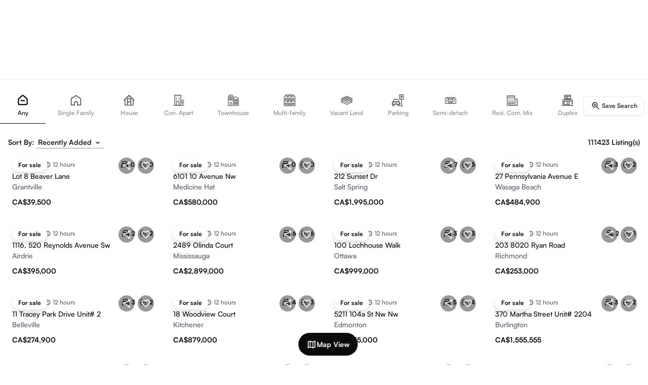

--- FILE ---
content_type: text/html; charset=utf-8
request_url: https://guglu.ca/canobie-real-estate/
body_size: 28440
content:
<!DOCTYPE html><html lang="en" data-theme="light"><head><meta charSet="utf-8"/><meta name="viewport" content="width=device-width"/><title>3635+ Real Estate &amp; HomesFor Sale in Canobie | Guglu Homes</title><meta name="description" content="Canobie Real Estate &amp; HomesFor Sale - Browse 3635+ listingsFor Sale in Canobie. View photos, price, mortgage or create an inquiry for more details!"/><meta name="keywords" content="guglu_meta_keyword"/><link rel="canonical" href="https://guglu.ca/canobie-real-estate/"/><meta name="robots" content="index,archive,follow"/><meta itemProp="name" content="3635+ Real Estate &amp; HomesFor Sale in Canobie | Guglu Homes"/><meta itemProp="description" content="Canobie Real Estate &amp; HomesFor Sale - Browse 3635+ listingsFor Sale in Canobie. View photos, price, mortgage or create an inquiry for more details!"/><meta name="twitter:card" content="product"/><meta name="twitter:site" content="@Dale_Mundi"/><meta name="twitter:title" content="3635+ Real Estate &amp; HomesFor Sale in Canobie | Guglu Homes"/><meta name="twitter:description" content="Canobie Real Estate &amp; HomesFor Sale - Browse 3635+ listingsFor Sale in Canobie. View photos, price, mortgage or create an inquiry for more details!"/><meta name="twitter:image" content="/static/images/app_logo.png"/><meta property="og:title" content="3635+ Real Estate &amp; HomesFor Sale in Canobie | Guglu Homes"/><meta property="og:image" itemProp="image" content="/static/images/app_logo.png"/><meta property="og:image:type" content="image/jpeg"/><meta property="og:description" content="Canobie Real Estate &amp; HomesFor Sale - Browse 3635+ listingsFor Sale in Canobie. View photos, price, mortgage or create an inquiry for more details!"/><meta property="og:site_name" content="guglu.ca"/><meta property="og:price:currency" content="CAD"/><meta property="og:type" content="website"/><meta property="og:url" content="https://guglu.ca/canobie-real-estate/"/><meta property="og:image:width" content="300"/><meta property="og:image:height" content="300"/><meta name="next-head-count" content="24"/><meta name="emotion-insertion-point" content=""/><meta name="viewport" content="minimum-scale=1, initial-scale=1, width=device-width, shrink-to-fit=no, user-scalable=no, viewport-fit=cover"/><meta name="theme-color" content="#ffffff"/><link rel="apple-touch-icon" sizes="180x180" href="/static/images/apple-touch-icon.png"/><link rel="icon" type="image/png" sizes="32x32" href="/static/images/favicon-32x32.png"/><link rel="icon" type="image/png" sizes="16x16" href="/static/images/favicon-16x16.png"/><link rel="manifest" href="/manifest.json"/><script type="application/ld+json">[{"@context":"http://schema.org/","@type":"SoftwareApplication","name":"Real Estate Reviews","applicationCategory":"Real Estate","operatingSystem":"Android 6.0,iOS","aggregateRating":{"@type":"AggregateRating","ratingValue":"4.8","ratingCount":"1000"},"offers":{"@type":"Offer","priceCurrency":"Can","price":"2.00"}},{"@context":"https://schema.org","@type":"WebSite","url":"https://www.guglu.ca/","potentialAction":{"@type":"SearchAction","target":{"@type":"EntryPoint","urlTemplate":"https://guglu.ca/search?geo_name={search_term_string}"},"query-input":"required name=search_term_string"}}]</script><script>
                window.dataLayer = window.dataLayer || [];
                function gtag() {window.dataLayer.push(arguments);}
                gtag('js', new Date());
                gtag('config', 'AW-601677695');
                window.gtag_report = function(url) {
                  gtag('event', 'conversion', {
                    'send_to': 'AW-601677695/CIeZCLfgs-UDEP--854C',
                    'event_callback': () => typeof(url) != 'undefined' && (window.location = url)
                  });
                  return false;
                }

                window.addEventListener("load", function () {
                      if (isMobileScreen()) {
                          setTimeout(function () {
                              // This hides the address bar:
                              window.scrollTo(0, 0);
                          }, 0);
                      }
                  });

                  function isMobileScreen() {
                      // You can customize this threshold for what you consider as a mobile screen
                      var mobileScreenWidthThreshold = 768;

                      // Check if the current screen width is less than the threshold
                      return window.innerWidth < mobileScreenWidthThreshold;
                  }
              </script><link rel="preload" href="/_next/static/media/6c3b16f6d0ef383f-s.p.otf" as="font" type="font/otf" crossorigin="anonymous" data-next-font="size-adjust"/><link rel="preload" href="/_next/static/media/04ca08d0bf127403-s.p.otf" as="font" type="font/otf" crossorigin="anonymous" data-next-font="size-adjust"/><link rel="preload" href="/_next/static/media/457209e502c412e7-s.p.ttf" as="font" type="font/ttf" crossorigin="anonymous" data-next-font="size-adjust"/><link rel="preload" href="/_next/static/media/b5076a9e41cf0439-s.p.otf" as="font" type="font/otf" crossorigin="anonymous" data-next-font="size-adjust"/><link rel="preload" href="/_next/static/media/9bb8afe991149509-s.p.otf" as="font" type="font/otf" crossorigin="anonymous" data-next-font="size-adjust"/><link rel="preload" href="/_next/static/media/d15313450b46523e-s.p.ttf" as="font" type="font/ttf" crossorigin="anonymous" data-next-font="size-adjust"/><link rel="preload" href="/_next/static/media/26ba927cfc198828-s.p.ttf" as="font" type="font/ttf" crossorigin="anonymous" data-next-font="size-adjust"/><link rel="preload" href="/_next/static/css/a4d24694c8a3969f.css" as="style"/><link rel="stylesheet" href="/_next/static/css/a4d24694c8a3969f.css" data-n-g=""/><link rel="preload" href="/_next/static/css/395a541adb6ae214.css" as="style"/><link rel="stylesheet" href="/_next/static/css/395a541adb6ae214.css" data-n-p=""/><noscript data-n-css=""></noscript><script defer="" nomodule="" src="/_next/static/chunks/polyfills-78c92fac7aa8fdd8.js"></script><script src="/_next/static/chunks/webpack-f8bdd907a7b1fe4a.js" defer=""></script><script src="/_next/static/chunks/framework-e378ac3f72ed44e4.js" defer=""></script><script src="/_next/static/chunks/main-4852ed828a151749.js" defer=""></script><script src="/_next/static/chunks/pages/_app-31177b54e7724da1.js" defer=""></script><script src="/_next/static/chunks/3658-08ad8fba416d45b0.js" defer=""></script><script src="/_next/static/chunks/816-7923e3a279faea71.js" defer=""></script><script src="/_next/static/chunks/9894-306eb66c9b073472.js" defer=""></script><script src="/_next/static/chunks/3630-559d85347127c467.js" defer=""></script><script src="/_next/static/chunks/4184-98c85adad98232ce.js" defer=""></script><script src="/_next/static/chunks/8579-37f8b66256c26c72.js" defer=""></script><script src="/_next/static/chunks/2007-5c9fb372e98d6074.js" defer=""></script><script src="/_next/static/chunks/1045-8e4887ae6eb03d01.js" defer=""></script><script src="/_next/static/chunks/9413-8f3faa475090347d.js" defer=""></script><script src="/_next/static/chunks/1081-7be23f5f7c196900.js" defer=""></script><script src="/_next/static/chunks/9948-0d7ba2b9833378d3.js" defer=""></script><script src="/_next/static/chunks/5129-af2004ab4030ce56.js" defer=""></script><script src="/_next/static/chunks/1314-5bbbdbae16cb2b1c.js" defer=""></script><script src="/_next/static/chunks/6424-11e484a7be52be21.js" defer=""></script><script src="/_next/static/chunks/7992-ca2054995b41fc21.js" defer=""></script><script src="/_next/static/chunks/1912-a878f2a4636d697b.js" defer=""></script><script src="/_next/static/chunks/2267-db4ccce694058683.js" defer=""></script><script src="/_next/static/chunks/7050-51b154b3092f1ff3.js" defer=""></script><script src="/_next/static/chunks/3323-27d52f0729f587b6.js" defer=""></script><script src="/_next/static/chunks/1026-3247cfd71e25c934.js" defer=""></script><script src="/_next/static/chunks/6734-3180fea862ffe747.js" defer=""></script><script src="/_next/static/chunks/8699-fc5d890595054591.js" defer=""></script><script src="/_next/static/chunks/4853-ae971294854bc031.js" defer=""></script><script src="/_next/static/chunks/4058-24df621379fb2760.js" defer=""></script><script src="/_next/static/chunks/697-400bd12db2598732.js" defer=""></script><script src="/_next/static/chunks/3422-2a8f9cf7ed6a3685.js" defer=""></script><script src="/_next/static/chunks/4588-1f7b138fefd4ed26.js" defer=""></script><script src="/_next/static/chunks/5376-6a69c0a182ffde4f.js" defer=""></script><script src="/_next/static/chunks/8672-5f4dc63ad5868fc5.js" defer=""></script><script src="/_next/static/chunks/3140-abe67843db42203e.js" defer=""></script><script src="/_next/static/chunks/9605-e6a14232f50bce51.js" defer=""></script><script src="/_next/static/chunks/926-153fb8e80487034f.js" defer=""></script><script src="/_next/static/chunks/8526-7ef0e79c45065647.js" defer=""></script><script src="/_next/static/chunks/8779-1d2b194ce808f1a7.js" defer=""></script><script src="/_next/static/chunks/6386-7cfdfbe4f417a922.js" defer=""></script><script src="/_next/static/chunks/5325-78915f4b7157795a.js" defer=""></script><script src="/_next/static/chunks/7425-4885e1d4ce5a4cfb.js" defer=""></script><script src="/_next/static/chunks/2796-f542fe8d1fb252bf.js" defer=""></script><script src="/_next/static/chunks/1798-cd57f1f2e8cb8dfd.js" defer=""></script><script src="/_next/static/chunks/5689-afe92054bc0cf5b7.js" defer=""></script><script src="/_next/static/chunks/167-773775ac3ab177fe.js" defer=""></script><script src="/_next/static/chunks/373-4494591ddfc2373e.js" defer=""></script><script src="/_next/static/chunks/2490-6a66af9dd145c7b7.js" defer=""></script><script src="/_next/static/chunks/7657-ce2dea42c1018b00.js" defer=""></script><script src="/_next/static/chunks/976-a4871174dac43484.js" defer=""></script><script src="/_next/static/chunks/9197-16f316507c492887.js" defer=""></script><script src="/_next/static/chunks/6299-53688ad8b55cf6f2.js" defer=""></script><script src="/_next/static/chunks/7484-6b84fbe83bdedc73.js" defer=""></script><script src="/_next/static/chunks/3778-826351972af3418a.js" defer=""></script><script src="/_next/static/chunks/8648-b085f13f15ce4cb7.js" defer=""></script><script src="/_next/static/chunks/731-1b9216b2cb152486.js" defer=""></script><script src="/_next/static/chunks/1981-b010a8c12844be84.js" defer=""></script><script src="/_next/static/chunks/1408-f978bd4bdb464607.js" defer=""></script><script src="/_next/static/chunks/2263-2d6033437cc9ea63.js" defer=""></script><script src="/_next/static/chunks/6972-31c4192d86e95570.js" defer=""></script><script src="/_next/static/chunks/pages/%5B%5B...slug%5D%5D-b657a3300ea8f7b7.js" defer=""></script><script src="/_next/static/fYnzqMPspMqywD-Ww0OSI/_buildManifest.js" defer=""></script><script src="/_next/static/fYnzqMPspMqywD-Ww0OSI/_ssgManifest.js" defer=""></script><style id="jss-server-side"></style></head><body class="__variable_437fce __className_437fce __variable_229a95 __variable_0d89fe __variable_d90b4e __variable_4f9214 __variable_7d69ca "><div id="__next"><style data-emotion="css-global b9o8ku">html{-webkit-font-smoothing:antialiased;-moz-osx-font-smoothing:grayscale;box-sizing:border-box;-webkit-text-size-adjust:100%;}*,*::before,*::after{box-sizing:inherit;}strong,b{font-weight:700;}body{margin:0;color:rgba(0, 0, 0, 0.87);font-family:'__satoshi_437fce';font-weight:400;font-size:1rem;line-height:1.5;background-color:#fff;}@media print{body{background-color:#fff;}}body::backdrop{background-color:#fff;}</style><div><style data-emotion="css uk4bo3">.css-uk4bo3{max-width:1536px;}@media (min-width:0px){.css-uk4bo3{height:145px;}}@media (min-width:600px){.css-uk4bo3{height:260px;}}</style><div class="is-flex is-justify-content-center MuiBox-root css-uk4bo3"><style data-emotion="css 7hyxvn">.css-7hyxvn{display:-webkit-box;display:-webkit-flex;display:-ms-flexbox;display:flex;-webkit-flex-direction:column;-ms-flex-direction:column;flex-direction:column;width:100%;box-sizing:border-box;-webkit-flex-shrink:0;-ms-flex-negative:0;flex-shrink:0;position:fixed;z-index:1100;top:0;left:auto;right:0;color:inherit;display:-webkit-box;display:-webkit-flex;display:-ms-flexbox;display:flex;-webkit-box-pack:justify;-webkit-justify-content:space-between;justify-content:space-between;border-color:#0002;z-index:999!important;top:0;box-shadow:none;}@media print{.css-7hyxvn{position:absolute;}}@media (min-width:0px){.css-7hyxvn{height:130px;-webkit-transform:none;-moz-transform:none;-ms-transform:none;transform:none;-webkit-transition:-webkit-transform 300ms ease-in-out;transition:transform 300ms ease-in-out;will-change:transform;}}@media (min-width:600px){.css-7hyxvn{height:260px;-webkit-transform:none;-moz-transform:none;-ms-transform:none;transform:none;will-change:height;}}@media (min-width:900px){.css-7hyxvn{-webkit-transition:height 250ms cubic-bezier(0.2,0,0,1),background 300ms ease-in-out;transition:height 250ms cubic-bezier(0.2,0,0,1),background 300ms ease-in-out;}}</style><style data-emotion="css 1rlmz4u">.css-1rlmz4u{background-color:#fff;color:rgba(0, 0, 0, 0.87);-webkit-transition:box-shadow 300ms cubic-bezier(0.4, 0, 0.2, 1) 0ms;transition:box-shadow 300ms cubic-bezier(0.4, 0, 0.2, 1) 0ms;box-shadow:none;display:-webkit-box;display:-webkit-flex;display:-ms-flexbox;display:flex;-webkit-flex-direction:column;-ms-flex-direction:column;flex-direction:column;width:100%;box-sizing:border-box;-webkit-flex-shrink:0;-ms-flex-negative:0;flex-shrink:0;position:fixed;z-index:1100;top:0;left:auto;right:0;color:inherit;display:-webkit-box;display:-webkit-flex;display:-ms-flexbox;display:flex;-webkit-box-pack:justify;-webkit-justify-content:space-between;justify-content:space-between;border-color:#0002;z-index:999!important;top:0;box-shadow:none;}@media print{.css-1rlmz4u{position:absolute;}}@media (min-width:0px){.css-1rlmz4u{height:130px;-webkit-transform:none;-moz-transform:none;-ms-transform:none;transform:none;-webkit-transition:-webkit-transform 300ms ease-in-out;transition:transform 300ms ease-in-out;will-change:transform;}}@media (min-width:600px){.css-1rlmz4u{height:260px;-webkit-transform:none;-moz-transform:none;-ms-transform:none;transform:none;will-change:height;}}@media (min-width:900px){.css-1rlmz4u{-webkit-transition:height 250ms cubic-bezier(0.2,0,0,1),background 300ms ease-in-out;transition:height 250ms cubic-bezier(0.2,0,0,1),background 300ms ease-in-out;}}</style><header class="MuiPaper-root MuiPaper-elevation MuiPaper-elevation0 MuiAppBar-root MuiAppBar-colorInherit MuiAppBar-positionFixed mui-fixed css-1rlmz4u"><style data-emotion="css um19vb">.css-um19vb{position:fixed;display:-webkit-box;display:-webkit-flex;display:-ms-flexbox;display:flex;-webkit-align-items:center;-webkit-box-align:center;-ms-flex-align:center;align-items:center;-webkit-box-pack:center;-ms-flex-pack:center;-webkit-justify-content:center;justify-content:center;right:0;bottom:0;top:0;left:0;background-color:rgba(0, 0, 0, 0.5);-webkit-tap-highlight-color:transparent;}</style><div aria-hidden="true" class="MuiBackdrop-root is-align-items-start z-100 has-background-transparent is-position-static css-um19vb" style="opacity:0"><div class="search_searchFormBlock__nYYrE" style="height:0"></div><style data-emotion="css 13p9djg">.css-13p9djg{width:100%;margin-left:auto;box-sizing:border-box;margin-right:auto;display:block;padding-left:20px;padding-right:20px;}@media (min-width:600px){.css-13p9djg{padding-left:30px;padding-right:30px;}}@media (min-width:1536px){.css-13p9djg{max-width:1536px;}}@media (min-width:0px){.css-13p9djg{padding:0px;}}</style><div class="MuiContainer-root MuiContainer-maxWidthXl css-13p9djg"><div class="is-relative is-flex is-flex-direction-column p-2 w-full has-background-transparent h-0"><img alt="Guglu" loading="lazy" width="120" height="45" decoding="async" data-nimg="1" class="is-position-absolute left-0 top-3 z-300 is-clickable h-6 object-contain" style="color:transparent" srcSet="/_next/image/?url=%2Fstatic%2Fimages%2Fapp_logo.png&amp;w=128&amp;q=75 1x, /_next/image/?url=%2Fstatic%2Fimages%2Fapp_logo.png&amp;w=256&amp;q=75 2x" src="/_next/image/?url=%2Fstatic%2Fimages%2Fapp_logo.png&amp;w=256&amp;q=75"/><div class="MuiContainer-root MuiContainer-maxWidthXl css-13p9djg"><style data-emotion="css 1lnyrti">.css-1lnyrti{width:100%;margin-left:auto;box-sizing:border-box;margin-right:auto;display:block;padding-left:20px;padding-right:20px;}@media (min-width:600px){.css-1lnyrti{padding-left:30px;padding-right:30px;}}@media (min-width:1200px){.css-1lnyrti{max-width:1200px;}}@media (min-width:0px){.css-1lnyrti{padding:0px;}}</style><div class="MuiContainer-root MuiContainer-maxWidthLg css-1lnyrti"><div class="is-flex is-justify-content-center is-align-items-center"></div><div class="is-flex is-justify-content-center is-align-items-center mt-0"><div class="is-flex is-flex-direction-column is-align-items-center"><div class="search_searchWebContainer__CT1GK is-flex is-align-items-center is-flex-direction-column z-200"><div aria-label="Transaction types" class="base-Tabs-root base-Tabs-horizontal mb-2"><div tabindex="-1" role="tablist" class="base-TabsList-root base-TabsList-horizontal search_tabsList__XCV4Q"><button tabindex="-1" type="button" role="tab" aria-selected="true" id=":Rmlajaipb6:" class="base-Tab-root base--selected search_searchTypeTab__C7sFa">Buy</button><button tabindex="-1" type="button" role="tab" aria-selected="false" id=":R16lajaipb6:" class="base-Tab-root search_searchTypeTab__C7sFa">Rent</button><button tabindex="-1" type="button" role="tab" aria-selected="false" id=":R1mlajaipb6:" class="base-Tab-root search_searchTypeTab__C7sFa">Lease</button></div></div><div class="search_searchWebBar__XL49x search_isMenuOpen__GOYnB shadow-2 border-1 p-0 is-relative"><form class="w-full h-full is-flex is-align-items-center is-relative"><div class="is-flex is-flex-1 h-full"><div id="search-location" class="is-flex is-flex-1 h-full z-200"><div class="is-relative is-flex-grow-1 is-flex pl-4 is-align-items-center h-full br-9 is-clickable has-background-transparent is-hovered"><style data-emotion="css 1k33q06">.css-1k33q06{-webkit-user-select:none;-moz-user-select:none;-ms-user-select:none;user-select:none;width:1em;height:1em;display:inline-block;fill:currentColor;-webkit-flex-shrink:0;-ms-flex-negative:0;flex-shrink:0;-webkit-transition:fill 200ms cubic-bezier(0.4, 0, 0.2, 1) 0ms;transition:fill 200ms cubic-bezier(0.4, 0, 0.2, 1) 0ms;font-size:1.25rem;}</style><svg class="MuiSvgIcon-root MuiSvgIcon-fontSizeSmall css-1k33q06" focusable="false" aria-hidden="true" viewBox="0 0 24 24" data-testid="LocationOnOutlinedIcon"><path d="M12 2C8.13 2 5 5.13 5 9c0 5.25 7 13 7 13s7-7.75 7-13c0-3.87-3.13-7-7-7M7 9c0-2.76 2.24-5 5-5s5 2.24 5 5c0 2.88-2.88 7.19-5 9.88C9.92 16.21 7 11.85 7 9"></path><circle cx="12" cy="9" r="2.5"></circle></svg><input placeholder="Search Location" class="search_input__vTtxy" value=""/></div></div></div><style data-emotion="css r7pvot">.css-r7pvot{margin:0;-webkit-flex-shrink:0;-ms-flex-negative:0;flex-shrink:0;border-width:0;border-style:solid;border-color:#0002;border-bottom-width:0;height:100%;border-right-width:thin;background-color:#E0E0E0;height:1.5px;}</style><hr class="MuiDivider-root MuiDivider-fullWidth MuiDivider-vertical h-0 css-r7pvot"/><button type="button" id="button-property-popover" class="base-Button-root is-flex button no-outline is-rounded h-full shadow-0 has-background-transparent z-200 is-hovered" style="width:160px"><svg class="MuiSvgIcon-root MuiSvgIcon-fontSizeSmall css-1k33q06" focusable="false" aria-hidden="true" viewBox="0 0 24 24" data-testid="HomeRoundedIcon"><path d="M10 19v-5h4v5c0 .55.45 1 1 1h3c.55 0 1-.45 1-1v-7h1.7c.46 0 .68-.57.33-.87L12.67 3.6c-.38-.34-.96-.34-1.34 0l-8.36 7.53c-.34.3-.13.87.33.87H5v7c0 .55.45 1 1 1h3c.55 0 1-.45 1-1"></path></svg><p class="has-text-weight-semibold ml-1 is-size-small">Residential</p><svg class="MuiSvgIcon-root MuiSvgIcon-fontSizeSmall css-1k33q06" focusable="false" aria-hidden="true" viewBox="0 0 24 24" data-testid="ArrowDropDownRoundedIcon"><path d="m8.71 11.71 2.59 2.59c.39.39 1.02.39 1.41 0l2.59-2.59c.63-.63.18-1.71-.71-1.71H9.41c-.89 0-1.33 1.08-.7 1.71"></path></svg></button><hr class="MuiDivider-root MuiDivider-fullWidth MuiDivider-vertical h-0 css-r7pvot"/><button type="button" id="button-price-popover" class="base-Button-root is-flex button no-outline is-rounded h-full w-7 shadow-0 has-background-transparent z-200 gap-1 is-relative is-hovered"><svg class="MuiSvgIcon-root MuiSvgIcon-fontSizeSmall css-1k33q06" focusable="false" aria-hidden="true" viewBox="0 0 24 24" data-testid="LocalOfferIcon"><path d="m21.41 11.58-9-9C12.05 2.22 11.55 2 11 2H4c-1.1 0-2 .9-2 2v7c0 .55.22 1.05.59 1.42l9 9c.36.36.86.58 1.41.58.55 0 1.05-.22 1.41-.59l7-7c.37-.36.59-.86.59-1.41 0-.55-.23-1.06-.59-1.42M5.5 7C4.67 7 4 6.33 4 5.5S4.67 4 5.5 4 7 4.67 7 5.5 6.33 7 5.5 7"></path></svg><p class="has-text-weight-semibold is-size-small">Price</p><svg class="MuiSvgIcon-root MuiSvgIcon-fontSizeSmall css-1k33q06" focusable="false" aria-hidden="true" viewBox="0 0 24 24" data-testid="ArrowDropDownRoundedIcon"><path d="m8.71 11.71 2.59 2.59c.39.39 1.02.39 1.41 0l2.59-2.59c.63-.63.18-1.71-.71-1.71H9.41c-.89 0-1.33 1.08-.7 1.71"></path></svg><span class="is-size-7 is-position-absolute bottom-0 horizontal-center has-text-weight-semibold"></span></button><hr class="MuiDivider-root MuiDivider-fullWidth MuiDivider-vertical h-0 css-r7pvot"/><div id="search-bar-filter-icon" class="h-full z-200"><div class="is-flex is-align-items-center h-full"><button type="button" id="button-filter-popover" aria-label="search filters button" class="base-Button-root search_searchFilterIcon__u5VIM button no-outline is-rounded is-flex is-align-items-center shadow-0 has-background-transparent is-hovered"><span class="base-Badge-root is-flex is-align-items-center"><style data-emotion="css 1awtxw8">.css-1awtxw8{-webkit-user-select:none;-moz-user-select:none;-ms-user-select:none;user-select:none;width:1em;height:1em;display:inline-block;fill:currentColor;-webkit-flex-shrink:0;-ms-flex-negative:0;flex-shrink:0;-webkit-transition:fill 200ms cubic-bezier(0.4, 0, 0.2, 1) 0ms;transition:fill 200ms cubic-bezier(0.4, 0, 0.2, 1) 0ms;font-size:1.5rem;height:24px;}</style><svg class="MuiSvgIcon-root MuiSvgIcon-fontSizeMedium css-1awtxw8" focusable="false" color="black" aria-hidden="true" viewBox="0 0 24 24" data-testid="TuneIcon"><path d="M3 17v2h6v-2zM3 5v2h10V5zm10 16v-2h8v-2h-8v-2h-2v6zM7 9v2H3v2h4v2h2V9zm14 4v-2H11v2zm-6-4h2V7h4V5h-4V3h-2z"></path></svg><span class="base-Badge-badge search_searchFilterBadge__0E0In is-position-absolute top-1 right-2 br-4 is-size-7 has-text-weight-semibold has-background-black has-text-white is-hidden"></span></span></button><div class="is-flex is-flex-grow-1"></div><div class="mr-1 is-hidden-mobile is-block-tablet"><button type="button" class="base-Button-root search_searchIcon__fiIRX button no-outline has-background-primary is-rounded" aria-label="search"><style data-emotion="css h6xbau">.css-h6xbau{-webkit-user-select:none;-moz-user-select:none;-ms-user-select:none;user-select:none;width:1em;height:1em;display:inline-block;fill:currentColor;-webkit-flex-shrink:0;-ms-flex-negative:0;flex-shrink:0;-webkit-transition:fill 200ms cubic-bezier(0.4, 0, 0.2, 1) 0ms;transition:fill 200ms cubic-bezier(0.4, 0, 0.2, 1) 0ms;font-size:1.5rem;color:#fff;font-size:20px;}</style><svg class="MuiSvgIcon-root MuiSvgIcon-fontSizeMedium css-h6xbau" focusable="false" aria-hidden="true" viewBox="0 0 24 24" data-testid="SearchIcon"><path d="M15.5 14h-.79l-.28-.27C15.41 12.59 16 11.11 16 9.5 16 5.91 13.09 3 9.5 3S3 5.91 3 9.5 5.91 16 9.5 16c1.61 0 3.09-.59 4.23-1.57l.27.28v.79l5 4.99L20.49 19zm-6 0C7.01 14 5 11.99 5 9.5S7.01 5 9.5 5 14 7.01 14 9.5 11.99 14 9.5 14"></path></svg></button></div></div></div></form></div></div></div></div></div></div><div class="is-flex is-align-items-center"><div class="is-position-absolute top-4 right-3 is-flex is-align-items-center gap-1 z-200"><div><button type="button" class="base-Button-root is-hidden is-block-tablet button min-h-5 p-2 is-rounded no-outline shadow-0 has-text-weight-bold is-size-small is-flex gap-3 is-align-items-center"><svg xmlns="http://www.w3.org/2000/svg" width="20" height="20" fill="none" viewBox="0 0 24 24" class="is-block-desktop is-hidden-widescreen"><path stroke="currentColor" stroke-linecap="round" stroke-linejoin="round" stroke-width="1.5" d="M22 12c0 5.52-4.48 10-10 10s-8.89-5.56-8.89-5.56m0 0h4.52m-4.52 0v5M2 12C2 6.48 6.44 2 12 2c6.67 0 10 5.56 10 5.56m0 0v-5m0 5h-4.44"></path></svg><span class="is-hidden is-block-widescreen" style="font-size:15px">Switch Seller/Lessor</span> </button><style data-emotion="css 1pqob23">.css-1pqob23{z-index:1500;pointer-events:none;}.css-1pqob23[data-popper-placement*="bottom"] .MuiTooltip-arrow{top:0;margin-top:-0.71em;}.css-1pqob23[data-popper-placement*="bottom"] .MuiTooltip-arrow::before{transform-origin:0 100%;}.css-1pqob23[data-popper-placement*="top"] .MuiTooltip-arrow{bottom:0;margin-bottom:-0.71em;}.css-1pqob23[data-popper-placement*="top"] .MuiTooltip-arrow::before{transform-origin:100% 0;}.css-1pqob23[data-popper-placement*="right"] .MuiTooltip-arrow{left:0;margin-left:-0.71em;height:1em;width:0.71em;}.css-1pqob23[data-popper-placement*="right"] .MuiTooltip-arrow::before{transform-origin:100% 100%;}.css-1pqob23[data-popper-placement*="left"] .MuiTooltip-arrow{right:0;margin-right:-0.71em;height:1em;width:0.71em;}.css-1pqob23[data-popper-placement*="left"] .MuiTooltip-arrow::before{transform-origin:0 0;}.css-1pqob23 .MuiTooltip-tooltip,.css-1pqob23 .MuiTooltip-arrow:before{background-color:rgba(0, 0, 0 ,0.75);}</style><style data-emotion="css 1g7oh63">.css-1g7oh63{z-index:1500;pointer-events:none;}.css-1g7oh63[data-popper-placement*="bottom"] .MuiTooltip-arrow{top:0;margin-top:-0.71em;}.css-1g7oh63[data-popper-placement*="bottom"] .MuiTooltip-arrow::before{transform-origin:0 100%;}.css-1g7oh63[data-popper-placement*="top"] .MuiTooltip-arrow{bottom:0;margin-bottom:-0.71em;}.css-1g7oh63[data-popper-placement*="top"] .MuiTooltip-arrow::before{transform-origin:100% 0;}.css-1g7oh63[data-popper-placement*="right"] .MuiTooltip-arrow{left:0;margin-left:-0.71em;height:1em;width:0.71em;}.css-1g7oh63[data-popper-placement*="right"] .MuiTooltip-arrow::before{transform-origin:100% 100%;}.css-1g7oh63[data-popper-placement*="left"] .MuiTooltip-arrow{right:0;margin-right:-0.71em;height:1em;width:0.71em;}.css-1g7oh63[data-popper-placement*="left"] .MuiTooltip-arrow::before{transform-origin:0 0;}.css-1g7oh63 .MuiTooltip-tooltip,.css-1g7oh63 .MuiTooltip-arrow:before{background-color:rgba(0, 0, 0 ,0.75);}</style></div><button type="button" class="base-Button-root button pr-1 pl-3 min-h-5 py-1 is-rounded shadow-0 gap-2"><svg class="MuiSvgIcon-root MuiSvgIcon-fontSizeSmall css-1k33q06" focusable="false" aria-hidden="true" viewBox="0 0 24 24" data-testid="MenuIcon"><path d="M3 18h18v-2H3zm0-5h18v-2H3zm0-7v2h18V6z"></path></svg><style data-emotion="css 1ktkemf">.css-1ktkemf{-webkit-user-select:none;-moz-user-select:none;-ms-user-select:none;user-select:none;width:1em;height:1em;display:inline-block;fill:currentColor;-webkit-flex-shrink:0;-ms-flex-negative:0;flex-shrink:0;-webkit-transition:fill 200ms cubic-bezier(0.4, 0, 0.2, 1) 0ms;transition:fill 200ms cubic-bezier(0.4, 0, 0.2, 1) 0ms;font-size:1.5rem;height:30px;width:30px;}</style><svg class="MuiSvgIcon-root MuiSvgIcon-fontSizeMedium css-1ktkemf" focusable="false" aria-hidden="true" viewBox="0 0 24 24" data-testid="AccountCircleIcon"><path d="M12 2C6.48 2 2 6.48 2 12s4.48 10 10 10 10-4.48 10-10S17.52 2 12 2m0 4c1.93 0 3.5 1.57 3.5 3.5S13.93 13 12 13s-3.5-1.57-3.5-3.5S10.07 6 12 6m0 14c-2.03 0-4.43-.82-6.14-2.88C7.55 15.8 9.68 15 12 15s4.45.8 6.14 2.12C16.43 19.18 14.03 20 12 20"></path></svg></button></div></div></div></div></div><div class="border-t-1"><div class="MuiContainer-root MuiContainer-maxWidthXl css-13p9djg"><div class="is-flex is-justify-content-center has-background-white py-4" style="transition:all 0.2s ease-in-out"><style data-emotion="css 1vfyk1x">.css-1vfyk1x{overflow:hidden;min-height:48px;-webkit-overflow-scrolling:touch;display:-webkit-box;display:-webkit-flex;display:-ms-flexbox;display:flex;}@media (max-width:599.95px){.css-1vfyk1x .MuiTabs-scrollButtons{display:none;}}@media (min-width:0px){.css-1vfyk1x{height:60px;}}@media (min-width:600px){.css-1vfyk1x{height:70px;}}.css-1vfyk1x .Mui-disabled{width:0!important;}.css-1vfyk1x .MuiTabs-scroller{display:-webkit-box;display:-webkit-flex;display:-ms-flexbox;display:flex;-webkit-align-items:center;-webkit-box-align:center;-ms-flex-align:center;align-items:center;}</style><div class="MuiTabs-root css-1vfyk1x"><style data-emotion="css oqr85h">.css-oqr85h{overflow-x:auto;overflow-y:hidden;scrollbar-width:none;}.css-oqr85h::-webkit-scrollbar{display:none;}</style><div style="width:99px;height:99px;position:absolute;top:-9999px;overflow:scroll" class="MuiTabs-scrollableX MuiTabs-hideScrollbar css-oqr85h"></div><style data-emotion="css 12qnib">.css-12qnib{position:relative;display:inline-block;-webkit-flex:1 1 auto;-ms-flex:1 1 auto;flex:1 1 auto;white-space:nowrap;scrollbar-width:none;overflow-x:auto;overflow-y:hidden;}.css-12qnib::-webkit-scrollbar{display:none;}</style><div class="MuiTabs-scroller MuiTabs-hideScrollbar MuiTabs-scrollableX css-12qnib" style="overflow:hidden;margin-bottom:0"><style data-emotion="css k008qs">.css-k008qs{display:-webkit-box;display:-webkit-flex;display:-ms-flexbox;display:flex;}</style><div class="MuiTabs-flexContainer css-k008qs" role="tablist"><style data-emotion="css 1fmo08f">.css-1fmo08f{font-family:'__satoshi_437fce';font-weight:500;font-size:0.875rem;line-height:1.25;text-transform:uppercase;max-width:360px;min-width:90px;position:relative;min-height:72px;-webkit-flex-shrink:0;-ms-flex-negative:0;flex-shrink:0;padding:12px 16px;overflow:hidden;white-space:normal;text-align:center;-webkit-flex-direction:column;-ms-flex-direction:column;flex-direction:column;padding-top:9px;padding-bottom:9px;color:#838f86;}.css-1fmo08f>.MuiTab-iconWrapper{margin-bottom:6px;}.css-1fmo08f.Mui-selected{color:#000000;}.css-1fmo08f.Mui-disabled{color:#727A8C;}</style><style data-emotion="css k87y2s">.css-k87y2s{display:-webkit-inline-box;display:-webkit-inline-flex;display:-ms-inline-flexbox;display:inline-flex;-webkit-align-items:center;-webkit-box-align:center;-ms-flex-align:center;align-items:center;-webkit-box-pack:center;-ms-flex-pack:center;-webkit-justify-content:center;justify-content:center;position:relative;box-sizing:border-box;-webkit-tap-highlight-color:transparent;background-color:transparent;outline:0;border:0;margin:0;border-radius:0;padding:0;cursor:pointer;-webkit-user-select:none;-moz-user-select:none;-ms-user-select:none;user-select:none;vertical-align:middle;-moz-appearance:none;-webkit-appearance:none;-webkit-text-decoration:none;text-decoration:none;color:inherit;font-family:'__satoshi_437fce';font-weight:500;font-size:0.875rem;line-height:1.25;text-transform:uppercase;max-width:360px;min-width:90px;position:relative;min-height:72px;-webkit-flex-shrink:0;-ms-flex-negative:0;flex-shrink:0;padding:12px 16px;overflow:hidden;white-space:normal;text-align:center;-webkit-flex-direction:column;-ms-flex-direction:column;flex-direction:column;padding-top:9px;padding-bottom:9px;color:#838f86;}.css-k87y2s::-moz-focus-inner{border-style:none;}.css-k87y2s.Mui-disabled{pointer-events:none;cursor:default;}@media print{.css-k87y2s{-webkit-print-color-adjust:exact;color-adjust:exact;}}.css-k87y2s>.MuiTab-iconWrapper{margin-bottom:6px;}.css-k87y2s.Mui-selected{color:#000000;}.css-k87y2s.Mui-disabled{color:#727A8C;}</style><button class="MuiButtonBase-root MuiTab-root MuiTab-labelIcon MuiTab-textColorPrimary Mui-selected search_buildingTypeFilterBar__QsA_h text-transform-none p-0 px-5 m-0 css-k87y2s" tabindex="0" type="button" role="tab" aria-selected="true"><img alt="Any icon" loading="lazy" width="26" height="26" decoding="async" data-nimg="1" class="MuiTab-iconWrapper mb-1 opacity-10" style="color:transparent" srcSet="/_next/image/?url=%2Fstatic%2Ficons%2Fic_any.svg&amp;w=32&amp;q=75 1x, /_next/image/?url=%2Fstatic%2Ficons%2Fic_any.svg&amp;w=64&amp;q=75 2x" src="/_next/image/?url=%2Fstatic%2Ficons%2Fic_any.svg&amp;w=64&amp;q=75"/><span class="is-size-7 mb-1">Any</span><style data-emotion="css 6iws3s">.css-6iws3s{position:absolute;height:2px;bottom:0;width:100%;-webkit-transition:all 300ms cubic-bezier(0.4, 0, 0.2, 1) 0ms;transition:all 300ms cubic-bezier(0.4, 0, 0.2, 1) 0ms;background-color:#000000;height:2px;}</style><span class="MuiTabs-indicator css-6iws3s"></span></button><button class="MuiButtonBase-root MuiTab-root MuiTab-labelIcon MuiTab-textColorPrimary search_buildingTypeFilterBar__QsA_h text-transform-none p-0 px-5 m-0 css-k87y2s" tabindex="-1" type="button" role="tab" aria-selected="false"><img alt="Single Family icon" loading="lazy" width="26" height="26" decoding="async" data-nimg="1" class="MuiTab-iconWrapper mb-1 opacity-6" style="color:transparent" srcSet="/_next/image/?url=%2Fstatic%2Ficons%2Fic_single_family.svg&amp;w=32&amp;q=75 1x, /_next/image/?url=%2Fstatic%2Ficons%2Fic_single_family.svg&amp;w=64&amp;q=75 2x" src="/_next/image/?url=%2Fstatic%2Ficons%2Fic_single_family.svg&amp;w=64&amp;q=75"/><span class="is-size-7 mb-1">Single Family</span></button><button class="MuiButtonBase-root MuiTab-root MuiTab-labelIcon MuiTab-textColorPrimary search_buildingTypeFilterBar__QsA_h text-transform-none p-0 px-5 m-0 css-k87y2s" tabindex="-1" type="button" role="tab" aria-selected="false"><img alt="House icon" loading="lazy" width="26" height="26" decoding="async" data-nimg="1" class="MuiTab-iconWrapper mb-1 opacity-6" style="color:transparent" srcSet="/_next/image/?url=%2Fstatic%2Ficons%2Fic_house.svg&amp;w=32&amp;q=75 1x, /_next/image/?url=%2Fstatic%2Ficons%2Fic_house.svg&amp;w=64&amp;q=75 2x" src="/_next/image/?url=%2Fstatic%2Ficons%2Fic_house.svg&amp;w=64&amp;q=75"/><span class="is-size-7 mb-1">House</span></button><button class="MuiButtonBase-root MuiTab-root MuiTab-labelIcon MuiTab-textColorPrimary search_buildingTypeFilterBar__QsA_h text-transform-none p-0 px-5 m-0 css-k87y2s" tabindex="-1" type="button" role="tab" aria-selected="false"><img alt="Con. Apart icon" loading="lazy" width="26" height="26" decoding="async" data-nimg="1" class="MuiTab-iconWrapper mb-1 opacity-6" style="color:transparent" srcSet="/_next/image/?url=%2Fstatic%2Ficons%2Fic_apartment.svg&amp;w=32&amp;q=75 1x, /_next/image/?url=%2Fstatic%2Ficons%2Fic_apartment.svg&amp;w=64&amp;q=75 2x" src="/_next/image/?url=%2Fstatic%2Ficons%2Fic_apartment.svg&amp;w=64&amp;q=75"/><span class="is-size-7 mb-1">Con. Apart</span></button><button class="MuiButtonBase-root MuiTab-root MuiTab-labelIcon MuiTab-textColorPrimary search_buildingTypeFilterBar__QsA_h text-transform-none p-0 px-5 m-0 css-k87y2s" tabindex="-1" type="button" role="tab" aria-selected="false"><img alt="Townhouse icon" loading="lazy" width="26" height="26" decoding="async" data-nimg="1" class="MuiTab-iconWrapper mb-1 opacity-6" style="color:transparent" srcSet="/_next/image/?url=%2Fstatic%2Ficons%2Fic_town_house.svg&amp;w=32&amp;q=75 1x, /_next/image/?url=%2Fstatic%2Ficons%2Fic_town_house.svg&amp;w=64&amp;q=75 2x" src="/_next/image/?url=%2Fstatic%2Ficons%2Fic_town_house.svg&amp;w=64&amp;q=75"/><span class="is-size-7 mb-1">Townhouse</span></button><button class="MuiButtonBase-root MuiTab-root MuiTab-labelIcon MuiTab-textColorPrimary search_buildingTypeFilterBar__QsA_h text-transform-none p-0 px-5 m-0 css-k87y2s" tabindex="-1" type="button" role="tab" aria-selected="false"><img alt="Multi-family icon" loading="lazy" width="26" height="26" decoding="async" data-nimg="1" class="MuiTab-iconWrapper mb-1 opacity-6" style="color:transparent" srcSet="/_next/image/?url=%2Fstatic%2Ficons%2Fic_multi_family.svg&amp;w=32&amp;q=75 1x, /_next/image/?url=%2Fstatic%2Ficons%2Fic_multi_family.svg&amp;w=64&amp;q=75 2x" src="/_next/image/?url=%2Fstatic%2Ficons%2Fic_multi_family.svg&amp;w=64&amp;q=75"/><span class="is-size-7 mb-1">Multi-family</span></button><button class="MuiButtonBase-root MuiTab-root MuiTab-labelIcon MuiTab-textColorPrimary search_buildingTypeFilterBar__QsA_h text-transform-none p-0 px-5 m-0 css-k87y2s" tabindex="-1" type="button" role="tab" aria-selected="false"><img alt="Vacant Land icon" loading="lazy" width="26" height="26" decoding="async" data-nimg="1" class="MuiTab-iconWrapper mb-1 opacity-6" style="color:transparent" srcSet="/_next/image/?url=%2Fstatic%2Ficons%2Fic_vacant_land.svg&amp;w=32&amp;q=75 1x, /_next/image/?url=%2Fstatic%2Ficons%2Fic_vacant_land.svg&amp;w=64&amp;q=75 2x" src="/_next/image/?url=%2Fstatic%2Ficons%2Fic_vacant_land.svg&amp;w=64&amp;q=75"/><span class="is-size-7 mb-1">Vacant Land</span></button><button class="MuiButtonBase-root MuiTab-root MuiTab-labelIcon MuiTab-textColorPrimary search_buildingTypeFilterBar__QsA_h text-transform-none p-0 px-5 m-0 css-k87y2s" tabindex="-1" type="button" role="tab" aria-selected="false"><img alt="Parking icon" loading="lazy" width="26" height="26" decoding="async" data-nimg="1" class="MuiTab-iconWrapper mb-1 opacity-6" style="color:transparent" srcSet="/_next/image/?url=%2Fstatic%2Ficons%2Fic_parking.svg&amp;w=32&amp;q=75 1x, /_next/image/?url=%2Fstatic%2Ficons%2Fic_parking.svg&amp;w=64&amp;q=75 2x" src="/_next/image/?url=%2Fstatic%2Ficons%2Fic_parking.svg&amp;w=64&amp;q=75"/><span class="is-size-7 mb-1">Parking</span></button><button class="MuiButtonBase-root MuiTab-root MuiTab-labelIcon MuiTab-textColorPrimary search_buildingTypeFilterBar__QsA_h text-transform-none p-0 px-5 m-0 css-k87y2s" tabindex="-1" type="button" role="tab" aria-selected="false"><img alt="Semi-detach icon" loading="lazy" width="26" height="26" decoding="async" data-nimg="1" class="MuiTab-iconWrapper mb-1 opacity-6" style="color:transparent" srcSet="/_next/image/?url=%2Fstatic%2Ficons%2Fic_semi_detach.svg&amp;w=32&amp;q=75 1x, /_next/image/?url=%2Fstatic%2Ficons%2Fic_semi_detach.svg&amp;w=64&amp;q=75 2x" src="/_next/image/?url=%2Fstatic%2Ficons%2Fic_semi_detach.svg&amp;w=64&amp;q=75"/><span class="is-size-7 mb-1">Semi-detach</span></button><button class="MuiButtonBase-root MuiTab-root MuiTab-labelIcon MuiTab-textColorPrimary search_buildingTypeFilterBar__QsA_h text-transform-none p-0 px-5 m-0 css-k87y2s" tabindex="-1" type="button" role="tab" aria-selected="false"><img alt="Resi. Com. Mix icon" loading="lazy" width="26" height="26" decoding="async" data-nimg="1" class="MuiTab-iconWrapper mb-1 opacity-6" style="color:transparent" srcSet="/_next/image/?url=%2Fstatic%2Ficons%2Fic_resi_com.png&amp;w=32&amp;q=75 1x, /_next/image/?url=%2Fstatic%2Ficons%2Fic_resi_com.png&amp;w=64&amp;q=75 2x" src="/_next/image/?url=%2Fstatic%2Ficons%2Fic_resi_com.png&amp;w=64&amp;q=75"/><span class="is-size-7 mb-1">Resi. Com. Mix</span></button><button class="MuiButtonBase-root MuiTab-root MuiTab-labelIcon MuiTab-textColorPrimary search_buildingTypeFilterBar__QsA_h text-transform-none p-0 px-5 m-0 css-k87y2s" tabindex="-1" type="button" role="tab" aria-selected="false"><img alt="Duplex icon" loading="lazy" width="26" height="26" decoding="async" data-nimg="1" class="MuiTab-iconWrapper mb-1 opacity-6" style="color:transparent" srcSet="/_next/image/?url=%2Fstatic%2Ficons%2Fic_duplex.svg&amp;w=32&amp;q=75 1x, /_next/image/?url=%2Fstatic%2Ficons%2Fic_duplex.svg&amp;w=64&amp;q=75 2x" src="/_next/image/?url=%2Fstatic%2Ficons%2Fic_duplex.svg&amp;w=64&amp;q=75"/><span class="is-size-7 mb-1">Duplex</span></button><button class="MuiButtonBase-root MuiTab-root MuiTab-labelIcon MuiTab-textColorPrimary search_buildingTypeFilterBar__QsA_h text-transform-none p-0 px-5 m-0 css-k87y2s" tabindex="-1" type="button" role="tab" aria-selected="false"><img alt="Triplex icon" loading="lazy" width="26" height="26" decoding="async" data-nimg="1" class="MuiTab-iconWrapper mb-1 opacity-6" style="color:transparent" srcSet="/_next/image/?url=%2Fstatic%2Ficons%2Fic_triplex.png&amp;w=32&amp;q=75 1x, /_next/image/?url=%2Fstatic%2Ficons%2Fic_triplex.png&amp;w=64&amp;q=75 2x" src="/_next/image/?url=%2Fstatic%2Ficons%2Fic_triplex.png&amp;w=64&amp;q=75"/><span class="is-size-7 mb-1">Triplex</span></button><button class="MuiButtonBase-root MuiTab-root MuiTab-labelIcon MuiTab-textColorPrimary search_buildingTypeFilterBar__QsA_h text-transform-none p-0 px-5 m-0 css-k87y2s" tabindex="-1" type="button" role="tab" aria-selected="false"><img alt="Fourplex icon" loading="lazy" width="26" height="26" decoding="async" data-nimg="1" class="MuiTab-iconWrapper mb-1 opacity-6" style="color:transparent" srcSet="/_next/image/?url=%2Fstatic%2Ficons%2Fic_fourplex.svg&amp;w=32&amp;q=75 1x, /_next/image/?url=%2Fstatic%2Ficons%2Fic_fourplex.svg&amp;w=64&amp;q=75 2x" src="/_next/image/?url=%2Fstatic%2Ficons%2Fic_fourplex.svg&amp;w=64&amp;q=75"/><span class="is-size-7 mb-1">Fourplex</span></button><button class="MuiButtonBase-root MuiTab-root MuiTab-labelIcon MuiTab-textColorPrimary search_buildingTypeFilterBar__QsA_h text-transform-none p-0 px-5 m-0 css-k87y2s" tabindex="-1" type="button" role="tab" aria-selected="false"><img alt="Two Apart. House icon" loading="lazy" width="26" height="26" decoding="async" data-nimg="1" class="MuiTab-iconWrapper mb-1 opacity-6" style="color:transparent" srcSet="/_next/image/?url=%2Fstatic%2Ficons%2Fic_two_apart_house.svg&amp;w=32&amp;q=75 1x, /_next/image/?url=%2Fstatic%2Ficons%2Fic_two_apart_house.svg&amp;w=64&amp;q=75 2x" src="/_next/image/?url=%2Fstatic%2Ficons%2Fic_two_apart_house.svg&amp;w=64&amp;q=75"/><span class="is-size-7 mb-1">Two Apart. House</span></button><button class="MuiButtonBase-root MuiTab-root MuiTab-labelIcon MuiTab-textColorPrimary search_buildingTypeFilterBar__QsA_h text-transform-none p-0 px-5 m-0 css-k87y2s" tabindex="-1" type="button" role="tab" aria-selected="false"><img alt="Mft. Home icon" loading="lazy" width="26" height="26" decoding="async" data-nimg="1" class="MuiTab-iconWrapper mb-1 opacity-6" style="color:transparent" srcSet="/_next/image/?url=%2Fstatic%2Ficons%2Fic_manufactured_home.svg&amp;w=32&amp;q=75 1x, /_next/image/?url=%2Fstatic%2Ficons%2Fic_manufactured_home.svg&amp;w=64&amp;q=75 2x" src="/_next/image/?url=%2Fstatic%2Ficons%2Fic_manufactured_home.svg&amp;w=64&amp;q=75"/><span class="is-size-7 mb-1">Mft. Home</span></button><button class="MuiButtonBase-root MuiTab-root MuiTab-labelIcon MuiTab-textColorPrimary search_buildingTypeFilterBar__QsA_h text-transform-none p-0 px-5 m-0 css-k87y2s" tabindex="-1" type="button" role="tab" aria-selected="false"><img alt="Com. Mix icon" loading="lazy" width="26" height="26" decoding="async" data-nimg="1" class="MuiTab-iconWrapper mb-1 opacity-6" style="color:transparent" srcSet="/_next/image/?url=%2Fstatic%2Ficons%2Fic_offices.svg&amp;w=32&amp;q=75 1x, /_next/image/?url=%2Fstatic%2Ficons%2Fic_offices.svg&amp;w=64&amp;q=75 2x" src="/_next/image/?url=%2Fstatic%2Ficons%2Fic_offices.svg&amp;w=64&amp;q=75"/><span class="is-size-7 mb-1">Com. Mix</span></button><button class="MuiButtonBase-root MuiTab-root MuiTab-labelIcon MuiTab-textColorPrimary search_buildingTypeFilterBar__QsA_h text-transform-none p-0 px-5 m-0 css-k87y2s" tabindex="-1" type="button" role="tab" aria-selected="false"><img alt="Mobile Home icon" loading="lazy" width="26" height="26" decoding="async" data-nimg="1" class="MuiTab-iconWrapper mb-1 opacity-6" style="color:transparent" srcSet="/_next/image/?url=%2Fstatic%2Ficons%2Fic_mobile_home.svg&amp;w=32&amp;q=75 1x, /_next/image/?url=%2Fstatic%2Ficons%2Fic_mobile_home.svg&amp;w=64&amp;q=75 2x" src="/_next/image/?url=%2Fstatic%2Ficons%2Fic_mobile_home.svg&amp;w=64&amp;q=75"/><span class="is-size-7 mb-1">Mobile Home</span></button><button class="MuiButtonBase-root MuiTab-root MuiTab-labelIcon MuiTab-textColorPrimary search_buildingTypeFilterBar__QsA_h text-transform-none p-0 px-5 m-0 css-k87y2s" tabindex="-1" type="button" role="tab" aria-selected="false"><img alt="Park Model Mobile Home icon" loading="lazy" width="26" height="26" decoding="async" data-nimg="1" class="MuiTab-iconWrapper mb-1 opacity-6" style="color:transparent" srcSet="/_next/image/?url=%2Fstatic%2Ficons%2Fic_mobile_home.svg&amp;w=32&amp;q=75 1x, /_next/image/?url=%2Fstatic%2Ficons%2Fic_mobile_home.svg&amp;w=64&amp;q=75 2x" src="/_next/image/?url=%2Fstatic%2Ficons%2Fic_mobile_home.svg&amp;w=64&amp;q=75"/><span class="is-size-7 mb-1">Park Model Mobile Home</span></button></div></div></div><div class="is-hidden-mobile is-flex-tablet is-align-items-center"><button type="button" class="base-Button-root button br-2 border-1 lh-1 mx-2 has-text-left px-3 py-2 is-size-7 has-text-weight-semibold"><style data-emotion="css 7kz854">.css-7kz854{-webkit-user-select:none;-moz-user-select:none;-ms-user-select:none;user-select:none;width:1em;height:1em;display:inline-block;fill:currentColor;-webkit-flex-shrink:0;-ms-flex-negative:0;flex-shrink:0;-webkit-transition:fill 200ms cubic-bezier(0.4, 0, 0.2, 1) 0ms;transition:fill 200ms cubic-bezier(0.4, 0, 0.2, 1) 0ms;font-size:1.25rem;margin-left:2px;margin-right:2px;}</style><svg class="MuiSvgIcon-root MuiSvgIcon-fontSizeSmall css-7kz854" focusable="false" aria-hidden="true" viewBox="0 0 24 24" data-testid="SavedSearchIcon"><path d="M15.5 14h-.79l-.28-.27C15.41 12.59 16 11.11 16 9.5 16 5.91 13.09 3 9.5 3S3 5.91 3 9.5 5.91 16 9.5 16c1.61 0 3.09-.59 4.23-1.57l.27.28v.79l5 4.99L20.49 19zm-6 0C7.01 14 5 11.99 5 9.5S7.01 5 9.5 5 14 7.01 14 9.5 11.99 14 9.5 14m-2.17-1.5 2.14-1.53 2.14 1.53-.83-2.46 2.15-1.5h-2.62L9.47 6l-.84 2.54H6l2.14 1.49z"></path></svg>Save Search</button></div></div></div></div></header></div><div class="w-full"><style data-emotion="css 13p9djg">.css-13p9djg{width:100%;margin-left:auto;box-sizing:border-box;margin-right:auto;display:block;padding-left:20px;padding-right:20px;}@media (min-width:600px){.css-13p9djg{padding-left:30px;padding-right:30px;}}@media (min-width:1536px){.css-13p9djg{max-width:1536px;}}@media (min-width:0px){.css-13p9djg{padding:0px;}}</style><div class="MuiContainer-root MuiContainer-maxWidthXl css-13p9djg"><div class="columns is-gapless is-multiline px-1" id="list-container"><div class="w-full"><div class="is-flex is-flex-direction-row is-flex-wrap-wrap is-align-items-center is-justify-content-start px-3 pt-2"><span class="has-text-weight-bold is-size-small">Sort By: </span><div class="is-flex-1"><style data-emotion="css tjvu5o">.css-tjvu5o{border-radius:0.85rem;}.css-tjvu5o fieldset{border-color:#D2D4DA;}</style><style data-emotion="css-global 1prfaxn">@-webkit-keyframes mui-auto-fill{from{display:block;}}@keyframes mui-auto-fill{from{display:block;}}@-webkit-keyframes mui-auto-fill-cancel{from{display:block;}}@keyframes mui-auto-fill-cancel{from{display:block;}}</style><style data-emotion="css 1xpuegs">.css-1xpuegs{font-family:'__satoshi_437fce';font-weight:400;font-size:1rem;line-height:1.4375em;color:rgba(0, 0, 0, 0.87);box-sizing:border-box;position:relative;cursor:text;display:-webkit-inline-box;display:-webkit-inline-flex;display:-ms-inline-flexbox;display:inline-flex;-webkit-align-items:center;-webkit-box-align:center;-ms-flex-align:center;align-items:center;position:relative;border-radius:0.85rem;}.css-1xpuegs.Mui-disabled{color:#727A8C;cursor:default;}.css-1xpuegs::after{border-bottom:2px solid #000000;left:0;bottom:0;content:"";position:absolute;right:0;-webkit-transform:scaleX(0);-moz-transform:scaleX(0);-ms-transform:scaleX(0);transform:scaleX(0);-webkit-transition:-webkit-transform 200ms cubic-bezier(0.0, 0, 0.2, 1) 0ms;transition:transform 200ms cubic-bezier(0.0, 0, 0.2, 1) 0ms;pointer-events:none;}.css-1xpuegs.Mui-focused:after{-webkit-transform:scaleX(1) translateX(0);-moz-transform:scaleX(1) translateX(0);-ms-transform:scaleX(1) translateX(0);transform:scaleX(1) translateX(0);}.css-1xpuegs.Mui-error::before,.css-1xpuegs.Mui-error::after{border-bottom-color:#FF7474;}.css-1xpuegs::before{border-bottom:1px solid rgba(0, 0, 0, 0.42);left:0;bottom:0;content:"\00a0";position:absolute;right:0;-webkit-transition:border-bottom-color 200ms cubic-bezier(0.4, 0, 0.2, 1) 0ms;transition:border-bottom-color 200ms cubic-bezier(0.4, 0, 0.2, 1) 0ms;pointer-events:none;}.css-1xpuegs:hover:not(.Mui-disabled, .Mui-error):before{border-bottom:2px solid rgba(0, 0, 0, 0.87);}@media (hover: none){.css-1xpuegs:hover:not(.Mui-disabled, .Mui-error):before{border-bottom:1px solid rgba(0, 0, 0, 0.42);}}.css-1xpuegs.Mui-disabled:before{border-bottom-style:dotted;}.css-1xpuegs fieldset{border-color:#D2D4DA;}</style><div aria-label="Sort by" class="MuiInputBase-root MuiInput-root MuiInput-underline MuiInputBase-colorPrimary  css-1xpuegs"><style data-emotion="css 15h7khp">.css-15h7khp{font:inherit;letter-spacing:inherit;color:currentColor;padding:4px 0 5px;border:0;box-sizing:content-box;background:none;height:1.4375em;margin:0;-webkit-tap-highlight-color:transparent;display:block;min-width:0;width:100%;-webkit-animation-name:mui-auto-fill-cancel;animation-name:mui-auto-fill-cancel;-webkit-animation-duration:10ms;animation-duration:10ms;}.css-15h7khp::-webkit-input-placeholder{color:currentColor;opacity:0.42;-webkit-transition:opacity 200ms cubic-bezier(0.4, 0, 0.2, 1) 0ms;transition:opacity 200ms cubic-bezier(0.4, 0, 0.2, 1) 0ms;}.css-15h7khp::-moz-placeholder{color:currentColor;opacity:0.42;-webkit-transition:opacity 200ms cubic-bezier(0.4, 0, 0.2, 1) 0ms;transition:opacity 200ms cubic-bezier(0.4, 0, 0.2, 1) 0ms;}.css-15h7khp:-ms-input-placeholder{color:currentColor;opacity:0.42;-webkit-transition:opacity 200ms cubic-bezier(0.4, 0, 0.2, 1) 0ms;transition:opacity 200ms cubic-bezier(0.4, 0, 0.2, 1) 0ms;}.css-15h7khp::-ms-input-placeholder{color:currentColor;opacity:0.42;-webkit-transition:opacity 200ms cubic-bezier(0.4, 0, 0.2, 1) 0ms;transition:opacity 200ms cubic-bezier(0.4, 0, 0.2, 1) 0ms;}.css-15h7khp:focus{outline:0;}.css-15h7khp:invalid{box-shadow:none;}.css-15h7khp::-webkit-search-decoration{-webkit-appearance:none;}label[data-shrink=false]+.MuiInputBase-formControl .css-15h7khp::-webkit-input-placeholder{opacity:0!important;}label[data-shrink=false]+.MuiInputBase-formControl .css-15h7khp::-moz-placeholder{opacity:0!important;}label[data-shrink=false]+.MuiInputBase-formControl .css-15h7khp:-ms-input-placeholder{opacity:0!important;}label[data-shrink=false]+.MuiInputBase-formControl .css-15h7khp::-ms-input-placeholder{opacity:0!important;}label[data-shrink=false]+.MuiInputBase-formControl .css-15h7khp:focus::-webkit-input-placeholder{opacity:0.42;}label[data-shrink=false]+.MuiInputBase-formControl .css-15h7khp:focus::-moz-placeholder{opacity:0.42;}label[data-shrink=false]+.MuiInputBase-formControl .css-15h7khp:focus:-ms-input-placeholder{opacity:0.42;}label[data-shrink=false]+.MuiInputBase-formControl .css-15h7khp:focus::-ms-input-placeholder{opacity:0.42;}.css-15h7khp.Mui-disabled{opacity:1;-webkit-text-fill-color:#727A8C;}.css-15h7khp:-webkit-autofill{-webkit-animation-duration:5000s;animation-duration:5000s;-webkit-animation-name:mui-auto-fill;animation-name:mui-auto-fill;}</style><style data-emotion="css 1glkfe8">.css-1glkfe8{-moz-appearance:none;-webkit-appearance:none;-webkit-user-select:none;-moz-user-select:none;-ms-user-select:none;user-select:none;border-radius:0;cursor:pointer;font:inherit;letter-spacing:inherit;color:currentColor;padding:4px 0 5px;border:0;box-sizing:content-box;background:none;height:1.4375em;margin:0;-webkit-tap-highlight-color:transparent;display:block;min-width:0;width:100%;-webkit-animation-name:mui-auto-fill-cancel;animation-name:mui-auto-fill-cancel;-webkit-animation-duration:10ms;animation-duration:10ms;}.css-1glkfe8:focus{background-color:rgba(0, 0, 0, 0.05);border-radius:0;}.css-1glkfe8::-ms-expand{display:none;}.css-1glkfe8.Mui-disabled{cursor:default;}.css-1glkfe8[multiple]{height:auto;}.css-1glkfe8:not([multiple]) option,.css-1glkfe8:not([multiple]) optgroup{background-color:#fff;}.css-1glkfe8.css-1glkfe8.css-1glkfe8{padding-right:24px;min-width:16px;}.css-1glkfe8.MuiSelect-select{height:auto;min-height:1.4375em;text-overflow:ellipsis;white-space:nowrap;overflow:hidden;}.css-1glkfe8::-webkit-input-placeholder{color:currentColor;opacity:0.42;-webkit-transition:opacity 200ms cubic-bezier(0.4, 0, 0.2, 1) 0ms;transition:opacity 200ms cubic-bezier(0.4, 0, 0.2, 1) 0ms;}.css-1glkfe8::-moz-placeholder{color:currentColor;opacity:0.42;-webkit-transition:opacity 200ms cubic-bezier(0.4, 0, 0.2, 1) 0ms;transition:opacity 200ms cubic-bezier(0.4, 0, 0.2, 1) 0ms;}.css-1glkfe8:-ms-input-placeholder{color:currentColor;opacity:0.42;-webkit-transition:opacity 200ms cubic-bezier(0.4, 0, 0.2, 1) 0ms;transition:opacity 200ms cubic-bezier(0.4, 0, 0.2, 1) 0ms;}.css-1glkfe8::-ms-input-placeholder{color:currentColor;opacity:0.42;-webkit-transition:opacity 200ms cubic-bezier(0.4, 0, 0.2, 1) 0ms;transition:opacity 200ms cubic-bezier(0.4, 0, 0.2, 1) 0ms;}.css-1glkfe8:focus{outline:0;}.css-1glkfe8:invalid{box-shadow:none;}.css-1glkfe8::-webkit-search-decoration{-webkit-appearance:none;}label[data-shrink=false]+.MuiInputBase-formControl .css-1glkfe8::-webkit-input-placeholder{opacity:0!important;}label[data-shrink=false]+.MuiInputBase-formControl .css-1glkfe8::-moz-placeholder{opacity:0!important;}label[data-shrink=false]+.MuiInputBase-formControl .css-1glkfe8:-ms-input-placeholder{opacity:0!important;}label[data-shrink=false]+.MuiInputBase-formControl .css-1glkfe8::-ms-input-placeholder{opacity:0!important;}label[data-shrink=false]+.MuiInputBase-formControl .css-1glkfe8:focus::-webkit-input-placeholder{opacity:0.42;}label[data-shrink=false]+.MuiInputBase-formControl .css-1glkfe8:focus::-moz-placeholder{opacity:0.42;}label[data-shrink=false]+.MuiInputBase-formControl .css-1glkfe8:focus:-ms-input-placeholder{opacity:0.42;}label[data-shrink=false]+.MuiInputBase-formControl .css-1glkfe8:focus::-ms-input-placeholder{opacity:0.42;}.css-1glkfe8.Mui-disabled{opacity:1;-webkit-text-fill-color:#727A8C;}.css-1glkfe8:-webkit-autofill{-webkit-animation-duration:5000s;animation-duration:5000s;-webkit-animation-name:mui-auto-fill;animation-name:mui-auto-fill;}</style><div tabindex="0" role="combobox" aria-controls=":R9akpb9b6:" aria-expanded="false" aria-haspopup="listbox" aria-labelledby="property list" id="property list" class="py-0 pl-1 MuiSelect-select MuiSelect-standard MuiInputBase-input MuiInput-input css-1glkfe8"><style data-emotion="css 1ac9o7c">.css-1ac9o7c{margin:0;font-weight:bold;font-family:'__satoshi_437fce';font-size:0.875rem;line-height:1.57;}</style><h6 class="MuiTypography-root MuiTypography-subtitle2 css-1ac9o7c">Recently Added</h6></div><style data-emotion="css 1k3x8v3">.css-1k3x8v3{bottom:0;left:0;position:absolute;opacity:0;pointer-events:none;width:100%;box-sizing:border-box;}</style><input aria-invalid="false" aria-hidden="true" tabindex="-1" class="MuiSelect-nativeInput css-1k3x8v3" value="created_at:desc"/><style data-emotion="css vl61sb">.css-vl61sb{position:absolute;right:0;top:calc(50% - .5em);pointer-events:none;color:rgba(0, 0, 0, 0.54);}.css-vl61sb.Mui-disabled{color:rgba(0, 0, 0, 0.26);}</style><style data-emotion="css 1orlx0s">.css-1orlx0s{-webkit-user-select:none;-moz-user-select:none;-ms-user-select:none;user-select:none;width:1em;height:1em;display:inline-block;fill:currentColor;-webkit-flex-shrink:0;-ms-flex-negative:0;flex-shrink:0;-webkit-transition:fill 200ms cubic-bezier(0.4, 0, 0.2, 1) 0ms;transition:fill 200ms cubic-bezier(0.4, 0, 0.2, 1) 0ms;font-size:1.5rem;position:absolute;right:0;top:calc(50% - .5em);pointer-events:none;color:rgba(0, 0, 0, 0.54);}.css-1orlx0s.Mui-disabled{color:rgba(0, 0, 0, 0.26);}</style><svg class="MuiSvgIcon-root MuiSvgIcon-fontSizeMedium MuiSelect-icon MuiSelect-iconStandard css-1orlx0s" focusable="false" aria-hidden="true" viewBox="0 0 24 24" data-testid="ArrowDropDownIcon"><path d="M7 10l5 5 5-5z"></path></svg></div></div><span class="has-text-weight-bold is-size-small">111423 Listing(s)</span></div></div><div class="column is-full-mobile-custom is-one-third-tablet is-one-quarter-widescreen is-one-fifth-fullhd"><div class="p-0 m-2-tablet m-3 is-relative"><a target="_blank" rel="noreferrer" class="has-text-inherit" href="/grantville-real-estate/lot-8-beaver-lane/"><div class="is-relative w-full is-overflow-hidden image next-img next-img-ratio br-4"><img alt="Lot 8 Beaver Lane" loading="lazy" decoding="async" data-nimg="fill" class="object-cover object-position-center opacity-0" style="position:absolute;height:100%;width:100%;left:0;top:0;right:0;bottom:0;color:transparent;background-size:cover;background-position:50% 50%;background-repeat:no-repeat;background-image:url(&quot;[data-uri]&quot;)" sizes="400px" srcSet="https://d2cosnfgr38y3q.cloudfront.net/mls/29223138.webp?w=16&amp;q=75 16w, https://d2cosnfgr38y3q.cloudfront.net/mls/29223138.webp?w=32&amp;q=75 32w, https://d2cosnfgr38y3q.cloudfront.net/mls/29223138.webp?w=48&amp;q=75 48w, https://d2cosnfgr38y3q.cloudfront.net/mls/29223138.webp?w=64&amp;q=75 64w, https://d2cosnfgr38y3q.cloudfront.net/mls/29223138.webp?w=96&amp;q=75 96w, https://d2cosnfgr38y3q.cloudfront.net/mls/29223138.webp?w=128&amp;q=75 128w, https://d2cosnfgr38y3q.cloudfront.net/mls/29223138.webp?w=256&amp;q=75 256w, https://d2cosnfgr38y3q.cloudfront.net/mls/29223138.webp?w=384&amp;q=75 384w, https://d2cosnfgr38y3q.cloudfront.net/mls/29223138.webp?w=640&amp;q=75 640w, https://d2cosnfgr38y3q.cloudfront.net/mls/29223138.webp?w=750&amp;q=75 750w, https://d2cosnfgr38y3q.cloudfront.net/mls/29223138.webp?w=828&amp;q=75 828w, https://d2cosnfgr38y3q.cloudfront.net/mls/29223138.webp?w=1080&amp;q=75 1080w, https://d2cosnfgr38y3q.cloudfront.net/mls/29223138.webp?w=1200&amp;q=75 1200w, https://d2cosnfgr38y3q.cloudfront.net/mls/29223138.webp?w=1920&amp;q=75 1920w, https://d2cosnfgr38y3q.cloudfront.net/mls/29223138.webp?w=2048&amp;q=75 2048w, https://d2cosnfgr38y3q.cloudfront.net/mls/29223138.webp?w=3840&amp;q=75 3840w" src="https://d2cosnfgr38y3q.cloudfront.net/mls/29223138.webp?w=3840&amp;q=75"/><div class="is-flex-tablet"></div></div><div class="has-background-white p-2 mb-0 br-4"><div class="is-flex is-align-items-center"><style data-emotion="css palu1e">.css-palu1e{-webkit-user-select:none;-moz-user-select:none;-ms-user-select:none;user-select:none;width:1em;height:1em;display:inline-block;fill:currentColor;-webkit-flex-shrink:0;-ms-flex-negative:0;flex-shrink:0;-webkit-transition:fill 200ms cubic-bezier(0.4, 0, 0.2, 1) 0ms;transition:fill 200ms cubic-bezier(0.4, 0, 0.2, 1) 0ms;font-size:1.5rem;font-size:0.7rem;color:#3EB095;}</style><svg class="MuiSvgIcon-root MuiSvgIcon-fontSizeMedium css-palu1e" focusable="false" aria-hidden="true" viewBox="0 0 24 24" data-testid="FiberManualRecordIcon"><circle cx="12" cy="12" r="8"></circle></svg> <span class="is-size-7 text-grey-9 nowrap">For sale</span>  <style data-emotion="css irvuk3">.css-irvuk3{-webkit-user-select:none;-moz-user-select:none;-ms-user-select:none;user-select:none;width:1em;height:1em;display:inline-block;fill:currentColor;-webkit-flex-shrink:0;-ms-flex-negative:0;flex-shrink:0;-webkit-transition:fill 200ms cubic-bezier(0.4, 0, 0.2, 1) 0ms;transition:fill 200ms cubic-bezier(0.4, 0, 0.2, 1) 0ms;font-size:1.5rem;font-size:0.7rem;}</style><svg class="MuiSvgIcon-root MuiSvgIcon-fontSizeMedium css-irvuk3" focusable="false" aria-hidden="true" viewBox="0 0 24 24" data-testid="AccessTimeIcon"><path d="M11.99 2C6.47 2 2 6.48 2 12s4.47 10 9.99 10C17.52 22 22 17.52 22 12S17.52 2 11.99 2M12 20c-4.42 0-8-3.58-8-8s3.58-8 8-8 8 3.58 8 8-3.58 8-8 8"></path><path d="M12.5 7H11v6l5.25 3.15.75-1.23-4.5-2.67z"></path></svg> <span class="is-size-7 text-grey-9 nowrap">12 hours</span><div class="ml-auto is-flex is-align-items-center has-text-black"><svg xmlns="http://www.w3.org/2000/svg" width="20" height="20" fill="none" viewBox="0 0 24 24" class="h-4 w-4"><path fill="currentColor" d="M18 10.2H6a.9.9 0 0 1-.8-.9V4.1c0-1.2 1-2.1 2.1-2.1h9.3c1.2 0 2.1 1 2.1 2v5.3c0 .5-.3.9-.8.9ZM6.8 8.5H17V4.1c0-.3-.2-.4-.5-.4H7.4c-.3 0-.5.2-.5.4v4.4Z"></path><path fill="currentColor" d="M21.2 15.8H2.8a.9.9 0 0 1-.7-.4.8.8 0 0 1-.1-.7L4 9c0-.4.3-.6.7-.6h14.6c.3 0 .7.2.8.6l1.9 5.5v.4c0 .4-.4.8-.8.8ZM4 14h16l-1.3-4H5.3z"></path><path fill="currentColor" d="M21.1 20H2.8a.9.9 0 0 1-.8-1v-4c0-.4.3-.8.8-.8h18.3c.5 0 .9.4.9.8v4.2c0 .5-.4.9-.9.9ZM3.7 18.3h16.6v-2.5H3.7z"></path><path fill="currentColor" d="M2.8 22a.9.9 0 0 1-.8-.9v-2c0-.5.3-.8.8-.8s.9.3.9.8v2c0 .5-.4.9-.9.9m18.3 0a.9.9 0 0 1-.8-.9v-2c0-.5.4-.8.8-.8.5 0 .9.3.9.8v2c0 .5-.4.9-.9.9"></path></svg><span class="is-size-7 mr-2 ml-1 has-text-weight-bold">0</span><svg xmlns="http://www.w3.org/2000/svg" width="21" height="20" fill="none" viewBox="0 0 25 24" class="h-4 w-4"><path fill="currentColor" d="M17.5 20.3H7.2a4.1 4.1 0 0 1-3.8-2.5 4 4 0 0 1-.3-1.5v-3.5c0-.1 0-.3.2-.4l.4-.2H21a.7.7 0 0 1 .6.4v3.6A4 4 0 0 1 19 20c-.4.2-1 .3-1.5.3M4.4 13.5v2.8a2.7 2.7 0 0 0 1.7 2.5l1 .2h10.4a2.8 2.8 0 0 0 2.6-1.7l.2-1v-2.8zm10.5-4.2H8L7.6 9a.6.6 0 0 1-.2-.5 4.1 4.1 0 0 1 7-2.8 4 4 0 0 1 1.1 2.8.6.6 0 0 1-.4.6H15ZM8.8 8h5.4a2.7 2.7 0 0 0-2.7-2.1A2.8 2.8 0 0 0 8.8 8"></path><path fill="currentColor" d="M21.8 13.8h-19c-.1 0-.3 0-.4-.2-.2-.2-.2-.4-.2-.7 0-.2 0-.5.2-.6 0-.2.3-.3.4-.3h19c.2 0 .4.1.5.3l.2.6c0 .3 0 .5-.2.7z"></path><path fill="currentColor" d="M4.7 13.5a.6.6 0 0 1-.5-.2.7.7 0 0 1-.2-.5v-6a5.1 5.1 0 0 1 1.4-3.5A4.8 4.8 0 0 1 9 1.8a3 3 0 0 1 2.2 1c.6.6 1 1.4 1 2.3 0 .2-.2.3-.3.4 0 .2-.2.2-.4.2s-.3 0-.4-.2a.7.7 0 0 1-.2-.4c0-.5-.2-1-.6-1.4-.3-.4-.8-.6-1.3-.6a3.5 3.5 0 0 0-2.5 1.1 3.7 3.7 0 0 0-1 2.6v6a.7.7 0 0 1-.3.5.6.6 0 0 1-.4.2Zm2.5 8.7a.6.6 0 0 1-.4-.2.6.6 0 0 1-.2-.5v-1.7c0-.1 0-.3.2-.4a.6.6 0 0 1 .8 0l.2.4v1.7a.7.7 0 0 1-.2.5.6.6 0 0 1-.4.2m10 0a.6.6 0 0 1-.4-.2.6.6 0 0 1-.2-.5v-1.7l.2-.4a.6.6 0 0 1 .9 0l.2.4v1.7a.7.7 0 0 1-.2.5.6.6 0 0 1-.5.2"></path></svg><span class="is-size-7 ml-1 has-text-weight-bold">0</span></div></div><div class="is-flex is-flex-direction-column-tablet"><div class="is-flex-grow-1"><p class="is-size-small truncate is-overflow-hidden has-text-black">Lot 8 Beaver Lane</p><p class="lh-1 is-size-small is-flex-grow-1 mt-1 text-grey-9">Grantville</p></div><div class="is-flex is-align-items-center mt-3"><span class="is-size-small is-flex-grow-1 has-text-weight-bold has-text-black">CA$39,500<!-- --> </span></div></div></div></a><style data-emotion="css 16f9yqv">.css-16f9yqv{font-family:'__satoshi_437fce';font-weight:500;font-size:0.8125rem;line-height:1.75;text-transform:uppercase;min-width:64px;padding:4px 5px;border-radius:10px;-webkit-transition:background-color 250ms cubic-bezier(0.4, 0, 0.2, 1) 0ms,box-shadow 250ms cubic-bezier(0.4, 0, 0.2, 1) 0ms,border-color 250ms cubic-bezier(0.4, 0, 0.2, 1) 0ms,color 250ms cubic-bezier(0.4, 0, 0.2, 1) 0ms;transition:background-color 250ms cubic-bezier(0.4, 0, 0.2, 1) 0ms,box-shadow 250ms cubic-bezier(0.4, 0, 0.2, 1) 0ms,border-color 250ms cubic-bezier(0.4, 0, 0.2, 1) 0ms,color 250ms cubic-bezier(0.4, 0, 0.2, 1) 0ms;color:#000000;border-radius:100px;font-size:14px;font-weight:bold;text-transform:none;line-height:1;p:0.5px;min-width:0;width:32px;height:32px;color:#fff;background-color:rgba(0, 0, 0, 0.4);position:absolute;right:6px;top:6px;}.css-16f9yqv:hover{-webkit-text-decoration:none;text-decoration:none;background-color:rgba(0, 0, 0, 0.04);}@media (hover: none){.css-16f9yqv:hover{background-color:transparent;}}.css-16f9yqv.Mui-disabled{color:rgba(0, 0, 0, 0.26);}.css-16f9yqv:hover{background-color:#E0E0E0;}.css-16f9yqv:hover{color:#fff;background-color:#000000;}</style><style data-emotion="css njtxxn">.css-njtxxn{display:-webkit-inline-box;display:-webkit-inline-flex;display:-ms-inline-flexbox;display:inline-flex;-webkit-align-items:center;-webkit-box-align:center;-ms-flex-align:center;align-items:center;-webkit-box-pack:center;-ms-flex-pack:center;-webkit-justify-content:center;justify-content:center;position:relative;box-sizing:border-box;-webkit-tap-highlight-color:transparent;background-color:transparent;outline:0;border:0;margin:0;border-radius:0;padding:0;cursor:pointer;-webkit-user-select:none;-moz-user-select:none;-ms-user-select:none;user-select:none;vertical-align:middle;-moz-appearance:none;-webkit-appearance:none;-webkit-text-decoration:none;text-decoration:none;color:inherit;font-family:'__satoshi_437fce';font-weight:500;font-size:0.8125rem;line-height:1.75;text-transform:uppercase;min-width:64px;padding:4px 5px;border-radius:10px;-webkit-transition:background-color 250ms cubic-bezier(0.4, 0, 0.2, 1) 0ms,box-shadow 250ms cubic-bezier(0.4, 0, 0.2, 1) 0ms,border-color 250ms cubic-bezier(0.4, 0, 0.2, 1) 0ms,color 250ms cubic-bezier(0.4, 0, 0.2, 1) 0ms;transition:background-color 250ms cubic-bezier(0.4, 0, 0.2, 1) 0ms,box-shadow 250ms cubic-bezier(0.4, 0, 0.2, 1) 0ms,border-color 250ms cubic-bezier(0.4, 0, 0.2, 1) 0ms,color 250ms cubic-bezier(0.4, 0, 0.2, 1) 0ms;color:#000000;border-radius:100px;font-size:14px;font-weight:bold;text-transform:none;line-height:1;p:0.5px;min-width:0;width:32px;height:32px;color:#fff;background-color:rgba(0, 0, 0, 0.4);position:absolute;right:6px;top:6px;}.css-njtxxn::-moz-focus-inner{border-style:none;}.css-njtxxn.Mui-disabled{pointer-events:none;cursor:default;}@media print{.css-njtxxn{-webkit-print-color-adjust:exact;color-adjust:exact;}}.css-njtxxn:hover{-webkit-text-decoration:none;text-decoration:none;background-color:rgba(0, 0, 0, 0.04);}@media (hover: none){.css-njtxxn:hover{background-color:transparent;}}.css-njtxxn.Mui-disabled{color:rgba(0, 0, 0, 0.26);}.css-njtxxn:hover{background-color:#E0E0E0;}.css-njtxxn:hover{color:#fff;background-color:#000000;}</style><button class="MuiButtonBase-root MuiButton-root MuiButton-text MuiButton-textPrimary MuiButton-sizeSmall MuiButton-textSizeSmall MuiButton-colorPrimary MuiButton-root MuiButton-text MuiButton-textPrimary MuiButton-sizeSmall MuiButton-textSizeSmall MuiButton-colorPrimary css-njtxxn" tabindex="0" type="button" aria-label="Mark as favorite"><style data-emotion="css 1k33q06">.css-1k33q06{-webkit-user-select:none;-moz-user-select:none;-ms-user-select:none;user-select:none;width:1em;height:1em;display:inline-block;fill:currentColor;-webkit-flex-shrink:0;-ms-flex-negative:0;flex-shrink:0;-webkit-transition:fill 200ms cubic-bezier(0.4, 0, 0.2, 1) 0ms;transition:fill 200ms cubic-bezier(0.4, 0, 0.2, 1) 0ms;font-size:1.25rem;}</style><svg class="MuiSvgIcon-root MuiSvgIcon-fontSizeSmall css-1k33q06" focusable="false" color="white" aria-hidden="true" viewBox="0 0 24 24" data-testid="FavoriteBorderOutlinedIcon" aria-label="Mark as favorite"><path d="M16.5 3c-1.74 0-3.41.81-4.5 2.09C10.91 3.81 9.24 3 7.5 3 4.42 3 2 5.42 2 8.5c0 3.78 3.4 6.86 8.55 11.54L12 21.35l1.45-1.32C18.6 15.36 22 12.28 22 8.5 22 5.42 19.58 3 16.5 3m-4.4 15.55-.1.1-.1-.1C7.14 14.24 4 11.39 4 8.5 4 6.5 5.5 5 7.5 5c1.54 0 3.04.99 3.57 2.36h1.87C13.46 5.99 14.96 5 16.5 5c2 0 3.5 1.5 3.5 3.5 0 2.89-3.14 5.74-7.9 10.05"></path></svg></button><style data-emotion="css 10hpuxn">.css-10hpuxn{font-family:'__satoshi_437fce';font-weight:500;font-size:0.8125rem;line-height:1.75;text-transform:uppercase;min-width:64px;padding:4px 5px;border-radius:10px;-webkit-transition:background-color 250ms cubic-bezier(0.4, 0, 0.2, 1) 0ms,box-shadow 250ms cubic-bezier(0.4, 0, 0.2, 1) 0ms,border-color 250ms cubic-bezier(0.4, 0, 0.2, 1) 0ms,color 250ms cubic-bezier(0.4, 0, 0.2, 1) 0ms;transition:background-color 250ms cubic-bezier(0.4, 0, 0.2, 1) 0ms,box-shadow 250ms cubic-bezier(0.4, 0, 0.2, 1) 0ms,border-color 250ms cubic-bezier(0.4, 0, 0.2, 1) 0ms,color 250ms cubic-bezier(0.4, 0, 0.2, 1) 0ms;color:#000000;border-radius:100px;font-size:14px;font-weight:bold;text-transform:none;line-height:1;p:0.5px;min-width:0;width:32px;height:32px;color:#fff;background-color:rgba(0, 0, 0, 0.4);position:absolute;right:44px;top:6px;}.css-10hpuxn:hover{-webkit-text-decoration:none;text-decoration:none;background-color:rgba(0, 0, 0, 0.04);}@media (hover: none){.css-10hpuxn:hover{background-color:transparent;}}.css-10hpuxn.Mui-disabled{color:rgba(0, 0, 0, 0.26);}.css-10hpuxn:hover{background-color:#E0E0E0;}.css-10hpuxn:hover{color:#fff;background-color:#000000;}</style><style data-emotion="css 1dhd6tv">.css-1dhd6tv{display:-webkit-inline-box;display:-webkit-inline-flex;display:-ms-inline-flexbox;display:inline-flex;-webkit-align-items:center;-webkit-box-align:center;-ms-flex-align:center;align-items:center;-webkit-box-pack:center;-ms-flex-pack:center;-webkit-justify-content:center;justify-content:center;position:relative;box-sizing:border-box;-webkit-tap-highlight-color:transparent;background-color:transparent;outline:0;border:0;margin:0;border-radius:0;padding:0;cursor:pointer;-webkit-user-select:none;-moz-user-select:none;-ms-user-select:none;user-select:none;vertical-align:middle;-moz-appearance:none;-webkit-appearance:none;-webkit-text-decoration:none;text-decoration:none;color:inherit;font-family:'__satoshi_437fce';font-weight:500;font-size:0.8125rem;line-height:1.75;text-transform:uppercase;min-width:64px;padding:4px 5px;border-radius:10px;-webkit-transition:background-color 250ms cubic-bezier(0.4, 0, 0.2, 1) 0ms,box-shadow 250ms cubic-bezier(0.4, 0, 0.2, 1) 0ms,border-color 250ms cubic-bezier(0.4, 0, 0.2, 1) 0ms,color 250ms cubic-bezier(0.4, 0, 0.2, 1) 0ms;transition:background-color 250ms cubic-bezier(0.4, 0, 0.2, 1) 0ms,box-shadow 250ms cubic-bezier(0.4, 0, 0.2, 1) 0ms,border-color 250ms cubic-bezier(0.4, 0, 0.2, 1) 0ms,color 250ms cubic-bezier(0.4, 0, 0.2, 1) 0ms;color:#000000;border-radius:100px;font-size:14px;font-weight:bold;text-transform:none;line-height:1;p:0.5px;min-width:0;width:32px;height:32px;color:#fff;background-color:rgba(0, 0, 0, 0.4);position:absolute;right:44px;top:6px;}.css-1dhd6tv::-moz-focus-inner{border-style:none;}.css-1dhd6tv.Mui-disabled{pointer-events:none;cursor:default;}@media print{.css-1dhd6tv{-webkit-print-color-adjust:exact;color-adjust:exact;}}.css-1dhd6tv:hover{-webkit-text-decoration:none;text-decoration:none;background-color:rgba(0, 0, 0, 0.04);}@media (hover: none){.css-1dhd6tv:hover{background-color:transparent;}}.css-1dhd6tv.Mui-disabled{color:rgba(0, 0, 0, 0.26);}.css-1dhd6tv:hover{background-color:#E0E0E0;}.css-1dhd6tv:hover{color:#fff;background-color:#000000;}</style><button class="MuiButtonBase-root MuiButton-root MuiButton-text MuiButton-textPrimary MuiButton-sizeSmall MuiButton-textSizeSmall MuiButton-colorPrimary MuiButton-root MuiButton-text MuiButton-textPrimary MuiButton-sizeSmall MuiButton-textSizeSmall MuiButton-colorPrimary css-1dhd6tv" tabindex="0" type="button" aria-label="Share"><svg class="MuiSvgIcon-root MuiSvgIcon-fontSizeSmall css-1k33q06" focusable="false" color="white" aria-hidden="true" viewBox="0 0 24 24" data-testid="ShareOutlinedIcon"><path d="M18 16.08c-.76 0-1.44.3-1.96.77L8.91 12.7c.05-.23.09-.46.09-.7s-.04-.47-.09-.7l7.05-4.11c.54.5 1.25.81 2.04.81 1.66 0 3-1.34 3-3s-1.34-3-3-3-3 1.34-3 3c0 .24.04.47.09.7L8.04 9.81C7.5 9.31 6.79 9 6 9c-1.66 0-3 1.34-3 3s1.34 3 3 3c.79 0 1.5-.31 2.04-.81l7.12 4.16c-.05.21-.08.43-.08.65 0 1.61 1.31 2.92 2.92 2.92s2.92-1.31 2.92-2.92c0-1.61-1.31-2.92-2.92-2.92M18 4c.55 0 1 .45 1 1s-.45 1-1 1-1-.45-1-1 .45-1 1-1M6 13c-.55 0-1-.45-1-1s.45-1 1-1 1 .45 1 1-.45 1-1 1m12 7.02c-.55 0-1-.45-1-1s.45-1 1-1 1 .45 1 1-.45 1-1 1"></path></svg></button><div class="is-flex is-position-absolute top-2 left-2"><span class="has-background-white has-text-black is-size-7 px-3 py-1 br-5 shadow-3 has-text-weight-bold">For sale</span></div></div></div><div class="column is-full-mobile-custom is-one-third-tablet is-one-quarter-widescreen is-one-fifth-fullhd"><div class="p-0 m-2-tablet m-3 is-relative"><a target="_blank" rel="noreferrer" class="has-text-inherit" href="/medicine-hat-real-estate/6101-10-avenue-nw/"><div class="is-relative w-full is-overflow-hidden image next-img next-img-ratio br-4"><img alt="6101 10 Avenue NW" loading="lazy" decoding="async" data-nimg="fill" class="object-cover object-position-center opacity-0" style="position:absolute;height:100%;width:100%;left:0;top:0;right:0;bottom:0;color:transparent;background-size:cover;background-position:50% 50%;background-repeat:no-repeat;background-image:url(&quot;[data-uri]&quot;)" sizes="400px" srcSet="https://d2cosnfgr38y3q.cloudfront.net/mls/29223187.webp?w=16&amp;q=75 16w, https://d2cosnfgr38y3q.cloudfront.net/mls/29223187.webp?w=32&amp;q=75 32w, https://d2cosnfgr38y3q.cloudfront.net/mls/29223187.webp?w=48&amp;q=75 48w, https://d2cosnfgr38y3q.cloudfront.net/mls/29223187.webp?w=64&amp;q=75 64w, https://d2cosnfgr38y3q.cloudfront.net/mls/29223187.webp?w=96&amp;q=75 96w, https://d2cosnfgr38y3q.cloudfront.net/mls/29223187.webp?w=128&amp;q=75 128w, https://d2cosnfgr38y3q.cloudfront.net/mls/29223187.webp?w=256&amp;q=75 256w, https://d2cosnfgr38y3q.cloudfront.net/mls/29223187.webp?w=384&amp;q=75 384w, https://d2cosnfgr38y3q.cloudfront.net/mls/29223187.webp?w=640&amp;q=75 640w, https://d2cosnfgr38y3q.cloudfront.net/mls/29223187.webp?w=750&amp;q=75 750w, https://d2cosnfgr38y3q.cloudfront.net/mls/29223187.webp?w=828&amp;q=75 828w, https://d2cosnfgr38y3q.cloudfront.net/mls/29223187.webp?w=1080&amp;q=75 1080w, https://d2cosnfgr38y3q.cloudfront.net/mls/29223187.webp?w=1200&amp;q=75 1200w, https://d2cosnfgr38y3q.cloudfront.net/mls/29223187.webp?w=1920&amp;q=75 1920w, https://d2cosnfgr38y3q.cloudfront.net/mls/29223187.webp?w=2048&amp;q=75 2048w, https://d2cosnfgr38y3q.cloudfront.net/mls/29223187.webp?w=3840&amp;q=75 3840w" src="https://d2cosnfgr38y3q.cloudfront.net/mls/29223187.webp?w=3840&amp;q=75"/><div class="is-flex-tablet"></div></div><div class="has-background-white p-2 mb-0 br-4"><div class="is-flex is-align-items-center"><svg class="MuiSvgIcon-root MuiSvgIcon-fontSizeMedium css-palu1e" focusable="false" aria-hidden="true" viewBox="0 0 24 24" data-testid="FiberManualRecordIcon"><circle cx="12" cy="12" r="8"></circle></svg> <span class="is-size-7 text-grey-9 nowrap">For sale</span>  <svg class="MuiSvgIcon-root MuiSvgIcon-fontSizeMedium css-irvuk3" focusable="false" aria-hidden="true" viewBox="0 0 24 24" data-testid="AccessTimeIcon"><path d="M11.99 2C6.47 2 2 6.48 2 12s4.47 10 9.99 10C17.52 22 22 17.52 22 12S17.52 2 11.99 2M12 20c-4.42 0-8-3.58-8-8s3.58-8 8-8 8 3.58 8 8-3.58 8-8 8"></path><path d="M12.5 7H11v6l5.25 3.15.75-1.23-4.5-2.67z"></path></svg> <span class="is-size-7 text-grey-9 nowrap">12 hours</span><div class="ml-auto is-flex is-align-items-center has-text-black"><svg xmlns="http://www.w3.org/2000/svg" width="20" height="20" fill="none" viewBox="0 0 24 24" class="h-4 w-4"><path fill="currentColor" d="M18 10.2H6a.9.9 0 0 1-.8-.9V4.1c0-1.2 1-2.1 2.1-2.1h9.3c1.2 0 2.1 1 2.1 2v5.3c0 .5-.3.9-.8.9ZM6.8 8.5H17V4.1c0-.3-.2-.4-.5-.4H7.4c-.3 0-.5.2-.5.4v4.4Z"></path><path fill="currentColor" d="M21.2 15.8H2.8a.9.9 0 0 1-.7-.4.8.8 0 0 1-.1-.7L4 9c0-.4.3-.6.7-.6h14.6c.3 0 .7.2.8.6l1.9 5.5v.4c0 .4-.4.8-.8.8ZM4 14h16l-1.3-4H5.3z"></path><path fill="currentColor" d="M21.1 20H2.8a.9.9 0 0 1-.8-1v-4c0-.4.3-.8.8-.8h18.3c.5 0 .9.4.9.8v4.2c0 .5-.4.9-.9.9ZM3.7 18.3h16.6v-2.5H3.7z"></path><path fill="currentColor" d="M2.8 22a.9.9 0 0 1-.8-.9v-2c0-.5.3-.8.8-.8s.9.3.9.8v2c0 .5-.4.9-.9.9m18.3 0a.9.9 0 0 1-.8-.9v-2c0-.5.4-.8.8-.8.5 0 .9.3.9.8v2c0 .5-.4.9-.9.9"></path></svg><span class="is-size-7 mr-2 ml-1 has-text-weight-bold">0</span><svg xmlns="http://www.w3.org/2000/svg" width="21" height="20" fill="none" viewBox="0 0 25 24" class="h-4 w-4"><path fill="currentColor" d="M17.5 20.3H7.2a4.1 4.1 0 0 1-3.8-2.5 4 4 0 0 1-.3-1.5v-3.5c0-.1 0-.3.2-.4l.4-.2H21a.7.7 0 0 1 .6.4v3.6A4 4 0 0 1 19 20c-.4.2-1 .3-1.5.3M4.4 13.5v2.8a2.7 2.7 0 0 0 1.7 2.5l1 .2h10.4a2.8 2.8 0 0 0 2.6-1.7l.2-1v-2.8zm10.5-4.2H8L7.6 9a.6.6 0 0 1-.2-.5 4.1 4.1 0 0 1 7-2.8 4 4 0 0 1 1.1 2.8.6.6 0 0 1-.4.6H15ZM8.8 8h5.4a2.7 2.7 0 0 0-2.7-2.1A2.8 2.8 0 0 0 8.8 8"></path><path fill="currentColor" d="M21.8 13.8h-19c-.1 0-.3 0-.4-.2-.2-.2-.2-.4-.2-.7 0-.2 0-.5.2-.6 0-.2.3-.3.4-.3h19c.2 0 .4.1.5.3l.2.6c0 .3 0 .5-.2.7z"></path><path fill="currentColor" d="M4.7 13.5a.6.6 0 0 1-.5-.2.7.7 0 0 1-.2-.5v-6a5.1 5.1 0 0 1 1.4-3.5A4.8 4.8 0 0 1 9 1.8a3 3 0 0 1 2.2 1c.6.6 1 1.4 1 2.3 0 .2-.2.3-.3.4 0 .2-.2.2-.4.2s-.3 0-.4-.2a.7.7 0 0 1-.2-.4c0-.5-.2-1-.6-1.4-.3-.4-.8-.6-1.3-.6a3.5 3.5 0 0 0-2.5 1.1 3.7 3.7 0 0 0-1 2.6v6a.7.7 0 0 1-.3.5.6.6 0 0 1-.4.2Zm2.5 8.7a.6.6 0 0 1-.4-.2.6.6 0 0 1-.2-.5v-1.7c0-.1 0-.3.2-.4a.6.6 0 0 1 .8 0l.2.4v1.7a.7.7 0 0 1-.2.5.6.6 0 0 1-.4.2m10 0a.6.6 0 0 1-.4-.2.6.6 0 0 1-.2-.5v-1.7l.2-.4a.6.6 0 0 1 .9 0l.2.4v1.7a.7.7 0 0 1-.2.5.6.6 0 0 1-.5.2"></path></svg><span class="is-size-7 ml-1 has-text-weight-bold">0</span></div></div><div class="is-flex is-flex-direction-column-tablet"><div class="is-flex-grow-1"><p class="is-size-small truncate is-overflow-hidden has-text-black">6101 10 Avenue Nw</p><p class="lh-1 is-size-small is-flex-grow-1 mt-1 text-grey-9">Medicine Hat</p></div><div class="is-flex is-align-items-center mt-3"><span class="is-size-small is-flex-grow-1 has-text-weight-bold has-text-black">CA$580,000<!-- --> </span></div></div></div></a><button class="MuiButtonBase-root MuiButton-root MuiButton-text MuiButton-textPrimary MuiButton-sizeSmall MuiButton-textSizeSmall MuiButton-colorPrimary MuiButton-root MuiButton-text MuiButton-textPrimary MuiButton-sizeSmall MuiButton-textSizeSmall MuiButton-colorPrimary css-njtxxn" tabindex="0" type="button" aria-label="Mark as favorite"><svg class="MuiSvgIcon-root MuiSvgIcon-fontSizeSmall css-1k33q06" focusable="false" color="white" aria-hidden="true" viewBox="0 0 24 24" data-testid="FavoriteBorderOutlinedIcon" aria-label="Mark as favorite"><path d="M16.5 3c-1.74 0-3.41.81-4.5 2.09C10.91 3.81 9.24 3 7.5 3 4.42 3 2 5.42 2 8.5c0 3.78 3.4 6.86 8.55 11.54L12 21.35l1.45-1.32C18.6 15.36 22 12.28 22 8.5 22 5.42 19.58 3 16.5 3m-4.4 15.55-.1.1-.1-.1C7.14 14.24 4 11.39 4 8.5 4 6.5 5.5 5 7.5 5c1.54 0 3.04.99 3.57 2.36h1.87C13.46 5.99 14.96 5 16.5 5c2 0 3.5 1.5 3.5 3.5 0 2.89-3.14 5.74-7.9 10.05"></path></svg></button><button class="MuiButtonBase-root MuiButton-root MuiButton-text MuiButton-textPrimary MuiButton-sizeSmall MuiButton-textSizeSmall MuiButton-colorPrimary MuiButton-root MuiButton-text MuiButton-textPrimary MuiButton-sizeSmall MuiButton-textSizeSmall MuiButton-colorPrimary css-1dhd6tv" tabindex="0" type="button" aria-label="Share"><svg class="MuiSvgIcon-root MuiSvgIcon-fontSizeSmall css-1k33q06" focusable="false" color="white" aria-hidden="true" viewBox="0 0 24 24" data-testid="ShareOutlinedIcon"><path d="M18 16.08c-.76 0-1.44.3-1.96.77L8.91 12.7c.05-.23.09-.46.09-.7s-.04-.47-.09-.7l7.05-4.11c.54.5 1.25.81 2.04.81 1.66 0 3-1.34 3-3s-1.34-3-3-3-3 1.34-3 3c0 .24.04.47.09.7L8.04 9.81C7.5 9.31 6.79 9 6 9c-1.66 0-3 1.34-3 3s1.34 3 3 3c.79 0 1.5-.31 2.04-.81l7.12 4.16c-.05.21-.08.43-.08.65 0 1.61 1.31 2.92 2.92 2.92s2.92-1.31 2.92-2.92c0-1.61-1.31-2.92-2.92-2.92M18 4c.55 0 1 .45 1 1s-.45 1-1 1-1-.45-1-1 .45-1 1-1M6 13c-.55 0-1-.45-1-1s.45-1 1-1 1 .45 1 1-.45 1-1 1m12 7.02c-.55 0-1-.45-1-1s.45-1 1-1 1 .45 1 1-.45 1-1 1"></path></svg></button><div class="is-flex is-position-absolute top-2 left-2"><span class="has-background-white has-text-black is-size-7 px-3 py-1 br-5 shadow-3 has-text-weight-bold">For sale</span></div></div></div><div class="column is-full-mobile-custom is-one-third-tablet is-one-quarter-widescreen is-one-fifth-fullhd"><div class="p-0 m-2-tablet m-3 is-relative"><a target="_blank" rel="noreferrer" class="has-text-inherit" href="/salt-spring-real-estate/212-sunset-dr/"><div class="is-relative w-full is-overflow-hidden image next-img next-img-ratio br-4"><img alt="212 Sunset Dr" loading="lazy" decoding="async" data-nimg="fill" class="object-cover object-position-center opacity-0" style="position:absolute;height:100%;width:100%;left:0;top:0;right:0;bottom:0;color:transparent;background-size:cover;background-position:50% 50%;background-repeat:no-repeat;background-image:url(&quot;[data-uri]&quot;)" sizes="400px" srcSet="https://d2cosnfgr38y3q.cloudfront.net/mls/29223198.webp?w=16&amp;q=75 16w, https://d2cosnfgr38y3q.cloudfront.net/mls/29223198.webp?w=32&amp;q=75 32w, https://d2cosnfgr38y3q.cloudfront.net/mls/29223198.webp?w=48&amp;q=75 48w, https://d2cosnfgr38y3q.cloudfront.net/mls/29223198.webp?w=64&amp;q=75 64w, https://d2cosnfgr38y3q.cloudfront.net/mls/29223198.webp?w=96&amp;q=75 96w, https://d2cosnfgr38y3q.cloudfront.net/mls/29223198.webp?w=128&amp;q=75 128w, https://d2cosnfgr38y3q.cloudfront.net/mls/29223198.webp?w=256&amp;q=75 256w, https://d2cosnfgr38y3q.cloudfront.net/mls/29223198.webp?w=384&amp;q=75 384w, https://d2cosnfgr38y3q.cloudfront.net/mls/29223198.webp?w=640&amp;q=75 640w, https://d2cosnfgr38y3q.cloudfront.net/mls/29223198.webp?w=750&amp;q=75 750w, https://d2cosnfgr38y3q.cloudfront.net/mls/29223198.webp?w=828&amp;q=75 828w, https://d2cosnfgr38y3q.cloudfront.net/mls/29223198.webp?w=1080&amp;q=75 1080w, https://d2cosnfgr38y3q.cloudfront.net/mls/29223198.webp?w=1200&amp;q=75 1200w, https://d2cosnfgr38y3q.cloudfront.net/mls/29223198.webp?w=1920&amp;q=75 1920w, https://d2cosnfgr38y3q.cloudfront.net/mls/29223198.webp?w=2048&amp;q=75 2048w, https://d2cosnfgr38y3q.cloudfront.net/mls/29223198.webp?w=3840&amp;q=75 3840w" src="https://d2cosnfgr38y3q.cloudfront.net/mls/29223198.webp?w=3840&amp;q=75"/><div class="is-flex-tablet"></div></div><div class="has-background-white p-2 mb-0 br-4"><div class="is-flex is-align-items-center"><svg class="MuiSvgIcon-root MuiSvgIcon-fontSizeMedium css-palu1e" focusable="false" aria-hidden="true" viewBox="0 0 24 24" data-testid="FiberManualRecordIcon"><circle cx="12" cy="12" r="8"></circle></svg> <span class="is-size-7 text-grey-9 nowrap">For sale</span>  <svg class="MuiSvgIcon-root MuiSvgIcon-fontSizeMedium css-irvuk3" focusable="false" aria-hidden="true" viewBox="0 0 24 24" data-testid="AccessTimeIcon"><path d="M11.99 2C6.47 2 2 6.48 2 12s4.47 10 9.99 10C17.52 22 22 17.52 22 12S17.52 2 11.99 2M12 20c-4.42 0-8-3.58-8-8s3.58-8 8-8 8 3.58 8 8-3.58 8-8 8"></path><path d="M12.5 7H11v6l5.25 3.15.75-1.23-4.5-2.67z"></path></svg> <span class="is-size-7 text-grey-9 nowrap">12 hours</span><div class="ml-auto is-flex is-align-items-center has-text-black"><svg xmlns="http://www.w3.org/2000/svg" width="20" height="20" fill="none" viewBox="0 0 24 24" class="h-4 w-4"><path fill="currentColor" d="M18 10.2H6a.9.9 0 0 1-.8-.9V4.1c0-1.2 1-2.1 2.1-2.1h9.3c1.2 0 2.1 1 2.1 2v5.3c0 .5-.3.9-.8.9ZM6.8 8.5H17V4.1c0-.3-.2-.4-.5-.4H7.4c-.3 0-.5.2-.5.4v4.4Z"></path><path fill="currentColor" d="M21.2 15.8H2.8a.9.9 0 0 1-.7-.4.8.8 0 0 1-.1-.7L4 9c0-.4.3-.6.7-.6h14.6c.3 0 .7.2.8.6l1.9 5.5v.4c0 .4-.4.8-.8.8ZM4 14h16l-1.3-4H5.3z"></path><path fill="currentColor" d="M21.1 20H2.8a.9.9 0 0 1-.8-1v-4c0-.4.3-.8.8-.8h18.3c.5 0 .9.4.9.8v4.2c0 .5-.4.9-.9.9ZM3.7 18.3h16.6v-2.5H3.7z"></path><path fill="currentColor" d="M2.8 22a.9.9 0 0 1-.8-.9v-2c0-.5.3-.8.8-.8s.9.3.9.8v2c0 .5-.4.9-.9.9m18.3 0a.9.9 0 0 1-.8-.9v-2c0-.5.4-.8.8-.8.5 0 .9.3.9.8v2c0 .5-.4.9-.9.9"></path></svg><span class="is-size-7 mr-2 ml-1 has-text-weight-bold">7</span><svg xmlns="http://www.w3.org/2000/svg" width="21" height="20" fill="none" viewBox="0 0 25 24" class="h-4 w-4"><path fill="currentColor" d="M17.5 20.3H7.2a4.1 4.1 0 0 1-3.8-2.5 4 4 0 0 1-.3-1.5v-3.5c0-.1 0-.3.2-.4l.4-.2H21a.7.7 0 0 1 .6.4v3.6A4 4 0 0 1 19 20c-.4.2-1 .3-1.5.3M4.4 13.5v2.8a2.7 2.7 0 0 0 1.7 2.5l1 .2h10.4a2.8 2.8 0 0 0 2.6-1.7l.2-1v-2.8zm10.5-4.2H8L7.6 9a.6.6 0 0 1-.2-.5 4.1 4.1 0 0 1 7-2.8 4 4 0 0 1 1.1 2.8.6.6 0 0 1-.4.6H15ZM8.8 8h5.4a2.7 2.7 0 0 0-2.7-2.1A2.8 2.8 0 0 0 8.8 8"></path><path fill="currentColor" d="M21.8 13.8h-19c-.1 0-.3 0-.4-.2-.2-.2-.2-.4-.2-.7 0-.2 0-.5.2-.6 0-.2.3-.3.4-.3h19c.2 0 .4.1.5.3l.2.6c0 .3 0 .5-.2.7z"></path><path fill="currentColor" d="M4.7 13.5a.6.6 0 0 1-.5-.2.7.7 0 0 1-.2-.5v-6a5.1 5.1 0 0 1 1.4-3.5A4.8 4.8 0 0 1 9 1.8a3 3 0 0 1 2.2 1c.6.6 1 1.4 1 2.3 0 .2-.2.3-.3.4 0 .2-.2.2-.4.2s-.3 0-.4-.2a.7.7 0 0 1-.2-.4c0-.5-.2-1-.6-1.4-.3-.4-.8-.6-1.3-.6a3.5 3.5 0 0 0-2.5 1.1 3.7 3.7 0 0 0-1 2.6v6a.7.7 0 0 1-.3.5.6.6 0 0 1-.4.2Zm2.5 8.7a.6.6 0 0 1-.4-.2.6.6 0 0 1-.2-.5v-1.7c0-.1 0-.3.2-.4a.6.6 0 0 1 .8 0l.2.4v1.7a.7.7 0 0 1-.2.5.6.6 0 0 1-.4.2m10 0a.6.6 0 0 1-.4-.2.6.6 0 0 1-.2-.5v-1.7l.2-.4a.6.6 0 0 1 .9 0l.2.4v1.7a.7.7 0 0 1-.2.5.6.6 0 0 1-.5.2"></path></svg><span class="is-size-7 ml-1 has-text-weight-bold">5</span></div></div><div class="is-flex is-flex-direction-column-tablet"><div class="is-flex-grow-1"><p class="is-size-small truncate is-overflow-hidden has-text-black">212 Sunset Dr</p><p class="lh-1 is-size-small is-flex-grow-1 mt-1 text-grey-9">Salt Spring</p></div><div class="is-flex is-align-items-center mt-3"><span class="is-size-small is-flex-grow-1 has-text-weight-bold has-text-black">CA$1,995,000<!-- --> </span></div></div></div></a><button class="MuiButtonBase-root MuiButton-root MuiButton-text MuiButton-textPrimary MuiButton-sizeSmall MuiButton-textSizeSmall MuiButton-colorPrimary MuiButton-root MuiButton-text MuiButton-textPrimary MuiButton-sizeSmall MuiButton-textSizeSmall MuiButton-colorPrimary css-njtxxn" tabindex="0" type="button" aria-label="Mark as favorite"><svg class="MuiSvgIcon-root MuiSvgIcon-fontSizeSmall css-1k33q06" focusable="false" color="white" aria-hidden="true" viewBox="0 0 24 24" data-testid="FavoriteBorderOutlinedIcon" aria-label="Mark as favorite"><path d="M16.5 3c-1.74 0-3.41.81-4.5 2.09C10.91 3.81 9.24 3 7.5 3 4.42 3 2 5.42 2 8.5c0 3.78 3.4 6.86 8.55 11.54L12 21.35l1.45-1.32C18.6 15.36 22 12.28 22 8.5 22 5.42 19.58 3 16.5 3m-4.4 15.55-.1.1-.1-.1C7.14 14.24 4 11.39 4 8.5 4 6.5 5.5 5 7.5 5c1.54 0 3.04.99 3.57 2.36h1.87C13.46 5.99 14.96 5 16.5 5c2 0 3.5 1.5 3.5 3.5 0 2.89-3.14 5.74-7.9 10.05"></path></svg></button><button class="MuiButtonBase-root MuiButton-root MuiButton-text MuiButton-textPrimary MuiButton-sizeSmall MuiButton-textSizeSmall MuiButton-colorPrimary MuiButton-root MuiButton-text MuiButton-textPrimary MuiButton-sizeSmall MuiButton-textSizeSmall MuiButton-colorPrimary css-1dhd6tv" tabindex="0" type="button" aria-label="Share"><svg class="MuiSvgIcon-root MuiSvgIcon-fontSizeSmall css-1k33q06" focusable="false" color="white" aria-hidden="true" viewBox="0 0 24 24" data-testid="ShareOutlinedIcon"><path d="M18 16.08c-.76 0-1.44.3-1.96.77L8.91 12.7c.05-.23.09-.46.09-.7s-.04-.47-.09-.7l7.05-4.11c.54.5 1.25.81 2.04.81 1.66 0 3-1.34 3-3s-1.34-3-3-3-3 1.34-3 3c0 .24.04.47.09.7L8.04 9.81C7.5 9.31 6.79 9 6 9c-1.66 0-3 1.34-3 3s1.34 3 3 3c.79 0 1.5-.31 2.04-.81l7.12 4.16c-.05.21-.08.43-.08.65 0 1.61 1.31 2.92 2.92 2.92s2.92-1.31 2.92-2.92c0-1.61-1.31-2.92-2.92-2.92M18 4c.55 0 1 .45 1 1s-.45 1-1 1-1-.45-1-1 .45-1 1-1M6 13c-.55 0-1-.45-1-1s.45-1 1-1 1 .45 1 1-.45 1-1 1m12 7.02c-.55 0-1-.45-1-1s.45-1 1-1 1 .45 1 1-.45 1-1 1"></path></svg></button><div class="is-flex is-position-absolute top-2 left-2"><span class="has-background-white has-text-black is-size-7 px-3 py-1 br-5 shadow-3 has-text-weight-bold">For sale</span></div></div></div><div class="column is-full-mobile-custom is-one-third-tablet is-one-quarter-widescreen is-one-fifth-fullhd"><div class="p-0 m-2-tablet m-3 is-relative"><a target="_blank" rel="noreferrer" class="has-text-inherit" href="/wasaga-beach-real-estate/27-pennsylvania-avenue-e/"><div class="is-relative w-full is-overflow-hidden image next-img next-img-ratio br-4"><img alt="27 PENNSYLVANIA AVENUE E" loading="lazy" decoding="async" data-nimg="fill" class="object-cover object-position-center opacity-0" style="position:absolute;height:100%;width:100%;left:0;top:0;right:0;bottom:0;color:transparent;background-size:cover;background-position:50% 50%;background-repeat:no-repeat;background-image:url(&quot;[data-uri]&quot;)" sizes="400px" srcSet="https://d2cosnfgr38y3q.cloudfront.net/mls/29223185.webp?w=16&amp;q=75 16w, https://d2cosnfgr38y3q.cloudfront.net/mls/29223185.webp?w=32&amp;q=75 32w, https://d2cosnfgr38y3q.cloudfront.net/mls/29223185.webp?w=48&amp;q=75 48w, https://d2cosnfgr38y3q.cloudfront.net/mls/29223185.webp?w=64&amp;q=75 64w, https://d2cosnfgr38y3q.cloudfront.net/mls/29223185.webp?w=96&amp;q=75 96w, https://d2cosnfgr38y3q.cloudfront.net/mls/29223185.webp?w=128&amp;q=75 128w, https://d2cosnfgr38y3q.cloudfront.net/mls/29223185.webp?w=256&amp;q=75 256w, https://d2cosnfgr38y3q.cloudfront.net/mls/29223185.webp?w=384&amp;q=75 384w, https://d2cosnfgr38y3q.cloudfront.net/mls/29223185.webp?w=640&amp;q=75 640w, https://d2cosnfgr38y3q.cloudfront.net/mls/29223185.webp?w=750&amp;q=75 750w, https://d2cosnfgr38y3q.cloudfront.net/mls/29223185.webp?w=828&amp;q=75 828w, https://d2cosnfgr38y3q.cloudfront.net/mls/29223185.webp?w=1080&amp;q=75 1080w, https://d2cosnfgr38y3q.cloudfront.net/mls/29223185.webp?w=1200&amp;q=75 1200w, https://d2cosnfgr38y3q.cloudfront.net/mls/29223185.webp?w=1920&amp;q=75 1920w, https://d2cosnfgr38y3q.cloudfront.net/mls/29223185.webp?w=2048&amp;q=75 2048w, https://d2cosnfgr38y3q.cloudfront.net/mls/29223185.webp?w=3840&amp;q=75 3840w" src="https://d2cosnfgr38y3q.cloudfront.net/mls/29223185.webp?w=3840&amp;q=75"/><div class="is-flex-tablet"></div></div><div class="has-background-white p-2 mb-0 br-4"><div class="is-flex is-align-items-center"><svg class="MuiSvgIcon-root MuiSvgIcon-fontSizeMedium css-palu1e" focusable="false" aria-hidden="true" viewBox="0 0 24 24" data-testid="FiberManualRecordIcon"><circle cx="12" cy="12" r="8"></circle></svg> <span class="is-size-7 text-grey-9 nowrap">For sale</span>  <svg class="MuiSvgIcon-root MuiSvgIcon-fontSizeMedium css-irvuk3" focusable="false" aria-hidden="true" viewBox="0 0 24 24" data-testid="AccessTimeIcon"><path d="M11.99 2C6.47 2 2 6.48 2 12s4.47 10 9.99 10C17.52 22 22 17.52 22 12S17.52 2 11.99 2M12 20c-4.42 0-8-3.58-8-8s3.58-8 8-8 8 3.58 8 8-3.58 8-8 8"></path><path d="M12.5 7H11v6l5.25 3.15.75-1.23-4.5-2.67z"></path></svg> <span class="is-size-7 text-grey-9 nowrap">12 hours</span><div class="ml-auto is-flex is-align-items-center has-text-black"><svg xmlns="http://www.w3.org/2000/svg" width="20" height="20" fill="none" viewBox="0 0 24 24" class="h-4 w-4"><path fill="currentColor" d="M18 10.2H6a.9.9 0 0 1-.8-.9V4.1c0-1.2 1-2.1 2.1-2.1h9.3c1.2 0 2.1 1 2.1 2v5.3c0 .5-.3.9-.8.9ZM6.8 8.5H17V4.1c0-.3-.2-.4-.5-.4H7.4c-.3 0-.5.2-.5.4v4.4Z"></path><path fill="currentColor" d="M21.2 15.8H2.8a.9.9 0 0 1-.7-.4.8.8 0 0 1-.1-.7L4 9c0-.4.3-.6.7-.6h14.6c.3 0 .7.2.8.6l1.9 5.5v.4c0 .4-.4.8-.8.8ZM4 14h16l-1.3-4H5.3z"></path><path fill="currentColor" d="M21.1 20H2.8a.9.9 0 0 1-.8-1v-4c0-.4.3-.8.8-.8h18.3c.5 0 .9.4.9.8v4.2c0 .5-.4.9-.9.9ZM3.7 18.3h16.6v-2.5H3.7z"></path><path fill="currentColor" d="M2.8 22a.9.9 0 0 1-.8-.9v-2c0-.5.3-.8.8-.8s.9.3.9.8v2c0 .5-.4.9-.9.9m18.3 0a.9.9 0 0 1-.8-.9v-2c0-.5.4-.8.8-.8.5 0 .9.3.9.8v2c0 .5-.4.9-.9.9"></path></svg><span class="is-size-7 mr-2 ml-1 has-text-weight-bold">3</span><svg xmlns="http://www.w3.org/2000/svg" width="21" height="20" fill="none" viewBox="0 0 25 24" class="h-4 w-4"><path fill="currentColor" d="M17.5 20.3H7.2a4.1 4.1 0 0 1-3.8-2.5 4 4 0 0 1-.3-1.5v-3.5c0-.1 0-.3.2-.4l.4-.2H21a.7.7 0 0 1 .6.4v3.6A4 4 0 0 1 19 20c-.4.2-1 .3-1.5.3M4.4 13.5v2.8a2.7 2.7 0 0 0 1.7 2.5l1 .2h10.4a2.8 2.8 0 0 0 2.6-1.7l.2-1v-2.8zm10.5-4.2H8L7.6 9a.6.6 0 0 1-.2-.5 4.1 4.1 0 0 1 7-2.8 4 4 0 0 1 1.1 2.8.6.6 0 0 1-.4.6H15ZM8.8 8h5.4a2.7 2.7 0 0 0-2.7-2.1A2.8 2.8 0 0 0 8.8 8"></path><path fill="currentColor" d="M21.8 13.8h-19c-.1 0-.3 0-.4-.2-.2-.2-.2-.4-.2-.7 0-.2 0-.5.2-.6 0-.2.3-.3.4-.3h19c.2 0 .4.1.5.3l.2.6c0 .3 0 .5-.2.7z"></path><path fill="currentColor" d="M4.7 13.5a.6.6 0 0 1-.5-.2.7.7 0 0 1-.2-.5v-6a5.1 5.1 0 0 1 1.4-3.5A4.8 4.8 0 0 1 9 1.8a3 3 0 0 1 2.2 1c.6.6 1 1.4 1 2.3 0 .2-.2.3-.3.4 0 .2-.2.2-.4.2s-.3 0-.4-.2a.7.7 0 0 1-.2-.4c0-.5-.2-1-.6-1.4-.3-.4-.8-.6-1.3-.6a3.5 3.5 0 0 0-2.5 1.1 3.7 3.7 0 0 0-1 2.6v6a.7.7 0 0 1-.3.5.6.6 0 0 1-.4.2Zm2.5 8.7a.6.6 0 0 1-.4-.2.6.6 0 0 1-.2-.5v-1.7c0-.1 0-.3.2-.4a.6.6 0 0 1 .8 0l.2.4v1.7a.7.7 0 0 1-.2.5.6.6 0 0 1-.4.2m10 0a.6.6 0 0 1-.4-.2.6.6 0 0 1-.2-.5v-1.7l.2-.4a.6.6 0 0 1 .9 0l.2.4v1.7a.7.7 0 0 1-.2.5.6.6 0 0 1-.5.2"></path></svg><span class="is-size-7 ml-1 has-text-weight-bold">2</span></div></div><div class="is-flex is-flex-direction-column-tablet"><div class="is-flex-grow-1"><p class="is-size-small truncate is-overflow-hidden has-text-black">27 Pennsylvania Avenue E</p><p class="lh-1 is-size-small is-flex-grow-1 mt-1 text-grey-9">Wasaga Beach</p></div><div class="is-flex is-align-items-center mt-3"><span class="is-size-small is-flex-grow-1 has-text-weight-bold has-text-black">CA$484,900<!-- --> </span></div></div></div></a><button class="MuiButtonBase-root MuiButton-root MuiButton-text MuiButton-textPrimary MuiButton-sizeSmall MuiButton-textSizeSmall MuiButton-colorPrimary MuiButton-root MuiButton-text MuiButton-textPrimary MuiButton-sizeSmall MuiButton-textSizeSmall MuiButton-colorPrimary css-njtxxn" tabindex="0" type="button" aria-label="Mark as favorite"><svg class="MuiSvgIcon-root MuiSvgIcon-fontSizeSmall css-1k33q06" focusable="false" color="white" aria-hidden="true" viewBox="0 0 24 24" data-testid="FavoriteBorderOutlinedIcon" aria-label="Mark as favorite"><path d="M16.5 3c-1.74 0-3.41.81-4.5 2.09C10.91 3.81 9.24 3 7.5 3 4.42 3 2 5.42 2 8.5c0 3.78 3.4 6.86 8.55 11.54L12 21.35l1.45-1.32C18.6 15.36 22 12.28 22 8.5 22 5.42 19.58 3 16.5 3m-4.4 15.55-.1.1-.1-.1C7.14 14.24 4 11.39 4 8.5 4 6.5 5.5 5 7.5 5c1.54 0 3.04.99 3.57 2.36h1.87C13.46 5.99 14.96 5 16.5 5c2 0 3.5 1.5 3.5 3.5 0 2.89-3.14 5.74-7.9 10.05"></path></svg></button><button class="MuiButtonBase-root MuiButton-root MuiButton-text MuiButton-textPrimary MuiButton-sizeSmall MuiButton-textSizeSmall MuiButton-colorPrimary MuiButton-root MuiButton-text MuiButton-textPrimary MuiButton-sizeSmall MuiButton-textSizeSmall MuiButton-colorPrimary css-1dhd6tv" tabindex="0" type="button" aria-label="Share"><svg class="MuiSvgIcon-root MuiSvgIcon-fontSizeSmall css-1k33q06" focusable="false" color="white" aria-hidden="true" viewBox="0 0 24 24" data-testid="ShareOutlinedIcon"><path d="M18 16.08c-.76 0-1.44.3-1.96.77L8.91 12.7c.05-.23.09-.46.09-.7s-.04-.47-.09-.7l7.05-4.11c.54.5 1.25.81 2.04.81 1.66 0 3-1.34 3-3s-1.34-3-3-3-3 1.34-3 3c0 .24.04.47.09.7L8.04 9.81C7.5 9.31 6.79 9 6 9c-1.66 0-3 1.34-3 3s1.34 3 3 3c.79 0 1.5-.31 2.04-.81l7.12 4.16c-.05.21-.08.43-.08.65 0 1.61 1.31 2.92 2.92 2.92s2.92-1.31 2.92-2.92c0-1.61-1.31-2.92-2.92-2.92M18 4c.55 0 1 .45 1 1s-.45 1-1 1-1-.45-1-1 .45-1 1-1M6 13c-.55 0-1-.45-1-1s.45-1 1-1 1 .45 1 1-.45 1-1 1m12 7.02c-.55 0-1-.45-1-1s.45-1 1-1 1 .45 1 1-.45 1-1 1"></path></svg></button><div class="is-flex is-position-absolute top-2 left-2"><span class="has-background-white has-text-black is-size-7 px-3 py-1 br-5 shadow-3 has-text-weight-bold">For sale</span></div></div></div><div class="column is-full-mobile-custom is-one-third-tablet is-one-quarter-widescreen is-one-fifth-fullhd"><div class="p-0 m-2-tablet m-3 is-relative"><a target="_blank" rel="noreferrer" class="has-text-inherit" href="/airdrie-real-estate/1116-520-reynolds-avenue-sw/"><div class="is-relative w-full is-overflow-hidden image next-img next-img-ratio br-4"><img alt="1116, 520 Reynolds Avenue SW" loading="lazy" decoding="async" data-nimg="fill" class="object-cover object-position-center opacity-0" style="position:absolute;height:100%;width:100%;left:0;top:0;right:0;bottom:0;color:transparent;background-size:cover;background-position:50% 50%;background-repeat:no-repeat;background-image:url(&quot;[data-uri]&quot;)" sizes="400px" srcSet="https://d2cosnfgr38y3q.cloudfront.net/mls/29223184.webp?w=16&amp;q=75 16w, https://d2cosnfgr38y3q.cloudfront.net/mls/29223184.webp?w=32&amp;q=75 32w, https://d2cosnfgr38y3q.cloudfront.net/mls/29223184.webp?w=48&amp;q=75 48w, https://d2cosnfgr38y3q.cloudfront.net/mls/29223184.webp?w=64&amp;q=75 64w, https://d2cosnfgr38y3q.cloudfront.net/mls/29223184.webp?w=96&amp;q=75 96w, https://d2cosnfgr38y3q.cloudfront.net/mls/29223184.webp?w=128&amp;q=75 128w, https://d2cosnfgr38y3q.cloudfront.net/mls/29223184.webp?w=256&amp;q=75 256w, https://d2cosnfgr38y3q.cloudfront.net/mls/29223184.webp?w=384&amp;q=75 384w, https://d2cosnfgr38y3q.cloudfront.net/mls/29223184.webp?w=640&amp;q=75 640w, https://d2cosnfgr38y3q.cloudfront.net/mls/29223184.webp?w=750&amp;q=75 750w, https://d2cosnfgr38y3q.cloudfront.net/mls/29223184.webp?w=828&amp;q=75 828w, https://d2cosnfgr38y3q.cloudfront.net/mls/29223184.webp?w=1080&amp;q=75 1080w, https://d2cosnfgr38y3q.cloudfront.net/mls/29223184.webp?w=1200&amp;q=75 1200w, https://d2cosnfgr38y3q.cloudfront.net/mls/29223184.webp?w=1920&amp;q=75 1920w, https://d2cosnfgr38y3q.cloudfront.net/mls/29223184.webp?w=2048&amp;q=75 2048w, https://d2cosnfgr38y3q.cloudfront.net/mls/29223184.webp?w=3840&amp;q=75 3840w" src="https://d2cosnfgr38y3q.cloudfront.net/mls/29223184.webp?w=3840&amp;q=75"/><div class="is-flex-tablet"></div></div><div class="has-background-white p-2 mb-0 br-4"><div class="is-flex is-align-items-center"><svg class="MuiSvgIcon-root MuiSvgIcon-fontSizeMedium css-palu1e" focusable="false" aria-hidden="true" viewBox="0 0 24 24" data-testid="FiberManualRecordIcon"><circle cx="12" cy="12" r="8"></circle></svg> <span class="is-size-7 text-grey-9 nowrap">For sale</span>  <svg class="MuiSvgIcon-root MuiSvgIcon-fontSizeMedium css-irvuk3" focusable="false" aria-hidden="true" viewBox="0 0 24 24" data-testid="AccessTimeIcon"><path d="M11.99 2C6.47 2 2 6.48 2 12s4.47 10 9.99 10C17.52 22 22 17.52 22 12S17.52 2 11.99 2M12 20c-4.42 0-8-3.58-8-8s3.58-8 8-8 8 3.58 8 8-3.58 8-8 8"></path><path d="M12.5 7H11v6l5.25 3.15.75-1.23-4.5-2.67z"></path></svg> <span class="is-size-7 text-grey-9 nowrap">12 hours</span><div class="ml-auto is-flex is-align-items-center has-text-black"><svg xmlns="http://www.w3.org/2000/svg" width="20" height="20" fill="none" viewBox="0 0 24 24" class="h-4 w-4"><path fill="currentColor" d="M18 10.2H6a.9.9 0 0 1-.8-.9V4.1c0-1.2 1-2.1 2.1-2.1h9.3c1.2 0 2.1 1 2.1 2v5.3c0 .5-.3.9-.8.9ZM6.8 8.5H17V4.1c0-.3-.2-.4-.5-.4H7.4c-.3 0-.5.2-.5.4v4.4Z"></path><path fill="currentColor" d="M21.2 15.8H2.8a.9.9 0 0 1-.7-.4.8.8 0 0 1-.1-.7L4 9c0-.4.3-.6.7-.6h14.6c.3 0 .7.2.8.6l1.9 5.5v.4c0 .4-.4.8-.8.8ZM4 14h16l-1.3-4H5.3z"></path><path fill="currentColor" d="M21.1 20H2.8a.9.9 0 0 1-.8-1v-4c0-.4.3-.8.8-.8h18.3c.5 0 .9.4.9.8v4.2c0 .5-.4.9-.9.9ZM3.7 18.3h16.6v-2.5H3.7z"></path><path fill="currentColor" d="M2.8 22a.9.9 0 0 1-.8-.9v-2c0-.5.3-.8.8-.8s.9.3.9.8v2c0 .5-.4.9-.9.9m18.3 0a.9.9 0 0 1-.8-.9v-2c0-.5.4-.8.8-.8.5 0 .9.3.9.8v2c0 .5-.4.9-.9.9"></path></svg><span class="is-size-7 mr-2 ml-1 has-text-weight-bold">2</span><svg xmlns="http://www.w3.org/2000/svg" width="21" height="20" fill="none" viewBox="0 0 25 24" class="h-4 w-4"><path fill="currentColor" d="M17.5 20.3H7.2a4.1 4.1 0 0 1-3.8-2.5 4 4 0 0 1-.3-1.5v-3.5c0-.1 0-.3.2-.4l.4-.2H21a.7.7 0 0 1 .6.4v3.6A4 4 0 0 1 19 20c-.4.2-1 .3-1.5.3M4.4 13.5v2.8a2.7 2.7 0 0 0 1.7 2.5l1 .2h10.4a2.8 2.8 0 0 0 2.6-1.7l.2-1v-2.8zm10.5-4.2H8L7.6 9a.6.6 0 0 1-.2-.5 4.1 4.1 0 0 1 7-2.8 4 4 0 0 1 1.1 2.8.6.6 0 0 1-.4.6H15ZM8.8 8h5.4a2.7 2.7 0 0 0-2.7-2.1A2.8 2.8 0 0 0 8.8 8"></path><path fill="currentColor" d="M21.8 13.8h-19c-.1 0-.3 0-.4-.2-.2-.2-.2-.4-.2-.7 0-.2 0-.5.2-.6 0-.2.3-.3.4-.3h19c.2 0 .4.1.5.3l.2.6c0 .3 0 .5-.2.7z"></path><path fill="currentColor" d="M4.7 13.5a.6.6 0 0 1-.5-.2.7.7 0 0 1-.2-.5v-6a5.1 5.1 0 0 1 1.4-3.5A4.8 4.8 0 0 1 9 1.8a3 3 0 0 1 2.2 1c.6.6 1 1.4 1 2.3 0 .2-.2.3-.3.4 0 .2-.2.2-.4.2s-.3 0-.4-.2a.7.7 0 0 1-.2-.4c0-.5-.2-1-.6-1.4-.3-.4-.8-.6-1.3-.6a3.5 3.5 0 0 0-2.5 1.1 3.7 3.7 0 0 0-1 2.6v6a.7.7 0 0 1-.3.5.6.6 0 0 1-.4.2Zm2.5 8.7a.6.6 0 0 1-.4-.2.6.6 0 0 1-.2-.5v-1.7c0-.1 0-.3.2-.4a.6.6 0 0 1 .8 0l.2.4v1.7a.7.7 0 0 1-.2.5.6.6 0 0 1-.4.2m10 0a.6.6 0 0 1-.4-.2.6.6 0 0 1-.2-.5v-1.7l.2-.4a.6.6 0 0 1 .9 0l.2.4v1.7a.7.7 0 0 1-.2.5.6.6 0 0 1-.5.2"></path></svg><span class="is-size-7 ml-1 has-text-weight-bold">2</span></div></div><div class="is-flex is-flex-direction-column-tablet"><div class="is-flex-grow-1"><p class="is-size-small truncate is-overflow-hidden has-text-black">1116, 520 Reynolds Avenue Sw</p><p class="lh-1 is-size-small is-flex-grow-1 mt-1 text-grey-9">Airdrie</p></div><div class="is-flex is-align-items-center mt-3"><span class="is-size-small is-flex-grow-1 has-text-weight-bold has-text-black">CA$395,000<!-- --> </span></div></div></div></a><button class="MuiButtonBase-root MuiButton-root MuiButton-text MuiButton-textPrimary MuiButton-sizeSmall MuiButton-textSizeSmall MuiButton-colorPrimary MuiButton-root MuiButton-text MuiButton-textPrimary MuiButton-sizeSmall MuiButton-textSizeSmall MuiButton-colorPrimary css-njtxxn" tabindex="0" type="button" aria-label="Mark as favorite"><svg class="MuiSvgIcon-root MuiSvgIcon-fontSizeSmall css-1k33q06" focusable="false" color="white" aria-hidden="true" viewBox="0 0 24 24" data-testid="FavoriteBorderOutlinedIcon" aria-label="Mark as favorite"><path d="M16.5 3c-1.74 0-3.41.81-4.5 2.09C10.91 3.81 9.24 3 7.5 3 4.42 3 2 5.42 2 8.5c0 3.78 3.4 6.86 8.55 11.54L12 21.35l1.45-1.32C18.6 15.36 22 12.28 22 8.5 22 5.42 19.58 3 16.5 3m-4.4 15.55-.1.1-.1-.1C7.14 14.24 4 11.39 4 8.5 4 6.5 5.5 5 7.5 5c1.54 0 3.04.99 3.57 2.36h1.87C13.46 5.99 14.96 5 16.5 5c2 0 3.5 1.5 3.5 3.5 0 2.89-3.14 5.74-7.9 10.05"></path></svg></button><button class="MuiButtonBase-root MuiButton-root MuiButton-text MuiButton-textPrimary MuiButton-sizeSmall MuiButton-textSizeSmall MuiButton-colorPrimary MuiButton-root MuiButton-text MuiButton-textPrimary MuiButton-sizeSmall MuiButton-textSizeSmall MuiButton-colorPrimary css-1dhd6tv" tabindex="0" type="button" aria-label="Share"><svg class="MuiSvgIcon-root MuiSvgIcon-fontSizeSmall css-1k33q06" focusable="false" color="white" aria-hidden="true" viewBox="0 0 24 24" data-testid="ShareOutlinedIcon"><path d="M18 16.08c-.76 0-1.44.3-1.96.77L8.91 12.7c.05-.23.09-.46.09-.7s-.04-.47-.09-.7l7.05-4.11c.54.5 1.25.81 2.04.81 1.66 0 3-1.34 3-3s-1.34-3-3-3-3 1.34-3 3c0 .24.04.47.09.7L8.04 9.81C7.5 9.31 6.79 9 6 9c-1.66 0-3 1.34-3 3s1.34 3 3 3c.79 0 1.5-.31 2.04-.81l7.12 4.16c-.05.21-.08.43-.08.65 0 1.61 1.31 2.92 2.92 2.92s2.92-1.31 2.92-2.92c0-1.61-1.31-2.92-2.92-2.92M18 4c.55 0 1 .45 1 1s-.45 1-1 1-1-.45-1-1 .45-1 1-1M6 13c-.55 0-1-.45-1-1s.45-1 1-1 1 .45 1 1-.45 1-1 1m12 7.02c-.55 0-1-.45-1-1s.45-1 1-1 1 .45 1 1-.45 1-1 1"></path></svg></button><div class="is-flex is-position-absolute top-2 left-2"><span class="has-background-white has-text-black is-size-7 px-3 py-1 br-5 shadow-3 has-text-weight-bold">For sale</span></div></div></div><div class="column is-full-mobile-custom is-one-third-tablet is-one-quarter-widescreen is-one-fifth-fullhd"><div class="p-0 m-2-tablet m-3 is-relative"><a target="_blank" rel="noreferrer" class="has-text-inherit" href="/mississauga-erindale-real-estate/2489-olinda-court/"><div class="is-relative w-full is-overflow-hidden image next-img next-img-ratio br-4"><img alt="2489 OLINDA COURT" loading="lazy" decoding="async" data-nimg="fill" class="object-cover object-position-center opacity-0" style="position:absolute;height:100%;width:100%;left:0;top:0;right:0;bottom:0;color:transparent;background-size:cover;background-position:50% 50%;background-repeat:no-repeat;background-image:url(&quot;[data-uri]&quot;)" sizes="400px" srcSet="https://d2cosnfgr38y3q.cloudfront.net/mls/29223167.webp?w=16&amp;q=75 16w, https://d2cosnfgr38y3q.cloudfront.net/mls/29223167.webp?w=32&amp;q=75 32w, https://d2cosnfgr38y3q.cloudfront.net/mls/29223167.webp?w=48&amp;q=75 48w, https://d2cosnfgr38y3q.cloudfront.net/mls/29223167.webp?w=64&amp;q=75 64w, https://d2cosnfgr38y3q.cloudfront.net/mls/29223167.webp?w=96&amp;q=75 96w, https://d2cosnfgr38y3q.cloudfront.net/mls/29223167.webp?w=128&amp;q=75 128w, https://d2cosnfgr38y3q.cloudfront.net/mls/29223167.webp?w=256&amp;q=75 256w, https://d2cosnfgr38y3q.cloudfront.net/mls/29223167.webp?w=384&amp;q=75 384w, https://d2cosnfgr38y3q.cloudfront.net/mls/29223167.webp?w=640&amp;q=75 640w, https://d2cosnfgr38y3q.cloudfront.net/mls/29223167.webp?w=750&amp;q=75 750w, https://d2cosnfgr38y3q.cloudfront.net/mls/29223167.webp?w=828&amp;q=75 828w, https://d2cosnfgr38y3q.cloudfront.net/mls/29223167.webp?w=1080&amp;q=75 1080w, https://d2cosnfgr38y3q.cloudfront.net/mls/29223167.webp?w=1200&amp;q=75 1200w, https://d2cosnfgr38y3q.cloudfront.net/mls/29223167.webp?w=1920&amp;q=75 1920w, https://d2cosnfgr38y3q.cloudfront.net/mls/29223167.webp?w=2048&amp;q=75 2048w, https://d2cosnfgr38y3q.cloudfront.net/mls/29223167.webp?w=3840&amp;q=75 3840w" src="https://d2cosnfgr38y3q.cloudfront.net/mls/29223167.webp?w=3840&amp;q=75"/><div class="is-flex-tablet"></div></div><div class="has-background-white p-2 mb-0 br-4"><div class="is-flex is-align-items-center"><svg class="MuiSvgIcon-root MuiSvgIcon-fontSizeMedium css-palu1e" focusable="false" aria-hidden="true" viewBox="0 0 24 24" data-testid="FiberManualRecordIcon"><circle cx="12" cy="12" r="8"></circle></svg> <span class="is-size-7 text-grey-9 nowrap">For sale</span>  <svg class="MuiSvgIcon-root MuiSvgIcon-fontSizeMedium css-irvuk3" focusable="false" aria-hidden="true" viewBox="0 0 24 24" data-testid="AccessTimeIcon"><path d="M11.99 2C6.47 2 2 6.48 2 12s4.47 10 9.99 10C17.52 22 22 17.52 22 12S17.52 2 11.99 2M12 20c-4.42 0-8-3.58-8-8s3.58-8 8-8 8 3.58 8 8-3.58 8-8 8"></path><path d="M12.5 7H11v6l5.25 3.15.75-1.23-4.5-2.67z"></path></svg> <span class="is-size-7 text-grey-9 nowrap">12 hours</span><div class="ml-auto is-flex is-align-items-center has-text-black"><svg xmlns="http://www.w3.org/2000/svg" width="20" height="20" fill="none" viewBox="0 0 24 24" class="h-4 w-4"><path fill="currentColor" d="M18 10.2H6a.9.9 0 0 1-.8-.9V4.1c0-1.2 1-2.1 2.1-2.1h9.3c1.2 0 2.1 1 2.1 2v5.3c0 .5-.3.9-.8.9ZM6.8 8.5H17V4.1c0-.3-.2-.4-.5-.4H7.4c-.3 0-.5.2-.5.4v4.4Z"></path><path fill="currentColor" d="M21.2 15.8H2.8a.9.9 0 0 1-.7-.4.8.8 0 0 1-.1-.7L4 9c0-.4.3-.6.7-.6h14.6c.3 0 .7.2.8.6l1.9 5.5v.4c0 .4-.4.8-.8.8ZM4 14h16l-1.3-4H5.3z"></path><path fill="currentColor" d="M21.1 20H2.8a.9.9 0 0 1-.8-1v-4c0-.4.3-.8.8-.8h18.3c.5 0 .9.4.9.8v4.2c0 .5-.4.9-.9.9ZM3.7 18.3h16.6v-2.5H3.7z"></path><path fill="currentColor" d="M2.8 22a.9.9 0 0 1-.8-.9v-2c0-.5.3-.8.8-.8s.9.3.9.8v2c0 .5-.4.9-.9.9m18.3 0a.9.9 0 0 1-.8-.9v-2c0-.5.4-.8.8-.8.5 0 .9.3.9.8v2c0 .5-.4.9-.9.9"></path></svg><span class="is-size-7 mr-2 ml-1 has-text-weight-bold">6</span><svg xmlns="http://www.w3.org/2000/svg" width="21" height="20" fill="none" viewBox="0 0 25 24" class="h-4 w-4"><path fill="currentColor" d="M17.5 20.3H7.2a4.1 4.1 0 0 1-3.8-2.5 4 4 0 0 1-.3-1.5v-3.5c0-.1 0-.3.2-.4l.4-.2H21a.7.7 0 0 1 .6.4v3.6A4 4 0 0 1 19 20c-.4.2-1 .3-1.5.3M4.4 13.5v2.8a2.7 2.7 0 0 0 1.7 2.5l1 .2h10.4a2.8 2.8 0 0 0 2.6-1.7l.2-1v-2.8zm10.5-4.2H8L7.6 9a.6.6 0 0 1-.2-.5 4.1 4.1 0 0 1 7-2.8 4 4 0 0 1 1.1 2.8.6.6 0 0 1-.4.6H15ZM8.8 8h5.4a2.7 2.7 0 0 0-2.7-2.1A2.8 2.8 0 0 0 8.8 8"></path><path fill="currentColor" d="M21.8 13.8h-19c-.1 0-.3 0-.4-.2-.2-.2-.2-.4-.2-.7 0-.2 0-.5.2-.6 0-.2.3-.3.4-.3h19c.2 0 .4.1.5.3l.2.6c0 .3 0 .5-.2.7z"></path><path fill="currentColor" d="M4.7 13.5a.6.6 0 0 1-.5-.2.7.7 0 0 1-.2-.5v-6a5.1 5.1 0 0 1 1.4-3.5A4.8 4.8 0 0 1 9 1.8a3 3 0 0 1 2.2 1c.6.6 1 1.4 1 2.3 0 .2-.2.3-.3.4 0 .2-.2.2-.4.2s-.3 0-.4-.2a.7.7 0 0 1-.2-.4c0-.5-.2-1-.6-1.4-.3-.4-.8-.6-1.3-.6a3.5 3.5 0 0 0-2.5 1.1 3.7 3.7 0 0 0-1 2.6v6a.7.7 0 0 1-.3.5.6.6 0 0 1-.4.2Zm2.5 8.7a.6.6 0 0 1-.4-.2.6.6 0 0 1-.2-.5v-1.7c0-.1 0-.3.2-.4a.6.6 0 0 1 .8 0l.2.4v1.7a.7.7 0 0 1-.2.5.6.6 0 0 1-.4.2m10 0a.6.6 0 0 1-.4-.2.6.6 0 0 1-.2-.5v-1.7l.2-.4a.6.6 0 0 1 .9 0l.2.4v1.7a.7.7 0 0 1-.2.5.6.6 0 0 1-.5.2"></path></svg><span class="is-size-7 ml-1 has-text-weight-bold">6</span></div></div><div class="is-flex is-flex-direction-column-tablet"><div class="is-flex-grow-1"><p class="is-size-small truncate is-overflow-hidden has-text-black">2489 Olinda Court</p><p class="lh-1 is-size-small is-flex-grow-1 mt-1 text-grey-9">Mississauga</p></div><div class="is-flex is-align-items-center mt-3"><span class="is-size-small is-flex-grow-1 has-text-weight-bold has-text-black">CA$2,899,000<!-- --> </span></div></div></div></a><button class="MuiButtonBase-root MuiButton-root MuiButton-text MuiButton-textPrimary MuiButton-sizeSmall MuiButton-textSizeSmall MuiButton-colorPrimary MuiButton-root MuiButton-text MuiButton-textPrimary MuiButton-sizeSmall MuiButton-textSizeSmall MuiButton-colorPrimary css-njtxxn" tabindex="0" type="button" aria-label="Mark as favorite"><svg class="MuiSvgIcon-root MuiSvgIcon-fontSizeSmall css-1k33q06" focusable="false" color="white" aria-hidden="true" viewBox="0 0 24 24" data-testid="FavoriteBorderOutlinedIcon" aria-label="Mark as favorite"><path d="M16.5 3c-1.74 0-3.41.81-4.5 2.09C10.91 3.81 9.24 3 7.5 3 4.42 3 2 5.42 2 8.5c0 3.78 3.4 6.86 8.55 11.54L12 21.35l1.45-1.32C18.6 15.36 22 12.28 22 8.5 22 5.42 19.58 3 16.5 3m-4.4 15.55-.1.1-.1-.1C7.14 14.24 4 11.39 4 8.5 4 6.5 5.5 5 7.5 5c1.54 0 3.04.99 3.57 2.36h1.87C13.46 5.99 14.96 5 16.5 5c2 0 3.5 1.5 3.5 3.5 0 2.89-3.14 5.74-7.9 10.05"></path></svg></button><button class="MuiButtonBase-root MuiButton-root MuiButton-text MuiButton-textPrimary MuiButton-sizeSmall MuiButton-textSizeSmall MuiButton-colorPrimary MuiButton-root MuiButton-text MuiButton-textPrimary MuiButton-sizeSmall MuiButton-textSizeSmall MuiButton-colorPrimary css-1dhd6tv" tabindex="0" type="button" aria-label="Share"><svg class="MuiSvgIcon-root MuiSvgIcon-fontSizeSmall css-1k33q06" focusable="false" color="white" aria-hidden="true" viewBox="0 0 24 24" data-testid="ShareOutlinedIcon"><path d="M18 16.08c-.76 0-1.44.3-1.96.77L8.91 12.7c.05-.23.09-.46.09-.7s-.04-.47-.09-.7l7.05-4.11c.54.5 1.25.81 2.04.81 1.66 0 3-1.34 3-3s-1.34-3-3-3-3 1.34-3 3c0 .24.04.47.09.7L8.04 9.81C7.5 9.31 6.79 9 6 9c-1.66 0-3 1.34-3 3s1.34 3 3 3c.79 0 1.5-.31 2.04-.81l7.12 4.16c-.05.21-.08.43-.08.65 0 1.61 1.31 2.92 2.92 2.92s2.92-1.31 2.92-2.92c0-1.61-1.31-2.92-2.92-2.92M18 4c.55 0 1 .45 1 1s-.45 1-1 1-1-.45-1-1 .45-1 1-1M6 13c-.55 0-1-.45-1-1s.45-1 1-1 1 .45 1 1-.45 1-1 1m12 7.02c-.55 0-1-.45-1-1s.45-1 1-1 1 .45 1 1-.45 1-1 1"></path></svg></button><div class="is-flex is-position-absolute top-2 left-2"><span class="has-background-white has-text-black is-size-7 px-3 py-1 br-5 shadow-3 has-text-weight-bold">For sale</span></div></div></div><div class="column is-full-mobile-custom is-one-third-tablet is-one-quarter-widescreen is-one-fifth-fullhd"><div class="p-0 m-2-tablet m-3 is-relative"><a target="_blank" rel="noreferrer" class="has-text-inherit" href="/ottawa-real-estate/100-lochhouse-walk/"><div class="is-relative w-full is-overflow-hidden image next-img next-img-ratio br-4"><img alt="100 LOCHHOUSE WALK" loading="lazy" decoding="async" data-nimg="fill" class="object-cover object-position-center opacity-0" style="position:absolute;height:100%;width:100%;left:0;top:0;right:0;bottom:0;color:transparent;background-size:cover;background-position:50% 50%;background-repeat:no-repeat;background-image:url(&quot;[data-uri]&quot;)" sizes="400px" srcSet="https://d2cosnfgr38y3q.cloudfront.net/mls/29223135.webp?w=16&amp;q=75 16w, https://d2cosnfgr38y3q.cloudfront.net/mls/29223135.webp?w=32&amp;q=75 32w, https://d2cosnfgr38y3q.cloudfront.net/mls/29223135.webp?w=48&amp;q=75 48w, https://d2cosnfgr38y3q.cloudfront.net/mls/29223135.webp?w=64&amp;q=75 64w, https://d2cosnfgr38y3q.cloudfront.net/mls/29223135.webp?w=96&amp;q=75 96w, https://d2cosnfgr38y3q.cloudfront.net/mls/29223135.webp?w=128&amp;q=75 128w, https://d2cosnfgr38y3q.cloudfront.net/mls/29223135.webp?w=256&amp;q=75 256w, https://d2cosnfgr38y3q.cloudfront.net/mls/29223135.webp?w=384&amp;q=75 384w, https://d2cosnfgr38y3q.cloudfront.net/mls/29223135.webp?w=640&amp;q=75 640w, https://d2cosnfgr38y3q.cloudfront.net/mls/29223135.webp?w=750&amp;q=75 750w, https://d2cosnfgr38y3q.cloudfront.net/mls/29223135.webp?w=828&amp;q=75 828w, https://d2cosnfgr38y3q.cloudfront.net/mls/29223135.webp?w=1080&amp;q=75 1080w, https://d2cosnfgr38y3q.cloudfront.net/mls/29223135.webp?w=1200&amp;q=75 1200w, https://d2cosnfgr38y3q.cloudfront.net/mls/29223135.webp?w=1920&amp;q=75 1920w, https://d2cosnfgr38y3q.cloudfront.net/mls/29223135.webp?w=2048&amp;q=75 2048w, https://d2cosnfgr38y3q.cloudfront.net/mls/29223135.webp?w=3840&amp;q=75 3840w" src="https://d2cosnfgr38y3q.cloudfront.net/mls/29223135.webp?w=3840&amp;q=75"/><div class="is-flex-tablet"></div></div><div class="has-background-white p-2 mb-0 br-4"><div class="is-flex is-align-items-center"><svg class="MuiSvgIcon-root MuiSvgIcon-fontSizeMedium css-palu1e" focusable="false" aria-hidden="true" viewBox="0 0 24 24" data-testid="FiberManualRecordIcon"><circle cx="12" cy="12" r="8"></circle></svg> <span class="is-size-7 text-grey-9 nowrap">For sale</span>  <svg class="MuiSvgIcon-root MuiSvgIcon-fontSizeMedium css-irvuk3" focusable="false" aria-hidden="true" viewBox="0 0 24 24" data-testid="AccessTimeIcon"><path d="M11.99 2C6.47 2 2 6.48 2 12s4.47 10 9.99 10C17.52 22 22 17.52 22 12S17.52 2 11.99 2M12 20c-4.42 0-8-3.58-8-8s3.58-8 8-8 8 3.58 8 8-3.58 8-8 8"></path><path d="M12.5 7H11v6l5.25 3.15.75-1.23-4.5-2.67z"></path></svg> <span class="is-size-7 text-grey-9 nowrap">12 hours</span><div class="ml-auto is-flex is-align-items-center has-text-black"><svg xmlns="http://www.w3.org/2000/svg" width="20" height="20" fill="none" viewBox="0 0 24 24" class="h-4 w-4"><path fill="currentColor" d="M18 10.2H6a.9.9 0 0 1-.8-.9V4.1c0-1.2 1-2.1 2.1-2.1h9.3c1.2 0 2.1 1 2.1 2v5.3c0 .5-.3.9-.8.9ZM6.8 8.5H17V4.1c0-.3-.2-.4-.5-.4H7.4c-.3 0-.5.2-.5.4v4.4Z"></path><path fill="currentColor" d="M21.2 15.8H2.8a.9.9 0 0 1-.7-.4.8.8 0 0 1-.1-.7L4 9c0-.4.3-.6.7-.6h14.6c.3 0 .7.2.8.6l1.9 5.5v.4c0 .4-.4.8-.8.8ZM4 14h16l-1.3-4H5.3z"></path><path fill="currentColor" d="M21.1 20H2.8a.9.9 0 0 1-.8-1v-4c0-.4.3-.8.8-.8h18.3c.5 0 .9.4.9.8v4.2c0 .5-.4.9-.9.9ZM3.7 18.3h16.6v-2.5H3.7z"></path><path fill="currentColor" d="M2.8 22a.9.9 0 0 1-.8-.9v-2c0-.5.3-.8.8-.8s.9.3.9.8v2c0 .5-.4.9-.9.9m18.3 0a.9.9 0 0 1-.8-.9v-2c0-.5.4-.8.8-.8.5 0 .9.3.9.8v2c0 .5-.4.9-.9.9"></path></svg><span class="is-size-7 mr-2 ml-1 has-text-weight-bold">3</span><svg xmlns="http://www.w3.org/2000/svg" width="21" height="20" fill="none" viewBox="0 0 25 24" class="h-4 w-4"><path fill="currentColor" d="M17.5 20.3H7.2a4.1 4.1 0 0 1-3.8-2.5 4 4 0 0 1-.3-1.5v-3.5c0-.1 0-.3.2-.4l.4-.2H21a.7.7 0 0 1 .6.4v3.6A4 4 0 0 1 19 20c-.4.2-1 .3-1.5.3M4.4 13.5v2.8a2.7 2.7 0 0 0 1.7 2.5l1 .2h10.4a2.8 2.8 0 0 0 2.6-1.7l.2-1v-2.8zm10.5-4.2H8L7.6 9a.6.6 0 0 1-.2-.5 4.1 4.1 0 0 1 7-2.8 4 4 0 0 1 1.1 2.8.6.6 0 0 1-.4.6H15ZM8.8 8h5.4a2.7 2.7 0 0 0-2.7-2.1A2.8 2.8 0 0 0 8.8 8"></path><path fill="currentColor" d="M21.8 13.8h-19c-.1 0-.3 0-.4-.2-.2-.2-.2-.4-.2-.7 0-.2 0-.5.2-.6 0-.2.3-.3.4-.3h19c.2 0 .4.1.5.3l.2.6c0 .3 0 .5-.2.7z"></path><path fill="currentColor" d="M4.7 13.5a.6.6 0 0 1-.5-.2.7.7 0 0 1-.2-.5v-6a5.1 5.1 0 0 1 1.4-3.5A4.8 4.8 0 0 1 9 1.8a3 3 0 0 1 2.2 1c.6.6 1 1.4 1 2.3 0 .2-.2.3-.3.4 0 .2-.2.2-.4.2s-.3 0-.4-.2a.7.7 0 0 1-.2-.4c0-.5-.2-1-.6-1.4-.3-.4-.8-.6-1.3-.6a3.5 3.5 0 0 0-2.5 1.1 3.7 3.7 0 0 0-1 2.6v6a.7.7 0 0 1-.3.5.6.6 0 0 1-.4.2Zm2.5 8.7a.6.6 0 0 1-.4-.2.6.6 0 0 1-.2-.5v-1.7c0-.1 0-.3.2-.4a.6.6 0 0 1 .8 0l.2.4v1.7a.7.7 0 0 1-.2.5.6.6 0 0 1-.4.2m10 0a.6.6 0 0 1-.4-.2.6.6 0 0 1-.2-.5v-1.7l.2-.4a.6.6 0 0 1 .9 0l.2.4v1.7a.7.7 0 0 1-.2.5.6.6 0 0 1-.5.2"></path></svg><span class="is-size-7 ml-1 has-text-weight-bold">3</span></div></div><div class="is-flex is-flex-direction-column-tablet"><div class="is-flex-grow-1"><p class="is-size-small truncate is-overflow-hidden has-text-black">100 Lochhouse Walk</p><p class="lh-1 is-size-small is-flex-grow-1 mt-1 text-grey-9">Ottawa</p></div><div class="is-flex is-align-items-center mt-3"><span class="is-size-small is-flex-grow-1 has-text-weight-bold has-text-black">CA$999,000<!-- --> </span></div></div></div></a><button class="MuiButtonBase-root MuiButton-root MuiButton-text MuiButton-textPrimary MuiButton-sizeSmall MuiButton-textSizeSmall MuiButton-colorPrimary MuiButton-root MuiButton-text MuiButton-textPrimary MuiButton-sizeSmall MuiButton-textSizeSmall MuiButton-colorPrimary css-njtxxn" tabindex="0" type="button" aria-label="Mark as favorite"><svg class="MuiSvgIcon-root MuiSvgIcon-fontSizeSmall css-1k33q06" focusable="false" color="white" aria-hidden="true" viewBox="0 0 24 24" data-testid="FavoriteBorderOutlinedIcon" aria-label="Mark as favorite"><path d="M16.5 3c-1.74 0-3.41.81-4.5 2.09C10.91 3.81 9.24 3 7.5 3 4.42 3 2 5.42 2 8.5c0 3.78 3.4 6.86 8.55 11.54L12 21.35l1.45-1.32C18.6 15.36 22 12.28 22 8.5 22 5.42 19.58 3 16.5 3m-4.4 15.55-.1.1-.1-.1C7.14 14.24 4 11.39 4 8.5 4 6.5 5.5 5 7.5 5c1.54 0 3.04.99 3.57 2.36h1.87C13.46 5.99 14.96 5 16.5 5c2 0 3.5 1.5 3.5 3.5 0 2.89-3.14 5.74-7.9 10.05"></path></svg></button><button class="MuiButtonBase-root MuiButton-root MuiButton-text MuiButton-textPrimary MuiButton-sizeSmall MuiButton-textSizeSmall MuiButton-colorPrimary MuiButton-root MuiButton-text MuiButton-textPrimary MuiButton-sizeSmall MuiButton-textSizeSmall MuiButton-colorPrimary css-1dhd6tv" tabindex="0" type="button" aria-label="Share"><svg class="MuiSvgIcon-root MuiSvgIcon-fontSizeSmall css-1k33q06" focusable="false" color="white" aria-hidden="true" viewBox="0 0 24 24" data-testid="ShareOutlinedIcon"><path d="M18 16.08c-.76 0-1.44.3-1.96.77L8.91 12.7c.05-.23.09-.46.09-.7s-.04-.47-.09-.7l7.05-4.11c.54.5 1.25.81 2.04.81 1.66 0 3-1.34 3-3s-1.34-3-3-3-3 1.34-3 3c0 .24.04.47.09.7L8.04 9.81C7.5 9.31 6.79 9 6 9c-1.66 0-3 1.34-3 3s1.34 3 3 3c.79 0 1.5-.31 2.04-.81l7.12 4.16c-.05.21-.08.43-.08.65 0 1.61 1.31 2.92 2.92 2.92s2.92-1.31 2.92-2.92c0-1.61-1.31-2.92-2.92-2.92M18 4c.55 0 1 .45 1 1s-.45 1-1 1-1-.45-1-1 .45-1 1-1M6 13c-.55 0-1-.45-1-1s.45-1 1-1 1 .45 1 1-.45 1-1 1m12 7.02c-.55 0-1-.45-1-1s.45-1 1-1 1 .45 1 1-.45 1-1 1"></path></svg></button><div class="is-flex is-position-absolute top-2 left-2"><span class="has-background-white has-text-black is-size-7 px-3 py-1 br-5 shadow-3 has-text-weight-bold">For sale</span></div></div></div><div class="column is-full-mobile-custom is-one-third-tablet is-one-quarter-widescreen is-one-fifth-fullhd"><div class="p-0 m-2-tablet m-3 is-relative"><a target="_blank" rel="noreferrer" class="has-text-inherit" href="/richmond-real-estate/203-8020-ryan-road/"><div class="is-relative w-full is-overflow-hidden image next-img next-img-ratio br-4"><img alt="203 8020 RYAN ROAD" loading="lazy" decoding="async" data-nimg="fill" class="object-cover object-position-center opacity-0" style="position:absolute;height:100%;width:100%;left:0;top:0;right:0;bottom:0;color:transparent;background-size:cover;background-position:50% 50%;background-repeat:no-repeat;background-image:url(&quot;[data-uri]&quot;)" sizes="400px" srcSet="/static/images/noPic.jpg?w=16&amp;q=75 16w, /static/images/noPic.jpg?w=32&amp;q=75 32w, /static/images/noPic.jpg?w=48&amp;q=75 48w, /static/images/noPic.jpg?w=64&amp;q=75 64w, /static/images/noPic.jpg?w=96&amp;q=75 96w, /static/images/noPic.jpg?w=128&amp;q=75 128w, /static/images/noPic.jpg?w=256&amp;q=75 256w, /static/images/noPic.jpg?w=384&amp;q=75 384w, /static/images/noPic.jpg?w=640&amp;q=75 640w, /static/images/noPic.jpg?w=750&amp;q=75 750w, /static/images/noPic.jpg?w=828&amp;q=75 828w, /static/images/noPic.jpg?w=1080&amp;q=75 1080w, /static/images/noPic.jpg?w=1200&amp;q=75 1200w, /static/images/noPic.jpg?w=1920&amp;q=75 1920w, /static/images/noPic.jpg?w=2048&amp;q=75 2048w, /static/images/noPic.jpg?w=3840&amp;q=75 3840w" src="/static/images/noPic.jpg?w=3840&amp;q=75"/><div class="is-flex-tablet"></div></div><div class="has-background-white p-2 mb-0 br-4"><div class="is-flex is-align-items-center"><svg class="MuiSvgIcon-root MuiSvgIcon-fontSizeMedium css-palu1e" focusable="false" aria-hidden="true" viewBox="0 0 24 24" data-testid="FiberManualRecordIcon"><circle cx="12" cy="12" r="8"></circle></svg> <span class="is-size-7 text-grey-9 nowrap">For sale</span>  <svg class="MuiSvgIcon-root MuiSvgIcon-fontSizeMedium css-irvuk3" focusable="false" aria-hidden="true" viewBox="0 0 24 24" data-testid="AccessTimeIcon"><path d="M11.99 2C6.47 2 2 6.48 2 12s4.47 10 9.99 10C17.52 22 22 17.52 22 12S17.52 2 11.99 2M12 20c-4.42 0-8-3.58-8-8s3.58-8 8-8 8 3.58 8 8-3.58 8-8 8"></path><path d="M12.5 7H11v6l5.25 3.15.75-1.23-4.5-2.67z"></path></svg> <span class="is-size-7 text-grey-9 nowrap">12 hours</span><div class="ml-auto is-flex is-align-items-center has-text-black"><svg xmlns="http://www.w3.org/2000/svg" width="20" height="20" fill="none" viewBox="0 0 24 24" class="h-4 w-4"><path fill="currentColor" d="M18 10.2H6a.9.9 0 0 1-.8-.9V4.1c0-1.2 1-2.1 2.1-2.1h9.3c1.2 0 2.1 1 2.1 2v5.3c0 .5-.3.9-.8.9ZM6.8 8.5H17V4.1c0-.3-.2-.4-.5-.4H7.4c-.3 0-.5.2-.5.4v4.4Z"></path><path fill="currentColor" d="M21.2 15.8H2.8a.9.9 0 0 1-.7-.4.8.8 0 0 1-.1-.7L4 9c0-.4.3-.6.7-.6h14.6c.3 0 .7.2.8.6l1.9 5.5v.4c0 .4-.4.8-.8.8ZM4 14h16l-1.3-4H5.3z"></path><path fill="currentColor" d="M21.1 20H2.8a.9.9 0 0 1-.8-1v-4c0-.4.3-.8.8-.8h18.3c.5 0 .9.4.9.8v4.2c0 .5-.4.9-.9.9ZM3.7 18.3h16.6v-2.5H3.7z"></path><path fill="currentColor" d="M2.8 22a.9.9 0 0 1-.8-.9v-2c0-.5.3-.8.8-.8s.9.3.9.8v2c0 .5-.4.9-.9.9m18.3 0a.9.9 0 0 1-.8-.9v-2c0-.5.4-.8.8-.8.5 0 .9.3.9.8v2c0 .5-.4.9-.9.9"></path></svg><span class="is-size-7 mr-2 ml-1 has-text-weight-bold">2</span><svg xmlns="http://www.w3.org/2000/svg" width="21" height="20" fill="none" viewBox="0 0 25 24" class="h-4 w-4"><path fill="currentColor" d="M17.5 20.3H7.2a4.1 4.1 0 0 1-3.8-2.5 4 4 0 0 1-.3-1.5v-3.5c0-.1 0-.3.2-.4l.4-.2H21a.7.7 0 0 1 .6.4v3.6A4 4 0 0 1 19 20c-.4.2-1 .3-1.5.3M4.4 13.5v2.8a2.7 2.7 0 0 0 1.7 2.5l1 .2h10.4a2.8 2.8 0 0 0 2.6-1.7l.2-1v-2.8zm10.5-4.2H8L7.6 9a.6.6 0 0 1-.2-.5 4.1 4.1 0 0 1 7-2.8 4 4 0 0 1 1.1 2.8.6.6 0 0 1-.4.6H15ZM8.8 8h5.4a2.7 2.7 0 0 0-2.7-2.1A2.8 2.8 0 0 0 8.8 8"></path><path fill="currentColor" d="M21.8 13.8h-19c-.1 0-.3 0-.4-.2-.2-.2-.2-.4-.2-.7 0-.2 0-.5.2-.6 0-.2.3-.3.4-.3h19c.2 0 .4.1.5.3l.2.6c0 .3 0 .5-.2.7z"></path><path fill="currentColor" d="M4.7 13.5a.6.6 0 0 1-.5-.2.7.7 0 0 1-.2-.5v-6a5.1 5.1 0 0 1 1.4-3.5A4.8 4.8 0 0 1 9 1.8a3 3 0 0 1 2.2 1c.6.6 1 1.4 1 2.3 0 .2-.2.3-.3.4 0 .2-.2.2-.4.2s-.3 0-.4-.2a.7.7 0 0 1-.2-.4c0-.5-.2-1-.6-1.4-.3-.4-.8-.6-1.3-.6a3.5 3.5 0 0 0-2.5 1.1 3.7 3.7 0 0 0-1 2.6v6a.7.7 0 0 1-.3.5.6.6 0 0 1-.4.2Zm2.5 8.7a.6.6 0 0 1-.4-.2.6.6 0 0 1-.2-.5v-1.7c0-.1 0-.3.2-.4a.6.6 0 0 1 .8 0l.2.4v1.7a.7.7 0 0 1-.2.5.6.6 0 0 1-.4.2m10 0a.6.6 0 0 1-.4-.2.6.6 0 0 1-.2-.5v-1.7l.2-.4a.6.6 0 0 1 .9 0l.2.4v1.7a.7.7 0 0 1-.2.5.6.6 0 0 1-.5.2"></path></svg><span class="is-size-7 ml-1 has-text-weight-bold">1</span></div></div><div class="is-flex is-flex-direction-column-tablet"><div class="is-flex-grow-1"><p class="is-size-small truncate is-overflow-hidden has-text-black">203 8020 Ryan Road</p><p class="lh-1 is-size-small is-flex-grow-1 mt-1 text-grey-9">Richmond</p></div><div class="is-flex is-align-items-center mt-3"><span class="is-size-small is-flex-grow-1 has-text-weight-bold has-text-black">CA$253,000<!-- --> </span></div></div></div></a><button class="MuiButtonBase-root MuiButton-root MuiButton-text MuiButton-textPrimary MuiButton-sizeSmall MuiButton-textSizeSmall MuiButton-colorPrimary MuiButton-root MuiButton-text MuiButton-textPrimary MuiButton-sizeSmall MuiButton-textSizeSmall MuiButton-colorPrimary css-njtxxn" tabindex="0" type="button" aria-label="Mark as favorite"><svg class="MuiSvgIcon-root MuiSvgIcon-fontSizeSmall css-1k33q06" focusable="false" color="white" aria-hidden="true" viewBox="0 0 24 24" data-testid="FavoriteBorderOutlinedIcon" aria-label="Mark as favorite"><path d="M16.5 3c-1.74 0-3.41.81-4.5 2.09C10.91 3.81 9.24 3 7.5 3 4.42 3 2 5.42 2 8.5c0 3.78 3.4 6.86 8.55 11.54L12 21.35l1.45-1.32C18.6 15.36 22 12.28 22 8.5 22 5.42 19.58 3 16.5 3m-4.4 15.55-.1.1-.1-.1C7.14 14.24 4 11.39 4 8.5 4 6.5 5.5 5 7.5 5c1.54 0 3.04.99 3.57 2.36h1.87C13.46 5.99 14.96 5 16.5 5c2 0 3.5 1.5 3.5 3.5 0 2.89-3.14 5.74-7.9 10.05"></path></svg></button><button class="MuiButtonBase-root MuiButton-root MuiButton-text MuiButton-textPrimary MuiButton-sizeSmall MuiButton-textSizeSmall MuiButton-colorPrimary MuiButton-root MuiButton-text MuiButton-textPrimary MuiButton-sizeSmall MuiButton-textSizeSmall MuiButton-colorPrimary css-1dhd6tv" tabindex="0" type="button" aria-label="Share"><svg class="MuiSvgIcon-root MuiSvgIcon-fontSizeSmall css-1k33q06" focusable="false" color="white" aria-hidden="true" viewBox="0 0 24 24" data-testid="ShareOutlinedIcon"><path d="M18 16.08c-.76 0-1.44.3-1.96.77L8.91 12.7c.05-.23.09-.46.09-.7s-.04-.47-.09-.7l7.05-4.11c.54.5 1.25.81 2.04.81 1.66 0 3-1.34 3-3s-1.34-3-3-3-3 1.34-3 3c0 .24.04.47.09.7L8.04 9.81C7.5 9.31 6.79 9 6 9c-1.66 0-3 1.34-3 3s1.34 3 3 3c.79 0 1.5-.31 2.04-.81l7.12 4.16c-.05.21-.08.43-.08.65 0 1.61 1.31 2.92 2.92 2.92s2.92-1.31 2.92-2.92c0-1.61-1.31-2.92-2.92-2.92M18 4c.55 0 1 .45 1 1s-.45 1-1 1-1-.45-1-1 .45-1 1-1M6 13c-.55 0-1-.45-1-1s.45-1 1-1 1 .45 1 1-.45 1-1 1m12 7.02c-.55 0-1-.45-1-1s.45-1 1-1 1 .45 1 1-.45 1-1 1"></path></svg></button><div class="is-flex is-position-absolute top-2 left-2"><span class="has-background-white has-text-black is-size-7 px-3 py-1 br-5 shadow-3 has-text-weight-bold">For sale</span></div></div></div><div class="column is-full-mobile-custom is-one-third-tablet is-one-quarter-widescreen is-one-fifth-fullhd"><div class="p-0 m-2-tablet m-3 is-relative"><a target="_blank" rel="noreferrer" class="has-text-inherit" href="/belleville-real-estate/11-tracey-park-drive-unit-2/"><div class="is-relative w-full is-overflow-hidden image next-img next-img-ratio br-4"><img alt="11 TRACEY PARK Drive Unit# 2" loading="lazy" decoding="async" data-nimg="fill" class="object-cover object-position-center opacity-0" style="position:absolute;height:100%;width:100%;left:0;top:0;right:0;bottom:0;color:transparent;background-size:cover;background-position:50% 50%;background-repeat:no-repeat;background-image:url(&quot;[data-uri]&quot;)" sizes="400px" srcSet="/static/images/noPic.jpg?w=16&amp;q=75 16w, /static/images/noPic.jpg?w=32&amp;q=75 32w, /static/images/noPic.jpg?w=48&amp;q=75 48w, /static/images/noPic.jpg?w=64&amp;q=75 64w, /static/images/noPic.jpg?w=96&amp;q=75 96w, /static/images/noPic.jpg?w=128&amp;q=75 128w, /static/images/noPic.jpg?w=256&amp;q=75 256w, /static/images/noPic.jpg?w=384&amp;q=75 384w, /static/images/noPic.jpg?w=640&amp;q=75 640w, /static/images/noPic.jpg?w=750&amp;q=75 750w, /static/images/noPic.jpg?w=828&amp;q=75 828w, /static/images/noPic.jpg?w=1080&amp;q=75 1080w, /static/images/noPic.jpg?w=1200&amp;q=75 1200w, /static/images/noPic.jpg?w=1920&amp;q=75 1920w, /static/images/noPic.jpg?w=2048&amp;q=75 2048w, /static/images/noPic.jpg?w=3840&amp;q=75 3840w" src="/static/images/noPic.jpg?w=3840&amp;q=75"/><div class="is-flex-tablet"></div></div><div class="has-background-white p-2 mb-0 br-4"><div class="is-flex is-align-items-center"><svg class="MuiSvgIcon-root MuiSvgIcon-fontSizeMedium css-palu1e" focusable="false" aria-hidden="true" viewBox="0 0 24 24" data-testid="FiberManualRecordIcon"><circle cx="12" cy="12" r="8"></circle></svg> <span class="is-size-7 text-grey-9 nowrap">For sale</span>  <svg class="MuiSvgIcon-root MuiSvgIcon-fontSizeMedium css-irvuk3" focusable="false" aria-hidden="true" viewBox="0 0 24 24" data-testid="AccessTimeIcon"><path d="M11.99 2C6.47 2 2 6.48 2 12s4.47 10 9.99 10C17.52 22 22 17.52 22 12S17.52 2 11.99 2M12 20c-4.42 0-8-3.58-8-8s3.58-8 8-8 8 3.58 8 8-3.58 8-8 8"></path><path d="M12.5 7H11v6l5.25 3.15.75-1.23-4.5-2.67z"></path></svg> <span class="is-size-7 text-grey-9 nowrap">12 hours</span><div class="ml-auto is-flex is-align-items-center has-text-black"><svg xmlns="http://www.w3.org/2000/svg" width="20" height="20" fill="none" viewBox="0 0 24 24" class="h-4 w-4"><path fill="currentColor" d="M18 10.2H6a.9.9 0 0 1-.8-.9V4.1c0-1.2 1-2.1 2.1-2.1h9.3c1.2 0 2.1 1 2.1 2v5.3c0 .5-.3.9-.8.9ZM6.8 8.5H17V4.1c0-.3-.2-.4-.5-.4H7.4c-.3 0-.5.2-.5.4v4.4Z"></path><path fill="currentColor" d="M21.2 15.8H2.8a.9.9 0 0 1-.7-.4.8.8 0 0 1-.1-.7L4 9c0-.4.3-.6.7-.6h14.6c.3 0 .7.2.8.6l1.9 5.5v.4c0 .4-.4.8-.8.8ZM4 14h16l-1.3-4H5.3z"></path><path fill="currentColor" d="M21.1 20H2.8a.9.9 0 0 1-.8-1v-4c0-.4.3-.8.8-.8h18.3c.5 0 .9.4.9.8v4.2c0 .5-.4.9-.9.9ZM3.7 18.3h16.6v-2.5H3.7z"></path><path fill="currentColor" d="M2.8 22a.9.9 0 0 1-.8-.9v-2c0-.5.3-.8.8-.8s.9.3.9.8v2c0 .5-.4.9-.9.9m18.3 0a.9.9 0 0 1-.8-.9v-2c0-.5.4-.8.8-.8.5 0 .9.3.9.8v2c0 .5-.4.9-.9.9"></path></svg><span class="is-size-7 mr-2 ml-1 has-text-weight-bold">3</span><svg xmlns="http://www.w3.org/2000/svg" width="21" height="20" fill="none" viewBox="0 0 25 24" class="h-4 w-4"><path fill="currentColor" d="M17.5 20.3H7.2a4.1 4.1 0 0 1-3.8-2.5 4 4 0 0 1-.3-1.5v-3.5c0-.1 0-.3.2-.4l.4-.2H21a.7.7 0 0 1 .6.4v3.6A4 4 0 0 1 19 20c-.4.2-1 .3-1.5.3M4.4 13.5v2.8a2.7 2.7 0 0 0 1.7 2.5l1 .2h10.4a2.8 2.8 0 0 0 2.6-1.7l.2-1v-2.8zm10.5-4.2H8L7.6 9a.6.6 0 0 1-.2-.5 4.1 4.1 0 0 1 7-2.8 4 4 0 0 1 1.1 2.8.6.6 0 0 1-.4.6H15ZM8.8 8h5.4a2.7 2.7 0 0 0-2.7-2.1A2.8 2.8 0 0 0 8.8 8"></path><path fill="currentColor" d="M21.8 13.8h-19c-.1 0-.3 0-.4-.2-.2-.2-.2-.4-.2-.7 0-.2 0-.5.2-.6 0-.2.3-.3.4-.3h19c.2 0 .4.1.5.3l.2.6c0 .3 0 .5-.2.7z"></path><path fill="currentColor" d="M4.7 13.5a.6.6 0 0 1-.5-.2.7.7 0 0 1-.2-.5v-6a5.1 5.1 0 0 1 1.4-3.5A4.8 4.8 0 0 1 9 1.8a3 3 0 0 1 2.2 1c.6.6 1 1.4 1 2.3 0 .2-.2.3-.3.4 0 .2-.2.2-.4.2s-.3 0-.4-.2a.7.7 0 0 1-.2-.4c0-.5-.2-1-.6-1.4-.3-.4-.8-.6-1.3-.6a3.5 3.5 0 0 0-2.5 1.1 3.7 3.7 0 0 0-1 2.6v6a.7.7 0 0 1-.3.5.6.6 0 0 1-.4.2Zm2.5 8.7a.6.6 0 0 1-.4-.2.6.6 0 0 1-.2-.5v-1.7c0-.1 0-.3.2-.4a.6.6 0 0 1 .8 0l.2.4v1.7a.7.7 0 0 1-.2.5.6.6 0 0 1-.4.2m10 0a.6.6 0 0 1-.4-.2.6.6 0 0 1-.2-.5v-1.7l.2-.4a.6.6 0 0 1 .9 0l.2.4v1.7a.7.7 0 0 1-.2.5.6.6 0 0 1-.5.2"></path></svg><span class="is-size-7 ml-1 has-text-weight-bold">2</span></div></div><div class="is-flex is-flex-direction-column-tablet"><div class="is-flex-grow-1"><p class="is-size-small truncate is-overflow-hidden has-text-black">11 Tracey Park Drive Unit# 2</p><p class="lh-1 is-size-small is-flex-grow-1 mt-1 text-grey-9">Belleville</p></div><div class="is-flex is-align-items-center mt-3"><span class="is-size-small is-flex-grow-1 has-text-weight-bold has-text-black">CA$274,900<!-- --> </span></div></div></div></a><button class="MuiButtonBase-root MuiButton-root MuiButton-text MuiButton-textPrimary MuiButton-sizeSmall MuiButton-textSizeSmall MuiButton-colorPrimary MuiButton-root MuiButton-text MuiButton-textPrimary MuiButton-sizeSmall MuiButton-textSizeSmall MuiButton-colorPrimary css-njtxxn" tabindex="0" type="button" aria-label="Mark as favorite"><svg class="MuiSvgIcon-root MuiSvgIcon-fontSizeSmall css-1k33q06" focusable="false" color="white" aria-hidden="true" viewBox="0 0 24 24" data-testid="FavoriteBorderOutlinedIcon" aria-label="Mark as favorite"><path d="M16.5 3c-1.74 0-3.41.81-4.5 2.09C10.91 3.81 9.24 3 7.5 3 4.42 3 2 5.42 2 8.5c0 3.78 3.4 6.86 8.55 11.54L12 21.35l1.45-1.32C18.6 15.36 22 12.28 22 8.5 22 5.42 19.58 3 16.5 3m-4.4 15.55-.1.1-.1-.1C7.14 14.24 4 11.39 4 8.5 4 6.5 5.5 5 7.5 5c1.54 0 3.04.99 3.57 2.36h1.87C13.46 5.99 14.96 5 16.5 5c2 0 3.5 1.5 3.5 3.5 0 2.89-3.14 5.74-7.9 10.05"></path></svg></button><button class="MuiButtonBase-root MuiButton-root MuiButton-text MuiButton-textPrimary MuiButton-sizeSmall MuiButton-textSizeSmall MuiButton-colorPrimary MuiButton-root MuiButton-text MuiButton-textPrimary MuiButton-sizeSmall MuiButton-textSizeSmall MuiButton-colorPrimary css-1dhd6tv" tabindex="0" type="button" aria-label="Share"><svg class="MuiSvgIcon-root MuiSvgIcon-fontSizeSmall css-1k33q06" focusable="false" color="white" aria-hidden="true" viewBox="0 0 24 24" data-testid="ShareOutlinedIcon"><path d="M18 16.08c-.76 0-1.44.3-1.96.77L8.91 12.7c.05-.23.09-.46.09-.7s-.04-.47-.09-.7l7.05-4.11c.54.5 1.25.81 2.04.81 1.66 0 3-1.34 3-3s-1.34-3-3-3-3 1.34-3 3c0 .24.04.47.09.7L8.04 9.81C7.5 9.31 6.79 9 6 9c-1.66 0-3 1.34-3 3s1.34 3 3 3c.79 0 1.5-.31 2.04-.81l7.12 4.16c-.05.21-.08.43-.08.65 0 1.61 1.31 2.92 2.92 2.92s2.92-1.31 2.92-2.92c0-1.61-1.31-2.92-2.92-2.92M18 4c.55 0 1 .45 1 1s-.45 1-1 1-1-.45-1-1 .45-1 1-1M6 13c-.55 0-1-.45-1-1s.45-1 1-1 1 .45 1 1-.45 1-1 1m12 7.02c-.55 0-1-.45-1-1s.45-1 1-1 1 .45 1 1-.45 1-1 1"></path></svg></button><div class="is-flex is-position-absolute top-2 left-2"><span class="has-background-white has-text-black is-size-7 px-3 py-1 br-5 shadow-3 has-text-weight-bold">For sale</span></div></div></div><div class="column is-full-mobile-custom is-one-third-tablet is-one-quarter-widescreen is-one-fifth-fullhd"><div class="p-0 m-2-tablet m-3 is-relative"><a target="_blank" rel="noreferrer" class="has-text-inherit" href="/kitchener-real-estate/18-woodview-court/"><div class="is-relative w-full is-overflow-hidden image next-img next-img-ratio br-4"><img alt="18 WOODVIEW Court" loading="lazy" decoding="async" data-nimg="fill" class="object-cover object-position-center opacity-0" style="position:absolute;height:100%;width:100%;left:0;top:0;right:0;bottom:0;color:transparent;background-size:cover;background-position:50% 50%;background-repeat:no-repeat;background-image:url(&quot;[data-uri]&quot;)" sizes="400px" srcSet="https://d2cosnfgr38y3q.cloudfront.net/mls/29223162.webp?w=16&amp;q=75 16w, https://d2cosnfgr38y3q.cloudfront.net/mls/29223162.webp?w=32&amp;q=75 32w, https://d2cosnfgr38y3q.cloudfront.net/mls/29223162.webp?w=48&amp;q=75 48w, https://d2cosnfgr38y3q.cloudfront.net/mls/29223162.webp?w=64&amp;q=75 64w, https://d2cosnfgr38y3q.cloudfront.net/mls/29223162.webp?w=96&amp;q=75 96w, https://d2cosnfgr38y3q.cloudfront.net/mls/29223162.webp?w=128&amp;q=75 128w, https://d2cosnfgr38y3q.cloudfront.net/mls/29223162.webp?w=256&amp;q=75 256w, https://d2cosnfgr38y3q.cloudfront.net/mls/29223162.webp?w=384&amp;q=75 384w, https://d2cosnfgr38y3q.cloudfront.net/mls/29223162.webp?w=640&amp;q=75 640w, https://d2cosnfgr38y3q.cloudfront.net/mls/29223162.webp?w=750&amp;q=75 750w, https://d2cosnfgr38y3q.cloudfront.net/mls/29223162.webp?w=828&amp;q=75 828w, https://d2cosnfgr38y3q.cloudfront.net/mls/29223162.webp?w=1080&amp;q=75 1080w, https://d2cosnfgr38y3q.cloudfront.net/mls/29223162.webp?w=1200&amp;q=75 1200w, https://d2cosnfgr38y3q.cloudfront.net/mls/29223162.webp?w=1920&amp;q=75 1920w, https://d2cosnfgr38y3q.cloudfront.net/mls/29223162.webp?w=2048&amp;q=75 2048w, https://d2cosnfgr38y3q.cloudfront.net/mls/29223162.webp?w=3840&amp;q=75 3840w" src="https://d2cosnfgr38y3q.cloudfront.net/mls/29223162.webp?w=3840&amp;q=75"/><div class="is-flex-tablet"></div></div><div class="has-background-white p-2 mb-0 br-4"><div class="is-flex is-align-items-center"><svg class="MuiSvgIcon-root MuiSvgIcon-fontSizeMedium css-palu1e" focusable="false" aria-hidden="true" viewBox="0 0 24 24" data-testid="FiberManualRecordIcon"><circle cx="12" cy="12" r="8"></circle></svg> <span class="is-size-7 text-grey-9 nowrap">For sale</span>  <svg class="MuiSvgIcon-root MuiSvgIcon-fontSizeMedium css-irvuk3" focusable="false" aria-hidden="true" viewBox="0 0 24 24" data-testid="AccessTimeIcon"><path d="M11.99 2C6.47 2 2 6.48 2 12s4.47 10 9.99 10C17.52 22 22 17.52 22 12S17.52 2 11.99 2M12 20c-4.42 0-8-3.58-8-8s3.58-8 8-8 8 3.58 8 8-3.58 8-8 8"></path><path d="M12.5 7H11v6l5.25 3.15.75-1.23-4.5-2.67z"></path></svg> <span class="is-size-7 text-grey-9 nowrap">12 hours</span><div class="ml-auto is-flex is-align-items-center has-text-black"><svg xmlns="http://www.w3.org/2000/svg" width="20" height="20" fill="none" viewBox="0 0 24 24" class="h-4 w-4"><path fill="currentColor" d="M18 10.2H6a.9.9 0 0 1-.8-.9V4.1c0-1.2 1-2.1 2.1-2.1h9.3c1.2 0 2.1 1 2.1 2v5.3c0 .5-.3.9-.8.9ZM6.8 8.5H17V4.1c0-.3-.2-.4-.5-.4H7.4c-.3 0-.5.2-.5.4v4.4Z"></path><path fill="currentColor" d="M21.2 15.8H2.8a.9.9 0 0 1-.7-.4.8.8 0 0 1-.1-.7L4 9c0-.4.3-.6.7-.6h14.6c.3 0 .7.2.8.6l1.9 5.5v.4c0 .4-.4.8-.8.8ZM4 14h16l-1.3-4H5.3z"></path><path fill="currentColor" d="M21.1 20H2.8a.9.9 0 0 1-.8-1v-4c0-.4.3-.8.8-.8h18.3c.5 0 .9.4.9.8v4.2c0 .5-.4.9-.9.9ZM3.7 18.3h16.6v-2.5H3.7z"></path><path fill="currentColor" d="M2.8 22a.9.9 0 0 1-.8-.9v-2c0-.5.3-.8.8-.8s.9.3.9.8v2c0 .5-.4.9-.9.9m18.3 0a.9.9 0 0 1-.8-.9v-2c0-.5.4-.8.8-.8.5 0 .9.3.9.8v2c0 .5-.4.9-.9.9"></path></svg><span class="is-size-7 mr-2 ml-1 has-text-weight-bold">4</span><svg xmlns="http://www.w3.org/2000/svg" width="21" height="20" fill="none" viewBox="0 0 25 24" class="h-4 w-4"><path fill="currentColor" d="M17.5 20.3H7.2a4.1 4.1 0 0 1-3.8-2.5 4 4 0 0 1-.3-1.5v-3.5c0-.1 0-.3.2-.4l.4-.2H21a.7.7 0 0 1 .6.4v3.6A4 4 0 0 1 19 20c-.4.2-1 .3-1.5.3M4.4 13.5v2.8a2.7 2.7 0 0 0 1.7 2.5l1 .2h10.4a2.8 2.8 0 0 0 2.6-1.7l.2-1v-2.8zm10.5-4.2H8L7.6 9a.6.6 0 0 1-.2-.5 4.1 4.1 0 0 1 7-2.8 4 4 0 0 1 1.1 2.8.6.6 0 0 1-.4.6H15ZM8.8 8h5.4a2.7 2.7 0 0 0-2.7-2.1A2.8 2.8 0 0 0 8.8 8"></path><path fill="currentColor" d="M21.8 13.8h-19c-.1 0-.3 0-.4-.2-.2-.2-.2-.4-.2-.7 0-.2 0-.5.2-.6 0-.2.3-.3.4-.3h19c.2 0 .4.1.5.3l.2.6c0 .3 0 .5-.2.7z"></path><path fill="currentColor" d="M4.7 13.5a.6.6 0 0 1-.5-.2.7.7 0 0 1-.2-.5v-6a5.1 5.1 0 0 1 1.4-3.5A4.8 4.8 0 0 1 9 1.8a3 3 0 0 1 2.2 1c.6.6 1 1.4 1 2.3 0 .2-.2.3-.3.4 0 .2-.2.2-.4.2s-.3 0-.4-.2a.7.7 0 0 1-.2-.4c0-.5-.2-1-.6-1.4-.3-.4-.8-.6-1.3-.6a3.5 3.5 0 0 0-2.5 1.1 3.7 3.7 0 0 0-1 2.6v6a.7.7 0 0 1-.3.5.6.6 0 0 1-.4.2Zm2.5 8.7a.6.6 0 0 1-.4-.2.6.6 0 0 1-.2-.5v-1.7c0-.1 0-.3.2-.4a.6.6 0 0 1 .8 0l.2.4v1.7a.7.7 0 0 1-.2.5.6.6 0 0 1-.4.2m10 0a.6.6 0 0 1-.4-.2.6.6 0 0 1-.2-.5v-1.7l.2-.4a.6.6 0 0 1 .9 0l.2.4v1.7a.7.7 0 0 1-.2.5.6.6 0 0 1-.5.2"></path></svg><span class="is-size-7 ml-1 has-text-weight-bold">3</span></div></div><div class="is-flex is-flex-direction-column-tablet"><div class="is-flex-grow-1"><p class="is-size-small truncate is-overflow-hidden has-text-black">18 Woodview Court</p><p class="lh-1 is-size-small is-flex-grow-1 mt-1 text-grey-9">Kitchener</p></div><div class="is-flex is-align-items-center mt-3"><span class="is-size-small is-flex-grow-1 has-text-weight-bold has-text-black">CA$879,000<!-- --> </span></div></div></div></a><button class="MuiButtonBase-root MuiButton-root MuiButton-text MuiButton-textPrimary MuiButton-sizeSmall MuiButton-textSizeSmall MuiButton-colorPrimary MuiButton-root MuiButton-text MuiButton-textPrimary MuiButton-sizeSmall MuiButton-textSizeSmall MuiButton-colorPrimary css-njtxxn" tabindex="0" type="button" aria-label="Mark as favorite"><svg class="MuiSvgIcon-root MuiSvgIcon-fontSizeSmall css-1k33q06" focusable="false" color="white" aria-hidden="true" viewBox="0 0 24 24" data-testid="FavoriteBorderOutlinedIcon" aria-label="Mark as favorite"><path d="M16.5 3c-1.74 0-3.41.81-4.5 2.09C10.91 3.81 9.24 3 7.5 3 4.42 3 2 5.42 2 8.5c0 3.78 3.4 6.86 8.55 11.54L12 21.35l1.45-1.32C18.6 15.36 22 12.28 22 8.5 22 5.42 19.58 3 16.5 3m-4.4 15.55-.1.1-.1-.1C7.14 14.24 4 11.39 4 8.5 4 6.5 5.5 5 7.5 5c1.54 0 3.04.99 3.57 2.36h1.87C13.46 5.99 14.96 5 16.5 5c2 0 3.5 1.5 3.5 3.5 0 2.89-3.14 5.74-7.9 10.05"></path></svg></button><button class="MuiButtonBase-root MuiButton-root MuiButton-text MuiButton-textPrimary MuiButton-sizeSmall MuiButton-textSizeSmall MuiButton-colorPrimary MuiButton-root MuiButton-text MuiButton-textPrimary MuiButton-sizeSmall MuiButton-textSizeSmall MuiButton-colorPrimary css-1dhd6tv" tabindex="0" type="button" aria-label="Share"><svg class="MuiSvgIcon-root MuiSvgIcon-fontSizeSmall css-1k33q06" focusable="false" color="white" aria-hidden="true" viewBox="0 0 24 24" data-testid="ShareOutlinedIcon"><path d="M18 16.08c-.76 0-1.44.3-1.96.77L8.91 12.7c.05-.23.09-.46.09-.7s-.04-.47-.09-.7l7.05-4.11c.54.5 1.25.81 2.04.81 1.66 0 3-1.34 3-3s-1.34-3-3-3-3 1.34-3 3c0 .24.04.47.09.7L8.04 9.81C7.5 9.31 6.79 9 6 9c-1.66 0-3 1.34-3 3s1.34 3 3 3c.79 0 1.5-.31 2.04-.81l7.12 4.16c-.05.21-.08.43-.08.65 0 1.61 1.31 2.92 2.92 2.92s2.92-1.31 2.92-2.92c0-1.61-1.31-2.92-2.92-2.92M18 4c.55 0 1 .45 1 1s-.45 1-1 1-1-.45-1-1 .45-1 1-1M6 13c-.55 0-1-.45-1-1s.45-1 1-1 1 .45 1 1-.45 1-1 1m12 7.02c-.55 0-1-.45-1-1s.45-1 1-1 1 .45 1 1-.45 1-1 1"></path></svg></button><div class="is-flex is-position-absolute top-2 left-2"><span class="has-background-white has-text-black is-size-7 px-3 py-1 br-5 shadow-3 has-text-weight-bold">For sale</span></div></div></div><div class="column is-full-mobile-custom is-one-third-tablet is-one-quarter-widescreen is-one-fifth-fullhd"><div class="p-0 m-2-tablet m-3 is-relative"><a target="_blank" rel="noreferrer" class="has-text-inherit" href="/edmonton-real-estate/5211-104a-st-nw-nw/"><div class="is-relative w-full is-overflow-hidden image next-img next-img-ratio br-4"><img alt="5211 104A ST NW NW" loading="lazy" decoding="async" data-nimg="fill" class="object-cover object-position-center opacity-0" style="position:absolute;height:100%;width:100%;left:0;top:0;right:0;bottom:0;color:transparent;background-size:cover;background-position:50% 50%;background-repeat:no-repeat;background-image:url(&quot;[data-uri]&quot;)" sizes="400px" srcSet="https://d2cosnfgr38y3q.cloudfront.net/mls/29223174.webp?w=16&amp;q=75 16w, https://d2cosnfgr38y3q.cloudfront.net/mls/29223174.webp?w=32&amp;q=75 32w, https://d2cosnfgr38y3q.cloudfront.net/mls/29223174.webp?w=48&amp;q=75 48w, https://d2cosnfgr38y3q.cloudfront.net/mls/29223174.webp?w=64&amp;q=75 64w, https://d2cosnfgr38y3q.cloudfront.net/mls/29223174.webp?w=96&amp;q=75 96w, https://d2cosnfgr38y3q.cloudfront.net/mls/29223174.webp?w=128&amp;q=75 128w, https://d2cosnfgr38y3q.cloudfront.net/mls/29223174.webp?w=256&amp;q=75 256w, https://d2cosnfgr38y3q.cloudfront.net/mls/29223174.webp?w=384&amp;q=75 384w, https://d2cosnfgr38y3q.cloudfront.net/mls/29223174.webp?w=640&amp;q=75 640w, https://d2cosnfgr38y3q.cloudfront.net/mls/29223174.webp?w=750&amp;q=75 750w, https://d2cosnfgr38y3q.cloudfront.net/mls/29223174.webp?w=828&amp;q=75 828w, https://d2cosnfgr38y3q.cloudfront.net/mls/29223174.webp?w=1080&amp;q=75 1080w, https://d2cosnfgr38y3q.cloudfront.net/mls/29223174.webp?w=1200&amp;q=75 1200w, https://d2cosnfgr38y3q.cloudfront.net/mls/29223174.webp?w=1920&amp;q=75 1920w, https://d2cosnfgr38y3q.cloudfront.net/mls/29223174.webp?w=2048&amp;q=75 2048w, https://d2cosnfgr38y3q.cloudfront.net/mls/29223174.webp?w=3840&amp;q=75 3840w" src="https://d2cosnfgr38y3q.cloudfront.net/mls/29223174.webp?w=3840&amp;q=75"/><div class="is-flex-tablet"></div></div><div class="has-background-white p-2 mb-0 br-4"><div class="is-flex is-align-items-center"><svg class="MuiSvgIcon-root MuiSvgIcon-fontSizeMedium css-palu1e" focusable="false" aria-hidden="true" viewBox="0 0 24 24" data-testid="FiberManualRecordIcon"><circle cx="12" cy="12" r="8"></circle></svg> <span class="is-size-7 text-grey-9 nowrap">For sale</span>  <svg class="MuiSvgIcon-root MuiSvgIcon-fontSizeMedium css-irvuk3" focusable="false" aria-hidden="true" viewBox="0 0 24 24" data-testid="AccessTimeIcon"><path d="M11.99 2C6.47 2 2 6.48 2 12s4.47 10 9.99 10C17.52 22 22 17.52 22 12S17.52 2 11.99 2M12 20c-4.42 0-8-3.58-8-8s3.58-8 8-8 8 3.58 8 8-3.58 8-8 8"></path><path d="M12.5 7H11v6l5.25 3.15.75-1.23-4.5-2.67z"></path></svg> <span class="is-size-7 text-grey-9 nowrap">12 hours</span><div class="ml-auto is-flex is-align-items-center has-text-black"><svg xmlns="http://www.w3.org/2000/svg" width="20" height="20" fill="none" viewBox="0 0 24 24" class="h-4 w-4"><path fill="currentColor" d="M18 10.2H6a.9.9 0 0 1-.8-.9V4.1c0-1.2 1-2.1 2.1-2.1h9.3c1.2 0 2.1 1 2.1 2v5.3c0 .5-.3.9-.8.9ZM6.8 8.5H17V4.1c0-.3-.2-.4-.5-.4H7.4c-.3 0-.5.2-.5.4v4.4Z"></path><path fill="currentColor" d="M21.2 15.8H2.8a.9.9 0 0 1-.7-.4.8.8 0 0 1-.1-.7L4 9c0-.4.3-.6.7-.6h14.6c.3 0 .7.2.8.6l1.9 5.5v.4c0 .4-.4.8-.8.8ZM4 14h16l-1.3-4H5.3z"></path><path fill="currentColor" d="M21.1 20H2.8a.9.9 0 0 1-.8-1v-4c0-.4.3-.8.8-.8h18.3c.5 0 .9.4.9.8v4.2c0 .5-.4.9-.9.9ZM3.7 18.3h16.6v-2.5H3.7z"></path><path fill="currentColor" d="M2.8 22a.9.9 0 0 1-.8-.9v-2c0-.5.3-.8.8-.8s.9.3.9.8v2c0 .5-.4.9-.9.9m18.3 0a.9.9 0 0 1-.8-.9v-2c0-.5.4-.8.8-.8.5 0 .9.3.9.8v2c0 .5-.4.9-.9.9"></path></svg><span class="is-size-7 mr-2 ml-1 has-text-weight-bold">5</span><svg xmlns="http://www.w3.org/2000/svg" width="21" height="20" fill="none" viewBox="0 0 25 24" class="h-4 w-4"><path fill="currentColor" d="M17.5 20.3H7.2a4.1 4.1 0 0 1-3.8-2.5 4 4 0 0 1-.3-1.5v-3.5c0-.1 0-.3.2-.4l.4-.2H21a.7.7 0 0 1 .6.4v3.6A4 4 0 0 1 19 20c-.4.2-1 .3-1.5.3M4.4 13.5v2.8a2.7 2.7 0 0 0 1.7 2.5l1 .2h10.4a2.8 2.8 0 0 0 2.6-1.7l.2-1v-2.8zm10.5-4.2H8L7.6 9a.6.6 0 0 1-.2-.5 4.1 4.1 0 0 1 7-2.8 4 4 0 0 1 1.1 2.8.6.6 0 0 1-.4.6H15ZM8.8 8h5.4a2.7 2.7 0 0 0-2.7-2.1A2.8 2.8 0 0 0 8.8 8"></path><path fill="currentColor" d="M21.8 13.8h-19c-.1 0-.3 0-.4-.2-.2-.2-.2-.4-.2-.7 0-.2 0-.5.2-.6 0-.2.3-.3.4-.3h19c.2 0 .4.1.5.3l.2.6c0 .3 0 .5-.2.7z"></path><path fill="currentColor" d="M4.7 13.5a.6.6 0 0 1-.5-.2.7.7 0 0 1-.2-.5v-6a5.1 5.1 0 0 1 1.4-3.5A4.8 4.8 0 0 1 9 1.8a3 3 0 0 1 2.2 1c.6.6 1 1.4 1 2.3 0 .2-.2.3-.3.4 0 .2-.2.2-.4.2s-.3 0-.4-.2a.7.7 0 0 1-.2-.4c0-.5-.2-1-.6-1.4-.3-.4-.8-.6-1.3-.6a3.5 3.5 0 0 0-2.5 1.1 3.7 3.7 0 0 0-1 2.6v6a.7.7 0 0 1-.3.5.6.6 0 0 1-.4.2Zm2.5 8.7a.6.6 0 0 1-.4-.2.6.6 0 0 1-.2-.5v-1.7c0-.1 0-.3.2-.4a.6.6 0 0 1 .8 0l.2.4v1.7a.7.7 0 0 1-.2.5.6.6 0 0 1-.4.2m10 0a.6.6 0 0 1-.4-.2.6.6 0 0 1-.2-.5v-1.7l.2-.4a.6.6 0 0 1 .9 0l.2.4v1.7a.7.7 0 0 1-.2.5.6.6 0 0 1-.5.2"></path></svg><span class="is-size-7 ml-1 has-text-weight-bold">4</span></div></div><div class="is-flex is-flex-direction-column-tablet"><div class="is-flex-grow-1"><p class="is-size-small truncate is-overflow-hidden has-text-black">5211 104a St Nw Nw</p><p class="lh-1 is-size-small is-flex-grow-1 mt-1 text-grey-9">Edmonton</p></div><div class="is-flex is-align-items-center mt-3"><span class="is-size-small is-flex-grow-1 has-text-weight-bold has-text-black">CA$735,000<!-- --> </span></div></div></div></a><button class="MuiButtonBase-root MuiButton-root MuiButton-text MuiButton-textPrimary MuiButton-sizeSmall MuiButton-textSizeSmall MuiButton-colorPrimary MuiButton-root MuiButton-text MuiButton-textPrimary MuiButton-sizeSmall MuiButton-textSizeSmall MuiButton-colorPrimary css-njtxxn" tabindex="0" type="button" aria-label="Mark as favorite"><svg class="MuiSvgIcon-root MuiSvgIcon-fontSizeSmall css-1k33q06" focusable="false" color="white" aria-hidden="true" viewBox="0 0 24 24" data-testid="FavoriteBorderOutlinedIcon" aria-label="Mark as favorite"><path d="M16.5 3c-1.74 0-3.41.81-4.5 2.09C10.91 3.81 9.24 3 7.5 3 4.42 3 2 5.42 2 8.5c0 3.78 3.4 6.86 8.55 11.54L12 21.35l1.45-1.32C18.6 15.36 22 12.28 22 8.5 22 5.42 19.58 3 16.5 3m-4.4 15.55-.1.1-.1-.1C7.14 14.24 4 11.39 4 8.5 4 6.5 5.5 5 7.5 5c1.54 0 3.04.99 3.57 2.36h1.87C13.46 5.99 14.96 5 16.5 5c2 0 3.5 1.5 3.5 3.5 0 2.89-3.14 5.74-7.9 10.05"></path></svg></button><button class="MuiButtonBase-root MuiButton-root MuiButton-text MuiButton-textPrimary MuiButton-sizeSmall MuiButton-textSizeSmall MuiButton-colorPrimary MuiButton-root MuiButton-text MuiButton-textPrimary MuiButton-sizeSmall MuiButton-textSizeSmall MuiButton-colorPrimary css-1dhd6tv" tabindex="0" type="button" aria-label="Share"><svg class="MuiSvgIcon-root MuiSvgIcon-fontSizeSmall css-1k33q06" focusable="false" color="white" aria-hidden="true" viewBox="0 0 24 24" data-testid="ShareOutlinedIcon"><path d="M18 16.08c-.76 0-1.44.3-1.96.77L8.91 12.7c.05-.23.09-.46.09-.7s-.04-.47-.09-.7l7.05-4.11c.54.5 1.25.81 2.04.81 1.66 0 3-1.34 3-3s-1.34-3-3-3-3 1.34-3 3c0 .24.04.47.09.7L8.04 9.81C7.5 9.31 6.79 9 6 9c-1.66 0-3 1.34-3 3s1.34 3 3 3c.79 0 1.5-.31 2.04-.81l7.12 4.16c-.05.21-.08.43-.08.65 0 1.61 1.31 2.92 2.92 2.92s2.92-1.31 2.92-2.92c0-1.61-1.31-2.92-2.92-2.92M18 4c.55 0 1 .45 1 1s-.45 1-1 1-1-.45-1-1 .45-1 1-1M6 13c-.55 0-1-.45-1-1s.45-1 1-1 1 .45 1 1-.45 1-1 1m12 7.02c-.55 0-1-.45-1-1s.45-1 1-1 1 .45 1 1-.45 1-1 1"></path></svg></button><div class="is-flex is-position-absolute top-2 left-2"><span class="has-background-white has-text-black is-size-7 px-3 py-1 br-5 shadow-3 has-text-weight-bold">For sale</span></div></div></div><div class="column is-full-mobile-custom is-one-third-tablet is-one-quarter-widescreen is-one-fifth-fullhd"><div class="p-0 m-2-tablet m-3 is-relative"><a target="_blank" rel="noreferrer" class="has-text-inherit" href="/burlington-real-estate/370-martha-street-unit-2204/"><div class="is-relative w-full is-overflow-hidden image next-img next-img-ratio br-4"><img alt="370 MARTHA Street Unit# 2204" loading="lazy" decoding="async" data-nimg="fill" class="object-cover object-position-center opacity-0" style="position:absolute;height:100%;width:100%;left:0;top:0;right:0;bottom:0;color:transparent;background-size:cover;background-position:50% 50%;background-repeat:no-repeat;background-image:url(&quot;[data-uri]&quot;)" sizes="400px" srcSet="https://d2cosnfgr38y3q.cloudfront.net/mls/29223152.webp?w=16&amp;q=75 16w, https://d2cosnfgr38y3q.cloudfront.net/mls/29223152.webp?w=32&amp;q=75 32w, https://d2cosnfgr38y3q.cloudfront.net/mls/29223152.webp?w=48&amp;q=75 48w, https://d2cosnfgr38y3q.cloudfront.net/mls/29223152.webp?w=64&amp;q=75 64w, https://d2cosnfgr38y3q.cloudfront.net/mls/29223152.webp?w=96&amp;q=75 96w, https://d2cosnfgr38y3q.cloudfront.net/mls/29223152.webp?w=128&amp;q=75 128w, https://d2cosnfgr38y3q.cloudfront.net/mls/29223152.webp?w=256&amp;q=75 256w, https://d2cosnfgr38y3q.cloudfront.net/mls/29223152.webp?w=384&amp;q=75 384w, https://d2cosnfgr38y3q.cloudfront.net/mls/29223152.webp?w=640&amp;q=75 640w, https://d2cosnfgr38y3q.cloudfront.net/mls/29223152.webp?w=750&amp;q=75 750w, https://d2cosnfgr38y3q.cloudfront.net/mls/29223152.webp?w=828&amp;q=75 828w, https://d2cosnfgr38y3q.cloudfront.net/mls/29223152.webp?w=1080&amp;q=75 1080w, https://d2cosnfgr38y3q.cloudfront.net/mls/29223152.webp?w=1200&amp;q=75 1200w, https://d2cosnfgr38y3q.cloudfront.net/mls/29223152.webp?w=1920&amp;q=75 1920w, https://d2cosnfgr38y3q.cloudfront.net/mls/29223152.webp?w=2048&amp;q=75 2048w, https://d2cosnfgr38y3q.cloudfront.net/mls/29223152.webp?w=3840&amp;q=75 3840w" src="https://d2cosnfgr38y3q.cloudfront.net/mls/29223152.webp?w=3840&amp;q=75"/><div class="is-flex-tablet"></div></div><div class="has-background-white p-2 mb-0 br-4"><div class="is-flex is-align-items-center"><svg class="MuiSvgIcon-root MuiSvgIcon-fontSizeMedium css-palu1e" focusable="false" aria-hidden="true" viewBox="0 0 24 24" data-testid="FiberManualRecordIcon"><circle cx="12" cy="12" r="8"></circle></svg> <span class="is-size-7 text-grey-9 nowrap">For sale</span>  <svg class="MuiSvgIcon-root MuiSvgIcon-fontSizeMedium css-irvuk3" focusable="false" aria-hidden="true" viewBox="0 0 24 24" data-testid="AccessTimeIcon"><path d="M11.99 2C6.47 2 2 6.48 2 12s4.47 10 9.99 10C17.52 22 22 17.52 22 12S17.52 2 11.99 2M12 20c-4.42 0-8-3.58-8-8s3.58-8 8-8 8 3.58 8 8-3.58 8-8 8"></path><path d="M12.5 7H11v6l5.25 3.15.75-1.23-4.5-2.67z"></path></svg> <span class="is-size-7 text-grey-9 nowrap">12 hours</span><div class="ml-auto is-flex is-align-items-center has-text-black"><svg xmlns="http://www.w3.org/2000/svg" width="20" height="20" fill="none" viewBox="0 0 24 24" class="h-4 w-4"><path fill="currentColor" d="M18 10.2H6a.9.9 0 0 1-.8-.9V4.1c0-1.2 1-2.1 2.1-2.1h9.3c1.2 0 2.1 1 2.1 2v5.3c0 .5-.3.9-.8.9ZM6.8 8.5H17V4.1c0-.3-.2-.4-.5-.4H7.4c-.3 0-.5.2-.5.4v4.4Z"></path><path fill="currentColor" d="M21.2 15.8H2.8a.9.9 0 0 1-.7-.4.8.8 0 0 1-.1-.7L4 9c0-.4.3-.6.7-.6h14.6c.3 0 .7.2.8.6l1.9 5.5v.4c0 .4-.4.8-.8.8ZM4 14h16l-1.3-4H5.3z"></path><path fill="currentColor" d="M21.1 20H2.8a.9.9 0 0 1-.8-1v-4c0-.4.3-.8.8-.8h18.3c.5 0 .9.4.9.8v4.2c0 .5-.4.9-.9.9ZM3.7 18.3h16.6v-2.5H3.7z"></path><path fill="currentColor" d="M2.8 22a.9.9 0 0 1-.8-.9v-2c0-.5.3-.8.8-.8s.9.3.9.8v2c0 .5-.4.9-.9.9m18.3 0a.9.9 0 0 1-.8-.9v-2c0-.5.4-.8.8-.8.5 0 .9.3.9.8v2c0 .5-.4.9-.9.9"></path></svg><span class="is-size-7 mr-2 ml-1 has-text-weight-bold">3</span><svg xmlns="http://www.w3.org/2000/svg" width="21" height="20" fill="none" viewBox="0 0 25 24" class="h-4 w-4"><path fill="currentColor" d="M17.5 20.3H7.2a4.1 4.1 0 0 1-3.8-2.5 4 4 0 0 1-.3-1.5v-3.5c0-.1 0-.3.2-.4l.4-.2H21a.7.7 0 0 1 .6.4v3.6A4 4 0 0 1 19 20c-.4.2-1 .3-1.5.3M4.4 13.5v2.8a2.7 2.7 0 0 0 1.7 2.5l1 .2h10.4a2.8 2.8 0 0 0 2.6-1.7l.2-1v-2.8zm10.5-4.2H8L7.6 9a.6.6 0 0 1-.2-.5 4.1 4.1 0 0 1 7-2.8 4 4 0 0 1 1.1 2.8.6.6 0 0 1-.4.6H15ZM8.8 8h5.4a2.7 2.7 0 0 0-2.7-2.1A2.8 2.8 0 0 0 8.8 8"></path><path fill="currentColor" d="M21.8 13.8h-19c-.1 0-.3 0-.4-.2-.2-.2-.2-.4-.2-.7 0-.2 0-.5.2-.6 0-.2.3-.3.4-.3h19c.2 0 .4.1.5.3l.2.6c0 .3 0 .5-.2.7z"></path><path fill="currentColor" d="M4.7 13.5a.6.6 0 0 1-.5-.2.7.7 0 0 1-.2-.5v-6a5.1 5.1 0 0 1 1.4-3.5A4.8 4.8 0 0 1 9 1.8a3 3 0 0 1 2.2 1c.6.6 1 1.4 1 2.3 0 .2-.2.3-.3.4 0 .2-.2.2-.4.2s-.3 0-.4-.2a.7.7 0 0 1-.2-.4c0-.5-.2-1-.6-1.4-.3-.4-.8-.6-1.3-.6a3.5 3.5 0 0 0-2.5 1.1 3.7 3.7 0 0 0-1 2.6v6a.7.7 0 0 1-.3.5.6.6 0 0 1-.4.2Zm2.5 8.7a.6.6 0 0 1-.4-.2.6.6 0 0 1-.2-.5v-1.7c0-.1 0-.3.2-.4a.6.6 0 0 1 .8 0l.2.4v1.7a.7.7 0 0 1-.2.5.6.6 0 0 1-.4.2m10 0a.6.6 0 0 1-.4-.2.6.6 0 0 1-.2-.5v-1.7l.2-.4a.6.6 0 0 1 .9 0l.2.4v1.7a.7.7 0 0 1-.2.5.6.6 0 0 1-.5.2"></path></svg><span class="is-size-7 ml-1 has-text-weight-bold">2</span></div></div><div class="is-flex is-flex-direction-column-tablet"><div class="is-flex-grow-1"><p class="is-size-small truncate is-overflow-hidden has-text-black">370 Martha Street Unit# 2204</p><p class="lh-1 is-size-small is-flex-grow-1 mt-1 text-grey-9">Burlington</p></div><div class="is-flex is-align-items-center mt-3"><span class="is-size-small is-flex-grow-1 has-text-weight-bold has-text-black">CA$1,555,555<!-- --> </span></div></div></div></a><button class="MuiButtonBase-root MuiButton-root MuiButton-text MuiButton-textPrimary MuiButton-sizeSmall MuiButton-textSizeSmall MuiButton-colorPrimary MuiButton-root MuiButton-text MuiButton-textPrimary MuiButton-sizeSmall MuiButton-textSizeSmall MuiButton-colorPrimary css-njtxxn" tabindex="0" type="button" aria-label="Mark as favorite"><svg class="MuiSvgIcon-root MuiSvgIcon-fontSizeSmall css-1k33q06" focusable="false" color="white" aria-hidden="true" viewBox="0 0 24 24" data-testid="FavoriteBorderOutlinedIcon" aria-label="Mark as favorite"><path d="M16.5 3c-1.74 0-3.41.81-4.5 2.09C10.91 3.81 9.24 3 7.5 3 4.42 3 2 5.42 2 8.5c0 3.78 3.4 6.86 8.55 11.54L12 21.35l1.45-1.32C18.6 15.36 22 12.28 22 8.5 22 5.42 19.58 3 16.5 3m-4.4 15.55-.1.1-.1-.1C7.14 14.24 4 11.39 4 8.5 4 6.5 5.5 5 7.5 5c1.54 0 3.04.99 3.57 2.36h1.87C13.46 5.99 14.96 5 16.5 5c2 0 3.5 1.5 3.5 3.5 0 2.89-3.14 5.74-7.9 10.05"></path></svg></button><button class="MuiButtonBase-root MuiButton-root MuiButton-text MuiButton-textPrimary MuiButton-sizeSmall MuiButton-textSizeSmall MuiButton-colorPrimary MuiButton-root MuiButton-text MuiButton-textPrimary MuiButton-sizeSmall MuiButton-textSizeSmall MuiButton-colorPrimary css-1dhd6tv" tabindex="0" type="button" aria-label="Share"><svg class="MuiSvgIcon-root MuiSvgIcon-fontSizeSmall css-1k33q06" focusable="false" color="white" aria-hidden="true" viewBox="0 0 24 24" data-testid="ShareOutlinedIcon"><path d="M18 16.08c-.76 0-1.44.3-1.96.77L8.91 12.7c.05-.23.09-.46.09-.7s-.04-.47-.09-.7l7.05-4.11c.54.5 1.25.81 2.04.81 1.66 0 3-1.34 3-3s-1.34-3-3-3-3 1.34-3 3c0 .24.04.47.09.7L8.04 9.81C7.5 9.31 6.79 9 6 9c-1.66 0-3 1.34-3 3s1.34 3 3 3c.79 0 1.5-.31 2.04-.81l7.12 4.16c-.05.21-.08.43-.08.65 0 1.61 1.31 2.92 2.92 2.92s2.92-1.31 2.92-2.92c0-1.61-1.31-2.92-2.92-2.92M18 4c.55 0 1 .45 1 1s-.45 1-1 1-1-.45-1-1 .45-1 1-1M6 13c-.55 0-1-.45-1-1s.45-1 1-1 1 .45 1 1-.45 1-1 1m12 7.02c-.55 0-1-.45-1-1s.45-1 1-1 1 .45 1 1-.45 1-1 1"></path></svg></button><div class="is-flex is-position-absolute top-2 left-2"><span class="has-background-white has-text-black is-size-7 px-3 py-1 br-5 shadow-3 has-text-weight-bold">For sale</span></div></div></div><div class="column is-full-mobile-custom is-one-third-tablet is-one-quarter-widescreen is-one-fifth-fullhd"><div class="p-0 m-2-tablet m-3 is-relative"><a target="_blank" rel="noreferrer" class="has-text-inherit" href="/tillsonburg-real-estate/18---61-vienna-road/"><div class="is-relative w-full is-overflow-hidden image next-img next-img-ratio br-4"><img alt="18 - 61 VIENNA ROAD" loading="lazy" decoding="async" data-nimg="fill" class="object-cover object-position-center opacity-0" style="position:absolute;height:100%;width:100%;left:0;top:0;right:0;bottom:0;color:transparent;background-size:cover;background-position:50% 50%;background-repeat:no-repeat;background-image:url(&quot;[data-uri]&quot;)" sizes="400px" srcSet="https://d2cosnfgr38y3q.cloudfront.net/mls/29223194.webp?w=16&amp;q=75 16w, https://d2cosnfgr38y3q.cloudfront.net/mls/29223194.webp?w=32&amp;q=75 32w, https://d2cosnfgr38y3q.cloudfront.net/mls/29223194.webp?w=48&amp;q=75 48w, https://d2cosnfgr38y3q.cloudfront.net/mls/29223194.webp?w=64&amp;q=75 64w, https://d2cosnfgr38y3q.cloudfront.net/mls/29223194.webp?w=96&amp;q=75 96w, https://d2cosnfgr38y3q.cloudfront.net/mls/29223194.webp?w=128&amp;q=75 128w, https://d2cosnfgr38y3q.cloudfront.net/mls/29223194.webp?w=256&amp;q=75 256w, https://d2cosnfgr38y3q.cloudfront.net/mls/29223194.webp?w=384&amp;q=75 384w, https://d2cosnfgr38y3q.cloudfront.net/mls/29223194.webp?w=640&amp;q=75 640w, https://d2cosnfgr38y3q.cloudfront.net/mls/29223194.webp?w=750&amp;q=75 750w, https://d2cosnfgr38y3q.cloudfront.net/mls/29223194.webp?w=828&amp;q=75 828w, https://d2cosnfgr38y3q.cloudfront.net/mls/29223194.webp?w=1080&amp;q=75 1080w, https://d2cosnfgr38y3q.cloudfront.net/mls/29223194.webp?w=1200&amp;q=75 1200w, https://d2cosnfgr38y3q.cloudfront.net/mls/29223194.webp?w=1920&amp;q=75 1920w, https://d2cosnfgr38y3q.cloudfront.net/mls/29223194.webp?w=2048&amp;q=75 2048w, https://d2cosnfgr38y3q.cloudfront.net/mls/29223194.webp?w=3840&amp;q=75 3840w" src="https://d2cosnfgr38y3q.cloudfront.net/mls/29223194.webp?w=3840&amp;q=75"/><div class="is-flex-tablet"></div></div><div class="has-background-white p-2 mb-0 br-4"><div class="is-flex is-align-items-center"><svg class="MuiSvgIcon-root MuiSvgIcon-fontSizeMedium css-palu1e" focusable="false" aria-hidden="true" viewBox="0 0 24 24" data-testid="FiberManualRecordIcon"><circle cx="12" cy="12" r="8"></circle></svg> <span class="is-size-7 text-grey-9 nowrap">For sale</span>  <svg class="MuiSvgIcon-root MuiSvgIcon-fontSizeMedium css-irvuk3" focusable="false" aria-hidden="true" viewBox="0 0 24 24" data-testid="AccessTimeIcon"><path d="M11.99 2C6.47 2 2 6.48 2 12s4.47 10 9.99 10C17.52 22 22 17.52 22 12S17.52 2 11.99 2M12 20c-4.42 0-8-3.58-8-8s3.58-8 8-8 8 3.58 8 8-3.58 8-8 8"></path><path d="M12.5 7H11v6l5.25 3.15.75-1.23-4.5-2.67z"></path></svg> <span class="is-size-7 text-grey-9 nowrap">12 hours</span><div class="ml-auto is-flex is-align-items-center has-text-black"><svg xmlns="http://www.w3.org/2000/svg" width="20" height="20" fill="none" viewBox="0 0 24 24" class="h-4 w-4"><path fill="currentColor" d="M18 10.2H6a.9.9 0 0 1-.8-.9V4.1c0-1.2 1-2.1 2.1-2.1h9.3c1.2 0 2.1 1 2.1 2v5.3c0 .5-.3.9-.8.9ZM6.8 8.5H17V4.1c0-.3-.2-.4-.5-.4H7.4c-.3 0-.5.2-.5.4v4.4Z"></path><path fill="currentColor" d="M21.2 15.8H2.8a.9.9 0 0 1-.7-.4.8.8 0 0 1-.1-.7L4 9c0-.4.3-.6.7-.6h14.6c.3 0 .7.2.8.6l1.9 5.5v.4c0 .4-.4.8-.8.8ZM4 14h16l-1.3-4H5.3z"></path><path fill="currentColor" d="M21.1 20H2.8a.9.9 0 0 1-.8-1v-4c0-.4.3-.8.8-.8h18.3c.5 0 .9.4.9.8v4.2c0 .5-.4.9-.9.9ZM3.7 18.3h16.6v-2.5H3.7z"></path><path fill="currentColor" d="M2.8 22a.9.9 0 0 1-.8-.9v-2c0-.5.3-.8.8-.8s.9.3.9.8v2c0 .5-.4.9-.9.9m18.3 0a.9.9 0 0 1-.8-.9v-2c0-.5.4-.8.8-.8.5 0 .9.3.9.8v2c0 .5-.4.9-.9.9"></path></svg><span class="is-size-7 mr-2 ml-1 has-text-weight-bold">3</span><svg xmlns="http://www.w3.org/2000/svg" width="21" height="20" fill="none" viewBox="0 0 25 24" class="h-4 w-4"><path fill="currentColor" d="M17.5 20.3H7.2a4.1 4.1 0 0 1-3.8-2.5 4 4 0 0 1-.3-1.5v-3.5c0-.1 0-.3.2-.4l.4-.2H21a.7.7 0 0 1 .6.4v3.6A4 4 0 0 1 19 20c-.4.2-1 .3-1.5.3M4.4 13.5v2.8a2.7 2.7 0 0 0 1.7 2.5l1 .2h10.4a2.8 2.8 0 0 0 2.6-1.7l.2-1v-2.8zm10.5-4.2H8L7.6 9a.6.6 0 0 1-.2-.5 4.1 4.1 0 0 1 7-2.8 4 4 0 0 1 1.1 2.8.6.6 0 0 1-.4.6H15ZM8.8 8h5.4a2.7 2.7 0 0 0-2.7-2.1A2.8 2.8 0 0 0 8.8 8"></path><path fill="currentColor" d="M21.8 13.8h-19c-.1 0-.3 0-.4-.2-.2-.2-.2-.4-.2-.7 0-.2 0-.5.2-.6 0-.2.3-.3.4-.3h19c.2 0 .4.1.5.3l.2.6c0 .3 0 .5-.2.7z"></path><path fill="currentColor" d="M4.7 13.5a.6.6 0 0 1-.5-.2.7.7 0 0 1-.2-.5v-6a5.1 5.1 0 0 1 1.4-3.5A4.8 4.8 0 0 1 9 1.8a3 3 0 0 1 2.2 1c.6.6 1 1.4 1 2.3 0 .2-.2.3-.3.4 0 .2-.2.2-.4.2s-.3 0-.4-.2a.7.7 0 0 1-.2-.4c0-.5-.2-1-.6-1.4-.3-.4-.8-.6-1.3-.6a3.5 3.5 0 0 0-2.5 1.1 3.7 3.7 0 0 0-1 2.6v6a.7.7 0 0 1-.3.5.6.6 0 0 1-.4.2Zm2.5 8.7a.6.6 0 0 1-.4-.2.6.6 0 0 1-.2-.5v-1.7c0-.1 0-.3.2-.4a.6.6 0 0 1 .8 0l.2.4v1.7a.7.7 0 0 1-.2.5.6.6 0 0 1-.4.2m10 0a.6.6 0 0 1-.4-.2.6.6 0 0 1-.2-.5v-1.7l.2-.4a.6.6 0 0 1 .9 0l.2.4v1.7a.7.7 0 0 1-.2.5.6.6 0 0 1-.5.2"></path></svg><span class="is-size-7 ml-1 has-text-weight-bold">3</span></div></div><div class="is-flex is-flex-direction-column-tablet"><div class="is-flex-grow-1"><p class="is-size-small truncate is-overflow-hidden has-text-black">18 - 61 Vienna Road</p><p class="lh-1 is-size-small is-flex-grow-1 mt-1 text-grey-9">Tillsonburg</p></div><div class="is-flex is-align-items-center mt-3"><span class="is-size-small is-flex-grow-1 has-text-weight-bold has-text-black">CA$499,000<!-- --> </span></div></div></div></a><button class="MuiButtonBase-root MuiButton-root MuiButton-text MuiButton-textPrimary MuiButton-sizeSmall MuiButton-textSizeSmall MuiButton-colorPrimary MuiButton-root MuiButton-text MuiButton-textPrimary MuiButton-sizeSmall MuiButton-textSizeSmall MuiButton-colorPrimary css-njtxxn" tabindex="0" type="button" aria-label="Mark as favorite"><svg class="MuiSvgIcon-root MuiSvgIcon-fontSizeSmall css-1k33q06" focusable="false" color="white" aria-hidden="true" viewBox="0 0 24 24" data-testid="FavoriteBorderOutlinedIcon" aria-label="Mark as favorite"><path d="M16.5 3c-1.74 0-3.41.81-4.5 2.09C10.91 3.81 9.24 3 7.5 3 4.42 3 2 5.42 2 8.5c0 3.78 3.4 6.86 8.55 11.54L12 21.35l1.45-1.32C18.6 15.36 22 12.28 22 8.5 22 5.42 19.58 3 16.5 3m-4.4 15.55-.1.1-.1-.1C7.14 14.24 4 11.39 4 8.5 4 6.5 5.5 5 7.5 5c1.54 0 3.04.99 3.57 2.36h1.87C13.46 5.99 14.96 5 16.5 5c2 0 3.5 1.5 3.5 3.5 0 2.89-3.14 5.74-7.9 10.05"></path></svg></button><button class="MuiButtonBase-root MuiButton-root MuiButton-text MuiButton-textPrimary MuiButton-sizeSmall MuiButton-textSizeSmall MuiButton-colorPrimary MuiButton-root MuiButton-text MuiButton-textPrimary MuiButton-sizeSmall MuiButton-textSizeSmall MuiButton-colorPrimary css-1dhd6tv" tabindex="0" type="button" aria-label="Share"><svg class="MuiSvgIcon-root MuiSvgIcon-fontSizeSmall css-1k33q06" focusable="false" color="white" aria-hidden="true" viewBox="0 0 24 24" data-testid="ShareOutlinedIcon"><path d="M18 16.08c-.76 0-1.44.3-1.96.77L8.91 12.7c.05-.23.09-.46.09-.7s-.04-.47-.09-.7l7.05-4.11c.54.5 1.25.81 2.04.81 1.66 0 3-1.34 3-3s-1.34-3-3-3-3 1.34-3 3c0 .24.04.47.09.7L8.04 9.81C7.5 9.31 6.79 9 6 9c-1.66 0-3 1.34-3 3s1.34 3 3 3c.79 0 1.5-.31 2.04-.81l7.12 4.16c-.05.21-.08.43-.08.65 0 1.61 1.31 2.92 2.92 2.92s2.92-1.31 2.92-2.92c0-1.61-1.31-2.92-2.92-2.92M18 4c.55 0 1 .45 1 1s-.45 1-1 1-1-.45-1-1 .45-1 1-1M6 13c-.55 0-1-.45-1-1s.45-1 1-1 1 .45 1 1-.45 1-1 1m12 7.02c-.55 0-1-.45-1-1s.45-1 1-1 1 .45 1 1-.45 1-1 1"></path></svg></button><div class="is-flex is-position-absolute top-2 left-2"><span class="has-background-white has-text-black is-size-7 px-3 py-1 br-5 shadow-3 has-text-weight-bold">For sale</span></div></div></div><div class="column is-full-mobile-custom is-one-third-tablet is-one-quarter-widescreen is-one-fifth-fullhd"><div class="p-0 m-2-tablet m-3 is-relative"><a target="_blank" rel="noreferrer" class="has-text-inherit" href="/ottawa-real-estate/886-sendero-way/"><div class="is-relative w-full is-overflow-hidden image next-img next-img-ratio br-4"><img alt="886 SENDERO WAY" loading="lazy" decoding="async" data-nimg="fill" class="object-cover object-position-center opacity-0" style="position:absolute;height:100%;width:100%;left:0;top:0;right:0;bottom:0;color:transparent;background-size:cover;background-position:50% 50%;background-repeat:no-repeat;background-image:url(&quot;[data-uri]&quot;)" sizes="400px" srcSet="https://d2cosnfgr38y3q.cloudfront.net/mls/29223137.webp?w=16&amp;q=75 16w, https://d2cosnfgr38y3q.cloudfront.net/mls/29223137.webp?w=32&amp;q=75 32w, https://d2cosnfgr38y3q.cloudfront.net/mls/29223137.webp?w=48&amp;q=75 48w, https://d2cosnfgr38y3q.cloudfront.net/mls/29223137.webp?w=64&amp;q=75 64w, https://d2cosnfgr38y3q.cloudfront.net/mls/29223137.webp?w=96&amp;q=75 96w, https://d2cosnfgr38y3q.cloudfront.net/mls/29223137.webp?w=128&amp;q=75 128w, https://d2cosnfgr38y3q.cloudfront.net/mls/29223137.webp?w=256&amp;q=75 256w, https://d2cosnfgr38y3q.cloudfront.net/mls/29223137.webp?w=384&amp;q=75 384w, https://d2cosnfgr38y3q.cloudfront.net/mls/29223137.webp?w=640&amp;q=75 640w, https://d2cosnfgr38y3q.cloudfront.net/mls/29223137.webp?w=750&amp;q=75 750w, https://d2cosnfgr38y3q.cloudfront.net/mls/29223137.webp?w=828&amp;q=75 828w, https://d2cosnfgr38y3q.cloudfront.net/mls/29223137.webp?w=1080&amp;q=75 1080w, https://d2cosnfgr38y3q.cloudfront.net/mls/29223137.webp?w=1200&amp;q=75 1200w, https://d2cosnfgr38y3q.cloudfront.net/mls/29223137.webp?w=1920&amp;q=75 1920w, https://d2cosnfgr38y3q.cloudfront.net/mls/29223137.webp?w=2048&amp;q=75 2048w, https://d2cosnfgr38y3q.cloudfront.net/mls/29223137.webp?w=3840&amp;q=75 3840w" src="https://d2cosnfgr38y3q.cloudfront.net/mls/29223137.webp?w=3840&amp;q=75"/><div class="is-flex-tablet"></div></div><div class="has-background-white p-2 mb-0 br-4"><div class="is-flex is-align-items-center"><svg class="MuiSvgIcon-root MuiSvgIcon-fontSizeMedium css-palu1e" focusable="false" aria-hidden="true" viewBox="0 0 24 24" data-testid="FiberManualRecordIcon"><circle cx="12" cy="12" r="8"></circle></svg> <span class="is-size-7 text-grey-9 nowrap">For sale</span>  <svg class="MuiSvgIcon-root MuiSvgIcon-fontSizeMedium css-irvuk3" focusable="false" aria-hidden="true" viewBox="0 0 24 24" data-testid="AccessTimeIcon"><path d="M11.99 2C6.47 2 2 6.48 2 12s4.47 10 9.99 10C17.52 22 22 17.52 22 12S17.52 2 11.99 2M12 20c-4.42 0-8-3.58-8-8s3.58-8 8-8 8 3.58 8 8-3.58 8-8 8"></path><path d="M12.5 7H11v6l5.25 3.15.75-1.23-4.5-2.67z"></path></svg> <span class="is-size-7 text-grey-9 nowrap">12 hours</span><div class="ml-auto is-flex is-align-items-center has-text-black"><svg xmlns="http://www.w3.org/2000/svg" width="20" height="20" fill="none" viewBox="0 0 24 24" class="h-4 w-4"><path fill="currentColor" d="M18 10.2H6a.9.9 0 0 1-.8-.9V4.1c0-1.2 1-2.1 2.1-2.1h9.3c1.2 0 2.1 1 2.1 2v5.3c0 .5-.3.9-.8.9ZM6.8 8.5H17V4.1c0-.3-.2-.4-.5-.4H7.4c-.3 0-.5.2-.5.4v4.4Z"></path><path fill="currentColor" d="M21.2 15.8H2.8a.9.9 0 0 1-.7-.4.8.8 0 0 1-.1-.7L4 9c0-.4.3-.6.7-.6h14.6c.3 0 .7.2.8.6l1.9 5.5v.4c0 .4-.4.8-.8.8ZM4 14h16l-1.3-4H5.3z"></path><path fill="currentColor" d="M21.1 20H2.8a.9.9 0 0 1-.8-1v-4c0-.4.3-.8.8-.8h18.3c.5 0 .9.4.9.8v4.2c0 .5-.4.9-.9.9ZM3.7 18.3h16.6v-2.5H3.7z"></path><path fill="currentColor" d="M2.8 22a.9.9 0 0 1-.8-.9v-2c0-.5.3-.8.8-.8s.9.3.9.8v2c0 .5-.4.9-.9.9m18.3 0a.9.9 0 0 1-.8-.9v-2c0-.5.4-.8.8-.8.5 0 .9.3.9.8v2c0 .5-.4.9-.9.9"></path></svg><span class="is-size-7 mr-2 ml-1 has-text-weight-bold">6</span><svg xmlns="http://www.w3.org/2000/svg" width="21" height="20" fill="none" viewBox="0 0 25 24" class="h-4 w-4"><path fill="currentColor" d="M17.5 20.3H7.2a4.1 4.1 0 0 1-3.8-2.5 4 4 0 0 1-.3-1.5v-3.5c0-.1 0-.3.2-.4l.4-.2H21a.7.7 0 0 1 .6.4v3.6A4 4 0 0 1 19 20c-.4.2-1 .3-1.5.3M4.4 13.5v2.8a2.7 2.7 0 0 0 1.7 2.5l1 .2h10.4a2.8 2.8 0 0 0 2.6-1.7l.2-1v-2.8zm10.5-4.2H8L7.6 9a.6.6 0 0 1-.2-.5 4.1 4.1 0 0 1 7-2.8 4 4 0 0 1 1.1 2.8.6.6 0 0 1-.4.6H15ZM8.8 8h5.4a2.7 2.7 0 0 0-2.7-2.1A2.8 2.8 0 0 0 8.8 8"></path><path fill="currentColor" d="M21.8 13.8h-19c-.1 0-.3 0-.4-.2-.2-.2-.2-.4-.2-.7 0-.2 0-.5.2-.6 0-.2.3-.3.4-.3h19c.2 0 .4.1.5.3l.2.6c0 .3 0 .5-.2.7z"></path><path fill="currentColor" d="M4.7 13.5a.6.6 0 0 1-.5-.2.7.7 0 0 1-.2-.5v-6a5.1 5.1 0 0 1 1.4-3.5A4.8 4.8 0 0 1 9 1.8a3 3 0 0 1 2.2 1c.6.6 1 1.4 1 2.3 0 .2-.2.3-.3.4 0 .2-.2.2-.4.2s-.3 0-.4-.2a.7.7 0 0 1-.2-.4c0-.5-.2-1-.6-1.4-.3-.4-.8-.6-1.3-.6a3.5 3.5 0 0 0-2.5 1.1 3.7 3.7 0 0 0-1 2.6v6a.7.7 0 0 1-.3.5.6.6 0 0 1-.4.2Zm2.5 8.7a.6.6 0 0 1-.4-.2.6.6 0 0 1-.2-.5v-1.7c0-.1 0-.3.2-.4a.6.6 0 0 1 .8 0l.2.4v1.7a.7.7 0 0 1-.2.5.6.6 0 0 1-.4.2m10 0a.6.6 0 0 1-.4-.2.6.6 0 0 1-.2-.5v-1.7l.2-.4a.6.6 0 0 1 .9 0l.2.4v1.7a.7.7 0 0 1-.2.5.6.6 0 0 1-.5.2"></path></svg><span class="is-size-7 ml-1 has-text-weight-bold">5</span></div></div><div class="is-flex is-flex-direction-column-tablet"><div class="is-flex-grow-1"><p class="is-size-small truncate is-overflow-hidden has-text-black">886 Sendero Way</p><p class="lh-1 is-size-small is-flex-grow-1 mt-1 text-grey-9">Ottawa</p></div><div class="is-flex is-align-items-center mt-3"><span class="is-size-small is-flex-grow-1 has-text-weight-bold has-text-black">CA$1,225,000<!-- --> </span></div></div></div></a><button class="MuiButtonBase-root MuiButton-root MuiButton-text MuiButton-textPrimary MuiButton-sizeSmall MuiButton-textSizeSmall MuiButton-colorPrimary MuiButton-root MuiButton-text MuiButton-textPrimary MuiButton-sizeSmall MuiButton-textSizeSmall MuiButton-colorPrimary css-njtxxn" tabindex="0" type="button" aria-label="Mark as favorite"><svg class="MuiSvgIcon-root MuiSvgIcon-fontSizeSmall css-1k33q06" focusable="false" color="white" aria-hidden="true" viewBox="0 0 24 24" data-testid="FavoriteBorderOutlinedIcon" aria-label="Mark as favorite"><path d="M16.5 3c-1.74 0-3.41.81-4.5 2.09C10.91 3.81 9.24 3 7.5 3 4.42 3 2 5.42 2 8.5c0 3.78 3.4 6.86 8.55 11.54L12 21.35l1.45-1.32C18.6 15.36 22 12.28 22 8.5 22 5.42 19.58 3 16.5 3m-4.4 15.55-.1.1-.1-.1C7.14 14.24 4 11.39 4 8.5 4 6.5 5.5 5 7.5 5c1.54 0 3.04.99 3.57 2.36h1.87C13.46 5.99 14.96 5 16.5 5c2 0 3.5 1.5 3.5 3.5 0 2.89-3.14 5.74-7.9 10.05"></path></svg></button><button class="MuiButtonBase-root MuiButton-root MuiButton-text MuiButton-textPrimary MuiButton-sizeSmall MuiButton-textSizeSmall MuiButton-colorPrimary MuiButton-root MuiButton-text MuiButton-textPrimary MuiButton-sizeSmall MuiButton-textSizeSmall MuiButton-colorPrimary css-1dhd6tv" tabindex="0" type="button" aria-label="Share"><svg class="MuiSvgIcon-root MuiSvgIcon-fontSizeSmall css-1k33q06" focusable="false" color="white" aria-hidden="true" viewBox="0 0 24 24" data-testid="ShareOutlinedIcon"><path d="M18 16.08c-.76 0-1.44.3-1.96.77L8.91 12.7c.05-.23.09-.46.09-.7s-.04-.47-.09-.7l7.05-4.11c.54.5 1.25.81 2.04.81 1.66 0 3-1.34 3-3s-1.34-3-3-3-3 1.34-3 3c0 .24.04.47.09.7L8.04 9.81C7.5 9.31 6.79 9 6 9c-1.66 0-3 1.34-3 3s1.34 3 3 3c.79 0 1.5-.31 2.04-.81l7.12 4.16c-.05.21-.08.43-.08.65 0 1.61 1.31 2.92 2.92 2.92s2.92-1.31 2.92-2.92c0-1.61-1.31-2.92-2.92-2.92M18 4c.55 0 1 .45 1 1s-.45 1-1 1-1-.45-1-1 .45-1 1-1M6 13c-.55 0-1-.45-1-1s.45-1 1-1 1 .45 1 1-.45 1-1 1m12 7.02c-.55 0-1-.45-1-1s.45-1 1-1 1 .45 1 1-.45 1-1 1"></path></svg></button><div class="is-flex is-position-absolute top-2 left-2"><span class="has-background-white has-text-black is-size-7 px-3 py-1 br-5 shadow-3 has-text-weight-bold">For sale</span></div></div></div><div class="column is-full-mobile-custom is-one-third-tablet is-one-quarter-widescreen is-one-fifth-fullhd"><div class="p-0 m-2-tablet m-3 is-relative"><a target="_blank" rel="noreferrer" class="has-text-inherit" href="/rural-cypress-county-real-estate/lot-7-12003-range-road-60a/"><div class="is-relative w-full is-overflow-hidden image next-img next-img-ratio br-4"><img alt="Lot 7, 12003 Range Road 60A" loading="lazy" decoding="async" data-nimg="fill" class="object-cover object-position-center opacity-0" style="position:absolute;height:100%;width:100%;left:0;top:0;right:0;bottom:0;color:transparent;background-size:cover;background-position:50% 50%;background-repeat:no-repeat;background-image:url(&quot;[data-uri]&quot;)" sizes="400px" srcSet="https://d2cosnfgr38y3q.cloudfront.net/mls/29223186.webp?w=16&amp;q=75 16w, https://d2cosnfgr38y3q.cloudfront.net/mls/29223186.webp?w=32&amp;q=75 32w, https://d2cosnfgr38y3q.cloudfront.net/mls/29223186.webp?w=48&amp;q=75 48w, https://d2cosnfgr38y3q.cloudfront.net/mls/29223186.webp?w=64&amp;q=75 64w, https://d2cosnfgr38y3q.cloudfront.net/mls/29223186.webp?w=96&amp;q=75 96w, https://d2cosnfgr38y3q.cloudfront.net/mls/29223186.webp?w=128&amp;q=75 128w, https://d2cosnfgr38y3q.cloudfront.net/mls/29223186.webp?w=256&amp;q=75 256w, https://d2cosnfgr38y3q.cloudfront.net/mls/29223186.webp?w=384&amp;q=75 384w, https://d2cosnfgr38y3q.cloudfront.net/mls/29223186.webp?w=640&amp;q=75 640w, https://d2cosnfgr38y3q.cloudfront.net/mls/29223186.webp?w=750&amp;q=75 750w, https://d2cosnfgr38y3q.cloudfront.net/mls/29223186.webp?w=828&amp;q=75 828w, https://d2cosnfgr38y3q.cloudfront.net/mls/29223186.webp?w=1080&amp;q=75 1080w, https://d2cosnfgr38y3q.cloudfront.net/mls/29223186.webp?w=1200&amp;q=75 1200w, https://d2cosnfgr38y3q.cloudfront.net/mls/29223186.webp?w=1920&amp;q=75 1920w, https://d2cosnfgr38y3q.cloudfront.net/mls/29223186.webp?w=2048&amp;q=75 2048w, https://d2cosnfgr38y3q.cloudfront.net/mls/29223186.webp?w=3840&amp;q=75 3840w" src="https://d2cosnfgr38y3q.cloudfront.net/mls/29223186.webp?w=3840&amp;q=75"/><div class="is-flex-tablet"></div></div><div class="has-background-white p-2 mb-0 br-4"><div class="is-flex is-align-items-center"><svg class="MuiSvgIcon-root MuiSvgIcon-fontSizeMedium css-palu1e" focusable="false" aria-hidden="true" viewBox="0 0 24 24" data-testid="FiberManualRecordIcon"><circle cx="12" cy="12" r="8"></circle></svg> <span class="is-size-7 text-grey-9 nowrap">For sale</span>  <svg class="MuiSvgIcon-root MuiSvgIcon-fontSizeMedium css-irvuk3" focusable="false" aria-hidden="true" viewBox="0 0 24 24" data-testid="AccessTimeIcon"><path d="M11.99 2C6.47 2 2 6.48 2 12s4.47 10 9.99 10C17.52 22 22 17.52 22 12S17.52 2 11.99 2M12 20c-4.42 0-8-3.58-8-8s3.58-8 8-8 8 3.58 8 8-3.58 8-8 8"></path><path d="M12.5 7H11v6l5.25 3.15.75-1.23-4.5-2.67z"></path></svg> <span class="is-size-7 text-grey-9 nowrap">12 hours</span><div class="ml-auto is-flex is-align-items-center has-text-black"><svg xmlns="http://www.w3.org/2000/svg" width="20" height="20" fill="none" viewBox="0 0 24 24" class="h-4 w-4"><path fill="currentColor" d="M18 10.2H6a.9.9 0 0 1-.8-.9V4.1c0-1.2 1-2.1 2.1-2.1h9.3c1.2 0 2.1 1 2.1 2v5.3c0 .5-.3.9-.8.9ZM6.8 8.5H17V4.1c0-.3-.2-.4-.5-.4H7.4c-.3 0-.5.2-.5.4v4.4Z"></path><path fill="currentColor" d="M21.2 15.8H2.8a.9.9 0 0 1-.7-.4.8.8 0 0 1-.1-.7L4 9c0-.4.3-.6.7-.6h14.6c.3 0 .7.2.8.6l1.9 5.5v.4c0 .4-.4.8-.8.8ZM4 14h16l-1.3-4H5.3z"></path><path fill="currentColor" d="M21.1 20H2.8a.9.9 0 0 1-.8-1v-4c0-.4.3-.8.8-.8h18.3c.5 0 .9.4.9.8v4.2c0 .5-.4.9-.9.9ZM3.7 18.3h16.6v-2.5H3.7z"></path><path fill="currentColor" d="M2.8 22a.9.9 0 0 1-.8-.9v-2c0-.5.3-.8.8-.8s.9.3.9.8v2c0 .5-.4.9-.9.9m18.3 0a.9.9 0 0 1-.8-.9v-2c0-.5.4-.8.8-.8.5 0 .9.3.9.8v2c0 .5-.4.9-.9.9"></path></svg><span class="is-size-7 mr-2 ml-1 has-text-weight-bold">0</span><svg xmlns="http://www.w3.org/2000/svg" width="21" height="20" fill="none" viewBox="0 0 25 24" class="h-4 w-4"><path fill="currentColor" d="M17.5 20.3H7.2a4.1 4.1 0 0 1-3.8-2.5 4 4 0 0 1-.3-1.5v-3.5c0-.1 0-.3.2-.4l.4-.2H21a.7.7 0 0 1 .6.4v3.6A4 4 0 0 1 19 20c-.4.2-1 .3-1.5.3M4.4 13.5v2.8a2.7 2.7 0 0 0 1.7 2.5l1 .2h10.4a2.8 2.8 0 0 0 2.6-1.7l.2-1v-2.8zm10.5-4.2H8L7.6 9a.6.6 0 0 1-.2-.5 4.1 4.1 0 0 1 7-2.8 4 4 0 0 1 1.1 2.8.6.6 0 0 1-.4.6H15ZM8.8 8h5.4a2.7 2.7 0 0 0-2.7-2.1A2.8 2.8 0 0 0 8.8 8"></path><path fill="currentColor" d="M21.8 13.8h-19c-.1 0-.3 0-.4-.2-.2-.2-.2-.4-.2-.7 0-.2 0-.5.2-.6 0-.2.3-.3.4-.3h19c.2 0 .4.1.5.3l.2.6c0 .3 0 .5-.2.7z"></path><path fill="currentColor" d="M4.7 13.5a.6.6 0 0 1-.5-.2.7.7 0 0 1-.2-.5v-6a5.1 5.1 0 0 1 1.4-3.5A4.8 4.8 0 0 1 9 1.8a3 3 0 0 1 2.2 1c.6.6 1 1.4 1 2.3 0 .2-.2.3-.3.4 0 .2-.2.2-.4.2s-.3 0-.4-.2a.7.7 0 0 1-.2-.4c0-.5-.2-1-.6-1.4-.3-.4-.8-.6-1.3-.6a3.5 3.5 0 0 0-2.5 1.1 3.7 3.7 0 0 0-1 2.6v6a.7.7 0 0 1-.3.5.6.6 0 0 1-.4.2Zm2.5 8.7a.6.6 0 0 1-.4-.2.6.6 0 0 1-.2-.5v-1.7c0-.1 0-.3.2-.4a.6.6 0 0 1 .8 0l.2.4v1.7a.7.7 0 0 1-.2.5.6.6 0 0 1-.4.2m10 0a.6.6 0 0 1-.4-.2.6.6 0 0 1-.2-.5v-1.7l.2-.4a.6.6 0 0 1 .9 0l.2.4v1.7a.7.7 0 0 1-.2.5.6.6 0 0 1-.5.2"></path></svg><span class="is-size-7 ml-1 has-text-weight-bold">0</span></div></div><div class="is-flex is-flex-direction-column-tablet"><div class="is-flex-grow-1"><p class="is-size-small truncate is-overflow-hidden has-text-black">Lot 7, 12003 Range Road 60a</p><p class="lh-1 is-size-small is-flex-grow-1 mt-1 text-grey-9">Rural Cypress County</p></div><div class="is-flex is-align-items-center mt-3"><span class="is-size-small is-flex-grow-1 has-text-weight-bold has-text-black">CA$143,700<!-- --> </span></div></div></div></a><button class="MuiButtonBase-root MuiButton-root MuiButton-text MuiButton-textPrimary MuiButton-sizeSmall MuiButton-textSizeSmall MuiButton-colorPrimary MuiButton-root MuiButton-text MuiButton-textPrimary MuiButton-sizeSmall MuiButton-textSizeSmall MuiButton-colorPrimary css-njtxxn" tabindex="0" type="button" aria-label="Mark as favorite"><svg class="MuiSvgIcon-root MuiSvgIcon-fontSizeSmall css-1k33q06" focusable="false" color="white" aria-hidden="true" viewBox="0 0 24 24" data-testid="FavoriteBorderOutlinedIcon" aria-label="Mark as favorite"><path d="M16.5 3c-1.74 0-3.41.81-4.5 2.09C10.91 3.81 9.24 3 7.5 3 4.42 3 2 5.42 2 8.5c0 3.78 3.4 6.86 8.55 11.54L12 21.35l1.45-1.32C18.6 15.36 22 12.28 22 8.5 22 5.42 19.58 3 16.5 3m-4.4 15.55-.1.1-.1-.1C7.14 14.24 4 11.39 4 8.5 4 6.5 5.5 5 7.5 5c1.54 0 3.04.99 3.57 2.36h1.87C13.46 5.99 14.96 5 16.5 5c2 0 3.5 1.5 3.5 3.5 0 2.89-3.14 5.74-7.9 10.05"></path></svg></button><button class="MuiButtonBase-root MuiButton-root MuiButton-text MuiButton-textPrimary MuiButton-sizeSmall MuiButton-textSizeSmall MuiButton-colorPrimary MuiButton-root MuiButton-text MuiButton-textPrimary MuiButton-sizeSmall MuiButton-textSizeSmall MuiButton-colorPrimary css-1dhd6tv" tabindex="0" type="button" aria-label="Share"><svg class="MuiSvgIcon-root MuiSvgIcon-fontSizeSmall css-1k33q06" focusable="false" color="white" aria-hidden="true" viewBox="0 0 24 24" data-testid="ShareOutlinedIcon"><path d="M18 16.08c-.76 0-1.44.3-1.96.77L8.91 12.7c.05-.23.09-.46.09-.7s-.04-.47-.09-.7l7.05-4.11c.54.5 1.25.81 2.04.81 1.66 0 3-1.34 3-3s-1.34-3-3-3-3 1.34-3 3c0 .24.04.47.09.7L8.04 9.81C7.5 9.31 6.79 9 6 9c-1.66 0-3 1.34-3 3s1.34 3 3 3c.79 0 1.5-.31 2.04-.81l7.12 4.16c-.05.21-.08.43-.08.65 0 1.61 1.31 2.92 2.92 2.92s2.92-1.31 2.92-2.92c0-1.61-1.31-2.92-2.92-2.92M18 4c.55 0 1 .45 1 1s-.45 1-1 1-1-.45-1-1 .45-1 1-1M6 13c-.55 0-1-.45-1-1s.45-1 1-1 1 .45 1 1-.45 1-1 1m12 7.02c-.55 0-1-.45-1-1s.45-1 1-1 1 .45 1 1-.45 1-1 1"></path></svg></button><div class="is-flex is-position-absolute top-2 left-2"><span class="has-background-white has-text-black is-size-7 px-3 py-1 br-5 shadow-3 has-text-weight-bold">For sale</span></div></div></div><div class="column is-full-mobile-custom is-one-third-tablet is-one-quarter-widescreen is-one-fifth-fullhd"><div class="p-0 m-2-tablet m-3 is-relative"><a target="_blank" rel="noreferrer" class="has-text-inherit" href="/calgary-real-estate/342-1435-7-avenue-nw/"><div class="is-relative w-full is-overflow-hidden image next-img next-img-ratio br-4"><img alt="342, 1435 7 Avenue NW" loading="lazy" decoding="async" data-nimg="fill" class="object-cover object-position-center opacity-0" style="position:absolute;height:100%;width:100%;left:0;top:0;right:0;bottom:0;color:transparent;background-size:cover;background-position:50% 50%;background-repeat:no-repeat;background-image:url(&quot;[data-uri]&quot;)" sizes="400px" srcSet="https://d2cosnfgr38y3q.cloudfront.net/mls/29223140.webp?w=16&amp;q=75 16w, https://d2cosnfgr38y3q.cloudfront.net/mls/29223140.webp?w=32&amp;q=75 32w, https://d2cosnfgr38y3q.cloudfront.net/mls/29223140.webp?w=48&amp;q=75 48w, https://d2cosnfgr38y3q.cloudfront.net/mls/29223140.webp?w=64&amp;q=75 64w, https://d2cosnfgr38y3q.cloudfront.net/mls/29223140.webp?w=96&amp;q=75 96w, https://d2cosnfgr38y3q.cloudfront.net/mls/29223140.webp?w=128&amp;q=75 128w, https://d2cosnfgr38y3q.cloudfront.net/mls/29223140.webp?w=256&amp;q=75 256w, https://d2cosnfgr38y3q.cloudfront.net/mls/29223140.webp?w=384&amp;q=75 384w, https://d2cosnfgr38y3q.cloudfront.net/mls/29223140.webp?w=640&amp;q=75 640w, https://d2cosnfgr38y3q.cloudfront.net/mls/29223140.webp?w=750&amp;q=75 750w, https://d2cosnfgr38y3q.cloudfront.net/mls/29223140.webp?w=828&amp;q=75 828w, https://d2cosnfgr38y3q.cloudfront.net/mls/29223140.webp?w=1080&amp;q=75 1080w, https://d2cosnfgr38y3q.cloudfront.net/mls/29223140.webp?w=1200&amp;q=75 1200w, https://d2cosnfgr38y3q.cloudfront.net/mls/29223140.webp?w=1920&amp;q=75 1920w, https://d2cosnfgr38y3q.cloudfront.net/mls/29223140.webp?w=2048&amp;q=75 2048w, https://d2cosnfgr38y3q.cloudfront.net/mls/29223140.webp?w=3840&amp;q=75 3840w" src="https://d2cosnfgr38y3q.cloudfront.net/mls/29223140.webp?w=3840&amp;q=75"/><div class="is-flex-tablet"></div></div><div class="has-background-white p-2 mb-0 br-4"><div class="is-flex is-align-items-center"><svg class="MuiSvgIcon-root MuiSvgIcon-fontSizeMedium css-palu1e" focusable="false" aria-hidden="true" viewBox="0 0 24 24" data-testid="FiberManualRecordIcon"><circle cx="12" cy="12" r="8"></circle></svg> <span class="is-size-7 text-grey-9 nowrap">For sale</span>  <svg class="MuiSvgIcon-root MuiSvgIcon-fontSizeMedium css-irvuk3" focusable="false" aria-hidden="true" viewBox="0 0 24 24" data-testid="AccessTimeIcon"><path d="M11.99 2C6.47 2 2 6.48 2 12s4.47 10 9.99 10C17.52 22 22 17.52 22 12S17.52 2 11.99 2M12 20c-4.42 0-8-3.58-8-8s3.58-8 8-8 8 3.58 8 8-3.58 8-8 8"></path><path d="M12.5 7H11v6l5.25 3.15.75-1.23-4.5-2.67z"></path></svg> <span class="is-size-7 text-grey-9 nowrap">12 hours</span><div class="ml-auto is-flex is-align-items-center has-text-black"><svg xmlns="http://www.w3.org/2000/svg" width="20" height="20" fill="none" viewBox="0 0 24 24" class="h-4 w-4"><path fill="currentColor" d="M18 10.2H6a.9.9 0 0 1-.8-.9V4.1c0-1.2 1-2.1 2.1-2.1h9.3c1.2 0 2.1 1 2.1 2v5.3c0 .5-.3.9-.8.9ZM6.8 8.5H17V4.1c0-.3-.2-.4-.5-.4H7.4c-.3 0-.5.2-.5.4v4.4Z"></path><path fill="currentColor" d="M21.2 15.8H2.8a.9.9 0 0 1-.7-.4.8.8 0 0 1-.1-.7L4 9c0-.4.3-.6.7-.6h14.6c.3 0 .7.2.8.6l1.9 5.5v.4c0 .4-.4.8-.8.8ZM4 14h16l-1.3-4H5.3z"></path><path fill="currentColor" d="M21.1 20H2.8a.9.9 0 0 1-.8-1v-4c0-.4.3-.8.8-.8h18.3c.5 0 .9.4.9.8v4.2c0 .5-.4.9-.9.9ZM3.7 18.3h16.6v-2.5H3.7z"></path><path fill="currentColor" d="M2.8 22a.9.9 0 0 1-.8-.9v-2c0-.5.3-.8.8-.8s.9.3.9.8v2c0 .5-.4.9-.9.9m18.3 0a.9.9 0 0 1-.8-.9v-2c0-.5.4-.8.8-.8.5 0 .9.3.9.8v2c0 .5-.4.9-.9.9"></path></svg><span class="is-size-7 mr-2 ml-1 has-text-weight-bold">2</span><svg xmlns="http://www.w3.org/2000/svg" width="21" height="20" fill="none" viewBox="0 0 25 24" class="h-4 w-4"><path fill="currentColor" d="M17.5 20.3H7.2a4.1 4.1 0 0 1-3.8-2.5 4 4 0 0 1-.3-1.5v-3.5c0-.1 0-.3.2-.4l.4-.2H21a.7.7 0 0 1 .6.4v3.6A4 4 0 0 1 19 20c-.4.2-1 .3-1.5.3M4.4 13.5v2.8a2.7 2.7 0 0 0 1.7 2.5l1 .2h10.4a2.8 2.8 0 0 0 2.6-1.7l.2-1v-2.8zm10.5-4.2H8L7.6 9a.6.6 0 0 1-.2-.5 4.1 4.1 0 0 1 7-2.8 4 4 0 0 1 1.1 2.8.6.6 0 0 1-.4.6H15ZM8.8 8h5.4a2.7 2.7 0 0 0-2.7-2.1A2.8 2.8 0 0 0 8.8 8"></path><path fill="currentColor" d="M21.8 13.8h-19c-.1 0-.3 0-.4-.2-.2-.2-.2-.4-.2-.7 0-.2 0-.5.2-.6 0-.2.3-.3.4-.3h19c.2 0 .4.1.5.3l.2.6c0 .3 0 .5-.2.7z"></path><path fill="currentColor" d="M4.7 13.5a.6.6 0 0 1-.5-.2.7.7 0 0 1-.2-.5v-6a5.1 5.1 0 0 1 1.4-3.5A4.8 4.8 0 0 1 9 1.8a3 3 0 0 1 2.2 1c.6.6 1 1.4 1 2.3 0 .2-.2.3-.3.4 0 .2-.2.2-.4.2s-.3 0-.4-.2a.7.7 0 0 1-.2-.4c0-.5-.2-1-.6-1.4-.3-.4-.8-.6-1.3-.6a3.5 3.5 0 0 0-2.5 1.1 3.7 3.7 0 0 0-1 2.6v6a.7.7 0 0 1-.3.5.6.6 0 0 1-.4.2Zm2.5 8.7a.6.6 0 0 1-.4-.2.6.6 0 0 1-.2-.5v-1.7c0-.1 0-.3.2-.4a.6.6 0 0 1 .8 0l.2.4v1.7a.7.7 0 0 1-.2.5.6.6 0 0 1-.4.2m10 0a.6.6 0 0 1-.4-.2.6.6 0 0 1-.2-.5v-1.7l.2-.4a.6.6 0 0 1 .9 0l.2.4v1.7a.7.7 0 0 1-.2.5.6.6 0 0 1-.5.2"></path></svg><span class="is-size-7 ml-1 has-text-weight-bold">1</span></div></div><div class="is-flex is-flex-direction-column-tablet"><div class="is-flex-grow-1"><p class="is-size-small truncate is-overflow-hidden has-text-black">342, 1435 7 Avenue Nw</p><p class="lh-1 is-size-small is-flex-grow-1 mt-1 text-grey-9">Calgary</p></div><div class="is-flex is-align-items-center mt-3"><span class="is-size-small is-flex-grow-1 has-text-weight-bold has-text-black">CA$248,800<!-- --> </span></div></div></div></a><button class="MuiButtonBase-root MuiButton-root MuiButton-text MuiButton-textPrimary MuiButton-sizeSmall MuiButton-textSizeSmall MuiButton-colorPrimary MuiButton-root MuiButton-text MuiButton-textPrimary MuiButton-sizeSmall MuiButton-textSizeSmall MuiButton-colorPrimary css-njtxxn" tabindex="0" type="button" aria-label="Mark as favorite"><svg class="MuiSvgIcon-root MuiSvgIcon-fontSizeSmall css-1k33q06" focusable="false" color="white" aria-hidden="true" viewBox="0 0 24 24" data-testid="FavoriteBorderOutlinedIcon" aria-label="Mark as favorite"><path d="M16.5 3c-1.74 0-3.41.81-4.5 2.09C10.91 3.81 9.24 3 7.5 3 4.42 3 2 5.42 2 8.5c0 3.78 3.4 6.86 8.55 11.54L12 21.35l1.45-1.32C18.6 15.36 22 12.28 22 8.5 22 5.42 19.58 3 16.5 3m-4.4 15.55-.1.1-.1-.1C7.14 14.24 4 11.39 4 8.5 4 6.5 5.5 5 7.5 5c1.54 0 3.04.99 3.57 2.36h1.87C13.46 5.99 14.96 5 16.5 5c2 0 3.5 1.5 3.5 3.5 0 2.89-3.14 5.74-7.9 10.05"></path></svg></button><button class="MuiButtonBase-root MuiButton-root MuiButton-text MuiButton-textPrimary MuiButton-sizeSmall MuiButton-textSizeSmall MuiButton-colorPrimary MuiButton-root MuiButton-text MuiButton-textPrimary MuiButton-sizeSmall MuiButton-textSizeSmall MuiButton-colorPrimary css-1dhd6tv" tabindex="0" type="button" aria-label="Share"><svg class="MuiSvgIcon-root MuiSvgIcon-fontSizeSmall css-1k33q06" focusable="false" color="white" aria-hidden="true" viewBox="0 0 24 24" data-testid="ShareOutlinedIcon"><path d="M18 16.08c-.76 0-1.44.3-1.96.77L8.91 12.7c.05-.23.09-.46.09-.7s-.04-.47-.09-.7l7.05-4.11c.54.5 1.25.81 2.04.81 1.66 0 3-1.34 3-3s-1.34-3-3-3-3 1.34-3 3c0 .24.04.47.09.7L8.04 9.81C7.5 9.31 6.79 9 6 9c-1.66 0-3 1.34-3 3s1.34 3 3 3c.79 0 1.5-.31 2.04-.81l7.12 4.16c-.05.21-.08.43-.08.65 0 1.61 1.31 2.92 2.92 2.92s2.92-1.31 2.92-2.92c0-1.61-1.31-2.92-2.92-2.92M18 4c.55 0 1 .45 1 1s-.45 1-1 1-1-.45-1-1 .45-1 1-1M6 13c-.55 0-1-.45-1-1s.45-1 1-1 1 .45 1 1-.45 1-1 1m12 7.02c-.55 0-1-.45-1-1s.45-1 1-1 1 .45 1 1-.45 1-1 1"></path></svg></button><div class="is-flex is-position-absolute top-2 left-2"><span class="has-background-white has-text-black is-size-7 px-3 py-1 br-5 shadow-3 has-text-weight-bold">For sale</span></div></div></div><div class="column is-full-mobile-custom is-one-third-tablet is-one-quarter-widescreen is-one-fifth-fullhd"><div class="p-0 m-2-tablet m-3 is-relative"><a target="_blank" rel="noreferrer" class="has-text-inherit" href="/edmonton-real-estate/3174-magpie-way-nw-nw/"><div class="is-relative w-full is-overflow-hidden image next-img next-img-ratio br-4"><img alt="3174 Magpie Way NW NW" loading="lazy" decoding="async" data-nimg="fill" class="object-cover object-position-center opacity-0" style="position:absolute;height:100%;width:100%;left:0;top:0;right:0;bottom:0;color:transparent;background-size:cover;background-position:50% 50%;background-repeat:no-repeat;background-image:url(&quot;[data-uri]&quot;)" sizes="400px" srcSet="https://d2cosnfgr38y3q.cloudfront.net/mls/29223200.webp?w=16&amp;q=75 16w, https://d2cosnfgr38y3q.cloudfront.net/mls/29223200.webp?w=32&amp;q=75 32w, https://d2cosnfgr38y3q.cloudfront.net/mls/29223200.webp?w=48&amp;q=75 48w, https://d2cosnfgr38y3q.cloudfront.net/mls/29223200.webp?w=64&amp;q=75 64w, https://d2cosnfgr38y3q.cloudfront.net/mls/29223200.webp?w=96&amp;q=75 96w, https://d2cosnfgr38y3q.cloudfront.net/mls/29223200.webp?w=128&amp;q=75 128w, https://d2cosnfgr38y3q.cloudfront.net/mls/29223200.webp?w=256&amp;q=75 256w, https://d2cosnfgr38y3q.cloudfront.net/mls/29223200.webp?w=384&amp;q=75 384w, https://d2cosnfgr38y3q.cloudfront.net/mls/29223200.webp?w=640&amp;q=75 640w, https://d2cosnfgr38y3q.cloudfront.net/mls/29223200.webp?w=750&amp;q=75 750w, https://d2cosnfgr38y3q.cloudfront.net/mls/29223200.webp?w=828&amp;q=75 828w, https://d2cosnfgr38y3q.cloudfront.net/mls/29223200.webp?w=1080&amp;q=75 1080w, https://d2cosnfgr38y3q.cloudfront.net/mls/29223200.webp?w=1200&amp;q=75 1200w, https://d2cosnfgr38y3q.cloudfront.net/mls/29223200.webp?w=1920&amp;q=75 1920w, https://d2cosnfgr38y3q.cloudfront.net/mls/29223200.webp?w=2048&amp;q=75 2048w, https://d2cosnfgr38y3q.cloudfront.net/mls/29223200.webp?w=3840&amp;q=75 3840w" src="https://d2cosnfgr38y3q.cloudfront.net/mls/29223200.webp?w=3840&amp;q=75"/><div class="is-flex-tablet"></div></div><div class="has-background-white p-2 mb-0 br-4"><div class="is-flex is-align-items-center"><svg class="MuiSvgIcon-root MuiSvgIcon-fontSizeMedium css-palu1e" focusable="false" aria-hidden="true" viewBox="0 0 24 24" data-testid="FiberManualRecordIcon"><circle cx="12" cy="12" r="8"></circle></svg> <span class="is-size-7 text-grey-9 nowrap">For sale</span>  <svg class="MuiSvgIcon-root MuiSvgIcon-fontSizeMedium css-irvuk3" focusable="false" aria-hidden="true" viewBox="0 0 24 24" data-testid="AccessTimeIcon"><path d="M11.99 2C6.47 2 2 6.48 2 12s4.47 10 9.99 10C17.52 22 22 17.52 22 12S17.52 2 11.99 2M12 20c-4.42 0-8-3.58-8-8s3.58-8 8-8 8 3.58 8 8-3.58 8-8 8"></path><path d="M12.5 7H11v6l5.25 3.15.75-1.23-4.5-2.67z"></path></svg> <span class="is-size-7 text-grey-9 nowrap">12 hours</span><div class="ml-auto is-flex is-align-items-center has-text-black"><svg xmlns="http://www.w3.org/2000/svg" width="20" height="20" fill="none" viewBox="0 0 24 24" class="h-4 w-4"><path fill="currentColor" d="M18 10.2H6a.9.9 0 0 1-.8-.9V4.1c0-1.2 1-2.1 2.1-2.1h9.3c1.2 0 2.1 1 2.1 2v5.3c0 .5-.3.9-.8.9ZM6.8 8.5H17V4.1c0-.3-.2-.4-.5-.4H7.4c-.3 0-.5.2-.5.4v4.4Z"></path><path fill="currentColor" d="M21.2 15.8H2.8a.9.9 0 0 1-.7-.4.8.8 0 0 1-.1-.7L4 9c0-.4.3-.6.7-.6h14.6c.3 0 .7.2.8.6l1.9 5.5v.4c0 .4-.4.8-.8.8ZM4 14h16l-1.3-4H5.3z"></path><path fill="currentColor" d="M21.1 20H2.8a.9.9 0 0 1-.8-1v-4c0-.4.3-.8.8-.8h18.3c.5 0 .9.4.9.8v4.2c0 .5-.4.9-.9.9ZM3.7 18.3h16.6v-2.5H3.7z"></path><path fill="currentColor" d="M2.8 22a.9.9 0 0 1-.8-.9v-2c0-.5.3-.8.8-.8s.9.3.9.8v2c0 .5-.4.9-.9.9m18.3 0a.9.9 0 0 1-.8-.9v-2c0-.5.4-.8.8-.8.5 0 .9.3.9.8v2c0 .5-.4.9-.9.9"></path></svg><span class="is-size-7 mr-2 ml-1 has-text-weight-bold">3</span><svg xmlns="http://www.w3.org/2000/svg" width="21" height="20" fill="none" viewBox="0 0 25 24" class="h-4 w-4"><path fill="currentColor" d="M17.5 20.3H7.2a4.1 4.1 0 0 1-3.8-2.5 4 4 0 0 1-.3-1.5v-3.5c0-.1 0-.3.2-.4l.4-.2H21a.7.7 0 0 1 .6.4v3.6A4 4 0 0 1 19 20c-.4.2-1 .3-1.5.3M4.4 13.5v2.8a2.7 2.7 0 0 0 1.7 2.5l1 .2h10.4a2.8 2.8 0 0 0 2.6-1.7l.2-1v-2.8zm10.5-4.2H8L7.6 9a.6.6 0 0 1-.2-.5 4.1 4.1 0 0 1 7-2.8 4 4 0 0 1 1.1 2.8.6.6 0 0 1-.4.6H15ZM8.8 8h5.4a2.7 2.7 0 0 0-2.7-2.1A2.8 2.8 0 0 0 8.8 8"></path><path fill="currentColor" d="M21.8 13.8h-19c-.1 0-.3 0-.4-.2-.2-.2-.2-.4-.2-.7 0-.2 0-.5.2-.6 0-.2.3-.3.4-.3h19c.2 0 .4.1.5.3l.2.6c0 .3 0 .5-.2.7z"></path><path fill="currentColor" d="M4.7 13.5a.6.6 0 0 1-.5-.2.7.7 0 0 1-.2-.5v-6a5.1 5.1 0 0 1 1.4-3.5A4.8 4.8 0 0 1 9 1.8a3 3 0 0 1 2.2 1c.6.6 1 1.4 1 2.3 0 .2-.2.3-.3.4 0 .2-.2.2-.4.2s-.3 0-.4-.2a.7.7 0 0 1-.2-.4c0-.5-.2-1-.6-1.4-.3-.4-.8-.6-1.3-.6a3.5 3.5 0 0 0-2.5 1.1 3.7 3.7 0 0 0-1 2.6v6a.7.7 0 0 1-.3.5.6.6 0 0 1-.4.2Zm2.5 8.7a.6.6 0 0 1-.4-.2.6.6 0 0 1-.2-.5v-1.7c0-.1 0-.3.2-.4a.6.6 0 0 1 .8 0l.2.4v1.7a.7.7 0 0 1-.2.5.6.6 0 0 1-.4.2m10 0a.6.6 0 0 1-.4-.2.6.6 0 0 1-.2-.5v-1.7l.2-.4a.6.6 0 0 1 .9 0l.2.4v1.7a.7.7 0 0 1-.2.5.6.6 0 0 1-.5.2"></path></svg><span class="is-size-7 ml-1 has-text-weight-bold">3</span></div></div><div class="is-flex is-flex-direction-column-tablet"><div class="is-flex-grow-1"><p class="is-size-small truncate is-overflow-hidden has-text-black">3174 Magpie Way Nw Nw</p><p class="lh-1 is-size-small is-flex-grow-1 mt-1 text-grey-9">Edmonton</p></div><div class="is-flex is-align-items-center mt-3"><span class="is-size-small is-flex-grow-1 has-text-weight-bold has-text-black">CA$570,000<!-- --> </span></div></div></div></a><button class="MuiButtonBase-root MuiButton-root MuiButton-text MuiButton-textPrimary MuiButton-sizeSmall MuiButton-textSizeSmall MuiButton-colorPrimary MuiButton-root MuiButton-text MuiButton-textPrimary MuiButton-sizeSmall MuiButton-textSizeSmall MuiButton-colorPrimary css-njtxxn" tabindex="0" type="button" aria-label="Mark as favorite"><svg class="MuiSvgIcon-root MuiSvgIcon-fontSizeSmall css-1k33q06" focusable="false" color="white" aria-hidden="true" viewBox="0 0 24 24" data-testid="FavoriteBorderOutlinedIcon" aria-label="Mark as favorite"><path d="M16.5 3c-1.74 0-3.41.81-4.5 2.09C10.91 3.81 9.24 3 7.5 3 4.42 3 2 5.42 2 8.5c0 3.78 3.4 6.86 8.55 11.54L12 21.35l1.45-1.32C18.6 15.36 22 12.28 22 8.5 22 5.42 19.58 3 16.5 3m-4.4 15.55-.1.1-.1-.1C7.14 14.24 4 11.39 4 8.5 4 6.5 5.5 5 7.5 5c1.54 0 3.04.99 3.57 2.36h1.87C13.46 5.99 14.96 5 16.5 5c2 0 3.5 1.5 3.5 3.5 0 2.89-3.14 5.74-7.9 10.05"></path></svg></button><button class="MuiButtonBase-root MuiButton-root MuiButton-text MuiButton-textPrimary MuiButton-sizeSmall MuiButton-textSizeSmall MuiButton-colorPrimary MuiButton-root MuiButton-text MuiButton-textPrimary MuiButton-sizeSmall MuiButton-textSizeSmall MuiButton-colorPrimary css-1dhd6tv" tabindex="0" type="button" aria-label="Share"><svg class="MuiSvgIcon-root MuiSvgIcon-fontSizeSmall css-1k33q06" focusable="false" color="white" aria-hidden="true" viewBox="0 0 24 24" data-testid="ShareOutlinedIcon"><path d="M18 16.08c-.76 0-1.44.3-1.96.77L8.91 12.7c.05-.23.09-.46.09-.7s-.04-.47-.09-.7l7.05-4.11c.54.5 1.25.81 2.04.81 1.66 0 3-1.34 3-3s-1.34-3-3-3-3 1.34-3 3c0 .24.04.47.09.7L8.04 9.81C7.5 9.31 6.79 9 6 9c-1.66 0-3 1.34-3 3s1.34 3 3 3c.79 0 1.5-.31 2.04-.81l7.12 4.16c-.05.21-.08.43-.08.65 0 1.61 1.31 2.92 2.92 2.92s2.92-1.31 2.92-2.92c0-1.61-1.31-2.92-2.92-2.92M18 4c.55 0 1 .45 1 1s-.45 1-1 1-1-.45-1-1 .45-1 1-1M6 13c-.55 0-1-.45-1-1s.45-1 1-1 1 .45 1 1-.45 1-1 1m12 7.02c-.55 0-1-.45-1-1s.45-1 1-1 1 .45 1 1-.45 1-1 1"></path></svg></button><div class="is-flex is-position-absolute top-2 left-2"><span class="has-background-white has-text-black is-size-7 px-3 py-1 br-5 shadow-3 has-text-weight-bold">For sale</span></div></div></div><div class="column is-full-mobile-custom is-one-third-tablet is-one-quarter-widescreen is-one-fifth-fullhd"><div class="p-0 m-2-tablet m-3 is-relative"><a target="_blank" rel="noreferrer" class="has-text-inherit" href="/toronto-islington-city-centre-west-real-estate/118-martin-grove-road-29223166/"><div class="is-relative w-full is-overflow-hidden image next-img next-img-ratio br-4"><img alt="118 MARTIN GROVE ROAD" loading="lazy" decoding="async" data-nimg="fill" class="object-cover object-position-center opacity-0" style="position:absolute;height:100%;width:100%;left:0;top:0;right:0;bottom:0;color:transparent;background-size:cover;background-position:50% 50%;background-repeat:no-repeat;background-image:url(&quot;[data-uri]&quot;)" sizes="400px" srcSet="https://d2cosnfgr38y3q.cloudfront.net/mls/29223166.webp?w=16&amp;q=75 16w, https://d2cosnfgr38y3q.cloudfront.net/mls/29223166.webp?w=32&amp;q=75 32w, https://d2cosnfgr38y3q.cloudfront.net/mls/29223166.webp?w=48&amp;q=75 48w, https://d2cosnfgr38y3q.cloudfront.net/mls/29223166.webp?w=64&amp;q=75 64w, https://d2cosnfgr38y3q.cloudfront.net/mls/29223166.webp?w=96&amp;q=75 96w, https://d2cosnfgr38y3q.cloudfront.net/mls/29223166.webp?w=128&amp;q=75 128w, https://d2cosnfgr38y3q.cloudfront.net/mls/29223166.webp?w=256&amp;q=75 256w, https://d2cosnfgr38y3q.cloudfront.net/mls/29223166.webp?w=384&amp;q=75 384w, https://d2cosnfgr38y3q.cloudfront.net/mls/29223166.webp?w=640&amp;q=75 640w, https://d2cosnfgr38y3q.cloudfront.net/mls/29223166.webp?w=750&amp;q=75 750w, https://d2cosnfgr38y3q.cloudfront.net/mls/29223166.webp?w=828&amp;q=75 828w, https://d2cosnfgr38y3q.cloudfront.net/mls/29223166.webp?w=1080&amp;q=75 1080w, https://d2cosnfgr38y3q.cloudfront.net/mls/29223166.webp?w=1200&amp;q=75 1200w, https://d2cosnfgr38y3q.cloudfront.net/mls/29223166.webp?w=1920&amp;q=75 1920w, https://d2cosnfgr38y3q.cloudfront.net/mls/29223166.webp?w=2048&amp;q=75 2048w, https://d2cosnfgr38y3q.cloudfront.net/mls/29223166.webp?w=3840&amp;q=75 3840w" src="https://d2cosnfgr38y3q.cloudfront.net/mls/29223166.webp?w=3840&amp;q=75"/><div class="is-flex-tablet"></div></div><div class="has-background-white p-2 mb-0 br-4"><div class="is-flex is-align-items-center"><svg class="MuiSvgIcon-root MuiSvgIcon-fontSizeMedium css-palu1e" focusable="false" aria-hidden="true" viewBox="0 0 24 24" data-testid="FiberManualRecordIcon"><circle cx="12" cy="12" r="8"></circle></svg> <span class="is-size-7 text-grey-9 nowrap">For sale</span>  <svg class="MuiSvgIcon-root MuiSvgIcon-fontSizeMedium css-irvuk3" focusable="false" aria-hidden="true" viewBox="0 0 24 24" data-testid="AccessTimeIcon"><path d="M11.99 2C6.47 2 2 6.48 2 12s4.47 10 9.99 10C17.52 22 22 17.52 22 12S17.52 2 11.99 2M12 20c-4.42 0-8-3.58-8-8s3.58-8 8-8 8 3.58 8 8-3.58 8-8 8"></path><path d="M12.5 7H11v6l5.25 3.15.75-1.23-4.5-2.67z"></path></svg> <span class="is-size-7 text-grey-9 nowrap">12 hours</span><div class="ml-auto is-flex is-align-items-center has-text-black"><svg xmlns="http://www.w3.org/2000/svg" width="20" height="20" fill="none" viewBox="0 0 24 24" class="h-4 w-4"><path fill="currentColor" d="M18 10.2H6a.9.9 0 0 1-.8-.9V4.1c0-1.2 1-2.1 2.1-2.1h9.3c1.2 0 2.1 1 2.1 2v5.3c0 .5-.3.9-.8.9ZM6.8 8.5H17V4.1c0-.3-.2-.4-.5-.4H7.4c-.3 0-.5.2-.5.4v4.4Z"></path><path fill="currentColor" d="M21.2 15.8H2.8a.9.9 0 0 1-.7-.4.8.8 0 0 1-.1-.7L4 9c0-.4.3-.6.7-.6h14.6c.3 0 .7.2.8.6l1.9 5.5v.4c0 .4-.4.8-.8.8ZM4 14h16l-1.3-4H5.3z"></path><path fill="currentColor" d="M21.1 20H2.8a.9.9 0 0 1-.8-1v-4c0-.4.3-.8.8-.8h18.3c.5 0 .9.4.9.8v4.2c0 .5-.4.9-.9.9ZM3.7 18.3h16.6v-2.5H3.7z"></path><path fill="currentColor" d="M2.8 22a.9.9 0 0 1-.8-.9v-2c0-.5.3-.8.8-.8s.9.3.9.8v2c0 .5-.4.9-.9.9m18.3 0a.9.9 0 0 1-.8-.9v-2c0-.5.4-.8.8-.8.5 0 .9.3.9.8v2c0 .5-.4.9-.9.9"></path></svg><span class="is-size-7 mr-2 ml-1 has-text-weight-bold">6</span><svg xmlns="http://www.w3.org/2000/svg" width="21" height="20" fill="none" viewBox="0 0 25 24" class="h-4 w-4"><path fill="currentColor" d="M17.5 20.3H7.2a4.1 4.1 0 0 1-3.8-2.5 4 4 0 0 1-.3-1.5v-3.5c0-.1 0-.3.2-.4l.4-.2H21a.7.7 0 0 1 .6.4v3.6A4 4 0 0 1 19 20c-.4.2-1 .3-1.5.3M4.4 13.5v2.8a2.7 2.7 0 0 0 1.7 2.5l1 .2h10.4a2.8 2.8 0 0 0 2.6-1.7l.2-1v-2.8zm10.5-4.2H8L7.6 9a.6.6 0 0 1-.2-.5 4.1 4.1 0 0 1 7-2.8 4 4 0 0 1 1.1 2.8.6.6 0 0 1-.4.6H15ZM8.8 8h5.4a2.7 2.7 0 0 0-2.7-2.1A2.8 2.8 0 0 0 8.8 8"></path><path fill="currentColor" d="M21.8 13.8h-19c-.1 0-.3 0-.4-.2-.2-.2-.2-.4-.2-.7 0-.2 0-.5.2-.6 0-.2.3-.3.4-.3h19c.2 0 .4.1.5.3l.2.6c0 .3 0 .5-.2.7z"></path><path fill="currentColor" d="M4.7 13.5a.6.6 0 0 1-.5-.2.7.7 0 0 1-.2-.5v-6a5.1 5.1 0 0 1 1.4-3.5A4.8 4.8 0 0 1 9 1.8a3 3 0 0 1 2.2 1c.6.6 1 1.4 1 2.3 0 .2-.2.3-.3.4 0 .2-.2.2-.4.2s-.3 0-.4-.2a.7.7 0 0 1-.2-.4c0-.5-.2-1-.6-1.4-.3-.4-.8-.6-1.3-.6a3.5 3.5 0 0 0-2.5 1.1 3.7 3.7 0 0 0-1 2.6v6a.7.7 0 0 1-.3.5.6.6 0 0 1-.4.2Zm2.5 8.7a.6.6 0 0 1-.4-.2.6.6 0 0 1-.2-.5v-1.7c0-.1 0-.3.2-.4a.6.6 0 0 1 .8 0l.2.4v1.7a.7.7 0 0 1-.2.5.6.6 0 0 1-.4.2m10 0a.6.6 0 0 1-.4-.2.6.6 0 0 1-.2-.5v-1.7l.2-.4a.6.6 0 0 1 .9 0l.2.4v1.7a.7.7 0 0 1-.2.5.6.6 0 0 1-.5.2"></path></svg><span class="is-size-7 ml-1 has-text-weight-bold">5</span></div></div><div class="is-flex is-flex-direction-column-tablet"><div class="is-flex-grow-1"><p class="is-size-small truncate is-overflow-hidden has-text-black">118 Martin Grove Road</p><p class="lh-1 is-size-small is-flex-grow-1 mt-1 text-grey-9">Toronto</p></div><div class="is-flex is-align-items-center mt-3"><span class="is-size-small is-flex-grow-1 has-text-weight-bold has-text-black">CA$2,699,900<!-- --> </span></div></div></div></a><button class="MuiButtonBase-root MuiButton-root MuiButton-text MuiButton-textPrimary MuiButton-sizeSmall MuiButton-textSizeSmall MuiButton-colorPrimary MuiButton-root MuiButton-text MuiButton-textPrimary MuiButton-sizeSmall MuiButton-textSizeSmall MuiButton-colorPrimary css-njtxxn" tabindex="0" type="button" aria-label="Mark as favorite"><svg class="MuiSvgIcon-root MuiSvgIcon-fontSizeSmall css-1k33q06" focusable="false" color="white" aria-hidden="true" viewBox="0 0 24 24" data-testid="FavoriteBorderOutlinedIcon" aria-label="Mark as favorite"><path d="M16.5 3c-1.74 0-3.41.81-4.5 2.09C10.91 3.81 9.24 3 7.5 3 4.42 3 2 5.42 2 8.5c0 3.78 3.4 6.86 8.55 11.54L12 21.35l1.45-1.32C18.6 15.36 22 12.28 22 8.5 22 5.42 19.58 3 16.5 3m-4.4 15.55-.1.1-.1-.1C7.14 14.24 4 11.39 4 8.5 4 6.5 5.5 5 7.5 5c1.54 0 3.04.99 3.57 2.36h1.87C13.46 5.99 14.96 5 16.5 5c2 0 3.5 1.5 3.5 3.5 0 2.89-3.14 5.74-7.9 10.05"></path></svg></button><button class="MuiButtonBase-root MuiButton-root MuiButton-text MuiButton-textPrimary MuiButton-sizeSmall MuiButton-textSizeSmall MuiButton-colorPrimary MuiButton-root MuiButton-text MuiButton-textPrimary MuiButton-sizeSmall MuiButton-textSizeSmall MuiButton-colorPrimary css-1dhd6tv" tabindex="0" type="button" aria-label="Share"><svg class="MuiSvgIcon-root MuiSvgIcon-fontSizeSmall css-1k33q06" focusable="false" color="white" aria-hidden="true" viewBox="0 0 24 24" data-testid="ShareOutlinedIcon"><path d="M18 16.08c-.76 0-1.44.3-1.96.77L8.91 12.7c.05-.23.09-.46.09-.7s-.04-.47-.09-.7l7.05-4.11c.54.5 1.25.81 2.04.81 1.66 0 3-1.34 3-3s-1.34-3-3-3-3 1.34-3 3c0 .24.04.47.09.7L8.04 9.81C7.5 9.31 6.79 9 6 9c-1.66 0-3 1.34-3 3s1.34 3 3 3c.79 0 1.5-.31 2.04-.81l7.12 4.16c-.05.21-.08.43-.08.65 0 1.61 1.31 2.92 2.92 2.92s2.92-1.31 2.92-2.92c0-1.61-1.31-2.92-2.92-2.92M18 4c.55 0 1 .45 1 1s-.45 1-1 1-1-.45-1-1 .45-1 1-1M6 13c-.55 0-1-.45-1-1s.45-1 1-1 1 .45 1 1-.45 1-1 1m12 7.02c-.55 0-1-.45-1-1s.45-1 1-1 1 .45 1 1-.45 1-1 1"></path></svg></button><div class="is-flex is-position-absolute top-2 left-2"><span class="has-background-white has-text-black is-size-7 px-3 py-1 br-5 shadow-3 has-text-weight-bold">For sale</span></div></div></div><div class="column is-full-mobile-custom is-one-third-tablet is-one-quarter-widescreen is-one-fifth-fullhd"><div class="p-0 m-2-tablet m-3 is-relative"><a target="_blank" rel="noreferrer" class="has-text-inherit" href="/vancouver-real-estate/7382-maple-street/"><div class="is-relative w-full is-overflow-hidden image next-img next-img-ratio br-4"><img alt="7382 MAPLE STREET" loading="lazy" decoding="async" data-nimg="fill" class="object-cover object-position-center opacity-0" style="position:absolute;height:100%;width:100%;left:0;top:0;right:0;bottom:0;color:transparent;background-size:cover;background-position:50% 50%;background-repeat:no-repeat;background-image:url(&quot;[data-uri]&quot;)" sizes="400px" srcSet="https://d2cosnfgr38y3q.cloudfront.net/mls/29223143.webp?w=16&amp;q=75 16w, https://d2cosnfgr38y3q.cloudfront.net/mls/29223143.webp?w=32&amp;q=75 32w, https://d2cosnfgr38y3q.cloudfront.net/mls/29223143.webp?w=48&amp;q=75 48w, https://d2cosnfgr38y3q.cloudfront.net/mls/29223143.webp?w=64&amp;q=75 64w, https://d2cosnfgr38y3q.cloudfront.net/mls/29223143.webp?w=96&amp;q=75 96w, https://d2cosnfgr38y3q.cloudfront.net/mls/29223143.webp?w=128&amp;q=75 128w, https://d2cosnfgr38y3q.cloudfront.net/mls/29223143.webp?w=256&amp;q=75 256w, https://d2cosnfgr38y3q.cloudfront.net/mls/29223143.webp?w=384&amp;q=75 384w, https://d2cosnfgr38y3q.cloudfront.net/mls/29223143.webp?w=640&amp;q=75 640w, https://d2cosnfgr38y3q.cloudfront.net/mls/29223143.webp?w=750&amp;q=75 750w, https://d2cosnfgr38y3q.cloudfront.net/mls/29223143.webp?w=828&amp;q=75 828w, https://d2cosnfgr38y3q.cloudfront.net/mls/29223143.webp?w=1080&amp;q=75 1080w, https://d2cosnfgr38y3q.cloudfront.net/mls/29223143.webp?w=1200&amp;q=75 1200w, https://d2cosnfgr38y3q.cloudfront.net/mls/29223143.webp?w=1920&amp;q=75 1920w, https://d2cosnfgr38y3q.cloudfront.net/mls/29223143.webp?w=2048&amp;q=75 2048w, https://d2cosnfgr38y3q.cloudfront.net/mls/29223143.webp?w=3840&amp;q=75 3840w" src="https://d2cosnfgr38y3q.cloudfront.net/mls/29223143.webp?w=3840&amp;q=75"/><div class="is-flex-tablet"></div></div><div class="has-background-white p-2 mb-0 br-4"><div class="is-flex is-align-items-center"><svg class="MuiSvgIcon-root MuiSvgIcon-fontSizeMedium css-palu1e" focusable="false" aria-hidden="true" viewBox="0 0 24 24" data-testid="FiberManualRecordIcon"><circle cx="12" cy="12" r="8"></circle></svg> <span class="is-size-7 text-grey-9 nowrap">For sale</span>  <svg class="MuiSvgIcon-root MuiSvgIcon-fontSizeMedium css-irvuk3" focusable="false" aria-hidden="true" viewBox="0 0 24 24" data-testid="AccessTimeIcon"><path d="M11.99 2C6.47 2 2 6.48 2 12s4.47 10 9.99 10C17.52 22 22 17.52 22 12S17.52 2 11.99 2M12 20c-4.42 0-8-3.58-8-8s3.58-8 8-8 8 3.58 8 8-3.58 8-8 8"></path><path d="M12.5 7H11v6l5.25 3.15.75-1.23-4.5-2.67z"></path></svg> <span class="is-size-7 text-grey-9 nowrap">12 hours</span><div class="ml-auto is-flex is-align-items-center has-text-black"><svg xmlns="http://www.w3.org/2000/svg" width="20" height="20" fill="none" viewBox="0 0 24 24" class="h-4 w-4"><path fill="currentColor" d="M18 10.2H6a.9.9 0 0 1-.8-.9V4.1c0-1.2 1-2.1 2.1-2.1h9.3c1.2 0 2.1 1 2.1 2v5.3c0 .5-.3.9-.8.9ZM6.8 8.5H17V4.1c0-.3-.2-.4-.5-.4H7.4c-.3 0-.5.2-.5.4v4.4Z"></path><path fill="currentColor" d="M21.2 15.8H2.8a.9.9 0 0 1-.7-.4.8.8 0 0 1-.1-.7L4 9c0-.4.3-.6.7-.6h14.6c.3 0 .7.2.8.6l1.9 5.5v.4c0 .4-.4.8-.8.8ZM4 14h16l-1.3-4H5.3z"></path><path fill="currentColor" d="M21.1 20H2.8a.9.9 0 0 1-.8-1v-4c0-.4.3-.8.8-.8h18.3c.5 0 .9.4.9.8v4.2c0 .5-.4.9-.9.9ZM3.7 18.3h16.6v-2.5H3.7z"></path><path fill="currentColor" d="M2.8 22a.9.9 0 0 1-.8-.9v-2c0-.5.3-.8.8-.8s.9.3.9.8v2c0 .5-.4.9-.9.9m18.3 0a.9.9 0 0 1-.8-.9v-2c0-.5.4-.8.8-.8.5 0 .9.3.9.8v2c0 .5-.4.9-.9.9"></path></svg><span class="is-size-7 mr-2 ml-1 has-text-weight-bold">4</span><svg xmlns="http://www.w3.org/2000/svg" width="21" height="20" fill="none" viewBox="0 0 25 24" class="h-4 w-4"><path fill="currentColor" d="M17.5 20.3H7.2a4.1 4.1 0 0 1-3.8-2.5 4 4 0 0 1-.3-1.5v-3.5c0-.1 0-.3.2-.4l.4-.2H21a.7.7 0 0 1 .6.4v3.6A4 4 0 0 1 19 20c-.4.2-1 .3-1.5.3M4.4 13.5v2.8a2.7 2.7 0 0 0 1.7 2.5l1 .2h10.4a2.8 2.8 0 0 0 2.6-1.7l.2-1v-2.8zm10.5-4.2H8L7.6 9a.6.6 0 0 1-.2-.5 4.1 4.1 0 0 1 7-2.8 4 4 0 0 1 1.1 2.8.6.6 0 0 1-.4.6H15ZM8.8 8h5.4a2.7 2.7 0 0 0-2.7-2.1A2.8 2.8 0 0 0 8.8 8"></path><path fill="currentColor" d="M21.8 13.8h-19c-.1 0-.3 0-.4-.2-.2-.2-.2-.4-.2-.7 0-.2 0-.5.2-.6 0-.2.3-.3.4-.3h19c.2 0 .4.1.5.3l.2.6c0 .3 0 .5-.2.7z"></path><path fill="currentColor" d="M4.7 13.5a.6.6 0 0 1-.5-.2.7.7 0 0 1-.2-.5v-6a5.1 5.1 0 0 1 1.4-3.5A4.8 4.8 0 0 1 9 1.8a3 3 0 0 1 2.2 1c.6.6 1 1.4 1 2.3 0 .2-.2.3-.3.4 0 .2-.2.2-.4.2s-.3 0-.4-.2a.7.7 0 0 1-.2-.4c0-.5-.2-1-.6-1.4-.3-.4-.8-.6-1.3-.6a3.5 3.5 0 0 0-2.5 1.1 3.7 3.7 0 0 0-1 2.6v6a.7.7 0 0 1-.3.5.6.6 0 0 1-.4.2Zm2.5 8.7a.6.6 0 0 1-.4-.2.6.6 0 0 1-.2-.5v-1.7c0-.1 0-.3.2-.4a.6.6 0 0 1 .8 0l.2.4v1.7a.7.7 0 0 1-.2.5.6.6 0 0 1-.4.2m10 0a.6.6 0 0 1-.4-.2.6.6 0 0 1-.2-.5v-1.7l.2-.4a.6.6 0 0 1 .9 0l.2.4v1.7a.7.7 0 0 1-.2.5.6.6 0 0 1-.5.2"></path></svg><span class="is-size-7 ml-1 has-text-weight-bold">4</span></div></div><div class="is-flex is-flex-direction-column-tablet"><div class="is-flex-grow-1"><p class="is-size-small truncate is-overflow-hidden has-text-black">7382 Maple Street</p><p class="lh-1 is-size-small is-flex-grow-1 mt-1 text-grey-9">Vancouver</p></div><div class="is-flex is-align-items-center mt-3"><span class="is-size-small is-flex-grow-1 has-text-weight-bold has-text-black">CA$2,688,000<!-- --> </span></div></div></div></a><button class="MuiButtonBase-root MuiButton-root MuiButton-text MuiButton-textPrimary MuiButton-sizeSmall MuiButton-textSizeSmall MuiButton-colorPrimary MuiButton-root MuiButton-text MuiButton-textPrimary MuiButton-sizeSmall MuiButton-textSizeSmall MuiButton-colorPrimary css-njtxxn" tabindex="0" type="button" aria-label="Mark as favorite"><svg class="MuiSvgIcon-root MuiSvgIcon-fontSizeSmall css-1k33q06" focusable="false" color="white" aria-hidden="true" viewBox="0 0 24 24" data-testid="FavoriteBorderOutlinedIcon" aria-label="Mark as favorite"><path d="M16.5 3c-1.74 0-3.41.81-4.5 2.09C10.91 3.81 9.24 3 7.5 3 4.42 3 2 5.42 2 8.5c0 3.78 3.4 6.86 8.55 11.54L12 21.35l1.45-1.32C18.6 15.36 22 12.28 22 8.5 22 5.42 19.58 3 16.5 3m-4.4 15.55-.1.1-.1-.1C7.14 14.24 4 11.39 4 8.5 4 6.5 5.5 5 7.5 5c1.54 0 3.04.99 3.57 2.36h1.87C13.46 5.99 14.96 5 16.5 5c2 0 3.5 1.5 3.5 3.5 0 2.89-3.14 5.74-7.9 10.05"></path></svg></button><button class="MuiButtonBase-root MuiButton-root MuiButton-text MuiButton-textPrimary MuiButton-sizeSmall MuiButton-textSizeSmall MuiButton-colorPrimary MuiButton-root MuiButton-text MuiButton-textPrimary MuiButton-sizeSmall MuiButton-textSizeSmall MuiButton-colorPrimary css-1dhd6tv" tabindex="0" type="button" aria-label="Share"><svg class="MuiSvgIcon-root MuiSvgIcon-fontSizeSmall css-1k33q06" focusable="false" color="white" aria-hidden="true" viewBox="0 0 24 24" data-testid="ShareOutlinedIcon"><path d="M18 16.08c-.76 0-1.44.3-1.96.77L8.91 12.7c.05-.23.09-.46.09-.7s-.04-.47-.09-.7l7.05-4.11c.54.5 1.25.81 2.04.81 1.66 0 3-1.34 3-3s-1.34-3-3-3-3 1.34-3 3c0 .24.04.47.09.7L8.04 9.81C7.5 9.31 6.79 9 6 9c-1.66 0-3 1.34-3 3s1.34 3 3 3c.79 0 1.5-.31 2.04-.81l7.12 4.16c-.05.21-.08.43-.08.65 0 1.61 1.31 2.92 2.92 2.92s2.92-1.31 2.92-2.92c0-1.61-1.31-2.92-2.92-2.92M18 4c.55 0 1 .45 1 1s-.45 1-1 1-1-.45-1-1 .45-1 1-1M6 13c-.55 0-1-.45-1-1s.45-1 1-1 1 .45 1 1-.45 1-1 1m12 7.02c-.55 0-1-.45-1-1s.45-1 1-1 1 .45 1 1-.45 1-1 1"></path></svg></button><div class="is-flex is-position-absolute top-2 left-2"><span class="has-background-white has-text-black is-size-7 px-3 py-1 br-5 shadow-3 has-text-weight-bold">For sale</span></div></div></div><div class="column is-full-mobile-custom is-one-third-tablet is-one-quarter-widescreen is-one-fifth-fullhd"><div class="p-0 m-2-tablet m-3 is-relative"><a target="_blank" rel="noreferrer" class="has-text-inherit" href="/severn-west-shore-real-estate/3715-quayside-drive/"><div class="is-relative w-full is-overflow-hidden image next-img next-img-ratio br-4"><img alt="3715 QUAYSIDE DRIVE" loading="lazy" decoding="async" data-nimg="fill" class="object-cover object-position-center opacity-0" style="position:absolute;height:100%;width:100%;left:0;top:0;right:0;bottom:0;color:transparent;background-size:cover;background-position:50% 50%;background-repeat:no-repeat;background-image:url(&quot;[data-uri]&quot;)" sizes="400px" srcSet="https://d2cosnfgr38y3q.cloudfront.net/mls/29223213.webp?w=16&amp;q=75 16w, https://d2cosnfgr38y3q.cloudfront.net/mls/29223213.webp?w=32&amp;q=75 32w, https://d2cosnfgr38y3q.cloudfront.net/mls/29223213.webp?w=48&amp;q=75 48w, https://d2cosnfgr38y3q.cloudfront.net/mls/29223213.webp?w=64&amp;q=75 64w, https://d2cosnfgr38y3q.cloudfront.net/mls/29223213.webp?w=96&amp;q=75 96w, https://d2cosnfgr38y3q.cloudfront.net/mls/29223213.webp?w=128&amp;q=75 128w, https://d2cosnfgr38y3q.cloudfront.net/mls/29223213.webp?w=256&amp;q=75 256w, https://d2cosnfgr38y3q.cloudfront.net/mls/29223213.webp?w=384&amp;q=75 384w, https://d2cosnfgr38y3q.cloudfront.net/mls/29223213.webp?w=640&amp;q=75 640w, https://d2cosnfgr38y3q.cloudfront.net/mls/29223213.webp?w=750&amp;q=75 750w, https://d2cosnfgr38y3q.cloudfront.net/mls/29223213.webp?w=828&amp;q=75 828w, https://d2cosnfgr38y3q.cloudfront.net/mls/29223213.webp?w=1080&amp;q=75 1080w, https://d2cosnfgr38y3q.cloudfront.net/mls/29223213.webp?w=1200&amp;q=75 1200w, https://d2cosnfgr38y3q.cloudfront.net/mls/29223213.webp?w=1920&amp;q=75 1920w, https://d2cosnfgr38y3q.cloudfront.net/mls/29223213.webp?w=2048&amp;q=75 2048w, https://d2cosnfgr38y3q.cloudfront.net/mls/29223213.webp?w=3840&amp;q=75 3840w" src="https://d2cosnfgr38y3q.cloudfront.net/mls/29223213.webp?w=3840&amp;q=75"/><div class="is-flex-tablet"></div></div><div class="has-background-white p-2 mb-0 br-4"><div class="is-flex is-align-items-center"><svg class="MuiSvgIcon-root MuiSvgIcon-fontSizeMedium css-palu1e" focusable="false" aria-hidden="true" viewBox="0 0 24 24" data-testid="FiberManualRecordIcon"><circle cx="12" cy="12" r="8"></circle></svg> <span class="is-size-7 text-grey-9 nowrap">For sale</span>  <svg class="MuiSvgIcon-root MuiSvgIcon-fontSizeMedium css-irvuk3" focusable="false" aria-hidden="true" viewBox="0 0 24 24" data-testid="AccessTimeIcon"><path d="M11.99 2C6.47 2 2 6.48 2 12s4.47 10 9.99 10C17.52 22 22 17.52 22 12S17.52 2 11.99 2M12 20c-4.42 0-8-3.58-8-8s3.58-8 8-8 8 3.58 8 8-3.58 8-8 8"></path><path d="M12.5 7H11v6l5.25 3.15.75-1.23-4.5-2.67z"></path></svg> <span class="is-size-7 text-grey-9 nowrap">12 hours</span><div class="ml-auto is-flex is-align-items-center has-text-black"><svg xmlns="http://www.w3.org/2000/svg" width="20" height="20" fill="none" viewBox="0 0 24 24" class="h-4 w-4"><path fill="currentColor" d="M18 10.2H6a.9.9 0 0 1-.8-.9V4.1c0-1.2 1-2.1 2.1-2.1h9.3c1.2 0 2.1 1 2.1 2v5.3c0 .5-.3.9-.8.9ZM6.8 8.5H17V4.1c0-.3-.2-.4-.5-.4H7.4c-.3 0-.5.2-.5.4v4.4Z"></path><path fill="currentColor" d="M21.2 15.8H2.8a.9.9 0 0 1-.7-.4.8.8 0 0 1-.1-.7L4 9c0-.4.3-.6.7-.6h14.6c.3 0 .7.2.8.6l1.9 5.5v.4c0 .4-.4.8-.8.8ZM4 14h16l-1.3-4H5.3z"></path><path fill="currentColor" d="M21.1 20H2.8a.9.9 0 0 1-.8-1v-4c0-.4.3-.8.8-.8h18.3c.5 0 .9.4.9.8v4.2c0 .5-.4.9-.9.9ZM3.7 18.3h16.6v-2.5H3.7z"></path><path fill="currentColor" d="M2.8 22a.9.9 0 0 1-.8-.9v-2c0-.5.3-.8.8-.8s.9.3.9.8v2c0 .5-.4.9-.9.9m18.3 0a.9.9 0 0 1-.8-.9v-2c0-.5.4-.8.8-.8.5 0 .9.3.9.8v2c0 .5-.4.9-.9.9"></path></svg><span class="is-size-7 mr-2 ml-1 has-text-weight-bold">4</span><svg xmlns="http://www.w3.org/2000/svg" width="21" height="20" fill="none" viewBox="0 0 25 24" class="h-4 w-4"><path fill="currentColor" d="M17.5 20.3H7.2a4.1 4.1 0 0 1-3.8-2.5 4 4 0 0 1-.3-1.5v-3.5c0-.1 0-.3.2-.4l.4-.2H21a.7.7 0 0 1 .6.4v3.6A4 4 0 0 1 19 20c-.4.2-1 .3-1.5.3M4.4 13.5v2.8a2.7 2.7 0 0 0 1.7 2.5l1 .2h10.4a2.8 2.8 0 0 0 2.6-1.7l.2-1v-2.8zm10.5-4.2H8L7.6 9a.6.6 0 0 1-.2-.5 4.1 4.1 0 0 1 7-2.8 4 4 0 0 1 1.1 2.8.6.6 0 0 1-.4.6H15ZM8.8 8h5.4a2.7 2.7 0 0 0-2.7-2.1A2.8 2.8 0 0 0 8.8 8"></path><path fill="currentColor" d="M21.8 13.8h-19c-.1 0-.3 0-.4-.2-.2-.2-.2-.4-.2-.7 0-.2 0-.5.2-.6 0-.2.3-.3.4-.3h19c.2 0 .4.1.5.3l.2.6c0 .3 0 .5-.2.7z"></path><path fill="currentColor" d="M4.7 13.5a.6.6 0 0 1-.5-.2.7.7 0 0 1-.2-.5v-6a5.1 5.1 0 0 1 1.4-3.5A4.8 4.8 0 0 1 9 1.8a3 3 0 0 1 2.2 1c.6.6 1 1.4 1 2.3 0 .2-.2.3-.3.4 0 .2-.2.2-.4.2s-.3 0-.4-.2a.7.7 0 0 1-.2-.4c0-.5-.2-1-.6-1.4-.3-.4-.8-.6-1.3-.6a3.5 3.5 0 0 0-2.5 1.1 3.7 3.7 0 0 0-1 2.6v6a.7.7 0 0 1-.3.5.6.6 0 0 1-.4.2Zm2.5 8.7a.6.6 0 0 1-.4-.2.6.6 0 0 1-.2-.5v-1.7c0-.1 0-.3.2-.4a.6.6 0 0 1 .8 0l.2.4v1.7a.7.7 0 0 1-.2.5.6.6 0 0 1-.4.2m10 0a.6.6 0 0 1-.4-.2.6.6 0 0 1-.2-.5v-1.7l.2-.4a.6.6 0 0 1 .9 0l.2.4v1.7a.7.7 0 0 1-.2.5.6.6 0 0 1-.5.2"></path></svg><span class="is-size-7 ml-1 has-text-weight-bold">3</span></div></div><div class="is-flex is-flex-direction-column-tablet"><div class="is-flex-grow-1"><p class="is-size-small truncate is-overflow-hidden has-text-black">3715 Quayside Drive</p><p class="lh-1 is-size-small is-flex-grow-1 mt-1 text-grey-9">Severn</p></div><div class="is-flex is-align-items-center mt-3"><span class="is-size-small is-flex-grow-1 has-text-weight-bold has-text-black">CA$825,000<!-- --> </span></div></div></div></a><button class="MuiButtonBase-root MuiButton-root MuiButton-text MuiButton-textPrimary MuiButton-sizeSmall MuiButton-textSizeSmall MuiButton-colorPrimary MuiButton-root MuiButton-text MuiButton-textPrimary MuiButton-sizeSmall MuiButton-textSizeSmall MuiButton-colorPrimary css-njtxxn" tabindex="0" type="button" aria-label="Mark as favorite"><svg class="MuiSvgIcon-root MuiSvgIcon-fontSizeSmall css-1k33q06" focusable="false" color="white" aria-hidden="true" viewBox="0 0 24 24" data-testid="FavoriteBorderOutlinedIcon" aria-label="Mark as favorite"><path d="M16.5 3c-1.74 0-3.41.81-4.5 2.09C10.91 3.81 9.24 3 7.5 3 4.42 3 2 5.42 2 8.5c0 3.78 3.4 6.86 8.55 11.54L12 21.35l1.45-1.32C18.6 15.36 22 12.28 22 8.5 22 5.42 19.58 3 16.5 3m-4.4 15.55-.1.1-.1-.1C7.14 14.24 4 11.39 4 8.5 4 6.5 5.5 5 7.5 5c1.54 0 3.04.99 3.57 2.36h1.87C13.46 5.99 14.96 5 16.5 5c2 0 3.5 1.5 3.5 3.5 0 2.89-3.14 5.74-7.9 10.05"></path></svg></button><button class="MuiButtonBase-root MuiButton-root MuiButton-text MuiButton-textPrimary MuiButton-sizeSmall MuiButton-textSizeSmall MuiButton-colorPrimary MuiButton-root MuiButton-text MuiButton-textPrimary MuiButton-sizeSmall MuiButton-textSizeSmall MuiButton-colorPrimary css-1dhd6tv" tabindex="0" type="button" aria-label="Share"><svg class="MuiSvgIcon-root MuiSvgIcon-fontSizeSmall css-1k33q06" focusable="false" color="white" aria-hidden="true" viewBox="0 0 24 24" data-testid="ShareOutlinedIcon"><path d="M18 16.08c-.76 0-1.44.3-1.96.77L8.91 12.7c.05-.23.09-.46.09-.7s-.04-.47-.09-.7l7.05-4.11c.54.5 1.25.81 2.04.81 1.66 0 3-1.34 3-3s-1.34-3-3-3-3 1.34-3 3c0 .24.04.47.09.7L8.04 9.81C7.5 9.31 6.79 9 6 9c-1.66 0-3 1.34-3 3s1.34 3 3 3c.79 0 1.5-.31 2.04-.81l7.12 4.16c-.05.21-.08.43-.08.65 0 1.61 1.31 2.92 2.92 2.92s2.92-1.31 2.92-2.92c0-1.61-1.31-2.92-2.92-2.92M18 4c.55 0 1 .45 1 1s-.45 1-1 1-1-.45-1-1 .45-1 1-1M6 13c-.55 0-1-.45-1-1s.45-1 1-1 1 .45 1 1-.45 1-1 1m12 7.02c-.55 0-1-.45-1-1s.45-1 1-1 1 .45 1 1-.45 1-1 1"></path></svg></button><div class="is-flex is-position-absolute top-2 left-2"><span class="has-background-white has-text-black is-size-7 px-3 py-1 br-5 shadow-3 has-text-weight-bold">For sale</span></div></div></div><div class="column is-12 mb-6"><div><style data-emotion="css 1l4w6pd">.css-1l4w6pd{display:-webkit-box;display:-webkit-flex;display:-ms-flexbox;display:flex;-webkit-box-pack:center;-ms-flex-pack:center;-webkit-justify-content:center;justify-content:center;}</style><div class="MuiBox-root css-1l4w6pd"><style data-emotion="css zwmtuk">.css-zwmtuk{-webkit-transition:background-color 250ms cubic-bezier(0.4, 0, 0.2, 1) 0ms,box-shadow 250ms cubic-bezier(0.4, 0, 0.2, 1) 0ms,border-color 250ms cubic-bezier(0.4, 0, 0.2, 1) 0ms;transition:background-color 250ms cubic-bezier(0.4, 0, 0.2, 1) 0ms,box-shadow 250ms cubic-bezier(0.4, 0, 0.2, 1) 0ms,border-color 250ms cubic-bezier(0.4, 0, 0.2, 1) 0ms;height:40px;min-width:40px;}.css-zwmtuk .MuiLoadingButton-startIconLoadingStart,.css-zwmtuk .MuiLoadingButton-endIconLoadingEnd{-webkit-transition:opacity 250ms cubic-bezier(0.4, 0, 0.2, 1) 0ms;transition:opacity 250ms cubic-bezier(0.4, 0, 0.2, 1) 0ms;opacity:0;}.css-zwmtuk.MuiLoadingButton-loading{color:transparent;}.css-zwmtuk:root{background:#000000;}.css-zwmtuk span{background:-webkit-linear-gradient(0deg, #60efb9 30%, #f9db4a 80%);-webkit-background-clip:text;-webkit-text-fill-color:transparent;padding-top:10px;padding-bottom:10px;}</style><style data-emotion="css 157kqss">.css-157kqss{font-family:'__satoshi_437fce';font-weight:500;font-size:0.875rem;line-height:1.75;text-transform:uppercase;min-width:64px;padding:6px 16px;border-radius:10px;-webkit-transition:background-color 250ms cubic-bezier(0.4, 0, 0.2, 1) 0ms,box-shadow 250ms cubic-bezier(0.4, 0, 0.2, 1) 0ms,border-color 250ms cubic-bezier(0.4, 0, 0.2, 1) 0ms,color 250ms cubic-bezier(0.4, 0, 0.2, 1) 0ms;transition:background-color 250ms cubic-bezier(0.4, 0, 0.2, 1) 0ms,box-shadow 250ms cubic-bezier(0.4, 0, 0.2, 1) 0ms,border-color 250ms cubic-bezier(0.4, 0, 0.2, 1) 0ms,color 250ms cubic-bezier(0.4, 0, 0.2, 1) 0ms;color:#fff;background-color:#000000;box-shadow:2px 2px 6px 0 rgb(1 1 1 / 5%);border-radius:100px;font-size:14px;font-weight:bold;text-transform:none;line-height:1;p:0.5px;background:#000000;border-radius:100px;font-size:14px;font-weight:bold;text-transform:none;line-height:1;p:0.5px;-webkit-transition:background-color 250ms cubic-bezier(0.4, 0, 0.2, 1) 0ms,box-shadow 250ms cubic-bezier(0.4, 0, 0.2, 1) 0ms,border-color 250ms cubic-bezier(0.4, 0, 0.2, 1) 0ms;transition:background-color 250ms cubic-bezier(0.4, 0, 0.2, 1) 0ms,box-shadow 250ms cubic-bezier(0.4, 0, 0.2, 1) 0ms,border-color 250ms cubic-bezier(0.4, 0, 0.2, 1) 0ms;height:40px;min-width:40px;}.css-157kqss:hover{-webkit-text-decoration:none;text-decoration:none;background-color:rgb(0, 0, 0);box-shadow:4px 4px 8px 0 rgb(1 1 1 / 5%);}@media (hover: none){.css-157kqss:hover{background-color:#000000;}}.css-157kqss:active{box-shadow:8px 8px 10px 0 rgb(1 1 1 / 5%);}.css-157kqss.Mui-focusVisible{box-shadow:6px 6px 10px 0 rgb(1 1 1 / 5%);}.css-157kqss.Mui-disabled{color:rgba(0, 0, 0, 0.26);box-shadow:none;background-color:rgba(0, 0, 0, 0.12);}.css-157kqss:hover{background-color:#E0E0E0;}.css-157kqss:hover{background-color:rgb(51, 51, 51);}.css-157kqss .MuiLoadingButton-startIconLoadingStart,.css-157kqss .MuiLoadingButton-endIconLoadingEnd{-webkit-transition:opacity 250ms cubic-bezier(0.4, 0, 0.2, 1) 0ms;transition:opacity 250ms cubic-bezier(0.4, 0, 0.2, 1) 0ms;opacity:0;}.css-157kqss.MuiLoadingButton-loading{color:transparent;}.css-157kqss:root{background:#000000;}.css-157kqss span{background:-webkit-linear-gradient(0deg, #60efb9 30%, #f9db4a 80%);-webkit-background-clip:text;-webkit-text-fill-color:transparent;padding-top:10px;padding-bottom:10px;}</style><style data-emotion="css 1jjitn4">.css-1jjitn4{display:-webkit-inline-box;display:-webkit-inline-flex;display:-ms-inline-flexbox;display:inline-flex;-webkit-align-items:center;-webkit-box-align:center;-ms-flex-align:center;align-items:center;-webkit-box-pack:center;-ms-flex-pack:center;-webkit-justify-content:center;justify-content:center;position:relative;box-sizing:border-box;-webkit-tap-highlight-color:transparent;background-color:transparent;outline:0;border:0;margin:0;border-radius:0;padding:0;cursor:pointer;-webkit-user-select:none;-moz-user-select:none;-ms-user-select:none;user-select:none;vertical-align:middle;-moz-appearance:none;-webkit-appearance:none;-webkit-text-decoration:none;text-decoration:none;color:inherit;font-family:'__satoshi_437fce';font-weight:500;font-size:0.875rem;line-height:1.75;text-transform:uppercase;min-width:64px;padding:6px 16px;border-radius:10px;-webkit-transition:background-color 250ms cubic-bezier(0.4, 0, 0.2, 1) 0ms,box-shadow 250ms cubic-bezier(0.4, 0, 0.2, 1) 0ms,border-color 250ms cubic-bezier(0.4, 0, 0.2, 1) 0ms,color 250ms cubic-bezier(0.4, 0, 0.2, 1) 0ms;transition:background-color 250ms cubic-bezier(0.4, 0, 0.2, 1) 0ms,box-shadow 250ms cubic-bezier(0.4, 0, 0.2, 1) 0ms,border-color 250ms cubic-bezier(0.4, 0, 0.2, 1) 0ms,color 250ms cubic-bezier(0.4, 0, 0.2, 1) 0ms;color:#fff;background-color:#000000;box-shadow:2px 2px 6px 0 rgb(1 1 1 / 5%);border-radius:100px;font-size:14px;font-weight:bold;text-transform:none;line-height:1;p:0.5px;background:#000000;border-radius:100px;font-size:14px;font-weight:bold;text-transform:none;line-height:1;p:0.5px;-webkit-transition:background-color 250ms cubic-bezier(0.4, 0, 0.2, 1) 0ms,box-shadow 250ms cubic-bezier(0.4, 0, 0.2, 1) 0ms,border-color 250ms cubic-bezier(0.4, 0, 0.2, 1) 0ms;transition:background-color 250ms cubic-bezier(0.4, 0, 0.2, 1) 0ms,box-shadow 250ms cubic-bezier(0.4, 0, 0.2, 1) 0ms,border-color 250ms cubic-bezier(0.4, 0, 0.2, 1) 0ms;height:40px;min-width:40px;}.css-1jjitn4::-moz-focus-inner{border-style:none;}.css-1jjitn4.Mui-disabled{pointer-events:none;cursor:default;}@media print{.css-1jjitn4{-webkit-print-color-adjust:exact;color-adjust:exact;}}.css-1jjitn4:hover{-webkit-text-decoration:none;text-decoration:none;background-color:rgb(0, 0, 0);box-shadow:4px 4px 8px 0 rgb(1 1 1 / 5%);}@media (hover: none){.css-1jjitn4:hover{background-color:#000000;}}.css-1jjitn4:active{box-shadow:8px 8px 10px 0 rgb(1 1 1 / 5%);}.css-1jjitn4.Mui-focusVisible{box-shadow:6px 6px 10px 0 rgb(1 1 1 / 5%);}.css-1jjitn4.Mui-disabled{color:rgba(0, 0, 0, 0.26);box-shadow:none;background-color:rgba(0, 0, 0, 0.12);}.css-1jjitn4:hover{background-color:#E0E0E0;}.css-1jjitn4:hover{background-color:rgb(51, 51, 51);}.css-1jjitn4 .MuiLoadingButton-startIconLoadingStart,.css-1jjitn4 .MuiLoadingButton-endIconLoadingEnd{-webkit-transition:opacity 250ms cubic-bezier(0.4, 0, 0.2, 1) 0ms;transition:opacity 250ms cubic-bezier(0.4, 0, 0.2, 1) 0ms;opacity:0;}.css-1jjitn4.MuiLoadingButton-loading{color:transparent;}.css-1jjitn4:root{background:#000000;}.css-1jjitn4 span{background:-webkit-linear-gradient(0deg, #60efb9 30%, #f9db4a 80%);-webkit-background-clip:text;-webkit-text-fill-color:transparent;padding-top:10px;padding-bottom:10px;}</style><button class="MuiButtonBase-root MuiButton-root MuiLoadingButton-root MuiButton-contained MuiButton-containedPrimary MuiButton-sizeMedium MuiButton-containedSizeMedium MuiButton-colorPrimary MuiButton-root MuiLoadingButton-root MuiButton-contained MuiButton-containedPrimary MuiButton-sizeMedium MuiButton-containedSizeMedium MuiButton-colorPrimary css-1jjitn4" tabindex="0" type="button" id=":R5pb9b6:"><span>Show More</span></button></div></div></div></div></div><div></div></div><div class="button_mapListButton__B9BuD is-position-fixed z-400 m-2 is-overflow-hidden horizontal-center"><button type="button" class="base-Button-root button shadow-0 is-black has-text-white gap-2 br-6 is-size-small has-text-weight-bold py-3 px-4"><style data-emotion="css 1k33q06">.css-1k33q06{-webkit-user-select:none;-moz-user-select:none;-ms-user-select:none;user-select:none;width:1em;height:1em;display:inline-block;fill:currentColor;-webkit-flex-shrink:0;-ms-flex-negative:0;flex-shrink:0;-webkit-transition:fill 200ms cubic-bezier(0.4, 0, 0.2, 1) 0ms;transition:fill 200ms cubic-bezier(0.4, 0, 0.2, 1) 0ms;font-size:1.25rem;}</style><svg class="MuiSvgIcon-root MuiSvgIcon-fontSizeSmall css-1k33q06" focusable="false" aria-hidden="true" viewBox="0 0 24 24" data-testid="MapOutlinedIcon"><path d="m20.5 3-.16.03L15 5.1 9 3 3.36 4.9c-.21.07-.36.25-.36.48V20.5c0 .28.22.5.5.5l.16-.03L9 18.9l6 2.1 5.64-1.9c.21-.07.36-.25.36-.48V3.5c0-.28-.22-.5-.5-.5M10 5.47l4 1.4v11.66l-4-1.4zm-5 .99 3-1.01v11.7l-3 1.16zm14 11.08-3 1.01V6.86l3-1.16z"></path></svg>Map View</button></div><div class="is-block-mobile is-hidden-tablet"><div class="p-0 box is-position-fixed is-flex is-flex-direction-row is-align-items-center is-justify-content-space-between br-0 has-background-white is-overflow-visible bottom-nav_bottomNavContainer__HJYLT"><button type="button" class="base-Button-root is-flex is-flex-direction-column is-justify-content-flex-end is-align-items-center pb-2 w-full bottom-nav_navItem___qJrY bg-grey-3 border-t border-r-0 border-l-0 border-b-0 border-primary"><span class="icon"><svg xmlns="http://www.w3.org/2000/svg" width="23" height="20" fill="none" viewBox="0 0 23 20" class="w-5 h-5 has-text-primary"><path fill="#106976" d="M22 9.5 11.7.6a.6.6 0 0 0-.9 0L.5 9.5a.6.6 0 1 0 .8 1L3 9.2V19c0 .4.3.7.6.7H8c.7 0 1.3-.6 1.3-1.3v-5.2h3.9v5.2c0 .7.6 1.3 1.3 1.3H19c.3 0 .6-.3.6-.7V9.2l1.6 1.3a.6.6 0 1 0 .8-1"></path><path fill="#FCA22B" d="M11.3 9.4a2 2 0 1 0 0-4 2 2 0 0 0 0 4m2.5 2.5H8.7c-.4 0-.7.3-.7.7v7h6.5v-7c0-.4-.3-.7-.7-.7"></path><path fill="#FCA22B" d="M11.3 9.4a2 2 0 1 0 0-4 2 2 0 0 0 0 4m2.5 2.5H8.7c-.4 0-.7.3-.7.7v7h6.5v-7c0-.4-.3-.7-.7-.7"></path></svg></span><span class="is-size-7 m-0 has-text-primary has-text-weight-bold">Home</span></button><button type="button" class="base-Button-root is-flex is-flex-direction-column is-justify-content-flex-end is-align-items-center pb-2 w-full bottom-nav_navItem___qJrY"><span class="icon"><svg xmlns="http://www.w3.org/2000/svg" width="17" height="22" fill="none" viewBox="0 0 17 22" class="w-5 h-5 text-grey-9"><path fill="url(#a)" d="M13.3 6.3a3.2 3.2 0 1 1 0-6.3 3.2 3.2 0 0 1 0 6.3m0-5.7a2.5 2.5 0 1 0 0 5.1 2.5 2.5 0 0 0 0-5Z"></path><path fill="url(#b)" d="M13.3.3a2.9 2.9 0 1 0 0 5.7 2.9 2.9 0 0 0 0-5.7m0 5.4a2.5 2.5 0 1 1 0-5 2.5 2.5 0 0 1 0 5"></path><path fill="url(#c)" d="M13.3.3a2.9 2.9 0 1 0 0 5.7 2.9 2.9 0 0 0 0-5.7m0 5.4a2.5 2.5 0 1 1 0-5 2.5 2.5 0 0 1 0 5"></path><path fill="url(#d)" d="M13.3.3a2.9 2.9 0 1 0 0 5.7 2.9 2.9 0 0 0 0-5.7m0 5.4a2.5 2.5 0 1 1 0-5 2.5 2.5 0 0 1 0 5"></path><path fill="url(#e)" d="m10 7.3 3.3 1.4-2.2 5.5c0 .1-.2.2-.3.1-.1 0-.3 0-.3.2l-.3.6c0 .1 0 .3.2.4 0 0 .2.2.1.3L10 17l-.3.2h-.1c-.2 0-.3.2-.4.3v.7h.1v.7c0 .1-.2.2-.4.1 0 0-.2 0-.3.2l-.2.6.1.4.2.3-.2.4c0 .2-.2.3-.4.4l-1.4.6c-.4.2-.8 0-1-.3l-.6-1.4v-.6z"></path><path fill="url(#f)" d="m10 7.3 3.3 1.4-2.2 5.5c0 .1-.2.2-.3.1-.1 0-.3 0-.3.2l-.3.6c0 .1 0 .3.2.4 0 0 .2.2.1.3L10 17l-.3.2h-.1c-.2 0-.3.2-.4.3v.7h.1v.7c0 .1-.2.2-.4.1 0 0-.2 0-.3.2l-.2.6.1.4.2.3-.2.4c0 .2-.2.3-.4.4l-1.4.6c-.4.2-.8 0-1-.3l-.6-1.4v-.6z"></path><path fill="url(#g)" d="M7.9 6a4.2 4.2 0 1 0 7.8 3.1 4.2 4.2 0 0 0-7.8-3Zm5.5.2a1 1 0 1 1-1.9-.7 1 1 0 0 1 1.9.7"></path><path fill="url(#h)" d="M7.9 6a4.2 4.2 0 1 0 7.8 3.1 4.2 4.2 0 0 0-7.8-3Zm5.5.2a1 1 0 1 1-1.9-.7 1 1 0 0 1 1.9.7"></path><path fill="url(#i)" d="M7.9 6a4.2 4.2 0 1 0 7.8 3.1 4.2 4.2 0 0 0-7.8-3Zm5.5.2a1 1 0 1 1-1.9-.7 1 1 0 0 1 1.9.7"></path><path fill="url(#j)" d="m10.1 12.8-2.8 7.4a.4.4 0 1 1-.8-.3l3-7.3a.4.4 0 1 1 .6.2"></path><path fill="url(#k)" d="m9 9-.4 1.3.1.2-1 2.6 2.8 2.8v-.1l-.1-.4a.3.3 0 0 1-.2-.3l.3-.6.3-.2.3-.1 1-2.4 1.2-.3.2-.3L9 9.1Z"></path><path fill="url(#l)" d="M9.6 6.2 12 8.8 8 13h-.4a.3.3 0 0 0-.3 0l-.5.4c-.1.2-.1.3 0 .4s.1.3 0 .4l-1 1s-.2.1-.4 0l-.5.1-.1.2c-.1 0-.2.2-.1.4v.5l-.3.2H4a.3.3 0 0 0-.4 0L3 17v.4c.1.1.1.3 0 .4l-.3.3-.5.2H.8a.7.7 0 0 1-.8-.7V16l.2-.5z"></path><path fill="url(#m)" d="M9.6 6.2 12 8.8 8 13h-.4a.3.3 0 0 0-.3 0l-.5.4c-.1.2-.1.3 0 .4s.1.3 0 .4l-1 1s-.2.1-.4 0l-.5.1-.1.2c-.1 0-.2.2-.1.4v.5l-.3.2H4a.3.3 0 0 0-.4 0L3 17v.4c.1.1.1.3 0 .4l-.3.3-.5.2H.8a.7.7 0 0 1-.8-.7V16l.2-.5z"></path><path fill="url(#n)" d="M8.2 4.2a4.2 4.2 0 1 0 6 6 4.2 4.2 0 0 0-6-6m5 2.4a1 1 0 1 1-1.5-1.4 1 1 0 0 1 1.5 1.4"></path><path fill="url(#o)" d="M8.2 4.2a4.2 4.2 0 1 0 6 6 4.2 4.2 0 0 0-6-6m5 2.4a1 1 0 1 1-1.5-1.4 1 1 0 0 1 1.5 1.4"></path><path fill="url(#p)" d="M8.2 4.2a4.2 4.2 0 1 0 6 6 4.2 4.2 0 0 0-6-6m5 2.4a1 1 0 1 1-1.5-1.4 1 1 0 0 1 1.5 1.4"></path><path fill="url(#q)" d="M8.2 4.2a4.2 4.2 0 1 0 6 6 4.2 4.2 0 0 0-6-6m5 2.4a1 1 0 1 1-1.5-1.4 1 1 0 0 1 1.5 1.4"></path><path fill="#fff" d="M7.5 11.3 2 17a.4.4 0 1 1-.6-.5L7 10.8a.4.4 0 1 1 .5.5" opacity="0.6"></path><path fill="url(#r)" d="M15.8 3.6a2.5 2.5 0 0 1-4 1.6 1 1 0 0 0-.4.5c.6.4 1.2.6 2 .6a3.2 3.2 0 0 0 3-2.7z"></path><path fill="url(#s)" d="M15.8 3.6a2.5 2.5 0 0 1-4 1.6 1 1 0 0 0-.4.5c.6.4 1.2.6 2 .6a3.2 3.2 0 0 0 3-2.7z"></path><path fill="url(#t)" d="M15.8 3.6a2.5 2.5 0 0 1-4 1.6c-.2 0-.2.1-.3.2a2.8 2.8 0 0 0 3.5 0c.6-.4 1-1 1.1-1.8z"></path><defs><linearGradient id="a" x1="13.3" x2="13.3" y1="6.3" y2="0" gradientUnits="userSpaceOnUse"><stop stop-color="#106976"></stop><stop offset="1" stop-color="#259EAF"></stop></linearGradient><linearGradient id="b" x1="11.4" x2="15.2" y1="1.3" y2="5.1" gradientUnits="userSpaceOnUse"><stop stop-color="#424566"></stop><stop offset="0.1" stop-color="#494C6D"></stop><stop offset="0.7" stop-color="#6D6F93"></stop><stop offset="1" stop-color="#7B7DA1"></stop></linearGradient><linearGradient id="c" x1="15.1" x2="9.9" y1="6.9" y2="0.8" gradientUnits="userSpaceOnUse"><stop offset="0.2" stop-color="#025864"></stop><stop offset="0.8" stop-color="#187886"></stop></linearGradient><linearGradient id="d" x1="15.1" x2="9.9" y1="6.9" y2="0.8" gradientUnits="userSpaceOnUse"><stop offset="0.2" stop-color="#025864"></stop><stop offset="0.8" stop-color="#187886"></stop></linearGradient><linearGradient id="e" x1="6.9" x2="11.1" y1="14.2" y2="15.8" gradientUnits="userSpaceOnUse"><stop stop-color="#FFED81"></stop><stop offset="0.2" stop-color="#FFD968"></stop><stop offset="0.7" stop-color="#FFA629"></stop><stop offset="1" stop-color="#FF8804"></stop></linearGradient><linearGradient id="f" x1="9.6" x2="6.4" y1="9.3" y2="25.8" gradientUnits="userSpaceOnUse"><stop offset="0" stop-color="#F9D850"></stop><stop offset="0.9" stop-color="#FF6500"></stop></linearGradient><linearGradient id="g" x1="7.3" x2="16.2" y1="9.6" y2="5.7" gradientUnits="userSpaceOnUse"><stop stop-color="#FFD945"></stop><stop offset="0.2" stop-color="#FFD342"></stop><stop offset="0.5" stop-color="#FFC339"></stop><stop offset="0.8" stop-color="#FFA82A"></stop><stop offset="1" stop-color="#FF941F"></stop></linearGradient><linearGradient id="j" x1="7.7" x2="9" y1="16.1" y2="16.6" gradientUnits="userSpaceOnUse"><stop stop-color="#FF8804"></stop><stop offset="0.3" stop-color="#FFA629"></stop><stop offset="0.8" stop-color="#FFD968"></stop><stop offset="1" stop-color="#FFED81"></stop></linearGradient><linearGradient id="k" x1="8.7" x2="11.4" y1="10.3" y2="13" gradientUnits="userSpaceOnUse"><stop offset="0" stop-color="#FF6B06"></stop><stop offset="1" stop-color="#FF6B06" stop-opacity="0"></stop></linearGradient><linearGradient id="l" x1="4" x2="7.2" y1="11.2" y2="14.4" gradientUnits="userSpaceOnUse"><stop stop-color="#FFED81"></stop><stop offset="0.2" stop-color="#FFD968"></stop><stop offset="0.7" stop-color="#FFA629"></stop><stop offset="1" stop-color="#FF8804"></stop></linearGradient><linearGradient id="m" x1="6.1" x2="6.1" y1="18.3" y2="6.2" gradientUnits="userSpaceOnUse"><stop stop-color="#106976"></stop><stop offset="1" stop-color="#259EAF"></stop></linearGradient><linearGradient id="n" x1="6.2" x2="15.9" y1="7.1" y2="7.1" gradientUnits="userSpaceOnUse"><stop stop-color="#FFD945"></stop><stop offset="0.2" stop-color="#FFD342"></stop><stop offset="0.5" stop-color="#FFC339"></stop><stop offset="0.8" stop-color="#FFA82A"></stop><stop offset="1" stop-color="#FF941F"></stop></linearGradient><linearGradient id="q" x1="11.2" x2="11.2" y1="11.4" y2="2.9" gradientUnits="userSpaceOnUse"><stop stop-color="#106976"></stop><stop offset="1" stop-color="#259EAF"></stop></linearGradient><linearGradient id="r" x1="10.8" x2="15" y1="1.5" y2="5.7" gradientUnits="userSpaceOnUse"><stop stop-color="#7B7DA1"></stop><stop offset="0.3" stop-color="#6D6F93"></stop><stop offset="0.9" stop-color="#494C6D"></stop><stop offset="1" stop-color="#424566"></stop></linearGradient><linearGradient id="s" x1="12.3" x2="14.3" y1="6.8" y2="2.6" gradientUnits="userSpaceOnUse"><stop offset="0.2" stop-color="#025864"></stop><stop offset="0.8" stop-color="#187886"></stop></linearGradient><linearGradient id="t" x1="15.3" x2="13.7" y1="6.4" y2="2.7" gradientUnits="userSpaceOnUse"><stop offset="0.2" stop-color="#025864"></stop><stop offset="0.8" stop-color="#187886"></stop></linearGradient><radialGradient id="h" cx="0" cy="0" r="1" gradientTransform="rotate(-69 11.6 -5)scale(4.6)" gradientUnits="userSpaceOnUse"><stop offset="0.8" stop-color="#FFF2BF" stop-opacity="0"></stop><stop offset="1" stop-color="#FFF2BF"></stop></radialGradient><radialGradient id="i" cx="0" cy="0" r="1" gradientTransform="rotate(-69 11.5 -4.4)scale(4.6)" gradientUnits="userSpaceOnUse"><stop offset="0.8" stop-color="#F27F00" stop-opacity="0"></stop><stop offset="1" stop-color="#F27F00"></stop></radialGradient><radialGradient id="o" cx="0" cy="0" r="1" gradientTransform="matrix(3.2 -3.2 3.2 3.2 11.5 7.2)" gradientUnits="userSpaceOnUse"><stop offset="0.8" stop-color="#FFF2BF" stop-opacity="0"></stop><stop offset="1" stop-color="#FFF2BF"></stop></radialGradient><radialGradient id="p" cx="0" cy="0" r="1" gradientTransform="rotate(-45 13.8 -9.2)scale(4.6)" gradientUnits="userSpaceOnUse"><stop offset="0.8" stop-color="#F27F00" stop-opacity="0"></stop><stop offset="1" stop-color="#F27F00"></stop></radialGradient></defs></svg></span><span class="is-size-7 m-0 text-grey-9">Rent</span></button><button type="button" class="base-Button-root is-flex is-flex-direction-column is-justify-content-flex-end is-align-items-center pb-2 w-full bottom-nav_navItem___qJrY"><span class="icon"><svg xmlns="http://www.w3.org/2000/svg" width="21" height="22" fill="none" viewBox="0 0 21 22" class="w-5 h-5 text-grey-9"><path fill="#106976" fill-rule="evenodd" d="M15.7 2.5 3.9.6l.6 1H2.7l.2-.4-1.8 1.3h.4v1.3H.3V2.6l.1-.2 3-2.3h.2V0h.1l13.7 2.3.2.2v1.3H5.7V2.5zM2 12.5l-.2 2 1.4-1.1-1.2-1Zm3 7.4-1.4-.7-1.4.7zm.5-2.8v-1.5l-1.3.7zm-.1-2.6-.2-2-1.2.9 1.4 1Zm-3.6 1-.2 1.6 1.4-.8-1.2-.7Zm18.2-3h-8.6l-.1.3v.4l.1.2H20c.1 0 .2 0 .2-.2v-.4l-.2-.2Zm-16.4 6 1.7-1-1.7-.9-1.7 1 1.7 1Zm16-7-.1-.3h-.2L16 7.8v-3h.3c.2 0 .3-.2.4-.4h-2c.1.2.3.3.4.3h.4v3.1l-3.3 3.4H12l-.1.2v.6h7.7v-.6Zm-1-.3h-5.7l2.8-2.9 2.8 2.9ZM1.5 18l-.2 1.7 1.6-.9zm4.6 2.5H1c-.3 0-.4.1-.4.3V22h5.8v-1.2q0-.3-.3-.3M2 4.2h3v-2H2zm3.6 15.5V18l-1.5.8 1.5 1Zm-2.1-9.5 1.2-.8-1.2-1-1.2 1zm0-4.3-1 1 1 .8 1-.9zM5 10l-1 .7 1.1.7V10ZM4 8l1 .8-.2-1.4zm-.4 8 1.6-1-1.6-1.3L2 15.1zM2.3 8.8l.9-.8-.8-.6zm2.7 3L3.6 11l-1.4 1 1.4 1L5 12Zm-3-.5 1.1-.7-1-.7v1.4Zm2-5.7.7.6V5l-.7.5Zm-1.5.6.7-.6-.7-.5v1Zm1.1-1 .5-.4h-1z" clip-rule="evenodd"></path><path fill="#FCA22B" fill-rule="evenodd" d="M20 12.6h-8.6l-.1.2v.4l.1.2H20c.1 0 .2 0 .2-.2v-.4zm-.4-1.2-.1-.2h-.2L16 7.8v-3h.3c.2 0 .3-.2.4-.4h-2c.1.2.3.3.4.3h.4v3.1l-3.3 3.4H12l-.1.2v.6h7.7zm-1-.2h-5.7l2.8-2.8 2.8 2.8Z" clip-rule="evenodd"></path></svg></span><span class="is-size-7 m-0 text-grey-9">PreCons</span></button><button type="button" class="base-Button-root is-flex is-flex-direction-column is-justify-content-flex-end is-align-items-center pb-2 w-full bottom-nav_navItem___qJrY"><span class="icon"><svg xmlns="http://www.w3.org/2000/svg" width="23" height="22" fill="none" viewBox="0 0 23 22" class="w-5 h-5 text-grey-9"><path fill="#FCA22B" d="M20.5 20.6h-4.4V6.8l3.3 1a1 1 0 0 1 .8 1v11.1h.3a.3.3 0 0 1 0 .7m-1.7-5.1h-1.4a.3.3 0 0 0 0 .7h1.4a.3.3 0 0 0 0-.7m0-2h-1.4a.3.3 0 0 0 0 .6h1.4a.3.3 0 0 0 0-.7Zm0-2.2h-1.4a.3.3 0 0 0 0 .7h1.4a.3.3 0 0 0 0-.7m0-2h-1.4a.3.3 0 0 0 0 .7h1.4a.3.3 0 0 0 0-.7"></path><path fill="#025864" d="m3 7.8 3.4-1v13.8H2a.3.3 0 1 1 0-.7h.3V8.8a1 1 0 0 1 .8-1Zm.7 2.2H5a.3.3 0 0 0 0-.7H3.7a.3.3 0 0 0 0 .7m0 2H5a.3.3 0 0 0 0-.7H3.7a.3.3 0 0 0 0 .7m0 2H5a.3.3 0 0 0 0-.6H3.7a.3.3 0 0 0 0 .7Zm0 2.2H5a.3.3 0 0 0 0-.7H3.7a.3.3 0 0 0 0 .7"></path><path fill="#106976" d="M13 17v3.6H9.9V17a1.5 1.5 0 0 1 3 0Zm2.4-14.6v18.2h-1.7V17a2.2 2.2 0 1 0-4.5 0v3.6h-2V2.4a1 1 0 0 1 1-1h6.1a1 1 0 0 1 1 1Zm-4.8 7.2a.3.3 0 0 0-.7 0v1h-1a.3.3 0 0 0 0 .7h1.3a.3.3 0 0 0 .4-.3zm0-3a.3.3 0 0 0-.7 0v1h-1a.3.3 0 0 0 0 .7h1.3a.3.3 0 0 0 .4-.4V6.5Zm0-3.2a.3.3 0 0 0-.7 0v1h-1a.3.3 0 0 0 0 .8h1.3a.3.3 0 0 0 .4-.4zm3 7.3h-1v-1a.3.3 0 1 0-.7 0V11a.3.3 0 0 0 .4.3h1.4a.3.3 0 0 0 0-.6Zm0-3.1h-1v-1a.3.3 0 1 0-.7 0v1.3a.3.3 0 0 0 .4.3h1.4a.3.3 0 0 0 0-.6Zm0-3.1h-1v-1a.3.3 0 1 0-.7 0v1.3a.3.3 0 0 0 .4.4h1.4a.3.3 0 0 0 0-.7Z"></path></svg></span><span class="is-size-7 m-0 text-grey-9">Commercial</span></button><button type="button" class="base-Button-root is-flex is-flex-direction-column is-justify-content-flex-end is-align-items-center pb-2 w-full bottom-nav_navItem___qJrY"><span class="icon"><svg xmlns="http://www.w3.org/2000/svg" width="21" height="22" fill="none" viewBox="0 0 21 22" class="w-5 h-5 text-grey-9"><path fill="#259EAF" d="M20.5 2.4V7A2.4 2.4 0 0 1 18 9.4h-4.7A2.4 2.4 0 0 1 11 7V2.4A2.4 2.4 0 0 1 13.4 0h4.7a2.4 2.4 0 0 1 2.4 2.4M7 0H2.4A2.4 2.4 0 0 0 0 2.4V7a2.4 2.4 0 0 0 2.4 2.4h4.7A2.4 2.4 0 0 0 9.5 7V2.4A2.4 2.4 0 0 0 7 0m0 12.6H2.4A2.4 2.4 0 0 0 0 15v4.6A2.4 2.4 0 0 0 2.4 22h4.7a2.4 2.4 0 0 0 2.4-2.4V15A2.4 2.4 0 0 0 7 12.6"></path><path fill="#FCA22B" d="M20.5 15v4.6A2.4 2.4 0 0 1 18 22h-4.7a2.4 2.4 0 0 1-2.4-2.4V15a2.4 2.4 0 0 1 2.4-2.4H18a2.4 2.4 0 0 1 2.4 2.4Z"></path><path fill="#025864" d="M20.1 8.3a2.4 2.4 0 0 1-2 1.1h-4.7A2.4 2.4 0 0 1 11 7V2.4a2.4 2.4 0 0 1 1.2-2c-.3.3-.4.8-.4 1.2v4.6a2.4 2.4 0 0 0 2.4 2.4h4.6c.5 0 1 0 1.3-.3m-12.3.3H3.2A2.4 2.4 0 0 1 .8 6.2V1.6c0-.4.1-.9.4-1.2a2.4 2.4 0 0 0-1.2 2V7a2.4 2.4 0 0 0 2.4 2.4h4.7a2.4 2.4 0 0 0 2-1.1c-.4.2-.8.3-1.3.3m0 12.6H3.2a2.4 2.4 0 0 1-2.4-2.4v-4.6c0-.5.1-.9.4-1.3A2.4 2.4 0 0 0 0 15v4.7A2.4 2.4 0 0 0 2.4 22h4.7a2.4 2.4 0 0 0 2-1.1c-.4.2-.8.3-1.3.3"></path></svg></span><span class="is-size-7 m-0 text-grey-9">Menu</span></button></div></div></div></div><script id="__NEXT_DATA__" type="application/json">{"props":{"pageProps":{"defaultList":{"data":[{"id":"6892950","slug":"1013---155-yorkville-avenue-29223925","price":"425000.00","created_at":"2026-01-07T16:07:00.000Z","updated_at":null,"is_residential":1,"is_commercial":0,"lease_per_time":null,"user_id":null,"status":null,"mls_property_building":{"bathroom_total":"1","bedroom_total":null,"size_interior":"0 - 499 sqft","featured_thumbnail_url":"https://d2cosnfgr38y3q.cloudfront.net/mls/29223925.webp","construction_style_attachment":null},"mls_property_address":{"street_address":"1013 - 155 YORKVILLE AVENUE","address_line1":"1013 - 155 YORKVILLE AVENUE","city":"Toronto (Annex)","province":"Ontario","city_slug":"toronto-annex"},"transaction_type":{"id":"1101","long_value":"For sale"}},{"id":"6892907","slug":"703---717-bay-street","price":"699000.00","created_at":"2026-01-07T16:06:34.000Z","updated_at":null,"is_residential":1,"is_commercial":0,"lease_per_time":null,"user_id":null,"status":null,"mls_property_building":{"bathroom_total":"2","bedroom_total":"3","size_interior":"1000 - 1199 sqft","featured_thumbnail_url":"https://d2cosnfgr38y3q.cloudfront.net/mls/29223769.webp","construction_style_attachment":null},"mls_property_address":{"street_address":"703 - 717 BAY STREET","address_line1":"703 - 717 BAY STREET","city":"Toronto (Bay Street Corridor)","province":"Ontario","city_slug":"toronto-bay-street-corridor"},"transaction_type":{"id":"1101","long_value":"For sale"}},{"id":"6892874","slug":"1412---1050-eastern-avenue","price":"1089000.00","created_at":"2026-01-07T16:06:28.000Z","updated_at":null,"is_residential":1,"is_commercial":0,"lease_per_time":null,"user_id":null,"status":null,"mls_property_building":{"bathroom_total":"2","bedroom_total":"2","size_interior":"900 - 999 sqft","featured_thumbnail_url":"https://d2cosnfgr38y3q.cloudfront.net/mls/29223781.webp","construction_style_attachment":null},"mls_property_address":{"street_address":"1412 - 1050 EASTERN AVENUE","address_line1":"1412 - 1050 EASTERN AVENUE","city":"Toronto (The Beaches)","province":"Ontario","city_slug":"toronto-the-beaches"},"transaction_type":{"id":"1101","long_value":"For sale"}},{"id":"6892873","slug":"224-rosethorn-avenue","price":"799999.00","created_at":"2026-01-07T16:06:27.000Z","updated_at":null,"is_residential":1,"is_commercial":0,"lease_per_time":null,"user_id":null,"status":null,"mls_property_building":{"bathroom_total":"2","bedroom_total":"3","size_interior":"700 - 1100 sqft","featured_thumbnail_url":"https://d2cosnfgr38y3q.cloudfront.net/mls/29223819.webp","construction_style_attachment":"Detached"},"mls_property_address":{"street_address":"224 ROSETHORN AVENUE","address_line1":"224 ROSETHORN AVENUE","city":"Toronto (Keelesdale-Eglinton West)","province":"Ontario","city_slug":"toronto-keelesdale-eglinton-west"},"transaction_type":{"id":"1101","long_value":"For sale"}},{"id":"6892858","slug":"51-chicora-avenue","price":"1875000.00","created_at":"2026-01-07T16:06:23.000Z","updated_at":null,"is_residential":1,"is_commercial":0,"lease_per_time":null,"user_id":null,"status":null,"mls_property_building":{"bathroom_total":"3","bedroom_total":"5","size_interior":"1500 - 2000 sqft","featured_thumbnail_url":"https://d2cosnfgr38y3q.cloudfront.net/mls/29223941.webp","construction_style_attachment":"Semi-detached"},"mls_property_address":{"street_address":"51 CHICORA AVENUE","address_line1":"51 CHICORA AVENUE","city":"Toronto (Annex)","province":"Ontario","city_slug":"toronto-annex"},"transaction_type":{"id":"1101","long_value":"For sale"}},{"id":"6892843","slug":"517---60-berwick-avenue","price":"599000.00","created_at":"2026-01-07T16:06:19.000Z","updated_at":null,"is_residential":1,"is_commercial":0,"lease_per_time":null,"user_id":null,"status":null,"mls_property_building":{"bathroom_total":"1","bedroom_total":"2","size_interior":"600 - 699 sqft","featured_thumbnail_url":"https://d2cosnfgr38y3q.cloudfront.net/mls/29223939.webp","construction_style_attachment":null},"mls_property_address":{"street_address":"517 - 60 BERWICK AVENUE","address_line1":"517 - 60 BERWICK AVENUE","city":"Toronto (Yonge-Eglinton)","province":"Ontario","city_slug":"toronto-yonge-eglinton"},"transaction_type":{"id":"1101","long_value":"For sale"}},{"id":"6892836","slug":"1804---39-roehampton-avenue","price":"748000.00","created_at":"2026-01-07T16:06:18.000Z","updated_at":null,"is_residential":1,"is_commercial":0,"lease_per_time":null,"user_id":null,"status":null,"mls_property_building":{"bathroom_total":"2","bedroom_total":"3","size_interior":"700 - 799 sqft","featured_thumbnail_url":"https://d2cosnfgr38y3q.cloudfront.net/mls/29223947.webp","construction_style_attachment":null},"mls_property_address":{"street_address":"1804 - 39 ROEHAMPTON AVENUE","address_line1":"1804 - 39 ROEHAMPTON AVENUE","city":"Toronto (Mount Pleasant West)","province":"Ontario","city_slug":"toronto-mount-pleasant-west"},"transaction_type":{"id":"1101","long_value":"For sale"}},{"id":"6892837","slug":"909---530-st-clair-avenue-w","price":"649999.00","created_at":"2026-01-07T16:06:18.000Z","updated_at":null,"is_residential":1,"is_commercial":0,"lease_per_time":null,"user_id":null,"status":null,"mls_property_building":{"bathroom_total":"1","bedroom_total":"2","size_interior":"700 - 799 sqft","featured_thumbnail_url":"https://d2cosnfgr38y3q.cloudfront.net/mls/29223934.webp","construction_style_attachment":null},"mls_property_address":{"street_address":"909 - 530 ST CLAIR AVENUE W","address_line1":"909 - 530 ST CLAIR AVENUE W","city":"Toronto (Humewood-Cedarvale)","province":"Ontario","city_slug":"toronto-humewood-cedarvale"},"transaction_type":{"id":"1101","long_value":"For sale"}},{"id":"6892816","slug":"11-burrows-avenue","price":"3790000.00","created_at":"2026-01-07T16:06:13.000Z","updated_at":null,"is_residential":1,"is_commercial":0,"lease_per_time":null,"user_id":null,"status":null,"mls_property_building":{"bathroom_total":"7","bedroom_total":"5","size_interior":"3500 - 5000 sqft","featured_thumbnail_url":"https://d2cosnfgr38y3q.cloudfront.net/mls/29224038.webp","construction_style_attachment":"Detached"},"mls_property_address":{"street_address":"11 BURROWS AVENUE","address_line1":"11 BURROWS AVENUE","city":"Toronto (Islington-City Centre West)","province":"Ontario","city_slug":"toronto-islington-city-centre-west"},"transaction_type":{"id":"1101","long_value":"For sale"}},{"id":"6892819","slug":"th01---1331-queen-street-e","price":"1589000.00","created_at":"2026-01-07T16:06:13.000Z","updated_at":null,"is_residential":1,"is_commercial":0,"lease_per_time":null,"user_id":null,"status":null,"mls_property_building":{"bathroom_total":"3","bedroom_total":"4","size_interior":"2000 - 2249 sqft","featured_thumbnail_url":"https://d2cosnfgr38y3q.cloudfront.net/mls/29223964.webp","construction_style_attachment":null},"mls_property_address":{"street_address":"TH01 - 1331 QUEEN STREET E","address_line1":"TH01 - 1331 QUEEN STREET E","city":"Toronto (South Riverdale)","province":"Ontario","city_slug":"toronto-south-riverdale"},"transaction_type":{"id":"1101","long_value":"For sale"}},{"id":"6892758","slug":"135-tiago-avenue","price":"799900.00","created_at":"2026-01-07T16:06:00.000Z","updated_at":null,"is_residential":1,"is_commercial":0,"lease_per_time":null,"user_id":null,"status":null,"mls_property_building":{"bathroom_total":"2","bedroom_total":"3","size_interior":"1100 - 1500 sqft","featured_thumbnail_url":"https://d2cosnfgr38y3q.cloudfront.net/mls/29223958.webp","construction_style_attachment":"Detached"},"mls_property_address":{"street_address":"135 TIAGO AVENUE","address_line1":"135 TIAGO AVENUE","city":"Toronto (O'Connor-Parkview)","province":"Ontario","city_slug":"toronto-oconnor-parkview"},"transaction_type":{"id":"1101","long_value":"For sale"}},{"id":"6892752","slug":"151-eastwood-avenue","price":"1185000.00","created_at":"2026-01-07T16:05:59.000Z","updated_at":null,"is_residential":1,"is_commercial":0,"lease_per_time":null,"user_id":null,"status":null,"mls_property_building":{"bathroom_total":"3","bedroom_total":"4","size_interior":"1100 - 1500 sqft","featured_thumbnail_url":"https://d2cosnfgr38y3q.cloudfront.net/mls/29223783.webp","construction_style_attachment":"Detached"},"mls_property_address":{"street_address":"151 EASTWOOD AVENUE","address_line1":"151 EASTWOOD AVENUE","city":"Toronto (Birchcliffe-Cliffside)","province":"Ontario","city_slug":"toronto-birchcliffe-cliffside"},"transaction_type":{"id":"1101","long_value":"For sale"}},{"id":"6892739","slug":"513---2369-danforth-avenue","price":"799000.00","created_at":"2026-01-07T16:05:55.000Z","updated_at":null,"is_residential":1,"is_commercial":0,"lease_per_time":null,"user_id":null,"status":null,"mls_property_building":{"bathroom_total":"2","bedroom_total":"3","size_interior":"900 - 999 sqft","featured_thumbnail_url":"https://d2cosnfgr38y3q.cloudfront.net/mls/29223961.webp","construction_style_attachment":null},"mls_property_address":{"street_address":"513 - 2369 DANFORTH AVENUE","address_line1":"513 - 2369 DANFORTH AVENUE","city":"Toronto (East End-Danforth)","province":"Ontario","city_slug":"toronto-east-end-danforth"},"transaction_type":{"id":"1101","long_value":"For sale"}},{"id":"6892729","slug":"709---90-trinity-street","price":"879000.00","created_at":"2026-01-07T16:05:52.000Z","updated_at":null,"is_residential":1,"is_commercial":0,"lease_per_time":null,"user_id":null,"status":null,"mls_property_building":{"bathroom_total":"2","bedroom_total":"2","size_interior":"800 - 899 sqft","featured_thumbnail_url":"https://d2cosnfgr38y3q.cloudfront.net/mls/29223928.webp","construction_style_attachment":null},"mls_property_address":{"street_address":"709 - 90 TRINITY STREET","address_line1":"709 - 90 TRINITY STREET","city":"Toronto (Moss Park)","province":"Ontario","city_slug":"toronto-moss-park"},"transaction_type":{"id":"1101","long_value":"For sale"}},{"id":"6892689","slug":"2209---5-michael-power-place","price":"480000.00","created_at":"2026-01-07T16:05:29.000Z","updated_at":null,"is_residential":1,"is_commercial":0,"lease_per_time":null,"user_id":null,"status":null,"mls_property_building":{"bathroom_total":"1","bedroom_total":"1","size_interior":"500 - 599 sqft","featured_thumbnail_url":"https://d2cosnfgr38y3q.cloudfront.net/mls/29224028.webp","construction_style_attachment":null},"mls_property_address":{"street_address":"2209 - 5 MICHAEL POWER PLACE","address_line1":"2209 - 5 MICHAEL POWER PLACE","city":"Toronto (Islington-City Centre West)","province":"Ontario","city_slug":"toronto-islington-city-centre-west"},"transaction_type":{"id":"1101","long_value":"For sale"}},{"id":"6892683","slug":"412---188-cumberland-street","price":"599000.00","created_at":"2026-01-07T16:05:21.000Z","updated_at":null,"is_residential":1,"is_commercial":0,"lease_per_time":null,"user_id":null,"status":null,"mls_property_building":{"bathroom_total":"1","bedroom_total":"1","size_interior":"500 - 599 sqft","featured_thumbnail_url":"https://d2cosnfgr38y3q.cloudfront.net/mls/29223932.webp","construction_style_attachment":null},"mls_property_address":{"street_address":"412 - 188 CUMBERLAND STREET","address_line1":"412 - 188 CUMBERLAND STREET","city":"Toronto (Annex)","province":"Ontario","city_slug":"toronto-annex"},"transaction_type":{"id":"1101","long_value":"For sale"}},{"id":"6892663","slug":"241---2335-sheppard-avenue-w","price":"649999.00","created_at":"2026-01-07T15:05:53.000Z","updated_at":null,"is_residential":1,"is_commercial":0,"lease_per_time":null,"user_id":null,"status":null,"mls_property_building":{"bathroom_total":"2","bedroom_total":"2","size_interior":"1000 - 1199 sqft","featured_thumbnail_url":"https://d2cosnfgr38y3q.cloudfront.net/mls/29223509.webp","construction_style_attachment":null},"mls_property_address":{"street_address":"241 - 2335 SHEPPARD AVENUE W","address_line1":"241 - 2335 SHEPPARD AVENUE W","city":"Toronto (Humberlea-Pelmo Park)","province":"Ontario","city_slug":"toronto-humberlea-pelmo-park"},"transaction_type":{"id":"1101","long_value":"For sale"}},{"id":"6892638","slug":"589374-19-grey-road","price":"3495000.00","created_at":"2026-01-07T15:05:43.000Z","updated_at":null,"is_residential":1,"is_commercial":0,"lease_per_time":null,"user_id":null,"status":null,"mls_property_building":{"bathroom_total":"3","bedroom_total":"5","size_interior":"2000 - 2500 sqft","featured_thumbnail_url":"https://d2cosnfgr38y3q.cloudfront.net/mls/29223623.webp","construction_style_attachment":"Detached"},"mls_property_address":{"street_address":"589374 19 GREY ROAD","address_line1":"589374 19 GREY ROAD","city":"Blue Mountains","province":"Ontario","city_slug":"blue-mountains"},"transaction_type":{"id":"1101","long_value":"For sale"}},{"id":"6892614","slug":"326---38-monte-kwinter-court","price":"499900.00","created_at":"2026-01-07T15:05:34.000Z","updated_at":null,"is_residential":1,"is_commercial":0,"lease_per_time":null,"user_id":null,"status":null,"mls_property_building":{"bathroom_total":"1","bedroom_total":"2","size_interior":"500 - 599 sqft","featured_thumbnail_url":"https://d2cosnfgr38y3q.cloudfront.net/mls/29223555.webp","construction_style_attachment":null},"mls_property_address":{"street_address":"326 - 38 MONTE KWINTER COURT","address_line1":"326 - 38 MONTE KWINTER COURT","city":"Toronto (Clanton Park)","province":"Ontario","city_slug":"toronto-clanton-park"},"transaction_type":{"id":"1101","long_value":"For sale"}},{"id":"6892612","slug":"401---1029-king-street-w","price":"630000.00","created_at":"2026-01-07T15:05:33.000Z","updated_at":null,"is_residential":1,"is_commercial":0,"lease_per_time":null,"user_id":null,"status":null,"mls_property_building":{"bathroom_total":"1","bedroom_total":"1","size_interior":"700 - 799 sqft","featured_thumbnail_url":"https://d2cosnfgr38y3q.cloudfront.net/mls/29223672.webp","construction_style_attachment":null},"mls_property_address":{"street_address":"401 - 1029 KING STREET W","address_line1":"401 - 1029 KING STREET W","city":"Toronto (Niagara)","province":"Ontario","city_slug":"toronto-niagara"},"transaction_type":{"id":"1101","long_value":"For sale"}},{"id":"6892604","slug":"1012---15-james-finlay-way","price":"495000.00","created_at":"2026-01-07T15:05:31.000Z","updated_at":null,"is_residential":1,"is_commercial":0,"lease_per_time":null,"user_id":null,"status":null,"mls_property_building":{"bathroom_total":"1","bedroom_total":"2","size_interior":"600 - 699 sqft","featured_thumbnail_url":"https://d2cosnfgr38y3q.cloudfront.net/mls/29223695.webp","construction_style_attachment":null},"mls_property_address":{"street_address":"1012 - 15 JAMES FINLAY WAY","address_line1":"1012 - 15 JAMES FINLAY WAY","city":"Toronto (Downsview-Roding-CFB)","province":"Ontario","city_slug":"toronto-downsview-roding-cfb"},"transaction_type":{"id":"1101","long_value":"For sale"}},{"id":"6892581","slug":"408---955-millwood-road","price":"795500.00","created_at":"2026-01-07T15:05:24.000Z","updated_at":null,"is_residential":1,"is_commercial":0,"lease_per_time":null,"user_id":null,"status":null,"mls_property_building":{"bathroom_total":"2","bedroom_total":"2","size_interior":"1000 - 1199 sqft","featured_thumbnail_url":"https://d2cosnfgr38y3q.cloudfront.net/mls/29223671.webp","construction_style_attachment":null},"mls_property_address":{"street_address":"408 - 955 MILLWOOD ROAD","address_line1":"408 - 955 MILLWOOD ROAD","city":"Toronto (Leaside)","province":"Ontario","city_slug":"toronto-leaside"},"transaction_type":{"id":"1101","long_value":"For sale"}},{"id":"6892577","slug":"722-lansdowne-avenue","price":"9750000.00","created_at":"2026-01-07T15:05:22.000Z","updated_at":null,"is_residential":1,"is_commercial":0,"lease_per_time":null,"user_id":null,"status":null,"mls_property_building":{"bathroom_total":"5","bedroom_total":"6","size_interior":"5000 - 100000 sqft","featured_thumbnail_url":"https://d2cosnfgr38y3q.cloudfront.net/mls/29223510.webp","construction_style_attachment":null},"mls_property_address":{"street_address":"722 LANSDOWNE AVENUE","address_line1":"722 LANSDOWNE AVENUE","city":"Toronto (Dovercourt-Wallace Emerson-Junction)","province":"Ontario","city_slug":"toronto-dovercourt-wallace-emerson-junction"},"transaction_type":{"id":"1101","long_value":"For sale"}},{"id":"6892560","slug":"th107---6-parkwood-avenue","price":"1398000.00","created_at":"2026-01-07T15:05:17.000Z","updated_at":null,"is_residential":1,"is_commercial":0,"lease_per_time":null,"user_id":null,"status":null,"mls_property_building":{"bathroom_total":"3","bedroom_total":"3","size_interior":"1200 - 1399 sqft","featured_thumbnail_url":"https://d2cosnfgr38y3q.cloudfront.net/mls/29223477.webp","construction_style_attachment":null},"mls_property_address":{"street_address":"TH107 - 6 PARKWOOD AVENUE","address_line1":"TH107 - 6 PARKWOOD AVENUE","city":"Toronto (Casa Loma)","province":"Ontario","city_slug":"toronto-casa-loma"},"transaction_type":{"id":"1101","long_value":"For sale"}},{"id":"6892521","slug":"4010---386-yonge-street","price":"1090000.00","created_at":"2026-01-07T15:05:07.000Z","updated_at":null,"is_residential":1,"is_commercial":0,"lease_per_time":null,"user_id":null,"status":null,"mls_property_building":{"bathroom_total":"2","bedroom_total":"3","size_interior":"1000 - 1199 sqft","featured_thumbnail_url":"https://d2cosnfgr38y3q.cloudfront.net/mls/29223480.webp","construction_style_attachment":null},"mls_property_address":{"street_address":"4010 - 386 YONGE STREET","address_line1":"4010 - 386 YONGE STREET","city":"Toronto (Bay Street Corridor)","province":"Ontario","city_slug":"toronto-bay-street-corridor"},"transaction_type":{"id":"1101","long_value":"For sale"}},{"id":"6892487","slug":"38a-mendota-road-unit-3","price":"1199000.00","created_at":"2026-01-07T15:04:53.000Z","updated_at":null,"is_residential":1,"is_commercial":0,"lease_per_time":null,"user_id":null,"status":null,"mls_property_building":{"bathroom_total":"3","bedroom_total":"4","size_interior":"2008 sqft","featured_thumbnail_url":"https://d2cosnfgr38y3q.cloudfront.net/mls/29086240.webp","construction_style_attachment":"Attached"},"mls_property_address":{"street_address":"38A MENDOTA Road Unit# 3","address_line1":"38A MENDOTA Road Unit# 3","city":"Toronto","province":"Ontario","city_slug":"toronto"},"transaction_type":{"id":"1101","long_value":"For sale"}},{"id":"6892446","slug":"29-grace-street","price":"2697000.00","created_at":"2026-01-07T15:04:36.000Z","updated_at":null,"is_residential":1,"is_commercial":0,"lease_per_time":null,"user_id":null,"status":null,"mls_property_building":{"bathroom_total":"5","bedroom_total":"7","size_interior":"1500 - 2000 sqft","featured_thumbnail_url":"https://d2cosnfgr38y3q.cloudfront.net/mls/29223670.webp","construction_style_attachment":"Detached"},"mls_property_address":{"street_address":"29 GRACE STREET","address_line1":"29 GRACE STREET","city":"Toronto (Trinity-Bellwoods)","province":"Ontario","city_slug":"toronto-trinity-bellwoods"},"transaction_type":{"id":"1101","long_value":"For sale"}},{"id":"6892410","slug":"4902---395-bloor-street-e","price":"719900.00","created_at":"2026-01-07T11:02:54.000Z","updated_at":null,"is_residential":1,"is_commercial":0,"lease_per_time":null,"user_id":null,"status":null,"mls_property_building":{"bathroom_total":"2","bedroom_total":"2","size_interior":"700 - 799 sqft","featured_thumbnail_url":"https://d2cosnfgr38y3q.cloudfront.net/mls/29223300.webp","construction_style_attachment":null},"mls_property_address":{"street_address":"4902 - 395 BLOOR STREET E","address_line1":"4902 - 395 BLOOR STREET E","city":"Toronto (North St. James Town)","province":"Ontario","city_slug":"toronto-north-st-james-town"},"transaction_type":{"id":"1101","long_value":"For sale"}},{"id":"6892400","slug":"1112---5-soudan-avenue","price":"390000.00","created_at":"2026-01-07T10:06:59.000Z","updated_at":null,"is_residential":1,"is_commercial":0,"lease_per_time":null,"user_id":null,"status":null,"mls_property_building":{"bathroom_total":"1","bedroom_total":"1","size_interior":"0 - 499 sqft","featured_thumbnail_url":"https://d2cosnfgr38y3q.cloudfront.net/mls/29223326.webp","construction_style_attachment":null},"mls_property_address":{"street_address":"1112 - 5 SOUDAN AVENUE","address_line1":"1112 - 5 SOUDAN AVENUE","city":"Toronto (Mount Pleasant West)","province":"Ontario","city_slug":"toronto-mount-pleasant-west"},"transaction_type":{"id":"1101","long_value":"For sale"}},{"id":"6892359","slug":"303-delta-street","price":"2499999.00","created_at":"2026-01-07T10:06:47.000Z","updated_at":null,"is_residential":1,"is_commercial":0,"lease_per_time":null,"user_id":null,"status":null,"mls_property_building":{"bathroom_total":"5","bedroom_total":"4","size_interior":"3000 - 3500 sqft","featured_thumbnail_url":"https://d2cosnfgr38y3q.cloudfront.net/mls/29223357.webp","construction_style_attachment":"Detached"},"mls_property_address":{"street_address":"303 DELTA STREET","address_line1":"303 DELTA STREET","city":"Toronto (Alderwood)","province":"Ontario","city_slug":"toronto-alderwood"},"transaction_type":{"id":"1101","long_value":"For sale"}},{"id":"6892350","slug":"1125---108-peter-street","price":"788000.00","created_at":"2026-01-07T10:06:45.000Z","updated_at":null,"is_residential":1,"is_commercial":0,"lease_per_time":null,"user_id":null,"status":null,"mls_property_building":{"bathroom_total":"2","bedroom_total":"3","size_interior":"700 - 799 sqft","featured_thumbnail_url":"https://d2cosnfgr38y3q.cloudfront.net/mls/29223350.webp","construction_style_attachment":null},"mls_property_address":{"street_address":"1125 - 108 PETER STREET","address_line1":"1125 - 108 PETER STREET","city":"Toronto (Waterfront Communities)","province":"Ontario","city_slug":"toronto-waterfront-communities"},"transaction_type":{"id":"1101","long_value":"For sale"}},{"id":"6892340","slug":"2006---101-erskine-avenue","price":"428000.00","created_at":"2026-01-07T10:06:44.000Z","updated_at":null,"is_residential":1,"is_commercial":0,"lease_per_time":null,"user_id":null,"status":null,"mls_property_building":{"bathroom_total":"1","bedroom_total":"1","size_interior":"0 - 499 sqft","featured_thumbnail_url":"https://d2cosnfgr38y3q.cloudfront.net/mls/29223386.webp","construction_style_attachment":null},"mls_property_address":{"street_address":"2006 - 101 ERSKINE AVENUE","address_line1":"2006 - 101 ERSKINE AVENUE","city":"Toronto (Mount Pleasant West)","province":"Ontario","city_slug":"toronto-mount-pleasant-west"},"transaction_type":{"id":"1101","long_value":"For sale"}},{"id":"6892334","slug":"5910---55-cooper-street","price":"869000.00","created_at":"2026-01-07T10:06:42.000Z","updated_at":null,"is_residential":1,"is_commercial":0,"lease_per_time":null,"user_id":null,"status":null,"mls_property_building":{"bathroom_total":"2","bedroom_total":"2","size_interior":"800 - 899 sqft","featured_thumbnail_url":"https://d2cosnfgr38y3q.cloudfront.net/mls/29223431.webp","construction_style_attachment":null},"mls_property_address":{"street_address":"5910 - 55 COOPER STREET","address_line1":"5910 - 55 COOPER STREET","city":"Toronto (Waterfront Communities)","province":"Ontario","city_slug":"toronto-waterfront-communities"},"transaction_type":{"id":"1101","long_value":"For sale"}},{"id":"6892320","slug":"20-mckenzie-avenue","price":"3995000.00","created_at":"2026-01-07T10:06:38.000Z","updated_at":null,"is_residential":1,"is_commercial":0,"lease_per_time":null,"user_id":null,"status":null,"mls_property_building":{"bathroom_total":"4","bedroom_total":"4","size_interior":"2500 - 3000 sqft","featured_thumbnail_url":"https://d2cosnfgr38y3q.cloudfront.net/mls/29223383.webp","construction_style_attachment":"Detached"},"mls_property_address":{"street_address":"20 MCKENZIE AVENUE","address_line1":"20 MCKENZIE AVENUE","city":"Toronto (Rosedale-Moore Park)","province":"Ontario","city_slug":"toronto-rosedale-moore-park"},"transaction_type":{"id":"1101","long_value":"For sale"}},{"id":"6892317","slug":"163---351-wallace-avenue","price":"939900.00","created_at":"2026-01-07T10:06:37.000Z","updated_at":null,"is_residential":1,"is_commercial":0,"lease_per_time":null,"user_id":null,"status":null,"mls_property_building":{"bathroom_total":"2","bedroom_total":"3","size_interior":"1000 - 1199 sqft","featured_thumbnail_url":"https://d2cosnfgr38y3q.cloudfront.net/mls/29223416.webp","construction_style_attachment":null},"mls_property_address":{"street_address":"163 - 351 WALLACE AVENUE","address_line1":"163 - 351 WALLACE AVENUE","city":"Toronto (Dovercourt-Wallace Emerson-Junction)","province":"Ontario","city_slug":"toronto-dovercourt-wallace-emerson-junction"},"transaction_type":{"id":"1101","long_value":"For sale"}},{"id":"6892300","slug":"4706---395-bloor-street-e","price":"449000.00","created_at":"2026-01-07T10:06:28.000Z","updated_at":null,"is_residential":1,"is_commercial":0,"lease_per_time":null,"user_id":null,"status":null,"mls_property_building":{"bathroom_total":"1","bedroom_total":"2","size_interior":"500 - 599 sqft","featured_thumbnail_url":"https://d2cosnfgr38y3q.cloudfront.net/mls/29223349.webp","construction_style_attachment":null},"mls_property_address":{"street_address":"4706 - 395 BLOOR STREET E","address_line1":"4706 - 395 BLOOR STREET E","city":"Toronto (North St. James Town)","province":"Ontario","city_slug":"toronto-north-st-james-town"},"transaction_type":{"id":"1101","long_value":"For sale"}},{"id":"6892291","slug":"2201---181-dundas-street-e","price":"475000.00","created_at":"2026-01-07T10:06:21.000Z","updated_at":null,"is_residential":1,"is_commercial":0,"lease_per_time":null,"user_id":null,"status":null,"mls_property_building":{"bathroom_total":"1","bedroom_total":"2","size_interior":"500 - 599 sqft","featured_thumbnail_url":"https://d2cosnfgr38y3q.cloudfront.net/mls/29223395.webp","construction_style_attachment":null},"mls_property_address":{"street_address":"2201 - 181 DUNDAS STREET E","address_line1":"2201 - 181 DUNDAS STREET E","city":"Toronto (Moss Park)","province":"Ontario","city_slug":"toronto-moss-park"},"transaction_type":{"id":"1101","long_value":"For sale"}},{"id":"6892286","slug":"2304---155-legion-road-n","price":"970000.00","created_at":"2026-01-07T10:06:01.000Z","updated_at":null,"is_residential":1,"is_commercial":0,"lease_per_time":null,"user_id":null,"status":null,"mls_property_building":{"bathroom_total":"2","bedroom_total":"3","size_interior":"1200 - 1399 sqft","featured_thumbnail_url":"https://d2cosnfgr38y3q.cloudfront.net/mls/29223413.webp","construction_style_attachment":null},"mls_property_address":{"street_address":"2304 - 155 LEGION ROAD N","address_line1":"2304 - 155 LEGION ROAD N","city":"Toronto (Mimico)","province":"Ontario","city_slug":"toronto-mimico"},"transaction_type":{"id":"1101","long_value":"For sale"}},{"id":"6892256","slug":"118-martin-grove-road-29223166","price":"2699900.00","created_at":"2026-01-07T04:04:05.000Z","updated_at":null,"is_residential":1,"is_commercial":0,"lease_per_time":null,"user_id":null,"status":null,"mls_property_building":{"bathroom_total":"5","bedroom_total":"6","size_interior":"3000 - 3500 sqft","featured_thumbnail_url":"https://d2cosnfgr38y3q.cloudfront.net/mls/29223166.webp","construction_style_attachment":"Detached"},"mls_property_address":{"street_address":"118 MARTIN GROVE ROAD","address_line1":"118 MARTIN GROVE ROAD","city":"Toronto (Islington-City Centre West)","province":"Ontario","city_slug":"toronto-islington-city-centre-west"},"transaction_type":{"id":"1101","long_value":"For sale"}},{"id":"6892253","slug":"370-douglas-avenue","price":"2598000.00","created_at":"2026-01-07T04:04:04.000Z","updated_at":null,"is_residential":1,"is_commercial":0,"lease_per_time":null,"user_id":null,"status":null,"mls_property_building":{"bathroom_total":"4","bedroom_total":"3","size_interior":"2000 - 2500 sqft","featured_thumbnail_url":"https://d2cosnfgr38y3q.cloudfront.net/mls/29223156.webp","construction_style_attachment":"Detached"},"mls_property_address":{"street_address":"370 DOUGLAS AVENUE","address_line1":"370 DOUGLAS AVENUE","city":"Toronto (Bedford Park-Nortown)","province":"Ontario","city_slug":"toronto-bedford-park-nortown"},"transaction_type":{"id":"1101","long_value":"For sale"}},{"id":"6892246","slug":"1909---2020-bathurst-street","price":"439999.00","created_at":"2026-01-07T04:04:03.000Z","updated_at":null,"is_residential":1,"is_commercial":0,"lease_per_time":null,"user_id":null,"status":null,"mls_property_building":{"bathroom_total":"1","bedroom_total":"1","size_interior":"0 - 499 sqft","featured_thumbnail_url":"https://d2cosnfgr38y3q.cloudfront.net/mls/29223203.webp","construction_style_attachment":null},"mls_property_address":{"street_address":"1909 - 2020 BATHURST STREET","address_line1":"1909 - 2020 BATHURST STREET","city":"Toronto (Humewood-Cedarvale)","province":"Ontario","city_slug":"toronto-humewood-cedarvale"},"transaction_type":{"id":"1101","long_value":"For sale"}},{"id":"6892237","slug":"3606---763-bay-street-29223206","price":"725000.00","created_at":"2026-01-07T04:03:57.000Z","updated_at":null,"is_residential":1,"is_commercial":0,"lease_per_time":null,"user_id":null,"status":null,"mls_property_building":{"bathroom_total":"1","bedroom_total":"2","size_interior":"600 - 699 sqft","featured_thumbnail_url":"https://d2cosnfgr38y3q.cloudfront.net/mls/29223206.webp","construction_style_attachment":null},"mls_property_address":{"street_address":"3606 - 763 BAY STREET","address_line1":"3606 - 763 BAY STREET","city":"Toronto (Bay Street Corridor)","province":"Ontario","city_slug":"toronto-bay-street-corridor"},"transaction_type":{"id":"1101","long_value":"For sale"}},{"id":"6892120","slug":"36-zorra-street-unit-1108","price":"799000.00","created_at":"2026-01-07T03:05:10.000Z","updated_at":null,"is_residential":1,"is_commercial":0,"lease_per_time":null,"user_id":null,"status":null,"mls_property_building":{"bathroom_total":"2","bedroom_total":"3","size_interior":"925 sqft","featured_thumbnail_url":"https://d2cosnfgr38y3q.cloudfront.net/mls/29223077.webp","construction_style_attachment":"Attached"},"mls_property_address":{"street_address":"36 ZORRA Street Unit# 1108","address_line1":"36 ZORRA Street Unit# 1108","city":"Toronto","province":"Ontario","city_slug":"toronto"},"transaction_type":{"id":"1101","long_value":"For sale"}},{"id":"6892111","slug":"803---8-covington-road","price":"755000.00","created_at":"2026-01-07T03:05:06.000Z","updated_at":null,"is_residential":1,"is_commercial":0,"lease_per_time":null,"user_id":null,"status":null,"mls_property_building":{"bathroom_total":"2","bedroom_total":"2","size_interior":"1000 - 1199 sqft","featured_thumbnail_url":"https://d2cosnfgr38y3q.cloudfront.net/mls/29223068.webp","construction_style_attachment":null},"mls_property_address":{"street_address":"803 - 8 COVINGTON ROAD","address_line1":"803 - 8 COVINGTON ROAD","city":"Toronto (Englemount-Lawrence)","province":"Ontario","city_slug":"toronto-englemount-lawrence"},"transaction_type":{"id":"1101","long_value":"For sale"}},{"id":"6892099","slug":"2---7-mabelle-avenue","price":"649900.00","created_at":"2026-01-07T03:04:58.000Z","updated_at":null,"is_residential":1,"is_commercial":0,"lease_per_time":null,"user_id":null,"status":null,"mls_property_building":{"bathroom_total":"2","bedroom_total":"2","size_interior":"700 - 799 sqft","featured_thumbnail_url":"https://d2cosnfgr38y3q.cloudfront.net/mls/29223109.webp","construction_style_attachment":null},"mls_property_address":{"street_address":"2 - 7 MABELLE AVENUE","address_line1":"2 - 7 MABELLE AVENUE","city":"Toronto (Islington-City Centre West)","province":"Ontario","city_slug":"toronto-islington-city-centre-west"},"transaction_type":{"id":"1101","long_value":"For sale"}},{"id":"6892030","slug":"3007---56-annie-craig-drive","price":"499900.00","created_at":"2026-01-07T02:05:21.000Z","updated_at":null,"is_residential":1,"is_commercial":0,"lease_per_time":null,"user_id":null,"status":null,"mls_property_building":{"bathroom_total":"1","bedroom_total":"1","size_interior":"500 - 599 sqft","featured_thumbnail_url":"https://d2cosnfgr38y3q.cloudfront.net/mls/29222958.webp","construction_style_attachment":null},"mls_property_address":{"street_address":"3007 - 56 ANNIE CRAIG DRIVE","address_line1":"3007 - 56 ANNIE CRAIG DRIVE","city":"Toronto (Mimico)","province":"Ontario","city_slug":"toronto-mimico"},"transaction_type":{"id":"1101","long_value":"For sale"}},{"id":"6891998","slug":"1024---30-tippett-road","price":"380000.00","created_at":"2026-01-07T02:05:14.000Z","updated_at":null,"is_residential":1,"is_commercial":0,"lease_per_time":null,"user_id":null,"status":null,"mls_property_building":{"bathroom_total":"1","bedroom_total":"1","size_interior":"0 - 499 sqft","featured_thumbnail_url":"https://d2cosnfgr38y3q.cloudfront.net/mls/29222897.webp","construction_style_attachment":null},"mls_property_address":{"street_address":"1024 - 30 TIPPETT ROAD","address_line1":"1024 - 30 TIPPETT ROAD","city":"Toronto (Clanton Park)","province":"Ontario","city_slug":"toronto-clanton-park"},"transaction_type":{"id":"1101","long_value":"For sale"}},{"id":"6891992","slug":"1108---36-zorra-street","price":"799000.00","created_at":"2026-01-07T02:05:13.000Z","updated_at":null,"is_residential":1,"is_commercial":0,"lease_per_time":null,"user_id":null,"status":null,"mls_property_building":{"bathroom_total":"2","bedroom_total":"3","size_interior":"900 - 999 sqft","featured_thumbnail_url":"https://d2cosnfgr38y3q.cloudfront.net/mls/29222918.webp","construction_style_attachment":null},"mls_property_address":{"street_address":"1108 - 36 ZORRA STREET","address_line1":"1108 - 36 ZORRA STREET","city":"Toronto (Islington-City Centre West)","province":"Ontario","city_slug":"toronto-islington-city-centre-west"},"transaction_type":{"id":"1101","long_value":"For sale"}},{"id":"6891985","slug":"1114---330-mccowan-road","price":"549900.00","created_at":"2026-01-07T02:05:10.000Z","updated_at":null,"is_residential":1,"is_commercial":0,"lease_per_time":null,"user_id":null,"status":null,"mls_property_building":{"bathroom_total":"2","bedroom_total":"3","size_interior":"900 - 999 sqft","featured_thumbnail_url":"https://d2cosnfgr38y3q.cloudfront.net/mls/29222949.webp","construction_style_attachment":null},"mls_property_address":{"street_address":"1114 - 330 MCCOWAN ROAD","address_line1":"1114 - 330 MCCOWAN ROAD","city":"Toronto (Eglinton East)","province":"Ontario","city_slug":"toronto-eglinton-east"},"transaction_type":{"id":"1101","long_value":"For sale"}},{"id":"6891948","slug":"349-kipling-avenue","price":"924900.00","created_at":"2026-01-07T02:04:51.000Z","updated_at":null,"is_residential":1,"is_commercial":0,"lease_per_time":null,"user_id":null,"status":null,"mls_property_building":{"bathroom_total":"3","bedroom_total":"5","size_interior":"1100 - 1500 sqft","featured_thumbnail_url":"https://d2cosnfgr38y3q.cloudfront.net/mls/29222964.webp","construction_style_attachment":"Detached"},"mls_property_address":{"street_address":"349 KIPLING AVENUE","address_line1":"349 KIPLING AVENUE","city":"Toronto (New Toronto)","province":"Ontario","city_slug":"toronto-new-toronto"},"transaction_type":{"id":"1101","long_value":"For sale"}},{"id":"6891939","slug":"33-parliament-street","price":"1859000.00","created_at":"2026-01-07T02:03:23.000Z","updated_at":null,"is_residential":1,"is_commercial":0,"lease_per_time":null,"user_id":null,"status":null,"mls_property_building":{"bathroom_total":"3","bedroom_total":"4","size_interior":"1200 - 1399 sqft","featured_thumbnail_url":"https://d2cosnfgr38y3q.cloudfront.net/mls/29197379.webp","construction_style_attachment":null},"mls_property_address":{"street_address":"33 PARLIAMENT STREET","address_line1":"33 PARLIAMENT STREET","city":"Toronto (Waterfront Communities)","province":"Ontario","city_slug":"toronto-waterfront-communities"},"transaction_type":{"id":"1101","long_value":"For sale"}},{"id":"6891849","slug":"2802---8-the-esplanade-street","price":"979000.00","created_at":"2026-01-07T01:05:24.000Z","updated_at":null,"is_residential":1,"is_commercial":0,"lease_per_time":null,"user_id":null,"status":null,"mls_property_building":{"bathroom_total":"2","bedroom_total":"3","size_interior":"1000 - 1199 sqft","featured_thumbnail_url":"https://d2cosnfgr38y3q.cloudfront.net/mls/29222785.webp","construction_style_attachment":null},"mls_property_address":{"street_address":"2802 - 8 THE ESPLANADE STREET","address_line1":"2802 - 8 THE ESPLANADE STREET","city":"Toronto (Waterfront Communities)","province":"Ontario","city_slug":"toronto-waterfront-communities"},"transaction_type":{"id":"1101","long_value":"For sale"}},{"id":"6891831","slug":"216---109-ossington-avenue","price":"795000.00","created_at":"2026-01-07T01:05:17.000Z","updated_at":null,"is_residential":1,"is_commercial":0,"lease_per_time":null,"user_id":null,"status":null,"mls_property_building":{"bathroom_total":"1","bedroom_total":"2","size_interior":"700 - 799 sqft","featured_thumbnail_url":"https://d2cosnfgr38y3q.cloudfront.net/mls/29222801.webp","construction_style_attachment":null},"mls_property_address":{"street_address":"216 - 109 OSSINGTON AVENUE","address_line1":"216 - 109 OSSINGTON AVENUE","city":"Toronto (Trinity-Bellwoods)","province":"Ontario","city_slug":"toronto-trinity-bellwoods"},"transaction_type":{"id":"1101","long_value":"For sale"}},{"id":"6891796","slug":"90a-bicknell-avenue","price":"1500000.00","created_at":"2026-01-07T01:04:34.000Z","updated_at":null,"is_residential":1,"is_commercial":0,"lease_per_time":null,"user_id":null,"status":null,"mls_property_building":{"bathroom_total":"3","bedroom_total":"4","size_interior":"1100 - 1500 sqft","featured_thumbnail_url":"https://d2cosnfgr38y3q.cloudfront.net/mls/29157316.webp","construction_style_attachment":"Detached"},"mls_property_address":{"street_address":"90A BICKNELL AVENUE","address_line1":"90A BICKNELL AVENUE","city":"Toronto (Keelesdale-Eglinton West)","province":"Ontario","city_slug":"toronto-keelesdale-eglinton-west"},"transaction_type":{"id":"1101","long_value":"For sale"}},{"id":"6891794","slug":"1805---50-lynn-williams-street","price":"519000.00","created_at":"2026-01-07T01:04:29.000Z","updated_at":null,"is_residential":1,"is_commercial":0,"lease_per_time":null,"user_id":null,"status":null,"mls_property_building":{"bathroom_total":"1","bedroom_total":"1","size_interior":"500 - 599 sqft","featured_thumbnail_url":"https://d2cosnfgr38y3q.cloudfront.net/mls/28759155.webp","construction_style_attachment":null},"mls_property_address":{"street_address":"1805 - 50 LYNN WILLIAMS STREET","address_line1":"1805 - 50 LYNN WILLIAMS STREET","city":"Toronto (Niagara)","province":"Ontario","city_slug":"toronto-niagara"},"transaction_type":{"id":"1101","long_value":"For sale"}},{"id":"6891789","slug":"lw08---90-broadview-avenue","price":"875000.00","created_at":"2026-01-07T01:04:01.000Z","updated_at":null,"is_residential":1,"is_commercial":0,"lease_per_time":null,"user_id":null,"status":null,"mls_property_building":{"bathroom_total":"2","bedroom_total":"2","size_interior":"1000 - 1199 sqft","featured_thumbnail_url":"https://d2cosnfgr38y3q.cloudfront.net/mls/29095571.webp","construction_style_attachment":null},"mls_property_address":{"street_address":"LW08 - 90 BROADVIEW AVENUE","address_line1":"LW08 - 90 BROADVIEW AVENUE","city":"Toronto (South Riverdale)","province":"Ontario","city_slug":"toronto-south-riverdale"},"transaction_type":{"id":"1101","long_value":"For sale"}},{"id":"6891758","slug":"72-cheritan-avenue","price":"3980000.00","created_at":"2026-01-07T00:07:11.000Z","updated_at":null,"is_residential":1,"is_commercial":0,"lease_per_time":null,"user_id":null,"status":null,"mls_property_building":{"bathroom_total":"4","bedroom_total":"5","size_interior":"2500 - 3000 sqft","featured_thumbnail_url":"https://d2cosnfgr38y3q.cloudfront.net/mls/29222384.webp","construction_style_attachment":"Detached"},"mls_property_address":{"street_address":"72 CHERITAN AVENUE","address_line1":"72 CHERITAN AVENUE","city":"Toronto (Lawrence Park South)","province":"Ontario","city_slug":"toronto-lawrence-park-south"},"transaction_type":{"id":"1101","long_value":"For sale"}},{"id":"6891748","slug":"5---189-queen-street-e","price":"799900.00","created_at":"2026-01-07T00:07:05.000Z","updated_at":null,"is_residential":1,"is_commercial":0,"lease_per_time":null,"user_id":null,"status":null,"mls_property_building":{"bathroom_total":"1","bedroom_total":"1","size_interior":"900 - 999 sqft","featured_thumbnail_url":"https://d2cosnfgr38y3q.cloudfront.net/mls/29222167.webp","construction_style_attachment":null},"mls_property_address":{"street_address":"5 - 189 QUEEN STREET E","address_line1":"5 - 189 QUEEN STREET E","city":"Toronto (Moss Park)","province":"Ontario","city_slug":"toronto-moss-park"},"transaction_type":{"id":"1101","long_value":"For sale"}},{"id":"6891732","slug":"261-howland-avenue","price":"1888000.00","created_at":"2026-01-07T00:06:56.000Z","updated_at":null,"is_residential":1,"is_commercial":0,"lease_per_time":null,"user_id":null,"status":null,"mls_property_building":{"bathroom_total":"3","bedroom_total":"3","size_interior":"1100 - 1500 sqft","featured_thumbnail_url":"https://d2cosnfgr38y3q.cloudfront.net/mls/29222381.webp","construction_style_attachment":"Semi-detached"},"mls_property_address":{"street_address":"261 HOWLAND AVENUE","address_line1":"261 HOWLAND AVENUE","city":"Toronto (Annex)","province":"Ontario","city_slug":"toronto-annex"},"transaction_type":{"id":"1101","long_value":"For sale"}},{"id":"6891667","slug":"538-caledonia-road","price":"1349999.00","created_at":"2026-01-07T00:06:24.000Z","updated_at":null,"is_residential":1,"is_commercial":0,"lease_per_time":null,"user_id":null,"status":null,"mls_property_building":{"bathroom_total":"3","bedroom_total":"8","size_interior":"2500 - 3000 sqft","featured_thumbnail_url":null,"construction_style_attachment":null},"mls_property_address":{"street_address":"538 CALEDONIA ROAD","address_line1":"538 CALEDONIA ROAD","city":"Toronto (Caledonia-Fairbank)","province":"Ontario","city_slug":"toronto-caledonia-fairbank"},"transaction_type":{"id":"1101","long_value":"For sale"}},{"id":"6891655","slug":"unit-811---4k-spadina-avenue","price":"485000.00","created_at":"2026-01-07T00:06:22.000Z","updated_at":null,"is_residential":1,"is_commercial":0,"lease_per_time":null,"user_id":null,"status":null,"mls_property_building":{"bathroom_total":"1","bedroom_total":"1","size_interior":"500 - 599 sqft","featured_thumbnail_url":"https://d2cosnfgr38y3q.cloudfront.net/mls/29222170.webp","construction_style_attachment":null},"mls_property_address":{"street_address":"UNIT 811 - 4K SPADINA AVENUE","address_line1":"UNIT 811 - 4K SPADINA AVENUE","city":"Toronto (Waterfront Communities)","province":"Ontario","city_slug":"toronto-waterfront-communities"},"transaction_type":{"id":"1101","long_value":"For sale"}},{"id":"6891650","slug":"70-summerhill-gardens","price":"2399000.00","created_at":"2026-01-07T00:06:21.000Z","updated_at":null,"is_residential":1,"is_commercial":0,"lease_per_time":null,"user_id":null,"status":null,"mls_property_building":{"bathroom_total":"2","bedroom_total":"2","size_interior":"1100 - 1500 sqft","featured_thumbnail_url":"https://d2cosnfgr38y3q.cloudfront.net/mls/29222155.webp","construction_style_attachment":"Attached"},"mls_property_address":{"street_address":"70 SUMMERHILL GARDENS","address_line1":"70 SUMMERHILL GARDENS","city":"Toronto (Rosedale-Moore Park)","province":"Ontario","city_slug":"toronto-rosedale-moore-park"},"transaction_type":{"id":"1101","long_value":"For sale"}},{"id":"6891552","slug":"ph410---200-keewatin-avenue","price":"2799900.00","created_at":"2026-01-07T00:05:49.000Z","updated_at":null,"is_residential":1,"is_commercial":0,"lease_per_time":null,"user_id":null,"status":null,"mls_property_building":{"bathroom_total":"2","bedroom_total":"4","size_interior":"1600 - 1799 sqft","featured_thumbnail_url":"https://d2cosnfgr38y3q.cloudfront.net/mls/29222376.webp","construction_style_attachment":null},"mls_property_address":{"street_address":"PH410 - 200 KEEWATIN AVENUE","address_line1":"PH410 - 200 KEEWATIN AVENUE","city":"Toronto (Mount Pleasant East)","province":"Ontario","city_slug":"toronto-mount-pleasant-east"},"transaction_type":{"id":"1101","long_value":"For sale"}},{"id":"6891461","slug":"18-terryellen-crescent","price":"1999999.00","created_at":"2026-01-07T00:05:08.000Z","updated_at":null,"is_residential":1,"is_commercial":0,"lease_per_time":null,"user_id":null,"status":null,"mls_property_building":{"bathroom_total":"3","bedroom_total":"5","size_interior":"1500 - 2000 sqft","featured_thumbnail_url":"https://d2cosnfgr38y3q.cloudfront.net/mls/28682397.webp","construction_style_attachment":"Detached"},"mls_property_address":{"street_address":"18 TERRYELLEN CRESCENT","address_line1":"18 TERRYELLEN CRESCENT","city":"Toronto (Markland Wood)","province":"Ontario","city_slug":"toronto-markland-wood"},"transaction_type":{"id":"1101","long_value":"For sale"}},{"id":"6891445","slug":"2706---2220-lake-shore-boulevard-w","price":"599000.00","created_at":"2026-01-07T00:04:20.000Z","updated_at":null,"is_residential":1,"is_commercial":0,"lease_per_time":null,"user_id":null,"status":null,"mls_property_building":{"bathroom_total":"1","bedroom_total":"2","size_interior":"600 - 699 sqft","featured_thumbnail_url":"https://d2cosnfgr38y3q.cloudfront.net/mls/29222562.webp","construction_style_attachment":null},"mls_property_address":{"street_address":"2706 - 2220 LAKE SHORE BOULEVARD W","address_line1":"2706 - 2220 LAKE SHORE BOULEVARD W","city":"Toronto (Mimico)","province":"Ontario","city_slug":"toronto-mimico"},"transaction_type":{"id":"1101","long_value":"For sale"}},{"id":"6891442","slug":"13---25-foundry-avenue-n","price":"799000.00","created_at":"2026-01-07T00:04:10.000Z","updated_at":null,"is_residential":1,"is_commercial":0,"lease_per_time":null,"user_id":null,"status":null,"mls_property_building":{"bathroom_total":"2","bedroom_total":"3","size_interior":"1000 - 1199 sqft","featured_thumbnail_url":"https://d2cosnfgr38y3q.cloudfront.net/mls/29222569.webp","construction_style_attachment":null},"mls_property_address":{"street_address":"13 - 25 FOUNDRY AVENUE N","address_line1":"13 - 25 FOUNDRY AVENUE N","city":"Toronto (Dovercourt-Wallace Emerson-Junction)","province":"Ontario","city_slug":"toronto-dovercourt-wallace-emerson-junction"},"transaction_type":{"id":"1101","long_value":"For sale"}},{"id":"6891365","slug":"2607---55-cooper-street","price":"559000.00","created_at":"2026-01-06T23:05:40.000Z","updated_at":null,"is_residential":1,"is_commercial":0,"lease_per_time":null,"user_id":null,"status":null,"mls_property_building":{"bathroom_total":"1","bedroom_total":"1","size_interior":"0 - 499 sqft","featured_thumbnail_url":"https://d2cosnfgr38y3q.cloudfront.net/mls/29222029.webp","construction_style_attachment":null},"mls_property_address":{"street_address":"2607 - 55 COOPER STREET","address_line1":"2607 - 55 COOPER STREET","city":"Toronto (Waterfront Communities)","province":"Ontario","city_slug":"toronto-waterfront-communities"},"transaction_type":{"id":"1101","long_value":"For sale"}},{"id":"6891330","slug":"18-beaverbrook-avenue","price":"2998000.00","created_at":"2026-01-06T23:05:32.000Z","updated_at":null,"is_residential":1,"is_commercial":0,"lease_per_time":null,"user_id":null,"status":null,"mls_property_building":{"bathroom_total":"5","bedroom_total":"5","size_interior":"2500 - 3000 sqft","featured_thumbnail_url":"https://d2cosnfgr38y3q.cloudfront.net/mls/29222081.webp","construction_style_attachment":"Detached"},"mls_property_address":{"street_address":"18 BEAVERBROOK AVENUE","address_line1":"18 BEAVERBROOK AVENUE","city":"Toronto (Princess-Rosethorn)","province":"Ontario","city_slug":"toronto-princess-rosethorn"},"transaction_type":{"id":"1101","long_value":"For sale"}},{"id":"6891236","slug":"117-harding-avenue","price":"1200000.00","created_at":"2026-01-06T22:06:42.000Z","updated_at":null,"is_residential":1,"is_commercial":0,"lease_per_time":null,"user_id":null,"status":null,"mls_property_building":{"bathroom_total":"3","bedroom_total":"4","size_interior":"1500 - 2000 sqft","featured_thumbnail_url":"https://d2cosnfgr38y3q.cloudfront.net/mls/29221551.webp","construction_style_attachment":"Detached"},"mls_property_address":{"street_address":"117 HARDING AVENUE","address_line1":"117 HARDING AVENUE","city":"Toronto (Brookhaven-Amesbury)","province":"Ontario","city_slug":"toronto-brookhaven-amesbury"},"transaction_type":{"id":"1101","long_value":"For sale"}},{"id":"6891234","slug":"461-warden-avenue","price":"825000.00","created_at":"2026-01-06T22:06:40.000Z","updated_at":null,"is_residential":1,"is_commercial":0,"lease_per_time":null,"user_id":null,"status":null,"mls_property_building":{"bathroom_total":"2","bedroom_total":"3","size_interior":"700 - 1100 sqft","featured_thumbnail_url":"https://d2cosnfgr38y3q.cloudfront.net/mls/29221702.webp","construction_style_attachment":"Semi-detached"},"mls_property_address":{"street_address":"461 WARDEN AVENUE","address_line1":"461 WARDEN AVENUE","city":"Toronto (Oakridge)","province":"Ontario","city_slug":"toronto-oakridge"},"transaction_type":{"id":"1101","long_value":"For sale"}},{"id":"6891154","slug":"2004---3-concorde-place-29221682","price":"639000.00","created_at":"2026-01-06T22:06:08.000Z","updated_at":null,"is_residential":1,"is_commercial":0,"lease_per_time":null,"user_id":null,"status":null,"mls_property_building":{"bathroom_total":"2","bedroom_total":"2","size_interior":"1200 - 1399 sqft","featured_thumbnail_url":"https://d2cosnfgr38y3q.cloudfront.net/mls/29221682.webp","construction_style_attachment":null},"mls_property_address":{"street_address":"2004 - 3 CONCORDE PLACE","address_line1":"2004 - 3 CONCORDE PLACE","city":"Toronto (Banbury-Don Mills)","province":"Ontario","city_slug":"toronto-banbury-don-mills"},"transaction_type":{"id":"1101","long_value":"For sale"}},{"id":"6891146","slug":"2805---488-university-avenue-29221691","price":"883888.00","created_at":"2026-01-06T22:06:02.000Z","updated_at":null,"is_residential":1,"is_commercial":0,"lease_per_time":null,"user_id":null,"status":null,"mls_property_building":{"bathroom_total":"2","bedroom_total":"2","size_interior":"700 - 799 sqft","featured_thumbnail_url":"https://d2cosnfgr38y3q.cloudfront.net/mls/29221691.webp","construction_style_attachment":null},"mls_property_address":{"street_address":"2805 - 488 UNIVERSITY AVENUE","address_line1":"2805 - 488 UNIVERSITY AVENUE","city":"Toronto (University)","province":"Ontario","city_slug":"toronto-university"},"transaction_type":{"id":"1101","long_value":"For sale"}},{"id":"6891107","slug":"1377-rometown-drive","price":"2974000.00","created_at":"2026-01-06T22:05:47.000Z","updated_at":null,"is_residential":1,"is_commercial":0,"lease_per_time":null,"user_id":null,"status":null,"mls_property_building":{"bathroom_total":"7","bedroom_total":"5","size_interior":"3500 - 5000 sqft","featured_thumbnail_url":"https://d2cosnfgr38y3q.cloudfront.net/mls/29221931.webp","construction_style_attachment":"Detached"},"mls_property_address":{"street_address":"1377 ROMETOWN DRIVE","address_line1":"1377 ROMETOWN DRIVE","city":"Mississauga (Lakeview)","province":"Ontario","city_slug":"mississauga-lakeview"},"transaction_type":{"id":"1101","long_value":"For sale"}},{"id":"6891063","slug":"567-rustic-road","price":"929000.00","created_at":"2026-01-06T22:05:33.000Z","updated_at":null,"is_residential":1,"is_commercial":0,"lease_per_time":null,"user_id":null,"status":null,"mls_property_building":{"bathroom_total":"2","bedroom_total":"4","size_interior":"1100 - 1500 sqft","featured_thumbnail_url":"https://d2cosnfgr38y3q.cloudfront.net/mls/29221918.webp","construction_style_attachment":"Detached"},"mls_property_address":{"street_address":"567 RUSTIC ROAD","address_line1":"567 RUSTIC ROAD","city":"Toronto (Maple Leaf)","province":"Ontario","city_slug":"toronto-maple-leaf"},"transaction_type":{"id":"1101","long_value":"For sale"}},{"id":"6891055","slug":"2718---50-dunfield-avenue","price":"768000.00","created_at":"2026-01-06T22:05:30.000Z","updated_at":null,"is_residential":1,"is_commercial":0,"lease_per_time":null,"user_id":null,"status":null,"mls_property_building":{"bathroom_total":"2","bedroom_total":"2","size_interior":"600 - 699 sqft","featured_thumbnail_url":"https://d2cosnfgr38y3q.cloudfront.net/mls/29221870.webp","construction_style_attachment":null},"mls_property_address":{"street_address":"2718 - 50 DUNFIELD AVENUE","address_line1":"2718 - 50 DUNFIELD AVENUE","city":"Toronto (Mount Pleasant West)","province":"Ontario","city_slug":"toronto-mount-pleasant-west"},"transaction_type":{"id":"1101","long_value":"For sale"}},{"id":"6891042","slug":"102-aura-lea-boulevard","price":"949000.00","created_at":"2026-01-06T22:05:27.000Z","updated_at":null,"is_residential":1,"is_commercial":0,"lease_per_time":null,"user_id":null,"status":null,"mls_property_building":{"bathroom_total":"3","bedroom_total":"4","size_interior":"700 - 1100 sqft","featured_thumbnail_url":"https://d2cosnfgr38y3q.cloudfront.net/mls/29221902.webp","construction_style_attachment":"Detached"},"mls_property_address":{"street_address":"102 AURA LEA BOULEVARD","address_line1":"102 AURA LEA BOULEVARD","city":"Toronto (Humberlea-Pelmo Park)","province":"Ontario","city_slug":"toronto-humberlea-pelmo-park"},"transaction_type":{"id":"1101","long_value":"For sale"}},{"id":"6890997","slug":"804---169-john-street","price":"499999.00","created_at":"2026-01-06T22:05:08.000Z","updated_at":null,"is_residential":1,"is_commercial":0,"lease_per_time":null,"user_id":null,"status":null,"mls_property_building":{"bathroom_total":"1","bedroom_total":"1","size_interior":"500 - 599 sqft","featured_thumbnail_url":"https://d2cosnfgr38y3q.cloudfront.net/mls/29221871.webp","construction_style_attachment":null},"mls_property_address":{"street_address":"804 - 169 JOHN STREET","address_line1":"804 - 169 JOHN STREET","city":"Toronto (Kensington-Chinatown)","province":"Ontario","city_slug":"toronto-kensington-chinatown"},"transaction_type":{"id":"1101","long_value":"For sale"}},{"id":"6890979","slug":"1403---130-carlton-street-e","price":"1649000.00","created_at":"2026-01-06T22:04:49.000Z","updated_at":null,"is_residential":1,"is_commercial":0,"lease_per_time":null,"user_id":null,"status":null,"mls_property_building":{"bathroom_total":"2","bedroom_total":"2","size_interior":"1800 - 1999 sqft","featured_thumbnail_url":"https://d2cosnfgr38y3q.cloudfront.net/mls/29221865.webp","construction_style_attachment":null},"mls_property_address":{"street_address":"1403 - 130 CARLTON STREET E","address_line1":"1403 - 130 CARLTON STREET E","city":"Toronto (Cabbagetown-South St. James Town)","province":"Ontario","city_slug":"toronto-cabbagetown-south-st-james-town"},"transaction_type":{"id":"1101","long_value":"For sale"}},{"id":"6890902","slug":"1607---298-jarvis-street","price":"659900.00","created_at":"2026-01-06T21:08:43.000Z","updated_at":null,"is_residential":1,"is_commercial":0,"lease_per_time":null,"user_id":null,"status":null,"mls_property_building":{"bathroom_total":"2","bedroom_total":"3","size_interior":"1000 - 1199 sqft","featured_thumbnail_url":"https://d2cosnfgr38y3q.cloudfront.net/mls/29221499.webp","construction_style_attachment":null},"mls_property_address":{"street_address":"1607 - 298 JARVIS STREET","address_line1":"1607 - 298 JARVIS STREET","city":"Toronto (Church-Yonge Corridor)","province":"Ontario","city_slug":"toronto-church-yonge-corridor"},"transaction_type":{"id":"1101","long_value":"For sale"}},{"id":"6890898","slug":"16-rosemount-avenue","price":"2875000.00","created_at":"2026-01-06T21:08:42.000Z","updated_at":null,"is_residential":1,"is_commercial":0,"lease_per_time":null,"user_id":null,"status":null,"mls_property_building":{"bathroom_total":"5","bedroom_total":"5","size_interior":"2500 - 3000 sqft","featured_thumbnail_url":"https://d2cosnfgr38y3q.cloudfront.net/mls/29221472.webp","construction_style_attachment":"Detached"},"mls_property_address":{"street_address":"16 ROSEMOUNT AVENUE","address_line1":"16 ROSEMOUNT AVENUE","city":"Toronto (Wychwood)","province":"Ontario","city_slug":"toronto-wychwood"},"transaction_type":{"id":"1101","long_value":"For sale"}},{"id":"6890840","slug":"813---260-sackville-street","price":"765000.00","created_at":"2026-01-06T21:08:26.000Z","updated_at":null,"is_residential":1,"is_commercial":0,"lease_per_time":null,"user_id":null,"status":null,"mls_property_building":{"bathroom_total":"2","bedroom_total":"3","size_interior":"900 - 999 sqft","featured_thumbnail_url":"https://d2cosnfgr38y3q.cloudfront.net/mls/29221339.webp","construction_style_attachment":null},"mls_property_address":{"street_address":"813 - 260 SACKVILLE STREET","address_line1":"813 - 260 SACKVILLE STREET","city":"Toronto (Regent Park)","province":"Ontario","city_slug":"toronto-regent-park"},"transaction_type":{"id":"1101","long_value":"For sale"}},{"id":"6890835","slug":"1202---576-front-street-w","price":"699000.00","created_at":"2026-01-06T21:08:25.000Z","updated_at":null,"is_residential":1,"is_commercial":0,"lease_per_time":null,"user_id":null,"status":null,"mls_property_building":{"bathroom_total":"2","bedroom_total":"2","size_interior":"600 - 699 sqft","featured_thumbnail_url":"https://d2cosnfgr38y3q.cloudfront.net/mls/29221487.webp","construction_style_attachment":null},"mls_property_address":{"street_address":"1202 - 576 FRONT STREET W","address_line1":"1202 - 576 FRONT STREET W","city":"Toronto (Waterfront Communities)","province":"Ontario","city_slug":"toronto-waterfront-communities"},"transaction_type":{"id":"1101","long_value":"For sale"}},{"id":"6890826","slug":"th22---6-pirandello-street-29221481","price":"989000.00","created_at":"2026-01-06T21:08:21.000Z","updated_at":null,"is_residential":1,"is_commercial":0,"lease_per_time":null,"user_id":null,"status":null,"mls_property_building":{"bathroom_total":"2","bedroom_total":"3","size_interior":"1000 - 1199 sqft","featured_thumbnail_url":"https://d2cosnfgr38y3q.cloudfront.net/mls/29221481.webp","construction_style_attachment":null},"mls_property_address":{"street_address":"TH22 - 6 PIRANDELLO STREET","address_line1":"TH22 - 6 PIRANDELLO STREET","city":"Toronto (Waterfront Communities)","province":"Ontario","city_slug":"toronto-waterfront-communities"},"transaction_type":{"id":"1101","long_value":"For sale"}},{"id":"6890823","slug":"313-cedarvale-avenue","price":"999900.00","created_at":"2026-01-06T21:08:20.000Z","updated_at":null,"is_residential":1,"is_commercial":0,"lease_per_time":null,"user_id":null,"status":null,"mls_property_building":{"bathroom_total":"2","bedroom_total":"3","size_interior":"700 - 1100 sqft","featured_thumbnail_url":"https://d2cosnfgr38y3q.cloudfront.net/mls/29221516.webp","construction_style_attachment":"Detached"},"mls_property_address":{"street_address":"313 CEDARVALE AVENUE","address_line1":"313 CEDARVALE AVENUE","city":"Toronto (Woodbine-Lumsden)","province":"Ontario","city_slug":"toronto-woodbine-lumsden"},"transaction_type":{"id":"1101","long_value":"For sale"}},{"id":"6890808","slug":"13-royal-street-29221409","price":"899900.00","created_at":"2026-01-06T21:08:18.000Z","updated_at":null,"is_residential":1,"is_commercial":0,"lease_per_time":null,"user_id":null,"status":null,"mls_property_building":{"bathroom_total":"2","bedroom_total":"4","size_interior":"700 - 1100 sqft","featured_thumbnail_url":"https://d2cosnfgr38y3q.cloudfront.net/mls/29221409.webp","construction_style_attachment":"Semi-detached"},"mls_property_address":{"street_address":"13 ROYAL STREET","address_line1":"13 ROYAL STREET","city":"Toronto (Rockcliffe-Smythe)","province":"Ontario","city_slug":"toronto-rockcliffe-smythe"},"transaction_type":{"id":"1101","long_value":"For sale"}},{"id":"6890801","slug":"1207---35-fontenay-court","price":"849000.00","created_at":"2026-01-06T21:08:17.000Z","updated_at":null,"is_residential":1,"is_commercial":0,"lease_per_time":null,"user_id":null,"status":null,"mls_property_building":{"bathroom_total":"2","bedroom_total":"3","size_interior":"1000 - 1199 sqft","featured_thumbnail_url":"https://d2cosnfgr38y3q.cloudfront.net/mls/29221573.webp","construction_style_attachment":null},"mls_property_address":{"street_address":"1207 - 35 FONTENAY COURT","address_line1":"1207 - 35 FONTENAY COURT","city":"Toronto (Edenbridge-Humber Valley)","province":"Ontario","city_slug":"toronto-edenbridge-humber-valley"},"transaction_type":{"id":"1101","long_value":"For sale"}},{"id":"6890782","slug":"912---155-merchants-wharf","price":"3599900.00","created_at":"2026-01-06T21:08:12.000Z","updated_at":null,"is_residential":1,"is_commercial":0,"lease_per_time":null,"user_id":null,"status":null,"mls_property_building":{"bathroom_total":"3","bedroom_total":"2","size_interior":"2250 - 2499 sqft","featured_thumbnail_url":"https://d2cosnfgr38y3q.cloudfront.net/mls/29221476.webp","construction_style_attachment":null},"mls_property_address":{"street_address":"912 - 155 MERCHANTS' WHARF","address_line1":"912 - 155 MERCHANTS' WHARF","city":"Toronto (Waterfront Communities)","province":"Ontario","city_slug":"toronto-waterfront-communities"},"transaction_type":{"id":"1101","long_value":"For sale"}},{"id":"6890769","slug":"4003---2212-lake-shore-boulevard-w","price":"895999.00","created_at":"2026-01-06T21:08:09.000Z","updated_at":null,"is_residential":1,"is_commercial":0,"lease_per_time":null,"user_id":null,"status":null,"mls_property_building":{"bathroom_total":"2","bedroom_total":"2","size_interior":"900 - 999 sqft","featured_thumbnail_url":"https://d2cosnfgr38y3q.cloudfront.net/mls/29221571.webp","construction_style_attachment":null},"mls_property_address":{"street_address":"4003 - 2212 LAKE SHORE BOULEVARD W","address_line1":"4003 - 2212 LAKE SHORE BOULEVARD W","city":"Toronto (Mimico)","province":"Ontario","city_slug":"toronto-mimico"},"transaction_type":{"id":"1101","long_value":"For sale"}},{"id":"6890764","slug":"703---38-joe-shuster-way","price":"459000.00","created_at":"2026-01-06T21:08:08.000Z","updated_at":null,"is_residential":1,"is_commercial":0,"lease_per_time":null,"user_id":null,"status":null,"mls_property_building":{"bathroom_total":"2","bedroom_total":"1","size_interior":"600 - 699 sqft","featured_thumbnail_url":"https://d2cosnfgr38y3q.cloudfront.net/mls/29221042.webp","construction_style_attachment":null},"mls_property_address":{"street_address":"703 - 38 JOE SHUSTER WAY","address_line1":"703 - 38 JOE SHUSTER WAY","city":"Toronto (South Parkdale)","province":"Ontario","city_slug":"toronto-south-parkdale"},"transaction_type":{"id":"1101","long_value":"For sale"}},{"id":"6890733","slug":"215---1135-royal-york-road","price":"545000.00","created_at":"2026-01-06T21:07:57.000Z","updated_at":null,"is_residential":1,"is_commercial":0,"lease_per_time":null,"user_id":null,"status":null,"mls_property_building":{"bathroom_total":"1","bedroom_total":"2","size_interior":"600 - 699 sqft","featured_thumbnail_url":"https://d2cosnfgr38y3q.cloudfront.net/mls/29221404.webp","construction_style_attachment":null},"mls_property_address":{"street_address":"215 - 1135 ROYAL YORK ROAD","address_line1":"215 - 1135 ROYAL YORK ROAD","city":"Toronto (Edenbridge-Humber Valley)","province":"Ontario","city_slug":"toronto-edenbridge-humber-valley"},"transaction_type":{"id":"1101","long_value":"For sale"}},{"id":"6890678","slug":"632---38-western-battery-road","price":"575000.00","created_at":"2026-01-06T21:07:44.000Z","updated_at":null,"is_residential":1,"is_commercial":0,"lease_per_time":null,"user_id":null,"status":null,"mls_property_building":{"bathroom_total":"1","bedroom_total":"1","size_interior":"0 - 499 sqft","featured_thumbnail_url":"https://d2cosnfgr38y3q.cloudfront.net/mls/29221489.webp","construction_style_attachment":null},"mls_property_address":{"street_address":"632 - 38 WESTERN BATTERY ROAD","address_line1":"632 - 38 WESTERN BATTERY ROAD","city":"Toronto (Niagara)","province":"Ontario","city_slug":"toronto-niagara"},"transaction_type":{"id":"1101","long_value":"For sale"}},{"id":"6890641","slug":"139-king-edward-avenue","price":"1349000.00","created_at":"2026-01-06T21:07:27.000Z","updated_at":null,"is_residential":1,"is_commercial":0,"lease_per_time":null,"user_id":null,"status":null,"mls_property_building":{"bathroom_total":"3","bedroom_total":"4","size_interior":"1500 - 2000 sqft","featured_thumbnail_url":"https://d2cosnfgr38y3q.cloudfront.net/mls/29221501.webp","construction_style_attachment":"Detached"},"mls_property_address":{"street_address":"139 KING EDWARD AVENUE","address_line1":"139 KING EDWARD AVENUE","city":"Toronto (Woodbine-Lumsden)","province":"Ontario","city_slug":"toronto-woodbine-lumsden"},"transaction_type":{"id":"1101","long_value":"For sale"}},{"id":"6890592","slug":"89-portage-avenue","price":"1298000.00","created_at":"2026-01-06T20:08:51.000Z","updated_at":null,"is_residential":1,"is_commercial":0,"lease_per_time":null,"user_id":null,"status":null,"mls_property_building":{"bathroom_total":"4","bedroom_total":"4","size_interior":"2500 - 3000 sqft","featured_thumbnail_url":"https://d2cosnfgr38y3q.cloudfront.net/mls/29219409.webp","construction_style_attachment":"Detached"},"mls_property_address":{"street_address":"89 PORTAGE AVENUE","address_line1":"89 PORTAGE AVENUE","city":"Toronto (Humberlea-Pelmo Park)","province":"Ontario","city_slug":"toronto-humberlea-pelmo-park"},"transaction_type":{"id":"1101","long_value":"For sale"}},{"id":"6890549","slug":"5007---25-telegram-mews","price":"1149000.00","created_at":"2026-01-06T20:08:20.000Z","updated_at":null,"is_residential":1,"is_commercial":0,"lease_per_time":null,"user_id":null,"status":null,"mls_property_building":{"bathroom_total":"2","bedroom_total":"3","size_interior":"1000 - 1199 sqft","featured_thumbnail_url":"https://d2cosnfgr38y3q.cloudfront.net/mls/29220830.webp","construction_style_attachment":null},"mls_property_address":{"street_address":"5007 - 25 TELEGRAM MEWS","address_line1":"5007 - 25 TELEGRAM MEWS","city":"Toronto (Waterfront Communities)","province":"Ontario","city_slug":"toronto-waterfront-communities"},"transaction_type":{"id":"1101","long_value":"For sale"}},{"id":"6890544","slug":"1210---15-windermere-avenue","price":"899900.00","created_at":"2026-01-06T20:08:18.000Z","updated_at":null,"is_residential":1,"is_commercial":0,"lease_per_time":null,"user_id":null,"status":null,"mls_property_building":{"bathroom_total":"2","bedroom_total":"3","size_interior":"1000 - 1199 sqft","featured_thumbnail_url":"https://d2cosnfgr38y3q.cloudfront.net/mls/29221038.webp","construction_style_attachment":null},"mls_property_address":{"street_address":"1210 - 15 WINDERMERE AVENUE","address_line1":"1210 - 15 WINDERMERE AVENUE","city":"Toronto (High Park-Swansea)","province":"Ontario","city_slug":"toronto-high-park-swansea"},"transaction_type":{"id":"1101","long_value":"For sale"}},{"id":"6890523","slug":"3203---180-university-avenue","price":"1399000.00","created_at":"2026-01-06T20:08:10.000Z","updated_at":null,"is_residential":1,"is_commercial":0,"lease_per_time":null,"user_id":null,"status":null,"mls_property_building":{"bathroom_total":"2","bedroom_total":"2","size_interior":"1000 - 1199 sqft","featured_thumbnail_url":"https://d2cosnfgr38y3q.cloudfront.net/mls/29220978.webp","construction_style_attachment":null},"mls_property_address":{"street_address":"3203 - 180 UNIVERSITY AVENUE","address_line1":"3203 - 180 UNIVERSITY AVENUE","city":"Toronto (Bay Street Corridor)","province":"Ontario","city_slug":"toronto-bay-street-corridor"},"transaction_type":{"id":"1101","long_value":"For sale"}},{"id":"6890479","slug":"101-dunloe-road","price":"6990000.00","created_at":"2026-01-06T20:07:52.000Z","updated_at":null,"is_residential":1,"is_commercial":0,"lease_per_time":null,"user_id":null,"status":null,"mls_property_building":{"bathroom_total":"7","bedroom_total":"5","size_interior":"5000 - 100000 sqft","featured_thumbnail_url":"https://d2cosnfgr38y3q.cloudfront.net/mls/29220824.webp","construction_style_attachment":"Detached"},"mls_property_address":{"street_address":"101 DUNLOE ROAD","address_line1":"101 DUNLOE ROAD","city":"Toronto (Forest Hill South)","province":"Ontario","city_slug":"toronto-forest-hill-south"},"transaction_type":{"id":"1101","long_value":"For sale"}},{"id":"6890452","slug":"47-oconnor-drive","price":"2299900.00","created_at":"2026-01-06T20:07:44.000Z","updated_at":null,"is_residential":1,"is_commercial":0,"lease_per_time":null,"user_id":null,"status":null,"mls_property_building":{"bathroom_total":"6","bedroom_total":"6","size_interior":"2000 - 2500 sqft","featured_thumbnail_url":"https://d2cosnfgr38y3q.cloudfront.net/mls/29220845.webp","construction_style_attachment":"Detached"},"mls_property_address":{"street_address":"47 O'CONNOR DRIVE","address_line1":"47 O'CONNOR DRIVE","city":"Toronto (Broadview North)","province":"Ontario","city_slug":"toronto-broadview-north"},"transaction_type":{"id":"1101","long_value":"For sale"}},{"id":"6890391","slug":"2003---80-john-street","price":"985000.00","created_at":"2026-01-06T20:07:32.000Z","updated_at":null,"is_residential":1,"is_commercial":0,"lease_per_time":null,"user_id":null,"status":null,"mls_property_building":{"bathroom_total":"2","bedroom_total":"2","size_interior":"1000 - 1199 sqft","featured_thumbnail_url":"https://d2cosnfgr38y3q.cloudfront.net/mls/29220983.webp","construction_style_attachment":null},"mls_property_address":{"street_address":"2003 - 80 JOHN STREET","address_line1":"2003 - 80 JOHN STREET","city":"Toronto (Waterfront Communities)","province":"Ontario","city_slug":"toronto-waterfront-communities"},"transaction_type":{"id":"1101","long_value":"For sale"}},{"id":"6890384","slug":"709---825-kennedy-road","price":"349000.00","created_at":"2026-01-06T20:07:31.000Z","updated_at":null,"is_residential":1,"is_commercial":0,"lease_per_time":null,"user_id":null,"status":null,"mls_property_building":{"bathroom_total":"1","bedroom_total":"3","size_interior":"1200 - 1399 sqft","featured_thumbnail_url":null,"construction_style_attachment":null},"mls_property_address":{"street_address":"709 - 825 KENNEDY ROAD","address_line1":"709 - 825 KENNEDY ROAD","city":"Toronto (Ionview)","province":"Ontario","city_slug":"toronto-ionview"},"transaction_type":{"id":"1101","long_value":"For sale"}},{"id":"6890335","slug":"622---21-iceboat-terrace","price":"399900.00","created_at":"2026-01-06T20:07:22.000Z","updated_at":null,"is_residential":1,"is_commercial":0,"lease_per_time":null,"user_id":null,"status":null,"mls_property_building":{"bathroom_total":"1","bedroom_total":null,"size_interior":"0 - 499 sqft","featured_thumbnail_url":"https://d2cosnfgr38y3q.cloudfront.net/mls/29220987.webp","construction_style_attachment":null},"mls_property_address":{"street_address":"622 - 21 ICEBOAT TERRACE","address_line1":"622 - 21 ICEBOAT TERRACE","city":"Toronto (Waterfront Communities)","province":"Ontario","city_slug":"toronto-waterfront-communities"},"transaction_type":{"id":"1101","long_value":"For sale"}},{"id":"6890321","slug":"60-indian-grove","price":"3999000.00","created_at":"2026-01-06T20:07:19.000Z","updated_at":null,"is_residential":1,"is_commercial":0,"lease_per_time":null,"user_id":null,"status":null,"mls_property_building":{"bathroom_total":"4","bedroom_total":"5","size_interior":"2500 - 3000 sqft","featured_thumbnail_url":"https://d2cosnfgr38y3q.cloudfront.net/mls/29221046.webp","construction_style_attachment":"Detached"},"mls_property_address":{"street_address":"60 INDIAN GROVE","address_line1":"60 INDIAN GROVE","city":"Toronto (High Park-Swansea)","province":"Ontario","city_slug":"toronto-high-park-swansea"},"transaction_type":{"id":"1101","long_value":"For sale"}},{"id":"6890228","slug":"2-esgore-drive","price":"1659000.00","created_at":"2026-01-06T20:05:29.000Z","updated_at":null,"is_residential":1,"is_commercial":0,"lease_per_time":null,"user_id":null,"status":null,"mls_property_building":{"bathroom_total":"2","bedroom_total":"3","size_interior":"700 - 1100 sqft","featured_thumbnail_url":"https://d2cosnfgr38y3q.cloudfront.net/mls/29117434.webp","construction_style_attachment":"Detached"},"mls_property_address":{"street_address":"2 ESGORE DRIVE","address_line1":"2 ESGORE DRIVE","city":"Toronto (Bedford Park-Nortown)","province":"Ontario","city_slug":"toronto-bedford-park-nortown"},"transaction_type":{"id":"1101","long_value":"For sale"}},{"id":"6890204","slug":"228---2355-sheppard-avenue-w-29221059","price":"620000.00","created_at":"2026-01-06T20:04:18.000Z","updated_at":null,"is_residential":1,"is_commercial":0,"lease_per_time":null,"user_id":null,"status":null,"mls_property_building":{"bathroom_total":"2","bedroom_total":"2","size_interior":"1000 - 1199 sqft","featured_thumbnail_url":"https://d2cosnfgr38y3q.cloudfront.net/mls/29221059.webp","construction_style_attachment":null},"mls_property_address":{"street_address":"228 - 2355 SHEPPARD AVENUE W","address_line1":"228 - 2355 SHEPPARD AVENUE W","city":"Toronto (Humberlea-Pelmo Park)","province":"Ontario","city_slug":"toronto-humberlea-pelmo-park"},"transaction_type":{"id":"1101","long_value":"For sale"}},{"id":"6890182","slug":"314-scarborough-road","price":"1349900.00","created_at":"2026-01-06T19:18:46.000Z","updated_at":null,"is_residential":1,"is_commercial":0,"lease_per_time":null,"user_id":null,"status":null,"mls_property_building":{"bathroom_total":"2","bedroom_total":"4","size_interior":"1100 - 1500 sqft","featured_thumbnail_url":"https://d2cosnfgr38y3q.cloudfront.net/mls/29218940.webp","construction_style_attachment":"Detached"},"mls_property_address":{"street_address":"314 SCARBOROUGH ROAD","address_line1":"314 SCARBOROUGH ROAD","city":"Toronto (East End-Danforth)","province":"Ontario","city_slug":"toronto-east-end-danforth"},"transaction_type":{"id":"1101","long_value":"For sale"}},{"id":"6890146","slug":"5-balcarra-avenue","price":"1488888.00","created_at":"2026-01-06T19:18:14.000Z","updated_at":null,"is_residential":1,"is_commercial":0,"lease_per_time":null,"user_id":null,"status":null,"mls_property_building":{"bathroom_total":"4","bedroom_total":"4","size_interior":"1500 - 2000 sqft","featured_thumbnail_url":"https://d2cosnfgr38y3q.cloudfront.net/mls/29219356.webp","construction_style_attachment":"Detached"},"mls_property_address":{"street_address":"5 BALCARRA AVENUE","address_line1":"5 BALCARRA AVENUE","city":"Toronto (Cliffcrest)","province":"Ontario","city_slug":"toronto-cliffcrest"},"transaction_type":{"id":"1101","long_value":"For sale"}},{"id":"6890143","slug":"1505---99-harbour-square","price":"519900.00","created_at":"2026-01-06T19:18:13.000Z","updated_at":null,"is_residential":1,"is_commercial":0,"lease_per_time":null,"user_id":null,"status":null,"mls_property_building":{"bathroom_total":"1","bedroom_total":"1","size_interior":"0 - 499 sqft","featured_thumbnail_url":"https://d2cosnfgr38y3q.cloudfront.net/mls/29218876.webp","construction_style_attachment":null},"mls_property_address":{"street_address":"1505 - 99 HARBOUR SQUARE","address_line1":"1505 - 99 HARBOUR SQUARE","city":"Toronto (Waterfront Communities)","province":"Ontario","city_slug":"toronto-waterfront-communities"},"transaction_type":{"id":"1101","long_value":"For sale"}},{"id":"6890120","slug":"24-cedarland-drive","price":"1789000.00","created_at":"2026-01-06T19:18:03.000Z","updated_at":null,"is_residential":1,"is_commercial":0,"lease_per_time":null,"user_id":null,"status":null,"mls_property_building":{"bathroom_total":"2","bedroom_total":"5","size_interior":"1500 - 2000 sqft","featured_thumbnail_url":"https://d2cosnfgr38y3q.cloudfront.net/mls/29219428.webp","construction_style_attachment":"Detached"},"mls_property_address":{"street_address":"24 CEDARLAND DRIVE","address_line1":"24 CEDARLAND DRIVE","city":"Toronto (Princess-Rosethorn)","province":"Ontario","city_slug":"toronto-princess-rosethorn"},"transaction_type":{"id":"1101","long_value":"For sale"}},{"id":"6890113","slug":"360a-lawrence-avenue-w","price":"999999.00","created_at":"2026-01-06T19:17:59.000Z","updated_at":null,"is_residential":1,"is_commercial":0,"lease_per_time":null,"user_id":null,"status":null,"mls_property_building":{"bathroom_total":"2","bedroom_total":"6","size_interior":"1500 - 2000 sqft","featured_thumbnail_url":"https://d2cosnfgr38y3q.cloudfront.net/mls/29219588.webp","construction_style_attachment":"Detached"},"mls_property_address":{"street_address":"360A LAWRENCE AVENUE W","address_line1":"360A LAWRENCE AVENUE W","city":"Toronto (Bedford Park-Nortown)","province":"Ontario","city_slug":"toronto-bedford-park-nortown"},"transaction_type":{"id":"1101","long_value":"For sale"}},{"id":"6890075","slug":"7-beaumont-road","price":"9980000.00","created_at":"2026-01-06T19:17:33.000Z","updated_at":null,"is_residential":1,"is_commercial":0,"lease_per_time":null,"user_id":null,"status":null,"mls_property_building":{"bathroom_total":"5","bedroom_total":"6","size_interior":"5000 - 100000 sqft","featured_thumbnail_url":"https://d2cosnfgr38y3q.cloudfront.net/mls/29219321.webp","construction_style_attachment":"Detached"},"mls_property_address":{"street_address":"7 BEAUMONT ROAD","address_line1":"7 BEAUMONT ROAD","city":"Toronto (Rosedale-Moore Park)","province":"Ontario","city_slug":"toronto-rosedale-moore-park"},"transaction_type":{"id":"1101","long_value":"For sale"}},{"id":"6889917","slug":"2903---375-king-street-w","price":"1449900.00","created_at":"2026-01-06T19:16:51.000Z","updated_at":null,"is_residential":1,"is_commercial":0,"lease_per_time":null,"user_id":null,"status":null,"mls_property_building":{"bathroom_total":"2","bedroom_total":"3","size_interior":"1200 - 1399 sqft","featured_thumbnail_url":"https://d2cosnfgr38y3q.cloudfront.net/mls/29219330.webp","construction_style_attachment":null},"mls_property_address":{"street_address":"2903 - 375 KING STREET W","address_line1":"2903 - 375 KING STREET W","city":"Toronto (Waterfront Communities)","province":"Ontario","city_slug":"toronto-waterfront-communities"},"transaction_type":{"id":"1101","long_value":"For sale"}},{"id":"6889888","slug":"804---650-king-street-w","price":"499000.00","created_at":"2026-01-06T19:16:43.000Z","updated_at":null,"is_residential":1,"is_commercial":0,"lease_per_time":null,"user_id":null,"status":null,"mls_property_building":{"bathroom_total":"1","bedroom_total":"1","size_interior":"0 - 499 sqft","featured_thumbnail_url":"https://d2cosnfgr38y3q.cloudfront.net/mls/29219345.webp","construction_style_attachment":null},"mls_property_address":{"street_address":"804 - 650 KING STREET W","address_line1":"804 - 650 KING STREET W","city":"Toronto (Waterfront Communities)","province":"Ontario","city_slug":"toronto-waterfront-communities"},"transaction_type":{"id":"1101","long_value":"For sale"}},{"id":"6889889","slug":"729---251-manitoba-street-29220049","price":"499900.00","created_at":"2026-01-06T19:16:43.000Z","updated_at":null,"is_residential":1,"is_commercial":0,"lease_per_time":null,"user_id":null,"status":null,"mls_property_building":{"bathroom_total":"1","bedroom_total":"1","size_interior":"500 - 599 sqft","featured_thumbnail_url":"https://d2cosnfgr38y3q.cloudfront.net/mls/29220049.webp","construction_style_attachment":null},"mls_property_address":{"street_address":"729 - 251 MANITOBA STREET","address_line1":"729 - 251 MANITOBA STREET","city":"Toronto (Mimico)","province":"Ontario","city_slug":"toronto-mimico"},"transaction_type":{"id":"1101","long_value":"For sale"}},{"id":"6889853","slug":"2109---33-charles-street-e","price":"750000.00","created_at":"2026-01-06T19:16:31.000Z","updated_at":null,"is_residential":1,"is_commercial":0,"lease_per_time":null,"user_id":null,"status":null,"mls_property_building":{"bathroom_total":"1","bedroom_total":"2","size_interior":"800 - 899 sqft","featured_thumbnail_url":"https://d2cosnfgr38y3q.cloudfront.net/mls/29219049.webp","construction_style_attachment":null},"mls_property_address":{"street_address":"2109 - 33 CHARLES STREET E","address_line1":"2109 - 33 CHARLES STREET E","city":"Toronto (Church-Yonge Corridor)","province":"Ontario","city_slug":"toronto-church-yonge-corridor"},"transaction_type":{"id":"1101","long_value":"For sale"}},{"id":"6889832","slug":"511---2118-bloor-street-w-29218907","price":"829000.00","created_at":"2026-01-06T19:16:26.000Z","updated_at":null,"is_residential":1,"is_commercial":0,"lease_per_time":null,"user_id":null,"status":null,"mls_property_building":{"bathroom_total":"2","bedroom_total":"2","size_interior":"700 - 799 sqft","featured_thumbnail_url":"https://d2cosnfgr38y3q.cloudfront.net/mls/29218907.webp","construction_style_attachment":null},"mls_property_address":{"street_address":"511 - 2118 BLOOR STREET W","address_line1":"511 - 2118 BLOOR STREET W","city":"Toronto (Runnymede-Bloor West Village)","province":"Ontario","city_slug":"toronto-runnymede-bloor-west-village"},"transaction_type":{"id":"1101","long_value":"For sale"}},{"id":"6889811","slug":"606---25-malcolm-road","price":"799000.00","created_at":"2026-01-06T19:16:23.000Z","updated_at":null,"is_residential":1,"is_commercial":0,"lease_per_time":null,"user_id":null,"status":null,"mls_property_building":{"bathroom_total":"2","bedroom_total":"2","size_interior":"700 - 799 sqft","featured_thumbnail_url":"https://d2cosnfgr38y3q.cloudfront.net/mls/29219995.webp","construction_style_attachment":null},"mls_property_address":{"street_address":"606 - 25 MALCOLM ROAD","address_line1":"606 - 25 MALCOLM ROAD","city":"Toronto (Leaside)","province":"Ontario","city_slug":"toronto-leaside"},"transaction_type":{"id":"1101","long_value":"For sale"}},{"id":"6889790","slug":"1207---215-sherway-gardens-road","price":"624900.00","created_at":"2026-01-06T19:16:18.000Z","updated_at":null,"is_residential":1,"is_commercial":0,"lease_per_time":null,"user_id":null,"status":null,"mls_property_building":{"bathroom_total":"2","bedroom_total":"2","size_interior":"700 - 799 sqft","featured_thumbnail_url":"https://d2cosnfgr38y3q.cloudfront.net/mls/29219076.webp","construction_style_attachment":null},"mls_property_address":{"street_address":"1207 - 215 SHERWAY GARDENS ROAD","address_line1":"1207 - 215 SHERWAY GARDENS ROAD","city":"Toronto (Islington-City Centre West)","province":"Ontario","city_slug":"toronto-islington-city-centre-west"},"transaction_type":{"id":"1101","long_value":"For sale"}},{"id":"6889794","slug":"488---1-greystone-walk-drive","price":"549000.00","created_at":"2026-01-06T19:16:18.000Z","updated_at":null,"is_residential":1,"is_commercial":0,"lease_per_time":null,"user_id":null,"status":null,"mls_property_building":{"bathroom_total":"2","bedroom_total":"3","size_interior":"1200 - 1399 sqft","featured_thumbnail_url":"https://d2cosnfgr38y3q.cloudfront.net/mls/29219059.webp","construction_style_attachment":null},"mls_property_address":{"street_address":"488 - 1 GREYSTONE WALK DRIVE","address_line1":"488 - 1 GREYSTONE WALK DRIVE","city":"Toronto (Kennedy Park)","province":"Ontario","city_slug":"toronto-kennedy-park"},"transaction_type":{"id":"1101","long_value":"For sale"}},{"id":"6889725","slug":"2903---373-front-st-west-street","price":"599900.00","created_at":"2026-01-06T19:16:02.000Z","updated_at":null,"is_residential":1,"is_commercial":0,"lease_per_time":null,"user_id":null,"status":null,"mls_property_building":{"bathroom_total":"1","bedroom_total":"2","size_interior":"700 - 799 sqft","featured_thumbnail_url":"https://d2cosnfgr38y3q.cloudfront.net/mls/29218986.webp","construction_style_attachment":null},"mls_property_address":{"street_address":"2903 - 373 FRONT ST WEST STREET","address_line1":"2903 - 373 FRONT ST WEST STREET","city":"Toronto (Waterfront Communities)","province":"Ontario","city_slug":"toronto-waterfront-communities"},"transaction_type":{"id":"1101","long_value":"For sale"}},{"id":"6889717","slug":"1434---165-legion-road-n","price":"399000.00","created_at":"2026-01-06T19:16:01.000Z","updated_at":null,"is_residential":1,"is_commercial":0,"lease_per_time":null,"user_id":null,"status":null,"mls_property_building":{"bathroom_total":"1","bedroom_total":"2","size_interior":"500 - 599 sqft","featured_thumbnail_url":"https://d2cosnfgr38y3q.cloudfront.net/mls/29219202.webp","construction_style_attachment":null},"mls_property_address":{"street_address":"1434 - 165 LEGION ROAD N","address_line1":"1434 - 165 LEGION ROAD N","city":"Toronto (Mimico)","province":"Ontario","city_slug":"toronto-mimico"},"transaction_type":{"id":"1101","long_value":"For sale"}}],"paginate":{"total":3635,"current_page":1,"last_page":31,"per_page":120}},"city":{"cityData":{"overview":{"id":14270,"name":"Canobie","population":null,"area":null,"lifeQuality":null,"slug":"canobie","feature_image":null,"feature_image_alt":null,"city":"Canobie","province":"New Brunswick","province_id":666,"activeListingResidential":null,"rentalListingResidential":null,"preconListings":null,"lat":"47.6575661","lng":"-65.2788696"},"realestate":{"description":null,"prices":{"averageHomePrice":null,"averageRentPrice":null,"averageCondoPrice":null,"averageDetachedPrice":null}},"AboutCity":{"entertainment":null,"economy":null,"education":null},"FAQS":[],"meta_title":null,"meta_description":null,"meta_keyword":["guglu_meta_keyword"]},"cityImage":"/static/images/app_logo.png"},"searchTypeId":"1101","queryCookie":"{\"st\":\"1101\",\"l\":{\"type\":\"Cities\",\"id\":\"Canobie_47.6575661_-65.2788696_\",\"name\":\"Canobie\",\"lat\":\"47.6575661\",\"lng\":\"-65.2788696\",\"polygonId\":\"\",\"province_name\":\"New Brunswick\",\"province_slug\":\"new-brunswick\",\"city_name\":\"Canobie\",\"city_slug\":\"canobie\"},\"a\":\"location\",\"p\":1}","isMobileDevice":false},"__N_SSP":true},"page":"/[[...slug]]","query":{"slug":["canobie-real-estate"]},"buildId":"fYnzqMPspMqywD-Ww0OSI","isFallback":false,"isExperimentalCompile":false,"gssp":true,"scriptLoader":[]}</script><script defer src="https://static.cloudflareinsights.com/beacon.min.js/vcd15cbe7772f49c399c6a5babf22c1241717689176015" integrity="sha512-ZpsOmlRQV6y907TI0dKBHq9Md29nnaEIPlkf84rnaERnq6zvWvPUqr2ft8M1aS28oN72PdrCzSjY4U6VaAw1EQ==" data-cf-beacon='{"version":"2024.11.0","token":"ee4939294e6848b2b61683c8e77a242c","r":1,"server_timing":{"name":{"cfCacheStatus":true,"cfEdge":true,"cfExtPri":true,"cfL4":true,"cfOrigin":true,"cfSpeedBrain":true},"location_startswith":null}}' crossorigin="anonymous"></script>
</body></html>

--- FILE ---
content_type: application/javascript; charset=UTF-8
request_url: https://guglu.ca/_next/static/chunks/8699-fc5d890595054591.js
body_size: 2052
content:
"use strict";(self.webpackChunk_N_E=self.webpackChunk_N_E||[]).push([[8699],{68699:function(e,t,a){var o=a(30808),r=a(25773),c=a(27378),n=a(40624),i=a(46753),s=a(54841),l=a(95940),d=a(24873),u=a(12072),h=a(14568),p=a(80802),m=a(24246);let g=["className","color","edge","size","sx"],v=e=>{let{classes:t,edge:a,size:o,color:c,checked:n,disabled:s}=e,d={root:["root",a&&"edge".concat((0,l.Z)(a)),"size".concat((0,l.Z)(o))],switchBase:["switchBase","color".concat((0,l.Z)(c)),n&&"checked",s&&"disabled"],thumb:["thumb"],track:["track"],input:["input"]},u=(0,i.Z)(d,p.H,t);return(0,r.Z)({},t,u)},Z=(0,u.ZP)("span",{name:"MuiSwitch",slot:"Root",overridesResolver:(e,t)=>{let{ownerState:a}=e;return[t.root,a.edge&&t["edge".concat((0,l.Z)(a.edge))],t["size".concat((0,l.Z)(a.size))]]}})({display:"inline-flex",width:58,height:38,overflow:"hidden",padding:12,boxSizing:"border-box",position:"relative",flexShrink:0,zIndex:0,verticalAlign:"middle","@media print":{colorAdjust:"exact"},variants:[{props:{edge:"start"},style:{marginLeft:-8}},{props:{edge:"end"},style:{marginRight:-8}},{props:{size:"small"},style:{width:40,height:24,padding:7,["& .".concat(p.Z.thumb)]:{width:16,height:16},["& .".concat(p.Z.switchBase)]:{padding:4,["&.".concat(p.Z.checked)]:{transform:"translateX(16px)"}}}}]}),b=(0,u.ZP)(d.Z,{name:"MuiSwitch",slot:"SwitchBase",overridesResolver:(e,t)=>{let{ownerState:a}=e;return[t.switchBase,{["& .".concat(p.Z.input)]:t.input},"default"!==a.color&&t["color".concat((0,l.Z)(a.color))]]}})(e=>{let{theme:t}=e;return{position:"absolute",top:0,left:0,zIndex:1,color:t.vars?t.vars.palette.Switch.defaultColor:"".concat("light"===t.palette.mode?t.palette.common.white:t.palette.grey[300]),transition:t.transitions.create(["left","transform"],{duration:t.transitions.duration.shortest}),["&.".concat(p.Z.checked)]:{transform:"translateX(20px)"},["&.".concat(p.Z.disabled)]:{color:t.vars?t.vars.palette.Switch.defaultDisabledColor:"".concat("light"===t.palette.mode?t.palette.grey[100]:t.palette.grey[600])},["&.".concat(p.Z.checked," + .").concat(p.Z.track)]:{opacity:.5},["&.".concat(p.Z.disabled," + .").concat(p.Z.track)]:{opacity:t.vars?t.vars.opacity.switchTrackDisabled:"".concat("light"===t.palette.mode?.12:.2)},["& .".concat(p.Z.input)]:{left:"-100%",width:"300%"}}},e=>{let{theme:t}=e;return{"&:hover":{backgroundColor:t.vars?"rgba(".concat(t.vars.palette.action.activeChannel," / ").concat(t.vars.palette.action.hoverOpacity,")"):(0,s.Fq)(t.palette.action.active,t.palette.action.hoverOpacity),"@media (hover: none)":{backgroundColor:"transparent"}},variants:[...Object.entries(t.palette).filter(e=>{let[,t]=e;return t.main&&t.light}).map(e=>{let[a]=e;return{props:{color:a},style:{["&.".concat(p.Z.checked)]:{color:(t.vars||t).palette[a].main,"&:hover":{backgroundColor:t.vars?"rgba(".concat(t.vars.palette[a].mainChannel," / ").concat(t.vars.palette.action.hoverOpacity,")"):(0,s.Fq)(t.palette[a].main,t.palette.action.hoverOpacity),"@media (hover: none)":{backgroundColor:"transparent"}},["&.".concat(p.Z.disabled)]:{color:t.vars?t.vars.palette.Switch["".concat(a,"DisabledColor")]:"".concat("light"===t.palette.mode?(0,s.$n)(t.palette[a].main,.62):(0,s._j)(t.palette[a].main,.55))}},["&.".concat(p.Z.checked," + .").concat(p.Z.track)]:{backgroundColor:(t.vars||t).palette[a].main}}}})]}}),k=(0,u.ZP)("span",{name:"MuiSwitch",slot:"Track",overridesResolver:(e,t)=>t.track})(e=>{let{theme:t}=e;return{height:"100%",width:"100%",borderRadius:7,zIndex:-1,transition:t.transitions.create(["opacity","background-color"],{duration:t.transitions.duration.shortest}),backgroundColor:t.vars?t.vars.palette.common.onBackground:"".concat("light"===t.palette.mode?t.palette.common.black:t.palette.common.white),opacity:t.vars?t.vars.opacity.switchTrack:"".concat("light"===t.palette.mode?.38:.3)}}),w=(0,u.ZP)("span",{name:"MuiSwitch",slot:"Thumb",overridesResolver:(e,t)=>t.thumb})(e=>{let{theme:t}=e;return{boxShadow:(t.vars||t).shadows[1],backgroundColor:"currentColor",width:20,height:20,borderRadius:"50%"}}),f=c.forwardRef(function(e,t){let a=(0,h.i)({props:e,name:"MuiSwitch"}),{className:c,color:i="primary",edge:s=!1,size:l="medium",sx:d}=a,u=(0,o.Z)(a,g),p=(0,r.Z)({},a,{color:i,edge:s,size:l}),f=v(p),y=(0,m.jsx)(w,{className:f.thumb,ownerState:p});return(0,m.jsxs)(Z,{className:(0,n.Z)(f.root,c),sx:d,ownerState:p,children:[(0,m.jsx)(b,(0,r.Z)({type:"checkbox",icon:y,checkedIcon:y,ref:t,ownerState:p},u,{classes:(0,r.Z)({},f,{root:f.switchBase})})),(0,m.jsx)(k,{className:f.track,ownerState:p})]})});t.Z=f},80802:function(e,t,a){a.d(t,{H:function(){return c}});var o=a(73562),r=a(86159);function c(e){return(0,r.ZP)("MuiSwitch",e)}let n=(0,o.Z)("MuiSwitch",["root","edgeStart","edgeEnd","switchBase","colorPrimary","colorSecondary","sizeSmall","sizeMedium","checked","disabled","input","thumb","track"]);t.Z=n},24873:function(e,t,a){a.d(t,{Z:function(){return y}});var o=a(30808),r=a(25773),c=a(27378),n=a(40624),i=a(46753),s=a(95940),l=a(12072),d=a(36426),u=a(69709),h=a(81568),p=a(13610),m=a(73562),g=a(86159);function v(e){return(0,g.ZP)("PrivateSwitchBase",e)}(0,m.Z)("PrivateSwitchBase",["root","checked","disabled","input","edgeStart","edgeEnd"]);var Z=a(24246);let b=["autoFocus","checked","checkedIcon","className","defaultChecked","disabled","disableFocusRipple","edge","icon","id","inputProps","inputRef","name","onBlur","onChange","onFocus","readOnly","required","tabIndex","type","value"],k=e=>{let{classes:t,checked:a,disabled:o,edge:r}=e,c={root:["root",a&&"checked",o&&"disabled",r&&"edge".concat((0,s.Z)(r))],input:["input"]};return(0,i.Z)(c,v,t)},w=(0,l.ZP)(p.Z)(e=>{let{ownerState:t}=e;return(0,r.Z)({padding:9,borderRadius:"50%"},"start"===t.edge&&{marginLeft:"small"===t.size?-3:-12},"end"===t.edge&&{marginRight:"small"===t.size?-3:-12})}),f=(0,l.ZP)("input",{shouldForwardProp:d.Z})({cursor:"inherit",position:"absolute",opacity:0,width:"100%",height:"100%",top:0,left:0,margin:0,padding:0,zIndex:1});var y=c.forwardRef(function(e,t){let{autoFocus:a,checked:c,checkedIcon:i,className:s,defaultChecked:l,disabled:d,disableFocusRipple:p=!1,edge:m=!1,icon:g,id:v,inputProps:y,inputRef:S,name:x,onBlur:C,onChange:R,onFocus:B,readOnly:z,required:P=!1,tabIndex:F,type:j,value:I}=e,N=(0,o.Z)(e,b),[M,O]=(0,u.Z)({controlled:c,default:!!l,name:"SwitchBase",state:"checked"}),E=(0,h.Z)(),_=d;E&&void 0===_&&(_=E.disabled);let q="checkbox"===j||"radio"===j,T=(0,r.Z)({},e,{checked:M,disabled:_,disableFocusRipple:p,edge:m}),D=k(T);return(0,Z.jsxs)(w,(0,r.Z)({component:"span",className:(0,n.Z)(D.root,s),centerRipple:!0,focusRipple:!p,disabled:_,tabIndex:null,role:void 0,onFocus:e=>{B&&B(e),E&&E.onFocus&&E.onFocus(e)},onBlur:e=>{C&&C(e),E&&E.onBlur&&E.onBlur(e)},ownerState:T,ref:t},N,{children:[(0,Z.jsx)(f,(0,r.Z)({autoFocus:a,checked:c,defaultChecked:l,className:D.input,disabled:_,id:q?v:void 0,name:x,onChange:e=>{if(e.nativeEvent.defaultPrevented)return;let t=e.target.checked;O(t),R&&R(e,t)},readOnly:z,ref:S,required:P,ownerState:T,tabIndex:F,type:j},"checkbox"===j&&void 0===I?{}:{value:I},y)),M?i:g]}))})}}]);

--- FILE ---
content_type: image/svg+xml
request_url: https://guglu.ca/_next/image/?url=%2Fstatic%2Ficons%2Fic_parking.svg&w=32&q=75
body_size: 402
content:
<svg width="32" height="32" viewBox="0 0 32 32" fill="none" xmlns="http://www.w3.org/2000/svg">
<mask id="mask0_19343_97850" style="mask-type:luminance" maskUnits="userSpaceOnUse" x="1" y="1" width="30" height="30">
<path d="M1.33984 1.34147H30.6624V30.6641H1.33984V1.34147Z" fill="white"/>
</mask>
<g mask="url(#mask0_19343_97850)">
<path d="M24.9336 13.6544V29.8047" stroke="black" stroke-width="2" stroke-miterlimit="10" stroke-linecap="round" stroke-linejoin="round"/>
</g>
<path d="M23.6484 5.34954V10.5039" stroke="black" stroke-width="2" stroke-miterlimit="10" stroke-linecap="round" stroke-linejoin="round"/>
<mask id="mask1_19343_97850" style="mask-type:luminance" maskUnits="userSpaceOnUse" x="1" y="1" width="30" height="30">
<path d="M1.33984 1.34147H30.6624V30.6641H1.33984V1.34147Z" fill="white"/>
</mask>
<g mask="url(#mask1_19343_97850)">
<path d="M26.5667 6.80465C26.5667 7.60793 25.887 8.25915 25.0836 8.25915C24.6852 8.25915 23.6585 8.26562 23.6585 8.26562C23.6585 8.26562 23.652 7.20955 23.652 6.80465C23.652 6.47202 23.6484 5.35009 23.6484 5.35009H25.0836C25.887 5.35009 26.5667 6.00131 26.5667 6.80465Z" stroke="black" stroke-width="2" stroke-miterlimit="10" stroke-linecap="round" stroke-linejoin="round"/>
<path d="M20.5258 26.3672H2.19922V21.7855C2.19922 20.5203 3.22482 19.4947 4.49005 19.4947H18.235C19.5002 19.4947 20.5258 20.5203 20.5258 21.7855V26.3672Z" stroke="black" stroke-width="2" stroke-miterlimit="10" stroke-linecap="round" stroke-linejoin="round"/>
<path d="M14.8107 13.769H7.91078C6.89915 13.769 6.00733 14.4326 5.71662 15.4016L4.48828 19.4961H18.2332L17.0049 15.4016C16.7141 14.4326 15.8223 13.769 14.8107 13.769Z" stroke="black" stroke-width="2" stroke-miterlimit="10" stroke-linecap="round" stroke-linejoin="round"/>
<path d="M17.6634 29.8047C16.7146 29.8047 15.9453 29.0354 15.9453 28.0866V26.3684H19.3816V28.0866C19.3816 29.0354 18.6123 29.8047 17.6634 29.8047Z" stroke="black" stroke-width="2" stroke-miterlimit="10" stroke-linecap="round" stroke-linejoin="round"/>
<path d="M5.06187 29.8047C6.01073 29.8047 6.77999 29.0354 6.77999 28.0866V26.3684H3.34375V28.0866C3.34375 29.0354 4.11301 29.8047 5.06187 29.8047Z" stroke="black" stroke-width="2" stroke-miterlimit="10" stroke-linecap="round" stroke-linejoin="round"/>
<path d="M28.657 13.6562H21.2118C20.5792 13.6562 20.0664 13.1434 20.0664 12.5108V3.34752C20.0664 2.71491 20.5792 2.20211 21.2118 2.20211H28.657C29.2896 2.20211 29.8024 2.71491 29.8024 3.34752V12.5108C29.8024 13.1434 29.2896 13.6562 28.657 13.6562Z" stroke="black" stroke-width="2" stroke-miterlimit="10" stroke-linecap="round" stroke-linejoin="round"/>
<path d="M20.5252 22.9336H18.2344" stroke="black" stroke-width="2" stroke-miterlimit="10" stroke-linecap="round" stroke-linejoin="round"/>
<path d="M2.19922 22.9336H4.49005" stroke="black" stroke-width="2" stroke-miterlimit="10" stroke-linecap="round" stroke-linejoin="round"/>
<path d="M9.07031 22.9336H13.652" stroke="black" stroke-width="2" stroke-miterlimit="10" stroke-linecap="round" stroke-linejoin="round"/>
<path d="M27.2262 29.8047H22.6445" stroke="black" stroke-width="2" stroke-miterlimit="10" stroke-linecap="round" stroke-linejoin="round"/>
</g>
</svg>


--- FILE ---
content_type: application/javascript; charset=UTF-8
request_url: https://guglu.ca/_next/static/chunks/1314-5bbbdbae16cb2b1c.js
body_size: 34164
content:
"use strict";(self.webpackChunk_N_E=self.webpackChunk_N_E||[]).push([[1314],{53295:function(e,t,n){n.d(t,{u:function(){return w}});var r=n(25773),a=n(30808),i=n(27378),o=n(64058),s=n(96537),l=n(46753),u=n(74082),c=n(87853),d=n(47030),h=n(16922),f=n(21679);let m="Modal";function v(e){return(0,f.d)(m,e)}(0,h.s)(m,["root","hidden","backdrop"]);var p=n(24246);let y=["children","closeAfterTransition","container","disableAutoFocus","disableEnforceFocus","disableEscapeKeyDown","disablePortal","disableRestoreFocus","disableScrollLock","hideBackdrop","keepMounted","onBackdropClick","onClose","onKeyDown","open","onTransitionEnter","onTransitionExited","slotProps","slots"],g=e=>{let{open:t,exited:n}=e;return(0,l.Z)({root:["root",!t&&n&&"hidden"],backdrop:["backdrop"]},(0,s.T)(v))},w=i.forwardRef(function(e,t){var n;let{children:s,closeAfterTransition:l=!1,container:h,disableAutoFocus:f=!1,disableEnforceFocus:m=!1,disableEscapeKeyDown:v=!1,disablePortal:w=!1,disableRestoreFocus:Z=!1,disableScrollLock:b=!1,hideBackdrop:x=!1,keepMounted:D=!1,onBackdropClick:M,open:k,slotProps:T={},slots:C={}}=e,S=(0,a.Z)(e,y),P=(0,r.Z)({},e,{closeAfterTransition:l,disableAutoFocus:f,disableEnforceFocus:m,disableEscapeKeyDown:v,disablePortal:w,disableRestoreFocus:Z,disableScrollLock:b,hideBackdrop:x,keepMounted:D}),{getRootProps:E,getBackdropProps:N,getTransitionProps:A,portalRef:O,isTopModal:L,exited:R,hasTransition:Y}=(0,c.d)((0,r.Z)({},P,{rootRef:t})),H=(0,r.Z)({},P,{exited:R,hasTransition:Y}),F=g(H),I={};if(void 0===s.props.tabIndex&&(I.tabIndex="-1"),Y){let{onEnter:e,onExited:t}=A();I.onEnter=e,I.onExited=t}let B=null!=(n=C.root)?n:"div",j=(0,o.y)({elementType:B,externalSlotProps:T.root,externalForwardedProps:S,getSlotProps:E,className:F.root,ownerState:H}),V=C.backdrop,$=(0,o.y)({elementType:V,externalSlotProps:T.backdrop,getSlotProps:e=>N((0,r.Z)({},e,{onClick:t=>{M&&M(t),null!=e&&e.onClick&&e.onClick(t)}})),className:F.backdrop,ownerState:H});return D||k||Y&&!R?(0,p.jsx)(u.h,{ref:O,container:h,disablePortal:w,children:(0,p.jsxs)(B,(0,r.Z)({},j,{children:[!x&&V?(0,p.jsx)(V,(0,r.Z)({},$)):null,(0,p.jsx)(d.i,{disableEnforceFocus:m,disableAutoFocus:f,disableRestoreFocus:Z,isEnabled:L,open:k,children:i.cloneElement(s,I)})]}))}):null})},22179:function(e,t,n){n.d(t,{Z:function(){return i}});var r=n(49267),a=n(96206);function i({props:e,name:t,defaultTheme:n,themeId:i}){let o=(0,a.Z)(n);return i&&(o=o[i]||o),(0,r.Z)({theme:o,name:t,props:e})}},15472:function(e,t,n){n.d(t,{H:function(){return Q}});var r=n(74310),a=n(90701),i=n(27664),o=n(12090),s=n(61404),l=n(53478),u=n(6620);function c(e,t){(0,o.Z)(2,arguments);var n=(0,u.Z)(e),r=(0,u.Z)(t),a=n.getTime()-r.getTime();return a<0?-1:a>0?1:a}var d=n(99395),h=n(2798),f=n(35319);function m(e,t){(0,o.Z)(2,arguments);var n,r=(0,u.Z)(e),a=(0,u.Z)(t),i=c(r,a),s=Math.abs((0,d.default)(r,a));if(s<1)n=0;else{1===r.getMonth()&&r.getDate()>27&&r.setDate(30),r.setMonth(r.getMonth()-i*s);var l=c(r,a)===-i;(function(e){(0,o.Z)(1,arguments);var t=(0,u.Z)(e);return(0,h.default)(t).getTime()===(0,f.default)(t).getTime()})((0,u.Z)(e))&&1===s&&1===c(e,a)&&(l=!1),n=i*(s-Number(l))}return 0===n?0:n}var v=n(542),p=n(32394),y=n(85799),g=n(36788),w=n(55560),Z=n(57185),b=n(87737);function x(e){(0,o.Z)(1,arguments);var t=(0,u.Z)(e),n=t.getFullYear();return t.setFullYear(n+1,0,0),t.setHours(23,59,59,999),t}var D=n(95129),M=n(62638),k=n(71159),T=n(57609),C=n(74397),S=n(75054),P=n(56581),E=n(99090),N=n(70303);function A(e){(0,o.Z)(1,arguments);var t=(0,u.Z)(e);return t.setMinutes(0,0,0),t}var O=n(67043),L=n(53036),R=n(66658),Y=n(80576),H=n(48753),F=n(7185);function I(e){(0,o.Z)(1,arguments);var t=(0,u.Z)(e),n=new Date(0);return n.setFullYear(t.getFullYear(),0,1),n.setHours(0,0,0,0),n}var B=n(22304),j=n(82980),V=n(60467),$=n(70774),W=n(90330),U=n.n(W),z=n(25773);let q={y:{sectionType:"year",contentType:"digit",maxLength:4},yy:"year",yyy:{sectionType:"year",contentType:"digit",maxLength:4},yyyy:"year",M:{sectionType:"month",contentType:"digit",maxLength:2},MM:"month",MMMM:{sectionType:"month",contentType:"letter"},MMM:{sectionType:"month",contentType:"letter"},L:{sectionType:"month",contentType:"digit",maxLength:2},LL:"month",LLL:{sectionType:"month",contentType:"letter"},LLLL:{sectionType:"month",contentType:"letter"},d:{sectionType:"day",contentType:"digit",maxLength:2},dd:"day",do:{sectionType:"day",contentType:"digit-with-letter"},E:{sectionType:"weekDay",contentType:"letter"},EE:{sectionType:"weekDay",contentType:"letter"},EEE:{sectionType:"weekDay",contentType:"letter"},EEEE:{sectionType:"weekDay",contentType:"letter"},EEEEE:{sectionType:"weekDay",contentType:"letter"},i:{sectionType:"weekDay",contentType:"digit",maxLength:1},ii:"weekDay",iii:{sectionType:"weekDay",contentType:"letter"},iiii:{sectionType:"weekDay",contentType:"letter"},e:{sectionType:"weekDay",contentType:"digit",maxLength:1},ee:"weekDay",eee:{sectionType:"weekDay",contentType:"letter"},eeee:{sectionType:"weekDay",contentType:"letter"},eeeee:{sectionType:"weekDay",contentType:"letter"},eeeeee:{sectionType:"weekDay",contentType:"letter"},c:{sectionType:"weekDay",contentType:"digit",maxLength:1},cc:"weekDay",ccc:{sectionType:"weekDay",contentType:"letter"},cccc:{sectionType:"weekDay",contentType:"letter"},ccccc:{sectionType:"weekDay",contentType:"letter"},cccccc:{sectionType:"weekDay",contentType:"letter"},a:"meridiem",aa:"meridiem",aaa:"meridiem",H:{sectionType:"hours",contentType:"digit",maxLength:2},HH:"hours",h:{sectionType:"hours",contentType:"digit",maxLength:2},hh:"hours",m:{sectionType:"minutes",contentType:"digit",maxLength:2},mm:"minutes",s:{sectionType:"seconds",contentType:"digit",maxLength:2},ss:"seconds"},X={year:"yyyy",month:"LLLL",monthShort:"MMM",dayOfMonth:"d",weekday:"EEEE",weekdayShort:"EEEEEE",hours24h:"HH",hours12h:"hh",meridiem:"aa",minutes:"mm",seconds:"ss",fullDate:"PP",fullDateWithWeekday:"PPPP",keyboardDate:"P",shortDate:"MMM d",normalDate:"d MMMM",normalDateWithWeekday:"EEE, MMM d",monthAndYear:"LLLL yyyy",monthAndDate:"MMMM d",fullTime:"p",fullTime12h:"hh:mm aa",fullTime24h:"HH:mm",fullDateTime:"PP p",fullDateTime12h:"PP hh:mm aa",fullDateTime24h:"PP HH:mm",keyboardDateTime:"P p",keyboardDateTime12h:"P hh:mm aa",keyboardDateTime24h:"P HH:mm"};class K{constructor(e){this.isMUIAdapter=!0,this.isTimezoneCompatible=!1,this.lib="date-fns",this.locale=void 0,this.formats=void 0,this.formatTokenMap=q,this.escapedCharacters={start:"'",end:"'"},this.longFormatters=void 0,this.date=e=>void 0===e?new Date:null===e?null:new Date(e),this.dateWithTimezone=e=>this.date(e),this.getTimezone=()=>"default",this.setTimezone=e=>e,this.toJsDate=e=>e,this.getCurrentLocaleCode=()=>{var e;return(null==(e=this.locale)?void 0:e.code)||"en-US"},this.is12HourCycleInCurrentLocale=()=>!this.locale||/a/.test(this.locale.formatLong.time({width:"short"})),this.expandFormat=e=>e.match(/P+p+|P+|p+|''|'(''|[^'])+('|$)|./g).map(e=>{let t=e[0];return"p"===t||"P"===t?(0,this.longFormatters[t])(e,this.locale.formatLong):e}).join(""),this.getFormatHelperText=e=>this.expandFormat(e).replace(/(aaa|aa|a)/g,"(a|p)m").toLocaleLowerCase(),this.isNull=e=>null===e,this.formatNumber=e=>e,this.getMeridiemText=e=>"am"===e?"AM":"PM";let{locale:t,formats:n,longFormatters:r}=e;this.locale=t,this.formats=(0,z.Z)({},X,n),this.longFormatters=r}}class Q extends K{constructor({locale:e,formats:t}={}){if("function"!=typeof r.default)throw Error("MUI: The `date-fns` package v3.x is not compatible with this adapter.\nPlease, install v2.x of the package or use the `AdapterDateFnsV3` instead.");super({locale:null!=e?e:$.default,formats:t,longFormatters:U()}),this.parseISO=e=>(0,B.Z)(e),this.toISO=e=>(function(e,t){(0,o.Z)(1,arguments);var n,r,a=(0,u.Z)(e);if(isNaN(a.getTime()))throw RangeError("Invalid time value");var i=String(null!==(n=null==t?void 0:t.format)&&void 0!==n?n:"extended"),s=String(null!==(r=null==t?void 0:t.representation)&&void 0!==r?r:"complete");if("extended"!==i&&"basic"!==i)throw RangeError("format must be 'extended' or 'basic'");if("date"!==s&&"time"!==s&&"complete"!==s)throw RangeError("representation must be 'date', 'time', or 'complete'");var l="",c="",d="extended"===i?"-":"";if("time"!==s){var h=(0,j.Z)(a.getDate(),2),f=(0,j.Z)(a.getMonth()+1,2),m=(0,j.Z)(a.getFullYear(),4);l="".concat(m).concat(d).concat(f).concat(d).concat(h)}if("date"!==s){var v=a.getTimezoneOffset();if(0!==v){var p=Math.abs(v),y=(0,j.Z)(Math.floor(p/60),2),g=(0,j.Z)(p%60,2);c="".concat(v<0?"+":"-").concat(y,":").concat(g)}else c="Z";var w=(0,j.Z)(a.getHours(),2),Z=(0,j.Z)(a.getMinutes(),2),b=(0,j.Z)(a.getSeconds(),2),x=""===l?"":"T",D=[w,Z,b].join("extended"===i?":":"");l="".concat(l).concat(x).concat(D).concat(c)}return l})(e,{format:"extended"}),this.parse=(e,t)=>""===e?null:(0,L.default)(e,t,new Date,{locale:this.locale}),this.isValid=e=>(0,O.default)(this.date(e)),this.format=(e,t)=>this.formatByString(e,this.formats[t]),this.formatByString=(e,t)=>(0,D.default)(e,t,{locale:this.locale}),this.getDiff=(e,t,n)=>{switch(n){case"years":return function(e,t){(0,o.Z)(2,arguments);var n=(0,u.Z)(e),r=(0,u.Z)(t),a=c(n,r),i=Math.abs(function(e,t){(0,o.Z)(2,arguments);var n=(0,u.Z)(e),r=(0,u.Z)(t);return n.getFullYear()-r.getFullYear()}(n,r));n.setFullYear(1584),r.setFullYear(1584);var s=c(n,r)===-a,l=a*(i-Number(s));return 0===l?0:l}(e,this.date(t));case"quarters":return function(e,t,n){(0,o.Z)(2,arguments);var r=m(e,t)/3;return(0,v.u)(null==n?void 0:n.roundingMethod)(r)}(e,this.date(t));case"months":return m(e,this.date(t));case"weeks":return function(e,t,n){(0,o.Z)(2,arguments);var r=(0,p.default)(e,t)/7;return(0,v.u)(null==n?void 0:n.roundingMethod)(r)}(e,this.date(t));case"days":return(0,p.default)(e,this.date(t));case"hours":return(0,y.Z)(e,this.date(t));case"minutes":return(0,g.Z)(e,this.date(t));case"seconds":return function(e,t,n){(0,o.Z)(2,arguments);var r=(0,w.Z)(e,t)/1e3;return(0,v.u)(null==n?void 0:n.roundingMethod)(r)}(e,this.date(t));default:return(0,w.Z)(e,this.date(t))}},this.isEqual=(e,t)=>null===e&&null===t||(0,P.default)(e,t),this.isSameYear=(e,t)=>(function(e,t){(0,o.Z)(2,arguments);var n=(0,u.Z)(e),r=(0,u.Z)(t);return n.getFullYear()===r.getFullYear()})(e,t),this.isSameMonth=(e,t)=>(0,N.default)(e,t),this.isSameDay=(e,t)=>(0,E.default)(e,t),this.isSameHour=(e,t)=>(function(e,t){(0,o.Z)(2,arguments);var n=A(e),r=A(t);return n.getTime()===r.getTime()})(e,t),this.isAfter=(e,t)=>(0,C.default)(e,t),this.isAfterYear=(e,t)=>(0,C.default)(e,x(t)),this.isAfterDay=(e,t)=>(0,C.default)(e,(0,h.default)(t)),this.isBefore=(e,t)=>(0,S.default)(e,t),this.isBeforeYear=(e,t)=>(0,S.default)(e,I(t)),this.isBeforeDay=(e,t)=>(0,S.default)(e,(0,H.default)(t)),this.isWithinRange=(e,[t,n])=>(0,V.default)(e,{start:t,end:n}),this.startOfYear=e=>I(e),this.startOfMonth=e=>(0,F.default)(e),this.startOfWeek=e=>(0,k.default)(e,{locale:this.locale}),this.startOfDay=e=>(0,H.default)(e),this.endOfYear=e=>x(e),this.endOfMonth=e=>(0,f.default)(e),this.endOfWeek=e=>(0,b.default)(e,{locale:this.locale}),this.endOfDay=e=>(0,h.default)(e),this.addYears=(e,t)=>(0,l.default)(e,t),this.addMonths=(e,t)=>(0,s.default)(e,t),this.addWeeks=(e,t)=>(function(e,t){(0,o.Z)(2,arguments);var n=(0,a.Z)(t);return(0,r.default)(e,7*n)})(e,t),this.addDays=(e,t)=>(0,r.default)(e,t),this.addHours=(e,t)=>(function(e,t){(0,o.Z)(2,arguments);var n=(0,a.Z)(t);return(0,i.Z)(e,36e5*n)})(e,t),this.addMinutes=(e,t)=>(function(e,t){(0,o.Z)(2,arguments);var n=(0,a.Z)(t);return(0,i.Z)(e,6e4*n)})(e,t),this.addSeconds=(e,t)=>(function(e,t){(0,o.Z)(2,arguments);var n=(0,a.Z)(t);return(0,i.Z)(e,1e3*n)})(e,t),this.getYear=e=>(function(e){return(0,o.Z)(1,arguments),(0,u.Z)(e).getFullYear()})(e),this.getMonth=e=>(function(e){return(0,o.Z)(1,arguments),(0,u.Z)(e).getMonth()})(e),this.getDate=e=>(function(e){return(0,o.Z)(1,arguments),(0,u.Z)(e).getDate()})(e),this.getHours=e=>(function(e){return(0,o.Z)(1,arguments),(0,u.Z)(e).getHours()})(e),this.getMinutes=e=>(function(e){return(0,o.Z)(1,arguments),(0,u.Z)(e).getMinutes()})(e),this.getSeconds=e=>(function(e){return(0,o.Z)(1,arguments),(0,u.Z)(e).getSeconds()})(e),this.getMilliseconds=e=>(function(e){return(0,o.Z)(1,arguments),(0,u.Z)(e).getMilliseconds()})(e),this.setYear=(e,t)=>(0,Y.default)(e,t),this.setMonth=(e,t)=>(0,R.default)(e,t),this.setDate=(e,t)=>(function(e,t){(0,o.Z)(2,arguments);var n=(0,u.Z)(e),r=(0,a.Z)(t);return n.setDate(r),n})(e,t),this.setHours=(e,t)=>(function(e,t){(0,o.Z)(2,arguments);var n=(0,u.Z)(e),r=(0,a.Z)(t);return n.setHours(r),n})(e,t),this.setMinutes=(e,t)=>(function(e,t){(0,o.Z)(2,arguments);var n=(0,u.Z)(e),r=(0,a.Z)(t);return n.setMinutes(r),n})(e,t),this.setSeconds=(e,t)=>(function(e,t){(0,o.Z)(2,arguments);var n=(0,u.Z)(e),r=(0,a.Z)(t);return n.setSeconds(r),n})(e,t),this.setMilliseconds=(e,t)=>(function(e,t){(0,o.Z)(2,arguments);var n=(0,u.Z)(e),r=(0,a.Z)(t);return n.setMilliseconds(r),n})(e,t),this.getDaysInMonth=e=>(0,M.Z)(e),this.getNextMonth=e=>(0,s.default)(e,1),this.getPreviousMonth=e=>(0,s.default)(e,-1),this.getMonthArray=e=>{let t=[I(e)];for(;t.length<12;){let e=t[t.length-1];t.push(this.getNextMonth(e))}return t},this.mergeDateAndTime=(e,t)=>this.setSeconds(this.setMinutes(this.setHours(e,this.getHours(t)),this.getMinutes(t)),this.getSeconds(t)),this.getWeekdays=()=>{let e=new Date;return(0,Z.default)({start:(0,k.default)(e,{locale:this.locale}),end:(0,b.default)(e,{locale:this.locale})}).map(e=>this.formatByString(e,"EEEEEE"))},this.getWeekArray=e=>{let t=(0,k.default)((0,F.default)(e),{locale:this.locale}),n=(0,b.default)((0,f.default)(e),{locale:this.locale}),a=0,i=t,o=[];for(;(0,S.default)(i,n);){let e=Math.floor(a/7);o[e]=o[e]||[],o[e].push(i),i=(0,r.default)(i,1),a+=1}return o},this.getWeekNumber=e=>(function(e,t){(0,o.Z)(1,arguments);var n=(0,u.Z)(e);return Math.round(((0,k.default)(n,t).getTime()-(function(e,t){(0,o.Z)(1,arguments);var n,r,i,s,l,c,d,h,f=(0,T.j)(),m=(0,a.Z)(null!==(n=null!==(r=null!==(i=null!==(s=null==t?void 0:t.firstWeekContainsDate)&&void 0!==s?s:null==t?void 0:null===(l=t.locale)||void 0===l?void 0:null===(c=l.options)||void 0===c?void 0:c.firstWeekContainsDate)&&void 0!==i?i:f.firstWeekContainsDate)&&void 0!==r?r:null===(d=f.locale)||void 0===d?void 0:null===(h=d.options)||void 0===h?void 0:h.firstWeekContainsDate)&&void 0!==n?n:1),v=function(e,t){(0,o.Z)(1,arguments);var n,r,i,s,l,c,d,h,f=(0,u.Z)(e),m=f.getFullYear(),v=(0,T.j)(),p=(0,a.Z)(null!==(n=null!==(r=null!==(i=null!==(s=null==t?void 0:t.firstWeekContainsDate)&&void 0!==s?s:null==t?void 0:null===(l=t.locale)||void 0===l?void 0:null===(c=l.options)||void 0===c?void 0:c.firstWeekContainsDate)&&void 0!==i?i:v.firstWeekContainsDate)&&void 0!==r?r:null===(d=v.locale)||void 0===d?void 0:null===(h=d.options)||void 0===h?void 0:h.firstWeekContainsDate)&&void 0!==n?n:1);if(!(p>=1&&p<=7))throw RangeError("firstWeekContainsDate must be between 1 and 7 inclusively");var y=new Date(0);y.setFullYear(m+1,0,p),y.setHours(0,0,0,0);var g=(0,k.default)(y,t),w=new Date(0);w.setFullYear(m,0,p),w.setHours(0,0,0,0);var Z=(0,k.default)(w,t);return f.getTime()>=g.getTime()?m+1:f.getTime()>=Z.getTime()?m:m-1}(e,t),p=new Date(0);return p.setFullYear(v,0,m),p.setHours(0,0,0,0),(0,k.default)(p,t)})(n,t).getTime())/6048e5)+1})(e,{locale:this.locale}),this.getYearRange=(e,t)=>{let n=I(e),r=x(t),a=[],i=n;for(;(0,S.default)(i,r);)a.push(i),i=(0,l.default)(i,1);return a}}}},54825:function(e,t,n){n.d(t,{W:function(){return e4}});var r=n(30808),a=n(25773),i=n(27378),o=n(40624),s=n(64058),l=n(74942),u=n(12072),c=n(46753),d=n(80141),h=n(92215),f=n(27885),m=n(40494);let v=({shouldDisableDate:e,shouldDisableMonth:t,shouldDisableYear:n,minDate:r,maxDate:a,disableFuture:o,disablePast:s,timezone:l})=>{let u=(0,m.Do)();return i.useCallback(i=>null!==(0,f.q)({adapter:u,value:i,props:{shouldDisableDate:e,shouldDisableMonth:t,shouldDisableYear:n,minDate:r,maxDate:a,disableFuture:o,disablePast:s,timezone:l}}),[u,e,t,n,r,a,o,s,l])};var p=n(64757),y=n(1556);let g=(e,t,n)=>(r,i)=>{switch(i.type){case"changeMonth":return(0,a.Z)({},r,{slideDirection:i.direction,currentMonth:i.newMonth,isMonthSwitchingAnimating:!e});case"finishMonthSwitchingAnimation":return(0,a.Z)({},r,{isMonthSwitchingAnimating:!1});case"changeFocusedDay":{if(null!=r.focusedDay&&null!=i.focusedDay&&n.isSameDay(i.focusedDay,r.focusedDay))return r;let o=null!=i.focusedDay&&!t&&!n.isSameMonth(r.currentMonth,i.focusedDay);return(0,a.Z)({},r,{focusedDay:i.focusedDay,isMonthSwitchingAnimating:o&&!e&&!i.withoutMonthSwitchingAnimation,currentMonth:o?n.startOfMonth(i.focusedDay):r.currentMonth,slideDirection:null!=i.focusedDay&&n.isAfterDay(i.focusedDay,r.currentMonth)?"left":"right"})}default:throw Error("missing support")}},w=e=>{let{value:t,referenceDate:n,defaultCalendarMonth:r,disableFuture:o,disablePast:s,disableSwitchToMonthOnDayFocus:l=!1,maxDate:u,minDate:c,onMonthChange:d,reduceAnimations:f,shouldDisableDate:w,timezone:Z}=e,b=(0,m.nB)(),x=i.useRef(g(!!f,l,b)).current,D=i.useMemo(()=>{let a=null;return n?a=n:r&&(a=b.startOfMonth(r)),p.h.getInitialReferenceValue({value:t,utils:b,timezone:Z,props:e,referenceDate:a,granularity:y.Kn.day})},[]),[M,k]=i.useReducer(x,{isMonthSwitchingAnimating:!1,focusedDay:D,currentMonth:b.startOfMonth(D),slideDirection:"left"}),T=i.useCallback(e=>{k((0,a.Z)({type:"changeMonth"},e)),d&&d(e.newMonth)},[d]),C=i.useCallback(e=>{b.isSameMonth(e,M.currentMonth)||T({newMonth:b.startOfMonth(e),direction:b.isAfterDay(e,M.currentMonth)?"left":"right"})},[M.currentMonth,T,b]),S=v({shouldDisableDate:w,minDate:c,maxDate:u,disableFuture:o,disablePast:s,timezone:Z}),P=i.useCallback(()=>{k({type:"finishMonthSwitchingAnimation"})},[]);return{referenceDate:D,calendarState:M,changeMonth:C,changeFocusedDay:(0,h.Z)((e,t)=>{S(e)||k({type:"changeFocusedDay",focusedDay:e,withoutMonthSwitchingAnimation:t})}),isDateDisabled:S,onMonthSwitchingAnimationEnd:P,handleChangeMonth:T}};var Z=n(42344),b=n(21683),x=n(37433),D=n(86159),M=n(73562);let k=e=>(0,D.ZP)("MuiPickersFadeTransitionGroup",e);(0,M.Z)("MuiPickersFadeTransitionGroup",["root"]);var T=n(24246);let C=e=>{let{classes:t}=e;return(0,c.Z)({root:["root"]},k,t)},S=(0,u.ZP)(Z.Z,{name:"MuiPickersFadeTransitionGroup",slot:"Root",overridesResolver:(e,t)=>t.root})({display:"block",position:"relative"});function P(e){let t=(0,l.Z)({props:e,name:"MuiPickersFadeTransitionGroup"}),{children:n,className:r,reduceAnimations:a,transKey:i}=t,s=C(t),u=(0,x.Z)();return a?n:(0,T.jsx)(S,{className:(0,o.Z)(s.root,r),children:(0,T.jsx)(b.Z,{appear:!1,mountOnEnter:!0,unmountOnExit:!0,timeout:{appear:u.transitions.duration.enteringScreen,enter:u.transitions.duration.enteringScreen,exit:0},children:n},i)})}var E=n(49702),N=n(90728),A=n(74110),O=n(8120),L=n(93219);function R(e,t){return e.replace(RegExp("(^|\\s)"+t+"(?:\\s|$)","g"),"$1").replace(/\s+/g," ").replace(/^\s*|\s*$/g,"")}var Y=n(42802),H=n(98683),F=function(e,t){return e&&t&&t.split(" ").forEach(function(t){e.classList?e.classList.remove(t):"string"==typeof e.className?e.className=R(e.className,t):e.setAttribute("class",R(e.className&&e.className.baseVal||"",t))})},I=function(e){function t(){for(var t,n=arguments.length,r=Array(n),a=0;a<n;a++)r[a]=arguments[a];return(t=e.call.apply(e,[this].concat(r))||this).appliedClasses={appear:{},enter:{},exit:{}},t.onEnter=function(e,n){var r=t.resolveArguments(e,n),a=r[0],i=r[1];t.removeClasses(a,"exit"),t.addClass(a,i?"appear":"enter","base"),t.props.onEnter&&t.props.onEnter(e,n)},t.onEntering=function(e,n){var r=t.resolveArguments(e,n),a=r[0],i=r[1];t.addClass(a,i?"appear":"enter","active"),t.props.onEntering&&t.props.onEntering(e,n)},t.onEntered=function(e,n){var r=t.resolveArguments(e,n),a=r[0],i=r[1]?"appear":"enter";t.removeClasses(a,i),t.addClass(a,i,"done"),t.props.onEntered&&t.props.onEntered(e,n)},t.onExit=function(e){var n=t.resolveArguments(e)[0];t.removeClasses(n,"appear"),t.removeClasses(n,"enter"),t.addClass(n,"exit","base"),t.props.onExit&&t.props.onExit(e)},t.onExiting=function(e){var n=t.resolveArguments(e)[0];t.addClass(n,"exit","active"),t.props.onExiting&&t.props.onExiting(e)},t.onExited=function(e){var n=t.resolveArguments(e)[0];t.removeClasses(n,"exit"),t.addClass(n,"exit","done"),t.props.onExited&&t.props.onExited(e)},t.resolveArguments=function(e,n){return t.props.nodeRef?[t.props.nodeRef.current,e]:[e,n]},t.getClassNames=function(e){var n=t.props.classNames,r="string"==typeof n,a=r?(r&&n?n+"-":"")+e:n[e],i=r?a+"-active":n[e+"Active"],o=r?a+"-done":n[e+"Done"];return{baseClassName:a,activeClassName:i,doneClassName:o}},t}(0,L.Z)(t,e);var n=t.prototype;return n.addClass=function(e,t,n){var r,a=this.getClassNames(t)[n+"ClassName"],i=this.getClassNames("enter").doneClassName;"appear"===t&&"done"===n&&i&&(a+=" "+i),"active"===n&&e&&(0,H.Q)(e),a&&(this.appliedClasses[t][n]=a,r=a,e&&r&&r.split(" ").forEach(function(t){var n,r;return n=e,r=t,void(n.classList?n.classList.add(r):(n.classList?r&&n.classList.contains(r):-1!==(" "+(n.className.baseVal||n.className)+" ").indexOf(" "+r+" "))||("string"==typeof n.className?n.className=n.className+" "+r:n.setAttribute("class",(n.className&&n.className.baseVal||"")+" "+r)))}))},n.removeClasses=function(e,t){var n=this.appliedClasses[t],r=n.base,a=n.active,i=n.done;this.appliedClasses[t]={},r&&F(e,r),a&&F(e,a),i&&F(e,i)},n.render=function(){var e=this.props,t=(e.classNames,(0,r.Z)(e,["classNames"]));return i.createElement(Y.ZP,(0,a.Z)({},t,{onEnter:this.onEnter,onEntered:this.onEntered,onEntering:this.onEntering,onExit:this.onExit,onExiting:this.onExiting,onExited:this.onExited}))},t}(i.Component);I.defaultProps={classNames:""},I.propTypes={};let B=e=>(0,D.ZP)("MuiPickersSlideTransition",e),j=(0,M.Z)("MuiPickersSlideTransition",["root","slideEnter-left","slideEnter-right","slideEnterActive","slideExit","slideExitActiveLeft-left","slideExitActiveLeft-right"]),V=["children","className","reduceAnimations","slideDirection","transKey","classes"],$=e=>{let{classes:t,slideDirection:n}=e,r={root:["root"],exit:["slideExit"],enterActive:["slideEnterActive"],enter:[`slideEnter-${n}`],exitActive:[`slideExitActiveLeft-${n}`]};return(0,c.Z)(r,B,t)},W=(0,u.ZP)(Z.Z,{name:"MuiPickersSlideTransition",slot:"Root",overridesResolver:(e,t)=>[t.root,{[`.${j["slideEnter-left"]}`]:t["slideEnter-left"]},{[`.${j["slideEnter-right"]}`]:t["slideEnter-right"]},{[`.${j.slideEnterActive}`]:t.slideEnterActive},{[`.${j.slideExit}`]:t.slideExit},{[`.${j["slideExitActiveLeft-left"]}`]:t["slideExitActiveLeft-left"]},{[`.${j["slideExitActiveLeft-right"]}`]:t["slideExitActiveLeft-right"]}]})(({theme:e})=>{let t=e.transitions.create("transform",{duration:e.transitions.duration.complex,easing:"cubic-bezier(0.35, 0.8, 0.4, 1)"});return{display:"block",position:"relative",overflowX:"hidden","& > *":{position:"absolute",top:0,right:0,left:0},[`& .${j["slideEnter-left"]}`]:{willChange:"transform",transform:"translate(100%)",zIndex:1},[`& .${j["slideEnter-right"]}`]:{willChange:"transform",transform:"translate(-100%)",zIndex:1},[`& .${j.slideEnterActive}`]:{transform:"translate(0%)",transition:t},[`& .${j.slideExit}`]:{transform:"translate(0%)"},[`& .${j["slideExitActiveLeft-left"]}`]:{willChange:"transform",transform:"translate(-100%)",transition:t,zIndex:0},[`& .${j["slideExitActiveLeft-right"]}`]:{willChange:"transform",transform:"translate(100%)",transition:t,zIndex:0}}});var U=n(80354);let z=e=>(0,D.ZP)("MuiDayCalendar",e);(0,M.Z)("MuiDayCalendar",["root","header","weekDayLabel","loadingContainer","slideTransition","monthContainer","weekContainer","weekNumberLabel","weekNumber"]);let q=["parentProps","day","focusableDay","selectedDays","isDateDisabled","currentMonthNumber","isViewFocused"],X=["ownerState"],K=e=>{let{classes:t}=e;return(0,c.Z)({root:["root"],header:["header"],weekDayLabel:["weekDayLabel"],loadingContainer:["loadingContainer"],slideTransition:["slideTransition"],monthContainer:["monthContainer"],weekContainer:["weekContainer"],weekNumberLabel:["weekNumberLabel"],weekNumber:["weekNumber"]},z,t)},Q=(O.p2+2*O.yh)*6,G=(0,u.ZP)("div",{name:"MuiDayCalendar",slot:"Root",overridesResolver:(e,t)=>t.root})({}),_=(0,u.ZP)("div",{name:"MuiDayCalendar",slot:"Header",overridesResolver:(e,t)=>t.header})({display:"flex",justifyContent:"center",alignItems:"center"}),J=(0,u.ZP)(E.Z,{name:"MuiDayCalendar",slot:"WeekDayLabel",overridesResolver:(e,t)=>t.weekDayLabel})(({theme:e})=>({width:36,height:40,margin:"0 2px",textAlign:"center",display:"flex",justifyContent:"center",alignItems:"center",color:(e.vars||e).palette.text.secondary})),ee=(0,u.ZP)(E.Z,{name:"MuiDayCalendar",slot:"WeekNumberLabel",overridesResolver:(e,t)=>t.weekNumberLabel})(({theme:e})=>({width:36,height:40,margin:"0 2px",textAlign:"center",display:"flex",justifyContent:"center",alignItems:"center",color:e.palette.text.disabled})),et=(0,u.ZP)(E.Z,{name:"MuiDayCalendar",slot:"WeekNumber",overridesResolver:(e,t)=>t.weekNumber})(({theme:e})=>(0,a.Z)({},e.typography.caption,{width:O.p2,height:O.p2,padding:0,margin:`0 ${O.yh}px`,color:e.palette.text.disabled,fontSize:"0.75rem",alignItems:"center",justifyContent:"center",display:"inline-flex"})),en=(0,u.ZP)("div",{name:"MuiDayCalendar",slot:"LoadingContainer",overridesResolver:(e,t)=>t.loadingContainer})({display:"flex",justifyContent:"center",alignItems:"center",minHeight:Q}),er=(0,u.ZP)(function(e){let t=(0,l.Z)({props:e,name:"MuiPickersSlideTransition"}),{children:n,className:s,reduceAnimations:u,transKey:c}=t,d=(0,r.Z)(t,V),h=$(t),f=(0,x.Z)();if(u)return(0,T.jsx)("div",{className:(0,o.Z)(h.root,s),children:n});let m={exit:h.exit,enterActive:h.enterActive,enter:h.enter,exitActive:h.exitActive};return(0,T.jsx)(W,{className:(0,o.Z)(h.root,s),childFactory:e=>i.cloneElement(e,{classNames:m}),role:"presentation",children:(0,T.jsx)(I,(0,a.Z)({mountOnEnter:!0,unmountOnExit:!0,timeout:f.transitions.duration.complex,classNames:m},d,{children:n}),c)})},{name:"MuiDayCalendar",slot:"SlideTransition",overridesResolver:(e,t)=>t.slideTransition})({minHeight:Q}),ea=(0,u.ZP)("div",{name:"MuiDayCalendar",slot:"MonthContainer",overridesResolver:(e,t)=>t.monthContainer})({overflow:"hidden"}),ei=(0,u.ZP)("div",{name:"MuiDayCalendar",slot:"WeekContainer",overridesResolver:(e,t)=>t.weekContainer})({margin:`${O.yh}px 0`,display:"flex",justifyContent:"center"});function eo(e){var t,n,o;let{parentProps:l,day:u,focusableDay:c,selectedDays:d,isDateDisabled:h,currentMonthNumber:f,isViewFocused:v}=e,p=(0,r.Z)(e,q),{disabled:y,disableHighlightToday:g,isMonthSwitchingAnimating:w,showDaysOutsideCurrentMonth:Z,components:b,componentsProps:x,slots:D,slotProps:M,timezone:k}=l,C=(0,m.nB)(),S=(0,m.mX)(k),P=null!==c&&C.isSameDay(u,c),E=d.some(e=>C.isSameDay(e,u)),N=C.isSameDay(u,S),O=null!=(t=null!=(n=null==D?void 0:D.day)?n:null==b?void 0:b.Day)?t:A.H,L=(0,s.y)({elementType:O,externalSlotProps:null!=(o=null==M?void 0:M.day)?o:null==x?void 0:x.day,additionalProps:(0,a.Z)({disableHighlightToday:g,showDaysOutsideCurrentMonth:Z,role:"gridcell",isAnimating:w,"data-timestamp":C.toJsDate(u).valueOf()},p),ownerState:(0,a.Z)({},l,{day:u,selected:E})}),R=(0,r.Z)(L,X),Y=i.useMemo(()=>y||h(u),[y,h,u]),H=i.useMemo(()=>C.getMonth(u)!==f,[C,u,f]),F=i.useMemo(()=>{let e=C.startOfMonth(C.setMonth(u,f));return Z?C.isSameDay(u,C.startOfWeek(e)):C.isSameDay(u,e)},[f,u,Z,C]),I=i.useMemo(()=>{let e=C.endOfMonth(C.setMonth(u,f));return Z?C.isSameDay(u,C.endOfWeek(e)):C.isSameDay(u,e)},[f,u,Z,C]);return(0,T.jsx)(O,(0,a.Z)({},R,{day:u,disabled:Y,autoFocus:v&&P,today:N,outsideCurrentMonth:H,isFirstVisibleCell:F,isLastVisibleCell:I,selected:E,tabIndex:P?0:-1,"aria-selected":E,"aria-current":N?"date":void 0}))}function es(e){let t=(0,l.Z)({props:e,name:"MuiDayCalendar"}),{onFocusedDayChange:n,className:r,currentMonth:s,selectedDays:u,focusedDay:c,loading:d,onSelectedDaysChange:f,onMonthSwitchingAnimationEnd:p,readOnly:y,reduceAnimations:g,renderLoading:w=()=>(0,T.jsx)("span",{children:"..."}),slideDirection:Z,TransitionProps:b,disablePast:D,disableFuture:M,minDate:k,maxDate:C,shouldDisableDate:S,shouldDisableMonth:P,shouldDisableYear:E,dayOfWeekFormatter:A,hasFocus:O,onFocusedViewChange:L,gridLabelId:R,displayWeekNumber:Y,fixedWeekNumber:H,autoFocus:F,timezone:I}=t,B=(0,m.mX)(I),j=(0,m.nB)(),V=K(t),$="rtl"===(0,x.Z)().direction,W=A||((e,t)=>j.format(t,"weekdayShort").charAt(0).toUpperCase()),z=v({shouldDisableDate:S,shouldDisableMonth:P,shouldDisableYear:E,minDate:k,maxDate:C,disablePast:D,disableFuture:M,timezone:I}),q=(0,m.og)(),[X,Q]=(0,N.Z)({name:"DayCalendar",state:"hasFocus",controlled:O,default:null!=F&&F}),[es,el]=i.useState(()=>c||B),eu=(0,h.Z)(e=>{y||f(e)}),ec=e=>{z(e)||(n(e),el(e),null==L||L(!0),Q(!0))},ed=(0,h.Z)((e,t)=>{switch(e.key){case"ArrowUp":ec(j.addDays(t,-7)),e.preventDefault();break;case"ArrowDown":ec(j.addDays(t,7)),e.preventDefault();break;case"ArrowLeft":{let n=j.addDays(t,$?1:-1),r=j.addMonths(t,$?1:-1);ec((0,U.xP)({utils:j,date:n,minDate:$?n:j.startOfMonth(r),maxDate:$?j.endOfMonth(r):n,isDateDisabled:z,timezone:I})||n),e.preventDefault();break}case"ArrowRight":{let n=j.addDays(t,$?-1:1),r=j.addMonths(t,$?-1:1);ec((0,U.xP)({utils:j,date:n,minDate:$?j.startOfMonth(r):n,maxDate:$?n:j.endOfMonth(r),isDateDisabled:z,timezone:I})||n),e.preventDefault();break}case"Home":ec(j.startOfWeek(t)),e.preventDefault();break;case"End":ec(j.endOfWeek(t)),e.preventDefault();break;case"PageUp":ec(j.addMonths(t,1)),e.preventDefault();break;case"PageDown":ec(j.addMonths(t,-1)),e.preventDefault()}}),eh=(0,h.Z)((e,t)=>ec(t)),ef=(0,h.Z)((e,t)=>{X&&j.isSameDay(es,t)&&(null==L||L(!1))}),em=j.getMonth(s),ev=i.useMemo(()=>u.filter(e=>!!e).map(e=>j.startOfDay(e)),[j,u]),ep=i.useMemo(()=>i.createRef(),[em]),ey=j.startOfWeek(B),eg=i.useMemo(()=>{let e=j.startOfMonth(s),t=j.endOfMonth(s);return z(es)||j.isAfterDay(es,t)||j.isBeforeDay(es,e)?(0,U.xP)({utils:j,date:es,minDate:e,maxDate:t,disablePast:D,disableFuture:M,isDateDisabled:z,timezone:I}):es},[s,M,D,es,z,j,I]),ew=i.useMemo(()=>{let e=j.setTimezone(s,I),t=j.getWeekArray(e),n=j.addMonths(e,1);for(;H&&t.length<H;){let e=j.getWeekArray(n),r=j.isSameDay(t[t.length-1][0],e[0][0]);e.slice(r?1:0).forEach(e=>{t.length<H&&t.push(e)}),n=j.addMonths(n,1)}return t},[s,H,j,I]);return(0,T.jsxs)(G,{role:"grid","aria-labelledby":R,className:V.root,children:[(0,T.jsxs)(_,{role:"row",className:V.header,children:[Y&&(0,T.jsx)(ee,{variant:"caption",role:"columnheader","aria-label":q.calendarWeekNumberHeaderLabel,className:V.weekNumberLabel,children:q.calendarWeekNumberHeaderText}),(0,U.D1)(j,B).map((e,t)=>{var n;let r=j.format(e,"weekdayShort");return(0,T.jsx)(J,{variant:"caption",role:"columnheader","aria-label":j.format(j.addDays(ey,t),"weekday"),className:V.weekDayLabel,children:null!=(n=null==W?void 0:W(r,e))?n:r},r+t.toString())})]}),d?(0,T.jsx)(en,{className:V.loadingContainer,children:w()}):(0,T.jsx)(er,(0,a.Z)({transKey:em,onExited:p,reduceAnimations:g,slideDirection:Z,className:(0,o.Z)(r,V.slideTransition)},b,{nodeRef:ep,children:(0,T.jsx)(ea,{ref:ep,role:"rowgroup",className:V.monthContainer,children:ew.map((e,n)=>(0,T.jsxs)(ei,{role:"row",className:V.weekContainer,"aria-rowindex":n+1,children:[Y&&(0,T.jsx)(et,{className:V.weekNumber,role:"rowheader","aria-label":q.calendarWeekNumberAriaLabelText(j.getWeekNumber(e[0])),children:q.calendarWeekNumberText(j.getWeekNumber(e[0]))}),e.map((e,n)=>(0,T.jsx)(eo,{parentProps:t,day:e,selectedDays:ev,focusableDay:eg,onKeyDown:ed,onFocus:eh,onBlur:ef,onDaySelect:eu,isDateDisabled:z,currentMonthNumber:em,isViewFocused:X,"aria-colindex":n+1},e.toString()))]},`week-${e[0]}`))})}))]})}var el=n(96206),eu=n(7818),ec=n(21629);function ed(e){return(0,D.ZP)("MuiPickersMonth",e)}let eh=(0,M.Z)("MuiPickersMonth",["root","monthButton","disabled","selected"]),ef=["autoFocus","children","disabled","selected","value","tabIndex","onClick","onKeyDown","onFocus","onBlur","aria-current","aria-label","monthsPerRow"],em=e=>{let{disabled:t,selected:n,classes:r}=e;return(0,c.Z)({root:["root"],monthButton:["monthButton",t&&"disabled",n&&"selected"]},ed,r)},ev=(0,u.ZP)("div",{name:"MuiPickersMonth",slot:"Root",overridesResolver:(e,t)=>[t.root]})(({ownerState:e})=>({flexBasis:3===e.monthsPerRow?"33.3%":"25%",display:"flex",alignItems:"center",justifyContent:"center"})),ep=(0,u.ZP)("button",{name:"MuiPickersMonth",slot:"MonthButton",overridesResolver:(e,t)=>[t.monthButton,{[`&.${eh.disabled}`]:t.disabled},{[`&.${eh.selected}`]:t.selected}]})(({theme:e})=>(0,a.Z)({color:"unset",backgroundColor:"transparent",border:0,outline:0},e.typography.subtitle1,{margin:"8px 0",height:36,width:72,borderRadius:18,cursor:"pointer","&:focus":{backgroundColor:e.vars?`rgba(${e.vars.palette.action.activeChannel} / ${e.vars.palette.action.hoverOpacity})`:(0,eu.Fq)(e.palette.action.active,e.palette.action.hoverOpacity)},"&:hover":{backgroundColor:e.vars?`rgba(${e.vars.palette.action.activeChannel} / ${e.vars.palette.action.hoverOpacity})`:(0,eu.Fq)(e.palette.action.active,e.palette.action.hoverOpacity)},"&:disabled":{cursor:"auto",pointerEvents:"none"},[`&.${eh.disabled}`]:{color:(e.vars||e).palette.text.secondary},[`&.${eh.selected}`]:{color:(e.vars||e).palette.primary.contrastText,backgroundColor:(e.vars||e).palette.primary.main,"&:focus, &:hover":{backgroundColor:(e.vars||e).palette.primary.dark}}})),ey=i.memo(function(e){let t=(0,l.Z)({props:e,name:"MuiPickersMonth"}),{autoFocus:n,children:o,disabled:s,selected:u,value:c,tabIndex:d,onClick:h,onKeyDown:f,onFocus:m,onBlur:v,"aria-current":p,"aria-label":y}=t,g=(0,r.Z)(t,ef),w=i.useRef(null),Z=em(t);return(0,ec.Z)(()=>{if(n){var e;null==(e=w.current)||e.focus()}},[n]),(0,T.jsx)(ev,(0,a.Z)({className:Z.root,ownerState:t},g,{children:(0,T.jsx)(ep,{ref:w,disabled:s,type:"button",role:"radio",tabIndex:s?-1:d,"aria-current":p,"aria-checked":u,"aria-label":y,onClick:e=>h(e,c),onKeyDown:e=>f(e,c),onFocus:e=>m(e,c),onBlur:e=>v(e,c),className:Z.monthButton,ownerState:t,children:o})}))});function eg(e){return(0,D.ZP)("MuiMonthCalendar",e)}(0,M.Z)("MuiMonthCalendar",["root"]);var ew=n(89681);let eZ=["className","value","defaultValue","referenceDate","disabled","disableFuture","disablePast","maxDate","minDate","onChange","shouldDisableMonth","readOnly","disableHighlightToday","autoFocus","onMonthFocus","hasFocus","onFocusedViewChange","monthsPerRow","timezone","gridLabelId"],eb=e=>{let{classes:t}=e;return(0,c.Z)({root:["root"]},eg,t)},ex=(0,u.ZP)("div",{name:"MuiMonthCalendar",slot:"Root",overridesResolver:(e,t)=>t.root})({display:"flex",flexWrap:"wrap",alignContent:"stretch",padding:"0 4px",width:O.Pl,boxSizing:"border-box"}),eD=i.forwardRef(function(e,t){let n=function(e,t){let n=(0,m.nB)(),r=(0,m.PP)(),i=(0,l.Z)({props:e,name:t});return(0,a.Z)({disableFuture:!1,disablePast:!1},i,{minDate:(0,U.US)(n,i.minDate,r.minDate),maxDate:(0,U.US)(n,i.maxDate,r.maxDate)})}(e,"MuiMonthCalendar"),{className:s,value:u,defaultValue:c,referenceDate:d,disabled:f,disableFuture:v,disablePast:g,maxDate:w,minDate:Z,onChange:b,shouldDisableMonth:x,readOnly:D,disableHighlightToday:M,autoFocus:k=!1,onMonthFocus:C,hasFocus:S,onFocusedViewChange:P,monthsPerRow:E=3,timezone:A,gridLabelId:O}=n,L=(0,r.Z)(n,eZ),{value:R,handleValueChange:Y,timezone:H}=(0,ew.m)({name:"MonthCalendar",timezone:A,value:u,defaultValue:c,onChange:b,valueManager:p.h}),F=(0,m.mX)(H),I=(0,el.Z)(),B=(0,m.nB)(),j=i.useMemo(()=>p.h.getInitialReferenceValue({value:R,utils:B,props:n,timezone:H,referenceDate:d,granularity:y.Kn.month}),[]),V=eb(n),$=i.useMemo(()=>B.getMonth(F),[B,F]),W=i.useMemo(()=>null!=R?B.getMonth(R):M?null:B.getMonth(j),[R,B,M,j]),[z,q]=i.useState(()=>W||$),[X,K]=(0,N.Z)({name:"MonthCalendar",state:"hasFocus",controlled:S,default:null!=k&&k}),Q=(0,h.Z)(e=>{K(e),P&&P(e)}),G=i.useCallback(e=>{let t=B.startOfMonth(g&&B.isAfter(F,Z)?F:Z),n=B.startOfMonth(v&&B.isBefore(F,w)?F:w),r=B.startOfMonth(e);return!!(B.isBefore(r,t)||B.isAfter(r,n))||!!x&&x(r)},[v,g,w,Z,F,x,B]),_=(0,h.Z)((e,t)=>{D||Y(B.setMonth(null!=R?R:j,t))}),J=(0,h.Z)(e=>{!G(B.setMonth(null!=R?R:j,e))&&(q(e),Q(!0),C&&C(e))});i.useEffect(()=>{q(e=>null!==W&&e!==W?W:e)},[W]);let ee=(0,h.Z)((e,t)=>{switch(e.key){case"ArrowUp":J((12+t-3)%12),e.preventDefault();break;case"ArrowDown":J((12+t+3)%12),e.preventDefault();break;case"ArrowLeft":J((12+t+("ltr"===I.direction?-1:1))%12),e.preventDefault();break;case"ArrowRight":J((12+t+("ltr"===I.direction?1:-1))%12),e.preventDefault()}}),et=(0,h.Z)((e,t)=>{J(t)}),en=(0,h.Z)((e,t)=>{z===t&&Q(!1)});return(0,T.jsx)(ex,(0,a.Z)({ref:t,className:(0,o.Z)(V.root,s),ownerState:n,role:"radiogroup","aria-labelledby":O},L,{children:(0,U.SV)(B,null!=R?R:j).map(e=>{let t=B.getMonth(e),n=B.format(e,"monthShort"),r=B.format(e,"month"),a=f||G(e);return(0,T.jsx)(ey,{selected:t===W,value:t,onClick:_,onKeyDown:ee,autoFocus:X&&t===z,disabled:a,tabIndex:t===z?0:-1,onFocus:et,onBlur:en,"aria-current":$===t?"date":void 0,"aria-label":r,monthsPerRow:E,children:n},n)})}))});var eM=n(33838);function ek(e){return(0,D.ZP)("MuiPickersYear",e)}let eT=(0,M.Z)("MuiPickersYear",["root","yearButton","selected","disabled"]),eC=["autoFocus","className","children","disabled","selected","value","tabIndex","onClick","onKeyDown","onFocus","onBlur","aria-current","yearsPerRow"],eS=e=>{let{disabled:t,selected:n,classes:r}=e;return(0,c.Z)({root:["root"],yearButton:["yearButton",t&&"disabled",n&&"selected"]},ek,r)},eP=(0,u.ZP)("div",{name:"MuiPickersYear",slot:"Root",overridesResolver:(e,t)=>[t.root]})(({ownerState:e})=>({flexBasis:3===e.yearsPerRow?"33.3%":"25%",display:"flex",alignItems:"center",justifyContent:"center"})),eE=(0,u.ZP)("button",{name:"MuiPickersYear",slot:"YearButton",overridesResolver:(e,t)=>[t.yearButton,{[`&.${eT.disabled}`]:t.disabled},{[`&.${eT.selected}`]:t.selected}]})(({theme:e})=>(0,a.Z)({color:"unset",backgroundColor:"transparent",border:0,outline:0},e.typography.subtitle1,{margin:"6px 0",height:36,width:72,borderRadius:18,cursor:"pointer","&:focus":{backgroundColor:e.vars?`rgba(${e.vars.palette.action.activeChannel} / ${e.vars.palette.action.focusOpacity})`:(0,eu.Fq)(e.palette.action.active,e.palette.action.focusOpacity)},"&:hover":{backgroundColor:e.vars?`rgba(${e.vars.palette.action.activeChannel} / ${e.vars.palette.action.hoverOpacity})`:(0,eu.Fq)(e.palette.action.active,e.palette.action.hoverOpacity)},"&:disabled":{cursor:"auto",pointerEvents:"none"},[`&.${eT.disabled}`]:{color:(e.vars||e).palette.text.secondary},[`&.${eT.selected}`]:{color:(e.vars||e).palette.primary.contrastText,backgroundColor:(e.vars||e).palette.primary.main,"&:focus, &:hover":{backgroundColor:(e.vars||e).palette.primary.dark}}})),eN=i.memo(function(e){let t=(0,l.Z)({props:e,name:"MuiPickersYear"}),{autoFocus:n,className:s,children:u,disabled:c,selected:d,value:h,tabIndex:f,onClick:m,onKeyDown:v,onFocus:p,onBlur:y,"aria-current":g}=t,w=(0,r.Z)(t,eC),Z=i.useRef(null),b=eS(t);return i.useEffect(()=>{n&&Z.current.focus()},[n]),(0,T.jsx)(eP,(0,a.Z)({className:(0,o.Z)(b.root,s),ownerState:t},w,{children:(0,T.jsx)(eE,{ref:Z,disabled:c,type:"button",role:"radio",tabIndex:c?-1:f,"aria-current":g,"aria-checked":d,onClick:e=>m(e,h),onKeyDown:e=>v(e,h),onFocus:e=>p(e,h),onBlur:e=>y(e,h),className:b.yearButton,ownerState:t,children:u})}))});function eA(e){return(0,D.ZP)("MuiYearCalendar",e)}(0,M.Z)("MuiYearCalendar",["root"]);let eO=["autoFocus","className","value","defaultValue","referenceDate","disabled","disableFuture","disablePast","maxDate","minDate","onChange","readOnly","shouldDisableYear","disableHighlightToday","onYearFocus","hasFocus","onFocusedViewChange","yearsPerRow","timezone","gridLabelId"],eL=e=>{let{classes:t}=e;return(0,c.Z)({root:["root"]},eA,t)},eR=(0,u.ZP)("div",{name:"MuiYearCalendar",slot:"Root",overridesResolver:(e,t)=>t.root})({display:"flex",flexDirection:"row",flexWrap:"wrap",overflowY:"auto",height:"100%",padding:"0 4px",width:O.Pl,maxHeight:O.uK,boxSizing:"border-box",position:"relative"}),eY=i.forwardRef(function(e,t){let n=function(e,t){var n;let r=(0,m.nB)(),i=(0,m.PP)(),o=(0,l.Z)({props:e,name:t});return(0,a.Z)({disablePast:!1,disableFuture:!1},o,{yearsPerRow:null!=(n=o.yearsPerRow)?n:3,minDate:(0,U.US)(r,o.minDate,i.minDate),maxDate:(0,U.US)(r,o.maxDate,i.maxDate)})}(e,"MuiYearCalendar"),{autoFocus:s,className:u,value:c,defaultValue:d,referenceDate:f,disabled:v,disableFuture:g,disablePast:w,maxDate:Z,minDate:b,onChange:x,readOnly:D,shouldDisableYear:M,disableHighlightToday:k,onYearFocus:C,hasFocus:S,onFocusedViewChange:P,yearsPerRow:E,timezone:A,gridLabelId:O}=n,L=(0,r.Z)(n,eO),{value:R,handleValueChange:Y,timezone:H}=(0,ew.m)({name:"YearCalendar",timezone:A,value:c,defaultValue:d,onChange:x,valueManager:p.h}),F=(0,m.mX)(H),I=(0,el.Z)(),B=(0,m.nB)(),j=i.useMemo(()=>p.h.getInitialReferenceValue({value:R,utils:B,props:n,timezone:H,referenceDate:f,granularity:y.Kn.year}),[]),V=eL(n),$=i.useMemo(()=>B.getYear(F),[B,F]),W=i.useMemo(()=>null!=R?B.getYear(R):k?null:B.getYear(j),[R,B,k,j]),[z,q]=i.useState(()=>W||$),[X,K]=(0,N.Z)({name:"YearCalendar",state:"hasFocus",controlled:S,default:null!=s&&s}),Q=(0,h.Z)(e=>{K(e),P&&P(e)}),G=i.useCallback(e=>!!(w&&B.isBeforeYear(e,F)||g&&B.isAfterYear(e,F)||b&&B.isBeforeYear(e,b)||Z&&B.isAfterYear(e,Z))||!!M&&M(B.startOfYear(e)),[g,w,Z,b,F,M,B]),_=(0,h.Z)((e,t)=>{D||Y(B.setYear(null!=R?R:j,t))}),J=(0,h.Z)(e=>{G(B.setYear(null!=R?R:j,e))||(q(e),Q(!0),null==C||C(e))});i.useEffect(()=>{q(e=>null!==W&&e!==W?W:e)},[W]);let ee=(0,h.Z)((e,t)=>{switch(e.key){case"ArrowUp":J(t-E),e.preventDefault();break;case"ArrowDown":J(t+E),e.preventDefault();break;case"ArrowLeft":J(t+("ltr"===I.direction?-1:1)),e.preventDefault();break;case"ArrowRight":J(t+("ltr"===I.direction?1:-1)),e.preventDefault()}}),et=(0,h.Z)((e,t)=>{J(t)}),en=(0,h.Z)((e,t)=>{z===t&&Q(!1)}),er=i.useRef(null),ea=(0,eM.Z)(t,er);return i.useEffect(()=>{if(s||null===er.current)return;let e=er.current.querySelector('[tabindex="0"]');if(!e)return;let t=e.offsetHeight,n=e.offsetTop,r=er.current.clientHeight,a=er.current.scrollTop;t>r||n<a||(er.current.scrollTop=n+t-r/2-t/2)},[s]),(0,T.jsx)(eR,(0,a.Z)({ref:ea,className:(0,o.Z)(V.root,u),ownerState:n,role:"radiogroup","aria-labelledby":O},L,{children:B.getYearRange(b,Z).map(e=>{let t=B.getYear(e),n=v||G(e);return(0,T.jsx)(eN,{selected:t===W,value:t,onClick:_,onKeyDown:ee,autoFocus:X&&t===z,disabled:n,tabIndex:t===z?0:-1,onFocus:et,onBlur:en,"aria-current":$===t?"date":void 0,yearsPerRow:E,children:B.format(e,"year")},B.format(e,"year"))})}))});var eH=n(88053),eF=n(84989),eI=n(63640),eB=n(32782),ej=n(8324);let eV=e=>(0,D.ZP)("MuiPickersCalendarHeader",e),e$=(0,M.Z)("MuiPickersCalendarHeader",["root","labelContainer","label","switchViewButton","switchViewIcon"]),eW=["slots","slotProps","components","componentsProps","currentMonth","disabled","disableFuture","disablePast","maxDate","minDate","onMonthChange","onViewChange","view","reduceAnimations","views","labelId","className","timezone"],eU=["ownerState"],ez=e=>{let{classes:t}=e;return(0,c.Z)({root:["root"],labelContainer:["labelContainer"],label:["label"],switchViewButton:["switchViewButton"],switchViewIcon:["switchViewIcon"]},eV,t)},eq=(0,u.ZP)("div",{name:"MuiPickersCalendarHeader",slot:"Root",overridesResolver:(e,t)=>t.root})({display:"flex",alignItems:"center",marginTop:16,marginBottom:8,paddingLeft:24,paddingRight:12,maxHeight:30,minHeight:30}),eX=(0,u.ZP)("div",{name:"MuiPickersCalendarHeader",slot:"LabelContainer",overridesResolver:(e,t)=>t.labelContainer})(({theme:e})=>(0,a.Z)({display:"flex",overflow:"hidden",alignItems:"center",cursor:"pointer",marginRight:"auto"},e.typography.body1,{fontWeight:e.typography.fontWeightMedium})),eK=(0,u.ZP)("div",{name:"MuiPickersCalendarHeader",slot:"Label",overridesResolver:(e,t)=>t.label})({marginRight:6}),eQ=(0,u.ZP)(eF.Z,{name:"MuiPickersCalendarHeader",slot:"SwitchViewButton",overridesResolver:(e,t)=>t.switchViewButton})(({ownerState:e})=>(0,a.Z)({marginRight:"auto"},"year"===e.view&&{[`.${e$.switchViewIcon}`]:{transform:"rotate(180deg)"}})),eG=(0,u.ZP)(eI.ch,{name:"MuiPickersCalendarHeader",slot:"SwitchViewIcon",overridesResolver:(e,t)=>t.switchViewIcon})(({theme:e})=>({willChange:"transform",transition:e.transitions.create("transform"),transform:"rotate(0deg)"})),e_=i.forwardRef(function(e,t){var n,i,u,c;let d=(0,m.og)(),h=(0,m.nB)(),f=(0,l.Z)({props:e,name:"MuiPickersCalendarHeader"}),{slots:v,slotProps:p,components:y,currentMonth:g,disabled:w,disableFuture:Z,disablePast:x,maxDate:D,minDate:M,onMonthChange:k,onViewChange:C,view:S,reduceAnimations:E,views:N,labelId:A,className:O,timezone:L}=f,R=(0,r.Z)(f,eW),Y=ez(f),H=null!=(n=null!=(i=null==v?void 0:v.switchViewButton)?i:null==y?void 0:y.SwitchViewButton)?n:eQ,F=(0,s.y)({elementType:H,externalSlotProps:null==p?void 0:p.switchViewButton,additionalProps:{size:"small","aria-label":d.calendarViewSwitchingButtonAriaLabel(S)},ownerState:f,className:Y.switchViewButton}),I=null!=(u=null!=(c=null==v?void 0:v.switchViewIcon)?c:null==y?void 0:y.SwitchViewIcon)?u:eG,B=(0,s.y)({elementType:I,externalSlotProps:null==p?void 0:p.switchViewIcon,ownerState:void 0,className:Y.switchViewIcon}),j=(0,r.Z)(B,eU),V=(0,ej.MS)(g,{disableFuture:Z,maxDate:D,timezone:L}),$=(0,ej.tw)(g,{disablePast:x,minDate:M,timezone:L});return 1===N.length&&"year"===N[0]?null:(0,T.jsxs)(eq,(0,a.Z)({},R,{ownerState:f,className:(0,o.Z)(O,Y.root),ref:t,children:[(0,T.jsxs)(eX,{role:"presentation",onClick:()=>{if(1!==N.length&&C&&!w){if(2===N.length)C(N.find(e=>e!==S)||N[0]);else{let e=0!==N.indexOf(S)?0:1;C(N[e])}}},ownerState:f,"aria-live":"polite",className:Y.labelContainer,children:[(0,T.jsx)(P,{reduceAnimations:E,transKey:h.format(g,"monthAndYear"),children:(0,T.jsx)(eK,{id:A,ownerState:f,className:Y.label,children:h.format(g,"monthAndYear")})}),N.length>1&&!w&&(0,T.jsx)(H,(0,a.Z)({},F,{children:(0,T.jsx)(I,(0,a.Z)({},j))}))]}),(0,T.jsx)(b.Z,{in:"day"===S,children:(0,T.jsx)(eB.u,{slots:v,slotProps:p,onGoToPrevious:()=>k(h.addMonths(g,-1),"right"),isPreviousDisabled:$,previousLabel:d.previousMonth,onGoToNext:()=>k(h.addMonths(g,1),"left"),isNextDisabled:V,nextLabel:d.nextMonth})})]}))});var eJ=n(34858),e0=n(38641);let e1=e=>(0,D.ZP)("MuiDateCalendar",e);(0,M.Z)("MuiDateCalendar",["root","viewTransitionContainer"]);let e2=["autoFocus","onViewChange","value","defaultValue","referenceDate","disableFuture","disablePast","defaultCalendarMonth","onChange","onYearChange","onMonthChange","reduceAnimations","shouldDisableDate","shouldDisableMonth","shouldDisableYear","view","views","openTo","className","disabled","readOnly","minDate","maxDate","disableHighlightToday","focusedView","onFocusedViewChange","showDaysOutsideCurrentMonth","fixedWeekNumber","dayOfWeekFormatter","components","componentsProps","slots","slotProps","loading","renderLoading","displayWeekNumber","yearsPerRow","monthsPerRow","timezone"],e3=e=>{let{classes:t}=e;return(0,c.Z)({root:["root"],viewTransitionContainer:["viewTransitionContainer"]},e1,t)},e6=(0,u.ZP)(eJ.Z,{name:"MuiDateCalendar",slot:"Root",overridesResolver:(e,t)=>t.root})({display:"flex",flexDirection:"column",height:O.BR}),e7=(0,u.ZP)(P,{name:"MuiDateCalendar",slot:"ViewTransitionContainer",overridesResolver:(e,t)=>t.viewTransitionContainer})({}),e4=i.forwardRef(function(e,t){var n,u,c;let f=(0,m.nB)(),v=(0,d.Z)(),y=function(e,t){var n,r,i,o,s,u,c;let d=(0,m.nB)(),h=(0,m.PP)(),f=(0,e0.o)(),v=(0,l.Z)({props:e,name:t});return(0,a.Z)({},v,{loading:null!=(n=v.loading)&&n,disablePast:null!=(r=v.disablePast)&&r,disableFuture:null!=(i=v.disableFuture)&&i,openTo:null!=(o=v.openTo)?o:"day",views:null!=(s=v.views)?s:["year","day"],reduceAnimations:null!=(u=v.reduceAnimations)?u:f,renderLoading:null!=(c=v.renderLoading)?c:()=>(0,T.jsx)("span",{children:"..."}),minDate:(0,U.US)(d,v.minDate,h.minDate),maxDate:(0,U.US)(d,v.maxDate,h.maxDate)})}(e,"MuiDateCalendar"),{autoFocus:g,onViewChange:Z,value:b,defaultValue:x,referenceDate:D,disableFuture:M,disablePast:k,defaultCalendarMonth:C,onChange:S,onYearChange:P,onMonthChange:E,reduceAnimations:N,shouldDisableDate:A,shouldDisableMonth:O,shouldDisableYear:L,view:R,views:Y,openTo:H,className:F,disabled:I,readOnly:B,minDate:j,maxDate:V,disableHighlightToday:$,focusedView:W,onFocusedViewChange:z,showDaysOutsideCurrentMonth:q,fixedWeekNumber:X,dayOfWeekFormatter:K,components:Q,componentsProps:G,slots:_,slotProps:J,loading:ee,renderLoading:et,displayWeekNumber:en,yearsPerRow:er,monthsPerRow:ea,timezone:ei}=y,eo=(0,r.Z)(y,e2),{value:el,handleValueChange:eu,timezone:ec}=(0,ew.m)({name:"DateCalendar",timezone:ei,value:b,defaultValue:x,onChange:S,valueManager:p.h}),{view:ed,setView:eh,focusedView:ef,setFocusedView:em,goToNextView:ev,setValueAndGoToNextView:ep}=(0,eH.B)({view:R,views:Y,openTo:H,onChange:eu,onViewChange:Z,autoFocus:g,focusedView:W,onFocusedViewChange:z}),{referenceDate:ey,calendarState:eg,changeFocusedDay:eZ,changeMonth:eb,handleChangeMonth:ex,isDateDisabled:eM,onMonthSwitchingAnimationEnd:ek}=w({value:el,defaultCalendarMonth:C,referenceDate:D,reduceAnimations:N,onMonthChange:E,minDate:j,maxDate:V,shouldDisableDate:A,disablePast:k,disableFuture:M,timezone:ec}),eT=I&&el||j,eC=I&&el||V,eS=`${v}-grid-label`,eP=null!==ef,eE=null!=(n=null!=(u=null==_?void 0:_.calendarHeader)?u:null==Q?void 0:Q.CalendarHeader)?n:e_,eN=(0,s.y)({elementType:eE,externalSlotProps:null!=(c=null==J?void 0:J.calendarHeader)?c:null==G?void 0:G.calendarHeader,additionalProps:{views:Y,view:ed,currentMonth:eg.currentMonth,onViewChange:eh,onMonthChange:(e,t)=>ex({newMonth:e,direction:t}),minDate:eT,maxDate:eC,disabled:I,disablePast:k,disableFuture:M,reduceAnimations:N,timezone:ec,labelId:eS,slots:_,slotProps:J},ownerState:y}),eA=(0,h.Z)(e=>{let t=f.startOfMonth(e),n=f.endOfMonth(e),r=eM(e)?(0,U.xP)({utils:f,date:e,minDate:f.isBefore(j,t)?t:j,maxDate:f.isAfter(V,n)?n:V,disablePast:k,disableFuture:M,isDateDisabled:eM,timezone:ec}):e;r?(ep(r,"finish"),null==E||E(t)):(ev(),eb(t)),eZ(r,!0)}),eO=(0,h.Z)(e=>{let t=f.startOfYear(e),n=f.endOfYear(e),r=eM(e)?(0,U.xP)({utils:f,date:e,minDate:f.isBefore(j,t)?t:j,maxDate:f.isAfter(V,n)?n:V,disablePast:k,disableFuture:M,isDateDisabled:eM,timezone:ec}):e;r?(ep(r,"finish"),null==P||P(r)):(ev(),eb(t)),eZ(r,!0)}),eL=(0,h.Z)(e=>e?eu((0,U.zu)(f,e,null!=el?el:ey),"finish",ed):eu(e,"finish",ed));i.useEffect(()=>{null!=el&&f.isValid(el)&&eb(el)},[el]);let eR=e3(y),eF={disablePast:k,disableFuture:M,maxDate:V,minDate:j},eI={disableHighlightToday:$,readOnly:B,disabled:I,timezone:ec,gridLabelId:eS},eB=i.useRef(ed);i.useEffect(()=>{eB.current!==ed&&(ef===eB.current&&em(ed,!0),eB.current=ed)},[ef,em,ed]);let ej=i.useMemo(()=>[el],[el]);return(0,T.jsxs)(e6,(0,a.Z)({ref:t,className:(0,o.Z)(eR.root,F),ownerState:y},eo,{children:[(0,T.jsx)(eE,(0,a.Z)({},eN)),(0,T.jsx)(e7,{reduceAnimations:N,className:eR.viewTransitionContainer,transKey:ed,ownerState:y,children:(0,T.jsxs)("div",{children:["year"===ed&&(0,T.jsx)(eY,(0,a.Z)({},eF,eI,{value:el,onChange:eO,shouldDisableYear:L,hasFocus:eP,onFocusedViewChange:e=>em("year",e),yearsPerRow:er,referenceDate:ey})),"month"===ed&&(0,T.jsx)(eD,(0,a.Z)({},eF,eI,{hasFocus:eP,className:F,value:el,onChange:eA,shouldDisableMonth:O,onFocusedViewChange:e=>em("month",e),monthsPerRow:ea,referenceDate:ey})),"day"===ed&&(0,T.jsx)(es,(0,a.Z)({},eg,eF,eI,{onMonthSwitchingAnimationEnd:ek,onFocusedDayChange:eZ,reduceAnimations:N,selectedDays:ej,onSelectedDaysChange:eL,shouldDisableDate:A,shouldDisableMonth:O,shouldDisableYear:L,hasFocus:eP,onFocusedViewChange:e=>em("day",e),showDaysOutsideCurrentMonth:q,fixedWeekNumber:X,dayOfWeekFormatter:K,displayWeekNumber:en,components:Q,componentsProps:G,slots:_,slotProps:J,loading:ee,renderLoading:et}))]})})]}))})},53578:function(e,t,n){n.d(t,{_:function(){return c},y:function(){return u}});var r=n(25773),a=n(30808),i=n(27378),o=n(74942),s=n(24246);let l=["localeText"],u=i.createContext(null),c=function(e){var t;let{localeText:n}=e,c=(0,a.Z)(e,l),{utils:d,localeText:h}=null!=(t=i.useContext(u))?t:{utils:void 0,localeText:void 0},{children:f,dateAdapter:m,dateFormats:v,dateLibInstance:p,adapterLocale:y,localeText:g}=(0,o.Z)({props:c,name:"MuiLocalizationProvider"}),w=i.useMemo(()=>(0,r.Z)({},g,h,n),[g,h,n]),Z=i.useMemo(()=>{if(!m)return d||null;let e=new m({locale:y,formats:v,instance:p});if(!e.isMUIAdapter)throw Error(["MUI: The date adapter should be imported from `@mui/x-date-pickers` or `@mui/x-date-pickers-pro`, not from `@date-io`","For example, `import { AdapterDayjs } from '@mui/x-date-pickers/AdapterDayjs'` instead of `import AdapterDayjs from '@date-io/dayjs'`","More information on the installation documentation: https://mui.com/x/react-date-pickers/getting-started/#installation"].join(`
`));return e},[m,y,v,p,d]),b=i.useMemo(()=>Z?{minDate:Z.date("1900-01-01T00:00:00.000"),maxDate:Z.date("2099-12-31T00:00:00.000")}:null,[Z]),x=i.useMemo(()=>({utils:Z,defaultDates:b,localeText:w}),[b,Z,w]);return(0,s.jsx)(u.Provider,{value:x,children:f})}},74110:function(e,t,n){n.d(t,{H:function(){return S}});var r=n(30808),a=n(25773),i=n(27378),o=n(40624),s=n(13610),l=n(46753),u=n(33838),c=n(21629),d=n(7818),h=n(12072),f=n(74942),m=n(40494),v=n(8120),p=n(86159);function y(e){return(0,p.ZP)("MuiPickersDay",e)}let g=(0,n(73562).Z)("MuiPickersDay",["root","dayWithMargin","dayOutsideMonth","hiddenDaySpacingFiller","today","selected","disabled"]);var w=n(24246);let Z=["autoFocus","className","day","disabled","disableHighlightToday","disableMargin","hidden","isAnimating","onClick","onDaySelect","onFocus","onBlur","onKeyDown","onMouseDown","onMouseEnter","outsideCurrentMonth","selected","showDaysOutsideCurrentMonth","children","today","isFirstVisibleCell","isLastVisibleCell"],b=e=>{let{selected:t,disableMargin:n,disableHighlightToday:r,today:a,disabled:i,outsideCurrentMonth:o,showDaysOutsideCurrentMonth:s,classes:u}=e,c=o&&!s;return(0,l.Z)({root:["root",t&&!c&&"selected",i&&"disabled",!n&&"dayWithMargin",!r&&a&&"today",o&&s&&"dayOutsideMonth",c&&"hiddenDaySpacingFiller"],hiddenDaySpacingFiller:["hiddenDaySpacingFiller"]},y,u)},x=({theme:e,ownerState:t})=>(0,a.Z)({},e.typography.caption,{width:v.p2,height:v.p2,borderRadius:"50%",padding:0,backgroundColor:"transparent",transition:e.transitions.create("background-color",{duration:e.transitions.duration.short}),color:(e.vars||e).palette.text.primary,"@media (pointer: fine)":{"&:hover":{backgroundColor:e.vars?`rgba(${e.vars.palette.primary.mainChannel} / ${e.vars.palette.action.hoverOpacity})`:(0,d.Fq)(e.palette.primary.main,e.palette.action.hoverOpacity)}},"&:focus":{backgroundColor:e.vars?`rgba(${e.vars.palette.primary.mainChannel} / ${e.vars.palette.action.focusOpacity})`:(0,d.Fq)(e.palette.primary.main,e.palette.action.focusOpacity),[`&.${g.selected}`]:{willChange:"background-color",backgroundColor:(e.vars||e).palette.primary.dark}},[`&.${g.selected}`]:{color:(e.vars||e).palette.primary.contrastText,backgroundColor:(e.vars||e).palette.primary.main,fontWeight:e.typography.fontWeightMedium,"&:hover":{willChange:"background-color",backgroundColor:(e.vars||e).palette.primary.dark}},[`&.${g.disabled}:not(.${g.selected})`]:{color:(e.vars||e).palette.text.disabled},[`&.${g.disabled}&.${g.selected}`]:{opacity:.6}},!t.disableMargin&&{margin:`0 ${v.yh}px`},t.outsideCurrentMonth&&t.showDaysOutsideCurrentMonth&&{color:(e.vars||e).palette.text.secondary},!t.disableHighlightToday&&t.today&&{[`&:not(.${g.selected})`]:{border:`1px solid ${(e.vars||e).palette.text.secondary}`}}),D=(e,t)=>{let{ownerState:n}=e;return[t.root,!n.disableMargin&&t.dayWithMargin,!n.disableHighlightToday&&n.today&&t.today,!n.outsideCurrentMonth&&n.showDaysOutsideCurrentMonth&&t.dayOutsideMonth,n.outsideCurrentMonth&&!n.showDaysOutsideCurrentMonth&&t.hiddenDaySpacingFiller]},M=(0,h.ZP)(s.Z,{name:"MuiPickersDay",slot:"Root",overridesResolver:D})(x),k=(0,h.ZP)("div",{name:"MuiPickersDay",slot:"Root",overridesResolver:D})(({theme:e,ownerState:t})=>(0,a.Z)({},x({theme:e,ownerState:t}),{opacity:0,pointerEvents:"none"})),T=()=>{},C=i.forwardRef(function(e,t){let n=(0,f.Z)({props:e,name:"MuiPickersDay"}),{autoFocus:s=!1,className:l,day:d,disabled:h=!1,disableHighlightToday:v=!1,disableMargin:p=!1,isAnimating:y,onClick:g,onDaySelect:x,onFocus:D=T,onBlur:C=T,onKeyDown:S=T,onMouseDown:P=T,onMouseEnter:E=T,outsideCurrentMonth:N,selected:A=!1,showDaysOutsideCurrentMonth:O=!1,children:L,today:R=!1}=n,Y=(0,r.Z)(n,Z),H=(0,a.Z)({},n,{autoFocus:s,disabled:h,disableHighlightToday:v,disableMargin:p,selected:A,showDaysOutsideCurrentMonth:O,today:R}),F=b(H),I=(0,m.nB)(),B=i.useRef(null),j=(0,u.Z)(B,t);return((0,c.Z)(()=>{!s||h||y||N||B.current.focus()},[s,h,y,N]),N&&!O)?(0,w.jsx)(k,{className:(0,o.Z)(F.root,F.hiddenDaySpacingFiller,l),ownerState:H,role:Y.role}):(0,w.jsx)(M,(0,a.Z)({className:(0,o.Z)(F.root,l),ref:j,centerRipple:!0,disabled:h,tabIndex:A?0:-1,onKeyDown:e=>S(e,d),onFocus:e=>D(e,d),onBlur:e=>C(e,d),onMouseEnter:e=>E(e,d),onClick:e=>{h||x(d),N&&e.currentTarget.focus(),g&&g(e)},onMouseDown:e=>{P(e),N&&e.preventDefault()}},Y,{ownerState:H,children:L||I.format(d,"dayOfMonth")}))}),S=i.memo(C)},63640:function(e,t,n){n.d(t,{LZ:function(){return l},Rk:function(){return h},T3:function(){return u},Y4:function(){return s},ch:function(){return o},wZ:function(){return d},x:function(){return c}});var r=n(97149),a=n(27378),i=n(24246);let o=(0,r.Z)((0,i.jsx)("path",{d:"M7 10l5 5 5-5z"}),"ArrowDropDown"),s=(0,r.Z)((0,i.jsx)("path",{d:"M15.41 16.59L10.83 12l4.58-4.59L14 6l-6 6 6 6 1.41-1.41z"}),"ArrowLeft"),l=(0,r.Z)((0,i.jsx)("path",{d:"M8.59 16.59L13.17 12 8.59 7.41 10 6l6 6-6 6-1.41-1.41z"}),"ArrowRight");(0,r.Z)((0,i.jsx)("path",{d:"M17 12h-5v5h5v-5zM16 1v2H8V1H6v2H5c-1.11 0-1.99.9-1.99 2L3 19c0 1.1.89 2 2 2h14c1.1 0 2-.9 2-2V5c0-1.1-.9-2-2-2h-1V1h-2zm3 18H5V8h14v11z"}),"Calendar");let u=(0,r.Z)((0,i.jsxs)(a.Fragment,{children:[(0,i.jsx)("path",{d:"M11.99 2C6.47 2 2 6.48 2 12s4.47 10 9.99 10C17.52 22 22 17.52 22 12S17.52 2 11.99 2zM12 20c-4.42 0-8-3.58-8-8s3.58-8 8-8 8 3.58 8 8-3.58 8-8 8z"}),(0,i.jsx)("path",{d:"M12.5 7H11v6l5.25 3.15.75-1.23-4.5-2.67z"})]}),"Clock"),c=(0,r.Z)((0,i.jsx)("path",{d:"M9 11H7v2h2v-2zm4 0h-2v2h2v-2zm4 0h-2v2h2v-2zm2-7h-1V2h-2v2H8V2H6v2H5c-1.11 0-1.99.9-1.99 2L3 20c0 1.1.89 2 2 2h14c1.1 0 2-.9 2-2V6c0-1.1-.9-2-2-2zm0 16H5V9h14v11z"}),"DateRange"),d=(0,r.Z)((0,i.jsxs)(a.Fragment,{children:[(0,i.jsx)("path",{d:"M11.99 2C6.47 2 2 6.48 2 12s4.47 10 9.99 10C17.52 22 22 17.52 22 12S17.52 2 11.99 2zM12 20c-4.42 0-8-3.58-8-8s3.58-8 8-8 8 3.58 8 8-3.58 8-8 8z"}),(0,i.jsx)("path",{d:"M12.5 7H11v6l5.25 3.15.75-1.23-4.5-2.67z"})]}),"Time"),h=(0,r.Z)((0,i.jsx)("path",{d:"M19 6.41 17.59 5 12 10.59 6.41 5 5 6.41 10.59 12 5 17.59 6.41 19 12 13.41 17.59 19 19 17.59 13.41 12z"}),"Clear")},34858:function(e,t,n){n.d(t,{Z:function(){return i}});var r=n(12072),a=n(8120);let i=(0,r.ZP)("div")({overflow:"hidden",width:a.Pl,maxHeight:a.BR,display:"flex",flexDirection:"column",margin:"0 auto"})},32782:function(e,t,n){n.d(t,{u:function(){return k}});var r=n(30808),a=n(25773),i=n(27378),o=n(40624),s=n(49702),l=n(12072),u=n(37433),c=n(74942),d=n(46753),h=n(64058),f=n(84989),m=n(63640),v=n(86159);function p(e){return(0,v.ZP)("MuiPickersArrowSwitcher",e)}(0,n(73562).Z)("MuiPickersArrowSwitcher",["root","spacer","button"]);var y=n(24246);let g=["children","className","slots","slotProps","isNextDisabled","isNextHidden","onGoToNext","nextLabel","isPreviousDisabled","isPreviousHidden","onGoToPrevious","previousLabel"],w=["ownerState"],Z=["ownerState"],b=(0,l.ZP)("div",{name:"MuiPickersArrowSwitcher",slot:"Root",overridesResolver:(e,t)=>t.root})({display:"flex"}),x=(0,l.ZP)("div",{name:"MuiPickersArrowSwitcher",slot:"Spacer",overridesResolver:(e,t)=>t.spacer})(({theme:e})=>({width:e.spacing(3)})),D=(0,l.ZP)(f.Z,{name:"MuiPickersArrowSwitcher",slot:"Button",overridesResolver:(e,t)=>t.button})(({ownerState:e})=>(0,a.Z)({},e.hidden&&{visibility:"hidden"})),M=e=>{let{classes:t}=e;return(0,d.Z)({root:["root"],spacer:["spacer"],button:["button"]},p,t)},k=i.forwardRef(function(e,t){var n,i,l,d;let f="rtl"===(0,u.Z)().direction,v=(0,c.Z)({props:e,name:"MuiPickersArrowSwitcher"}),{children:p,className:k,slots:T,slotProps:C,isNextDisabled:S,isNextHidden:P,onGoToNext:E,nextLabel:N,isPreviousDisabled:A,isPreviousHidden:O,onGoToPrevious:L,previousLabel:R}=v,Y=(0,r.Z)(v,g),H=M(v),F=null!=(n=null==T?void 0:T.previousIconButton)?n:D,I=(0,h.y)({elementType:F,externalSlotProps:null==C?void 0:C.previousIconButton,additionalProps:{size:"medium",title:R,"aria-label":R,disabled:A,edge:"end",onClick:L},ownerState:(0,a.Z)({},v,{hidden:O}),className:H.button}),B=null!=(i=null==T?void 0:T.nextIconButton)?i:D,j=(0,h.y)({elementType:B,externalSlotProps:null==C?void 0:C.nextIconButton,additionalProps:{size:"medium",title:N,"aria-label":N,disabled:S,edge:"start",onClick:E},ownerState:(0,a.Z)({},v,{hidden:P}),className:H.button}),V=null!=(l=null==T?void 0:T.leftArrowIcon)?l:m.Y4,$=(0,h.y)({elementType:V,externalSlotProps:null==C?void 0:C.leftArrowIcon,additionalProps:{fontSize:"inherit"},ownerState:void 0}),W=(0,r.Z)($,w),U=null!=(d=null==T?void 0:T.rightArrowIcon)?d:m.LZ,z=(0,h.y)({elementType:U,externalSlotProps:null==C?void 0:C.rightArrowIcon,additionalProps:{fontSize:"inherit"},ownerState:void 0}),q=(0,r.Z)(z,Z);return(0,y.jsxs)(b,(0,a.Z)({ref:t,className:(0,o.Z)(H.root,k),ownerState:v},Y,{children:[(0,y.jsx)(F,(0,a.Z)({},I,{children:f?(0,y.jsx)(U,(0,a.Z)({},q)):(0,y.jsx)(V,(0,a.Z)({},W))})),p?(0,y.jsx)(s.Z,{variant:"subtitle1",component:"span",children:p}):(0,y.jsx)(x,{className:H.spacer,ownerState:v}),(0,y.jsx)(B,(0,a.Z)({},j,{children:f?(0,y.jsx)(V,(0,a.Z)({},W)):(0,y.jsx)(U,(0,a.Z)({},q))}))]}))})},8120:function(e,t,n){n.d(t,{BR:function(){return s},Fn:function(){return l},Pl:function(){return i},kD:function(){return u},p2:function(){return r},uK:function(){return o},yh:function(){return a}});let r=36,a=2,i=320,o=280,s=334,l=232,u=48},8324:function(e,t,n){n.d(t,{MS:function(){return o},iC:function(){return l},tw:function(){return s}});var r=n(27378),a=n(40494),i=n(35211);function o(e,{disableFuture:t,maxDate:n,timezone:i}){let o=(0,a.nB)();return r.useMemo(()=>{let r=o.dateWithTimezone(void 0,i),a=o.startOfMonth(t&&o.isBefore(r,n)?r:n);return!o.isAfter(a,e)},[t,n,e,o,i])}function s(e,{disablePast:t,minDate:n,timezone:i}){let o=(0,a.nB)();return r.useMemo(()=>{let r=o.dateWithTimezone(void 0,i),a=o.startOfMonth(t&&o.isAfter(r,n)?r:n);return!o.isBefore(a,e)},[t,n,e,o,i])}function l(e,t,n,o){let s=(0,a.nB)();return{meridiemMode:(0,i.xX)(e,s),handleMeridiemChange:r.useCallback(r=>{n(null==e?null:(0,i.wp)(e,r,!!t,s),null!=o?o:"partial")},[t,e,n,o,s])}}},38641:function(e,t,n){n.d(t,{o:function(){return l}});var r=n(24663);let a="undefined"!=typeof navigator&&navigator.userAgent.match(/android\s(\d+)|OS\s(\d+)/i),i=a&&a[1]?parseInt(a[1],10):null,o=a&&a[2]?parseInt(a[2],10):null,s=i&&i<10||o&&o<13||!1,l=()=>(0,r.Z)("@media (prefers-reduced-motion: reduce)",{defaultMatches:!1})||s},65048:function(e,t,n){n.d(t,{$9:function(){return C},Dt:function(){return S},EY:function(){return f},IE:function(){return D},N2:function(){return P},P$:function(){return c},R7:function(){return s},Su:function(){return g},WE:function(){return x},Yo:function(){return p},lt:function(){return b},nC:function(){return Z},o$:function(){return d},qc:function(){return m},wk:function(){return l},wz:function(){return M},z1:function(){return i}});var r=n(25773),a=n(80354);let i=(e,t)=>{let n=e.formatTokenMap[t];if(null==n)throw Error(`MUI: The token "${t}" is not supported by the Date and Time Pickers.
Please try using another token or open an issue on https://github.com/mui/mui-x/issues/new/choose if you think it should be supported.`);return"string"==typeof n?{type:n,contentType:"meridiem"===n?"letter":"digit",maxLength:void 0}:{type:n.sectionType,contentType:n.contentType,maxLength:n.maxLength}},o=e=>{switch(e){case"ArrowUp":return 1;case"ArrowDown":return -1;case"PageUp":return 5;case"PageDown":return -5;default:return 0}},s=(e,t,n)=>{let r=[],a=e.dateWithTimezone(void 0,t),i=e.startOfWeek(a),o=e.endOfWeek(a),s=i;for(;e.isBefore(s,o);)r.push(s),s=e.addDays(s,1);return r.map(t=>e.formatByString(t,n))},l=(e,t,n,r)=>{switch(n){case"month":return(0,a.SV)(e,e.dateWithTimezone(void 0,t)).map(t=>e.formatByString(t,r));case"weekDay":return s(e,t,r);case"meridiem":{let n=e.dateWithTimezone(void 0,t);return[e.startOfDay(n),e.endOfDay(n)].map(t=>e.formatByString(t,r))}default:return[]}},u=(e,t,n)=>{let r=t;for(r=Number(r).toString();r.length<n;)r=`0${r}`;return r},c=(e,t,n,r,a)=>{if("day"===a.type&&"digit-with-letter"===a.contentType){let t=e.setDate(r.longestMonth,n);return e.formatByString(t,a.format)}let i=n.toString();return a.hasLeadingZerosInInput?u(e,i,a.maxLength):i},d=(e,t,n,r,a,i,s)=>{let u=o(r),d="Home"===r,h="End"===r,f=""===n.value||d||h;return"digit"===n.contentType||"digit-with-letter"===n.contentType?(()=>{let r=a[n.type]({currentDate:i,format:n.format,contentType:n.contentType}),o="minutes"===n.type&&null!=s&&s.minutesStep?s.minutesStep:1,l=parseInt(n.value,10)+u*o;if(f){if("year"===n.type&&!h&&!d)return e.formatByString(e.dateWithTimezone(void 0,t),n.format);l=u>0||d?r.minimum:r.maximum}return c(e,t,(l%o!=0&&((u<0||d)&&(l+=o-(o+l)%o),(u>0||h)&&(l-=l%o)),l>r.maximum)?r.minimum+(l-r.maximum-1)%(r.maximum-r.minimum+1):l<r.minimum?r.maximum-(r.minimum-l-1)%(r.maximum-r.minimum+1):l,r,n)})():(()=>{let r=l(e,t,n.type,n.format);if(0===r.length)return n.value;if(f)return u>0||d?r[0]:r[r.length-1];let a=(r.indexOf(n.value)+r.length+u)%r.length;return r[a]})()},h=(e,t)=>{let n=e.value||e.placeholder,r="non-input"===t?e.hasLeadingZerosInFormat:e.hasLeadingZerosInInput;return"non-input"===t&&e.hasLeadingZerosInInput&&!e.hasLeadingZerosInFormat&&(n=Number(n).toString()),["input-rtl","input-ltr"].includes(t)&&"digit"===e.contentType&&!r&&1===n.length&&(n=`${n}\u200e`),"input-rtl"===t&&(n=`\u2068${n}\u2069`),n},f=e=>e.replace(/[\u2066\u2067\u2068\u2069]/g,""),m=(e,t)=>{let n=0,a=t?1:0,i=[];for(let o=0;o<e.length;o+=1){let s=e[o],l=h(s,t?"input-rtl":"input-ltr"),u=`${s.startSeparator}${l}${s.endSeparator}`,c=f(u).length,d=u.length,m=f(l),v=a+l.indexOf(m[0])+s.startSeparator.length,p=v+m.length;i.push((0,r.Z)({},s,{start:n,end:n+c,startInInput:v,endInInput:p})),n+=c,a+=d}return i},v=(e,t,n,r,a)=>{switch(r.type){case"year":return n.fieldYearPlaceholder({digitAmount:e.formatByString(e.dateWithTimezone(void 0,t),a).length,format:a});case"month":return n.fieldMonthPlaceholder({contentType:r.contentType,format:a});case"day":return n.fieldDayPlaceholder({format:a});case"weekDay":return n.fieldWeekDayPlaceholder({contentType:r.contentType,format:a});case"hours":return n.fieldHoursPlaceholder({format:a});case"minutes":return n.fieldMinutesPlaceholder({format:a});case"seconds":return n.fieldSecondsPlaceholder({format:a});case"meridiem":return n.fieldMeridiemPlaceholder({format:a});default:return a}},p=(e,t,n,r)=>e.formatByString(e.parse(t,n),r),y=(e,t,n)=>4===e.formatByString(e.dateWithTimezone(void 0,t),n).length,g=(e,t,n,r,a)=>{if("digit"!==n)return!1;let i=e.dateWithTimezone(void 0,t);switch(r){case"year":if(y(e,t,a))return"0001"===e.formatByString(e.setYear(i,1),a);return"01"===e.formatByString(e.setYear(i,2001),a);case"month":return e.formatByString(e.startOfYear(i),a).length>1;case"day":return e.formatByString(e.startOfMonth(i),a).length>1;case"weekDay":return e.formatByString(e.startOfWeek(i),a).length>1;case"hours":return e.formatByString(e.setHours(i,1),a).length>1;case"minutes":return e.formatByString(e.setMinutes(i,1),a).length>1;case"seconds":return e.formatByString(e.setSeconds(i,1),a).length>1;default:throw Error("Invalid section type")}},w=(e,t)=>{let n=[],{start:r,end:a}=e.escapedCharacters,i=RegExp(`(\\${r}[^\\${a}]*\\${a})+`,"g"),o=null;for(;o=i.exec(t);)n.push({start:o.index,end:i.lastIndex-1});return n},Z=(e,t,n,a,o,s,l,c)=>{let d="",h=[],f=e.date(),m=a=>{if(""===a)return null;let s=i(e,a),c=g(e,t,s.contentType,s.type,a),m=l?c:"digit"===s.contentType,p=null!=o&&e.isValid(o),y=p?e.formatByString(o,a):"",w=null;if(m){if(c)w=""===y?e.formatByString(f,a).length:y.length;else{if(null==s.maxLength)throw Error(`MUI: The token ${a} should have a 'maxDigitNumber' property on it's adapter`);w=s.maxLength,p&&(y=u(e,y,w))}}return h.push((0,r.Z)({},s,{format:a,maxLength:w,value:y,placeholder:v(e,t,n,s,a),hasLeadingZeros:c,hasLeadingZerosInFormat:c,hasLeadingZerosInInput:m,startSeparator:0===h.length?d:"",endSeparator:"",modified:!1})),null},p=10,y=a,Z=e.expandFormat(a);for(;Z!==y;)if(y=Z,Z=e.expandFormat(y),(p-=1)<0)throw Error("MUI: The format expansion seems to be  enter in an infinite loop. Please open an issue with the format passed to the picker component");let b=Z,x=w(e,b),D=RegExp(`^(${Object.keys(e.formatTokenMap).sort((e,t)=>t.length-e.length).join("|")})`,"g"),M="";for(let e=0;e<b.length;e+=1){let t=x.find(t=>t.start<=e&&t.end>=e),n=b[e],r=null!=t,a=`${M}${b.slice(e)}`,i=D.test(a);!r&&n.match(/([A-Za-z]+)/)&&i?(M=a.slice(0,D.lastIndex),e+=D.lastIndex-1):r&&(null==t?void 0:t.start)===e||(null==t?void 0:t.end)===e||(m(M),M="",0===h.length?d+=n:h[h.length-1].endSeparator+=n)}return m(M),h.map(e=>{let t=e=>{let t=e;return c&&null!==t&&t.includes(" ")&&(t=`\u2069${t}\u2066`),"spacious"===s&&["/",".","-"].includes(t)&&(t=` ${t} `),t};return e.startSeparator=t(e.startSeparator),e.endSeparator=t(e.endSeparator),e})},b=(e,t)=>{let n=t.some(e=>"day"===e.type),r=[],a=[];for(let e=0;e<t.length;e+=1){let i=t[e];n&&"weekDay"===i.type||(r.push(i.format),a.push(h(i,"non-input")))}let i=r.join(" "),o=a.join(" ");return e.parse(o,i)},x=(e,t)=>{let n=e.map(e=>{let n=h(e,t?"input-rtl":"input-ltr");return`${e.startSeparator}${n}${e.endSeparator}`}).join("");return t?`\u2066${n}\u2069`:n},D=(e,t)=>{let n=e.dateWithTimezone(void 0,t),r=e.endOfYear(n),i=e.endOfDay(n),{maxDaysInMonth:o,longestMonth:l}=(0,a.SV)(e,n).reduce((t,n)=>{let r=e.getDaysInMonth(n);return r>t.maxDaysInMonth?{maxDaysInMonth:r,longestMonth:n}:t},{maxDaysInMonth:0,longestMonth:null});return{year:({format:n})=>({minimum:0,maximum:y(e,t,n)?9999:99}),month:()=>({minimum:1,maximum:e.getMonth(r)+1}),day:({currentDate:t})=>({minimum:1,maximum:null!=t&&e.isValid(t)?e.getDaysInMonth(t):o,longestMonth:l}),weekDay:({format:n,contentType:r})=>{if("digit"===r){let r=s(e,t,n).map(Number);return{minimum:Math.min(...r),maximum:Math.max(...r)}}return{minimum:1,maximum:7}},hours:({format:t})=>{let r=e.getHours(i);return e.formatByString(e.endOfDay(n),t)!==r.toString()?{minimum:1,maximum:Number(e.formatByString(e.startOfDay(n),t))}:{minimum:0,maximum:r}},minutes:()=>({minimum:0,maximum:e.getMinutes(i)}),seconds:()=>({minimum:0,maximum:e.getSeconds(i)}),meridiem:()=>({minimum:0,maximum:0})}},M=(e,t)=>{},k=(e,t,n,r,a)=>{switch(n.type){case"year":return e.setYear(a,e.getYear(r));case"month":return e.setMonth(a,e.getMonth(r));case"weekDay":{let a=s(e,t,n.format),i=e.formatByString(r,n.format),o=a.indexOf(i),l=a.indexOf(n.value);return e.addDays(r,l-o)}case"day":return e.setDate(a,e.getDate(r));case"meridiem":{let t=12>e.getHours(r),n=e.getHours(a);if(t&&n>=12)return e.addHours(a,-12);if(!t&&n<12)return e.addHours(a,12);return a}case"hours":return e.setHours(a,e.getHours(r));case"minutes":return e.setMinutes(a,e.getMinutes(r));case"seconds":return e.setSeconds(a,e.getSeconds(r));default:return a}},T={year:1,month:2,day:3,weekDay:4,hours:5,minutes:6,seconds:7,meridiem:8},C=(e,t,n,r,a,i)=>[...r].sort((e,t)=>T[e.type]-T[t.type]).reduce((r,a)=>!i||a.modified?k(e,t,a,n,r):r,a),S=()=>navigator.userAgent.toLowerCase().indexOf("android")>-1,P=(e,t)=>{let n={};if(!t)return e.forEach((t,r)=>{let a=r===e.length-1?null:r+1;n[r]={leftIndex:0===r?null:r-1,rightIndex:a}}),{neighbors:n,startIndex:0,endIndex:e.length-1};let r={},a={},i=0,o=0,s=e.length-1;for(;s>=0;){-1===(o=e.findIndex((e,t)=>{var n;return t>=i&&(null==(n=e.endSeparator)?void 0:n.includes(" "))&&" / "!==e.endSeparator}))&&(o=e.length-1);for(let e=o;e>=i;e-=1)a[e]=s,r[s]=e,s-=1;i=o+1}return e.forEach((t,i)=>{let o=a[i],s=0===o?null:r[o-1],l=o===e.length-1?null:r[o+1];n[i]={leftIndex:s,rightIndex:l}}),{neighbors:n,startIndex:r[0],endIndex:r[e.length-1]}}},40494:function(e,t,n){n.d(t,{PP:function(){return u},og:function(){return c},Do:function(){return s},mX:function(){return d},nB:function(){return l}});var r=n(25773),a=n(27378),i=n(53578);let o={previousMonth:"Previous month",nextMonth:"Next month",openPreviousView:"open previous view",openNextView:"open next view",calendarViewSwitchingButtonAriaLabel:e=>"year"===e?"year view is open, switch to calendar view":"calendar view is open, switch to year view",start:"Start",end:"End",cancelButtonLabel:"Cancel",clearButtonLabel:"Clear",okButtonLabel:"OK",todayButtonLabel:"Today",datePickerToolbarTitle:"Select date",dateTimePickerToolbarTitle:"Select date & time",timePickerToolbarTitle:"Select time",dateRangePickerToolbarTitle:"Select date range",clockLabelText:(e,t,n)=>`Select ${e}. ${null===t?"No time selected":`Selected time is ${n.format(t,"fullTime")}`}`,hoursClockNumberText:e=>`${e} hours`,minutesClockNumberText:e=>`${e} minutes`,secondsClockNumberText:e=>`${e} seconds`,selectViewText:e=>`Select ${e}`,calendarWeekNumberHeaderLabel:"Week number",calendarWeekNumberHeaderText:"#",calendarWeekNumberAriaLabelText:e=>`Week ${e}`,calendarWeekNumberText:e=>`${e}`,openDatePickerDialogue:(e,t)=>null!==e&&t.isValid(e)?`Choose date, selected date is ${t.format(e,"fullDate")}`:"Choose date",openTimePickerDialogue:(e,t)=>null!==e&&t.isValid(e)?`Choose time, selected time is ${t.format(e,"fullTime")}`:"Choose time",fieldClearLabel:"Clear value",timeTableLabel:"pick time",dateTableLabel:"pick date",fieldYearPlaceholder:e=>"Y".repeat(e.digitAmount),fieldMonthPlaceholder:e=>"letter"===e.contentType?"MMMM":"MM",fieldDayPlaceholder:()=>"DD",fieldWeekDayPlaceholder:e=>"letter"===e.contentType?"EEEE":"EE",fieldHoursPlaceholder:()=>"hh",fieldMinutesPlaceholder:()=>"mm",fieldSecondsPlaceholder:()=>"ss",fieldMeridiemPlaceholder:()=>"aa"};(0,r.Z)({},o);let s=()=>{let e=a.useContext(i.y);if(null===e)throw Error("MUI: Can not find the date and time pickers localization context.\nIt looks like you forgot to wrap your component in LocalizationProvider.\nThis can also happen if you are bundling multiple versions of the `@mui/x-date-pickers` package");if(null===e.utils)throw Error("MUI: Can not find the date and time pickers adapter from its localization context.\nIt looks like you forgot to pass a `dateAdapter` to your LocalizationProvider.");let t=a.useMemo(()=>(0,r.Z)({},o,e.localeText),[e.localeText]);return a.useMemo(()=>(0,r.Z)({},e,{localeText:t}),[e,t])},l=()=>s().utils,u=()=>s().defaultDates,c=()=>s().localeText,d=e=>{let t=l(),n=a.useRef();return void 0===n.current&&(n.current=t.dateWithTimezone(void 0,e)),n.current}},82885:function(e,t,n){n.d(t,{V:function(){return i}});var r=n(27378),a=n(40494);function i(e,t,n,i){let{value:o,onError:s}=e,l=(0,a.Do)(),u=r.useRef(i),c=t({adapter:l,value:o,props:e});return r.useEffect(()=>{s&&!n(c,u.current)&&s(c,o),u.current=c},[n,s,u,c,o]),c}},89681:function(e,t,n){n.d(t,{m:function(){return l},w:function(){return s}});var r=n(27378),a=n(92215),i=n(90728),o=n(40494);let s=({timezone:e,value:t,defaultValue:n,onChange:i,valueManager:s})=>{var l,u;let c=(0,o.nB)(),d=r.useRef(n),h=null!=(l=null!=t?t:d.current)?l:s.emptyValue,f=r.useMemo(()=>s.getTimezone(c,h),[c,s,h]),m=(0,a.Z)(e=>null==f?e:s.setTimezone(c,f,e)),v=null!=(u=null!=e?e:f)?u:"default";return{value:r.useMemo(()=>s.setTimezone(c,v,h),[s,c,v,h]),handleValueChange:(0,a.Z)((e,...t)=>{let n=m(e);null==i||i(n,...t)}),timezone:v}},l=({name:e,timezone:t,value:n,defaultValue:r,onChange:o,valueManager:l})=>{let[u,c]=(0,i.Z)({name:e,state:"value",controlled:n,default:null!=r?r:l.emptyValue});return s({timezone:t,value:u,defaultValue:void 0,onChange:(0,a.Z)((e,...t)=>{c(e),null==o||o(e,...t)}),valueManager:l})}},88053:function(e,t,n){n.d(t,{B:function(){return o}});var r=n(27378),a=n(92215),i=n(90728);function o({onChange:e,onViewChange:t,openTo:n,view:o,views:s,autoFocus:l,focusedView:u,onFocusedViewChange:c}){var d,h;let f=r.useRef(n),m=r.useRef(s),v=r.useRef(s.includes(n)?n:s[0]),[p,y]=(0,i.Z)({name:"useViews",state:"view",controlled:o,default:v.current}),g=r.useRef(l?p:null),[w,Z]=(0,i.Z)({name:"useViews",state:"focusedView",controlled:u,default:g.current});r.useEffect(()=>{(f.current&&f.current!==n||m.current&&m.current.some(e=>!s.includes(e)))&&(y(s.includes(n)?n:s[0]),m.current=s,f.current=n)},[n,y,p,s]);let b=s.indexOf(p),x=null!=(d=s[b-1])?d:null,D=null!=(h=s[b+1])?h:null,M=(0,a.Z)((e,t)=>{t?Z(e):Z(t=>e===t?null:t),null==c||c(e,t)}),k=(0,a.Z)(e=>{M(e,!0),e!==p&&(y(e),t&&t(e))}),T=(0,a.Z)(()=>{D&&k(D)}),C=(0,a.Z)((t,n,r)=>{let a="finish"===n,i=r?s.indexOf(r)<s.length-1:!!D;if(e(t,a&&i?"partial":n,r),r&&r!==p){let e=s[s.indexOf(r)+1];e&&k(e)}else a&&T()});return{view:p,setView:k,focusedView:w,setFocusedView:M,nextView:D,previousView:x,defaultView:s.includes(n)?n:s[0],goToNextView:T,setValueAndGoToNextView:C}}},80354:function(e,t,n){n.d(t,{D1:function(){return v},Fb:function(){return f},LZ:function(){return l},SV:function(){return u},US:function(){return s},X$:function(){return c},ai:function(){return o},iB:function(){return m},lu:function(){return d},xP:function(){return i},zu:function(){return a}});var r=n(32677);let a=(e,t,n)=>{let r=t;return r=e.setHours(r,e.getHours(n)),r=e.setMinutes(r,e.getMinutes(n)),r=e.setSeconds(r,e.getSeconds(n))},i=({date:e,disableFuture:t,disablePast:n,maxDate:r,minDate:i,isDateDisabled:o,utils:s,timezone:l})=>{let u=a(s,s.dateWithTimezone(void 0,l),e);n&&s.isBefore(i,u)&&(i=u),t&&s.isAfter(r,u)&&(r=u);let c=e,d=e;for(s.isBefore(e,i)&&(c=i,d=null),s.isAfter(e,r)&&(d&&(d=r),c=null);c||d;){if(c&&s.isAfter(c,r)&&(c=null),d&&s.isBefore(d,i)&&(d=null),c){if(!o(c))return c;c=s.addDays(c,1)}if(d){if(!o(d))return d;d=s.addDays(d,-1)}}return null},o=(e,t)=>null!=t&&e.isValid(t)?t:null,s=(e,t,n)=>null!=t&&e.isValid(t)?t:n,l=(e,t,n)=>!(e.isValid(t)||null==t||e.isValid(n))&&null!=n||e.isEqual(t,n),u=(e,t)=>{let n=[e.startOfYear(t)];for(;n.length<12;){let t=n[n.length-1];n.push(e.addMonths(t,1))}return n},c=(e,t,n)=>"date"===n?e.startOfDay(e.dateWithTimezone(void 0,t)):e.dateWithTimezone(void 0,t),d=(e,t)=>{let n=e.setHours(e.date(),"am"===t?2:14);return e.format(n,"meridiem")},h=["year","month","day"],f=e=>h.includes(e),m=(e,{format:t,views:n},a)=>{if(null!=t)return t;let i=e.formats;return(0,r.h)(n,["year"])?i.year:(0,r.h)(n,["month"])?i.month:(0,r.h)(n,["day"])?i.dayOfMonth:(0,r.h)(n,["month","year"])?`${i.month} ${i.year}`:(0,r.h)(n,["day","month"])?`${i.month} ${i.dayOfMonth}`:a?/en/.test(e.getCurrentLocaleCode())?i.normalDateWithWeekday:i.normalDate:i.keyboardDate},v=(e,t)=>{let n=e.startOfWeek(t);return[0,1,2,3,4,5,6].map(t=>e.addDays(n,t))}},1556:function(e,t,n){n.d(t,{Kn:function(){return i},hV:function(){return o},yw:function(){return l}});var r=n(35211),a=n(80354);let i={year:1,month:2,day:3,hours:4,minutes:5,seconds:6,milliseconds:7},o=e=>Math.max(...e.map(e=>{var t;return null!=(t=i[e.type])?t:1})),s=(e,t,n)=>{if(t===i.year)return e.startOfYear(n);if(t===i.month)return e.startOfMonth(n);if(t===i.day)return e.startOfDay(n);let r=n;return t<i.minutes&&(r=e.setMinutes(r,0)),t<i.seconds&&(r=e.setSeconds(r,0)),t<i.milliseconds&&(r=e.setMilliseconds(r,0)),r},l=({props:e,utils:t,granularity:n,timezone:i,getTodayDate:o})=>{var l;let u=o?o():s(t,n,(0,a.X$)(t,i));null!=e.minDate&&t.isAfterDay(e.minDate,u)&&(u=s(t,n,e.minDate)),null!=e.maxDate&&t.isBeforeDay(e.maxDate,u)&&(u=s(t,n,e.maxDate));let c=(0,r.X4)(null!=(l=e.disableIgnoringDatePartForTimeValidation)&&l,t);return null!=e.minTime&&c(e.minTime,u)&&(u=s(t,n,e.disableIgnoringDatePartForTimeValidation?e.minTime:(0,a.zu)(t,u,e.minTime))),null!=e.maxTime&&c(u,e.maxTime)&&(u=s(t,n,e.disableIgnoringDatePartForTimeValidation?e.maxTime:(0,a.zu)(t,u,e.maxTime))),u}},35211:function(e,t,n){n.d(t,{Is:function(){return i},SZ:function(){return o},X4:function(){return d},b_:function(){return l},l9:function(){return h},wp:function(){return u},xX:function(){return s}});var r=n(32677);let a=["hours","minutes","seconds"],i=e=>a.includes(e),o=e=>a.includes(e)||"meridiem"===e,s=(e,t)=>e?t.getHours(e)>=12?"pm":"am":null,l=(e,t,n)=>n&&(e>=12?"pm":"am")!==t?"am"===t?e-12:e+12:e,u=(e,t,n,r)=>{let a=l(r.getHours(e),t,n);return r.setHours(e,a)},c=(e,t)=>3600*t.getHours(e)+60*t.getMinutes(e)+t.getSeconds(e),d=(e,t)=>(n,r)=>e?t.isAfter(n,r):c(n,t)>c(r,t),h=(e,{format:t,views:n,ampm:a})=>{if(null!=t)return t;let i=e.formats;return(0,r.h)(n,["hours"])?a?`${i.hours12h} ${i.meridiem}`:i.hours24h:(0,r.h)(n,["minutes"])?i.minutes:(0,r.h)(n,["seconds"])?i.seconds:(0,r.h)(n,["minutes","seconds"])?`${i.minutes}:${i.seconds}`:(0,r.h)(n,["hours","minutes","seconds"])?a?`${i.hours12h}:${i.minutes}:${i.seconds} ${i.meridiem}`:`${i.hours24h}:${i.minutes}:${i.seconds}`:a?`${i.hours12h}:${i.minutes} ${i.meridiem}`:`${i.hours24h}:${i.minutes}`}},45052:function(e,t,n){function r(e,t){return Array.isArray(t)?t.every(t=>-1!==e.indexOf(t)):-1!==e.indexOf(t)}n.d(t,{Hr:function(){return o},JW:function(){return a},kI:function(){return r},vY:function(){return i}});let a=(e,t)=>n=>{("Enter"===n.key||" "===n.key)&&(e(n),n.preventDefault(),n.stopPropagation()),t&&t(n)},i=(e=document)=>{let t=e.activeElement;return t?t.shadowRoot?i(t.shadowRoot):t:null},o="@media (pointer: fine)"},27885:function(e,t,n){n.d(t,{q:function(){return a}});var r=n(80354);let a=({props:e,value:t,adapter:n})=>{if(null===t)return null;let{shouldDisableDate:a,shouldDisableMonth:i,shouldDisableYear:o,disablePast:s,disableFuture:l,timezone:u}=e,c=n.utils.dateWithTimezone(void 0,u),d=(0,r.US)(n.utils,e.minDate,n.defaultDates.minDate),h=(0,r.US)(n.utils,e.maxDate,n.defaultDates.maxDate);switch(!0){case!n.utils.isValid(t):return"invalidDate";case!!(a&&a(t)):return"shouldDisableDate";case!!(i&&i(t)):return"shouldDisableMonth";case!!(o&&o(t)):return"shouldDisableYear";case!!(l&&n.utils.isAfterDay(t,c)):return"disableFuture";case!!(s&&n.utils.isBeforeDay(t,c)):return"disablePast";case!!(d&&n.utils.isBeforeDay(t,d)):return"minDate";case!!(h&&n.utils.isAfterDay(t,h)):return"maxDate";default:return null}}},64757:function(e,t,n){n.d(t,{a:function(){return u},h:function(){return l}});var r=n(30808),a=n(80354),i=n(1556),o=n(65048);let s=["value","referenceDate"],l={emptyValue:null,getTodayValue:a.X$,getInitialReferenceValue:e=>{let{value:t,referenceDate:n}=e,a=(0,r.Z)(e,s);return null!=t&&a.utils.isValid(t)?t:null!=n?n:(0,i.yw)(a)},cleanValue:a.ai,areValuesEqual:a.LZ,isSameError:(e,t)=>e===t,hasError:e=>null!=e,defaultErrorState:null,getTimezone:(e,t)=>null!=t&&e.isValid(t)?e.getTimezone(t):null,setTimezone:(e,t,n)=>null==n?null:e.setTimezone(n,t)},u={updateReferenceValue:(e,t,n)=>null!=t&&e.isValid(t)?t:n,getSectionsFromValue:(e,t,n,r,a)=>!e.isValid(t)&&n?n:(0,o.qc)(a(t),r),getValueStrFromSections:o.WE,getActiveDateManager:(e,t)=>({date:t.value,referenceDate:t.referenceValue,getSections:e=>e,getNewValuesFromNewActiveDate:n=>({value:n,referenceValue:null!=n&&e.isValid(n)?n:t.referenceValue})}),parseValueStr:(e,t,n)=>n(e.trim(),t)}},32677:function(e,t,n){n.d(t,{d:function(){return a},h:function(){return r}});let r=(e,t)=>e.length===t.length&&t.every(t=>e.includes(t)),a=({openTo:e,defaultOpenTo:t,views:n,defaultViews:r})=>{let a;let i=null!=n?n:r;if(null!=e)a=e;else if(i.includes(t))a=t;else if(i.length>0)a=i[0];else throw Error("MUI: The `views` prop must contain at least one view");return{views:i,openTo:a}}},56638:function(e,t,n){n.d(t,{Z:function(){return D}});var r,a=n(30808),i=n(25773),o=n(27378),s=n(40624),l=n(46753),u=n(95940),c=n(49702),d=n(77643),h=n(81568),f=n(12072),m=n(73562),v=n(86159);function p(e){return(0,v.ZP)("MuiInputAdornment",e)}let y=(0,m.Z)("MuiInputAdornment",["root","filled","standard","outlined","positionStart","positionEnd","disablePointerEvents","hiddenLabel","sizeSmall"]);var g=n(14568),w=n(24246);let Z=["children","className","component","disablePointerEvents","disableTypography","position","variant"],b=e=>{let{classes:t,disablePointerEvents:n,hiddenLabel:r,position:a,size:i,variant:o}=e,s={root:["root",n&&"disablePointerEvents",a&&"position".concat((0,u.Z)(a)),o,r&&"hiddenLabel",i&&"size".concat((0,u.Z)(i))]};return(0,l.Z)(s,p,t)},x=(0,f.ZP)("div",{name:"MuiInputAdornment",slot:"Root",overridesResolver:(e,t)=>{let{ownerState:n}=e;return[t.root,t["position".concat((0,u.Z)(n.position))],!0===n.disablePointerEvents&&t.disablePointerEvents,t[n.variant]]}})(e=>{let{theme:t,ownerState:n}=e;return(0,i.Z)({display:"flex",height:"0.01em",maxHeight:"2em",alignItems:"center",whiteSpace:"nowrap",color:(t.vars||t).palette.action.active},"filled"===n.variant&&{["&.".concat(y.positionStart,"&:not(.").concat(y.hiddenLabel,")")]:{marginTop:16}},"start"===n.position&&{marginRight:8},"end"===n.position&&{marginLeft:8},!0===n.disablePointerEvents&&{pointerEvents:"none"})});var D=o.forwardRef(function(e,t){let n=(0,g.i)({props:e,name:"MuiInputAdornment"}),{children:l,className:u,component:f="div",disablePointerEvents:m=!1,disableTypography:v=!1,position:p,variant:y}=n,D=(0,a.Z)(n,Z),M=(0,h.Z)()||{},k=y;y&&M.variant,M&&!k&&(k=M.variant);let T=(0,i.Z)({},n,{hiddenLabel:M.hiddenLabel,size:M.size,disablePointerEvents:m,position:p,variant:k}),C=b(T);return(0,w.jsx)(d.Z.Provider,{value:null,children:(0,w.jsx)(x,(0,i.Z)({as:f,ownerState:T,className:(0,s.Z)(C.root,u),ref:t},D,{children:"string"!=typeof l||v?(0,w.jsxs)(o.Fragment,{children:["start"===p?r||(r=(0,w.jsx)("span",{className:"notranslate",children:"​"})):null,l]}):(0,w.jsx)(c.Z,{color:"text.secondary",children:l})}))})})},74942:function(e,t,n){n.d(t,{Z:function(){return o}});var r=n(22179),a=n(77910),i=n(16051);function o(e){let{props:t,name:n}=e;return(0,r.Z)({props:t,name:n,defaultTheme:a.Z,themeId:i.Z})}},90330:function(e,t){Object.defineProperty(t,"__esModule",{value:!0}),t.default=void 0;var n=function(e,t){switch(e){case"P":return t.date({width:"short"});case"PP":return t.date({width:"medium"});case"PPP":return t.date({width:"long"});default:return t.date({width:"full"})}},r=function(e,t){switch(e){case"p":return t.time({width:"short"});case"pp":return t.time({width:"medium"});case"ppp":return t.time({width:"long"});default:return t.time({width:"full"})}};t.default={p:r,P:function(e,t){var a,i=e.match(/(P+)(p+)?/)||[],o=i[1],s=i[2];if(!s)return n(e,t);switch(o){case"P":a=t.dateTime({width:"short"});break;case"PP":a=t.dateTime({width:"medium"});break;case"PPP":a=t.dateTime({width:"long"});break;default:a=t.dateTime({width:"full"})}return a.replace("{{date}}",n(o,t)).replace("{{time}}",r(s,t))}},e.exports=t.default},74310:function(e,t,n){n.r(t),n.d(t,{default:function(){return o}});var r=n(90701),a=n(6620),i=n(12090);function o(e,t){(0,i.Z)(2,arguments);var n=(0,a.Z)(e),o=(0,r.Z)(t);return isNaN(o)?new Date(NaN):(o&&n.setDate(n.getDate()+o),n)}},61404:function(e,t,n){n.r(t),n.d(t,{default:function(){return o}});var r=n(90701),a=n(6620),i=n(12090);function o(e,t){(0,i.Z)(2,arguments);var n=(0,a.Z)(e),o=(0,r.Z)(t);if(isNaN(o))return new Date(NaN);if(!o)return n;var s=n.getDate(),l=new Date(n.getTime());return(l.setMonth(n.getMonth()+o+1,0),s>=l.getDate())?l:(n.setFullYear(l.getFullYear(),l.getMonth(),s),n)}},53478:function(e,t,n){n.r(t),n.d(t,{default:function(){return o}});var r=n(90701),a=n(61404),i=n(12090);function o(e,t){(0,i.Z)(2,arguments);var n=(0,r.Z)(t);return(0,a.default)(e,12*n)}},99395:function(e,t,n){n.r(t),n.d(t,{default:function(){return i}});var r=n(6620),a=n(12090);function i(e,t){(0,a.Z)(2,arguments);var n=(0,r.Z)(e),i=(0,r.Z)(t);return 12*(n.getFullYear()-i.getFullYear())+(n.getMonth()-i.getMonth())}},57185:function(e,t,n){n.r(t),n.d(t,{default:function(){return i}});var r=n(6620),a=n(12090);function i(e,t){(0,a.Z)(1,arguments);var n,i=e||{},o=(0,r.Z)(i.start),s=(0,r.Z)(i.end).getTime();if(!(o.getTime()<=s))throw RangeError("Invalid interval");var l=[];o.setHours(0,0,0,0);var u=Number(null!==(n=null==t?void 0:t.step)&&void 0!==n?n:1);if(u<1||isNaN(u))throw RangeError("`options.step` must be a number greater than 1");for(;o.getTime()<=s;)l.push((0,r.Z)(o)),o.setDate(o.getDate()+u),o.setHours(0,0,0,0);return l}},2798:function(e,t,n){n.r(t),n.d(t,{default:function(){return i}});var r=n(6620),a=n(12090);function i(e){(0,a.Z)(1,arguments);var t=(0,r.Z)(e);return t.setHours(23,59,59,999),t}},35319:function(e,t,n){n.r(t),n.d(t,{default:function(){return i}});var r=n(6620),a=n(12090);function i(e){(0,a.Z)(1,arguments);var t=(0,r.Z)(e),n=t.getMonth();return t.setFullYear(t.getFullYear(),n+1,0),t.setHours(23,59,59,999),t}},87737:function(e,t,n){n.r(t),n.d(t,{default:function(){return s}});var r=n(57609),a=n(6620),i=n(90701),o=n(12090);function s(e,t){(0,o.Z)(1,arguments);var n,s,l,u,c,d,h,f,m=(0,r.j)(),v=(0,i.Z)(null!==(n=null!==(s=null!==(l=null!==(u=null==t?void 0:t.weekStartsOn)&&void 0!==u?u:null==t?void 0:null===(c=t.locale)||void 0===c?void 0:null===(d=c.options)||void 0===d?void 0:d.weekStartsOn)&&void 0!==l?l:m.weekStartsOn)&&void 0!==s?s:null===(h=m.locale)||void 0===h?void 0:null===(f=h.options)||void 0===f?void 0:f.weekStartsOn)&&void 0!==n?n:0);if(!(v>=0&&v<=6))throw RangeError("weekStartsOn must be between 0 and 6 inclusively");var p=(0,a.Z)(e),y=p.getDay();return p.setDate(p.getDate()+((y<v?-7:0)+6-(y-v))),p.setHours(23,59,59,999),p}},62638:function(e,t,n){n.d(t,{Z:function(){return i}});var r=n(6620),a=n(12090);function i(e){(0,a.Z)(1,arguments);var t=(0,r.Z)(e),n=t.getFullYear(),i=t.getMonth(),o=new Date(0);return o.setFullYear(n,i+1,0),o.setHours(0,0,0,0),o.getDate()}},74397:function(e,t,n){n.r(t),n.d(t,{default:function(){return i}});var r=n(6620),a=n(12090);function i(e,t){(0,a.Z)(2,arguments);var n=(0,r.Z)(e),i=(0,r.Z)(t);return n.getTime()>i.getTime()}},75054:function(e,t,n){n.r(t),n.d(t,{default:function(){return i}});var r=n(6620),a=n(12090);function i(e,t){(0,a.Z)(2,arguments);var n=(0,r.Z)(e),i=(0,r.Z)(t);return n.getTime()<i.getTime()}},56581:function(e,t,n){n.r(t),n.d(t,{default:function(){return i}});var r=n(6620),a=n(12090);function i(e,t){(0,a.Z)(2,arguments);var n=(0,r.Z)(e),i=(0,r.Z)(t);return n.getTime()===i.getTime()}},99090:function(e,t,n){n.r(t),n.d(t,{default:function(){return i}});var r=n(48753),a=n(12090);function i(e,t){(0,a.Z)(2,arguments);var n=(0,r.default)(e),i=(0,r.default)(t);return n.getTime()===i.getTime()}},70303:function(e,t,n){n.r(t),n.d(t,{default:function(){return i}});var r=n(6620),a=n(12090);function i(e,t){(0,a.Z)(2,arguments);var n=(0,r.Z)(e),i=(0,r.Z)(t);return n.getFullYear()===i.getFullYear()&&n.getMonth()===i.getMonth()}},60467:function(e,t,n){n.r(t),n.d(t,{default:function(){return i}});var r=n(6620),a=n(12090);function i(e,t){(0,a.Z)(2,arguments);var n=(0,r.Z)(e).getTime(),i=(0,r.Z)(t.start).getTime(),o=(0,r.Z)(t.end).getTime();if(!(i<=o))throw RangeError("Invalid interval");return n>=i&&n<=o}},53036:function(e,t,n){n.r(t),n.d(t,{default:function(){return eO}});var r=n(33940),a=n(64013);function i(e,t){var n="undefined"!=typeof Symbol&&e[Symbol.iterator]||e["@@iterator"];if(!n){if(Array.isArray(e)||(n=(0,a.Z)(e))||t&&e&&"number"==typeof e.length){n&&(e=n);var r=0,i=function(){};return{s:i,n:function(){return r>=e.length?{done:!0}:{done:!1,value:e[r++]}},e:function(e){throw e},f:i}}throw TypeError("Invalid attempt to iterate non-iterable instance.\nIn order to be iterable, non-array objects must have a [Symbol.iterator]() method.")}var o,s=!0,l=!1;return{s:function(){n=n.call(e)},n:function(){var e=n.next();return s=e.done,e},e:function(e){l=!0,o=e},f:function(){try{s||null==n.return||n.return()}finally{if(l)throw o}}}}var o=n(31498),s=n(46127),l=n(6620),u=n(68707),c=n(7044),d=n(62460),h=n(90701),f=n(12090),m=n(47169),v=n(67591),p=n(27597);function y(){try{var e=!Boolean.prototype.valueOf.call(Reflect.construct(Boolean,[],function(){}))}catch(e){}return(y=function(){return!!e})()}var g=n(99492);function w(e){var t=y();return function(){var n,r=(0,p.Z)(e);return n=t?Reflect.construct(r,arguments,(0,p.Z)(this).constructor):r.apply(this,arguments),(0,g.Z)(this,n)}}var Z=n(22951),b=n(91976),x=n(1607);function D(e,t,n){return(t=(0,x.Z)(t))in e?Object.defineProperty(e,t,{value:n,enumerable:!0,configurable:!0,writable:!0}):e[t]=n,e}var M=function(){function e(){(0,Z.Z)(this,e),D(this,"priority",void 0),D(this,"subPriority",0)}return(0,b.Z)(e,[{key:"validate",value:function(e,t){return!0}}]),e}(),k=function(e){(0,v.Z)(n,e);var t=w(n);function n(e,r,a,i,o){var s;return(0,Z.Z)(this,n),(s=t.call(this)).value=e,s.validateValue=r,s.setValue=a,s.priority=i,o&&(s.subPriority=o),s}return(0,b.Z)(n,[{key:"validate",value:function(e,t){return this.validateValue(e,this.value,t)}},{key:"set",value:function(e,t,n){return this.setValue(e,t,this.value,n)}}]),n}(M),T=function(e){(0,v.Z)(n,e);var t=w(n);function n(){var e;(0,Z.Z)(this,n);for(var r=arguments.length,a=Array(r),i=0;i<r;i++)a[i]=arguments[i];return e=t.call.apply(t,[this].concat(a)),D((0,m.Z)(e),"priority",10),D((0,m.Z)(e),"subPriority",-1),e}return(0,b.Z)(n,[{key:"set",value:function(e,t){if(t.timestampIsSet)return e;var n=new Date(0);return n.setFullYear(e.getUTCFullYear(),e.getUTCMonth(),e.getUTCDate()),n.setHours(e.getUTCHours(),e.getUTCMinutes(),e.getUTCSeconds(),e.getUTCMilliseconds()),n}}]),n}(M),C=function(){function e(){(0,Z.Z)(this,e),D(this,"incompatibleTokens",void 0),D(this,"priority",void 0),D(this,"subPriority",void 0)}return(0,b.Z)(e,[{key:"run",value:function(e,t,n,r){var a=this.parse(e,t,n,r);return a?{setter:new k(a.value,this.validate,this.set,this.priority,this.subPriority),rest:a.rest}:null}},{key:"validate",value:function(e,t,n){return!0}}]),e}(),S=function(e){(0,v.Z)(n,e);var t=w(n);function n(){var e;(0,Z.Z)(this,n);for(var r=arguments.length,a=Array(r),i=0;i<r;i++)a[i]=arguments[i];return e=t.call.apply(t,[this].concat(a)),D((0,m.Z)(e),"priority",140),D((0,m.Z)(e),"incompatibleTokens",["R","u","t","T"]),e}return(0,b.Z)(n,[{key:"parse",value:function(e,t,n){switch(t){case"G":case"GG":case"GGG":return n.era(e,{width:"abbreviated"})||n.era(e,{width:"narrow"});case"GGGGG":return n.era(e,{width:"narrow"});default:return n.era(e,{width:"wide"})||n.era(e,{width:"abbreviated"})||n.era(e,{width:"narrow"})}}},{key:"set",value:function(e,t,n){return t.era=n,e.setUTCFullYear(n,0,1),e.setUTCHours(0,0,0,0),e}}]),n}(C),P=n(99364),E={month:/^(1[0-2]|0?\d)/,date:/^(3[0-1]|[0-2]?\d)/,dayOfYear:/^(36[0-6]|3[0-5]\d|[0-2]?\d?\d)/,week:/^(5[0-3]|[0-4]?\d)/,hour23h:/^(2[0-3]|[0-1]?\d)/,hour24h:/^(2[0-4]|[0-1]?\d)/,hour11h:/^(1[0-1]|0?\d)/,hour12h:/^(1[0-2]|0?\d)/,minute:/^[0-5]?\d/,second:/^[0-5]?\d/,singleDigit:/^\d/,twoDigits:/^\d{1,2}/,threeDigits:/^\d{1,3}/,fourDigits:/^\d{1,4}/,anyDigitsSigned:/^-?\d+/,singleDigitSigned:/^-?\d/,twoDigitsSigned:/^-?\d{1,2}/,threeDigitsSigned:/^-?\d{1,3}/,fourDigitsSigned:/^-?\d{1,4}/},N={basicOptionalMinutes:/^([+-])(\d{2})(\d{2})?|Z/,basic:/^([+-])(\d{2})(\d{2})|Z/,basicOptionalSeconds:/^([+-])(\d{2})(\d{2})((\d{2}))?|Z/,extended:/^([+-])(\d{2}):(\d{2})|Z/,extendedOptionalSeconds:/^([+-])(\d{2}):(\d{2})(:(\d{2}))?|Z/};function A(e,t){return e?{value:t(e.value),rest:e.rest}:e}function O(e,t){var n=t.match(e);return n?{value:parseInt(n[0],10),rest:t.slice(n[0].length)}:null}function L(e,t){var n=t.match(e);if(!n)return null;if("Z"===n[0])return{value:0,rest:t.slice(1)};var r="+"===n[1]?1:-1,a=n[2]?parseInt(n[2],10):0,i=n[3]?parseInt(n[3],10):0,o=n[5]?parseInt(n[5],10):0;return{value:r*(a*P.vh+i*P.yJ+o*P.qk),rest:t.slice(n[0].length)}}function R(e){return O(E.anyDigitsSigned,e)}function Y(e,t){switch(e){case 1:return O(E.singleDigit,t);case 2:return O(E.twoDigits,t);case 3:return O(E.threeDigits,t);case 4:return O(E.fourDigits,t);default:return O(RegExp("^\\d{1,"+e+"}"),t)}}function H(e,t){switch(e){case 1:return O(E.singleDigitSigned,t);case 2:return O(E.twoDigitsSigned,t);case 3:return O(E.threeDigitsSigned,t);case 4:return O(E.fourDigitsSigned,t);default:return O(RegExp("^-?\\d{1,"+e+"}"),t)}}function F(e){switch(e){case"morning":return 4;case"evening":return 17;case"pm":case"noon":case"afternoon":return 12;default:return 0}}function I(e,t){var n,r=t>0,a=r?t:1-t;if(a<=50)n=e||100;else{var i=a+50;n=e+100*Math.floor(i/100)-(e>=i%100?100:0)}return r?n:1-n}function B(e){return e%400==0||e%4==0&&e%100!=0}var j=function(e){(0,v.Z)(n,e);var t=w(n);function n(){var e;(0,Z.Z)(this,n);for(var r=arguments.length,a=Array(r),i=0;i<r;i++)a[i]=arguments[i];return e=t.call.apply(t,[this].concat(a)),D((0,m.Z)(e),"priority",130),D((0,m.Z)(e),"incompatibleTokens",["Y","R","u","w","I","i","e","c","t","T"]),e}return(0,b.Z)(n,[{key:"parse",value:function(e,t,n){var r=function(e){return{year:e,isTwoDigitYear:"yy"===t}};switch(t){case"y":return A(Y(4,e),r);case"yo":return A(n.ordinalNumber(e,{unit:"year"}),r);default:return A(Y(t.length,e),r)}}},{key:"validate",value:function(e,t){return t.isTwoDigitYear||t.year>0}},{key:"set",value:function(e,t,n){var r=e.getUTCFullYear();if(n.isTwoDigitYear){var a=I(n.year,r);return e.setUTCFullYear(a,0,1),e.setUTCHours(0,0,0,0),e}var i="era"in t&&1!==t.era?1-n.year:n.year;return e.setUTCFullYear(i,0,1),e.setUTCHours(0,0,0,0),e}}]),n}(C),V=n(13709),$=n(23410),W=function(e){(0,v.Z)(n,e);var t=w(n);function n(){var e;(0,Z.Z)(this,n);for(var r=arguments.length,a=Array(r),i=0;i<r;i++)a[i]=arguments[i];return e=t.call.apply(t,[this].concat(a)),D((0,m.Z)(e),"priority",130),D((0,m.Z)(e),"incompatibleTokens",["y","R","u","Q","q","M","L","I","d","D","i","t","T"]),e}return(0,b.Z)(n,[{key:"parse",value:function(e,t,n){var r=function(e){return{year:e,isTwoDigitYear:"YY"===t}};switch(t){case"Y":return A(Y(4,e),r);case"Yo":return A(n.ordinalNumber(e,{unit:"year"}),r);default:return A(Y(t.length,e),r)}}},{key:"validate",value:function(e,t){return t.isTwoDigitYear||t.year>0}},{key:"set",value:function(e,t,n,r){var a=(0,V.Z)(e,r);if(n.isTwoDigitYear){var i=I(n.year,a);return e.setUTCFullYear(i,0,r.firstWeekContainsDate),e.setUTCHours(0,0,0,0),(0,$.Z)(e,r)}var o="era"in t&&1!==t.era?1-n.year:n.year;return e.setUTCFullYear(o,0,r.firstWeekContainsDate),e.setUTCHours(0,0,0,0),(0,$.Z)(e,r)}}]),n}(C),U=n(56463),z=function(e){(0,v.Z)(n,e);var t=w(n);function n(){var e;(0,Z.Z)(this,n);for(var r=arguments.length,a=Array(r),i=0;i<r;i++)a[i]=arguments[i];return e=t.call.apply(t,[this].concat(a)),D((0,m.Z)(e),"priority",130),D((0,m.Z)(e),"incompatibleTokens",["G","y","Y","u","Q","q","M","L","w","d","D","e","c","t","T"]),e}return(0,b.Z)(n,[{key:"parse",value:function(e,t){return"R"===t?H(4,e):H(t.length,e)}},{key:"set",value:function(e,t,n){var r=new Date(0);return r.setUTCFullYear(n,0,4),r.setUTCHours(0,0,0,0),(0,U.Z)(r)}}]),n}(C),q=function(e){(0,v.Z)(n,e);var t=w(n);function n(){var e;(0,Z.Z)(this,n);for(var r=arguments.length,a=Array(r),i=0;i<r;i++)a[i]=arguments[i];return e=t.call.apply(t,[this].concat(a)),D((0,m.Z)(e),"priority",130),D((0,m.Z)(e),"incompatibleTokens",["G","y","Y","R","w","I","i","e","c","t","T"]),e}return(0,b.Z)(n,[{key:"parse",value:function(e,t){return"u"===t?H(4,e):H(t.length,e)}},{key:"set",value:function(e,t,n){return e.setUTCFullYear(n,0,1),e.setUTCHours(0,0,0,0),e}}]),n}(C),X=function(e){(0,v.Z)(n,e);var t=w(n);function n(){var e;(0,Z.Z)(this,n);for(var r=arguments.length,a=Array(r),i=0;i<r;i++)a[i]=arguments[i];return e=t.call.apply(t,[this].concat(a)),D((0,m.Z)(e),"priority",120),D((0,m.Z)(e),"incompatibleTokens",["Y","R","q","M","L","w","I","d","D","i","e","c","t","T"]),e}return(0,b.Z)(n,[{key:"parse",value:function(e,t,n){switch(t){case"Q":case"QQ":return Y(t.length,e);case"Qo":return n.ordinalNumber(e,{unit:"quarter"});case"QQQ":return n.quarter(e,{width:"abbreviated",context:"formatting"})||n.quarter(e,{width:"narrow",context:"formatting"});case"QQQQQ":return n.quarter(e,{width:"narrow",context:"formatting"});default:return n.quarter(e,{width:"wide",context:"formatting"})||n.quarter(e,{width:"abbreviated",context:"formatting"})||n.quarter(e,{width:"narrow",context:"formatting"})}}},{key:"validate",value:function(e,t){return t>=1&&t<=4}},{key:"set",value:function(e,t,n){return e.setUTCMonth((n-1)*3,1),e.setUTCHours(0,0,0,0),e}}]),n}(C),K=function(e){(0,v.Z)(n,e);var t=w(n);function n(){var e;(0,Z.Z)(this,n);for(var r=arguments.length,a=Array(r),i=0;i<r;i++)a[i]=arguments[i];return e=t.call.apply(t,[this].concat(a)),D((0,m.Z)(e),"priority",120),D((0,m.Z)(e),"incompatibleTokens",["Y","R","Q","M","L","w","I","d","D","i","e","c","t","T"]),e}return(0,b.Z)(n,[{key:"parse",value:function(e,t,n){switch(t){case"q":case"qq":return Y(t.length,e);case"qo":return n.ordinalNumber(e,{unit:"quarter"});case"qqq":return n.quarter(e,{width:"abbreviated",context:"standalone"})||n.quarter(e,{width:"narrow",context:"standalone"});case"qqqqq":return n.quarter(e,{width:"narrow",context:"standalone"});default:return n.quarter(e,{width:"wide",context:"standalone"})||n.quarter(e,{width:"abbreviated",context:"standalone"})||n.quarter(e,{width:"narrow",context:"standalone"})}}},{key:"validate",value:function(e,t){return t>=1&&t<=4}},{key:"set",value:function(e,t,n){return e.setUTCMonth((n-1)*3,1),e.setUTCHours(0,0,0,0),e}}]),n}(C),Q=function(e){(0,v.Z)(n,e);var t=w(n);function n(){var e;(0,Z.Z)(this,n);for(var r=arguments.length,a=Array(r),i=0;i<r;i++)a[i]=arguments[i];return e=t.call.apply(t,[this].concat(a)),D((0,m.Z)(e),"incompatibleTokens",["Y","R","q","Q","L","w","I","D","i","e","c","t","T"]),D((0,m.Z)(e),"priority",110),e}return(0,b.Z)(n,[{key:"parse",value:function(e,t,n){var r=function(e){return e-1};switch(t){case"M":return A(O(E.month,e),r);case"MM":return A(Y(2,e),r);case"Mo":return A(n.ordinalNumber(e,{unit:"month"}),r);case"MMM":return n.month(e,{width:"abbreviated",context:"formatting"})||n.month(e,{width:"narrow",context:"formatting"});case"MMMMM":return n.month(e,{width:"narrow",context:"formatting"});default:return n.month(e,{width:"wide",context:"formatting"})||n.month(e,{width:"abbreviated",context:"formatting"})||n.month(e,{width:"narrow",context:"formatting"})}}},{key:"validate",value:function(e,t){return t>=0&&t<=11}},{key:"set",value:function(e,t,n){return e.setUTCMonth(n,1),e.setUTCHours(0,0,0,0),e}}]),n}(C),G=function(e){(0,v.Z)(n,e);var t=w(n);function n(){var e;(0,Z.Z)(this,n);for(var r=arguments.length,a=Array(r),i=0;i<r;i++)a[i]=arguments[i];return e=t.call.apply(t,[this].concat(a)),D((0,m.Z)(e),"priority",110),D((0,m.Z)(e),"incompatibleTokens",["Y","R","q","Q","M","w","I","D","i","e","c","t","T"]),e}return(0,b.Z)(n,[{key:"parse",value:function(e,t,n){var r=function(e){return e-1};switch(t){case"L":return A(O(E.month,e),r);case"LL":return A(Y(2,e),r);case"Lo":return A(n.ordinalNumber(e,{unit:"month"}),r);case"LLL":return n.month(e,{width:"abbreviated",context:"standalone"})||n.month(e,{width:"narrow",context:"standalone"});case"LLLLL":return n.month(e,{width:"narrow",context:"standalone"});default:return n.month(e,{width:"wide",context:"standalone"})||n.month(e,{width:"abbreviated",context:"standalone"})||n.month(e,{width:"narrow",context:"standalone"})}}},{key:"validate",value:function(e,t){return t>=0&&t<=11}},{key:"set",value:function(e,t,n){return e.setUTCMonth(n,1),e.setUTCHours(0,0,0,0),e}}]),n}(C),_=n(73556),J=function(e){(0,v.Z)(n,e);var t=w(n);function n(){var e;(0,Z.Z)(this,n);for(var r=arguments.length,a=Array(r),i=0;i<r;i++)a[i]=arguments[i];return e=t.call.apply(t,[this].concat(a)),D((0,m.Z)(e),"priority",100),D((0,m.Z)(e),"incompatibleTokens",["y","R","u","q","Q","M","L","I","d","D","i","t","T"]),e}return(0,b.Z)(n,[{key:"parse",value:function(e,t,n){switch(t){case"w":return O(E.week,e);case"wo":return n.ordinalNumber(e,{unit:"week"});default:return Y(t.length,e)}}},{key:"validate",value:function(e,t){return t>=1&&t<=53}},{key:"set",value:function(e,t,n,r){return(0,$.Z)(function(e,t,n){(0,f.Z)(2,arguments);var r=(0,l.Z)(e),a=(0,h.Z)(t),i=(0,_.Z)(r,n)-a;return r.setUTCDate(r.getUTCDate()-7*i),r}(e,n,r),r)}}]),n}(C),ee=n(6385),et=function(e){(0,v.Z)(n,e);var t=w(n);function n(){var e;(0,Z.Z)(this,n);for(var r=arguments.length,a=Array(r),i=0;i<r;i++)a[i]=arguments[i];return e=t.call.apply(t,[this].concat(a)),D((0,m.Z)(e),"priority",100),D((0,m.Z)(e),"incompatibleTokens",["y","Y","u","q","Q","M","L","w","d","D","e","c","t","T"]),e}return(0,b.Z)(n,[{key:"parse",value:function(e,t,n){switch(t){case"I":return O(E.week,e);case"Io":return n.ordinalNumber(e,{unit:"week"});default:return Y(t.length,e)}}},{key:"validate",value:function(e,t){return t>=1&&t<=53}},{key:"set",value:function(e,t,n){return(0,U.Z)(function(e,t){(0,f.Z)(2,arguments);var n=(0,l.Z)(e),r=(0,h.Z)(t),a=(0,ee.Z)(n)-r;return n.setUTCDate(n.getUTCDate()-7*a),n}(e,n))}}]),n}(C),en=[31,28,31,30,31,30,31,31,30,31,30,31],er=[31,29,31,30,31,30,31,31,30,31,30,31],ea=function(e){(0,v.Z)(n,e);var t=w(n);function n(){var e;(0,Z.Z)(this,n);for(var r=arguments.length,a=Array(r),i=0;i<r;i++)a[i]=arguments[i];return e=t.call.apply(t,[this].concat(a)),D((0,m.Z)(e),"priority",90),D((0,m.Z)(e),"subPriority",1),D((0,m.Z)(e),"incompatibleTokens",["Y","R","q","Q","w","I","D","i","e","c","t","T"]),e}return(0,b.Z)(n,[{key:"parse",value:function(e,t,n){switch(t){case"d":return O(E.date,e);case"do":return n.ordinalNumber(e,{unit:"date"});default:return Y(t.length,e)}}},{key:"validate",value:function(e,t){var n=B(e.getUTCFullYear()),r=e.getUTCMonth();return n?t>=1&&t<=er[r]:t>=1&&t<=en[r]}},{key:"set",value:function(e,t,n){return e.setUTCDate(n),e.setUTCHours(0,0,0,0),e}}]),n}(C),ei=function(e){(0,v.Z)(n,e);var t=w(n);function n(){var e;(0,Z.Z)(this,n);for(var r=arguments.length,a=Array(r),i=0;i<r;i++)a[i]=arguments[i];return e=t.call.apply(t,[this].concat(a)),D((0,m.Z)(e),"priority",90),D((0,m.Z)(e),"subpriority",1),D((0,m.Z)(e),"incompatibleTokens",["Y","R","q","Q","M","L","w","I","d","E","i","e","c","t","T"]),e}return(0,b.Z)(n,[{key:"parse",value:function(e,t,n){switch(t){case"D":case"DD":return O(E.dayOfYear,e);case"Do":return n.ordinalNumber(e,{unit:"date"});default:return Y(t.length,e)}}},{key:"validate",value:function(e,t){return B(e.getUTCFullYear())?t>=1&&t<=366:t>=1&&t<=365}},{key:"set",value:function(e,t,n){return e.setUTCMonth(0,n),e.setUTCHours(0,0,0,0),e}}]),n}(C),eo=n(57609);function es(e,t,n){(0,f.Z)(2,arguments);var r,a,i,o,s,u,c,d,m=(0,eo.j)(),v=(0,h.Z)(null!==(r=null!==(a=null!==(i=null!==(o=null==n?void 0:n.weekStartsOn)&&void 0!==o?o:null==n?void 0:null===(s=n.locale)||void 0===s?void 0:null===(u=s.options)||void 0===u?void 0:u.weekStartsOn)&&void 0!==i?i:m.weekStartsOn)&&void 0!==a?a:null===(c=m.locale)||void 0===c?void 0:null===(d=c.options)||void 0===d?void 0:d.weekStartsOn)&&void 0!==r?r:0);if(!(v>=0&&v<=6))throw RangeError("weekStartsOn must be between 0 and 6 inclusively");var p=(0,l.Z)(e),y=(0,h.Z)(t),g=p.getUTCDay();return p.setUTCDate(p.getUTCDate()+(((y%7+7)%7<v?7:0)+y-g)),p}var el=function(e){(0,v.Z)(n,e);var t=w(n);function n(){var e;(0,Z.Z)(this,n);for(var r=arguments.length,a=Array(r),i=0;i<r;i++)a[i]=arguments[i];return e=t.call.apply(t,[this].concat(a)),D((0,m.Z)(e),"priority",90),D((0,m.Z)(e),"incompatibleTokens",["D","i","e","c","t","T"]),e}return(0,b.Z)(n,[{key:"parse",value:function(e,t,n){switch(t){case"E":case"EE":case"EEE":return n.day(e,{width:"abbreviated",context:"formatting"})||n.day(e,{width:"short",context:"formatting"})||n.day(e,{width:"narrow",context:"formatting"});case"EEEEE":return n.day(e,{width:"narrow",context:"formatting"});case"EEEEEE":return n.day(e,{width:"short",context:"formatting"})||n.day(e,{width:"narrow",context:"formatting"});default:return n.day(e,{width:"wide",context:"formatting"})||n.day(e,{width:"abbreviated",context:"formatting"})||n.day(e,{width:"short",context:"formatting"})||n.day(e,{width:"narrow",context:"formatting"})}}},{key:"validate",value:function(e,t){return t>=0&&t<=6}},{key:"set",value:function(e,t,n,r){return(e=es(e,n,r)).setUTCHours(0,0,0,0),e}}]),n}(C),eu=function(e){(0,v.Z)(n,e);var t=w(n);function n(){var e;(0,Z.Z)(this,n);for(var r=arguments.length,a=Array(r),i=0;i<r;i++)a[i]=arguments[i];return e=t.call.apply(t,[this].concat(a)),D((0,m.Z)(e),"priority",90),D((0,m.Z)(e),"incompatibleTokens",["y","R","u","q","Q","M","L","I","d","D","E","i","c","t","T"]),e}return(0,b.Z)(n,[{key:"parse",value:function(e,t,n,r){var a=function(e){return(e+r.weekStartsOn+6)%7+7*Math.floor((e-1)/7)};switch(t){case"e":case"ee":return A(Y(t.length,e),a);case"eo":return A(n.ordinalNumber(e,{unit:"day"}),a);case"eee":return n.day(e,{width:"abbreviated",context:"formatting"})||n.day(e,{width:"short",context:"formatting"})||n.day(e,{width:"narrow",context:"formatting"});case"eeeee":return n.day(e,{width:"narrow",context:"formatting"});case"eeeeee":return n.day(e,{width:"short",context:"formatting"})||n.day(e,{width:"narrow",context:"formatting"});default:return n.day(e,{width:"wide",context:"formatting"})||n.day(e,{width:"abbreviated",context:"formatting"})||n.day(e,{width:"short",context:"formatting"})||n.day(e,{width:"narrow",context:"formatting"})}}},{key:"validate",value:function(e,t){return t>=0&&t<=6}},{key:"set",value:function(e,t,n,r){return(e=es(e,n,r)).setUTCHours(0,0,0,0),e}}]),n}(C),ec=function(e){(0,v.Z)(n,e);var t=w(n);function n(){var e;(0,Z.Z)(this,n);for(var r=arguments.length,a=Array(r),i=0;i<r;i++)a[i]=arguments[i];return e=t.call.apply(t,[this].concat(a)),D((0,m.Z)(e),"priority",90),D((0,m.Z)(e),"incompatibleTokens",["y","R","u","q","Q","M","L","I","d","D","E","i","e","t","T"]),e}return(0,b.Z)(n,[{key:"parse",value:function(e,t,n,r){var a=function(e){return(e+r.weekStartsOn+6)%7+7*Math.floor((e-1)/7)};switch(t){case"c":case"cc":return A(Y(t.length,e),a);case"co":return A(n.ordinalNumber(e,{unit:"day"}),a);case"ccc":return n.day(e,{width:"abbreviated",context:"standalone"})||n.day(e,{width:"short",context:"standalone"})||n.day(e,{width:"narrow",context:"standalone"});case"ccccc":return n.day(e,{width:"narrow",context:"standalone"});case"cccccc":return n.day(e,{width:"short",context:"standalone"})||n.day(e,{width:"narrow",context:"standalone"});default:return n.day(e,{width:"wide",context:"standalone"})||n.day(e,{width:"abbreviated",context:"standalone"})||n.day(e,{width:"short",context:"standalone"})||n.day(e,{width:"narrow",context:"standalone"})}}},{key:"validate",value:function(e,t){return t>=0&&t<=6}},{key:"set",value:function(e,t,n,r){return(e=es(e,n,r)).setUTCHours(0,0,0,0),e}}]),n}(C),ed=function(e){(0,v.Z)(n,e);var t=w(n);function n(){var e;(0,Z.Z)(this,n);for(var r=arguments.length,a=Array(r),i=0;i<r;i++)a[i]=arguments[i];return e=t.call.apply(t,[this].concat(a)),D((0,m.Z)(e),"priority",90),D((0,m.Z)(e),"incompatibleTokens",["y","Y","u","q","Q","M","L","w","d","D","E","e","c","t","T"]),e}return(0,b.Z)(n,[{key:"parse",value:function(e,t,n){var r=function(e){return 0===e?7:e};switch(t){case"i":case"ii":return Y(t.length,e);case"io":return n.ordinalNumber(e,{unit:"day"});case"iii":return A(n.day(e,{width:"abbreviated",context:"formatting"})||n.day(e,{width:"short",context:"formatting"})||n.day(e,{width:"narrow",context:"formatting"}),r);case"iiiii":return A(n.day(e,{width:"narrow",context:"formatting"}),r);case"iiiiii":return A(n.day(e,{width:"short",context:"formatting"})||n.day(e,{width:"narrow",context:"formatting"}),r);default:return A(n.day(e,{width:"wide",context:"formatting"})||n.day(e,{width:"abbreviated",context:"formatting"})||n.day(e,{width:"short",context:"formatting"})||n.day(e,{width:"narrow",context:"formatting"}),r)}}},{key:"validate",value:function(e,t){return t>=1&&t<=7}},{key:"set",value:function(e,t,n){return(e=function(e,t){(0,f.Z)(2,arguments);var n=(0,h.Z)(t);n%7==0&&(n-=7);var r=(0,l.Z)(e),a=((n%7+7)%7<1?7:0)+n-r.getUTCDay();return r.setUTCDate(r.getUTCDate()+a),r}(e,n)).setUTCHours(0,0,0,0),e}}]),n}(C),eh=function(e){(0,v.Z)(n,e);var t=w(n);function n(){var e;(0,Z.Z)(this,n);for(var r=arguments.length,a=Array(r),i=0;i<r;i++)a[i]=arguments[i];return e=t.call.apply(t,[this].concat(a)),D((0,m.Z)(e),"priority",80),D((0,m.Z)(e),"incompatibleTokens",["b","B","H","k","t","T"]),e}return(0,b.Z)(n,[{key:"parse",value:function(e,t,n){switch(t){case"a":case"aa":case"aaa":return n.dayPeriod(e,{width:"abbreviated",context:"formatting"})||n.dayPeriod(e,{width:"narrow",context:"formatting"});case"aaaaa":return n.dayPeriod(e,{width:"narrow",context:"formatting"});default:return n.dayPeriod(e,{width:"wide",context:"formatting"})||n.dayPeriod(e,{width:"abbreviated",context:"formatting"})||n.dayPeriod(e,{width:"narrow",context:"formatting"})}}},{key:"set",value:function(e,t,n){return e.setUTCHours(F(n),0,0,0),e}}]),n}(C),ef=function(e){(0,v.Z)(n,e);var t=w(n);function n(){var e;(0,Z.Z)(this,n);for(var r=arguments.length,a=Array(r),i=0;i<r;i++)a[i]=arguments[i];return e=t.call.apply(t,[this].concat(a)),D((0,m.Z)(e),"priority",80),D((0,m.Z)(e),"incompatibleTokens",["a","B","H","k","t","T"]),e}return(0,b.Z)(n,[{key:"parse",value:function(e,t,n){switch(t){case"b":case"bb":case"bbb":return n.dayPeriod(e,{width:"abbreviated",context:"formatting"})||n.dayPeriod(e,{width:"narrow",context:"formatting"});case"bbbbb":return n.dayPeriod(e,{width:"narrow",context:"formatting"});default:return n.dayPeriod(e,{width:"wide",context:"formatting"})||n.dayPeriod(e,{width:"abbreviated",context:"formatting"})||n.dayPeriod(e,{width:"narrow",context:"formatting"})}}},{key:"set",value:function(e,t,n){return e.setUTCHours(F(n),0,0,0),e}}]),n}(C),em=function(e){(0,v.Z)(n,e);var t=w(n);function n(){var e;(0,Z.Z)(this,n);for(var r=arguments.length,a=Array(r),i=0;i<r;i++)a[i]=arguments[i];return e=t.call.apply(t,[this].concat(a)),D((0,m.Z)(e),"priority",80),D((0,m.Z)(e),"incompatibleTokens",["a","b","t","T"]),e}return(0,b.Z)(n,[{key:"parse",value:function(e,t,n){switch(t){case"B":case"BB":case"BBB":return n.dayPeriod(e,{width:"abbreviated",context:"formatting"})||n.dayPeriod(e,{width:"narrow",context:"formatting"});case"BBBBB":return n.dayPeriod(e,{width:"narrow",context:"formatting"});default:return n.dayPeriod(e,{width:"wide",context:"formatting"})||n.dayPeriod(e,{width:"abbreviated",context:"formatting"})||n.dayPeriod(e,{width:"narrow",context:"formatting"})}}},{key:"set",value:function(e,t,n){return e.setUTCHours(F(n),0,0,0),e}}]),n}(C),ev=function(e){(0,v.Z)(n,e);var t=w(n);function n(){var e;(0,Z.Z)(this,n);for(var r=arguments.length,a=Array(r),i=0;i<r;i++)a[i]=arguments[i];return e=t.call.apply(t,[this].concat(a)),D((0,m.Z)(e),"priority",70),D((0,m.Z)(e),"incompatibleTokens",["H","K","k","t","T"]),e}return(0,b.Z)(n,[{key:"parse",value:function(e,t,n){switch(t){case"h":return O(E.hour12h,e);case"ho":return n.ordinalNumber(e,{unit:"hour"});default:return Y(t.length,e)}}},{key:"validate",value:function(e,t){return t>=1&&t<=12}},{key:"set",value:function(e,t,n){var r=e.getUTCHours()>=12;return r&&n<12?e.setUTCHours(n+12,0,0,0):r||12!==n?e.setUTCHours(n,0,0,0):e.setUTCHours(0,0,0,0),e}}]),n}(C),ep=function(e){(0,v.Z)(n,e);var t=w(n);function n(){var e;(0,Z.Z)(this,n);for(var r=arguments.length,a=Array(r),i=0;i<r;i++)a[i]=arguments[i];return e=t.call.apply(t,[this].concat(a)),D((0,m.Z)(e),"priority",70),D((0,m.Z)(e),"incompatibleTokens",["a","b","h","K","k","t","T"]),e}return(0,b.Z)(n,[{key:"parse",value:function(e,t,n){switch(t){case"H":return O(E.hour23h,e);case"Ho":return n.ordinalNumber(e,{unit:"hour"});default:return Y(t.length,e)}}},{key:"validate",value:function(e,t){return t>=0&&t<=23}},{key:"set",value:function(e,t,n){return e.setUTCHours(n,0,0,0),e}}]),n}(C),ey=function(e){(0,v.Z)(n,e);var t=w(n);function n(){var e;(0,Z.Z)(this,n);for(var r=arguments.length,a=Array(r),i=0;i<r;i++)a[i]=arguments[i];return e=t.call.apply(t,[this].concat(a)),D((0,m.Z)(e),"priority",70),D((0,m.Z)(e),"incompatibleTokens",["h","H","k","t","T"]),e}return(0,b.Z)(n,[{key:"parse",value:function(e,t,n){switch(t){case"K":return O(E.hour11h,e);case"Ko":return n.ordinalNumber(e,{unit:"hour"});default:return Y(t.length,e)}}},{key:"validate",value:function(e,t){return t>=0&&t<=11}},{key:"set",value:function(e,t,n){return e.getUTCHours()>=12&&n<12?e.setUTCHours(n+12,0,0,0):e.setUTCHours(n,0,0,0),e}}]),n}(C),eg=function(e){(0,v.Z)(n,e);var t=w(n);function n(){var e;(0,Z.Z)(this,n);for(var r=arguments.length,a=Array(r),i=0;i<r;i++)a[i]=arguments[i];return e=t.call.apply(t,[this].concat(a)),D((0,m.Z)(e),"priority",70),D((0,m.Z)(e),"incompatibleTokens",["a","b","h","H","K","t","T"]),e}return(0,b.Z)(n,[{key:"parse",value:function(e,t,n){switch(t){case"k":return O(E.hour24h,e);case"ko":return n.ordinalNumber(e,{unit:"hour"});default:return Y(t.length,e)}}},{key:"validate",value:function(e,t){return t>=1&&t<=24}},{key:"set",value:function(e,t,n){return e.setUTCHours(n<=24?n%24:n,0,0,0),e}}]),n}(C),ew=function(e){(0,v.Z)(n,e);var t=w(n);function n(){var e;(0,Z.Z)(this,n);for(var r=arguments.length,a=Array(r),i=0;i<r;i++)a[i]=arguments[i];return e=t.call.apply(t,[this].concat(a)),D((0,m.Z)(e),"priority",60),D((0,m.Z)(e),"incompatibleTokens",["t","T"]),e}return(0,b.Z)(n,[{key:"parse",value:function(e,t,n){switch(t){case"m":return O(E.minute,e);case"mo":return n.ordinalNumber(e,{unit:"minute"});default:return Y(t.length,e)}}},{key:"validate",value:function(e,t){return t>=0&&t<=59}},{key:"set",value:function(e,t,n){return e.setUTCMinutes(n,0,0),e}}]),n}(C),eZ=function(e){(0,v.Z)(n,e);var t=w(n);function n(){var e;(0,Z.Z)(this,n);for(var r=arguments.length,a=Array(r),i=0;i<r;i++)a[i]=arguments[i];return e=t.call.apply(t,[this].concat(a)),D((0,m.Z)(e),"priority",50),D((0,m.Z)(e),"incompatibleTokens",["t","T"]),e}return(0,b.Z)(n,[{key:"parse",value:function(e,t,n){switch(t){case"s":return O(E.second,e);case"so":return n.ordinalNumber(e,{unit:"second"});default:return Y(t.length,e)}}},{key:"validate",value:function(e,t){return t>=0&&t<=59}},{key:"set",value:function(e,t,n){return e.setUTCSeconds(n,0),e}}]),n}(C),eb=function(e){(0,v.Z)(n,e);var t=w(n);function n(){var e;(0,Z.Z)(this,n);for(var r=arguments.length,a=Array(r),i=0;i<r;i++)a[i]=arguments[i];return e=t.call.apply(t,[this].concat(a)),D((0,m.Z)(e),"priority",30),D((0,m.Z)(e),"incompatibleTokens",["t","T"]),e}return(0,b.Z)(n,[{key:"parse",value:function(e,t){return A(Y(t.length,e),function(e){return Math.floor(e*Math.pow(10,-t.length+3))})}},{key:"set",value:function(e,t,n){return e.setUTCMilliseconds(n),e}}]),n}(C),ex=function(e){(0,v.Z)(n,e);var t=w(n);function n(){var e;(0,Z.Z)(this,n);for(var r=arguments.length,a=Array(r),i=0;i<r;i++)a[i]=arguments[i];return e=t.call.apply(t,[this].concat(a)),D((0,m.Z)(e),"priority",10),D((0,m.Z)(e),"incompatibleTokens",["t","T","x"]),e}return(0,b.Z)(n,[{key:"parse",value:function(e,t){switch(t){case"X":return L(N.basicOptionalMinutes,e);case"XX":return L(N.basic,e);case"XXXX":return L(N.basicOptionalSeconds,e);case"XXXXX":return L(N.extendedOptionalSeconds,e);default:return L(N.extended,e)}}},{key:"set",value:function(e,t,n){return t.timestampIsSet?e:new Date(e.getTime()-n)}}]),n}(C),eD=function(e){(0,v.Z)(n,e);var t=w(n);function n(){var e;(0,Z.Z)(this,n);for(var r=arguments.length,a=Array(r),i=0;i<r;i++)a[i]=arguments[i];return e=t.call.apply(t,[this].concat(a)),D((0,m.Z)(e),"priority",10),D((0,m.Z)(e),"incompatibleTokens",["t","T","X"]),e}return(0,b.Z)(n,[{key:"parse",value:function(e,t){switch(t){case"x":return L(N.basicOptionalMinutes,e);case"xx":return L(N.basic,e);case"xxxx":return L(N.basicOptionalSeconds,e);case"xxxxx":return L(N.extendedOptionalSeconds,e);default:return L(N.extended,e)}}},{key:"set",value:function(e,t,n){return t.timestampIsSet?e:new Date(e.getTime()-n)}}]),n}(C),eM=function(e){(0,v.Z)(n,e);var t=w(n);function n(){var e;(0,Z.Z)(this,n);for(var r=arguments.length,a=Array(r),i=0;i<r;i++)a[i]=arguments[i];return e=t.call.apply(t,[this].concat(a)),D((0,m.Z)(e),"priority",40),D((0,m.Z)(e),"incompatibleTokens","*"),e}return(0,b.Z)(n,[{key:"parse",value:function(e){return R(e)}},{key:"set",value:function(e,t,n){return[new Date(1e3*n),{timestampIsSet:!0}]}}]),n}(C),ek=function(e){(0,v.Z)(n,e);var t=w(n);function n(){var e;(0,Z.Z)(this,n);for(var r=arguments.length,a=Array(r),i=0;i<r;i++)a[i]=arguments[i];return e=t.call.apply(t,[this].concat(a)),D((0,m.Z)(e),"priority",20),D((0,m.Z)(e),"incompatibleTokens","*"),e}return(0,b.Z)(n,[{key:"parse",value:function(e){return R(e)}},{key:"set",value:function(e,t,n){return[new Date(n),{timestampIsSet:!0}]}}]),n}(C),eT={G:new S,y:new j,Y:new W,R:new z,u:new q,Q:new X,q:new K,M:new Q,L:new G,w:new J,I:new et,d:new ea,D:new ei,E:new el,e:new eu,c:new ec,i:new ed,a:new eh,b:new ef,B:new em,h:new ev,H:new ep,K:new ey,k:new eg,m:new ew,s:new eZ,S:new eb,X:new ex,x:new eD,t:new eM,T:new ek},eC=/[yYQqMLwIdDecihHKkms]o|(\w)\1*|''|'(''|[^'])+('|$)|./g,eS=/P+p+|P+|p+|''|'(''|[^'])+('|$)|./g,eP=/^'([^]*?)'?$/,eE=/''/g,eN=/\S/,eA=/[a-zA-Z]/;function eO(e,t,n,a){(0,f.Z)(3,arguments);var m=String(e),v=String(t),p=(0,eo.j)(),y=null!==(Z=null!==(b=null==a?void 0:a.locale)&&void 0!==b?b:p.locale)&&void 0!==Z?Z:o.Z;if(!y.match)throw RangeError("locale must contain match property");var g=(0,h.Z)(null!==(x=null!==(D=null!==(M=null!==(k=null==a?void 0:a.firstWeekContainsDate)&&void 0!==k?k:null==a?void 0:null===(C=a.locale)||void 0===C?void 0:null===(S=C.options)||void 0===S?void 0:S.firstWeekContainsDate)&&void 0!==M?M:p.firstWeekContainsDate)&&void 0!==D?D:null===(P=p.locale)||void 0===P?void 0:null===(E=P.options)||void 0===E?void 0:E.firstWeekContainsDate)&&void 0!==x?x:1);if(!(g>=1&&g<=7))throw RangeError("firstWeekContainsDate must be between 1 and 7 inclusively");var w=(0,h.Z)(null!==(N=null!==(A=null!==(O=null!==(L=null==a?void 0:a.weekStartsOn)&&void 0!==L?L:null==a?void 0:null===(R=a.locale)||void 0===R?void 0:null===(Y=R.options)||void 0===Y?void 0:Y.weekStartsOn)&&void 0!==O?O:p.weekStartsOn)&&void 0!==A?A:null===(H=p.locale)||void 0===H?void 0:null===(F=H.options)||void 0===F?void 0:F.weekStartsOn)&&void 0!==N?N:0);if(!(w>=0&&w<=6))throw RangeError("weekStartsOn must be between 0 and 6 inclusively");if(""===v)return""===m?(0,l.Z)(n):new Date(NaN);var Z,b,x,D,M,k,C,S,P,E,N,A,O,L,R,Y,H,F,I,B={firstWeekContainsDate:g,weekStartsOn:w,locale:y},j=[new T],V=v.match(eS).map(function(e){var t=e[0];return t in u.Z?(0,u.Z[t])(e,y.formatLong):e}).join("").match(eC),$=[],W=i(V);try{for(W.s();!(I=W.n()).done;){var U=function(){var t=I.value;!(null!=a&&a.useAdditionalWeekYearTokens)&&(0,d.Do)(t)&&(0,d.qp)(t,v,e),!(null!=a&&a.useAdditionalDayOfYearTokens)&&(0,d.Iu)(t)&&(0,d.qp)(t,v,e);var n=t[0],r=eT[n];if(r){var i=r.incompatibleTokens;if(Array.isArray(i)){var o=$.find(function(e){return i.includes(e.token)||e.token===n});if(o)throw RangeError("The format string mustn't contain `".concat(o.fullToken,"` and `").concat(t,"` at the same time"))}else if("*"===r.incompatibleTokens&&$.length>0)throw RangeError("The format string mustn't contain `".concat(t,"` and any other token at the same time"));$.push({token:n,fullToken:t});var s=r.run(m,t,y.match,B);if(!s)return{v:new Date(NaN)};j.push(s.setter),m=s.rest}else{if(n.match(eA))throw RangeError("Format string contains an unescaped latin alphabet character `"+n+"`");if("''"===t?t="'":"'"===n&&(t=t.match(eP)[1].replace(eE,"'")),0!==m.indexOf(t))return{v:new Date(NaN)};m=m.slice(t.length)}}();if("object"===(0,r.Z)(U))return U.v}}catch(e){W.e(e)}finally{W.f()}if(m.length>0&&eN.test(m))return new Date(NaN);var z=j.map(function(e){return e.priority}).sort(function(e,t){return t-e}).filter(function(e,t,n){return n.indexOf(e)===t}).map(function(e){return j.filter(function(t){return t.priority===e}).sort(function(e,t){return t.subPriority-e.subPriority})}).map(function(e){return e[0]}),q=(0,l.Z)(n);if(isNaN(q.getTime()))return new Date(NaN);var X,K=(0,s.Z)(q,(0,c.Z)(q)),Q={},G=i(z);try{for(G.s();!(X=G.n()).done;){var _=X.value;if(!_.validate(K,B))return new Date(NaN);var J=_.set(K,Q,B);Array.isArray(J)?(K=J[0],function(e,t){if(null==e)throw TypeError("assign requires that input parameter not be null or undefined");for(var n in t)Object.prototype.hasOwnProperty.call(t,n)&&(e[n]=t[n]);return e}(Q,J[1])):K=J}}catch(e){G.e(e)}finally{G.f()}return K}},66658:function(e,t,n){n.r(t),n.d(t,{default:function(){return s}});var r=n(90701),a=n(6620),i=n(62638),o=n(12090);function s(e,t){(0,o.Z)(2,arguments);var n=(0,a.Z)(e),s=(0,r.Z)(t),l=n.getFullYear(),u=n.getDate(),c=new Date(0);c.setFullYear(l,s,15),c.setHours(0,0,0,0);var d=(0,i.Z)(c);return n.setMonth(s,Math.min(u,d)),n}},80576:function(e,t,n){n.r(t),n.d(t,{default:function(){return o}});var r=n(90701),a=n(6620),i=n(12090);function o(e,t){(0,i.Z)(2,arguments);var n=(0,a.Z)(e),o=(0,r.Z)(t);return isNaN(n.getTime())?new Date(NaN):(n.setFullYear(o),n)}},7185:function(e,t,n){n.r(t),n.d(t,{default:function(){return i}});var r=n(6620),a=n(12090);function i(e){(0,a.Z)(1,arguments);var t=(0,r.Z)(e);return t.setDate(1),t.setHours(0,0,0,0),t}},71159:function(e,t,n){n.r(t),n.d(t,{default:function(){return s}});var r=n(6620),a=n(90701),i=n(12090),o=n(57609);function s(e,t){(0,i.Z)(1,arguments);var n,s,l,u,c,d,h,f,m=(0,o.j)(),v=(0,a.Z)(null!==(n=null!==(s=null!==(l=null!==(u=null==t?void 0:t.weekStartsOn)&&void 0!==u?u:null==t?void 0:null===(c=t.locale)||void 0===c?void 0:null===(d=c.options)||void 0===d?void 0:d.weekStartsOn)&&void 0!==l?l:m.weekStartsOn)&&void 0!==s?s:null===(h=m.locale)||void 0===h?void 0:null===(f=h.options)||void 0===f?void 0:f.weekStartsOn)&&void 0!==n?n:0);if(!(v>=0&&v<=6))throw RangeError("weekStartsOn must be between 0 and 6 inclusively");var p=(0,r.Z)(e),y=p.getDay();return p.setDate(p.getDate()-((y<v?7:0)+y-v)),p.setHours(0,0,0,0),p}},42418:function(e,t,n){n.d(t,{O:function(){return i}});var r=n(27378),a="undefined"!=typeof window?r.useLayoutEffect:r.useEffect;function i(e,t){var n,i,o,s,l,u,c,d=void 0===t?{}:t,h=d.decayRate,f=void 0===h?.95:h,m=d.safeDisplacement,v=void 0===m?10:m,p=d.applyRubberBandEffect,y=void 0!==p&&p,g=d.activeMouseButton,w=void 0===g?"Left":g,Z=d.isMounted,b=void 0===Z||Z,x=(0,r.useRef)({isMouseDown:!1,isDraggingX:!1,isDraggingY:!1,initialMouseX:0,initialMouseY:0,lastMouseX:0,lastMouseY:0,scrollSpeedX:0,scrollSpeedY:0,lastScrollX:0,lastScrollY:0}),D=!1,M=!1,k=0,T=0,C=1/60*1e3;a(function(){b&&(D="scroll"===window.getComputedStyle(e.current).overflowX,M="scroll"===window.getComputedStyle(e.current).overflowY,k=e.current.scrollWidth-e.current.clientWidth,T=e.current.scrollHeight-e.current.clientHeight,n=window.getComputedStyle(e.current).cursor,i=[],o=[],s=[],e.current.childNodes.forEach(function(e){i.push(window.getComputedStyle(e).cursor),o.push("none"===window.getComputedStyle(e).transform?"":window.getComputedStyle(e).transform),s.push("none"===window.getComputedStyle(e).transition?"":window.getComputedStyle(e).transition)}))},[b]);var S=function(){var t=x.current.scrollSpeedX*C,n=x.current.scrollSpeedY*C,r=e.current.scrollLeft+t,a=e.current.scrollTop+n;e.current.scrollLeft=r,e.current.scrollTop=a,x.current.lastScrollX=r,x.current.lastScrollY=a},P=function(t){var n=t.clientX-x.current.initialMouseX,r=t.clientY-x.current.initialMouseY,a=e.current,i=a.clientWidth,o=a.clientHeight,s=0,l=0;D&&M?(s=.3*i*Math.sign(n)*Math.log10(1+.5*Math.abs(n)/i),l=.3*o*Math.sign(r)*Math.log10(1+.5*Math.abs(r)/o)):D?s=.3*i*Math.sign(n)*Math.log10(1+.5*Math.abs(n)/i):M&&(l=.3*o*Math.sign(r)*Math.log10(1+.5*Math.abs(r)/o)),e.current.childNodes.forEach(function(e){e.style.transform="translate3d("+s+"px, "+l+"px, 0px)",e.style.transition="transform 0ms"})},E=function(){e.current.childNodes.forEach(function(e,t){e.style.transform=o[t],e.style.transition=s[t]})},N=function(){u=setInterval(function(){var t=x.current.scrollSpeedX*f;x.current.scrollSpeedX=t;var n=e.current.scrollLeft<=0,r=e.current.scrollLeft>=k;S(),(.05>Math.abs(t)||x.current.isMouseDown||n||r)&&(x.current.scrollSpeedX=0,clearInterval(u))},C),c=setInterval(function(){var t=x.current.scrollSpeedY*f;x.current.scrollSpeedY=t;var n=e.current.scrollTop<=0,r=e.current.scrollTop>=T;S(),(.05>Math.abs(t)||x.current.isMouseDown||n||r)&&(x.current.scrollSpeedY=0,clearInterval(c))},C),x.current.isDraggingX=!1,x.current.isDraggingY=!1,y&&(e.current.childNodes.forEach(function(e){e.style.transform="translate3d(0px, 0px, 0px)",e.style.transition="transform 250ms"}),l=setTimeout(E,250))},A=function(e){e.preventDefault(),e.stopImmediatePropagation()},O=function(t){var r=x.current.isDraggingX||x.current.isDraggingY,a=x.current.initialMouseX-t.clientX,o=x.current.initialMouseY-t.clientY,s=r&&(Math.abs(a)>v||Math.abs(o)>v);s?e.current.childNodes.forEach(function(e){e.addEventListener("click",A)}):e.current.childNodes.forEach(function(e){e.removeEventListener("click",A)}),x.current.isMouseDown=!1,x.current.lastMouseX=0,x.current.lastMouseY=0,e.current.style.cursor=n,e.current.childNodes.forEach(function(e,t){e.style.cursor=i[t]}),s&&N()},L=function(t){if(x.current.isMouseDown){t.preventDefault();var n=x.current.lastMouseX-t.clientX;x.current.lastMouseX=t.clientX,x.current.scrollSpeedX=n/C,x.current.isDraggingX=!0;var r=x.current.lastMouseY-t.clientY;x.current.lastMouseY=t.clientY,x.current.scrollSpeedY=r/C,x.current.isDraggingY=!0,e.current.style.cursor="grabbing",e.current.childNodes.forEach(function(e){e.style.cursor="grabbing"});var a=e.current.scrollLeft<=0&&D,i=e.current.scrollLeft>=k&&D,o=e.current.scrollTop<=0&&M,s=e.current.scrollTop>=T&&M;(a||i||o||s)&&y&&P(t),S()}},R=function(){k=e.current.scrollWidth-e.current.clientWidth,T=e.current.scrollHeight-e.current.clientHeight};return(0,r.useEffect)(function(){return b&&(window.addEventListener("mouseup",O),window.addEventListener("mousemove",L),window.addEventListener("resize",R)),function(){window.removeEventListener("mouseup",O),window.removeEventListener("mousemove",L),window.removeEventListener("resize",R),clearInterval(u),clearInterval(c),clearTimeout(l)}},[b]),{events:{onMouseDown:function(e){var t;t=e.buttons,("Left"===w&&1===t||"Middle"===w&&4===t||"Right"===w&&2===t)&&(x.current.isMouseDown=!0,x.current.lastMouseX=e.clientX,x.current.lastMouseY=e.clientY,x.current.initialMouseX=e.clientX,x.current.initialMouseY=e.clientY)}}}}},1793:function(e,t,n){n.d(t,{Z:function(){return r}});function r(e,t){(null==t||t>e.length)&&(t=e.length);for(var n=0,r=Array(t);n<t;n++)r[n]=e[n];return r}},22951:function(e,t,n){n.d(t,{Z:function(){return r}});function r(e,t){if(!(e instanceof t))throw TypeError("Cannot call a class as a function")}},91976:function(e,t,n){n.d(t,{Z:function(){return i}});var r=n(1607);function a(e,t){for(var n=0;n<t.length;n++){var a=t[n];a.enumerable=a.enumerable||!1,a.configurable=!0,"value"in a&&(a.writable=!0),Object.defineProperty(e,(0,r.Z)(a.key),a)}}function i(e,t,n){return t&&a(e.prototype,t),n&&a(e,n),Object.defineProperty(e,"prototype",{writable:!1}),e}},27597:function(e,t,n){n.d(t,{Z:function(){return r}});function r(e){return(r=Object.setPrototypeOf?Object.getPrototypeOf.bind():function(e){return e.__proto__||Object.getPrototypeOf(e)})(e)}},67591:function(e,t,n){n.d(t,{Z:function(){return a}});var r=n(6983);function a(e,t){if("function"!=typeof t&&null!==t)throw TypeError("Super expression must either be null or a function");e.prototype=Object.create(t&&t.prototype,{constructor:{value:e,writable:!0,configurable:!0}}),Object.defineProperty(e,"prototype",{writable:!1}),t&&(0,r.Z)(e,t)}},99492:function(e,t,n){n.d(t,{Z:function(){return i}});var r=n(33940),a=n(47169);function i(e,t){if(t&&("object"==(0,r.Z)(t)||"function"==typeof t))return t;if(void 0!==t)throw TypeError("Derived constructors may only return object or undefined");return(0,a.Z)(e)}},1607:function(e,t,n){n.d(t,{Z:function(){return a}});var r=n(33940);function a(e){var t=function(e,t){if("object"!=(0,r.Z)(e)||!e)return e;var n=e[Symbol.toPrimitive];if(void 0!==n){var a=n.call(e,t||"default");if("object"!=(0,r.Z)(a))return a;throw TypeError("@@toPrimitive must return a primitive value.")}return("string"===t?String:Number)(e)}(e,"string");return"symbol"==(0,r.Z)(t)?t:t+""}},64013:function(e,t,n){n.d(t,{Z:function(){return a}});var r=n(1793);function a(e,t){if(e){if("string"==typeof e)return(0,r.Z)(e,t);var n=({}).toString.call(e).slice(8,-1);return"Object"===n&&e.constructor&&(n=e.constructor.name),"Map"===n||"Set"===n?Array.from(e):"Arguments"===n||/^(?:Ui|I)nt(?:8|16|32)(?:Clamped)?Array$/.test(n)?(0,r.Z)(e,t):void 0}}},279:function(e,t,n){n.d(t,{X:function(){return s}});var r=n(56622),a=n(35442),i=n(45806),o=n(6324),s=class extends i.l{#e;#t=void 0;#n;#r;constructor(e,t){super(),this.#e=e,this.setOptions(t),this.bindMethods(),this.#a()}bindMethods(){this.mutate=this.mutate.bind(this),this.reset=this.reset.bind(this)}setOptions(e){let t=this.options;this.options=this.#e.defaultMutationOptions(e),(0,o.VS)(this.options,t)||this.#e.getMutationCache().notify({type:"observerOptionsUpdated",mutation:this.#n,observer:this}),t?.mutationKey&&this.options.mutationKey&&(0,o.Ym)(t.mutationKey)!==(0,o.Ym)(this.options.mutationKey)?this.reset():this.#n?.state.status==="pending"&&this.#n.setOptions(this.options)}onUnsubscribe(){this.hasListeners()||this.#n?.removeObserver(this)}onMutationUpdate(e){this.#a(),this.#i(e)}getCurrentResult(){return this.#t}reset(){this.#n?.removeObserver(this),this.#n=void 0,this.#a(),this.#i()}mutate(e,t){return this.#r=t,this.#n?.removeObserver(this),this.#n=this.#e.getMutationCache().build(this.#e,this.options),this.#n.addObserver(this),this.#n.execute(e)}#a(){let e=this.#n?.state??(0,r.R)();this.#t={...e,isPending:"pending"===e.status,isSuccess:"success"===e.status,isError:"error"===e.status,isIdle:"idle"===e.status,mutate:this.mutate,reset:this.reset}}#i(e){a.V.batch(()=>{if(this.#r&&this.hasListeners()){let t=this.#t.variables,n=this.#t.context;e?.type==="success"?(this.#r.onSuccess?.(e.data,t,n),this.#r.onSettled?.(e.data,null,t,n)):e?.type==="error"&&(this.#r.onError?.(e.error,t,n),this.#r.onSettled?.(void 0,e.error,t,n))}this.listeners.forEach(e=>{e(this.#t)})})}}}}]);

--- FILE ---
content_type: image/svg+xml
request_url: https://guglu.ca/_next/image/?url=%2Fstatic%2Ficons%2Fic_house.svg&w=32&q=75
body_size: -21
content:
<svg width="32" height="32" viewBox="0 0 32 32" fill="none" xmlns="http://www.w3.org/2000/svg">
<mask id="mask0_19343_92667" style="mask-type:luminance" maskUnits="userSpaceOnUse" x="2" y="2" width="27" height="28">
<path d="M2.98047 2.99458H28.9937V29.0078H2.98047V2.99458Z" fill="white"/>
</mask>
<g mask="url(#mask0_19343_92667)">
<path d="M3.99609 16.0039L15.9866 4.01343L27.977 16.0039" stroke="black" stroke-width="2.3" stroke-miterlimit="10" stroke-linecap="round" stroke-linejoin="round"/>
<path d="M4 15.9922L15.9905 4.00171L27.981 15.9922" stroke="black" stroke-width="2.3" stroke-miterlimit="10" stroke-linecap="round" stroke-linejoin="round"/>
<path d="M5.99609 14.0033V27.9922H25.9802V14.0033" stroke="black" stroke-width="2.3" stroke-miterlimit="10" stroke-linecap="round" stroke-linejoin="round"/>
<path d="M11.9883 27.9922V19.9986H19.9819V27.9922" stroke="black" stroke-width="2.3" stroke-miterlimit="10" stroke-linecap="round" stroke-linejoin="round"/>
<path d="M11.9922 19.9805V11.9868H19.9858V19.9805" stroke="black" stroke-width="2.3" stroke-miterlimit="10" stroke-linecap="round" stroke-linejoin="round"/>
</g>
<mask id="mask1_19343_92667" style="mask-type:luminance" maskUnits="userSpaceOnUse" x="2" y="2" width="27" height="27">
<path d="M2.98438 2.98286H28.9976V28.9961H2.98438V2.98286Z" fill="white"/>
</mask>
<g mask="url(#mask1_19343_92667)">
</g>
</svg>


--- FILE ---
content_type: application/javascript; charset=UTF-8
request_url: https://guglu.ca/_next/static/chunks/9605-e6a14232f50bce51.js
body_size: 5034
content:
"use strict";(self.webpackChunk_N_E=self.webpackChunk_N_E||[]).push([[9605],{40098:function(e,t,r){var o=r(97149),i=r(24246);t.Z=(0,o.Z)([(0,i.jsx)("path",{d:"M11.99 2C6.47 2 2 6.48 2 12s4.47 10 9.99 10C17.52 22 22 17.52 22 12S17.52 2 11.99 2M12 20c-4.42 0-8-3.58-8-8s3.58-8 8-8 8 3.58 8 8-3.58 8-8 8"},"0"),(0,i.jsx)("path",{d:"M12.5 7H11v6l5.25 3.15.75-1.23-4.5-2.67z"},"1")],"AccessTime")},9362:function(e,t,r){var o=r(97149),i=r(24246);t.Z=(0,o.Z)((0,i.jsx)("path",{d:"m20.54 5.23-1.39-1.68C18.88 3.21 18.47 3 18 3H6c-.47 0-.88.21-1.16.55L3.46 5.23C3.17 5.57 3 6.02 3 6.5V19c0 1.1.9 2 2 2h14c1.1 0 2-.9 2-2V6.5c0-.48-.17-.93-.46-1.27m-8.89 11.92L6.5 12H10v-2h4v2h3.5l-5.15 5.15c-.19.19-.51.19-.7 0M5.12 5l.81-1h12l.94 1z"}),"ArchiveRounded")},30324:function(e,t,r){var o=r(97149),i=r(24246);t.Z=(0,o.Z)([(0,i.jsx)("circle",{cx:"7",cy:"7",r:"2"},"0"),(0,i.jsx)("path",{d:"M20 13V4.83C20 3.27 18.73 2 17.17 2c-.75 0-1.47.3-2 .83l-1.25 1.25c-.16-.05-.33-.08-.51-.08-.4 0-.77.12-1.08.32l2.76 2.76c.2-.31.32-.68.32-1.08 0-.18-.03-.34-.07-.51l1.25-1.25c.15-.15.36-.24.58-.24.46 0 .83.37.83.83V13h-6.85c-.3-.21-.57-.45-.82-.72l-1.4-1.55c-.19-.21-.43-.38-.69-.5-.31-.15-.65-.23-1-.23C6 10.01 5 11.01 5 12.25V13H2v6c0 1.1.9 2 2 2 0 .55.45 1 1 1h14c.55 0 1-.45 1-1 1.1 0 2-.9 2-2v-6z"},"1")],"Bathtub")},71297:function(e,t,r){var o=r(97149),i=r(24246);t.Z=(0,o.Z)((0,i.jsx)("path",{d:"M14.12 10.47 12 12.59l-2.13-2.12-1.41 1.41L10.59 14l-2.12 2.12 1.41 1.41L12 15.41l2.12 2.12 1.41-1.41L13.41 14l2.12-2.12zM15.5 4l-1-1h-5l-1 1H5v2h14V4zM6 19c0 1.1.9 2 2 2h8c1.1 0 2-.9 2-2V7H6zM8 9h8v10H8z"}),"DeleteForeverOutlined")},60266:function(e,t,r){var o=r(97149),i=r(24246);t.Z=(0,o.Z)((0,i.jsx)("path",{d:"M19 9h-4V3H9v6H5l7 7zm-8 2V5h2v6h1.17L12 13.17 9.83 11zm-6 7h14v2H5z"}),"DownloadOutlined")},35075:function(e,t,r){var o=r(97149),i=r(24246);t.Z=(0,o.Z)((0,i.jsx)("path",{d:"M3 17.25V21h3.75L17.81 9.94l-3.75-3.75zM20.71 7.04c.39-.39.39-1.02 0-1.41l-2.34-2.34a.9959.9959 0 0 0-1.41 0l-1.83 1.83 3.75 3.75z"}),"Edit")},66117:function(e,t,r){var o=r(97149),i=r(24246);t.Z=(0,o.Z)((0,i.jsx)("circle",{cx:"12",cy:"12",r:"8"}),"FiberManualRecord")},52855:function(e,t,r){var o=r(97149),i=r(24246);t.Z=(0,o.Z)((0,i.jsx)("path",{d:"M20 10V7c0-1.1-.9-2-2-2H6c-1.1 0-2 .9-2 2v3c-1.1 0-2 .9-2 2v5h1.33L4 19h1l.67-2h12.67l.66 2h1l.67-2H22v-5c0-1.1-.9-2-2-2m-9 0H6V7h5zm7 0h-5V7h5z"}),"KingBed")},42357:function(e,t,r){var o=r(97149),i=r(24246);t.Z=(0,o.Z)((0,i.jsx)("path",{d:"M5 5c0 .55.45 1 1 1h12c.55 0 1-.45 1-1s-.45-1-1-1H6c-.55 0-1 .45-1 1m2.41 9H9v5c0 .55.45 1 1 1h4c.55 0 1-.45 1-1v-5h1.59c.89 0 1.34-1.08.71-1.71L12.71 7.7a.9959.9959 0 0 0-1.41 0l-4.59 4.59c-.63.63-.19 1.71.7 1.71"}),"PublishRounded")},60400:function(e,t,r){var o=r(97149),i=r(24246);t.Z=(0,o.Z)((0,i.jsx)("path",{d:"m20.55 5.22-1.39-1.68C18.88 3.21 18.47 3 18 3H6c-.47 0-.88.21-1.15.55L3.46 5.22C3.17 5.57 3 6.01 3 6.5V19c0 1.1.89 2 2 2h14c1.1 0 2-.9 2-2V6.5c0-.49-.17-.93-.45-1.28m-8.2 4.63L17.5 15H14v2h-4v-2H6.5l5.15-5.15c.19-.19.51-.19.7 0M5.12 5l.82-1h12l.93 1z"}),"UnarchiveRounded")},96380:function(e,t,r){var o=r(97149),i=r(24246);t.Z=(0,o.Z)((0,i.jsx)("path",{d:"M12 4.5C7 4.5 2.73 7.61 1 12c1.73 4.39 6 7.5 11 7.5s9.27-3.11 11-7.5c-1.73-4.39-6-7.5-11-7.5M12 17c-2.76 0-5-2.24-5-5s2.24-5 5-5 5 2.24 5 5-2.24 5-5 5m0-8c-1.66 0-3 1.34-3 3s1.34 3 3 3 3-1.34 3-3-1.34-3-3-3"}),"Visibility")},78330:function(e,t,r){r.d(t,{Z:function(){return M}});var o=r(25773),i=r(30808),n=r(27378);r(76259);var a=r(40624),l=r(46753),s=r(12072),c=r(14568),d=r(71692),u=r(68410),p=r(63661),h=r(69709),v=r(94804),f=r(73562),m=r(86159);function g(e){return(0,m.ZP)("MuiAccordion",e)}let Z=(0,f.Z)("MuiAccordion",["root","rounded","expanded","disabled","gutters","region"]);var b=r(24246);let x=["children","className","defaultExpanded","disabled","disableGutters","expanded","onChange","square","slots","slotProps","TransitionComponent","TransitionProps"],R=e=>{let{classes:t,square:r,expanded:o,disabled:i,disableGutters:n}=e;return(0,l.Z)({root:["root",!r&&"rounded",o&&"expanded",i&&"disabled",!n&&"gutters"],region:["region"]},g,t)},y=(0,s.ZP)(u.Z,{name:"MuiAccordion",slot:"Root",overridesResolver:(e,t)=>{let{ownerState:r}=e;return[{["& .".concat(Z.region)]:t.region},t.root,!r.square&&t.rounded,!r.disableGutters&&t.gutters]}})(e=>{let{theme:t}=e,r={duration:t.transitions.duration.shortest};return{position:"relative",transition:t.transitions.create(["margin"],r),overflowAnchor:"none","&::before":{position:"absolute",left:0,top:-1,right:0,height:1,content:'""',opacity:1,backgroundColor:(t.vars||t).palette.divider,transition:t.transitions.create(["opacity","background-color"],r)},"&:first-of-type":{"&::before":{display:"none"}},["&.".concat(Z.expanded)]:{"&::before":{opacity:0},"&:first-of-type":{marginTop:0},"&:last-of-type":{marginBottom:0},"& + &":{"&::before":{display:"none"}}},["&.".concat(Z.disabled)]:{backgroundColor:(t.vars||t).palette.action.disabledBackground}}},e=>{let{theme:t}=e;return{variants:[{props:e=>!e.square,style:{borderRadius:0,"&:first-of-type":{borderTopLeftRadius:(t.vars||t).shape.borderRadius,borderTopRightRadius:(t.vars||t).shape.borderRadius},"&:last-of-type":{borderBottomLeftRadius:(t.vars||t).shape.borderRadius,borderBottomRightRadius:(t.vars||t).shape.borderRadius,"@supports (-ms-ime-align: auto)":{borderBottomLeftRadius:0,borderBottomRightRadius:0}}}},{props:e=>!e.disableGutters,style:{["&.".concat(Z.expanded)]:{margin:"16px 0"}}}]}});var M=n.forwardRef(function(e,t){let r=(0,c.i)({props:e,name:"MuiAccordion"}),{children:l,className:s,defaultExpanded:u=!1,disabled:f=!1,disableGutters:m=!1,expanded:g,onChange:Z,square:M=!1,slots:w={},slotProps:C={},TransitionComponent:A,TransitionProps:j}=r,k=(0,i.Z)(r,x),[S,V]=(0,h.Z)({controlled:g,default:u,name:"Accordion",state:"expanded"}),P=n.useCallback(e=>{V(!S),Z&&Z(e,!S)},[S,Z,V]),[L,...N]=n.Children.toArray(l),H=n.useMemo(()=>({expanded:S,disabled:f,disableGutters:m,toggle:P}),[S,f,m,P]),z=(0,o.Z)({},r,{square:M,disabled:f,disableGutters:m,expanded:S}),B=R(z),T=(0,o.Z)({transition:A},w),D=(0,o.Z)({transition:j},C),[I,W]=(0,v.Z)("transition",{elementType:d.Z,externalForwardedProps:{slots:T,slotProps:D},ownerState:z});return(0,b.jsxs)(y,(0,o.Z)({className:(0,a.Z)(B.root,s),ref:t,ownerState:z,square:M},k,{children:[(0,b.jsx)(p.Z.Provider,{value:H,children:L}),(0,b.jsx)(I,(0,o.Z)({in:S,timeout:"auto"},W,{children:(0,b.jsx)("div",{"aria-labelledby":L.props.id,id:L.props["aria-controls"],role:"region",className:B.region,children:N})}))]}))})},63661:function(e,t,r){let o=r(27378).createContext({});t.Z=o},52405:function(e,t,r){r.d(t,{Z:function(){return g}});var o=r(25773),i=r(30808),n=r(27378),a=r(40624),l=r(46753),s=r(12072),c=r(14568),d=r(73562),u=r(86159);function p(e){return(0,u.ZP)("MuiAccordionDetails",e)}(0,d.Z)("MuiAccordionDetails",["root"]);var h=r(24246);let v=["className"],f=e=>{let{classes:t}=e;return(0,l.Z)({root:["root"]},p,t)},m=(0,s.ZP)("div",{name:"MuiAccordionDetails",slot:"Root",overridesResolver:(e,t)=>t.root})(e=>{let{theme:t}=e;return{padding:t.spacing(1,2,2)}});var g=n.forwardRef(function(e,t){let r=(0,c.i)({props:e,name:"MuiAccordionDetails"}),{className:n}=r,l=(0,i.Z)(r,v),s=f(r);return(0,h.jsx)(m,(0,o.Z)({className:(0,a.Z)(s.root,n),ref:t,ownerState:r},l))})},38491:function(e,t,r){r.d(t,{Z:function(){return y}});var o=r(25773),i=r(30808),n=r(27378),a=r(40624),l=r(46753),s=r(12072),c=r(14568),d=r(13610),u=r(63661),p=r(73562),h=r(86159);function v(e){return(0,h.ZP)("MuiAccordionSummary",e)}let f=(0,p.Z)("MuiAccordionSummary",["root","expanded","focusVisible","disabled","gutters","contentGutters","content","expandIconWrapper"]);var m=r(24246);let g=["children","className","expandIcon","focusVisibleClassName","onClick"],Z=e=>{let{classes:t,expanded:r,disabled:o,disableGutters:i}=e;return(0,l.Z)({root:["root",r&&"expanded",o&&"disabled",!i&&"gutters"],focusVisible:["focusVisible"],content:["content",r&&"expanded",!i&&"contentGutters"],expandIconWrapper:["expandIconWrapper",r&&"expanded"]},v,t)},b=(0,s.ZP)(d.Z,{name:"MuiAccordionSummary",slot:"Root",overridesResolver:(e,t)=>t.root})(e=>{let{theme:t}=e,r={duration:t.transitions.duration.shortest};return{display:"flex",minHeight:48,padding:t.spacing(0,2),transition:t.transitions.create(["min-height","background-color"],r),["&.".concat(f.focusVisible)]:{backgroundColor:(t.vars||t).palette.action.focus},["&.".concat(f.disabled)]:{opacity:(t.vars||t).palette.action.disabledOpacity},["&:hover:not(.".concat(f.disabled,")")]:{cursor:"pointer"},variants:[{props:e=>!e.disableGutters,style:{["&.".concat(f.expanded)]:{minHeight:64}}}]}}),x=(0,s.ZP)("div",{name:"MuiAccordionSummary",slot:"Content",overridesResolver:(e,t)=>t.content})(e=>{let{theme:t}=e;return{display:"flex",flexGrow:1,margin:"12px 0",variants:[{props:e=>!e.disableGutters,style:{transition:t.transitions.create(["margin"],{duration:t.transitions.duration.shortest}),["&.".concat(f.expanded)]:{margin:"20px 0"}}}]}}),R=(0,s.ZP)("div",{name:"MuiAccordionSummary",slot:"ExpandIconWrapper",overridesResolver:(e,t)=>t.expandIconWrapper})(e=>{let{theme:t}=e;return{display:"flex",color:(t.vars||t).palette.action.active,transform:"rotate(0deg)",transition:t.transitions.create("transform",{duration:t.transitions.duration.shortest}),["&.".concat(f.expanded)]:{transform:"rotate(180deg)"}}});var y=n.forwardRef(function(e,t){let r=(0,c.i)({props:e,name:"MuiAccordionSummary"}),{children:l,className:s,expandIcon:d,focusVisibleClassName:p,onClick:h}=r,v=(0,i.Z)(r,g),{disabled:f=!1,disableGutters:y,expanded:M,toggle:w}=n.useContext(u.Z),C=(0,o.Z)({},r,{expanded:M,disabled:f,disableGutters:y}),A=Z(C);return(0,m.jsxs)(b,(0,o.Z)({focusRipple:!1,disableRipple:!0,disabled:f,component:"div","aria-expanded":M,className:(0,a.Z)(A.root,s),focusVisibleClassName:(0,a.Z)(A.focusVisible,p),onClick:e=>{w&&w(e),h&&h(e)},ref:t,ownerState:C},v,{children:[(0,m.jsx)(x,{className:A.content,ownerState:C,children:l}),d&&(0,m.jsx)(R,{className:A.expandIconWrapper,ownerState:C,children:d})]}))})},25453:function(e,t,r){r.d(t,{Z:function(){return Z}});var o=r(25773),i=r(30808),n=r(27378),a=r(40624),l=r(46753),s=r(12072),c=r(14568),d=r(68410),u=r(73562),p=r(86159);function h(e){return(0,p.ZP)("MuiCard",e)}(0,u.Z)("MuiCard",["root"]);var v=r(24246);let f=["className","raised"],m=e=>{let{classes:t}=e;return(0,l.Z)({root:["root"]},h,t)},g=(0,s.ZP)(d.Z,{name:"MuiCard",slot:"Root",overridesResolver:(e,t)=>t.root})(()=>({overflow:"hidden"}));var Z=n.forwardRef(function(e,t){let r=(0,c.i)({props:e,name:"MuiCard"}),{className:n,raised:l=!1}=r,s=(0,i.Z)(r,f),d=(0,o.Z)({},r,{raised:l}),u=m(d);return(0,v.jsx)(g,(0,o.Z)({className:(0,a.Z)(u.root,n),elevation:l?8:void 0,ref:t,ownerState:d},s))})},99499:function(e,t,r){var o=r(30808),i=r(25773),n=r(27378),a=r(40624),l=r(46753),s=r(54841),c=r(12072),d=r(14568),u=r(96439),p=r(24246);let h=["absolute","children","className","component","flexItem","light","orientation","role","textAlign","variant"],v=e=>{let{absolute:t,children:r,classes:o,flexItem:i,light:n,orientation:a,textAlign:s,variant:c}=e;return(0,l.Z)({root:["root",t&&"absolute",c,n&&"light","vertical"===a&&"vertical",i&&"flexItem",r&&"withChildren",r&&"vertical"===a&&"withChildrenVertical","right"===s&&"vertical"!==a&&"textAlignRight","left"===s&&"vertical"!==a&&"textAlignLeft"],wrapper:["wrapper","vertical"===a&&"wrapperVertical"]},u.V,o)},f=(0,c.ZP)("div",{name:"MuiDivider",slot:"Root",overridesResolver:(e,t)=>{let{ownerState:r}=e;return[t.root,r.absolute&&t.absolute,t[r.variant],r.light&&t.light,"vertical"===r.orientation&&t.vertical,r.flexItem&&t.flexItem,r.children&&t.withChildren,r.children&&"vertical"===r.orientation&&t.withChildrenVertical,"right"===r.textAlign&&"vertical"!==r.orientation&&t.textAlignRight,"left"===r.textAlign&&"vertical"!==r.orientation&&t.textAlignLeft]}})(e=>{let{theme:t,ownerState:r}=e;return(0,i.Z)({margin:0,flexShrink:0,borderWidth:0,borderStyle:"solid",borderColor:(t.vars||t).palette.divider,borderBottomWidth:"thin"},r.absolute&&{position:"absolute",bottom:0,left:0,width:"100%"},r.light&&{borderColor:t.vars?"rgba(".concat(t.vars.palette.dividerChannel," / 0.08)"):(0,s.Fq)(t.palette.divider,.08)},"inset"===r.variant&&{marginLeft:72},"middle"===r.variant&&"horizontal"===r.orientation&&{marginLeft:t.spacing(2),marginRight:t.spacing(2)},"middle"===r.variant&&"vertical"===r.orientation&&{marginTop:t.spacing(1),marginBottom:t.spacing(1)},"vertical"===r.orientation&&{height:"100%",borderBottomWidth:0,borderRightWidth:"thin"},r.flexItem&&{alignSelf:"stretch",height:"auto"})},e=>{let{ownerState:t}=e;return(0,i.Z)({},t.children&&{display:"flex",whiteSpace:"nowrap",textAlign:"center",border:0,"&::before, &::after":{content:'""',alignSelf:"center"}})},e=>{let{theme:t,ownerState:r}=e;return(0,i.Z)({},r.children&&"vertical"!==r.orientation&&{"&::before, &::after":{width:"100%",borderTop:"thin solid ".concat((t.vars||t).palette.divider)}})},e=>{let{theme:t,ownerState:r}=e;return(0,i.Z)({},r.children&&"vertical"===r.orientation&&{flexDirection:"column","&::before, &::after":{height:"100%",borderLeft:"thin solid ".concat((t.vars||t).palette.divider)}})},e=>{let{ownerState:t}=e;return(0,i.Z)({},"right"===t.textAlign&&"vertical"!==t.orientation&&{"&::before":{width:"90%"},"&::after":{width:"10%"}},"left"===t.textAlign&&"vertical"!==t.orientation&&{"&::before":{width:"10%"},"&::after":{width:"90%"}})}),m=(0,c.ZP)("span",{name:"MuiDivider",slot:"Wrapper",overridesResolver:(e,t)=>{let{ownerState:r}=e;return[t.wrapper,"vertical"===r.orientation&&t.wrapperVertical]}})(e=>{let{theme:t,ownerState:r}=e;return(0,i.Z)({display:"inline-block",paddingLeft:"calc(".concat(t.spacing(1)," * 1.2)"),paddingRight:"calc(".concat(t.spacing(1)," * 1.2)")},"vertical"===r.orientation&&{paddingTop:"calc(".concat(t.spacing(1)," * 1.2)"),paddingBottom:"calc(".concat(t.spacing(1)," * 1.2)")})}),g=n.forwardRef(function(e,t){let r=(0,d.i)({props:e,name:"MuiDivider"}),{absolute:n=!1,children:l,className:s,component:c=l?"div":"hr",flexItem:u=!1,light:g=!1,orientation:Z="horizontal",role:b="hr"!==c?"separator":void 0,textAlign:x="center",variant:R="fullWidth"}=r,y=(0,o.Z)(r,h),M=(0,i.Z)({},r,{absolute:n,component:c,flexItem:u,light:g,orientation:Z,role:b,textAlign:x,variant:R}),w=v(M);return(0,p.jsx)(f,(0,i.Z)({as:c,className:(0,a.Z)(w.root,s),role:b,ref:t,ownerState:M},y,{children:l?(0,p.jsx)(m,{className:w.wrapper,ownerState:M,children:l}):null}))});g.muiSkipListHighlight=!0,t.Z=g},48398:function(e,t,r){r.d(t,{Z:function(){return C}});var o=r(30808),i=r(25773),n=r(27378),a=r(40624),l=r(96509),s=r(86159),c=r(46753),d=r(6507),u=r(22179),p=r(93772),h=r(675),v=r(72142),f=r(56421),m=r(24246);let g=["component","direction","spacing","divider","children","className","useFlexGap"],Z=(0,h.Z)(),b=(0,d.Z)("div",{name:"MuiStack",slot:"Root",overridesResolver:(e,t)=>t.root});function x(e){return(0,u.Z)({props:e,name:"MuiStack",defaultTheme:Z})}let R=e=>({row:"Left","row-reverse":"Right",column:"Top","column-reverse":"Bottom"})[e],y=({ownerState:e,theme:t})=>{let r=(0,i.Z)({display:"flex",flexDirection:"column"},(0,v.k9)({theme:t},(0,v.P$)({values:e.direction,breakpoints:t.breakpoints.values}),e=>({flexDirection:e})));if(e.spacing){let o=(0,f.hB)(t),i=Object.keys(t.breakpoints.values).reduce((t,r)=>(("object"==typeof e.spacing&&null!=e.spacing[r]||"object"==typeof e.direction&&null!=e.direction[r])&&(t[r]=!0),t),{}),n=(0,v.P$)({values:e.direction,base:i}),a=(0,v.P$)({values:e.spacing,base:i});"object"==typeof n&&Object.keys(n).forEach((e,t,r)=>{if(!n[e]){let o=t>0?n[r[t-1]]:"column";n[e]=o}}),r=(0,l.Z)(r,(0,v.k9)({theme:t},a,(t,r)=>e.useFlexGap?{gap:(0,f.NA)(o,t)}:{"& > :not(style):not(style)":{margin:0},"& > :not(style) ~ :not(style)":{[`margin${R(r?n[r]:e.direction)}`]:(0,f.NA)(o,t)}}))}return(0,v.dt)(t.breakpoints,r)};var M=r(12072),w=r(14568),C=function(e={}){let{createStyledComponent:t=b,useThemeProps:r=x,componentName:l="MuiStack"}=e,d=()=>(0,c.Z)({root:["root"]},e=>(0,s.ZP)(l,e),{}),u=t(y);return n.forwardRef(function(e,t){let l=r(e),s=(0,p.Z)(l),{component:c="div",direction:h="column",spacing:v=0,divider:f,children:Z,className:b,useFlexGap:x=!1}=s,R=(0,o.Z)(s,g),y=d();return(0,m.jsx)(u,(0,i.Z)({as:c,ownerState:{direction:h,spacing:v,useFlexGap:x},ref:t,className:(0,a.Z)(y.root,b)},R,{children:f?function(e,t){let r=n.Children.toArray(e).filter(Boolean);return r.reduce((e,o,i)=>(e.push(o),i<r.length-1&&e.push(n.cloneElement(t,{key:`separator-${i}`})),e),[])}(Z,f):Z}))})}({createStyledComponent:(0,M.ZP)("div",{name:"MuiStack",slot:"Root",overridesResolver:(e,t)=>t.root}),useThemeProps:e=>(0,w.i)({props:e,name:"MuiStack"})})}}]);

--- FILE ---
content_type: application/javascript; charset=UTF-8
request_url: https://guglu.ca/_next/static/chunks/7050-51b154b3092f1ff3.js
body_size: 2612
content:
"use strict";(self.webpackChunk_N_E=self.webpackChunk_N_E||[]).push([[7050],{7050:function(o,t,a){a.d(t,{Z:function(){return z}});var n=a(30808),e=a(25773),i=a(27378),r=a(95940),l=a(16274),d=a(46753),c=a(12072),s=a(74942),u=a(73625),p=a(17050),g=a(7191),v=a(13888),h=a(86159);function m(o){return(0,h.ZP)("MuiLoadingButton",o)}let x=(0,a(73562).Z)("MuiLoadingButton",["root","loading","loadingIndicator","loadingIndicatorCenter","loadingIndicatorStart","loadingIndicatorEnd","endIconLoadingEnd","startIconLoadingStart"]);var b=a(24246);let S=["children","disabled","id","loading","loadingIndicator","loadingPosition","variant"],f=o=>{let{loading:t,loadingPosition:a,classes:n}=o,i={root:["root",t&&"loading"],startIcon:[t&&`startIconLoading${(0,r.Z)(a)}`],endIcon:[t&&`endIconLoading${(0,r.Z)(a)}`],loadingIndicator:["loadingIndicator",t&&`loadingIndicator${(0,r.Z)(a)}`]},l=(0,d.Z)(i,m,n);return(0,e.Z)({},n,l)},Z=o=>"ownerState"!==o&&"theme"!==o&&"sx"!==o&&"as"!==o&&"classes"!==o,I=(0,c.ZP)(u.Z,{shouldForwardProp:o=>Z(o)||"classes"===o,name:"MuiLoadingButton",slot:"Root",overridesResolver:(o,t)=>[t.root,t.startIconLoadingStart&&{[`& .${x.startIconLoadingStart}`]:t.startIconLoadingStart},t.endIconLoadingEnd&&{[`& .${x.endIconLoadingEnd}`]:t.endIconLoadingEnd}]})(({ownerState:o,theme:t})=>(0,e.Z)({[`& .${x.startIconLoadingStart}, & .${x.endIconLoadingEnd}`]:{transition:t.transitions.create(["opacity"],{duration:t.transitions.duration.short}),opacity:0}},"center"===o.loadingPosition&&{transition:t.transitions.create(["background-color","box-shadow","border-color"],{duration:t.transitions.duration.short}),[`&.${x.loading}`]:{color:"transparent"}},"start"===o.loadingPosition&&o.fullWidth&&{[`& .${x.startIconLoadingStart}, & .${x.endIconLoadingEnd}`]:{transition:t.transitions.create(["opacity"],{duration:t.transitions.duration.short}),opacity:0,marginRight:-8}},"end"===o.loadingPosition&&o.fullWidth&&{[`& .${x.startIconLoadingStart}, & .${x.endIconLoadingEnd}`]:{transition:t.transitions.create(["opacity"],{duration:t.transitions.duration.short}),opacity:0,marginLeft:-8}})),y=(0,c.ZP)("span",{name:"MuiLoadingButton",slot:"LoadingIndicator",overridesResolver:(o,t)=>{let{ownerState:a}=o;return[t.loadingIndicator,t[`loadingIndicator${(0,r.Z)(a.loadingPosition)}`]]}})(({theme:o,ownerState:t})=>(0,e.Z)({position:"absolute",visibility:"visible",display:"flex"},"start"===t.loadingPosition&&("outlined"===t.variant||"contained"===t.variant)&&{left:"small"===t.size?10:14},"start"===t.loadingPosition&&"text"===t.variant&&{left:6},"center"===t.loadingPosition&&{left:"50%",transform:"translate(-50%)",color:(o.vars||o).palette.action.disabled},"end"===t.loadingPosition&&("outlined"===t.variant||"contained"===t.variant)&&{right:"small"===t.size?10:14},"end"===t.loadingPosition&&"text"===t.variant&&{right:6},"start"===t.loadingPosition&&t.fullWidth&&{position:"relative",left:-10},"end"===t.loadingPosition&&t.fullWidth&&{position:"relative",right:-10}));var z=i.forwardRef(function(o,t){let a=i.useContext(p.Z),r=(0,v.Z)(a,o),d=(0,s.Z)({props:r,name:"MuiLoadingButton"}),{children:c,disabled:u=!1,id:h,loading:m=!1,loadingIndicator:x,loadingPosition:Z="center",variant:z="text"}=d,C=(0,n.Z)(d,S),w=(0,l.Z)(h),L=null!=x?x:(0,b.jsx)(g.Z,{"aria-labelledby":w,color:"inherit",size:16}),P=(0,e.Z)({},d,{disabled:u,loading:m,loadingIndicator:L,loadingPosition:Z,variant:z}),R=f(P),k=m?(0,b.jsx)(y,{className:R.loadingIndicator,ownerState:P,children:L}):null;return(0,b.jsxs)(I,(0,e.Z)({disabled:u||m,id:w,ref:t},C,{variant:z,classes:R,ownerState:P,children:["end"===P.loadingPosition?c:k,"end"===P.loadingPosition?k:c]}))})},73625:function(o,t,a){a.d(t,{Z:function(){return P}});var n=a(30808),e=a(25773),i=a(27378),r=a(40624),l=a(13888),d=a(46753),c=a(54841),s=a(12072),u=a(36426),p=a(14568),g=a(13610),v=a(95940),h=a(73562),m=a(86159);function x(o){return(0,m.ZP)("MuiButton",o)}let b=(0,h.Z)("MuiButton",["root","text","textInherit","textPrimary","textSecondary","textSuccess","textError","textInfo","textWarning","outlined","outlinedInherit","outlinedPrimary","outlinedSecondary","outlinedSuccess","outlinedError","outlinedInfo","outlinedWarning","contained","containedInherit","containedPrimary","containedSecondary","containedSuccess","containedError","containedInfo","containedWarning","disableElevation","focusVisible","disabled","colorInherit","colorPrimary","colorSecondary","colorSuccess","colorError","colorInfo","colorWarning","textSizeSmall","textSizeMedium","textSizeLarge","outlinedSizeSmall","outlinedSizeMedium","outlinedSizeLarge","containedSizeSmall","containedSizeMedium","containedSizeLarge","sizeMedium","sizeSmall","sizeLarge","fullWidth","startIcon","endIcon","icon","iconSizeSmall","iconSizeMedium","iconSizeLarge"]);var S=a(17050);let f=i.createContext(void 0);var Z=a(24246);let I=["children","color","component","className","disabled","disableElevation","disableFocusRipple","endIcon","focusVisibleClassName","fullWidth","size","startIcon","type","variant"],y=o=>{let{color:t,disableElevation:a,fullWidth:n,size:i,variant:r,classes:l}=o,c={root:["root",r,"".concat(r).concat((0,v.Z)(t)),"size".concat((0,v.Z)(i)),"".concat(r,"Size").concat((0,v.Z)(i)),"color".concat((0,v.Z)(t)),a&&"disableElevation",n&&"fullWidth"],label:["label"],startIcon:["icon","startIcon","iconSize".concat((0,v.Z)(i))],endIcon:["icon","endIcon","iconSize".concat((0,v.Z)(i))]},s=(0,d.Z)(c,x,l);return(0,e.Z)({},l,s)},z=o=>(0,e.Z)({},"small"===o.size&&{"& > *:nth-of-type(1)":{fontSize:18}},"medium"===o.size&&{"& > *:nth-of-type(1)":{fontSize:20}},"large"===o.size&&{"& > *:nth-of-type(1)":{fontSize:22}}),C=(0,s.ZP)(g.Z,{shouldForwardProp:o=>(0,u.Z)(o)||"classes"===o,name:"MuiButton",slot:"Root",overridesResolver:(o,t)=>{let{ownerState:a}=o;return[t.root,t[a.variant],t["".concat(a.variant).concat((0,v.Z)(a.color))],t["size".concat((0,v.Z)(a.size))],t["".concat(a.variant,"Size").concat((0,v.Z)(a.size))],"inherit"===a.color&&t.colorInherit,a.disableElevation&&t.disableElevation,a.fullWidth&&t.fullWidth]}})(o=>{var t,a;let{theme:n,ownerState:i}=o,r="light"===n.palette.mode?n.palette.grey[300]:n.palette.grey[800],l="light"===n.palette.mode?n.palette.grey.A100:n.palette.grey[700];return(0,e.Z)({},n.typography.button,{minWidth:64,padding:"6px 16px",borderRadius:(n.vars||n).shape.borderRadius,transition:n.transitions.create(["background-color","box-shadow","border-color","color"],{duration:n.transitions.duration.short}),"&:hover":(0,e.Z)({textDecoration:"none",backgroundColor:n.vars?"rgba(".concat(n.vars.palette.text.primaryChannel," / ").concat(n.vars.palette.action.hoverOpacity,")"):(0,c.Fq)(n.palette.text.primary,n.palette.action.hoverOpacity),"@media (hover: none)":{backgroundColor:"transparent"}},"text"===i.variant&&"inherit"!==i.color&&{backgroundColor:n.vars?"rgba(".concat(n.vars.palette[i.color].mainChannel," / ").concat(n.vars.palette.action.hoverOpacity,")"):(0,c.Fq)(n.palette[i.color].main,n.palette.action.hoverOpacity),"@media (hover: none)":{backgroundColor:"transparent"}},"outlined"===i.variant&&"inherit"!==i.color&&{border:"1px solid ".concat((n.vars||n).palette[i.color].main),backgroundColor:n.vars?"rgba(".concat(n.vars.palette[i.color].mainChannel," / ").concat(n.vars.palette.action.hoverOpacity,")"):(0,c.Fq)(n.palette[i.color].main,n.palette.action.hoverOpacity),"@media (hover: none)":{backgroundColor:"transparent"}},"contained"===i.variant&&{backgroundColor:n.vars?n.vars.palette.Button.inheritContainedHoverBg:l,boxShadow:(n.vars||n).shadows[4],"@media (hover: none)":{boxShadow:(n.vars||n).shadows[2],backgroundColor:(n.vars||n).palette.grey[300]}},"contained"===i.variant&&"inherit"!==i.color&&{backgroundColor:(n.vars||n).palette[i.color].dark,"@media (hover: none)":{backgroundColor:(n.vars||n).palette[i.color].main}}),"&:active":(0,e.Z)({},"contained"===i.variant&&{boxShadow:(n.vars||n).shadows[8]}),["&.".concat(b.focusVisible)]:(0,e.Z)({},"contained"===i.variant&&{boxShadow:(n.vars||n).shadows[6]}),["&.".concat(b.disabled)]:(0,e.Z)({color:(n.vars||n).palette.action.disabled},"outlined"===i.variant&&{border:"1px solid ".concat((n.vars||n).palette.action.disabledBackground)},"contained"===i.variant&&{color:(n.vars||n).palette.action.disabled,boxShadow:(n.vars||n).shadows[0],backgroundColor:(n.vars||n).palette.action.disabledBackground})},"text"===i.variant&&{padding:"6px 8px"},"text"===i.variant&&"inherit"!==i.color&&{color:(n.vars||n).palette[i.color].main},"outlined"===i.variant&&{padding:"5px 15px",border:"1px solid currentColor"},"outlined"===i.variant&&"inherit"!==i.color&&{color:(n.vars||n).palette[i.color].main,border:n.vars?"1px solid rgba(".concat(n.vars.palette[i.color].mainChannel," / 0.5)"):"1px solid ".concat((0,c.Fq)(n.palette[i.color].main,.5))},"contained"===i.variant&&{color:n.vars?n.vars.palette.text.primary:null==(t=(a=n.palette).getContrastText)?void 0:t.call(a,n.palette.grey[300]),backgroundColor:n.vars?n.vars.palette.Button.inheritContainedBg:r,boxShadow:(n.vars||n).shadows[2]},"contained"===i.variant&&"inherit"!==i.color&&{color:(n.vars||n).palette[i.color].contrastText,backgroundColor:(n.vars||n).palette[i.color].main},"inherit"===i.color&&{color:"inherit",borderColor:"currentColor"},"small"===i.size&&"text"===i.variant&&{padding:"4px 5px",fontSize:n.typography.pxToRem(13)},"large"===i.size&&"text"===i.variant&&{padding:"8px 11px",fontSize:n.typography.pxToRem(15)},"small"===i.size&&"outlined"===i.variant&&{padding:"3px 9px",fontSize:n.typography.pxToRem(13)},"large"===i.size&&"outlined"===i.variant&&{padding:"7px 21px",fontSize:n.typography.pxToRem(15)},"small"===i.size&&"contained"===i.variant&&{padding:"4px 10px",fontSize:n.typography.pxToRem(13)},"large"===i.size&&"contained"===i.variant&&{padding:"8px 22px",fontSize:n.typography.pxToRem(15)},i.fullWidth&&{width:"100%"})},o=>{let{ownerState:t}=o;return t.disableElevation&&{boxShadow:"none","&:hover":{boxShadow:"none"},["&.".concat(b.focusVisible)]:{boxShadow:"none"},"&:active":{boxShadow:"none"},["&.".concat(b.disabled)]:{boxShadow:"none"}}}),w=(0,s.ZP)("span",{name:"MuiButton",slot:"StartIcon",overridesResolver:(o,t)=>{let{ownerState:a}=o;return[t.startIcon,t["iconSize".concat((0,v.Z)(a.size))]]}})(o=>{let{ownerState:t}=o;return(0,e.Z)({display:"inherit",marginRight:8,marginLeft:-4},"small"===t.size&&{marginLeft:-2},z(t))}),L=(0,s.ZP)("span",{name:"MuiButton",slot:"EndIcon",overridesResolver:(o,t)=>{let{ownerState:a}=o;return[t.endIcon,t["iconSize".concat((0,v.Z)(a.size))]]}})(o=>{let{ownerState:t}=o;return(0,e.Z)({display:"inherit",marginRight:-4,marginLeft:8},"small"===t.size&&{marginRight:-2},z(t))});var P=i.forwardRef(function(o,t){let a=i.useContext(S.Z),d=i.useContext(f),c=(0,l.Z)(a,o),s=(0,p.i)({props:c,name:"MuiButton"}),{children:u,color:g="primary",component:v="button",className:h,disabled:m=!1,disableElevation:x=!1,disableFocusRipple:b=!1,endIcon:z,focusVisibleClassName:P,fullWidth:R=!1,size:k="medium",startIcon:E,type:B,variant:M="text"}=s,W=(0,n.Z)(s,I),$=(0,e.Z)({},s,{color:g,component:v,disabled:m,disableElevation:x,disableFocusRipple:b,fullWidth:R,size:k,type:B,variant:M}),N=y($),T=E&&(0,Z.jsx)(w,{className:N.startIcon,ownerState:$,children:E}),F=z&&(0,Z.jsx)(L,{className:N.endIcon,ownerState:$,children:z});return(0,Z.jsxs)(C,(0,e.Z)({ownerState:$,className:(0,r.Z)(a.className,N.root,h,d||""),component:v,disabled:m,focusRipple:!b,focusVisibleClassName:(0,r.Z)(N.focusVisible,P),ref:t,type:B},W,{classes:N,children:[T,u,F]}))})},17050:function(o,t,a){let n=a(27378).createContext({});t.Z=n},16274:function(o,t,a){var n=a(80141);t.Z=n.Z}}]);

--- FILE ---
content_type: application/javascript; charset=UTF-8
request_url: https://guglu.ca/_next/static/chunks/3140-abe67843db42203e.js
body_size: 8516
content:
"use strict";(self.webpackChunk_N_E=self.webpackChunk_N_E||[]).push([[3140],{17162:function(e,t,n){n.d(t,{H:function(){return s}});var r=n(25773),o=n(30808),i=n(27378),l=n(40624),u=n(53347),c=n(24246);let a=["children","className","lastTransitionedPropertyOnExit","enterClassName","exitClassName"],s=i.forwardRef(function(e,t){let{children:n,className:s,lastTransitionedPropertyOnExit:f,enterClassName:d,exitClassName:p}=e,m=(0,o.Z)(e,a),{requestedEnter:h,onExited:g}=function(){let e=i.useContext(u.q);if(!e)throw Error("Missing transition context");let{registerTransition:t,requestedEnter:n,onExited:r}=e;return i.useEffect(()=>t(),[t]),{onExited:r,requestedEnter:n}}(),[y,v]=i.useState(!1);i.useEffect(()=>{h?requestAnimationFrame(()=>{v(!0)}):v(!1)},[h]);let x=i.useCallback(e=>{h||null!=f&&e.propertyName!==f||g()},[g,h,f]);return(0,c.jsx)("div",(0,r.Z)({onTransitionEnd:x,className:(0,l.Z)(s,y?d:p)},m,{ref:t,children:n}))})},11751:function(e,t,n){n.d(t,{G:function(){return eC}});var r=n(25773),o=n(30808),i=n(27378);let l=Math.min,u=Math.max,c=Math.round,a=Math.floor,s=e=>({x:e,y:e}),f={left:"right",right:"left",bottom:"top",top:"bottom"},d={start:"end",end:"start"};function p(e,t){return"function"==typeof e?e(t):e}function m(e){return e.split("-")[0]}function h(e){return e.split("-")[1]}function g(e){return"x"===e?"y":"x"}function y(e){return"y"===e?"height":"width"}function v(e){return["top","bottom"].includes(m(e))?"y":"x"}function x(e){return e.replace(/start|end/g,e=>d[e])}function w(e){return e.replace(/left|right|bottom|top/g,e=>f[e])}function b(e){let{x:t,y:n,width:r,height:o}=e;return{width:r,height:o,top:n,left:t,right:t+r,bottom:n+o,x:t,y:n}}function R(e,t,n){let r,{reference:o,floating:i}=e,l=v(t),u=g(v(t)),c=y(u),a=m(t),s="y"===l,f=o.x+o.width/2-i.width/2,d=o.y+o.height/2-i.height/2,p=o[c]/2-i[c]/2;switch(a){case"top":r={x:f,y:o.y-i.height};break;case"bottom":r={x:f,y:o.y+o.height};break;case"right":r={x:o.x+o.width,y:d};break;case"left":r={x:o.x-i.width,y:d};break;default:r={x:o.x,y:o.y}}switch(h(t)){case"start":r[u]-=p*(n&&s?-1:1);break;case"end":r[u]+=p*(n&&s?-1:1)}return r}let E=async(e,t,n)=>{let{placement:r="bottom",strategy:o="absolute",middleware:i=[],platform:l}=n,u=i.filter(Boolean),c=await (null==l.isRTL?void 0:l.isRTL(t)),a=await l.getElementRects({reference:e,floating:t,strategy:o}),{x:s,y:f}=R(a,r,c),d=r,p={},m=0;for(let n=0;n<u.length;n++){let{name:i,fn:h}=u[n],{x:g,y:y,data:v,reset:x}=await h({x:s,y:f,initialPlacement:r,placement:d,strategy:o,middlewareData:p,rects:a,platform:l,elements:{reference:e,floating:t}});s=null!=g?g:s,f=null!=y?y:f,p={...p,[i]:{...p[i],...v}},x&&m<=50&&(m++,"object"==typeof x&&(x.placement&&(d=x.placement),x.rects&&(a=!0===x.rects?await l.getElementRects({reference:e,floating:t,strategy:o}):x.rects),{x:s,y:f}=R(a,d,c)),n=-1)}return{x:s,y:f,placement:d,strategy:o,middlewareData:p}};async function T(e,t){var n;void 0===t&&(t={});let{x:r,y:o,platform:i,rects:l,elements:u,strategy:c}=e,{boundary:a="clippingAncestors",rootBoundary:s="viewport",elementContext:f="floating",altBoundary:d=!1,padding:m=0}=p(t,e),h="number"!=typeof m?{top:0,right:0,bottom:0,left:0,...m}:{top:m,right:m,bottom:m,left:m},g=u[d?"floating"===f?"reference":"floating":f],y=b(await i.getClippingRect({element:null==(n=await (null==i.isElement?void 0:i.isElement(g)))||n?g:g.contextElement||await (null==i.getDocumentElement?void 0:i.getDocumentElement(u.floating)),boundary:a,rootBoundary:s,strategy:c})),v="floating"===f?{x:r,y:o,width:l.floating.width,height:l.floating.height}:l.reference,x=await (null==i.getOffsetParent?void 0:i.getOffsetParent(u.floating)),w=await (null==i.isElement?void 0:i.isElement(x))&&await (null==i.getScale?void 0:i.getScale(x))||{x:1,y:1},R=b(i.convertOffsetParentRelativeRectToViewportRelativeRect?await i.convertOffsetParentRelativeRectToViewportRelativeRect({elements:u,rect:v,offsetParent:x,strategy:c}):v);return{top:(y.top-R.top+h.top)/w.y,bottom:(R.bottom-y.bottom+h.bottom)/w.y,left:(y.left-R.left+h.left)/w.x,right:(R.right-y.right+h.right)/w.x}}async function L(e,t){let{placement:n,platform:r,elements:o}=e,i=await (null==r.isRTL?void 0:r.isRTL(o.floating)),l=m(n),u=h(n),c="y"===v(n),a=["left","top"].includes(l)?-1:1,s=i&&c?-1:1,f=p(t,e),{mainAxis:d,crossAxis:g,alignmentAxis:y}="number"==typeof f?{mainAxis:f,crossAxis:0,alignmentAxis:null}:{mainAxis:0,crossAxis:0,alignmentAxis:null,...f};return u&&"number"==typeof y&&(g="end"===u?-1*y:y),c?{x:g*s,y:d*a}:{x:d*a,y:g*s}}function C(e){return S(e)?(e.nodeName||"").toLowerCase():"#document"}function k(e){var t;return(null==e||null==(t=e.ownerDocument)?void 0:t.defaultView)||window}function P(e){var t;return null==(t=(S(e)?e.ownerDocument:e.document)||window.document)?void 0:t.documentElement}function S(e){return e instanceof Node||e instanceof k(e).Node}function A(e){return e instanceof Element||e instanceof k(e).Element}function Z(e){return e instanceof HTMLElement||e instanceof k(e).HTMLElement}function M(e){return"undefined"!=typeof ShadowRoot&&(e instanceof ShadowRoot||e instanceof k(e).ShadowRoot)}function D(e){let{overflow:t,overflowX:n,overflowY:r,display:o}=W(e);return/auto|scroll|overlay|hidden|clip/.test(t+r+n)&&!["inline","contents"].includes(o)}function F(e){return[":popover-open",":modal"].some(t=>{try{return e.matches(t)}catch(e){return!1}})}function O(e){let t=N(),n=W(e);return"none"!==n.transform||"none"!==n.perspective||!!n.containerType&&"normal"!==n.containerType||!t&&!!n.backdropFilter&&"none"!==n.backdropFilter||!t&&!!n.filter&&"none"!==n.filter||["transform","perspective","filter"].some(e=>(n.willChange||"").includes(e))||["paint","layout","strict","content"].some(e=>(n.contain||"").includes(e))}function N(){return"undefined"!=typeof CSS&&!!CSS.supports&&CSS.supports("-webkit-backdrop-filter","none")}function V(e){return["html","body","#document"].includes(C(e))}function W(e){return k(e).getComputedStyle(e)}function H(e){return A(e)?{scrollLeft:e.scrollLeft,scrollTop:e.scrollTop}:{scrollLeft:e.scrollX,scrollTop:e.scrollY}}function j(e){if("html"===C(e))return e;let t=e.assignedSlot||e.parentNode||M(e)&&e.host||P(e);return M(t)?t.host:t}function q(e,t,n){var r;void 0===t&&(t=[]),void 0===n&&(n=!0);let o=function e(t){let n=j(t);return V(n)?t.ownerDocument?t.ownerDocument.body:t.body:Z(n)&&D(n)?n:e(n)}(e),i=o===(null==(r=e.ownerDocument)?void 0:r.body),l=k(o);return i?t.concat(l,l.visualViewport||[],D(o)?o:[],l.frameElement&&n?q(l.frameElement):[]):t.concat(o,q(o,[],n))}function B(e){let t=W(e),n=parseFloat(t.width)||0,r=parseFloat(t.height)||0,o=Z(e),i=o?e.offsetWidth:n,l=o?e.offsetHeight:r,u=c(n)!==i||c(r)!==l;return u&&(n=i,r=l),{width:n,height:r,$:u}}function _(e){return A(e)?e:e.contextElement}function z(e){let t=_(e);if(!Z(t))return s(1);let n=t.getBoundingClientRect(),{width:r,height:o,$:i}=B(t),l=(i?c(n.width):n.width)/r,u=(i?c(n.height):n.height)/o;return l&&Number.isFinite(l)||(l=1),u&&Number.isFinite(u)||(u=1),{x:l,y:u}}let I=s(0);function $(e){let t=k(e);return N()&&t.visualViewport?{x:t.visualViewport.offsetLeft,y:t.visualViewport.offsetTop}:I}function G(e,t,n,r){var o;void 0===t&&(t=!1),void 0===n&&(n=!1);let i=e.getBoundingClientRect(),l=_(e),u=s(1);t&&(r?A(r)&&(u=z(r)):u=z(e));let c=(void 0===(o=n)&&(o=!1),r&&(!o||r===k(l))&&o)?$(l):s(0),a=(i.left+c.x)/u.x,f=(i.top+c.y)/u.y,d=i.width/u.x,p=i.height/u.y;if(l){let e=k(l),t=r&&A(r)?k(r):r,n=e,o=n.frameElement;for(;o&&r&&t!==n;){let e=z(o),t=o.getBoundingClientRect(),r=W(o),i=t.left+(o.clientLeft+parseFloat(r.paddingLeft))*e.x,l=t.top+(o.clientTop+parseFloat(r.paddingTop))*e.y;a*=e.x,f*=e.y,d*=e.x,p*=e.y,a+=i,f+=l,o=(n=k(o)).frameElement}}return b({width:d,height:p,x:a,y:f})}function X(e){return G(P(e)).left+H(e).scrollLeft}function Y(e,t,n){let r;if("viewport"===t)r=function(e,t){let n=k(e),r=P(e),o=n.visualViewport,i=r.clientWidth,l=r.clientHeight,u=0,c=0;if(o){i=o.width,l=o.height;let e=N();(!e||e&&"fixed"===t)&&(u=o.offsetLeft,c=o.offsetTop)}return{width:i,height:l,x:u,y:c}}(e,n);else if("document"===t)r=function(e){let t=P(e),n=H(e),r=e.ownerDocument.body,o=u(t.scrollWidth,t.clientWidth,r.scrollWidth,r.clientWidth),i=u(t.scrollHeight,t.clientHeight,r.scrollHeight,r.clientHeight),l=-n.scrollLeft+X(e),c=-n.scrollTop;return"rtl"===W(r).direction&&(l+=u(t.clientWidth,r.clientWidth)-o),{width:o,height:i,x:l,y:c}}(P(e));else if(A(t))r=function(e,t){let n=G(e,!0,"fixed"===t),r=n.top+e.clientTop,o=n.left+e.clientLeft,i=Z(e)?z(e):s(1),l=e.clientWidth*i.x;return{width:l,height:e.clientHeight*i.y,x:o*i.x,y:r*i.y}}(t,n);else{let n=$(e);r={...t,x:t.x-n.x,y:t.y-n.y}}return b(r)}function J(e){return"static"===W(e).position}function K(e,t){return Z(e)&&"fixed"!==W(e).position?t?t(e):e.offsetParent:null}function Q(e,t){let n=k(e);if(F(e))return n;if(!Z(e)){let t=j(e);for(;t&&!V(t);){if(A(t)&&!J(t))return t;t=j(t)}return n}let r=K(e,t);for(;r&&["table","td","th"].includes(C(r))&&J(r);)r=K(r,t);return r&&V(r)&&J(r)&&!O(r)?n:r||function(e){let t=j(e);for(;Z(t)&&!V(t)&&!F(t);){if(O(t))return t;t=j(t)}return null}(e)||n}let U=async function(e){let t=this.getOffsetParent||Q,n=this.getDimensions,r=await n(e.floating);return{reference:function(e,t,n){let r=Z(t),o=P(t),i="fixed"===n,l=G(e,!0,i,t),u={scrollLeft:0,scrollTop:0},c=s(0);if(r||!r&&!i){if(("body"!==C(t)||D(o))&&(u=H(t)),r){let e=G(t,!0,i,t);c.x=e.x+t.clientLeft,c.y=e.y+t.clientTop}else o&&(c.x=X(o))}return{x:l.left+u.scrollLeft-c.x,y:l.top+u.scrollTop-c.y,width:l.width,height:l.height}}(e.reference,await t(e.floating),e.strategy),floating:{x:0,y:0,width:r.width,height:r.height}}},ee={convertOffsetParentRelativeRectToViewportRelativeRect:function(e){let{elements:t,rect:n,offsetParent:r,strategy:o}=e,i="fixed"===o,l=P(r),u=!!t&&F(t.floating);if(r===l||u&&i)return n;let c={scrollLeft:0,scrollTop:0},a=s(1),f=s(0),d=Z(r);if((d||!d&&!i)&&(("body"!==C(r)||D(l))&&(c=H(r)),Z(r))){let e=G(r);a=z(r),f.x=e.x+r.clientLeft,f.y=e.y+r.clientTop}return{width:n.width*a.x,height:n.height*a.y,x:n.x*a.x-c.scrollLeft*a.x+f.x,y:n.y*a.y-c.scrollTop*a.y+f.y}},getDocumentElement:P,getClippingRect:function(e){let{element:t,boundary:n,rootBoundary:r,strategy:o}=e,i=[..."clippingAncestors"===n?F(t)?[]:function(e,t){let n=t.get(e);if(n)return n;let r=q(e,[],!1).filter(e=>A(e)&&"body"!==C(e)),o=null,i="fixed"===W(e).position,l=i?j(e):e;for(;A(l)&&!V(l);){let t=W(l),n=O(l);n||"fixed"!==t.position||(o=null),(i?!n&&!o:!n&&"static"===t.position&&!!o&&["absolute","fixed"].includes(o.position)||D(l)&&!n&&function e(t,n){let r=j(t);return!(r===n||!A(r)||V(r))&&("fixed"===W(r).position||e(r,n))}(e,l))?r=r.filter(e=>e!==l):o=t,l=j(l)}return t.set(e,r),r}(t,this._c):[].concat(n),r],c=i[0],a=i.reduce((e,n)=>{let r=Y(t,n,o);return e.top=u(r.top,e.top),e.right=l(r.right,e.right),e.bottom=l(r.bottom,e.bottom),e.left=u(r.left,e.left),e},Y(t,c,o));return{width:a.right-a.left,height:a.bottom-a.top,x:a.left,y:a.top}},getOffsetParent:Q,getElementRects:U,getClientRects:function(e){return Array.from(e.getClientRects())},getDimensions:function(e){let{width:t,height:n}=B(e);return{width:t,height:n}},getScale:z,isElement:A,isRTL:function(e){return"rtl"===W(e).direction}};function et(e,t,n,r){let o;void 0===r&&(r={});let{ancestorScroll:i=!0,ancestorResize:c=!0,elementResize:s="function"==typeof ResizeObserver,layoutShift:f="function"==typeof IntersectionObserver,animationFrame:d=!1}=r,p=_(e),m=i||c?[...p?q(p):[],...q(t)]:[];m.forEach(e=>{i&&e.addEventListener("scroll",n,{passive:!0}),c&&e.addEventListener("resize",n)});let h=p&&f?function(e,t){let n,r=null,o=P(e);function i(){var e;clearTimeout(n),null==(e=r)||e.disconnect(),r=null}return!function c(s,f){void 0===s&&(s=!1),void 0===f&&(f=1),i();let{left:d,top:p,width:m,height:h}=e.getBoundingClientRect();if(s||t(),!m||!h)return;let g=a(p),y=a(o.clientWidth-(d+m)),v={rootMargin:-g+"px "+-y+"px "+-a(o.clientHeight-(p+h))+"px "+-a(d)+"px",threshold:u(0,l(1,f))||1},x=!0;function w(e){let t=e[0].intersectionRatio;if(t!==f){if(!x)return c();t?c(!1,t):n=setTimeout(()=>{c(!1,1e-7)},1e3)}x=!1}try{r=new IntersectionObserver(w,{...v,root:o.ownerDocument})}catch(e){r=new IntersectionObserver(w,v)}r.observe(e)}(!0),i}(p,n):null,g=-1,y=null;s&&(y=new ResizeObserver(e=>{let[r]=e;r&&r.target===p&&y&&(y.unobserve(t),cancelAnimationFrame(g),g=requestAnimationFrame(()=>{var e;null==(e=y)||e.observe(t)})),n()}),p&&!d&&y.observe(p),y.observe(t));let v=d?G(e):null;return d&&function t(){let r=G(e);v&&(r.x!==v.x||r.y!==v.y||r.width!==v.width||r.height!==v.height)&&n(),v=r,o=requestAnimationFrame(t)}(),n(),()=>{var e;m.forEach(e=>{i&&e.removeEventListener("scroll",n),c&&e.removeEventListener("resize",n)}),null==h||h(),null==(e=y)||e.disconnect(),y=null,d&&cancelAnimationFrame(o)}}let en=(e,t,n)=>{let r=new Map,o={platform:ee,...n},i={...o.platform,_c:r};return E(e,t,{...o,platform:i})};var er=n(31542),eo="undefined"!=typeof document?i.useLayoutEffect:i.useEffect;function ei(e,t){let n,r,o;if(e===t)return!0;if(typeof e!=typeof t)return!1;if("function"==typeof e&&e.toString()===t.toString())return!0;if(e&&t&&"object"==typeof e){if(Array.isArray(e)){if((n=e.length)!==t.length)return!1;for(r=n;0!=r--;)if(!ei(e[r],t[r]))return!1;return!0}if((n=(o=Object.keys(e)).length)!==Object.keys(t).length)return!1;for(r=n;0!=r--;)if(!({}).hasOwnProperty.call(t,o[r]))return!1;for(r=n;0!=r--;){let n=o[r];if(("_owner"!==n||!e.$$typeof)&&!ei(e[n],t[n]))return!1}return!0}return e!=e&&t!=t}function el(e){return"undefined"==typeof window?1:(e.ownerDocument.defaultView||window).devicePixelRatio||1}function eu(e,t){let n=el(e);return Math.round(t*n)/n}function ec(e){let t=i.useRef(e);return eo(()=>{t.current=e}),t}let ea=(e,t)=>{var n;return{...(void 0===(n=e)&&(n=0),{name:"offset",options:n,async fn(e){var t,r;let{x:o,y:i,placement:l,middlewareData:u}=e,c=await L(e,n);return l===(null==(t=u.offset)?void 0:t.placement)&&null!=(r=u.arrow)&&r.alignmentOffset?{}:{x:o+c.x,y:i+c.y,data:{...c,placement:l}}}}),options:[e,t]}},es=(e,t)=>{var n;return{...(void 0===(n=e)&&(n={}),{name:"shift",options:n,async fn(e){let{x:t,y:r,placement:o}=e,{mainAxis:i=!0,crossAxis:c=!1,limiter:a={fn:e=>{let{x:t,y:n}=e;return{x:t,y:n}}},...s}=p(n,e),f={x:t,y:r},d=await T(e,s),h=v(m(o)),y=g(h),x=f[y],w=f[h];if(i){let e="y"===y?"top":"left",t="y"===y?"bottom":"right",n=x+d[e],r=x-d[t];x=u(n,l(x,r))}if(c){let e="y"===h?"top":"left",t="y"===h?"bottom":"right",n=w+d[e],r=w-d[t];w=u(n,l(w,r))}let b=a.fn({...e,[y]:x,[h]:w});return{...b,data:{x:b.x-t,y:b.y-r}}}}),options:[e,t]}},ef=(e,t)=>{var n;return{...(void 0===(n=e)&&(n={}),{name:"flip",options:n,async fn(e){var t,r,o,i,l;let{placement:u,middlewareData:c,rects:a,initialPlacement:s,platform:f,elements:d}=e,{mainAxis:b=!0,crossAxis:R=!0,fallbackPlacements:E,fallbackStrategy:L="bestFit",fallbackAxisSideDirection:C="none",flipAlignment:k=!0,...P}=p(n,e);if(null!=(t=c.arrow)&&t.alignmentOffset)return{};let S=m(u),A=v(s),Z=m(s)===s,M=await (null==f.isRTL?void 0:f.isRTL(d.floating)),D=E||(Z||!k?[w(s)]:function(e){let t=w(e);return[x(e),t,x(t)]}(s)),F="none"!==C;!E&&F&&D.push(...function(e,t,n,r){let o=h(e),i=function(e,t,n){let r=["left","right"],o=["right","left"];switch(e){case"top":case"bottom":if(n)return t?o:r;return t?r:o;case"left":case"right":return t?["top","bottom"]:["bottom","top"];default:return[]}}(m(e),"start"===n,r);return o&&(i=i.map(e=>e+"-"+o),t&&(i=i.concat(i.map(x)))),i}(s,k,C,M));let O=[s,...D],N=await T(e,P),V=[],W=(null==(r=c.flip)?void 0:r.overflows)||[];if(b&&V.push(N[S]),R){let e=function(e,t,n){void 0===n&&(n=!1);let r=h(e),o=g(v(e)),i=y(o),l="x"===o?r===(n?"end":"start")?"right":"left":"start"===r?"bottom":"top";return t.reference[i]>t.floating[i]&&(l=w(l)),[l,w(l)]}(u,a,M);V.push(N[e[0]],N[e[1]])}if(W=[...W,{placement:u,overflows:V}],!V.every(e=>e<=0)){let e=((null==(o=c.flip)?void 0:o.index)||0)+1,t=O[e];if(t)return{data:{index:e,overflows:W},reset:{placement:t}};let n=null==(i=W.filter(e=>e.overflows[0]<=0).sort((e,t)=>e.overflows[1]-t.overflows[1])[0])?void 0:i.placement;if(!n)switch(L){case"bestFit":{let e=null==(l=W.filter(e=>{if(F){let t=v(e.placement);return t===A||"y"===t}return!0}).map(e=>[e.placement,e.overflows.filter(e=>e>0).reduce((e,t)=>e+t,0)]).sort((e,t)=>e[1]-t[1])[0])?void 0:l[0];e&&(n=e);break}case"initialPlacement":n=s}if(u!==n)return{reset:{placement:n}}}return{}}}),options:[e,t]}};var ed=n(33838),ep=n(21629),em=n(46753),eh=n(74082),eg=n(64058),ey=n(96537),ev=n(21679),ex=n(16922);let ew="Popup";function eb(e){return(0,ev.d)(ew,e)}(0,ex.s)(ew,["root","open"]);var eR=n(53347);let eE=i.createContext(null);var eT=n(24246);let eL=["anchor","children","container","disablePortal","keepMounted","middleware","offset","open","placement","slotProps","slots","strategy"],eC=i.forwardRef(function(e,t){var n;let{anchor:l,children:u,container:c,disablePortal:a=!1,keepMounted:s=!1,middleware:f,offset:d=0,open:p=!1,placement:m="bottom",slotProps:h={},slots:g={},strategy:y="absolute"}=e,v=(0,o.Z)(e,eL),{refs:x,elements:w,floatingStyles:b,update:R,placement:E}=function(e){void 0===e&&(e={});let{placement:t="bottom",strategy:n="absolute",middleware:r=[],platform:o,elements:{reference:l,floating:u}={},transform:c=!0,whileElementsMounted:a,open:s}=e,[f,d]=i.useState({x:0,y:0,strategy:n,placement:t,middlewareData:{},isPositioned:!1}),[p,m]=i.useState(r);ei(p,r)||m(r);let[h,g]=i.useState(null),[y,v]=i.useState(null),x=i.useCallback(e=>{e!==E.current&&(E.current=e,g(e))},[]),w=i.useCallback(e=>{e!==T.current&&(T.current=e,v(e))},[]),b=l||h,R=u||y,E=i.useRef(null),T=i.useRef(null),L=i.useRef(f),C=null!=a,k=ec(a),P=ec(o),S=i.useCallback(()=>{if(!E.current||!T.current)return;let e={placement:t,strategy:n,middleware:p};P.current&&(e.platform=P.current),en(E.current,T.current,e).then(e=>{let t={...e,isPositioned:!0};A.current&&!ei(L.current,t)&&(L.current=t,er.flushSync(()=>{d(t)}))})},[p,t,n,P]);eo(()=>{!1===s&&L.current.isPositioned&&(L.current.isPositioned=!1,d(e=>({...e,isPositioned:!1})))},[s]);let A=i.useRef(!1);eo(()=>(A.current=!0,()=>{A.current=!1}),[]),eo(()=>{if(b&&(E.current=b),R&&(T.current=R),b&&R){if(k.current)return k.current(b,R,S);S()}},[b,R,S,k,C]);let Z=i.useMemo(()=>({reference:E,floating:T,setReference:x,setFloating:w}),[x,w]),M=i.useMemo(()=>({reference:b,floating:R}),[b,R]),D=i.useMemo(()=>{let e={position:n,left:0,top:0};if(!M.floating)return e;let t=eu(M.floating,f.x),r=eu(M.floating,f.y);return c?{...e,transform:"translate("+t+"px, "+r+"px)",...el(M.floating)>=1.5&&{willChange:"transform"}}:{position:n,left:t,top:r}},[n,c,M.floating,f.x,f.y]);return i.useMemo(()=>({...f,update:S,refs:Z,elements:M,floatingStyles:D}),[f,S,Z,M,D])}({elements:{reference:"function"==typeof l?l():l},open:p,middleware:null!=f?f:[ea(null!=d?d:0),ef(),es()],placement:m,strategy:y,whileElementsMounted:s?void 0:et}),T=(0,ed.Z)(x.setFloating,t);(0,ep.Z)(()=>{if(s&&p&&w.reference&&w.floating)return et(w.reference,w.floating,R)},[s,p,w,R]);let L=(0,r.Z)({},e,{disablePortal:a,keepMounted:s,offset:ea,open:p,placement:m,finalPlacement:E,strategy:y}),{contextValue:C,hasExited:k}=function(e){let t;let[n,r]=i.useState(!0),o=i.useRef(!1),l=i.useRef(0),[u,c]=i.useState(!1),a=i.useRef(e);i.useEffect(()=>{!e&&l.current>0&&a.current!==e&&(o.current=!0,r(!1)),a.current=e},[e]);let s=i.useCallback(()=>{o.current=!1,r(!0)},[]),f=i.useCallback(()=>(l.current+=1,c(!0),()=>{l.current-=1,0===l.current&&c(!1)}),[]);return t=u?!e&&!o.current&&n:!e,{contextValue:i.useMemo(()=>({requestedEnter:e,onExited:s,registerTransition:f,hasExited:t}),[s,e,f,t]),hasExited:t}}(p),P=function(e){let{open:t}=e;return(0,em.Z)({root:["root",t&&"open"]},(0,ey.T)(eb))}(L),S=null!=(n=null==g?void 0:g.root)?n:"div",A=(0,eg.y)({elementType:S,externalSlotProps:h.root,externalForwardedProps:v,ownerState:L,className:P.root,additionalProps:{ref:T,role:"tooltip",style:(0,r.Z)({},b,{visibility:s&&k?"hidden":void 0})}}),Z=i.useMemo(()=>({placement:E}),[E]);return s||!k?(0,eT.jsx)(eh.h,{disablePortal:a,container:c,children:(0,eT.jsx)(eE.Provider,{value:Z,children:(0,eT.jsx)(eR.q.Provider,{value:C,children:(0,eT.jsx)(S,(0,r.Z)({},A,{children:u}))})})}):null})},53347:function(e,t,n){n.d(t,{q:function(){return r}});let r=n(27378).createContext(null)},64066:function(e,t,n){n.d(t,{Z:function(){return k}});var r=n(30808),o=n(25773),i=n(27378),l=n(40624),u=n(46753),c=n(95940),a=n(12072),s=n(14568),f=n(28040),d=n(77827),p=n(49702),m=n(73562),h=n(86159);function g(e){return(0,h.ZP)("MuiLink",e)}let y=(0,m.Z)("MuiLink",["root","underlineNone","underlineHover","underlineAlways","button","focusVisible"]);var v=n(40685),x=n(54841);let w={primary:"primary.main",textPrimary:"text.primary",secondary:"secondary.main",textSecondary:"text.secondary",error:"error.main"},b=e=>w[e]||e;var R=e=>{let{theme:t,ownerState:n}=e,r=b(n.color),o=(0,v.DW)(t,"palette.".concat(r),!1)||n.color,i=(0,v.DW)(t,"palette.".concat(r,"Channel"));return"vars"in t&&i?"rgba(".concat(i," / 0.4)"):(0,x.Fq)(o,.4)},E=n(24246);let T=["className","color","component","onBlur","onFocus","TypographyClasses","underline","variant","sx"],L=e=>{let{classes:t,component:n,focusVisible:r,underline:o}=e,i={root:["root","underline".concat((0,c.Z)(o)),"button"===n&&"button",r&&"focusVisible"]};return(0,u.Z)(i,g,t)},C=(0,a.ZP)(p.Z,{name:"MuiLink",slot:"Root",overridesResolver:(e,t)=>{let{ownerState:n}=e;return[t.root,t["underline".concat((0,c.Z)(n.underline))],"button"===n.component&&t.button]}})(e=>{let{theme:t,ownerState:n}=e;return(0,o.Z)({},"none"===n.underline&&{textDecoration:"none"},"hover"===n.underline&&{textDecoration:"none","&:hover":{textDecoration:"underline"}},"always"===n.underline&&(0,o.Z)({textDecoration:"underline"},"inherit"!==n.color&&{textDecorationColor:R({theme:t,ownerState:n})},{"&:hover":{textDecorationColor:"inherit"}}),"button"===n.component&&{position:"relative",WebkitTapHighlightColor:"transparent",backgroundColor:"transparent",outline:0,border:0,margin:0,borderRadius:0,padding:0,cursor:"pointer",userSelect:"none",verticalAlign:"middle",MozAppearance:"none",WebkitAppearance:"none","&::-moz-focus-inner":{borderStyle:"none"},["&.".concat(y.focusVisible)]:{outline:"auto"}})});var k=i.forwardRef(function(e,t){let n=(0,s.i)({props:e,name:"MuiLink"}),{className:u,color:c="primary",component:a="a",onBlur:p,onFocus:m,TypographyClasses:h,underline:g="always",variant:y="inherit",sx:v}=n,x=(0,r.Z)(n,T),{isFocusVisibleRef:b,onBlur:R,onFocus:k,ref:P}=(0,f.Z)(),[S,A]=i.useState(!1),Z=(0,d.Z)(t,P),M=(0,o.Z)({},n,{color:c,component:a,focusVisible:S,underline:g,variant:y}),D=L(M);return(0,E.jsx)(C,(0,o.Z)({color:c,className:(0,l.Z)(D.root,u),classes:h,component:a,onBlur:e=>{R(e),!1===b.current&&A(!1),p&&p(e)},onFocus:e=>{k(e),!0===b.current&&A(!0),m&&m(e)},ref:Z,ownerState:M,variant:y,sx:[...Object.keys(w).includes(c)?[]:[{color:c}],...Array.isArray(v)?v:[v]]},x))})}}]);

--- FILE ---
content_type: image/svg+xml
request_url: https://guglu.ca/_next/image/?url=%2Fstatic%2Ficons%2Fic_semi_detach.svg&w=32&q=75
body_size: -32
content:
<svg width="32" height="32" viewBox="0 0 32 32" fill="none" xmlns="http://www.w3.org/2000/svg">
<path d="M11.0781 13.5391H20.9219" stroke="black" stroke-width="2" stroke-miterlimit="10" stroke-linecap="round" stroke-linejoin="round"/>
<mask id="mask0_19343_97882" style="mask-type:luminance" maskUnits="userSpaceOnUse" x="2" y="2" width="28" height="28">
<path d="M2 2H30V30H2V2Z" fill="white"/>
</mask>
<g mask="url(#mask0_19343_97882)">
<path d="M20.9219 13.5391L25.0234 8.61718L29.1797 13.5391V23.3828H2.82031V13.5391L6.97656 8.61718L11.0781 13.5391" stroke="black" stroke-width="2" stroke-miterlimit="10" stroke-linecap="round" stroke-linejoin="round"/>
</g>
<path d="M8.34375 10.2578H23.6563" stroke="black" stroke-width="2" stroke-miterlimit="10" stroke-linecap="round" stroke-linejoin="round"/>
<path d="M11.0781 13.5391V23.3828" stroke="black" stroke-width="2" stroke-miterlimit="10" stroke-linecap="round" stroke-linejoin="round"/>
<path d="M20.9219 13.5391V23.3828" stroke="black" stroke-width="2" stroke-miterlimit="10" stroke-linecap="round" stroke-linejoin="round"/>
<path d="M6.15625 15.1797H7.79688" stroke="black" stroke-width="2" stroke-miterlimit="10" stroke-linecap="round" stroke-linejoin="round"/>
<path d="M25.8438 15.1797H24.2031" stroke="black" stroke-width="2" stroke-miterlimit="10" stroke-linecap="round" stroke-linejoin="round"/>
<path d="M6.15625 18.4609H7.79688" stroke="black" stroke-width="2" stroke-miterlimit="10" stroke-linecap="round" stroke-linejoin="round"/>
<path d="M25.8438 18.4609H24.2031" stroke="black" stroke-width="2" stroke-miterlimit="10" stroke-linecap="round" stroke-linejoin="round"/>
<path d="M14.3594 23.3828V18.4609H17.6406V23.3828" stroke="black" stroke-width="2" stroke-miterlimit="10" stroke-linecap="round" stroke-linejoin="round"/>
<path d="M12.7188 8.61719V10.2578" stroke="black" stroke-width="2" stroke-miterlimit="10" stroke-linecap="round" stroke-linejoin="round"/>
<path d="M19.2812 8.61719V10.2578" stroke="black" stroke-width="2" stroke-miterlimit="10" stroke-linecap="round" stroke-linejoin="round"/>
</svg>


--- FILE ---
content_type: application/javascript; charset=UTF-8
request_url: https://guglu.ca/_next/static/chunks/2796-f542fe8d1fb252bf.js
body_size: 6297
content:
"use strict";(self.webpackChunk_N_E=self.webpackChunk_N_E||[]).push([[2796],{99355:function(e,i,t){t.d(i,{AN:function(){return l},sq:function(){return n},zK:function(){return r}});var a=t(33022);let n={1:a.F.images.ic_house,3:a.F.images.ic_apartment,4:a.F.images.ic_duplex,5:a.F.images.ic_triplex,6:a.F.images.ic_fourplex,7:a.F.images.ic_garden,8:a.F.images.ic_two_apart_house,9:a.F.images.ic_mobile_home,10:a.F.images.ic_recreational,11:a.F.images.ic_com_apart,12:a.F.images.ic_any,13:a.F.images.ic_spec_purpose,14:a.F.images.ic_multi_tenant,15:a.F.images.ic_flex_facility,16:a.F.images.ic_manufacturing,17:a.F.images.ic_warehouse,18:a.F.images.ic_retail,19:a.F.images.ic_offices,20:a.F.images.ic_parking,21:a.F.images.ic_any,22:a.F.images.ic_manufactured_home,23:a.F.images.ic_offices,24:a.F.images.ic_town_house,25:a.F.images.ic_any,26:a.F.images.ic_resi_com,27:a.F.images.ic_multi_family,28:a.F.images.ic_manufactured_home,29:a.F.images.ic_resi_com,30:a.F.images.ic_modular,31:a.F.images.ic_semi_detach,32:a.F.images.ic_cottage,33:a.F.images.ic_vacant_land,35:a.F.images.ic_float_home,37:a.F.images.ic_mobile_home,"Single Family":a.F.images.ic_single_family,Townhouse:a.F.images.ic_town_house,"Vacant Land":a.F.images.ic_vacant_land,Agriculture:a.F.images.ic_agriculture,Business:a.F.images.ic_business,Industrial:a.F.images.ic_factory,"Inst. - Spec. Purpose":a.F.images.ic_inst_spec_purpose,Hospitality:a.F.images.ic_hospital},r={1:"House",3:"Apartment",4:"Duplex",5:"Triplex",6:"Fourplex",7:"Garden Home",8:"Two Apart. House",9:"Mobile Home",10:"Recreational",11:"Com. Apart",12:"No Building",13:"Special Purpose",14:"Multi-Tenant Inst.",15:"Flex Facility",16:"Manufacturing",17:"Warehouse",18:"Retail",19:"Office",20:"Parking",21:"Other",22:"Mft. Home/Mobile",23:"Offices",24:"Row/Townhouse",25:"Unknown",26:"Resi. Com. Mix",27:"Multi-Family",28:"Mft. Home",29:"Com. Mix",30:"Modular",31:"Semi-detach",32:"Cottage",33:"Link",34:"Rural Residential",35:"Floathome",37:"Park Model Mobile Home"};class l{static parseId(e){return this.values.find(i=>i.id==="".concat(e))}static buildingTypeList(e){switch(e){case 1:default:return this.residential;case 2:return this.commercial;case 3:return this.preConstruction}}constructor(e){var i,t;this.id=e.id,this.label=e.label,this.icon=e.icon,this.additionQuery=e.additionQuery,this.is_residential=null!==(i=e.is_residential)&&void 0!==i&&i,this.is_commercial=null!==(t=e.is_commercial)&&void 0!==t&&t,this.labelSmall=r[e.id]}}l.any=new l({id:"",label:"Any",icon:a.F.images.ic_any}),l.residential=[l.any,new l({id:"prop_1",icon:a.F.images.ic_single_family,label:"Single Family"}),new l({id:"build_1",icon:a.F.images.ic_house,label:"House"}),new l({id:"build_3",icon:a.F.images.ic_apartment,label:"Con. Apart"}),new l({id:"build_24",icon:a.F.images.ic_town_house,label:"Townhouse"}),new l({id:"prop_4",icon:a.F.images.ic_multi_family,label:"Multi-family"}),new l({id:"prop_2",icon:a.F.images.ic_vacant_land,label:"Vacant Land"}),new l({id:"prop_3",icon:a.F.images.ic_parking,label:"Parking"}),new l({id:"build_31",icon:a.F.images.ic_semi_detach,label:"Semi-detach",additionQuery:{style:"Semi-detached"}}),new l({id:"build_26",icon:a.F.images.ic_resi_com,label:"Resi. Com. Mix"}),new l({id:"build_4",icon:a.F.images.ic_duplex,label:"Duplex"}),new l({id:"build_5",icon:a.F.images.ic_triplex,label:"Triplex"}),new l({id:"build_6",icon:a.F.images.ic_fourplex,label:"Fourplex"}),new l({id:"build_8",icon:a.F.images.ic_two_apart_house,label:"Two Apart. House"}),new l({id:"build_28",icon:a.F.images.ic_manufactured_home,label:"Mft. Home"}),new l({id:"build_29",icon:a.F.images.ic_offices,label:"Com. Mix"}),new l({id:"build_9",icon:a.F.images.ic_mobile_home,label:"Mobile Home"}),new l({id:"build_37",icon:n["37"],label:r["37"]})],l.commercial=[l.any,new l({id:"prop_5",label:"Recreational",icon:a.F.images.ic_recreational}),new l({id:"prop_6",label:"Agriculture",icon:a.F.images.ic_agriculture}),new l({id:"prop_15",label:"Com. Apart",icon:a.F.images.ic_com_apart}),new l({id:"prop_7",label:"Office",icon:a.F.images.ic_offices}),new l({id:"prop_8",label:"Retail",icon:a.F.images.ic_retail}),new l({id:"prop_9",label:"Business",icon:a.F.images.ic_business}),new l({id:"prop_10",label:"Industrial",icon:a.F.images.ic_factory}),new l({id:"prop_11",label:"Inst. - Spec. Purpose",icon:a.F.images.ic_inst_spec_purpose}),new l({id:"prop_12",label:"Hospitality",icon:a.F.images.ic_hospital}),new l({id:"build_10",label:"Recreational",icon:a.F.images.ic_mobile_home}),new l({id:"build_11",label:"Com. Apart",icon:a.F.images.ic_mobile_home}),new l({id:"build_13",label:"Special Purpose",icon:a.F.images.ic_spec_purpose}),new l({id:"build_14",label:"Multi-Tenant Industrial",icon:a.F.images.ic_multi_tenant}),new l({id:"build_15",label:"Flex Facility",icon:a.F.images.ic_flex_facility}),new l({id:"build_16",label:"Manufacturing",icon:a.F.images.ic_manufacturing}),new l({id:"build_17",label:"Warehouse",icon:a.F.images.ic_warehouse}),new l({id:"build_18",label:"Retail",icon:a.F.images.ic_mobile_home}),new l({id:"build_19",label:"Office",icon:a.F.images.ic_offices}),new l({id:"build_20",label:"Parking",icon:a.F.images.ic_parking})],l.preConstruction=[l.any,new l({id:"prop_1",icon:a.F.images.ic_single_family,label:"Single Family"}),new l({id:"build_1",icon:a.F.images.ic_house,label:"House"}),new l({id:"build_3",icon:a.F.images.ic_apartment,label:"Con. Apart"}),new l({id:"build_24",icon:a.F.images.ic_town_house,label:"Townhouse"}),new l({id:"prop_4",icon:a.F.images.ic_multi_family,label:"Multi-family"}),new l({id:"prop_2",icon:a.F.images.ic_vacant_land,label:"Vacant Land"}),new l({id:"prop_3",icon:a.F.images.ic_parking,label:"Parking"}),new l({id:"build_31",icon:a.F.images.ic_semi_detach,label:"Semi-detach"}),new l({id:"build_4",icon:a.F.images.ic_duplex,label:"Duplex"}),new l({id:"build_5",icon:a.F.images.ic_triplex,label:"Triplex"}),new l({id:"build_6",icon:a.F.images.ic_fourplex,label:"Fourplex"}),new l({id:"build_8",icon:a.F.images.ic_town_house,label:"Two Apart. House"}),new l({id:"build_28",icon:a.F.images.ic_manufactured_home,label:"Mft. Home"}),new l({id:"build_29",icon:a.F.images.ic_offices,label:"Com. Mix"}),new l({id:"build_9",icon:a.F.images.ic_mobile_home,label:"Mobile Home"})],l.values=[...l.residential,...l.commercial,...l.preConstruction]},25248:function(e,i,t){t.d(i,{x:function(){return r}});var a=t(99355),n=t(33022);class r{async findAll(){return(await this.apiClient.get2({url:"".concat(n.F.urls.apiUrlV2,"/property-building-types?per_page=999")})).mapRight(e=>e.map(e=>new a.AN({id:e.id,label:e.name,is_residential:!!e.is_residential,is_commercial:!!e.is_commercial,icon:a.sq[e.id]})))}constructor(e){this.apiClient=e}}},12444:function(e,i,t){t.d(i,{q:function(){return n}});var a=t(33022);class n{getAllMetaDataType(){let e={url:"".concat(a.F.urls.apiUrlV2,"/metadata-types")};return this.client.get2(e)}createMetaDataType(e){let i={url:"".concat(a.F.urls.apiUrlV2,"/admin/metadata-types"),body:e};return this.client.post2(i)}updateMetaDataType(e,i){let t={url:"".concat(a.F.urls.apiUrlV2,"/admin/metadata-types/").concat(e),body:i};return this.client.put2(t)}deleteMetaDataType(e){let i={url:"".concat(a.F.urls.apiUrlV2,"/admin/metadata-types/").concat(e)};return this.client.delete2(i)}getMetaDataTypeValues(e,i,t,n){let r={url:"".concat(a.F.urls.apiUrlV2,"/admin/metadata-types/").concat(e),query:{page:i,per_page:t,q:n}};return this.client.get2(r)}createMetaDataTypeValue(e,i){let t={url:"".concat(a.F.urls.apiUrlV2,"/admin/metadata-types/").concat(e),body:i};return this.client.post2(t)}batchCreateMetadataTypeValue(e,i){let t={url:"".concat(a.F.urls.apiUrlV2,"/admin/metadata-types/").concat(e,"/batch-create"),body:i};return this.client.post2(t)}updateMetaDataTypeValue(e,i,t){let n={url:"".concat(a.F.urls.apiUrlV2,"/admin/metadata-types/").concat(i,"/").concat(e),body:t};return this.client.put2(n)}deleteMetaDataTypeValue(e,i){let t={url:"".concat(a.F.urls.apiUrlV2,"/admin/metadata-types/").concat(i,"/").concat(e)};return this.client.delete2(t)}findAll(e){return this.client.get2({url:"".concat(a.F.urls.apiUrlV2,"/metadata-types/").concat(e)})}createTypeValue(e,i){return this.client.post2({url:"".concat(a.F.urls.apiUrlV2,"/metadata-types/").concat(e),body:i})}constructor(e){this.client=e}}},60785:function(e,i,t){t.d(i,{X:function(){return n}});var a=t(33022);class n{getAllUserListing(e,i,t){let n={url:"".concat(a.F.urls.apiUrlV2,"/admin/mls-property/list"),query:e};return i&&t&&(n.accessToken=i,n.refreshToken=t),this.client.get2(n)}getAllUnits(e){return this.client.get2({url:"".concat(a.F.urls.apiUrlV2,"/my-properties/").concat(e,"/units")})}getAddressById(e){return this.client.get2({url:"".concat(a.F.urls.apiUrlV2,"/mls-property/address/").concat(e)})}getBriefById(e){return this.client.get2({url:"".concat(a.F.urls.apiUrlV2,"/mls-property/brief/").concat(e)})}getById(e){return this.client.get2({url:"".concat(a.F.urls.apiUrlV2,"/mls-property/").concat(e)})}getBySlug(e){return this.client.get2({url:"".concat(a.F.urls.apiUrlV2,"/get-property-or-hood/").concat(e)})}getMyListings(e){return this.client.get2({url:"".concat(a.F.urls.apiUrlV2,"/my-properties"),query:e})}getAllMyListings(e){return this.client.get2({url:"".concat(a.F.urls.apiUrlV2,"/my-properties/all"),query:e})}getMyArchivedListings(e){let i=arguments.length>1&&void 0!==arguments[1]?arguments[1]:10;return this.client.get2({url:"".concat(a.F.urls.apiUrlV2,"/my-properties/archived"),query:{page:e,per_page:i}})}getSettingsByField(e){let{id:i,settingField:t}=e;return this.client.get2({url:"".concat(a.F.urls.apiUrlV2,"/settings/").concat(i,"/").concat(t)})}create(e){return this.client.post2({url:"".concat(a.F.urls.apiUrlV2,"/create-listing"),body:e})}update(e){return this.client.put2({url:"".concat(a.F.urls.apiUrlV2,"/update-listing"),body:e})}createUnit(e){let{propertyId:i,request:t}=e;return this.client.post2({url:"".concat(a.F.urls.apiUrlV2,"/mls-property/").concat(i,"/create-unit"),body:t})}updateUnit(e){let{unitId:i,propertyId:t,request:n}=e;return this.client.put2({url:"".concat(a.F.urls.apiUrlV2,"/mls-property/").concat(t,"/update-unit/").concat(i),body:n})}updateFields(e,i){return this.client.put2({url:"".concat(a.F.urls.apiUrlV2,"/my-properties/").concat(e,"/fields"),body:i})}updateStatus(e,i){return this.client.put2({url:"".concat(a.F.urls.apiUrlV2,"/my-properties/").concat(e,"/status"),body:{status:i}})}changeListingStatus(e,i){return this.client.put2({url:"".concat(a.F.urls.apiUrlV2,"/admin/mls-property/").concat(e,"/status"),body:i})}updateSettings(e){let{id:i,settings:t}=e;return this.client.put2({url:"".concat(a.F.urls.apiUrlV2,"/settings/").concat(i),body:t})}deleteUnit(e,i){return this.client.delete2({url:"".concat(a.F.urls.apiUrlV2,"/my-properties/").concat(e,"/units/").concat(i)})}constructor(e){this.client=e}}},26704:function(e,i,t){let a,n;t.d(i,{a:function(){return d}});var r=t(33022),l=t(26956),o=t(39437);let c="",s="",u=!1;class d{async findPolygon(e){let i=[];try{var t;let a=await fetch("".concat(r.F.urls.apiUrlV2,"/get-ploygon-data/?polygon_id=").concat(e)).then(e=>e.json()),n=null==a?void 0:null===(t=a[0])||void 0===t?void 0:t.geojson,l=JSON.parse(n);if(null==l?void 0:l.coordinates){if("MultiPolygon"===l.type)for(let e of l.coordinates)for(let t of e){let e=[];for(let i of t)e.push([i[1],i[0]]);i.push(e)}else for(let e of l.coordinates){let t=[];for(let i of e)t.push([i[1],i[0]]);i.push(t)}}}catch(e){console.error("Error in getting boundaries",e)}return i}async findLocations(e){try{let i=await this.client.get({url:"".concat(r.F.urls.apiUrlV2,"/mls-property-search/"),query:e});if(i.success)return i.data;throw Error(i.message)}catch(e){return console.debug("error",e),{cities:[],mls_listings:[],neighbourhood:[],provinces:[]}}}async findProjectByLocations(e){try{let i=await this.client.get({url:"".concat(r.F.urls.apiUrlV2,"/project-search/"),query:e});if(i.success)return i.data;throw Error(i.message)}catch(e){return console.debug("error",e),[]}}async findSuggestedProjectByLocations(e){try{let i=await this.client.get({url:"".concat(r.F.urls.apiUrlV2,"/suggested-projects/"),query:{city_id:e}});if(i.success)return i.data;throw Error(i.message)}catch(e){return console.debug("error",e),[]}}async findListByQuery(e,i,t){var n;let s=o.t.toApiRequestString(e),d=null===(n=e.propertyType)||void 0===n?void 0:n.isPreCons;if(s===c&&a&&u===d)return l.H.createRight(a);let p=d?this.client.get2({url:"".concat(r.F.urls.apiUrlV2,"/property-info/").concat(r.F.appName,"?").concat(s),accessToken:i,refreshToken:t}):this.client.post2({url:"".concat(r.F.urls.apiUrlV2,"/mls-property-listings/?").concat(s),accessToken:i,refreshToken:t}),g=1===e.page?d?this.client.get2({url:"".concat(r.F.urls.apiUrlV2,"/property-info/").concat(r.F.appName,"/total?").concat(s)}):this.client.post2({url:"".concat(r.F.urls.apiUrlV2,"/mls-property-listings/total/?").concat(s)}):new Promise(e=>e(l.H.createRight({pagination:{last_page:1,current_page:1,total:0,per_page:0}}))),m=await Promise.all([p,g]),_=m[0],y=m[1];if(_.isLeft())return l.H.createLeft(_.left());if(y.isLeft())return l.H.createLeft(y.left());let b={data:_.right(),paginate:y.right().pagination};return c=s,a=b,u=d,l.H.createRight(b)}async findPropertyListByIds(e,i,t){let a=e.slice((i-1)*10,(i-1)*10+r.F.pagination.perPage).join(","),n=t?"".concat(r.F.urls.apiUrlV2,"/property-info/").concat(r.F.appName,"/popup?listing_ids=").concat(a,"&per_page=").concat(r.F.pagination.perPage,"&page=").concat(i):"".concat(r.F.urls.apiUrlV2,"/mls-property/?listing_ids=").concat(a,"&per_page=").concat(r.F.pagination.perPage,"&page=").concat(i);return{success:!0,data:(await fetch(n).then(e=>e.json())).data,paginate:{current_page:i,last_page:Math.ceil(e.length/r.F.pagination.perPage),per_page:r.F.pagination.perPage.toString(),total:e.length}}}async findPropertiesPins(e){var i,t,a;let l=o.t.toApiRequestString(e),c=null===(i=e.propertyType)||void 0===i?void 0:i.isPreCons;if(l===s&&n&&u===c)return n;if(c){let e=await this.client.get({url:"".concat(r.F.urls.apiUrlV2,"/property-info/").concat(r.F.appName,"/pins?").concat(l)});if(e.success)return s=l,n=null!==(t=e.data)&&void 0!==t?t:[],e.data;throw u=c,Error(e.message)}{let e=await this.client.post({url:"".concat(r.F.urls.apiUrlV2,"/mls-property-pins/?").concat(l)});if(e.success)return s=l,n=null!==(a=e.data)&&void 0!==a?a:[],u=c,e.data;throw Error(e.message)}}constructor(e){this.client=e}}},39437:function(e,i,t){t.d(i,{t:function(){return g}});var a=t(99355),n=t(33022),r=t(66731),l=t(85935),o=t(98823),c=t(78030),s=t(81070),u=t(14746),d=t(93282),p=t(30816).lW;class g{static toSearchFilter(e){if(!e)return;let i=e.type===c.V.province?n.F.map.zoomLevelForProvince:n.F.map.zoomLevelForCityAndHood,t={location:e,zoom:i,drawing:void 0,area:o.b.location};return e.type===c.V.others&&(t={...t,hide_map:!1,area:o.b.all}),t}static provinceToSearchOption(e){var i;return{type:c.V.province,id:"".concat(e.name,"_").concat(e.lat,"_").concat(e.lng,"_").concat(e.polygon_id),name:e.name,lat:e.lat,lng:e.lng,polygonId:e.polygon_id,zip_code:e.zip_code,province_name:e.name,province_slug:null!==(i=e.slug)&&void 0!==i?i:l.x.generateSlug(e.name)}}static cityToSearchOption(e){return{type:c.V.city,id:"".concat(e.name,"_").concat(e.lat,"_").concat(e.lng,"_").concat(e.polygon_id),name:e.name,lat:e.lat,lng:e.lng,polygonId:e.polygon_id,zip_code:e.zip_code,province_name:e.province,province_slug:l.x.generateSlug(e.province),city_name:e.name,city_slug:e.slug}}static hoodToSearchOption(e){return{type:c.V.neighbourhood,id:"".concat(e.neighbourhood,"_").concat(e.lat,"_").concat(e.lng,"_").concat(e.polygon_id),name:e.neighbourhood,lat:e.lat,lng:e.lng,polygonId:e.polygon_id,zip_code:e.zip_code,province_name:e.province,province_slug:l.x.generateSlug(e.province),city_name:e.city,city_slug:e.city_slug,hood_name:e.neighbourhood,hood_slug:e.community_slug}}static listingToSearchOption(e){let i=e.address||e.listing_slug.replace("/\\-/g"," ");return{type:c.V.listing,id:"".concat(null==e?void 0:e.province_slug,"_").concat(null==e?void 0:e.city_slug,"_").concat(null==e?void 0:e.listing_slug),name:"".concat(i),lat:e.lat,lng:e.lng,zip_code:e.zip_code,province_name:e.province,province_slug:l.x.generateSlug(e.province),city_name:e.city,city_slug:e.city_slug,listing_name:i,listing_slug:e.listing_slug,listing_address:e.address,listing_external_id:e.external_listing_id}}static otherToSearchOption(e){return{type:c.V.others,id:"".concat(e.name,"_").concat(e.lat,"_").concat(e.lng),name:e.name,lat:e.lat,lng:e.lng,polygonId:e.polygon_id,zip_code:e.zip_code}}static toApiRequest(e){var i,t,a,c,g,m,_,y,b,h,F,f,v;let w=new Map,S=null===(i=e.location)||void 0===i?void 0:i.polygonId;w.min_price=e.min_price,w.max_price=e.max_price,w.bedroom_total=e.bedroom_total,w.bathroom_total=e.bathroom_total,w.feature=e.feature,w.date_range=e.date_range,w.construction_status=e.construction_status,w.completion_year=e.completion_year,w.geo_name=null===(t=e.location)||void 0===t?void 0:t.name;let V=e.perPage||n.F.pagination.perPage;w.per_page=V;let T=parseInt("".concat(e.page))||1;w.page=T;let x=null!==(h=e.sortAndOrder)&&void 0!==h?h:d.Y.values[0];w.sortby=x.sortby,w.orderby=x.orderby,e.buildingType&&(w.property_type_build_type_id=e.buildingType.id,e.buildingType.additionQuery&&"object"==typeof e.buildingType.additionQuery&&Object.keys(e.buildingType.additionQuery).forEach(i=>{w[i]=e.buildingType.additionQuery[i]}));let U=(null===(a=e.bounds)||void 0===a?void 0:a.latMin)||n.F.map.lat_min,M=(null===(c=e.bounds)||void 0===c?void 0:c.latMax)||n.F.map.lat_max,P=(null===(g=e.bounds)||void 0===g?void 0:g.lngMin)||n.F.map.lng_min,A=(null===(m=e.bounds)||void 0===m?void 0:m.lngMax)||n.F.map.lng_max;if(w.latitude_min="".concat(U),w.latitude_max="".concat(M),w.longitude_min="".concat(P),w.longitude_max="".concat(A),w.zoom=null===(_=e.bounds)||void 0===_?void 0:_.zoom,e.area===o.b.drawing&&(null===(y=e.drawing)||void 0===y?void 0:y.length)){let i=null===(F=e.drawing)||void 0===F?void 0:F.map(e=>"".concat(e.lng," ").concat(e.lat)).join(",");i+=",".concat(null===(f=e.drawing)||void 0===f?void 0:f[0].lng," ").concat(null===(v=e.drawing)||void 0===v?void 0:v[0].lat);let t=p.from(i).toString("base64");w.polygon=t,delete w.geo_name,delete w.polygon_id}else e.area===o.b.location&&S?(w.polygon_id=S,delete w.geo_name,l.x.stringToBool(e.hide_map)&&(delete w.latitude_min,delete w.latitude_max,delete w.longitude_min,delete w.longitude_max)):l.x.stringToBool(e.hide_map)?(delete w.latitude_min,delete w.latitude_max,delete w.longitude_min,delete w.longitude_max):delete w.geo_name;switch(e.propertyType===s.u.comm||e.searchType===u.S.lease?w.is_commercial="1":w.is_residential="1",null===(b=e.searchType)||void 0===b?void 0:b.id){case u.S.buy.id:w.transaction_type_id="1101";break;case u.S.rent.id:w.transaction_type_id="1102";break;case u.S.lease.id:w.transaction_type_id="1103";break;default:w.transaction_type_id="1101"}return r.g.removeEmpty(w)}static toApiRequestString(e){let i=new URLSearchParams,t=this.toApiRequest(e);return Object.keys(t).forEach(e=>{i.append(e,t[e])}),i.toString()}static toSearchFilterCookieString(e){var i,t,a,n;let l={st:null===(i=e.searchType)||void 0===i?void 0:i.id,pt:null===(t=e.propertyType)||void 0===t?void 0:t.id,l:e.location,bt:null===(a=e.buildingType)||void 0===a?void 0:a.id,rt:e.rentTerm,a:e.area,b:e.bounds?{a:e.bounds.latMin,b:e.bounds.latMax,c:e.bounds.lngMin,d:e.bounds.lngMax}:void 0,z:e.zoom,mnp:e.min_price,mxp:e.max_price,bd:e.bedroom_total,bth:e.bathroom_total,f:e.feature,sb:null===(n=e.sortAndOrder)||void 0===n?void 0:n.id,dt:e.date_range,cs:e.construction_status,cy:e.completion_year,p:e.page,pp:e.perPage};return JSON.stringify(l=r.g.removeEmpty(l))}static cookieToSearchFilter(e){try{var i,t,l,o;if(!e)return;let c=JSON.parse(e),p={searchType:null!==(i=u.S.parseId(c.st))&&void 0!==i?i:u.S.buy,propertyType:null!==(t=s.u.parseId(c.pt))&&void 0!==t?t:s.u.resi,location:c.l,buildingType:null!==(l=a.AN.parseId(c.bt))&&void 0!==l?l:a.AN.any,rentTerm:c.rt,area:c.a,bounds:c.b?{latMin:c.b.a,latMax:c.b.b,lngMin:c.b.c,lngMax:c.b.d}:void 0,zoom:c.z,hide_map:!0,drawing:void 0,min_price:c.mnp,max_price:c.mxp,bedroom_total:c.bd,bathroom_total:c.bth,feature:c.f,sortAndOrder:null!==(o=d.Y.parseId(c.sb))&&void 0!==o?o:d.Y.values[0],date_range:c.dt,construction_status:c.cs,completion_year:c.cy,page:c.p||1,perPage:c.pp||n.F.pagination.perPage};return p=r.g.removeEmpty(p)}catch(e){return}}static toSaveSearchUrl(e){let i=JSON.stringify(e);return"/search/?params=".concat(i)}}},98823:function(e,i,t){var a,n;t.d(i,{b:function(){return a}}),(n=a||(a={})).all="all",n.location="location",n.drawing="drawing"},78030:function(e,i,t){var a,n;t.d(i,{V:function(){return a}}),(n=a||(a={})).listing="Listings",n.project="Projects",n.neighbourhood="Neighbourhoods",n.city="Cities",n.province="Provinces",n.others="Others",n.builder="Builders"},80847:function(e,i,t){var a,n;t.d(i,{I:function(){return a}}),(n=a||(a={})).residential="residential",n.commercial="commercial",n.pre_build="pre_build"},81070:function(e,i,t){t.d(i,{u:function(){return n}});var a=t(33022);class n{get isResidential(){return this.id===n.resi.id}get isCommercial(){return this.id===n.comm.id}get isPreCons(){return this.id===n.precons.id}static parseId(e){return this.values.find(i=>i.id===parseInt("".concat(e)))}constructor(e){this.id=e.id,this.label=e.label,this.labelSmall=e.labelSmall,this.icon=e.icon}}n.resi=new n({id:1,label:"Residential",labelSmall:"Resi",icon:a.F.images.ic_residential}),n.comm=new n({id:2,label:"Commercial",labelSmall:"Comm",icon:a.F.images.ic_commercial}),n.precons=new n({id:3,label:"Pre-Cons",labelSmall:"Pre-Cons",icon:a.F.images.ic_pre_construction}),n.values=[n.resi,n.comm,n.precons]},14746:function(e,i,t){t.d(i,{S:function(){return n}});var a=t(33022);class n{get isBuy(){return this.id===n.buy.id}get isRent(){return this.id===n.rent.id}get isLease(){return this.id===n.lease.id}get isRentOrLease(){return this.isRent||this.isLease}static get valuesOptions(){return this.values.map(e=>({value:e.id,label:e.label,labelSmall:e.label}))}static parseId(e){return this.values.find(i=>i.id==="".concat(e))}constructor(e){this.id=e.id,this.label=e.label,this.icon=e.icon}}n.buy=new n({id:"1101",label:"Buy",icon:a.F.images.sell}),n.rent=new n({id:"1102",label:"Rent",icon:a.F.images.rent}),n.lease=new n({id:"1103",label:"Lease",icon:a.F.images.lease}),n.values=[n.buy,n.rent,n.lease]},93282:function(e,i,t){t.d(i,{Y:function(){return a}});class a{static parseId(e){return this.values.find(i=>i.id==="".concat(e))}static parseSortBy(e){return this.values.find(i=>i.sortby==="".concat(e))}static parseOrderBy(e){return this.values.find(i=>i.orderby==="".concat(e))}static parseLabel(e){return this.values.find(i=>i.label==="".concat(e))}constructor(e){this.id=e.id,this.sortby=e.sortby,this.orderby=e.orderby,this.label=e.label}}a.values=[new a({id:"created_at:desc",sortby:"created_at",orderby:"desc",label:"Recently Added"}),new a({id:"price:asc",sortby:"price",orderby:"asc",label:"Price Low To High"}),new a({id:"price:desc",sortby:"price",orderby:"desc",label:"Price High To Low"})]},66731:function(e,i,t){t.d(i,{g:function(){return a}});class a{static removeEmpty(e){return Object.entries(e).reduce((e,i)=>{let[t,a]=i;return 0===a||"0"===a||"0-0"===a||""===a||void 0===a||(e[t]=a),e},{})}}a.removeNullishValues=e=>Object.fromEntries(Object.entries(e).filter(e=>{let[i,t]=e;return null!=t&&""!==t}))},85935:function(e,i,t){t.d(i,{x:function(){return a}});class a{static stringToBool(e){if("boolean"==typeof e)return e;switch("".concat(e).toLowerCase().trim()){case"true":case"yes":case"1":return!0;case"false":case"no":case"0":case null:return!1;default:return!!e}}static generateSlug(e){let i=e&&e.toString().toLowerCase().normalize("NFKD").replace(/[\u0300-\u036f]/g,"").replace(/\s*\/\s*/g,"-").replace(/\s*&amp;\s*/g,"-and-").replace(/\s+/g,"-").replace(/apos;/g,"").replace(/_/g,"").replace(/[^\w-]+/g,"");return(null==i?void 0:i.length)?i:"unknown"}static isBlank(e){return null==e||0===e||"0"===e||"0+"===e||"$0"===e||"Unlimited"===e||!1===e||""==="".concat(e).trim()}static formatPriceSmall(e){return new Intl.NumberFormat("en-US",{notation:"compact",style:"currency",currency:"USD"}).format(e)}static formatPriceRange(e,i){return e||i?"".concat(a.formatPriceSmall(e)," - ").concat(0===i?"Any":a.formatPriceSmall(i)):"Any"}static camel2title(e){return e.replace(/([A-Z])/g,e=>" ".concat(e)).replace(/^./,e=>e.toUpperCase()).trim()}static toTitle(e){return(null!=e?e:"").toLowerCase().replaceAll("&amp;","&").split(" ").filter(e=>"\n"!=e).filter(e=>!!e).map(e=>"".concat(e[0].toUpperCase()).concat(e.slice(1).toLowerCase())).join(" ")}static getLandSizeInterior(e){if(!e)return["","",""];try{let i=e.match(/([0-9]+\.[0-9]+)\s*-\s*([0-9]+\.[0-9]+)\s*sqft/i);if(!i)return[e,"",""];return["".concat(parseInt(i[1]||"0")," - ").concat(parseInt(i[2]||"0")," sqft"),i[1],i[2]]}catch(i){return[e,"",""]}}static getLandSize(e){if(!e)return["","",""];let i=e.match(/(\d+) x (\d+) ft/i);if(!i)return[e,"",""];let t=parseInt(i[1]||"0")*parseInt(i[2]||"0");return["".concat(t," sqft"),i[1],i[2]]}static getCityName(e){let i=e.match(/^([^(]+?)\s*\(/);return i?i[1].trim():e}static calculateSimilarity(e,i){var t,a,n,r;let l=null==e?void 0:null===(a=e.replace(/[^a-zA-Z0-9 ]/g,""))||void 0===a?void 0:null===(t=a.toLowerCase())||void 0===t?void 0:t.split(" "),o=null==i?void 0:null===(r=i.replace(/[^a-zA-Z0-9 ]/g,""))||void 0===r?void 0:null===(n=r.toLowerCase())||void 0===n?void 0:n.split(" "),c=0;return null==o||o.forEach((e,i)=>{(null==l?void 0:l.findIndex(i=>i.includes(e)))>=0&&(c+=100/(i+1))}),c}}}}]);

--- FILE ---
content_type: application/javascript; charset=UTF-8
request_url: https://guglu.ca/_next/static/chunks/1981-b010a8c12844be84.js
body_size: 49629
content:
"use strict";(self.webpackChunk_N_E=self.webpackChunk_N_E||[]).push([[1981],{35455:function(e,s,t){t.d(s,{D:function(){return a},l:function(){return i}});let i={q:"",page:1,per_page:t(33022).F.pagination.perPageSmall,mls_property_id:""},a={name:"",description:""}},93120:function(e,s,t){t.d(s,{X:function(){return a}});var i=t(27378);let a=e=>{let{searchParamName:s,onOpen:t}=e,a=new URLSearchParams(window.location.search),n=a.get(s);return(0,i.useEffect)(()=>{n&&(t(n),setTimeout(()=>{a.delete(s),window.history.replaceState({},"","".concat(window.location.pathname,"?").concat(a.toString()))},500))},[n,a]),n}},93244:function(e,s,t){t.d(s,{Hp:function(){return m},LC:function(){return c},Vg:function(){return u},bs:function(){return d},nB:function(){return p},zo:function(){return h}});var i=t(2407),a=t(66424),n=t(57801),l=t(87654),r=t(33022),o=t(36449);let d=(0,i.cn)(e=>new n.B(e(l.V))),c=(0,i.cn)({page:1,per_page:r.F.pagination.perPageSmall,q:""}),p=(0,a.el)(e=>({queryKey:["activeLeases",e(c)],queryFn:async()=>{let{page:s,per_page:t,q:i}=e(c),a=await e(d).getList({page:s||1,per_page:t,is_active:1,q:i});if(a.isLeft())throw a.left().message;return a.right()}})),u=(0,a.el)(e=>({queryKey:["inactiveLeases",e(c)],queryFn:async()=>{let{page:s,per_page:t,q:i}=e(c),a=await e(d).getList({page:s||1,per_page:t,is_inactive:1,q:i});if(a.isLeft())throw a.left().message;return a.right()}})),m=(0,a.el)(e=>({queryKey:["draftLeases",e(c)],queryFn:async()=>{let{page:s,per_page:t,q:i}=e(c),a=await e(d).getList({page:s||1,per_page:t,status:o.cG.DRAFT,q:i});if(a.isLeft())throw a.left().message;return a.right()}})),h=(0,a.HX)(e=>({mutationFn:async s=>{let{id:t,status:i}=s,a=await e(d).updateStatus(t,i);if(a.isLeft())throw a.left();return a.right()}}))},96215:function(e,s,t){t.d(s,{c9:function(){return p},l4:function(){return c}});var i=t(2407),a=t(66424),n=t(17985),l=t(87654),r=t(33022);let o=(0,i.cn)(e=>new n.l(e(l.V))),d=(0,i.cn)({page:1,per_page:r.F.pagination.perPageSmall});(0,a.el)(e=>({queryKey:["notes","property",e(d)],queryFn:async()=>{let s=e(d),t=await e(o).getPaginate(s);if(t.isLeft())throw t.left().message;return t.right()},enabled:!!e(d).mls_property_id})),(0,a.el)(e=>({queryKey:["notes",e(d)],queryFn:async()=>{let s=e(d),t=await e(o).getPaginate({...s,mls_property_id:void 0});if(t.isLeft())throw t.left().message;return t.right()}}));let c=(0,a.HX)(e=>({mutationFn:async s=>{let t=s.id?await e(o).update(s):await e(o).create(s);if(t.isLeft())throw t.left();return t.right()}})),p=(0,a.HX)(e=>({mutationFn:async s=>{let t=await e(o).delete(s);if(t.isLeft())throw t.left();return t.right()}}))},61762:function(e,s,t){t.d(s,{E:function(){return i},h:function(){return a}});let i=async e=>{if(e&&(e.url||e.file))try{if(e.url)return e.url;return await e.toBase64()}catch(e){return null}},a=e=>e?Array.isArray(e)?e.map(e=>a(e)).filter(e=>null!=e):Object.fromEntries(Object.entries(e).filter(e=>{let[,s]=e;return null!=s})):{}},59878:function(e,s,t){t.d(s,{J6:function(){return v},Tu:function(){return b},qI:function(){return j},Zw:function(){return f},Go:function(){return g},R3:function(){return x}});var i=t(2407),a=t(66424),n=t(27693),l=t.n(n),r=t(30366),o=t(61762),d=t(45743),c=t(26956);class p{toForm(e){try{var s,t,i;let a=e.addresses.find(e=>e.type===r.DL.PRIMARY),n=e.addresses.find(e=>e.type===r.DL.ALTERNATE),l={id:e.id,personal_info:{avatar:d.X.createFromUrl(e.avatar),name:e.name,company:null!==(s=e.company)&&void 0!==s?s:void 0,job:null!==(t=e.job)&&void 0!==t?t:void 0,note:null!==(i=e.note)&&void 0!==i?i:void 0,email:e.email,mobile:e.mobile},contact_info:{emails:e.emails.map(e=>({id:e.id,email:e.email,type:e.type})),phones:e.phones.map(e=>({id:e.id,phone:e.phone,type:e.type}))},primary_address:{id:null==a?void 0:a.id,address1:(null==a?void 0:a.address1)||void 0,address2:(null==a?void 0:a.address2)||void 0,city:(null==a?void 0:a.city)||void 0,state:(null==a?void 0:a.state)||void 0,country:(null==a?void 0:a.country)||void 0,postal_code:(null==a?void 0:a.postal_code)||void 0},secondary_address:{id:null==n?void 0:n.id,address1:(null==n?void 0:n.address1)||void 0,address2:(null==n?void 0:n.address2)||void 0,city:(null==n?void 0:n.city)||void 0,state:(null==n?void 0:n.state)||void 0,country:(null==n?void 0:n.country)||void 0,postal_code:(null==n?void 0:n.postal_code)||void 0},agreement:{agreement_start_at:e.agreement_start_at?new Date(e.agreement_start_at):void 0,agreement_end_at:e.agreement_end_at?new Date(e.agreement_end_at):void 0},taxes_setting:e.taxes_settings,send_payment_method:e.send_payment_method};return c.H.createRight(l)}catch(e){console.log("\uD83D\uDE80 -> file: owner-mapper.ts:134 -> toForm -> error:",e),c.H.createLeft(e)}}async toRequest(e){try{var s;let t=[{type:r.DL.PRIMARY,address1:null==e?void 0:e.primary_address.address1,address2:null==e?void 0:e.primary_address.address2,country:(null==e?void 0:e.primary_address.country)||"Canada",city:e.primary_address.city,state:e.primary_address.state,postal_code:null==e?void 0:e.primary_address.postal_code},{type:r.DL.ALTERNATE,address1:null==e?void 0:e.secondary_address.address1,address2:null==e?void 0:e.secondary_address.address2,country:(null==e?void 0:e.secondary_address.country)||"Canada",city:e.secondary_address.city,state:e.secondary_address.state,postal_code:null==e?void 0:e.secondary_address.postal_code}],i={id:null!==(s=null==e?void 0:e.id)&&void 0!==s?s:void 0,name:e.personal_info.name,company:null==e?void 0:e.personal_info.company,job:null==e?void 0:e.personal_info.job,note:null==e?void 0:e.personal_info.note,email:null==e?void 0:e.personal_info.email,mobile:null==e?void 0:e.personal_info.mobile,avatar:await (0,o.E)(e.personal_info.avatar),phones:null==e?void 0:e.contact_info.phones,emails:null==e?void 0:e.contact_info.emails,addresses:t,agreement_start_at:(null==e?void 0:e.agreement.agreement_start_at)?l()(null==e?void 0:e.agreement.agreement_start_at).format("YYYY-MM-DD"):void 0,agreement_end_at:(null==e?void 0:e.agreement.agreement_end_at)?l()(null==e?void 0:e.agreement.agreement_end_at).format("YYYY-MM-DD"):void 0,taxes_settings:{...(0,o.h)(null==e?void 0:e.taxes_setting),address:(null==e?void 0:e.taxes_setting.is_same_address)?void 0:{...e.taxes_setting.address,type:r.DL.ALTERNATE}},send_payment_method:null==e?void 0:e.send_payment_method};return c.H.createRight(i)}catch(e){c.H.createLeft(e)}}}var u=t(56924),m=t(87654),h=t(33022);let x=(0,i.cn)(e=>new u.t(e(m.V))),g=(0,i.cn)(()=>new p),f=(0,i.cn)({page:1,per_page:h.F.pagination.perPageSmall,q:""}),j=(0,a.el)(e=>({queryKey:["owners",e(f)],queryFn:async()=>{let s=e(f),t=await e(x).getPaginate(s);if(t.isLeft())throw t.left().message;return t.right()}}));(0,a.el)(e=>({queryKey:["owners",e(f)],queryFn:async()=>{let s=e(f),t=await e(x).getPaginate(s);if(t.isLeft())throw t.left().message;return t.right()}}));let v=(0,a.HX)(e=>({mutationFn:async s=>{let t=await e(g).toRequest(s);if(t.isLeft())throw t.left();let i=e(x),a=s.id?await i.update(t.right()):await i.create(t.right());if(a.isLeft())throw a.left();return a.right()}})),b=(0,a.HX)(e=>({mutationFn:async s=>{let t=await e(x).delete(s);if(t.isLeft())throw t.left();return t.right()}}))},39566:function(e,s,t){t.d(s,{jr:function(){return v},M3:function(){return b},JX:function(){return y},b9:function(){return j},kK:function(){return f},Nw:function(){return g},$I:function(){return x}});var i=t(2407),a=t(66424),n=t(27693),l=t.n(n),r=t(30366),o=t(61762),d=t(45743),c=t(26956);class p{toForm(e){try{var s,t,i,a,n,o,p,u,m,h,x,g,f,j,v,b,y,_,N;let w=e.addresses.find(e=>e.type===r.DL.PRIMARY),S=e.addresses.find(e=>e.type===r.DL.ALTERNATE),C={id:e.id,personal_info:{avatar:d.X.createFromUrl(e.avatar),name:e.name,company:null!==(y=e.company)&&void 0!==y?y:void 0,job:null!==(_=e.job)&&void 0!==_?_:void 0,note:null!==(N=e.note)&&void 0!==N?N:void 0},contact_info:{emails:e.emails.map(e=>({id:e.id,email:e.email,type:e.type})),phones:e.phones.map(e=>({id:e.id,phone:e.phone,type:e.type}))},primary_address:{id:null==w?void 0:w.id,address1:(null==w?void 0:w.address1)||void 0,address2:(null==w?void 0:w.address2)||void 0,city:(null==w?void 0:w.country)||void 0,state:(null==w?void 0:w.country)||void 0,country:(null==w?void 0:w.country)||"Canada",postal_code:(null==w?void 0:w.postal_code)||void 0},secondary_address:{id:null==S?void 0:S.id,address1:(null==S?void 0:S.address1)||void 0,address2:(null==S?void 0:S.address2)||void 0,city:(null==w?void 0:w.country)||void 0,state:(null==w?void 0:w.country)||void 0,country:(null==S?void 0:S.country)||"Canada",postal_code:(null==S?void 0:S.postal_code)||void 0},marketing_profile:{id:null==e?void 0:null===(s=e.marketing_profile)||void 0===s?void 0:s.id,assigned_user_id:(null===(t=e.marketing_profile)||void 0===t?void 0:t.assigned_user_id)?e.marketing_profile.assigned_user_id:void 0,lead_medium:null===(i=e.marketing_profile)||void 0===i?void 0:i.lead_medium,lead_status:(null===(a=e.marketing_profile)||void 0===a?void 0:a.lead_status)?null===(n=e.marketing_profile)||void 0===n?void 0:n.lead_status:void 0,lead_source:(null===(o=e.marketing_profile)||void 0===o?void 0:o.lead_source)?null===(p=e.marketing_profile)||void 0===p?void 0:p.lead_source:void 0,credit_score:null===(u=e.marketing_profile)||void 0===u?void 0:u.credit_score,monthly_income:Number(null===(m=e.marketing_profile)||void 0===m?void 0:m.monthly_income),min_bedrooms:null===(h=e.marketing_profile)||void 0===h?void 0:h.min_bedrooms,min_bathrooms:null===(x=e.marketing_profile)||void 0===x?void 0:x.min_bathrooms,max_rent:Number(null===(g=e.marketing_profile)||void 0===g?void 0:g.max_rent),desired_move_in_date:(null===(f=e.marketing_profile)||void 0===f?void 0:f.desired_move_in_date)?l()(null===(j=e.marketing_profile)||void 0===j?void 0:j.desired_move_in_date).toDate():void 0,properties:null===(b=e.marketing_profile)||void 0===b?void 0:null===(v=b.interested_properties)||void 0===v?void 0:v.map(e=>({id:e}))},pet:{pets:e.pets.map(e=>({id:e.id,name:e.name,type:e.type,breed:e.breed,color:e.color,gender:e.gender,age:e.age,weight:Number(e.weight),is_service_animal:e.is_service_animal,is_spayed_or_neutered:e.is_spayed_or_neutered}))},vehicle:{vehicles:e.vehicles.map(e=>({id:e.id,make:e.make,model:e.model,year:e.year,color:e.color,license:e.license,state:e.state}))},dependent:{dependents:e.dependents.map(e=>({id:e.id,fullname:e.fullname,dob:e.dob?l()(e.dob).toDate():void 0,relationship:e.relationship}))}};return c.H.createRight(C)}catch(e){console.log("\uD83D\uDE80 -> file: prospect-mapper.ts:132 -> toForm -> error:",e),c.H.createLeft(e)}}async toRequest(e){try{var s,t,i;let a=[{type:r.DL.PRIMARY,address1:null==e?void 0:e.primary_address.address1,address2:null==e?void 0:e.primary_address.address2,country:(null==e?void 0:e.primary_address.country)||"Canada",city:e.primary_address.city,state:e.primary_address.state,postal_code:null==e?void 0:e.primary_address.postal_code},{type:r.DL.ALTERNATE,address1:null==e?void 0:e.secondary_address.address1,address2:null==e?void 0:e.secondary_address.address2,country:(null==e?void 0:e.secondary_address.country)||"Canada",city:e.secondary_address.city,state:e.secondary_address.state,postal_code:null==e?void 0:e.secondary_address.postal_code}],n={id:null!==(i=null==e?void 0:e.id)&&void 0!==i?i:void 0,name:e.personal_info.name,company:null==e?void 0:e.personal_info.company,job:null==e?void 0:e.personal_info.job,note:null==e?void 0:e.personal_info.note,avatar:await (0,o.E)(e.personal_info.avatar),phones:null==e?void 0:e.contact_info.phones,emails:null==e?void 0:e.contact_info.emails,addresses:a,marketing_profile:{...(0,o.h)(null==e?void 0:e.marketing_profile),desired_move_in_date:(null==e?void 0:null===(s=e.marketing_profile)||void 0===s?void 0:s.desired_move_in_date)?l()(e.marketing_profile.desired_move_in_date).format("YYYY-MM-DD"):void 0,interested_properties:null==e?void 0:null===(t=e.marketing_profile)||void 0===t?void 0:t.properties.map(e=>e.id)},pets:(0,o.h)(null==e?void 0:e.pet.pets),vehicles:(0,o.h)(null==e?void 0:e.vehicle.vehicles),dependents:null==e?void 0:e.dependent.dependents.map(e=>({...(0,o.h)(e),dob:e.dob?l()(e.dob).format("YYYY-MM-DD"):void 0}))};return c.H.createRight(n)}catch(e){c.H.createLeft(e)}}}var u=t(89524),m=t(87654),h=t(33022);let x=(0,i.cn)(e=>new u.Y(e(m.V))),g=(0,i.cn)(()=>new p),f=(0,i.cn)({page:1,per_page:h.F.pagination.perPageSmall,q:""}),j=(0,a.el)(e=>({queryKey:["prospects",e(f)],queryFn:async()=>{let s=e(f),t=await e(x).getPaginate(s);if(t.isLeft())throw t.left().message;return t.right()}})),v=(0,a.el)(e=>({queryKey:["allProspects"],queryFn:async()=>{let s=await e(x).getPaginate({page:1,per_page:999});if(s.isLeft())throw s.left().message;return s.right().list}})),b=(0,a.HX)(e=>({mutationFn:async s=>{let t=await e(g).toRequest(s);if(t.isLeft())throw t.left();let i=e(x),a=s.id?await i.update(t.right()):await i.create(t.right());if(a.isLeft())throw a.left();return a.right()}})),y=(0,a.HX)(e=>({mutationFn:async s=>{let t=await e(x).delete(s);if(t.isLeft())throw t.left();return t.right()}}))},15046:function(e,s,t){t.d(s,{Mw:function(){return b},$r:function(){return j},ou:function(){return f},$S:function(){return v},Gz:function(){return x}});var i=t(2407),a=t(66424),n=t(27693),l=t.n(n),r=t(30366),o=t(61762),d=t(26956);class c{toForm(e){try{var s,t,i,a,n,l;let o=e.addresses.find(e=>e.type===r.DL.PRIMARY),c=e.addresses.find(e=>e.type===r.DL.ALTERNATE),{interested_properties:p,...u}=e.marketing_profile,m={id:e.id,personal_info:{first_name:e.first_name,last_name:e.last_name,company:null!==(i=e.company)&&void 0!==i?i:void 0,job:null!==(a=e.job_title)&&void 0!==a?a:void 0,note:null!==(n=e.note)&&void 0!==n?n:void 0,email:e.email,phone:e.phone,is_enable_payment_reminder:e.is_enable_payment_reminder,lease_id:null!==(l=null===(t=e.lease_tenants)||void 0===t?void 0:null===(s=t[0])||void 0===s?void 0:s.lease_id)&&void 0!==l?l:""},contact_info:{emails:e.emails,phones:e.phones},primary_address:{...o,country:(null==o?void 0:o.country)||"Canada"},secondary_address:{...c,country:(null==c?void 0:c.country)||"Canada"},emergency_contact:{emergency_contacts:e.emergency_contacts},marketing_profile:{...u,properties:(null!=p?p:[]).map(e=>({id:e}))},pet:{pets:e.pets},vehicle:{vehicles:e.vehicles},dependent:{dependents:e.dependents},send_payment_method:e.send_payment_method};return d.H.createRight(m)}catch(e){console.log("\uD83D\uDE80 -> file: tenant-mapper.ts:134 -> toForm -> error:",e),d.H.createLeft(e)}}async toRequest(e){try{var s,t;let i=[{type:r.DL.PRIMARY,address1:null==e?void 0:e.primary_address.address1,address2:null==e?void 0:e.primary_address.address2,country:(null==e?void 0:e.primary_address.country)||"Canada",city:e.primary_address.city,state:e.primary_address.state,postal_code:null==e?void 0:e.primary_address.postal_code},{type:r.DL.ALTERNATE,address1:null==e?void 0:e.secondary_address.address1,address2:null==e?void 0:e.secondary_address.address2,country:(null==e?void 0:e.secondary_address.country)||"Canada",city:e.secondary_address.city,state:e.secondary_address.state,postal_code:null==e?void 0:e.secondary_address.postal_code}],a={first_name:e.personal_info.first_name,last_name:e.personal_info.last_name,company:null==e?void 0:e.personal_info.company,job_title:null==e?void 0:e.personal_info.job,note:null==e?void 0:e.personal_info.note,email:null==e?void 0:e.personal_info.email,phone:null==e?void 0:e.personal_info.phone,is_enable_payment_reminder:null==e?void 0:e.personal_info.is_enable_payment_reminder,phones:null==e?void 0:e.contact_info.phones,emails:null==e?void 0:e.contact_info.emails,addresses:i,emergency_contacts:e.emergency_contact.emergency_contacts,marketing_profile:{...(0,o.h)(null==e?void 0:e.marketing_profile),desired_move_in_date:(null==e?void 0:null===(s=e.marketing_profile)||void 0===s?void 0:s.desired_move_in_date)?e.marketing_profile.desired_move_in_date.toISOString():void 0,interested_properties:null==e?void 0:null===(t=e.marketing_profile)||void 0===t?void 0:t.properties.map(e=>e.id)},pets:(0,o.h)(null==e?void 0:e.pet.pets),vehicles:(0,o.h)(null==e?void 0:e.vehicle.vehicles),dependents:null==e?void 0:e.dependent.dependents.map(e=>({...(0,o.h)(e),dob:e.dob?l()(e.dob).format("YYYY-MM-DD"):void 0})),send_payment_method:null==e?void 0:e.send_payment_method};return d.H.createRight(a)}catch(e){d.H.createLeft(e)}}}var p=t(2125),u=t(87654),m=t(33022),h=t(29728);let x=(0,i.cn)(e=>new p.p(e(u.V))),g=(0,i.cn)(()=>new c),f=(0,i.cn)({page:1,per_page:m.F.pagination.perPageSmall,q:"",lease_ids:[]}),j=(0,a.el)(e=>({queryKey:["tenants",e(f)],queryFn:async()=>{let s=e(f),t=h.fS.getUserProfile(),i=await e(x).getPaginate(s,t.id);if(i.isLeft())throw i.left().message;return i.right()}}));(0,a.HX)(e=>({mutationFn:async s=>{let t=await e(g).toRequest(s);if(t.isLeft())throw t.left();let i=e(x),a=h.fS.getUserProfile(),n=s.id?await i.update(s.id,t.right(),a.id):await i.create(t.right(),a.id);if(n.isLeft())throw n.left();return n.right()}})),(0,a.HX)(e=>({mutationFn:async s=>{let t=h.fS.getUserProfile(),i=await e(x).delete(s,t.id);if(i.isLeft())throw i.left();return i.right()}})),(0,a.HX)(e=>({mutationFn:async s=>{let t=e(x),i=h.fS.getUserProfile(),a=await t.associate(s.tenantId,s.leaseId,i.id);if(a.isLeft())throw a.left();return a.right()}})),(0,a.HX)(e=>({mutationFn:async s=>{let t=h.fS.getUserProfile(),i=await e(x).disassociate(s.tenantId,s.leaseId,t.id);if(i.isLeft())throw i.left();return i.right()}}));let v=(0,i.cn)({tenantId:""}),b=(0,a.el)(e=>{let s=e(v);return{queryKey:["tenant-detail",e(v)],queryFn:async()=>{let t=h.fS.getUserProfile(),i=await e(x).getById(s.tenantId,t.id);if(i.isLeft())throw i.left().message;return i.right()},enabled:!!s.tenantId}})},68883:function(e,s,t){t.d(s,{EU:function(){return b},_k:function(){return y},wK:function(){return v},$I:function(){return j},FW:function(){return f},ov:function(){return g}});var i=t(2407),a=t(66424),n=t(27693),l=t.n(n),r=t(30366),o=t(35882),d=t(61762),c=t(45743),p=t(26956);class u{toForm(e){try{var s,t,i,a,n,l;let d=e.addresses.find(e=>e.type===r.DL.PRIMARY),u=e.addresses.find(e=>e.type===r.DL.ALTERNATE),m=e.vendor_insurance,h={...m,effective_date:(null==m?void 0:m.effective_date)?new Date(m.effective_date):void 0,expiration_date:(null==m?void 0:m.expiration_date)?new Date(m.expiration_date):void 0},x={id:e.id,personal_info:{avatar:c.X.createFromUrl(e.avatar),name:e.name,company:null!==(s=e.company)&&void 0!==s?s:void 0,job:null!==(t=e.job)&&void 0!==t?t:void 0,note:null!==(i=e.note)&&void 0!==i?i:void 0},contact_info:{emails:e.emails.map(e=>({id:e.id,email:e.email,type:e.type})),phones:e.phones.map(e=>({id:e.id,phone:e.phone,type:e.type}))},primary_address:{id:null==d?void 0:d.id,address1:(null==d?void 0:d.address1)||void 0,address2:(null==d?void 0:d.address2)||void 0,city:(null==d?void 0:d.city)||void 0,state:(null==d?void 0:d.state)||void 0,country:(null==d?void 0:d.country)||"Canada",postal_code:(null==d?void 0:d.postal_code)||void 0},secondary_address:{id:null==u?void 0:u.id,address1:(null==u?void 0:u.address1)||void 0,address2:(null==u?void 0:u.address2)||void 0,city:(null==u?void 0:u.city)||void 0,state:(null==u?void 0:u.state)||void 0,country:(null==u?void 0:u.country)||"Canada",postal_code:(null==u?void 0:u.postal_code)||void 0},service:null!==(a=null==e?void 0:e.vendor_services)&&void 0!==a?a:o.nU.service,insurance:h,property:null!==(n=null==e?void 0:e.vendor_properties)&&void 0!==n?n:o.qz.property,taxes_setting:null!==(l=e.taxes_settings)&&void 0!==l?l:o.qT.taxes_setting,send_payment_method:e.send_payment_method};return p.H.createRight(x)}catch(e){console.log("\uD83D\uDE80 -> file: vendor-mapper.ts:134 -> toForm -> error:",e),p.H.createLeft(e)}}async toRequest(e){try{var s;let t=[{type:r.DL.PRIMARY,address1:null==e?void 0:e.primary_address.address1,address2:null==e?void 0:e.primary_address.address2,country:(null==e?void 0:e.primary_address.country)||"Canada",city:e.primary_address.city,state:e.primary_address.state,postal_code:null==e?void 0:e.primary_address.postal_code},{type:r.DL.ALTERNATE,address1:null==e?void 0:e.secondary_address.address1,address2:null==e?void 0:e.secondary_address.address2,country:(null==e?void 0:e.secondary_address.country)||"Canada",city:e.secondary_address.city,state:e.secondary_address.state,postal_code:null==e?void 0:e.secondary_address.postal_code}],i={id:null!==(s=null==e?void 0:e.id)&&void 0!==s?s:void 0,name:e.personal_info.name,company:null==e?void 0:e.personal_info.company,job:null==e?void 0:e.personal_info.job,note:null==e?void 0:e.personal_info.note,avatar:await (0,d.E)(e.personal_info.avatar),phones:null==e?void 0:e.contact_info.phones,emails:null==e?void 0:e.contact_info.emails,addresses:t,vendor_insurance:{...(0,d.h)(null==e?void 0:e.insurance),effective_date:(null==e?void 0:e.insurance.effective_date)?l()(null==e?void 0:e.insurance.effective_date).format("YYYY-MM-DD"):void 0,expiration_date:(null==e?void 0:e.insurance.expiration_date)?l()(null==e?void 0:e.insurance.expiration_date).format("YYYY-MM-DD"):void 0},vendor_properties:(0,d.h)(null==e?void 0:e.property),vendor_services:(0,d.h)(null==e?void 0:e.service),taxes_settings:{...(0,d.h)(null==e?void 0:e.taxes_setting),address:(null==e?void 0:e.taxes_setting.is_same_address)===1?void 0:{...e.taxes_setting.address,type:r.DL.ALTERNATE}},send_payment_method:null==e?void 0:e.send_payment_method};return p.H.createRight(i)}catch(e){p.H.createLeft(e)}}}var m=t(50771),h=t(87654),x=t(33022);let g=(0,i.cn)(e=>new m.h(e(h.V))),f=(0,i.cn)(()=>new u),j=(0,i.cn)({page:1,per_page:x.F.pagination.perPageSmall,q:""}),v=(0,a.el)(e=>({queryKey:["vendors",e(j)],queryFn:async()=>{let s=e(j),t=await e(g).getPaginate(s);if(t.isLeft())throw t.left().message;return t.right()}})),b=(0,a.HX)(e=>({mutationFn:async s=>{let t=await e(f).toRequest(s);if(t.isLeft())throw t.left();let i=e(g),a=s.id?await i.update(t.right()):await i.create(t.right());if(a.isLeft())throw a.left();return a.right()}})),y=(0,a.HX)(e=>({mutationFn:async s=>{let t=await e(g).delete(s);if(t.isLeft())throw t.left();return t.right()}}))},10224:function(e,s,t){t.d(s,{e:function(){return n}});var i=t(24246),a=t(91381);function n(e){let{applicationType:s,ownerId:t}=e;return(0,i.jsxs)("div",{className:"has-background-white br-5 border-1 p-4",children:[(0,i.jsx)("div",{className:"is-flex is-flex-wrap-wrap is-align-items-center is-justify-content-space-between",children:(0,i.jsx)("span",{className:"is-size-4 is-size-5-mobile has-text-weight-bold",children:"Sample Document"})}),(0,i.jsx)(a.k,{query:{metadata:JSON.stringify({application_type:s,owner_id:null!=t?t:"1",type:"sample_document"})}})]})}},89815:function(e,s,t){t.d(s,{V:function(){return i}});let i=e=>{let{filename:s,href:t,isBlob:i,isFile:a}=e,n=document.createElement("a");n.href=t,i&&n.setAttribute("download",s),a&&(n.target="_blank"),document.body.appendChild(n),n.click(),document.body.removeChild(n),URL.revokeObjectURL(t)}},75480:function(e,s,t){t.d(s,{V:function(){return l}});var i=t(21045),a=t(27378),n=t(27881);let l=(e,s)=>{let{data:t}=(0,i.a)({queryKey:["allMyListings",e],queryFn:async()=>{let s=await n.Z.listingRepository.getAllMyListings(e);return s.isLeft()?[]:s.right()},...s});return(0,a.useMemo)(()=>null!=t?t:[],[t])}},61440:function(e,s,t){t.d(s,{W:function(){return h}});var i=t(24246),a=t(18212),n=t(21045),l=t(75845),r=t(27378),o=t(27881),d=t(19476),c=t(92038),p=t(85964),u=t(36449),m=t(75689);let h=e=>{let{applicantId:s,applicationType:t,isOwner:l,hasRejections:d,isRejected:c}=e,p=(0,r.useRef)(null),{data:h,refetch:g}=(0,n.a)({queryKey:["applicant-blocked",s,t],queryFn:async()=>{let e=await o.Z.applicantBlacklistRepository.checkIsBlocked({applicant_id:s,application_type:t});if(e.isLeft())throw e.left();return e.right()},enabled:l});return l&&(d||c)?(0,i.jsxs)("div",{className:"mb-4 is-flex is-align-items-center gap-3",children:[h?(0,i.jsxs)(i.Fragment,{children:[(0,i.jsxs)("p",{className:"text-red-5 has-text-weight-bold",children:["This"," ",t===u.vQ.PURCHASE?"Buyer":"Tenant"," ","has been BLOCKED, Do you want to unblock this"," ",t===u.vQ.PURCHASE?"Buyer":"Tenant","?"]}),(0,i.jsxs)(a.z,{className:"button shadow-0 no-outline bg-green-5 br-3 has-text-white has-text-weight-bold gap-2",onClick:()=>{var e;return null===(e=p.current)||void 0===e?void 0:e.open({request:{applicant_id:s,application_type:t},type:"unblock"})},children:[(0,i.jsx)(m.y_,{width:18,height:18})," Unblock"]})]}):(0,i.jsxs)(i.Fragment,{children:[(0,i.jsxs)("p",{className:"text-red-5 has-text-weight-bold",children:["Block this"," ",t===u.vQ.PURCHASE?"Buyer":"Tenant","?"]})," ",(0,i.jsxs)(a.z,{className:"button shadow-0 no-outline bg-red-5 br-3 has-text-white has-text-weight-bold gap-2",onClick:()=>{var e;return null===(e=p.current)||void 0===e?void 0:e.open({request:{applicant_id:s,application_type:t},type:"block"})},children:[(0,i.jsx)(m.y_,{width:18,height:18})," Block"]})]}),(0,i.jsx)(x,{ref:p,refetch:g})]}):null},x=(0,r.forwardRef)((e,s)=>{let{refetch:t}=e,{showToast:n}=(0,d.p)(),[u,h]=(0,r.useState)(!1),[x,g]=(0,r.useState)(),[f,j]=(0,r.useState)(),{mutate:v,isPending:b}=(0,l.D)({mutationFn:async e=>{let s=await o.Z.applicantBlacklistRepository.block(e);if(s.isLeft())throw s.left();return s.right()}}),{mutate:y,isPending:_}=(0,l.D)({mutationFn:async e=>{let s=await o.Z.applicantBlacklistRepository.unblock(e);if(s.isLeft())throw s.left();return s.right()}}),N=async e=>{let{isConfirmBoth:s}=e;x&&("block"===f?v:y)({application_type:s?"both":x.application_type,applicant_id:x.applicant_id},{onSuccess:()=>{t(),n({type:"success",message:"Applicant ".concat(f," successfully")}),h(!1)},onError:e=>{n({type:"error",message:e.errorList[0]})}})};return((0,r.useImperativeHandle)(s,()=>({open:e=>{let{request:s,type:t}=e;h(!0),g(s),j(t)}}),[]),x&&f)?(0,i.jsx)(p.default,{open:u,onClose:()=>h(!1),children:(0,i.jsxs)("div",{className:"",children:[(b||_)&&(0,i.jsx)(c.G,{}),(0,i.jsxs)("div",{className:"is-flex is-flex-direction-column is-align-items-center gap-2 p-5",children:[(0,i.jsx)("div",{className:"has-background-primary-light border-primary p-3 br-3 is-flex",children:(0,i.jsx)(m.y_,{className:" has-text-primary"})}),(0,i.jsx)("b",{className:"is-size-5",children:"Confirmation"}),(0,i.jsxs)("b",{className:"has-text-centered",children:["Do you want to ","block"===f?"block":"unblock "," this applicant for BOTH application?"]})]}),(0,i.jsxs)("div",{className:"p-4 border-t-1 is-flex gap-2",children:[(0,i.jsxs)(a.z,{className:"button shadow-0 br-3 border-1 border-red-5 bg-red-1 text-red-5 has-text-weight-bold is-size-small",onClick:()=>h(!1),children:["Cancel"," "]}),(0,i.jsxs)(a.z,{className:"button shadow-0 br-3 has-text-weight-bold is-size-small",onClick:()=>N({isConfirmBoth:!1}),children:["No, just ",f," ",x.application_type," application"]}),(0,i.jsxs)(a.z,{className:"button shadow-0 br-3 has-background-primary has-text-white has-text-weight-bold no-outline is-size-small",onClick:()=>N({isConfirmBoth:!0}),children:["Yes, ",f," both"]})]})]})}):null});x.displayName="ConfirmBlockApplicantModal"},54467:function(e,s,t){t.d(s,{mo:function(){return b},SU:function(){return P},LA:function(){return M},MU:function(){return ei},CU:function(){return k},Df:function(){return ey},Np:function(){return e_},mg:function(){return eC},Ss:function(){return eV},O:function(){return eY}});var i,a,n,l,r,o,d=t(24246),c=t(18212),p=t(78519),u=t(75845),m=t(27881),h=t(19476);function x(e){let{onSuccess:s}=e,{showToast:t}=(0,h.p)();return(0,u.D)({mutationFn:async e=>{let{id:s,activeStep:t}=e,i=await m.Z.purchaseApplicationRepository.updateActiveStep(s,t);if(i.isRight())return i.right();throw i.left()},onSuccess:()=>{t({type:"success",message:"Proceed to Next Step successfully"}),null==s||s()},onError:()=>{t({type:"error",message:"Can not Proceed to Next Step"})}})}var g=t(19025),f=t(92038),j=t(36449),v=t(75689);function b(e){var s;let{purchaseApplication:t,isOwner:i,refetch:a}=e,{mutate:n,isPending:l}=x({onSuccess:()=>{null==a||a()}});return(0,d.jsxs)("div",{className:"has-background-white br-5 border-1 p-5-mobile",children:[l&&(0,d.jsx)(f.G,{}),(0,d.jsxs)("div",{className:"is-flex is-align-items-center is-justify-content-space-between is-flex-wrap-wrap",children:[(0,d.jsx)("span",{className:"is-size-4 is-size-5-mobile has-text-weight-bold",children:"Closing Documents"}),t.status!==j.P5.PURCHASED&&t.process_active_step<4&&(0,d.jsxs)(c.z,{className:"button px-2 shadow-0 br-3 is-size-small gap-2",onClick:()=>n({id:t.id,activeStep:4}),disabled:i,children:[(0,d.jsx)(p.Z,{fontSize:"small"}),"Proceed to Next Step"]})]}),(0,d.jsx)("br",{}),(0,d.jsx)("div",{className:"is-flex is-flex-wrap-wrap gap-5 is-align-items-center",children:t.pdf_url?(0,d.jsxs)("div",{className:"is-flex-grow-1 pr-5 is-flex gap-2 is-align-items-center is-justify-content-space-between is-flex-wrap-wrap",children:[(0,d.jsx)(g.dy,{name:"Legal Document",file:{name:t.pdf_url.split("/").pop()||"",url:t.pdf_url}}),(0,d.jsx)("div",{className:"is-flex gap-2 is-align-items-center",children:(null==t?void 0:null===(s=t.applicants[0])||void 0===s?void 0:s.signature)&&(0,d.jsx)("img",{src:t.applicants[0].signature,alt:"preview",style:{borderRadius:"8px",width:"100px",height:"60px",objectFit:"contain"}})})]}):(0,d.jsxs)("div",{className:"is-flex is-flex-direction-column gap-3 is-align-items-center is-justify-content-center h-8 w-full",children:[(0,d.jsx)(v.r_,{width:42,height:42,className:"has-text-primary p-3 border-1 br-3"}),(0,d.jsx)("div",{className:"has-text-centered",children:(0,d.jsx)("b",{className:"is-size-5",children:"No Documents"})})]})})]})}var y=t(20167);function _(e){var s,t,i,a;let{deposit:n}=e;return(0,d.jsxs)("div",{className:"has-background-white br-5 border-1 p-5",children:[(0,d.jsxs)("div",{className:"is-flex is-align-items-center is-justify-content-space-between",children:[(0,d.jsx)("span",{className:"is-size-4 has-text-weight-bold",children:"Deposit Information"}),(0,d.jsxs)(c.z,{className:"button px-3 shadow-0 no-outline br-3 is-size-small gap-2 has-text-weight-bold has-text-white has-background-primary",disabled:!0,children:[(0,d.jsx)(y.jf,{})," Pay Deposit"]})]}),(0,d.jsx)("br",{}),(0,d.jsx)("div",{className:"bg-grey-2 border-1 px-4 py-3 br-5",children:(0,d.jsxs)("div",{className:"is-flex is-align-items-center gap-2",children:[(0,d.jsx)(v.IO,{className:"text-grey-9 h-5 min-w-5"}),(0,d.jsx)("p",{className:"text-grey-9 is-size-small-mobile is-size-6",children:"Guglu will charge a middleman fee after the property purchase process is completed."})]})}),(0,d.jsx)("div",{className:"is-flex mt-4",children:(0,d.jsxs)("div",{className:"is-flex-1",children:[(0,d.jsx)("strong",{children:"Deposit:"})," ",(0,d.jsxs)("span",{className:"has-text-centered mt-1",children:[(0,d.jsx)("span",{className:"text-grey-7 is-size-small has-text-weight-bold mr-1",children:"$"}),(0,d.jsxs)("span",{className:"is-size-6 has-text-weight-bold",children:[null!==(i=null==n?void 0:null===(s=n.split("."))||void 0===s?void 0:s[0])&&void 0!==i?i:"00",".",(0,d.jsx)("span",{className:"is-size-small text-grey-7",children:null!==(a=null==n?void 0:null===(t=n.split("."))||void 0===t?void 0:t[1])&&void 0!==a?a:"00"})]})]})]})})]})}var N=t(67768),w=t(78976),S=t(68765),C=t(91381),R=t(28222);function k(e){var s;let{purchaseApplication:t,refetch:i,status:a,isOwner:n}=e,l=async()=>{if((null==t?void 0:t.status)===j.P5.REQUESTED){var e,s,a;await m.Z.purchaseApplicationRepository.triggerUploadDocumentByRequest({mls_property_id:null!==(e=t.mls_property_id)&&void 0!==e?e:"",model_id:null!==(s=t.model_id)&&void 0!==s?s:"",lot_id:null!==(a=t.lot_id)&&void 0!==a?a:"",application_id:t.id})}i()},r=(0,w.Dv)(R.q),{mutateAsync:o}=(0,u.D)({mutationFn:()=>{var e,s,i;return r.createApplicationDocumentation({application_type:j.vQ.PURCHASE,owner_id:(null==t?void 0:null===(e=t.mls_property)||void 0===e?void 0:e.user_id)||(null==t?void 0:null===(i=t.model)||void 0===i?void 0:null===(s=i.project)||void 0===s?void 0:s.user_id),application_id:t.id.toString()})}}),p=async()=>await o();return(0,d.jsx)(d.Fragment,{children:(0,d.jsxs)("div",{className:"has-background-white br-5 border-1 p-5-mobile",children:[(0,d.jsx)("div",{className:"is-flex is-flex-wrap-wrap is-align-items-center is-justify-content-space-between",children:(0,d.jsx)("div",{className:"is-flex is-align-items-center gap-4",children:(0,d.jsx)("span",{className:"is-size-4  is-size-5-mobile has-text-weight-bold",children:"Documentation"})})}),!n&&(null==t?void 0:t.status)===j.P5.REQUESTED&&(0,d.jsxs)("div",{className:"bg-red-1 border-1 border-red-5 pl-4 pr-2 py-2 br-4 is-flex is-align-items-center is-justify-content-space-between",children:[(0,d.jsxs)("div",{className:"is-flex is-align-items-center gap-2",children:[(0,d.jsx)(v.IO,{className:"text-red-5 h-5 min-w-5"}),(0,d.jsxs)("p",{className:" is-size-small-mobile is-size-6",children:[(0,d.jsx)("span",{className:"text-red-4",children:"Requests: "}),(0,d.jsxs)("b",{className:"text-red-5",children:['"',t.reject_reason,'"']})]})]}),(0,d.jsxs)(c.z,{className:"button is-text is-size-small has-text-weight-bold text-green-5 gap-1",onClick:l,children:[(0,d.jsx)(N.Z,{fontSize:"small"})," Mark as Done"]})]}),(0,d.jsx)(C.Y,{query:{id:null!==(s=t.documentation_folder_id)&&void 0!==s?s:"0"},className:"mt-4",allowCreateFolder:!(n||a===j.P5.TERMINATED),allowUploadFile:!(n||a===j.P5.TERMINATED),createRootFolderMutate:p,onCreateRootFolderSuccess:e=>{S.Eh.setQueryData(["purchaseApplication",t.id],s=>({...s,documentation_folder_id:e}))}})]})})}function P(e){var s,t,i,a;let{purchaseApplication:n,refetch:l,status:r,isOwner:o}=e;return(0,d.jsxs)(d.Fragment,{children:[(0,d.jsx)("div",{className:"is-flex-1",children:(0,d.jsx)(_,{deposit:(null==n?void 0:null===(t=n.model)||void 0===t?void 0:null===(s=t.project)||void 0===s?void 0:s.deposit)?null==n?void 0:null===(a=n.model)||void 0===a?void 0:null===(i=a.project)||void 0===i?void 0:i.deposit:"0"})}),(0,d.jsx)("div",{className:"is-flex-1",children:(0,d.jsx)(k,{purchaseApplication:n,refetch:l,status:r,isOwner:o})})]})}var E=t(21045),D=t(27693),z=t.n(D),A=t(27378),q=t(26299),Z=t(68885),I=t(33022);function M(e){let{purchaseApplication:s}=e,[t,i]=(0,A.useState)({page:1,per_page:I.F.pagination.perPageSmall,q:"",request_type:null,is_sender:!0,mls_property_id:s.mls_property_id}),a=(0,A.useRef)(null),[n,l]=(0,A.useState)(!1),{data:r,isLoading:o,refetch:c}=(0,E.a)({queryKey:["tasks","buyer",t,s.mls_property_id],queryFn:async()=>{let e={...t,start_date:t.start_date?z()(t.start_date).toISOString():null,end_date:t.end_date?z()(t.end_date).toISOString():null},s=await m.Z.tenantRepository.getPaginateRequests(e);if(s.isLeft())throw s.left();return s.right()}}),{list:p,pagination:u}=(0,A.useMemo)(()=>r?{list:r.list,pagination:r.pagination}:{list:[],pagination:null},[r]),h=(0,A.useMemo)(()=>Object.values({start_date:t.start_date,end_date:t.end_date,status:t.status,request_type:t.request_type,maintenance_type:t.maintenance_type}).filter(e=>e).length,[t]);return(0,d.jsxs)("div",{className:"has-background-white br-5 border-1 p-5-mobile",children:[(0,d.jsx)("div",{className:"is-flex is-align-items-center is-justify-content-space-between",children:(0,d.jsx)("span",{className:"is-size-5 has-text-weight-bold",children:"Your Requests"})}),(0,d.jsx)(Z.xD,{countQuery:h,addLabel:"New Request",onSearchValue:e=>i(s=>({...s,page:1,q:e})),onFilterClick:()=>l(!0),onAddClick:()=>{var e;return null===(e=a.current)||void 0===e?void 0:e.open(j.pS.CREATE,null,s.mls_property_id)}}),(0,d.jsx)("br",{}),(0,d.jsx)(q.qH,{data:p,isLoading:o}),(0,d.jsx)(Z.$R,{pagination:u,page:t.page,onChange:(e,s)=>i({...t,page:s})}),(0,d.jsx)(q.zR,{open:n,setOpen:l,query:t,setQuery:i}),(0,d.jsx)(q.oZ,{ref:a,refetch:c,disabledSelectProperty:!0})]})}var L=t(7191),F=t(43647),T=t(88039),O=t(82059),H=t(9738),Y=t(85964);(i=l||(l={})).MAINTENANCE_AND_REPAIR="maintenance_and_repair",i.FINANCIAL="financial",i.LEGAL_COMPLIANCE_AND_RISK_MANAGEMENT="legal_compliance_and_risk_management",(a=r||(r={})).PENDING="pending",a.IN_PROGRESS="in_progress",a.COMPLETED="completed",a.REJECTED="rejected";let U=[{value:l.MAINTENANCE_AND_REPAIR,label:"Maintenance and Repairs"},{value:l.FINANCIAL,label:"Financial Management"},{value:l.LEGAL_COMPLIANCE_AND_RISK_MANAGEMENT,label:"Legal Compliance and Risk Management"}];var B=t(55484);let Q=(0,B.Ry)().shape({id:(0,B.Z_)().optional(),property_id:(0,B.Z_)().required("Property is required"),management_type:(0,B.Z_)().required("Management type is required"),description:(0,B.Z_)().required("Description is required"),status:(0,B.Z_)().optional()}),V=(0,A.forwardRef)((e,s)=>{let{property:t,refetch:i}=e,{showToast:a}=(0,h.p)(),[n,l]=(0,A.useState)(!1),{handleSubmit:o,control:p,reset:x}=(0,T.cI)({defaultValues:{property_id:t.id,description:"",management_type:"",status:r.PENDING},resolver:(0,F.X)(Q)}),{mutate:g}=(0,u.D)({mutationFn:async e=>{let s={property_id:t.id,status:e.status,description:e.description,management_type:e.management_type},i=await m.Z.propertyManagementRequestRepository.create(s);if(i.isRight())return i.right();throw i.left()},onSuccess:()=>{a({type:"success",message:"Property management request created successfully"}),i(),j()},onError:()=>{a({type:"error",message:"Property management request create failed"})}});(0,A.useImperativeHandle)(s,()=>({open:()=>{l(!0)}}),[]);let f=()=>o(e=>{g(e)})(),j=()=>{l(!1),x()};return(0,d.jsx)(Y.default,{className:"w-10",open:n,onClose:j,children:(0,d.jsxs)("div",{children:[(0,d.jsxs)("div",{className:"p-5",children:[(0,d.jsx)("b",{className:"is-size-5",children:"Property Management Request"}),(0,d.jsx)("p",{className:"has-text-grey-light",children:"Tell us more about your property management request"})]}),(0,d.jsxs)("form",{onSubmit:o(f),children:[(0,d.jsxs)("div",{className:"px-5 is-flex is-flex-direction-column gap-2",children:[(0,d.jsxs)("div",{children:[(0,d.jsx)("label",{className:"mb-1",children:"Property Management"}),(0,d.jsx)(O.Z,{control:p,name:"management_type",options:U,fullWidth:!0,placeholder:"The management service you want to choose"})]}),(0,d.jsxs)("div",{children:[(0,d.jsx)("label",{className:"mb-1",children:"Description"}),(0,d.jsx)(H.Z,{control:p,name:"description",size:"small",fullWidth:!0,multiline:!0,rows:2,placeholder:"Enter description"})]})]}),(0,d.jsx)("div",{className:"border-t-1 mt-5"}),(0,d.jsxs)("div",{className:"pt-3 px-5 pb-3 is-flex is-justify-content-end",children:[(0,d.jsx)(c.z,{className:"button shadow-0 br-3",onClick:j,children:"Cancel"}),(0,d.jsx)(c.z,{type:"submit",className:"button border-none has-background-primary has-text-white shadow-0 br-3 ml-2",onClick:f,children:"Save"})]})]})]})})});V.displayName="PropertyManagementRequestFormModal";var K=t(7132),W=t(58591),X=t(90709),G=t(66934),J=t(71892);(n=o||(o={})).PENDING="pending",n.IN_PROGRESS="in_progress",n.COMPLETED="completed",n.REJECTED="rejected";let $=(0,B.Ry)({id:(0,B.Z_)().optional(),name:(0,B.Z_)().required("Name is required"),quantity:(0,B.Rx)().typeError("Quantity is required").required("Quantity is required").min(1)}),ee=(0,B.Ry)().shape({id:(0,B.Z_)().optional(),property_id:(0,B.Z_)().required("Property is required"),origin:(0,B.Z_)().required("Origin is required"),destination:(0,B.Z_)().required("Destination is required"),status:(0,B.Z_)().optional(),items:(0,B.IX)().of($).min(1,"Items at least 1 is required").required("Items is required")});var es=t(84042);let et=(0,A.forwardRef)((e,s)=>{let{property:t,refetch:i}=e,{showToast:a}=(0,h.p)(),[n,l]=(0,A.useState)(!1),{handleSubmit:r,control:p,reset:x}=(0,T.cI)({defaultValues:{property_id:t.id,destination:es.Z.getPropertyAddress(t.mls_property_address).listingNameWithAddress,status:o.PENDING},resolver:(0,F.X)(ee)}),{fields:g,append:f,remove:j}=(0,T.Dq)({control:p,name:"items"}),{handleSubmit:v,control:b,reset:_}=(0,T.cI)({defaultValues:{name:"",quantity:null},resolver:(0,F.X)($)}),{mutate:N}=(0,u.D)({mutationFn:async e=>{let s={property_id:t.id,origin:e.origin,destination:e.destination,status:e.status,items:e.items},i=await m.Z.propertyShippingSupportRepository.create(s);if(i.isRight())return i.right();throw i.left()},onSuccess:()=>{a({type:"success",message:"Shipping Support Request created successfully"}),i(),w()},onError:()=>{a({type:"error",message:"Shipping Support Request create failed"})}});(0,A.useImperativeHandle)(s,()=>({open:()=>{l(!0)}}),[]);let w=()=>{l(!1),_(),x()};return(0,d.jsx)(Y.default,{className:"w-10",open:n,onClose:w,children:(0,d.jsxs)("div",{children:[(0,d.jsxs)("div",{className:"p-5",children:[(0,d.jsx)("b",{className:"is-size-5",children:"Shipping Support Request"}),(0,d.jsx)("p",{className:"has-text-grey-light",children:"Tell us more about your shipping support request"})]}),(0,d.jsxs)("div",{className:"px-5 is-flex is-flex-direction-column gap-2",children:[(0,d.jsxs)("div",{children:[(0,d.jsx)("label",{className:"mb-1",children:"Form"}),(0,d.jsx)(H.Z,{control:p,name:"origin",fullWidth:!0,size:"small",placeholder:"Enter Departure Location",InputProps:{startAdornment:(0,d.jsx)(y._t,{className:"mr-2"})}})]}),(0,d.jsxs)("div",{children:[(0,d.jsx)("label",{className:"mb-1",children:"To"}),(0,d.jsx)(H.Z,{control:p,name:"destination",fullWidth:!0,size:"small",placeholder:"Enter Departure Location",disabled:!0,InputProps:{startAdornment:(0,d.jsx)(y.Eq,{className:"mr-2"})}})]}),(0,d.jsxs)("div",{children:[(0,d.jsx)("label",{className:"mb-1",children:"List of items"}),(0,d.jsxs)("div",{className:"border-grey-5 border-1 br-3",children:[(0,d.jsx)("div",{className:"p-3 min-h-6",children:g.length>0?g.map((e,s)=>(0,d.jsxs)("span",{className:"is-inline-flex is-align-items-center border-1 border-grey-5 br-1 py-1 px-2 is-size-7 mr-1 mb-1 bg-grey-2",children:[e.name," x ",e.quantity," ",(0,d.jsx)(K.Z,{className:"ml-2 text-grey-8 w-4 h-4 is-clickable",onClick:()=>j(s)})]},e.id)):(0,d.jsxs)("div",{className:"is-flex text-grey-7 gap-2",children:[(0,d.jsx)("p",{className:"is-size-small",children:"Please add items"}),(0,d.jsx)(W.Z,{fontSize:"small"})]})}),(0,d.jsxs)("form",{className:"px-3 is-flex",onSubmit:v(e=>{f({id:G.Z.create(),...e}),_({name:"",quantity:""})}),children:[(0,d.jsxs)("div",{className:"is-flex-grow-1",children:[(0,d.jsx)(T.Qr,{control:b,name:"name",render:e=>{let{field:s}=e;return(0,d.jsx)(X.U,{id:"name",...s,className:"border-none",placeholder:"Enter item name",startAdornment:(0,d.jsx)("span",{className:"is-size-7 nowrap",children:"Item name:"})})}}),(0,d.jsx)(J.Z,{control:b,name:"name"})]}),(0,d.jsxs)("div",{children:[(0,d.jsx)(T.Qr,{control:b,name:"quantity",render:e=>{let{field:s}=e;return(0,d.jsx)(X.U,{type:"number",id:"quantity",...s,placeholder:"Enter item quantity",className:"border-none",startAdornment:(0,d.jsx)("span",{className:"is-size-7 nowrap",children:"Quantity:"})})}}),(0,d.jsx)(J.Z,{control:b,name:"quantity"})]}),(0,d.jsx)(c.z,{className:"button is-small shadow-0 no-outline has-text-weight-bold",type:"submit",children:"Add"})]})]}),(0,d.jsx)(J.Z,{control:p,name:"items"})]})]}),(0,d.jsx)("div",{className:"border-t-1 mt-5"}),(0,d.jsxs)("div",{className:"pt-3 px-5 pb-3 is-flex is-justify-content-end",children:[(0,d.jsx)(c.z,{className:"button shadow-0 br-3",onClick:w,children:"Cancel"}),(0,d.jsx)(c.z,{className:"button border-none has-background-primary has-text-white shadow-0 br-3 ml-2",onClick:()=>r(e=>{N(e)})(),children:"Save"})]})]})})});function ei(e){var s,t;let{purchaseApplication:i,isOwner:a}=e,n=(0,A.useRef)(null),l=(0,A.useRef)(null),{data:r,isLoading:o,refetch:p}=(0,E.a)({queryKey:["shipping-support-requests",i.mls_property_id],queryFn:async()=>{let e=await m.Z.propertyShippingSupportRepository.getList(i.mls_property_id,{page:1,per_page:1});if(e.isRight())return e.right();throw e.left()},enabled:!!i.mls_property_id}),u=(0,A.useMemo)(()=>{var e;return null==r?void 0:null===(e=r.list)||void 0===e?void 0:e[0]},[r]),{data:h,isLoading:x,refetch:g}=(0,E.a)({queryKey:["property-management-requests",i.mls_property_id],queryFn:async()=>{let e=await m.Z.propertyManagementRequestRepository.getList(i.mls_property_id,{page:1,per_page:1});if(e.isRight())return e.right();throw e.left()},enabled:!!i.mls_property_id}),f=(0,A.useMemo)(()=>{var e;return null==h?void 0:null===(e=h.list)||void 0===e?void 0:e[0]},[h]);return(0,d.jsxs)("div",{className:"has-background-white br-5 border-1 p-5-mobile",children:[(0,d.jsx)("p",{className:"is-size-4 is-size-5-mobile has-text-weight-bold",children:"Post-Purchase Features"}),(0,d.jsx)("br",{}),(0,d.jsxs)("div",{className:"is-flex gap-4 is-flex-wrap-wrap",children:[(0,d.jsx)("div",{className:"w-9 border-1 p-3 br-3 bg-grey-2 w-full is-flex-grow-1",children:o?(0,d.jsx)("div",{className:"is-flex is-flex-direction-column gap-3 is-align-items-center is-justify-content-center h-full",children:(0,d.jsx)(L.Z,{})}):u?(0,d.jsxs)("div",{children:[(0,d.jsx)("b",{className:"is-size-5 is-block",children:"Shipping Support"}),(0,d.jsx)("br",{}),(0,d.jsxs)("div",{className:"is-flex is-flex-direction-column gap-2",children:[(0,d.jsxs)("div",{className:"is-flex",children:[(0,d.jsxs)("p",{className:"min-w-7",children:[(0,d.jsx)(y._t,{className:"mr-2"}),"Form"]}),u.origin]}),(0,d.jsxs)("div",{className:"is-flex",children:[(0,d.jsxs)("p",{className:"min-w-7",children:[(0,d.jsx)(y.Eq,{className:"mr-2"}),"To"]}),u.destination]}),(0,d.jsxs)("div",{className:"is-flex",children:[(0,d.jsx)("p",{className:"min-w-7",children:"Items"}),(0,d.jsx)("div",{children:u.items.length>0?u.items.map(e=>(0,d.jsxs)("span",{className:"is-inline-flex is-align-items-center border-1 border-grey-5 br-1 py-1 px-2 is-size-7 mr-1 mb-1 bg-grey-2",children:[e.name," x ",e.quantity," "]},e.id)):(0,d.jsx)("p",{className:"test-grey-6",children:"No Items"})})]})]})]}):(0,d.jsxs)("div",{className:"is-flex is-flex-direction-column gap-3 is-align-items-center is-justify-content-center h-8",children:[(0,d.jsx)(v.Yq,{width:42,height:42,className:"has-text-primary p-3 border-1 br-3 has-background-white"}),(0,d.jsx)("div",{className:"has-text-centered",children:(0,d.jsx)("b",{className:"is-size-5 is-block",children:"Shipping Support"})}),(0,d.jsx)(c.z,{className:"button shadow-0 br-3 has-text-weight-bold",onClick:()=>{var e;return null===(e=n.current)||void 0===e?void 0:e.open()},disabled:a,children:"New Request"})]})}),(0,d.jsx)("div",{className:"w-9 border-1 p-3 br-3 bg-grey-2 w-full is-flex-grow-1",children:x?(0,d.jsx)("div",{className:"is-flex is-flex-direction-column gap-3 is-align-items-center is-justify-content-center h-full",children:(0,d.jsx)(L.Z,{})}):f?(0,d.jsxs)("div",{children:[(0,d.jsx)("b",{className:"is-size-5 is-block",children:"Property Management"}),(0,d.jsx)("br",{}),(0,d.jsxs)("div",{className:"is-flex is-flex-direction-column gap-2",children:[(0,d.jsxs)("div",{className:"is-flex",children:[(0,d.jsx)("p",{className:"max-w-7",children:"Management Type"}),null!==(t=null===(s=U.find(e=>e.value===f.management_type))||void 0===s?void 0:s.label)&&void 0!==t?t:"Unknown"]}),(0,d.jsxs)("div",{className:"is-flex",children:[(0,d.jsx)("p",{className:"min-w-7",children:"Description"}),f.description]})]})]}):(0,d.jsxs)("div",{className:"is-flex is-flex-direction-column gap-3 is-align-items-center is-justify-content-center h-8",children:[(0,d.jsx)(v.vH,{width:42,height:42,className:"has-text-primary p-3 border-1 br-3 has-background-white"}),(0,d.jsx)("div",{className:"has-text-centered",children:(0,d.jsx)("b",{className:"is-size-5 is-block",children:"Property Management"})}),(0,d.jsx)(c.z,{className:"button shadow-0 br-3 has-text-weight-bold",onClick:()=>{var e;return null===(e=l.current)||void 0===e?void 0:e.open()},disabled:a,children:"New Request"})]})})]}),(0,d.jsx)(et,{property:i.mls_property,ref:n,refetch:p}),(0,d.jsx)(V,{property:i.mls_property,ref:l,refetch:g})]})}et.displayName="ShippingSupportRequestFormModal";var ea=t(66491),en=t(10045),el=t(45743),er=t(94381),eo=t(59008),ed=t(26457),ec=t(38686),ep=t(38579),eu=t.n(ep),em=t(38406),eh=t(44906),ex=t(47602);function eg(e){var s;let{control:t}=e,i=(0,T.qo)({control:t});return(0,d.jsx)(ec.Z,{display:"flex",sx:{my:{xs:1.3,md:0},height:{xs:"auto",md:"calc(100dvh - 64px - 48px - 50px - 20px)"},py:1,overflow:"auto",scrollbarWidth:"thin"},children:(0,d.jsxs)("div",{className:"w-full p-5",children:[(0,d.jsx)("h1",{className:"has-text-centered has-text-weight-bold is-size-4",children:"PURCHASE APPLICATION"}),(0,d.jsxs)("div",{className:"columns is-multiline mt-4 m-0",children:[(0,d.jsxs)("div",{className:"column is-12-mobile is-12-tablet is-6-widescreen",children:[(0,d.jsx)("b",{className:"is-size-5",children:"Information"}),(0,d.jsxs)("div",{className:"is-flex is-flex-direction-column gap-3 mt-2",children:[(0,d.jsxs)("div",{className:"is-flex gap-2",children:[(0,d.jsx)("b",{children:"Applying to:"})," ",(0,d.jsx)(y.Eq,{}),i.basic_information.house_name&&(0,d.jsx)("p",{children:i.basic_information.house_name})]}),(0,d.jsxs)("p",{children:[(0,d.jsx)("b",{children:"Purchase Application filling date: "}),i.basic_information.application_date.toLocaleDateString()]}),(0,d.jsxs)("p",{children:[(0,d.jsx)("b",{children:"Date of Purchase Agreement: "}),i.basic_information.purchase_date.toLocaleDateString()]}),(0,d.jsxs)("p",{children:[(0,d.jsx)("b",{children:"Price: "}),eh.u.formatCurrency(i.basic_information.purchase_price)]}),i.basic_information.payment_type===j.Oz.INSTALLMENT&&(0,d.jsxs)("p",{children:[(0,d.jsx)("b",{children:"Installment period: "}),i.basic_information.payment_duration," ",i.basic_information.payment_duration_type,"(s) every"," ",(0,d.jsx)("b",{children:(0,ex.b3)(i.basic_information.day_of_installment)})," ","of the month"]})]}),(0,d.jsx)("br",{}),(0,d.jsx)("b",{className:"is-size-5",children:"More Information"}),(0,d.jsxs)("div",{className:"is-flex is-flex-direction-column gap-3 mt-2",children:[(0,d.jsxs)("div",{className:"is-flex gap-2",children:[(0,d.jsx)("b",{children:"Hear about the project from:"}),i.more_information.hear_from||"Unavailable"]}),(0,d.jsxs)("p",{children:[(0,d.jsx)("b",{children:"Note: "}),i.more_information.note||"Unavailable"]})]}),(0,d.jsx)("br",{}),(0,d.jsx)("b",{className:"is-size-5",children:"Documents"}),(0,d.jsx)(C.k,{query:{id:null!==(s=i.documentation.documentation_folder_id)&&void 0!==s?s:"0"}})]}),(0,d.jsxs)("div",{className:"column is-12-mobile is-12-tablet is-6-widescreen",children:[(0,d.jsx)("b",{className:"is-size-5",children:"Applicant"}),(0,d.jsx)("div",{className:"columns is-multiline m-0",children:i.applicant.applicants.map((e,s)=>{let t=i.signature.signatures[s].signature;return(0,d.jsxs)("div",{className:"column is-12-mobile is-6-tablet is-flex is-flex-direction-column gap-3 mt-2",children:[(0,d.jsx)(em.Z,{label:"Applicant ".concat(s+1)}),(0,d.jsxs)("div",{className:"is-flex gap-2",children:[(0,d.jsx)("b",{children:"Name:"}),e.first_name," ",e.last_name]}),(0,d.jsxs)("p",{children:[(0,d.jsx)("b",{children:"Date of birth: "}),e.date_of_birth.toLocaleDateString()]}),(0,d.jsxs)("p",{children:[(0,d.jsx)("b",{children:"SIN No.: "}),e.social_insurance_number]}),(0,d.jsxs)("p",{children:[(0,d.jsx)("b",{children:"Drivers License No: "}),e.driver_licence_number]}),(0,d.jsxs)("p",{children:[(0,d.jsx)("b",{children:"Occupation: "}),e.occupation]}),(0,d.jsxs)("div",{className:"is-flex is-flex-direction-column gap-3 mt-2",children:[(0,d.jsx)("b",{children:"Signature:"}),(0,d.jsx)(eu(),{src:t.file?URL.createObjectURL(t.file):t.url,height:100,width:100,objectFit:"contain",alt:"preview"}),(0,d.jsxs)("p",{children:[(0,d.jsx)("b",{children:"Telephone: "}),i.signature.signatures[s].phone]}),(0,d.jsxs)("p",{children:[(0,d.jsx)("b",{children:"Date: "}),i.signature.signatures[s].application_date.toLocaleDateString()]}),(0,d.jsxs)("p",{children:[(0,d.jsx)("b",{children:"Email: "}),i.signature.signatures[s].email]})]})]},e.id)})})]})]})]})})}var ef=t(76925),ej=t(97832),ev=t(77727);function eb(e){var s,t,i,a,n,l,r,o,p,u,m;let{formValues:x,purchaseApplication:g,isOwner:f,onClose:v,refetch:b}=e,{showToast:y}=(0,h.p)(),{isTabletOrDown:_}=(0,ed.B)(),[N,S]=(0,A.useState)(!1),C=(0,w.Dv)(eo.RH),[{mutate:R,status:k,error:P}]=(0,w.KO)(ej.__),E=(0,T.cI)({mode:"onChange",defaultValues:x,resolver:f?void 0:ev.X});(0,A.useEffect)(()=>{var e,s,t,i,a,n,l,r,o;g.mls_property_id?(E.setValue("basic_information.mls_property_id",null===(e=g.mls_property)||void 0===e?void 0:e.id),E.setValue("basic_information.owner_id",null===(s=g.mls_property)||void 0===s?void 0:s.user_id),E.setValue("basic_information.house_name",es.Z.getPropertyAddress(null===(t=g.mls_property)||void 0===t?void 0:t.mls_property_address).listingNameWithAddress)):g.model_id&&(E.setValue("basic_information.project_id",null===(a=g.model)||void 0===a?void 0:null===(i=a.project)||void 0===i?void 0:i.id),E.setValue("basic_information.owner_id",null===(l=g.model)||void 0===l?void 0:null===(n=l.project)||void 0===n?void 0:n.user_id),E.setValue("basic_information.house_name","".concat(g.lot.name?"Lot '".concat(g.lot.name,"' - "):""," ").concat(g.model.name?"Model '".concat(g.model.name,"' - "):""," Project '").concat(null===(o=g.model)||void 0===o?void 0:null===(r=o.project)||void 0===r?void 0:r.name,"'")))},[E,null==g?void 0:null===(s=g.lot)||void 0===s?void 0:s.name,null===(t=g.mls_property)||void 0===t?void 0:t.id,null===(i=g.mls_property)||void 0===i?void 0:i.mls_property_address,null===(a=g.mls_property)||void 0===a?void 0:a.user_id,g.mls_property_id,null===(n=g.model)||void 0===n?void 0:n.name,null===(r=g.model)||void 0===r?void 0:null===(l=r.project)||void 0===l?void 0:l.id,null===(p=g.model)||void 0===p?void 0:null===(o=p.project)||void 0===o?void 0:o.name,null===(m=g.model)||void 0===m?void 0:null===(u=m.project)||void 0===u?void 0:u.user_id,g.model_id]);let D=(0,A.useCallback)(async()=>{if(f){y({type:"error",message:"You cannot edit other's application"});return}E.handleSubmit(async e=>{S(!0);let s=[];try{await async function(){for(let[t,{signature:i}]of Object.entries(e.signature.signatures))if(i){if(null==i?void 0:i.url)s.push(i.url);else{let e={url:await i.toBase64(),name:"signature.png"},a=await C.create(e);if(a.isLeft())throw a.left();s.push(a.right().url),E.setValue("signature.signatures.".concat(Number(t),".signature"),el.X.createFromUrl(a.right().url))}}}()}catch(e){y({type:"error",message:e.message})}finally{S(!1)}if(0===s.length){y({type:"error",message:"At least one signature is required"});return}R({...e,signature:{signatures:e.signature.signatures.map((e,t)=>({...e,signature:s[t]}))}},{onSuccess:async()=>{b()}})})()},[C,E,f,R,b,y]);return(0,d.jsxs)("div",{className:"is-flex is-flex-direction-column is-flex-1 has-background-surface p-5",children:[(0,d.jsx)("div",{className:"is-flex is-justify-content-flex-end mb-2",children:(0,d.jsx)(c.z,{className:"shadow-0 button p-2 is-rounded z-100 bg-red-1 border-1 border-red-3 text-red-5",onClick:v,children:(0,d.jsx)(en.Z,{})})}),(0,d.jsx)("div",{className:"container has-background-surface h-full gap-5",children:(0,d.jsx)("div",{className:"w-full h-full has-background-white br-5 border-1",children:f?(0,d.jsx)(eg,{control:E.control}):(0,d.jsx)(er.c,{title:"Purchase Application",mode:j.pS.EDIT,isBreakpoint:_,formMethods:E,status:N?"pending":k,error:P,steps:g.mls_property_id?ef.S.filter(e=>"site_plan"!==e.field):ef.S,zIndex:2,onSubmit:D,onDone:()=>{b(),v()},extraFormProps:{canSelectProperty:!1}})})})]})}function ey(e){var s;let{purchaseApplication:t,refetch:i,isOwner:a}=e,[n,l]=(0,A.useState)(!1),{isMobile:r}=(0,ed.B)(),o=(0,w.Dv)(ej.pb),p=(0,A.useMemo)(()=>{let e=o.toForm(t);return!e.isLeft()&&e.right()},[t,o]),u=(0,ex.b3)(t.day_of_installment);return(0,d.jsxs)("div",{className:"has-background-white br-5 border-1 p-5-mobile mt-4",children:[(0,d.jsxs)("div",{className:"is-flex is-align-items-center is-justify-content-space-between",children:[(0,d.jsx)("span",{className:"is-size-4 is-size-5-mobile has-text-weight-bold",children:"Purchase Info"}),(0,d.jsxs)(c.z,{className:"button px-2 shadow-0 br-3 is-size-small gap-2 has-text-weight-bold",onClick:()=>l(!0),disabled:!p||t.status===j.P5.TERMINATED,children:[a?(0,d.jsx)(y.tE,{}):(0,d.jsx)(y.dY,{}),a?"View":"Edit"]})]}),(0,d.jsx)("br",{}),p?(0,d.jsxs)("div",{className:"is-flex is-flex-wrap-wrap is-align-items-center gap-5",children:[(0,d.jsxs)("div",{className:"pr-5",children:[(0,d.jsx)("b",{children:"Purchase price"}),(0,d.jsx)("p",{className:"has-text-grey",children:null!==(s=eh.u.formatCurrency(Number(t.purchase_price)))&&void 0!==s?s:"-"})]}),(0,d.jsx)("div",{className:"border-l-1 h-5 px-2"}),t.payment_type===j.Oz.INSTALLMENT&&(0,d.jsxs)(d.Fragment,{children:[(0,d.jsxs)("div",{className:"pr-5",children:[(0,d.jsx)("b",{children:"Installment period"}),(0,d.jsx)("p",{className:"has-text-grey",children:t.payment_duration?"".concat(t.payment_duration," ").concat(t.payment_duration_type):"-"})]}),(0,d.jsx)("div",{className:"border-l-1 h-5 px-2"}),(0,d.jsxs)("div",{className:"pr-5",children:[(0,d.jsx)("b",{children:"Monthly payment date"}),(0,d.jsx)("p",{className:"has-text-grey",children:u?"".concat(u," of every month"):"-"})]})]}),t.payment_type===j.Oz.PAY_DIRECTLY&&(0,d.jsxs)(d.Fragment,{children:[(0,d.jsxs)("div",{className:"pr-5",children:[(0,d.jsx)("b",{children:"Payment Type"}),(0,d.jsx)("p",{className:"has-text-grey",children:"Pay Directly"})]}),(0,d.jsx)("div",{className:"border-l-1 h-5 px-2"}),(0,d.jsxs)("div",{className:"pr-5",children:[(0,d.jsx)("b",{children:"Date of Purchase"}),(0,d.jsx)("p",{className:"has-text-grey",children:t.purchase_date?z()(t.purchase_date).format("YYYY/MM/DD"):"-"})]})]})]}):(0,d.jsxs)("div",{className:"is-flex is-flex-wrap-wrap is-align-items-center has-text-danger gap-2",children:[(0,d.jsx)(v.JG,{className:"w-6 h-6 p-2"}),(0,d.jsx)("p",{children:"Something went wrong when get renting info, please try again"})]}),p&&n?(0,d.jsx)(ea.Z,{open:n,maxWidth:a?"xl":"lg",fullWidth:!0,fullScreen:r,disableEscapeKeyDown:!0,onClose:(e,s)=>{"backdropClick"!==s&&l(!1)},PaperProps:{className:"h-screen"},children:(0,d.jsx)(eb,{formValues:p,purchaseApplication:t,onClose:()=>l(!1),refetch:i,isOwner:a})}):null]})}function e_(e){let{purchaseApplication:s,refetch:t}=e,{mutate:i,isPending:a}=x({onSuccess:()=>{null==t||t()}});return(0,d.jsxs)("div",{className:"has-background-white br-5 border-1 p-5-mobile",children:[a&&(0,d.jsx)(f.G,{}),(0,d.jsx)("div",{className:"is-flex is-flex-wrap-wrap is-align-items-center is-justify-content-space-between",children:(0,d.jsx)("span",{className:"is-size-4 is-size-5-mobile has-text-weight-bold",children:"Purchase Information"})}),(0,d.jsx)("br",{}),(0,d.jsxs)("div",{className:"is-flex is-flex-direction-column gap-3 is-align-items-center is-justify-content-center h-8 w-full",children:[(0,d.jsx)(v.PZ,{width:42,height:42,className:"has-text-primary p-3 border-1 br-3"}),(0,d.jsx)("b",{className:"is-size-5 is-size-6-mobile",children:"We are planing to add this section, you can skip"}),(0,d.jsx)(c.z,{className:"button shadow-0 br-3 has-text-weight-bold",onClick:()=>i({id:s.id,activeStep:5}),children:"Skip"})]})]})}var eN=t(66204),ew=t(52492);let eS=()=>{let{confirm:e}=(0,ew.R)();return async(s,t)=>{await e({title:"Confirm Delete",message:"Are you sure you want to delete?",positiveText:"Yes",negativeText:"Cancel"})&&s(t)}};function eC(e){let{purchaseApplication:s,refetch:t}=e,i=eS(),{showToast:a}=(0,h.p)(),n=(0,A.useRef)(null),[{mutate:l,isPending:r}]=(0,w.KO)(eo.LW),[{mutate:o,isPending:p}]=(0,w.KO)(eo.Y1),u=async e=>{l({url:(null==e?void 0:e.url)?e.url:await e.toBase64(),name:e.name,metadata:{purchase_application_id:s.id.toString(),type:"handover_image"}},{onSuccess:async()=>{t()},onError:e=>{a({message:e.message,type:"error"})}})},m=e=>{o(s.handover_images[e].id,{onSuccess:()=>{t()}})};return(0,d.jsxs)("div",{className:"has-background-white br-5 border-1 p-5-mobile",children:[(r||p)&&(0,d.jsx)(f.G,{}),(0,d.jsxs)("div",{className:"is-flex is-flex-wrap-wrap is-align-items-center is-justify-content-space-between gap-2",children:[(0,d.jsx)("span",{className:"is-size-4 is-size-5-mobile has-text-weight-bold",children:"Property Status Before Handover"}),(0,d.jsxs)(c.z,{className:"button px-2 shadow-0 br-2 is-size-small gap-2",onClick:()=>{var e;return null===(e=n.current)||void 0===e?void 0:e.open()},children:[(0,d.jsx)(y.n,{}),"Upload Image"]})]}),(0,d.jsx)("br",{}),0===s.handover_images.length&&(0,d.jsxs)("div",{className:"is-flex is-flex-direction-column gap-3 is-align-items-center is-justify-content-center h-8",children:[(0,d.jsx)(v.Br,{width:42,height:42,className:"has-text-primary p-3 border-1 br-3"}),(0,d.jsx)("div",{className:"has-text-centered",children:(0,d.jsx)("b",{className:"is-size-5",children:"No Image"})})]}),(0,d.jsx)("div",{className:"is-flex is-flex-wrap-wrap gap-4",children:s.handover_images.map((e,s)=>(0,d.jsxs)("div",{className:"border-1 p-3 br-3 w-8 h-8 has-background-white-bis is-flex is-align-items-center is-justify-content-center is-relative",children:[(0,d.jsx)(c.z,{className:"button p-1 shadow-0 br-2 is-size-small has-text-weight-bold is-position-absolute top-2 right-2",onClick:()=>i(m,s),children:(0,d.jsx)(y.XH,{})}),(0,d.jsx)("img",{src:e.url,alt:"preview",style:{borderRadius:"8px",width:"100%",height:"100%",objectFit:"contain"}})]},e.id))}),(0,d.jsx)(eN.i,{ref:n,onUpload:u})]})}var eR=t(45994),ek=t(40624),eP=t(63097),eE=t(46626);let eD=(0,B.Ry)().shape({id:(0,B.Z_)().optional(),component:(0,B.Z_)().required("Component is required"),reason:(0,B.Z_)().required("Reason is required")});function ez(e){let{propertyId:s,open:t,setOpen:i}=e,[a,n]=(0,A.useState)({page:1,per_page:I.F.pagination.perPageSmall}),[l,r]=(0,A.useState)([]),{data:o,isLoading:p,refetch:u}=(0,E.a)({queryKey:["property-repair-requests",s,a],queryFn:async()=>{let e=await m.Z.propertyRepairRequestRepository.getList(s,a);if(e.isRight())return e.right();throw e.left()},enabled:t}),{list:h,pagination:x}=(0,A.useMemo)(()=>{var e,s;return{list:null!==(e=null==o?void 0:o.list)&&void 0!==e?e:[],pagination:null!==(s=null==o?void 0:o.pagination)&&void 0!==s?s:{current_page:1,last_page:1,per_page:I.F.pagination.perPageSmall,total:0}}},[o]),g=()=>{i(!1),n({page:1,per_page:I.F.pagination.perPageSmall}),r([])},f=e=>{r(s=>s.filter((s,t)=>t!==e))};return(0,d.jsx)(Y.default,{open:t,onClose:g,children:(0,d.jsxs)("div",{className:"min-w-9 p-5",children:[(0,d.jsxs)("div",{className:"is-flex is-justify-content-space-between is-align-items-center",children:[(0,d.jsxs)("div",{children:[(0,d.jsx)("b",{className:"is-size-5",children:"Repair Request"}),(0,d.jsx)("p",{className:"is-size-small has-text-grey",children:"What do you need to fix?"})]}),(0,d.jsx)(c.z,{className:"button is-rounded p-2 shadow-0 bg-red-1 border-1 border-red-3 text-red-5",onClick:g,children:(0,d.jsx)(en.Z,{fontSize:"small"})})]}),(0,d.jsxs)("div",{className:"max-h-10 my-3 is-overflow-auto",children:[(0,d.jsx)(Z.mf,{data:h,isLoading:p,breakpoint:!0,ComponentFetching:Z.tv,ComponentEmpty:eA,ComponentCard:eq,ComponentCardProps:{isEdit:!1,refetch:u}}),l.map((e,t)=>(0,d.jsx)(eq,{item:{id:"",property_id:s,component:"",reason:""},index:h.length+t,isEdit:!0,refetch:u,onDeleteAddCard:()=>f(t)},h.length+t))]}),(0,d.jsxs)(c.z,{className:"button is-text px-1 has-text-primary",onClick:()=>r([...l,{id:"",property_id:s,component:"",reason:""}]),children:[(0,d.jsx)(eR.Z,{})," Add Repair Request"]}),(0,d.jsx)(Z.$R,{pagination:x,page:a.page,onChange:(e,s)=>n({...a,page:s})})]})})}function eA(){return(0,d.jsxs)("div",{className:"is-flex is-flex-direction-column gap-3 is-align-items-center is-justify-content-center min-h-7",children:[(0,d.jsx)("b",{className:"is-size-5 has-text-centered",children:"No Repair Requests"}),(0,d.jsx)("p",{className:"has-text-grey has-text-centered",children:"Please Add more Repair Request if needed"})]})}function eq(e){var s;let{item:t,index:i,isEdit:a,refetch:n,onDeleteAddCard:l}=e,{showToast:r}=(0,h.p)(),o=(0,eE.Z)("Repair Request"),[x,g]=(0,A.useState)(a),{control:f,handleSubmit:j}=(0,T.cI)({values:{component:t.component,reason:t.reason},resolver:(0,F.X)(eD)}),{mutate:v}=(0,u.D)({mutationFn:async e=>{let s={property_id:t.property_id,component:e.component,reason:e.reason},i=await m.Z.propertyRepairRequestRepository.create(s);if(i.isRight())return i.right();throw i.left()},onSuccess:()=>{r({type:"success",message:"Repair Request created successfully"}),null==l||l(),n()},onError:()=>{r({type:"error",message:"Repair Request create failed"})}}),{mutate:b}=(0,u.D)({mutationFn:async e=>{let s={property_id:t.property_id,component:e.component,reason:e.reason},i=await m.Z.propertyRepairRequestRepository.update(t.id,s);if(i.isRight())return i.right();throw i.left()},onSuccess:()=>{r({type:"success",message:"Repair Request updated successfully"}),g(!1),n()},onError:()=>{r({type:"error",message:"Repair Request update failed"})}}),{mutate:_}=(0,u.D)({mutationFn:e=>m.Z.propertyRepairRequestRepository.delete(e),onSuccess:()=>{r({type:"success",message:"Repair Request deleted successfully"}),g(!1),n()},onError:()=>{r({type:"error",message:"Repair Request delete failed"})}}),N=()=>{j(e=>{t.id?b(e):v(e)})()},w=()=>{g(!0)};return(0,d.jsxs)("div",{className:"border-1 br-4 is-overflow-hidden mb-4",children:[(0,d.jsxs)("div",{className:"is-flex is-justify-content-space-between is-align-items-center p-3 has-background-surface",children:[(0,d.jsxs)("b",{children:["# ",i+1]}),(0,d.jsxs)("div",{className:"is-flex gap-2",children:[x&&t.id&&(0,d.jsx)(c.z,{className:"button br-3 shadow-0 p-1 bg-red-1 border-1 border-red-3 text-red-5",onClick:()=>g(!1),children:(0,d.jsx)(en.Z,{fontSize:"small"})}),(0,d.jsx)(c.z,{className:"button br-3 shadow-0 p-1",onClick:()=>x?N():w(),children:x?(0,d.jsx)(p.Z,{fontSize:"small"}):(0,d.jsx)(y.dY,{})}),(0,d.jsx)(c.z,{className:"button br-3 shadow-0 p-1 bg-red-1 border-1 border-red-3 text-red-5",onClick:()=>t.id?o(()=>_(t.id)):l(),children:(0,d.jsx)(y.XH,{fontSize:"small"})})]})]}),(0,d.jsx)("div",{className:"is-flex is-flex-direction-column gap-2 p-4",children:x?(0,d.jsxs)(d.Fragment,{children:[(0,d.jsx)(H.Z,{control:f,name:"component",label:"Component",placeholder:"Enter Components",size:"small",fullWidth:!0}),(0,d.jsx)(H.Z,{control:f,name:"reason",label:"Reason",placeholder:"Enter Reason",size:"small",fullWidth:!0})]}):(0,d.jsxs)(d.Fragment,{children:[(0,d.jsxs)("div",{className:"is-flex",children:[(0,d.jsx)(eP.u,{label:"Component"}),":",(0,d.jsx)("span",{className:"ml-4 ",children:t.component})]}),(0,d.jsxs)("div",{className:"is-flex",children:[(0,d.jsx)(eP.u,{label:"Reason"}),":",(0,d.jsx)("span",{className:"ml-4 ",children:t.reason})]})]})})]},null!==(s=t.id)&&void 0!==s?s:i)}var eZ=t(53578),eI=t(15472),eM=t(79784);let eL=(0,B.Ry)().shape({id:(0,B.Z_)().optional(),inspection_date:(0,B.hT)().typeError("Invalid Date").required("Inspections Date is required"),company:(0,B.Z_)().required("Inspections Companies is required"),description:(0,B.Z_)().required("Description is required")}),eF=(0,A.forwardRef)((e,s)=>{let{propertyId:t,refetch:i}=e,{showToast:a}=(0,h.p)(),[n,l]=(0,A.useState)(null),[r,o]=(0,A.useState)(!1),{handleSubmit:p,control:x,reset:g}=(0,T.cI)({resolver:(0,F.X)(eL)}),{mutate:f}=(0,u.D)({mutationFn:async e=>{let s={id:r===j.pS.EDIT?n.id:void 0,property_id:t,company:e.company,inspection_date:new Date(e.inspection_date),description:e.description},i=await (r===j.pS.CREATE?m.Z.propertyInspectionRepository.create(s):m.Z.propertyInspectionRepository.update(n.id,s));if(i.isRight())return i.right();throw i.left()},onSuccess:()=>{a({type:"success",message:"Inspection created successfully"}),i(),v()},onError:()=>{a({type:"error",message:"Inspection create failed"})}});(0,A.useImperativeHandle)(s,()=>({open:(e,s)=>{l(s),o(e),e===j.pS.EDIT&&g({company:null==s?void 0:s.company,inspection_date:new Date(null==s?void 0:s.inspection_date),description:null==s?void 0:s.description})}}),[g]);let v=()=>{g({company:"",inspection_date:null,description:""}),o(!1),l(null)};return r?(0,d.jsx)(Y.default,{className:"w-10",open:!!r,onClose:v,children:(0,d.jsxs)("div",{children:[(0,d.jsxs)("div",{className:"p-5",children:[(0,d.jsxs)("b",{className:"is-size-5",children:[r===j.pS.CREATE?"Add":"Update"," Schedule Inspections"]}),(0,d.jsx)("p",{className:"has-text-grey-light",children:"Tell us more about your schedule inspections"})]}),(0,d.jsxs)("form",{onSubmit:p(()=>{p(e=>{f(e)})()}),children:[(0,d.jsxs)("div",{className:"px-5 is-flex is-flex-direction-column gap-2",children:[(0,d.jsx)(eZ._,{dateAdapter:eI.H,children:(0,d.jsx)(eM.Z,{control:x,name:"inspection_date",label:"Inspections Date",placeholder:"MM/DD/YY",size:"small"})}),(0,d.jsx)(H.Z,{control:x,name:"company",label:"Inspection Companies",placeholder:"Enter Inspection Companies",size:"small",fullWidth:!0}),(0,d.jsx)(H.Z,{control:x,name:"description",label:"Description",placeholder:"Enter Description",multiline:!0,fullWidth:!0,rows:2,size:"small"})]}),(0,d.jsx)("div",{className:"border-t-1 mt-5"}),(0,d.jsxs)("div",{className:"pt-3 px-5 pb-3 is-flex is-justify-content-end",children:[(0,d.jsx)(c.z,{type:"submit",className:"button shadow-0 br-3",onClick:v,children:"Cancel"}),(0,d.jsx)(c.z,{type:"submit",className:"button border-none has-background-primary has-text-white shadow-0 br-3 ml-2",children:"Save"})]})]})]})}):null});eF.displayName="ScheduleInspectionFormModal";let eT=(0,A.forwardRef)((e,s)=>{let{onAddFile:t}=e,[i,a]=(0,A.useState)(!1),[n,l]=(0,A.useState)();(0,A.useImperativeHandle)(s,()=>({open:()=>{a(!0)}}),[]);let r=async e=>{t(n),o()},o=()=>{a(!1),l(null)};return(0,d.jsx)(Y.default,{className:"w-10",open:i,onClose:o,children:(0,d.jsxs)(d.Fragment,{children:[(0,d.jsxs)("div",{className:"p-5",children:[(0,d.jsx)("b",{className:"is-size-5",children:"Documentation"}),(0,d.jsx)("p",{className:"has-text-grey-light",children:"Upload your documents"})]}),(0,d.jsxs)("div",{className:"px-5",children:[(0,d.jsx)("label",{className:"mb-1",children:"Document"}),(0,d.jsx)(eO,{onChange:l,accept:"application/pdf",maxFileSizeInMB:3})]}),(0,d.jsx)("div",{className:"border-t-1 mt-5"}),(0,d.jsxs)("div",{className:"pt-3 px-5 pb-3 is-flex is-justify-content-end",children:[(0,d.jsx)(c.z,{type:"submit",className:"button shadow-0 br-3",onClick:o,children:"Cancel"}),(0,d.jsx)(c.z,{type:"submit",className:"button border-none has-background-primary has-text-white shadow-0 br-3 ml-2",onClick:r,children:"Save"})]})]})})});function eO(e){let{onChange:s,accept:t="application/pdf",maxFileSizeInMB:i=3}=e,[a,n]=(0,A.useState)(),[l,r]=(0,A.useState)(""),o=(0,A.useRef)(null),p=async e=>{if(e.size>1048576*i){r("File size should be less than ".concat(i,"MB"));return}if(!e.type.match(t)){r("File type should be PDF");return}let a=el.X.create(e);n(a),s(a),r("")};return(0,d.jsxs)(d.Fragment,{children:[(0,d.jsx)("input",{type:"file",name:"file",accept:t,ref:o,onChange:e=>{let s=e.target.files;s.length&&(p(s[0]),e.target.value=null)},style:{display:"none"}}),(0,d.jsxs)("div",{className:(0,ek.Z)("is-relative w-full max-h-8 h-8 br-4 border-dashed is-flex is-align-items-center is-justify-content-center p-1"),children:[a?null:(0,d.jsxs)("div",{className:(0,ek.Z)("w-full h-full is-flex-grow-1 is-flex is-flex-direction-column is-align-items-center is-justify-content-center",!a&&"is-hovered is-clickable"),onClick:()=>{a||o.current.click()},children:[(0,d.jsx)(y.n,{className:"w-6 h-6 has-text-primary"}),(0,d.jsx)("p",{children:"Add document here"})]}),a&&(0,d.jsxs)(d.Fragment,{children:[(0,d.jsx)("div",{children:a.name}),(0,d.jsx)(c.z,{className:"button p-1 shadow-0 br-2 is-position-absolute top-2 right-2",onClick:()=>{n(null),s(null),r("")},children:(0,d.jsx)(y.XH,{})})]})]}),l&&(0,d.jsx)("p",{children:l})]})}eT.displayName="UploadDocumentationFormModal";var eH=t(29728);function eY(e){var s,t,i,a;let{purchaseApplication:n,isOwner:l,refetch:r}=e,{showToast:o}=(0,h.p)(),v=(0,A.useRef)(null),[b,_]=(0,A.useState)(!1),N=eH.fS.getUserProfile(),{data:S,isLoading:C,refetch:R}=(0,E.a)({queryKey:["property-inspections",null==n?void 0:n.mls_property_id,l,null==n?void 0:n.created_by,null==N?void 0:N.id],queryFn:async()=>{let e=await m.Z.propertyInspectionRepository.getList(n.mls_property_id,l?n.created_by:N.id,{page:1,per_page:1});if(e.isRight())return e.right();throw e.left()},enabled:!!(null==n?void 0:n.mls_property_id)}),k=(0,A.useMemo)(()=>{var e,s;return null!==(s=null==S?void 0:null===(e=S.list)||void 0===e?void 0:e[0])&&void 0!==s?s:null},[S]),{mutate:P,isPending:D}=x({onSuccess:()=>{null==r||r()}}),{mutate:z,isPending:q}=(0,u.D)({mutationFn:async e=>{if(!k)return;let s={id:k.id,property_id:k.property_id,company:k.company,inspection_date:new Date(k.inspection_date),description:k.description,attachments:[e]},t=await m.Z.propertyInspectionRepository.update(k.id,s);if(t.isRight())return t.right();throw t.left()},onSuccess:()=>{o({type:"success",message:"Upload Inspection Results successfully"}),R()},onError:()=>{o({type:"error",message:"Upload Inspection Results failed"})}}),[{mutateAsync:I,isPending:M}]=(0,w.KO)(eo.LW),L=(0,A.useRef)(null),F=async e=>{let s={url:await e.toBase64(),name:e.name};z(await I(s))};return(0,d.jsxs)("div",{className:"has-background-white br-5 border-1 p-5",children:[(M||q||D)&&(0,d.jsx)(f.G,{}),(0,d.jsxs)("div",{className:"is-flex is-align-items-center is-justify-content-space-between is-flex-wrap-wrap mb-4",children:[(0,d.jsx)("span",{className:"is-size-4 has-text-weight-bold",children:"Schedule Inspections"}),!k&&(null==n?void 0:n.mls_property_id)&&(0,d.jsxs)(c.z,{className:"button px-2 shadow-0 no-outline br-# is-size-small gap-2 ml-2 has-text-white has-background-primary has-text-weight-bold",onClick:()=>{var e;return null===(e=v.current)||void 0===e?void 0:e.open(j.pS.CREATE)},disabled:l,children:[(0,d.jsx)(eR.Z,{fontSize:"small"}),"New Schedule Inspections"]}),(0,d.jsx)(d.Fragment,{children:(null==n?void 0:n.mls_property_id)?(0,d.jsxs)(d.Fragment,{children:[k&&(!(null==k?void 0:k.attachments)||(null==k?void 0:null===(s=k.attachments)||void 0===s?void 0:s.length)===0)&&(0,d.jsxs)(c.z,{className:"button px-2 shadow-0 no-outline br-3 is-size-small gap-2 ml-2 has-text-white has-background-primary has-text-weight-bold",onClick:()=>{var e;return null===(e=L.current)||void 0===e?void 0:e.open()},disabled:l,children:[(0,d.jsx)(y.n,{fontSize:"small"}),"Upload Inspection Results"]})," ",(null==k?void 0:null===(t=k.attachments)||void 0===t?void 0:t.length)>0&&(0,d.jsxs)("div",{className:"is-flex gap-2",children:[n.status!==j.P5.PURCHASED&&n.process_active_step<3&&(0,d.jsxs)(c.z,{className:"button px-2 shadow-0 br-3 is-size-small gap-2",onClick:()=>P({id:n.id,activeStep:3}),disabled:l,children:[(0,d.jsx)(p.Z,{fontSize:"small"}),"Proceed to Next Step"]}),(0,d.jsxs)(c.z,{className:"button px-2 shadow-0 br-3 is-size-small gap-2",onClick:()=>_(!0),disabled:l,children:[(0,d.jsx)(y.VB,{}),"Repair Request"]})]})]}):(0,d.jsx)(d.Fragment,{})})]}),(null==n?void 0:n.mls_property_id)?(0,d.jsxs)(d.Fragment,{children:[(0,d.jsx)(Z.mf,{data:k?[k]:[],isLoading:C,breakpoint:!0,ComponentFetching:Z.tv,ComponentEmpty:eB,ComponentCard:eU}),(null==k?void 0:null===(i=k.attachments)||void 0===i?void 0:i.length)>0&&(0,d.jsx)("div",{className:"border-t-1 is-flex is-flex-wrap-wrap gap-4 is-align-items-center",children:null==k?void 0:null===(a=k.attachments)||void 0===a?void 0:a.map(e=>(0,d.jsx)("div",{className:"max-w-9 is-flex is-justify-content-space-between is-align-items-center is-flex-grow-1 pr-5",children:(0,d.jsx)(g.dy,{name:e.name,file:e})},e.id))}),(0,d.jsx)(eF,{ref:v,propertyId:n.mls_property_id,refetch:R}),(0,d.jsx)(ez,{propertyId:n.mls_property_id,open:b,setOpen:_}),(0,d.jsx)(eT,{ref:L,onAddFile:F})]}):(0,d.jsxs)("div",{className:"is-flex is-flex-direction-column gap-3 is-align-items-center is-justify-content-center",children:[(0,d.jsxs)("p",{className:"has-text-centered",children:["Due to you are purchasing model of project, then you just need to skip this step"," "]}),n.status!==j.P5.PURCHASED&&n.process_active_step<3&&(0,d.jsxs)(c.z,{className:"button px-2 shadow-0 br-3 is-size-small gap-2",onClick:()=>P({id:n.id,activeStep:3}),disabled:l,children:[(0,d.jsx)(p.Z,{fontSize:"small"}),"Proceed to Next Step"]})]})]})}function eU(e){let{item:s}=e;return(0,d.jsxs)("ul",{className:(0,ek.Z)("py-2 is-flex is-flex-direction-column gap-3"),children:[(0,d.jsxs)("li",{children:[(0,d.jsx)("b",{children:"Inspections Date"}),":"," ",(0,d.jsx)("span",{className:"has-text-grey",children:z()(s.inspection_date).format("MM/DD/YYYY")})]}),(0,d.jsxs)("li",{children:[(0,d.jsx)("b",{children:"Inspection Companies"}),":"," ",(0,d.jsx)("span",{className:"has-text-grey",children:s.company})]}),(0,d.jsxs)("li",{children:[(0,d.jsx)("b",{children:"Status"}),": ",(0,d.jsx)("span",{className:"has-text-grey",children:"Received"})]}),(0,d.jsxs)("li",{children:[(0,d.jsx)("b",{className:"is-block",children:"Description"}),(0,d.jsx)("span",{className:"has-text-grey",children:s.description})]})]})}function eB(){return(0,d.jsxs)("div",{className:"is-flex is-flex-direction-column gap-3 is-align-items-center is-justify-content-center min-h-7 my-6",children:[(0,d.jsx)(y.hS,{width:42,height:42,className:"has-text-primary p-3 border-1 br-3"}),(0,d.jsx)("b",{className:"is-size-5 has-text-centered",children:"No Schedule Inspections"}),(0,d.jsx)("p",{className:"has-text-grey has-text-centered",children:"Please Add more Schedule Inspections"})]})}var eQ=t(10224);function eV(e){var s,t,i;let{purchaseApplication:a}=e;return(0,d.jsx)(eQ.e,{applicationType:j.vQ.PURCHASE,ownerId:(null==a?void 0:null===(s=a.mls_property)||void 0===s?void 0:s.user_id)||(null==a?void 0:null===(i=a.model)||void 0===i?void 0:null===(t=i.project)||void 0===t?void 0:t.user_id)})}},75322:function(e,s,t){t.d(s,{Z:function(){return h}});var i=t(24246),a=t(18212),n=t(38686),l=t(27378),r=t(54467),o=t(2635);t(92038);var d=t(36449),c=t(75689);let p={MyPropertyRequests:{activeInfoStep:[3]},ClosingDocuments:{activeInfoStep:[1]},PurchaseDocumentation:{activeInfoStep:[1]},PostPurchaseFeatures:{activeInfoStep:[0]},PurchasePropertyStatusBeforeHandover:{activeInfoStep:[0]}},u={PostPurchaseFeatures:r.MU,MyPropertyRequests:r.LA,ClosingDocuments:r.mo,PurchaseDocumentation:r.CU,PurchasePropertyStatusBeforeHandover:r.mg},m=[{value:0,label:"General"},{value:1,label:"Document"},{value:3,label:"Request"}];function h(e){let{purchaseApplication:s,refetch:t,isOwner:r}=e,[h,x]=(0,l.useState)(0);return(0,i.jsxs)("div",{className:"is-relative pb-6",children:[!1,s.status===d.P5.TERMINATED&&(0,i.jsx)("div",{className:"has-background-white br-5 border-1 p-4 mb-4 is-flex is-justify-content-space-between is-align-items-center",children:(0,i.jsxs)("div",{className:"is-flex is-flex-wrap-wrap is-align-items-center gap-2",children:[(0,i.jsx)(c.JG,{className:"w-6 h-6 p-2 has-text-danger"}),(0,i.jsxs)("div",{children:[(0,i.jsx)("p",{className:"has-text-weight-bold",children:"Contract terminated"}),(0,i.jsx)("p",{className:"has-text-grey",children:"Please proceed with a new purchase to continue with this property."})]})]})}),(0,i.jsx)(o.C,{value:h,onChange:x,options:m}),(0,i.jsx)("div",{className:"is-flex is-flex-direction-column gap-4 mt-4",children:Object.keys(p).map(e=>{let a=p[e],n=u[e];return a.activeInfoStep.includes(h)&&n&&(0,i.jsx)(n,{purchaseApplication:s,refetch:t,isOwner:r},e)})}),(0,i.jsx)(n.Z,{className:"is-position-fixed bottom-5 right-5 ",sx:{pb:{xs:6,sm:0}},children:(0,i.jsxs)(a.z,{className:"button is-rounded has-background-black has-text-white has-text-weight-bold py-2 px-4 shadow-0 br-2 is-size-small gap-2 shadow-1 no-outline",children:[(0,i.jsx)(c.ZM,{className:"has-text-white"})," Chat with Owner"]})})]})}},67530:function(e,s,t){t.d(s,{Z:function(){return P}});var i=t(24246),a=t(18212),n=t(99057),l=t(5374),r=t(38686),o=t(21045),d=t(78976),c=t(27378),p=t(31232),u=t(44868),m=t(19313),h=t(54467),x=t(61440),g=t(37191),f=t(27881),j=t(52492),v=t(19476),b=t(92038),y=t(85964),_=t(68885),N=t(36449),w=t(75689),S=t(20167),C=t(97832);let R={PurchaseInformation:{activeStep:[3]},PaymentMethods:{activeStep:[3]},ClosingDocuments:{activeStep:[2]},PurchasePropertyStatusBeforeHandover:{activeStep:[4]},ScheduleInspections:{activeStep:[1]},DocumentAndDeposit:{activeStep:[0]},SamplePurchaseDocument:{activeStep:[0]}},k={PurchaseInformation:h.Np,PaymentMethods:m.A6,ClosingDocuments:h.mo,PurchasePropertyStatusBeforeHandover:h.mg,ScheduleInspections:h.O,DocumentAndDeposit:h.SU,SamplePurchaseDocument:h.Ss};function P(e){var s;let{purchaseApplication:t,refetch:m,isOwner:y}=e,{showToast:P}=(0,v.p)(),{confirm:D}=(0,j.R)(),z=(0,c.useRef)(null),A=(0,c.useRef)(null),[q,Z]=(0,c.useState)(0),[I,M]=(0,c.useState)(!1),{data:L}=(0,o.a)({queryKey:["purchase-application-rejections",t.id],queryFn:async()=>{let e=await f.Z.purchaseApplicationRepository.getRejection(t.id);if(e.isLeft())throw e.left();return e.right()},enabled:!!t.id&&y}),[{mutate:F,isPending:T}]=(0,d.KO)(C.bd),O=(0,c.useMemo)(()=>{var e;return(null==t?void 0:null===(e=t.handover_images)||void 0===e?void 0:e.length)>0},[null==t?void 0:null===(s=t.handover_images)||void 0===s?void 0:s.length]);(0,c.useEffect)(()=>{Z(t.process_active_step-1)},[t.process_active_step]);let H=async(e,s)=>{if(s!==N.P5.TERMINATED&&s!==N.P5.PURCHASED){P({type:"error",message:"Can not ".concat(s," this application")});return}await D({title:"Confirm",message:"Are you sure you want to ".concat(s===N.P5.TERMINATED?"Cancel":"Purchase"," this application?"),positiveText:"Yes",negativeText:"Cancel"})&&F({id:e,status:s},{onSuccess(){s===N.P5.TERMINATED?(m(),P({type:"success",message:"".concat(s===N.P5.TERMINATED?"Cancel":"Purchase"," Purchase application successfully!")})):M(!0)},onError(e){P({type:"error",message:e.errorList[0]})}})},Y=[{title:"Legal & Documentation Management",active:!0,error:t.status===N.P5.REJECTED},{title:"Home Inspection & Appraisal",active:t.process_active_step>1},{title:"Purchase & Sales Agreement",active:t.process_active_step>2},{title:"Payment Management & Loan Finalization",active:t.process_active_step>3&&null!==t.pdf_url},{title:"Closing Process",active:t.process_active_step>4&&null!==t.pdf_url}];return(0,i.jsxs)("div",{className:"is-relative pb-6",children:[T&&(0,i.jsx)(b.G,{}),(0,i.jsx)(x.W,{applicantId:t.created_by,applicationType:N.vQ.PURCHASE,isOwner:y,hasRejections:(null==L?void 0:L.length)>0,isRejected:t.status===N.P5.REJECTED}),(null==L?void 0:L.length)>0&&(0,i.jsxs)("div",{className:"has-background-white br-5 border-1 p-2 mb-4",children:[(0,i.jsxs)("div",{className:"is-flex is-align-items-center gap-2",children:[(0,i.jsx)(w.JG,{className:"w-6 h-6 p-2 has-text-danger"}),(0,i.jsx)("div",{children:(0,i.jsx)("p",{className:"has-text-weight-bold text-red-5",children:"This Buyer has been REJECTED in other applications"})})]}),(0,i.jsx)("div",{className:"pl-4 pb-2",children:null==L?void 0:L.map(e=>(0,i.jsxs)("div",{className:"mt-2",children:[(0,i.jsxs)("p",{children:["- (",(0,i.jsxs)(g.Z,{href:"/portal/landlord/properties/applications/?tab=purchase&applicationId=".concat(e.id),target:"_blank",className:"has-text-weight-bold text-blue-5",children:["#",e.id]}),") ",(0,i.jsx)("b",{children:e.application_name})]}),(0,i.jsxs)("p",{className:"pl-6",children:["Reason: ",(0,i.jsx)("span",{className:"text-red-5",children:e.reject_reason})]})]},e.id))})]}),t.status===N.P5.TERMINATED&&(0,i.jsxs)("div",{className:"has-background-white br-5 border-1 p-4 mb-4 is-flex is-justify-content-space-between is-align-items-center",children:[(0,i.jsxs)("div",{className:"is-flex is-flex-wrap-wrap is-align-items-center gap-2",children:[(0,i.jsx)(w.JG,{className:"w-6 h-6 p-2 has-text-danger"}),(0,i.jsx)("div",{children:(0,i.jsx)("p",{className:"has-text-weight-bold",children:"Contract terminated"})})]}),!y&&(0,i.jsx)(g.Z,{href:"/",children:(0,i.jsxs)(a.z,{className:"button px-3 shadow-0 br-3 no-outline is-size-small gap-2 has-text-weight-bold has-text-white has-background-primary",children:[(0,i.jsx)(S.if,{})," New Purchase Application"]})})]}),O&&!y&&t.status!==N.P5.REJECTED&&t.status!==N.P5.TERMINATED&&(0,i.jsxs)("div",{className:"has-background-white br-5 border-1 p-4 is-flex is-align-items-center is-justify-content-space-between mb-4 gap-3",children:[(0,i.jsx)("span",{className:"is-size-5 is-size-6-mobile has-text-weight-bold has-text-primary is-italic",children:"Ready to purchase, click button to complete purchase process"}),(0,i.jsx)(a.z,{className:"button px-3 shadow-0 br-3 no-outline gap-2 has-text-weight-bold has-text-white has-background-primary is-size-small",onClick:()=>H(t.id,N.P5.PURCHASED),children:"PURCHASE"})]}),(0,i.jsx)(h.Df,{purchaseApplication:t,refetch:m,isOwner:y}),(0,i.jsxs)("div",{className:"has-background-white br-5 border-1 p-4 mt-4",children:[(0,i.jsx)(_.C_,{steps:Y,onChange:Z,activeStep:q}),t.status===N.P5.REJECTED&&(0,i.jsxs)("div",{className:"border-t-1 mt-4 is-flex is-flex-wrap-wrap is-align-items-center gap-2 px-4 pt-4",children:[(0,i.jsx)(w.JG,{className:"w-6 h-6 p-2 has-text-danger"}),(0,i.jsxs)("div",{children:[(0,i.jsx)("p",{className:"has-text-weight-bold",children:"Your purchase application has been rejected."}),(0,i.jsxs)("p",{className:"has-text-grey",children:["Owner Note: ",t.reject_reason]})]})]})]}),(0,i.jsx)("div",{className:"is-flex is-flex-direction-column gap-4 mt-4",children:Object.keys(R).map(e=>{let s=R[e],a=k[e];return s.activeStep.includes(q)&&a&&(0,i.jsx)(a,{purchaseApplication:t,refetch:m,setActiveStep:Z,isOwner:y,status:t.status},e)})}),!y&&t.status!==N.P5.TERMINATED&&(0,i.jsx)(a.z,{className:"button is-text has-text-danger has-text-weight-bold mt-4",onClick:()=>H(t.id,N.P5.TERMINATED),children:"Cancel Purchase Application"}),y&&t.status!==N.P5.APPROVED&&t.status!==N.P5.PURCHASED&&t.status!==N.P5.TERMINATED&&(0,i.jsxs)(i.Fragment,{children:[(0,i.jsxs)("div",{className:"is-flex gap-2 mt-4",children:[(0,i.jsx)(a.z,{className:"button no-outline has-background-primary br-3 shadow-0 has-text-white has-text-weight-bold",onClick:()=>{var e;return null===(e=z.current)||void 0===e?void 0:e.open(t.id)},children:"Approve"}),t.status!==N.P5.REJECTED&&(0,i.jsx)(a.z,{className:"button border-red-5 text-red-5 br-3 shadow-0 px-4 py-0 has-text-weight-bold",onClick:()=>{var e;return null===(e=A.current)||void 0===e?void 0:e.open(t.id,N._P.REJECTED)},children:"Reject"})]}),(0,i.jsx)(u.C,{ref:A,updateStatusMutate:F,isPending:T,refetch:m}),(0,i.jsx)(p.p,{ref:z,updateStatusMutate:F,isPending:T,refetch:m})]}),y&&t.status===N.P5.APPROVED&&(0,i.jsxs)("div",{className:"is-flex is-align-items-center gap-2 mt-4",children:[(0,i.jsx)(n.Z,{className:"text-green-6",fontSize:"small"}),(0,i.jsx)("p",{children:"Approved this Purchase Application"})]}),y&&t.status===N.P5.REJECTED&&(0,i.jsxs)("div",{className:"is-flex is-align-items-center gap-2 mt-4",children:[(0,i.jsx)(l.Z,{className:"text-red-5",fontSize:"small"}),(0,i.jsx)("p",{children:"Rejected this Purchase Application"})]}),!y&&(0,i.jsx)(r.Z,{className:"is-position-fixed bottom-5 right-5 ",sx:{pb:{xs:6,sm:0}},children:(0,i.jsxs)(a.z,{className:"button is-rounded has-background-black has-text-white has-text-weight-bold py-2 px-4 shadow-0 br-2 is-size-small gap-2 shadow-1 no-outline",children:[(0,i.jsx)(w.ZM,{className:"has-text-white"})," Chat with Owner"]})}),I&&(0,i.jsx)(E,{open:I,setOpen:M,onDone:m})]})}function E(e){let{open:s,setOpen:t,onDone:l}=e;return(0,i.jsx)(y.default,{open:s,onClose:()=>t(!1),children:(0,i.jsxs)("div",{className:"w-9",children:[(0,i.jsxs)("div",{className:"is-flex is-flex-direction-column is-align-items-center gap-2 p-5",children:[(0,i.jsx)("div",{className:"has-background-primary-light border-primary p-3 br-3 is-flex",children:(0,i.jsx)(n.Z,{fontSize:"large",className:" has-text-primary"})}),(0,i.jsx)("b",{className:"is-size-5",children:"Successfully"}),(0,i.jsx)("p",{className:"has-text-grey",children:"You have successfully purchased this property."})]}),(0,i.jsx)("div",{className:"p-4 border-t-1",children:(0,i.jsx)(a.z,{className:"button shadow-0 br-3 has-background-primary has-text-white has-text-weight-bold w-full",onClick:()=>{l(),t(!1)},children:"Done"})})]})})}},23477:function(e,s,t){t.d(s,{kN:function(){return D},MA:function(){return Z}});var i=t(24246),a=t(27693),n=t.n(a),l=t(78976),r=t(27378),o=t(34024),d=t(31232),c=t(40818),p=t(44868),u=t(18212),m=t(7132),h=t(21045),x=t(27881),g=t(75322),f=t(67530),j=t(92038),v=t(85964),b=t(36449),y=t(29728);let _=(0,r.forwardRef)((e,s)=>{var t,a,n;let{refetch:l}=e,[o,d]=(0,r.useState)(null),{data:c,isLoading:p,refetch:_}=(0,h.a)({queryKey:["purchaseApplication",o],queryFn:async()=>{let e=await x.Z.purchaseApplicationRepository.getById(o,!0);if(e.isLeft())throw e.left();return e.right()},enabled:!!o}),N=y.fS.getUserProfile(),w=(null==N?void 0:N.id)===(null==c?void 0:null===(t=c.mls_property)||void 0===t?void 0:t.user_id)||(null==N?void 0:N.id)===(null==c?void 0:null===(n=c.model)||void 0===n?void 0:null===(a=n.project)||void 0===a?void 0:a.user_id);(0,r.useImperativeHandle)(s,()=>({open:e=>{let{id:s}=e;d(s)}}),[]);let S=()=>{d(null)};return p?(0,i.jsx)(j.G,{}):(null==c?void 0:c.id)?(0,i.jsx)(v.default,{open:!!o,onClose:S,className:"w-full h-full",children:(0,i.jsxs)("div",{className:"p-5",children:[(0,i.jsxs)("div",{className:"is-flex is-justify-content-space-between mb-5",children:[(0,i.jsx)("p",{className:"is-size-4 has-text-weight-bold",children:"Purchase Application"}),(0,i.jsx)(u.z,{className:"button shadow-0 p-1 br-3",onClick:S,children:(0,i.jsx)(m.Z,{})})]}),c.status===b.P5.PURCHASED?(0,i.jsx)(g.Z,{purchaseApplication:c,refetch:()=>{l(),_()},isOwner:w}):(0,i.jsx)(f.Z,{purchaseApplication:c,refetch:()=>{l(),_()},isOwner:w})]})}):null});_.displayName="PurchaseApplicationDetailModal";var N=t(19476),w=t(68885),S=t(93120),C=t(26457),R=t(75689),k=t(20167),P=t(97832);let E=[{title:"Legal & Documentation Management",color:"primary-25"},{title:"Home Inspection & Appraisal",color:"primary-50"},{title:"Purchase & Sales Agreement",color:"primary-75"},{title:"Payment Management & Loan Finalization",color:"primary-90"},{title:"Closing Process",color:"primary"}];function D(e){let{list:s,pagination:t,isLoading:a,refetch:u,query:m,setQuery:h,onRowClick:x}=e,{isMobile:g}=(0,C.B)(),{showToast:f}=(0,N.p)(),j=(0,r.useRef)(null);(0,S.X)({searchParamName:"applicationId",onOpen:e=>{var s;null===(s=j.current)||void 0===s||s.open({id:e})}});let v=(0,r.useRef)(null),b=(0,r.useRef)(null),[{mutate:y,isPending:D}]=(0,l.KO)(P.bd),z=(0,r.useMemo)(()=>[{id:"buyer",title:"Buyer",tableCellProps:{className:"min-w-8"},render:e=>{let{item:s}=e;return(0,i.jsxs)("div",{className:"is-flex is-align-items-center gap-3",children:[(0,i.jsx)(R.kd,{className:"has-text-primary has-background-primary-light p-2 br-3"}),(0,i.jsxs)("div",{children:[(0,i.jsx)("b",{children:s.applicant_name}),(0,i.jsxs)("p",{className:"has-text-grey",children:["Created At: ",n()(s.created_at).format("YYYY-MM-DD")]})]})]})}},{id:"property",title:"Property/Project",tableCellProps:{className:"min-w-8"},render:e=>{let{item:s}=e;return(0,i.jsx)("div",{className:"is-flex is-flex-direction-column gap-1",children:(0,i.jsxs)("div",{className:"is-flex is-align-items-center gap-1",children:[(0,i.jsx)(k.Eq,{className:"w-4 h-4"}),(0,i.jsx)("p",{children:s.application_name})]})})}},{id:"buyer-portal-status",title:"Buyer Portal Status",tableHeaderProps:{className:"has-text-centered"},render:e=>{let{item:s}=e;return(0,i.jsx)(c.D,{processLength:E.length,mapProcess:E,id:s.id,status:s.status,rejectReason:s.reject_reason,activeStep:s.process_active_step-1,approveModalRef:v,rejectReasonFormModalRef:b})}}],[]),A=(0,r.useMemo)(()=>[x?{label:"View",icon:(0,i.jsx)(k.tE,{}),onClick:e=>{var s;null===(s=j.current)||void 0===s||s.open({id:e.id})}}:null,{label:"Copy Link",icon:(0,i.jsx)(k.TI,{}),onClick:e=>{navigator.clipboard.writeText("".concat(window.location.protocol,"/").concat(window.location.host,"/portal/buyer/properties/my-properties/").concat(e.id)),f({type:"success",message:"Link copied to clipboard"})}}],[x,f]);return(0,i.jsxs)("div",{children:[(0,i.jsx)(w.j5,{data:s,isLoading:a,breakpoint:g,ComponentFetching:w.tv,ComponentEmpty:o.F$,ComponentEmptyProps:{title:"purchase"},templates:z,actionMenu:A,tableHeaderProps:{className:"border-t-1"},onItemClick:e=>{var s;let{item:t}=e;x?x(t):null===(s=j.current)||void 0===s||s.open({id:t.id})}}),(0,i.jsx)("div",{className:"px-2",children:(0,i.jsx)(w.$R,{pagination:t,page:m.page,onChange:(e,s)=>h({...m,page:s})})}),(0,i.jsx)(p.C,{ref:b,updateStatusMutate:y,isPending:D,refetch:u}),(0,i.jsx)(d.p,{ref:v,updateStatusMutate:y,isPending:D,refetch:u}),(0,i.jsx)(_,{ref:j,refetch:u})]})}var z=t(75845),A=t(96424),q=t(33022);function Z(e){let{onRowClick:s}=e,t=(0,r.useRef)(null),[a,n]=(0,r.useState)({page:1,per_page:q.F.pagination.perPageSmall,q:""}),{data:l,isLoading:o,refetch:d}=(0,h.a)({queryKey:["purchase-applications",a],queryFn:async()=>{let e=await x.Z.purchaseApplicationRepository.getList({...a,is_owner:!0});if(e.isLeft())throw e.left().message;return e.right()}}),{list:c,pagination:p}=(0,r.useMemo)(()=>l||{list:[],pagination:{current_page:1,last_page:1,per_page:10,total:0}},[l]),{mutate:u,isPending:m}=(0,z.D)({mutationFn:async e=>{let s=await x.Z.rentalApplicationRepository.inviteProspect(e);if(s.isLeft())throw s.left().message;return s.right()}});return(0,i.jsxs)("div",{className:"pb-4",children:[(0,i.jsx)("div",{className:"p-5",children:(0,i.jsx)(w.xD,{addLabel:"Send Invitation",onSearchValue:e=>n(s=>({...s,page:1,q:e})),onAddClick:()=>{var e;return null===(e=t.current)||void 0===e?void 0:e.open("buy")}})}),(0,i.jsx)(D,{list:c,pagination:p,isLoading:o,refetch:d,query:a,setQuery:n,onRowClick:s}),(0,i.jsx)(A.$,{title:"Purchase Application",ref:t,inviteProspectMutate:u,isPending:m})]})}},31232:function(e,s,t){t.d(s,{p:function(){return c}});var i=t(24246),a=t(18212),n=t(99057),l=t(27378),r=t(19476),o=t(85964),d=t(36449);let c=(0,l.forwardRef)((e,s)=>{let{updateStatusMutate:t,isPending:c,refetch:p}=e,{showToast:u}=(0,r.p)(),[m,h]=(0,l.useState)(null),[x,g]=(0,l.useState)(!1);(0,l.useImperativeHandle)(s,()=>({open:async e=>{h(e),g(!0)}}),[]);let f=async()=>{t({id:m,status:d._P.APPROVED},{onSuccess:()=>{g(!1),h(null),null==p||p()},onError(e){u({type:"error",message:e.errorList[0]})}})},j=()=>{g(!1)};return(0,i.jsx)(o.default,{open:x,onClose:j,className:"w-9",children:(0,i.jsxs)(i.Fragment,{children:[(0,i.jsxs)("div",{className:"is-flex is-flex-direction-column is-align-items-center p-5 has-text-centered",children:[(0,i.jsx)("div",{className:"h-full has-text-primary has-background-primary-light p-3 br-3 is-flex border-primary",children:(0,i.jsx)(n.Z,{fontSize:"large"})}),(0,i.jsx)("p",{className:"has-text-weight-bold is-size-5 mt-4",children:"Approve this Rental Application"}),(0,i.jsx)("p",{className:"text-grey-7",children:"Are you sure you want to approve this rental application?"})]}),(0,i.jsxs)("div",{className:"is-flex is-justify-content-flex-end gap-2 border-t-1 p-3",children:[(0,i.jsx)(a.z,{className:"button br-3 shadow-0 is-size-small has-text-weight-bold",onClick:j,disabled:c,children:"Cancel"}),(0,i.jsx)(a.z,{className:"button has-background-primary br-3 shadow-0 has-text-white has-text-weight-bold is-size-small no-outline",onClick:f,disabled:c,children:"Approve"})]})]})})});c.displayName="ApproveModal"},96424:function(e,s,t){t.d(s,{$:function(){return j}});var i=t(24246),a=t(43647),n=t(18212),l=t(10045),r=t(78976),o=t(27378),d=t(88039),c=t(55484),p=t(75480),u=t(61182),m=t(19476),h=t(82059),x=t(85964),g=t(39566),f=t(84042);let j=(0,o.forwardRef)((e,s)=>{let{title:t,inviteProspectMutate:j,isPending:v}=e,{showToast:b}=(0,m.p)(),[y,_]=(0,o.useState)(!1),{control:N,...w}=(0,d.cI)({mode:"onChange",defaultValues:{transaction_type:null,property_id:null,unit_id:null,prospect_id:null},resolver:(0,a.X)((0,c.Ry)().shape({property_id:(0,c.Z_)().required("Property is required"),prospect_id:(0,c.Z_)().required("Prospect is required"),unit_id:(0,c.Z_)().optional().nullable(),transaction_type:(0,c.Z_)().oneOf(["rent","buy"]).required("Transaction type is required")}))}),S=w.watch("transaction_type"),{data:C}=(0,r.Dv)(g.jr),R=(0,o.useMemo)(()=>C?C.map(e=>({label:e.name,value:e.id})):[],[C]),k=(0,p.V)({transaction_type:S,status:u.Rn.PUBLISHED}),P=(0,o.useMemo)(()=>k?k.map(e=>({label:f.Z.getPropertyAddress(e.mls_property_address).listingNameWithAddress,value:e.id})):[],[k]),E=w.watch("property_id"),D=(0,p.V)({transaction_type:S,property_parent_id:E},{enabled:!!E}),z=(0,o.useMemo)(()=>D?D.map(e=>({label:e.unit_title,value:e.id})):[],[D]);(0,o.useEffect)(()=>{E&&w.setValue("unit_id",null)},[w,E]),(0,o.useImperativeHandle)(s,()=>({open:async e=>{w.setValue("transaction_type",e),_(!0)}}),[w]);let A=async()=>{w.handleSubmit(async e=>{j(e,{onSuccess:()=>{b({message:"Prospect invited successfully",type:"success"}),_(!1),q()}})})()},q=()=>{w.reset(),_(!1)};return(0,i.jsx)(x.default,{open:y,onClose:q,className:"w-10",children:(0,i.jsx)(i.Fragment,{children:(0,i.jsxs)("div",{className:"p-5",children:[(0,i.jsxs)("div",{className:"is-flex is-align-items-center is-justify-content-space-between",children:[(0,i.jsxs)("div",{children:[(0,i.jsx)("p",{className:"has-text-weight-bold is-size-5",children:t}),(0,i.jsxs)("p",{className:"text-grey-7",children:["Invite Prospect for ",t]})]}),(0,i.jsx)(n.z,{className:"button shadow-0 p-1 br-2",onClick:q,children:(0,i.jsx)(l.Z,{fontSize:"small"})})]}),(0,i.jsx)("br",{}),(0,i.jsxs)("div",{className:"is-flex-grow-1 is-flex is-flex-direction-column gap-2",children:[(0,i.jsx)(h.Z,{control:N,name:"prospect_id",label:"Prospect",placeholder:"Select prospect",options:R,size:"small",required:!0,fullWidth:!0}),(0,i.jsx)(h.Z,{control:N,name:"property_id",label:"Property",placeholder:"Select property",options:P,size:"small",required:!0,fullWidth:!0}),"rent"===S&&(0,i.jsx)(h.Z,{control:N,name:"unit_id",label:"Unit",placeholder:"Select unit",options:z,size:"small",fullWidth:!0,disabled:!E})]}),(0,i.jsxs)("div",{className:"is-flex is-justify-content-flex-end gap-2 mt-5",children:[(0,i.jsx)(n.z,{className:"button br-3 shadow-0 is-size-small has-text-weight-bold",onClick:q,disabled:v,children:"Cancel"}),(0,i.jsx)(n.z,{className:"button br-3 shadow-0 has-background-primary has-text-white has-text-weight-bold is-size-small no-outline",onClick:A,disabled:v,children:"Send"})]})]})})})});j.displayName="InviteProspectFormModal"},40818:function(e,s,t){t.d(s,{D:function(){return c}});var i=t(24246),a=t(18212),n=t(78519),l=t(40624),r=t(56020),o=t(42837),d=t(36449);function c(e){let{processLength:s,mapProcess:t,id:c,status:p,rejectReason:u,activeStep:m,rejectReasonFormModalRef:h,approveModalRef:x}=e;return(0,i.jsxs)("div",{className:"is-flex is-flex-direction-column gap-2",children:[(0,i.jsx)("div",{className:"is-flex gap-2",children:Array.from({length:s}).map((e,a)=>(0,i.jsx)(r.W,{title:t[a].title,placement:o.u.TOP,children:(0,i.jsx)("div",{className:(0,l.Z)("br-1 is-flex is-align-items-center is-justify-content-center",p===d._P.REJECTED||p===d._P.TERMINATED?"bg-red-2":m>=a&&"has-background-".concat(t[a].color),m<a&&"has-background-white-ter"),style:{width:32,height:20},children:m===a&&a===s-1&&(0,i.jsx)(n.Z,{fontSize:"small",className:(0,l.Z)(a>1&&"has-text-white")})})},a))}),u&&p===d._P.REJECTED?(0,i.jsxs)("p",{className:"is-size-7 text-red-5",children:["Reject reason: ",u]}):null,p===d._P.TERMINATED?(0,i.jsx)("p",{className:"is-size-7 text-red-5",children:"TERMINATED"}):null,(p===d._P.APPLIED||p===d._P.REJECTED||p===d._P.UPDATED)&&(0,i.jsxs)("div",{className:"is-flex gap-2",children:[(0,i.jsx)(a.z,{className:"button no-outline has-background-primary br-2 shadow-0 has-text-white has-text-weight-bold is-small",onClick:e=>{var s;e.stopPropagation(),null===(s=x.current)||void 0===s||s.open(c)},children:"Approve"}),p!==d._P.REJECTED&&(0,i.jsx)(a.z,{className:"button border-red-5 text-red-5 br-2 shadow-0 px-3 py-0 has-text-weight-bold is-small",onClick:e=>{var s;e.stopPropagation(),null===(s=h.current)||void 0===s||s.open(c,d._P.REJECTED)},children:"Reject"})]}),p===d._P.UPDATED&&(0,i.jsx)("p",{className:"text-blue-5",children:"Tenant/Buyer has uploaded document"}),(p===d._P.APPLIED||p===d._P.UPDATED)&&(0,i.jsx)(a.z,{className:"button border-blue-5 text-blue-5 br-2 shadow-0 px-3 py-1 has-text-weight-bold is-small w-7",onClick:e=>{var s;e.stopPropagation(),null===(s=h.current)||void 0===s||s.open(c,d._P.REQUESTED)},children:"Request Upload"}),p===d._P.REQUESTED&&(0,i.jsx)("p",{className:"text-orange-5",children:"Requested Upload Document"})]})}},44868:function(e,s,t){t.d(s,{C:function(){return x}});var i=t(24246),a=t(43647),n=t(18212),l=t(5374),r=t(45809),o=t(40624),d=t(27378),c=t(88039),p=t(55484),u=t(9738),m=t(85964),h=t(36449);let x=(0,d.forwardRef)((e,s)=>{let{updateStatusMutate:t,isPending:x,refetch:g}=e,[f,j]=(0,d.useState)(null),[v,b]=(0,d.useState)(null),[y,_]=(0,d.useState)(!1),{control:N,...w}=(0,c.cI)({mode:"onChange",defaultValues:{reject_reason:""},resolver:(0,a.X)((0,p.Ry)().shape({reject_reason:(0,p.Z_)().required("Reason is required")}))});(0,d.useImperativeHandle)(s,()=>({open:async(e,s)=>{w.reset(),b(e),j(s),_(!0)}}),[w]);let S=async()=>{w.handleSubmit(async e=>{t({id:v,status:f,reject_reason:e.reject_reason},{onSuccess:()=>{_(!1),b(null),null==g||g()}})})()},C=()=>{w.reset(),_(!1)};return(0,i.jsx)(m.default,{open:y,onClose:C,className:"w-10",children:(0,i.jsxs)(i.Fragment,{children:[(0,i.jsxs)("div",{className:"p-5",children:[(0,i.jsxs)("div",{className:"is-flex is-flex-direction-column is-align-items-center has-text-centered",children:[(0,i.jsx)("div",{className:(0,o.Z)("h-full p-3 br-3 is-flex",f===h._P.REJECTED?"has-background-red-light border-1 border-red-5 text-red-5":"has-background-blue-light border-1 border-blue-5 text-blue-5"),children:f===h._P.REJECTED?(0,i.jsx)(l.Z,{fontSize:"large"}):(0,i.jsx)(r.Z,{fontSize:"large"})}),(0,i.jsxs)("p",{className:"has-text-weight-bold is-size-5 mt-4",children:[f===h._P.REJECTED?"Reject":"Request upload document"," ","this application"]}),f===h._P.REJECTED&&(0,i.jsx)("p",{className:"text-grey-7",children:"Are you sure you want to reject this rental application?"})]}),(0,i.jsx)("br",{}),(0,i.jsx)("div",{className:"is-flex-grow-1",children:(0,i.jsx)(u.Z,{control:N,name:"reject_reason",label:"Reason",placeholder:"Reason",fullWidth:!0,required:!0,multiline:!0,rows:3})})]}),(0,i.jsxs)("div",{className:"is-flex is-justify-content-flex-end gap-2 border-t-1 p-3",children:[(0,i.jsx)(n.z,{className:"button br-3 shadow-0 is-size-small has-text-weight-bold",onClick:C,disabled:x,children:"Cancel"}),(0,i.jsx)(n.z,{className:(0,o.Z)("button  br-3 shadow-0 has-text-white has-text-weight-bold is-size-small no-outline",f===h._P.REJECTED?"bg-red-5":"bg-blue-5"),onClick:S,disabled:x,children:f===h._P.REJECTED?"Reject":"Request upload document"})]})]})})});x.displayName="RejectReasonFormModal"},34024:function(e,s,t){t.d(s,{F$:function(){return z},mV:function(){return D},Dh:function(){return I}});var i=t(40818),a=t(31232),n=t(44868),l=t(24246),r=t(27693),o=t.n(r),d=t(78976),c=t(27378),p=t(18212),u=t(7132),m=t(21045),h=t(27881),x=t(21636),g=t(67732),f=t(92038),j=t(85964),v=t(36449),b=t(29728);let y=(0,c.forwardRef)((e,s)=>{let{refetch:t}=e,[i,a]=(0,c.useState)(null),{data:n,isLoading:r,refetch:o}=(0,m.a)({queryKey:["rentalApplication",i],queryFn:async()=>{let e=await h.Z.tenantRepository.getRentalPropertyById(i);if(e.isLeft())throw e.left();return e.right()},enabled:!!i}),d=b.fS.getUserProfile().id===(null==n?void 0:n.mls_property.user_id);(0,c.useImperativeHandle)(s,()=>({open:e=>{let{id:s}=e;a(s)}}),[]);let y=()=>{a(null)};return r?(0,l.jsx)(f.G,{}):(null==n?void 0:n.id)?(0,l.jsx)(j.default,{open:!!i,onClose:y,className:"w-full h-full",children:(0,l.jsxs)("div",{className:"p-5",children:[(0,l.jsxs)("div",{className:"is-flex is-justify-content-space-between mb-5",children:[(0,l.jsx)("p",{className:"is-size-4 has-text-weight-bold",children:"Rental Application"}),(0,l.jsx)(p.z,{className:"button shadow-0 p-1 br-3",onClick:y,children:(0,l.jsx)(u.Z,{})})]}),n.status===v._P.RENTED?(0,l.jsx)(x.Z,{rentalApplication:n,refetch:()=>{null==t||t(),null==o||o()},isOwner:d}):(0,l.jsx)(g.Z,{rentalApplication:n,refetch:()=>{null==t||t(),null==o||o()},isOwner:d})]})}):null});y.displayName="RentalApplicationDetailModal";var _=t(19476),N=t(68885),w=t(93120),S=t(26457),C=t(75689),R=t(20167),k=t(27381),P=t(84042);let E=[{title:"Legal & Documentation Management",color:"primary-25"},{title:"Lease Agreement",color:"primary-50"},{title:"Deposit and Payment Management",color:"primary-75"},{title:"Closing Process",color:"primary"}];function D(e){let{list:s,pagination:t,isLoading:r,refetch:p,query:u,setQuery:m,onRowClick:h}=e,{isMobile:x}=(0,S.B)(),{showToast:g}=(0,_.p)();(0,w.X)({searchParamName:"applicationId",onOpen:e=>{var s;null===(s=v.current)||void 0===s||s.open({id:e})}});let f=(0,c.useRef)(null),j=(0,c.useRef)(null),v=(0,c.useRef)(null),[{mutate:b,isPending:D}]=(0,d.KO)(k.y3),A=(0,c.useMemo)(()=>[{id:"tenant",title:"Tenant",tableCellProps:{className:"min-w-8"},render:e=>{var s,t,i;let{item:a}=e,n=null!==(i=null===(t=a.applicants)||void 0===t?void 0:null===(s=t.find(e=>1===e.order))||void 0===s?void 0:s.name)&&void 0!==i?i:"Unknown";return(0,l.jsxs)("div",{className:"is-flex is-align-items-center gap-3",children:[(0,l.jsx)(C.kd,{className:"has-text-primary has-background-primary-light p-2 br-3"}),(0,l.jsxs)("div",{children:[(0,l.jsx)("b",{children:n}),(0,l.jsxs)("p",{className:"has-text-grey",children:["Created At: ",o()(a.created_at).format("YYYY-MM-DD")]})]})]})}},{id:"property",title:"Property",tableCellProps:{className:"min-w-8"},render:e=>{let{item:s}=e;return(0,l.jsx)("div",{className:"is-flex is-flex-direction-column gap-1",children:(0,l.jsxs)("div",{className:"is-flex is-align-items-center gap-1",children:[(0,l.jsx)(R.Eq,{className:"w-4 h-4"}),(0,l.jsx)("p",{children:P.Z.getPropertyAddress(s.mls_property.mls_property_address).listingName})]})})}},{id:"expected-move-in",title:"Expected Move In",tableCellProps:{className:"min-w-7"},render:e=>{let{item:s}=e;return s.move_in_date?o()(s.move_in_date).format("YYYY-MM-DD"):"Unknown"}},{id:"tenant-portal-status",title:"Tenant Portal Status",tableCellProps:{className:"max-w-8"},render:e=>{let{item:s}=e;return(0,l.jsx)(i.D,{processLength:E.length,mapProcess:E,id:s.id,status:s.status,rejectReason:s.reject_reason,activeStep:s.process_active_step-1,approveModalRef:f,rejectReasonFormModalRef:j})}}],[]),q=(0,c.useMemo)(()=>[h?{label:"View",icon:(0,l.jsx)(R.tE,{}),onClick:e=>{var s;null===(s=v.current)||void 0===s||s.open({id:e.id})}}:null,{label:"Copy Link",icon:(0,l.jsx)(R.TI,{}),onClick:e=>{navigator.clipboard.writeText("".concat(window.location.protocol,"/").concat(window.location.host,"/portal/tenant/properties/my-properties/").concat(e.id)),g({type:"success",message:"Link copied to clipboard"})}}],[h,g]);return(0,l.jsxs)("div",{children:[(0,l.jsx)(N.j5,{data:s,isLoading:r,breakpoint:x,ComponentFetching:N.tv,ComponentEmpty:z,ComponentEmptyProps:{title:"rental"},templates:A,actionMenu:q,tableHeaderProps:{className:"border-t-1"},onItemClick:e=>{var s;let{item:t}=e;return h?h(t):null===(s=v.current)||void 0===s?void 0:s.open({id:t.id})}}),(0,l.jsx)("div",{className:"px-2",children:(0,l.jsx)(N.$R,{pagination:t,page:u.page,onChange:(e,s)=>m({...u,page:s})})}),(0,l.jsx)(n.C,{ref:j,updateStatusMutate:b,isPending:D,refetch:p}),(0,l.jsx)(a.p,{ref:f,updateStatusMutate:b,isPending:D,refetch:p}),(0,l.jsx)(y,{ref:v,refetch:p})]})}function z(e){let{title:s}=e;return(0,l.jsxs)("div",{className:"is-flex is-flex-direction-column w-full h-full is-justify-content-center is-align-items-center",children:[(0,l.jsx)(C.g,{width:42,height:42,className:"has-text-primary p-3 border-1 br-3"}),(0,l.jsxs)("p",{className:"has-text-weight-bold is-size-4 mt-4 has-text-centered",children:["You don't have any ",s," applications!"]})]})}var A=t(75845),q=t(96424),Z=t(33022);function I(e){let{onRowClick:s}=e,t=(0,c.useRef)(null),[i,a]=(0,c.useState)({page:1,per_page:Z.F.pagination.perPageSmall,q:""}),{data:n,isLoading:r,refetch:o}=(0,m.a)({queryKey:["rental-applications",i],queryFn:async()=>{let e=await h.Z.rentalApplicationRepository.getList(i);if(e.isLeft())throw e.left().message;return e.right()}}),{list:d,pagination:p}=(0,c.useMemo)(()=>n||{list:[],pagination:{current_page:1,last_page:1,per_page:10,total:0}},[n]),{mutate:u,isPending:x}=(0,A.D)({mutationFn:async e=>{let s=await h.Z.rentalApplicationRepository.inviteProspect(e);if(s.isLeft())throw s.left().message;return s.right()}});return(0,l.jsxs)("div",{className:"pb-4",children:[x&&(0,l.jsx)(f.G,{}),(0,l.jsx)("div",{className:"p-5",children:(0,l.jsx)(N.xD,{addLabel:"Send Invitation",onSearchValue:e=>a(s=>({...s,page:1,q:e})),onAddClick:()=>{var e;return null===(e=t.current)||void 0===e?void 0:e.open("rent")}})}),(0,l.jsx)(D,{list:d,pagination:p,isLoading:r,refetch:o,query:i,setQuery:a,onRowClick:s}),(0,l.jsx)(q.$,{title:"Rental Application",ref:t,inviteProspectMutate:u,isPending:x})]})}},79637:function(e,s,t){t.d(s,{I:function(){return y}});var i=t(24246),a=t(43647),n=t(18212),l=t(92498),r=t(7191),o=t(78976),d=t(86677),c=t(27378),p=t(88039),u=t(45743),m=t(19476),h=t(68972),x=t(9738),g=t(85964),f=t(36449),j=t(59008),v=t(35455),b=t(4635);let y=(0,c.forwardRef)((e,s)=>{let{refetch:t,reloadOnSuccess:y,onDelete:_}=e,{showToast:N}=(0,m.p)(),w=(0,d.useRouter)(),[S,C]=(0,c.useState)(!1),[R,k]=(0,c.useState)(null),[P,E]=(0,c.useState)(null),[D,z]=(0,c.useState)([]),[{mutate:A,isPending:q}]=(0,o.KO)(j.LW),{control:Z,handleSubmit:I,reset:M}=(0,p.cI)({mode:"onChange",defaultValues:v.D,resolver:(0,a.X)(b.A)});(0,c.useImperativeHandle)(s,()=>({open:(e,s)=>{C(!0),k(e),e===f.pS.EDIT?(E(u.X.createFromUrl(s.url,s.name,s.id)),M({name:s.name,description:s.description})):M(v.D)},close:()=>C(!1)}),[M]);let L=async e=>{if(!P){z(["File is required"]);return}let s=(null==P?void 0:P.file)?await P.toBase64():null==P?void 0:P.url;A({id:R===f.pS.EDIT?null==P?void 0:P.id:void 0,name:e.name,description:e.description,url:s},{onSuccess:()=>{M(),y?w.reload():null==t||t(),N({message:"File updated successfully",type:"success"}),z([]),C(!1)},onError:e=>{N({message:e.message,type:"error"}),z(e.errorList)}})},F=()=>{M(v.D),C(!1),z([]),E(null)};return(0,i.jsx)(g.default,{open:S,onClose:F,children:(0,i.jsxs)("div",{className:"shadow-2 w-10 p-5 br-4 h-full is-flex is-flex-direction-column is-justify-content-space-between",children:[(0,i.jsxs)("b",{className:"is-size-5",children:[R===f.pS.CREATE?"New":"Edit"," File"]}),(0,i.jsx)("br",{}),(0,i.jsxs)("form",{onSubmit:I(L),className:"is-flex is-flex-direction-column gap-3",children:[(0,i.jsx)(h.p,{value:P?[P]:[],onChange:e=>{var s;return E(null!==(s=null==e?void 0:e[0])&&void 0!==s?s:null)}}),(0,i.jsx)(x.Z,{control:Z,name:"name",size:"small",fullWidth:!0,label:"File Name",placeholder:"File Name",required:!0}),(0,i.jsx)(x.Z,{control:Z,name:"description",fullWidth:!0,size:"small",label:"Description",multiline:!0,placeholder:"Please provide a detailed description of your file",rows:4}),D.map((e,s)=>(0,i.jsx)(l.Z,{color:"error",sx:{mt:1},children:e},s)),(0,i.jsxs)("div",{className:"border-t-1 pt-4 is-flex is-align-items-center is-flex-wrap-wrap is-justify-content-space-between gap-3",children:[(0,i.jsx)(n.z,{className:"button no-outline shadow-0 bg-red-5 has-text-white br-4",onClick:()=>{null==_||_((null==P?void 0:P.id)||"")},children:"Delete"}),(0,i.jsxs)("div",{className:"is-flex is-justify-content-end gap-4",children:[(0,i.jsx)(n.z,{className:"button border-1 shadow-0 br-4",onClick:F,children:"Cancel"}),(0,i.jsx)(n.z,{type:"submit",className:"button border-none has-background-primary has-text-white shadow-0 br-4 px-5",children:q?(0,i.jsx)(r.Z,{size:20,className:"has-text-white"}):"Save"})]})]})]})]})})});y.displayName="FileFormModal"},9985:function(e,s,t){t.d(s,{U:function(){return m}});var i=t(24246),a=t(18212),n=t(10045),l=t(27693),r=t.n(l),o=t(27378),d=t(19025),c=t(14152),p=t(85964),u=t(84042);let m=(0,o.forwardRef)((e,s)=>{var t,l,m,h,x,g;let[f,j]=(0,o.useState)(!1),[v,b]=(0,o.useState)(null);(0,o.useImperativeHandle)(s,()=>({open:e=>{j(!0),b(e)}}),[]);let y=()=>{j(!1),b(null)};return v?(0,i.jsx)(p.default,{open:f,onClose:y,className:"w-10",children:(0,i.jsxs)("div",{className:"shadow-2 br-4 h-full is-flex is-flex-direction-column is-justify-content-space-between",children:[(0,i.jsxs)("div",{className:"p-5 is-flex is-justify-content-space-between",children:[(0,i.jsx)("b",{className:"is-size-5",children:"File Info"}),(0,i.jsx)(a.z,{className:"button p-1 br-5 shadow-0 br-2 no-outline",onClick:y,children:(0,i.jsx)(n.Z,{})})]}),(0,i.jsxs)("div",{className:"px-5 pb-5 is-flex is-flex-direction-column gap-3",children:[(0,i.jsx)("b",{className:"is-size-5",children:null==v?void 0:v.name}),(0,i.jsxs)("p",{className:"truncate",children:[(0,i.jsx)("b",{children:"Related To "}),v.mls_property&&u.Z.getPropertyAddress(null===(t=v.mls_property)||void 0===t?void 0:t.mls_property_address).listingName,(null===(l=v.metadata)||void 0===l?void 0:l.lease_agreement_id)&&"Lease Agreement",(null===(m=v.metadata)||void 0===m?void 0:m.rental_application_id)&&"Rental Application",(null===(h=v.metadata)||void 0===h?void 0:h.purchase_application_id)&&"Purchase Application"]}),(0,i.jsxs)("div",{className:"columns is-multiline divider-gap-1-2-2-2",children:[(0,i.jsxs)("div",{className:"column is-12-mobile is-6-tablet is-6-desktop is-6-widescreen is-flex is-align-items-center gap-2 is-relative",children:[(0,i.jsx)("b",{children:"Created At: "}),r()(v.created_at).format("YYYY-MM-DD")]}),(0,i.jsxs)("div",{className:"column is-12-mobile is-6-tablet is-6-desktop is-6-widescreen is-flex is-align-items-center gap-2 is-relative",children:[(0,i.jsx)(c.p,{}),(0,i.jsx)("b",{children:"Created By: "}),null!==(g=null===(x=v.creator)||void 0===x?void 0:x.name)&&void 0!==g?g:"Unknown"]})]}),(0,i.jsx)("p",{className:"text-grey-7",children:v.description||"No description"}),(0,i.jsx)(d.dy,{name:v.name,file:v})]})]})}):null});m.displayName="FileInfoPreviewModal"},87380:function(e,s,t){t.d(s,{_:function(){return w},m:function(){return N}});var i=t(24246),a=t(42592),n=t(27693),l=t.n(n),r=t(78976),o=t(27378),d=t(79637),c=t(9985),p=t(91843),u=t(19476),m=t(68885),h=t(36449),x=t(59008),g=t(46626),f=t(26457),j=t(75689),v=t(20167),b=t(84042),y=t(89815),_=t(82190);function N(e){let{list:s,isLoading:t,inProperty:n,refetch:j}=e,{isMobile:N}=(0,f.B)(),{showToast:S}=(0,u.p)(),C=(0,g.Z)("File"),R=(0,o.useRef)(null),k=(0,o.useRef)(null),[{mutate:P}]=(0,r.KO)(x.Y1),E=e=>{var s;null===(s=R.current)||void 0===s||s.open(e)},D=e=>{var s;null===(s=k.current)||void 0===s||s.open(h.pS.EDIT,e)},z=(0,o.useCallback)(e=>{C(()=>P(e,{onSuccess(){j(),S({type:"success",message:"File deleted successfully!"}),k.current.close()},onError(e){S({type:"error",message:e.message})}}))},[C,P,j,S]),A=(0,o.useMemo)(()=>{let e=[{id:"document",title:"Document",tableCellProps:{className:"min-w-8 max-w-8"},render:e=>{let{item:s}=e;return(0,i.jsxs)("div",{className:"is-flex is-align-items-center gap-3",children:[(0,i.jsx)(p.I,{extension:(0,_.m)(s.url)}),(0,i.jsx)("p",{className:"truncate",children:s.name})]})}},{id:"related-to",title:"Related To",tableCellProps:{className:"min-w-7"},render:e=>{var s,t,a,n;let{item:l}=e;return(0,i.jsxs)("p",{className:"truncate",children:[l.mls_property&&b.Z.getPropertyAddress(null===(s=l.mls_property)||void 0===s?void 0:s.mls_property_address).listingName,(null===(t=l.metadata)||void 0===t?void 0:t.lease_agreement_id)&&"Lease Agreement",(null===(a=l.metadata)||void 0===a?void 0:a.rental_application_id)&&"Rental Application",(null===(n=l.metadata)||void 0===n?void 0:n.purchase_application_id)&&"Purchase Application"]})}},{id:"description",title:"Description",tableCellProps:{className:"max-w-9 min-w-8"},render:e=>{let{item:s}=e;return s.description||"-"}},{id:"created-by",title:"Created by",tableCellProps:{className:"w-8 min-w-8"},render:e=>{var s,t,n,l,r;let{item:o}=e;return(0,i.jsxs)("div",{className:"is-flex is-align-items-center gap-3",children:[(0,i.jsx)(a.Z,{alt:null!==(l=null===(s=o.creator)||void 0===s?void 0:s.name)&&void 0!==l?l:"Unknown",src:null===(t=o.creator)||void 0===t?void 0:t.avatar,className:"br-8 w-5 h-5"}),(0,i.jsx)("div",{children:(0,i.jsx)("p",{className:"has-text-weight-bold",children:null!==(r=null===(n=o.creator)||void 0===n?void 0:n.name)&&void 0!==r?r:"Unknown"})})]})}},{id:"created_at",title:"Created at",tableCellProps:{className:"w-7 min-w-7"},render:e=>{let{item:s}=e;return l()(s.created_at).format("YYYY-MM-DD")}}];return n?e.filter(e=>"related-to"!==e.id):e},[n]),q=(0,o.useMemo)(()=>[{label:"Edit",icon:(0,i.jsx)(v.dY,{}),onClick:e=>null==D?void 0:D(e)},{label:"Download",icon:(0,i.jsx)(v.xH,{}),onClick:e=>(0,y.V)({href:e.url,filename:e.name,isFile:!0})},{label:"Delete",icon:(0,i.jsx)(v.XH,{}),onClick:e=>null==z?void 0:z(e.id)}],[z]);return(0,i.jsxs)(i.Fragment,{children:[(0,i.jsx)(m.j5,{data:s,isLoading:t,breakpoint:N,ComponentFetching:m.tv,ComponentEmpty:w,templates:A,tableHeaderProps:{className:"border-t-1"},actionMenu:q,onItemClick:e=>{let{item:s}=e;return null==E?void 0:E(s)}}),(0,i.jsx)(c.U,{ref:R}),(0,i.jsx)(d.I,{ref:k,refetch:j,onDelete:z})]})}function w(){return(0,i.jsxs)("div",{className:"is-flex is-flex-direction-column w-full h-full is-justify-content-center is-align-items-center",children:[(0,i.jsx)(j.yz,{width:42,height:42,className:"has-text-primary p-3 border-1 br-3"}),(0,i.jsx)("p",{className:"has-text-weight-bold is-size-4 mt-4 has-text-centered",children:"No Files"})]})}},34153:function(e,s,t){t.d(s,{_s:function(){return i._},GP:function(){return g},mF:function(){return i.m}});var i=t(87380),a=t(24246),n=t(18212),l=t(3610),r=t(44058),o=t(53578),d=t(15472),c=t(27378),p=t(88039),u=t(63097),m=t(79784),h=t(82059),x=t(35455);function g(e){let{open:s,setOpen:t,query:i,setQuery:g,propertyOptions:f}=e,{control:j,handleSubmit:v,reset:b}=(0,p.cI)({mode:"onSubmit",defaultValues:x.l});return(0,c.useEffect)(()=>{s&&b({start_date:i.start_date,end_date:i.end_date,mls_property_id:i.mls_property_id})},[s,i,b]),(0,a.jsx)(r.ZP,{open:s,anchor:"right",onClose:()=>t(!1),PaperProps:{className:"has-background-transparent max-w-10 w-full"},hideBackdrop:!0,children:(0,a.jsxs)("div",{className:"shadow-2 m-5 p-5 br-4 h-full is-flex is-flex-direction-column has-background-white",children:[(0,a.jsxs)("div",{children:[(0,a.jsxs)("div",{className:"is-flex is-justify-content-space-between is-align-items-center",children:[(0,a.jsx)("b",{className:"is-size-5",children:"Filter"}),(0,a.jsx)(n.z,{className:"button shadow-0 br-2 is-size-7  is-flex gap-1 p-1",onClick:()=>t(!1),children:(0,a.jsx)(l.Z,{fontSize:"small"})})]}),(0,a.jsx)("p",{className:"has-text-grey is-size-7",children:"Refine your search for specific transactions easily"}),(0,a.jsx)("br",{})]}),(0,a.jsxs)("form",{onSubmit:v(e=>{g(s=>({...s,...e,page:1})),t(!1)}),className:"is-flex-grow-1 is-flex is-flex-direction-column is-justify-content-space-between",children:[(0,a.jsx)(o._,{dateAdapter:d.H,children:(0,a.jsxs)("div",{className:"is-flex is-flex-direction-column gap-3 is-flex-grow-1",children:[(0,a.jsxs)("div",{children:[(0,a.jsx)(u.u,{label:"Date"}),(0,a.jsxs)("div",{className:"is-flex is-flex-wrap-wrap gap-3",children:[(0,a.jsx)("div",{className:"is-flex-1 w-9",children:(0,a.jsx)(m.Z,{control:j,name:"start_date",placeholder:"From",size:"small"})}),(0,a.jsx)("div",{className:"is-flex-1 w-9",children:(0,a.jsx)(m.Z,{control:j,name:"end_date",placeholder:"To",size:"small"})})]})]}),(0,a.jsx)(h.Z,{control:j,name:"mls_property_id",label:"Property",placeholder:"Select Property",fullWidth:!0,size:"small",options:f,MenuProps:{className:"max-h-10"}})]})}),(0,a.jsxs)("div",{className:"w-full is-flex gap-4 mt-4",children:[(0,a.jsx)(n.z,{className:"button w-full border-1 shadow-0 br-3",onClick:()=>{let e={start_date:x.l.start_date,end_date:x.l.end_date,mls_property_id:x.l.mls_property_id};b(e),g(s=>({...s,...e})),t(!1)},children:"Reset"}),(0,a.jsx)(n.z,{type:"submit",className:"button w-full border-none has-background-primary has-text-white shadow-0 br-3",children:"Apply"})]})]})]})})}t(79637),t(9985)},63278:function(e,s,t){t.d(s,{U:function(){return j},x:function(){return f}});var i=t(24246),a=t(42592),n=t(27693),l=t.n(n),r=t(78976),o=t(27378),d=t(19476),c=t(68885),p=t(46626),u=t(26457),m=t(75689),h=t(20167),x=t(96215),g=t(84042);function f(e){let{list:s,isLoading:t,inProperty:n,onEditOpen:f,refetch:v}=e,{isMobile:b}=(0,u.B)(),{showToast:y}=(0,d.p)(),_=(0,p.Z)("Note"),[{mutate:N}]=(0,r.KO)(x.c9),w=(0,o.useCallback)(e=>{_(()=>N(e,{onSuccess(){v(),y({type:"success",message:"Note deleted successfully!"})},onError(e){y({type:"error",message:e.message})}}))},[_,N,v,y]),S=(0,o.useMemo)(()=>{let e=[{id:"title",title:"Title",tableCellProps:{className:"min-w-8"},render:e=>{let{item:s}=e;return(0,i.jsxs)("div",{className:"is-flex is-align-items-center gap-3",children:[(0,i.jsx)(m.yz,{className:"has-text-primary has-background-primary-light p-2 br-3"}),(0,i.jsx)("div",{children:(0,i.jsx)("p",{children:s.title})})]})}},{id:"related-to",title:"Related To",tableCellProps:{className:"w-7 min-w-7"},render:e=>{var s,t;let{item:a}=e;return(0,i.jsx)("p",{className:"truncate",children:null===(s=g.Z.getPropertyAddress(null===(t=a.mls_property)||void 0===t?void 0:t.mls_property_address))||void 0===s?void 0:s.listingName})}},{id:"note",title:"Note",tableCellProps:{className:"min-w-8"},render:e=>{let{item:s}=e;return s.content}},{id:"created-by",title:"Created by",tableCellProps:{style:{minWidth:150}},render:e=>{var s,t,n,l,r;let{item:o}=e;return(0,i.jsxs)("div",{className:"is-flex is-align-items-center gap-3",children:[(0,i.jsx)(a.Z,{alt:null!==(l=null===(s=o.creator)||void 0===s?void 0:s.name)&&void 0!==l?l:"Unknown",src:null===(t=o.creator)||void 0===t?void 0:t.avatar,className:"br-8 w-5 h-5"}),(0,i.jsx)("div",{children:(0,i.jsx)("p",{className:"has-text-weight-bold truncate",children:null!==(r=null===(n=o.creator)||void 0===n?void 0:n.name)&&void 0!==r?r:"Unknown"})})]})}},{id:"created_at",title:"Created at",tableCellProps:{style:{minWidth:120}},render:e=>{let{item:s}=e;return l()(s.created_at).format("YYYY-MM-DD")}}];return n?e.filter(e=>"related-to"!==e.id):e},[n]),C=(0,o.useMemo)(()=>[{label:"Edit",icon:(0,i.jsx)(h.me,{}),onClick:e=>null==f?void 0:f(e)},{label:"Delete",icon:(0,i.jsx)(h.XH,{}),onClick:e=>null==w?void 0:w(e.id)}],[w,f]);return(0,i.jsx)("div",{children:(0,i.jsx)(c.j5,{data:s,isLoading:t,breakpoint:b,ComponentFetching:c.tv,ComponentEmpty:j,templates:S,tableHeaderProps:{className:"border-t-1"},actionMenu:C,onItemClick:e=>{let{item:s}=e;return null==f?void 0:f(s)}})})}function j(){return(0,i.jsxs)("div",{className:"is-flex is-flex-direction-column w-full h-full is-justify-content-center is-align-items-center",children:[(0,i.jsx)(m.yz,{width:42,height:42,className:"has-text-primary p-3 border-1 br-3"}),(0,i.jsx)("p",{className:"has-text-weight-bold is-size-4 mt-4 has-text-centered",children:"No Notes"})]})}},57670:function(e,s,t){t.d(s,{U9:function(){return i.U},Fg:function(){return j},mn:function(){return M},xg:function(){return i.x}});var i=t(63278),a=t(24246),n=t(18212),l=t(3610),r=t(44058),o=t(53578),d=t(15472),c=t(27378),p=t(88039),u=t(63097),m=t(79784),h=t(82059),x=t(33022);let g={title:"",content:"",mls_property_id:""},f={q:"",page:1,per_page:x.F.pagination.perPageSmall,mls_property_id:""};function j(e){let{open:s,setOpen:t,query:i,setQuery:x,propertyOptions:g}=e,{control:j,handleSubmit:v,reset:b}=(0,p.cI)({mode:"onSubmit",defaultValues:f});return(0,c.useEffect)(()=>{s&&b({start_date:i.start_date,end_date:i.end_date,mls_property_id:i.mls_property_id})},[s,i,b]),(0,a.jsx)(r.ZP,{open:s,anchor:"right",onClose:()=>t(!1),PaperProps:{className:"has-background-transparent max-w-10 w-full"},hideBackdrop:!0,children:(0,a.jsxs)("div",{className:"shadow-2 m-5 p-5 br-4 h-full is-flex is-flex-direction-column has-background-white",children:[(0,a.jsxs)("div",{children:[(0,a.jsxs)("div",{className:"is-flex is-justify-content-space-between is-align-items-center",children:[(0,a.jsx)("b",{className:"is-size-5",children:"Filter"}),(0,a.jsx)(n.z,{className:"button shadow-0 br-2 is-size-7  is-flex gap-1 p-1",onClick:()=>t(!1),children:(0,a.jsx)(l.Z,{fontSize:"small"})})]}),(0,a.jsx)("p",{className:"has-text-grey is-size-7",children:"Refine your search for specific transactions easily"}),(0,a.jsx)("br",{})]}),(0,a.jsxs)("form",{onSubmit:v(e=>{x(s=>({...s,...e,page:1})),t(!1)}),className:"is-flex-grow-1 is-flex is-flex-direction-column is-justify-content-space-between",children:[(0,a.jsx)(o._,{dateAdapter:d.H,children:(0,a.jsxs)("div",{className:"is-flex is-flex-direction-column gap-3 is-flex-grow-1",children:[(0,a.jsxs)("div",{children:[(0,a.jsx)(u.u,{label:"Date"}),(0,a.jsxs)("div",{className:"is-flex is-flex-wrap-wrap gap-3",children:[(0,a.jsx)("div",{className:"is-flex-1 w-9",children:(0,a.jsx)(m.Z,{control:j,name:"start_date",placeholder:"From",size:"small"})}),(0,a.jsx)("div",{className:"is-flex-1 w-9",children:(0,a.jsx)(m.Z,{control:j,name:"end_date",placeholder:"To",size:"small"})})]})]}),(0,a.jsx)(h.Z,{control:j,name:"mls_property_id",label:"Property",placeholder:"Select Property",fullWidth:!0,size:"small",options:g,MenuProps:{className:"max-h-10"}})]})}),(0,a.jsxs)("div",{className:"w-full is-flex gap-4 mt-4",children:[(0,a.jsx)(n.z,{className:"button w-full border-1 shadow-0 br-3",onClick:()=>{let e={start_date:f.start_date,end_date:f.end_date,mls_property_id:f.mls_property_id};b(e),x(s=>({...s,...e})),t(!1)},children:"Reset"}),(0,a.jsx)(n.z,{type:"submit",className:"button w-full border-none has-background-primary has-text-white shadow-0 br-3",children:"Apply"})]})]})]})})}var v=t(43647),b=t(78976),y=t(86677),_=t(92498),N=t(7191),w=t(68972),S=t(9738);function C(e){let{control:s,handleSubmit:t,onSubmit:i,propertyOptions:l,files:r,setFiles:c,isPending:p,disabledSelectProperty:m,errors:x,data:g,onDelete:f,handleClose:j}=e;return(0,a.jsx)("form",{onSubmit:t(i),className:"is-flex is-flex-direction-column gap-3",children:(0,a.jsxs)(o._,{dateAdapter:d.H,children:[(0,a.jsx)(S.Z,{control:s,name:"title",size:"small",fullWidth:!0,label:"Note Title",placeholder:"Note Title",required:!0}),(0,a.jsx)(S.Z,{control:s,name:"content",fullWidth:!0,size:"small",label:"Description",multiline:!0,placeholder:"Please provide a detailed description of your note",rows:4}),!m&&(0,a.jsx)(h.Z,{control:s,name:"mls_property_id",label:"Property",placeholder:"Select Property",fullWidth:!0,size:"small",options:l,MenuProps:{className:"max-h-10"}}),(0,a.jsxs)("div",{children:[(0,a.jsx)(u.u,{label:"Attached Files"}),(0,a.jsx)(w.p,{value:r,onChange:c,multiple:!0})]}),x.map((e,s)=>(0,a.jsx)(_.Z,{color:"error",sx:{mt:1},children:e},s)),(0,a.jsxs)("div",{className:"border-t-1 pt-4 is-flex is-align-items-center is-flex-wrap-wrap is-justify-content-space-between gap-3",children:[(null==g?void 0:g.id)&&f?(0,a.jsx)(n.z,{className:"button no-outline shadow-0 text-red-5 br-4",onClick:()=>null==f?void 0:f(null==g?void 0:g.id),children:"Delete"}):(0,a.jsx)("div",{}),(0,a.jsxs)("div",{className:"is-flex is-justify-content-end gap-4",children:[(0,a.jsx)(n.z,{className:"button border-1 shadow-0 br-4",onClick:j,children:"Cancel"}),(0,a.jsx)(n.z,{type:"submit",className:"button border-none has-background-primary has-text-white shadow-0 br-4 px-5",children:p?(0,a.jsx)(N.Z,{size:20,className:"has-text-white"}):"Save"})]})]})]})})}var R=t(45743),k=t(19476),P=t(92038),E=t(85964),D=t(36449),z=t(59008),A=t(96215),q=t(55484);let Z=q.Ry().shape({title:q.Z_().max(255).required("Title is required"),content:q.Z_().required("Content is required"),mls_property_id:q.Z_()});var I=t(26956);let M=(0,c.forwardRef)((e,s)=>{let{propertyOptions:t,refetch:i,reloadOnSuccess:n,disabledSelectProperty:l=!1,onDelete:r}=e,{showToast:o}=(0,k.p)(),d=(0,y.useRouter)(),[u,m]=(0,c.useState)([]),[h,x]=(0,c.useState)(null),[f,j]=(0,c.useState)(!1),[_,N]=(0,c.useState)(null),[w,S]=(0,c.useState)(null),[q,M]=(0,c.useState)([]),[L,F]=(0,c.useState)(!1),[{mutate:T,isPending:O}]=(0,b.KO)(A.l4),H=(0,b.Dv)(z.RH),{control:Y,handleSubmit:U,reset:B}=(0,p.cI)({mode:"onChange",defaultValues:g,resolver:(0,v.X)(Z)});(0,c.useImperativeHandle)(s,()=>({open:e=>{let{mode:s,data:t,mlsPropertyId:i}=e;j(!0),N(s),s===D.pS.EDIT?(S(t),B({content:t.content,title:t.title,mls_property_id:i}),m(t.files.map(e=>R.X.createFromUrl(e.url,e.name,e.id))),x({id:t.mls_property_id})):(B(g),i&&x({id:i}))},close:()=>j(!1)}),[B]);let Q=async e=>{if(!e.mls_property_id&&!(null==h?void 0:h.id)){o({message:"Please select a property",type:"error"});return}F(!0);let s=u.map(async e=>{let s;return(s=e.url&&e.id?{id:e.id,url:e.url,name:e.name}:{url:await e.toBase64(),name:e.name},e.url&&e.id)?I.H.createRight(s):H.create(s)}),t=await Promise.all(s);t.length===u.length&&t.every(e=>e.isRight())&&T({id:_===D.pS.EDIT?null==w?void 0:w.id:void 0,title:e.title,content:e.content,files:t.map(e=>({id:e.right().id,url:e.right().url,name:e.right().name,description:e.right().description})),mls_property_id:e.mls_property_id||h.id,user_type:D.E_.CLIENT},{onSuccess:()=>{B(),n?d.reload():null==i||i(),m(void 0),o({message:"Note updated successfully",type:"success"}),M([]),j(!1)},onError:e=>{o({message:e.message,type:"error"}),M(e.errorList)},onSettled:()=>F(!1)}),F(!1),t.some(e=>e.isLeft())&&M(["Uploading files failed"])},V=()=>{B(g),j(!1),M([]),m(void 0),S(null),x(null)};return(0,a.jsx)(E.default,{open:f,onClose:V,className:"w-10",children:(0,a.jsxs)("div",{className:"shadow-2 p-5 br-4 h-full is-flex is-flex-direction-column is-justify-content-space-between",children:[L&&(0,a.jsx)(P.G,{}),(0,a.jsxs)("b",{className:"is-size-5",children:[_===D.pS.CREATE?"New":"Edit"," Note"]}),(0,a.jsx)("br",{}),(0,a.jsx)(C,{control:Y,handleSubmit:U,onSubmit:Q,propertyOptions:t,files:u,setFiles:m,isPending:O,disabledSelectProperty:l,errors:q,data:w,onDelete:r,handleClose:V})]})})});M.displayName="NoteFormModal"},21981:function(e,s,t){t.d(s,{Gg:function(){return n},lO:function(){return P},BR:function(){return E},PK:function(){return ex},tI:function(){return V},To:function(){return eh},tn:function(){return ez},AA:function(){return Q},xo:function(){return eV},SU:function(){return eS},GB:function(){return eN},lr:function(){return Y},Rl:function(){return eA},kZ:function(){return eB},ji:function(){return M},$J:function(){return ej},C_:function(){return eD},M9:function(){return eF},oG:function(){return eQ}});var i=t(24246),a=t(61926);function n(e){let{buyer:s}=e;return(0,i.jsx)("div",{className:"is-flex is-flex-wrap-wrap is-justify-content-space-between is-align-items-center gap-3 p-4",children:(0,i.jsxs)("div",{className:"is-flex is-align-items-center gap-2",children:[(0,i.jsx)(a.x,{}),(0,i.jsx)("b",{className:"is-size-5 max-lines-1",children:s.name})]})})}var l=t(42592),r=t(21045),o=t(27693),d=t.n(o),c=t(27378),p=t(34153),u=t(18212),m=t(3610),h=t(44058),x=t(88039),g=t(82059);function f(e){let{open:s,setOpen:t,query:a,setQuery:n}=e,{control:l,handleSubmit:r,reset:o}=(0,x.cI)({mode:"onSubmit",defaultValues:{status:""}});return(0,c.useEffect)(()=>{s&&o({status:a.status})},[s,a,o]),(0,i.jsx)(h.ZP,{open:s,anchor:"right",onClose:()=>t(!1),PaperProps:{className:"has-background-transparent max-w-10 w-full"},hideBackdrop:!0,children:(0,i.jsxs)("div",{className:"shadow-2 m-5 p-5 br-4 h-full is-flex is-flex-direction-column has-background-white",children:[(0,i.jsxs)("div",{children:[(0,i.jsxs)("div",{className:"is-flex is-justify-content-space-between is-align-items-center",children:[(0,i.jsx)("b",{className:"is-size-5",children:"Filter"}),(0,i.jsx)(u.z,{className:"button shadow-0 br-2 is-size-7  is-flex gap-1 p-1",onClick:()=>t(!1),children:(0,i.jsx)(m.Z,{fontSize:"small"})})]}),(0,i.jsx)("p",{className:"has-text-grey is-size-7",children:"Refine your search for specific transactions easily"}),(0,i.jsx)("br",{})]}),(0,i.jsxs)("form",{onSubmit:r(e=>{n(s=>({...s,...e,page:1})),t(!1)}),className:"is-flex-grow-1 is-flex is-flex-direction-column is-justify-content-space-between",children:[(0,i.jsx)("div",{className:"is-flex is-flex-direction-column gap-3 is-flex-grow-1",children:(0,i.jsx)(g.Z,{fullWidth:!0,control:l,name:"status",size:"small",id:"status",label:"Status",options:[]})}),(0,i.jsxs)("div",{className:"w-full is-flex gap-4 mt-4",children:[(0,i.jsx)(u.z,{className:"button w-full border-1 shadow-0 br-3",onClick:()=>{let e={status:""};o(e),n(s=>({...s,...e})),t(!1)},children:"Reset"}),(0,i.jsx)(u.z,{type:"submit",className:"button w-full border-none has-background-primary has-text-white shadow-0 br-3",children:"Apply"})]})]})]})})}var j=t(27881),v=t(91843),b=t(68885),y=t(33022),_=t(26457),N=t(20167),w=t(82190),S=t(57670);function C(e){let{open:s,setOpen:t,query:a,setQuery:n}=e,{control:l,handleSubmit:r,reset:o}=(0,x.cI)({mode:"onSubmit",defaultValues:{status:""}});return(0,c.useEffect)(()=>{s&&o({status:a.status})},[s,a,o]),(0,i.jsx)(h.ZP,{open:s,anchor:"right",onClose:()=>t(!1),PaperProps:{className:"has-background-transparent max-w-10 w-full"},hideBackdrop:!0,children:(0,i.jsxs)("div",{className:"shadow-2 m-5 p-5 br-4 h-full is-flex is-flex-direction-column has-background-white",children:[(0,i.jsxs)("div",{children:[(0,i.jsxs)("div",{className:"is-flex is-justify-content-space-between is-align-items-center",children:[(0,i.jsx)("b",{className:"is-size-5",children:"Filter"}),(0,i.jsx)(u.z,{className:"button shadow-0 br-2 is-size-7  is-flex gap-1 p-1",onClick:()=>t(!1),children:(0,i.jsx)(m.Z,{fontSize:"small"})})]}),(0,i.jsx)("p",{className:"has-text-grey is-size-7",children:"Refine your search for specific transactions easily"}),(0,i.jsx)("br",{})]}),(0,i.jsxs)("form",{onSubmit:r(e=>{n(s=>({...s,...e,page:1})),t(!1)}),className:"is-flex-grow-1 is-flex is-flex-direction-column is-justify-content-space-between",children:[(0,i.jsx)("div",{className:"is-flex is-flex-direction-column gap-3 is-flex-grow-1",children:(0,i.jsx)(g.Z,{fullWidth:!0,control:l,name:"status",size:"small",id:"status",label:"Status",options:[]})}),(0,i.jsxs)("div",{className:"w-full is-flex gap-4 mt-4",children:[(0,i.jsx)(u.z,{className:"button w-full border-1 shadow-0 br-3",onClick:()=>{let e={status:""};o(e),n(s=>({...s,...e})),t(!1)},children:"Reset"}),(0,i.jsx)(u.z,{type:"submit",className:"button w-full border-none has-background-primary has-text-white shadow-0 br-3",children:"Apply"})]})]})]})})}var R=t(75689),k=t(44906);function P(e){let{primary:s,sub:t,icon:a,type:n="text"}=e,l=(0,c.useCallback)(()=>{let e="number"==typeof t?t:t||"Not set";switch(n){case"date":return t?d()(t).format("YYYY-MM-DD"):e;case"number":return e.toLocaleString();case"money":return k.u.formatCurrency(Number(e));default:return e}},[n,t]);return(0,i.jsxs)("div",{className:"is-flex is-align-items-center gap-4",children:[(0,i.jsx)("div",{className:"border-primary-light has-background-primary-light has-text-primary br-4 p-3 is-flex is-align-items-center is-justify-content-center",children:a}),(0,i.jsxs)("div",{className:"is-flex is-flex-direction-column",style:{gap:"2px"},children:[(0,i.jsx)("p",{className:"has-text-black",children:s||"Not set"}),(0,i.jsx)("p",{className:"is-size-small has-text-grey",children:l()})]})]})}function E(e){let{title:s,children:t,tag:a}=e;return(0,i.jsxs)("div",{className:"p-4",children:[(0,i.jsxs)("h6",{className:"has-text-black has-text-weight-bold is-size-5 pb-3 is-flex is-align-items-center",children:[s,a&&(0,i.jsx)("span",{className:"ml-3 has-text-has-text-weight-medium is-size-7 px-2 py-1 border-surface-light",style:{borderRadius:"14px"},children:a})]}),t]})}var D=t(38406),z=t(32276),A=t(48665);t(79784);var q=t(93330);function Z(e){let{open:s,setOpen:t,query:a,setQuery:n}=e,{control:l,handleSubmit:r,reset:o}=(0,x.cI)({mode:"onSubmit",defaultValues:{status:""}});return(0,c.useEffect)(()=>{s&&o({status:a.status})},[s,a,o]),(0,i.jsx)(h.ZP,{open:s,anchor:"right",onClose:()=>t(!1),PaperProps:{className:"has-background-transparent max-w-10 w-full"},hideBackdrop:!0,children:(0,i.jsxs)("div",{className:"shadow-2 m-5 p-5 br-4 h-full is-flex is-flex-direction-column has-background-white",children:[(0,i.jsxs)("div",{children:[(0,i.jsxs)("div",{className:"is-flex is-justify-content-space-between is-align-items-center",children:[(0,i.jsx)("b",{className:"is-size-5",children:"Filter"}),(0,i.jsx)(u.z,{className:"button shadow-0 br-2 is-size-7  is-flex gap-1 p-1",onClick:()=>t(!1),children:(0,i.jsx)(m.Z,{fontSize:"small"})})]}),(0,i.jsx)("p",{className:"has-text-grey is-size-7",children:"Refine your search for specific transactions easily"}),(0,i.jsx)("br",{})]}),(0,i.jsxs)("form",{onSubmit:r(e=>{n(s=>({...s,...e,page:1})),t(!1)}),className:"is-flex-grow-1 is-flex is-flex-direction-column is-justify-content-space-between",children:[(0,i.jsx)("div",{className:"is-flex is-flex-direction-column gap-3 is-flex-grow-1",children:(0,i.jsx)(g.Z,{fullWidth:!0,control:l,name:"status",size:"small",id:"status",label:"Status",options:[]})}),(0,i.jsxs)("div",{className:"w-full is-flex gap-4 mt-4",children:[(0,i.jsx)(u.z,{className:"button w-full border-1 shadow-0 br-3",onClick:()=>{let e={status:""};o(e),n(s=>({...s,...e})),t(!1)},children:"Reset"}),(0,i.jsx)(u.z,{type:"submit",className:"button w-full border-none has-background-primary has-text-white shadow-0 br-3",children:"Apply"})]})]})]})})}t(9867);var I=t(61667);let M=[{title:"Overview",component:e=>{let{buyer:s}=e;return(0,i.jsxs)(i.Fragment,{children:[(0,i.jsx)(E,{title:"Contact Info",children:(0,i.jsxs)("div",{className:"container is-flex is-flex-wrap-wrap gap-4",children:[(0,i.jsx)("div",{className:"is-flex-grow-1 is-flex-basis-30",children:(0,i.jsx)(P,{primary:"Email",sub:s.email,icon:(0,i.jsx)(R.aw,{})})}),(0,i.jsx)("div",{className:"is-flex-grow-1 is-flex-basis-30",children:(0,i.jsx)(P,{primary:"Mobile",sub:s.mobile,icon:(0,i.jsx)(R.l2,{})})})]})}),(0,i.jsx)(D.Z,{}),(0,i.jsx)(E,{title:"Address",children:(0,i.jsx)(P,{primary:s.address,sub:s.country,icon:(0,i.jsx)(R.Oi,{})})})]})},props:{}},{title:"Tasks",component:e=>{let{buyer:s}=e,{isMobile:t}=(0,_.B)(),[a,n]=(0,c.useState)(!1),[l,o]=(0,c.useState)({page:1,per_page:y.F.pagination.perPageSmall,q:""}),{data:p,isLoading:m}=(0,r.a)({queryKey:["tasks",s.id,l],queryFn:async()=>{let e=await j.Z.taskRepository.getPaginate(l);if(e.isLeft())throw e.left().message;return e.right()},enabled:!!s.id}),{list:h,pagination:x}=(0,c.useMemo)(()=>p||{list:[],pagination:{current_page:1,last_page:1,per_page:10,total:0}},[p]),g=(0,c.useMemo)(()=>[{id:"task",title:"Task",tableCellProps:{className:"min-w-8"},render:e=>{let{item:s}=e;return(0,i.jsxs)("div",{className:"is-flex is-align-items-center gap-3 is-justify-content-space-between",children:[(0,i.jsxs)("div",{className:"is-flex is-align-items-center  gap-3",children:[(0,i.jsx)(R.Wl,{className:"has-text-primary has-background-primary-light p-2 br-3"}),(0,i.jsxs)("div",{children:[(0,i.jsxs)("div",{className:"is-flex is-align-items-center has-text-grey gap-1 is-flex-wrap-wrap",children:["Task",(0,i.jsx)("div",{className:"w-1 h-1 has-background-grey-light block br-3"}),s.priority]}),(0,i.jsx)("p",{children:s.subject}),(0,i.jsx)("p",{className:"has-text-grey",children:s.description})]})]}),(0,i.jsxs)(u.z,{className:"button p-1 shadow-0 br-4 is-size-7",children:["#",s.id]})]})}},{id:"due_at",title:"Due at",render:e=>{let{item:s}=e;return d()(s.due_date).format("YYYY-MM-DD")}},{id:"status",title:"Status",render:e=>{var s;let{item:t}=e;return(0,i.jsx)(I.p,{label:(null===(s=q.S5.find(e=>e.value===t.status))||void 0===s?void 0:s.label)||t.status,status:q.sq[t.status]})}}],[]),f=(0,c.useMemo)(()=>[{label:"Edit",icon:(0,i.jsx)(N.me,{})},{label:"View",icon:(0,i.jsx)(N.tE,{})},{label:"Complete",icon:(0,i.jsx)(z.Z,{fontSize:"small"})},{label:"Delete",icon:(0,i.jsx)(N.XH,{})}],[]);return(0,i.jsxs)("div",{className:"pb-4",children:[(0,i.jsx)("div",{className:"p-5",children:(0,i.jsx)(b.xD,{onSearchValue:e=>o(s=>({...s,page:1,q:e})),onFilterClick:()=>n(!0)})}),(0,i.jsx)(b.j5,{data:h,isLoading:m,breakpoint:t,ComponentFetching:b.tv,ComponentEmpty:A.Xm,templates:g,actionMenu:f,tableHeaderProps:{className:"border-t-1"}}),(0,i.jsx)(Z,{open:a,setOpen:n,query:l,setQuery:o}),(0,i.jsx)("div",{className:"px-2",children:(0,i.jsx)(b.$R,{pagination:x,page:l.page,onChange:(e,s)=>o({...l,page:s})})})]})},props:{}},{title:"Notes",component:e=>{let{buyer:s}=e,{isMobile:t}=(0,_.B)(),[a,n]=(0,c.useState)(!1),[o,p]=(0,c.useState)({page:1,per_page:y.F.pagination.perPageSmall,q:""}),{data:u,isLoading:m}=(0,r.a)({queryKey:["notes",s.id,o],queryFn:async()=>{let e=await j.Z.noteRepository.getPaginate({...o,mls_property_id:s.id});if(e.isLeft())throw e.left().message;return e.right()},enabled:!!s.id}),{list:h,pagination:x}=(0,c.useMemo)(()=>u||{list:[],pagination:{current_page:1,last_page:1,per_page:10,total:0}},[u]),g=(0,c.useMemo)(()=>[{id:"note",title:"Note",tableCellProps:{className:"min-w-8"},render:e=>{let{item:s}=e;return(0,i.jsxs)("div",{className:"is-flex is-align-items-center gap-3",children:[(0,i.jsx)(R.yz,{className:"has-text-primary has-background-primary-light p-2 br-3"}),(0,i.jsx)("div",{children:(0,i.jsx)("p",{children:s.title})})]})}},{id:"description",title:"Description",tableCellProps:{className:"max-w-9"},render:e=>{let{item:s}=e;return s.content}},{id:"created-by",title:"Created by",render:e=>{var s,t,a;let{item:n}=e;return(0,i.jsxs)("div",{className:"is-flex is-align-items-center gap-3",children:[(0,i.jsx)(l.Z,{alt:"Rimy Sharp",src:null===(s=n.creator)||void 0===s?void 0:s.avatar,className:"br-8"}),(0,i.jsx)("div",{children:(0,i.jsx)("p",{className:"has-text-weight-bold",children:null!==(a=null===(t=n.creator)||void 0===t?void 0:t.name)&&void 0!==a?a:"Unknown"})})]})}},{id:"created_at",title:"Created at",render:e=>{let{item:s}=e;return d()(s.created_at).format("YYYY-MM-DD")}}],[]),f=(0,c.useMemo)(()=>[{label:"Edit",icon:(0,i.jsx)(N.me,{})},{label:"Delete",icon:(0,i.jsx)(N.XH,{})}],[]);return(0,i.jsxs)("div",{className:"pb-4",children:[(0,i.jsx)("div",{className:"p-5",children:(0,i.jsx)(b.xD,{onSearchValue:e=>p(s=>({...s,page:1,q:e})),onFilterClick:()=>n(!0)})}),(0,i.jsx)(b.j5,{data:h,isLoading:m,breakpoint:t,ComponentFetching:b.tv,ComponentEmpty:S.U9,templates:g,actionMenu:f,tableHeaderProps:{className:"border-t-1"}}),(0,i.jsx)(C,{open:a,setOpen:n,query:o,setQuery:p}),(0,i.jsx)("div",{className:"px-2",children:(0,i.jsx)(b.$R,{pagination:x,page:o.page,onChange:(e,s)=>p({...o,page:s})})})]})},props:{}},{title:"Files",component:e=>{let{buyer:s}=e,{isMobile:t}=(0,_.B)(),[a,n]=(0,c.useState)(!1),[o,u]=(0,c.useState)({page:1,per_page:y.F.pagination.perPageSmall,q:""}),{data:m,isLoading:h}=(0,r.a)({queryKey:["files",s.id,o],queryFn:async()=>{let e=await j.Z.fileRepository.getPaginate({...o,mls_property_id:s.id});if(e.isLeft())throw e.left().message;return e.right()},enabled:!!s.id}),{list:x,pagination:g}=(0,c.useMemo)(()=>m||{list:[],pagination:{current_page:1,last_page:1,per_page:10,total:0}},[m]),S=(0,c.useMemo)(()=>[{id:"document",title:"Document",tableCellProps:{className:"min-w-8"},render:e=>{let{item:s}=e;return(0,i.jsxs)("div",{className:"is-flex is-align-items-center gap-3",children:[(0,i.jsx)(v.I,{extension:(0,w.m)(s.url)}),(0,i.jsx)("p",{children:s.name})]})}},{id:"description",title:"Description",tableCellProps:{className:"max-w-9"},render:e=>{let{item:s}=e;return s.description||"-"}},{id:"created-by",title:"Created by",render:e=>{var s,t,a;let{item:n}=e;return(0,i.jsxs)("div",{className:"is-flex is-align-items-center gap-3",children:[(0,i.jsx)(l.Z,{alt:"Rimy Sharp",src:null===(s=n.creator)||void 0===s?void 0:s.avatar,className:"br-8"}),(0,i.jsx)("div",{children:(0,i.jsx)("p",{className:"has-text-weight-bold",children:null!==(a=null===(t=n.creator)||void 0===t?void 0:t.name)&&void 0!==a?a:"Unknown"})})]})}},{id:"created_at",title:"Created at",render:e=>{let{item:s}=e;return d()(s.created_at).format("YYYY-MM-DD")}}],[]),C=(0,c.useMemo)(()=>[{label:"Edit Info",icon:(0,i.jsx)(N.me,{})},{label:"Preview",icon:(0,i.jsx)(N.tE,{})},{label:"Download",icon:(0,i.jsx)(N.xH,{})},{label:"Delete",icon:(0,i.jsx)(N.XH,{})}],[]);return(0,i.jsxs)("div",{className:"pb-4",children:[(0,i.jsx)("div",{className:"p-5",children:(0,i.jsx)(b.xD,{onSearchValue:e=>u(s=>({...s,page:1,q:e})),onFilterClick:()=>n(!0)})}),(0,i.jsx)(b.j5,{data:x,isLoading:h,breakpoint:t,ComponentFetching:b.tv,ComponentEmpty:p._s,templates:S,actionMenu:C,tableHeaderProps:{className:"border-t-1"}}),(0,i.jsx)(f,{open:a,setOpen:n,query:o,setQuery:u}),(0,i.jsx)("div",{className:"px-2",children:(0,i.jsx)(b.$R,{pagination:g,page:o.page,onChange:(e,s)=>u({...o,page:s})})})]})},props:{}}];y.F.pagination.perPageSmall,t(63097);var L=t(86677),F=t.n(L),T=t(78976),O=t(75845),H=t(88737);let Y=e=>{let{id:s,title:t="Send message",className:a="button is-text p-0 gap-2 has-text-primary is-size-small",onSuccess:n}=e,l=(0,L.useRouter)(),{mutate:r}=(0,O.D)({mutationFn:async e=>{let s=await j.Z.chatRepository.createConversation(e);if(s.isLeft())throw s.left();return s.right()},onSuccess:e=>{let{id:s}=e;l.push("/messages-center/".concat(s,"?role=").concat(H.x.LANDLORD)),null==n||n()}});return s?(0,i.jsxs)(u.z,{className:a,onClick:e=>{e.stopPropagation(),r({participant_ids:[s.toString()]})},children:[(0,i.jsx)(N.P$,{width:18,height:18})," ",t]}):null};var U=t(48817),B=t(15046);let Q=()=>{let{isMobile:e}=(0,_.B)(),s=(0,L.useRouter)(),[t,a]=(0,T.KO)(B.ou),{data:n,isLoading:l}=(0,T.Dv)(B.$r),{list:r,pagination:o}=(0,c.useMemo)(()=>{var e,s;return{list:null!==(e=null==n?void 0:n.list)&&void 0!==e?e:[],pagination:null!==(s=null==n?void 0:n.pagination)&&void 0!==s?s:{current_page:1,last_page:1,per_page:y.F.pagination.perPageSmall,total:0}}},[n]),p=(0,c.useMemo)(()=>[{id:"tenant",title:"Tenant",tableCellProps:{className:"min-w-8"},render:e=>{let{item:s}=e;return(0,i.jsxs)("div",{className:"is-flex is-align-items-center gap-3",children:[(0,i.jsx)(R.kd,{className:"has-text-primary has-background-primary-light p-2 br-3"}),(0,i.jsxs)("div",{className:"has-text-weight-bold is-size-6",children:[(0,i.jsxs)("span",{children:[s.first_name," ",s.last_name,"\xa0"]}),(0,i.jsx)("span",{className:"has-text-primary is-capitalized has-background-primary-light ml-1 px-1 is-size-7",style:{borderRadius:"4px"},children:s.marketing_profile.lead_status})]})]})}},{id:"contact",title:"Contact",render:e=>{var s,t,a,n,l,r,o,d,c,p;let{item:u}=e;return(0,i.jsxs)("div",{className:"is-flex is-flex-direction-column gap-2",children:[(0,i.jsx)("div",{className:"is-flex is-align-items-center gap-2",children:(null===(t=u.emails)||void 0===t?void 0:null===(s=t[0])||void 0===s?void 0:s.email)?(0,i.jsxs)("p",{className:"is-flex is-align-items-center gap-1 is-size-small gap-2",children:[(0,i.jsx)(N.NI,{className:"h-4 w-4"}),(0,i.jsxs)("span",{children:[null==u?void 0:null===(n=u.emails)||void 0===n?void 0:null===(a=n[0])||void 0===a?void 0:a.email.split("@")[0],(0,i.jsx)("wbr",{}),"@",null==u?void 0:null===(r=u.emails)||void 0===r?void 0:null===(l=r[0])||void 0===l?void 0:l.email.split("@")[1]]})]}):(0,i.jsxs)("p",{className:"is-flex is-align-items-center gap-1 is-size-small gap-2",children:[(0,i.jsx)(N.NI,{className:"h-4 w-4"}),(0,i.jsxs)("span",{children:[null==u?void 0:u.email.split("@")[0],(0,i.jsx)("wbr",{}),"@",null==u?void 0:u.email.split("@")[1]]})]})}),(0,i.jsx)("div",{className:"is-flex is-align-items-center gap-2",children:(null===(d=u.phones)||void 0===d?void 0:null===(o=d[0])||void 0===o?void 0:o.phone)?(0,i.jsxs)("p",{className:"is-flex is-align-items-center gap-1 is-size-small gap-2",children:[(0,i.jsx)(N.o8,{className:"h-4 w-4"}),null===(p=u.phones)||void 0===p?void 0:null===(c=p[0])||void 0===c?void 0:c.phone]}):(null==u?void 0:u.phone)?(0,i.jsxs)("p",{className:"is-flex is-align-items-center gap-1 is-size-small gap-2",children:[(0,i.jsx)(N.o8,{className:"h-4 w-4"}),null==u?void 0:u.phone]}):null}),(0,i.jsx)("div",{children:(0,i.jsx)(Y,{id:u.tenant_user.id})})]})}},{id:"start-date",title:"Start Date",tableCellProps:{className:"min-w-8"},render:e=>{let{item:s}=e;return(0,i.jsx)("div",{children:(null==s?void 0:s.created_at)?(0,i.jsxs)("p",{className:"has-text-grey pl-1",children:["Time: ",d()(null==s?void 0:s.created_at).format("YYYY-MM-DD")]}):null})}}],[]);return(0,i.jsxs)(i.Fragment,{children:[(0,i.jsxs)("div",{className:"has-background-white br-5 border-1 pb-4",children:[(0,i.jsx)("div",{className:"p-5",children:(0,i.jsx)(b.xD,{onSearchValue:e=>a(s=>({...s,page:1,q:e}))})}),(0,i.jsx)(b.j5,{data:r,isLoading:l,breakpoint:e,ComponentFetching:b.tv,ComponentEmpty:b.HN,templates:p,tableHeaderProps:{className:"border-t-1"},onItemClick:e=>{let{item:t}=e;return s.push((0,U.g)("/people/tenant/".concat(null==t?void 0:t.id)))}})]}),(0,i.jsx)(b.$R,{pagination:o,page:t.page,onChange:(e,s)=>a({...t,page:s})})]})},V=()=>{let e=(0,L.useRouter)(),{isMobile:s}=(0,_.B)(),[t,a]=(0,c.useState)({page:1,q:"",per_page:y.F.pagination.perPageSmall}),{data:n,isLoading:l}=(0,r.a)({queryKey:["buyers",t],queryFn:async()=>{let e=await j.Z.memberBuyerRepository.getPaginate(t);if(e.isLeft())throw e.left().message;return e.right()}}),{list:o,pagination:d}=(0,c.useMemo)(()=>n||{list:[],pagination:{current_page:1,last_page:1,per_page:10,total:0}},[n]),p=(0,c.useMemo)(()=>[{id:"buyer",title:"Buyer",render(e){let{item:s}=e;return(0,i.jsxs)("div",{className:"is-flex is-align-items-center gap-3",children:[(0,i.jsx)(R.kd,{className:"has-text-primary has-background-primary-light p-2 br-3"}),(0,i.jsx)("p",{className:"has-text-weight-bold is-size-6",children:s.name})]})}},{id:"contact",title:"Contact",render(e){let{item:s}=e;return(0,i.jsxs)(i.Fragment,{children:[s.email&&(0,i.jsxs)("div",{className:"is-flex gap-2 is-align-content-center mb-1",children:[(0,i.jsx)(N.NI,{className:"w-4 h-4 mt-1"}),(0,i.jsx)("p",{className:"has-text-grey is-size-small",children:s.email})]}),s.mobile&&(0,i.jsxs)("div",{className:"is-flex gap-2 is-align-content-center mb-1",children:[(0,i.jsx)(N.o8,{className:"w-4 h-4"}),(0,i.jsx)("p",{className:"has-text-grey is-size-small",children:s.mobile})]}),(0,i.jsx)("div",{children:(0,i.jsx)(Y,{id:s.id})})]})}}],[]);return(0,i.jsxs)(i.Fragment,{children:[(0,i.jsxs)("div",{className:"has-background-white br-5 border-1 pb-4",children:[(0,i.jsx)("div",{className:"p-5",children:(0,i.jsx)(b.xD,{onSearchValue:e=>a(s=>({...s,page:1,q:e}))})}),(0,i.jsx)(b.j5,{data:o,isLoading:l,breakpoint:s,ComponentFetching:b.tv,ComponentEmpty:b.HN,templates:p,tableHeaderProps:{className:"border-t-1"},onItemClick:s=>{let{item:t}=s;return e.push((0,U.g)("/people/buyer/".concat(null==t?void 0:t.id)))}})]}),(0,i.jsx)(b.$R,{pagination:d,page:t.page,onChange:(e,s)=>a({...t,page:s})})]})};var K=t(76318),W=t(43647),X=t(10045),G=t(66491),J=t(87581);let $=[{title:"Contact Details",element:J.BS,field:"personal_info",props:{isShowEmailAndPhone:!0},icon:R.yY},{title:"Contact Info",element:J.X6,field:"contact_info",icon:R.l2},{title:"Address",element:J.kL,field:"primary_address",props:{type:"primary",isRequired:!0},icon:R.Oi},{title:"Alternate Address",element:J.kL,field:"secondary_address",props:{type:"secondary",isRequired:!1},icon:R.FT},{title:"Agreement",element:J.dg,field:"agreement",icon:R.Z9},{title:"Federal Taxes",element:J.yK,field:"taxes_setting",icon:R.e7},{title:"Outgoing Payments",element:J.sR,field:"send_payment_method",icon:R.fH}];var ee=t(52492),es=t(94381),et=t(36449),ei=t(35882);let ea={id:void 0,...ei.oX,...ei.DT,...ei.mk,...ei.z_,...ei.mk,...ei.Ri,...ei.Qo,...ei.xA,...ei.wL,...ei.sC,...ei.qT,...ei.s6};var en=t(59878),el=t(55484),er=t(91594),eo=t(87324);let ed=er.UG.concat((0,el.Ry)({email:(0,el.Z_)().email().required("Primary Email is required"),mobile:eo.n1.required("Mobile Phone is required")})),ec=(0,el.Ry)({id:(0,el.Z_)().optional(),personal_info:ed,contact_info:er.Wk,primary_address:er.WV,secondary_address:er.uu,agreement:er.hL,taxes_setting:er.Tb,send_payment_method:er.XM}),ep=(0,c.forwardRef)((e,s)=>{let{reloadOnSuccess:t,refetch:a}=e,{confirm:n,removeDialog:l}=(0,ee.R)(),{isTabletOrDown:r}=(0,_.B)(),[o,d]=(0,c.useState)(!1),[p,m]=(0,c.useState)(null),[{mutate:h,status:g,error:f}]=(0,T.KO)(en.J6),j=(0,T.Dv)(en.Go),v=(0,T.Dv)(en.R3),b=(0,x.cI)({mode:"onChange",defaultValues:ea,resolver:(0,W.X)(ec)}),y=()=>{d(!1),b.reset(ea)};(0,c.useImperativeHandle)(s,()=>({open:async(e,s,t)=>{if(d(!0),m(e),e===et.pS.EDIT){let e=null;if(s){let t=await v.getById(s);if(t.isLeft()&&await n({title:"Error",message:"Can not find owner",positiveText:"Ok"})){y();return}l(),e=t.right()}else t&&(e=t);let i=j.toForm(e);if((!i||i.isLeft())&&await n({title:"Error",message:"Can not bind owner",positiveText:"Ok"})){y();return}b.reset(i.right())}}}),[]);let N=async()=>{b.handleSubmit(e=>{h(e,{onSuccess:()=>{null==a||a()},onError(e){"Email already exists"===e.errorMap.message&&b.setError("personal_info.email",{message:"Email already exists"},{shouldFocus:!0})}})})()};return o?(0,i.jsx)(G.Z,{open:o,onClose:y,maxWidth:"lg",fullWidth:!0,PaperProps:{className:"h-screen"},fullScreen:r,children:(0,i.jsxs)("div",{className:"has-background-surface h-full p-4 is-flex is-flex-direction-column",children:[(0,i.jsx)("div",{className:"is-flex is-justify-content-end mb-2",children:(0,i.jsx)(u.z,{className:"button shadow-0 br-3 has-text-weight-bold is-size-small br-5 p-2 bg-red-1 border-1 border-red-3 text-red-5",onClick:y,children:(0,i.jsx)(X.Z,{fontSize:"small"})})}),(0,i.jsx)("div",{className:"is-flex is-flex-direction-column-until-widescreen gap-5 is-flex-1",children:(0,i.jsx)(es.c,{title:"Owner",mode:p,isBreakpoint:r,formMethods:b,status:g,error:f,steps:$,reloadOnSuccess:t,onSubmit:N,onDone:y})})]})}):null});ep.displayName="OwnerFormV2";var eu=t(19476),em=t(46626);let eh=()=>{let{isMobile:e}=(0,_.B)(),s=(0,L.useRouter)(),{showToast:t}=(0,eu.p)(),a=(0,em.Z)("Owner"),n=(0,c.useRef)(null),[l,r]=(0,T.KO)(en.Zw),{data:o,refetch:d,isLoading:p}=(0,T.Dv)(en.qI),[{mutate:u}]=(0,T.KO)(en.Tu),{list:m,pagination:h}=(0,c.useMemo)(()=>{var e,s;return{list:null!==(e=null==o?void 0:o.list)&&void 0!==e?e:[],pagination:null!==(s=null==o?void 0:o.pagination)&&void 0!==s?s:{current_page:1,last_page:1,per_page:y.F.pagination.perPageSmall,total:0}}},[o]),x=e=>{u(e,{onSuccess(){d(),t({type:"success",message:"Owner deleted successfully!"})},onError(e){t({type:"error",message:e.message})}})},g=(0,c.useMemo)(()=>[{id:"owner",title:"Owner",render(e){let{item:s}=e;return(0,i.jsxs)("div",{className:"is-flex is-align-content-center gap-3",children:[(0,i.jsx)(R.kd,{className:"has-text-primary has-background-primary-light p-2 br-3"}),(0,i.jsx)("div",{children:(0,i.jsx)("p",{className:"has-text-weight-bold is-size-6",children:s.name})})]})}},{id:"properties",title:"Properties",render:()=>(0,i.jsx)("p",{className:"has-text-black"})},{id:"contact",title:"Contact",render(e){var s,t;let{item:a}=e;return(0,i.jsxs)(i.Fragment,{children:[(null===(s=a.emails)||void 0===s?void 0:s[0].email)?(0,i.jsxs)("div",{className:"is-flex gap-2 is-align-content-center mb-1",children:[(0,i.jsx)(N.NI,{className:"w-4 h-4 mt-1"}),(0,i.jsx)("p",{className:"has-text-grey is-size-small",children:a.emails[0].email})]}):(0,i.jsxs)("button",{className:"is-flex is-align-items-center is-size-small gap-2 has-text-primary mb-1",children:[(0,i.jsx)(R.jx,{}),(0,i.jsx)("span",{children:"Add Email Address"})]}),(null===(t=a.phones)||void 0===t?void 0:t[0].phone)?(0,i.jsxs)("div",{className:"is-flex gap-2 is-align-content-center mb-1",children:[(0,i.jsx)(N.o8,{className:"w-4 h-4"}),(0,i.jsx)("p",{className:"has-text-grey is-size-small",children:a.phones[0].phone})]}):(0,i.jsxs)("button",{className:"is-flex is-align-items-center is-size-small gap-2 has-text-primary mb-1",children:[(0,i.jsx)(R.jx,{}),(0,i.jsx)("span",{children:"Add Phone Number"})]}),(0,i.jsx)(Y,{id:a.id})]})}}],[]);return(0,i.jsxs)(i.Fragment,{children:[(0,i.jsxs)("div",{className:"has-background-white br-5 border-1 pb-4",children:[(0,i.jsx)("div",{className:"p-5",children:(0,i.jsx)(b.xD,{addLabel:"New Owner",onSearchValue:e=>r(s=>({...s,page:1,q:e})),onAddClick:()=>n.current.open(et.pS.CREATE)})}),(0,i.jsx)(b.j5,{data:m,isLoading:p,breakpoint:e,ComponentFetching:b.tv,ComponentEmpty:b.HN,templates:g,tableHeaderProps:{className:"border-t-1"},actionMenu:[{label:"Edit",render:e=>(0,i.jsxs)(K.Z,{onClick:()=>n.current.open(et.pS.EDIT,e.id),children:[(0,i.jsx)(N.me,{}),(0,i.jsx)("span",{className:"ml-2",children:"Edit"})]})},{label:"Delete",render:e=>(0,i.jsx)(K.Z,{onClick:()=>a(()=>x(e.id)),children:(0,i.jsxs)(i.Fragment,{children:[(0,i.jsx)(N.XH,{}),(0,i.jsx)("span",{className:"ml-2 has-text-black",children:"Delete"})]})})}],onItemClick:e=>{let{item:t}=e;return s.push((0,U.g)("/people/owner/".concat(null==t?void 0:t.id)))}})]}),(0,i.jsx)(b.$R,{pagination:h,page:l.page,onChange:(e,s)=>r({...l,page:s})}),(0,i.jsx)(ep,{ref:n,refetch:d})]})};function ex(e){let{owner:s,refetch:t}=e,n=(0,em.Z)("Owner"),{showToast:l}=(0,eu.p)(),r=(0,c.useRef)(null),[{mutate:o}]=(0,T.KO)(en.Tu),d=e=>{o(e,{onSuccess(){t(),l({type:"success",message:"Owner deleted successfully!"})},onError(e){l({type:"error",message:e.message})}})};return(0,i.jsxs)("div",{className:"is-flex is-flex-wrap-wrap is-justify-content-space-between is-align-items-center gap-3 p-4",children:[(0,i.jsxs)("div",{className:"is-flex is-align-items-center gap-2",children:[(0,i.jsx)(a.x,{}),(0,i.jsx)("b",{className:"is-size-5 truncate",children:"".concat(s.name,"_").concat(s.id)})]}),(0,i.jsxs)("div",{className:"is-flex is-justify-content-end is-align-items-center gap-2",children:[(0,i.jsxs)(u.z,{className:"button shadow-0 br-3 px-2 py-1 is-size-small has-text-weight-bold bg-red-1 border-1 border-red-3 text-red-5",onClick:()=>n(()=>d(s.id)),children:[(0,i.jsx)(N.XH,{className:"mr-2 h-4 w-4"}),"Delete"]}),(0,i.jsxs)(u.z,{className:"button shadow-0 br-3 px-2 py-1 is-size-small has-text-weight-bold",onClick:()=>r.current.open(et.pS.EDIT,s.id),children:[(0,i.jsx)(N.me,{className:"mr-2 h-4 w-4"}),"Edit"]})]}),(0,i.jsx)(ep,{ref:r,refetch:t})]})}function eg(e){let{open:s,setOpen:t,query:a,setQuery:n}=e,{control:l,handleSubmit:r,reset:o}=(0,x.cI)({mode:"onSubmit",defaultValues:{property:""}});return(0,c.useEffect)(()=>{s&&o({property:a.property})},[s,a,o]),(0,i.jsx)(h.ZP,{open:s,anchor:"right",onClose:()=>t(!1),PaperProps:{className:"has-background-transparent max-w-10 w-full"},hideBackdrop:!0,children:(0,i.jsxs)("div",{className:"shadow-2 m-5 p-5 br-4 h-full is-flex is-flex-direction-column has-background-white",children:[(0,i.jsxs)("div",{children:[(0,i.jsxs)("div",{className:"is-flex is-justify-content-space-between is-align-items-center",children:[(0,i.jsx)("b",{className:"is-size-5",children:"Filter"}),(0,i.jsx)(u.z,{className:"button shadow-0 br-2 is-size-7  is-flex gap-1 p-1",onClick:()=>t(!1),children:(0,i.jsx)(m.Z,{fontSize:"small"})})]}),(0,i.jsx)("p",{className:"has-text-grey is-size-7",children:"Refine your search for specific transactions easily"}),(0,i.jsx)("br",{})]}),(0,i.jsxs)("form",{onSubmit:r(e=>{n(s=>({...s,...e,page:1})),t(!1)}),className:"is-flex-grow-1 is-flex is-flex-direction-column is-justify-content-space-between",children:[(0,i.jsx)("div",{className:"is-flex is-flex-direction-column gap-3 is-flex-grow-1",children:(0,i.jsx)(g.Z,{fullWidth:!0,control:l,name:"property",size:"small",id:"property",label:"Property",options:[]})}),(0,i.jsxs)("div",{className:"w-full is-flex gap-4 mt-4",children:[(0,i.jsx)(u.z,{className:"button w-full border-1 shadow-0 br-3",onClick:()=>{let e={property:""};o(e),n(s=>({...s,...e})),t(!1)},children:"Reset"}),(0,i.jsx)(u.z,{type:"submit",className:"button w-full border-none has-background-primary has-text-white shadow-0 br-3",children:"Apply"})]})]})]})})}var ef=t(23091);let ej=[{title:"Overview",component:e=>{var s,t,a;let{owner:n}=e;return(0,i.jsxs)(i.Fragment,{children:[(0,i.jsx)(E,{title:"Contact Info",children:(0,i.jsxs)("div",{className:"container is-flex is-flex-wrap-wrap gap-4",children:[(null==n?void 0:null===(s=n.emails)||void 0===s?void 0:s.length)>0&&n.emails.map(e=>(0,i.jsx)("div",{className:"is-flex-grow-1 is-flex-basis-30",children:(0,i.jsx)(P,{primary:"Email",sub:null==e?void 0:e.email,icon:(0,i.jsx)(R.aw,{})})},e.id+e.email)),(null==n?void 0:null===(t=n.phones)||void 0===t?void 0:t.length)>0&&n.phones.map(e=>(0,i.jsx)("div",{className:"is-flex-grow-1 is-flex-basis-30",children:(0,i.jsx)(P,{primary:"Phone",sub:null==e?void 0:e.phone,icon:(0,i.jsx)(R.l2,{})})},e.id+e.phone))]})}),(0,i.jsx)(D.Z,{}),(0,i.jsx)(E,{title:"Agreement Expires",children:(0,i.jsx)(P,{primary:"",sub:(null==n?void 0:n.agreement_end_at)?d()(n.agreement_end_at).format("YYYY-MM-DD"):"Not set",icon:(0,i.jsx)(R.yZ,{})})}),(0,i.jsx)(D.Z,{}),(0,i.jsx)(E,{title:"Address",children:(0,i.jsx)("div",{className:"container is-flex is-flex-wrap-wrap gap-4",children:(null==n?void 0:null===(a=n.addresses)||void 0===a?void 0:a.length)>0&&n.addresses.map(e=>(0,i.jsx)("div",{className:"is-flex-grow-1 is-flex-basis-30",children:(0,i.jsx)(P,{primary:null==e?void 0:e.address1,sub:null==e?void 0:e.address2,icon:(0,i.jsx)(R.Oi,{})})},e.id+e.address1+e.address2))})})]})},props:{},icon:ef.bX},{title:"Properties",component:e=>{let{owner:s}=e,{isMobile:t}=(0,_.B)(),[a,n]=(0,c.useState)(!1),[l,o]=(0,c.useState)({page:1,per_page:y.F.pagination.perPage,q:""}),{data:d,isLoading:p}=(0,r.a)({queryKey:["properties-list-in-owner-detail",null==s?void 0:s.id,l],queryFn:async()=>{let e=await j.Z.propertyRepository.getListByOwnerId(s.id,l);if(e.isLeft())throw e.left().message;return e.right()},enabled:!!s.id}),{list:u,pagination:m}=(0,c.useMemo)(()=>d?{list:d.list,pagination:d.pagination}:{list:[],pagination:null},[d]);console.log("\uD83E\uDD23 list at line 100 \uD83E\uDD23:",u);let h=(0,c.useMemo)(()=>[{id:"property",title:"Property",render(e){let{item:s}=e;return(0,i.jsxs)("div",{className:"is-flex is-align-items-center gap-3",children:[(0,i.jsx)(R.BP,{className:"has-text-primary has-background-primary-light p-2 br-3"}),(0,i.jsxs)("div",{children:[(0,i.jsx)("p",{className:"has-text-weight-bold ",children:s.name}),(0,i.jsx)("p",{className:"has-text-grey",children:s.description})]})]})}},{id:"type",title:"Type",render(e){let{item:s}=e;return(0,i.jsxs)("div",{className:"is-flex is-align-items-center gap-2",children:[(0,i.jsx)(N.q3,{className:"has-text-grey"}),(0,i.jsx)("p",{className:"has-text-black has-text-weight-medium",children:s.leasing_status})]})}},{id:"active-units",title:"Active Units",render(e){let{item:s}=e;return(0,i.jsxs)("div",{className:"is-flex is-align-items-center gap-2",children:[(0,i.jsx)(N.Hf,{className:"has-text-grey"}),(0,i.jsx)("p",{className:"has-text-black",children:"".concat(s.rental_unit_size_to," Units")})]})}},{id:"ownership",title:"Ownership (%)",render(e){let{item:s}=e;return(0,i.jsx)("p",{className:"has-text-black has-text-weight-medium",children:"".concat(s.ownership_type_id,"%")})}}],[]),x=(0,c.useMemo)(()=>[{label:"Delete",render:e=>(0,i.jsx)(K.Z,{onClick:()=>console.log("Delete item:",e),children:(0,i.jsxs)(i.Fragment,{children:[(0,i.jsx)(N.XH,{}),(0,i.jsx)("span",{className:"ml-2 has-text-black",children:"Delete"})]})})}],[]);return(0,i.jsxs)("div",{className:"pb-4",children:[(0,i.jsx)("div",{className:"p-5",children:(0,i.jsx)(b.xD,{onSearchValue:e=>o(s=>({...s,page:1,q:e})),onFilterClick:()=>n(!0)})}),(0,i.jsx)(b.j5,{data:u,isLoading:p,breakpoint:t,ComponentFetching:b.tv,ComponentEmpty:b.HN,templates:h,tableHeaderProps:{className:"border-t-1"},actionMenu:x}),(0,i.jsx)(eg,{open:a,setOpen:n,query:l,setQuery:o}),(0,i.jsx)("div",{className:"px-2",children:(0,i.jsx)(b.$R,{pagination:m,page:l.page,onChange:(e,s)=>o({...l,page:s})})})]})},props:{},icon:ef.Me}],ev=[{title:"Contact Details",element:J.BS,field:"personal_info",icon:R.yY},{title:"Contact Info",element:J.X6,field:"contact_info",icon:R.l2},{title:"Address",element:J.kL,field:"primary_address",props:{type:"primary",isRequired:!0},icon:R.Oi},{title:"Alternate Address",element:J.kL,field:"secondary_address",props:{type:"secondary",isRequired:!1},icon:R.FT},{title:"Marketing Profile",element:J.G2,field:"marketing_profile",icon:R.L2},{title:"Pets",element:J.PA,field:"pet",icon:R.L2},{title:"Vehicles",element:J.fl,field:"vehicle",icon:R.Jw},{title:"Dependents",element:J.CL,field:"dependent",icon:R.CS}],eb={id:void 0,...ei.oX,...ei.DT,...ei.z_,...ei.mk,...ei.Ri,...ei.Qo,...ei.xA,...ei.wL};var ey=t(39566);let e_=(0,el.Ry)({id:(0,el.Z_)().optional(),personal_info:er.UG,contact_info:er.Wk,primary_address:er.WV,secondary_address:er.uu,marketing_profile:er.p5,pet:er.Vm,vehicle:er.T,dependent:er.eE}),eN=(0,c.forwardRef)((e,s)=>{let{reloadOnSuccess:t,refetch:a}=e,{confirm:n,removeDialog:l}=(0,ee.R)(),{isTabletOrDown:r}=(0,_.B)(),[o,d]=(0,c.useState)(!1),[p,m]=(0,c.useState)(null),[{mutate:h,status:g,error:f}]=(0,T.KO)(ey.M3),j=(0,T.Dv)(ey.Nw),v=(0,T.Dv)(ey.$I),b=(0,x.cI)({mode:"onChange",defaultValues:eb,resolver:(0,W.X)(e_)}),y=()=>{d(!1),b.reset(eb)};(0,c.useImperativeHandle)(s,()=>({open:async(e,s,t)=>{if(d(!0),m(e),e===et.pS.EDIT){let e=null;if(s){let t=await v.getById(s);if(t.isLeft()&&await n({title:"Error",message:"Can not find prospect",positiveText:"Ok"})){y();return}l(),e=t.right()}else t&&(e=t);let i=j.toForm(e);if((!i||i.isLeft())&&await n({title:"Error",message:"Can not bind prospect",positiveText:"Ok"})){y();return}b.reset(i.right())}}}),[]);let N=async()=>{b.handleSubmit(e=>{h(e,{onSuccess:()=>{null==a||a()}})})()};return o?(0,i.jsx)(G.Z,{open:o,onClose:y,maxWidth:"lg",fullWidth:!0,PaperProps:{className:"h-screen"},fullScreen:r,children:(0,i.jsxs)("div",{className:"has-background-surface h-full p-4 is-flex is-flex-direction-column",children:[(0,i.jsx)("div",{className:"is-flex is-justify-content-end mb-2",children:(0,i.jsx)(u.z,{className:"button shadow-0 br-3 has-text-weight-bold is-size-small br-5 p-2 bg-red-1 border-1 border-red-3 text-red-5",onClick:y,children:(0,i.jsx)(X.Z,{fontSize:"small"})})}),(0,i.jsx)("div",{className:"is-flex is-flex-direction-column-until-widescreen gap-5 is-flex-1",children:(0,i.jsx)(es.c,{title:"Prospect",mode:p,isBreakpoint:r,formMethods:b,status:g,error:f,steps:ev,reloadOnSuccess:t,onSubmit:N,onDone:y})})]})}):null});eN.displayName="ProspectFormV2";var ew=t(30366);function eS(e){var s;let{prospect:t,refetch:n}=e,l=(0,em.Z)("Prospect"),{showToast:r}=(0,eu.p)(),o=(0,c.useRef)(null),[{mutate:d}]=(0,T.KO)(ey.JX),p=e=>{d(e,{onSuccess(){n(),r({type:"success",message:"Prospect deleted successfully!"})},onError(e){r({type:"error",message:e.message})}})};return(0,i.jsxs)("div",{className:"is-flex is-flex-wrap-wrap is-justify-content-space-between is-align-items-center gap-3 p-4",children:[(0,i.jsxs)("div",{className:"is-flex is-align-items-center gap-2",children:[(0,i.jsx)(a.x,{}),(0,i.jsx)("b",{className:"is-size-5 truncate",children:"".concat(t.name," ").concat(t.id)}),(0,i.jsx)(I.p,{status:"success",label:ew.dI[null===(s=t.marketing_profile)||void 0===s?void 0:s.lead_status]})]}),(0,i.jsxs)("div",{className:"is-flex is-justify-content-end is-align-items-center gap-2",children:[(0,i.jsxs)(u.z,{className:"button shadow-0 br-3 px-2 py-1 is-size-small has-text-weight-bold bg-red-1 border-1 border-red-3 text-red-5",onClick:()=>l(()=>p(t.id)),children:[(0,i.jsx)(N.XH,{className:"mr-2 h-4 w-4"}),"Delete"]}),(0,i.jsxs)(u.z,{className:"button shadow-0 br-3 px-2 py-1 is-size-small has-text-weight-bold",onClick:()=>o.current.open(et.pS.EDIT,t.id),children:[(0,i.jsx)(N.me,{className:"mr-2 h-4 w-4"}),"Edit"]})]}),(0,i.jsx)(eN,{ref:o,refetch:n})]})}var eC=t(45994),eR=t(23477),ek=t(96424),eP=t(92038),eE=t(34024);let eD=[{title:"Overview",component:e=>{var s,t,a,n,l,r,o,d,c,p;let{prospect:u}=e;return(0,i.jsxs)(i.Fragment,{children:[(0,i.jsx)(E,{title:"General",children:(0,i.jsxs)("div",{className:"container is-flex is-flex-wrap-wrap gap-4",children:[(0,i.jsx)("div",{className:"is-flex-grow-1 is-flex-basis-30",children:(0,i.jsx)(P,{primary:"Looking for",sub:"Rent",icon:(0,i.jsx)(R.y$,{})})}),(0,i.jsx)("div",{className:"is-flex-grow-1 is-flex-basis-30",children:(0,i.jsx)(P,{primary:"Assigned to",sub:null==u?void 0:null===(t=u.marketing_profile)||void 0===t?void 0:null===(s=t.assigned_user)||void 0===s?void 0:s.name,icon:(0,i.jsx)(R.Mk,{})})}),(null==u?void 0:null===(a=u.emails)||void 0===a?void 0:a.length)>0&&u.emails.map(e=>(0,i.jsx)("div",{className:"is-flex-grow-1 is-flex-basis-30",children:(0,i.jsx)(P,{primary:"Email",sub:null==e?void 0:e.email,icon:(0,i.jsx)(R.aw,{})})},e.id+e.email)),(0,i.jsx)("div",{className:"is-flex-grow-1 is-flex-basis-30",children:(0,i.jsx)(P,{primary:"Monthly Income",sub:parseFloat(null==u?void 0:null===(n=u.marketing_profile)||void 0===n?void 0:n.monthly_income),icon:(0,i.jsx)(R.Of,{}),type:"money"})}),(0,i.jsx)("div",{className:"is-flex-grow-1 is-flex-basis-30",children:(0,i.jsx)(P,{primary:"Move-in date",sub:null==u?void 0:null===(l=u.marketing_profile)||void 0===l?void 0:l.desired_move_in_date,icon:(0,i.jsx)(R.wv,{}),type:"date"})}),(0,i.jsx)("div",{className:"is-flex-grow-1 is-flex-basis-30",children:(0,i.jsx)(P,{primary:"Lead Source",sub:null==u?void 0:null===(r=u.marketing_profile)||void 0===r?void 0:r.lead_source,icon:(0,i.jsx)(R.j6,{})})}),(0,i.jsx)("div",{className:"is-flex-grow-1 is-flex-basis-30",children:(0,i.jsx)(P,{primary:"Credit Score",sub:null==u?void 0:null===(o=u.marketing_profile)||void 0===o?void 0:o.credit_score,icon:(0,i.jsx)(R.aS,{})})})]})}),(0,i.jsx)(D.Z,{}),(0,i.jsx)(E,{title:"Contact Info",children:(0,i.jsxs)("div",{className:"is-flex is-flex-wrap-wrap gap-4",children:[(null==u?void 0:null===(d=u.emails)||void 0===d?void 0:d.length)>0&&u.emails.map(e=>(0,i.jsx)("div",{className:"is-flex-grow-1 is-flex-basis-30",children:(0,i.jsx)(P,{primary:"Email",sub:e.email,icon:(0,i.jsx)(R.aw,{})})},e.id+e.email)),(null==u?void 0:null===(c=u.phones)||void 0===c?void 0:c.length)>0&&u.phones.map(e=>(0,i.jsx)("div",{className:"is-flex-grow-1 is-flex-basis-30",children:(0,i.jsx)(P,{primary:"Phone",sub:null==e?void 0:e.phone,icon:(0,i.jsx)(R.l2,{})})},e.id+e.phone))]})}),(0,i.jsx)(D.Z,{}),(0,i.jsx)(E,{title:"Address",children:(0,i.jsx)("div",{className:"container is-flex is-flex-wrap-wrap gap-4",children:(null==u?void 0:null===(p=u.addresses)||void 0===p?void 0:p.length)>0&&u.addresses.map(e=>(0,i.jsx)("div",{className:"is-flex-grow-1 is-flex-basis-30",children:(0,i.jsx)(P,{primary:null==e?void 0:e.address1,sub:"".concat(e.country,", ").concat(e.state,", ").concat(e.city),icon:(0,i.jsx)(R.Oi,{})})},e.id+e.address1+e.address2))})})]})},props:{},icon:ef.bX},{title:"Rental Application",component:e=>{let{prospect:s}=e,t=(0,c.useRef)(null),[a,n]=(0,c.useState)({page:1,per_page:y.F.pagination.perPageSmall,q:"",created_by:s.id}),{data:l,isLoading:o,refetch:d}=(0,r.a)({queryKey:["rental-applications",a],queryFn:async()=>{let e=await j.Z.rentalApplicationRepository.getList(a);if(e.isLeft())throw e.left().message;return e.right()}}),{list:p,pagination:m}=(0,c.useMemo)(()=>l||{list:[],pagination:{current_page:1,last_page:1,per_page:10,total:0}},[l]),{mutate:h,isPending:x}=(0,O.D)({mutationFn:async e=>{let s=await j.Z.rentalApplicationRepository.inviteProspect(e);if(s.isLeft())throw s.left().message;return s.right()}});return(0,i.jsxs)("div",{children:[x&&(0,i.jsx)(eP.G,{}),0===p.length?(0,i.jsxs)("div",{className:"w-full is-flex is-flex-direction-column is-align-items-center is-justify-content-center p-8 gap-2",children:[(0,i.jsx)("div",{className:"br-3 p-2 is-flex is-align-items-center is-justify-content-center border-primary-light mb-3",children:(0,i.jsx)(R.kd,{className:"h-6 w-6 has-text-primary"})}),(0,i.jsx)("h5",{className:"is-size-5",children:"There are no prospects candidates yet"}),(0,i.jsx)("p",{className:"has-text-grey mb-3 is-size-small",children:"Your prospective candidates will be displayed here."}),(0,i.jsxs)(u.z,{onClick:()=>{var e;return null===(e=t.current)||void 0===e?void 0:e.open("rent")},className:"button has-background-primary has-text-white br-3 shadow-0 no-outline is-size-small p-2 has-text-weight-bold",children:[(0,i.jsx)(eC.Z,{fontSize:"small"}),(0,i.jsx)("p",{className:"is-hidden-mobile is-block-tablet ml-1",children:"Invite Prospects to Apply"})]})]}):(0,i.jsxs)(i.Fragment,{children:[(0,i.jsx)("div",{className:"p-5",children:(0,i.jsx)(b.xD,{addLabel:"Send Invitation",onSearchValue:e=>n(s=>({...s,page:1,q:e})),onAddClick:()=>{var e;return null===(e=t.current)||void 0===e?void 0:e.open("rent")}})}),(0,i.jsx)(eE.mV,{list:p,pagination:m,isLoading:o,refetch:d,query:a,setQuery:n})]}),(0,i.jsx)(ek.$,{title:"Rental Application",ref:t,inviteProspectMutate:h,isPending:x})]})},icon:ef.Dz},{title:"Purchase Application",component:e=>{let{prospect:s}=e,t=(0,c.useRef)(null),[a,n]=(0,c.useState)({page:1,per_page:y.F.pagination.perPageSmall,q:"",created_by:s.id}),{data:l,isLoading:o,refetch:d}=(0,r.a)({queryKey:["purchase-applications",a],queryFn:async()=>{let e=await j.Z.purchaseApplicationRepository.getList(a);if(e.isLeft())throw e.left().message;return e.right()}}),{list:p,pagination:m}=(0,c.useMemo)(()=>l||{list:[],pagination:{current_page:1,last_page:1,per_page:10,total:0}},[l]),{mutate:h,isPending:x}=(0,O.D)({mutationFn:async e=>{let s=await j.Z.rentalApplicationRepository.inviteProspect(e);if(s.isLeft())throw s.left().message;return s.right()}});return(0,i.jsxs)("div",{className:"is-flex-1",children:[x&&(0,i.jsx)(eP.G,{}),0===p.length?(0,i.jsxs)("div",{className:"w-full is-flex is-flex-direction-column is-align-items-center is-justify-content-center p-8 gap-2",children:[(0,i.jsx)("div",{className:"br-3 p-2 is-flex is-align-items-center is-justify-content-center border-primary-light mb-3",children:(0,i.jsx)(R.kd,{className:"h-6 w-6 has-text-primary"})}),(0,i.jsx)("h5",{className:"is-size-5",children:"There are no prospects candidates yet"}),(0,i.jsx)("p",{className:"has-text-grey mb-3 is-size-small",children:"Your prospective candidates will be displayed here."}),(0,i.jsxs)(u.z,{onClick:()=>{var e;return null===(e=t.current)||void 0===e?void 0:e.open("buy")},className:"button has-background-primary has-text-white br-3 shadow-0 no-outline is-size-small p-2 has-text-weight-bold",children:[(0,i.jsx)(eC.Z,{fontSize:"small"}),(0,i.jsx)("p",{className:"is-hidden-mobile is-block-tablet ml-1",children:"Invite Prospects to Apply"})]})]}):(0,i.jsxs)(i.Fragment,{children:[(0,i.jsx)("div",{className:"p-5",children:(0,i.jsx)(b.xD,{addLabel:"Send Invitation",onSearchValue:e=>n(s=>({...s,page:1,q:e})),onAddClick:()=>{var e;return null===(e=t.current)||void 0===e?void 0:e.open("rent")}})}),(0,i.jsx)(eR.kN,{list:p,pagination:m,isLoading:o,refetch:d,query:a,setQuery:n})]}),(0,i.jsx)(ek.$,{title:"Purchase Application",ref:t,inviteProspectMutate:h,isPending:x})]})},icon:ef.cl}],ez=()=>{let{isMobile:e}=(0,_.B)(),s=(0,L.useRouter)(),{showToast:t}=(0,eu.p)(),a=(0,em.Z)("Prospect"),n=(0,c.useRef)(null),[r,o]=(0,T.KO)(ey.kK),{data:p,refetch:u,isLoading:m}=(0,T.Dv)(ey.b9),[{mutate:h}]=(0,T.KO)(ey.JX),{list:x,pagination:g}=(0,c.useMemo)(()=>{var e,s;return{list:null!==(e=null==p?void 0:p.list)&&void 0!==e?e:[],pagination:null!==(s=null==p?void 0:p.pagination)&&void 0!==s?s:{current_page:1,last_page:1,per_page:y.F.pagination.perPageSmall,total:0}}},[p]),f=e=>{h(e,{onSuccess(){u(),t({type:"success",message:"Prospect deleted successfully!"})},onError(e){t({type:"error",message:e.message})}})},j=(0,c.useMemo)(()=>[{id:"prospect",title:"Prospect",render(e){let{item:s}=e;return(0,i.jsxs)("div",{className:"is-flex is-align-content-center gap-3",children:[(0,i.jsx)(R.kd,{className:"has-text-primary has-background-primary-light p-2 br-3"}),(0,i.jsxs)("div",{children:[(0,i.jsx)("p",{className:"has-text-weight-bold is-size-6",children:s.name}),(0,i.jsx)("p",{className:"has-text-grey is-size-small",children:s.address})]})]})}},{id:"contact",title:"Contact",render(e){var s,t,a,n;let{item:l}=e;return(0,i.jsxs)(i.Fragment,{children:[(null===(t=l.emails)||void 0===t?void 0:null===(s=t[0])||void 0===s?void 0:s.email)?(0,i.jsxs)("div",{className:"is-flex gap-2 is-align-content-center mb-1",children:[(0,i.jsx)(N.NI,{className:"w-4 h-4 mt-1"}),(0,i.jsx)("p",{className:"has-text-grey is-size-small",children:l.emails[0].email})]}):(0,i.jsxs)("button",{className:"is-flex is-align-items-center is-size-small gap-2 has-text-primary mb-1",children:[(0,i.jsx)(R.jx,{}),(0,i.jsx)("span",{children:"Add Email Address"})]}),(null===(n=l.phones)||void 0===n?void 0:null===(a=n[0])||void 0===a?void 0:a.phone)?(0,i.jsxs)("div",{className:"is-flex gap-2 is-align-content-center mb-1",children:[(0,i.jsx)(N.o8,{className:"w-4 h-4"}),(0,i.jsx)("p",{className:"has-text-grey is-size-small",children:l.phones[0].phone})]}):(0,i.jsxs)("button",{className:"is-flex is-align-items-center is-size-small gap-2 has-text-primary mb-1",children:[(0,i.jsx)(R.jx,{}),(0,i.jsx)("span",{children:"Add Phone Number"})]}),(0,i.jsx)(Y,{id:l.id})]})}},{id:"move-in",title:"Move-in",tableHeaderProps:{className:"has-text-centered"},render(e){var s;let{item:t}=e;return(0,i.jsx)("p",{className:"has-text-centered has-text-grey is-size-small",children:(null===(s=t.marketing_profile)||void 0===s?void 0:s.desired_move_in_date)?d()(t.marketing_profile.desired_move_in_date).format("YYYY/MM/DD"):"Not set"})}},{id:"assigned-to",title:"Assigned to",render(e){var s,t,a,n,r;let{item:o}=e;return(null===(s=o.marketing_profile)||void 0===s?void 0:s.assigned_user)?(0,i.jsxs)("div",{className:"is-flex is-align-items-center gap-3",children:[(0,i.jsx)(l.Z,{alt:"Rimy Sharp",src:null===(t=o.marketing_profile.assigned_user)||void 0===t?void 0:t.avatar,className:"br-8"}),(0,i.jsx)("div",{children:(0,i.jsx)("p",{className:"has-text-weight-bold",children:null!==(r=null===(n=o.marketing_profile)||void 0===n?void 0:null===(a=n.assigned_user)||void 0===a?void 0:a.name)&&void 0!==r?r:"Unknown"})})]}):(0,i.jsx)("p",{className:"is-italic has-text-grey",children:"Unassigned"})}}],[]);return(0,i.jsxs)(i.Fragment,{children:[(0,i.jsxs)("div",{className:"has-background-white br-5 border-1 pb-4",children:[(0,i.jsx)("div",{className:"p-5",children:(0,i.jsx)(b.xD,{addLabel:"New Prospects",onSearchValue:e=>o(s=>({...s,page:1,q:e})),onAddClick:()=>n.current.open(et.pS.CREATE)})}),(0,i.jsx)(b.j5,{data:x,isLoading:m,breakpoint:e,ComponentFetching:b.tv,ComponentEmpty:b.HN,templates:j,tableHeaderProps:{className:"border-t-1"},actionMenu:[{label:"Edit",render:e=>(0,i.jsxs)(K.Z,{onClick:()=>n.current.open(et.pS.EDIT,e.id),children:[(0,i.jsx)(N.me,{}),(0,i.jsx)("span",{className:"ml-2",children:"Edit"})]})},{label:"Delete",render:e=>(0,i.jsx)(K.Z,{onClick:()=>a(()=>f(e.id)),children:(0,i.jsxs)(i.Fragment,{children:[(0,i.jsx)(N.XH,{}),(0,i.jsx)("span",{className:"ml-2 has-text-black",children:"Delete"})]})})}],onItemClick:e=>{let{item:t}=e;return s.push((0,U.g)("/people/prospect/".concat(null==t?void 0:t.id)))}})]}),(0,i.jsx)(b.$R,{pagination:g,page:r.page,onChange:(e,s)=>o({...r,page:s})}),(0,i.jsx)(eN,{ref:n,refetch:u})]})};function eA(e){let{tenant:s}=e;return(0,i.jsx)("div",{className:"is-flex is-flex-wrap-wrap is-justify-content-space-between is-align-items-center gap-3 p-4",children:(0,i.jsxs)("div",{className:"is-flex is-align-items-center gap-2",children:[(0,i.jsx)(a.x,{}),(0,i.jsx)("b",{className:"is-size-5 truncate",children:"".concat(s.first_name,"_").concat(s.user_id)})]})})}var eq=t(2407);let eZ=(0,eq.cn)({page:1,per_page:10,q:""}),eI=(0,eq.cn)({page:1,per_page:10,q:""});var eM=t(45229),eL=t(84042);let eF=[{title:"Overview",component:e=>{var s;let{tenant:t}=e;return(0,i.jsxs)(i.Fragment,{children:[(0,i.jsx)(E,{title:"Contact Info",children:(0,i.jsxs)("div",{className:"container is-flex is-flex-wrap-wrap gap-4",children:[(0,i.jsx)("div",{className:"is-flex-grow-1 is-flex-basis-30",children:(0,i.jsx)(P,{primary:"Email",sub:t.email,icon:(0,i.jsx)(R.aw,{})})}),(0,i.jsx)("div",{className:"is-flex-grow-1 is-flex-basis-30",children:(0,i.jsx)(P,{primary:"Phone",sub:t.phone,icon:(0,i.jsx)(R.l2,{})})})]})}),(0,i.jsx)(D.Z,{}),(0,i.jsx)(E,{title:"Agreement Expires",children:(0,i.jsx)(P,{primary:"",sub:"Not set",icon:(0,i.jsx)(R.yZ,{})})}),(0,i.jsx)(D.Z,{}),(0,i.jsx)(E,{title:"Address",children:(0,i.jsx)("div",{className:"container is-flex is-flex-wrap-wrap gap-4",children:(null===(s=t.addresses)||void 0===s?void 0:s.length)>0&&t.addresses.map(e=>(0,i.jsx)("div",{className:"is-flex-grow-1 is-flex-basis-30",children:(0,i.jsx)(P,{primary:e.address1,sub:"".concat(e.country,", ").concat(e.state,", ").concat(e.city),icon:(0,i.jsx)(R.Oi,{})})},e.id+e.address1))})}),(0,i.jsx)(D.Z,{}),(0,i.jsx)(E,{title:"Owner Portal",tag:"Invited",children:(0,i.jsx)("div",{className:"container is-flex is-flex-wrap-wrap gap-4",children:(0,i.jsx)("div",{className:"is-flex-grow-1 is-flex-basis-30",children:(0,i.jsx)(P,{primary:"Sent at: 2024-11-06",sub:"Login Email: emailguglu002@gmail.com",icon:(0,i.jsx)(R.g,{})})})})})]})},props:{},icon:ef.bX},{title:"Leases",component:e=>{let{tenant:s}=e,{isMobile:t}=(0,_.B)(),[a,n]=(0,T.KO)(eI),{data:l,isLoading:o}=(0,r.a)({queryKey:["leases",s.user_id,s.id,a],queryFn:async()=>{let e=await j.Z.leaseRepository.getPaginateForTenantDetail(a,s.user_id,s.id);if(e.isLeft())throw e.left().message;return e.right()},enabled:!!s.user_id}),{list:p,pagination:u}=(0,c.useMemo)(()=>l?{list:l.list,pagination:l.pagination}:{list:[],pagination:null},[l]),m=(0,c.useMemo)(()=>[{id:"property",title:"Property",render(e){var s,t,a,n;let{item:l}=e;return(0,i.jsxs)("div",{className:"is-flex is-align-items-center gap-3",children:[(0,i.jsx)("div",{className:"is-flex has-background-primary-light p-2 br-3",children:(0,i.jsx)(R.YC,{className:"has-text-primary h-5 w-5"})}),(0,i.jsxs)("div",{children:[(0,i.jsx)("p",{className:"has-text-weight-bold",children:null==l?void 0:null===(t=l.mls_property)||void 0===t?void 0:null===(s=t.mls_property_address)||void 0===s?void 0:s.street_address}),(0,i.jsx)("p",{className:"has-text-grey is-size-7",children:null==l?void 0:null===(n=l.mls_property)||void 0===n?void 0:null===(a=n.mls_property_address)||void 0===a?void 0:a.address_line1})]})]})}},{id:"start-date",title:"Start Date",render(e){let{item:s}=e;return(0,i.jsx)(i.Fragment,{children:d()(null==s?void 0:s.commencing_date).format("YYYY-MM-DD")})}},{id:"end-date",title:"End Date",render(e){let{item:s}=e;return(0,i.jsx)(i.Fragment,{children:d()(null==s?void 0:s.agreement_date).format("YYYY-MM-DD")})}},{id:"rent",title:"Rent",tableHeaderProps:{className:"has-text-centered"},render(e){let{item:s}=e;return(0,i.jsxs)("p",{className:"has-text-black has-text-centered is-size-small has-text-weight-bold",children:["$",s.monthly_rental_price]})}},{id:"deposit",title:"Deposit",tableHeaderProps:{className:"has-text-centered"},render(e){var s;let{item:t}=e;return(0,i.jsxs)("p",{className:"has-text-black has-text-centered is-size-small has-text-weight-bold",children:["$",null===(s=(null==t?void 0:t.deposit_amount)?Number(null==t?void 0:t.deposit_amount):0)||void 0===s?void 0:s.toFixed(2).toLocaleString()]})}},{id:"outstanding",title:"Outstanding",tableHeaderProps:{className:"has-text-centered"},render(e){let{item:s}=e;return(0,i.jsxs)("p",{className:"has-text-black has-text-centered is-size-small has-text-weight-bold",children:["$",parseFloat(null==s?void 0:s.monthly_rental_price)-(null==s?void 0:s.deposit_amount)]})}}],[]),h=(0,c.useMemo)(()=>[{label:"Delete",render:e=>(0,i.jsx)(K.Z,{onClick:()=>console.log("Delete item:",e),children:(0,i.jsxs)(i.Fragment,{children:[(0,i.jsx)(N.XH,{}),(0,i.jsx)("span",{className:"ml-2 has-text-black",children:"Delete"})]})})}],[]);return(0,i.jsxs)("div",{className:"pb-4",children:[(0,i.jsx)("div",{className:"p-5",children:(0,i.jsx)(b.xD,{onSearchValue:e=>n(s=>({...s,page:1,q:e}))})}),(0,i.jsx)(b.j5,{data:p,isLoading:o,breakpoint:t,ComponentFetching:b.tv,ComponentEmpty:b.HN,templates:m,tableHeaderProps:{className:"border-t-1"},actionMenu:h}),(0,i.jsx)("div",{className:"px-2",children:(0,i.jsx)(b.$R,{pagination:u,page:a.page,onChange:(e,s)=>n({...a,page:s})})})]})},props:{},icon:ef.ul},{title:"Communications",component:e=>{let{tenant:s}=e,{isMobile:t}=(0,_.B)(),[a,n]=(0,c.useState)({page:1,per_page:10,q:""}),{data:l,isLoading:o}=(0,r.a)({queryKey:["communications-list",s.user_id,a],queryFn:async()=>{let e=await j.Z.announcementRepository.getListByUserId(s.user_id,a);if(e.isLeft())throw e.left().message;return e.right()},enabled:!!s.user_id}),{list:d,pagination:p}=(0,c.useMemo)(()=>l?{list:l.list,pagination:l.pagination}:{list:[],pagination:null},[l]),m=(0,c.useMemo)(()=>[{id:"announcement",title:"Announcements",render(e){let{item:s}=e;return(0,i.jsxs)("div",{className:"is-flex is-align-items-center gap-3",children:[(0,i.jsx)("div",{className:"is-flex has-background-primary-light p-2 br-3",children:(0,i.jsx)(R.MM,{className:"has-text-primary h-5 w-5"})}),(0,i.jsx)("div",{children:(0,i.jsx)("p",{className:"has-text-weight-bold is-size-6",children:s.announcement_content})})]})}},{id:"delivery_methods",title:"Delivery Methods",tableHeaderProps:{className:"has-text-centered"},render:()=>(0,i.jsxs)("div",{className:"is-flex is-align-items-center is-justify-content-center gap-1",children:[(0,i.jsx)(u.z,{className:"is-flex is-bordered border-surface-light p-2 border-radius-12",children:(0,i.jsx)(N.NI,{})}),(0,i.jsx)(u.z,{className:"is-flex is-bordered border-surface-light p-2 border-radius-12",children:(0,i.jsx)(N.P$,{})}),(0,i.jsx)(u.z,{className:"is-flex is-bordered border-surface-light p-2 border-radius-12",children:(0,i.jsx)(N.o8,{})})]})}],[]),h=(0,c.useMemo)(()=>[{label:"Delete",render:e=>(0,i.jsx)(K.Z,{onClick:()=>console.log("Delete item:",e),children:(0,i.jsxs)(i.Fragment,{children:[(0,i.jsx)(N.XH,{}),(0,i.jsx)("span",{className:"ml-2 has-text-black",children:"Delete"})]})})}],[]);return(0,i.jsxs)("div",{className:"pb-4",children:[(0,i.jsx)("div",{className:"p-5",children:(0,i.jsx)(b.xD,{addLabel:"New Communication",addHref:"/portal/landlord/communication/announcement/create/",onSearchValue:e=>n(s=>({...s,page:1,q:e}))})}),(0,i.jsx)(b.j5,{data:d,isLoading:o,breakpoint:t,ComponentFetching:b.tv,ComponentEmpty:b.HN,templates:m,tableHeaderProps:{className:"border-t-1"},actionMenu:h}),(0,i.jsx)("div",{className:"px-2",children:(0,i.jsx)(b.$R,{pagination:p,page:a.page,onChange:(e,s)=>n({...a,page:s})})})]})},props:{},icon:ef.qV},{title:"Tasks",component:e=>{let{tenant:s}=e,[t,a]=(0,c.useState)({page:1,per_page:y.F.pagination.perPageSmall,q:""}),{data:n,isLoading:l}=(0,r.a)({queryKey:["tasks",s.user_id,t],queryFn:async()=>{let e=await j.Z.taskRepository.getListByTenantId(s.user_id,t);if(e.isLeft())throw e.left().message;return e.right()},enabled:!!s.user_id}),{list:o,pagination:d}=(0,c.useMemo)(()=>n||{list:[],pagination:{current_page:1,last_page:1,per_page:10,total:0}},[n]);return(0,i.jsxs)("div",{className:"pb-4",children:[(0,i.jsx)("div",{className:"p-5",children:(0,i.jsx)(b.xD,{onSearchValue:e=>a(s=>({...s,page:1,q:e}))})}),(0,i.jsx)(A.ax,{list:o,isLoading:l}),(0,i.jsx)("div",{className:"px-2",children:(0,i.jsx)(b.$R,{pagination:d,page:t.page,onChange:(e,s)=>a({...t,page:s})})})]})},props:{},icon:ef.hJ},{title:"Notes",component:e=>{let{tenant:s}=e,t=(0,c.useRef)(null),[a,n]=(0,c.useState)({page:1,per_page:y.F.pagination.perPageSmall,q:""}),{data:l,isLoading:o,refetch:d}=(0,r.a)({queryKey:["notes",s.user_id,a],queryFn:async()=>{let e=await j.Z.noteRepository.getListByTenantId(s.user_id,a);if(e.isLeft())throw e.left().message;return e.right()},enabled:!!s.user_id}),{list:p,pagination:u}=(0,c.useMemo)(()=>l||{list:[],pagination:{current_page:1,last_page:1,per_page:10,total:0}},[l]),{data:m}=(0,T.Dv)(eM.Ij),h=(0,c.useMemo)(()=>m?m.map(e=>({label:eL.Z.getPropertyAddress(e.mls_property_address).listingNameWithAddress,value:e.id})):[],[m]);return(0,i.jsxs)("div",{className:"pb-4",children:[(0,i.jsx)("div",{className:"p-5",children:(0,i.jsx)(b.xD,{addLabel:"New Note",onSearchValue:e=>n(s=>({...s,page:1,q:e})),onAddClick:()=>{var e;return null===(e=t.current)||void 0===e?void 0:e.open({mode:et.pS.CREATE})}})}),(0,i.jsx)(S.xg,{list:p,isLoading:o,inProperty:!0,onEditOpen:e=>{var s;null===(s=t.current)||void 0===s||s.open({mode:et.pS.EDIT,data:e,mlsPropertyId:e.mls_property_id})},refetch:d}),(0,i.jsx)("div",{className:"px-2",children:(0,i.jsx)(b.$R,{pagination:u,page:a.page,onChange:(e,s)=>n({...a,page:s})})}),(0,i.jsx)(S.mn,{ref:t,propertyOptions:h,refetch:d,disabledSelectProperty:!0})]})},props:{},icon:ef.TZ},{title:"Files",component:e=>{let{tenant:s}=e,{isMobile:t}=(0,_.B)(),[a,n]=(0,T.KO)(eZ),{data:o,isLoading:u}=(0,r.a)({queryKey:["files",s.user_id,a],queryFn:async()=>{let e=await j.Z.fileRepository.getListByUserId(s.user_id,a);if(e.isLeft())throw e.left().message;return e.right()},enabled:!!s.user_id}),{list:m,pagination:h}=(0,c.useMemo)(()=>o||{list:[],pagination:{current_page:1,last_page:1,per_page:10,total:0}},[o]),x=(0,c.useMemo)(()=>[{id:"document",title:"Document",tableCellProps:{className:"min-w-8"},render:e=>{let{item:s}=e;return(0,i.jsxs)("div",{className:"is-flex is-align-items-center gap-3",children:[(0,i.jsx)(v.I,{extension:(0,w.m)(s.url)}),(0,i.jsx)("p",{children:s.name})]})}},{id:"description",title:"Description",tableCellProps:{className:"max-w-9"},render:e=>{let{item:s}=e;return s.description||"-"}},{id:"created-by",title:"Created by",render:e=>{var s,t,a;let{item:n}=e;return(0,i.jsxs)("div",{className:"is-flex is-align-items-center gap-3",children:[(0,i.jsx)(l.Z,{alt:"Rimy Sharp",src:null===(s=n.creator)||void 0===s?void 0:s.avatar,className:"br-8"}),(0,i.jsx)("div",{children:(0,i.jsx)("p",{className:"has-text-weight-bold",children:null!==(a=null===(t=n.creator)||void 0===t?void 0:t.name)&&void 0!==a?a:"Unknown"})})]})}},{id:"created_at",title:"Created at",render:e=>{let{item:s}=e;return d()(s.created_at).format("YYYY-MM-DD")}}],[]),g=(0,c.useMemo)(()=>[{label:"Edit Info",icon:(0,i.jsx)(N.me,{})},{label:"Preview",icon:(0,i.jsx)(N.tE,{})},{label:"Download",icon:(0,i.jsx)(N.xH,{})},{label:"Delete",icon:(0,i.jsx)(N.XH,{})}],[]);return(0,i.jsxs)("div",{className:"pb-4",children:[(0,i.jsx)("div",{className:"p-5",children:(0,i.jsx)(b.xD,{onSearchValue:e=>n(s=>({...s,page:1,q:e}))})}),(0,i.jsx)(b.j5,{data:m,isLoading:u,breakpoint:t,ComponentFetching:b.tv,ComponentEmpty:p._s,templates:x,actionMenu:g,tableHeaderProps:{className:"border-t-1"}}),(0,i.jsx)("div",{className:"px-2",children:(0,i.jsx)(b.$R,{pagination:h,page:a.page,onChange:(e,s)=>n({...a,page:s})})})]})},props:{},icon:ef.rr}],eT=[{title:"Contact Details",element:J.BS,field:"personal_info",icon:R.yY},{title:"Contact Info",element:J.X6,field:"contact_info",icon:R.l2},{title:"Address",element:J.kL,field:"primary_address",props:{type:"primary",isRequired:!0},icon:R.Oi},{title:"Alternate Address",element:J.kL,field:"secondary_address",props:{type:"secondary",isRequired:!1},icon:R.FT},{title:"Services",element:J.K9,field:"service",icon:R.L9},{title:"Insurance",element:J.iS,field:"insurance",icon:R.yZ},{title:"Properties",element:J.E,field:"property",icon:R.vH},{title:"Federal Taxes",element:J.yK,field:"taxes_setting",icon:R.e7},{title:"Outgoing Payments",element:J.sR,field:"send_payment_method",icon:R.fH}],eO={id:void 0,...ei.oX,...ei.DT,...ei.mk,...ei.z_,...ei.nU,...ei.qz,...ei.ph,...ei.qT,...ei.s6},eH=(0,el.Ry)({id:(0,el.Z_)().optional(),personal_info:er.UG,contact_info:er.Wk,primary_address:er.WV,secondary_address:er.uu,service:er.NX,insurance:er.OC,property:er.GI,taxes_setting:er.Tb,send_payment_method:er.XM});var eY=t(68883);let eU=(0,c.forwardRef)((e,s)=>{let{reloadOnSuccess:t,refetch:a}=e,{confirm:n,removeDialog:l}=(0,ee.R)(),{isTabletOrDown:r}=(0,_.B)(),[o,d]=(0,c.useState)(-1),[p,m]=(0,c.useState)(null),[{mutate:h,status:g,error:f}]=(0,T.KO)(eY.EU),j=(0,T.Dv)(eY.FW),v=(0,T.Dv)(eY.ov),b=(0,x.cI)({mode:"onChange",defaultValues:eO,resolver:(0,W.X)(eH)}),y=()=>{d(-1),b.reset(eO)};(0,c.useImperativeHandle)(s,()=>({open:async(e,s,t)=>{if(d(0),m(e),e===et.pS.EDIT){let e=null;if(s){let t=await v.getById(s);if(t.isLeft()&&await n({title:"Error",message:"Can not find vendor",positiveText:"Ok"})){y();return}l(),e=t.right()}else t&&(e=t);let i=j.toForm(e);if((!i||i.isLeft())&&await n({title:"Error",message:"Can not bind vendor",positiveText:"Ok"})){y();return}b.reset(i.right())}}}),[]);let N=async()=>{b.handleSubmit(e=>{h(e,{onSuccess:()=>{null==a||a()}})})()};return -1===o?null:(0,i.jsx)(G.Z,{open:-1!==o,onClose:y,maxWidth:"lg",fullWidth:!0,PaperProps:{className:"h-screen"},fullScreen:r,children:(0,i.jsxs)("div",{className:"has-background-surface h-full p-4 is-flex is-flex-direction-column",children:[(0,i.jsx)("div",{className:"is-flex is-justify-content-end mb-2",children:(0,i.jsx)(u.z,{className:"button shadow-0 br-3 has-text-weight-bold is-size-small br-5 p-2 bg-red-1 border-1 border-red-3 text-red-5",onClick:y,children:(0,i.jsx)(X.Z,{fontSize:"small"})})}),(0,i.jsx)("div",{className:"is-flex is-flex-direction-column-until-widescreen gap-5 is-flex-1",children:(0,i.jsx)(es.c,{title:"Vendor",mode:p,isBreakpoint:r,formMethods:b,status:g,error:f,steps:eT,reloadOnSuccess:t,onSubmit:N,onDone:y})})]})})});function eB(e){let{vendor:s,refetch:t}=e,n=(0,em.Z)("Vendor"),{showToast:l}=(0,eu.p)(),r=(0,c.useRef)(null),[{mutate:o}]=(0,T.KO)(eY._k),d=e=>{o(e,{onSuccess(){F().back(),l({type:"success",message:"Vendor deleted successfully!"})},onError(e){l({type:"error",message:e.message})}})};return(0,i.jsxs)("div",{className:"is-flex is-flex-wrap-wrap is-justify-content-space-between is-align-items-center gap-3 p-4",children:[(0,i.jsxs)("div",{className:"is-flex is-align-items-center gap-2",children:[(0,i.jsx)(a.x,{}),(0,i.jsx)("b",{className:"is-size-5 truncate",children:"".concat(s.name," ").concat(s.id)})]}),(0,i.jsxs)("div",{className:"is-flex is-justify-content-end is-align-items-center gap-2",children:[(0,i.jsxs)(u.z,{className:"button shadow-0 br-3 px-2 py-1 is-size-small has-text-weight-bold bg-red-1 border-1 border-red-3 text-red-5",onClick:()=>n(()=>d(s.id)),children:[(0,i.jsx)(N.XH,{className:"mr-2 h-4 w-4"}),"Delete"]}),(0,i.jsxs)(u.z,{className:"button shadow-0 br-3 px-2 py-1 is-size-small has-text-weight-bold",onClick:()=>r.current.open(et.pS.EDIT,s.id),children:[(0,i.jsx)(N.me,{className:"mr-2 h-4 w-4"}),"Edit"]})]}),(0,i.jsx)(eU,{ref:r,refetch:t})]})}eU.displayName="VendorFormV2";let eQ=[{title:"Overview",component:e=>{var s,t,a,n,l,r,o;let{vendor:d}=e;return(0,i.jsxs)(i.Fragment,{children:[(0,i.jsx)(E,{title:"General",children:(0,i.jsx)("div",{className:"columns is-multiline m-0 is-gapless",children:(0,i.jsx)("div",{className:"column is-12-mobile is-6-tablet",children:(0,i.jsx)(P,{primary:"Insurance Expires",sub:d.vendor_insurance.expiration_date,icon:(0,i.jsx)(R.Mk,{}),type:"date"})})})}),(0,i.jsx)(D.Z,{}),(0,i.jsx)(E,{title:"Contact Info",children:(0,i.jsxs)("div",{className:"columns is-multiline m-0 is-gapless",children:[(null==d?void 0:null===(s=d.emails)||void 0===s?void 0:s.length)>0&&d.emails.map(e=>(0,i.jsx)("div",{className:"column is-12-mobile is-6-tablet",children:(0,i.jsx)(P,{primary:"Email",sub:null==e?void 0:e.email,icon:(0,i.jsx)(R.aw,{})})},e.id+e.email)),(null==d?void 0:null===(t=d.phones)||void 0===t?void 0:t.length)>0&&d.phones.map(e=>(0,i.jsx)("div",{className:"column is-12-mobile is-6-tablet",children:(0,i.jsx)(P,{primary:"Phone",sub:null==e?void 0:e.phone,icon:(0,i.jsx)(R.l2,{})})},e.id+e.phone))]})}),(0,i.jsx)(D.Z,{}),(0,i.jsx)(E,{title:"Address",children:(0,i.jsx)("div",{className:"columns is-multiline m-0 is-gapless",children:(null==d?void 0:null===(a=d.addresses)||void 0===a?void 0:a.length)>0&&d.addresses.map(e=>(0,i.jsx)("div",{className:"column is-12-mobile is-6-tablet",children:(0,i.jsx)(P,{primary:null==e?void 0:e.address1,sub:"".concat(e.country,", ").concat(e.state,", ").concat(e.city),icon:(0,i.jsx)(R.Oi,{})})},e.id+e.address1+e.address2))})}),(0,i.jsx)(D.Z,{}),(0,i.jsx)(E,{title:"Properties",children:(0,i.jsx)("div",{className:"columns is-multiline m-0 is-gapless",children:null===(l=d.vendor_properties)||void 0===l?void 0:null===(n=l.properties)||void 0===n?void 0:n.map((e,s)=>(0,i.jsx)("div",{className:"column is-12-mobile is-6-tablet",children:(0,i.jsx)(P,{primary:e,sub:e,icon:(0,i.jsx)(R.vH,{className:"h-5 w-5"})})},e+s))})}),(0,i.jsx)(D.Z,{}),(0,i.jsx)(E,{title:"Services",children:(0,i.jsx)("div",{className:"columns is-multiline m-0 is-gapless",children:null===(o=d.vendor_services)||void 0===o?void 0:null===(r=o.vendor_categories)||void 0===r?void 0:r.map((e,s)=>(0,i.jsx)("div",{className:"column is-12-mobile is-6-tablet",children:(0,i.jsx)(P,{primary:e,sub:"",icon:(0,i.jsx)(R.L9,{className:"h-5 w-5"})})},e+s))})})]})},props:{},icon:ef.bX}],eV=()=>{let{isMobile:e}=(0,_.B)(),s=(0,L.useRouter)(),{showToast:t}=(0,eu.p)(),a=(0,em.Z)("Vendor"),n=(0,c.useRef)(null),[l,r]=(0,T.KO)(eY.$I),{data:o,refetch:p,isLoading:u}=(0,T.Dv)(eY.wK),[{mutate:m}]=(0,T.KO)(eY._k),{list:h,pagination:x}=(0,c.useMemo)(()=>{var e,s;return{list:null!==(e=null==o?void 0:o.list)&&void 0!==e?e:[],pagination:null!==(s=null==o?void 0:o.pagination)&&void 0!==s?s:{current_page:1,last_page:1,per_page:y.F.pagination.perPageSmall,total:0}}},[o]),g=e=>{m(e,{onSuccess(){p(),t({type:"success",message:"Vendor deleted successfully!"})},onError(e){t({type:"error",message:e.message})}})},f=(0,c.useMemo)(()=>[{id:"vendor",title:"Vendor",render(e){let{item:s}=e;return(0,i.jsxs)("div",{className:"is-flex is-align-content-center gap-3",children:[(0,i.jsx)(R.kd,{className:"has-text-primary has-background-primary-light p-2 br-3"}),(0,i.jsxs)("div",{children:[(0,i.jsx)("p",{className:"has-text-weight-bold is-size-6",children:s.name}),(0,i.jsx)("p",{className:"has-text-grey is-size-small",children:s.address})]})]})}},{id:"contact",title:"Contact",render(e){var s,t;let{item:a}=e;return(0,i.jsxs)(i.Fragment,{children:[(null===(s=a.emails)||void 0===s?void 0:s[0].email)?(0,i.jsxs)("div",{className:"is-flex gap-2 is-align-content-center mb-1",children:[(0,i.jsx)(N.NI,{className:"w-4 h-4 mt-1"}),(0,i.jsx)("p",{className:"has-text-grey is-size-small",children:a.emails[0].email})]}):(0,i.jsxs)("button",{className:"is-flex is-align-items-center is-size-small gap-2 has-text-primary mb-1",children:[(0,i.jsx)(R.jx,{}),(0,i.jsx)("span",{children:"Add Email Address"})]}),(null===(t=a.phones)||void 0===t?void 0:t[0].phone)?(0,i.jsxs)("div",{className:"is-flex gap-2 is-align-content-center mb-1",children:[(0,i.jsx)(N.o8,{className:"w-4 h-4"}),(0,i.jsx)("p",{className:"has-text-grey is-size-small",children:a.phones[0].phone})]}):(0,i.jsxs)("button",{className:"is-flex is-align-items-center is-size-small gap-2 has-text-primary mb-1",children:[(0,i.jsx)(R.jx,{}),(0,i.jsx)("span",{children:"Add Phone Number"})]}),(0,i.jsx)(Y,{id:a.id})]})}},{id:"insurance-status",title:"Insurance Status",render(e){var s;let{item:t}=e;return(null===(s=t.vendor_insurance)||void 0===s?void 0:s.expiration_date)?d()().isAfter(t.vendor_insurance.expiration_date)?"Expired":"Active":"Inactive"}}],[]);return(0,i.jsxs)(i.Fragment,{children:[(0,i.jsxs)("div",{className:"has-background-white br-5 border-1 pb-4",children:[(0,i.jsx)("div",{className:"p-5",children:(0,i.jsx)(b.xD,{addLabel:"New Vendors",onSearchValue:e=>r(s=>({...s,page:1,q:e})),onAddClick:()=>n.current.open(et.pS.CREATE)})}),(0,i.jsx)(b.j5,{data:h,isLoading:u,breakpoint:e,ComponentFetching:b.tv,ComponentEmpty:b.HN,templates:f,tableHeaderProps:{className:"border-t-1"},actionMenu:[{label:"Edit",render:e=>(0,i.jsxs)(K.Z,{onClick:()=>n.current.open(et.pS.EDIT,e.id),children:[(0,i.jsx)(N.me,{}),(0,i.jsx)("span",{className:"ml-2",children:"Edit"})]})},{label:"Delete",render:e=>(0,i.jsx)(K.Z,{onClick:()=>a(()=>g(e.id)),children:(0,i.jsxs)(i.Fragment,{children:[(0,i.jsx)(N.XH,{}),(0,i.jsx)("span",{className:"ml-2 has-text-black",children:"Delete"})]})})}],onItemClick:e=>{let{item:t}=e;return s.push((0,U.g)("/people/vendor/".concat(null==t?void 0:t.id)))}})]}),(0,i.jsx)(b.$R,{pagination:x,page:l.page,onChange:(e,s)=>r({...l,page:s})}),(0,i.jsx)(eU,{ref:n,refetch:p})]})}},48665:function(e,s,t){t.d(s,{Xm:function(){return v},ax:function(){return j}});var i=t(24246),a=t(18212),n=t(32276),l=t(42592),r=t(27693),o=t.n(r),d=t(27378),c=t(13036),p=t(68885),u=t(61667),m=t(26457),h=t(75689),x=t(20167),g=t(93330),f=t(84042);function j(e){let{list:s,isLoading:t,inProperty:r,isSubtask:j,onEditOpen:b,onDelete:y,refetch:_}=e,{isMobile:N}=(0,m.B)(),{updateStatus:w}=(0,c.M)(_),S=(0,d.useMemo)(()=>{let e=[{id:"task",title:"Task",tableCellProps:{style:{minWidth:250}},render:e=>{let{item:s}=e;return(0,i.jsxs)("div",{className:"is-flex is-align-items-center gap-3 is-justify-content-space-between",children:[(0,i.jsxs)("div",{className:"is-flex is-align-items-center  gap-3",children:[(0,i.jsx)(h.Wl,{className:"has-text-primary has-background-primary-light p-2 br-3"}),(0,i.jsxs)("div",{children:[(0,i.jsxs)("div",{className:"is-flex is-align-items-center has-text-grey gap-1 is-flex-wrap-wrap",children:["Task",(0,i.jsx)("div",{className:"w-1 h-1 has-background-grey-light block br-3"}),s.priority]}),(0,i.jsx)("p",{children:s.subject}),(0,i.jsx)("p",{className:"has-text-grey",children:s.description})]})]}),(0,i.jsxs)(a.z,{className:"button p-1 shadow-0 br-4 is-size-7",children:["#",s.id]})]})}},{id:"assigned-to",title:"Assigned To",tableCellProps:{style:{minWidth:100}},render:e=>{var s,t,a,n,r;let{item:o}=e;return o.receiver?(0,i.jsxs)("div",{className:"is-flex is-align-items-center gap-3",children:[(0,i.jsx)(l.Z,{alt:null!==(n=null===(s=o.receiver)||void 0===s?void 0:s.name)&&void 0!==n?n:"Unknown",src:null===(t=o.receiver)||void 0===t?void 0:t.avatar,className:"br-8 w-5 h-5"}),(0,i.jsx)("div",{children:(0,i.jsx)("p",{children:null!==(r=null===(a=o.receiver)||void 0===a?void 0:a.name)&&void 0!==r?r:"Unknown"})})]}):(0,i.jsx)("span",{className:"has-text-grey is-italic",children:"Unassigned"})}},{id:"due_at",title:"Due at",tableCellProps:{className:"min-w-7"},render:e=>{let{item:s}=e;return(0,i.jsx)("p",{className:"text-grey-8",children:s.due_date?o()(s.due_date).format("YYYY-MM-DD dddd"):"Not set"})}},{id:"related-to",title:"Related To",tableCellProps:{className:"min-w-7"},render:e=>{var s;let{item:t}=e;return(0,i.jsx)("p",{className:"truncate",children:f.Z.getPropertyAddress(null===(s=t.mls_property)||void 0===s?void 0:s.mls_property_address).listingName})}},{id:"status",title:"Status",render:e=>{var s;let{item:t}=e;return(0,i.jsx)(u.p,{label:(null===(s=g.S5.find(e=>e.value===t.status))||void 0===s?void 0:s.label)||t.status,status:g.sq[t.status]})}}];return r?e.filter(e=>"related-to"!==e.id):e},[r]),C=(0,d.useMemo)(()=>{let e=[{label:"Edit",icon:(0,i.jsx)(x.me,{}),onClick:e=>null==b?void 0:b(e)},{label:"Complete",icon:(0,i.jsx)(n.Z,{fontSize:"small"}),hide:e=>e.status===g.H3.COMPLETED,onClick:e=>{w({status:g.H3.COMPLETED,successMessage:"Task Marked as Completed"})(e.id)}},{label:"Delete",icon:(0,i.jsx)(x.XH,{}),onClick:e=>null==y?void 0:y(e.id)}];return j?e.filter(e=>"Edit"!==e.label):e},[j,y,b,w]);return(0,i.jsx)(p.j5,{data:s,isLoading:t,breakpoint:N,ComponentFetching:p.tv,ComponentEmpty:v,templates:S,actionMenu:C,tableHeaderProps:{className:"border-t-1"},onItemClick:e=>{let{item:s}=e;return null==b?void 0:b(s)}})}function v(){return(0,i.jsxs)("div",{className:"is-flex is-flex-direction-column w-full is-justify-content-center is-align-items-center",children:[(0,i.jsx)(h.Wl,{width:42,height:42,className:"has-text-primary p-3 border-1 br-3"}),(0,i.jsx)("p",{className:"has-text-weight-bold is-size-4 mt-4 has-text-centered",children:"No Tasks"})]})}},13036:function(e,s,t){t.d(s,{M:function(){return l}});var i=t(78976),a=t(19476),n=t(11399);let l=e=>{let{showToast:s}=(0,a.p)(),[{mutate:t,isPending:l}]=(0,i.KO)(n.z3);return{updateStatus:i=>{let{status:a,successMessage:n}=i;return async i=>{t({id:i,status:a},{onSuccess(){s({type:"success",message:n}),e()},onError(e){s({type:"error",message:e.message})}})}},isPending:l}}},66204:function(e,s,t){t.d(s,{i:function(){return c}});var i=t(24246),a=t(18212),n=t(40624),l=t(27378),r=t(45743),o=t(85964),d=t(20167);let c=(0,l.forwardRef)((e,s)=>{let{onUpload:t}=e,[n,r]=(0,l.useState)(!1),[d,c]=(0,l.useState)();(0,l.useImperativeHandle)(s,()=>({open:()=>{r(!0)}}),[]);let u=async e=>{t(d),m()},m=()=>{r(!1)};return n?(0,i.jsx)(o.default,{className:"w-10",open:n,onClose:m,children:(0,i.jsxs)("div",{children:[(0,i.jsxs)("div",{className:"p-5",children:[(0,i.jsx)("b",{className:"is-size-5",children:"Images"}),(0,i.jsx)("p",{className:"has-text-grey-light",children:"Upload your images"})]}),(0,i.jsxs)("div",{className:"px-5",children:[(0,i.jsx)("label",{className:"mb-1",children:"Image"}),(0,i.jsx)(p,{onChange:c})]}),(0,i.jsx)("div",{className:"border-t-1 mt-5"}),(0,i.jsxs)("div",{className:"pt-3 px-5 pb-3 is-flex is-justify-content-end",children:[(0,i.jsx)(a.z,{type:"submit",className:"button shadow-0 br-3",onClick:m,children:"Cancel"}),(0,i.jsx)(a.z,{type:"submit",className:"button border-none has-background-primary has-text-white shadow-0 br-3 ml-2",onClick:u,disabled:!d,children:"Save"})]})]})}):null});function p(e){let{onChange:s,accept:t="image/*",maxFileSizeInMB:o=3}=e,[c,p]=(0,l.useState)(),[u,m]=(0,l.useState)(""),h=(0,l.useRef)(null),x=async e=>{if(e.size>1048576*o){m("File size should be less than ".concat(o,"MB"));return}let t=r.X.create(e);p(t),s(t),m("")};return(0,i.jsxs)(i.Fragment,{children:[(0,i.jsx)("input",{type:"file",name:"file",accept:t,ref:h,onChange:e=>{let s=e.target.files;s.length&&(x(s[0]),e.target.value=null)},style:{display:"none"}}),(0,i.jsxs)("div",{className:(0,n.Z)("is-relative w-full max-h-8 h-8 br-4 border-dashed is-flex is-align-items-center is-justify-content-center p-1"),children:[c?null:(0,i.jsxs)("div",{className:(0,n.Z)("w-full h-full is-flex-grow-1 is-flex is-flex-direction-column is-align-items-center is-justify-content-center",!c&&"is-hovered is-clickable"),onClick:()=>{c||h.current.click()},children:[(0,i.jsx)(d.n,{className:"w-6 h-6 has-text-primary"}),(0,i.jsx)("p",{children:"Add image here"})]}),c&&(0,i.jsxs)(i.Fragment,{children:[(0,i.jsx)("img",{src:c.file?URL.createObjectURL(c.file):c.url,alt:"preview",style:{borderRadius:"8px",width:"80%",height:"80%",objectFit:"contain"}}),(0,i.jsx)(a.z,{className:"button p-1 shadow-0 br-2 is-position-absolute top-2 right-2 bg-red-1 border-1 border-red-3 text-red-5",onClick:()=>{p(null),s(null),m("")},children:(0,i.jsx)(d.XH,{})})]})]}),u&&(0,i.jsx)("p",{children:u})]})}c.displayName="UploadImagesFormModal"},19313:function(e,s,t){t.d(s,{mo:function(){return R},uZ:function(){return z},LA:function(){return F},A6:function(){return O},Cp:function(){return Y},eZ:function(){return Q},CB:function(){return er},ql:function(){return eB},Zg:function(){return eQ}});var i=t(24246),a=t(18212),n=t(78519),l=t(78976),r=t(86677),o=t(27378),d=t(75845),c=t(27881),p=t(19476);function u(e){let{onSuccess:s}=e,{showToast:t}=(0,p.p)();return(0,d.D)({mutationFn:async e=>{let{id:s,activeStep:t}=e,i=await c.Z.rentalApplicationRepository.updateActiveStep(s,t);if(i.isRight())return i.right();throw i.left()},onSuccess:()=>{t({type:"success",message:"Proceed to Next Step successfully"}),null==s||s()},onError:()=>{t({type:"error",message:"Can not Proceed to Next Step"})}})}var m=t(10045),h=t(67768),x=t(40624),g=t(85004),f=t(45743),j=t(19025),v=t(85964),b=t(20167);let y=(0,o.forwardRef)((e,s)=>{let{onSign:t}=e,[n,l]=(0,o.useState)(null),[r,d]=(0,o.useState)(!1),[c,p]=(0,o.useState)();(0,o.useImperativeHandle)(s,()=>({open:e=>{l(e),d(!0)}}),[]);let u=async()=>{t(c),m()},m=()=>{d(!1),l(null)};return n?(0,i.jsx)(v.default,{className:"w-10",open:r,onClose:m,children:(0,i.jsxs)("div",{children:[(0,i.jsxs)("div",{className:"p-5",children:[(0,i.jsx)("b",{className:"is-size-5",children:"Electronic Signatures"}),(0,i.jsx)("p",{className:"has-text-grey-light",children:"Upload your electronic signature"})]}),(0,i.jsxs)("div",{className:"px-5",children:[(0,i.jsx)("label",{className:"mb-1",children:"Signature"}),(0,i.jsx)(_,{onChange:p}),(0,i.jsx)(j.dy,{name:"Legal Document",file:{name:n.pdf_url.split("/").pop()||"",url:n.pdf_url}})]}),(0,i.jsx)("div",{className:"border-t-1 mt-5"}),(0,i.jsxs)("div",{className:"pt-3 px-5 pb-3 is-flex is-justify-content-end",children:[(0,i.jsx)(a.z,{type:"submit",className:"button shadow-0 br-3",onClick:m,children:"Cancel"}),(0,i.jsx)(a.z,{className:"button border-none has-background-primary has-text-white shadow-0 br-3 ml-2",onClick:u,disabled:!c,children:"Save"})]})]})}):null});function _(e){let{onChange:s,accept:t="image/*",maxFileSizeInMB:n=3}=e,[l,r]=(0,o.useState)(!1),[d,c]=(0,o.useState)(),[p,u]=(0,o.useState)(""),j=(0,o.useRef)(null),[v,y]=(0,o.useState)(!1),_=(0,o.useRef)(null),[N,w]=(0,o.useState)(),S=async e=>{if(e.size>1048576*n){u("File size should be less than ".concat(n,"MB"));return}let t=f.X.create(e);c(t),s(t),u("")},C=()=>{let e=document.getElementById("signature-pad"),s=null==e?void 0:e.querySelector("canvas");s&&(s.getContext("2d").scale(1,1),w(new g.Z(s,{minWidth:1,maxWidth:2})))},R=()=>{null==N||N.clear(),r(!1),s(null)};return(0,i.jsxs)(i.Fragment,{children:[(0,i.jsx)("input",{type:"file",name:"file",accept:t,ref:j,onChange:e=>{let s=e.target.files;s.length&&(S(s[0]),e.target.value=null)},style:{display:"none"}}),(0,i.jsxs)("div",{className:(0,x.Z)("is-relative w-full max-h-8 h-8 br-4 border-dashed is-flex is-align-items-center is-justify-content-center p-1"),children:[(0,i.jsxs)("div",{id:"signature-pad",className:(0,x.Z)("is-relative w-full h-full",v?"is-block":"is-hidden"),children:[(0,i.jsx)(a.z,{className:"button p-1 shadow-0 br-2 is-position-absolute top-2 right-2 has-text-danger",onClick:()=>{R(),y(!1)},children:(0,i.jsx)(m.Z,{fontSize:"small"})}),(0,i.jsx)(a.z,{className:"button p-1 shadow-0 br-2 is-position-absolute top-2 right-6 mr-1 bg-red-1 border-1 border-red-3 text-red-5",onClick:R,children:(0,i.jsx)(b.XH,{})}),(0,i.jsxs)(a.z,{className:"button p-1 shadow-0 br-2 is-position-absolute bottom-2 right-2 is-size-small shadow-0",onClick:()=>{if(!N||l)return;let e=N.toDataURL();r(!0),s(f.X.createFromUrl(e,"signature"))},children:[l&&(0,i.jsx)(h.Z,{className:"has-text-success",fontSize:"small"})," ","Confirm",l&&"ed"]}),(0,i.jsx)("canvas",{ref:_,width:520,height:184})]}),v?null:d?null:(0,i.jsxs)(i.Fragment,{children:[(0,i.jsxs)("div",{className:(0,x.Z)("is-relative w-full h-full is-flex-grow-1 is-flex is-flex-direction-column is-align-items-center is-justify-content-center",!d&&"is-hovered is-clickable"),onClick:()=>{d||j.current.click()},children:[(0,i.jsx)(b.n,{className:"w-6 h-6 has-text-primary"}),(0,i.jsx)("p",{children:"Add signature here"})]}),(0,i.jsx)("div",{className:"border-l-1 h-6"}),(0,i.jsxs)("div",{className:(0,x.Z)("is-relative w-full h-full is-flex-grow-1 is-flex is-flex-direction-column is-align-items-center is-justify-content-center",!d&&"is-hovered is-clickable"),onClick:()=>{y(!0),C()},children:[(0,i.jsx)(b.dY,{className:"w-6 h-6 has-text-primary"}),(0,i.jsx)("p",{children:"Draw new signature"})]})]}),d&&(0,i.jsxs)(i.Fragment,{children:[(0,i.jsx)("img",{src:d.file?URL.createObjectURL(d.file):d.url,alt:"preview",style:{borderRadius:"8px",width:"80%",height:"80%",objectFit:"contain"}}),(0,i.jsx)(a.z,{className:"button p-1 shadow-0 br-2 is-position-absolute top-2 right-2 bg-red-1 border-1 border-red-3 text-red-5",onClick:()=>{c(null),s(null),u("")},children:(0,i.jsx)(b.XH,{})})]})]}),p&&(0,i.jsx)("p",{children:p})]})}y.displayName="UploadElectronicSignatureFormModal";var N=t(92038),w=t(36449),S=t(59008),C=t(93244);function R(e){let{leaseAgreement:s,rentalApplication:t,refetch:d,isOwner:c}=e,{showToast:m}=(0,p.p)(),h=(0,r.useRouter)(),x=(0,o.useRef)(null),[{mutate:g,isPending:f}]=(0,l.KO)(S.LW),v=(0,l.Dv)(C.bs),{mutate:b,isPending:_}=u({onSuccess:()=>{null==d||d()}}),R=async e=>{g({url:(null==e?void 0:e.url)?e.url:await e.toBase64(),name:e.name,metadata:{lease_agreement_id:s.id.toString()}},{onSuccess:async e=>{let t=await v.addSignature(s.id,e);t.isLeft()?m({type:"error",message:t.left().message}):h.reload()}})};return(0,i.jsxs)("div",{className:"has-background-white br-5 border-1 p-5-mobile",children:[(f||_)&&(0,i.jsx)(N.G,{}),(0,i.jsxs)("div",{className:"is-flex is-align-items-center is-justify-content-space-between is-flex-wrap-wrap",children:[(0,i.jsx)("span",{className:"is-size-4 is-size-5-mobile has-text-weight-bold",children:"Closing Documents"}),(null==s?void 0:s.signature)&&t.status!==w._P.RENTED&&(null==t?void 0:t.process_active_step)<3&&(0,i.jsxs)(a.z,{className:"button px-2 shadow-0 br-3 is-size-small gap-2",onClick:()=>b({id:t.id,activeStep:3}),disabled:c,children:[(0,i.jsx)(n.Z,{fontSize:"small"}),"Proceed to Next Step"]})]}),(0,i.jsx)("br",{}),(0,i.jsx)("div",{className:"is-flex is-flex-wrap-wrap gap-5 is-align-items-center",children:(null==s?void 0:s.pdf_url)&&(0,i.jsxs)("div",{className:"is-flex-grow-1 pr-5 is-flex gap-2 is-align-items-center is-justify-content-space-between is-flex-wrap-wrap",children:[(0,i.jsx)(j.dy,{name:"Legal Document",file:{name:s.pdf_url.split("/").pop()||"",url:s.pdf_url}}),(0,i.jsx)("div",{className:"is-flex gap-2 is-align-items-center",children:(null==s?void 0:s.signature)?(0,i.jsx)("img",{src:null==s?void 0:s.signature,alt:"preview",style:{borderRadius:"8px",width:"100px",height:"60px",objectFit:"contain"}}):(0,i.jsx)(a.z,{className:"button px-3 shadow-0 no-outline br-3 is-size-small gap-2 has-text-white has-background-primary has-text-weight-bold",onClick:()=>{var e;return null===(e=x.current)||void 0===e?void 0:e.open(s)},disabled:c,children:"Sign"})})]})}),(0,i.jsx)("br",{}),(0,i.jsx)(y,{ref:x,onSign:R})]})}var k=t(68765),P=t(91381),E=t(28222),D=t(75689);function z(e){var s;let{rentalApplication:t,refetch:n,status:r,isOwner:o}=e,p=async()=>{(null==t?void 0:t.status)===w._P.REQUESTED&&await c.Z.rentalApplicationRepository.triggerUploadDocumentByRequest({mls_property_id:t.mls_property_id,application_id:t.id}),n()},u=(0,l.Dv)(E.q),{mutateAsync:m}=(0,d.D)({mutationFn:()=>{var e;return u.createApplicationDocumentation({application_type:w.vQ.RENTAL,owner_id:null==t?void 0:null===(e=t.mls_property)||void 0===e?void 0:e.user_id,application_id:t.id.toString()})}}),x=async()=>await m();return(0,i.jsx)(i.Fragment,{children:(0,i.jsxs)("div",{className:"has-background-white br-5 border-1 p-5-mobile",children:[(0,i.jsx)("div",{className:"is-flex is-flex-wrap-wrap is-align-items-center is-justify-content-space-between",children:(0,i.jsx)("div",{className:"is-flex is-align-items-center gap-4",children:(0,i.jsx)("span",{className:"is-size-4  is-size-5-mobile has-text-weight-bold",children:"Documentation"})})}),!o&&(null==t?void 0:t.status)===w._P.REQUESTED&&(0,i.jsxs)("div",{className:"bg-red-1 border-1 border-red-5 pl-4 pr-2 py-2 br-4 is-flex is-align-items-center is-justify-content-space-between",children:[(0,i.jsxs)("div",{className:"is-flex is-align-items-center gap-2",children:[(0,i.jsx)(D.IO,{className:"text-red-5 h-5 min-w-5"}),(0,i.jsxs)("p",{className:" is-size-small-mobile is-size-6",children:[(0,i.jsx)("span",{className:"text-red-4",children:"Requests: "}),(0,i.jsxs)("b",{className:"text-red-5",children:['"',t.reject_reason,'"']})]})]}),(0,i.jsxs)(a.z,{className:"button is-text is-size-small has-text-weight-bold text-green-5 gap-1",onClick:p,children:[(0,i.jsx)(h.Z,{fontSize:"small"})," Mark as Done"]})]}),(0,i.jsx)(P.Y,{query:{id:null!==(s=t.documentation_folder_id)&&void 0!==s?s:"0"},className:"mt-4",allowCreateFolder:!(o||r===w._P.TERMINATED),allowUploadFile:!(o||r===w._P.TERMINATED),createRootFolderMutate:x,onCreateRootFolderSuccess:e=>{k.Eh.setQueryData(["rentalApplication",t.id],s=>({...s,documentation_folder_id:e}))}})]})})}var A=t(21045),q=t(27693),Z=t.n(q),I=t(26299),M=t(68885),L=t(33022);function F(e){let{rentalApplication:s}=e,[t,a]=(0,o.useState)({page:1,per_page:L.F.pagination.perPageSmall,q:"",request_type:null,is_sender:!0,mls_property_id:s.mls_property_id}),n=(0,o.useRef)(null),[l,r]=(0,o.useState)(!1),{data:d,isLoading:p,refetch:u}=(0,A.a)({queryKey:["tasks","tenant",t,s.mls_property_id],queryFn:async()=>{let e={...t,start_date:t.start_date?Z()(t.start_date).toISOString():null,end_date:t.end_date?Z()(t.end_date).toISOString():null},s=await c.Z.tenantRepository.getPaginateRequests(e);if(s.isLeft())throw s.left();return s.right()}}),{list:m,pagination:h}=(0,o.useMemo)(()=>d?{list:d.list,pagination:d.pagination}:{list:[],pagination:null},[d]),x=(0,o.useMemo)(()=>Object.values({start_date:t.start_date,end_date:t.end_date,status:t.status,request_type:t.request_type,maintenance_type:t.maintenance_type}).filter(e=>e).length,[t]);return(0,i.jsxs)("div",{className:"has-background-white br-5 border-1 p-5-mobile",children:[(0,i.jsx)("div",{className:"is-flex is-align-items-center is-justify-content-space-between",children:(0,i.jsx)("span",{className:"is-size-5 has-text-weight-bold",children:"Your Requests"})}),(0,i.jsx)(M.xD,{addLabel:"New Request",countQuery:x,onSearchValue:e=>a(s=>({...s,page:1,q:e})),onFilterClick:()=>r(!0),onAddClick:()=>{var e;return null===(e=n.current)||void 0===e?void 0:e.open(w.pS.CREATE,null,s.mls_property_id)},className:"mt-4"}),(0,i.jsx)("br",{}),(0,i.jsx)(I.qH,{data:m,isLoading:p}),(0,i.jsx)(M.$R,{pagination:h,page:t.page,onChange:(e,s)=>a({...t,page:s})}),(0,i.jsx)(I.zR,{open:l,setOpen:r,query:t,setQuery:a}),(0,i.jsx)(I.oZ,{ref:n,refetch:u,disabledSelectProperty:!0})]})}var T=t(30731);function O(e){let{isOwner:s}=e;return s?null:(0,i.jsx)("div",{className:"has-background-white br-5 border-1 p-4",children:(0,i.jsx)(T.QY,{})})}var H=t(84042);function Y(e){var s;let{rentalApplication:t}=e;return(0,i.jsxs)("div",{className:"has-background-white br-5 border-1 p-5-mobile",children:[(0,i.jsx)("div",{className:"is-flex is-align-items-center is-justify-content-space-between",children:(0,i.jsx)("span",{className:"is-size-4 is-size-5-mobile has-text-weight-bold",children:"Property Information"})}),(0,i.jsx)("br",{}),(0,i.jsxs)("div",{className:"is-flex is-align-items-center gap-5",children:[(0,i.jsx)("div",{className:"br-4 p-4 is-flex has-background-primary-light border-primary-light",children:(0,i.jsx)(b.Eq,{width:40,height:40,className:"has-text-primary"})}),(0,i.jsxs)("div",{children:[(0,i.jsx)("p",{className:"is-size-5 has-text-weight-bold",children:"Property Name"}),(0,i.jsxs)("p",{className:"has-text-weight-semibold",children:[H.Z.getPropertyAddress(null==t?void 0:null===(s=t.mls_property)||void 0===s?void 0:s.mls_property_address).listingNameWithAddress," "]})]})]}),(0,i.jsx)("br",{})]})}var U=t(66204),B=t(14843);function Q(e){let{rentalApplication:s,refetch:t}=e,n=(0,B.D)(),{showToast:r}=(0,p.p)(),d=(0,o.useRef)(null),[{mutate:c,isPending:u}]=(0,l.KO)(S.LW),[{mutate:m,isPending:h}]=(0,l.KO)(S.Y1),x=async e=>{c({url:(null==e?void 0:e.url)?e.url:await e.toBase64(),name:e.name,metadata:{rental_application_id:s.id.toString(),type:"handover_image"}},{onSuccess:async()=>{t()},onError:e=>{r({message:e.message,type:"error"})}})},g=e=>{m(s.handover_images[e].id,{onSuccess:()=>{t()}})};return(0,i.jsxs)("div",{className:"has-background-white br-5 border-1 p-5-mobile",children:[(u||h)&&(0,i.jsx)(N.G,{}),(0,i.jsxs)("div",{className:"is-flex is-flex-wrap-wrap is-align-items-center is-justify-content-space-between gap-2",children:[(0,i.jsx)("span",{className:"is-size-4 is-size-5-mobile has-text-weight-bold",children:"Property Status Before Handover"}),(0,i.jsxs)(a.z,{className:"button px-2 shadow-0 br-2 is-size-small gap-2",onClick:()=>{var e;return null===(e=d.current)||void 0===e?void 0:e.open()},children:[(0,i.jsx)(b.n,{}),"Upload Image"]})]}),(0,i.jsx)("br",{}),0===s.handover_images.length&&(0,i.jsxs)("div",{className:"is-flex is-flex-direction-column gap-3 is-align-items-center is-justify-content-center h-8",children:[(0,i.jsx)(D.Br,{width:42,height:42,className:"has-text-primary p-3 border-1 br-3"}),(0,i.jsx)("div",{className:"has-text-centered",children:(0,i.jsx)("b",{className:"is-size-5",children:"No Image"})})]}),(0,i.jsx)("div",{className:"is-flex is-flex-wrap-wrap gap-4",children:s.handover_images.map((e,s)=>(0,i.jsxs)("div",{className:"border-1 p-3 br-3 w-8 h-8 has-background-white-bis is-flex is-align-items-center is-justify-content-center is-relative",children:[(0,i.jsx)(a.z,{className:"button p-1 shadow-0 br-2 is-size-small has-text-weight-bold is-position-absolute top-2 right-2 bg-red-1 border-1 border-red-3 text-red-5",onClick:()=>n(g,s),children:(0,i.jsx)(b.XH,{})}),(0,i.jsx)("img",{src:e.url,alt:"preview",style:{borderRadius:"8px",width:"100%",height:"100%",objectFit:"contain"}})]},e.id))}),(0,i.jsx)(U.i,{ref:d,onUpload:x})]})}var V=t(99057),K=t(11971),W=t(7191),X=t(73625),G=t(99485),J=t(16950),$=t(1509),ee=t(44906);let es=(0,o.forwardRef)((e,s)=>{let{receiptList:t,refetch:a,lease_agreement_id:n}=e,{profile:r}=(0,l.Dv)($.Mw),{showToast:u}=(0,p.p)(),[m,h]=(0,o.useState)(!1),[x,g]=(0,o.useState)(!1),[f,j]=(0,o.useState)(!1),[y,_]=(0,o.useState)([]),{mutateAsync:w,isPending:S}=(0,d.D)({mutationFn:async()=>{let e={payment_records:y.map(e=>t.find(s=>s.id===e)).map(e=>({id:e.id,lease_id:n,record_date:new Date().toISOString(),type:J.xn.TRANSACTION,amount:e.amount,payment_charge_id:e.id,payment_method:(null==E?void 0:E.card_type)?"credit"===E.card_type?J.KZ.CREDIT_CARD:J.KZ.DEBIT_CARD:J.KZ.EFT,tenant_id:r.id})),lease_id:n},s=await c.Z.leaseRepository.bulkCreatePaymentRecord(e);if(s.isLeft())throw s.left();return s.right()},onError:e=>{u({type:"error",message:e.message})}}),{mutateAsync:C,isPending:R}=(0,d.D)({mutationFn:async()=>{let e=await c.Z.tenantRepository.batchMarkPaymentRequestAsPaid(y,n);if(e.isLeft())throw e.left();return e.right()},onError:e=>{u({type:"error",message:e.message})}}),k=(0,o.useMemo)(()=>y.reduce((e,s)=>{let i=t.find(e=>e.id===s);return i?e+Number(i.amount):e},0),[t,y]),P=(0,o.useMemo)(()=>y.reduce((e,s)=>{let i=t.find(e=>e.id===s);return i&&(e[i.type]?e[i.type]+=Number(i.amount):e[i.type]=Number(i.amount)),e},{}),[t,y]),{data:E,isLoading:D,refetch:z}=(0,A.a)({queryKey:["payment-methods"],queryFn:async()=>{let e=await c.Z.leaseRepository.getPrimary();return e.isLeft()?null:e.right()}});(0,o.useImperativeHandle)(s,()=>({open:()=>{h(!0)}}),[]);let q=e=>{e?_(t.map(e=>e.id)):_([])},Z=async()=>{await w(),await C(),g(!0),a()},I=()=>{h(!1),_([])};return(0,i.jsxs)(i.Fragment,{children:[S||D||R?(0,i.jsx)(N.G,{}):null,(0,i.jsx)(v.default,{className:"has-background-surface w-full h-full",open:m,onClose:I,children:(0,i.jsxs)("div",{className:"is-flex is-flex-wrap-wrap p-5 h-full gap-4",children:[(0,i.jsxs)("div",{className:"is-flex is-flex-direction-column is-flex-grow-1 has-background-white br-5 p-4 border-1 min-w-8",children:[(0,i.jsx)("p",{className:"is-size-5 has-text-weight-bold",children:"Your Invoices"}),(0,i.jsx)("br",{}),(0,i.jsx)(M.mf,{data:t,isLoading:!1,breakpoint:!1,ComponentEmpty:T.Cp,ComponentItem:et,ComponentItemProps:{selectedIds:y,onItemCheck:e=>{y.includes(e)?_(y.filter(s=>s!==e)):_([...y,e])}},tableHeader:[{id:"Checkbox",title:(0,i.jsx)(K.Z,{checked:t.length>0&&t.length===y.length,onChange:(e,s)=>q(s)})},{title:"Property"},{title:"Cost Type"},{title:"Due Date"},{title:"Amount",className:"has-text-right"}]})]}),(0,i.jsxs)("div",{className:"w-9",children:[(0,i.jsxs)("div",{className:" has-background-white br-5 border-1",children:[(0,i.jsxs)("div",{className:"p-4 is-flex is-justify-content-space-between is-align-items-center border-b-1",children:[(0,i.jsx)("p",{className:"is-size-5",children:"Total Amount"}),(0,i.jsx)("b",{className:"is-size-4",children:ee.u.formatCurrency(k)})]}),(0,i.jsxs)("div",{className:"p-4",children:[(0,i.jsx)("p",{className:"is-size-small has-text-grey has-text-weight-bold mb-1",children:"Details"}),Object.values(P).length>0&&Object.entries(P).map(e=>{var s,t;let[a,n]=e;return(0,i.jsxs)("div",{className:"is-flex is-align-items-center is-justify-content-space-between",children:[(0,i.jsx)("p",{children:null!==(t=null===(s=J.UG.find(e=>e.value===a))||void 0===s?void 0:s.label)&&void 0!==t?t:a}),(0,i.jsx)("b",{children:ee.u.formatCurrency(n)})]},a)})]}),(0,i.jsxs)("div",{className:"p-4",children:[(0,i.jsx)("p",{className:"is-size-small has-text-grey has-text-weight-bold mb-1",children:"Pay with"}),D?(0,i.jsx)(W.Z,{}):(0,i.jsxs)("div",{className:"is-flex is-align-items-center gap-4 mt-2",children:[E&&(0,i.jsx)(G.e,{item:E}),(0,i.jsxs)(X.Z,{className:"button is-text gap-2 shadow-0 br-3 has-text-weight-bold has-text-primary p-2",onClick:()=>j(!0),children:[(0,i.jsx)(b.lZ,{})," Change"]})]})]})]}),(0,i.jsxs)("div",{className:"is-flex gap-4 mt-4",children:[(0,i.jsx)(X.Z,{className:"button shadow-0 br-3 w-full has-text-weight-bold",onClick:I,children:"Go Back"}),(0,i.jsx)(X.Z,{className:"button shadow-0 br-3 w-full has-text-weight-bold has-background-primary has-text-white no-outline",onClick:Z,disabled:0===y.length||S,children:"Pay Now"})]})]})]})}),(0,i.jsx)(ei,{totalAmount:k,open:x,setOpen:g,onDone:I}),f&&(0,i.jsx)(ea,{open:f,setOpen:j,refetch:z})]})});function et(e){var s,t,a,n;let{item:l,selectedIds:r,onItemCheck:o}=e;return(0,i.jsxs)("tr",{children:[(0,i.jsx)("td",{children:(0,i.jsx)(K.Z,{checked:r.includes(l.id),onChange:()=>{o(l.id)}})}),(0,i.jsx)("td",{className:"min-w-8",children:(0,i.jsxs)("div",{className:"is-flex is-align-items-center gap-4",children:[(0,i.jsx)("div",{className:"has-background-primary-light p-3 br-3 w-6 h-6",children:(0,i.jsx)(D.BP,{width:24,height:24,className:"has-text-primary"})}),(0,i.jsxs)("div",{children:[(0,i.jsx)("p",{children:H.Z.getPropertyAddress(null===(t=l.lease)||void 0===t?void 0:null===(s=t.mls_property)||void 0===s?void 0:s.mls_property_address).listingName}),(0,i.jsx)("p",{className:"has-text-grey",children:H.Z.getPropertyAddress(null===(n=l.lease)||void 0===n?void 0:null===(a=n.mls_property)||void 0===a?void 0:a.mls_property_address).listingAddress})]})]})}),(0,i.jsx)("td",{children:J.UG.find(e=>e.value===l.type).label}),(0,i.jsx)("td",{children:l.due_date}),(0,i.jsx)("td",{className:"has-text-weight-bold has-text-right",children:ee.u.formatCurrency(l.amount)})]})}function ei(e){let{totalAmount:s,open:t,setOpen:a,onDone:n}=e;return(0,i.jsx)(v.default,{open:t,onClose:()=>a(!1),children:(0,i.jsxs)("div",{className:"w-9",children:[(0,i.jsxs)("div",{className:"is-flex is-flex-direction-column is-align-items-center gap-2 p-5",children:[(0,i.jsx)("div",{className:"has-background-primary-light border-primary p-3 br-3 is-flex",children:(0,i.jsx)(V.Z,{fontSize:"large",className:" has-text-primary"})}),(0,i.jsx)("b",{className:"is-size-5",children:"Successfully"}),(0,i.jsxs)("p",{className:"has-text-grey",children:["You have successfully paid"," ",(0,i.jsx)("b",{className:"has-text-black",children:ee.u.formatCurrency(s)})]})]}),(0,i.jsx)("div",{className:"p-4 border-t-1",children:(0,i.jsx)(X.Z,{className:"button shadow-0 br-3 has-background-primary has-text-white has-text-weight-bold w-full",onClick:()=>{n(),a(!1)},children:"Done"})})]})})}function ea(e){let{open:s,setOpen:t,refetch:a}=e;return(0,i.jsx)(v.default,{open:s,onClose:()=>t(!1),className:"max-w-10 w-full p-4",children:(0,i.jsx)(T.QY,{onSuccess:()=>{a(),t(!1)}},"in-payment-modal")})}es.displayName="PaymentModal";var en=t(14152),el=t(47602);function er(e){let{rentalApplication:s,receiptList:t,refetchReceiptList:l,leaseAgreement:r,refetch:d,isOwner:c}=e,p=(0,o.useRef)(null),m=Z()(s.move_out_date).diff(Z()(s.move_in_date),"month"),h=(0,el.b3)(Z()(s.monthly_payment_date).date()),{mutate:x,isPending:g}=u({onSuccess:()=>{null==d||d()}});return(0,i.jsxs)("div",{className:"has-background-white br-5 border-1 p-5-mobile",children:[g&&(0,i.jsx)(N.G,{}),(0,i.jsxs)("div",{className:"is-flex is-flex-wrap-wrap is-align-items-center is-justify-content-space-between",children:[(0,i.jsx)("span",{className:"is-size-4 is-size-5-mobile has-text-weight-bold",children:"Rent Information"}),(0,i.jsxs)("div",{className:"is-flex gap-2 is-align-items-center is-flex-wrap-wrap",children:[(!t||0===t.length)&&s.status!==w._P.RENTED&&s.process_active_step<4&&(0,i.jsxs)(a.z,{className:"button px-2 shadow-0 br-3 is-size-small gap-2",onClick:()=>x({id:s.id,activeStep:4}),disabled:c,children:[(0,i.jsx)(n.Z,{fontSize:"small"}),"Proceed to Next Step"]}),(0,i.jsxs)(a.z,{className:"button px-3 shadow-0 no-outline br-2 is-size-small gap-2 has-text-white has-background-primary",onClick:()=>{var e;return null===(e=p.current)||void 0===e?void 0:e.open()},disabled:c||!t||0===t.length,children:[(0,i.jsx)(b.jf,{})," Make a Payment"]})]})]}),(0,i.jsx)("br",{}),(0,i.jsxs)("div",{className:"columns is-multiline divider-gap-1-2-2-3",children:[(0,i.jsxs)("div",{className:"column is-12-mobile is-6-tablet is-6-desktop is-4-widescreen is-flex is-align-items-center gap-2 is-relative",children:[(0,i.jsx)(en.p,{}),(0,i.jsx)("b",{children:"Rental Period"}),(0,i.jsxs)("p",{className:"has-text-grey",children:[0===m?1:m," month"]})]}),(0,i.jsxs)("div",{className:"column is-12-mobile is-6-tablet is-6-desktop is-4-widescreen is-flex is-align-items-center gap-2 is-relative",children:[(0,i.jsx)(en.p,{}),(0,i.jsx)("b",{children:"Rent"}),(0,i.jsx)("p",{className:"has-text-grey",children:ee.u.formatCurrency(s.monthly_rental_price)})]}),(0,i.jsxs)("div",{className:"column is-12-mobile is-6-tablet is-6-desktop is-4-widescreen is-flex is-align-items-center gap-2 is-relative",children:[(0,i.jsx)(en.p,{}),(0,i.jsx)("b",{children:"Monthly Payment Date"}),(0,i.jsxs)("p",{className:"has-text-grey",children:[h," of every month"]})]})]}),(0,i.jsx)(es,{ref:p,receiptList:t,refetch:l,lease_agreement_id:null==r?void 0:r.id})]})}var eo=t(66491),ed=t(88039),ec=t(94381),ep=t(26457),eu=t(45865),em=t(38686),eh=t(48398),ex=t(49702),eg=t(99499),ef=t(27381),ej=t(13643),ev=t(12072);let eb=(0,ev.ZP)(ex.Z)({fontSize:12,lineHeight:2,display:"inline",textWrap:"wrap",whiteSpace:"wrap"});var ey=t(16705);let e_=(0,o.forwardRef)((e,s)=>{let{control:t,type:a}=e,n=(0,ed.qo)({control:t,name:"applicant_employment.applicant_".concat(a,"_employments")}),l=n.length<2?n.concat({}):n;return(0,i.jsx)("div",{className:"columns is-multiline mt-4 mb-0",children:l.map((e,t)=>(0,i.jsxs)(em.Z,{ref:s,flex:.5,sx:{fontSize:12,position:"relative"},className:"column is-6 pl-4 pr-0 py-0",children:[(0,i.jsxs)(eb,{fontWeight:"bold",className:"is-uppercase",children:["Applicant #",t+1," ","present"===a?"Present":"Prior"," ","Employment"]}),(0,i.jsx)("br",{}),(0,i.jsxs)(eb,{children:["Employer:",(0,ej.Q2)((0,ej.rd)(e.employer_first_name,e.employer_last_name),65)]}),(0,i.jsx)("br",{}),(0,i.jsxs)(eb,{children:["Business address",(0,ej.Q2)(e.employer_address,57)]}),(0,i.jsx)("br",{}),(0,i.jsxs)(eb,{children:["Business telephone",(0,ej.Q2)(e.employer_phone_number,55)]}),(0,i.jsx)("br",{}),(0,i.jsxs)(eb,{children:["Position held",(0,ej.Q2)(e.position_held,62)]}),(0,i.jsx)("br",{}),(0,i.jsxs)(eb,{children:["Length of employment",(0,ej.Q2)(e.employment_length,53,s=>"".concat(s||1," months (").concat(e.employment_start&&ey.E.formatDate(e.employment_start)," \n            - \n            ").concat(e.employment_end&&ey.E.formatDate(e.employment_end),")"),0)]}),(0,i.jsx)("br",{}),(0,i.jsxs)(eb,{children:["Name of supervisor",(0,ej.Q2)((0,ej.rd)(e.supervisor_first_name,e.supervisor_last_name),54)]}),(0,i.jsx)("br",{}),(0,i.jsxs)(eb,{children:["present"===a?"Current salary range: Monthly":"Salary range",(0,ej.Q2)(e.monthly_salary_range,40,s=>"".concat(e.unit).concat(ee.u.formatCurrencyWithoutUnit(s)))]})]},t))})});e_.displayName="ApplicantEmployeePreview";let eN=(0,o.forwardRef)((e,s)=>{let{control:t}=e,a=(0,ed.qo)({control:t,name:"applicant.applicants"}),n=a.length<2?a.concat({}):a;return(0,i.jsx)(i.Fragment,{children:n.map((e,t)=>(0,i.jsxs)(em.Z,{ref:s,sx:{fontSize:12,position:"relative"},children:[(0,i.jsxs)(eb,{fontWeight:"bold",children:[t+1,"."," ",(0,i.jsx)("span",{style:{display:"inline-block",width:10}}),"Applicant #",t+1]}),(0,i.jsx)(eb,{children:(0,ej.Q2)((0,ej.rd)(e.first_name,e.last_name),44)}),(0,i.jsxs)(eb,{children:["Date of birth",(0,ej.Q2)(e.date_of_birth,30,ey.E.formatDate)]}),(0,i.jsxs)(eb,{children:["SIN No (Optional)",(0,ej.Q2)(e.social_insurance_number,26)]}),(0,i.jsx)("br",{}),(0,i.jsxs)(eb,{sx:{display:"inline-block !important",ml:2.3},children:["Drivers License No",(0,ej.Q2)(e.driver_licence_number,36)]}),(0,i.jsxs)(eb,{children:["Occupation ",(0,ej.Q2)(e.occupation,82)]})]},(0,ej.rd)(e.first_name,e.last_name)))})});eN.displayName="ApplicantPreview";let ew=(0,o.forwardRef)((e,s)=>{let{control:t}=e,a=(0,ed.qo)({control:t,name:"applicant.applicant_residences"}),n=a.length<2?a.concat({}):a;return(0,i.jsx)("div",{className:"columns is-multiline mt-2 mb-0",children:n.map((e,t)=>(0,i.jsxs)(em.Z,{ref:s,flex:.5,sx:{fontSize:12,position:"relative"},className:"column is-6 pl-4 pr-0 py-0",children:[(0,i.jsxs)(eb,{fontWeight:"bold",className:"is-uppercase",children:["Applicant #",t+1," last two places of residence"]}),(0,i.jsx)("br",{}),(0,i.jsxs)(eb,{fontWeight:"bold",children:["Present Address:",(0,ej.Q2)(e.present_address,57)]}),(0,i.jsx)("br",{}),(0,i.jsxs)(eb,{children:["From",(0,ej.Q2)(e.present_contract_start,32,ey.E.formatDate),"to",(0,ej.Q2)(e.present_contract_end,32,ey.E.formatDate)]}),(0,i.jsx)("br",{}),(0,i.jsxs)(eb,{children:["Name of Landlord",(0,ej.Q2)(e.present_first_name,28)," ",(0,ej.Q2)(e.present_last_name,28)]}),(0,i.jsx)("br",{}),(0,i.jsxs)(eb,{children:["Telephone",(0,ej.Q2)(e.present_phone,64)]}),(0,i.jsx)("br",{}),(0,i.jsxs)(eb,{fontWeight:"bold",children:["Prior Address:",(0,ej.Q2)(e.prior_address,60)]}),(0,i.jsx)("br",{}),(0,i.jsxs)(eb,{children:["From",(0,ej.Q2)(e.prior_contract_start,32,ey.E.formatDate),"to",(0,ej.Q2)(e.prior_contract_end,32,ey.E.formatDate)]}),(0,i.jsx)("br",{}),(0,i.jsxs)(eb,{children:["Name of Landlord",(0,ej.Q2)(e.prior_first_name,28)," ",(0,ej.Q2)(e.prior_last_name,28)]}),(0,i.jsx)("br",{}),(0,i.jsxs)(eb,{children:["Telephone",(0,ej.Q2)(e.prior_phone,64)]})]},e.order))})});ew.displayName="ApplicantResidencePreview";let eS=(0,o.forwardRef)((e,s)=>{let{control:t}=e,a=(0,ed.qo)({control:t,name:"basic_information"});return(0,i.jsxs)(em.Z,{ref:s,sx:{fontSize:12,position:"relative"},children:[(0,i.jsxs)(eb,{children:["I/We hereby to make application to rent:",(0,ej.Q2)(a.house_name,115)]}),(0,i.jsx)("br",{}),(0,i.jsxs)(eb,{children:["form the ",(0,ej.Q2)("",26)," day of",(0,ej.Q2)(a.leasing_date,34,ey.E.formatDate),"at a monthly rental of",(0,ej.Q2)(a.monthly_rental_price,52,e=>"".concat(ee.u.formatCurrency(e)))]}),(0,i.jsx)("br",{}),(0,i.jsxs)(eb,{children:["to become due and payable in advance on the",(0,ej.Q2)(a.monthly_payment_date,28,ey.E.formatDate),"day of each and every month during my tenancy."]})]})});eS.displayName="BasicInformationPreview";let eC=(0,o.forwardRef)((e,s)=>{var t,a,n,l,r,o,d,c;let{control:p}=e,u=(0,ed.qo)({control:p,name:"applicant.applicants"}),m=(0,ed.qo)({control:p,name:"other_occupants"});return(0,i.jsxs)(em.Z,{ref:s,sx:{fontSize:12,position:"relative"},children:[(0,i.jsxs)(eb,{fontWeight:"bold",children:[u.length<2?3:u.length+1,"."," ",(0,i.jsx)("span",{style:{display:"inline-block",width:10}}),"Other Occupants:"," "]}),(0,i.jsxs)(eb,{children:["Name:",(0,ej.Q2)((0,ej.rd)(null==m?void 0:null===(a=m.occupations)||void 0===a?void 0:null===(t=a[0])||void 0===t?void 0:t.first_name,null==m?void 0:null===(l=m.occupations)||void 0===l?void 0:null===(n=l[0])||void 0===n?void 0:n.last_name),48)]}),(0,i.jsxs)(eb,{children:["Relationship",(0,ej.Q2)(null==m?void 0:null===(o=m.occupations)||void 0===o?void 0:null===(r=o[0])||void 0===r?void 0:r.relationship,38)]}),(0,i.jsxs)(eb,{children:["Age",(0,ej.Q2)(null==m?void 0:null===(c=m.occupations)||void 0===c?void 0:null===(d=c[0])||void 0===d?void 0:d.age,16,ey.E.formatDate)]}),m.occupations.length>1&&[...m.occupations].splice(1).map(e=>(0,i.jsxs)(em.Z,{ml:12,display:"inline-block",children:[(0,i.jsxs)(eb,{children:["Name:"," ",(0,ej.Q2)((0,ej.rd)(e.first_name,e.last_name),48)]}),(0,i.jsxs)(eb,{children:["Relationship",(0,ej.Q2)(null==e?void 0:e.relationship,38)]}),(0,i.jsxs)(eb,{children:["Age",(0,ej.Q2)(null==e?void 0:e.age,16,ey.E.formatDate)]})]},(0,ej.rd)(e.first_name,e.last_name))),(0,i.jsx)("br",{}),(0,i.jsxs)(eb,{sx:{display:"inline-block !important",ml:2.3},children:["Do you have any pet?",(0,ej.Q2)(m.have_pets,20,e=>e?"Yes":"No")]}),(0,i.jsxs)(eb,{children:["If so, describe ",(0,ej.Q2)("",92)]}),(0,i.jsx)("br",{}),(0,i.jsxs)(eb,{sx:{display:"inline-block !important",ml:2.3},children:["Why are vacating tour present place of residence?",(0,ej.Q2)(m.vacating_reason,99)]})]})});eC.displayName="OtherOccupationPreview";var eR=t(74082),ek=t(7818),eP=function(e){let{refs:s,state:t}=e;return(0,i.jsx)(eR.h,{container:()=>s.current[t.currentStep],children:s.current[t.currentStep]&&(0,i.jsx)(em.Z,{sx:{position:"absolute",zIndex:-1,top:0,left:"-12px",height:"100%",width:"104%",backgroundColor:e=>(0,ek.Fq)(e.palette.common.black,.08),borderLeft:"4px solid",borderLeftColor:"common.black"}})})};function eE(e){let{control:s,...t}=e,a=(0,l.Dv)(ef.Me),[n,r]=(0,o.useState)(),d=(0,o.useRef)([]);return(0,o.useEffect)(()=>{r("dumper")},[d.current[0]]),(0,i.jsxs)(em.Z,{...t,children:[(0,i.jsxs)(eh.Z,{direction:"row",spacing:1,children:[(0,i.jsxs)(eh.Z,{flex:.25,children:[(0,i.jsxs)(eh.Z,{direction:"row",spacing:1,width:{xs:140,sm:200},children:[(0,i.jsx)(ex.Z,{fontSize:{xs:20,sm:26},fontWeight:"bold",children:"OREA"}),(0,i.jsx)(ex.Z,{fontSize:{xs:12,sm:14},children:"Ontario Real Estate Association"})]}),(0,i.jsxs)(ex.Z,{variant:"subtitle1",children:["Form 410",(0,i.jsx)(ex.Z,{fontSize:8,children:"for use in the Province on Ontario"})]})]}),(0,i.jsxs)(em.Z,{sx:{flex:.75},children:[(0,i.jsx)(ex.Z,{fontSize:{xs:20,sm:26},fontWeight:"bold",children:"Rental Application"}),(0,i.jsx)(ex.Z,{fontSize:{xs:18,md:24},fontWeight:"bold",children:"Residential"})]})]}),(0,i.jsx)(eg.Z,{sx:{borderBottomWidth:3,borderColor:"common.black",mt:.5,mb:2}}),(0,i.jsx)(eS,{ref:e=>{d.current[0]=e},control:s}),(0,i.jsx)(eN,{ref:e=>{d.current[1]=e},control:s}),(0,i.jsx)(eC,{ref:e=>{d.current[2]=e},control:s}),(0,i.jsx)(ew,{ref:e=>{d.current[3]=e},control:s}),(0,i.jsx)(e_,{ref:e=>{d.current[4]=e},type:"present",control:s}),(0,i.jsx)(eP,{state:a,refs:d,dumper:n},1)]})}var eD=t(81783);let ez=(0,o.forwardRef)((e,s)=>{let{control:t}=e,a=(0,ed.qo)({control:t,name:"extra_info.automobiles"});return(0,i.jsxs)(em.Z,{ref:s,mt:1,sx:{fontSize:12,position:"relative"},children:[(0,i.jsx)(eb,{fontWeight:"bold",children:"AUTOMOBILE(S)"}),(0,i.jsx)("br",{}),a.length>0&&[...a].map(e=>(0,i.jsxs)(em.Z,{children:[(0,i.jsxs)(eb,{children:["Make ",(0,ej.Q2)(null==e?void 0:e.make,42)]}),(0,i.jsxs)(eb,{children:["Model ",(0,ej.Q2)(null==e?void 0:e.model,22)]}),(0,i.jsxs)(eb,{children:["Year ",(0,ej.Q2)(null==e?void 0:e.year,25)]}),(0,i.jsxs)(eb,{children:["licence No",(0,ej.Q2)(null==e?void 0:e.licence_number,30)]})]},null==e?void 0:e.make))]})});ez.displayName="AutomobilePreview";let eA=(0,o.forwardRef)((e,s)=>{let{control:t}=e,a=(0,ed.qo)({control:t,name:"extra_info.bank"});return(0,i.jsxs)(em.Z,{ref:s,mt:1,sx:{fontSize:12,position:"relative"},children:[(0,i.jsxs)(eb,{fontWeight:"bold",children:["Name of Bank ",(0,ej.Q2)(a.bank_name,42)]}),(0,i.jsxs)(eb,{children:["Branch ",(0,ej.Q2)(a.bank_branch,26)]}),(0,i.jsxs)(eb,{children:["Address ",(0,ej.Q2)(a.bank_address,50)]}),(0,i.jsx)("br",{}),(0,i.jsxs)(eb,{children:["Chequing Account ",(0,ej.Q2)(a.bank_chequing_account,58)]}),(0,i.jsxs)(eb,{children:["Savings Account ",(0,ej.Q2)(a.bank_saving_account,58)]})]})});eA.displayName="BankPreview";let eq=(0,o.forwardRef)((e,s)=>{let{control:t}=e,a=(0,ed.qo)({control:t,name:"extra_info.financial_obligations"});return(0,i.jsxs)(em.Z,{ref:s,mt:1,sx:{fontSize:12,position:"relative"},children:[(0,i.jsx)(eb,{fontWeight:"bold",children:"FINANCIAL OBLIGATIONS"}),(0,i.jsx)("br",{}),a.length>0&&[...a].map(e=>(0,i.jsxs)(em.Z,{children:[(0,i.jsxs)(eb,{children:["Payments to: ",(0,ej.Q2)(null==e?void 0:e.payments_to,96)]}),(0,i.jsxs)(eb,{children:["Amount:",(0,ej.Q2)(e.amount,34,s=>"".concat(e.unit).concat(ee.u.formatCurrencyWithoutUnit(s)))]})]},null==e?void 0:e.payments_to))]})});eq.displayName="FinancialObligationPreview";let eZ=(0,o.forwardRef)((e,s)=>{let{control:t}=e,a=(0,ed.qo)({control:t,name:"extra_info.personal_references"});return(0,i.jsxs)(em.Z,{ref:s,mt:1,sx:{fontSize:12,position:"relative"},children:[(0,i.jsx)(eb,{fontWeight:"bold",children:"PERSONAL REFERENCES"}),(0,i.jsx)("br",{}),a.length>0&&[...a].map(e=>(0,i.jsxs)(em.Z,{children:[(0,i.jsxs)(eb,{children:["Name"," ",(0,ej.Q2)((0,ej.rd)(null==e?void 0:e.first_name,null==e?void 0:e.last_name),52)]}),(0,i.jsxs)(eb,{children:["Address ",(0,ej.Q2)(null==e?void 0:e.address,88)]}),(0,i.jsx)("br",{}),(0,i.jsxs)(eb,{children:["Telephone ",(0,ej.Q2)(null==e?void 0:e.phone_number,40)]}),(0,i.jsxs)(eb,{children:["length of Acquaintance",(0,ej.Q2)(e.length_of_acquaintance,20,e=>"".concat(e," months"))]}),(0,i.jsxs)(eb,{children:["Occupation",(0,ej.Q2)(null==e?void 0:e.occupation,42)]})]},(0,ej.rd)(null==e?void 0:e.first_name,null==e?void 0:e.last_name)))]})});eZ.displayName="PersonalReferencePreview";let eI=(0,ev.ZP)("img")({position:"absolute",bottom:0,left:0,borderRadius:"8px",height:36,objectFit:"contain"}),eM=(0,o.forwardRef)((e,s)=>{let{control:t}=e,a=(0,ed.qo)({control:t,name:"documentation.signatures"}),n=a.length<2?a.concat({}):a;return(0,i.jsxs)(em.Z,{ref:s,sx:{fontSize:12,position:"relative",pt:.5},children:[(0,i.jsx)("br",{}),(0,i.jsx)("br",{}),(0,i.jsx)(eh.Z,{direction:"row",gap:2,children:n.length>0?n.map((e,s)=>{let t=e.signature;return(0,i.jsxs)(em.Z,{flex:.5,children:[(0,i.jsxs)(eh.Z,{direction:"row",gap:1,children:[(0,i.jsxs)(em.Z,{className:"is-relative mb-2",children:[(0,i.jsxs)(em.Z,{children:[t&&(0,i.jsx)(eI,{src:t.file?URL.createObjectURL(t.file):t.url,alt:"preview",className:"is-position-absolute bottom-2",style:{width:"100%",height:70,objectFit:"contain"}}),(0,ej.Q2)(null,58)]}),(0,i.jsxs)(eb,{className:"is-position-absolute top-3",fontSize:"10px !important",children:["(Signature of Applicant #",s+1,")"]})]}),(0,i.jsxs)(em.Z,{className:"is-relative h-5 mb-2",children:[(0,i.jsx)(eb,{display:"block !important",fontSize:"10px !important",children:(0,ej.Q2)(e.application_date,16,ey.E.formatDate,0)}),(0,i.jsx)(eb,{className:"is-position-absolute top-3",fontSize:"10px !important",children:"(Date)"})]})]}),(0,i.jsxs)(em.Z,{children:[(0,i.jsxs)(eb,{children:["Telephone ",(0,ej.Q2)(e.phone,64)]}),(0,i.jsx)("br",{}),(0,i.jsxs)(eb,{children:["Email Address ",(0,ej.Q2)(e.email,60)]})]})]},s)}):null})]})});function eL(e){let{control:s,...t}=e,a=(0,l.Dv)(ef.Me),n=(0,o.useRef)([]);return(0,i.jsxs)(eD.Z,{...t,children:[(0,i.jsx)(e_,{ref:e=>{n.current[5]=e},type:"prior",control:s}),(0,i.jsx)(eA,{ref:e=>{n.current[6]=e},control:s}),(0,i.jsx)(eq,{ref:e=>{n.current[7]=e},control:s}),(0,i.jsx)(eZ,{ref:e=>{n.current[12]=e},control:s}),(0,i.jsx)(ez,{ref:e=>{n.current[13]=e},control:s}),(0,i.jsx)("br",{}),(0,i.jsxs)(eD.Z,{textAlign:"justify",sx:{lineHeight:"1 !important"},children:[(0,i.jsx)(eb,{sx:{lineHeight:"1 !important"},children:"The Applicant consents to the collection, use and disclosure of the Applicant's personal information by the Landlord and/or agent of the Landlord, from time to time, for the purpose of determining the creditworthiness of the Applicant for the leasing, selling or financing of the premises or the real property, or making such other use of the personal information as the Landlord and/or agent of the Landlord deems appropriate."}),(0,i.jsx)("p",{style:{marginBlock:10}}),(0,i.jsx)(eb,{sx:{lineHeight:"1 !important"},children:"The Applicant represents that all statements made above are true and correct."}),"\xa0",(0,i.jsx)(eb,{fontWeight:"bold",sx:{lineHeight:"1 !important"},children:"The Applicant is hereby notified that a consumer report containing credit and/or personal information may be referred to in connection with this rental."}),"\xa0",(0,i.jsx)(eb,{sx:{lineHeight:"1 !important"},children:"The Applicant authorizes the verification of the information contained in this application and information obtained from personal references. This application is not a Rental or Lease Agreement. In the event that this application is not accepted, any deposit submitted by the Applicant shall be returned."})]}),(0,i.jsx)("p",{style:{marginBlock:10}}),(0,i.jsx)(eM,{ref:e=>{n.current[14]=e},control:s}),(0,i.jsx)(eP,{state:a,refs:n},2)]})}function eF(e){let{control:s,currentPage:t,full:a=!1}=e;return(0,i.jsx)(em.Z,{sx:{my:{xs:1.3,md:0},py:1,height:{xs:"calc(100dvh - 80px)",md:"calc(100dvh - 64px - 48px - 50px - 20px)"},overflow:"auto",scrollbarWidth:"thin"},children:(0,i.jsxs)(em.Z,{maxWidth:800,minWidth:800,mx:"auto",children:[(0,i.jsx)(eE,{control:s,sx:{display:!t||0===t||a?"block":"none"}}),(0,i.jsx)(eL,{control:s,sx:{display:!t||1===t||a?"block":"none"}})]})})}eM.displayName="SignaturePreview";var eT=t(10630),eO=t(73543),eH=t(30503);function eY(e){let{formValues:s,property:t,onClose:n,refetch:r,isOwner:d,rentalApplicationSetting:c}=e,{showToast:u}=(0,p.p)(),{isTabletOrDown:h}=(0,ep.B)(),[{mutate:x,status:g,error:f}]=(0,l.KO)(ef.AV),j=(0,l.Dv)(S.RH),[v,b]=(0,o.useState)(!1),y=(0,ed.cI)({mode:"onChange",defaultValues:s,resolver:d?void 0:(0,eH.X)(null!=c?c:eO.U)});(0,o.useEffect)(()=>{(0,eu.o)(),y.setValue("basic_information.mls_property_id",null==t?void 0:t.id),y.setValue("basic_information.owner_id",null==t?void 0:t.user_id),y.setValue("basic_information.house_name",H.Z.getPropertyAddress(null==t?void 0:t.mls_property_address).listingNameWithAddress)},[y,t]);let _=(0,o.useCallback)(async()=>{if(d){u({type:"error",message:"You cannot edit other's application"});return}y.handleSubmit(async e=>{b(!0);let s=[];await async function(){for(let{signature:t}of e.documentation.signatures){if(null==t?void 0:t.url){s.push(t.url);return}let e={url:await t.toBase64(),name:"signature.png"},i=await j.create(e);if(i.isLeft())throw i.left();s.push(i.right().url)}}(),x({...e,documentation:{signatures:e.documentation.signatures.map((e,t)=>({...e,signature:s[t]}))}},{onSuccess:async()=>{r()}}),b(!1)})()},[d,y,u,x,j,r]);return(0,i.jsxs)("div",{className:"is-flex is-flex-direction-column is-flex-1 has-background-surface p-5",children:[(0,i.jsx)("div",{className:"is-flex is-justify-content-flex-end mb-2",children:(0,i.jsx)(a.z,{className:"shadow-0 button p-2 is-rounded bg-red-1 border-1 border-red-3 text-red-5 z-100",onClick:n,children:(0,i.jsx)(m.Z,{})})}),(0,i.jsx)("div",{className:"has-background-surface is-flex is-flex-direction-column-until-widescreen gap-5 h-full",children:(0,i.jsx)("div",{className:"is-flex-grow-1 h-full has-background-white br-5 border-1",children:d?(0,i.jsx)(eF,{control:y.control}):(0,i.jsx)(ec.c,{title:"Rental Application",mode:w.pS.EDIT,isBreakpoint:h,formMethods:y,status:v?"pending":g,error:f,steps:eT.H,onSubmit:_,onDone:()=>{r(),(0,eu.o)(),n()},extraFormProps:{canSelectProperty:!1}})})})]})}var eU=t(45229);function eB(e){var s,t;let{rentalApplication:n,refetch:r,isOwner:d}=e,[c,p]=(0,o.useState)(!1),{isMobile:u}=(0,ep.B)(),m=(0,l.Dv)(ef.u6),h=(0,o.useMemo)(()=>{let e=m.toForm(n);return(null==e||!e.isLeft())&&e.right()},[n,m]),x=(0,l.Dv)(eU.DO),{data:g,isLoading:f}=(0,A.a)({queryKey:["rental-application-setting",n.mls_property_id],queryFn:async()=>{let e=await x.getSettingsByField({id:n.mls_property_id,settingField:"rental_application_settings"});return e.isLeft()?null:e.right().rental_application_settings},enabled:!!n.mls_property_id&&!d});return(0,i.jsxs)("div",{className:"has-background-white br-5 border-1 p-5-mobile",children:[(0,i.jsxs)("div",{className:"is-flex is-align-items-center is-justify-content-space-between",children:[(0,i.jsx)("span",{className:"is-size-4 is-size-5-mobile has-text-weight-bold",children:"Renting Info"}),(0,i.jsxs)(a.z,{className:"button px-2 shadow-0 br-3 is-size-small gap-2 has-text-weight-bold",onClick:()=>p(!0),disabled:!h||n.status===w._P.TERMINATED,children:[d?(0,i.jsx)(b.tE,{}):(0,i.jsx)(b.dY,{}),d?"View":"Edit"]})]}),(0,i.jsx)("br",{}),h?(0,i.jsxs)("div",{className:"is-flex is-flex-wrap-wrap is-align-items-center gap-5",children:[(0,i.jsxs)("div",{className:"pr-5",children:[(0,i.jsx)("b",{children:"Moving-in Date"}),(0,i.jsx)("p",{className:"has-text-grey",children:null!==(s=n.move_in_date)&&void 0!==s?s:"-"})]}),(0,i.jsx)("div",{className:"border-l-1 h-5 px-2"}),(0,i.jsxs)("div",{className:"pr-5",children:[(0,i.jsx)("b",{children:"Moving-out Date"}),(0,i.jsx)("p",{className:"has-text-grey",children:null!==(t=n.move_out_date)&&void 0!==t?t:"-"})]})]}):(0,i.jsxs)("div",{className:"is-flex is-flex-wrap-wrap is-align-items-center has-text-danger gap-2",children:[(0,i.jsx)(D.JG,{className:"w-6 h-6 p-2"}),(0,i.jsx)("p",{children:"Something went wrong when get renting info, please try again"})]}),h&&c?(0,i.jsx)(eo.Z,{open:c,maxWidth:"xl",fullWidth:!0,fullScreen:u,disableEscapeKeyDown:!0,onClose:(e,s)=>{"backdropClick"!==s&&p(!1)},PaperProps:{className:"h-screen"},children:f?(0,i.jsx)(N.G,{}):(0,i.jsx)(eY,{formValues:h,property:n.mls_property,onClose:()=>p(!1),refetch:r,isOwner:d,rentalApplicationSetting:g})}):null]})}function eQ(e){var s,t;let{leaseAgreement:a}=e,[n,l]=(0,o.useState)({page:1,per_page:L.F.pagination.perPageSmall,q:"",lease_agreement_id:a.id,tenant_id:null===(t=a.lease_tenants)||void 0===t?void 0:null===(s=t[0])||void 0===s?void 0:s.tenant_id}),{data:r,isLoading:d}=(0,A.a)({queryKey:["recentPayments",n],queryFn:async()=>{let e=await c.Z.tenantRepository.getRecentPayments(n);if(e.isLeft())throw e.left();return e.right()}}),{list:p,pagination:u}=(0,o.useMemo)(()=>r?{list:r.list,pagination:r.pagination}:{list:[],pagination:null},[r]);return(0,i.jsxs)("div",{className:"has-background-white br-5 border-1 p-5-mobile",children:[(0,i.jsx)("p",{className:"is-size-4 has-text-weight-bold",children:"Transaction History"}),(0,i.jsx)("br",{}),(0,i.jsx)(T.yh,{data:p,isLoading:d}),(0,i.jsx)(M.$R,{pagination:u,page:n.page,onChange:(e,s)=>l({...n,page:s})})]})}},21636:function(e,s,t){t.d(s,{Z:function(){return w}});var i=t(24246),a=t(18212),n=t(38686),l=t(21045),r=t(78976),o=t(27378),d=t(21981),c=t(19313),p=t(37191),u=t(27881),m=t(61926),h=t(2635),x=t(92038),g=t(36449),f=t(75689),j=t(20167),v=t(16950),b=t(93244);let y={MyPropertyRequests:{activeInfoStep:[3]},RentInformation:{activeInfoStep:[2]},PaymentMethods:{activeInfoStep:[2]},TransactionHistory:{activeInfoStep:[2]},CheckList:{activeInfoStep:[]},ClosingDocuments:{activeInfoStep:[1]},Documentation:{activeInfoStep:[1]},RentingInfo:{activeInfoStep:[0]},PropertyInformation:{activeInfoStep:[0]},PropertyStatusBeforeHandover:{activeInfoStep:[0]}},_={PropertyInformation:c.Cp,RentInformation:c.CB,PaymentMethods:c.A6,TransactionHistory:c.Zg,ClosingDocuments:c.mo,MyPropertyRequests:c.LA,PropertyStatusBeforeHandover:c.eZ,Documentation:c.uZ,RentingInfo:c.ql},N=[{value:0,label:"General"},{value:1,label:"Document"},{value:2,label:"Payment"},{value:3,label:"Request"}];function w(e){let{rentalApplication:s,refetch:t,isOwner:c}=e,[w,S]=(0,o.useState)(0),C=(0,r.Dv)(b.bs),{data:R,isLoading:k}=(0,l.a)({queryKey:["lease-agreement",s.id],queryFn:async()=>{let e=await C.getByRentalApplicationId(s.id);if(e.isLeft())throw e.left().message;return e.right()},enabled:!!s.id&&s.status===g._P.RENTED,staleTime:1/0}),{data:P,isLoading:E,refetch:D}=(0,l.a)({queryKey:["receipts",null==R?void 0:R.id],queryFn:async()=>{let e=await u.Z.tenantRepository.getRecentPaymentRequests({page:1,per_page:999,q:"",lease_agreement_id:null==R?void 0:R.id,status:v.Q8.IN_PROGRESS});if(e.isLeft())throw e.left();return e.right()},enabled:!!(null==R?void 0:R.id)}),z=(0,o.useMemo)(()=>{var e;return null!==(e=null==P?void 0:P.list)&&void 0!==e?e:[]},[P]);return(0,i.jsxs)("div",{className:"is-relative pb-6",children:[(0,i.jsx)(m.x,{}),(k||E)&&(0,i.jsx)(x.G,{}),s.status===g._P.TERMINATED&&(0,i.jsxs)("div",{className:"has-background-white br-5 border-1 p-4 mb-4 is-flex is-justify-content-space-between is-align-items-center",children:[(0,i.jsxs)("div",{className:"is-flex is-flex-wrap-wrap is-align-items-center gap-2",children:[(0,i.jsx)(f.JG,{className:"w-6 h-6 p-2 has-text-danger"}),(0,i.jsxs)("div",{children:[(0,i.jsx)("p",{className:"has-text-weight-bold",children:"Contract terminated"}),(0,i.jsx)("p",{className:"has-text-grey",children:"Please proceed with a new lease to continue with this property."})]})]}),!c&&(0,i.jsx)(p.Z,{href:"/",children:(0,i.jsxs)(a.z,{className:"button px-3 shadow-0 br-3 no-outline is-size-small gap-2 has-text-weight-bold has-text-white has-background-primary",children:[(0,i.jsx)(j.if,{})," New Rental Application"]})})]}),(0,i.jsx)(h.C,{value:w,onChange:S,options:N,className:"mt-4",horizontalScroll:!0}),(0,i.jsx)("div",{className:"is-flex is-flex-direction-column gap-4 mt-4",children:Object.keys(y).map(e=>{let a=y[e],n=_[e];return a.activeInfoStep.includes(w)&&n&&(0,i.jsx)(n,{rentalApplication:s,leaseAgreement:R,receiptList:z,status:s.status,refetchReceiptList:D,refetch:t,isOwner:c},e)})}),(0,i.jsx)(n.Z,{className:"is-position-fixed bottom-5 right-5 ",sx:{pb:{xs:6,sm:0}},children:(0,i.jsx)(d.lr,{id:null==s?void 0:s.mls_property.user_id,title:"Chat with Owner",className:"button is-rounded has-background-black has-text-white has-text-weight-bold py-2 px-4 shadow-0 br-2 is-size-small gap-2 shadow-1 no-outline"})})]})}},67732:function(e,s,t){t.d(s,{Z:function(){return z}});var i=t(24246),a=t(18212),n=t(99057),l=t(5374),r=t(38686),o=t(21045),d=t(78976),c=t(27378),p=t(61440),u=t(31232),m=t(44868),h=t(21981),x=t(19313),g=t(36449),f=t(10224),j=t(37191),v=t(68885),b=t(27881),y=t(52492),_=t(19476),N=t(92038),w=t(85964),S=t(75689),C=t(20167),R=t(16950),k=t(93244),P=t(27381);let E={RentInformation:{activeStep:[2]},PaymentMethods:{activeStep:[2]},ClosingDocuments:{activeStep:[1]},PropertyStatusBeforeHandover:{activeStep:[3]},Documentation:{activeStep:[0]},SampleRentalDocument:{activeStep:[0]}},D={RentInformation:x.CB,PaymentMethods:x.A6,ClosingDocuments:x.mo,PropertyStatusBeforeHandover:x.eZ,Documentation:x.uZ,SampleRentalDocument:function(e){let{rentalApplication:s}=e;return(0,i.jsx)(f.e,{applicationType:g.vQ.RENTAL,ownerId:s.mls_property.user_id})}};function z(e){var s;let{rentalApplication:t,refetch:f,isOwner:w}=e,{showToast:z}=(0,_.p)(),{confirm:q}=(0,y.R)(),Z=(0,c.useRef)(null),I=(0,c.useRef)(null),[M,L]=(0,c.useState)(0),[F,T]=(0,c.useState)(!1),{data:O}=(0,o.a)({queryKey:["rental-application-rejections",t.id],queryFn:async()=>{let e=await b.Z.rentalApplicationRepository.getRejection(t.id);if(e.isLeft())throw e.left();return e.right()},enabled:!!t.id&&w}),H=(0,d.Dv)(k.bs),{data:Y,isLoading:U}=(0,o.a)({queryKey:["lease-agreement",t.id],queryFn:async()=>{let e=await H.getByRentalApplicationId(t.id);if(e.isLeft())throw e.left().message;return e.right()},enabled:!!t.id&&t.documents.length>0&&t.status===g._P.APPROVED,staleTime:1/0}),[{mutate:B,isPending:Q}]=(0,d.KO)(P.y3),{data:V,isLoading:K,refetch:W}=(0,o.a)({queryKey:["receipts",null==Y?void 0:Y.id],queryFn:async()=>{let e=await b.Z.tenantRepository.getRecentPaymentRequests({page:1,per_page:999,q:"",lease_agreement_id:null==Y?void 0:Y.id,status:R.Q8.IN_PROGRESS});if(e.isLeft())throw e.left();return e.right()},enabled:!!(null==Y?void 0:Y.id)}),X=(0,c.useMemo)(()=>{var e;return null!==(e=null==V?void 0:V.list)&&void 0!==e?e:[]},[V]),G=(0,c.useMemo)(()=>{var e;return Y&&!!Y.signature&&0===X.length&&(null==t?void 0:null===(e=t.handover_images)||void 0===e?void 0:e.length)>0},[Y,X.length,null==t?void 0:null===(s=t.handover_images)||void 0===s?void 0:s.length]);(0,c.useEffect)(()=>{L(t.process_active_step-1)},[t.process_active_step]);let J=async(e,s)=>{if(s!==g._P.TERMINATED&&s!==g._P.RENTED){z({type:"error",message:"Can not ".concat(s," this application")});return}await q({title:"Confirm",message:"Are you sure you want to ".concat(s===g._P.TERMINATED?"Cancel":"Rent"," this application?"),positiveText:"Yes",negativeText:"Cancel"})&&B({id:e,status:s},{onSuccess(){s===g._P.TERMINATED?(f(),z({type:"success",message:"".concat(s===g._P.TERMINATED?"Cancel":"Rent"," Rental application successfully!")})):T(!0)},onError(e){z({type:"error",message:e.errorList[0]})}})},$=[{title:"Legal & Documentation Management",active:!0,error:t.status===g._P.REJECTED},{title:"Lease Agreement",active:t.process_active_step>1},{title:"Deposit and Payment Management",active:t.process_active_step>2},{title:"Closing Process",active:t.process_active_step>3}];return(0,i.jsxs)("div",{className:"is-relative pb-6",children:[(Q||U||K)&&(0,i.jsx)(N.G,{}),(0,i.jsx)(p.W,{applicantId:t.created_by,applicationType:g.vQ.RENTAL,isOwner:w,hasRejections:(null==O?void 0:O.length)>0,isRejected:t.status===g._P.REJECTED}),(null==O?void 0:O.length)>0&&(0,i.jsxs)("div",{className:"has-background-white br-5 border-1 p-2 mb-4",children:[(0,i.jsxs)("div",{className:"is-flex is-align-items-center gap-2",children:[(0,i.jsx)(S.JG,{className:"w-6 h-6 p-2 has-text-danger"}),(0,i.jsx)("div",{children:(0,i.jsx)("p",{className:"has-text-weight-bold text-red-5",children:"This Tenant has been REJECTED in other applications"})})]}),(0,i.jsx)("div",{className:"pl-4 pb-2",children:null==O?void 0:O.map(e=>(0,i.jsxs)("div",{className:"mt-2",children:[(0,i.jsxs)("p",{children:["- (",(0,i.jsxs)(j.Z,{href:"/portal/landlord/properties/applications/?tab=rental&applicationId=".concat(e.id),target:"_blank",className:"has-text-weight-bold text-blue-5",children:["#",e.id]}),") ",(0,i.jsx)("b",{children:e.application_name})]}),(0,i.jsxs)("p",{className:"pl-6",children:["Reason: ",(0,i.jsx)("span",{className:"text-red-5",children:e.reject_reason})]})]},e.id))})]}),t.status===g._P.TERMINATED&&(0,i.jsxs)("div",{className:"has-background-white br-5 border-1 p-4 mb-4 is-flex is-justify-content-space-between is-align-items-center",children:[(0,i.jsxs)("div",{className:"is-flex is-flex-wrap-wrap is-align-items-center gap-2",children:[(0,i.jsx)(S.JG,{className:"w-6 h-6 p-2 has-text-danger"}),(0,i.jsxs)("div",{children:[(0,i.jsx)("p",{className:"has-text-weight-bold",children:"Contract terminated"}),(0,i.jsx)("p",{className:"has-text-grey",children:"Please proceed with a new lease to continue with this property."})]})]}),!w&&(0,i.jsx)(j.Z,{href:"/",children:(0,i.jsxs)(a.z,{className:"button px-3 shadow-0 br-3 no-outline is-size-small gap-2 has-text-weight-bold has-text-white has-background-primary",children:[(0,i.jsx)(C.if,{})," New Rental Application"]})})]}),G&&!w&&t.status!==g._P.TERMINATED&&t.status!==g._P.REJECTED&&(0,i.jsxs)("div",{className:"has-background-white br-5 border-1 p-4 is-flex is-align-items-center is-justify-content-space-between mb-4 gap-3",children:[(0,i.jsx)("span",{className:"is-size-5 is-size-6-mobile has-text-weight-bold has-text-primary is-italic mt-1",children:"Ready to rent, click button to complete rental process"}),(0,i.jsx)(a.z,{disabled:w,className:"button px-3 shadow-0 br-3 no-outline gap-2 has-text-weight-bold has-text-white has-background-primary is-size-small",onClick:()=>J(t.id,g._P.RENTED),children:"RENT"})]}),(0,i.jsx)(x.ql,{rentalApplication:t,refetch:f,isOwner:w}),(0,i.jsxs)("div",{className:"has-background-white br-5 border-1 p-4 mt-4",children:[(0,i.jsx)(v.C_,{steps:$,onChange:L,activeStep:M}),t.status===g._P.REJECTED&&(0,i.jsxs)("div",{className:"border-t-1 mt-4 is-flex is-flex-wrap-wrap is-align-items-center gap-2 px-4 pt-4",children:[(0,i.jsx)(S.JG,{className:"w-6 h-6 p-2 has-text-danger"}),(0,i.jsxs)("div",{children:[(0,i.jsx)("p",{className:"has-text-weight-bold",children:"Your rental application has been rejected."}),(0,i.jsxs)("p",{className:"has-text-grey",children:["Owner Note: ",t.reject_reason]})]})]})]}),(0,i.jsx)("div",{className:"is-flex is-flex-direction-column gap-4 mt-4",children:Object.keys(E).map(e=>{let s=E[e],a=D[e];return s.activeStep.includes(M)&&a&&(0,i.jsx)(a,{rentalApplication:t,leaseAgreement:Y,receiptList:X,status:t.status,refetchReceiptList:W,refetch:f,isOwner:w},e)})}),!w&&t.status!==g._P.TERMINATED&&(0,i.jsx)(a.z,{className:"button is-text has-text-danger has-text-weight-bold mt-4",onClick:()=>J(t.id,g._P.TERMINATED),children:"Cancel Rental Application"}),w&&t.status!==g._P.APPROVED&&t.status!==g._P.RENTED&&t.status!==g._P.TERMINATED&&(0,i.jsxs)(i.Fragment,{children:[(0,i.jsxs)("div",{className:"is-flex gap-2 mt-4",children:[(0,i.jsx)(a.z,{className:"button no-outline has-background-primary br-3 shadow-0 has-text-white has-text-weight-bold",onClick:()=>Z.current.open(t.id),children:"Approve"}),t.status!==g._P.REJECTED&&(0,i.jsx)(a.z,{className:"button border-red-5 text-red-5 br-3 shadow-0 px-4 py-0 has-text-weight-bold",onClick:()=>I.current.open(t.id,g._P.REJECTED),children:"Reject"})]}),(0,i.jsx)(m.C,{ref:I,updateStatusMutate:B,isPending:Q,refetch:f}),(0,i.jsx)(u.p,{ref:Z,updateStatusMutate:B,isPending:Q,refetch:f})]}),w&&t.status===g._P.APPROVED&&(0,i.jsxs)("div",{className:"is-flex is-align-items-center gap-2 mt-4",children:[(0,i.jsx)(n.Z,{className:"text-green-6",fontSize:"small"}),(0,i.jsx)("p",{children:"Approved this Rental Application"})]}),w&&t.status===g._P.REJECTED&&(0,i.jsxs)("div",{className:"is-flex is-align-items-center gap-2 mt-4",children:[(0,i.jsx)(l.Z,{className:"text-red-5",fontSize:"small"}),(0,i.jsx)("p",{children:"Rejected this Rental Application"})]}),!w&&(0,i.jsx)(r.Z,{className:"is-position-fixed bottom-5 right-5 ",sx:{pb:{xs:6,sm:0}},children:(0,i.jsx)(h.lr,{id:null==t?void 0:t.mls_property.user_id,title:"Chat with Owner",className:"button is-rounded has-background-black has-text-white has-text-weight-bold py-2 px-4 shadow-0 br-2 is-size-small gap-2 shadow-1 no-outline"})}),F&&(0,i.jsx)(A,{open:F,setOpen:T,onDone:f})]})}function A(e){let{open:s,setOpen:t,onDone:l}=e;return(0,i.jsx)(w.default,{open:s,onClose:()=>t(!1),children:(0,i.jsxs)("div",{className:"w-9",children:[(0,i.jsxs)("div",{className:"is-flex is-flex-direction-column is-align-items-center gap-2 p-5",children:[(0,i.jsx)("div",{className:"has-background-primary-light border-primary p-3 br-3 is-flex",children:(0,i.jsx)(n.Z,{fontSize:"large",className:" has-text-primary"})}),(0,i.jsx)("b",{className:"is-size-5",children:"Successfully"}),(0,i.jsx)("p",{className:"has-text-grey",children:"You have successfully rented this property."})]}),(0,i.jsx)("div",{className:"p-4 border-t-1",children:(0,i.jsx)(a.z,{className:"button shadow-0 br-3 has-background-primary has-text-white has-text-weight-bold w-full",onClick:()=>{l(),t(!1)},children:"Done"})})]})})}},66934:function(e,s,t){t.d(s,{Z:function(){return i}});class i{static create(){return"xxxxxxxx-xxxx-4xxx-yxxx-xxxxxxxxxxxx".replace(/[xy]/g,function(e){let s=16*Math.random()|0;return("x"==e?s:3&s|8).toString(16)})}}}}]);

--- FILE ---
content_type: application/javascript; charset=UTF-8
request_url: https://guglu.ca/_next/static/chunks/6299-53688ad8b55cf6f2.js
body_size: 10313
content:
"use strict";(self.webpackChunk_N_E=self.webpackChunk_N_E||[]).push([[6299],{61182:function(e,t,i){var r,s;i.d(t,{Df:function(){return o},Rn:function(){return r},Y7:function(){return l},YD:function(){return a}}),(s=r||(r={})).DRAFT="draft",s.PENDING="pending",s.PUBLISHED="published",s.REJECTED="rejected",s.ARCHIVED="archived",s.SOLD="sold",s.RENTED="rented";let n={draft:"Draft",pending:"Pending",published:"Published",rejected:"Rejected",archived:"Archived",sold:"Sold",rented:"Rented"},l=e=>e?n[e.toLowerCase()]:"Unknown",a=e=>{switch(e){case"pending":case"sold":case"rented":return"warning";case"published":return"success";case"rejected":return"danger";case"archived":return"grey-light";default:return"grey"}},o=[{label:"All",value:null},...["draft","pending","published","rejected","archived"].map(e=>({label:l(e),value:e}))]},91843:function(e,t,i){i.d(t,{I:function(){return a}});var r=i(24246),s=i(40624),n=i(20167);let l=new Map([["doc","#40a9ff"],["docx","#40a9ff"],["pdf","#ff4d4f"],["png","#52c41a"],["jpg","#52c41a"],["jpeg","#52c41a"],["txt","#d9d9d9"],["csv","#52c41a"],["xls","#52c41a"],["xlsx","#52c41a"]]),a=e=>{let{extension:t}=e;return(0,r.jsxs)("div",{className:"is-relative is-flex",children:[(0,r.jsx)(n.B5,{className:(0,s.Z)("h-5 w-5"),style:{color:l.has(t.toLowerCase())?l.get(t.toLowerCase()):"black"}}),(0,r.jsx)("span",{className:(0,s.Z)("is-position-absolute horizontal-center bottom-1 has-text-weight-bold"),style:{fontSize:t.length>3?6:7,color:l.has(t.toLowerCase())?l.get(t.toLowerCase()):"black"},children:t.toUpperCase()})]})}},27811:function(e,t,i){i.d(t,{O:function(){return d}});var r=i(24246),s=i(7050),n=i(38686),l=i(7191),a=i(27378),o=i(33022);let d=(0,a.memo)(function(e){let{title:t,sxRoot:i,...a}=e;return(0,r.jsx)(n.Z,{sx:{display:"flex",justifyContent:"center",width:a.fullWidth?"100%":void 0,...i},children:(0,r.jsx)(s.Z,{loadingIndicator:(0,r.jsx)(l.Z,{size:20}),...a,fullWidth:!a.loading&&a.fullWidth,startIcon:a.loading?null:a.startIcon,endIcon:a.loading?null:a.endIcon,sx:e=>({...a.sx,height:40,minWidth:40,":root":{background:e.palette.primary.main},"& span":{background:o.F.colors.textGradient,WebkitBackgroundClip:"text",WebkitTextFillColor:"transparent",py:a.loading?0:1}}),variant:"contained",children:(0,r.jsxs)("span",{children:[a.loading?null:t,a.loading?null:a.children]})})})})},48454:function(e,t,i){i.d(t,{k:function(){return l}});var r=i(24246),s=i(6120),n=i(68699);let l=(0,s.Z)(e=>(0,r.jsx)(n.Z,{focusVisibleClassName:".Mui-focusVisible",disableRipple:!0,...e}))({width:47,height:24,padding:0,marginRight:5,"& .MuiSwitch-switchBase":{padding:1,margin:1,transitionDuration:"300ms","&.Mui-checked":{transform:"translateX(23px)",color:"#fff !important","& + .MuiSwitch-track":{backgroundColor:"rgb(var(--guglu-theme-color))",opacity:1,border:0}},"&.Mui-disabled + .MuiSwitch-track":{opacity:.7}},"& .MuiSwitch-thumb":{boxSizing:"border-box",width:20,height:20},"& .MuiSwitch-track":{borderRadius:12,backgroundColor:"#E9E9EA",opacity:1,transition:"background-color .5s"}})},29625:function(e,t,i){i.d(t,{Z:function(){return o}});var r=i(24246),s=i(67554),n=i(7268),l=i(88039),a=i(48454);function o(e){let{control:t,name:i,helperTextSx:o,usingNumberInsteadBoolean:d=!1,onChange:u,labelSize:c,...p}=e;return(0,r.jsx)(l.Qr,{control:t,name:i,render:e=>{let{field:t,fieldState:{error:l,invalid:m}}=e;return(0,r.jsxs)(s.Z,{error:m,className:"is-block min-w-6",children:[(0,r.jsxs)("div",{className:"is-flex is-align-items-center gap-2",children:[(0,r.jsx)(a.k,{id:i,color:"primary",checked:!!t.value,onChange:e=>(null==u||u(e),t.onChange(d?Number(e.target.checked):e.target.checked)),onBlur:t.onBlur,disabled:p.disabled}),(0,r.jsx)("label",{htmlFor:i,style:{fontSize:c},children:p.label})]}),(0,r.jsx)(n.Z,{sx:o,children:null==l?void 0:l.message})]})}})}},4635:function(e,t,i){i.d(t,{A:function(){return s}});var r=i(55484);let s=r.Ry().shape({name:r.Z_().max(255).required("Name is required"),description:r.Z_()})},46626:function(e,t,i){i.d(t,{Z:function(){return s}});var r=i(52492);function s(e){let{confirm:t,removeDialog:i}=(0,r.R)();return async r=>{await t({title:"DELETE CONFIRMATION",message:"Are you sure you want to delete this ".concat(e,"?"),positiveText:"Yes",negativeText:"Cancel"})&&(null==r||r()),i()}}},90877:function(e,t,i){var r,s;i.d(t,{r:function(){return r}}),(s=r||(r={})).RESIDENTIAL="residential",s.COMMERCIAL="commercial",s.PRECONSTRUCTION="preconstruction"},45242:function(e,t,i){i.d(t,{Z:function(){return E}});var r=i(24246),s=i(66117),n=i(40098),l=i(96380),a=i(35075),o=i(9362),d=i(60400),u=i(42357),c=i(47510),p=i(25453),m=i(38686),h=i(49702),_=i(48398),f=i(73625),x=i(38579),v=i.n(x);function y(e){let{bottom:t,visible:i}=e;return i?(0,r.jsx)(m.Z,{style:{position:"absolute",justifyContent:"center",right:0,bottom:t?5:"40%",borderTopLeftRadius:20,borderBottomLeftRadius:20,overflow:"hidden"},children:(0,r.jsx)(h.Z,{sx:{px:1,py:.5,backgroundColor:"#f44336",color:"white",fontWeight:800,fontSize:14},children:"SOLD OUT"})}):null}var g=i(61182),b=i(52492),j=i(33022),Z=i(90877),w=i(14746),N=i(47602);function E(e){var t,i,x,E,S,q,C,T,R,D,I,A,k,M,L,P;let{id:O,mls:z,hideBottomMargin:F,onArchive:W,onUnarchive:H,onSubmit:U,onSelect:B}=e,{confirm:G}=(0,b.R)(),V=z?Z.r.RESIDENTIAL:Z.r.PRECONSTRUCTION,K=z?(null==z?void 0:null===(t=z.mls_property_address)||void 0===t?void 0:t.address_line1)||(null==z?void 0:null===(i=z.mls_property_address)||void 0===i?void 0:i.street_address):"",X=z?(0,N.an)(null!==(M=null==z?void 0:z.updated_at)&&void 0!==M?M:null==z?void 0:z.created_at):"",Y=z?"".concat((null==z?void 0:null===(x=z.mls_property_address)||void 0===x?void 0:x.city)?(null==z?void 0:null===(E=z.mls_property_address)||void 0===E?void 0:E.city)+",":""," ").concat(null!==(L=null==z?void 0:null===(S=z.mls_property_address)||void 0===S?void 0:S.province)&&void 0!==L?L:""):"",J=z?(null==z?void 0:null===(q=z.mls_property_building)||void 0===q?void 0:q.featured_large_image_url)?null==z?void 0:null===(C=z.mls_property_building)||void 0===C?void 0:C.featured_large_image_url:null==z?void 0:null===(R=z.media)||void 0===R?void 0:null===(T=R[0])||void 0===T?void 0:T.thumbnail_url:null,Q="/dashboard/my-listings/".concat(O),$=(null==z?void 0:z.slug)?"/".concat(null==z?void 0:null===(D=z.mls_property_address)||void 0===D?void 0:D.city_slug,"-real-estate/").concat(z.slug,"/"):null,ee=z?"".concat((0,N.xG)(Number(null==z?void 0:z.price))):"",et=(null===(I=w.S.parseId(null==z?void 0:null===(A=z.transaction_type)||void 0===A?void 0:A.id))||void 0===I?void 0:I.isRent)?z.lease_per_time:void 0,ei=z?null!==(P=null==z?void 0:z.transaction_type_name)&&void 0!==P?P:null==z?void 0:null===(k=z.transaction_type)||void 0===k?void 0:k.long_value:"For Sale",er=V===Z.r.PRECONSTRUCTION&&"Sold Out"===ei,es=J?J.startsWith("https:/")?J:"https://media.guglu.ca/400x".concat(J):j.F.urls.defaultImageUrl,en=z.status?z.status:"draft",el=async()=>{await G({title:"Confirm Archive Listing",message:"Are you sure you want to archive this listing?",positiveText:"Yes",negativeText:"Cancel"})&&(null==W||W(O))},ea=async()=>{await G({title:"Confirm Unarchive Listing",message:"Are you sure you want to unarchive this listing?",positiveText:"Yes",negativeText:"Cancel"})&&(null==H||H(O))},eo=async()=>{await G({title:"Confirm Submit Listing",message:"Are you sure you want to submit this listing?",positiveText:"Yes",negativeText:"Cancel"})&&(null==U||U(O))};return(0,r.jsxs)(p.Z,{sx:{position:"relative",mb:F?0:.7,overflow:"hidden",borderRadius:1,border:5,borderColor:"white",width:"100%",display:"flex",flexDirection:{xs:"column",sm:"row"}},children:[(0,r.jsxs)(m.Z,{sx:{position:"relative",width:{xs:"100%",sm:120},height:{xs:150,sm:"auto"}},children:[(0,r.jsx)(v(),{src:es,loader:N.XI,layout:"fill",unoptimized:es.startsWith("/static"),alt:"Featured image",loading:"lazy",quality:50,style:{objectFit:"cover",borderTopLeftRadius:8,borderBottomLeftRadius:8,objectPosition:"center center"}}),(0,r.jsx)(y,{visible:er,bottom:!0})]}),(0,r.jsxs)(m.Z,{sx:{flex:1,pl:1,py:.5,display:"flex",flexDirection:"column",overflow:"hidden"},children:[(0,r.jsxs)(m.Z,{display:"flex",alignItems:"center",flexWrap:"wrap",sx:{mb:.3},children:[(0,r.jsx)(s.Z,{sx:{fontSize:"0.5rem",color:(0,g.YD)(en)}}),"\xa0",(0,r.jsx)(h.Z,{variant:"caption",lineHeight:1,fontSize:10,mr:2,children:(0,g.Y7)(en)}),(0,r.jsx)(s.Z,{sx:e=>({fontSize:"0.5rem",color:er?e.palette.error.main:e.palette.success.main})}),"\xa0",(0,r.jsx)(h.Z,{variant:"caption",lineHeight:1,fontSize:10,children:ei}),"\xa0\xa0",(0,r.jsx)(n.Z,{style:{fontSize:"0.7rem"}}),"\xa0",(0,r.jsx)(h.Z,{variant:"caption",lineHeight:1,fontSize:10,children:X})]}),(0,r.jsx)(h.Z,{variant:"body2",sx:{fontWeight:"bold",display:"-webkit-box",WebkitBoxOrient:"vertical",WebkitLineClamp:"1",overflow:"hidden"},children:null!=K?K:"Unknown"}),(0,r.jsx)(h.Z,{variant:"caption",sx:{display:"-webkit-box",WebkitBoxOrient:"vertical",WebkitLineClamp:"2",overflow:"hidden",height:40},children:Y}),(0,r.jsx)(m.Z,{flex:1}),(0,r.jsx)(m.Z,{display:"inline",alignItems:"center",justifyContent:"space-between",children:(0,r.jsxs)(h.Z,{display:"inline",variant:"body2",sx:{fontWeight:"bold"},children:[ee," ",et&&(0,r.jsxs)(h.Z,{variant:"caption",children:["\xa0",et]})]})})]}),(0,r.jsxs)(m.Z,{display:"flex",flexDirection:"column",justifyContent:"space-between",children:[(0,r.jsxs)(_.Z,{display:"flex",flexDirection:"row",justifyContent:"end",alignItems:{xs:"end",sm:"start"},gap:.5,children:[(0,r.jsx)(f.Z,{startIcon:(0,r.jsx)(l.Z,{}),size:"small",href:$,target:"_blank",disabled:!$,children:"Preview"}),B?(0,r.jsx)(f.Z,{startIcon:(0,r.jsx)(c.Z,{}),size:"small",onClick:()=>B(z),disabled:en!==g.Rn.SOLD&&en!==g.Rn.RENTED,children:"Select"}):(0,r.jsxs)(r.Fragment,{children:[(0,r.jsx)(f.Z,{startIcon:(0,r.jsx)(a.Z,{}),size:"small",href:Q,target:"_blank",children:"Edit"}),W&&(0,r.jsx)(f.Z,{startIcon:(0,r.jsx)(o.Z,{}),size:"small",onClick:el,children:"Archive"}),H&&(0,r.jsx)(f.Z,{startIcon:(0,r.jsx)(d.Z,{}),size:"small",onClick:ea,children:"Unarchive"}),U?(0,r.jsx)(f.Z,{startIcon:(0,r.jsx)(u.Z,{}),disabled:en!==g.Rn.DRAFT,size:"small",onClick:eo,children:"Submit"}):null]})]}),"rejected"==en&&(null==z?void 0:z.reject_reason)?(0,r.jsxs)(h.Z,{variant:"caption",color:"error",children:["Reject reason: ",z.reject_reason]}):null]})]})}},93330:function(e,t,i){var r,s,n,l,a,o,d,u,c,p;i.d(t,{F_:function(){return s},H3:function(){return r},K5:function(){return n},LB:function(){return l},S5:function(){return m},T0:function(){return x},Vm:function(){return _},eP:function(){return f},sq:function(){return h}}),(o=r||(r={})).NOT_STARTED="not_started",o.RECEIVED="received",o.IN_PROGRESS="in_progress",o.COMPLETED="completed",o.ARCHIVED="archived",o.CANCELLED="cancelled",(d=s||(s={})).ON_TIME="on_time",d.RECURRING="recurring",(u=n||(n={})).LOW="low",u.MEDIUM="medium",u.HIGH="high",(c=l||(l={})).MAINTENANCE="maintenance",c.GENERAL="general",(p=a||(a={})).APPLIANCES="appliances",p.DOORS_AND_LOCKS="doors_and_locks",p.ELECTRONICS_AND_LIGHTING="electronics_and_lighting",p.EXTERIORS="exteriors",p.FLOORING="flooring",p.HEATING_AND_COOLING="heating_and_cooling",p.PLUMBING_AND_BATHROOMS="plumbing_and_bathrooms",p.SAFETY_EQUIPMENT="safety_equipment",p.PREVENTATIVE_MAINTENANCE="preventative_maintenance",p.PEST_MANAGEMENT="pest_management",p.RESIDENT_EXPERIENCE="resident_experience",p.HVAC="hvac",p.ARCHITECTURAL="architectural",p.OTHER="other";let m=[{value:"not_started",label:"Not Started",color:"#025864"},{value:"received",label:"Received",color:"#025864"},{value:"in_progress",label:"In Progress",color:"#FA8C16"},{value:"completed",label:"Completed",color:"#8BC34A"},{value:"archived",label:"Archived",color:"#9E9E9E"},{value:"cancelled",label:"Canceled",color:"#ff5d5d"}],h={not_started:"warning",received:"info",in_progress:"warning",completed:"success",archived:"link",cancelled:"danger"},_=[{value:"high",label:"High"},{value:"medium",label:"Medium"},{value:"low",label:"Low"}],f=[{value:"maintenance",label:"Maintenance"},{value:"general",label:"General"}],x=[{value:"appliances",label:"Appliances"},{value:"doors_and_locks",label:"Doors and Locks"},{value:"electronics_and_lighting",label:"Electronics and Lighting"},{value:"exteriors",label:"Exteriors"},{value:"flooring",label:"Flooring"},{value:"heating_and_cooling",label:"Heating and Cooling"},{value:"plumbing_and_bathrooms",label:"Plumbing and Bathrooms"},{value:"safety_equipment",label:"Safety Equipment"},{value:"preventative_maintenance",label:"Preventative Maintenance"},{value:"pest_management",label:"Pest Management"},{value:"resident_experience",label:"Resident Experience"},{value:"hvac",label:"HVAC"},{value:"architectural",label:"Architectural"},{value:"other",label:"Other"}]},9867:function(e,t,i){i.d(t,{ZF:function(){return n},kW:function(){return a},me:function(){return d},oU:function(){return o},pe:function(){return l}});var r=i(93330),s=i(33022);let n={subject:"",description:"",due_date:void 0,status:r.H3.NOT_STARTED,priority:r.K5.MEDIUM,request_type:r.LB.MAINTENANCE,maintenance_type:"",is_have_instruction_to_access_property:!1,instruction_to_access_property:"",nofify_assignees:!1,mls_property_id:"",receiver_id:""},l={subject:"",description:"",due_date:void 0,status:r.H3.NOT_STARTED,priority:r.K5.MEDIUM,nofify_assignees:!1,mls_property_id:""},a={subject:"",description:"",due_date:void 0,status:r.H3.NOT_STARTED,priority:r.K5.MEDIUM,nofify_assignees:!1,mls_property_id:"",start_time:void 0,end_time:void 0,type:r.F_.RECURRING},o={subject:"",description:"",due_date:void 0,status:r.H3.NOT_STARTED,priority:r.K5.MEDIUM,nofify_assignees:!1,mls_property_id:""},d={q:"",page:1,per_page:s.F.pagination.perPageSmall,mls_property_id:""}},11399:function(e,t,i){i.d(t,{Yq:function(){return p},mJ:function(){return u},z3:function(){return c}});var r=i(2407),s=i(66424),n=i(98122),l=i(87654),a=i(33022);let o=(0,r.cn)(e=>new n.e(e(l.V))),d=(0,r.cn)({page:1,per_page:a.F.pagination.perPageSmall});(0,s.el)(e=>({queryKey:["tasks","property",e(d)],queryFn:async()=>{let t=e(d),i=await e(o).getPaginate(t);if(i.isLeft())throw i.left().message;return i.right()},enabled:!!e(d).mls_property_id})),(0,s.el)(e=>({queryKey:["tasks",e(d)],queryFn:async()=>{let t=e(d),i=await e(o).getPaginate({...t,mls_property_id:void 0});if(i.isLeft())throw i.left().message;return i.right()}}));let u=(0,s.HX)(e=>({mutationFn:async t=>{let i=t.id?await e(o).update(t):await e(o).create(t);if(i.isLeft())throw i.left();return i.right()}})),c=(0,s.HX)(e=>({mutationFn:async t=>{let i=await e(o).updateStatus(t);if(i.isLeft())throw i.left();return i.right()}})),p=(0,s.HX)(e=>({mutationFn:async t=>{let i=await e(o).delete(t);if(i.isLeft())throw i.left();return i.right()}}))},12079:function(e,t,i){i.d(t,{DC:function(){return l},Ts:function(){return o},a0:function(){return n},xk:function(){return a}});var r=i(55484),s=i(93330);let n=r.Ry().shape({subject:r.Z_().max(255).required("Subject is required"),description:r.Z_().required("Description is required"),nofify_assignees:r.O7(),due_date:r.hT().typeError("Due date is required").required("Due date is required"),request_type:r.Z_().required("Request type field is required"),maintenance_type:r.Z_().when("request_type",{is:e=>e===s.LB.MAINTENANCE,then:e=>e.required("Maintenance type is required"),otherwise:e=>e.optional()}),is_have_instruction_to_access_property:r.O7().optional(),instruction_to_access_property:r.Z_().optional(),parent_id:r.Z_().optional(),mls_property_id:r.Z_().optional().nullable(),receiver_id:r.Z_().optional().nullable(),status:r.Z_().required("Status field is required"),priority:r.Z_().required("Priority field is required"),sender_user_type:r.Z_(),receiver_user_type:r.Z_()}),l=r.Ry().shape({subject:r.Z_().max(255).required("Subject is required"),description:r.Z_().required("Description is required"),nofify_assignees:r.O7(),due_date:r.hT().typeError("Due date is required").required("Due date is required"),mls_property_id:r.Z_().required("MLS Property field is required"),receiver_id:r.Z_().optional(),status:r.Z_().required("Status field is required"),priority:r.Z_().required("Priority field is required"),parent_id:r.Z_().optional(),sender_user_type:r.Z_(),receiver_user_type:r.Z_()}),a=r.Ry().shape({subject:r.Z_().max(255).required("Subject is required"),description:r.Z_().required("Description is required"),nofify_assignees:r.O7(),due_date:r.hT().typeError("Due date is required").required("Due date is required"),mls_property_id:r.Z_().required("MLS Property field is required"),receiver_id:r.Z_().optional(),status:r.Z_().required("Status field is required"),priority:r.Z_().required("Priority field is required"),parent_id:r.Z_().optional(),sender_user_type:r.Z_(),receiver_user_type:r.Z_(),start_time:r.hT(),end_time:r.hT(),type:r.Z_().oneOf([...Object.values(s.F_)]).required()}),o=r.Ry().shape({subject:r.Z_().max(255).required("Subject is required"),description:r.Z_().required("Description is required"),nofify_assignees:r.O7(),due_date:r.hT().typeError("Due date is required").required("Due date is required"),mls_property_id:r.Z_().required("MLS Property field is required"),receiver_id:r.Z_().optional(),status:r.Z_().required("Status field is required"),priority:r.Z_().required("Priority field is required"),parent_id:r.Z_().optional(),sender_user_type:r.Z_(),receiver_user_type:r.Z_()})},16705:function(e,t,i){i.d(t,{E:function(){return s}});var r=i(95129);class s{static formatDate(e){return(0,r.default)(e,"MM-dd-yyyy")}static format_ddMMM(){let e=arguments.length>0&&void 0!==arguments[0]?arguments[0]:new Date,t=arguments.length>1&&void 0!==arguments[1]?arguments[1]:"/",i=String(e.getDate()).padStart(2,"0"),r=this.shortMonthNames[e.getMonth()];return"".concat(i).concat(t).concat(r)}}s.shortMonthNames=["Jan","Feb","Mar","Apr","May","Jun","Jul","Aug","Sep","Oct","Nov","Dec"],s.longMonthNames=["January","February","March","April","May","June","July","August","September","October","November","December"]},11568:function(e,t,i){i.d(t,{Z:function(){return D}});var r=i(24246),s=i(43647),n=i(3610),l=i(66491),a=i(46897),o=i(48398),d=i(38686),u=i(49702),c=i(84989),p=i(99499),m=i(60683),h=i(92498),_=i(26365),f=i(73625),x=i(78976),v=i(27378),y=i(88039),g=i(25376);let b={name:"",description:""};var j=i(72913),Z=i(45743),w=i(19476),N=i(27811),E=i(9738),S=i(36449),q=i(59008),C=i(4635),T=i(26457);let R=(0,v.forwardRef)((e,t)=>{let{refetch:i,onSubmit:R}=e,{isMobile:D,isTablet:I}=(0,T.B)(),{showToast:A}=(0,w.p)(),[k,M]=(0,v.useState)(null),[L,P]=(0,v.useState)(null),[O,z]=(0,v.useState)(!1),[F,W]=(0,v.useState)(null),[H,U]=(0,v.useState)(null),[B,G]=(0,v.useState)(),[V,K]=(0,v.useState)([]),[{mutate:X,isPending:Y}]=(0,x.KO)(q.LW),J=(0,y.cI)({mode:"onChange",defaultValues:b,resolver:(0,s.X)(C.A)}),Q=async e=>{if(!B){K(["File is required"]);return}let t=(null==B?void 0:B.file)?await B.toBase64():null==B?void 0:B.url,r={id:F===S.pS.EDIT?null==H?void 0:H.id:void 0,name:e.name,description:e.description,url:t};if(L===S.US.PROPERTY?r.mls_property_id=k:L===S.US.NOTE?r.note_id=k:L===S.US.TASK&&(r.task_id=k),R){R(r,B),J.reset(b),z(!1),K([]),G(void 0);return}X(r,{onSuccess:()=>{J.reset(b),i(),G(void 0),A({message:"File updated successfully",type:"success"}),K([]),z(!1)},onError:e=>{A({message:e.message,type:"error"}),K(e.errorList)}})};(0,v.useImperativeHandle)(t,()=>({open:(e,t,i,r)=>{z(!0),W(e),M(i),P(t),e===S.pS.EDIT&&(U(r),J.reset({name:(null==r?void 0:r.name)||"",description:(null==r?void 0:r.description)||""}),G(Z.X.createFromUrl(r.url)))}}),[J]);let $=()=>{J.reset(b),z(!1),K([]),G(void 0)};return(0,r.jsx)(l.Z,{open:O,onClose:$,maxWidth:"sm",fullWidth:!0,fullScreen:D||I,children:(0,r.jsxs)("form",{onSubmit:J.handleSubmit(Q),children:[(0,r.jsx)(a.Z,{children:(0,r.jsxs)(o.Z,{direction:"row",justifyContent:"space-between",children:[(0,r.jsxs)(o.Z,{direction:"row",alignItems:"center",children:[(0,r.jsx)(d.Z,{sx:{bgcolor:"secondary.main",width:10,height:30,borderRadius:2,mr:1}}),(0,r.jsx)(u.Z,{fontWeight:"bold",children:F===S.pS.EDIT?"FILE INFO":"UPLOAD FILE"})]}),(0,r.jsx)(c.Z,{onClick:()=>z(!1),children:(0,r.jsx)(n.Z,{})})]})}),(0,r.jsx)(p.Z,{sx:{color:"divider"}}),(0,r.jsxs)(m.Z,{children:[(0,r.jsxs)(o.Z,{gap:2,children:[B?(0,r.jsx)(o.Z,{sx:{border:1,borderStyle:"dashed",borderRadius:1},p:.2,gap:.2,children:(0,r.jsx)(j.Z,{mode:F,showDownloadButton:F===S.pS.EDIT,showDeleteButton:F===S.pS.CREATE,url:B.url,name:F===S.pS.EDIT?H.name:B.name,onDelete:()=>{G(void 0)}})}):(0,r.jsx)(g.A0,{filesLimit:1,showPreviews:!1,acceptedFiles:["image/*","application/pdf"],previewText:"Selected File",showPreviewsInDropzone:!1,onChange:e=>{e.length>0&&(G(Z.X.create(e[0])),K([]))}}),(0,r.jsx)(E.Z,{control:J.control,name:"name",fullWidth:!0,label:"File Name",required:!0}),(0,r.jsx)(E.Z,{control:J.control,name:"description",fullWidth:!0,label:"Add description",multiline:!0,rows:3})]}),null==V?void 0:V.map((e,t)=>(0,r.jsx)(h.Z,{color:"error",sx:{mt:1},children:e},t))]}),(0,r.jsx)(_.Z,{children:(0,r.jsxs)(o.Z,{direction:"row",gap:1,justifyContent:"end",children:[(0,r.jsx)(f.Z,{onClick:$,children:"Cancel"}),(0,r.jsx)(N.O,{type:"submit",loading:Y,children:"Save"})]})})]})})});R.displayName="FileForm";var D=R},72913:function(e,t,i){i.d(t,{Z:function(){return m}});var r=i(24246),s=i(60266),n=i(71297),l=i(48398),a=i(99499),o=i(84989),d=i(49702),u=i(91843),c=i(36449),p=i(82190);function m(e){let{mode:t,showDownloadButton:i,showDeleteButton:m,url:h,name:_,onDelete:f}=e;return(0,r.jsxs)(l.Z,{direction:"row",alignItems:"center",bgcolor:"grey.900",borderRadius:1,divider:(0,r.jsx)(a.Z,{sx:{height:30,width:"1px",borderRightWidth:1}}),children:[i&&(0,r.jsx)(o.Z,{children:(0,r.jsx)("a",{href:h,target:"_blank",download:!0,rel:"noreferrer",style:{textDecoration:"none",textTransform:"none",color:"inherit",lineHeight:0},children:(0,r.jsx)(s.Z,{})})}),m&&(0,r.jsx)(o.Z,{children:(0,r.jsx)(n.Z,{color:"error",onClick:()=>f(void 0)})}),(0,r.jsxs)(l.Z,{gap:1,direction:"row",alignItems:"center",p:.5,borderRadius:1,children:[(0,r.jsx)(u.I,{extension:(0,p.m)(t===c.pS.EDIT?h:_)}),(0,r.jsx)(d.Z,{children:_})]})]})}},26299:function(e,t,i){i.d(t,{zR:function(){return _},oZ:function(){return V},qH:function(){return ee}});var r=i(24246),s=i(18212),n=i(3610),l=i(44058),a=i(53578),o=i(15472),d=i(27378),u=i(88039);let c={page:0,per_page:0,q:"",mls_property_id:null,status:null,request_type:null,maintenance_type:null,start_date:null,end_date:null};var p=i(79784),m=i(82059),h=i(93330);function _(e){let{open:t,setOpen:i,query:_,setQuery:f}=e,{control:x,handleSubmit:v,reset:y,watch:g}=(0,u.cI)({mode:"onSubmit",defaultValues:c}),b=g("request_type");return(0,d.useEffect)(()=>{t&&y(_)},[t,_,y]),(0,r.jsx)(l.ZP,{open:t,anchor:"right",onClose:()=>i(!1),PaperProps:{className:"has-background-transparent max-w-9 w-full top-7"},hideBackdrop:!0,children:(0,r.jsxs)("div",{className:"shadow-2 m-5 p-5 br-4 is-flex is-flex-direction-column has-background-white",children:[(0,r.jsxs)("div",{children:[(0,r.jsxs)("div",{className:"is-flex is-justify-content-space-between is-align-items-center",children:[(0,r.jsx)("b",{className:"is-size-5",children:"Filter"}),(0,r.jsx)(s.z,{className:"button shadow-0 br-2 is-size-7  is-flex gap-1 p-1",onClick:()=>i(!1),children:(0,r.jsx)(n.Z,{fontSize:"small"})})]}),(0,r.jsx)("p",{className:"has-text-grey is-size-7",children:"Refine your search for specific transactions easily"}),(0,r.jsx)("br",{})]}),(0,r.jsx)("form",{onSubmit:v(e=>{f(t=>({...t,...e})),i(!1)}),className:"is-flex is-flex-direction-column is-justify-content-space-between",children:(0,r.jsxs)(a._,{dateAdapter:o.H,children:[(0,r.jsxs)("div",{className:"is-flex is-flex-direction-column gap-3",children:[(0,r.jsx)(p.Z,{control:x,name:"start_date",size:"small",label:"Start date"}),(0,r.jsx)(p.Z,{control:x,name:"end_date",size:"small",label:"End date"}),(0,r.jsx)(m.Z,{fullWidth:!0,control:x,name:"status",size:"small",id:"status",label:"Status",options:h.S5}),(0,r.jsx)(m.Z,{fullWidth:!0,control:x,name:"request_type",size:"small",id:"request_type",label:"Request Type",required:!0,options:h.eP}),b===h.LB.MAINTENANCE&&(0,r.jsx)(m.Z,{fullWidth:!0,control:x,name:"maintenance_type",size:"small",id:"request_type",label:"Maintenance Type",required:!0,options:h.T0})]}),(0,r.jsxs)("div",{className:"w-full is-flex gap-4 mt-4",children:[(0,r.jsx)(s.z,{className:"button w-full border-1 shadow-0 br-3",onClick:()=>{let e={...c,mls_property_id:_.mls_property_id};y(e),f(t=>({...t,...e})),i(!1)},children:"Reset"}),(0,r.jsx)(s.z,{type:"submit",className:"button w-full border-none has-background-primary has-text-white shadow-0 br-3",children:"Apply"})]})]})})]})})}var f=i(43647),x=i(47510),v=i(48398),y=i(92498),g=i(7191),b=i(78976),j=i(86677),Z=i(21045),w=i(46268),N=i(68885),E=i(99483),S=i(88737),q=i(27881),C=i(85964),T=i(33022),R=i(36449),D=i(45242),I=i(1509),A=i(29728);function k(e){let{open:t,setOpen:i,onSelect:s}=e,n=A.fS.getUserProfile(),{profile:l}=(0,b.Dv)(I.Mw),a=(0,E.R)(),[o,u]=(0,d.useState)({page:1,per_page:T.F.pagination.perPageSmall}),{data:c,isLoading:p}=(0,Z.a)({queryKey:["properties",a,n.id,l.id],queryFn:async()=>{let e={...o,status:a===S.x.TENANT?R._P.RENTED:R.P5.PURCHASED},t=await (a===S.x.TENANT?q.Z.tenantRepository.getRentalProperties(e):q.Z.purchaseApplicationRepository.getList(e));if(t.isLeft())throw t.left();return t.right()}}),{list:m,pagination:h}=(0,d.useMemo)(()=>c?{list:c.list,pagination:c.pagination}:{list:[],pagination:null},[c]);return p?(0,r.jsx)(N.tv,{}):(0,r.jsx)(C.default,{open:t,onClose:()=>i(void 0),className:"p-5 br-4",children:0===m.length?(0,r.jsx)(w.g3,{}):(0,r.jsxs)(r.Fragment,{children:[(0,r.jsx)("div",{className:"is-flex is-flex-direction-column is-justify-content-space-between",children:null==m?void 0:m.map(e=>(0,r.jsx)(D.Z,{id:e.id.toString(),mls:e.mls_property,onSelect:s},e.id))}),(0,r.jsx)(N.$R,{pagination:h,page:o.page,onChange:(e,t)=>u({...o,page:t})})]})})}var M=i(11568),L=i(72913),P=i(63097),O=i(19476),z=i(71892),F=i(29625),W=i(9738),H=i(46626),U=i(9867),B=i(11399),G=i(12079);let V=(0,d.forwardRef)((e,t)=>{var i,n;let{refetch:l,reloadOnSuccess:c,disabledSelectProperty:_=!1}=e,Z=(0,H.Z)("File"),{showToast:w}=(0,O.p)(),N=(0,j.useRouter)(),E=(0,d.useRef)(null),[S,q]=(0,d.useState)([]),[T,D]=(0,d.useState)(null),[I,A]=(0,d.useState)(!1),[V,K]=(0,d.useState)(!1),[X,Y]=(0,d.useState)(null),[J,Q]=(0,d.useState)(null),[$,ee]=(0,d.useState)([]),[{mutate:et,isPending:ei}]=(0,b.KO)(B.mJ),{control:er,handleSubmit:es,watch:en,reset:el,setValue:ea}=(0,u.cI)({mode:"onChange",defaultValues:U.ZF,resolver:(0,f.X)(G.a0)}),eo=en("request_type"),ed=en("is_have_instruction_to_access_property");(0,d.useImperativeHandle)(t,()=>({open:(e,t,i)=>{A(!0),Y(e),e===R.pS.EDIT?(Q(t),el({subject:(null==t?void 0:t.subject)||"",description:(null==t?void 0:t.description)||"",due_date:(null==t?void 0:t.due_date)?new Date(t.due_date):void 0,status:(null==t?void 0:t.status)||"",priority:(null==t?void 0:t.priority)||"",nofify_assignees:!!(null==t?void 0:t.nofify_assignees),request_type:(null==t?void 0:t.request_type)||"",maintenance_type:(null==t?void 0:t.maintenance_type)||"",instruction_to_access_property:(null==t?void 0:t.instruction_to_access_property)||"",is_have_instruction_to_access_property:!!(null==t?void 0:t.instruction_to_access_property),mls_property_id:(null==t?void 0:t.mls_property_id)||""}),q(t.files),D({id:t.mls_property_id})):(el(U.ZF),i&&(ea("mls_property_id",i),D({id:i})))}}),[el,ea]);let eu=e=>{Z(()=>{let t=[...S];t.splice(e,1),q(t)})},ec=()=>{el(U.ZF),A(!1),ee([]),q(void 0),Q(null),D(null)};return(0,r.jsx)(C.default,{open:I,onClose:ec,children:(0,r.jsxs)("div",{className:"shadow-2 p-5 br-4 h-full is-flex is-flex-direction-column is-justify-content-space-between",children:[(0,r.jsx)("form",{onSubmit:es(e=>{et({id:X===R.pS.EDIT?null==J?void 0:J.id:void 0,subject:e.subject,description:e.description,due_date:e.due_date.toISOString(),status:e.status,priority:e.priority,request_type:e.request_type,maintenance_type:e.maintenance_type,instruction_to_access_property:e.is_have_instruction_to_access_property?e.instruction_to_access_property:null,nofify_assignees:e.nofify_assignees?1:0,files:null!=S?S:[],mls_property_id:T.id,user_tasks:[],sender_user_type:R.E_.TENANT,receiver_user_type:R.E_.OWNER},{onSuccess:()=>{el(),c?N.reload():null==l||l(),q(void 0),w({message:"Task updated successfully",type:"success"}),ee([]),A(!1)},onError:e=>{w({message:e.message,type:"error"}),ee(e.errorList)}})}),children:(0,r.jsxs)(a._,{dateAdapter:o.H,children:[(0,r.jsx)("b",{className:"is-size-5",children:"New Request"}),(0,r.jsx)("p",{className:"has-text-grey is-size-small",children:"Tell us what this request is for"}),(0,r.jsxs)("div",{className:"is-flex is-flex-direction-column gap-3 mt-4",children:[(0,r.jsxs)("div",{className:"is-flex gap-2 is-flex-wrap-wrap",children:[(0,r.jsx)("div",{className:"is-flex-1 min-w-8",children:(0,r.jsx)(m.Z,{fullWidth:!0,control:er,name:"request_type",size:"small",id:"request_type",label:"Request Type",required:!0,options:h.eP})}),eo===h.LB.MAINTENANCE&&(0,r.jsx)("div",{className:"is-flex-1 min-w-8",children:(0,r.jsx)(m.Z,{fullWidth:!0,control:er,name:"maintenance_type",id:"maintenance_type",size:"small",label:"Maintenance Type",required:!0,options:h.T0})})]}),(0,r.jsxs)("div",{className:"is-flex gap-2 is-flex-wrap-wrap",children:[(0,r.jsx)("div",{className:"is-flex-1 min-w-8",children:(0,r.jsx)(p.Z,{control:er,name:"due_date",size:"small",label:"Due date"})}),(0,r.jsxs)("div",{className:"is-flex-1 min-w-8",children:[" ",(0,r.jsx)(m.Z,{fullWidth:!0,control:er,name:"priority",size:"small",id:"priority",label:"Priority",options:h.Vm})]})]}),(0,r.jsx)(W.Z,{control:er,name:"subject",size:"small",fullWidth:!0,label:"Subject",required:!0}),(0,r.jsx)(W.Z,{control:er,name:"description",fullWidth:!0,size:"small",label:"Description",multiline:!0,placeholder:"Please provide a detailed description of your request",rows:2})]}),(0,r.jsxs)("div",{className:"is-flex is-align-items-center mt-4 mb-1",children:[(0,r.jsx)(F.Z,{control:er,name:"is_have_instruction_to_access_property"}),(0,r.jsx)("label",{htmlFor:"is_have_instruction_to_access_property",className:"is-size-small",children:"Enable the toggle to permit entering the property on behalf of the tenant"})]}),ed&&(0,r.jsx)(W.Z,{control:er,name:"instruction_to_access_property",fullWidth:!0,size:"small",multiline:!0,placeholder:"Please provide instructions on how to access your property",rows:2}),(0,r.jsx)("br",{}),(0,r.jsx)(P.u,{label:"Which property is this request for?",required:!0}),(0,r.jsx)(z.Z,{control:er,name:"mls_property_id"}),T&&(0,r.jsxs)("p",{children:["Property:"," ",(0,r.jsx)("b",{children:(null==T?void 0:null===(i=T.mls_property_address)||void 0===i?void 0:i.address_line1)||(null==T?void 0:null===(n=T.mls_property_address)||void 0===n?void 0:n.street_address)||"#".concat(T.id)})]}),!_&&(0,r.jsxs)(s.z,{className:"button p-1 shadow-0 br-5 w-full has-background-primary has-text-white is-size-small has-text-weight-bold my-2",onClick:()=>K(!0),children:[T?"Change other":"Select"," Property"]}),(0,r.jsx)("br",{}),(0,r.jsx)("br",{}),(0,r.jsx)(P.u,{label:"Any photos / files related to this request?",required:!0}),(0,r.jsx)("p",{className:"is-size-small is-italic",children:"*Because maintenance is selected as the request type, it must include files, photos, or references."}),(null==S?void 0:S.length)>0&&(0,r.jsx)(v.Z,{sx:{border:1,borderStyle:"dashed",borderRadius:1},p:.2,gap:.2,children:null==S?void 0:S.map((e,t)=>(0,r.jsx)(L.Z,{mode:e.isAdded?R.pS.CREATE:R.pS.EDIT,showDeleteButton:!0,showDownloadButton:!e.isAdded,url:e.url,name:e.isAdded?e.filename:e.name,onDelete:()=>eu(t)},e.id))}),(0,r.jsxs)(s.z,{className:"button p-1 shadow-0 br-5 w-full has-background-primary has-text-white is-size-small has-text-weight-bold my-2",onClick:()=>{E.current.open(R.pS.CREATE,R.US.TASK,null)},children:[(0,r.jsx)(x.Z,{fontSize:"small"}),"Upload New File"]}),(0,r.jsx)("br",{}),$.map((e,t)=>(0,r.jsx)(y.Z,{color:"error",sx:{mt:1},children:e},t)),(0,r.jsxs)("div",{className:"is-flex is-justify-content-end gap-4 border-t-1 pt-4",children:[(0,r.jsx)(s.z,{className:"button border-1 shadow-0 br-3",onClick:ec,children:"Cancel"}),(0,r.jsx)(s.z,{type:"submit",className:"button border-none has-background-primary has-text-white shadow-0 br-3",children:ei?(0,r.jsx)(g.Z,{size:20,className:"has-text-white"}):"Save"})]})]})}),(0,r.jsx)(M.Z,{ref:E,onSubmit:(e,t)=>{q([...null!=S?S:[],{isAdded:!0,filename:t.name,url:e.url,name:e.name,description:e.description}])}}),!_&&V&&(0,r.jsx)(k,{open:V,setOpen:K,onSelect:e=>{D(e),ea("mls_property_id",e.id,{shouldValidate:!0}),K(!1)}})]})})});V.displayName="RequestFormModal";var K=i(48817),X=i(9440),Y=i(61667),J=i(26457),Q=i(75689),$=i(16705);function ee(e){let{data:t,isLoading:i}=e,{isMobile:s}=(0,J.B)(),n=(0,j.useRouter)(),l=(0,d.useMemo)(()=>[{id:"request-name-description",title:"Request Name & Description",tableCellProps:{className:"min-w-8 max-w-8"},render:e=>{let{item:t}=e;return(0,r.jsxs)(r.Fragment,{children:[(0,r.jsx)("p",{children:t.subject}),(0,r.jsx)("p",{className:"has-text-grey truncate max-lines-2",title:t.description,children:t.description})]})}},{id:"due-date",title:"Due Date",tableCellProps:{className:"min-w-7 max-w-7"},render:e=>{let{item:t}=e;return t.due_date?$.E.formatDate(new Date(t.due_date)):"-"}},{id:"request-type",title:"Request Type",render:e=>{var t;let{item:i}=e;return(null===(t=h.eP.find(e=>e.value===i.request_type))||void 0===t?void 0:t.label)||i.request_type}},{id:"status",title:"Status",render:e=>{var t;let{item:i}=e;return(0,r.jsx)(Y.p,{label:null===(t=h.S5.find(e=>e.value===i.status))||void 0===t?void 0:t.label,status:h.sq[i.status]})}},{id:"attachment",title:"Attachment",tableCellProps:{style:{minWidth:120}},render:e=>{var t;let{item:i}=e;return(0,r.jsx)("div",{className:"is-flex is-flex-direction-column gap-2",children:(null===(t=i.files)||void 0===t?void 0:t.length)>0?i.files.map(e=>(0,r.jsx)(X.k,{file:e,className:"is-block"},e.id)):"-"})}}],[]);return(0,r.jsx)(N.j5,{data:t,isLoading:i,breakpoint:s,ComponentFetching:N.tv,ComponentEmpty:et,templates:l,tableHeaderProps:{className:"border-t-1"},onItemClick:e=>{let{item:t}=e;return n.push((0,K.g)("/requests/".concat(t.id)))}})}function et(){return(0,r.jsxs)("div",{className:"is-flex is-flex-direction-column gap-3 is-align-items-center is-justify-content-center",children:[(0,r.jsx)(Q.gk,{width:42,height:42,className:"has-text-primary p-3 border-1 br-3"}),(0,r.jsx)("div",{className:"has-text-centered",children:(0,r.jsx)("b",{className:"is-size-5",children:"No Active Requests"})}),(0,r.jsx)("p",{className:"has-text-grey",children:"Communicate matters easily"})]})}}}]);

--- FILE ---
content_type: application/javascript; charset=UTF-8
request_url: https://guglu.ca/_next/static/fYnzqMPspMqywD-Ww0OSI/_buildManifest.js
body_size: 3642
content:
self.__BUILD_MANIFEST=function(s,a,t,e,c,i,r,d,p,o,l,n,u,b,f,j,k,h,g,m,y,v,w,_,q,I,x,B,F,A,D,E,L,M,N,S,T,U,C,P,z,G,H,J,K,O,Q,R,V,W,X,Y,Z,$,ss,sa,st,se,sc,si,sr,sd,sp,so,sl,sn,su,sb,sf,sj,sk,sh,sg,sm,sy,sv,sw,s_){return{__rewrites:{afterFiles:[{has:sh,source:"/.well-known/apple-app-site-association",destination:"/api/.well-known/apple-app-site-association"},{has:sh,source:"/.well-known/assetlinks",destination:"/api/.well-known/assetlinks"}],beforeFiles:[],fallback:[]},"/404":[a,"static/chunks/pages/404-c8222a3037fe56ec.js"],"/_error":["static/chunks/pages/_error-39366c88565c062e.js"],"/about-us":[e,r,t,c,d,a,p,n,b,f,j,u,m,h,y,w,_,k,v,g,I,q,x,L,B,M,N,T,D,P,z,K,S,V,Z,o,l,s,i,F,A,E,G,U,H,C,O,J,Q,R,X,Y,W,$,"static/chunks/pages/about-us-dbef5a9c33f36010.js"],"/about-us/[...slug]":[e,r,t,c,d,a,p,n,b,f,j,u,m,h,y,w,_,k,v,g,I,q,x,L,B,M,N,T,D,P,z,K,S,V,Z,"static/chunks/664-9b52a6c774529182.js",o,l,s,i,F,A,E,G,U,H,C,O,J,Q,R,X,Y,W,$,"static/chunks/pages/about-us/[...slug]-44c7e6efb4270c75.js"],"/anti-spam-policy":[e,r,t,c,d,a,p,n,b,f,j,u,m,h,y,w,_,k,v,g,I,q,x,L,B,M,N,T,D,P,z,K,S,V,Z,o,l,s,i,F,A,E,G,U,H,C,O,J,Q,R,X,Y,W,$,"static/chunks/pages/anti-spam-policy-dc55e919773f5140.js"],"/auth/verify":[e,r,t,c,d,a,p,k,g,sa,"static/chunks/8763-33e4723855993d2b.js",o,l,s,st,"static/chunks/pages/auth/verify-3a2e5fb6e59ba2ab.js"],"/blog":[e,r,t,c,d,a,p,n,u,k,g,S,sp,o,l,s,so,"static/chunks/pages/blog-1863757af73b0c1a.js"],"/blog/[category]":[e,r,t,c,d,a,p,n,u,k,g,S,sp,o,l,s,so,"static/chunks/pages/blog/[category]-8324992653629c90.js"],"/blog/[category]/[article]":[e,r,t,c,d,a,p,n,u,k,g,S,sp,"static/chunks/9002-c1dd52347062f42e.js",o,l,s,so,"static/chunks/pages/blog/[category]/[article]-e8e9380292990834.js"],"/builder/[...slug]":[e,t,c,a,b,f,j,ss,s,i,"static/chunks/8885-95412d85150bbac2.js","static/css/c1303101576e89d5.css","static/chunks/pages/builder/[...slug]-1486e7b232a77339.js"],"/calculators":[e,r,t,c,d,a,p,n,b,f,j,u,m,h,y,w,_,k,v,g,I,q,x,L,B,M,N,T,D,P,z,K,S,V,Z,o,l,s,i,F,A,E,G,U,H,C,O,J,Q,R,X,Y,W,$,"static/chunks/pages/calculators-acf709a9e774947e.js"],"/calculators/[type]":[e,r,t,c,d,a,p,n,b,f,j,u,m,h,y,w,_,k,v,g,I,q,x,L,B,M,N,T,D,P,z,K,S,V,Z,o,l,s,i,F,A,E,G,U,H,C,O,J,Q,R,X,Y,W,$,"static/chunks/pages/calculators/[type]-e8c39333635530bd.js"],"/call":["static/chunks/pages/call-f84ff5f1303861ce.js"],"/forgot-password":[e,r,t,c,d,a,p,g,sa,"static/chunks/9435-a0036708a9628cc2.js",o,l,s,st,"static/chunks/pages/forgot-password-b383136320e93a13.js"],"/inquiry":[e,r,t,c,d,a,p,n,b,f,j,u,m,h,y,w,_,k,v,g,I,q,x,L,B,M,N,T,D,P,z,K,S,V,Z,o,l,s,i,F,A,E,G,U,H,C,O,J,Q,R,X,Y,W,$,"static/chunks/pages/inquiry-c31fc207cae2486d.js"],"/login":[e,r,t,c,d,a,p,k,g,sa,o,l,s,i,st,"static/chunks/pages/login-2530756b79d0c4ac.js"],"/menu":[e,r,t,c,d,a,p,n,b,f,j,u,h,_,k,I,B,P,S,V,"static/chunks/9000-3a0aba24ce1368de.js",o,l,s,i,C,W,"static/css/bac44e1e25f316d0.css","static/chunks/pages/menu-f8546bdd1987bb86.js"],"/messages-center/[[...slug]]":[s,i,"static/chunks/pages/messages-center/[[...slug]]-fe446fd65e5d43e0.js"],"/my-profile":[s,i,"static/chunks/pages/my-profile-3456c5918c900cdf.js"],"/portal/landlord/communication/announcement/create":[e,r,t,c,d,a,p,n,b,f,j,u,m,h,y,k,v,q,sg,o,l,s,i,F,sm,sy,"static/chunks/pages/portal/landlord/communication/announcement/create-5e0ea8eff839d353.js"],"/portal/landlord/communication/announcement/[id]":[e,r,t,c,d,a,p,n,b,f,j,u,m,h,y,k,v,q,S,sg,o,l,s,i,F,C,sm,sy,"static/chunks/pages/portal/landlord/communication/announcement/[id]-553a4e2a436ecf62.js"],"/portal/landlord/leasing/active/[id]":[e,r,t,c,d,a,p,n,b,f,j,u,m,h,y,w,_,k,v,g,I,q,x,L,B,M,N,T,D,P,z,K,S,o,l,s,i,F,A,E,G,U,H,C,O,J,Q,R,sc,si,"static/chunks/pages/portal/landlord/leasing/active/[id]-87c67db4f2e12948.js"],"/portal/landlord/leasing/draft/[id]":[e,r,t,c,d,a,p,n,b,f,j,u,m,h,y,w,_,k,v,g,I,q,x,L,B,M,N,T,D,P,z,K,S,o,l,s,i,F,A,E,G,U,H,C,O,J,Q,R,sc,si,"static/chunks/pages/portal/landlord/leasing/draft/[id]-14b2e36ca2ef414d.js"],"/portal/landlord/leasing/inactive/[id]":[e,r,t,c,d,a,p,n,b,f,j,u,m,h,y,w,_,k,v,g,I,q,x,L,B,M,N,T,D,P,z,K,S,o,l,s,i,F,A,E,G,U,H,C,O,J,Q,R,sc,si,"static/chunks/pages/portal/landlord/leasing/inactive/[id]-6c6063fa928a2974.js"],"/portal/landlord/leasing/upcoming/[id]":[e,r,t,c,d,a,p,n,b,f,j,u,m,h,y,w,_,k,v,g,I,q,x,L,B,M,N,T,D,P,z,K,S,o,l,s,i,F,A,E,G,U,H,C,O,J,Q,R,sc,si,"static/chunks/pages/portal/landlord/leasing/upcoming/[id]-eb297ac294187d63.js"],"/portal/landlord/people/buyer/[id]":[e,r,t,c,d,a,p,n,b,f,j,u,m,h,y,w,_,k,v,g,I,q,x,L,B,M,N,T,D,P,z,K,S,V,sl,sn,o,l,s,i,F,A,E,G,U,H,C,O,J,Q,R,X,Y,W,su,"static/chunks/2258-5c8005259968cc57.js","static/css/1a20d2d188d5362a.css","static/chunks/pages/portal/landlord/people/buyer/[id]-36c40f7fde6fe2af.js"],"/portal/landlord/people/owner/[id]":[e,r,t,c,d,a,p,n,b,f,j,u,m,h,y,w,_,k,v,g,I,q,x,L,B,M,N,T,D,P,z,K,S,o,l,s,i,F,A,E,G,U,H,C,O,J,Q,R,sr,"static/chunks/pages/portal/landlord/people/owner/[id]-f62e2e12b6f72a04.js"],"/portal/landlord/people/prospect/[id]":[e,r,t,c,d,a,p,n,b,f,j,u,m,h,y,w,_,k,v,g,I,q,x,L,B,M,N,T,D,P,z,K,S,o,l,s,i,F,A,E,G,U,H,C,O,J,Q,R,sr,"static/chunks/pages/portal/landlord/people/prospect/[id]-02d1b1710ec2e557.js"],"/portal/landlord/people/tenant/[id]":[e,r,t,c,d,a,p,n,b,f,j,u,m,h,y,w,_,k,v,g,I,q,x,L,B,M,N,T,D,P,z,K,S,o,l,s,i,F,A,E,G,U,H,C,O,J,Q,R,sr,"static/chunks/pages/portal/landlord/people/tenant/[id]-1946f2eea5166fcc.js"],"/portal/landlord/people/vendor/[id]":[e,r,t,c,d,a,p,n,b,f,j,u,m,h,y,w,_,k,v,g,I,q,x,L,B,M,N,T,D,P,z,K,S,o,l,s,i,F,A,E,G,U,H,C,O,J,Q,R,sr,"static/chunks/pages/portal/landlord/people/vendor/[id]-5d2858cf001a1ceb.js"],"/portal/landlord/properties/my-projects/add-v2":["static/chunks/pages/portal/landlord/properties/my-projects/add-v2-c0705f308ee20847.js"],"/portal/landlord/properties/my-projects/[id]":[e,r,t,c,d,a,p,n,b,f,j,u,m,h,y,w,_,v,I,q,x,L,M,N,D,S,ss,sb,o,l,s,i,F,A,E,se,sd,sf,"static/css/4cd9454180f9655e.css","static/chunks/pages/portal/landlord/properties/my-projects/[id]-c2a971dd1c2edffb.js"],"/portal/landlord/properties/my-projects/[id]/edit-v2":["static/chunks/pages/portal/landlord/properties/my-projects/[id]/edit-v2-0896f0d1505feb44.js"],"/portal/landlord/properties/my-projects/[id]/models/add-v2":[e,r,t,c,d,a,p,n,b,f,j,u,m,h,y,w,_,k,v,g,I,q,x,L,B,M,N,T,D,ss,sb,o,s,i,F,A,E,se,sd,sf,sv,sw,"static/chunks/pages/portal/landlord/properties/my-projects/[id]/models/add-v2-e0067bdb66c23558.js"],"/portal/landlord/properties/my-projects/[id]/models/[modelId]":[e,r,t,c,d,a,p,n,b,f,j,u,m,h,y,w,_,k,v,g,I,q,x,L,B,M,N,T,D,ss,sb,o,s,i,F,A,E,se,sd,sf,sv,sw,"static/chunks/pages/portal/landlord/properties/my-projects/[id]/models/[modelId]-6d951b3fbf05b208.js"],"/portal/landlord/properties/my-properties/add-v2":["static/chunks/pages/portal/landlord/properties/my-properties/add-v2-c52dac63eec7ea8b.js"],"/portal/landlord/properties/my-properties/[id]":[e,r,t,c,d,a,p,n,b,f,j,u,m,h,y,w,_,k,v,g,I,q,x,L,B,M,N,T,D,P,z,K,S,sl,ss,sn,"static/chunks/933-0b7a16d9e1922895.js",o,l,s,i,F,A,E,G,U,H,C,O,J,Q,R,su,se,sd,"static/chunks/5206-0f398041a8b6101e.js","static/chunks/2627-ee8549d3f3b1f6bc.js","static/css/cc9bd083953a0004.css","static/chunks/pages/portal/landlord/properties/my-properties/[id]-55fcf42ad62529e1.js"],"/portal/landlord/properties/my-properties/[id]/edit-v2":["static/chunks/pages/portal/landlord/properties/my-properties/[id]/edit-v2-636c460f641a9b07.js"],"/portal/landlord/properties/my-properties/[id]/unit/[unitId]":[e,r,t,c,d,a,p,n,b,f,j,u,m,h,y,w,_,v,q,x,L,M,N,ss,"static/chunks/7609-858c6d51d8c7f9ec.js",o,l,s,i,F,A,se,"static/css/e46ca82f3c0eeac7.css","static/chunks/pages/portal/landlord/properties/my-properties/[id]/unit/[unitId]-ca686efae89ce247.js"],"/portal/landlord/signature/requests/create":[s,i,"static/chunks/pages/portal/landlord/signature/requests/create-240aa514f2ad206b.js"],"/portal/landlord/signature/requests/[id]":["static/chunks/pages/portal/landlord/signature/requests/[id]-2c9773bc24364a58.js"],"/portal/landlord/signature/templates/create":[s,i,"static/chunks/pages/portal/landlord/signature/templates/create-b0c396217cded96b.js"],"/portal/landlord/signature/templates/[id]":["static/chunks/pages/portal/landlord/signature/templates/[id]-67f79698aa8a4405.js"],"/portal/landlord/task-manager/[id]":[e,r,t,c,d,a,p,n,b,f,j,u,m,h,y,w,_,k,v,g,I,q,x,L,B,M,N,T,D,P,z,K,sl,sn,o,l,s,i,F,A,E,G,U,H,C,O,J,Q,R,su,"static/css/2a95aeab41b86d4f.css","static/chunks/pages/portal/landlord/task-manager/[id]-f4a844d5214395e8.js"],"/portal/[role]/properties/my-properties/applications":[e,r,t,c,d,a,p,n,b,f,j,u,m,h,y,w,_,v,I,q,x,B,N,D,sj,o,l,s,i,F,A,E,U,J,sk,"static/css/00dc5a828ba5d2b5.css","static/chunks/pages/portal/[role]/properties/my-properties/applications-73217da7908d9cd5.js"],"/portal/[role]/properties/my-properties/model-applications":[e,r,t,c,d,a,p,n,b,f,j,u,m,h,y,w,_,v,I,x,B,D,sj,o,l,s,i,A,E,U,sk,s_,"static/chunks/pages/portal/[role]/properties/my-properties/model-applications-a68a4065d816a1e9.js"],"/portal/[role]/properties/my-properties/project-applications":[e,r,t,c,d,a,p,n,b,f,j,u,m,h,y,w,_,v,I,x,B,D,sj,o,l,s,i,A,E,U,sk,s_,"static/chunks/pages/portal/[role]/properties/my-properties/project-applications-826e5135b4214ec2.js"],"/portal/[role]/properties/my-properties/[id]":[e,r,t,c,d,a,p,n,b,f,j,u,m,h,y,w,_,k,v,g,I,q,x,L,B,M,N,T,D,P,z,K,o,l,s,i,F,A,E,G,U,H,C,O,J,Q,R,"static/css/475ca6b5e4b38fab.css","static/chunks/pages/portal/[role]/properties/my-properties/[id]-c42d36b2728f9121.js"],"/portal/[role]/requests/[id]":[e,r,t,c,d,a,p,n,b,f,j,u,m,h,y,w,k,g,q,L,M,T,z,o,l,s,i,G,H,"static/css/b9551a047f2c2606.css","static/chunks/pages/portal/[role]/requests/[id]-0fecde7887453fcb.js"],"/portal/[role]/signature-requests/[id]":[s,i,"static/chunks/pages/portal/[role]/signature-requests/[id]-97a8ecd4260814a0.js"],"/portal/[role]/[...slug]":[t,s,i,"static/chunks/pages/portal/[role]/[...slug]-c377510e7a5f3d73.js"],"/preconstruction":[e,r,t,c,d,a,p,n,b,f,j,u,m,h,y,w,_,k,v,g,I,q,x,L,B,M,N,T,D,P,z,K,S,V,Z,o,l,s,i,F,A,E,G,U,H,C,O,J,Q,R,X,Y,W,$,"static/chunks/pages/preconstruction-30dc6b6f741219b1.js"],"/privacy-policy":[e,r,t,c,d,a,p,n,b,f,j,u,m,h,y,w,_,k,v,g,I,q,x,L,B,M,N,T,D,P,z,K,S,V,Z,o,l,s,i,F,A,E,G,U,H,C,O,J,Q,R,X,Y,W,$,"static/chunks/pages/privacy-policy-5ad86e8afe9f16d2.js"],"/register":[e,r,t,c,d,a,p,k,g,B,sa,o,l,s,i,st,"static/chunks/6390-6ae98f5b0d674ad1.js","static/css/3447d5c9ba75649b.css","static/chunks/pages/register-0a758ec9a6609bfb.js"],"/reset-password":[e,r,t,c,d,a,p,g,sa,o,l,s,st,"static/chunks/pages/reset-password-9c737784f6fdc1c2.js"],"/search":[e,r,t,c,d,a,p,n,b,f,j,u,m,h,y,w,_,k,v,g,I,q,x,L,B,M,N,T,D,P,z,K,S,V,Z,o,l,s,i,F,A,E,G,U,H,C,O,J,Q,R,X,Y,W,"static/css/843cd71f50ca2450.css","static/chunks/pages/search-5b28060cf2f2ba4c.js"],"/services":[e,r,t,c,d,a,p,n,b,f,j,u,m,h,y,w,_,k,v,g,I,q,x,L,B,M,N,T,D,P,z,K,S,V,Z,o,l,s,i,F,A,E,G,U,H,C,O,J,Q,R,X,Y,W,$,"static/chunks/pages/services-69713b1288d8afb1.js"],"/sitemap":[e,r,t,c,d,a,p,n,b,f,j,u,m,h,y,w,_,k,v,g,I,q,x,L,B,M,N,T,D,P,z,K,S,V,Z,o,l,s,i,F,A,E,G,U,H,C,O,J,Q,R,X,Y,W,$,"static/chunks/pages/sitemap-77c3e6d7da5790f5.js"],"/sitemaps/sitemap-blogposts.xml":["static/chunks/pages/sitemaps/sitemap-blogposts.xml-00da40431f727858.js"],"/sitemaps/sitemap-cities.xml":["static/chunks/pages/sitemaps/sitemap-cities.xml-31aca7248dc63ab5.js"],"/sitemaps/sitemap-provinces.xml":["static/chunks/pages/sitemaps/sitemap-provinces.xml-d66cc1e7ec468e51.js"],"/sitemaps/[mls-page]":["static/chunks/pages/sitemaps/[mls-page]-e238ebb46c0db14f.js"],"/terms-and-conditions":[e,r,t,c,d,a,p,n,b,f,j,u,m,h,y,w,_,k,v,g,I,q,x,L,B,M,N,T,D,P,z,K,S,V,Z,o,l,s,i,F,A,E,G,U,H,C,O,J,Q,R,X,Y,W,$,"static/chunks/pages/terms-and-conditions-96777e696f52efc9.js"],"/underconstruction":[e,r,t,c,d,a,p,n,b,f,j,u,m,h,y,w,_,k,v,g,I,q,x,L,B,M,N,T,D,P,z,K,S,V,Z,o,l,s,i,F,A,E,G,U,H,C,O,J,Q,R,X,Y,W,$,"static/chunks/pages/underconstruction-0a4c5d3b33f71b98.js"],"/[[...slug]]":[e,r,t,c,d,a,p,n,b,f,j,u,m,h,y,w,_,k,v,g,I,q,x,L,B,M,N,T,D,P,z,K,S,V,Z,ss,"static/chunks/7425-4885e1d4ce5a4cfb.js",o,l,s,i,F,A,E,G,U,H,C,O,J,Q,R,X,Y,W,"static/css/395a541adb6ae214.css","static/chunks/pages/[[...slug]]-b657a3300ea8f7b7.js"],sortedPages:["/404","/_app","/_error","/about-us","/about-us/[...slug]","/anti-spam-policy","/auth/verify","/blog","/blog/[category]","/blog/[category]/[article]","/builder/[...slug]","/calculators","/calculators/[type]","/call","/forgot-password","/inquiry","/login","/menu","/messages-center/[[...slug]]","/my-profile","/portal/landlord/communication/announcement/create","/portal/landlord/communication/announcement/[id]","/portal/landlord/leasing/active/[id]","/portal/landlord/leasing/draft/[id]","/portal/landlord/leasing/inactive/[id]","/portal/landlord/leasing/upcoming/[id]","/portal/landlord/people/buyer/[id]","/portal/landlord/people/owner/[id]","/portal/landlord/people/prospect/[id]","/portal/landlord/people/tenant/[id]","/portal/landlord/people/vendor/[id]","/portal/landlord/properties/my-projects/add-v2","/portal/landlord/properties/my-projects/[id]","/portal/landlord/properties/my-projects/[id]/edit-v2","/portal/landlord/properties/my-projects/[id]/models/add-v2","/portal/landlord/properties/my-projects/[id]/models/[modelId]","/portal/landlord/properties/my-properties/add-v2","/portal/landlord/properties/my-properties/[id]","/portal/landlord/properties/my-properties/[id]/edit-v2","/portal/landlord/properties/my-properties/[id]/unit/[unitId]","/portal/landlord/signature/requests/create","/portal/landlord/signature/requests/[id]","/portal/landlord/signature/templates/create","/portal/landlord/signature/templates/[id]","/portal/landlord/task-manager/[id]","/portal/[role]/properties/my-properties/applications","/portal/[role]/properties/my-properties/model-applications","/portal/[role]/properties/my-properties/project-applications","/portal/[role]/properties/my-properties/[id]","/portal/[role]/requests/[id]","/portal/[role]/signature-requests/[id]","/portal/[role]/[...slug]","/preconstruction","/privacy-policy","/register","/reset-password","/search","/services","/sitemap","/sitemaps/sitemap-blogposts.xml","/sitemaps/sitemap-cities.xml","/sitemaps/sitemap-provinces.xml","/sitemaps/[mls-page]","/terms-and-conditions","/underconstruction","/[[...slug]]"]}}("static/chunks/5689-afe92054bc0cf5b7.js","static/chunks/8579-37f8b66256c26c72.js","static/chunks/9894-306eb66c9b073472.js","static/chunks/3658-08ad8fba416d45b0.js","static/chunks/3630-559d85347127c467.js","static/chunks/167-773775ac3ab177fe.js","static/chunks/816-7923e3a279faea71.js","static/chunks/4184-98c85adad98232ce.js","static/chunks/2007-5c9fb372e98d6074.js","static/chunks/2796-f542fe8d1fb252bf.js","static/chunks/1798-cd57f1f2e8cb8dfd.js","static/chunks/1045-8e4887ae6eb03d01.js","static/chunks/5129-af2004ab4030ce56.js","static/chunks/9413-8f3faa475090347d.js","static/chunks/1081-7be23f5f7c196900.js","static/chunks/9948-0d7ba2b9833378d3.js","static/chunks/7050-51b154b3092f1ff3.js","static/chunks/6424-11e484a7be52be21.js","static/chunks/1026-3247cfd71e25c934.js","static/chunks/1314-5bbbdbae16cb2b1c.js","static/chunks/7992-ca2054995b41fc21.js","static/chunks/3323-27d52f0729f587b6.js","static/chunks/1912-a878f2a4636d697b.js","static/chunks/2267-db4ccce694058683.js","static/chunks/8699-fc5d890595054591.js","static/chunks/6734-3180fea862ffe747.js","static/chunks/4853-ae971294854bc031.js","static/chunks/697-400bd12db2598732.js","static/chunks/373-4494591ddfc2373e.js","static/chunks/2490-6a66af9dd145c7b7.js","static/chunks/8672-5f4dc63ad5868fc5.js","static/chunks/7657-ce2dea42c1018b00.js","static/chunks/4058-24df621379fb2760.js","static/chunks/3422-2a8f9cf7ed6a3685.js","static/chunks/4588-1f7b138fefd4ed26.js","static/chunks/8526-7ef0e79c45065647.js","static/chunks/5376-6a69c0a182ffde4f.js","static/chunks/9197-16f316507c492887.js","static/chunks/7484-6b84fbe83bdedc73.js","static/chunks/3140-abe67843db42203e.js","static/chunks/9605-e6a14232f50bce51.js","static/chunks/976-a4871174dac43484.js","static/chunks/6299-53688ad8b55cf6f2.js","static/chunks/8648-b085f13f15ce4cb7.js","static/chunks/926-153fb8e80487034f.js","static/chunks/3778-826351972af3418a.js","static/chunks/731-1b9216b2cb152486.js","static/chunks/1981-b010a8c12844be84.js","static/chunks/8779-1d2b194ce808f1a7.js","static/chunks/6972-31c4192d86e95570.js","static/chunks/1408-f978bd4bdb464607.js","static/chunks/2263-2d6033437cc9ea63.js","static/chunks/6386-7cfdfbe4f417a922.js","static/css/99b5625b8726e983.css","static/chunks/5325-78915f4b7157795a.js","static/chunks/9911-c0308acdbe9fd01f.js","static/chunks/27-7097e3cc6e78b406.js","static/chunks/9826-6ca469bba524e4dc.js","static/chunks/4517-b098c512f8bfc9bb.js","static/css/17b053b36b506f62.css","static/css/42438e178b6b89b5.css","static/chunks/2103-1ce6c6882d915321.js","static/chunks/8010-6cdf0ee0fb0abf1e.js","static/chunks/6033-5f9e3ef144abf9ee.js","static/chunks/4749-a37ac97d2aa9bffa.js","static/chunks/4900-887479f53e3c03f2.js","static/chunks/8826-d3e020d8a238a2e8.js","static/chunks/8639-2311b78b776ecc4b.js","static/chunks/733-901eec99e2bc5666.js","static/chunks/6478-0b7d79072bf8ccbc.js","static/chunks/9363-ac5e1ecb35c87daa.js",void 0,"static/chunks/2505-a175c570d9c60730.js","static/chunks/6196-759988517b890363.js","static/css/3fe9ca5bd92ee730.css","static/chunks/5623-d36da76712738229.js","static/css/89edbebb5dca33e5.css","static/css/4848cd878f44aabb.css"),self.__BUILD_MANIFEST_CB&&self.__BUILD_MANIFEST_CB();

--- FILE ---
content_type: application/javascript; charset=UTF-8
request_url: https://guglu.ca/_next/static/chunks/4184-98c85adad98232ce.js
body_size: 21885
content:
"use strict";(self.webpackChunk_N_E=self.webpackChunk_N_E||[]).push([[4184],{36439:function(e,t,r){var a=r(30808),n=r(25773),i=r(27378),o=r(96509),l=r(46753),s=r(56251),u=r(12072),d=r(36426),c=r(14568),p=r(77062),f=r(24246);let m=["disableUnderline","components","componentsProps","fullWidth","hiddenLabel","inputComponent","multiline","slotProps","slots","type"],h=e=>{let{classes:t,disableUnderline:r}=e,a=(0,l.Z)({root:["root",!r&&"underline"],input:["input"]},p._,t);return(0,n.Z)({},t,a)},v=(0,u.ZP)(s.Ej,{shouldForwardProp:e=>(0,d.Z)(e)||"classes"===e,name:"MuiFilledInput",slot:"Root",overridesResolver:(e,t)=>{let{ownerState:r}=e;return[...(0,s.Gx)(e,t),!r.disableUnderline&&t.underline]}})(e=>{var t;let{theme:r,ownerState:a}=e,i="light"===r.palette.mode,o=i?"rgba(0, 0, 0, 0.06)":"rgba(255, 255, 255, 0.09)";return(0,n.Z)({position:"relative",backgroundColor:r.vars?r.vars.palette.FilledInput.bg:o,borderTopLeftRadius:(r.vars||r).shape.borderRadius,borderTopRightRadius:(r.vars||r).shape.borderRadius,transition:r.transitions.create("background-color",{duration:r.transitions.duration.shorter,easing:r.transitions.easing.easeOut}),"&:hover":{backgroundColor:r.vars?r.vars.palette.FilledInput.hoverBg:i?"rgba(0, 0, 0, 0.09)":"rgba(255, 255, 255, 0.13)","@media (hover: none)":{backgroundColor:r.vars?r.vars.palette.FilledInput.bg:o}},["&.".concat(p.Z.focused)]:{backgroundColor:r.vars?r.vars.palette.FilledInput.bg:o},["&.".concat(p.Z.disabled)]:{backgroundColor:r.vars?r.vars.palette.FilledInput.disabledBg:i?"rgba(0, 0, 0, 0.12)":"rgba(255, 255, 255, 0.12)"}},!a.disableUnderline&&{"&::after":{borderBottom:"2px solid ".concat(null==(t=(r.vars||r).palette[a.color||"primary"])?void 0:t.main),left:0,bottom:0,content:'""',position:"absolute",right:0,transform:"scaleX(0)",transition:r.transitions.create("transform",{duration:r.transitions.duration.shorter,easing:r.transitions.easing.easeOut}),pointerEvents:"none"},["&.".concat(p.Z.focused,":after")]:{transform:"scaleX(1) translateX(0)"},["&.".concat(p.Z.error)]:{"&::before, &::after":{borderBottomColor:(r.vars||r).palette.error.main}},"&::before":{borderBottom:"1px solid ".concat(r.vars?"rgba(".concat(r.vars.palette.common.onBackgroundChannel," / ").concat(r.vars.opacity.inputUnderline,")"):i?"rgba(0, 0, 0, 0.42)":"rgba(255, 255, 255, 0.7)"),left:0,bottom:0,content:'"\\00a0"',position:"absolute",right:0,transition:r.transitions.create("border-bottom-color",{duration:r.transitions.duration.shorter}),pointerEvents:"none"},["&:hover:not(.".concat(p.Z.disabled,", .").concat(p.Z.error,"):before")]:{borderBottom:"1px solid ".concat((r.vars||r).palette.text.primary)},["&.".concat(p.Z.disabled,":before")]:{borderBottomStyle:"dotted"}},a.startAdornment&&{paddingLeft:12},a.endAdornment&&{paddingRight:12},a.multiline&&(0,n.Z)({padding:"25px 12px 8px"},"small"===a.size&&{paddingTop:21,paddingBottom:4},a.hiddenLabel&&{paddingTop:16,paddingBottom:17},a.hiddenLabel&&"small"===a.size&&{paddingTop:8,paddingBottom:9}))}),b=(0,u.ZP)(s.rA,{name:"MuiFilledInput",slot:"Input",overridesResolver:s._o})(e=>{let{theme:t,ownerState:r}=e;return(0,n.Z)({paddingTop:25,paddingRight:12,paddingBottom:8,paddingLeft:12},!t.vars&&{"&:-webkit-autofill":{WebkitBoxShadow:"light"===t.palette.mode?null:"0 0 0 100px #266798 inset",WebkitTextFillColor:"light"===t.palette.mode?null:"#fff",caretColor:"light"===t.palette.mode?null:"#fff",borderTopLeftRadius:"inherit",borderTopRightRadius:"inherit"}},t.vars&&{"&:-webkit-autofill":{borderTopLeftRadius:"inherit",borderTopRightRadius:"inherit"},[t.getColorSchemeSelector("dark")]:{"&:-webkit-autofill":{WebkitBoxShadow:"0 0 0 100px #266798 inset",WebkitTextFillColor:"#fff",caretColor:"#fff"}}},"small"===r.size&&{paddingTop:21,paddingBottom:4},r.hiddenLabel&&{paddingTop:16,paddingBottom:17},r.startAdornment&&{paddingLeft:0},r.endAdornment&&{paddingRight:0},r.hiddenLabel&&"small"===r.size&&{paddingTop:8,paddingBottom:9},r.multiline&&{paddingTop:0,paddingBottom:0,paddingLeft:0,paddingRight:0})}),g=i.forwardRef(function(e,t){var r,i,l,u;let d=(0,c.i)({props:e,name:"MuiFilledInput"}),{components:p={},componentsProps:g,fullWidth:y=!1,inputComponent:x="input",multiline:Z=!1,slotProps:S,slots:w={},type:_="text"}=d,F=(0,a.Z)(d,m),A=(0,n.Z)({},d,{fullWidth:y,inputComponent:x,multiline:Z,type:_}),k=h(d),C={root:{ownerState:A},input:{ownerState:A}},R=(null!=S?S:g)?(0,o.Z)(C,null!=S?S:g):C,V=null!=(r=null!=(i=w.root)?i:p.Root)?r:v,P=null!=(l=null!=(u=w.input)?u:p.Input)?l:b;return(0,f.jsx)(s.ZP,(0,n.Z)({slots:{root:V,input:P},componentsProps:R,fullWidth:y,inputComponent:x,multiline:Z,ref:t,type:_},F,{classes:k}))});g.muiName="Input",t.Z=g},77062:function(e,t,r){r.d(t,{_:function(){return l}});var a=r(25773),n=r(73562),i=r(86159),o=r(67206);function l(e){return(0,i.ZP)("MuiFilledInput",e)}let s=(0,a.Z)({},o.Z,(0,n.Z)("MuiFilledInput",["root","underline","input"]));t.Z=s},67554:function(e,t,r){r.d(t,{Z:function(){return Z}});var a=r(30808),n=r(25773),i=r(27378),o=r(40624),l=r(46753),s=r(14568),u=r(12072),d=r(12583),c=r(95940),p=r(81680),f=r(77643),m=r(73562),h=r(86159);function v(e){return(0,h.ZP)("MuiFormControl",e)}(0,m.Z)("MuiFormControl",["root","marginNone","marginNormal","marginDense","fullWidth","disabled"]);var b=r(24246);let g=["children","className","color","component","disabled","error","focused","fullWidth","hiddenLabel","margin","required","size","variant"],y=e=>{let{classes:t,margin:r,fullWidth:a}=e,n={root:["root","none"!==r&&"margin".concat((0,c.Z)(r)),a&&"fullWidth"]};return(0,l.Z)(n,v,t)},x=(0,u.ZP)("div",{name:"MuiFormControl",slot:"Root",overridesResolver:(e,t)=>{let{ownerState:r}=e;return(0,n.Z)({},t.root,t["margin".concat((0,c.Z)(r.margin))],r.fullWidth&&t.fullWidth)}})(e=>{let{ownerState:t}=e;return(0,n.Z)({display:"inline-flex",flexDirection:"column",position:"relative",minWidth:0,padding:0,margin:0,border:0,verticalAlign:"top"},"normal"===t.margin&&{marginTop:16,marginBottom:8},"dense"===t.margin&&{marginTop:8,marginBottom:4},t.fullWidth&&{width:"100%"})});var Z=i.forwardRef(function(e,t){let r;let l=(0,s.i)({props:e,name:"MuiFormControl"}),{children:u,className:c,color:m="primary",component:h="div",disabled:v=!1,error:Z=!1,focused:S,fullWidth:w=!1,hiddenLabel:_=!1,margin:F="none",required:A=!1,size:k="medium",variant:C="outlined"}=l,R=(0,a.Z)(l,g),V=(0,n.Z)({},l,{color:m,component:h,disabled:v,error:Z,fullWidth:w,hiddenLabel:_,margin:F,required:A,size:k,variant:C}),P=y(V),[O,M]=i.useState(()=>{let e=!1;return u&&i.Children.forEach(u,t=>{if(!(0,p.Z)(t,["Input","Select"]))return;let r=(0,p.Z)(t,["Select"])?t.props.input:t;r&&(0,d.B7)(r.props)&&(e=!0)}),e}),[E,j]=i.useState(()=>{let e=!1;return u&&i.Children.forEach(u,t=>{(0,p.Z)(t,["Input","Select"])&&((0,d.vd)(t.props,!0)||(0,d.vd)(t.props.inputProps,!0))&&(e=!0)}),e}),[B,I]=i.useState(!1);v&&B&&I(!1);let D=void 0===S||v?B:S,N=i.useMemo(()=>({adornedStart:O,setAdornedStart:M,color:m,disabled:v,error:Z,filled:E,focused:D,fullWidth:w,hiddenLabel:_,size:k,onBlur:()=>{I(!1)},onEmpty:()=>{j(!1)},onFilled:()=>{j(!0)},onFocus:()=>{I(!0)},registerEffect:r,required:A,variant:C}),[O,m,v,Z,E,D,w,_,r,A,k,C]);return(0,b.jsx)(f.Z.Provider,{value:N,children:(0,b.jsx)(x,(0,n.Z)({as:h,ownerState:V,className:(0,o.Z)(P.root,c),ref:t},R,{children:u}))})})},77643:function(e,t,r){let a=r(27378).createContext(void 0);t.Z=a},8661:function(e,t,r){r.d(t,{Z:function(){return a}});function a(e){let{props:t,states:r,muiFormControl:a}=e;return r.reduce((e,r)=>(e[r]=t[r],a&&void 0===t[r]&&(e[r]=a[r]),e),{})}},81568:function(e,t,r){r.d(t,{Z:function(){return i}});var a=r(27378),n=r(77643);function i(){return a.useContext(n.Z)}},7268:function(e,t,r){r.d(t,{Z:function(){return S}});var a,n=r(30808),i=r(25773),o=r(27378),l=r(40624),s=r(46753),u=r(8661),d=r(81568),c=r(12072),p=r(95940),f=r(73562),m=r(86159);function h(e){return(0,m.ZP)("MuiFormHelperText",e)}let v=(0,f.Z)("MuiFormHelperText",["root","error","disabled","sizeSmall","sizeMedium","contained","focused","filled","required"]);var b=r(14568),g=r(24246);let y=["children","className","component","disabled","error","filled","focused","margin","required","variant"],x=e=>{let{classes:t,contained:r,size:a,disabled:n,error:i,filled:o,focused:l,required:u}=e,d={root:["root",n&&"disabled",i&&"error",a&&"size".concat((0,p.Z)(a)),r&&"contained",l&&"focused",o&&"filled",u&&"required"]};return(0,s.Z)(d,h,t)},Z=(0,c.ZP)("p",{name:"MuiFormHelperText",slot:"Root",overridesResolver:(e,t)=>{let{ownerState:r}=e;return[t.root,r.size&&t["size".concat((0,p.Z)(r.size))],r.contained&&t.contained,r.filled&&t.filled]}})(e=>{let{theme:t,ownerState:r}=e;return(0,i.Z)({color:(t.vars||t).palette.text.secondary},t.typography.caption,{textAlign:"left",marginTop:3,marginRight:0,marginBottom:0,marginLeft:0,["&.".concat(v.disabled)]:{color:(t.vars||t).palette.text.disabled},["&.".concat(v.error)]:{color:(t.vars||t).palette.error.main}},"small"===r.size&&{marginTop:4},r.contained&&{marginLeft:14,marginRight:14})});var S=o.forwardRef(function(e,t){let r=(0,b.i)({props:e,name:"MuiFormHelperText"}),{children:o,className:s,component:c="p"}=r,p=(0,n.Z)(r,y),f=(0,d.Z)(),m=(0,u.Z)({props:r,muiFormControl:f,states:["variant","size","disabled","error","filled","focused","required"]}),h=(0,i.Z)({},r,{component:c,contained:"filled"===m.variant||"outlined"===m.variant,variant:m.variant,size:m.size,disabled:m.disabled,error:m.error,filled:m.filled,focused:m.focused,required:m.required}),v=x(h);return(0,g.jsx)(Z,(0,i.Z)({as:c,ownerState:h,className:(0,l.Z)(v.root,s),ref:t},p,{children:" "===o?a||(a=(0,g.jsx)("span",{className:"notranslate",children:"​"})):o}))})},75165:function(e,t,r){var a=r(30808),n=r(25773),i=r(27378),o=r(40624),l=r(46753),s=r(8661),u=r(81568),d=r(95940),c=r(14568),p=r(12072),f=r(20117),m=r(24246);let h=["children","className","color","component","disabled","error","filled","focused","required"],v=e=>{let{classes:t,color:r,focused:a,disabled:n,error:i,filled:o,required:s}=e,u={root:["root","color".concat((0,d.Z)(r)),n&&"disabled",i&&"error",o&&"filled",a&&"focused",s&&"required"],asterisk:["asterisk",i&&"error"]};return(0,l.Z)(u,f.M,t)},b=(0,p.ZP)("label",{name:"MuiFormLabel",slot:"Root",overridesResolver:(e,t)=>{let{ownerState:r}=e;return(0,n.Z)({},t.root,"secondary"===r.color&&t.colorSecondary,r.filled&&t.filled)}})(e=>{let{theme:t,ownerState:r}=e;return(0,n.Z)({color:(t.vars||t).palette.text.secondary},t.typography.body1,{lineHeight:"1.4375em",padding:0,position:"relative",["&.".concat(f.Z.focused)]:{color:(t.vars||t).palette[r.color].main},["&.".concat(f.Z.disabled)]:{color:(t.vars||t).palette.text.disabled},["&.".concat(f.Z.error)]:{color:(t.vars||t).palette.error.main}})}),g=(0,p.ZP)("span",{name:"MuiFormLabel",slot:"Asterisk",overridesResolver:(e,t)=>t.asterisk})(e=>{let{theme:t}=e;return{["&.".concat(f.Z.error)]:{color:(t.vars||t).palette.error.main}}}),y=i.forwardRef(function(e,t){let r=(0,c.i)({props:e,name:"MuiFormLabel"}),{children:i,className:l,component:d="label"}=r,p=(0,a.Z)(r,h),f=(0,u.Z)(),y=(0,s.Z)({props:r,muiFormControl:f,states:["color","required","focused","disabled","error","filled"]}),x=(0,n.Z)({},r,{color:y.color||"primary",component:d,disabled:y.disabled,error:y.error,filled:y.filled,focused:y.focused,required:y.required}),Z=v(x);return(0,m.jsxs)(b,(0,n.Z)({as:d,ownerState:x,className:(0,o.Z)(Z.root,l),ref:t},p,{children:[i,y.required&&(0,m.jsxs)(g,{ownerState:x,"aria-hidden":!0,className:Z.asterisk,children:[" ","*"]})]}))});t.Z=y},20117:function(e,t,r){r.d(t,{M:function(){return i}});var a=r(73562),n=r(86159);function i(e){return(0,n.ZP)("MuiFormLabel",e)}let o=(0,a.Z)("MuiFormLabel",["root","colorSecondary","focused","disabled","error","filled","required","asterisk"]);t.Z=o},35097:function(e,t,r){var a=r(30808),n=r(25773),i=r(27378),o=r(46753),l=r(96509),s=r(56251),u=r(12072),d=r(36426),c=r(14568),p=r(78858),f=r(24246);let m=["disableUnderline","components","componentsProps","fullWidth","inputComponent","multiline","slotProps","slots","type"],h=e=>{let{classes:t,disableUnderline:r}=e,a=(0,o.Z)({root:["root",!r&&"underline"],input:["input"]},p.l,t);return(0,n.Z)({},t,a)},v=(0,u.ZP)(s.Ej,{shouldForwardProp:e=>(0,d.Z)(e)||"classes"===e,name:"MuiInput",slot:"Root",overridesResolver:(e,t)=>{let{ownerState:r}=e;return[...(0,s.Gx)(e,t),!r.disableUnderline&&t.underline]}})(e=>{let{theme:t,ownerState:r}=e,a="light"===t.palette.mode?"rgba(0, 0, 0, 0.42)":"rgba(255, 255, 255, 0.7)";return t.vars&&(a="rgba(".concat(t.vars.palette.common.onBackgroundChannel," / ").concat(t.vars.opacity.inputUnderline,")")),(0,n.Z)({position:"relative"},r.formControl&&{"label + &":{marginTop:16}},!r.disableUnderline&&{"&::after":{borderBottom:"2px solid ".concat((t.vars||t).palette[r.color].main),left:0,bottom:0,content:'""',position:"absolute",right:0,transform:"scaleX(0)",transition:t.transitions.create("transform",{duration:t.transitions.duration.shorter,easing:t.transitions.easing.easeOut}),pointerEvents:"none"},["&.".concat(p.Z.focused,":after")]:{transform:"scaleX(1) translateX(0)"},["&.".concat(p.Z.error)]:{"&::before, &::after":{borderBottomColor:(t.vars||t).palette.error.main}},"&::before":{borderBottom:"1px solid ".concat(a),left:0,bottom:0,content:'"\\00a0"',position:"absolute",right:0,transition:t.transitions.create("border-bottom-color",{duration:t.transitions.duration.shorter}),pointerEvents:"none"},["&:hover:not(.".concat(p.Z.disabled,", .").concat(p.Z.error,"):before")]:{borderBottom:"2px solid ".concat((t.vars||t).palette.text.primary),"@media (hover: none)":{borderBottom:"1px solid ".concat(a)}},["&.".concat(p.Z.disabled,":before")]:{borderBottomStyle:"dotted"}})}),b=(0,u.ZP)(s.rA,{name:"MuiInput",slot:"Input",overridesResolver:s._o})({}),g=i.forwardRef(function(e,t){var r,i,o,u;let d=(0,c.i)({props:e,name:"MuiInput"}),{disableUnderline:p,components:g={},componentsProps:y,fullWidth:x=!1,inputComponent:Z="input",multiline:S=!1,slotProps:w,slots:_={},type:F="text"}=d,A=(0,a.Z)(d,m),k=h(d),C={root:{ownerState:{disableUnderline:p}}},R=(null!=w?w:y)?(0,l.Z)(null!=w?w:y,C):C,V=null!=(r=null!=(i=_.root)?i:g.Root)?r:v,P=null!=(o=null!=(u=_.input)?u:g.Input)?o:b;return(0,f.jsx)(s.ZP,(0,n.Z)({slots:{root:V,input:P},slotProps:R,fullWidth:x,inputComponent:Z,multiline:S,ref:t,type:F},A,{classes:k}))});g.muiName="Input",t.Z=g},78858:function(e,t,r){r.d(t,{l:function(){return l}});var a=r(25773),n=r(73562),i=r(86159),o=r(67206);function l(e){return(0,i.ZP)("MuiInput",e)}let s=(0,a.Z)({},o.Z,(0,n.Z)("MuiInput",["root","underline","input"]));t.Z=s},56251:function(e,t,r){r.d(t,{rA:function(){return j},Ej:function(){return E},ZP:function(){return I},_o:function(){return O},Gx:function(){return P}});var a=r(30808),n=r(25773),i=r(20346),o=r(27378),l=r(40624),s=r(33838),u=r(52427),d=r(21629),c=r(9982),p=r(24246);let f=["onChange","maxRows","minRows","style","value"];function m(e){return parseInt(e,10)||0}let h={visibility:"hidden",position:"absolute",overflow:"hidden",height:0,top:0,left:0,transform:"translateZ(0)"},v=o.forwardRef(function(e,t){let{onChange:r,maxRows:i,minRows:l=1,style:v,value:b}=e,g=(0,a.Z)(e,f),{current:y}=o.useRef(null!=b),x=o.useRef(null),Z=(0,s.Z)(t,x),S=o.useRef(null),w=o.useCallback(()=>{let t=x.current,r=(0,u.Z)(t).getComputedStyle(t);if("0px"===r.width)return{outerHeightStyle:0,overflowing:!1};let a=S.current;a.style.width=r.width,a.value=t.value||e.placeholder||"x","\n"===a.value.slice(-1)&&(a.value+=" ");let n=r.boxSizing,o=m(r.paddingBottom)+m(r.paddingTop),s=m(r.borderBottomWidth)+m(r.borderTopWidth),d=a.scrollHeight;a.value="x";let c=a.scrollHeight,p=d;return l&&(p=Math.max(Number(l)*c,p)),i&&(p=Math.min(Number(i)*c,p)),{outerHeightStyle:(p=Math.max(p,c))+("border-box"===n?o+s:0),overflowing:1>=Math.abs(p-d)}},[i,l,e.placeholder]),_=o.useCallback(()=>{let e=w();if(null==e||0===Object.keys(e).length||0===e.outerHeightStyle&&!e.overflowing)return;let t=x.current;t.style.height=`${e.outerHeightStyle}px`,t.style.overflow=e.overflowing?"hidden":""},[w]);return(0,d.Z)(()=>{let e,t;let r=()=>{_()},a=(0,c.Z)(r),n=x.current,i=(0,u.Z)(n);return i.addEventListener("resize",a),"undefined"!=typeof ResizeObserver&&(t=new ResizeObserver(r)).observe(n),()=>{a.clear(),cancelAnimationFrame(e),i.removeEventListener("resize",a),t&&t.disconnect()}},[w,_]),(0,d.Z)(()=>{_()}),(0,p.jsxs)(o.Fragment,{children:[(0,p.jsx)("textarea",(0,n.Z)({value:b,onChange:e=>{y||_(),r&&r(e)},ref:Z,rows:l,style:v},g)),(0,p.jsx)("textarea",{"aria-hidden":!0,className:e.className,readOnly:!0,ref:S,tabIndex:-1,style:(0,n.Z)({},h,v,{paddingTop:0,paddingBottom:0})})]})});var b=r(73207),g=r(46753),y=r(8661),x=r(77643),Z=r(81568),S=r(12072),w=r(14568),_=r(95940),F=r(77827),A=r(49134),k=r(18108),C=r(12583),R=r(67206);let V=["aria-describedby","autoComplete","autoFocus","className","color","components","componentsProps","defaultValue","disabled","disableInjectingGlobalStyles","endAdornment","error","fullWidth","id","inputComponent","inputProps","inputRef","margin","maxRows","minRows","multiline","name","onBlur","onChange","onClick","onFocus","onKeyDown","onKeyUp","placeholder","readOnly","renderSuffix","rows","size","slotProps","slots","startAdornment","type","value"],P=(e,t)=>{let{ownerState:r}=e;return[t.root,r.formControl&&t.formControl,r.startAdornment&&t.adornedStart,r.endAdornment&&t.adornedEnd,r.error&&t.error,"small"===r.size&&t.sizeSmall,r.multiline&&t.multiline,r.color&&t["color".concat((0,_.Z)(r.color))],r.fullWidth&&t.fullWidth,r.hiddenLabel&&t.hiddenLabel]},O=(e,t)=>{let{ownerState:r}=e;return[t.input,"small"===r.size&&t.inputSizeSmall,r.multiline&&t.inputMultiline,"search"===r.type&&t.inputTypeSearch,r.startAdornment&&t.inputAdornedStart,r.endAdornment&&t.inputAdornedEnd,r.hiddenLabel&&t.inputHiddenLabel]},M=e=>{let{classes:t,color:r,disabled:a,error:n,endAdornment:i,focused:o,formControl:l,fullWidth:s,hiddenLabel:u,multiline:d,readOnly:c,size:p,startAdornment:f,type:m}=e,h={root:["root","color".concat((0,_.Z)(r)),a&&"disabled",n&&"error",s&&"fullWidth",o&&"focused",l&&"formControl",p&&"medium"!==p&&"size".concat((0,_.Z)(p)),d&&"multiline",f&&"adornedStart",i&&"adornedEnd",u&&"hiddenLabel",c&&"readOnly"],input:["input",a&&"disabled","search"===m&&"inputTypeSearch",d&&"inputMultiline","small"===p&&"inputSizeSmall",u&&"inputHiddenLabel",f&&"inputAdornedStart",i&&"inputAdornedEnd",c&&"readOnly"]};return(0,g.Z)(h,R.u,t)},E=(0,S.ZP)("div",{name:"MuiInputBase",slot:"Root",overridesResolver:P})(e=>{let{theme:t,ownerState:r}=e;return(0,n.Z)({},t.typography.body1,{color:(t.vars||t).palette.text.primary,lineHeight:"1.4375em",boxSizing:"border-box",position:"relative",cursor:"text",display:"inline-flex",alignItems:"center",["&.".concat(R.Z.disabled)]:{color:(t.vars||t).palette.text.disabled,cursor:"default"}},r.multiline&&(0,n.Z)({padding:"4px 0 5px"},"small"===r.size&&{paddingTop:1}),r.fullWidth&&{width:"100%"})}),j=(0,S.ZP)("input",{name:"MuiInputBase",slot:"Input",overridesResolver:O})(e=>{let{theme:t,ownerState:r}=e,a="light"===t.palette.mode,i=(0,n.Z)({color:"currentColor"},t.vars?{opacity:t.vars.opacity.inputPlaceholder}:{opacity:a?.42:.5},{transition:t.transitions.create("opacity",{duration:t.transitions.duration.shorter})}),o={opacity:"0 !important"},l=t.vars?{opacity:t.vars.opacity.inputPlaceholder}:{opacity:a?.42:.5};return(0,n.Z)({font:"inherit",letterSpacing:"inherit",color:"currentColor",padding:"4px 0 5px",border:0,boxSizing:"content-box",background:"none",height:"1.4375em",margin:0,WebkitTapHighlightColor:"transparent",display:"block",minWidth:0,width:"100%",animationName:"mui-auto-fill-cancel",animationDuration:"10ms","&::-webkit-input-placeholder":i,"&::-moz-placeholder":i,"&:-ms-input-placeholder":i,"&::-ms-input-placeholder":i,"&:focus":{outline:0},"&:invalid":{boxShadow:"none"},"&::-webkit-search-decoration":{WebkitAppearance:"none"},["label[data-shrink=false] + .".concat(R.Z.formControl," &")]:{"&::-webkit-input-placeholder":o,"&::-moz-placeholder":o,"&:-ms-input-placeholder":o,"&::-ms-input-placeholder":o,"&:focus::-webkit-input-placeholder":l,"&:focus::-moz-placeholder":l,"&:focus:-ms-input-placeholder":l,"&:focus::-ms-input-placeholder":l},["&.".concat(R.Z.disabled)]:{opacity:1,WebkitTextFillColor:(t.vars||t).palette.text.disabled},"&:-webkit-autofill":{animationDuration:"5000s",animationName:"mui-auto-fill"}},"small"===r.size&&{paddingTop:1},r.multiline&&{height:"auto",resize:"none",padding:0,paddingTop:0},"search"===r.type&&{MozAppearance:"textfield"})}),B=(0,p.jsx)(k.Z,{styles:{"@keyframes mui-auto-fill":{from:{display:"block"}},"@keyframes mui-auto-fill-cancel":{from:{display:"block"}}}});var I=o.forwardRef(function(e,t){var r;let s=(0,w.i)({props:e,name:"MuiInputBase"}),{"aria-describedby":u,autoComplete:d,autoFocus:c,className:f,components:m={},componentsProps:h={},defaultValue:g,disabled:S,disableInjectingGlobalStyles:_,endAdornment:k,fullWidth:R=!1,id:P,inputComponent:O="input",inputProps:I={},inputRef:D,maxRows:N,minRows:L,multiline:T=!1,name:z,onBlur:W,onChange:U,onClick:q,onFocus:H,onKeyDown:K,onKeyUp:G,placeholder:X,readOnly:$,renderSuffix:Q,rows:J,slotProps:Y={},slots:ee={},startAdornment:et,type:er="text",value:ea}=s,en=(0,a.Z)(s,V),ei=null!=I.value?I.value:ea,{current:eo}=o.useRef(null!=ei),el=o.useRef(),es=o.useCallback(e=>{},[]),eu=(0,F.Z)(el,D,I.ref,es),[ed,ec]=o.useState(!1),ep=(0,Z.Z)(),ef=(0,y.Z)({props:s,muiFormControl:ep,states:["color","disabled","error","hiddenLabel","size","required","filled"]});ef.focused=ep?ep.focused:ed,o.useEffect(()=>{!ep&&S&&ed&&(ec(!1),W&&W())},[ep,S,ed,W]);let em=ep&&ep.onFilled,eh=ep&&ep.onEmpty,ev=o.useCallback(e=>{(0,C.vd)(e)?em&&em():eh&&eh()},[em,eh]);(0,A.Z)(()=>{eo&&ev({value:ei})},[ei,ev,eo]),o.useEffect(()=>{ev(el.current)},[]);let eb=O,eg=I;T&&"input"===eb&&(eg=J?(0,n.Z)({type:void 0,minRows:J,maxRows:J},eg):(0,n.Z)({type:void 0,maxRows:N,minRows:L},eg),eb=v),o.useEffect(()=>{ep&&ep.setAdornedStart(!!et)},[ep,et]);let ey=(0,n.Z)({},s,{color:ef.color||"primary",disabled:ef.disabled,endAdornment:k,error:ef.error,focused:ef.focused,formControl:ep,fullWidth:R,hiddenLabel:ef.hiddenLabel,multiline:T,size:ef.size,startAdornment:et,type:er}),ex=M(ey),eZ=ee.root||m.Root||E,eS=Y.root||h.root||{},ew=ee.input||m.Input||j;return eg=(0,n.Z)({},eg,null!=(r=Y.input)?r:h.input),(0,p.jsxs)(o.Fragment,{children:[!_&&B,(0,p.jsxs)(eZ,(0,n.Z)({},eS,!(0,b.X)(eZ)&&{ownerState:(0,n.Z)({},ey,eS.ownerState)},{ref:t,onClick:e=>{el.current&&e.currentTarget===e.target&&el.current.focus(),q&&q(e)}},en,{className:(0,l.Z)(ex.root,eS.className,f,$&&"MuiInputBase-readOnly"),children:[et,(0,p.jsx)(x.Z.Provider,{value:null,children:(0,p.jsx)(ew,(0,n.Z)({ownerState:ey,"aria-invalid":ef.error,"aria-describedby":u,autoComplete:d,autoFocus:c,defaultValue:g,disabled:ef.disabled,id:P,onAnimationStart:e=>{ev("mui-auto-fill-cancel"===e.animationName?el.current:{value:"x"})},name:z,placeholder:X,readOnly:$,required:ef.required,rows:J,value:ei,onKeyDown:K,onKeyUp:G,type:er},eg,!(0,b.X)(ew)&&{as:eb,ownerState:(0,n.Z)({},ey,eg.ownerState)},{ref:eu,className:(0,l.Z)(ex.input,eg.className,$&&"MuiInputBase-readOnly"),onBlur:e=>{W&&W(e),I.onBlur&&I.onBlur(e),ep&&ep.onBlur?ep.onBlur(e):ec(!1)},onChange:function(e){for(var t=arguments.length,r=Array(t>1?t-1:0),a=1;a<t;a++)r[a-1]=arguments[a];if(!eo){let t=e.target||el.current;if(null==t)throw Error((0,i.Z)(1));ev({value:t.value})}I.onChange&&I.onChange(e,...r),U&&U(e,...r)},onFocus:e=>{if(ef.disabled){e.stopPropagation();return}H&&H(e),I.onFocus&&I.onFocus(e),ep&&ep.onFocus?ep.onFocus(e):ec(!0)}}))}),k,Q?Q((0,n.Z)({},ef,{startAdornment:et})):null]}))]})})},67206:function(e,t,r){r.d(t,{u:function(){return i}});var a=r(73562),n=r(86159);function i(e){return(0,n.ZP)("MuiInputBase",e)}let o=(0,a.Z)("MuiInputBase",["root","formControl","focused","disabled","adornedStart","adornedEnd","error","sizeSmall","multiline","colorSecondary","fullWidth","hiddenLabel","readOnly","input","inputSizeSmall","inputMultiline","inputTypeSearch","inputAdornedStart","inputAdornedEnd","inputHiddenLabel"]);t.Z=o},12583:function(e,t,r){function a(e){return null!=e&&!(Array.isArray(e)&&0===e.length)}function n(e){let t=arguments.length>1&&void 0!==arguments[1]&&arguments[1];return e&&(a(e.value)&&""!==e.value||t&&a(e.defaultValue)&&""!==e.defaultValue)}function i(e){return e.startAdornment}r.d(t,{B7:function(){return i},vd:function(){return n}})},84393:function(e,t,r){r.d(t,{Z:function(){return w}});var a=r(30808),n=r(25773),i=r(27378),o=r(46753),l=r(40624),s=r(8661),u=r(81568),d=r(75165),c=r(20117),p=r(14568),f=r(95940),m=r(12072),h=r(36426),v=r(73562),b=r(86159);function g(e){return(0,b.ZP)("MuiInputLabel",e)}(0,v.Z)("MuiInputLabel",["root","focused","disabled","error","required","asterisk","formControl","sizeSmall","shrink","animated","standard","filled","outlined"]);var y=r(24246);let x=["disableAnimation","margin","shrink","variant","className"],Z=e=>{let{classes:t,formControl:r,size:a,shrink:i,disableAnimation:l,variant:s,required:u}=e,d={root:["root",r&&"formControl",!l&&"animated",i&&"shrink",a&&"normal"!==a&&"size".concat((0,f.Z)(a)),s],asterisk:[u&&"asterisk"]},c=(0,o.Z)(d,g,t);return(0,n.Z)({},t,c)},S=(0,m.ZP)(d.Z,{shouldForwardProp:e=>(0,h.Z)(e)||"classes"===e,name:"MuiInputLabel",slot:"Root",overridesResolver:(e,t)=>{let{ownerState:r}=e;return[{["& .".concat(c.Z.asterisk)]:t.asterisk},t.root,r.formControl&&t.formControl,"small"===r.size&&t.sizeSmall,r.shrink&&t.shrink,!r.disableAnimation&&t.animated,r.focused&&t.focused,t[r.variant]]}})(e=>{let{theme:t,ownerState:r}=e;return(0,n.Z)({display:"block",transformOrigin:"top left",whiteSpace:"nowrap",overflow:"hidden",textOverflow:"ellipsis",maxWidth:"100%"},r.formControl&&{position:"absolute",left:0,top:0,transform:"translate(0, 20px) scale(1)"},"small"===r.size&&{transform:"translate(0, 17px) scale(1)"},r.shrink&&{transform:"translate(0, -1.5px) scale(0.75)",transformOrigin:"top left",maxWidth:"133%"},!r.disableAnimation&&{transition:t.transitions.create(["color","transform","max-width"],{duration:t.transitions.duration.shorter,easing:t.transitions.easing.easeOut})},"filled"===r.variant&&(0,n.Z)({zIndex:1,pointerEvents:"none",transform:"translate(12px, 16px) scale(1)",maxWidth:"calc(100% - 24px)"},"small"===r.size&&{transform:"translate(12px, 13px) scale(1)"},r.shrink&&(0,n.Z)({userSelect:"none",pointerEvents:"auto",transform:"translate(12px, 7px) scale(0.75)",maxWidth:"calc(133% - 24px)"},"small"===r.size&&{transform:"translate(12px, 4px) scale(0.75)"})),"outlined"===r.variant&&(0,n.Z)({zIndex:1,pointerEvents:"none",transform:"translate(14px, 16px) scale(1)",maxWidth:"calc(100% - 24px)"},"small"===r.size&&{transform:"translate(14px, 9px) scale(1)"},r.shrink&&{userSelect:"none",pointerEvents:"auto",maxWidth:"calc(133% - 32px)",transform:"translate(14px, -9px) scale(0.75)"}))});var w=i.forwardRef(function(e,t){let r=(0,p.i)({name:"MuiInputLabel",props:e}),{disableAnimation:i=!1,shrink:o,className:d}=r,c=(0,a.Z)(r,x),f=(0,u.Z)(),m=o;void 0===m&&f&&(m=f.filled||f.focused||f.adornedStart);let h=(0,s.Z)({props:r,muiFormControl:f,states:["size","variant","required","focused"]}),v=(0,n.Z)({},r,{disableAnimation:i,formControl:f,shrink:m,size:h.size,variant:h.variant,required:h.required,focused:h.focused}),b=Z(v);return(0,y.jsx)(S,(0,n.Z)({"data-shrink":m,ownerState:v,ref:t,className:(0,l.Z)(b.root,d)},c,{classes:b}))})},4927:function(e,t,r){r.d(t,{Z:function(){return F}});var a,n=r(30808),i=r(25773),o=r(27378),l=r(46753),s=r(12072),u=r(36426),d=r(24246);let c=["children","classes","className","label","notched"],p=(0,s.ZP)("fieldset",{shouldForwardProp:u.Z})({textAlign:"left",position:"absolute",bottom:0,right:0,top:-5,left:0,margin:0,padding:"0 8px",pointerEvents:"none",borderRadius:"inherit",borderStyle:"solid",borderWidth:1,overflow:"hidden",minWidth:"0%"}),f=(0,s.ZP)("legend",{shouldForwardProp:u.Z})(e=>{let{ownerState:t,theme:r}=e;return(0,i.Z)({float:"unset",width:"auto",overflow:"hidden"},!t.withLabel&&{padding:0,lineHeight:"11px",transition:r.transitions.create("width",{duration:150,easing:r.transitions.easing.easeOut})},t.withLabel&&(0,i.Z)({display:"block",padding:0,height:11,fontSize:"0.75em",visibility:"hidden",maxWidth:.01,transition:r.transitions.create("max-width",{duration:50,easing:r.transitions.easing.easeOut}),whiteSpace:"nowrap","& > span":{paddingLeft:5,paddingRight:5,display:"inline-block",opacity:0,visibility:"visible"}},t.notched&&{maxWidth:"100%",transition:r.transitions.create("max-width",{duration:100,easing:r.transitions.easing.easeOut,delay:50})}))});var m=r(81568),h=r(8661),v=r(16627),b=r(56251),g=r(14568);let y=["components","fullWidth","inputComponent","label","multiline","notched","slots","type"],x=e=>{let{classes:t}=e,r=(0,l.Z)({root:["root"],notchedOutline:["notchedOutline"],input:["input"]},v.e,t);return(0,i.Z)({},t,r)},Z=(0,s.ZP)(b.Ej,{shouldForwardProp:e=>(0,u.Z)(e)||"classes"===e,name:"MuiOutlinedInput",slot:"Root",overridesResolver:b.Gx})(e=>{let{theme:t,ownerState:r}=e,a="light"===t.palette.mode?"rgba(0, 0, 0, 0.23)":"rgba(255, 255, 255, 0.23)";return(0,i.Z)({position:"relative",borderRadius:(t.vars||t).shape.borderRadius,["&:hover .".concat(v.Z.notchedOutline)]:{borderColor:(t.vars||t).palette.text.primary},"@media (hover: none)":{["&:hover .".concat(v.Z.notchedOutline)]:{borderColor:t.vars?"rgba(".concat(t.vars.palette.common.onBackgroundChannel," / 0.23)"):a}},["&.".concat(v.Z.focused," .").concat(v.Z.notchedOutline)]:{borderColor:(t.vars||t).palette[r.color].main,borderWidth:2},["&.".concat(v.Z.error," .").concat(v.Z.notchedOutline)]:{borderColor:(t.vars||t).palette.error.main},["&.".concat(v.Z.disabled," .").concat(v.Z.notchedOutline)]:{borderColor:(t.vars||t).palette.action.disabled}},r.startAdornment&&{paddingLeft:14},r.endAdornment&&{paddingRight:14},r.multiline&&(0,i.Z)({padding:"16.5px 14px"},"small"===r.size&&{padding:"8.5px 14px"}))}),S=(0,s.ZP)(function(e){let{className:t,label:r,notched:o}=e,l=(0,n.Z)(e,c),s=null!=r&&""!==r,u=(0,i.Z)({},e,{notched:o,withLabel:s});return(0,d.jsx)(p,(0,i.Z)({"aria-hidden":!0,className:t,ownerState:u},l,{children:(0,d.jsx)(f,{ownerState:u,children:s?(0,d.jsx)("span",{children:r}):a||(a=(0,d.jsx)("span",{className:"notranslate",children:"​"}))})}))},{name:"MuiOutlinedInput",slot:"NotchedOutline",overridesResolver:(e,t)=>t.notchedOutline})(e=>{let{theme:t}=e,r="light"===t.palette.mode?"rgba(0, 0, 0, 0.23)":"rgba(255, 255, 255, 0.23)";return{borderColor:t.vars?"rgba(".concat(t.vars.palette.common.onBackgroundChannel," / 0.23)"):r}}),w=(0,s.ZP)(b.rA,{name:"MuiOutlinedInput",slot:"Input",overridesResolver:b._o})(e=>{let{theme:t,ownerState:r}=e;return(0,i.Z)({padding:"16.5px 14px"},!t.vars&&{"&:-webkit-autofill":{WebkitBoxShadow:"light"===t.palette.mode?null:"0 0 0 100px #266798 inset",WebkitTextFillColor:"light"===t.palette.mode?null:"#fff",caretColor:"light"===t.palette.mode?null:"#fff",borderRadius:"inherit"}},t.vars&&{"&:-webkit-autofill":{borderRadius:"inherit"},[t.getColorSchemeSelector("dark")]:{"&:-webkit-autofill":{WebkitBoxShadow:"0 0 0 100px #266798 inset",WebkitTextFillColor:"#fff",caretColor:"#fff"}}},"small"===r.size&&{padding:"8.5px 14px"},r.multiline&&{padding:0},r.startAdornment&&{paddingLeft:0},r.endAdornment&&{paddingRight:0})}),_=o.forwardRef(function(e,t){var r,a,l,s,u;let c=(0,g.i)({props:e,name:"MuiOutlinedInput"}),{components:p={},fullWidth:f=!1,inputComponent:v="input",label:_,multiline:F=!1,notched:A,slots:k={},type:C="text"}=c,R=(0,n.Z)(c,y),V=x(c),P=(0,m.Z)(),O=(0,h.Z)({props:c,muiFormControl:P,states:["color","disabled","error","focused","hiddenLabel","size","required"]}),M=(0,i.Z)({},c,{color:O.color||"primary",disabled:O.disabled,error:O.error,focused:O.focused,formControl:P,fullWidth:f,hiddenLabel:O.hiddenLabel,multiline:F,size:O.size,type:C}),E=null!=(r=null!=(a=k.root)?a:p.Root)?r:Z,j=null!=(l=null!=(s=k.input)?s:p.Input)?l:w;return(0,d.jsx)(b.ZP,(0,i.Z)({slots:{root:E,input:j},renderSuffix:e=>(0,d.jsx)(S,{ownerState:M,className:V.notchedOutline,label:null!=_&&""!==_&&O.required?u||(u=(0,d.jsxs)(o.Fragment,{children:[_," ","*"]})):_,notched:void 0!==A?A:!!(e.startAdornment||e.filled||e.focused)}),fullWidth:f,inputComponent:v,multiline:F,ref:t,type:C},R,{classes:(0,i.Z)({},V,{notchedOutline:null})}))});_.muiName="Input";var F=_},16627:function(e,t,r){r.d(t,{e:function(){return l}});var a=r(25773),n=r(73562),i=r(86159),o=r(67206);function l(e){return(0,i.ZP)("MuiOutlinedInput",e)}let s=(0,a.Z)({},o.Z,(0,n.Z)("MuiOutlinedInput",["root","notchedOutline","input"]));t.Z=s},11210:function(e,t,r){r.d(t,{Z:function(){return ea}});var a,n=r(25773),i=r(30808),o=r(27378),l=r(40624),s=r(96509),u=r(20346);r(76259);var d=r(46753),c=r(80141),p=r(31533),f=r(95940),m=r(22250),h=r(73562),v=r(86159);function b(e){return(0,v.ZP)("MuiNativeSelect",e)}let g=(0,h.Z)("MuiNativeSelect",["root","select","multiple","filled","outlined","standard","disabled","icon","iconOpen","iconFilled","iconOutlined","iconStandard","nativeInput","error"]);var y=r(12072),x=r(36426),Z=r(24246);let S=["className","disabled","error","IconComponent","inputRef","variant"],w=e=>{let{classes:t,variant:r,disabled:a,multiple:n,open:i,error:o}=e,l={select:["select",r,a&&"disabled",n&&"multiple",o&&"error"],icon:["icon","icon".concat((0,f.Z)(r)),i&&"iconOpen",a&&"disabled"]};return(0,d.Z)(l,b,t)},_=e=>{let{ownerState:t,theme:r}=e;return(0,n.Z)({MozAppearance:"none",WebkitAppearance:"none",userSelect:"none",borderRadius:0,cursor:"pointer","&:focus":(0,n.Z)({},r.vars?{backgroundColor:"rgba(".concat(r.vars.palette.common.onBackgroundChannel," / 0.05)")}:{backgroundColor:"light"===r.palette.mode?"rgba(0, 0, 0, 0.05)":"rgba(255, 255, 255, 0.05)"},{borderRadius:0}),"&::-ms-expand":{display:"none"},["&.".concat(g.disabled)]:{cursor:"default"},"&[multiple]":{height:"auto"},"&:not([multiple]) option, &:not([multiple]) optgroup":{backgroundColor:(r.vars||r).palette.background.paper},"&&&":{paddingRight:24,minWidth:16}},"filled"===t.variant&&{"&&&":{paddingRight:32}},"outlined"===t.variant&&{borderRadius:(r.vars||r).shape.borderRadius,"&:focus":{borderRadius:(r.vars||r).shape.borderRadius},"&&&":{paddingRight:32}})},F=(0,y.ZP)("select",{name:"MuiNativeSelect",slot:"Select",shouldForwardProp:x.Z,overridesResolver:(e,t)=>{let{ownerState:r}=e;return[t.select,t[r.variant],r.error&&t.error,{["&.".concat(g.multiple)]:t.multiple}]}})(_),A=e=>{let{ownerState:t,theme:r}=e;return(0,n.Z)({position:"absolute",right:0,top:"calc(50% - .5em)",pointerEvents:"none",color:(r.vars||r).palette.action.active,["&.".concat(g.disabled)]:{color:(r.vars||r).palette.action.disabled}},t.open&&{transform:"rotate(180deg)"},"filled"===t.variant&&{right:7},"outlined"===t.variant&&{right:7})},k=(0,y.ZP)("svg",{name:"MuiNativeSelect",slot:"Icon",overridesResolver:(e,t)=>{let{ownerState:r}=e;return[t.icon,r.variant&&t["icon".concat((0,f.Z)(r.variant))],r.open&&t.iconOpen]}})(A),C=o.forwardRef(function(e,t){let{className:r,disabled:a,error:s,IconComponent:u,inputRef:d,variant:c="standard"}=e,p=(0,i.Z)(e,S),f=(0,n.Z)({},e,{disabled:a,variant:c,error:s}),m=w(f);return(0,Z.jsxs)(o.Fragment,{children:[(0,Z.jsx)(F,(0,n.Z)({ownerState:f,className:(0,l.Z)(m.select,r),disabled:a,ref:d||t},p)),e.multiple?null:(0,Z.jsx)(k,{as:u,ownerState:f,className:m.icon})]})});var R=r(12583),V=r(49010),P=r(77827),O=r(69709);function M(e){return(0,v.ZP)("MuiSelect",e)}let E=(0,h.Z)("MuiSelect",["root","select","multiple","filled","outlined","standard","disabled","focused","icon","iconOpen","iconFilled","iconOutlined","iconStandard","nativeInput","error"]),j=["aria-describedby","aria-label","autoFocus","autoWidth","children","className","defaultOpen","defaultValue","disabled","displayEmpty","error","IconComponent","inputRef","labelId","MenuProps","multiple","name","onBlur","onChange","onClose","onFocus","onOpen","open","readOnly","renderValue","SelectDisplayProps","tabIndex","type","value","variant"],B=(0,y.ZP)("div",{name:"MuiSelect",slot:"Select",overridesResolver:(e,t)=>{let{ownerState:r}=e;return[{["&.".concat(E.select)]:t.select},{["&.".concat(E.select)]:t[r.variant]},{["&.".concat(E.error)]:t.error},{["&.".concat(E.multiple)]:t.multiple}]}})(_,{["&.".concat(E.select)]:{height:"auto",minHeight:"1.4375em",textOverflow:"ellipsis",whiteSpace:"nowrap",overflow:"hidden"}}),I=(0,y.ZP)("svg",{name:"MuiSelect",slot:"Icon",overridesResolver:(e,t)=>{let{ownerState:r}=e;return[t.icon,r.variant&&t["icon".concat((0,f.Z)(r.variant))],r.open&&t.iconOpen]}})(A),D=(0,y.ZP)("input",{shouldForwardProp:e=>(0,V.Z)(e)&&"classes"!==e,name:"MuiSelect",slot:"NativeInput",overridesResolver:(e,t)=>t.nativeInput})({bottom:0,left:0,position:"absolute",opacity:0,pointerEvents:"none",width:"100%",boxSizing:"border-box"});function N(e,t){return"object"==typeof t&&null!==t?e===t:String(e)===String(t)}let L=e=>{let{classes:t,variant:r,disabled:a,multiple:n,open:i,error:o}=e,l={select:["select",r,a&&"disabled",n&&"multiple",o&&"error"],icon:["icon","icon".concat((0,f.Z)(r)),i&&"iconOpen",a&&"disabled"],nativeInput:["nativeInput"]};return(0,d.Z)(l,M,t)},T=o.forwardRef(function(e,t){var r,s;let d,f,h;let{"aria-describedby":v,"aria-label":b,autoFocus:g,autoWidth:y,children:x,className:S,defaultOpen:w,defaultValue:_,disabled:F,displayEmpty:A,error:k=!1,IconComponent:C,inputRef:V,labelId:M,MenuProps:E={},multiple:T,name:z,onBlur:W,onChange:U,onClose:q,onFocus:H,onOpen:K,open:G,readOnly:X,renderValue:$,SelectDisplayProps:Q={},tabIndex:J,value:Y,variant:ee="standard"}=e,et=(0,i.Z)(e,j),[er,ea]=(0,O.Z)({controlled:Y,default:_,name:"Select"}),[en,ei]=(0,O.Z)({controlled:G,default:w,name:"Select"}),eo=o.useRef(null),el=o.useRef(null),[es,eu]=o.useState(null),{current:ed}=o.useRef(null!=G),[ec,ep]=o.useState(),ef=(0,P.Z)(t,V),em=o.useCallback(e=>{el.current=e,e&&eu(e)},[]),eh=null==es?void 0:es.parentNode;o.useImperativeHandle(ef,()=>({focus:()=>{el.current.focus()},node:eo.current,value:er}),[er]),o.useEffect(()=>{w&&en&&es&&!ed&&(ep(y?null:eh.clientWidth),el.current.focus())},[es,y]),o.useEffect(()=>{g&&el.current.focus()},[g]),o.useEffect(()=>{if(!M)return;let e=(0,p.Z)(el.current).getElementById(M);if(e){let t=()=>{getSelection().isCollapsed&&el.current.focus()};return e.addEventListener("click",t),()=>{e.removeEventListener("click",t)}}},[M]);let ev=(e,t)=>{e?K&&K(t):q&&q(t),ed||(ep(y?null:eh.clientWidth),ei(e))},eb=o.Children.toArray(x),eg=e=>t=>{let r;if(t.currentTarget.hasAttribute("tabindex")){if(T){r=Array.isArray(er)?er.slice():[];let t=er.indexOf(e.props.value);-1===t?r.push(e.props.value):r.splice(t,1)}else r=e.props.value;if(e.props.onClick&&e.props.onClick(t),er!==r&&(ea(r),U)){let a=t.nativeEvent||t,n=new a.constructor(a.type,a);Object.defineProperty(n,"target",{writable:!0,value:{value:r,name:z}}),U(n,e)}T||ev(!1,t)}},ey=null!==es&&en;delete et["aria-invalid"];let ex=[],eZ=!1;((0,R.vd)({value:er})||A)&&($?d=$(er):eZ=!0);let eS=eb.map(e=>{let t;if(!o.isValidElement(e))return null;if(T){if(!Array.isArray(er))throw Error((0,u.Z)(2));(t=er.some(t=>N(t,e.props.value)))&&eZ&&ex.push(e.props.children)}else(t=N(er,e.props.value))&&eZ&&(f=e.props.children);return o.cloneElement(e,{"aria-selected":t?"true":"false",onClick:eg(e),onKeyUp:t=>{" "===t.key&&t.preventDefault(),e.props.onKeyUp&&e.props.onKeyUp(t)},role:"option",selected:t,value:void 0,"data-value":e.props.value})});eZ&&(d=T?0===ex.length?null:ex.reduce((e,t,r)=>(e.push(t),r<ex.length-1&&e.push(", "),e),[]):f);let ew=ec;!y&&ed&&es&&(ew=eh.clientWidth),h=void 0!==J?J:F?null:0;let e_=Q.id||(z?"mui-component-select-".concat(z):void 0),eF=(0,n.Z)({},e,{variant:ee,value:er,open:ey,error:k}),eA=L(eF),ek=(0,n.Z)({},E.PaperProps,null==(r=E.slotProps)?void 0:r.paper),eC=(0,c.Z)();return(0,Z.jsxs)(o.Fragment,{children:[(0,Z.jsx)(B,(0,n.Z)({ref:em,tabIndex:h,role:"combobox","aria-controls":eC,"aria-disabled":F?"true":void 0,"aria-expanded":ey?"true":"false","aria-haspopup":"listbox","aria-label":b,"aria-labelledby":[M,e_].filter(Boolean).join(" ")||void 0,"aria-describedby":v,onKeyDown:e=>{X||-1===[" ","ArrowUp","ArrowDown","Enter"].indexOf(e.key)||(e.preventDefault(),ev(!0,e))},onMouseDown:F||X?null:e=>{0===e.button&&(e.preventDefault(),el.current.focus(),ev(!0,e))},onBlur:e=>{!ey&&W&&(Object.defineProperty(e,"target",{writable:!0,value:{value:er,name:z}}),W(e))},onFocus:H},Q,{ownerState:eF,className:(0,l.Z)(Q.className,eA.select,S),id:e_,children:null!=(s=d)&&("string"!=typeof s||s.trim())?d:a||(a=(0,Z.jsx)("span",{className:"notranslate",children:"​"}))})),(0,Z.jsx)(D,(0,n.Z)({"aria-invalid":k,value:Array.isArray(er)?er.join(","):er,name:z,ref:eo,"aria-hidden":!0,onChange:e=>{let t=eb.find(t=>t.props.value===e.target.value);void 0!==t&&(ea(t.props.value),U&&U(e,t))},tabIndex:-1,disabled:F,className:eA.nativeInput,autoFocus:g,ownerState:eF},et)),(0,Z.jsx)(I,{as:C,className:eA.icon,ownerState:eF}),(0,Z.jsx)(m.Z,(0,n.Z)({id:"menu-".concat(z||""),anchorEl:eh,open:ey,onClose:e=>{ev(!1,e)},anchorOrigin:{vertical:"bottom",horizontal:"center"},transformOrigin:{vertical:"top",horizontal:"center"}},E,{MenuListProps:(0,n.Z)({"aria-labelledby":M,role:"listbox","aria-multiselectable":T?"true":void 0,disableListWrap:!0,id:eC},E.MenuListProps),slotProps:(0,n.Z)({},E.slotProps,{paper:(0,n.Z)({},ek,{style:(0,n.Z)({minWidth:ew},null!=ek?ek.style:null)})}),children:eS}))]})});var z=r(8661),W=r(81568),U=r(63905),q=r(35097),H=r(36439),K=r(4927),G=r(14568);let X=["autoWidth","children","classes","className","defaultOpen","displayEmpty","IconComponent","id","input","inputProps","label","labelId","MenuProps","multiple","native","onClose","onOpen","open","renderValue","SelectDisplayProps","variant"],$=["root"],Q=e=>{let{classes:t}=e;return t},J={name:"MuiSelect",overridesResolver:(e,t)=>t.root,shouldForwardProp:e=>(0,x.Z)(e)&&"variant"!==e,slot:"Root"},Y=(0,y.ZP)(q.Z,J)(""),ee=(0,y.ZP)(K.Z,J)(""),et=(0,y.ZP)(H.Z,J)(""),er=o.forwardRef(function(e,t){let r=(0,G.i)({name:"MuiSelect",props:e}),{autoWidth:a=!1,children:u,classes:d={},className:c,defaultOpen:p=!1,displayEmpty:f=!1,IconComponent:m=U.Z,id:h,input:v,inputProps:b,label:g,labelId:y,MenuProps:x,multiple:S=!1,native:w=!1,onClose:_,onOpen:F,open:A,renderValue:k,SelectDisplayProps:R,variant:V="outlined"}=r,O=(0,i.Z)(r,X),M=w?C:T,E=(0,W.Z)(),j=(0,z.Z)({props:r,muiFormControl:E,states:["variant","error"]}),B=j.variant||V,I=(0,n.Z)({},r,{variant:B,classes:d}),D=Q(I),N=(0,i.Z)(D,$),L=v||({standard:(0,Z.jsx)(Y,{ownerState:I}),outlined:(0,Z.jsx)(ee,{label:g,ownerState:I}),filled:(0,Z.jsx)(et,{ownerState:I})})[B],q=(0,P.Z)(t,L.ref);return(0,Z.jsx)(o.Fragment,{children:o.cloneElement(L,(0,n.Z)({inputComponent:M,inputProps:(0,n.Z)({children:u,error:j.error,IconComponent:m,variant:B,type:void 0,multiple:S},w?{id:h}:{autoWidth:a,defaultOpen:p,displayEmpty:f,labelId:y,MenuProps:x,onClose:_,onOpen:F,open:A,renderValue:k,SelectDisplayProps:(0,n.Z)({id:h},R)},b,{classes:b?(0,s.Z)(N,b.classes):N},v?v.props.inputProps:{})},(S&&w||f)&&"outlined"===B?{notched:!0}:{},{ref:q,className:(0,l.Z)(L.props.className,c,D.root)},!v&&{variant:B},O))})});er.muiName="Select";var ea=er},378:function(e,t,r){r.d(t,{Z:function(){return A}});var a=r(25773),n=r(30808),i=r(27378),o=r(40624),l=r(46753),s=r(80141),u=r(12072),d=r(14568),c=r(35097),p=r(36439),f=r(4927),m=r(84393),h=r(67554),v=r(7268),b=r(11210),g=r(73562),y=r(86159);function x(e){return(0,y.ZP)("MuiTextField",e)}(0,g.Z)("MuiTextField",["root"]);var Z=r(24246);let S=["autoComplete","autoFocus","children","className","color","defaultValue","disabled","error","FormHelperTextProps","fullWidth","helperText","id","InputLabelProps","inputProps","InputProps","inputRef","label","maxRows","minRows","multiline","name","onBlur","onChange","onFocus","placeholder","required","rows","select","SelectProps","type","value","variant"],w={standard:c.Z,filled:p.Z,outlined:f.Z},_=e=>{let{classes:t}=e;return(0,l.Z)({root:["root"]},x,t)},F=(0,u.ZP)(h.Z,{name:"MuiTextField",slot:"Root",overridesResolver:(e,t)=>t.root})({});var A=i.forwardRef(function(e,t){let r=(0,d.i)({props:e,name:"MuiTextField"}),{autoComplete:i,autoFocus:l=!1,children:u,className:c,color:p="primary",defaultValue:f,disabled:h=!1,error:g=!1,FormHelperTextProps:y,fullWidth:x=!1,helperText:A,id:k,InputLabelProps:C,inputProps:R,InputProps:V,inputRef:P,label:O,maxRows:M,minRows:E,multiline:j=!1,name:B,onBlur:I,onChange:D,onFocus:N,placeholder:L,required:T=!1,rows:z,select:W=!1,SelectProps:U,type:q,value:H,variant:K="outlined"}=r,G=(0,n.Z)(r,S),X=(0,a.Z)({},r,{autoFocus:l,color:p,disabled:h,error:g,fullWidth:x,multiline:j,required:T,select:W,variant:K}),$=_(X),Q={};"outlined"===K&&(C&&void 0!==C.shrink&&(Q.notched=C.shrink),Q.label=O),W&&(U&&U.native||(Q.id=void 0),Q["aria-describedby"]=void 0);let J=(0,s.Z)(k),Y=A&&J?"".concat(J,"-helper-text"):void 0,ee=O&&J?"".concat(J,"-label"):void 0,et=w[K],er=(0,Z.jsx)(et,(0,a.Z)({"aria-describedby":Y,autoComplete:i,autoFocus:l,defaultValue:f,fullWidth:x,multiline:j,name:B,rows:z,maxRows:M,minRows:E,type:q,value:H,id:J,inputRef:P,onBlur:I,onChange:D,onFocus:N,placeholder:L,inputProps:R},Q,V));return(0,Z.jsxs)(F,(0,a.Z)({className:(0,o.Z)($.root,c),disabled:h,error:g,fullWidth:x,ref:t,required:T,color:p,variant:K,ownerState:X},G,{children:[null!=O&&""!==O&&(0,Z.jsx)(m.Z,(0,a.Z)({htmlFor:J,id:ee},C,{children:O})),W?(0,Z.jsx)(b.Z,(0,a.Z)({"aria-describedby":Y,id:J,labelId:ee,value:H,input:er},U,{children:u})):er,A&&(0,Z.jsx)(v.Z,(0,a.Z)({id:Y},y,{children:A}))]}))})},63905:function(e,t,r){r(27378);var a=r(97149),n=r(24246);t.Z=(0,a.Z)((0,n.jsx)("path",{d:"M7 10l5 5 5-5z"}),"ArrowDropDown")},81680:function(e,t,r){r.d(t,{Z:function(){return n}});var a=r(27378),n=function(e,t){var r,n;return a.isValidElement(e)&&-1!==t.indexOf(null!=(r=e.type.muiName)?r:null==(n=e.type)||null==(n=n._payload)||null==(n=n.value)?void 0:n.muiName)}},69709:function(e,t,r){var a=r(90728);t.Z=a.Z},88039:function(e,t,r){r.d(t,{Dq:function(){return eh},Gc:function(){return A},KN:function(){return N},Qr:function(){return D},RV:function(){return k},U2:function(){return b},bc:function(){return I},cI:function(){return eE},qo:function(){return B},t8:function(){return Z}});var a=r(27378),n=e=>"checkbox"===e.type,i=e=>e instanceof Date,o=e=>null==e;let l=e=>"object"==typeof e;var s=e=>!o(e)&&!Array.isArray(e)&&l(e)&&!i(e),u=e=>s(e)&&e.target?n(e.target)?e.target.checked:e.target.value:e,d=e=>e.substring(0,e.search(/\.\d+(\.|$)/))||e,c=(e,t)=>e.has(d(t)),p=e=>{let t=e.constructor&&e.constructor.prototype;return s(t)&&t.hasOwnProperty("isPrototypeOf")},f="undefined"!=typeof window&&void 0!==window.HTMLElement&&"undefined"!=typeof document;function m(e){let t;let r=Array.isArray(e);if(e instanceof Date)t=new Date(e);else if(e instanceof Set)t=new Set(e);else if(!(!(f&&(e instanceof Blob||e instanceof FileList))&&(r||s(e))))return e;else if(t=r?[]:{},r||p(e))for(let r in e)e.hasOwnProperty(r)&&(t[r]=m(e[r]));else t=e;return t}var h=e=>Array.isArray(e)?e.filter(Boolean):[],v=e=>void 0===e,b=(e,t,r)=>{if(!t||!s(e))return r;let a=h(t.split(/[,[\].]+?/)).reduce((e,t)=>o(e)?e:e[t],e);return v(a)||a===e?v(e[t])?r:e[t]:a},g=e=>"boolean"==typeof e,y=e=>/^\w*$/.test(e),x=e=>h(e.replace(/["|']|\]/g,"").split(/\.|\[/)),Z=(e,t,r)=>{let a=-1,n=y(t)?[t]:x(t),i=n.length,o=i-1;for(;++a<i;){let t=n[a],i=r;if(a!==o){let r=e[t];i=s(r)||Array.isArray(r)?r:isNaN(+n[a+1])?{}:[]}if("__proto__"===t)return;e[t]=i,e=e[t]}return e};let S={BLUR:"blur",FOCUS_OUT:"focusout",CHANGE:"change"},w={onBlur:"onBlur",onChange:"onChange",onSubmit:"onSubmit",onTouched:"onTouched",all:"all"},_={max:"max",min:"min",maxLength:"maxLength",minLength:"minLength",pattern:"pattern",required:"required",validate:"validate"},F=a.createContext(null),A=()=>a.useContext(F),k=e=>{let{children:t,...r}=e;return a.createElement(F.Provider,{value:r},t)};var C=(e,t,r,a=!0)=>{let n={defaultValues:t._defaultValues};for(let i in e)Object.defineProperty(n,i,{get:()=>(t._proxyFormState[i]!==w.all&&(t._proxyFormState[i]=!a||w.all),r&&(r[i]=!0),e[i])});return n},R=e=>s(e)&&!Object.keys(e).length,V=(e,t,r,a)=>{r(e);let{name:n,...i}=e;return R(i)||Object.keys(i).length>=Object.keys(t).length||Object.keys(i).find(e=>t[e]===(!a||w.all))},P=e=>Array.isArray(e)?e:[e],O=(e,t,r)=>!e||!t||e===t||P(e).some(e=>e&&(r?e===t:e.startsWith(t)||t.startsWith(e)));function M(e){let t=a.useRef(e);t.current=e,a.useEffect(()=>{let r=!e.disabled&&t.current.subject&&t.current.subject.subscribe({next:t.current.next});return()=>{r&&r.unsubscribe()}},[e.disabled])}var E=e=>"string"==typeof e,j=(e,t,r,a,n)=>E(e)?(a&&t.watch.add(e),b(r,e,n)):Array.isArray(e)?e.map(e=>(a&&t.watch.add(e),b(r,e))):(a&&(t.watchAll=!0),r);function B(e){let t=A(),{control:r=t.control,name:n,defaultValue:i,disabled:o,exact:l}=e||{},s=a.useRef(n);s.current=n,M({disabled:o,subject:r._subjects.values,next:e=>{O(s.current,e.name,l)&&d(m(j(s.current,r._names,e.values||r._formValues,!1,i)))}});let[u,d]=a.useState(r._getWatch(n,i));return a.useEffect(()=>r._removeUnmounted()),u}function I(e){let t=A(),{name:r,disabled:n,control:i=t.control,shouldUnregister:o}=e,l=c(i._names.array,r),s=B({control:i,name:r,defaultValue:b(i._formValues,r,b(i._defaultValues,r,e.defaultValue)),exact:!0}),d=function(e){let t=A(),{control:r=t.control,disabled:n,name:i,exact:o}=e||{},[l,s]=a.useState(r._formState),u=a.useRef(!0),d=a.useRef({isDirty:!1,isLoading:!1,dirtyFields:!1,touchedFields:!1,validatingFields:!1,isValidating:!1,isValid:!1,errors:!1}),c=a.useRef(i);return c.current=i,M({disabled:n,next:e=>u.current&&O(c.current,e.name,o)&&V(e,d.current,r._updateFormState)&&s({...r._formState,...e}),subject:r._subjects.state}),a.useEffect(()=>(u.current=!0,d.current.isValid&&r._updateValid(!0),()=>{u.current=!1}),[r]),C(l,r,d.current,!1)}({control:i,name:r}),p=a.useRef(i.register(r,{...e.rules,value:s,...g(e.disabled)?{disabled:e.disabled}:{}}));return a.useEffect(()=>{let e=i._options.shouldUnregister||o,t=(e,t)=>{let r=b(i._fields,e);r&&r._f&&(r._f.mount=t)};if(t(r,!0),e){let e=m(b(i._options.defaultValues,r));Z(i._defaultValues,r,e),v(b(i._formValues,r))&&Z(i._formValues,r,e)}return()=>{(l?e&&!i._state.action:e)?i.unregister(r):t(r,!1)}},[r,i,l,o]),a.useEffect(()=>{b(i._fields,r)&&i._updateDisabledField({disabled:n,fields:i._fields,name:r,value:b(i._fields,r)._f.value})},[n,r,i]),{field:{name:r,value:s,...g(n)||d.disabled?{disabled:d.disabled||n}:{},onChange:a.useCallback(e=>p.current.onChange({target:{value:u(e),name:r},type:S.CHANGE}),[r]),onBlur:a.useCallback(()=>p.current.onBlur({target:{value:b(i._formValues,r),name:r},type:S.BLUR}),[r,i]),ref:e=>{let t=b(i._fields,r);t&&e&&(t._f.ref={focus:()=>e.focus(),select:()=>e.select(),setCustomValidity:t=>e.setCustomValidity(t),reportValidity:()=>e.reportValidity()})}},formState:d,fieldState:Object.defineProperties({},{invalid:{enumerable:!0,get:()=>!!b(d.errors,r)},isDirty:{enumerable:!0,get:()=>!!b(d.dirtyFields,r)},isTouched:{enumerable:!0,get:()=>!!b(d.touchedFields,r)},isValidating:{enumerable:!0,get:()=>!!b(d.validatingFields,r)},error:{enumerable:!0,get:()=>b(d.errors,r)}})}}let D=e=>e.render(I(e));var N=(e,t,r,a,n)=>t?{...r[e],types:{...r[e]&&r[e].types?r[e].types:{},[a]:n||!0}}:{},L=()=>{let e="undefined"==typeof performance?Date.now():1e3*performance.now();return"xxxxxxxx-xxxx-4xxx-yxxx-xxxxxxxxxxxx".replace(/[xy]/g,t=>{let r=(16*Math.random()+e)%16|0;return("x"==t?r:3&r|8).toString(16)})},T=(e,t,r={})=>r.shouldFocus||v(r.shouldFocus)?r.focusName||`${e}.${v(r.focusIndex)?t:r.focusIndex}.`:"",z=e=>({isOnSubmit:!e||e===w.onSubmit,isOnBlur:e===w.onBlur,isOnChange:e===w.onChange,isOnAll:e===w.all,isOnTouch:e===w.onTouched}),W=(e,t,r)=>!r&&(t.watchAll||t.watch.has(e)||[...t.watch].some(t=>e.startsWith(t)&&/^\.\w+/.test(e.slice(t.length))));let U=(e,t,r,a)=>{for(let n of r||Object.keys(e)){let r=b(e,n);if(r){let{_f:e,...i}=r;if(e){if(e.refs&&e.refs[0]&&t(e.refs[0],n)&&!a||e.ref&&t(e.ref,e.name)&&!a)break;U(i,t)}else s(i)&&U(i,t)}}};var q=(e,t,r)=>{let a=P(b(e,r));return Z(a,"root",t[r]),Z(e,r,a),e},H=e=>"file"===e.type,K=e=>"function"==typeof e,G=e=>{if(!f)return!1;let t=e?e.ownerDocument:0;return e instanceof(t&&t.defaultView?t.defaultView.HTMLElement:HTMLElement)},X=e=>E(e),$=e=>"radio"===e.type,Q=e=>e instanceof RegExp;let J={value:!1,isValid:!1},Y={value:!0,isValid:!0};var ee=e=>{if(Array.isArray(e)){if(e.length>1){let t=e.filter(e=>e&&e.checked&&!e.disabled).map(e=>e.value);return{value:t,isValid:!!t.length}}return e[0].checked&&!e[0].disabled?e[0].attributes&&!v(e[0].attributes.value)?v(e[0].value)||""===e[0].value?Y:{value:e[0].value,isValid:!0}:Y:J}return J};let et={isValid:!1,value:null};var er=e=>Array.isArray(e)?e.reduce((e,t)=>t&&t.checked&&!t.disabled?{isValid:!0,value:t.value}:e,et):et;function ea(e,t,r="validate"){if(X(e)||Array.isArray(e)&&e.every(X)||g(e)&&!e)return{type:r,message:X(e)?e:"",ref:t}}var en=e=>s(e)&&!Q(e)?e:{value:e,message:""},ei=async(e,t,r,a,i)=>{let{ref:l,refs:u,required:d,maxLength:c,minLength:p,min:f,max:m,pattern:h,validate:y,name:x,valueAsNumber:Z,mount:S,disabled:w}=e._f,F=b(t,x);if(!S||w)return{};let A=u?u[0]:l,k=e=>{a&&A.reportValidity&&(A.setCustomValidity(g(e)?"":e||""),A.reportValidity())},C={},V=$(l),P=n(l),O=(Z||H(l))&&v(l.value)&&v(F)||G(l)&&""===l.value||""===F||Array.isArray(F)&&!F.length,M=N.bind(null,x,r,C),j=(e,t,r,a=_.maxLength,n=_.minLength)=>{let i=e?t:r;C[x]={type:e?a:n,message:i,ref:l,...M(e?a:n,i)}};if(i?!Array.isArray(F)||!F.length:d&&(!(V||P)&&(O||o(F))||g(F)&&!F||P&&!ee(u).isValid||V&&!er(u).isValid)){let{value:e,message:t}=X(d)?{value:!!d,message:d}:en(d);if(e&&(C[x]={type:_.required,message:t,ref:A,...M(_.required,t)},!r))return k(t),C}if(!O&&(!o(f)||!o(m))){let e,t;let a=en(m),n=en(f);if(o(F)||isNaN(F)){let r=l.valueAsDate||new Date(F),i=e=>new Date(new Date().toDateString()+" "+e),o="time"==l.type,s="week"==l.type;E(a.value)&&F&&(e=o?i(F)>i(a.value):s?F>a.value:r>new Date(a.value)),E(n.value)&&F&&(t=o?i(F)<i(n.value):s?F<n.value:r<new Date(n.value))}else{let r=l.valueAsNumber||(F?+F:F);o(a.value)||(e=r>a.value),o(n.value)||(t=r<n.value)}if((e||t)&&(j(!!e,a.message,n.message,_.max,_.min),!r))return k(C[x].message),C}if((c||p)&&!O&&(E(F)||i&&Array.isArray(F))){let e=en(c),t=en(p),a=!o(e.value)&&F.length>+e.value,n=!o(t.value)&&F.length<+t.value;if((a||n)&&(j(a,e.message,t.message),!r))return k(C[x].message),C}if(h&&!O&&E(F)){let{value:e,message:t}=en(h);if(Q(e)&&!F.match(e)&&(C[x]={type:_.pattern,message:t,ref:l,...M(_.pattern,t)},!r))return k(t),C}if(y){if(K(y)){let e=ea(await y(F,t),A);if(e&&(C[x]={...e,...M(_.validate,e.message)},!r))return k(e.message),C}else if(s(y)){let e={};for(let a in y){if(!R(e)&&!r)break;let n=ea(await y[a](F,t),A,a);n&&(e={...n,...M(a,n.message)},k(n.message),r&&(C[x]=e))}if(!R(e)&&(C[x]={ref:A,...e},!r))return C}}return k(!0),C},eo=(e,t)=>[...e,...P(t)],el=e=>Array.isArray(e)?e.map(()=>void 0):void 0;function es(e,t,r){return[...e.slice(0,t),...P(r),...e.slice(t)]}var eu=(e,t,r)=>Array.isArray(e)?(v(e[r])&&(e[r]=void 0),e.splice(r,0,e.splice(t,1)[0]),e):[],ed=(e,t)=>[...P(t),...P(e)],ec=(e,t)=>v(t)?[]:function(e,t){let r=0,a=[...e];for(let e of t)a.splice(e-r,1),r++;return h(a).length?a:[]}(e,P(t).sort((e,t)=>e-t)),ep=(e,t,r)=>{[e[t],e[r]]=[e[r],e[t]]};function ef(e,t){let r=Array.isArray(t)?t:y(t)?[t]:x(t),a=1===r.length?e:function(e,t){let r=t.slice(0,-1).length,a=0;for(;a<r;)e=v(e)?a++:e[t[a++]];return e}(e,r),n=r.length-1,i=r[n];return a&&delete a[i],0!==n&&(s(a)&&R(a)||Array.isArray(a)&&function(e){for(let t in e)if(e.hasOwnProperty(t)&&!v(e[t]))return!1;return!0}(a))&&ef(e,r.slice(0,-1)),e}var em=(e,t,r)=>(e[t]=r,e);function eh(e){let t=A(),{control:r=t.control,name:n,keyName:i="id",shouldUnregister:o}=e,[l,s]=a.useState(r._getFieldArray(n)),u=a.useRef(r._getFieldArray(n).map(L)),d=a.useRef(l),c=a.useRef(n),p=a.useRef(!1);c.current=n,d.current=l,r._names.array.add(n),e.rules&&r.register(n,e.rules),M({next:({values:e,name:t})=>{if(t===c.current||!t){let t=b(e,c.current);Array.isArray(t)&&(s(t),u.current=t.map(L))}},subject:r._subjects.array});let f=a.useCallback(e=>{p.current=!0,r._updateFieldArray(n,e)},[r,n]);return a.useEffect(()=>{if(r._state.action=!1,W(n,r._names)&&r._subjects.state.next({...r._formState}),p.current&&(!z(r._options.mode).isOnSubmit||r._formState.isSubmitted)){if(r._options.resolver)r._executeSchema([n]).then(e=>{let t=b(e.errors,n),a=b(r._formState.errors,n);(a?!t&&a.type||t&&(a.type!==t.type||a.message!==t.message):t&&t.type)&&(t?Z(r._formState.errors,n,t):ef(r._formState.errors,n),r._subjects.state.next({errors:r._formState.errors}))});else{let e=b(r._fields,n);e&&e._f&&!(z(r._options.reValidateMode).isOnSubmit&&z(r._options.mode).isOnSubmit)&&ei(e,r._formValues,r._options.criteriaMode===w.all,r._options.shouldUseNativeValidation,!0).then(e=>!R(e)&&r._subjects.state.next({errors:q(r._formState.errors,e,n)}))}}r._subjects.values.next({name:n,values:{...r._formValues}}),r._names.focus&&U(r._fields,(e,t)=>{if(r._names.focus&&t.startsWith(r._names.focus)&&e.focus)return e.focus(),1}),r._names.focus="",r._updateValid(),p.current=!1},[l,n,r]),a.useEffect(()=>(b(r._formValues,n)||r._updateFieldArray(n),()=>{(r._options.shouldUnregister||o)&&r.unregister(n)}),[n,r,i,o]),{swap:a.useCallback((e,t)=>{let a=r._getFieldArray(n);ep(a,e,t),ep(u.current,e,t),f(a),s(a),r._updateFieldArray(n,a,ep,{argA:e,argB:t},!1)},[f,n,r]),move:a.useCallback((e,t)=>{let a=r._getFieldArray(n);eu(a,e,t),eu(u.current,e,t),f(a),s(a),r._updateFieldArray(n,a,eu,{argA:e,argB:t},!1)},[f,n,r]),prepend:a.useCallback((e,t)=>{let a=P(m(e)),i=ed(r._getFieldArray(n),a);r._names.focus=T(n,0,t),u.current=ed(u.current,a.map(L)),f(i),s(i),r._updateFieldArray(n,i,ed,{argA:el(e)})},[f,n,r]),append:a.useCallback((e,t)=>{let a=P(m(e)),i=eo(r._getFieldArray(n),a);r._names.focus=T(n,i.length-1,t),u.current=eo(u.current,a.map(L)),f(i),s(i),r._updateFieldArray(n,i,eo,{argA:el(e)})},[f,n,r]),remove:a.useCallback(e=>{let t=ec(r._getFieldArray(n),e);u.current=ec(u.current,e),f(t),s(t),r._updateFieldArray(n,t,ec,{argA:e})},[f,n,r]),insert:a.useCallback((e,t,a)=>{let i=P(m(t)),o=es(r._getFieldArray(n),e,i);r._names.focus=T(n,e,a),u.current=es(u.current,e,i.map(L)),f(o),s(o),r._updateFieldArray(n,o,es,{argA:e,argB:el(t)})},[f,n,r]),update:a.useCallback((e,t)=>{let a=m(t),i=em(r._getFieldArray(n),e,a);u.current=[...i].map((t,r)=>t&&r!==e?u.current[r]:L()),f(i),s([...i]),r._updateFieldArray(n,i,em,{argA:e,argB:a},!0,!1)},[f,n,r]),replace:a.useCallback(e=>{let t=P(m(e));u.current=t.map(L),f([...t]),s([...t]),r._updateFieldArray(n,[...t],e=>e,{},!0,!1)},[f,n,r]),fields:a.useMemo(()=>l.map((e,t)=>({...e,[i]:u.current[t]||L()})),[l,i])}}var ev=()=>{let e=[];return{get observers(){return e},next:t=>{for(let r of e)r.next&&r.next(t)},subscribe:t=>(e.push(t),{unsubscribe:()=>{e=e.filter(e=>e!==t)}}),unsubscribe:()=>{e=[]}}},eb=e=>o(e)||!l(e);function eg(e,t){if(eb(e)||eb(t))return e===t;if(i(e)&&i(t))return e.getTime()===t.getTime();let r=Object.keys(e),a=Object.keys(t);if(r.length!==a.length)return!1;for(let n of r){let r=e[n];if(!a.includes(n))return!1;if("ref"!==n){let e=t[n];if(i(r)&&i(e)||s(r)&&s(e)||Array.isArray(r)&&Array.isArray(e)?!eg(r,e):r!==e)return!1}}return!0}var ey=e=>"select-multiple"===e.type,ex=e=>$(e)||n(e),eZ=e=>G(e)&&e.isConnected,eS=e=>{for(let t in e)if(K(e[t]))return!0;return!1};function ew(e,t={}){let r=Array.isArray(e);if(s(e)||r)for(let r in e)Array.isArray(e[r])||s(e[r])&&!eS(e[r])?(t[r]=Array.isArray(e[r])?[]:{},ew(e[r],t[r])):o(e[r])||(t[r]=!0);return t}var e_=(e,t)=>(function e(t,r,a){let n=Array.isArray(t);if(s(t)||n)for(let n in t)Array.isArray(t[n])||s(t[n])&&!eS(t[n])?v(r)||eb(a[n])?a[n]=Array.isArray(t[n])?ew(t[n],[]):{...ew(t[n])}:e(t[n],o(r)?{}:r[n],a[n]):a[n]=!eg(t[n],r[n]);return a})(e,t,ew(t)),eF=(e,{valueAsNumber:t,valueAsDate:r,setValueAs:a})=>v(e)?e:t?""===e?NaN:e?+e:e:r&&E(e)?new Date(e):a?a(e):e;function eA(e){let t=e.ref;return(e.refs?e.refs.every(e=>e.disabled):t.disabled)?void 0:H(t)?t.files:$(t)?er(e.refs).value:ey(t)?[...t.selectedOptions].map(({value:e})=>e):n(t)?ee(e.refs).value:eF(v(t.value)?e.ref.value:t.value,e)}var ek=(e,t,r,a)=>{let n={};for(let r of e){let e=b(t,r);e&&Z(n,r,e._f)}return{criteriaMode:r,names:[...e],fields:n,shouldUseNativeValidation:a}},eC=e=>v(e)?e:Q(e)?e.source:s(e)?Q(e.value)?e.value.source:e.value:e,eR=e=>e.mount&&(e.required||e.min||e.max||e.maxLength||e.minLength||e.pattern||e.validate);function eV(e,t,r){let a=b(e,r);if(a||y(r))return{error:a,name:r};let n=r.split(".");for(;n.length;){let a=n.join("."),i=b(t,a),o=b(e,a);if(i&&!Array.isArray(i)&&r!==a)break;if(o&&o.type)return{name:a,error:o};n.pop()}return{name:r}}var eP=(e,t,r,a,n)=>!n.isOnAll&&(!r&&n.isOnTouch?!(t||e):(r?a.isOnBlur:n.isOnBlur)?!e:(r?!a.isOnChange:!n.isOnChange)||e),eO=(e,t)=>!h(b(e,t)).length&&ef(e,t);let eM={mode:w.onSubmit,reValidateMode:w.onChange,shouldFocusError:!0};function eE(e={}){let t=a.useRef(),r=a.useRef(),[l,d]=a.useState({isDirty:!1,isValidating:!1,isLoading:K(e.defaultValues),isSubmitted:!1,isSubmitting:!1,isSubmitSuccessful:!1,isValid:!1,submitCount:0,dirtyFields:{},touchedFields:{},validatingFields:{},errors:e.errors||{},disabled:e.disabled||!1,defaultValues:K(e.defaultValues)?void 0:e.defaultValues});t.current||(t.current={...function(e={}){let t,r={...eM,...e},a={submitCount:0,isDirty:!1,isLoading:K(r.defaultValues),isValidating:!1,isSubmitted:!1,isSubmitting:!1,isSubmitSuccessful:!1,isValid:!1,touchedFields:{},dirtyFields:{},validatingFields:{},errors:r.errors||{},disabled:r.disabled||!1},l={},d=(s(r.defaultValues)||s(r.values))&&m(r.defaultValues||r.values)||{},p=r.shouldUnregister?{}:m(d),y={action:!1,mount:!1,watch:!1},x={mount:new Set,unMount:new Set,array:new Set,watch:new Set},_=0,F={isDirty:!1,dirtyFields:!1,validatingFields:!1,touchedFields:!1,isValidating:!1,isValid:!1,errors:!1},A={values:ev(),array:ev(),state:ev()},k=z(r.mode),C=z(r.reValidateMode),V=r.criteriaMode===w.all,O=e=>t=>{clearTimeout(_),_=setTimeout(e,t)},M=async e=>{if(F.isValid||e){let e=r.resolver?R((await T()).errors):await $(l,!0);e!==a.isValid&&A.state.next({isValid:e})}},B=(e,t)=>{(F.isValidating||F.validatingFields)&&((e||Array.from(x.mount)).forEach(e=>{e&&(t?Z(a.validatingFields,e,t):ef(a.validatingFields,e))}),A.state.next({validatingFields:a.validatingFields,isValidating:!R(a.validatingFields)}))},I=(e,t)=>{Z(a.errors,e,t),A.state.next({errors:a.errors})},D=(e,t,r,a)=>{let n=b(l,e);if(n){let i=b(p,e,v(r)?b(d,e):r);v(i)||a&&a.defaultChecked||t?Z(p,e,t?i:eA(n._f)):Y(e,i),y.mount&&M()}},N=(e,t,r,n,i)=>{let o=!1,s=!1,u={name:e},c=!!(b(l,e)&&b(l,e)._f&&b(l,e)._f.disabled);if(!r||n){F.isDirty&&(s=a.isDirty,a.isDirty=u.isDirty=Q(),o=s!==u.isDirty);let r=c||eg(b(d,e),t);s=!!(!c&&b(a.dirtyFields,e)),r||c?ef(a.dirtyFields,e):Z(a.dirtyFields,e,!0),u.dirtyFields=a.dirtyFields,o=o||F.dirtyFields&&!r!==s}if(r){let t=b(a.touchedFields,e);t||(Z(a.touchedFields,e,r),u.touchedFields=a.touchedFields,o=o||F.touchedFields&&t!==r)}return o&&i&&A.state.next(u),o?u:{}},L=(r,n,i,o)=>{let l=b(a.errors,r),s=F.isValid&&g(n)&&a.isValid!==n;if(e.delayError&&i?(t=O(()=>I(r,i)))(e.delayError):(clearTimeout(_),t=null,i?Z(a.errors,r,i):ef(a.errors,r)),(i?!eg(l,i):l)||!R(o)||s){let e={...o,...s&&g(n)?{isValid:n}:{},errors:a.errors,name:r};a={...a,...e},A.state.next(e)}},T=async e=>{B(e,!0);let t=await r.resolver(p,r.context,ek(e||x.mount,l,r.criteriaMode,r.shouldUseNativeValidation));return B(e),t},X=async e=>{let{errors:t}=await T(e);if(e)for(let r of e){let e=b(t,r);e?Z(a.errors,r,e):ef(a.errors,r)}else a.errors=t;return t},$=async(e,t,n={valid:!0})=>{for(let i in e){let o=e[i];if(o){let{_f:e,...l}=o;if(e){let l=x.array.has(e.name);B([i],!0);let s=await ei(o,p,V,r.shouldUseNativeValidation&&!t,l);if(B([i]),s[e.name]&&(n.valid=!1,t))break;t||(b(s,e.name)?l?q(a.errors,s,e.name):Z(a.errors,e.name,s[e.name]):ef(a.errors,e.name))}l&&await $(l,t,n)}}return n.valid},Q=(e,t)=>(e&&t&&Z(p,e,t),!eg(eo(),d)),J=(e,t,r)=>j(e,x,{...y.mount?p:v(t)?d:E(e)?{[e]:t}:t},r,t),Y=(e,t,r={})=>{let a=b(l,e),i=t;if(a){let r=a._f;r&&(r.disabled||Z(p,e,eF(t,r)),i=G(r.ref)&&o(t)?"":t,ey(r.ref)?[...r.ref.options].forEach(e=>e.selected=i.includes(e.value)):r.refs?n(r.ref)?r.refs.length>1?r.refs.forEach(e=>(!e.defaultChecked||!e.disabled)&&(e.checked=Array.isArray(i)?!!i.find(t=>t===e.value):i===e.value)):r.refs[0]&&(r.refs[0].checked=!!i):r.refs.forEach(e=>e.checked=e.value===i):H(r.ref)?r.ref.value="":(r.ref.value=i,r.ref.type||A.values.next({name:e,values:{...p}})))}(r.shouldDirty||r.shouldTouch)&&N(e,i,r.shouldTouch,r.shouldDirty,!0),r.shouldValidate&&en(e)},ee=(e,t,r)=>{for(let a in t){let n=t[a],o=`${e}.${a}`,s=b(l,o);!x.array.has(e)&&eb(n)&&(!s||s._f)||i(n)?Y(o,n,r):ee(o,n,r)}},et=(e,t,r={})=>{let n=b(l,e),i=x.array.has(e),s=m(t);Z(p,e,s),i?(A.array.next({name:e,values:{...p}}),(F.isDirty||F.dirtyFields)&&r.shouldDirty&&A.state.next({name:e,dirtyFields:e_(d,p),isDirty:Q(e,s)})):!n||n._f||o(s)?Y(e,s,r):ee(e,s,r),W(e,x)&&A.state.next({...a}),A.values.next({name:y.mount?e:void 0,values:{...p}})},er=async e=>{y.mount=!0;let n=e.target,i=n.name,o=!0,s=b(l,i),d=e=>{o=Number.isNaN(e)||e===b(p,i,e)};if(s){let c,f;let m=n.type?eA(s._f):u(e),h=e.type===S.BLUR||e.type===S.FOCUS_OUT,v=!eR(s._f)&&!r.resolver&&!b(a.errors,i)&&!s._f.deps||eP(h,b(a.touchedFields,i),a.isSubmitted,C,k),g=W(i,x,h);Z(p,i,m),h?(s._f.onBlur&&s._f.onBlur(e),t&&t(0)):s._f.onChange&&s._f.onChange(e);let y=N(i,m,h,!1),w=!R(y)||g;if(h||A.values.next({name:i,type:e.type,values:{...p}}),v)return F.isValid&&M(),w&&A.state.next({name:i,...g?{}:y});if(!h&&g&&A.state.next({...a}),r.resolver){let{errors:e}=await T([i]);if(d(m),o){let t=eV(a.errors,l,i),r=eV(e,l,t.name||i);c=r.error,i=r.name,f=R(e)}}else B([i],!0),c=(await ei(s,p,V,r.shouldUseNativeValidation))[i],B([i]),d(m),o&&(c?f=!1:F.isValid&&(f=await $(l,!0)));o&&(s._f.deps&&en(s._f.deps),L(i,f,c,y))}},ea=(e,t)=>{if(b(a.errors,t)&&e.focus)return e.focus(),1},en=async(e,t={})=>{let n,i;let o=P(e);if(r.resolver){let t=await X(v(e)?e:o);n=R(t),i=e?!o.some(e=>b(t,e)):n}else e?((i=(await Promise.all(o.map(async e=>{let t=b(l,e);return await $(t&&t._f?{[e]:t}:t)}))).every(Boolean))||a.isValid)&&M():i=n=await $(l);return A.state.next({...!E(e)||F.isValid&&n!==a.isValid?{}:{name:e},...r.resolver||!e?{isValid:n}:{},errors:a.errors}),t.shouldFocus&&!i&&U(l,ea,e?o:x.mount),i},eo=e=>{let t={...y.mount?p:d};return v(e)?t:E(e)?b(t,e):e.map(e=>b(t,e))},el=(e,t)=>({invalid:!!b((t||a).errors,e),isDirty:!!b((t||a).dirtyFields,e),error:b((t||a).errors,e),isValidating:!!b(a.validatingFields,e),isTouched:!!b((t||a).touchedFields,e)}),es=(e,t,r)=>{let n=(b(l,e,{_f:{}})._f||{}).ref,{ref:i,message:o,type:s,...u}=b(a.errors,e)||{};Z(a.errors,e,{...u,...t,ref:n}),A.state.next({name:e,errors:a.errors,isValid:!1}),r&&r.shouldFocus&&n&&n.focus&&n.focus()},eu=(e,t={})=>{for(let n of e?P(e):x.mount)x.mount.delete(n),x.array.delete(n),t.keepValue||(ef(l,n),ef(p,n)),t.keepError||ef(a.errors,n),t.keepDirty||ef(a.dirtyFields,n),t.keepTouched||ef(a.touchedFields,n),t.keepIsValidating||ef(a.validatingFields,n),r.shouldUnregister||t.keepDefaultValue||ef(d,n);A.values.next({values:{...p}}),A.state.next({...a,...t.keepDirty?{isDirty:Q()}:{}}),t.keepIsValid||M()},ed=({disabled:e,name:t,field:r,fields:a,value:n})=>{if(g(e)&&y.mount||e){let i=e?void 0:v(n)?eA(r?r._f:b(a,t)._f):n;Z(p,t,i),N(t,i,!1,!1,!0)}},ec=(e,t={})=>{let a=b(l,e),n=g(t.disabled);return Z(l,e,{...a||{},_f:{...a&&a._f?a._f:{ref:{name:e}},name:e,mount:!0,...t}}),x.mount.add(e),a?ed({field:a,disabled:t.disabled,name:e,value:t.value}):D(e,!0,t.value),{...n?{disabled:t.disabled}:{},...r.progressive?{required:!!t.required,min:eC(t.min),max:eC(t.max),minLength:eC(t.minLength),maxLength:eC(t.maxLength),pattern:eC(t.pattern)}:{},name:e,onChange:er,onBlur:er,ref:n=>{if(n){ec(e,t),a=b(l,e);let r=v(n.value)&&n.querySelectorAll&&n.querySelectorAll("input,select,textarea")[0]||n,i=ex(r),o=a._f.refs||[];(i?o.find(e=>e===r):r===a._f.ref)||(Z(l,e,{_f:{...a._f,...i?{refs:[...o.filter(eZ),r,...Array.isArray(b(d,e))?[{}]:[]],ref:{type:r.type,name:e}}:{ref:r}}}),D(e,!1,void 0,r))}else(a=b(l,e,{}))._f&&(a._f.mount=!1),(r.shouldUnregister||t.shouldUnregister)&&!(c(x.array,e)&&y.action)&&x.unMount.add(e)}}},ep=()=>r.shouldFocusError&&U(l,ea,x.mount),em=(e,t)=>async n=>{let i;n&&(n.preventDefault&&n.preventDefault(),n.persist&&n.persist());let o=m(p);if(A.state.next({isSubmitting:!0}),r.resolver){let{errors:e,values:t}=await T();a.errors=e,o=t}else await $(l);if(ef(a.errors,"root"),R(a.errors)){A.state.next({errors:{}});try{await e(o,n)}catch(e){i=e}}else t&&await t({...a.errors},n),ep(),setTimeout(ep);if(A.state.next({isSubmitted:!0,isSubmitting:!1,isSubmitSuccessful:R(a.errors)&&!i,submitCount:a.submitCount+1,errors:a.errors}),i)throw i},eh=(t,r={})=>{let n=t?m(t):d,i=m(n),o=R(t),s=o?d:i;if(r.keepDefaultValues||(d=n),!r.keepValues){if(r.keepDirtyValues)for(let e of x.mount)b(a.dirtyFields,e)?Z(s,e,b(p,e)):et(e,b(s,e));else{if(f&&v(t))for(let e of x.mount){let t=b(l,e);if(t&&t._f){let e=Array.isArray(t._f.refs)?t._f.refs[0]:t._f.ref;if(G(e)){let t=e.closest("form");if(t){t.reset();break}}}}l={}}p=e.shouldUnregister?r.keepDefaultValues?m(d):{}:m(s),A.array.next({values:{...s}}),A.values.next({values:{...s}})}x={mount:r.keepDirtyValues?x.mount:new Set,unMount:new Set,array:new Set,watch:new Set,watchAll:!1,focus:""},y.mount=!F.isValid||!!r.keepIsValid||!!r.keepDirtyValues,y.watch=!!e.shouldUnregister,A.state.next({submitCount:r.keepSubmitCount?a.submitCount:0,isDirty:!o&&(r.keepDirty?a.isDirty:!!(r.keepDefaultValues&&!eg(t,d))),isSubmitted:!!r.keepIsSubmitted&&a.isSubmitted,dirtyFields:o?{}:r.keepDirtyValues?r.keepDefaultValues&&p?e_(d,p):a.dirtyFields:r.keepDefaultValues&&t?e_(d,t):r.keepDirty?a.dirtyFields:{},touchedFields:r.keepTouched?a.touchedFields:{},errors:r.keepErrors?a.errors:{},isSubmitSuccessful:!!r.keepIsSubmitSuccessful&&a.isSubmitSuccessful,isSubmitting:!1})},eS=(e,t)=>eh(K(e)?e(p):e,t);return{control:{register:ec,unregister:eu,getFieldState:el,handleSubmit:em,setError:es,_executeSchema:T,_getWatch:J,_getDirty:Q,_updateValid:M,_removeUnmounted:()=>{for(let e of x.unMount){let t=b(l,e);t&&(t._f.refs?t._f.refs.every(e=>!eZ(e)):!eZ(t._f.ref))&&eu(e)}x.unMount=new Set},_updateFieldArray:(e,t=[],r,n,i=!0,o=!0)=>{if(n&&r){if(y.action=!0,o&&Array.isArray(b(l,e))){let t=r(b(l,e),n.argA,n.argB);i&&Z(l,e,t)}if(o&&Array.isArray(b(a.errors,e))){let t=r(b(a.errors,e),n.argA,n.argB);i&&Z(a.errors,e,t),eO(a.errors,e)}if(F.touchedFields&&o&&Array.isArray(b(a.touchedFields,e))){let t=r(b(a.touchedFields,e),n.argA,n.argB);i&&Z(a.touchedFields,e,t)}F.dirtyFields&&(a.dirtyFields=e_(d,p)),A.state.next({name:e,isDirty:Q(e,t),dirtyFields:a.dirtyFields,errors:a.errors,isValid:a.isValid})}else Z(p,e,t)},_updateDisabledField:ed,_getFieldArray:t=>h(b(y.mount?p:d,t,e.shouldUnregister?b(d,t,[]):[])),_reset:eh,_resetDefaultValues:()=>K(r.defaultValues)&&r.defaultValues().then(e=>{eS(e,r.resetOptions),A.state.next({isLoading:!1})}),_updateFormState:e=>{a={...a,...e}},_disableForm:e=>{g(e)&&(A.state.next({disabled:e}),U(l,(t,r)=>{let a=b(l,r);a&&(t.disabled=a._f.disabled||e,Array.isArray(a._f.refs)&&a._f.refs.forEach(t=>{t.disabled=a._f.disabled||e}))},0,!1))},_subjects:A,_proxyFormState:F,_setErrors:e=>{a.errors=e,A.state.next({errors:a.errors,isValid:!1})},get _fields(){return l},get _formValues(){return p},get _state(){return y},set _state(value){y=value},get _defaultValues(){return d},get _names(){return x},set _names(value){x=value},get _formState(){return a},set _formState(value){a=value},get _options(){return r},set _options(value){r={...r,...value}}},trigger:en,register:ec,handleSubmit:em,watch:(e,t)=>K(e)?A.values.subscribe({next:r=>e(J(void 0,t),r)}):J(e,t,!0),setValue:et,getValues:eo,reset:eS,resetField:(e,t={})=>{b(l,e)&&(v(t.defaultValue)?et(e,m(b(d,e))):(et(e,t.defaultValue),Z(d,e,m(t.defaultValue))),t.keepTouched||ef(a.touchedFields,e),t.keepDirty||(ef(a.dirtyFields,e),a.isDirty=t.defaultValue?Q(e,m(b(d,e))):Q()),!t.keepError&&(ef(a.errors,e),F.isValid&&M()),A.state.next({...a}))},clearErrors:e=>{e&&P(e).forEach(e=>ef(a.errors,e)),A.state.next({errors:e?a.errors:{}})},unregister:eu,setError:es,setFocus:(e,t={})=>{let r=b(l,e),a=r&&r._f;if(a){let e=a.refs?a.refs[0]:a.ref;e.focus&&(e.focus(),t.shouldSelect&&e.select())}},getFieldState:el}}(e),formState:l});let p=t.current.control;return p._options=e,M({subject:p._subjects.state,next:e=>{V(e,p._proxyFormState,p._updateFormState,!0)&&d({...p._formState})}}),a.useEffect(()=>p._disableForm(e.disabled),[p,e.disabled]),a.useEffect(()=>{if(p._proxyFormState.isDirty){let e=p._getDirty();e!==l.isDirty&&p._subjects.state.next({isDirty:e})}},[p,l.isDirty]),a.useEffect(()=>{e.values&&!eg(e.values,r.current)?(p._reset(e.values,p._options.resetOptions),r.current=e.values,d(e=>({...e}))):p._resetDefaultValues()},[e.values,p]),a.useEffect(()=>{e.errors&&p._setErrors(e.errors)},[e.errors,p]),a.useEffect(()=>{p._state.mount||(p._updateValid(),p._state.mount=!0),p._state.watch&&(p._state.watch=!1,p._subjects.state.next({...p._formState})),p._removeUnmounted()}),a.useEffect(()=>{e.shouldUnregister&&p._subjects.values.next({values:p._getWatch()})},[e.shouldUnregister,p]),t.current.formState=C(l,p),t.current}}}]);

--- FILE ---
content_type: application/javascript; charset=UTF-8
request_url: https://guglu.ca/_next/static/chunks/976-a4871174dac43484.js
body_size: 6698
content:
(self.webpackChunk_N_E=self.webpackChunk_N_E||[]).push([[976],{89619:function(e,t,s){"use strict";s.d(t,{GM:function(){return r},JW:function(){return n},_u:function(){return i},fB:function(){return l},wj:function(){return o}});var a=s(36449);let l={[a.cG.DRAFT]:"Draft",[a.cG.PENDING]:"Pending",[a.cG.SUBMITTED]:"Submitted",[a.cG.REJECTED]:"Rejected",[a.cG.INACTIVE]:"Inactive"},i=e=>{switch(e){case a.cG.PENDING:return"warning";case a.cG.REJECTED:case a.cG.INACTIVE:return"danger";case a.cG.SUBMITTED:return"success";default:return"grey"}},n={[a._P.APPLIED]:"Applied",[a._P.RENTED]:"Rented",[a._P.REJECTED]:"Rejected",[a._P.TERMINATED]:"Terminated",[a._P.APPROVED]:"Approved",[a._P.REQUESTED]:"Requested",[a._P.UPDATED]:"Updated"},r={[a._P.APPLIED]:"success",[a._P.RENTED]:"warning",[a._P.REJECTED]:"danger",[a._P.TERMINATED]:"text",[a._P.APPROVED]:"success",[a._P.REQUESTED]:"warning",[a._P.UPDATED]:"info",[a.P5.PURCHASED]:"warning"},o={[a.P5.APPLIED]:"Applied",[a.P5.PURCHASED]:"Purchased",[a.P5.REJECTED]:"Rejected",[a.P5.TERMINATED]:"Terminated",[a.P5.APPROVED]:"Negotiating",[a._P.REQUESTED]:"Requested",[a._P.UPDATED]:"Updated"}},1509:function(e,t,s){"use strict";s.d(t,{B8:function(){return i},Mw:function(){return l}});var a=s(2407);let l=(0,a.cn)({profile:null,property:null}),i=(0,a.cn)(null,(e,t,s)=>{let a=e(l);t(l,{...a,profile:s})});(0,a.cn)(null,(e,t,s)=>{let a=e(l);t(l,{...a,property:s})})},48817:function(e,t,s){"use strict";s.d(t,{g:function(){return l}});var a=s(88737);let l=e=>{var t;let s=window.location,l=(null!==(t=s.pathname)&&void 0!==t?t:"").split("/")[2];return l&&Object.values(a.x).includes(l)||(l=new URLSearchParams(s.search).get("role")||a.x.LANDLORD),Object.values(a.x).includes(l)||(l=a.x.LANDLORD),e.startsWith("/")&&(e=e.substring(1)),"/portal/".concat(l,"/").concat(e)}},99483:function(e,t,s){"use strict";s.d(t,{R:function(){return i}});var a=s(86677),l=s(88737);let i=()=>{var e;let{asPath:t,query:s}=(0,a.useRouter)(),i=t.split("/")[2],n=null!==(e=s.role)&&void 0!==e?e:l.x.LANDLORD;return null!=n?n:i}},28693:function(e,t,s){"use strict";s.d(t,{Z:function(){return l}});var a=s(28386);class l{}l.mediaUrl="https://media.guglu.ca",l.analyticsId="UA-207171055-1",l.baseUrl=window.location.origin,l.appFlag=a.R.guglu,l.recaptchaSiteKey="6LeOZSQpAAAAALwQbQbYbRAEm4CgoBCVaQvsUssL",l.googleClientId="1034402056672-fvn548s668rrb5rd231dvmnqh1i1vdcl.apps.googleusercontent.com",l.fbAppId="784093136732890",l.gradient="linear-gradient(77.89deg, #60EFB9 1.56%, #F9DB4A 95.75%)",l.textGradientColorStart="#60efb9",l.textGradientColorEnd="#f9db4a",l.textGradient="-webkit-linear-gradient(0deg, ".concat(l.textGradientColorStart," 30%, ").concat(l.textGradientColorEnd," 80%)"),l.defaultImageUrl="/static/images/noPic.jpg",l.defaultImage=[{thumbnail_url:l.defaultImageUrl,large_photo_url:l.defaultImageUrl,photo_url:l.defaultImageUrl,type:"jpg"}],l.errors={unknownErrorWithRetry:"Unknown error occurred, please try again.",unknown:"Something went wrong."},l.messages={loginToViewMoreImages:"Please login to view more images!",loginToBookTour:"Please login to book a tour!",loginToApply:"Please login to apply!"},l.getYoutubeVideoThumbnail=e=>"https://img.youtube.com/vi/".concat(e,"/hqdefault.jpg"),l.featureArr=[{title:"Swimming Pool"},{title:"Security cameras"},{title:"Laundry Service"},{title:"Water tank"},{title:"WiFi"},{title:"Air conditioning"},{title:"Power Back Up"},{title:"RO Water System"},{title:"Cafeteria"},{title:"Piped Gas"},{title:"Sport"},{title:"Maintenance"},{title:"Gymnasium"},{title:"Lift"},{title:"Bar/Lounge"},{title:"Waste Disposal"}]},80749:function(e,t,s){"use strict";s.d(t,{Z:function(){return i}});var a=s(24246),l=s(40624);function i(e){let{className:t,...s}=e;return(0,a.jsxs)("div",{className:(0,l.Z)(t,"is-flex has-background-white p-2 br-4"),...s,children:[(0,a.jsx)("div",{className:"br-3 has-background-surface",style:{width:100}}),(0,a.jsxs)("div",{className:"p-2 is-flex-grow-1 w-8",children:[(0,a.jsx)("div",{className:"w-full h-4 br-5 has-background-grey-lighter"}),(0,a.jsx)("div",{className:"w-7 h-3 br-5 has-background-surface mt-3"}),(0,a.jsx)("div",{className:"w-6 h-3 br-5 has-background-surface mt-1"})]})]})}},46268:function(e,t,s){"use strict";s.d(t,{rb:function(){return h},pS:function(){return R},KY:function(){return Z},g3:function(){return G},ek:function(){return l}});var a,l,i=s(24246),n=s(27378),r=s(16423),o=s(99483),c=s(88737),d=s(2635),u=s(36449),p=s(89619),m=s(75689),x=s(20167);function h(e){let{selectedTab:t,setSelectedTab:s,viewMode:a,setViewMode:h}=e,g=(0,o.R)(),v=(0,n.useMemo)(()=>g===c.x.BUYER?[{value:"all",label:"All"},{value:u.P5.APPLIED,label:p.wj[u.P5.APPLIED]},{value:u.P5.APPROVED,label:p.wj[u.P5.APPROVED]},{value:u.P5.PURCHASED,label:p.wj[u.P5.PURCHASED]},{value:u.P5.REJECTED,label:p.wj[u.P5.REJECTED]},{value:u.P5.TERMINATED,label:p.wj[u.P5.TERMINATED]},{value:"favorited",label:"Favorited"}]:[{value:"all",label:"All"},{value:l.APPLIED,label:"Applied"},{value:l.APPROVED,label:"Approved"},{value:l.RENTED,label:"Rented"},{value:l.REJECTED,label:"Rejected"},{value:l.TERMINATED,label:"Terminated"},{value:"favorited",label:"Favorited"}],[g]);return(0,i.jsxs)("div",{className:"is-flex is-justify-content-space-between is-align-items-center is-flex-wrap-wrap gap-3 mb-3",children:[(0,i.jsx)(d.C,{value:t,onChange:s,options:v,buttonClassName:"px-4",horizontalScroll:!0}),"favorited"!==t&&(0,i.jsx)(d.C,{value:a,onChange:h,activeClassName:"has-text-primary",options:[{value:r.ViewModeEnum.LIST,label:"list",element:e=>{let{isActive:t}=e;return t?(0,i.jsx)(m.Km,{}):(0,i.jsx)(x.lm,{})}},{value:r.ViewModeEnum.TABLE,label:"table",element:e=>{let{isActive:t}=e;return t?(0,i.jsx)(m.n5,{}):(0,i.jsx)(x.cy,{})}}]})]})}(a=l||(l={})).ALL="all",a[a.APPLIED=u._P.APPLIED]="APPLIED",a[a.APPROVED=u._P.APPROVED]="APPROVED",a[a.RENTED=u._P.RENTED]="RENTED",a[a.REJECTED=u._P.REJECTED]="REJECTED",a[a.TERMINATED=u._P.TERMINATED]="TERMINATED",a.FAVORITED="favorited";var g=s(40624),v=s(38579),f=s.n(v),N=s(79894),j=s.n(N),b=s(42062),E=s.n(b),y=s(48817),w=s(28693),_=s(84042),T=s(47602);function P(e){var t;let{property:s,application:a}=e,l=(0,o.R)(),r=(0,n.useMemo)(()=>l===c.x.TENANT?_.Z.getPropertyAddress(null==s?void 0:s.mls_property_address).listingNameWithAddress:l===c.x.BUYER?a.application_name:void 0,[a,null==s?void 0:s.mls_property_address,l]),d=(0,n.useMemo)(()=>{var e;return l===c.x.TENANT?null==s?void 0:null===(e=s.mls_property_building)||void 0===e?void 0:e.featured_large_image_url:l===c.x.BUYER?a.image_url:void 0},[a,null==s?void 0:null===(t=s.mls_property_building)||void 0===t?void 0:t.featured_large_image_url,l]),m=(0,n.useMemo)(()=>l===c.x.BUYER?a.owner_name:"Unknown",[a,l]),h=(0,y.g)("properties/my-properties/".concat(null==a?void 0:a.id,"/")),v="".concat((0,T.xG)(Number(l===c.x.TENANT?a.monthly_rental_price:a.purchase_price))),N=l===c.x.BUYER&&a.payment_type===u.Oz.INSTALLMENT?(0,T.xG)(Number(a.monthly_payment_price)):null,b=d||w.Z.defaultImageUrl;return(0,i.jsxs)("div",{className:(0,g.Z)("cell has-background-white p-2 br-5 is-relative is-hovered border-1"),children:[(0,i.jsxs)(j(),{href:h,className:(0,g.Z)(E().propertyCard,"has-text-inherit is-flex is-align-content-center h-full"),children:[(0,i.jsx)("div",{className:(0,g.Z)(E().propertyImage,"is-relative is-overflow-hidden br-4"),children:(0,i.jsx)(f(),{loader:T.XI,src:b,sizes:"400px",alt:r||"Feature",loading:"lazy",fill:!0,className:"object-cover object-position-center"})}),(0,i.jsxs)("div",{className:"p-2 is-flex-grow-1",children:[(0,i.jsx)("p",{className:"truncate is-size-6  has-text-weight-semibold mb-4",children:r}),l===c.x.TENANT&&(0,i.jsxs)("div",{className:"is-flex is-justify-content-space-between is-flex-wrap-wrap gap-2 mb-2",children:[(0,i.jsx)(x.AO,{}),(0,i.jsx)("p",{className:"is-flex-grow-1",children:"Current Balance Due"}),(0,i.jsxs)("div",{className:"is-flex gap-1 is-align-items-center ml-5",children:[(0,i.jsx)(x.cS,{className:"has-text-danger w-4 h-4"}),(0,i.jsxs)("p",{className:" has-text-weight-bold",children:[N||v,N?"/".concat(a.payment_duration_type):null]})]})]}),l===c.x.BUYER&&(0,i.jsxs)("div",{className:"is-flex is-justify-content-space-between is-flex-wrap-wrap gap-2 mb-2",children:[(0,i.jsx)(x.m2,{}),(0,i.jsx)("p",{className:"is-flex-grow-1",children:"Purchase Application"}),(0,i.jsx)("p",{children:m})]}),l===c.x.TENANT&&(0,i.jsxs)("div",{className:"is-flex is-justify-content-space-between is-flex-wrap-wrap gap-2",children:[(0,i.jsx)(x.hS,{}),(0,i.jsx)("p",{className:"is-flex-grow-1",children:"Next Payment Due"}),(0,i.jsx)("p",{className:"ml-5",children:N})]}),l===c.x.BUYER&&(0,i.jsxs)("div",{className:"is-flex is-justify-content-space-between is-flex-wrap-wrap gap-2 mb-2",children:[(0,i.jsx)(x.hJ,{}),(0,i.jsx)("p",{className:"is-flex-grow-1",children:"Created At"}),(0,i.jsx)("p",{children:a.created_at?new Date(a.created_at).toLocaleDateString():""})]})]})]}),(Object.values(u._P).includes(null==a?void 0:a.status)||Object.values(u.P5).includes(null==a?void 0:a.status))&&(null==a?void 0:a.status)&&(0,i.jsxs)("div",{className:(0,g.Z)("is-flex is-position-absolute top-4 left-4 px-2 py-1 is-align-items-center width-fit-content br-5 has-text-white has-background-blur"),children:[(0,i.jsx)("span",{className:(0,g.Z)("h-2 w-2 br-2 mr-2","has-background-".concat(p.GM[null==a?void 0:a.status]))}),(0,i.jsxs)("span",{className:"is-size-7",children:[l===c.x.TENANT&&p.JW[null==a?void 0:a.status],l===c.x.BUYER&&p.wj[null==a?void 0:a.status]]})]})]})}function R(e){let{list:t}=e;return(0,i.jsx)("div",{className:"fixed-grid has-2-cols-desktop has-1-cols-mobile has-1-cols-tablet",children:(0,i.jsx)("div",{className:"grid is-gap-3",children:t.map(e=>(0,i.jsx)(P,{application:e,property:e.mls_property},e.id))})})}var A=s(86677),D=s(18212),I=s(78330),C=s(38491),U=s(52405);function L(e){let{list:t}=e,[s,a]=(0,n.useState)(!1),l=e=>(t,s)=>{a(!!s&&e)};return(0,i.jsx)("div",{children:t.map(e=>(0,i.jsx)(S,{item:e,expanded:s,handleChange:l},e.id))})}let S=e=>{let{item:t,expanded:s,handleChange:a}=e,l=(0,A.useRouter)(),r=(0,o.R)(),d=(0,y.g)("properties/my-properties/".concat(null==t?void 0:t.id,"/")),m=(0,n.useMemo)(()=>{if(r===c.x.TENANT){var e,s;return null===(s=t.mls_property)||void 0===s?void 0:null===(e=s.mls_property_building)||void 0===e?void 0:e.featured_large_image_url}if(r===c.x.BUYER)return t.image_url},[t,r])||w.Z.defaultImageUrl,{listingCity:h,listingName:v,listingProvince:N}=(()=>{if(r===c.x.TENANT){var e;let{listingName:s,listingCity:a,listingProvince:l}=_.Z.getPropertyAddress(null===(e=t.mls_property)||void 0===e?void 0:e.mls_property_address);return{listingName:s,listingCity:a,listingProvince:l}}if(r!==c.x.BUYER)return{listingName:"",listingCity:"",listingProvince:""};{let[e,s,a,l]=t.application_name.split(",");return{listingName:"".concat(e,", ").concat(s),listingCity:a,listingProvince:l}}})(),j=(0,n.useMemo)(()=>r===c.x.BUYER?t.owner_name:"Unknown",[t,r]),b=r===c.x.BUYER&&t.payment_type===u.Oz.INSTALLMENT?(0,T.xG)(Number(t.monthly_payment_price)):null,E="".concat((0,T.xG)(Number(r===c.x.TENANT?t.monthly_rental_price:t.purchase_price)));return(0,i.jsxs)(I.Z,{expanded:s===t.id,onChange:a(t.id),className:"is-hovered",children:[(0,i.jsx)(C.Z,{className:"my-0 px-2",sx:{"& .MuiAccordionSummary-content":{marginBlock:1}},children:(0,i.jsxs)("div",{className:"is-flex is-align-items-center is-justify-content-space-between w-full gap-2",children:[(0,i.jsx)(f(),{loader:T.XI,src:m,width:80,height:87,alt:v||"Feature",loading:"lazy",className:"object-cover br-2",style:{height:70,minWidth:80},quality:50}),(0,i.jsxs)("div",{className:"is-flex-grow-1",children:[(0,i.jsx)("p",{className:"has-text-weight-bold is-size-small",children:v}),(0,i.jsxs)("p",{className:"has-text-grey is-size-7",children:[h,", ",N]})]}),(Object.values(u._P).includes(null==t?void 0:t.status)||Object.values(u.P5).includes(null==t?void 0:t.status))&&(0,i.jsxs)("div",{className:"is-flex px-2 py-1 is-size-7 shadow-0 is-align-items-center border-1 width-fit-content br-5",children:[(0,i.jsx)("span",{className:(0,g.Z)("h-2 w-2 br-2 mr-2","has-background-".concat(p.GM[null==t?void 0:t.status]))}),(0,i.jsxs)("span",{className:"is-size-7",children:[r===c.x.TENANT&&p.JW[null==t?void 0:t.status],r===c.x.BUYER&&p.wj[null==t?void 0:t.status]]})]}),(0,i.jsx)(D.z,{className:"button shadow-0 br-3 p-1",onClick:e=>{e.stopPropagation(),l.push(d)},children:(0,i.jsx)(x.tE,{})})]})}),(0,i.jsxs)(U.Z,{children:[r===c.x.TENANT&&(0,i.jsxs)("div",{className:"is-flex is-justify-content-space-between is-flex-wrap-wrap gap-2 mb-2",children:[(0,i.jsx)(x.AO,{}),(0,i.jsx)("p",{className:"is-flex-grow-1",children:"Current Balance Due"}),(0,i.jsxs)("div",{className:"is-flex gap-1 is-align-items-center ml-5",children:[(0,i.jsx)(x.cS,{className:"has-text-danger w-4 h-4"}),(0,i.jsxs)("p",{className:" has-text-weight-bold",children:[b||E,b?"/".concat(t.payment_duration_type):null]})]})]}),r===c.x.BUYER&&(0,i.jsxs)("div",{className:"is-flex is-justify-content-space-between is-flex-wrap-wrap gap-2 mb-2",children:[(0,i.jsx)(x.m2,{}),(0,i.jsx)("p",{className:"is-flex-grow-1",children:"Purchase Application"}),(0,i.jsx)("p",{children:j})]}),r===c.x.TENANT&&(0,i.jsxs)("div",{className:"is-flex is-justify-content-space-between is-flex-wrap-wrap gap-2",children:[(0,i.jsx)(x.hS,{}),(0,i.jsx)("p",{className:"is-flex-grow-1",children:"Next Payment Due"}),(0,i.jsx)("p",{className:"ml-5",children:b})]}),r===c.x.BUYER&&(0,i.jsxs)("div",{className:"is-flex is-justify-content-space-between is-flex-wrap-wrap gap-2 mb-2",children:[(0,i.jsx)(x.hJ,{}),(0,i.jsx)("p",{className:"is-flex-grow-1",children:"Created At"}),(0,i.jsx)("p",{children:t.created_at?new Date(t.created_at).toLocaleDateString():""})]})]})]})};var k=s(68885),B=s(26457);function Z(e){let{list:t}=e,{isMobile:s}=(0,B.B)(),a=(0,o.R)(),l=(0,A.useRouter)(),r=(0,n.useMemo)(()=>[{id:"property",title:"Property",tableCellProps:{className:"min-w-9"},render:e=>{let{item:t}=e,s=(()=>{if(a===c.x.TENANT){var e,s;return null===(s=t.mls_property)||void 0===s?void 0:null===(e=s.mls_property_building)||void 0===e?void 0:e.featured_large_image_url}if(a===c.x.BUYER)return t.image_url})()||w.Z.defaultImageUrl,l=(()=>{if(a===c.x.TENANT){var e;let{listingName:s,listingCity:a,listingProvince:l}=_.Z.getPropertyAddress(null===(e=t.mls_property)||void 0===e?void 0:e.mls_property_address);return{listingName:s,listingCity:a,listingProvince:l}}if(a!==c.x.BUYER)return{listingName:"",listingCity:"",listingProvince:""};{let[e,s,a,l]=t.application_name.split(",");return{listingName:"".concat(e,", ").concat(s),listingCity:a,listingProvince:l}}})();return(0,i.jsxs)("div",{className:"is-flex is-align-items-center gap-2",children:[(0,i.jsx)(f(),{loader:T.XI,src:s,width:75,height:50,alt:l.listingName||"Feature",loading:"lazy",className:"object-cover br-2 h-6",quality:50}),(0,i.jsxs)("div",{children:[(0,i.jsx)("p",{className:"has-text-weight-bold ",children:l.listingName}),(0,i.jsxs)("p",{children:[l.listingCity,", ",l.listingProvince]})]})]})}},{id:"status",title:"Status",render:e=>{let{item:t}=e;return Object.values(u._P).includes(null==t?void 0:t.status)||Object.values(u.P5).includes(null==t?void 0:t.status)?(0,i.jsxs)("div",{className:"is-flex px-2 py-1 is-size-7 shadow-0 is-align-items-center border-1 width-fit-content br-5",children:[(0,i.jsx)("span",{className:(0,g.Z)("h-2 w-2 br-2 mr-2","has-background-".concat(p.GM[null==t?void 0:t.status]))}),(0,i.jsxs)("span",{className:"is-size-7",children:[a===c.x.TENANT&&p.JW[null==t?void 0:t.status],a===c.x.BUYER&&p.wj[null==t?void 0:t.status]]})]}):null}},{id:a===c.x.TENANT?"current-balance-due":"purchase-application",title:a===c.x.TENANT?"Current Balance Due":"Purchase Application",tableCellProps:{className:"min-w-7"},render:e=>{let{item:t}=e,s=a===c.x.BUYER&&t.payment_type===u.Oz.INSTALLMENT?(0,T.xG)(Number(t.monthly_payment_price)):null,l="".concat((0,T.xG)(Number(a===c.x.TENANT?t.monthly_rental_price:t.purchase_price))),n=a===c.x.BUYER?t.owner_name:"Unknown";return a===c.x.TENANT?(0,i.jsxs)("div",{className:"is-flex gap-1 is-align-items-center ml-5",children:[(0,i.jsxs)("p",{className:" has-text-weight-bold",children:[s||l,s?"/".concat(t.payment_duration_type):null]}),(0,i.jsx)(x.cS,{className:"has-text-danger w-4 h-4"})]}):(0,i.jsx)("p",{children:n})}},{id:a===c.x.TENANT?"next-payment-due":"created_at",title:a===c.x.TENANT?"Next Payment Due":"Created At",tableCellProps:{className:"min-w-7"},render:e=>{let{item:t}=e,s=a===c.x.BUYER&&t.payment_type===u.Oz.INSTALLMENT?(0,T.xG)(Number(t.monthly_payment_price)):null;return a===c.x.TENANT?(0,i.jsx)("div",{className:"is-flex gap-1 is-align-items-center ml-5",children:(0,i.jsx)("p",{className:" has-text-weight-bold",children:s})}):(0,i.jsx)("p",{children:t.created_at?new Date(t.created_at).toLocaleDateString():""})}}],[a]);return s?(0,i.jsx)(L,{list:t}):(0,i.jsx)("div",{className:"has-background-white br-5 py-5",children:(0,i.jsx)(k.j5,{data:t,isLoading:!1,breakpoint:s,templates:r,tableHeaderProps:{className:"border-t-1"},onItemClick:e=>{let{item:t}=e;l.push((0,y.g)("/properties/my-properties/".concat(null==t?void 0:t.id)))}})})}var M=s(23220),O=s(64066),z=s(80749);function G(){return(0,i.jsxs)("div",{className:"is-flex is-flex-direction-column w-full h-full is-justify-content-center is-align-items-center",children:[(0,i.jsx)(z.Z,{className:"shadow-2"}),(0,i.jsx)(z.Z,{className:"shadow-1",style:{transform:"scale(0.8)"}}),(0,i.jsx)("p",{className:"has-text-weight-bold is-size-4 mt-4 has-text-centered",children:"You don't have the property yet!"}),(0,i.jsx)("p",{className:"has-text-grey is-size-small has-text-weight-semibold has-text-centered",children:"Go to Guglu and start your property"}),(0,i.jsx)(O.Z,{href:"/",children:(0,i.jsxs)(D.z,{className:"button shadow-0 no-outline br-3 py-2 px-4 gap-1 has-background-primary has-text-white has-text-weight-bold mt-5",children:["Go to Guglu ",(0,i.jsx)(M.Z,{})]})})]})}},16423:function(e,t,s){"use strict";s.r(t),s.d(t,{ViewModeEnum:function(){return l},default:function(){return O}});var a,l,i=s(24246),n=s(21045),r=s(78976),o=s(59601),c=s(27378),d=s(18212),u=s(27881),p=s(19476),m=s(85964),x=s(75689);let h=(0,c.forwardRef)((e,t)=>{let{refetch:s}=e,{showToast:a}=(0,p.p)(),[l,n]=(0,c.useState)(!1);if((0,c.useImperativeHandle)(t,()=>({open:e=>n(e)})),!l)return null;let r=async()=>{if(l){let e=await u.Z.favoriteRepository.delete2(l);e.isRight()?(s(),n(!1),a({type:"success",message:"Removed from favorite successfully"})):a({type:"error",message:e.left().message})}};return(0,i.jsx)(m.default,{open:!!l,onClose:()=>n(!1),children:(0,i.jsxs)("div",{className:"max-w-9 mx-2",children:[(0,i.jsxs)("div",{className:"p-4",children:[(0,i.jsxs)("div",{className:"is-flex is-flex-direction-column is-align-items-center",children:[(0,i.jsx)("div",{className:"br-4 p-3 is-inline-flex bg-red-1 border-1 border-red-3",children:(0,i.jsx)(x.Im,{width:30,height:30,className:"text-red-5"})}),(0,i.jsx)("b",{className:"is-size-5 mt-2",children:"Remove Favorites Properties"}),(0,i.jsx)("p",{className:"is-size-7 has-text-grey has-text-centered",children:"Are you sure you want to remove this property from your favorites page?"})]}),(0,i.jsx)("br",{})]}),(0,i.jsxs)("div",{className:"border-t-1 is-flex is-justify-content-end p-3 gap-3",children:[(0,i.jsx)(d.z,{className:"button br-3 shadow-0 border-grey-5 has-text-weight-semibold",onClick:()=>n(!1),children:"Cancel"}),(0,i.jsx)(d.z,{className:"button bg-red-5 no-outline shadow-0 br-3 has-text-white has-text-weight-semibold",onClick:r,children:"Remove"})]})]})})});h.displayName="ConfirmRemoveFavoriteModal";var g=s(52855),v=s(30324),f=s(61912),N=s(40624),j=s(38579),b=s.n(j),E=s(79894),y=s.n(E),w=s(42062),_=s.n(w),T=s(28693),P=s(91123),R=s(47602);function A(e){var t,s,a,l,n,r,o,c,d,u,p,m,h,j;let{project:E,mls:w,onRemoveFavorite:A}=e,D=w?(null==w?void 0:null===(t=w.mls_property_address)||void 0===t?void 0:t.address_line1)||(null==w?void 0:null===(s=w.mls_property_address)||void 0===s?void 0:s.street_address):null==E?void 0:E.name,I=w?"".concat(null==w?void 0:null===(a=w.mls_property_address)||void 0===a?void 0:a.city,", ").concat(null==w?void 0:null===(l=w.mls_property_address)||void 0===l?void 0:l.province):"".concat(null==E?void 0:null===(n=E.address)||void 0===n?void 0:n.city,", ").concat(null==E?void 0:null===(r=E.address)||void 0===r?void 0:r.province),C=w?null==w?void 0:null===(o=w.mls_property_building)||void 0===o?void 0:o.featured_large_image_url:null==E?void 0:E.large_featrue_image_url,U=w?"/".concat(null==w?void 0:null===(c=w.mls_property_address)||void 0===c?void 0:c.city_slug,"-real-estate/").concat(null==w?void 0:w.slug,"/"):"/".concat(null==E?void 0:null===(d=E.address)||void 0===d?void 0:d.city_slug,"-real-estate/").concat(null==E?void 0:E.slug,"/"),L=w?"".concat((0,R.xG)(Number(null==w?void 0:w.price))):"".concat(P.Z.formatPrice(null==E?void 0:E.rental_price_from,null==E?void 0:E.rental_price_to)),S=w?null!==(h=(0,R.an)(null!==(m=null==w?void 0:w.updated_at)&&void 0!==m?m:null==w?void 0:w.created_at))&&void 0!==h?h:"":null!==(j=(0,R.an)(null==E?void 0:E.rental_start_date))&&void 0!==j?j:"",k=null==w?void 0:null===(u=w.mls_property_building)||void 0===u?void 0:u.bedroom_total,B=null==w?void 0:null===(p=w.mls_property_building)||void 0===p?void 0:p.bathroom_total,Z=C?C.startsWith("https:/")?C:"https://media.guglu.ca/400x".concat(C):T.Z.defaultImageUrl;return(0,i.jsx)("div",{className:(0,N.Z)("cell has-background-white p-2 br-5 is-relative"),children:(0,i.jsxs)(y(),{href:U,className:(0,N.Z)(_().propertyCard,"has-text-inherit is-flex is-align-content-center h-full"),children:[(0,i.jsxs)("div",{className:(0,N.Z)(_().propertyImage,"image is-4by3 is-relative is-overflow-hidden br-4"),children:[(0,i.jsx)(b(),{loader:R.XI,src:Z,sizes:"400px",alt:D||"Feature",loading:"lazy",fill:!0,className:"object-cover object-position-center"}),(0,i.jsx)("div",{className:(0,N.Z)("has-background-blur is-flex is-position-absolute top-2 right-2 p-1 is-align-items-center width-fit-content br-5"),onClick:e=>{e.preventDefault(),e.stopPropagation(),A()},children:(0,i.jsx)(x.IU,{className:"has-text-danger"})})]}),(0,i.jsxs)("div",{className:"p-2 is-flex-grow-1 is-flex is-flex-direction-column",children:[(0,i.jsx)("p",{className:"truncate is-size-6 has-text-weight-semibold",children:D}),(0,i.jsx)("p",{className:"is-size-7 has-text-grey mb-4",children:I}),(0,i.jsxs)("div",{className:"is-flex is-justify-content-space-between",children:[(0,i.jsxs)("div",{className:"is-flex is-flex-direction-column is-justify-content-space-between is-flex-1",children:[(0,i.jsx)("p",{className:"is-size-7 has-text-grey",children:S}),(0,i.jsx)("p",{className:"is-size-6 has-text-weight-bold",children:L})]}),(0,i.jsxs)("div",{className:"is-flex is-flex-direction-column",children:[(0,i.jsx)(f.Z,{icon:(0,i.jsx)(g.Z,{fontSize:"small"}),label:null!=k?k:"0",sx:{p:0,height:25,width:60,mt:.3,fontWeight:"bold"}}),(0,i.jsx)(f.Z,{icon:(0,i.jsx)(v.Z,{fontSize:"small"}),label:null!=B?B:"0",sx:{p:0,height:25,width:60,mt:.3,fontWeight:"bold"}})]})]})]})]})})}function D(e){let{list:t,refetch:s}=e,a=(0,c.useRef)(null);return(0,i.jsxs)(i.Fragment,{children:[(0,i.jsx)("div",{className:"fixed-grid has-2-cols-desktop has-1-cols-mobile has-1-cols-tablet",children:(0,i.jsx)("div",{className:"grid is-gap-3",children:t.map(e=>(0,i.jsx)(A,{mls:e.mls_property,project:e.project,onRemoveFavorite:()=>{var t;return null===(t=a.current)||void 0===t?void 0:t.open(e.id)}},e.id))})}),(0,i.jsx)(h,{ref:a,refetch:s})]})}var I=s(46268),C=s(80749),U=s(68885),L=s(99483),S=s(88737),k=s(33022),B=s(14746),Z=s(1509),M=s(29728);function O(){let e=M.fS.getUserProfile(),{profile:t}=(0,r.Dv)(Z.Mw),s=(0,L.R)(),[a,l]=(0,c.useState)({page:1,per_page:k.F.pagination.perPageSmall}),[d,p]=(0,c.useState)({page:1,per_page:k.F.pagination.perPageSmall}),[m,x]=(0,o.v1)("tab",{defaultValue:"list",parse:e=>e}),[h,g]=(0,c.useState)(I.ek.ALL),{data:v,isLoading:f}=(0,n.a)({queryKey:["tenant-portal","purchase-properties",null==e?void 0:e.id,t.id,a,h],queryFn:async()=>{let e=await u.Z.purchaseApplicationRepository.getList({...a,status:h===I.ek.ALL?void 0:h});if(e.isLeft())throw e.left();return e.right()},enabled:s===S.x.BUYER&&h!==I.ek.FAVORITED}),{data:N,isLoading:j}=(0,n.a)({queryKey:["tenant-portal","rental-properties",null==e?void 0:e.id,t.id,a,h],queryFn:async()=>{let e=await u.Z.tenantRepository.getRentalProperties({...a,status:h===I.ek.ALL?void 0:h});if(e.isLeft())throw e.left();return e.right()},enabled:s===S.x.TENANT&&h!==I.ek.FAVORITED}),{data:b,isLoading:E,refetch:y}=(0,n.a)({queryKey:[k.F.queryKeys.favoriteList,d,s],queryFn:async()=>{let e=await u.Z.favoriteRepository.getList({...d,transaction_types:s===S.x.BUYER?B.S.buy.id:[B.S.rent.id,B.S.lease.id].join(",")});if(e.isLeft())throw e.left();return e.right()},enabled:h===I.ek.FAVORITED}),{list:w,pagination:_}=(0,c.useMemo)(()=>N?{list:N.list,pagination:N.pagination}:{list:[],pagination:null},[N]),{list:T,pagination:P}=(0,c.useMemo)(()=>v?{list:v.list,pagination:v.pagination}:{list:[],pagination:null},[v]),{list:R,pagination:A}=(0,c.useMemo)(()=>b?{list:b.list,pagination:b.pagination}:{list:[],pagination:null},[b]);return(0,i.jsxs)(i.Fragment,{children:[(0,i.jsx)(I.rb,{selectedTab:h,setSelectedTab:e=>{g(e),l(e=>({...e,page:1}))},viewMode:m,setViewMode:x}),j||f||E?(0,i.jsx)(U.tv,{}):h===I.ek.FAVORITED&&0===R.length||h!==I.ek.FAVORITED&&s===S.x.BUYER&&0===T.length||h!==I.ek.FAVORITED&&s===S.x.TENANT&&(null==w?void 0:w.length)===0?(0,i.jsx)(I.g3,{}):h!==I.ek.FAVORITED?s===S.x.BUYER&&T.length>0||s===S.x.TENANT&&(null==w?void 0:w.length)>0?(0,i.jsxs)("div",{children:["list"===m?(0,i.jsx)(I.pS,{list:s===S.x.BUYER?T:w}):(0,i.jsx)(I.KY,{list:s===S.x.BUYER?T:w}),(0,i.jsx)(U.$R,{pagination:P||_,page:a.page,onChange:(e,t)=>l({...a,page:t})})]}):(0,i.jsxs)("div",{className:"is-flex is-flex-direction-column is-flex-grow-1 w-full h-full is-justify-content-center is-align-items-center",children:[(0,i.jsx)(C.Z,{className:"shadow-2"}),(0,i.jsx)(C.Z,{className:"shadow-1",style:{transform:"scale(0.8)"}}),(0,i.jsx)("p",{className:"has-text-weight-bold is-size-4 mt-4 has-text-centered",children:"You don't have any property with this status!"})]}):(0,i.jsxs)(i.Fragment,{children:[(0,i.jsx)(D,{list:R,refetch:y}),(0,i.jsx)(U.$R,{pagination:A,page:d.page,onChange:(e,t)=>p({...d,page:t})})]})]})}(a=l||(l={})).LIST="list",a.TABLE="table"},42062:function(e){e.exports={tabs:"styles_tabs__bO2sg",propertyCard:"styles_propertyCard__QpWZN",propertyImage:"styles_propertyImage__eEL3c"}}}]);

--- FILE ---
content_type: application/javascript; charset=UTF-8
request_url: https://guglu.ca/_next/static/chunks/731-1b9216b2cb152486.js
body_size: 5490
content:
"use strict";(self.webpackChunk_N_E=self.webpackChunk_N_E||[]).push([[731],{42837:function(e,s,t){t.d(s,{Z:function(){return m},u:function(){return i}});var a,i,l=t(24246),r=t(98137),n=t(17162),d=t(11751),o=t(40624),c=t(66710),u=t.n(c);function m(e){let{children:s,onClose:t,...a}=e;return(0,l.jsx)(l.Fragment,{children:(0,l.jsx)(r.d,{onClickAway:t,children:(0,l.jsx)(d.G,{...a,className:(0,o.Z)(u().popup,e.className),children:(0,l.jsx)(n.H,{enterClassName:u().open,exitClassName:u().close,lastTransitionedPropertyOnExit:"transform",children:s})})})})}(a=i||(i={})).TOP="top",a.RIGHT="right",a.BOTTOM="bottom",a.LEFT="left",a.TOP_END="top-end",a.TOP_START="top-start",a.RIGHT_END="right-end",a.RIGHT_START="right-start",a.BOTTOM_END="bottom-end",a.BOTTOM_START="bottom-start",a.LEFT_END="left-end",a.LEFT_START="left-start"},99276:function(e,s,t){t.d(s,{LD:function(){return d},lb:function(){return r},nw:function(){return n}});var a=t(55484),i=t(16950),l=t(46026);let r=a.Ry({id:a.Z_(),lease_id:a.Z_().required("Lease is required"),lease_name:a.Z_().required("Lease is required"),due_date:a.hT().required("Due date is required"),type:a.nK().oneOf(Object.values(i.xn)).required("Type is required"),amount:a.Rx().required("Amount is required").min(1).typeError("Amount is required"),description:a.Z_(),status:a.Z_(),memo:a.Z_()}),n=a.Ry({id:a.Z_(),lease_id:a.Z_().required("Lease is required"),lease_name:a.Z_().required("Lease is required"),record_date:a.hT().required("Record date is required"),sender_id:a.Z_().nullable(),tenant_id:a.Z_().required("Received form is required"),payment_charge_id:a.Z_().required("Payment charge is required"),type:a.nK().oneOf(Object.values(i.xn)).required("Type is required"),payment_method:a.nK().oneOf(Object.values(i.KZ)).required("Type is required"),amount:a.Rx().required("Amount is required").min(1).typeError("Amount is required"),payment_details:a.Z_(),memo:a.Z_().required("Memo is required")}),d=a.Ry().shape({method_type:a.Z_().required("Method Type is required"),card_holder_name:a.Z_().required("Holder name is required"),card_number:a.Z_().when("method_type",{is:l.L.CARD,then:e=>e.required("Card number is required"),otherwise:e=>e.optional()}).nullable(),expiry_on:a.hT().when("method_type",{is:l.L.CARD,then:e=>e.required("Expiry date is required"),otherwise:e=>e.optional()}).nullable(),card_type:a.Z_().when("method_type",{is:l.L.CARD,then:e=>e.required("Card type is required"),otherwise:e=>e.optional().nullable()}).nullable(),bank_name:a.Z_().when("method_type",{is:l.L.EFT,then:e=>e.required("Bank name is required"),otherwise:e=>e.optional().nullable()}).nullable(),bank_name_temp:a.Z_().optional().nullable(),account_number:a.Z_().when("method_type",{is:l.L.EFT,then:e=>e.required("Account number is required"),otherwise:e=>e.optional().nullable()}).nullable(),swift_code:a.Z_().when("method_type",{is:l.L.EFT,then:e=>e.required("Swift code is required"),otherwise:e=>e.optional().nullable()}).nullable(),upi_id:a.Z_().optional().nullable(),is_primary:a.O7().optional().nullable()})},99485:function(e,s,t){t.d(s,{Z:function(){return b},e:function(){return f}});var a=t(24246),i=t(18212),l=t(78519),r=t(56444),n=t(22250),d=t(76318),o=t(27693),c=t.n(o),u=t(27378),m=t(75689),h=t(20167),p=t(16950),x=t(46026);function b(e){let{item:s,onEdit:t,onMarkAsPrimary:o,onDelete:c}=e,[m,p]=(0,u.useState)(null);return(0,a.jsxs)("div",{className:"is-flex gap-4 border-b-1 py-3",children:[(0,a.jsx)(f,{item:s}),(0,a.jsxs)("div",{className:"is-flex is-align-items-center gap-3",children:[s.is_primary&&(0,a.jsx)(l.Z,{fontSize:"small",color:"success"}),(0,a.jsx)(i.z,{className:"button p-1 shadow-0 br-2",onClick:e=>p(e.currentTarget),children:(0,a.jsx)(r.Z,{fontSize:"small"})}),(0,a.jsxs)(n.Z,{anchorEl:m,open:!!m,onClose:()=>p(null),children:[(0,a.jsxs)(d.Z,{onClick:()=>t(s),children:[(0,a.jsx)(h.tE,{}),(0,a.jsx)("span",{className:"ml-2",children:"Details"})]}),(0,a.jsxs)(d.Z,{onClick:()=>o(s),disabled:s.is_primary,children:[(0,a.jsx)(l.Z,{fontSize:"small"}),(0,a.jsx)("span",{className:"ml-2",children:"Mark as Primary"})]}),(0,a.jsxs)(d.Z,{onClick:()=>c(s),children:[(0,a.jsx)(h.XH,{}),(0,a.jsx)("span",{className:"ml-2",children:"Delete"})]})]})]})]})}function f(e){let{item:s}=e,t=s.method_type===x.L.EFT?s.account_number:s.card_number,i=s.method_type===x.L.EFT&&s.bank_name&&p.lR.find(e=>e.value===s.bank_name);return(0,a.jsxs)(a.Fragment,{children:[(null==i?void 0:i.image)?(0,a.jsx)("img",{className:"h-6 w-6 object-contain",src:i.image,alt:i.label}):(0,a.jsx)("div",{className:"w-6 h-6 br-3 p-2 is-flex has-background-primary-light border-primary-light",children:(0,a.jsx)(m.iy,{width:32,height:32,className:"has-text-primary"})}),(0,a.jsxs)("div",{className:"is-flex-grow-1",children:[s.method_type===x.L.EFT?(0,a.jsx)("p",{className:"has-text-weight-bold",children:i?i.label:s.bank_name}):(0,a.jsxs)("p",{className:"has-text-weight-bold",children:["*** ***** **** ",t.slice(-4)]}),s.method_type===x.L.EFT?(0,a.jsxs)("p",{className:"is-size-7 has-text-grey",children:["*** ***** **** ",t.slice(-4)]}):(0,a.jsxs)("p",{className:"is-size-7 has-text-grey",children:["Expiry ",c()(s.expiry_on).format("MM/YYYY")]})]})]})}},30731:function(e,s,t){t.d(s,{QY:function(){return G},Cp:function(){return V},ZS:function(){return X},yh:function(){return m}});var a=t(24246),i=t(27378),l=t(68885),r=t(61667),n=t(56020),d=t(42837),o=t(26457),c=t(75689),u=t(44906);function m(e){let{data:s,isLoading:t}=e,{isMobile:c}=(0,o.B)(),m=(0,i.useMemo)(()=>[{id:"record_date",title:"Date",render:e=>{let{item:s}=e;return s.record_date}},{id:"transaction_id",title:"ID",render:e=>{let{item:s}=e;return"#"+s.id.slice(0,8)}},{id:"payment_details",title:"Description",render:e=>{let{item:s}=e;return s.payment_details}},{id:"status",title:"Status",render:()=>(0,a.jsx)("td",{children:(0,a.jsx)(r.p,{label:"Completed",status:"success"})})},{id:"payment_charge",title:"Receipt",render:e=>{let{item:s}=e;return s.payment_charge?"#"+s.payment_charge.id.slice(0,8):"-"}},{id:"amount",title:"Amount",className:"has-text-right",render:e=>{let{item:s}=e;return(0,a.jsx)("div",{className:"has-text-right",children:(0,a.jsx)(n.W,{title:"Total monthly rent paid at the time of transaction",className:"max-w-7",placement:d.u.TOP,children:(0,a.jsx)("b",{children:u.u.formatCurrency(s.amount)})})})}}],[]);return(0,a.jsx)(l.j5,{breakpoint:c,data:s,isLoading:t,ComponentFetching:l.tv,ComponentEmpty:h,templates:m})}function h(){return(0,a.jsxs)("div",{className:"is-flex is-flex-direction-column gap-3 is-align-items-center is-justify-content-center",children:[(0,a.jsx)(c.PZ,{width:42,height:42,className:"has-text-primary p-3 border-1 br-3"}),(0,a.jsx)("div",{className:"has-text-centered",children:(0,a.jsx)("b",{className:"is-size-5",children:"No Transaction Logs"})})]})}var p=t(18212),x=t(45994),b=t(61203),f=t(75845),y=t(21045),j=t(43647),g=t(7191),v=t(67554),_=t(64853),N=t(378),w=t(7268),k=t(53578),Z=t(15472),C=t(40624),q=t(88039),T=t(37191),z=t(27881),R=t(19476),P=t(79784),E=t(9738),L=t(85964),S=t(16950),D=t(46026),M=t(99276);function A(e){let{open:s,setOpen:t,refetch:l}=e,{showToast:r}=(0,R.p)(),[n,d]=(0,i.useState)(0),{mutate:o,isPending:c}=(0,f.D)({mutationFn:async e=>{let s=await z.Z.leaseRepository.createPaymentMethod(e);if(s.isLeft())throw s.left();return s.right()}}),{handleSubmit:u,control:m,trigger:h,reset:x,watch:b}=(0,q.cI)({mode:"onChange",resolver:(0,j.X)(M.LD)}),y=b("method_type"),v=async()=>{await h("method_type")&&(n<1?d(e=>e+1):u(e=>{y===D.L.EFT&&"other"===e.bank_name&&(e.bank_name=e.bank_name_temp),o(e,{onSuccess(){l(),_(),r({type:"success",message:"Payment method added successfully"})},onError(e){r({type:"error",message:e.message})}})})())},_=()=>{x(),t(!1),d(0)};return(0,a.jsx)(L.default,{open:s,onClose:_,children:(0,a.jsxs)("div",{className:"max-w-9",children:[(0,a.jsx)("div",{className:"is-flex gap-2 px-5 pt-5",children:Array.from({length:2}).map((e,s)=>(0,a.jsx)("div",{className:(0,C.Z)("h-1 br-4 is-flex-grow-1",n>=s?"has-background-primary":"has-background-surface")},s))}),(0,a.jsxs)("div",{className:"p-5",children:[(0,a.jsx)("b",{children:"Add Payment Method"}),(0,a.jsx)("p",{className:"is-size-small has-text-grey",children:"Note: Some payment providers issue a temporary authorization charge"}),(0,a.jsx)("br",{}),0===n&&(0,a.jsx)("div",{className:"is-flex is-flex-direction-column gap-2",children:(0,a.jsx)(q.Qr,{control:m,name:"method_type",render:e=>{let{field:{value:s,onChange:t},fieldState:{error:i}}=e;return(0,a.jsxs)(a.Fragment,{children:[S.X0.map(e=>(0,a.jsxs)("div",{className:(0,C.Z)("br-4 shadow-0 p-2 is-flex is-align-items-center is-justify-content-start gap-2 is-clickable is-hovered",s===e.value?"border-primary":"border-1"),onClick:()=>t(e.value),children:[(0,a.jsx)("div",{className:"w-6 h-6 br-3 p-2 is-flex has-background-primary-light border-primary-light",children:(0,a.jsx)(e.icon,{className:"has-text-primary"})}),(0,a.jsx)("p",{className:"has-text-weight-bold is-size-small",children:e.name})]},e.value)),S.zg.map(e=>(0,a.jsxs)(T.Z,{href:e.href,target:"_blank",className:(0,C.Z)("br-4 text-decoration-none p-2 is-flex is-align-items-center is-justify-content-start gap-2 is-clickable is-hovered border-1"),children:[(0,a.jsx)(e.icon,{className:"w-6 p-2"}),(0,a.jsx)("p",{className:"has-text-weight-bold is-size-small",children:e.name})]},e.value)),(0,a.jsx)("p",{className:"has-text-danger is-size-small",children:null==i?void 0:i.message})]})}})}),1===n?y===D.L.EFT?(0,a.jsx)(F,{control:m}):(0,a.jsx)(O,{control:m}):null]}),(0,a.jsx)("div",{className:"border-t-1 p-3 gap-3",children:(0,a.jsxs)("div",{className:"is-flex gap-3",children:[n>0?(0,a.jsx)(p.z,{className:"is-flex-grow-1 w-full button shadow-0 br-3 has-text-weight-bold is-size-small",onClick:()=>{d(e=>e-1)},children:"Back"}):(0,a.jsx)(p.z,{className:"is-flex-grow-1 w-full button shadow-0 br-3 has-text-weight-bold is-size-small",onClick:_,children:"Cancel"}),(0,a.jsxs)(p.z,{className:"is-flex-grow-1 button has-background-primary w-full shadow-0 no-outline br-3 has-text-white has-text-weight-bold is-size-small gap-3",onClick:v,disabled:c,children:[c&&(0,a.jsx)(g.Z,{size:16,className:"has-text-white"}),1===n?"Add Card":"Next"]})]})})]})})}function F(e){let{control:s}=e,t=(0,q.qo)({control:s,name:"bank_name"});return(0,a.jsxs)("div",{className:"is-flex is-flex-direction-column gap-2",children:[(0,a.jsx)("div",{children:(0,a.jsx)(q.Qr,{control:s,name:"bank_name",render:e=>{var s;let{field:{value:t,onChange:i},fieldState:{error:l,invalid:r}}=e;return(0,a.jsxs)(v.Z,{error:r,fullWidth:!0,children:[(0,a.jsx)(_.Z,{id:"bank_name",className:"is-relative",disablePortal:!0,fullWidth:!0,getOptionLabel:e=>e.label,size:"small",options:S.lR,slotProps:{popper:{sx:{".MuiAutocomplete-listbox":{maxHeight:300}}}},sx:{"& .MuiInputBase-input":{paddingLeft:t&&(null===(s=S.lR.find(e=>e.value==t))||void 0===s?void 0:s.image)&&"40px !important"}},renderInput:e=>{var s,i;return(0,a.jsxs)(a.Fragment,{children:[(null===(s=S.lR.find(e=>e.value==t))||void 0===s?void 0:s.image)&&(0,a.jsx)("img",{className:"max-w-5 max-h-5 w-5 h-5 object-contain mr-2 is-position-absolute top-2 left-3",src:null===(i=S.lR.find(e=>e.value==t))||void 0===i?void 0:i.image,alt:t}),(0,a.jsx)(N.Z,{...e,label:"Bank",error:!!l,placeholder:"Select Bank",variant:"standard"})]})},renderOption:(e,s)=>{var t,i;return(0,a.jsxs)("li",{...e,children:[(null===(t=S.lR.find(e=>e.value==s.value))||void 0===t?void 0:t.image)&&(0,a.jsx)("img",{className:"w-5 h-5 object-contain mr-2",src:null===(i=S.lR.find(e=>e.value==s.value))||void 0===i?void 0:i.image,alt:s.label}),s.label]},s.value)},value:(null===S.lR||void 0===S.lR?void 0:S.lR.find(e=>t==e.value))||null,onChange:(e,s)=>{var t;return i(null!==(t=null==s?void 0:s.value)&&void 0!==t?t:null)}}),(0,a.jsx)(w.Z,{children:null==l?void 0:l.message})]})}})}),"other"===t&&(0,a.jsx)(E.Z,{control:s,name:"bank_name_temp",label:"Bank Name",placeholder:"1234 5678 9012 1234",size:"small",fullWidth:!0}),(0,a.jsx)(E.Z,{control:s,type:"number",name:"account_number",label:"Bank Account number",placeholder:"1234 5678 9012 1234",size:"small",fullWidth:!0}),(0,a.jsx)(E.Z,{control:s,name:"card_holder_name",label:"Name on your Bank Account",placeholder:"Jane Cooper",size:"small",fullWidth:!0}),(0,a.jsx)(E.Z,{control:s,name:"swift_code",label:"Bank IFSC Code",placeholder:"SBIN123456789",size:"small",fullWidth:!0})]})}function O(e){let{control:s}=e;return(0,a.jsxs)("div",{className:"is-flex is-flex-direction-column gap-2",children:[(0,a.jsx)("div",{children:(0,a.jsx)(q.Qr,{control:s,name:"card_type",render:e=>{let{field:{value:s,onChange:t},fieldState:{error:i,invalid:l}}=e;return(0,a.jsxs)(v.Z,{error:l,fullWidth:!0,children:[(0,a.jsx)(_.Z,{id:"card_type",className:"is-relative",disablePortal:!0,fullWidth:!0,getOptionLabel:e=>e.label,size:"small",options:S.WJ,renderInput:e=>(0,a.jsx)(N.Z,{...e,label:"Card Type",error:!!i,placeholder:"Select Card type",variant:"standard"}),renderOption:(e,s)=>(0,a.jsx)("li",{...e,children:s.label},s.value),value:(null===S.WJ||void 0===S.WJ?void 0:S.WJ.find(e=>s==e.value))||null,onChange:(e,s)=>{var a;return t(null!==(a=null==s?void 0:s.value)&&void 0!==a?a:null)}}),(0,a.jsx)(w.Z,{children:null==i?void 0:i.message})]})}})}),(0,a.jsx)(E.Z,{control:s,name:"card_holder_name",label:"Name on Card",placeholder:"Jane Cooper",size:"small",fullWidth:!0}),(0,a.jsx)(E.Z,{control:s,type:"number",name:"card_number",label:"Card number",placeholder:"1234 5678 9012 1234",size:"small",fullWidth:!0}),(0,a.jsx)(k._,{dateAdapter:Z.H,children:(0,a.jsx)(P.Z,{control:s,name:"expiry_on",label:"Expiry Date",placeholder:"MM/YY",format:"MM/yyyy",views:["year","month"],size:"small"})})]})}var I=t(99485);let W=(0,i.forwardRef)((e,s)=>{let{refetch:t}=e,{showToast:l}=(0,R.p)(),[r,n]=(0,i.useState)(!1),[d,o]=(0,i.useState)(null),{mutate:u}=(0,f.D)({mutationFn:async e=>{let s=await z.Z.leaseRepository.deletePaymentMethod(e);if(s.isLeft())throw s.left();return s.right()}});return((0,i.useImperativeHandle)(s,()=>({open:e=>{o(e),n(!0)}})),d)?(0,a.jsx)(L.default,{open:r,onClose:()=>n(!1),children:(0,a.jsxs)("div",{className:"max-w-9 mx-2",children:[(0,a.jsxs)("div",{className:"p-4",children:[(0,a.jsxs)("div",{className:"is-flex is-flex-direction-column is-align-items-center",children:[(0,a.jsx)("div",{className:"br-4 p-3 is-inline-flex bg-red-1 border-1 border-red-3",children:(0,a.jsx)(c.fW,{width:30,height:30,className:"text-red-5"})}),(0,a.jsx)("b",{className:"is-size-5",children:"Delete Payment Method"}),(0,a.jsx)("p",{className:"is-size-7 has-text-grey",children:"Are you sure you want to delete this payment method?"})]}),(0,a.jsx)("br",{}),(0,a.jsx)("div",{className:"is-flex gap-3",children:(0,a.jsx)(I.e,{item:d})})]}),(0,a.jsxs)("div",{className:"border-t-1 is-flex is-justify-content-end p-3 gap-3",children:[(0,a.jsx)(p.z,{className:"button br-3 shadow-0 border-grey-5 has-text-weight-semibold",onClick:()=>n(!1),children:"Cancel"}),(0,a.jsx)(p.z,{className:"button bg-red-5 no-outline shadow-0 br-3 has-text-white has-text-weight-semibold",onClick:()=>{u(d.id,{onSuccess:()=>{n(!1),null==t||t(),l({type:"success",message:"Payment method deleted successfully"})},onError(e){l({type:"error",message:e.message})}}),n(!1)},children:"Delete"})]})]})}):null});W.displayName="DeletePaymentMethodModal";var B=t(66731);let H=(0,i.forwardRef)((e,s)=>{let{refetch:t,mutate:l,isPending:r}=e,{showToast:n}=(0,R.p)(),[d,o]=(0,i.useState)(!1),[c,u]=(0,i.useState)(null),{handleSubmit:m,control:h,reset:x}=(0,q.cI)({mode:"onChange",resolver:(0,j.X)(M.LD)});(0,i.useImperativeHandle)(s,()=>({open:e=>{u(e),o(!0),x({...e,bank_name:S.lR.find(s=>s.value===e.bank_name)?e.bank_name:"other",bank_name_temp:S.lR.find(s=>s.value===e.bank_name)?void 0:e.bank_name,upi_id:void 0,expiry_on:e.expiry_on?new Date(e.expiry_on):void 0})}}));let b=m(async e=>{let s=B.g.removeNullishValues(e);c.method_type===D.L.EFT&&"other"===s.bank_name&&(s.bank_name=s.bank_name_temp),l({id:c.id,value:s},{onSuccess:()=>{o(!1),x(),t(),n({type:"success",message:"Payment method updated successfully"})},onError(e){n({type:"error",message:e.message})}})}),f=()=>{o(!1),u(null),x()};return c?(0,a.jsx)(L.default,{open:d,onClose:f,children:(0,a.jsxs)("div",{className:"w-9",children:[(0,a.jsxs)("div",{className:"p-5",children:[(0,a.jsx)("b",{children:"Payment Method Details"}),(0,a.jsx)("p",{className:"is-size-small has-text-grey",children:"Card details and where applicable"}),(0,a.jsx)("br",{}),c.method_type===D.L.EFT?(0,a.jsx)(F,{control:h}):(0,a.jsx)(O,{control:h})]}),(0,a.jsx)("div",{className:"border-t-1 p-3 gap-3",children:(0,a.jsxs)("div",{className:"is-flex gap-3",children:[(0,a.jsx)(p.z,{className:"is-flex-grow-1 w-full button shadow-0 br-3 has-text-weight-bold is-size-small",onClick:f,children:"Cancel"}),(0,a.jsxs)(p.z,{className:"is-flex-grow-1 button has-background-primary w-full shadow-0 no-outline br-3 has-text-white has-text-weight-bold is-size-small gap-3",onClick:b,disabled:r,children:[r&&(0,a.jsx)(g.Z,{size:16,className:"has-text-white"}),"Save"]})]})})]})}):null});H.displayName="PaymentMethodDetailModal";var Y=t(92038);function G(e){var s,t,r;let{onSuccess:n}=e,[d,o]=(0,i.useState)(!1),[c,u]=(0,i.useState)({page:1,per_page:5}),[m,h]=(0,i.useState)([]),j=(0,i.useRef)(null),g=(0,i.useRef)(null),{mutate:v,isPending:_}=(0,f.D)({mutationFn:async e=>{let{id:s}=e,t=await z.Z.leaseRepository.markAsPrimary(s);if(t.isLeft())throw t.left();return t.right()}}),{data:N,isLoading:w,refetch:k}=(0,y.a)({queryKey:["payment-methods",c],queryFn:async()=>{let e=await z.Z.leaseRepository.getPaginatePaymentMethods(c);if(e.isLeft())throw e.left();return e.right()},gcTime:0});(0,i.useEffect)(()=>{h(e=>{var s;return[...e,...null!==(s=null==N?void 0:N.list)&&void 0!==s?s:[]]})},[null==N?void 0:N.list]),(0,i.useEffect)(()=>()=>{h([])},[]);let Z=async e=>{v({id:e.id},{onSuccess:()=>{null==n||n(),C()}})},C=()=>{h([]),1!==c.page?u({page:1,per_page:5}):k()};return(0,a.jsxs)("div",{children:[_&&(0,a.jsx)(Y.G,{}),(0,a.jsxs)("div",{className:"is-flex is-align-items-center is-justify-content-space-between",children:[(0,a.jsx)("span",{className:"is-size-5 has-text-weight-bold",children:"Payment Methods"}),(0,a.jsx)(p.z,{className:"button p-1 shadow-0 br-2",onClick:()=>o(!0),children:(0,a.jsx)(x.Z,{fontSize:"small"})})]}),(0,a.jsx)("br",{}),(0,a.jsx)(l.mf,{data:m,isLoading:w,isInfiniteList:!0,breakpoint:!0,ComponentEmpty:J,ComponentFetching:l.tv,ComponentCard:I.Z,ComponentCardProps:{onEdit:e=>{g.current.open(e)},onMarkAsPrimary:Z,onDelete:e=>{j.current.open(e)}}}),(null==N?void 0:null===(s=N.pagination)||void 0===s?void 0:s.current_page)!==(null==N?void 0:null===(t=N.pagination)||void 0===t?void 0:t.last_page)&&(null==N?void 0:null===(r=N.pagination)||void 0===r?void 0:r.total)!==0&&(0,a.jsx)("div",{className:"is-flex is-justify-content-center mt-2",children:(0,a.jsxs)(p.z,{className:"button is-text is-size-small",onClick:()=>{u(e=>({...e,page:e.page+1})),k()},children:["View more ",(0,a.jsx)(b.Z,{})]})}),(0,a.jsx)(A,{open:d,setOpen:o,refetch:C}),(0,a.jsx)(H,{ref:g,refetch:C,mutate:v,isPending:_}),(0,a.jsx)(W,{ref:j,refetch:C})]})}function J(){return(0,a.jsxs)("div",{className:"is-flex is-flex-direction-column gap-3 is-align-items-center is-justify-content-center min-h-7",children:[(0,a.jsx)(c.PZ,{width:42,height:42,className:"has-text-primary p-3 border-1 br-3"}),(0,a.jsx)("div",{className:"has-text-centered",children:(0,a.jsx)("b",{className:"is-size-5",children:"No Payment Methods"})})]})}var K=t(52492),Q=t(84042);function X(e){let{data:s,isLoading:t,refetch:n}=e,{isMobile:d}=(0,o.B)(),{confirm:c}=(0,K.R)(),{showToast:m}=(0,R.p)(),{mutate:h}=(0,f.D)({mutationFn:async e=>{let{id:s,leaseId:t}=e,a=await z.Z.tenantRepository.markPaymentRequestAsPaid(s,t);if(a.isLeft())throw a.left();return a.right()},onSuccess:()=>{n(),m({type:"success",message:"Request marked as Paid"})},onError:e=>{m({type:"error",message:e.message})}}),x=(0,i.useCallback)(async e=>{await c({title:"Mark as Paid",message:"Are you sure you want to mark this request as Paid?",positiveText:"Yes",negativeText:"Cancel"})&&h({id:e.id,leaseId:e.lease_id})},[c,h]),b=(0,i.useMemo)(()=>[{id:"id",title:"ID",render(e){let{item:s}=e;return"#"+s.id.slice(0,8)}},{id:"property",title:"Property",render:e=>{var s,t;let{item:a}=e;return Q.Z.getPropertyAddress(null===(t=a.lease)||void 0===t?void 0:null===(s=t.mls_property)||void 0===s?void 0:s.mls_property_address).listingName}},{id:"type",title:"Cost Type",render:e=>{let{item:s}=e;return S.UG.find(e=>e.value===s.type).label}},{id:"due_date",title:"Due Date",render:e=>{let{item:s}=e;return s.due_date}},{id:"status",title:"Status",render:e=>{let{item:s}=e;return(0,a.jsxs)(a.Fragment,{children:[s.status?(0,a.jsx)(r.p,{label:S.su[s.status],status:S.Id[s.status]}):"-",s.status===S.Q8.IN_PROGRESS&&(0,a.jsx)(p.z,{className:"button px-1 py-0 is-size-7 shadow-0 no-outline has-background-primary has-text-white mt-1",onClick:()=>x(s),children:"Make a Payment"})]})}},{id:"amount",title:"Amount",render:e=>{let{item:s}=e;return(0,a.jsx)("b",{children:u.u.formatCurrency(s.amount)})}}],[x]);return(0,a.jsx)(l.j5,{data:s,breakpoint:d,isLoading:t,ComponentFetching:l.tv,ComponentEmpty:V,templates:b})}function V(){return(0,a.jsxs)("div",{className:"is-flex-grow-1 is-flex is-flex-direction-column gap-3 is-align-items-center is-justify-content-center min-h-7",children:[(0,a.jsx)(c.gk,{width:42,height:42,className:"has-text-primary p-3 border-1 br-3"}),(0,a.jsx)("div",{className:"has-text-centered",children:(0,a.jsx)("b",{className:"is-size-5",children:"No Active Receipts"})})]})}}}]);

--- FILE ---
content_type: application/javascript; charset=UTF-8
request_url: https://guglu.ca/_next/static/chunks/3778-826351972af3418a.js
body_size: 7949
content:
"use strict";(self.webpackChunk_N_E=self.webpackChunk_N_E||[]).push([[3778],{16682:function(e,l,a){a.d(l,{Z:function(){return d},a:function(){return r}});var s=a(24246),i=a(378),n=a(56638),t=a(27378),o=a(62740);let r=(0,t.forwardRef)(function(e,l){let{onChange:a,...i}=e;return(0,s.jsx)(o.h3,{...i,getInputRef:l,onValueChange:l=>{a({target:{name:e.name,value:""===l.value?null:l.value}})},thousandSeparator:!0,valueIsNumericString:!0,decimalScale:2})});function d(e){return(0,s.jsx)(i.Z,{InputProps:{startAdornment:"currency"===e.type&&(0,s.jsx)(n.Z,{position:"start",children:"$"}),inputComponent:r},variant:"standard",...e})}},35640:function(e,l,a){a.d(l,{Z:function(){return o}});var s=a(24246),i=a(56638),n=a(16682),t=a(9738);function o(e){let{control:l,...a}=e;return(0,s.jsx)(t.Z,{control:l,InputProps:{startAdornment:"currency"===a.type&&(0,s.jsx)(i.Z,{position:"start",children:(0,s.jsx)("span",{className:"has-text-black",children:"$"})}),inputComponent:n.a},variant:a.variant||"standard",...a,sx:{...a.sx,"& .MuiFormLabel-root:not(.MuiInputLabel-shrink)":{pl:1.7}}})}},94265:function(e,l,a){a.d(l,{JD:function(){return c},k1:function(){return r},tn:function(){return d}});var s=a(2407),i=a(66424),n=a(43548),t=a(87654);let o=(0,s.cn)(e=>new n.H(e(t.V))),r=(0,i.el)(e=>({queryKey:["provinceList"],queryFn:async()=>{let l=await e(o).findAllProvinces();if(l.isLeft())throw l.left().message;return l.right().map(e=>({label:e.name,labelSmall:e.name,value:e.id}))},staleTime:3e5})),d=(0,s.cn)(""),c=(0,i.el)(e=>({gcTime:36e5,queryKey:["selectedProvinceCities",e(d)],queryFn:async l=>{let{queryKey:[,a]}=l;if(!a)return[];let s=await e(o).findCitiesByProvinceId(a);if(s.isLeft())throw s.left().message;return s.right().map(e=>({label:e.name,labelSmall:e.name,value:e.id}))},staleTime:3e5}));(0,i.el)(e=>({gcTime:36e5,queryKey:["exitedCityIconUrl"],queryFn:async()=>{let l=await e(o).getPopularCityIconUrls();if(l.isLeft())throw l.left().message;return l.right()}}))},87581:function(e,l,a){a.d(l,{kL:function(){return p},dg:function(){return b},X6:function(){return T},CL:function(){return E},yK:function(){return K},iS:function(){return B},G2:function(){return V},sR:function(){return G},BS:function(){return C},PA:function(){return J},E:function(){return Y},K9:function(){return $},fl:function(){return ee}});var s=a(24246),i=a(64853),n=a(378),t=a(7191),o=a(78976),r=a(27378),d=a(88039),c=a(71892),m=a(9738),u=a(94265);function p(e){let{control:l,type:a,isRequired:p,disabled:h,md:x=6}=e,b=(0,o.b9)(u.tn),{data:_,isFetching:f}=(0,o.Dv)(u.k1),{data:v,isFetching:j}=(0,o.Dv)(u.JD);return(0,s.jsx)("div",{className:"w-full",children:(0,s.jsxs)("div",{className:"columns is-multiline is-gapless gap-3",children:[(0,s.jsx)("div",{className:"column is-12-mobile is-6-tablet is-".concat(x,"-desktop"),children:(0,s.jsx)(m.Z,{control:l,name:"".concat(a,"_address.address1"),variant:"standard",staticLabel:"Street 1",placeholder:"Street 1",size:"small",fullWidth:!0,required:p,disabled:h})}),(0,s.jsx)("div",{className:"column is-12-mobile is-6-tablet is-".concat(x,"-desktop"),children:(0,s.jsx)(m.Z,{control:l,name:"".concat(a,"_address.address2"),variant:"standard",staticLabel:"Street 2",placeholder:"Street 2",size:"small",fullWidth:!0,disabled:h})}),(0,s.jsx)("div",{className:"column is-12-mobile is-6-tablet is-".concat(x,"-desktop"),children:(0,s.jsx)(m.Z,{control:l,name:"".concat(a,"_address.country"),variant:"standard",staticLabel:"Country",placeholder:"Country",size:"small",fullWidth:!0,required:p,disabled:p})}),(0,s.jsxs)("div",{className:"column is-12-mobile is-6-tablet is-".concat(x,"-desktop"),children:[(0,s.jsx)(d.Qr,{control:l,name:"".concat(a,"_address.state"),render:e=>{let{field:{value:l,onChange:a},fieldState:{error:o}}=e;return(0,s.jsx)(s.Fragment,{children:(0,s.jsx)(i.Z,{disablePortal:!0,size:"small",fullWidth:!0,options:_||[],renderInput:e=>(0,s.jsx)(n.Z,{...e,label:"Province",error:!!o,required:p,variant:"standard",placeholder:"Province ".concat(p?"*":""),InputProps:{...e.InputProps,endAdornment:(0,s.jsxs)(r.Fragment,{children:[f?(0,s.jsx)(t.Z,{color:"inherit",size:20}):null,e.InputProps.endAdornment]})}}),value:(null==_?void 0:_.find(e=>l==e.label))||null,onChange:(e,l)=>{let s=null==l?void 0:l.label,i=_.find(e=>e.label===s);return b("".concat(null==i?void 0:i.value)),a(s)},disabled:h})})}}),(0,s.jsx)(c.Z,{control:l,name:"".concat(a,"_address.state")})]}),(0,s.jsxs)("div",{className:"column is-12-mobile is-6-tablet is-".concat(x,"-desktop"),children:[(0,s.jsx)(d.Qr,{control:l,name:"".concat(a,"_address.city"),render:e=>{let{field:{value:l,onChange:a},fieldState:{error:o}}=e;return(0,s.jsx)(s.Fragment,{children:(0,s.jsx)(i.Z,{disablePortal:!0,size:"small",fullWidth:!0,options:v||[],renderInput:e=>(0,s.jsx)(n.Z,{...e,label:"City",error:!!o,required:p,variant:"standard",placeholder:"City ".concat(p?"*":""),InputProps:{...e.InputProps,endAdornment:(0,s.jsxs)(r.Fragment,{children:[j?(0,s.jsx)(t.Z,{color:"inherit",size:20}):null,e.InputProps.endAdornment]})}}),value:(null==v?void 0:v.find(e=>l==e.label))||null,onChange:(e,l)=>a(null==l?void 0:l.label),disabled:h})})}}),(0,s.jsx)(c.Z,{control:l,name:"".concat(a,"_address.city")})]}),(0,s.jsx)("div",{className:"column is-12-mobile is-6-tablet is-".concat(x,"-desktop"),children:(0,s.jsx)(m.Z,{control:l,name:"".concat(a,"_address.postal_code"),variant:"standard",staticLabel:"Postal code",placeholder:"Postal code",size:"small",fullWidth:!0,required:p,disabled:h})})]},a)})}var h=a(61026),x=a(79784);function b(e){let{control:l}=e;return(0,s.jsx)("div",{className:"w-full",children:(0,s.jsxs)(h.ZP,{container:!0,spacing:2,children:[(0,s.jsx)(h.ZP,{item:!0,xs:12,sm:6,children:(0,s.jsx)(x.Z,{control:l,name:"agreement.agreement_start_at",label:"Agreement Start Date",size:"small"})}),(0,s.jsx)(h.ZP,{item:!0,xs:12,sm:6,children:(0,s.jsx)(x.Z,{control:l,name:"agreement.agreement_end_at",label:"Agreement End Date",size:"small"})})]})})}var _=a(9796),f=a(81892),v=a(48398),j=a(42592),g=a(84989),y=a(73625),Z=a(49702),N=a(45743),k=a(75689);function z(e){var l;let{value:a,onChange:i,accept:n="image/*",maxFileSizeInMB:t=3,avatarSize:o=100}=e,[d,c]=(0,r.useState)(a),[m,u]=(0,r.useState)(""),p=(0,r.useRef)(null);(0,r.useEffect)(()=>{c(a)},[a]);let h=e=>{if(e.size>1048576*t){u("File size should be less than ".concat(t,"MB"));return}let l=N.X.create(e);c(l),i(l),u("")};return(0,s.jsxs)(s.Fragment,{children:[(0,s.jsxs)(v.Z,{direction:"row",alignItems:"center",gap:1,children:[(0,s.jsxs)(v.Z,{position:"relative",children:[(0,s.jsx)(j.Z,{className:"has-background-surface border-input is-circle",src:d&&n.includes("image")&&d.file?URL.createObjectURL(d.file):null!==(l=null==d?void 0:d.url)&&void 0!==l?l:null,sx:{width:o,height:o},children:!(null==d?void 0:d.file)&&(0,s.jsx)(k.kd,{className:"has-text-grey-light",style:{height:40,width:40}})}),d&&(d.file||d.url)&&n.includes("image")&&(0,s.jsx)(g.Z,{onClick:()=>{c(null),i(null),u("")},sx:{position:"absolute",top:-10,right:-15},children:(0,s.jsx)(f.Z,{})})]}),(0,s.jsx)(y.Z,{variant:"text",className:"border-input px-3",onClick:()=>{p.current.click()},children:"Upload avatar"})]}),(0,s.jsx)("input",{type:"file",name:"file",accept:n,ref:p,onChange:e=>{let l=e.target.files;l.length&&(h(l[0]),e.target.value=null)},style:{display:"none"}}),m&&(0,s.jsx)(Z.Z,{color:"error",children:m})]})}var w=a(62062),P=a(50758);function C(e){let{control:l,isShowEmailAndPhone:a}=e;return(0,s.jsxs)("div",{className:"w-full",children:[(0,s.jsx)("h6",{className:"mb-3",children:"Avatar"}),(0,s.jsxs)("div",{className:"is-flex is-justify-content-space-between is-align-items-center",children:[(0,s.jsx)("div",{style:{maxHeight:72},children:(0,s.jsx)(w.Z,{control:l,name:"personal_info.avatar",Component:z,ComponentProps:{avatarSize:72}})}),(0,s.jsxs)("span",{className:"is-hidden-mobile is-inline-tablet has-text-grey is-size-small",style:{maxWidth:"49.5%"},children:["Update your avatar by clicking the image below.",(0,s.jsx)("br",{})," 288x288px size recommended in PNG or JPG format only."]})]}),(0,s.jsxs)("div",{className:"is-flex columns is-multiline m-0 is-gapless gap-3 mt-4",children:[(0,s.jsx)("div",{className:"column is-12",children:(0,s.jsx)(m.Z,{control:l,name:"personal_info.name",label:"Name",placeholder:"Name",size:"small",fullWidth:!0})}),(0,s.jsx)("div",{className:"column is-12-mobile is-6-tablet",children:(0,s.jsx)(m.Z,{control:l,name:"personal_info.company",label:"Company",placeholder:"Company",size:"small",fullWidth:!0})}),(0,s.jsx)("div",{className:"column is-12-mobile is-6-tablet",children:(0,s.jsx)(m.Z,{control:l,name:"personal_info.job",label:"Job title",placeholder:"Job title",size:"small",fullWidth:!0})})]}),a&&(0,s.jsxs)(s.Fragment,{children:[(0,s.jsx)("p",{className:"has-text-weight-bold mb-4 mt-5",children:"Portal Login Info"}),(0,s.jsxs)("div",{className:"is-flex columns is-multiline m-0 is-gapless gap-3 mt-4",children:[(0,s.jsx)("div",{className:"column is-12-mobile is-6-tablet",children:(0,s.jsx)(m.Z,{control:l,name:"personal_info.email",label:"Primary Email",placeholder:"Primary Email",size:"small",fullWidth:!0})}),(0,s.jsx)("div",{className:"column is-12-mobile is-6-tablet",children:(0,s.jsx)(P.Z,{control:l,name:"personal_info.mobile",label:"Mobile Phone",placeholder:"Mobile Phone",size:"small"})}),(0,s.jsx)("div",{className:"column is-12",children:(0,s.jsxs)("div",{className:"is-flex border-surface-light br-4 has-background-surface-light px-5 py-2 is-align-items-center gap-3",children:[(0,s.jsx)(_.Z,{color:"warning"}),(0,s.jsxs)("div",{children:[(0,s.jsx)("p",{className:"has-text-black has-text-weight-medium",children:"Please enter an email address or a mobile phone number"}),(0,s.jsx)("p",{className:"has-text-grey is-size-small",children:"These details are required for owner portal access, communications, and notifications."})]})]})})]})]}),(0,s.jsx)("br",{}),(0,s.jsx)(m.Z,{control:l,name:"personal_info.note",label:"Note",placeholder:"Note",fullWidth:!0,multiline:!0,maxRows:4,minRows:2})]})}var W=a(18212),R=a(47510),q=a(30366),S=a(35882),I=a(38406),A=a(82059),L=a(20167);function T(e){let{control:l}=e,{fields:a,append:i,remove:n}=(0,d.Dq)({control:l,name:"contact_info.phones",keyName:"__id"}),{fields:t,append:o,remove:c}=(0,d.Dq)({control:l,name:"contact_info.emails",keyName:"__id"});return(0,s.jsxs)("div",{className:"w-full",children:[(0,s.jsxs)("div",{className:"pb-4 gap-3",children:[(0,s.jsx)("div",{className:"columns is-multiline is-gapless gap-3",children:a.map((e,i)=>{var t;return(0,s.jsxs)(r.Fragment,{children:[(0,s.jsx)("div",{className:"column is-12-mobile is-6-tablet",children:(0,s.jsx)(A.Z,{control:l,name:"contact_info.phones.".concat(i,".type"),fullWidth:!0,label:"Type",size:"small",options:q.z_})}),(0,s.jsxs)("div",{className:"column is-12-mobile is-6-tablet is-flex is-align-items-center",children:[(0,s.jsx)(P.Z,{control:l,name:"contact_info.phones.".concat(i,".phone"),placeholder:"Phone",fullWidth:!0,label:"Phone",size:"small",numberInputProps:{className:"has-background-transparent"}}),a.length>1&&(0,s.jsx)(W.z,{className:"button p-1 br-3 bg-red-1 border-1 border-red-3 text-red-5 ml-2",onClick:()=>n(i),children:(0,s.jsx)(L.XH,{})})]})]},null!==(t=null==e?void 0:e.__id)&&void 0!==t?t:i)})}),(0,s.jsxs)(W.z,{className:"button is-text has-text-primary px-1 py-0 gap-1",onClick:()=>i(S.DT.contact_info.phones[0]),children:[(0,s.jsx)(R.Z,{})," Add Phone"]})]}),(0,s.jsx)(I.Z,{}),(0,s.jsxs)("div",{className:"pt-4 gap-3",children:[(0,s.jsx)("div",{className:"columns is-multiline is-gapless gap-3",children:t.map((e,a)=>{var i;return(0,s.jsxs)(r.Fragment,{children:[(0,s.jsx)("div",{className:"column is-12-mobile is-6-tablet",children:(0,s.jsx)(A.Z,{control:l,name:"contact_info.emails.".concat(a,".type"),label:"Type",size:"small",fullWidth:!0,options:q.VQ})}),(0,s.jsxs)("div",{className:"column is-12-mobile is-6-tablet is-flex is-align-items-center",children:[(0,s.jsx)(m.Z,{control:l,name:"contact_info.emails.".concat(a,".email"),label:"Email",size:"small",fullWidth:!0}),t.length>1&&(0,s.jsx)(W.z,{className:"button p-1 br-3 bg-red-1 border-1 border-red-3 text-red-5 ml-2",onClick:()=>c(a),children:(0,s.jsx)(L.XH,{})})]})]},null!==(i=null==e?void 0:e.__id)&&void 0!==i?i:a)})}),(0,s.jsxs)(W.z,{className:"button is-text has-text-primary px-1 py-0 gap-1",onClick:()=>o(S.DT.contact_info.emails[0]),children:[(0,s.jsx)(R.Z,{})," Add Email"]})]}),(0,s.jsxs)("div",{className:"is-flex mt-4 border-surface-light br-4 has-background-surface-light px-5 py-2 is-align-items-center gap-3",children:[(0,s.jsx)(_.Z,{color:"warning"}),(0,s.jsx)("p",{className:"has-text-black has-text-weight-medium",children:"Please enter an email address or a mobile phone number"})]})]})}function E(e){let{control:l}=e,{fields:a,append:i,remove:n}=(0,d.Dq)({control:l,name:"dependent.dependents",keyName:"__id"});return(0,s.jsxs)(s.Fragment,{children:[a.map((e,i)=>(0,s.jsxs)("div",{className:"br-4 is-overflow-hidden border-surface-light mb-3",children:[(0,s.jsxs)("div",{className:"is-flex is-align-items-center px-4 py-2 is-justify-content-space-between has-background-surface",children:[(0,s.jsxs)("p",{className:"has-text-black has-text-weight-bold is-size-6",children:["Dependent Information #",i+1]}),a.length>1&&(0,s.jsx)(W.z,{className:"button p-1 br-3 bg-red-1 border-1 border-red-3 text-red-5",onClick:()=>n(i),children:(0,s.jsx)(L.XH,{})})]}),(0,s.jsxs)("div",{className:"columns is-multiline is-gapless gap-3 p-3 m-0",children:[(0,s.jsx)("div",{className:"column is-12-mobile is-6-tablet",children:(0,s.jsx)(m.Z,{control:l,name:"dependent.dependents.".concat(i,".fullname"),label:"Dependent",placeholder:"Dependent",size:"small",fullWidth:!0})}),(0,s.jsx)("div",{className:"column is-12-mobile is-6-tablet",children:(0,s.jsx)(x.Z,{control:l,name:"dependent.dependents.".concat(i,".dob"),label:"Date of Birth",size:"small"})}),(0,s.jsx)("div",{className:"column is-12-mobile",children:(0,s.jsx)(m.Z,{control:l,name:"dependent.dependents.".concat(i,".relationship"),label:"Relationship",placeholder:"Relationship",size:"small",fullWidth:!0})})]})]},e.__id)),(0,s.jsxs)(W.z,{className:"button is-text gap-1 has-text-primary",onClick:()=>i(S.Dg),children:[(0,s.jsx)(R.Z,{})," Add Another Dependent"]})]})}var D=a(67554),M=a(40113),F=a(22307),X=a(25351),H=a(29625);function K(e){let{control:l}=e,{setValue:a}=(0,d.Gc)(),i=(0,d.qo)({control:l,name:"taxes_setting.is_send_forms"}),n=(0,d.qo)({control:l,name:"taxes_setting.is_same_address"});return(0,s.jsxs)("div",{className:"is-flex is-flex-direction-column w-full gap-4",children:[(0,s.jsx)(d.Qr,{control:l,name:"taxes_setting.is_send_forms",render:e=>{let{field:l}=e;return(0,s.jsx)(D.Z,{children:(0,s.jsxs)(M.Z,{"aria-labelledby":"demo-radio-buttons-group-label",value:l.value,name:"taxes_setting.is_send_forms",onChange:e=>{e.target.value&&a("taxes_setting.is_same_address",!0),l.onChange(Number(e.target.value))},children:[(0,s.jsx)(F.Z,{value:0,control:(0,s.jsx)(X.Z,{}),label:"Do not send 1099 forms to this owner"}),(0,s.jsx)(F.Z,{value:1,control:(0,s.jsx)(X.Z,{}),label:"I want to send 1099 forms to this owner"})]})})}}),!!Number(i)&&(0,s.jsxs)(s.Fragment,{children:[(0,s.jsx)(I.Z,{}),(0,s.jsxs)(h.ZP,{container:!0,spacing:2,children:[(0,s.jsx)(h.ZP,{item:!0,xs:12,md:4,children:(0,s.jsx)(m.Z,{control:l,name:"taxes_setting.name",label:"Taxpayer Name",placeholder:"Taxpayer Name",size:"small",fullWidth:!0,required:!0})}),(0,s.jsx)(h.ZP,{item:!0,xs:12,md:4,children:(0,s.jsx)(A.Z,{control:l,name:"taxes_setting.type",label:"Taxpayer ID Type",placeholder:"Taxpayer ID Type",size:"small",fullWidth:!0,required:!0,options:q.oO})}),(0,s.jsx)(h.ZP,{item:!0,xs:12,md:4,children:(0,s.jsx)(m.Z,{control:l,name:"taxes_setting.tax_id",label:"Taxpayer ID",placeholder:"Taxpayer ID",size:"small",fullWidth:!0})})]}),(0,s.jsx)(H.Z,{control:l,name:"taxes_setting.is_same_address",label:"Same as owner’s address",usingNumberInsteadBoolean:!0}),!Number(n)&&(0,s.jsxs)(h.ZP,{container:!0,columnSpacing:2,rowSpacing:1,children:[(0,s.jsx)(h.ZP,{item:!0,xs:6,children:(0,s.jsx)(m.Z,{control:l,name:"taxes_setting.address.address1",label:"Street 1",placeholder:"Street 1",size:"small",fullWidth:!0,required:!0})}),(0,s.jsx)(h.ZP,{item:!0,xs:6,children:(0,s.jsx)(m.Z,{control:l,name:"taxes_setting.address.address2",label:"Street 2",placeholder:"Street 2",size:"small",fullWidth:!0})}),(0,s.jsx)(h.ZP,{item:!0,xs:6,children:(0,s.jsx)(m.Z,{control:l,name:"taxes_setting.address.city",label:"City",placeholder:"City",size:"small",fullWidth:!0,required:!0})}),(0,s.jsx)(h.ZP,{item:!0,xs:6,children:(0,s.jsx)(m.Z,{control:l,name:"taxes_setting.address.state",label:"State",placeholder:"State",size:"small",fullWidth:!0})}),(0,s.jsx)(h.ZP,{item:!0,xs:6,children:(0,s.jsx)(m.Z,{control:l,name:"taxes_setting.address.country",label:"Country",placeholder:"Country",size:"small",fullWidth:!0,required:!0})}),(0,s.jsx)(h.ZP,{item:!0,xs:6,children:(0,s.jsx)(m.Z,{control:l,name:"taxes_setting.address.postal_code",label:"Zip code",placeholder:"Zip code",size:"small",fullWidth:!0,required:!0})})]})]})]})}function B(e){let{control:l}=e;return(0,s.jsx)("div",{className:"w-full",children:(0,s.jsxs)(h.ZP,{container:!0,rowSpacing:1,columnSpacing:2,children:[(0,s.jsx)(h.ZP,{item:!0,xs:12,children:(0,s.jsx)(m.Z,{control:l,name:"insurance.provider",label:"Provider",placeholder:"Provider",size:"small",fullWidth:!0,required:!0})}),(0,s.jsx)(h.ZP,{item:!0,xs:6,children:(0,s.jsx)(m.Z,{control:l,name:"insurance.policy_number",label:"Policy Number",placeholder:"Policy Number",size:"small",fullWidth:!0,required:!0})}),(0,s.jsx)(h.ZP,{item:!0,xs:6,children:(0,s.jsx)(m.Z,{control:l,name:"insurance.coverage",label:"Coverage",placeholder:"Coverage",size:"small",fullWidth:!0})}),(0,s.jsx)(h.ZP,{item:!0,xs:6,children:(0,s.jsx)(x.Z,{control:l,name:"insurance.effective_date",label:"Effective Date",placeholder:"Effective Date",required:!0,size:"small"})}),(0,s.jsx)(h.ZP,{item:!0,xs:6,children:(0,s.jsx)(x.Z,{control:l,name:"insurance.expiration_date",label:"Expiration Date",placeholder:"Expiration Date",required:!0,size:"small"})})]})})}var O=a(35640);function V(e){let{control:l}=e,{fields:a,append:i,remove:n}=(0,d.Dq)({control:l,name:"marketing_profile.properties"});return(0,s.jsxs)("div",{children:[(0,s.jsxs)("div",{className:"columns is-multiline is-gapless gap-3",children:[(0,s.jsx)("div",{className:"column is-12-mobile is-6-tablet",children:(0,s.jsx)(A.Z,{control:l,name:"marketing_profile.assigned_user_id",label:"Assigned To",fullWidth:!0,options:[]})}),(0,s.jsx)("div",{className:"column is-12-mobile is-6-tablet",children:(0,s.jsx)(A.Z,{control:l,name:"marketing_profile.lead_status",label:"Lead status",fullWidth:!0,options:q.rl})})]}),(0,s.jsxs)("div",{className:"columns is-multiline is-gapless gap-3",children:[(0,s.jsx)("div",{className:"column is-12-mobile is-6-tablet",children:(0,s.jsx)(A.Z,{control:l,name:"marketing_profile.lead_source",label:"Lead source",fullWidth:!0,options:[]})}),(0,s.jsx)("div",{className:"column is-12-mobile is-6-tablet",children:(0,s.jsx)(m.Z,{control:l,name:"marketing_profile.lead_medium",label:"Lead medium",fullWidth:!0})}),(0,s.jsx)("div",{className:"column is-12-mobile is-6-tablet",children:(0,s.jsx)(m.Z,{control:l,type:"number",name:"marketing_profile.credit_score",label:"Credit score",fullWidth:!0})}),(0,s.jsx)("div",{className:"column is-12-mobile is-6-tablet",children:(0,s.jsx)(O.Z,{control:l,name:"marketing_profile.monthly_income",label:"Monthly income",fullWidth:!0})})]}),(0,s.jsx)("p",{className:"has-text-black has-text-weight-bold is-size-5",children:"Search Criteria"}),(0,s.jsxs)("div",{className:"columns is-multiline is-gapless gap-3",children:[(0,s.jsx)("div",{className:"column is-12-mobile is-6-tablet",children:(0,s.jsx)(m.Z,{control:l,type:"number",name:"marketing_profile.min_bedrooms",label:"Min Bedrooms",fullWidth:!0})}),(0,s.jsx)("div",{className:"column is-12-mobile is-6-tablet",children:(0,s.jsx)(m.Z,{control:l,type:"number",name:"marketing_profile.min_bathrooms",label:"Min Bathrooms",fullWidth:!0})}),(0,s.jsx)("div",{className:"column is-12-mobile is-6-tablet",children:(0,s.jsx)(m.Z,{control:l,type:"number",name:"marketing_profile.max_rent",label:"Max Rent",fullWidth:!0})}),(0,s.jsx)("div",{className:"column is-12-mobile is-6-tablet",children:(0,s.jsx)(x.Z,{control:l,name:"marketing_profile.desired_move_in_date",label:"Desired Move-in"})})]}),(0,s.jsx)("p",{className:"has-text-black has-text-weight-bold is-size-5",children:"Related To"}),a.map((e,a)=>(0,s.jsxs)("div",{className:"is-flex is-align-items-center gap-3 mb-2",children:[(0,s.jsx)(A.Z,{control:l,name:"marketing_profile.properties.".concat(a,".id"),label:"Property",fullWidth:!0,options:[]}),(0,s.jsx)(W.z,{className:"button p-1 br-3 bg-red-1 border-1 border-red-3 text-red-5",onClick:()=>n(a),children:(0,s.jsx)(L.XH,{})})]},a)),(0,s.jsxs)(W.z,{className:"button is-text gap-1 has-text-primary",onClick:()=>i(S.Ri.marketing_profile.properties[0]),children:[(0,s.jsx)(R.Z,{})," Add Another Property"]})]})}var Q=a(40624);function G(e){let{control:l}=e,{setValue:a}=(0,d.Gc)(),i=(0,d.qo)({control:l,name:"send_payment_method.is_enable"}),n=(0,d.qo)({control:l,name:"send_payment_method.method"}),t=(0,d.qo)({control:l,name:"send_payment_method.email_setting.is_asked_pin"}),o=e=>{a("send_payment_method.is_enable",e),e||(a("send_payment_method.method",void 0),a("send_payment_method.email_setting",void 0),a("send_payment_method.address_setting",void 0))},r=e=>{a("send_payment_method.method",e),e===q.Rm.MAIL_CHECK?a("send_payment_method.email_setting",void 0):e===q.Rm.EMAIL&&a("send_payment_method.address_setting",void 0)};return(0,s.jsxs)("div",{className:"w-full",children:[(0,s.jsx)(H.Z,{control:l,name:"send_payment_method.is_enable",label:"Enable send payments for this owner",onChange:e=>{var l;return o(Number(null==e?void 0:null===(l=e.target)||void 0===l?void 0:l.checked))},usingNumberInsteadBoolean:!0}),1===i&&(0,s.jsxs)(s.Fragment,{children:[(0,s.jsx)("div",{className:"my-4",children:(0,s.jsx)(I.Z,{})}),(0,s.jsxs)(v.Z,{gap:1,children:[(0,s.jsx)("p",{className:"has-text-weight-bold has-text-grey",children:"Payment Sending Method"}),(0,s.jsx)(d.Qr,{control:l,name:"send_payment_method.method",render:e=>{let{field:l}=e;return(0,s.jsxs)("div",{className:"is-flex gap-2 mb-2",children:[(0,s.jsx)(U,{icon:(0,s.jsx)(L.NI,{}),selected:l.value===q.Rm.EMAIL,label:"Email (Recommended)",onClick:()=>r(q.Rm.EMAIL)}),(0,s.jsx)(U,{icon:(0,s.jsx)(L.QB,{}),selected:l.value===q.Rm.MAIL_CHECK,label:"Email Check",onClick:()=>r(q.Rm.MAIL_CHECK)})]})}}),n===q.Rm.EMAIL&&(0,s.jsxs)(s.Fragment,{children:[(0,s.jsxs)("div",{className:"br-5 p-4 gap-3 has-background-surface-light border-surface-light",children:[(0,s.jsx)("p",{className:"has-text-black has-text-weight-bold is-size-6",children:"Email"}),(0,s.jsx)("p",{className:"has-text-grey is-size-small mb-3",children:"An email will be sent to the owner, asking them how they prefer to get paid."}),(0,s.jsx)("p",{className:"is-size-small",children:"This is the preferred payment method, as it requires the user to authenticate their bank account, and gives them control if they ever need to make any changes etc."}),(0,s.jsx)("div",{className:"my-4",children:(0,s.jsx)(I.Z,{})}),(0,s.jsx)("p",{className:"has-text-grey is-size-small mb-3",children:"They can choose between:"}),(0,s.jsxs)("div",{className:"is-flex is-flex-direction-column gap-2",children:[(0,s.jsxs)("div",{className:"is-flex is-align-items-center gap-2",children:[(0,s.jsx)("div",{className:"is-flex is-align-items-center is-justify-content-center h-6 w-6",children:(0,s.jsx)(k.LP,{className:"has-text-primary"})}),(0,s.jsxs)("div",{children:[(0,s.jsx)("p",{className:"has-text-primary has-text-weight-bold",children:"Direct Deposit"}),(0,s.jsx)("p",{className:"is-size-small",children:"Have the funds deposited directly to their bank account."})]})]}),(0,s.jsxs)("div",{className:"is-flex is-align-items-center gap-2",children:[(0,s.jsx)("div",{className:"is-flex is-align-items-center is-justify-content-center h-6 w-6",children:(0,s.jsx)(k.L8,{className:"has-text-primary"})}),(0,s.jsxs)("div",{children:[(0,s.jsx)("p",{className:"has-text-primary has-text-weight-bold",children:"Print and Deposit"}),(0,s.jsx)("p",{className:"is-size-small",children:"Print the payment as a check and then deposit it through their bank’s mobile app."})]})]})]})]}),(0,s.jsx)("p",{className:"has-text-weight-bold has-text-grey",children:"Email Settings"}),(0,s.jsx)(m.Z,{control:l,name:"send_payment_method.email_setting.email",label:"Billing Email",placeholder:"Billing Email",fullWidth:!0,size:"small"}),(0,s.jsx)("div",{className:"my-1",children:(0,s.jsx)(H.Z,{control:l,name:"send_payment_method.email_setting.is_asked_pin",label:"Ask the payee for a PIN before accepting this payment",usingNumberInsteadBoolean:!0})}),1===t&&(0,s.jsxs)(h.ZP,{container:!0,spacing:2,children:[(0,s.jsx)(h.ZP,{item:!0,xs:6,children:(0,s.jsx)(m.Z,{control:l,name:"send_payment_method.email_setting.pin",label:"PIN Code",placeholder:"PIN Code",size:"small",fullWidth:!0,required:!0})}),(0,s.jsx)(h.ZP,{item:!0,xs:6,children:(0,s.jsx)(m.Z,{control:l,name:"send_payment_method.email_setting.hint",label:"Hint (will be visible to payee)",placeholder:"Hint (will be visible to payee)",size:"small",fullWidth:!0})})]})]}),n===q.Rm.MAIL_CHECK&&(0,s.jsxs)(s.Fragment,{children:[(0,s.jsxs)("div",{className:"br-5 p-4 gap-3 has-background-surface-light border-surface-light",children:[(0,s.jsx)("p",{className:"has-text-black has-text-weight-bold is-size-6",children:"Mail Check"}),(0,s.jsx)("p",{className:"has-text-grey is-size-small mb-3",children:"A check will be printed and mailed on your behalf to the address below"}),(0,s.jsx)("div",{className:"my-4",children:(0,s.jsx)(I.Z,{})}),(0,s.jsx)("p",{className:"has-text-black has-text-weight-bold is-size-6",children:"Please Note:"}),(0,s.jsx)("p",{className:"is-size-small",children:"The preferred payment sending method is email as it would allow the recipient to input and verify this information."})]}),(0,s.jsx)("p",{className:"has-text-weight-bold has-text-grey",children:"Address Settings"}),(0,s.jsxs)(h.ZP,{container:!0,columnSpacing:2,rowSpacing:1,children:[(0,s.jsx)(h.ZP,{item:!0,xs:6,children:(0,s.jsx)(m.Z,{control:l,name:"send_payment_method.address_setting.address1",label:"Street 1",placeholder:"Street 1",size:"small",fullWidth:!0,required:!0})}),(0,s.jsx)(h.ZP,{item:!0,xs:6,children:(0,s.jsx)(m.Z,{control:l,name:"send_payment_method.address_setting.address2",label:"Street 2",placeholder:"Street 2",size:"small",fullWidth:!0})}),(0,s.jsx)(h.ZP,{item:!0,xs:6,children:(0,s.jsx)(m.Z,{control:l,name:"send_payment_method.address_setting.city",label:"City",placeholder:"City",size:"small",fullWidth:!0,required:!0})}),(0,s.jsx)(h.ZP,{item:!0,xs:6,children:(0,s.jsx)(m.Z,{control:l,name:"send_payment_method.address_setting.state",label:"State",placeholder:"State",size:"small",fullWidth:!0})}),(0,s.jsx)(h.ZP,{item:!0,xs:6,children:(0,s.jsx)(m.Z,{control:l,name:"send_payment_method.address_setting.country",label:"Country",placeholder:"Country",size:"small",fullWidth:!0,required:!0})}),(0,s.jsx)(h.ZP,{item:!0,xs:6,children:(0,s.jsx)(m.Z,{control:l,name:"send_payment_method.address_setting.postal_code",label:"Zip code",placeholder:"Zip code",size:"small",fullWidth:!0,required:!0})})]})]})]})]})]})}function U(e){let{icon:l,label:a,selected:i,onClick:n}=e;return(0,s.jsxs)(W.z,{className:(0,Q.Z)("is-flex py-3 px-4 is-align-items-center gap-2 is-block br-3",i&&"has-text-primary has-background-primary-light border-primary",!i&&"border-icon"),onClick:n,children:[l,(0,s.jsx)("span",{className:"",children:a})]})}function J(e){let{control:l}=e,{fields:a,append:i,remove:n}=(0,d.Dq)({control:l,name:"pet.pets",keyName:"__id"});return(0,s.jsxs)(s.Fragment,{children:[a.map((e,i)=>(0,s.jsxs)("div",{className:"br-4 is-overflow-hidden border-surface-light mb-3",children:[(0,s.jsxs)("div",{className:"is-flex is-align-items-center px-4 py-2 is-justify-content-space-between has-background-surface",children:[(0,s.jsxs)("p",{className:"has-text-black has-text-weight-bold is-size-6",children:["Pet Information #",i+1]}),a.length>1&&(0,s.jsx)(W.z,{className:"button p-1 br-3 bg-red-1 border-1 border-red-3 text-red-5",onClick:()=>n(i),children:(0,s.jsx)(L.XH,{})})]}),(0,s.jsxs)("div",{className:"columns is-multiline is-gapless gap-3 p-3 m-0",children:[(0,s.jsx)("div",{className:"column is-12-mobile is-6-tablet",children:(0,s.jsx)(m.Z,{control:l,name:"pet.pets.".concat(i,".name"),label:"Pet Name",placeholder:"Pet Name",size:"small",fullWidth:!0})}),(0,s.jsx)("div",{className:"column is-12-mobile is-6-tablet",children:(0,s.jsx)(m.Z,{control:l,name:"pet.pets.".concat(i,".type"),label:"Pet Type",placeholder:"Pet Type",size:"small",fullWidth:!0})}),(0,s.jsx)("div",{className:"column is-12-mobile is-6-tablet",children:(0,s.jsx)(m.Z,{control:l,name:"pet.pets.".concat(i,".breed"),label:"Breed",placeholder:"Breed",size:"small",fullWidth:!0})}),(0,s.jsx)("div",{className:"column is-12-mobile is-6-tablet",children:(0,s.jsx)(m.Z,{control:l,name:"pet.pets.".concat(i,".color"),label:"Color",placeholder:"Color",size:"small",fullWidth:!0})}),(0,s.jsx)("div",{className:"column is-12-mobile is-6-tablet",children:(0,s.jsx)(A.Z,{control:l,name:"pet.pets.".concat(i,".gender"),label:"Gender",placeholder:"Gender",size:"small",fullWidth:!0,options:q.VS})}),(0,s.jsx)("div",{className:"column is-12-mobile is-6-tablet",children:(0,s.jsx)(m.Z,{type:"number",control:l,name:"pet.pets.".concat(i,".age"),label:"Age",placeholder:"Age",size:"small",fullWidth:!0})}),(0,s.jsx)("div",{className:"column is-12-mobile is-6-tablet",children:(0,s.jsx)(m.Z,{control:l,name:"pet.pets.".concat(i,".weight"),label:"Weight (lbs)",placeholder:"Weight (lbs)",size:"small",fullWidth:!0})}),(0,s.jsx)("div",{className:"column is-12-mobile is-6-tablet"}),(0,s.jsx)("div",{className:"column is-12-mobile is-6-tablet mt-4",children:(0,s.jsx)(H.Z,{control:l,name:"pet.pets.".concat(i,".is_spayed_or_neutered"),id:"pet.pets.".concat(i,".is_spayed_or_neutered"),label:"Spayed/neutered",usingNumberInsteadBoolean:!0})}),(0,s.jsx)("div",{className:"column is-12-mobile is-6-tablet mt-4",children:(0,s.jsx)(H.Z,{control:l,name:"pet.pets.".concat(i,".is_service_animal"),id:"pet.pets.".concat(i,".is_service_animal"),label:"Service Animal",usingNumberInsteadBoolean:!0})})]})]},e.__id)),(0,s.jsxs)(W.z,{className:"button is-text gap-1 has-text-primary",onClick:()=>i(S.KN),children:[(0,s.jsx)(R.Z,{})," Add Another Pet"]})]})}function Y(e){let{control:l}=e,a=(0,d.qo)({control:l,name:"property.is_can_work_all_properties"});return(0,s.jsxs)("div",{className:"w-full is-flex is-flex-direction-column gap-3",children:[(0,s.jsx)(d.Qr,{control:l,name:"property.is_can_work_all_properties",render:e=>{let{field:l}=e;return(0,s.jsx)(D.Z,{children:(0,s.jsxs)(M.Z,{"aria-labelledby":"demo-radio-buttons-group-label",value:l.value,name:"property.is_can_work_all_properties",onChange:e=>l.onChange(Number(e.target.value)),children:[(0,s.jsx)(F.Z,{value:0,control:(0,s.jsx)(X.Z,{}),label:"This vendor can work on all my properties"}),(0,s.jsx)(F.Z,{value:1,control:(0,s.jsx)(X.Z,{}),label:"This vendor can work only on specific properties"})]})})}}),!!Number(a)&&(0,s.jsxs)(s.Fragment,{children:[(0,s.jsx)(I.Z,{}),(0,s.jsx)("div",{style:{maxWidth:450},children:(0,s.jsx)(A.Z,{control:l,name:"property.properties",label:"Which properties does this vendor work at?",placeholder:"Select property",size:"small",fullWidth:!0,options:[]})})]})]})}function $(e){let{control:l}=e;return(0,s.jsxs)("div",{className:"is-flex w-full gap-3",children:[(0,s.jsx)(A.Z,{control:l,name:"service.vendor_classifications",multiline:!0,label:"Select vendor classifications",placeholder:"Select vendor classifications",size:"small",fullWidth:!0,options:[]}),(0,s.jsx)(A.Z,{control:l,name:"service.vendor_categories",multiline:!0,label:"Select vendor categories",placeholder:"Select vendor categories",size:"small",fullWidth:!0,options:[]})]})}function ee(e){let{control:l}=e,{fields:a,append:i,remove:n}=(0,d.Dq)({control:l,name:"vehicle.vehicles",keyName:"__id"});return(0,s.jsxs)(s.Fragment,{children:[a.map((e,i)=>(0,s.jsxs)("div",{className:"br-4 is-overflow-hidden border-surface-light mb-3",children:[(0,s.jsxs)("div",{className:"is-flex is-align-items-center px-4 py-2 is-justify-content-space-between has-background-surface",children:[(0,s.jsxs)("p",{className:"has-text-black has-text-weight-bold is-size-6",children:["Vehicle Information #",i+1]}),a.length>1&&(0,s.jsx)(W.z,{className:"button p-1 br-3 bg-red-1 border-1 border-red-3 text-red-5",onClick:()=>n(i),children:(0,s.jsx)(L.XH,{})})]}),(0,s.jsxs)("div",{className:"columns is-multiline is-gapless gap-3 p-3 m-0",children:[(0,s.jsx)("div",{className:"column is-12-mobile is-6-tablet",children:(0,s.jsx)(m.Z,{control:l,name:"vehicle.vehicles.".concat(i,".make"),label:"Make",placeholder:"Make",size:"small",fullWidth:!0})}),(0,s.jsx)("div",{className:"column is-12-mobile is-6-tablet",children:(0,s.jsx)(m.Z,{control:l,name:"vehicle.vehicles.".concat(i,".model"),label:"Model",placeholder:"Model",size:"small",fullWidth:!0})}),(0,s.jsx)("div",{className:"column is-12-mobile is-6-tablet",children:(0,s.jsx)(m.Z,{type:"number",control:l,name:"vehicle.vehicles.".concat(i,".year"),label:"Year",placeholder:"Year",size:"small",fullWidth:!0})}),(0,s.jsx)("div",{className:"column is-12-mobile is-6-tablet",children:(0,s.jsx)(m.Z,{control:l,name:"vehicle.vehicles.".concat(i,".color"),label:"Color",placeholder:"Color",size:"small",fullWidth:!0})}),(0,s.jsx)("div",{className:"column is-12-mobile is-6-tablet",children:(0,s.jsx)(m.Z,{control:l,name:"vehicle.vehicles.".concat(i,".license"),label:"License",placeholder:"License",size:"small",fullWidth:!0})}),(0,s.jsx)("div",{className:"column is-12-mobile is-6-tablet",children:(0,s.jsx)(m.Z,{control:l,name:"vehicle.vehicles.".concat(i,".state"),label:"State",placeholder:"State",size:"small",fullWidth:!0})})]})]},e.__id)),(0,s.jsxs)(W.z,{className:"button is-text gap-1 has-text-primary",onClick:()=>i(S.kF),children:[(0,s.jsx)(R.Z,{})," Add Another Vehicle"]})]})}},30366:function(e,l,a){a.d(l,{DL:function(){return n},Rm:function(){return c},VQ:function(){return i},VS:function(){return r},dI:function(){return o},oO:function(){return d},rl:function(){return t},z_:function(){return s}});let s=[{label:"Home",value:"home"},{label:"Work",value:"work"},{label:"Mobile",value:"mobile"},{label:"Fax",value:"fax"},{label:"Other",value:"other"}],i=[{label:"Primary",value:"primary"},{label:"Secondary",value:"secondary"},{label:"Personal",value:"personal"},{label:"Work",value:"work"},{label:"Other",value:"other"}],n={PRIMARY:"primary",ALTERNATE:"alternate"},t=[{label:"New",value:"new"},{label:"Contact Attempted",value:"contact_attempted"},{label:"Contact Made",value:"contact_made"},{label:"Showing Scheduled",value:"showing_schedule"},{label:"Showing Completed",value:"showing_completed"},{label:"Application Sent",value:"application_sent"},{label:"Application Submitted",value:"application_submitted"},{label:"Application In Progress",value:"application_in_progress"},{label:"Lease Offer Made",value:"lease_offer_made"},{label:"Lease Offer Accepted",value:"lease_offer_accepted"},{label:"Lease Sent",value:"lease_offer_sent"},{label:"Closed Move-In",value:"closed_moved_in"},{label:"Closed Lost",value:"closed_lost"}],o={new:"New",contact_attempted:"Contact Attempted",contact_made:"Contact Made",showing_schedule:"Showing Scheduled",showing_completed:"Showing Completed",application_sent:"Application Sent",application_submitted:"Application Submitted",application_in_progress:"Application In Progress",lease_offer_made:"Lease Offer Made",lease_offer_accepted:"Lease Offer Accepted",lease_offer_sent:"Lease Sent",closed_moved_in:"Closed Move-In",closed_lost:"Closed Lost"},r=[{label:"Male",value:"male"},{label:"Female",value:"female"},{label:"Other",value:"other"}],d=[{label:"SSN",value:"SSN"},{label:"EIN",value:"EIN"},{label:"ITIN",value:"ITIN"},{label:"ATIN",value:"ATIN"}],c={EMAIL:"email",MAIL_CHECK:"mail_check"}},35882:function(e,l,a){a.d(l,{DT:function(){return n},Dg:function(){return p},KN:function(){return d},Qo:function(){return c},Ri:function(){return r},kF:function(){return m},mk:function(){return o},nU:function(){return _},oX:function(){return i},ph:function(){return f},qT:function(){return b},qz:function(){return v},s6:function(){return j},sC:function(){return x},wL:function(){return h},xA:function(){return u},z_:function(){return t}});var s=a(30366);let i={personal_info:{name:void 0,company:void 0,job:void 0,avatar:void 0}},n={contact_info:{phones:[{type:s.z_[0].value,phone:void 0}],emails:[{type:s.VQ[0].value,email:void 0}]}},t={primary_address:{address1:void 0,address2:void 0,country:"Canada",postal_code:void 0},secondary_address:{address1:void 0,address2:void 0,country:"Canada",postal_code:void 0}},o={emergency_contact:{emergency_contacts:[{name:void 0,relationship:void 0,phone:void 0,email:void 0}]}},r={marketing_profile:{id:void 0,user_id:void 0,assigned_user_id:void 0,lead_status:s.rl[0].value,lead_source:void 0,lead_medium:void 0,credit_score:void 0,monthly_income:void 0,min_bedrooms:void 0,min_bathrooms:void 0,max_rent:void 0,desired_move_in_date:void 0,properties:[]}},d={name:void 0,type:void 0,breed:void 0,color:void 0,gender:s.VS[0].value,age:void 0,weight:void 0},c={pet:{pets:[d]}},m={make:void 0,model:void 0,year:void 0,color:void 0,license:void 0,state:void 0},u={vehicle:{vehicles:[m]}},p={fullname:void 0,dob:void 0,relationship:void 0},h={dependent:{dependents:[p]}},x={agreement:{agreement_start_at:void 0,agreement_end_at:void 0}},b={taxes_setting:{is_send_forms:0,name:void 0,type:void 0,tax_id:void 0,is_same_address:1,address:void 0}},_={service:{vendor_classifications:[],vendor_categories:[]}},f={insurance:{provider:void 0,policy_number:void 0,coverage:void 0,effective_date:void 0,expiration_date:void 0}},v={property:{is_can_work_all_properties:0,properties:[]}},j={send_payment_method:{is_enable:0,method:void 0,email_setting:void 0,address_setting:void 0}}},91594:function(e,l,a){a.d(l,{GI:function(){return _},NX:function(){return x},OC:function(){return b},T:function(){return m},Tb:function(){return h},UG:function(){return n},Vm:function(){return c},WV:function(){return r},Wk:function(){return t},XM:function(){return f},eE:function(){return u},hL:function(){return p},p5:function(){return d},uu:function(){return o}});var s=a(55484),i=a(87324);let n=(0,s.Ry)({name:(0,s.Z_)().required("Name is required"),company:(0,s.Z_)().optional().nullable(),job:(0,s.Z_)().optional().nullable(),note:(0,s.Z_)().optional().max(500).nullable(),avatar:(0,s.nK)().optional().nullable(),email:(0,s.Z_)().optional(),mobile:i.n1.optional()}),t=(0,s.Ry)({id:(0,s.Z_)().optional(),phones:(0,s.IX)().of((0,s.Ry)({id:(0,s.Z_)().optional(),user_id:(0,s.Z_)().optional(),phone:(0,s.Z_)().required("Phone is required").max(20),type:(0,s.Z_)().required("Type is required").max(20)})),emails:(0,s.IX)().of((0,s.Ry)({id:(0,s.Z_)().optional(),user_id:(0,s.Z_)().optional(),email:(0,s.Z_)().email().required("Email is required").max(255),type:(0,s.Z_)().required("Type is required").max(20)}))}),o=(0,s.Ry)({id:(0,s.Z_)().optional().nullable(),user_id:(0,s.Z_)().optional().nullable(),address1:(0,s.Z_)().optional().max(255).nullable(),address2:(0,s.Z_)().optional().nullable(),city:(0,s.Z_)().optional().max(255).nullable(),state:(0,s.Z_)().optional().max(255).nullable(),country:(0,s.Z_)().optional().max(255).nullable().default("Canada"),postal_code:(0,s.Z_)().optional().max(10,"Postal code can not be more 10 characters").nullable()}),r=(0,s.Ry)({id:(0,s.Z_)().optional(),user_id:(0,s.Z_)().optional(),address1:(0,s.Z_)().trim().required("Required").max(255),address2:(0,s.Z_)().optional(),city:(0,s.Z_)().trim().required("Required").max(255),state:(0,s.Z_)().trim().required("Required").max(255),country:(0,s.Z_)().trim().required("Required").max(255).default("Canada"),postal_code:(0,s.Z_)().trim().max(10,"Postal code can not be more 10 characters").required("Required")});(0,s.Ry)({emergency_contacts:(0,s.IX)().of((0,s.Ry)({id:(0,s.Z_)().optional(),name:(0,s.Z_)().required("Required").max(255),relationship:(0,s.Z_)().required("Required").max(255),email:(0,s.Z_)().email().required("Required").max(255),phone:(0,s.Z_)().required("Required").max(255)})).optional()});let d=(0,s.Ry)({id:(0,s.Z_)().optional(),user_id:(0,s.Z_)().optional().nullable(),assigned_user_id:(0,s.Z_)().optional().nullable(),lead_status:(0,s.Z_)().optional().nullable(),lead_source:(0,s.Z_)().optional().nullable(),lead_medium:(0,s.Z_)().optional().nullable(),credit_score:(0,s.Rx)().optional().positive().nullable(),monthly_income:(0,s.Rx)().optional().positive().nullable(),min_bedrooms:(0,s.Rx)().optional().positive().nullable(),min_bathrooms:(0,s.Rx)().optional().positive().nullable(),max_rent:(0,s.Rx)().optional().positive().nullable(),desired_move_in_date:(0,s.hT)().optional().nullable(),properties:(0,s.IX)().of((0,s.Ry)({id:(0,s.Z_)().optional().nullable()})).optional()}),c=(0,s.Ry)({pets:(0,s.IX)().of((0,s.Ry)({id:(0,s.Z_)().optional(),user_id:(0,s.Z_)().optional(),name:(0,s.Z_)().optional().max(255).nullable(),type:(0,s.Z_)().optional().max(255).nullable(),breed:(0,s.Z_)().optional().max(255).nullable(),color:(0,s.Z_)().optional().max(255).nullable(),gender:(0,s.Z_)().optional().nullable(),age:(0,s.Rx)().optional().nullable(),weight:(0,s.Rx)().optional().typeError("Weight must be a number").max(999999.99,"Weight must be less than 1,000,000.00").positive().nullable(),is_service_animal:(0,s.Rx)().oneOf([0,1]).optional().nullable().default(0),is_spayed_or_neutered:(0,s.Rx)().oneOf([0,1]).optional().nullable().default(0)})).optional()}),m=(0,s.Ry)({vehicles:(0,s.IX)().of((0,s.Ry)({id:(0,s.Z_)().optional(),user_id:(0,s.Z_)().optional(),make:(0,s.Z_)().optional().max(255).nullable(),model:(0,s.Z_)().optional().max(255).nullable(),year:(0,s.Rx)().optional().min(1900).typeError("Year must be a number").nullable(),color:(0,s.Z_)().optional().max(50).nullable(),license:(0,s.Z_)().optional().max(50).nullable(),state:(0,s.Z_)().optional().max(255).nullable()})).optional()}),u=(0,s.Ry)({dependents:(0,s.IX)().of((0,s.Ry)({id:(0,s.Z_)().optional(),user_id:(0,s.Z_)().optional(),fullname:(0,s.Z_)().optional().max(255).nullable(),dob:(0,s.hT)().optional().nullable(),relationship:(0,s.Z_)().optional().max(255).nullable()})).optional()}),p=(0,s.Ry)({agreement_start_at:(0,s.hT)().optional().nullable(),agreement_end_at:(0,s.hT)().optional().nullable()}),h=(0,s.Ry)({is_send_forms:(0,s.Rx)().oneOf([0,1]).optional().nullable().default(0),name:(0,s.Z_)().optional().nullable(),type:(0,s.Z_)().optional().nullable(),tax_id:(0,s.Z_)().optional().nullable(),is_same_address:(0,s.Rx)().oneOf([0,1]).optional().nullable().default(0),address:o}),x=(0,s.Ry)({vendor_classifications:(0,s.nK)().optional().nullable(),vendor_categories:(0,s.nK)().optional().nullable()}),b=(0,s.Ry)({provider:(0,s.Z_)().required().max(255),policy_number:(0,s.Z_)().optional().max(255),coverage:(0,s.Z_)().optional().max(255),effective_date:(0,s.hT)().optional().nullable(),expiration_date:(0,s.hT)().optional().nullable()}),_=(0,s.Ry)({is_can_work_all_properties:(0,s.Rx)().oneOf([0,1]).optional().nullable().default(0),properties:(0,s.nK)().optional().nullable()}),f=(0,s.Ry)({is_enable:(0,s.Rx)().optional(),method:(0,s.Z_)().optional(),email_setting:(0,s.Ry)({email:(0,s.Z_)().email().optional(),is_asked_pin:(0,s.Rx)().optional(),pin:(0,s.Z_)().optional(),hint:(0,s.Z_)().optional()}),address_setting:o})}}]);

--- FILE ---
content_type: image/svg+xml
request_url: https://guglu.ca/_next/image/?url=%2Fstatic%2Ficons%2Fic_any.svg&w=32&q=75
body_size: 840
content:
<svg width="32" height="33" viewBox="0 0 32 33" fill="none" xmlns="http://www.w3.org/2000/svg">
<path fill-rule="evenodd" clip-rule="evenodd" d="M16.3762 6.76435C16.1308 6.6914 15.8682 6.6914 15.6228 6.76435L15.6212 6.76482C15.5534 6.78488 15.434 6.83459 15.1791 7.02504C14.9111 7.22528 14.5826 7.51122 14.0703 7.95895L7.66777 13.5627C7.08454 14.0719 6.97145 14.1856 6.89623 14.2958C6.81145 14.4209 6.74857 14.5595 6.71026 14.7057C6.67691 14.8335 6.66683 14.9875 6.66683 15.769V22.8996C6.66683 23.6683 6.66786 24.1646 6.69873 24.5426C6.7282 24.9033 6.77816 25.0391 6.8124 25.1068C6.94028 25.3568 7.1439 25.5599 7.39417 25.6873L7.39577 25.6881C7.46072 25.7213 7.59426 25.7715 7.95603 25.8011C8.33323 25.8319 8.82881 25.833 9.59616 25.833H22.4042C23.1715 25.833 23.6667 25.8319 24.0435 25.8011C24.4047 25.7715 24.5381 25.7214 24.6032 25.6881L24.6055 25.6869C24.8562 25.5596 25.0602 25.3562 25.1884 25.1059C25.2222 25.0393 25.2721 24.9047 25.3016 24.5446C25.3325 24.1675 25.3335 23.6723 25.3335 22.905V15.769C25.3335 14.9906 25.3235 14.8347 25.2905 14.7073C25.2525 14.5642 25.19 14.4245 25.1025 14.2923C25.0267 14.183 24.9089 14.0661 24.3324 13.5625L17.9315 7.96174C17.4195 7.51288 17.0896 7.22551 16.8218 7.02544C16.5672 6.83526 16.4472 6.78532 16.3786 6.76507L16.3762 6.76435ZM17.1349 4.20789C16.3943 3.98795 15.6043 3.98799 14.8637 4.20801C14.3731 4.35332 13.9648 4.6035 13.5829 4.8889C13.2231 5.15777 12.8172 5.51247 12.3502 5.92066L5.91388 11.5539C5.91369 11.5541 5.91407 11.5538 5.91388 11.5539C5.88809 11.5765 5.8619 11.5993 5.83648 11.6215C5.38167 12.018 4.98614 12.3629 4.69131 12.796L4.69021 12.7976C4.43472 13.1741 4.24534 13.5914 4.13021 14.0316C3.99911 14.5338 3.99948 15.0557 4.00008 15.6476C4.00012 15.6877 4.00016 15.7282 4.00016 15.769L4.00016 22.951C4.00013 23.6538 4.00011 24.2601 4.04092 24.7597C4.084 25.2871 4.17908 25.8111 4.43549 26.3157L4.43652 26.3177C4.8203 27.0698 5.43229 27.681 6.18481 28.064C6.68871 28.3209 7.21261 28.4158 7.73862 28.4589C8.2376 28.4997 8.84327 28.4997 9.54473 28.4996H22.4556C23.157 28.4997 23.7624 28.4997 24.2611 28.4589C24.7872 28.4158 25.3108 28.3207 25.8146 28.0637C26.5671 27.6811 27.1793 27.0701 27.5635 26.3183L27.5643 26.3168C27.8211 25.8125 27.9163 25.2888 27.9594 24.762C28.0002 24.2632 28.0002 23.6578 28.0002 22.9564V15.769C28.0002 15.7282 28.0002 15.6877 28.0002 15.6476C28.0008 15.0557 28.0014 14.5344 27.8703 14.0322L27.8694 14.0291C27.7532 13.5883 27.564 13.1761 27.3153 12.804L27.3074 12.7922C27.0134 12.3625 26.6207 12.02 26.1657 11.6231C26.1398 11.6005 26.1136 11.5777 26.0872 11.5546C26.087 11.5544 26.0874 11.5548 26.0872 11.5546L19.6708 5.94021C19.1956 5.5236 18.7835 5.16238 18.4179 4.88916C18.0347 4.60291 17.6258 4.35303 17.1349 4.20789ZM10.6668 17.833C10.6668 17.0966 11.2638 16.4996 12.0002 16.4996H20.0002C20.7365 16.4996 21.3335 17.0966 21.3335 17.833C21.3335 18.5693 20.7365 19.1663 20.0002 19.1663H12.0002C11.2638 19.1663 10.6668 18.5693 10.6668 17.833Z" fill="black"/>
</svg>


--- FILE ---
content_type: application/javascript; charset=UTF-8
request_url: https://guglu.ca/_next/static/chunks/8672-5f4dc63ad5868fc5.js
body_size: 17279
content:
(self.webpackChunk_N_E=self.webpackChunk_N_E||[]).push([[8672],{72427:function(t,n,e){"use strict";var i=e(73203);n.Z=void 0;var o=i(e(99173)),a=e(24246);n.Z=(0,o.default)((0,a.jsx)("path",{d:"M16.59 7.58 10 14.17l-3.59-3.58L5 12l5 5 8-8zM12 2C6.48 2 2 6.48 2 12s4.48 10 10 10 10-4.48 10-10S17.52 2 12 2m0 18c-4.42 0-8-3.58-8-8s3.58-8 8-8 8 3.58 8 8-3.58 8-8 8"}),"CheckCircleOutline")},65496:function(t,n,e){"use strict";var i=e(73203);n.Z=void 0;var o=i(e(99173)),a=e(24246);n.Z=(0,o.default)((0,a.jsx)("path",{d:"M10 6 8.59 7.41 13.17 12l-4.58 4.59L10 18l6-6z"}),"ChevronRight")},85906:function(t,n,e){"use strict";var i=e(73203);n.Z=void 0;var o=i(e(99173)),a=e(24246);n.Z=(0,o.default)((0,a.jsx)("path",{d:"M11 15h2v2h-2zm0-8h2v6h-2zm.99-5C6.47 2 2 6.48 2 12s4.47 10 9.99 10C17.52 22 22 17.52 22 12S17.52 2 11.99 2M12 20c-4.42 0-8-3.58-8-8s3.58-8 8-8 8 3.58 8 8-3.58 8-8 8"}),"ErrorOutline")},88044:function(t,n,e){"use strict";var i=e(97149),o=e(24246);n.Z=(0,i.Z)((0,o.jsx)("path",{d:"M22 11h-4.17l3.24-3.24-1.41-1.42L15 11h-2V9l4.66-4.66-1.42-1.41L13 6.17V2h-2v4.17L7.76 2.93 6.34 4.34 11 9v2H9L4.34 6.34 2.93 7.76 6.17 11H2v2h4.17l-3.24 3.24 1.41 1.42L9 13h2v2l-4.66 4.66 1.42 1.41L11 17.83V22h2v-4.17l3.24 3.24 1.42-1.41L13 15v-2h2l4.66 4.66 1.41-1.42L17.83 13H22z"}),"AcUnitOutlined")},47510:function(t,n,e){"use strict";var i=e(97149),o=e(24246);n.Z=(0,i.Z)((0,o.jsx)("path",{d:"M19 13h-6v6h-2v-6H5v-2h6V5h2v6h6z"}),"Add")},38141:function(t,n,e){"use strict";var i=e(97149),o=e(24246);n.Z=(0,i.Z)((0,o.jsx)("path",{d:"M5.35 5.64c-.9-.64-1.12-1.88-.49-2.79.63-.9 1.88-1.12 2.79-.49.9.64 1.12 1.88.49 2.79-.64.9-1.88 1.12-2.79.49M16 19H8.93c-1.48 0-2.74-1.08-2.96-2.54L4 7H2l1.99 9.76C4.37 19.2 6.47 21 8.94 21H16zm.23-4h-4.88l-1.03-4.1c1.58.89 3.28 1.54 5.15 1.22V9.99c-1.63.31-3.44-.27-4.69-1.25L9.14 7.47c-.23-.18-.49-.3-.76-.38-.32-.09-.66-.12-.99-.06h-.02c-1.23.22-2.05 1.39-1.84 2.61l1.35 5.92C7.16 16.98 8.39 18 9.83 18h6.85l3.82 3 1.5-1.5z"}),"AirlineSeatReclineExtraOutlined")},91502:function(t,n,e){"use strict";var i=e(97149),o=e(24246);n.Z=(0,i.Z)((0,o.jsx)("path",{d:"M20 11H7.83l5.59-5.59L12 4l-8 8 8 8 1.41-1.41L7.83 13H20z"}),"ArrowBack")},77909:function(t,n,e){"use strict";var i=e(97149),o=e(24246);n.Z=(0,i.Z)((0,o.jsx)("path",{d:"M22.47 5.2c-.47-.24-.96-.44-1.47-.61v12.03c-1.14-.41-2.31-.62-3.5-.62-1.9 0-3.78.54-5.5 1.58V5.48C10.38 4.55 8.51 4 6.5 4c-1.79 0-3.48.44-4.97 1.2-.33.16-.53.51-.53.88v12.08c0 .58.47.99 1 .99.16 0 .32-.04.48-.12C3.69 18.4 5.05 18 6.5 18c2.07 0 3.98.82 5.5 2 1.52-1.18 3.43-2 5.5-2 1.45 0 2.81.4 4.02 1.04.16.08.32.12.48.12.52 0 1-.41 1-.99V6.08c0-.37-.2-.72-.53-.88M10 16.62C8.86 16.21 7.69 16 6.5 16s-2.36.21-3.5.62V6.71C4.11 6.24 5.28 6 6.5 6c1.2 0 2.39.25 3.5.72zM19 .5l-5 5V15l5-4.5z"}),"AutoStoriesOutlined")},15132:function(t,n,e){"use strict";var i=e(97149),o=e(24246);n.Z=(0,i.Z)((0,o.jsx)("path",{d:"M10 10v2H8v-2zm6 2v-2h-2v2zm5 2v8H3v-8h1v-4c0-4.42 3.58-8 8-8s8 3.58 8 8v4zM7 16H5v4h2zm4 0H9v4h2zm0-11.92C8.16 4.56 6 7.03 6 10v4h5zM13 14h5v-4c0-2.97-2.16-5.44-5-5.92zm2 2h-2v4h2zm4 0h-2v4h2z"}),"BalconyOutlined")},81105:function(t,n,e){"use strict";var i=e(97149),o=e(24246);n.Z=(0,i.Z)([(0,o.jsx)("circle",{cx:"7",cy:"7",r:"2"},"0"),(0,o.jsx)("path",{d:"M20 13V4.83C20 3.27 18.73 2 17.17 2c-.75 0-1.47.3-2 .83l-1.25 1.25c-.16-.05-.33-.08-.51-.08-.4 0-.77.12-1.08.32l2.76 2.76c.2-.31.32-.68.32-1.08 0-.18-.03-.34-.07-.51l1.25-1.25c.15-.15.36-.24.58-.24.46 0 .83.37.83.83V13h-6.85c-.3-.21-.57-.45-.82-.72l-1.4-1.55c-.19-.21-.43-.38-.69-.5-.31-.15-.65-.23-1-.23C6 10.01 5 11.01 5 12.25V13H2v6c0 1.1.9 2 2 2 0 .55.45 1 1 1h14c.55 0 1-.45 1-1 1.1 0 2-.9 2-2v-6zm0 6H4v-4h16z"},"1")],"BathtubOutlined")},61893:function(t,n,e){"use strict";var i=e(97149),o=e(24246);n.Z=(0,i.Z)((0,o.jsx)("path",{d:"M21 10.78V8c0-1.65-1.35-3-3-3h-4c-.77 0-1.47.3-2 .78-.53-.48-1.23-.78-2-.78H6C4.35 5 3 6.35 3 8v2.78c-.61.55-1 1.34-1 2.22v6h2v-2h16v2h2v-6c0-.88-.39-1.67-1-2.22M14 7h4c.55 0 1 .45 1 1v2h-6V8c0-.55.45-1 1-1M5 8c0-.55.45-1 1-1h4c.55 0 1 .45 1 1v2H5zm-1 7v-2c0-.55.45-1 1-1h14c.55 0 1 .45 1 1v2z"}),"BedOutlined")},20663:function(t,n,e){"use strict";var i=e(97149),o=e(24246);n.Z=(0,i.Z)((0,o.jsx)("path",{d:"M20 8V6c0-1.65-1.35-3-3-3H7C5.35 3 4 4.35 4 6v2c-1.65 0-3 1.35-3 3v5c0 1.65 1.35 3 3 3v1c0 .55.45 1 1 1s1-.45 1-1v-1h12v1c0 .55.45 1 1 1s1-.45 1-1v-1c1.65 0 3-1.35 3-3v-5c0-1.65-1.35-3-3-3M6 6c0-.55.45-1 1-1h10c.55 0 1 .45 1 1v2.78c-.61.55-1 1.34-1 2.22v2H7v-2c0-.88-.39-1.67-1-2.22zm15 10c0 .55-.45 1-1 1H4c-.55 0-1-.45-1-1v-5c0-.55.45-1 1-1s1 .45 1 1v4h14v-4c0-.55.45-1 1-1s1 .45 1 1z"}),"ChairOutlined")},78519:function(t,n,e){"use strict";var i=e(97149),o=e(24246);n.Z=(0,i.Z)((0,o.jsx)("path",{d:"M9 16.17 4.83 12l-1.42 1.41L9 19 21 7l-1.41-1.41z"}),"CheckOutlined")},50915:function(t,n,e){"use strict";var i=e(97149),o=e(24246);n.Z=(0,i.Z)((0,o.jsx)("path",{d:"M10 6 8.59 7.41 13.17 12l-4.58 4.59L10 18l6-6z"}),"ChevronRightOutlined")},10045:function(t,n,e){"use strict";var i=e(97149),o=e(24246);n.Z=(0,i.Z)((0,o.jsx)("path",{d:"M19 6.41 17.59 5 12 10.59 6.41 5 5 6.41 10.59 12 5 17.59 6.41 19 12 13.41 17.59 19 19 17.59 13.41 12z"}),"CloseOutlined")},17290:function(t,n,e){"use strict";var i=e(97149),o=e(24246);n.Z=(0,i.Z)([(0,o.jsx)("path",{d:"M18 6V4h2V2H6c-1.1 0-2 .9-2 2v16c0 1.1.9 2 2 2h14v-2h-4.03c1.23-.91 2.03-2.36 2.03-4v-5H8v5c0 1.64.81 3.09 2.03 4H6V4h2v2c0 .55.45 1 1 1h8c.55 0 1-.45 1-1m-8 10v-3h6v3c0 1.65-1.35 3-3 3s-3-1.35-3-3"},"0"),(0,o.jsx)("circle",{cx:"13",cy:"9",r:"1"},"1")],"CoffeeMakerOutlined")},27513:function(t,n,e){"use strict";var i=e(97149),o=e(24246);n.Z=(0,i.Z)((0,o.jsx)("path",{d:"M20 18c1.1 0 1.99-.9 1.99-2L22 6c0-1.1-.9-2-2-2H4c-1.1 0-2 .9-2 2v10c0 1.1.9 2 2 2H0v2h24v-2zM4 6h16v10H4z"}),"ComputerOutlined")},39912:function(t,n,e){"use strict";var i=e(97149),o=e(24246);n.Z=(0,i.Z)((0,o.jsx)("path",{d:"M16 1H4c-1.1 0-2 .9-2 2v14h2V3h12zm3 4H8c-1.1 0-2 .9-2 2v14c0 1.1.9 2 2 2h11c1.1 0 2-.9 2-2V7c0-1.1-.9-2-2-2m0 16H8V7h11z"}),"ContentCopy")},22615:function(t,n,e){"use strict";var i=e(97149),o=e(24246);n.Z=(0,i.Z)([(0,o.jsx)("path",{d:"M19 19V5c0-1.1-.9-2-2-2H7c-1.1 0-2 .9-2 2v14H3v2h18v-2zm-2 0H7V5h10z"},"0"),(0,o.jsx)("path",{d:"M9 11h2v2H9z"},"1")],"DoorBackOutlined")},84799:function(t,n,e){"use strict";var i=e(97149),o=e(24246);n.Z=(0,i.Z)((0,o.jsx)("path",{d:"M11 18c0 1.1-.9 2-2 2s-2-.9-2-2 .9-2 2-2 2 .9 2 2m-2-8c-1.1 0-2 .9-2 2s.9 2 2 2 2-.9 2-2-.9-2-2-2m0-6c-1.1 0-2 .9-2 2s.9 2 2 2 2-.9 2-2-.9-2-2-2m6 4c1.1 0 2-.9 2-2s-.9-2-2-2-2 .9-2 2 .9 2 2 2m0 2c-1.1 0-2 .9-2 2s.9 2 2 2 2-.9 2-2-.9-2-2-2m0 6c-1.1 0-2 .9-2 2s.9 2 2 2 2-.9 2-2-.9-2-2-2"}),"DragIndicator")},42947:function(t,n,e){"use strict";var i=e(97149),o=e(24246);n.Z=(0,i.Z)((0,o.jsx)("path",{d:"M19.56 11.36 13 8.44V7c0-.55-.45-1-1-1s-1-.45-1-1 .45-1 1-1 1 .45 1 1h2c0-1.84-1.66-3.3-3.56-2.95-1.18.22-2.15 1.17-2.38 2.35-.3 1.56.6 2.94 1.94 3.42v.63l-6.56 2.92c-.88.38-1.44 1.25-1.44 2.2v.01C3 14.92 4.08 16 5.42 16H7v6h10v-6h1.58c1.34 0 2.42-1.08 2.42-2.42v-.01c0-.95-.56-1.82-1.44-2.21M15 20H9v-5h6zm3.58-6H17v-1H7v1H5.42c-.46 0-.58-.65-.17-.81l6.75-3 6.75 3c.42.19.28.81-.17.81"}),"DryCleaningOutlined")},75783:function(t,n,e){"use strict";var i=e(97149),o=e(24246);n.Z=(0,i.Z)((0,o.jsx)("path",{d:"M9 15c-2.67 0-8 1.34-8 4v2h16v-2c0-2.66-5.33-4-8-4m-6 4c.22-.72 3.31-2 6-2 2.7 0 5.8 1.29 6 2zM4.74 9H5c0 2.21 1.79 4 4 4s4-1.79 4-4h.26c.27 0 .49-.22.49-.49v-.02c0-.27-.22-.49-.49-.49H13c0-1.48-.81-2.75-2-3.45v.95c0 .28-.22.5-.5.5s-.5-.22-.5-.5V4.14C9.68 4.06 9.35 4 9 4s-.68.06-1 .14V5.5c0 .28-.22.5-.5.5S7 5.78 7 5.5v-.95C5.81 5.25 5 6.52 5 8h-.26c-.27 0-.49.22-.49.49v.03c0 .26.22.48.49.48M11 9c0 1.1-.9 2-2 2s-2-.9-2-2zm10.98-2.77.93-.83-.75-1.3-1.19.39c-.14-.11-.3-.2-.47-.27L20.25 3h-1.5l-.25 1.22c-.17.07-.33.16-.48.27l-1.18-.39-.75 1.3.93.83c-.02.17-.02.35 0 .52l-.93.85.75 1.3 1.2-.38c.13.1.28.18.43.25l.28 1.23h1.5l.27-1.22c.16-.07.3-.15.44-.25l1.19.38.75-1.3-.93-.85c.03-.19.02-.36.01-.53M19.5 7.75c-.69 0-1.25-.56-1.25-1.25s.56-1.25 1.25-1.25 1.25.56 1.25 1.25-.56 1.25-1.25 1.25m-.1 3.04-.85.28c-.1-.08-.21-.14-.33-.19l-.18-.88h-1.07l-.18.87c-.12.05-.24.12-.34.19l-.84-.28-.54.93.66.59c-.01.13-.01.25 0 .37l-.66.61.54.93.86-.27c.1.07.2.13.31.18l.18.88h1.07l.19-.87c.11-.05.22-.11.32-.18l.85.27.54-.93-.66-.61c.01-.13.01-.25 0-.37l.66-.59zm-1.9 2.6c-.49 0-.89-.4-.89-.89s.4-.89.89-.89.89.4.89.89-.4.89-.89.89"}),"EngineeringOutlined")},54091:function(t,n,e){"use strict";var i=e(97149),o=e(24246);n.Z=(0,i.Z)((0,o.jsx)("path",{d:"M16 4c0-1.11.89-2 2-2s2 .89 2 2-.89 2-2 2-2-.89-2-2m4 18v-6h2.5l-2.54-7.63C19.68 7.55 18.92 7 18.06 7h-.12c-.86 0-1.63.55-1.9 1.37l-.86 2.58c1.08.6 1.82 1.73 1.82 3.05v8zm-7.5-10.5c.83 0 1.5-.67 1.5-1.5s-.67-1.5-1.5-1.5S11 9.17 11 10s.67 1.5 1.5 1.5M5.5 6c1.11 0 2-.89 2-2s-.89-2-2-2-2 .89-2 2 .89 2 2 2m2 16v-7H9V9c0-1.1-.9-2-2-2H4c-1.1 0-2 .9-2 2v6h1.5v7zm6.5 0v-4h1v-4c0-.82-.68-1.5-1.5-1.5h-2c-.82 0-1.5.68-1.5 1.5v4h1v4z"}),"FamilyRestroomOutlined")},45961:function(t,n,e){"use strict";var i=e(97149),o=e(24246);n.Z=(0,i.Z)([(0,o.jsx)("path",{d:"M12.01 12.46c-.15.42-.15.82-.08 1.28.1.55.33 1.04.2 1.6-.13.59-.77 1.38-1.53 1.63 1.28 1.05 3.2.37 3.39-1.32.17-1.54-1.44-1.98-1.98-3.19"},"0"),(0,o.jsx)("path",{d:"M2 2v20h20V2zm10 16c-1.58 0-2.97-1.88-3-3.06 0-.05-.01-.13-.01-.22-.13-1.73 1-3.2 2.47-4.37.47 1.01 1.27 2.03 2.57 2.92.58.42.97.86.97 1.73 0 1.65-1.35 3-3 3m8 2h-2v-2h-2.02c.63-.84 1.02-1.87 1.02-3 0-1.89-1.09-2.85-1.85-3.37C12.2 9.61 13 7 13 7c-6.73 3.57-6.02 7.47-6 8 .03.96.49 2.07 1.23 3H6v2H4V4h16z"},"1")],"FireplaceOutlined")},96989:function(t,n,e){"use strict";var i=e(97149),o=e(24246);n.Z=(0,i.Z)((0,o.jsx)("path",{d:"M20.57 14.86 22 13.43 20.57 12 17 15.57 8.43 7 12 3.43 10.57 2 9.14 3.43 7.71 2 5.57 4.14 4.14 2.71 2.71 4.14l1.43 1.43L2 7.71l1.43 1.43L2 10.57 3.43 12 7 8.43 15.57 17 12 20.57 13.43 22l1.43-1.43L16.29 22l2.14-2.14 1.43 1.43 1.43-1.43-1.43-1.43L22 16.29z"}),"FitnessCenterOutlined")},18851:function(t,n,e){"use strict";var i=e(97149),o=e(24246);n.Z=(0,i.Z)((0,o.jsx)("path",{d:"M16 7.08c0 1.77-.84 3.25-2 3.82V21h-2V10.9c-1.16-.57-2-2.05-2-3.82C10.01 4.83 11.35 3 13 3c1.66 0 3 1.83 3 4.08M17 3v18h2v-8h2V7c0-1.76-1.24-4-4-4M8.28 3c-.4 0-.72.32-.72.72V7h-.84V3.72C6.72 3.32 6.4 3 6 3s-.72.32-.72.72V7h-.84V3.72c0-.4-.32-.72-.72-.72S3 3.32 3 3.72V9c0 1.1.9 2 2 2v10h2V11c1.1 0 2-.9 2-2V3.72c0-.4-.32-.72-.72-.72"}),"FlatwareOutlined")},90371:function(t,n,e){"use strict";var i=e(97149),o=e(24246);n.Z=(0,i.Z)((0,o.jsx)("path",{d:"M4 19h16v2H4zM20 3H4v10c0 2.21 1.79 4 4 4h6c2.21 0 4-1.79 4-4v-3h2c1.11 0 2-.9 2-2V5c0-1.11-.89-2-2-2m-4 10c0 1.1-.9 2-2 2H8c-1.1 0-2-.9-2-2V5h10zm4-5h-2V5h2z"}),"FreeBreakfastOutlined")},18462:function(t,n,e){"use strict";var i=e(97149),o=e(24246);n.Z=(0,i.Z)((0,o.jsx)("path",{d:"M20 8h-3V6c0-1.1-.9-2-2-2H9c-1.1 0-2 .9-2 2v2H4c-1.1 0-2 .9-2 2v10h20V10c0-1.1-.9-2-2-2M9 6h6v2H9zm11 12H4v-3h2v1h2v-1h8v1h2v-1h2zm-2-5v-1h-2v1H8v-1H6v1H4v-3h16v3z"}),"HomeRepairServiceOutlined")},4722:function(t,n,e){"use strict";var i=e(97149),o=e(24246);n.Z=(0,i.Z)([(0,o.jsx)("path",{d:"M1 11v10h6v-5h2v5h6V11L8 6zm12 8h-2v-5H5v5H3v-6.97l5-3.57 5 3.57zm4-12h2v2h-2zm0 4h2v2h-2zm0 4h2v2h-2z"},"0"),(0,o.jsx)("path",{d:"M10 3v1.97l2 1.43V5h9v14h-4v2h6V3z"},"1")],"HomeWorkOutlined")},19293:function(t,n,e){"use strict";var i=e(97149),o=e(24246);n.Z=(0,i.Z)([(0,o.jsx)("circle",{cx:"7",cy:"6",r:"2"},"0"),(0,o.jsx)("path",{d:"M11.15 12c-.31-.22-.59-.46-.82-.72l-1.4-1.55c-.19-.21-.43-.38-.69-.5-.29-.14-.62-.23-.96-.23h-.03C6.01 9 5 10.01 5 11.25V12H2v8c0 1.1.9 2 2 2h16c1.1 0 2-.9 2-2v-8zM7 20H5v-6h2zm4 0H9v-6h2zm4 0h-2v-6h2zm4 0h-2v-6h2zM17.42 7.21c.57.62.82 1.41.67 2.2l-.11.59h1.91l.06-.43c.21-1.36-.27-2.71-1.3-3.71l-.07-.07c-.57-.62-.82-1.41-.67-2.2L18 3h-1.89l-.06.43c-.2 1.36.27 2.71 1.3 3.72zm-4 0c.57.62.82 1.41.67 2.2l-.11.59h1.91l.06-.43c.21-1.36-.27-2.71-1.3-3.71l-.07-.07c-.57-.62-.82-1.41-.67-2.2L14 3h-1.89l-.06.43c-.2 1.36.27 2.71 1.3 3.72z"},"1")],"HotTubOutlined")},98062:function(t,n,e){"use strict";var i=e(97149),o=e(24246);n.Z=(0,i.Z)((0,o.jsx)("path",{d:"M21 10h-8.35C11.83 7.67 9.61 6 7 6c-3.31 0-6 2.69-6 6s2.69 6 6 6c2.61 0 4.83-1.67 5.65-4H13l2 2 2-2 2 2 4-4.04zM7 15c-1.65 0-3-1.35-3-3s1.35-3 3-3 3 1.35 3 3-1.35 3-3 3"}),"KeyOutlined")},69537:function(t,n,e){"use strict";var i=e(97149),o=e(24246);n.Z=(0,i.Z)((0,o.jsx)("path",{d:"M14.77 9 12 12.11 9.23 9zM21 3H3v2l8 9v5H6v2h12v-2h-5v-5l8-9zM7.43 7 5.66 5h12.69l-1.78 2z"}),"LocalBarOutlined")},98209:function(t,n,e){"use strict";var i=e(97149),o=e(24246);n.Z=(0,i.Z)((0,o.jsx)("path",{d:"M12 9c2.21 0 4-1.79 4-4s-1.79-4-4-4-4 1.79-4 4 1.79 4 4 4m0-6c1.1 0 2 .9 2 2s-.9 2-2 2-2-.9-2-2 .9-2 2-2m0 8.55C9.64 9.35 6.48 8 3 8v11c3.48 0 6.64 1.35 9 3.55 2.36-2.19 5.52-3.55 9-3.55V8c-3.48 0-6.64 1.35-9 3.55m7 5.58c-2.53.34-4.93 1.3-7 2.82-2.06-1.52-4.47-2.49-7-2.83v-6.95c2.1.38 4.05 1.35 5.64 2.83L12 14.28l1.36-1.27c1.59-1.48 3.54-2.45 5.64-2.83z"}),"LocalLibraryOutlined")},75893:function(t,n,e){"use strict";var i=e(97149),o=e(24246);n.Z=(0,i.Z)((0,o.jsx)("path",{d:"M20 4H4c-1.1 0-2 .9-2 2v12c0 1.1.9 2 2 2h16c1.1 0 2-.9 2-2V6c0-1.1-.9-2-2-2M4 6h10v12H4zm16 12h-4V6h4zm-1-9h-2V7h2zm-1 4c-.55 0-1-.45-1-1s.45-1 1-1 1 .45 1 1-.45 1-1 1m0 4c-.55 0-1-.45-1-1s.45-1 1-1 1 .45 1 1-.45 1-1 1m-7.75-1c-.79 0-1.37-.38-1.79-.66-.33-.22-.52-.34-.71-.34-.37 0-.8.41-.95.61l-1.42-1.42c.35-.4 1.21-1.19 2.37-1.19.8 0 1.39.39 1.81.67.31.21.51.33.69.33.37 0 .8-.41.95-.61l1.42 1.42c-.36.4-1.21 1.19-2.37 1.19m0-5c-.79 0-1.37-.38-1.79-.66-.33-.22-.52-.34-.71-.34-.37 0-.8.41-.95.61L5.37 9.19C5.73 8.79 6.59 8 7.75 8c.8 0 1.39.39 1.81.67.31.21.51.33.69.33.37 0 .8-.41.95-.61l1.42 1.42c-.36.4-1.21 1.19-2.37 1.19"}),"MicrowaveOutlined")},67635:function(t,n,e){"use strict";var i=e(97149),o=e(24246);n.Z=(0,i.Z)((0,o.jsx)("path",{d:"M4 6.47 5.76 10H20v8H4zM22 4h-4l2 4h-3l-2-4h-2l2 4h-3l-2-4H8l2 4H7L5 4H4c-1.1 0-1.99.9-1.99 2L2 18c0 1.1.9 2 2 2h16c1.1 0 2-.9 2-2z"}),"MovieOutlined")},92965:function(t,n,e){"use strict";e(27378);var i=e(97149),o=e(24246);n.Z=(0,i.Z)((0,o.jsx)("path",{d:"M12 2C6.48 2 2 6.48 2 12s4.48 10 10 10 10-4.48 10-10S17.52 2 12 2zm0 18c-4.41 0-8-3.59-8-8s3.59-8 8-8 8 3.59 8 8-3.59 8-8 8zm-2-3.5l6-4.5-6-4.5z"}),"PlayCircleFilledWhiteOutlined")},37675:function(t,n,e){"use strict";var i=e(97149),o=e(24246);n.Z=(0,i.Z)((0,o.jsx)("path",{d:"m10 16.5 6-4.5-6-4.5zM12 2C6.48 2 2 6.48 2 12s4.48 10 10 10 10-4.48 10-10S17.52 2 12 2m0 18c-4.41 0-8-3.59-8-8s3.59-8 8-8 8 3.59 8 8-3.59 8-8 8"}),"PlayCircleOutlineOutlined")},11785:function(t,n,e){"use strict";var i=e(97149),o=e(24246);n.Z=(0,i.Z)([(0,o.jsx)("path",{d:"m10 8-3.25 3.25c.31.12.56.27.77.39.37.23.59.36 1.15.36s.78-.13 1.15-.36c.46-.27 1.08-.64 2.19-.64s1.73.37 2.18.64c.37.22.6.36 1.15.36.55 0 .78-.13 1.15-.36.12-.07.26-.15.41-.23L10.48 5C8.93 3.45 7.5 2.99 5 3v2.5c1.82-.01 2.89.39 4 1.5zm12 8.5h-.02zm-16.65-1c.55 0 .78.14 1.15.36.45.27 1.07.64 2.18.64s1.73-.37 2.18-.64c.37-.23.59-.36 1.15-.36.55 0 .78.14 1.15.36.45.27 1.07.64 2.18.64s1.73-.37 2.18-.64c.37-.23.59-.36 1.15-.36.55 0 .78.14 1.15.36.45.27 1.06.63 2.16.64v-2c-.55 0-.78-.14-1.15-.36-.45-.27-1.07-.64-2.18-.64s-1.73.37-2.18.64c-.37.23-.6.36-1.15.36s-.78-.14-1.15-.36c-.45-.27-1.07-.64-2.18-.64s-1.73.37-2.18.64c-.37.23-.59.36-1.15.36-.55 0-.78-.14-1.15-.36-.45-.27-1.07-.64-2.18-.64s-1.73.37-2.18.64c-.37.23-.59.36-1.15.36v2c1.11 0 1.73-.37 2.2-.64.37-.23.6-.36 1.15-.36M18.67 18c-1.11 0-1.73.37-2.18.64-.37.23-.6.36-1.15.36-.55 0-.78-.14-1.15-.36-.45-.27-1.07-.64-2.18-.64s-1.73.37-2.19.64c-.37.23-.59.36-1.15.36s-.78-.13-1.15-.36c-.45-.27-1.07-.64-2.18-.64s-1.73.37-2.19.64c-.37.23-.59.36-1.15.36v2c1.11 0 1.73-.37 2.19-.64.37-.23.6-.36 1.15-.36.55 0 .78.13 1.15.36.45.27 1.07.64 2.18.64s1.73-.37 2.19-.64c.37-.23.59-.36 1.15-.36.55 0 .78.14 1.15.36.45.27 1.07.64 2.18.64s1.72-.37 2.18-.64c.37-.23.59-.36 1.15-.36.55 0 .78.14 1.15.36.45.27 1.07.64 2.18.64v-2c-.56 0-.78-.13-1.15-.36-.45-.27-1.07-.64-2.18-.64"},"0"),(0,o.jsx)("circle",{cx:"16.5",cy:"5.5",r:"2.5"},"1")],"PoolOutlined")},22336:function(t,n,e){"use strict";var i=e(97149),o=e(24246);n.Z=(0,i.Z)((0,o.jsx)("path",{d:"M19 13H5v-2h14z"}),"RemoveOutlined")},539:function(t,n,e){"use strict";var i=e(97149),o=e(24246);n.Z=(0,i.Z)((0,o.jsx)("path",{d:"M15.5 17H9c-2.21 0-4-1.79-4-4 0-1.93 1.36-3.56 3.22-3.92C9.04 7.8 10.47 7 12 7c1.95 0 3.66 1.28 4.26 3.09 1.58.36 2.74 1.75 2.74 3.41 0 1.93-1.57 3.5-3.5 3.5m-6.76-5.98C7.74 11.15 7 11.99 7 13c0 1.1.9 2 2 2h6.5c.83 0 1.5-.67 1.5-1.5s-.67-1.5-1.5-1.5h-.87l-.17-.86C14.29 9.92 13.23 9 12 9c-.96 0-1.84.57-2.26 1.45l-.27.57zM21 3H3c-1.1 0-2 .9-2 2v14c0 1.1.9 2 2 2h18c1.1 0 2-.9 2-2V5c0-1.1-.9-2-2-2m0 16.01H3V4.99h18z"}),"SettingsSystemDaydreamOutlined")},76357:function(t,n,e){"use strict";var i=e(97149),o=e(24246);n.Z=(0,i.Z)((0,o.jsx)("path",{d:"M20 12c0-1.1-.9-2-2-2V7c0-1.1-.9-2-2-2H8c-1.1 0-2 .9-2 2v3c-1.1 0-2 .9-2 2v5h1.33L6 19h1l.67-2h8.67l.66 2h1l.67-2H20zm-4-2h-3V7h3zM8 7h3v3H8zm-2 5h12v3H6z"}),"SingleBedOutlined")},47091:function(t,n,e){"use strict";var i=e(97149),o=e(24246);n.Z=(0,i.Z)((0,o.jsx)("path",{d:"M12 2C6.48 2 2 6.48 2 12s4.48 10 10 10 10-4.48 10-10S17.52 2 12 2M5.61 16.78C4.6 15.45 4 13.8 4 12s.6-3.45 1.61-4.78C7.06 8.31 8 10.05 8 12s-.94 3.69-2.39 4.78M12 20c-1.89 0-3.63-.66-5-1.76 1.83-1.47 3-3.71 3-6.24S8.83 7.23 7 5.76C8.37 4.66 10.11 4 12 4s3.63.66 5 1.76c-1.83 1.47-3 3.71-3 6.24s1.17 4.77 3 6.24c-1.37 1.1-3.11 1.76-5 1.76m6.39-3.22C16.94 15.69 16 13.95 16 12s.94-3.69 2.39-4.78C19.4 8.55 20 10.2 20 12s-.6 3.45-1.61 4.78"}),"SportsBaseballOutlined")},99227:function(t,n,e){"use strict";var i=e(97149),o=e(24246);n.Z=(0,i.Z)([(0,o.jsx)("path",{d:"m21.58 16.09-1.09-7.66C20.21 6.46 18.52 5 16.53 5H7.47C5.48 5 3.79 6.46 3.51 8.43l-1.09 7.66C2.2 17.63 3.39 19 4.94 19c.68 0 1.32-.27 1.8-.75L9 16h6l2.25 2.25c.48.48 1.13.75 1.8.75 1.56 0 2.75-1.37 2.53-2.91m-2.1.72c-.08.09-.21.19-.42.19-.15 0-.29-.06-.39-.16L15.83 14H8.17l-2.84 2.84c-.1.1-.24.16-.39.16-.21 0-.34-.1-.42-.19-.08-.09-.16-.23-.13-.44l1.09-7.66C5.63 7.74 6.48 7 7.47 7h9.06c.99 0 1.84.74 1.98 1.72l1.09 7.66c.03.2-.05.34-.12.43"},"0"),(0,o.jsx)("path",{d:"M9 8H8v2H6v1h2v2h1v-2h2v-1H9z"},"1"),(0,o.jsx)("circle",{cx:"17",cy:"12",r:"1"},"2"),(0,o.jsx)("circle",{cx:"15",cy:"9",r:"1"},"3")],"SportsEsportsOutlined")},72190:function(t,n,e){"use strict";var i=e(97149),o=e(24246);n.Z=(0,i.Z)((0,o.jsx)("path",{d:"M20.75 16c.69 0 1.25-.56 1.25-1.25s-.56-1.25-1.25-1.25H12v-1h6.75c.69 0 1.25-.56 1.25-1.25 0-.67-.53-1.2-1.18-1.24L8.87 10l1.48-2.6c.09-.17.14-.34.14-.54 0-.26-.09-.5-.26-.7L9.12 5l-7.18 6.8c-.6.56-.94 1.35-.94 2.17V20c0 1.66 1.34 3 3 3h13.75c.69 0 1.25-.56 1.25-1.25s-.56-1.25-1.25-1.25H12v-1h7.75c.69 0 1.25-.56 1.25-1.25S20.44 17 19.75 17H12v-1zM10 21H4c-.55 0-1-.45-1-1v-6c0-.39.23-.64.36-.75L7 9.87V12h3zm3.5-12c.83 0 1.5-.67 1.5-1.5 0-.84-1.5-2.5-1.5-2.5S12 6.66 12 7.5c0 .83.67 1.5 1.5 1.5m5-8S16 3.83 16 5.5C16 6.88 17.12 8 18.5 8S21 6.88 21 5.5C21 3.83 18.5 1 18.5 1m0 5.5c-.55 0-1-.45-1-1 0-.4.43-1.22 1-2.05.57.83 1 1.65 1 2.05 0 .55-.45 1-1 1"}),"WashOutlined")},71692:function(t,n,e){"use strict";e.d(n,{Z:function(){return M}});var i=e(30808),o=e(25773),a=e(27378),r=e(40624),s=e(42802),c=e(10646),l=e(46753),u=e(12072),h=e(14568),p=e(44853),d=e(81936),v=e(37433),m=e(77827),f=e(73562),g=e(86159);function y(t){return(0,g.ZP)("MuiCollapse",t)}(0,f.Z)("MuiCollapse",["root","horizontal","vertical","entered","hidden","wrapper","wrapperInner"]);var C=e(24246);let x=["addEndListener","children","className","collapsedSize","component","easing","in","onEnter","onEntered","onEntering","onExit","onExited","onExiting","orientation","style","timeout","TransitionComponent"],S=t=>{let{orientation:n,classes:e}=t;return(0,l.Z)({root:["root","".concat(n)],entered:["entered"],hidden:["hidden"],wrapper:["wrapper","".concat(n)],wrapperInner:["wrapperInner","".concat(n)]},y,e)},w=(0,u.ZP)("div",{name:"MuiCollapse",slot:"Root",overridesResolver:(t,n)=>{let{ownerState:e}=t;return[n.root,n[e.orientation],"entered"===e.state&&n.entered,"exited"===e.state&&!e.in&&"0px"===e.collapsedSize&&n.hidden]}})(t=>{let{theme:n,ownerState:e}=t;return(0,o.Z)({height:0,overflow:"hidden",transition:n.transitions.create("height")},"horizontal"===e.orientation&&{height:"auto",width:0,transition:n.transitions.create("width")},"entered"===e.state&&(0,o.Z)({height:"auto",overflow:"visible"},"horizontal"===e.orientation&&{width:"auto"}),"exited"===e.state&&!e.in&&"0px"===e.collapsedSize&&{visibility:"hidden"})}),z=(0,u.ZP)("div",{name:"MuiCollapse",slot:"Wrapper",overridesResolver:(t,n)=>n.wrapper})(t=>{let{ownerState:n}=t;return(0,o.Z)({display:"flex",width:"100%"},"horizontal"===n.orientation&&{width:"auto",height:"100%"})}),b=(0,u.ZP)("div",{name:"MuiCollapse",slot:"WrapperInner",overridesResolver:(t,n)=>n.wrapperInner})(t=>{let{ownerState:n}=t;return(0,o.Z)({width:"100%"},"horizontal"===n.orientation&&{width:"auto",height:"100%"})}),Z=a.forwardRef(function(t,n){let e=(0,h.i)({props:t,name:"MuiCollapse"}),{addEndListener:l,children:u,className:f,collapsedSize:g="0px",component:y,easing:Z,in:M,onEnter:P,onEntered:H,onEntering:T,onExit:E,onExited:Y,onExiting:O,orientation:X="vertical",style:L,timeout:j=p.x9.standard,TransitionComponent:N=s.ZP}=e,V=(0,i.Z)(e,x),k=(0,o.Z)({},e,{orientation:X,collapsedSize:g}),W=S(k),A=(0,v.Z)(),D=(0,c.Z)(),I=a.useRef(null),B=a.useRef(),R="number"==typeof g?"".concat(g,"px"):g,K="horizontal"===X,_=K?"width":"height",F=a.useRef(null),q=(0,m.Z)(n,F),Q=t=>n=>{if(t){let e=F.current;void 0===n?t(e):t(e,n)}},$=()=>I.current?I.current[K?"clientWidth":"clientHeight"]:0,U=Q((t,n)=>{I.current&&K&&(I.current.style.position="absolute"),t.style[_]=R,P&&P(t,n)}),G=Q((t,n)=>{let e=$();I.current&&K&&(I.current.style.position="");let{duration:i,easing:o}=(0,d.C)({style:L,timeout:j,easing:Z},{mode:"enter"});if("auto"===j){let n=A.transitions.getAutoHeightDuration(e);t.style.transitionDuration="".concat(n,"ms"),B.current=n}else t.style.transitionDuration="string"==typeof i?i:"".concat(i,"ms");t.style[_]="".concat(e,"px"),t.style.transitionTimingFunction=o,T&&T(t,n)}),J=Q((t,n)=>{t.style[_]="auto",H&&H(t,n)}),tt=Q(t=>{t.style[_]="".concat($(),"px"),E&&E(t)}),tn=Q(Y),te=Q(t=>{let n=$(),{duration:e,easing:i}=(0,d.C)({style:L,timeout:j,easing:Z},{mode:"exit"});if("auto"===j){let e=A.transitions.getAutoHeightDuration(n);t.style.transitionDuration="".concat(e,"ms"),B.current=e}else t.style.transitionDuration="string"==typeof e?e:"".concat(e,"ms");t.style[_]=R,t.style.transitionTimingFunction=i,O&&O(t)});return(0,C.jsx)(N,(0,o.Z)({in:M,onEnter:U,onEntered:J,onEntering:G,onExit:tt,onExited:tn,onExiting:te,addEndListener:t=>{"auto"===j&&D.start(B.current||0,t),l&&l(F.current,t)},nodeRef:F,timeout:"auto"===j?null:j},V,{children:(t,n)=>(0,C.jsx)(w,(0,o.Z)({as:y,className:(0,r.Z)(W.root,f,{entered:W.entered,exited:!M&&"0px"===R&&W.hidden}[t]),style:(0,o.Z)({[K?"minWidth":"minHeight"]:R},L),ref:q},n,{ownerState:(0,o.Z)({},k,{state:t}),children:(0,C.jsx)(z,{ownerState:(0,o.Z)({},k,{state:t}),className:W.wrapper,ref:I,children:(0,C.jsx)(b,{ownerState:(0,o.Z)({},k,{state:t}),className:W.wrapperInner,children:u})})}))}))});Z.muiSupportAuto=!0;var M=Z},65230:function(t,n,e){/*!
 * Number-To-Words util
 * @version v1.2.4
 * @link https://github.com/marlun78/number-to-words
 * @author Martin Eneqvist (https://github.com/marlun78)
 * @contributors Aleksey Pilyugin (https://github.com/pilyugin),Jeremiah Hall (https://github.com/jeremiahrhall),Adriano Melo (https://github.com/adrianomelo),dmrzn (https://github.com/dmrzn)
 * @license MIT
 */!function(){"use strict";function i(t){return!("number"!=typeof t||t!=t||t===1/0||t===-1/0)}function o(t){return"number"==typeof t&&9007199254740991>=Math.abs(t)}"object"==typeof self&&self.self===self&&self||"object"==typeof e.g&&e.g.global===e.g&&e.g;var a=/(hundred|thousand|(m|b|tr|quadr)illion)$/,r=/teen$/,s=/y$/,c=/(zero|one|two|three|four|five|six|seven|eight|nine|ten|eleven|twelve)$/,l={zero:"zeroth",one:"first",two:"second",three:"third",four:"fourth",five:"fifth",six:"sixth",seven:"seventh",eight:"eighth",nine:"ninth",ten:"tenth",eleven:"eleventh",twelve:"twelfth"};function u(t){return a.test(t)||r.test(t)?t+"th":s.test(t)?t.replace(s,"ieth"):c.test(t)?t.replace(c,h):t}function h(t,n){return l[n]}var p=["zero","one","two","three","four","five","six","seven","eight","nine","ten","eleven","twelve","thirteen","fourteen","fifteen","sixteen","seventeen","eighteen","nineteen"],d=["zero","ten","twenty","thirty","forty","fifty","sixty","seventy","eighty","ninety"];function v(t,n){var e,a=parseInt(t,10);if(!i(a))throw TypeError("Not a finite number: "+t+" ("+typeof t+")");if(!o(a))throw RangeError("Input is not a safe number, it’s either too large or too small.");return e=function t(n){var e,i,o=arguments[1];return 0===n?o?o.join(" ").replace(/,$/,""):"zero":(o||(o=[]),n<0&&(o.push("minus"),n=Math.abs(n)),n<20?(e=0,i=p[n]):n<100?(e=n%10,i=d[Math.floor(n/10)],e&&(i+="-"+p[e],e=0)):n<1e3?(e=n%100,i=t(Math.floor(n/100))+" hundred"):n<1e6?(e=n%1e3,i=t(Math.floor(n/1e3))+" thousand,"):n<1e9?(e=n%1e6,i=t(Math.floor(n/1e6))+" million,"):n<1e12?(e=n%1e9,i=t(Math.floor(n/1e9))+" billion,"):n<1e15?(e=n%1e12,i=t(Math.floor(n/1e12))+" trillion,"):n<=9007199254740992&&(e=n%1e15,i=t(Math.floor(n/1e15))+" quadrillion,"),o.push(i),t(e,o))}(a),n?u(e):e}var m={toOrdinal:function(t){var n=parseInt(t,10);if(!i(n))throw TypeError("Not a finite number: "+t+" ("+typeof t+")");if(!o(n))throw RangeError("Input is not a safe number, it’s either too large or too small.");var e=String(n),a=Math.abs(n%100),r=e.charAt(e.length-1);return e+(11<=a&&a<=13?"th":"1"===r?"st":"2"===r?"nd":"3"===r?"rd":"th")},toWords:v,toWordsOrdinal:function(t){return u(v(t))}};t.exports&&(n=t.exports=m),n.numberToWords=m}()},65781:function(t,n,e){"use strict";e.d(n,{Uv:function(){return ty},d$:function(){return tg}});var i=e(27378),o=function(t,n){return Number(t.toFixed(n))},a=function(t,n,e){e&&"function"==typeof e&&e(t,n)},r={easeOut:function(t){return-Math.cos(t*Math.PI)/2+.5},linear:function(t){return t},easeInQuad:function(t){return t*t},easeOutQuad:function(t){return t*(2-t)},easeInOutQuad:function(t){return t<.5?2*t*t:-1+(4-2*t)*t},easeInCubic:function(t){return t*t*t},easeOutCubic:function(t){return--t*t*t+1},easeInOutCubic:function(t){return t<.5?4*t*t*t:(t-1)*(2*t-2)*(2*t-2)+1},easeInQuart:function(t){return t*t*t*t},easeOutQuart:function(t){return 1- --t*t*t*t},easeInOutQuart:function(t){return t<.5?8*t*t*t*t:1-8*--t*t*t*t},easeInQuint:function(t){return t*t*t*t*t},easeOutQuint:function(t){return 1+--t*t*t*t*t},easeInOutQuint:function(t){return t<.5?16*t*t*t*t*t:1+16*--t*t*t*t*t}},s=function(t){"number"==typeof t&&cancelAnimationFrame(t)},c=function(t){t.mounted&&(s(t.animation),t.animate=!1,t.animation=null,t.velocity=null)};function l(t,n,e,i){if(t.mounted){var o=new Date().getTime();c(t),t.animation=function(){if(!t.mounted)return s(t.animation);var a=new Date().getTime()-o,c=(0,r[n])(a/e);a>=e?(i(1),t.animation=null):t.animation&&(i(c),requestAnimationFrame(t.animation))},requestAnimationFrame(t.animation)}}function u(t,n,e,i){var o,a,r,s=(o=n.scale,a=n.positionX,r=n.positionY,!(Number.isNaN(o)||Number.isNaN(a)||Number.isNaN(r)));if(t.mounted&&s){var c=t.setTransformState,u=t.transformState,h=u.scale,p=u.positionX,d=u.positionY,v=n.scale-h,m=n.positionX-p,f=n.positionY-d;0===e?c(n.scale,n.positionX,n.positionY):l(t,i,e,function(t){c(h+v*t,p+m*t,d+f*t)})}}var h=function(t,n,e,i,o,a,r){var s=t>n?e*(r?1:.5):0,c=i>o?a*(r?1:.5):0;return{minPositionX:t-n-s,maxPositionX:s,minPositionY:i-o-c,maxPositionY:c}},p=function(t,n){var e,i,o,a,r,s,c=t.wrapperComponent,l=t.contentComponent,u=t.setup.centerZoomedOut;if(!c||!l)throw Error("Components are not mounted");var p=(e=c.offsetWidth,i=c.offsetHeight,o=l.offsetWidth,a=l.offsetHeight,{wrapperWidth:e,wrapperHeight:i,newContentWidth:r=o*n,newDiffWidth:e-r,newContentHeight:s=a*n,newDiffHeight:i-s}),d=p.wrapperWidth,v=p.wrapperHeight;return h(d,p.newContentWidth,p.newDiffWidth,v,p.newContentHeight,p.newDiffHeight,!!u)},d=function(t,n,e,i){return i?t<n?o(n,2):t>e?o(e,2):o(t,2):o(t,2)},v=function(t,n){var e=p(t,n);return t.bounds=e,e};function m(t,n,e,i,o,a,r){var s=e.minPositionX,c=e.minPositionY,l=e.maxPositionX,u=e.maxPositionY,h=0,p=0;return r&&(h=o,p=a),{x:d(t,s-h,l+h,i),y:d(n,c-p,u+p,i)}}function f(t,n,e,i,o,a){var r=t.transformState,s=r.scale,c=r.positionX,l=r.positionY,u=i-s;return"number"!=typeof n||"number"!=typeof e?(console.error("Mouse X and Y position were not provided!"),{x:c,y:l}):m(c-n*u,l-e*u,o,a,0,0,null)}function g(t,n,e,i,o){var a=n-(o?i:0);return!Number.isNaN(e)&&t>=e?e:!Number.isNaN(n)&&t<=a?a:t}var y=function(t,n){var e=t.setup.panning.excluded,i=t.isInitialized,o=t.wrapperComponent,a=n.target,r="shadowRoot"in a&&"composedPath"in n?n.composedPath().some(function(t){return t instanceof Element&&(null==o?void 0:o.contains(t))}):null==o?void 0:o.contains(a);return!(!(i&&a&&r)||F(a,e))},C=function(t){var n=t.isInitialized,e=t.isPanning,i=t.setup.panning.disabled;return!!n&&!!e&&!i},x=function(t,n){var e=t.transformState,i=e.positionX,o=e.positionY;t.isPanning=!0;var a=n.clientX,r=n.clientY;t.startCoords={x:a-i,y:r-o}},S=function(t,n){var e=n.touches,i=t.transformState,o=i.positionX,a=i.positionY;if(t.isPanning=!0,1===e.length){var r=e[0].clientX,s=e[0].clientY;t.startCoords={x:r-o,y:s-a}}};function w(t,n,e,i,o){var a=t.setup.limitToBounds,r=t.wrapperComponent,s=t.bounds,c=t.transformState,l=c.scale,u=c.positionX,h=c.positionY;if(null!==r&&null!==s&&(n!==u||e!==h)){var p=m(n,e,s,a,i,o,r),d=p.x,v=p.y;t.setTransformState(l,d,v)}}var z=function(t,n,e){var i=t.startCoords,o=t.transformState,a=t.setup.panning,r=a.lockAxisX,s=a.lockAxisY,c=o.positionX,l=o.positionY;if(!i)return{x:c,y:l};var u=n-i.x,h=e-i.y;return{x:r?c:u,y:s?l:h}},b=function(t,n){var e=t.setup,i=t.transformState.scale,o=e.minScale,a=e.disablePadding;return n>0&&i>=o&&!a?n:0},Z=function(t){var n=t.mounted,e=t.setup,i=e.disabled,o=e.velocityAnimation,a=t.transformState.scale;return!o.disabled||a>1||!i||!!n},M=function(t){var n=t.mounted,e=t.velocity,i=t.bounds,o=t.setup,a=o.disabled,r=o.velocityAnimation,s=t.transformState.scale;return(!r.disabled||s>1||!a||!!n)&&!!e&&!!i};function P(t,n,e,i,o,a,r,s,c,l){if(o){if(n>r&&e>r){var u=r+(t-r)*l;return u>c?c:u<r?r:u}if(n<a&&e<a){var u=a+(t-a)*l;return u<s?s:u>a?a:u}}return i?n:d(t,a,r,o)}function H(t,n){var e=t.transformState.scale;c(t),v(t,e),void 0!==window.TouchEvent&&n instanceof TouchEvent?S(t,n):x(t,n)}function T(t,n){var e=t.transformState.scale,i=t.setup,o=i.minScale,a=i.alignmentAnimation,r=a.disabled,s=a.sizeX,c=a.sizeY,l=a.animationTime,h=a.animationType;if(!(r||e<o||!s&&!c)){var p=function(t){var n=t.transformState,e=n.positionX,i=n.positionY,o=n.scale,a=t.setup,r=a.disabled,s=a.limitToBounds,c=a.centerZoomedOut,l=t.wrapperComponent;if(!r&&l&&t.bounds){var u=t.bounds,h=u.maxPositionX,p=u.minPositionX,d=u.maxPositionY,v=u.minPositionY,m=e>h?l.offsetWidth:t.setup.minPositionX||0,g=i>d?l.offsetHeight:t.setup.minPositionY||0,y=f(t,m,g,o,t.bounds,s||c),C=y.x,x=y.y;return{scale:o,positionX:e>h||e<p?C:e,positionY:i>d||i<v?x:i}}}(t);p&&u(t,p,null!=n?n:l,h)}}function E(t,n,e){var i=t.startCoords,o=t.setup.alignmentAnimation,a=o.sizeX,r=o.sizeY;if(i){var s=z(t,n,e),c=s.x,l=s.y,u=b(t,a),h=b(t,r);!function(t,n){if(Z(t)){var e=t.lastMousePosition,i=t.velocityTime,o=t.setup,a=t.wrapperComponent,r=o.velocityAnimation.equalToMove,s=Date.now();if(e&&i&&a){var c=r?Math.min(1,a.offsetWidth/window.innerWidth):1,l=n.x-e.x,u=n.y-e.y;t.velocity={velocityX:l/c,velocityY:u/c,total:Math.sqrt(l*l+u*u)/(s-i)}}t.lastMousePosition=n,t.velocityTime=s}}(t,{x:c,y:l}),w(t,c,l,u,h)}}function Y(t,n,e,i){var a=t.setup,r=a.minScale,s=a.maxScale,c=a.limitToBounds,l=g(o(n,2),r,s,0,!1),u=v(t,l),h=f(t,e,i,l,u,c);return{scale:l,positionX:h.x,positionY:h.y}}function O(t,n,e){var i=t.transformState.scale,o=t.wrapperComponent,a=t.setup,r=a.minScale,s=a.limitToBounds,c=a.zoomAnimation,l=c.disabled,h=c.animationTime,p=c.animationType,d=l||i>=r;if((i>=1||s)&&T(t),!d&&o&&t.mounted){var v=Y(t,r,n||o.offsetWidth/2,e||o.offsetHeight/2);v&&u(t,v,h,p)}}var X=function(){return(X=Object.assign||function(t){for(var n,e=1,i=arguments.length;e<i;e++)for(var o in n=arguments[e])Object.prototype.hasOwnProperty.call(n,o)&&(t[o]=n[o]);return t}).apply(this,arguments)};function L(t,n,e){if(e||2==arguments.length)for(var i,o=0,a=n.length;o<a;o++)!i&&o in n||(i||(i=Array.prototype.slice.call(n,0,o)),i[o]=n[o]);return t.concat(i||Array.prototype.slice.call(n))}"function"==typeof SuppressedError&&SuppressedError;var j={scale:1,positionX:0,positionY:0},N={disabled:!1,minPositionX:null,maxPositionX:null,minPositionY:null,maxPositionY:null,minScale:1,maxScale:8,limitToBounds:!0,centerZoomedOut:!1,centerOnInit:!1,disablePadding:!1,smooth:!0,wheel:{step:.2,disabled:!1,smoothStep:.001,wheelDisabled:!1,touchPadDisabled:!1,activationKeys:[],excluded:[]},panning:{disabled:!1,velocityDisabled:!1,lockAxisX:!1,lockAxisY:!1,allowLeftClickPan:!0,allowMiddleClickPan:!0,allowRightClickPan:!0,wheelPanning:!1,activationKeys:[],excluded:[]},pinch:{step:5,disabled:!1,excluded:[]},doubleClick:{disabled:!1,step:.7,mode:"zoomIn",animationType:"easeOut",animationTime:200,excluded:[]},zoomAnimation:{disabled:!1,size:.4,animationTime:200,animationType:"easeOut"},alignmentAnimation:{disabled:!1,sizeX:100,sizeY:100,animationTime:200,velocityAlignmentTime:400,animationType:"easeOut"},velocityAnimation:{disabled:!1,sensitivity:1,animationTime:400,animationType:"easeOut",equalToMove:!0}},V="react-transform-wrapper",k=function(t){var n,e,i,o;return{previousScale:null!==(n=t.initialScale)&&void 0!==n?n:j.scale,scale:null!==(e=t.initialScale)&&void 0!==e?e:j.scale,positionX:null!==(i=t.initialPositionX)&&void 0!==i?i:j.positionX,positionY:null!==(o=t.initialPositionY)&&void 0!==o?o:j.positionY}},W=function(t){var n=X({},N);return Object.keys(t).forEach(function(e){var i=void 0!==t[e];if(void 0!==N[e]&&i){var o=Object.prototype.toString.call(N[e]);"[object Object]"===o?n[e]=X(X({},N[e]),t[e]):"[object Array]"===o?n[e]=L(L([],N[e],!0),t[e],!0):n[e]=t[e]}}),n},A=function(t,n,e){var i=t.transformState.scale,a=t.wrapperComponent,r=t.setup,s=r.maxScale,c=r.minScale,l=r.zoomAnimation,u=r.smooth,h=l.size;if(!a)throw Error("Wrapper is not mounted");return g(o(u?i*Math.exp(n*e):i+n*e,3),c,s,h,!1)};function D(t,n,e,i,o){var a=t.wrapperComponent,r=t.transformState,s=r.scale,c=r.positionX,l=r.positionY;if(!a)return console.error("No WrapperComponent found");var h=a.offsetWidth,p=a.offsetHeight,d=A(t,n,e),v=Y(t,d,(h/2-c)/s,(p/2-l)/s);if(!v)return console.error("Error during zoom event. New transformation state was not calculated.");u(t,v,i,o)}function I(t,n,e,i){var o=t.setup,a=t.wrapperComponent,r=o.limitToBounds,s=k(t.props),c=t.transformState,l=c.scale,h=c.positionX,d=c.positionY;if(a){var v=p(t,s.scale),f=m(s.positionX,s.positionY,v,r,0,0,a),g={scale:s.scale,positionX:f.x,positionY:f.y};if(l===s.scale&&h===s.positionX&&d===s.positionY)return;null==i||i(),u(t,g,n,e)}}var B=function(t){return{instance:t,zoomIn:function(n,e,i){void 0===n&&(n=.5),void 0===e&&(e=300),void 0===i&&(i="easeOut"),D(t,1,n,e,i)},zoomOut:function(n,e,i){void 0===n&&(n=.5),void 0===e&&(e=300),void 0===i&&(i="easeOut"),D(t,-1,n,e,i)},setTransform:function(n,e,i,o,a){void 0===o&&(o=300),void 0===a&&(a="easeOut");var r=t.transformState,s=r.positionX,c=r.positionY,l=r.scale,h=t.wrapperComponent,p=t.contentComponent;!t.setup.disabled&&h&&p&&u(t,{positionX:Number.isNaN(n)?s:n,positionY:Number.isNaN(e)?c:e,scale:Number.isNaN(i)?l:i},o,a)},resetTransform:function(n,e){void 0===n&&(n=200),void 0===e&&(e="easeOut"),I(t,n,e)},centerView:function(n,e,i){void 0===e&&(e=200),void 0===i&&(i="easeOut");var o=t.transformState,a=t.wrapperComponent,r=t.contentComponent;a&&r&&u(t,Q(n||o.scale,a,r),e,i)},zoomToElement:function(n,e,i,o){void 0===i&&(i=600),void 0===o&&(o="easeOut"),c(t);var a=t.wrapperComponent,r="string"==typeof n?document.getElementById(n):n;if(a&&r&&a.contains(r)){var s=function(t,n,e){var i,o,a,r,s,c=t.wrapperComponent,l=t.contentComponent,u=t.transformState,h=t.setup,d=h.limitToBounds,v=h.minScale,f=h.maxScale;if(!c||!l)return u;var y=c.getBoundingClientRect(),C=n.getBoundingClientRect(),x=(i=n.getBoundingClientRect(),o=c.getBoundingClientRect(),a=l.getBoundingClientRect(),r=o.x*u.scale,s=o.y*u.scale,{x:(i.x-a.x+r)/u.scale,y:(i.y-a.y+s)/u.scale}),S=x.x,w=x.y,z=C.width/u.scale,b=C.height/u.scale,Z=c.offsetWidth/z,M=c.offsetHeight/b,P=g(e||Math.min(Z,M),v,f,0,!1),H=(y.width-z*P)/2,T=(y.height-b*P)/2,E=m((y.left-S)*P+H,(y.top-w)*P+T,p(t,P),d,0,0,c);return{positionX:E.x,positionY:E.y,scale:P}}(t,r,e);u(t,s,i,o)}}}},R=function(t){var n={};return Object.assign(n,{instance:t,state:t.transformState}),Object.assign(n,B(t)),n};function K(){try{return{get passive(){return!1}}}catch(t){return!1}}var _=".".concat(V),F=function(t,n){return n.some(function(n){return t.matches("".concat(_," ").concat(n,", ").concat(_," .").concat(n,", ").concat(_," ").concat(n," *, ").concat(_," .").concat(n," *"))})},q=function(t){t&&clearTimeout(t)},Q=function(t,n,e){var i=e.offsetWidth*t,o=e.offsetHeight*t;return{scale:t,positionX:(n.offsetWidth-i)/2,positionY:(n.offsetHeight-o)/2}},$=function(t,n){var e=t.setup.wheel,i=e.disabled,o=e.wheelDisabled,a=e.touchPadDisabled,r=e.excluded,s=t.isInitialized,c=t.isPanning,l=n.target;return!(!(s&&!c&&!i&&l)||o&&!n.ctrlKey||a&&n.ctrlKey||F(l,r))};function U(t,n,e){var i=n.getBoundingClientRect(),o=0,a=0;if("clientX"in t)o=(t.clientX-i.left)/e,a=(t.clientY-i.top)/e;else{var r=t.touches[0];o=(r.clientX-i.left)/e,a=(r.clientY-i.top)/e}return(Number.isNaN(o)||Number.isNaN(a))&&console.error("No mouse or touch offset found"),{x:o,y:a}}var G=function(t,n,e,i,a){var r=t.transformState.scale,s=t.wrapperComponent,c=t.setup,l=c.maxScale,u=c.minScale,h=c.zoomAnimation,p=c.disablePadding,d=h.size,v=h.disabled;if(!s)throw Error("Wrapper is not mounted");var m=r+n*e;return a?m:g(o(m,3),u,l,d,!i&&!v&&!p)},J=function(t,n){var e=t.previousWheelEvent,i=t.transformState.scale,o=t.setup,a=o.maxScale,r=o.minScale;return!!e&&(i<a||i>r||Math.sign(e.deltaY)!==Math.sign(n.deltaY)||e.deltaY>0&&e.deltaY<n.deltaY||e.deltaY<0&&e.deltaY>n.deltaY||Math.sign(e.deltaY)!==Math.sign(n.deltaY))},tt=function(t,n){var e=t.setup.pinch,i=e.disabled,o=e.excluded,a=t.isInitialized,r=n.target;return!(!(a&&!i&&r)||F(r,o))},tn=function(t){var n=t.setup.pinch.disabled,e=t.isInitialized,i=t.pinchStartDistance;return!!e&&!n&&!!i},te=function(t,n,e){var i=e.getBoundingClientRect(),a=t.touches,r=o(a[0].clientX-i.left,5),s=o(a[0].clientY-i.top,5);return{x:(r+o(a[1].clientX-i.left,5))/2/n,y:(s+o(a[1].clientY-i.top,5))/2/n}},ti=function(t){return Math.sqrt(Math.pow(t.touches[0].pageX-t.touches[1].pageX,2)+Math.pow(t.touches[0].pageY-t.touches[1].pageY,2))},to=function(t,n){var e=t.pinchStartScale,i=t.pinchStartDistance,a=t.setup,r=a.maxScale,s=a.minScale,c=a.zoomAnimation,l=a.disablePadding,u=c.size,h=c.disabled;if(!e||null===i||!n)throw Error("Pinch touches distance was not provided");return n<0?t.transformState.scale:g(o(n/i*e,2),s,r,u,!h&&!l)},ta=function(t,n){var e=t.props,i=e.onWheelStart,o=e.onZoomStart;t.wheelStopEventTimer||(c(t),a(R(t),n,i),a(R(t),n,o))},tr=function(t,n){var e,i=t.props,o=i.onWheel,r=i.onZoom,s=t.contentComponent,c=t.setup,l=t.transformState.scale,u=c.limitToBounds,h=c.centerZoomedOut,p=c.zoomAnimation,d=c.wheel,m=c.disablePadding,g=c.smooth,y=p.size,C=p.disabled,x=d.step,S=d.smoothStep;if(!s)throw Error("Component not mounted");n.preventDefault(),n.stopPropagation();var w=G(t,e=n?n.deltaY<0?1:-1:0,g?S*Math.abs(n.deltaY):x,!n.ctrlKey);if(l!==w){var z=v(t,w),b=U(n,s,l),Z=f(t,b.x,b.y,w,z,u&&(C||0===y||h||m)),M=Z.x,P=Z.y;t.previousWheelEvent=n,t.setTransformState(w,M,P),a(R(t),n,o),a(R(t),n,r)}},ts=function(t,n){var e=t.props,i=e.onWheelStop,o=e.onZoomStop;q(t.wheelAnimationTimer),t.wheelAnimationTimer=setTimeout(function(){t.mounted&&(O(t,n.x,n.y),t.wheelAnimationTimer=null)},100),J(t,n)&&(q(t.wheelStopEventTimer),t.wheelStopEventTimer=setTimeout(function(){t.mounted&&(t.wheelStopEventTimer=null,a(R(t),n,i),a(R(t),n,o))},160))},tc=function(t){for(var n=0,e=0,i=0;i<2;i+=1)n+=t.touches[i].clientX,e+=t.touches[i].clientY;return{x:n/2,y:e/2}},tl=function(t,n){var e=ti(n);t.pinchStartDistance=e,t.lastDistance=e,t.pinchStartScale=t.transformState.scale,t.isPanning=!1;var i=tc(n);t.pinchLastCenterX=i.x,t.pinchLastCenterY=i.y,c(t)},tu=function(t,n){var e=t.contentComponent,i=t.pinchStartDistance,o=t.wrapperComponent,a=t.transformState.scale,r=t.setup,s=r.limitToBounds,c=r.centerZoomedOut,l=r.zoomAnimation,u=r.alignmentAnimation,h=l.disabled,p=l.size;if(null!==i&&e){var d=te(n,a,e);if(Number.isFinite(d.x)&&Number.isFinite(d.y)){var g=ti(n),y=to(t,g),C=tc(n),x=C.x-(t.pinchLastCenterX||0),S=C.y-(t.pinchLastCenterY||0);if(y!==a||0!==x||0!==S){t.pinchLastCenterX=C.x,t.pinchLastCenterY=C.y;var w=v(t,y),z=f(t,d.x,d.y,y,w,s&&(h||0===p||c)),Z=z.x,M=z.y;t.pinchMidpoint=d,t.lastDistance=g;var P=u.sizeX,H=u.sizeY,T=m(Z+x,M+S,w,s,b(t,P),b(t,H),o),E=T.x,Y=T.y;t.setTransformState(y,E,Y)}}}},th=function(t){var n=t.pinchMidpoint;t.velocity=null,t.lastDistance=null,t.pinchMidpoint=null,t.pinchStartScale=null,t.pinchStartDistance=null,O(t,null==n?void 0:n.x,null==n?void 0:n.y)},tp=function(t,n){var e=t.props.onZoomStop,i=t.setup.doubleClick.animationTime;q(t.doubleClickStopEventTimer),t.doubleClickStopEventTimer=setTimeout(function(){t.doubleClickStopEventTimer=null,a(R(t),n,e)},i)},td=function(t,n){var e=t.props,i=e.onZoomStart,o=e.onZoom,r=t.setup.doubleClick,s=r.animationTime,c=r.animationType;a(R(t),n,i),I(t,s,c,function(){return a(R(t),n,o)}),tp(t,n)},tv=function(t,n){var e=t.isInitialized,i=t.setup,o=t.wrapperComponent,a=i.doubleClick,r=a.disabled,s=a.excluded,c=n.target,l=null==o?void 0:o.contains(c);return!(!(e&&c&&l&&!r)||F(c,s))},tm=function(t){var n=this;this.mounted=!0,this.pinchLastCenterX=null,this.pinchLastCenterY=null,this.onChangeCallbacks=new Set,this.onInitCallbacks=new Set,this.wrapperComponent=null,this.contentComponent=null,this.isInitialized=!1,this.bounds=null,this.previousWheelEvent=null,this.wheelStopEventTimer=null,this.wheelAnimationTimer=null,this.isPanning=!1,this.isWheelPanning=!1,this.startCoords=null,this.lastTouch=null,this.distance=null,this.lastDistance=null,this.pinchStartDistance=null,this.pinchStartScale=null,this.pinchMidpoint=null,this.doubleClickStopEventTimer=null,this.velocity=null,this.velocityTime=null,this.lastMousePosition=null,this.animate=!1,this.animation=null,this.maxBounds=null,this.pressedKeys={},this.mount=function(){n.initializeWindowEvents()},this.unmount=function(){n.cleanupWindowEvents()},this.update=function(t){n.props=t,v(n,n.transformState.scale),n.setup=W(t)},this.initializeWindowEvents=function(){var t,e,i=K(),o=null===(t=n.wrapperComponent)||void 0===t?void 0:t.ownerDocument,a=null==o?void 0:o.defaultView;null===(e=n.wrapperComponent)||void 0===e||e.addEventListener("wheel",n.onWheelPanning,i),null==a||a.addEventListener("mousedown",n.onPanningStart,i),null==a||a.addEventListener("mousemove",n.onPanning,i),null==a||a.addEventListener("mouseup",n.onPanningStop,i),null==o||o.addEventListener("mouseleave",n.clearPanning,i),null==a||a.addEventListener("keyup",n.setKeyUnPressed,i),null==a||a.addEventListener("keydown",n.setKeyPressed,i)},this.cleanupWindowEvents=function(){var t,e,i=K(),o=null===(t=n.wrapperComponent)||void 0===t?void 0:t.ownerDocument,a=null==o?void 0:o.defaultView;null==a||a.removeEventListener("mousedown",n.onPanningStart,i),null==a||a.removeEventListener("mousemove",n.onPanning,i),null==a||a.removeEventListener("mouseup",n.onPanningStop,i),null==o||o.removeEventListener("mouseleave",n.clearPanning,i),null==a||a.removeEventListener("keyup",n.setKeyUnPressed,i),null==a||a.removeEventListener("keydown",n.setKeyPressed,i),document.removeEventListener("mouseleave",n.clearPanning,i),c(n),null===(e=n.observer)||void 0===e||e.disconnect()},this.handleInitializeWrapperEvents=function(t){var e=K();t.addEventListener("wheel",n.onWheelZoom,e),t.addEventListener("dblclick",n.onDoubleClick,e),t.addEventListener("touchstart",n.onTouchPanningStart,e),t.addEventListener("touchmove",n.onTouchPanning,e),t.addEventListener("touchend",n.onTouchPanningStop,e)},this.handleInitialize=function(t,e){var i=!1,o=n.setup.centerOnInit,a=function(t,n){for(var e=0;e<t.length;e++)if(t[e].target===n)return!0;return!1};n.applyTransformation(),n.onInitCallbacks.forEach(function(t){t(R(n))}),n.observer=new ResizeObserver(function(r){if(a(r,t)||a(r,e)){if(o&&!i){var s=e.offsetWidth,l=e.offsetHeight;(s>0||l>0)&&(i=!0,n.setCenter())}else c(n),v(n,n.transformState.scale),T(n,0)}}),n.observer.observe(t),n.observer.observe(e)},this.onWheelZoom=function(t){!n.setup.disabled&&$(n,t)&&n.isPressingKeys(n.setup.wheel.activationKeys)&&(ta(n,t),tr(n,t),ts(n,t))},this.onWheelPanning=function(t){var e=n.setup,i=e.disabled,o=e.wheel,a=e.panning;if(n.wrapperComponent&&n.contentComponent&&!i&&o.wheelDisabled&&!a.disabled&&a.wheelPanning&&!t.ctrlKey){t.preventDefault(),t.stopPropagation();var r=n.transformState,s=r.positionX,c=r.positionY,l=s-t.deltaX,u=c-t.deltaY,h=a.lockAxisX?s:l,p=a.lockAxisY?c:u,d=n.setup.alignmentAnimation,v=d.sizeX,m=d.sizeY,f=b(n,v),g=b(n,m);(h!==s||p!==c)&&w(n,h,p,f,g)}},this.onPanningStart=function(t){var e=n.setup.disabled,i=n.props.onPanningStart;!e&&y(n,t)&&n.isPressingKeys(n.setup.panning.activationKeys)&&(0!==t.button||n.setup.panning.allowLeftClickPan)&&(1!==t.button||n.setup.panning.allowMiddleClickPan)&&(2!==t.button||n.setup.panning.allowRightClickPan)&&(t.preventDefault(),t.stopPropagation(),c(n),H(n,t),a(R(n),t,i))},this.onPanning=function(t){var e=n.setup.disabled,i=n.props.onPanning;!e&&C(n)&&n.isPressingKeys(n.setup.panning.activationKeys)&&(t.preventDefault(),t.stopPropagation(),E(n,t.clientX,t.clientY),a(R(n),t,i))},this.onPanningStop=function(t){var e=n.props.onPanningStop;n.isPanning&&(function(t){if(t.isPanning){var n=t.setup.panning.velocityDisabled,e=t.velocity,i=t.wrapperComponent,o=t.contentComponent;t.isPanning=!1,t.animate=!1,t.animation=null;var a=null==i?void 0:i.getBoundingClientRect(),s=null==o?void 0:o.getBoundingClientRect(),c=(null==a?void 0:a.width)||0,u=(null==a?void 0:a.height)||0,h=(null==s?void 0:s.width)||0,p=(null==s?void 0:s.height)||0;!n&&e&&(null==e?void 0:e.total)>.1&&(c<h||u<p)?function(t){var n,e,i,o,a=t.velocity,s=t.bounds,c=t.setup,u=t.wrapperComponent;if(M(t)&&a&&s&&u){var h=a.velocityX,p=a.velocityY,d=a.total,v=s.maxPositionX,m=s.minPositionX,f=s.maxPositionY,g=s.minPositionY,y=c.limitToBounds,C=c.alignmentAnimation,x=c.zoomAnimation,S=c.panning,w=S.lockAxisY,z=S.lockAxisX,Z=x.animationType,H=C.sizeX,T=C.sizeY,E=C.velocityAlignmentTime,Y=(e=(n=t.setup.velocityAnimation).equalToMove,i=n.animationTime,o=n.sensitivity,e?i*d*o:i),O=b(t,H),X=b(t,T),L=O*u.offsetWidth/100,j=X*u.offsetHeight/100,N=v+L,V=m-L,k=f+j,W=g-j,A=t.transformState,D=new Date().getTime();l(t,Z,Math.max(Y,E),function(n){var e=t.transformState,i=e.scale,o=e.positionX,a=e.positionY,s=new Date().getTime()-D,c=1-(0,r[C.animationType])(Math.min(1,s/E)),l=1-n,u=o+h*l,d=a+p*l,x=P(u,A.positionX,o,z,y,m,v,V,N,c),S=P(d,A.positionY,a,w,y,g,f,W,k,c);(o!==u||a!==d)&&t.setTransformState(i,x,S)})}}(t):T(t)}}(n),a(R(n),t,e))},this.onPinchStart=function(t){var e=n.setup.disabled,i=n.props,o=i.onPinchingStart,r=i.onZoomStart;!e&&tt(n,t)&&(tl(n,t),c(n),a(R(n),t,o),a(R(n),t,r))},this.onPinch=function(t){var e=n.setup.disabled,i=n.props,o=i.onPinching,r=i.onZoom;!e&&tn(n)&&(t.preventDefault(),t.stopPropagation(),tu(n,t),a(R(n),t,o),a(R(n),t,r))},this.onPinchStop=function(t){var e=n.props,i=e.onPinchingStop,o=e.onZoomStop;n.pinchStartScale&&(th(n),a(R(n),t,i),a(R(n),t,o))},this.onTouchPanningStart=function(t){var e=n.setup.disabled,i=n.props.onPanningStart;if(!e&&y(n,t)&&!(n.lastTouch&&+new Date-n.lastTouch<200&&1===t.touches.length)){n.lastTouch=+new Date,c(n);var o=t.touches,r=1===o.length,s=2===o.length;r&&(c(n),H(n,t),a(R(n),t,i)),s&&n.onPinchStart(t)}},this.onTouchPanning=function(t){var e=n.setup.disabled,i=n.props.onPanning;if(n.isPanning&&1===t.touches.length){if(e||!C(n))return;t.preventDefault(),t.stopPropagation();var o=t.touches[0];E(n,o.clientX,o.clientY),a(R(n),t,i)}else t.touches.length>1&&n.onPinch(t)},this.onTouchPanningStop=function(t){n.onPanningStop(t),n.onPinchStop(t)},this.onDoubleClick=function(t){!n.setup.disabled&&tv(n,t)&&function(t,n){var e,i=t.setup,o=t.doubleClickStopEventTimer,r=t.transformState,s=t.contentComponent,c=r.scale,l=t.props,h=l.onZoomStart,p=l.onZoom,d=i.doubleClick,v=d.disabled,m=d.mode,f=d.step,g=d.animationTime,y=d.animationType;if(!v&&!o){if("reset"===m)return td(t,n);if(!s)return console.error("No ContentComponent found");var C=(e=t.transformState.scale,"toggle"===m?1===e?1:-1:"zoomOut"===m?-1:1),x=A(t,C,f);if(c!==x){a(R(t),n,h);var S=U(n,s,c),w=Y(t,x,S.x,S.y);if(!w)return console.error("Error during zoom event. New transformation state was not calculated.");a(R(t),n,p),u(t,w,g,y),tp(t,n)}}}(n,t)},this.clearPanning=function(t){n.isPanning&&n.onPanningStop(t)},this.setKeyPressed=function(t){n.pressedKeys[t.key]=!0},this.setKeyUnPressed=function(t){n.pressedKeys[t.key]=!1},this.isPressingKeys=function(t){return!t.length||!!t.find(function(t){return n.pressedKeys[t]})},this.setTransformState=function(t,e,i){var o=n.props.onTransformed;if(Number.isNaN(t)||Number.isNaN(e)||Number.isNaN(i))console.error("Detected NaN set state values");else{t!==n.transformState.scale&&(n.transformState.previousScale=n.transformState.scale,n.transformState.scale=t),n.transformState.positionX=e,n.transformState.positionY=i,n.applyTransformation();var r=R(n);n.onChangeCallbacks.forEach(function(t){return t(r)}),a(r,{scale:t,positionX:e,positionY:i},o)}},this.setCenter=function(){if(n.wrapperComponent&&n.contentComponent){var t=Q(n.transformState.scale,n.wrapperComponent,n.contentComponent);n.setTransformState(t.scale,t.positionX,t.positionY)}},this.handleTransformStyles=function(t,e,i){return n.props.customTransform?n.props.customTransform(t,e,i):"translate(".concat(t,"px, ").concat(e,"px) scale(").concat(i,")")},this.applyTransformation=function(){if(n.mounted&&n.contentComponent){var t=n.transformState,e=t.scale,i=t.positionX,o=t.positionY,a=n.handleTransformStyles(i,o,e);n.contentComponent.style.transform=a}},this.getContext=function(){return R(n)},this.onChange=function(t){return n.onChangeCallbacks.has(t)||n.onChangeCallbacks.add(t),function(){n.onChangeCallbacks.delete(t)}},this.onInit=function(t){return n.onInitCallbacks.has(t)||n.onInitCallbacks.add(t),function(){n.onInitCallbacks.delete(t)}},this.init=function(t,e){n.cleanupWindowEvents(),n.wrapperComponent=t,n.contentComponent=e,v(n,n.transformState.scale),n.handleInitializeWrapperEvents(t),n.handleInitialize(t,e),n.initializeWindowEvents(),n.isInitialized=!0,a(R(n),void 0,n.props.onInit)},this.props=t,this.setup=W(this.props),this.transformState=k(this.props)},tf=i.createContext(null),tg=i.forwardRef(function(t,n){var e,o,a=(0,i.useRef)(new tm(t)).current,r=(e=t.children,o=B(a),"function"==typeof e?e(o):e);return(0,i.useImperativeHandle)(n,function(){return B(a)},[a]),(0,i.useEffect)(function(){a.update(t)},[a,t]),i.createElement(tf.Provider,{value:a},r)});i.forwardRef(function(t,n){var e,o=(0,i.useRef)(null),a=(0,i.useContext)(tf);return(0,i.useEffect)(function(){return a.onChange(function(t){o.current&&(o.current.style.transform=a.handleTransformStyles(0,0,1/t.instance.transformState.scale))})},[a]),i.createElement("div",X({},t,{ref:(e=[o,n],function(t){e.forEach(function(n){"function"==typeof n?n(t):null!=n&&(n.current=t)})})}))}),!function(t,n){void 0===n&&(n={});var e=n.insertAt;if(t&&"undefined"!=typeof document){var i=document.head||document.getElementsByTagName("head")[0],o=document.createElement("style");o.type="text/css","top"===e&&i.firstChild?i.insertBefore(o,i.firstChild):i.appendChild(o),o.styleSheet?o.styleSheet.cssText=t:o.appendChild(document.createTextNode(t))}}(".transform-component-module_wrapper__SPB86 {\n  position: relative;\n  width: -moz-fit-content;\n  width: fit-content;\n  height: -moz-fit-content;\n  height: fit-content;\n  overflow: hidden;\n  -webkit-touch-callout: none; /* iOS Safari */\n  -webkit-user-select: none; /* Safari */\n  -khtml-user-select: none; /* Konqueror HTML */\n  -moz-user-select: none; /* Firefox */\n  -ms-user-select: none; /* Internet Explorer/Edge */\n  user-select: none;\n  margin: 0;\n  padding: 0;\n  transform: translate3d(0, 0, 0);\n}\n.transform-component-module_content__FBWxo {\n  display: flex;\n  flex-wrap: wrap;\n  width: -moz-fit-content;\n  width: fit-content;\n  height: -moz-fit-content;\n  height: fit-content;\n  margin: 0;\n  padding: 0;\n  transform-origin: 0% 0%;\n}\n.transform-component-module_content__FBWxo img {\n  pointer-events: none;\n}\n");var ty=function(t){var n=t.children,e=t.wrapperClass,o=t.contentClass,a=t.wrapperStyle,r=t.contentStyle,s=t.wrapperProps,c=t.contentProps,l=(0,i.useContext)(tf),u=l.init,h=l.cleanupWindowEvents,p=(0,i.useRef)(null),d=(0,i.useRef)(null);return(0,i.useEffect)(function(){var t=p.current,n=d.current;return null!==t&&null!==n&&u&&(null==u||u(t,n)),function(){null==h||h()}},[]),i.createElement("div",X({},void 0===s?{}:s,{ref:p,className:"".concat(V," ").concat("transform-component-module_wrapper__SPB86"," ").concat(void 0===e?"":e),style:a}),i.createElement("div",X({},void 0===c?{}:c,{ref:d,className:"".concat("react-transform-component"," ").concat("transform-component-module_content__FBWxo"," ").concat(void 0===o?"":o),style:r}),n))}}}]);

--- FILE ---
content_type: application/javascript; charset=UTF-8
request_url: https://guglu.ca/_next/static/chunks/7992-ca2054995b41fc21.js
body_size: 5552
content:
"use strict";(self.webpackChunk_N_E=self.webpackChunk_N_E||[]).push([[7992],{95687:function(e,t,n){n.d(t,{N:function(){return V}});var r=n(25773),l=n(30808),a=n(27378),u=n(378),o=n(74942),s=n(64058),i=n(64757),c=n(65687),d=n(27885),f=n(80354),p=n(40494),m=n(80671);let v=e=>{var t,n,l;let a=(0,p.nB)(),u=(0,p.PP)();return(0,r.Z)({},e,{disablePast:null!=(t=e.disablePast)&&t,disableFuture:null!=(n=e.disableFuture)&&n,format:null!=(l=e.format)?l:a.formats.keyboardDate,minDate:(0,f.US)(a,e.minDate,u.minDate),maxDate:(0,f.US)(a,e.maxDate,u.maxDate)})},h=({props:e,inputRef:t})=>{let n=v(e),{forwardedProps:r,internalProps:l}=(0,m._)(n,"date");return(0,c.U)({inputRef:t,forwardedProps:r,internalProps:l,valueManager:i.h,fieldValueManager:i.a,validator:d.q,valueType:"date"})};var x=n(2424),I=n(24246);let g=["components","componentsProps","slots","slotProps","InputProps","inputProps"],y=["inputRef"],S=["ref","onPaste","onKeyDown","inputMode","readOnly","clearable","onClear"],V=a.forwardRef(function(e,t){var n,a,i;let c=(0,o.Z)({props:e,name:"MuiDateField"}),{components:d,componentsProps:f,slots:p,slotProps:m,InputProps:v,inputProps:V}=c,Z=(0,l.Z)(c,g),D=null!=(n=null!=(a=null==p?void 0:p.textField)?a:null==d?void 0:d.TextField)?n:u.Z,w=(0,s.y)({elementType:D,externalSlotProps:null!=(i=null==m?void 0:m.textField)?i:null==f?void 0:f.textField,externalForwardedProps:Z,ownerState:c}),{inputRef:P}=w,b=(0,l.Z)(w,y);b.inputProps=(0,r.Z)({},V,b.inputProps),b.InputProps=(0,r.Z)({},v,b.InputProps);let T=h({props:b,inputRef:P}),{ref:E,onPaste:k,onKeyDown:A,inputMode:N,readOnly:C,clearable:F,onClear:M}=T,R=(0,l.Z)(T,S),{InputProps:B,fieldProps:z}=(0,x.T)({onClear:M,clearable:F,fieldProps:R,InputProps:R.InputProps,slots:p,slotProps:m,components:d,componentsProps:f});return(0,I.jsx)(D,(0,r.Z)({ref:t},z,{InputProps:(0,r.Z)({},B,{readOnly:C}),inputProps:(0,r.Z)({},R.inputProps,{inputMode:N,onPaste:k,onKeyDown:A,ref:E})}))})},2424:function(e,t,n){n.d(t,{T:function(){return p}});var r=n(25773),l=n(30808),a=n(27378),u=n(64058),o=n(84989),s=n(56638),i=n(63640),c=n(40494),d=n(24246);let f=["ownerState"],p=({clearable:e,fieldProps:t,InputProps:n,onClear:p,slots:m,slotProps:v,components:h,componentsProps:x})=>{var I,g,y,S,V,Z;let D=(0,c.og)(),w=null!=(I=null!=(g=null==m?void 0:m.clearButton)?g:null==h?void 0:h.ClearButton)?I:o.Z,P=(0,u.y)({elementType:w,externalSlotProps:null!=(y=null==v?void 0:v.clearButton)?y:null==x?void 0:x.clearButton,ownerState:{},className:"clearButton",additionalProps:{title:D.fieldClearLabel}}),b=(0,l.Z)(P,f),T=null!=(S=null!=(V=null==m?void 0:m.clearIcon)?V:null==h?void 0:h.ClearIcon)?S:i.Rk,E=(0,u.y)({elementType:T,externalSlotProps:null!=(Z=null==v?void 0:v.clearIcon)?Z:null==x?void 0:x.clearIcon,ownerState:{}});return{InputProps:(0,r.Z)({},n,{endAdornment:(0,d.jsxs)(a.Fragment,{children:[e&&(0,d.jsx)(s.Z,{position:"end",sx:{marginRight:null!=n&&n.endAdornment?-1:-1.5},children:(0,d.jsx)(w,(0,r.Z)({},b,{onClick:p,children:(0,d.jsx)(T,(0,r.Z)({fontSize:"small"},E))}))}),null==n?void 0:n.endAdornment]})}),fieldProps:(0,r.Z)({},t,{sx:[{"& .clearButton":{opacity:1},"@media (pointer: fine)":{"& .clearButton":{opacity:0},"&:hover, &:focus-within":{".clearButton":{opacity:1}}}},...Array.isArray(t.sx)?t.sx:[t.sx]]})}}},65687:function(e,t,n){n.d(t,{U:function(){return S}});var r=n(25773),l=n(30808),a=n(27378),u=n(21629),o=n(92215),s=n(33838),i=n(37433),c=n(82885),d=n(40494),f=n(65048),p=n(90728),m=n(89681),v=n(1556);let h=e=>{let t=(0,d.nB)(),n=(0,d.og)(),l=(0,d.Do)(),u="rtl"===(0,i.Z)().direction,{valueManager:o,fieldValueManager:s,valueType:c,validator:h,internalProps:x,internalProps:{value:I,defaultValue:g,referenceDate:y,onChange:S,format:V,formatDensity:Z="dense",selectedSections:D,onSelectedSectionsChange:w,shouldRespectLeadingZeros:P=!1,timezone:b}}=e,{timezone:T,value:E,handleValueChange:k}=(0,m.w)({timezone:b,value:I,defaultValue:g,onChange:S,valueManager:o}),A=a.useMemo(()=>(0,f.IE)(t,T),[t,T]),N=a.useCallback((e,r=null)=>s.getSectionsFromValue(t,e,r,u,e=>(0,f.nC)(t,T,n,V,e,Z,P,u)),[s,V,n,u,P,t,Z,T]),C=a.useMemo(()=>s.getValueStrFromSections(N(o.emptyValue),u),[s,N,o.emptyValue,u]),[F,M]=a.useState(()=>{let e=N(E);(0,f.wz)(e,c);let n={sections:e,value:E,referenceValue:o.emptyValue,tempValueStrAndroid:null},l=(0,v.hV)(e),a=o.getInitialReferenceValue({referenceDate:y,value:E,utils:t,props:x,granularity:l,timezone:T});return(0,r.Z)({},n,{referenceValue:a})}),[R,B]=(0,p.Z)({controlled:D,default:null,name:"useField",state:"selectedSectionIndexes"}),z=e=>{B(e),null==w||w(e),M(e=>(0,r.Z)({},e,{selectedSectionQuery:null}))},Q=a.useMemo(()=>{if(null==R)return null;if("all"===R)return{startIndex:0,endIndex:F.sections.length-1,shouldSelectBoundarySelectors:!0};if("number"==typeof R)return{startIndex:R,endIndex:R};if("string"==typeof R){let e=F.sections.findIndex(e=>e.type===R);return{startIndex:e,endIndex:e}}return R},[R,F.sections]),$=({value:e,referenceValue:n,sections:a})=>{if(M(t=>(0,r.Z)({},t,{sections:a,value:e,referenceValue:n,tempValueStrAndroid:null})),o.areValuesEqual(t,F.value,e))return;let u={validationError:h({adapter:l,value:e,props:(0,r.Z)({},x,{value:e,timezone:T})})};k(e,u)},L=(e,t)=>{let n=[...F.sections];return n[e]=(0,r.Z)({},n[e],{value:t,modified:!0}),(0,f.qc)(n,u)};return a.useEffect(()=>{let e=N(F.value);(0,f.wz)(e,c),M(t=>(0,r.Z)({},t,{sections:e}))},[V,t.locale]),a.useEffect(()=>{o.areValuesEqual(t,F.value,E)&&o.getTimezone(t,F.value)===o.getTimezone(t,E)||M(e=>(0,r.Z)({},e,{value:E,referenceValue:s.updateReferenceValue(t,E,e.referenceValue),sections:N(E)}))},[E]),{state:F,selectedSectionIndexes:Q,setSelectedSections:z,clearValue:()=>{$({value:o.emptyValue,referenceValue:F.referenceValue,sections:N(o.emptyValue)})},clearActiveSection:()=>{if(null==Q)return;let e=F.sections[Q.startIndex],n=s.getActiveDateManager(t,F,e),l=n.getSections(F.sections).filter(e=>""!==e.value).length===(""===e.value?0:1),a=L(Q.startIndex,""),u=l?null:t.date(new Date("")),o=n.getNewValuesFromNewActiveDate(u);(null!=u&&!t.isValid(u))!=(null!=n.date&&!t.isValid(n.date))?$((0,r.Z)({},o,{sections:a})):M(e=>(0,r.Z)({},e,o,{sections:a,tempValueStrAndroid:null}))},updateSectionValue:({activeSection:e,newSectionValue:n,shouldGoToNextSection:l})=>{let a,u;l&&Q&&Q.startIndex<F.sections.length-1?z(Q.startIndex+1):Q&&Q.startIndex!==Q.endIndex&&z(Q.startIndex);let o=s.getActiveDateManager(t,F,e),i=L(Q.startIndex,n),c=o.getSections(i),d=(0,f.lt)(t,c);if(null!=d&&t.isValid(d)){let e=(0,f.$9)(t,T,d,c,o.referenceDate,!0);a=o.getNewValuesFromNewActiveDate(e),u=!0}else a=o.getNewValuesFromNewActiveDate(d),u=(null!=d&&!t.isValid(d))!=(null!=o.date&&!t.isValid(o.date));return u?$((0,r.Z)({},a,{sections:i})):M(e=>(0,r.Z)({},e,a,{sections:i,tempValueStrAndroid:null}))},updateValueFromValueStr:e=>{let r=s.parseValueStr(e,F.referenceValue,(e,r)=>{let l=t.parse(e,V);if(null==l||!t.isValid(l))return null;let a=(0,f.nC)(t,T,n,V,l,Z,P,u);return(0,f.$9)(t,T,l,a,r,!1)}),l=s.updateReferenceValue(t,r,F.referenceValue);$({value:r,referenceValue:l,sections:N(r,F.sections)})},setTempAndroidValueStr:e=>M(t=>(0,r.Z)({},t,{tempValueStrAndroid:e})),sectionsValueBoundaries:A,placeholder:C,timezone:T}},x=e=>null!=e.saveQuery,I=({sections:e,updateSectionValue:t,sectionsValueBoundaries:n,setTempAndroidValueStr:l,timezone:u})=>{let s=(0,d.nB)(),[i,c]=a.useState(null),p=(0,o.Z)(()=>c(null));a.useEffect(()=>{var t;null!=i&&(null==(t=e[i.sectionIndex])?void 0:t.type)!==i.sectionType&&p()},[e,i,p]),a.useEffect(()=>{if(null!=i){let e=setTimeout(()=>p(),5e3);return()=>{window.clearTimeout(e)}}return()=>{}},[i,p]);let m=({keyPressed:t,sectionIndex:n},r,l)=>{let a=t.toLowerCase(),u=e[n];if(null!=i&&(!l||l(i.value))&&i.sectionIndex===n){let e=`${i.value}${a}`,t=r(e,u);if(!x(t))return c({sectionIndex:n,value:e,sectionType:u.type}),t}let o=r(a,u);return x(o)&&!o.saveQuery?(p(),null):(c({sectionIndex:n,value:a,sectionType:u.type}),x(o))?null:o},v=e=>{let t=(e,t,n)=>{let r=t.filter(e=>e.toLowerCase().startsWith(n));return 0===r.length?{saveQuery:!1}:{sectionValue:r[0],shouldGoToNextSection:1===r.length}},n=(e,n,l,a)=>{let o=e=>(0,f.wk)(s,u,n.type,e);if("letter"===n.contentType)return t(n.format,o(n.format),e);if(l&&null!=a&&"letter"===(0,f.z1)(s,l).contentType){let n=o(l),u=t(l,n,e);return x(u)?{saveQuery:!1}:(0,r.Z)({},u,{sectionValue:a(u.sectionValue,n)})}return{saveQuery:!1}};return m(e,(e,t)=>{switch(t.type){case"month":return n(e,t,s.formats.month,e=>(0,f.Yo)(s,e,s.formats.month,t.format));case"weekDay":return n(e,t,s.formats.weekday,(e,t)=>t.indexOf(e).toString());case"meridiem":return n(e,t);default:return{saveQuery:!1}}})},h=e=>{let t=(e,t)=>{let r=Number(`${e}`),l=n[t.type]({currentDate:null,format:t.format,contentType:t.contentType});if(r>l.maximum)return{saveQuery:!1};if(r<l.minimum)return{saveQuery:!0};let a=Number(`${e}0`)>l.maximum||e.length===l.maximum.toString().length;return{sectionValue:(0,f.P$)(s,u,r,l,t),shouldGoToNextSection:a}};return m(e,(e,n)=>{if("digit"===n.contentType||"digit-with-letter"===n.contentType)return t(e,n);if("month"===n.type){let l=(0,f.Su)(s,u,"digit","month","MM"),a=t(e,{type:n.type,format:"MM",hasLeadingZerosInFormat:l,hasLeadingZerosInInput:!0,contentType:"digit",maxLength:2});if(x(a))return a;let o=(0,f.Yo)(s,a.sectionValue,"MM",n.format);return(0,r.Z)({},a,{sectionValue:o})}if("weekDay"===n.type){let l=t(e,n);if(x(l))return l;let a=(0,f.R7)(s,u,n.format)[Number(l.sectionValue)-1];return(0,r.Z)({},l,{sectionValue:a})}return{saveQuery:!1}},e=>!Number.isNaN(Number(e)))};return{applyCharacterEditing:(0,o.Z)(n=>{let r=e[n.sectionIndex],a=" "===n.keyPressed||Number.isNaN(Number(n.keyPressed))?v(n):h(n);null==a?l(null):t({activeSection:r,newSectionValue:a.sectionValue,shouldGoToNextSection:a.shouldGoToNextSection})}),resetCharacterQuery:p}};var g=n(45052);let y=["onClick","onKeyDown","onFocus","onBlur","onMouseUp","onPaste","error","clearable","onClear","disabled"],S=e=>{let t=(0,d.nB)(),{state:n,selectedSectionIndexes:p,setSelectedSections:m,clearValue:v,clearActiveSection:x,updateSectionValue:S,updateValueFromValueStr:V,setTempAndroidValueStr:Z,sectionsValueBoundaries:D,placeholder:w,timezone:P}=h(e),{inputRef:b,internalProps:T,internalProps:{readOnly:E=!1,unstableFieldRef:k,minutesStep:A},forwardedProps:{onClick:N,onKeyDown:C,onFocus:F,onBlur:M,onMouseUp:R,onPaste:B,error:z,clearable:Q,onClear:$,disabled:L},fieldValueManager:Y,valueManager:U,validator:G}=e,_=(0,l.Z)(e.forwardedProps,y),{applyCharacterEditing:j,resetCharacterQuery:O}=I({sections:n.sections,updateSectionValue:S,sectionsValueBoundaries:D,setTempAndroidValueStr:Z,timezone:P}),q=a.useRef(null),K=(0,s.Z)(b,q),H=a.useRef(void 0),W="rtl"===(0,i.Z)().direction,J=a.useMemo(()=>(0,f.N2)(n.sections,W),[n.sections,W]),X=()=>{var e;let t;if(E){m(null);return}let r=null!=(e=q.current.selectionStart)?e:0;m(-1===(t=r<=n.sections[0].startInInput?1:r>=n.sections[n.sections.length-1].endInInput?1:n.sections.findIndex(e=>e.startInInput-e.startSeparator.length>r))?n.sections.length-1:t-1)},ee=(0,o.Z)((e,...t)=>{e.isDefaultPrevented()||(null==N||N(e,...t),X())}),et=(0,o.Z)(e=>{null==R||R(e),e.preventDefault()}),en=(0,o.Z)((...e)=>{null==F||F(...e);let t=q.current;window.clearTimeout(H.current),H.current=setTimeout(()=>{t&&t===q.current&&null==p&&!E&&(t.value.length&&Number(t.selectionEnd)-Number(t.selectionStart)===t.value.length?m("all"):X())})}),er=(0,o.Z)((...e)=>{null==M||M(...e),m(null)}),el=(0,o.Z)(e=>{if(null==B||B(e),E){e.preventDefault();return}let t=e.clipboardData.getData("text");if(p&&p.startIndex===p.endIndex){let r=n.sections[p.startIndex],l=/^[a-zA-Z]+$/.test(t),a=/^[0-9]+$/.test(t),u=/^(([a-zA-Z]+)|)([0-9]+)(([a-zA-Z]+)|)$/.test(t);if("letter"===r.contentType&&l||"digit"===r.contentType&&a||"digit-with-letter"===r.contentType&&u){O(),S({activeSection:r,newSectionValue:t,shouldGoToNextSection:!0}),e.preventDefault();return}if(l||a){e.preventDefault();return}}e.preventDefault(),O(),V(t)}),ea=(0,o.Z)(e=>{let t;if(E)return;let r=e.target.value;if(""===r){O(),v();return}let l=e.nativeEvent.data,a=l&&l.length>1,u=a?l:r,o=(0,f.EY)(u);if(null==p||a){V(a?l:o);return}if(0===p.startIndex&&p.endIndex===n.sections.length-1&&1===o.length)t=o;else{let e=(0,f.EY)(Y.getValueStrFromSections(n.sections,W)),r=-1,l=-1;for(let t=0;t<e.length;t+=1)-1===r&&e[t]!==o[t]&&(r=t),-1===l&&e[e.length-t-1]!==o[o.length-t-1]&&(l=t);let a=n.sections[p.startIndex];if(r<a.start||e.length-l-1>a.end)return;let u=o.length-e.length+a.end-(0,f.EY)(a.endSeparator||"").length;t=o.slice(a.start+(0,f.EY)(a.startSeparator||"").length,u)}if(0===t.length){(0,f.Dt)()?Z(u):(O(),x());return}j({keyPressed:t,sectionIndex:p.startIndex})}),eu=(0,o.Z)(e=>{switch(null==C||C(e),!0){case"a"===e.key&&(e.ctrlKey||e.metaKey):e.preventDefault(),m("all");break;case"ArrowRight"===e.key:if(e.preventDefault(),null==p)m(J.startIndex);else if(p.startIndex!==p.endIndex)m(p.endIndex);else{let e=J.neighbors[p.startIndex].rightIndex;null!==e&&m(e)}break;case"ArrowLeft"===e.key:if(e.preventDefault(),null==p)m(J.endIndex);else if(p.startIndex!==p.endIndex)m(p.startIndex);else{let e=J.neighbors[p.startIndex].leftIndex;null!==e&&m(e)}break;case"Delete"===e.key:if(e.preventDefault(),E)break;null==p||0===p.startIndex&&p.endIndex===n.sections.length-1?v():x(),O();break;case["ArrowUp","ArrowDown","Home","End","PageUp","PageDown"].includes(e.key):{if(e.preventDefault(),E||null==p)break;let r=n.sections[p.startIndex],l=Y.getActiveDateManager(t,n,r),a=(0,f.o$)(t,P,r,e.key,D,l.date,{minutesStep:A});S({activeSection:r,newSectionValue:a,shouldGoToNextSection:!1})}}});(0,u.Z)(()=>{if(!q.current)return;if(null==p){q.current.scrollLeft&&(q.current.scrollLeft=0);return}let e=n.sections[p.startIndex],t=n.sections[p.endIndex],r=e.startInInput,l=t.endInInput;if(p.shouldSelectBoundarySelectors&&(r-=e.startSeparator.length,l+=t.endSeparator.length),r!==q.current.selectionStart||l!==q.current.selectionEnd){let e=q.current.scrollTop;q.current===(0,g.vY)(document)&&q.current.setSelectionRange(r,l),q.current.scrollTop=e}});let eo=(0,c.V)((0,r.Z)({},T,{value:n.value,timezone:P}),G,U.isSameError,U.defaultErrorState),es=a.useMemo(()=>void 0!==z?z:U.hasError(eo),[U,eo,z]);a.useEffect(()=>{es||p||O()},[n.referenceValue,p,es]),a.useEffect(()=>(q.current&&q.current===document.activeElement&&m("all"),()=>window.clearTimeout(H.current)),[]),a.useEffect(()=>{null!=n.tempValueStrAndroid&&null!=p&&(O(),x())},[n.tempValueStrAndroid]);let ei=a.useMemo(()=>{var e;return null!=(e=n.tempValueStrAndroid)?e:Y.getValueStrFromSections(n.sections,W)},[n.sections,Y,n.tempValueStrAndroid,W]),ec=a.useMemo(()=>null==p||"letter"===n.sections[p.startIndex].contentType?"text":"numeric",[p,n.sections]),ed=q.current&&q.current===(0,g.vY)(document),ef=U.areValuesEqual(t,n.value,U.emptyValue);a.useImperativeHandle(k,()=>({getSections:()=>n.sections,getActiveSectionIndex:()=>{var e,t,r;let l=null!=(e=q.current.selectionStart)?e:0,a=null!=(t=q.current.selectionEnd)?t:0,u=!!(null!=(r=q.current)&&r.readOnly);if(0===l&&0===a||u)return null;let o=l<=n.sections[0].startInInput?1:n.sections.findIndex(e=>e.startInInput-e.startSeparator.length>l);return -1===o?n.sections.length-1:o-1},setSelectedSections:e=>m(e)}));let ep=(0,o.Z)((e,...t)=>{var n;e.preventDefault(),null==$||$(e,...t),v(),null==q||null==(n=q.current)||n.focus(),m(0)});return(0,r.Z)({placeholder:w,autoComplete:"off",disabled:!!L},_,{value:!ed&&ef?"":ei,inputMode:ec,readOnly:E,onClick:ee,onFocus:en,onBlur:er,onPaste:el,onChange:ea,onKeyDown:eu,onMouseUp:et,onClear:ep,error:es,ref:K,clearable:!!(Q&&!ef&&!E&&!L)})}},80671:function(e,t,n){n.d(t,{_:function(){return u}});var r=n(25773),l=n(33804);let a=["value","defaultValue","referenceDate","format","formatDensity","onChange","timezone","readOnly","onError","shouldRespectLeadingZeros","selectedSections","onSelectedSectionsChange","unstableFieldRef"],u=(e,t)=>{let n=(0,r.Z)({},e),u={},o=e=>{n.hasOwnProperty(e)&&(u[e]=n[e],delete n[e])};return a.forEach(o),"date"===t?l.I.forEach(o):"time"===t?l.Rk.forEach(o):"date-time"===t&&(l.I.forEach(o),l.Rk.forEach(o),l.Gf.forEach(o)),{forwardedProps:n,internalProps:u}}},33804:function(e,t,n){n.d(t,{Gf:function(){return a},I:function(){return r},Rk:function(){return l},f_:function(){return o}});let r=["disablePast","disableFuture","minDate","maxDate","shouldDisableDate","shouldDisableMonth","shouldDisableYear"],l=["disablePast","disableFuture","minTime","maxTime","shouldDisableClock","shouldDisableTime","minutesStep","ampm","disableIgnoringDatePartForTimeValidation"],a=["minDateTime","maxDateTime"],u=[...r,...l,...a],o=e=>u.reduce((t,n)=>(e.hasOwnProperty(n)&&(t[n]=e[n]),t),{})},3610:function(e,t,n){var r=n(97149),l=n(24246);t.Z=(0,r.Z)((0,l.jsx)("path",{d:"M19 6.41 17.59 5 12 10.59 6.41 5 5 6.41 10.59 12 5 17.59 6.41 19 12 13.41 17.59 19 19 17.59 13.41 12z"}),"Clear")}}]);

--- FILE ---
content_type: application/javascript; charset=UTF-8
request_url: https://guglu.ca/_next/static/chunks/6424-11e484a7be52be21.js
body_size: 873
content:
"use strict";(self.webpackChunk_N_E=self.webpackChunk_N_E||[]).push([[6424],{66424:function(e,t,r){r.d(t,{HX:function(){return w},el:function(){return v}});var n=r(66646),u=r(44896),o=r(279),s=r(2407),i=()=>{},c=()=>"function"==typeof Symbol&&Symbol.observable||"@@observable";function l(e){return{subscribe(t,r,n){var u="object"==typeof t?t:{next:t,error:r,complete:n},o=i,s=!1;e(e=>{s||(0===e?(s=!0,u.complete&&u.complete()):0===e.tag?(o=e[0])(0):(u.next(e[0]),o(0)))});var c={closed:!1,unsubscribe(){c.closed=!0,s=!0,o(1)}};return c},[c()](){return this}}}var a=(...e)=>{for(var t=e[0],r=1,n=e.length;r<n;r++)t=e[r](t);return t};let f=(0,s.cn)(new n.S);function p(){return(p=Object.assign?Object.assign.bind():function(e){for(var t=1;t<arguments.length;t++){var r=arguments[t];for(var n in r)Object.prototype.hasOwnProperty.call(r,n)&&(e[n]=r[n])}return e}).apply(this,arguments)}let b=(e,t,r)=>(null==e?void 0:e.suspense)&&y(t,r),y=(e,t)=>e.isPending&&!t,m=({result:e,throwOnError:t,query:r})=>e.isError&&!e.isFetching&&g(t,[e.error,r]);function g(e,t){return"function"==typeof e?e(...t):!!e}let h=e=>e.suspense&&"number"!=typeof e.staleTime?p({},e,{staleTime:1e3}):e;function v(e,t=e=>e(f)){return function(e,t,r=e=>e(f)){let n=(0,s.cn)(0),u=(0,s.cn)(r),o=(0,s.cn)(()=>new WeakMap),i=(0,s.cn)(t=>{let r=t(u),n=e(t),s=r.defaultQueryOptions(n),i=t(o).get(r);return s._optimisticResults="optimistic",i&&i.setOptions(s,{listeners:!1}),h(s)}),c=(0,s.cn)(e=>{let r=e(u),n=e(i),s=e(o),c=s.get(r);if(c)return c;let l=new t(r,n);return s.set(r,l),l}),l=(0,s.cn)(e=>{let t=e(c),r=t.getCurrentResult(),n=(0,s.cn)(r);return n.onMount=e=>t.subscribe(t=>{e(t)}),n});return(0,s.cn)(e=>{let t=e(c),u=e(i),o=r(e);n.onMount=()=>()=>{t.getCurrentResult().isError&&o.resetQueries({queryKey:t.getCurrentQuery().queryKey})},e(n),e(e(l));let s=t.getOptimisticResult(u);if(b(u,s,!1))return t.fetchOptimistic(u);if(m({result:s,query:t.getCurrentQuery(),throwOnError:u.throwOnError}))throw s.error;return s})}(e,u.z,t)}function w(e,t=e=>e(f)){let r=Symbol(),n=(0,s.cn)(r=>{let n=t(r),u=e(r);return n.defaultMutationOptions(u)}),u=(0,s.cn)(()=>new WeakMap),i=(0,s.cn)(e=>{let s=e(n),i=t(e),c=e(u),l=c.get(i);if(l)return l[r]=!0,l.setOptions(s),delete l[r],l;let a=new o.X(i,s);return c.set(i,a),a}),c=(0,s.cn)(e=>{var t;let n=e(i);return a((t=({next:e})=>n.subscribe(t=>{let u=()=>e(t);n[r]?Promise.resolve().then(u):u()}),e=>{var r=!1,n=t({next(t){r||e({tag:1,0:t})},complete(){r||(r=!0,e(0))}});e({tag:0,0:e=>{1!==e||r||(r=!0,n())}})}),l)}),b=(0,s.cn)(e=>{let t=e(i),r=e(c),n=t.getCurrentResult(),u=(0,s.cn)(n);return u.onMount=e=>(r.subscribe(t=>{e(t)}),()=>{t.reset()}),u}),y=(0,s.cn)(e=>{let t=e(i);return(e,r)=>{t.mutate(e,r).catch(O)}});return(0,s.cn)(e=>{let t=e(i),r=e(b),n=e(r),u=e(y);if(n.isError&&g(t.options.throwOnError,[n.error]))throw n.error;return p({},n,{mutate:u,mutateAsync:n.mutate})})}function O(){}}}]);

--- FILE ---
content_type: application/javascript; charset=UTF-8
request_url: https://guglu.ca/_next/static/chunks/5689-afe92054bc0cf5b7.js
body_size: 24143
content:
"use strict";(self.webpackChunk_N_E=self.webpackChunk_N_E||[]).push([[5689],{75689:function(n,t,e){e.d(t,{jx:function(){return tL},yY:function(){return tq},Em:function(){return tI},M5:function(){return tW},k4:function(){return tT},hg:function(){return tR},Yq:function(){return tD},vH:function(){return tK},Mn:function(){return t_},BP:function(){return t1},wv:function(){return t6},yL:function(){return t2},Gy:function(){return t4},Z9:function(){return t8},l2:function(){return en},Jw:function(){return ee},iy:function(){return ea},aS:function(){return ec},rT:function(){return eo},f:function(){return eu},Tk:function(){return ev},V4:function(){return ew},dW:function(){return em},JG:function(){return ed},r_:function(){return eE},O3:function(){return eM},YC:function(){return ex},wT:function(){return eC},LP:function(){return eB},WX:function(){return eV},Km:function(){return eQ},UK:function(){return eL},YP:function(){return ez},T0:function(){return eq},lw:function(){return eW},Br:function(){return eI},L1:function(){return eT},IU:function(){return eD},Im:function(){return eR},KE:function(){return eK},Xh:function(){return e_},IO:function(){return e1},FI:function(){return e2},Oi:function(){return e4},t9:function(){return e8},wp:function(){return e6},Ir:function(){return rn},WY:function(){return re},PZ:function(){return ro},Of:function(){return rc},fH:function(){return ra},WE:function(){return ru},L9:function(){return rm},g:function(){return rv},yz:function(){return rw},Om:function(){return rE},MM:function(){return rd},fN:function(){return rx},V:function(){return rM},L2:function(){return rC},fb:function(){return rB},L8:function(){return rV},K0:function(){return rQ},Mk:function(){return rz},kd:function(){return rq},s5:function(){return rL},kB:function(){return rI},oe:function(){return rW},e7:function(){return rT},C$:function(){return rR},n5:function(){return rD},sV:function(){return rK},y$:function(){return r_},yl:function(){return r1},ZM:function(){return r2},pZ:function(){return r4},LK:function(){return r8},yZ:function(){return r6},g2:function(){return cn},FT:function(){return ce},aw:function(){return cc},xq:function(){return ca},gk:function(){return co},YU:function(){return cv},IR:function(){return cu},Wl:function(){return cw},fW:function(){return cm},y_:function(){return cd},j6:function(){return cE},CS:function(){return cx},Sq:function(){return cM}});var r,c,l,a,i,o,h,u,s,v,f,w,g,m,p,d,A,E,b,x,O,M,y,C,j,B,H,V,P,Q,Z,z,k,L,Y,q,U,I,S,W,F,T,G,R,N,D,X,K,J,_,$,nn,nt,ne,nr,nc,nl,na,ni,no,nh,nu,ns,nv,nf,nw,ng,nm,np,nd,nA,nE,nb,nx,nO,nM,ny,nC,nj,nB,nH,nV,nP,nQ,nZ,nz,nk,nL,nY,nq,nU,nI,nS,nW,nF,nT,nG,nR,nN,nD,nX,nK,nJ,n_,n$,n1,n0,n2,n5,n4,n3,n8,n7,n6,n9,tn,tt,te,tr,tc,tl,ta,ti,to,th,tu,ts,tv,tf,tw,tg,tm,tp,td,tA,tE,tb,tx,tO,tM,ty,tC,tj,tB,tH,tV,tP,tQ,tZ,tz=e(27378);function tk(){return(tk=Object.assign?Object.assign.bind():function(n){for(var t=1;t<arguments.length;t++){var e=arguments[t];for(var r in e)({}).hasOwnProperty.call(e,r)&&(n[r]=e[r])}return n}).apply(null,arguments)}var tL=function(n){return tz.createElement("svg",tk({xmlns:"http://www.w3.org/2000/svg",width:16,height:16,fill:"none",viewBox:"0 0 16 16"},n),r||(r=tz.createElement("path",{fill:"currentColor",d:"M2.343 7.333a.667.667 0 0 0 0 1.333h4.99v4.99a.667.667 0 1 0 1.334 0v-4.99h4.99a.667.667 0 1 0 0-1.333h-4.99v-4.99a.667.667 0 1 0-1.333 0v4.99z"})))};function tY(){return(tY=Object.assign?Object.assign.bind():function(n){for(var t=1;t<arguments.length;t++){var e=arguments[t];for(var r in e)({}).hasOwnProperty.call(e,r)&&(n[r]=e[r])}return n}).apply(null,arguments)}var tq=function(n){return tz.createElement("svg",tY({xmlns:"http://www.w3.org/2000/svg",width:20,height:20,fill:"none",viewBox:"0 0 20 20"},n),c||(c=tz.createElement("path",{fill:"currentColor",d:"M12.442 2.085V7c0 .367-.434.55-.7.309l-1.459-1.342a.413.413 0 0 0-.566 0L8.258 7.301a.416.416 0 0 1-.7-.3V2.085c0-.234.184-.417.417-.417h4.05c.233 0 .417.183.417.417"})),l||(l=tz.createElement("path",{fill:"currentColor",d:"M14.15 1.718c-.242-.033-.458.175-.458.417v5.017c0 .633-.375 1.208-.959 1.466a1.6 1.6 0 0 1-1.725-.291l-.725-.667a.413.413 0 0 0-.566 0l-.725.667c-.3.283-.692.425-1.084.425a1.605 1.605 0 0 1-1.6-1.6V2.135c0-.242-.216-.45-.458-.417C3.517 2.01 2.5 3.585 2.5 5.835v8.333c0 2.5 1.25 4.167 4.167 4.167h6.666c2.917 0 4.167-1.667 4.167-4.167V5.835c0-2.25-1.017-3.825-3.35-4.117m.433 13.909H7.5a.63.63 0 0 1-.625-.625.63.63 0 0 1 .625-.625h7.083a.63.63 0 0 1 .625.625.63.63 0 0 1-.625.625m0-3.334h-3.541a.63.63 0 0 1-.625-.625.63.63 0 0 1 .625-.625h3.541a.63.63 0 0 1 .625.625.63.63 0 0 1-.625.625"})))};function tU(){return(tU=Object.assign?Object.assign.bind():function(n){for(var t=1;t<arguments.length;t++){var e=arguments[t];for(var r in e)({}).hasOwnProperty.call(e,r)&&(n[r]=e[r])}return n}).apply(null,arguments)}var tI=function(n){return tz.createElement("svg",tU({xmlns:"http://www.w3.org/2000/svg",width:20,height:20,fill:"none",viewBox:"0 0 20 20"},n),a||(a=tz.createElement("path",{fill:"currentColor",d:"M10.6 13.2c2.8 0 5.4-.9 7.8-2.3v4.4a2.5 2.5 0 0 1-2.5 2.5H4a2.5 2.5 0 0 1-2.5-2.5v-4.4c2.4 1.4 5 2.2 7.8 2.3v.3a.6.6 0 0 0 1.2 0v-.3Zm7.8-6v2.2l-1.3.8A15.2 15.2 0 0 1 10 12c-2.5 0-5-.5-7.1-1.7l-1.3-.8V7.1a2.5 2.5 0 0 1 2.5-2.5h2.5a.8.8 0 0 0 .8-.7 1.9 1.9 0 0 1 2-1.7h1.4A1.9 1.9 0 0 1 12.6 4a.8.8 0 0 0 .8.7H16a2.5 2.5 0 0 1 2.5 2.5Zm-7-2.6v-.5a.6.6 0 0 0-.7-.6H9.3a.6.6 0 0 0-.7.6l-.1.5h3Z"})))};function tS(){return(tS=Object.assign?Object.assign.bind():function(n){for(var t=1;t<arguments.length;t++){var e=arguments[t];for(var r in e)({}).hasOwnProperty.call(e,r)&&(n[r]=e[r])}return n}).apply(null,arguments)}var tW=function(n){return tz.createElement("svg",tS({xmlns:"http://www.w3.org/2000/svg",width:20,height:20,fill:"none",viewBox:"0 0 24 24"},n),i||(i=tz.createElement("path",{fill:"currentColor",stroke:"currentColor",strokeLinecap:"round",strokeLinejoin:"round",strokeMiterlimit:10,strokeWidth:1.5,d:"M22 19v3H2v-3c0-.6.5-1 1-1h18c.6 0 1 .4 1 1"})),o||(o=tz.createElement("path",{fill:"currentColor",d:"M7 11H5v7h2zm4 0H9v7h2zm4 0h-2v7h2zm4 0h-2v7h2zm4 11.8H1a.8.8 0 0 1-.8-.8c0-.4.4-.8.8-.8h22c.4 0 .8.4.8.8s-.4.8-.8.8M21.4 5.7l-9-3.6h-.8l-9 3.6a1 1 0 0 0-.6 1V10c0 .5.5 1 1 1h18c.6 0 1-.5 1-1V6.7a1 1 0 0 0-.6-1M12 8.5a1.5 1.5 0 1 1 0-3 1.5 1.5 0 0 1 0 3"})))};function tF(){return(tF=Object.assign?Object.assign.bind():function(n){for(var t=1;t<arguments.length;t++){var e=arguments[t];for(var r in e)({}).hasOwnProperty.call(e,r)&&(n[r]=e[r])}return n}).apply(null,arguments)}var tT=function(n){return tz.createElement("svg",tF({xmlns:"http://www.w3.org/2000/svg",width:20,height:20,fill:"none",viewBox:"0 0 24 24"},n),h||(h=tz.createElement("path",{fill:"currentColor",d:"M22 3.3H2a.8.8 0 0 1-.8-.8c0-.4.4-.8.8-.8h20c.4 0 .8.4.8.8s-.4.8-.8.8"})),u||(u=tz.createElement("path",{fill:"currentColor",d:"M3.7 2.5v12c0 1 .4 1.9 1.2 2.5l5.2 3.9c1.1.8 2.7.8 3.8 0l5.2-4c.8-.5 1.2-1.4 1.2-2.4v-12zM16 13.8H8a.8.8 0 0 1-.8-.8c0-.4.4-.8.8-.8h8c.4 0 .7.4.7.8s-.3.8-.7.8m0-5H8a.8.8 0 0 1-.8-.8c0-.4.4-.8.8-.8h8c.4 0 .7.4.7.8s-.3.8-.7.8"})))};function tG(){return(tG=Object.assign?Object.assign.bind():function(n){for(var t=1;t<arguments.length;t++){var e=arguments[t];for(var r in e)({}).hasOwnProperty.call(e,r)&&(n[r]=e[r])}return n}).apply(null,arguments)}var tR=function(n){return tz.createElement("svg",tG({xmlns:"http://www.w3.org/2000/svg",width:20,height:20,fill:"none",viewBox:"0 0 24 24"},n),s||(s=tz.createElement("path",{fill:"currentColor",d:"M11.3 6v14a1 1 0 0 1-1.4.8C8 20.1 5.7 19.4 4 19.2h-.3a2 2 0 0 1-1.8-2v-12C2 4 3 3.1 4.2 3.1c2 .1 4.7 1 6.5 2q.6.3.6.9m8.5-3-.8.2a20.2 20.2 0 0 0-5.7 2 1 1 0 0 0-.6.8v14a1 1 0 0 0 1.4.8c1.9-.7 4.2-1.4 5.8-1.6h.3a2 2 0 0 0 1.8-2v-12c0-1.2-1-2.1-2.2-2.1Zm-.5 10.7c0 .4-.3.6-.7.4l-1-.6h-.4l-1 .6c-.4.2-.7 0-.7-.4v-3c0-.5.4-.9.8-.9h2.1c.5 0 .9.4.9.9z"})))};function tN(){return(tN=Object.assign?Object.assign.bind():function(n){for(var t=1;t<arguments.length;t++){var e=arguments[t];for(var r in e)({}).hasOwnProperty.call(e,r)&&(n[r]=e[r])}return n}).apply(null,arguments)}var tD=function(n){return tz.createElement("svg",tN({xmlns:"http://www.w3.org/2000/svg",width:20,height:20,fill:"none",viewBox:"0 0 24 24"},n),v||(v=tz.createElement("path",{fill:"currentColor",d:"m20.2 7.8-7.7 4.5a1 1 0 0 1-1 0L3.8 7.8a1 1 0 0 1-.3-1.5l1-.8 5.4-3c1.2-.7 3-.7 4.2 0l5.4 3 1 .8a1 1 0 0 1-.3 1.5m-8.8 6.3V21a1 1 0 0 1-1.4.9l-5.5-3a4.9 4.9 0 0 1-2.3-3.8V10a1 1 0 0 1 1.5-1l7.2 4.2c.3.2.5.6.5 1Zm1.2 0V21a1 1 0 0 0 1.4.9l5.6-3a4.9 4.9 0 0 0 2.2-3.8V10a1 1 0 0 0-1.5-1L13 13.3a1 1 0 0 0-.5 1Z"})))};function tX(){return(tX=Object.assign?Object.assign.bind():function(n){for(var t=1;t<arguments.length;t++){var e=arguments[t];for(var r in e)({}).hasOwnProperty.call(e,r)&&(n[r]=e[r])}return n}).apply(null,arguments)}var tK=function(n){return tz.createElement("svg",tX({xmlns:"http://www.w3.org/2000/svg",width:20,height:20,fill:"none",viewBox:"0 0 24 24"},n),f||(f=tz.createElement("path",{fill:"currentColor",d:"M11.3 3H5.1C3 3 2 4 2 6v16h5.4v-3.8c0-.4.3-.7.7-.7.5 0 .8.3.8.8V22h5.3V6q0-3-3-3Zm-.6 9.8H5.8A.8.8 0 0 1 5 12c0-.4.4-.8.8-.8h5c.4 0 .7.4.7.8s-.3.8-.8.8m0-3.8H5.8a.8.8 0 0 1-.8-.8c0-.4.4-.7.8-.7h5c.4 0 .7.3.7.8 0 .4-.3.7-.8.7"})),w||(w=tz.createElement("path",{fill:"currentColor",d:"M23 21.3h-2.3v-3c1-.4 1.7-1.2 1.7-2.3v-2a2.4 2.4 0 0 0-4.8 0v2c0 1 .7 2 1.6 2.2v3H1c-.4 0-.8.4-.8.8s.4.8.8.8h22c.4 0 .8-.4.8-.8s-.4-.7-.8-.7"})))};function tJ(){return(tJ=Object.assign?Object.assign.bind():function(n){for(var t=1;t<arguments.length;t++){var e=arguments[t];for(var r in e)({}).hasOwnProperty.call(e,r)&&(n[r]=e[r])}return n}).apply(null,arguments)}var t_=function(n){return tz.createElement("svg",tJ({xmlns:"http://www.w3.org/2000/svg",width:20,height:20,fill:"none",viewBox:"0 0 24 24"},n),g||(g=tz.createElement("path",{fill:"currentColor",d:"M10.8 4.6 6.3 2.5C4 1.3 2 2.5 2 5v14.8C2 21.1 3 22 4 22h7.5c.6 0 1-.4 1-1V7.4c0-1-.8-2.3-1.7-2.8M9 13.8H5.5a.8.8 0 0 1-.7-.8c0-.4.3-.7.7-.7H9c.4 0 .7.3.7.7s-.3.8-.7.8m0-4H5.5a.8.8 0 0 1-.7-.8c0-.4.3-.7.7-.7H9c.4 0 .7.3.7.7s-.3.8-.7.8M22 18v1.5c0 1.4-1.1 2.5-2.5 2.5H15a1 1 0 0 1-1-1v-2c1 .1 2.2-.2 3-.9a4 4 0 0 0 5 0Zm0-3a2.5 2.5 0 0 1-5 0c0 1.5-1.4 2.7-3 2.4V12a1 1 0 0 1 1.2-1l1.8.4.5.1 2 .5a3.9 3.9 0 0 1 1.4.5l.3.3c.4.4.7 1 .8 2v.3Z"})))};function t$(){return(t$=Object.assign?Object.assign.bind():function(n){for(var t=1;t<arguments.length;t++){var e=arguments[t];for(var r in e)({}).hasOwnProperty.call(e,r)&&(n[r]=e[r])}return n}).apply(null,arguments)}var t1=function(n){return tz.createElement("svg",t$({xmlns:"http://www.w3.org/2000/svg",width:20,height:20,fill:"none",viewBox:"0 0 24 24"},n),m||(m=tz.createElement("path",{fill:"currentColor",d:"M5 8a3 3 0 0 0-3 3v8a3 3 0 0 0 3 3h1.5a2 2 0 0 0 2-2V10a2 2 0 0 0-2-2zm1 9c0 .4-.3.8-.8.8a.8.8 0 0 1-.7-.8v-4c0-.4.3-.8.8-.8.4 0 .7.4.7.8zM19 2h-6a3 3 0 0 0-3 3v14a3 3 0 0 0 3 3h.5c.3 0 .5-.2.5-.5V18c0-.6.4-1 1-1h2c.6 0 1 .4 1 1v3.5c0 .3.2.5.5.5h.5a3 3 0 0 0 3-3V5a3 3 0 0 0-3-3m-4.3 11c0 .4-.3.8-.7.8a.8.8 0 0 1-.8-.8V8c0-.4.4-.8.8-.8s.8.4.8.8v5Zm4 0c0 .4-.3.8-.7.8a.8.8 0 0 1-.8-.8V8c0-.4.4-.8.8-.8s.8.4.8.8v5Z"})))};function t0(){return(t0=Object.assign?Object.assign.bind():function(n){for(var t=1;t<arguments.length;t++){var e=arguments[t];for(var r in e)({}).hasOwnProperty.call(e,r)&&(n[r]=e[r])}return n}).apply(null,arguments)}var t2=function(n){return tz.createElement("svg",t0({xmlns:"http://www.w3.org/2000/svg",width:20,height:20,fill:"none",viewBox:"0 0 24 24"},n),p||(p=tz.createElement("path",{fill:"currentColor",d:"M12 2a10 10 0 1 0 0 20 10 10 0 0 0 0-20M6.8 9.4c.5-1 1.3-1.7 2.4-2v-.8c0-.4.3-.8.7-.8s.8.4.8.8v.6h2.7v-.6c0-.4.3-.8.7-.8s.8.4.8.8v.8c1 .3 1.8 1 2.3 2 .1.4-.1.7-.5.7H7.3a.5.5 0 0 1-.5-.7m10.7 4.8c0 2.2-1.5 4-4 4h-3c-2.5 0-4-1.8-4-4v-2.6c0-.2.2-.5.5-.5h10c.3 0 .5.3.5.5z"})))};function t5(){return(t5=Object.assign?Object.assign.bind():function(n){for(var t=1;t<arguments.length;t++){var e=arguments[t];for(var r in e)({}).hasOwnProperty.call(e,r)&&(n[r]=e[r])}return n}).apply(null,arguments)}var t4=function(n){return tz.createElement("svg",t5({xmlns:"http://www.w3.org/2000/svg",width:20,height:20,fill:"none",viewBox:"0 0 24 24"},n),d||(d=tz.createElement("path",{fill:"currentColor",d:"M16.8 3.6V2c0-.4-.4-.8-.8-.8s-.7.4-.7.8v1.5H8.8V2c0-.4-.4-.8-.8-.8s-.7.4-.7.8v1.6c-2.7.2-4 1.8-4.3 4.2 0 .3.3.5.5.5h17c.3 0 .5-.2.5-.5-.2-2.4-1.5-4-4.2-4.2M20 9.8H4a1 1 0 0 0-1 1V17c0 3 1.5 5 5 5h5a1 1 0 0 0 .9-1.3c-.2-.6-.4-1.2-.4-1.7a5.5 5.5 0 0 1 6.4-5.4 1 1 0 0 0 1.1-1v-1.8c0-.5-.4-1-1-1m-10.8 8a1 1 0 0 1-.7.2 1 1 0 0 1-.4 0l-.3-.3a1 1 0 0 1-.2-1l.2-.4.3-.2c.4-.2.8 0 1.1.2l.2.3a1 1 0 0 1-.2 1.1Zm0-3.6a1 1 0 0 1-.7.3h-.4l-.3-.3a1 1 0 0 1-.3-.7v-.4l.3-.3.3-.2c.4-.2.8 0 1.1.2l.2.3.1.4c0 .3-.1.5-.3.7M13 14l-.2.3-.3.2-.4.1a1 1 0 0 1-.7-.3L11 14l-.1-.4c0-.3.1-.5.3-.7a1 1 0 0 1 1-.2l.4.2c.2.2.3.4.3.7v.4Z"})),A||(A=tz.createElement("path",{fill:"currentColor",d:"M19 15a4 4 0 1 0 0 8 4 4 0 0 0 0-8m1.6 5.6c-.2.2-.3.3-.5.3l-.6-.3-.5-.5-.5.6-.6.2c-.2 0-.3 0-.5-.2a.8.8 0 0 1 0-1.1l.6-.6-.6-.5a.8.8 0 0 1 0-1c.3-.3.8-.3 1 0l.6.5.5-.5c.3-.3.8-.3 1 0 .4.3.4.8 0 1l-.4.6.5.5c.3.3.3.8 0 1"})))};function t3(){return(t3=Object.assign?Object.assign.bind():function(n){for(var t=1;t<arguments.length;t++){var e=arguments[t];for(var r in e)({}).hasOwnProperty.call(e,r)&&(n[r]=e[r])}return n}).apply(null,arguments)}var t8=function(n){return tz.createElement("svg",t3({xmlns:"http://www.w3.org/2000/svg",width:20,height:20,fill:"currentColor",viewBox:"0 0 20 20"},n),E||(E=tz.createElement("path",{d:"M13.958 2.968v-1.3a.63.63 0 0 0-.625-.625.63.63 0 0 0-.625.625v1.25H7.292v-1.25a.63.63 0 0 0-.625-.625.63.63 0 0 0-.625.625v1.3c-2.25.208-3.342 1.55-3.509 3.542a.42.42 0 0 0 .417.441h14.1c.242 0 .442-.208.417-.441-.167-1.992-1.259-3.334-3.509-3.542M15.833 12.5a3.33 3.33 0 0 0-3.333 3.333c0 .625.175 1.217.483 1.717a3.31 3.31 0 0 0 2.85 1.617c1.217 0 2.275-.65 2.85-1.617.309-.5.484-1.092.484-1.717a3.33 3.33 0 0 0-3.334-3.333m1.725 2.975-1.775 1.642a.64.64 0 0 1-.425.166.62.62 0 0 1-.441-.183l-.825-.825a.63.63 0 0 1 0-.883.63.63 0 0 1 .883 0l.4.4 1.333-1.234a.63.63 0 0 1 .884.034.63.63 0 0 1-.034.883"})),b||(b=tz.createElement("path",{d:"M16.667 8.2H3.333a.836.836 0 0 0-.833.833v5.133c0 2.5 1.25 4.167 4.167 4.167h4.108a.832.832 0 0 0 .792-1.1c-.167-.484-.309-1.017-.309-1.4a4.59 4.59 0 0 1 4.584-4.584c.241 0 .483.017.716.059a.83.83 0 0 0 .95-.817V9.04a.85.85 0 0 0-.841-.842m-8.992 6.974a.88.88 0 0 1-.592.242.88.88 0 0 1-.591-.242.88.88 0 0 1-.242-.591c0-.217.092-.434.242-.592a.9.9 0 0 1 .275-.175.83.83 0 0 1 .908.175c.15.158.242.375.242.592a.88.88 0 0 1-.242.591m0-2.916-.125.1a.6.6 0 0 1-.15.075.5.5 0 0 1-.15.05 1 1 0 0 1-.167.016.88.88 0 0 1-.591-.241.88.88 0 0 1-.242-.592c0-.217.092-.433.242-.592a.84.84 0 0 1 .758-.225q.075.013.15.05.075.025.15.075l.125.1c.15.159.242.375.242.592a.88.88 0 0 1-.242.592m2.917 0a.88.88 0 0 1-.592.241.88.88 0 0 1-.592-.241.88.88 0 0 1-.241-.592c0-.217.091-.433.241-.592.317-.308.875-.308 1.184 0 .15.159.241.375.241.592a.88.88 0 0 1-.241.592"})))};function t7(){return(t7=Object.assign?Object.assign.bind():function(n){for(var t=1;t<arguments.length;t++){var e=arguments[t];for(var r in e)({}).hasOwnProperty.call(e,r)&&(n[r]=e[r])}return n}).apply(null,arguments)}var t6=function(n){return tz.createElement("svg",t7({xmlns:"http://www.w3.org/2000/svg",width:20,height:20,fill:"none",viewBox:"0 0 24 24"},n),x||(x=tz.createElement("path",{fill:"currentColor",d:"M16.8 3.6V2c0-.4-.4-.8-.8-.8s-.7.4-.7.8v1.5H8.8V2c0-.4-.4-.8-.8-.8s-.7.4-.7.8v1.6c-2.7.2-4 1.8-4.3 4.2 0 .3.3.5.5.5h17c.3 0 .5-.2.5-.5-.2-2.4-1.5-4-4.2-4.2M20 9.8H4a1 1 0 0 0-1 1V17c0 3 1.5 5 5 5h8c3.5 0 5-2 5-5v-6.2c0-.5-.4-1-1-1M9.2 18.2l-.1.1-.2.1h-.2l-.2.1a1 1 0 0 1-.4 0 1 1 0 0 1-.3-.3 1 1 0 0 1-.3-.7c0-.3.1-.5.3-.7l.3-.2a1 1 0 0 1 .8 0H9l.1.2c.2.2.3.4.3.7s-.1.5-.3.7Zm0-3.5a1 1 0 0 1-.7.3 1 1 0 0 1-.7-.3 1 1 0 0 1-.3-.7c0-.3.1-.5.3-.7a1 1 0 0 1 1-.2l.4.2c.2.2.3.4.3.7s-.1.5-.3.7m3.5 3.5a1 1 0 0 1-.7.3 1 1 0 0 1-.7-.3 1 1 0 0 1-.3-.7c0-.3.1-.5.3-.7a1 1 0 0 1 1.4 0c.2.2.3.4.3.7s-.1.5-.3.7m0-3.5-.1.1-.2.1h-.2l-.2.1a1 1 0 0 1-.7-.3 1 1 0 0 1-.3-.7c0-.3.1-.5.3-.7l.3-.2c.4-.2.8 0 1.1.2.2.2.3.4.3.7s-.1.5-.3.7m3.5 3.5a1 1 0 0 1-.7.3 1 1 0 0 1-.7-.3 1 1 0 0 1-.3-.7c0-.3.1-.5.3-.7a1 1 0 0 1 1.4 0c.2.2.3.4.3.7s-.1.5-.3.7m0-3.5-.1.1-.2.1h-.2l-.2.1a1 1 0 0 1-.7-.3 1 1 0 0 1-.3-.7c0-.3.1-.5.3-.7l.3-.2a1 1 0 0 1 .8 0h.2l.1.2c.2.2.3.4.3.7s-.1.5-.3.7"})))};function t9(){return(t9=Object.assign?Object.assign.bind():function(n){for(var t=1;t<arguments.length;t++){var e=arguments[t];for(var r in e)({}).hasOwnProperty.call(e,r)&&(n[r]=e[r])}return n}).apply(null,arguments)}var en=function(n){return tz.createElement("svg",t9({xmlns:"http://www.w3.org/2000/svg",width:24,height:24,fill:"none",viewBox:"0 0 24 24"},n),O||(O=tz.createElement("path",{fill:"currentColor",d:"M11.05 14.95 9.2 16.8c-.39.39-1.01.39-1.41.01-.11-.11-.22-.21-.33-.32a28.4 28.4 0 0 1-2.79-3.27c-.82-1.14-1.48-2.28-1.96-3.41C2.24 8.67 2 7.58 2 6.54c0-.68.12-1.33.36-1.93.24-.61.62-1.17 1.15-1.67C4.15 2.31 4.85 2 5.59 2c.28 0 .56.06.81.18.26.12.49.3.67.56l2.32 3.27c.18.25.31.48.4.7.09.21.14.42.14.61 0 .24-.07.48-.21.71-.13.23-.32.47-.56.71l-.76.79c-.11.11-.16.24-.16.4 0 .08.01.15.03.23.03.08.06.14.08.2.18.33.49.76.93 1.28.45.52.93 1.05 1.45 1.58.1.1.21.2.31.3.4.39.41 1.03.01 1.43M21.97 18.33a2.54 2.54 0 0 1-.25 1.09c-.17.36-.39.7-.68 1.02-.49.54-1.03.93-1.64 1.18-.01 0-.02.01-.03.01-.59.24-1.23.37-1.92.37-1.02 0-2.11-.24-3.26-.73s-2.3-1.15-3.44-1.98c-.39-.29-.78-.58-1.15-.89l3.27-3.27c.28.21.53.37.74.48.05.02.11.05.18.08.08.03.16.04.25.04.17 0 .3-.06.41-.17l.76-.75c.25-.25.49-.44.72-.56.23-.14.46-.21.71-.21.19 0 .39.04.61.13s.45.22.7.39l3.31 2.35c.26.18.44.39.55.64.1.25.16.5.16.78"})))};function et(){return(et=Object.assign?Object.assign.bind():function(n){for(var t=1;t<arguments.length;t++){var e=arguments[t];for(var r in e)({}).hasOwnProperty.call(e,r)&&(n[r]=e[r])}return n}).apply(null,arguments)}var ee=function(n){return tz.createElement("svg",et({xmlns:"http://www.w3.org/2000/svg",width:20,height:20,fill:"none",viewBox:"0 0 20 20"},n),M||(M=tz.createElement("path",{fill:"currentColor",d:"m18.73 8.072-.463-.808a.156.156 0 0 0-.212-.057l-.99.578-1.53-4.222a1.25 1.25 0 0 0-1.19-.868H5.884c-.678 0-1.28.438-1.489 1.084L2.937 7.787l-.992-.578a.156.156 0 0 0-.213.057l-.463.806a.154.154 0 0 0 .057.211l1.18.688-.283.781a.6.6 0 0 0-.036.195v6.801c0 .307.23.555.514.555h1.32c.24 0 .45-.182.5-.436l.15-.736h10.657l.15.736c.053.254.26.436.5.436h1.32c.284 0 .514-.248.514-.555v-6.8a.6.6 0 0 0-.035-.196l-.283-.781 1.178-.688a.157.157 0 0 0 .058-.21M5.156 12.127a.781.781 0 1 1 0-1.562.781.781 0 0 1 0 1.562m7.578 1.465c0 .086-.07.156-.156.156H7.422a.157.157 0 0 1-.156-.156v-1.64c0-.087.07-.157.156-.157h.781c.086 0 .156.07.156.156v.703h3.281v-.703c0-.086.07-.156.157-.156h.781c.086 0 .156.07.156.156zm2.11-1.465a.781.781 0 1 1 0-1.562.781.781 0 0 1 0 1.562M4.297 8.162l1.42-3.904.01-.026.007-.025a.155.155 0 0 1 .149-.107h8.351l1.473 4.062z"})))};function er(){return(er=Object.assign?Object.assign.bind():function(n){for(var t=1;t<arguments.length;t++){var e=arguments[t];for(var r in e)({}).hasOwnProperty.call(e,r)&&(n[r]=e[r])}return n}).apply(null,arguments)}var ec=function(n){return tz.createElement("svg",er({xmlns:"http://www.w3.org/2000/svg",width:24,height:24,fill:"none",viewBox:"0 0 24 24"},n),y||(y=tz.createElement("path",{fill:"currentColor",d:"M19 15c-2.21 0-4 1.79-4 4 0 .75.21 1.46.58 2.06A3.97 3.97 0 0 0 19 23c1.46 0 2.73-.78 3.42-1.94.37-.6.58-1.31.58-2.06 0-2.21-1.79-4-4-4m2.07 3.57-2.13 1.97c-.14.13-.33.2-.51.2-.19 0-.38-.07-.53-.22l-.99-.99a.754.754 0 0 1 0-1.06c.29-.29.77-.29 1.06 0l.48.48 1.6-1.48c.3-.28.78-.26 1.06.04s.26.77-.04 1.06M22 7.548v.45c0 .55-.45 1-1 1H3c-.55 0-1-.45-1-1v-.46c0-2.29 1.85-4.14 4.14-4.14h11.71c2.29 0 4.15 1.86 4.15 4.15"})),C||(C=tz.createElement("path",{fill:"currentColor",d:"M2 11.498v4.96c0 2.29 1.85 4.14 4.14 4.14h6.26c.58 0 1.08-.49 1.03-1.07-.14-1.53.35-3.19 1.71-4.51.56-.55 1.25-.97 2-1.21 1.25-.4 2.46-.35 3.53.01a1 1 0 0 0 1.33-.94v-1.39c0-.55-.45-1-1-1H3c-.55.01-1 .46-1 1.01m6 5.75H6c-.41 0-.75-.34-.75-.75s.34-.75.75-.75h2c.41 0 .75.34.75.75s-.34.75-.75.75"})))};function el(){return(el=Object.assign?Object.assign.bind():function(n){for(var t=1;t<arguments.length;t++){var e=arguments[t];for(var r in e)({}).hasOwnProperty.call(e,r)&&(n[r]=e[r])}return n}).apply(null,arguments)}var ea=function(n){return tz.createElement("svg",el({xmlns:"http://www.w3.org/2000/svg",width:20,height:20,fill:"none",viewBox:"0 0 24 24"},n),j||(j=tz.createElement("path",{fill:"currentColor",d:"M22 7.5c0 .7-.5 1.2-1.2 1.2H3.2C2.5 8.7 2 8.2 2 7.5c0-2.3 1.9-4.1 4.1-4.1H18c2 0 4 1.9 4 4.1M2 11.4v5c0 2.4 1.9 4.2 4.1 4.2H18c2.2 0 4.1-1.9 4.1-4.2v-5c0-.6-.5-1.2-1.2-1.2H3.2c-.7 0-1.2.6-1.2 1.3Zm6 5.8H6a.8.8 0 0 1-.8-.7c0-.4.4-.8.8-.8h2c.4 0 .8.4.8.8s-.4.8-.8.8Zm6.5 0h-4a.8.8 0 0 1-.8-.7c0-.4.4-.8.8-.8h4c.4 0 .8.4.8.8s-.4.8-.8.8Z"})))};function ei(){return(ei=Object.assign?Object.assign.bind():function(n){for(var t=1;t<arguments.length;t++){var e=arguments[t];for(var r in e)({}).hasOwnProperty.call(e,r)&&(n[r]=e[r])}return n}).apply(null,arguments)}var eo=function(n){return tz.createElement("svg",ei({xmlns:"http://www.w3.org/2000/svg",width:20,height:20,fill:"none",viewBox:"0 0 24 24"},n),B||(B=tz.createElement("path",{fill:"currentColor",d:"M14.3 2H9.6c-1 0-1.8.8-1.8 1.9v1c0 1 .8 1.8 1.8 1.8h4.7c1 0 2-.8 2-1.9v-1c0-1-1-1.8-2-1.8"})),H||(H=tz.createElement("path",{fill:"currentColor",d:"M17.2 4.8c0 1.6-1.3 3-2.9 3H9.6a2.9 2.9 0 0 1-2.8-3c0-.5-.6-.9-1.1-.6a4.5 4.5 0 0 0-2.4 4v9.3c0 2.5 2 4.5 4.5 4.5h8.4c2.5 0 4.5-2 4.5-4.5V8.1c0-1.7-1-3.2-2.4-4a.7.7 0 0 0-1 .7Zm-2.7 11.9-.5.2c-.2 0-.4 0-.5-.2L12 15.2l-1.5 1.5c-.1.2-.3.2-.5.2s-.4 0-.5-.2a.8.8 0 0 1 0-1l1.5-1.5-1.5-1.5a.8.8 0 0 1 0-1c.3-.3.8-.3 1 0L12 13l1.4-1.4c.3-.3.8-.3 1 0 .4.3.4.8 0 1l-1.3 1.5 1.4 1.4c.3.3.3.8 0 1Z"})))};function eh(){return(eh=Object.assign?Object.assign.bind():function(n){for(var t=1;t<arguments.length;t++){var e=arguments[t];for(var r in e)({}).hasOwnProperty.call(e,r)&&(n[r]=e[r])}return n}).apply(null,arguments)}var eu=function(n){return tz.createElement("svg",eh({xmlns:"http://www.w3.org/2000/svg",width:20,height:20,fill:"none",viewBox:"0 0 24 24"},n),V||(V=tz.createElement("path",{fill:"currentColor",d:"M14.3 2H9.6c-1 0-1.8.8-1.8 1.9v1c0 1 .8 1.8 1.8 1.8h4.7c1 0 2-.8 2-1.9v-1c0-1-1-1.8-2-1.8"})),P||(P=tz.createElement("path",{fill:"currentColor",d:"M17.2 4.8c0 1.6-1.3 3-2.9 3H9.6a2.9 2.9 0 0 1-2.8-3c0-.5-.6-.9-1.1-.6a4.5 4.5 0 0 0-2.4 4v9.3c0 2.5 2 4.5 4.5 4.5h8.4c2.5 0 4.5-2 4.5-4.5V8.1c0-1.7-1-3.2-2.4-4a.7.7 0 0 0-1 .7Zm-1.9 8-4 4-.5.1c-.2 0-.4 0-.5-.2l-1.5-1.5a.8.8 0 0 1 0-1c.3-.3.7-.3 1 0l1 1 3.5-3.5c.3-.3.7-.3 1 0s.3.7 0 1Z"})))};function es(){return(es=Object.assign?Object.assign.bind():function(n){for(var t=1;t<arguments.length;t++){var e=arguments[t];for(var r in e)({}).hasOwnProperty.call(e,r)&&(n[r]=e[r])}return n}).apply(null,arguments)}var ev=function(n){return tz.createElement("svg",es({xmlns:"http://www.w3.org/2000/svg",width:20,height:20,fill:"none",viewBox:"0 0 24 24"},n),Q||(Q=tz.createElement("path",{fill:"currentColor",d:"M22 16.7a6 6 0 0 1-5.3 5.2 6 6 0 0 1-4.2-1 1 1 0 0 1 .3-1.9c3-.9 5.3-3.2 6.3-6.3.2-.7 1.2-.9 1.7-.2a6 6 0 0 1 1.1 4.2Z"})),Z||(Z=tz.createElement("path",{fill:"currentColor",d:"M10 2a8 8 0 1 0 0 16 8 8 0 0 0 0-16M9 8.9l2.5.8c.8.3 1.3 1 1.3 1.9 0 1-1 2-2 2 0 .4-.4.7-.8.7a.8.8 0 0 1-.8-.7c-1-.1-2-1-2-2.2 0-.4.4-.8.8-.8s.8.4.8.8c0 .3.2.6.5.6h1.5c.3 0 .4-.2.4-.4 0-.4 0-.4-.3-.5l-2.4-.8c-.8-.3-1.3-1-1.3-1.9 0-1 1-2 2-2 0-.4.4-.7.8-.7s.8.3.8.7c1 .1 2 1 2 2.2 0 .4-.4.8-.8.8a.8.8 0 0 1-.8-.8c0-.3-.2-.6-.5-.6H9.2c-.3 0-.4.2-.4.4 0 .4 0 .4.3.5Z"})))};function ef(){return(ef=Object.assign?Object.assign.bind():function(n){for(var t=1;t<arguments.length;t++){var e=arguments[t];for(var r in e)({}).hasOwnProperty.call(e,r)&&(n[r]=e[r])}return n}).apply(null,arguments)}var ew=function(n){return tz.createElement("svg",ef({xmlns:"http://www.w3.org/2000/svg",width:185,height:180,fill:"none","aria-hidden":"true",viewBox:"0 0 185 180"},n),z||(z=tz.createElement("path",{fill:"currentColor",d:"m17 55.4 5.1 2.9-5.2 2.9-2.8 5.2-2.9-5.2L6 58.3l5.2-2.9 2.9-5.2 2.8 5.2ZM97.3 2.5l2.5 1.3-2.5 1.4-1.4 2.5-1.3-2.5-2.5-1.4 2.5-1.3L95.9 0zM179.8 57l5.2 3-5.2 2.8-2.9 5.3-2.8-5.3-5.2-2.8 5.2-3 2.8-5.1 2.9 5.2Z"})),k||(k=tz.createElement("rect",{width:114.8,height:115.2,x:34.2,y:34.6,fill:"#fff",rx:57.4})),L||(L=tz.createElement("path",{fill:"currentColor",fillRule:"evenodd",d:"M34 92.6a57.5 57.5 0 1 1 115-.1 57.5 57.5 0 0 1-115 .1m46 12.5 18.9-19 18.9-19 8 8.2L80 121.4l-23-23 8.2-8.1L79.9 105Z",clipRule:"evenodd"})),Y||(Y=tz.createElement("path",{fill:"url(#a)",d:"M134.4 167.7c0 1.5-19 2.7-42.5 2.7-23.4 0-42.4-1.2-42.4-2.7 0-1.4 19-2.6 42.4-2.6 23.5 0 42.5 1.2 42.5 2.6",opacity:.7})),q||(q=tz.createElement("defs",null,tz.createElement("radialGradient",{id:"a",cx:0,cy:0,r:1,gradientTransform:"matrix(44.1 0 0 117.4 91.3 168.3)",gradientUnits:"userSpaceOnUse"},tz.createElement("stop",{stopColor:"#D3D3D3"}),tz.createElement("stop",{offset:1,stopColor:"#fff"})))))};function eg(){return(eg=Object.assign?Object.assign.bind():function(n){for(var t=1;t<arguments.length;t++){var e=arguments[t];for(var r in e)({}).hasOwnProperty.call(e,r)&&(n[r]=e[r])}return n}).apply(null,arguments)}var em=function(n){return tz.createElement("svg",eg({xmlns:"http://www.w3.org/2000/svg",width:20,height:20,fill:"none",viewBox:"0 0 24 24"},n),U||(U=tz.createElement("path",{stroke:"currentColor",strokeLinecap:"round",strokeLinejoin:"round",strokeWidth:1.5,d:"M22 15a7 7 0 0 1-7 7l1-1.8M2 9a7 7 0 0 1 7-7L8 3.8"})),I||(I=tz.createElement("path",{fill:"currentColor",d:"M22 4.2v.1c0 .3-.2.5-.5.5h-9a.5.5 0 0 1-.5-.5v-.1c0-1.8.4-2.2 2.2-2.2h5.6c1.8 0 2.2.4 2.2 2.2m-9.5 1.6c-.3 0-.5.2-.5.5v2c0 1.8.4 2.2 2.2 2.2h5.6c1.8 0 2.2-.4 2.2-2.2v-2c0-.3-.2-.5-.5-.5zm-.5 9.9v.1c0 .3-.2.5-.5.5h-9a.5.5 0 0 1-.5-.5v-.1c0-1.8.4-2.2 2.2-2.2h5.6c1.8 0 2.2.4 2.2 2.2m-9.5 1.6c-.3 0-.5.2-.5.5v2c0 1.8.4 2.2 2.2 2.2h5.6c1.8 0 2.2-.4 2.2-2.2v-2c0-.3-.2-.5-.5-.5z"})))};function ep(){return(ep=Object.assign?Object.assign.bind():function(n){for(var t=1;t<arguments.length;t++){var e=arguments[t];for(var r in e)({}).hasOwnProperty.call(e,r)&&(n[r]=e[r])}return n}).apply(null,arguments)}var ed=function(n){return tz.createElement("svg",ep({xmlns:"http://www.w3.org/2000/svg",width:20,height:20,fill:"none",viewBox:"0 0 24 24"},n),S||(S=tz.createElement("path",{fill:"currentColor",d:"M21.8 16 15.4 4.3C14.5 2.8 13.4 2 12 2c-1.3 0-2.5.9-3.4 2.4L2.2 15.9c-.8 1.5-.9 2.9-.2 4 .6 1.1 2 1.7 3.6 1.7h12.8c1.7 0 3-.6 3.6-1.7.7-1.1.6-2.5-.2-4ZM11.3 9c0-.4.3-.8.7-.8s.8.4.8.8v5c0 .4-.4.8-.8.8a.8.8 0 0 1-.7-.8zm1.4 8.7-.1.1-.2.1h-.2l-.2.1h-.4l-.2-.2h-.1a1 1 0 0 1-.3-.8c0-.3.1-.5.3-.7l.1-.1.2-.1h.2c.1-.1.3-.1.4 0h.4l.1.2c.2.2.3.4.3.7s-.1.5-.3.7"})))};function eA(){return(eA=Object.assign?Object.assign.bind():function(n){for(var t=1;t<arguments.length;t++){var e=arguments[t];for(var r in e)({}).hasOwnProperty.call(e,r)&&(n[r]=e[r])}return n}).apply(null,arguments)}var eE=function(n){return tz.createElement("svg",eA({xmlns:"http://www.w3.org/2000/svg",width:20,height:20,fill:"none",viewBox:"0 0 24 24"},n),W||(W=tz.createElement("path",{fill:"currentColor",d:"M20.5 10.19h-2.89c-2.37 0-4.3-1.93-4.3-4.3V3c0-.55-.45-1-1-1H8.07C4.99 2 2.5 4 2.5 7.57v8.86C2.5 20 4.99 22 8.07 22h7.86c3.08 0 5.57-2 5.57-5.57v-5.24c0-.55-.45-1-1-1"})),F||(F=tz.createElement("path",{fill:"currentColor",d:"M15.8 2.21c-.41-.41-1.12-.13-1.12.44v3.49c0 1.46 1.24 2.67 2.75 2.67.95.01 2.27.01 3.4.01.57 0 .87-.67.47-1.07-1.44-1.45-4.02-4.06-5.5-5.54"})))};function eb(){return(eb=Object.assign?Object.assign.bind():function(n){for(var t=1;t<arguments.length;t++){var e=arguments[t];for(var r in e)({}).hasOwnProperty.call(e,r)&&(n[r]=e[r])}return n}).apply(null,arguments)}var ex=function(n){return tz.createElement("svg",eb({xmlns:"http://www.w3.org/2000/svg",width:20,height:20,fill:"none",viewBox:"0 0 24 24"},n),T||(T=tz.createElement("path",{fill:"currentColor",d:"M15.8 2.2c-.4-.4-1.1-.1-1.1.5V6c0 1.5 1.2 2.7 2.7 2.7h3.4c.6 0 .9-.6.5-1l-5.5-5.6Z"})),G||(G=tz.createElement("path",{fill:"currentColor",d:"M20.5 10.2h-2.9c-2.4 0-4.3-2-4.3-4.3V3c0-.5-.4-1-1-1H8.1C5 2 2.5 4 2.5 7.6v8.8C2.5 20 5 22 8.1 22h7.8c3.1 0 5.6-2 5.6-5.6v-5.2c0-.6-.4-1-1-1m-9 7.6h-4a.8.8 0 0 1-.8-.8c0-.4.4-.8.8-.8h4c.4 0 .8.4.8.8s-.4.8-.8.8m2-4h-6a.8.8 0 0 1-.8-.8c0-.4.4-.8.8-.8h6c.4 0 .8.4.8.8s-.4.8-.8.8"})))};function eO(){return(eO=Object.assign?Object.assign.bind():function(n){for(var t=1;t<arguments.length;t++){var e=arguments[t];for(var r in e)({}).hasOwnProperty.call(e,r)&&(n[r]=e[r])}return n}).apply(null,arguments)}var eM=function(n){return tz.createElement("svg",eO({xmlns:"http://www.w3.org/2000/svg",width:20,height:20,fill:"none",viewBox:"0 0 24 24"},n),R||(R=tz.createElement("path",{fill:"currentColor",d:"M16.19 2H7.81C4.17 2 2 4.17 2 7.81v8.37C2 19.83 4.17 22 7.81 22h8.37c3.64 0 5.81-2.17 5.81-5.81V7.81C22 4.17 19.83 2 16.19 2m-.44 13.75h-7.5c-.41 0-.75-.34-.75-.75s.34-.75.75-.75h7.5c.41 0 .75.34.75.75s-.34.75-.75.75m0-6h-7.5c-.41 0-.75-.34-.75-.75s.34-.75.75-.75h7.5c.41 0 .75.34.75.75s-.34.75-.75.75"})))};function ey(){return(ey=Object.assign?Object.assign.bind():function(n){for(var t=1;t<arguments.length;t++){var e=arguments[t];for(var r in e)({}).hasOwnProperty.call(e,r)&&(n[r]=e[r])}return n}).apply(null,arguments)}var eC=function(n){return tz.createElement("svg",ey({xmlns:"http://www.w3.org/2000/svg",width:20,height:20,fill:"none",viewBox:"0 0 24 24"},n),N||(N=tz.createElement("path",{fill:"currentColor",d:"M12.8 16h.6c.7 0 1.2-.7 1.2-1.4 0-.8-.3-1-.8-1.2l-1-.3v2.8Z"})),D||(D=tz.createElement("path",{fill:"currentColor",d:"M12 1.9a10 10 0 1 0 0 20 10 10 0 0 0 0-20M14.3 12c.7.3 1.8.8 1.8 2.6 0 1.6-1.2 2.8-2.7 2.8h-.6v.6c0 .4-.4.7-.8.7a.8.8 0 0 1-.7-.7v-.6h-.4a3 3 0 0 1-3-3c0-.5.4-.8.8-.8s.7.3.7.7c0 1 .7 1.6 1.5 1.6h.4v-3.4L9.7 12C9 11.7 8 11.1 8 9.4c0-1.6 1.2-2.8 2.7-2.8h.7V6c0-.4.3-.8.7-.8s.8.4.8.8v.6h.3a3 3 0 0 1 3 3c0 .5-.4.8-.8.8a.8.8 0 0 1-.7-.7c0-1-.7-1.6-1.5-1.6h-.3v3.4l1.5.5Z"})),X||(X=tz.createElement("path",{fill:"currentColor",d:"M9.4 9.4c0 .8.3 1 .8 1.2l1 .3V8.1h-.6c-.6 0-1.2.6-1.2 1.3"})))};function ej(){return(ej=Object.assign?Object.assign.bind():function(n){for(var t=1;t<arguments.length;t++){var e=arguments[t];for(var r in e)({}).hasOwnProperty.call(e,r)&&(n[r]=e[r])}return n}).apply(null,arguments)}var eB=function(n){return tz.createElement("svg",ej({xmlns:"http://www.w3.org/2000/svg",width:24,height:24,fill:"none",viewBox:"0 0 24 24"},n),K||(K=tz.createElement("path",{fill:"currentColor",d:"M11.25 8.078v2.86l-1.01-.35c-.51-.18-.82-.35-.82-1.22 0-.71.53-1.29 1.18-1.29zM14.58 14.629c0 .71-.53 1.29-1.18 1.29h-.65v-2.86l1.01.35c.51.18.82.35.82 1.22"})),J||(J=tz.createElement("path",{fill:"currentColor",d:"M16.19 2H7.81C4.17 2 2 4.17 2 7.81v8.38C2 19.83 4.17 22 7.81 22h8.38c3.64 0 5.81-2.17 5.81-5.81V7.81C22 4.17 19.83 2 16.19 2m-1.93 10c.78.27 1.82.84 1.82 2.63 0 1.54-1.2 2.79-2.68 2.79h-.65V18c0 .41-.34.75-.75.75s-.75-.34-.75-.75v-.58h-.36c-1.64 0-2.97-1.39-2.97-3.09a.749.749 0 1 1 1.5 0c0 .88.66 1.59 1.47 1.59h.36v-3.39L9.74 12c-.78-.27-1.82-.84-1.82-2.63 0-1.54 1.2-2.79 2.68-2.79h.65V6c0-.41.34-.75.75-.75s.75.34.75.75v.58h.36c1.64 0 2.97 1.39 2.97 3.09a.749.749 0 1 1-1.5 0c0-.88-.66-1.59-1.47-1.59h-.36v3.39z"})))};function eH(){return(eH=Object.assign?Object.assign.bind():function(n){for(var t=1;t<arguments.length;t++){var e=arguments[t];for(var r in e)({}).hasOwnProperty.call(e,r)&&(n[r]=e[r])}return n}).apply(null,arguments)}var eV=function(n){return tz.createElement("svg",eH({xmlns:"http://www.w3.org/2000/svg",width:20,height:20,fill:"none",viewBox:"0 0 24 24"},n),_||(_=tz.createElement("path",{fill:"currentColor",d:"M16.2 2H7.8C4.2 2 2 4.2 2 7.8v8.4C2 19.8 4.2 22 7.8 22h8.4c3.6 0 5.8-2.2 5.8-5.8V7.8C22 4.2 19.8 2 16.2 2m-5.3 15.5c-.2.3-.8.6-1.2.6l-2.4.4H7c-.4 0-.8-.1-1-.4-.4-.3-.5-.8-.5-1.3l.4-2.5c0-.4.3-1 .6-1.2L11 8.6a10 10 0 0 0 .6 1.3 5 5 0 0 0 .6.9l.1.1.8.8.1.1c.2.1.3.3.5.3l.4.4.7.3.6.3zm6.5-6.4-1 1h-.2c-2-.6-3.7-2.2-4.3-4.2v-.3l1-1c1.5-1.5 3-1.4 4.5 0 .7.8 1.1 1.5 1.1 2.3 0 .7-.4 1.4-1.1 2.2"})))};function eP(){return(eP=Object.assign?Object.assign.bind():function(n){for(var t=1;t<arguments.length;t++){var e=arguments[t];for(var r in e)({}).hasOwnProperty.call(e,r)&&(n[r]=e[r])}return n}).apply(null,arguments)}var eQ=function(n){return tz.createElement("svg",eP({xmlns:"http://www.w3.org/2000/svg",width:20,height:20,fill:"none",viewBox:"0 0 24 24"},n),$||($=tz.createElement("path",{fill:"currentColor",d:"M22 8.5V4c0-1.4-.6-2-2.2-2h-4c-1.7 0-2.3.6-2.3 2v4.5c0 1.4.6 2 2.2 2h4c1.7 0 2.3-.6 2.3-2m0 11.3v-4c0-1.7-.6-2.3-2.2-2.3h-4c-1.7 0-2.3.6-2.3 2.2v4c0 1.7.6 2.3 2.2 2.3h4c1.7 0 2.3-.6 2.3-2.2M10.5 8.5V4c0-1.4-.6-2-2.2-2h-4C2.5 2 2 2.6 2 4v4.5c0 1.4.6 2 2.2 2h4c1.7 0 2.3-.6 2.3-2m0 11.3v-4c0-1.7-.6-2.3-2.2-2.3h-4c-1.7 0-2.3.6-2.3 2.2v4c0 1.7.6 2.3 2.2 2.3h4c1.7 0 2.3-.6 2.3-2.2"})))};function eZ(){return(eZ=Object.assign?Object.assign.bind():function(n){for(var t=1;t<arguments.length;t++){var e=arguments[t];for(var r in e)({}).hasOwnProperty.call(e,r)&&(n[r]=e[r])}return n}).apply(null,arguments)}var ez=function(n){return tz.createElement("svg",eZ({xmlns:"http://www.w3.org/2000/svg",width:20,height:20,fill:"none",viewBox:"0 0 24 24"},n),nn||(nn=tz.createElement("path",{fill:"currentColor",d:"m21 11.8-.1-.2-1-.8c-.5-.3-1-.4-1.7-.4H5.8A3.4 3.4 0 0 0 3 11.7c-.5.7-.8 1.6-.7 2.5l.4 4.7C2.8 20.3 3 22 6 22h12c3.1 0 3.3-1.7 3.4-3.2l.4-4.6c0-.8-.1-1.7-.6-2.4Zm-6.6 5.5H9.6a.7.7 0 0 1-.7-.7c0-.3.3-.7.7-.7h4.8c.4 0 .7.4.7.7 0 .4-.3.7-.7.7m6.2-8.7c0 .4-.4.6-.8.5a5 5 0 0 0-1.6-.2H5.8a5 5 0 0 0-1.6.2c-.4.1-.8-.1-.8-.5v-2C3.4 3.2 4.4 2 8 2h1.2c1.4 0 1.9.5 2.5 1.2l1.2 1.6c.2.4.2.4.7.4H16c3 0 4.3.8 4.6 3.4"})))};function ek(){return(ek=Object.assign?Object.assign.bind():function(n){for(var t=1;t<arguments.length;t++){var e=arguments[t];for(var r in e)({}).hasOwnProperty.call(e,r)&&(n[r]=e[r])}return n}).apply(null,arguments)}var eL=function(n){return tz.createElement("svg",ek({xmlns:"http://www.w3.org/2000/svg",width:20,height:20,fill:"none",viewBox:"0 0 24 24"},n),nt||(nt=tz.createElement("path",{fill:"currentColor",d:"M19.434 4.034c.133.208-.094.45-.334.396-.47-.14-.99-.21-1.52-.21h-3.3a.5.5 0 0 1-.4-.2l-1.15-1.53c-.141-.2-.008-.49.236-.49h2.754c1.56 0 2.936.81 3.714 2.034"})),ne||(ne=tz.createElement("path",{fill:"currentColor",d:"M20.14 6.54a4.2 4.2 0 0 0-1.45-.67q-.54-.15-1.11-.15h-3.72c-.58 0-.62-.05-.93-.46l-1.4-1.86C10.88 2.53 10.37 2 8.74 2H6.42C3.98 2 2 3.98 2 6.42v11.16C2 20.02 3.98 22 6.42 22h11.16c2.44 0 4.42-1.98 4.42-4.42v-7.44c0-1.49-.73-2.8-1.86-3.6m-5.75 9.8H9.6c-.39 0-.69-.31-.69-.7 0-.38.3-.7.69-.7h4.79c.39 0 .7.32.7.7 0 .39-.31.7-.7.7"})))};function eY(){return(eY=Object.assign?Object.assign.bind():function(n){for(var t=1;t<arguments.length;t++){var e=arguments[t];for(var r in e)({}).hasOwnProperty.call(e,r)&&(n[r]=e[r])}return n}).apply(null,arguments)}var eq=function(n){return tz.createElement("svg",eY({xmlns:"http://www.w3.org/2000/svg",xmlSpace:"preserve",width:20,height:20,viewBox:"0 0 511.996 511.996"},n),nr||(nr=tz.createElement("g",{fill:"currentColor"},tz.createElement("path",{d:"m410.716 220.103-160-144c-4.704-4.224-11.456-5.312-17.248-2.72a16.05 16.05 0 0 0-9.472 14.624v80.448c-114.752 6.432-202.432 81.952-215.68 188.064L.124 421.991c-.928 7.456 3.424 14.56 10.528 17.056 1.76.64 3.552.96 5.344.96 5.376 0 10.592-2.752 13.568-7.52l16.096-25.792c31.936-51.072 95.84-110.688 170.88-110.688h7.456v80a16.05 16.05 0 0 0 9.472 14.624c5.792 2.496 12.512 1.536 17.216-2.72l160-144c3.36-3.04 5.312-7.36 5.312-11.904s-1.952-8.864-5.28-11.904","data-original":"currentColor"}),tz.createElement("path",{d:"m506.716 220.103-160-144c-6.56-5.888-16.672-5.344-22.624 1.184-5.92 6.592-5.376 16.704 1.184 22.624l146.816 132.096-146.816 132.096c-6.56 5.952-7.104 16.032-1.184 22.624 3.2 3.488 7.52 5.28 11.904 5.28 3.808 0 7.648-1.344 10.72-4.096l160-144c3.328-3.04 5.28-7.36 5.28-11.904s-1.952-8.864-5.28-11.904","data-original":"currentColor"}))))};function eU(){return(eU=Object.assign?Object.assign.bind():function(n){for(var t=1;t<arguments.length;t++){var e=arguments[t];for(var r in e)({}).hasOwnProperty.call(e,r)&&(n[r]=e[r])}return n}).apply(null,arguments)}var eI=function(n){return tz.createElement("svg",eU({xmlns:"http://www.w3.org/2000/svg",width:20,height:20,fill:"none",viewBox:"0 0 24 24"},n),nc||(nc=tz.createElement("path",{fill:"currentColor",d:"M9 10.4a2.4 2.4 0 1 0 0-4.8 2.4 2.4 0 0 0 0 4.8"})),nl||(nl=tz.createElement("path",{fill:"currentColor",d:"M16.2 2H7.8C4.2 2 2 4.2 2 7.8v8.4c0 1 .2 2 .6 2.8.8 2 2.7 3 5.2 3h8.4c3.6 0 5.8-2.2 5.8-5.8V7.9C22 4.1 19.8 2 16.2 2m4.2 10.5c-.8-.7-2-.7-2.8 0l-4.2 3.6c-.8.6-2 .6-2.8 0l-.4-.3c-.7-.6-1.8-.7-2.6-.2l-3.7 2.6c-.3-.6-.4-1.3-.4-2V7.8C3.5 5 5 3.5 7.8 3.5h8.4c2.8 0 4.3 1.5 4.3 4.3v4.8z"})))};function eS(){return(eS=Object.assign?Object.assign.bind():function(n){for(var t=1;t<arguments.length;t++){var e=arguments[t];for(var r in e)({}).hasOwnProperty.call(e,r)&&(n[r]=e[r])}return n}).apply(null,arguments)}var eW=function(n){return tz.createElement("svg",eS({xmlns:"http://www.w3.org/2000/svg",xmlnsXlink:"http://www.w3.org/1999/xlink",xmlSpace:"preserve",viewBox:"0 0 123.8 104.9"},n),na||(na=tz.createElement("defs",null,tz.createElement("path",{id:"a",d:"m65.7 63.2 30.4-52.7 16.6 9.6a22.4 22.4 0 0 1 8.1 30.5l-17 29.7a14 14 0 0 1-19.2 5l-15.3-8.8a9.8 9.8 0 0 1-3.6-13.3"}))),ni||(ni=tz.createElement("defs",null,tz.createElement("path",{id:"c",d:"M0 0h123.8v104.9H0z"}))),tz.createElement("clipPath",{id:"b"},tz.createElement("use",{xlinkHref:"#a",style:{overflow:"visible"}})),tz.createElement("clipPath",{id:"d",style:{clipPath:"url(#b)"}},tz.createElement("use",{xlinkHref:"#c",style:{overflow:"visible"}})),tz.createElement("g",{style:{clipPath:"url(#d)"}},no||(no=tz.createElement("defs",null,tz.createElement("path",{id:"e",d:"M64.3 10.3h59.5v77H64.3z"}))),tz.createElement("clipPath",{id:"f"},tz.createElement("use",{xlinkHref:"#e",style:{overflow:"visible"}})),tz.createElement("g",{style:{clipPath:"url(#f)"}},tz.createElement("image",{xlinkHref:"[data-uri] EAMCAwYAAANVAAAEYAAABk//2wCEABALCwsMCxAMDBAXDw0PFxsUEBAUGx8XFxcXFx8eFxoaGhoX Hh4jJSclIx4vLzMzLy9AQEBAQEBAQEBAQEBAQEABEQ8PERMRFRISFRQRFBEUGhQWFhQaJhoaHBoa JjAjHh4eHiMwKy4nJycuKzU1MDA1NUBAP0BAQEBAQEBAQEBAQP/CABEIAKUAhQMBIgACEQEDEQH/ xACwAAEBAQEBAQEAAAAAAAAAAAAAAgEFBAYHAQEAAgMBAAAAAAAAAAAAAAAAAQYCBAUDEAACAAMG BgMBAAAAAAAAAAAAASADBTACEjM1BhAxMgQ0FSITIxERAAEBBQgCAQIHAAAAAAAAAAIBABAwsQMR oXKSM3MENNLTkTITITFxEiJSFBIAAQECDgEDBQAAAAAAAAAAAQAQAiAwETFxkXKSogMzQ6NEMiFB EoFCEyMU/9oADAMBAAIRAxEAAADrcn2cTT7/AEa51Ye3Q3wUe54iPa8RPteIj2vEPbXgo/RBv1v4 vidviaVi2orD3uouG7moAAAVNI/RB0ax8XxO3xNKxKncPe6ii9nYjQAAKmkfog6NY+L4nb4mlYgw 96qKLqKiKAAAqaR+iDo1j4vidviaViDD32oouoorc2IAAVNI/RB0ax8XxO3xNKxBh7twXUUXs1Ea ABU0fog6NX+L4nb4mlYgw9wNuKL2aiKZoAqaP0QdGr/F8Tt8TSsQYe4Cp0uoovZqIAVNH6IOjV/i +J2+JpWIMPcBuCrii9mojQKmj9EHRq/xfE7fE0rEGHuABtRRdRUK3NQqaP0QdGr/ACnJNbrhj6ga BoVoVoKEfbjb4n//2gAIAQIAAQUAmXr2PFeMV4xXjFeMV4xXjFe4TOuwmddhM67CZ12EzrsJnXYT OuwmddhM67C//MXxPifE+J8T4nx4f//aAAgBAwABBQDtZUtyPplH0yj6ZR9Mo+mUfTKHJlfw7Tx4 nyO08eJ8jtPHifI7Tx4nyO08eJ8jtPHifI7Tx4nyO08eJ8jtPHifIkY/q/Q/Q/Q/Q/Q/Qf2fw//a AAgBAQABBQDctT7/ALWoquVYVcqwq3VRVqqHuaoe5qh7mqHuaoe5qh7mqHuaoe5qh7mqHuaoS6xU 3fN26qIQhWUvMN26qIQhWUvMN26qIQhWUvMN26rwQhCsZeYbt1XghCFYy8w3bqvBCEIVhLzDduq8 UIQrCXmG7dV4oQhWEvMN26rAhCFHLzDduqwIQhRy8w3bqsCEIUcvMN26rChCFFLzDduqwoQhRS8w 3bqsKEIQoZeYbt1WJCEKGXmG7dViQhCFBLzDduqxoQhQS8w3bqsaEIUEvMN26rGhCELjLzDcqprq OGhmGhmGhmGhmGhmGhmGhmGhiu0QV2iCu0Uw0Yw0Yw0Yl3aPjP/aAAgBAgIGPwB71M6nNanNa8jW vI1ryNa8jWpzWx6mJepiXqYl6mJepiXqYl6mJepiXqYk6c/vKtvEtvEtvEtvEtvEtvEtvEz/2gAI AQMCBj8AyyXHCS6J3QtNy6FpuXQtNy6FpuXQtNy6FpuXQj+ty6GZdgQyzLsCGWZdgQyzLsCGWZdg QyzLsCGWZdgQyzLsCGWZdgQyxyT+mT4/b+P4/SX1Xb412+NdvjXb412+NdvjXb42f//aAAgBAQEG PwBKXHrlTD7Yr+0fytVSbtH8o3aP5Ru0fyjdk7m7J3N2Tubsnc3ZO5uydzdk7m7J3N2Tubsnc3ZO 5hReSdiqlrk2hmUcMSTcm0MyjhiSbk2hmUcMSTcm0MyjhiSbk2hmUcMSTcm0MyjhiSbk2hmUcMST cm0MyjhiSbk2hmUcMSTcm0MyjhiSbk2hmUcMSTcm0MyjhiSbk2hmUcMSTcm0MyjhiSbk2hmUcMST cm0MyjhiSbk2hmUcMSTcm0MyjhiSbk2hmUcP1Sbk/wBR1xqfbH8KQgQ2Wl/YkbU5WSn7G1OVkp+x tTlZKfsbU5WSn7G1OVkp+xtTlZKfsbU5WSn7G1OVkp+xtTlZKfsbU5WSn5tqcnJT82+vk5Kfm318 nJT82+vk5Kfmw2HybbUs/hT83f/Z",width:132,height:164,style:{overflow:"visible"},transform:"matrix(.5 0 0 -.5 63.3 88.2)"}))),tz.createElement("path",{d:"M62.5 26.6 24.6 92.1l16.6 9.6a22.4 22.4 0 0 0 30.5-8.2L96.3 51a14 14 0 0 0-5.1-19l-15.4-9a9.7 9.7 0 0 0-13.3 3.6",style:{fill:"#fdbd00"}}),tz.createElement("path",{d:"M96.1 10.5 84.4 3.7A28 28 0 0 0 46.2 14L24.5 51.6a14 14 0 0 0 5 19.1l11.8 6.8a14 14 0 0 0 19.1-5.1l26-45a19.5 19.5 0 0 1 26.6-7.1zm0 0",style:{fill:"#2da94f"}}),nh||(nh=tz.createElement("defs",null,tz.createElement("path",{id:"g",d:"m49.6 25-13-7.4A12 12 0 0 0 20.3 22L4.7 48.8a27.6 27.6 0 0 0 10 37.7l10 5.6 11.9 7 5.2 2.9a21.2 21.2 0 0 1-6.5-28.2l4-7L54 41.4A12 12 0 0 0 49.6 25"}))),nu||(nu=tz.createElement("defs",null,tz.createElement("path",{id:"i",d:"M0 0h123.8v104.9H0z"}))),tz.createElement("clipPath",{id:"h"},tz.createElement("use",{xlinkHref:"#g",style:{overflow:"visible"}})),tz.createElement("clipPath",{id:"j",style:{clipPath:"url(#h)"}},tz.createElement("use",{xlinkHref:"#i",style:{overflow:"visible"}})),tz.createElement("g",{style:{clipPath:"url(#j)"}},ns||(ns=tz.createElement("defs",null,tz.createElement("path",{id:"k",d:"M1 15.9h54.7v86.2H1z"}))),tz.createElement("clipPath",{id:"l"},tz.createElement("use",{xlinkHref:"#k",style:{overflow:"visible"}})),tz.createElement("g",{style:{clipPath:"url(#l)"}},tz.createElement("image",{xlinkHref:"[data-uri] EAMCAwYAAAN8AAAEtwAABu3/2wCEABALCwsMCxAMDBAXDw0PFxsUEBAUGx8XFxcXFx8eFxoaGhoX Hh4jJSclIx4vLzMzLy9AQEBAQEBAQEBAQEBAQEABEQ8PERMRFRISFRQRFBEUGhQWFhQaJhoaHBoa JjAjHh4eHiMwKy4nJycuKzU1MDA1NUBAP0BAQEBAQEBAQEBAQP/CABEIALcAeQMBIgACEQEDEQH/ xACmAAADAQEBAQAAAAAAAAAAAAAAAQIGBAUDAQADAQEBAAAAAAAAAAAAAAAAAQIEAwUQAAIAAwUJ AQEAAAAAAAAAAAABIAMFAjRENQYQEjITIzMEFBUkMBEAAQICCwACAwAAAAAAAAAAAQIDABAwcTKS ssLSc5MENBFBMRIiEgABAQYFAwUAAwAAAAAAAAAAAiABwTJyghGRobESMUJDIUFRYYEiohP/2gAM AwEAAhEDEQAAAPU4vtwe153QuaenPpXNLXSuVNdZxsOs4wOw4wNNp8jrsWnGcHfwauaml05wqlqZ uSUAwTQAAe/rsjrsOrGcPdw94U0ukTNJzCqWpVIQAxAB7+uyOuw6sbwd/B3gml0iZuWpmpcyqkSY MQ0Hv67I67DqxnF28XeEmdIlVLUzcihUmpBNNNB7+uyOuw6sZxdvD3gGukpVIpVS1M0nMpoQAz3t dkddh1Yzh7uHvDQ+kpNCU0mom5amaRKAZ72uyOuw6sZw93D3gafSUAJTSCZqXMqpalUmve12R12H VjOHu4e8AHSWmgJpCmblqFUuZVSL3tdkddi1Yzh7uHvAB0kaYJMFKqWpm5FCqWve1uS1uHTjOHu4 dEAHSRoAGgSqRTNy5maTXua3J6zDpyPEFgBaABNAAgBSDSkBe1qAyd//2gAIAQIAAQUAlWLHL5dg 5dg5cs5cs5cs5cs3LPuye1FjpXaix0rtRY6T2osdJ7UWOldqLHSu1FjpXaix0rtRY6V2osdL5/L/ AEH6D9B+g/QfoOr7f//aAAgBAwABBQCZatb+/aN+0b9s37Zv2zftm9a9WZxxYWZxxYW3xxYWZxxY WZxxYWZxxYW3xxYW3xxYW3xxYW3xxYW3y97pHSOkdI6R0Tp+v//aAAgBAQABBQCr1DzZVRdUqI6r Uh1WpDq1TPrVM+vVD69UPr1Q+vVD69UPr1Q+vVD69UNL+d5nk+WVvNGMYxj/AIaQvxW80GMYxjj0 hfit5oMYxjHHpC/FbzQYxjGMcWkL8VrNNjGMYxxaQvxWs02MYxjHFpC/FazTaxjGMcOkL8VrNNrG MYxw6QvxWs02sYxjGODSF+K1mkDGMYxwaQvxW80gYxjGODSF+K3mkLGMYx7dIX4reaQsYxjHt0hf it5pCxjGMY9mkL6VvNImMYxj2aQvpW80iYxjGPZpC+lbzSNjGMYzSF+K3mkbGMYxmkL8VvNI2MYx jNIX4reafwYxjGaRvpW80/gxjGM0jfSsePMt1L1Zp6s09WaerNPVmnqzT1Zp6s09SaPxJo/Emj8S aPw5ppaRbleYf//aAAgBAgIGPwBH8UyJ9volTkSJyJE5EicnEiciRORhxdhw6YenQRQnZuyAihOz dkBFCdm7ICKE7N2QEUJ2bsgIoTs3ZARQnZuyAihOzdkBFCdm7ICKE7N2QEYf5YcXYY4/B4tTxani 1PFqeLU8X9js58fvj0P/2gAIAQMCBj8AV6vmf7kysyZWZMrMmVmTKzJlZmOL8eXX9FVPbuiKqe3d EVU9u6Iqp7d0RVT27oiqnt3RFVPbuiKqe3dEVU9u6Iqp7d0RWPOZ/wAHfod+h36Hfod+h5NDu48v 0//aAAgBAQEGPwB9tp9aEJI+EhRAH8iPS5eMely8Y9Tt4x6nbxj1O3jHqdvGPW7eMet28Y9Tt4x6 3bxj1u3jHrdvGPW7eMOo7Dy3Uhv5AUSQD+wl2KxhFM/tZky7FYwimf2syZdisYRTP7WZMuxWMIpn 9rMmXYrGEUz+1mTLsVjCKZ/azJl2KxhFM/tZky7FYwimf2syZdisYRTP7WZMuxWMIpn9rMmXYrGE Uz+1mTLsVjCKZ/azJl2KxhFM9tZky7FYwime2syZdisYRTPbWZMuxWMIpntrMmXYrGEUz+1mTLsV jCKZ7azJl2KxhFM9tZky7FYwime2syZdisYRTPbWZMn1AoAJH5cQk2R9KUDFpvlb1xab5W9cWm+V vXFpvlb1xab5W9cWm+VvXFpvlb1xab5W9cWm+VvXFpvlb1xab5W9cWmuVvXFprma1w8VFBBb+P5W hZtD6Qoy/9k=",width:120,height:182,style:{overflow:"visible"},transform:"matrix(.5 0 0 -.5 .3 102.5)"}))))};function eF(){return(eF=Object.assign?Object.assign.bind():function(n){for(var t=1;t<arguments.length;t++){var e=arguments[t];for(var r in e)({}).hasOwnProperty.call(e,r)&&(n[r]=e[r])}return n}).apply(null,arguments)}var eT=function(n){return tz.createElement("svg",eF({xmlns:"http://www.w3.org/2000/svg",width:20,height:20,fill:"none",viewBox:"0 0 24 24"},n),nv||(nv=tz.createElement("path",{fill:"currentColor",d:"M21.7 7A7 7 0 0 0 17 2.2c-1.7-.5-2.8-.4-3.6.2-1 .7-1 2-1 2.9v2.5c0 2.4 1 3.7 3.2 3.7h2.9c.9 0 2.2-.1 2.9-1 .6-.9.7-2 .2-3.7Z"})),nf||(nf=tz.createElement("path",{fill:"currentColor",d:"M19 13.4c-.4-.3-.7-.5-1.1-.5h-3.6a3.2 3.2 0 0 1-3.2-3.2V6.1a1.4 1.4 0 0 0-1.5-1.3A8.7 8.7 0 0 0 2.2 15a8.6 8.6 0 0 0 17-.6c0-.4 0-.7-.3-1Z"})))};function eG(){return(eG=Object.assign?Object.assign.bind():function(n){for(var t=1;t<arguments.length;t++){var e=arguments[t];for(var r in e)({}).hasOwnProperty.call(e,r)&&(n[r]=e[r])}return n}).apply(null,arguments)}var eR=function(n){return tz.createElement("svg",eG({xmlns:"http://www.w3.org/2000/svg",width:20,height:20,fill:"none",viewBox:"0 0 24 24"},n),nw||(nw=tz.createElement("path",{fill:"currentColor",d:"M20.7 14v-.1ZM19 19c-.1.2-.3.3-.5.3s-.4 0-.5-.2l-.8-.8-.7.8-.6.2h-.3l-.2-.2a.7.7 0 0 1 0-1l.8-.8-.8-.8a.7.7 0 0 1 0-1c.3-.3.8-.3 1 0l.8.7.7-.7c.3-.3.8-.3 1 0 .3.2.3.4.3.6s0 .3-.2.5l-.7.7.7.7c.3.3.3.8 0 1"})),ng||(ng=tz.createElement("path",{fill:"currentColor",d:"M22 8.7c0 1.2-.2 2.3-.5 3.3 0 .3-.3.3-.5.2a6.3 6.3 0 0 0-10.1 5c0 1.1.3 2.2.8 3.1.2.3 0 .7-.3.6A15 15 0 0 1 2.5 12c-.3-1-.5-2-.5-3.3a5.6 5.6 0 0 1 10-3.3 5.5 5.5 0 0 1 10 3.3"})))};function eN(){return(eN=Object.assign?Object.assign.bind():function(n){for(var t=1;t<arguments.length;t++){var e=arguments[t];for(var r in e)({}).hasOwnProperty.call(e,r)&&(n[r]=e[r])}return n}).apply(null,arguments)}var eD=function(n){return tz.createElement("svg",eN({xmlns:"http://www.w3.org/2000/svg",width:20,height:20,fill:"none",viewBox:"0 0 24 24"},n),nm||(nm=tz.createElement("path",{fill:"currentColor",d:"M16.4 3.1c-1.8 0-3.4.9-4.4 2.2A5.5 5.5 0 0 0 2 8.7c0 1.2.2 2.3.5 3.3 1.6 5 6.5 8 8.9 8.8h1.2a15 15 0 0 0 8.9-8.8c.3-1 .5-2.1.5-3.3C22 5.6 19.5 3 16.4 3Z"})))};function eX(){return(eX=Object.assign?Object.assign.bind():function(n){for(var t=1;t<arguments.length;t++){var e=arguments[t];for(var r in e)({}).hasOwnProperty.call(e,r)&&(n[r]=e[r])}return n}).apply(null,arguments)}var eK=function(n){return tz.createElement("svg",eX({xmlns:"http://www.w3.org/2000/svg",width:24,height:24,fill:"none",viewBox:"0 0 24 24"},n),np||(np=tz.createElement("path",{fill:"currentColor",d:"M22 21.249h-1V9.979c0-.62-.28-1.2-.77-1.58L19 7.439l-.02-2.45c0-.55-.45-.99-1-.99h-3.41l-1.34-1.04c-.72-.57-1.74-.57-2.46 0l-7 5.44c-.49.38-.77.96-.77 1.57l-.05 11.28H2c-.41 0-.75.34-.75.75s.34.75.75.75h20c.41 0 .75-.34.75-.75s-.34-.75-.75-.75m-15.5-8.5v-1.5c0-.55.45-1 1-1h2c.55 0 1 .45 1 1v1.5c0 .55-.45 1-1 1h-2c-.55 0-1-.45-1-1m8 8.5h-5v-2.75c0-.83.67-1.5 1.5-1.5h2c.83 0 1.5.67 1.5 1.5zm3-8.5c0 .55-.45 1-1 1h-2c-.55 0-1-.45-1-1v-1.5c0-.55.45-1 1-1h2c.55 0 1 .45 1 1z"})))};function eJ(){return(eJ=Object.assign?Object.assign.bind():function(n){for(var t=1;t<arguments.length;t++){var e=arguments[t];for(var r in e)({}).hasOwnProperty.call(e,r)&&(n[r]=e[r])}return n}).apply(null,arguments)}var e_=function(n){return tz.createElement("svg",eJ({xmlns:"http://www.w3.org/2000/svg",width:20,height:20,fill:"none",viewBox:"0 0 24 24"},n),nd||(nd=tz.createElement("path",{fill:"currentColor",d:"M15.8 5.6H8.2v-.8C8.2 3.8 9 3 9.9 3h4.2c1 0 1.7.8 1.7 1.8zm.6 8a1.8 1.8 0 1 0-3.6 0 1.8 1.8 0 0 0 3.6 0m-1.8 3.2a3.9 3.9 0 0 0-3.8 3.1h7.5c-.3-1.7-1.9-3-3.7-3ZM22 10v8.2c0 1.3-.9 2.4-2 2.7v-.1c0-2.1-1.3-4-3-4.8a3.3 3.3 0 0 0-2.4-5.7 3.3 3.3 0 0 0-2.4 5.7c-1.8.8-3 2.7-3 4.8v.2H4.8A2.8 2.8 0 0 1 2 18.1V10c0-1.5 1.3-2.8 2.8-2.8h14.4c1.5 0 2.8 1.3 2.8 2.8M9.7 15.1c0-.5-.4-.8-.8-.8H6a.8.8 0 0 0 0 1.5h3c.4 0 .8-.3.8-.7Zm0-3.1c0-.5-.4-.8-.8-.8H6a.8.8 0 0 0 0 1.5h3c.4 0 .8-.3.8-.7Z"})))};function e$(){return(e$=Object.assign?Object.assign.bind():function(n){for(var t=1;t<arguments.length;t++){var e=arguments[t];for(var r in e)({}).hasOwnProperty.call(e,r)&&(n[r]=e[r])}return n}).apply(null,arguments)}var e1=function(n){return tz.createElement("svg",e$({xmlns:"http://www.w3.org/2000/svg",width:20,height:20,fill:"none",viewBox:"0 0 24 24"},n),nA||(nA=tz.createElement("path",{fill:"currentColor",d:"M12 2a10 10 0 1 0 0 20 10 10 0 0 0 0-20m-.8 6c0-.4.4-.8.8-.8s.8.4.8.8v5c0 .4-.4.8-.8.8a.8.8 0 0 1-.8-.8zm1.7 8.4-.2.3-.3.2a1 1 0 0 1-.4.1 1 1 0 0 1-.4 0l-.3-.3a1 1 0 0 1-.2-.3L11 16v-.4l.3-.3.3-.2c.3-.1.5-.1.8 0l.3.2.2.3.1.4v.4Z"})))};function e0(){return(e0=Object.assign?Object.assign.bind():function(n){for(var t=1;t<arguments.length;t++){var e=arguments[t];for(var r in e)({}).hasOwnProperty.call(e,r)&&(n[r]=e[r])}return n}).apply(null,arguments)}var e2=function(n){return tz.createElement("svg",e0({xmlns:"http://www.w3.org/2000/svg",width:20,height:20,fill:"none",viewBox:"0 0 24 24"},n),nE||(nE=tz.createElement("path",{fill:"currentColor",d:"M12 2a10 10 0 1 0 0 20 10 10 0 0 0 0-20M8.7 14.8c-.2.3-.4.5-.7.5h-.3c-.8-.4-1.5-1-2-1.8a4 4 0 0 1 1.4-5.2L9.5 7a3.6 3.6 0 0 1 5 1.3 4 4 0 0 1-1.3 5.2l-.3.2c-.3.3-.8.2-1-.2a.8.8 0 0 1 .2-1l.3-.2c1-.7 1.5-2.2.9-3.3-.3-.5-.8-.9-1.4-1a2 2 0 0 0-1.6.2L7.9 9.6c-1 .7-1.4 2.1-.8 3.2.2.5.6.8 1.1 1 .4.1.6.6.5 1m8.2.8-2.3 1.5a3.6 3.6 0 0 1-5.1-1.3 4 4 0 0 1 1.4-5.3l.2-.2c.4-.2.8-.1 1 .2.3.3.2.8 0 1l-.4.3a2.5 2.5 0 0 0-.9 3.2c.3.6.8 1 1.3 1a2 2 0 0 0 1.7-.2l2.3-1.4c1.1-.7 1.5-2.2.9-3.3-.3-.4-.7-.8-1.2-1a.7.7 0 0 1-.4-1c.2-.3.6-.5 1-.3.8.3 1.5.8 1.9 1.6a4 4 0 0 1-1.4 5.3Z"})))};function e5(){return(e5=Object.assign?Object.assign.bind():function(n){for(var t=1;t<arguments.length;t++){var e=arguments[t];for(var r in e)({}).hasOwnProperty.call(e,r)&&(n[r]=e[r])}return n}).apply(null,arguments)}var e4=function(n){return tz.createElement("svg",e5({xmlns:"http://www.w3.org/2000/svg",width:24,height:24,fill:"none",viewBox:"0 0 24 24"},n),nb||(nb=tz.createElement("path",{fill:"currentColor",d:"M20.62 8.45c-1.05-4.62-5.08-6.7-8.62-6.7h-.01c-3.53 0-7.57 2.07-8.62 6.69-1.17 5.16 1.99 9.53 4.85 12.28A5.44 5.44 0 0 0 12 22.25c1.36 0 2.72-.51 3.77-1.53 2.86-2.75 6.02-7.11 4.85-12.27M12 13.46a3.15 3.15 0 1 1 0-6.3 3.15 3.15 0 0 1 0 6.3"})))};function e3(){return(e3=Object.assign?Object.assign.bind():function(n){for(var t=1;t<arguments.length;t++){var e=arguments[t];for(var r in e)({}).hasOwnProperty.call(e,r)&&(n[r]=e[r])}return n}).apply(null,arguments)}var e8=function(n){return tz.createElement("svg",e3({xmlns:"http://www.w3.org/2000/svg",width:20,height:20,fill:"none",viewBox:"0 0 24 24"},n),nx||(nx=tz.createElement("path",{fill:"currentColor",d:"M16.2 2H7.8C4.2 2 2 4.2 2 7.8v8.4C2 19.8 4.2 22 7.8 22h8.4c3.6 0 5.8-2.2 5.8-5.8V7.8C22 4.2 19.8 2 16.2 2M11 17.7c.3.3.3.7 0 1-.1.2-.3.2-.5.2s-.4 0-.5-.2L8.2 17l-1.7 1.7c-.1.2-.3.2-.5.2s-.4 0-.5-.2a.8.8 0 0 1 0-1l1.7-1.8-1.7-1.7a.8.8 0 0 1 0-1c.3-.3.7-.3 1 0l1.8 1.7 1.7-1.7c.3-.3.7-.3 1 0s.3.7 0 1L9.3 16l1.7 1.8Zm-.5-8.9H6a.8.8 0 0 1-.8-.7c0-.4.4-.8.8-.8h4.5c.4 0 .8.4.8.8s-.4.7-.8.7m7.5 9.8h-4.5a.8.8 0 0 1-.8-.8c0-.4.4-.7.8-.7H18c.4 0 .8.3.8.7s-.4.8-.8.8m0-3.8h-4.5a.8.8 0 0 1-.8-.7c0-.4.4-.8.8-.8H18c.4 0 .8.3.8.8 0 .4-.4.7-.8.7m0-6h-1.5v1.5c0 .4-.3.8-.7.8a.8.8 0 0 1-.8-.8V8.8h-1.5a.8.8 0 0 1-.8-.7c0-.4.4-.8.8-.8H15V5.8c0-.4.4-.7.8-.7s.7.3.7.7v1.5H18c.4 0 .8.4.8.8s-.4.7-.8.7"})))};function e7(){return(e7=Object.assign?Object.assign.bind():function(n){for(var t=1;t<arguments.length;t++){var e=arguments[t];for(var r in e)({}).hasOwnProperty.call(e,r)&&(n[r]=e[r])}return n}).apply(null,arguments)}var e6=function(n){return tz.createElement("svg",e7({xmlns:"http://www.w3.org/2000/svg",width:20,height:20,fill:"none",viewBox:"0 0 24 24"},n),nO||(nO=tz.createElement("path",{fill:"currentColor",d:"M16 2H8Q2 2 2 8v13c0 .55.45 1 1 1h13q6 0 6-6V8q0-6-6-6m-.5 10.75h-2.75v2.75c0 .41-.34.75-.75.75s-.75-.34-.75-.75v-2.75H8.5c-.41 0-.75-.34-.75-.75s.34-.75.75-.75h2.75V8.5c0-.41.34-.75.75-.75s.75.34.75.75v2.75h2.75c.41 0 .75.34.75.75s-.34.75-.75.75"})))};function e9(){return(e9=Object.assign?Object.assign.bind():function(n){for(var t=1;t<arguments.length;t++){var e=arguments[t];for(var r in e)({}).hasOwnProperty.call(e,r)&&(n[r]=e[r])}return n}).apply(null,arguments)}var rn=function(n){return tz.createElement("svg",e9({xmlns:"http://www.w3.org/2000/svg",width:20,height:20,fill:"none",viewBox:"0 0 24 24"},n),nM||(nM=tz.createElement("path",{fill:"currentColor",d:"M17 2H7C4.24 2 2 4.23 2 6.98v6.98c0 2.75 2.24 4.98 5 4.98h1.5c.27 0 .63.18.8.4l1.5 1.99c.66.88 1.74.88 2.4 0l1.5-1.99c.19-.25.49-.4.8-.4H17c2.76 0 5-2.23 5-4.98V6.98C22 4.23 19.76 2 17 2M8 12c-.56 0-1-.45-1-1s.45-1 1-1 1 .45 1 1-.44 1-1 1m4 0c-.56 0-1-.45-1-1s.45-1 1-1 1 .45 1 1-.44 1-1 1m4 0c-.56 0-1-.45-1-1s.45-1 1-1 1 .45 1 1-.44 1-1 1"})))};function rt(){return(rt=Object.assign?Object.assign.bind():function(n){for(var t=1;t<arguments.length;t++){var e=arguments[t];for(var r in e)({}).hasOwnProperty.call(e,r)&&(n[r]=e[r])}return n}).apply(null,arguments)}var re=function(n){return tz.createElement("svg",rt({xmlns:"http://www.w3.org/2000/svg",width:20,height:20,fill:"none",viewBox:"0 0 24 24"},n),ny||(ny=tz.createElement("path",{fill:"currentColor",stroke:"currentColor",d:"M6.083 6.538h.01l.009-.002q.317-.037.688-.036h6.4c1.518 0 2.566.38 3.238 1.052s1.052 1.72 1.052 3.238v4q.001.371-.036.688l-.001.01-.001.01c-.108 1.259-.524 2.13-1.188 2.693-.671.57-1.669.889-3.064.889h-.4c-.407 0-.796.194-1.04.52l-1.2 1.6c-.186.25-.394.332-.56.332s-.374-.082-.56-.331V21.2l-1.2-1.6-.003-.004a1.35 1.35 0 0 0-.458-.366 1.3 1.3 0 0 0-.579-.15h-.4c-1.587 0-2.614-.205-3.262-.772-.632-.551-1.028-1.561-1.028-3.518v-4c0-1.394.321-2.392.892-3.064.565-.665 1.437-1.08 2.69-1.188Zm13.897 4.253v-.001c0-2.094-.601-3.808-1.791-4.999S15.284 4 13.19 4l-6.003.01C7.829 3.04 8.97 2.5 10.79 2.5h6.4c1.517 0 2.566.38 3.238 1.052s1.052 1.72 1.052 3.238v4c0 1.83-.54 2.971-1.51 3.613zM5 13c0 .823.66 1.5 1.5 1.5.826 0 1.5-.674 1.5-1.5s-.674-1.5-1.5-1.5S5 12.174 5 13Zm3.49 0c0 .823.66 1.5 1.5 1.5s1.5-.677 1.5-1.5c0-.826-.674-1.5-1.5-1.5s-1.5.674-1.5 1.5Zm3.5 0c0 .823.66 1.5 1.5 1.5.826 0 1.5-.674 1.5-1.5s-.674-1.5-1.5-1.5-1.5.674-1.5 1.5Z"})))};function rr(){return(rr=Object.assign?Object.assign.bind():function(n){for(var t=1;t<arguments.length;t++){var e=arguments[t];for(var r in e)({}).hasOwnProperty.call(e,r)&&(n[r]=e[r])}return n}).apply(null,arguments)}var rc=function(n){return tz.createElement("svg",rr({xmlns:"http://www.w3.org/2000/svg",width:24,height:24,fill:"none",viewBox:"0 0 24 24"},n),nC||(nC=tz.createElement("mask",{id:"a",fill:"#fff"},tz.createElement("path",{d:"M18.81 6.25h1.36c-.19-.27-.39-.52-.6-.77z"}))),nj||(nj=tz.createElement("path",{fill:"currentColor",d:"m18.81 6.25-.712-.702-1.68 1.702h2.392zm1.36 0v1h1.926l-1.109-1.575zm-.6-.77.765-.643-.706-.84-.771.781zm-.76 1.77h1.36v-2h-1.36zm2.177-1.575a12 12 0 0 0-.652-.838l-1.531 1.287c.2.238.38.464.548.702zm-2.13-.897-.76.77 1.424 1.405.76-.77z",mask:"url(#a)"})),nB||(nB=tz.createElement("mask",{id:"b",fill:"#fff"},tz.createElement("path",{d:"M18.52 4.42c-.25-.21-.5-.41-.77-.6v1.36z"}))),nH||(nH=tz.createElement("path",{fill:"currentColor",d:"m18.52 4.42.703.712.78-.771-.84-.706zm-.77-.6.576-.817-1.576-1.11V3.82zm0 1.36h-1v2.392l1.703-1.68zm1.413-1.525c-.261-.22-.535-.44-.837-.652l-1.152 1.635c.238.167.464.348.703.548zm-2.413.165v1.36h2V3.82zm1.703 2.072.77-.76-1.405-1.423-.77.76z",mask:"url(#b)"})),nV||(nV=tz.createElement("path",{stroke:"currentColor",d:"M22.176 2.178 19.594 4.76q-.17-.18-.352-.354l2.581-2.581a.255.255 0 0 1 .353 0 .255.255 0 0 1 0 .353ZM17 2.75c.099 0 .188.064.228.151q-.134-.076-.269-.147z"})),nP||(nP=tz.createElement("path",{fill:"currentColor",d:"M21.75 7c0-.41-.34-.75-.75-.75h-.83c.33.47.62.97.86 1.49.4-.02.72-.34.72-.74M12.75 14.75h.3c.39 0 .7-.35.7-.78 0-.54-.15-.62-.49-.74l-.51-.18z"})),nQ||(nQ=tz.createElement("path",{fill:"currentColor",d:"M21.04 7.74c-.01 0-.02.01-.04.01h-4c-.1 0-.19-.02-.29-.06a.78.78 0 0 1-.41-.41.9.9 0 0 1-.05-.28V3c0-.01.01-.02.01-.04C14.96 2.35 13.52 2 12 2 6.48 2 2 6.48 2 12s4.48 10 10 10 10-4.48 10-10c0-1.52-.35-2.96-.96-4.26m-7.29 4.08c.64.22 1.5.69 1.5 2.16 0 1.25-.99 2.28-2.2 2.28h-.3v.25c0 .41-.34.75-.75.75s-.75-.34-.75-.75v-.25h-.08c-1.33 0-2.42-1.12-2.42-2.5 0-.42.34-.76.75-.76s.75.34.75.75c0 .55.41 1 .92 1h.08v-2.22l-1-.35c-.64-.22-1.5-.69-1.5-2.16 0-1.25.99-2.28 2.2-2.28h.3V7.5c0-.41.34-.75.75-.75s.75.34.75.75v.25h.08c1.33 0 2.42 1.12 2.42 2.5 0 .41-.34.75-.75.75s-.75-.34-.75-.75c0-.55-.41-1-.92-1h-.08v2.22z"})),nZ||(nZ=tz.createElement("path",{fill:"currentColor",d:"M10.25 10.03c0 .54.15.62.49.74l.51.18v-1.7h-.3c-.38 0-.7.35-.7.78"})))};function rl(){return(rl=Object.assign?Object.assign.bind():function(n){for(var t=1;t<arguments.length;t++){var e=arguments[t];for(var r in e)({}).hasOwnProperty.call(e,r)&&(n[r]=e[r])}return n}).apply(null,arguments)}var ra=function(n){return tz.createElement("svg",rl({xmlns:"http://www.w3.org/2000/svg",width:20,height:20,fill:"none",viewBox:"0 0 24 24"},n),nz||(nz=tz.createElement("path",{fill:"currentColor",d:"M10.3 10c0 .6.1.7.4.8l.6.1V9.3h-.4c-.3 0-.7.4-.7.8Zm2.5 4.8h.3c.3 0 .7-.4.7-.8 0-.6-.2-.6-.5-.8l-.6-.1v1.7Z"})),nk||(nk=tz.createElement("path",{fill:"currentColor",d:"m19.6 5.5-2 2-.6.3c-.2 0-.4-.1-.5-.3a.8.8 0 0 1 0-1l2-2a10 10 0 1 0 1 1Zm-5.9 6.3c.7.3 1.6.7 1.6 2.2 0 1.2-1 2.3-2.3 2.3h-.3v.2c0 .4-.3.8-.7.8a.8.8 0 0 1-.8-.8v-.2a2.5 2.5 0 0 1-2.4-2.5c0-.5.3-.8.7-.8s.8.3.8.8.4 1 .9 1v-2.3l-1-.3c-.6-.3-1.4-.7-1.4-2.2 0-1.2 1-2.3 2.1-2.3h.3v-.2c0-.4.4-.8.8-.8s.8.4.8.8v.3c1.4 0 2.4 1 2.4 2.5 0 .4-.3.7-.7.7a.8.8 0 0 1-.8-.8c0-.5-.4-1-.9-1v2.3l1 .3Zm9-10.1c0-.2-.2-.3-.4-.4H18c-.4 0-.8.3-.8.7s.4.8.8.8h2.2l-1.7 1.6 1 1 1.8-1.6V6c0 .4.3.8.7.8s.8-.4.8-.8V2z"})))};function ri(){return(ri=Object.assign?Object.assign.bind():function(n){for(var t=1;t<arguments.length;t++){var e=arguments[t];for(var r in e)({}).hasOwnProperty.call(e,r)&&(n[r]=e[r])}return n}).apply(null,arguments)}var ro=function(n){return tz.createElement("svg",ri({xmlns:"http://www.w3.org/2000/svg",width:20,height:20,fill:"none",viewBox:"0 0 24 24"},n),nL||(nL=tz.createElement("path",{fill:"currentColor",d:"M17 3.5H7c-3 0-5 1.5-5 5v7c0 3.5 2 5 5 5h10c3 0 5-1.5 5-5v-7c0-3.5-2-5-5-5m-10.8 11c0 .4-.3.8-.7.8a.8.8 0 0 1-.8-.8v-5c0-.4.4-.8.8-.8s.8.4.8.8v5Zm5.8.5a3 3 0 1 1 0-6 3 3 0 0 1 0 6m7.3-.5c0 .4-.4.8-.8.8a.8.8 0 0 1-.8-.8v-5c0-.4.4-.8.8-.8s.8.4.8.8z"})))};function rh(){return(rh=Object.assign?Object.assign.bind():function(n){for(var t=1;t<arguments.length;t++){var e=arguments[t];for(var r in e)({}).hasOwnProperty.call(e,r)&&(n[r]=e[r])}return n}).apply(null,arguments)}var ru=function(n){return tz.createElement("svg",rh({xmlns:"http://www.w3.org/2000/svg",width:20,height:20,fill:"none",viewBox:"0 0 24 24"},n),nY||(nY=tz.createElement("path",{fill:"currentColor",d:"M8.3 6.3a.7.7 0 0 1-.8-.8V2.7a.7.7 0 1 1 1.5 0v2.8c0 .5-.3.8-.7.8m7.4 0a.7.7 0 0 1-.7-.8V2.7a.7.7 0 1 1 1.5 0v2.8c0 .5-.4.8-.8.8"})),nq||(nq=tz.createElement("path",{fill:"currentColor",d:"M19.6 4.5a1 1 0 0 0-1.6.8v.1c0 1.2-.9 2.3-2 2.4-1.4.1-2.5-1-2.5-2.3v-1c0-.5-.5-1-1-1h-1a1 1 0 0 0-1 1v1a2.2 2.2 0 0 1-1.3 2l-.3.2h-.4a2 2 0 0 1-.4 0h-.4l-.3-.1-.3-.2c-.7-.4-1-1.2-1-2a1 1 0 0 0-1.5-1l-.2.1a4.3 4.3 0 0 0-1.1 1.2 3.5 3.5 0 0 0-.3.5l-.1.4-.1.1a4 4 0 0 0-.2 1 3.5 3.5 0 0 0-.1.7V17c0 2.7 2.2 4.9 4.9 4.9h9.2c2.7 0 4.9-2.2 4.9-4.9V8.4c0-1.6-.8-3-2-3.9ZM12 16.3h-1.7V18c0 .4-.3.8-.7.8a.7.7 0 0 1-.8-.8v-1.8H7a.8.8 0 0 1-.8-.7c0-.4.4-.8.8-.8h1.8V13a.7.7 0 1 1 1.5 0v1.8H12c.4 0 .8.3.8.7s-.4.8-.8.8"})))};function rs(){return(rs=Object.assign?Object.assign.bind():function(n){for(var t=1;t<arguments.length;t++){var e=arguments[t];for(var r in e)({}).hasOwnProperty.call(e,r)&&(n[r]=e[r])}return n}).apply(null,arguments)}var rv=function(n){return tz.createElement("svg",rs({xmlns:"http://www.w3.org/2000/svg",width:20,height:20,fill:"none",viewBox:"0 0 24 24"},n),nU||(nU=tz.createElement("path",{fill:"currentColor",d:"M7.8 3.5V2c0-.4-.4-.8-.8-.8s-.8.4-.8.8v1.6l.8-.1zm8 .1V2c0-.4-.4-.8-.8-.8s-.8.4-.8.8v1.5h1.6ZM21.3 15a4.5 4.5 0 0 0-5.6 0 4.5 4.5 0 0 0 .2 7.1 4.4 4.4 0 0 0 5.6-.2l.9-1a4.5 4.5 0 0 0-1.1-6Zm-2.8 5.6c0-1.1-1-2.1-2.1-2.1 1.1 0 2.1-1 2.1-2.1 0 1.1 1 2.1 2.1 2.1-1.1 0-2.1 1-2.1 2.1"})),nI||(nI=tz.createElement("path",{fill:"currentColor",d:"M15.8 3.6V5c0 .4-.4.8-.8.8a.8.8 0 0 1-.8-.8V3.5H7.8V5c0 .4-.4.8-.8.8a.8.8 0 0 1-.8-.8V3.6C3.4 3.8 2 5.7 2 8.5V17c0 3 1.5 5 5 5h4.1c.8 0 1.3-.9 1.1-1.6l-.2-1.6c0-2.1 1-4 2.5-5.3 1.2-1 2.7-1.5 4.3-1.5.6 0 1.2-.5 1.2-1V8.4c0-2.8-1.3-4.7-4.3-5ZM9 16.7H7a.8.8 0 0 1-.8-.7c0-.4.4-.8.8-.8h2c.4 0 .8.4.8.8s-.4.8-.8.8Zm3-5H7a.8.8 0 0 1-.8-.7c0-.4.4-.8.8-.8h5c.4 0 .8.4.8.8s-.4.8-.8.8Z"})))};function rf(){return(rf=Object.assign?Object.assign.bind():function(n){for(var t=1;t<arguments.length;t++){var e=arguments[t];for(var r in e)({}).hasOwnProperty.call(e,r)&&(n[r]=e[r])}return n}).apply(null,arguments)}var rw=function(n){return tz.createElement("svg",rf({xmlns:"http://www.w3.org/2000/svg",width:20,height:20,fill:"none",viewBox:"0 0 24 24"},n),nS||(nS=tz.createElement("path",{fill:"currentColor",d:"M8.75 3.5V2c0-.41-.34-.75-.75-.75s-.75.34-.75.75v1.56c.25-.03.48-.06.75-.06zM16.75 3.56V2c0-.41-.34-.75-.75-.75s-.75.34-.75.75v1.5H16c.27 0 .5.03.75.06"})),nW||(nW=tz.createElement("path",{fill:"currentColor",d:"M16.75 3.56V5c0 .41-.34.75-.75.75s-.75-.34-.75-.75V3.5h-6.5V5c0 .41-.34.75-.75.75s-.75-.34-.75-.75V3.56C4.3 3.83 3 5.73 3 8.5V17c0 3 1.5 5 5 5h8c3.5 0 5-2 5-5V8.5c0-2.77-1.3-4.67-4.25-4.94M12 16.75H8c-.41 0-.75-.34-.75-.75s.34-.75.75-.75h4c.41 0 .75.34.75.75s-.34.75-.75.75m4-5H8c-.41 0-.75-.34-.75-.75s.34-.75.75-.75h8c.41 0 .75.34.75.75s-.34.75-.75.75"})))};function rg(){return(rg=Object.assign?Object.assign.bind():function(n){for(var t=1;t<arguments.length;t++){var e=arguments[t];for(var r in e)({}).hasOwnProperty.call(e,r)&&(n[r]=e[r])}return n}).apply(null,arguments)}var rm=function(n){return tz.createElement("svg",rg({xmlns:"http://www.w3.org/2000/svg",width:24,height:24,fill:"none",viewBox:"0 0 24 24"},n),nF||(nF=tz.createElement("path",{fill:"currentColor",d:"M16 4.25c0 1.24-1.01 2.25-2.25 2.25h-3.5c-.62 0-1.18-.25-1.59-.66S8 4.87 8 4.25C8 3.01 9.01 2 10.25 2h3.5c.62 0 1.18.25 1.59.66s.66.97.66 1.59"})),nT||(nT=tz.createElement("path",{fill:"currentColor",d:"M18.83 5.03a2.8 2.8 0 0 0-.77-.45c-.29-.11-.58.12-.64.42-.34 1.71-1.85 3-3.67 3h-3.5c-1 0-1.94-.39-2.65-1.1a3.7 3.7 0 0 1-1.02-1.89c-.06-.3-.36-.54-.65-.42C4.77 5.06 4 6.12 4 8.25V18c0 3 1.79 4 4 4h8c2.21 0 4-1 4-4V8.25c0-1.63-.45-2.63-1.17-3.22M8 12.25h4c.41 0 .75.34.75.75s-.34.75-.75.75H8c-.41 0-.75-.34-.75-.75s.34-.75.75-.75m8 5.5H8c-.41 0-.75-.34-.75-.75s.34-.75.75-.75h8c.41 0 .75.34.75.75s-.34.75-.75.75"})))};function rp(){return(rp=Object.assign?Object.assign.bind():function(n){for(var t=1;t<arguments.length;t++){var e=arguments[t];for(var r in e)({}).hasOwnProperty.call(e,r)&&(n[r]=e[r])}return n}).apply(null,arguments)}var rd=function(n){return tz.createElement("svg",rp({xmlns:"http://www.w3.org/2000/svg",width:20,height:20,fill:"none",viewBox:"0 0 24 24"},n),nG||(nG=tz.createElement("path",{fill:"currentColor",d:"M19 8a3 3 0 1 0 0-6 3 3 0 0 0 0 6"})),nR||(nR=tz.createElement("path",{fill:"currentColor",d:"M19.8 9.4h-2l-1-.5-.3-.2q-.75-.45-1.2-1.2l-.2-.3-.4-1-.1-.3V4.2a1 1 0 0 0-1-1.2h-6a5.4 5.4 0 0 0-1.2.1C4 3.5 2.4 5 2.1 7.4v.4a4 4 0 0 0-.1.7v8a5.4 5.4 0 0 0 .1 1c.4 2.5 1.9 4 4.3 4.4h.4a4 4 0 0 0 .7.1h8a5.4 5.4 0 0 0 1-.1c2.5-.4 4-1.9 4.4-4.3v-.4a4 4 0 0 0 .1-.7v-6.1a1 1 0 0 0-1.2-1m-13 3.1h5c.4 0 .7.3.7.8 0 .4-.3.7-.8.7h-5a.8.8 0 0 1-.7-.8c0-.4.3-.7.8-.7m9 5.5h-9a.8.8 0 0 1-.8-.8c0-.4.3-.7.8-.7h9c.4 0 .7.3.7.8 0 .4-.3.7-.8.7Z"})))};function rA(){return(rA=Object.assign?Object.assign.bind():function(n){for(var t=1;t<arguments.length;t++){var e=arguments[t];for(var r in e)({}).hasOwnProperty.call(e,r)&&(n[r]=e[r])}return n}).apply(null,arguments)}var rE=function(n){return tz.createElement("svg",rA({xmlns:"http://www.w3.org/2000/svg",width:20,height:21,fill:"none",viewBox:"0 0 44 45"},n),nN||(nN=tz.createElement("path",{fill:"currentColor",d:"m35.5 26.6-1.9-3c-.4-.7-.7-2-.7-2.8v-4.6c0-4.3-2.5-8-6.2-9.8a5.4 5.4 0 0 0-9.5 0c-3.5 1.9-6 5.6-6 9.8v4.6c0 .8-.4 2-.8 2.7l-1.8 3.1a4.4 4.4 0 0 0-.4 3.8 4.4 4.4 0 0 0 2.8 2.7 34.3 34.3 0 0 0 22 0 4.4 4.4 0 0 0 2.5-6.5"})),nD||(nD=tz.createElement("path",{fill:"currentColor",fillOpacity:.3,d:"m35.5 26.6-1.9-3c-.4-.7-.7-2-.7-2.8v-4.6c0-4.3-2.5-8-6.2-9.8a5.4 5.4 0 0 0-9.5 0c-3.5 1.9-6 5.6-6 9.8v4.6c0 .8-.4 2-.8 2.7l-1.8 3.1a4.4 4.4 0 0 0-.4 3.8 4.4 4.4 0 0 0 2.8 2.7 34.3 34.3 0 0 0 22 0 4.4 4.4 0 0 0 2.5-6.5"})),nX||(nX=tz.createElement("path",{fill:"currentColor",d:"M27.2 36.7a5.5 5.5 0 0 1-5.2 3.7 5.4 5.4 0 0 1-5.2-3.7h.8a28.3 28.3 0 0 0 7.6.2h1z"})),nK||(nK=tz.createElement("path",{fill:"currentColor",fillOpacity:.3,d:"M27.2 36.7a5.5 5.5 0 0 1-5.2 3.7 5.4 5.4 0 0 1-5.2-3.7h.8a28.3 28.3 0 0 0 7.6.2h1z"})))};function rb(){return(rb=Object.assign?Object.assign.bind():function(n){for(var t=1;t<arguments.length;t++){var e=arguments[t];for(var r in e)({}).hasOwnProperty.call(e,r)&&(n[r]=e[r])}return n}).apply(null,arguments)}var rx=function(n){return tz.createElement("svg",rb({xmlns:"http://www.w3.org/2000/svg",width:27,height:30,fill:"none",viewBox:"0 0 27 30"},n),nJ||(nJ=tz.createElement("path",{fill:"#253B80",d:"m7.7 28.5.6-3.2H1.5l3.9-24q0-.3.3-.3h9.5c3.1 0 5.3.6 6.4 1.9.6.6.9 1.2 1 1.9.2.7.2 1.5 0 2.5v.8l.6.3c.4.2.8.4 1 .8.5.5.8 1.1 1 1.9 0 .7 0 1.7-.2 2.7a9.5 9.5 0 0 1-1 3.2c-.5.8-1.1 1.5-1.9 2-.7.5-1.5.8-2.5 1-.9.3-2 .4-3 .4h-.8c-.6 0-1 .2-1.5.5-.4.4-.6.8-.7 1.3v.3l-1 5.7v.3h-.1l-.1.1H7.7Z"})),n_||(n_=tz.createElement("path",{fill:"#222D65",d:"m22.4 7-1.2-.3a16 16 0 0 0-2.5-.1h-7.4c-.6 0-1.1.4-1.2 1l-1.6 9.6v.3c0-.6.6-1.1 1.3-1.1h2.8c5.5 0 9.7-2.2 11-8.4v-.5a7 7 0 0 0-1.2-.5"})),n$||(n$=tz.createElement("path",{fill:"#179BD7",d:"m23.7 7.5-.1.5c-1.3 6.2-5.5 8.4-11 8.4H9.8c-.7 0-1.2.5-1.3 1.1L7 26.2l-.4 2.5a.7.7 0 0 0 .7.8h4.9c.6 0 1-.4 1.2-1v-.2l1-5.7v-.3c0-.6.6-1 1.2-1h.7c4.8 0 8.5-1.9 9.6-7.3.5-2.3.3-4.2-1-5.5-.3-.4-.8-.7-1.3-1Z"})),n1||(n1=tz.createElement("path",{fill:"#253B80",d:"M10.1 7.5c0-.5.6-1 1.2-1h7.4a16 16 0 0 1 4 .6l1 .4c.4-2.3 0-3.9-1.3-5.3C21 .7 18.4 0 15.2 0H5.7C5 0 4.4.5 4.3 1.1l-4 24.2a.8.8 0 0 0 .9 1h5.9l1.4-9z"})))};function rO(){return(rO=Object.assign?Object.assign.bind():function(n){for(var t=1;t<arguments.length;t++){var e=arguments[t];for(var r in e)({}).hasOwnProperty.call(e,r)&&(n[r]=e[r])}return n}).apply(null,arguments)}var rM=function(n){return tz.createElement("svg",rO({xmlns:"http://www.w3.org/2000/svg",width:20,height:20,fill:"none",viewBox:"0 0 24 24"},n),n0||(n0=tz.createElement("path",{fill:"currentColor",d:"M17.5 7.8h-.2a2.9 2.9 0 1 1 .2 0m3.3 6.9c-1.1.8-2.7 1-4.1.8a6.5 6.5 0 0 0-.1-5.4c1.5-.2 3 0 4.2.8 1.6 1 1.6 2.8 0 3.8M6.4 7.8h.3c1.5 0 2.7-1.3 2.7-3a2.9 2.9 0 1 0-3 3m.2 5.1c0 1 .2 1.8.5 2.7-1.4.1-2.8-.2-4-.9-1.5-1-1.5-2.7 0-3.8 1.2-.7 2.7-1 4-.8-.3.8-.5 1.7-.5 2.8m5.5 3H12a3.4 3.4 0 0 1-3.3-3.5 3.4 3.4 0 0 1 6.8 0c0 1.9-1.4 3.4-3.3 3.5ZM8.9 18c-1.5 1-1.5 2.6 0 3.6a6.1 6.1 0 0 0 6.2 0c1.5-1 1.5-2.7 0-3.7A6.1 6.1 0 0 0 9 18Z"})))};function ry(){return(ry=Object.assign?Object.assign.bind():function(n){for(var t=1;t<arguments.length;t++){var e=arguments[t];for(var r in e)({}).hasOwnProperty.call(e,r)&&(n[r]=e[r])}return n}).apply(null,arguments)}var rC=function(n){return tz.createElement("svg",ry({xmlns:"http://www.w3.org/2000/svg",width:20,height:20,fill:"none",viewBox:"0 0 24 24"},n),n2||(n2=tz.createElement("path",{fill:"currentColor",d:"M19 15.7a8 8 0 0 0-7.5-6.4 7.8 7.8 0 0 0-7.6 7A5.2 5.2 0 0 0 9 22h4.7c1.7 0 3.1-.7 4.1-1.8 1-1.2 1.5-2.8 1.2-4.5m-8.7-7.8a3 3 0 1 0 0-5.9 3 3 0 0 0 0 5.9M17 9a2.4 2.4 0 1 0 0-4.9 2.4 2.4 0 0 0 0 5Zm3.5 4a2 2 0 1 0 0-4 2 2 0 0 0 0 4M4 11a2.4 2.4 0 1 0 0-5 2.4 2.4 0 0 0 0 5"})))};function rj(){return(rj=Object.assign?Object.assign.bind():function(n){for(var t=1;t<arguments.length;t++){var e=arguments[t];for(var r in e)({}).hasOwnProperty.call(e,r)&&(n[r]=e[r])}return n}).apply(null,arguments)}var rB=function(n){return tz.createElement("svg",rj({xmlns:"http://www.w3.org/2000/svg",width:27,height:27,fill:"none",viewBox:"0 0 27 27"},n),tz.createElement("circle",{cx:13.5,cy:13.5,r:13.5,fill:"#fff",fillOpacity:.4,opacity:.2,style:{mixBlendMode:"screen"}}),n5||(n5=tz.createElement("circle",{cx:13.24,cy:13.241,r:7.269,fill:"#fff",fillOpacity:.6,opacity:.2})),n4||(n4=tz.createElement("circle",{cx:13.24,cy:13.24,r:3.635,fill:"#fff",fillOpacity:.6})))};function rH(){return(rH=Object.assign?Object.assign.bind():function(n){for(var t=1;t<arguments.length;t++){var e=arguments[t];for(var r in e)({}).hasOwnProperty.call(e,r)&&(n[r]=e[r])}return n}).apply(null,arguments)}var rV=function(n){return tz.createElement("svg",rH({xmlns:"http://www.w3.org/2000/svg",width:24,height:24,fill:"none",viewBox:"0 0 24 24"},n),n3||(n3=tz.createElement("path",{fill:"currentColor",d:"M7 5c0-1.66 1.34-3 3-3h4c1.66 0 3 1.34 3 3 0 .55-.45 1-1 1H8c-.55 0-1-.45-1-1M17.75 15c0 .41-.34.75-.75.75h-1V19c0 1.66-1.34 3-3 3h-2c-1.66 0-3-1.34-3-3v-3.25H7c-.41 0-.75-.34-.75-.75s.34-.75.75-.75h10c.41 0 .75.34.75.75"})),n8||(n8=tz.createElement("path",{fill:"currentColor",d:"M18 7H6q-3 0-3 3v5q0 3 3 3h.375c.345 0 .625-.28.625-.625s-.289-.615-.612-.737A1.76 1.76 0 0 1 5.25 15c0-.96.79-1.75 1.75-1.75h10c.96 0 1.75.79 1.75 1.75a1.76 1.76 0 0 1-1.138 1.638c-.323.122-.612.392-.612.737s.28.625.625.625H18q3 0 3-3v-5q0-3-3-3m-8 4.75H7c-.41 0-.75-.34-.75-.75s.34-.75.75-.75h3c.41 0 .75.34.75.75s-.34.75-.75.75"})))};function rP(){return(rP=Object.assign?Object.assign.bind():function(n){for(var t=1;t<arguments.length;t++){var e=arguments[t];for(var r in e)({}).hasOwnProperty.call(e,r)&&(n[r]=e[r])}return n}).apply(null,arguments)}var rQ=function(n){return tz.createElement("svg",rP({xmlns:"http://www.w3.org/2000/svg",width:24,height:24,fill:"none",viewBox:"0 0 24 24"},n),n7||(n7=tz.createElement("path",{fill:"currentColor",d:"M9 2C6.38 2 4.25 4.13 4.25 6.75c0 2.57 2.01 4.65 4.63 4.74.08-.01.16-.01.22 0h.07a4.74 4.74 0 0 0 4.58-4.74C13.75 4.13 11.62 2 9 2M14.08 14.149c-2.79-1.86-7.34-1.86-10.15 0-1.27.85-1.97 2-1.97 3.23s.7 2.37 1.96 3.21c1.4.94 3.24 1.41 5.08 1.41s3.68-.47 5.08-1.41c1.26-.85 1.96-1.99 1.96-3.23-.01-1.23-.7-2.37-1.96-3.21M19.99 7.338c.16 1.94-1.22 3.64-3.13 3.87h-.05c-.06 0-.12 0-.17.02-.97.05-1.86-.26-2.53-.83 1.03-.92 1.62-2.3 1.5-3.8a4.64 4.64 0 0 0-.77-2.18 3.592 3.592 0 0 1 5.15 2.92"})),n6||(n6=tz.createElement("path",{fill:"currentColor",d:"M21.99 16.59c-.08.97-.7 1.81-1.74 2.38-1 .55-2.26.81-3.51.78.72-.65 1.14-1.46 1.22-2.32.1-1.24-.49-2.43-1.67-3.38-.67-.53-1.45-.95-2.3-1.26 2.21-.64 4.99-.21 6.7 1.17.92.74 1.39 1.67 1.3 2.63"})))};function rZ(){return(rZ=Object.assign?Object.assign.bind():function(n){for(var t=1;t<arguments.length;t++){var e=arguments[t];for(var r in e)({}).hasOwnProperty.call(e,r)&&(n[r]=e[r])}return n}).apply(null,arguments)}var rz=function(n){return tz.createElement("svg",rZ({xmlns:"http://www.w3.org/2000/svg",width:24,height:24,fill:"none",viewBox:"0 0 24 24"},n),n9||(n9=tz.createElement("path",{fill:"currentColor",d:"M12 2C9.38 2 7.25 4.13 7.25 6.75c0 2.57 2.01 4.65 4.63 4.74.08-.01.16-.01.22 0h.07a4.74 4.74 0 0 0 4.58-4.74C16.75 4.13 14.62 2 12 2M17.08 14.149c-2.79-1.86-7.34-1.86-10.15 0-1.27.85-1.97 2-1.97 3.23s.7 2.37 1.96 3.21c1.4.94 3.24 1.41 5.08 1.41s3.68-.47 5.08-1.41c1.26-.85 1.96-1.99 1.96-3.23-.01-1.23-.7-2.37-1.96-3.21M14 18.129h-1.25v1.25c0 .41-.34.75-.75.75s-.75-.34-.75-.75v-1.25H10c-.41 0-.75-.34-.75-.75s.34-.75.75-.75h1.25v-1.25c0-.41.34-.75.75-.75s.75.34.75.75v1.25H14c.41 0 .75.34.75.75s-.34.75-.75.75"})))};function rk(){return(rk=Object.assign?Object.assign.bind():function(n){for(var t=1;t<arguments.length;t++){var e=arguments[t];for(var r in e)({}).hasOwnProperty.call(e,r)&&(n[r]=e[r])}return n}).apply(null,arguments)}var rL=function(n){return tz.createElement("svg",rk({xmlns:"http://www.w3.org/2000/svg",width:24,height:24,fill:"none",viewBox:"0 0 24 24"},n),tn||(tn=tz.createElement("path",{fill:"currentColor",d:"M12 2C9.38 2 7.25 4.13 7.25 6.75c0 2.57 2.01 4.65 4.63 4.74.08-.01.16-.01.22 0h.07a4.74 4.74 0 0 0 4.58-4.74C16.75 4.13 14.62 2 12 2M17.08 14.16c-2.79-1.86-7.34-1.86-10.15 0-1.27.84-1.97 1.99-1.97 3.22s.7 2.37 1.96 3.21C8.32 21.53 10.16 22 12 22s3.68-.47 5.08-1.41c1.26-.85 1.96-1.99 1.96-3.23-.01-1.22-.7-2.37-1.96-3.2m-2.75 2.4-2.52 2.52a.62.62 0 0 1-.44.18c-.16 0-.32-.07-.44-.18l-1.26-1.26a.63.63 0 0 1 0-.88c.24-.24.64-.24.88 0l.82.82 2.08-2.08c.24-.24.64-.24.88 0 .25.24.25.64 0 .88"})))};function rY(){return(rY=Object.assign?Object.assign.bind():function(n){for(var t=1;t<arguments.length;t++){var e=arguments[t];for(var r in e)({}).hasOwnProperty.call(e,r)&&(n[r]=e[r])}return n}).apply(null,arguments)}var rq=function(n){return tz.createElement("svg",rY({xmlns:"http://www.w3.org/2000/svg",width:20,height:20,fill:"none",viewBox:"0 0 24 24"},n),tt||(tt=tz.createElement("path",{fill:"currentColor",d:"M12 2a4.8 4.8 0 0 0-.1 9.5h.2A4.7 4.7 0 0 0 12 2m5 12.1a10 10 0 0 0-10 0c-1.3.9-2 2-2 3.3 0 1.2.7 2.3 2 3.2 1.3 1 3.2 1.4 5 1.4s3.7-.5 5-1.4 2-2 2-3.2c0-1.3-.7-2.4-2-3.3"})))};function rU(){return(rU=Object.assign?Object.assign.bind():function(n){for(var t=1;t<arguments.length;t++){var e=arguments[t];for(var r in e)({}).hasOwnProperty.call(e,r)&&(n[r]=e[r])}return n}).apply(null,arguments)}var rI=function(n){return tz.createElement("svg",rU({xmlns:"http://www.w3.org/2000/svg",width:20,height:20,fill:"none",viewBox:"0 0 20 20"},n),te||(te=tz.createElement("path",{fill:"currentColor",d:"M17.3 7.8c-.6 0-1 .3-1.2.4-.2.2-.4.3-.7.3 0-.2 0-1.1.5-3.2a.9.9 0 0 0-.2-.8 1 1 0 0 0-.8-.3h-3.8l-.3.4a.7.7 0 0 0 .2.8c.4.3.5.6.5 1 0 .6-.8.7-1.5.7S8.5 7 8.5 6.4c0-.4.1-.7.5-1l.2-.4v-.4l-.3-.3a.8.8 0 0 0-.4-.1H5a1 1 0 0 0-.8.3 1 1 0 0 0-.2.8c.5 2 .5 3 .5 3.2-.3 0-.5-.1-.7-.3-.3-.1-.6-.4-1.2-.4C1.6 7.8.8 9.1.8 10s.8 2.2 2 2.2c.5 0 .8-.3 1.1-.4.2-.2.4-.3.7-.3 0 .2 0 1.1-.5 3.2a.9.9 0 0 0 .2.8 1 1 0 0 0 .8.3h3.8l.3-.4a.7.7 0 0 0-.2-.8c-.4-.3-.5-.6-.5-1 0-.6.8-.7 1.5-.7s1.5.1 1.5.7c0 .4-.1.7-.5 1l-.2.4v.4l.3.3.4.1H15a1 1 0 0 0 .8-.3 1 1 0 0 0 .2-.8c-.5-2-.5-3-.5-3.2.3 0 .5.1.7.3.3.1.6.4 1.2.4 1.1 0 1.9-1.3 1.9-2.2s-.8-2.2-2-2.2"})))};function rS(){return(rS=Object.assign?Object.assign.bind():function(n){for(var t=1;t<arguments.length;t++){var e=arguments[t];for(var r in e)({}).hasOwnProperty.call(e,r)&&(n[r]=e[r])}return n}).apply(null,arguments)}var rW=function(n){return tz.createElement("svg",rS({xmlns:"http://www.w3.org/2000/svg",width:20,height:20,fill:"none",viewBox:"0 0 20 20"},n),tr||(tr=tz.createElement("path",{fill:"currentColor",fillRule:"evenodd",d:"M10 19a9 9 0 1 0 0-18 9 9 0 0 0 0 18m1.3-8.6c-.6.4-.7.7-.7.7a.6.6 0 0 1-1.2-.4c.2-.4.6-.8 1.2-1.3.9-.6.8-1.2.7-1.4 0-.5-.5-1-1-1.1-.5 0-.9 0-1.2.3s-.5.6-.5 1a.6.6 0 0 1-1.2 0 2.6 2.6 0 0 1 3-2.5c1.1.2 2 1 2.2 2 .2 1.1-.3 2-1.3 2.7M10 13a.8.8 0 1 1 0 1.7.8.8 0 0 1-.8-.8c0-.5.3-.9.8-.9",clipRule:"evenodd"})))};function rF(){return(rF=Object.assign?Object.assign.bind():function(n){for(var t=1;t<arguments.length;t++){var e=arguments[t];for(var r in e)({}).hasOwnProperty.call(e,r)&&(n[r]=e[r])}return n}).apply(null,arguments)}var rT=function(n){return tz.createElement("svg",rF({xmlns:"http://www.w3.org/2000/svg",width:20,height:20,fill:"currentColor",viewBox:"0 0 20 20"},n),tc||(tc=tz.createElement("path",{d:"M16.25 3.06c0-.009 0-.017-.017-.025a.88.88 0 0 0-.708-.359c-.442 0-.975.292-1.55.909-.683.733-1.733.675-2.333-.125L10.8 2.343c-.333-.45-.775-.675-1.217-.675-.441 0-.883.225-1.216.675l-.85 1.125c-.592.792-1.634.85-2.317.125l-.008-.008c-.942-1.009-1.784-1.159-2.259-.55-.016.008-.016.016-.016.025C2.617 3.7 2.5 4.6 2.5 5.868v8.267c0 1.266.117 2.166.417 2.808 0 .008.008.025.016.033.484.6 1.317.45 2.259-.558l.008-.008c.683-.725 1.725-.667 2.317.125l.85 1.125c.333.45.775.675 1.216.675.442 0 .884-.225 1.217-.675l.842-1.117c.6-.8 1.65-.858 2.333-.125.575.617 1.108.908 1.55.908a.87.87 0 0 0 .708-.35.06.06 0 0 0 .017-.033c.3-.642.417-1.542.417-2.808V5.868c0-1.267-.117-2.167-.417-2.808m-4.583 9.025h-5a.63.63 0 0 1-.625-.625.63.63 0 0 1 .625-.625h5a.63.63 0 0 1 .625.625.63.63 0 0 1-.625.625m1.666-2.917H6.667a.63.63 0 0 1-.625-.625.63.63 0 0 1 .625-.625h6.666a.63.63 0 0 1 .625.625.63.63 0 0 1-.625.625"})))};function rG(){return(rG=Object.assign?Object.assign.bind():function(n){for(var t=1;t<arguments.length;t++){var e=arguments[t];for(var r in e)({}).hasOwnProperty.call(e,r)&&(n[r]=e[r])}return n}).apply(null,arguments)}var rR=function(n){return tz.createElement("svg",rG({xmlns:"http://www.w3.org/2000/svg",xmlSpace:"preserve",width:20,height:20,viewBox:"0 0 24 24"},n),tl||(tl=tz.createElement("path",{fill:"currentColor",d:"M10 7.002V2.75a.748.748 0 0 0-1.272-.538l-8.5 8.25a.747.747 0 0 0 0 1.076l8.5 8.25c.217.21.539.269.814.153A.75.75 0 0 0 10 19.25V15h1.418c4.636 0 8.91 2.52 11.153 6.572l.021.038A.75.75 0 0 0 24 21.25c0-7.774-6.257-14.114-14-14.248","data-original":"currentColor"})))};function rN(){return(rN=Object.assign?Object.assign.bind():function(n){for(var t=1;t<arguments.length;t++){var e=arguments[t];for(var r in e)({}).hasOwnProperty.call(e,r)&&(n[r]=e[r])}return n}).apply(null,arguments)}var rD=function(n){return tz.createElement("svg",rN({xmlns:"http://www.w3.org/2000/svg",width:20,height:20,fill:"none",viewBox:"0 0 24 24"},n),ta||(ta=tz.createElement("path",{fill:"currentColor",d:"M19.9 13.5H4.1c-1.5 0-2.1.6-2.1 2.2v4c0 1.7.6 2.3 2.1 2.3h15.8c1.5 0 2.1-.6 2.1-2.2v-4c0-1.7-.6-2.3-2.1-2.3m0-11.5H4.1C2.6 2 2 2.6 2 4.2v4c0 1.7.6 2.3 2.1 2.3h15.8c1.5 0 2.1-.6 2.1-2.2v-4c0-1.7-.6-2.3-2.1-2.3"})))};function rX(){return(rX=Object.assign?Object.assign.bind():function(n){for(var t=1;t<arguments.length;t++){var e=arguments[t];for(var r in e)({}).hasOwnProperty.call(e,r)&&(n[r]=e[r])}return n}).apply(null,arguments)}var rK=function(n){return tz.createElement("svg",rX({xmlns:"http://www.w3.org/2000/svg",width:20,height:20,fill:"none",viewBox:"0 0 24 24"},n),ti||(ti=tz.createElement("path",{fill:"currentColor",d:"M11 2a9 9 0 1 0 0 18 9 9 0 0 0 0-18m3.2 9.6c-.6 1.7-2.5 2.7-3.2 2.7s-2.6-1-3.2-2.7c-.4-1.2 0-2.8 1.4-3.2a2 2 0 0 1 1.8.3 2 2 0 0 1 1.8-.3c1.3.4 1.8 2 1.4 3.2M22 19c-.3-.7-1-1-2-1a2 2 0 0 0-1.7.8 2 2 0 0 0-.2 1.8c.5 1.3 1.2 1.6 1.6 1.7h.2c.4 0 1.1-.2 1.8-1.2.5-.8.6-1.5.3-2.2Z"})))};function rJ(){return(rJ=Object.assign?Object.assign.bind():function(n){for(var t=1;t<arguments.length;t++){var e=arguments[t];for(var r in e)({}).hasOwnProperty.call(e,r)&&(n[r]=e[r])}return n}).apply(null,arguments)}var r_=function(n){return tz.createElement("svg",rJ({xmlns:"http://www.w3.org/2000/svg",width:24,height:24,fill:"none",viewBox:"0 0 24 24"},n),to||(to=tz.createElement("path",{fill:"currentColor",stroke:"currentColor",d:"M20.5 11.5a9 9 0 1 1-18 0 9 9 0 0 1 18 0Z"})),th||(th=tz.createElement("path",{fill:"currentColor",d:"M21.3 21.999c-.18 0-.36-.07-.49-.2l-1.86-1.86a.706.706 0 0 1 0-.99c.27-.27.71-.27.99 0l1.86 1.86c.27.27.27.71 0 .99-.14.13-.32.2-.5.2"})))};function r$(){return(r$=Object.assign?Object.assign.bind():function(n){for(var t=1;t<arguments.length;t++){var e=arguments[t];for(var r in e)({}).hasOwnProperty.call(e,r)&&(n[r]=e[r])}return n}).apply(null,arguments)}var r1=function(n){return tz.createElement("svg",r$({xmlns:"http://www.w3.org/2000/svg",width:20,height:20,fill:"none",viewBox:"0 0 24 24"},n),tu||(tu=tz.createElement("path",{fill:"currentColor",d:"M13.5 13.4H11c-.3 0-.5.2-.5.5s.2.6.5.6h2.5c.3 0 .5-.3.5-.6s-.2-.5-.5-.5m-4.1 0H8.2c-.3 0-.6.2-.6.5s.3.6.6.6h1.2c.3 0 .6-.3.6-.6s-.3-.5-.6-.5"})),ts||(ts=tz.createElement("path",{fill:"currentColor",d:"m18.5 4.2-5.5-2c-.5-.2-1.5-.2-2 0l-5.5 2c-1 .4-2 1.7-2 2.8v8c0 .9.6 2 1.2 2.5l5.5 4c1 .8 2.6.8 3.6 0l5.5-4c.6-.5 1.1-1.6 1.1-2.4V7c0-1.1-.8-2.4-1.9-2.8m-.3 9.5c0 2-.6 2.5-2.8 2.5H8.6c-2.2 0-2.8-.5-2.8-2.7v-2.3c0-.3.3-.5.5-.5h11.4c.3 0 .5.2.5.5zm0-4.6c0 .3-.2.5-.5.5H6.3a.5.5 0 0 1-.5-.5v-.6c0-2 .5-2.6 2.2-2.7h7.4c2.2 0 2.8.5 2.8 2.7V9Z"})))};function r0(){return(r0=Object.assign?Object.assign.bind():function(n){for(var t=1;t<arguments.length;t++){var e=arguments[t];for(var r in e)({}).hasOwnProperty.call(e,r)&&(n[r]=e[r])}return n}).apply(null,arguments)}var r2=function(n){return tz.createElement("svg",r0({xmlns:"http://www.w3.org/2000/svg",width:20,height:20,fill:"none",viewBox:"0 0 24 24"},n),tv||(tv=tz.createElement("path",{fill:"currentColor",d:"m16.14 2.96-9.03 3c-6.07 2.03-6.07 5.34 0 7.36l2.68.89.89 2.68c2.02 6.07 5.34 6.07 7.36 0l3.01-9.02c1.34-4.05-.86-6.26-4.91-4.91m.32 5.38-3.8 3.82c-.15.15-.34.22-.53.22s-.38-.07-.53-.22a.754.754 0 0 1 0-1.06l3.8-3.82c.29-.29.77-.29 1.06 0s.29.77 0 1.06"})))};function r5(){return(r5=Object.assign?Object.assign.bind():function(n){for(var t=1;t<arguments.length;t++){var e=arguments[t];for(var r in e)({}).hasOwnProperty.call(e,r)&&(n[r]=e[r])}return n}).apply(null,arguments)}var r4=function(n){return tz.createElement("svg",r5({xmlns:"http://www.w3.org/2000/svg",width:20,height:20,fill:"none",viewBox:"0 0 24 24"},n),tf||(tf=tz.createElement("path",{fill:"currentColor",d:"m19 5.4-5.2-3c-1-.5-2.6-.5-3.6 0L5 5.4C3 6.8 2.8 7.1 2.8 9.3v5.4c0 2.2.2 2.5 2.3 3.9l5.1 3c.5.3 1.2.4 1.8.4s1.3-.1 1.8-.4l5.2-3c2-1.4 2.2-1.6 2.2-3.9V9.3c0-2.2-.1-2.5-2.3-3.9Zm-7 9.9a3.3 3.3 0 0 1 0-6.5 3.3 3.3 0 0 1 0 6.5"})))};function r3(){return(r3=Object.assign?Object.assign.bind():function(n){for(var t=1;t<arguments.length;t++){var e=arguments[t];for(var r in e)({}).hasOwnProperty.call(e,r)&&(n[r]=e[r])}return n}).apply(null,arguments)}var r8=function(n){return tz.createElement("svg",r3({xmlns:"http://www.w3.org/2000/svg",width:20,height:20,fill:"none",viewBox:"0 0 24 24"},n),tw||(tw=tz.createElement("path",{fill:"currentColor",d:"m18.5 4.2-5.5-2c-.5-.3-1.5-.3-2 0l-5.5 2c-1 .4-2 1.6-2 2.7V15c0 .9.6 2 1.2 2.4l5.5 4.1c1 .7 2.6.7 3.6 0l5.5-4.1c.6-.5 1.1-1.5 1.1-2.4V7c0-1.2-.8-2.4-1.9-2.8m-5.7 8.7v2.6c0 .4-.4.8-.8.8a.8.8 0 0 1-.7-.8v-2.6a2.5 2.5 0 1 1 1.5 0"})))};function r7(){return(r7=Object.assign?Object.assign.bind():function(n){for(var t=1;t<arguments.length;t++){var e=arguments[t];for(var r in e)({}).hasOwnProperty.call(e,r)&&(n[r]=e[r])}return n}).apply(null,arguments)}var r6=function(n){return tz.createElement("svg",r7({xmlns:"http://www.w3.org/2000/svg",width:24,height:24,fill:"none",viewBox:"0 0 24 24"},n),tg||(tg=tz.createElement("path",{fill:"currentColor",d:"m18.54 4.12-5.5-2.06c-.57-.21-1.5-.21-2.07 0l-5.5 2.06c-1.06.4-1.92 1.64-1.92 2.77v8.1c0 .81.53 1.88 1.18 2.36l5.5 4.11c.97.73 2.56.73 3.53 0l5.5-4.11c.65-.49 1.18-1.55 1.18-2.36v-8.1c.01-1.13-.85-2.37-1.9-2.77m-3.06 5.6-4.3 4.3c-.15.15-.34.22-.53.22s-.38-.07-.53-.22l-1.6-1.62a.754.754 0 0 1 0-1.06c.29-.29.77-.29 1.06 0l1.08 1.08 3.77-3.77c.29-.29.77-.29 1.06 0s.29.78-.01 1.07"})))};function r9(){return(r9=Object.assign?Object.assign.bind():function(n){for(var t=1;t<arguments.length;t++){var e=arguments[t];for(var r in e)({}).hasOwnProperty.call(e,r)&&(n[r]=e[r])}return n}).apply(null,arguments)}var cn=function(n){return tz.createElement("svg",r9({xmlns:"http://www.w3.org/2000/svg",width:24,height:24,fill:"none",viewBox:"0 0 24 24"},n),tm||(tm=tz.createElement("path",{fill:"currentColor",d:"M16.3 22.5a1.7 1.7 0 1 0 0-3.5 1.7 1.7 0 0 0 0 3.5m-8 0a1.7 1.7 0 1 0 0-3.5 1.7 1.7 0 0 0 0 3.5M4.8 4l-.2 2.4c0 .5.4.8.8.8h15.3c.5 0 .8-.3.9-.7a3 3 0 0 0-3-3.2H6.3c-.1-.4-.3-.9-.6-1.2-.5-.5-1.2-.9-2-.9H2c-.4 0-.8.4-.8.8s.4.8.8.8h1.7c.3 0 .6 0 .8.3.3.2.4.5.3.8Zm15.7 4.8H5.2c-.4 0-.8.3-.8.7L4 13.8A3 3 0 0 0 7 17h11a3 3 0 0 0 3-2.7l.3-4.7c0-.5-.3-.8-.8-.8"})))};function ct(){return(ct=Object.assign?Object.assign.bind():function(n){for(var t=1;t<arguments.length;t++){var e=arguments[t];for(var r in e)({}).hasOwnProperty.call(e,r)&&(n[r]=e[r])}return n}).apply(null,arguments)}var ce=function(n){return tz.createElement("svg",ct({xmlns:"http://www.w3.org/2000/svg",width:20,height:20,fill:"currentColor",viewBox:"0 0 20 20"},n),tp||(tp=tz.createElement("path",{d:"m16.5 5.75-2.24 1.667a.4.4 0 0 1-.248.083H6.25Q5 7.5 5 6.25V4.583q0-1.25 1.25-1.25h3.125V2.5A.63.63 0 0 1 10 1.875a.63.63 0 0 1 .625.625v.833h3.387c.09 0 .176.03.249.083l2.238 1.667a.417.417 0 0 1 0 .668M13.75 10h-3.125V8.75h-1.25V10H5.988a.42.42 0 0 0-.249.083l-2.238 1.666a.416.416 0 0 0 0 .668l2.238 1.667c.072.053.16.083.25.083h3.386v2.708H7.5a.625.625 0 0 0 0 1.25h5a.625.625 0 0 0 0-1.25h-1.875v-2.708h3.125q1.25 0 1.25-1.25V11.25Q15 10 13.75 10"})))};function cr(){return(cr=Object.assign?Object.assign.bind():function(n){for(var t=1;t<arguments.length;t++){var e=arguments[t];for(var r in e)({}).hasOwnProperty.call(e,r)&&(n[r]=e[r])}return n}).apply(null,arguments)}var cc=function(n){return tz.createElement("svg",cr({xmlns:"http://www.w3.org/2000/svg",width:24,height:24,fill:"none",viewBox:"0 0 24 24"},n),td||(td=tz.createElement("path",{fill:"currentColor",d:"M17 3.5H7c-3 0-5 1.5-5 5v7c0 3.5 2 5 5 5h10c3 0 5-1.5 5-5v-7c0-3.5-2-5-5-5m.47 6.09-3.13 2.5c-.66.53-1.5.79-2.34.79s-1.69-.26-2.34-.79l-3.13-2.5a.77.77 0 0 1-.12-1.06c.26-.32.73-.38 1.05-.12l3.13 2.5c.76.61 2.05.61 2.81 0l3.13-2.5c.32-.26.8-.21 1.05.12.26.32.21.8-.11 1.06"})))};function cl(){return(cl=Object.assign?Object.assign.bind():function(n){for(var t=1;t<arguments.length;t++){var e=arguments[t];for(var r in e)({}).hasOwnProperty.call(e,r)&&(n[r]=e[r])}return n}).apply(null,arguments)}var ca=function(n){return tz.createElement("svg",cl({xmlns:"http://www.w3.org/2000/svg",width:20,height:20,fill:"none",viewBox:"0 0 24 24"},n),tA||(tA=tz.createElement("path",{fill:"currentColor",d:"M9 14.2H4a1.7 1.7 0 0 0-1.7 2.5c1.3 2.5 3.5 4.5 6.1 5.4l.6.1c.4 0 .7 0 1-.3.5-.3.8-.9.8-1.4V16c0-.5-.2-1-.5-1.3-.4-.3-.8-.5-1.3-.5m13.5-4.6C21.4 4.6 17 1.3 12 1.3S2.6 4.7 1.5 9.6c-.1.5 0 1 .4 1.5.3.4.8.6 1.3.6h17.6c.5 0 1-.2 1.3-.6.4-.4.5-1 .4-1.5M20 14.3h-5a1.7 1.7 0 0 0-1.8 1.7v4.5a1.8 1.8 0 0 0 1.8 1.8l.6-.1c2.6-1 4.8-3 6-5.4.3-.6.3-1.2 0-1.7-.4-.5-1-.8-1.5-.8Z"})))};function ci(){return(ci=Object.assign?Object.assign.bind():function(n){for(var t=1;t<arguments.length;t++){var e=arguments[t];for(var r in e)({}).hasOwnProperty.call(e,r)&&(n[r]=e[r])}return n}).apply(null,arguments)}var co=function(n){return tz.createElement("svg",ci({xmlns:"http://www.w3.org/2000/svg",width:20,height:20,fill:"none",viewBox:"0 0 24 24"},n),tE||(tE=tz.createElement("path",{fill:"currentColor",d:"M8.3 6.3a.7.7 0 0 1-.8-.8V2.7a.7.7 0 1 1 1.5 0v2.8c0 .5-.3.8-.7.8m7.4 0a.7.7 0 0 1-.7-.8V2.7a.7.7 0 1 1 1.5 0v2.8c0 .5-.4.8-.8.8m5.8 9.5c0 .2 0 .3-.2.4l-5.5 5.6-.5.2a.6.6 0 0 1-.6-.6v-3.5c0-1.5 1.2-2.7 2.7-2.7h3.4c.4 0 .7.3.7.6"})),tb||(tb=tz.createElement("path",{fill:"currentColor",d:"M21.5 15.8c0 .2 0 .3-.2.4l-5.5 5.6-.5.2a.6.6 0 0 1-.6-.6v-3.5c0-1.5 1.2-2.7 2.7-2.7h3.4c.4 0 .7.3.7.6"})),tx||(tx=tz.createElement("path",{fill:"currentColor",d:"M19.6 4.5a1 1 0 0 0-1.6.8v.1c0 1.2-.9 2.3-2 2.4-1.4.1-2.5-1-2.5-2.3v-1c0-.5-.5-1-1-1h-1a1 1 0 0 0-1 1v1c0 .8-.4 1.6-1.2 2h-.1l-.2.2h-.5c-.1.1-.3.1-.4 0h-.4l-.3-.1a2.2 2.2 0 0 1-1.4-2v-.3a1 1 0 0 0-1.4-.9l-.3.2a4.3 4.3 0 0 0-.7.7l-.2.2v.2h-.1a3.5 3.5 0 0 0-.3.5l-.1.4-.1.1v.1l-.1.4a3 3 0 0 0-.2.8v9c0 2.7 2.2 4.9 4.9 4.9h4.8c.5 0 1-.4 1-1v-3.1c0-2.3 1.9-4.2 4.3-4.2h3c.6 0 1-.5 1-1V8.4c0-1.6-.8-3-2-3.9ZM11 15.9c0 .3-.3.5-.7.5H6.7a.7.7 0 0 1-.7-.7c0-.4.4-.8.8-.8h3.6c.4 0 .8.3.8.8v.2Zm2.8-3.7c0 .3-.4.5-.7.5H6.7A.7.7 0 0 1 6 12c0-.5.4-.8.8-.8h6.4c.4 0 .8.3.8.8v.2Z"})))};function ch(){return(ch=Object.assign?Object.assign.bind():function(n){for(var t=1;t<arguments.length;t++){var e=arguments[t];for(var r in e)({}).hasOwnProperty.call(e,r)&&(n[r]=e[r])}return n}).apply(null,arguments)}var cu=function(n){return tz.createElement("svg",ch({xmlns:"http://www.w3.org/2000/svg",width:20,height:20,fill:"none",viewBox:"0 0 24 24"},n),tO||(tO=tz.createElement("path",{fill:"currentColor",d:"M18 2H6a3 3 0 0 0-3 3v10.9a3 3 0 0 0 3 3h.8a3 3 0 0 1 2 .8l1.8 1.7c.8.8 2 .8 2.8 0l1.7-1.7a3 3 0 0 1 2.1-.8h.8a3 3 0 0 0 3-3v-11A3 3 0 0 0 18 2m-6 3.5a2 2 0 0 1 0 4 2 2 0 0 1-2-2c0-1 1-2 2-2m2.8 9.2c-1.6 1-4 1-5.6 0-1.3-.9-1.3-2.3 0-3.2 1.6-1 4-1 5.6 0 1.3.8 1.3 2.3 0 3.2"})))};function cs(){return(cs=Object.assign?Object.assign.bind():function(n){for(var t=1;t<arguments.length;t++){var e=arguments[t];for(var r in e)({}).hasOwnProperty.call(e,r)&&(n[r]=e[r])}return n}).apply(null,arguments)}var cv=function(n){return tz.createElement("svg",cs({xmlns:"http://www.w3.org/2000/svg",width:24,height:24,fill:"none",viewBox:"0 0 24 24"},n),tM||(tM=tz.createElement("path",{fill:"currentColor",d:"M19.83 8.7 15.3 4.17a4.75 4.75 0 0 0-3.6-1.39l-5 .24c-2 .09-3.59 1.68-3.69 3.67l-.24 5c-.06 1.34.44 2.65 1.39 3.6l4.53 4.53a4.78 4.78 0 0 0 6.75 0l4.39-4.39a4.74 4.74 0 0 0 0-6.73M9.5 12.38c-1.58 0-2.88-1.29-2.88-2.88s1.3-2.88 2.88-2.88 2.88 1.29 2.88 2.88-1.3 2.88-2.88 2.88m8.03 1.15-4 4c-.15.15-.34.22-.53.22s-.38-.07-.53-.22a.754.754 0 0 1 0-1.06l4-4c.29-.29.77-.29 1.06 0s.29.77 0 1.06"})))};function cf(){return(cf=Object.assign?Object.assign.bind():function(n){for(var t=1;t<arguments.length;t++){var e=arguments[t];for(var r in e)({}).hasOwnProperty.call(e,r)&&(n[r]=e[r])}return n}).apply(null,arguments)}var cw=function(n){return tz.createElement("svg",cf({xmlns:"http://www.w3.org/2000/svg",width:20,height:20,fill:"none",viewBox:"0 0 24 24"},n),ty||(ty=tz.createElement("path",{fill:"currentColor",d:"M16.2 2H7.8C4.2 2 2 4.2 2 7.8v8.4C2 19.8 4.2 22 7.8 22h8.4c3.6 0 5.8-2.2 5.8-5.8V7.8C22 4.2 19.8 2 16.2 2M10 14.9l-2.3 2.2c-.1.2-.3.3-.5.3s-.4-.1-.5-.3l-.8-.7a.7.7 0 0 1 0-1c.3-.3.8-.3 1 0l.3.2 1.7-1.8c.3-.3.8-.3 1 0 .4.3.4.8 0 1.1Zm0-7-2.3 2.3-.5.2c-.2 0-.4-.1-.5-.3l-.8-.7a.7.7 0 0 1 0-1c.3-.3.8-.3 1 0l.3.2 1.7-1.8c.3-.3.8-.3 1 0 .4.3.4.8 0 1.1Zm7.6 8.7h-5.3a.8.8 0 0 1-.7-.7c0-.4.3-.8.7-.8h5.3a.7.7 0 1 1 0 1.5m0-7h-5.3a.8.8 0 0 1-.7-.7c0-.4.3-.8.7-.8h5.3a.7.7 0 1 1 0 1.5"})))};function cg(){return(cg=Object.assign?Object.assign.bind():function(n){for(var t=1;t<arguments.length;t++){var e=arguments[t];for(var r in e)({}).hasOwnProperty.call(e,r)&&(n[r]=e[r])}return n}).apply(null,arguments)}var cm=function(n){return tz.createElement("svg",cg({xmlns:"http://www.w3.org/2000/svg",width:20,height:20,fill:"none",viewBox:"0 0 24 24"},n),tC||(tC=tz.createElement("path",{fill:"currentColor",d:"M21 5.2 16.3 5 16 3.4c-.1-.9-.4-2.3-2.7-2.3h-2.6C8.3 1.3 8 2.6 8 3.5l-.2 1.3L5 5l-2 .2c-.5 0-.8.4-.8.8 0 .5.4.8.9.7l2-.2c5.2-.5 10.5-.3 15.8.2h.1c.4 0 .7-.3.8-.7 0-.4-.3-.7-.7-.8Zm-1.8 2.9q-.3-.3-.9-.3H5.7A1.2 1.2 0 0 0 4.4 9L5 19.3c.2 1.6.3 3.5 3.8 3.5h6.4c3.5 0 3.6-2 3.7-3.5l.7-10.2c0-.4-.1-.7-.4-1m-5.5 9.7h-3.4a.8.8 0 0 1-.7-.8c0-.4.3-.8.7-.8h3.4c.4 0 .7.4.7.8s-.3.8-.7.8m.8-4h-5a.8.8 0 0 1-.8-.8c0-.4.4-.8.8-.8h5c.4 0 .7.4.7.8s-.3.8-.7.8"})))};function cp(){return(cp=Object.assign?Object.assign.bind():function(n){for(var t=1;t<arguments.length;t++){var e=arguments[t];for(var r in e)({}).hasOwnProperty.call(e,r)&&(n[r]=e[r])}return n}).apply(null,arguments)}var cd=function(n){return tz.createElement("svg",cp({xmlns:"http://www.w3.org/2000/svg",width:20,height:20,fill:"none",viewBox:"0 0 24 24"},n),tj||(tj=tz.createElement("path",{fill:"currentColor",d:"M12 17.3a1.6 1.6 0 1 0 0-3.2 1.6 1.6 0 0 0 0 3.2"})),tB||(tB=tz.createElement("path",{fill:"currentColor",d:"M16.6 9.4H7.1V8.3c0-3 .9-4.9 4.9-4.9 4.3 0 4.9 2.1 4.9 4 0 .3.3.7.7.7s.7-.4.7-.8C18.3 3.8 16.2 2 12 2 6.4 2 5.7 5.6 5.7 8.3v1.2C3 10 2 11.3 2 14.8v1.8C2 20.8 3.3 22 7.3 22h9.3c4.1 0 5.4-1.3 5.4-5.4v-1.8c0-4.1-1.3-5.4-5.4-5.4M12 18.7a3 3 0 1 1 0-6 3 3 0 0 1 0 6"})))};function cA(){return(cA=Object.assign?Object.assign.bind():function(n){for(var t=1;t<arguments.length;t++){var e=arguments[t];for(var r in e)({}).hasOwnProperty.call(e,r)&&(n[r]=e[r])}return n}).apply(null,arguments)}var cE=function(n){return tz.createElement("svg",cA({xmlns:"http://www.w3.org/2000/svg",width:24,height:24,fill:"none",viewBox:"0 0 24 24"},n),tH||(tH=tz.createElement("path",{fill:"currentColor",d:"M21.97 2.33A3.94 3.94 0 0 0 19 1a3.995 3.995 0 0 0-4 4c0 .75.21 1.46.58 2.06.2.34.46.65.76.91C17.04 8.61 17.97 9 19 9c.44 0 .86-.07 1.25-.21.92-.29 1.69-.92 2.17-1.73.21-.34.37-.73.46-1.13Q23 5.48 23 5c0-1.02-.39-1.96-1.03-2.67m-1.48 3.4h-.74v.78c0 .41-.34.75-.75.75s-.75-.34-.75-.75v-.78h-.74c-.41 0-.75-.34-.75-.75s.34-.75.75-.75h.74v-.71c0-.41.34-.75.75-.75s.75.34.75.75v.71h.74a.749.749 0 1 1 0 1.5"})),tV||(tV=tz.createElement("path",{fill:"currentColor",d:"M22 12c0-1.31-.25-2.57-.72-3.72-.31.22-.66.39-1.03.51-.11.04-.22.07-.34.1a8.48 8.48 0 0 1-1.87 9.08c-.29-.37-.66-.71-1.1-1-2.71-1.82-7.15-1.82-9.88 0-.44.29-.8.63-1.1 1A8.48 8.48 0 0 1 3.5 12c0-4.69 3.81-8.5 8.5-8.5 1.09 0 2.14.21 3.1.59.03-.12.06-.23.1-.35.12-.37.29-.71.52-1.02A9.8 9.8 0 0 0 12 2C6.49 2 2 6.49 2 12c0 2.9 1.25 5.51 3.23 7.34 0 .01 0 .01-.01.02.1.1.22.18.32.27.06.05.11.1.17.14.18.15.38.29.57.43l.2.14q.285.195.6.36c.07.04.15.09.22.13q.3.165.63.3c.08.04.16.08.24.11q.33.135.66.24c.08.03.16.06.24.08.24.07.48.13.72.19.07.02.14.04.22.05.28.06.56.1.85.13.04 0 .08.01.12.02.34.03.68.05 1.02.05s.68-.02 1.01-.05c.04 0 .08-.01.12-.02.29-.03.57-.07.85-.13.07-.01.14-.04.22-.05.24-.06.49-.11.72-.19.08-.03.16-.06.24-.08.22-.08.45-.15.66-.24.08-.03.16-.07.24-.11q.315-.135.63-.3c.08-.04.15-.09.22-.13.2-.12.4-.23.6-.36.07-.04.13-.09.2-.14.2-.14.39-.28.57-.43.06-.05.11-.1.17-.14.11-.09.22-.18.32-.27 0-.01 0-.01-.01-.02C20.75 17.51 22 14.9 22 12"})),tP||(tP=tz.createElement("path",{fill:"currentColor",d:"M12 6.93c-2.07 0-3.75 1.68-3.75 3.75 0 2.03 1.59 3.68 3.7 3.74h.18a3.743 3.743 0 0 0 3.62-3.74c0-2.07-1.68-3.75-3.75-3.75"})))};function cb(){return(cb=Object.assign?Object.assign.bind():function(n){for(var t=1;t<arguments.length;t++){var e=arguments[t];for(var r in e)({}).hasOwnProperty.call(e,r)&&(n[r]=e[r])}return n}).apply(null,arguments)}var cx=function(n){return tz.createElement("svg",cb({xmlns:"http://www.w3.org/2000/svg",width:20,height:20,fill:"none",viewBox:"0 0 20 20"},n),tQ||(tQ=tz.createElement("path",{fill:"currentColor",d:"M15 1.668H5c-1.383 0-2.5 1.108-2.5 2.475v9.092C2.5 14.6 3.617 15.71 5 15.71h.633c.667 0 1.3.258 1.767.725l1.425 1.408c.65.642 1.708.642 2.358 0l1.425-1.408a2.5 2.5 0 0 1 1.767-.725H15c1.383 0 2.5-1.109 2.5-2.475V4.143c0-1.367-1.117-2.475-2.5-2.475m-5 3.125c1.075 0 1.942.867 1.942 1.942A1.94 1.94 0 0 1 10 8.676a1.944 1.944 0 0 1-1.942-1.941c0-1.075.867-1.942 1.942-1.942m2.233 7.758H7.767a.837.837 0 0 1-.692-1.308c.567-.842 1.667-1.408 2.925-1.408s2.358.566 2.925 1.408a.84.84 0 0 1-.692 1.308"})))};function cO(){return(cO=Object.assign?Object.assign.bind():function(n){for(var t=1;t<arguments.length;t++){var e=arguments[t];for(var r in e)({}).hasOwnProperty.call(e,r)&&(n[r]=e[r])}return n}).apply(null,arguments)}var cM=function(n){return tz.createElement("svg",cO({xmlns:"http://www.w3.org/2000/svg",width:26,height:24,fill:"none",className:"np-logo-svg np-logo-svg--size-sm"},n),tZ||(tZ=tz.createElement("path",{fill:"#163300",d:"M6.826 7.232 0 15.21h12.188l1.37-3.762H8.335l3.191-3.69.01-.098-2.075-3.57h9.336L11.56 24h4.953L25.25 0H2.676z"})))}}}]);

--- FILE ---
content_type: application/javascript; charset=UTF-8
request_url: https://guglu.ca/_next/static/chunks/3658-08ad8fba416d45b0.js
body_size: 4319
content:
"use strict";(self.webpackChunk_N_E=self.webpackChunk_N_E||[]).push([[3658],{9982:function(e,t,r){r.d(t,{Z:function(){return o}});function o(e,t=166){let r;function o(...n){clearTimeout(r),r=setTimeout(()=>{e.apply(this,n)},t)}return o.clear=()=>{clearTimeout(r)},o}},90728:function(e,t,r){r.d(t,{Z:function(){return n}});var o=r(27378);function n({controlled:e,default:t,name:r,state:n="value"}){let{current:i}=o.useRef(void 0!==e),[l,a]=o.useState(t),s=o.useCallback(e=>{i||a(e)},[]);return[i?e:l,s]}},63702:function(e,t,r){r.d(t,{Z:function(){return b}});var o=r(30808),n=r(25773),i=r(27378),l=r(40624),a=r(46753),s=r(12072),u=r(14568),c=r(24830),p=r(73562),d=r(86159);function f(e){return(0,d.ZP)("MuiList",e)}(0,p.Z)("MuiList",["root","padding","dense","subheader"]);var h=r(24246);let m=["children","className","component","dense","disablePadding","subheader"],v=e=>{let{classes:t,disablePadding:r,dense:o,subheader:n}=e;return(0,a.Z)({root:["root",!r&&"padding",o&&"dense",n&&"subheader"]},f,t)},Z=(0,s.ZP)("ul",{name:"MuiList",slot:"Root",overridesResolver:(e,t)=>{let{ownerState:r}=e;return[t.root,!r.disablePadding&&t.padding,r.dense&&t.dense,r.subheader&&t.subheader]}})(e=>{let{ownerState:t}=e;return(0,n.Z)({listStyle:"none",margin:0,padding:0,position:"relative"},!t.disablePadding&&{paddingTop:8,paddingBottom:8},t.subheader&&{paddingTop:0})});var b=i.forwardRef(function(e,t){let r=(0,u.i)({props:e,name:"MuiList"}),{children:a,className:s,component:p="ul",dense:d=!1,disablePadding:f=!1,subheader:b}=r,g=(0,o.Z)(r,m),y=i.useMemo(()=>({dense:d}),[d]),P=(0,n.Z)({},r,{component:p,dense:d,disablePadding:f}),S=v(P);return(0,h.jsx)(c.Z.Provider,{value:y,children:(0,h.jsxs)(Z,(0,n.Z)({as:p,className:(0,l.Z)(S.root,s),ref:t,ownerState:P},g,{children:[b,a]}))})})},24830:function(e,t,r){let o=r(27378).createContext({});t.Z=o},22250:function(e,t,r){r.d(t,{Z:function(){return C}});var o=r(25773),n=r(30808),i=r(27378);r(76259);var l=r(40624),a=r(46753),s=r(64058),u=r(6595),c=r(93773),p=r(1987),d=r(12072),f=r(36426),h=r(14568),m=r(73562),v=r(86159);function Z(e){return(0,v.ZP)("MuiMenu",e)}(0,m.Z)("MuiMenu",["root","paper","list"]);var b=r(24246);let g=["onEntering"],y=["autoFocus","children","className","disableAutoFocusItem","MenuListProps","onClose","open","PaperProps","PopoverClasses","transitionDuration","TransitionProps","variant","slots","slotProps"],P={vertical:"top",horizontal:"right"},S={vertical:"top",horizontal:"left"},x=e=>{let{classes:t}=e;return(0,a.Z)({root:["root"],paper:["paper"],list:["list"]},Z,t)},w=(0,d.ZP)(p.ZP,{shouldForwardProp:e=>(0,f.Z)(e)||"classes"===e,name:"MuiMenu",slot:"Root",overridesResolver:(e,t)=>t.root})({}),M=(0,d.ZP)(p.XS,{name:"MuiMenu",slot:"Paper",overridesResolver:(e,t)=>t.paper})({maxHeight:"calc(100% - 96px)",WebkitOverflowScrolling:"touch"}),E=(0,d.ZP)(c.Z,{name:"MuiMenu",slot:"List",overridesResolver:(e,t)=>t.list})({outline:0});var C=i.forwardRef(function(e,t){var r,a;let c=(0,h.i)({props:e,name:"MuiMenu"}),{autoFocus:p=!0,children:d,className:f,disableAutoFocusItem:m=!1,MenuListProps:v={},onClose:Z,open:C,PaperProps:T={},PopoverClasses:k,transitionDuration:R="auto",TransitionProps:{onEntering:z}={},variant:L="selectedMenu",slots:D={},slotProps:N={}}=c,j=(0,n.Z)(c.TransitionProps,g),F=(0,n.Z)(c,y),H=(0,u.V)(),O=(0,o.Z)({},c,{autoFocus:p,disableAutoFocusItem:m,MenuListProps:v,onEntering:z,PaperProps:T,transitionDuration:R,TransitionProps:j,variant:L}),I=x(O),K=p&&!m&&C,_=i.useRef(null),A=-1;i.Children.map(d,(e,t)=>{i.isValidElement(e)&&(e.props.disabled||("selectedMenu"===L&&e.props.selected?A=t:-1!==A||(A=t)))});let W=null!=(r=D.paper)?r:M,X=null!=(a=N.paper)?a:T,V=(0,s.y)({elementType:D.root,externalSlotProps:N.root,ownerState:O,className:[I.root,f]}),B=(0,s.y)({elementType:W,externalSlotProps:X,ownerState:O,className:I.paper});return(0,b.jsx)(w,(0,o.Z)({onClose:Z,anchorOrigin:{vertical:"bottom",horizontal:H?"right":"left"},transformOrigin:H?P:S,slots:{paper:W,root:D.root},slotProps:{root:V,paper:B},open:C,ref:t,transitionDuration:R,TransitionProps:(0,o.Z)({onEntering:(e,t)=>{_.current&&_.current.adjustStyleForScrollbar(e,{direction:H?"rtl":"ltr"}),z&&z(e,t)}},j),ownerState:O},F,{classes:k,children:(0,b.jsx)(E,(0,o.Z)({onKeyDown:e=>{"Tab"===e.key&&(e.preventDefault(),Z&&Z(e,"tabKeyDown"))},actions:_,autoFocus:p&&(-1===A||m),autoFocusItem:K,variant:L},v,{className:(0,l.Z)(I.list,v.className),children:d}))}))})},93773:function(e,t,r){r.d(t,{Z:function(){return Z}});var o=r(25773),n=r(30808),i=r(27378);r(76259);var l=r(31533),a=r(63702),s=r(34536).Z,u=r(77827),c=r(49134),p=r(24246);let d=["actions","autoFocus","autoFocusItem","children","className","disabledItemsFocusable","disableListWrap","onKeyDown","variant"];function f(e,t,r){return e===t?e.firstChild:t&&t.nextElementSibling?t.nextElementSibling:r?null:e.firstChild}function h(e,t,r){return e===t?r?e.firstChild:e.lastChild:t&&t.previousElementSibling?t.previousElementSibling:r?null:e.lastChild}function m(e,t){if(void 0===t)return!0;let r=e.innerText;return void 0===r&&(r=e.textContent),0!==(r=r.trim().toLowerCase()).length&&(t.repeating?r[0]===t.keys[0]:0===r.indexOf(t.keys.join("")))}function v(e,t,r,o,n,i){let l=!1,a=n(e,t,!!t&&r);for(;a;){if(a===e.firstChild){if(l)return!1;l=!0}let t=!o&&(a.disabled||"true"===a.getAttribute("aria-disabled"));if(a.hasAttribute("tabindex")&&m(a,i)&&!t)return a.focus(),!0;a=n(e,a,r)}return!1}var Z=i.forwardRef(function(e,t){let{actions:r,autoFocus:Z=!1,autoFocusItem:b=!1,children:g,className:y,disabledItemsFocusable:P=!1,disableListWrap:S=!1,onKeyDown:x,variant:w="selectedMenu"}=e,M=(0,n.Z)(e,d),E=i.useRef(null),C=i.useRef({keys:[],repeating:!0,previousKeyMatched:!0,lastTime:null});(0,c.Z)(()=>{Z&&E.current.focus()},[Z]),i.useImperativeHandle(r,()=>({adjustStyleForScrollbar:(e,t)=>{let{direction:r}=t,o=!E.current.style.width;if(e.clientHeight<E.current.clientHeight&&o){let t="".concat(s((0,l.Z)(e)),"px");E.current.style["rtl"===r?"paddingLeft":"paddingRight"]=t,E.current.style.width="calc(100% + ".concat(t,")")}return E.current}}),[]);let T=(0,u.Z)(E,t),k=-1;i.Children.forEach(g,(e,t)=>{if(!i.isValidElement(e)){k===t&&(k+=1)>=g.length&&(k=-1);return}e.props.disabled||("selectedMenu"===w&&e.props.selected?k=t:-1!==k||(k=t)),k===t&&(e.props.disabled||e.props.muiSkipListHighlight||e.type.muiSkipListHighlight)&&(k+=1)>=g.length&&(k=-1)});let R=i.Children.map(g,(e,t)=>{if(t===k){let t={};return b&&(t.autoFocus=!0),void 0===e.props.tabIndex&&"selectedMenu"===w&&(t.tabIndex=0),i.cloneElement(e,t)}return e});return(0,p.jsx)(a.Z,(0,o.Z)({role:"menu",ref:T,className:y,onKeyDown:e=>{let t=E.current,r=e.key,o=(0,l.Z)(t).activeElement;if("ArrowDown"===r)e.preventDefault(),v(t,o,S,P,f);else if("ArrowUp"===r)e.preventDefault(),v(t,o,S,P,h);else if("Home"===r)e.preventDefault(),v(t,null,S,P,f);else if("End"===r)e.preventDefault(),v(t,null,S,P,h);else if(1===r.length){let n=C.current,i=r.toLowerCase(),l=performance.now();n.keys.length>0&&(l-n.lastTime>500?(n.keys=[],n.repeating=!0,n.previousKeyMatched=!0):n.repeating&&i!==n.keys[0]&&(n.repeating=!1)),n.lastTime=l,n.keys.push(i);let a=o&&!n.repeating&&m(o,n);n.previousKeyMatched&&(a||v(t,o,!1,P,f,n))?e.preventDefault():n.previousKeyMatched=!1}x&&x(e)},tabIndex:Z?0:-1},M,{children:R}))})},1987:function(e,t,r){r.d(t,{XS:function(){return L},ZP:function(){return D}});var o=r(25773),n=r(30808),i=r(27378),l=r(40624),a=r(64058),s=r(73207),u=r(46753),c=r(12072),p=r(14568),d=r(71577),f=r(31533),h=r(74560),m=r(77827),v=r(94357),Z=r(15750),b=r(68410),g=r(73562),y=r(86159);function P(e){return(0,y.ZP)("MuiPopover",e)}(0,g.Z)("MuiPopover",["root","paper"]);var S=r(24246);let x=["onEntering"],w=["action","anchorEl","anchorOrigin","anchorPosition","anchorReference","children","className","container","elevation","marginThreshold","open","PaperProps","slots","slotProps","transformOrigin","TransitionComponent","transitionDuration","TransitionProps","disableScrollLock"],M=["slotProps"];function E(e,t){let r=0;return"number"==typeof t?r=t:"center"===t?r=e.height/2:"bottom"===t&&(r=e.height),r}function C(e,t){let r=0;return"number"==typeof t?r=t:"center"===t?r=e.width/2:"right"===t&&(r=e.width),r}function T(e){return[e.horizontal,e.vertical].map(e=>"number"==typeof e?"".concat(e,"px"):e).join(" ")}function k(e){return"function"==typeof e?e():e}let R=e=>{let{classes:t}=e;return(0,u.Z)({root:["root"],paper:["paper"]},P,t)},z=(0,c.ZP)(Z.Z,{name:"MuiPopover",slot:"Root",overridesResolver:(e,t)=>t.root})({}),L=(0,c.ZP)(b.Z,{name:"MuiPopover",slot:"Paper",overridesResolver:(e,t)=>t.paper})({position:"absolute",overflowY:"auto",overflowX:"hidden",minWidth:16,minHeight:16,maxWidth:"calc(100% - 32px)",maxHeight:"calc(100% - 32px)",outline:0});var D=i.forwardRef(function(e,t){var r,u,c;let Z=(0,p.i)({props:e,name:"MuiPopover"}),{action:b,anchorEl:g,anchorOrigin:y={vertical:"top",horizontal:"left"},anchorPosition:P,anchorReference:D="anchorEl",children:N,className:j,container:F,elevation:H=8,marginThreshold:O=16,open:I,PaperProps:K={},slots:_,slotProps:A,transformOrigin:W={vertical:"top",horizontal:"left"},TransitionComponent:X=v.Z,transitionDuration:V="auto",TransitionProps:{onEntering:B}={},disableScrollLock:U=!1}=Z,Y=(0,n.Z)(Z.TransitionProps,x),q=(0,n.Z)(Z,w),G=null!=(r=null==A?void 0:A.paper)?r:K,J=i.useRef(),Q=(0,m.Z)(J,G.ref),$=(0,o.Z)({},Z,{anchorOrigin:y,anchorReference:D,elevation:H,marginThreshold:O,externalPaperSlotProps:G,transformOrigin:W,TransitionComponent:X,transitionDuration:V,TransitionProps:Y}),ee=R($),et=i.useCallback(()=>{if("anchorPosition"===D)return P;let e=k(g),t=(e&&1===e.nodeType?e:(0,f.Z)(J.current).body).getBoundingClientRect();return{top:t.top+E(t,y.vertical),left:t.left+C(t,y.horizontal)}},[g,y.horizontal,y.vertical,P,D]),er=i.useCallback(e=>({vertical:E(e,W.vertical),horizontal:C(e,W.horizontal)}),[W.horizontal,W.vertical]),eo=i.useCallback(e=>{let t={width:e.offsetWidth,height:e.offsetHeight},r=er(t);if("none"===D)return{top:null,left:null,transformOrigin:T(r)};let o=et(),n=o.top-r.vertical,i=o.left-r.horizontal,l=n+t.height,a=i+t.width,s=(0,h.Z)(k(g)),u=s.innerHeight-O,c=s.innerWidth-O;if(null!==O&&n<O){let e=n-O;n-=e,r.vertical+=e}else if(null!==O&&l>u){let e=l-u;n-=e,r.vertical+=e}if(null!==O&&i<O){let e=i-O;i-=e,r.horizontal+=e}else if(a>c){let e=a-c;i-=e,r.horizontal+=e}return{top:"".concat(Math.round(n),"px"),left:"".concat(Math.round(i),"px"),transformOrigin:T(r)}},[g,D,et,er,O]),[en,ei]=i.useState(I),el=i.useCallback(()=>{let e=J.current;if(!e)return;let t=eo(e);null!==t.top&&(e.style.top=t.top),null!==t.left&&(e.style.left=t.left),e.style.transformOrigin=t.transformOrigin,ei(!0)},[eo]);i.useEffect(()=>(U&&window.addEventListener("scroll",el),()=>window.removeEventListener("scroll",el)),[g,U,el]),i.useEffect(()=>{I&&el()}),i.useImperativeHandle(b,()=>I?{updatePosition:()=>{el()}}:null,[I,el]),i.useEffect(()=>{if(!I)return;let e=(0,d.Z)(()=>{el()}),t=(0,h.Z)(g);return t.addEventListener("resize",e),()=>{e.clear(),t.removeEventListener("resize",e)}},[g,I,el]);let ea=V;"auto"!==V||X.muiSupportAuto||(ea=void 0);let es=F||(g?(0,f.Z)(k(g)).body:void 0),eu=null!=(u=null==_?void 0:_.root)?u:z,ec=null!=(c=null==_?void 0:_.paper)?c:L,ep=(0,a.y)({elementType:ec,externalSlotProps:(0,o.Z)({},G,{style:en?G.style:(0,o.Z)({},G.style,{opacity:0})}),additionalProps:{elevation:H,ref:Q},ownerState:$,className:(0,l.Z)(ee.paper,null==G?void 0:G.className)}),ed=(0,a.y)({elementType:eu,externalSlotProps:(null==A?void 0:A.root)||{},externalForwardedProps:q,additionalProps:{ref:t,slotProps:{backdrop:{invisible:!0}},container:es,open:I},ownerState:$,className:(0,l.Z)(ee.root,j)}),{slotProps:ef}=ed,eh=(0,n.Z)(ed,M);return(0,S.jsx)(eu,(0,o.Z)({},eh,!(0,s.X)(eu)&&{slotProps:ef,disableScrollLock:U},{children:(0,S.jsx)(X,(0,o.Z)({appear:!0,in:I,onEntering:(e,t)=>{B&&B(e,t),el()},onExited:()=>{ei(!1)},timeout:ea},Y,{children:(0,S.jsx)(ec,(0,o.Z)({},ep,{children:N}))}))}))})},26996:function(e,t){Symbol.for("react.element"),Symbol.for("react.portal"),Symbol.for("react.fragment"),Symbol.for("react.strict_mode"),Symbol.for("react.profiler"),Symbol.for("react.provider"),Symbol.for("react.context"),Symbol.for("react.server_context"),Symbol.for("react.forward_ref"),Symbol.for("react.suspense"),Symbol.for("react.suspense_list"),Symbol.for("react.memo"),Symbol.for("react.lazy"),Symbol.for("react.offscreen"),Symbol.for("react.module.reference")},76259:function(e,t,r){r(26996)},71577:function(e,t,r){var o=r(9982);t.Z=o.Z},31533:function(e,t,r){var o=r(36240);t.Z=o.Z},74560:function(e,t,r){var o=r(52427);t.Z=o.Z},49134:function(e,t,r){var o=r(21629);t.Z=o.Z}}]);

--- FILE ---
content_type: application/javascript; charset=UTF-8
request_url: https://guglu.ca/_next/static/chunks/2490-6a66af9dd145c7b7.js
body_size: 9916
content:
(self.webpackChunk_N_E=self.webpackChunk_N_E||[]).push([[2490],{9440:function(e,t,l){"use strict";l.d(t,{k:function(){return s}});var n=l(24246),i=l(20167);function s(e){var t;let{file:l}=e;return(null===(t=l.url)||void 0===t?void 0:t.startsWith("http"))?(0,n.jsxs)("a",{href:l.url.startsWith("http")?l.url:"#",download:!0,target:"_blank",rel:"noreferrer",className:"has-text-inherit is-inline-flex is-align-items-center gap-2",children:[(0,n.jsx)(i.og,{className:"has-text-grey min-w-4 min-h-4"}),(0,n.jsx)("p",{className:"max-w-9 truncate",children:l.name})]}):(0,n.jsxs)("p",{className:"has-text-inherit is-inline-flex is-align-items-center gap-2",children:[(0,n.jsx)(i.og,{className:"has-text-grey min-w-4 min-h-4"}),(0,n.jsx)("p",{className:"max-w-9 truncate",children:l.name})]})}},23598:function(e,t,l){"use strict";l.d(t,{S:function(){return m}});var n=l(24246),i=l(18212),s=l(54825),a=l(40624),r=l(27693),o=l.n(r),c=l(27378),d=l(42418);let u=Array.from({length:31},(e,t)=>{let l=new Date().getFullYear()-10+t;return Array.from({length:12},(e,t)=>{let n=new Date(l,t).toLocaleString("default",{month:"short"});return{year:l,month:n}})}).flat(),m=e=>{let{value:t,onChange:l,...r}=e,m=(0,c.useRef)(!0),h=(0,c.useRef)(),{events:p}=(0,d.O)(h),x=t?o()(t).format("YYYYMMM"):o()().format("YYYYMMM");return(0,c.useEffect)(()=>{let e=document.getElementById(x);e&&e.scrollIntoView({behavior:m.current?"instant":"smooth",inline:"center"}),m.current&&(m.current=!1)},[x]),(0,n.jsxs)(n.Fragment,{children:[!r.hideCalendar&&(0,n.jsx)(s.W,{...r,value:t,onChange:l},m.current?null==t?void 0:t.toString():""),(0,n.jsx)("div",{className:(0,a.Z)("is-overflow-y-auto is-flex gap-2 is-align-items-center mx-4"),...p,ref:h,style:{scrollbarWidth:"none",maxWidth:325},children:u.map((e,t)=>(0,n.jsxs)(c.Fragment,{children:[t%12==0&&(0,n.jsx)("span",{className:"is-size-7 has-text-primary has-text-weight-bold",children:e.year}),(0,n.jsx)(i.z,{id:e.year+e.month,className:(0,a.Z)("button is-small br-2 has-text-weight-bold shadow-0 py-1",x===e.year+e.month&&"has-background-primary has-text-white border-primary"),onClick:()=>{x!==e.year+e.month&&l(o()().set("month",t%12).set("year",e.year).startOf("month").toDate())},children:e.month},e.year+e.month)]},"".concat(e.year).concat(e.month)))})]})}},19025:function(e,t,l){"use strict";l.d(t,{ZS:function(){return r},dy:function(){return o},iF:function(){return c}});var n=l(24246),i=l(9440),s=l(82190);let a={doc:"#005bb0",docx:"#005bb0",pdf:"#FA8C16",xlsx:"#35c070",xls:"#35c070",jpg:"#36CFC9",jpeg:"#36CFC9",png:"#36CFC9",webp:"#36CFC9",mp4:"#ff4747ff"};function r(e){var t,l;let{file:i}=e,r=i.url?(null===(t=i.url)||void 0===t?void 0:t.startsWith("data"))?i.name:i.url:i.name;return(0,n.jsxs)("svg",{xmlns:"http://www.w3.org/2000/svg",width:"44",height:"44",fill:"none",viewBox:"0 0 44 44",style:{minWidth:"44px",minHeight:"44px"},children:[(0,n.jsx)("path",{fill:"#F3F4F8",d:"M37.8 12.4h-9v-9a.7.7 0 0 0-.6-.6H8.9a.7.7 0 0 0-.7.6v19.3a.7.7 0 0 0 .7.7h18.6v11H8.9a.7.7 0 0 0-.7.7v5.5a.7.7 0 0 0 .7.6h29a.7.7 0 0 0 .6-.6V13a.7.7 0 0 0-.7-.7Z"}),(0,n.jsx)("path",{fill:null!==(l=a[(0,s.m)(r).toLocaleLowerCase()])&&void 0!==l?l:"black",d:"M28.2 22h-22c-.4 0-.7.3-.7.7V35c0 .3.3.6.7.6h22c.4 0 .7-.3.7-.6V22.7c0-.4-.3-.7-.7-.7Z"}),(0,n.jsx)("path",{fill:"#D2D4DA",d:"m38.3 12.6-9.6-9.7a.7.7 0 0 0-1.2.5v9.7a.7.7 0 0 0 .7.7h9.6a.7.7 0 0 0 .5-1.2Z"}),(0,n.jsx)("text",{x:"39%",y:"73%",fill:"white",textAnchor:"middle",textLength:"21",style:{fontWeight:900,fontSize:(0,s.m)(r).length>3?7:9},children:(0,s.m)(r).toUpperCase()})]})}function o(e){let{name:t,file:l}=e;return(0,n.jsxs)("div",{className:"p-2 is-flex is-align-items-center is-justify-content-start gap-2",children:[(0,n.jsx)(c,{file:l}),(0,n.jsxs)("div",{children:[(0,n.jsx)("p",{className:"has-text-weight-bold max-w-9 truncate",children:t}),(0,n.jsx)(i.k,{file:l})]})]})}function c(e){let{file:t}=e;return(0,n.jsx)(r,{file:t})}},76270:function(e,t,l){"use strict";l.d(t,{Z:function(){return d}});var n=l(24246),i=l(18212),s=l(92498),a=l(7191),r=l(63662),o=l(85964),c=l(75689);function d(e){var t;let{title:l,open:d,reloadOnSuccess:u,error:m,status:h,mode:p,setOpen:x,onDone:f}=e,b=(0,r.useRouter)();return(0,n.jsx)(o.default,{open:d||"pending"===h,onClose:(e,t)=>"backdropClick"===t?null:x(!1),children:(0,n.jsx)("div",{className:"p-5 is-flex is-flex-direction-column is-align-items-center is-justify-content-center h-full",children:"error"===h?(0,n.jsxs)(n.Fragment,{children:[(0,n.jsx)("p",{className:"is-size-5 has-text-weight-bold text-red-5",children:"".concat(p?"".concat(p.charAt(0).toUpperCase()).concat(p.slice(1)):""," ").concat(l," failed. Please try again.")}),Object.keys(null!==(t=null==m?void 0:m.errorMap)&&void 0!==t?t:{}).map((e,t)=>(0,n.jsx)(s.Z,{color:"error",className:"mt-2",children:"".concat(null==m?void 0:m.errorMap[e])},t)),(0,n.jsx)(i.z,{className:"button shadow-0 br-3 px-4 py-2 is-size-small has-text-weight-bold mt-4",onClick:()=>x(!1),children:"Verify again"})]}):"pending"===h?(0,n.jsxs)("div",{className:"is-flex is-flex-direction-column is-align-items-center is-justify-content-center",children:[(0,n.jsx)(a.Z,{color:"primary",size:40}),(0,n.jsx)("p",{className:"is-size-4 has-text-weight-bold mt-3",children:"".concat(p?"".concat(p.charAt(0).toUpperCase()).concat(p.slice(1)):""," ").concat(l," in progress...")})]}):(0,n.jsxs)(n.Fragment,{children:[(0,n.jsx)(c.V4,{className:"has-text-primary"}),(0,n.jsx)("p",{className:"is-size-4 has-text-weight-bold",children:"".concat(p?"".concat(p.charAt(0).toUpperCase()).concat(p.slice(1)):""," ").concat(l," successfully")}),(0,n.jsx)(i.z,{className:"button shadow-0 no-outline br-3 px-4 py-2 is-size-small has-text-weight-bold mt-4 has-background-primary has-text-white",onClick:()=>u?b.refresh():f(),children:"Done"})]})})})}},61926:function(e,t,l){"use strict";l.d(t,{x:function(){return o}});var n=l(24246),i=l(18212),s=l(91502),a=l(40624),r=l(63662);let o=e=>{let{hideOnMobile:t=!0,onClick:l}=e,o=(0,r.useRouter)();return(0,n.jsx)(i.z,{className:(0,a.Z)("button is-rounded p-2 shadow-0 no-outline",t&&"is-hidden-mobile"),onClick:()=>l?l():o.back(),children:(0,n.jsx)(s.Z,{fontSize:"small"})})}},68972:function(e,t,l){"use strict";l.d(t,{p:function(){return f}});var n=l(24246),i=l(18212),s=l(40624),a=l(27378),r=l(83323),o=l(19476),c=l(50767),d=l.n(c),u=l(45743),m=l(19025),h=l(20167);let p={"application/pdf":[],"image/*":[],"application/msword":[],"application/vnd.openxmlformats-officedocument.wordprocessingml.document":[],"application/vnd.ms-excel":[],"application/vnd.openxmlformats-officedocument.spreadsheetml.sheet":[]};function x(e){let{file:t,index:l,onRemove:s}=e;return(0,n.jsxs)("div",{className:"is-flex is-align-items-center is-justify-content-space-between",children:[(0,n.jsx)(m.dy,{name:t.name,file:{file:t.file,name:t.name,url:t.url?t.url:t.name}}),(0,n.jsx)(i.z,{className:"button p-1 shadow-0 br-2 bg-red-1 border-1 border-red-3 text-red-5",onClick:()=>s(l),children:(0,n.jsx)(h.XH,{})})]})}function f(e){let{value:t,onChange:l,description:c,accept:f=p,maxFileSizeInMB:g=3,multiple:v,ComponentFileItem:j=x,ComponentFileItemProps:y,ComponentFileContainerProps:w}=e,{showToast:N}=(0,o.p)(),[k,C]=(0,a.useState)(""),Z=(0,a.useMemo)(()=>v||!v&&(!t||0===t.length),[t,v]);(0,a.useEffect)(()=>()=>{null==t||t.forEach(e=>{e.url&&URL.revokeObjectURL(e.url)})},[t]);let{getRootProps:S,getInputProps:E,isDragAccept:_,isDragReject:T}=(0,r.uI)({accept:f,multiple:v,maxSize:1048576*g,onDrop:(e,n)=>{l([...e.map(e=>u.X.create(e)),...null!=t?t:[]]),n.length>0&&n.forEach(e=>{let{file:t,errors:l}=e,n="File ".concat(t.name," is invalid.");l.forEach(e=>{if("file-too-large"===e.code&&(n="File ".concat(t.name," exceeds the ").concat(g,"MB size limit.")),"file-invalid-type"===e.code){let e=Object.keys(null!=f?f:p).map(e=>"image/*"===e?"image":e.split("/")[1]||e).join(", ");n="File ".concat(t.name," is not an accepted type. Allowed: ").concat(e)}}),N({type:"error",message:n})})}}),F=(0,a.useCallback)(e=>{let n=[...null!=t?t:[]];n.splice(e,1),l(n),C("")},[l,t]);return(0,n.jsxs)(n.Fragment,{children:[(0,n.jsxs)("div",{...S(),className:(0,s.Z)(d().base,_&&d().accept,T&&d().reject,"is-relative w-full br-4 bg-grey-2 p-1",Z?"border-grey-5 max-h-6_5 h-6_5 is-flex is-align-items-center is-justify-content-center":"border-1"),children:[(0,n.jsx)("input",{...E()}),Z?(0,n.jsxs)("div",{className:(0,s.Z)("w-full h-full is-flex-grow-1 is-flex is-flex-direction-column is-align-items-center is-justify-content-center",Z&&"is-hovered is-clickable"),children:[(0,n.jsx)(b,{description:c}),(0,n.jsxs)("span",{className:"text-orange-6 is-position-absolute right-1 bottom-0 is-size-7",children:["Max size: ",g," Mb"]})]}):t.length>0&&(0,n.jsxs)("div",{className:"is-flex is-align-items-center gap-1",children:[(0,n.jsx)(m.dy,{name:t[0].name,file:{name:t[0].name,url:t[0].url?t[0].url:t[0].name}}),(0,n.jsx)(i.z,{className:"button p-1 shadow-0 br-2 bg-red-1 border-1 border-red-3 text-red-5",onClick:e=>{e.stopPropagation(),F(0)},children:(0,n.jsx)(h.XH,{})})]})]}),(0,n.jsx)("div",{...w,children:v&&(null==t?void 0:t.length)>0&&t.map((e,t)=>(0,n.jsx)(j,{file:e,index:t,onRemove:F,...y},e.name+t))}),k&&(0,n.jsx)("p",{children:k})]})}let b=e=>{let{description:t="Add file here"}=e;return(0,n.jsxs)("div",{className:"is-flex is-flex-direction-column is-align-items-center gap-2 p-4",children:[(0,n.jsx)(h.n,{width:30,height:30,className:"has-text-primary"}),(0,n.jsx)("p",{children:t})]})}},11026:function(e,t,l){"use strict";l.d(t,{Z:function(){return g},b:function(){return v}});var n=l(24246),i=l(18212),s=l(3610),a=l(67554),r=l(378),o=l(84989),c=l(7268),d=l(95687),u=l(27693),m=l.n(u),h=l(27378),p=l(63097),x=l(23598),f=l(85964),b=l(20167);function g(e){var t;let{name:l,staticLabel:i,placeholder:d="MM/DD/YYYY",size:u="medium",clearable:x=!0,invalid:f,value:g,onChange:j,onBlur:y,onClose:w,errorMessage:N,...k}=e,[C,Z]=(0,h.useState)(!1);return(0,n.jsxs)(a.Z,{error:f,fullWidth:!0,style:{minWidth:"10rem"},children:[i?(0,n.jsx)(p.u,{label:i,htmlFor:l,required:k.required}):null,(0,n.jsx)(r.Z,{label:k.label,placeholder:d,value:g?m()(g).format(null!==(t=k.format)&&void 0!==t?t:"MM/DD/YYYY"):"",required:k.required,onClick:()=>{Z(!0)},variant:"standard",size:u,InputProps:{endAdornment:g&&x?null:(0,n.jsx)(b.Qu,{className:"button shadow-0 is-rounded border-primary-light has-background-primary-light p-1 has-text-primary m-0"})}}),(0,n.jsx)(v,{open:C,value:g,clearable:x,onClose:()=>{Z(!1),null==w||w()},onChange:j,onBlur:y}),x&&g&&(0,n.jsx)(o.Z,{className:"button is-position-absolute shadow-0 no-outline p-1 has-background-transparent has-text-danger is-hovered is-rounded",sx:{position:"absolute",top:k.label?13.5:-2,right:0},children:(0,n.jsx)(s.Z,{fontSize:"small",onClick:()=>{j(null),null==y||y()}})}),(0,n.jsx)(c.Z,{className:"ml-0",children:N})]})}let v=e=>{let{open:t,value:l,clearable:a,onChange:r,onBlur:c,onClose:u}=e;return(0,n.jsx)(f.default,{open:t,onClose:u,className:"is-overflow-hidden pb-3",style:{width:325},children:(0,n.jsxs)("div",{className:"mx-auto",style:{minWidth:325,maxWidth:325,width:325},children:[(0,n.jsx)(x.S,{value:l,onChange:r}),(0,n.jsxs)("div",{className:"is-flex is-justify-content-end is-align-items-end gap-2 mt-3 px-4",children:[(0,n.jsx)(d.N,{value:l,onChange:e=>r(e),onBlur:c,variant:"standard",className:"max-w-7",onKeyDown:e=>{"Enter"===e.key&&u()},InputProps:{endAdornment:l&&a?null:(0,n.jsx)(o.Z,{children:(0,n.jsx)(s.Z,{fontSize:"small",onClick:()=>{r(null),null==c||c()}})})}}),(0,n.jsx)("div",{className:"is-flex-grow-1"}),(0,n.jsx)(i.z,{className:"button shadow-0 is-size-7 px-3 py-1 br-3 has-text-weight-bold",onClick:u,children:"Close"}),(0,n.jsx)(i.z,{className:"button shadow-0 no-outline has-background-primary has-text-white is-size-7 px-3 py-1 br-3 has-text-weight-bold",onClick:u,children:"OK"})]})]})})}},79784:function(e,t,l){"use strict";l.d(t,{Z:function(){return a}});var n=l(24246),i=l(88039),s=l(11026);function a(e){let{control:t,name:l,staticLabel:a,placeholder:r="MM/DD/YYYY",size:o="medium",clearable:c=!0,...d}=e;return(0,n.jsx)(i.Qr,{control:t,name:l,render:e=>{let{field:{value:t,onChange:l,onBlur:i},fieldState:{error:u,invalid:m}}=e;return(0,n.jsx)(s.Z,{staticLabel:a,placeholder:r,size:o,clearable:c,value:t,onChange:l,onBlur:i,errorMessage:null==u?void 0:u.message,invalid:m,...d})}})}},71892:function(e,t,l){"use strict";l.d(t,{Z:function(){return s}});var n=l(24246),i=l(88039);function s(e){let{control:t,name:l,message:s,className:a="text-red-5 is-size-7"}=e;return!t||s?(0,n.jsx)("p",{className:a,children:s}):(0,n.jsx)(i.Qr,{control:t,name:l,render:e=>{var t;let{fieldState:{error:l}}=e;return(0,n.jsx)(n.Fragment,{children:((null==l?void 0:null===(t=l.root)||void 0===t?void 0:t.message)||(null==l?void 0:l.message))&&(0,n.jsx)("p",{className:a,children:null==l?void 0:l.message})})}})}},62062:function(e,t,l){"use strict";l.d(t,{Z:function(){return c}});var n=l(24246),i=l(67554),s=l(7268),a=l(27378),r=l(88039),o=l(63097);function c(e){let{staticLabel:t,control:l,name:c,Component:d,ComponentProps:u,helperTextProps:m}=e;return(0,n.jsx)(r.Qr,{control:l,name:c,render:e=>{let{field:{value:l,onChange:r,onBlur:h},fieldState:{error:p,invalid:x}}=e;return(0,n.jsxs)(i.Z,{error:x,className:"is-block h-full",children:[t&&(0,n.jsx)(o.u,{label:t,htmlFor:c}),(0,a.createElement)(d,{id:c,value:l,onChange:r,onBlur:h,...u}),(0,n.jsx)(s.Z,{...m,children:null==p?void 0:p.message})]})}})}},82059:function(e,t,l){"use strict";l.d(t,{Z:function(){return p}});var n=l(24246),i=l(3610),s=l(67554),a=l(84393),r=l(11210),o=l(76318),c=l(84989),d=l(7268),u=l(88039),m=l(57279),h=l(63097);function p(e){let{options:t=[],control:l,name:p,staticLabel:x,renderItem:f,clearable:b=!1,formControlSx:g,fullWidth:v,required:j,label:y,placeholder:w,variant:N="standard",...k}=e;return(0,n.jsx)(u.Qr,{control:l,name:p,render:e=>{let{field:{ref:l,value:u,onChange:C,onBlur:Z},fieldState:{error:S,invalid:E}}=e;return(0,n.jsxs)(s.Z,{variant:N,fullWidth:v,error:E,sx:{"& .MuiFormLabel-root:not(.MuiInputLabel-shrink)":"small"===k.size?{transform:"translate(14px, 8px) scale(1)"}:null,...g,...m.I},children:[x?(0,n.jsx)(h.u,{label:x,htmlFor:p,required:j,...k.labelProps}):y&&(0,n.jsx)(a.Z,{id:p,children:y}),(0,n.jsxs)(r.Z,{ref:l,id:p,value:u,onChange:C,onBlur:Z,label:y,placeholder:w,...k,children:[w?(0,n.jsx)(o.Z,{value:"",disabled:!0,children:w}):null,t.length>0?t.map(e=>(0,n.jsx)(o.Z,{value:e.value,children:f?f(e):e.label},e.value)):(0,n.jsx)(o.Z,{disabled:!0,children:"No data"})]}),b&&u&&(0,n.jsx)(c.Z,{onClick:()=>{C("")},className:"is-position-absolute vertical-center right-5",children:(0,n.jsx)(i.Z,{})}),(null==S?void 0:S.message)&&(0,n.jsx)(d.Z,{children:S.message})]})}})}},9738:function(e,t,l){"use strict";l.d(t,{Z:function(){return o}});var n=l(24246),i=l(378),s=l(40624),a=l(88039),r=l(57279);function o(e){let{control:t,name:l,staticLabel:o,showError:c=!0,variant:d="standard",...u}=e;return(0,n.jsx)(a.Qr,{control:t,name:l,render:e=>{let{field:{value:t,onChange:a,onBlur:m},fieldState:{error:h,invalid:p}}=e;return(0,n.jsx)("div",{className:(0,s.Z)(u.fullWidth&&"w-full"),children:(0,n.jsx)(i.Z,{id:l,value:t,error:p,helperText:c&&p?h.message:void 0,InputLabelProps:{shrink:0===t||!!t},onWheel:e=>e.target.blur(),...u,variant:d,label:o||u.label,onChange:e=>{var t;let l=null===(t=u.onChange)||void 0===t?void 0:t.call(u,e);a(u.onChange?l:e)},onBlur:m,sx:{...r.b,...u.sx}})})}})}},85964:function(e,t,l){"use strict";l.r(t),l.d(t,{default:function(){return u}});var n=l(24246),i=l(53295),s=l(21683),a=l(40624),r=l(27378),o=l(66710),c=l.n(o),d=l(26457);function u(e){let{open:t,children:l,disableBackdrop:r,backgroundTransparent:o,backgroundBlur:u,onClose:p,style:x,backdropBold:f,...b}=e,{isMobile:g}=(0,d.B)();return(0,n.jsx)(i.u,{onClose:p,open:t,slots:{backdrop:r?h:m},slotProps:{backdrop:{bold:f}},...b,className:(0,a.Z)(c().modal,"is-position-fixed is-flex is-justify-content-center is-align-items-center",u&&"has-background-blur"),children:(0,n.jsx)(s.Z,{in:t,children:(0,n.jsx)("div",{className:(0,a.Z)(e.className,"is-relative is-overflow-auto max-w-screen outline-none",!o&&"has-background-white shadow-3 ",g&&"w-full"),style:{maxHeight:"98dvh",borderRadius:"1.5rem",marginInline:"1rem",...x},children:l})})})}let m=(0,r.forwardRef)((e,t)=>{let{open:l,bold:i,...r}=e;return(0,n.jsx)(s.Z,{in:l,className:(0,a.Z)(c().backdrop,i&&c().backdropBold,"is-position-fixed"),children:(0,n.jsx)("div",{ref:t,...r})})});m.displayName="Backdrop";let h=(0,r.forwardRef)((e,t)=>{let{open:l,...i}=e;return(0,n.jsx)(s.Z,{in:l,className:(0,a.Z)(c()["backdrop-no-mask"],"is-position-fixed"),children:(0,n.jsx)("div",{ref:t,...i})})});h.displayName="BackdropNoMask"},94381:function(e,t,l){"use strict";l.d(t,{c:function(){return w}});var n=l(24246),i=l(53578),s=l(15472),a=l(27378),r=l(88039),o=l(76270),c=l(19476),d=l(18212),u=l(40624),m=l(61926),h=l(72427),p=l(65496),x=l(85906);let f=(0,a.forwardRef)((e,t)=>{let{steps:l,selectedIndex:i,maxHeight:s,onListItemClick:r}=e,[o,c]=(0,a.useState)([]);return(0,a.useImperativeHandle)(t,()=>({setValidSteps:c,getValidSteps:()=>o}),[o]),(0,n.jsx)("ul",{className:"pb-1 px-4",style:{maxHeight:s,overflowY:"auto",overflowX:"hidden"},children:l.map((e,t)=>{let l=null==o?void 0:o[t];return(0,n.jsxs)("li",{id:"step-form-desktop-".concat(t),className:(0,u.Z)("is-scale-hover pl-5 pr-2 py-4 is-clickable my-2 br-4",i===t?"is-scale border-1 border-grey-10":"is-scale-zoom-out border-1 border-grey-5"),onClick:()=>r(t),children:[(0,n.jsxs)("div",{className:(0,u.Z)("is-flex is-align-items-center is-justify-content-space-between",void 0!==l?l?"text-green-5":"text-red-5":""),children:[(0,n.jsxs)("div",{className:(0,u.Z)("is-flex is-align-items-center"),children:[e.icon?(0,n.jsx)("span",{className:(0,u.Z)("is-flex is-align-items-center mr-3 is-justify-content-center"),style:{height:20,width:20},children:(0,a.createElement)(e.icon)}):null,(0,n.jsx)("p",{children:e.title})]}),void 0==l?(0,n.jsx)(p.Z,{fontSize:"small",className:(0,u.Z)(i===t?"text-grey-9":"text-grey-7")}):l?(0,n.jsx)(h.Z,{fontSize:"small"}):(0,n.jsx)(x.Z,{fontSize:"small"})]}),e.content&&"object"!=typeof e.content&&(0,n.jsx)("div",{className:"mt-2 pr-3",children:(0,a.createElement)(e.content)})]},t)})})});f.displayName="Steps";let b=e=>{var t;let{title:l,canBack:i,stepFormMaxHeight:s,formStepRef:r,formMethods:o,selectedIndex:c,extraFormProps:h,steps:p,InfoCardComponent:x,infoCardComponentHeight:b,AdditionalHeaderComponent:g,AdditionalTopComponent:v,AdditionalBottomComponent:j,onSubmit:y,onSelectedIndexChange:w,onBack:N}=e,k=async e=>{w(e)()};return(0,n.jsxs)("div",{className:"h-full is-flex is-flex-direction-column is-flex-direction-row-desktop is-relative",children:[(0,n.jsxs)("div",{id:"step-form-desktop-left-panel",className:"is-flex is-flex-direction-column is-justify-content-space-between is-flex-shrink-0 br-5",style:{width:300},children:[(0,n.jsxs)("div",{className:"is-flex is-align-items-center gap-2 mb-2 px-4 pt-4",children:[i&&(0,n.jsx)(m.x,{onClick:N}),(0,n.jsx)("p",{className:(0,u.Z)("has-text-weight-bold is-size-5",!i&&"pl-5"),children:l})]}),x||null,(0,n.jsxs)("div",{className:"is-flex-grow-1 mt-3",children:[v,(0,n.jsx)(f,{ref:r,steps:p,selectedIndex:c,maxHeight:s,onListItemClick:k}),j]})]}),(0,n.jsxs)("div",{className:"pt-0 is-overflow-auto is-flex is-flex-direction-column h-full is-justify-content-center w-full",children:[(0,n.jsxs)("div",{className:"has-background-white is-flex is-justify-content-space-between is-align-items-center z-100 p-4 br-5 gap-3",children:[(0,n.jsx)("p",{className:"is-flex-1 has-text-weight-bold is-size-5 truncate",children:p[c].title}),g,(0,n.jsx)(d.z,{className:"button shadow-0 no-outline br-3 px-4 has-background-primary has-text-white has-text-weight-bold is-size-small",onClick:y,children:"Submit"})]}),(0,n.jsx)("div",{className:"is-flex-grow-1 px-5 mx-auto w-full is-overflow-auto",style:{maxHeight:"calc(".concat(s).concat(b?" + ".concat(b):"",")")},children:(null===(t=p[c])||void 0===t?void 0:t.element)?(0,a.createElement)(p[c].element,{key:p[c].field,control:o.control,field:p[c].field,onSelectedIndexChange:w,...p[c].props,...h}):null}),(0,n.jsxs)("div",{className:"is-flex is-justify-content-space-between is-align-items-center p-4",children:[c>0?(0,n.jsx)(d.z,{className:"button shadow-0 br-3 px-4 has-text-weight-bold is-size-small",onClick:()=>w(c-1)(void 0,void 0),children:"Back"}):(0,n.jsx)("span",{}),(0,n.jsx)(d.z,{className:"button shadow-0 no-outline br-3 px-4 has-background-primary has-text-white has-text-weight-bold is-size-small",onClick:()=>{c===p.length-1?y():w(c+1)(void 0,!0,!0)},children:c===p.length-1?"Submit":"Next"})]})]})]})};var g=l(10045),v=l(38686);let j=(0,a.forwardRef)((e,t)=>{let{zIndex:l=0,children:i}=e,[s,r]=(0,a.useState)(!1);(0,a.useImperativeHandle)(t,()=>({open:()=>{r(!0)},close:()=>{r(!1)}}),[]);let o=()=>{r(!1)};return(0,n.jsxs)(v.Z,{sx:{position:"fixed",top:0,left:0,width:"100%",height:"calc(100dvh)",bgcolor:"white",zIndex:1200+100*l,transition:"all 0.3s cubic-bezier(0.4, 0, 0.2, 1)",transform:s?"translateY(0)":"translateY(100%)",willChange:"transform",overflowY:"auto"},children:[(0,n.jsx)(d.z,{className:"button no-outline shadow-0 is-small is-position-absolute top-2 right-2 p-1 z-900 br-5 bg-red-1 border-1 border-red-3 text-red-5",onClick:()=>{o()},children:(0,n.jsx)(g.Z,{fontSize:"small"})}),(0,n.jsx)("div",{className:"p-3 h-full",children:i})]})});j.displayName="FormContentBottomSheet";let y=e=>{let{zIndex:t=0,formStepRef:l,title:i,canBack:s,onBack:r,selectedIndex:o,formMethods:c,steps:u,InfoCardComponent:h,extraFormProps:p,AdditionalHeaderComponent:x,AdditionalTopComponent:b,AdditionalBottomComponent:g,onSubmit:v,onSelectedIndexChange:y}=e,w=(0,a.useRef)(null);return(0,n.jsxs)("div",{className:"is-relative",children:[(0,n.jsxs)("div",{className:"has-background-white is-flex is-justify-content-space-between is-align-items-center z-100 p-4 br-5 gap-3",children:[(0,n.jsxs)("div",{className:"is-flex is-align-items-center gap-2 is-flex-1",children:[s&&(0,n.jsx)(m.x,{onClick:r}),(0,n.jsx)("p",{className:"is-flex-1 has-text-weight-bold is-size-5",children:i})]}),x,(0,n.jsx)(d.z,{className:"button shadow-0 no-outline br-3 px-4 has-background-primary has-text-white has-text-weight-bold is-size-small",onClick:v,children:"Submit"})]}),h||null,b,(0,n.jsx)(f,{ref:l,steps:u,selectedIndex:o,maxHeight:"71dvh",onListItemClick:e=>{var t;y(e)(),null===(t=w.current)||void 0===t||t.open()}}),g,(0,n.jsx)(j,{zIndex:t,ref:w,children:u[o].element&&(0,a.createElement)(u[o].element,{control:c.control,onSelectedIndexChange:y,...u[o].props,...p})})]})},w=e=>{let{mode:t,title:l,canBack:d,isBreakpoint:u,InfoCardComponent:m,infoCardComponentHeight:h,defaultSelectedIndex:p=0,formMethods:x,status:f,error:g,AdditionalHeaderComponent:v,AdditionalTopComponent:j,AdditionalBottomComponent:w,extraFormProps:N,steps:k,reloadOnSuccess:C,stepFormMaxHeight:Z,zIndex:S,openSubmittedDialog:E,setOpenSubmittedDialog:_,onDone:T,onSubmit:F,onBack:B}=e,{showToast:R}=(0,c.p)(),A=(0,a.useRef)(null),[I,z]=(0,a.useState)(!1),D=null!=_?_:z,[P,M]=(0,a.useState)(0);(0,a.useEffect)(()=>{if(p){M(p);let e=document.getElementById("step-form-desktop-".concat(p));setTimeout(()=>{null==e||e.scrollIntoView({behavior:"smooth"})},500)}},[p]);let Y=(0,a.useCallback)(async()=>{var e,t;if(await x.trigger()===!1){let t=await Promise.all(k.map(e=>x.trigger(e.field)));null===(e=A.current)||void 0===e||e.setValidSteps(t.map(e=>e)),R({message:"Please fill incomplete fields",type:"error"});return}null===(t=A.current)||void 0===t||t.setValidSteps([]),await F(),D(!0)},[x,F,D,k,R]),L=e=>async function(t,l){var n,i;let s=arguments.length>2&&void 0!==arguments[2]&&arguments[2],a=A.current.getValidSteps();if(s){let t=await x.trigger(k[e-1].field);if(a[e-1]=t,null===(n=A.current)||void 0===n||n.setValidSteps([...a]),!t)return}else if(!1===a[P]){let e=await x.trigger(k[P].field);a[P]=e,null===(i=A.current)||void 0===i||i.setValidSteps([...a])}P!==e&&(M(e),setTimeout(()=>{let l;if(t?(l=t.target).scrollIntoView({behavior:"smooth",block:"start"}):null===t&&(null==(l=document.getElementById("step-form-mobile-".concat(e)))||l.scrollIntoView({behavior:"smooth",block:"start"})),!u){let t=document.getElementById("step-form-desktop-".concat(e));null==t||t.scrollIntoView({behavior:"smooth",block:"start"})}},500))};return(0,n.jsxs)("div",{className:"is-flex-grow-1 has-background-white br-5 border-1 h-full is-flex is-flex-direction-column",children:[(0,n.jsx)("div",{className:"is-flex-grow-1",children:(0,n.jsx)("div",{className:"h-full",children:(0,n.jsx)(r.RV,{...x,children:(0,n.jsx)(i._,{dateAdapter:s.H,children:u?(0,n.jsx)(y,{zIndex:S,formStepRef:A,title:l,canBack:d,formMethods:x,selectedIndex:P,extraFormProps:N,steps:k,InfoCardComponent:m,AdditionalHeaderComponent:v,AdditionalTopComponent:j,AdditionalBottomComponent:w,onSelectedIndexChange:L,onSubmit:Y,onBack:B}):(0,n.jsx)(b,{title:l,canBack:d,steps:k,stepFormMaxHeight:Z,formStepRef:A,formMethods:x,selectedIndex:P,InfoCardComponent:m,infoCardComponentHeight:h,extraFormProps:N,AdditionalHeaderComponent:v,AdditionalTopComponent:j,AdditionalBottomComponent:w,onSelectedIndexChange:L,onSubmit:Y,onBack:B})})})})}),(0,n.jsx)(o.Z,{title:l,open:null!=E?E:I,reloadOnSuccess:C,mode:t,status:f,error:g,setOpen:D,onDone:T})]})}},36449:function(e,t,l){"use strict";var n,i,s,a,r,o,c,d,u,m,h,p,x,f,b,g,v,j;l.d(t,{E_:function(){return n},IZ:function(){return d},Oz:function(){return c},P5:function(){return o},US:function(){return s},_P:function(){return r},cG:function(){return a},pS:function(){return i},vQ:function(){return u}}),(m=n||(n={})).TENANT="tenant",m.BUYER="buyer",m.OWNER="owner",m.VENDOR="vendor",m.PROSPECT="prospect",m.CLIENT="client",(h=i||(i={})).CREATE="create",h.EDIT="edit",h.DELETE="delete",(p=s||(s={})).PROPERTY="property",p.TASK="task",p.NOTE="note",(x=a||(a={})).PENDING="pending",x.SUBMITTED="submitted",x.REJECTED="rejected",x.APPROVED="approved",x.DRAFT="draft",x.INACTIVE="inactive",(f=r||(r={})).APPLIED="applied",f.RENTED="rented",f.REJECTED="rejected",f.TERMINATED="terminated",f.APPROVED="approved",f.REQUESTED="requested",f.UPDATED="updated",(b=o||(o={})).APPLIED="applied",b.APPROVED="approved",b.PURCHASED="purchased",b.REJECTED="rejected",b.TERMINATED="terminated",b.REQUESTED="requested",b.UPDATED="updated",(g=c||(c={})).INSTALLMENT="installment",g.PAY_DIRECTLY="full",(v=d||(d={})).FIXED="fixed",v.MONTHLY="monthly",(j=u||(u={})).RENTAL="rental",j.PURCHASE="purchase"},10370:function(e,t,l){"use strict";var n,i;l.d(t,{l:function(){return n}}),(i=n||(n={})).AmenitiesNearby="AmenitiesNearby",i.Features="features",i.ArchitecturalStyle="ArchitecturalStyle",i.Board="Board",i.Appliances="Appliances",i.CoolingType="CoolingType",i.FireplaceFuel="FireplaceFuel",i.FireplaceType="FireplaceType",i.HeatingType="HeatingType",i.RoomType="RoomType",i.RoomLevel="RoomLevel",i.LandscapeFeatures="LandscapeFeatures",i.Structure="Structure",i.heating_type="heating_type",i.room_type="room_type",i.room_level="room_level",i.building_type="building_type",i.landscape_features="landscape_features",i.OwnershipType="OwnershipType",i.ParkingType="ParkingType",i.StructureType="StructureType",i.TransactionType="TransactionType",i.WaterFrontType="WaterFrontType",i.Amenities="Amenities",i.FeatureAndFinish="FeatureAndFinish",i.Sport="Sport",i.Favorite="Favorite",i.Pet="Pet",i.Clause="Clause"},83363:function(e,t,l){"use strict";l.d(t,{$T:function(){return D},Z$:function(){return z},ZO:function(){return Y},h5:function(){return P},jX:function(){return M}});var n=l(81105),i=l(61893),s=l(90371),a=l(88044),r=l(18851),o=l(96989),c=l(54091),d=l(99227),u=l(75893),m=l(42947),h=l(98209),p=l(20663),x=l(67635),f=l(72190),b=l(4722),g=l(92965),v=l(38141),j=l(77909),y=l(45961),w=l(75783),N=l(18462),k=l(15132),C=l(98062),Z=l(17290),S=l(27513),E=l(22615),_=l(19293),T=l(69537),F=l(37675),B=l(11785),R=l(539),A=l(76357),I=l(47091);let z=[{label:"m",value:"m"},{label:"ft",value:"ft"}],D=["Apartment","Crawl Space","Finished","Finished with Walkout","Full","Half","None","Other","Partial Basement","Partially Finished","Separate Entrance","Unfinished","Walk-Out","Walk-Up"],P=[{label:"Aboveground",value:"aboveground"},{label:"Indoor",value:"indoor"},{label:"Inground",value:"inground"}],M=[{label:"Basement"},{label:"Bathroom",icon:n.Z},{label:"Bedroom",icon:i.Z},{label:"Breakfast",icon:s.Z},{label:"Cold Room/Cantina",icon:a.Z},{label:"Common Room"},{label:"Den"},{label:"Dining",icon:r.Z},{label:"Exercise",icon:o.Z},{label:"Family",icon:c.Z},{label:"Foyer"},{label:"Games Room",icon:d.Z},{label:"Great Room"},{label:"Kitchen",icon:u.Z},{label:"Laundry",icon:m.Z},{label:"Library",icon:h.Z},{label:"Living",icon:p.Z},{label:"Locker"},{label:"Loft"},{label:"Master Bedroom",icon:i.Z},{label:"Media/Entertainment",icon:x.Z},{label:"Mudroom",icon:f.Z},{label:"Nursery"},{label:"Office",icon:b.Z},{label:"Pantry"},{label:"Playroom",icon:g.Z},{label:"Powder Room"},{label:"Recreation Room"},{label:"Sitting",icon:v.Z},{label:"Solarium"},{label:"Study",icon:j.Z},{label:"Sun Room",icon:y.Z},{label:"Tandem Room"},{label:"Utility",icon:w.Z},{label:"Workshop",icon:N.Z},{label:"Balcony",icon:k.Z},{label:"Rental",icon:C.Z},{label:"Beverage",icon:Z.Z},{label:"Computer",icon:S.Z},{label:"Entrance",icon:E.Z},{label:"Steam",icon:_.Z},{label:"Wine",icon:T.Z},{label:"Media",icon:F.Z},{label:"Pool",icon:B.Z},{label:"Storage",icon:R.Z},{label:"Guest",icon:A.Z},{label:"Hobby",icon:I.Z}],Y=[{label:"Main",value:"main"},{label:"Ground",value:"ground"},{label:"2nd",value:"2nd"},{label:"Third",value:"third"},{label:"Basemen",value:"basemen"},{label:"Sub-Basement",value:"sub-basement"},{label:"Flat (use with apartments)",value:"flat"},{label:"In Between (1/2 level)",value:"in-between"},{label:"Lower level",value:"lower-level"},{label:"Upper level",value:"upper-level"},{label:"Other",value:"other"}]},14843:function(e,t,l){"use strict";l.d(t,{D:function(){return i}});var n=l(52492);let i=()=>{let{confirm:e}=(0,n.R)();return async(t,l)=>{await e({title:"Confirm Delete",message:"Are you sure you want to delete?",positiveText:"Yes",negativeText:"Cancel"})&&t(l)}}},44906:function(e,t,l){"use strict";l.d(t,{u:function(){return i}});var n=l(65230);class i{static formatCurrency(e,t){return new Intl.NumberFormat("en-CA",{style:"currency",currency:"CAD",maximumFractionDigits:0,minimumFractionDigits:0,...t}).format(e)}static formatCurrencyWithoutUnit(e){return new Intl.NumberFormat().format(e)}static toSentence(e){if(!e||isNaN(e))return"";let[t,l]=Number(e).toFixed(2).split("."),i="".concat((0,n.toWords)(t)," dollars");return"00"!==l&&(i+=" and ".concat((0,n.toWords)(l)," cents")),i}}},82190:function(e,t,l){"use strict";l.d(t,{m:function(){return n},s:function(){return i}});let n=e=>e.split(".").slice(-1)[0].toUpperCase(),i=function(e){let t=arguments.length>1&&void 0!==arguments[1]&&arguments[1],l=arguments.length>2&&void 0!==arguments[2]?arguments[2]:1;if(!e)return"unknown";let n=t?1e3:1024;if(Math.abs(e)<n)return e+" B";let i=t?["kB","MB","GB","TB","PB","EB","ZB","YB"]:["KiB","MiB","GiB","TiB","PiB","EiB","ZiB","YiB"],s=-1,a=10**l;do e/=n,++s;while(Math.round(Math.abs(e)*a)/a>=n&&s<i.length-1);return e.toFixed(l)+" "+i[s]}},50767:function(e){e.exports={PhoneInput:"styles_PhoneInput__UWeSi",PhoneInputStandard:"styles_PhoneInputStandard__oFW_S",small:"styles_small__gbJE6",base:"styles_base__XuASy","has-files":"styles_has-files__aH5_U",accept:"styles_accept__RU_7Q",reject:"styles_reject__eiNvD"}},66710:function(e){e.exports={modal:"style_modal__gXeYk",backdrop:"style_backdrop___GEcM",backdropBold:"style_backdropBold__MTaDI","backdrop-no-mask":"style_backdrop-no-mask__uCvSr",popup:"style_popup__HEJiB",open:"style_open__Sjuwi",close:"style_close__BaU5A"}}}]);

--- FILE ---
content_type: application/javascript; charset=UTF-8
request_url: https://guglu.ca/_next/static/chunks/7484-6b84fbe83bdedc73.js
body_size: 8385
content:
"use strict";(self.webpackChunk_N_E=self.webpackChunk_N_E||[]).push([[7484],{23091:function(e,t,l){l.d(t,{qV:function(){return tc},Xt:function(){return to},rr:function(){return tf},xY:function(){return tm},ul:function(){return tv},yC:function(){return tu},TZ:function(){return tg},bX:function(){return tF},QF:function(){return ty},bn:function(){return tC},Me:function(){return tZ},cl:function(){return tB},hd:function(){return tb},Kj:function(){return tz},Dz:function(){return tL},YX:function(){return tS},IQ:function(){return tG},u1:function(){return tD},hJ:function(){return tq}});var a,n,r,c,i,o,s,f,h,m,p,v,d,u,E,g,w,F,M,y,x,C,O,Z,A,B,H,b,V,z,j,L,U,S,P,G,R,D,k,q,N,T,_,X,Q,Y,I,J,K,W,$,ee,et,el,ea,en,er,ec,ei,eo,es,ef,eh,em,ep,ev,ed,eu,eE,eg,ew,eF,eM,ey,ex,eC,eO,eZ,eA,eB,eH,eb,eV,ez,ej,eL,eU,eS,eP,eG,eR,eD,ek,eq,eN,eT,e_,eX,eQ,eY,eI,eJ,eK,eW,e$,e1,e2,e0,e4,e3,e8,e6,e5,e7,e9,te,tt,tl,ta,tn=l(27378);function tr(){return(tr=Object.assign?Object.assign.bind():function(e){for(var t=1;t<arguments.length;t++){var l=arguments[t];for(var a in l)({}).hasOwnProperty.call(l,a)&&(e[a]=l[a])}return e}).apply(null,arguments)}var tc=function(e){return tn.createElement("svg",tr({xmlns:"http://www.w3.org/2000/svg",width:31,height:28,fill:"none",viewBox:"0 0 31 28"},e),a||(a=tn.createElement("path",{stroke:"#187886",strokeLinecap:"round",strokeMiterlimit:10,d:"M26.3 13.7s1.7 3.2-1.7 4.4m3.6-5s2.5 4.6-2.8 6.6"})),n||(n=tn.createElement("path",{fill:"#1258C9",d:"m14 .5 10.7 3.2A2 2 0 0 1 26 6.2l-6.2 20a2 2 0 0 1-2.5 1.3L6.6 24.3a2 2 0 0 1-1.3-2.5l6.2-20A2 2 0 0 1 14 .5"})),r||(r=tn.createElement("path",{fill:"#187886",d:"m14 .5 10.7 3.2A2 2 0 0 1 26 6.2l-6.2 20a2 2 0 0 1-2.5 1.3L6.6 24.3a2 2 0 0 1-1.3-2.5l6.2-20A2 2 0 0 1 14 .5"})),c||(c=tn.createElement("path",{fill:"#97BABF",d:"m13.8 3.5 9.5 2.8a2 2 0 0 1 1.3 2.5l-4 12.7a2 2 0 0 1-2.4 1.4L8.6 20a2 2 0 0 1-1.3-2.5l4-12.7a2 2 0 0 1 2.5-1.3"})),i||(i=tn.createElement("path",{fill:"#97BABF",d:"m13.8 3.5 9.5 2.8a2 2 0 0 1 1.3 2.5l-4 12.7a2 2 0 0 1-2.4 1.4L8.6 20a2 2 0 0 1-1.3-2.5l4-12.7a2 2 0 0 1 2.5-1.3"})),o||(o=tn.createElement("g",{clipPath:"url(#a)"},tn.createElement("path",{fill:"#fff",d:"M17.2 10.1c-2-.6-4 .3-4.6 2a3 3 0 0 0 .2 2.3c0 .5-.3 1-.7 1.1-.2.1-.2.4 0 .4.6.2 1.2.2 1.8-.1l1.3.7c2 .6 4-.3 4.6-2 .5-1.8-.6-3.7-2.6-4.4m-2.9 3.3a.7.7 0 1 1 .4-1.3.7.7 0 0 1-.4 1.3m1.7.5a.7.7 0 1 1 .4-1.2.7.7 0 0 1-.4 1.2m1.7.6a.7.7 0 1 1 .4-1.3.7.7 0 0 1-.4 1.3"}))),s||(s=tn.createElement("path",{fill:"#FCA22B",d:"m9.4 21.4 7 2.1a1.2 1.2 0 0 1 .3 2.2c-.3.2-.7.2-1 .1l-7-2a1.2 1.2 0 0 1-.8-1.6 1.2 1.2 0 0 1 1.5-.8"})),f||(f=tn.createElement("path",{fill:"#025864",d:"m15 2 8.7 2.6a.3.3 0 0 1 .2.4.3.3 0 0 1-.3.2l-8.8-2.6a.3.3 0 0 1-.2-.4.3.3 0 0 1 .3-.2Z"})),h||(h=tn.createElement("path",{stroke:"#187886",strokeLinecap:"round",strokeMiterlimit:10,d:"M5.6 12.2S4 9 7.3 7.7m-3.5 5.1S1 8 6.3 6"})))};function ti(){return(ti=Object.assign?Object.assign.bind():function(e){for(var t=1;t<arguments.length;t++){var l=arguments[t];for(var a in l)({}).hasOwnProperty.call(l,a)&&(e[a]=l[a])}return e}).apply(null,arguments)}var to=function(e){return tn.createElement("svg",ti({xmlns:"http://www.w3.org/2000/svg",width:23,height:22,fill:"none",viewBox:"0 0 23 22"},e),m||(m=tn.createElement("path",{fill:"#FCA22B",d:"M20.5 20.6h-4.4V6.8l3.3 1a1 1 0 0 1 .8 1v11.1h.3a.3.3 0 0 1 0 .7m-1.7-5.1h-1.4a.3.3 0 0 0 0 .7h1.4a.3.3 0 0 0 0-.7m0-2h-1.4a.3.3 0 0 0 0 .6h1.4a.3.3 0 0 0 0-.7Zm0-2.2h-1.4a.3.3 0 0 0 0 .7h1.4a.3.3 0 0 0 0-.7m0-2h-1.4a.3.3 0 0 0 0 .7h1.4a.3.3 0 0 0 0-.7"})),p||(p=tn.createElement("path",{fill:"#025864",d:"m3 7.8 3.4-1v13.8H2a.3.3 0 1 1 0-.7h.3V8.8a1 1 0 0 1 .8-1Zm.7 2.2H5a.3.3 0 0 0 0-.7H3.7a.3.3 0 0 0 0 .7m0 2H5a.3.3 0 0 0 0-.7H3.7a.3.3 0 0 0 0 .7m0 2H5a.3.3 0 0 0 0-.6H3.7a.3.3 0 0 0 0 .7Zm0 2.2H5a.3.3 0 0 0 0-.7H3.7a.3.3 0 0 0 0 .7"})),v||(v=tn.createElement("path",{fill:"#106976",d:"M13 17v3.6H9.9V17a1.5 1.5 0 0 1 3 0Zm2.4-14.6v18.2h-1.7V17a2.2 2.2 0 1 0-4.5 0v3.6h-2V2.4a1 1 0 0 1 1-1h6.1a1 1 0 0 1 1 1Zm-4.8 7.2a.3.3 0 0 0-.7 0v1h-1a.3.3 0 0 0 0 .7h1.3a.3.3 0 0 0 .4-.3zm0-3a.3.3 0 0 0-.7 0v1h-1a.3.3 0 0 0 0 .7h1.3a.3.3 0 0 0 .4-.4V6.5Zm0-3.2a.3.3 0 0 0-.7 0v1h-1a.3.3 0 0 0 0 .8h1.3a.3.3 0 0 0 .4-.4zm3 7.3h-1v-1a.3.3 0 1 0-.7 0V11a.3.3 0 0 0 .4.3h1.4a.3.3 0 0 0 0-.6Zm0-3.1h-1v-1a.3.3 0 1 0-.7 0v1.3a.3.3 0 0 0 .4.3h1.4a.3.3 0 0 0 0-.6Zm0-3.1h-1v-1a.3.3 0 1 0-.7 0v1.3a.3.3 0 0 0 .4.4h1.4a.3.3 0 0 0 0-.7Z"})))};function ts(){return(ts=Object.assign?Object.assign.bind():function(e){for(var t=1;t<arguments.length;t++){var l=arguments[t];for(var a in l)({}).hasOwnProperty.call(l,a)&&(e[a]=l[a])}return e}).apply(null,arguments)}var tf=function(e){return tn.createElement("svg",ts({xmlns:"http://www.w3.org/2000/svg",width:28,height:30,fill:"none",viewBox:"0 0 28 30"},e),d||(d=tn.createElement("path",{fill:"#025864",d:"M23.7 25.7 5.1 29.4.8 4.9 20.4.6l3.3 25Z"})),u||(u=tn.createElement("path",{fill:"#187886",d:"M22.5 2.8h-17c-1.1 0-2 .8-2 1.8v23c0 1 .9 1.8 2 1.8h17c1 0 1.9-.8 1.9-1.8v-23c0-1-.9-1.8-1.9-1.8"})),E||(E=tn.createElement("path",{fill:"#fff",d:"M7.5 10.4h10a.5.5 0 0 0 0-1h-10a.5.5 0 0 0-.4.3.5.5 0 0 0 .4.7m.5 2.9h3.8a.5.5 0 0 0 .6-.5.5.5 0 0 0-.6-.5H8a.5.5 0 1 0 0 1",opacity:.6})),g||(g=tn.createElement("path",{fill:"#025864",d:"M27.2 10a4.4 4.4 0 0 0-4.3-2.6c-.2 0-.3.2-.4.3l-7.3 12.7v.1c1.7.4 3.3 1.3 4.5 2.6l7.4-12.8s.1-.2 0-.4Z"})),w||(w=tn.createElement("path",{fill:"#FCA22B",d:"M17.6 21.4a7 7 0 0 0-2.5-.9v.2l-.3 4.6a.6.6 0 0 0 .2.4l.1.1h.6l1.8-1.2 2-1.3.2-.2a7.1 7.1 0 0 0-2-1.7Z"})))};function th(){return(th=Object.assign?Object.assign.bind():function(e){for(var t=1;t<arguments.length;t++){var l=arguments[t];for(var a in l)({}).hasOwnProperty.call(l,a)&&(e[a]=l[a])}return e}).apply(null,arguments)}var tm=function(e){return tn.createElement("svg",th({xmlns:"http://www.w3.org/2000/svg",width:23,height:20,fill:"none",viewBox:"0 0 23 20"},e),F||(F=tn.createElement("path",{fill:"#106976",d:"M22 9.5 11.7.6a.6.6 0 0 0-.9 0L.5 9.5a.6.6 0 1 0 .8 1L3 9.2V19c0 .4.3.7.6.7H8c.7 0 1.3-.6 1.3-1.3v-5.2h3.9v5.2c0 .7.6 1.3 1.3 1.3H19c.3 0 .6-.3.6-.7V9.2l1.6 1.3a.6.6 0 1 0 .8-1"})),M||(M=tn.createElement("path",{fill:"#FCA22B",d:"M11.3 9.4a2 2 0 1 0 0-4 2 2 0 0 0 0 4m2.5 2.5H8.7c-.4 0-.7.3-.7.7v7h6.5v-7c0-.4-.3-.7-.7-.7"})),y||(y=tn.createElement("path",{fill:"#FCA22B",d:"M11.3 9.4a2 2 0 1 0 0-4 2 2 0 0 0 0 4m2.5 2.5H8.7c-.4 0-.7.3-.7.7v7h6.5v-7c0-.4-.3-.7-.7-.7"})))};function tp(){return(tp=Object.assign?Object.assign.bind():function(e){for(var t=1;t<arguments.length;t++){var l=arguments[t];for(var a in l)({}).hasOwnProperty.call(l,a)&&(e[a]=l[a])}return e}).apply(null,arguments)}var tv=function(e){return tn.createElement("svg",tp({xmlns:"http://www.w3.org/2000/svg",width:23,height:27,fill:"none",viewBox:"0 0 23 27"},e),x||(x=tn.createElement("path",{fill:"#97BABF",d:"M18.1 16.2 16 13l-2 2 1-10.2V1.7c0-.4-.3-.8-.8-.8H.8c-.4 0-.8.4-.8.8v18.2c0 .4.4.7.8.7h9l2.8 3c.8 1.8 2.7 3 4.8 3a5.3 5.3 0 0 0 .7-10.4"})),C||(C=tn.createElement("path",{fill:"#025864",d:"M18.1 16.2 16 13l-2 2 1-10.2V1.7c0-.4-.3-.8-.8-.8H.8c-.4 0-.8.4-.8.8v18.2c0 .4.4.7.8.7h9l2.8 3c.8 1.8 2.7 3 4.8 3a5.3 5.3 0 0 0 .7-10.4"})),O||(O=tn.createElement("path",{fill:"#187886",d:"m19.4 20.8-1.5-1.5a.8.8 0 0 0-1 0l-1.6 1.5a.8.8 0 1 0 1 1.1l.3-.2v1.2a.8.8 0 1 0 1.5 0v-1.2l.2.2a.8.8 0 1 0 1.1-1Zm-1.3-4.6V4.8c0-.4-.3-.7-.7-.7H3.8c-.4 0-.8.3-.8.7v18c0 .5.4.8.8.8h8.8a5.2 5.2 0 0 1 .1-4.8 5.3 5.3 0 0 1 5.4-2.6m-6.8 1.4H6.8a.7.7 0 0 1-.7-.7c0-.5.3-.8.7-.8h4.5c.5 0 .8.3.8.8 0 .4-.3.7-.8.7m0-3H6.8a.7.7 0 0 1-.7-.8c0-.4.3-.7.7-.7h4.5c.5 0 .8.3.8.7 0 .5-.3.8-.8.8m0-3H6.8a.7.7 0 0 1-.7-.8c0-.4.3-.7.7-.7h4.5c.5 0 .8.3.8.7 0 .5-.3.8-.8.8"})),Z||(Z=tn.createElement("path",{fill:"#187886",d:"m19.4 20.8-1.5-1.5a.8.8 0 0 0-1 0l-1.6 1.5a.8.8 0 1 0 1 1.1l.3-.2v1.2a.8.8 0 1 0 1.5 0v-1.2l.2.2a.8.8 0 1 0 1.1-1Zm-1.3-4.6V4.8c0-.4-.3-.7-.7-.7H3.8c-.4 0-.8.3-.8.7v18c0 .5.4.8.8.8h8.8a5.2 5.2 0 0 1 .1-4.8 5.3 5.3 0 0 1 5.4-2.6m-6.8 1.4H6.8a.7.7 0 0 1-.7-.7c0-.5.3-.8.7-.8h4.5c.5 0 .8.3.8.8 0 .4-.3.7-.8.7m0-3H6.8a.7.7 0 0 1-.7-.8c0-.4.3-.7.7-.7h4.5c.5 0 .8.3.8.7 0 .5-.3.8-.8.8m0-3H6.8a.7.7 0 0 1-.7-.8c0-.4.3-.7.7-.7h4.5c.5 0 .8.3.8.7 0 .5-.3.8-.8.8"})),A||(A=tn.createElement("rect",{width:9.3,height:1.6,x:6,y:10,fill:"#97BABF",rx:.8})),B||(B=tn.createElement("rect",{width:6.1,height:1.6,x:6,y:16.1,fill:"#97BABF",rx:.8})),H||(H=tn.createElement("rect",{width:6.6,height:1.6,x:6,y:13.1,fill:"#97BABF",rx:.8})),b||(b=tn.createElement("path",{fill:"#FCA22B",d:"M17.4 27a5.5 5.5 0 1 0 0-11 5.5 5.5 0 0 0 0 11"})),V||(V=tn.createElement("path",{fill:"#fff",d:"M19.4 19.5a.5.5 0 1 1 .7.8l-3 3a.5.5 0 0 1-.8 0l-1.6-1.5a.5.5 0 0 1 .8-.7l1.2 1.1z"})))};function td(){return(td=Object.assign?Object.assign.bind():function(e){for(var t=1;t<arguments.length;t++){var l=arguments[t];for(var a in l)({}).hasOwnProperty.call(l,a)&&(e[a]=l[a])}return e}).apply(null,arguments)}var tu=function(e){return tn.createElement("svg",td({xmlns:"http://www.w3.org/2000/svg",width:21,height:22,fill:"none",viewBox:"0 0 21 22"},e),z||(z=tn.createElement("path",{fill:"#259EAF",d:"M20.5 2.4V7A2.4 2.4 0 0 1 18 9.4h-4.7A2.4 2.4 0 0 1 11 7V2.4A2.4 2.4 0 0 1 13.4 0h4.7a2.4 2.4 0 0 1 2.4 2.4M7 0H2.4A2.4 2.4 0 0 0 0 2.4V7a2.4 2.4 0 0 0 2.4 2.4h4.7A2.4 2.4 0 0 0 9.5 7V2.4A2.4 2.4 0 0 0 7 0m0 12.6H2.4A2.4 2.4 0 0 0 0 15v4.6A2.4 2.4 0 0 0 2.4 22h4.7a2.4 2.4 0 0 0 2.4-2.4V15A2.4 2.4 0 0 0 7 12.6"})),j||(j=tn.createElement("path",{fill:"#FCA22B",d:"M20.5 15v4.6A2.4 2.4 0 0 1 18 22h-4.7a2.4 2.4 0 0 1-2.4-2.4V15a2.4 2.4 0 0 1 2.4-2.4H18a2.4 2.4 0 0 1 2.4 2.4Z"})),L||(L=tn.createElement("path",{fill:"#025864",d:"M20.1 8.3a2.4 2.4 0 0 1-2 1.1h-4.7A2.4 2.4 0 0 1 11 7V2.4a2.4 2.4 0 0 1 1.2-2c-.3.3-.4.8-.4 1.2v4.6a2.4 2.4 0 0 0 2.4 2.4h4.6c.5 0 1 0 1.3-.3m-12.3.3H3.2A2.4 2.4 0 0 1 .8 6.2V1.6c0-.4.1-.9.4-1.2a2.4 2.4 0 0 0-1.2 2V7a2.4 2.4 0 0 0 2.4 2.4h4.7a2.4 2.4 0 0 0 2-1.1c-.4.2-.8.3-1.3.3m0 12.6H3.2a2.4 2.4 0 0 1-2.4-2.4v-4.6c0-.5.1-.9.4-1.3A2.4 2.4 0 0 0 0 15v4.7A2.4 2.4 0 0 0 2.4 22h4.7a2.4 2.4 0 0 0 2-1.1c-.4.2-.8.3-1.3.3"})))};function tE(){return(tE=Object.assign?Object.assign.bind():function(e){for(var t=1;t<arguments.length;t++){var l=arguments[t];for(var a in l)({}).hasOwnProperty.call(l,a)&&(e[a]=l[a])}return e}).apply(null,arguments)}var tg=function(e){return tn.createElement("svg",tE({xmlns:"http://www.w3.org/2000/svg",width:28,height:26,fill:"none",viewBox:"0 0 28 26"},e),U||(U=tn.createElement("path",{fill:"#187886",d:"M28 15.4V18c0 1.4-.9 1.6-2.3 2.1l-11.6 4.5s-3 1.5-3.6-.8c-.3-1.8-.4-3.6-.2-5.4L24.2 12l3.8 3.5Z"})),S||(S=tn.createElement("path",{fill:"#025864",d:"M28 15.4 9.6 22.5 3 15.1l17.7-6.4 7.4 6.7Z"})),P||(P=tn.createElement("path",{fill:"#187886",d:"m15.7 1.7 12.2 11L14.2 18s-2.9 1-3.3 2.9a8.3 8.3 0 0 0-.1 3.4L0 12.6s-.4-2.9.7-4.3C2 7 2 7.1 5.7 5.4s10-3.7 10-3.7"})),G||(G=tn.createElement("path",{fill:"#025864",d:"M0 12.6C1.6 14 10.8 24.4 10.8 24.4s-.5-3.4 1-4.8C6.3 13.7.8 8.2.8 8.2S-.3 9.6.1 12.6Z",opacity:.6})),R||(R=tn.createElement("path",{fill:"#fff",d:"M16.3 9.2 9.6 12a.4.4 0 0 1-.3-.6L16 8.6a.4.4 0 1 1 .3.6m1.7 1.4-6.8 2.9a.4.4 0 0 1-.5-.2.4.4 0 0 1 .2-.5l6.7-2.9a.4.4 0 1 1 .3.7Zm-2 2.9-3 1.4a.4.4 0 0 1-.5-.5.4.4 0 0 1 .1-.2l3.1-1.4a.4.4 0 1 1 .3.7",opacity:.6})),D||(D=tn.createElement("path",{fill:"#FCA22B",fillRule:"evenodd",d:"M11.1 2.8 8 4.2l4.2 4.5L13.4 6l4.8.5L13.4 2z",clipRule:"evenodd"})))};function tw(){return(tw=Object.assign?Object.assign.bind():function(e){for(var t=1;t<arguments.length;t++){var l=arguments[t];for(var a in l)({}).hasOwnProperty.call(l,a)&&(e[a]=l[a])}return e}).apply(null,arguments)}var tF=function(e){return tn.createElement("svg",tw({xmlns:"http://www.w3.org/2000/svg",width:37,height:29,fill:"none",viewBox:"0 0 37 29"},e),k||(k=tn.createElement("path",{fill:"#025864",d:"m24.7 24.4 7.5.6c.3 0 .3 1 0 1.2L20 28.5h-.1L6.4 27.1a1.8 1.8 0 0 1-1.6-1.3L.2 11.7a.3.3 0 0 1 .3-.4l.8-.1 19.4.1 3.8 13a.3.3 0 0 0 .2.1"})),q||(q=tn.createElement("path",{fill:"#187886",d:"m24.6 23.4 7.5 1a.3.3 0 0 1 0 .5l-12 2.3-13-1.2a1.7 1.7 0 0 1-1.4-1.2L1.4 11.5a.3.3 0 0 1 .3-.3l18.9-.2a.3.3 0 0 1 .2.2l3.6 12a.3.3 0 0 0 .2.2"})),N||(N=tn.createElement("path",{fill:"#FCA22B",d:"M23 22 7 23.7 5.2 6.5 23 8z"})),T||(T=tn.createElement("path",{fill:"#fff",d:"m15 13.4-6.7-.2a.7.7 0 1 1 0-1.5l6.7.2a.7.7 0 1 1 0 1.5m.2 5H8.9a.7.7 0 0 1 0-1.4h6.3a.7.7 0 1 1 0 1.4",opacity:.5})),_||(_=tn.createElement("path",{fill:"#fff",d:"m17.5 11.4-.9.8 2.2 2.1 2.6-2.7-1-.8-1.7 1.6zm.2 4.8-1 .8 2.2 2 2.5-2.7-1-.8-1.7 1.8z"})),X||(X=tn.createElement("path",{fill:"#187886",d:"M31.8.4h-4.6V5h4.6z"})),Q||(Q=tn.createElement("path",{fill:"#FCA22B",d:"M36.3 5.2H33v3.5h3.4V5.2Z"})),Y||(Y=tn.createElement("path",{fill:"#025864",d:"M32.3 9.8h-4.6v4.6h4.6zM32 24.4l-7.4-1a.3.3 0 0 1-.2-.1l-18.3 2c.3.4.7.6 1.1.6L20 27.2l.9-.1L32 24.9a.3.3 0 0 0 .1-.4H32Z"})),I||(I=tn.createElement("path",{fill:"#187886",d:"m23.7 26.6-2.5-.6 3.9-.8 3.3.5z"})),J||(J=tn.createElement("path",{fill:"#187886",d:"m24.3 26.4-4.8.4-8.5-.5s7.6 1 8.7 1c1.6-.2 3-.5 4.6-.9"})))};function tM(){return(tM=Object.assign?Object.assign.bind():function(e){for(var t=1;t<arguments.length;t++){var l=arguments[t];for(var a in l)({}).hasOwnProperty.call(l,a)&&(e[a]=l[a])}return e}).apply(null,arguments)}var ty=function(e){return tn.createElement("svg",tM({xmlns:"http://www.w3.org/2000/svg",width:25,height:20,fill:"none",viewBox:"0 0 25 20"},e),K||(K=tn.createElement("path",{fill:"#187886",d:"M19.7 8.4a4.9 4.9 0 0 0-4.9 4.8v2.5c0 .4.4.8.8.8h8.2c.4 0 .8-.4.8-.8v-2.4c0-2.7-2.2-5-5-5Z"})),W||(W=tn.createElement("path",{fill:"#FCA22B",d:"M19.7 6.8a3.3 3.3 0 1 0 0-6.6 3.3 3.3 0 0 0 0 6.5Z"})),$||($=tn.createElement("path",{fill:"#97BABF",d:"M19.7 6.8a3.3 3.3 0 1 0 0-6.6 3.3 3.3 0 0 0 0 6.5Z"})),ee||(ee=tn.createElement("path",{fill:"#FCA22B",d:"M5 8.4a4.9 4.9 0 0 0-4.8 4.8v2.5c0 .4.4.8.8.8h8.1c.5 0 .8-.4.8-.8v-2.4c0-2.7-2.1-5-4.8-5Z"})),et||(et=tn.createElement("path",{fill:"#187886",d:"M5 8.4a4.9 4.9 0 0 0-4.8 4.8v2.5c0 .4.4.8.8.8h8.1c.5 0 .8-.4.8-.8v-2.4c0-2.7-2.1-5-4.8-5Z"})),el||(el=tn.createElement("path",{fill:"#97BABF",fillOpacity:.5,d:"M5 6.8A3.3 3.3 0 1 0 5 .2a3.3 3.3 0 0 0 0 6.5Z"})),ea||(ea=tn.createElement("path",{fill:"#FCA22B",d:"M12.4 10a3.3 3.3 0 1 0 0-6.5 3.3 3.3 0 0 0 0 6.5"})),en||(en=tn.createElement("path",{fill:"#187886",d:"M12.4 11.6a4.9 4.9 0 0 0-4.9 4.9v2.4c0 .5.4.9.8.9h8.1c.5 0 .9-.4.9-.9v-2.4c0-2.7-2.2-4.9-5-4.9Z"})))};function tx(){return(tx=Object.assign?Object.assign.bind():function(e){for(var t=1;t<arguments.length;t++){var l=arguments[t];for(var a in l)({}).hasOwnProperty.call(l,a)&&(e[a]=l[a])}return e}).apply(null,arguments)}var tC=function(e){return tn.createElement("svg",tx({xmlns:"http://www.w3.org/2000/svg",width:21,height:22,fill:"none",viewBox:"0 0 21 22"},e),er||(er=tn.createElement("path",{fill:"#106976",fillRule:"evenodd",d:"M15.7 2.5 3.9.6l.6 1H2.7l.2-.4-1.8 1.3h.4v1.3H.3V2.6l.1-.2 3-2.3h.2V0h.1l13.7 2.3.2.2v1.3H5.7V2.5zM2 12.5l-.2 2 1.4-1.1-1.2-1Zm3 7.4-1.4-.7-1.4.7zm.5-2.8v-1.5l-1.3.7zm-.1-2.6-.2-2-1.2.9 1.4 1Zm-3.6 1-.2 1.6 1.4-.8-1.2-.7Zm18.2-3h-8.6l-.1.3v.4l.1.2H20c.1 0 .2 0 .2-.2v-.4l-.2-.2Zm-16.4 6 1.7-1-1.7-.9-1.7 1 1.7 1Zm16-7-.1-.3h-.2L16 7.8v-3h.3c.2 0 .3-.2.4-.4h-2c.1.2.3.3.4.3h.4v3.1l-3.3 3.4H12l-.1.2v.6h7.7v-.6Zm-1-.3h-5.7l2.8-2.9 2.8 2.9ZM1.5 18l-.2 1.7 1.6-.9zm4.6 2.5H1c-.3 0-.4.1-.4.3V22h5.8v-1.2q0-.3-.3-.3M2 4.2h3v-2H2zm3.6 15.5V18l-1.5.8 1.5 1Zm-2.1-9.5 1.2-.8-1.2-1-1.2 1zm0-4.3-1 1 1 .8 1-.9zM5 10l-1 .7 1.1.7V10ZM4 8l1 .8-.2-1.4zm-.4 8 1.6-1-1.6-1.3L2 15.1zM2.3 8.8l.9-.8-.8-.6zm2.7 3L3.6 11l-1.4 1 1.4 1L5 12Zm-3-.5 1.1-.7-1-.7v1.4Zm2-5.7.7.6V5l-.7.5Zm-1.5.6.7-.6-.7-.5v1Zm1.1-1 .5-.4h-1z",clipRule:"evenodd"})),ec||(ec=tn.createElement("path",{fill:"#FCA22B",fillRule:"evenodd",d:"M20 12.6h-8.6l-.1.2v.4l.1.2H20c.1 0 .2 0 .2-.2v-.4zm-.4-1.2-.1-.2h-.2L16 7.8v-3h.3c.2 0 .3-.2.4-.4h-2c.1.2.3.3.4.3h.4v3.1l-3.3 3.4H12l-.1.2v.6h7.7zm-1-.2h-5.7l2.8-2.8 2.8 2.8Z",clipRule:"evenodd"})))};function tO(){return(tO=Object.assign?Object.assign.bind():function(e){for(var t=1;t<arguments.length;t++){var l=arguments[t];for(var a in l)({}).hasOwnProperty.call(l,a)&&(e[a]=l[a])}return e}).apply(null,arguments)}var tZ=function(e){return tn.createElement("svg",tO({xmlns:"http://www.w3.org/2000/svg",width:24,height:26,fill:"none",viewBox:"0 0 24 26"},e),ei||(ei=tn.createElement("path",{fill:"#025864",d:"M12.8 26H6V3.5L12.8 0z"})),eo||(eo=tn.createElement("path",{fill:"#187886",d:"m12.8 0 7.4 4.4V26h-7.4z"})),es||(es=tn.createElement("path",{fill:"#fff",d:"m8.3 5.3-.8.3V4.4l.8-.3zm1.3-.6-.8.3V3.9l.8-.3zm0 1.7-.8.3V5.6l.8-.3zm0 1.7-.8.3V7.3l.8-.3v1ZM11.4 4l-1 .4V3.1l1-.4v1.4Zm0 2-1 .4V5.1l1-.4v1.4Zm0 2-1 .4V7l1-.3v1.4Zm0 2-1 .4V9l1-.3z",opacity:.6})),ef||(ef=tn.createElement("path",{fill:"#025864",d:"M4.7 26H0V10.7l4.7-2.3z"})),eh||(eh=tn.createElement("path",{fill:"#187886",d:"m4.7 8.4 5 3V26h-5z"})),em||(em=tn.createElement("path",{fill:"#fff",d:"M1.6 12H1v-.7l.6-.2v.7Zm.9-.4-.6.2V11l.6-.2zm0 1.1-.6.2v-.8l.6-.2zm0 1.2-.6.2v-.8l.6-.2zm1.2-2.8-.7.3v-1l.7-.2v1Zm0 1.4-.7.2v-1l.7-.1zm0 1.3-.7.3v-1l.7-.2v1Zm0 1.4-.7.2v-1l.7-.2z",opacity:.6})),ep||(ep=tn.createElement("path",{fill:"#025864",d:"M19.5 26h4.2v-9l-4.2-2.2z"})),ev||(ev=tn.createElement("path",{fill:"#FCA22B",d:"M19.5 14.8 15 17.5V26h4.6V14.8ZM22.3 18l.5.2v-.7l-.5-.1zM21.5 17.7l.5.2v-.7l-.5-.2zM21.5 18.7l.5.2v-.7l-.5-.2zM21.5 19.8l.5.2v-.7l-.5-.2zM20.4 17.3l.6.2v-.8l-.6-.2zM20.4 18.5l.6.2V18l-.6-.2v.8ZM20.4 19.7l.6.3v-1l-.6-.2v.8ZM20.4 21l.6.2v-.9l-.6-.2z"})))};function tA(){return(tA=Object.assign?Object.assign.bind():function(e){for(var t=1;t<arguments.length;t++){var l=arguments[t];for(var a in l)({}).hasOwnProperty.call(l,a)&&(e[a]=l[a])}return e}).apply(null,arguments)}var tB=function(e){return tn.createElement("svg",tA({xmlns:"http://www.w3.org/2000/svg",width:27,height:26,fill:"none",viewBox:"0 0 27 26"},e),ed||(ed=tn.createElement("path",{fill:"#025864",d:"M26.6 11.2 14 .3a.8.8 0 0 0-1 0L.4 11.2a.8.8 0 1 0 1 1.2l1.9-1.6v12c0 .4.3.8.8.8h18.8c.5 0 .8-.4.8-.8v-12l2 1.6a.8.8 0 1 0 1-1.1Z"})),eu||(eu=tn.createElement("path",{fill:"#fff",fillRule:"evenodd",d:"M7.2 9.6c0-.3.2-.6.6-.6h11.4c.4 0 .6.3.6.6v11.8l-2.4 2-.2.2H7.4c-.1 0-.2 0-.2-.2z",clipRule:"evenodd"})),eE||(eE=tn.createElement("rect",{width:6,height:1,x:8.6,y:11.8,fill:"#FCA22B",rx:.5})),eg||(eg=tn.createElement("rect",{width:9.2,height:1,x:8.6,y:20.4,fill:"#FCA22B",rx:.5})),ew||(ew=tn.createElement("rect",{width:9.2,height:1,x:8.6,y:17.5,fill:"#FCA22B",rx:.5})),eF||(eF=tn.createElement("rect",{width:9.2,height:1,x:8.6,y:14.7,fill:"#FCA22B",rx:.5})),eM||(eM=tn.createElement("path",{fill:"#FCA22B",d:"M22 26a5 5 0 1 0 0-10 5 5 0 0 0 0 10"})),ey||(ey=tn.createElement("path",{fill:"#fff",d:"M23.7 19.2a.5.5 0 0 1 .7.8l-2.8 2.8a.5.5 0 0 1-.7 0l-1.4-1.4a.5.5 0 0 1 .7-.7l1 1z"})))};function tH(){return(tH=Object.assign?Object.assign.bind():function(e){for(var t=1;t<arguments.length;t++){var l=arguments[t];for(var a in l)({}).hasOwnProperty.call(l,a)&&(e[a]=l[a])}return e}).apply(null,arguments)}var tb=function(e){return tn.createElement("svg",tH({xmlns:"http://www.w3.org/2000/svg",width:26,height:26,fill:"none",viewBox:"0 0 26 26"},e),ex||(ex=tn.createElement("path",{fill:"#187886",d:"M26 11.4v12c0 1.4-1.3 2.6-2.8 2.6H3.5A2.7 2.7 0 0 1 1 23.3v-12L11.5.9c1-1 2.7-1 3.8 0l10.6 10.6Z"})),eC||(eC=tn.createElement("path",{fill:"#F3F3F3",d:"M5.6 3h15.6c1.4 0 2.6 1.2 2.6 2.7v15.5c0 1.5-1.2 2.7-2.6 2.7H5.6A2.7 2.7 0 0 1 3 21.2V5.7C3 4.2 4.2 3 5.6 3"})),eO||(eO=tn.createElement("path",{fill:"#106976",d:"M26 11.4v12c0 1.4-1.3 2.6-2.8 2.6h-9.8v-2l12.5-12.6Z"})),eZ||(eZ=tn.createElement("path",{fill:"#106976",d:"M.8 11.4v12C.8 24.7 2 26 3.5 26h9.9v-2L.8 11.3Z"})),eA||(eA=tn.createElement("path",{fill:"#187886",d:"M25.1 25.2c-.4.4-1 .7-1.6.8h-20c-.8 0-1.4-.3-1.9-.8l9.9-9.8c1-1 2.7-1 3.8 0z"})),eB||(eB=tn.createElement("path",{fill:"#FCA22B",d:"M13.4 13.3a4.5 4.5 0 1 0 0-9 4.5 4.5 0 0 0 0 9"})),eH||(eH=tn.createElement("path",{fill:"#fff",d:"M15.8 10.2c0 .2-.2.4-.4.4h-4a.4.4 0 0 1-.5-.4c0-.2 0-.3.2-.4.4-.2.6-.7.6-1.1V8c0-.8.6-1.5 1.4-1.6V6a.3.3 0 0 1 .6 0v.3c.8.1 1.4.8 1.4 1.6v.7c0 .4.2.9.6 1.1l.1.4Zm-2.4 1.6c.5 0 .9-.4.9-1h-1.8c0 .6.4 1 .9 1"})))};function tV(){return(tV=Object.assign?Object.assign.bind():function(e){for(var t=1;t<arguments.length;t++){var l=arguments[t];for(var a in l)({}).hasOwnProperty.call(l,a)&&(e[a]=l[a])}return e}).apply(null,arguments)}var tz=function(e){return tn.createElement("svg",tV({xmlns:"http://www.w3.org/2000/svg",width:17,height:22,fill:"none",viewBox:"0 0 17 22"},e),eb||(eb=tn.createElement("path",{fill:"url(#a)",d:"M13.3 6.3a3.2 3.2 0 1 1 0-6.3 3.2 3.2 0 0 1 0 6.3m0-5.7a2.5 2.5 0 1 0 0 5.1 2.5 2.5 0 0 0 0-5Z"})),eV||(eV=tn.createElement("path",{fill:"url(#b)",d:"M13.3.3a2.9 2.9 0 1 0 0 5.7 2.9 2.9 0 0 0 0-5.7m0 5.4a2.5 2.5 0 1 1 0-5 2.5 2.5 0 0 1 0 5"})),ez||(ez=tn.createElement("path",{fill:"url(#c)",d:"M13.3.3a2.9 2.9 0 1 0 0 5.7 2.9 2.9 0 0 0 0-5.7m0 5.4a2.5 2.5 0 1 1 0-5 2.5 2.5 0 0 1 0 5"})),ej||(ej=tn.createElement("path",{fill:"url(#d)",d:"M13.3.3a2.9 2.9 0 1 0 0 5.7 2.9 2.9 0 0 0 0-5.7m0 5.4a2.5 2.5 0 1 1 0-5 2.5 2.5 0 0 1 0 5"})),eL||(eL=tn.createElement("path",{fill:"url(#e)",d:"m10 7.3 3.3 1.4-2.2 5.5c0 .1-.2.2-.3.1-.1 0-.3 0-.3.2l-.3.6c0 .1 0 .3.2.4 0 0 .2.2.1.3L10 17l-.3.2h-.1c-.2 0-.3.2-.4.3v.7h.1v.7c0 .1-.2.2-.4.1 0 0-.2 0-.3.2l-.2.6.1.4.2.3-.2.4c0 .2-.2.3-.4.4l-1.4.6c-.4.2-.8 0-1-.3l-.6-1.4v-.6z"})),eU||(eU=tn.createElement("path",{fill:"url(#f)",d:"m10 7.3 3.3 1.4-2.2 5.5c0 .1-.2.2-.3.1-.1 0-.3 0-.3.2l-.3.6c0 .1 0 .3.2.4 0 0 .2.2.1.3L10 17l-.3.2h-.1c-.2 0-.3.2-.4.3v.7h.1v.7c0 .1-.2.2-.4.1 0 0-.2 0-.3.2l-.2.6.1.4.2.3-.2.4c0 .2-.2.3-.4.4l-1.4.6c-.4.2-.8 0-1-.3l-.6-1.4v-.6z"})),eS||(eS=tn.createElement("path",{fill:"url(#g)",d:"M7.9 6a4.2 4.2 0 1 0 7.8 3.1 4.2 4.2 0 0 0-7.8-3Zm5.5.2a1 1 0 1 1-1.9-.7 1 1 0 0 1 1.9.7"})),eP||(eP=tn.createElement("path",{fill:"url(#h)",d:"M7.9 6a4.2 4.2 0 1 0 7.8 3.1 4.2 4.2 0 0 0-7.8-3Zm5.5.2a1 1 0 1 1-1.9-.7 1 1 0 0 1 1.9.7"})),eG||(eG=tn.createElement("path",{fill:"url(#i)",d:"M7.9 6a4.2 4.2 0 1 0 7.8 3.1 4.2 4.2 0 0 0-7.8-3Zm5.5.2a1 1 0 1 1-1.9-.7 1 1 0 0 1 1.9.7"})),eR||(eR=tn.createElement("path",{fill:"url(#j)",d:"m10.1 12.8-2.8 7.4a.4.4 0 1 1-.8-.3l3-7.3a.4.4 0 1 1 .6.2"})),eD||(eD=tn.createElement("path",{fill:"url(#k)",d:"m9 9-.4 1.3.1.2-1 2.6 2.8 2.8v-.1l-.1-.4a.3.3 0 0 1-.2-.3l.3-.6.3-.2.3-.1 1-2.4 1.2-.3.2-.3L9 9.1Z"})),ek||(ek=tn.createElement("path",{fill:"url(#l)",d:"M9.6 6.2 12 8.8 8 13h-.4a.3.3 0 0 0-.3 0l-.5.4c-.1.2-.1.3 0 .4s.1.3 0 .4l-1 1s-.2.1-.4 0l-.5.1-.1.2c-.1 0-.2.2-.1.4v.5l-.3.2H4a.3.3 0 0 0-.4 0L3 17v.4c.1.1.1.3 0 .4l-.3.3-.5.2H.8a.7.7 0 0 1-.8-.7V16l.2-.5z"})),eq||(eq=tn.createElement("path",{fill:"url(#m)",d:"M9.6 6.2 12 8.8 8 13h-.4a.3.3 0 0 0-.3 0l-.5.4c-.1.2-.1.3 0 .4s.1.3 0 .4l-1 1s-.2.1-.4 0l-.5.1-.1.2c-.1 0-.2.2-.1.4v.5l-.3.2H4a.3.3 0 0 0-.4 0L3 17v.4c.1.1.1.3 0 .4l-.3.3-.5.2H.8a.7.7 0 0 1-.8-.7V16l.2-.5z"})),eN||(eN=tn.createElement("path",{fill:"url(#n)",d:"M8.2 4.2a4.2 4.2 0 1 0 6 6 4.2 4.2 0 0 0-6-6m5 2.4a1 1 0 1 1-1.5-1.4 1 1 0 0 1 1.5 1.4"})),eT||(eT=tn.createElement("path",{fill:"url(#o)",d:"M8.2 4.2a4.2 4.2 0 1 0 6 6 4.2 4.2 0 0 0-6-6m5 2.4a1 1 0 1 1-1.5-1.4 1 1 0 0 1 1.5 1.4"})),e_||(e_=tn.createElement("path",{fill:"url(#p)",d:"M8.2 4.2a4.2 4.2 0 1 0 6 6 4.2 4.2 0 0 0-6-6m5 2.4a1 1 0 1 1-1.5-1.4 1 1 0 0 1 1.5 1.4"})),eX||(eX=tn.createElement("path",{fill:"url(#q)",d:"M8.2 4.2a4.2 4.2 0 1 0 6 6 4.2 4.2 0 0 0-6-6m5 2.4a1 1 0 1 1-1.5-1.4 1 1 0 0 1 1.5 1.4"})),eQ||(eQ=tn.createElement("path",{fill:"#fff",d:"M7.5 11.3 2 17a.4.4 0 1 1-.6-.5L7 10.8a.4.4 0 1 1 .5.5",opacity:.6})),eY||(eY=tn.createElement("path",{fill:"url(#r)",d:"M15.8 3.6a2.5 2.5 0 0 1-4 1.6 1 1 0 0 0-.4.5c.6.4 1.2.6 2 .6a3.2 3.2 0 0 0 3-2.7z"})),eI||(eI=tn.createElement("path",{fill:"url(#s)",d:"M15.8 3.6a2.5 2.5 0 0 1-4 1.6 1 1 0 0 0-.4.5c.6.4 1.2.6 2 .6a3.2 3.2 0 0 0 3-2.7z"})),eJ||(eJ=tn.createElement("path",{fill:"url(#t)",d:"M15.8 3.6a2.5 2.5 0 0 1-4 1.6c-.2 0-.2.1-.3.2a2.8 2.8 0 0 0 3.5 0c.6-.4 1-1 1.1-1.8z"})),eK||(eK=tn.createElement("defs",null,tn.createElement("linearGradient",{id:"a",x1:13.3,x2:13.3,y1:6.3,y2:0,gradientUnits:"userSpaceOnUse"},tn.createElement("stop",{stopColor:"#106976"}),tn.createElement("stop",{offset:1,stopColor:"#259EAF"})),tn.createElement("linearGradient",{id:"b",x1:11.4,x2:15.2,y1:1.3,y2:5.1,gradientUnits:"userSpaceOnUse"},tn.createElement("stop",{stopColor:"#424566"}),tn.createElement("stop",{offset:.1,stopColor:"#494C6D"}),tn.createElement("stop",{offset:.7,stopColor:"#6D6F93"}),tn.createElement("stop",{offset:1,stopColor:"#7B7DA1"})),tn.createElement("linearGradient",{id:"c",x1:15.1,x2:9.9,y1:6.9,y2:.8,gradientUnits:"userSpaceOnUse"},tn.createElement("stop",{offset:.2,stopColor:"#025864"}),tn.createElement("stop",{offset:.8,stopColor:"#187886"})),tn.createElement("linearGradient",{id:"d",x1:15.1,x2:9.9,y1:6.9,y2:.8,gradientUnits:"userSpaceOnUse"},tn.createElement("stop",{offset:.2,stopColor:"#025864"}),tn.createElement("stop",{offset:.8,stopColor:"#187886"})),tn.createElement("linearGradient",{id:"e",x1:6.9,x2:11.1,y1:14.2,y2:15.8,gradientUnits:"userSpaceOnUse"},tn.createElement("stop",{stopColor:"#FFED81"}),tn.createElement("stop",{offset:.2,stopColor:"#FFD968"}),tn.createElement("stop",{offset:.7,stopColor:"#FFA629"}),tn.createElement("stop",{offset:1,stopColor:"#FF8804"})),tn.createElement("linearGradient",{id:"f",x1:9.6,x2:6.4,y1:9.3,y2:25.8,gradientUnits:"userSpaceOnUse"},tn.createElement("stop",{offset:0,stopColor:"#F9D850"}),tn.createElement("stop",{offset:.9,stopColor:"#FF6500"})),tn.createElement("linearGradient",{id:"g",x1:7.3,x2:16.2,y1:9.6,y2:5.7,gradientUnits:"userSpaceOnUse"},tn.createElement("stop",{stopColor:"#FFD945"}),tn.createElement("stop",{offset:.2,stopColor:"#FFD342"}),tn.createElement("stop",{offset:.5,stopColor:"#FFC339"}),tn.createElement("stop",{offset:.8,stopColor:"#FFA82A"}),tn.createElement("stop",{offset:1,stopColor:"#FF941F"})),tn.createElement("linearGradient",{id:"j",x1:7.7,x2:9,y1:16.1,y2:16.6,gradientUnits:"userSpaceOnUse"},tn.createElement("stop",{stopColor:"#FF8804"}),tn.createElement("stop",{offset:.3,stopColor:"#FFA629"}),tn.createElement("stop",{offset:.8,stopColor:"#FFD968"}),tn.createElement("stop",{offset:1,stopColor:"#FFED81"})),tn.createElement("linearGradient",{id:"k",x1:8.7,x2:11.4,y1:10.3,y2:13,gradientUnits:"userSpaceOnUse"},tn.createElement("stop",{offset:0,stopColor:"#FF6B06"}),tn.createElement("stop",{offset:1,stopColor:"#FF6B06",stopOpacity:0})),tn.createElement("linearGradient",{id:"l",x1:4,x2:7.2,y1:11.2,y2:14.4,gradientUnits:"userSpaceOnUse"},tn.createElement("stop",{stopColor:"#FFED81"}),tn.createElement("stop",{offset:.2,stopColor:"#FFD968"}),tn.createElement("stop",{offset:.7,stopColor:"#FFA629"}),tn.createElement("stop",{offset:1,stopColor:"#FF8804"})),tn.createElement("linearGradient",{id:"m",x1:6.1,x2:6.1,y1:18.3,y2:6.2,gradientUnits:"userSpaceOnUse"},tn.createElement("stop",{stopColor:"#106976"}),tn.createElement("stop",{offset:1,stopColor:"#259EAF"})),tn.createElement("linearGradient",{id:"n",x1:6.2,x2:15.9,y1:7.1,y2:7.1,gradientUnits:"userSpaceOnUse"},tn.createElement("stop",{stopColor:"#FFD945"}),tn.createElement("stop",{offset:.2,stopColor:"#FFD342"}),tn.createElement("stop",{offset:.5,stopColor:"#FFC339"}),tn.createElement("stop",{offset:.8,stopColor:"#FFA82A"}),tn.createElement("stop",{offset:1,stopColor:"#FF941F"})),tn.createElement("linearGradient",{id:"q",x1:11.2,x2:11.2,y1:11.4,y2:2.9,gradientUnits:"userSpaceOnUse"},tn.createElement("stop",{stopColor:"#106976"}),tn.createElement("stop",{offset:1,stopColor:"#259EAF"})),tn.createElement("linearGradient",{id:"r",x1:10.8,x2:15,y1:1.5,y2:5.7,gradientUnits:"userSpaceOnUse"},tn.createElement("stop",{stopColor:"#7B7DA1"}),tn.createElement("stop",{offset:.3,stopColor:"#6D6F93"}),tn.createElement("stop",{offset:.9,stopColor:"#494C6D"}),tn.createElement("stop",{offset:1,stopColor:"#424566"})),tn.createElement("linearGradient",{id:"s",x1:12.3,x2:14.3,y1:6.8,y2:2.6,gradientUnits:"userSpaceOnUse"},tn.createElement("stop",{offset:.2,stopColor:"#025864"}),tn.createElement("stop",{offset:.8,stopColor:"#187886"})),tn.createElement("linearGradient",{id:"t",x1:15.3,x2:13.7,y1:6.4,y2:2.7,gradientUnits:"userSpaceOnUse"},tn.createElement("stop",{offset:.2,stopColor:"#025864"}),tn.createElement("stop",{offset:.8,stopColor:"#187886"})),tn.createElement("radialGradient",{id:"h",cx:0,cy:0,r:1,gradientTransform:"rotate(-69 11.6 -5)scale(4.6)",gradientUnits:"userSpaceOnUse"},tn.createElement("stop",{offset:.8,stopColor:"#FFF2BF",stopOpacity:0}),tn.createElement("stop",{offset:1,stopColor:"#FFF2BF"})),tn.createElement("radialGradient",{id:"i",cx:0,cy:0,r:1,gradientTransform:"rotate(-69 11.5 -4.4)scale(4.6)",gradientUnits:"userSpaceOnUse"},tn.createElement("stop",{offset:.8,stopColor:"#F27F00",stopOpacity:0}),tn.createElement("stop",{offset:1,stopColor:"#F27F00"})),tn.createElement("radialGradient",{id:"o",cx:0,cy:0,r:1,gradientTransform:"matrix(3.2 -3.2 3.2 3.2 11.5 7.2)",gradientUnits:"userSpaceOnUse"},tn.createElement("stop",{offset:.8,stopColor:"#FFF2BF",stopOpacity:0}),tn.createElement("stop",{offset:1,stopColor:"#FFF2BF"})),tn.createElement("radialGradient",{id:"p",cx:0,cy:0,r:1,gradientTransform:"rotate(-45 13.8 -9.2)scale(4.6)",gradientUnits:"userSpaceOnUse"},tn.createElement("stop",{offset:.8,stopColor:"#F27F00",stopOpacity:0}),tn.createElement("stop",{offset:1,stopColor:"#F27F00"})))))};function tj(){return(tj=Object.assign?Object.assign.bind():function(e){for(var t=1;t<arguments.length;t++){var l=arguments[t];for(var a in l)({}).hasOwnProperty.call(l,a)&&(e[a]=l[a])}return e}).apply(null,arguments)}var tL=function(e){return tn.createElement("svg",tj({xmlns:"http://www.w3.org/2000/svg",width:29,height:32,fill:"none",viewBox:"0 0 29 32"},e),eW||(eW=tn.createElement("g",{clipPath:"url(#a)"},tn.createElement("path",{fill:"url(#b)",d:"m24.5 31 4-25.4a1 1 0 0 0-1-1.3l-12.7-2-1 6.4c0 .6-.6 1-1.2.9l-6.4-1-3 19.2c0 .5.3 1 1 1.2l19 3a1 1 0 0 0 1.3-1"}),tn.createElement("path",{fill:"#FCA22B",d:"m24.5 31 4-25.4a1 1 0 0 0-1-1.3l-12.7-2-1 6.4c0 .6-.6 1-1.2.9l-6.4-1-3 19.2c0 .5.3 1 1 1.2l19 3a1 1 0 0 0 1.3-1"}),tn.createElement("path",{fill:"#1a9686",d:"M7.5 0a1 1 0 0 0-.7.3L.3 6.7a1 1 0 0 0-.3.8l9.7 2.1z"}),tn.createElement("path",{fill:"#187886",d:"M21.5 27V1c0-.5-.5-1-1-1h-13v6.4c0 .6-.5 1.1-1 1.1H0v19.4c0 .6.5 1 1 1h19.4c.6 0 1.1-.4 1.1-1Z"}),tn.createElement("path",{fill:"#fff",d:"m15.4 11.6-4.4-4a.5.5 0 0 0-.7 0l-4.4 4a.5.5 0 1 0 .7.7l.1-.1v3.7a.5.5 0 0 0 .5.5h2a.5.5 0 0 0 .5-.5v-1.5a.5.5 0 0 1 .5-.5h1a.5.5 0 0 1 .4.5v1.5a.5.5 0 0 0 .5.5h2a.5.5 0 0 0 .5-.5v-3.7l.1.1a.5.5 0 0 0 .7-.7m-9.6 9.7h11.4l.1-.2v-.3l-.1-.2H5.4l-.1.2v.4zm0 2.4h4.7l.1-.2a.3.3 0 0 0 0-.3l-.1-.2H5.4l-.1.2v.4z",opacity:.6}))))};function tU(){return(tU=Object.assign?Object.assign.bind():function(e){for(var t=1;t<arguments.length;t++){var l=arguments[t];for(var a in l)({}).hasOwnProperty.call(l,a)&&(e[a]=l[a])}return e}).apply(null,arguments)}var tS=function(e){return tn.createElement("svg",tU({xmlns:"http://www.w3.org/2000/svg",width:28,height:26,fill:"none",viewBox:"0 0 28 26"},e),e$||(e$=tn.createElement("path",{fill:"#187886",d:"m27.3 24.4-2.8-7.2c-.1-.4-.3-.5-.5-.5H4c-.3 0-.5.1-.6.5L.6 24.4C.3 25 .6 26 1 26h25.7c.5 0 .8-1 .5-1.6Z"})),e1||(e1=tn.createElement("path",{stroke:"#fff",strokeLinecap:"round",strokeWidth:1.5,d:"M5.6 23.3h16.6",opacity:.6})),e2||(e2=tn.createElement("path",{fill:"#187886",d:"M26 2.8C24.7 1.3 22-1 20.7.7s-4 5.8-4.8 6.7c-.3.5-.8 1-1.2 1.3a6.7 6.7 0 0 1 5 4.4l.3-.5c1-1.2 2.2-2.3 3.4-3.3L27 5.9c.3-.3.5-1.6-1-3Z"})),e0||(e0=tn.createElement("path",{fill:"#025864",d:"M18.7 10.1a7 7 0 0 0-3.6-2 21 21 0 0 1-2 1.8c-.2.1-.2.2-.2.4a1.2 1.2 0 0 0-.2 1.5s.9-1 3 .7c2 1.7.8 2.7.8 2.7A1.5 1.5 0 0 0 18 15l.4-.2c.2 0 .5-.2.7-.5l1-1.7c-.2-1-.7-1.8-1.3-2.5Z"})),e4||(e4=tn.createElement("path",{fill:"#FCA22B",d:"M16 12.8c-1.3-1-2.6-1.2-3-.8-2 2.2-4 4.2-6.2 6 0 0-.2 0-.4 1.3a11.3 11.3 0 0 1-1.5 4.2h.2l4.4-5.2a.9.9 0 0 1 .3-.8c.3-.4.7-.5 1-.2.2.2.1.6-.2 1a1 1 0 0 1-.7.3L5.3 24s.1.2.5-.1c.3-.3 3-2.1 5.6-2.1 0 0 .5 0 .6-.2l4.8-6.8s.4-.8-.9-2Z"})))};function tP(){return(tP=Object.assign?Object.assign.bind():function(e){for(var t=1;t<arguments.length;t++){var l=arguments[t];for(var a in l)({}).hasOwnProperty.call(l,a)&&(e[a]=l[a])}return e}).apply(null,arguments)}var tG=function(e){return tn.createElement("svg",tP({xmlns:"http://www.w3.org/2000/svg",width:34,height:28,fill:"none",viewBox:"0 0 34 28"},e),e3||(e3=tn.createElement("path",{fill:"#025864",d:"M27.9 27.2H24a.6.6 0 0 1-.6-.6V11.5a.6.6 0 0 1 .6-.6h4.7a.6.6 0 0 1 .6.6l-.8 15.1a.6.6 0 0 1-.6.6"})),e8||(e8=tn.createElement("path",{fill:"#FCA22B",d:"M25.7 8.6H11.3c-1 0-1.9.8-1.9 1.8v6.8c0 1 .9 1.9 1.9 1.9h14.4c1 0 1.8-.8 1.8-1.9v-6.8c0-1-.8-1.8-1.8-1.8"})),e6||(e6=tn.createElement("path",{fill:"#187886",d:"M6.5 1a9.7 9.7 0 0 0 3 5.4.4.4 0 0 1-.2.5L4.2 10a.4.4 0 0 1-.4 0A9.8 9.8 0 0 1 .3 4.4.4.4 0 0 1 .5 4L6 .8a.4.4 0 0 1 .5.3Z"})),e5||(e5=tn.createElement("path",{fill:"#025864",d:"M30 3a10 10 0 0 0-1.6 3.7.2.2 0 0 0 .1.2L32 8.4a.2.2 0 0 0 .3-.1 14.4 14.4 0 0 1 1.5-3.5.2.2 0 0 0-.1-.2L30.2 3a.2.2 0 0 0-.3 0ZM27.4 27.2H10a.6.6 0 0 1-.6-.5L7 16a.6.6 0 0 1 .6-.8H16a.6.6 0 0 0 .6-.7v-1.2a.6.6 0 0 1 .5-.6h10.2a.6.6 0 0 1 .6.5v13.4a.6.6 0 0 1-.6.6Z"})),e7||(e7=tn.createElement("path",{fill:"#fff",d:"M26 24.7h-3.2a.6.6 0 1 0 0 1.2H26a.6.6 0 0 0 0-1.2",opacity:.6})))};function tR(){return(tR=Object.assign?Object.assign.bind():function(e){for(var t=1;t<arguments.length;t++){var l=arguments[t];for(var a in l)({}).hasOwnProperty.call(l,a)&&(e[a]=l[a])}return e}).apply(null,arguments)}var tD=function(e){return tn.createElement("svg",tR({xmlns:"http://www.w3.org/2000/svg",width:24,height:24,fill:"none",viewBox:"0 0 24 24"},e),e9||(e9=tn.createElement("path",{fill:"#025864",d:"M18.4 11.8v-.6a2.4 2.4 0 1 0-4.5 1.5l-2.4.5.5 2.4.5-.2A2.4 2.4 0 1 1 13 20l.6 3 8.2-1.6a1.8 1.8 0 0 0 1.4-2.1l-1.6-8.2-3 .6Z"})),te||(te=tn.createElement("path",{fill:"#025864",d:"M11.5 15.5H11v-2.4H8.5v.8a2.4 2.4 0 1 1-4.6-.8H1v8.3a1.8 1.8 0 0 0 1.7 1.8H11v-3h.6a2.4 2.4 0 0 0 0-4.7Z"})),tt||(tt=tn.createElement("path",{fill:"#187886",d:"m11.2 7 .5.2.6-2.4-6.6-1.6a1.4 1.4 0 0 0-1.7 1l-1.5 6.1v.5l2.3.6-.1.4A2 2 0 0 0 6 14.1a2 2 0 0 0 2.3-1.8l2 .4.2-.9.2-1h-.5a2 2 0 1 1 1-3.8",opacity:.5})),tl||(tl=tn.createElement("path",{fill:"#FCA22B",d:"M20.3 2.8 16.5 1l-.6-.3-.8 1.6-.3-.2A1.4 1.4 0 1 0 14 5l-.3.6-.3.7 1.3.5.1-.3a1.4 1.4 0 1 1 2.4 1.4l1.6.8.7-1.6 1.3-2.8a1 1 0 0 0-.5-1.4Z"})))};function tk(){return(tk=Object.assign?Object.assign.bind():function(e){for(var t=1;t<arguments.length;t++){var l=arguments[t];for(var a in l)({}).hasOwnProperty.call(l,a)&&(e[a]=l[a])}return e}).apply(null,arguments)}var tq=function(e){return tn.createElement("svg",tk({xmlns:"http://www.w3.org/2000/svg",width:28,height:28,fill:"none",viewBox:"0 0 28 28"},e),ta||(ta=tn.createElement("g",{clipPath:"url(#a)"},tn.createElement("path",{fill:"#025864",fillRule:"evenodd",d:"M21.3 27.7h-15c-1.4 0-2.6-1-2.6-2.3V5.5c0-.8.4-1.7 1.1-2 .3-.2.6-.4.8-.3l7.3.9 9-.9h.2c1 .2 1.7 1.3 1.7 2.3v19.9c0 1.3-1.2 2.3-2.5 2.3",clipRule:"evenodd"}),tn.createElement("path",{fill:"#fff",fillRule:"evenodd",d:"M6 3h16v16.9l-.1.1-3 3H6.2c-.1 0-.3-.1-.3-.3V3Z",clipRule:"evenodd"}),tn.createElement("path",{fill:"#187886",fillRule:"evenodd",d:"M19 23.3h.2l3.1-3.1V20l.1-.1H19v3.3Z",clipRule:"evenodd"}),tn.createElement("path",{fill:"#FCA22B",fillRule:"evenodd",d:"M16.8 4.4h-6.2c-.2 0-.3-.2-.3-.4V2q0-.3.3-.3h1.6c.1-.8.7-1.4 1.5-1.4s1.4.6 1.6 1.4h1.5c.2 0 .4.1.4.3v2c0 .2-.2.4-.4.4",clipRule:"evenodd"}),tn.createElement("rect",{width:7.6,height:1.1,x:7.8,y:8.5,fill:"#FCA22B",rx:.6}),tn.createElement("rect",{width:11.7,height:1.1,x:7.8,y:18,fill:"#FCA22B",rx:.6}),tn.createElement("rect",{width:11.7,height:1.1,x:7.8,y:14.8,fill:"#FCA22B",rx:.6}),tn.createElement("rect",{width:11.7,height:1.1,x:7.8,y:11.7,fill:"#FCA22B",rx:.6}))))}},37191:function(e,t,l){var a=l(24246),n=l(64066),r=l(79894),c=l.n(r),i=l(86677),o=l(27378);let s=(0,o.forwardRef)((e,t)=>{let{as:l,href:n,replace:r,scroll:i,passHref:o,shallow:s,...f}=e;return(0,a.jsx)(c(),{href:n,as:l,replace:r,scroll:i,shallow:s,passHref:o,ref:t,...f})});function f(e){let{href:t,activeClassName:l="active",className:r,innerRef:c,naked:o,...f}=e,h=(0,i.useRouter)(),m="string"==typeof t?t:t.pathname,p="".concat(r," ").concat((null==h?void 0:h.pathname)===m?l:"");return o?(0,a.jsx)(s,{className:p,ref:c,href:t,...f}):(0,a.jsx)(n.Z,{component:s,className:p,ref:c,href:t,...f,underline:"hover"})}t.Z=(0,o.forwardRef)((e,t)=>(0,a.jsx)(f,{...e,innerRef:t}))}}]);

--- FILE ---
content_type: application/javascript; charset=UTF-8
request_url: https://guglu.ca/_next/static/chunks/373-4494591ddfc2373e.js
body_size: 7905
content:
"use strict";(self.webpackChunk_N_E=self.webpackChunk_N_E||[]).push([[373],{87654:function(e,t,i){i.d(t,{V:function(){return r}});var l=i(2407),n=i(11726);let r=(0,l.cn)(()=>new n.H)},45743:function(e,t,i){i.d(t,{X:function(){return l}});class l{static create(e){return new l({file:e,fileName:e.name,fileSize:e.size})}static createFromDataUrl(e,t,i){return fetch(e).then(function(e){return e.arrayBuffer()}).then(function(e){return new File([e],t,{type:i})}).then(e=>l.create(e))}static createFromMedia(e){var t;return new l({file:void 0,fileName:(null===(t=e.mls_property_id)||void 0===t?void 0:t.toString())||"",fileSize:0,fileUrl:e.large_photo_url})}static createFromUrl(e,t,i,n,r,o){return new l({id:i,file:void 0,fileName:null!=t?t:"",fileSize:0,fileUrl:e,fileThumbnailUrl:o,type:n,size:r})}constructor(e){var t,i;this.toBase64=()=>new Promise((e,t)=>{let i=new FileReader;i.readAsDataURL(this.file),i.onload=()=>e(i.result),i.onerror=e=>t(e)}),this.id=e.id,this.file=e.file,this.name=e.fileName,this.type=null!==(i=e.type)&&void 0!==i?i:null===(t=e.file)||void 0===t?void 0:t.type,this.size=e.fileSize,this.url=e.fileUrl,this.thumbnail_url=e.fileThumbnailUrl,this.size=e.size}}},71050:function(e,t,i){var l,n;i.d(t,{D:function(){return l}}),(n=l||(l={})).mls="mls",n.project="project",n.model="model"},63097:function(e,t,i){i.d(t,{u:function(){return r}});var l=i(24246),n=i(40624);function r(e){let{label:t,htmlFor:i,required:r,className:o}=e;return(0,l.jsxs)("label",{htmlFor:i,className:(0,n.Z)(o,"is-block pb-2"),children:[t," ",r&&(0,l.jsx)("span",{style:{color:"red"},children:"*"})]})}},2635:function(e,t,i){i.d(t,{C:function(){return d}});var l=i(24246),n=i(18212),r=i(32276),o=i(40624),a=i(27378),s=i(42418);function d(e){let{value:t,onChange:i,options:d,className:u,buttonClassName:p,activeClassName:c,itemElement:_,type:m="default",horizontalScroll:v=!1,showCheckmark:y=!1}=e,g=(0,a.useRef)(),{events:f}=(0,s.O)(g);return(0,l.jsx)("div",{ref:g,className:(0,o.Z)(u,"is-flex gap-2",v?"is-overflow-x-scroll":null),style:{scrollbarWidth:"none"},...v?f:null,children:d.map(e=>{let a=t===e.value;return"icon"===m?function(e){let{isActive:t,value:i,label:n,labelClassName:a,buttonClassName:s,style:d,element:u,onChange:p,showCheckmark:c}=e;return(0,l.jsxs)("div",{className:(0,o.Z)("button shadow-0 is-flex is-align-items-center px-4 py-3 br-4 gap-2",s,t&&"has-background-primary-light border-primary has-text-primary"),style:d,onClick:()=>!t&&p(i),children:[c&&(0,l.jsx)("span",{className:"is-position-absolute top-2 right-2",children:t?(0,l.jsx)(r.Z,{fontSize:"small"}):null}),null==u?void 0:u({value:i,label:n,isActive:t}),(0,l.jsx)("p",{className:(0,o.Z)(a,"is-size-small break-word"),children:n})]},i)}({value:e.value,label:e.label,element:e.element,isActive:a,onChange:i,buttonClassName:p,showCheckmark:y}):_?_({value:e.value,label:e.label,element:e.element,isActive:a,onChange:i}):(0,l.jsx)(n.z,{className:(0,o.Z)(a?c||"has-background-primary border-primary has-text-white":"",p,"button px-2 shadow-0 br-3 has-text-weight-bold is-size-small"),onClick:()=>i(e.value),children:e.element?e.element({value:e.value,label:e.label,isActive:a,onChange:i}):e.label},e.value)})})}},57279:function(e,t,i){i.d(t,{I:function(){return n},b:function(){return l}});let l={"& .MuiInputBase-root::before":{borderBottom:"1px solid rgba(0, 0, 0, 0.2)"},"& .MuiInputBase-root::after":{borderBottom:"1px solid rgba(0, 0, 0, 0.2)"},"& .MuiInputBase-root:hover::before":{borderBottom:"1px solid rgba(0, 0, 0, 0.8)"},"& .MuiInputBase-root:hover::after":{borderBottom:"1px solid rgba(0, 0, 0, 0.8)"}},n={"& .MuiInput-root::before":{borderBottom:"1px solid rgba(0, 0, 0, 0.2)"},"& .MuiInput-root::after":{borderBottom:"1px solid rgba(0, 0, 0, 0.2)"},"& .MuiInput-root:hover::before":{borderBottom:"1px solid rgba(0, 0, 0, 0.8)"},"& .MuiInput-root:hover::after":{borderBottom:"1px solid rgba(0, 0, 0, 0.8)"},"& div.Mui-focused":{backgroundColor:"transparent"},"& .MuiInput-input:focus":{backgroundColor:"transparent"},"& .MuiInputLabel-root:not(.MuiInputLabel-shrink)":{transform:"translate(0px, 18px) scale(1) !important"}}},92038:function(e,t,i){i.d(t,{G:function(){return o}});var l=i(24246),n=i(58062),r=i(7191);function o(e){let{sx:t}=e;return(0,l.jsx)(n.Z,{sx:{color:"common.white",zIndex:1400,...t},open:!0,children:(0,l.jsx)(r.Z,{color:"inherit"})})}},86165:function(e,t,i){i.d(t,{_:function(){return y}});var l=i(36809),n=i(89206),r=i(47141),o=i(45743),a=i(71050),s=i(99355),d=i(20167),u=i(81070),p=i(63223),c=i(14746),_=i(84042),m=i(85935),v=i(26956);class y{toUnitState(e,t){try{let i=null==e?void 0:e.map(e=>{var i,l,r,a,s,d,u,p,c,m,v;let y=null===(l=e.mls_property_building)||void 0===l?void 0:null===(i=l.size_interior)||void 0===i?void 0:i.split(" "),g=(null==y?void 0:y[0])?Number(y[0]):0,f=(null==y?void 0:y[2])?Number(y[2]):0,b=null!==(p=null==y?void 0:y[3])&&void 0!==p?p:"m",h=null!==(c=null===(r=e.mls_property_building)||void 0===r?void 0:r.bedroom_total)&&void 0!==c?c:1,w=null!==(m=null===(a=e.mls_property_building)||void 0===a?void 0:a.bathroom_total)&&void 0!==m?m:1,I=n.e.values.map(t=>{var i;let l=null===(i=e.mls_property_utilities)||void 0===i?void 0:i.find(e=>e.type==t.label);return l?(t.select(),t.setQty(Number(l.description))):t.setQty(0),t}).map(e=>[e.label,e.qty?e.qty:void 0]),x=Object.fromEntries(I);x[n.e.bed.label]=h,x[n.e.bath.label]=w;let N=(null!==(v=null===(s=e.features)||void 0===s?void 0:s.split(";"))&&void 0!==v?v:[]).map(e=>[e,!0]),S=Object.fromEntries(N);return{id:e.id,general_info:{property_id:e.parent_id,property_name:_.Z.getPropertyAddress(e.mls_property_address).listingNameWithAddress,unit_title:e.unit_title,unit_type:e.unit_type,dimension_width:g,dimension_length:f,dimension_unit:b,description:e.description,inclusions:x,is_active:e.is_active?1:0,address:{is_same_address:e.mls_property_address.address_line1===t.address_line1&&e.mls_property_address.city===t.city&&e.mls_property_address.province===t.province&&e.mls_property_address.postal_code===t.postal_code&&(null===(d=e.mls_property_address)||void 0===d?void 0:d.province)===(null==t?void 0:t.province)?1:0,...e.mls_property_address,city:null===(u=e.mls_property_address)||void 0===u?void 0:u.city}},photos:e.media.map(o.X.createFromMedia),features:S,listing:{is_available:e.is_available,price:Number(e.price),deposit_unit:e.deposit_unit,deposit_amount:Number(e.deposit_amount),available_date:new Date}}});return v.H.createRight(i)}catch(e){return console.log("\uD83D\uDE80 -> file: ListingMapper.ts:97 -> toUnitState -> error:",e),v.H.createLeft(e)}}async toUnitRequest(e){try{if(!e||0===e.length)return v.H.createRight([]);let s=[];for await(let d of e){var t,i,l,r,o;let e;let u={...d.general_info.address,country:"Canada",street_address:d.general_info.address.address_line1};if((null===(t=d.photos)||void 0===t?void 0:t.length)>0){let t=[...d.photos];e=(await Promise.all(t.map(async e=>{try{let t=e.url?e.url:await e.toBase64();return{type:a.D.mls,sequence:e.size,project_id:null,model_id:null,mls_property_id:null,data:t}}catch(e){return null}}))).filter(e=>null!==e)}let p=null!==(r=d.general_info.inclusions[n.e.bed.label])&&void 0!==r?r:1,c=null!==(o=d.general_info.inclusions[n.e.bath.label])&&void 0!==o?o:1,_=Object.entries(d.general_info.inclusions).filter(e=>{let[t,i]=e;return t!==n.e.bed.label&&t!==n.e.bath.label&&i}).map(e=>{let[t,i]=e;return{type:t,description:i}}),m=null===(i=Object.entries(d.features))||void 0===i?void 0:i.filter(e=>{let[,t]=e;return t}).map(e=>{let[t]=e;return t.toString()}),v=m.length>0?m.join(";"):null;s.push({id:d.id,is_same_address:!!d.general_info.address.is_same_address,parent_id:d.general_info.property_id,unit_title:d.general_info.unit_title,unit_type:d.general_info.unit_type,dimension_width:d.general_info.dimension_width,dimension_length:d.general_info.dimension_length,dimension_unit:d.general_info.dimension_unit,mls_property_address:u,bedroom_total:p.toString(),bathroom_total:c.toString(),description:d.general_info.description,media:e,price:null===(l=d.listing.price)||void 0===l?void 0:l.toString(),deposit_amount:d.listing.deposit_amount,deposit_unit:d.listing.deposit_unit,available_date:d.listing.available_date,features:v,mls_property_utilities:_,is_active:d.general_info.is_active,is_available:d.listing.is_available})}return v.H.createRight(s)}catch(e){return v.H.createLeft(e)}}async toRequestV2(e){try{var t,i,l,n,r,o,s,d;let u=e.overview,p={...e.propertyAddress,country:"Canada",city:null===(t=e.propertyAddress)||void 0===t?void 0:t.city},c=null===(i=Object.entries(e.amenityInfo.nearby))||void 0===i?void 0:i.filter(e=>{let[,t]=e;return t}).map(e=>{let[t]=e;return t.toString()}),_=c.length>0?c.join(";"):null,y=null===(l=Object.entries(e.featureInfo.features))||void 0===l?void 0:l.filter(e=>{let[,t]=e;return t}).map(e=>{let[t]=e;return t.toString()}),g=y.length>0?y.join(";"):null,f=e.roomInfo.roomDetails.reduce((e,t)=>e+("Bedroom"===t.name?1:0),0),b=e.roomInfo.roomDetails.reduce((e,t)=>e+("Bathroom"===t.name?1:0),0),h=e.roomInfo.roomDetails.reduce((e,t)=>e+("Powder Room"===t.name?1:0),0),w={architectural_style:null,video_urls:e.descriptionInfo.virtualTourLink,constructed_date:u.yearBuild?new Date(u.yearBuild).toISOString():null,bedroom_total:f,bedrooms_below_ground:Math.max(0,u.bedroomBelow||0).toString(),bedrooms_above_ground:Math.max(0,u.bedroomTotal-Math.max(0,u.bedroomBelow||0)).toString(),bathroom_total:b+h,half_bath_total:h,basement_development:null,basement_features:null,basement_type:u.basementDetail,parking_type:null,total_parking_spots:Number(u.parkingDetail||0)||null,cooling_type:null,fireplace_fuel:null,fireplace_present:null,fireplace_type:null,heating_fuel:null,heating_type:null,size_interior:"".concat(e.overview.sizeInterior," ").concat(e.overview.floorMetric),exterior_finish:null,size_exterior:null,building_type:(null===(n=e.categoryInfo.propertyType.id)||void 0===n?void 0:n.toString())||null,featured_thumbnail_url:null,featured_image_url:null,featured_large_image_url:null,external_created_at:null,external_updated_at:null,created_at:null,updated_at:null,flooring_type:null,foundation_type:null,roof_material:null,roof_style:null,stories_total:null,utility_water:null,fixture:null,construction_style_attachment:null,amenities:_,fireplace_total:null,fire_protection:null,appliances:null,management_company:null,listing_contract_date:null,extra:null,management_fee:e.paymentInfo.maintenanceFee||void 0,management_fee_unit:e.paymentInfo.maintenanceFeeType,mls_property_building_rooms:e.roomInfo.roomDetails.map(e=>{var t,i;return{type:"".concat(e.name).concat(e.order?" ".concat(e.order):""),level:e.level,width:null===(t=e.width)||void 0===t?void 0:t.toString(),length:null===(i=e.height)||void 0===i?void 0:i.toString(),dimension:"".concat(e.width," x ").concat(e.height," ").concat(e.metric),description:[e.description1,e.description2,e.description3].filter(e=>e&&e.length>0).sort(e=>e?1:-1).join(";")}})},I={size_total:null,size_total_text:null,size_frontage:e.overview.lotWidth+" ".concat(e.overview.lotSizeMetric),size_depth:e.overview.lotHeight+" ".concat(e.overview.lotSizeMetric),acreage:null,fence_total:null,landscape_features:null,size_irregular:null,sewer:null,access_type:null,amenities:null,type:null,lot_features:null,extra_features:null,view:null,date:null,time_from:null,time_to:null,notes:null,appointments:null},x=[...e.descriptionInfo.images],N=await Promise.all(x.map(async e=>{try{let t=e.url?e.url:await e.toBase64();return{type:a.D.mls,sequence:e.size,project_id:null,model_id:null,mls_property_id:null,data:t}}catch(e){return null}})),S=null!==(s=e.descriptionInfo.thumbnailIndex)&&void 0!==s?s:0,[k]=N.splice(S,1);N.unshift(k);let z=N.filter(e=>e),F=e.applianceInfo.inclusions.filter(e=>e.selected).map(e=>({type:e.label,description:e.qty})),D={mls_property_id:e.petPolicy.mls_property_id,pets:e.petPolicy.pets,description:null!==(d=e.petPolicy.description)&&void 0!==d?d:""},M=await this.toUnitRequest(e.unitInfo.units);if(M.isLeft())throw M.left();let j={id:e.id,transaction_type_id:e.categoryInfo.searchType.id,property_type_id:null,external_mls_id:null,is_residential:e.categoryInfo.propertyGroup.isResidential?1:0,is_commercial:e.categoryInfo.propertyGroup.isCommercial?1:0,mls_property_address:p,slug:m.x.generateSlug(e.descriptionInfo.title),description:e.descriptionInfo.description,media:z,price:null===(r=e.priceInfo.price)||void 0===r?void 0:r.toString(),mls_property_building:w,mls_property_utilities:F,mls_property_units:M.right(),parking_space_total:"".concat(u.parkingDetail||0),mls_property_parking_spaces:[{name:"Garage",spaces:Number(u.parkingGarageTotal)||0},{name:"Driveway",spaces:Number(u.parkingDrivewayTotal)||0}],mls_property_parking_types:null,amenities_near_by:_,features:g,community_features:g,pool_type:u.poolDetail||"",mls_property_pet_policies:D,taxes:e.paymentInfo.taxAndInsuranceNote,maintenance_fee:String(e.paymentInfo.maintenanceFee||0),maintenance_fee_payment_unit:e.paymentInfo.maintenanceFeeType,assessment:e.paymentInfo.reserveFundNote,ownership_type_id:null,structure_type_id:null,water_front_type_id:null,listing_contract_date:null,more_information_link:null,contact_type:null,website_type:null,external_created_at:null,external_updated_at:null,is_active:1,is_external:0,board:null,external_listing_id:null,public_remarks:null,is_sold:0,management_company:null,municipal:null===(o=e.propertyAddress)||void 0===o?void 0:o.city,zoning_type:null,lease_per_time:null,booking_space_total:"0",view_type:null,flag:null,listing_brokerage:null,tax_year:null,assessment_year:null,special_designation:null,user_id:null,is_added:1,is_updated:1,feed_source:"",sold_price:null,removed_price:null,sold_date:null,removed_date:null,listed_price:null,listed_date:null,is_available:1,seller_type:null,mls_property_alternate_url:void 0,mls_property_available_utilities:[],mls_property_land:I};return v.H.createRight(j)}catch(e){return console.log("\uD83D\uDE80 -> file: ListingMapper.ts:279 -> error:",e),v.H.createLeft(e)}}toStateV2(e,t){try{var i,a,_,m,y,g,f,b,h,w,I,x,N,S,k,z,F,D,M,j,T,L,B,q,A,C,E,R,H,P,U,O,G,Z,V,K,Q,W,X,$,Y,J,ee,et,ei,el,en,er,eo,ea,es,ed,eu,ep;let ec=(null!==($=null===(i=e.features)||void 0===i?void 0:i.split(";"))&&void 0!==$?$:[]).map(e=>[e,!0]),e_=Object.fromEntries(ec),em=(null!==(Y=null===(a=e.amenities_near_by)||void 0===a?void 0:a.split(";"))&&void 0!==Y?Y:[]).map(e=>[e,!0]),ev=Object.fromEntries(em),ey=null===(_=e.mls_property_building)||void 0===_?void 0:_.mls_property_building_rooms.reduce((e,t)=>e+(t.type.startsWith("Kitchen")?1:0),0),eg="",ef=null===(y=e.mls_property_building)||void 0===y?void 0:null===(m=y.size_interior)||void 0===m?void 0:m.split(" ").at(-1);if("ft"===ef||"m"===ef||"sqft"===ef){let t=null===(ee=e.mls_property_building)||void 0===ee?void 0:null===(J=ee.size_interior)||void 0===J?void 0:J.lastIndexOf(ef);eg=-1!==t?null===(ei=e.mls_property_building)||void 0===ei?void 0:null===(et=ei.size_interior)||void 0===et?void 0:et.slice(0,t):null===(el=e.mls_property_building)||void 0===el?void 0:el.size_interior}else ef="ft";let eb={id:e.id,categoryInfo:{searchType:c.S.parseId(e.transaction_type_id),propertyGroup:e.is_residential?u.u.resi:u.u.comm,rentTerm:p.r.Short,propertyType:{id:null===(g=e.mls_property_building)||void 0===g?void 0:g.building_type,additionQuery:"",icon:s.sq[null===(f=e.mls_property_building)||void 0===f?void 0:f.building_type],label:s.zK[null===(b=e.mls_property_building)||void 0===b?void 0:b.building_type],labelSmall:s.zK[null===(h=e.mls_property_building)||void 0===h?void 0:h.building_type],is_commercial:!!e.is_commercial,is_residential:!!e.is_residential}},propertyAddress:e.mls_property_address,descriptionInfo:{title:null===(w=e.mls_property_address)||void 0===w?void 0:w.address_line1,description:e.description,thumbnailIndex:0,images:e.media.map(o.X.createFromMedia),virtualTourLink:null===(I=e.mls_property_building)||void 0===I?void 0:I.video_urls},priceInfo:{price:Number(e.price)},overview:{direction1:null===(x=e.mls_property_address)||void 0===x?void 0:x.address_line1,direction2:null===(N=e.mls_property_address)||void 0===N?void 0:N.address_line2,yearBuild:(null===(S=e.mls_property_building)||void 0===S?void 0:S.constructed_date)?new Date(null===(k=e.mls_property_building)||void 0===k?void 0:k.constructed_date):new Date,bedroomTotal:Number(null===(z=e.mls_property_building)||void 0===z?void 0:z.bedroom_total),bedroomBelow:Number(null===(F=e.mls_property_building)||void 0===F?void 0:F.bedrooms_below_ground),bathroomTotal:Number(null===(D=e.mls_property_building)||void 0===D?void 0:D.bathroom_total),bathroomBelow:Number(null===(M=e.mls_property_building)||void 0===M?void 0:M.half_bath_total),kitchenTotal:ey,kitchenBelow:0,floorTotal:0,floorWidth:Number(null!==(en=null===(T=e.mls_property_building)||void 0===T?void 0:null===(j=T.size_interior)||void 0===j?void 0:j.split(" ")[0])&&void 0!==en?en:0),floorHeight:Number(null!==(er=null===(B=e.mls_property_building)||void 0===B?void 0:null===(L=B.size_interior)||void 0===L?void 0:L.split(" ")[2])&&void 0!==er?er:0),sizeInterior:eg,floorMetric:ef,lotSize:0,lotWidth:Number(null!==(eo=null===(A=e.mls_property_land)||void 0===A?void 0:null===(q=A.size_frontage)||void 0===q?void 0:q.split(" ")[0])&&void 0!==eo?eo:0),lotHeight:Number(null!==(ea=null===(E=e.mls_property_land)||void 0===E?void 0:null===(C=E.size_depth)||void 0===C?void 0:C.split(" ")[0])&&void 0!==ea?ea:0),lotSizeMetric:null!==(es=null===(H=e.mls_property_land)||void 0===H?void 0:null===(R=H.size_depth)||void 0===R?void 0:R.split(" ")[1])&&void 0!==es?es:"ft",status:"",statusDate:null,familyRoom:"",basement:"",basementDetail:"",parking:parseInt("".concat(e.parking_space_total))?"yes":"no",parkingDetail:(null===(P=e.parking_space_total)||void 0===P?void 0:P.toString())||"0",parkingDrivewayTotal:null!==(ed=null===(O=e.mls_property_parking_spaces)||void 0===O?void 0:null===(U=O.find(e=>"Driveway"===e.name))||void 0===U?void 0:U.spaces)&&void 0!==ed?ed:0,parkingGarageTotal:null!==(eu=null===(Z=e.mls_property_parking_spaces)||void 0===Z?void 0:null===(G=Z.find(e=>"Garage"===e.name))||void 0===G?void 0:G.spaces)&&void 0!==eu?eu:0,pool:e.pool_type?"yes":"no",poolDetail:e.pool_type,ageOfProperty:"",basementValues:[]},unitInfo:{units:this.toUnitState(t,e.mls_property_address).right()},roomInfo:{roomDetails:(null===(K=e.mls_property_building)||void 0===K?void 0:null===(V=K.mls_property_building_rooms)||void 0===V?void 0:V.map(e=>{var t,i,l;let n;let[r,o,a]=(null===(t=e.description)||void 0===t?void 0:t.split(";"))||[],s=null,d=(null===(i=e.type)||void 0===i?void 0:i.split(" "))||[],u=d.slice(0,d.length-1),p=d[d.length-1];return isNaN(Number(p))?(n=e.type,s=null):(n=u.join(" "),s=Number(p)),{name:n,level:e.level,width:Number(e.width),height:Number(e.length),metric:(null===(l=e.dimension)||void 0===l?void 0:l.split(" ")[3])||"m",description1:r,description2:o,description3:a,order:s}}))||[]},applianceInfo:{inclusions:n.e.values.map(t=>{var i;let l=null===(i=e.mls_property_utilities)||void 0===i?void 0:i.find(e=>e.type==t.label);return l?(t.select(),t.setQty(Number(l.description))):t.unselect(),t})},featureInfo:{features:e_},amenityInfo:{nearby:ev},petPolicy:{mls_property_id:null==e?void 0:null===(Q=e.mls_property_pet_policies)||void 0===Q?void 0:Q.mls_property_id,isAllowed:(null==e?void 0:e.mls_property_pet_policies)?1:0,pets:null==e?void 0:null===(W=e.mls_property_pet_policies)||void 0===W?void 0:W.pets,description:null!==(ep=null==e?void 0:null===(X=e.mls_property_pet_policies)||void 0===X?void 0:X.description)&&void 0!==ep?ep:""},paymentInfo:{paymentMethods:[r.N.newSelectable({id:1,label:"Visa/Credit Card",icon:d.jf})],paymentTerms:[r.N.newSelectable({id:0,label:"Monthly",icon:d.Qu}),r.N.newSelectable({id:1,label:"Yearly",icon:d.Qu})],appFee:0,appFeeType:l.n.PERCENTAGE,maintenanceFee:Number(e.maintenance_fee),maintenanceFeeType:l.n.PERCENTAGE,otherFee:0,taxAndInsuranceNote:e.taxes,reserveFundNote:e.assessment}};return v.H.createRight(eb)}catch(e){return console.log("\uD83D\uDE80 -> file: ListingMapper.ts:580 -> toState -> error:",e),v.H.createLeft(e)}}}},45229:function(e,t,i){i.d(t,{$E:function(){return h},DO:function(){return c},E9:function(){return b},HR:function(){return y},Ij:function(){return f},Mq:function(){return N},fz:function(){return x},k6:function(){return v},lV:function(){return w},y0:function(){return _},yu:function(){return g}});var l=i(2407),n=i(66424),r=i(86165),o=i(60785),a=i(87654),s=i(68765),d=i(33022),u=i(12444),p=i(26704);let c=(0,l.cn)(e=>new o.X(e(a.V))),_=(0,l.cn)(e=>new u.q(e(a.V))),m=(0,l.cn)(()=>new r._),v=(0,l.cn)(e=>new p.a(e(a.V))),y=(0,l.cn)({page:1,per_page:d.F.pagination.perPageSmall,transaction_type:null,transaction_type_id:null,status:null,building_type:null,q:""}),g=(0,l.cn)({page:1,per_page:999,q:""});(0,l.cn)({page:1});let f=(0,n.el)(e=>({queryKey:["allMyListings"],queryFn:async()=>{let t=await e(c).getMyListings({page:1,per_page:999});return t.isLeft()?[]:t.right().list}})),b=(0,n.el)(e=>({queryKey:["myListings","transaction_type",e(y)],queryFn:async()=>{let t=e(y),i=await e(c).getMyListings(t);if(i.isLeft())throw i.left().message;return i.right()},enabled:!!e(y).transaction_type_id})),h=(0,n.el)(e=>({queryKey:["mySoldAndRentedListings",e(g)],queryFn:async()=>{let t=e(g),i=await e(c).getMyListings(t);if(i.isLeft())throw i.left().message;return i.right()}})),w=(0,n.HX)(e=>({mutationFn:async t=>{let{id:i,status:l}=t,n=await e(c).updateStatus(i,l);if(n.isLeft())throw n.left();return n.right()}}));async function I(e,t){let i="https://nominatim.openstreetmap.org/reverse?format=jsonv2&lat=".concat(e,"&lon=").concat(t);try{let e=await fetch(i);return await e.json()}catch(e){return console.error("Error fetching address details:",e),{address:{}}}}let x=async e=>{var t;let{lat:i,lng:l,currentAddress:n}=e,r=await I(i,l),o="".concat(r.address.house_number||""," ").concat(r.address.road||"");return{newAddress:{...n||{},latitude:i.toString(),longitude:l.toString(),lat:i.toString(),lng:l.toString(),...Object.keys(r.address||{}).length>0?{address_line1:o,street_address:o,city:r.address.city,province:r.address.province||r.address.state,postal_code:null===(t=r.address.postcode)||void 0===t?void 0:t.replace(" ",""),community_name:r.address.neighbourhood}:{}},addressInfo:r}},N=(0,n.HX)(e=>({mutationFn:async t=>{let i=await e(m).toRequestV2(t);if(i.isLeft())throw i.left();let l=e(c),n=t.id?await l.update(i.right()):await l.create(i.right());if(n.isLeft())throw n.left();return t.id&&s.Eh.invalidateQueries({queryKey:["property-by-slug",t.id]}),n.right()}}))},36809:function(e,t,i){var l,n;i.d(t,{E:function(){return r},n:function(){return l}}),(n=l||(l={})).PERCENTAGE="percentage",n.AMOUNT="amount";let r=[{value:"percentage",label:"%"},{value:"amount",label:"$"}]},89206:function(e,t,i){i.d(t,{e:function(){return n}});var l=i(33022);class n{setInclusionType(e){this.type=e}setQty(e){this.qty=e}toggle(){this.selected=!this.selected}select(){this.selected=!0}unselect(){this.selected=!1}static createInclusion(e,t,i){return new n({id:e,label:t,icon:i})}constructor(e){this.selected=!1,this.qty=1,this.id=e.id,this.label=e.label,this.icon=e.icon,this.type=e.type||"",this.qty=1}}n.values=[n.createInclusion("3","Refrigerator",l.F.images.refrigerator),n.createInclusion("4","Stove",l.F.images.stove),n.createInclusion("5","Range Hood",l.F.images.range_hood),n.createInclusion("6","Dryer",l.F.images.dryer),n.createInclusion("7","Dishwasher",l.F.images.dishwasher),n.createInclusion("8","Washer",l.F.images.dishwasher),n.createInclusion("9","Microwave",l.F.images.microwave),n.createInclusion("10","Televisions",l.F.images.television),n.createInclusion("11","Air Conditional",l.F.images.air_conditional),n.createInclusion("12","Cooker",l.F.images.cooker),n.createInclusion("13","Grill",l.F.images.grill),n.createInclusion("14","Spices",l.F.images.spice),n.createInclusion("15","Karaoke",l.F.images.karaoke),n.createInclusion("16","Special",l.F.images.special)],n.bed=n.createInclusion("17","Beds",l.F.images.bed),n.bath=n.createInclusion("18","Baths",l.F.images.bath)},47141:function(e,t,i){i.d(t,{N:function(){return l}});class l{static newSelectable(e){return new l(e)}toggle(){this.selected=!this.selected}constructor(e){this.selected=!1,this.id=e.id,this.label=e.label,this.icon=e.icon}}},63223:function(e,t,i){var l,n;i.d(t,{r:function(){return l}}),(n=l||(l={})).Any="",n.Short="1",n.Mid="2",n.Long="3"},84042:function(e,t,i){i.d(t,{Z:function(){return r}});var l=i(91123),n=i(85935);class r{static getProjectAddressString(e){var t,i,l,n,r;let o="";return(null==e?void 0:null===(t=e.address)||void 0===t?void 0:t.address)&&(o+=null==e?void 0:e.address),(null==e?void 0:null===(i=e.address)||void 0===i?void 0:i.city)&&(o&&(o+=", "),o+=null==e?void 0:null===(n=e.address)||void 0===n?void 0:n.city),(null==e?void 0:null===(l=e.address)||void 0===l?void 0:l.province)&&(o&&(o+=", "),o+=null==e?void 0:null===(r=e.address)||void 0===r?void 0:r.province),o}static handleClickLocation(e,t){if(!t||!e||!window)return;let i="https://www.google.com/maps/search/?api=1&query=".concat(e,",").concat(t);window.open(i,"_blank")}static handleClickToAddress(e){e&&window&&window.open("https://www.google.com/maps/search/?api=1&query=".concat(e),"_blank")}static getPropertyAddress(e){var t,i,r;let o=l.Z.toName((null==e?void 0:e.address_line1)||(null==e?void 0:e.street_address)||""),a=null!==(i=null==e?void 0:e.city)&&void 0!==i?i:"",s=null!==(r=null==e?void 0:null===(t=e.province)||void 0===t?void 0:t.replace("&amp;","and"))&&void 0!==r?r:"";return{listingNameWithAddress:e?n.x.toTitle("".concat(o,", ").concat(a,", ").concat(s)):null,listingAddress:e?n.x.toTitle("".concat(a,", ").concat(s)):null,listingName:o,listingCity:a,listingProvince:s}}}},91123:function(e,t,i){i.d(t,{Z:function(){return n}});var l=i(47602);class n{static slugToName(e){var t,i;return(null==e?void 0:null===(i=e.split("-"))||void 0===i?void 0:null===(t=i.map(e=>e?"".concat(e[0].toUpperCase()).concat(e.slice(1)):""))||void 0===t?void 0:t.join(" "))||""}static toName(e){return e?"".concat(e[0].toUpperCase()).concat(e.slice(1)):""}static formatPrice(e,t){return"".concat((0,l.xG)(Number(e)),"-").concat((0,l.xG)(Number(t)))}static calculateSimilarity(e,t){var i,l,n,r;let o=null==e?void 0:null===(l=e.replace(/[^a-zA-Z0-9 ]/g,""))||void 0===l?void 0:null===(i=l.toLowerCase())||void 0===i?void 0:i.split(" "),a=null==t?void 0:null===(r=t.replace(/[^a-zA-Z0-9 ]/g,""))||void 0===r?void 0:null===(n=r.toLowerCase())||void 0===n?void 0:n.split(" "),s=0;return null==a||a.forEach((e,t)=>{(null==o?void 0:o.findIndex(t=>t.includes(e)))>=0&&(s+=100/(t+1))}),s}}}}]);

--- FILE ---
content_type: application/javascript; charset=UTF-8
request_url: https://guglu.ca/_next/static/chunks/pages/_app-31177b54e7724da1.js
body_size: 104404
content:
(self.webpackChunk_N_E=self.webpackChunk_N_E||[]).push([[2888],{44512:function(e,t,r){"use strict";r.d(t,{C:function(){return l},E:function(){return m},T:function(){return d},c:function(){return p},h:function(){return f},w:function(){return u}});var n=r(27378),i=r(58769),o=r(98623),s=r(59422),a=r(76185),c=n.createContext("undefined"!=typeof HTMLElement?(0,i.Z)({key:"css"}):null),l=c.Provider,u=function(e){return(0,n.forwardRef)(function(t,r){return e(t,(0,n.useContext)(c),r)})},d=n.createContext({}),f={}.hasOwnProperty,h="__EMOTION_TYPE_PLEASE_DO_NOT_USE__",p=function(e,t){var r={};for(var n in t)f.call(t,n)&&(r[n]=t[n]);return r[h]=e,r},g=function(e){var t=e.cache,r=e.serialized,n=e.isStringTag;return(0,o.hC)(t,r,n),(0,a.L)(function(){return(0,o.My)(t,r,n)}),null},m=u(function(e,t,r){var i=e.css;"string"==typeof i&&void 0!==t.registered[i]&&(i=t.registered[i]);var a=e[h],c=[i],l="";"string"==typeof e.className?l=(0,o.fp)(t.registered,c,e.className):null!=e.className&&(l=e.className+" ");var u=(0,s.O)(c,void 0,n.useContext(d));l+=t.key+"-"+u.name;var p={};for(var m in e)f.call(e,m)&&"css"!==m&&m!==h&&(p[m]=e[m]);return p.className=l,r&&(p.ref=r),n.createElement(n.Fragment,null,n.createElement(g,{cache:t,serialized:u,isStringTag:"string"==typeof a}),n.createElement(a,p))})},10043:function(e,t,r){"use strict";r.d(t,{F4:function(){return h},iv:function(){return f},xB:function(){return d}});var n,i,o=r(44512),s=r(27378),a=r(98623),c=r(76185),l=r(59422);r(58769),r(55839);var u=function(e,t){var r=arguments;if(null==t||!o.h.call(t,"css"))return s.createElement.apply(void 0,r);var n=r.length,i=Array(n);i[0]=o.E,i[1]=(0,o.c)(e,t);for(var a=2;a<n;a++)i[a]=r[a];return s.createElement.apply(null,i)};n=u||(u={}),i||(i=n.JSX||(n.JSX={}));var d=(0,o.w)(function(e,t){var r=e.styles,n=(0,l.O)([r],void 0,s.useContext(o.T)),i=s.useRef();return(0,c.j)(function(){var e=t.key+"-global",r=new t.sheet.constructor({key:e,nonce:t.sheet.nonce,container:t.sheet.container,speedy:t.sheet.isSpeedy}),o=!1,s=document.querySelector('style[data-emotion="'+e+" "+n.name+'"]');return t.sheet.tags.length&&(r.before=t.sheet.tags[0]),null!==s&&(o=!0,s.setAttribute("data-emotion",e),r.hydrate([s])),i.current=[r,o],function(){r.flush()}},[t]),(0,c.j)(function(){var e=i.current,r=e[0];if(e[1]){e[1]=!1;return}if(void 0!==n.next&&(0,a.My)(t,n.next,!0),r.tags.length){var o=r.tags[r.tags.length-1].nextElementSibling;r.before=o,r.flush()}t.insert("",n,r,!1)},[t,n.name]),null});function f(){for(var e=arguments.length,t=Array(e),r=0;r<e;r++)t[r]=arguments[r];return(0,l.O)(t)}function h(){var e=f.apply(void 0,arguments),t="animation-"+e.name;return{name:t,styles:"@keyframes "+t+"{"+e.styles+"}",anim:1,toString:function(){return"_EMO_"+this.name+"_"+this.styles+"_EMO_"}}}},58769:function(e,t,r){"use strict";r.d(t,{Z:function(){return m}});var n=function(){function e(e){var t=this;this._insertTag=function(e){var r;r=0===t.tags.length?t.insertionPoint?t.insertionPoint.nextSibling:t.prepend?t.container.firstChild:t.before:t.tags[t.tags.length-1].nextSibling,t.container.insertBefore(e,r),t.tags.push(e)},this.isSpeedy=void 0===e.speedy||e.speedy,this.tags=[],this.ctr=0,this.nonce=e.nonce,this.key=e.key,this.container=e.container,this.prepend=e.prepend,this.insertionPoint=e.insertionPoint,this.before=null}var t=e.prototype;return t.hydrate=function(e){e.forEach(this._insertTag)},t.insert=function(e){if(this.ctr%(this.isSpeedy?65e3:1)==0){var t;this._insertTag(((t=document.createElement("style")).setAttribute("data-emotion",this.key),void 0!==this.nonce&&t.setAttribute("nonce",this.nonce),t.appendChild(document.createTextNode("")),t.setAttribute("data-s",""),t))}var r=this.tags[this.tags.length-1];if(this.isSpeedy){var n=function(e){if(e.sheet)return e.sheet;for(var t=0;t<document.styleSheets.length;t++)if(document.styleSheets[t].ownerNode===e)return document.styleSheets[t]}(r);try{n.insertRule(e,n.cssRules.length)}catch(e){}}else r.appendChild(document.createTextNode(e));this.ctr++},t.flush=function(){this.tags.forEach(function(e){var t;return null==(t=e.parentNode)?void 0:t.removeChild(e)}),this.tags=[],this.ctr=0},e}(),i=r(47699),o=r(59985),s=r(38901),a=r(53327),c=r(89212),l=r(74851),u=function(e,t,r){for(var n=0,o=0;n=o,o=(0,i.fj)(),38===n&&12===o&&(t[r]=1),!(0,i.r)(o);)(0,i.lp)();return(0,i.tP)(e,i.FK)},d=function(e,t){var r=-1,n=44;do switch((0,i.r)(n)){case 0:38===n&&12===(0,i.fj)()&&(t[r]=1),e[r]+=u(i.FK-1,t,r);break;case 2:e[r]+=(0,i.iF)(n);break;case 4:if(44===n){e[++r]=58===(0,i.fj)()?"&\f":"",t[r]=e[r].length;break}default:e[r]+=(0,o.Dp)(n)}while(n=(0,i.lp)());return e},f=new WeakMap,h=function(e){if("rule"===e.type&&e.parent&&!(e.length<1)){for(var t=e.value,r=e.parent,n=e.column===r.column&&e.line===r.line;"rule"!==r.type;)if(!(r=r.parent))return;if((1!==e.props.length||58===t.charCodeAt(0)||f.get(r))&&!n){f.set(e,!0);for(var o=[],s=(0,i.cE)(d((0,i.un)(t),o)),a=r.props,c=0,l=0;c<s.length;c++)for(var u=0;u<a.length;u++,l++)e.props[l]=o[c]?s[c].replace(/&\f/g,a[u]):a[u]+" "+s[c]}}},p=function(e){if("decl"===e.type){var t=e.value;108===t.charCodeAt(0)&&98===t.charCodeAt(2)&&(e.return="",e.value="")}},g=[function(e,t,r,n){if(e.length>-1&&!e.return)switch(e.type){case s.h5:e.return=function e(t,r){switch((0,o.vp)(t,r)){case 5103:return s.G$+"print-"+t+t;case 5737:case 4201:case 3177:case 3433:case 1641:case 4457:case 2921:case 5572:case 6356:case 5844:case 3191:case 6645:case 3005:case 6391:case 5879:case 5623:case 6135:case 4599:case 4855:case 4215:case 6389:case 5109:case 5365:case 5621:case 3829:return s.G$+t+t;case 5349:case 4246:case 4810:case 6968:case 2756:return s.G$+t+s.uj+t+s.MS+t+t;case 6828:case 4268:return s.G$+t+s.MS+t+t;case 6165:return s.G$+t+s.MS+"flex-"+t+t;case 5187:return s.G$+t+(0,o.gx)(t,/(\w+).+(:[^]+)/,s.G$+"box-$1$2"+s.MS+"flex-$1$2")+t;case 5443:return s.G$+t+s.MS+"flex-item-"+(0,o.gx)(t,/flex-|-self/,"")+t;case 4675:return s.G$+t+s.MS+"flex-line-pack"+(0,o.gx)(t,/align-content|flex-|-self/,"")+t;case 5548:return s.G$+t+s.MS+(0,o.gx)(t,"shrink","negative")+t;case 5292:return s.G$+t+s.MS+(0,o.gx)(t,"basis","preferred-size")+t;case 6060:return s.G$+"box-"+(0,o.gx)(t,"-grow","")+s.G$+t+s.MS+(0,o.gx)(t,"grow","positive")+t;case 4554:return s.G$+(0,o.gx)(t,/([^-])(transform)/g,"$1"+s.G$+"$2")+t;case 6187:return(0,o.gx)((0,o.gx)((0,o.gx)(t,/(zoom-|grab)/,s.G$+"$1"),/(image-set)/,s.G$+"$1"),t,"")+t;case 5495:case 3959:return(0,o.gx)(t,/(image-set\([^]*)/,s.G$+"$1$`$1");case 4968:return(0,o.gx)((0,o.gx)(t,/(.+:)(flex-)?(.*)/,s.G$+"box-pack:$3"+s.MS+"flex-pack:$3"),/s.+-b[^;]+/,"justify")+s.G$+t+t;case 4095:case 3583:case 4068:case 2532:return(0,o.gx)(t,/(.+)-inline(.+)/,s.G$+"$1$2")+t;case 8116:case 7059:case 5753:case 5535:case 5445:case 5701:case 4933:case 4677:case 5533:case 5789:case 5021:case 4765:if((0,o.to)(t)-1-r>6)switch((0,o.uO)(t,r+1)){case 109:if(45!==(0,o.uO)(t,r+4))break;case 102:return(0,o.gx)(t,/(.+:)(.+)-([^]+)/,"$1"+s.G$+"$2-$3$1"+s.uj+(108==(0,o.uO)(t,r+3)?"$3":"$2-$3"))+t;case 115:return~(0,o.Cw)(t,"stretch")?e((0,o.gx)(t,"stretch","fill-available"),r)+t:t}break;case 4949:if(115!==(0,o.uO)(t,r+1))break;case 6444:switch((0,o.uO)(t,(0,o.to)(t)-3-(~(0,o.Cw)(t,"!important")&&10))){case 107:return(0,o.gx)(t,":",":"+s.G$)+t;case 101:return(0,o.gx)(t,/(.+:)([^;!]+)(;|!.+)?/,"$1"+s.G$+(45===(0,o.uO)(t,14)?"inline-":"")+"box$3$1"+s.G$+"$2$3$1"+s.MS+"$2box$3")+t}break;case 5936:switch((0,o.uO)(t,r+11)){case 114:return s.G$+t+s.MS+(0,o.gx)(t,/[svh]\w+-[tblr]{2}/,"tb")+t;case 108:return s.G$+t+s.MS+(0,o.gx)(t,/[svh]\w+-[tblr]{2}/,"tb-rl")+t;case 45:return s.G$+t+s.MS+(0,o.gx)(t,/[svh]\w+-[tblr]{2}/,"lr")+t}return s.G$+t+s.MS+t+t}return t}(e.value,e.length);break;case s.lK:return(0,a.q)([(0,i.JG)(e,{value:(0,o.gx)(e.value,"@","@"+s.G$)})],n);case s.Fr:if(e.length)return(0,o.$e)(e.props,function(t){switch((0,o.EQ)(t,/(::plac\w+|:read-\w+)/)){case":read-only":case":read-write":return(0,a.q)([(0,i.JG)(e,{props:[(0,o.gx)(t,/:(read-\w+)/,":"+s.uj+"$1")]})],n);case"::placeholder":return(0,a.q)([(0,i.JG)(e,{props:[(0,o.gx)(t,/:(plac\w+)/,":"+s.G$+"input-$1")]}),(0,i.JG)(e,{props:[(0,o.gx)(t,/:(plac\w+)/,":"+s.uj+"$1")]}),(0,i.JG)(e,{props:[(0,o.gx)(t,/:(plac\w+)/,s.MS+"input-$1")]})],n)}return""})}}],m=function(e){var t=e.key;if("css"===t){var r=document.querySelectorAll("style[data-emotion]:not([data-s])");Array.prototype.forEach.call(r,function(e){-1!==e.getAttribute("data-emotion").indexOf(" ")&&(document.head.appendChild(e),e.setAttribute("data-s",""))})}var i=e.stylisPlugins||g,o={},s=[];u=e.container||document.head,Array.prototype.forEach.call(document.querySelectorAll('style[data-emotion^="'+t+' "]'),function(e){for(var t=e.getAttribute("data-emotion").split(" "),r=1;r<t.length;r++)o[t[r]]=!0;s.push(e)});var u,d,f,m=[a.P,(0,c.cD)(function(e){f.insert(e)})],y=(0,c.qR)([h,p].concat(i,m));d=function(e,t,r,n){var i;f=r,i=e?e+"{"+t.styles+"}":t.styles,(0,a.q)((0,l.MY)(i),y),n&&(v.inserted[t.name]=!0)};var v={key:t,sheet:new n({key:t,container:u,nonce:e.nonce,speedy:e.speedy,prepend:e.prepend,insertionPoint:e.insertionPoint}),nonce:e.nonce,inserted:o,registered:{},insert:d};return v.sheet.hydrate(s),v}},59422:function(e,t,r){"use strict";r.d(t,{O:function(){return g}});var n,i,o,s={animationIterationCount:1,aspectRatio:1,borderImageOutset:1,borderImageSlice:1,borderImageWidth:1,boxFlex:1,boxFlexGroup:1,boxOrdinalGroup:1,columnCount:1,columns:1,flex:1,flexGrow:1,flexPositive:1,flexShrink:1,flexNegative:1,flexOrder:1,gridRow:1,gridRowEnd:1,gridRowSpan:1,gridRowStart:1,gridColumn:1,gridColumnEnd:1,gridColumnSpan:1,gridColumnStart:1,msGridRow:1,msGridRowSpan:1,msGridColumn:1,msGridColumnSpan:1,fontWeight:1,lineHeight:1,opacity:1,order:1,orphans:1,scale:1,tabSize:1,widows:1,zIndex:1,zoom:1,WebkitLineClamp:1,fillOpacity:1,floodOpacity:1,stopOpacity:1,strokeDasharray:1,strokeDashoffset:1,strokeMiterlimit:1,strokeOpacity:1,strokeWidth:1},a=/[A-Z]|^ms/g,c=/_EMO_([^_]+?)_([^]*?)_EMO_/g,l=function(e){return 45===e.charCodeAt(1)},u=function(e){return null!=e&&"boolean"!=typeof e},d=(n=function(e){return l(e)?e:e.replace(a,"-$&").toLowerCase()},i=Object.create(null),function(e){return void 0===i[e]&&(i[e]=n(e)),i[e]}),f=function(e,t){switch(e){case"animation":case"animationName":if("string"==typeof t)return t.replace(c,function(e,t,r){return o={name:t,styles:r,next:o},t})}return 1===s[e]||l(e)||"number"!=typeof t||0===t?t:t+"px"};function h(e,t,r){if(null==r)return"";if(void 0!==r.__emotion_styles)return r;switch(typeof r){case"boolean":return"";case"object":if(1===r.anim)return o={name:r.name,styles:r.styles,next:o},r.name;if(void 0!==r.styles){var n=r.next;if(void 0!==n)for(;void 0!==n;)o={name:n.name,styles:n.styles,next:o},n=n.next;return r.styles+";"}return function(e,t,r){var n="";if(Array.isArray(r))for(var i=0;i<r.length;i++)n+=h(e,t,r[i])+";";else for(var o in r){var s=r[o];if("object"!=typeof s)null!=t&&void 0!==t[s]?n+=o+"{"+t[s]+"}":u(s)&&(n+=d(o)+":"+f(o,s)+";");else if(Array.isArray(s)&&"string"==typeof s[0]&&(null==t||void 0===t[s[0]]))for(var a=0;a<s.length;a++)u(s[a])&&(n+=d(o)+":"+f(o,s[a])+";");else{var c=h(e,t,s);switch(o){case"animation":case"animationName":n+=d(o)+":"+c+";";break;default:n+=o+"{"+c+"}"}}}return n}(e,t,r);case"function":if(void 0!==e){var i=o,s=r(e);return o=i,h(e,t,s)}}if(null==t)return r;var a=t[r];return void 0!==a?a:r}var p=/label:\s*([^\s;{]+)\s*(;|$)/g;function g(e,t,r){if(1===e.length&&"object"==typeof e[0]&&null!==e[0]&&void 0!==e[0].styles)return e[0];var n,i=!0,s="";o=void 0;var a=e[0];null==a||void 0===a.raw?(i=!1,s+=h(r,t,a)):s+=a[0];for(var c=1;c<e.length;c++)s+=h(r,t,e[c]),i&&(s+=a[c]);p.lastIndex=0;for(var l="";null!==(n=p.exec(s));)l+="-"+n[1];return{name:function(e){for(var t,r=0,n=0,i=e.length;i>=4;++n,i-=4)t=(65535&(t=255&e.charCodeAt(n)|(255&e.charCodeAt(++n))<<8|(255&e.charCodeAt(++n))<<16|(255&e.charCodeAt(++n))<<24))*1540483477+((t>>>16)*59797<<16),t^=t>>>24,r=(65535&t)*1540483477+((t>>>16)*59797<<16)^(65535&r)*1540483477+((r>>>16)*59797<<16);switch(i){case 3:r^=(255&e.charCodeAt(n+2))<<16;case 2:r^=(255&e.charCodeAt(n+1))<<8;case 1:r^=255&e.charCodeAt(n),r=(65535&r)*1540483477+((r>>>16)*59797<<16)}return r^=r>>>13,(((r=(65535&r)*1540483477+((r>>>16)*59797<<16))^r>>>15)>>>0).toString(36)}(s)+l,styles:s,next:o}}},76185:function(e,t,r){"use strict";r.d(t,{L:function(){return s},j:function(){return a}});var n,i=r(27378),o=!!(n||(n=r.t(i,2))).useInsertionEffect&&(n||(n=r.t(i,2))).useInsertionEffect,s=o||function(e){return e()},a=o||i.useLayoutEffect},98623:function(e,t,r){"use strict";function n(e,t,r){var n="";return r.split(" ").forEach(function(r){void 0!==e[r]?t.push(e[r]+";"):r&&(n+=r+" ")}),n}r.d(t,{My:function(){return o},fp:function(){return n},hC:function(){return i}});var i=function(e,t,r){var n=e.key+"-"+t.name;!1===r&&void 0===e.registered[n]&&(e.registered[n]=t.styles)},o=function(e,t,r){i(e,t,r);var n=e.key+"-"+t.name;if(void 0===e.inserted[t.name]){var o=t;do e.insert(t===o?"."+n:"",o,e.sheet,!0),o=o.next;while(void 0!==o)}}},6120:function(e,t,r){"use strict";r.d(t,{Z:function(){return A}});var n,i=r(25773),o=r(27378),s=r.t(o,2);function a(e){var t=Object.create(null);return function(r){return void 0===t[r]&&(t[r]=e(r)),t[r]}}var c=/^((children|dangerouslySetInnerHTML|key|ref|autoFocus|defaultValue|defaultChecked|innerHTML|suppressContentEditableWarning|suppressHydrationWarning|valueLink|abbr|accept|acceptCharset|accessKey|action|allow|allowUserMedia|allowPaymentRequest|allowFullScreen|allowTransparency|alt|async|autoComplete|autoPlay|capture|cellPadding|cellSpacing|challenge|charSet|checked|cite|classID|className|cols|colSpan|content|contentEditable|contextMenu|controls|controlsList|coords|crossOrigin|data|dateTime|decoding|default|defer|dir|disabled|disablePictureInPicture|disableRemotePlayback|download|draggable|encType|enterKeyHint|form|formAction|formEncType|formMethod|formNoValidate|formTarget|frameBorder|headers|height|hidden|high|href|hrefLang|htmlFor|httpEquiv|id|inputMode|integrity|is|keyParams|keyType|kind|label|lang|list|loading|loop|low|marginHeight|marginWidth|max|maxLength|media|mediaGroup|method|min|minLength|multiple|muted|name|nonce|noValidate|open|optimum|pattern|placeholder|playsInline|poster|preload|profile|radioGroup|readOnly|referrerPolicy|rel|required|reversed|role|rows|rowSpan|sandbox|scope|scoped|scrolling|seamless|selected|shape|size|sizes|slot|span|spellCheck|src|srcDoc|srcLang|srcSet|start|step|style|summary|tabIndex|target|title|translate|type|useMap|value|width|wmode|wrap|about|datatype|inlist|prefix|property|resource|typeof|vocab|autoCapitalize|autoCorrect|autoSave|color|incremental|fallback|inert|itemProp|itemScope|itemType|itemID|itemRef|on|option|results|security|unselectable|accentHeight|accumulate|additive|alignmentBaseline|allowReorder|alphabetic|amplitude|arabicForm|ascent|attributeName|attributeType|autoReverse|azimuth|baseFrequency|baselineShift|baseProfile|bbox|begin|bias|by|calcMode|capHeight|clip|clipPathUnits|clipPath|clipRule|colorInterpolation|colorInterpolationFilters|colorProfile|colorRendering|contentScriptType|contentStyleType|cursor|cx|cy|d|decelerate|descent|diffuseConstant|direction|display|divisor|dominantBaseline|dur|dx|dy|edgeMode|elevation|enableBackground|end|exponent|externalResourcesRequired|fill|fillOpacity|fillRule|filter|filterRes|filterUnits|floodColor|floodOpacity|focusable|fontFamily|fontSize|fontSizeAdjust|fontStretch|fontStyle|fontVariant|fontWeight|format|from|fr|fx|fy|g1|g2|glyphName|glyphOrientationHorizontal|glyphOrientationVertical|glyphRef|gradientTransform|gradientUnits|hanging|horizAdvX|horizOriginX|ideographic|imageRendering|in|in2|intercept|k|k1|k2|k3|k4|kernelMatrix|kernelUnitLength|kerning|keyPoints|keySplines|keyTimes|lengthAdjust|letterSpacing|lightingColor|limitingConeAngle|local|markerEnd|markerMid|markerStart|markerHeight|markerUnits|markerWidth|mask|maskContentUnits|maskUnits|mathematical|mode|numOctaves|offset|opacity|operator|order|orient|orientation|origin|overflow|overlinePosition|overlineThickness|panose1|paintOrder|pathLength|patternContentUnits|patternTransform|patternUnits|pointerEvents|points|pointsAtX|pointsAtY|pointsAtZ|preserveAlpha|preserveAspectRatio|primitiveUnits|r|radius|refX|refY|renderingIntent|repeatCount|repeatDur|requiredExtensions|requiredFeatures|restart|result|rotate|rx|ry|scale|seed|shapeRendering|slope|spacing|specularConstant|specularExponent|speed|spreadMethod|startOffset|stdDeviation|stemh|stemv|stitchTiles|stopColor|stopOpacity|strikethroughPosition|strikethroughThickness|string|stroke|strokeDasharray|strokeDashoffset|strokeLinecap|strokeLinejoin|strokeMiterlimit|strokeOpacity|strokeWidth|surfaceScale|systemLanguage|tableValues|targetX|targetY|textAnchor|textDecoration|textRendering|textLength|to|transform|u1|u2|underlinePosition|underlineThickness|unicode|unicodeBidi|unicodeRange|unitsPerEm|vAlphabetic|vHanging|vIdeographic|vMathematical|values|vectorEffect|version|vertAdvY|vertOriginX|vertOriginY|viewBox|viewTarget|visibility|widths|wordSpacing|writingMode|x|xHeight|x1|x2|xChannelSelector|xlinkActuate|xlinkArcrole|xlinkHref|xlinkRole|xlinkShow|xlinkTitle|xlinkType|xmlBase|xmlns|xmlnsXlink|xmlLang|xmlSpace|y|y1|y2|yChannelSelector|z|zoomAndPan|for|class|autofocus)|(([Dd][Aa][Tt][Aa]|[Aa][Rr][Ii][Aa]|x)-.*))$/,l=a(function(e){return c.test(e)||111===e.charCodeAt(0)&&110===e.charCodeAt(1)&&91>e.charCodeAt(2)}),u=r(44512),d=function(e,t,r){var n=e.key+"-"+t.name;!1===r&&void 0===e.registered[n]&&(e.registered[n]=t.styles)},f=function(e,t,r){d(e,t,r);var n=e.key+"-"+t.name;if(void 0===e.inserted[t.name]){var i=t;do e.insert(t===i?"."+n:"",i,e.sheet,!0),i=i.next;while(void 0!==i)}},h={animationIterationCount:1,aspectRatio:1,borderImageOutset:1,borderImageSlice:1,borderImageWidth:1,boxFlex:1,boxFlexGroup:1,boxOrdinalGroup:1,columnCount:1,columns:1,flex:1,flexGrow:1,flexPositive:1,flexShrink:1,flexNegative:1,flexOrder:1,gridRow:1,gridRowEnd:1,gridRowSpan:1,gridRowStart:1,gridColumn:1,gridColumnEnd:1,gridColumnSpan:1,gridColumnStart:1,msGridRow:1,msGridRowSpan:1,msGridColumn:1,msGridColumnSpan:1,fontWeight:1,lineHeight:1,opacity:1,order:1,orphans:1,tabSize:1,widows:1,zIndex:1,zoom:1,WebkitLineClamp:1,fillOpacity:1,floodOpacity:1,stopOpacity:1,strokeDasharray:1,strokeDashoffset:1,strokeMiterlimit:1,strokeOpacity:1,strokeWidth:1},p=/[A-Z]|^ms/g,g=/_EMO_([^_]+?)_([^]*?)_EMO_/g,m=function(e){return 45===e.charCodeAt(1)},y=function(e){return null!=e&&"boolean"!=typeof e},v=a(function(e){return m(e)?e:e.replace(p,"-$&").toLowerCase()}),b=function(e,t){switch(e){case"animation":case"animationName":if("string"==typeof t)return t.replace(g,function(e,t,r){return n={name:t,styles:r,next:n},t})}return 1===h[e]||m(e)||"number"!=typeof t||0===t?t:t+"px"};function w(e,t,r){if(null==r)return"";if(void 0!==r.__emotion_styles)return r;switch(typeof r){case"boolean":return"";case"object":if(1===r.anim)return n={name:r.name,styles:r.styles,next:n},r.name;if(void 0!==r.styles){var i=r.next;if(void 0!==i)for(;void 0!==i;)n={name:i.name,styles:i.styles,next:n},i=i.next;return r.styles+";"}return function(e,t,r){var n="";if(Array.isArray(r))for(var i=0;i<r.length;i++)n+=w(e,t,r[i])+";";else for(var o in r){var s=r[o];if("object"!=typeof s)null!=t&&void 0!==t[s]?n+=o+"{"+t[s]+"}":y(s)&&(n+=v(o)+":"+b(o,s)+";");else if(Array.isArray(s)&&"string"==typeof s[0]&&(null==t||void 0===t[s[0]]))for(var a=0;a<s.length;a++)y(s[a])&&(n+=v(o)+":"+b(o,s[a])+";");else{var c=w(e,t,s);switch(o){case"animation":case"animationName":n+=v(o)+":"+c+";";break;default:n+=o+"{"+c+"}"}}}return n}(e,t,r);case"function":if(void 0!==e){var o=n,s=r(e);return n=o,w(e,t,s)}}if(null==t)return r;var a=t[r];return void 0!==a?a:r}var _=/label:\s*([^\s;\n{]+)\s*(;|$)/g,x=function(e,t,r){if(1===e.length&&"object"==typeof e[0]&&null!==e[0]&&void 0!==e[0].styles)return e[0];var i,o=!0,s="";n=void 0;var a=e[0];null==a||void 0===a.raw?(o=!1,s+=w(r,t,a)):s+=a[0];for(var c=1;c<e.length;c++)s+=w(r,t,e[c]),o&&(s+=a[c]);_.lastIndex=0;for(var l="";null!==(i=_.exec(s));)l+="-"+i[1];return{name:function(e){for(var t,r=0,n=0,i=e.length;i>=4;++n,i-=4)t=(65535&(t=255&e.charCodeAt(n)|(255&e.charCodeAt(++n))<<8|(255&e.charCodeAt(++n))<<16|(255&e.charCodeAt(++n))<<24))*1540483477+((t>>>16)*59797<<16),t^=t>>>24,r=(65535&t)*1540483477+((t>>>16)*59797<<16)^(65535&r)*1540483477+((r>>>16)*59797<<16);switch(i){case 3:r^=(255&e.charCodeAt(n+2))<<16;case 2:r^=(255&e.charCodeAt(n+1))<<8;case 1:r^=255&e.charCodeAt(n),r=(65535&r)*1540483477+((r>>>16)*59797<<16)}return r^=r>>>13,(((r=(65535&r)*1540483477+((r>>>16)*59797<<16))^r>>>15)>>>0).toString(36)}(s)+l,styles:s,next:n}},k=!!s.useInsertionEffect&&s.useInsertionEffect,S=k||function(e){return e()};k||o.useLayoutEffect;var E=function(e){return"theme"!==e},C=function(e){return"string"==typeof e&&e.charCodeAt(0)>96?l:E},O=function(e,t,r){var n;if(t){var i=t.shouldForwardProp;n=e.__emotion_forwardProp&&i?function(t){return e.__emotion_forwardProp(t)&&i(t)}:i}return"function"!=typeof n&&r&&(n=e.__emotion_forwardProp),n},T=function(e){var t=e.cache,r=e.serialized,n=e.isStringTag;return d(t,r,n),S(function(){return f(t,r,n)}),null},A=(function e(t,r){var n,s,a=t.__emotion_real===t,c=a&&t.__emotion_base||t;void 0!==r&&(n=r.label,s=r.target);var l=O(t,r,a),d=l||C(c),f=!d("as");return function(){var h=arguments,p=a&&void 0!==t.__emotion_styles?t.__emotion_styles.slice(0):[];if(void 0!==n&&p.push("label:"+n+";"),null==h[0]||void 0===h[0].raw)p.push.apply(p,h);else{p.push(h[0][0]);for(var g=h.length,m=1;m<g;m++)p.push(h[m],h[0][m])}var y=(0,u.w)(function(e,t,r){var n,i,a,h=f&&e.as||c,g="",m=[],y=e;if(null==e.theme){for(var v in y={},e)y[v]=e[v];y.theme=o.useContext(u.T)}"string"==typeof e.className?(n=t.registered,i=e.className,a="",i.split(" ").forEach(function(e){void 0!==n[e]?m.push(n[e]+";"):a+=e+" "}),g=a):null!=e.className&&(g=e.className+" ");var b=x(p.concat(m),t.registered,y);g+=t.key+"-"+b.name,void 0!==s&&(g+=" "+s);var w=f&&void 0===l?C(h):d,_={};for(var k in e)(!f||"as"!==k)&&w(k)&&(_[k]=e[k]);return _.className=g,_.ref=r,o.createElement(o.Fragment,null,o.createElement(T,{cache:t,serialized:b,isStringTag:"string"==typeof h}),o.createElement(h,_))});return y.displayName=void 0!==n?n:"Styled("+("string"==typeof c?c:c.displayName||c.name||"Component")+")",y.defaultProps=t.defaultProps,y.__emotion_real=y,y.__emotion_base=c,y.__emotion_styles=p,y.__emotion_forwardProp=l,Object.defineProperty(y,"toString",{value:function(){return"."+s}}),y.withComponent=function(t,n){return e(t,(0,i.Z)({},r,n,{shouldForwardProp:O(y,n,!0)})).apply(void 0,p)},y}}).bind();["a","abbr","address","area","article","aside","audio","b","base","bdi","bdo","big","blockquote","body","br","button","canvas","caption","cite","code","col","colgroup","data","datalist","dd","del","details","dfn","dialog","div","dl","dt","em","embed","fieldset","figcaption","figure","footer","form","h1","h2","h3","h4","h5","h6","head","header","hgroup","hr","html","i","iframe","img","input","ins","kbd","keygen","label","legend","li","link","main","map","mark","marquee","menu","menuitem","meta","meter","nav","noscript","object","ol","optgroup","option","output","p","param","picture","pre","progress","q","rp","rt","ruby","s","samp","script","section","select","small","source","span","strong","style","sub","summary","sup","table","tbody","td","textarea","tfoot","th","thead","time","title","tr","track","u","ul","var","video","wbr","circle","clipPath","defs","ellipse","foreignObject","g","image","line","linearGradient","mask","path","pattern","polygon","polyline","radialGradient","rect","stop","svg","text","tspan"].forEach(function(e){A[e]=A(e)})},18212:function(e,t,r){"use strict";r.d(t,{z:function(){return y}});var n=r(25773),i=r(30808),o=r(27378),s=r(46753),a=r(21679),c=r(16922);let l="Button";function u(e){return(0,a.d)(l,e)}(0,c.s)(l,["root","active","disabled","focusVisible"]);var d=r(7828),f=r(64058),h=r(96537),p=r(24246);let g=["action","children","disabled","focusableWhenDisabled","onFocusVisible","slotProps","slots","rootElementName"],m=e=>{let{active:t,disabled:r,focusVisible:n}=e;return(0,s.Z)({root:["root",r&&"disabled",n&&"focusVisible",t&&"active"]},(0,h.T)(u))},y=o.forwardRef(function(e,t){var r;let{action:s,children:a,focusableWhenDisabled:c=!1,slotProps:l={},slots:u={},rootElementName:h="button"}=e,y=(0,i.Z)(e,g),v=o.useRef(),b=h;"string"==typeof u.root?b=u.root:(y.href||y.to)&&(b="a");let{active:w,focusVisible:_,setFocusVisible:x,getRootProps:k}=(0,d.U)((0,n.Z)({},e,{focusableWhenDisabled:c,rootElementName:b}));o.useImperativeHandle(s,()=>({focusVisible:()=>{x(!0),v.current.focus()}}),[x]);let S=(0,n.Z)({},e,{active:w,focusableWhenDisabled:c,focusVisible:_}),E=m(S),C=y.href||y.to?"a":"button",O=null!=(r=u.root)?r:C,T=(0,f.y)({elementType:O,getSlotProps:k,externalForwardedProps:y,externalSlotProps:l.root,additionalProps:{ref:t},ownerState:S,className:E.root});return(0,p.jsx)(O,(0,n.Z)({},T,{children:a}))})},98137:function(e,t,r){"use strict";r.d(t,{d:function(){return l}});var n=r(27378),i=r(33838),o=r(92215),s=r(36240),a=r(24246);function c(e){return e.substring(2).toLowerCase()}function l(e){let{children:t,disableReactTree:r=!1,mouseEvent:l="onClick",onClickAway:u,touchEvent:d="onTouchEnd"}=e,f=n.useRef(!1),h=n.useRef(null),p=n.useRef(!1),g=n.useRef(!1);n.useEffect(()=>(setTimeout(()=>{p.current=!0},0),()=>{p.current=!1}),[]);let m=(0,i.Z)(t.ref,h),y=(0,o.Z)(e=>{let t=g.current;g.current=!1;let n=(0,s.Z)(h.current);if(p.current&&h.current&&(!("clientX"in e)||!(n.documentElement.clientWidth<e.clientX)&&!(n.documentElement.clientHeight<e.clientY))){if(f.current){f.current=!1;return}(e.composedPath?e.composedPath().indexOf(h.current)>-1:!n.documentElement.contains(e.target)||h.current.contains(e.target))||!r&&t||u(e)}}),v=e=>r=>{g.current=!0;let n=t.props[e];n&&n(r)},b={ref:m};return!1!==d&&(b[d]=v(d)),n.useEffect(()=>{if(!1!==d){let e=c(d),t=(0,s.Z)(h.current),r=()=>{f.current=!0};return t.addEventListener(e,y),t.addEventListener("touchmove",r),()=>{t.removeEventListener(e,y),t.removeEventListener("touchmove",r)}}},[y,d]),!1!==l&&(b[l]=v(l)),n.useEffect(()=>{if(!1!==l){let e=c(l),t=(0,s.Z)(h.current);return t.addEventListener(e,y),()=>{t.removeEventListener(e,y)}}},[y,l]),(0,a.jsx)(n.Fragment,{children:n.cloneElement(t,b)})}},47030:function(e,t,r){"use strict";r.d(t,{i:function(){return l}});var n=r(27378),i=r(33838),o=r(36240),s=r(24246);function a(e){let t=[],r=[];return Array.from(e.querySelectorAll('input,select,textarea,a[href],button,[tabindex],audio[controls],video[controls],[contenteditable]:not([contenteditable="false"])')).forEach((e,n)=>{let i=function(e){let t=parseInt(e.getAttribute("tabindex")||"",10);return Number.isNaN(t)?"true"===e.contentEditable||("AUDIO"===e.nodeName||"VIDEO"===e.nodeName||"DETAILS"===e.nodeName)&&null===e.getAttribute("tabindex")?0:e.tabIndex:t}(e);-1===i||e.disabled||"INPUT"===e.tagName&&"hidden"===e.type||function(e){if("INPUT"!==e.tagName||"radio"!==e.type||!e.name)return!1;let t=t=>e.ownerDocument.querySelector(`input[type="radio"]${t}`),r=t(`[name="${e.name}"]:checked`);return r||(r=t(`[name="${e.name}"]`)),r!==e}(e)||(0===i?t.push(e):r.push({documentOrder:n,tabIndex:i,node:e}))}),r.sort((e,t)=>e.tabIndex===t.tabIndex?e.documentOrder-t.documentOrder:e.tabIndex-t.tabIndex).map(e=>e.node).concat(t)}function c(){return!0}function l(e){let{children:t,disableAutoFocus:r=!1,disableEnforceFocus:l=!1,disableRestoreFocus:u=!1,getTabbable:d=a,isEnabled:f=c,open:h}=e,p=n.useRef(!1),g=n.useRef(null),m=n.useRef(null),y=n.useRef(null),v=n.useRef(null),b=n.useRef(!1),w=n.useRef(null),_=(0,i.Z)(t.ref,w),x=n.useRef(null);n.useEffect(()=>{h&&w.current&&(b.current=!r)},[r,h]),n.useEffect(()=>{if(!h||!w.current)return;let e=(0,o.Z)(w.current);return!w.current.contains(e.activeElement)&&(w.current.hasAttribute("tabIndex")||w.current.setAttribute("tabIndex","-1"),b.current&&w.current.focus()),()=>{u||(y.current&&y.current.focus&&(p.current=!0,y.current.focus()),y.current=null)}},[h]),n.useEffect(()=>{if(!h||!w.current)return;let e=(0,o.Z)(w.current),t=t=>{x.current=t,!l&&f()&&"Tab"===t.key&&e.activeElement===w.current&&t.shiftKey&&(p.current=!0,m.current&&m.current.focus())},r=()=>{let t=w.current;if(null===t)return;if(!e.hasFocus()||!f()||p.current){p.current=!1;return}if(t.contains(e.activeElement)||l&&e.activeElement!==g.current&&e.activeElement!==m.current)return;if(e.activeElement!==v.current)v.current=null;else if(null!==v.current)return;if(!b.current)return;let r=[];if((e.activeElement===g.current||e.activeElement===m.current)&&(r=d(w.current)),r.length>0){var n,i;let e=!!((null==(n=x.current)?void 0:n.shiftKey)&&(null==(i=x.current)?void 0:i.key)==="Tab"),t=r[0],o=r[r.length-1];"string"!=typeof t&&"string"!=typeof o&&(e?o.focus():t.focus())}else t.focus()};e.addEventListener("focusin",r),e.addEventListener("keydown",t,!0);let n=setInterval(()=>{e.activeElement&&"BODY"===e.activeElement.tagName&&r()},50);return()=>{clearInterval(n),e.removeEventListener("focusin",r),e.removeEventListener("keydown",t,!0)}},[r,l,u,f,h,d]);let k=e=>{null===y.current&&(y.current=e.relatedTarget),b.current=!0};return(0,s.jsxs)(n.Fragment,{children:[(0,s.jsx)("div",{tabIndex:h?0:-1,onFocus:k,ref:g,"data-testid":"sentinelStart"}),n.cloneElement(t,{ref:_,onFocus:e=>{null===y.current&&(y.current=e.relatedTarget),b.current=!0,v.current=e.target;let r=t.props.onFocus;r&&r(e)}}),(0,s.jsx)("div",{tabIndex:h?0:-1,onFocus:k,ref:m,"data-testid":"sentinelEnd"})]})}},74082:function(e,t,r){"use strict";r.d(t,{h:function(){return l}});var n=r(27378),i=r(31542),o=r(33838),s=r(21629),a=r(73167),c=r(24246);let l=n.forwardRef(function(e,t){let{children:r,container:l,disablePortal:u=!1}=e,[d,f]=n.useState(null),h=(0,o.Z)(n.isValidElement(r)?r.ref:null,t);return((0,s.Z)(()=>{!u&&f(("function"==typeof l?l():l)||document.body)},[l,u]),(0,s.Z)(()=>{if(d&&!u)return(0,a.Z)(t,d),()=>{(0,a.Z)(t,null)}},[t,d,u]),u)?n.isValidElement(r)?n.cloneElement(r,{ref:h}):(0,c.jsx)(n.Fragment,{children:r}):(0,c.jsx)(n.Fragment,{children:d?i.createPortal(r,d):d})})},21679:function(e,t,r){"use strict";r.d(t,{d:function(){return o}});var n=r(86159);let i="base";function o(e,t){let r=n._v[t];return r?`${i}--${r}`:`${i}-${e}-${t}`}},16922:function(e,t,r){"use strict";r.d(t,{s:function(){return i}});var n=r(21679);function i(e,t){let r={};return t.forEach(t=>{r[t]=(0,n.d)(e,t)}),r}},87853:function(e,t,r){"use strict";r.d(t,{d:function(){return v}});var n=r(25773),i=r(27378),o=r(33838),s=r(36240),a=r(92215),c=r(11360),l=r(48667),u=r(52427),d=r(34536);function f(e,t){t?e.setAttribute("aria-hidden","true"):e.removeAttribute("aria-hidden")}function h(e){return parseInt((0,u.Z)(e).getComputedStyle(e).paddingRight,10)||0}function p(e,t,r,n,i){let o=[t,r,...n];[].forEach.call(e.children,e=>{let t=-1===o.indexOf(e),r=!function(e){let t=-1!==["TEMPLATE","SCRIPT","STYLE","LINK","MAP","META","NOSCRIPT","PICTURE","COL","COLGROUP","PARAM","SLOT","SOURCE","TRACK"].indexOf(e.tagName),r="INPUT"===e.tagName&&"hidden"===e.getAttribute("type");return t||r}(e);t&&r&&f(e,i)})}function g(e,t){let r=-1;return e.some((e,n)=>!!t(e)&&(r=n,!0)),r}class m{constructor(){this.containers=void 0,this.modals=void 0,this.modals=[],this.containers=[]}add(e,t){let r=this.modals.indexOf(e);if(-1!==r)return r;r=this.modals.length,this.modals.push(e),e.modalRef&&f(e.modalRef,!1);let n=function(e){let t=[];return[].forEach.call(e.children,e=>{"true"===e.getAttribute("aria-hidden")&&t.push(e)}),t}(t);p(t,e.mount,e.modalRef,n,!0);let i=g(this.containers,e=>e.container===t);return -1!==i?this.containers[i].modals.push(e):this.containers.push({modals:[e],container:t,restore:null,hiddenSiblings:n}),r}mount(e,t){let r=g(this.containers,t=>-1!==t.modals.indexOf(e)),n=this.containers[r];n.restore||(n.restore=function(e,t){let r=[],n=e.container;if(!t.disableScrollLock){let e;if(function(e){let t=(0,s.Z)(e);return t.body===e?(0,u.Z)(e).innerWidth>t.documentElement.clientWidth:e.scrollHeight>e.clientHeight}(n)){let e=(0,d.Z)((0,s.Z)(n));r.push({value:n.style.paddingRight,property:"padding-right",el:n}),n.style.paddingRight=`${h(n)+e}px`;let t=(0,s.Z)(n).querySelectorAll(".mui-fixed");[].forEach.call(t,t=>{r.push({value:t.style.paddingRight,property:"padding-right",el:t}),t.style.paddingRight=`${h(t)+e}px`})}if(n.parentNode instanceof DocumentFragment)e=(0,s.Z)(n).body;else{let t=n.parentElement,r=(0,u.Z)(n);e=(null==t?void 0:t.nodeName)==="HTML"&&"scroll"===r.getComputedStyle(t).overflowY?t:n}r.push({value:e.style.overflow,property:"overflow",el:e},{value:e.style.overflowX,property:"overflow-x",el:e},{value:e.style.overflowY,property:"overflow-y",el:e}),e.style.overflow="hidden"}return()=>{r.forEach(({value:e,el:t,property:r})=>{e?t.style.setProperty(r,e):t.style.removeProperty(r)})}}(n,t))}remove(e,t=!0){let r=this.modals.indexOf(e);if(-1===r)return r;let n=g(this.containers,t=>-1!==t.modals.indexOf(e)),i=this.containers[n];if(i.modals.splice(i.modals.indexOf(e),1),this.modals.splice(r,1),0===i.modals.length)i.restore&&i.restore(),e.modalRef&&f(e.modalRef,t),p(i.container,e.mount,e.modalRef,i.hiddenSiblings,!1),this.containers.splice(n,1);else{let e=i.modals[i.modals.length-1];e.modalRef&&f(e.modalRef,!1)}return r}isTopModal(e){return this.modals.length>0&&this.modals[this.modals.length-1]===e}}let y=new m;function v(e){let{container:t,disableEscapeKeyDown:r=!1,disableScrollLock:u=!1,manager:d=y,closeAfterTransition:h=!1,onTransitionEnter:p,onTransitionExited:g,children:m,onClose:v,open:b,rootRef:w}=e,_=i.useRef({}),x=i.useRef(null),k=i.useRef(null),S=(0,o.Z)(k,w),[E,C]=i.useState(!b),O=!!m&&m.props.hasOwnProperty("in"),T=!0;("false"===e["aria-hidden"]||!1===e["aria-hidden"])&&(T=!1);let A=()=>(0,s.Z)(x.current),P=()=>(_.current.modalRef=k.current,_.current.mount=x.current,_.current),R=()=>{d.mount(P(),{disableScrollLock:u}),k.current&&(k.current.scrollTop=0)},Z=(0,a.Z)(()=>{let e=("function"==typeof t?t():t)||A().body;d.add(P(),e),k.current&&R()}),M=i.useCallback(()=>d.isTopModal(P()),[d]),j=(0,a.Z)(e=>{x.current=e,e&&(b&&M()?R():k.current&&f(k.current,T))}),I=i.useCallback(()=>{d.remove(P(),T)},[T,d]);i.useEffect(()=>()=>{I()},[I]),i.useEffect(()=>{b?Z():O&&h||I()},[b,I,O,h,Z]);let D=e=>t=>{var n;null==(n=e.onKeyDown)||n.call(e,t),"Escape"===t.key&&229!==t.which&&M()&&!r&&(t.stopPropagation(),v&&v(t,"escapeKeyDown"))},N=e=>t=>{var r;null==(r=e.onClick)||r.call(e,t),t.target===t.currentTarget&&v&&v(t,"backdropClick")};return{getRootProps:(t={})=>{let r=(0,l._)(e);delete r.onTransitionEnter,delete r.onTransitionExited;let i=(0,n.Z)({},r,t);return(0,n.Z)({role:"presentation"},i,{onKeyDown:D(i),ref:S})},getBackdropProps:(e={})=>(0,n.Z)({"aria-hidden":!0},e,{onClick:N(e),open:b}),getTransitionProps:()=>({onEnter:(0,c.Z)(()=>{C(!1),p&&p()},null==m?void 0:m.props.onEnter),onExited:(0,c.Z)(()=>{C(!0),g&&g(),h&&I()},null==m?void 0:m.props.onExited)}),rootRef:S,portalRef:j,isTopModal:M,exited:E,hasTransition:O}}},7828:function(e,t,r){"use strict";r.d(t,{U:function(){return c}});var n=r(25773),i=r(27378),o=r(60484),s=r(33838),a=r(48667);function c(e={}){let{disabled:t=!1,focusableWhenDisabled:r,href:c,rootRef:l,tabIndex:u,to:d,type:f,rootElementName:h}=e,p=i.useRef(),[g,m]=i.useState(!1),{isFocusVisibleRef:y,onFocus:v,onBlur:b,ref:w}=(0,o.Z)(),[_,x]=i.useState(!1);t&&!r&&_&&x(!1),i.useEffect(()=>{y.current=_},[_,y]);let[k,S]=function(e){let{rootElementName:t="",componentName:r}=e,[n,o]=i.useState(t.toUpperCase());return[n,i.useCallback(e=>{var t;o(null!=(t=null==e?void 0:e.tagName)?t:"")},[])]}({rootElementName:null!=h?h:c||d?"a":void 0,componentName:"Button"}),E=e=>t=>{var r;_&&t.preventDefault(),null==(r=e.onMouseLeave)||r.call(e,t)},C=e=>t=>{var r;b(t),!1===y.current&&x(!1),null==(r=e.onBlur)||r.call(e,t)},O=e=>t=>{var r,n;p.current||(p.current=t.currentTarget),v(t),!0===y.current&&(x(!0),null==(n=e.onFocusVisible)||n.call(e,t)),null==(r=e.onFocus)||r.call(e,t)},T=()=>{let e=p.current;return"BUTTON"===k||"INPUT"===k&&["button","submit","reset"].includes(null==e?void 0:e.type)||"A"===k&&(null==e?void 0:e.href)},A=e=>r=>{if(!t){var n;null==(n=e.onClick)||n.call(e,r)}},P=e=>r=>{var n;t||(m(!0),document.addEventListener("mouseup",()=>{m(!1)},{once:!0})),null==(n=e.onMouseDown)||n.call(e,r)},R=e=>r=>{var n,i;null==(n=e.onKeyDown)||n.call(e,r),!r.defaultMuiPrevented&&(r.target!==r.currentTarget||T()||" "!==r.key||r.preventDefault(),r.target!==r.currentTarget||" "!==r.key||t||m(!0),r.target!==r.currentTarget||T()||"Enter"!==r.key||t||(null==(i=e.onClick)||i.call(e,r),r.preventDefault()))},Z=e=>r=>{var n,i;r.target===r.currentTarget&&m(!1),null==(n=e.onKeyUp)||n.call(e,r),r.target!==r.currentTarget||T()||t||" "!==r.key||r.defaultMuiPrevented||null==(i=e.onClick)||i.call(e,r)},M=(0,s.Z)(S,l,w,p),j={};return void 0!==u&&(j.tabIndex=u),"BUTTON"===k?(j.type=null!=f?f:"button",r?j["aria-disabled"]=t:j.disabled=t):"INPUT"===k?f&&["button","submit","reset"].includes(f)&&(r?j["aria-disabled"]=t:j.disabled=t):""!==k&&(c||d||(j.role="button",j.tabIndex=null!=u?u:0),t&&(j["aria-disabled"]=t,j.tabIndex=r?null!=u?u:0:-1)),{getRootProps:(t={})=>{let r=(0,n.Z)({},(0,a._)(e),(0,a._)(t)),i=(0,n.Z)({type:f},r,j,t,{onBlur:C(r),onClick:A(r),onFocus:O(r),onKeyDown:R(r),onKeyUp:Z(r),onMouseDown:P(r),onMouseLeave:E(r),ref:M});return delete i.onFocusVisible,i},focusVisible:_,setFocusVisible:x,active:g,rootRef:M}}},96537:function(e,t,r){"use strict";r.d(t,{T:function(){return o}});var n=r(27378);r(24246);let i=n.createContext({disableDefaultClasses:!1});function o(e){let{disableDefaultClasses:t}=n.useContext(i);return r=>t?"":e(r)}},11270:function(e,t,r){"use strict";r.d(t,{$:function(){return o}});var n=r(25773),i=r(73207);function o(e,t,r){return void 0===e||(0,i.X)(e)?t:(0,n.Z)({},t,{ownerState:(0,n.Z)({},t.ownerState,r)})}},48667:function(e,t,r){"use strict";function n(e,t=[]){if(void 0===e)return{};let r={};return Object.keys(e).filter(r=>r.match(/^on[A-Z]/)&&"function"==typeof e[r]&&!t.includes(r)).forEach(t=>{r[t]=e[t]}),r}r.d(t,{_:function(){return n}})},73207:function(e,t,r){"use strict";function n(e){return"string"==typeof e}r.d(t,{X:function(){return n}})},55396:function(e,t,r){"use strict";r.d(t,{L:function(){return a}});var n=r(25773),i=r(40624),o=r(48667);function s(e){if(void 0===e)return{};let t={};return Object.keys(e).filter(t=>!(t.match(/^on[A-Z]/)&&"function"==typeof e[t])).forEach(r=>{t[r]=e[r]}),t}function a(e){let{getSlotProps:t,additionalProps:r,externalSlotProps:a,externalForwardedProps:c,className:l}=e;if(!t){let e=(0,i.Z)(null==r?void 0:r.className,l,null==c?void 0:c.className,null==a?void 0:a.className),t=(0,n.Z)({},null==r?void 0:r.style,null==c?void 0:c.style,null==a?void 0:a.style),o=(0,n.Z)({},r,c,a);return e.length>0&&(o.className=e),Object.keys(t).length>0&&(o.style=t),{props:o,internalRef:void 0}}let u=(0,o._)((0,n.Z)({},c,a)),d=s(a),f=s(c),h=t(u),p=(0,i.Z)(null==h?void 0:h.className,null==r?void 0:r.className,l,null==c?void 0:c.className,null==a?void 0:a.className),g=(0,n.Z)({},null==h?void 0:h.style,null==r?void 0:r.style,null==c?void 0:c.style,null==a?void 0:a.style),m=(0,n.Z)({},h,r,f,d);return p.length>0&&(m.className=p),Object.keys(g).length>0&&(m.style=g),{props:m,internalRef:h.ref}}},11392:function(e,t,r){"use strict";function n(e,t,r){return"function"==typeof e?e(t,r):e}r.d(t,{x:function(){return n}})},64058:function(e,t,r){"use strict";r.d(t,{y:function(){return u}});var n=r(25773),i=r(30808),o=r(33838),s=r(11270),a=r(55396),c=r(11392);let l=["elementType","externalSlotProps","ownerState","skipResolvingSlotProps"];function u(e){var t;let{elementType:r,externalSlotProps:u,ownerState:d,skipResolvingSlotProps:f=!1}=e,h=(0,i.Z)(e,l),p=f?{}:(0,c.x)(u,d),{props:g,internalRef:m}=(0,a.L)((0,n.Z)({},h,{externalSlotProps:p})),y=(0,o.Z)(m,null==p?void 0:p.ref,null==(t=e.additionalProps)?void 0:t.ref);return(0,s.$)(r,(0,n.Z)({},g,{ref:y}),d)}},10195:function(e,t){"use strict";let r="function"==typeof Symbol&&Symbol.for;t.Z=r?Symbol.for("mui.nested"):"__THEME_NESTED__"},75491:function(e,t,r){"use strict";let n=r(27378).createContext(null);t.Z=n},62704:function(e,t,r){"use strict";r.d(t,{Z:function(){return o}});var n=r(27378),i=r(75491);function o(){return n.useContext(i.Z)}},69118:function(e,t,r){"use strict";r.d(t,{Z:function(){return o}}),r(27378);var n=r(10043),i=r(24246);function o(e){let{styles:t,defaultTheme:r={}}=e,o="function"==typeof t?e=>t(null==e||0===Object.keys(e).length?r:e):t;return(0,i.jsx)(n.xB,{styles:o})}},12969:function(e,t,r){"use strict";let n;r.d(t,{Z:function(){return b}}),r(27378);var i=r(44512),o=function(){function e(e){var t=this;this._insertTag=function(e){var r;r=0===t.tags.length?t.insertionPoint?t.insertionPoint.nextSibling:t.prepend?t.container.firstChild:t.before:t.tags[t.tags.length-1].nextSibling,t.container.insertBefore(e,r),t.tags.push(e)},this.isSpeedy=void 0===e.speedy||e.speedy,this.tags=[],this.ctr=0,this.nonce=e.nonce,this.key=e.key,this.container=e.container,this.prepend=e.prepend,this.insertionPoint=e.insertionPoint,this.before=null}var t=e.prototype;return t.hydrate=function(e){e.forEach(this._insertTag)},t.insert=function(e){if(this.ctr%(this.isSpeedy?65e3:1)==0){var t;this._insertTag(((t=document.createElement("style")).setAttribute("data-emotion",this.key),void 0!==this.nonce&&t.setAttribute("nonce",this.nonce),t.appendChild(document.createTextNode("")),t.setAttribute("data-s",""),t))}var r=this.tags[this.tags.length-1];if(this.isSpeedy){var n=function(e){if(e.sheet)return e.sheet;for(var t=0;t<document.styleSheets.length;t++)if(document.styleSheets[t].ownerNode===e)return document.styleSheets[t]}(r);try{n.insertRule(e,n.cssRules.length)}catch(e){}}else r.appendChild(document.createTextNode(e));this.ctr++},t.flush=function(){this.tags.forEach(function(e){return e.parentNode&&e.parentNode.removeChild(e)}),this.tags=[],this.ctr=0},e}(),s=r(47699),a=r(59985),c=r(38901),l=r(53327),u=r(89212),d=r(74851),f=function(e,t,r){for(var n=0,i=0;n=i,i=(0,s.fj)(),38===n&&12===i&&(t[r]=1),!(0,s.r)(i);)(0,s.lp)();return(0,s.tP)(e,s.FK)},h=function(e,t){var r=-1,n=44;do switch((0,s.r)(n)){case 0:38===n&&12===(0,s.fj)()&&(t[r]=1),e[r]+=f(s.FK-1,t,r);break;case 2:e[r]+=(0,s.iF)(n);break;case 4:if(44===n){e[++r]=58===(0,s.fj)()?"&\f":"",t[r]=e[r].length;break}default:e[r]+=(0,a.Dp)(n)}while(n=(0,s.lp)());return e},p=new WeakMap,g=function(e){if("rule"===e.type&&e.parent&&!(e.length<1)){for(var t=e.value,r=e.parent,n=e.column===r.column&&e.line===r.line;"rule"!==r.type;)if(!(r=r.parent))return;if((1!==e.props.length||58===t.charCodeAt(0)||p.get(r))&&!n){p.set(e,!0);for(var i=[],o=(0,s.cE)(h((0,s.un)(t),i)),a=r.props,c=0,l=0;c<o.length;c++)for(var u=0;u<a.length;u++,l++)e.props[l]=i[c]?o[c].replace(/&\f/g,a[u]):a[u]+" "+o[c]}}},m=function(e){if("decl"===e.type){var t=e.value;108===t.charCodeAt(0)&&98===t.charCodeAt(2)&&(e.return="",e.value="")}},y=[function(e,t,r,n){if(e.length>-1&&!e.return)switch(e.type){case c.h5:e.return=function e(t,r){switch((0,a.vp)(t,r)){case 5103:return c.G$+"print-"+t+t;case 5737:case 4201:case 3177:case 3433:case 1641:case 4457:case 2921:case 5572:case 6356:case 5844:case 3191:case 6645:case 3005:case 6391:case 5879:case 5623:case 6135:case 4599:case 4855:case 4215:case 6389:case 5109:case 5365:case 5621:case 3829:return c.G$+t+t;case 5349:case 4246:case 4810:case 6968:case 2756:return c.G$+t+c.uj+t+c.MS+t+t;case 6828:case 4268:return c.G$+t+c.MS+t+t;case 6165:return c.G$+t+c.MS+"flex-"+t+t;case 5187:return c.G$+t+(0,a.gx)(t,/(\w+).+(:[^]+)/,c.G$+"box-$1$2"+c.MS+"flex-$1$2")+t;case 5443:return c.G$+t+c.MS+"flex-item-"+(0,a.gx)(t,/flex-|-self/,"")+t;case 4675:return c.G$+t+c.MS+"flex-line-pack"+(0,a.gx)(t,/align-content|flex-|-self/,"")+t;case 5548:return c.G$+t+c.MS+(0,a.gx)(t,"shrink","negative")+t;case 5292:return c.G$+t+c.MS+(0,a.gx)(t,"basis","preferred-size")+t;case 6060:return c.G$+"box-"+(0,a.gx)(t,"-grow","")+c.G$+t+c.MS+(0,a.gx)(t,"grow","positive")+t;case 4554:return c.G$+(0,a.gx)(t,/([^-])(transform)/g,"$1"+c.G$+"$2")+t;case 6187:return(0,a.gx)((0,a.gx)((0,a.gx)(t,/(zoom-|grab)/,c.G$+"$1"),/(image-set)/,c.G$+"$1"),t,"")+t;case 5495:case 3959:return(0,a.gx)(t,/(image-set\([^]*)/,c.G$+"$1$`$1");case 4968:return(0,a.gx)((0,a.gx)(t,/(.+:)(flex-)?(.*)/,c.G$+"box-pack:$3"+c.MS+"flex-pack:$3"),/s.+-b[^;]+/,"justify")+c.G$+t+t;case 4095:case 3583:case 4068:case 2532:return(0,a.gx)(t,/(.+)-inline(.+)/,c.G$+"$1$2")+t;case 8116:case 7059:case 5753:case 5535:case 5445:case 5701:case 4933:case 4677:case 5533:case 5789:case 5021:case 4765:if((0,a.to)(t)-1-r>6)switch((0,a.uO)(t,r+1)){case 109:if(45!==(0,a.uO)(t,r+4))break;case 102:return(0,a.gx)(t,/(.+:)(.+)-([^]+)/,"$1"+c.G$+"$2-$3$1"+c.uj+(108==(0,a.uO)(t,r+3)?"$3":"$2-$3"))+t;case 115:return~(0,a.Cw)(t,"stretch")?e((0,a.gx)(t,"stretch","fill-available"),r)+t:t}break;case 4949:if(115!==(0,a.uO)(t,r+1))break;case 6444:switch((0,a.uO)(t,(0,a.to)(t)-3-(~(0,a.Cw)(t,"!important")&&10))){case 107:return(0,a.gx)(t,":",":"+c.G$)+t;case 101:return(0,a.gx)(t,/(.+:)([^;!]+)(;|!.+)?/,"$1"+c.G$+(45===(0,a.uO)(t,14)?"inline-":"")+"box$3$1"+c.G$+"$2$3$1"+c.MS+"$2box$3")+t}break;case 5936:switch((0,a.uO)(t,r+11)){case 114:return c.G$+t+c.MS+(0,a.gx)(t,/[svh]\w+-[tblr]{2}/,"tb")+t;case 108:return c.G$+t+c.MS+(0,a.gx)(t,/[svh]\w+-[tblr]{2}/,"tb-rl")+t;case 45:return c.G$+t+c.MS+(0,a.gx)(t,/[svh]\w+-[tblr]{2}/,"lr")+t}return c.G$+t+c.MS+t+t}return t}(e.value,e.length);break;case c.lK:return(0,l.q)([(0,s.JG)(e,{value:(0,a.gx)(e.value,"@","@"+c.G$)})],n);case c.Fr:if(e.length)return(0,a.$e)(e.props,function(t){switch((0,a.EQ)(t,/(::plac\w+|:read-\w+)/)){case":read-only":case":read-write":return(0,l.q)([(0,s.JG)(e,{props:[(0,a.gx)(t,/:(read-\w+)/,":"+c.uj+"$1")]})],n);case"::placeholder":return(0,l.q)([(0,s.JG)(e,{props:[(0,a.gx)(t,/:(plac\w+)/,":"+c.G$+"input-$1")]}),(0,s.JG)(e,{props:[(0,a.gx)(t,/:(plac\w+)/,":"+c.uj+"$1")]}),(0,s.JG)(e,{props:[(0,a.gx)(t,/:(plac\w+)/,c.MS+"input-$1")]})],n)}return""})}}],v=r(24246);function b(e){let{injectFirst:t,children:r}=e;return t&&n?(0,v.jsx)(i.C,{value:n,children:r}):r}"object"==typeof document&&(n=function(e){var t=e.key;if("css"===t){var r=document.querySelectorAll("style[data-emotion]:not([data-s])");Array.prototype.forEach.call(r,function(e){-1!==e.getAttribute("data-emotion").indexOf(" ")&&(document.head.appendChild(e),e.setAttribute("data-s",""))})}var n=e.stylisPlugins||y,i={},s=[];a=e.container||document.head,Array.prototype.forEach.call(document.querySelectorAll('style[data-emotion^="'+t+' "]'),function(e){for(var t=e.getAttribute("data-emotion").split(" "),r=1;r<t.length;r++)i[t[r]]=!0;s.push(e)});var a,c,f,h=[l.P,(0,u.cD)(function(e){f.insert(e)})],p=(0,u.qR)([g,m].concat(n,h));c=function(e,t,r,n){var i;f=r,i=e?e+"{"+t.styles+"}":t.styles,(0,l.q)((0,d.MY)(i),p),n&&(v.inserted[t.name]=!0)};var v={key:t,sheet:new o({key:t,container:a,nonce:e.nonce,speedy:e.speedy,prepend:e.prepend,insertionPoint:e.insertionPoint}),nonce:e.nonce,inserted:i,registered:{},insert:c};return v.sheet.hydrate(s),v}({key:"css",prepend:!0}))},89966:function(e,t,r){"use strict";r.r(t),r.d(t,{GlobalStyles:function(){return a.Z},StyledEngineProvider:function(){return s.Z},ThemeContext:function(){return i.T},css:function(){return o.iv},default:function(){return c},internal_processStyles:function(){return l},keyframes:function(){return o.F4}});var n=r(6120),i=r(44512),o=r(10043),s=r(12969),a=r(69118);function c(e,t){return(0,n.Z)(e,t)}let l=(e,t)=>{Array.isArray(e.__emotion_styles)&&(e.__emotion_styles=t(e.__emotion_styles))}},54841:function(e,t,r){"use strict";var n=r(73203);t.Fq=function(e,t){return e=a(e),t=s(t),("rgb"===e.type||"hsl"===e.type)&&(e.type+="a"),"color"===e.type?e.values[3]=`/${t}`:e.values[3]=t,c(e)},t._j=u,t._4=function(e,t=.15){return l(e)>.5?u(e,t):d(e,t)},t.mi=function(e,t){let r=l(e),n=l(t);return(Math.max(r,n)+.05)/(Math.min(r,n)+.05)},t.$n=d;var i=n(r(43092)),o=n(r(2891));function s(e,t=0,r=1){return(0,o.default)(e,t,r)}function a(e){let t;if(e.type)return e;if("#"===e.charAt(0))return a(function(e){e=e.slice(1);let t=RegExp(`.{1,${e.length>=6?2:1}}`,"g"),r=e.match(t);return r&&1===r[0].length&&(r=r.map(e=>e+e)),r?`rgb${4===r.length?"a":""}(${r.map((e,t)=>t<3?parseInt(e,16):Math.round(parseInt(e,16)/255*1e3)/1e3).join(", ")})`:""}(e));let r=e.indexOf("("),n=e.substring(0,r);if(-1===["rgb","rgba","hsl","hsla","color"].indexOf(n))throw Error((0,i.default)(9,e));let o=e.substring(r+1,e.length-1);if("color"===n){if(t=(o=o.split(" ")).shift(),4===o.length&&"/"===o[3].charAt(0)&&(o[3]=o[3].slice(1)),-1===["srgb","display-p3","a98-rgb","prophoto-rgb","rec-2020"].indexOf(t))throw Error((0,i.default)(10,t))}else o=o.split(",");return{type:n,values:o=o.map(e=>parseFloat(e)),colorSpace:t}}function c(e){let{type:t,colorSpace:r}=e,{values:n}=e;return -1!==t.indexOf("rgb")?n=n.map((e,t)=>t<3?parseInt(e,10):e):-1!==t.indexOf("hsl")&&(n[1]=`${n[1]}%`,n[2]=`${n[2]}%`),n=-1!==t.indexOf("color")?`${r} ${n.join(" ")}`:`${n.join(", ")}`,`${t}(${n})`}function l(e){let t="hsl"===(e=a(e)).type||"hsla"===e.type?a(function(e){let{values:t}=e=a(e),r=t[0],n=t[1]/100,i=t[2]/100,o=n*Math.min(i,1-i),s=(e,t=(e+r/30)%12)=>i-o*Math.max(Math.min(t-3,9-t,1),-1),l="rgb",u=[Math.round(255*s(0)),Math.round(255*s(8)),Math.round(255*s(4))];return"hsla"===e.type&&(l+="a",u.push(t[3])),c({type:l,values:u})}(e)).values:e.values;return Number((.2126*(t=t.map(t=>("color"!==e.type&&(t/=255),t<=.03928?t/12.92:((t+.055)/1.055)**2.4)))[0]+.7152*t[1]+.0722*t[2]).toFixed(3))}function u(e,t){if(e=a(e),t=s(t),-1!==e.type.indexOf("hsl"))e.values[2]*=1-t;else if(-1!==e.type.indexOf("rgb")||-1!==e.type.indexOf("color"))for(let r=0;r<3;r+=1)e.values[r]*=1-t;return c(e)}function d(e,t){if(e=a(e),t=s(t),-1!==e.type.indexOf("hsl"))e.values[2]+=(100-e.values[2])*t;else if(-1!==e.type.indexOf("rgb"))for(let r=0;r<3;r+=1)e.values[r]+=(255-e.values[r])*t;else if(-1!==e.type.indexOf("color"))for(let r=0;r<3;r+=1)e.values[r]+=(1-e.values[r])*t;return c(e)}},8639:function(e,t,r){"use strict";var n=r(73203);t.ZP=function(e={}){let{themeId:t,defaultTheme:r=g,rootShouldForwardProp:n=p,slotShouldForwardProp:c=p}=e,u=e=>(0,l.default)((0,i.default)({},e,{theme:y((0,i.default)({},e,{defaultTheme:r,themeId:t}))}));return u.__mui_systemSx=!0,(e,l={})=>{var d;let h;(0,s.internal_processStyles)(e,e=>e.filter(e=>!(null!=e&&e.__mui_systemSx)));let{name:g,slot:b,skipVariantsResolver:w,skipSx:_,overridesResolver:x=(d=m(b))?(e,t)=>t[d]:null}=l,k=(0,o.default)(l,f),S=void 0!==w?w:b&&"Root"!==b&&"root"!==b||!1,E=_||!1,C=p;"Root"===b||"root"===b?C=n:b?C=c:"string"==typeof e&&e.charCodeAt(0)>96&&(C=void 0);let O=(0,s.default)(e,(0,i.default)({shouldForwardProp:C,label:h},k)),T=e=>"function"==typeof e&&e.__emotion_real!==e||(0,a.isPlainObject)(e)?n=>v(e,(0,i.default)({},n,{theme:y({theme:n.theme,defaultTheme:r,themeId:t})})):e,A=(n,...o)=>{let s=T(n),a=o?o.map(T):[];g&&x&&a.push(e=>{let n=y((0,i.default)({},e,{defaultTheme:r,themeId:t}));if(!n.components||!n.components[g]||!n.components[g].styleOverrides)return null;let o=n.components[g].styleOverrides,s={};return Object.entries(o).forEach(([t,r])=>{s[t]=v(r,(0,i.default)({},e,{theme:n}))}),x(e,s)}),g&&!S&&a.push(e=>{var n;let o=y((0,i.default)({},e,{defaultTheme:r,themeId:t}));return v({variants:null==o||null==(n=o.components)||null==(n=n[g])?void 0:n.variants},(0,i.default)({},e,{theme:o}))}),E||a.push(u);let c=a.length-o.length;if(Array.isArray(n)&&c>0){let e=Array(c).fill("");(s=[...n,...e]).raw=[...n.raw,...e]}let l=O(s,...a);return e.muiName&&(l.muiName=e.muiName),l};return O.withConfig&&(A.withConfig=O.withConfig),A}};var i=n(r(73119)),o=n(r(22412)),s=function(e,t){if(e&&e.__esModule)return e;if(null===e||"object"!=typeof e&&"function"!=typeof e)return{default:e};var r=h(void 0);if(r&&r.has(e))return r.get(e);var n={__proto__:null},i=Object.defineProperty&&Object.getOwnPropertyDescriptor;for(var o in e)if("default"!==o&&Object.prototype.hasOwnProperty.call(e,o)){var s=i?Object.getOwnPropertyDescriptor(e,o):null;s&&(s.get||s.set)?Object.defineProperty(n,o,s):n[o]=e[o]}return n.default=e,r&&r.set(e,n),n}(r(89966)),a=r(23821);n(r(1503)),n(r(40753));var c=n(r(16592)),l=n(r(33781));let u=["ownerState"],d=["variants"],f=["name","slot","skipVariantsResolver","skipSx","overridesResolver"];function h(e){if("function"!=typeof WeakMap)return null;var t=new WeakMap,r=new WeakMap;return(h=function(e){return e?r:t})(e)}function p(e){return"ownerState"!==e&&"theme"!==e&&"sx"!==e&&"as"!==e}let g=(0,c.default)(),m=e=>e?e.charAt(0).toLowerCase()+e.slice(1):e;function y({defaultTheme:e,theme:t,themeId:r}){return 0===Object.keys(t).length?e:t[r]||t}function v(e,t){let{ownerState:r}=t,n=(0,o.default)(t,u),s="function"==typeof e?e((0,i.default)({ownerState:r},n)):e;if(Array.isArray(s))return s.flatMap(e=>v(e,(0,i.default)({ownerState:r},n)));if(s&&"object"==typeof s&&Array.isArray(s.variants)){let{variants:e=[]}=s,t=(0,o.default)(s,d);return e.forEach(e=>{let o=!0;"function"==typeof e.props?o=e.props((0,i.default)({ownerState:r},n,r)):Object.keys(e.props).forEach(t=>{(null==r?void 0:r[t])!==e.props[t]&&n[t]!==e.props[t]&&(o=!1)}),o&&(Array.isArray(t)||(t=[t]),t.push("function"==typeof e.style?e.style((0,i.default)({ownerState:r},n,r)):e.style))}),t}return s}},34807:function(e,t,r){"use strict";r.d(t,{i:function(){return a}});var n=r(27378),i=r(13888),o=r(24246);let s=n.createContext(void 0);function a({props:e,name:t}){return function(e){let{theme:t,name:r,props:n}=e;if(!t||!t.components||!t.components[r])return n;let o=t.components[r];return o.defaultProps?(0,i.Z)(o.defaultProps,n):o.styleOverrides||o.variants?n:(0,i.Z)(o,n)}({props:e,name:t,theme:{components:n.useContext(s)}})}t.Z=function({value:e,children:t}){return(0,o.jsx)(s.Provider,{value:e,children:t})}},6595:function(e,t,r){"use strict";r.d(t,{V:function(){return l}});var n=r(25773),i=r(30808),o=r(27378),s=r(24246);let a=["value"],c=o.createContext(),l=()=>{let e=o.useContext(c);return null!=e&&e};t.Z=function(e){let{value:t}=e,r=(0,i.Z)(e,a);return(0,s.jsx)(c.Provider,(0,n.Z)({value:null==t||t},r))}},72142:function(e,t,r){"use strict";r.d(t,{L7:function(){return c},P$:function(){return u},VO:function(){return i},W8:function(){return a},dt:function(){return l},k9:function(){return s}});var n=r(96509);let i={xs:0,sm:600,md:900,lg:1200,xl:1536},o={keys:["xs","sm","md","lg","xl"],up:e=>`@media (min-width:${i[e]}px)`};function s(e,t,r){let n=e.theme||{};if(Array.isArray(t)){let e=n.breakpoints||o;return t.reduce((n,i,o)=>(n[e.up(e.keys[o])]=r(t[o]),n),{})}if("object"==typeof t){let e=n.breakpoints||o;return Object.keys(t).reduce((n,o)=>(-1!==Object.keys(e.values||i).indexOf(o)?n[e.up(o)]=r(t[o],o):n[o]=t[o],n),{})}return r(t)}function a(e={}){var t;return(null==(t=e.keys)?void 0:t.reduce((t,r)=>(t[e.up(r)]={},t),{}))||{}}function c(e,t){return e.reduce((e,t)=>{let r=e[t];return r&&0!==Object.keys(r).length||delete e[t],e},t)}function l(e,...t){let r=a(e),i=[r,...t].reduce((e,t)=>(0,n.Z)(e,t),{});return c(Object.keys(r),i)}function u({values:e,breakpoints:t,base:r}){let n;let i=Object.keys(r||function(e,t){if("object"!=typeof e)return{};let r={},n=Object.keys(t);return Array.isArray(e)?n.forEach((t,n)=>{n<e.length&&(r[t]=!0)}):n.forEach(t=>{null!=e[t]&&(r[t]=!0)}),r}(e,t));return 0===i.length?e:i.reduce((t,r,i)=>(Array.isArray(e)?(t[r]=null!=e[i]?e[i]:e[n],n=i):"object"==typeof e?(t[r]=null!=e[r]?e[r]:e[n],n=r):t[r]=e,t),{})}},7818:function(e,t,r){"use strict";r.d(t,{Fq:function(){return o}});var n=r(20346),i=r(6316);function o(e,t){return e=function e(t){let r;if(t.type)return t;if("#"===t.charAt(0))return e(function(e){e=e.slice(1);let t=RegExp(`.{1,${e.length>=6?2:1}}`,"g"),r=e.match(t);return r&&1===r[0].length&&(r=r.map(e=>e+e)),r?`rgb${4===r.length?"a":""}(${r.map((e,t)=>t<3?parseInt(e,16):Math.round(parseInt(e,16)/255*1e3)/1e3).join(", ")})`:""}(t));let i=t.indexOf("("),o=t.substring(0,i);if(-1===["rgb","rgba","hsl","hsla","color"].indexOf(o))throw Error((0,n.Z)(9,t));let s=t.substring(i+1,t.length-1);if("color"===o){if(r=(s=s.split(" ")).shift(),4===s.length&&"/"===s[3].charAt(0)&&(s[3]=s[3].slice(1)),-1===["srgb","display-p3","a98-rgb","prophoto-rgb","rec-2020"].indexOf(r))throw Error((0,n.Z)(10,r))}else s=s.split(",");return{type:o,values:s=s.map(e=>parseFloat(e)),colorSpace:r}}(e),t=function(e,t=0,r=1){return(0,i.Z)(e,t,r)}(t),("rgb"===e.type||"hsl"===e.type)&&(e.type+="a"),"color"===e.type?e.values[3]=`/${t}`:e.values[3]=t,function(e){let{type:t,colorSpace:r}=e,{values:n}=e;return -1!==t.indexOf("rgb")?n=n.map((e,t)=>t<3?parseInt(e,10):e):-1!==t.indexOf("hsl")&&(n[1]=`${n[1]}%`,n[2]=`${n[2]}%`),n=-1!==t.indexOf("color")?`${r} ${n.join(" ")}`:`${n.join(", ")}`,`${t}(${n})`}(e)}},84467:function(e,t,r){"use strict";function n(e,t){return this.vars&&"function"==typeof this.getColorSchemeSelector?{[this.getColorSchemeSelector(e).replace(/(\[[^\]]+\])/,"*:where($1)")]:t}:this.palette.mode===e?t:{}}r.d(t,{Z:function(){return n}})},51506:function(e,t,r){"use strict";r.d(t,{Z:function(){return a}});var n=r(30808),i=r(25773);let o=["values","unit","step"],s=e=>{let t=Object.keys(e).map(t=>({key:t,val:e[t]}))||[];return t.sort((e,t)=>e.val-t.val),t.reduce((e,t)=>(0,i.Z)({},e,{[t.key]:t.val}),{})};function a(e){let{values:t={xs:0,sm:600,md:900,lg:1200,xl:1536},unit:r="px",step:a=5}=e,c=(0,n.Z)(e,o),l=s(t),u=Object.keys(l);function d(e){let n="number"==typeof t[e]?t[e]:e;return`@media (min-width:${n}${r})`}function f(e){let n="number"==typeof t[e]?t[e]:e;return`@media (max-width:${n-a/100}${r})`}function h(e,n){let i=u.indexOf(n);return`@media (min-width:${"number"==typeof t[e]?t[e]:e}${r}) and (max-width:${(-1!==i&&"number"==typeof t[u[i]]?t[u[i]]:n)-a/100}${r})`}return(0,i.Z)({keys:u,values:l,up:d,down:f,between:h,only:function(e){return u.indexOf(e)+1<u.length?h(e,u[u.indexOf(e)+1]):d(e)},not:function(e){let t=u.indexOf(e);return 0===t?d(u[1]):t===u.length-1?f(u[t]):h(e,u[u.indexOf(e)+1]).replace("@media","@media not all and")},unit:r},c)}},675:function(e,t,r){"use strict";r.d(t,{Z:function(){return h}});var n=r(25773),i=r(30808),o=r(96509),s=r(51506),a={borderRadius:4},c=r(56421),l=r(11652),u=r(86851),d=r(84467);let f=["breakpoints","palette","spacing","shape"];var h=function(e={},...t){let{breakpoints:r={},palette:h={},spacing:p,shape:g={}}=e,m=(0,i.Z)(e,f),y=(0,s.Z)(r),v=function(e=8){if(e.mui)return e;let t=(0,c.hB)({spacing:e}),r=(...e)=>(0===e.length?[1]:e).map(e=>{let r=t(e);return"number"==typeof r?`${r}px`:r}).join(" ");return r.mui=!0,r}(p),b=(0,o.Z)({breakpoints:y,direction:"ltr",components:{},palette:(0,n.Z)({mode:"light"},h),spacing:v,shape:(0,n.Z)({},a,g)},m);return b.applyStyles=d.Z,(b=t.reduce((e,t)=>(0,o.Z)(e,t),b)).unstable_sxConfig=(0,n.Z)({},u.Z,null==m?void 0:m.unstable_sxConfig),b.unstable_sx=function(e){return(0,l.Z)({sx:e,theme:this})},b}},16592:function(e,t,r){"use strict";r.r(t),r.d(t,{default:function(){return n.Z},private_createBreakpoints:function(){return i.Z},unstable_applyStyles:function(){return o.Z}});var n=r(675),i=r(51506),o=r(84467)},5546:function(e,t,r){"use strict";var n=r(96509);t.Z=function(e,t){return t?(0,n.Z)(e,t,{clone:!1}):e}},56421:function(e,t,r){"use strict";r.d(t,{hB:function(){return p},eI:function(){return h},NA:function(){return g},e6:function(){return y},o3:function(){return v}});var n=r(72142),i=r(40685),o=r(5546);let s={m:"margin",p:"padding"},a={t:"Top",r:"Right",b:"Bottom",l:"Left",x:["Left","Right"],y:["Top","Bottom"]},c={marginX:"mx",marginY:"my",paddingX:"px",paddingY:"py"},l=function(e){let t={};return r=>(void 0===t[r]&&(t[r]=e(r)),t[r])}(e=>{if(e.length>2){if(!c[e])return[e];e=c[e]}let[t,r]=e.split(""),n=s[t],i=a[r]||"";return Array.isArray(i)?i.map(e=>n+e):[n+i]}),u=["m","mt","mr","mb","ml","mx","my","margin","marginTop","marginRight","marginBottom","marginLeft","marginX","marginY","marginInline","marginInlineStart","marginInlineEnd","marginBlock","marginBlockStart","marginBlockEnd"],d=["p","pt","pr","pb","pl","px","py","padding","paddingTop","paddingRight","paddingBottom","paddingLeft","paddingX","paddingY","paddingInline","paddingInlineStart","paddingInlineEnd","paddingBlock","paddingBlockStart","paddingBlockEnd"],f=[...u,...d];function h(e,t,r,n){var o;let s=null!=(o=(0,i.DW)(e,t,!1))?o:r;return"number"==typeof s?e=>"string"==typeof e?e:s*e:Array.isArray(s)?e=>"string"==typeof e?e:s[e]:"function"==typeof s?s:()=>void 0}function p(e){return h(e,"spacing",8,"spacing")}function g(e,t){if("string"==typeof t||null==t)return t;let r=e(Math.abs(t));return t>=0?r:"number"==typeof r?-r:`-${r}`}function m(e,t){let r=p(e.theme);return Object.keys(e).map(i=>(function(e,t,r,i){var o;if(-1===t.indexOf(r))return null;let s=(o=l(r),e=>o.reduce((t,r)=>(t[r]=g(i,e),t),{})),a=e[r];return(0,n.k9)(e,a,s)})(e,t,i,r)).reduce(o.Z,{})}function y(e){return m(e,u)}function v(e){return m(e,d)}function b(e){return m(e,f)}y.propTypes={},y.filterProps=u,v.propTypes={},v.filterProps=d,b.propTypes={},b.filterProps=f},40685:function(e,t,r){"use strict";r.d(t,{DW:function(){return o},Jq:function(){return s}});var n=r(64476),i=r(72142);function o(e,t,r=!0){if(!t||"string"!=typeof t)return null;if(e&&e.vars&&r){let r=`vars.${t}`.split(".").reduce((e,t)=>e&&e[t]?e[t]:null,e);if(null!=r)return r}return t.split(".").reduce((e,t)=>e&&null!=e[t]?e[t]:null,e)}function s(e,t,r,n=r){let i;return i="function"==typeof e?e(r):Array.isArray(e)?e[r]||n:o(e,r)||n,t&&(i=t(i,n,e)),i}t.ZP=function(e){let{prop:t,cssProperty:r=e.prop,themeKey:a,transform:c}=e,l=e=>{if(null==e[t])return null;let l=e[t],u=o(e.theme,a)||{};return(0,i.k9)(e,l,e=>{let i=s(u,c,e);return(e===i&&"string"==typeof e&&(i=s(u,c,`${t}${"default"===e?"":(0,n.Z)(e)}`,e)),!1===r)?i:{[r]:i}})};return l.propTypes={},l.filterProps=[t],l}},86851:function(e,t,r){"use strict";r.d(t,{Z:function(){return B}});var n=r(56421),i=r(40685),o=r(5546),s=function(...e){let t=e.reduce((e,t)=>(t.filterProps.forEach(r=>{e[r]=t}),e),{}),r=e=>Object.keys(e).reduce((r,n)=>t[n]?(0,o.Z)(r,t[n](e)):r,{});return r.propTypes={},r.filterProps=e.reduce((e,t)=>e.concat(t.filterProps),[]),r},a=r(72142);function c(e){return"number"!=typeof e?e:`${e}px solid`}function l(e,t){return(0,i.ZP)({prop:e,themeKey:"borders",transform:t})}let u=l("border",c),d=l("borderTop",c),f=l("borderRight",c),h=l("borderBottom",c),p=l("borderLeft",c),g=l("borderColor"),m=l("borderTopColor"),y=l("borderRightColor"),v=l("borderBottomColor"),b=l("borderLeftColor"),w=l("outline",c),_=l("outlineColor"),x=e=>{if(void 0!==e.borderRadius&&null!==e.borderRadius){let t=(0,n.eI)(e.theme,"shape.borderRadius",4,"borderRadius");return(0,a.k9)(e,e.borderRadius,e=>({borderRadius:(0,n.NA)(t,e)}))}return null};x.propTypes={},x.filterProps=["borderRadius"],s(u,d,f,h,p,g,m,y,v,b,x,w,_);let k=e=>{if(void 0!==e.gap&&null!==e.gap){let t=(0,n.eI)(e.theme,"spacing",8,"gap");return(0,a.k9)(e,e.gap,e=>({gap:(0,n.NA)(t,e)}))}return null};k.propTypes={},k.filterProps=["gap"];let S=e=>{if(void 0!==e.columnGap&&null!==e.columnGap){let t=(0,n.eI)(e.theme,"spacing",8,"columnGap");return(0,a.k9)(e,e.columnGap,e=>({columnGap:(0,n.NA)(t,e)}))}return null};S.propTypes={},S.filterProps=["columnGap"];let E=e=>{if(void 0!==e.rowGap&&null!==e.rowGap){let t=(0,n.eI)(e.theme,"spacing",8,"rowGap");return(0,a.k9)(e,e.rowGap,e=>({rowGap:(0,n.NA)(t,e)}))}return null};E.propTypes={},E.filterProps=["rowGap"];let C=(0,i.ZP)({prop:"gridColumn"}),O=(0,i.ZP)({prop:"gridRow"}),T=(0,i.ZP)({prop:"gridAutoFlow"}),A=(0,i.ZP)({prop:"gridAutoColumns"}),P=(0,i.ZP)({prop:"gridAutoRows"}),R=(0,i.ZP)({prop:"gridTemplateColumns"});function Z(e,t){return"grey"===t?t:e}function M(e){return e<=1&&0!==e?`${100*e}%`:e}s(k,S,E,C,O,T,A,P,R,(0,i.ZP)({prop:"gridTemplateRows"}),(0,i.ZP)({prop:"gridTemplateAreas"}),(0,i.ZP)({prop:"gridArea"})),s((0,i.ZP)({prop:"color",themeKey:"palette",transform:Z}),(0,i.ZP)({prop:"bgcolor",cssProperty:"backgroundColor",themeKey:"palette",transform:Z}),(0,i.ZP)({prop:"backgroundColor",themeKey:"palette",transform:Z}));let j=(0,i.ZP)({prop:"width",transform:M}),I=e=>void 0!==e.maxWidth&&null!==e.maxWidth?(0,a.k9)(e,e.maxWidth,t=>{var r,n;let i=(null==(r=e.theme)||null==(r=r.breakpoints)||null==(r=r.values)?void 0:r[t])||a.VO[t];return i?(null==(n=e.theme)||null==(n=n.breakpoints)?void 0:n.unit)!=="px"?{maxWidth:`${i}${e.theme.breakpoints.unit}`}:{maxWidth:i}:{maxWidth:M(t)}}):null;I.filterProps=["maxWidth"];let D=(0,i.ZP)({prop:"minWidth",transform:M}),N=(0,i.ZP)({prop:"height",transform:M}),L=(0,i.ZP)({prop:"maxHeight",transform:M}),F=(0,i.ZP)({prop:"minHeight",transform:M});(0,i.ZP)({prop:"size",cssProperty:"width",transform:M}),(0,i.ZP)({prop:"size",cssProperty:"height",transform:M}),s(j,I,D,N,L,F,(0,i.ZP)({prop:"boxSizing"}));var B={border:{themeKey:"borders",transform:c},borderTop:{themeKey:"borders",transform:c},borderRight:{themeKey:"borders",transform:c},borderBottom:{themeKey:"borders",transform:c},borderLeft:{themeKey:"borders",transform:c},borderColor:{themeKey:"palette"},borderTopColor:{themeKey:"palette"},borderRightColor:{themeKey:"palette"},borderBottomColor:{themeKey:"palette"},borderLeftColor:{themeKey:"palette"},outline:{themeKey:"borders",transform:c},outlineColor:{themeKey:"palette"},borderRadius:{themeKey:"shape.borderRadius",style:x},color:{themeKey:"palette",transform:Z},bgcolor:{themeKey:"palette",cssProperty:"backgroundColor",transform:Z},backgroundColor:{themeKey:"palette",transform:Z},p:{style:n.o3},pt:{style:n.o3},pr:{style:n.o3},pb:{style:n.o3},pl:{style:n.o3},px:{style:n.o3},py:{style:n.o3},padding:{style:n.o3},paddingTop:{style:n.o3},paddingRight:{style:n.o3},paddingBottom:{style:n.o3},paddingLeft:{style:n.o3},paddingX:{style:n.o3},paddingY:{style:n.o3},paddingInline:{style:n.o3},paddingInlineStart:{style:n.o3},paddingInlineEnd:{style:n.o3},paddingBlock:{style:n.o3},paddingBlockStart:{style:n.o3},paddingBlockEnd:{style:n.o3},m:{style:n.e6},mt:{style:n.e6},mr:{style:n.e6},mb:{style:n.e6},ml:{style:n.e6},mx:{style:n.e6},my:{style:n.e6},margin:{style:n.e6},marginTop:{style:n.e6},marginRight:{style:n.e6},marginBottom:{style:n.e6},marginLeft:{style:n.e6},marginX:{style:n.e6},marginY:{style:n.e6},marginInline:{style:n.e6},marginInlineStart:{style:n.e6},marginInlineEnd:{style:n.e6},marginBlock:{style:n.e6},marginBlockStart:{style:n.e6},marginBlockEnd:{style:n.e6},displayPrint:{cssProperty:!1,transform:e=>({"@media print":{display:e}})},display:{},overflow:{},textOverflow:{},visibility:{},whiteSpace:{},flexBasis:{},flexDirection:{},flexWrap:{},justifyContent:{},alignItems:{},alignContent:{},order:{},flex:{},flexGrow:{},flexShrink:{},alignSelf:{},justifyItems:{},justifySelf:{},gap:{style:k},rowGap:{style:E},columnGap:{style:S},gridColumn:{},gridRow:{},gridAutoFlow:{},gridAutoColumns:{},gridAutoRows:{},gridTemplateColumns:{},gridTemplateRows:{},gridTemplateAreas:{},gridArea:{},position:{},zIndex:{themeKey:"zIndex"},top:{},right:{},bottom:{},left:{},boxShadow:{themeKey:"shadows"},width:{transform:M},maxWidth:{style:I},minWidth:{transform:M},height:{transform:M},maxHeight:{transform:M},minHeight:{transform:M},boxSizing:{},fontFamily:{themeKey:"typography"},fontSize:{themeKey:"typography"},fontStyle:{themeKey:"typography"},fontWeight:{themeKey:"typography"},letterSpacing:{},textTransform:{},lineHeight:{},textAlign:{},typography:{cssProperty:!1,themeKey:"typography"}}},93772:function(e,t,r){"use strict";r.d(t,{Z:function(){return l}});var n=r(25773),i=r(30808),o=r(96509),s=r(86851);let a=["sx"],c=e=>{var t,r;let n={systemProps:{},otherProps:{}},i=null!=(t=null==e||null==(r=e.theme)?void 0:r.unstable_sxConfig)?t:s.Z;return Object.keys(e).forEach(t=>{i[t]?n.systemProps[t]=e[t]:n.otherProps[t]=e[t]}),n};function l(e){let t;let{sx:r}=e,{systemProps:s,otherProps:l}=c((0,i.Z)(e,a));return t=Array.isArray(r)?[s,...r]:"function"==typeof r?(...e)=>{let t=r(...e);return(0,o.P)(t)?(0,n.Z)({},s,t):s}:(0,n.Z)({},s,r),(0,n.Z)({},l,{sx:t})}},33781:function(e,t,r){"use strict";r.r(t),r.d(t,{default:function(){return n.Z},extendSxProp:function(){return i.Z},unstable_createStyleFunctionSx:function(){return n.n},unstable_defaultSxConfig:function(){return o.Z}});var n=r(11652),i=r(93772),o=r(86851)},11652:function(e,t,r){"use strict";r.d(t,{n:function(){return c}});var n=r(64476),i=r(5546),o=r(40685),s=r(72142),a=r(86851);function c(){function e(e,t,r,i){let a={[e]:t,theme:r},c=i[e];if(!c)return{[e]:t};let{cssProperty:l=e,themeKey:u,transform:d,style:f}=c;if(null==t)return null;if("typography"===u&&"inherit"===t)return{[e]:t};let h=(0,o.DW)(r,u)||{};return f?f(a):(0,s.k9)(a,t,t=>{let r=(0,o.Jq)(h,d,t);return(t===r&&"string"==typeof t&&(r=(0,o.Jq)(h,d,`${e}${"default"===t?"":(0,n.Z)(t)}`,t)),!1===l)?r:{[l]:r}})}return function t(r){var n;let{sx:o,theme:c={}}=r||{};if(!o)return null;let l=null!=(n=c.unstable_sxConfig)?n:a.Z;function u(r){let n=r;if("function"==typeof r)n=r(c);else if("object"!=typeof r)return r;if(!n)return null;let o=(0,s.W8)(c.breakpoints),a=Object.keys(o),u=o;return Object.keys(n).forEach(r=>{var o;let a="function"==typeof(o=n[r])?o(c):o;if(null!=a){if("object"==typeof a){if(l[r])u=(0,i.Z)(u,e(r,a,c,l));else{let e=(0,s.k9)({theme:c},a,e=>({[r]:e}));(function(...e){let t=new Set(e.reduce((e,t)=>e.concat(Object.keys(t)),[]));return e.every(e=>t.size===Object.keys(e).length)})(e,a)?u[r]=t({sx:a,theme:c}):u=(0,i.Z)(u,e)}}else u=(0,i.Z)(u,e(r,a,c,l))}}),(0,s.L7)(a,u)}return Array.isArray(o)?o.map(u):u(o)}}let l=c();l.filterProps=["sx"],t.Z=l},96206:function(e,t,r){"use strict";var n=r(675),i=r(91352);let o=(0,n.Z)();t.Z=function(e=o){return(0,i.Z)(e)}},91352:function(e,t,r){"use strict";var n=r(27378),i=r(44512);t.Z=function(e=null){let t=n.useContext(i.T);return t&&0!==Object.keys(t).length?t:e}},7233:function(e,t){"use strict";let r;let n=e=>e,i=(r=n,{configure(e){r=e},generate:e=>r(e),reset(){r=n}});t.Z=i},64476:function(e,t,r){"use strict";r.d(t,{Z:function(){return i}});var n=r(20346);function i(e){if("string"!=typeof e)throw Error((0,n.Z)(7));return e.charAt(0).toUpperCase()+e.slice(1)}},1503:function(e,t,r){"use strict";r.r(t),r.d(t,{default:function(){return n.Z}});var n=r(64476)},6316:function(e,t){"use strict";t.Z=function(e,t=Number.MIN_SAFE_INTEGER,r=Number.MAX_SAFE_INTEGER){return Math.max(t,Math.min(e,r))}},2891:function(e,t,r){"use strict";r.r(t),r.d(t,{default:function(){return n.Z}});var n=r(6316)},46753:function(e,t,r){"use strict";function n(e,t,r){let n={};return Object.keys(e).forEach(i=>{n[i]=e[i].reduce((e,n)=>{if(n){let i=t(n);""!==i&&e.push(i),r&&r[n]&&e.push(r[n])}return e},[]).join(" ")}),n}r.d(t,{Z:function(){return n}})},11360:function(e,t,r){"use strict";function n(...e){return e.reduce((e,t)=>null==t?e:function(...r){e.apply(this,r),t.apply(this,r)},()=>{})}r.d(t,{Z:function(){return n}})},96509:function(e,t,r){"use strict";r.d(t,{P:function(){return i},Z:function(){return function e(t,r,o={clone:!0}){let s=o.clone?(0,n.Z)({},t):t;return i(t)&&i(r)&&Object.keys(r).forEach(n=>{i(r[n])&&Object.prototype.hasOwnProperty.call(t,n)&&i(t[n])?s[n]=e(t[n],r[n],o):o.clone?s[n]=i(r[n])?function e(t){if(!i(t))return t;let r={};return Object.keys(t).forEach(n=>{r[n]=e(t[n])}),r}(r[n]):r[n]:s[n]=r[n]}),s}}});var n=r(25773);function i(e){if("object"!=typeof e||null===e)return!1;let t=Object.getPrototypeOf(e);return(null===t||t===Object.prototype||null===Object.getPrototypeOf(t))&&!(Symbol.toStringTag in e)&&!(Symbol.iterator in e)}},23821:function(e,t,r){"use strict";r.r(t),r.d(t,{default:function(){return n.Z},isPlainObject:function(){return n.P}});var n=r(96509)},20346:function(e,t,r){"use strict";function n(e){let t="https://mui.com/production-error/?code="+e;for(let e=1;e<arguments.length;e+=1)t+="&args[]="+encodeURIComponent(arguments[e]);return"Minified MUI error #"+e+"; visit "+t+" for the full message."}r.d(t,{Z:function(){return n}})},43092:function(e,t,r){"use strict";r.r(t),r.d(t,{default:function(){return n.Z}});var n=r(20346)},86159:function(e,t,r){"use strict";r.d(t,{ZP:function(){return o},_v:function(){return i}});var n=r(7233);let i={active:"active",checked:"checked",completed:"completed",disabled:"disabled",error:"error",expanded:"expanded",focused:"focused",focusVisible:"focusVisible",open:"open",readOnly:"readOnly",required:"required",selected:"selected"};function o(e,t,r="Mui"){let o=i[t];return o?`${r}-${o}`:`${n.Z.generate(e)}-${t}`}},73562:function(e,t,r){"use strict";r.d(t,{Z:function(){return i}});var n=r(86159);function i(e,t,r="Mui"){let i={};return t.forEach(t=>{i[t]=(0,n.ZP)(e,t,r)}),i}},40753:function(e,t,r){"use strict";r.r(t),r.d(t,{default:function(){return c},getFunctionName:function(){return o}});var n=r(82158);let i=/^\s*function(?:\s|\s*\/\*.*\*\/\s*)+([^(\s/]*)\s*/;function o(e){let t=`${e}`.match(i);return t&&t[1]||""}function s(e,t=""){return e.displayName||e.name||o(e)||t}function a(e,t,r){let n=s(t);return e.displayName||(""!==n?`${r}(${n})`:r)}function c(e){if(null!=e){if("string"==typeof e)return e;if("function"==typeof e)return s(e,"Component");if("object"==typeof e)switch(e.$$typeof){case n.ForwardRef:return a(e,e.render,"ForwardRef");case n.Memo:return a(e,e.type,"memo")}}}},34536:function(e,t,r){"use strict";function n(e){let t=e.documentElement.clientWidth;return Math.abs(window.innerWidth-t)}r.d(t,{Z:function(){return n}})},89699:function(e,t){"use strict";Symbol.for("react.element"),Symbol.for("react.portal"),Symbol.for("react.fragment"),Symbol.for("react.strict_mode"),Symbol.for("react.profiler"),Symbol.for("react.provider"),Symbol.for("react.context"),Symbol.for("react.server_context");/**
 * @license React
 * react-is.production.min.js
 *
 * Copyright (c) Facebook, Inc. and its affiliates.
 *
 * This source code is licensed under the MIT license found in the
 * LICENSE file in the root directory of this source tree.
 */var r=Symbol.for("react.forward_ref"),n=(Symbol.for("react.suspense"),Symbol.for("react.suspense_list"),Symbol.for("react.memo"));Symbol.for("react.lazy"),Symbol.for("react.offscreen"),Symbol.for("react.module.reference"),t.ForwardRef=r,t.Memo=n},82158:function(e,t,r){"use strict";e.exports=r(89699)},36240:function(e,t,r){"use strict";function n(e){return e&&e.ownerDocument||document}r.d(t,{Z:function(){return n}})},52427:function(e,t,r){"use strict";r.d(t,{Z:function(){return i}});var n=r(36240);function i(e){return(0,n.Z)(e).defaultView||window}},13888:function(e,t,r){"use strict";r.d(t,{Z:function(){return function e(t,r){let i=(0,n.Z)({},r);return Object.keys(t).forEach(o=>{if(o.toString().match(/^(components|slots)$/))i[o]=(0,n.Z)({},t[o],i[o]);else if(o.toString().match(/^(componentsProps|slotProps)$/)){let s=t[o]||{},a=r[o];i[o]={},a&&Object.keys(a)?s&&Object.keys(s)?(i[o]=(0,n.Z)({},a),Object.keys(s).forEach(t=>{i[o][t]=e(s[t],a[t])})):i[o]=a:i[o]=s}else void 0===i[o]&&(i[o]=t[o])}),i}}});var n=r(25773)},73167:function(e,t,r){"use strict";function n(e,t){"function"==typeof e?e(t):e&&(e.current=t)}r.d(t,{Z:function(){return n}})},21629:function(e,t,r){"use strict";var n=r(27378);let i="undefined"!=typeof window?n.useLayoutEffect:n.useEffect;t.Z=i},92215:function(e,t,r){"use strict";var n=r(27378),i=r(21629);t.Z=function(e){let t=n.useRef(e);return(0,i.Z)(()=>{t.current=e}),n.useRef((...e)=>(0,t.current)(...e)).current}},33838:function(e,t,r){"use strict";r.d(t,{Z:function(){return o}});var n=r(27378),i=r(73167);function o(...e){return n.useMemo(()=>e.every(e=>null==e)?null:t=>{e.forEach(e=>{(0,i.Z)(e,t)})},e)}},80141:function(e,t,r){"use strict";r.d(t,{Z:function(){return a}});var n,i=r(27378);let o=0,s=(n||(n=r.t(i,2)))["useId".toString()];function a(e){if(void 0!==s){let t=s();return null!=e?e:t}return function(e){let[t,r]=i.useState(e),n=e||t;return i.useEffect(()=>{null==t&&(o+=1,r(`mui-${o}`))},[t]),n}(e)}},60484:function(e,t,r){"use strict";r.d(t,{Z:function(){return f}});var n=r(27378),i=r(10646);let o=!0,s=!1,a=new i.V,c={text:!0,search:!0,url:!0,tel:!0,email:!0,password:!0,number:!0,date:!0,month:!0,week:!0,time:!0,datetime:!0,"datetime-local":!0};function l(e){e.metaKey||e.altKey||e.ctrlKey||(o=!0)}function u(){o=!1}function d(){"hidden"===this.visibilityState&&s&&(o=!0)}function f(){let e=n.useCallback(e=>{if(null!=e){var t;(t=e.ownerDocument).addEventListener("keydown",l,!0),t.addEventListener("mousedown",u,!0),t.addEventListener("pointerdown",u,!0),t.addEventListener("touchstart",u,!0),t.addEventListener("visibilitychange",d,!0)}},[]),t=n.useRef(!1);return{isFocusVisibleRef:t,onFocus:function(e){return!!function(e){let{target:t}=e;try{return t.matches(":focus-visible")}catch(e){}return o||function(e){let{type:t,tagName:r}=e;return"INPUT"===r&&!!c[t]&&!e.readOnly||"TEXTAREA"===r&&!e.readOnly||!!e.isContentEditable}(t)}(e)&&(t.current=!0,!0)},onBlur:function(){return!!t.current&&(s=!0,a.start(100,()=>{s=!1}),t.current=!1,!0)},ref:e}}},10646:function(e,t,r){"use strict";r.d(t,{V:function(){return s},Z:function(){return a}});var n=r(27378);let i={},o=[];class s{constructor(){this.currentId=null,this.clear=()=>{null!==this.currentId&&(clearTimeout(this.currentId),this.currentId=null)},this.disposeEffect=()=>this.clear}static create(){return new s}start(e,t){this.clear(),this.currentId=setTimeout(()=>{this.currentId=null,t()},e)}}function a(){var e;let t=function(e,t){let r=n.useRef(i);return r.current===i&&(r.current=e(void 0)),r}(s.create).current;return e=t.disposeEffect,n.useEffect(e,o),t}},55839:function(e,t,r){"use strict";var n=r(19185),i={childContextTypes:!0,contextType:!0,contextTypes:!0,defaultProps:!0,displayName:!0,getDefaultProps:!0,getDerivedStateFromError:!0,getDerivedStateFromProps:!0,mixins:!0,propTypes:!0,type:!0},o={name:!0,length:!0,prototype:!0,caller:!0,callee:!0,arguments:!0,arity:!0},s={$$typeof:!0,compare:!0,defaultProps:!0,displayName:!0,propTypes:!0,type:!0},a={};function c(e){return n.isMemo(e)?s:a[e.$$typeof]||i}a[n.ForwardRef]={$$typeof:!0,render:!0,defaultProps:!0,displayName:!0,propTypes:!0},a[n.Memo]=s;var l=Object.defineProperty,u=Object.getOwnPropertyNames,d=Object.getOwnPropertySymbols,f=Object.getOwnPropertyDescriptor,h=Object.getPrototypeOf,p=Object.prototype;e.exports=function e(t,r,n){if("string"!=typeof r){if(p){var i=h(r);i&&i!==p&&e(t,i,n)}var s=u(r);d&&(s=s.concat(d(r)));for(var a=c(t),g=c(r),m=0;m<s.length;++m){var y=s[m];if(!o[y]&&!(n&&n[y])&&!(g&&g[y])&&!(a&&a[y])){var v=f(r,y);try{l(t,y,v)}catch(e){}}}}return t}},31388:function(e,t,r){e.exports=r(32833)},14284:function(e,t,r){"use strict";var n,i;e.exports=(null==(n=r.g.process)?void 0:n.env)&&"object"==typeof(null==(i=r.g.process)?void 0:i.env)?r.g.process:r(66118)},36321:function(e,t,r){(window.__NEXT_P=window.__NEXT_P||[]).push(["/_app",function(){return r(73568)}])},28386:function(e,t,r){"use strict";var n,i;r.d(t,{R:function(){return n}}),(i=n||(n={})).guglu="guglu",i.daleMundi="dm"},52492:function(e,t,r){"use strict";r.d(t,{R:function(){return p},T:function(){return h}});var n=r(24246),i=r(18212),o=r(66491),s=r(46897),a=r(60683),c=r(79486),l=r(26365),u=r(27378);let d=(0,u.createContext)({queue:[],confirm:()=>Promise.resolve(!1),removeDialog:()=>{}}),f=(0,u.memo)(()=>{let{queue:e,removeDialog:t}=p(),r=r=>{e[0].resolve(r),t()};return(0,n.jsx)(n.Fragment,{children:e.map((e,t)=>(0,n.jsxs)(o.Z,{sx:{zIndex:1e4},open:0===t,onClose:()=>r(!1),"aria-labelledby":"alert-dialog-title","aria-describedby":"alert-dialog-description",children:[(0,n.jsx)(s.Z,{id:"alert-dialog-title",children:e.title}),(0,n.jsx)(a.Z,{children:"string"==typeof e.message?(0,n.jsx)(c.Z,{id:"alert-dialog-description",children:e.message}):e.message}),(0,n.jsxs)(l.Z,{children:[e.negativeText&&(0,n.jsx)(i.z,{className:"button is-size-small br-3 shadow-0",style:{minWidth:"5rem"},onClick:()=>r(!1),children:e.negativeText}),e.positiveText&&(0,n.jsx)(i.z,{className:"button is-size-small br-3 shadow-0 has-background-primary has-text-white has-text-weight-bold no-outline",style:{minWidth:"5rem"},onClick:()=>r(!0),autoFocus:!0,children:e.positiveText})]})]},t))})});f.displayName="DialogQueue";let h=(0,u.memo)(e=>{let{children:t}=e,[r,i]=(0,u.useState)([]),o=(0,u.useCallback)(async e=>new Promise(t=>{i(r=>[...r,{...e,resolve:t}])}),[]),s=(0,u.useCallback)(()=>{i(e=>e.slice(1))},[]);return(0,n.jsxs)(d.Provider,{value:{queue:r,confirm:o,removeDialog:s},children:[t,(0,n.jsx)(f,{})]})});h.displayName="DialogProvider";let p=()=>(0,u.useContext)(d)},19476:function(e,t,r){"use strict";r.d(t,{V:function(){return l},p:function(){return u}});var n=r(24246),i=r(74082),o=r(54907),s=r(92498),a=r(27378);let c=(0,a.createContext)({showToast:()=>{}}),l=e=>{let{children:t}=e,[r,l]=(0,a.useState)(!1),[u,d]=(0,a.useState)(null),f=()=>{d(null),l(!1)};return(0,n.jsxs)(c.Provider,{value:{showToast:e=>{d(e),l(!0)}},children:[t,(0,n.jsx)(i.h,{children:u?(0,n.jsx)(o.Z,{open:r,autoHideDuration:3e3,onClose:f,anchorOrigin:{vertical:"top",horizontal:"center"},children:(0,n.jsx)(s.Z,{severity:u.type,elevation:6,onClose:f,color:u.type,children:u.message})}):null})]})},u=()=>(0,a.useContext)(c)},80265:function(e,t,r){"use strict";r.d(t,{e:function(){return n}});let n=(0,r(2407).MT)()},68765:function(e,t,r){"use strict";let n;r.d(t,{gK:function(){return v},gf:function(){return y},Eh:function(){return n}});var i=r(66646);function o(){}function s(e){return e}function a(e){return e.state.isPaused}function c(e){return"success"===e.state.status}function l(e){return!0}Object.prototype.hasOwnProperty,Symbol();var u=["added","removed","updated"];function d(e){return u.includes(e)}async function f({queryClient:e,persister:t,maxAge:r=864e5,buster:n="",hydrateOptions:i}){try{let a=await t.restoreClient();if(a){if(!a.timestamp)return t.removeClient();{let c=Date.now()-a.timestamp>r,l=a.buster!==n;if(c||l)return t.removeClient();!function(e,t,r){if("object"!=typeof t||null===t)return;let n=e.getMutationCache(),i=e.getQueryCache(),a=r?.defaultOptions?.deserializeData??e.getDefaultOptions().hydrate?.deserializeData??s,c=t.mutations||[],l=t.queries||[];c.forEach(({state:t,...i})=>{n.build(e,{...e.getDefaultOptions().hydrate?.mutations,...r?.defaultOptions?.mutations,...i},t)}),l.forEach(({queryKey:t,state:n,queryHash:s,meta:c,promise:l,dehydratedAt:u})=>{let d=l?function(e){let t;if(e.then(e=>(t=e,e),o)?.catch(o),void 0!==t)return{data:t}}(l):void 0,f=void 0===n.data?d?.data:n.data,h=void 0===f?f:a(f),p=i.get(s),g=p?.state.status==="pending",m=p?.state.fetchStatus==="fetching";if(p){let e=d&&void 0!==u&&u>p.state.dataUpdatedAt;if(n.dataUpdatedAt>p.state.dataUpdatedAt||e){let{fetchStatus:e,...t}=n;p.setState({...t,data:h})}}else p=i.build(e,{...e.getDefaultOptions().hydrate?.queries,...r?.defaultOptions?.queries,queryKey:t,queryHash:s,meta:c},{...n,data:h,fetchStatus:"idle",status:void 0!==h?"success":n.status});l&&!g&&!m&&(void 0===u||u>p.state.dataUpdatedAt)&&p.fetch(void 0,{initialPromise:Promise.resolve(l).then(a)})})}(e,a.clientState,i)}}}catch(e){throw await t.removeClient(),e}}async function h({queryClient:e,persister:t,buster:r="",dehydrateOptions:n}){let i={buster:r,timestamp:Date.now(),clientState:function(e,t={}){let r=t.shouldDehydrateMutation??e.getDefaultOptions().dehydrate?.shouldDehydrateMutation??a,n=e.getMutationCache().getAll().flatMap(e=>r(e)?[{mutationKey:e.options.mutationKey,state:e.state,...e.options.scope&&{scope:e.options.scope},...e.meta&&{meta:e.meta}}]:[]),i=t.shouldDehydrateQuery??e.getDefaultOptions().dehydrate?.shouldDehydrateQuery??c,o=t.shouldRedactErrors??e.getDefaultOptions().dehydrate?.shouldRedactErrors??l,u=t.serializeData??e.getDefaultOptions().dehydrate?.serializeData??s;return{mutations:n,queries:e.getQueryCache().getAll().flatMap(e=>i(e)?[{dehydratedAt:Date.now(),state:{...e.state,...void 0!==e.state.data&&{data:u(e.state.data)}},queryKey:e.queryKey,queryHash:e.queryHash,..."pending"===e.state.status&&{promise:e.promise?.then(u).catch(e=>o(e)?Promise.reject(Error("redacted")):Promise.reject(e))},...e.meta&&{meta:e.meta}}]:[])}}(e,n)};await t.persistClient(i)}var p={setTimeout:(e,t)=>setTimeout(e,t),clearTimeout:e=>clearTimeout(e),setInterval:(e,t)=>setInterval(e,t),clearInterval:e=>clearInterval(e)},g=new class{#e=p;#t=!1;setTimeoutProvider(e){this.#e=e}setTimeout(e,t){return this.#e.setTimeout(e,t)}clearTimeout(e){this.#e.clearTimeout(e)}setInterval(e,t){return this.#e.setInterval(e,t)}clearInterval(e){this.#e.clearInterval(e)}};function m(){}function y(){if(!n){n=new i.S({defaultOptions:{queries:{refetchOnWindowFocus:!1,refetchOnReconnect:!1,staleTime:0,gcTime:6e5,retry:!1}}});{var e;let t,r;let i=function({storage:e,key:t="REACT_QUERY_OFFLINE_CACHE",throttleTime:r=1e3,serialize:n=JSON.stringify,deserialize:i=JSON.parse,retry:o}){if(e){let s=r=>{try{e.setItem(t,n(r));return}catch(e){return e}};return{persistClient:function(e,t=100){let r,n=null;return function(...i){r=i,null===n&&(n=g.setTimeout(()=>{e(...r),n=null},t))}}(e=>{let t=e,r=s(t),n=0;for(;r&&t;)n++,(t=o?.({persistedClient:t,error:r,errorCount:n}))&&(r=s(t))},r),restoreClient:()=>{let r=e.getItem(t);if(r)return i(r)},removeClient:()=>{e.removeItem(t)}}}return{persistClient:m,restoreClient:m,removeClient:m}}({storage:window.localStorage});r=!1,f(e={queryClient:n,persister:i}).then(()=>{r||(t=function(e){let t=e.queryClient.getQueryCache().subscribe(t=>{d(t.type)&&h(e)}),r=e.queryClient.getMutationCache().subscribe(t=>{d(t.type)&&h(e)});return()=>{t(),r()}}(e))})}}return n}function v(e){e.clear(),window.localStorage.removeItem("REACT_QUERY_OFFLINE_CACHE")}},33022:function(e,t,r){"use strict";r.d(t,{F:function(){return s}});var n=r(28386),i=r(14284);function o(e){{let t=window.location.hostname;if(t.includes("localhost")||t.includes("local.guglu.ca")||t.includes("192.168"))return 2===e?i.env.NEXT_PUBLIC_API_ENDPOINT_V2:i.env.NEXT_PUBLIC_API_ENDPOINT;let r=t.replace("manage-","").replace("manage.",""),n=r.includes("staging")?"-":".";return"https://api".concat(2===e?"-v2":"").concat(n).concat(r,"/api").concat(2===e?"":"/v1")}}class s{}s.appName=n.R.guglu,s.isGuglu=()=>s.appName==n.R.guglu,s.isDaleMundi=()=>s.appName==n.R.daleMundi,s.googleMapApiKey="AIzaSyDKdWv0Pbz00OO8ouQ769Md0vdZ3iCM7QE",s.contacts={wa:"+14164188181"},s.urls={apiUrl:o(1),apiUrlV2:o(2),blogBaseUrl:s.isGuglu()?"https://content.guglu.ca/api":"https://content.dalemundi.com/api",mediaUrl:"https://media.guglu.ca",defaultImageUrl:"/static/images/noPic.jpg",defaultImage:[{thumbnail_url:"/static/images/noPic.jpg",large_photo_url:"/static/images/noPic.jpg",photo_url:"/static/images/noPic.jpg",type:"jpg"}]},s.colors={textGradientColorStart:"#60efb9",textGradientColorEnd:"#f9db4a",textGradient:"-webkit-linear-gradient(0deg, #60efb9 30%, #f9db4a 80%)",backgroundGradient:"linear-gradient(77.89deg, #60EFB9 1.56%, #F9DB4A 95.75%)",shadow1:"0px 0px 3px 3px #0002",backgroundColorDashboard:"#F5F6FA"},s.queryKeys={favoriteList:"favorite-list",recentPropertiesList:"recent-list",savedSearchesList:"saved-searches-list"},s.cookies={accessToken:"access_token",refreshToken:"refresh_token",emailVerified:"email_verified",location:"location",searchQuery:"search_query",themeColor:"theme_color"},s.dimensions={appBarHeight:260,appBarHeightSmall:130,appBarHeightMobile:145,filtersBarHeight:80,bottomNavBarHeight:55,dashboardDrawerWidth:270,dashboardDrawerWidthSmall:50,dashboardAppBarHeight:60,dashboardNavigationWidth:90,dashboardNavigationWidthSm:90,dashboardSubNavigationWidth:220,dashboardSidebarWidth:280,imageCarousalHeight:"57dvh",webImgCarousalHeight:"57dvh",singleListingImgCarousalHeight:"45dvh",singleListingImgCarousalHeightMobile:"40dvh",imageSizes:"(min-width: 1024px) 800px, (min-width: 640px) 30vw, 50vw"},s.zIndexes={bottomSheetButton:"405 !important",mapLoader:"405 !important",appBar:"999 !important",bottomSheet:"1001 !important",bottomNavBar:"1002 !important",bottomBarPropertyDetail:"1003 !important",bottomBarPropertyDetailMenu:"1004 !important",searchDialog:"1010 !important",searchBarContainer:"1011 !important",searchFormContainer:"1012 !important",searchForm:"1013 !important",searchFilterButtonMenu:"1014 !important",searchFilterButtonMenuInnerOptions:"1015 !important"},s.pagination={perPage:120,perPageMedium:20,perPageSmall:10},s.map={zoomLevelForCityAndHood:12,zoomLevelForProvince:5,zoomLevelForOther:14,defaultLatitude:43.65107,defaultLongitude:-79.347015,lat_min:43.73736379562398,lng_min:-79.23545837402345,lat_max:43.58759901322931,lng_max:-79.54307556152345},s.images={defaultImageUrl:"/static/images/noPic.jpg",appLogo:"/static/images/app_logo.png",appLogoSmall:"/static/images/app_logo_small.png",iconHand:"/static/images/icon_hand.png",iconLayers:"/static/images/icon_layers.png",noPic:"/static/images/noPic.png",iconStreetView:"/static/icons/ic_street_view.png",iconSatellite:"/static/icons/ic_satellite.png",page_not_found:"/static/undraw_page_not_found_su7k.svg",emptyHobby:"/static/images/nohobby.svg",ic_condo_strata:"/static/icons/ic_condo_strata.svg",ic_cottage:"/static/icons/ic_cottage.svg",ic_duplex:"/static/icons/ic_duplex.svg",ic_float_home:"/static/icons/ic_float_home.svg",ic_fourplex:"/static/icons/ic_fourplex.svg",ic_garden:"/static/icons/ic_garden.svg",ic_any:"/static/icons/ic_any.svg",ic_house:"/static/icons/ic_house.svg",ic_manufactured_home:"/static/icons/ic_manufactured_home.svg",ic_mobile_home:"/static/icons/ic_mobile_home.svg",ic_modular:"/static/icons/ic_modular.svg",ic_multi_family:"/static/icons/ic_multi_family.svg",ic_offices:"/static/icons/ic_offices.svg",ic_com_apart:"/static/icons/ic_com_apart.png",ic_retail:"/static/icons/ic_retail.svg",ic_factory:"/static/icons/ic_factory.png",ic_inst_spec_purpose:"/static/icons/ic_inst_spec_purpose.svg",ic_hospital:"/static/icons/ic_hospital.svg",ic_spec_purpose:"/static/icons/ic_spec_purpose.svg",ic_multi_tenant:"/static/icons/ic_multi_tenant.png",ic_flex_facility:"/static/icons/ic_flex_facility.svg",ic_manufacturing:"/static/icons/ic_manufacturing.svg",ic_warehouse:"/static/icons/ic_warehouse.svg",ic_business:"/static/icons/ic_business.svg",ic_parking:"/static/icons/ic_parking.svg",ic_resi_com:"/static/icons/ic_resi_com.png",ic_semi_detach:"/static/icons/ic_semi_detach.svg",ic_single_family:"/static/icons/ic_single_family.svg",ic_town_house:"/static/icons/ic_town_house.svg",ic_two_apart_house:"/static/icons/ic_two_apart_house.svg",ic_triplex:"/static/icons/ic_triplex.png",ic_vacant_land:"/static/icons/ic_vacant_land.svg",ic_apartment:"/static/icons/ic_apartment.svg",ic_commercial_mix:"/static/icons/ic_commercial_mix.svg",ic_pin_drop:"/static/icons/pin_drop.svg",ic_recreational:"/static/icons/ic_recreational.svg",ic_agriculture:"/static/icons/ic_agriculture.svg",ic_commercial:"/static/icons/ic_commercial.svg",ic_residential:"/static/icons/ic_residential.svg",ic_pre_construction:"/static/icons/ic_pre_construction.svg",Close:"/static/icons/close-icon.svg",RatingIcon:"/static/icons/rating.svg",RightIcon:"/static/icons/right-icon.svg",Home:"/static/icons/home.svg",Bath:"/static/icons/outline-bath.svg",Bedroom:"/static/icons/outline-bed.svg",Phone:"/static/icons/phone.svg",Email:"/static/icons/email.svg",EmailAddress:"/static/icons/message_svg.svg",User:"/static/icons/user.svg",Left:"/static/icons/img-left-icon.svg",Right:"/static/icons/img-right-icon.svg",Whatsapp:"/static/icons/whatsapp.svg",ImageActive:"/static/icons/active-image.svg",ImageInactive:"/static/icons/image-icon.svg",VideoActive:"/static/icons/active-video.svg",VideoInactive:"/static/icons/video-icon.svg",ApplyActive:"/static/icons/active-properties.svg",ApplyInactive:"/static/icons/properties.svg",BookTourActive:"/static/icons/active-book-tour.svg",BookTourInactive:"/static/icons/inactive-book-tour.svg",TabOutline:"/static/icons/tab-outline.png",SqOutline:"/static/icons/outline-sq.svg",virtual_tour_button_back:"/static/images/virtual_tour_button_back.png",success_outlined_icon:"/static/images/success-outlined-icon.svg",entertainment:"/static/images/entertainment.svg",education:"/static/images/education.svg",economy:"/static/images/economy.svg",calendar:"/static/icons/calendar.svg",calendar_rounded:"/static/icons/calendar_rounded.svg",ic_search:"/static/icons/ic_search.png",gradientElipse:"/static/icons/gradientElipse.png",person:"/static/icons/person.png",online:"/static/icons/online.svg",tour_guide:"/static/icons/tour-guide.svg",tourOnline:"/static/icons/tourOnline.png",overview:"/static/images/overview.svg",house_hero:"/static/images/house_hero.webp",default_city_icon:"/static/images/cities/city-1.png",builder_hero:"/static/images/builder-hero.webp",dashboard:{listings:"/static/icons/dashboard/listings.svg",seller_and_lessor:"/static/icons/dashboard/seller_and_lessor.svg",property_manager:"/static/icons/dashboard/property_manager.svg",real_estate_agent:"/static/icons/dashboard/real_estate_agent.svg",pre_construction:"/static/icons/dashboard/pre_construction.svg",payment:"/static/icons/dashboard/payment.svg",task:"/static/icons/dashboard/task.svg",remainder:"/static/icons/dashboard/remainder.svg",chat:"/static/icons/dashboard/chat.svg",favorite:"/static/icons/dashboard/favorite.svg",map:"/static/icons/dashboard/map.svg",edit:"/static/icons/dashboard/edit.svg",overview:"/static/icons/dashboard/overview.svg",calendar:"/static/icons/dashboard/calendar.svg",rental:"/static/icons/dashboard/rental.svg",leasing:"/static/icons/dashboard/leasing.svg",member:"/static/icons/dashboard/member.svg",task_v2:"/static/icons/dashboard/task-v2.svg",accounting:"/static/icons/dashboard/accounting.svg",communication:"/static/icons/dashboard/communication.svg",note:"/static/icons/dashboard/note.svg",file:"/static/icons/dashboard/file.svg",report:"/static/icons/dashboard/report.svg",signature:"/static/icons/dashboard/signature.svg",check:"/static/icons/dashboard/check.svg",transfer:"/static/icons/dashboard/transfer.svg",owner_distribution:"/static/icons/dashboard/owner_distribution.svg",management_fee:"/static/icons/dashboard/management_fee.svg",create_bill:"/static/icons/dashboard/create_bill.svg",withhold_deposit:"/static/icons/dashboard/withhold_deposit.svg",give_refund:"/static/icons/dashboard/give_refund.svg",issue_credit:"/static/icons/dashboard/issue_credit.svg",receive_payment:"/static/icons/dashboard/receive_payment.svg",post_charge:"/static/icons/dashboard/post_charge.svg",rental_application:"/static/icons/dashboard/rental_application.svg",lease:"/static/icons/dashboard/lease.svg",unit:"/static/icons/dashboard/unit.svg",owner_request:"/static/icons/dashboard/owner_request.svg",work_order:"/static/icons/dashboard/work_order.svg",user:"/static/icons/dashboard/user.svg",vendor:"/static/icons/dashboard/vendor.svg",owner:"/static/icons/dashboard/owner.svg",prospect:"/static/icons/dashboard/prospect.svg"},book_tour:{user:"/static/icons/book_tour/user.svg",email:"/static/icons/book_tour/email.svg",phone:"/static/icons/book_tour/phone.svg",text:"/static/icons/book_tour/text.svg"},contact_us:"/static/icons/contact_us.svg",message:"/static/icons/message_no_bg.svg",book_tour_svg:"/static/icons/book_tour.svg",construction:"/static/icons/construction.svg",house:"/static/icons/house.svg",size_outlined:"/static/icons/size_outlined.svg",pin:"/static/icons/pin.svg",bath_room:"/static/icons/bath_room.svg",kitchen:"/static/icons/kitchen.svg",garage:"/static/icons/garage.svg",location:"/static/icons/location.svg",couple_bed:"/static/icons/couple_bed.svg",size_svg:"/static/icons/size.svg",unit_number:"/static/icons/unit_number.svg",single_family:"/static/icons/single_family.svg",back:"/static/icons/back.svg",front:"/static/icons/front.svg",lot_svg:"/static/icons/lot.svg",ownership_svg:"/static/icons/ownership.svg",bath:"/static/icons/bath.svg",bed:"/static/icons/bed.svg",type:"/static/icons/type.svg",hobby:{american_football:"/static/icons/hobby/american_football.svg",basketball:"/static/icons/hobby/basketball.svg",book_open:"/static/icons/hobby/book_open.svg",bowling:"/static/icons/hobby/bowling.svg",boxing_glove:"/static/icons/hobby/boxing_glove.svg",cooking_pot:"/static/icons/hobby/cooking_pot.svg",cycling:"/static/icons/hobby/cycling.svg",figure_skating:"/static/icons/hobby/figure_skating.svg",fishing_rod:"/static/icons/hobby/fishing_rod.svg",game_controller:"/static/icons/hobby/game_controller.svg",golf_club:"/static/icons/hobby/golf_club.svg",micro:"/static/icons/hobby/micro.svg",music:"/static/icons/hobby/music.svg",painting:"/static/icons/hobby/painting.svg",paw:"/static/icons/hobby/paw.svg",ping_pong:"/static/icons/hobby/ping_pong.svg",shuttlecock:"/static/icons/hobby/shuttlecock.svg",skier:"/static/icons/hobby/skier.svg",soccer_ball:"/static/icons/hobby/soccer_ball.svg",sport:"/static/icons/hobby/sport.svg",suitcase:"/static/icons/hobby/suitcase.svg",swimmer:"/static/icons/hobby/swimmer.svg",volleyball:"/static/icons/hobby/volleyball.svg",wine:"/static/icons/hobby/wine.svg",wrist_watch:"/static/icons/hobby/wrist_watch.svg"},protection:"/static/icons/protection.svg",mortgage:"/static/images/mortgage.png",mortgage_corp:"/static/icons/mortgage_corp.svg",mortgage_calc:"/static/icons/mortgage_calc.svg",faqs:"/static/icons/faqs.svg",province:{active_list:"/static/icons/province/active_list.svg",area:"/static/icons/province/area.svg",cities:"/static/icons/province/cities.svg",life_quality:"/static/icons/province/life_quality.svg",population:"/static/icons/province/population.svg",rental:"/static/icons/province/rental.svg"},air_conditional:"/static/icons/air_conditional.svg",bar_black:"/static/icons/bar_black.svg",calendar_black:"/static/icons/calendar_black.svg",com_black:"/static/icons/com_black.svg",commercial:"/static/icons/commercial.svg",completed:"/static/icons/completed.svg",cooker:"/static/icons/cooker.svg",delete:"/static/icons/delete.svg",dishwasher:"/static/icons/dishwasher.svg",dryer:"/static/icons/dryer.svg",edit_preview:"/static/icons/edit_preview.svg",grill:"/static/icons/grill.svg",gym_black:"/static/icons/gym_black.svg",hospital:"/static/icons/hospital.svg",image:"/static/icons/image.svg",karaoke:"/static/icons/karaoke.svg",lease:"/static/icons/lease.svg",microwave:"/static/icons/microwave.svg",new_map_pin:"/static/icons/new_map_pin.svg",park:"/static/icons/park.svg",plus_square:"/static/icons/plus_square.svg",pool:"/static/icons/pool.svg",pre_con_black:"/static/icons/pre_con_black.svg",price:"/static/icons/price.svg",range_hood:"/static/icons/range_hood.svg",refrigerator:"/static/icons/refrigerator.svg",rent:"/static/icons/rent.svg",res_black:"/static/icons/res_black.svg",residential:"/static/icons/residential.svg",school:"/static/icons/school.svg",sell:"/static/icons/sell.svg",special:"/static/icons/special.svg",spice:"/static/icons/spice.svg",stove:"/static/icons/stove.svg",subtract:"/static/icons/subtract.svg",supermarket:"/static/icons/supermarket.svg",television:"/static/icons/television.svg",upload:"/static/icons/upload.svg",virtual_tour:"/static/icons/virtual_tour.svg"},s.userRoles=[{label:"Super Admin",value:1},{label:"Real Estate Professional",value:8},{label:"Home Buyer",value:9},{label:"Renter",value:10},{label:"Property Manager",value:11},{label:"Home Seller",value:12},{label:"Developer",value:13},{label:"Other",value:14}]},98752:function(e,t,r){"use strict";r.d(t,{l:function(){return o}});var n=r(31655),i=r(33022);class o{static isLoggedIn(){return!!this.getAuthToken()}static getAuthToken(){try{return n.Z.get(i.F.cookies.accessToken)}catch(e){console.debug("getAuthToken",e);return}}static setAuthToken(e){try{e?n.Z.set(i.F.cookies.accessToken,e):n.Z.remove(i.F.cookies.accessToken)}catch(e){console.debug("setAuthToken",e)}}static getRefreshToken(){try{return n.Z.get(i.F.cookies.refreshToken)}catch(e){console.debug("getRefreshToken",e);return}}static setRefreshToken(e){try{e?n.Z.set(i.F.cookies.refreshToken,e):n.Z.remove(i.F.cookies.refreshToken)}catch(e){console.debug("setRefreshToken",e)}}static isEmailVerified(){try{return!!n.Z.get(i.F.cookies.emailVerified)}catch(e){return console.debug("isEmailVerified",e),!1}}static setEmailVerified(e){try{e?n.Z.set(i.F.cookies.emailVerified,"".concat(e)):n.Z.remove(i.F.cookies.emailVerified)}catch(e){console.debug("saveEmailVerified",e)}}}},11726:function(e,t,r){"use strict";r.d(t,{H:function(){return p}});var n=r(33022),i=r(98752),o=r(42271),s=r(94830),a=r(45668),c=r(29728),l=r(26956),u=r(55706);function d(){return o.j?(i.l.setAuthToken(),i.l.setRefreshToken(),c.fS.setUserProfile(),window.location.reload(),!0):{unauthorised:!0}}async function f(e){if(e.status>=400)return{success:!1,status:e.status,data:await e.json()};let t=await e.json();return{success:!0,status:e.status,data:t}}async function h(e){let{url:t,method:r,body:o,headers:a={},accessToken:c,refreshToken:l}=e;return a.accept="application/json",!a.authorization&&c&&"undefined"!==c&&(a.authorization="Bearer ".concat(c)),o&&!a["content-type"]&&(a["Content-Type"]="application/json"),o&&"multipart/form-data"===a["content-type"]&&delete a["content-type"],fetch(t.startsWith("/api-v2/")?"".concat(n.F.urls.apiUrlV2).concat(t.replace("/api-v2/","/")):t,{method:r,headers:a,body:o}).then(async e=>{if(401===e.status){if(!c||!l)return d();let e="".concat(n.F.urls.apiUrlV2,"/user/token/refresh/"),s=await fetch(e,{method:"POST",headers:{Accept:"application/json","Content-Type":"application/json",Authorization:"Bearer ".concat(l)}});if(!s.ok)return d();{let e=await s.json(),n=e.data.access_token,c=e.data.refresh_token;return i.l.setAuthToken(n),i.l.setRefreshToken(c),a.authorization="Bearer ".concat(n),h({url:t,method:r,headers:a,body:o,accessToken:n,refreshToken:c})}}return s.q.isPartnerService(t)?f(e):e.json()})}class p{async _handleResponse(e){try{if(!s.q.isConnected())return l.H.createLeft(new u.t(u.Q.network));let t=await e();if(t.success){if(void 0!==t.data)return l.H.createRight(t.data);return l.H.createLeft(new u.t(u.Q.unknown,"Response data is undefined"))}let r=t.status||t.statusCode;if(r&&r>=500)return l.H.createLeft(new u.t(u.Q.server,t.errors));if(401===r||t.unauthorised)return l.H.createLeft(new u.t(u.Q.loggedOut));if(429===r)return l.H.createLeft(new u.t(u.Q.rateLimit,t.errors));if(r&&r>=400)return l.H.createLeft(new u.t(u.Q.client,t.errors||Array.isArray(t.message)?t.message:[t.message]));else return l.H.createLeft(new u.t(u.Q.unknown,t.errors))}catch(e){return l.H.createLeft(new u.t(u.Q.unknown,e))}}async get(e){return h({url:a.Z.createUrl(e),method:"GET",headers:e.headers,accessToken:e.accessToken||i.l.getAuthToken(),refreshToken:e.refreshToken||i.l.getRefreshToken()})}async post(e){return h({url:a.Z.createUrl(e),method:"POST",body:e.isFormData?e.body:JSON.stringify(e.body),headers:e.headers,accessToken:e.accessToken||i.l.getAuthToken(),refreshToken:e.refreshToken||i.l.getRefreshToken()})}async put(e){return h({url:a.Z.createUrl(e),method:"PUT",body:JSON.stringify(e.body),headers:e.headers,accessToken:e.accessToken||i.l.getAuthToken(),refreshToken:e.refreshToken||i.l.getRefreshToken()})}async delete(e){return h({url:a.Z.createUrl(e),method:"DELETE",headers:e.headers,accessToken:e.accessToken||i.l.getAuthToken(),refreshToken:e.refreshToken||i.l.getRefreshToken()})}async get2(e){return this._handleResponse(()=>this.get(e))}async post2(e){return this._handleResponse(()=>this.post(e))}async put2(e){return this._handleResponse(()=>this.put(e))}async delete2(e){return this._handleResponse(()=>this.delete(e))}}},42271:function(e,t,r){"use strict";r.d(t,{j:function(){return n}});let n=!0},94830:function(e,t,r){"use strict";r.d(t,{q:function(){return n}});class n{static isConnected(){try{return window.navigator.onLine}catch(e){return!0}}static isPartnerService(e){return this.partnerService.some(t=>e.startsWith(t))}static getIP(e){var t;let r=String(e.headers["x-forwarded-for"])||e.connection.remoteAddress;return(null==r?void 0:null===(t=r.replace("::1",""))||void 0===t?void 0:t.replace("127.0.0.1",""))||"192.206.151.131"}}n.partnerService=["https://get.geojs.io"]},61798:function(e,t,r){"use strict";r.d(t,{P:function(){return o}});var n=r(31655),i=r(33022);class o{static getThemeColor(){try{return n.Z.get(i.F.cookies.themeColor)||this.DEFAULT_COLOR}catch(e){console.debug("getThemeColor",e);return}}static saveThemeColor(e){try{n.Z.set(i.F.cookies.themeColor,null!=e?e:this.DEFAULT_COLOR)}catch(e){console.debug("setThemeColor",e)}}static setThemeColor(e){let t=document.querySelector(":root");null==t||t.style.setProperty("--guglu-theme-color",e),this.saveThemeColor(e)}}o.DEFAULT_COLOR="0,153,99",o.ColorOptions=[{value:o.DEFAULT_COLOR,label:"Emerald Green"},{value:"255,110,0",label:"Sunset Orange"},{value:"248,201,12",label:"Sunshine Yellow"},{value:"215,47,89",label:"Scarlet Red"},{value:"42,133,255",label:"Sky Blue"},{value:"56,186,247",label:"Icy Mint"},{value:"20,72,136",label:"Navy Blue"},{value:"46,72,112",label:"Ocean Blue"},{value:"0,69,64",label:"Deep Aqua"},{value:"2,88,100",label:"Midnight Sky"},{value:"69,166,85",label:"Forest Green"},{value:"94,110,50",label:"Olive Green"},{value:"234,100,217",label:"Orchid Pink"},{value:"157, 88, 197",label:"Amethyst"},{value:"87,31,106",label:"Royal Violet"},{value:"20,22,20",label:"Midnight Black"},{value:"150,58,47",label:"Chestnut Brown"},{value:"92,93,98",label:"Slipper Satin"}]},45668:function(e,t,r){"use strict";r.d(t,{Z:function(){return i}});var n=r(42271);class i{static createQuery(e){if(e){let t=new URLSearchParams;for(let r in e)("boolean"==typeof e[r]||e[r])&&t.append(r,e[r]);return t.toString()}return""}static mergeSlugs(e){return e.filter(e=>!!e).join("/")}static createUrl(e){if(!e.query)return e.url;let t=i.createQuery(e.query);return"".concat(e.url,"?").concat(t)}static createRedirectUrl(e){let t=e;return t.startsWith("/")&&(t=t.slice(t.indexOf("?"))),encodeURIComponent(new URLSearchParams(t).get("redirectTo")||(n.j?window.location.pathname:e))}static createLoginUrl(e){return"/login/?redirectTo=".concat(i.createRedirectUrl(e))}static createRegisterUrl(e){return"/register?redirectTo=".concat(i.createRedirectUrl(e))}static getUrl(e){return e.req.headers.referer||e.resolvedUrl||e.req.url||"/"}}},29728:function(e,t,r){"use strict";r.d(t,{RT:function(){return c},fS:function(){return u}});var n=r(11726),i=r(33022),o=r(98752),s=r(68765);class a{async login(e){let t=await this.client.post({url:"".concat(i.F.urls.apiUrlV2,"/user/login"),body:e});if(t.success){var r,n,a;o.l.setAuthToken(null===(r=t.data)||void 0===r?void 0:r.access_token),o.l.setRefreshToken(null===(n=t.data)||void 0===n?void 0:n.refresh_token),o.l.setEmailVerified(!!(null===(a=t.data)||void 0===a?void 0:a.email_verified_at))}return(0,s.gK)(s.Eh),t}async updateFcmToken(e){return await this.client.put2({url:"".concat(i.F.urls.apiUrlV2,"/user/fcm-token"),body:{token:e,platform:"web"}})}async logout(e){return o.l.setAuthToken(),o.l.setRefreshToken(),await this.client.put2({url:"".concat(i.F.urls.apiUrlV2,"/user/logout"),body:{token:e}}),(0,s.gK)(s.Eh),!0}constructor(e){this.client=e}}let c="keyUserProfile",l="fcmToken";class u{static getUserProfile(){try{let e=localStorage.getItem(c);if(!e)return null;return JSON.parse(e)}catch(e){return console.debug("getUserProfile",e),null}}static setUserProfile(e){try{e?localStorage.setItem(c,JSON.stringify(e)):localStorage.removeItem(c)}catch(e){console.debug("setUserProfile",e)}}static getFcmToken(){try{let e=localStorage.getItem(l);if(!e)return null;return e}catch(e){return console.debug("getUserProfile",e),null}}static saveFcmTokenInLocalStorage(e){try{e?localStorage.setItem(l,e):localStorage.removeItem(l)}catch(e){console.debug("saveFcmTokenInLocalStorage",e)}}static async updateFcmToken(e){try{let t=null!=e?e:localStorage.getItem(l);if(t){let e=new a(new n.H);await e.updateFcmToken(t)}else localStorage.removeItem("fcmToken")}catch(e){console.debug("updateFcmToken",e)}}}},26956:function(e,t,r){"use strict";r.d(t,{H:function(){return n}});class n{leftOrNull(){return this.leftValue}rightOrNull(){return this.rightValue}left(){return this.leftValue}right(){if(this.isLeft())throw this.left();return this.rightValue}isLeft(){return void 0!==this.leftValue}isRight(){return void 0!==this.rightValue}mapLeft(e){return this.isLeft()?new n(e(this.left()),void 0):new n(void 0,this.rightValue)}mapRight(e){return this.isLeft()?new n(this.leftValue,void 0):new n(void 0,e(this.right()))}map(e,t){return this.isLeft()?e(this.leftValue):this.isRight()?t(this.rightValue):void 0}fold(e,t){this.isLeft()&&e(this.leftValue),this.isRight()&&t(this.rightValue)}static createLeft(e){return new n(e,void 0)}static createRight(e){return new n(void 0,e)}constructor(e,t){this.leftValue=e,this.rightValue=t}}},55706:function(e,t,r){"use strict";var n,i;r.d(t,{Q:function(){return n},t:function(){return o}}),(i=n||(n={})).server="server",i.client="client",i.network="network",i.parse="parse",i.unknown="unknown",i.loggedOut="loggedOut",i.rateLimit="rateLimit";class o{get message(){switch(this.type){case"server":return"Server is unavailable, please try again.";case"client":return"Request is invalid, please try again.";case"network":return"Network not available, please try again.";case"parse":return"Unable to parse data, please try again.";case"loggedOut":return"You are logged out, please login and try again.";case"unknown":default:return"Something went wrong, please try again.";case"rateLimit":return"Too many requests, please try again later."}}get errorList(){var e;let t=Object.values(null!==(e=this.errors)&&void 0!==e?e:{}).map(e=>"".concat(e));return t.length?t:[this.message]}get errorMap(){var e;let t={...null!==(e=this.errors)&&void 0!==e?e:{}};return Object.keys(t).length?t:{[this.type.toString()]:this.message}}constructor(e,t){this.type=e,this.errors=t}}},13436:function(e,t,r){"use strict";let n,i,o,s;r.d(t,{Z:function(){return r$}});var a,c,l,u,d,f,h=r(24246),p=r(12969),g=r(25773),m=r(30808),y=r(27378),v=r(62704),b=r(75491),w=r(10195),_=function(e){let{children:t,theme:r}=e,n=(0,v.Z)(),i=y.useMemo(()=>{let e=null===n?r:"function"==typeof r?r(n):(0,g.Z)({},n,r);return null!=e&&(e[w.Z]=null!==n),e},[r,n]);return(0,h.jsx)(b.Z.Provider,{value:i,children:t})},x=r(44512),k=r(91352),S=r(6595),E=r(34807);let C={};function O(e,t,r,n=!1){return y.useMemo(()=>{let i=e&&t[e]||t;if("function"==typeof r){let o=r(i),s=e?(0,g.Z)({},t,{[e]:o}):o;return n?()=>s:s}return e?(0,g.Z)({},t,{[e]:r}):(0,g.Z)({},t,r)},[e,t,r,n])}var T=function(e){let{children:t,theme:r,themeId:n}=e,i=(0,k.Z)(C),o=(0,v.Z)()||C,s=O(n,i,r),a=O(n,o,r,!0),c="rtl"===s.direction;return(0,h.jsx)(_,{theme:a,children:(0,h.jsx)(x.T.Provider,{value:s,children:(0,h.jsx)(S.Z,{value:c,children:(0,h.jsx)(E.Z,{value:null==s?void 0:s.components,children:t})})})})},A=r(16051);let P=["theme"];function R(e){let{theme:t}=e,r=(0,m.Z)(e,P),n=t[A.Z];return(0,h.jsx)(T,(0,g.Z)({},r,{themeId:n?A.Z:void 0,theme:n||t}))}var Z=r(14568),M=r(18108);let j=(e,t)=>(0,g.Z)({WebkitFontSmoothing:"antialiased",MozOsxFontSmoothing:"grayscale",boxSizing:"border-box",WebkitTextSizeAdjust:"100%"},t&&!e.vars&&{colorScheme:e.palette.mode}),I=e=>(0,g.Z)({color:(e.vars||e).palette.text.primary},e.typography.body1,{backgroundColor:(e.vars||e).palette.background.default,"@media print":{backgroundColor:(e.vars||e).palette.common.white}}),D=function(e){var t;let r=arguments.length>1&&void 0!==arguments[1]&&arguments[1],n={};r&&e.colorSchemes&&Object.entries(e.colorSchemes).forEach(t=>{var r;let[i,o]=t;n[e.getColorSchemeSelector(i).replace(/\s*&/,"")]={colorScheme:null==(r=o.palette)?void 0:r.mode}});let i=(0,g.Z)({html:j(e,r),"*, *::before, *::after":{boxSizing:"inherit"},"strong, b":{fontWeight:e.typography.fontWeightBold},body:(0,g.Z)({margin:0},I(e),{"&::backdrop":{backgroundColor:(e.vars||e).palette.background.default}})},n),o=null==(t=e.components)||null==(t=t.MuiCssBaseline)?void 0:t.styleOverrides;return o&&(i=[i,o]),i};var N=function(e){let{children:t,enableColorScheme:r=!1}=(0,Z.i)({props:e,name:"MuiCssBaseline"});return(0,h.jsxs)(y.Fragment,{children:[(0,h.jsx)(M.Z,{styles:e=>D(e,r)}),t]})},L=r(43755),F=r(78976),B=r(52492),$=r(19476),q=r(80265),U=r(90766),z=r.n(U),W=r(52604),H=r.n(W),V=r(21966),G=r.n(V),K=r(17862),Q=r.n(K),Y=r(88702),J=r.n(Y),X=r(53818),ee=r.n(X),et=r(94092),er=r(32005),en=r(7818),ei=r(20346),eo=r(88571);let es="rgb(var(--guglu-theme-color))",ea="#000000",ec="#3EB095",el="#fff",eu="#E0E0E0",ed="#838f86",ef=function(e){let t=arguments.length>1&&void 0!==arguments[1]?arguments[1]:{},{breakpoints:r=["sm","md","lg"],disableAlign:n=!1,factor:i=2,variants:o=["h1","h2","h3","h4","h5","h6","subtitle1","subtitle2","body1","body2","caption","button","overline"]}=t,s=(0,g.Z)({},e);s.typography=(0,g.Z)({},s.typography);let a=s.typography,c=(0,eo.vs)(a.htmlFontSize),l=r.map(e=>s.breakpoints.values[e]);return o.forEach(e=>{let t=a[e];if(!t)return;let r=parseFloat(c(t.fontSize,"rem"));if(r<=1)return;let{lineHeight:o}=t;if(!(0,eo.dA)(o)&&!n)throw Error((0,ei.Z)(6));(0,eo.dA)(o)||(o=parseFloat(c(o,"rem"))/parseFloat(r));let s=null;n||(s=e=>(0,eo.LV)({size:e,grid:(0,eo.vY)({pixels:4,lineHeight:o,htmlFontSize:a.htmlFontSize})})),a[e]=(0,g.Z)({},t,(0,eo.ze)({cssProperty:"fontSize",min:1+(r-1)/i,max:r,unit:"rem",breakpoints:l,transform:s}))}),s}((0,er.Z)({spacing:10,typography:{fontFamily:z().style.fontFamily,h1:{fontWeight:"bold"},h2:{fontWeight:"bold"},h3:{fontWeight:"bold"},h4:{fontWeight:"bold"},h5:{fontWeight:"bold"},h6:{fontWeight:"bold"},subtitle1:{fontWeight:"bold"},subtitle2:{fontWeight:"bold"},mistral:{fontFamily:ee().style.fontFamily},handgoals:{fontFamily:H().style.fontFamily},monolineSignature:{fontFamily:G().style.fontFamily},pirattes:{fontFamily:Q().style.fontFamily},rage:{fontFamily:J().style.fontFamily}},palette:{mode:"light",primary:{main:ea},secondary:{main:"#ff385f"},grey:{50:et.Z[50],100:"#f9fbfc",200:ed,300:eu,400:"#5A6760",500:"#A1A8A4",600:"#F2F4F8",700:"#6c6c6c",800:"#F5F5F5",900:"#ececec"},success:{main:ec,dark:ec,contrastText:el},text:{secondary:ed,disabled:"#727A8C"},warning:{contrastText:el,main:"#FFB917"},background:{default:"#fff",paper:el},divider:"#0002",info:{main:"#547aea"},error:{main:"#FF7474"}},shape:{borderRadius:10},shadows:["none","1px 1px 5px 0 rgb(1 1 1 / 5%)","2px 2px 6px 0 rgb(1 1 1 / 5%)","3px 3px 7px 0 rgb(1 1 1 / 5%)","4px 4px 8px 0 rgb(1 1 1 / 5%)","5px 5px 9px 0 rgb(1 1 1 / 5%)","6px 6px 10px 0 rgb(1 1 1 / 5%)","7px 7px 10px 0 rgb(1 1 1 / 5%)","8px 8px 10px 0 rgb(1 1 1 / 5%)","9px 9px 10px 0 rgb(1 1 1 / 5%)","10px 10px 10px 0 rgb(1 1 1 / 5%)","11px 11px 11px 0 rgb(1 1 1 / 5%)","12px 12px 12px 0 rgb(1 1 1 / 5%)","13px 13px 13px 0 rgb(1 1 1 / 5%)","14px 14px 14px 0 rgb(1 1 1 / 5%)","15px 15px 15px 0 rgb(1 1 1 / 5%)","16px 16px 16px 0 rgb(1 1 1 / 5%)","17px 17px 17px 0 rgb(1 1 1 / 5%)","18px 18px 18px 0 rgb(1 1 1 / 5%)","19px 19px 19px 0 rgb(1 1 1 / 5%)","20px 20px 20px 0 rgb(1 1 1 / 5%)","2px 3.5px 21px 0px #0000001A","2px 4px 24px 0px #0604041a","0px -5px 0px -3px rgb(1 1 1 / 5%)","0px 2px 4px rgb(46 41 51 / 8%), 0px 5px 10px rgb(71 63 79 / 16%)"],components:{MuiSlider:{styleOverrides:{root:{"& .MuiSlider-valueLabelOpen":{lineHeight:"1 !important",fontSize:12,backgroundColor:ea,borderRadius:10,px:5,py:7}}}},MuiButton:{styleOverrides:{root:{borderRadius:100,fontSize:14,fontWeight:"bold",textTransform:"none",lineHeight:1,p:.5,"&:hover":{backgroundColor:eu}},contained:e=>{let{theme:t}=e;return{background:t.palette.primary.main,borderRadius:100,fontSize:14,fontWeight:"bold",textTransform:"none",lineHeight:1,p:.5,"&:hover":{backgroundColor:t.palette.primary.light}}},outlined:e=>{let{theme:t}=e;return{fontSize:14,fontWeight:"bold",textTransform:"none",lineHeight:1,p:.5,"&:hover":{color:el,backgroundColor:t.palette.primary.main}}}}},MuiIconButton:{styleOverrides:{root:e=>{let{_:t}=e;return{"&:hover":{backgroundColor:eu}}}}},MuiTextField:{defaultProps:{variant:"filled"},styleOverrides:{root:{"& .MuiInputBase-root":{borderRadius:"0.85rem"},"& fieldset":{borderColor:"#D2D4DA"},"&.MuiTextField-root:hover":{backgroundColor:"transparent"},"& .MuiInputBase-root::before":{borderBottom:"1px solid rgba(0, 0, 0, 0.2)"},"& .MuiInputBase-root::after":{borderBottom:"1px solid rgba(0, 0, 0, 0.2)"}}}},MuiSelect:{styleOverrides:{root:{borderRadius:"0.85rem","& fieldset":{borderColor:"#D2D4DA"}}}},MuiToggleButton:{styleOverrides:{root:e=>{let{theme:t}=e;return{color:"black","&.Mui-selected":{color:"".concat(el),backgroundColor:(0,en.Fq)(t.palette.primary.main,.8)},":hover":{color:"".concat(el),backgroundColor:t.palette.primary.main}}}}},MuiCard:{styleOverrides:{root:{borderRadius:20}}},MuiDivider:{defaultProps:{sx:{backgroundColor:"grey.300",height:"1.5px"}}},MuiAutocomplete:{styleOverrides:{paper:{boxShadow:"0 0 8px 4px rgb(0 0 0/8%)!important"}}},MuiCheckbox:{styleOverrides:{root:{"&.Mui-checked":{color:es}}}},MuiRadio:{styleOverrides:{root:{"&.Mui-checked":{color:es}}}}}})),eh=()=>void 0;var ep=r(14284);/**
 * @license
 * Copyright 2017 Google LLC
 *
 * Licensed under the Apache License, Version 2.0 (the "License");
 * you may not use this file except in compliance with the License.
 * You may obtain a copy of the License at
 *
 *   http://www.apache.org/licenses/LICENSE-2.0
 *
 * Unless required by applicable law or agreed to in writing, software
 * distributed under the License is distributed on an "AS IS" BASIS,
 * WITHOUT WARRANTIES OR CONDITIONS OF ANY KIND, either express or implied.
 * See the License for the specific language governing permissions and
 * limitations under the License.
 */let eg=function(e){let t=[],r=0;for(let n=0;n<e.length;n++){let i=e.charCodeAt(n);i<128?t[r++]=i:(i<2048?t[r++]=i>>6|192:((64512&i)==55296&&n+1<e.length&&(64512&e.charCodeAt(n+1))==56320?(i=65536+((1023&i)<<10)+(1023&e.charCodeAt(++n)),t[r++]=i>>18|240,t[r++]=i>>12&63|128):t[r++]=i>>12|224,t[r++]=i>>6&63|128),t[r++]=63&i|128)}return t},em=function(e){let t=[],r=0,n=0;for(;r<e.length;){let i=e[r++];if(i<128)t[n++]=String.fromCharCode(i);else if(i>191&&i<224){let o=e[r++];t[n++]=String.fromCharCode((31&i)<<6|63&o)}else if(i>239&&i<365){let o=((7&i)<<18|(63&e[r++])<<12|(63&e[r++])<<6|63&e[r++])-65536;t[n++]=String.fromCharCode(55296+(o>>10)),t[n++]=String.fromCharCode(56320+(1023&o))}else{let o=e[r++],s=e[r++];t[n++]=String.fromCharCode((15&i)<<12|(63&o)<<6|63&s)}}return t.join("")},ey={byteToCharMap_:null,charToByteMap_:null,byteToCharMapWebSafe_:null,charToByteMapWebSafe_:null,ENCODED_VALS_BASE:"ABCDEFGHIJKLMNOPQRSTUVWXYZabcdefghijklmnopqrstuvwxyz0123456789",get ENCODED_VALS(){return this.ENCODED_VALS_BASE+"+/="},get ENCODED_VALS_WEBSAFE(){return this.ENCODED_VALS_BASE+"-_."},HAS_NATIVE_SUPPORT:"function"==typeof atob,encodeByteArray(e,t){if(!Array.isArray(e))throw Error("encodeByteArray takes an array as a parameter");this.init_();let r=t?this.byteToCharMapWebSafe_:this.byteToCharMap_,n=[];for(let t=0;t<e.length;t+=3){let i=e[t],o=t+1<e.length,s=o?e[t+1]:0,a=t+2<e.length,c=a?e[t+2]:0,l=i>>2,u=(3&i)<<4|s>>4,d=(15&s)<<2|c>>6,f=63&c;a||(f=64,o||(d=64)),n.push(r[l],r[u],r[d],r[f])}return n.join("")},encodeString(e,t){return this.HAS_NATIVE_SUPPORT&&!t?btoa(e):this.encodeByteArray(eg(e),t)},decodeString(e,t){return this.HAS_NATIVE_SUPPORT&&!t?atob(e):em(this.decodeStringToByteArray(e,t))},decodeStringToByteArray(e,t){this.init_();let r=t?this.charToByteMapWebSafe_:this.charToByteMap_,n=[];for(let t=0;t<e.length;){let i=r[e.charAt(t++)],o=t<e.length?r[e.charAt(t)]:0,s=++t<e.length?r[e.charAt(t)]:64,a=++t<e.length?r[e.charAt(t)]:64;if(++t,null==i||null==o||null==s||null==a)throw new ev;let c=i<<2|o>>4;if(n.push(c),64!==s){let e=o<<4&240|s>>2;if(n.push(e),64!==a){let e=s<<6&192|a;n.push(e)}}}return n},init_(){if(!this.byteToCharMap_){this.byteToCharMap_={},this.charToByteMap_={},this.byteToCharMapWebSafe_={},this.charToByteMapWebSafe_={};for(let e=0;e<this.ENCODED_VALS.length;e++)this.byteToCharMap_[e]=this.ENCODED_VALS.charAt(e),this.charToByteMap_[this.byteToCharMap_[e]]=e,this.byteToCharMapWebSafe_[e]=this.ENCODED_VALS_WEBSAFE.charAt(e),this.charToByteMapWebSafe_[this.byteToCharMapWebSafe_[e]]=e,e>=this.ENCODED_VALS_BASE.length&&(this.charToByteMap_[this.ENCODED_VALS_WEBSAFE.charAt(e)]=e,this.charToByteMapWebSafe_[this.ENCODED_VALS.charAt(e)]=e)}}};class ev extends Error{constructor(){super(...arguments),this.name="DecodeBase64StringError"}}let eb=function(e){let t=eg(e);return ey.encodeByteArray(t,!0)},ew=function(e){return eb(e).replace(/\./g,"")},e_=function(e){try{return ey.decodeString(e,!0)}catch(e){console.error("base64Decode failed: ",e)}return null},ex=()=>/**
 * @license
 * Copyright 2022 Google LLC
 *
 * Licensed under the Apache License, Version 2.0 (the "License");
 * you may not use this file except in compliance with the License.
 * You may obtain a copy of the License at
 *
 *   http://www.apache.org/licenses/LICENSE-2.0
 *
 * Unless required by applicable law or agreed to in writing, software
 * distributed under the License is distributed on an "AS IS" BASIS,
 * WITHOUT WARRANTIES OR CONDITIONS OF ANY KIND, either express or implied.
 * See the License for the specific language governing permissions and
 * limitations under the License.
 */(function(){if("undefined"!=typeof self)return self;if("undefined"!=typeof window)return window;if(void 0!==r.g)return r.g;throw Error("Unable to locate global object.")})().__FIREBASE_DEFAULTS__,ek=()=>{if(void 0===ep||void 0===ep.env)return;let e=ep.env.__FIREBASE_DEFAULTS__;if(e)return JSON.parse(e)},eS=()=>{let e;if("undefined"==typeof document)return;try{e=document.cookie.match(/__FIREBASE_DEFAULTS__=([^;]+)/)}catch(e){return}let t=e&&e_(e[1]);return t&&JSON.parse(t)},eE=()=>{try{return eh()||ex()||ek()||eS()}catch(e){console.info(`Unable to get __FIREBASE_DEFAULTS__ due to: ${e}`);return}},eC=()=>{var e;return null===(e=eE())||void 0===e?void 0:e.config};/**
 * @license
 * Copyright 2017 Google LLC
 *
 * Licensed under the Apache License, Version 2.0 (the "License");
 * you may not use this file except in compliance with the License.
 * You may obtain a copy of the License at
 *
 *   http://www.apache.org/licenses/LICENSE-2.0
 *
 * Unless required by applicable law or agreed to in writing, software
 * distributed under the License is distributed on an "AS IS" BASIS,
 * WITHOUT WARRANTIES OR CONDITIONS OF ANY KIND, either express or implied.
 * See the License for the specific language governing permissions and
 * limitations under the License.
 */class eO{constructor(){this.reject=()=>{},this.resolve=()=>{},this.promise=new Promise((e,t)=>{this.resolve=e,this.reject=t})}wrapCallback(e){return(t,r)=>{t?this.reject(t):this.resolve(r),"function"==typeof e&&(this.promise.catch(()=>{}),1===e.length?e(t):e(t,r))}}}function eT(){try{return"object"==typeof indexedDB}catch(e){return!1}}function eA(){return new Promise((e,t)=>{try{let r=!0,n="validate-browser-context-for-indexeddb-analytics-module",i=self.indexedDB.open(n);i.onsuccess=()=>{i.result.close(),r||self.indexedDB.deleteDatabase(n),e(!0)},i.onupgradeneeded=()=>{r=!1},i.onerror=()=>{var e;t((null===(e=i.error)||void 0===e?void 0:e.message)||"")}}catch(e){t(e)}})}class eP extends Error{constructor(e,t,r){super(t),this.code=e,this.customData=r,this.name="FirebaseError",Object.setPrototypeOf(this,eP.prototype),Error.captureStackTrace&&Error.captureStackTrace(this,eR.prototype.create)}}class eR{constructor(e,t,r){this.service=e,this.serviceName=t,this.errors=r}create(e,...t){let r=t[0]||{},n=`${this.service}/${e}`,i=this.errors[e],o=i?i.replace(eZ,(e,t)=>{let n=r[t];return null!=n?String(n):`<${t}?>`}):"Error",s=`${this.serviceName}: ${o} (${n}).`;return new eP(n,s,r)}}let eZ=/\{\$([^}]+)}/g;function eM(e,t){if(e===t)return!0;let r=Object.keys(e),n=Object.keys(t);for(let i of r){if(!n.includes(i))return!1;let r=e[i],o=t[i];if(ej(r)&&ej(o)){if(!eM(r,o))return!1}else if(r!==o)return!1}for(let e of n)if(!r.includes(e))return!1;return!0}function ej(e){return null!==e&&"object"==typeof e}/**
 * @license
 * Copyright 2021 Google LLC
 *
 * Licensed under the Apache License, Version 2.0 (the "License");
 * you may not use this file except in compliance with the License.
 * You may obtain a copy of the License at
 *
 *   http://www.apache.org/licenses/LICENSE-2.0
 *
 * Unless required by applicable law or agreed to in writing, software
 * distributed under the License is distributed on an "AS IS" BASIS,
 * WITHOUT WARRANTIES OR CONDITIONS OF ANY KIND, either express or implied.
 * See the License for the specific language governing permissions and
 * limitations under the License.
 */function eI(e){return e&&e._delegate?e._delegate:e}class eD{constructor(e,t,r){this.name=e,this.instanceFactory=t,this.type=r,this.multipleInstances=!1,this.serviceProps={},this.instantiationMode="LAZY",this.onInstanceCreated=null}setInstantiationMode(e){return this.instantiationMode=e,this}setMultipleInstances(e){return this.multipleInstances=e,this}setServiceProps(e){return this.serviceProps=e,this}setInstanceCreatedCallback(e){return this.onInstanceCreated=e,this}}/**
 * @license
 * Copyright 2019 Google LLC
 *
 * Licensed under the Apache License, Version 2.0 (the "License");
 * you may not use this file except in compliance with the License.
 * You may obtain a copy of the License at
 *
 *   http://www.apache.org/licenses/LICENSE-2.0
 *
 * Unless required by applicable law or agreed to in writing, software
 * distributed under the License is distributed on an "AS IS" BASIS,
 * WITHOUT WARRANTIES OR CONDITIONS OF ANY KIND, either express or implied.
 * See the License for the specific language governing permissions and
 * limitations under the License.
 */let eN="[DEFAULT]";/**
 * @license
 * Copyright 2019 Google LLC
 *
 * Licensed under the Apache License, Version 2.0 (the "License");
 * you may not use this file except in compliance with the License.
 * You may obtain a copy of the License at
 *
 *   http://www.apache.org/licenses/LICENSE-2.0
 *
 * Unless required by applicable law or agreed to in writing, software
 * distributed under the License is distributed on an "AS IS" BASIS,
 * WITHOUT WARRANTIES OR CONDITIONS OF ANY KIND, either express or implied.
 * See the License for the specific language governing permissions and
 * limitations under the License.
 */class eL{constructor(e,t){this.name=e,this.container=t,this.component=null,this.instances=new Map,this.instancesDeferred=new Map,this.instancesOptions=new Map,this.onInitCallbacks=new Map}get(e){let t=this.normalizeInstanceIdentifier(e);if(!this.instancesDeferred.has(t)){let e=new eO;if(this.instancesDeferred.set(t,e),this.isInitialized(t)||this.shouldAutoInitialize())try{let r=this.getOrInitializeService({instanceIdentifier:t});r&&e.resolve(r)}catch(e){}}return this.instancesDeferred.get(t).promise}getImmediate(e){var t;let r=this.normalizeInstanceIdentifier(null==e?void 0:e.identifier),n=null!==(t=null==e?void 0:e.optional)&&void 0!==t&&t;if(this.isInitialized(r)||this.shouldAutoInitialize())try{return this.getOrInitializeService({instanceIdentifier:r})}catch(e){if(n)return null;throw e}else{if(n)return null;throw Error(`Service ${this.name} is not available`)}}getComponent(){return this.component}setComponent(e){if(e.name!==this.name)throw Error(`Mismatching Component ${e.name} for Provider ${this.name}.`);if(this.component)throw Error(`Component for ${this.name} has already been provided`);if(this.component=e,this.shouldAutoInitialize()){if("EAGER"===e.instantiationMode)try{this.getOrInitializeService({instanceIdentifier:eN})}catch(e){}for(let[e,t]of this.instancesDeferred.entries()){let r=this.normalizeInstanceIdentifier(e);try{let e=this.getOrInitializeService({instanceIdentifier:r});t.resolve(e)}catch(e){}}}}clearInstance(e=eN){this.instancesDeferred.delete(e),this.instancesOptions.delete(e),this.instances.delete(e)}async delete(){let e=Array.from(this.instances.values());await Promise.all([...e.filter(e=>"INTERNAL"in e).map(e=>e.INTERNAL.delete()),...e.filter(e=>"_delete"in e).map(e=>e._delete())])}isComponentSet(){return null!=this.component}isInitialized(e=eN){return this.instances.has(e)}getOptions(e=eN){return this.instancesOptions.get(e)||{}}initialize(e={}){let{options:t={}}=e,r=this.normalizeInstanceIdentifier(e.instanceIdentifier);if(this.isInitialized(r))throw Error(`${this.name}(${r}) has already been initialized`);if(!this.isComponentSet())throw Error(`Component ${this.name} has not been registered yet`);let n=this.getOrInitializeService({instanceIdentifier:r,options:t});for(let[e,t]of this.instancesDeferred.entries())r===this.normalizeInstanceIdentifier(e)&&t.resolve(n);return n}onInit(e,t){var r;let n=this.normalizeInstanceIdentifier(t),i=null!==(r=this.onInitCallbacks.get(n))&&void 0!==r?r:new Set;i.add(e),this.onInitCallbacks.set(n,i);let o=this.instances.get(n);return o&&e(o,n),()=>{i.delete(e)}}invokeOnInitCallbacks(e,t){let r=this.onInitCallbacks.get(t);if(r)for(let n of r)try{n(e,t)}catch(e){}}getOrInitializeService({instanceIdentifier:e,options:t={}}){let r=this.instances.get(e);if(!r&&this.component&&(r=this.component.instanceFactory(this.container,{instanceIdentifier:e===eN?void 0:e,options:t}),this.instances.set(e,r),this.instancesOptions.set(e,t),this.invokeOnInitCallbacks(r,e),this.component.onInstanceCreated))try{this.component.onInstanceCreated(this.container,e,r)}catch(e){}return r||null}normalizeInstanceIdentifier(e=eN){return this.component?this.component.multipleInstances?e:eN:e}shouldAutoInitialize(){return!!this.component&&"EXPLICIT"!==this.component.instantiationMode}}/**
 * @license
 * Copyright 2019 Google LLC
 *
 * Licensed under the Apache License, Version 2.0 (the "License");
 * you may not use this file except in compliance with the License.
 * You may obtain a copy of the License at
 *
 *   http://www.apache.org/licenses/LICENSE-2.0
 *
 * Unless required by applicable law or agreed to in writing, software
 * distributed under the License is distributed on an "AS IS" BASIS,
 * WITHOUT WARRANTIES OR CONDITIONS OF ANY KIND, either express or implied.
 * See the License for the specific language governing permissions and
 * limitations under the License.
 */class eF{constructor(e){this.name=e,this.providers=new Map}addComponent(e){let t=this.getProvider(e.name);if(t.isComponentSet())throw Error(`Component ${e.name} has already been registered with ${this.name}`);t.setComponent(e)}addOrOverwriteComponent(e){this.getProvider(e.name).isComponentSet()&&this.providers.delete(e.name),this.addComponent(e)}getProvider(e){if(this.providers.has(e))return this.providers.get(e);let t=new eL(e,this);return this.providers.set(e,t),t}getProviders(){return Array.from(this.providers.values())}}/**
 * @license
 * Copyright 2017 Google LLC
 *
 * Licensed under the Apache License, Version 2.0 (the "License");
 * you may not use this file except in compliance with the License.
 * You may obtain a copy of the License at
 *
 *   http://www.apache.org/licenses/LICENSE-2.0
 *
 * Unless required by applicable law or agreed to in writing, software
 * distributed under the License is distributed on an "AS IS" BASIS,
 * WITHOUT WARRANTIES OR CONDITIONS OF ANY KIND, either express or implied.
 * See the License for the specific language governing permissions and
 * limitations under the License.
 */let eB=[];(a=u||(u={}))[a.DEBUG=0]="DEBUG",a[a.VERBOSE=1]="VERBOSE",a[a.INFO=2]="INFO",a[a.WARN=3]="WARN",a[a.ERROR=4]="ERROR",a[a.SILENT=5]="SILENT";let e$={debug:u.DEBUG,verbose:u.VERBOSE,info:u.INFO,warn:u.WARN,error:u.ERROR,silent:u.SILENT},eq=u.INFO,eU={[u.DEBUG]:"log",[u.VERBOSE]:"log",[u.INFO]:"info",[u.WARN]:"warn",[u.ERROR]:"error"},ez=(e,t,...r)=>{if(t<e.logLevel)return;let n=new Date().toISOString(),i=eU[t];if(i)console[i](`[${n}]  ${e.name}:`,...r);else throw Error(`Attempted to log a message with an invalid logType (value: ${t})`)};class eW{constructor(e){this.name=e,this._logLevel=eq,this._logHandler=ez,this._userLogHandler=null,eB.push(this)}get logLevel(){return this._logLevel}set logLevel(e){if(!(e in u))throw TypeError(`Invalid value "${e}" assigned to \`logLevel\``);this._logLevel=e}setLogLevel(e){this._logLevel="string"==typeof e?e$[e]:e}get logHandler(){return this._logHandler}set logHandler(e){if("function"!=typeof e)throw TypeError("Value assigned to `logHandler` must be a function");this._logHandler=e}get userLogHandler(){return this._userLogHandler}set userLogHandler(e){this._userLogHandler=e}debug(...e){this._userLogHandler&&this._userLogHandler(this,u.DEBUG,...e),this._logHandler(this,u.DEBUG,...e)}log(...e){this._userLogHandler&&this._userLogHandler(this,u.VERBOSE,...e),this._logHandler(this,u.VERBOSE,...e)}info(...e){this._userLogHandler&&this._userLogHandler(this,u.INFO,...e),this._logHandler(this,u.INFO,...e)}warn(...e){this._userLogHandler&&this._userLogHandler(this,u.WARN,...e),this._logHandler(this,u.WARN,...e)}error(...e){this._userLogHandler&&this._userLogHandler(this,u.ERROR,...e),this._logHandler(this,u.ERROR,...e)}}let eH=(e,t)=>t.some(t=>e instanceof t),eV=new WeakMap,eG=new WeakMap,eK=new WeakMap,eQ=new WeakMap,eY=new WeakMap,eJ={get(e,t,r){if(e instanceof IDBTransaction){if("done"===t)return eG.get(e);if("objectStoreNames"===t)return e.objectStoreNames||eK.get(e);if("store"===t)return r.objectStoreNames[1]?void 0:r.objectStore(r.objectStoreNames[0])}return eX(e[t])},set:(e,t,r)=>(e[t]=r,!0),has:(e,t)=>e instanceof IDBTransaction&&("done"===t||"store"===t)||t in e};function eX(e){var t;if(e instanceof IDBRequest)return function(e){let t=new Promise((t,r)=>{let n=()=>{e.removeEventListener("success",i),e.removeEventListener("error",o)},i=()=>{t(eX(e.result)),n()},o=()=>{r(e.error),n()};e.addEventListener("success",i),e.addEventListener("error",o)});return t.then(t=>{t instanceof IDBCursor&&eV.set(t,e)}).catch(()=>{}),eY.set(t,e),t}(e);if(eQ.has(e))return eQ.get(e);let r="function"==typeof(t=e)?t!==IDBDatabase.prototype.transaction||"objectStoreNames"in IDBTransaction.prototype?(i||(i=[IDBCursor.prototype.advance,IDBCursor.prototype.continue,IDBCursor.prototype.continuePrimaryKey])).includes(t)?function(...e){return t.apply(e0(this),e),eX(eV.get(this))}:function(...e){return eX(t.apply(e0(this),e))}:function(e,...r){let n=t.call(e0(this),e,...r);return eK.set(n,e.sort?e.sort():[e]),eX(n)}:(t instanceof IDBTransaction&&function(e){if(eG.has(e))return;let t=new Promise((t,r)=>{let n=()=>{e.removeEventListener("complete",i),e.removeEventListener("error",o),e.removeEventListener("abort",o)},i=()=>{t(),n()},o=()=>{r(e.error||new DOMException("AbortError","AbortError")),n()};e.addEventListener("complete",i),e.addEventListener("error",o),e.addEventListener("abort",o)});eG.set(e,t)}(t),eH(t,n||(n=[IDBDatabase,IDBObjectStore,IDBIndex,IDBCursor,IDBTransaction])))?new Proxy(t,eJ):t;return r!==e&&(eQ.set(e,r),eY.set(r,e)),r}let e0=e=>eY.get(e);function e1(e,t,{blocked:r,upgrade:n,blocking:i,terminated:o}={}){let s=indexedDB.open(e,t),a=eX(s);return n&&s.addEventListener("upgradeneeded",e=>{n(eX(s.result),e.oldVersion,e.newVersion,eX(s.transaction),e)}),r&&s.addEventListener("blocked",e=>r(e.oldVersion,e.newVersion,e)),a.then(e=>{o&&e.addEventListener("close",()=>o()),i&&e.addEventListener("versionchange",e=>i(e.oldVersion,e.newVersion,e))}).catch(()=>{}),a}function e2(e,{blocked:t}={}){let r=indexedDB.deleteDatabase(e);return t&&r.addEventListener("blocked",e=>t(e.oldVersion,e)),eX(r).then(()=>void 0)}let e5=["get","getKey","getAll","getAllKeys","count"],e4=["put","add","delete","clear"],e6=new Map;function e3(e,t){if(!(e instanceof IDBDatabase&&!(t in e)&&"string"==typeof t))return;if(e6.get(t))return e6.get(t);let r=t.replace(/FromIndex$/,""),n=t!==r,i=e4.includes(r);if(!(r in(n?IDBIndex:IDBObjectStore).prototype)||!(i||e5.includes(r)))return;let o=async function(e,...t){let o=this.transaction(e,i?"readwrite":"readonly"),s=o.store;return n&&(s=s.index(t.shift())),(await Promise.all([s[r](...t),i&&o.done]))[0]};return e6.set(t,o),o}eJ={...s=eJ,get:(e,t,r)=>e3(e,t)||s.get(e,t,r),has:(e,t)=>!!e3(e,t)||s.has(e,t)};/**
 * @license
 * Copyright 2019 Google LLC
 *
 * Licensed under the Apache License, Version 2.0 (the "License");
 * you may not use this file except in compliance with the License.
 * You may obtain a copy of the License at
 *
 *   http://www.apache.org/licenses/LICENSE-2.0
 *
 * Unless required by applicable law or agreed to in writing, software
 * distributed under the License is distributed on an "AS IS" BASIS,
 * WITHOUT WARRANTIES OR CONDITIONS OF ANY KIND, either express or implied.
 * See the License for the specific language governing permissions and
 * limitations under the License.
 */class e7{constructor(e){this.container=e}getPlatformInfoString(){return this.container.getProviders().map(e=>{if(!function(e){let t=e.getComponent();return(null==t?void 0:t.type)==="VERSION"}(e))return null;{let t=e.getImmediate();return`${t.library}/${t.version}`}}).filter(e=>e).join(" ")}}let e8="@firebase/app",e9="0.11.4",te=new eW("@firebase/app"),tt="[DEFAULT]",tr={[e8]:"fire-core","@firebase/app-compat":"fire-core-compat","@firebase/analytics":"fire-analytics","@firebase/analytics-compat":"fire-analytics-compat","@firebase/app-check":"fire-app-check","@firebase/app-check-compat":"fire-app-check-compat","@firebase/auth":"fire-auth","@firebase/auth-compat":"fire-auth-compat","@firebase/database":"fire-rtdb","@firebase/data-connect":"fire-data-connect","@firebase/database-compat":"fire-rtdb-compat","@firebase/functions":"fire-fn","@firebase/functions-compat":"fire-fn-compat","@firebase/installations":"fire-iid","@firebase/installations-compat":"fire-iid-compat","@firebase/messaging":"fire-fcm","@firebase/messaging-compat":"fire-fcm-compat","@firebase/performance":"fire-perf","@firebase/performance-compat":"fire-perf-compat","@firebase/remote-config":"fire-rc","@firebase/remote-config-compat":"fire-rc-compat","@firebase/storage":"fire-gcs","@firebase/storage-compat":"fire-gcs-compat","@firebase/firestore":"fire-fst","@firebase/firestore-compat":"fire-fst-compat","@firebase/vertexai":"fire-vertex","fire-js":"fire-js",firebase:"fire-js-all"},tn=new Map,ti=new Map,to=new Map;function ts(e,t){try{e.container.addComponent(t)}catch(r){te.debug(`Component ${t.name} failed to register with FirebaseApp ${e.name}`,r)}}function ta(e){let t=e.name;if(to.has(t))return te.debug(`There were multiple attempts to register component ${t}.`),!1;for(let r of(to.set(t,e),tn.values()))ts(r,e);for(let t of ti.values())ts(t,e);return!0}function tc(e,t){let r=e.container.getProvider("heartbeat").getImmediate({optional:!0});return r&&r.triggerHeartbeat(),e.container.getProvider(t)}let tl=new eR("app","Firebase",{"no-app":"No Firebase App '{$appName}' has been created - call initializeApp() first","bad-app-name":"Illegal App name: '{$appName}'","duplicate-app":"Firebase App named '{$appName}' already exists with different options or config","app-deleted":"Firebase App named '{$appName}' already deleted","server-app-deleted":"Firebase Server App has been deleted","no-options":"Need to provide options, when not being deployed to hosting via source.","invalid-app-argument":"firebase.{$appName}() takes either no argument or a Firebase App instance.","invalid-log-argument":"First argument to `onLog` must be null or a function.","idb-open":"Error thrown when opening IndexedDB. Original error: {$originalErrorMessage}.","idb-get":"Error thrown when reading from IndexedDB. Original error: {$originalErrorMessage}.","idb-set":"Error thrown when writing to IndexedDB. Original error: {$originalErrorMessage}.","idb-delete":"Error thrown when deleting from IndexedDB. Original error: {$originalErrorMessage}.","finalization-registry-not-supported":"FirebaseServerApp deleteOnDeref field defined but the JS runtime does not support FinalizationRegistry.","invalid-server-app-environment":"FirebaseServerApp is not for use in browser environments."});/**
 * @license
 * Copyright 2019 Google LLC
 *
 * Licensed under the Apache License, Version 2.0 (the "License");
 * you may not use this file except in compliance with the License.
 * You may obtain a copy of the License at
 *
 *   http://www.apache.org/licenses/LICENSE-2.0
 *
 * Unless required by applicable law or agreed to in writing, software
 * distributed under the License is distributed on an "AS IS" BASIS,
 * WITHOUT WARRANTIES OR CONDITIONS OF ANY KIND, either express or implied.
 * See the License for the specific language governing permissions and
 * limitations under the License.
 */class tu{constructor(e,t,r){this._isDeleted=!1,this._options=Object.assign({},e),this._config=Object.assign({},t),this._name=t.name,this._automaticDataCollectionEnabled=t.automaticDataCollectionEnabled,this._container=r,this.container.addComponent(new eD("app",()=>this,"PUBLIC"))}get automaticDataCollectionEnabled(){return this.checkDestroyed(),this._automaticDataCollectionEnabled}set automaticDataCollectionEnabled(e){this.checkDestroyed(),this._automaticDataCollectionEnabled=e}get name(){return this.checkDestroyed(),this._name}get options(){return this.checkDestroyed(),this._options}get config(){return this.checkDestroyed(),this._config}get container(){return this._container}get isDeleted(){return this._isDeleted}set isDeleted(e){this._isDeleted=e}checkDestroyed(){if(this.isDeleted)throw tl.create("app-deleted",{appName:this._name})}}function td(e,t={}){let r=e;"object"!=typeof t&&(t={name:t});let n=Object.assign({name:tt,automaticDataCollectionEnabled:!1},t),i=n.name;if("string"!=typeof i||!i)throw tl.create("bad-app-name",{appName:String(i)});if(r||(r=eC()),!r)throw tl.create("no-options");let o=tn.get(i);if(o){if(eM(r,o.options)&&eM(n,o.config))return o;throw tl.create("duplicate-app",{appName:i})}let s=new eF(i);for(let e of to.values())s.addComponent(e);let a=new tu(r,n,s);return tn.set(i,a),a}function tf(e,t,r){var n;let i=null!==(n=tr[e])&&void 0!==n?n:e;r&&(i+=`-${r}`);let o=i.match(/\s|\//),s=t.match(/\s|\//);if(o||s){let e=[`Unable to register library "${i}" with version "${t}":`];o&&e.push(`library name "${i}" contains illegal characters (whitespace or "/")`),o&&s&&e.push("and"),s&&e.push(`version name "${t}" contains illegal characters (whitespace or "/")`),te.warn(e.join(" "));return}ta(new eD(`${i}-version`,()=>({library:i,version:t}),"VERSION"))}let th="firebase-heartbeat-store",tp=null;function tg(){return tp||(tp=e1("firebase-heartbeat-database",1,{upgrade:(e,t)=>{if(0===t)try{e.createObjectStore(th)}catch(e){console.warn(e)}}}).catch(e=>{throw tl.create("idb-open",{originalErrorMessage:e.message})})),tp}async function tm(e){try{let t=(await tg()).transaction(th),r=await t.objectStore(th).get(tv(e));return await t.done,r}catch(e){if(e instanceof eP)te.warn(e.message);else{let t=tl.create("idb-get",{originalErrorMessage:null==e?void 0:e.message});te.warn(t.message)}}}async function ty(e,t){try{let r=(await tg()).transaction(th,"readwrite"),n=r.objectStore(th);await n.put(t,tv(e)),await r.done}catch(e){if(e instanceof eP)te.warn(e.message);else{let t=tl.create("idb-set",{originalErrorMessage:null==e?void 0:e.message});te.warn(t.message)}}}function tv(e){return`${e.name}!${e.options.appId}`}class tb{constructor(e){this.container=e,this._heartbeatsCache=null;let t=this.container.getProvider("app").getImmediate();this._storage=new t_(t),this._heartbeatsCachePromise=this._storage.read().then(e=>(this._heartbeatsCache=e,e))}async triggerHeartbeat(){var e,t;try{let r=this.container.getProvider("platform-logger").getImmediate().getPlatformInfoString(),n=tw();if((null===(e=this._heartbeatsCache)||void 0===e?void 0:e.heartbeats)==null&&(this._heartbeatsCache=await this._heartbeatsCachePromise,(null===(t=this._heartbeatsCache)||void 0===t?void 0:t.heartbeats)==null)||this._heartbeatsCache.lastSentHeartbeatDate===n||this._heartbeatsCache.heartbeats.some(e=>e.date===n))return;if(this._heartbeatsCache.heartbeats.push({date:n,agent:r}),this._heartbeatsCache.heartbeats.length>30){let e=function(e){if(0===e.length)return -1;let t=0,r=e[0].date;for(let n=1;n<e.length;n++)e[n].date<r&&(r=e[n].date,t=n);return t}(this._heartbeatsCache.heartbeats);this._heartbeatsCache.heartbeats.splice(e,1)}return this._storage.overwrite(this._heartbeatsCache)}catch(e){te.warn(e)}}async getHeartbeatsHeader(){var e;try{if(null===this._heartbeatsCache&&await this._heartbeatsCachePromise,(null===(e=this._heartbeatsCache)||void 0===e?void 0:e.heartbeats)==null||0===this._heartbeatsCache.heartbeats.length)return"";let t=tw(),{heartbeatsToSend:r,unsentEntries:n}=function(e,t=1024){let r=[],n=e.slice();for(let i of e){let e=r.find(e=>e.agent===i.agent);if(e){if(e.dates.push(i.date),tx(r)>t){e.dates.pop();break}}else if(r.push({agent:i.agent,dates:[i.date]}),tx(r)>t){r.pop();break}n=n.slice(1)}return{heartbeatsToSend:r,unsentEntries:n}}(this._heartbeatsCache.heartbeats),i=ew(JSON.stringify({version:2,heartbeats:r}));return this._heartbeatsCache.lastSentHeartbeatDate=t,n.length>0?(this._heartbeatsCache.heartbeats=n,await this._storage.overwrite(this._heartbeatsCache)):(this._heartbeatsCache.heartbeats=[],this._storage.overwrite(this._heartbeatsCache)),i}catch(e){return te.warn(e),""}}}function tw(){return new Date().toISOString().substring(0,10)}class t_{constructor(e){this.app=e,this._canUseIndexedDBPromise=this.runIndexedDBEnvironmentCheck()}async runIndexedDBEnvironmentCheck(){return!!eT()&&eA().then(()=>!0).catch(()=>!1)}async read(){if(!await this._canUseIndexedDBPromise)return{heartbeats:[]};{let e=await tm(this.app);return(null==e?void 0:e.heartbeats)?e:{heartbeats:[]}}}async overwrite(e){var t;if(await this._canUseIndexedDBPromise){let r=await this.read();return ty(this.app,{lastSentHeartbeatDate:null!==(t=e.lastSentHeartbeatDate)&&void 0!==t?t:r.lastSentHeartbeatDate,heartbeats:e.heartbeats})}}async add(e){var t;if(await this._canUseIndexedDBPromise){let r=await this.read();return ty(this.app,{lastSentHeartbeatDate:null!==(t=e.lastSentHeartbeatDate)&&void 0!==t?t:r.lastSentHeartbeatDate,heartbeats:[...r.heartbeats,...e.heartbeats]})}}}function tx(e){return ew(JSON.stringify({version:2,heartbeats:e})).length}ta(new eD("platform-logger",e=>new e7(e),"PRIVATE")),ta(new eD("heartbeat",e=>new tb(e),"PRIVATE")),tf(e8,e9,""),tf(e8,e9,"esm2017"),tf("fire-js","");let tk="@firebase/installations",tS="0.6.13",tE=`w:${tS}`,tC="FIS_v2",tO=new eR("installations","Installations",{"missing-app-config-values":'Missing App configuration value: "{$valueName}"',"not-registered":"Firebase Installation is not registered.","installation-not-found":"Firebase Installation not found.","request-failed":'{$requestName} request failed with error "{$serverCode} {$serverStatus}: {$serverMessage}"',"app-offline":"Could not process request. Application offline.","delete-pending-registration":"Can't delete installation while there is a pending registration request."});function tT(e){return e instanceof eP&&e.code.includes("request-failed")}/**
 * @license
 * Copyright 2019 Google LLC
 *
 * Licensed under the Apache License, Version 2.0 (the "License");
 * you may not use this file except in compliance with the License.
 * You may obtain a copy of the License at
 *
 *   http://www.apache.org/licenses/LICENSE-2.0
 *
 * Unless required by applicable law or agreed to in writing, software
 * distributed under the License is distributed on an "AS IS" BASIS,
 * WITHOUT WARRANTIES OR CONDITIONS OF ANY KIND, either express or implied.
 * See the License for the specific language governing permissions and
 * limitations under the License.
 */function tA({projectId:e}){return`https://firebaseinstallations.googleapis.com/v1/projects/${e}/installations`}function tP(e){return{token:e.token,requestStatus:2,expiresIn:Number(e.expiresIn.replace("s","000")),creationTime:Date.now()}}async function tR(e,t){let r=(await t.json()).error;return tO.create("request-failed",{requestName:e,serverCode:r.code,serverMessage:r.message,serverStatus:r.status})}function tZ({apiKey:e}){return new Headers({"Content-Type":"application/json",Accept:"application/json","x-goog-api-key":e})}async function tM(e){let t=await e();return t.status>=500&&t.status<600?e():t}/**
 * @license
 * Copyright 2019 Google LLC
 *
 * Licensed under the Apache License, Version 2.0 (the "License");
 * you may not use this file except in compliance with the License.
 * You may obtain a copy of the License at
 *
 *   http://www.apache.org/licenses/LICENSE-2.0
 *
 * Unless required by applicable law or agreed to in writing, software
 * distributed under the License is distributed on an "AS IS" BASIS,
 * WITHOUT WARRANTIES OR CONDITIONS OF ANY KIND, either express or implied.
 * See the License for the specific language governing permissions and
 * limitations under the License.
 */async function tj({appConfig:e,heartbeatServiceProvider:t},{fid:r}){let n=tA(e),i=tZ(e),o=t.getImmediate({optional:!0});if(o){let e=await o.getHeartbeatsHeader();e&&i.append("x-firebase-client",e)}let s={method:"POST",headers:i,body:JSON.stringify({fid:r,authVersion:tC,appId:e.appId,sdkVersion:tE})},a=await tM(()=>fetch(n,s));if(a.ok){let e=await a.json();return{fid:e.fid||r,registrationStatus:2,refreshToken:e.refreshToken,authToken:tP(e.authToken)}}throw await tR("Create Installation",a)}/**
 * @license
 * Copyright 2019 Google LLC
 *
 * Licensed under the Apache License, Version 2.0 (the "License");
 * you may not use this file except in compliance with the License.
 * You may obtain a copy of the License at
 *
 *   http://www.apache.org/licenses/LICENSE-2.0
 *
 * Unless required by applicable law or agreed to in writing, software
 * distributed under the License is distributed on an "AS IS" BASIS,
 * WITHOUT WARRANTIES OR CONDITIONS OF ANY KIND, either express or implied.
 * See the License for the specific language governing permissions and
 * limitations under the License.
 */function tI(e){return new Promise(t=>{setTimeout(t,e)})}/**
 * @license
 * Copyright 2019 Google LLC
 *
 * Licensed under the Apache License, Version 2.0 (the "License");
 * you may not use this file except in compliance with the License.
 * You may obtain a copy of the License at
 *
 *   http://www.apache.org/licenses/LICENSE-2.0
 *
 * Unless required by applicable law or agreed to in writing, software
 * distributed under the License is distributed on an "AS IS" BASIS,
 * WITHOUT WARRANTIES OR CONDITIONS OF ANY KIND, either express or implied.
 * See the License for the specific language governing permissions and
 * limitations under the License.
 */let tD=/^[cdef][\w-]{21}$/;/**
 * @license
 * Copyright 2019 Google LLC
 *
 * Licensed under the Apache License, Version 2.0 (the "License");
 * you may not use this file except in compliance with the License.
 * You may obtain a copy of the License at
 *
 *   http://www.apache.org/licenses/LICENSE-2.0
 *
 * Unless required by applicable law or agreed to in writing, software
 * distributed under the License is distributed on an "AS IS" BASIS,
 * WITHOUT WARRANTIES OR CONDITIONS OF ANY KIND, either express or implied.
 * See the License for the specific language governing permissions and
 * limitations under the License.
 */function tN(e){return`${e.appName}!${e.appId}`}/**
 * @license
 * Copyright 2019 Google LLC
 *
 * Licensed under the Apache License, Version 2.0 (the "License");
 * you may not use this file except in compliance with the License.
 * You may obtain a copy of the License at
 *
 *   http://www.apache.org/licenses/LICENSE-2.0
 *
 * Unless required by applicable law or agreed to in writing, software
 * distributed under the License is distributed on an "AS IS" BASIS,
 * WITHOUT WARRANTIES OR CONDITIONS OF ANY KIND, either express or implied.
 * See the License for the specific language governing permissions and
 * limitations under the License.
 */let tL=new Map;function tF(e,t){let r=tN(e);tB(r,t),function(e,t){let r=(!t$&&"BroadcastChannel"in self&&((t$=new BroadcastChannel("[Firebase] FID Change")).onmessage=e=>{tB(e.data.key,e.data.fid)}),t$);r&&r.postMessage({key:e,fid:t}),0===tL.size&&t$&&(t$.close(),t$=null)}(r,t)}function tB(e,t){let r=tL.get(e);if(r)for(let e of r)e(t)}let t$=null,tq="firebase-installations-store",tU=null;function tz(){return tU||(tU=e1("firebase-installations-database",1,{upgrade:(e,t)=>{0===t&&e.createObjectStore(tq)}})),tU}async function tW(e,t){let r=tN(e),n=(await tz()).transaction(tq,"readwrite"),i=n.objectStore(tq),o=await i.get(r);return await i.put(t,r),await n.done,o&&o.fid===t.fid||tF(e,t.fid),t}async function tH(e){let t=tN(e),r=(await tz()).transaction(tq,"readwrite");await r.objectStore(tq).delete(t),await r.done}async function tV(e,t){let r=tN(e),n=(await tz()).transaction(tq,"readwrite"),i=n.objectStore(tq),o=await i.get(r),s=t(o);return void 0===s?await i.delete(r):await i.put(s,r),await n.done,s&&(!o||o.fid!==s.fid)&&tF(e,s.fid),s}/**
 * @license
 * Copyright 2019 Google LLC
 *
 * Licensed under the Apache License, Version 2.0 (the "License");
 * you may not use this file except in compliance with the License.
 * You may obtain a copy of the License at
 *
 *   http://www.apache.org/licenses/LICENSE-2.0
 *
 * Unless required by applicable law or agreed to in writing, software
 * distributed under the License is distributed on an "AS IS" BASIS,
 * WITHOUT WARRANTIES OR CONDITIONS OF ANY KIND, either express or implied.
 * See the License for the specific language governing permissions and
 * limitations under the License.
 */async function tG(e){let t;let r=await tV(e.appConfig,r=>{let n=function(e,t){if(0===t.registrationStatus){if(!navigator.onLine)return{installationEntry:t,registrationPromise:Promise.reject(tO.create("app-offline"))};let r={fid:t.fid,registrationStatus:1,registrationTime:Date.now()},n=tK(e,r);return{installationEntry:r,registrationPromise:n}}return 1===t.registrationStatus?{installationEntry:t,registrationPromise:tQ(e)}:{installationEntry:t}}(e,tJ(r||{fid:function(){try{let e=new Uint8Array(17);(self.crypto||self.msCrypto).getRandomValues(e),e[0]=112+e[0]%16;let t=btoa(String.fromCharCode(...e)).replace(/\+/g,"-").replace(/\//g,"_").substr(0,22);return tD.test(t)?t:""}catch(e){return""}}(),registrationStatus:0}));return t=n.registrationPromise,n.installationEntry});return""===r.fid?{installationEntry:await t}:{installationEntry:r,registrationPromise:t}}async function tK(e,t){try{let r=await tj(e,t);return tW(e.appConfig,r)}catch(r){throw tT(r)&&409===r.customData.serverCode?await tH(e.appConfig):await tW(e.appConfig,{fid:t.fid,registrationStatus:0}),r}}async function tQ(e){let t=await tY(e.appConfig);for(;1===t.registrationStatus;)await tI(100),t=await tY(e.appConfig);if(0===t.registrationStatus){let{installationEntry:t,registrationPromise:r}=await tG(e);return r||t}return t}function tY(e){return tV(e,e=>{if(!e)throw tO.create("installation-not-found");return tJ(e)})}function tJ(e){return 1===e.registrationStatus&&e.registrationTime+1e4<Date.now()?{fid:e.fid,registrationStatus:0}:e}/**
 * @license
 * Copyright 2019 Google LLC
 *
 * Licensed under the Apache License, Version 2.0 (the "License");
 * you may not use this file except in compliance with the License.
 * You may obtain a copy of the License at
 *
 *   http://www.apache.org/licenses/LICENSE-2.0
 *
 * Unless required by applicable law or agreed to in writing, software
 * distributed under the License is distributed on an "AS IS" BASIS,
 * WITHOUT WARRANTIES OR CONDITIONS OF ANY KIND, either express or implied.
 * See the License for the specific language governing permissions and
 * limitations under the License.
 */async function tX({appConfig:e,heartbeatServiceProvider:t},r){let n=function(e,{fid:t}){return`${tA(e)}/${t}/authTokens:generate`}(e,r),i=function(e,{refreshToken:t}){let r=tZ(e);return r.append("Authorization",`${tC} ${t}`),r}(e,r),o=t.getImmediate({optional:!0});if(o){let e=await o.getHeartbeatsHeader();e&&i.append("x-firebase-client",e)}let s={method:"POST",headers:i,body:JSON.stringify({installation:{sdkVersion:tE,appId:e.appId}})},a=await tM(()=>fetch(n,s));if(a.ok)return tP(await a.json());throw await tR("Generate Auth Token",a)}/**
 * @license
 * Copyright 2019 Google LLC
 *
 * Licensed under the Apache License, Version 2.0 (the "License");
 * you may not use this file except in compliance with the License.
 * You may obtain a copy of the License at
 *
 *   http://www.apache.org/licenses/LICENSE-2.0
 *
 * Unless required by applicable law or agreed to in writing, software
 * distributed under the License is distributed on an "AS IS" BASIS,
 * WITHOUT WARRANTIES OR CONDITIONS OF ANY KIND, either express or implied.
 * See the License for the specific language governing permissions and
 * limitations under the License.
 */async function t0(e,t=!1){let r;let n=await tV(e.appConfig,n=>{var i;if(!t4(n))throw tO.create("not-registered");let o=n.authToken;if(!t&&2===(i=o).requestStatus&&!function(e){let t=Date.now();return t<e.creationTime||e.creationTime+e.expiresIn<t+36e5}(i))return n;if(1===o.requestStatus)return r=t1(e,t),n;{if(!navigator.onLine)throw tO.create("app-offline");let t=function(e){let t={requestStatus:1,requestTime:Date.now()};return Object.assign(Object.assign({},e),{authToken:t})}(n);return r=t5(e,t),t}});return r?await r:n.authToken}async function t1(e,t){let r=await t2(e.appConfig);for(;1===r.authToken.requestStatus;)await tI(100),r=await t2(e.appConfig);let n=r.authToken;return 0===n.requestStatus?t0(e,t):n}function t2(e){return tV(e,e=>{var t;if(!t4(e))throw tO.create("not-registered");return 1===(t=e.authToken).requestStatus&&t.requestTime+1e4<Date.now()?Object.assign(Object.assign({},e),{authToken:{requestStatus:0}}):e})}async function t5(e,t){try{let r=await tX(e,t),n=Object.assign(Object.assign({},t),{authToken:r});return await tW(e.appConfig,n),r}catch(r){if(tT(r)&&(401===r.customData.serverCode||404===r.customData.serverCode))await tH(e.appConfig);else{let r=Object.assign(Object.assign({},t),{authToken:{requestStatus:0}});await tW(e.appConfig,r)}throw r}}function t4(e){return void 0!==e&&2===e.registrationStatus}/**
 * @license
 * Copyright 2019 Google LLC
 *
 * Licensed under the Apache License, Version 2.0 (the "License");
 * you may not use this file except in compliance with the License.
 * You may obtain a copy of the License at
 *
 *   http://www.apache.org/licenses/LICENSE-2.0
 *
 * Unless required by applicable law or agreed to in writing, software
 * distributed under the License is distributed on an "AS IS" BASIS,
 * WITHOUT WARRANTIES OR CONDITIONS OF ANY KIND, either express or implied.
 * See the License for the specific language governing permissions and
 * limitations under the License.
 */async function t6(e){let{installationEntry:t,registrationPromise:r}=await tG(e);return r?r.catch(console.error):t0(e).catch(console.error),t.fid}/**
 * @license
 * Copyright 2019 Google LLC
 *
 * Licensed under the Apache License, Version 2.0 (the "License");
 * you may not use this file except in compliance with the License.
 * You may obtain a copy of the License at
 *
 *   http://www.apache.org/licenses/LICENSE-2.0
 *
 * Unless required by applicable law or agreed to in writing, software
 * distributed under the License is distributed on an "AS IS" BASIS,
 * WITHOUT WARRANTIES OR CONDITIONS OF ANY KIND, either express or implied.
 * See the License for the specific language governing permissions and
 * limitations under the License.
 */async function t3(e,t=!1){return await t7(e),(await t0(e,t)).token}async function t7(e){let{registrationPromise:t}=await tG(e);t&&await t}function t8(e){return tO.create("missing-app-config-values",{valueName:e})}/**
 * @license
 * Copyright 2020 Google LLC
 *
 * Licensed under the Apache License, Version 2.0 (the "License");
 * you may not use this file except in compliance with the License.
 * You may obtain a copy of the License at
 *
 *   http://www.apache.org/licenses/LICENSE-2.0
 *
 * Unless required by applicable law or agreed to in writing, software
 * distributed under the License is distributed on an "AS IS" BASIS,
 * WITHOUT WARRANTIES OR CONDITIONS OF ANY KIND, either express or implied.
 * See the License for the specific language governing permissions and
 * limitations under the License.
 */let t9="installations";ta(new eD(t9,e=>{let t=e.getProvider("app").getImmediate(),r=/**
 * @license
 * Copyright 2019 Google LLC
 *
 * Licensed under the Apache License, Version 2.0 (the "License");
 * you may not use this file except in compliance with the License.
 * You may obtain a copy of the License at
 *
 *   http://www.apache.org/licenses/LICENSE-2.0
 *
 * Unless required by applicable law or agreed to in writing, software
 * distributed under the License is distributed on an "AS IS" BASIS,
 * WITHOUT WARRANTIES OR CONDITIONS OF ANY KIND, either express or implied.
 * See the License for the specific language governing permissions and
 * limitations under the License.
 */function(e){if(!e||!e.options)throw t8("App Configuration");if(!e.name)throw t8("App Name");for(let t of["projectId","apiKey","appId"])if(!e.options[t])throw t8(t);return{appName:e.name,projectId:e.options.projectId,apiKey:e.options.apiKey,appId:e.options.appId}}(t),n=tc(t,"heartbeat");return{app:t,appConfig:r,heartbeatServiceProvider:n,_delete:()=>Promise.resolve()}},"PUBLIC")),ta(new eD("installations-internal",e=>{let t=tc(e.getProvider("app").getImmediate(),t9).getImmediate();return{getId:()=>t6(t),getToken:e=>t3(t,e)}},"PRIVATE")),tf(tk,tS),tf(tk,tS,"esm2017");let re="BDOU99-h67HcA6JeFXHbSNMu7e2yNNu3RzoMj8TM4W88jITfq7ZmPvIM1Iv-4_l2LxQcYwhqby2xGpWwzjfAnG4",rt="google.c.a.c_id";/**
 * @license
 * Copyright 2017 Google LLC
 *
 * Licensed under the Apache License, Version 2.0 (the "License");
 * you may not use this file except in compliance with the License.
 * You may obtain a copy of the License at
 *
 *   http://www.apache.org/licenses/LICENSE-2.0
 *
 * Unless required by applicable law or agreed to in writing, software
 * distributed under the License is distributed on an "AS IS" BASIS,
 * WITHOUT WARRANTIES OR CONDITIONS OF ANY KIND, either express or implied.
 * See the License for the specific language governing permissions and
 * limitations under the License.
 */function rr(e){return btoa(String.fromCharCode(...new Uint8Array(e))).replace(/=/g,"").replace(/\+/g,"-").replace(/\//g,"_")}(c=d||(d={}))[c.DATA_MESSAGE=1]="DATA_MESSAGE",c[c.DISPLAY_NOTIFICATION=3]="DISPLAY_NOTIFICATION",(l=f||(f={})).PUSH_RECEIVED="push-received",l.NOTIFICATION_CLICKED="notification-clicked";/**
 * @license
 * Copyright 2019 Google LLC
 *
 * Licensed under the Apache License, Version 2.0 (the "License");
 * you may not use this file except in compliance with the License.
 * You may obtain a copy of the License at
 *
 *   http://www.apache.org/licenses/LICENSE-2.0
 *
 * Unless required by applicable law or agreed to in writing, software
 * distributed under the License is distributed on an "AS IS" BASIS,
 * WITHOUT WARRANTIES OR CONDITIONS OF ANY KIND, either express or implied.
 * See the License for the specific language governing permissions and
 * limitations under the License.
 */let rn="fcm_token_details_db",ri="fcm_token_object_Store";async function ro(e){if("databases"in indexedDB&&!(await indexedDB.databases()).map(e=>e.name).includes(rn))return null;let t=null;return(await e1(rn,5,{upgrade:async(r,n,i,o)=>{var s;if(n<2||!r.objectStoreNames.contains(ri))return;let a=o.objectStore(ri),c=await a.index("fcmSenderId").get(e);if(await a.clear(),c){if(2===n){if(!c.auth||!c.p256dh||!c.endpoint)return;t={token:c.fcmToken,createTime:null!==(s=c.createTime)&&void 0!==s?s:Date.now(),subscriptionOptions:{auth:c.auth,p256dh:c.p256dh,endpoint:c.endpoint,swScope:c.swScope,vapidKey:"string"==typeof c.vapidKey?c.vapidKey:rr(c.vapidKey)}}}else 3===n?t={token:c.fcmToken,createTime:c.createTime,subscriptionOptions:{auth:rr(c.auth),p256dh:rr(c.p256dh),endpoint:c.endpoint,swScope:c.swScope,vapidKey:rr(c.vapidKey)}}:4===n&&(t={token:c.fcmToken,createTime:c.createTime,subscriptionOptions:{auth:rr(c.auth),p256dh:rr(c.p256dh),endpoint:c.endpoint,swScope:c.swScope,vapidKey:rr(c.vapidKey)}})}}})).close(),await e2(rn),await e2("fcm_vapid_details_db"),await e2("undefined"),!function(e){if(!e||!e.subscriptionOptions)return!1;let{subscriptionOptions:t}=e;return"number"==typeof e.createTime&&e.createTime>0&&"string"==typeof e.token&&e.token.length>0&&"string"==typeof t.auth&&t.auth.length>0&&"string"==typeof t.p256dh&&t.p256dh.length>0&&"string"==typeof t.endpoint&&t.endpoint.length>0&&"string"==typeof t.swScope&&t.swScope.length>0&&"string"==typeof t.vapidKey&&t.vapidKey.length>0}(t)?null:t}let rs="firebase-messaging-store",ra=null;function rc(){return ra||(ra=e1("firebase-messaging-database",1,{upgrade:(e,t)=>{0===t&&e.createObjectStore(rs)}})),ra}async function rl(e){let t=function({appConfig:e}){return e.appId}(e),r=await rc(),n=await r.transaction(rs).objectStore(rs).get(t);if(n)return n;{let t=await ro(e.appConfig.senderId);if(t)return await ru(e,t),t}}async function ru(e,t){let r=function({appConfig:e}){return e.appId}(e),n=(await rc()).transaction(rs,"readwrite");return await n.objectStore(rs).put(t,r),await n.done,t}let rd=new eR("messaging","Messaging",{"missing-app-config-values":'Missing App configuration value: "{$valueName}"',"only-available-in-window":"This method is available in a Window context.","only-available-in-sw":"This method is available in a service worker context.","permission-default":"The notification permission was not granted and dismissed instead.","permission-blocked":"The notification permission was not granted and blocked instead.","unsupported-browser":"This browser doesn't support the API's required to use the Firebase SDK.","indexed-db-unsupported":"This browser doesn't support indexedDb.open() (ex. Safari iFrame, Firefox Private Browsing, etc)","failed-service-worker-registration":"We are unable to register the default service worker. {$browserErrorMessage}","token-subscribe-failed":"A problem occurred while subscribing the user to FCM: {$errorInfo}","token-subscribe-no-token":"FCM returned no token when subscribing the user to push.","token-unsubscribe-failed":"A problem occurred while unsubscribing the user from FCM: {$errorInfo}","token-update-failed":"A problem occurred while updating the user from FCM: {$errorInfo}","token-update-no-token":"FCM returned no token when updating the user to push.","use-sw-after-get-token":"The useServiceWorker() method may only be called once and must be called before calling getToken() to ensure your service worker is used.","invalid-sw-registration":"The input to useServiceWorker() must be a ServiceWorkerRegistration.","invalid-bg-handler":"The input to setBackgroundMessageHandler() must be a function.","invalid-vapid-key":"The public VAPID key must be a string.","use-vapid-key-after-get-token":"The usePublicVapidKey() method may only be called once and must be called before calling getToken() to ensure your VAPID key is used."});/**
 * @license
 * Copyright 2019 Google LLC
 *
 * Licensed under the Apache License, Version 2.0 (the "License");
 * you may not use this file except in compliance with the License.
 * You may obtain a copy of the License at
 *
 *   http://www.apache.org/licenses/LICENSE-2.0
 *
 * Unless required by applicable law or agreed to in writing, software
 * distributed under the License is distributed on an "AS IS" BASIS,
 * WITHOUT WARRANTIES OR CONDITIONS OF ANY KIND, either express or implied.
 * See the License for the specific language governing permissions and
 * limitations under the License.
 */async function rf(e,t){let r;let n={method:"POST",headers:await rm(e),body:JSON.stringify(ry(t))};try{let t=await fetch(rg(e.appConfig),n);r=await t.json()}catch(e){throw rd.create("token-subscribe-failed",{errorInfo:null==e?void 0:e.toString()})}if(r.error){let e=r.error.message;throw rd.create("token-subscribe-failed",{errorInfo:e})}if(!r.token)throw rd.create("token-subscribe-no-token");return r.token}async function rh(e,t){let r;let n={method:"PATCH",headers:await rm(e),body:JSON.stringify(ry(t.subscriptionOptions))};try{let i=await fetch(`${rg(e.appConfig)}/${t.token}`,n);r=await i.json()}catch(e){throw rd.create("token-update-failed",{errorInfo:null==e?void 0:e.toString()})}if(r.error){let e=r.error.message;throw rd.create("token-update-failed",{errorInfo:e})}if(!r.token)throw rd.create("token-update-no-token");return r.token}async function rp(e,t){let r=await rm(e);try{let n=await fetch(`${rg(e.appConfig)}/${t}`,{method:"DELETE",headers:r}),i=await n.json();if(i.error){let e=i.error.message;throw rd.create("token-unsubscribe-failed",{errorInfo:e})}}catch(e){throw rd.create("token-unsubscribe-failed",{errorInfo:null==e?void 0:e.toString()})}}function rg({projectId:e}){return`https://fcmregistrations.googleapis.com/v1/projects/${e}/registrations`}async function rm({appConfig:e,installations:t}){let r=await t.getToken();return new Headers({"Content-Type":"application/json",Accept:"application/json","x-goog-api-key":e.apiKey,"x-goog-firebase-installations-auth":`FIS ${r}`})}function ry({p256dh:e,auth:t,endpoint:r,vapidKey:n}){let i={web:{endpoint:r,auth:t,p256dh:e}};return n!==re&&(i.web.applicationPubKey=n),i}async function rv(e){let t=await r_(e.swRegistration,e.vapidKey),r={vapidKey:e.vapidKey,swScope:e.swRegistration.scope,endpoint:t.endpoint,auth:rr(t.getKey("auth")),p256dh:rr(t.getKey("p256dh"))},n=await rl(e.firebaseDependencies);if(!n)return rw(e.firebaseDependencies,r);if(function(e,t){let r=t.vapidKey===e.vapidKey,n=t.endpoint===e.endpoint,i=t.auth===e.auth,o=t.p256dh===e.p256dh;return r&&n&&i&&o}(n.subscriptionOptions,r))return Date.now()>=n.createTime+6048e5?rb(e,{token:n.token,createTime:Date.now(),subscriptionOptions:r}):n.token;try{await rp(e.firebaseDependencies,n.token)}catch(e){console.warn(e)}return rw(e.firebaseDependencies,r)}async function rb(e,t){try{let r=await rh(e.firebaseDependencies,t),n=Object.assign(Object.assign({},t),{token:r,createTime:Date.now()});return await ru(e.firebaseDependencies,n),r}catch(e){throw e}}async function rw(e,t){let r={token:await rf(e,t),createTime:Date.now(),subscriptionOptions:t};return await ru(e,r),r.token}async function r_(e,t){return await e.pushManager.getSubscription()||e.pushManager.subscribe({userVisibleOnly:!0,applicationServerKey:function(e){let t="=".repeat((4-e.length%4)%4),r=atob((e+t).replace(/\-/g,"+").replace(/_/g,"/")),n=new Uint8Array(r.length);for(let e=0;e<r.length;++e)n[e]=r.charCodeAt(e);return n}(t)})}/**
 * @license
 * Copyright 2020 Google LLC
 *
 * Licensed under the Apache License, Version 2.0 (the "License");
 * you may not use this file except in compliance with the License.
 * You may obtain a copy of the License at
 *
 *   http://www.apache.org/licenses/LICENSE-2.0
 *
 * Unless required by applicable law or agreed to in writing, software
 * distributed under the License is distributed on an "AS IS" BASIS,
 * WITHOUT WARRANTIES OR CONDITIONS OF ANY KIND, either express or implied.
 * See the License for the specific language governing permissions and
 * limitations under the License.
 */function rx(e){let t={from:e.from,collapseKey:e.collapse_key,messageId:e.fcmMessageId};return function(e,t){if(!t.notification)return;e.notification={};let r=t.notification.title;r&&(e.notification.title=r);let n=t.notification.body;n&&(e.notification.body=n);let i=t.notification.image;i&&(e.notification.image=i);let o=t.notification.icon;o&&(e.notification.icon=o)}(t,e),e.data&&(t.data=e.data),function(e,t){var r,n,i,o,s;if(!t.fcmOptions&&!(null===(r=t.notification)||void 0===r?void 0:r.click_action))return;e.fcmOptions={};let a=null!==(i=null===(n=t.fcmOptions)||void 0===n?void 0:n.link)&&void 0!==i?i:null===(o=t.notification)||void 0===o?void 0:o.click_action;a&&(e.fcmOptions.link=a);let c=null===(s=t.fcmOptions)||void 0===s?void 0:s.analytics_label;c&&(e.fcmOptions.analyticsLabel=c)}(t,e),t}function rk(e){return rd.create("missing-app-config-values",{valueName:e})}!/**
 * @license
 * Copyright 2019 Google LLC
 *
 * Licensed under the Apache License, Version 2.0 (the "License");
 * you may not use this file except in compliance with the License.
 * You may obtain a copy of the License at
 *
 *   http://www.apache.org/licenses/LICENSE-2.0
 *
 * Unless required by applicable law or agreed to in writing, software
 * distributed under the License is distributed on an "AS IS" BASIS,
 * WITHOUT WARRANTIES OR CONDITIONS OF ANY KIND, either express or implied.
 * See the License for the specific language governing permissions and
 * limitations under the License.
 */function(e,t){let r=[];for(let n=0;n<e.length;n++)r.push(e.charAt(n)),n<t.length&&r.push(t.charAt(n));r.join("")}("AzSCbw63g1R0nCw85jG8","Iaya3yLKwmgvh7cF0q4");/**
 * @license
 * Copyright 2020 Google LLC
 *
 * Licensed under the Apache License, Version 2.0 (the "License");
 * you may not use this file except in compliance with the License.
 * You may obtain a copy of the License at
 *
 *   http://www.apache.org/licenses/LICENSE-2.0
 *
 * Unless required by applicable law or agreed to in writing, software
 * distributed under the License is distributed on an "AS IS" BASIS,
 * WITHOUT WARRANTIES OR CONDITIONS OF ANY KIND, either express or implied.
 * See the License for the specific language governing permissions and
 * limitations under the License.
 */class rS{constructor(e,t,r){this.deliveryMetricsExportedToBigQueryEnabled=!1,this.onBackgroundMessageHandler=null,this.onMessageHandler=null,this.logEvents=[],this.isLogServiceStarted=!1;let n=/**
 * @license
 * Copyright 2019 Google LLC
 *
 * Licensed under the Apache License, Version 2.0 (the "License");
 * you may not use this file except in compliance with the License.
 * You may obtain a copy of the License at
 *
 *   http://www.apache.org/licenses/LICENSE-2.0
 *
 * Unless required by applicable law or agreed to in writing, software
 * distributed under the License is distributed on an "AS IS" BASIS,
 * WITHOUT WARRANTIES OR CONDITIONS OF ANY KIND, either express or implied.
 * See the License for the specific language governing permissions and
 * limitations under the License.
 */function(e){if(!e||!e.options)throw rk("App Configuration Object");if(!e.name)throw rk("App Name");let{options:t}=e;for(let e of["projectId","apiKey","appId","messagingSenderId"])if(!t[e])throw rk(e);return{appName:e.name,projectId:t.projectId,apiKey:t.apiKey,appId:t.appId,senderId:t.messagingSenderId}}(e);this.firebaseDependencies={app:e,appConfig:n,installations:t,analyticsProvider:r}}_delete(){return Promise.resolve()}}/**
 * @license
 * Copyright 2020 Google LLC
 *
 * Licensed under the Apache License, Version 2.0 (the "License");
 * you may not use this file except in compliance with the License.
 * You may obtain a copy of the License at
 *
 *   http://www.apache.org/licenses/LICENSE-2.0
 *
 * Unless required by applicable law or agreed to in writing, software
 * distributed under the License is distributed on an "AS IS" BASIS,
 * WITHOUT WARRANTIES OR CONDITIONS OF ANY KIND, either express or implied.
 * See the License for the specific language governing permissions and
 * limitations under the License.
 */async function rE(e){try{e.swRegistration=await navigator.serviceWorker.register("/firebase-messaging-sw.js",{scope:"/firebase-cloud-messaging-push-scope"}),e.swRegistration.update().catch(()=>{}),await rC(e.swRegistration)}catch(e){throw rd.create("failed-service-worker-registration",{browserErrorMessage:null==e?void 0:e.message})}}async function rC(e){return new Promise((t,r)=>{let n=setTimeout(()=>r(Error("Service worker not registered after 10000 ms")),1e4),i=e.installing||e.waiting;e.active?(clearTimeout(n),t()):i?i.onstatechange=e=>{var r;(null===(r=e.target)||void 0===r?void 0:r.state)==="activated"&&(i.onstatechange=null,clearTimeout(n),t())}:(clearTimeout(n),r(Error("No incoming service worker found.")))})}/**
 * @license
 * Copyright 2020 Google LLC
 *
 * Licensed under the Apache License, Version 2.0 (the "License");
 * you may not use this file except in compliance with the License.
 * You may obtain a copy of the License at
 *
 *   http://www.apache.org/licenses/LICENSE-2.0
 *
 * Unless required by applicable law or agreed to in writing, software
 * distributed under the License is distributed on an "AS IS" BASIS,
 * WITHOUT WARRANTIES OR CONDITIONS OF ANY KIND, either express or implied.
 * See the License for the specific language governing permissions and
 * limitations under the License.
 */async function rO(e,t){if(t||e.swRegistration||await rE(e),t||!e.swRegistration){if(!(t instanceof ServiceWorkerRegistration))throw rd.create("invalid-sw-registration");e.swRegistration=t}}/**
 * @license
 * Copyright 2020 Google LLC
 *
 * Licensed under the Apache License, Version 2.0 (the "License");
 * you may not use this file except in compliance with the License.
 * You may obtain a copy of the License at
 *
 *   http://www.apache.org/licenses/LICENSE-2.0
 *
 * Unless required by applicable law or agreed to in writing, software
 * distributed under the License is distributed on an "AS IS" BASIS,
 * WITHOUT WARRANTIES OR CONDITIONS OF ANY KIND, either express or implied.
 * See the License for the specific language governing permissions and
 * limitations under the License.
 */async function rT(e,t){t?e.vapidKey=t:e.vapidKey||(e.vapidKey=re)}/**
 * @license
 * Copyright 2020 Google LLC
 *
 * Licensed under the Apache License, Version 2.0 (the "License");
 * you may not use this file except in compliance with the License.
 * You may obtain a copy of the License at
 *
 *   http://www.apache.org/licenses/LICENSE-2.0
 *
 * Unless required by applicable law or agreed to in writing, software
 * distributed under the License is distributed on an "AS IS" BASIS,
 * WITHOUT WARRANTIES OR CONDITIONS OF ANY KIND, either express or implied.
 * See the License for the specific language governing permissions and
 * limitations under the License.
 */async function rA(e,t){if(!navigator)throw rd.create("only-available-in-window");if("default"===Notification.permission&&await Notification.requestPermission(),"granted"!==Notification.permission)throw rd.create("permission-blocked");return await rT(e,null==t?void 0:t.vapidKey),await rO(e,null==t?void 0:t.serviceWorkerRegistration),rv(e)}/**
 * @license
 * Copyright 2019 Google LLC
 *
 * Licensed under the Apache License, Version 2.0 (the "License");
 * you may not use this file except in compliance with the License.
 * You may obtain a copy of the License at
 *
 *   http://www.apache.org/licenses/LICENSE-2.0
 *
 * Unless required by applicable law or agreed to in writing, software
 * distributed under the License is distributed on an "AS IS" BASIS,
 * WITHOUT WARRANTIES OR CONDITIONS OF ANY KIND, either express or implied.
 * See the License for the specific language governing permissions and
 * limitations under the License.
 */async function rP(e,t,r){let n=function(e){switch(e){case f.NOTIFICATION_CLICKED:return"notification_open";case f.PUSH_RECEIVED:return"notification_foreground";default:throw Error()}}(t);(await e.firebaseDependencies.analyticsProvider.get()).logEvent(n,{message_id:r[rt],message_name:r["google.c.a.c_l"],message_time:r["google.c.a.ts"],message_device_time:Math.floor(Date.now()/1e3)})}/**
 * @license
 * Copyright 2017 Google LLC
 *
 * Licensed under the Apache License, Version 2.0 (the "License");
 * you may not use this file except in compliance with the License.
 * You may obtain a copy of the License at
 *
 *   http://www.apache.org/licenses/LICENSE-2.0
 *
 * Unless required by applicable law or agreed to in writing, software
 * distributed under the License is distributed on an "AS IS" BASIS,
 * WITHOUT WARRANTIES OR CONDITIONS OF ANY KIND, either express or implied.
 * See the License for the specific language governing permissions and
 * limitations under the License.
 */async function rR(e,t){let r=t.data;if(!r.isFirebaseMessaging)return;e.onMessageHandler&&r.messageType===f.PUSH_RECEIVED&&("function"==typeof e.onMessageHandler?e.onMessageHandler(rx(r)):e.onMessageHandler.next(rx(r)));let n=r.data;"object"==typeof n&&n&&rt in n&&"1"===n["google.c.a.e"]&&await rP(e,r.messageType,n)}let rZ="@firebase/messaging",rM="0.12.17";/**
 * @license
 * Copyright 2020 Google LLC
 *
 * Licensed under the Apache License, Version 2.0 (the "License");
 * you may not use this file except in compliance with the License.
 * You may obtain a copy of the License at
 *
 *   http://www.apache.org/licenses/LICENSE-2.0
 *
 * Unless required by applicable law or agreed to in writing, software
 * distributed under the License is distributed on an "AS IS" BASIS,
 * WITHOUT WARRANTIES OR CONDITIONS OF ANY KIND, either express or implied.
 * See the License for the specific language governing permissions and
 * limitations under the License.
 */async function rj(){try{await eA()}catch(e){return!1}return"undefined"!=typeof window&&eT()&&"undefined"!=typeof navigator&&!!navigator.cookieEnabled&&"serviceWorker"in navigator&&"PushManager"in window&&"Notification"in window&&"fetch"in window&&ServiceWorkerRegistration.prototype.hasOwnProperty("showNotification")&&PushSubscription.prototype.hasOwnProperty("getKey")}async function rI(e,t){return rA(e=eI(e),t)}ta(new eD("messaging",e=>{let t=new rS(e.getProvider("app").getImmediate(),e.getProvider("installations-internal").getImmediate(),e.getProvider("analytics-internal"));return navigator.serviceWorker.addEventListener("message",e=>rR(t,e)),t},"PUBLIC")),ta(new eD("messaging-internal",e=>{let t=e.getProvider("messaging").getImmediate();return{getToken:e=>rA(t,e)}},"PRIVATE")),tf(rZ,rM),tf(rZ,rM,"esm2017"),/**
 * @license
 * Copyright 2020 Google LLC
 *
 * Licensed under the Apache License, Version 2.0 (the "License");
 * you may not use this file except in compliance with the License.
 * You may obtain a copy of the License at
 *
 *   http://www.apache.org/licenses/LICENSE-2.0
 *
 * Unless required by applicable law or agreed to in writing, software
 * distributed under the License is distributed on an "AS IS" BASIS,
 * WITHOUT WARRANTIES OR CONDITIONS OF ANY KIND, either express or implied.
 * See the License for the specific language governing permissions and
 * limitations under the License.
 */tf("firebase","11.6.0","app");let rD=td({apiKey:"AIzaSyCWT78BCilWmw3r5lCS3GjPpoy8tcnIJA0",authDomain:"realestatehutwebsite.firebaseapp.com",projectId:"realestatehutwebsite",storageBucket:"realestatehutwebsite.firebasestorage.app",messagingSenderId:"162773302437",appId:"1:162773302437:web:28b2557d6b89004275214c"});async function rN(){try{return await rI(o,{vapidKey:"BMJEWYa5-liZ16bviOP5QzfviHUihvoaZ5tvJ45a5hQyiTY4KZ9HrHgKrG03QT4VJvw0W0_LNgp1jWVXcckuWPg",serviceWorkerRegistration:await navigator.serviceWorker.ready})}catch(e){return null}}"serviceWorker"in navigator&&(o=/**
 * @license
 * Copyright 2017 Google LLC
 *
 * Licensed under the Apache License, Version 2.0 (the "License");
 * you may not use this file except in compliance with the License.
 * You may obtain a copy of the License at
 *
 *   http://www.apache.org/licenses/LICENSE-2.0
 *
 * Unless required by applicable law or agreed to in writing, software
 * distributed under the License is distributed on an "AS IS" BASIS,
 * WITHOUT WARRANTIES OR CONDITIONS OF ANY KIND, either express or implied.
 * See the License for the specific language governing permissions and
 * limitations under the License.
 */function(e=function(e=tt){let t=tn.get(e);if(!t&&e===tt&&eC())return td();if(!t)throw tl.create("no-app",{appName:e});return t}()){return rj().then(e=>{if(!e)throw rd.create("unsupported-browser")},e=>{throw rd.create("indexed-db-unsupported")}),tc(eI(e),"messaging").getImmediate()}(rD));let rL=()=>{if(!("serviceWorker"in navigator))return;let e="/firebase-messaging-sw.js"+"?apiKey=".concat("AIzaSyCWT78BCilWmw3r5lCS3GjPpoy8tcnIJA0")+"&authDomain=".concat("realestatehutwebsite.firebaseapp.com")+"&projectId=".concat("realestatehutwebsite")+"&messagingSenderId=".concat("162773302437")+"&appId=".concat("1:162773302437:web:28b2557d6b89004275214c");navigator.serviceWorker.getRegistrations().then(t=>{if(!t.some(e=>{var t;return null===(t=e.active)||void 0===t?void 0:t.scriptURL.includes("firebase-messaging-sw.js")}))return navigator.serviceWorker.register(e)})};var rF=r(29728);let rB=e=>{let{children:t}=e,r=rF.fS.getUserProfile(),n=(0,y.useRef)(!1);return(0,y.useEffect)(()=>{rL()},[]),(0,y.useEffect)(()=>{r&&!n.current&&(rN().then(e=>{e&&r&&(rF.fS.saveFcmTokenInLocalStorage(e),rF.fS.updateFcmToken(e))}).catch(e=>{console.error("Error requesting Firebase notification permission:",e)}),Notification.requestPermission(),n.current=!0)},[r]),t};function r$(e){let{children:t,queryClient:r}=e;return(0,h.jsx)(rB,{children:(0,h.jsx)(F.zt,{store:q.e,children:(0,h.jsx)(L.aH,{client:r,children:(0,h.jsx)(p.Z,{injectFirst:!0,children:(0,h.jsxs)(R,{theme:ef,children:[(0,h.jsx)(N,{}),(0,h.jsx)(B.T,{children:(0,h.jsx)($.V,{children:t})})]})})})})})}},73568:function(e,t,r){"use strict";r.r(t),r.d(t,{default:function(){return w}});var n=r(24246),i=r(31388),o=r.n(i),s=r(65218),a=r.n(s),c=r(4241),l=r(72538),u=r(63662),d=r(27378);function f(){return{searchParams:(0,u.useSearchParams)(),updateUrl:(0,d.useCallback)((e,t)=>{var r,n;let i=window.next?.router,o=(r=i.state.asPath.split("?")[0]??"",n=e,(r.split("#")[0]??"")+(0,c.R)(n)+location.hash);(0,l.f)("[nuqs queue (pages)] Updating url: %s",o),("push"===t.history?i.push:i.replace).call(i,o,o,{scroll:t.scroll,shallow:t.shallow})},[]),rateLimitFactor:2}}(0,c.Z0)(f);var h=(0,c.Z0)(f),p=r(13436),g=r(30646),m=r(68765),y=r(61798),v=r(29728);r(28406),r(24173),r(52286);let b=a()(()=>Promise.all([r.e(7048),r.e(3658),r.e(816),r.e(9894),r.e(3630),r.e(4184),r.e(8579),r.e(2007),r.e(1045),r.e(9413),r.e(2267),r.e(3323),r.e(6734),r.e(8172),r.e(6434),r.e(2796),r.e(1798),r.e(5689),r.e(167),r.e(1408),r.e(2075),r.e(227)]).then(r.bind(r,40227)),{loadableGenerated:{webpack:()=>[40227]},ssr:!1});class w extends o(){async componentDidMount(){var e;let t=document.querySelector("#jss-server-side");null==t||null===(e=t.parentElement)||void 0===e||e.removeChild(t),Promise.all([r.e(3630),r.e(2359)]).then(r.bind(r,12359)).then(e=>{e.default.init(this.props.router)});let n=y.P.getThemeColor();y.P.setThemeColor(null!=n?n:y.P.DEFAULT_COLOR);let i=v.fS.getUserProfile();(null==i?void 0:i.id)&&(0,g.h)(i).connect()}componentWillUnmount(){g.W&&g.W.disconnect()}render(){let{Component:e,pageProps:t}=this.props,r=(0,m.gf)();return(0,n.jsx)(p.Z,{queryClient:r,children:(0,n.jsxs)(h,{children:[(0,n.jsx)(e,{...t}),(0,n.jsx)(b,{})]})})}constructor(e){super(e)}}},30646:function(e,t,r){"use strict";let n,i,o;r.d(t,{h:function(){return eA},W:function(){return o}});var s,a,c={};r.r(c),r.d(c,{Decoder:function(){return eb},Encoder:function(){return ey},PacketType:function(){return a},protocol:function(){return em}});let l=Object.create(null);l.open="0",l.close="1",l.ping="2",l.pong="3",l.message="4",l.upgrade="5",l.noop="6";let u=Object.create(null);Object.keys(l).forEach(e=>{u[l[e]]=e});let d={type:"error",data:"parser error"},f="function"==typeof Blob||"undefined"!=typeof Blob&&"[object BlobConstructor]"===Object.prototype.toString.call(Blob),h="function"==typeof ArrayBuffer,p=e=>"function"==typeof ArrayBuffer.isView?ArrayBuffer.isView(e):e&&e.buffer instanceof ArrayBuffer,g=({type:e,data:t},r,n)=>f&&t instanceof Blob?r?n(t):m(t,n):h&&(t instanceof ArrayBuffer||p(t))?r?n(t):m(new Blob([t]),n):n(l[e]+(t||"")),m=(e,t)=>{let r=new FileReader;return r.onload=function(){t("b"+(r.result.split(",")[1]||""))},r.readAsDataURL(e)};function y(e){return e instanceof Uint8Array?e:e instanceof ArrayBuffer?new Uint8Array(e):new Uint8Array(e.buffer,e.byteOffset,e.byteLength)}let v="ABCDEFGHIJKLMNOPQRSTUVWXYZabcdefghijklmnopqrstuvwxyz0123456789+/",b="undefined"==typeof Uint8Array?[]:new Uint8Array(256);for(let e=0;e<v.length;e++)b[v.charCodeAt(e)]=e;let w=e=>{let t=.75*e.length,r=e.length,n,i=0,o,s,a,c;"="===e[e.length-1]&&(t--,"="===e[e.length-2]&&t--);let l=new ArrayBuffer(t),u=new Uint8Array(l);for(n=0;n<r;n+=4)o=b[e.charCodeAt(n)],s=b[e.charCodeAt(n+1)],a=b[e.charCodeAt(n+2)],c=b[e.charCodeAt(n+3)],u[i++]=o<<2|s>>4,u[i++]=(15&s)<<4|a>>2,u[i++]=(3&a)<<6|63&c;return l},_="function"==typeof ArrayBuffer,x=(e,t)=>{if("string"!=typeof e)return{type:"message",data:S(e,t)};let r=e.charAt(0);return"b"===r?{type:"message",data:k(e.substring(1),t)}:u[r]?e.length>1?{type:u[r],data:e.substring(1)}:{type:u[r]}:d},k=(e,t)=>_?S(w(e),t):{base64:!0,data:e},S=(e,t)=>"blob"===t?e instanceof Blob?e:new Blob([e]):e instanceof ArrayBuffer?e:e.buffer,E=(e,t)=>{let r=e.length,n=Array(r),i=0;e.forEach((e,o)=>{g(e,!1,e=>{n[o]=e,++i===r&&t(n.join("\x1e"))})})},C=(e,t)=>{let r=e.split("\x1e"),n=[];for(let e=0;e<r.length;e++){let i=x(r[e],t);if(n.push(i),"error"===i.type)break}return n};function O(e){return e.reduce((e,t)=>e+t.length,0)}function T(e,t){if(e[0].length===t)return e.shift();let r=new Uint8Array(t),n=0;for(let i=0;i<t;i++)r[i]=e[0][n++],n===e[0].length&&(e.shift(),n=0);return e.length&&n<e[0].length&&(e[0]=e[0].slice(n)),r}function A(e){if(e)return function(e){for(var t in A.prototype)e[t]=A.prototype[t];return e}(e)}A.prototype.on=A.prototype.addEventListener=function(e,t){return this._callbacks=this._callbacks||{},(this._callbacks["$"+e]=this._callbacks["$"+e]||[]).push(t),this},A.prototype.once=function(e,t){function r(){this.off(e,r),t.apply(this,arguments)}return r.fn=t,this.on(e,r),this},A.prototype.off=A.prototype.removeListener=A.prototype.removeAllListeners=A.prototype.removeEventListener=function(e,t){if(this._callbacks=this._callbacks||{},0==arguments.length)return this._callbacks={},this;var r,n=this._callbacks["$"+e];if(!n)return this;if(1==arguments.length)return delete this._callbacks["$"+e],this;for(var i=0;i<n.length;i++)if((r=n[i])===t||r.fn===t){n.splice(i,1);break}return 0===n.length&&delete this._callbacks["$"+e],this},A.prototype.emit=function(e){this._callbacks=this._callbacks||{};for(var t=Array(arguments.length-1),r=this._callbacks["$"+e],n=1;n<arguments.length;n++)t[n-1]=arguments[n];if(r){r=r.slice(0);for(var n=0,i=r.length;n<i;++n)r[n].apply(this,t)}return this},A.prototype.emitReserved=A.prototype.emit,A.prototype.listeners=function(e){return this._callbacks=this._callbacks||{},this._callbacks["$"+e]||[]},A.prototype.hasListeners=function(e){return!!this.listeners(e).length};let P="function"==typeof Promise&&"function"==typeof Promise.resolve?e=>Promise.resolve().then(e):(e,t)=>t(e,0),R="undefined"!=typeof self?self:"undefined"!=typeof window?window:Function("return this")();function Z(e,...t){return t.reduce((t,r)=>(e.hasOwnProperty(r)&&(t[r]=e[r]),t),{})}let M=R.setTimeout,j=R.clearTimeout;function I(e,t){t.useNativeTimers?(e.setTimeoutFn=M.bind(R),e.clearTimeoutFn=j.bind(R)):(e.setTimeoutFn=R.setTimeout.bind(R),e.clearTimeoutFn=R.clearTimeout.bind(R))}function D(){return Date.now().toString(36).substring(3)+Math.random().toString(36).substring(2,5)}class N extends Error{constructor(e,t,r){super(e),this.description=t,this.context=r,this.type="TransportError"}}class L extends A{constructor(e){super(),this.writable=!1,I(this,e),this.opts=e,this.query=e.query,this.socket=e.socket,this.supportsBinary=!e.forceBase64}onError(e,t,r){return super.emitReserved("error",new N(e,t,r)),this}open(){return this.readyState="opening",this.doOpen(),this}close(){return("opening"===this.readyState||"open"===this.readyState)&&(this.doClose(),this.onClose()),this}send(e){"open"===this.readyState&&this.write(e)}onOpen(){this.readyState="open",this.writable=!0,super.emitReserved("open")}onData(e){let t=x(e,this.socket.binaryType);this.onPacket(t)}onPacket(e){super.emitReserved("packet",e)}onClose(e){this.readyState="closed",super.emitReserved("close",e)}pause(e){}createUri(e,t={}){return e+"://"+this._hostname()+this._port()+this.opts.path+this._query(t)}_hostname(){let e=this.opts.hostname;return -1===e.indexOf(":")?e:"["+e+"]"}_port(){return this.opts.port&&(this.opts.secure&&Number(443!==this.opts.port)||!this.opts.secure&&80!==Number(this.opts.port))?":"+this.opts.port:""}_query(e){let t=function(e){let t="";for(let r in e)e.hasOwnProperty(r)&&(t.length&&(t+="&"),t+=encodeURIComponent(r)+"="+encodeURIComponent(e[r]));return t}(e);return t.length?"?"+t:""}}class F extends L{constructor(){super(...arguments),this._polling=!1}get name(){return"polling"}doOpen(){this._poll()}pause(e){this.readyState="pausing";let t=()=>{this.readyState="paused",e()};if(this._polling||!this.writable){let e=0;this._polling&&(e++,this.once("pollComplete",function(){--e||t()})),this.writable||(e++,this.once("drain",function(){--e||t()}))}else t()}_poll(){this._polling=!0,this.doPoll(),this.emitReserved("poll")}onData(e){C(e,this.socket.binaryType).forEach(e=>{if("opening"===this.readyState&&"open"===e.type&&this.onOpen(),"close"===e.type)return this.onClose({description:"transport closed by the server"}),!1;this.onPacket(e)}),"closed"!==this.readyState&&(this._polling=!1,this.emitReserved("pollComplete"),"open"===this.readyState&&this._poll())}doClose(){let e=()=>{this.write([{type:"close"}])};"open"===this.readyState?e():this.once("open",e)}write(e){this.writable=!1,E(e,e=>{this.doWrite(e,()=>{this.writable=!0,this.emitReserved("drain")})})}uri(){let e=this.opts.secure?"https":"http",t=this.query||{};return!1!==this.opts.timestampRequests&&(t[this.opts.timestampParam]=D()),this.supportsBinary||t.sid||(t.b64=1),this.createUri(e,t)}}let B=!1;try{B="undefined"!=typeof XMLHttpRequest&&"withCredentials"in new XMLHttpRequest}catch(e){}let $=B;function q(){}class U extends F{constructor(e){if(super(e),"undefined"!=typeof location){let t="https:"===location.protocol,r=location.port;r||(r=t?"443":"80"),this.xd="undefined"!=typeof location&&e.hostname!==location.hostname||r!==e.port}}doWrite(e,t){let r=this.request({method:"POST",data:e});r.on("success",t),r.on("error",(e,t)=>{this.onError("xhr post error",e,t)})}doPoll(){let e=this.request();e.on("data",this.onData.bind(this)),e.on("error",(e,t)=>{this.onError("xhr poll error",e,t)}),this.pollXhr=e}}class z extends A{constructor(e,t,r){super(),this.createRequest=e,I(this,r),this._opts=r,this._method=r.method||"GET",this._uri=t,this._data=void 0!==r.data?r.data:null,this._create()}_create(){var e;let t=Z(this._opts,"agent","pfx","key","passphrase","cert","ca","ciphers","rejectUnauthorized","autoUnref");t.xdomain=!!this._opts.xd;let r=this._xhr=this.createRequest(t);try{r.open(this._method,this._uri,!0);try{if(this._opts.extraHeaders)for(let e in r.setDisableHeaderCheck&&r.setDisableHeaderCheck(!0),this._opts.extraHeaders)this._opts.extraHeaders.hasOwnProperty(e)&&r.setRequestHeader(e,this._opts.extraHeaders[e])}catch(e){}if("POST"===this._method)try{r.setRequestHeader("Content-type","text/plain;charset=UTF-8")}catch(e){}try{r.setRequestHeader("Accept","*/*")}catch(e){}null===(e=this._opts.cookieJar)||void 0===e||e.addCookies(r),"withCredentials"in r&&(r.withCredentials=this._opts.withCredentials),this._opts.requestTimeout&&(r.timeout=this._opts.requestTimeout),r.onreadystatechange=()=>{var e;3===r.readyState&&(null===(e=this._opts.cookieJar)||void 0===e||e.parseCookies(r.getResponseHeader("set-cookie"))),4===r.readyState&&(200===r.status||1223===r.status?this._onLoad():this.setTimeoutFn(()=>{this._onError("number"==typeof r.status?r.status:0)},0))},r.send(this._data)}catch(e){this.setTimeoutFn(()=>{this._onError(e)},0);return}"undefined"!=typeof document&&(this._index=z.requestsCount++,z.requests[this._index]=this)}_onError(e){this.emitReserved("error",e,this._xhr),this._cleanup(!0)}_cleanup(e){if(void 0!==this._xhr&&null!==this._xhr){if(this._xhr.onreadystatechange=q,e)try{this._xhr.abort()}catch(e){}"undefined"!=typeof document&&delete z.requests[this._index],this._xhr=null}}_onLoad(){let e=this._xhr.responseText;null!==e&&(this.emitReserved("data",e),this.emitReserved("success"),this._cleanup())}abort(){this._cleanup()}}function W(){for(let e in z.requests)z.requests.hasOwnProperty(e)&&z.requests[e].abort()}z.requestsCount=0,z.requests={},"undefined"!=typeof document&&("function"==typeof attachEvent?attachEvent("onunload",W):"function"==typeof addEventListener&&addEventListener("onpagehide"in R?"pagehide":"unload",W,!1));let H=function(){let e=G({xdomain:!1});return e&&null!==e.responseType}();class V extends U{constructor(e){super(e);let t=e&&e.forceBase64;this.supportsBinary=H&&!t}request(e={}){return Object.assign(e,{xd:this.xd},this.opts),new z(G,this.uri(),e)}}function G(e){let t=e.xdomain;try{if("undefined"!=typeof XMLHttpRequest&&(!t||$))return new XMLHttpRequest}catch(e){}if(!t)try{return new R[["Active"].concat("Object").join("X")]("Microsoft.XMLHTTP")}catch(e){}}let K="undefined"!=typeof navigator&&"string"==typeof navigator.product&&"reactnative"===navigator.product.toLowerCase();class Q extends L{get name(){return"websocket"}doOpen(){let e=this.uri(),t=this.opts.protocols,r=K?{}:Z(this.opts,"agent","perMessageDeflate","pfx","key","passphrase","cert","ca","ciphers","rejectUnauthorized","localAddress","protocolVersion","origin","maxPayload","family","checkServerIdentity");this.opts.extraHeaders&&(r.headers=this.opts.extraHeaders);try{this.ws=this.createSocket(e,t,r)}catch(e){return this.emitReserved("error",e)}this.ws.binaryType=this.socket.binaryType,this.addEventListeners()}addEventListeners(){this.ws.onopen=()=>{this.opts.autoUnref&&this.ws._socket.unref(),this.onOpen()},this.ws.onclose=e=>this.onClose({description:"websocket connection closed",context:e}),this.ws.onmessage=e=>this.onData(e.data),this.ws.onerror=e=>this.onError("websocket error",e)}write(e){this.writable=!1;for(let t=0;t<e.length;t++){let r=e[t],n=t===e.length-1;g(r,this.supportsBinary,e=>{try{this.doWrite(r,e)}catch(e){}n&&P(()=>{this.writable=!0,this.emitReserved("drain")},this.setTimeoutFn)})}}doClose(){void 0!==this.ws&&(this.ws.onerror=()=>{},this.ws.close(),this.ws=null)}uri(){let e=this.opts.secure?"wss":"ws",t=this.query||{};return this.opts.timestampRequests&&(t[this.opts.timestampParam]=D()),this.supportsBinary||(t.b64=1),this.createUri(e,t)}}let Y=R.WebSocket||R.MozWebSocket;class J extends Q{createSocket(e,t,r){return K?new Y(e,t,r):t?new Y(e,t):new Y(e)}doWrite(e,t){this.ws.send(t)}}class X extends L{get name(){return"webtransport"}doOpen(){try{this._transport=new WebTransport(this.createUri("https"),this.opts.transportOptions[this.name])}catch(e){return this.emitReserved("error",e)}this._transport.closed.then(()=>{this.onClose()}).catch(e=>{this.onError("webtransport error",e)}),this._transport.ready.then(()=>{this._transport.createBidirectionalStream().then(e=>{let t=function(e,t){i||(i=new TextDecoder);let r=[],n=0,o=-1,s=!1;return new TransformStream({transform(a,c){for(r.push(a);;){if(0===n){if(1>O(r))break;let e=T(r,1);s=(128&e[0])==128,n=(o=127&e[0])<126?3:126===o?1:2}else if(1===n){if(2>O(r))break;let e=T(r,2);o=new DataView(e.buffer,e.byteOffset,e.length).getUint16(0),n=3}else if(2===n){if(8>O(r))break;let e=T(r,8),t=new DataView(e.buffer,e.byteOffset,e.length),i=t.getUint32(0);if(i>2097151){c.enqueue(d);break}o=4294967296*i+t.getUint32(4),n=3}else{if(O(r)<o)break;let e=T(r,o);c.enqueue(x(s?e:i.decode(e),t)),n=0}if(0===o||o>e){c.enqueue(d);break}}}})}(Number.MAX_SAFE_INTEGER,this.socket.binaryType),r=e.readable.pipeThrough(t).getReader(),o=new TransformStream({transform(e,t){var r;r=r=>{let n;let i=r.length;if(i<126)new DataView((n=new Uint8Array(1)).buffer).setUint8(0,i);else if(i<65536){let e=new DataView((n=new Uint8Array(3)).buffer);e.setUint8(0,126),e.setUint16(1,i)}else{let e=new DataView((n=new Uint8Array(9)).buffer);e.setUint8(0,127),e.setBigUint64(1,BigInt(i))}e.data&&"string"!=typeof e.data&&(n[0]|=128),t.enqueue(n),t.enqueue(r)},f&&e.data instanceof Blob?e.data.arrayBuffer().then(y).then(r):h&&(e.data instanceof ArrayBuffer||p(e.data))?r(y(e.data)):g(e,!1,e=>{n||(n=new TextEncoder),r(n.encode(e))})}});o.readable.pipeTo(e.writable),this._writer=o.writable.getWriter();let s=()=>{r.read().then(({done:e,value:t})=>{e||(this.onPacket(t),s())}).catch(e=>{})};s();let a={type:"open"};this.query.sid&&(a.data=`{"sid":"${this.query.sid}"}`),this._writer.write(a).then(()=>this.onOpen())})})}write(e){this.writable=!1;for(let t=0;t<e.length;t++){let r=e[t],n=t===e.length-1;this._writer.write(r).then(()=>{n&&P(()=>{this.writable=!0,this.emitReserved("drain")},this.setTimeoutFn)})}}doClose(){var e;null===(e=this._transport)||void 0===e||e.close()}}let ee={websocket:J,webtransport:X,polling:V},et=/^(?:(?![^:@\/?#]+:[^:@\/]*@)(http|https|ws|wss):\/\/)?((?:(([^:@\/?#]*)(?::([^:@\/?#]*))?)?@)?((?:[a-f0-9]{0,4}:){2,7}[a-f0-9]{0,4}|[^:\/?#]*)(?::(\d*))?)(((\/(?:[^?#](?![^?#\/]*\.[^?#\/.]+(?:[?#]|$)))*\/?)?([^?#\/]*))(?:\?([^#]*))?(?:#(.*))?)/,er=["source","protocol","authority","userInfo","user","password","host","port","relative","path","directory","file","query","anchor"];function en(e){if(e.length>8e3)throw"URI too long";let t=e,r=e.indexOf("["),n=e.indexOf("]");-1!=r&&-1!=n&&(e=e.substring(0,r)+e.substring(r,n).replace(/:/g,";")+e.substring(n,e.length));let i=et.exec(e||""),o={},s=14;for(;s--;)o[er[s]]=i[s]||"";return -1!=r&&-1!=n&&(o.source=t,o.host=o.host.substring(1,o.host.length-1).replace(/;/g,":"),o.authority=o.authority.replace("[","").replace("]","").replace(/;/g,":"),o.ipv6uri=!0),o.pathNames=function(e,t){let r=t.replace(/\/{2,9}/g,"/").split("/");return("/"==t.slice(0,1)||0===t.length)&&r.splice(0,1),"/"==t.slice(-1)&&r.splice(r.length-1,1),r}(0,o.path),o.queryKey=function(e,t){let r={};return t.replace(/(?:^|&)([^&=]*)=?([^&]*)/g,function(e,t,n){t&&(r[t]=n)}),r}(0,o.query),o}let ei="function"==typeof addEventListener&&"function"==typeof removeEventListener,eo=[];ei&&addEventListener("offline",()=>{eo.forEach(e=>e())},!1);class es extends A{constructor(e,t){if(super(),this.binaryType="arraybuffer",this.writeBuffer=[],this._prevBufferLen=0,this._pingInterval=-1,this._pingTimeout=-1,this._maxPayload=-1,this._pingTimeoutTime=1/0,e&&"object"==typeof e&&(t=e,e=null),e){let r=en(e);t.hostname=r.host,t.secure="https"===r.protocol||"wss"===r.protocol,t.port=r.port,r.query&&(t.query=r.query)}else t.host&&(t.hostname=en(t.host).host);I(this,t),this.secure=null!=t.secure?t.secure:"undefined"!=typeof location&&"https:"===location.protocol,t.hostname&&!t.port&&(t.port=this.secure?"443":"80"),this.hostname=t.hostname||("undefined"!=typeof location?location.hostname:"localhost"),this.port=t.port||("undefined"!=typeof location&&location.port?location.port:this.secure?"443":"80"),this.transports=[],this._transportsByName={},t.transports.forEach(e=>{let t=e.prototype.name;this.transports.push(t),this._transportsByName[t]=e}),this.opts=Object.assign({path:"/engine.io",agent:!1,withCredentials:!1,upgrade:!0,timestampParam:"t",rememberUpgrade:!1,addTrailingSlash:!0,rejectUnauthorized:!0,perMessageDeflate:{threshold:1024},transportOptions:{},closeOnBeforeunload:!1},t),this.opts.path=this.opts.path.replace(/\/$/,"")+(this.opts.addTrailingSlash?"/":""),"string"==typeof this.opts.query&&(this.opts.query=function(e){let t={},r=e.split("&");for(let e=0,n=r.length;e<n;e++){let n=r[e].split("=");t[decodeURIComponent(n[0])]=decodeURIComponent(n[1])}return t}(this.opts.query)),ei&&(this.opts.closeOnBeforeunload&&(this._beforeunloadEventListener=()=>{this.transport&&(this.transport.removeAllListeners(),this.transport.close())},addEventListener("beforeunload",this._beforeunloadEventListener,!1)),"localhost"!==this.hostname&&(this._offlineEventListener=()=>{this._onClose("transport close",{description:"network connection lost"})},eo.push(this._offlineEventListener))),this.opts.withCredentials&&(this._cookieJar=void 0),this._open()}createTransport(e){let t=Object.assign({},this.opts.query);t.EIO=4,t.transport=e,this.id&&(t.sid=this.id);let r=Object.assign({},this.opts,{query:t,socket:this,hostname:this.hostname,secure:this.secure,port:this.port},this.opts.transportOptions[e]);return new this._transportsByName[e](r)}_open(){if(0===this.transports.length){this.setTimeoutFn(()=>{this.emitReserved("error","No transports available")},0);return}let e=this.opts.rememberUpgrade&&es.priorWebsocketSuccess&&-1!==this.transports.indexOf("websocket")?"websocket":this.transports[0];this.readyState="opening";let t=this.createTransport(e);t.open(),this.setTransport(t)}setTransport(e){this.transport&&this.transport.removeAllListeners(),this.transport=e,e.on("drain",this._onDrain.bind(this)).on("packet",this._onPacket.bind(this)).on("error",this._onError.bind(this)).on("close",e=>this._onClose("transport close",e))}onOpen(){this.readyState="open",es.priorWebsocketSuccess="websocket"===this.transport.name,this.emitReserved("open"),this.flush()}_onPacket(e){if("opening"===this.readyState||"open"===this.readyState||"closing"===this.readyState)switch(this.emitReserved("packet",e),this.emitReserved("heartbeat"),e.type){case"open":this.onHandshake(JSON.parse(e.data));break;case"ping":this._sendPacket("pong"),this.emitReserved("ping"),this.emitReserved("pong"),this._resetPingTimeout();break;case"error":let t=Error("server error");t.code=e.data,this._onError(t);break;case"message":this.emitReserved("data",e.data),this.emitReserved("message",e.data)}}onHandshake(e){this.emitReserved("handshake",e),this.id=e.sid,this.transport.query.sid=e.sid,this._pingInterval=e.pingInterval,this._pingTimeout=e.pingTimeout,this._maxPayload=e.maxPayload,this.onOpen(),"closed"!==this.readyState&&this._resetPingTimeout()}_resetPingTimeout(){this.clearTimeoutFn(this._pingTimeoutTimer);let e=this._pingInterval+this._pingTimeout;this._pingTimeoutTime=Date.now()+e,this._pingTimeoutTimer=this.setTimeoutFn(()=>{this._onClose("ping timeout")},e),this.opts.autoUnref&&this._pingTimeoutTimer.unref()}_onDrain(){this.writeBuffer.splice(0,this._prevBufferLen),this._prevBufferLen=0,0===this.writeBuffer.length?this.emitReserved("drain"):this.flush()}flush(){if("closed"!==this.readyState&&this.transport.writable&&!this.upgrading&&this.writeBuffer.length){let e=this._getWritablePackets();this.transport.send(e),this._prevBufferLen=e.length,this.emitReserved("flush")}}_getWritablePackets(){if(!(this._maxPayload&&"polling"===this.transport.name&&this.writeBuffer.length>1))return this.writeBuffer;let e=1;for(let t=0;t<this.writeBuffer.length;t++){let r=this.writeBuffer[t].data;if(r&&(e+="string"==typeof r?function(e){let t=0,r=0;for(let n=0,i=e.length;n<i;n++)(t=e.charCodeAt(n))<128?r+=1:t<2048?r+=2:t<55296||t>=57344?r+=3:(n++,r+=4);return r}(r):Math.ceil(1.33*(r.byteLength||r.size))),t>0&&e>this._maxPayload)return this.writeBuffer.slice(0,t);e+=2}return this.writeBuffer}_hasPingExpired(){if(!this._pingTimeoutTime)return!0;let e=Date.now()>this._pingTimeoutTime;return e&&(this._pingTimeoutTime=0,P(()=>{this._onClose("ping timeout")},this.setTimeoutFn)),e}write(e,t,r){return this._sendPacket("message",e,t,r),this}send(e,t,r){return this._sendPacket("message",e,t,r),this}_sendPacket(e,t,r,n){if("function"==typeof t&&(n=t,t=void 0),"function"==typeof r&&(n=r,r=null),"closing"===this.readyState||"closed"===this.readyState)return;(r=r||{}).compress=!1!==r.compress;let i={type:e,data:t,options:r};this.emitReserved("packetCreate",i),this.writeBuffer.push(i),n&&this.once("flush",n),this.flush()}close(){let e=()=>{this._onClose("forced close"),this.transport.close()},t=()=>{this.off("upgrade",t),this.off("upgradeError",t),e()},r=()=>{this.once("upgrade",t),this.once("upgradeError",t)};return("opening"===this.readyState||"open"===this.readyState)&&(this.readyState="closing",this.writeBuffer.length?this.once("drain",()=>{this.upgrading?r():e()}):this.upgrading?r():e()),this}_onError(e){if(es.priorWebsocketSuccess=!1,this.opts.tryAllTransports&&this.transports.length>1&&"opening"===this.readyState)return this.transports.shift(),this._open();this.emitReserved("error",e),this._onClose("transport error",e)}_onClose(e,t){if("opening"===this.readyState||"open"===this.readyState||"closing"===this.readyState){if(this.clearTimeoutFn(this._pingTimeoutTimer),this.transport.removeAllListeners("close"),this.transport.close(),this.transport.removeAllListeners(),ei&&(this._beforeunloadEventListener&&removeEventListener("beforeunload",this._beforeunloadEventListener,!1),this._offlineEventListener)){let e=eo.indexOf(this._offlineEventListener);-1!==e&&eo.splice(e,1)}this.readyState="closed",this.id=null,this.emitReserved("close",e,t),this.writeBuffer=[],this._prevBufferLen=0}}}es.protocol=4;class ea extends es{constructor(){super(...arguments),this._upgrades=[]}onOpen(){if(super.onOpen(),"open"===this.readyState&&this.opts.upgrade)for(let e=0;e<this._upgrades.length;e++)this._probe(this._upgrades[e])}_probe(e){let t=this.createTransport(e),r=!1;es.priorWebsocketSuccess=!1;let n=()=>{r||(t.send([{type:"ping",data:"probe"}]),t.once("packet",e=>{if(!r){if("pong"===e.type&&"probe"===e.data)this.upgrading=!0,this.emitReserved("upgrading",t),t&&(es.priorWebsocketSuccess="websocket"===t.name,this.transport.pause(()=>{r||"closed"===this.readyState||(l(),this.setTransport(t),t.send([{type:"upgrade"}]),this.emitReserved("upgrade",t),t=null,this.upgrading=!1,this.flush())}));else{let e=Error("probe error");e.transport=t.name,this.emitReserved("upgradeError",e)}}}))};function i(){r||(r=!0,l(),t.close(),t=null)}let o=e=>{let r=Error("probe error: "+e);r.transport=t.name,i(),this.emitReserved("upgradeError",r)};function s(){o("transport closed")}function a(){o("socket closed")}function c(e){t&&e.name!==t.name&&i()}let l=()=>{t.removeListener("open",n),t.removeListener("error",o),t.removeListener("close",s),this.off("close",a),this.off("upgrading",c)};t.once("open",n),t.once("error",o),t.once("close",s),this.once("close",a),this.once("upgrading",c),-1!==this._upgrades.indexOf("webtransport")&&"webtransport"!==e?this.setTimeoutFn(()=>{r||t.open()},200):t.open()}onHandshake(e){this._upgrades=this._filterUpgrades(e.upgrades),super.onHandshake(e)}_filterUpgrades(e){let t=[];for(let r=0;r<e.length;r++)~this.transports.indexOf(e[r])&&t.push(e[r]);return t}}class ec extends ea{constructor(e,t={}){let r="object"==typeof e?e:t;(!r.transports||r.transports&&"string"==typeof r.transports[0])&&(r.transports=(r.transports||["polling","websocket","webtransport"]).map(e=>ee[e]).filter(e=>!!e)),super(e,r)}}ec.protocol;let el="function"==typeof ArrayBuffer,eu=e=>"function"==typeof ArrayBuffer.isView?ArrayBuffer.isView(e):e.buffer instanceof ArrayBuffer,ed=Object.prototype.toString,ef="function"==typeof Blob||"undefined"!=typeof Blob&&"[object BlobConstructor]"===ed.call(Blob),eh="function"==typeof File||"undefined"!=typeof File&&"[object FileConstructor]"===ed.call(File);function ep(e){return el&&(e instanceof ArrayBuffer||eu(e))||ef&&e instanceof Blob||eh&&e instanceof File}let eg=["connect","connect_error","disconnect","disconnecting","newListener","removeListener"],em=5;(s=a||(a={}))[s.CONNECT=0]="CONNECT",s[s.DISCONNECT=1]="DISCONNECT",s[s.EVENT=2]="EVENT",s[s.ACK=3]="ACK",s[s.CONNECT_ERROR=4]="CONNECT_ERROR",s[s.BINARY_EVENT=5]="BINARY_EVENT",s[s.BINARY_ACK=6]="BINARY_ACK";class ey{constructor(e){this.replacer=e}encode(e){return(e.type===a.EVENT||e.type===a.ACK)&&function e(t,r){if(!t||"object"!=typeof t)return!1;if(Array.isArray(t)){for(let r=0,n=t.length;r<n;r++)if(e(t[r]))return!0;return!1}if(ep(t))return!0;if(t.toJSON&&"function"==typeof t.toJSON&&1==arguments.length)return e(t.toJSON(),!0);for(let r in t)if(Object.prototype.hasOwnProperty.call(t,r)&&e(t[r]))return!0;return!1}(e)?this.encodeAsBinary({type:e.type===a.EVENT?a.BINARY_EVENT:a.BINARY_ACK,nsp:e.nsp,data:e.data,id:e.id}):[this.encodeAsString(e)]}encodeAsString(e){let t=""+e.type;return(e.type===a.BINARY_EVENT||e.type===a.BINARY_ACK)&&(t+=e.attachments+"-"),e.nsp&&"/"!==e.nsp&&(t+=e.nsp+","),null!=e.id&&(t+=e.id),null!=e.data&&(t+=JSON.stringify(e.data,this.replacer)),t}encodeAsBinary(e){let t=function(e){let t=[],r=e.data;return e.data=function e(t,r){if(!t)return t;if(ep(t)){let e={_placeholder:!0,num:r.length};return r.push(t),e}if(Array.isArray(t)){let n=Array(t.length);for(let i=0;i<t.length;i++)n[i]=e(t[i],r);return n}if("object"==typeof t&&!(t instanceof Date)){let n={};for(let i in t)Object.prototype.hasOwnProperty.call(t,i)&&(n[i]=e(t[i],r));return n}return t}(r,t),e.attachments=t.length,{packet:e,buffers:t}}(e),r=this.encodeAsString(t.packet),n=t.buffers;return n.unshift(r),n}}function ev(e){return"[object Object]"===Object.prototype.toString.call(e)}class eb extends A{constructor(e){super(),this.reviver=e}add(e){let t;if("string"==typeof e){if(this.reconstructor)throw Error("got plaintext data when reconstructing a packet");let r=(t=this.decodeString(e)).type===a.BINARY_EVENT;r||t.type===a.BINARY_ACK?(t.type=r?a.EVENT:a.ACK,this.reconstructor=new ew(t),0===t.attachments&&super.emitReserved("decoded",t)):super.emitReserved("decoded",t)}else if(ep(e)||e.base64){if(this.reconstructor)(t=this.reconstructor.takeBinaryData(e))&&(this.reconstructor=null,super.emitReserved("decoded",t));else throw Error("got binary data when not reconstructing a packet")}else throw Error("Unknown type: "+e)}decodeString(e){let t=0,r={type:Number(e.charAt(0))};if(void 0===a[r.type])throw Error("unknown packet type "+r.type);if(r.type===a.BINARY_EVENT||r.type===a.BINARY_ACK){let n=t+1;for(;"-"!==e.charAt(++t)&&t!=e.length;);let i=e.substring(n,t);if(i!=Number(i)||"-"!==e.charAt(t))throw Error("Illegal attachments");r.attachments=Number(i)}if("/"===e.charAt(t+1)){let n=t+1;for(;++t&&","!==e.charAt(t)&&t!==e.length;);r.nsp=e.substring(n,t)}else r.nsp="/";let n=e.charAt(t+1);if(""!==n&&Number(n)==n){let n=t+1;for(;++t;){let r=e.charAt(t);if(null==r||Number(r)!=r){--t;break}if(t===e.length)break}r.id=Number(e.substring(n,t+1))}if(e.charAt(++t)){let n=this.tryParse(e.substr(t));if(eb.isPayloadValid(r.type,n))r.data=n;else throw Error("invalid payload")}return r}tryParse(e){try{return JSON.parse(e,this.reviver)}catch(e){return!1}}static isPayloadValid(e,t){switch(e){case a.CONNECT:return ev(t);case a.DISCONNECT:return void 0===t;case a.CONNECT_ERROR:return"string"==typeof t||ev(t);case a.EVENT:case a.BINARY_EVENT:return Array.isArray(t)&&("number"==typeof t[0]||"string"==typeof t[0]&&-1===eg.indexOf(t[0]));case a.ACK:case a.BINARY_ACK:return Array.isArray(t)}}destroy(){this.reconstructor&&(this.reconstructor.finishedReconstruction(),this.reconstructor=null)}}class ew{constructor(e){this.packet=e,this.buffers=[],this.reconPack=e}takeBinaryData(e){if(this.buffers.push(e),this.buffers.length===this.reconPack.attachments){var t,r;let e=(t=this.reconPack,r=this.buffers,t.data=function e(t,r){if(!t)return t;if(t&&!0===t._placeholder){if("number"==typeof t.num&&t.num>=0&&t.num<r.length)return r[t.num];throw Error("illegal attachments")}if(Array.isArray(t))for(let n=0;n<t.length;n++)t[n]=e(t[n],r);else if("object"==typeof t)for(let n in t)Object.prototype.hasOwnProperty.call(t,n)&&(t[n]=e(t[n],r));return t}(t.data,r),delete t.attachments,t);return this.finishedReconstruction(),e}return null}finishedReconstruction(){this.reconPack=null,this.buffers=[]}}function e_(e,t,r){return e.on(t,r),function(){e.off(t,r)}}let ex=Object.freeze({connect:1,connect_error:1,disconnect:1,disconnecting:1,newListener:1,removeListener:1});class ek extends A{constructor(e,t,r){super(),this.connected=!1,this.recovered=!1,this.receiveBuffer=[],this.sendBuffer=[],this._queue=[],this._queueSeq=0,this.ids=0,this.acks={},this.flags={},this.io=e,this.nsp=t,r&&r.auth&&(this.auth=r.auth),this._opts=Object.assign({},r),this.io._autoConnect&&this.open()}get disconnected(){return!this.connected}subEvents(){if(this.subs)return;let e=this.io;this.subs=[e_(e,"open",this.onopen.bind(this)),e_(e,"packet",this.onpacket.bind(this)),e_(e,"error",this.onerror.bind(this)),e_(e,"close",this.onclose.bind(this))]}get active(){return!!this.subs}connect(){return this.connected||(this.subEvents(),this.io._reconnecting||this.io.open(),"open"===this.io._readyState&&this.onopen()),this}open(){return this.connect()}send(...e){return e.unshift("message"),this.emit.apply(this,e),this}emit(e,...t){var r,n,i;if(ex.hasOwnProperty(e))throw Error('"'+e.toString()+'" is a reserved event name');if(t.unshift(e),this._opts.retries&&!this.flags.fromQueue&&!this.flags.volatile)return this._addToQueue(t),this;let o={type:a.EVENT,data:t};if(o.options={},o.options.compress=!1!==this.flags.compress,"function"==typeof t[t.length-1]){let e=this.ids++,r=t.pop();this._registerAckCallback(e,r),o.id=e}let s=null===(n=null===(r=this.io.engine)||void 0===r?void 0:r.transport)||void 0===n?void 0:n.writable,c=this.connected&&!(null===(i=this.io.engine)||void 0===i?void 0:i._hasPingExpired());return this.flags.volatile&&!s||(c?(this.notifyOutgoingListeners(o),this.packet(o)):this.sendBuffer.push(o)),this.flags={},this}_registerAckCallback(e,t){var r;let n=null!==(r=this.flags.timeout)&&void 0!==r?r:this._opts.ackTimeout;if(void 0===n){this.acks[e]=t;return}let i=this.io.setTimeoutFn(()=>{delete this.acks[e];for(let t=0;t<this.sendBuffer.length;t++)this.sendBuffer[t].id===e&&this.sendBuffer.splice(t,1);t.call(this,Error("operation has timed out"))},n),o=(...e)=>{this.io.clearTimeoutFn(i),t.apply(this,e)};o.withError=!0,this.acks[e]=o}emitWithAck(e,...t){return new Promise((r,n)=>{let i=(e,t)=>e?n(e):r(t);i.withError=!0,t.push(i),this.emit(e,...t)})}_addToQueue(e){let t;"function"==typeof e[e.length-1]&&(t=e.pop());let r={id:this._queueSeq++,tryCount:0,pending:!1,args:e,flags:Object.assign({fromQueue:!0},this.flags)};e.push((e,...n)=>{if(r===this._queue[0])return null!==e?r.tryCount>this._opts.retries&&(this._queue.shift(),t&&t(e)):(this._queue.shift(),t&&t(null,...n)),r.pending=!1,this._drainQueue()}),this._queue.push(r),this._drainQueue()}_drainQueue(e=!1){if(!this.connected||0===this._queue.length)return;let t=this._queue[0];(!t.pending||e)&&(t.pending=!0,t.tryCount++,this.flags=t.flags,this.emit.apply(this,t.args))}packet(e){e.nsp=this.nsp,this.io._packet(e)}onopen(){"function"==typeof this.auth?this.auth(e=>{this._sendConnectPacket(e)}):this._sendConnectPacket(this.auth)}_sendConnectPacket(e){this.packet({type:a.CONNECT,data:this._pid?Object.assign({pid:this._pid,offset:this._lastOffset},e):e})}onerror(e){this.connected||this.emitReserved("connect_error",e)}onclose(e,t){this.connected=!1,delete this.id,this.emitReserved("disconnect",e,t),this._clearAcks()}_clearAcks(){Object.keys(this.acks).forEach(e=>{if(!this.sendBuffer.some(t=>String(t.id)===e)){let t=this.acks[e];delete this.acks[e],t.withError&&t.call(this,Error("socket has been disconnected"))}})}onpacket(e){if(!(e.nsp!==this.nsp))switch(e.type){case a.CONNECT:e.data&&e.data.sid?this.onconnect(e.data.sid,e.data.pid):this.emitReserved("connect_error",Error("It seems you are trying to reach a Socket.IO server in v2.x with a v3.x client, but they are not compatible (more information here: https://socket.io/docs/v3/migrating-from-2-x-to-3-0/)"));break;case a.EVENT:case a.BINARY_EVENT:this.onevent(e);break;case a.ACK:case a.BINARY_ACK:this.onack(e);break;case a.DISCONNECT:this.ondisconnect();break;case a.CONNECT_ERROR:this.destroy();let t=Error(e.data.message);t.data=e.data.data,this.emitReserved("connect_error",t)}}onevent(e){let t=e.data||[];null!=e.id&&t.push(this.ack(e.id)),this.connected?this.emitEvent(t):this.receiveBuffer.push(Object.freeze(t))}emitEvent(e){if(this._anyListeners&&this._anyListeners.length)for(let t of this._anyListeners.slice())t.apply(this,e);super.emit.apply(this,e),this._pid&&e.length&&"string"==typeof e[e.length-1]&&(this._lastOffset=e[e.length-1])}ack(e){let t=this,r=!1;return function(...n){r||(r=!0,t.packet({type:a.ACK,id:e,data:n}))}}onack(e){let t=this.acks[e.id];"function"==typeof t&&(delete this.acks[e.id],t.withError&&e.data.unshift(null),t.apply(this,e.data))}onconnect(e,t){this.id=e,this.recovered=t&&this._pid===t,this._pid=t,this.connected=!0,this.emitBuffered(),this.emitReserved("connect"),this._drainQueue(!0)}emitBuffered(){this.receiveBuffer.forEach(e=>this.emitEvent(e)),this.receiveBuffer=[],this.sendBuffer.forEach(e=>{this.notifyOutgoingListeners(e),this.packet(e)}),this.sendBuffer=[]}ondisconnect(){this.destroy(),this.onclose("io server disconnect")}destroy(){this.subs&&(this.subs.forEach(e=>e()),this.subs=void 0),this.io._destroy(this)}disconnect(){return this.connected&&this.packet({type:a.DISCONNECT}),this.destroy(),this.connected&&this.onclose("io client disconnect"),this}close(){return this.disconnect()}compress(e){return this.flags.compress=e,this}get volatile(){return this.flags.volatile=!0,this}timeout(e){return this.flags.timeout=e,this}onAny(e){return this._anyListeners=this._anyListeners||[],this._anyListeners.push(e),this}prependAny(e){return this._anyListeners=this._anyListeners||[],this._anyListeners.unshift(e),this}offAny(e){if(!this._anyListeners)return this;if(e){let t=this._anyListeners;for(let r=0;r<t.length;r++)if(e===t[r]){t.splice(r,1);break}}else this._anyListeners=[];return this}listenersAny(){return this._anyListeners||[]}onAnyOutgoing(e){return this._anyOutgoingListeners=this._anyOutgoingListeners||[],this._anyOutgoingListeners.push(e),this}prependAnyOutgoing(e){return this._anyOutgoingListeners=this._anyOutgoingListeners||[],this._anyOutgoingListeners.unshift(e),this}offAnyOutgoing(e){if(!this._anyOutgoingListeners)return this;if(e){let t=this._anyOutgoingListeners;for(let r=0;r<t.length;r++)if(e===t[r]){t.splice(r,1);break}}else this._anyOutgoingListeners=[];return this}listenersAnyOutgoing(){return this._anyOutgoingListeners||[]}notifyOutgoingListeners(e){if(this._anyOutgoingListeners&&this._anyOutgoingListeners.length)for(let t of this._anyOutgoingListeners.slice())t.apply(this,e.data)}}function eS(e){e=e||{},this.ms=e.min||100,this.max=e.max||1e4,this.factor=e.factor||2,this.jitter=e.jitter>0&&e.jitter<=1?e.jitter:0,this.attempts=0}eS.prototype.duration=function(){var e=this.ms*Math.pow(this.factor,this.attempts++);if(this.jitter){var t=Math.random(),r=Math.floor(t*this.jitter*e);e=(1&Math.floor(10*t))==0?e-r:e+r}return 0|Math.min(e,this.max)},eS.prototype.reset=function(){this.attempts=0},eS.prototype.setMin=function(e){this.ms=e},eS.prototype.setMax=function(e){this.max=e},eS.prototype.setJitter=function(e){this.jitter=e};class eE extends A{constructor(e,t){var r;super(),this.nsps={},this.subs=[],e&&"object"==typeof e&&(t=e,e=void 0),(t=t||{}).path=t.path||"/socket.io",this.opts=t,I(this,t),this.reconnection(!1!==t.reconnection),this.reconnectionAttempts(t.reconnectionAttempts||1/0),this.reconnectionDelay(t.reconnectionDelay||1e3),this.reconnectionDelayMax(t.reconnectionDelayMax||5e3),this.randomizationFactor(null!==(r=t.randomizationFactor)&&void 0!==r?r:.5),this.backoff=new eS({min:this.reconnectionDelay(),max:this.reconnectionDelayMax(),jitter:this.randomizationFactor()}),this.timeout(null==t.timeout?2e4:t.timeout),this._readyState="closed",this.uri=e;let n=t.parser||c;this.encoder=new n.Encoder,this.decoder=new n.Decoder,this._autoConnect=!1!==t.autoConnect,this._autoConnect&&this.open()}reconnection(e){return arguments.length?(this._reconnection=!!e,e||(this.skipReconnect=!0),this):this._reconnection}reconnectionAttempts(e){return void 0===e?this._reconnectionAttempts:(this._reconnectionAttempts=e,this)}reconnectionDelay(e){var t;return void 0===e?this._reconnectionDelay:(this._reconnectionDelay=e,null===(t=this.backoff)||void 0===t||t.setMin(e),this)}randomizationFactor(e){var t;return void 0===e?this._randomizationFactor:(this._randomizationFactor=e,null===(t=this.backoff)||void 0===t||t.setJitter(e),this)}reconnectionDelayMax(e){var t;return void 0===e?this._reconnectionDelayMax:(this._reconnectionDelayMax=e,null===(t=this.backoff)||void 0===t||t.setMax(e),this)}timeout(e){return arguments.length?(this._timeout=e,this):this._timeout}maybeReconnectOnOpen(){!this._reconnecting&&this._reconnection&&0===this.backoff.attempts&&this.reconnect()}open(e){if(~this._readyState.indexOf("open"))return this;this.engine=new ec(this.uri,this.opts);let t=this.engine,r=this;this._readyState="opening",this.skipReconnect=!1;let n=e_(t,"open",function(){r.onopen(),e&&e()}),i=t=>{this.cleanup(),this._readyState="closed",this.emitReserved("error",t),e?e(t):this.maybeReconnectOnOpen()},o=e_(t,"error",i);if(!1!==this._timeout){let e=this._timeout,r=this.setTimeoutFn(()=>{n(),i(Error("timeout")),t.close()},e);this.opts.autoUnref&&r.unref(),this.subs.push(()=>{this.clearTimeoutFn(r)})}return this.subs.push(n),this.subs.push(o),this}connect(e){return this.open(e)}onopen(){this.cleanup(),this._readyState="open",this.emitReserved("open");let e=this.engine;this.subs.push(e_(e,"ping",this.onping.bind(this)),e_(e,"data",this.ondata.bind(this)),e_(e,"error",this.onerror.bind(this)),e_(e,"close",this.onclose.bind(this)),e_(this.decoder,"decoded",this.ondecoded.bind(this)))}onping(){this.emitReserved("ping")}ondata(e){try{this.decoder.add(e)}catch(e){this.onclose("parse error",e)}}ondecoded(e){P(()=>{this.emitReserved("packet",e)},this.setTimeoutFn)}onerror(e){this.emitReserved("error",e)}socket(e,t){let r=this.nsps[e];return r?this._autoConnect&&!r.active&&r.connect():(r=new ek(this,e,t),this.nsps[e]=r),r}_destroy(e){for(let e of Object.keys(this.nsps))if(this.nsps[e].active)return;this._close()}_packet(e){let t=this.encoder.encode(e);for(let r=0;r<t.length;r++)this.engine.write(t[r],e.options)}cleanup(){this.subs.forEach(e=>e()),this.subs.length=0,this.decoder.destroy()}_close(){this.skipReconnect=!0,this._reconnecting=!1,this.onclose("forced close")}disconnect(){return this._close()}onclose(e,t){var r;this.cleanup(),null===(r=this.engine)||void 0===r||r.close(),this.backoff.reset(),this._readyState="closed",this.emitReserved("close",e,t),this._reconnection&&!this.skipReconnect&&this.reconnect()}reconnect(){if(this._reconnecting||this.skipReconnect)return this;let e=this;if(this.backoff.attempts>=this._reconnectionAttempts)this.backoff.reset(),this.emitReserved("reconnect_failed"),this._reconnecting=!1;else{let t=this.backoff.duration();this._reconnecting=!0;let r=this.setTimeoutFn(()=>{!e.skipReconnect&&(this.emitReserved("reconnect_attempt",e.backoff.attempts),e.skipReconnect||e.open(t=>{t?(e._reconnecting=!1,e.reconnect(),this.emitReserved("reconnect_error",t)):e.onreconnect()}))},t);this.opts.autoUnref&&r.unref(),this.subs.push(()=>{this.clearTimeoutFn(r)})}}onreconnect(){let e=this.backoff.attempts;this._reconnecting=!1,this.backoff.reset(),this.emitReserved("reconnect",e)}}let eC={};function eO(e,t){let r;"object"==typeof e&&(t=e,e=void 0);let n=function(e,t="",r){let n=e;r=r||"undefined"!=typeof location&&location,null==e&&(e=r.protocol+"//"+r.host),"string"==typeof e&&("/"===e.charAt(0)&&(e="/"===e.charAt(1)?r.protocol+e:r.host+e),/^(https?|wss?):\/\//.test(e)||(e=void 0!==r?r.protocol+"//"+e:"https://"+e),n=en(e)),!n.port&&(/^(http|ws)$/.test(n.protocol)?n.port="80":/^(http|ws)s$/.test(n.protocol)&&(n.port="443")),n.path=n.path||"/";let i=-1!==n.host.indexOf(":")?"["+n.host+"]":n.host;return n.id=n.protocol+"://"+i+":"+n.port+t,n.href=n.protocol+"://"+i+(r&&r.port===n.port?"":":"+n.port),n}(e,(t=t||{}).path||"/socket.io"),i=n.source,o=n.id,s=n.path,a=eC[o]&&s in eC[o].nsps;return t.forceNew||t["force new connection"]||!1===t.multiplex||a?r=new eE(i,t):(eC[o]||(eC[o]=new eE(i,t)),r=eC[o]),n.query&&!t.query&&(t.query=n.queryKey),r.socket(n.path,t)}Object.assign(eO,{Manager:eE,Socket:ek,io:eO,connect:eO});var eT=r(33022);let eA=e=>{let t=eT.F.urls.apiUrlV2.replace(/\/api\/?$/,"");return o||(o=eO(t,{transports:["websocket"],auth:{id:e.id,name:e.name,avatar:e.avatar}})),o}},92498:function(e,t,r){"use strict";r.d(t,{Z:function(){return M}});var n=r(30808),i=r(25773),o=r(27378),s=r(40624),a=r(46753),c=r(54841),l=r(12072),u=r(14568),d=r(94804),f=r(95940),h=r(68410),p=r(73562),g=r(86159);function m(e){return(0,g.ZP)("MuiAlert",e)}let y=(0,p.Z)("MuiAlert",["root","action","icon","message","filled","colorSuccess","colorInfo","colorWarning","colorError","filledSuccess","filledInfo","filledWarning","filledError","outlined","outlinedSuccess","outlinedInfo","outlinedWarning","outlinedError","standard","standardSuccess","standardInfo","standardWarning","standardError"]);var v=r(84989),b=r(97149),w=r(24246),_=(0,b.Z)((0,w.jsx)("path",{d:"M20,12A8,8 0 0,1 12,20A8,8 0 0,1 4,12A8,8 0 0,1 12,4C12.76,4 13.5,4.11 14.2, 4.31L15.77,2.74C14.61,2.26 13.34,2 12,2A10,10 0 0,0 2,12A10,10 0 0,0 12,22A10,10 0 0, 0 22,12M7.91,10.08L6.5,11.5L11,16L21,6L19.59,4.58L11,13.17L7.91,10.08Z"}),"SuccessOutlined"),x=(0,b.Z)((0,w.jsx)("path",{d:"M12 5.99L19.53 19H4.47L12 5.99M12 2L1 21h22L12 2zm1 14h-2v2h2v-2zm0-6h-2v4h2v-4z"}),"ReportProblemOutlined"),k=(0,b.Z)((0,w.jsx)("path",{d:"M11 15h2v2h-2zm0-8h2v6h-2zm.99-5C6.47 2 2 6.48 2 12s4.47 10 9.99 10C17.52 22 22 17.52 22 12S17.52 2 11.99 2zM12 20c-4.42 0-8-3.58-8-8s3.58-8 8-8 8 3.58 8 8-3.58 8-8 8z"}),"ErrorOutline"),S=(0,b.Z)((0,w.jsx)("path",{d:"M11,9H13V7H11M12,20C7.59,20 4,16.41 4,12C4,7.59 7.59,4 12,4C16.41,4 20,7.59 20, 12C20,16.41 16.41,20 12,20M12,2A10,10 0 0,0 2,12A10,10 0 0,0 12,22A10,10 0 0,0 22,12A10, 10 0 0,0 12,2M11,17H13V11H11V17Z"}),"InfoOutlined"),E=r(81356);let C=["action","children","className","closeText","color","components","componentsProps","icon","iconMapping","onClose","role","severity","slotProps","slots","variant"],O=e=>{let{variant:t,color:r,severity:n,classes:i}=e,o={root:["root","color".concat((0,f.Z)(r||n)),"".concat(t).concat((0,f.Z)(r||n)),"".concat(t)],icon:["icon"],message:["message"],action:["action"]};return(0,a.Z)(o,m,i)},T=(0,l.ZP)(h.Z,{name:"MuiAlert",slot:"Root",overridesResolver:(e,t)=>{let{ownerState:r}=e;return[t.root,t[r.variant],t["".concat(r.variant).concat((0,f.Z)(r.color||r.severity))]]}})(e=>{let{theme:t}=e,r="light"===t.palette.mode?c._j:c.$n,n="light"===t.palette.mode?c.$n:c._j;return(0,i.Z)({},t.typography.body2,{backgroundColor:"transparent",display:"flex",padding:"6px 16px",variants:[...Object.entries(t.palette).filter(e=>{let[,t]=e;return t.main&&t.light}).map(e=>{let[i]=e;return{props:{colorSeverity:i,variant:"standard"},style:{color:t.vars?t.vars.palette.Alert["".concat(i,"Color")]:r(t.palette[i].light,.6),backgroundColor:t.vars?t.vars.palette.Alert["".concat(i,"StandardBg")]:n(t.palette[i].light,.9),["& .".concat(y.icon)]:t.vars?{color:t.vars.palette.Alert["".concat(i,"IconColor")]}:{color:t.palette[i].main}}}}),...Object.entries(t.palette).filter(e=>{let[,t]=e;return t.main&&t.light}).map(e=>{let[n]=e;return{props:{colorSeverity:n,variant:"outlined"},style:{color:t.vars?t.vars.palette.Alert["".concat(n,"Color")]:r(t.palette[n].light,.6),border:"1px solid ".concat((t.vars||t).palette[n].light),["& .".concat(y.icon)]:t.vars?{color:t.vars.palette.Alert["".concat(n,"IconColor")]}:{color:t.palette[n].main}}}}),...Object.entries(t.palette).filter(e=>{let[,t]=e;return t.main&&t.dark}).map(e=>{let[r]=e;return{props:{colorSeverity:r,variant:"filled"},style:(0,i.Z)({fontWeight:t.typography.fontWeightMedium},t.vars?{color:t.vars.palette.Alert["".concat(r,"FilledColor")],backgroundColor:t.vars.palette.Alert["".concat(r,"FilledBg")]}:{backgroundColor:"dark"===t.palette.mode?t.palette[r].dark:t.palette[r].main,color:t.palette.getContrastText(t.palette[r].main)})}})]})}),A=(0,l.ZP)("div",{name:"MuiAlert",slot:"Icon",overridesResolver:(e,t)=>t.icon})({marginRight:12,padding:"7px 0",display:"flex",fontSize:22,opacity:.9}),P=(0,l.ZP)("div",{name:"MuiAlert",slot:"Message",overridesResolver:(e,t)=>t.message})({padding:"8px 0",minWidth:0,overflow:"auto"}),R=(0,l.ZP)("div",{name:"MuiAlert",slot:"Action",overridesResolver:(e,t)=>t.action})({display:"flex",alignItems:"flex-start",padding:"4px 0 0 16px",marginLeft:"auto",marginRight:-8}),Z={success:(0,w.jsx)(_,{fontSize:"inherit"}),warning:(0,w.jsx)(x,{fontSize:"inherit"}),error:(0,w.jsx)(k,{fontSize:"inherit"}),info:(0,w.jsx)(S,{fontSize:"inherit"})};var M=o.forwardRef(function(e,t){let r=(0,u.i)({props:e,name:"MuiAlert"}),{action:o,children:a,className:c,closeText:l="Close",color:f,components:h={},componentsProps:p={},icon:g,iconMapping:m=Z,onClose:y,role:b="alert",severity:_="success",slotProps:x={},slots:k={},variant:S="standard"}=r,M=(0,n.Z)(r,C),j=(0,i.Z)({},r,{color:f,severity:_,variant:S,colorSeverity:f||_}),I=O(j),D={slots:(0,i.Z)({closeButton:h.CloseButton,closeIcon:h.CloseIcon},k),slotProps:(0,i.Z)({},p,x)},[N,L]=(0,d.Z)("closeButton",{elementType:v.Z,externalForwardedProps:D,ownerState:j}),[F,B]=(0,d.Z)("closeIcon",{elementType:E.Z,externalForwardedProps:D,ownerState:j});return(0,w.jsxs)(T,(0,i.Z)({role:b,elevation:0,ownerState:j,className:(0,s.Z)(I.root,c),ref:t},M,{children:[!1!==g?(0,w.jsx)(A,{ownerState:j,className:I.icon,children:g||m[_]||Z[_]}):null,(0,w.jsx)(P,{ownerState:j,className:I.message,children:a}),null!=o?(0,w.jsx)(R,{ownerState:j,className:I.action,children:o}):null,null==o&&y?(0,w.jsx)(R,{ownerState:j,className:I.action,children:(0,w.jsx)(N,(0,i.Z)({size:"small","aria-label":l,title:l,color:"inherit",onClick:y},L,{children:(0,w.jsx)(F,(0,i.Z)({fontSize:"small"},B))}))}):null]}))})},58062:function(e,t,r){"use strict";r.d(t,{Z:function(){return v}});var n=r(30808),i=r(25773),o=r(27378),s=r(40624),a=r(46753),c=r(12072),l=r(14568),u=r(21683),d=r(73562),f=r(86159);function h(e){return(0,f.ZP)("MuiBackdrop",e)}(0,d.Z)("MuiBackdrop",["root","invisible"]);var p=r(24246);let g=["children","className","component","components","componentsProps","invisible","open","slotProps","slots","TransitionComponent","transitionDuration"],m=e=>{let{classes:t,invisible:r}=e;return(0,a.Z)({root:["root",r&&"invisible"]},h,t)},y=(0,c.ZP)("div",{name:"MuiBackdrop",slot:"Root",overridesResolver:(e,t)=>{let{ownerState:r}=e;return[t.root,r.invisible&&t.invisible]}})(e=>{let{ownerState:t}=e;return(0,i.Z)({position:"fixed",display:"flex",alignItems:"center",justifyContent:"center",right:0,bottom:0,top:0,left:0,backgroundColor:"rgba(0, 0, 0, 0.5)",WebkitTapHighlightColor:"transparent"},t.invisible&&{backgroundColor:"transparent"})});var v=o.forwardRef(function(e,t){var r,o,a;let c=(0,l.i)({props:e,name:"MuiBackdrop"}),{children:d,className:f,component:h="div",components:v={},componentsProps:b={},invisible:w=!1,open:_,slotProps:x={},slots:k={},TransitionComponent:S=u.Z,transitionDuration:E}=c,C=(0,n.Z)(c,g),O=(0,i.Z)({},c,{component:h,invisible:w}),T=m(O),A=null!=(r=x.root)?r:b.root;return(0,p.jsx)(S,(0,i.Z)({in:_,timeout:E},C,{children:(0,p.jsx)(y,(0,i.Z)({"aria-hidden":!0},A,{as:null!=(o=null!=(a=k.root)?a:v.Root)?o:h,className:(0,s.Z)(T.root,f,null==A?void 0:A.className),ownerState:(0,i.Z)({},O,null==A?void 0:A.ownerState),classes:T,ref:t,children:d}))}))})},13610:function(e,t,r){"use strict";let n,i,o,s;r.d(t,{Z:function(){return $}});var a=r(25773),c=r(30808),l=r(27378),u=r(40624),d=r(46753),f=r(12072),h=r(14568),p=r(77827),g=r(10645),m=r(28040),y=r(50851),v=r(42344),b=r(10043),w=r(10646),_=r(24246),x=r(73562);let k=(0,x.Z)("MuiTouchRipple",["root","ripple","rippleVisible","ripplePulsate","child","childLeaving","childPulsate"]);function S(){let e=(0,y._)(["\n  0% {\n    transform: scale(0);\n    opacity: 0.1;\n  }\n\n  100% {\n    transform: scale(1);\n    opacity: 0.3;\n  }\n"]);return S=function(){return e},e}function E(){let e=(0,y._)(["\n  0% {\n    opacity: 1;\n  }\n\n  100% {\n    opacity: 0;\n  }\n"]);return E=function(){return e},e}function C(){let e=(0,y._)(["\n  0% {\n    transform: scale(1);\n  }\n\n  50% {\n    transform: scale(0.92);\n  }\n\n  100% {\n    transform: scale(1);\n  }\n"]);return C=function(){return e},e}function O(){let e=(0,y._)(["\n  opacity: 0;\n  position: absolute;\n\n  &."," {\n    opacity: 0.3;\n    transform: scale(1);\n    animation-name: ",";\n    animation-duration: ","ms;\n    animation-timing-function: ",";\n  }\n\n  &."," {\n    animation-duration: ","ms;\n  }\n\n  & ."," {\n    opacity: 1;\n    display: block;\n    width: 100%;\n    height: 100%;\n    border-radius: 50%;\n    background-color: currentColor;\n  }\n\n  & ."," {\n    opacity: 0;\n    animation-name: ",";\n    animation-duration: ","ms;\n    animation-timing-function: ",";\n  }\n\n  & ."," {\n    position: absolute;\n    /* @noflip */\n    left: 0px;\n    top: 0;\n    animation-name: ",";\n    animation-duration: 2500ms;\n    animation-timing-function: ",";\n    animation-iteration-count: infinite;\n    animation-delay: 200ms;\n  }\n"]);return O=function(){return e},e}let T=["center","classes","className"],A=(0,b.F4)(n||(n=S())),P=(0,b.F4)(i||(i=E())),R=(0,b.F4)(o||(o=C())),Z=(0,f.ZP)("span",{name:"MuiTouchRipple",slot:"Root"})({overflow:"hidden",pointerEvents:"none",position:"absolute",zIndex:0,top:0,right:0,bottom:0,left:0,borderRadius:"inherit"}),M=(0,f.ZP)(function(e){let{className:t,classes:r,pulsate:n=!1,rippleX:i,rippleY:o,rippleSize:s,in:a,onExited:c,timeout:d}=e,[f,h]=l.useState(!1),p=(0,u.Z)(t,r.ripple,r.rippleVisible,n&&r.ripplePulsate),g=(0,u.Z)(r.child,f&&r.childLeaving,n&&r.childPulsate);return a||f||h(!0),l.useEffect(()=>{if(!a&&null!=c){let e=setTimeout(c,d);return()=>{clearTimeout(e)}}},[c,a,d]),(0,_.jsx)("span",{className:p,style:{width:s,height:s,top:-(s/2)+o,left:-(s/2)+i},children:(0,_.jsx)("span",{className:g})})},{name:"MuiTouchRipple",slot:"Ripple"})(s||(s=O()),k.rippleVisible,A,550,e=>{let{theme:t}=e;return t.transitions.easing.easeInOut},k.ripplePulsate,e=>{let{theme:t}=e;return t.transitions.duration.shorter},k.child,k.childLeaving,P,550,e=>{let{theme:t}=e;return t.transitions.easing.easeInOut},k.childPulsate,R,e=>{let{theme:t}=e;return t.transitions.easing.easeInOut}),j=l.forwardRef(function(e,t){let r=(0,h.i)({props:e,name:"MuiTouchRipple"}),{center:n=!1,classes:i={},className:o}=r,s=(0,c.Z)(r,T),[d,f]=l.useState([]),p=l.useRef(0),g=l.useRef(null);l.useEffect(()=>{g.current&&(g.current(),g.current=null)},[d]);let m=l.useRef(!1),y=(0,w.Z)(),b=l.useRef(null),x=l.useRef(null),S=l.useCallback(e=>{let{pulsate:t,rippleX:r,rippleY:n,rippleSize:o,cb:s}=e;f(e=>[...e,(0,_.jsx)(M,{classes:{ripple:(0,u.Z)(i.ripple,k.ripple),rippleVisible:(0,u.Z)(i.rippleVisible,k.rippleVisible),ripplePulsate:(0,u.Z)(i.ripplePulsate,k.ripplePulsate),child:(0,u.Z)(i.child,k.child),childLeaving:(0,u.Z)(i.childLeaving,k.childLeaving),childPulsate:(0,u.Z)(i.childPulsate,k.childPulsate)},timeout:550,pulsate:t,rippleX:r,rippleY:n,rippleSize:o},p.current)]),p.current+=1,g.current=s},[i]),E=l.useCallback(function(){let e,t,r,i=arguments.length>0&&void 0!==arguments[0]?arguments[0]:{},o=arguments.length>1&&void 0!==arguments[1]?arguments[1]:{},s=arguments.length>2&&void 0!==arguments[2]?arguments[2]:()=>{},{pulsate:a=!1,center:c=n||o.pulsate,fakeElement:l=!1}=o;if((null==i?void 0:i.type)==="mousedown"&&m.current){m.current=!1;return}(null==i?void 0:i.type)==="touchstart"&&(m.current=!0);let u=l?null:x.current,d=u?u.getBoundingClientRect():{width:0,height:0,left:0,top:0};if(!c&&void 0!==i&&(0!==i.clientX||0!==i.clientY)&&(i.clientX||i.touches)){let{clientX:r,clientY:n}=i.touches&&i.touches.length>0?i.touches[0]:i;e=Math.round(r-d.left),t=Math.round(n-d.top)}else e=Math.round(d.width/2),t=Math.round(d.height/2);c?(r=Math.sqrt((2*d.width**2+d.height**2)/3))%2==0&&(r+=1):r=Math.sqrt((2*Math.max(Math.abs((u?u.clientWidth:0)-e),e)+2)**2+(2*Math.max(Math.abs((u?u.clientHeight:0)-t),t)+2)**2),null!=i&&i.touches?null===b.current&&(b.current=()=>{S({pulsate:a,rippleX:e,rippleY:t,rippleSize:r,cb:s})},y.start(80,()=>{b.current&&(b.current(),b.current=null)})):S({pulsate:a,rippleX:e,rippleY:t,rippleSize:r,cb:s})},[n,S,y]),C=l.useCallback(()=>{E({},{pulsate:!0})},[E]),O=l.useCallback((e,t)=>{if(y.clear(),(null==e?void 0:e.type)==="touchend"&&b.current){b.current(),b.current=null,y.start(0,()=>{O(e,t)});return}b.current=null,f(e=>e.length>0?e.slice(1):e),g.current=t},[y]);return l.useImperativeHandle(t,()=>({pulsate:C,start:E,stop:O}),[C,E,O]),(0,_.jsx)(Z,(0,a.Z)({className:(0,u.Z)(k.root,i.root,o),ref:x},s,{children:(0,_.jsx)(v.Z,{component:null,exit:!0,children:d})}))});var I=r(86159);function D(e){return(0,I.ZP)("MuiButtonBase",e)}let N=(0,x.Z)("MuiButtonBase",["root","disabled","focusVisible"]),L=["action","centerRipple","children","className","component","disabled","disableRipple","disableTouchRipple","focusRipple","focusVisibleClassName","LinkComponent","onBlur","onClick","onContextMenu","onDragLeave","onFocus","onFocusVisible","onKeyDown","onKeyUp","onMouseDown","onMouseLeave","onMouseUp","onTouchEnd","onTouchMove","onTouchStart","tabIndex","TouchRippleProps","touchRippleRef","type"],F=e=>{let{disabled:t,focusVisible:r,focusVisibleClassName:n,classes:i}=e,o=(0,d.Z)({root:["root",t&&"disabled",r&&"focusVisible"]},D,i);return r&&n&&(o.root+=" ".concat(n)),o},B=(0,f.ZP)("button",{name:"MuiButtonBase",slot:"Root",overridesResolver:(e,t)=>t.root})({display:"inline-flex",alignItems:"center",justifyContent:"center",position:"relative",boxSizing:"border-box",WebkitTapHighlightColor:"transparent",backgroundColor:"transparent",outline:0,border:0,margin:0,borderRadius:0,padding:0,cursor:"pointer",userSelect:"none",verticalAlign:"middle",MozAppearance:"none",WebkitAppearance:"none",textDecoration:"none",color:"inherit","&::-moz-focus-inner":{borderStyle:"none"},["&.".concat(N.disabled)]:{pointerEvents:"none",cursor:"default"},"@media print":{colorAdjust:"exact"}});var $=l.forwardRef(function(e,t){let r=(0,h.i)({props:e,name:"MuiButtonBase"}),{action:n,centerRipple:i=!1,children:o,className:s,component:d="button",disabled:f=!1,disableRipple:y=!1,disableTouchRipple:v=!1,focusRipple:b=!1,LinkComponent:w="a",onBlur:x,onClick:k,onContextMenu:S,onDragLeave:E,onFocus:C,onFocusVisible:O,onKeyDown:T,onKeyUp:A,onMouseDown:P,onMouseLeave:R,onMouseUp:Z,onTouchEnd:M,onTouchMove:I,onTouchStart:D,tabIndex:N=0,TouchRippleProps:$,touchRippleRef:q,type:U}=r,z=(0,c.Z)(r,L),W=l.useRef(null),H=l.useRef(null),V=(0,p.Z)(H,q),{isFocusVisibleRef:G,onFocus:K,onBlur:Q,ref:Y}=(0,m.Z)(),[J,X]=l.useState(!1);f&&J&&X(!1),l.useImperativeHandle(n,()=>({focusVisible:()=>{X(!0),W.current.focus()}}),[]);let[ee,et]=l.useState(!1);l.useEffect(()=>{et(!0)},[]);let er=ee&&!y&&!f;function en(e,t){let r=arguments.length>2&&void 0!==arguments[2]?arguments[2]:v;return(0,g.Z)(n=>(t&&t(n),!r&&H.current&&H.current[e](n),!0))}l.useEffect(()=>{J&&b&&!y&&ee&&H.current.pulsate()},[y,b,J,ee]);let ei=en("start",P),eo=en("stop",S),es=en("stop",E),ea=en("stop",Z),ec=en("stop",e=>{J&&e.preventDefault(),R&&R(e)}),el=en("start",D),eu=en("stop",M),ed=en("stop",I),ef=en("stop",e=>{Q(e),!1===G.current&&X(!1),x&&x(e)},!1),eh=(0,g.Z)(e=>{W.current||(W.current=e.currentTarget),K(e),!0===G.current&&(X(!0),O&&O(e)),C&&C(e)}),ep=()=>{let e=W.current;return d&&"button"!==d&&!("A"===e.tagName&&e.href)},eg=l.useRef(!1),em=(0,g.Z)(e=>{b&&!eg.current&&J&&H.current&&" "===e.key&&(eg.current=!0,H.current.stop(e,()=>{H.current.start(e)})),e.target===e.currentTarget&&ep()&&" "===e.key&&e.preventDefault(),T&&T(e),e.target===e.currentTarget&&ep()&&"Enter"===e.key&&!f&&(e.preventDefault(),k&&k(e))}),ey=(0,g.Z)(e=>{b&&" "===e.key&&H.current&&J&&!e.defaultPrevented&&(eg.current=!1,H.current.stop(e,()=>{H.current.pulsate(e)})),A&&A(e),k&&e.target===e.currentTarget&&ep()&&" "===e.key&&!e.defaultPrevented&&k(e)}),ev=d;"button"===ev&&(z.href||z.to)&&(ev=w);let eb={};"button"===ev?(eb.type=void 0===U?"button":U,eb.disabled=f):(z.href||z.to||(eb.role="button"),f&&(eb["aria-disabled"]=f));let ew=(0,p.Z)(t,Y,W),e_=(0,a.Z)({},r,{centerRipple:i,component:d,disabled:f,disableRipple:y,disableTouchRipple:v,focusRipple:b,tabIndex:N,focusVisible:J}),ex=F(e_);return(0,_.jsxs)(B,(0,a.Z)({as:ev,className:(0,u.Z)(ex.root,s),ownerState:e_,onBlur:ef,onClick:k,onContextMenu:eo,onFocus:eh,onKeyDown:em,onKeyUp:ey,onMouseDown:ei,onMouseLeave:ec,onMouseUp:ea,onDragLeave:es,onTouchEnd:eu,onTouchMove:ed,onTouchStart:el,ref:ew,tabIndex:f?-1:N,type:U},eb,z,{children:[o,er?(0,_.jsx)(j,(0,a.Z)({ref:V,center:i},$)):null]}))})},14568:function(e,t,r){"use strict";r.d(t,{i:function(){return i}}),r(27378);var n=r(34807);function i(e){return(0,n.i)(e)}r(24246)},66491:function(e,t,r){"use strict";var n=r(30808),i=r(25773),o=r(27378),s=r(40624),a=r(46753),c=r(80141),l=r(95940),u=r(15750),d=r(21683),f=r(68410),h=r(14568),p=r(12072),g=r(70274),m=r(67097),y=r(58062),v=r(37433),b=r(24246);let w=["aria-describedby","aria-labelledby","BackdropComponent","BackdropProps","children","className","disableEscapeKeyDown","fullScreen","fullWidth","maxWidth","onBackdropClick","onClick","onClose","open","PaperComponent","PaperProps","scroll","TransitionComponent","transitionDuration","TransitionProps"],_=(0,p.ZP)(y.Z,{name:"MuiDialog",slot:"Backdrop",overrides:(e,t)=>t.backdrop})({zIndex:-1}),x=e=>{let{classes:t,scroll:r,maxWidth:n,fullWidth:i,fullScreen:o}=e,s={root:["root"],container:["container","scroll".concat((0,l.Z)(r))],paper:["paper","paperScroll".concat((0,l.Z)(r)),"paperWidth".concat((0,l.Z)(String(n))),i&&"paperFullWidth",o&&"paperFullScreen"]};return(0,a.Z)(s,g.D,t)},k=(0,p.ZP)(u.Z,{name:"MuiDialog",slot:"Root",overridesResolver:(e,t)=>t.root})({"@media print":{position:"absolute !important"}}),S=(0,p.ZP)("div",{name:"MuiDialog",slot:"Container",overridesResolver:(e,t)=>{let{ownerState:r}=e;return[t.container,t["scroll".concat((0,l.Z)(r.scroll))]]}})(e=>{let{ownerState:t}=e;return(0,i.Z)({height:"100%","@media print":{height:"auto"},outline:0},"paper"===t.scroll&&{display:"flex",justifyContent:"center",alignItems:"center"},"body"===t.scroll&&{overflowY:"auto",overflowX:"hidden",textAlign:"center","&::after":{content:'""',display:"inline-block",verticalAlign:"middle",height:"100%",width:"0"}})}),E=(0,p.ZP)(f.Z,{name:"MuiDialog",slot:"Paper",overridesResolver:(e,t)=>{let{ownerState:r}=e;return[t.paper,t["scrollPaper".concat((0,l.Z)(r.scroll))],t["paperWidth".concat((0,l.Z)(String(r.maxWidth)))],r.fullWidth&&t.paperFullWidth,r.fullScreen&&t.paperFullScreen]}})(e=>{let{theme:t,ownerState:r}=e;return(0,i.Z)({margin:32,position:"relative",overflowY:"auto","@media print":{overflowY:"visible",boxShadow:"none"}},"paper"===r.scroll&&{display:"flex",flexDirection:"column",maxHeight:"calc(100% - 64px)"},"body"===r.scroll&&{display:"inline-block",verticalAlign:"middle",textAlign:"left"},!r.maxWidth&&{maxWidth:"calc(100% - 64px)"},"xs"===r.maxWidth&&{maxWidth:"px"===t.breakpoints.unit?Math.max(t.breakpoints.values.xs,444):"max(".concat(t.breakpoints.values.xs).concat(t.breakpoints.unit,", 444px)"),["&.".concat(g.Z.paperScrollBody)]:{[t.breakpoints.down(Math.max(t.breakpoints.values.xs,444)+64)]:{maxWidth:"calc(100% - 64px)"}}},r.maxWidth&&"xs"!==r.maxWidth&&{maxWidth:"".concat(t.breakpoints.values[r.maxWidth]).concat(t.breakpoints.unit),["&.".concat(g.Z.paperScrollBody)]:{[t.breakpoints.down(t.breakpoints.values[r.maxWidth]+64)]:{maxWidth:"calc(100% - 64px)"}}},r.fullWidth&&{width:"calc(100% - 64px)"},r.fullScreen&&{margin:0,width:"100%",maxWidth:"100%",height:"100%",maxHeight:"none",borderRadius:0,["&.".concat(g.Z.paperScrollBody)]:{margin:0,maxWidth:"100%"}})}),C=o.forwardRef(function(e,t){let r=(0,h.i)({props:e,name:"MuiDialog"}),a=(0,v.Z)(),l={enter:a.transitions.duration.enteringScreen,exit:a.transitions.duration.leavingScreen},{"aria-describedby":u,"aria-labelledby":p,BackdropComponent:g,BackdropProps:y,children:C,className:O,disableEscapeKeyDown:T=!1,fullScreen:A=!1,fullWidth:P=!1,maxWidth:R="sm",onBackdropClick:Z,onClick:M,onClose:j,open:I,PaperComponent:D=f.Z,PaperProps:N={},scroll:L="paper",TransitionComponent:F=d.Z,transitionDuration:B=l,TransitionProps:$}=r,q=(0,n.Z)(r,w),U=(0,i.Z)({},r,{disableEscapeKeyDown:T,fullScreen:A,fullWidth:P,maxWidth:R,scroll:L}),z=x(U),W=o.useRef(),H=(0,c.Z)(p),V=o.useMemo(()=>({titleId:H}),[H]);return(0,b.jsx)(k,(0,i.Z)({className:(0,s.Z)(z.root,O),closeAfterTransition:!0,components:{Backdrop:_},componentsProps:{backdrop:(0,i.Z)({transitionDuration:B,as:g},y)},disableEscapeKeyDown:T,onClose:j,open:I,ref:t,onClick:e=>{M&&M(e),W.current&&(W.current=null,Z&&Z(e),j&&j(e,"backdropClick"))},ownerState:U},q,{children:(0,b.jsx)(F,(0,i.Z)({appear:!0,in:I,timeout:B,role:"presentation"},$,{children:(0,b.jsx)(S,{className:(0,s.Z)(z.container),onMouseDown:e=>{W.current=e.target===e.currentTarget},ownerState:U,children:(0,b.jsx)(E,(0,i.Z)({as:D,elevation:24,role:"dialog","aria-describedby":u,"aria-labelledby":H},N,{className:(0,s.Z)(z.paper,N.className),ownerState:U,children:(0,b.jsx)(m.Z.Provider,{value:V,children:C})}))})}))}))});t.Z=C},67097:function(e,t,r){"use strict";let n=r(27378).createContext({});t.Z=n},70274:function(e,t,r){"use strict";r.d(t,{D:function(){return o}});var n=r(73562),i=r(86159);function o(e){return(0,i.ZP)("MuiDialog",e)}let s=(0,n.Z)("MuiDialog",["root","scrollPaper","scrollBody","container","paper","paperScrollPaper","paperScrollBody","paperWidthFalse","paperWidthXs","paperWidthSm","paperWidthMd","paperWidthLg","paperWidthXl","paperFullWidth","paperFullScreen"]);t.Z=s},26365:function(e,t,r){"use strict";r.d(t,{Z:function(){return y}});var n=r(30808),i=r(25773),o=r(27378),s=r(40624),a=r(46753),c=r(12072),l=r(14568),u=r(73562),d=r(86159);function f(e){return(0,d.ZP)("MuiDialogActions",e)}(0,u.Z)("MuiDialogActions",["root","spacing"]);var h=r(24246);let p=["className","disableSpacing"],g=e=>{let{classes:t,disableSpacing:r}=e;return(0,a.Z)({root:["root",!r&&"spacing"]},f,t)},m=(0,c.ZP)("div",{name:"MuiDialogActions",slot:"Root",overridesResolver:(e,t)=>{let{ownerState:r}=e;return[t.root,!r.disableSpacing&&t.spacing]}})(e=>{let{ownerState:t}=e;return(0,i.Z)({display:"flex",alignItems:"center",padding:8,justifyContent:"flex-end",flex:"0 0 auto"},!t.disableSpacing&&{"& > :not(style) ~ :not(style)":{marginLeft:8}})});var y=o.forwardRef(function(e,t){let r=(0,l.i)({props:e,name:"MuiDialogActions"}),{className:o,disableSpacing:a=!1}=r,c=(0,n.Z)(r,p),u=(0,i.Z)({},r,{disableSpacing:a}),d=g(u);return(0,h.jsx)(m,(0,i.Z)({className:(0,s.Z)(d.root,o),ownerState:u,ref:t},c))})},60683:function(e,t,r){"use strict";r.d(t,{Z:function(){return v}});var n=r(30808),i=r(25773),o=r(27378),s=r(40624),a=r(46753),c=r(12072),l=r(14568),u=r(73562),d=r(86159);function f(e){return(0,d.ZP)("MuiDialogContent",e)}(0,u.Z)("MuiDialogContent",["root","dividers"]);var h=r(78182),p=r(24246);let g=["className","dividers"],m=e=>{let{classes:t,dividers:r}=e;return(0,a.Z)({root:["root",r&&"dividers"]},f,t)},y=(0,c.ZP)("div",{name:"MuiDialogContent",slot:"Root",overridesResolver:(e,t)=>{let{ownerState:r}=e;return[t.root,r.dividers&&t.dividers]}})(e=>{let{theme:t,ownerState:r}=e;return(0,i.Z)({flex:"1 1 auto",WebkitOverflowScrolling:"touch",overflowY:"auto",padding:"20px 24px"},r.dividers?{padding:"16px 24px",borderTop:"1px solid ".concat((t.vars||t).palette.divider),borderBottom:"1px solid ".concat((t.vars||t).palette.divider)}:{[".".concat(h.Z.root," + &")]:{paddingTop:0}})});var v=o.forwardRef(function(e,t){let r=(0,l.i)({props:e,name:"MuiDialogContent"}),{className:o,dividers:a=!1}=r,c=(0,n.Z)(r,g),u=(0,i.Z)({},r,{dividers:a}),d=m(u);return(0,p.jsx)(y,(0,i.Z)({className:(0,s.Z)(d.root,o),ownerState:u,ref:t},c))})},79486:function(e,t,r){"use strict";r.d(t,{Z:function(){return b}});var n=r(30808),i=r(25773),o=r(27378),s=r(40624),a=r(46753),c=r(12072),l=r(36426),u=r(14568),d=r(49702),f=r(73562),h=r(86159);function p(e){return(0,h.ZP)("MuiDialogContentText",e)}(0,f.Z)("MuiDialogContentText",["root"]);var g=r(24246);let m=["children","className"],y=e=>{let{classes:t}=e,r=(0,a.Z)({root:["root"]},p,t);return(0,i.Z)({},t,r)},v=(0,c.ZP)(d.Z,{shouldForwardProp:e=>(0,l.Z)(e)||"classes"===e,name:"MuiDialogContentText",slot:"Root",overridesResolver:(e,t)=>t.root})({});var b=o.forwardRef(function(e,t){let r=(0,u.i)({props:e,name:"MuiDialogContentText"}),{className:o}=r,a=(0,n.Z)(r,m),c=y(a);return(0,g.jsx)(v,(0,i.Z)({component:"p",variant:"body1",color:"text.secondary",ref:t,ownerState:a,className:(0,s.Z)(c.root,o)},r,{classes:c}))})},46897:function(e,t,r){"use strict";var n=r(25773),i=r(30808),o=r(27378),s=r(40624),a=r(46753),c=r(49702),l=r(12072),u=r(14568),d=r(78182),f=r(67097),h=r(24246);let p=["className","id"],g=e=>{let{classes:t}=e;return(0,a.Z)({root:["root"]},d.a,t)},m=(0,l.ZP)(c.Z,{name:"MuiDialogTitle",slot:"Root",overridesResolver:(e,t)=>t.root})({padding:"16px 24px",flex:"0 0 auto"}),y=o.forwardRef(function(e,t){let r=(0,u.i)({props:e,name:"MuiDialogTitle"}),{className:a,id:c}=r,l=(0,i.Z)(r,p),d=g(r),{titleId:y=c}=o.useContext(f.Z);return(0,h.jsx)(m,(0,n.Z)({component:"h2",className:(0,s.Z)(d.root,a),ownerState:r,ref:t,variant:"h6",id:null!=c?c:y},l))});t.Z=y},78182:function(e,t,r){"use strict";r.d(t,{a:function(){return o}});var n=r(73562),i=r(86159);function o(e){return(0,i.ZP)("MuiDialogTitle",e)}let s=(0,n.Z)("MuiDialogTitle",["root"]);t.Z=s},21683:function(e,t,r){"use strict";var n=r(25773),i=r(30808),o=r(27378),s=r(42802),a=r(37433),c=r(81936),l=r(77827),u=r(24246);let d=["addEndListener","appear","children","easing","in","onEnter","onEntered","onEntering","onExit","onExited","onExiting","style","timeout","TransitionComponent"],f={entering:{opacity:1},entered:{opacity:1}},h=o.forwardRef(function(e,t){let r=(0,a.Z)(),h={enter:r.transitions.duration.enteringScreen,exit:r.transitions.duration.leavingScreen},{addEndListener:p,appear:g=!0,children:m,easing:y,in:v,onEnter:b,onEntered:w,onEntering:_,onExit:x,onExited:k,onExiting:S,style:E,timeout:C=h,TransitionComponent:O=s.ZP}=e,T=(0,i.Z)(e,d),A=o.useRef(null),P=(0,l.Z)(A,m.ref,t),R=e=>t=>{if(e){let r=A.current;void 0===t?e(r):e(r,t)}},Z=R(_),M=R((e,t)=>{(0,c.n)(e);let n=(0,c.C)({style:E,timeout:C,easing:y},{mode:"enter"});e.style.webkitTransition=r.transitions.create("opacity",n),e.style.transition=r.transitions.create("opacity",n),b&&b(e,t)}),j=R(w),I=R(S),D=R(e=>{let t=(0,c.C)({style:E,timeout:C,easing:y},{mode:"exit"});e.style.webkitTransition=r.transitions.create("opacity",t),e.style.transition=r.transitions.create("opacity",t),x&&x(e)}),N=R(k);return(0,u.jsx)(O,(0,n.Z)({appear:g,in:v,nodeRef:A,onEnter:M,onEntered:j,onEntering:Z,onExit:D,onExited:N,onExiting:I,addEndListener:e=>{p&&p(A.current,e)},timeout:C},T,{children:(e,t)=>o.cloneElement(m,(0,n.Z)({style:(0,n.Z)({opacity:0,visibility:"exited"!==e||v?void 0:"hidden"},f[e],E,m.props.style),ref:P},t))}))});t.Z=h},18108:function(e,t,r){"use strict";r.d(t,{Z:function(){return u}});var n=r(25773);r(27378);var i=r(69118),o=r(96206),s=r(24246),a=function({styles:e,themeId:t,defaultTheme:r={}}){let n=(0,o.Z)(r),a="function"==typeof e?e(t&&n[t]||n):e;return(0,s.jsx)(i.Z,{styles:a})},c=r(77910),l=r(16051),u=function(e){return(0,s.jsx)(a,(0,n.Z)({},e,{defaultTheme:c.Z,themeId:l.Z}))}},94357:function(e,t,r){"use strict";var n=r(25773),i=r(30808),o=r(27378),s=r(10646),a=r(42802),c=r(37433),l=r(81936),u=r(77827),d=r(24246);let f=["addEndListener","appear","children","easing","in","onEnter","onEntered","onEntering","onExit","onExited","onExiting","style","timeout","TransitionComponent"];function h(e){return"scale(".concat(e,", ").concat(e**2,")")}let p={entering:{opacity:1,transform:h(1)},entered:{opacity:1,transform:"none"}},g="undefined"!=typeof navigator&&/^((?!chrome|android).)*(safari|mobile)/i.test(navigator.userAgent)&&/(os |version\/)15(.|_)4/i.test(navigator.userAgent),m=o.forwardRef(function(e,t){let{addEndListener:r,appear:m=!0,children:y,easing:v,in:b,onEnter:w,onEntered:_,onEntering:x,onExit:k,onExited:S,onExiting:E,style:C,timeout:O="auto",TransitionComponent:T=a.ZP}=e,A=(0,i.Z)(e,f),P=(0,s.Z)(),R=o.useRef(),Z=(0,c.Z)(),M=o.useRef(null),j=(0,u.Z)(M,y.ref,t),I=e=>t=>{if(e){let r=M.current;void 0===t?e(r):e(r,t)}},D=I(x),N=I((e,t)=>{let r;(0,l.n)(e);let{duration:n,delay:i,easing:o}=(0,l.C)({style:C,timeout:O,easing:v},{mode:"enter"});"auto"===O?(r=Z.transitions.getAutoHeightDuration(e.clientHeight),R.current=r):r=n,e.style.transition=[Z.transitions.create("opacity",{duration:r,delay:i}),Z.transitions.create("transform",{duration:g?r:.666*r,delay:i,easing:o})].join(","),w&&w(e,t)}),L=I(_),F=I(E),B=I(e=>{let t;let{duration:r,delay:n,easing:i}=(0,l.C)({style:C,timeout:O,easing:v},{mode:"exit"});"auto"===O?(t=Z.transitions.getAutoHeightDuration(e.clientHeight),R.current=t):t=r,e.style.transition=[Z.transitions.create("opacity",{duration:t,delay:n}),Z.transitions.create("transform",{duration:g?t:.666*t,delay:g?n:n||.333*t,easing:i})].join(","),e.style.opacity=0,e.style.transform=h(.75),k&&k(e)}),$=I(S);return(0,d.jsx)(T,(0,n.Z)({appear:m,in:b,nodeRef:M,onEnter:N,onEntered:L,onEntering:D,onExit:B,onExited:$,onExiting:F,addEndListener:e=>{"auto"===O&&P.start(R.current||0,e),r&&r(M.current,e)},timeout:"auto"===O?null:O},A,{children:(e,t)=>o.cloneElement(y,(0,n.Z)({style:(0,n.Z)({opacity:0,transform:h(.75),visibility:"exited"!==e||b?void 0:"hidden"},p[e],C,y.props.style),ref:j},t))}))});m.muiSupportAuto=!0,t.Z=m},84989:function(e,t,r){"use strict";r.d(t,{Z:function(){return _}});var n=r(30808),i=r(25773),o=r(27378),s=r(40624),a=r(46753),c=r(54841),l=r(12072),u=r(14568),d=r(13610),f=r(95940),h=r(73562),p=r(86159);function g(e){return(0,p.ZP)("MuiIconButton",e)}let m=(0,h.Z)("MuiIconButton",["root","disabled","colorInherit","colorPrimary","colorSecondary","colorError","colorInfo","colorSuccess","colorWarning","edgeStart","edgeEnd","sizeSmall","sizeMedium","sizeLarge"]);var y=r(24246);let v=["edge","children","className","color","disabled","disableFocusRipple","size"],b=e=>{let{classes:t,disabled:r,color:n,edge:i,size:o}=e,s={root:["root",r&&"disabled","default"!==n&&"color".concat((0,f.Z)(n)),i&&"edge".concat((0,f.Z)(i)),"size".concat((0,f.Z)(o))]};return(0,a.Z)(s,g,t)},w=(0,l.ZP)(d.Z,{name:"MuiIconButton",slot:"Root",overridesResolver:(e,t)=>{let{ownerState:r}=e;return[t.root,"default"!==r.color&&t["color".concat((0,f.Z)(r.color))],r.edge&&t["edge".concat((0,f.Z)(r.edge))],t["size".concat((0,f.Z)(r.size))]]}})(e=>{let{theme:t,ownerState:r}=e;return(0,i.Z)({textAlign:"center",flex:"0 0 auto",fontSize:t.typography.pxToRem(24),padding:8,borderRadius:"50%",overflow:"visible",color:(t.vars||t).palette.action.active,transition:t.transitions.create("background-color",{duration:t.transitions.duration.shortest})},!r.disableRipple&&{"&:hover":{backgroundColor:t.vars?"rgba(".concat(t.vars.palette.action.activeChannel," / ").concat(t.vars.palette.action.hoverOpacity,")"):(0,c.Fq)(t.palette.action.active,t.palette.action.hoverOpacity),"@media (hover: none)":{backgroundColor:"transparent"}}},"start"===r.edge&&{marginLeft:"small"===r.size?-3:-12},"end"===r.edge&&{marginRight:"small"===r.size?-3:-12})},e=>{var t;let{theme:r,ownerState:n}=e,o=null==(t=(r.vars||r).palette)?void 0:t[n.color];return(0,i.Z)({},"inherit"===n.color&&{color:"inherit"},"inherit"!==n.color&&"default"!==n.color&&(0,i.Z)({color:null==o?void 0:o.main},!n.disableRipple&&{"&:hover":(0,i.Z)({},o&&{backgroundColor:r.vars?"rgba(".concat(o.mainChannel," / ").concat(r.vars.palette.action.hoverOpacity,")"):(0,c.Fq)(o.main,r.palette.action.hoverOpacity)},{"@media (hover: none)":{backgroundColor:"transparent"}})}),"small"===n.size&&{padding:5,fontSize:r.typography.pxToRem(18)},"large"===n.size&&{padding:12,fontSize:r.typography.pxToRem(28)},{["&.".concat(m.disabled)]:{backgroundColor:"transparent",color:(r.vars||r).palette.action.disabled}})});var _=o.forwardRef(function(e,t){let r=(0,u.i)({props:e,name:"MuiIconButton"}),{edge:o=!1,children:a,className:c,color:l="default",disabled:d=!1,disableFocusRipple:f=!1,size:h="medium"}=r,p=(0,n.Z)(r,v),g=(0,i.Z)({},r,{edge:o,color:l,disabled:d,disableFocusRipple:f,size:h}),m=b(g);return(0,y.jsx)(w,(0,i.Z)({className:(0,s.Z)(m.root,c),centerRipple:!0,focusRipple:!f,disabled:d,ref:t},p,{ownerState:g,children:a}))})},15750:function(e,t,r){"use strict";r.d(t,{Z:function(){return k}});var n=r(30808),i=r(25773),o=r(27378),s=r(40624),a=r(64058),c=r(87853),l=r(46753),u=r(47030),d=r(74082),f=r(12072),h=r(14568),p=r(58062),g=r(73562),m=r(86159);function y(e){return(0,m.ZP)("MuiModal",e)}(0,g.Z)("MuiModal",["root","hidden","backdrop"]);var v=r(24246);let b=["BackdropComponent","BackdropProps","classes","className","closeAfterTransition","children","container","component","components","componentsProps","disableAutoFocus","disableEnforceFocus","disableEscapeKeyDown","disablePortal","disableRestoreFocus","disableScrollLock","hideBackdrop","keepMounted","onBackdropClick","onClose","onTransitionEnter","onTransitionExited","open","slotProps","slots","theme"],w=e=>{let{open:t,exited:r,classes:n}=e;return(0,l.Z)({root:["root",!t&&r&&"hidden"],backdrop:["backdrop"]},y,n)},_=(0,f.ZP)("div",{name:"MuiModal",slot:"Root",overridesResolver:(e,t)=>{let{ownerState:r}=e;return[t.root,!r.open&&r.exited&&t.hidden]}})(e=>{let{theme:t,ownerState:r}=e;return(0,i.Z)({position:"fixed",zIndex:(t.vars||t).zIndex.modal,right:0,bottom:0,top:0,left:0},!r.open&&r.exited&&{visibility:"hidden"})}),x=(0,f.ZP)(p.Z,{name:"MuiModal",slot:"Backdrop",overridesResolver:(e,t)=>t.backdrop})({zIndex:-1});var k=o.forwardRef(function(e,t){var r,l,f,p,g,m;let y=(0,h.i)({name:"MuiModal",props:e}),{BackdropComponent:k=x,BackdropProps:S,className:E,closeAfterTransition:C=!1,children:O,container:T,component:A,components:P={},componentsProps:R={},disableAutoFocus:Z=!1,disableEnforceFocus:M=!1,disableEscapeKeyDown:j=!1,disablePortal:I=!1,disableRestoreFocus:D=!1,disableScrollLock:N=!1,hideBackdrop:L=!1,keepMounted:F=!1,onBackdropClick:B,open:$,slotProps:q,slots:U}=y,z=(0,n.Z)(y,b),W=(0,i.Z)({},y,{closeAfterTransition:C,disableAutoFocus:Z,disableEnforceFocus:M,disableEscapeKeyDown:j,disablePortal:I,disableRestoreFocus:D,disableScrollLock:N,hideBackdrop:L,keepMounted:F}),{getRootProps:H,getBackdropProps:V,getTransitionProps:G,portalRef:K,isTopModal:Q,exited:Y,hasTransition:J}=(0,c.d)((0,i.Z)({},W,{rootRef:t})),X=(0,i.Z)({},W,{exited:Y}),ee=w(X),et={};if(void 0===O.props.tabIndex&&(et.tabIndex="-1"),J){let{onEnter:e,onExited:t}=G();et.onEnter=e,et.onExited=t}let er=null!=(r=null!=(l=null==U?void 0:U.root)?l:P.Root)?r:_,en=null!=(f=null!=(p=null==U?void 0:U.backdrop)?p:P.Backdrop)?f:k,ei=null!=(g=null==q?void 0:q.root)?g:R.root,eo=null!=(m=null==q?void 0:q.backdrop)?m:R.backdrop,es=(0,a.y)({elementType:er,externalSlotProps:ei,externalForwardedProps:z,getSlotProps:H,additionalProps:{ref:t,as:A},ownerState:X,className:(0,s.Z)(E,null==ei?void 0:ei.className,null==ee?void 0:ee.root,!X.open&&X.exited&&(null==ee?void 0:ee.hidden))}),ea=(0,a.y)({elementType:en,externalSlotProps:eo,additionalProps:S,getSlotProps:e=>V((0,i.Z)({},e,{onClick:t=>{B&&B(t),null!=e&&e.onClick&&e.onClick(t)}})),className:(0,s.Z)(null==eo?void 0:eo.className,null==S?void 0:S.className,null==ee?void 0:ee.backdrop),ownerState:X});return F||$||J&&!Y?(0,v.jsx)(d.h,{ref:K,container:T,disablePortal:I,children:(0,v.jsxs)(er,(0,i.Z)({},es,{children:[!L&&k?(0,v.jsx)(en,(0,i.Z)({},ea)):null,(0,v.jsx)(u.i,{disableEnforceFocus:M,disableAutoFocus:Z,disableRestoreFocus:D,isEnabled:Q,open:$,children:o.cloneElement(O,et)})]}))}):null})},68410:function(e,t,r){"use strict";r.d(t,{Z:function(){return b}});var n=r(30808),i=r(25773),o=r(27378),s=r(40624),a=r(46753),c=r(54841),l=r(12072),u=e=>((e<1?5.11916*e**2:4.5*Math.log(e+1)+2)/100).toFixed(2),d=r(14568),f=r(73562),h=r(86159);function p(e){return(0,h.ZP)("MuiPaper",e)}(0,f.Z)("MuiPaper",["root","rounded","outlined","elevation","elevation0","elevation1","elevation2","elevation3","elevation4","elevation5","elevation6","elevation7","elevation8","elevation9","elevation10","elevation11","elevation12","elevation13","elevation14","elevation15","elevation16","elevation17","elevation18","elevation19","elevation20","elevation21","elevation22","elevation23","elevation24"]);var g=r(24246);let m=["className","component","elevation","square","variant"],y=e=>{let{square:t,elevation:r,variant:n,classes:i}=e;return(0,a.Z)({root:["root",n,!t&&"rounded","elevation"===n&&"elevation".concat(r)]},p,i)},v=(0,l.ZP)("div",{name:"MuiPaper",slot:"Root",overridesResolver:(e,t)=>{let{ownerState:r}=e;return[t.root,t[r.variant],!r.square&&t.rounded,"elevation"===r.variant&&t["elevation".concat(r.elevation)]]}})(e=>{var t;let{theme:r,ownerState:n}=e;return(0,i.Z)({backgroundColor:(r.vars||r).palette.background.paper,color:(r.vars||r).palette.text.primary,transition:r.transitions.create("box-shadow")},!n.square&&{borderRadius:r.shape.borderRadius},"outlined"===n.variant&&{border:"1px solid ".concat((r.vars||r).palette.divider)},"elevation"===n.variant&&(0,i.Z)({boxShadow:(r.vars||r).shadows[n.elevation]},!r.vars&&"dark"===r.palette.mode&&{backgroundImage:"linear-gradient(".concat((0,c.Fq)("#fff",u(n.elevation)),", ").concat((0,c.Fq)("#fff",u(n.elevation)),")")},r.vars&&{backgroundImage:null==(t=r.vars.overlays)?void 0:t[n.elevation]}))});var b=o.forwardRef(function(e,t){let r=(0,d.i)({props:e,name:"MuiPaper"}),{className:o,component:a="div",elevation:c=1,square:l=!1,variant:u="elevation"}=r,f=(0,n.Z)(r,m),h=(0,i.Z)({},r,{component:a,elevation:c,square:l,variant:u}),p=y(h);return(0,g.jsx)(v,(0,i.Z)({as:a,ownerState:h,className:(0,s.Z)(p.root,o),ref:t},f))})},54907:function(e,t,r){"use strict";r.d(t,{Z:function(){return C}});var n=r(30808),i=r(25773),o=r(27378),s=r(64058),a=r(46753),c=r(98137),l=r(10646),u=r(92215),d=r(48667),f=r(12072),h=r(37433),p=r(14568),g=r(95940),m=r(94357),y=r(90022),v=r(73562),b=r(86159);function w(e){return(0,b.ZP)("MuiSnackbar",e)}(0,v.Z)("MuiSnackbar",["root","anchorOriginTopCenter","anchorOriginBottomCenter","anchorOriginTopRight","anchorOriginBottomRight","anchorOriginTopLeft","anchorOriginBottomLeft"]);var _=r(24246);let x=["onEnter","onExited"],k=["action","anchorOrigin","autoHideDuration","children","className","ClickAwayListenerProps","ContentProps","disableWindowBlurListener","message","onBlur","onClose","onFocus","onMouseEnter","onMouseLeave","open","resumeHideDuration","TransitionComponent","transitionDuration","TransitionProps"],S=e=>{let{classes:t,anchorOrigin:r}=e,n={root:["root","anchorOrigin".concat((0,g.Z)(r.vertical)).concat((0,g.Z)(r.horizontal))]};return(0,a.Z)(n,w,t)},E=(0,f.ZP)("div",{name:"MuiSnackbar",slot:"Root",overridesResolver:(e,t)=>{let{ownerState:r}=e;return[t.root,t["anchorOrigin".concat((0,g.Z)(r.anchorOrigin.vertical)).concat((0,g.Z)(r.anchorOrigin.horizontal))]]}})(e=>{let{theme:t,ownerState:r}=e;return(0,i.Z)({zIndex:(t.vars||t).zIndex.snackbar,position:"fixed",display:"flex",left:8,right:8,justifyContent:"center",alignItems:"center"},"top"===r.anchorOrigin.vertical?{top:8}:{bottom:8},"left"===r.anchorOrigin.horizontal&&{justifyContent:"flex-start"},"right"===r.anchorOrigin.horizontal&&{justifyContent:"flex-end"},{[t.breakpoints.up("sm")]:(0,i.Z)({},"top"===r.anchorOrigin.vertical?{top:24}:{bottom:24},"center"===r.anchorOrigin.horizontal&&{left:"50%",right:"auto",transform:"translateX(-50%)"},"left"===r.anchorOrigin.horizontal&&{left:24,right:"auto"},"right"===r.anchorOrigin.horizontal&&{right:24,left:"auto"})})});var C=o.forwardRef(function(e,t){let r=(0,p.i)({props:e,name:"MuiSnackbar"}),a=(0,h.Z)(),f={enter:a.transitions.duration.enteringScreen,exit:a.transitions.duration.leavingScreen},{action:g,anchorOrigin:{vertical:v,horizontal:b}={vertical:"bottom",horizontal:"left"},autoHideDuration:w=null,children:C,className:O,ClickAwayListenerProps:T,ContentProps:A,disableWindowBlurListener:P=!1,message:R,open:Z,TransitionComponent:M=m.Z,transitionDuration:j=f,TransitionProps:{onEnter:I,onExited:D}={}}=r,N=(0,n.Z)(r.TransitionProps,x),L=(0,n.Z)(r,k),F=(0,i.Z)({},r,{anchorOrigin:{vertical:v,horizontal:b},autoHideDuration:w,disableWindowBlurListener:P,TransitionComponent:M,transitionDuration:j}),B=S(F),{getRootProps:$,onClickAway:q}=function(e={}){let{autoHideDuration:t=null,disableWindowBlurListener:r=!1,onClose:n,open:s,resumeHideDuration:a}=e,c=(0,l.Z)();o.useEffect(()=>{if(s)return document.addEventListener("keydown",e),()=>{document.removeEventListener("keydown",e)};function e(e){e.defaultPrevented||"Escape"!==e.key&&"Esc"!==e.key||null==n||n(e,"escapeKeyDown")}},[s,n]);let f=(0,u.Z)((e,t)=>{null==n||n(e,t)}),h=(0,u.Z)(e=>{n&&null!=e&&c.start(e,()=>{f(null,"timeout")})});o.useEffect(()=>(s&&h(t),c.clear),[s,t,h,c]);let p=c.clear,g=o.useCallback(()=>{null!=t&&h(null!=a?a:.5*t)},[t,a,h]),m=e=>t=>{let r=e.onBlur;null==r||r(t),g()},y=e=>t=>{let r=e.onFocus;null==r||r(t),p()},v=e=>t=>{let r=e.onMouseEnter;null==r||r(t),p()},b=e=>t=>{let r=e.onMouseLeave;null==r||r(t),g()};return o.useEffect(()=>{if(!r&&s)return window.addEventListener("focus",g),window.addEventListener("blur",p),()=>{window.removeEventListener("focus",g),window.removeEventListener("blur",p)}},[r,s,g,p]),{getRootProps:(t={})=>{let r=(0,i.Z)({},(0,d._)(e),(0,d._)(t));return(0,i.Z)({role:"presentation"},t,r,{onBlur:m(r),onFocus:y(r),onMouseEnter:v(r),onMouseLeave:b(r)})},onClickAway:e=>{null==n||n(e,"clickaway")}}}((0,i.Z)({},F)),[U,z]=o.useState(!0),W=(0,s.y)({elementType:E,getSlotProps:$,externalForwardedProps:L,ownerState:F,additionalProps:{ref:t},className:[B.root,O]});return!Z&&U?null:(0,_.jsx)(c.d,(0,i.Z)({onClickAway:q},T,{children:(0,_.jsx)(E,(0,i.Z)({},W,{children:(0,_.jsx)(M,(0,i.Z)({appear:!0,in:Z,timeout:j,direction:"top"===v?"down":"up",onEnter:(e,t)=>{z(!1),I&&I(e,t)},onExited:e=>{z(!0),D&&D(e)}},N,{children:C||(0,_.jsx)(y.Z,(0,i.Z)({message:R,action:g},A))}))}))}))})},90022:function(e,t,r){"use strict";r.d(t,{Z:function(){return _}});var n=r(30808),i=r(25773),o=r(27378),s=r(40624),a=r(46753),c=r(54841),l=r(12072),u=r(14568),d=r(68410),f=r(73562),h=r(86159);function p(e){return(0,h.ZP)("MuiSnackbarContent",e)}(0,f.Z)("MuiSnackbarContent",["root","message","action"]);var g=r(24246);let m=["action","className","message","role"],y=e=>{let{classes:t}=e;return(0,a.Z)({root:["root"],action:["action"],message:["message"]},p,t)},v=(0,l.ZP)(d.Z,{name:"MuiSnackbarContent",slot:"Root",overridesResolver:(e,t)=>t.root})(e=>{let{theme:t}=e,r="light"===t.palette.mode?.8:.98,n=(0,c._4)(t.palette.background.default,r);return(0,i.Z)({},t.typography.body2,{color:t.vars?t.vars.palette.SnackbarContent.color:t.palette.getContrastText(n),backgroundColor:t.vars?t.vars.palette.SnackbarContent.bg:n,display:"flex",alignItems:"center",flexWrap:"wrap",padding:"6px 16px",borderRadius:(t.vars||t).shape.borderRadius,flexGrow:1,[t.breakpoints.up("sm")]:{flexGrow:"initial",minWidth:288}})}),b=(0,l.ZP)("div",{name:"MuiSnackbarContent",slot:"Message",overridesResolver:(e,t)=>t.message})({padding:"8px 0"}),w=(0,l.ZP)("div",{name:"MuiSnackbarContent",slot:"Action",overridesResolver:(e,t)=>t.action})({display:"flex",alignItems:"center",marginLeft:"auto",paddingLeft:16,marginRight:-8});var _=o.forwardRef(function(e,t){let r=(0,u.i)({props:e,name:"MuiSnackbarContent"}),{action:o,className:a,message:c,role:l="alert"}=r,d=(0,n.Z)(r,m),f=y(r);return(0,g.jsxs)(v,(0,i.Z)({role:l,square:!0,elevation:6,className:(0,s.Z)(f.root,a),ownerState:r,ref:t},d,{children:[(0,g.jsx)(b,{className:f.message,ownerState:r,children:c}),o?(0,g.jsx)(w,{className:f.action,ownerState:r,children:o}):null]}))})},57569:function(e,t,r){"use strict";r.d(t,{Z:function(){return b}});var n=r(25773),i=r(30808),o=r(27378),s=r(40624),a=r(46753),c=r(95940),l=r(14568),u=r(12072),d=r(73562),f=r(86159);function h(e){return(0,f.ZP)("MuiSvgIcon",e)}(0,d.Z)("MuiSvgIcon",["root","colorPrimary","colorSecondary","colorAction","colorError","colorDisabled","fontSizeInherit","fontSizeSmall","fontSizeMedium","fontSizeLarge"]);var p=r(24246);let g=["children","className","color","component","fontSize","htmlColor","inheritViewBox","titleAccess","viewBox"],m=e=>{let{color:t,fontSize:r,classes:n}=e,i={root:["root","inherit"!==t&&"color".concat((0,c.Z)(t)),"fontSize".concat((0,c.Z)(r))]};return(0,a.Z)(i,h,n)},y=(0,u.ZP)("svg",{name:"MuiSvgIcon",slot:"Root",overridesResolver:(e,t)=>{let{ownerState:r}=e;return[t.root,"inherit"!==r.color&&t["color".concat((0,c.Z)(r.color))],t["fontSize".concat((0,c.Z)(r.fontSize))]]}})(e=>{var t,r,n,i,o,s,a,c,l,u,d,f,h;let{theme:p,ownerState:g}=e;return{userSelect:"none",width:"1em",height:"1em",display:"inline-block",fill:g.hasSvgAsChild?void 0:"currentColor",flexShrink:0,transition:null==(t=p.transitions)||null==(r=t.create)?void 0:r.call(t,"fill",{duration:null==(n=p.transitions)||null==(n=n.duration)?void 0:n.shorter}),fontSize:({inherit:"inherit",small:(null==(i=p.typography)||null==(o=i.pxToRem)?void 0:o.call(i,20))||"1.25rem",medium:(null==(s=p.typography)||null==(a=s.pxToRem)?void 0:a.call(s,24))||"1.5rem",large:(null==(c=p.typography)||null==(l=c.pxToRem)?void 0:l.call(c,35))||"2.1875rem"})[g.fontSize],color:null!=(u=null==(d=(p.vars||p).palette)||null==(d=d[g.color])?void 0:d.main)?u:({action:null==(f=(p.vars||p).palette)||null==(f=f.action)?void 0:f.active,disabled:null==(h=(p.vars||p).palette)||null==(h=h.action)?void 0:h.disabled,inherit:void 0})[g.color]}}),v=o.forwardRef(function(e,t){let r=(0,l.i)({props:e,name:"MuiSvgIcon"}),{children:a,className:c,color:u="inherit",component:d="svg",fontSize:f="medium",htmlColor:h,inheritViewBox:v=!1,titleAccess:b,viewBox:w="0 0 24 24"}=r,_=(0,i.Z)(r,g),x=o.isValidElement(a)&&"svg"===a.type,k=(0,n.Z)({},r,{color:u,component:d,fontSize:f,instanceFontSize:e.fontSize,inheritViewBox:v,viewBox:w,hasSvgAsChild:x}),S={};v||(S.viewBox=w);let E=m(k);return(0,p.jsxs)(y,(0,n.Z)({as:d,className:(0,s.Z)(E.root,c),focusable:"false",color:h,"aria-hidden":!b||void 0,role:b?"img":void 0,ref:t},S,_,x&&a.props,{ownerState:k,children:[x?a.props.children:a,b?(0,p.jsx)("title",{children:b}):null]}))});v.muiName="SvgIcon";var b=v},49702:function(e,t,r){"use strict";r.d(t,{Z:function(){return x}});var n=r(30808),i=r(25773),o=r(27378),s=r(40624),a=r(93772),c=r(46753),l=r(12072),u=r(14568),d=r(95940),f=r(73562),h=r(86159);function p(e){return(0,h.ZP)("MuiTypography",e)}(0,f.Z)("MuiTypography",["root","h1","h2","h3","h4","h5","h6","subtitle1","subtitle2","body1","body2","inherit","button","caption","overline","alignLeft","alignRight","alignCenter","alignJustify","noWrap","gutterBottom","paragraph"]);var g=r(24246);let m=["align","className","component","gutterBottom","noWrap","paragraph","variant","variantMapping"],y=e=>{let{align:t,gutterBottom:r,noWrap:n,paragraph:i,variant:o,classes:s}=e,a={root:["root",o,"inherit"!==e.align&&"align".concat((0,d.Z)(t)),r&&"gutterBottom",n&&"noWrap",i&&"paragraph"]};return(0,c.Z)(a,p,s)},v=(0,l.ZP)("span",{name:"MuiTypography",slot:"Root",overridesResolver:(e,t)=>{let{ownerState:r}=e;return[t.root,r.variant&&t[r.variant],"inherit"!==r.align&&t["align".concat((0,d.Z)(r.align))],r.noWrap&&t.noWrap,r.gutterBottom&&t.gutterBottom,r.paragraph&&t.paragraph]}})(e=>{let{theme:t,ownerState:r}=e;return(0,i.Z)({margin:0},"inherit"===r.variant&&{font:"inherit"},"inherit"!==r.variant&&t.typography[r.variant],"inherit"!==r.align&&{textAlign:r.align},r.noWrap&&{overflow:"hidden",textOverflow:"ellipsis",whiteSpace:"nowrap"},r.gutterBottom&&{marginBottom:"0.35em"},r.paragraph&&{marginBottom:16})}),b={h1:"h1",h2:"h2",h3:"h3",h4:"h4",h5:"h5",h6:"h6",subtitle1:"h6",subtitle2:"h6",body1:"p",body2:"p",inherit:"p"},w={primary:"primary.main",textPrimary:"text.primary",secondary:"secondary.main",textSecondary:"text.secondary",error:"error.main"},_=e=>w[e]||e;var x=o.forwardRef(function(e,t){let r=(0,u.i)({props:e,name:"MuiTypography"}),o=_(r.color),c=(0,a.Z)((0,i.Z)({},r,{color:o})),{align:l="inherit",className:d,component:f,gutterBottom:h=!1,noWrap:p=!1,paragraph:w=!1,variant:x="body1",variantMapping:k=b}=c,S=(0,n.Z)(c,m),E=(0,i.Z)({},c,{align:l,color:o,className:d,component:f,gutterBottom:h,noWrap:p,paragraph:w,variant:x,variantMapping:k}),C=f||(w?"p":k[x]||b[x])||"span",O=y(E);return(0,g.jsx)(v,(0,i.Z)({as:C,ref:t,ownerState:E,className:(0,s.Z)(O.root,d)},S))})},94092:function(e,t){"use strict";t.Z={50:"#eceff1",100:"#cfd8dc",200:"#b0bec5",300:"#90a4ae",400:"#78909c",500:"#607d8b",600:"#546e7a",700:"#455a64",800:"#37474f",900:"#263238",A100:"#cfd8dc",A200:"#b0bec5",A400:"#78909c",A700:"#455a64"}},81356:function(e,t,r){"use strict";r(27378);var n=r(97149),i=r(24246);t.Z=(0,n.Z)((0,i.jsx)("path",{d:"M19 6.41L17.59 5 12 10.59 6.41 5 5 6.41 10.59 12 5 17.59 6.41 19 12 13.41 17.59 19 19 17.59 13.41 12z"}),"Close")},32005:function(e,t,r){"use strict";r.d(t,{Z:function(){return R}});var n=r(25773),i=r(30808),o=r(20346),s=r(96509),a=r(86851),c=r(11652),l=r(675),u=r(54841),d={black:"#000",white:"#fff"},f={50:"#fafafa",100:"#f5f5f5",200:"#eeeeee",300:"#e0e0e0",400:"#bdbdbd",500:"#9e9e9e",600:"#757575",700:"#616161",800:"#424242",900:"#212121",A100:"#f5f5f5",A200:"#eeeeee",A400:"#bdbdbd",A700:"#616161"},h={50:"#f3e5f5",100:"#e1bee7",200:"#ce93d8",300:"#ba68c8",400:"#ab47bc",500:"#9c27b0",600:"#8e24aa",700:"#7b1fa2",800:"#6a1b9a",900:"#4a148c",A100:"#ea80fc",A200:"#e040fb",A400:"#d500f9",A700:"#aa00ff"},p={50:"#ffebee",100:"#ffcdd2",200:"#ef9a9a",300:"#e57373",400:"#ef5350",500:"#f44336",600:"#e53935",700:"#d32f2f",800:"#c62828",900:"#b71c1c",A100:"#ff8a80",A200:"#ff5252",A400:"#ff1744",A700:"#d50000"},g={50:"#fff3e0",100:"#ffe0b2",200:"#ffcc80",300:"#ffb74d",400:"#ffa726",500:"#ff9800",600:"#fb8c00",700:"#f57c00",800:"#ef6c00",900:"#e65100",A100:"#ffd180",A200:"#ffab40",A400:"#ff9100",A700:"#ff6d00"},m={50:"#e3f2fd",100:"#bbdefb",200:"#90caf9",300:"#64b5f6",400:"#42a5f5",500:"#2196f3",600:"#1e88e5",700:"#1976d2",800:"#1565c0",900:"#0d47a1",A100:"#82b1ff",A200:"#448aff",A400:"#2979ff",A700:"#2962ff"},y={50:"#e1f5fe",100:"#b3e5fc",200:"#81d4fa",300:"#4fc3f7",400:"#29b6f6",500:"#03a9f4",600:"#039be5",700:"#0288d1",800:"#0277bd",900:"#01579b",A100:"#80d8ff",A200:"#40c4ff",A400:"#00b0ff",A700:"#0091ea"},v={50:"#e8f5e9",100:"#c8e6c9",200:"#a5d6a7",300:"#81c784",400:"#66bb6a",500:"#4caf50",600:"#43a047",700:"#388e3c",800:"#2e7d32",900:"#1b5e20",A100:"#b9f6ca",A200:"#69f0ae",A400:"#00e676",A700:"#00c853"};let b=["mode","contrastThreshold","tonalOffset"],w={text:{primary:"rgba(0, 0, 0, 0.87)",secondary:"rgba(0, 0, 0, 0.6)",disabled:"rgba(0, 0, 0, 0.38)"},divider:"rgba(0, 0, 0, 0.12)",background:{paper:d.white,default:d.white},action:{active:"rgba(0, 0, 0, 0.54)",hover:"rgba(0, 0, 0, 0.04)",hoverOpacity:.04,selected:"rgba(0, 0, 0, 0.08)",selectedOpacity:.08,disabled:"rgba(0, 0, 0, 0.26)",disabledBackground:"rgba(0, 0, 0, 0.12)",disabledOpacity:.38,focus:"rgba(0, 0, 0, 0.12)",focusOpacity:.12,activatedOpacity:.12}},_={text:{primary:d.white,secondary:"rgba(255, 255, 255, 0.7)",disabled:"rgba(255, 255, 255, 0.5)",icon:"rgba(255, 255, 255, 0.5)"},divider:"rgba(255, 255, 255, 0.12)",background:{paper:"#121212",default:"#121212"},action:{active:d.white,hover:"rgba(255, 255, 255, 0.08)",hoverOpacity:.08,selected:"rgba(255, 255, 255, 0.16)",selectedOpacity:.16,disabled:"rgba(255, 255, 255, 0.3)",disabledBackground:"rgba(255, 255, 255, 0.12)",disabledOpacity:.38,focus:"rgba(255, 255, 255, 0.12)",focusOpacity:.12,activatedOpacity:.24}};function x(e,t,r,n){let i=n.light||n,o=n.dark||1.5*n;e[t]||(e.hasOwnProperty(r)?e[t]=e[r]:"light"===t?e.light=(0,u.$n)(e.main,i):"dark"===t&&(e.dark=(0,u._j)(e.main,o)))}let k=["fontFamily","fontSize","fontWeightLight","fontWeightRegular","fontWeightMedium","fontWeightBold","htmlFontSize","allVariants","pxToRem"],S={textTransform:"uppercase"},E='"Roboto", "Helvetica", "Arial", sans-serif';function C(){for(var e=arguments.length,t=Array(e),r=0;r<e;r++)t[r]=arguments[r];return["".concat(t[0],"px ").concat(t[1],"px ").concat(t[2],"px ").concat(t[3],"px rgba(0,0,0,").concat(.2,")"),"".concat(t[4],"px ").concat(t[5],"px ").concat(t[6],"px ").concat(t[7],"px rgba(0,0,0,").concat(.14,")"),"".concat(t[8],"px ").concat(t[9],"px ").concat(t[10],"px ").concat(t[11],"px rgba(0,0,0,").concat(.12,")")].join(",")}let O=["none",C(0,2,1,-1,0,1,1,0,0,1,3,0),C(0,3,1,-2,0,2,2,0,0,1,5,0),C(0,3,3,-2,0,3,4,0,0,1,8,0),C(0,2,4,-1,0,4,5,0,0,1,10,0),C(0,3,5,-1,0,5,8,0,0,1,14,0),C(0,3,5,-1,0,6,10,0,0,1,18,0),C(0,4,5,-2,0,7,10,1,0,2,16,1),C(0,5,5,-3,0,8,10,1,0,3,14,2),C(0,5,6,-3,0,9,12,1,0,3,16,2),C(0,6,6,-3,0,10,14,1,0,4,18,3),C(0,6,7,-4,0,11,15,1,0,4,20,3),C(0,7,8,-4,0,12,17,2,0,5,22,4),C(0,7,8,-4,0,13,19,2,0,5,24,4),C(0,7,9,-4,0,14,21,2,0,5,26,4),C(0,8,9,-5,0,15,22,2,0,6,28,5),C(0,8,10,-5,0,16,24,2,0,6,30,5),C(0,8,11,-5,0,17,26,2,0,6,32,5),C(0,9,11,-5,0,18,28,2,0,7,34,6),C(0,9,12,-6,0,19,29,2,0,7,36,6),C(0,10,13,-6,0,20,31,3,0,8,38,7),C(0,10,13,-6,0,21,33,3,0,8,40,7),C(0,10,14,-6,0,22,35,3,0,8,42,7),C(0,11,14,-7,0,23,36,3,0,9,44,8),C(0,11,15,-7,0,24,38,3,0,9,46,8)];var T=r(44853),A={mobileStepper:1e3,fab:1050,speedDial:1050,appBar:1100,drawer:1200,modal:1300,snackbar:1400,tooltip:1500};let P=["breakpoints","mixins","spacing","palette","transitions","typography","shape"];var R=function(){let e=arguments.length>0&&void 0!==arguments[0]?arguments[0]:{};for(var t,r=arguments.length,C=Array(r>1?r-1:0),R=1;R<r;R++)C[R-1]=arguments[R];let{mixins:Z={},palette:M={},transitions:j={},typography:I={}}=e,D=(0,i.Z)(e,P);if(e.vars)throw Error((0,o.Z)(18));let N=function(e){let{mode:t="light",contrastThreshold:r=3,tonalOffset:a=.2}=e,c=(0,i.Z)(e,b),l=e.primary||function(){let e=arguments.length>0&&void 0!==arguments[0]?arguments[0]:"light";return"dark"===e?{main:m[200],light:m[50],dark:m[400]}:{main:m[700],light:m[400],dark:m[800]}}(t),k=e.secondary||function(){let e=arguments.length>0&&void 0!==arguments[0]?arguments[0]:"light";return"dark"===e?{main:h[200],light:h[50],dark:h[400]}:{main:h[500],light:h[300],dark:h[700]}}(t),S=e.error||function(){let e=arguments.length>0&&void 0!==arguments[0]?arguments[0]:"light";return"dark"===e?{main:p[500],light:p[300],dark:p[700]}:{main:p[700],light:p[400],dark:p[800]}}(t),E=e.info||function(){let e=arguments.length>0&&void 0!==arguments[0]?arguments[0]:"light";return"dark"===e?{main:y[400],light:y[300],dark:y[700]}:{main:y[700],light:y[500],dark:y[900]}}(t),C=e.success||function(){let e=arguments.length>0&&void 0!==arguments[0]?arguments[0]:"light";return"dark"===e?{main:v[400],light:v[300],dark:v[700]}:{main:v[800],light:v[500],dark:v[900]}}(t),O=e.warning||function(){let e=arguments.length>0&&void 0!==arguments[0]?arguments[0]:"light";return"dark"===e?{main:g[400],light:g[300],dark:g[700]}:{main:"#ed6c02",light:g[500],dark:g[900]}}(t);function T(e){return(0,u.mi)(e,_.text.primary)>=r?_.text.primary:w.text.primary}let A=e=>{let{color:t,name:r,mainShade:i=500,lightShade:s=300,darkShade:c=700}=e;if(!(t=(0,n.Z)({},t)).main&&t[i]&&(t.main=t[i]),!t.hasOwnProperty("main"))throw Error((0,o.Z)(11,r?" (".concat(r,")"):"",i));if("string"!=typeof t.main)throw Error((0,o.Z)(12,r?" (".concat(r,")"):"",JSON.stringify(t.main)));return x(t,"light",s,a),x(t,"dark",c,a),t.contrastText||(t.contrastText=T(t.main)),t};return(0,s.Z)((0,n.Z)({common:(0,n.Z)({},d),mode:t,primary:A({color:l,name:"primary"}),secondary:A({color:k,name:"secondary",mainShade:"A400",lightShade:"A200",darkShade:"A700"}),error:A({color:S,name:"error"}),warning:A({color:O,name:"warning"}),info:A({color:E,name:"info"}),success:A({color:C,name:"success"}),grey:f,contrastThreshold:r,getContrastText:T,augmentColor:A,tonalOffset:a},{dark:_,light:w}[t]),c)}(M),L=(0,l.Z)(e),F=(0,s.Z)(L,{mixins:(t=L.breakpoints,(0,n.Z)({toolbar:{minHeight:56,[t.up("xs")]:{"@media (orientation: landscape)":{minHeight:48}},[t.up("sm")]:{minHeight:64}}},Z)),palette:N,shadows:O.slice(),typography:function(e,t){let r="function"==typeof t?t(e):t,{fontFamily:o=E,fontSize:a=14,fontWeightLight:c=300,fontWeightRegular:l=400,fontWeightMedium:u=500,fontWeightBold:d=700,htmlFontSize:f=16,allVariants:h,pxToRem:p}=r,g=(0,i.Z)(r,k),m=a/14,y=p||(e=>"".concat(e/f*m,"rem")),v=(e,t,r,i,s)=>(0,n.Z)({fontFamily:o,fontWeight:e,fontSize:y(t),lineHeight:r},o===E?{letterSpacing:"".concat(Math.round(i/t*1e5)/1e5,"em")}:{},s,h),b={h1:v(c,96,1.167,-1.5),h2:v(c,60,1.2,-.5),h3:v(l,48,1.167,0),h4:v(l,34,1.235,.25),h5:v(l,24,1.334,0),h6:v(u,20,1.6,.15),subtitle1:v(l,16,1.75,.15),subtitle2:v(u,14,1.57,.1),body1:v(l,16,1.5,.15),body2:v(l,14,1.43,.15),button:v(u,14,1.75,.4,S),caption:v(l,12,1.66,.4),overline:v(l,12,2.66,1,S),inherit:{fontFamily:"inherit",fontWeight:"inherit",fontSize:"inherit",lineHeight:"inherit",letterSpacing:"inherit"}};return(0,s.Z)((0,n.Z)({htmlFontSize:f,pxToRem:y,fontFamily:o,fontSize:a,fontWeightLight:c,fontWeightRegular:l,fontWeightMedium:u,fontWeightBold:d},b),g,{clone:!1})}(N,I),transitions:(0,T.ZP)(j),zIndex:(0,n.Z)({},A)});return F=(0,s.Z)(F,D),(F=C.reduce((e,t)=>(0,s.Z)(e,t),F)).unstable_sxConfig=(0,n.Z)({},a.Z,null==D?void 0:D.unstable_sxConfig),F.unstable_sx=function(e){return(0,c.Z)({sx:e,theme:this})},F}},44853:function(e,t,r){"use strict";r.d(t,{ZP:function(){return u},x9:function(){return a}});var n=r(30808),i=r(25773);let o=["duration","easing","delay"],s={easeInOut:"cubic-bezier(0.4, 0, 0.2, 1)",easeOut:"cubic-bezier(0.0, 0, 0.2, 1)",easeIn:"cubic-bezier(0.4, 0, 1, 1)",sharp:"cubic-bezier(0.4, 0, 0.6, 1)"},a={shortest:150,shorter:200,short:250,standard:300,complex:375,enteringScreen:225,leavingScreen:195};function c(e){return"".concat(Math.round(e),"ms")}function l(e){if(!e)return 0;let t=e/36;return Math.round((4+15*t**.25+t/5)*10)}function u(e){let t=(0,i.Z)({},s,e.easing),r=(0,i.Z)({},a,e.duration);return(0,i.Z)({getAutoHeightDuration:l,create:function(){let e=arguments.length>0&&void 0!==arguments[0]?arguments[0]:["all"],i=arguments.length>1&&void 0!==arguments[1]?arguments[1]:{},{duration:s=r.standard,easing:a=t.easeInOut,delay:l=0}=i;return(0,n.Z)(i,o),(Array.isArray(e)?e:[e]).map(e=>"".concat(e," ").concat("string"==typeof s?s:c(s)," ").concat(a," ").concat("string"==typeof l?l:c(l))).join(",")}},e,{easing:t,duration:r})}},88571:function(e,t,r){"use strict";function n(e){return String(parseFloat(e)).length===String(e).length}function i(e){return String(e).match(/[\d.\-+]*\s*(.*)/)[1]||""}function o(e){return parseFloat(e)}function s(e){return(t,r)=>{let n=i(t);if(n===r)return t;let s=o(t);"px"!==n&&("em"===n?s=o(t)*o(e):"rem"===n&&(s=o(t)*o(e)));let a=s;if("px"!==r){if("em"===r)a=s/o(e);else{if("rem"!==r)return t;a=s/o(e)}}return parseFloat(a.toFixed(5))+r}}function a(e){let{size:t,grid:r}=e,n=t-t%r,i=n+r;return t-n<i-t?n:i}function c(e){let{lineHeight:t,pixels:r,htmlFontSize:n}=e;return r/(t*n)}function l(e){let{cssProperty:t,min:r,max:n,unit:i="rem",breakpoints:o=[600,900,1200],transform:s=null}=e,a={[t]:"".concat(r).concat(i)},c=(n-r)/o[o.length-1];return o.forEach(e=>{let n=r+c*e;null!==s&&(n=s(n)),a["@media (min-width:".concat(e,"px)")]={[t]:"".concat(Math.round(1e4*n)/1e4).concat(i)}}),a}r.d(t,{LV:function(){return a},Wy:function(){return i},YL:function(){return o},dA:function(){return n},vY:function(){return c},vs:function(){return s},ze:function(){return l}})},77910:function(e,t,r){"use strict";let n=(0,r(32005).Z)();t.Z=n},16051:function(e,t){"use strict";t.Z="$$material"},36426:function(e,t,r){"use strict";var n=r(49010);t.Z=e=>(0,n.Z)(e)&&"classes"!==e},49010:function(e,t){"use strict";t.Z=function(e){return"ownerState"!==e&&"theme"!==e&&"sx"!==e&&"as"!==e}},12072:function(e,t,r){"use strict";var n=r(8639),i=r(77910),o=r(16051),s=r(36426);let a=(0,n.ZP)({themeId:o.Z,defaultTheme:i.Z,rootShouldForwardProp:s.Z});t.ZP=a},37433:function(e,t,r){"use strict";r.d(t,{Z:function(){return s}}),r(27378);var n=r(96206),i=r(77910),o=r(16051);function s(){let e=(0,n.Z)(i.Z);return e[o.Z]||e}},81936:function(e,t,r){"use strict";r.d(t,{C:function(){return i},n:function(){return n}});let n=e=>e.scrollTop;function i(e,t){var r,n;let{timeout:i,easing:o,style:s={}}=e;return{duration:null!=(r=s.transitionDuration)?r:"number"==typeof i?i:i[t.mode]||0,easing:null!=(n=s.transitionTimingFunction)?n:"object"==typeof o?o[t.mode]:o,delay:s.transitionDelay}}},95940:function(e,t,r){"use strict";var n=r(64476);t.Z=n.Z},97149:function(e,t,r){"use strict";r.d(t,{Z:function(){return a}});var n=r(25773),i=r(27378),o=r(57569),s=r(24246);function a(e,t){function r(r,i){return(0,s.jsx)(o.Z,(0,n.Z)({"data-testid":"".concat(t,"Icon"),ref:i},r,{children:e}))}return r.muiName=o.Z.muiName,i.memo(i.forwardRef(r))}},10645:function(e,t,r){"use strict";var n=r(92215);t.Z=n.Z},77827:function(e,t,r){"use strict";var n=r(33838);t.Z=n.Z},28040:function(e,t,r){"use strict";var n=r(60484);t.Z=n.Z},94804:function(e,t,r){"use strict";r.d(t,{Z:function(){return f}});var n=r(25773),i=r(30808),o=r(33838),s=r(11392),a=r(55396),c=r(11270);let l=["className","elementType","ownerState","externalForwardedProps","getSlotOwnerState","internalForwardedProps"],u=["component","slots","slotProps"],d=["component"];function f(e,t){let{className:r,elementType:f,ownerState:h,externalForwardedProps:p,getSlotOwnerState:g,internalForwardedProps:m}=t,y=(0,i.Z)(t,l),{component:v,slots:b={[e]:void 0},slotProps:w={[e]:void 0}}=p,_=(0,i.Z)(p,u),x=b[e]||f,k=(0,s.x)(w[e],h),S=(0,a.L)((0,n.Z)({className:r},y,{externalForwardedProps:"root"===e?_:void 0,externalSlotProps:k})),{props:{component:E},internalRef:C}=S,O=(0,i.Z)(S.props,d),T=(0,o.Z)(C,null==k?void 0:k.ref,t.ref),A=g?g(O):{},P=(0,n.Z)({},h,A),R="root"===e?E||v:E,Z=(0,c.$)(x,(0,n.Z)({},"root"===e&&!v&&!b[e]&&m,"root"!==e&&!b[e]&&m,O,R&&{as:R},{ref:T}),P);return Object.keys(A).forEach(e=>{delete Z[e]}),[x,Z]}},28632:function(e,t,r){"use strict";Object.defineProperty(t,"__esModule",{value:!0}),Object.defineProperty(t,"actionAsyncStorage",{enumerable:!0,get:function(){return n}});let n=(0,r(62989).createAsyncLocalStorage)();("function"==typeof t.default||"object"==typeof t.default&&null!==t.default)&&void 0===t.default.__esModule&&(Object.defineProperty(t.default,"__esModule",{value:!0}),Object.assign(t.default,t),e.exports=t.default)},15030:function(e,t,r){"use strict";Object.defineProperty(t,"__esModule",{value:!0}),Object.defineProperty(t,"actionAsyncStorage",{enumerable:!0,get:function(){return n.actionAsyncStorage}});let n=r(28632);("function"==typeof t.default||"object"==typeof t.default&&null!==t.default)&&void 0===t.default.__esModule&&(Object.defineProperty(t.default,"__esModule",{value:!0}),Object.assign(t.default,t),e.exports=t.default)},62989:function(e,t){"use strict";Object.defineProperty(t,"__esModule",{value:!0}),Object.defineProperty(t,"createAsyncLocalStorage",{enumerable:!0,get:function(){return o}});let r=Error("Invariant: AsyncLocalStorage accessed in runtime where it is not available");class n{disable(){throw r}getStore(){}run(){throw r}exit(){throw r}enterWith(){throw r}}let i=globalThis.AsyncLocalStorage;function o(){return i?new i:new n}("function"==typeof t.default||"object"==typeof t.default&&null!==t.default)&&void 0===t.default.__esModule&&(Object.defineProperty(t.default,"__esModule",{value:!0}),Object.assign(t.default,t),e.exports=t.default)},64612:function(e,t,r){"use strict";Object.defineProperty(t,"__esModule",{value:!0}),function(e,t){for(var r in t)Object.defineProperty(e,r,{enumerable:!0,get:t[r]})}(t,{ReadonlyURLSearchParams:function(){return c.ReadonlyURLSearchParams},RedirectType:function(){return c.RedirectType},ServerInsertedHTMLContext:function(){return l.ServerInsertedHTMLContext},notFound:function(){return c.notFound},permanentRedirect:function(){return c.permanentRedirect},redirect:function(){return c.redirect},useParams:function(){return h},usePathname:function(){return d},useRouter:function(){return f},useSearchParams:function(){return u},useSelectedLayoutSegment:function(){return g},useSelectedLayoutSegments:function(){return p},useServerInsertedHTML:function(){return l.useServerInsertedHTML}});let n=r(27378),i=r(12930),o=r(11946),s=r(77695),a=r(9e4),c=r(64994),l=r(22779);function u(){let e=(0,n.useContext)(o.SearchParamsContext);return(0,n.useMemo)(()=>e?new c.ReadonlyURLSearchParams(e):null,[e])}function d(){return(0,n.useContext)(o.PathnameContext)}function f(){let e=(0,n.useContext)(i.AppRouterContext);if(null===e)throw Error("invariant expected app router to be mounted");return e}function h(){return(0,n.useContext)(o.PathParamsContext)}function p(e){void 0===e&&(e="children");let t=(0,n.useContext)(i.LayoutRouterContext);return t?function e(t,r,n,i){let o;if(void 0===n&&(n=!0),void 0===i&&(i=[]),n)o=t[1][r];else{var c;let e=t[1];o=null!=(c=e.children)?c:Object.values(e)[0]}if(!o)return i;let l=o[0],u=(0,s.getSegmentValue)(l);return!u||u.startsWith(a.PAGE_SEGMENT_KEY)?i:(i.push(u),e(o,r,!1,i))}(t.tree,e):null}function g(e){void 0===e&&(e="children");let t=p(e);if(!t||0===t.length)return null;let r="children"===e?t[0]:t[t.length-1];return r===a.DEFAULT_SEGMENT_KEY?null:r}("function"==typeof t.default||"object"==typeof t.default&&null!==t.default)&&void 0===t.default.__esModule&&(Object.defineProperty(t.default,"__esModule",{value:!0}),Object.assign(t.default,t),e.exports=t.default)},64994:function(e,t,r){"use strict";Object.defineProperty(t,"__esModule",{value:!0}),function(e,t){for(var r in t)Object.defineProperty(e,r,{enumerable:!0,get:t[r]})}(t,{ReadonlyURLSearchParams:function(){return s},RedirectType:function(){return n.RedirectType},notFound:function(){return i.notFound},permanentRedirect:function(){return n.permanentRedirect},redirect:function(){return n.redirect}});let n=r(19762),i=r(60326);class o extends Error{constructor(){super("Method unavailable on `ReadonlyURLSearchParams`. Read more: https://nextjs.org/docs/app/api-reference/functions/use-search-params#updating-searchparams")}}class s extends URLSearchParams{append(){throw new o}delete(){throw new o}set(){throw new o}sort(){throw new o}}("function"==typeof t.default||"object"==typeof t.default&&null!==t.default)&&void 0===t.default.__esModule&&(Object.defineProperty(t.default,"__esModule",{value:!0}),Object.assign(t.default,t),e.exports=t.default)},60326:function(e,t){"use strict";Object.defineProperty(t,"__esModule",{value:!0}),function(e,t){for(var r in t)Object.defineProperty(e,r,{enumerable:!0,get:t[r]})}(t,{isNotFoundError:function(){return i},notFound:function(){return n}});let r="NEXT_NOT_FOUND";function n(){let e=Error(r);throw e.digest=r,e}function i(e){return"object"==typeof e&&null!==e&&"digest"in e&&e.digest===r}("function"==typeof t.default||"object"==typeof t.default&&null!==t.default)&&void 0===t.default.__esModule&&(Object.defineProperty(t.default,"__esModule",{value:!0}),Object.assign(t.default,t),e.exports=t.default)},5303:function(e,t){"use strict";var r,n;Object.defineProperty(t,"__esModule",{value:!0}),Object.defineProperty(t,"RedirectStatusCode",{enumerable:!0,get:function(){return r}}),(n=r||(r={}))[n.SeeOther=303]="SeeOther",n[n.TemporaryRedirect=307]="TemporaryRedirect",n[n.PermanentRedirect=308]="PermanentRedirect",("function"==typeof t.default||"object"==typeof t.default&&null!==t.default)&&void 0===t.default.__esModule&&(Object.defineProperty(t.default,"__esModule",{value:!0}),Object.assign(t.default,t),e.exports=t.default)},19762:function(e,t,r){"use strict";var n,i;Object.defineProperty(t,"__esModule",{value:!0}),function(e,t){for(var r in t)Object.defineProperty(e,r,{enumerable:!0,get:t[r]})}(t,{RedirectType:function(){return n},getRedirectError:function(){return l},getRedirectStatusCodeFromError:function(){return g},getRedirectTypeFromError:function(){return p},getURLFromRedirectError:function(){return h},isRedirectError:function(){return f},permanentRedirect:function(){return d},redirect:function(){return u}});let o=r(4876),s=r(15030),a=r(5303),c="NEXT_REDIRECT";function l(e,t,r){void 0===r&&(r=a.RedirectStatusCode.TemporaryRedirect);let n=Error(c);n.digest=c+";"+t+";"+e+";"+r+";";let i=o.requestAsyncStorage.getStore();return i&&(n.mutableCookies=i.mutableCookies),n}function u(e,t){void 0===t&&(t="replace");let r=s.actionAsyncStorage.getStore();throw l(e,t,(null==r?void 0:r.isAction)?a.RedirectStatusCode.SeeOther:a.RedirectStatusCode.TemporaryRedirect)}function d(e,t){void 0===t&&(t="replace");let r=s.actionAsyncStorage.getStore();throw l(e,t,(null==r?void 0:r.isAction)?a.RedirectStatusCode.SeeOther:a.RedirectStatusCode.PermanentRedirect)}function f(e){if("object"!=typeof e||null===e||!("digest"in e)||"string"!=typeof e.digest)return!1;let[t,r,n,i]=e.digest.split(";",4),o=Number(i);return t===c&&("replace"===r||"push"===r)&&"string"==typeof n&&!isNaN(o)&&o in a.RedirectStatusCode}function h(e){return f(e)?e.digest.split(";",3)[2]:null}function p(e){if(!f(e))throw Error("Not a redirect error");return e.digest.split(";",2)[1]}function g(e){if(!f(e))throw Error("Not a redirect error");return Number(e.digest.split(";",4)[3])}(i=n||(n={})).push="push",i.replace="replace",("function"==typeof t.default||"object"==typeof t.default&&null!==t.default)&&void 0===t.default.__esModule&&(Object.defineProperty(t.default,"__esModule",{value:!0}),Object.assign(t.default,t),e.exports=t.default)},25021:function(e,t,r){"use strict";Object.defineProperty(t,"__esModule",{value:!0}),Object.defineProperty(t,"requestAsyncStorage",{enumerable:!0,get:function(){return n}});let n=(0,r(62989).createAsyncLocalStorage)();("function"==typeof t.default||"object"==typeof t.default&&null!==t.default)&&void 0===t.default.__esModule&&(Object.defineProperty(t.default,"__esModule",{value:!0}),Object.assign(t.default,t),e.exports=t.default)},4876:function(e,t,r){"use strict";Object.defineProperty(t,"__esModule",{value:!0}),function(e,t){for(var r in t)Object.defineProperty(e,r,{enumerable:!0,get:t[r]})}(t,{getExpectedRequestStore:function(){return i},requestAsyncStorage:function(){return n.requestAsyncStorage}});let n=r(25021);function i(e){let t=n.requestAsyncStorage.getStore();if(t)return t;throw Error("`"+e+"` was called outside a request scope. Read more: https://nextjs.org/docs/messages/next-dynamic-api-wrong-context")}("function"==typeof t.default||"object"==typeof t.default&&null!==t.default)&&void 0===t.default.__esModule&&(Object.defineProperty(t.default,"__esModule",{value:!0}),Object.assign(t.default,t),e.exports=t.default)},77695:function(e,t){"use strict";function r(e){return Array.isArray(e)?e[1]:e}Object.defineProperty(t,"__esModule",{value:!0}),Object.defineProperty(t,"getSegmentValue",{enumerable:!0,get:function(){return r}}),("function"==typeof t.default||"object"==typeof t.default&&null!==t.default)&&void 0===t.default.__esModule&&(Object.defineProperty(t.default,"__esModule",{value:!0}),Object.assign(t.default,t),e.exports=t.default)},85845:function(e,t,r){"use strict";Object.defineProperty(t,"__esModule",{value:!0}),function(e,t){for(var r in t)Object.defineProperty(e,r,{enumerable:!0,get:t[r]})}(t,{default:function(){return a},noSSR:function(){return s}});let n=r(51538);r(24246),r(27378);let i=n._(r(26138));function o(e){return{default:(null==e?void 0:e.default)||e}}function s(e,t){return delete t.webpack,delete t.modules,e(t)}function a(e,t){let r=i.default,n={loading:e=>{let{error:t,isLoading:r,pastDelay:n}=e;return null}};e instanceof Promise?n.loader=()=>e:"function"==typeof e?n.loader=e:"object"==typeof e&&(n={...n,...e});let a=(n={...n,...t}).loader;return(n.loadableGenerated&&(n={...n,...n.loadableGenerated},delete n.loadableGenerated),"boolean"!=typeof n.ssr||n.ssr)?r({...n,loader:()=>null!=a?a().then(o):Promise.resolve(o(()=>null))}):(delete n.webpack,delete n.modules,s(r,n))}("function"==typeof t.default||"object"==typeof t.default&&null!==t.default)&&void 0===t.default.__esModule&&(Object.defineProperty(t.default,"__esModule",{value:!0}),Object.assign(t.default,t),e.exports=t.default)},34339:function(e,t,r){"use strict";Object.defineProperty(t,"__esModule",{value:!0}),Object.defineProperty(t,"LoadableContext",{enumerable:!0,get:function(){return n}});let n=r(51538)._(r(27378)).default.createContext(null)},26138:function(e,t,r){"use strict";/**
@copyright (c) 2017-present James Kyle <me@thejameskyle.com>
 MIT License
 Permission is hereby granted, free of charge, to any person obtaining
a copy of this software and associated documentation files (the
"Software"), to deal in the Software without restriction, including
without limitation the rights to use, copy, modify, merge, publish,
distribute, sublicense, and/or sell copies of the Software, and to
permit persons to whom the Software is furnished to do so, subject to
the following conditions:
 The above copyright notice and this permission notice shall be
included in all copies or substantial portions of the Software.
 THE SOFTWARE IS PROVIDED "AS IS", WITHOUT WARRANTY OF ANY KIND,
EXPRESS OR IMPLIED, INCLUDING BUT NOT LIMITED TO THE WARRANTIES OF
MERCHANTABILITY, FITNESS FOR A PARTICULAR PURPOSE AND
NONINFRINGEMENT. IN NO EVENT SHALL THE AUTHORS OR COPYRIGHT HOLDERS BE
LIABLE FOR ANY CLAIM, DAMAGES OR OTHER LIABILITY, WHETHER IN AN ACTION
OF CONTRACT, TORT OR OTHERWISE, ARISING FROM, OUT OF OR IN CONNECTION
WITH THE SOFTWARE OR THE USE OR OTHER DEALINGS IN THE SOFTWARE
*/Object.defineProperty(t,"__esModule",{value:!0}),Object.defineProperty(t,"default",{enumerable:!0,get:function(){return f}});let n=r(51538)._(r(27378)),i=r(34339),o=[],s=[],a=!1;function c(e){let t=e(),r={loading:!0,loaded:null,error:null};return r.promise=t.then(e=>(r.loading=!1,r.loaded=e,e)).catch(e=>{throw r.loading=!1,r.error=e,e}),r}class l{promise(){return this._res.promise}retry(){this._clearTimeouts(),this._res=this._loadFn(this._opts.loader),this._state={pastDelay:!1,timedOut:!1};let{_res:e,_opts:t}=this;e.loading&&("number"==typeof t.delay&&(0===t.delay?this._state.pastDelay=!0:this._delay=setTimeout(()=>{this._update({pastDelay:!0})},t.delay)),"number"==typeof t.timeout&&(this._timeout=setTimeout(()=>{this._update({timedOut:!0})},t.timeout))),this._res.promise.then(()=>{this._update({}),this._clearTimeouts()}).catch(e=>{this._update({}),this._clearTimeouts()}),this._update({})}_update(e){this._state={...this._state,error:this._res.error,loaded:this._res.loaded,loading:this._res.loading,...e},this._callbacks.forEach(e=>e())}_clearTimeouts(){clearTimeout(this._delay),clearTimeout(this._timeout)}getCurrentValue(){return this._state}subscribe(e){return this._callbacks.add(e),()=>{this._callbacks.delete(e)}}constructor(e,t){this._loadFn=e,this._opts=t,this._callbacks=new Set,this._delay=null,this._timeout=null,this.retry()}}function u(e){return function(e,t){let r=Object.assign({loader:null,loading:null,delay:200,timeout:null,webpack:null,modules:null},t),o=null;function c(){if(!o){let t=new l(e,r);o={getCurrentValue:t.getCurrentValue.bind(t),subscribe:t.subscribe.bind(t),retry:t.retry.bind(t),promise:t.promise.bind(t)}}return o.promise()}if(!a){let e=r.webpack?r.webpack():r.modules;e&&s.push(t=>{for(let r of e)if(t.includes(r))return c()})}function u(e,t){!function(){c();let e=n.default.useContext(i.LoadableContext);e&&Array.isArray(r.modules)&&r.modules.forEach(t=>{e(t)})}();let s=n.default.useSyncExternalStore(o.subscribe,o.getCurrentValue,o.getCurrentValue);return n.default.useImperativeHandle(t,()=>({retry:o.retry}),[]),n.default.useMemo(()=>{var t;return s.loading||s.error?n.default.createElement(r.loading,{isLoading:s.loading,pastDelay:s.pastDelay,timedOut:s.timedOut,error:s.error,retry:o.retry}):s.loaded?n.default.createElement((t=s.loaded)&&t.default?t.default:t,e):null},[e,s])}return u.preload=()=>c(),u.displayName="LoadableComponent",n.default.forwardRef(u)}(c,e)}function d(e,t){let r=[];for(;e.length;){let n=e.pop();r.push(n(t))}return Promise.all(r).then(()=>{if(e.length)return d(e,t)})}u.preloadAll=()=>new Promise((e,t)=>{d(o).then(e,t)}),u.preloadReady=e=>(void 0===e&&(e=[]),new Promise(t=>{let r=()=>(a=!0,t());d(s,e).then(r,r)})),window.__NEXT_PRELOADREADY=u.preloadReady;let f=u},22779:function(e,t,r){"use strict";Object.defineProperty(t,"__esModule",{value:!0}),function(e,t){for(var r in t)Object.defineProperty(e,r,{enumerable:!0,get:t[r]})}(t,{ServerInsertedHTMLContext:function(){return i},useServerInsertedHTML:function(){return o}});let n=r(5306)._(r(27378)),i=n.default.createContext(null);function o(e){let t=(0,n.useContext)(i);t&&t(e)}},24173:function(){},52286:function(){},28406:function(){},52604:function(e){e.exports={style:{fontFamily:"'__handgoals_d90b4e'",fontStyle:"normal"},className:"__className_d90b4e",variable:"__variable_d90b4e"}},53818:function(e){e.exports={style:{fontFamily:"'__mistral_0d89fe'",fontStyle:"normal"},className:"__className_0d89fe",variable:"__variable_0d89fe"}},21966:function(e){e.exports={style:{fontFamily:"'__monolineSignature_4f9214'",fontStyle:"normal"},className:"__className_4f9214",variable:"__variable_4f9214"}},17862:function(e){e.exports={style:{fontFamily:"'__pirattes_7d69ca'",fontStyle:"normal"},className:"__className_7d69ca",variable:"__variable_7d69ca"}},88702:function(e){e.exports={style:{fontFamily:"'__rage_229a95'",fontStyle:"normal"},className:"__className_229a95",variable:"__variable_229a95"}},90766:function(e){e.exports={style:{fontFamily:"'__satoshi_437fce'"},className:"__className_437fce",variable:"__variable_437fce"}},66118:function(e){!function(){var t={229:function(e){var t,r,n,i=e.exports={};function o(){throw Error("setTimeout has not been defined")}function s(){throw Error("clearTimeout has not been defined")}function a(e){if(t===setTimeout)return setTimeout(e,0);if((t===o||!t)&&setTimeout)return t=setTimeout,setTimeout(e,0);try{return t(e,0)}catch(r){try{return t.call(null,e,0)}catch(r){return t.call(this,e,0)}}}!function(){try{t="function"==typeof setTimeout?setTimeout:o}catch(e){t=o}try{r="function"==typeof clearTimeout?clearTimeout:s}catch(e){r=s}}();var c=[],l=!1,u=-1;function d(){l&&n&&(l=!1,n.length?c=n.concat(c):u=-1,c.length&&f())}function f(){if(!l){var e=a(d);l=!0;for(var t=c.length;t;){for(n=c,c=[];++u<t;)n&&n[u].run();u=-1,t=c.length}n=null,l=!1,function(e){if(r===clearTimeout)return clearTimeout(e);if((r===s||!r)&&clearTimeout)return r=clearTimeout,clearTimeout(e);try{r(e)}catch(t){try{return r.call(null,e)}catch(t){return r.call(this,e)}}}(e)}}function h(e,t){this.fun=e,this.array=t}function p(){}i.nextTick=function(e){var t=Array(arguments.length-1);if(arguments.length>1)for(var r=1;r<arguments.length;r++)t[r-1]=arguments[r];c.push(new h(e,t)),1!==c.length||l||a(f)},h.prototype.run=function(){this.fun.apply(null,this.array)},i.title="browser",i.browser=!0,i.env={},i.argv=[],i.version="",i.versions={},i.on=p,i.addListener=p,i.once=p,i.off=p,i.removeListener=p,i.removeAllListeners=p,i.emit=p,i.prependListener=p,i.prependOnceListener=p,i.listeners=function(e){return[]},i.binding=function(e){throw Error("process.binding is not supported")},i.cwd=function(){return"/"},i.chdir=function(e){throw Error("process.chdir is not supported")},i.umask=function(){return 0}}},r={};function n(e){var i=r[e];if(void 0!==i)return i.exports;var o=r[e]={exports:{}},s=!0;try{t[e](o,o.exports,n),s=!1}finally{s&&delete r[e]}return o.exports}n.ab="//";var i=n(229);e.exports=i}()},65218:function(e,t,r){e.exports=r(85845)},63662:function(e,t,r){e.exports=r(64612)},58702:function(e,t){"use strict";/** @license React v16.13.1
 * react-is.production.min.js
 *
 * Copyright (c) Facebook, Inc. and its affiliates.
 *
 * This source code is licensed under the MIT license found in the
 * LICENSE file in the root directory of this source tree.
 */var r="function"==typeof Symbol&&Symbol.for,n=r?Symbol.for("react.element"):60103,i=r?Symbol.for("react.portal"):60106,o=r?Symbol.for("react.fragment"):60107,s=r?Symbol.for("react.strict_mode"):60108,a=r?Symbol.for("react.profiler"):60114,c=r?Symbol.for("react.provider"):60109,l=r?Symbol.for("react.context"):60110,u=r?Symbol.for("react.async_mode"):60111,d=r?Symbol.for("react.concurrent_mode"):60111,f=r?Symbol.for("react.forward_ref"):60112,h=r?Symbol.for("react.suspense"):60113,p=r?Symbol.for("react.suspense_list"):60120,g=r?Symbol.for("react.memo"):60115,m=r?Symbol.for("react.lazy"):60116,y=r?Symbol.for("react.block"):60121,v=r?Symbol.for("react.fundamental"):60117,b=r?Symbol.for("react.responder"):60118,w=r?Symbol.for("react.scope"):60119;function _(e){if("object"==typeof e&&null!==e){var t=e.$$typeof;switch(t){case n:switch(e=e.type){case u:case d:case o:case a:case s:case h:return e;default:switch(e=e&&e.$$typeof){case l:case f:case m:case g:case c:return e;default:return t}}case i:return t}}}function x(e){return _(e)===d}t.AsyncMode=u,t.ConcurrentMode=d,t.ContextConsumer=l,t.ContextProvider=c,t.Element=n,t.ForwardRef=f,t.Fragment=o,t.Lazy=m,t.Memo=g,t.Portal=i,t.Profiler=a,t.StrictMode=s,t.Suspense=h,t.isAsyncMode=function(e){return x(e)||_(e)===u},t.isConcurrentMode=x,t.isContextConsumer=function(e){return _(e)===l},t.isContextProvider=function(e){return _(e)===c},t.isElement=function(e){return"object"==typeof e&&null!==e&&e.$$typeof===n},t.isForwardRef=function(e){return _(e)===f},t.isFragment=function(e){return _(e)===o},t.isLazy=function(e){return _(e)===m},t.isMemo=function(e){return _(e)===g},t.isPortal=function(e){return _(e)===i},t.isProfiler=function(e){return _(e)===a},t.isStrictMode=function(e){return _(e)===s},t.isSuspense=function(e){return _(e)===h},t.isValidElementType=function(e){return"string"==typeof e||"function"==typeof e||e===o||e===d||e===a||e===s||e===h||e===p||"object"==typeof e&&null!==e&&(e.$$typeof===m||e.$$typeof===g||e.$$typeof===c||e.$$typeof===l||e.$$typeof===f||e.$$typeof===v||e.$$typeof===b||e.$$typeof===w||e.$$typeof===y)},t.typeOf=_},19185:function(e,t,r){"use strict";e.exports=r(58702)},42802:function(e,t,r){"use strict";r.d(t,{ZP:function(){return y}});var n=r(30808),i=r(93219),o=r(27378),s=r(31542),a={disabled:!1},c=r(16897),l=r(98683),u="unmounted",d="exited",f="entering",h="entered",p="exiting",g=function(e){function t(t,r){n=e.call(this,t,r)||this;var n,i,o=r&&!r.isMounting?t.enter:t.appear;return n.appearStatus=null,t.in?o?(i=d,n.appearStatus=f):i=h:i=t.unmountOnExit||t.mountOnEnter?u:d,n.state={status:i},n.nextCallback=null,n}(0,i.Z)(t,e),t.getDerivedStateFromProps=function(e,t){return e.in&&t.status===u?{status:d}:null};var r=t.prototype;return r.componentDidMount=function(){this.updateStatus(!0,this.appearStatus)},r.componentDidUpdate=function(e){var t=null;if(e!==this.props){var r=this.state.status;this.props.in?r!==f&&r!==h&&(t=f):(r===f||r===h)&&(t=p)}this.updateStatus(!1,t)},r.componentWillUnmount=function(){this.cancelNextCallback()},r.getTimeouts=function(){var e,t,r,n=this.props.timeout;return e=t=r=n,null!=n&&"number"!=typeof n&&(e=n.exit,t=n.enter,r=void 0!==n.appear?n.appear:t),{exit:e,enter:t,appear:r}},r.updateStatus=function(e,t){if(void 0===e&&(e=!1),null!==t){if(this.cancelNextCallback(),t===f){if(this.props.unmountOnExit||this.props.mountOnEnter){var r=this.props.nodeRef?this.props.nodeRef.current:s.findDOMNode(this);r&&(0,l.Q)(r)}this.performEnter(e)}else this.performExit()}else this.props.unmountOnExit&&this.state.status===d&&this.setState({status:u})},r.performEnter=function(e){var t=this,r=this.props.enter,n=this.context?this.context.isMounting:e,i=this.props.nodeRef?[n]:[s.findDOMNode(this),n],o=i[0],c=i[1],l=this.getTimeouts(),u=n?l.appear:l.enter;if(!e&&!r||a.disabled){this.safeSetState({status:h},function(){t.props.onEntered(o)});return}this.props.onEnter(o,c),this.safeSetState({status:f},function(){t.props.onEntering(o,c),t.onTransitionEnd(u,function(){t.safeSetState({status:h},function(){t.props.onEntered(o,c)})})})},r.performExit=function(){var e=this,t=this.props.exit,r=this.getTimeouts(),n=this.props.nodeRef?void 0:s.findDOMNode(this);if(!t||a.disabled){this.safeSetState({status:d},function(){e.props.onExited(n)});return}this.props.onExit(n),this.safeSetState({status:p},function(){e.props.onExiting(n),e.onTransitionEnd(r.exit,function(){e.safeSetState({status:d},function(){e.props.onExited(n)})})})},r.cancelNextCallback=function(){null!==this.nextCallback&&(this.nextCallback.cancel(),this.nextCallback=null)},r.safeSetState=function(e,t){t=this.setNextCallback(t),this.setState(e,t)},r.setNextCallback=function(e){var t=this,r=!0;return this.nextCallback=function(n){r&&(r=!1,t.nextCallback=null,e(n))},this.nextCallback.cancel=function(){r=!1},this.nextCallback},r.onTransitionEnd=function(e,t){this.setNextCallback(t);var r=this.props.nodeRef?this.props.nodeRef.current:s.findDOMNode(this),n=null==e&&!this.props.addEndListener;if(!r||n){setTimeout(this.nextCallback,0);return}if(this.props.addEndListener){var i=this.props.nodeRef?[this.nextCallback]:[r,this.nextCallback],o=i[0],a=i[1];this.props.addEndListener(o,a)}null!=e&&setTimeout(this.nextCallback,e)},r.render=function(){var e=this.state.status;if(e===u)return null;var t=this.props,r=t.children,i=(t.in,t.mountOnEnter,t.unmountOnExit,t.appear,t.enter,t.exit,t.timeout,t.addEndListener,t.onEnter,t.onEntering,t.onEntered,t.onExit,t.onExiting,t.onExited,t.nodeRef,(0,n.Z)(t,["children","in","mountOnEnter","unmountOnExit","appear","enter","exit","timeout","addEndListener","onEnter","onEntering","onEntered","onExit","onExiting","onExited","nodeRef"]));return o.createElement(c.Z.Provider,{value:null},"function"==typeof r?r(e,i):o.cloneElement(o.Children.only(r),i))},t}(o.Component);function m(){}g.contextType=c.Z,g.propTypes={},g.defaultProps={in:!1,mountOnEnter:!1,unmountOnExit:!1,appear:!1,enter:!0,exit:!0,onEnter:m,onEntering:m,onEntered:m,onExit:m,onExiting:m,onExited:m},g.UNMOUNTED=u,g.EXITED=d,g.ENTERING=f,g.ENTERED=h,g.EXITING=p;var y=g},42344:function(e,t,r){"use strict";r.d(t,{Z:function(){return h}});var n=r(30808),i=r(25773),o=r(47169),s=r(93219),a=r(27378),c=r(16897);function l(e,t){var r=Object.create(null);return e&&a.Children.map(e,function(e){return e}).forEach(function(e){r[e.key]=t&&(0,a.isValidElement)(e)?t(e):e}),r}function u(e,t,r){return null!=r[t]?r[t]:e.props[t]}var d=Object.values||function(e){return Object.keys(e).map(function(t){return e[t]})},f=function(e){function t(t,r){var n,i=(n=e.call(this,t,r)||this).handleExited.bind((0,o.Z)(n));return n.state={contextValue:{isMounting:!0},handleExited:i,firstRender:!0},n}(0,s.Z)(t,e);var r=t.prototype;return r.componentDidMount=function(){this.mounted=!0,this.setState({contextValue:{isMounting:!1}})},r.componentWillUnmount=function(){this.mounted=!1},t.getDerivedStateFromProps=function(e,t){var r,n,i=t.children,o=t.handleExited;return{children:t.firstRender?l(e.children,function(t){return(0,a.cloneElement)(t,{onExited:o.bind(null,t),in:!0,appear:u(t,"appear",e),enter:u(t,"enter",e),exit:u(t,"exit",e)})}):(Object.keys(n=function(e,t){function r(r){return r in t?t[r]:e[r]}e=e||{},t=t||{};var n,i=Object.create(null),o=[];for(var s in e)s in t?o.length&&(i[s]=o,o=[]):o.push(s);var a={};for(var c in t){if(i[c])for(n=0;n<i[c].length;n++){var l=i[c][n];a[i[c][n]]=r(l)}a[c]=r(c)}for(n=0;n<o.length;n++)a[o[n]]=r(o[n]);return a}(i,r=l(e.children))).forEach(function(t){var s=n[t];if((0,a.isValidElement)(s)){var c=t in i,l=t in r,d=i[t],f=(0,a.isValidElement)(d)&&!d.props.in;l&&(!c||f)?n[t]=(0,a.cloneElement)(s,{onExited:o.bind(null,s),in:!0,exit:u(s,"exit",e),enter:u(s,"enter",e)}):l||!c||f?l&&c&&(0,a.isValidElement)(d)&&(n[t]=(0,a.cloneElement)(s,{onExited:o.bind(null,s),in:d.props.in,exit:u(s,"exit",e),enter:u(s,"enter",e)})):n[t]=(0,a.cloneElement)(s,{in:!1})}}),n),firstRender:!1}},r.handleExited=function(e,t){var r=l(this.props.children);e.key in r||(e.props.onExited&&e.props.onExited(t),this.mounted&&this.setState(function(t){var r=(0,i.Z)({},t.children);return delete r[e.key],{children:r}}))},r.render=function(){var e=this.props,t=e.component,r=e.childFactory,i=(0,n.Z)(e,["component","childFactory"]),o=this.state.contextValue,s=d(this.state.children).map(r);return(delete i.appear,delete i.enter,delete i.exit,null===t)?a.createElement(c.Z.Provider,{value:o},s):a.createElement(c.Z.Provider,{value:o},a.createElement(t,i,s))},t}(a.Component);f.propTypes={},f.defaultProps={component:"div",childFactory:function(e){return e}};var h=f},16897:function(e,t,r){"use strict";var n=r(27378);t.Z=n.createContext(null)},98683:function(e,t,r){"use strict";r.d(t,{Q:function(){return n}});var n=function(e){return e.scrollTop}},73119:function(e){function t(){return e.exports=t=Object.assign?Object.assign.bind():function(e){for(var t=1;t<arguments.length;t++){var r=arguments[t];for(var n in r)({}).hasOwnProperty.call(r,n)&&(e[n]=r[n])}return e},e.exports.__esModule=!0,e.exports.default=e.exports,t.apply(null,arguments)}e.exports=t,e.exports.__esModule=!0,e.exports.default=e.exports},73203:function(e){e.exports=function(e){return e&&e.__esModule?e:{default:e}},e.exports.__esModule=!0,e.exports.default=e.exports},22412:function(e){e.exports=function(e,t){if(null==e)return{};var r={};for(var n in e)if(({}).hasOwnProperty.call(e,n)){if(t.includes(n))continue;r[n]=e[n]}return r},e.exports.__esModule=!0,e.exports.default=e.exports},47169:function(e,t,r){"use strict";function n(e){if(void 0===e)throw ReferenceError("this hasn't been initialised - super() hasn't been called");return e}r.d(t,{Z:function(){return n}})},25773:function(e,t,r){"use strict";function n(){return(n=Object.assign?Object.assign.bind():function(e){for(var t=1;t<arguments.length;t++){var r=arguments[t];for(var n in r)({}).hasOwnProperty.call(r,n)&&(e[n]=r[n])}return e}).apply(null,arguments)}r.d(t,{Z:function(){return n}})},93219:function(e,t,r){"use strict";r.d(t,{Z:function(){return i}});var n=r(6983);function i(e,t){e.prototype=Object.create(t.prototype),e.prototype.constructor=e,(0,n.Z)(e,t)}},30808:function(e,t,r){"use strict";function n(e,t){if(null==e)return{};var r={};for(var n in e)if(({}).hasOwnProperty.call(e,n)){if(t.includes(n))continue;r[n]=e[n]}return r}r.d(t,{Z:function(){return n}})},6983:function(e,t,r){"use strict";function n(e,t){return(n=Object.setPrototypeOf?Object.setPrototypeOf.bind():function(e,t){return e.__proto__=t,e})(e,t)}r.d(t,{Z:function(){return n}})},50851:function(e,t,r){"use strict";function n(e,t){return t||(t=e.slice(0)),Object.freeze(Object.defineProperties(e,{raw:{value:Object.freeze(t)}}))}r.d(t,{_:function(){return n}})},57883:function(e,t,r){"use strict";r.d(t,{j:function(){return o}});var n=r(45806),i=r(6324),o=new class extends n.l{#r;#n;#i;constructor(){super(),this.#i=e=>{if(!i.sk&&window.addEventListener){let t=()=>e();return window.addEventListener("visibilitychange",t,!1),()=>{window.removeEventListener("visibilitychange",t)}}}}onSubscribe(){this.#n||this.setEventListener(this.#i)}onUnsubscribe(){this.hasListeners()||(this.#n?.(),this.#n=void 0)}setEventListener(e){this.#i=e,this.#n?.(),this.#n=e(e=>{"boolean"==typeof e?this.setFocused(e):this.onFocus()})}setFocused(e){this.#r!==e&&(this.#r=e,this.onFocus())}onFocus(){let e=this.isFocused();this.listeners.forEach(t=>{t(e)})}isFocused(){return"boolean"==typeof this.#r?this.#r:globalThis.document?.visibilityState!=="hidden"}}},84636:function(e,t,r){"use strict";r.d(t,{Gm:function(){return i},Qy:function(){return a},ZF:function(){return c}});var n=r(6324);function i(e){return{onFetch:(t,r)=>{let i=async()=>{let r;let i=t.options,a=t.fetchOptions?.meta?.fetchMore?.direction,c=t.state.data?.pages||[],l=t.state.data?.pageParams||[],u=!1,d=e=>{Object.defineProperty(e,"signal",{enumerable:!0,get:()=>(t.signal.aborted?u=!0:t.signal.addEventListener("abort",()=>{u=!0}),t.signal)})},f=(0,n.cG)(t.options,t.fetchOptions),h=async(e,r,i)=>{if(u)return Promise.reject();if(null==r&&e.pages.length)return Promise.resolve(e);let o={queryKey:t.queryKey,pageParam:r,direction:i?"backward":"forward",meta:t.options.meta};d(o);let s=await f(o),{maxPages:a}=t.options,c=i?n.Ht:n.VX;return{pages:c(e.pages,s,a),pageParams:c(e.pageParams,r,a)}};if(a&&c.length){let e="backward"===a,t={pages:c,pageParams:l},n=(e?s:o)(i,t);r=await h(t,n,e)}else{r=await h({pages:[],pageParams:[]},l[0]??i.initialPageParam);let t=e??c.length;for(let e=1;e<t;e++){let e=o(i,r);r=await h(r,e)}}return r};t.options.persister?t.fetchFn=()=>t.options.persister?.(i,{queryKey:t.queryKey,meta:t.options.meta,signal:t.signal},r):t.fetchFn=i}}}function o(e,{pages:t,pageParams:r}){let n=t.length-1;return e.getNextPageParam(t[n],t,r[n],r)}function s(e,{pages:t,pageParams:r}){return e.getPreviousPageParam?.(t[0],t,r[0],r)}function a(e,t){return!!t&&null!=o(e,t)}function c(e,t){return!!t&&!!e.getPreviousPageParam&&null!=s(e,t)}},56622:function(e,t,r){"use strict";r.d(t,{R:function(){return a},m:function(){return s}});var n=r(35442),i=r(88497),o=r(65738),s=class extends i.F{#o;#s;#a;constructor(e){super(),this.mutationId=e.mutationId,this.#s=e.mutationCache,this.#o=[],this.state=e.state||a(),this.setOptions(e.options),this.scheduleGc()}setOptions(e){this.options=e,this.updateGcTime(this.options.gcTime)}get meta(){return this.options.meta}addObserver(e){this.#o.includes(e)||(this.#o.push(e),this.clearGcTimeout(),this.#s.notify({type:"observerAdded",mutation:this,observer:e}))}removeObserver(e){this.#o=this.#o.filter(t=>t!==e),this.scheduleGc(),this.#s.notify({type:"observerRemoved",mutation:this,observer:e})}optionalRemove(){this.#o.length||("pending"===this.state.status?this.scheduleGc():this.#s.remove(this))}continue(){return this.#a?.continue()??this.execute(this.state.variables)}async execute(e){this.#a=(0,o.Mz)({fn:()=>this.options.mutationFn?this.options.mutationFn(e):Promise.reject(Error("No mutationFn found")),onFail:(e,t)=>{this.#c({type:"failed",failureCount:e,error:t})},onPause:()=>{this.#c({type:"pause"})},onContinue:()=>{this.#c({type:"continue"})},retry:this.options.retry??0,retryDelay:this.options.retryDelay,networkMode:this.options.networkMode,canRun:()=>this.#s.canRun(this)});let t="pending"===this.state.status,r=!this.#a.canStart();try{if(!t){this.#c({type:"pending",variables:e,isPaused:r}),await this.#s.config.onMutate?.(e,this);let t=await this.options.onMutate?.(e);t!==this.state.context&&this.#c({type:"pending",context:t,variables:e,isPaused:r})}let n=await this.#a.start();return await this.#s.config.onSuccess?.(n,e,this.state.context,this),await this.options.onSuccess?.(n,e,this.state.context),await this.#s.config.onSettled?.(n,null,this.state.variables,this.state.context,this),await this.options.onSettled?.(n,null,e,this.state.context),this.#c({type:"success",data:n}),n}catch(t){try{throw await this.#s.config.onError?.(t,e,this.state.context,this),await this.options.onError?.(t,e,this.state.context),await this.#s.config.onSettled?.(void 0,t,this.state.variables,this.state.context,this),await this.options.onSettled?.(void 0,t,e,this.state.context),t}finally{this.#c({type:"error",error:t})}}finally{this.#s.runNext(this)}}#c(e){this.state=(t=>{switch(e.type){case"failed":return{...t,failureCount:e.failureCount,failureReason:e.error};case"pause":return{...t,isPaused:!0};case"continue":return{...t,isPaused:!1};case"pending":return{...t,context:e.context,data:void 0,failureCount:0,failureReason:null,error:null,isPaused:e.isPaused,status:"pending",variables:e.variables,submittedAt:Date.now()};case"success":return{...t,data:e.data,failureCount:0,failureReason:null,error:null,status:"success",isPaused:!1};case"error":return{...t,data:void 0,error:e.error,failureCount:t.failureCount+1,failureReason:e.error,isPaused:!1,status:"error"}}})(this.state),n.V.batch(()=>{this.#o.forEach(t=>{t.onMutationUpdate(e)}),this.#s.notify({mutation:this,type:"updated",action:e})})}};function a(){return{context:void 0,data:void 0,error:null,failureCount:0,failureReason:null,isPaused:!1,status:"idle",variables:void 0,submittedAt:0}}},35442:function(e,t,r){"use strict";r.d(t,{V:function(){return n}});var n=function(){let e=[],t=0,r=e=>{e()},n=e=>{e()},i=e=>setTimeout(e,0),o=n=>{t?e.push(n):i(()=>{r(n)})},s=()=>{let t=e;e=[],t.length&&i(()=>{n(()=>{t.forEach(e=>{r(e)})})})};return{batch:e=>{let r;t++;try{r=e()}finally{--t||s()}return r},batchCalls:e=>(...t)=>{o(()=>{e(...t)})},schedule:o,setNotifyFunction:e=>{r=e},setBatchNotifyFunction:e=>{n=e},setScheduler:e=>{i=e}}}()},13080:function(e,t,r){"use strict";r.d(t,{N:function(){return o}});var n=r(45806),i=r(6324),o=new class extends n.l{#l=!0;#n;#i;constructor(){super(),this.#i=e=>{if(!i.sk&&window.addEventListener){let t=()=>e(!0),r=()=>e(!1);return window.addEventListener("online",t,!1),window.addEventListener("offline",r,!1),()=>{window.removeEventListener("online",t),window.removeEventListener("offline",r)}}}}onSubscribe(){this.#n||this.setEventListener(this.#i)}onUnsubscribe(){this.hasListeners()||(this.#n?.(),this.#n=void 0)}setEventListener(e){this.#i=e,this.#n?.(),this.#n=e(this.setOnline.bind(this))}setOnline(e){this.#l!==e&&(this.#l=e,this.listeners.forEach(t=>{t(e)}))}isOnline(){return this.#l}}},10341:function(e,t,r){"use strict";r.d(t,{A:function(){return a},z:function(){return c}});var n=r(6324),i=r(35442),o=r(65738),s=r(88497),a=class extends s.F{#u;#d;#f;#a;#h;#p;constructor(e){super(),this.#p=!1,this.#h=e.defaultOptions,this.setOptions(e.options),this.observers=[],this.#f=e.cache,this.queryKey=e.queryKey,this.queryHash=e.queryHash,this.#u=e.state||function(e){let t="function"==typeof e.initialData?e.initialData():e.initialData,r=void 0!==t,n=r?"function"==typeof e.initialDataUpdatedAt?e.initialDataUpdatedAt():e.initialDataUpdatedAt:0;return{data:t,dataUpdateCount:0,dataUpdatedAt:r?n??Date.now():0,error:null,errorUpdateCount:0,errorUpdatedAt:0,fetchFailureCount:0,fetchFailureReason:null,fetchMeta:null,isInvalidated:!1,status:r?"success":"pending",fetchStatus:"idle"}}(this.options),this.state=this.#u,this.scheduleGc()}get meta(){return this.options.meta}get promise(){return this.#a?.promise}setOptions(e){this.options={...this.#h,...e},this.updateGcTime(this.options.gcTime)}optionalRemove(){this.observers.length||"idle"!==this.state.fetchStatus||this.#f.remove(this)}setData(e,t){let r=(0,n.oE)(this.state.data,e,this.options);return this.#c({data:r,type:"success",dataUpdatedAt:t?.updatedAt,manual:t?.manual}),r}setState(e,t){this.#c({type:"setState",state:e,setStateOptions:t})}cancel(e){let t=this.#a?.promise;return this.#a?.cancel(e),t?t.then(n.ZT).catch(n.ZT):Promise.resolve()}destroy(){super.destroy(),this.cancel({silent:!0})}reset(){this.destroy(),this.setState(this.#u)}isActive(){return this.observers.some(e=>!1!==(0,n.Nc)(e.options.enabled,this))}isDisabled(){return this.getObserversCount()>0&&!this.isActive()}isStale(){return!!this.state.isInvalidated||(this.getObserversCount()>0?this.observers.some(e=>e.getCurrentResult().isStale):void 0===this.state.data)}isStaleByTime(e=0){return this.state.isInvalidated||void 0===this.state.data||!(0,n.Kp)(this.state.dataUpdatedAt,e)}onFocus(){let e=this.observers.find(e=>e.shouldFetchOnWindowFocus());e?.refetch({cancelRefetch:!1}),this.#a?.continue()}onOnline(){let e=this.observers.find(e=>e.shouldFetchOnReconnect());e?.refetch({cancelRefetch:!1}),this.#a?.continue()}addObserver(e){this.observers.includes(e)||(this.observers.push(e),this.clearGcTimeout(),this.#f.notify({type:"observerAdded",query:this,observer:e}))}removeObserver(e){this.observers.includes(e)&&(this.observers=this.observers.filter(t=>t!==e),this.observers.length||(this.#a&&(this.#p?this.#a.cancel({revert:!0}):this.#a.cancelRetry()),this.scheduleGc()),this.#f.notify({type:"observerRemoved",query:this,observer:e}))}getObserversCount(){return this.observers.length}invalidate(){this.state.isInvalidated||this.#c({type:"invalidate"})}fetch(e,t){if("idle"!==this.state.fetchStatus){if(void 0!==this.state.data&&t?.cancelRefetch)this.cancel({silent:!0});else if(this.#a)return this.#a.continueRetry(),this.#a.promise}if(e&&this.setOptions(e),!this.options.queryFn){let e=this.observers.find(e=>e.options.queryFn);e&&this.setOptions(e.options)}let r=new AbortController,i=e=>{Object.defineProperty(e,"signal",{enumerable:!0,get:()=>(this.#p=!0,r.signal)})},s={fetchOptions:t,options:this.options,queryKey:this.queryKey,state:this.state,fetchFn:()=>{let e=(0,n.cG)(this.options,t),r={queryKey:this.queryKey,meta:this.meta};return(i(r),this.#p=!1,this.options.persister)?this.options.persister(e,r,this):e(r)}};i(s),this.options.behavior?.onFetch(s,this),this.#d=this.state,("idle"===this.state.fetchStatus||this.state.fetchMeta!==s.fetchOptions?.meta)&&this.#c({type:"fetch",meta:s.fetchOptions?.meta});let a=e=>{(0,o.DV)(e)&&e.silent||this.#c({type:"error",error:e}),(0,o.DV)(e)||(this.#f.config.onError?.(e,this),this.#f.config.onSettled?.(this.state.data,e,this)),this.isFetchingOptimistic||this.scheduleGc(),this.isFetchingOptimistic=!1};return this.#a=(0,o.Mz)({initialPromise:t?.initialPromise,fn:s.fetchFn,abort:r.abort.bind(r),onSuccess:e=>{if(void 0===e){a(Error(`${this.queryHash} data is undefined`));return}this.setData(e),this.#f.config.onSuccess?.(e,this),this.#f.config.onSettled?.(e,this.state.error,this),this.isFetchingOptimistic||this.scheduleGc(),this.isFetchingOptimistic=!1},onError:a,onFail:(e,t)=>{this.#c({type:"failed",failureCount:e,error:t})},onPause:()=>{this.#c({type:"pause"})},onContinue:()=>{this.#c({type:"continue"})},retry:s.options.retry,retryDelay:s.options.retryDelay,networkMode:s.options.networkMode,canRun:()=>!0}),this.#a.start()}#c(e){this.state=(t=>{switch(e.type){case"failed":return{...t,fetchFailureCount:e.failureCount,fetchFailureReason:e.error};case"pause":return{...t,fetchStatus:"paused"};case"continue":return{...t,fetchStatus:"fetching"};case"fetch":return{...t,...c(t.data,this.options),fetchMeta:e.meta??null};case"success":return{...t,data:e.data,dataUpdateCount:t.dataUpdateCount+1,dataUpdatedAt:e.dataUpdatedAt??Date.now(),error:null,isInvalidated:!1,status:"success",...!e.manual&&{fetchStatus:"idle",fetchFailureCount:0,fetchFailureReason:null}};case"error":let r=e.error;if((0,o.DV)(r)&&r.revert&&this.#d)return{...this.#d,fetchStatus:"idle"};return{...t,error:r,errorUpdateCount:t.errorUpdateCount+1,errorUpdatedAt:Date.now(),fetchFailureCount:t.fetchFailureCount+1,fetchFailureReason:r,fetchStatus:"idle",status:"error"};case"invalidate":return{...t,isInvalidated:!0};case"setState":return{...t,...e.state}}})(this.state),i.V.batch(()=>{this.observers.forEach(e=>{e.onQueryUpdate()}),this.#f.notify({query:this,type:"updated",action:e})})}};function c(e,t){return{fetchFailureCount:0,fetchFailureReason:null,fetchStatus:(0,o.Kw)(t.networkMode)?"fetching":"paused",...void 0===e&&{error:null,status:"pending"}}}},66646:function(e,t,r){"use strict";r.d(t,{S:function(){return p}});var n=r(6324),i=r(10341),o=r(35442),s=r(45806),a=class extends s.l{constructor(e={}){super(),this.config=e,this.#g=new Map}#g;build(e,t,r){let o=t.queryKey,s=t.queryHash??(0,n.Rm)(o,t),a=this.get(s);return a||(a=new i.A({cache:this,queryKey:o,queryHash:s,options:e.defaultQueryOptions(t),state:r,defaultOptions:e.getQueryDefaults(o)}),this.add(a)),a}add(e){this.#g.has(e.queryHash)||(this.#g.set(e.queryHash,e),this.notify({type:"added",query:e}))}remove(e){let t=this.#g.get(e.queryHash);t&&(e.destroy(),t===e&&this.#g.delete(e.queryHash),this.notify({type:"removed",query:e}))}clear(){o.V.batch(()=>{this.getAll().forEach(e=>{this.remove(e)})})}get(e){return this.#g.get(e)}getAll(){return[...this.#g.values()]}find(e){let t={exact:!0,...e};return this.getAll().find(e=>(0,n._x)(t,e))}findAll(e={}){let t=this.getAll();return Object.keys(e).length>0?t.filter(t=>(0,n._x)(e,t)):t}notify(e){o.V.batch(()=>{this.listeners.forEach(t=>{t(e)})})}onFocus(){o.V.batch(()=>{this.getAll().forEach(e=>{e.onFocus()})})}onOnline(){o.V.batch(()=>{this.getAll().forEach(e=>{e.onOnline()})})}},c=r(56622),l=class extends s.l{constructor(e={}){super(),this.config=e,this.#m=new Map,this.#y=Date.now()}#m;#y;build(e,t,r){let n=new c.m({mutationCache:this,mutationId:++this.#y,options:e.defaultMutationOptions(t),state:r});return this.add(n),n}add(e){let t=u(e),r=this.#m.get(t)??[];r.push(e),this.#m.set(t,r),this.notify({type:"added",mutation:e})}remove(e){let t=u(e);if(this.#m.has(t)){let r=this.#m.get(t)?.filter(t=>t!==e);r&&(0===r.length?this.#m.delete(t):this.#m.set(t,r))}this.notify({type:"removed",mutation:e})}canRun(e){let t=this.#m.get(u(e))?.find(e=>"pending"===e.state.status);return!t||t===e}runNext(e){let t=this.#m.get(u(e))?.find(t=>t!==e&&t.state.isPaused);return t?.continue()??Promise.resolve()}clear(){o.V.batch(()=>{this.getAll().forEach(e=>{this.remove(e)})})}getAll(){return[...this.#m.values()].flat()}find(e){let t={exact:!0,...e};return this.getAll().find(e=>(0,n.X7)(t,e))}findAll(e={}){return this.getAll().filter(t=>(0,n.X7)(e,t))}notify(e){o.V.batch(()=>{this.listeners.forEach(t=>{t(e)})})}resumePausedMutations(){let e=this.getAll().filter(e=>e.state.isPaused);return o.V.batch(()=>Promise.all(e.map(e=>e.continue().catch(n.ZT))))}};function u(e){return e.options.scope?.id??String(e.mutationId)}var d=r(57883),f=r(13080),h=r(84636),p=class{#v;#s;#h;#b;#w;#_;#x;#k;constructor(e={}){this.#v=e.queryCache||new a,this.#s=e.mutationCache||new l,this.#h=e.defaultOptions||{},this.#b=new Map,this.#w=new Map,this.#_=0}mount(){this.#_++,1===this.#_&&(this.#x=d.j.subscribe(async e=>{e&&(await this.resumePausedMutations(),this.#v.onFocus())}),this.#k=f.N.subscribe(async e=>{e&&(await this.resumePausedMutations(),this.#v.onOnline())}))}unmount(){this.#_--,0===this.#_&&(this.#x?.(),this.#x=void 0,this.#k?.(),this.#k=void 0)}isFetching(e){return this.#v.findAll({...e,fetchStatus:"fetching"}).length}isMutating(e){return this.#s.findAll({...e,status:"pending"}).length}getQueryData(e){let t=this.defaultQueryOptions({queryKey:e});return this.#v.get(t.queryHash)?.state.data}ensureQueryData(e){let t=this.getQueryData(e.queryKey);if(void 0===t)return this.fetchQuery(e);{let r=this.defaultQueryOptions(e),i=this.#v.build(this,r);return e.revalidateIfStale&&i.isStaleByTime((0,n.KC)(r.staleTime,i))&&this.prefetchQuery(r),Promise.resolve(t)}}getQueriesData(e){return this.#v.findAll(e).map(({queryKey:e,state:t})=>[e,t.data])}setQueryData(e,t,r){let i=this.defaultQueryOptions({queryKey:e}),o=this.#v.get(i.queryHash),s=o?.state.data,a=(0,n.SE)(t,s);if(void 0!==a)return this.#v.build(this,i).setData(a,{...r,manual:!0})}setQueriesData(e,t,r){return o.V.batch(()=>this.#v.findAll(e).map(({queryKey:e})=>[e,this.setQueryData(e,t,r)]))}getQueryState(e){let t=this.defaultQueryOptions({queryKey:e});return this.#v.get(t.queryHash)?.state}removeQueries(e){let t=this.#v;o.V.batch(()=>{t.findAll(e).forEach(e=>{t.remove(e)})})}resetQueries(e,t){let r=this.#v,n={type:"active",...e};return o.V.batch(()=>(r.findAll(e).forEach(e=>{e.reset()}),this.refetchQueries(n,t)))}cancelQueries(e={},t={}){let r={revert:!0,...t};return Promise.all(o.V.batch(()=>this.#v.findAll(e).map(e=>e.cancel(r)))).then(n.ZT).catch(n.ZT)}invalidateQueries(e={},t={}){return o.V.batch(()=>{if(this.#v.findAll(e).forEach(e=>{e.invalidate()}),"none"===e.refetchType)return Promise.resolve();let r={...e,type:e.refetchType??e.type??"active"};return this.refetchQueries(r,t)})}refetchQueries(e={},t){let r={...t,cancelRefetch:t?.cancelRefetch??!0};return Promise.all(o.V.batch(()=>this.#v.findAll(e).filter(e=>!e.isDisabled()).map(e=>{let t=e.fetch(void 0,r);return r.throwOnError||(t=t.catch(n.ZT)),"paused"===e.state.fetchStatus?Promise.resolve():t}))).then(n.ZT)}fetchQuery(e){let t=this.defaultQueryOptions(e);void 0===t.retry&&(t.retry=!1);let r=this.#v.build(this,t);return r.isStaleByTime((0,n.KC)(t.staleTime,r))?r.fetch(t):Promise.resolve(r.state.data)}prefetchQuery(e){return this.fetchQuery(e).then(n.ZT).catch(n.ZT)}fetchInfiniteQuery(e){return e.behavior=(0,h.Gm)(e.pages),this.fetchQuery(e)}prefetchInfiniteQuery(e){return this.fetchInfiniteQuery(e).then(n.ZT).catch(n.ZT)}resumePausedMutations(){return f.N.isOnline()?this.#s.resumePausedMutations():Promise.resolve()}getQueryCache(){return this.#v}getMutationCache(){return this.#s}getDefaultOptions(){return this.#h}setDefaultOptions(e){this.#h=e}setQueryDefaults(e,t){this.#b.set((0,n.Ym)(e),{queryKey:e,defaultOptions:t})}getQueryDefaults(e){let t=[...this.#b.values()],r={};return t.forEach(t=>{(0,n.to)(e,t.queryKey)&&(r={...r,...t.defaultOptions})}),r}setMutationDefaults(e,t){this.#w.set((0,n.Ym)(e),{mutationKey:e,defaultOptions:t})}getMutationDefaults(e){let t=[...this.#w.values()],r={};return t.forEach(t=>{(0,n.to)(e,t.mutationKey)&&(r={...r,...t.defaultOptions})}),r}defaultQueryOptions(e){if(e._defaulted)return e;let t={...this.#h.queries,...this.getQueryDefaults(e.queryKey),...e,_defaulted:!0};return t.queryHash||(t.queryHash=(0,n.Rm)(t.queryKey,t)),void 0===t.refetchOnReconnect&&(t.refetchOnReconnect="always"!==t.networkMode),void 0===t.throwOnError&&(t.throwOnError=!!t.suspense),!t.networkMode&&t.persister&&(t.networkMode="offlineFirst"),!0!==t.enabled&&t.queryFn===n.CN&&(t.enabled=!1),t}defaultMutationOptions(e){return e?._defaulted?e:{...this.#h.mutations,...e?.mutationKey&&this.getMutationDefaults(e.mutationKey),...e,_defaulted:!0}}clear(){this.#v.clear(),this.#s.clear()}}},88497:function(e,t,r){"use strict";r.d(t,{F:function(){return i}});var n=r(6324),i=class{#S;destroy(){this.clearGcTimeout()}scheduleGc(){this.clearGcTimeout(),(0,n.PN)(this.gcTime)&&(this.#S=setTimeout(()=>{this.optionalRemove()},this.gcTime))}updateGcTime(e){this.gcTime=Math.max(this.gcTime||0,e??(n.sk?1/0:3e5))}clearGcTimeout(){this.#S&&(clearTimeout(this.#S),this.#S=void 0)}}},65738:function(e,t,r){"use strict";r.d(t,{DV:function(){return l},Kw:function(){return a},Mz:function(){return u}});var n=r(57883),i=r(13080),o=r(6324);function s(e){return Math.min(1e3*2**e,3e4)}function a(e){return(e??"online")!=="online"||i.N.isOnline()}var c=class{constructor(e){this.revert=e?.revert,this.silent=e?.silent}};function l(e){return e instanceof c}function u(e){let t,r,l,u=!1,d=0,f=!1,h=new Promise((e,t)=>{r=e,l=t}),p=()=>n.j.isFocused()&&("always"===e.networkMode||i.N.isOnline())&&e.canRun(),g=()=>a(e.networkMode)&&e.canRun(),m=n=>{f||(f=!0,e.onSuccess?.(n),t?.(),r(n))},y=r=>{f||(f=!0,e.onError?.(r),t?.(),l(r))},v=()=>new Promise(r=>{t=e=>{(f||p())&&r(e)},e.onPause?.()}).then(()=>{t=void 0,f||e.onContinue?.()}),b=()=>{let t;if(f)return;let r=0===d?e.initialPromise:void 0;try{t=r??e.fn()}catch(e){t=Promise.reject(e)}Promise.resolve(t).then(m).catch(t=>{if(f)return;let r=e.retry??(o.sk?0:3),n=e.retryDelay??s,i="function"==typeof n?n(d,t):n,a=!0===r||"number"==typeof r&&d<r||"function"==typeof r&&r(d,t);if(u||!a){y(t);return}d++,e.onFail?.(d,t),(0,o._v)(i).then(()=>p()?void 0:v()).then(()=>{u?y(t):b()})})};return{promise:h,cancel:t=>{f||(y(new c(t)),e.abort?.())},continue:()=>(t?.(),h),cancelRetry:()=>{u=!0},continueRetry:()=>{u=!1},canStart:g,start:()=>(g()?b():v().then(b),h)}}},45806:function(e,t,r){"use strict";r.d(t,{l:function(){return n}});var n=class{constructor(){this.listeners=new Set,this.subscribe=this.subscribe.bind(this)}subscribe(e){return this.listeners.add(e),this.onSubscribe(),()=>{this.listeners.delete(e),this.onUnsubscribe()}}hasListeners(){return this.listeners.size>0}onSubscribe(){}onUnsubscribe(){}}},6324:function(e,t,r){"use strict";r.d(t,{CN:function(){return k},Ht:function(){return x},KC:function(){return c},Kp:function(){return a},Nc:function(){return l},PN:function(){return s},Rm:function(){return f},SE:function(){return o},VS:function(){return g},VX:function(){return _},X7:function(){return d},Ym:function(){return h},ZT:function(){return i},_v:function(){return b},_x:function(){return u},cG:function(){return S},oE:function(){return w},sk:function(){return n},to:function(){return p}});var n="undefined"==typeof window||"Deno"in globalThis;function i(){}function o(e,t){return"function"==typeof e?e(t):e}function s(e){return"number"==typeof e&&e>=0&&e!==1/0}function a(e,t){return Math.max(e+(t||0)-Date.now(),0)}function c(e,t){return"function"==typeof e?e(t):e}function l(e,t){return"function"==typeof e?e(t):e}function u(e,t){let{type:r="all",exact:n,fetchStatus:i,predicate:o,queryKey:s,stale:a}=e;if(s){if(n){if(t.queryHash!==f(s,t.options))return!1}else if(!p(t.queryKey,s))return!1}if("all"!==r){let e=t.isActive();if("active"===r&&!e||"inactive"===r&&e)return!1}return("boolean"!=typeof a||t.isStale()===a)&&(!i||i===t.state.fetchStatus)&&(!o||!!o(t))}function d(e,t){let{exact:r,status:n,predicate:i,mutationKey:o}=e;if(o){if(!t.options.mutationKey)return!1;if(r){if(h(t.options.mutationKey)!==h(o))return!1}else if(!p(t.options.mutationKey,o))return!1}return(!n||t.state.status===n)&&(!i||!!i(t))}function f(e,t){return(t?.queryKeyHashFn||h)(e)}function h(e){return JSON.stringify(e,(e,t)=>y(t)?Object.keys(t).sort().reduce((e,r)=>(e[r]=t[r],e),{}):t)}function p(e,t){return e===t||typeof e==typeof t&&!!e&&!!t&&"object"==typeof e&&"object"==typeof t&&!Object.keys(t).some(r=>!p(e[r],t[r]))}function g(e,t){if(!t||Object.keys(e).length!==Object.keys(t).length)return!1;for(let r in e)if(e[r]!==t[r])return!1;return!0}function m(e){return Array.isArray(e)&&e.length===Object.keys(e).length}function y(e){if(!v(e))return!1;let t=e.constructor;if(void 0===t)return!0;let r=t.prototype;return!!(v(r)&&r.hasOwnProperty("isPrototypeOf"))&&Object.getPrototypeOf(e)===Object.prototype}function v(e){return"[object Object]"===Object.prototype.toString.call(e)}function b(e){return new Promise(t=>{setTimeout(t,e)})}function w(e,t,r){return"function"==typeof r.structuralSharing?r.structuralSharing(e,t):!1!==r.structuralSharing?function e(t,r){if(t===r)return t;let n=m(t)&&m(r);if(n||y(t)&&y(r)){let i=n?t:Object.keys(t),o=i.length,s=n?r:Object.keys(r),a=s.length,c=n?[]:{},l=0;for(let o=0;o<a;o++){let a=n?o:s[o];(!n&&i.includes(a)||n)&&void 0===t[a]&&void 0===r[a]?(c[a]=void 0,l++):(c[a]=e(t[a],r[a]),c[a]===t[a]&&void 0!==t[a]&&l++)}return o===a&&l===o?t:c}return r}(e,t):t}function _(e,t,r=0){let n=[...e,t];return r&&n.length>r?n.slice(1):n}function x(e,t,r=0){let n=[t,...e];return r&&n.length>r?n.slice(0,-1):n}var k=Symbol(),S=(e,t)=>!e.queryFn&&t?.initialPromise?()=>t.initialPromise:e.queryFn&&e.queryFn!==k?e.queryFn:()=>Promise.reject(Error(`Missing queryFn: '${e.queryHash}'`))},43755:function(e,t,r){"use strict";r.d(t,{NL:function(){return s},aH:function(){return a}});var n=r(27378),i=r(24246),o=n.createContext(void 0),s=e=>{let t=n.useContext(o);if(e)return e;if(!t)throw Error("No QueryClient set, use QueryClientProvider to set one");return t},a=({client:e,children:t})=>(n.useEffect(()=>(e.mount(),()=>{e.unmount()}),[e]),(0,i.jsx)(o.Provider,{value:e,children:t}))},40624:function(e,t,r){"use strict";t.Z=function(){for(var e,t,r=0,n="",i=arguments.length;r<i;r++)(e=arguments[r])&&(t=function e(t){var r,n,i="";if("string"==typeof t||"number"==typeof t)i+=t;else if("object"==typeof t){if(Array.isArray(t)){var o=t.length;for(r=0;r<o;r++)t[r]&&(n=e(t[r]))&&(i&&(i+=" "),i+=n)}else for(n in t)t[n]&&(i&&(i+=" "),i+=n)}return i}(e))&&(n&&(n+=" "),n+=t);return n}},78976:function(e,t,r){"use strict";r.d(t,{Dv:function(){return u},KO:function(){return f},b9:function(){return d},oR:function(){return s},zt:function(){return a}});var n=r(27378),i=r(2407);let o=(0,n.createContext)(void 0),s=e=>{let t=(0,n.useContext)(o);return(null==e?void 0:e.store)||t||(0,i.K7)()},a=({children:e,store:t})=>{let r=(0,n.useRef)();return t||r.current||(r.current=(0,i.MT)()),(0,n.createElement)(o.Provider,{value:t||r.current},e)},c=e=>"function"==typeof(null==e?void 0:e.then),l=n.use||(e=>{if("pending"===e.status)throw e;if("fulfilled"===e.status)return e.value;if("rejected"===e.status)throw e.reason;throw e.status="pending",e.then(t=>{e.status="fulfilled",e.value=t},t=>{e.status="rejected",e.reason=t}),e});function u(e,t){let r=s(t),[[i,o,a],u]=(0,n.useReducer)(t=>{let n=r.get(e);return Object.is(t[0],n)&&t[1]===r&&t[2]===e?t:[n,r,e]},void 0,()=>[r.get(e),r,e]),d=i;(o!==r||a!==e)&&(u(),d=r.get(e));let f=null==t?void 0:t.delay;return(0,n.useEffect)(()=>{let t=r.sub(e,()=>{if("number"==typeof f){setTimeout(u,f);return}u()});return u(),t},[r,e,f]),(0,n.useDebugValue)(d),c(d)?l(d):d}function d(e,t){let r=s(t);return(0,n.useCallback)((...t)=>{if(!("write"in e))throw Error("not writable atom");return r.set(e,...t)},[r,e])}function f(e,t){return[u(e,t),d(e,t)]}},2407:function(e,t,r){"use strict";let n;r.d(t,{K7:function(){return T},MT:function(){return O},cn:function(){return o}});let i=0;function o(e,t){let r=`atom${++i}`,n={toString:()=>r};return"function"==typeof e?n.read=e:(n.init=e,n.read=s,n.write=a),t&&(n.write=t),n}function s(e){return e(this)}function a(e,t,r){return t(this,"function"==typeof r?r(e(this)):r)}let c=(e,t)=>e.unstable_is?e.unstable_is(t):t===e,l=e=>"init"in e,u=e=>!!e.write,d=Symbol("CONTINUE_PROMISE"),f="pending",h=e=>"object"==typeof e&&null!==e&&d in e,p=new WeakMap,g=(e,t,r)=>{if(!p.has(e)){let n;let i=new Promise((o,s)=>{let a=e,c=e=>t=>{a===e&&(i.status="fulfilled",i.value=t,o(t),r())},l=e=>t=>{a===e&&(i.status="rejected",i.reason=t,s(t),r())};e.then(c(e),l(e)),n=(e,r)=>{e&&(p.set(e,i),a=e,e.then(c(e),l(e)),t(),t=r)}});i.status=f,i[d]=n,p.set(e,i)}return p.get(e)},m=e=>"function"==typeof(null==e?void 0:e.then),y=e=>"v"in e||"e"in e,v=e=>{if("e"in e)throw e.e;if(!("v"in e))throw Error("[Bug] atom state is not initialized");return e.v},b=e=>{let t=e.v;return h(t)&&t.status===f?t:null},w=(e,t,r)=>{r.p.has(e)||(r.p.add(e),t.then(()=>{r.p.delete(e)},()=>{r.p.delete(e)}))},_=()=>[new Map,new Map,new Set],x=(e,t,r)=>{e[0].has(t)||e[0].set(t,new Set),e[1].set(t,r)},k=(e,t,r)=>{let n=e[0].get(t);n&&n.add(r)},S=(e,t)=>e[0].get(t),E=(e,t)=>{e[2].add(t)},C=e=>{for(;e[1].size||e[2].size;){e[0].clear();let t=new Set(e[1].values());e[1].clear();let r=new Set(e[2]);e[2].clear(),t.forEach(e=>{var t;return null==(t=e.m)?void 0:t.l.forEach(e=>e())}),r.forEach(e=>e())}},O=()=>{let e;let t=new WeakMap;e=new Set;let r=e=>{let r=t.get(e);return r||(r={d:new Map,p:new Set,n:0},t.set(e,r)),r},n=(e,t,n,i=()=>{},o=()=>{})=>{let s="v"in t,a=t.v,c=b(t);if(m(n)){if(c)c!==n&&(c[d](n,i),++t.n);else{let s=g(n,i,o);if(s.status===f)for(let n of t.d.keys())w(e,s,r(n));t.v=s,delete t.e}}else c&&c[d](Promise.resolve(n),i),t.v=n,delete t.e;(!s||!Object.is(a,t.v))&&++t.n},i=(e,t,n,i)=>{var o;if(n===t)throw Error("[Bug] atom cannot depend on itself");let s=r(t);s.d.set(n,i.n);let a=b(s);a&&w(t,a,i),null==(o=i.m)||o.t.add(t),e&&k(e,n,t)},o=(e,t,s)=>{let a,d;let f=r(t);if(!(null==s?void 0:s(t))&&y(f)&&(f.m||Array.from(f.d).every(([t,r])=>o(e,t,s).n===r)))return f;f.d.clear();let g=!0;try{let m=t.read(a=>{if(c(t,a)){let e=r(a);if(!y(e)){if(l(a))n(a,e,a.init);else throw Error("no atom init")}return v(e)}let u=o(e,a,s);if(g)i(e,t,a,u);else{let e=_();i(e,t,a,u),p(e,t,f),C(e)}return v(u)},{get signal(){return a||(a=new AbortController),a.signal},get setSelf(){return u(t)||console.warn("setSelf function cannot be used with read-only atom"),!d&&u(t)&&(d=(...e)=>{if(g&&console.warn("setSelf function cannot be called in sync"),!g)return h(t,...e)}),d}});return n(t,f,m,()=>null==a?void 0:a.abort(),()=>{if(f.m){let e=_();p(e,t,f),C(e)}}),f}catch(e){return delete f.v,f.e=e,++f.n,f}finally{g=!1}},s=(e,t)=>{let n=t=>{var n,i;let o=r(t),s=new Set(null==(n=o.m)?void 0:n.t);for(let e of o.p)s.add(e);return null==(i=S(e,t))||i.forEach(e=>{s.add(e)}),s},i=[],s=new Set,a=e=>{if(!s.has(e)){for(let t of(s.add(e),n(e)))e!==t&&a(t);i.push(e)}};a(t);let c=new Set([t]),l=e=>s.has(e);for(let t=i.length-1;t>=0;--t){let n=i[t],a=r(n),u=a.n,d=!1;for(let e of a.d.keys())if(e!==n&&c.has(e)){d=!0;break}d&&(o(e,n,l),p(e,n,a),u!==a.n&&(x(e,n,a),c.add(n))),s.delete(n)}},a=(e,t,...i)=>t.write(t=>v(o(e,t)),(i,...o)=>{let u;if(c(t,i)){if(!l(i))throw Error("atom not writable");let t=r(i),a="v"in t,c=t.v;n(i,t,o[0]),p(e,i,t),a&&Object.is(c,t.v)||(x(e,i,t),s(e,i))}else u=a(e,i,...o);return C(e),u},...i),h=(e,...t)=>{let r=_(),n=a(r,e,...t);return C(r),n},p=(e,t,r)=>{if(r.m&&!b(r)){for(let n of r.d.keys())r.m.d.has(n)||(O(e,n).t.add(t),r.m.d.add(n));for(let n of r.m.d||[])if(!r.d.has(n)){let i=T(e,n);null==i||i.t.delete(t),r.m.d.delete(n)}}},O=(t,n)=>{let i=r(n);if(!i.m){for(let e of(o(t,n),i.d.keys()))O(t,e).t.add(n);if(i.m={l:new Set,d:new Set(i.d.keys()),t:new Set},e.add(n),u(n)&&n.onMount){let e=i.m,{onMount:r}=n;E(t,()=>{let i=r((...e)=>a(t,n,...e));i&&(e.u=i)})}}return i.m},T=(t,n)=>{let i=r(n);if(i.m&&!i.m.l.size&&!Array.from(i.m.t).some(e=>r(e).m)){let r=i.m.u;for(let o of(r&&E(t,r),delete i.m,e.delete(n),i.d.keys())){let e=T(t,o);null==e||e.t.delete(n)}let o=b(i);o&&o[d](void 0,()=>{});return}return i.m};return{get:e=>v(o(void 0,e)),set:h,sub:(e,t)=>{let r=_(),n=O(r,e);C(r);let i=n.l;return i.add(t),()=>{i.delete(t);let r=_();T(r,e),C(r)}},dev4_get_internal_weak_map:()=>t,dev4_get_mounted_atoms:()=>e,dev4_restore_atoms:e=>{let t=_();for(let[i,o]of e)if(l(i)){let e=r(i),a="v"in e,c=e.v;n(i,e,o),p(t,i,e),a&&Object.is(c,e.v)||(x(t,i,e),s(t,i))}C(t)}}},T=()=>(n||(n=O(),globalThis.__JOTAI_DEFAULT_STORE__||(globalThis.__JOTAI_DEFAULT_STORE__=n),globalThis.__JOTAI_DEFAULT_STORE__!==n&&console.warn("Detected multiple Jotai instances. It may cause unexpected behavior with the default store. https://github.com/pmndrs/jotai/discussions/2044")),n)},31655:function(e,t,r){"use strict";/*! js-cookie v3.0.5 | MIT */function n(e){for(var t=1;t<arguments.length;t++){var r=arguments[t];for(var n in r)e[n]=r[n]}return e}r.d(t,{Z:function(){return i}});var i=function e(t,r){function i(e,i,o){if("undefined"!=typeof document){"number"==typeof(o=n({},r,o)).expires&&(o.expires=new Date(Date.now()+864e5*o.expires)),o.expires&&(o.expires=o.expires.toUTCString()),e=encodeURIComponent(e).replace(/%(2[346B]|5E|60|7C)/g,decodeURIComponent).replace(/[()]/g,escape);var s="";for(var a in o)o[a]&&(s+="; "+a,!0!==o[a]&&(s+="="+o[a].split(";")[0]));return document.cookie=e+"="+t.write(i,e)+s}}return Object.create({set:i,get:function(e){if("undefined"!=typeof document&&(!arguments.length||e)){for(var r=document.cookie?document.cookie.split("; "):[],n={},i=0;i<r.length;i++){var o=r[i].split("="),s=o.slice(1).join("=");try{var a=decodeURIComponent(o[0]);if(n[a]=t.read(s,a),e===a)break}catch(e){}}return e?n[e]:n}},remove:function(e,t){i(e,"",n({},t,{expires:-1}))},withAttributes:function(t){return e(this.converter,n({},this.attributes,t))},withConverter:function(t){return e(n({},this.converter,t),this.attributes)}},{attributes:{value:Object.freeze(r)},converter:{value:Object.freeze(t)}})}({read:function(e){return'"'===e[0]&&(e=e.slice(1,-1)),e.replace(/(%[\dA-F]{2})+/gi,decodeURIComponent)},write:function(e){return encodeURIComponent(e).replace(/%(2[346BF]|3[AC-F]|40|5[BDE]|60|7[BCD])/g,decodeURIComponent)}},{path:"/"})},72538:function(e,t,r){"use strict";r.d(t,{Z:function(){return o},f:function(){return i}});var n=function(){try{if("undefined"==typeof localStorage)return!1;let e="nuqs-localStorage-test";localStorage.setItem(e,e);let t=localStorage.getItem(e)===e;if(localStorage.removeItem(e),!t)return!1}catch(e){return console.error("[nuqs]: debug mode is disabled (localStorage unavailable).",e),!1}return(localStorage.getItem("debug")??"").includes("nuqs")}();function i(e,...t){if(!n)return;let r=function(e,...t){return e.replace(/%[sfdO]/g,e=>{let r=t.shift();return"%O"===e&&r?JSON.stringify(r).replace(/"([^"]+)":/g,"$1:"):String(r)})}(e,...t);performance.mark(r),console.log(e,...t)}function o(e,...t){n&&console.warn(e,...t)}},4241:function(e,t,r){"use strict";r.d(t,{R:function(){return s},YW:function(){return l},Z0:function(){return c},vU:function(){return o}});var n=r(27378),i={404:"nuqs requires an adapter to work with your framework.",409:"Multiple versions of the library are loaded. This may lead to unexpected behavior. Currently using `%s`, but `%s` was about to load on top.",414:"Max safe URL length exceeded. Some browsers may not be able to accept this URL. Consider limiting the amount of state stored in the URL.",429:"URL update rate-limited by the browser. Consider increasing `throttleMs` for key(s) `%s`. %O",500:"Empty search params cache. Search params can't be accessed in Layouts.",501:"Search params cache already populated. Have you called `parse` twice?"};function o(e){return`[nuqs] ${i[e]}
  See https://err.47ng.com/NUQS-${e}`}function s(e){if(0===e.size)return"";let t=[];for(let[r,n]of e.entries()){let e=r.replace(/#/g,"%23").replace(/&/g,"%26").replace(/\+/g,"%2B").replace(/=/g,"%3D").replace(/\?/g,"%3F");t.push(`${e}=${n.replace(/%/g,"%25").replace(/\+/g,"%2B").replace(/ /g,"+").replace(/#/g,"%23").replace(/&/g,"%26").replace(/"/g,"%22").replace(/'/g,"%27").replace(/`/g,"%60").replace(/</g,"%3C").replace(/>/g,"%3E").replace(/[\x00-\x1F]/g,e=>encodeURIComponent(e))}`)}return"?"+t.join("&")}var a=(0,n.createContext)({useAdapter(){throw Error(o(404))}});function c(e){return({children:t,...r})=>(0,n.createElement)(a.Provider,{...r,value:{useAdapter:e}},t)}function l(){let e=(0,n.useContext)(a);if(!("useAdapter"in e))throw Error(o(404));return e.useAdapter()}a.displayName="NuqsAdapterContext"},38901:function(e,t,r){"use strict";r.d(t,{Ab:function(){return s},Fr:function(){return a},G$:function(){return o},JM:function(){return d},K$:function(){return l},MS:function(){return n},h5:function(){return c},lK:function(){return u},uj:function(){return i}});var n="-ms-",i="-moz-",o="-webkit-",s="comm",a="rule",c="decl",l="@import",u="@keyframes",d="@layer"},89212:function(e,t,r){"use strict";r.d(t,{cD:function(){return o},qR:function(){return i}});var n=r(59985);function i(e){var t=(0,n.Ei)(e);return function(r,n,i,o){for(var s="",a=0;a<t;a++)s+=e[a](r,n,i,o)||"";return s}}function o(e){return function(t){!t.root&&(t=t.return)&&e(t)}}},74851:function(e,t,r){"use strict";r.d(t,{MY:function(){return s}});var n=r(38901),i=r(59985),o=r(47699);function s(e){return(0,o.cE)(function e(t,r,s,l,u,d,f,h,p){for(var g,m=0,y=0,v=f,b=0,w=0,_=0,x=1,k=1,S=1,E=0,C="",O=u,T=d,A=l,P=C;k;)switch(_=E,E=(0,o.lp)()){case 40:if(108!=_&&58==(0,i.uO)(P,v-1)){-1!=(0,i.Cw)(P+=(0,i.gx)((0,o.iF)(E),"&","&\f"),"&\f")&&(S=-1);break}case 34:case 39:case 91:P+=(0,o.iF)(E);break;case 9:case 10:case 13:case 32:P+=(0,o.Qb)(_);break;case 92:P+=(0,o.kq)((0,o.Ud)()-1,7);continue;case 47:switch((0,o.fj)()){case 42:case 47:(0,i.R3)((g=(0,o.q6)((0,o.lp)(),(0,o.Ud)()),(0,o.dH)(g,r,s,n.Ab,(0,i.Dp)((0,o.Tb)()),(0,i.tb)(g,2,-2),0)),p);break;default:P+="/"}break;case 123*x:h[m++]=(0,i.to)(P)*S;case 125*x:case 59:case 0:switch(E){case 0:case 125:k=0;case 59+y:-1==S&&(P=(0,i.gx)(P,/\f/g,"")),w>0&&(0,i.to)(P)-v&&(0,i.R3)(w>32?c(P+";",l,s,v-1):c((0,i.gx)(P," ","")+";",l,s,v-2),p);break;case 59:P+=";";default:if((0,i.R3)(A=a(P,r,s,m,y,u,h,C,O=[],T=[],v),d),123===E){if(0===y)e(P,r,A,A,O,d,v,h,T);else switch(99===b&&110===(0,i.uO)(P,3)?100:b){case 100:case 108:case 109:case 115:e(t,A,A,l&&(0,i.R3)(a(t,A,A,0,0,u,h,C,u,O=[],v),T),u,T,v,h,l?O:T);break;default:e(P,A,A,A,[""],T,0,h,T)}}}m=y=w=0,x=S=1,C=P="",v=f;break;case 58:v=1+(0,i.to)(P),w=_;default:if(x<1){if(123==E)--x;else if(125==E&&0==x++&&125==(0,o.mp)())continue}switch(P+=(0,i.Dp)(E),E*x){case 38:S=y>0?1:(P+="\f",-1);break;case 44:h[m++]=((0,i.to)(P)-1)*S,S=1;break;case 64:45===(0,o.fj)()&&(P+=(0,o.iF)((0,o.lp)())),b=(0,o.fj)(),y=v=(0,i.to)(C=P+=(0,o.QU)((0,o.Ud)())),E++;break;case 45:45===_&&2==(0,i.to)(P)&&(x=0)}}return d}("",null,null,null,[""],e=(0,o.un)(e),0,[0],e))}function a(e,t,r,s,a,c,l,u,d,f,h){for(var p=a-1,g=0===a?c:[""],m=(0,i.Ei)(g),y=0,v=0,b=0;y<s;++y)for(var w=0,_=(0,i.tb)(e,p+1,p=(0,i.Wn)(v=l[y])),x=e;w<m;++w)(x=(0,i.fy)(v>0?g[w]+" "+_:(0,i.gx)(_,/&\f/g,g[w])))&&(d[b++]=x);return(0,o.dH)(e,t,r,0===a?n.Fr:u,d,f,h)}function c(e,t,r,s){return(0,o.dH)(e,t,r,n.h5,(0,i.tb)(e,0,s),(0,i.tb)(e,s+1,-1),s)}},53327:function(e,t,r){"use strict";r.d(t,{P:function(){return s},q:function(){return o}});var n=r(38901),i=r(59985);function o(e,t){for(var r="",n=(0,i.Ei)(e),o=0;o<n;o++)r+=t(e[o],o,e,t)||"";return r}function s(e,t,r,s){switch(e.type){case n.JM:if(e.children.length)break;case n.K$:case n.h5:return e.return=e.return||e.value;case n.Ab:return"";case n.lK:return e.return=e.value+"{"+o(e.children,s)+"}";case n.Fr:e.value=e.props.join(",")}return(0,i.to)(r=o(e.children,s))?e.return=e.value+"{"+r+"}":""}},47699:function(e,t,r){"use strict";r.d(t,{FK:function(){return a},JG:function(){return d},QU:function(){return E},Qb:function(){return x},Tb:function(){return f},Ud:function(){return m},cE:function(){return w},dH:function(){return u},fj:function(){return g},iF:function(){return _},kq:function(){return k},lp:function(){return p},mp:function(){return h},q6:function(){return S},r:function(){return v},tP:function(){return y},un:function(){return b}});var n=r(59985),i=1,o=1,s=0,a=0,c=0,l="";function u(e,t,r,n,s,a,c){return{value:e,root:t,parent:r,type:n,props:s,children:a,line:i,column:o,length:c,return:""}}function d(e,t){return(0,n.f0)(u("",null,null,"",null,null,0),e,{length:-e.length},t)}function f(){return c}function h(){return c=a>0?(0,n.uO)(l,--a):0,o--,10===c&&(o=1,i--),c}function p(){return c=a<s?(0,n.uO)(l,a++):0,o++,10===c&&(o=1,i++),c}function g(){return(0,n.uO)(l,a)}function m(){return a}function y(e,t){return(0,n.tb)(l,e,t)}function v(e){switch(e){case 0:case 9:case 10:case 13:case 32:return 5;case 33:case 43:case 44:case 47:case 62:case 64:case 126:case 59:case 123:case 125:return 4;case 58:return 3;case 34:case 39:case 40:case 91:return 2;case 41:case 93:return 1}return 0}function b(e){return i=o=1,s=(0,n.to)(l=e),a=0,[]}function w(e){return l="",e}function _(e){return(0,n.fy)(y(a-1,function e(t){for(;p();)switch(c){case t:return a;case 34:case 39:34!==t&&39!==t&&e(c);break;case 40:41===t&&e(t);break;case 92:p()}return a}(91===e?e+2:40===e?e+1:e)))}function x(e){for(;c=g();)if(c<33)p();else break;return v(e)>2||v(c)>3?"":" "}function k(e,t){for(;--t&&p()&&!(c<48)&&!(c>102)&&(!(c>57)||!(c<65))&&(!(c>70)||!(c<97)););return y(e,a+(t<6&&32==g()&&32==p()))}function S(e,t){for(;p();)if(e+c===57)break;else if(e+c===84&&47===g())break;return"/*"+y(t,a-1)+"*"+(0,n.Dp)(47===e?e:p())}function E(e){for(;!v(g());)p();return y(e,a)}},59985:function(e,t,r){"use strict";r.d(t,{$e:function(){return m},Cw:function(){return u},Dp:function(){return i},EQ:function(){return c},Ei:function(){return p},R3:function(){return g},Wn:function(){return n},f0:function(){return o},fy:function(){return a},gx:function(){return l},tb:function(){return f},to:function(){return h},uO:function(){return d},vp:function(){return s}});var n=Math.abs,i=String.fromCharCode,o=Object.assign;function s(e,t){return 45^d(e,0)?(((t<<2^d(e,0))<<2^d(e,1))<<2^d(e,2))<<2^d(e,3):0}function a(e){return e.trim()}function c(e,t){return(e=t.exec(e))?e[0]:e}function l(e,t,r){return e.replace(t,r)}function u(e,t){return e.indexOf(t)}function d(e,t){return 0|e.charCodeAt(t)}function f(e,t,r){return e.slice(t,r)}function h(e){return e.length}function p(e){return e.length}function g(e,t){return t.push(e),e}function m(e,t){return e.map(t).join("")}}},function(e){var t=function(t){return e(e.s=t)};e.O(0,[9774,179],function(){return t(36321),t(72293)}),_N_E=e.O()}]);

--- FILE ---
content_type: application/javascript; charset=UTF-8
request_url: https://guglu.ca/_next/static/chunks/3630-559d85347127c467.js
body_size: 1833
content:
"use strict";(self.webpackChunk_N_E=self.webpackChunk_N_E||[]).push([[3630],{7044:function(t,e,n){n.d(e,{Z:function(){return r}});function r(t){var e=new Date(Date.UTC(t.getFullYear(),t.getMonth(),t.getDate(),t.getHours(),t.getMinutes(),t.getSeconds(),t.getMilliseconds()));return e.setUTCFullYear(t.getFullYear()),t.getTime()-e.getTime()}},12090:function(t,e,n){n.d(e,{Z:function(){return r}});function r(t,e){if(e.length<t)throw TypeError(t+" argument"+(t>1?"s":"")+" required, but only "+e.length+" present")}},542:function(t,e,n){n.d(e,{u:function(){return u}});var r={ceil:Math.ceil,round:Math.round,floor:Math.floor,trunc:function(t){return t<0?Math.ceil(t):Math.floor(t)}};function u(t){return t?r[t]:r.trunc}},90701:function(t,e,n){n.d(e,{Z:function(){return r}});function r(t){if(null===t||!0===t||!1===t)return NaN;var e=Number(t);return isNaN(e)?e:e<0?Math.ceil(e):Math.floor(e)}},99364:function(t,e,n){n.d(e,{qk:function(){return a},vh:function(){return u},yJ:function(){return r}});var r=6e4,u=36e5,a=1e3},20574:function(t,e,n){n.r(e),n.d(e,{default:function(){return i}});var r=n(7044),u=n(48753),a=n(12090);function i(t,e){(0,a.Z)(2,arguments);var n=(0,u.default)(t),i=(0,u.default)(e);return Math.round((n.getTime()-(0,r.Z)(n)-(i.getTime()-(0,r.Z)(i)))/864e5)}},32394:function(t,e,n){n.r(e),n.d(e,{default:function(){return o}});var r=n(6620),u=n(20574),a=n(12090);function i(t,e){var n=t.getFullYear()-e.getFullYear()||t.getMonth()-e.getMonth()||t.getDate()-e.getDate()||t.getHours()-e.getHours()||t.getMinutes()-e.getMinutes()||t.getSeconds()-e.getSeconds()||t.getMilliseconds()-e.getMilliseconds();return n<0?-1:n>0?1:n}function o(t,e){(0,a.Z)(2,arguments);var n=(0,r.Z)(t),o=(0,r.Z)(e),c=i(n,o),f=Math.abs((0,u.default)(n,o));n.setDate(n.getDate()-c*f);var l=Number(i(n,o)===-c),s=c*(f-l);return 0===s?0:s}},85799:function(t,e,n){n.d(e,{Z:function(){return o}});var r=n(99364),u=n(55560),a=n(12090),i=n(542);function o(t,e,n){(0,a.Z)(2,arguments);var o=(0,u.Z)(t,e)/r.vh;return(0,i.u)(null==n?void 0:n.roundingMethod)(o)}},55560:function(t,e,n){n.d(e,{Z:function(){return a}});var r=n(6620),u=n(12090);function a(t,e){return(0,u.Z)(2,arguments),(0,r.Z)(t).getTime()-(0,r.Z)(e).getTime()}},36788:function(t,e,n){n.d(e,{Z:function(){return o}});var r=n(99364),u=n(55560),a=n(12090),i=n(542);function o(t,e,n){(0,a.Z)(2,arguments);var o=(0,u.Z)(t,e)/r.yJ;return(0,i.u)(null==n?void 0:n.roundingMethod)(o)}},22304:function(t,e,n){n.d(e,{Z:function(){return i}});var r=n(99364),u=n(12090),a=n(90701);function i(t,e){(0,u.Z)(1,arguments);var n,i,v,N=(0,a.Z)(null!==(n=null==e?void 0:e.additionalDigits)&&void 0!==n?n:2);if(2!==N&&1!==N&&0!==N)throw RangeError("additionalDigits must be 0, 1 or 2");if(!("string"==typeof t||"[object String]"===Object.prototype.toString.call(t)))return new Date(NaN);var D=function(t){var e,n={},r=t.split(o.dateTimeDelimiter);if(r.length>2)return n;if(/:/.test(r[0])?e=r[0]:(n.date=r[0],e=r[1],o.timeZoneDelimiter.test(n.date)&&(n.date=t.split(o.timeZoneDelimiter)[0],e=t.substr(n.date.length,t.length))),e){var u=o.timezone.exec(e);u?(n.time=e.replace(u[1],""),n.timezone=u[1]):n.time=e}return n}(t);if(D.date){var h=function(t,e){var n=RegExp("^(?:(\\d{4}|[+-]\\d{"+(4+e)+"})|(\\d{2}|[+-]\\d{"+(2+e)+"})$)"),r=t.match(n);if(!r)return{year:NaN,restDateString:""};var u=r[1]?parseInt(r[1]):null,a=r[2]?parseInt(r[2]):null;return{year:null===a?u:100*a,restDateString:t.slice((r[1]||r[2]).length)}}(D.date,N);i=function(t,e){if(null===e)return new Date(NaN);var n,r,u=t.match(c);if(!u)return new Date(NaN);var a=!!u[4],i=s(u[1]),o=s(u[2])-1,f=s(u[3]),l=s(u[4]),d=s(u[5])-1;if(a)return l>=1&&l<=53&&d>=0&&d<=6?((n=new Date(0)).setUTCFullYear(e,0,4),r=n.getUTCDay()||7,n.setUTCDate(n.getUTCDate()+((l-1)*7+d+1-r)),n):new Date(NaN);var v=new Date(0);return o>=0&&o<=11&&f>=1&&f<=(g[o]||(m(e)?29:28))&&i>=1&&i<=(m(e)?366:365)?(v.setUTCFullYear(e,o,Math.max(i,f)),v):new Date(NaN)}(h.restDateString,h.year)}if(!i||isNaN(i.getTime()))return new Date(NaN);var p=i.getTime(),Z=0;if(D.time&&isNaN(Z=function(t){var e=t.match(f);if(!e)return NaN;var n=d(e[1]),u=d(e[2]),a=d(e[3]);return(24===n?0===u&&0===a:a>=0&&a<60&&u>=0&&u<60&&n>=0&&n<25)?n*r.vh+u*r.yJ+1e3*a:NaN}(D.time)))return new Date(NaN);if(D.timezone){if(isNaN(v=function(t){if("Z"===t)return 0;var e=t.match(l);if(!e)return 0;var n="+"===e[1]?-1:1,u=parseInt(e[2]),a=e[3]&&parseInt(e[3])||0;return a>=0&&a<=59?n*(u*r.vh+a*r.yJ):NaN}(D.timezone)))return new Date(NaN)}else{var y=new Date(p+Z),b=new Date(0);return b.setFullYear(y.getUTCFullYear(),y.getUTCMonth(),y.getUTCDate()),b.setHours(y.getUTCHours(),y.getUTCMinutes(),y.getUTCSeconds(),y.getUTCMilliseconds()),b}return new Date(p+Z+v)}var o={dateTimeDelimiter:/[T ]/,timeZoneDelimiter:/[Z ]/i,timezone:/([Z+-].*)$/},c=/^-?(?:(\d{3})|(\d{2})(?:-?(\d{2}))?|W(\d{2})(?:-?(\d{1}))?|)$/,f=/^(\d{2}(?:[.,]\d*)?)(?::?(\d{2}(?:[.,]\d*)?))?(?::?(\d{2}(?:[.,]\d*)?))?$/,l=/^([+-])(\d{2})(?::?(\d{2}))?$/;function s(t){return t?parseInt(t):1}function d(t){return t&&parseFloat(t.replace(",","."))||0}var g=[31,null,31,30,31,30,31,31,30,31,30,31];function m(t){return t%400==0||t%4==0&&t%100!=0}},48753:function(t,e,n){n.r(e),n.d(e,{default:function(){return a}});var r=n(6620),u=n(12090);function a(t){(0,u.Z)(1,arguments);var e=(0,r.Z)(t);return e.setHours(0,0,0,0),e}},6620:function(t,e,n){n.d(e,{Z:function(){return a}});var r=n(33940),u=n(12090);function a(t){(0,u.Z)(1,arguments);var e=Object.prototype.toString.call(t);return t instanceof Date||"object"===(0,r.Z)(t)&&"[object Date]"===e?new Date(t.getTime()):"number"==typeof t||"[object Number]"===e?new Date(t):(("string"==typeof t||"[object String]"===e)&&"undefined"!=typeof console&&(console.warn("Starting with v2.0.0-beta.1 date-fns doesn't accept strings as date arguments. Please use `parseISO` to parse strings. See: https://github.com/date-fns/date-fns/blob/master/docs/upgradeGuide.md#string-arguments"),console.warn(Error().stack)),new Date(NaN))}},33940:function(t,e,n){n.d(e,{Z:function(){return r}});function r(t){return(r="function"==typeof Symbol&&"symbol"==typeof Symbol.iterator?function(t){return typeof t}:function(t){return t&&"function"==typeof Symbol&&t.constructor===Symbol&&t!==Symbol.prototype?"symbol":typeof t})(t)}}}]);

--- FILE ---
content_type: image/svg+xml
request_url: https://guglu.ca/_next/image/?url=%2Fstatic%2Ficons%2Fic_town_house.svg&w=32&q=75
body_size: 648
content:
<svg width="32" height="32" viewBox="0 0 32 32" fill="none" xmlns="http://www.w3.org/2000/svg">
<path d="M21.8771 6.92015L16.5753 9.77275V6.08769C16.5753 5.76914 16.3173 5.51116 15.9987 5.51116H14.2366V3.26403C14.2366 2.94547 13.9786 2.6875 13.6601 2.6875H6.11703C5.79847 2.6875 5.5405 2.94547 5.5405 3.26403V5.51116H3.7787C3.46014 5.51116 3.20217 5.76914 3.20217 6.08769V28.1602C2.91273 28.191 2.6875 28.4358 2.6875 28.7334C2.6875 29.052 2.94547 29.3099 3.26403 29.3099H28.7334C29.052 29.3099 29.3099 29.052 29.3099 28.7334C29.3099 28.4358 29.0847 28.191 28.7953 28.1602V10.6932C28.7953 10.4809 28.6786 10.2861 28.4921 10.1856L28.4919 10.1855L22.4233 6.92015L22.423 6.92C22.2529 6.82875 22.0475 6.82875 21.8774 6.92L21.8771 6.92015ZM16.5753 11.0822L22.1502 8.08268L27.6422 11.0378V28.1569H16.5753V11.0822ZM6.69356 3.84056H13.0835V5.51116H6.69356V3.84056ZM4.35523 6.66422H15.4222V28.1569H12.4381V21.1342C12.4381 20.8157 12.1802 20.5577 11.8616 20.5577H7.9155C7.59694 20.5577 7.33897 20.8157 7.33897 21.1342V28.1569H4.35523V6.66422ZM11.2851 28.1569H8.49203V21.7108H11.2851V28.1569Z" fill="black" stroke="black" stroke-width="0.5"/>
<path d="M8.92116 16.3292C9.23971 16.3292 9.49769 16.0712 9.49769 15.7526V9.22106C9.49769 8.90251 9.23971 8.64453 8.92116 8.64453H6.1195C5.80094 8.64453 5.54297 8.90251 5.54297 9.22106V15.7526C5.54297 16.0712 5.80094 16.3292 6.1195 16.3292H8.92116ZM6.69603 9.79759H8.34463V15.1761H6.69603V9.79759Z" fill="black" stroke="black" stroke-width="0.5"/>
<path d="M10.8578 16.3292H13.6598C13.9783 16.3292 14.2363 16.0712 14.2363 15.7526V9.22106C14.2363 8.90251 13.9783 8.64453 13.6598 8.64453H10.8578C10.5392 8.64453 10.2812 8.90251 10.2812 9.22106V15.7526C10.2812 16.0712 10.5392 16.3292 10.8578 16.3292ZM11.4343 9.79759H13.0832V15.1761H11.4343V9.79759Z" fill="black" stroke="black" stroke-width="0.5"/>
<path d="M18.3812 18.9314H21.1829C21.5014 18.9314 21.7594 18.6734 21.7594 18.3548V13.4789C21.7594 13.1603 21.5014 12.9023 21.1829 12.9023H18.3812C18.0627 12.9023 17.8047 13.1603 17.8047 13.4789V18.3548C17.8047 18.6734 18.0627 18.9314 18.3812 18.9314ZM18.9577 14.0554H20.6063V17.7783H18.9577V14.0554Z" fill="black" stroke="black" stroke-width="0.5"/>
<path d="M23.1195 18.9314H25.9212C26.2397 18.9314 26.4977 18.6734 26.4977 18.3548V13.4789C26.4977 13.1603 26.2397 12.9023 25.9212 12.9023H23.1195C22.8009 12.9023 22.543 13.1603 22.543 13.4789V18.3548C22.543 18.6734 22.8009 18.9314 23.1195 18.9314ZM23.696 14.0554H25.3446V17.7783H23.696V14.0554Z" fill="black" stroke="black" stroke-width="0.5"/>
<path d="M18.3812 26.5879H21.1829C21.5014 26.5879 21.7594 26.33 21.7594 26.0114V21.1351C21.7594 20.8166 21.5014 20.5586 21.1829 20.5586H18.3812C18.0627 20.5586 17.8047 20.8166 17.8047 21.1351V26.0114C17.8047 26.33 18.0627 26.5879 18.3812 26.5879ZM18.9577 21.7117H20.6063V25.4349H18.9577V21.7117Z" fill="black" stroke="black" stroke-width="0.5"/>
<path d="M23.1195 26.5879H25.9212C26.2397 26.5879 26.4977 26.33 26.4977 26.0114V21.1351C26.4977 20.8166 26.2397 20.5586 25.9212 20.5586H23.1195C22.8009 20.5586 22.543 20.8166 22.543 21.1351V26.0114C22.543 26.33 22.8009 26.5879 23.1195 26.5879ZM23.696 21.7117H25.3446V25.4349H23.696V21.7117Z" fill="black" stroke="black" stroke-width="0.5"/>
</svg>


--- FILE ---
content_type: application/javascript; charset=UTF-8
request_url: https://guglu.ca/_next/static/chunks/pages/%5B%5B...slug%5D%5D-b657a3300ea8f7b7.js
body_size: 63837
content:
(self.webpackChunk_N_E=self.webpackChunk_N_E||[]).push([[6120,100,9245,2777,7858],{39413:function(e,t,i){(window.__NEXT_P=window.__NEXT_P||[]).push(["/[[...slug]]",function(){return i(95504)}])},4048:function(e,t,i){"use strict";i.d(t,{k:function(){return r}});var l=i(24246),s=i(31412),n=i(27378),a=i(88231);function r(e){let{children:t,containerWidth:i,sx:r,onWidthChanged:o}=e,{ref:c,width:d}=(0,a.m)();return(0,n.useEffect)(()=>{null==o||o(d)},[o,d]),(0,l.jsx)(s.Z,{ref:c,maxWidth:i,sx:{...r,p:{xs:0}},children:t})}},14152:function(e,t,i){"use strict";i.d(t,{p:function(){return n}});var l=i(24246),s=i(40624);function n(e){let{className:t="mr-4 h-5"}=e;return(0,l.jsx)("div",{className:(0,s.Z)("divider border-l-1",t)})}},7398:function(e,t,i){"use strict";i.d(t,{F:function(){return l}});class l{}l.property="property",l.project="project"},88231:function(e,t,i){"use strict";i.d(t,{m:function(){return s}});var l=i(27378);function s(){let e=(0,l.useRef)(),[t,i]=(0,l.useState)({ref:e,width:0,height:0});return(0,l.useEffect)(()=>{let t=()=>{var t,i;return{ref:e,width:(null===(t=e.current)||void 0===t?void 0:t.offsetWidth)||0,height:(null===(i=e.current)||void 0===i?void 0:i.offsetHeight)||0}},l=()=>{i(t())};return e.current&&i(t()),window.addEventListener("resize",l),()=>{window.removeEventListener("resize",l)}},[e]),t}},56861:function(e,t,i){"use strict";var l,s,n,a;i.d(t,{R:function(){return l},w:function(){return s}}),(n=l||(l={})).MortgagePayment="mortgage-payment",n.LandTransferTax="land-transfer-tax",n.Affordability="affordability",n.MortgageInsurance="mortgage-insurance",(a=s||(s={})).Monthly="monthly",a.BiWeekly="bi-weekly"},19933:function(e,t,i){"use strict";i.d(t,{Z:function(){return o}});var l=i(24246),s=i(7132),n=i(66491),a=i(46897),r=i(84989);function o(e){let{open:t,fileUrl:i,onClose:o}=e;return(0,l.jsxs)(n.Z,{open:t,onClose:o,maxWidth:"lg",PaperProps:{sx:{width:"100%",height:"100%"}},children:[(0,l.jsx)(a.Z,{textAlign:"center",children:"Preview PDF File"}),(0,l.jsx)(r.Z,{"aria-label":"close",onClick:o,sx:{position:"absolute",right:10,top:10,color:e=>e.palette.grey[500]},children:(0,l.jsx)(s.Z,{})}),t&&(0,l.jsx)("object",{data:i,type:"application/pdf",width:"100%",height:"100%"})]})}},45157:function(e,t,i){"use strict";i.d(t,{hz:function(){return r},ko:function(){return o},pT:function(){return c}});var l=i(21045),s=i(45229),n=i(80265),a=i(10370);let r=()=>(0,l.a)({queryKey:["features"],queryFn:async()=>{let e=await n.e.get(s.y0).findAll(a.l.Features);if(e.isLeft())throw e.left().message;return e.right()},staleTime:3e5}),o=()=>(0,l.a)({queryKey:["amenities"],queryFn:async()=>{let e=await n.e.get(s.y0).findAll(a.l.Amenities);if(e.isLeft())throw e.left().message;return e.right()},staleTime:3e5}),c=()=>(0,l.a)({queryKey:["pets"],queryFn:async()=>{let e=await n.e.get(s.y0).findAll(a.l.Pet);if(e.isLeft())throw e.left().message;return e.right()},staleTime:3e5})},99373:function(e,t,i){"use strict";i.d(t,{Z:function(){return a}});var l=i(24246),s=i(34174),n=i(78030);function a(e){let{props:t,option:i,onClick:a}=e,r=i.name,o="";switch(i.type){case n.V.province:r=i.name,o="Province";break;case n.V.city:r=i.name+", "+i.province_name,o="City";break;case n.V.neighbourhood:r=i.hood_name+", "+i.city_name+", "+i.province_name,o="Neighbourhood";break;case n.V.listing:r=i.name+", "+i.city_name+", "+i.province_name,o="Listing";break;case n.V.project:r="".concat(i.name,", ").concat(i.address),o="Project";break;case n.V.builder:r=i.name,o="Builder";break;case n.V.others:r=i.name,o="Others"}return(0,l.jsxs)("li",{className:"is-flex p-3 is-size-7 br-2 is-hovered is-clickable",onClick:()=>null==a?void 0:a(i),...t,children:[(0,l.jsx)("div",{className:"is-flex is-align-items-center is-justify-content-center mr-3 br-2 bg-grey-3",style:{minWidth:46,maxHeight:46,minHeight:46},children:(0,l.jsx)(s.Z,{style:{width:"2rem",height:"2rem"}})}),(0,l.jsxs)("div",{children:[(0,l.jsx)("p",{className:"is-size-small has-text-weight-semibold",children:r}),(0,l.jsx)("p",{className:"has-text-grey has-text-weight-normal",children:o})]})]},i.id)}},96605:function(e,t,i){"use strict";i.d(t,{q:function(){return r}});var l=i(24246),s=i(38579),n=i.n(s),a=i(33022);function r(e){let{item:t,title:i,subTitle:s,imageUrl:r,type:o,onSelect:c}=e;return(0,l.jsxs)("li",{className:"is-flex is-align-items-center p-2 br-2 text-decoration-none is-hovered is-clickable",onClick:()=>c(t),children:[(0,l.jsx)("div",{className:"is-flex is-align-items-center is-justify-content-center p-1 mr-2 br-1",children:(0,l.jsx)(n(),{src:null!=r?r:a.F.images.default_city_icon,alt:i,width:46,height:30,objectFit:"cover",style:{minWidth:46}})}),(0,l.jsxs)("div",{children:[(0,l.jsxs)("p",{className:"is-size-small",children:[(0,l.jsx)("b",{children:i}),s]}),(0,l.jsx)("p",{className:"text-grey-7 is-size-small",children:o})]})]})}},15258:function(e,t,i){"use strict";var l,s;i.d(t,{i:function(){return l}}),(s=l||(l={}))[s.ADMIN=1]="ADMIN",s[s.BUILDER=4]="BUILDER",s[s.USER=2]="USER",s[s.BUYER=9]="BUYER",s[s.RENTER=10]="RENTER",s[s.PROPERTY_MANAGER=11]="PROPERTY_MANAGER",s[s.HOME_SELLER=12]="HOME_SELLER",s[s.DEVELOPER=13]="DEVELOPER",s[s.OTHER=14]="OTHER"},39245:function(e,t,i){"use strict";i.d(t,{O:function(){return n},Z:function(){return s}});var l=i(56861);class s{}s.calculateMortgagePayment=e=>{let t,i,{price:s,interestRate:n,downPaymentRate:a,amortizationPeriod:r,paymentFrequency:o}=e,c=s-s*a/100;o===l.w.Monthly&&(t=n/100/12,i=12*r),o===l.w.BiWeekly&&(t=n/100/26,i=26*r);let d=t/(1-1/(1+t)**i)*c,u=0;if(a<20){let e=100*c/s,t=0;e<=80?t=2.4:e<=85?t=2.8:e<=90?t=3.1:e<=95&&(t=4);let i=t*c/100;o===l.w.Monthly&&(u=i/12),o===l.w.BiWeekly&&(u=i/26)}return{mortgagePayment:isNaN(d)?0:parseInt(d.toString()),insureance:parseInt(u.toString())}},s.calculateLandTransferTax=e=>{let{price:t,location:i,firstTimeBuyer:l=!1}=e,s=t,n=0,a=0,r=0,o=0,c=0;t>=55e3&&(n=275,s=t>25e4?195e3:t-55e3),(t>=55000.01||t<=25e4)&&s>0&&(a=1*s/100,s=t>4e5?15e4:t-25e4),(t>=250000.01||t<=4e5)&&s>0&&(r=1.5*s/100,s=t>2e6?16e5:t-4e5),(t>=400000.01||t<=2e6)&&s>0&&(o=2*s/100,s=t-2e6),t>2e6&&(c=2.5*s/100);let d=n+a+r+o+c,u=2*d,h=0;return t>368e3&&l&&((h="toronto"===i?4e3+d:4e3)>8475&&(h=8475),u-=h),{landTransferTax:u,provincialTax:d,municipalTax:d,rebate:h}};let n=[{name:"Butler lender",image:"/static/images/butler-mortgage-lender.jpg",rate:6.19,iconActive:"/static/images/lenders/butler_active.png"},{name:"TD lender",image:"/static/images/td-lender.png",rate:7.35,iconActive:"/static/images/lenders/td_active.png"},{name:"Scotia bank",image:"/static/images/scotia-bank-lender.png",rate:7.69,iconActive:"/static/images/lenders/scotia_active.png"},{name:"CIBC lender",image:"/static/images/cibc-lender.svg",rate:7.69,iconActive:"/static/images/lenders/cibc_active.png"},{name:"BMO lender",image:"/static/images/bmo-lender.png",rate:7.1,iconActive:"/static/images/lenders/bmo_active.png"},{name:"Royal bank of canada",image:"/static/images/rbc-lender.png",rate:7.18,iconActive:"/static/images/lenders/rbc_active.png"},{name:"National lenders",image:"/static/images/national-lenders.svg",rate:7.8,iconActive:"/static/images/lenders/national_bank_active.png"}]},60269:function(e,t,i){"use strict";var l=i(24246),s=i(18212),n=i(61203),a=i(40624),r=i(65218),o=i.n(r),c=i(27378),d=i(85935);let u=o()(()=>Promise.all([i.e(8468),i.e(7627)]).then(i.bind(i,37627)),{loadableGenerated:{webpack:()=>[37627]},ssr:!1}),h=(0,c.memo)(function(e){var t,i,r,o;let[h,m]=(0,c.useState)(null),p=e.items.filter(t=>t===e.selectedItem||t.value===e.selectedValue),x=()=>{m(null)},v=e.items.filter(e=>e!==p[1]),g=d.x.isBlank(null==p?void 0:null===(t=p[0])||void 0===t?void 0:t.value)?e.label:e.showSmallLabel&&(null==p?void 0:null===(i=p[0])||void 0===i?void 0:i.labelSmall)?null==p?void 0:null===(r=p[0])||void 0===r?void 0:r.labelSmall:null==p?void 0:null===(o=p[0])||void 0===o?void 0:o.label;return(0,l.jsxs)(l.Fragment,{children:[!!h&&(0,l.jsx)(u,{list:v,anchorElement:h,onClose:x,onSelect:t=>{e.onChange(e.name,t),x()},open:!!h,selected:p}),(0,l.jsx)(s.z,{className:(0,a.Z)("button no-outline shadow-0 is-flex is-justify-content-start is-overflow-hidden h-full br-6 pl-3 is-align-items-center is-size-6 has-text-weight-semibold",h&&1.5===e.openMenu?"has-background-white":"has-background-transparent"),onClick:t=>{m(t.currentTarget),setTimeout(()=>{var t;null===(t=e.setOpenMenu)||void 0===t||t.call(e,1.5)},50)},disabled:e.disabled,children:e.children?e.children:(0,l.jsxs)(l.Fragment,{children:[e.icon?e.icon:null,e.hideSelectedLabel?null:(0,l.jsx)("div",{className:(0,a.Z)("is-flex-grow-1",e.fullWidth?"is-text-align-left":""),children:(0,l.jsx)("p",{className:"is-size-6 has-text-weight-semibold",children:g})}),(0,l.jsx)(n.Z,{fontSize:"small"})]})})]})});t.Z=h},6913:function(e,t,i){"use strict";i.d(t,{Z:function(){return a}});var l=i(24246),s=i(38686),n=i(7191);function a(e){let{height:t="80dvh"}=e;return(0,l.jsx)(s.Z,{display:"flex",justifyContent:"center",alignItems:"center",sx:{height:t,width:"100%"},children:(0,l.jsx)(n.Z,{})})}},61206:function(e,t,i){"use strict";i.d(t,{Z:function(){return a}});var l=i(24246),s=i(88038),n=i.n(s);function a(e){let{title:t,description:i,image:s,keywords:a,canonicalUrl:r,follow:o=!0}=e;return(0,l.jsxs)(n(),{children:[(0,l.jsx)("title",{children:t}),(0,l.jsx)("meta",{name:"description",content:i}),(0,l.jsx)("meta",{name:"keywords",content:a}),(0,l.jsx)("link",{rel:"canonical",href:r}),(0,l.jsx)("meta",{name:"robots",content:o?"index,archive,follow":"noindex,nofollow,noarchive"}),(0,l.jsx)("meta",{itemProp:"name",content:t}),(0,l.jsx)("meta",{itemProp:"description",content:i}),(0,l.jsx)("meta",{itemProp:"image",content:s}),(0,l.jsx)("meta",{name:"twitter:card",content:"product"}),(0,l.jsx)("meta",{name:"twitter:site",content:"@Dale_Mundi"}),(0,l.jsx)("meta",{name:"twitter:title",content:t}),(0,l.jsx)("meta",{name:"twitter:description",content:i}),(0,l.jsx)("meta",{name:"twitter:image",content:s}),(0,l.jsx)("meta",{property:"og:title",content:t}),(0,l.jsx)("meta",{property:"og:image",itemProp:"image",content:s}),(0,l.jsx)("meta",{property:"og:image:type",content:"image/jpeg"}),(0,l.jsx)("meta",{property:"og:description",content:i}),(0,l.jsx)("meta",{property:"og:site_name",content:"guglu.ca"}),(0,l.jsx)("meta",{property:"og:price:currency",content:"CAD"}),(0,l.jsx)("meta",{property:"og:type",content:"website"}),(0,l.jsx)("meta",{property:"og:url",content:r}),(0,l.jsx)("meta",{property:"og:image:width",content:"300"}),(0,l.jsx)("meta",{property:"og:image:height",content:"300"})]})}},100:function(e,t,i){"use strict";i.r(t);var l=i(24246),s=i(74082),n=i(92498),a=i(54907);t.default=function(e){let t=e.durationMillis||3e3,i=()=>{var t;null===(t=e.onClose)||void 0===t||t.call(e)};return(0,l.jsx)(s.h,{children:(0,l.jsx)(a.Z,{anchorOrigin:{horizontal:"center",vertical:"top"},open:e.isOpen,autoHideDuration:t,onClose:i,sx:e.sx,children:(0,l.jsx)(n.Z,{elevation:6,variant:"filled",severity:"success",sx:e=>({color:e.palette.common.white}),onClose:i,children:e.text})})})}},42428:function(e,t,i){"use strict";i.d(t,{Z:function(){return j}});var l=i(24246),s=i(37433),n=i(24663),a=i(15750),r=i(61026),o=i(49702),c=i(38686),d=i(73625),u=i(27693),h=i.n(u),m=i(27378),p=i(61633),x=i(60269),v=i(27811),g=i(7191);function f(e){let{children:t,loading:i,disable:s=!1,className:n,onClick:a,fullWidth:r=!1,type:u="button",...h}=e;return(0,l.jsx)(d.Z,{color:"primary",variant:"outlined",disabled:s,className:"".concat(n),sx:{py:1,px:3,borderRadius:3,backgroundColor:"common.white"},onClick:a,...h,fullWidth:r,type:u,children:(0,l.jsxs)(c.Z,{component:"span",sx:{display:"flex",alignItems:"center"},children:[i?(0,l.jsx)(c.Z,{textAlign:"center",display:"flex",alignItems:"center",marginRight:2,children:(0,l.jsx)(g.Z,{size:20,color:"secondary"})}):null,(0,l.jsx)(o.Z,{sx:{fontWeight:600,height:"100%",width:"100%",color:"primary.main"},component:"span",children:t})]})})}var b=i(22889);function j(e){let{defaultLabel:t,dateRange:i,onChange:u,fullWidth:g,variant:j,showSmallLabel:y}=e,w=(0,s.Z)(),_=(0,n.Z)(w.breakpoints.down("lg")),[N,k]=(0,m.useState)(!1),[Z,S]=(0,m.useState)(!1),[z,C]=(0,m.useState)(!1),F=i&&new Date(i.split("|")[0].trim().replaceAll("-","/")),I=i&&new Date(i.split("|")[1].trim().replaceAll("-","/")),P=i?"\n  ".concat(h()(F).format(y?"DD MMM":"MM-DD-yyyy"),"\n  ").concat(y?"-":"  -  ","\n  ").concat(h()(I).format(y?"DD MMM":"MM-DD-yyyy"),"\n  "):null!=t?t:"Listed Since",[T,L]=(0,m.useState)({startDate:F||new Date,endDate:I||new Date,key:"selection"}),M=()=>{k(!1),S(!1),C(!0),u(""),L({startDate:null,endDate:null,key:"selection"})},R=()=>{if(!T||!T.startDate||!T.endDate)return;if(z){C(!1);return}let e=h()(T.startDate).format("MM-DD-YYYY"),t=h()(T.endDate).format("MM-DD-YYYY");u("".concat(e,"|").concat(t)),k(!1),S(!1),C(!0)};return(0,l.jsxs)(l.Fragment,{children:[(0,l.jsx)(x.Z,{name:"date_range",label:P,items:b.p.listedSince,selectedValue:P,fullWidth:g,variant:j,size:"medium",onChange:(e,t)=>{"custom"===t.value?_?(C(!0),S(!0)):k(!N):u(t.value.toString())}}),(0,l.jsx)(a.Z,{onClose:()=>S(!1),open:Z,style:{display:"flex",alignItems:"center",justifyContent:"center"},children:(0,l.jsx)(r.ZP,{container:!0,display:"flex",alignItems:"center",justifyContent:"center",sx:{backgroundColor:"white",p:2,width:"max-content"},children:(0,l.jsxs)(r.ZP,{item:!0,xs:12,children:[(0,l.jsxs)(o.Z,{variant:"h6",align:"center",children:["Select ",z?"Start":"End"," Date"]}),(0,l.jsx)(p.f,{date:z?T.startDate:T.endDate,onChange:e=>{L({startDate:z?e:T.startDate,endDate:z?T.endDate:e,key:"selection"})},disabledDay:e=>h()(e).isAfter(new Date)}),(0,l.jsxs)(c.Z,{display:"flex",children:[(0,l.jsx)(c.Z,{flexGrow:20}),(0,l.jsx)(f,{onClick:M,children:"Clear"}),(0,l.jsx)(c.Z,{width:40}),(0,l.jsx)(f,{onClick:()=>{k(!1),S(!1),C(!0)},children:"Cancel"}),(0,l.jsx)(c.Z,{width:20}),(0,l.jsx)(v.O,{onClick:R,children:"OK"}),(0,l.jsx)(c.Z,{width:20})]})]})})}),(0,l.jsx)(a.Z,{onClose:()=>k(!1),open:N,sx:{display:"flex",alignItems:"center",justifyContent:"center",px:2,mt:1.5},children:(0,l.jsx)(r.ZP,{container:!0,display:"flex",alignItems:"center",justifyContent:"center",sx:{backgroundColor:"white",p:1,width:"max-content"},children:(0,l.jsxs)(r.ZP,{item:!0,xs:12,position:"relative",children:[(0,l.jsx)(c.Z,{sx:{"& .rdrDefinedRangesWrapper":{borderRadius:2},"& .rdrStaticRanges":{height:"100%",borderRadius:2,padding:2,backgroundColor:"#F7F7F7",justifyContent:"space-evenly"},"& .rdrStaticRange":{backgroundColor:"white",border:"1px solid #E0E0E0",borderRadius:5,overflow:"hidden"},"& .rdrStaticRange.rdrStaticRangeSelected":{backgroundColor:w.palette.primary.main,color:"white !important","&:hover":{background:w.palette.primary.light+" !important","& .rdrStaticRangeLabel":{background:"transparent !important"}}},"& .rdrCalendarWrapper":{paddingBottom:5}},children:(0,l.jsx)(p.Dw,{onChange:e=>{L(e.selection)},color:w.palette.primary.main,moveRangeOnFirstSelection:!1,months:2,ranges:[T],direction:"horizontal",rangeColors:[w.palette.primary.main],showDateDisplay:!1,inputRanges:[],disabledDay:e=>h()(e).isAfter(new Date)})}),(0,l.jsxs)(c.Z,{display:"flex",alignItems:"center",position:"absolute",bottom:5,right:0,children:[(0,l.jsx)(c.Z,{flexGrow:20}),(0,l.jsx)(d.Z,{onClick:M,sx:{bgcolor:"#F7F7F7",py:1,px:2},children:"Clear"}),(0,l.jsx)(c.Z,{width:40}),(0,l.jsx)(d.Z,{variant:"contained",onClick:R,sx:{py:1,px:2},children:"OK"}),(0,l.jsx)(c.Z,{width:20})]})]})})})]})}i(9722),i(64050)},18764:function(e,t,i){"use strict";i.d(t,{Z:function(){return n}});var l=i(24246),s=i(40624);function n(e){let{id:t,title:i,subtitle:n,className:a,trailing:r,largeTitle:o,smallTitle:c}=e;return(0,l.jsxs)("div",{id:t,className:(0,s.Z)(a,"is-flex mb-3"),children:[(0,l.jsxs)("div",{className:"is-flex is-flex-direction-column is-flex-grow-1",children:[(0,l.jsx)("p",{className:(0,s.Z)("lh-1 has-text-weight-bold",o?"is-size-3":c?"is-size-6":"is-size-5"),children:i}),(0,l.jsx)("p",{className:"is-size-7 has-text-weight-bold",children:n})]}),r]})}},57975:function(e,t,i){"use strict";i.r(t),i.d(t,{default:function(){return j}});var l=i(24246),s=i(43647),n=i(56638),a=i(38579),r=i.n(a),o=i(27378),c=i(88039),d=i(55484),u=i(28693),h=i(27881),m=i(2061),p=i(100),x=i(27811),v=i(50758),g=i(9738),f=i(33022),b=i(87324);function j(e){let{shareProps:t,onClose:i}=e,[a,j]=(0,o.useState)(!1),[y,w]=(0,o.useState)([]),[_,N]=(0,o.useState)(!1),[k,Z]=(0,o.useState)(1),{handleSubmit:S,control:z,reset:C}=(0,c.cI)({defaultValues:{name:"",email:"",phone:"",subject:"Inquiry from guglu.ca",flag:u.Z.appFlag,message:t.description,project_id:t.projectId,mls_property_id:t.mlsPropertyId,model_id:t.modelId,property_url:t.propertyUrl,feature_image_url:t.featureImageUrl},resolver:(0,s.X)(b.ey.concat((0,d.Ry)({flag:(0,d.Z_)().nullable(),message:(0,d.Z_)().nullable(),project_id:(0,d.Z_)().nullable(),mls_property_id:(0,d.Z_)().nullable(),model_id:(0,d.Z_)().nullable(),property_url:(0,d.Z_)().nullable(),feature_image_url:(0,d.Z_)().nullable()})))}),F=async e=>{N(!0),w([]);let t=await h.Z.contactUsRepository.create(e);t.isLeft()?w([...t.left().errorList]):(j(!0),C(),i&&i()),N(!1)};return(0,l.jsxs)(l.Fragment,{children:[(0,l.jsx)(p.default,{isOpen:a,onClose:(e,t)=>{"clickaway"!==t&&j(!1)},text:"Thanks for showing your interest. We will contact you shortly."}),(0,l.jsxs)("form",{onSubmit:S(F),className:"is-flex is-flex-direction-column",children:[(0,l.jsx)("label",{htmlFor:"name",className:"is-size-small has-text-weight-bold text-grey-9 mt-4",children:"Fullname"}),(0,l.jsx)(g.Z,{control:z,name:"name",hiddenLabel:!0,fullWidth:!0,placeholder:"Please enter your name",size:"medium",InputProps:{sx:{fontWeight:"bold"},startAdornment:(0,l.jsx)(n.Z,{position:"start",children:(0,l.jsx)(r(),{src:f.F.images.User,alt:"user",style:{height:20,width:20,objectFit:"contain"},width:20,height:20})})}}),(0,l.jsx)("label",{htmlFor:"email",className:"is-size-small has-text-weight-bold text-grey-9 mt-2",children:"Email"}),(0,l.jsx)(g.Z,{control:z,name:"email",type:"email",hiddenLabel:!0,fullWidth:!0,size:"medium",placeholder:"Enter your email...",InputProps:{sx:{fontWeight:"bold"},startAdornment:(0,l.jsx)(n.Z,{position:"start",children:(0,l.jsx)(r(),{src:f.F.images.EmailAddress,alt:"email",style:{height:22,width:20,objectFit:"contain"},width:40,height:40})})}}),(0,l.jsx)("label",{htmlFor:"phone",className:"is-size-small has-text-weight-bold text-grey-9 mt-2",children:"Phone"}),(0,l.jsx)(v.Z,{control:z,name:"phone",type:"phone",hiddenLabel:!0,fullWidth:!0,size:"medium",placeholder:"Enter your phone number..."}),(0,l.jsx)("label",{htmlFor:"message",className:"is-size-small has-text-weight-bold text-grey-9 mt-2",children:"Message"}),(0,l.jsx)(g.Z,{control:z,name:"message",type:"text",hiddenLabel:!0,size:"medium",rows:k,fullWidth:!0,onFocus:()=>Z(3),InputProps:{sx:{fontWeight:"bold"}}}),0!==y.length&&(0,l.jsx)("div",{className:"mb-2",children:(0,l.jsx)(m._,{errors:y})}),(0,l.jsx)(x.O,{title:"Submit",fullWidth:!0,loading:_,type:"submit",sxRoot:{mt:2}})]})]})}},60012:function(e,t,i){"use strict";i.d(t,{Z:function(){return Q}});var l=i(24246),s=i(18212),n=i(38686),a=i(24663),r=i(78976),o=i(65218),c=i.n(o),d=i(86677),u=i(27378),h=i(36309),m=i(45382),p=i(27881),x=i(69208),v=i(87881),g=i(47930),f=i(7363),b=i(58062),j=i(40624),y=i(31655),w=i(38579),_=i.n(w),N=i(42983),k=i(73296),Z=i(9965),S=i(47510),z=i(87754),C=i(15750),F=i(70841),I=i(33022),P=i(39437);let T=c()(()=>i.e(9225).then(i.bind(i,29225)),{loadableGenerated:{webpack:()=>[29225]},ssr:!1}),L=c()(()=>Promise.resolve().then(i.bind(i,53654)),{loadableGenerated:{webpack:()=>[53654]},ssr:!1}),M=c()(()=>i.e(5068).then(i.bind(i,55068)),{loadableGenerated:{webpack:()=>[55068]},ssr:!1});function R(e){let{showAsFab:t}=e,[i,n]=(0,u.useState)(!1),[a,o]=(0,u.useState)(!1),[c,d]=(0,u.useState)(!1),h=(0,r.Dv)(x.G2),m=P.t.toSaveSearchUrl(h),v=()=>{let e=p.Z.authRepository.isLoggedIn();n(!e),o(e)},g=()=>{n(!1)},f=()=>{o(!1)};return(0,l.jsxs)(l.Fragment,{children:[i?(0,l.jsx)(M,{open:i,onClose:g,title:"Add To Save Search",subtitle:"Create a free account now to save your search.",handleClickLogin:()=>{d(!0),g()}}):null,c?(0,l.jsx)(L,{open:c,cancelHandler:()=>{d(!1)},successHandler:()=>{window.location.reload(),d(!1)}}):null,a?(0,l.jsx)(C.Z,{open:a,onClose:f,children:(0,l.jsx)(l.Fragment,{children:(0,l.jsx)(T,{url:m,onSuccess:f,onCancel:f})})}):null,t?(0,l.jsxs)(F.Z,{onClick:v,variant:"extended",color:"primary",sx:{position:"fixed",right:20,bottom:I.F.dimensions.bottomNavBarHeight+30},children:[(0,l.jsx)(S.Z,{}),"\xa0Save Search"]}):(0,l.jsxs)(s.z,{className:"button br-2 border-1 lh-1 mx-2 has-text-left px-3 py-2 is-size-7 has-text-weight-semibold",onClick:v,children:[(0,l.jsx)(z.Z,{fontSize:"small",sx:{mx:.2}}),"Save Search"]})]})}var E=i(77638),A=i.n(E),D=i(99355),O=i(4048);function B(e){var t;let{isMobile:i}=e,s=(0,r.Dv)(x.qT),n=(0,r.Dv)(m.FZ),a=(0,r.Dv)(x.kj),o=(0,r.Dv)(x.rD);return(0,l.jsx)("div",{className:(0,j.Z)("border-t-1",n&&"shadow-1"),children:(0,l.jsx)(O.k,{containerWidth:!!a&&"xl",children:(0,l.jsxs)("div",{className:(0,j.Z)("is-flex is-justify-content-center has-background-white",n||i||!a?"py-0":"py-4"),style:{transition:"all 0.2s ease-in-out"},children:[(0,l.jsx)(k.Z,{value:null!==(t=null==s?void 0:s.id)&&void 0!==t?t:"",onChange:(e,t)=>{(0,x.Ug)({buildingType:D.AN.parseId(t),page:1})},variant:"scrollable",TabIndicatorProps:{sx:{height:2}},sx:{height:{xs:60,sm:70},"& .Mui-disabled":{width:"0 !important"},"& .MuiTabs-scroller":{display:"flex",alignItems:"center"}},children:o.map((e,t)=>(0,l.jsx)(Z.Z,{value:e.id,icon:(0,l.jsx)(_(),{src:e.icon,width:i?22:26,height:i?22:26,alt:"".concat(e.label," icon"),className:(0,j.Z)("mb-1",(null==s?void 0:s.id)==e.id?"opacity-10":"opacity-6"),loading:"lazy"}),label:(0,l.jsx)("span",{className:"is-size-7 mb-1",children:e.label}),className:(0,j.Z)(A().buildingTypeFilterBar,"text-transform-none p-0 px-5 m-0")},t))}),(0,l.jsx)("div",{className:"is-hidden-mobile is-flex-tablet is-align-items-center",children:(0,l.jsx)(R,{})})]})})})}var U=i(64094),G=i(36457),V=i(26457);let W=c()(()=>i.e(5255).then(i.bind(i,35255)),{loadableGenerated:{webpack:()=>[35255]},ssr:!1});function H(e){var t,i;let{visibleTabBar:n,mdAppBarHeight:a,inDetailPage:o}=e,{isMobile:c,isTablet:h}=(0,V.B)(),p=(0,d.useRouter)(),[w,k]=(0,u.useState)(!1),[Z,S]=(0,u.useState)(!1),[z,C]=(0,u.useState)(0),F=(0,r.Dv)(x.G2),T=(0,r.Dv)(x.ut),[L,M]=(0,r.KO)(m.FZ),R=(0,r.b9)(m.jQ);!function(e){let t=arguments.length>1&&void 0!==arguments[1]?arguments[1]:[],i=arguments.length>2?arguments[2]:void 0,l=(0,u.useRef)({firstTime:!0,clearFunc:void 0});(0,u.useEffect)(()=>{let{firstTime:t,clearFunc:s}=l.current;if(t){l.current.firstTime=!1;return}let n=setTimeout(()=>{s&&"function"==typeof s&&s(),l.current.clearFunc=e()},i);return()=>clearTimeout(n)},[i,e,...t])}(()=>{let e={...F,hide_map:!0},t=P.t.toSearchFilterCookieString(e);y.Z.set(I.F.cookies.searchQuery,t)},[F],300);let E=(0,g.Z)(),D=(null==T?void 0:T.total)&&E;return(0,l.jsxs)(l.Fragment,{children:[Z?(0,l.jsx)(W,{open:Z,onClose:()=>S(!1),inDetailPage:o}):null,(0,l.jsxs)(f.Z,{position:"fixed",color:"inherit",elevation:0,sx:{height:{sm:a(),xs:n?I.F.dimensions.appBarHeightSmall:I.F.dimensions.appBarHeightMobile-I.F.dimensions.filtersBarHeight},display:"flex",justifyContent:"space-between",borderColor:"divider",zIndex:I.F.zIndexes.appBar,top:0,boxShadow:!n&&L?2:0,transform:{xs:D?"translateY(-130%)":"none",sm:"none"},transition:{xs:"transform 300ms ease-in-out",md:"height 250ms cubic-bezier(0.2,0,0,1), background 300ms ease-in-out"},willChange:{xs:"transform",sm:"height"}},children:[(0,l.jsxs)(b.Z,{open:!0,className:(0,j.Z)("is-align-items-start z-100",w?"is-position-fixed":"has-background-transparent is-position-static"),onClick:e=>{e.target.matches(".MuiBackdrop-root")&&w&&(k(!1),M(!0),R(!1))},children:[(0,l.jsx)("div",{className:(0,j.Z)(A().searchFormBlock,w?"has-background-white-bis":""),style:{height:w?"10rem":"0"}}),(0,l.jsx)(O.k,{containerWidth:"xl",children:(0,l.jsx)("div",{className:(0,j.Z)("is-relative is-flex is-flex-direction-column p-2 w-full has-background-transparent",c?"h-full":"h-0"),children:c?(0,l.jsx)(O.k,{containerWidth:"xs",children:(0,l.jsxs)("div",{className:A().mobileSearchContainer,children:[(0,l.jsxs)(s.z,{className:"button is-white no-border no-outline is-rounded is-flex is-flex-direction-row is-align-items-center is-flex-grow-1 pl-3","aria-label":"search bar",onClick:()=>S(!0),children:[(0,l.jsx)(v.Z,{fontSize:"medium",sx:{m:1.2,ml:.5}}),(0,l.jsxs)("div",{className:"is-flex is-flex-direction-column is-align-items-start is-justify-content-center is-flex-grow-1",onClick:()=>S(!0),children:[(0,l.jsx)("p",{className:"p-0 lh-1 is-text-align-left is-overflow-hidden text-ellipsis line-clamp-1 is-size-6 has-text-weight-bold",children:(null==F?void 0:null===(t=F.location)||void 0===t?void 0:t.name)||"Anywhere"}),(0,l.jsx)("p",{className:"pt-1 lh-1 text-grey-9 is-size-7",children:null===(i=F.propertyType)||void 0===i?void 0:i.label})]})]}),(0,l.jsx)(U.Z,{open:z?5:0,handleMenuOpen:e=>C(e)})]})}):(0,l.jsxs)(l.Fragment,{children:[(0,l.jsx)(_(),{alt:"Guglu",src:h?I.F.images.appLogoSmall:I.F.images.appLogo,className:(0,j.Z)("is-position-absolute left-0 top-3 z-300 is-clickable h-6 object-contain",h?"w-6":""),width:120,height:45,onClick:()=>{(0,x.y6)(),o?window.location.href="/":p.push("/")},loading:"lazy"}),(0,l.jsx)(O.k,{containerWidth:"xl",children:(0,l.jsx)(G.Z,{fullScreen:c,open:w,setOpen:k,changeOpenState:()=>k(!w),inDetailPage:o})}),(0,l.jsx)("div",{className:"is-flex is-align-items-center",children:(0,l.jsx)(N.Z,{})})]})})})]}),n?(0,l.jsx)(B,{isMobile:c}):null]})]})}let q=c()(()=>Promise.resolve().then(i.bind(i,41379)),{loadableGenerated:{webpack:()=>[41379]},ssr:!1}),Y=c()(()=>i.e(6571).then(i.bind(i,86571)),{loadableGenerated:{webpack:()=>[86571]},ssr:!1}),$=c()(()=>i.e(3296).then(i.bind(i,93296)),{loadableGenerated:{webpack:()=>[93296]},ssr:!1});function Q(e){let{children:t,visibleTabBar:i,hideSearchBarOnMobile:o,hideFooter:c,hideBottomNavBar:v,inDetailPage:g,className:f}=e,b=(0,d.useRouter)(),[j,y]=(0,u.useState)(!1),[w,_]=(0,u.useState)(!1),[N,k]=(0,u.useState)(!1),[Z,S]=(0,u.useState)(!1),z=(0,r.Dv)(m.FZ),C=(0,r.Dv)(x.G2),F=b.pathname.startsWith("/dashboard"),P=(0,a.Z)(e=>e.breakpoints.down("md"));(0,u.useEffect)(()=>{let e=p.Z.authRepository.isEmailVerified();p.Z.authRepository.isLoggedIn()&&!e&&S(!0),_(!1)},[]);let T=(0,u.useCallback)(()=>g?80:z?"/"!==b.pathname?I.F.dimensions.appBarHeightMobile:i?I.F.dimensions.appBarHeightSmall:I.F.dimensions.appBarHeight-I.F.dimensions.filtersBarHeight:i&&C.hide_map?I.F.dimensions.appBarHeight:I.F.dimensions.appBarHeightMobile,[g,z,i,C.hide_map,b.pathname]);return(0,l.jsxs)("div",{className:f,children:[Z?(0,l.jsxs)("div",{className:"is-flex is-justify-content-space-between gap-2 has-background-black is-position-fixed z-400 bottom-0 p-2 w-full",children:[(0,l.jsx)("p",{className:"text-red-5 is-size-small",children:"Your email is not verified, some features will not be available."}),(0,l.jsx)(s.z,{className:"button is-rounded text-green-6 is-size-small has-text-weight-bold border-green-6 has-background-black",onClick:()=>k(!0),children:"Verify Now"})]}):null,w?(0,l.jsxs)("div",{className:"is-flex is-justify-content-space-between gap-2 has-background-black is-position-fixed z-400 bottom-0 p-2 w-full",style:{bottom:Z?48:0},children:[(0,l.jsx)("p",{className:"text-red-5 is-size-small",children:"Your phone is not verified, some features will not be available."}),(0,l.jsx)(s.z,{className:"button is-rounded text-green-6 is-size-small has-text-weight-bold border-green-6 has-background-black",onClick:()=>y(!0),children:"Verify Now"})]}):null,N?(0,l.jsx)(q,{message:"Please enter 4 digit pin sent to your registered email or press resend button to send verification code on your registered email. ",open:N,cancelButton:!0,onClose:e=>{k(!1),e&&window.location.reload()}}):null,j?(0,l.jsx)(Y,{message:"Please enter 4 digit pin sent to your registered phone or press resend button to send verification code on your registered phone. ",open:j,cancelButton:!0,onClose:e=>{y(!1),e&&window.location.reload()}}):null,F||o&&P?null:(0,l.jsx)(n.Z,{height:{sm:T(),xs:I.F.dimensions.appBarHeightMobile},sx:{maxWidth:"xl"},className:"is-flex is-justify-content-center",children:(0,l.jsx)(H,{visibleTabBar:i,mdAppBarHeight:T,inDetailPage:g})}),t,v?null:(0,l.jsx)(h.Z,{role:void 0}),c?null:(0,l.jsx)($,{})]})}},55291:function(e,t,i){"use strict";i.r(t),i.d(t,{default:function(){return v}});var l=i(24246),s=i(7132),n=(0,i(97149).Z)((0,l.jsx)("path",{d:"M15.41 16.59 10.83 12l4.58-4.59L14 6l-6 6 6 6z"}),"KeyboardArrowLeft"),a=i(46064),r=i(49702),o=i(38686),c=i(66491),d=i(84989),u=i(7818),h=i(38579),m=i.n(h),p=i(27378),x=i(47602);function v(e){let{images:t,selectedIndex:i,open:s,alternativeText:n,onClose:a,onChangeIndex:r}=e;return(0,l.jsx)(c.Z,{onClose:a,"aria-labelledby":"image-dialog",open:s,maxWidth:"lg",fullWidth:!0,sx:{"& .MuiDialog-paper":{width:"100%",height:"100%",overflow:"hidden",background:"none",boxShadow:"none"}},children:(0,l.jsx)(g,{index:i,imagesList:t,alternativeText:n,setValue:r,handleClose:a})})}function g(e){var t,i,c,h,v,g,f,b,j,y,w;let{index:_,imagesList:N,alternativeText:k,setValue:Z,handleClose:S}=e,[z,C]=(0,p.useState)(_),F=N.length,I=(0,p.useCallback)(()=>{let e=z+1;e>=F&&(e=0),C(e),Z(e)},[z,F,Z]),P=(0,p.useCallback)(()=>{let e=z-1;e<0&&(e=F-1),C(e),Z(e)},[z,F,Z]);return(0,l.jsxs)(o.Z,{display:"flex",alignItems:"center",justifyContent:"center",sx:{mx:"auto",width:"100%",height:"100%",borderRadius:2,boxShadow:e=>e.shadows[1],overflow:"hidden"},children:[(0,l.jsx)(o.Z,{position:"absolute",width:"100%",height:"100%",children:(0,x.Wv)(null===(t=N[z])||void 0===t?void 0:t.type)?(0,l.jsx)("video",{controls:!0,children:(0,l.jsx)("source",{src:(null==N?void 0:null===(i=N[z])||void 0===i?void 0:i.large_photo_url)?(0,x.XI)({src:null!==(b=null==N?void 0:null===(c=N[z])||void 0===c?void 0:c.large_photo_url)&&void 0!==b?b:"",width:1024}):(0,x.XI)({src:null!==(j=null==N?void 0:null===(h=N[z])||void 0===h?void 0:h.photo_url)&&void 0!==j?j:"",width:1024}),type:null!==(y=null==N?void 0:null===(v=N[z])||void 0===v?void 0:v.type)&&void 0!==y?y:""})}):(0,l.jsx)(m(),{fill:!0,loader:x.XI,src:null!==(w=null==N?void 0:null===(g=N[z])||void 0===g?void 0:g.large_photo_url)&&void 0!==w?w:null==N?void 0:null===(f=N[z])||void 0===f?void 0:f.photo_url,alt:"".concat(k," Image #").concat(z),style:{objectFit:"contain"},sizes:"(min-width: 1024px) 800px, (min-width: 640px) 30vw, 50vw"})}),(0,l.jsxs)(o.Z,{display:"flex",flexDirection:"column",justifyContent:"space-between",sx:{width:"100%",height:"100%",p:3,zIndex:99},children:[(0,l.jsx)(o.Z,{display:"flex",flexDirection:"row",justifyContent:"right",sx:{width:"100%"},children:(0,l.jsx)(d.Z,{sx:e=>({p:1,bgcolor:"primary.main","&:hover":{bgcolor:(0,u.Fq)(e.palette.primary.main,.8)}}),onClick:S,size:"large",children:(0,l.jsx)(s.Z,{sx:{color:"common.white"}})})}),(0,l.jsxs)(o.Z,{display:"flex",flexDirection:"row",justifyContent:"space-between",sx:{width:"100%"},children:[(0,l.jsx)(d.Z,{size:"small",color:"inherit",onClick:P,sx:e=>({p:1,bgcolor:"primary.main","&:hover":{bgcolor:(0,u.Fq)(e.palette.primary.main,.8)}}),children:(0,l.jsx)(n,{sx:{color:"common.white"}})}),(0,l.jsx)(d.Z,{size:"small",color:"inherit",onClick:I,sx:e=>({p:1,bgcolor:"primary.main","&:hover":{bgcolor:(0,u.Fq)(e.palette.primary.main,.8)}}),children:(0,l.jsx)(a.Z,{sx:{color:"common.white"}})})]}),(0,l.jsx)(o.Z,{display:"flex",flexDirection:"row",justifyContent:"space-between",sx:{width:"100%"},children:(0,l.jsx)(r.Z,{sx:{py:0,px:2,borderRadius:2,display:"flex",alignItems:"center",justifyContent:"center",backgroundColor:"primary.main",color:"common.white",fontWeight:"bold",height:40,width:"fit-content"},children:"".concat(z+1," / ").concat(F)})})]})]})}},26526:function(e,t,i){"use strict";i.d(t,{Z:function(){return n}});var l=i(24246),s=i(61206);function n(e,t,i){function n(i){let n=t&&t({props:i});return(0,l.jsxs)(l.Fragment,{children:[t&&(0,l.jsx)(s.Z,{...n}),(0,l.jsx)(e,{...i})]})}return i&&(n.getInitialProps=()=>({namespacesRequired:i})),n}},33834:function(e,t,i){"use strict";i.d(t,{Z:function(){return a}});var l=i(24246),s=i(73625),n=i(7818);function a(e){let{icon:t,sx:i,onClick:a,ariaLabel:r}=e;return(0,l.jsx)(s.Z,{size:"small","aria-label":r,onClick:a,sx:e=>({minWidth:0,width:32,height:32,color:e.palette.common.white,backgroundColor:(0,n.Fq)(e.palette.primary.main,.4),":hover":{color:e.palette.common.white,backgroundColor:e.palette.primary.main},...i}),children:t})}},77064:function(e,t,i){"use strict";i.d(t,{Z:function(){return r}});var l=i(24246),s=i(18212),n=i(22336),a=i(45994);function r(e){let{title:t,Icon:i,value:r,max:o,onChange:c}=e;return(0,l.jsxs)("div",{className:"is-flex is-align-items-center",style:{height:60,gap:10},children:[(0,l.jsx)(i,{fontSize:"large"}),(0,l.jsx)("p",{className:"is-flex-grow-1 has-text-weight-bold",children:t}),(0,l.jsx)(s.z,{className:"button is-rounded p-1 shadow-0",disabled:0===r,onClick:()=>c(r-1),children:(0,l.jsx)(n.Z,{})}),(0,l.jsx)("span",{children:"".concat(r,"+")}),(0,l.jsx)(s.z,{className:"button is-rounded p-1 shadow-0",disabled:r===o,onClick:()=>c(r+1),children:(0,l.jsx)(a.Z,{})})]})}},80787:function(e,t,i){"use strict";i.d(t,{Z:function(){return r}});var l=i(24246),s=i(86677),n=i(2990),a=i(27811);function r(e){let{afterNavigate:t,handleClickLogin:i}=e,r=(0,s.useRouter)();return(0,l.jsx)("div",{children:(0,l.jsx)(a.O,{fullWidth:!0,onClick:()=>{i?i():r.push(n.Z.createLoginUrl(r.pathname)),null==t||t()},children:"Click To Login/Register"})})}},70703:function(e,t,i){"use strict";i.r(t),i.d(t,{default:function(){return n}});var l=i(24246),s=i(80787);function n(e){let{title:t}=e;return(0,l.jsxs)("div",{className:"has-background-white p-5-mobile br-4 shadow-2",children:[(0,l.jsx)("p",{className:"has-text-centered is-size-5-mobile is-size-4-tablet has-text-weight-bold mb-4",children:t||"Sign in to view more details of this exclusive project."}),(0,l.jsx)(s.Z,{})]})}},17376:function(e,t,i){"use strict";i.d(t,{Z:function(){return c}});var l=i(24246),s=i(42592),n=i(38579),a=i.n(n),r=i(57975),o=i(33022);function c(e){let{shareProps:t}=e;return(0,l.jsxs)("div",{className:"py-3 px-2",children:[(0,l.jsxs)("div",{className:"is-flex is-align-items-center gap-3",children:[(0,l.jsx)("div",{className:"shadow-1 p-2 br-3",children:(0,l.jsx)(s.Z,{sx:{width:24,height:24},src:o.F.images.appLogoSmall,variant:"rounded",alt:"Guglu logo"})}),(0,l.jsxs)("div",{className:"is-flex-grow-1",children:[(0,l.jsx)("p",{className:"has-text-weight-bold",children:"Guglu Homes"}),(0,l.jsx)("p",{className:"is-size-small",children:"Sales Representative"})]}),(0,l.jsx)("a",{href:"tel:(905) 672-2929",className:"has-background-black br-5 is-flex is-align-items-center is-justify-content-center h-6 min-w-6",children:(0,l.jsx)(a(),{width:20,height:20,alt:"phone",src:o.F.images.Phone,style:{objectFit:"contain",filter:"invert(1)"}})})]}),(0,l.jsx)(r.default,{shareProps:t})]})}},74579:function(e,t,i){"use strict";i.d(t,{Z:function(){return j}});var l=i(24246),s=i(97149),n=(0,s.Z)((0,l.jsx)("path",{d:"m12 21.35-1.45-1.32C5.4 15.36 2 12.28 2 8.5 2 5.42 4.42 3 7.5 3c1.74 0 3.41.81 4.5 2.09C13.09 3.81 14.76 3 16.5 3 19.58 3 22 5.42 22 8.5c0 3.78-3.4 6.86-8.55 11.54z"}),"Favorite"),a=(0,s.Z)((0,l.jsx)("path",{d:"M16.5 3c-1.74 0-3.41.81-4.5 2.09C10.91 3.81 9.24 3 7.5 3 4.42 3 2 5.42 2 8.5c0 3.78 3.4 6.86 8.55 11.54L12 21.35l1.45-1.32C18.6 15.36 22 12.28 22 8.5 22 5.42 19.58 3 16.5 3m-4.4 15.55-.1.1-.1-.1C7.14 14.24 4 11.39 4 8.5 4 6.5 5.5 5 7.5 5c1.54 0 3.04.99 3.57 2.36h1.87C13.46 5.99 14.96 5 16.5 5c2 0 3.5 1.5 3.5 3.5 0 2.89-3.14 5.74-7.9 10.05"}),"FavoriteBorderOutlined"),r=i(7191),o=i(43755),c=i(65218),d=i.n(c),u=i(27378),h=i(33834),m=i(27881),p=i(33022),x=i(7398);let v=d()(()=>i.e(5132).then(i.bind(i,35132)),{loadableGenerated:{webpack:()=>[35132]},ssr:!1}),g=d()(()=>i.e(100).then(i.bind(i,100)),{loadableGenerated:{webpack:()=>[100]},ssr:!1}),f=d()(()=>Promise.resolve().then(i.bind(i,53654)),{loadableGenerated:{webpack:()=>[53654]},ssr:!1}),b=d()(()=>i.e(6796).then(i.bind(i,26796)),{loadableGenerated:{webpack:()=>[26796]},ssr:!1});function j(e){let{href:t,favorite:i,id:s,type:c,builder:d,className:j,sx:y,transparent:w}=e,_=(0,o.NL)(),[N,k]=(0,u.useState)(!1),[Z,S]=(0,u.useState)(!1),[z,C]=(0,u.useState)(!1),[F,I]=(0,u.useState)(i),[P,T]=(0,u.useState)(),[L,M]=(0,u.useState)(),R=async e=>{if(e.preventDefault(),e.stopPropagation(),!m.Z.authRepository.isLoggedIn()){k(!0);return}if(C(!0),F){let e=F.id;(await m.Z.favoriteRepository.delete2(e)).fold(e=>T(e.message),e=>{_.refetchQueries({queryKey:[p.F.queryKeys.favoriteList]}),I(null),M("Removed from favorite")})}else{let e=c===x.F.project,i=t.startsWith("https")?t:"".concat(window.location.origin).concat(escape(t||"")),l={project_id:e?s:null,mls_property_id:e?null:s.toString(),type:c,url:i,user_id:0};(await m.Z.favoriteRepository.create2(l)).fold(e=>T(e.message),e=>{_.refetchQueries({queryKey:[p.F.queryKeys.favoriteList]}),I(e),M("Added to favorite")})}C(!1)};return(0,l.jsxs)(l.Fragment,{children:[P?(0,l.jsx)(v,{isOpen:!!P,onClose:()=>T(void 0),text:P}):null,L?(0,l.jsx)(g,{isOpen:!!L,onClose:()=>M(void 0),text:L}):null,N?(0,l.jsx)(b,{open:N,onClose:()=>{k(!1)},handleClickLogin:()=>{S(!0),k(!1)}}):null,Z?(0,l.jsx)(f,{open:Z,cancelHandler:()=>{S(!1)},successHandler:()=>{S(!1),window.location.reload()}}):null,(0,l.jsx)(h.Z,{ariaLabel:"Mark as favorite",onClick:R,className:j,sx:{...y,...w?{bgcolor:"transparent"}:{}},icon:d?d(z,F):z?(0,l.jsx)(r.Z,{size:16,sx:{color:"white"}}):F?(0,l.jsx)(n,{fontSize:"small",htmlColor:"red","aria-label":"Favorite"}):(0,l.jsx)(a,{fontSize:"small",htmlColor:w?"red":"white","aria-label":"Mark as favorite"})})]})}},89654:function(e,t,i){"use strict";i.d(t,{bP:function(){return l.b}}),i(82263),i(1408);var l=i(39509)},6804:function(e,t,i){"use strict";i.d(t,{m:function(){return c},q:function(){return d}});var l=i(24246),s=i(42592),n=i(38579),a=i.n(n),r=i(33022);function o(e){let{title:t,name:i,phone:n}=e;return(0,l.jsxs)(l.Fragment,{children:[(0,l.jsx)("p",{className:"is-size-small has-text-weight-bold my-1",children:t}),(0,l.jsxs)("div",{className:"is-flex is-align-items-center p-3 gap-2 shadow-1 br-4",children:[(0,l.jsx)(s.Z,{variant:"circular",alt:i,style:{height:40,width:40}}),(0,l.jsxs)("div",{className:"is-flex-grow-1 ml-1",children:[(0,l.jsx)("p",{className:"is-size-small has-text-weight-bold",children:i}),(0,l.jsxs)("div",{className:"is-flex is-align-items-center gap-1",children:[(0,l.jsx)(a(),{alt:"Ratings",src:r.F.images.RatingIcon,height:16,width:16}),(0,l.jsx)("p",{className:"is-size-7",children:"4.5 Rating"})]})]}),(0,l.jsx)("a",{href:"tel:".concat(n),className:"p-1 shadow-1 br-6 is-flex is-align-items-center is-justify-content-center h-6 w-6",children:(0,l.jsx)(a(),{height:20,width:20,alt:"call",src:r.F.images.Phone,style:{objectFit:"contain"}})}),(0,l.jsx)("a",{className:"p-1 shadow-1 br-6 is-flex is-align-items-center is-justify-content-center h-6 w-6",children:(0,l.jsx)(a(),{height:20,width:20,alt:"call",src:r.F.images.Email,style:{objectFit:"contain"}})})]})]})}function c(){return(0,l.jsx)(o,{title:"Mortgage Broker",name:"Mortgage Broker",phone:"(905) 783-1031"})}function d(){return(0,l.jsx)(o,{title:"Lawyer",name:"Andrew Wilson"})}},58598:function(e,t,i){"use strict";i.r(t),i.d(t,{default:function(){return h}});var l=i(24246),s=i(7132),n=i(38686),a=i(84989),r=i(49702),o=i(7818),c=i(27378),d=i(96832),u=i(33022);function h(e){let t=(0,c.useRef)();return(0,l.jsx)(d.R,{id:"bottom-sheet",ref:t,open:e.open,onDismiss:e.handleClose,onSpringEnd:i=>{var l;"SNAP"===i.type&&60===t.current.height&&(null===(l=e.handleClose)||void 0===l||l.call(e))},style:{zIndex:u.F.zIndexes.bottomSheet},blocking:!0,scrollLocking:!0,draggable:!1,expandOnContentDrag:!0,children:(0,l.jsxs)(n.Z,{"data-body-scroll-lock-ignore":"true",height:e.height,sx:{overflowY:"auto",p:.8},children:[(0,l.jsxs)(n.Z,{display:"flex",flexDirection:"row",alignItems:"center",justifyContent:"space-between",px:1,pb:1,children:[(0,l.jsx)(r.Z,{variant:"subtitle1",children:e.title||""}),(0,l.jsx)(a.Z,{size:"small",onClick:e.handleClose,sx:e=>({bgcolor:(0,o.Fq)(e.palette.grey[500],.5)}),children:(0,l.jsx)(s.Z,{color:"primary",fontSize:"small"})})]}),e.children]})})}i(39138)},22531:function(e,t,i){"use strict";i.d(t,{Z:function(){return m}});var l=i(24246),s=i(40624),n=i(11210),a=i(76318),r=i(49702),o=i(78976),c=i(27378),d=i(69208),u=i(93282);function h(){var e;let t=(0,o.Dv)(d.jD),i=(0,c.useCallback)(e=>{let t=e.target.value.toString(),i=u.Y.parseId(t)||u.Y.values[0];(0,d.Ug)({sortAndOrder:i,page:1})},[]);return(0,l.jsx)(n.Z,{id:"property list",value:null!==(e=null==t?void 0:t.id)&&void 0!==e?e:u.Y.values[0].id,onChange:i,"aria-label":"Sort by",variant:"standard",MenuProps:{anchorOrigin:{vertical:"bottom",horizontal:"right"},transformOrigin:{vertical:"top",horizontal:"right"}},SelectDisplayProps:{className:"py-0 pl-1"},children:u.Y.values.map(e=>(0,l.jsx)(a.Z,{value:e.id,style:{paddingLeft:20},children:(0,l.jsx)(r.Z,{variant:"subtitle2",children:e.label})},e.id))})}function m(e){let{total:t}=e;return(0,l.jsx)(l.Fragment,{children:(0,l.jsxs)("div",{className:(0,s.Z)("is-flex is-flex-direction-row is-flex-wrap-wrap is-align-items-center is-justify-content-start px-3 pt-2"),children:[(0,l.jsx)("span",{className:"has-text-weight-bold is-size-small",children:"Sort By:\xa0"}),(0,l.jsx)("div",{className:"is-flex-1",children:(0,l.jsx)(h,{})}),(0,l.jsx)("span",{className:"has-text-weight-bold is-size-small",children:t?"".concat(t," Listing(s)"):""})]})})}},56791:function(e,t,i){"use strict";i.d(t,{Z:function(){return C}});var l=i(24246),s=i(18212),n=i(66117),a=i(40098),r=i(81013),o=i(40624),c=i(65218),d=i.n(c),u=i(38579),h=i.n(u),m=i(79894),p=i.n(m),x=i(27378),v=i(33834),g=i(28693),f=i(74579);function b(e){let{bottom:t,visible:i}=e;return i?(0,l.jsx)("div",{className:(0,o.Z)("is-position-absolute right-0 br-tl-5 br-bl-5 is-overflow-hidden",t?"bottom-5":"bottom-0"),children:(0,l.jsx)("p",{className:"px-2 py-1 has-text-white has-background-danger is-size-6 has-text-weight-bold",children:"SOLD OUT"})}):null}var j=i(61182),y=i(7398),w=i(20167),_=i(90877),N=i(14746),k=i(91123),Z=i(85935),S=i(47602);let z=d()(()=>i.e(151).then(i.bind(i,90151)),{loadableGenerated:{webpack:()=>[90151]},ssr:!1});function C(e){var t,i,c,d,u,m,C,F,I,P,T,L,M,R,E,A,D,O,B;let{project:U,mls:G,favorite:V,hideFavorite:W,isMapScreen:H,isSmallCard:q,onHover:Y}=e,[$,Q]=(0,x.useState)(null),K=null!==(L=null==G?void 0:G.id)&&void 0!==L?L:null==U?void 0:U.id,X=G?_.r.RESIDENTIAL:_.r.PRECONSTRUCTION,J=G?(null==G?void 0:null===(t=G.mls_property_address)||void 0===t?void 0:t.address_line1)||(null==G?void 0:null===(i=G.mls_property_address)||void 0===i?void 0:i.street_address):null==U?void 0:U.name,ee=G?null!==(R=(0,S.an)(null!==(M=null==G?void 0:G.updated_at)&&void 0!==M?M:null==G?void 0:G.created_at))&&void 0!==R?R:"":null!==(E=(0,S.an)(null==U?void 0:U.rental_start_date))&&void 0!==E?E:"",et=G?"".concat(null==G?void 0:null===(c=G.mls_property_address)||void 0===c?void 0:c.city):"".concat(null==U?void 0:null===(d=U.address)||void 0===d?void 0:d.city),ei=G?null==G?void 0:null===(u=G.mls_property_building)||void 0===u?void 0:u.featured_thumbnail_url:null==U?void 0:U.large_featrue_image_url,el=G?"/".concat(null==G?void 0:null===(m=G.mls_property_address)||void 0===m?void 0:m.city_slug,"-real-estate/").concat(null==G?void 0:G.slug,"/"):"/".concat(null==U?void 0:null===(C=U.address)||void 0===C?void 0:C.city_slug,"-real-estate/").concat(null==U?void 0:U.slug,"/"),es=null==G?void 0:null===(F=G.mls_property_building)||void 0===F?void 0:F.bedroom_total,en=null==G?void 0:null===(I=G.mls_property_building)||void 0===I?void 0:I.bathroom_total,ea=G?"".concat((0,S.xG)(Number(null==G?void 0:G.price))):"".concat(k.Z.formatPrice(null==U?void 0:U.rental_price_from,null==U?void 0:U.rental_price_to)),er=(null===(P=N.S.parseId(null==G?void 0:null===(T=G.transaction_type)||void 0===T?void 0:T.id))||void 0===P?void 0:P.isRent)?G.lease_per_time:void 0,eo=(()=>{if(G){var e,t;return G.status===j.Rn.DRAFT?"Draft":(null==G?void 0:G.status)===j.Rn.PENDING?"Pending":G.status===j.Rn.SOLD?"Sold":G.status===j.Rn.RENTED?"Rented":null!==(t=null==G?void 0:G.transaction_type_name)&&void 0!==t?t:null==G?void 0:null===(e=G.transaction_type)||void 0===e?void 0:e.long_value}return(null==U?void 0:U.construction_status)==="developerSoldOut"||(null==U?void 0:U.leasing_status)==="developerSoldOut"?"Sold Out":"For Sale"})(),ec="Draft"===eo?"slategrey":"Pending"===eo?"warning.main":"Rented"===eo||"Sold"===eo?"warning.main":"Sold Out"===eo?"error.main":"success.main",ed=X===_.r.PRECONSTRUCTION&&"Sold Out"===eo,eu=(0,x.useCallback)(async e=>{e.preventDefault(),Q(e.currentTarget)},[]),eh=(0,x.useCallback)(()=>{Q(null)},[]),em=ei||g.Z.defaultImageUrl;return(0,l.jsxs)(l.Fragment,{children:[$?(0,l.jsx)(z,{shareProps:{description:et,mlsPropertyId:K,featureImageUrl:ei,propertyUrl:el},anchorElement:$,handleMenuClose:eh,menuProps:{transformOrigin:{horizontal:"left",vertical:"top"},anchorOrigin:{horizontal:"left",vertical:"bottom"}}}):null,q?(0,l.jsx)("div",{className:(0,o.Z)("p-2 is-overflow-hidden br-3 is-hovered"),children:(0,l.jsx)(s.z,{className:"w-full h-full has-text-left is-block",children:(0,l.jsxs)(p(),{href:el,target:"_blank",rel:"noreferrer",className:"w-full h-full is-flex has-text-inherit",children:[(0,l.jsx)(h(),{loader:S.XI,src:em,sizes:"(max-width: 1000px) 200px, 300px",width:100,height:50,alt:"Featured image",loading:"lazy",quality:50,className:"br-tl-2 br-bl-2 max-h-6_5 max-w-6_5 object-cover object-position-center"}),(0,l.jsxs)("div",{className:"is-flex-grow-1 pl-2 py-1 is-overflow-hidden is-flex-direction-column ",children:[(0,l.jsx)(n.Z,{sx:{fontSize:"0.7rem",color:ec}}),"\xa0",(0,l.jsx)("span",{className:"is-size-7 text-grey-9",children:eo}),"\xa0\xa0",(0,l.jsx)(a.Z,{sx:{fontSize:"0.7rem"}}),"\xa0",(0,l.jsx)("span",{className:"is-size-7 text-grey-9",children:ee}),(0,l.jsx)("p",{className:"is-size-small truncate is-overflow-hidden has-text-black pt-1",children:Z.x.toTitle(J)}),(0,l.jsx)("p",{className:"is-size-7 is-flex-grow-1 mt-1 text-grey-9",children:Z.x.getCityName(et)}),(0,l.jsx)("div",{className:"is-flex-grow-1"}),(0,l.jsxs)("div",{className:"is-flex is-align-items-end  ",children:[(0,l.jsxs)("span",{className:"is-size-small is-flex-grow-1 has-text-black",children:[ea," ",er&&(0,l.jsxs)("span",{className:"is-size-7",children:["\xa0",er]})]}),(0,l.jsx)("div",{className:"is-flex-grow-1"}),(0,l.jsx)(f.Z,{id:K,href:el,favorite:null!==(D=null!==(A=null==G?void 0:G.favorite)&&void 0!==A?A:null==U?void 0:U.favorite)&&void 0!==D?D:V,type:G?y.F.property:y.F.project,sx:{width:26,height:26}}),(0,l.jsx)("div",{className:"ml-1"}),(0,l.jsx)(v.Z,{icon:(0,l.jsx)(r.Z,{htmlColor:"white",fontSize:"small",className:"w-4 h-4"}),onClick:eu,ariaLabel:"Share",sx:{width:26,height:26}})]})]})]})})}):(0,l.jsxs)("div",{className:(0,o.Z)("p-0 m-2-tablet m-3 is-relative"),onMouseEnter:()=>{null==Y||Y(K)},onMouseLeave:()=>{null==Y||Y(K)},children:[(0,l.jsxs)(p(),{target:"_blank",rel:"noreferrer",href:el,className:"has-text-inherit",children:[(0,l.jsxs)("div",{className:(0,o.Z)("is-relative w-full is-overflow-hidden image next-img next-img-ratio br-4",H&&"in-map"),children:[(0,l.jsx)(h(),{loader:S.XI,src:em,sizes:"400px",alt:J||"Feature",loading:"lazy",fill:!0,onLoad:e=>{e.target.classList.remove("opacity-0")},className:"object-cover object-position-center opacity-0",placeholder:S.f8}),(0,l.jsx)("div",{className:"is-flex-tablet",children:(0,l.jsx)(b,{visible:ed})})]}),(0,l.jsxs)("div",{className:"has-background-white p-2 mb-0 br-4",children:[(0,l.jsxs)("div",{className:"is-flex is-align-items-center",children:[(0,l.jsx)(n.Z,{sx:{fontSize:"0.7rem",color:ec}}),"\xa0",(0,l.jsx)("span",{className:"is-size-7 text-grey-9 nowrap",children:eo}),"\xa0\xa0",(0,l.jsx)(a.Z,{sx:{fontSize:"0.7rem"}}),"\xa0",(0,l.jsx)("span",{className:"is-size-7 text-grey-9 nowrap",children:ee}),(0,l.jsxs)("div",{className:"ml-auto is-flex is-align-items-center has-text-black",children:[(0,l.jsx)(w.II,{className:"h-4 w-4"}),(0,l.jsx)("span",{className:"is-size-7 mr-2 ml-1 has-text-weight-bold",children:es||"0"}),(0,l.jsx)(w.MY,{className:"h-4 w-4"}),(0,l.jsx)("span",{className:"is-size-7 ml-1 has-text-weight-bold",children:en||"0"})]})]}),(0,l.jsxs)("div",{className:"is-flex is-flex-direction-column-tablet",children:[(0,l.jsxs)("div",{className:"is-flex-grow-1",children:[(0,l.jsx)("p",{className:"is-size-small truncate is-overflow-hidden has-text-black",children:Z.x.toTitle(J)}),(0,l.jsx)("p",{className:"lh-1 is-size-small is-flex-grow-1 mt-1 text-grey-9",children:Z.x.getCityName(et)})]}),(0,l.jsx)("div",{className:"is-flex is-align-items-center mt-3",children:(0,l.jsxs)("span",{className:"is-size-small is-flex-grow-1 has-text-weight-bold has-text-black",children:[ea," ",er&&(0,l.jsxs)("span",{className:"is-size-7",children:["\xa0",er]})]})})]})]})]}),W?null:(0,l.jsx)(f.Z,{id:K,href:el,type:G?y.F.property:y.F.project,favorite:null!==(B=null!==(O=null==G?void 0:G.favorite)&&void 0!==O?O:null==U?void 0:U.favorite)&&void 0!==B?B:V,sx:{position:"absolute",right:6,top:6}}),(0,l.jsx)(v.Z,{icon:(0,l.jsx)(r.Z,{htmlColor:"white",fontSize:"small"}),onClick:eu,ariaLabel:"Share",sx:{position:"absolute",right:44,top:6}}),(0,l.jsx)("div",{className:"is-flex is-position-absolute top-2 left-2",children:(0,l.jsx)("span",{className:"has-background-white has-text-black is-size-7 px-3 py-1 br-5 shadow-3 has-text-weight-bold",children:ed?"SOLD":eo||"For sale"})})]})]})}},21312:function(e,t,i){"use strict";i.d(t,{Z:function(){return Z}});var l,s=i(24246),n=i(38579),a=i.n(n),r=i(27378),o=i(23615),c=i.n(o),d=function(){for(var e,t,i=0,l="";i<arguments.length;)(e=arguments[i++])&&(t=function e(t){var i,l,s="";if("string"==typeof t||"number"==typeof t)s+=t;else if("object"==typeof t){if(Array.isArray(t))for(i=0;i<t.length;i++)t[i]&&(l=e(t[i]))&&(s&&(s+=" "),s+=l);else for(i in t)t[i]&&(s&&(s+=" "),s+=i)}return s}(e))&&(l&&(l+=" "),l+=t);return l};function u(e,t,i,l,s,n,a){try{var r=e[n](a),o=r.value}catch(e){i(e);return}r.done?t(o):Promise.resolve(o).then(l,s)}function h(e){return function(){var t=this,i=arguments;return new Promise(function(l,s){var n=e.apply(t,i);function a(e){u(n,l,s,a,r,"next",e)}function r(e){u(n,l,s,a,r,"throw",e)}a(void 0)})}}function m(){return(m=Object.assign||function(e){for(var t=1;t<arguments.length;t++){var i=arguments[t];for(var l in i)Object.prototype.hasOwnProperty.call(i,l)&&(e[l]=i[l])}return e}).apply(this,arguments)}function p(e,t){e.prototype=Object.create(t.prototype),e.prototype.constructor=e,v(e,t)}function x(e){return(x=Object.setPrototypeOf?Object.getPrototypeOf:function(e){return e.__proto__||Object.getPrototypeOf(e)})(e)}function v(e,t){return(v=Object.setPrototypeOf||function(e,t){return e.__proto__=t,e})(e,t)}function g(e,t,i){return(g=!function(){if("undefined"==typeof Reflect||!Reflect.construct||Reflect.construct.sham)return!1;if("function"==typeof Proxy)return!0;try{return Boolean.prototype.valueOf.call(Reflect.construct(Boolean,[],function(){})),!0}catch(e){return!1}}()?function(e,t,i){var l=[null];l.push.apply(l,t);var s=new(Function.bind.apply(e,l));return i&&v(s,i.prototype),s}:Reflect.construct).apply(null,arguments)}function f(e){var t="function"==typeof Map?new Map:void 0;return(f=function(e){if(null===e||-1===Function.toString.call(e).indexOf("[native code]"))return e;if("function"!=typeof e)throw TypeError("Super expression must either be null or a function");if(void 0!==t){if(t.has(e))return t.get(e);t.set(e,i)}function i(){return g(e,arguments,x(this).constructor)}return i.prototype=Object.create(e.prototype,{constructor:{value:i,enumerable:!1,writable:!0,configurable:!0}}),v(i,e)})(e)}var b=(function(e){var t=function(e){var t,i=Object.prototype,l=i.hasOwnProperty,s="function"==typeof Symbol?Symbol:{},n=s.iterator||"@@iterator",a=s.asyncIterator||"@@asyncIterator",r=s.toStringTag||"@@toStringTag";function o(e,t,i){return Object.defineProperty(e,t,{value:i,enumerable:!0,configurable:!0,writable:!0}),e[t]}try{o({},"")}catch(e){o=function(e,t,i){return e[t]=i}}function c(e,i,l,s){var n,a=Object.create((i&&i.prototype instanceof x?i:x).prototype),r=new Z(s||[]);return a._invoke=(n=u,function(i,s){if(n===h)throw Error("Generator is already running");if(n===m){if("throw"===i)throw s;return z()}for(r.method=i,r.arg=s;;){var a=r.delegate;if(a){var o=function e(i,l){var s=i.iterator[l.method];if(s===t){if(l.delegate=null,"throw"===l.method){if(i.iterator.return&&(l.method="return",l.arg=t,e(i,l),"throw"===l.method))return p;l.method="throw",l.arg=TypeError("The iterator does not provide a 'throw' method")}return p}var n=d(s,i.iterator,l.arg);if("throw"===n.type)return l.method="throw",l.arg=n.arg,l.delegate=null,p;var a=n.arg;return a?a.done?(l[i.resultName]=a.value,l.next=i.nextLoc,"return"!==l.method&&(l.method="next",l.arg=t),l.delegate=null,p):a:(l.method="throw",l.arg=TypeError("iterator result is not an object"),l.delegate=null,p)}(a,r);if(o){if(o===p)continue;return o}}if("next"===r.method)r.sent=r._sent=r.arg;else if("throw"===r.method){if(n===u)throw n=m,r.arg;r.dispatchException(r.arg)}else"return"===r.method&&r.abrupt("return",r.arg);n=h;var c=d(e,l,r);if("normal"===c.type){if(n=r.done?m:"suspendedYield",c.arg===p)continue;return{value:c.arg,done:r.done}}"throw"===c.type&&(n=m,r.method="throw",r.arg=c.arg)}}),a}function d(e,t,i){try{return{type:"normal",arg:e.call(t,i)}}catch(e){return{type:"throw",arg:e}}}e.wrap=c;var u="suspendedStart",h="executing",m="completed",p={};function x(){}function v(){}function g(){}var f={};o(f,n,function(){return this});var b=Object.getPrototypeOf,j=b&&b(b(S([])));j&&j!==i&&l.call(j,n)&&(f=j);var y=g.prototype=x.prototype=Object.create(f);function w(e){["next","throw","return"].forEach(function(t){o(e,t,function(e){return this._invoke(t,e)})})}function _(e,t){var i;this._invoke=function(s,n){function a(){return new t(function(i,a){!function i(s,n,a,r){var o=d(e[s],e,n);if("throw"===o.type)r(o.arg);else{var c=o.arg,u=c.value;return u&&"object"==typeof u&&l.call(u,"__await")?t.resolve(u.__await).then(function(e){i("next",e,a,r)},function(e){i("throw",e,a,r)}):t.resolve(u).then(function(e){c.value=e,a(c)},function(e){return i("throw",e,a,r)})}}(s,n,i,a)})}return i=i?i.then(a,a):a()}}function N(e){var t={tryLoc:e[0]};1 in e&&(t.catchLoc=e[1]),2 in e&&(t.finallyLoc=e[2],t.afterLoc=e[3]),this.tryEntries.push(t)}function k(e){var t=e.completion||{};t.type="normal",delete t.arg,e.completion=t}function Z(e){this.tryEntries=[{tryLoc:"root"}],e.forEach(N,this),this.reset(!0)}function S(e){if(e){var i=e[n];if(i)return i.call(e);if("function"==typeof e.next)return e;if(!isNaN(e.length)){var s=-1,a=function i(){for(;++s<e.length;)if(l.call(e,s))return i.value=e[s],i.done=!1,i;return i.value=t,i.done=!0,i};return a.next=a}}return{next:z}}function z(){return{value:t,done:!0}}return v.prototype=g,o(y,"constructor",g),o(g,"constructor",v),v.displayName=o(g,r,"GeneratorFunction"),e.isGeneratorFunction=function(e){var t="function"==typeof e&&e.constructor;return!!t&&(t===v||"GeneratorFunction"===(t.displayName||t.name))},e.mark=function(e){return Object.setPrototypeOf?Object.setPrototypeOf(e,g):(e.__proto__=g,o(e,r,"GeneratorFunction")),e.prototype=Object.create(y),e},e.awrap=function(e){return{__await:e}},w(_.prototype),o(_.prototype,a,function(){return this}),e.AsyncIterator=_,e.async=function(t,i,l,s,n){void 0===n&&(n=Promise);var a=new _(c(t,i,l,s),n);return e.isGeneratorFunction(i)?a:a.next().then(function(e){return e.done?e.value:a.next()})},w(y),o(y,r,"Generator"),o(y,n,function(){return this}),o(y,"toString",function(){return"[object Generator]"}),e.keys=function(e){var t=[];for(var i in e)t.push(i);return t.reverse(),function i(){for(;t.length;){var l=t.pop();if(l in e)return i.value=l,i.done=!1,i}return i.done=!0,i}},e.values=S,Z.prototype={constructor:Z,reset:function(e){if(this.prev=0,this.next=0,this.sent=this._sent=t,this.done=!1,this.delegate=null,this.method="next",this.arg=t,this.tryEntries.forEach(k),!e)for(var i in this)"t"===i.charAt(0)&&l.call(this,i)&&!isNaN(+i.slice(1))&&(this[i]=t)},stop:function(){this.done=!0;var e=this.tryEntries[0].completion;if("throw"===e.type)throw e.arg;return this.rval},dispatchException:function(e){if(this.done)throw e;var i=this;function s(l,s){return r.type="throw",r.arg=e,i.next=l,s&&(i.method="next",i.arg=t),!!s}for(var n=this.tryEntries.length-1;n>=0;--n){var a=this.tryEntries[n],r=a.completion;if("root"===a.tryLoc)return s("end");if(a.tryLoc<=this.prev){var o=l.call(a,"catchLoc"),c=l.call(a,"finallyLoc");if(o&&c){if(this.prev<a.catchLoc)return s(a.catchLoc,!0);if(this.prev<a.finallyLoc)return s(a.finallyLoc)}else if(o){if(this.prev<a.catchLoc)return s(a.catchLoc,!0)}else if(c){if(this.prev<a.finallyLoc)return s(a.finallyLoc)}else throw Error("try statement without catch or finally")}}},abrupt:function(e,t){for(var i=this.tryEntries.length-1;i>=0;--i){var s=this.tryEntries[i];if(s.tryLoc<=this.prev&&l.call(s,"finallyLoc")&&this.prev<s.finallyLoc){var n=s;break}}n&&("break"===e||"continue"===e)&&n.tryLoc<=t&&t<=n.finallyLoc&&(n=null);var a=n?n.completion:{};return(a.type=e,a.arg=t,n)?(this.method="next",this.next=n.finallyLoc,p):this.complete(a)},complete:function(e,t){if("throw"===e.type)throw e.arg;return"break"===e.type||"continue"===e.type?this.next=e.arg:"return"===e.type?(this.rval=this.arg=e.arg,this.method="return",this.next="end"):"normal"===e.type&&t&&(this.next=t),p},finish:function(e){for(var t=this.tryEntries.length-1;t>=0;--t){var i=this.tryEntries[t];if(i.finallyLoc===e)return this.complete(i.completion,i.afterLoc),k(i),p}},catch:function(e){for(var t=this.tryEntries.length-1;t>=0;--t){var i=this.tryEntries[t];if(i.tryLoc===e){var l=i.completion;if("throw"===l.type){var s=l.arg;k(i)}return s}}throw Error("illegal catch attempt")},delegateYield:function(e,i,l){return this.delegate={iterator:S(e),resultName:i,nextLoc:l},"next"===this.method&&(this.arg=t),p}},e}(e.exports);try{regeneratorRuntime=t}catch(e){"object"==typeof globalThis?globalThis.regeneratorRuntime=t:Function("r","regeneratorRuntime = r")(t)}}(l={exports:{}},l.exports),l.exports),j=function(e){function t(t){var i;void 0===t&&(t="forcePromiseReject");for(var l=arguments.length,s=Array(l>1?l-1:0),n=1;n<l;n++)s[n-1]=arguments[n];return(i=e.call.apply(e,[this].concat(s))||this).createdAt=new Date,i.intention=t,i}return p(t,e),t}(f(Error));function y(e,t){void 0===t&&(t={});var i=t.insertAt;if(e&&"undefined"!=typeof document){var l=document.head||document.getElementsByTagName("head")[0],s=document.createElement("style");s.type="text/css","top"===i&&l.firstChild?l.insertBefore(s,l.firstChild):l.appendChild(s),s.styleSheet?s.styleSheet.cssText=e:s.appendChild(document.createTextNode(e))}}y(".fadein {\n  animation-name: fadein;\n  animation-duration: 0.3s;\n  animation-fill-mode: forwards;\n}\n\n@keyframes fadein {\n  from { opacity: 0; }\n  to   { opacity: 1; }\n}\n");var w=["className"],_={isLoading:!1,error:""};(function(e){function t(){var t;return t=e.apply(this,arguments)||this,t.state=m({},_),t._isMounted=!1,t.imgRef=r.createRef(),t.start=h(b.mark(function e(){var i,l,s,n,a;return b.wrap(function(e){for(;;)switch(e.prev=e.next){case 0:if(l=(i=t.props).src,s=i.fallback,n=i.delay,!(!l||!s)){e.next=6;break}return a="src and fallback props must be provided.",t.setState({error:a}),e.abrupt("return");case 6:n&&n>0?t.timeoutId=setTimeout(function(){t.timeoutId=void 0,!t.state.error&&t._isMounted&&t.setState({isLoading:!0})},n):t.setState({isLoading:!0}),t.tryLoadImage();case 8:case"end":return e.stop()}},e)})),t.loadImage=h(b.mark(function e(){var i,l;return b.wrap(function(e){for(;;)switch(e.prev=e.next){case 0:if(i=t.imgRef.current){e.next=3;break}return e.abrupt("return");case 3:return l=t.props.onLoad,e.abrupt("return",new Promise(function(e,s){t.forceReject=s;var n=function(){var t=h(b.mark(function t(){return b.wrap(function(t){for(;;)switch(t.prev=t.next){case 0:if(!(void 0!==i.decode)){t.next=9;break}return t.prev=1,t.next=4,i.decode();case 4:t.next=9;break;case 6:t.prev=6,t.t0=t.catch(1);case 9:e(),l&&l(i);case 11:case"end":return t.stop()}},t,null,[[1,6]])}));return function(){return t.apply(this,arguments)}}(),a=function(){s(Error("An Error occurred while trying to download an image"))};i.complete?n():i.onload=n,i.onerror=a}));case 5:case"end":return e.stop()}},e)})),t.tryLoadImage=h(b.mark(function e(){return b.wrap(function(e){for(;;)switch(e.prev=e.next){case 0:return e.prev=0,e.next=3,t.loadImage();case 3:t._isMounted&&t.setState({isLoading:!1}),e.next=9;break;case 6:e.prev=6,e.t0=e.catch(0),e.t0 instanceof j||!t._isMounted||t.setState({error:e.t0,isLoading:!1});case 9:case"end":return e.stop()}},e,null,[[0,6]])})),t}p(t,e);var i=t.prototype;return i.componentDidMount=function(){this._isMounted=!0,this.start()},i.componentDidUpdate=function(e){var t=this,i=this.props.src;i&&i!==e.src&&(this.safeClearTimeout(),this.forceReject&&this.forceReject(new j),this.setState(m({},_),function(){return t.start()}))},i.componentWillUnmount=function(){this._isMounted=!1,this.forceReject=void 0,this.safeClearTimeout()},i.safeClearTimeout=function(){this.timeoutId&&(clearTimeout(this.timeoutId),this.timeoutId=void 0)},i.render=function(){var e=this.state,t=e.error,i=e.isLoading,l=this.props,s=l.src,n=l.fallback,a=l.errorFallback,o=l.fadeIn,c=l.NativeImgProps||{},u=c.className,h=function(e,t){if(null==e)return{};var i,l,s={},n=Object.keys(e);for(l=0;l<n.length;l++)i=n[l],t.indexOf(i)>=0||(s[i]=e[i]);return s}(c,w);return i?n:t?a?a(t):r.createElement("span",{role:"button","aria-label":"Image failed to load"},"❌"):s?r.createElement("img",Object.assign({},h,{className:d({fadein:o},u),ref:this.imgRef,decoding:"async",src:s})):null},t})(r.Component).propTypes={src:c().string.isRequired,fallback:c().element.isRequired,errorFallback:c().func,onLoad:c().func,delay:c().number,fadeIn:c().bool,NativeImgProps:c().object},y(":root {\n  --default-bg-color: #f6f7f8;\n  --default-bg-moving-gradient: linear-gradient(to right, rgb(238, 238, 238) 8%, rgb(222, 222, 222) 18%,  rgb(238, 238, 238) 33%);\n}\n\n.shimmer {\n  background: var(--default-bg-color);\n	background-image: var(--default-bg-moving-gradient);\n  background-repeat: no-repeat;\n  animation: shimmering forwards infinite ease-in-out, fadein 0.02s forwards;\n}\n\n@keyframes fadein {\n  from {\n    opacity: 0;\n  }\n\n  to {\n    opacity: 1;\n  }\n}\n\n@keyframes shimmering {\n	from {\n		background-position: top right;\n	}\n\n	to {\n		background-position: top left;\n	}\n}\n");var N=function(e){var t,i=e.className,l=e.duration,s=e.height,n=void 0===s?400:s,a=e.width,o=void 0===a?400:a,c=(void 0===(t=l)&&(t=1600),{backgroundSize:10*o+"px "+n+"px",animationDuration:(t/1e3).toFixed(1)+"s"}),u=m({},c,{height:n,width:o});return r.createElement("div",{className:d("shimmer",i),style:u})};N.propTypes={height:c().number.isRequired,width:c().number.isRequired,className:c().string,duration:c().number},y(":root {\n  --default-bg-color: #e1e2e4;\n}\n\n.breathing {\n  width: 100%;\n  height: 100%;\n  background: var(--default-bg-color);\n  animation: breathing ease-in-out infinite alternate;\n}\n\n@keyframes breathing {\n  from {\n    opacity: 0.25;\n  }\n  to {\n    opacity: 1;\n  }\n}\n"),c().string,c().number,c().string,c().number,c().string,c().number;var k=i(47602);function Z(){return(0,s.jsxs)("div",{className:"has-background-white m-3",children:[(0,s.jsx)("div",{className:"br-4 card-image br-4 is-overflow-hidden",children:(0,s.jsx)(a(),{src:k.f8,alt:"",height:300,width:300,className:"image next-img-ratio w-full h-full"})}),(0,s.jsxs)("div",{className:"is-flex is-flex-direction-column gap-3 mt-3 mb-4 px-2",children:[(0,s.jsxs)("div",{className:"is-hidden-mobile is-flex-tablet is-justify-content-space-between",children:[(0,s.jsx)(N,{width:150,height:12}),(0,s.jsx)(N,{width:50,height:12})]}),(0,s.jsx)(N,{width:120,height:14}),(0,s.jsx)(N,{width:210,height:14}),(0,s.jsx)("div",{className:"mt-1",children:(0,s.jsx)(N,{width:100,height:15})})]})]})}},64685:function(e,t,i){"use strict";i.d(t,{Z:function(){return b}});var l=i(24246),s=i(40624),n=i(78976),a=i(65218),r=i.n(a),o=i(27378),c=i(56791),d=i(21312),u=i(22531),h=i(69208),m=i(4048),p=i(27811),x=i(33022),v=i(88231);let g=r()(()=>Promise.all([i.e(664),i.e(9770)]).then(i.bind(i,79770)),{loadableGenerated:{webpack:()=>[79770]},ssr:!1}),f=r()(()=>i.e(3296).then(i.bind(i,93296)),{loadableGenerated:{webpack:()=>[93296]},ssr:!1});function b(e){var t,i,s;let{disableFooter:a}=e,r=(0,n.Dv)(h.kj),b=(0,n.Dv)(h.G2),y=(0,n.Dv)(h.aw),[{state:w}]=(0,n.KO)(h.JG),{ref:_}=(0,v.m)(),N=(0,o.useRef)(null),[k,Z]=(0,o.useState)(!1),S=null===(t=b.propertyType)||void 0===t?void 0:t.isPreCons,z=!w||"loading"===w,C=(null==y?void 0:y.data)||[],F=(null==y?void 0:y.paginate)&&(null==y?void 0:y.paginate.current_page)!==(null==y?void 0:y.paginate.last_page),I=(0,o.useCallback)(()=>{!z&&(F||void 0===F)&&(0,h.Ug)({page:b.page+1})},[z,F,b.page]);(0,o.useEffect)(()=>{var e;1===b.page&&(window.scrollTo({top:0,behavior:"smooth"}),null===(e=_.current)||void 0===e||e.scrollTo({top:0,behavior:"smooth"}))},[_,b]);let P=(0,o.useRef)(),T=(0,o.useCallback)(e=>{!z&&e&&(P.current&&P.current.disconnect(),P.current=new IntersectionObserver(e=>{e[0].isIntersecting&&!z&&I()}),P.current.observe(e))},[z,I]);(0,o.useEffect)(()=>{let e=new IntersectionObserver(e=>{let[t]=e;Z(e=>e||t.isIntersecting)},{root:null,rootMargin:"0px",threshold:.5});return N.current&&e.observe(N.current),()=>{N.current&&e.unobserve(N.current)}},[]);let L=(0,o.useCallback)(e=>{if(r)return;let t=document.querySelector(".pin_".concat(e));t&&t.classList.toggle("hovered")},[r]);return(0,l.jsxs)("div",{className:"w-full",ref:_,children:[(0,l.jsx)(m.k,{containerWidth:"xl",children:(0,l.jsxs)("div",{className:"columns is-gapless is-multiline px-1",id:"list-container",children:[(0,l.jsx)("div",{className:"w-full",children:(0,l.jsx)(u.Z,{total:null==y?void 0:null===(i=y.paginate)||void 0===i?void 0:i.total})}),C.map((e,t)=>(0,l.jsx)(j,{hideMap:r,children:(0,l.jsx)(c.Z,{project:S?e:null,mls:S?null:e,onHover:L})},"".concat(e.id,"_").concat(t))),z?Array.from(Array(x.F.pagination.perPageMedium)).map((e,t)=>(0,l.jsx)(j,{hideMap:r,children:(0,l.jsx)(d.Z,{})},t)):(0,l.jsx)("div",{className:"column is-12 mb-6",children:C.length?F?(0,l.jsx)("div",{ref:T,children:(0,l.jsx)(p.O,{title:"Show More",onClick:I})}):null:(0,l.jsx)("div",{className:"is-flex is-justify-content-center",children:(0,l.jsx)("span",{className:"has-text-weight-bold",children:"No Results Found"})})})]})}),!k&&(0,l.jsx)("div",{ref:N}),a?null:k||!C.length?(0,l.jsxs)(l.Fragment,{children:[(0,l.jsx)(g,{total:null==y?void 0:null===(s=y.paginate)||void 0===s?void 0:s.total}),(0,l.jsx)(f,{})]}):null]})}let j=e=>{let{hideMap:t,children:i}=e;return(0,l.jsx)("div",{className:(0,s.Z)("column is-full-mobile-custom",t?"is-one-third-tablet is-one-quarter-widescreen is-one-fifth-fullhd":"is-full-tablet is-half-desktop is-half-widescreen is-one-third-fullhd"),children:i})}},12926:function(e,t,i){"use strict";i.d(t,{Z:function(){return y}});var l=i(24246),s=i(64066),n=i(49702),a=i(21045),r=i(27378),o=i(40098),c=i(48398),d=i(61912),u=i(38579),h=i.n(u),m=i(79894),p=i.n(m),x=i(28693),v=i(33022),g=i(47602);function f(e){var t;return(0,l.jsx)(p(),{href:e.url,style:{textDecoration:"none",color:"inherit"},children:(0,l.jsxs)(c.Z,{direction:"row",className:"is-hovered p-2 br-2",children:[(0,l.jsx)(h(),{alt:"feature",src:e.imageUrl||x.Z.defaultImage[0].large_photo_url,style:{height:80,width:100,objectFit:"cover",borderRadius:5},width:100,height:100,loading:"lazy",objectFit:"cover",loader:g.XI}),(0,l.jsxs)(c.Z,{direction:"column",sx:{ml:1,flexGrow:1},children:[(0,l.jsxs)(c.Z,{direction:"row",justifyContent:"space-between",children:[(0,l.jsx)(n.Z,{variant:"subtitle2",lineHeight:1,sx:e.titleMaxLines?{display:"-webkit-box",overflow:"hidden",textOverflow:"ellipsis",whiteSpace:"initial",WebkitBoxOrient:"vertical",transition:"WebkitLineClamp 500ms",WebkitLineClamp:e.titleMaxLines}:{},children:e.title}),(null==e?void 0:e.transactionType)&&(0,l.jsx)(d.Z,{label:null==e?void 0:null===(t=e.transactionType)||void 0===t?void 0:t.long_value,size:"small",color:"info"})]}),(0,l.jsx)(n.Z,{variant:"body2",children:e.subtitle}),e.days&&(0,l.jsxs)(c.Z,{direction:"row",flexGrow:1,alignItems:"center",children:[(0,l.jsx)(o.Z,{style:{fontSize:"0.7rem"}}),"\xa0",(0,l.jsx)(n.Z,{variant:"caption",children:e.days})]}),(0,l.jsx)(n.Z,{color:"secondary",variant:"subtitle2",children:e.price?(0,g.xG)(Number(e.price)):"$0-0"}),(0,l.jsxs)(c.Z,{direction:"row",flexGrow:1,alignItems:"center",children:[(0,l.jsx)(h(),{alt:"bed",src:v.F.images.Bedroom,width:19,height:12,loading:"lazy"}),(0,l.jsxs)(n.Z,{variant:"caption",flexGrow:1,fontSize:10,fontWeight:"medium",children:["\xa0",e.beds||"0"," Beds"]}),(0,l.jsx)(h(),{alt:"bath",src:v.F.images.Bath,width:14,height:14,loading:"lazy"}),(0,l.jsxs)(n.Z,{variant:"caption",flexGrow:1,fontSize:10,fontWeight:"medium",children:["\xa0",e.baths||"0"," Baths"]}),(0,l.jsx)(h(),{alt:"Sqft",src:v.F.images.SqOutline,width:15,height:13,loading:"lazy"}),(0,l.jsxs)(n.Z,{variant:"caption",fontSize:10,fontWeight:"medium",children:["\xa0",e.squareFeet||"0"," SqFt"]})]})]})]})})}var b=i(18764),j=i(27881);function y(e){var t;let{slug:i,geoName:o,listingId:c}=e,{data:d}=(0,a.a)({queryKey:["SimilarProperties",c],queryFn:()=>j.Z.propertyRepository.getSimilarProperties(c,20),enabled:!!c}),u=(0,r.useMemo)(()=>d||[],[d]);return(0,l.jsxs)(l.Fragment,{children:[(0,l.jsx)(b.Z,{title:"Related Properties",smallTitle:!0}),(0,l.jsx)("div",{children:(null==u?void 0:u.length)?null==u?void 0:null===(t=u.slice(0,6))||void 0===t?void 0:t.map((e,t)=>{var i,s,n,a,r,o,c,d,u,h,m;return(0,l.jsx)(f,{url:(null===(i=e.mls_property_address)||void 0===i?void 0:i.city_slug)+"-real-estate/"+e.slug,imageUrl:(null==e?void 0:null===(s=e.mls_property_building)||void 0===s?void 0:s.featured_large_image_url)?(null==e?void 0:null===(n=e.mls_property_building)||void 0===n?void 0:n.featured_large_image_url.startsWith("https:/"))?null==e?void 0:null===(a=e.mls_property_building)||void 0===a?void 0:a.featured_large_image_url:"https://media.guglu.ca/400x".concat(null==e?void 0:null===(r=e.mls_property_building)||void 0===r?void 0:r.featured_large_image_url):x.Z.defaultImageUrl,title:(null==e?void 0:null===(o=e.mls_property_address)||void 0===o?void 0:o.address_line1)||(null==e?void 0:null===(c=e.mls_property_address)||void 0===c?void 0:c.street_address),beds:null==e?void 0:null===(d=e.mls_property_building)||void 0===d?void 0:d.bedroom_total,baths:null==e?void 0:null===(u=e.mls_property_building)||void 0===u?void 0:u.bathroom_total,squareFeet:null==e?void 0:null===(h=e.mls_property_land)||void 0===h?void 0:h.size_total,transactionType:null==e?void 0:e.transaction_type,price:null==e?void 0:e.price,days:(0,g.an)(null!==(m=null==e?void 0:e.updated_at)&&void 0!==m?m:null==e?void 0:e.created_at),titleMaxLines:2},t)}):(0,l.jsx)("div",{children:(0,l.jsxs)(n.Z,{align:"center",children:["No similar properties found in the system. ",(0,l.jsxs)(s.Z,{href:i||"/search/?geo-name=".concat(o),children:["Search ",o]})," ","to explore more properties in ".concat(o)]})})})]})}},42983:function(e,t,i){"use strict";i.d(t,{Z:function(){return w}});var l=i(24246),s=i(18212),n=i(73375),a=i(92171),r=i(65218),o=i.n(r),c=i(38579),d=i.n(c),u=i(27378),h=i(27881),m=i(37191),p=i(72678),x=i(88737),v=i(89654),g=i(56020),f=i(20167),b=i(15258);let j=o()(()=>i.e(5294).then(i.bind(i,75294)),{loadableGenerated:{webpack:()=>[75294]},ssr:!1}),y=o()(()=>Promise.all([i.e(8526),i.e(6390),i.e(5686)]).then(i.bind(i,53654)),{loadableGenerated:{webpack:()=>[53654]},ssr:!1});function w(){let[e,t]=(0,u.useState)(void 0),[i,r]=(0,u.useState)(!1),[o,c]=(0,u.useState)(!1),[w,_]=(0,u.useState)(),N=!!e,[k,Z]=(0,u.useState)(!1),S=(0,u.useRef)(null);return(0,u.useEffect)(()=>{(async()=>{if(!h.Z.authRepository.isLoggedIn())return;let e=await h.Z.userRepository.getUserDetails();e.isRight()&&_(e.right())})()},[]),(0,l.jsxs)(l.Fragment,{children:[i||o?(0,l.jsx)(y,{open:i||o,index:o?1:0,successHandler:()=>{r(!1),window.location.reload()},cancelHandler:()=>{r(!1),c(!1)}}):null,N?(0,l.jsx)(j,{open:!!e,anchorElement:e,onClose:()=>t(null),onShowLogin:()=>{r(!0),t(null)},onShowRegister:()=>{c(!0),t(null)},onThemeOpen:()=>{Z(!0)}}):null,(0,l.jsxs)("div",{ref:S,className:"is-position-absolute top-4 right-3 is-flex is-align-items-center gap-1 z-200",children:[(0,l.jsx)(e=>{let{children:t}=e;return w?(0,l.jsx)(m.Z,{className:"text-decoration-none",href:"/portal/".concat((null==w?void 0:w.role)===b.i.RENTER||(null==w?void 0:w.role)===b.i.BUYER?x.x.TENANT:x.x.LANDLORD,"/overview"),children:t}):(0,l.jsx)("div",{onClick:()=>r(!0),children:t})},{children:(0,l.jsx)(g.W,{title:"Switch to "+((null==w?void 0:w.role)===b.i.RENTER||(null==w?void 0:w.role)===b.i.BUYER?"Tenant/Buyer":"Seller/Lessor"),children:(0,l.jsxs)(s.z,{className:"is-hidden is-block-tablet button min-h-5 p-2 is-rounded no-outline shadow-0 has-text-weight-bold is-size-small is-flex gap-3 is-align-items-center",children:[(0,l.jsx)(f.lZ,{className:"is-block-desktop is-hidden-widescreen"}),(0,l.jsx)("span",{className:"is-hidden is-block-widescreen",style:{fontSize:15},children:(null==w?void 0:w.role)===b.i.RENTER||(null==w?void 0:w.role)==b.i.BUYER?"Switch Tenant/Buyer":"Switch Seller/Lessor"})," "]})})}),w&&(0,l.jsx)(v.bP,{}),(0,l.jsxs)(s.z,{className:"button pr-1 pl-3 min-h-5 py-1 is-rounded shadow-0 gap-2",onClick:e=>t(e.currentTarget),children:[(0,l.jsx)(n.Z,{fontSize:"small"}),(null==w?void 0:w.avatar)?(0,l.jsx)(d(),{alt:"User Avatar",src:w.avatar,height:30,width:30,style:{borderRadius:100,maxHeight:30,maxWidth:30,objectFit:"cover"}}):(0,l.jsx)(a.Z,{sx:{height:30,width:30}})]})]}),k&&(0,l.jsx)(p.oW,{open:k,anchorElement:S.current,onClose:()=>Z(!1)})]})}},40322:function(e,t,i){"use strict";i.r(t),i.d(t,{default:function(){return m}});var l=i(24246),s=i(18212),n=i(82457),a=i(44697),r=i(28718),o=i(40624),c=i(78976),d=i(27378),u=i(45382),h=i(85935);function m(e){let t=(0,d.useRef)(null),i=(0,c.b9)(u.jQ),m=void 0!==e.minPrice&&e.maxPrice?"".concat(h.x.formatPriceSmall(e.minPrice||0)," - ").concat(0===e.maxPrice?"Any":h.x.formatPriceSmall(e.maxPrice||0)):null,p=(0,d.useMemo)(()=>[-1!==e.range.findIndex(t=>t.value===e.minPrice)?e.range.findIndex(t=>t.value===e.minPrice):0,-1!==e.range.findIndex(t=>t.value===e.maxPrice)?e.range.findIndex(t=>t.value===e.maxPrice):e.range.length-2],[e.range,e.minPrice,e.maxPrice]),x=(0,d.useCallback)(()=>{i(!1),e.onFocused&&e.onFocused()},[e.isScrollListView,e.onFocused,i]),v=(0,d.useCallback)((t,i)=>e.onChange(e.range[i[0]].value,e.range[i[1]].value),[e]),g=(0,l.jsx)("div",{className:"has-background-white br-5 pt-6 px-6 shadow-2 mt-1 mb-2",children:(0,l.jsx)(r.ZP,{size:"medium",value:p,valueLabelDisplay:"on",min:0,max:e.range.length-2,step:1,marks:!0,valueLabelFormat:t=>{let i=e.range[t].value;return h.x.formatPriceSmall(i)},onChange:v,sx:{height:8,"& .MuiSlider-track":{border:"none"},"& .MuiSlider-thumb":{backgroundColor:"#fff",border:"2px solid currentColor","&:focus, &:hover, &.Mui-active, &.Mui-focusVisible":{boxShadow:"inherit"}},"& .MuiSlider-valueLabel":{backgroundColor:"rgb(var(--guglu-theme-color))"}}})});return e.isMobileView?g:(0,l.jsx)(l.Fragment,{children:(0,l.jsxs)(s.z,{id:"button-price-popover",ref:t,className:(0,o.Z)("is-flex button no-outline is-rounded h-full w-7 shadow-0 has-background-transparent z-200 gap-1 is-relative",3!==e.open&&"is-hovered"),onClick:x,children:[(0,l.jsx)(n.Z,{fontSize:"small"}),(0,l.jsx)("p",{className:(0,o.Z)("has-text-weight-semibold is-size-small",e.isScrollListView&&"is-size-6"),children:"Price"}),e.isScrollListView?null:(0,l.jsx)(a.Z,{fontSize:"small"}),(0,l.jsx)("span",{className:"is-size-7 is-position-absolute bottom-0 horizontal-center has-text-weight-semibold",children:m})]})})}},64094:function(e,t,i){"use strict";i.d(t,{Z:function(){return Z}});var l=i(24246),s=i(18212),n=i(11418),a=i(61893),r=i(81105),o=i(78632),c=i(56885),d=i(47524),u=i(87881),h=i(44058),m=i(40624),p=i(78976),x=i(27378),v=i(60269),g=i(42428),f=i(45382),b=i(77064),j=i(69208),y=i(77638),w=i.n(y),_=i(38406),N=i(26457),k=i(22889);function Z(e){var t,i;let{isScrollListView:y,open:Z,setOpen:S,handleFormSubmit:z,handleMenuOpen:C}=e,{isMobile:F}=(0,N.B)(),I=(0,p.Dv)(j.G2),P=(0,p.b9)(f.jQ),T=(0,p.Dv)(j.gu),[L,M]=(0,x.useState)(I),R=(0,x.useRef)(null),E=(0,p.b9)(f.FZ);(0,x.useEffect)(()=>{M(I)},[I]);let A=e=>{C&&C(0),e&&e.stopPropagation(),M(I)},D=(e,t)=>{let i={[e]:t.value};M({...L,...i})},O=(0,l.jsxs)("div",{className:"has-background-white p-3 br-4 shadow-2 mt-1",children:[(0,l.jsxs)("div",{children:[(0,l.jsx)("h5",{className:"is-size-5 has-text-weight-bold mb-2",children:"Add Requirements"}),(null===(t=L.searchType)||void 0===t?void 0:t.isLease)?null:(0,l.jsxs)(l.Fragment,{children:[(0,l.jsx)(b.Z,{title:"Beds",Icon:a.Z,max:10,value:L.bedroom_total||0,onChange:e=>{M({...L,bedroom_total:e||0})}}),(0,l.jsx)(_.Z,{}),(0,l.jsx)(b.Z,{title:"Baths",Icon:r.Z,max:10,value:L.bathroom_total||0,onChange:e=>{M({...L,bathroom_total:e||0})}}),(0,l.jsx)(_.Z,{})]}),(0,l.jsxs)("div",{className:"is-flex is-align-items-center is-justify-content-space-between py-2",children:[(0,l.jsx)("span",{className:"has-text-weight-bold",children:"Listed Since"}),(0,l.jsx)(g.Z,{defaultLabel:"Anytime",dateRange:null==L?void 0:L.date_range,showSmallLabel:!0,onChange:e=>{M({...L,date_range:e})}})]}),(0,l.jsx)(_.Z,{}),(null===(i=L.propertyType)||void 0===i?void 0:i.isPreCons)?(0,l.jsxs)(l.Fragment,{children:[(0,l.jsxs)("div",{className:"is-flex is-align-items-center is-justify-content-space-between py-2",children:[(0,l.jsx)("span",{className:"has-text-weight-bold",children:"Construction Status"}),(0,l.jsx)(v.Z,{name:"construction_status",label:"Any",icon:(0,l.jsx)(o.Z,{fontSize:"small"}),items:k.p.constructionStatus,selectedValue:L.construction_status,onChange:D,size:"medium"})]}),(0,l.jsx)(_.Z,{}),(0,l.jsxs)("div",{className:"is-flex is-align-items-center is-justify-content-space-between py-2",children:[(0,l.jsx)("span",{className:"has-text-weight-bold",children:"Completion Year"}),(0,l.jsx)(v.Z,{name:"completion_year",label:"Any",icon:(0,l.jsx)(c.Z,{fontSize:"small"}),items:k.p.completionYearList,selectedValue:L.completion_year,onChange:D,size:"medium"})]}),(0,l.jsx)(_.Z,{})]}):null,(0,l.jsxs)("div",{className:"columns is-multiline is-align-items-center my-1",children:[(0,l.jsx)("div",{className:"column is-12-touch is-3-desktop",children:(0,l.jsx)("span",{className:"has-text-weight-bold",children:"Features"})}),(0,l.jsx)("div",{className:"column is-12-touch is-9-tablet",children:(0,l.jsx)("div",{className:"fixed-grid has-3-cols",children:(0,l.jsx)("div",{className:"grid is-col-min-4",children:k.p.featuresValues.map((e,t)=>(0,l.jsx)("div",{className:"cell",children:(0,l.jsx)(s.z,{className:(0,m.Z)("button is-rounded w-full is-size-7",L.feature===e.label?"is-black":""),onClick:()=>{let t={feature:L.feature===e.label?"":e.label};M({...L,...t})},children:e.label})},t))})})})]})]},"filter"),(0,l.jsxs)("div",{className:"is-flex is-align-items-center is-justify-content-end gap-2",children:[(0,l.jsx)(s.z,{className:"button is-rounded is-size-7 py-2 px-5",onClick:A,children:"Cancel"}),(0,l.jsx)(s.z,{className:"button is-black is-rounded is-size-7 py-2 px-5",onClick:()=>{(0,j.Ug)({...L,page:1}),A(),E(!0),S(e=>!e&&e)},children:"Apply"})]},"stack")]});return(0,l.jsxs)(l.Fragment,{children:[(0,l.jsxs)("div",{className:(0,m.Z)("is-flex is-align-items-center h-full"),children:[(0,l.jsx)(s.z,{id:"button-filter-popover","aria-label":"search filters button",className:(0,m.Z)(w().searchFilterIcon,"button no-outline is-rounded is-flex is-align-items-center shadow-0 has-background-transparent",y&&"br-0",5!==Z&&"is-hovered"),ref:R,onClick:e=>{P(!1),e.preventDefault(),C&&C(5)},children:(0,l.jsx)(n.C,{slotProps:{badge:{className:(0,m.Z)(w().searchFilterBadge,"is-position-absolute top-1 right-2 br-4 is-size-7 has-text-weight-semibold has-background-black has-text-white",!T&&"is-hidden")}},className:"is-flex is-align-items-center",badgeContent:T>0?T:null,children:(0,l.jsx)(d.Z,{htmlColor:"black",sx:{height:y?28:24}})})}),(0,l.jsx)("div",{className:"is-flex is-flex-grow-1"}),(0,l.jsx)("div",{className:"mr-1 is-hidden-mobile is-block-tablet",children:(0,l.jsx)(s.z,{className:(0,m.Z)(w().searchIcon,"button no-outline has-background-primary is-rounded"),"aria-label":"search",onClick:()=>{z(),P(!1)},children:(0,l.jsx)(u.Z,{sx:{color:"common.white",fontSize:y?24:20}})})})]}),F&&(0,l.jsx)(h.ZP,{id:"search-filter-icon",anchor:"top",open:!!Z,onClose:A,className:"is-flex-mobile is-hidden-tablet is-flex-direction-column is-justify-content-end h-full m-0 p-0",PaperProps:{className:"is-position-absolute h-full m-0 p-0 has-background-transparent"},children:(0,l.jsx)("div",{className:"p-3",children:O})})]})}},36457:function(e,t,i){"use strict";i.d(t,{Z:function(){return eb}});var l=i(24246),s=i(18212),n=i(3610),a=i(40624),r=i(78976),o=i(86677),c=i(27378),d=i(45382),u=i(69208),h=i(90404),m=i(87881),p=i(71692),x=i(65218),v=i.n(x),g=i(10045),f=i(4927),b=i(7191),j=i(63702),y=i(21045),w=i(18764),_=i(27881),N=i(19476),k=i(68885),Z=i(68765),S=i(33022),z=i(778),C=i(20167),F=i(39437),I=i(99373),P=i(96605),T=i(78030),L=i(80847),M=i(81070),R=i(91123),E=i(47602);function A(e){var t,i,s,n,o;let{onSelect:d}=e,{showToast:h}=(0,N.p)(),m=(0,r.Dv)(u.G2),p=m.propertyType,x=(0,c.useRef)(null),v=(0,c.useRef)(null),[A,O]=(0,c.useState)(!1),[B,U]=(0,c.useState)((null===(t=m.location)||void 0===t?void 0:t.name)||""),[G,V]=(0,c.useState)(m.builderName||""),[W,H]=(0,c.useState)([]),q=(0,r.Dv)(u.dY),[Y,$]=(0,c.useState)(0),Q=(0,z.c)(G,300),{data:K,isLoading:X}=(0,y.a)({queryKey:["builderSearch",Q],queryFn:async()=>{let e=await _.Z.builderRepository.search(Q);return e.isLeft()?[]:e.right()},enabled:(null==Q?void 0:Q.trim())!==""}),J=(null==K?void 0:K.map(e=>({...e,type:T.V.builder})))||[],{data:ee}=(0,y.a)({queryKey:["popularBuilderSearch"],queryFn:async()=>{let e=await _.Z.builderRepository.popular();return e.isLeft()?[]:e.right()},enabled:(null==Q?void 0:Q.trim())===""}),et=ee||[],{data:ei,isLoading:el}=(0,y.a)({queryKey:["projectSearch",Q],queryFn:async()=>await _.Z.searchRepository.findProjectByLocations({type:L.I.pre_build,geo_name:Q}),enabled:(null==Q?void 0:Q.trim())!==""&&3===Y}),es=(null==ei?void 0:ei.map(e=>({...e,type:T.V.project})))||[],en=(0,c.useMemo)(()=>{var e;let t="toronto";return(null==m?void 0:null===(e=m.location)||void 0===e?void 0:e.city_slug)&&(t=m.location.city_slug),Z.Eh.getQueryData(["city",t])},[null==m?void 0:null===(i=m.location)||void 0===i?void 0:i.city_slug]),{data:ea}=(0,y.a)({queryKey:["suggestedProject",null==en?void 0:null===(s=en.overview)||void 0===s?void 0:s.id],queryFn:async()=>{var e;return await _.Z.searchRepository.findSuggestedProjectByLocations(null==en?void 0:null===(e=en.overview)||void 0===e?void 0:e.id)},enabled:(null==Q?void 0:Q.trim())===""&&3===Y}),er=(null==ea?void 0:ea.map(e=>({...e,type:T.V.project})))||[];(0,c.useEffect)(()=>{let e=setTimeout(eo,300);return()=>clearTimeout(e)},[B]),(0,c.useEffect)(()=>{var e;null===(e=m.propertyType)||void 0===e||e.isPreCons},[null===(n=m.propertyType)||void 0===n?void 0:n.isPreCons]);let eo=(0,c.useCallback)(async()=>{if(!B){H([]);return}O(!0);try{var e,t,i,l,s;let n=(null==p?void 0:p.isPreCons)?L.I.pre_build:(null==p?void 0:p.isCommercial)?L.I.commercial:L.I.residential,a=await _.Z.searchRepository.findLocations({type:n,geo_name:B}),r=[];(null==a?void 0:null===(e=a.cities)||void 0===e?void 0:e.length)&&r.push(...a.cities.map(F.t.cityToSearchOption)),(null==a?void 0:null===(t=a.neighbourhood)||void 0===t?void 0:t.length)&&r.push(...a.neighbourhood.map(F.t.hoodToSearchOption)),(null==a?void 0:null===(i=a.mls_listings)||void 0===i?void 0:i.length)&&r.push(...a.mls_listings.map(F.t.listingToSearchOption)),(null==a?void 0:null===(l=a.provinces)||void 0===l?void 0:l.length)&&r.push(...a.provinces.map(F.t.provinceToSearchOption)),(null==a?void 0:null===(s=a.others)||void 0===s?void 0:s.length)&&r.push(...a.others.map(F.t.otherToSearchOption));let o=r.sort((e,t)=>R.Z.calculateSimilarity(null==t?void 0:t.name,B)-R.Z.calculateSimilarity(null==e?void 0:e.name,B));H(o)}catch(e){console.error("error",e)}O(!1)},[null==p?void 0:p.isCommercial,null==p?void 0:p.isPreCons,B]),ec=(0,c.useCallback)(()=>{(0,u.Ug)({hide_map:!1,page:1})},[]),ed=(0,c.useCallback)(e=>{let t=F.t.cityToSearchOption(e);ec(),eh(t)},[]),eu=(0,c.useCallback)(e=>{console.log("\uD83D\uDE80 -> :132 -> builder:",e)},[]),eh=(0,c.useCallback)(e=>{ec(),(0,E.kT)("province_name"),(0,E.d8)("province_name",null==e?void 0:e.province_name),d(e)},[]),em=(0,c.useCallback)(()=>{(0,u.Ug)({propertyType:M.u.precons}),$(2)},[]),ep=(0,c.useCallback)(()=>{"geolocation"in navigator?navigator.geolocation.getCurrentPosition(e=>{let t={lat:e.coords.latitude,lng:e.coords.longitude};t.lat&&t.lng&&((0,u.Ug)({location:{name:"",lat:t.lat.toString(),lng:t.lng.toString()}}),ec(),d({name:"",lat:t.lat.toString(),lng:t.lng.toString()}))},()=>h({message:"Cannot find your location",type:"error"})):h({message:"Geolocation not supported",type:"error"})},[]),ex=(e,t)=>t.length?(0,l.jsxs)(l.Fragment,{children:[(0,l.jsx)(w.Z,{title:e}),(0,l.jsx)("div",{className:"shadow-1 br-4 p-0 mb-3",children:t.map(e=>(0,l.jsx)(I.Z,{option:e,onClick:eh},e.id))})]}):(0,l.jsx)(l.Fragment,{}),ev=e=>(0,l.jsx)("div",{className:"mt-3",children:(0,l.jsx)("p",{className:"has-text-centered",children:e})});return(0,l.jsxs)("div",{className:"is-flex is-flex-direction-column",children:[(0,l.jsxs)("div",{className:"my-3 is-flex gap-2",children:[(0,l.jsx)("div",{className:"has-background-white shadow-2 p-0 w-full is-flex is-flex-direction-column is-justify-content-center is-overflow-hidden br-7",onClick:()=>{var e;$(1),null===(e=x.current)||void 0===e||e.focus()},style:{width:D(Y,1),transition:"all 250ms ease-in-out"},children:(0,l.jsxs)("div",{className:(0,a.Z)("is-flex is-align-items-center br-5 h-full"),children:[Y>=2?(0,l.jsx)(C._t,{width:24,height:24,className:"mx-3 min-w-5"}):(0,l.jsx)(C.wL,{width:24,height:24,className:"mx-3 min-w-5"}),(0,l.jsx)(f.Z,{id:"search-location-input",inputRef:x,sx:{"& fieldset":{border:"none"},"& input":{paddingLeft:0}},className:"h-6 has-text-weight-bold w-full",autoFocus:!0,autoCorrect:"false",autoCapitalize:"false",value:B,onChange:e=>U(e.target.value),placeholder:"".concat(1!==Y&&(null===(o=m.propertyType)||void 0===o?void 0:o.isPreCons)?"":"Search"," Location"),endAdornment:A?(0,l.jsx)("div",{className:"has-text-centered is-position-absolute top-3 right-3",children:(0,l.jsx)(b.Z,{color:"secondary",size:22})}):B&&1===Y?(0,l.jsx)("div",{className:"has-text-centered is-position-absolute top-3 right-3",children:(0,l.jsx)(g.Z,{onClick:()=>{U(""),(0,u.Ug)({location:null})}})}):null})]})}),(0,l.jsx)("div",{className:"has-background-white shadow-2 w-full is-flex is-flex-direction-column is-justify-content-center is-overflow-hidden br-7 is-relative",style:{width:D(Y,2),transition:"all 250ms ease-in-out"},onClick:()=>{Y<2&&em()},children:(0,l.jsx)("div",{className:"is-flex h-full is-align-items-center is-clickable br-7 w-full",children:(0,l.jsxs)("div",{className:(0,a.Z)("is-flex is-align-items-center br-5 h-full w-full is-flex-1"),children:[(0,l.jsx)(C.$t,{width:24,height:24,className:"mx-3 min-w-5"}),(0,l.jsx)(f.Z,{inputRef:v,sx:{"& fieldset":{border:"none"},"& input":{paddingLeft:0}},className:(0,a.Z)("border-none h-6 has-text-weight-bold w-full"),placeholder:"".concat(Y>=2?"Search":""," ").concat(3===Y?"Project":"Builder"),autoCorrect:"false",autoCapitalize:"false",value:G,onChange:e=>V(e.target.value),endAdornment:X?(0,l.jsx)("div",{className:"has-text-centered is-position-absolute top-3 right-3",children:(0,l.jsx)(b.Z,{color:"secondary",size:22})}):G&&2===Y?(0,l.jsx)("div",{className:"has-text-centered is-position-absolute top-3 right-3",children:(0,l.jsx)(g.Z,{onClick:()=>{V(""),(0,u.Ug)({location:null})}})}):null})]})})})]}),2!==Y&&3!==Y?(0,l.jsx)(l.Fragment,{children:A?ev("Loading..."):0===W.length?""===B.trim()?(0,l.jsxs)("div",{className:"mt-3",children:[(0,l.jsxs)("li",{className:"is-flex is-align-items-center p-3 br-2 text-decoration-none is-hovered is-clickable gap-3",onClick:()=>{ep()},children:[(0,l.jsx)("div",{className:"is-flex p-3 has-background-primary-light br-2",style:{width:46,height:46},children:(0,l.jsx)(C.oz,{style:{transform:"scale(1.4)"}})}),(0,l.jsxs)("div",{children:[(0,l.jsx)("p",{className:"is-size-small has-text-weight-semibold",children:"Near By"}),(0,l.jsx)("p",{className:"text-grey-7 is-size-small",children:"Find listings near you"})]})]}),(0,l.jsx)("p",{className:"is-size-small mt-1 has-text-weight-semibold mb-2",children:"Suggested cities"}),q.length>0?q.map((e,t)=>(0,l.jsx)(P.q,{item:e,title:e.name,imageUrl:e.icon_url,subTitle:e.province?", "+e.province:"",type:"City",onSelect:ed},"".concat(e.slug,"_").concat(t))):(0,l.jsx)("p",{className:"is-size-small text-grey-7",children:"Nothing found"})]}):ev("No item found."):(0,l.jsxs)(j.Z,{style:{backgroundColor:"transparent",height:"100%",padding:10},children:[ex("Provinces",W.filter(e=>e.type===T.V.province)),ex("Cities",W.filter(e=>e.type===T.V.city)),ex("Neighbourhoods",W.filter(e=>e.type===T.V.neighbourhood)),ex("Listings",W.filter(e=>e.type===T.V.listing))]})}):(0,l.jsxs)(l.Fragment,{children:[(0,l.jsx)(k.YG,{type:"button",tabs:[{value:2,label:"Builder"},{value:3,label:"Project"}],value:Y,onChange:e=>{$(e)},tabsListClassName:(0,a.Z)("is-flex has-background-white-ter p-1 shadow-4 mt-1","is-flex-direction-row br-6"),tabClassName:(0,a.Z)("w-full has-text-weight-bold has-text-grey","p-2 br-6 is-size-small"),activeTabClassName:"shadow-1 has-background-white"}),(3===Y?es:J).length>0?(0,l.jsx)(j.Z,{style:{backgroundColor:"transparent",height:"100%",padding:10},children:ex(3===Y?"Projects":"Builders",3===Y?es:J)}):X||el?ev("Loading..."):Q?ev("No item found."):2===Y?(0,l.jsxs)("div",{className:"mt-2",children:[(0,l.jsx)(w.Z,{title:"Suggested Builders"}),(0,l.jsx)("ul",{className:"",children:et.length>0?et.map((e,t)=>(0,l.jsx)(P.q,{item:e,title:e.name,imageUrl:S.F.images.default_city_icon,type:"".concat(e.project_count," projects"),onSelect:eu},"".concat(e.id,"_").concat(t))):(0,l.jsx)("p",{className:"is-size-small text-grey-7 p-4",children:"Nothing found"})})]}):(0,l.jsx)(l.Fragment,{children:er.length>0?(0,l.jsx)("div",{className:"mt-2",children:ex("Suggested Projects",er)}):(0,l.jsx)("p",{className:"text-grey-7 p-4 is-size-small is-text-centered mt-3",children:"No suggested projects, please type to search"})})]})]})}let D=(e,t)=>0===e?"50%":e===t||2===t&&3===e?"100%":"60px";var O=i(85935);let B=v()(()=>Promise.resolve().then(i.bind(i,40322)),{loadableGenerated:{webpack:()=>[40322]},ssr:!1});function U(e){let{handleValueChange:t,handleFormSubmit:i}=e,[n,o]=(0,c.useState)(0),d=(0,r.Dv)(u.G2),x=(0,r.Dv)(u.wp),v=e=>{o(n===e?-1:e)};return(0,l.jsxs)("div",{className:"w-full",children:[(0,l.jsx)("div",{className:(0,a.Z)("box p-3 w-full h-auto br-5",0===n?"is-overflow-visible":"is-overflow-hidden"),children:(0,l.jsx)(A,{onSelect:t})}),(0,l.jsxs)("div",{className:(0,a.Z)("box p-0 px-2 mt-3 w-full h-auto br-5",2===n?"is-overflow-visible":"is-overflow-hidden"),children:[(0,l.jsxs)(s.z,{className:"is-flex is-align-items-center w-full h-6",onClick:()=>v(2),children:[(0,l.jsx)(h.Z,{fontSize:"small"}),(0,l.jsx)("p",{className:"has-text-weight-semibold ml-1 is-size-small",children:void 0!==d.min_price&&d.max_price?"".concat(O.x.formatPriceSmall(d.min_price)," - ").concat(0===d.max_price?"Any":O.x.formatPriceSmall(d.max_price)):"Price"})]}),(0,l.jsx)(p.Z,{in:2===n,children:2===n?(0,l.jsx)(B,{width:340,range:x,minPrice:d.min_price,maxPrice:d.max_price,onChange:(e,t)=>{(0,u.Ug)({min_price:e,max_price:t,page:1})},isMobileView:!0}):null})]}),(0,l.jsx)("div",{className:"h-6"}),(0,l.jsx)("div",{className:"is-position-fixed bottom-2 right-2",children:(0,l.jsx)("div",{className:"is-flex is-justify-content-flex-end px-1 py-1",children:(0,l.jsxs)(s.z,{className:"button has-background-primary has-text-white py-3 px-4 no-outline shadow-0 br-3 is-size-6",onClick:i,children:[(0,l.jsx)(m.Z,{}),(0,l.jsx)("span",{className:"has-text-weight-semibold ml-2",children:"Search"})]})})})]})}var G=i(98137),V=i(86389),W=i(99499),H=i(77638),q=i.n(H),Y=i(14152),$=i(36914);function Q(e){let{isScrollListView:t,value:i,openMenu:o,isTabletOrDown:u,isSelectSearchBuilder:h,onFocused:m,setIsSelectSearchBuilder:p}=e,x=(0,c.useRef)(null),v=(0,r.b9)(d.JP),[g,f]=(0,c.useState)(null!=i?i:""),b=(0,r.Dv)(d.Y2),j=(0,z.c)(g,300);(0,c.useEffect)(()=>{v(j)},[j,v]);let y=(0,c.useCallback)(()=>{$.u.emit("enter.builder"),x.current.blur()},[]),w=(0,c.useCallback)(()=>{f("")},[f]);return(0,l.jsxs)("div",{id:"search-builder",className:(0,a.Z)("is-relative is-flex h-full is-align-items-center is-clickable br-7 has-background-transparent z-200",1.5!==o&&"is-hovered"),onClick:()=>{var e;null==m||m(1.5),p(!0),null===(e=x.current)||void 0===e||e.focus()},children:[(0,l.jsx)(Y.p,{}),(0,l.jsxs)("div",{className:(0,a.Z)("is-flex is-align-items-center gap-2 br-7 h-full is-relative"),style:{width:K(u,t,h),transition:"all 250ms ease-in-out"},children:[(0,l.jsx)(C.$t,{width:22,height:22,onClick:()=>{null==m||m(1.5),setTimeout(()=>{},t?400:200)}}),(0,l.jsx)("input",{ref:x,value:g,placeholder:"Search ".concat(3===b?"Project":"Builder"),onChange:e=>{f(e.target.value)},onKeyDown:e=>{"Enter"===e.key&&(e.preventDefault(),y())},className:(0,a.Z)(q().input),style:{minWidth:X(u,t,h),width:X(u,t,h),transition:"all 250ms ease-in-out",paddingLeft:0}}),g&&h&&(0,l.jsx)(s.z,{className:"button no-outline shadow-0 br-7 p-2 mr-3 has-background-transparent is-position-absolute vertical-center right-0",onClick:w,children:(0,l.jsx)(n.Z,{fontSize:"small"})})]})]})}let K=(e,t,i)=>i?e?"150px":t?"200px":"300px":"46px",X=(e,t,i)=>i?e?"120px":t?"120px":"190px":"0px";var J=i(29491);function ee(e){var t;let{isScrollListView:i,inputPlaceholder:h,value:m,openMenu:p,isTabletOrDown:x,isSelectSearchBuilder:v,onChange:g,onFocused:f,setIsSelectSearchBuilder:b}=e,j=(0,o.useRouter)(),y=(0,c.useRef)(null),w=(0,r.Dv)(u.G2),[_,N]=(0,r.KO)(d.DY);(0,c.useEffect)(()=>{N(null==m?void 0:m.name)},[N,null==m?void 0:m.name]),(0,c.useEffect)(()=>{(null==w?void 0:w.location)||N("")},[null==w?void 0:w.location,N]);let k=(0,c.useCallback)(()=>{$.u.emit("enter.location"),y.current.blur()},[]),Z=(0,c.useCallback)(()=>{N(""),g(null),(0,u.Ug)({location:null}),!0===w.hide_map&&"/"!==window.location.pathname&&setTimeout(()=>j.push("/"),500)},[g,j,w.hide_map,N]);return(0,l.jsx)("div",{id:"search-location",className:"is-flex is-flex-1 h-full z-200",onClick:()=>{null==f||f(1),b(!1),y.current.focus()},children:(0,l.jsxs)("div",{className:(0,a.Z)("is-relative is-flex-grow-1 is-flex pl-4 is-align-items-center h-full br-9 is-clickable has-background-transparent",1!==p&&"is-hovered"),children:[(0,l.jsx)(J.Z,{color:"inherit",fontSize:"small",onClick:()=>{null==f||f(1),setTimeout(()=>{},i?400:200)}}),(0,l.jsx)("input",{ref:y,value:_,placeholder:h||"Search Location",onClick:()=>{null==f||f(1)},onChange:e=>{N(e.target.value)},onKeyDown:e=>{"Enter"===e.key&&(e.preventDefault(),k())},className:(0,a.Z)(q().input),style:(null===(t=w.propertyType)||void 0===t?void 0:t.isPreCons)?{minWidth:et(x,i,v),width:et(x,i,v),transition:"all 250ms ease-in-out"}:{}}),_&&!v&&(0,l.jsx)(s.z,{className:"button no-outline shadow-0 br-7 p-2 mr-3 has-background-transparent is-position-absolute vertical-center right-0",onClick:Z,children:(0,l.jsx)(n.Z,{fontSize:"small"})})]})})}let et=(e,t,i)=>i?"0px":e?"133px":t?"160px":"250px";function ei(e){var t;let{isScrollListView:i,inputPlaceholder:s,value:n,openMenu:a,isTabletOrDown:o,onChange:d,onClose:h,onFocused:m,onUnfocused:p}=e,[x,v]=(0,c.useState)(!1),g=(0,r.Dv)(u.G2);return(0,c.useEffect)(()=>{g.propertyType&&v(!1)},[g.propertyType]),(0,l.jsxs)("div",{className:"is-flex is-flex-1 h-full",children:[(0,l.jsx)(ee,{isScrollListView:i,inputPlaceholder:s,value:n,openMenu:a,isTabletOrDown:o,isSelectSearchBuilder:x,onChange:d,onClose:h,onFocused:m,onUnfocused:p,setIsSelectSearchBuilder:v}),(null===(t=g.propertyType)||void 0===t?void 0:t.isPreCons)&&(0,l.jsx)(Q,{isScrollListView:i,inputPlaceholder:s,value:"",openMenu:a,isTabletOrDown:o,isSelectSearchBuilder:x,onChange:()=>null,onClose:h,onFocused:m,onUnfocused:p,setIsSelectSearchBuilder:v})]})}var el=i(40322),es=i(77528),en=i(44697);function ea(e){var t;let i=(0,r.Dv)(u.G2),n=(0,c.useRef)(null),o=(0,r.b9)(d.jQ);return(0,l.jsx)(l.Fragment,{children:(0,l.jsxs)(s.z,{id:"button-property-popover",ref:n,className:(0,a.Z)("is-flex button no-outline is-rounded h-full shadow-0 has-background-transparent z-200",2!==e.open&&"is-hovered"),style:{width:160},onClick:()=>{e.onFocused&&e.onFocused(),o(!1)},children:[(0,l.jsx)(es.Z,{fontSize:"small"}),(0,l.jsx)("p",{className:(0,a.Z)("has-text-weight-semibold ml-1 is-size-small",e.isScrollListView&&"is-size-6"),children:(null===(t=i.propertyType)||void 0===t?void 0:t.label)||"Type of property"}),e.isScrollListView?null:(0,l.jsx)(en.Z,{fontSize:"small"})]})})}var er=i(64094),eo=i(63830),ec=i(52801),ed=i(88793),eu=i(14746);function eh(e){let{selectedId:t,onChange:i}=e;return(0,l.jsx)(ec.m,{value:t,onChange:(e,t)=>i(String(t)),"aria-label":"Transaction types",className:"mb-2",children:(0,l.jsx)(ed.d,{className:q().tabsList,children:eu.S.values.map(e=>(0,l.jsx)(eo.O,{className:q().searchTypeTab,value:e.id,children:e.label},e.id))})})}var em=i(60269),ep=i(26457);let ex=v()(()=>i.e(6601).then(i.bind(i,66601)),{loadableGenerated:{webpack:()=>[66601]},ssr:!1}),ev=v()(()=>i.e(6729).then(i.bind(i,6729)),{loadableGenerated:{webpack:()=>[6729]},ssr:!1});function eg(e){var t,i,s;let{changeOpenState:n,handleFormSubmit:o,handleMenuOpen:h,handleValueChange:m,onClose:p,open:x,setOpen:v,openMenu:g,inDetailPage:f}=e,{isTabletOrDown:b}=(0,ep.B)(),j=(0,r.Dv)(u.G2),y=(0,r.Dv)(d.FZ),w=(0,r.Dv)(u.wp),[_,N]=(0,r.KO)(d.jQ),k=(y||!j.hide_map||f)&&!x;return!function(e,t,i){let l=(0,r.b9)(d.FZ),s=(0,r.Dv)(u.G2);(0,c.useEffect)(()=>{let i=document.getElementById(e),s=()=>{let e=null==i?void 0:i.scrollTop;e>=0&&(0===e?(l(!1),t&&t()):l(!0))};return null==i||i.addEventListener("scroll",s),()=>{null==i||i.removeEventListener("scroll",s)}},[s.hide_map]),(0,c.useEffect)(()=>{var e;let s=()=>{var e;null==i||i();let s=null===(e=window)||void 0===e?void 0:e.scrollY;s>=0&&(0===s?(l(!1),t&&t()):l(!0))};return null===(e=window)||void 0===e||e.addEventListener("scroll",s),()=>{var e;null===(e=window)||void 0===e||e.removeEventListener("scroll",s)}},[i])}("list-container",()=>h(null),()=>{_&&(N(!1),null==p||p())}),(0,l.jsx)("div",{className:"is-flex is-flex-direction-column is-align-items-center",children:(0,l.jsxs)("div",{className:(0,a.Z)(q().searchWebContainer,k&&q().isSmallSearchBar,"is-flex is-align-items-center is-flex-direction-column z-200"),children:[(0,l.jsx)(eh,{selectedId:null!==(s=null==j?void 0:null===(t=j.searchType)||void 0===t?void 0:t.id)&&void 0!==s?s:eu.S.buy.id,onChange:e=>{let t=eu.S.parseId(e),i=t.isLease?M.u.precons:t.isRent?M.u.resi:j.propertyType;(0,u.Ug)({searchType:t,propertyType:i,page:1})}}),(0,l.jsx)(G.d,{onClickAway:()=>h(null),children:(0,l.jsxs)("div",{className:(0,a.Z)(q().searchWebBar,k&&q().isSmallSearchBar,null===g&&q().isMenuOpen,"shadow-2 border-1 p-0 is-relative"),children:[(0,l.jsxs)("form",{className:"w-full h-full is-flex is-align-items-center is-relative",children:[(0,l.jsx)(ei,{isScrollListView:k,openMenu:g,value:j.location,onChange:m,onClose:()=>{null==p||p(),v(!1),h(null)},onFocused:e=>{!y&&j.hide_map||x||n(!0),setTimeout(()=>{h(e)},100)},onUnfocused:()=>{v(!1)},isTabletOrDown:b}),k&&!b?(0,l.jsxs)(l.Fragment,{children:[(0,l.jsx)(W.Z,{orientation:"vertical",className:(0,a.Z)(k?"h-5":"h-0")}),(0,l.jsx)(em.Z,{name:"transaction_type_id",label:"Transaction Type",items:eu.S.valuesOptions,icon:(0,l.jsx)(V.Z,{fontSize:"small"}),selectedValue:null===(i=j.searchType)||void 0===i?void 0:i.id,onChange:(e,t)=>{let i=eu.S.parseId(t.value),l=i.isLease?M.u.precons:i.isRent?M.u.resi:j.propertyType;(0,u.Ug)({searchType:i,propertyType:l,page:1})},variant:"text",size:"large",openMenu:g,setOpenMenu:h})]}):null,(0,l.jsx)(W.Z,{orientation:"vertical",className:(0,a.Z)(k?"h-5":"h-0")}),(0,l.jsx)(ea,{isScrollListView:k,width:900,open:g,onFocused:x?()=>{setTimeout(()=>{h(2)},100)}:()=>{(y||!j.hide_map)&&n(!0),setTimeout(()=>{h(2)},100)}}),(0,l.jsx)(W.Z,{orientation:"vertical",className:(0,a.Z)(k?"h-5":"h-0")}),(!k&&b||!b)&&(0,l.jsx)(el.default,{open:g,isScrollListView:k,range:w,minPrice:j.min_price,maxPrice:j.max_price,onChange:(e,t)=>{(0,u.Ug)({min_price:e,max_price:t,page:1})},onFocused:x?()=>{setTimeout(()=>{h(3)},100)}:()=>{(y||!j.hide_map)&&n(),setTimeout(()=>{h(3)},100)}}),(0,l.jsx)(W.Z,{orientation:"vertical",className:(0,a.Z)(k?"h-5":"h-0")}),(0,l.jsx)("div",{id:"search-bar-filter-icon",className:"h-full z-200",children:(0,l.jsx)(er.Z,{isScrollListView:k,open:g,handleMenuOpen:e=>{5===e?setTimeout(()=>{h(e)},100):h(e),k&&n(!0)},setOpen:v,handleFormSubmit:o})}),(0,l.jsx)(ex,{open:x,openMenu:g})]}),(0,l.jsx)(ev,{open:x,openMenu:g,setOpenMenu:h,handleValueChange:m})]})})]})})}var ef=i(4048);function eb(e){var t,i;let{fullScreen:h,onCancel:m,onSave:p,open:x,setOpen:v,changeOpenState:g,inDetailPage:f}=e,b=(0,o.useRouter)(),j=(0,c.useRef)(!0),[y,w]=(0,c.useState)(null),N=(0,r.b9)(d.FZ),k=(0,r.Dv)(u.G2),S=(0,r.Dv)(u.wp),z=(0,r.b9)(u.dY),C=(0,r.b9)(d.Eb),I=(0,c.useCallback)(()=>{var e,t;null===(e=(t=window).gtag_report)||void 0===e||e.call(t),null==p||p(),null==v||v(!1),(0,u.Ug)({hide_map:!1,page:1}),N(!1),b.asPath.split("/").filter(Boolean).length>=1&&b.push("/")},[]),P=(0,c.useCallback)(e=>{if(!e)return;if(e.type===T.V.listing||e.type===T.V.project){let t="/".concat(null==e?void 0:e.city_slug,"-real-estate/").concat(null==e?void 0:e.listing_slug);window.open(t,"_blank");return}let t=F.t.toSearchFilter(e);(0,u.Ug)(t),null==m||m();let i="";i=(null==e?void 0:e.type)===T.V.province?"/".concat(e.province_slug,"-real-estate"):(null==e?void 0:e.type)===T.V.city?"/".concat(e.city_slug,"-real-estate"):(null==e?void 0:e.type)===T.V.neighbourhood?"/".concat(e.city_slug,"-real-estate/").concat(e.hood_slug):"/",b.push(i),null==v||v(!1),setTimeout(()=>C(!0),1500)},[]);return(0,c.useEffect)(()=>{(async()=>{var e,t;let i;if(!j.current){j.current=!1;return}let l="toronto";(null==k?void 0:null===(e=k.location)||void 0===e?void 0:e.city_slug)&&(l=k.location.city_slug),l&&(i=await Z.Eh.fetchQuery({queryKey:["city",l],queryFn:async()=>{let e=await _.Z.locationRepository.findCityBySlug(l);return e.isLeft()?null:e.right()}}));let s=await Z.Eh.fetchQuery({queryKey:["popular-cities",null==i?void 0:null===(t=i.overview)||void 0===t?void 0:t.province_id],queryFn:async()=>{var e;let t=await _.Z.locationRepository.findPopularCitiesByProvinceId(null==i?void 0:null===(e=i.overview)||void 0===e?void 0:e.province_id);return t.isLeft()?[]:t.right()}});s&&z(s)})()},[]),(0,c.useEffect)(()=>{let e=k.max_price||0,t=k.min_price||0;S.some(e=>e.value===t)||(0,u.Ug)({min_price:0}),(!S.some(t=>t.value===e)||t>e)&&(0,u.Ug)({max_price:0})},[S,k.min_price,k.max_price]),(0,l.jsx)(l.Fragment,{children:(0,l.jsxs)(ef.k,{containerWidth:"lg",children:[(0,l.jsx)("div",{className:(0,a.Z)("is-flex is-justify-content-center is-align-items-center",h&&"pt-2"),children:h?(0,l.jsxs)(l.Fragment,{children:[(0,l.jsx)(eh,{selectedId:null!==(i=null===(t=k.searchType)||void 0===t?void 0:t.id)&&void 0!==i?i:eu.S.buy.id,onChange:e=>{let t=eu.S.parseId(e),i=t.isLease?M.u.precons:t.isRent?M.u.resi:k.propertyType;(0,u.Ug)({searchType:t,propertyType:i,page:1})}}),(0,l.jsx)(s.z,{className:"button shadow-0 is-rounded no-outline h-6 w-6 is-position-absolute top-2 right-2",onClick:()=>null==m?void 0:m(),children:(0,l.jsx)(n.Z,{sx:{fontSize:16,margin:.6}})})]}):null}),(0,l.jsx)("div",{className:(0,a.Z)("is-flex is-justify-content-center is-align-items-center mt-0",h&&"p-2"),children:h?(0,l.jsx)(U,{handleValueChange:P,handleFormSubmit:I}):(0,l.jsx)(eg,{openMenu:y,open:x,setOpen:v,handleValueChange:P,onClose:p,handleMenuOpen:w,changeOpenState:g,handleFormSubmit:I,inDetailPage:f})})]})})}},55911:function(e,t,i){"use strict";i.d(t,{Z:function(){return k}});var l=i(24246),s=i(38686),n=i(78976),a=i(65218),r=i.n(a),o=i(27378),c=i(60012),d=i(45382),u=i(69208),h=i(18212),m=i(8704),p=(0,i(97149).Z)((0,l.jsx)("path",{d:"M3 13h2v-2H3zm0 4h2v-2H3zm0-8h2V7H3zm4 4h14v-2H7zm0 4h14v-2H7zM7 7v2h14V7z"}),"List"),x=i(40624),v=i(21528),g=i.n(v);function f(){let e=(0,n.Dv)(u.kj);return(0,l.jsx)("div",{className:(0,x.Z)(g().mapListButton,"is-position-fixed z-400 m-2 is-overflow-hidden horizontal-center"),children:(0,l.jsxs)(h.z,{className:"button shadow-0 is-black has-text-white gap-2 br-6 is-size-small has-text-weight-bold py-3 px-4",onClick:()=>{(0,u.Ug)({hide_map:!e,page:1})},children:[e?(0,l.jsx)(m.Z,{fontSize:"small"}):(0,l.jsx)(p,{fontSize:"small"}),e?"Map View":"List View"]})})}var b=i(64685),j=i(33022),y=i(26457);let w=r()(()=>Promise.all([i.e(2777),i.e(7425),i.e(1589)]).then(i.bind(i,91589)),{loadableGenerated:{webpack:()=>[91589]},ssr:!1}),_=r()(()=>Promise.all([i.e(4069),i.e(2914)]).then(i.bind(i,42914)),{loadableGenerated:{webpack:()=>[42914]},ssr:!1}),N=r()(()=>i.e(9430).then(i.bind(i,99430)),{loadableGenerated:{webpack:()=>[99430]},ssr:!1});function k(){let{isMobile:e}=(0,y.B)(),t=(0,n.Dv)(u.kj),i=(0,n.Dv)(d.Bk),{height:a,heightMobile:r}=(0,o.useMemo)(()=>{let t=e?j.F.dimensions.appBarHeightMobile+j.F.dimensions.bottomNavBarHeight:j.F.dimensions.appBarHeightMobile;return{height:"calc(100dvh - ".concat(null!=t?t:j.F.dimensions.appBarHeightMobile,"px)"),heightMobile:"calc(100dvh - ".concat(t,"px)")}},[e]),h=(0,o.useMemo)(()=>e?r:a,[a,r,e]);return(0,l.jsxs)(c.Z,{visibleTabBar:!0,hideFooter:!0,children:[t?(0,l.jsx)(b.Z,{}):(0,l.jsx)(_,{height:h}),e&&!t?(0,l.jsx)(w,{children:(0,l.jsx)(s.Z,{sx:{width:"100%",height:{xs:r,lg:a},overflowY:"scroll",alignContent:"flex-start"},children:(null==i?void 0:i.length)?(0,l.jsx)(N,{ids:i}):(0,l.jsx)(b.Z,{disableFooter:!0})})}):null,(0,l.jsx)(f,{})]})}},95504:function(e,t,i){"use strict";i.r(t),i.d(t,{__N_SSP:function(){return sv},default:function(){return sf},getModelProps:function(){return sg}});var l,s,n,a,r,o,c=i(24246),d=i(27378),u=i(78976);let h=new WeakMap,m=e=>{let t=h.get(e);return t||(t=new WeakSet,h.set(e,t)),t};var p=i(60012),x=i(26526),v=i(28693),g=i(27881),f=i(38686),b=i(49702),j=i(97149),y=(0,j.Z)((0,c.jsx)("path",{d:"m16 6 2.29 2.29-4.88 4.88-4-4L2 16.59 3.41 18l6-6 4 4 6.3-6.29L22 12V6z"}),"TrendingUp"),w=i(24663),_=i(61026),N=i(37433),k=i(56791),Z=i(27811);function S(e){let{max:t,data:i,title:l,subtitle:s,href:n,hideViewAllButton:a}=e,r=(0,N.Z)(),o=(0,w.Z)(r.breakpoints.down("md"));return(0,c.jsxs)("div",{children:[a?null:(0,c.jsxs)(f.Z,{display:l?"flex":"none",justifyContent:"space-between",alignItems:"center",sx:{pt:2,pb:1},children:[(0,c.jsxs)(f.Z,{display:"block",children:[(0,c.jsxs)(b.Z,{variant:"h5",children:[l,(0,c.jsx)(y,{fontSize:"inherit"})]}),(0,c.jsx)(b.Z,{variant:"subtitle1",children:s})]}),(0,c.jsx)(f.Z,{justifyContent:"center",display:o?"block":"none",children:(0,c.jsx)(Z.O,{href:n,color:"primary",sx:{py:.8,px:2},children:"View All"})})]}),(0,c.jsx)(_.ZP,{container:!0,sx:{width:"100%",pt:1},children:null==i?void 0:i.slice(0,t).map(e=>(0,c.jsx)(_.ZP,{item:!0,xs:12,sm:6,lg:4,xl:3,children:(0,c.jsx)(k.Z,{mls:e})},e.id))}),(0,c.jsx)(f.Z,{justifyContent:"center",display:o?"flex":"none",mt:1,children:(0,c.jsx)(Z.O,{href:n,color:"primary",sx:{py:.8,px:2},children:"View All"})})]})}var z=i(4048),C=i(33022);function F(e){let{defaultData:t}=e;return(0,c.jsxs)(z.k,{children:[(0,c.jsxs)(f.Z,{paddingY:4,children:[(0,c.jsx)(b.Z,{variant:"h4",children:"Oh no! We couldn't find any listing that match your search."}),(0,c.jsx)("br",{}),(0,c.jsx)(b.Z,{variant:"h6",children:"Search help"}),(0,c.jsx)(b.Z,{children:"• Check the url for typos"}),(0,c.jsxs)(b.Z,{children:["• Browse the listings below or ",(0,c.jsx)("a",{href:"https://guglu.ca/search/",children:"search"})," for a new location"]}),(0,c.jsx)(b.Z,{children:"• The listings you are searching for may be the off-market"}),(0,c.jsx)(b.Z,{children:"• Need help finding something? Email us at: info@guglu.ca"})]}),(0,c.jsx)(f.Z,{paddingY:4,children:(0,c.jsx)(S,{max:C.F.pagination.perPage,data:t.data,title:"Latest Listings",subtitle:"Browse newly added listings",href:"/search/?sortby=created_at&orderby=desc&"})})]})}var I=i(40624),P=i(65218),T=i.n(P),L=i(18764);function M(e){let{top:t,left:i,right:l,bottom:s}=e;return(0,c.jsx)(z.k,{containerWidth:!1,sx:{maxWidth:1460},children:(0,c.jsxs)(_.ZP,{container:!0,pb:5,className:"has-background-white is-relative z-1 br-5",children:[(0,c.jsx)(_.ZP,{item:!0,xs:12,children:t}),(0,c.jsx)(_.ZP,{item:!0,xs:12,md:7.5,lg:8.5,p:{xs:0,md:.5},children:i}),(0,c.jsx)(_.ZP,{item:!0,xs:12,md:4.5,lg:3.5,p:1,children:l}),(0,c.jsx)(_.ZP,{item:!0,xs:12,children:s})]})})}function R(){return(0,c.jsx)("div",{className:"my-5 border-2 border-grey-5"})}var E=i(6804),A=i(18212),D=(0,j.Z)((0,c.jsx)("path",{d:"M17 4v16c1.1 0 2-.9 2-2V6c0-1.1-.9-2-2-2m-4-2H4c-1.1 0-2 .9-2 2v16c0 1.1.9 2 2 2h9c1.1 0 2-.9 2-2V4c0-1.1-.9-2-2-2m0 18H4V4h9zm8-14v12c.83 0 1.5-.67 1.5-1.5v-9c0-.83-.67-1.5-1.5-1.5"}),"WebStoriesOutlined"),O=i(46064),B=i(95129),U=i(38579),G=i.n(U),V=i(20167),W=i(85935),H=i(47602);let q=T()(()=>Promise.resolve().then(i.bind(i,58598)),{loadableGenerated:{webpack:()=>[58598]},ssr:!1}),Y=e=>{var t,i;return null!==(i=null==e?void 0:null===(t=e.map(e=>null==e?void 0:e.name))||void 0===t?void 0:t.join(", "))&&void 0!==i?i:""};function $(e){var t,i,l,s,n,a,r,o,d,u,h,m,p,x,v,g,f;let{project:b,property:j,model:y}=e||{};if(y){let e=null==y?void 0:null===(d=y.frontage)||void 0===d?void 0:d.toString(),t=null==y?void 0:null===(u=y.depth)||void 0===u?void 0:u.toString(),i=e&&"0"!=e?e:"",l=t&&"0"!=t?t:"",s=i&&l?"".concat(i," x ").concat(l," ft"):"Unavailable";return[{id:"days-on-guglu",type:"icon",Icon:V.ww,label:"Days on guglu",value:(0,H.an)(null==b?void 0:b.created_at),category:"listing"},{id:"mls",type:"icon",Icon:V.wL,label:(0,c.jsx)("span",{children:"MLS\xae"}),value:null==b?void 0:b.id,category:"listing"},{id:"building-type",type:"icon",label:"Type",value:null==y?void 0:null===(h=y.building_type)||void 0===h?void 0:h.name,Icon:V.Eq,category:"detail"},{id:"year_build",type:"icon",label:"Year Built",value:(null==b?void 0:b.construction_start_date)?(0,B.default)(new Date(null==b?void 0:b.construction_start_date),"MMM-yyyy"):"",Icon:C.F.images.calendar,category:"detail"},{id:"ownership-type",type:"icon",label:"Ownership",value:null==b?void 0:null===(m=b.project_ownership_type)||void 0===m?void 0:m.long_value,Icon:C.F.images.ownership_svg,category:"detail"},{id:"front-size",type:"icon",label:"Lot size",value:s,Icon:C.F.images.front,category:"detail"}]}if(b&&!y){let e=null===(f=null==b?void 0:null===(p=b.project_models)||void 0===p?void 0:p.every(e=>{var t;return(null===(t=e.selling_status)||void 0===t?void 0:t.toLowerCase())==="sold out"}))||void 0===f||f;return[{id:"days-on-guglu",type:"icon",Icon:V.ww,label:"Days on guglu",value:(0,H.an)(null==b?void 0:b.created_at),category:"listing"},{id:"mls",type:"icon",Icon:V.wL,label:(0,c.jsx)("span",{children:"MLS\xae"}),value:null==b?void 0:b.id,category:"listing"},{id:"website",type:"icon",Icon:D,label:"Website",value:null==b?void 0:null===(v=b.project_contacts)||void 0===v?void 0:null===(x=v[0])||void 0===x?void 0:x.project_website_url,category:"link"},{id:"building-type",type:"icon",Icon:V.Eq,label:"Building Type",value:Y(b.project_building_types.flatMap(e=>null==e?void 0:e.building_type)),category:"detail"},{id:"ownership-type",type:"icon",Icon:V.t0,label:"Ownership",value:null==b?void 0:null===(g=b.project_ownership_type)||void 0===g?void 0:g.long_value,category:"detail"},{id:"selling-status",type:"icon",Icon:V.Jj,label:"Selling Status",value:e?"Sold Out":"For Sale",category:"detail"},{id:"Construction Status",type:"icon",Icon:V.Zy,label:"Construction Status",value:null==b?void 0:b.construction_status,category:"detail"},{id:"construction_start",type:"icon",Icon:V.ww,label:"Construction Start",value:(null==b?void 0:b.construction_start_date)?(0,B.default)(new Date(null==b?void 0:b.construction_start_date),"MMM-yyyy"):"",category:"detail"},{id:"construction_end",type:"icon",Icon:V.ww,label:"Construction End",value:(null==b?void 0:b.construction_end_date)?(0,B.default)(new Date(null==b?void 0:b.construction_end_date),"MMM-yyyy"):"",category:"detail"},{id:"sale-start",type:"icon",Icon:V.ww,label:"Sales start",value:(null==b?void 0:b.rental_start_date)?(0,B.default)(new Date(null==b?void 0:b.rental_start_date),"MMM-yyyy"):"",category:"detail"},{id:"builder",type:"icon",Icon:V.$t,label:"Builder",value:Y(null==b?void 0:b.developer),category:"detail"},{id:"architect",type:"icon",Icon:V.$t,label:"Architect",value:Y(null==b?void 0:b.architect),category:"detail"},{id:"interior-designer",type:"icon",Icon:V.dY,label:"Interior Designer",value:Y(null==b?void 0:b.interior_designer),category:"detail"},{id:"marketing-company",type:"icon",Icon:V.Ws,label:"Marketing Company",value:Y(null==b?void 0:b.marketing_companies),category:"detail"},{id:"sales-company",type:"icon",Icon:V.Ws,label:"Sales Company",value:Y(null==b?void 0:b.sale_companies),category:"detail"},{id:"lto",type:"icon",label:"Sq ft",value:"",Icon:C.F.images.lot_svg,category:"summary"},{id:"front-size",type:"icon",label:"Lot size",value:"",Icon:C.F.images.front,category:"summary"}]}let[w,_]=W.x.getLandSize(null==j?void 0:null===(t=j.mls_property_land)||void 0===t?void 0:t.size_total_text),N=null==j?void 0:null===(i=j.mls_property_land)||void 0===i?void 0:i.size_frontage,k=null==j?void 0:null===(l=j.mls_property_land)||void 0===l?void 0:l.size_depth,Z=N&&"0"!=N?N:w,S=k&&"0"!=k?k:_,z=Z&&S?"".concat(Z," x ").concat(S):"Unavailable";return[{id:"days-on-guglu",type:"icon",label:"Days on guglu",Icon:V.ww,value:(0,H.an)(null==j?void 0:j.created_at),category:"listing"},{id:"mls",Icon:V.wL,type:"icon",label:(0,c.jsx)("span",{children:"MLS\xae"}),value:null==j?void 0:j.external_listing_id,category:"listing"},{id:"building-type",type:"icon",label:"Type",value:(null==j?void 0:null===(s=j.property_type)||void 0===s?void 0:s.name)||(null==j?void 0:null===(n=j.mls_property_building)||void 0===n?void 0:n.building_type),Icon:V.Eq,category:"detail"},{id:"year_build",type:"icon",label:"Year Built",value:(null==j?void 0:null===(a=j.mls_property_building)||void 0===a?void 0:a.constructed_date)?(0,B.default)(new Date(null==j?void 0:null===(r=j.mls_property_building)||void 0===r?void 0:r.constructed_date),"MMM-yyyy"):"",Icon:C.F.images.calendar,category:"detail"},{id:"ownership-type",type:"icon",label:"Ownership",value:null==j?void 0:null===(o=j.ownership_type)||void 0===o?void 0:o.long_value,Icon:C.F.images.ownership_svg,category:"detail"},{id:"front-size",type:"icon",label:"Lot size",value:z,Icon:C.F.images.front,category:"detail"}]}function Q(e){let t=$(e),[i,l]=(0,d.useState)(!1);return e.isMobile?(0,c.jsxs)(c.Fragment,{children:[(0,c.jsxs)("div",{className:"button no-outline is-flex is-align-items-center is-justify-content-space-between gap-3 shadow-1 br-5 py-3 px-4",onClick:()=>l(!0),children:[(0,c.jsxs)("div",{className:"is-flex is-align-items-center gap-2",children:[(0,c.jsx)(G(),{src:C.F.images.house,alt:"House",width:24,height:24}),(0,c.jsx)("p",{className:"has-text-weight-bold is-size-5",children:"Property Details"})]}),(0,c.jsx)(O.Z,{fontSize:"large"})]}),i&&(0,c.jsx)(q,{open:i,handleClose:()=>l(!1),title:"Property Details",children:(0,c.jsx)(K,{title:"Property Details",isMobile:!0,onOpenContactUsBs:()=>e.onOpenContactUsBs(!0),shareProps:e.shareProps,project:e.project})})]}):(0,c.jsxs)("div",{className:"is-relative is-overflow-hidden",children:[e.title&&(0,c.jsx)("p",{className:"is-size-3 has-text-centered mt-3",children:e.title}),(0,c.jsx)("div",{className:"columns is-multiline is-relative z-100 m-0 p-5-mobile",children:t.map((t,i)=>(0,c.jsx)(J,{item:t,responsiveClassName:e.responsiveClassName},i))})]})}function K(e){let t=(0,d.useMemo)(()=>$(e),[e]),i=t.filter(e=>"detail"===e.category),l=t.filter(e=>"listing"===e.category),s=t.filter(e=>"summary"===e.category),n=t.filter(e=>"listed"===e.category);return(0,c.jsxs)("div",{className:"is-flex is-flex-direction-column pb-5",children:[(0,c.jsx)(A.z,{className:"button is-black is-rounded py-1 my-4 w-full",onClick:()=>e.onOpenContactUsBs(!0),children:"Ask Questions"}),(0,c.jsx)(X,{title:"Overview",details:i}),s.length>0&&(0,c.jsx)(X,{title:"Property Summaries",details:s}),l.length>0&&(0,c.jsx)(X,{title:"Listing Information",details:l}),n.length>0&&(0,c.jsx)(X,{title:"Listed by",details:n})]})}function X(e){let{title:t,details:i}=e;return(0,c.jsxs)(c.Fragment,{children:[(0,c.jsx)("p",{className:"has-text-weight-bold w-full mt-2 pl-3",children:t}),(0,c.jsx)("div",{className:"columns is-multiline is-relative z-100 m-0",children:i.map((e,t)=>(0,c.jsx)(J,{item:e,inBottomSheet:!0},t))})]})}function J(e){let{item:t,inBottomSheet:i=!1,responsiveClassName:l="is-6-touch is-4-desktop is-4-widescreen"}=e,s=i?20:30;return(0,c.jsx)("div",{className:(0,I.Z)("column pl-2",l),children:(0,c.jsxs)("div",{className:(0,I.Z)("is-flex is-align-items-center is-size-small",i?"gap-3":"gap-5"),children:["icon"===t.type?"string"==typeof t.Icon?(0,c.jsx)(G(),{src:t.Icon,alt:t.label,width:s,height:s}):(0,c.jsx)(t.Icon,{width:s,height:s}):null,(0,c.jsxs)("div",{children:[(0,c.jsx)("p",{className:"has-text-weight-bold",children:t.label}),t.value?"link"===t.category?(0,c.jsxs)("a",{href:t.value,className:"is-underlined is-flex is-align-items-center has-text-black gap-2",target:"_blank",rel:"noreferrer",children:["Link ",(0,c.jsx)(V.m$,{width:14,height:14})]}):(0,c.jsx)("p",{children:t.value}):"Unavailable"]})]})})}var ee=i(41434),et=i(23220),ei=(0,j.Z)((0,c.jsx)("path",{d:"M6 17h3l2-4V7H5v6h3zm8 0h3l2-4V7h-6v6h3z"}),"FormatQuote"),el=i(58598);function es(e){let{content:t,label:i,maxLines:l=5,mobileMaxLines:s=5,isMobile:n}=e,[a,r]=(0,d.useState)(!1);return(0,c.jsxs)(c.Fragment,{children:[(0,c.jsx)("p",{className:"is-size-3 has-text-centered mt-3",children:i}),(0,c.jsxs)("div",{className:"p-5-mobile mx-auto text-grey-9",children:[(0,c.jsxs)("div",{style:{overflow:"hidden",whiteSpace:"initial",display:"-webkit-box",textOverflow:"ellipsis",WebkitBoxOrient:"vertical",transition:"WebkitLineClamp 500ms",WebkitLineClamp:a&&!n?"unset":n?s:l},children:[t?(0,c.jsx)("div",{dangerouslySetInnerHTML:{__html:t}}):null,i&&!t?(0,c.jsxs)("div",{className:"is-flex is-flex-direction-column is-flex-grow-1 gap-2 w-full is-justify-content-center is-align-items-center mt-4",children:[(0,c.jsx)("div",{className:"w-8 h-2 br-5 has-background-grey-lighter mt-1"}),(0,c.jsx)("div",{className:"w-8 h-2 br-5 bg-grey-4 mt-1",style:{transform:"scale(0.8)"}}),(0,c.jsx)("div",{className:"w-8 h-2 br-5 has-background-grey-lighter mt-1"}),(0,c.jsxs)("p",{className:"has-text-weight-bold is-size-6 mt-4 has-text-centered text-grey-9",children:[i," is not available!"]})]}):null]}),(null==t?void 0:t.length)>500&&(0,c.jsxs)(A.z,{className:"button is-small p-1 no-outline is-black pl-3 br-4 gap-1 mt-2",onClick:()=>r(!a),children:[a?"View Less":"View All",a?(0,c.jsx)(ee.Z,{className:"is-size-small"}):(0,c.jsx)(et.Z,{className:"is-size-small"})]})]}),(0,c.jsx)(ei,{className:"is-position-absolute bottom-2 right-5 is-size-1 text-grey-7 opacity-5"}),n&&a&&(0,c.jsx)(el.default,{open:a,handleClose:()=>r(!1),title:i,children:(0,c.jsx)("div",{className:"p-4",dangerouslySetInnerHTML:{__html:t}})})]})}var en=i(58446),ea=i(55509),er=i(55291),eo=i(45743),ec=i(19025),ed=i(19933);function eu(e){let{fPlans:t,alternativeText:i}=e,[l,s]=(0,d.useState)(!1),[n,a]=(0,d.useState)(null),[r,o]=(0,d.useState)(0),u=(e,t)=>{t?a(t):(o(e),s(!0))};if(!(null==t?void 0:t.length))return(0,c.jsx)(c.Fragment,{});let h=t.filter(e=>!e.plan_img_url.includes(".pdf")),m=t.filter(e=>e.plan_img_url.includes(".pdf"));return(0,c.jsxs)(c.Fragment,{children:[(0,c.jsx)(eh,{list:h,title:"Plan images",onClick:u}),(0,c.jsx)(eh,{list:m,title:"Plan files",onClick:u}),(0,c.jsx)(er.default,{selectedIndex:r,open:l,onClose:()=>{s(!1)},images:h.map(e=>({large_photo_url:e.plan_img_url})),alternativeText:i,onChangeIndex:e=>{o(e)}}),(0,c.jsx)(ed.Z,{open:!!n,fileUrl:n,onClose:()=>a(null)})]})}i(62692),i(60783);let eh=e=>{let{list:t,title:i,onClick:l}=e,[s,n]=(0,d.useState)(null);return(null==t?void 0:t.length)?(0,c.jsxs)(c.Fragment,{children:[(0,c.jsxs)("div",{className:"is-flex is-justify-content-space-between is-align-items-center gap-2 bg-grey-2 p-2",children:[(0,c.jsxs)("p",{className:"has-text-weight-bold w-full py-1 pl-4",children:[i," (",t.length,")"]}),((null==s?void 0:s.allowSlidePrev)||(null==s?void 0:s.allowSlidePrev))&&(0,c.jsxs)("div",{className:"is-flex gap-1 is-align-items-center",children:[(0,c.jsx)(A.z,{className:"button p-1 is-black shadow-0 br-4",disabled:!s.allowSlidePrev,onClick:()=>null==s?void 0:s.slidePrev(),children:(0,c.jsx)(ee.Z,{})}),(0,c.jsx)(A.z,{className:"button p-1 is-black shadow-0 br-4",disabled:!s.allowSlideNext,onClick:()=>null==s?void 0:s.slideNext(),children:(0,c.jsx)(et.Z,{})})]})]}),(0,c.jsx)(f.Z,{component:ea.tq,modules:[en.W_],spaceBetween:10,navigation:!0,slidesPerView:3,breakpoints:{0:{slidesPerView:1},450:{slidesPerView:2},1200:{slidesPerView:3}},onSwiper:n,className:"my-4",sx:{width:"100%",height:"100%","& .swiper-button-prev, .swiper-button-next":{display:"none"}},children:t.map((e,t)=>(0,c.jsx)(ea.o5,{children:(0,c.jsx)(em,{item:e,onClick:e=>l(t,e)})},e.id+t))})]}):null},em=e=>{let{item:t,onClick:i}=e;return(0,c.jsx)("div",{className:"has-background-white is-overflow-hidden",children:(0,c.jsx)("div",{className:" border-1 br-4 shadow-1 is-clickable is-scale-hover is-scale-zoom-out p-3",onClick:()=>i(t.plan_img_url.includes(".pdf")?t.plan_img_url:null),children:t.plan_img_url.includes(".pdf")?(0,c.jsxs)("div",{className:"is-flex is-align-items-center gap-2",children:[(0,c.jsx)(ec.ZS,{file:eo.X.createFromUrl(t.plan_img_url)}),(0,c.jsx)("b",{children:null==t?void 0:t.floor_name})]}):(0,c.jsxs)(c.Fragment,{children:[(0,c.jsx)("div",{className:"bg-grey-4 is-relative h-8 w-full",children:(0,c.jsx)(G(),{src:t.plan_img_url,alt:t.floor_name,loader:H.XI,fill:!0,style:{objectFit:"cover"}})}),(0,c.jsx)("p",{className:"is-size-6 has-text-weight-bold has-text-black has-text-centered mt-4",children:null==t?void 0:t.floor_name})]})})})};var ep=(0,j.Z)((0,c.jsx)("path",{d:"M21 11H6.83l3.58-3.59L9 6l-6 6 6 6 1.41-1.41L6.83 13H21z"}),"KeyboardBackspace"),ex=i(66117),ev=i(40098),eg=(0,j.Z)([(0,c.jsx)("path",{d:"M6.41 6 5 7.41 9.58 12 5 16.59 6.41 18l6-6z"},"0"),(0,c.jsx)("path",{d:"m13 6-1.41 1.41L16.17 12l-4.58 4.59L13 18l6-6z"},"1")],"KeyboardDoubleArrowRight"),ef=i(86677),eb=i(81013),ej=i(33834);let ey=T()(()=>i.e(151).then(i.bind(i,90151)),{loadableGenerated:{webpack:()=>[90151]},ssr:!1});function ew(e){let{shareProps:t}=e,[i,l]=(0,d.useState)(null);return(0,c.jsxs)(f.Z,{children:[!!i&&(0,c.jsx)(ey,{anchorElement:i,handleMenuClose:()=>{l(null)},shareProps:t,menuProps:{transformOrigin:{horizontal:"left",vertical:"top"},anchorOrigin:{horizontal:"right",vertical:"top"}}}),(0,c.jsx)(f.Z,{display:"flex",children:(0,c.jsx)(ej.Z,{icon:(0,c.jsx)(eb.Z,{htmlColor:"white",fontSize:"small"}),onClick:e=>{l(e.currentTarget)},sx:{mr:1},ariaLabel:"Share"})})]})}var e_=i(7818);function eN(e){let{blurFilter:t=!0,children:i}=e;return(0,c.jsx)("div",{className:"bottom-0 left-0 w-full has-text-centered m-0 br-3",style:t?{filter:"blur(5px)",backgroundImage:"linear-gradient(#ffffff00 2%, white)"}:{},children:i})}let ek=T()(()=>Promise.resolve().then(i.bind(i,55291)),{loadableGenerated:{webpack:()=>[55291]},ssr:!1}),eZ=T()(()=>Promise.resolve().then(i.bind(i,70703)),{loadableGenerated:{webpack:()=>[70703]},ssr:!1});function eS(e){let{imagesList:t,selectedIndex:i,alternativeText:l,blurFilter:s,onChangeIndex:n}=e,[a,r]=(0,d.useState)(!0),[o,u]=(0,d.useState)(null!=i?i:0),h=t.length,[m,p]=(0,d.useState)(!1);(0,d.useEffect)(()=>{null==n||n(o)},[o,n]);let x=()=>{if(s){r(!1);return}p(!0)};return(0,c.jsxs)("div",{className:"media-responsive-height w-full is-relative",children:[m?(0,c.jsx)(ek,{selectedIndex:o,open:m,onClose:()=>{if(s){r(!1);return}p(!m)},images:t,alternativeText:l,onChangeIndex:u}):null,(0,c.jsx)("div",{className:(0,I.Z)("is-position-absolute top-0 left-0 is-align-items-center h-full w-full",a?"is-hidden":"is-flex"),children:!a&&(0,c.jsx)(eZ,{title:v.Z.messages.loginToViewMoreImages})}),(0,c.jsx)(eN,{blurFilter:!a,children:(0,c.jsx)("div",{className:"is-position-absolute top-0 left-0 w-full h-full",children:(0,c.jsx)(f.Z,{component:ea.tq,modules:[en.W_],spaceBetween:10,navigation:!0,onActiveIndexChange:e=>{let{activeIndex:t}=e;u(t)},sx:{height:"100%","& .swiper-button-prev, .swiper-button-next":{borderRadius:2,width:32,height:32,":after":{fontSize:16,fontWeight:"bold"},color:"common.white",bgcolor:e=>(0,e_.Fq)(e.palette.primary.main,.4),":hover":{color:"common.white",bgcolor:"primary.main"}}},children:t.map((e,t)=>{var i;return(0,c.jsx)(ea.o5,{children:(0,c.jsx)("div",{className:"media-responsive-height w-full is-relative is-overflow-hidden br-4",onClick:x,children:(0,H.Wv)(null==e?void 0:e.large_photo_url)?(0,c.jsx)("video",{className:"w-full h-full object-contain is-overflow-hidden is-block",controls:!0,children:(0,c.jsx)("source",{src:(0,H.XI)({src:null==e?void 0:e.large_photo_url,width:600}),type:e.type})}):(0,c.jsx)(G(),{fill:!0,src:null!==(i=null==e?void 0:e.large_photo_url)&&void 0!==i?i:C.F.images.defaultImageUrl,alt:l||"images",loader:H.XI,loading:"lazy",placeholder:"blur",blurDataURL:"[data-uri]",sizes:"(min-width: 1024px) 800px, (min-width: 640px) 30vw, 50vw",style:{objectFit:"cover"}})},e.id)},e.id+t)})})})}),(0,c.jsx)("div",{className:"is-flex is-justify-content-center is-align-items-center is-position-absolute horizontal-center bottom-6 mb-2 z-1",onClick:x,children:(0,c.jsx)("span",{className:"br-7 has-background-black has-text-white px-2 py-1 is-size-small",children:"".concat(o+1," / ").concat(h)})})]})}var ez=i(56237),eC=i(74579),eF=i(66726),eI=i.n(eF),eP=i(26457);function eT(e){let{tabArr:t,activeTabIndex:i,setActiveTabIndex:l}=e,{isMobile:s}=(0,eP.B)(),n=(0,d.useRef)([]),[a,r]=(0,d.useState)({left:0,width:0}),o=eI()(r,100);return(0,d.useEffect)(()=>{let e=()=>{if(n.current[i]){let{width:e}=n.current[i].getBoundingClientRect();o({left:n.current[i].offsetLeft,width:e})}};return i>=0&&e(),window.addEventListener("resize",e),()=>{window.removeEventListener("resize",e)}},[i,o]),(0,c.jsxs)("div",{className:(0,I.Z)("is-flex br-6 is-relative",s?"mx-1":"mx-3"),style:{backgroundColor:"rgb(146 154 163 / 20%)"},children:[t.map((e,t)=>{let a=i===t;return(0,c.jsx)("div",{ref:e=>{n.current[t]=e},className:(0,I.Z)("is-flex-grow-1 is-flex-tablet br-7 is-clickable has-text-black py-3 is-relative z-200","Book Tour"===e.label?"is-hidden-mobile":"is-flex-mobile",!a&&"is-hovered"),style:{transition:"all 0.3s ease-in-out"},onClick:()=>{(null==e?void 0:e.onClick)?null==e||e.onClick():l(t)},children:(0,c.jsxs)("div",{className:(0,I.Z)("is-flex is-justify-content-center is-align-items-center py-1 mx-auto gap-2",s?"px-1":"px-3"),style:{transform:"scale(".concat(a?1.1:1,")"),transition:"all 0.2s ease-in-out 0.15s"},children:[(0,c.jsx)(G(),{alt:e.label,height:s?20:33,width:s?20:33,src:e.icon,loading:"lazy"}),(0,c.jsx)("p",{className:(0,I.Z)("has-text-weight-semibold is-size-6-tablet is-size-7-mobile"),children:e.label})]})},t)}),(0,c.jsx)("div",{className:"has-background-white h-full is-position-absolute top-0 z-100 br-7 shadow-2",style:{...a,transition:"all 0.3s ease"}})]})}var eL=i(61182),eM=i(19476),eR=i(75689),eE=i(56861),eA=i(39245),eD=i(29728);let eO=T()(()=>Promise.resolve().then(i.bind(i,70703)),{loadableGenerated:{webpack:()=>[70703]},ssr:!1}),eB=T()(()=>Promise.all([i.e(4749),i.e(5403),i.e(551)]).then(i.bind(i,10921)),{loadableGenerated:{webpack:()=>[10921]},ssr:!1}),eU=T()(()=>i.e(3232).then(i.bind(i,13232)),{loadableGenerated:{webpack:()=>[13232]},ssr:!1}),eG=T()(()=>i.e(8040).then(i.bind(i,38040)),{loadableGenerated:{webpack:()=>[38040]},ssr:!1});function eV(e){var t,i,l,s,n;let{imagesList:a,alternativeText:r,href:o,listing:u,favorite:h,mlsId:m,shareProps:p,hideFavourite:x,isPropertyChanged:g,type:f,videoUrl:b,featuredImageUrl:j,sitePlanImageUrl:y,floorPlanImages:w,activeTopTab:_,bookTourProps:N,price:k,mortgagePrice:Z,setActiveTopTab:S,address:z,isPropertyOnSale:F,isPropertyActive:P,updatedAt:T,isPreConstruction:L,isModel:M,isMobileDevice:R,onClickCalculateMortgage:E}=e,{showToast:D}=(0,eM.p)(),O=(0,ef.useRouter)(),[B,U]=(0,d.useState)(!1),V=eD.fS.getUserProfile();(0,d.useEffect)(()=>{g||B||!V||U(!0)},[B,g,V]);let W=(0,eP.B)().isMobile||R,[q,Y]=(0,d.useState)(0),[$,Q]=(0,d.useState)(0);(0,d.useEffect)(()=>{null!==q&&S(q)},[q,S]);let K=[{icon:C.F.images.ImageInactive,activeIcon:C.F.images.ImageActive,label:"Images",isMobile:!0},{icon:C.F.images.VideoInactive,activeIcon:C.F.images.VideoActive,label:"Video",isMobile:!0},{icon:C.F.images.BookTourInactive,activeIcon:C.F.images.BookTourActive,label:"Book Tour"},{icon:C.F.images.ApplyInactive,activeIcon:C.F.images.ApplyActive,label:"Apply",isMobile:!0,onClick:()=>{P?F?O.push({pathname:"/portal/buyer/properties/my-properties/applications",query:{mls_property_id:m}}):O.push({pathname:"/portal/tenant/properties/my-properties/applications",query:{mls_property_id:m}}):D({type:"error",message:"Property is not active now"})}}],X=[{icon:C.F.images.ImageInactive,activeIcon:C.F.images.ImageActive,label:"Images",isMobile:!0},{icon:C.F.images.VideoInactive,activeIcon:C.F.images.VideoActive,label:"Video",isMobile:!0},{icon:C.F.images.Home,activeIcon:C.F.images.Home,label:"Site Plan",isMobile:!0},{icon:C.F.images.ApplyInactive,activeIcon:C.F.images.ApplyActive,label:"Apply",isMobile:!0,onClick:()=>{if(P){var e;let t=null===(e=a[$])||void 0===e?void 0:e.model_id;O.push({pathname:"/portal/buyer/properties/my-properties/".concat(t?"model":"project","-applications"),query:{mls_property_id:null!=t?t:m}})}}}],J=[{icon:C.F.images.ImageInactive,activeIcon:C.F.images.ImageActive,label:"Images",isMobile:!0},{icon:C.F.images.VideoInactive,activeIcon:C.F.images.VideoActive,label:"Video",isMobile:!0},{icon:C.F.images.Home,activeIcon:C.F.images.Home,label:"Floor Plan",isMobile:!0},{icon:C.F.images.ApplyInactive,activeIcon:C.F.images.ApplyActive,label:"Apply",isMobile:!0,onClick:()=>{P&&O.push({pathname:"/portal/buyer/properties/my-properties/model-applications",query:{mls_property_id:m}})}}],ee=L?X:M?J:K,et=W?null==ee?void 0:ee.filter(e=>e.isMobile):ee,ei=(null==u?void 0:u.status)===eL.Rn.DRAFT?"Draft":(null==u?void 0:u.status)===eL.Rn.PENDING?"Pending":(null==u?void 0:u.status)===eL.Rn.SOLD?"Sold":(null==u?void 0:u.status)===eL.Rn.RENTED?"Rented":P?F||L||M?"For Sale":"For Rent":"Sold Out",el="Draft"===ei?"slategrey":"Pending"===ei?"warning.main":"Rented"===ei||"Sold"===ei?"warning.main":"Sold Out"===ei?"error.main":"success.main";return(0,c.jsxs)("div",{className:"is-relative",children:[(0,c.jsx)(ez.x,{value:_,index:0,children:(0,c.jsx)(eS,{blurFilter:!1,imagesList:a,alternativeText:r,selectedIndex:$,onChangeIndex:Q})}),(0,c.jsx)(ez.x,{value:_,index:1,children:(0,c.jsx)(eU,{videoUrl:b,featuredImageUrl:j})}),W?null:(0,c.jsx)(ez.x,{value:_,index:et.findIndex(e=>"Book Tour"==e.label),childrenClassName:"media-responsive-height",children:(0,c.jsx)(eB,{...N,isOwner:(null==u?void 0:u.user_id)===(null==V?void 0:V.id)})}),L?(0,c.jsx)(ez.x,{value:_,index:et.findIndex(e=>"Site Plan"==e.label),children:(0,c.jsx)("div",{className:"is-overflow-hidden br-4",children:y?(0,c.jsx)(eG,{imageUrl:y,projectId:m}):(0,c.jsxs)("div",{className:"is-flex is-flex-direction-column is-align-items-center is-justify-content-center h-full bg-grey-4",children:[(0,c.jsx)(eR.IO,{width:42,height:42,className:"text-grey-7"}),(0,c.jsx)("p",{className:"is-size-4 has-text-weight-bold has-text-centered",children:"Site Plan is not available in this project"})]})})}):null,M?(0,c.jsx)(ez.x,{value:_,index:et.findIndex(e=>"Floor Plan"==e.label),children:(0,c.jsx)("div",{className:"is-overflow-hidden br-4",children:w&&w.length>0?(0,c.jsx)(eS,{blurFilter:!1,imagesList:w}):(0,c.jsxs)("div",{className:"is-flex is-flex-direction-column is-align-items-center is-justify-content-center h-full bg-grey-4",children:[(0,c.jsx)(eR.IO,{width:42,height:42,className:"text-grey-7"}),(0,c.jsx)("p",{className:"is-size-4 has-text-weight-bold has-text-centered",children:"Floor Plan is not available in this model"})]})})}):null,(0,c.jsxs)("div",{className:(0,I.Z)("is-position-absolute z-100 top-3 right-3",(null===(t=et[_])||void 0===t?void 0:t.label)==="Book Tour"?"is-hidden":"is-flex"),children:[(0,c.jsx)(ew,{shareProps:p}),x?null:(0,c.jsx)(eC.Z,{favorite:h,id:m,type:f,href:o})]}),(0,c.jsx)("div",{className:(0,I.Z)("is-block-mobile is-position-absolute top-3 left-3 z-100",M?"is-block-tablet":"is-hidden-tablet"),children:(0,c.jsx)(ej.Z,{onClick:()=>{if(M){let e=O.asPath.split("/");""===e.at(-1)&&e.pop();let t=[...e];t.pop(),O.push(t.join("/"))}else window.location.href="/"},icon:(0,c.jsx)(ep,{fontSize:"small"}),ariaLabel:"Go back"})}),B||(null===(i=et[q])||void 0===i?void 0:i.label)!=="Book Tour"&&(null===(l=et[q])||void 0===l?void 0:l.label)!=="Apply"?null:(0,c.jsx)("div",{className:(0,I.Z)("media-responsive-height is-position-absolute top-0 left-0 has-background-blur w-full br-4 is-flex is-flex-direction-column is-align-items-center is-justify-content-center",B?"is-hidden":"is-flex"),children:!B&&(0,c.jsx)(eO,{title:(null===(s=et[q])||void 0===s?void 0:s.label)==="Book Tour"?v.Z.messages.loginToBookTour:(null===(n=et[q])||void 0===n?void 0:n.label)==="Apply"?v.Z.messages.loginToApply:v.Z.messages.loginToViewMoreImages})}),(0,c.jsx)("div",{className:"px-3 is-relative z-100",style:{marginTop:-50},children:(0,c.jsxs)("div",{className:"has-background-steel shadow-3 br-5 pt-4",children:[(0,c.jsx)(eT,{tabArr:et,activeTabIndex:q,setActiveTabIndex:Y}),(0,c.jsxs)("div",{className:"p-4 is-flex is-justify-content-space-between is-align-items-center",children:[(0,c.jsxs)("div",{children:[(0,c.jsxs)("div",{className:"is-hidden-mobile is-block-tablet",children:[(0,c.jsx)("b",{className:"is-size-5",children:z}),(0,c.jsxs)("div",{className:"is-flex is-align-items-center gap-1 mb-4",children:[(0,c.jsx)(ex.Z,{sx:{fontSize:12,color:el}}),(0,c.jsx)("span",{className:"is-size-7",children:ei}),T&&(0,c.jsxs)(c.Fragment,{children:[(0,c.jsx)(ev.Z,{style:{fontSize:12},className:"ml-3"}),(0,c.jsx)("span",{className:"is-size-7",children:T})]})]})]}),(0,c.jsx)("b",{className:"is-size-4",children:k})]}),(F||L||M)&&(0,c.jsxs)(A.z,{className:"button no-outline shadow-0 is-text br-5 py-3",onClick:E,children:[(0,c.jsxs)("div",{className:"is-flex is-flex-direction-column",children:[(0,c.jsxs)("b",{className:"is-block is-size-small",children:[(0,H.xG)(eA.Z.calculateMortgagePayment({price:Number(Z),interestRate:2,downPaymentRate:20,amortizationPeriod:30,paymentFrequency:eE.w.Monthly}).mortgagePayment),"\xa0/ month"]}),(0,c.jsx)("span",{className:"is-size-7",children:"Mortgage Payment"})]}),(0,c.jsx)(eg,{className:"ml-2"})]})]})]})}),W?(0,c.jsxs)("div",{className:"px-5 pt-5",children:[(0,c.jsxs)("div",{className:"is-flex is-justify-content-space-between is-align-items-center",children:[(0,c.jsx)("b",{className:"is-size-5",children:z}),(0,c.jsx)(G(),{src:C.F.images.pin,alt:"Pin",width:40,height:40,loading:"lazy"})]}),(0,c.jsxs)("div",{className:"is-flex is-align-items-center gap-1 mb-4",children:[(0,c.jsx)(ex.Z,{sx:{fontSize:12,color:el}}),(0,c.jsx)("span",{className:"is-size-7",children:ei}),T&&(0,c.jsxs)(c.Fragment,{children:[(0,c.jsx)(ev.Z,{style:{fontSize:12},className:"ml-3"}),(0,c.jsx)("span",{className:"is-size-7",children:T})]})]})]}):null]})}var eW=i(14152);function eH(e){let{bedroom:t=0,bathroom:i=0,parking:l=0,kitchen:s=0,landSize:n,isMobileDevice:a}=e,r=(0,eP.B)().isMobile||a;return(0,c.jsxs)("div",{className:"is-flex is-justify-content-space-around is-align-items-center my-6",children:[(0,c.jsxs)("div",{children:[(0,c.jsx)("div",{children:(0,c.jsx)(G(),{src:C.F.images.couple_bed,alt:"couple_bed",width:24,height:24})}),(0,c.jsx)("span",{className:"has-text-weight-bold is-size-small",children:t?"".concat(t," Bedrooms"):"Unavailable"})]}),(0,c.jsx)(eW.p,{className:"h-6"}),(0,c.jsxs)("div",{children:[(0,c.jsx)("div",{children:(0,c.jsx)(G(),{src:C.F.images.bath_room,alt:"bath_room",width:24,height:24})}),(0,c.jsx)("span",{className:"has-text-weight-bold is-size-small",children:i?"".concat(i," Bathrooms"):"Unavailable"})]}),(0,c.jsx)(eW.p,{className:"h-6"}),(0,c.jsxs)("div",{children:[(0,c.jsx)("div",{children:(0,c.jsx)(G(),{src:C.F.images.garage,alt:"garage",width:28,height:28})}),(0,c.jsx)("span",{className:"has-text-weight-bold is-size-small",children:l?"".concat(l," Parking Spaces"):"Unavailable"})]}),r?null:(0,c.jsxs)(c.Fragment,{children:[(0,c.jsx)(eW.p,{className:"h-6"}),(0,c.jsxs)("div",{children:[(0,c.jsx)("div",{children:(0,c.jsx)(G(),{src:C.F.images.kitchen,alt:"kitchen",width:24,height:24})}),(0,c.jsx)("span",{className:"has-text-weight-bold is-size-small",children:s?"".concat(s," Kitchen"):"Unavailable"})]}),(0,c.jsx)(eW.p,{className:"h-6"}),(0,c.jsxs)("div",{children:[(0,c.jsx)("div",{children:(0,c.jsx)(G(),{src:C.F.images.size_svg,alt:"size",width:24,height:24})}),(0,c.jsx)("span",{className:"has-text-weight-bold is-size-small",children:n?"".concat(n):"Unavailable"})]})]})]})}var eq=i(61203),eY=i(37191),e$=i(83492),eQ=i(44906);function eK(e){var t,i,l,s;let{title:n,project:a,currentModel:r}=e,{isTablet:o,isTabletOrDown:u,isLaptop:h}=(0,eP.B)(),m=(0,d.useRef)(),[p,x]=(0,d.useState)(4),v=(null==a?void 0:null===(t=a.project_models)||void 0===t?void 0:t.filter(e=>Number(e.id)!==Number(null==r?void 0:r.id)))||[],g=null!==(l=null==a?void 0:null===(i=a.address)||void 0===i?void 0:i.city_slug)&&void 0!==l?l:"",f=null!==(s=null==a?void 0:a.slug)&&void 0!==s?s:"";return(0,c.jsxs)("div",{className:"is-relative",children:[(0,c.jsxs)("div",{ref:m,className:"shadow-1 pb-3 px-2 br-4 is-overflow-auto",style:{maxHeight:u?660:560,scrollbarWidth:"none"},children:[(0,c.jsx)("div",{className:"is-flex is-justify-content-space-between is-align-items-center is-position-sticky top-0 z-1 has-background-white pt-3",children:(0,c.jsx)("h1",{className:"is-size-5 has-text-weight-bold",children:n})}),v.length>0?(0,c.jsx)("div",{className:"columns is-multiline gap-2 mt-2 m-0",children:null==v?void 0:v.slice(0,p).map((e,t)=>(0,c.jsx)(eX,{index:t,item:e,href:"/".concat(g,"-real-estate/").concat(f,"/").concat(e.slug),isLaptop:h,isTablet:o},e.id))}):(0,c.jsxs)("div",{className:"is-flex is-flex-direction-column is-flex-grow-1 w-full h-full is-justify-content-center is-align-items-center mt-2",children:[(0,c.jsx)(e$.Z,{className:"shadow-2"}),(0,c.jsx)(e$.Z,{className:"shadow-1",style:{transform:"scale(0.8)"}}),(0,c.jsx)("p",{className:"has-text-weight-bold is-size-6 mt-4 has-text-centered text-grey-9",children:"This project doesn't have any models!"})]})]}),v.length>p&&(0,c.jsxs)(A.z,{className:"button is-small p-1 no-outline has-background-black has-text-white pl-3 br-4 gap-1 is-position-absolute horizontal-center",style:{bottom:-10},onClick:()=>{x(e=>e+4),(null==m?void 0:m.current)&&setTimeout(()=>{var e,t;null==m||null===(t=m.current)||void 0===t||t.scrollTo({top:(null==m?void 0:null===(e=m.current)||void 0===e?void 0:e.scrollHeight)*(p/4),behavior:"smooth"})},100)},children:["View more",(0,c.jsx)(eq.Z,{className:"is-size-small"})]})]})}let eX=e=>{var t,i;let{item:l,index:s,href:n,isLaptop:a,isTablet:r}=e,o=(null==l?void 0:null===(i=l.media)||void 0===i?void 0:null===(t=i[0])||void 0===t?void 0:t.large_photo_url)||v.Z.defaultImage[0].large_photo_url,d=o?o.startsWith("https:/")?o:"https://media.guglu.ca/400x".concat(o):v.Z.defaultImageUrl;return(0,c.jsxs)(eY.Z,{href:n,className:(0,I.Z)("column is-clickable p-3 is-overflow-hidden is-flex gap-3 br-4 text-decoration-none is-scale-hover is-scale-zoom-out",s%2==0?"bg-grey-2":"has-background-steel",r?"is-6-tablet is-flex-direction-column":"is-12-mobile is-12-desktop"),children:[(0,c.jsx)("div",{className:"bg-grey-4 is-relative",style:{height:a?70:r?180:95,minWidth:a?100:r?200:120},children:(0,c.jsx)(G(),{src:d,alt:"Model image",width:a?100:r?200:120,height:a?70:r?180:95,loading:"lazy",unoptimized:o.startsWith("/static"),className:"object-cover w-full h-full br-3"})}),(0,c.jsxs)("div",{className:"is-flex is-flex-direction-column is-justify-content-space-between mt-1 w-full",children:[(0,c.jsxs)("div",{className:"is-flex is-justify-content-space-between is-relative",children:[(0,c.jsx)("span",{className:"is-size-6 has-text-weight-bold",children:null==l?void 0:l.name}),(0,c.jsx)(eY.Z,{href:"/portal/buyer/properties/my-properties/model-applications?mls_property_id=".concat(l.id),className:"is-black is-size-small has-text-weight-bold has-text-black is-underlined",children:"Apply"})]}),(0,c.jsxs)("div",{className:"is-flex is-justify-content-space-between ",children:[(0,c.jsx)("span",{className:"has-text-weight-bold is-size-6 text-grey-9",children:eQ.u.formatCurrency(l.price)}),(0,c.jsxs)("div",{className:"is-flex is-justify-content-start gap-4",children:[(0,c.jsxs)("div",{className:"is-flex is-align-items-center gap-1",children:[(0,c.jsx)(G(),{alt:"Beds",src:C.F.images.Bedroom,width:20,height:20}),(0,c.jsx)("span",{className:"text-grey-9 is-size-small",children:null==l?void 0:l.bedroom_total})]}),(0,c.jsxs)("div",{className:"is-flex is-align-items-center gap-1",children:[(0,c.jsx)(G(),{alt:"Baths",src:C.F.images.Bath,width:20,height:20}),(0,c.jsx)("span",{className:"text-grey-9 is-size-small",children:null==l?void 0:l.bathroom_total})]})]})]})]})]},l.id)};var eJ=i(12926),e0=i(10045);let e1=e=>{let{title:t,icon:i,responsiveClassName:l="is-12-mobile is-6-tablet is-6-desktop is-4-widescreen"}=e;return(0,c.jsxs)("div",{className:(0,I.Z)("column is-flex gap-4 is-align-items-center my-3",l),children:[i&&(0,c.jsx)(G(),{src:i,alt:t,width:30,height:30}),(0,c.jsx)("span",{className:"break-word",children:t})]})};(l=a||(a={})).EXTERIOR_FEATURE="Exterior Feature",l.INTERIOR_FEATURE="Interior Feature",l.BUILDING_AMENITY="Building Amenity",l.AREA_AMENITY="Area Amenity";var e2=i(45157);let e4=T()(()=>Promise.resolve().then(i.bind(i,85964)),{loadableGenerated:{webpack:()=>[85964]}}),e3=e=>{let{featuresText:t,responsiveClassName:i,maxItemsDesktop:l=6,maxItemsMobile:s=4}=e,{data:n}=(0,e2.hz)(),r=(0,d.useMemo)(()=>{if(!t)return[];let e=null==t?void 0:t.includes(";"),i=null==t?void 0:t.split(e?";":",");return""===i[0]&&(i=i.slice(1)),i.map(e=>(null==n?void 0:n.find(t=>t.long_value===e))||{long_value:e}).filter(Boolean)},[n,t]),{isMobile:o}=(0,eP.B)(),u=o?s:l,[h,m]=(0,d.useState)(!1),p=r.filter(e=>e.type===a.EXTERIOR_FEATURE),x=r.filter(e=>e.type===a.INTERIOR_FEATURE),v=r.filter(e=>e.type!==a.EXTERIOR_FEATURE&&e.type!==a.INTERIOR_FEATURE);return(0,c.jsxs)(c.Fragment,{children:[(0,c.jsx)("p",{className:"is-size-4 has-text-weight-bold",children:"Features"}),r.length>0?(0,c.jsx)("div",{className:"columns is-multiline m-0 gap-2 is-gapless is-overflow-auto p-5-mobile",children:r.slice(0,u).map(e=>(0,c.jsx)(e1,{title:e.long_value,icon:e.icon_url,responsiveClassName:i},e.id))}):(0,c.jsxs)("div",{className:"is-flex is-flex-direction-column is-flex-grow-1 gap-3 w-full is-justify-content-center is-align-items-center mt-5",children:[(0,c.jsxs)("div",{className:"is-flex is-align-items-center gap-3",children:[(0,c.jsx)("div",{className:"br-1 has-background-surface",style:{width:20,height:20}}),(0,c.jsx)("div",{className:"w-7 h-2 br-5 has-background-grey-lighter mt-1"})]}),(0,c.jsxs)("div",{className:"is-flex is-align-items-center gap-3",style:{transform:"scale(0.8)"},children:[(0,c.jsx)("div",{className:"br-1 has-background-surface",style:{width:20,height:20}}),(0,c.jsx)("div",{className:"w-7 h-2 br-5 has-background-grey-lighter mt-1"})]}),(0,c.jsxs)("div",{className:"is-flex is-align-items-center gap-3",style:{transform:"scale(0.8)"},children:[(0,c.jsx)("div",{className:"br-1 has-background-surface",style:{width:20,height:20}}),(0,c.jsx)("div",{className:"w-7 h-2 br-5 has-background-grey-lighter mt-1"})]}),(0,c.jsxs)("div",{className:"is-flex is-align-items-center gap-3",children:[(0,c.jsx)("div",{className:"br-1 has-background-surface",style:{width:20,height:20}}),(0,c.jsx)("div",{className:"w-7 h-2 br-5 has-background-grey-lighter mt-1"})]}),(0,c.jsx)("p",{className:"is-size-6 mt-4 has-text-centered text-grey-9",children:"There are no features."})]}),r.length>u&&(0,c.jsxs)(A.z,{className:"button is-small p-1 no-outline is-black pl-3 br-4 gap-1 mt-2",onClick:()=>{m(!0)},children:["View All",(0,c.jsx)(et.Z,{className:"is-size-small"})]}),h&&(0,c.jsx)(e4,{open:h,onClose:()=>{m(!1)},className:"max-w-10",children:(0,c.jsxs)(c.Fragment,{children:[(0,c.jsxs)("div",{className:"is-flex is-justify-content-space-between is-align-items-center pl-5 pr-3 py-3",children:[(0,c.jsx)("p",{className:"is-size-4 has-text-weight-bold",children:"Features"}),(0,c.jsx)(A.z,{className:"button is-small p-2 shadow-0 no-outline br-5",onClick:()=>m(!1),children:(0,c.jsx)(e0.Z,{})})]}),(0,c.jsxs)("div",{className:"is-overflow-auto max-h-10",children:[x.length>0&&(0,c.jsxs)(c.Fragment,{children:[(0,c.jsx)("p",{className:"has-text-weight-bold is-position-sticky top-0 bg-grey-2 w-full py-1 pl-4",children:a.INTERIOR_FEATURE}),(0,c.jsx)("div",{className:"columns is-multiline m-0 px-4",children:x.map((e,t)=>(0,c.jsx)(e1,{title:e.long_value,icon:e.icon_url,responsiveClassName:"is-12-mobile is-6-tablet"},t))})]}),p.length>0&&(0,c.jsxs)(c.Fragment,{children:[(0,c.jsx)("p",{className:"has-text-weight-bold is-position-sticky top-0 bg-grey-2 w-full py-1 pl-4",children:a.EXTERIOR_FEATURE}),(0,c.jsx)("div",{className:"columns is-multiline m-0 px-4",children:p.map((e,t)=>(0,c.jsx)(e1,{title:e.long_value,icon:e.icon_url,responsiveClassName:"is-12-mobile is-6-tablet"},t))})]}),v.length>0&&(0,c.jsxs)(c.Fragment,{children:[(0,c.jsx)("p",{className:"has-text-weight-bold is-position-sticky top-0 bg-grey-2 w-full py-1 pl-4",children:"Others"}),(0,c.jsx)("div",{className:"columns is-multiline m-0 px-4",children:v.map((e,t)=>(0,c.jsx)(e1,{title:e.long_value,icon:e.icon_url,responsiveClassName:"is-12-mobile is-6-tablet"},t))})]})]})]})})]})};var e5=i(17376);let e6=T()(()=>i.e(645).then(i.bind(i,40645)),{loadableGenerated:{webpack:()=>[40645]},ssr:!1}),e7=T()(()=>Promise.all([i.e(4749),i.e(5403),i.e(2933)]).then(i.bind(i,42933)),{loadableGenerated:{webpack:()=>[42933]},ssr:!1}),e9=T()(()=>Promise.resolve().then(i.bind(i,57975)),{loadableGenerated:{webpack:()=>[57975]},ssr:!1}),e8=T()(()=>Promise.resolve().then(i.bind(i,58598)),{loadableGenerated:{webpack:()=>[58598]},ssr:!1}),te=T()(()=>i.e(4293).then(i.bind(i,44293)),{loadableGenerated:{webpack:()=>[44293]},ssr:!1}),tt=T()(()=>Promise.all([i.e(5868),i.e(5148)]).then(i.bind(i,65148)),{loadableGenerated:{webpack:()=>[65148]},ssr:!1}),ti=T()(()=>i.e(151).then(i.bind(i,90151)),{loadableGenerated:{webpack:()=>[90151]},ssr:!1});function tl(e){var t,i,l,s,n,a,r,o,d;let{model:u,projectSlug:h}=e,m=null==u?void 0:null===(t=u.project)||void 0===t?void 0:t.project_address,p=null!==(l=null==m?void 0:m.city)&&void 0!==l?l:"",x=null!==(s=null==m?void 0:m.city_slug)&&void 0!==s?s:"",g=null!==(n=null==m?void 0:m.province)&&void 0!==n?n:"",f=null!==(a=null==u?void 0:u.project_name)&&void 0!==a?a:"",b=null!==(r=null==u?void 0:u.id)&&void 0!==r?r:"",j=null!==(o=null==u?void 0:u.name)&&void 0!==o?o:"",y=null!==(d=null==u?void 0:u.slug)&&void 0!==d?d:"",w="".concat(v.Z.baseUrl,"/").concat(x,"-real-estate/").concat(h,"/").concat(y,"/"),_="".concat(p,", ").concat(g),N="Hi, I would like to inquire about the model: ".concat(j," from project: ").concat(f," located in ").concat(_),k=(null==u?void 0:null===(i=u.media)||void 0===i?void 0:i.length)?null==u?void 0:u.media:v.Z.defaultImage,Z={modelId:b,description:N,propertyUrl:w,featureImageUrl:(0,H.oQ)(k[0].large_photo_url)};return(0,c.jsx)(M,{left:(0,c.jsx)(ts,{...e,shareProps:Z,project:u.project}),right:(0,c.jsx)(tn,{model:u,shareProps:Z,project:u.project})})}function ts(e){var t,i,l,s,n,a,r,o,u,h,m,p,x,g,f,b,j,y,w,_,N,k,Z,S,z,C,F;let{model:I,projectSlug:P,shareProps:T,project:M}=e,[E,A]=(0,d.useState)(null),[D,O]=(0,d.useState)(!1),[B,U]=(0,d.useState)(null),[G,V]=(0,d.useState)(0),{isMobile:q}=(0,eP.B)(),[Y,$]=(0,d.useState)(!1),K=null==I?void 0:null===(t=I.project)||void 0===t?void 0:t.project_address,X=null!==(x=null==K?void 0:null===(i=K.city)||void 0===i?void 0:i.name)&&void 0!==x?x:"",J=null!==(f=null!==(g=null==K?void 0:K.city_slug)&&void 0!==g?g:null==K?void 0:null===(l=K.city)||void 0===l?void 0:l.slug)&&void 0!==f?f:"",ee=null!==(b=null==K?void 0:null===(s=K.state)||void 0===s?void 0:s.name)&&void 0!==b?b:"",et=null!==(j=null==I?void 0:I.project_name)&&void 0!==j?j:"",ei=null!==(y=null==I?void 0:I.id)&&void 0!==y?y:"",el=null!==(w=null==I?void 0:I.name)&&void 0!==w?w:"",en=null!==(_=null==I?void 0:I.slug)&&void 0!==_?_:"",ea="".concat(el,", ").concat(et),er="".concat(v.Z.baseUrl,"/").concat(J,"-real-estate/").concat(P,"/").concat(en,"/"),eo="".concat(X,", ").concat(ee),ec=null!==(N=null==I?void 0:null===(a=I.project)||void 0===a?void 0:null===(n=a.project_address)||void 0===n?void 0:n.address)&&void 0!==N?N:"",ed=W.x.toTitle("\n  ".concat(ec?"".concat(ec,", "):"","\n  ").concat(X?"".concat(X,", "):"","\n  ").concat(ee?"".concat(ee):"","\n  ")),eh="Hi, I would like to inquire about the model: ".concat(el," from project: ").concat(et," located in ").concat(eo),em=(null==I?void 0:null===(r=I.media)||void 0===r?void 0:r.length)?null==I?void 0:I.media:v.Z.defaultImage,ep={subtitle:ea,projectName:eh,modelId:ei,propertyUrl:er,featureImageUrl:(0,H.oQ)(em[0].large_photo_url)},ex=null==M?void 0:M.address,ev=null!==(k=null==ex?void 0:ex.city)&&void 0!==k?k:"",eg=null!==(Z=null==ex?void 0:null===(o=ex.province)||void 0===o?void 0:o.replace("&amp;","and"))&&void 0!==Z?Z:"",ef=null!==(S=null==ex?void 0:ex.postal_code)&&void 0!==S?S:"",eb=(0,d.useMemo)(()=>W.x.toTitle("\n  ".concat(et?"".concat(et,", "):"","\n  ").concat(ev?"".concat(ev,", "):"","\n  ").concat(eg?"".concat(eg," "):"","\n  ").concat(ef?"".concat(ef," "):"","\n  ")),[et,ev,eg,ef]),ej=I.floor_plans.filter(e=>!e.plan_img_url.includes(".pdf")).map(e=>({id:e.id,large_photo_url:e.plan_img_url}));return(0,c.jsxs)(c.Fragment,{children:[(0,c.jsx)(ti,{anchorElement:E,handleMenuClose:()=>{A(null),U(null)},shareProps:T,menuProps:{transformOrigin:{horizontal:"left",vertical:"top"},anchorOrigin:{horizontal:"right",vertical:"top"}}}),q?(0,c.jsx)(te,{price:Number((null==M?void 0:M.rental_price_to)||0),open:D,onClose:()=>O(!1)}):(0,c.jsx)(tt,{price:999999,anchorElement:B,onClose:()=>U(null)}),(0,c.jsx)(e8,{height:"70dvh",open:Y,handleClose:()=>$(!1),title:"Contact Us",children:(0,c.jsx)("div",{className:"px-2",children:(0,c.jsx)(e9,{shareProps:T,onClose:()=>$(!1)})})}),(0,c.jsx)(eV,{imagesList:em,alternativeText:ed,beds:null!==(z=null==I?void 0:I.bedroom_total)&&void 0!==z?z:"Unavailable",bath:null!==(C=null==I?void 0:I.bathroom_total)&&void 0!==C?C:"Unavailable",parking:null!==(F=null==I?void 0:I.total_parking)&&void 0!==F?F:0,price:(null==I?void 0:I.price)?(0,H.xG)(Number(null==I?void 0:I.price)):"Unavailable",href:er,mlsId:null==I?void 0:I.id,shareProps:T,blurFilter:!0,activeTopTab:G,setActiveTopTab:V,isPropertyActive:null==I?void 0:I.is_active,address:"".concat(el,", ").concat(ed||eb),bookTourProps:ep,hideFavourite:!0,onClickCalculateMortgage:e=>{U(e.currentTarget),O(!0)},isModel:!0,floorPlanImages:ej}),(0,c.jsx)(eH,{bedroom:null==I?void 0:I.bedroom_total,bathroom:null==I?void 0:I.bathroom_total,parking:null==I?void 0:I.total_parking,landSize:(null==I?void 0:I.interior_size)?W.x.getLandSizeInterior(I.interior_size)[0]:""}),(0,c.jsxs)("div",{className:"p-5-mobile",children:[(0,c.jsxs)("div",{className:"columns is-multiline mt-2 mx-0 gap-3",children:[(0,c.jsx)("div",{className:"column is-12-touch is-12-desktop is-7-widescreen w-full p-0",children:(0,c.jsxs)("div",{className:"is-flex is-flex-direction-column is-justify-content-space-between gap-2",children:[(0,c.jsx)("div",{className:"has-background-steel-light",children:(0,c.jsx)(Q,{title:"Model Details",model:I,isMobile:q,shareProps:T,responsiveClassName:"is-6",onOpenContactUsBs:()=>$(!0)})}),(null==M?void 0:null===(u=M.address)||void 0===u?void 0:u.lat)&&(0,c.jsx)(e6,{address:ea||eb||"",lat:null==M?void 0:null===(h=M.address)||void 0===h?void 0:h.lat,lng:null==M?void 0:null===(m=M.address)||void 0===m?void 0:m.lng})]})}),(0,c.jsx)("div",{className:"column is-12-touch is-12-desktop is-5-widescreen w-full bg-grey-2 is-relative",children:(0,c.jsx)(es,{label:"Description",content:(null==I?void 0:I.summary)||(null==M?void 0:M.project_summary),maxLines:10,isMobile:q})})]}),(0,c.jsx)(R,{}),(0,c.jsx)(L.Z,{id:"floor-plan",title:"Floor Plan",className:"my-3"}),(null==I?void 0:null===(p=I.floor_plans)||void 0===p?void 0:p.length)?(0,c.jsx)("p",{className:"py-2 text-grey-9",children:"No floor plans added yet"}):(0,c.jsx)(eu,{fPlans:null==I?void 0:I.floor_plans,alternativeText:"Model: ".concat(null==I?void 0:I.name," | ").concat(null==I?void 0:I.project_name)}),(0,c.jsx)(R,{}),(0,c.jsxs)("div",{className:"columns is-multiline mt-2 mx-0 gap-2",children:[(0,c.jsx)("div",{className:"column is-12-mobile is-12-tablet is-12-desktop is-6-widescreen w-full",children:(0,c.jsx)(e3,{featuresText:v.Z.featureArr.map(e=>e.title).join(";"),responsiveClassName:"is-12-mobile is-6-tablet",maxItemsDesktop:8})}),(0,c.jsx)("div",{className:"column is-12-mobile is-12-tablet is-12-desktop is-6-widescreen w-full has-background-steel-light is-relative",children:(0,c.jsx)(es,{label:"Features and Finished",content:null==I?void 0:I.feature_and_finish,maxLines:9,isMobile:q})})]}),(0,c.jsx)(R,{}),(0,c.jsx)(es,{label:"Fee & Deposit Structure",content:null==I?void 0:I.payment_structure})]}),(0,c.jsx)(e7,{...ep,shareProps:T,onClickOpenContactUs:()=>$(!0)})]})}function tn(e){var t,i,l;let{shareProps:s,project:n,model:a}=e;return(0,c.jsxs)(c.Fragment,{children:[(0,c.jsx)(eK,{project:n,currentModel:a,title:"Other models"}),(0,c.jsxs)("div",{className:"is-position-sticky top-6_5",children:[(0,c.jsx)("div",{className:(0,I.Z)("w-full is-overflow-hidden br-4 p-3 z-100 has-background-white mt-4","shadow-1"),children:(0,c.jsx)(e5.Z,{shareProps:s})}),(0,c.jsxs)("div",{className:"my-5",children:[(0,c.jsx)(E.m,{}),(0,c.jsx)("div",{className:"mt-4"}),(0,c.jsx)(E.q,{})]}),(0,c.jsx)(eJ.Z,{geoName:null==n?void 0:null===(t=n.address)||void 0===t?void 0:t.city,slug:(null==n?void 0:null===(i=n.address)||void 0===i?void 0:i.city_slug)?"/".concat(null==n?void 0:null===(l=n.address)||void 0===l?void 0:l.city_slug,"-real-estate"):null,listingId:""})]})]})}var ta=i(27693),tr=i.n(ta),to=i(99355);function tc(e){var t,i,l,s,n,a,r;let{project:o,isMobileDevice:d}=e,u=null==o?void 0:null===(i=o.project_building_type)||void 0===i?void 0:null===(t=i[0])||void 0===t?void 0:t.name,h=null==o?void 0:null===(n=o.project_building_type)||void 0===n?void 0:null===(s=n[0])||void 0===s?void 0:null===(l=s.building_type_id)||void 0===l?void 0:l.toString(),m=to.AN.values.find(e=>e.id===h)||null,[p,x]=(null==o?void 0:null===(a=o.project_models)||void 0===a?void 0:a.reduce((e,t)=>(t.interior_size&&((null==t?void 0:t.interior_size)>e[0]&&(e[0]=t.interior_size),"0"===e[1]&&(null==t?void 0:t.interior_size)&&(e[1]=t.interior_size),(null==t?void 0:t.interior_size)<e[1]&&(e[1]=t.interior_size)),e),["0","0"]))||["0","0"],[v,g]=(null==o?void 0:null===(r=o.project_models)||void 0===r?void 0:r.reduce((e,t)=>{let i=(null==t?void 0:t.bedroom_total)+(null==t?void 0:t.bathroom_total);return i>e[0]&&(e[0]=i),i<e[1]&&i>0&&(e[1]=i),e},[2,1]))||[2,1],f=p.match(/\d+-\d+/g)?"".concat(p," Sqft"):"".concat(p,"-").concat(x," Sqft"),b=(0,eP.B)().isMobile||d;return(0,c.jsxs)("div",{className:"is-flex is-justify-content-space-around is-align-items-center my-6",children:[(0,c.jsxs)("div",{children:[(0,c.jsx)("div",{children:(0,c.jsx)(G(),{src:C.F.images.single_family,alt:"single_family",width:24,height:24})}),(0,c.jsx)("span",{className:"has-text-weight-bold is-size-small",children:u||(null==m?void 0:m.label)||"Single Family"})]}),(0,c.jsx)(eW.p,{className:"h-6"}),(0,c.jsxs)("div",{children:[(0,c.jsx)("div",{children:(0,c.jsx)(G(),{src:C.F.images.unit_number,alt:"unit_number",width:24,height:24})}),(0,c.jsx)("span",{className:"has-text-weight-bold is-size-small",children:o.total_units?"".concat((null==o?void 0:o.total_units)||"0"," Units"):"Unavailable"})]}),(0,c.jsx)(eW.p,{className:"h-6"}),(0,c.jsxs)("div",{children:[(0,c.jsx)("div",{children:(0,c.jsx)(G(),{src:C.F.images.size_svg,alt:"size",width:20,height:20})}),(0,c.jsx)("span",{className:"has-text-weight-bold is-size-small",children:f})]}),b?null:(0,c.jsxs)(c.Fragment,{children:[(0,c.jsx)(eW.p,{className:"h-6"}),(0,c.jsxs)("div",{children:[(0,c.jsx)("div",{children:(0,c.jsx)(G(),{src:C.F.images.couple_bed,alt:"couple_bed",width:24,height:24})}),(0,c.jsx)("span",{className:"has-text-weight-bold is-size-small",children:"".concat(g,"-").concat(v," Rooms")})]}),(0,c.jsx)(eW.p,{className:"h-6"}),(0,c.jsxs)("div",{children:[(0,c.jsx)("div",{children:(0,c.jsx)(G(),{src:C.F.images.construction,alt:"construction",width:24,height:24})}),(0,c.jsx)("span",{className:"has-text-weight-bold is-size-small",children:o.construction_end_date?tr()(new Date(o.construction_end_date)).format("MMM-yyyy"):"Unavailable"})]})]})]})}var td=i(79894),tu=i.n(td);function th(e){let{list:t,isPropertyActive:i,citySlug:l,projectSlug:s}=e;return(0,c.jsxs)("div",{className:"br-4",id:"models",children:[(0,c.jsx)("h1",{className:"is-size-4 has-text-weight-bold has-text-centered",children:"Models"}),(0,c.jsx)("p",{className:"text-grey-9 has-text-weight-light has-text-centered",children:"Explore the various models available at this project"}),(0,c.jsxs)("div",{className:"columns is-multiline m-0 gap-2 mt-4",children:[(0,c.jsxs)("div",{className:(0,I.Z)("column is-12-touch has-background-steel p-4 is-relative is-flex is-flex-direction-column is-justify-content-space-between",t.length>3&&"is-9-widescreen"),children:[(0,c.jsxs)("div",{className:"h-8 is-relative z-1 is-flex is-align-items-center is-justify-content-center",children:[(0,c.jsxs)("div",{children:[(0,c.jsx)("h1",{className:"is-size-3-desktop is-size-4-tablet has-text-weight-bold",children:"We provide a list of models"}),(0,c.jsx)("p",{className:"text-grey-9",children:"Let us know the models you are looking for"})]}),(0,c.jsx)("div",{className:"w-9"})]}),t.length>0?(0,c.jsx)("div",{className:"columns is-multiline is-gapless m-0 is-justify-content-center gap-2 is-relative z-1",children:t.slice(0,3).map(e=>(0,c.jsx)(tp,{item:e,citySlug:l,projectSlug:s,isPropertyActive:i},e.id))}):(0,c.jsxs)("div",{className:"is-relative z-1 is-flex is-flex-direction-column is-flex-grow-1 w-full h-7 is-justify-content-center is-align-items-center mb-6",children:[(0,c.jsx)(e$.Z,{className:"shadow-2"}),(0,c.jsx)(e$.Z,{className:"shadow-1",style:{transform:"scale(0.8)"}}),(0,c.jsx)("p",{className:"has-text-weight-bold is-size-6 mt-4 has-text-centered text-grey-9",children:"This project doesn't have any models!"})]}),(0,c.jsx)("div",{className:"is-position-absolute top-0 right-0 opacity-8",style:{zIndex:0},children:(0,c.jsx)(G(),{src:"/static/images/bg-model.png",alt:"",width:350,height:300})})]}),t.length>3&&(0,c.jsx)("div",{className:(0,I.Z)("column is-12-touch is-12-desktop is-3-widescreen p-0"),children:(0,c.jsx)(tm,{list:t.slice(3),citySlug:l,projectSlug:s,isPropertyActive:i})})]})]})}i(37724);let tm=e=>{let{list:t,citySlug:i,projectSlug:l,isPropertyActive:s}=e,{isLaptopOrDown:n}=(0,eP.B)(),a=(0,d.useMemo)(()=>{let e=[];for(let i=0;i<t.length;i+=3)e.push(t.slice(i,i+3));return e},[t]);return(0,c.jsx)(f.Z,{component:ea.tq,spaceBetween:10,slidesPerView:1,navigation:!0,modules:[en.W_],sx:{height:"100%","& .swiper-button-prev, .swiper-button-next":{":after":{fontSize:24,fontWeight:"bold"},color:"common.white",bgcolor:"rgb(0 0 0 / 0.2)",p:2.5,":hover":{bgcolor:"rgb(0 0 0)"},transition:"all 0.2s ease-in-out"},"& .swiper-button-disabled":{display:"none"}},children:a.map((e,t)=>(0,c.jsx)(ea.o5,{children:n?(0,c.jsx)("div",{className:"columns is-multiline is-gapless m-0 is-justify-content-center gap-2 is-relative z-1",children:e.map(e=>(0,c.jsx)(tp,{item:e,citySlug:i,projectSlug:l,isPropertyActive:s},e.id))}):(0,c.jsx)("div",{className:"is-flex is-flex-direction-column is-justify-content-space-between gap-4 h-full",children:e.map((e,n)=>(0,c.jsx)(tx,{index:n,item:e,citySlug:i,projectSlug:l,isPropertyActive:s},"".concat(n,"_").concat(t)))})},t))})},tp=e=>{var t,i;let{item:l,citySlug:s,projectSlug:n}=e,a="/".concat(s,"-real-estate/").concat(n,"/").concat(l.slug),r=(null==l?void 0:null===(i=l.media)||void 0===i?void 0:null===(t=i[0])||void 0===t?void 0:t.large_photo_url)||v.Z.defaultImage[0].large_photo_url,o=r?r.startsWith("https:/")?r:"https://media.guglu.ca/400x".concat(r):v.Z.defaultImageUrl;return(0,c.jsx)(tu(),{href:a,className:"column is-12-mobile is-4-desktop is-clickable is-scale-hover is-scale-zoom-out has-background-white is-overflow-hidden",children:(0,c.jsxs)("div",{className:"p-2",children:[(0,c.jsx)("div",{className:"bg-grey-2 is-relative h-8 w-full",children:(0,c.jsx)(G(),{src:o,alt:"Model image",loading:"lazy",width:200,height:120,unoptimized:r.startsWith("/static"),className:"object-cover w-full h-full"})}),(0,c.jsxs)("div",{className:"is-flex is-flex-direction-column is-justify-content-space-between mt-3",children:[(0,c.jsxs)("div",{className:"is-flex is-justify-content-space-between is-relative",children:[(0,c.jsx)("span",{className:"is-size-6 has-text-weight-bold has-text-black",children:null==l?void 0:l.name}),(0,c.jsx)("span",{className:"has-text-weight-bold text-grey-9",children:eQ.u.formatCurrency(l.price)})]}),(0,c.jsxs)("div",{className:"is-flex is-justify-content-space-between mt-3",children:[(0,c.jsxs)("div",{className:"is-flex is-align-items-center gap-1",children:[(0,c.jsx)(G(),{alt:"Beds",src:C.F.images.Bedroom,width:18,height:18}),(0,c.jsx)("span",{className:"is-size-small text-grey-9",children:null==l?void 0:l.bedroom_total})]}),(0,c.jsxs)("div",{className:"is-flex is-align-items-center gap-1",children:[(0,c.jsx)(G(),{alt:"Baths",src:C.F.images.Bath,width:18,height:18}),(0,c.jsx)("span",{className:"is-size-small text-grey-9",children:null==l?void 0:l.bathroom_total})]})]})]}),(0,c.jsx)("div",{className:"has-text-centered mt-2",children:(0,c.jsxs)(tu(),{href:"/portal/buyer/properties/my-properties/model-applications?mls_property_id=".concat(l.id),className:"button has-text-weight-bold px-5 py-2 br-6",children:[(0,c.jsx)(eR.Mn,{className:"mr-2"})," Apply"]})})]})},l.id)},tx=e=>{var t,i;let{index:l,item:s,citySlug:n,projectSlug:a}=e,r="/".concat(n,"-real-estate/").concat(a,"/").concat(s.slug),o=(null==s?void 0:null===(i=s.media)||void 0===i?void 0:null===(t=i[0])||void 0===t?void 0:t.large_photo_url)||v.Z.defaultImage[0].large_photo_url,d=o?o.startsWith("https:/")?o:"https://media.guglu.ca/400x".concat(o):v.Z.defaultImageUrl;return(0,c.jsxs)(tu(),{href:r,className:(0,I.Z)("is-clickable is-scale-hover is-scale-zoom-out is-flex is-justify-content-space-between p-4",l%2==0?"bg-grey-2":"has-background-steel"),children:[(0,c.jsxs)("div",{className:"is-flex is-flex-direction-column is-justify-content-space-between",children:[(0,c.jsxs)("div",{children:[(0,c.jsx)("p",{className:"is-size-5 has-text-weight-bold has-text-black",children:null==s?void 0:s.name}),(0,c.jsx)("p",{className:"has-text-weight-bold text-grey-9",children:eQ.u.formatCurrency(s.price)})]}),(0,c.jsxs)("div",{children:[(0,c.jsxs)("div",{className:"is-flex gap-4",children:[(0,c.jsxs)("div",{className:"is-flex is-align-items-center gap-1",children:[(0,c.jsx)(G(),{alt:"Beds",src:C.F.images.Bedroom,width:18,height:18}),(0,c.jsx)("span",{className:"is-size-small text-grey-9",children:null==s?void 0:s.bedroom_total})]}),(0,c.jsxs)("div",{className:"is-flex is-align-items-center gap-1",children:[(0,c.jsx)(G(),{alt:"Baths",src:C.F.images.Bath,width:18,height:18}),(0,c.jsx)("span",{className:"is-size-small text-grey-9",children:null==s?void 0:s.bathroom_total})]})]}),(0,c.jsxs)(tu(),{href:"/portal/buyer/properties/my-properties/model-applications?mls_property_id=".concat(s.id),className:"button is-small has-text-weight-bold px-4 br-6 mt-2",children:[(0,c.jsx)(eR.Mn,{className:"mr-2"})," Apply"]})]})]}),(0,c.jsx)("div",{className:"bg-grey-2 is-relative shadow-1",style:{height:"9rem",width:"10rem",border:"5px solid white"},children:(0,c.jsx)(G(),{src:d,alt:"Model image",loading:"lazy",width:100,height:100,unoptimized:o.startsWith("/static"),className:"object-cover w-full h-full"})})]},s.id)};var tv=i(98137);function tg(e){var t;let{project:i,shareProps:l}=e,s=(0,eP.B)().isMobile,n=(0,eP.B)().isTablet,[a,r]=(0,d.useState)(!1),o=(null===(t=i.project_models)||void 0===t?void 0:t.length)||0;return(0,c.jsxs)(c.Fragment,{children:[n?null:(0,c.jsx)(eK,{project:i,title:"Models"}),s?null:(0,c.jsx)(tv.d,{onClickAway:()=>r(!1),children:(0,c.jsx)("div",{className:"is-relative w-full mt-4",onMouseEnter:()=>!n&&r(!0),onMouseLeave:()=>!n&&r(!1),children:(0,c.jsxs)("div",{className:(0,I.Z)("w-full is-overflow-hidden br-4 p-3 z-100 has-background-white",!n&&"is-position-absolute top-0",a?"shadow-3":"shadow-1"),style:{height:n||o<3?"auto":a?665:360,transition:"all 0.3s ease-in-out"},children:[(0,c.jsx)(e5.Z,{shareProps:l}),(0,c.jsxs)("div",{className:"my-5",children:[(0,c.jsx)(E.m,{}),(0,c.jsx)("div",{className:"mt-4"}),(0,c.jsx)(E.q,{})]})]})})})]})}let tf=T()(()=>Promise.resolve().then(i.bind(i,85964)),{loadableGenerated:{webpack:()=>[85964]}}),tb=e=>{let{title:t="Amenities",amenitiesText:i,responsiveClassName:l="is-12-mobile is-6-tablet is-4-desktop is-6-widescreen",maxItemsDesktop:s=12,maxItemsMobile:n=6}=e,{data:r}=(0,e2.ko)(),o=(0,d.useMemo)(()=>{if(!i)return[];let e=null==i?void 0:i.includes(";"),t=null==i?void 0:i.split(e?";":",");return""===t[0]&&(t=t.slice(1)),t.map(e=>(null==r?void 0:r.find(t=>t.long_value===e))||{long_value:e}).filter(Boolean)},[r,i]),{isMobile:u}=(0,eP.B)(),h=u?n:s,[m,p]=(0,d.useState)(!1),x=o.filter(e=>e.type===a.BUILDING_AMENITY),v=o.filter(e=>e.type===a.AREA_AMENITY),g=o.filter(e=>e.type!==a.BUILDING_AMENITY&&e.type!==a.AREA_AMENITY);return(0,c.jsxs)(c.Fragment,{children:[(0,c.jsx)("p",{className:"is-size-4 has-text-weight-bold",children:t}),o.length>0?(0,c.jsx)("div",{className:"columns is-multiline m-0 gap-2 p-5-mobile is-gapless is-overflow-auto",children:o.slice(0,h).map(e=>(0,c.jsxs)("div",{className:(0,I.Z)("column is-flex gap-4 is-align-items-center my-3",l),children:[e.icon_url&&(0,c.jsx)(G(),{src:e.icon_url,alt:e.long_value,width:30,height:30}),(0,c.jsx)("span",{className:"break-word",children:e.long_value})]},e.id))}):(0,c.jsxs)("div",{className:"is-flex is-flex-direction-column is-flex-grow-1 gap-3 w-full is-justify-content-center is-align-items-center mt-5",children:[(0,c.jsxs)("div",{className:"is-flex is-align-items-center gap-3",children:[(0,c.jsx)("div",{className:"br-1 has-background-surface",style:{width:20,height:20}}),(0,c.jsx)("div",{className:"w-7 h-2 br-5 has-background-grey-lighter mt-1"})]}),(0,c.jsxs)("div",{className:"is-flex is-align-items-center gap-3",style:{transform:"scale(0.8)"},children:[(0,c.jsx)("div",{className:"br-1 has-background-surface",style:{width:20,height:20}}),(0,c.jsx)("div",{className:"w-7 h-2 br-5 has-background-grey-lighter mt-1"})]}),(0,c.jsxs)("div",{className:"is-flex is-align-items-center gap-3",style:{transform:"scale(0.8)"},children:[(0,c.jsx)("div",{className:"br-1 has-background-surface",style:{width:20,height:20}}),(0,c.jsx)("div",{className:"w-7 h-2 br-5 has-background-grey-lighter mt-1"})]}),(0,c.jsxs)("div",{className:"is-flex is-align-items-center gap-3",children:[(0,c.jsx)("div",{className:"br-1 has-background-surface",style:{width:20,height:20}}),(0,c.jsx)("div",{className:"w-7 h-2 br-5 has-background-grey-lighter mt-1"})]}),(0,c.jsx)("p",{className:"is-size-6 mt-4 has-text-centered text-grey-9",children:"There are no amenities."})]}),o.length>h&&(0,c.jsxs)(A.z,{className:"button is-small p-1 no-outline is-black pl-3 br-4 gap-1 mt-2",onClick:()=>{p(!0)},children:["View All",(0,c.jsx)(et.Z,{className:"is-size-small"})]}),m&&(0,c.jsx)(tf,{open:m,onClose:()=>{p(!1)},className:"max-w-10",children:(0,c.jsxs)(c.Fragment,{children:[(0,c.jsxs)("div",{className:"is-flex is-justify-content-space-between is-align-items-center pl-5 pr-3 py-3",children:[(0,c.jsx)("p",{className:"is-size-4 has-text-weight-bold",children:"Amenities"}),(0,c.jsx)(A.z,{className:"button is-small p-2 shadow-0 no-outline br-5",onClick:()=>p(!1),children:(0,c.jsx)(e0.Z,{})})]}),(0,c.jsxs)("div",{className:"is-overflow-auto max-h-10",children:[x.length>0&&(0,c.jsxs)(c.Fragment,{children:[(0,c.jsx)("p",{className:"has-text-weight-bold is-position-sticky top-0 bg-grey-2 w-full py-1 pl-4",children:a.BUILDING_AMENITY}),(0,c.jsx)("div",{className:"columns is-multiline m-0 px-4",children:x.map((e,t)=>(0,c.jsx)(e1,{title:e.long_value,icon:e.icon_url,responsiveClassName:"is-12-mobile is-6-tablet"},t))})]}),v.length>0&&(0,c.jsxs)(c.Fragment,{children:[(0,c.jsx)("p",{className:"has-text-weight-bold is-position-sticky top-0 bg-grey-2 w-full py-1 pl-4",children:a.AREA_AMENITY}),(0,c.jsx)("div",{className:"columns is-multiline m-0 px-4",children:v.map((e,t)=>(0,c.jsx)(e1,{title:e.long_value,icon:e.icon_url,responsiveClassName:"is-12-mobile is-6-tablet"},t))})]}),g.length>0&&(0,c.jsxs)(c.Fragment,{children:[(0,c.jsx)("p",{className:"has-text-weight-bold is-position-sticky top-0 bg-grey-2 w-full py-1 pl-4",children:"Others"}),(0,c.jsx)("div",{className:"columns is-multiline m-0 px-4",children:g.map((e,t)=>(0,c.jsx)(e1,{title:e.long_value,icon:e.icon_url,responsiveClassName:"is-12-mobile is-6-tablet"},t))})]})]})]})})]})},tj=e=>{let{index:t,title:i,image:l,description:s,onOpenDetail:n}=e;return(0,c.jsxs)("div",{className:(0,I.Z)("h-full is-flex is-align-items-start gap-4 p-3 br-4 is-scale-hover is-scale-zoom-out is-clickable",t%2==0?"bg-grey-2":"has-background-steel"),onClick:n,children:[(0,c.jsx)("div",{style:{height:90,minWidth:120,maxWidth:120},children:(0,c.jsx)(G(),{src:l||C.F.images.defaultImageUrl,alt:i,width:120,height:90,className:"w-full h-full br-3",style:{objectFit:"cover"}})}),(0,c.jsxs)("div",{children:[(0,c.jsx)("h2",{className:"has-text-weight-bold",children:i}),(0,c.jsx)("p",{className:"is-size-small text-grey-9 truncate max-lines-3 break-word",children:s})]})]})},ty=T()(()=>Promise.resolve().then(i.bind(i,85964)),{loadableGenerated:{webpack:()=>[85964]}}),tw=e=>{var t,i;let{features:l}=e,[s,n]=(0,d.useState)(!1),[a,r]=(0,d.useState)(-1),o=()=>{n(!1)},u=e=>{r(e)},h=()=>{r(-1)};return(0,c.jsxs)("div",{className:"is-relative h-full",children:[(0,c.jsx)("p",{className:"is-size-4 has-text-weight-bold mb-4 ml-3",children:"Features"}),l.length>0?(0,c.jsx)("div",{className:"is-flex is-flex-direction-column gap-2",children:l.slice(0,3).map((e,t)=>{var i;return(0,c.jsx)(tj,{index:t,image:e.feature.icon_url,title:null===(i=e.feature)||void 0===i?void 0:i.short_value,description:e.description,onOpenDetail:()=>u(t)},e.id)})}):(0,c.jsxs)("div",{className:"is-flex is-flex-direction-column is-flex-grow-1 gap-2 w-full is-justify-content-center is-align-items-center mt-4",children:[(0,c.jsxs)("div",{className:"is-flex is-align-items-center gap-3 shadow-1 p-1 br-2",children:[(0,c.jsx)("div",{className:"br-2 has-background-surface",style:{width:40,height:30}}),(0,c.jsxs)("div",{children:[(0,c.jsx)("div",{className:"w-7 h-2 br-5 has-background-grey-lighter mt-1"}),(0,c.jsx)("div",{className:"w-6 h-1 br-5 has-background-surface mt-1"}),(0,c.jsx)("div",{className:"w-5 h-1 br-5 has-background-surface mt-1"})]})]}),(0,c.jsxs)("div",{className:"is-flex is-align-items-center gap-3 shadow-1 p-1 br-2 has-background-steel-light",style:{transform:"scale(0.8)"},children:[(0,c.jsx)("div",{className:"br-2 has-background-surface",style:{width:40,height:30}}),(0,c.jsxs)("div",{children:[(0,c.jsx)("div",{className:"w-7 h-2 br-5 has-background-grey-lighter mt-1"}),(0,c.jsx)("div",{className:"w-6 h-1 br-5 has-background-surface mt-1"}),(0,c.jsx)("div",{className:"w-5 h-1 br-5 has-background-surface mt-1"})]})]}),(0,c.jsxs)("div",{className:"is-flex is-align-items-center gap-3 shadow-1 p-1 br-2",children:[(0,c.jsx)("div",{className:"br-2 has-background-surface",style:{width:40,height:30}}),(0,c.jsxs)("div",{children:[(0,c.jsx)("div",{className:"w-7 h-2 br-5 has-background-grey-lighter mt-1"}),(0,c.jsx)("div",{className:"w-6 h-1 br-5 has-background-surface mt-1"}),(0,c.jsx)("div",{className:"w-5 h-1 br-5 has-background-surface mt-1"})]})]}),(0,c.jsx)("p",{className:"has-text-weight-bold is-size-6 mt-4 has-text-centered text-grey-9",children:"This project doesn't have any features!"})]}),l.length>3&&(0,c.jsxs)(A.z,{className:"button is-small p-1 no-outline is-black pl-3 br-4 gap-1 mt-2",onClick:()=>{n(!0)},children:["View All",(0,c.jsx)(et.Z,{className:"is-size-small"})]}),s&&(0,c.jsx)(ty,{open:s,onClose:o,className:"max-w-10",children:(0,c.jsxs)(c.Fragment,{children:[(0,c.jsxs)("div",{className:"is-flex is-justify-content-space-between is-align-items-center pl-5 pr-3 pt-3",children:[(0,c.jsx)("p",{className:"is-size-4 has-text-weight-bold",children:"Features"}),(0,c.jsx)(A.z,{className:"button is-small p-2 shadow-0 no-outline br-5",onClick:o,children:(0,c.jsx)(e0.Z,{})})]}),(0,c.jsx)("div",{className:"is-flex is-flex-direction-column gap-2 is-overflow-auto max-h-10 py-4",children:l.map((e,t)=>{var i;return(0,c.jsx)(tj,{index:t,image:e.feature.icon_url,title:null===(i=e.feature)||void 0===i?void 0:i.short_value,description:e.description,onOpenDetail:()=>u(t)},e.id)})})]})}),-1!==a&&(0,c.jsx)(ty,{open:-1!==a,onClose:h,className:"max-w-10",children:(0,c.jsxs)("div",{className:"is-flex is-flex-direction-column is-justify-content-space-between",children:[(0,c.jsx)(A.z,{className:"button shadow-3 is-rounded p-2 is-position-absolute top-3 right-3",onClick:h,children:(0,c.jsx)(e0.Z,{})}),(0,c.jsx)("div",{className:"max-w-10 w-full h-9",children:(0,c.jsx)(G(),{src:l[a].feature.icon_url||C.F.images.defaultImageUrl,alt:null===(t=l[a].feature)||void 0===t?void 0:t.long_value,width:500,height:400,className:"w-full h-full",style:{objectFit:"cover"}})}),(0,c.jsx)("p",{className:"is-size-4 has-text-weight-bold mt-5 mx-5",children:null===(i=l[a].feature)||void 0===i?void 0:i.long_value}),(0,c.jsx)("p",{className:"text-grey-9 p-5-mobile",children:l[a].description}),(0,c.jsxs)("div",{className:"is-flex is-justify-content-end gap-2 mb-4 mr-4",children:[(0,c.jsx)(A.z,{className:(0,I.Z)("button shadow-0 no-outline is-black p-2 is-rounded"),disabled:0===a,onClick:()=>r(e=>e-1),children:(0,c.jsx)(ee.Z,{})})," ",(0,c.jsx)(A.z,{className:(0,I.Z)("button shadow-0 no-outline is-black p-2 is-rounded"),disabled:a===l.length-1,onClick:()=>r(e=>e+1),children:(0,c.jsx)(et.Z,{})})]})]})})]})};function t_(){return(t_=Object.assign?Object.assign.bind():function(e){for(var t=1;t<arguments.length;t++){var i=arguments[t];for(var l in i)Object.prototype.hasOwnProperty.call(i,l)&&(e[l]=i[l])}return e}).apply(this,arguments)}let tN=["children","options"];(s=r||(r={})).blockQuote="0",s.breakLine="1",s.breakThematic="2",s.codeBlock="3",s.codeFenced="4",s.codeInline="5",s.footnote="6",s.footnoteReference="7",s.gfmTask="8",s.heading="9",s.headingSetext="10",s.htmlBlock="11",s.htmlComment="12",s.htmlSelfClosing="13",s.image="14",s.link="15",s.linkAngleBraceStyleDetector="16",s.linkBareUrlDetector="17",s.linkMailtoDetector="18",s.newlineCoalescer="19",s.orderedList="20",s.paragraph="21",s.ref="22",s.refImage="23",s.refLink="24",s.table="25",s.tableSeparator="26",s.text="27",s.textBolded="28",s.textEmphasized="29",s.textEscaped="30",s.textMarked="31",s.textStrikethroughed="32",s.unorderedList="33",(n=o||(o={}))[n.MAX=0]="MAX",n[n.HIGH=1]="HIGH",n[n.MED=2]="MED",n[n.LOW=3]="LOW",n[n.MIN=4]="MIN";let tk=["allowFullScreen","allowTransparency","autoComplete","autoFocus","autoPlay","cellPadding","cellSpacing","charSet","className","classId","colSpan","contentEditable","contextMenu","crossOrigin","encType","formAction","formEncType","formMethod","formNoValidate","formTarget","frameBorder","hrefLang","inputMode","keyParams","keyType","marginHeight","marginWidth","maxLength","mediaGroup","minLength","noValidate","radioGroup","readOnly","rowSpan","spellCheck","srcDoc","srcLang","srcSet","tabIndex","useMap"].reduce((e,t)=>(e[t.toLowerCase()]=t,e),{for:"htmlFor"}),tZ={amp:"&",apos:"'",gt:">",lt:"<",nbsp:"\xa0",quot:"“"},tS=["style","script"],tz=/([-A-Z0-9_:]+)(?:\s*=\s*(?:(?:"((?:\\.|[^"])*)")|(?:'((?:\\.|[^'])*)')|(?:\{((?:\\.|{[^}]*?}|[^}])*)\})))?/gi,tC=/mailto:/i,tF=/\n{2,}$/,tI=/^(\s*>[\s\S]*?)(?=\n{2,})/,tP=/^ *> ?/gm,tT=/^ {2,}\n/,tL=/^(?:( *[-*_])){3,} *(?:\n *)+\n/,tM=/^\s*(`{3,}|~{3,}) *(\S+)?([^\n]*?)?\n([\s\S]+?)\s*\1 *(?:\n *)*\n?/,tR=/^(?: {4}[^\n]+\n*)+(?:\n *)+\n?/,tE=/^(`+)\s*([\s\S]*?[^`])\s*\1(?!`)/,tA=/^(?:\n *)*\n/,tD=/\r\n?/g,tO=/^\[\^([^\]]+)](:(.*)((\n+ {4,}.*)|(\n(?!\[\^).+))*)/,tB=/^\[\^([^\]]+)]/,tU=/\f/g,tG=/^---[ \t]*\n(.|\n)*\n---[ \t]*\n/,tV=/^\s*?\[(x|\s)\]/,tW=/^ *(#{1,6}) *([^\n]+?)(?: +#*)?(?:\n *)*(?:\n|$)/,tH=/^ *(#{1,6}) +([^\n]+?)(?: +#*)?(?:\n *)*(?:\n|$)/,tq=/^([^\n]+)\n *(=|-){3,} *(?:\n *)+\n/,tY=/^ *(?!<[a-z][^ >/]* ?\/>)<([a-z][^ >/]*) ?((?:[^>]*[^/])?)>\n?(\s*(?:<\1[^>]*?>[\s\S]*?<\/\1>|(?!<\1\b)[\s\S])*?)<\/\1>(?!<\/\1>)\n*/i,t$=/&([a-z0-9]+|#[0-9]{1,6}|#x[0-9a-fA-F]{1,6});/gi,tQ=/^<!--[\s\S]*?(?:-->)/,tK=/^(data|aria|x)-[a-z_][a-z\d_.-]*$/,tX=/^ *<([a-z][a-z0-9:]*)(?:\s+((?:<.*?>|[^>])*))?\/?>(?!<\/\1>)(\s*\n)?/i,tJ=/^\{.*\}$/,t0=/^(https?:\/\/[^\s<]+[^<.,:;"')\]\s])/,t1=/^<([^ >]+@[^ >]+)>/,t2=/^<([^ >]+:\/[^ >]+)>/,t4=/-([a-z])?/gi,t3=/^(.*\|.*)\n(?: *(\|? *[-:]+ *\|[-| :]*)\n((?:.*\|.*\n)*))?\n?/,t5=/^\[([^\]]*)\]:\s+<?([^\s>]+)>?\s*("([^"]*)")?/,t6=/^!\[([^\]]*)\] ?\[([^\]]*)\]/,t7=/^\[([^\]]*)\] ?\[([^\]]*)\]/,t9=/(\[|\])/g,t8=/(\n|^[-*]\s|^#|^ {2,}|^-{2,}|^>\s)/,ie=/\t/g,it=/(^ *\||\| *$)/g,ii=/^ *:-+: *$/,il=/^ *:-+ *$/,is=/^ *-+: *$/,ia="((?:\\[.*?\\][([].*?[)\\]]|<.*?>(?:.*?<.*?>)?|`.*?`|~~.*?~~|==.*?==|.|\\n)*?)",ir=RegExp(`^([*_])\\1${ia}\\1\\1(?!\\1)`),io=RegExp(`^([*_])${ia}\\1(?!\\1|\\w)`),ic=RegExp(`^==${ia}==`),id=RegExp(`^~~${ia}~~`),iu=/^\\([^0-9A-Za-z\s])/,ih=/^[\s\S]+?(?=[^0-9A-Z\s\u00c0-\uffff&#;.()'"]|\d+\.|\n\n| {2,}\n|\w+:\S|$)/i,im=/^\n+/,ip=/^([ \t]*)/,ix=/\\([^\\])/g,iv=/ *\n+$/,ig=/(?:^|\n)( *)$/,ib="(?:\\d+\\.)",ij="(?:[*+-])";function iy(e){return"( *)("+(1===e?ib:ij)+") +"}let iw=iy(1),i_=iy(2);function iN(e){return RegExp("^"+(1===e?iw:i_))}let ik=iN(1),iZ=iN(2);function iS(e){return RegExp("^"+(1===e?iw:i_)+"[^\\n]*(?:\\n(?!\\1"+(1===e?ib:ij)+" )[^\\n]*)*(\\n|$)","gm")}let iz=iS(1),iC=iS(2);function iF(e){let t=1===e?ib:ij;return RegExp("^( *)("+t+") [\\s\\S]+?(?:\\n{2,}(?! )(?!\\1"+t+" (?!"+t+" ))\\n*|\\s*\\n*$)")}let iI=iF(1),iP=iF(2);function iT(e,t){let i=1===t,l=i?iI:iP,s=i?iz:iC,n=i?ik:iZ;return{match(e,t,i){let s=ig.exec(i);return s&&(t.list||!t.inline&&!t.simple)?l.exec(e=s[1]+e):null},order:1,parse(e,t,l){let a=i?+e[2]:void 0,r=e[0].replace(tF,"\n").match(s),o=!1;return{items:r.map(function(e,i){let s;let a=RegExp("^ {1,"+n.exec(e)[0].length+"}","gm"),c=e.replace(a,"").replace(n,""),d=i===r.length-1,u=-1!==c.indexOf("\n\n")||d&&o;o=u;let h=l.inline,m=l.list;l.list=!0,u?(l.inline=!1,s=c.replace(iv,"\n\n")):(l.inline=!0,s=c.replace(iv,""));let p=t(s,l);return l.inline=h,l.list=m,p}),ordered:i,start:a}},render:(t,i,l)=>e(t.ordered?"ol":"ul",{key:l.key,start:"20"===t.type?t.start:void 0},t.items.map(function(t,s){return e("li",{key:s},i(t,l))}))}}let iL=RegExp("^\\[((?:\\[[^\\]]*\\]|[^\\[\\]]|\\](?=[^\\[]*\\]))*)\\]\\(\\s*<?((?:\\([^)]*\\)|[^\\s\\\\]|\\\\.)*?)>?(?:\\s+['\"]([\\s\\S]*?)['\"])?\\s*\\)"),iM=/^!\[(.*?)\]\( *((?:\([^)]*\)|[^() ])*) *"?([^)"]*)?"?\)/,iR=[tI,tM,tR,tW,tq,tH,tQ,t3,iz,iI,iC,iP],iE=[...iR,/^[^\n]+(?:  \n|\n{2,})/,tY,tX];function iA(e){return e.replace(/[ÀÁÂÃÄÅàáâãäåæÆ]/g,"a").replace(/[çÇ]/g,"c").replace(/[ðÐ]/g,"d").replace(/[ÈÉÊËéèêë]/g,"e").replace(/[ÏïÎîÍíÌì]/g,"i").replace(/[Ññ]/g,"n").replace(/[øØœŒÕõÔôÓóÒò]/g,"o").replace(/[ÜüÛûÚúÙù]/g,"u").replace(/[ŸÿÝý]/g,"y").replace(/[^a-z0-9- ]/gi,"").replace(/ /gi,"-").toLowerCase()}function iD(e){return is.test(e)?"right":ii.test(e)?"center":il.test(e)?"left":null}function iO(e,t,i,l){let s=i.inTable;i.inTable=!0;let n=e.trim().split(/( *(?:`[^`]*`|<.*?>.*?<\/.*?>(?!<\/.*?>)|\\\||\|) *)/).reduce((e,s)=>("|"===s.trim()?e.push(l?{type:"26"}:{type:"27",text:s}):""!==s&&e.push.apply(e,t(s,i)),e),[]);i.inTable=s;let a=[[]];return n.forEach(function(e,t){"26"===e.type?0!==t&&t!==n.length-1&&a.push([]):("27"!==e.type||null!=n[t+1]&&"26"!==n[t+1].type||(e.text=e.text.trimEnd()),a[a.length-1].push(e))}),a}function iB(e,t,i){i.inline=!0;let l=e[2]?e[2].replace(it,"").split("|").map(iD):[],s=e[3]?e[3].trim().split("\n").map(function(e){return iO(e,t,i,!0)}):[],n=iO(e[1],t,i,!!s.length);return i.inline=!1,s.length?{align:l,cells:s,header:n,type:"25"}:{children:n,type:"21"}}function iU(e,t){return null==e.align[t]?{}:{textAlign:e.align[t]}}function iG(e){return function(t,i){return i.inline?e.exec(t):null}}function iV(e){return function(t,i){return i.inline||i.simple?e.exec(t):null}}function iW(e){return function(t,i){return i.inline||i.simple?null:e.exec(t)}}function iH(e){return function(t){return e.exec(t)}}function iq(e,t,i){if(t.inline||t.simple||i&&!i.endsWith("\n"))return null;let l="";e.split("\n").every(e=>!iR.some(t=>t.test(e))&&(l+=e+"\n",e.trim()));let s=l.trimEnd();return""==s?null:[l,s]}function iY(e){try{if(decodeURIComponent(e).replace(/[^A-Za-z0-9/:]/g,"").match(/^\s*(javascript|vbscript|data(?!:image)):/i))return}catch(e){return null}return e}function i$(e){return e.replace(ix,"$1")}function iQ(e,t,i){let l=i.inline||!1,s=i.simple||!1;i.inline=!0,i.simple=!0;let n=e(t,i);return i.inline=l,i.simple=s,n}function iK(e,t,i){let l=i.inline||!1;i.inline=!1;let s=e(t,i);return i.inline=l,s}let iX=(e,t,i)=>({children:iQ(t,e[1],i)});function iJ(){return{}}function i0(){return null}function i1(e,t,i){let l=e,s=t.split(".");for(;s.length&&void 0!==(l=l[s[0]]);)s.shift();return l||i}var i2=e=>{let{children:t="",options:i}=e,l=function(e,t){if(null==e)return{};var i,l,s={},n=Object.keys(e);for(l=0;l<n.length;l++)t.indexOf(i=n[l])>=0||(s[i]=e[i]);return s}(e,tN);return d.cloneElement(function(e="",t={}){var i,l;let s;t.overrides=t.overrides||{},t.slugify=t.slugify||iA,t.namedCodesToUnicode=t.namedCodesToUnicode?t_({},tZ,t.namedCodesToUnicode):tZ;let n=t.createElement||d.createElement;function a(e,i,...l){let s=i1(t.overrides,`${e}.props`,{});return n(function(e,t){let i=i1(t,e);return i?"function"==typeof i||"object"==typeof i&&"render"in i?i:i1(t,`${e}.component`,e):e}(e,t.overrides),t_({},i,s,{className:function(...e){return e.filter(Boolean).join(" ")}(null==i?void 0:i.className,s.className)||void 0}),...l)}function r(e){let i;e=e.replace(tG,"");let l=!1;t.forceInline?l=!0:t.forceBlock||(l=!1===t8.test(e));let s=p(m(l?e:`${e.trimEnd().replace(im,"")}

`,{inline:l}));for(;"string"==typeof s[s.length-1]&&!s[s.length-1].trim();)s.pop();if(null===t.wrapper)return s;let n=t.wrapper||(l?"span":"div");if(s.length>1||t.forceWrapper)i=s;else{if(1===s.length)return"string"==typeof(i=s[0])?a("span",{key:"outer"},i):i;i=null}return d.createElement(n,{key:"outer"},i)}function o(e){let t=e.match(tz);return t?t.reduce(function(e,t,i){let l=t.indexOf("=");if(-1!==l){var s,n;let a=(-1!==(s=t.slice(0,l)).indexOf("-")&&null===s.match(tK)&&(s=s.replace(t4,function(e,t){return t.toUpperCase()})),s).trim(),o=function(e){let t=e[0];return('"'===t||"'"===t)&&e.length>=2&&e[e.length-1]===t?e.slice(1,-1):e}(t.slice(l+1).trim()),c=tk[a]||a,u=e[c]=(n=o,"style"===a?n.split(/;\s?/).reduce(function(e,t){let i=t.slice(0,t.indexOf(":"));return e[i.trim().replace(/(-[a-z])/g,e=>e[1].toUpperCase())]=t.slice(i.length+1).trim(),e},{}):"href"===a||"src"===a?iY(n):(n.match(tJ)&&(n=n.slice(1,n.length-1)),"true"===n||"false"!==n&&n));"string"==typeof u&&(tY.test(u)||tX.test(u))&&(e[c]=d.cloneElement(r(u.trim()),{key:i}))}else"style"!==t&&(e[tk[t]||t]=!0);return e},{}):null}let c=[],u={},h={0:{match:iW(tI),order:1,parse:(e,t,i)=>({children:t(e[0].replace(tP,""),i)}),render:(e,t,i)=>a("blockquote",{key:i.key},t(e.children,i))},1:{match:iH(tT),order:1,parse:iJ,render:(e,t,i)=>a("br",{key:i.key})},2:{match:iW(tL),order:1,parse:iJ,render:(e,t,i)=>a("hr",{key:i.key})},3:{match:iW(tR),order:0,parse:e=>({lang:void 0,text:e[0].replace(/^ {4}/gm,"").replace(/\n+$/,"")}),render:(e,t,i)=>a("pre",{key:i.key},a("code",t_({},e.attrs,{className:e.lang?`lang-${e.lang}`:""}),e.text))},4:{match:iW(tM),order:0,parse:e=>({attrs:o(e[3]||""),lang:e[2]||void 0,text:e[4],type:"3"})},5:{match:iV(tE),order:3,parse:e=>({text:e[2]}),render:(e,t,i)=>a("code",{key:i.key},e.text)},6:{match:iW(tO),order:0,parse:e=>(c.push({footnote:e[2],identifier:e[1]}),{}),render:i0},7:{match:iG(tB),order:1,parse:e=>({target:`#${t.slugify(e[1])}`,text:e[1]}),render:(e,t,i)=>a("a",{key:i.key,href:iY(e.target)},a("sup",{key:i.key},e.text))},8:{match:iG(tV),order:1,parse:e=>({completed:"x"===e[1].toLowerCase()}),render:(e,t,i)=>a("input",{checked:e.completed,key:i.key,readOnly:!0,type:"checkbox"})},9:{match:iW(t.enforceAtxHeadings?tH:tW),order:1,parse:(e,i,l)=>({children:iQ(i,e[2],l),id:t.slugify(e[2]),level:e[1].length}),render:(e,t,i)=>a(`h${e.level}`,{id:e.id,key:i.key},t(e.children,i))},10:{match:iW(tq),order:0,parse:(e,t,i)=>({children:iQ(t,e[1],i),level:"="===e[2]?1:2,type:"9"})},11:{match:iH(tY),order:1,parse(e,t,i){let[,l]=e[3].match(ip),s=RegExp(`^${l}`,"gm"),n=e[3].replace(s,""),a=iE.some(e=>e.test(n))?iK:iQ,r=e[1].toLowerCase(),c=-1!==tS.indexOf(r),d={attrs:o(e[2]),noInnerParse:c,tag:(c?r:e[1]).trim()};return i.inAnchor=i.inAnchor||"a"===r,c?d.text=e[3]:d.children=a(t,n,i),i.inAnchor=!1,d},render:(e,t,i)=>a(e.tag,t_({key:i.key},e.attrs),e.text||t(e.children,i))},13:{match:iH(tX),order:1,parse:e=>({attrs:o(e[2]||""),tag:e[1].trim()}),render:(e,t,i)=>a(e.tag,t_({},e.attrs,{key:i.key}))},12:{match:iH(tQ),order:1,parse:()=>({}),render:i0},14:{match:iV(iM),order:1,parse:e=>({alt:e[1],target:i$(e[2]),title:e[3]}),render:(e,t,i)=>a("img",{key:i.key,alt:e.alt||void 0,title:e.title||void 0,src:iY(e.target)})},15:{match:iG(iL),order:3,parse:(e,t,i)=>({children:function(e,t,i){let l=i.inline||!1,s=i.simple||!1;i.inline=!1,i.simple=!0;let n=e(t,i);return i.inline=l,i.simple=s,n}(t,e[1],i),target:i$(e[2]),title:e[3]}),render:(e,t,i)=>a("a",{key:i.key,href:iY(e.target),title:e.title},t(e.children,i))},16:{match:iG(t2),order:0,parse:e=>({children:[{text:e[1],type:"27"}],target:e[1],type:"15"})},17:{match:(e,t)=>t.inAnchor?null:iG(t0)(e,t),order:0,parse:e=>({children:[{text:e[1],type:"27"}],target:e[1],title:void 0,type:"15"})},18:{match:iG(t1),order:0,parse(e){let t=e[1],i=e[1];return tC.test(i)||(i="mailto:"+i),{children:[{text:t.replace("mailto:",""),type:"27"}],target:i,type:"15"}}},20:iT(a,1),33:iT(a,2),19:{match:iW(tA),order:3,parse:iJ,render:()=>"\n"},21:{match:iq,order:3,parse:iX,render:(e,t,i)=>a("p",{key:i.key},t(e.children,i))},22:{match:iG(t5),order:0,parse:e=>(u[e[1]]={target:e[2],title:e[4]},{}),render:i0},23:{match:iV(t6),order:0,parse:e=>({alt:e[1]||void 0,ref:e[2]}),render:(e,t,i)=>u[e.ref]?a("img",{key:i.key,alt:e.alt,src:iY(u[e.ref].target),title:u[e.ref].title}):null},24:{match:iG(t7),order:0,parse:(e,t,i)=>({children:t(e[1],i),fallbackChildren:t(e[0].replace(t9,"\\$1"),i),ref:e[2]}),render:(e,t,i)=>u[e.ref]?a("a",{key:i.key,href:iY(u[e.ref].target),title:u[e.ref].title},t(e.children,i)):a("span",{key:i.key},t(e.fallbackChildren,i))},25:{match:iW(t3),order:1,parse:iB,render:(e,t,i)=>a("table",{key:i.key},a("thead",null,a("tr",null,e.header.map(function(l,s){return a("th",{key:s,style:iU(e,s)},t(l,i))}))),a("tbody",null,e.cells.map(function(l,s){return a("tr",{key:s},l.map(function(l,s){return a("td",{key:s,style:iU(e,s)},t(l,i))}))})))},27:{match:iH(ih),order:4,parse:e=>({text:e[0].replace(t$,(e,i)=>t.namedCodesToUnicode[i]?t.namedCodesToUnicode[i]:e)}),render:e=>e.text},28:{match:iV(ir),order:2,parse:(e,t,i)=>({children:t(e[2],i)}),render:(e,t,i)=>a("strong",{key:i.key},t(e.children,i))},29:{match:iV(io),order:3,parse:(e,t,i)=>({children:t(e[2],i)}),render:(e,t,i)=>a("em",{key:i.key},t(e.children,i))},30:{match:iV(iu),order:1,parse:e=>({text:e[1],type:"27"})},31:{match:iV(ic),order:3,parse:iX,render:(e,t,i)=>a("mark",{key:i.key},t(e.children,i))},32:{match:iV(id),order:3,parse:iX,render:(e,t,i)=>a("del",{key:i.key},t(e.children,i))}};!0===t.disableParsingRawHTML&&(delete h[11],delete h[13]);let m=((s=Object.keys(h)).sort(function(e,t){let i=h[e].order,l=h[t].order;return i!==l?i-l:e<t?-1:1}),function(e,t){return function e(t,i){let l=[],n="";for(;t;){let a=0;for(;a<s.length;){let r=s[a],o=h[r],c=o.match(t,i,n);if(c){let s=c[0];t=t.substring(s.length);let a=o.parse(c,e,i);null==a.type&&(a.type=r),l.push(a),n=s;break}a++}}return l}(e.replace(tD,"\n").replace(tU,"").replace(ie,"    "),t)}),p=(l=t.renderRule,i=function(e,t,i){let s=h[e.type].render;return l?l(()=>s(e,t,i),e,t,i):s(e,t,i)},function e(t,l={}){if(Array.isArray(t)){let i=l.key,s=[],n=!1;for(let i=0;i<t.length;i++){l.key=i;let a=e(t[i],l),r="string"==typeof a;r&&n?s[s.length-1]+=a:null!==a&&s.push(a),n=r}return l.key=i,s}return i(t,e,l)}),x=r(e);return c.length?a("div",null,x,a("footer",{key:"footer"},c.map(function(e){return a("div",{id:t.slugify(e.identifier),key:e.identifier},e.identifier,p(m(e.footnote,{inline:!0})))}))):x}(t,i),l)},i4=i(70703);let i3=e=>{var t,i,l,s;let{paymentStructure:n,deposit:a,blur:r}=e,o=g.Z.authRepository.isLoggedIn();return(0,c.jsxs)("div",{className:"is-flex is-flex-direction-column is-align-items-start is-justify-content-center gap-4 max-w-9 mx-auto",children:[(0,c.jsxs)("div",{className:"p-2 w-full is-relative shadow-2 br-5 ",children:[(0,c.jsxs)("div",{className:"is-flex gap-3 mt-1",children:[(0,c.jsx)("h4",{className:"is-flex-1 has-text-centered nowrap text-grey-7 pl-5",children:"Deposit"}),(0,c.jsx)(eR.YU,{className:"text-red-5"})]}),(0,c.jsxs)("p",{className:"has-text-centered mt-1",children:[(0,c.jsx)("span",{className:"text-grey-7 is-size-4 has-text-weight-bold mr-1",children:"$"}),(0,c.jsxs)("span",{className:"is-size-4 has-text-weight-bold",children:[null!==(l=null==a?void 0:null===(t=a.split("."))||void 0===t?void 0:t[0])&&void 0!==l?l:"00",".",(0,c.jsx)("span",{className:"is-size-5 text-grey-7",children:null!==(s=null==a?void 0:null===(i=a.split("."))||void 0===i?void 0:i[1])&&void 0!==s?s:"00"})]})]})]}),(0,c.jsxs)("div",{className:"p-2 w-full shadow-2 br-5 is-relative",children:[(0,c.jsx)("div",{className:"is-flex gap-3 mt-2",children:(0,c.jsx)("h4",{className:"is-flex-1 has-text-centered text-grey-7 nowrap",children:"Payment Structure"})}),(0,c.jsx)(f.Z,{position:"absolute",zIndex:1,width:"100%",display:r?"block":"none",children:!o&&(0,c.jsx)(i4.default,{})}),(0,c.jsx)(eN,{blurFilter:r,children:(0,c.jsx)(f.Z,{mt:.5,px:1,sx:{display:"flex",justifyContent:"center",whiteSpace:"pre-line","& > ul":{listStyleType:"disc",ml:2},"& > ul li":{pl:.5,my:.5}},children:n?(0,c.jsx)(i2,{children:n}):(0,c.jsx)("p",{className:"has-text-centered text-grey-7",children:"Data is not available!"})})})]})]})};var i5=i(65787),i6=i(7398);let i7=T()(()=>Promise.all([i.e(4749),i.e(5403),i.e(2933)]).then(i.bind(i,42933)),{loadableGenerated:{webpack:()=>[42933]},ssr:!1}),i9=T()(()=>Promise.resolve().then(i.bind(i,57975)),{loadableGenerated:{webpack:()=>[57975]},ssr:!1}),i8=T()(()=>i.e(4293).then(i.bind(i,44293)),{loadableGenerated:{webpack:()=>[44293]},ssr:!1}),le=T()(()=>Promise.all([i.e(5868),i.e(5148)]).then(i.bind(i,65148)),{loadableGenerated:{webpack:()=>[65148]},ssr:!1}),lt=T()(()=>i.e(151).then(i.bind(i,90151)),{loadableGenerated:{webpack:()=>[90151]},ssr:!1}),li=T()(()=>i.e(645).then(i.bind(i,40645)),{loadableGenerated:{webpack:()=>[40645]},ssr:!1}),ll=T()(()=>i.e(2290).then(i.bind(i,26796)),{loadableGenerated:{webpack:()=>[26796]},ssr:!1}),ls=T()(()=>Promise.resolve().then(i.bind(i,58598)),{loadableGenerated:{webpack:()=>[58598]},ssr:!1}),ln=(e,t)=>isNaN(e)||isNaN(t)?"Price available upon request":"".concat((0,H.xG)(e)," - ").concat((0,H.xG)(t)),la=(e,t)=>isNaN(e)||isNaN(t)?"Undefined":"".concat(e," to ").concat(t);function lr(e){var t,i,l,s,n,a,r,o,d,u;let{data:h}=e,m=null!==(n=null==h?void 0:h.name)&&void 0!==n?n:"",p=null!==(a=null==h?void 0:h.slug)&&void 0!==a?a:"",x=null==h?void 0:h.address,g=null!==(r=null==h?void 0:null===(t=h.address)||void 0===t?void 0:t.city)&&void 0!==r?r:"",f=null!==(o=null==h?void 0:null===(i=h.address)||void 0===i?void 0:i.city_slug)&&void 0!==o?o:"",b=null!==(d=null==x?void 0:null===(l=x.province)||void 0===l?void 0:l.replace("&amp;","and"))&&void 0!==d?d:"",j=null!==(u=null==x?void 0:x.postal_code)&&void 0!==u?u:"",y="".concat(v.Z.baseUrl,"/").concat(f,"-real-estate/").concat(p,"/"),w=W.x.toTitle("\n  ".concat(m?"".concat(m,", "):"","\n  ").concat(g?"".concat(g,", "):"","\n  ").concat(b?"".concat(b," "):"","\n  ").concat(j?"".concat(j," "):"","\n  ")),_=(null==h?void 0:null===(s=h.media)||void 0===s?void 0:s.length)?null==h?void 0:h.media:v.Z.defaultImage,N={projectId:null==h?void 0:h.id,propertyUrl:y,description:"Hi, I would like to inquire about the ".concat(w),featureImageUrl:(0,H.oQ)(_[0].large_photo_url)};return(0,c.jsx)(M,{left:(0,c.jsx)(lo,{project:h,blur:e.blurFilter,shareProps:N}),right:(0,c.jsx)(tg,{project:h,shareProps:N}),bottom:(0,c.jsx)(lc,{project:h,blur:e.blurFilter,shareProps:N})})}function lo(e){var t,i,l,s,n,a,r,o,u,h,m,p,x,g,f;let{shareProps:b,project:j}=e,[y,w]=(0,d.useState)(!1),[_,N]=(0,d.useState)(null),[k,Z]=(0,d.useState)(0),{isMobile:S}=(0,eP.B)(),[z,C]=(0,d.useState)(!1),[F,I]=(0,d.useState)(null),[P,T]=(0,d.useState)(!1),L=null!==(r=null==j?void 0:j.name)&&void 0!==r?r:"",M=null!==(o=null==j?void 0:j.slug)&&void 0!==o?o:"",R=null==j?void 0:j.address,E=null!==(u=null==j?void 0:null===(t=j.address)||void 0===t?void 0:t.city)&&void 0!==u?u:"",A=null!==(h=null==j?void 0:null===(i=j.address)||void 0===i?void 0:i.city_slug)&&void 0!==h?h:"",D=null!==(m=null==R?void 0:null===(l=R.province)||void 0===l?void 0:l.replace("&amp;","and"))&&void 0!==m?m:"",O=null!==(p=null==R?void 0:R.postal_code)&&void 0!==p?p:"",B="".concat(v.Z.baseUrl,"/").concat(A,"-real-estate/").concat(M,"/"),U=W.x.toTitle("\n  ".concat(L?"".concat(L,", "):"","\n  ").concat(E?"".concat(E,", "):"","\n  ").concat(D?"".concat(D," "):"","\n  ").concat(O?"".concat(O," "):"","\n  ")),G=(0,d.useMemo)(()=>(function(e){let t={bedroom_total:[],bathroom_total:[],interior_size:[]},i=Object.keys(t);return e&&Object.values(e).map(e=>i.map(i=>t[i].push(e[i]))),i.reduce((e,t)=>(e[t]=la(Math.min.apply(null,e[t]),Math.max.apply(null,e[t])),e),t)})(null==j?void 0:j.project_models),[j]),V="".concat(null!==(x=G.bedroom_total)&&void 0!==x?x:0).replace(" to ","-"),q="".concat(null!==(g=G.bathroom_total)&&void 0!==g?g:0).replace(" to ","-"),Y=(null==j?void 0:j.rental_start_date)?(0,i5.Z)(new Date(null==j?void 0:j.rental_start_date)).format("MMM-yyyy"):"unavailable",$=(null==j?void 0:j.construction_status)==="developerSoldOut"||(null==j?void 0:j.leasing_status)==="developerSoldOut"?0:1,Q=ln(parseInt(null==j?void 0:j.rental_price_from),parseInt(null==j?void 0:j.rental_price_to)),K="Hi, I would like to inquire about the ".concat(U),X=(null==j?void 0:null===(s=j.media)||void 0===s?void 0:s.length)?null==j?void 0:j.media:v.Z.defaultImage,J=null==j?void 0:null===(a=j.project_contacts)||void 0===a?void 0:null===(n=a[0])||void 0===n?void 0:n.virtual_tour_url,ee={subtitle:U,projectName:K,projectId:null==j?void 0:j.id,propertyUrl:B,featureImageUrl:(0,H.oQ)(X[0].large_photo_url)},{lat:et,lng:ei}=null!==(f=null==j?void 0:j.address)&&void 0!==f?f:{lat:"0",lng:"0"},el=(0,d.useCallback)(()=>{N(null),w(!1)},[]);return(0,c.jsxs)(c.Fragment,{children:[_?(0,c.jsx)(lt,{anchorElement:_,handleMenuClose:el,shareProps:b,menuProps:{transformOrigin:{horizontal:"left",vertical:"top"},anchorOrigin:{horizontal:"right",vertical:"top"}}}):null,y?(0,c.jsx)(ll,{open:y,onClose:el}):null,S&&z?(0,c.jsx)(i8,{price:Number((null==j?void 0:j.rental_price_to)||0),open:z,onClose:()=>C(!1)}):null,!S&&F?(0,c.jsx)(le,{price:Number((null==j?void 0:j.rental_price_to)||0),anchorElement:F,onClose:()=>I(null)}):null,(0,c.jsx)(eV,{imagesList:X,alternativeText:U,beds:V,bath:q,href:B,favorite:null==j?void 0:j.favorite,mlsId:null==j?void 0:j.id,shareProps:b,blurFilter:!0,type:i6.F.project,videoUrl:J,featuredImageUrl:null==j?void 0:j.featrue_image_url,sitePlanImageUrl:null==j?void 0:j.site_plan_image_url,activeTopTab:k,setActiveTopTab:Z,latLong:et+","+ei,isPropertyActive:$,address:U,bookTourProps:ee,mortgagePrice:Q,price:Q,updatedAt:Y,isPreConstruction:!0,onClickCalculateMortgage:e=>{I(e.currentTarget),C(!0)}}),(0,c.jsx)(tc,{project:j}),S?(0,c.jsx)(i7,{...ee,shareProps:b,onClickOpenContactUs:()=>T(!0)}):null,P?(0,c.jsx)(ls,{height:"70dvh",open:P,handleClose:()=>T(!1),title:"Contact Us",children:(0,c.jsx)(i9,{shareProps:b,onClose:()=>T(!1)})}):null]})}function lc(e){var t,i,l,s,n,a,r,o,u,h;let{shareProps:m,project:p,blur:x,isMobileDevice:v}=e,{isMobile:g}=(0,eP.B)(),f=g||v,[b,j]=(0,d.useState)(!1),[y,w]=(0,d.useState)(null),[_,N]=(0,d.useState)(!1),[k,Z]=(0,d.useState)(null),[S,z]=(0,d.useState)(!1),[C,F]=(0,d.useState)(!1),I=null!==(s=null==p?void 0:p.name)&&void 0!==s?s:"",P=null!==(n=null==p?void 0:p.slug)&&void 0!==n?n:"",T=null==p?void 0:p.address,L=null!==(a=null==p?void 0:null===(t=p.address)||void 0===t?void 0:t.city)&&void 0!==a?a:"",M=null!==(r=null==p?void 0:null===(i=p.address)||void 0===i?void 0:i.city_slug)&&void 0!==r?r:"",E=null!==(o=null==T?void 0:null===(l=T.province)||void 0===l?void 0:l.replace("&amp;","and"))&&void 0!==o?o:"",A=null!==(u=null==T?void 0:T.postal_code)&&void 0!==u?u:"",D=W.x.toTitle("\n  ".concat(I?"".concat(I,", "):"","\n  ").concat(L?"".concat(L,", "):"","\n  ").concat(E?"".concat(E," "):"","\n  ").concat(A?"".concat(A," "):"","\n  ")),O=(null==p?void 0:p.construction_status)==="developerSoldOut"||(null==p?void 0:p.leasing_status)==="developerSoldOut"?0:1,B=p.project_features,{lat:U,lng:G}=null!==(h=null==p?void 0:p.address)&&void 0!==h?h:{lat:"0",lng:"0"},V=(0,d.useCallback)(()=>{w(null),j(!1)},[]);return(0,c.jsxs)(c.Fragment,{children:[y?(0,c.jsx)(lt,{anchorElement:y,handleMenuClose:V,shareProps:m,menuProps:{transformOrigin:{horizontal:"left",vertical:"top"},anchorOrigin:{horizontal:"right",vertical:"top"}}}):null,b?(0,c.jsx)(ll,{open:b,onClose:V}):null,f&&_?(0,c.jsx)(i8,{price:Number((null==p?void 0:p.rental_price_to)||0),open:_,onClose:()=>N(!1)}):null,!f&&k?(0,c.jsx)(le,{price:Number((null==p?void 0:p.rental_price_to)||0),anchorElement:k,onClose:()=>Z(null)}):null,C?(0,c.jsx)(ls,{height:"70dvh",open:C,handleClose:()=>F(!1),title:"Contact Us",children:(0,c.jsx)(i9,{shareProps:m,onClose:()=>F(!1)})}):null,f&&S?(0,c.jsx)(ls,{open:S,handleClose:()=>z(!1),title:"Description",children:null==p?void 0:p.project_summary}):null,(0,c.jsxs)("div",{className:"p-5-mobile",children:[f?null:(0,c.jsx)(th,{list:null==p?void 0:p.project_models,isPropertyActive:O,citySlug:M,projectSlug:P}),(0,c.jsx)(R,{}),(0,c.jsxs)("div",{className:"columns is-multiline mt-2 mx-0 gap-3",children:[(0,c.jsx)("div",{className:"column is-12-touch is-12-desktop is-8-widescreen w-full has-background-steel-light",children:(0,c.jsx)(Q,{title:"Project Details",project:p,isMobile:f,shareProps:m,onOpenContactUsBs:F})}),(0,c.jsx)("div",{className:"column is-12-touch is-12-desktop is-4-widescreen p-0",children:(0,c.jsxs)("div",{className:"is-flex is-flex-direction-column is-justify-content-space-between gap-2 h-full",children:[(0,c.jsx)("div",{className:"w-full bg-grey-2 is-relative is-flex-grow-1",children:(0,c.jsx)(es,{label:"Description",content:null==p?void 0:p.project_summary,maxLines:14,isMobile:f})}),(0,c.jsx)(li,{address:D,lat:U,lng:G})]})})]}),(0,c.jsx)(R,{}),(0,c.jsxs)("div",{className:"columns is-multiline mt-2 mx-0 gap-2",children:[(0,c.jsx)("div",{className:"column is-12-mobile is-12-tablet is-12-desktop is-5-widescreen w-full",children:(0,c.jsx)(tb,{amenitiesText:p.amenities})}),(0,c.jsx)("div",{className:"column is-12-mobile is-5-tablet is-5-desktop is-3-widescreen w-full mt-6",children:(0,c.jsx)(i3,{paymentStructure:null==p?void 0:p.payment_structure,deposit:null==p?void 0:p.deposit,blur:x})}),(0,c.jsx)("div",{className:"column is-12-mobile is-7-tablet is-7-desktop is-4-widescreen w-full is-relative",children:(0,c.jsx)(tw,{features:B})})]}),(0,c.jsx)(R,{}),(0,c.jsxs)("div",{className:"columns is-multiline mt-2 mx-0 gap-3",children:[(0,c.jsx)("div",{className:"column is-12-touch is-12-desktop is-6-widescreen p-0 is-relative bg-grey-2",children:(0,c.jsx)(es,{label:"Features and Finishes",content:null==p?void 0:p.feature_and_finish,maxLines:9,isMobile:f})}),(0,c.jsx)("div",{className:"column is-12-touch is-12-desktop is-6-widescreen p-0 is-relative has-background-steel-light",children:(null==p?void 0:p.builder_disclaimer)&&(0,c.jsx)(c.Fragment,{children:(0,c.jsx)(es,{content:null==p?void 0:p.builder_disclaimer,label:"Builder Disclaimer",maxLines:2,isMobile:f})})})]})]})]})}var ld=(0,j.Z)((0,c.jsx)("path",{d:"M1 21h22L12 2zm12-3h-2v-2h2zm0-4h-2v-4h2z"}),"Warning"),lu=i(12359),lh=i(45382),lm=i(49101),lp=(0,j.Z)((0,c.jsx)("path",{d:"M12 2c-5.33 4.55-8 8.48-8 11.8 0 4.98 3.8 8.2 8 8.2s8-3.22 8-8.2c0-3.32-2.67-7.25-8-11.8m0 18c-3.35 0-6-2.57-6-6.2 0-2.34 1.95-5.44 6-9.14 4.05 3.7 6 6.79 6 9.14 0 3.63-2.65 6.2-6 6.2m-4.17-6c.37 0 .67.26.74.62.41 2.22 2.28 2.98 3.64 2.87.43-.02.79.32.79.75 0 .4-.32.73-.72.75-2.13.13-4.62-1.09-5.19-4.12-.08-.45.28-.87.74-.87"}),"WaterDropOutlined"),lx=(0,j.Z)((0,c.jsx)("path",{d:"M6.36 18.78 6.61 21l1.62-1.54 2.77-7.6c-.68-.17-1.28-.51-1.77-.98zm8.41-7.9c-.49.47-1.1.81-1.77.98l2.77 7.6L17.39 21l.26-2.22zM15 8c0-1.3-.84-2.4-2-2.82V3h-2v2.18C9.84 5.6 9 6.7 9 8c0 1.66 1.34 3 3 3s3-1.34 3-3m-3 1c-.55 0-1-.45-1-1s.45-1 1-1 1 .45 1 1-.45 1-1 1"}),"Architecture");let lv=e=>{var t,i,l,s;let{buildingInfo:n,parkingSpaces:a,bookingSpaceTotal:r,sizeTotalText:o,isMobile:u}=e,[h,m]=(0,d.useState)(!1),p=null!==(l=null==a?void 0:null===(t=a.find(e=>"Garage"===e.name))||void 0===t?void 0:t.spaces)&&void 0!==l?l:0,x=null!==(s=null==a?void 0:null===(i=a.find(e=>"Driveway"===e.name))||void 0===i?void 0:i.spaces)&&void 0!==s?s:0,v=e=>{var t,i;let{showAll:l}=e;return(0,c.jsxs)("div",{className:"columns is-multiline m-0 gap-2 is-gapless is-overflow-auto py-4",children:[(0,c.jsx)(lg,{title:"Size",Icon:lm.Z,info:(null==n?void 0:n.size_interior)?W.x.getLandSizeInterior(null==n?void 0:n.size_interior)[0]:W.x.getLandSize(o)[0]}),(0,c.jsx)(lg,{title:"Parking Spaces",Icon:eR.Jw,info:(0,c.jsxs)("p",{className:"is-size-small",children:[(0,c.jsx)("b",{children:null!==(i=null==n?void 0:null===(t=n.total_parking_spots)||void 0===t?void 0:t.toString())&&void 0!==i?i:null==r?void 0:r.toString()}),(!!p||!!x)&&(0,c.jsxs)(c.Fragment,{children:["|"," ",(0,c.jsxs)("span",{className:" text-grey-9",children:["(",(0,c.jsx)("b",{children:p})," Garage, ",(0,c.jsx)("b",{children:x})," Driveway)"]})]})]})}),(0,c.jsx)(lg,{title:"Bedrooms",Icon:V.II,info:(0,c.jsxs)("p",{className:"is-size-small",children:[(0,c.jsx)("b",{children:n.bedroom_total}),n.bedrooms_above_ground&&(0,c.jsxs)(c.Fragment,{children:[" | ",(0,c.jsxs)("span",{className:" text-grey-9",children:["(",(0,c.jsx)("b",{children:n.bedrooms_above_ground})," Above Ground)"]})]}),n.bedrooms_below_ground&&(0,c.jsxs)(c.Fragment,{children:[" | ",(0,c.jsxs)("span",{className:" text-grey-9",children:["(",(0,c.jsx)("b",{children:n.bedrooms_below_ground})," Below Ground)"]})]})]})}),(0,c.jsx)(lg,{title:"Bathrooms",Icon:V.MY,info:(0,c.jsxs)("p",{className:"is-size-small",children:[(0,c.jsx)("b",{children:n.bathroom_total})," ",n.half_bath_total&&(0,c.jsxs)(c.Fragment,{children:["|"," ",(0,c.jsxs)("span",{className:" text-grey-9",children:["(",(0,c.jsx)("b",{children:n.half_bath_total})," Half)"]})]})]})}),!u||l?(0,c.jsxs)(c.Fragment,{children:[(0,c.jsx)(lg,{title:"Basement",Icon:V.fA,info:n.basement_type}),(0,c.jsx)(lg,{title:"Flooring",Icon:V.g0,info:n.flooring_type}),(0,c.jsx)(lg,{title:"Roof",Icon:V.N3,info:n.roof_style?(0,c.jsxs)("p",{className:"is-size-small",children:[(0,c.jsx)("b",{children:n.roof_style})," ",n.roof_material&&(0,c.jsxs)(c.Fragment,{children:["(",(0,c.jsx)("span",{className:"text-grey-9",children:n.roof_material}),")"]})]}):""})," ",(0,c.jsx)(lg,{title:"Heating",Icon:V.v$,info:(0,c.jsxs)("p",{className:"is-size-small",children:[(0,c.jsx)("span",{children:n.heating_fuel})," ",n.heating_type&&(0,c.jsxs)("span",{className:"text-grey-9",children:["(",n.heating_type,")"]})]})}),(0,c.jsx)(lg,{title:"Fireplace",Icon:V.vZ,info:n.fireplace_total?(0,c.jsxs)("p",{className:"is-size-small",children:[(0,c.jsx)("b",{children:n.fireplace_total})," ",n.fireplace_fuel&&(0,c.jsxs)(c.Fragment,{children:["(",(0,c.jsx)("span",{className:"text-grey-9",children:n.fireplace_fuel}),")"]}),n.fireplace_type&&(0,c.jsxs)(c.Fragment,{children:["(",(0,c.jsx)("span",{className:"text-grey-9",children:n.fireplace_type}),")"]})]}):""}),(0,c.jsx)(lg,{title:"Cooling",Icon:V.v$,info:n.cooling_type}),(0,c.jsx)(lg,{title:"Utility Water",Icon:lp,info:n.utility_water}),(0,c.jsx)(lg,{title:"Foundation",Icon:V.$t,info:n.foundation_type}),(0,c.jsx)(lg,{title:"Architecture",Icon:lx,info:n.architectural_style}),(0,c.jsx)(lg,{title:"Construction Date",Icon:V.Qu,info:tr()(n.constructed_date).format("YYYY-MM-DD")})]}):(0,c.jsx)("div",{className:"column is-12",children:(0,c.jsxs)(A.z,{className:"button is-small p-1 no-outline is-black pl-3 br-4 gap-1 mt-2",onClick:()=>m(!0),children:["View All",(0,c.jsx)(et.Z,{className:"is-size-small"})]})})]})};return(0,c.jsxs)("div",{children:[(0,c.jsx)("div",{className:"is-flex is-justify-content-space-between is-align-items-center gap-2",children:(0,c.jsx)("h1",{className:"is-size-4 has-text-weight-bold has-text-centered",children:"Building"})}),v({showAll:!1}),h&&(0,c.jsx)(ls,{open:h,handleClose:()=>m(!1),title:"Building Details",children:v({showAll:!0})})]})},lg=e=>{let{title:t,info:i,Icon:l}=e;return(0,c.jsx)("div",{className:(0,I.Z)("column is-12-mobile is-6-tablet is-4-widescreen w-full"),children:(0,c.jsxs)("div",{className:(0,I.Z)("is-flex is-align-items-center gap-4 py-3 mx-5 border-b-1"),children:[l&&(0,c.jsx)(l,{style:{width:32,height:32}}),(0,c.jsxs)("div",{className:"is-flex is-flex-direction-column is-align-items-start gap-1",children:[(0,c.jsxs)("span",{className:"has-text-weight-bold is-size-small",children:[t,":"]}),null==i||"object"!=typeof i?(0,c.jsx)("span",{className:(0,I.Z)("is-size-small"),children:i||"-"}):i]})]})})};var lf=i(61893),lb=i(45961),lj=i(18462),ly=i(81105),lw=i(22615),l_=i(18851),lN=i(20663),lk=i(539),lZ=i(37675),lS=i(67635),lz=i(75783),lC=i(11785),lF=i(17290),lI=i(54091),lP=i(72190),lT=i(88044),lL=i(19293),lM=i(38141),lR=i(96989),lE=i(99227),lA=i(75893),lD=i(15132),lO=i(98062),lB=i(92965),lU=i(52855),lG=i(4722),lV=i(42947),lW=i(27513),lH=i(77909),lq=i(76357),lY=i(47091),l$=i(98209),lQ=i(69537),lK=(0,j.Z)((0,c.jsx)("path",{d:"M20 3H4v10c0 2.21 1.79 4 4 4h6c2.21 0 4-1.79 4-4v-3h2c1.11 0 2-.9 2-2V5c0-1.11-.89-2-2-2m0 5h-2V5h2zM4 19h16v2H4z"}),"FreeBreakfast"),lX=i(76446);let lJ={bedroom:(0,c.jsx)(lf.Z,{fontSize:"large"}),fireplace:(0,c.jsx)(lb.Z,{fontSize:"large"}),sunroom:(0,c.jsx)(lb.Z,{fontSize:"large"}),workshop:(0,c.jsx)(lj.Z,{fontSize:"large"}),bathroom:(0,c.jsx)(ly.Z,{fontSize:"large"}),entrance:(0,c.jsx)(lw.Z,{fontSize:"large"}),bath:(0,c.jsx)(ly.Z,{fontSize:"large"}),dining:(0,c.jsx)(l_.Z,{fontSize:"large"}),living:(0,c.jsx)(lN.Z,{fontSize:"large"}),storage:(0,c.jsx)(lk.Z,{fontSize:"large"}),media:(0,c.jsx)(lZ.Z,{fontSize:"large"}),studio:(0,c.jsx)(lS.Z,{fontSize:"large"}),utility:(0,c.jsx)(lz.Z,{fontSize:"large"}),pool:(0,c.jsx)(lC.Z,{fontSize:"large"}),beverage:(0,c.jsx)(lF.Z,{fontSize:"large"}),family:(0,c.jsx)(lI.Z,{fontSize:"large"}),mud:(0,c.jsx)(lP.Z,{fontSize:"large"}),cold:(0,c.jsx)(lT.Z,{fontSize:"large"}),steam:(0,c.jsx)(lL.Z,{fontSize:"large"}),sitting:(0,c.jsx)(lM.Z,{fontSize:"large"}),eating:(0,c.jsx)(l_.Z,{fontSize:"large"}),exercise:(0,c.jsx)(lR.Z,{fontSize:"large"}),games:(0,c.jsx)(lE.Z,{fontSize:"large"}),kitchen:(0,c.jsx)(lA.Z,{fontSize:"large"}),balcony:(0,c.jsx)(lD.Z,{fontSize:"large"}),rental:(0,c.jsx)(lO.Z,{fontSize:"large"}),playroom:(0,c.jsx)(lB.Z,{fontSize:"large"}),furnace:(0,c.jsx)(lU.Z,{fontSize:"large"}),office:(0,c.jsx)(lG.Z,{fontSize:"large"}),laundry:(0,c.jsx)(lV.Z,{fontSize:"large"}),computer:(0,c.jsx)(lW.Z,{fontSize:"large"}),study:(0,c.jsx)(lH.Z,{fontSize:"large"}),eat:(0,c.jsx)(l_.Z,{fontSize:"large"}),guest:(0,c.jsx)(lq.Z,{fontSize:"large"}),hobby:(0,c.jsx)(lY.Z,{fontSize:"large"}),library:(0,c.jsx)(l$.Z,{fontSize:"large"}),wine:(0,c.jsx)(lQ.Z,{fontSize:"large"}),gym:(0,c.jsx)(lR.Z,{fontSize:"large"}),breakfast:(0,c.jsx)(lK,{fontSize:"large"}),other:(0,c.jsx)(lX.Z,{fontSize:"large"})},l0=Object.keys(lJ);var l1=i(85964),l2=i(83363);function l4(e){let{list:t}=e,[i,l]=(0,d.useState)(!1),[s,n]=(0,d.useState)(null);return(0,c.jsxs)("div",{id:"rooms",children:[(0,c.jsxs)("div",{className:"is-flex is-justify-content-space-between is-align-items-center gap-2",children:[(0,c.jsx)("h1",{className:"is-size-4 has-text-weight-bold has-text-centered",children:"Rooms"}),((null==s?void 0:s.allowSlidePrev)||(null==s?void 0:s.allowSlidePrev))&&(0,c.jsxs)("div",{className:"is-flex gap-1 is-align-items-center",children:[(0,c.jsx)(A.z,{className:"button p-1 is-black shadow-0 br-4",disabled:!s.allowSlidePrev,onClick:()=>null==s?void 0:s.slidePrev(),children:(0,c.jsx)(ee.Z,{})}),(0,c.jsx)(A.z,{className:"button p-1 is-black shadow-0 br-4",disabled:!s.allowSlideNext,onClick:()=>null==s?void 0:s.slideNext(),children:(0,c.jsx)(et.Z,{})})]})]}),(0,c.jsx)("div",{className:(0,I.Z)("is-flex is-flex-direction-column is-justify-content-space-between mt-4"),children:t.length>0?(0,c.jsxs)("div",{children:[(0,c.jsx)(f.Z,{component:ea.tq,modules:[en.W_],spaceBetween:10,navigation:!0,slidesPerView:3,breakpoints:{0:{slidesPerView:1},450:{slidesPerView:2},1200:{slidesPerView:3}},onSwiper:n,sx:{width:"100%",height:"100%","& .swiper-button-prev, .swiper-button-next":{display:"none"}},children:t.map((e,t)=>(0,c.jsx)(ea.o5,{children:(0,c.jsx)(l3,{item:e})},e.id+t))}),t.length>3&&(0,c.jsxs)(A.z,{className:"button is-small p-1 no-outline is-black pl-3 br-4 gap-1 mt-2",onClick:()=>l(!i),children:[i?"View Less":"View All",i?(0,c.jsx)(ee.Z,{className:"is-size-small"}):(0,c.jsx)(et.Z,{className:"is-size-small"})]})]}):(0,c.jsxs)("div",{className:"is-relative z-1 is-flex is-flex-direction-column is-flex-grow-1 w-full h-8 is-justify-content-center is-align-items-center my-6",children:[(0,c.jsx)(e$.Z,{className:"shadow-2"}),(0,c.jsx)(e$.Z,{className:"shadow-1",style:{transform:"scale(0.8)"}}),(0,c.jsx)("p",{className:"has-text-weight-bold is-size-6 mt-4 has-text-centered text-grey-9",children:"This property doesn't have any rooms!"})]})}),(0,c.jsx)(l1.default,{open:i,onClose:()=>l(!1),className:"max-w-10",children:(0,c.jsxs)(c.Fragment,{children:[(0,c.jsxs)("div",{className:"is-flex is-justify-content-space-between is-align-items-center pl-5 pr-3 py-3",children:[(0,c.jsx)("p",{className:"is-size-4 has-text-weight-bold",children:"Rooms"}),(0,c.jsx)(A.z,{className:"button is-small p-2 shadow-0 no-outline br-5",onClick:()=>l(!1),children:(0,c.jsx)(e0.Z,{})})]}),(0,c.jsx)("div",{className:"columns is-multiline m-0 py-2 is-relative z-1 max-h-10 is-overflow-auto is-justify-content-center",children:t.map(e=>(0,c.jsx)("div",{className:"column is-12-mobile is-6-tablet w-full",children:(0,c.jsx)(l3,{item:e})},e.id))})]})})]})}let l3=e=>{var t,i;let{item:l}=e;return(0,c.jsxs)("div",{className:"is-flex is-flex-direction-column is-align-items-center gap-2 border-1 br-4 p-4",children:[(0,c.jsxs)("div",{className:"is-flex is-align-items-center gap-2",children:[function(e){let t="".concat(e).toLowerCase().replace(/[^a-z]/g," ").split(" ");for(let e=0;e<t.length;e++){let i=t[e];if(l0.includes(i))return lJ[i]}return lJ.other}(null==l?void 0:l.type),(0,c.jsx)("p",{className:"has-text-weight-bold is-size-5",children:null==l?void 0:l.type})]}),(0,c.jsx)("span",{className:"is-size-7 br-5 border-1 px-3 py-1 has-text-weight-bold has-background-black has-text-white",children:null!==(i=null===(t=l2.ZO.find(e=>e.value===l.level))||void 0===t?void 0:t.label)&&void 0!==i?i:l.level}),(0,c.jsxs)("div",{className:"is-size-small mt-2 w-full mx-auto",style:{maxWidth:260},children:[(0,c.jsxs)("p",{className:"is-flex is-align-items-center gap-1 mb-2",children:[(0,c.jsx)(lm.Z,{}),"Dimension: ",(0,c.jsx)("b",{children:l.dimension})]}),l.description&&(0,c.jsx)("ul",{style:{listStyleType:"'-'",marginLeft:"0.9rem"},children:l.description.split(";").map(e=>(0,c.jsx)("li",{className:"pl-3",children:e},e))})]})]})};var l5=i(38406),l6=i(14746),l7=i(91123);let l9=T()(()=>Promise.all([i.e(4749),i.e(5403),i.e(2933)]).then(i.bind(i,42933)),{loadableGenerated:{webpack:()=>[42933]},ssr:!1}),l8=T()(()=>i.e(380).then(i.bind(i,20380)),{loadableGenerated:{webpack:()=>[20380]},ssr:!1}),se=T()(()=>Promise.resolve().then(i.bind(i,58598)),{loadableGenerated:{webpack:()=>[58598]},ssr:!1}),st=T()(()=>i.e(4293).then(i.bind(i,44293)),{loadableGenerated:{webpack:()=>[44293]},ssr:!1}),si=T()(()=>Promise.all([i.e(5868),i.e(5148)]).then(i.bind(i,65148)),{loadableGenerated:{webpack:()=>[65148]},ssr:!1}),sl=T()(()=>i.e(645).then(i.bind(i,40645)),{loadableGenerated:{webpack:()=>[40645]},ssr:!1}),ss=T()(()=>Promise.resolve().then(i.bind(i,57975)),{loadableGenerated:{webpack:()=>[57975]},ssr:!1}),sn=T()(()=>i.e(4356).then(i.bind(i,74356)),{loadableGenerated:{webpack:()=>[74356]},ssr:!1});function sa(e){var t,i,l,s,n,a,r,o;let{singleListingDataQuery:d}=e,u=null==d?void 0:d.data,h=null==u?void 0:u.mls_property_address,m=l7.Z.toName((null==h?void 0:h.address_line1)||(null==h?void 0:h.street_address)||""),p=null!==(s=null==u?void 0:u.slug)&&void 0!==s?s:"",x=null!==(n=null==h?void 0:h.city)&&void 0!==n?n:"",g=null!==(a=null==h?void 0:h.city_slug)&&void 0!==a?a:"",f=null!==(r=null==h?void 0:null===(t=h.province)||void 0===t?void 0:t.replace("&amp;","and"))&&void 0!==r?r:"",b=W.x.toTitle("".concat(m,", ").concat(x,", ").concat(f)),j="".concat(v.Z.baseUrl,"/").concat(g,"-real-estate/").concat(p,"/"),y=(null==u?void 0:null===(i=u.media)||void 0===i?void 0:i.length)?null==u?void 0:u.media:v.Z.defaultImage,w={mlsPropertyId:null==u?void 0:u.id,description:"Hi, I would like to inquire about the ".concat(b),propertyUrl:j,featureImageUrl:(0,H.oQ)(null!==(o=y[0].large_photo_url)&&void 0!==o?o:C.F.images.defaultImageUrl)};return(0,c.jsx)(c.Fragment,{children:(0,c.jsx)(M,{left:(0,c.jsx)(sr,{...e}),right:(0,c.jsx)(sn,{shareProps:w,city:x,listingId:null==u?void 0:u.id}),bottom:(0,c.jsx)(so,{href:(null==u?void 0:u.more_information_link)||"/",isCREA:(null==u?void 0:null===(l=u.external_mls_id)||void 0===l?void 0:l.toString())!=="0"})})})}function sr(e){var t,i,l,s,n,a,r,o,h,m,p,x,f,b,j,y,w,_,N;let{singleListingDataQuery:k,isMobileDevice:Z}=e,S=(0,eP.B)().isMobile||Z,[z,F]=(0,d.useState)(null),[I,P]=(0,d.useState)(0),[T,L]=(0,d.useState)(!1),[M,E]=(0,d.useState)(null),A=(0,u.b9)(lh.tI),[D,O]=(0,d.useState)(!1),B=null==k?void 0:k.data,U=null==B?void 0:B.id,G=null==B?void 0:B.mls_property_address,V=l7.Z.toName((null==G?void 0:G.address_line1)||(null==G?void 0:G.street_address)||""),q=null!==(m=null==B?void 0:B.slug)&&void 0!==m?m:"",Y=null!==(p=null==G?void 0:G.city)&&void 0!==p?p:"",$=null!==(x=null==G?void 0:G.city_slug)&&void 0!==x?x:"",K=null!==(f=null==G?void 0:null===(t=G.province)||void 0===t?void 0:t.replace("&amp;","and"))&&void 0!==f?f:"",X=W.x.toTitle("".concat(V,", ").concat(Y,", ").concat(K)),J="".concat(v.Z.baseUrl,"/").concat($,"-real-estate/").concat(q,"/"),{latitude:ee,longitude:et}=null!=G?G:{latitude:"0",longitude:"0"},ei=null==B?void 0:B.mls_property_building,el=(0,H.an)(null!==(j=null!==(b=null==B?void 0:B.updated_at)&&void 0!==b?b:null==B?void 0:B.created_at)&&void 0!==j?j:""),en=l6.S.parseId(null==B?void 0:B.transaction_type_id),ea=null==en?void 0:en.isBuy,er=null==en?void 0:en.isRent,eo="Hi, I would like to inquire about the ".concat(X),ec=(null==B?void 0:null===(i=B.media)||void 0===i?void 0:i.length)?null==B?void 0:B.media:v.Z.defaultImage,ed=(0,H.oQ)(null!==(y=ec[0].large_photo_url)&&void 0!==y?y:C.F.images.defaultImageUrl),eu=null!==(w=null==B?void 0:null===(l=B[(null==B?void 0:B.description)?"description":"public_remarks"])||void 0===l?void 0:l.replace("&amp;","and"))&&void 0!==w?w:"",eh={mlsPropertyId:U,description:eo,propertyUrl:J,featureImageUrl:ed},em={subtitle:X,projectName:eo,mlsPropertyId:U,propertyUrl:J,featureImageUrl:ed},ep=()=>{A({open:!0,projectName:X,featureImageUrl:ed,hideMessage:!1,mlsPropertyId:U,propertyUrl:window.location.href,visibleTitle:!0,projectId:""})};return((0,d.useEffect)(()=>{let e=null,t=null==B?void 0:B.status;t===eL.Rn.DRAFT?e=(0,c.jsx)("p",{className:"has-text-weight-bold is-size-small",children:"Property is not published yet, please publish to make it available to others"}):t===eL.Rn.PENDING?e=(0,c.jsx)("p",{className:"has-text-weight-bold is-size-small",children:"Your property is under review, it will be available on site once approved!"}):t===eL.Rn.REJECTED&&(e=(0,c.jsxs)("div",{children:[(0,c.jsxs)("p",{className:"has-text-weight-bold is-size-small",children:["Your property has been rejected after reviewing the details."," "]}),(0,c.jsx)("span",{className:"is-size-small is-underlined is-clickable",onClick:()=>ep(),children:"Please contact us for more information."})]})),e&&F(e)},[null==B?void 0:B.status]),(0,d.useEffect)(()=>{lu.default.onViewListing(null==B?void 0:B.external_mls_id)},[null==B?void 0:B.external_mls_id]),(0,d.useEffect)(()=>{g.Z.authRepository.isLoggedIn()&&U&&g.Z.propertyRepository.createRecentView({mls_property_id:U,url:window.location.href,user_id:0})},[U]),k.data)?(0,c.jsxs)(c.Fragment,{children:[(0,c.jsx)(l8,{}),S&&T?(0,c.jsx)(st,{price:Number(null==B?void 0:B.price),open:T,onClose:()=>L(!1)}):null,!S&&M?(0,c.jsx)(si,{price:Number(null==B?void 0:B.price),anchorElement:M,onClose:()=>E(null)}):null,z?(0,c.jsx)("div",{className:"mb-2",children:(0,c.jsxs)("div",{className:"bg-orange-1 is-flex is-align-items-center gap-4 br-2 p-2",children:[(0,c.jsx)(ld,{className:"text-yellow-6"}),z]})}):null,(0,c.jsx)(eV,{imagesList:ec,alternativeText:X,beds:null==ei?void 0:ei.bedroom_total,bath:null==ei?void 0:ei.bathroom_total,parking:null!==(_=null==ei?void 0:ei.total_parking_spots)&&void 0!==_?_:null==B?void 0:B.booking_space_total,listing:B,href:J,slug:q,favorite:null==B?void 0:B.favorite,mlsId:U,shareProps:eh,type:i6.F.property,videoUrl:(null==ei?void 0:ei.video_urls)||(null==B?void 0:null===(s=B.alternate_url)||void 0===s?void 0:s.video_link)||(null==B?void 0:null===(n=B.alternate_url)||void 0===n?void 0:n.map_link)||(null==B?void 0:null===(a=B.alternate_url)||void 0===a?void 0:a.sound_link),featuredImageUrl:null==ei?void 0:ei.featured_image_url,activeTopTab:I,latLong:ee+","+et,isPropertyOnSale:ea,isPropertyActive:null==B?void 0:B.is_active,address:X,bookTourProps:em,mortgagePrice:null==B?void 0:B.price,land:null==B?void 0:B.mls_property_land,price:((null==B?void 0:B.price)?(0,H.xG)(Number(null==B?void 0:B.price)):"Not available")+" ".concat(er&&(null==B?void 0:B.lease_per_time)?null==B?void 0:B.lease_per_time:""),updatedAt:el,setActiveTopTab:P,building:ei,onClickCalculateMortgage:e=>{E(e.currentTarget),L(!0)},isMobileDevice:Z}),(0,c.jsx)(eH,{bedroom:null==ei?void 0:ei.bedroom_total,bathroom:null==ei?void 0:ei.bathroom_total,parking:null!==(N=null==ei?void 0:ei.total_parking_spots)&&void 0!==N?N:null==B?void 0:B.booking_space_total,kitchen:null==ei?void 0:null===(r=ei.mls_property_building_room)||void 0===r?void 0:r.filter(e=>e.type.match(/kitchen/gi)).length,landSize:(null==ei?void 0:ei.size_interior)?W.x.getLandSizeInterior(null==ei?void 0:ei.size_interior)[0]:W.x.getLandSize(null==B?void 0:null===(o=B.mls_property_land)||void 0===o?void 0:o.size_total_text)[0],isMobileDevice:Z}),(0,c.jsxs)("div",{className:"p-5-mobile",children:[(0,c.jsxs)("div",{className:"columns is-multiline mt-2 mx-0 gap-3",children:[(0,c.jsx)("div",{className:"column is-12-touch is-12-desktop is-7-widescreen w-full p-0",children:(0,c.jsxs)("div",{className:"is-flex is-flex-direction-column is-justify-content-space-between gap-2",children:[(0,c.jsx)("div",{className:"has-background-steel-light",children:(0,c.jsx)(Q,{title:"Property Details",property:B,isMobile:S,shareProps:eh,responsiveClassName:"is-6",onOpenContactUsBs:()=>O(!0)})}),(0,c.jsx)(sl,{lat:ee,lng:et,address:X})]})}),(0,c.jsx)("div",{className:"column is-12-touch is-12-desktop is-5-widescreen w-full bg-grey-2 is-relative",children:(0,c.jsx)(es,{label:"Description",content:eu,maxLines:10,isMobile:S})})]}),(0,c.jsx)(R,{}),(0,c.jsx)(lv,{buildingInfo:ei,parkingSpaces:null==B?void 0:B.mls_property_parking_spaces,bookingSpaceTotal:null==B?void 0:B.booking_space_total,sizeTotalText:null==B?void 0:null===(h=B.mls_property_land)||void 0===h?void 0:h.size_total_text,isMobile:S}),(0,c.jsx)(R,{}),(0,c.jsx)(l4,{list:null==ei?void 0:ei.mls_property_building_room}),(0,c.jsx)(R,{}),(0,c.jsx)(e3,{featuresText:B.features}),(0,c.jsx)(R,{}),(0,c.jsx)(tb,{amenitiesText:B.amenities_near_by,responsiveClassName:"is-12-mobile is-6-tablet is-6-desktop is-4-widescreen",maxItemsDesktop:6,maxItemsMobile:4}),(0,c.jsx)(R,{})]}),D?(0,c.jsx)(se,{height:"70dvh",open:D,handleClose:()=>O(!1),title:"Contact Us",children:(0,c.jsx)(ss,{shareProps:eh,onClose:()=>O(!1)})}):null,(0,c.jsx)("div",{className:"is-block-touch is-hidden-desktop",children:(0,c.jsx)(l9,{...em,shareProps:eh,onClickOpenContactUs:()=>O(!0)})})]}):(0,c.jsxs)("div",{children:["Unknown error occurred:",k.message]})}function so(e){let{isCREA:t}=e;return(0,c.jsxs)(c.Fragment,{children:[(0,c.jsx)(l5.Z,{my:20}),!t&&(0,c.jsx)("p",{className:"is-size-7 text-grey-9",children:"The listing data is deemed reliable but is not guaranteed accurate by TRREB or Guglu Homes Inc."}),t&&(0,c.jsx)("p",{className:"is-size-7 text-grey-9",children:"The listing data above is provided under copyright by the Canadian Real Estate Association. The listing data is deemed reliable but is not guaranteed accurate by the Canadian Real Estate Association or Guglu."})]})}var sc=i(69208),sd=i(55911);class su{static getCookie(e,t){if(e&&e.headers){let i=e.headers.cookie;if("string"==typeof i){let e=i.split(";").map(e=>e.split("=")).reduce((e,t)=>{var i,l;return e[decodeURIComponent(null===(i=t[0])||void 0===i?void 0:i.trim())]=decodeURIComponent(null===(l=t[1])||void 0===l?void 0:l.trim()),e},{});return e[t]?"".concat(e[t]):""}}return""}static setCookies(e,t){let i=t.map(e=>"".concat(e.key,"=").concat(e.value));e.setHeader("set-cookie",i)}}var sh=i(2990);class sm{static toLogin(e){let t=sh.Z.getUrl(e);return{redirect:{destination:sh.Z.createLoginUrl(t),permanent:!1}}}static toActiveAccount(e,t){let i=sh.Z.getUrl(e);return Object.keys(t).length>0&&(i=sh.Z.removeQueryParam(i,Object.keys(t))),{redirect:{destination:sh.Z.createActiveAccountUrl(i,t),permanent:!1}}}static toNotFound(){return{redirect:{destination:"/404",permanent:!1}}}}var sp=i(39437);function sx(e,t,i,l){var s;let n=null!==(s=l6.S.parseId(t))&&void 0!==s?s:l6.S.buy,a=n.isRent?"For Rent":n.isLease?"For Lease":"For Sale",r=i?"".concat(i,"+ "):"",o="Real Estate & Homes";return{title:"".concat(r).concat(o).concat(a," in ").concat(e," | Guglu Homes"),description:"".concat(e," ").concat(o).concat(a," - Browse ").concat(r||"1000+ ","listings").concat(a," in ").concat(e,". View photos, price, mortgage or create an inquiry for more details!"),keywords:null!=l?l:"".concat(o).concat(a," in ").concat(e,", ").concat(e," mls, ").concat(e," real estate")}}var sv=!0;let sg=async e=>{let t=e.query.slug,i=t[1],l=t[2],s=su.getCookie(e.req,C.F.cookies.accessToken),n=su.getCookie(e.req,C.F.cookies.refreshToken),a=await g.Z.apiClient.get({url:"".concat(C.F.urls.apiUrlV2,"/project-model/").concat(i,"/").concat(l,"/"),accessToken:s,refreshToken:n});return a.unauthorised||!a.data?sm.toLogin(e):{props:{model:{model:a.data||{},projectSlug:"".concat(i)},searchTypeId:l6.S.buy.id,queryCookie:""}}};var sf=(0,x.Z)(function(e){let t,{province:i,city:l,neighbourhood:s,property:n,project:a,model:r,defaultView:o,defaultList:d,queryCookie:h,isMobileDevice:x,isHomepage:v}=e;!function(e,t){let i=(0,u.oR)(void 0),l=m(i);for(let[t,s]of e)l.has(t)||(l.add(t),i.set(t,s))}([[sc.G2,{...sp.t.cookieToSearchFilter(h),isSetFromServer:!0}],[sc.aw,d]]);let g=!1;if(i||l||s||v)return(0,c.jsx)(sd.Z,{});n?(t=(0,c.jsx)(sa,{...n,isMobileDevice:x}),g=!0):a?(t=(0,c.jsx)(lr,{...a,isMobileDevice:x}),g=!0):r?(t=(0,c.jsx)(tl,{...r}),g=!0):t=(0,c.jsx)(F,{defaultData:o.defaultData});let f=void 0!=n||void 0!=a||void 0!=r;return(0,c.jsx)(p.Z,{hideSearchBarOnMobile:f,hideFooter:f,hideBottomNavBar:f,className:"has-background-white",inDetailPage:g,children:t})},e=>{var t,i,l,s,n,a,r,o,c,d,u,h,m,p,x,g,f,b,j,y,w,_,N,k,Z,S,z,F,I,P,T,L,M;let R=null!==(t=e.props)&&void 0!==t?t:{};if(R.isHomepage)return{title:"Guglu Homes -  Canada MLS\xae Listings & Real Estate | Guglu.ca",description:"Guglu Homes is one of the top real estate brokerages in Canada. Browse through thousands of real estate listings and nearby properties using the MLS\xae map search!",image:C.F.images.appLogo,keywords:"guglu homes, gugluhomes, guglu, guglu.ca",canonicalUrl:"https://guglu.ca",follow:!0};if(R.project){let e=null===(i=R.project)||void 0===i?void 0:i.data,t="".concat(v.Z.baseUrl,"/").concat(null==e?void 0:null===(l=e.address)||void 0===l?void 0:l.city,"-real-estate/").concat(null==e?void 0:e.slug,"/"),c=(null==e?void 0:null===(s=e.media)||void 0===s?void 0:s.length)?null==e?void 0:e.media:v.Z.defaultImage;return{title:"".concat(null==e?void 0:e.name," in ").concat(null==e?void 0:null===(n=e.address)||void 0===n?void 0:n.city,", ").concat(null==e?void 0:null===(a=e.address)||void 0===a?void 0:a.province," | Guglu Homes"),description:"New Construction project with models ranging from ".concat((0,H.xG)(null==e?void 0:e.rental_price_from)," to  ").concat((0,H.xG)(null==e?void 0:e.rental_price_to)," in ").concat(null==e?void 0:null===(r=e.address)||void 0===r?void 0:r.city,", ").concat(null==e?void 0:null===(o=e.address)||void 0===o?void 0:o.province),image:c[0].large_photo_url,canonicalUrl:t}}if(R.model){let e=null===(c=R.model)||void 0===c?void 0:c.model,t=null==e?void 0:null===(h=e.project)||void 0===h?void 0:null===(u=h.project_address)||void 0===u?void 0:null===(d=u.city)||void 0===d?void 0:d.slug,i=null==R?void 0:null===(m=R.model)||void 0===m?void 0:m.projectSlug,l=null==e?void 0:e.slug,s="".concat(v.Z.baseUrl,"/").concat(t,"-real-estate/").concat(i,"/").concat(l,"/"),n=(null==e?void 0:null===(p=e.media)||void 0===p?void 0:p.length)?null==e?void 0:e.media:v.Z.defaultImage;return{title:"".concat(null==e?void 0:e.name," - ").concat(null==e?void 0:e.project_name," | Guglu Homes"),description:"Model:".concat(null==e?void 0:e.name," from project ").concat(null==e?void 0:e.project_name,", ").concat(null==e?void 0:e.selling_status," in ").concat((null==e?void 0:null===(g=e.project)||void 0===g?void 0:null===(x=g.project_address)||void 0===x?void 0:x.city).name,", ").concat(null==e?void 0:null===(j=e.project)||void 0===j?void 0:null===(b=j.project_address)||void 0===b?void 0:null===(f=b.state)||void 0===f?void 0:f.name),image:n[0].large_photo_url,canonicalUrl:s}}if(R.province){let e=null===(y=R.province)||void 0===y?void 0:y.name,t="".concat(e," Real Estate & Homes For Sale | Guglu Homes");return{title:t,description:"".concat(e," Real Estate & Homes For Sale - Browse 10000+ listings for sale & rent in ").concat(e,". View photos, price, mortgage or create an inquiry for more details!"),keywords:"houses for sale in ".concat(e,", guglu homes"),canonicalUrl:"".concat(v.Z.baseUrl,"/").concat(null===(w=R.province)||void 0===w?void 0:w.slug,"-real-estate/"),follow:!0}}if(R.city){let e=+(null===(N=R.defaultList)||void 0===N?void 0:null===(_=N.paginate)||void 0===_?void 0:_.total),t=null===(k=R.city)||void 0===k?void 0:k.cityData,i=(null===(Z=R.city)||void 0===Z?void 0:Z.cityImage)||C.F.images.appLogo,l=null==t?void 0:null===(S=t.overview)||void 0===S?void 0:S.city,s=null==t?void 0:null===(z=t.overview)||void 0===z?void 0:z.slug,{title:n,description:a,keywords:r}=sx(l,R.searchTypeId,e,null==t?void 0:t.meta_keyword);return{title:n,description:a,image:i,keywords:r,canonicalUrl:"".concat(v.Z.baseUrl,"/").concat(s,"-real-estate/")}}if(R.neighbourhood){let e=+(null===(I=R.defaultList)||void 0===I?void 0:null===(F=I.paginate)||void 0===F?void 0:F.total),t=R.neighbourhood,i=C.F.images.appLogo,{title:l,description:s,keywords:n}=sx(l7.Z.slugToName(null==t?void 0:t.neighbourhoodSlug),R.searchTypeId,e,"");return{title:l,description:s,image:i,keywords:n,canonicalUrl:"https://guglu.ca/".concat(null==t?void 0:t.citySlug,"-real-estate/").concat(null==t?void 0:t.neighbourhoodSlug,"/")}}if(R.property){let e=null===(T=R.property)||void 0===T?void 0:null===(P=T.singleListingDataQuery)||void 0===P?void 0:P.data,t=null==e?void 0:e.mls_property_address,i=t&&"".concat(l7.Z.toName((null==t?void 0:t.address_line1)||(null==t?void 0:t.street_address)),", ").concat(null==t?void 0:t.city," | Guglu Homes"),l=t&&"".concat(l7.Z.toName((null==t?void 0:t.address_line1)||(null==t?void 0:t.street_address)),", ").concat(null==t?void 0:t.city,", ").concat(null==t?void 0:null===(L=t.province)||void 0===L?void 0:L.replace("&amp;","and")," ").concat(null==t?void 0:t.postal_code," ").concat(null==e?void 0:e.transaction_type_name," @ ").concat(parseInt("".concat(null==e?void 0:e.price))?(0,H.xG)(parseInt("".concat(null==e?void 0:e.price))):""," - Visit our site for more details and photos, and book a tour with us today!"),s="".concat(v.Z.baseUrl,"/").concat(null==t?void 0:t.city_slug,"-real-estate/").concat(null==e?void 0:e.slug,"/"),n=((null==e?void 0:null===(M=e.media)||void 0===M?void 0:M.length)?null==e?void 0:e.media:v.Z.defaultImage)[0].large_photo_url;return n||(n=C.F.images.appLogo),n.startsWith("/static")||n.startsWith("http")||(n="".concat(v.Z.mediaUrl).concat(n)),{title:i,description:l,canonicalUrl:s,image:n}}return{title:"Listings Not Found - Error 404 | Guglu Homes",description:"Sorry! We cannot seem to find the listings you searched for.",keywords:"Houses for sale, Guglu Real Estate Brokerage",canonicalUrl:"".concat(v.Z.baseUrl,"/404/"),follow:!1}})},2990:function(e,t,i){"use strict";i.d(t,{Z:function(){return l}});class l{static createQuery(e){if(e){let t=new URLSearchParams;for(let i in e)t.append(i,e[i]);return t.toString()}return""}static removeQueryParam(e,t){let i=new URL(e,"http://localhost");for(let e of t)i.searchParams.delete(e);let l=i.pathname,s=i.search?"?".concat(i.searchParams.toString()):"",n=i.hash||"";return"".concat(l).concat(s).concat(n)}static createUrl(e){if(!e.query)return e.url;let t=l.createQuery(e.query);return"".concat(e.url,"?").concat(t)}static createRedirectUrl(e){let t=e;return t.startsWith("/")&&(t=t.slice(t.indexOf("?"))),encodeURIComponent(new URLSearchParams(t).get("redirectTo")||window.location.pathname)}static createLoginUrl(e){return"/login/?redirectTo=".concat(l.createRedirectUrl(e))}static createActiveAccountUrl(e,t){return"/auth/verify/?redirectTo=".concat(l.createRedirectUrl(e),"&").concat(l.createQuery(t))}static createRegisterUrl(e){return"/register?redirectTo=".concat(l.createRedirectUrl(e))}static getUrl(e){return e.resolvedUrl||e.req.url||e.req.headers.referer||"/"}static checkUrlIsImage(e){return e.endsWith(".png")||e.endsWith(".jpg")||e.endsWith(".jpeg")||e.endsWith(".gif")}}},49101:function(e,t,i){"use strict";var l=i(97149),s=i(24246);t.Z=(0,l.Z)((0,s.jsx)("path",{d:"M7 14H5v5h5v-2H7zm-2-4h2V7h3V5H5zm12 7h-3v2h5v-5h-2zM14 5v2h3v3h2V5z"}),"FullscreenOutlined")},46064:function(e,t,i){"use strict";var l=i(97149),s=i(24246);t.Z=(0,l.Z)((0,s.jsx)("path",{d:"M8.59 16.59 13.17 12 8.59 7.41 10 6l6 6-6 6z"}),"KeyboardArrowRight")},8704:function(e,t,i){"use strict";var l=i(97149),s=i(24246);t.Z=(0,l.Z)((0,s.jsx)("path",{d:"m20.5 3-.16.03L15 5.1 9 3 3.36 4.9c-.21.07-.36.25-.36.48V20.5c0 .28.22.5.5.5l.16-.03L9 18.9l6 2.1 5.64-1.9c.21-.07.36-.25.36-.48V3.5c0-.28-.22-.5-.5-.5M10 5.47l4 1.4v11.66l-4-1.4zm-5 .99 3-1.01v11.7l-3 1.16zm14 11.08-3 1.01V6.86l3-1.16z"}),"MapOutlined")},81013:function(e,t,i){"use strict";var l=i(97149),s=i(24246);t.Z=(0,l.Z)((0,s.jsx)("path",{d:"M18 16.08c-.76 0-1.44.3-1.96.77L8.91 12.7c.05-.23.09-.46.09-.7s-.04-.47-.09-.7l7.05-4.11c.54.5 1.25.81 2.04.81 1.66 0 3-1.34 3-3s-1.34-3-3-3-3 1.34-3 3c0 .24.04.47.09.7L8.04 9.81C7.5 9.31 6.79 9 6 9c-1.66 0-3 1.34-3 3s1.34 3 3 3c.79 0 1.5-.31 2.04-.81l7.12 4.16c-.05.21-.08.43-.08.65 0 1.61 1.31 2.92 2.92 2.92s2.92-1.31 2.92-2.92c0-1.61-1.31-2.92-2.92-2.92M18 4c.55 0 1 .45 1 1s-.45 1-1 1-1-.45-1-1 .45-1 1-1M6 13c-.55 0-1-.45-1-1s.45-1 1-1 1 .45 1 1-.45 1-1 1m12 7.02c-.55 0-1-.45-1-1s.45-1 1-1 1 .45 1 1-.45 1-1 1"}),"ShareOutlined")},76446:function(e,t,i){"use strict";var l=i(97149),s=i(24246);t.Z=(0,l.Z)((0,s.jsx)("path",{d:"M19 3H5c-1.1 0-2 .9-2 2v14c0 1.1.9 2 2 2h14c1.1 0 2-.9 2-2V5c0-1.1-.9-2-2-2M5 19V5h6v14zm14 0h-6v-7h6zm0-9h-6V5h6z"}),"SpaceDashboardOutlined")},21528:function(e){e.exports={mapListButton:"button_mapListButton__B9BuD"}},77638:function(e){e.exports={mobileSearchContainer:"search_mobileSearchContainer__Dq9Nm",searchFormBlock:"search_searchFormBlock__nYYrE",searchWebContainer:"search_searchWebContainer__CT1GK",isSmallSearchBar:"search_isSmallSearchBar__9wj_c",searchWebBar:"search_searchWebBar__XL49x",isMenuOpen:"search_isMenuOpen__GOYnB",autocompleteRoot:"search_autocompleteRoot__GgavS",input:"search_input__vTtxy",rootPopper:"search_rootPopper__yhCI1",popper:"search_popper__gdi38",optionButton:"search_optionButton__JWzlv",searchPropertyPopup:"search_searchPropertyPopup__0atGH",searchPricePopup:"search_searchPricePopup__Dbqmz",searchFilterBadge:"search_searchFilterBadge__0E0In",searchFilterIcon:"search_searchFilterIcon__u5VIM",searchIcon:"search_searchIcon__fiIRX",searchTypeTab:"search_searchTypeTab__C7sFa",searchTypeTabV2:"search_searchTypeTabV2__2ZP_M",tabsList:"search_tabsList__XCV4Q",buildingTypeFilterBar:"search_buildingTypeFilterBar__QsA_h"}},60783:function(){},37724:function(){},88038:function(e,t,i){e.exports=i(89557)}},function(e){e.O(0,[3658,816,9894,3630,4184,8579,2007,1045,9413,1081,9948,5129,1314,6424,7992,1912,2267,7050,3323,1026,6734,8699,4853,4058,697,3422,4588,5376,8672,3140,9605,926,8526,8779,6386,5325,7425,2796,1798,5689,167,373,2490,7657,976,9197,6299,7484,3778,8648,731,1981,1408,2263,6972,2888,9774,179],function(){return e(e.s=39413)}),_N_E=e.O()}]);

--- FILE ---
content_type: image/svg+xml
request_url: https://guglu.ca/_next/image/?url=%2Fstatic%2Ficons%2Fic_duplex.svg&w=32&q=75
body_size: 86
content:
<svg width="32" height="32" viewBox="0 0 32 32" fill="none" xmlns="http://www.w3.org/2000/svg">
<mask id="mask0_19343_97995" style="mask-type:luminance" maskUnits="userSpaceOnUse" x="2" y="2" width="28" height="28">
<path d="M2.46094 2.46214H29.5379V29.5391H2.46094V2.46214Z" fill="white"/>
</mask>
<g mask="url(#mask0_19343_97995)">
<path d="M27.6325 18.1692V14.9961H4.36328V28.7461H20.2287V25.573H7.53636V18.1692H27.6325Z" stroke="black" stroke-width="2" stroke-miterlimit="10" stroke-linecap="round" stroke-linejoin="round"/>
</g>
<path d="M7.53906 25.5742H16.0006V18.1704H7.53906V25.5742Z" stroke="black" stroke-width="2" stroke-miterlimit="10" stroke-linecap="round" stroke-linejoin="round"/>
<mask id="mask1_19343_97995" style="mask-type:luminance" maskUnits="userSpaceOnUse" x="2" y="2" width="28" height="28">
<path d="M2.46094 2.46214H29.5379V29.5391H2.46094V2.46214Z" fill="white"/>
</mask>
<g mask="url(#mask1_19343_97995)">
<path d="M23.4014 11.823V14.9961H8.59375V3.25571H23.4014V6.42879H11.7668V11.823H23.4014Z" stroke="black" stroke-width="2" stroke-miterlimit="10" stroke-linecap="round" stroke-linejoin="round"/>
</g>
<path d="M11.7695 6.42999H23.4041V11.8242H11.7695V6.42999Z" stroke="black" stroke-width="2" stroke-miterlimit="10" stroke-linecap="round" stroke-linejoin="round"/>
<path d="M16 6.42999V11.8242" stroke="black" stroke-width="2" stroke-miterlimit="10" stroke-linecap="round" stroke-linejoin="round"/>
<mask id="mask2_19343_97995" style="mask-type:luminance" maskUnits="userSpaceOnUse" x="2" y="2" width="28" height="28">
<path d="M2.46094 2.46214H29.5379V29.5391H2.46094V2.46214Z" fill="white"/>
</mask>
<g mask="url(#mask2_19343_97995)">
<path d="M23.9324 18.1692H20.2305V28.7461H23.9324H27.6343V18.1692H23.9324Z" stroke="black" stroke-width="2" stroke-miterlimit="10" stroke-linecap="round" stroke-linejoin="round"/>
<path d="M27.6334 23.4062H26.0469" stroke="black" stroke-width="2" stroke-miterlimit="10" stroke-linecap="round" stroke-linejoin="round"/>
<path d="M28.7443 28.7461H3.25391" stroke="black" stroke-width="2" stroke-miterlimit="10" stroke-linecap="round" stroke-linejoin="round"/>
</g>
</svg>


--- FILE ---
content_type: application/javascript; charset=UTF-8
request_url: https://guglu.ca/_next/static/chunks/167-773775ac3ab177fe.js
body_size: 26261
content:
"use strict";(self.webpackChunk_N_E=self.webpackChunk_N_E||[]).push([[167],{20167:function(r,t,e){e.d(t,{Pi:function(){return eI},mm:function(){return e_},MY:function(){return eX},II:function(){return eN},my:function(){return eU},Oo:function(){return eG},Eq:function(){return eK},Zy:function(){return e1},hJ:function(){return e4},ww:function(){return e3},Qu:function(){return nt},vw:function(){return e8},hS:function(){return e9},o8:function(){return nn},i$:function(){return na},jf:function(){return nc},Eg:function(){return ns},UD:function(){return nh},Yj:function(){return nd},nQ:function(){return ng},if:function(){return nf},cL:function(){return nk},TI:function(){return nj},cS:function(){return nE},ug:function(){return nb},bS:function(){return nx},B5:function(){return nW},xH:function(){return nz},uI:function(){return nP},YH:function(){return nA},n:function(){return nq},AO:function(){return nR},yz:function(){return nI},me:function(){return n_},dY:function(){return nX},lm:function(){return nN},eG:function(){return nU},m$:function(){return nG},tE:function(){return n1},kZ:function(){return nK},vZ:function(){return n4},g0:function(){return n3},RO:function(){return n9},ry:function(){return n8},ED:function(){return ot},jc:function(){return on},RI:function(){return oa},CE:function(){return oc},bH:function(){return os},Jl:function(){return oh},q3:function(){return od},AE:function(){return og},uB:function(){return of},tZ:function(){return ok},_t:function(){return oj},wX:function(){return oE},R0:function(){return ob},Df:function(){return ox},Oq:function(){return oz},EI:function(){return oW},P$:function(){return oP},pY:function(){return oA},Ws:function(){return oI},cO:function(){return oq},ky:function(){return oR},nX:function(){return o_},IZ:function(){return oX},JV:function(){return oN},Zi:function(){return oK},Yy:function(){return oU},Tw:function(){return oG},sh:function(){return o3},kC:function(){return o1},T1:function(){return o4},yG:function(){return o8},Sn:function(){return o9},og:function(){return at},t0:function(){return an},cA:function(){return aa},o1:function(){return ac},ID:function(){return as},$t:function(){return ah},Xw:function(){return ad},Xr:function(){return ag},m2:function(){return af},pT:function(){return ak},iR:function(){return aj},fA:function(){return aE},lZ:function(){return ab},N3:function(){return ax},Hf:function(){return aW},cy:function(){return az},NI:function(){return aK},QB:function(){return aG},P7:function(){return aP},wL:function(){return aA},J8:function(){return aq},oz:function(){return aR},qY:function(){return aI},ck:function(){return a_},hp:function(){return aN},dM:function(){return aX},iw:function(){return aU},r7:function(){return a1},Jj:function(){return a4},VB:function(){return a3},dw:function(){return a8},b2:function(){return a9},v_:function(){return it},UV:function(){return io},rA:function(){return ii},v$:function(){return il},VL:function(){return iu},k7:function(){return iv},oo:function(){return ip},XH:function(){return im},FY:function(){return ik},Od:function(){return ij}});var n,o,a,i,c,l,s,u,h,v,d,p,g,m,f,w,k,M,j,L,E,O,b,y,x,C,W,H,z,V,P,B,A,Z,q,S,R,D,I,Y,_,J,X,$,N,T,U,Q,G,F,K,rr,rt,re,rn,ro,ra,ri,rc,rl,rs,ru,rh,rv,rd,rp,rg,rm,rf,rw,rk,rM,rj,rL,rE,rO,rb,ry,rx,rC,rW,rH,rz,rV,rP,rB,rA,rZ,rq,rS,rR,rD,rI,rY,r_,rJ,rX,r$,rN,rT,rU,rQ,rG,rF,rK,r0,r1,r2,r4,r5,r3,r6,r8,r7,r9,tr,tt,te,tn,to,ta,ti,tc,tl,ts,tu,th,tv,td,tp,tg,tm,tf,tw,tk,tM,tj,tL,tE,tO,tb,ty,tx,tC,tW,tH,tz,tV,tP,tB,tA,tZ,tq,tS,tR,tD,tI,tY,t_,tJ,tX,t$,tN,tT,tU,tQ,tG,tF,tK,t0,t1,t2,t4,t5,t3,t6,t8,t7,t9,er,et,ee,en,eo,ea,ei,ec,el,es,eu,eh,ev,ed,ep,eg,em,ef,ew,ek,eM,ej,eL,eE,eO,eb,ey,ex,eC,eW,eH,ez,eV,eP,eB,eA,eZ,eq,eS,eR=e(27378);function eD(){return(eD=Object.assign?Object.assign.bind():function(r){for(var t=1;t<arguments.length;t++){var e=arguments[t];for(var n in e)({}).hasOwnProperty.call(e,n)&&(r[n]=e[n])}return r}).apply(null,arguments)}var eI=function(r){return eR.createElement("svg",eD({xmlns:"http://www.w3.org/2000/svg",xmlSpace:"preserve",width:24,height:24,viewBox:"0 0 128 128"},r),n||(n=eR.createElement("path",{d:"M15.002 29.998a2 2 0 0 0 2-2V26a2 2 0 1 0-4 0v1.998a2 2 0 0 0 2 2m0 12.002a2 2 0 0 0 2-2v-1.998a2 2 0 1 0-4 0V40a2 2 0 0 0 2 2m6.999-11h-1.997a2 2 0 1 0 0 4H22a2 2 0 0 0 0-4ZM8.002 35H10a2 2 0 1 0 0-4H8.002a2 2 0 1 0 0 4m7 61a2 2 0 0 0-2 2v1.998a2 2 0 1 0 4 0V98a2 2 0 0 0-2-2m0 12.002a2 2 0 0 0-2 2V112a2 2 0 1 0 4 0v-1.998a2 2 0 0 0-2-2M22.001 103h-1.997a2 2 0 1 0 0 4H22a2 2 0 0 0 0-4ZM10 103H8.002a2 2 0 1 0 0 4H10a2 2 0 1 0 0-4m102.988-73.002a2 2 0 0 0 2.001-2V26a2 2 0 1 0-4 0v1.998a2 2 0 0 0 2 2Zm0 12.002a2 2 0 0 0 2.001-2v-1.998a2 2 0 1 0-4 0V40a2 2 0 0 0 2 2Zm5.003-7h1.997a2 2 0 1 0 0-4h-1.997a2 2 0 1 0 0 4m-12 0h1.998a2 2 0 0 0 0-4h-1.998a2 2 0 1 0 0 4m6.997 61a2 2 0 0 0-1.999 2v1.998a2 2 0 1 0 4 0V98a2 2 0 0 0-2-2Zm0 12.002a2 2 0 0 0-1.999 2V112a2 2 0 1 0 4 0v-1.998a2 2 0 0 0-2-2Zm7-5.002h-1.997a2 2 0 1 0 0 4h1.997a2 2 0 1 0 0-4m-11.998 0h-1.999a2 2 0 1 0 0 4h1.998a2 2 0 0 0 0-4ZM62.996 59.113h2a2 2 0 0 0 0-4h-2a2 2 0 0 0 0 4m0 8.007h2a2 2 0 0 0 0-4h-2a2 2 0 0 0 0 4","data-original":"#000000"})),o||(o=eR.createElement("path",{d:"M93.001 79.11a2 2 0 0 0-2 2v4h-4.005v-22a4.057 4.057 0 0 0-4.1-4h-4.9V51a2 2 0 0 0 2-2v-4a6.01 6.01 0 0 0-6-6h-20a6.007 6.007 0 0 0-6 6v4a2 2 0 0 0 2 2v8.11h-4.9a4.054 4.054 0 0 0-4.1 4v22h-4v-4a2 2 0 1 0-4 0v5.99l-.002.01a2 2 0 0 0 2 2H93a2 2 0 0 0 1.998-2v-6a2 2 0 0 0-1.998-2Zm-43.005 6h-5.002l-.008-21.962a.14.14 0 0 1 .11-.038h4.9Zm16 0h-4v-8h4Zm8 0h-4v-10a2 2 0 0 0-2-2h-7.999a2 2 0 0 0-2 2v10h-4.002V51h20.001ZM75.997 47h-24v-2a2 2 0 0 1 1.998-2h20.001a2.004 2.004 0 0 1 2.001 2Zm7 38.11h-5.002v-22h4.9a1 1 0 0 1 .101.016ZM117.998 74a5.999 5.999 0 1 0-5.999 6 6.004 6.004 0 0 0 5.999-6M110 74a2 2 0 1 1 1.999 2A2.003 2.003 0 0 1 110 74m17.43-15.526a21.89 21.89 0 0 0-30.863-.002 2 2 0 1 0 2.867 2.79 17.895 17.895 0 0 1 25.13.002 2.023 2.023 0 0 0 2.832.038 2 2 0 0 0 .035-2.828Z","data-original":"#000000"})),a||(a=eR.createElement("path",{d:"M111.999 60.269a14.1 14.1 0 0 0-10.876 4.723 2 2 0 0 0 3.086 2.547 10.913 10.913 0 0 1 15.582.003 2 2 0 0 0 3.086-2.546 14.1 14.1 0 0 0-10.878-4.727M20.684 76.377c2.168-3.842 1.206-7.574.294-10.045a109.4 109.4 0 0 0-7.336-14.687 3 3 0 0 0-5.306 0 108 108 0 0 0-7.424 14.91c-1.435 3.986-1.176 7.506.77 10.462a11.176 11.176 0 0 0 19.002-.64M5.02 74.816c-1.248-1.898-1.356-4.092-.343-6.908a98 98 0 0 1 6.31-12.848 100 100 0 0 1 6.239 12.652c1.025 2.784 1.017 4.85-.029 6.699a7.174 7.174 0 0 1-12.177.405m82.802 30.74h-1.078A6.425 6.425 0 0 0 80.408 100h-2.193a4.214 4.214 0 0 0-4.197 4.223V110H53.98v-5.777A4.216 4.216 0 0 0 49.785 100h-2.197a6.42 6.42 0 0 0-6.333 5.556h-1.077a4.215 4.215 0 0 0-4.199 4.221v4.446a4.215 4.215 0 0 0 4.199 4.221h1.077A6.42 6.42 0 0 0 47.588 124h2.197a4.216 4.216 0 0 0 4.196-4.223V114h20.037v5.777A4.214 4.214 0 0 0 78.215 124h2.193a6.425 6.425 0 0 0 6.336-5.556h1.078a4.214 4.214 0 0 0 4.196-4.221v-4.446a4.214 4.214 0 0 0-4.196-4.221M49.98 119.777a.21.21 0 0 1-.194.223h-2.197a2.424 2.424 0 0 1-2.395-2.444v-1.112a2 2 0 0 0-1.999-2h-3.016a.21.21 0 0 1-.199-.221v-4.446a.21.21 0 0 1 .199-.221h3.016a2 2 0 0 0 2-2v-1.112A2.424 2.424 0 0 1 47.587 104h2.197a.21.21 0 0 1 .194.223Zm38.038-5.554a.21.21 0 0 1-.195.221h-3.017a2 2 0 0 0-2 2v1.112A2.423 2.423 0 0 1 80.408 120h-2.193a.21.21 0 0 1-.197-.223v-15.554a.21.21 0 0 1 .197-.223h2.193a2.423 2.423 0 0 1 2.397 2.444v1.112a2 2 0 0 0 2 2h3.017a.21.21 0 0 1 .195.221ZM40.894 30h46.203a7.96 7.96 0 0 0 7.9-8V10a5.973 5.973 0 0 0-5.934-6H38.93a5.973 5.973 0 0 0-5.933 6v12a7.96 7.96 0 0 0 7.898 8Zm41.101-4H45.996v-4h36Zm-45-16a1.97 1.97 0 0 1 1.934-2h50.134a1.97 1.97 0 0 1 1.934 2v12a3.955 3.955 0 0 1-3.9 4h-1.102v-6a2 2 0 0 0-1.999-2H43.997a2 2 0 0 0-2 2v6h-1.103a3.956 3.956 0 0 1-3.899-4Z","data-original":"#000000"})),i||(i=eR.createElement("path",{d:"M82.996 14h2a2 2 0 1 0 0-4h-2a2 2 0 1 0 0 4","data-original":"#000000"})),c||(c=eR.createElement("circle",{cx:43.997,cy:12,r:2,"data-original":"#000000"})))};function eY(){return(eY=Object.assign?Object.assign.bind():function(r){for(var t=1;t<arguments.length;t++){var e=arguments[t];for(var n in e)({}).hasOwnProperty.call(e,n)&&(r[n]=e[n])}return r}).apply(null,arguments)}var e_=function(r){return eR.createElement("svg",eY({xmlns:"http://www.w3.org/2000/svg",width:20,height:20,fill:"none",viewBox:"0 0 24 24"},r),l||(l=eR.createElement("path",{fill:"currentColor",d:"M16.5 22.75h-9c-3.3 0-3.75-1.8-3.75-3.75v-8.78c0-.41.34-.75.75-.75s.75.34.75.75V19c0 1.74.3 2.25 2.25 2.25h9c1.95 0 2.25-.51 2.25-2.25v-8.78c0-.41.34-.75.75-.75s.75.34.75.75V19c0 1.95-.45 3.75-3.75 3.75"})),s||(s=eR.createElement("path",{fill:"currentColor",d:"M19 10.75H5c-2.42 0-3.75-1.33-3.75-3.75V5c0-2.42 1.33-3.75 3.75-3.75h14c2.42 0 3.75 1.33 3.75 3.75v2c0 2.42-1.33 3.75-3.75 3.75m-14-8c-1.58 0-2.25.67-2.25 2.25v2c0 1.58.67 2.25 2.25 2.25h14c1.58 0 2.25-.67 2.25-2.25V5c0-1.58-.67-2.25-2.25-2.25zM13.82 14.75h-3.64c-.41 0-.75-.34-.75-.75s.34-.75.75-.75h3.64c.41 0 .75.34.75.75s-.34.75-.75.75"})))};function eJ(){return(eJ=Object.assign?Object.assign.bind():function(r){for(var t=1;t<arguments.length;t++){var e=arguments[t];for(var n in e)({}).hasOwnProperty.call(e,n)&&(r[n]=e[n])}return r}).apply(null,arguments)}var eX=function(r){return eR.createElement("svg",eJ({xmlns:"http://www.w3.org/2000/svg",width:21,height:20,fill:"none",viewBox:"0 0 25 24"},r),u||(u=eR.createElement("path",{fill:"currentColor",d:"M17.5 20.3H7.2a4.1 4.1 0 0 1-3.8-2.5 4 4 0 0 1-.3-1.5v-3.5c0-.1 0-.3.2-.4l.4-.2H21a.7.7 0 0 1 .6.4v3.6A4 4 0 0 1 19 20c-.4.2-1 .3-1.5.3M4.4 13.5v2.8a2.7 2.7 0 0 0 1.7 2.5l1 .2h10.4a2.8 2.8 0 0 0 2.6-1.7l.2-1v-2.8zm10.5-4.2H8L7.6 9a.6.6 0 0 1-.2-.5 4.1 4.1 0 0 1 7-2.8 4 4 0 0 1 1.1 2.8.6.6 0 0 1-.4.6H15ZM8.8 8h5.4a2.7 2.7 0 0 0-2.7-2.1A2.8 2.8 0 0 0 8.8 8"})),h||(h=eR.createElement("path",{fill:"currentColor",d:"M21.8 13.8h-19c-.1 0-.3 0-.4-.2-.2-.2-.2-.4-.2-.7 0-.2 0-.5.2-.6 0-.2.3-.3.4-.3h19c.2 0 .4.1.5.3l.2.6c0 .3 0 .5-.2.7z"})),v||(v=eR.createElement("path",{fill:"currentColor",d:"M4.7 13.5a.6.6 0 0 1-.5-.2.7.7 0 0 1-.2-.5v-6a5.1 5.1 0 0 1 1.4-3.5A4.8 4.8 0 0 1 9 1.8a3 3 0 0 1 2.2 1c.6.6 1 1.4 1 2.3 0 .2-.2.3-.3.4 0 .2-.2.2-.4.2s-.3 0-.4-.2a.7.7 0 0 1-.2-.4c0-.5-.2-1-.6-1.4-.3-.4-.8-.6-1.3-.6a3.5 3.5 0 0 0-2.5 1.1 3.7 3.7 0 0 0-1 2.6v6a.7.7 0 0 1-.3.5.6.6 0 0 1-.4.2Zm2.5 8.7a.6.6 0 0 1-.4-.2.6.6 0 0 1-.2-.5v-1.7c0-.1 0-.3.2-.4a.6.6 0 0 1 .8 0l.2.4v1.7a.7.7 0 0 1-.2.5.6.6 0 0 1-.4.2m10 0a.6.6 0 0 1-.4-.2.6.6 0 0 1-.2-.5v-1.7l.2-.4a.6.6 0 0 1 .9 0l.2.4v1.7a.7.7 0 0 1-.2.5.6.6 0 0 1-.5.2"})))};function e$(){return(e$=Object.assign?Object.assign.bind():function(r){for(var t=1;t<arguments.length;t++){var e=arguments[t];for(var n in e)({}).hasOwnProperty.call(e,n)&&(r[n]=e[n])}return r}).apply(null,arguments)}var eN=function(r){return eR.createElement("svg",e$({xmlns:"http://www.w3.org/2000/svg",width:20,height:20,fill:"none",viewBox:"0 0 24 24"},r),d||(d=eR.createElement("path",{fill:"currentColor",d:"M18 10.2H6a.9.9 0 0 1-.8-.9V4.1c0-1.2 1-2.1 2.1-2.1h9.3c1.2 0 2.1 1 2.1 2v5.3c0 .5-.3.9-.8.9ZM6.8 8.5H17V4.1c0-.3-.2-.4-.5-.4H7.4c-.3 0-.5.2-.5.4v4.4Z"})),p||(p=eR.createElement("path",{fill:"currentColor",d:"M21.2 15.8H2.8a.9.9 0 0 1-.7-.4.8.8 0 0 1-.1-.7L4 9c0-.4.3-.6.7-.6h14.6c.3 0 .7.2.8.6l1.9 5.5v.4c0 .4-.4.8-.8.8ZM4 14h16l-1.3-4H5.3z"})),g||(g=eR.createElement("path",{fill:"currentColor",d:"M21.1 20H2.8a.9.9 0 0 1-.8-1v-4c0-.4.3-.8.8-.8h18.3c.5 0 .9.4.9.8v4.2c0 .5-.4.9-.9.9ZM3.7 18.3h16.6v-2.5H3.7z"})),m||(m=eR.createElement("path",{fill:"currentColor",d:"M2.8 22a.9.9 0 0 1-.8-.9v-2c0-.5.3-.8.8-.8s.9.3.9.8v2c0 .5-.4.9-.9.9m18.3 0a.9.9 0 0 1-.8-.9v-2c0-.5.4-.8.8-.8.5 0 .9.3.9.8v2c0 .5-.4.9-.9.9"})))};function eT(){return(eT=Object.assign?Object.assign.bind():function(r){for(var t=1;t<arguments.length;t++){var e=arguments[t];for(var n in e)({}).hasOwnProperty.call(e,n)&&(r[n]=e[n])}return r}).apply(null,arguments)}var eU=function(r){return eR.createElement("svg",eT({xmlns:"http://www.w3.org/2000/svg",width:20,height:20,fill:"none",viewBox:"0 0 24 24"},r),f||(f=eR.createElement("path",{stroke:"currentColor",strokeLinecap:"round",strokeLinejoin:"round",strokeWidth:1.5,d:"M9.5 19.5V18h-5c-.55 0-1.05-.22-1.41-.59-.37-.36-.59-.86-.59-1.41 0-1.03.8-1.89 1.81-1.99.06-.01.12-.01.19-.01h15c.07 0 .13 0 .19.01.48.04.9.25 1.22.58.41.4.63.97.58 1.59-.09 1.05-1.04 1.82-2.1 1.82H14.5v1.5a2.5 2.5 0 0 1-5 0"})),w||(w=eR.createElement("path",{stroke:"currentColor",strokeLinecap:"round",strokeLinejoin:"round",strokeWidth:1.5,d:"m20.17 5.3-.48 8.71c-.06-.01-.12-.01-.19-.01h-15c-.07 0-.13 0-.19.01L3.83 5.3A2.996 2.996 0 0 1 6.81 2h10.38c1.77 0 3.16 1.53 2.98 3.3M7.99 2v5M12 2v2"})))};function eQ(){return(eQ=Object.assign?Object.assign.bind():function(r){for(var t=1;t<arguments.length;t++){var e=arguments[t];for(var n in e)({}).hasOwnProperty.call(e,n)&&(r[n]=e[n])}return r}).apply(null,arguments)}var eG=function(r){return eR.createElement("svg",eQ({xmlns:"http://www.w3.org/2000/svg",width:20,height:20,fill:"none",viewBox:"0 0 24 24"},r),k||(k=eR.createElement("path",{stroke:"currentColor",strokeLinecap:"round",strokeLinejoin:"round",strokeMiterlimit:10,strokeWidth:1.5,d:"M9.4 16 7 13.5q-1.2-1.2 0-2.4l4-4 4.4 4.4c.2.2.2.5 0 .8L11.8 16q-1.2 1.05-2.4 0m.8-9.6.8.8m-4.5 5.1 9-.4"})),M||(M=eR.createElement("path",{stroke:"currentColor",strokeLinecap:"round",strokeLinejoin:"round",strokeWidth:1.5,d:"M16.5 14.2s-1.1 1.2-1.1 1.9c0 .6.5 1.1 1 1.1.7 0 1.2-.5 1.2-1.1 0-.7-1.1-2-1.1-2Z"})),j||(j=eR.createElement("path",{stroke:"currentColor",strokeLinecap:"round",strokeLinejoin:"round",strokeWidth:1.5,d:"M12 22a10 10 0 1 0 0-20 10 10 0 0 0 0 20"})))};function eF(){return(eF=Object.assign?Object.assign.bind():function(r){for(var t=1;t<arguments.length;t++){var e=arguments[t];for(var n in e)({}).hasOwnProperty.call(e,n)&&(r[n]=e[n])}return r}).apply(null,arguments)}var eK=function(r){return eR.createElement("svg",eF({xmlns:"http://www.w3.org/2000/svg",width:20,height:20,fill:"none",viewBox:"0 0 24 24"},r),L||(L=eR.createElement("path",{stroke:"currentColor",strokeLinecap:"round",strokeLinejoin:"round",strokeMiterlimit:10,strokeWidth:1.5,d:"M1 22h22m-3.2 0v-4.4m0-6.7c-1.2 0-2.2 1-2.2 2.2v2.3c0 1.2 1 2.2 2.2 2.2s2.2-1 2.2-2.2V13c0-1.2-1-2.2-2.2-2.2ZM2.1 22V6q0-3 3-3h6.2q3 0 3 3v16M5.8 8.3h5m-5 3.7h5M8.3 22v-3.8"})))};function e0(){return(e0=Object.assign?Object.assign.bind():function(r){for(var t=1;t<arguments.length;t++){var e=arguments[t];for(var n in e)({}).hasOwnProperty.call(e,n)&&(r[n]=e[n])}return r}).apply(null,arguments)}var e1=function(r){return eR.createElement("svg",e0({xmlns:"http://www.w3.org/2000/svg",width:20,height:20,fill:"none",viewBox:"0 0 24 24"},r),E||(E=eR.createElement("path",{stroke:"currentColor",strokeLinecap:"round",strokeLinejoin:"round",strokeWidth:1.5,d:"M12.5 22H4.1C2.9 22 2 21 2 20V5c0-2.5 2-3.7 4.3-2.5l4.5 2.1c1 .5 1.7 1.8 1.7 2.8zm9.5-7v3.8c0 2.2-1 3.2-3.2 3.2h-6.3V10.4l.5.1 4.5 1 2 .5c1.3.3 2.4 1 2.5 2.9v.2ZM5.5 9H9m-3.5 4H9"})),O||(O=eR.createElement("path",{stroke:"currenColor",strokeLinecap:"round",strokeLinejoin:"round",strokeWidth:1.5,d:"M17.5 11.5v3.3a2.3 2.3 0 0 1-4.5 0v-4.3z"})),b||(b=eR.createElement("path",{stroke:"currenColor",strokeLinecap:"round",strokeLinejoin:"round",strokeWidth:1.5,d:"M22 14.9a2.2 2.2 0 0 1-4.5-.2v-3.2l2 .5c1.3.3 2.4 1 2.5 2.9"})))};function e2(){return(e2=Object.assign?Object.assign.bind():function(r){for(var t=1;t<arguments.length;t++){var e=arguments[t];for(var n in e)({}).hasOwnProperty.call(e,n)&&(r[n]=e[n])}return r}).apply(null,arguments)}var e4=function(r){return eR.createElement("svg",e2({xmlns:"http://www.w3.org/2000/svg",width:20,height:20,fill:"none",viewBox:"0 0 24 24"},r),y||(y=eR.createElement("path",{stroke:"currentColor",strokeLinecap:"round",strokeLinejoin:"round",strokeMiterlimit:10,strokeWidth:1.5,d:"M8 2v3m8-3v3M3.5 9h17M18 23a4 4 0 1 0 0-8 4 4 0 0 0 0 8m1.5-4h-3m1.5-1.4v3"})),x||(x=eR.createElement("path",{stroke:"currentColor",strokeLinecap:"round",strokeLinejoin:"round",strokeMiterlimit:10,strokeWidth:1.5,d:"M21 8.5v7.9a4 4 0 0 0-7 2.6 4 4 0 0 0 1.4 3H8c-3.5 0-5-2-5-5V8.5c0-3 1.5-5 5-5h8c3.5 0 5 2 5 5"})),C||(C=eR.createElement("path",{stroke:"currentColor",strokeLinecap:"round",strokeLinejoin:"round",strokeWidth:2,d:"M8.3 16.7"})))};function e5(){return(e5=Object.assign?Object.assign.bind():function(r){for(var t=1;t<arguments.length;t++){var e=arguments[t];for(var n in e)({}).hasOwnProperty.call(e,n)&&(r[n]=e[n])}return r}).apply(null,arguments)}var e3=function(r){return eR.createElement("svg",e5({xmlns:"http://www.w3.org/2000/svg",width:20,height:20,fill:"none",viewBox:"0 0 24 24"},r),W||(W=eR.createElement("path",{stroke:"currentColor",strokeLinecap:"round",strokeLinejoin:"round",strokeMiterlimit:10,strokeWidth:1.5,d:"M8 2v3m8-3v3m0-1.5c3.3.2 5 1.5 5 6.2v6.1c0 4.1-1 6.2-6 6.2H9c-5 0-6-2-6-6.2V9.6c0-4.6 1.7-6 5-6.1zm4.8 14.1H3.1"})))};function e6(){return(e6=Object.assign?Object.assign.bind():function(r){for(var t=1;t<arguments.length;t++){var e=arguments[t];for(var n in e)({}).hasOwnProperty.call(e,n)&&(r[n]=e[n])}return r}).apply(null,arguments)}var e8=function(r){return eR.createElement("svg",e6({xmlns:"http://www.w3.org/2000/svg",width:20,height:20,fill:"none",viewBox:"0 0 24 24"},r),H||(H=eR.createElement("path",{stroke:"currentColor",strokeLinecap:"round",strokeLinejoin:"round",strokeMiterlimit:10,strokeWidth:1.5,d:"M8 2v3m8-3v3M3.5 9h17M18 23a4 4 0 1 0 0-8 4 4 0 0 0 0 8m1-2.9L17 18m2 0-2 2.1"})),z||(z=eR.createElement("path",{stroke:"currentColor",strokeLinecap:"round",strokeLinejoin:"round",strokeMiterlimit:10,strokeWidth:1.5,d:"M21 8.5v7.9a4 4 0 0 0-7 2.6 4 4 0 0 0 1.4 3H8c-3.5 0-5-2-5-5V8.5c0-3 1.5-5 5-5h8c3.5 0 5 2 5 5"})),V||(V=eR.createElement("path",{stroke:"currentColor",strokeLinecap:"round",strokeLinejoin:"round",strokeWidth:2,d:"M8.3 16.7"})))};function e7(){return(e7=Object.assign?Object.assign.bind():function(r){for(var t=1;t<arguments.length;t++){var e=arguments[t];for(var n in e)({}).hasOwnProperty.call(e,n)&&(r[n]=e[n])}return r}).apply(null,arguments)}var e9=function(r){return eR.createElement("svg",e7({xmlns:"http://www.w3.org/2000/svg",width:20,height:20,fill:"none",viewBox:"0 0 24 24"},r),P||(P=eR.createElement("path",{stroke:"currentColor",strokeLinecap:"round",strokeLinejoin:"round",strokeMiterlimit:10,strokeWidth:1.5,d:"M8 2v3m8-3v3M3.5 9h17M22 19a4 4 0 0 1-.6 2 4 4 0 0 1-6.8 0 4 4 0 1 1 7.4-2"})),B||(B=eR.createElement("path",{stroke:"currentColor",strokeLinecap:"round",strokeLinejoin:"round",strokeWidth:1.5,d:"m16.4 19 1 1 2.2-2"})),A||(A=eR.createElement("path",{stroke:"currentColor",strokeLinecap:"round",strokeLinejoin:"round",strokeMiterlimit:10,strokeWidth:1.5,d:"M21 8.5v7.9a4 4 0 0 0-7 2.6 4 4 0 0 0 1.4 3H8c-3.5 0-5-2-5-5V8.5c0-3 1.5-5 5-5h8c3.5 0 5 2 5 5"})),Z||(Z=eR.createElement("path",{stroke:"currentColor",strokeLinecap:"round",strokeLinejoin:"round",strokeWidth:2,d:"M8.3 16.7"})))};function nr(){return(nr=Object.assign?Object.assign.bind():function(r){for(var t=1;t<arguments.length;t++){var e=arguments[t];for(var n in e)({}).hasOwnProperty.call(e,n)&&(r[n]=e[n])}return r}).apply(null,arguments)}var nt=function(r){return eR.createElement("svg",nr({xmlns:"http://www.w3.org/2000/svg",width:20,height:20,fill:"none",viewBox:"0 0 24 24"},r),q||(q=eR.createElement("path",{stroke:"currentColor",strokeLinecap:"round",strokeLinejoin:"round",strokeMiterlimit:10,strokeWidth:1.5,d:"M8 2v3M16 2v3M3.5 9.09h17M21 8.5V17c0 3-1.5 5-5 5H8c-3.5 0-5-2-5-5V8.5c0-3 1.5-5 5-5h8c3.5 0 5 2 5 5"})),S||(S=eR.createElement("path",{stroke:"currentColor",strokeLinecap:"round",strokeLinejoin:"round",strokeWidth:2,d:"M15.695 13.7h.009M15.695 16.7h.009M11.996 13.7h.008M11.996 16.7h.008M8.294 13.7h.01M8.294 16.7h.01"})))};function ne(){return(ne=Object.assign?Object.assign.bind():function(r){for(var t=1;t<arguments.length;t++){var e=arguments[t];for(var n in e)({}).hasOwnProperty.call(e,n)&&(r[n]=e[n])}return r}).apply(null,arguments)}var nn=function(r){return eR.createElement("svg",ne({xmlns:"http://www.w3.org/2000/svg",width:20,height:20,fill:"none",viewBox:"0 0 24 24"},r),R||(R=eR.createElement("path",{stroke:"currentColor",strokeMiterlimit:10,strokeWidth:1.5,d:"M22 18.3c0 .4-.1.8-.3 1.1-.1.4-.4.7-.7 1-.4.6-1 1-1.6 1.2a5 5 0 0 1-2 .4c-1 0-2-.2-3.2-.7a28.8 28.8 0 0 1-9.5-8c-.8-1.2-1.5-2.4-2-3.5A8.4 8.4 0 0 1 2 6.5c0-.6.1-1.3.4-1.9C2.6 4 3 3.4 3.5 3a3 3 0 0 1 2-.9c.4 0 .7 0 .9.2l.7.5L9.4 6l.4.7.1.6c0 .3 0 .5-.2.7l-.5.7-.8.8-.2.4v.3l.2.2.9 1.2a34 34 0 0 0 3 3l1.3 1h.2l.2.1.4-.1.8-.8.7-.6.7-.2c.2 0 .4 0 .6.2.3 0 .5.2.8.4l3.3 2.3.5.7z"})))};function no(){return(no=Object.assign?Object.assign.bind():function(r){for(var t=1;t<arguments.length;t++){var e=arguments[t];for(var n in e)({}).hasOwnProperty.call(e,n)&&(r[n]=e[n])}return r}).apply(null,arguments)}var na=function(r){return eR.createElement("svg",no({xmlns:"http://www.w3.org/2000/svg",xmlSpace:"preserve",width:24,height:24,viewBox:"0 0 512 512"},r),D||(D=eR.createElement("path",{d:"m185.808 190.846-55.801-23.22a23.37 23.37 0 0 0-18.001-.029 23.37 23.37 0 0 0-12.749 12.709l-12.574 42.731 90.351 37.598 21.096-38.295.357-.74c4.983-11.976-.705-25.771-12.679-30.754m-1.105 24.639-14.35 26.05-65.413-27.222 8.366-28.538a8.39 8.39 0 0 1 4.442-4.248 8.4 8.4 0 0 1 6.469.011l55.801 23.22a8.4 8.4 0 0 1 4.567 4.582 8.38 8.38 0 0 1 .118 6.145M59.51 293.464l-11.673 28.053c-3.479 8.36-3.495 17.575-.042 25.948 3.451 8.371 9.956 14.898 18.317 18.377l24.112 10.033a33.8 33.8 0 0 0 13.024 2.621c4.377 0 8.755-.859 12.923-2.578 8.371-3.452 14.899-9.957 18.377-18.317l11.674-28.054zm61.127 58.348a18.7 18.7 0 0 1-10.21 10.177 18.7 18.7 0 0 1-14.415-.024l-24.113-10.034a18.7 18.7 0 0 1-10.176-10.209 18.7 18.7 0 0 1 .025-14.415l5.885-14.143 58.889 24.505z","data-original":"#000000"})),I||(I=eR.createElement("path",{d:"M242.233 151.576a62 62 0 0 0-1.883-4.089 61 61 0 0 0-1.798-3.338c-6.575-11.31-16.597-20.131-28.883-25.244l-45.443-18.909a61 61 0 0 0-2.869-1.109c-.115-.041-.229-.074-.344-.115a61 61 0 0 0-2.588-.852l-.007-.002c-13.247-4.008-27.352-3.344-40.32 2.002-12.945 5.337-23.403 14.784-29.979 26.933l-.043.076a60 60 0 0 0-1.191 2.342c-.066.137-.14.269-.206.407a62 62 0 0 0-1.252 2.805l-6.929 16.65-15.794 56.259L3.786 346.979c-5.027 12.081-5.049 25.397-.061 37.495s14.388 21.529 26.47 26.557l53.286 22.174a48.7 48.7 0 0 0 18.757 3.76c19.204-.001 37.468-11.363 45.294-30.169l58.919-141.587 28.779-50.856 6.928-16.649c6.184-14.864 6.211-31.245.075-46.128m-138.947-20.753q.404-.616.827-1.214.086-.123.174-.247c10.032-14.046 27.39-21.198 44.405-18.282l.19.033a45 45 0 0 1 1.6.31c-10.169 15.57-29.06 23.366-47.249 19.48q.028-.038.053-.08m118.382 76.9-28.779 50.855-59.268 142.428c-3.482 8.366-10.012 14.875-18.389 18.329s-17.598 3.44-25.963-.042l-53.286-22.174c-8.365-3.481-14.874-10.012-18.329-18.388-3.453-8.377-3.438-17.598.042-25.963l59.27-142.428 15.794-56.258 3.872-9.305a59.8 59.8 0 0 0 15.933 2.181c21.22 0 41.499-11.28 52.387-30.34l32.422 13.491c-7.307 26.439 4.347 54.704 28.165 68.311zm10.066-32.751a47 47 0 0 1-.038 1.456q-.01.288-.024.574a44 44 0 0 1-.15 1.982q-.01.096-.023.192a43 43 0 0 1-.225 1.789q-.046.308-.096.615-.113.709-.249 1.416-.058.31-.122.62c-.024.115-.053.229-.078.344-15.571-10.168-23.359-29.061-19.482-47.248q.09.056.179.114a44 44 0 0 1 2.421 1.708c.163.123.32.251.481.377a45 45 0 0 1 2.002 1.651c.138.121.279.237.416.36a45 45 0 0 1 2.119 2.037c.157.161.309.326.464.489q.905.955 1.755 1.962c.095.114.196.223.29.337a45 45 0 0 1 1.799 2.346q.206.289.408.582a46 46 0 0 1 1.52 2.326q.073.116.148.234a46 46 0 0 1 1.779 3.291c.451.915.884 1.842 1.277 2.794.26.632.501 1.268.732 1.906q.102.289.202.579.242.696.459 1.395.096.306.188.612.24.81.448 1.626.044.163.086.326c.162.651.305 1.304.438 1.958.035.174.064.348.097.522a44 44 0 0 1 .534 3.629c.017.162.038.322.053.484q.094.991.144 1.984c.007.137.008.274.014.411a45 45 0 0 1 .034 2.22m219.258 15.874-55.801-23.22a23.37 23.37 0 0 0-18.001-.029 23.37 23.37 0 0 0-12.749 12.709l-12.574 42.731 90.351 37.598 21.096-38.295.357-.74c4.983-11.976-.705-25.771-12.679-30.754m-1.105 24.639-14.35 26.05-65.413-27.222 8.366-28.538a8.39 8.39 0 0 1 4.442-4.248 8.4 8.4 0 0 1 6.469.011l55.801 23.22a8.4 8.4 0 0 1 4.567 4.582 8.38 8.38 0 0 1 .118 6.145m-125.193 77.979-11.673 28.053c-3.479 8.36-3.495 17.575-.042 25.948 3.451 8.371 9.956 14.898 18.317 18.377l24.112 10.033a33.8 33.8 0 0 0 13.024 2.621c4.377 0 8.755-.859 12.923-2.578 8.371-3.452 14.899-9.957 18.377-18.317l11.674-28.054zm61.127 58.348a18.7 18.7 0 0 1-10.21 10.177 18.7 18.7 0 0 1-14.415-.024l-24.113-10.034a18.7 18.7 0 0 1-10.176-10.209 18.7 18.7 0 0 1 .025-14.415l5.885-14.143 58.889 24.505z","data-original":"#000000"})),Y||(Y=eR.createElement("path",{d:"M507.417 151.576a62 62 0 0 0-1.883-4.089 61 61 0 0 0-1.798-3.338c-6.575-11.31-16.597-20.131-28.883-25.244l-45.443-18.91a61 61 0 0 0-2.869-1.109c-.115-.041-.23-.074-.344-.115-.859-.302-1.72-.59-2.587-.852l-.011-.003c-13.246-4.007-27.35-3.343-40.316 2.003-12.945 5.337-23.404 14.784-29.979 26.933l-.043.076a60 60 0 0 0-1.191 2.342c-.066.137-.14.269-.206.407a62 62 0 0 0-1.252 2.805l-6.929 16.65-15.795 56.259-58.918 141.586c-5.027 12.081-5.049 25.397-.061 37.495s14.388 21.529 26.47 26.557l53.286 22.174a48.7 48.7 0 0 0 18.757 3.76c19.204-.001 37.468-11.363 45.294-30.169l58.919-141.587 28.779-50.855 6.928-16.649c6.184-14.863 6.211-31.244.075-46.127M368.47 130.823q.404-.616.827-1.214.086-.124.174-.247c10.032-14.046 27.39-21.198 44.405-18.282l.19.033a45 45 0 0 1 1.6.31c-10.169 15.57-29.06 23.366-47.249 19.48q.028-.038.053-.08m118.382 76.901-28.779 50.855-59.268 142.427c-3.482 8.366-10.012 14.875-18.389 18.329s-17.598 3.44-25.963-.042l-53.286-22.174c-8.365-3.481-14.874-10.012-18.329-18.388-3.453-8.377-3.438-17.598.042-25.963l59.27-142.428 15.794-56.258 3.872-9.305a59.8 59.8 0 0 0 15.933 2.181c21.22 0 41.499-11.28 52.387-30.34l32.422 13.491c-7.307 26.439 4.347 54.704 28.165 68.311zm10.063-32.751a47 47 0 0 1-.038 1.456q-.01.288-.024.574a44 44 0 0 1-.15 1.982q-.01.096-.023.192a43 43 0 0 1-.225 1.789q-.046.307-.096.615-.113.709-.249 1.416c-.04.207-.078.413-.122.62-.024.115-.053.229-.078.344-15.57-10.169-23.358-29.061-19.481-47.248q.09.056.179.114a44 44 0 0 1 2.421 1.708c.163.123.32.251.481.377a45 45 0 0 1 2.002 1.651c.138.121.279.237.416.36a45 45 0 0 1 2.119 2.037q.233.242.464.489.905.955 1.755 1.962c.095.114.196.223.29.338a45 45 0 0 1 1.799 2.345q.205.289.408.582a46 46 0 0 1 1.52 2.326q.073.116.148.234a46 46 0 0 1 1.779 3.291c.451.915.884 1.842 1.277 2.794.26.632.501 1.268.732 1.906q.102.289.202.579.242.696.459 1.395.096.306.188.612.24.81.448 1.626.044.163.086.325c.162.651.305 1.304.438 1.958.035.174.064.348.097.522a44 44 0 0 1 .534 3.629c.017.162.038.322.053.484q.093.991.144 1.984c.007.137.008.274.014.411q.032.795.036 1.591 0 .313-.003.63M329.601 43.922l5.44-14.05 14.05 5.441-5.44 14.05zm10.88-28.102 5.44-14.05 14.05 5.44-5.44 14.05zM151.213 504.796l5.441-14.05 14.05 5.44-5.44 14.05zm10.88-28.113 5.441-14.05 14.05 5.44-5.44 14.05zm10.883-28.113L324.194 57.919l14.052 5.44-151.217 390.65zM27.262 378.086l5.788-13.91 19.473 8.104-5.788 13.91zM90.36 404.37l5.789-13.913 19.477 8.104-5.79 13.913z","data-original":"#000000"})),_||(_=eR.createElement("path",{d:"m292.426 378.09 5.79-13.909 19.472 8.104-5.789 13.91zm63.124 26.278 5.79-13.912 19.477 8.105-5.79 13.912z","data-original":"#000000"})))};function ni(){return(ni=Object.assign?Object.assign.bind():function(r){for(var t=1;t<arguments.length;t++){var e=arguments[t];for(var n in e)({}).hasOwnProperty.call(e,n)&&(r[n]=e[n])}return r}).apply(null,arguments)}var nc=function(r){return eR.createElement("svg",ni({xmlns:"http://www.w3.org/2000/svg",width:20,height:20,fill:"none",viewBox:"0 0 24 24"},r),J||(J=eR.createElement("path",{stroke:"currentColor",strokeLinecap:"round",strokeLinejoin:"round",strokeMiterlimit:10,strokeWidth:1.5,d:"m4 15.9 11.9-12m-4.8 14.4 1.2-1.2m1.5-1.5 2.4-2.4"})),X||(X=eR.createElement("path",{stroke:"currentColor",strokeLinecap:"round",strokeLinejoin:"round",strokeWidth:1.5,d:"m3.6 10.2 6.6-6.6c2.2-2.1 3.2-2.1 5.3 0l5 4.9c2 2 2 3.1-.1 5.3l-6.6 6.6c-2.2 2.1-3.2 2.1-5.3 0l-5-4.9c-2-2-2-3.1.1-5.3M2 22h20"})))};function nl(){return(nl=Object.assign?Object.assign.bind():function(r){for(var t=1;t<arguments.length;t++){var e=arguments[t];for(var n in e)({}).hasOwnProperty.call(e,n)&&(r[n]=e[n])}return r}).apply(null,arguments)}var ns=function(r){return eR.createElement("svg",nl({xmlns:"http://www.w3.org/2000/svg",width:20,height:20,fill:"none",viewBox:"0 0 24 24"},r),$||($=eR.createElement("path",{stroke:"currentColor",strokeLinecap:"round",strokeLinejoin:"round",strokeMiterlimit:10,strokeWidth:1.5,d:"M2 8.5h11.5m-7.5 8h2m2.5 0h4"})),N||(N=eR.createElement("path",{stroke:"currentColor",strokeLinecap:"round",strokeLinejoin:"round",strokeWidth:1.5,d:"M22 12v4.1c0 3.5-.9 4.4-4.4 4.4H6.4C3 20.5 2 19.6 2 16.1V8c0-3.5.9-4.4 4.4-4.4h7.1"})),T||(T=eR.createElement("path",{stroke:"currentColor",strokeLinecap:"round",strokeWidth:1.5,d:"m17.3 8.2 3.9-3.9m0 3.9-3.9-3.9"})))};function nu(){return(nu=Object.assign?Object.assign.bind():function(r){for(var t=1;t<arguments.length;t++){var e=arguments[t];for(var n in e)({}).hasOwnProperty.call(e,n)&&(r[n]=e[n])}return r}).apply(null,arguments)}var nh=function(r){return eR.createElement("svg",nu({xmlns:"http://www.w3.org/2000/svg",width:20,height:20,fill:"none",viewBox:"0 0 24 24"},r),U||(U=eR.createElement("path",{stroke:"currentColor",strokeLinecap:"round",strokeLinejoin:"round",strokeMiterlimit:10,strokeWidth:1.5,d:"M2 12.6h17"})),Q||(Q=eR.createElement("path",{stroke:"currentColor",strokeLinecap:"round",strokeLinejoin:"round",strokeWidth:1.5,d:"M19 10.3v7.1c0 2.9-.8 3.6-3.8 3.6H5.8c-3 0-3.8-.7-3.8-3.7v-7c0-2.7.6-3.6 3-3.7h10.2c3 0 3.8.7 3.8 3.7"})),G||(G=eR.createElement("path",{stroke:"currentColor",strokeLinecap:"round",strokeLinejoin:"round",strokeWidth:1.5,d:"M22 6.7v7c0 2.7-.6 3.6-3 3.7v-7.1c0-3-.8-3.8-3.8-3.8H5C5 3.8 5.8 3 8.8 3h9.4c3 0 3.8.8 3.8 3.7"})),F||(F=eR.createElement("path",{stroke:"currentColor",strokeLinecap:"round",strokeLinejoin:"round",strokeMiterlimit:10,strokeWidth:1.5,d:"M5.3 17.8H7m2.1 0h3.4"})))};function nv(){return(nv=Object.assign?Object.assign.bind():function(r){for(var t=1;t<arguments.length;t++){var e=arguments[t];for(var n in e)({}).hasOwnProperty.call(e,n)&&(r[n]=e[n])}return r}).apply(null,arguments)}var nd=function(r){return eR.createElement("svg",nv({xmlns:"http://www.w3.org/2000/svg",width:20,height:20,fill:"none",viewBox:"0 0 24 24"},r),K||(K=eR.createElement("path",{stroke:"currentColor",strokeLinecap:"round",strokeLinejoin:"round",strokeMiterlimit:10,strokeWidth:1.5,d:"M2 22h20"})),rr||(rr=eR.createElement("path",{stroke:"currentColor",strokeLinecap:"round",strokeLinejoin:"round",strokeWidth:1.5,d:"M9.8 4v18h4.4V4c0-1.1-.4-2-1.8-2h-.8c-1.4 0-1.8.9-1.8 2M3 10v12h4V10c0-1.1-.4-2-1.6-2h-.8C3.4 8 3 8.9 3 10m14 5v7h4v-7c0-1.1-.4-2-1.6-2h-.8c-1.2 0-1.6.9-1.6 2"})))};function np(){return(np=Object.assign?Object.assign.bind():function(r){for(var t=1;t<arguments.length;t++){var e=arguments[t];for(var n in e)({}).hasOwnProperty.call(e,n)&&(r[n]=e[n])}return r}).apply(null,arguments)}var ng=function(r){return eR.createElement("svg",np({xmlns:"http://www.w3.org/2000/svg",width:20,height:20,fill:"none",viewBox:"0 0 24 24"},r),rt||(rt=eR.createElement("path",{stroke:"currentColor",strokeLinecap:"round",strokeLinejoin:"round",strokeWidth:2,d:"M4 12.611 8.923 17.5 20 6.5"})))};function nm(){return(nm=Object.assign?Object.assign.bind():function(r){for(var t=1;t<arguments.length;t++){var e=arguments[t];for(var n in e)({}).hasOwnProperty.call(e,n)&&(r[n]=e[n])}return r}).apply(null,arguments)}var nf=function(r){return eR.createElement("svg",nm({xmlns:"http://www.w3.org/2000/svg",width:20,height:20,fill:"none",viewBox:"0 0 20 20"},r),re||(re=eR.createElement("path",{stroke:"currentColor",strokeLinecap:"round",strokeLinejoin:"round",strokeMiterlimit:10,strokeWidth:1.5,d:"M13.333 3.347c2.775.15 4.167 1.175 4.167 4.984v5c0 3.333-.833 5-5 5h-5c-4.167 0-5-1.667-5-5v-5c0-3.8 1.392-4.834 4.167-4.984m5.667 8.388H10m0 0H7.667m2.333 0V9.45m0 2.286v2.38M8.333 4.998h3.334c1.666 0 1.666-.833 1.666-1.666 0-1.667-.833-1.667-1.666-1.667H8.333c-.833 0-1.666 0-1.666 1.667 0 1.666.833 1.666 1.666 1.666"})))};function nw(){return(nw=Object.assign?Object.assign.bind():function(r){for(var t=1;t<arguments.length;t++){var e=arguments[t];for(var n in e)({}).hasOwnProperty.call(e,n)&&(r[n]=e[n])}return r}).apply(null,arguments)}var nk=function(r){return eR.createElement("svg",nw({xmlns:"http://www.w3.org/2000/svg",width:20,height:20,fill:"none",viewBox:"0 0 20 20"},r),rn||(rn=eR.createElement("path",{stroke:"currentColor",strokeLinecap:"round",strokeLinejoin:"round",strokeWidth:1.5,d:"M6.667 9.5c0 .642.5 1.167 1.108 1.167h1.25c.533 0 .966-.459.966-1.017 0-.608-.266-.825-.658-.967l-2-.7c-.4-.141-.667-.358-.667-.966C6.667 6.458 7.1 6 7.634 6h1.25C9.5 6.008 10 6.525 10 7.167M8.334 10.707v.617M8.334 5.34v.65"})),ro||(ro=eR.createElement("path",{stroke:"currentColor",strokeLinecap:"round",strokeLinejoin:"round",strokeWidth:1.5,d:"M8.325 14.985a6.658 6.658 0 1 0 0-13.317 6.658 6.658 0 0 0 0 13.317M10.817 16.565a4.12 4.12 0 0 0 3.375 1.75 4.13 4.13 0 0 0 4.125-4.125 4.13 4.13 0 0 0-1.725-3.358"})))};function nM(){return(nM=Object.assign?Object.assign.bind():function(r){for(var t=1;t<arguments.length;t++){var e=arguments[t];for(var n in e)({}).hasOwnProperty.call(e,n)&&(r[n]=e[n])}return r}).apply(null,arguments)}var nj=function(r){return eR.createElement("svg",nM({xmlns:"http://www.w3.org/2000/svg",width:20,height:20,fill:"none",viewBox:"0 0 24 24"},r),ra||(ra=eR.createElement("path",{stroke:"currentColor",strokeLinecap:"round",strokeLinejoin:"round",strokeWidth:1.5,d:"M16 12.9v4.2c0 3.5-1.4 4.9-4.9 4.9H6.9C3.4 22 2 20.6 2 17.1v-4.2C2 9.4 3.4 8 6.9 8h4.2c3.5 0 4.9 1.4 4.9 4.9"})),ri||(ri=eR.createElement("path",{stroke:"currentColor",strokeLinecap:"round",strokeLinejoin:"round",strokeWidth:1.5,d:"M22 6.9v4.2c0 3.5-1.4 4.9-4.9 4.9H16v-3.1C16 9.4 14.6 8 11.1 8H8V6.9C8 3.4 9.4 2 12.9 2h4.2C20.6 2 22 3.4 22 6.9"})))};function nL(){return(nL=Object.assign?Object.assign.bind():function(r){for(var t=1;t<arguments.length;t++){var e=arguments[t];for(var n in e)({}).hasOwnProperty.call(e,n)&&(r[n]=e[n])}return r}).apply(null,arguments)}var nE=function(r){return eR.createElement("svg",nL({xmlns:"http://www.w3.org/2000/svg",width:20,height:20,fill:"none",viewBox:"0 0 24 24"},r),rc||(rc=eR.createElement("path",{stroke:"currentColor",strokeLinecap:"round",strokeLinejoin:"round",strokeWidth:1.5,d:"M12 9v5m0 7.4H6c-3.5 0-5-2.5-3.3-5.5l3.1-5.6 3-5.3c1.7-3.2 4.7-3.2 6.4 0l3 5.3 3.1 5.6c1.7 3 .2 5.5-3.2 5.5z"})),rl||(rl=eR.createElement("path",{stroke:"currentColor",strokeLinecap:"round",strokeLinejoin:"round",strokeWidth:2,d:"M12 17"})))};function nO(){return(nO=Object.assign?Object.assign.bind():function(r){for(var t=1;t<arguments.length;t++){var e=arguments[t];for(var n in e)({}).hasOwnProperty.call(e,n)&&(r[n]=e[n])}return r}).apply(null,arguments)}var nb=function(r){return eR.createElement("svg",nO({xmlns:"http://www.w3.org/2000/svg",width:20,height:20,viewBox:"-0.5 0 32 32"},r),rs||(rs=eR.createElement("path",{fill:"currentColor",fillRule:"evenodd",d:"M29 18H2V4a2 2 0 0 1 2-2h23a2 2 0 0 1 2 2zm0 4a2 2 0 0 1-2 2H4a2 2 0 0 1-2-2v-2h27zm-15 4h4v4h-4zM27 0H4a4 4 0 0 0-4 4v18a4 4 0 0 0 4 4h8v4h-2a1 1 0 1 0 0 2h12a1 1 0 1 0 0-2h-2v-4h7a4 4 0 0 0 4-4V4a4 4 0 0 0-4-4"})))};function ny(){return(ny=Object.assign?Object.assign.bind():function(r){for(var t=1;t<arguments.length;t++){var e=arguments[t];for(var n in e)({}).hasOwnProperty.call(e,n)&&(r[n]=e[n])}return r}).apply(null,arguments)}var nx=function(r){return eR.createElement("svg",ny({xmlns:"http://www.w3.org/2000/svg",xmlSpace:"preserve",width:512,height:512,viewBox:"0 0 512 512"},r),ru||(ru=eR.createElement("path",{d:"M422 96c-5.52 0-10 4.48-10 10s4.48 10 10 10 10-4.48 10-10-4.48-10-10-10m0 200c-5.52 0-10 4.48-10 10s4.48 10 10 10 10-4.48 10-10-4.48-10-10-10M70 196c-5.52 0-10 4.48-10 10s4.48 10 10 10 10-4.48 10-10-4.48-10-10-10","data-original":"#000000"})),rh||(rh=eR.createElement("path",{d:"m508.401 298.318-60-50A10 10 0 0 0 442 246H286v-80h156c2.34 0 4.604-.82 6.401-2.318l60-50a10 10 0 0 0 0-15.364l-60-50A10 10 0 0 0 442 46H286V30c0-8.01-3.121-15.543-8.79-21.212C271.542 3.121 264.01 0 256 0c-16.542 0-30 13.458-30 30v116H70c-2.339 0-4.604.82-6.402 2.318l-60 50a10 10 0 0 0 0 15.364l60 50A10 10 0 0 0 70 266h156v166h-55.58a29.96 29.96 0 0 0-28.467 20.518L128.792 492H96c-5.523 0-10 4.477-10 10s4.477 10 10 10h328c5.522 0 10-4.477 10-10s-4.478-10-10-10h-40.793l-13.159-39.478A29.96 29.96 0 0 0 341.58 432H286v-66h156c2.34 0 4.604-.82 6.401-2.318l60-50a10 10 0 0 0 0-15.364M286 66h152.38l48 40-48 40H286zm-40-36c0-5.514 4.486-10 10-10a9.93 9.93 0 0 1 7.068 2.931A9.93 9.93 0 0 1 266 30v402h-20zM73.621 246l-48-40 48-40H226v80zM341.58 452a9.99 9.99 0 0 1 9.493 6.843L362.126 492H149.874l11.054-33.161A9.99 9.99 0 0 1 170.42 452zm96.8-106H286v-80h152.38l48 40z","data-original":"#000000"})),rv||(rv=eR.createElement("path",{d:"M382 96h-66c-5.522 0-10 4.477-10 10s4.478 10 10 10h66c5.522 0 10-4.477 10-10s-4.478-10-10-10m0 200h-66c-5.522 0-10 4.477-10 10s4.478 10 10 10h66c5.522 0 10-4.477 10-10s-4.478-10-10-10M196 196h-86c-5.523 0-10 4.477-10 10s4.477 10 10 10h86c5.523 0 10-4.477 10-10s-4.477-10-10-10","data-original":"#000000"})))};function nC(){return(nC=Object.assign?Object.assign.bind():function(r){for(var t=1;t<arguments.length;t++){var e=arguments[t];for(var n in e)({}).hasOwnProperty.call(e,n)&&(r[n]=e[n])}return r}).apply(null,arguments)}var nW=function(r){return eR.createElement("svg",nC({xmlns:"http://www.w3.org/2000/svg",width:20,height:20,fill:"none",viewBox:"0 0 24 24"},r),rd||(rd=eR.createElement("path",{stroke:"currentColor",strokeLinecap:"round",strokeLinejoin:"round",strokeWidth:1.5,d:"M22 10v5c0 5-2 7-7 7H9c-5 0-7-2-7-7V9c0-5 2-7 7-7h5"})),rp||(rp=eR.createElement("path",{stroke:"currentColor",strokeLinecap:"round",strokeLinejoin:"round",strokeWidth:1.5,d:"M22 10h-4c-3 0-4-1-4-4V2z"})))};function nH(){return(nH=Object.assign?Object.assign.bind():function(r){for(var t=1;t<arguments.length;t++){var e=arguments[t];for(var n in e)({}).hasOwnProperty.call(e,n)&&(r[n]=e[n])}return r}).apply(null,arguments)}var nz=function(r){return eR.createElement("svg",nH({xmlns:"http://www.w3.org/2000/svg",width:20,height:20,fill:"none",viewBox:"0 0 24 24"},r),rg||(rg=eR.createElement("path",{stroke:"currentColor",strokeLinecap:"round",strokeLinejoin:"round",strokeWidth:1.5,d:"M9 11v6l2-2m-2 2-2-2"})),rm||(rm=eR.createElement("path",{stroke:"currentColor",strokeLinecap:"round",strokeLinejoin:"round",strokeWidth:1.5,d:"M22 10v5c0 5-2 7-7 7H9c-5 0-7-2-7-7V9c0-5 2-7 7-7h5"})),rf||(rf=eR.createElement("path",{stroke:"currentColor",strokeLinecap:"round",strokeLinejoin:"round",strokeWidth:1.5,d:"M22 10h-4c-3 0-4-1-4-4V2z"})))};function nV(){return(nV=Object.assign?Object.assign.bind():function(r){for(var t=1;t<arguments.length;t++){var e=arguments[t];for(var n in e)({}).hasOwnProperty.call(e,n)&&(r[n]=e[n])}return r}).apply(null,arguments)}var nP=function(r){return eR.createElement("svg",nV({xmlns:"http://www.w3.org/2000/svg",width:24,height:24,fill:"none",viewBox:"0 0 24 24"},r),rw||(rw=eR.createElement("path",{stroke:"currentColor",strokeLinecap:"round",strokeLinejoin:"round",strokeMiterlimit:10,strokeWidth:1.5,d:"M21 7v10c0 3-1.5 5-5 5H8c-3.5 0-5-2-5-5V7c0-3 1.5-5 5-5h8c3.5 0 5 2 5 5"})),rk||(rk=eR.createElement("path",{stroke:"currentColor",strokeLinecap:"round",strokeLinejoin:"round",strokeMiterlimit:10,strokeWidth:1.5,d:"M14.5 4.5v2c0 1.1.9 2 2 2h2"})),rM||(rM=eR.createElement("path",{stroke:"currentColor",strokeLinecap:"round",strokeLinejoin:"round",strokeWidth:1.5,d:"M7.48 15.491c-.33-1.03.06-2.3 1.13-2.65.57-.18 1.27-.03 1.66.52.37-.57 1.1-.7 1.66-.52 1.08.35 1.46 1.62 1.14 2.65-.51 1.63-2.3 2.48-2.8 2.48-.49-.01-2.26-.84-2.79-2.48"})))};function nB(){return(nB=Object.assign?Object.assign.bind():function(r){for(var t=1;t<arguments.length;t++){var e=arguments[t];for(var n in e)({}).hasOwnProperty.call(e,n)&&(r[n]=e[n])}return r}).apply(null,arguments)}var nA=function(r){return eR.createElement("svg",nB({xmlns:"http://www.w3.org/2000/svg",width:20,height:20,fill:"none",viewBox:"0 0 24 24"},r),rj||(rj=eR.createElement("path",{stroke:"currentColor",strokeLinecap:"round",strokeLinejoin:"round",strokeMiterlimit:10,strokeWidth:1.5,d:"M21 7v10c0 3-1.5 5-5 5H8c-3.5 0-5-2-5-5V7c0-3 1.5-5 5-5h8c3.5 0 5 2 5 5"})),rL||(rL=eR.createElement("path",{stroke:"currentColor",strokeLinecap:"round",strokeLinejoin:"round",strokeMiterlimit:10,strokeWidth:1.5,d:"M14.5 4.5v2c0 1.1.9 2 2 2h2M8 13h4m-4 4h8"})))};function nZ(){return(nZ=Object.assign?Object.assign.bind():function(r){for(var t=1;t<arguments.length;t++){var e=arguments[t];for(var n in e)({}).hasOwnProperty.call(e,n)&&(r[n]=e[n])}return r}).apply(null,arguments)}var nq=function(r){return eR.createElement("svg",nZ({xmlns:"http://www.w3.org/2000/svg",width:20,height:20,fill:"none",viewBox:"0 0 24 24"},r),rE||(rE=eR.createElement("path",{stroke:"currentColor",strokeLinecap:"round",strokeLinejoin:"round",strokeWidth:1.5,d:"M9 17v-6l-2 2m2-2 2 2"})),rO||(rO=eR.createElement("path",{stroke:"currentColor",strokeLinecap:"round",strokeLinejoin:"round",strokeWidth:1.5,d:"M22 10v5c0 5-2 7-7 7H9c-5 0-7-2-7-7V9c0-5 2-7 7-7h5"})),rb||(rb=eR.createElement("path",{stroke:"currentColor",strokeLinecap:"round",strokeLinejoin:"round",strokeWidth:1.5,d:"M22 10h-4c-3 0-4-1-4-4V2z"})))};function nS(){return(nS=Object.assign?Object.assign.bind():function(r){for(var t=1;t<arguments.length;t++){var e=arguments[t];for(var n in e)({}).hasOwnProperty.call(e,n)&&(r[n]=e[n])}return r}).apply(null,arguments)}var nR=function(r){return eR.createElement("svg",nS({xmlns:"http://www.w3.org/2000/svg",width:20,height:20,fill:"none",viewBox:"0 0 24 24"},r),ry||(ry=eR.createElement("path",{stroke:"currentColor",strokeLinecap:"round",strokeLinejoin:"round",strokeWidth:1.5,d:"M8.7 14.3c0 1.3 1 2.4 2.2 2.4h2.5c1 0 2-1 2-2 0-1.3-.6-1.7-1.4-2l-4-1.4c-.8-.3-1.3-.7-1.3-2 0-1 .8-2 2-2H13c1.3 0 2.2 1 2.2 2.4M12 6v12"})),rx||(rx=eR.createElement("path",{stroke:"currentColor",strokeLinecap:"round",strokeLinejoin:"round",strokeWidth:1.5,d:"M12 22a10 10 0 1 0 0-20 10 10 0 0 0 0 20"})))};function nD(){return(nD=Object.assign?Object.assign.bind():function(r){for(var t=1;t<arguments.length;t++){var e=arguments[t];for(var n in e)({}).hasOwnProperty.call(e,n)&&(r[n]=e[n])}return r}).apply(null,arguments)}var nI=function(r){return eR.createElement("svg",nD({xmlns:"http://www.w3.org/2000/svg",width:20,height:20,fill:"none",viewBox:"0 0 24 24"},r),rC||(rC=eR.createElement("path",{stroke:"currentColor",strokeLinecap:"round",strokeLinejoin:"round",strokeWidth:2,d:"m4 14 5 5L20 8M6 8.889 9.077 12 16 5"})))};function nY(){return(nY=Object.assign?Object.assign.bind():function(r){for(var t=1;t<arguments.length;t++){var e=arguments[t];for(var n in e)({}).hasOwnProperty.call(e,n)&&(r[n]=e[n])}return r}).apply(null,arguments)}var n_=function(r){return eR.createElement("svg",nY({xmlns:"http://www.w3.org/2000/svg",width:20,height:20,fill:"none",viewBox:"0 0 24 24"},r),rW||(rW=eR.createElement("path",{stroke:"currentColor",strokeLinecap:"round",strokeLinejoin:"round",strokeMiterlimit:10,strokeWidth:1.5,d:"M13.3 3.6 5 12.3a3 3 0 0 0-.6 1.4L4 17c0 1 .7 2 2 1.7l3.2-.5c.4-.1 1-.4 1.4-.8l8.2-8.7c1.4-1.5 2-3.2-.1-5.3-2.3-2-4-1.3-5.3.2Z"})),rH||(rH=eR.createElement("path",{stroke:"currentColor",strokeLinecap:"round",strokeLinejoin:"round",strokeMiterlimit:10,strokeWidth:1.5,d:"M11.9 5a6.1 6.1 0 0 0 5.4 5.2M3 22h18"})))};function nJ(){return(nJ=Object.assign?Object.assign.bind():function(r){for(var t=1;t<arguments.length;t++){var e=arguments[t];for(var n in e)({}).hasOwnProperty.call(e,n)&&(r[n]=e[n])}return r}).apply(null,arguments)}var nX=function(r){return eR.createElement("svg",nJ({xmlns:"http://www.w3.org/2000/svg",width:20,height:20,fill:"none",viewBox:"0 0 24 24"},r),rz||(rz=eR.createElement("path",{stroke:"currentColor",strokeLinecap:"round",strokeLinejoin:"round",strokeWidth:1.5,d:"M11 2H9C4 2 2 4 2 9v6c0 5 2 7 7 7h6c5 0 7-2 7-7v-2"})),rV||(rV=eR.createElement("path",{stroke:"currentColor",strokeLinecap:"round",strokeLinejoin:"round",strokeMiterlimit:10,strokeWidth:1.5,d:"m16 3-7.8 8c-.3.3-.6.9-.7 1.3l-.4 3c-.2 1.1.6 1.9 1.7 1.7l3-.4c.4 0 1-.4 1.3-.7L21 8c1.3-1.4 2-3 0-5s-3.6-1.3-5 0"})),rP||(rP=eR.createElement("path",{stroke:"currentColor",strokeLinecap:"round",strokeLinejoin:"round",strokeMiterlimit:10,strokeWidth:1.5,d:"M15 4.1a7.1 7.1 0 0 0 4.9 5"})))};function n$(){return(n$=Object.assign?Object.assign.bind():function(r){for(var t=1;t<arguments.length;t++){var e=arguments[t];for(var n in e)({}).hasOwnProperty.call(e,n)&&(r[n]=e[n])}return r}).apply(null,arguments)}var nN=function(r){return eR.createElement("svg",n$({xmlns:"http://www.w3.org/2000/svg",width:20,height:20,fill:"none",viewBox:"0 0 24 24"},r),rB||(rB=eR.createElement("path",{stroke:"currentColor",strokeLinecap:"round",strokeLinejoin:"round",strokeWidth:1.5,d:"M22 8.5V4c0-1.4-.6-2-2.2-2h-4c-1.7 0-2.3.6-2.3 2v4.5c0 1.4.6 2 2.2 2h4c1.7 0 2.3-.6 2.3-2m0 11.3v-4c0-1.7-.6-2.3-2.2-2.3h-4c-1.7 0-2.3.6-2.3 2.2v4c0 1.7.6 2.3 2.2 2.3h4c1.7 0 2.3-.6 2.3-2.2M10.5 8.5V4c0-1.4-.6-2-2.2-2h-4C2.5 2 2 2.6 2 4v4.5c0 1.4.6 2 2.2 2h4c1.7 0 2.3-.6 2.3-2m0 11.3v-4c0-1.7-.6-2.3-2.2-2.3h-4c-1.7 0-2.3.6-2.3 2.2v4c0 1.7.6 2.3 2.2 2.3h4c1.7 0 2.3-.6 2.3-2.2"})))};function nT(){return(nT=Object.assign?Object.assign.bind():function(r){for(var t=1;t<arguments.length;t++){var e=arguments[t];for(var n in e)({}).hasOwnProperty.call(e,n)&&(r[n]=e[n])}return r}).apply(null,arguments)}var nU=function(r){return eR.createElement("svg",nT({xmlns:"http://www.w3.org/2000/svg",xmlSpace:"preserve",width:512,height:512,viewBox:"0 0 24 24"},r),rA||(rA=eR.createElement("path",{d:"M12 3a.5.5 0 0 1-.5-.5v-2a.5.5 0 0 1 1 0v2a.5.5 0 0 1-.5.5m6.718 2.782a.5.5 0 0 1-.354-.853l1.414-1.414a.5.5 0 0 1 .707.707l-1.414 1.414a.5.5 0 0 1-.353.146M23.5 12.5h-2a.5.5 0 0 1 0-1h2a.5.5 0 0 1 0 1m-3.368 8.132a.5.5 0 0 1-.354-.146l-1.414-1.414a.5.5 0 0 1 .707-.707l1.414 1.414a.5.5 0 0 1-.353.853M12 24a.5.5 0 0 1-.5-.5v-2a.5.5 0 0 1 1 0v2a.5.5 0 0 1-.5.5m-8.132-3.368a.5.5 0 0 1-.354-.853l1.414-1.414a.5.5 0 0 1 .707.707l-1.414 1.414a.5.5 0 0 1-.353.146M2.5 12.5h-2a.5.5 0 0 1 0-1h2a.5.5 0 0 1 0 1m2.782-6.718a.5.5 0 0 1-.354-.146L3.515 4.222a.5.5 0 0 1 .707-.707l1.414 1.414a.5.5 0 0 1-.354.853M10.573 20a.5.5 0 0 1-.496-.565L10.93 13H7.5a.5.5 0 0 1-.4-.8l6-8a.5.5 0 0 1 .894.382L13.09 10h3.41a.5.5 0 0 1 .418.776l-5.927 9a.5.5 0 0 1-.418.224M8.5 12h3a.5.5 0 0 1 .496.566l-.641 4.838L15.572 11H12.5a.5.5 0 0 1-.493-.582l.663-3.978z","data-original":"#000000"})))};function nQ(){return(nQ=Object.assign?Object.assign.bind():function(r){for(var t=1;t<arguments.length;t++){var e=arguments[t];for(var n in e)({}).hasOwnProperty.call(e,n)&&(r[n]=e[n])}return r}).apply(null,arguments)}var nG=function(r){return eR.createElement("svg",nQ({xmlns:"http://www.w3.org/2000/svg",width:20,height:20,fill:"none",viewBox:"0 0 24 24"},r),rZ||(rZ=eR.createElement("path",{stroke:"currentColor",strokeLinecap:"round",strokeLinejoin:"round",strokeWidth:1.5,d:"m13 11 8.2-8.2m.8 4V2h-4.8M11 2H9C4 2 2 4 2 9v6c0 5 2 7 7 7h6c5 0 7-2 7-7v-2"})))};function nF(){return(nF=Object.assign?Object.assign.bind():function(r){for(var t=1;t<arguments.length;t++){var e=arguments[t];for(var n in e)({}).hasOwnProperty.call(e,n)&&(r[n]=e[n])}return r}).apply(null,arguments)}var nK=function(r){return eR.createElement("svg",nF({xmlns:"http://www.w3.org/2000/svg",width:20,height:20,fill:"none",viewBox:"0 0 24 24"},r),rq||(rq=eR.createElement("path",{stroke:"currentColor",strokeLinecap:"round",strokeLinejoin:"round",strokeWidth:1.5,d:"m14.5 9.5-5 5c-.7-.6-1-1.5-1-2.5a3.6 3.6 0 0 1 6-2.5"})),rS||(rS=eR.createElement("path",{stroke:"currentColor",strokeLinecap:"round",strokeLinejoin:"round",strokeWidth:1.5,d:"M17.8 5.8a9.6 9.6 0 0 0-5.8-2c-3.5 0-6.8 2-9.1 5.6a5.3 5.3 0 0 0 0 5.2c.8 1.2 1.7 2.3 2.7 3.2m2.8 1.7c1.2.5 2.4.8 3.6.8 3.5 0 6.8-2.1 9.1-5.7 1-1.4 1-3.8 0-5.2l-1-1.5"})),rR||(rR=eR.createElement("path",{stroke:"currentColor",strokeLinecap:"round",strokeLinejoin:"round",strokeWidth:1.5,d:"M15.5 12.7a3.6 3.6 0 0 1-2.8 2.8m-3.2-1L2 22M22 2l-7.5 7.5"})))};function n0(){return(n0=Object.assign?Object.assign.bind():function(r){for(var t=1;t<arguments.length;t++){var e=arguments[t];for(var n in e)({}).hasOwnProperty.call(e,n)&&(r[n]=e[n])}return r}).apply(null,arguments)}var n1=function(r){return eR.createElement("svg",n0({xmlns:"http://www.w3.org/2000/svg",width:20,height:20,fill:"none",viewBox:"0 0 24 24"},r),rD||(rD=eR.createElement("path",{stroke:"currentColor",strokeLinecap:"round",strokeLinejoin:"round",strokeWidth:1.5,d:"M15.6 12a3.6 3.6 0 1 1-7.2 0 3.6 3.6 0 0 1 7.2 0"})),rI||(rI=eR.createElement("path",{stroke:"currentColor",strokeLinecap:"round",strokeLinejoin:"round",strokeWidth:1.5,d:"M12 20.3c3.5 0 6.8-2.1 9.1-5.7 1-1.4 1-3.8 0-5.2-2.3-3.6-5.6-5.7-9.1-5.7S5.2 5.8 2.9 9.4a5.3 5.3 0 0 0 0 5.2c2.3 3.6 5.6 5.7 9.1 5.7"})))};function n2(){return(n2=Object.assign?Object.assign.bind():function(r){for(var t=1;t<arguments.length;t++){var e=arguments[t];for(var n in e)({}).hasOwnProperty.call(e,n)&&(r[n]=e[n])}return r}).apply(null,arguments)}var n4=function(r){return eR.createElement("svg",n2({xmlns:"http://www.w3.org/2000/svg",xmlSpace:"preserve",width:20,height:20,viewBox:"0 0 682.7 682.7"},r),rY||(rY=eR.createElement("defs",null,eR.createElement("clipPath",{id:"a",clipPathUnits:"userSpaceOnUse"},eR.createElement("path",{d:"M0 512h512V0H0Z","data-original":"currentColor"})))),eR.createElement("g",{fill:"none",stroke:"currentColor",strokeMiterlimit:10,strokeWidth:30,clipPath:"url(#a)",transform:"matrix(1.3333 0 0 -1.3333 0 682.7)"},eR.createElement("path",{d:"M0 0a61.1 61.1 0 0 0-122.2 0c0 38.8 29.1 45.7 29.1 74.9L-79.8 63s5 35.1 28.2 50.5C-30.6 54.8 0 46.5 0 0Z","data-original":"currentColor",style:{strokeWidth:30,strokeLinecap:"butt",strokeLinejoin:"miter",strokeMiterlimit:10,strokeDasharray:"none",strokeOpacity:1},transform:"translate(317.1 144.9)"}),eR.createElement("path",{d:"M497 428.2H15V497h482zM497 15H15v68.8h482z","data-original":"currentColor",style:{strokeWidth:30,strokeLinecap:"butt",strokeLinejoin:"miter",strokeMiterlimit:10,strokeDasharray:"none",strokeOpacity:1}}),eR.createElement("path",{d:"M0 0v131.3a124.6 124.6 0 0 0 249.2 0V0","data-original":"currentColor",style:{strokeWidth:30,strokeLinecap:"butt",strokeLinejoin:"miter",strokeMiterlimit:10,strokeDasharray:"none",strokeOpacity:1},transform:"translate(131.4 83.8)"}),eR.createElement("path",{d:"M0 0v-344.5","data-original":"currentColor",style:{strokeWidth:30,strokeLinecap:"butt",strokeLinejoin:"miter",strokeMiterlimit:10,strokeDasharray:"none",strokeOpacity:1},transform:"translate(465 428.2)"}),eR.createElement("path",{d:"M0 0v-344.5","data-original":"currentColor",style:{strokeWidth:30,strokeLinecap:"butt",strokeLinejoin:"miter",strokeMiterlimit:10,strokeDasharray:"none",strokeOpacity:1},transform:"translate(47 428.2)"})))};function n5(){return(n5=Object.assign?Object.assign.bind():function(r){for(var t=1;t<arguments.length;t++){var e=arguments[t];for(var n in e)({}).hasOwnProperty.call(e,n)&&(r[n]=e[n])}return r}).apply(null,arguments)}var n3=function(r){return eR.createElement("svg",n5({xmlns:"http://www.w3.org/2000/svg",xmlSpace:"preserve",width:20,height:20,viewBox:"0 0 140.591 140.591"},r),r_||(r_=eR.createElement("path",{fill:"currentColor",d:"M138.091 140.591H2.5a2.5 2.5 0 0 1-2.5-2.5V2.5A2.5 2.5 0 0 1 2.5 0h135.591a2.5 2.5 0 0 1 2.5 2.5v135.591a2.5 2.5 0 0 1-2.5 2.5m-32.973-5h30.473v-30.473l-28.266 28.266-.013.013-.013.013zm-38.916 0h31.846l3.962-3.962-15.923-15.923zm-36.333 0h29.262l43.462-43.462-14.631-14.631-46.149 46.149zm-24.869 0h17.798l13.712-13.712-15.362-15.362L5 122.665zm84.622-23.421 15.923 15.923 30.046-30.046V66.202l-27.695 27.695zm-64.938-9.189 15.361 15.362 76.673-76.673-15.362-15.362-30.059 30.06-.007.006zM5 82.009v33.584l14.354-14.355.025-.025.025-.025 46.582-46.583-16.441-16.441zm86.497-8.047 14.631 14.631 29.39-29.389.073-.071V29.868zM5 41.208v33.785l19.798-19.487L7.833 38.54zm6.474-6.098 16.888 16.888 47.58-46.832H43.265zm41.634-.454L69.522 51.07 115.593 5H83.238zm51.783-11.883 15.362 15.362 15.338-15.338V5h-12.927zM5 5v29.34l.935-.88a2.7 2.7 0 0 1 .473-.445L36.148 5z","data-original":"currentColor"})))};function n6(){return(n6=Object.assign?Object.assign.bind():function(r){for(var t=1;t<arguments.length;t++){var e=arguments[t];for(var n in e)({}).hasOwnProperty.call(e,n)&&(r[n]=e[n])}return r}).apply(null,arguments)}var n8=function(r){return eR.createElement("svg",n6({xmlns:"http://www.w3.org/2000/svg",width:20,height:20,fill:"none",viewBox:"0 0 24 24"},r),rJ||(rJ=eR.createElement("path",{stroke:"currentColor",strokeMiterlimit:10,strokeWidth:1.5,d:"m21.7 14.3-.4 5c-.2 1.5-.3 2.7-3 2.7H5.7c-2.7 0-2.8-1.2-3-2.7l-.4-5c0-.8.2-1.6.7-2.2A3 3 0 0 1 5.3 11h13.4c1 0 1.7.4 2.3 1v.1c.5.6.8 1.4.7 2.2Z"})),rX||(rX=eR.createElement("path",{stroke:"currentColor",strokeLinecap:"round",strokeLinejoin:"round",strokeMiterlimit:10,strokeWidth:1.5,d:"M3.5 11.4V6.3c0-3.4.8-4.3 4.3-4.3H9c1.3 0 1.6.4 2 1l1.3 1.8c.3.4.5.6 1.4.6h2.5c3.4 0 4.3.9 4.3 4.3v1.8M9.4 17h5.2"})))};function n7(){return(n7=Object.assign?Object.assign.bind():function(r){for(var t=1;t<arguments.length;t++){var e=arguments[t];for(var n in e)({}).hasOwnProperty.call(e,n)&&(r[n]=e[n])}return r}).apply(null,arguments)}var n9=function(r){return eR.createElement("svg",n7({xmlns:"http://www.w3.org/2000/svg",width:20,height:20,fill:"none",viewBox:"0 0 24 24"},r),r$||(r$=eR.createElement("path",{stroke:"currentColor",strokeMiterlimit:10,strokeWidth:1.5,d:"M22 11v6c0 4-1 5-5 5H7c-4 0-5-1-5-5V7c0-4 1-5 5-5h1.5c1.5 0 1.83.44 2.4 1.2l1.5 2c.38.5.6.8 1.6.8h3c4 0 5 1 5 5Z"})),rN||(rN=eR.createElement("path",{stroke:"currentColor",strokeLinecap:"round",strokeLinejoin:"round",strokeMiterlimit:10,strokeWidth:1.5,d:"M8 2h9q3 0 3 3v1.38"})))};function or(){return(or=Object.assign?Object.assign.bind():function(r){for(var t=1;t<arguments.length;t++){var e=arguments[t];for(var n in e)({}).hasOwnProperty.call(e,n)&&(r[n]=e[n])}return r}).apply(null,arguments)}var ot=function(r){return eR.createElement("svg",or({xmlns:"http://www.w3.org/2000/svg",xmlSpace:"preserve",width:24,height:24,viewBox:"0 0 64 64"},r),rT||(rT=eR.createElement("path",{d:"M16 35c-2.757 0-5 2.691-5 6s2.243 6 5 6 5-2.691 5-6-2.243-6-5-6m-3 6a4.52 4.52 0 0 1 1.224-3.206 3.56 3.56 0 0 0 .527 2.636l.728 1.091a1.53 1.53 0 0 1 .18 1.341l-.634 1.9A4.07 4.07 0 0 1 13 41m4.158 3.689.4-1.194a3.52 3.52 0 0 0-.412-3.083l-.729-1.091a1.55 1.55 0 0 1-.228-1.156l.222-1.11C17.868 37.324 19 38.981 19 41a4.19 4.19 0 0 1-1.842 3.689","data-original":"#000000"})),rU||(rU=eR.createElement("path",{d:"M3 27h.061l.25 4H3a1 1 0 0 0-1 1.056l1 18A1 1 0 0 0 4 51h.561L5 58.063A1 1 0 0 0 6 59h10v-2H6.939l-.375-6H19v-2H4.946l-.889-16h23.885l-.117 2.121 2 .111.175-3.176A1 1 0 0 0 29 31h-.311l.25-4H29a1 1 0 0 0 1-1v-4a1 1 0 0 0-1-1h-1.382L25.9 17.553A1 1 0 0 0 25 17H7a1 1 0 0 0-.895.553L4.382 21H3a1 1 0 0 0-1 1v4a1 1 0 0 0 1 1m23.686 4H5.314l-.25-4h21.872ZM7.618 19h16.764l1 2H6.618ZM4 23h24v2H4Zm57 2h-.051A11.01 11.01 0 0 0 51 15.051v-2.809l2.949-2.949a1 1 0 0 0 0-1.414L51.121 5.05a1 1 0 0 0-1.4-.014l-4.414 4.243A1 1 0 0 0 45 10v5.051A11.01 11.01 0 0 0 35.051 25H35a1 1 0 0 0-1 1v4a1 1 0 0 0 1 1h1.069l.289 4.053 2-.142L38.074 31h19.852l-1.857 26H48v2h9a1 1 0 0 0 1-.929L59.931 31H61a1 1 0 0 0 1-1v-4a1 1 0 0 0-1-1M47 10.426l3.4-3.268 1.428 1.428-2.535 2.535a1 1 0 0 0-.293.707V15h-2ZM46 17h4a9.01 9.01 0 0 1 8.944 8H37.056A9.01 9.01 0 0 1 46 17m14 12H36v-2h24Z","data-original":"#000000"})),rQ||(rQ=eR.createElement("path",{d:"M40 37H22a1 1 0 0 0-1 1v12a4.95 4.95 0 0 0 1.026 3H19a1 1 0 0 0-1 1v2.138A2.865 2.865 0 0 0 20.862 59h22.276A2.865 2.865 0 0 0 46 56.138V54a1 1 0 0 0-1-1h-5.026A4.95 4.95 0 0 0 41 50h3a5 5 0 0 0 0-10h-3v-2a1 1 0 0 0-1-1m4 19.138a.863.863 0 0 1-.862.862H20.862a.863.863 0 0 1-.862-.862V55h24ZM26 53a3 3 0 0 1-3-3V39h16v11a3 3 0 0 1-3 3Zm18-11a3 3 0 0 1 0 6h-3v-6Z","data-original":"#000000"})))};function oe(){return(oe=Object.assign?Object.assign.bind():function(r){for(var t=1;t<arguments.length;t++){var e=arguments[t];for(var n in e)({}).hasOwnProperty.call(e,n)&&(r[n]=e[n])}return r}).apply(null,arguments)}var on=function(r){return eR.createElement("svg",oe({xmlns:"http://www.w3.org/2000/svg",width:20,height:20,fill:"none",viewBox:"0 0 24 24"},r),rG||(rG=eR.createElement("path",{stroke:"currentColor",strokeLinecap:"round",strokeLinejoin:"round",strokeWidth:1.5,d:"M2 8.34v7.32c0 1.5 1.63 2.44 2.93 1.69l3.17-1.82 3.17-1.83c.2-.12.36-.25.49-.41v-2.56c-.13-.16-.29-.29-.49-.41L8.1 8.49 4.93 6.67C3.63 5.9 2 6.84 2 8.34M11.76 8.34v7.32c0 1.5 1.63 2.44 2.93 1.69l3.17-1.82 3.17-1.83c1.3-.75 1.3-2.62 0-3.38l-3.17-1.83-3.17-1.82c-1.3-.77-2.93.17-2.93 1.67"})))};function oo(){return(oo=Object.assign?Object.assign.bind():function(r){for(var t=1;t<arguments.length;t++){var e=arguments[t];for(var n in e)({}).hasOwnProperty.call(e,n)&&(r[n]=e[n])}return r}).apply(null,arguments)}var oa=function(r){return eR.createElement("svg",oo({xmlns:"http://www.w3.org/2000/svg",width:20,height:20,fill:"none",viewBox:"0 0 24 24"},r),rF||(rF=eR.createElement("path",{stroke:"currentColor",strokeLinecap:"round",strokeLinejoin:"round",strokeWidth:1.5,d:"M18.3 12C21 12 22 11 21 7.7A7.3 7.3 0 0 0 16.3 3C13 2 12 3 12 5.7v2.9c0 2.4 1 3.4 3 3.4z"})),rK||(rK=eR.createElement("path",{stroke:"currentColor",strokeLinecap:"round",strokeLinejoin:"round",strokeWidth:1.5,d:"M20 14.7A9 9 0 1 1 9.3 4"})))};function oi(){return(oi=Object.assign?Object.assign.bind():function(r){for(var t=1;t<arguments.length;t++){var e=arguments[t];for(var n in e)({}).hasOwnProperty.call(e,n)&&(r[n]=e[n])}return r}).apply(null,arguments)}var oc=function(r){return eR.createElement("svg",oi({xmlns:"http://www.w3.org/2000/svg",width:20,height:20,fill:"none",viewBox:"0 0 24 24"},r),r0||(r0=eR.createElement("path",{stroke:"currentColor",strokeLinecap:"round",strokeLinejoin:"round",strokeWidth:1.5,d:"M9 22h6c5 0 7-2 7-7V9c0-5-2-7-7-7H9C4 2 2 4 2 9v6c0 5 2 7 7 7M2 12h20M8.3 12v9.5m7.5.5V12m-7.5 0V2m7.5 10V2.5"})))};function ol(){return(ol=Object.assign?Object.assign.bind():function(r){for(var t=1;t<arguments.length;t++){var e=arguments[t];for(var n in e)({}).hasOwnProperty.call(e,n)&&(r[n]=e[n])}return r}).apply(null,arguments)}var os=function(r){return eR.createElement("svg",ol({xmlns:"http://www.w3.org/2000/svg",width:20,height:20,fill:"none",viewBox:"0 0 24 24"},r),r1||(r1=eR.createElement("path",{stroke:"currentColor",strokeLinecap:"round",strokeLinejoin:"round",strokeWidth:1.5,d:"M9 22h6c5 0 7-2 7-7V9c0-5-2-7-7-7H9C4 2 2 4 2 9v6c0 5 2 7 7 7M2 8.5h20m-20 7h20M8.5 22V2m7 20V2"})))};function ou(){return(ou=Object.assign?Object.assign.bind():function(r){for(var t=1;t<arguments.length;t++){var e=arguments[t];for(var n in e)({}).hasOwnProperty.call(e,n)&&(r[n]=e[n])}return r}).apply(null,arguments)}var oh=function(r){return eR.createElement("svg",ou({viewBox:"0 0 24 24"},r),r2||(r2=eR.createElement("path",{fillRule:"evenodd",d:"M8.466 4.742a1 1 0 0 0-1.932.517l2.604 9.715A1 1 0 0 1 7.672 16.1L6 15.134a1 1 0 1 0-1 1.732l4.932 2.848c.325.187.693.286 1.068.286a1 1 0 1 1 0 2 4.14 4.14 0 0 1-2.068-.554L4 18.598a3 3 0 0 1 2.593-5.392l-1.99-7.429a3 3 0 0 1 5.795-1.553L11.41 8h5.215a4 4 0 0 1 3.864 2.966l.343 1.283a13 13 0 0 1-.793 8.89l-.134.286a1 1 0 1 1-1.81-.85l.134-.286a11 11 0 0 0 .671-7.523l-.343-1.283A2 2 0 0 0 16.625 10h-4.68l.2.741a1 1 0 0 1-1.932.518zM12 3a1 1 0 0 1 1-1c3.064 0 5.951.766 8.479 2.118a1 1 0 1 1-.944 1.764A15.9 15.9 0 0 0 13 4a1 1 0 0 1-1-1",clipRule:"evenodd"})))};function ov(){return(ov=Object.assign?Object.assign.bind():function(r){for(var t=1;t<arguments.length;t++){var e=arguments[t];for(var n in e)({}).hasOwnProperty.call(e,n)&&(r[n]=e[n])}return r}).apply(null,arguments)}var od=function(r){return eR.createElement("svg",ov({xmlns:"http://www.w3.org/2000/svg",width:16,height:17,fill:"none",viewBox:"0 0 16 17"},r),r4||(r4=eR.createElement("path",{stroke:"currentColor",strokeLinecap:"round",strokeLinejoin:"round",strokeMiterlimit:10,strokeWidth:1.5,d:"M1.333 15.168h13.333"})),r5||(r5=eR.createElement("path",{stroke:"currentColor",strokeLinejoin:"round",strokeMiterlimit:10,strokeWidth:1.5,d:"M1.967 15.168 2 7.148c0-.407.193-.794.513-1.047L7.18 2.468a1.34 1.34 0 0 1 1.64 0l4.667 3.626c.326.253.513.64.513 1.053v8.02"})),r3||(r3=eR.createElement("path",{stroke:"currentColor",strokeLinecap:"round",strokeLinejoin:"round",strokeMiterlimit:10,strokeWidth:1.5,d:"M10.334 7.832H5.667c-.553 0-1 .447-1 1v6.333h6.667V8.832c0-.553-.447-1-1-1M6.667 11.332v1M7 5.5h2"})))};function op(){return(op=Object.assign?Object.assign.bind():function(r){for(var t=1;t<arguments.length;t++){var e=arguments[t];for(var n in e)({}).hasOwnProperty.call(e,n)&&(r[n]=e[n])}return r}).apply(null,arguments)}var og=function(r){return eR.createElement("svg",op({xmlns:"http://www.w3.org/2000/svg",xmlSpace:"preserve",width:512,height:512,viewBox:"0 0 480.681 480.681"},r),r6||(r6=eR.createElement("g",{fill:"#4c4c4c"},eR.createElement("path",{d:"M0 460.652h480.681v20.028H0zm10.014-70.099h30.043v20.028H10.014zm60.085 0h30.043v20.028H70.099zm60.085 0h30.043v20.028h-30.043zm60.085 0h30.043v20.028h-30.043zm60.086 0h30.043v20.028h-30.043zm60.085 0h30.043v20.028H310.44zm60.085 0h30.043v20.028h-30.043zm60.085 0h30.043v20.028H430.61zM330.468 130.184h60.085v20.028h-60.085zm-240.34 0h60.085v20.028H90.128zM57.181 340.482H0v-20.028h42.961l42.961-120.17H70.099v-20.029h44.263zm315.747 0H107.753l34.348-160.227h38.154v20.029h-21.931l-25.736 120.17h215.505l-25.737-120.17h-21.931v-20.029h38.154zm107.753 0H423.5l-57.181-160.227h44.262v20.029h-15.822l42.961 120.17h42.961z","data-original":"#4c4c4c"}),eR.createElement("path",{d:"m240.34 236.235-7.811-9.614c-2.904-3.705-72.302-90.328-72.302-148.01C160.227 35.25 196.178 0 240.34 0s80.113 35.25 80.113 78.611c0 57.782-69.398 144.404-72.302 148.01zm0-216.207c-33.147 0-60.085 26.237-60.085 58.583 0 40.157 42.26 101.243 60.085 125.277 17.825-24.034 60.085-85.121 60.085-125.277 0-32.345-26.938-58.583-60.085-58.583","data-original":"#4c4c4c"}),eR.createElement("path",{d:"M240.34 110.156c-16.523 0-30.043-13.519-30.043-30.043S223.816 50.07 240.34 50.07s30.043 13.519 30.043 30.043-13.519 30.043-30.043 30.043m0-40.057c-5.508 0-10.014 4.506-10.014 10.014s4.506 10.014 10.014 10.014 10.014-4.506 10.014-10.014c.001-5.507-4.506-10.014-10.014-10.014","data-original":"#4c4c4c"}))))};function om(){return(om=Object.assign?Object.assign.bind():function(r){for(var t=1;t<arguments.length;t++){var e=arguments[t];for(var n in e)({}).hasOwnProperty.call(e,n)&&(r[n]=e[n])}return r}).apply(null,arguments)}var of=function(r){return eR.createElement("svg",om({xmlns:"http://www.w3.org/2000/svg",width:20,height:20,fill:"none",viewBox:"0 0 24 24"},r),r8||(r8=eR.createElement("path",{stroke:"currentColor",strokeLinecap:"round",strokeLinejoin:"round",strokeWidth:1.5,d:"m13 3 6 2.5c1.6.8 1.6 2 0 2.8l-6 2.6c-.7.3-1.8.3-2.4 0l-6-2.6c-1.6-.8-1.6-2 0-2.8l6-2.6c.6-.3 1.7-.3 2.4 0Z"})),r7||(r7=eR.createElement("path",{stroke:"currentColor",strokeLinecap:"round",strokeLinejoin:"round",strokeWidth:1.5,d:"M3 11c0 .8.6 1.8 1.4 2.2l6.8 3a2 2 0 0 0 1.6 0l6.8-3c.8-.4 1.4-1.4 1.4-2.2"})),r9||(r9=eR.createElement("path",{stroke:"currentColor",strokeLinecap:"round",strokeLinejoin:"round",strokeWidth:1.5,d:"M3 16c0 1 .5 1.8 1.4 2.1l6.8 3a2 2 0 0 0 1.6 0l6.8-3c.8-.3 1.4-1.2 1.4-2.1"})))};function ow(){return(ow=Object.assign?Object.assign.bind():function(r){for(var t=1;t<arguments.length;t++){var e=arguments[t];for(var n in e)({}).hasOwnProperty.call(e,n)&&(r[n]=e[n])}return r}).apply(null,arguments)}var ok=function(r){return eR.createElement("svg",ow({xmlns:"http://www.w3.org/2000/svg",xmlSpace:"preserve",width:512,height:512,viewBox:"0 0 512 512"},r),tr||(tr=eR.createElement("path",{d:"M491 431.84h-62.71v-20.18h14.94c16.62 0 30.15-13.52 30.15-30.15v-53.68c0-14.57-10.39-26.76-24.15-29.55v-25.24c0-16.87-13.73-30.6-30.6-30.6H244.98c-16.87 0-30.6 13.73-30.6 30.6v25.24c-4.49.91-8.62 2.82-12.15 5.49V146.31h15.13v42.56c0 3.31 2.69 6 6 6s6-2.69 6-6v-42.56h15.87c1.82 0 3.55-.83 4.69-2.25s1.57-3.29 1.17-5.07l-19.99-88.7a6 6 0 0 0-5.85-4.68h-58.04c-2.81 0-5.24 1.94-5.85 4.68L141.37 139a6.01 6.01 0 0 0 1.17 5.07 6.01 6.01 0 0 0 4.69 2.25h43.01v235.2c0 16.62 13.52 30.15 30.15 30.15h14.94v20.18h-59.06V319.33c0-3.31-2.69-6-6-6H133.4l18.36-44.58c.76-1.85.55-3.96-.56-5.62s-2.98-2.66-4.99-2.66h-1.37c2.64-1.96 5.13-4.14 7.43-6.58 11.43-12.11 16.85-28.55 14.89-45.11a5.996 5.996 0 0 0-5.6-5.28c-11.47-.69-22.62 2.08-32.23 7.88-3.02-10.77-9.24-20.49-18.04-27.85a6.01 6.01 0 0 0-7.7 0c-8.8 7.36-15.02 17.08-18.04 27.85-9.62-5.79-20.76-8.57-32.23-7.88-2.9.17-5.26 2.4-5.6 5.28-1.96 16.55 3.46 33 14.89 45.11 2.3 2.43 4.79 4.62 7.43 6.58h-1.37c-2 0-3.87 1-4.99 2.66s-1.32 3.77-.56 5.62l18.36 44.58H44.62c-3.31 0-6 2.69-6 6v112.51H21c-3.31 0-6 2.69-6 6v22.54c0 3.31 2.69 6 6 6h470c3.31 0 6-2.69 6-6v-22.54c0-3.31-2.69-6-6-6M172.01 57.62h48.44l17.28 76.7h-83.01zm244.28 374.22h-8.75l-14.73-20.18h23.49v20.18zm-38.34-20.18 14.73 20.18H270.93l14.73-20.18zm-132.97-157.2h173.66c10.25 0 18.6 8.34 18.6 18.6v25.24c-13.76 2.79-24.15 14.98-24.15 29.55v23.53H250.53v-23.53c0-14.57-10.39-26.76-24.15-29.55v-25.24c0-10.26 8.34-18.6 18.6-18.6m-42.75 127.06v-53.68c0-10.01 8.14-18.15 18.15-18.15s18.15 8.14 18.15 18.15v29.53c0 3.31 2.69 6 6 6h174.56c3.31 0 6-2.69 6-6v-29.53c0-10.01 8.14-18.15 18.15-18.15s18.15 8.14 18.15 18.15v53.68c0 10.01-8.14 18.15-18.15 18.15H220.38c-10.01-.01-18.15-8.15-18.15-18.15m45.09 30.14h23.49l-14.73 20.18h-8.75v-20.18zm-91.77-196.19a44 44 0 0 1-12.01 30.19c-6 6.36-13.66 10.7-21.97 12.65a55.93 55.93 0 0 0 9.85-31.75c0-.69-.03-1.38-.06-2.06 7.01-5.4 15.38-8.52 24.19-9.03m-48.11-19.11a43.97 43.97 0 0 1 11.97 30.2c0 11.31-4.31 22.06-11.97 30.2-7.66-8.14-11.97-18.88-11.97-30.2s4.31-22.06 11.97-30.2m-48.11 19.11c8.81.51 17.19 3.63 24.19 9.03-.03.69-.06 1.37-.06 2.06 0 11.49 3.49 22.51 9.85 31.75a43.97 43.97 0 0 1-21.98-12.66c-7.75-8.23-11.99-19-12-30.18m18.31 57h59.61l-16.83 40.87H94.47zm86.63 52.86v59.87H50.62v-59.87zM50.62 397.2h113.65v34.64H50.62zM485 454.38H27v-10.54h458zM85.02 355.27c0-3.31 2.69-6 6-6h32.84c3.31 0 6 2.69 6 6s-2.69 6-6 6H91.02c-3.31 0-6-2.69-6-6","data-original":"#000000"})))};function oM(){return(oM=Object.assign?Object.assign.bind():function(r){for(var t=1;t<arguments.length;t++){var e=arguments[t];for(var n in e)({}).hasOwnProperty.call(e,n)&&(r[n]=e[n])}return r}).apply(null,arguments)}var oj=function(r){return eR.createElement("svg",oM({xmlns:"http://www.w3.org/2000/svg",width:20,height:20,fill:"none",viewBox:"0 0 24 24"},r),tt||(tt=eR.createElement("path",{stroke:"currentColor",strokeWidth:1.5,d:"M12 13.4a3.1 3.1 0 1 0 0-6.2 3.1 3.1 0 0 0 0 6.2Z"})),te||(te=eR.createElement("path",{stroke:"currentColor",strokeWidth:1.5,d:"M3.6 8.5c2-8.7 14.8-8.7 16.8 0 1.1 5-2 9.4-4.8 12-2 2-5.2 2-7.2 0-2.8-2.6-6-7-4.8-12Z"})))};function oL(){return(oL=Object.assign?Object.assign.bind():function(r){for(var t=1;t<arguments.length;t++){var e=arguments[t];for(var n in e)({}).hasOwnProperty.call(e,n)&&(r[n]=e[n])}return r}).apply(null,arguments)}var oE=function(r){return eR.createElement("svg",oL({xmlns:"http://www.w3.org/2000/svg",width:20,height:20,fill:"none",viewBox:"0 0 24 24"},r),tn||(tn=eR.createElement("path",{stroke:"currentColor",strokeLinecap:"round",strokeLinejoin:"round",strokeWidth:1.5,d:"M8.9 7.56c.31-3.6 2.16-5.07 6.21-5.07h.13c4.47 0 6.26 1.79 6.26 6.26v6.52c0 4.47-1.79 6.26-6.26 6.26h-.13c-4.02 0-5.87-1.45-6.2-4.99M2 12h12.88"})),to||(to=eR.createElement("path",{stroke:"currentColor",strokeLinecap:"round",strokeLinejoin:"round",strokeWidth:1.5,d:"M12.65 8.65 16 12l-3.35 3.35"})))};function oO(){return(oO=Object.assign?Object.assign.bind():function(r){for(var t=1;t<arguments.length;t++){var e=arguments[t];for(var n in e)({}).hasOwnProperty.call(e,n)&&(r[n]=e[n])}return r}).apply(null,arguments)}var ob=function(r){return eR.createElement("svg",oO({xmlns:"http://www.w3.org/2000/svg",width:20,height:20,fill:"none",viewBox:"0 0 24 24"},r),ta||(ta=eR.createElement("path",{stroke:"currentColor",strokeLinecap:"round",strokeLinejoin:"round",strokeWidth:1.5,d:"M8.9 7.6c.3-3.6 2.2-5.1 6.2-5.1h.1c4.5 0 6.3 1.8 6.3 6.2v6.6c0 4.4-1.8 6.2-6.3 6.2h0c-4.1 0-6-1.4-6.3-5M15 12H3.6m2.2-3.4L2.5 12l3.3 3.3"})))};function oy(){return(oy=Object.assign?Object.assign.bind():function(r){for(var t=1;t<arguments.length;t++){var e=arguments[t];for(var n in e)({}).hasOwnProperty.call(e,n)&&(r[n]=e[n])}return r}).apply(null,arguments)}var ox=function(r){return eR.createElement("svg",oy({xmlns:"http://www.w3.org/2000/svg",width:20,height:20,fill:"none",viewBox:"0 0 24 24"},r),ti||(ti=eR.createElement("path",{stroke:"currentColor",strokeLinecap:"round",strokeLinejoin:"round",strokeWidth:1.5,d:"M21 9V3h-6M3 15v6h6M21 3l-7.5 7.5m-3 3L3 21"})))};function oC(){return(oC=Object.assign?Object.assign.bind():function(r){for(var t=1;t<arguments.length;t++){var e=arguments[t];for(var n in e)({}).hasOwnProperty.call(e,n)&&(r[n]=e[n])}return r}).apply(null,arguments)}var oW=function(r){return eR.createElement("svg",oC({xmlns:"http://www.w3.org/2000/svg",width:20,height:20,fill:"none",viewBox:"0 0 25 24"},r),tc||(tc=eR.createElement("path",{stroke:"currentColor",strokeLinecap:"round",strokeLinejoin:"round",strokeWidth:1.5,d:"M3.5 12h18m-18-5.747h18m-12 11.504h12"})))};function oH(){return(oH=Object.assign?Object.assign.bind():function(r){for(var t=1;t<arguments.length;t++){var e=arguments[t];for(var n in e)({}).hasOwnProperty.call(e,n)&&(r[n]=e[n])}return r}).apply(null,arguments)}var oz=function(r){return eR.createElement("svg",oH({xmlns:"http://www.w3.org/2000/svg",width:20,height:20,fill:"none",viewBox:"0 0 24 24"},r),tl||(tl=eR.createElement("path",{stroke:"currentColor",strokeLinecap:"round",strokeWidth:1.5,d:"M3 7h18M3 12h18M3 17h18"})))};function oV(){return(oV=Object.assign?Object.assign.bind():function(r){for(var t=1;t<arguments.length;t++){var e=arguments[t];for(var n in e)({}).hasOwnProperty.call(e,n)&&(r[n]=e[n])}return r}).apply(null,arguments)}var oP=function(r){return eR.createElement("svg",oV({xmlns:"http://www.w3.org/2000/svg",width:20,height:20,fill:"none",viewBox:"0 0 24 24"},r),ts||(ts=eR.createElement("path",{stroke:"currentColor",strokeLinecap:"round",strokeLinejoin:"round",strokeMiterlimit:10,strokeWidth:1.5,d:"M8.5 19H8c-4 0-6-1-6-6V8q0-6 6-6h8q6 0 6 6v5q0 6-6 6h-.5c-.31 0-.61.15-.8.4l-1.5 2c-.66.88-1.74.88-2.4 0l-1.5-2c-.16-.22-.53-.4-.8-.4"})),tu||(tu=eR.createElement("path",{stroke:"currentColor",strokeLinecap:"round",strokeLinejoin:"round",strokeWidth:2,d:"M15.997 11h.008M11.996 11h.008M7.995 11h.008"})))};function oB(){return(oB=Object.assign?Object.assign.bind():function(r){for(var t=1;t<arguments.length;t++){var e=arguments[t];for(var n in e)({}).hasOwnProperty.call(e,n)&&(r[n]=e[n])}return r}).apply(null,arguments)}var oA=function(r){return eR.createElement("svg",oB({xmlns:"http://www.w3.org/2000/svg",width:20,height:20,fill:"none",viewBox:"0 -0.5 25 25"},r),th||(th=eR.createElement("rect",{width:12,height:18,x:6.5,y:3,stroke:"currentColor",strokeLinecap:"round",strokeLinejoin:"round",strokeWidth:1.5,rx:3})),tv||(tv=eR.createElement("path",{fill:"currentColor",d:"M12.5 18.5a.497.497 0 0 1-.5-.5.498.498 0 0 1 .598-.49.5.5 0 0 1-.098.99"})),td||(td=eR.createElement("path",{fill:"currentColor",d:"M12.5 19a1 1 0 1 1 0-2 1 1 0 0 1 0 2"})))};function oZ(){return(oZ=Object.assign?Object.assign.bind():function(r){for(var t=1;t<arguments.length;t++){var e=arguments[t];for(var n in e)({}).hasOwnProperty.call(e,n)&&(r[n]=e[n])}return r}).apply(null,arguments)}var oq=function(r){return eR.createElement("svg",oZ({xmlns:"http://www.w3.org/2000/svg",width:20,height:20,fill:"none",viewBox:"0 0 24 24"},r),tp||(tp=eR.createElement("path",{stroke:"currentColor",strokeLinecap:"round",strokeLinejoin:"round",strokeWidth:1.5,d:"M9.5 13.8c0 1 .8 1.7 1.7 1.7H13c.8 0 1.4-.7 1.4-1.5 0-1-.4-1.3-1-1.5l-3-1c-.6-.2-1-.6-1-1.5 0-.8.7-1.5 1.5-1.5h1.8c1 0 1.7.8 1.7 1.7M12 7.5v9"})),tg||(tg=eR.createElement("path",{stroke:"currentColor",strokeLinecap:"round",strokeLinejoin:"round",strokeWidth:1.5,d:"M22 12A10 10 0 1 1 12 2"})),tm||(tm=eR.createElement("path",{stroke:"currentColor",strokeLinecap:"round",strokeLinejoin:"round",strokeWidth:1.5,d:"M17 3v4h4m1-5-5 5"})))};function oS(){return(oS=Object.assign?Object.assign.bind():function(r){for(var t=1;t<arguments.length;t++){var e=arguments[t];for(var n in e)({}).hasOwnProperty.call(e,n)&&(r[n]=e[n])}return r}).apply(null,arguments)}var oR=function(r){return eR.createElement("svg",oS({xmlns:"http://www.w3.org/2000/svg",width:20,height:20,fill:"none",viewBox:"0 0 24 24"},r),tf||(tf=eR.createElement("path",{stroke:"currentColor",strokeLinecap:"round",strokeLinejoin:"round",strokeWidth:1.5,d:"M9.5 13.8c0 1 .8 1.7 1.7 1.7H13c.8 0 1.4-.7 1.4-1.5 0-1-.4-1.3-1-1.5l-3-1c-.6-.2-1-.6-1-1.5 0-.8.7-1.5 1.5-1.5h1.8c1 0 1.7.8 1.7 1.7M12 7.5v9"})),tw||(tw=eR.createElement("path",{stroke:"currentColor",strokeLinecap:"round",strokeLinejoin:"round",strokeWidth:1.5,d:"M22 12A10 10 0 1 1 12 2m10 4V2h-4m-1 5 5-5"})))};function oD(){return(oD=Object.assign?Object.assign.bind():function(r){for(var t=1;t<arguments.length;t++){var e=arguments[t];for(var n in e)({}).hasOwnProperty.call(e,n)&&(r[n]=e[n])}return r}).apply(null,arguments)}var oI=function(r){return eR.createElement("svg",oD({xmlns:"http://www.w3.org/2000/svg",width:20,height:20,fill:"none",viewBox:"0 0 24 24"},r),tk||(tk=eR.createElement("path",{stroke:"currentColor",strokeLinecap:"round",strokeLinejoin:"round",strokeMiterlimit:10,strokeWidth:1.5,d:"M17 20.5H7c-3 0-5-1.5-5-5v-7c0-3.5 2-5 5-5h10c3 0 5 1.5 5 5v7c0 3.5-2 5-5 5"})),tM||(tM=eR.createElement("path",{stroke:"currentColor",strokeLinecap:"round",strokeLinejoin:"round",strokeMiterlimit:10,strokeWidth:1.5,d:"M12 15a3 3 0 1 0 0-6 3 3 0 0 0 0 6M5.5 9.5v5m13-5v5"})))};function oY(){return(oY=Object.assign?Object.assign.bind():function(r){for(var t=1;t<arguments.length;t++){var e=arguments[t];for(var n in e)({}).hasOwnProperty.call(e,n)&&(r[n]=e[n])}return r}).apply(null,arguments)}var o_=function(r){return eR.createElement("svg",oY({xmlns:"http://www.w3.org/2000/svg",width:21,height:20,fill:"none",viewBox:"0 0 21 20"},r),tj||(tj=eR.createElement("path",{fill:"#fff",d:"M.5 0h20v20H.5z"})),tL||(tL=eR.createElement("path",{fill:"currentColor",d:"M5.5 8.332c-.917 0-1.667.75-1.667 1.667 0 .916.75 1.666 1.667 1.666s1.667-.75 1.667-1.666c0-.917-.75-1.667-1.667-1.667m10 0c-.917 0-1.667.75-1.667 1.667 0 .916.75 1.666 1.667 1.666s1.667-.75 1.667-1.666c0-.917-.75-1.667-1.667-1.667m-5 0c-.917 0-1.667.75-1.667 1.667 0 .916.75 1.666 1.667 1.666s1.667-.75 1.667-1.666c0-.917-.75-1.667-1.667-1.667"})))};function oJ(){return(oJ=Object.assign?Object.assign.bind():function(r){for(var t=1;t<arguments.length;t++){var e=arguments[t];for(var n in e)({}).hasOwnProperty.call(e,n)&&(r[n]=e[n])}return r}).apply(null,arguments)}var oX=function(r){return eR.createElement("svg",oJ({xmlns:"http://www.w3.org/2000/svg",width:20,height:20,fill:"none",viewBox:"0 0 24 24"},r),tE||(tE=eR.createElement("path",{stroke:"currentColor",strokeLinecap:"round",strokeLinejoin:"round",strokeMiterlimit:10,strokeWidth:1.5,d:"M9.6 18v-5m2.4 2.5H7M8 2v3m8-3v3m-.2-1.6c3.3.1 5 1.4 5.1 6l.2 6.2c0 4.2-.9 6.2-5.9 6.3l-6 .2c-5 0-6-2-6.1-6l-.2-6.3c0-4.7 1.6-6 5-6.2l8-.2Z"})))};function o$(){return(o$=Object.assign?Object.assign.bind():function(r){for(var t=1;t<arguments.length;t++){var e=arguments[t];for(var n in e)({}).hasOwnProperty.call(e,n)&&(r[n]=e[n])}return r}).apply(null,arguments)}var oN=function(r){return eR.createElement("svg",o$({xmlns:"http://www.w3.org/2000/svg",width:20,height:20,fill:"none",viewBox:"0 0 24 24"},r),tO||(tO=eR.createElement("path",{stroke:"currentColor",strokeLinecap:"round",strokeLinejoin:"round",strokeMiterlimit:10,strokeWidth:1.5,d:"M8 2v3m8-3v3m5 3.5v5.1a5.2 5.2 0 0 0-6.5 0 5.2 5.2 0 0 0-1.2 6.8c.3.7.8 1.2 1.4 1.6H8c-3.5 0-5-2-5-5V8.5c0-3 1.5-5 5-5h8c3.5 0 5 2 5 5M7 11h6m-6 5h2.6"})),tb||(tb=eR.createElement("path",{stroke:"currentColor",strokeLinecap:"round",strokeLinejoin:"round",strokeMiterlimit:10,strokeWidth:1.5,d:"M23 17.8a5.2 5.2 0 0 1-1.8 3.9 5.1 5.1 0 0 1-6.5.3 5.3 5.3 0 0 1 3-9.5 5.2 5.2 0 0 1 5.3 5.3"})),ty||(ty=eR.createElement("path",{stroke:"currentColor",strokeLinecap:"round",strokeLinejoin:"round",strokeWidth:1.5,d:"M17.8 20.3c0-1.4 1-2.6 2.4-2.6a2.5 2.5 0 0 1-2.4-2.4c0 1.3-1.2 2.4-2.6 2.4 1.4 0 2.6 1.2 2.6 2.6"})))};function oT(){return(oT=Object.assign?Object.assign.bind():function(r){for(var t=1;t<arguments.length;t++){var e=arguments[t];for(var n in e)({}).hasOwnProperty.call(e,n)&&(r[n]=e[n])}return r}).apply(null,arguments)}var oU=function(r){return eR.createElement("svg",oT({xmlns:"http://www.w3.org/2000/svg",width:20,height:20,fill:"none",viewBox:"0 0 24 24"},r),tx||(tx=eR.createElement("path",{stroke:"currentColor",strokeLinecap:"round",strokeLinejoin:"round",strokeMiterlimit:10,strokeWidth:1.5,d:"M7 14h5M7 6 3.2 2.2m3.8.1L3.2 6M7 10h8m-5-8h6c3.3.2 5 1.4 5 6v8M3 9v7c0 4 1 6 6 6h6"})),tC||(tC=eR.createElement("path",{stroke:"currentColor",strokeLinecap:"round",strokeLinejoin:"round",strokeWidth:1.5,d:"m21 16-6 6v-3q0-3 3-3z"})))};function oQ(){return(oQ=Object.assign?Object.assign.bind():function(r){for(var t=1;t<arguments.length;t++){var e=arguments[t];for(var n in e)({}).hasOwnProperty.call(e,n)&&(r[n]=e[n])}return r}).apply(null,arguments)}var oG=function(r){return eR.createElement("svg",oQ({xmlns:"http://www.w3.org/2000/svg",width:20,height:20,fill:"none",viewBox:"0 0 24 24"},r),tW||(tW=eR.createElement("path",{stroke:"currentColor",strokeLinecap:"round",strokeLinejoin:"round",strokeMiterlimit:10,strokeWidth:1.5,d:"M8 2v3M16 2v3M21 8.5V17c0 3-1.5 5-5 5H8c-3.5 0-5-2-5-5V8.5c0-3 1.5-5 5-5h8c3.5 0 5 2 5 5M8 11h8M8 16h4"})))};function oF(){return(oF=Object.assign?Object.assign.bind():function(r){for(var t=1;t<arguments.length;t++){var e=arguments[t];for(var n in e)({}).hasOwnProperty.call(e,n)&&(r[n]=e[n])}return r}).apply(null,arguments)}var oK=function(r){return eR.createElement("svg",oF({xmlns:"http://www.w3.org/2000/svg",width:20,height:20,fill:"none",viewBox:"0 0 24 24"},r),tH||(tH=eR.createElement("path",{stroke:"currentColor",strokeLinecap:"round",strokeLinejoin:"round",strokeWidth:1.5,d:"M20 8.3V18c0 3-1.8 4-4 4H8c-2.2 0-4-1-4-4V8.2c0-3.2 1.8-4 4-4a2.2 2.2 0 0 0 2.3 2.3h3.4c1.3 0 2.3-1 2.3-2.3 2.2 0 4 .8 4 4Z"})),tz||(tz=eR.createElement("path",{stroke:"currentColor",strokeLinecap:"round",strokeLinejoin:"round",strokeWidth:1.5,d:"M16 4.3c0 1.2-1 2.2-2.3 2.2h-3.4A2.2 2.2 0 0 1 8 4.2C8 3 9 2 10.3 2h3.4A2.2 2.2 0 0 1 16 4.3M8 13h4m-4 4h8"})))};function o0(){return(o0=Object.assign?Object.assign.bind():function(r){for(var t=1;t<arguments.length;t++){var e=arguments[t];for(var n in e)({}).hasOwnProperty.call(e,n)&&(r[n]=e[n])}return r}).apply(null,arguments)}var o1=function(r){return eR.createElement("svg",o0({xmlns:"http://www.w3.org/2000/svg",width:20,height:20,fill:"none",viewBox:"0 0 24 24"},r),tV||(tV=eR.createElement("path",{stroke:"currentColor",d:"M12 3a6 6 0 0 0-6 6v2.8c0 .6-.2 1.5-.6 2l-1.1 2c-.7 1.1-.2 2.5 1 2.9a21 21 0 0 0 13.3 0 2 2 0 0 0 1.1-3L18.6 14a5 5 0 0 1-.6-2.1v-3a6 6 0 0 0-6-6Z"})),tP||(tP=eR.createElement("path",{stroke:"currentColor",d:"M13.9 3.2a6.8 6.8 0 0 0-3.7 0 2 2 0 0 1 3.7 0ZM15 19a3 3 0 0 1-5.1 2.2A3 3 0 0 1 9 19M20 4 3 21"})))};function o2(){return(o2=Object.assign?Object.assign.bind():function(r){for(var t=1;t<arguments.length;t++){var e=arguments[t];for(var n in e)({}).hasOwnProperty.call(e,n)&&(r[n]=e[n])}return r}).apply(null,arguments)}var o4=function(r){return eR.createElement("svg",o2({xmlns:"http://www.w3.org/2000/svg",width:20,height:20,fill:"none",viewBox:"0 0 24 24"},r),tB||(tB=eR.createElement("path",{stroke:"currentColor",strokeLinecap:"round",strokeLinejoin:"round",strokeWidth:1.5,d:"M19 8a3 3 0 1 0 0-6 3 3 0 0 0 0 6M7 13h5m-5 4h9"})),tA||(tA=eR.createElement("path",{stroke:"currentColor",strokeLinecap:"round",strokeLinejoin:"round",strokeWidth:1.5,d:"M14 2H9C4 2 2 4 2 9v6c0 5 2 7 7 7h6c5 0 7-2 7-7v-5"})))};function o5(){return(o5=Object.assign?Object.assign.bind():function(r){for(var t=1;t<arguments.length;t++){var e=arguments[t];for(var n in e)({}).hasOwnProperty.call(e,n)&&(r[n]=e[n])}return r}).apply(null,arguments)}var o3=function(r){return eR.createElement("svg",o5({xmlns:"http://www.w3.org/2000/svg",width:20,height:20,fill:"none",viewBox:"0 0 24 24"},r),tZ||(tZ=eR.createElement("path",{stroke:"currentColor",strokeLinecap:"round",strokeMiterlimit:10,strokeWidth:1.5,d:"M12 3a6 6 0 0 0-6 6v2.8c0 .6-.2 1.5-.6 2l-1.1 2c-.7 1.1-.2 2.5 1 2.9a21 21 0 0 0 13.3 0 2 2 0 0 0 1.1-3L18.6 14a5 5 0 0 1-.6-2.1v-3a6 6 0 0 0-6-6Z"})),tq||(tq=eR.createElement("path",{stroke:"currentColor",strokeLinecap:"round",strokeLinejoin:"round",strokeMiterlimit:10,strokeWidth:1.5,d:"M13.9 3.2a6.8 6.8 0 0 0-3.7 0 2 2 0 0 1 3.7 0"})),tS||(tS=eR.createElement("path",{stroke:"currentColor",strokeMiterlimit:10,strokeWidth:1.5,d:"M15 19a3 3 0 0 1-5.1 2.2A3 3 0 0 1 9 19"})))};function o6(){return(o6=Object.assign?Object.assign.bind():function(r){for(var t=1;t<arguments.length;t++){var e=arguments[t];for(var n in e)({}).hasOwnProperty.call(e,n)&&(r[n]=e[n])}return r}).apply(null,arguments)}var o8=function(r){return eR.createElement("svg",o6({xmlns:"http://www.w3.org/2000/svg",xmlSpace:"preserve",width:512,height:512,viewBox:"0 0 32 32"},r),tR||(tR=eR.createElement("path",{d:"M8.439 14.878a6.446 6.446 0 0 0 6.439-6.439C14.878 4.89 11.989 2 8.439 2S2 4.889 2 8.44a6.446 6.446 0 0 0 6.439 6.438M8.439 4a4.444 4.444 0 0 1 4.439 4.44c0 2.447-1.991 4.438-4.439 4.438S4 10.887 4 8.439A4.444 4.444 0 0 1 8.439 4m0 26a6.447 6.447 0 0 0 6.439-6.44c0-3.55-2.889-6.438-6.439-6.438S2 20.011 2 23.561A6.45 6.45 0 0 0 8.439 30m0-10.878a4.444 4.444 0 0 1 4.439 4.439c0 2.448-1.991 4.439-4.439 4.439S4 26.009 4 23.56a4.444 4.444 0 0 1 4.439-4.438m15.122-2a6.446 6.446 0 0 0-6.439 6.439c0 3.55 2.889 6.439 6.439 6.439S30 27.111 30 23.56a6.446 6.446 0 0 0-6.439-6.438m0 10.878a4.444 4.444 0 0 1-4.439-4.44c0-2.447 1.991-4.438 4.439-4.438S28 21.113 28 23.561A4.444 4.444 0 0 1 23.561 28M29 7.44h-4.439V3a1 1 0 1 0-2 0v4.44h-4.439a1 1 0 1 0 0 2h4.439v4.438a1 1 0 1 0 2 0V9.439H29a1 1 0 1 0 0-2z","data-original":"#000000"})))};function o7(){return(o7=Object.assign?Object.assign.bind():function(r){for(var t=1;t<arguments.length;t++){var e=arguments[t];for(var n in e)({}).hasOwnProperty.call(e,n)&&(r[n]=e[n])}return r}).apply(null,arguments)}var o9=function(r){return eR.createElement("svg",o7({xmlns:"http://www.w3.org/2000/svg",xmlSpace:"preserve",width:512,height:512,viewBox:"0 0 512 512"},r),eR.createElement("g",{fill:"none",stroke:"#000",strokeLinecap:"round",strokeLinejoin:"round",strokeMiterlimit:10,strokeWidth:20},eR.createElement("path",{d:"M174.945 288.149a37.45 37.45 0 0 0 7.709-22.808c0-20.778-16.843-37.621-37.621-37.621-2.87 0-5.661.332-8.347.941a32.76 32.76 0 0 0 3.644-15.049c0-18.18-14.738-32.918-32.918-32.918s-32.918 14.738-32.918 32.918a32.8 32.8 0 0 0 3.486 14.741 38 38 0 0 0-6.845-.633c-20.778 0-37.621 16.843-37.621 37.621a37.45 37.45 0 0 0 7.708 22.808C22.876 295.891 10 314.045 10 335.208c0 28.198 22.859 51.057 51.057 51.057 21.133 0 39.266-12.839 47.026-31.142 7.761 18.303 25.894 31.142 47.026 31.142 28.198 0 51.057-22.859 51.057-51.057 0-21.163-12.876-39.317-31.221-47.059m286.973 73.28H270.98c-11.046 0-20-8.954-20-20v-20.245c0-11.046 8.954-20 20-20h190.939c11.046 0 20 8.954 20 20v20.245c-.001 11.045-8.955 20-20.001 20","data-original":"#000000",style:{strokeWidth:20,strokeLinecap:"round",strokeLinejoin:"round",strokeMiterlimit:10}}),eR.createElement("path",{d:"M461.918 301.184H270.98c-11.046 0-20-8.954-20-20v-20.245c0-11.046 8.954-20 20-20h190.939c11.046 0 20 8.954 20 20v20.245c-.001 11.045-8.955 20-20.001 20m-190.857 60.245h40.163v40.163h-40.163zm150.612 0h40.163v40.163h-40.163z","data-original":"#000000",style:{strokeWidth:20,strokeLinecap:"round",strokeLinejoin:"round",strokeMiterlimit:10}}),eR.createElement("path",{d:"M481.918 441.755H250.98c-11.091 0-20.082-8.991-20.082-20.082h0c0-11.091 8.991-20.082 20.082-20.082h230.939c11.091 0 20.082 8.991 20.082 20.082h0c-.001 11.091-8.992 20.082-20.083 20.082m-230.938 0h40.163V502H250.98zm190.775 0h40.163V502h-40.163zM108.083 279.176V502m-.004-177.57-37.834-15.131m37.838 15.131 37.834-15.131M10 502h492","data-original":"#000000",style:{strokeWidth:20,strokeLinecap:"round",strokeLinejoin:"round",strokeMiterlimit:10}}),eR.createElement("circle",{cx:421.673,cy:100.367,r:30.122,"data-original":"#000000",style:{strokeWidth:20,strokeLinecap:"round",strokeLinejoin:"round",strokeMiterlimit:10},transform:"rotate(-45.001 421.674 100.373)"}),eR.createElement("path",{d:"M421.673 10v20.082m-78.26 25.102 17.391 10.041m-17.391 80.326 17.391-10.041m60.869 55.225v-20.082m78.261-25.102-17.391-10.041m17.391-80.326-17.391 10.041","data-original":"#000000",style:{strokeWidth:20,strokeLinecap:"round",strokeLinejoin:"round",strokeMiterlimit:10}})))};function ar(){return(ar=Object.assign?Object.assign.bind():function(r){for(var t=1;t<arguments.length;t++){var e=arguments[t];for(var n in e)({}).hasOwnProperty.call(e,n)&&(r[n]=e[n])}return r}).apply(null,arguments)}var at=function(r){return eR.createElement("svg",ar({xmlns:"http://www.w3.org/2000/svg",width:16,height:16,fill:"none",viewBox:"0 0 16 16"},r),tD||(tD=eR.createElement("path",{stroke:"currentColor",strokeLinecap:"round",strokeLinejoin:"round",strokeWidth:1.5,d:"m14.101 7.266-6.01 6.01a3.5 3.5 0 0 1-4.95-4.95l6.011-6.01a2.334 2.334 0 0 1 3.3 3.3l-5.775 5.775a1.167 1.167 0 1 1-1.65-1.65l5.068-5.068"})))};function ae(){return(ae=Object.assign?Object.assign.bind():function(r){for(var t=1;t<arguments.length;t++){var e=arguments[t];for(var n in e)({}).hasOwnProperty.call(e,n)&&(r[n]=e[n])}return r}).apply(null,arguments)}var an=function(r){return eR.createElement("svg",ae({xmlns:"http://www.w3.org/2000/svg",width:20,height:20,fill:"none",viewBox:"0 0 24 24"},r),tI||(tI=eR.createElement("path",{stroke:"currentColor",strokeLinecap:"round",strokeLinejoin:"round",strokeWidth:1.5,d:"M18 7.2h-.2a2.6 2.6 0 0 1-2.5-2.6C15.3 3.2 16.5 2 18 2a2.6 2.6 0 0 1 .1 5.2Zm-1 7.2c1.3.3 2.8 0 4-.7 1.3-1 1.3-2.5 0-3.4-1.2-.7-2.7-1-4-.7M6 7.2h.2c1.3 0 2.4-1.2 2.4-2.6S7.5 2 6.1 2A2.6 2.6 0 0 0 6 7.2m1 7.2c-1.4.3-2.9 0-4-.7-1.4-1-1.4-2.5 0-3.4 1.1-.7 2.7-1 4-.7m5 5h-.2a2.6 2.6 0 0 1-2.5-2.5c0-1.5 1.2-2.6 2.6-2.6a2.6 2.6 0 0 1 .1 5.1m-3 3.2c-1.3 1-1.3 2.5 0 3.4 1.7 1 4.3 1 6 0 1.3-1 1.3-2.5 0-3.4-1.7-1-4.3-1-6 0"})))};function ao(){return(ao=Object.assign?Object.assign.bind():function(r){for(var t=1;t<arguments.length;t++){var e=arguments[t];for(var n in e)({}).hasOwnProperty.call(e,n)&&(r[n]=e[n])}return r}).apply(null,arguments)}var aa=function(r){return eR.createElement("svg",ao({xmlns:"http://www.w3.org/2000/svg",width:20,height:20,fill:"none",viewBox:"0 0 24 24"},r),tY||(tY=eR.createElement("path",{stroke:"currentColor",strokeLinecap:"round",strokeLinejoin:"round",strokeWidth:1.5,d:"M4.41 16.75C4.17 19.64 6.35 22 9.25 22h4.79c3.26 0 5.5-2.63 4.96-5.85-.57-3.38-3.83-6.15-7.26-6.15-3.72 0-7.02 3.04-7.33 6.75M10.47 7.5a2.5 2.5 0 1 0 0-5 2.5 2.5 0 0 0 0 5M17.3 8.7a2 2 0 1 0 0-4 2 2 0 0 0 0 4M21 12.7a1.5 1.5 0 1 0 0-3 1.5 1.5 0 0 0 0 3M3.97 10.7a2 2 0 1 0 0-4 2 2 0 0 0 0 4"})))};function ai(){return(ai=Object.assign?Object.assign.bind():function(r){for(var t=1;t<arguments.length;t++){var e=arguments[t];for(var n in e)({}).hasOwnProperty.call(e,n)&&(r[n]=e[n])}return r}).apply(null,arguments)}var ac=function(r){return eR.createElement("svg",ai({xmlns:"http://www.w3.org/2000/svg",width:20,height:20,fill:"none",viewBox:"0 0 24 24"},r),t_||(t_=eR.createElement("path",{stroke:"currentColor",strokeLinecap:"round",strokeLinejoin:"round",strokeMiterlimit:10,strokeWidth:1.5,d:"M4 12V8.44c0-4.42 3.13-6.23 6.96-4.02l3.09 1.78 3.09 1.78c3.83 2.21 3.83 5.83 0 8.04l-3.09 1.78-3.09 1.78C7.13 21.79 4 19.98 4 15.56z"})))};function al(){return(al=Object.assign?Object.assign.bind():function(r){for(var t=1;t<arguments.length;t++){var e=arguments[t];for(var n in e)({}).hasOwnProperty.call(e,n)&&(r[n]=e[n])}return r}).apply(null,arguments)}var as=function(r){return eR.createElement("svg",al({xmlns:"http://www.w3.org/2000/svg",width:20,height:20,fill:"none",viewBox:"0 0 20 20"},r),tJ||(tJ=eR.createElement("path",{fill:"currentColor",d:"M10 1.25a8.75 8.75 0 1 0 0 17.5 8.75 8.75 0 0 0 0-17.5m0 16.154a7.404 7.404 0 1 1 0-14.808 7.404 7.404 0 0 1 0 14.808"})),tX||(tX=eR.createElement("path",{fill:"currentColor",d:"M12.356 5.921a.673.673 0 0 0-.673 1.165 3.365 3.365 0 1 1-3.366 0 .675.675 0 0 0-.673-1.172 4.712 4.712 0 1 0 4.712 0z"})),t$||(t$=eR.createElement("path",{fill:"currentColor",d:"M10 8.654a.673.673 0 0 0 .673-.673V5.288a.673.673 0 1 0-1.346 0v2.693a.673.673 0 0 0 .673.673"})))};function au(){return(au=Object.assign?Object.assign.bind():function(r){for(var t=1;t<arguments.length;t++){var e=arguments[t];for(var n in e)({}).hasOwnProperty.call(e,n)&&(r[n]=e[n])}return r}).apply(null,arguments)}var ah=function(r){return eR.createElement("svg",au({xmlns:"http://www.w3.org/2000/svg",width:20,height:20,fill:"none",viewBox:"0 0 25 24"},r),tN||(tN=eR.createElement("path",{fill:"currentColor",d:"M14.32 20.5a.75.75 0 0 0 0 1.5zm6.903 1.5a.75.75 0 0 0 0-1.5zM3.246 5.25a.75.75 0 0 0 0 1.5zm18.272 1.5a.75.75 0 0 0 0-1.5zm.982-2.574a.75.75 0 0 0-1.5 0zM21 7.847a.75.75 0 0 0 1.5 0zM9.242 6a.75.75 0 0 0-1.5 0zm-1.5 1.615a.75.75 0 1 0 1.5 0zM4.93 12.678a.75.75 0 1 0-1.5 0zm8.355 0a.75.75 0 1 0-1.5 0zM11.99 21.14l-.34-.668zm.437-.437-.668-.34zm-8.137 0-.669.34zm.437.437.34-.668zm-1.888-8.557a.75.75 0 0 0 .832 1.248zm4.967-2.41.416.625zm1.11 0-.417.625zm4.134 3.658a.75.75 0 0 0 .832-1.248zM19 3.75v16.5h1.5V3.75zm-.25 16.75h-2.004V22h2.004zm-2.254-.25V3.75h-1.5v16.5zm.25-16.75h2.004V2h-2.004zm-.25.25a.25.25 0 0 1 .25-.25V2a1.75 1.75 0 0 0-1.75 1.75zm.25 16.75a.25.25 0 0 1-.25-.25h-1.5c0 .966.784 1.75 1.75 1.75zM19 20.25a.25.25 0 0 1-.25.25V22a1.75 1.75 0 0 0 1.75-1.75zm1.5-16.5A1.75 1.75 0 0 0 18.75 2v1.5a.25.25 0 0 1 .25.25zM14.32 22h6.903v-1.5H14.32zM3.246 6.75h18.272v-1.5H3.246zM21 4.176v3.671h1.5V4.176zM7.742 6v1.615h1.5V6zM3.43 12.678v6.972h1.5v-6.972zM5.78 22h5.155v-1.5H5.78zm7.505-2.35v-6.972h-1.5v6.972zM10.935 22c.268 0 .514 0 .718-.016.213-.017.446-.057.677-.174l-.681-1.337c.016-.008.002.006-.118.016-.13.01-.303.011-.596.011zm.85-2.35c0 .293 0 .467-.011.596-.01.12-.024.134-.016.118l1.336.68c.118-.23.158-.463.175-.676.017-.204.016-.45.016-.718zm.545 2.16a1.75 1.75 0 0 0 .764-.765l-1.336-.681a.25.25 0 0 1-.11.11zm-8.9-2.16c0 .268 0 .514.016.718.017.213.057.447.174.677l1.337-.681c.008.016-.006.002-.016-.118a8 8 0 0 1-.011-.596zm2.35.85c-.293 0-.467 0-.596-.01-.12-.01-.134-.025-.118-.017l-.68 1.337c.23.117.463.157.676.174.204.017.45.016.718.016zm-2.16.545c.168.33.436.597.765.765l.681-1.337a.25.25 0 0 1-.11-.11zm.05-7.213L8.22 10.8 7.39 9.55l-4.551 3.034zM8.498 10.8l4.55 3.033.833-1.248L9.33 9.55zm-.277 0a.25.25 0 0 1 .277 0L9.33 9.55a1.75 1.75 0 0 0-1.941 0z"})))};function av(){return(av=Object.assign?Object.assign.bind():function(r){for(var t=1;t<arguments.length;t++){var e=arguments[t];for(var n in e)({}).hasOwnProperty.call(e,n)&&(r[n]=e[n])}return r}).apply(null,arguments)}var ad=function(r){return eR.createElement("svg",av({xmlns:"http://www.w3.org/2000/svg",width:20,height:20,fill:"none",viewBox:"0 0 24 24"},r),tT||(tT=eR.createElement("path",{stroke:"currentColor",strokeLinecap:"round",strokeLinejoin:"round",strokeWidth:1.5,d:"M9.2 10.9h-.4c-2.3-.1-4.2-2-4.2-4.5A4.4 4.4 0 1 1 9.2 11ZM16.4 4a3.5 3.5 0 1 1-.1 7M4.2 14.6c-2.5 1.6-2.5 4.2 0 5.8a9.8 9.8 0 0 0 10 0c2.4-1.6 2.4-4.2 0-5.8a9.8 9.8 0 0 0-10 0M18.3 20c.8-.1 1.4-.4 2-.9 1.6-1.1 1.6-3 0-4.2a5 5 0 0 0-2-.9"})))};function ap(){return(ap=Object.assign?Object.assign.bind():function(r){for(var t=1;t<arguments.length;t++){var e=arguments[t];for(var n in e)({}).hasOwnProperty.call(e,n)&&(r[n]=e[n])}return r}).apply(null,arguments)}var ag=function(r){return eR.createElement("svg",ap({xmlns:"http://www.w3.org/2000/svg",width:20,height:20,fill:"none",viewBox:"0 0 24 24"},r),tU||(tU=eR.createElement("path",{stroke:"currentColor",strokeLinecap:"round",strokeLinejoin:"round",strokeWidth:1.5,d:"M18.5 19.5h-4M16.5 21.5v-4M12.16 10.87c-.1-.01-.22-.01-.33 0a4.42 4.42 0 0 1-4.27-4.43A4.43 4.43 0 0 1 11.99 2c2.45 0 4.44 1.99 4.44 4.44 0 2.4-1.9 4.35-4.27 4.43M11.99 21.81c-1.82 0-3.63-.46-5.01-1.38-2.42-1.62-2.42-4.26 0-5.87 2.75-1.84 7.26-1.84 10.01 0"})))};function am(){return(am=Object.assign?Object.assign.bind():function(r){for(var t=1;t<arguments.length;t++){var e=arguments[t];for(var n in e)({}).hasOwnProperty.call(e,n)&&(r[n]=e[n])}return r}).apply(null,arguments)}var af=function(r){return eR.createElement("svg",am({xmlns:"http://www.w3.org/2000/svg",width:20,height:20,fill:"none",viewBox:"0 0 24 24"},r),tQ||(tQ=eR.createElement("path",{stroke:"currentColor",strokeLinecap:"round",strokeLinejoin:"round",strokeWidth:1.5,d:"M12.2 10.9h-.4c-2.3-.1-4.2-2-4.2-4.5a4.4 4.4 0 1 1 4.6 4.5m-5 3.7c-2.5 1.6-2.5 4.2 0 5.8a9.8 9.8 0 0 0 10 0c2.4-1.6 2.4-4.2 0-5.8a9.8 9.8 0 0 0-10 0"})))};function aw(){return(aw=Object.assign?Object.assign.bind():function(r){for(var t=1;t<arguments.length;t++){var e=arguments[t];for(var n in e)({}).hasOwnProperty.call(e,n)&&(r[n]=e[n])}return r}).apply(null,arguments)}var ak=function(r){return eR.createElement("svg",aw({xmlns:"http://www.w3.org/2000/svg",width:18,height:18,fill:"none",viewBox:"0 0 18 18"},r),tG||(tG=eR.createElement("path",{fill:"currentColor",d:"M9.6 10.1s.1-.3.7-.7c1-.6 1.5-1.6 1.3-2.6s-1-2-2.1-2.1a2.6 2.6 0 0 0-3.1 2.6.6.6 0 0 0 1.2 0c0-.5.2-.8.5-1.1q.45-.45 1.2-.3c.5 0 1 .6 1 1.1 0 .2.2.8-.7 1.4-.6.5-1 .9-1.2 1.3a.6.6 0 0 0 1.2.4m.3 2.7c0-.5-.4-.9-.9-.9s-.8.4-.8.8a.8.8 0 0 0 1.7 0Z"})),tF||(tF=eR.createElement("path",{fill:"currentColor",fillOpacity:.8,fillRule:"evenodd",d:"M9 16.5a7.5 7.5 0 1 0 0-15 7.5 7.5 0 0 0 0 15M9 18A9 9 0 1 0 9 0a9 9 0 0 0 0 18",clipRule:"evenodd"})))};function aM(){return(aM=Object.assign?Object.assign.bind():function(r){for(var t=1;t<arguments.length;t++){var e=arguments[t];for(var n in e)({}).hasOwnProperty.call(e,n)&&(r[n]=e[n])}return r}).apply(null,arguments)}var aj=function(r){return eR.createElement("svg",aM({xmlns:"http://www.w3.org/2000/svg",width:20,height:20,fill:"none",viewBox:"0 0 24 24"},r),tK||(tK=eR.createElement("path",{stroke:"currentColor",strokeLinecap:"round",strokeLinejoin:"round",strokeWidth:1.5,d:"M6.7 19.7c.8-.9 2.1-.8 2.8.2l1 1.3c.8 1 2.2 1 3 0l1-1.3c.7-1 2-1 2.8-.2 1.7 1.9 3.2 1.3 3.2-1.4V7c0-4-1-5-4.7-5H8.2C4.4 2 3.5 3 3.5 7v11.3c0 2.7 1.5 3.3 3.2 1.4M9 13l6-6"})),t0||(t0=eR.createElement("path",{stroke:"currentColor",strokeLinecap:"round",strokeLinejoin:"round",strokeWidth:2,d:"M9 7.5"})))};function aL(){return(aL=Object.assign?Object.assign.bind():function(r){for(var t=1;t<arguments.length;t++){var e=arguments[t];for(var n in e)({}).hasOwnProperty.call(e,n)&&(r[n]=e[n])}return r}).apply(null,arguments)}var aE=function(r){return eR.createElement("svg",aL({xmlns:"http://www.w3.org/2000/svg",width:20,height:20,fill:"none",viewBox:"0 0 24 24"},r),t1||(t1=eR.createElement("path",{stroke:"currentColor",strokeLinecap:"round",strokeLinejoin:"round",strokeWidth:1.5,d:"M9 22h6c5 0 7-2 7-7V9c0-5-2-7-7-7H9C4 2 2 4 2 9v6c0 5 2 7 7 7"})),t2||(t2=eR.createElement("path",{stroke:"currentColor",strokeLinecap:"round",strokeLinejoin:"round",strokeWidth:1.5,d:"m9 11.51 3 3 3-3m-3 3v-8m-6 10c3.89 1.3 8.11 1.3 12 0"})))};function aO(){return(aO=Object.assign?Object.assign.bind():function(r){for(var t=1;t<arguments.length;t++){var e=arguments[t];for(var n in e)({}).hasOwnProperty.call(e,n)&&(r[n]=e[n])}return r}).apply(null,arguments)}var ab=function(r){return eR.createElement("svg",aO({xmlns:"http://www.w3.org/2000/svg",width:20,height:20,fill:"none",viewBox:"0 0 24 24"},r),t4||(t4=eR.createElement("path",{stroke:"currentColor",strokeLinecap:"round",strokeLinejoin:"round",strokeWidth:1.5,d:"M22 12c0 5.52-4.48 10-10 10s-8.89-5.56-8.89-5.56m0 0h4.52m-4.52 0v5M2 12C2 6.48 6.44 2 12 2c6.67 0 10 5.56 10 5.56m0 0v-5m0 5h-4.44"})))};function ay(){return(ay=Object.assign?Object.assign.bind():function(r){for(var t=1;t<arguments.length;t++){var e=arguments[t];for(var n in e)({}).hasOwnProperty.call(e,n)&&(r[n]=e[n])}return r}).apply(null,arguments)}var ax=function(r){return eR.createElement("svg",ay({xmlns:"http://www.w3.org/2000/svg",xmlSpace:"preserve",width:20,height:20,viewBox:"0 0 512 512"},r),t5||(t5=eR.createElement("path",{d:"M496.3 398.1 395.9 208.3V111a6 6 0 0 0-6-6H320a6 6 0 0 0-6 6v26.2H156.7a6 6 0 0 0-5.3 3.2l-34 64.4-33.9 64.4-33.9 64.4-34 64.4a6 6 0 0 0 2.1 7.8 6 6 0 0 0 8-1.2c8.2-10.2 18-15.7 28.1-15.7s20.3 5.6 28.5 15.7A5.9 5.9 0 0 0 87 407a6 6 0 0 0 4.7-2.2c8.2-10.2 18-15.7 28.1-15.7 10.2 0 20.3 5.6 28.5 15.7a5.9 5.9 0 0 0 4.7 2.3 6 6 0 0 0 4.7-2.3c8.2-10.2 18-15.6 28.1-15.7h.1c9.5 0 19 5 26.8 13.9l.6 1.2a6 6 0 0 0 5.1 2.9H491a6 6 0 0 0 5.3-8.9zM326 117.1h58v68.5l-24-45.1a6 6 0 0 0-5.3-3.2H326zm-33.7 32.2h52.4l-25.4 48a46.4 46.4 0 0 0-31.6-13.5h-.1c-5 0-10.1 1-15 2.9zm-41 176.7a46.3 46.3 0 0 0-31.5-13.4q-7.8 0-15 3l21-40.1c8.2-10 17.8-15.3 27.9-15.3 9 0 18 4.4 25.7 12.6zm-65.7.3a46.4 46.4 0 0 0-31.8-13.7c-5.1 0-10.2 1-15 3l21-40.1c8.2-10 17.9-15.3 28-15.3a36 36 0 0 1 25.8 12.8zm8.2-115.2c8.2-10 17.8-15.3 27.8-15.3h.1a36 36 0 0 1 25.9 12.7l-28.1 53.3a46.4 46.4 0 0 0-31.7-13.6h-.1c-5.1 0-10.1 1-15 2.9zm91.5 50.6a46.3 46.3 0 0 0-31.5-13.5h-.1q-7.65 0-15 3l21-40.1c8.3-10 17.9-15.3 28-15.3 9 0 18 4.5 25.8 12.7zm-59-112.4h52.5l-25.4 48.1a46.4 46.4 0 0 0-31.7-13.6h-.1c-5 0-10.1 1-15 2.9zm-66 0h52.5l-25.4 48.1a46.4 46.4 0 0 0-31.7-13.6h-.1c-5 0-10.1 1-15 2.9zm-32.5 61.8c8.2-10 17.8-15.3 27.8-15.3h.1a36 36 0 0 1 25.9 12.7l-28.1 53.3a46.4 46.4 0 0 0-31.7-13.6h-.1c-5.1 0-10.1 1-15 2.9zm-34 64.4c8.3-10 17.9-15.3 27.9-15.3a36 36 0 0 1 26 12.8l-28.1 53.3a46.4 46.4 0 0 0-31.7-13.7h-.2q-7.5 0-15 3zm-8.2 115.2A46.4 46.4 0 0 0 54 377q-7.8 0-15 3l21-40.1c8.2-10 17.8-15.3 27.9-15.3a36 36 0 0 1 25.9 12.8zm66 0A46.4 46.4 0 0 0 120 377q-7.8 0-15 3l21-40.1c8.2-10 17.8-15.3 27.9-15.3a36 36 0 0 1 25.9 12.8zM186 377q-7.8 0-15 3l21-40.1c8.2-10 17.8-15.3 27.9-15.3 9 0 18 4.4 25.6 12.5l-28.1 53.2A46.3 46.3 0 0 0 186 377m72.1 18 96.7-182.3 96.7 182.2zm207 0L360 197a6 6 0 0 0-10.6 0l-105 198h-16l126.3-239L481 395z","data-original":"#000000"})))};function aC(){return(aC=Object.assign?Object.assign.bind():function(r){for(var t=1;t<arguments.length;t++){var e=arguments[t];for(var n in e)({}).hasOwnProperty.call(e,n)&&(r[n]=e[n])}return r}).apply(null,arguments)}var aW=function(r){return eR.createElement("svg",aC({xmlns:"http://www.w3.org/2000/svg",width:16,height:17,fill:"none",viewBox:"0 0 16 17"},r),t3||(t3=eR.createElement("path",{fill:"currentColor",stroke:"currentColor",d:"M10.2 9.8v.2h-.4V9h.2v.8Z"})),t6||(t6=eR.createElement("path",{fill:"currentColor",stroke:"currentColor",d:"M12.8 13.8v.5h1.3v.4H2v-.2h1.2V7.1c0-2.7 2.1-4.9 4.8-4.9s4.8 2.2 4.8 4.9v6.6Zm-.8.5h.5V7.2c0-2.3-1.7-4-3.7-4.5h-.6v11.6zm-4.2-11v-.7l-.6.1c-2 .4-3.7 2.2-3.7 4.5v7.1h4.3V3.2Z"})))};function aH(){return(aH=Object.assign?Object.assign.bind():function(r){for(var t=1;t<arguments.length;t++){var e=arguments[t];for(var n in e)({}).hasOwnProperty.call(e,n)&&(r[n]=e[n])}return r}).apply(null,arguments)}var az=function(r){return eR.createElement("svg",aH({xmlns:"http://www.w3.org/2000/svg",width:20,height:20,fill:"none",viewBox:"0 0 24 24"},r),t8||(t8=eR.createElement("path",{stroke:"currentColor",strokeLinecap:"round",strokeLinejoin:"round",strokeWidth:1.5,d:"M19.9 13.5H4.1c-1.5 0-2.1.6-2.1 2.2v4c0 1.7.6 2.3 2.1 2.3h15.8c1.5 0 2.1-.6 2.1-2.2v-4c0-1.7-.6-2.3-2.1-2.3m0-11.5H4.1C2.6 2 2 2.6 2 4.2v4c0 1.7.6 2.3 2.1 2.3h15.8c1.5 0 2.1-.6 2.1-2.2v-4c0-1.7-.6-2.3-2.1-2.3"})))};function aV(){return(aV=Object.assign?Object.assign.bind():function(r){for(var t=1;t<arguments.length;t++){var e=arguments[t];for(var n in e)({}).hasOwnProperty.call(e,n)&&(r[n]=e[n])}return r}).apply(null,arguments)}var aP=function(r){return eR.createElement("svg",aV({xmlns:"http://www.w3.org/2000/svg",width:20,height:20,fill:"none",viewBox:"0 0 24 24"},r),t7||(t7=eR.createElement("path",{stroke:"currentColor",strokeLinecap:"round",strokeLinejoin:"round",strokeWidth:1.5,d:"M20 11a9 9 0 1 1-9-9"})),t9||(t9=eR.createElement("path",{stroke:"currentColor",strokeLinecap:"round",strokeLinejoin:"round",strokeWidth:1.5,d:"M13.5 6.1c-.4-1 0-2.4 1.2-2.8.6-.2 1.4 0 1.8.5.4-.6 1.2-.7 1.8-.5 1.1.4 1.6 1.7 1.2 2.8-.5 1.8-2.5 2.7-3 2.7s-2.4-.9-3-2.7M19 20.7c.5 1.6 1.7 1.7 2.6.3.8-1.2.3-2.3-1.3-2.3-1 0-1.7.9-1.4 2Z"})))};function aB(){return(aB=Object.assign?Object.assign.bind():function(r){for(var t=1;t<arguments.length;t++){var e=arguments[t];for(var n in e)({}).hasOwnProperty.call(e,n)&&(r[n]=e[n])}return r}).apply(null,arguments)}var aA=function(r){return eR.createElement("svg",aB({xmlns:"http://www.w3.org/2000/svg",width:24,height:24,fill:"none",viewBox:"0 0 24 24"},r),er||(er=eR.createElement("path",{stroke:"currentColor",strokeLinecap:"round",strokeLinejoin:"round",strokeWidth:1.5,d:"M11.5 21a9.5 9.5 0 1 0 0-19 9.5 9.5 0 0 0 0 19M22 22l-2-2"})))};function aZ(){return(aZ=Object.assign?Object.assign.bind():function(r){for(var t=1;t<arguments.length;t++){var e=arguments[t];for(var n in e)({}).hasOwnProperty.call(e,n)&&(r[n]=e[n])}return r}).apply(null,arguments)}var aq=function(r){return eR.createElement("svg",aZ({xmlns:"http://www.w3.org/2000/svg",xmlSpace:"preserve",width:512,height:512,viewBox:"0 0 200 200"},r),et||(et=eR.createElement("path",{d:"M31.143 88.19a4.69 4.69 0 0 1-4.585-3.724c-3.283-15.59-4.305-29.383-4.584-38.209a4.69 4.69 0 0 1 2.301-4.186c14.732-8.705 44.164-23.31 75.762-23.31 6.104.037 6.158 9.342 0 9.38-27.757 0-54.039 12.317-68.58 20.607.386 8.426 1.464 20.415 4.28 33.785.642 2.872-1.66 5.69-4.594 5.657m122.119 79.013c-.031 7.158-10.918 7.158-10.948 0 .031-7.159 10.918-7.159 10.948 0","data-original":"#000000"})),ee||(ee=eR.createElement("path",{d:"M100.046 200C27.2 181.081.393 92.58 3.214 35.589a4.68 4.68 0 0 1 1.954-3.574C6.996 30.708 50.5 0 100.046 0c49.534 0 93.04 30.708 94.869 32.015a4.69 4.69 0 0 1 1.955 3.574c.149 2.89 3.205 71.35-34.595 121.27-3.755 4.857-11.144-.744-7.478-5.664 32.02-42.285 32.947-100.618 32.766-112.83-8.759-5.762-46.61-28.985-87.517-28.985-40.99 0-78.777 23.216-87.527 28.982-1.446 55.84 23.43 133.371 87.528 152.016 11.971-3.967 22.919-9.654 32.562-16.919a4.69 4.69 0 1 1 5.644 7.492c-11.235 8.256-24.12 15.376-38.207 19.049","data-original":"#000000"})),en||(en=eR.createElement("path",{d:"M98.301 149.357c-29.5.224-41-39.567-15.893-55.049 4.506-3 9.726 3.456 5.864 7.237-3.593 3.695-5.29 7.14-4.13 8.38 6.85 4.828 19.263-3.2 12.547-13.327-6.06-12.5-14.936-28.894-5.823-43.747a4.69 4.69 0 0 1 8.007 4.886c-2.797 4.685-.13 8.274 8.206 17.336 8.756 9.52 20.748 22.555 21.032 43.686.449 16.703-13.095 30.625-29.81 30.598M78.015 117.04c-1.55 12.048 8.127 23.024 20.286 22.937 11.473.019 20.762-9.551 20.432-21.018-.237-17.62-9.97-28.2-18.558-37.536-.502.98 3.76 8.09 4.945 11.064 10.522 16.957-9.744 36.598-27.105 24.553","data-original":"#000000"})))};function aS(){return(aS=Object.assign?Object.assign.bind():function(r){for(var t=1;t<arguments.length;t++){var e=arguments[t];for(var n in e)({}).hasOwnProperty.call(e,n)&&(r[n]=e[n])}return r}).apply(null,arguments)}var aR=function(r){return eR.createElement("svg",aS({xmlns:"http://www.w3.org/2000/svg",width:20,height:20,fill:"none",viewBox:"0 0 24 24"},r),eo||(eo=eR.createElement("path",{stroke:"currentColor",strokeLinecap:"round",strokeLinejoin:"round",strokeWidth:1.5,d:"m7.4 6.32 8.49-2.83c3.81-1.27 5.88.81 4.62 4.62l-2.83 8.49c-1.9 5.71-5.02 5.71-6.92 0l-.84-2.52-2.52-.84c-5.71-1.9-5.71-5.01 0-6.92M10.11 13.65l3.58-3.59"})))};function aD(){return(aD=Object.assign?Object.assign.bind():function(r){for(var t=1;t<arguments.length;t++){var e=arguments[t];for(var n in e)({}).hasOwnProperty.call(e,n)&&(r[n]=e[n])}return r}).apply(null,arguments)}var aI=function(r){return eR.createElement("svg",aD({xmlns:"http://www.w3.org/2000/svg",width:20,height:20,fill:"none",viewBox:"0 0 24 24"},r),ea||(ea=eR.createElement("path",{stroke:"currentColor",strokeLinecap:"round",strokeLinejoin:"round",strokeWidth:1.5,d:"M3 9.1V15c0 2 0 2 2 3.4l5.5 3.1c.8.5 2.2.5 3 0l5.5-3.1c2-1.4 2-1.4 2-3.5V9c0-2 0-2-2-3.3l-5.5-3.2c-.8-.5-2.2-.5-3 0L5 5.7C3 7 3 7 3 9Z"})),ei||(ei=eR.createElement("path",{stroke:"currentColor",strokeLinecap:"round",strokeLinejoin:"round",strokeWidth:1.5,d:"M12 15a3 3 0 1 0 0-6 3 3 0 0 0 0 6"})))};function aY(){return(aY=Object.assign?Object.assign.bind():function(r){for(var t=1;t<arguments.length;t++){var e=arguments[t];for(var n in e)({}).hasOwnProperty.call(e,n)&&(r[n]=e[n])}return r}).apply(null,arguments)}var a_=function(r){return eR.createElement("svg",aY({xmlns:"http://www.w3.org/2000/svg",width:20,height:20,fill:"none",viewBox:"0 0 24 24"},r),ec||(ec=eR.createElement("path",{stroke:"currentColor",strokeLinecap:"round",strokeLinejoin:"round",strokeWidth:1.5,d:"m10.5 2.2-5 2c-1.2.3-2 1.7-2 3v7.4c0 1.1.7 2.7 1.6 3.4l4.3 3.2c1.4 1 3.8 1 5.2 0l4.3-3.2c1-.7 1.7-2.3 1.7-3.4V7c0-1.2-1-2.6-2-3l-5-1.9a5 5 0 0 0-3.1 0Z"})),el||(el=eR.createElement("path",{stroke:"currentColor",strokeLinecap:"round",strokeLinejoin:"round",strokeMiterlimit:10,strokeWidth:1.5,d:"M12 12.5a2 2 0 1 0 0-4 2 2 0 0 0 0 4m0 0v3"})))};function aJ(){return(aJ=Object.assign?Object.assign.bind():function(r){for(var t=1;t<arguments.length;t++){var e=arguments[t];for(var n in e)({}).hasOwnProperty.call(e,n)&&(r[n]=e[n])}return r}).apply(null,arguments)}var aX=function(r){return eR.createElement("svg",aJ({xmlns:"http://www.w3.org/2000/svg",width:20,height:20,fill:"none",viewBox:"0 0 24 24"},r),es||(es=eR.createElement("path",{fill:"currentColor",d:"M21.8 15.8H6l.7-1.6c1.4.2 3-.8 5-2.9.4 1.3 1.3 3 2.8 3 .9 0 1.7-.5 2.6-1.6.6.8 2 1.6 4.6 1.6a.8.8 0 1 0 0-1.6c-2.8 0-3.6-1-3.7-1.5a.7.7 0 0 0-.5-.7.8.8 0 0 0-.9.3c-1.1 1.8-1.8 2-2 2-.8 0-1.6-1.9-1.9-3.2a.7.7 0 0 0-1.3-.3c-1.9 2.4-3.1 3.2-4 3.4C8.4 10.9 9 9.4 9.3 8c.7-2.2.7-3.8.2-4.7-.3-.5-.9-1.1-2.1-1.1-1.5 0-2.7 1.4-3.3 3.9-.3 1.4-.3 3-.1 4.5.2 1.3.7 2.4 1.5 3a86 86 0 0 1-1.1 2h-2a.7.7 0 1 0 0 1.6h1.2c-1 2-1.9 3.3-1.9 3.3a.7.7 0 1 0 1.3.8l2.3-4.1h16.5a.8.8 0 1 0 0-1.6ZM5.4 6.4C6 4.9 6.6 3.7 7.3 3.7c.5 0 .7.2.8.4.2.5.6 2.3-2 8-.8-1-1.1-3.4-.6-5.6Z"})))};function a$(){return(a$=Object.assign?Object.assign.bind():function(r){for(var t=1;t<arguments.length;t++){var e=arguments[t];for(var n in e)({}).hasOwnProperty.call(e,n)&&(r[n]=e[n])}return r}).apply(null,arguments)}var aN=function(r){return eR.createElement("svg",a$({xmlns:"http://www.w3.org/2000/svg",xmlSpace:"preserve",width:512,height:512,viewBox:"0 0 480.082 480"},r),eu||(eu=eR.createElement("g",{fill:"currentColor"},eR.createElement("path",{d:"M479.2 113.8A24 24 0 0 0 468 99.243a24 24 0 0 0-18.238-2.402 24 24 0 0 0-14.563 11.2l-4 6.96a8 8 0 0 0-10.879 2.883L400 152.52l-6.96-4a8 8 0 0 0-6.095-.801 8.02 8.02 0 0 0-4.867 3.761c-2.168 3.825-.848 8.684 2.961 10.88l6.961 4-68 117.84-16.8 44.882-8 14.957a24 24 0 0 0 1.28 25.922l-18 22.078-5.039-12.637a16 16 0 0 0-13.586-9.965 16 16 0 0 0-14.976 7.723L246 382.04l-2.719-32a16.01 16.01 0 0 0-14.027-14.571 16.004 16.004 0 0 0-17.094 10.812l-19.68 59.04a8 8 0 0 0 5.04 10.081 6.9 6.9 0 0 0 2.48.637 8 8 0 0 0 7.602-5.437l19.597-59.04L230 384.04a16 16 0 0 0 29.68 6.883l2.96-4.883 4.962 12.563a15.996 15.996 0 0 0 27.359 4.078l18.64-23.598a24.6 24.6 0 0 0 6.32.8 24 24 0 0 0 20.88-11.843l8-13.36 30.48-37.038L448 198.359l6.96 4a8 8 0 0 1 3.759 4.883 7.99 7.99 0 0 1-.797 6.078l-32 55.442a7.99 7.99 0 0 0 2.558 11.277 7.993 7.993 0 0 0 10.961-2.957l32-55.441a23.99 23.99 0 0 0 2.399-18.239 24 24 0 0 0-11.2-14.562l-6.96-4 20-34.64a8.004 8.004 0 0 0-2.88-10.88l4-6.96a24 24 0 0 0 2.4-18.56m-30.16 2.24a8 8 0 0 1 4.882-3.759 8.4 8.4 0 0 1 6.078.801 8 8 0 0 1 3.762 4.879 8.4 8.4 0 0 1-.801 6.078l-4 6.961-13.922-8zM340 339.401l-4-2.32-11.84-6.883 11.36-30.398 25.199 14.558zm-24 23.118a7.995 7.995 0 0 1-2.398-10.48l4-6.958 13.918 8-4 6.879a8 8 0 0 1-5.196 3.816A8 8 0 0 1 316 362.52zm53.84-61.278-27.68-16 64-110.883 27.68 16zm72-124.722-27.68-16 16-27.68 27.68 16zM126.238 358.52l-28.316 28.242L80.96 369.8a8 8 0 0 0-11.281 0 8 8 0 0 0 0 11.36l16.96 16.96c3 2.977 7.055 4.645 11.282 4.64 4.25.024 8.34-1.644 11.36-4.64l28.238-28.32a8.001 8.001 0 0 0-11.281-11.281zm0 0","data-original":"currentColor"}),eR.createElement("path",{d:"M32 380.04c0 37.558 30.445 68 68 68s68-30.442 68-68a8 8 0 0 0-16 0c0 28.718-23.281 52-52 52s-52-23.282-52-52 23.281-52 52-52a51.55 51.55 0 0 1 31.2 10.401 7.997 7.997 0 0 0 11.198-1.601 7.997 7.997 0 0 0-1.597-11.2A68 68 0 0 0 32 380.039zm256-316a8 8 0 0 0 0-16H80a8 8 0 0 0-8 8v32a8 8 0 0 0 8 8h208a8 8 0 0 0 0-16H88v-16zm-184 48a8 8 0 0 0 0 16h160a8 8 0 0 0 0-16zm208 56H136a8 8 0 0 0 0 16h176a8 8 0 0 0 0-16m-80 56a8 8 0 0 0-8-8H64a8 8 0 0 0 0 16h160a8 8 0 0 0 8-8m80-8h-56a8 8 0 0 0 0 16h56a8 8 0 0 0 0-16m-168 56a8 8 0 0 0 0-16H64a8 8 0 0 0 0 16zm32 0h56a8 8 0 0 0 0-16h-56a8 8 0 0 0 0 16m0 0","data-original":"currentColor"}),eR.createElement("path",{d:"M360 368.04a8 8 0 0 0-8 8v80a8 8 0 0 1-8 8H24a8 8 0 0 1-8-8v-432a8 8 0 0 1 8-8h320a8 8 0 0 1 8 8v150.24a8 8 0 0 0 16 0V24.04c0-13.254-10.746-24-24-24H24c-13.254 0-24 10.746-24 24v432c0 13.258 10.746 24 24 24h320c13.254 0 24-10.742 24-24v-80a8 8 0 0 0-8-8m0 0","data-original":"currentColor"}))))};function aT(){return(aT=Object.assign?Object.assign.bind():function(r){for(var t=1;t<arguments.length;t++){var e=arguments[t];for(var n in e)({}).hasOwnProperty.call(e,n)&&(r[n]=e[n])}return r}).apply(null,arguments)}var aU=function(r){return eR.createElement("svg",aT({xmlns:"http://www.w3.org/2000/svg",width:20,height:20,fill:"none",viewBox:"0 0 24 24"},r),eh||(eh=eR.createElement("path",{stroke:"currentColor",strokeLinecap:"round",strokeLinejoin:"round",strokeWidth:1.5,d:"M5 16.5V5.8c.4-2.6 1.6-3.3 5-3.3h4c3.4 0 4.6.7 5 3.3v12.4c-.4 2.6-1.6 3.3-5 3.3h-4c-3.4 0-4.6-.7-5-3.3zm-3 3v-15M22 19V4"})))};function aQ(){return(aQ=Object.assign?Object.assign.bind():function(r){for(var t=1;t<arguments.length;t++){var e=arguments[t];for(var n in e)({}).hasOwnProperty.call(e,n)&&(r[n]=e[n])}return r}).apply(null,arguments)}var aG=function(r){return eR.createElement("svg",aQ({xmlns:"http://www.w3.org/2000/svg",width:20,height:20,fill:"none",viewBox:"0 0 24 24"},r),ev||(ev=eR.createElement("path",{stroke:"currentColor",strokeLinecap:"round",strokeLinejoin:"round",strokeMiterlimit:10,strokeWidth:1.5,d:"M22 11.5v4c0 3.5-2 5-5 5H7c-3 0-5-1.5-5-5v-7c0-3.5 2-5 5-5h5"})),ed||(ed=eR.createElement("path",{stroke:"currentColor",strokeLinecap:"round",strokeLinejoin:"round",strokeMiterlimit:10,strokeWidth:1.5,d:"m7 9 3.13 2.5c1.03.82 2.72.82 3.75 0"})),ep||(ep=eR.createElement("path",{stroke:"currentColor",strokeLinecap:"round",strokeLinejoin:"round",strokeWidth:1.5,d:"m19.48 2.82.28.57c.14.28.49.54.8.6l.38.06c1.14.19 1.41 1.03.59 1.86l-.35.35c-.23.24-.36.7-.29 1.02l.05.21c.31 1.38-.42 1.91-1.62 1.19l-.26-.15c-.31-.18-.81-.18-1.12 0l-.26.15c-1.21.73-1.94.19-1.62-1.19l.05-.21c.07-.32-.06-.78-.29-1.02l-.35-.35c-.82-.83-.55-1.67.59-1.86l.38-.06c.3-.05.66-.32.8-.6l.28-.57c.54-1.09 1.42-1.09 1.96 0"})))};function aF(){return(aF=Object.assign?Object.assign.bind():function(r){for(var t=1;t<arguments.length;t++){var e=arguments[t];for(var n in e)({}).hasOwnProperty.call(e,n)&&(r[n]=e[n])}return r}).apply(null,arguments)}var aK=function(r){return eR.createElement("svg",aF({xmlns:"http://www.w3.org/2000/svg",width:20,height:20,fill:"none",viewBox:"0 0 24 24"},r),eg||(eg=eR.createElement("path",{stroke:"currentColor",strokeLinecap:"round",strokeLinejoin:"round",strokeMiterlimit:10,strokeWidth:1.5,d:"M17 20.5H7c-3 0-5-1.5-5-5v-7c0-3.5 2-5 5-5h10c3 0 5 1.5 5 5v7c0 3.5-2 5-5 5"})),em||(em=eR.createElement("path",{stroke:"currentColor",strokeLinecap:"round",strokeLinejoin:"round",strokeMiterlimit:10,strokeWidth:1.5,d:"m17 9-3.1 2.5c-1 .8-2.8.8-3.8 0L7 9"})))};function a0(){return(a0=Object.assign?Object.assign.bind():function(r){for(var t=1;t<arguments.length;t++){var e=arguments[t];for(var n in e)({}).hasOwnProperty.call(e,n)&&(r[n]=e[n])}return r}).apply(null,arguments)}var a1=function(r){return eR.createElement("svg",a0({xmlns:"http://www.w3.org/2000/svg",width:20,height:20,fill:"none",viewBox:"0 0 20 20"},r),ef||(ef=eR.createElement("path",{stroke:"currentColor",strokeWidth:1.5,d:"m10.3 1.5 2.2 4.4c.3.6.8 1 1.4 1l5 .8.3.1v.5l-3.7 3.5c-.4.4-.6 1-.5 1.6l.9 5c0 .1-.1.3-.3.3h-.2l-4.5-2.3a2 2 0 0 0-1.7 0l-4.5 2.3c-.2.1-.4 0-.5-.1v-.3l.8-4.9c.1-.6 0-1.2-.5-1.6L.9 8.3.8 8v-.2l.3-.1 5-.8c.6 0 1.1-.4 1.4-1l2.1-4.4c.1-.2.2-.2.4-.2s.3 0 .3.2Z"})))};function a2(){return(a2=Object.assign?Object.assign.bind():function(r){for(var t=1;t<arguments.length;t++){var e=arguments[t];for(var n in e)({}).hasOwnProperty.call(e,n)&&(r[n]=e[n])}return r}).apply(null,arguments)}var a4=function(r){return eR.createElement("svg",a2({xmlns:"http://www.w3.org/2000/svg",width:20,height:20,fill:"none",viewBox:"0 0 24 24"},r),ew||(ew=eR.createElement("path",{stroke:"currentColor",strokeLinecap:"round",strokeLinejoin:"round",strokeMiterlimit:10,strokeWidth:1.5,d:"M2.45 14.97c1.07 3.44 3.95 6.09 7.53 6.82M2.05 10.98A9.996 9.996 0 0 1 12 2c5.18 0 9.44 3.94 9.95 8.98M14.01 21.8c3.57-.73 6.44-3.35 7.53-6.78"})))};function a5(){return(a5=Object.assign?Object.assign.bind():function(r){for(var t=1;t<arguments.length;t++){var e=arguments[t];for(var n in e)({}).hasOwnProperty.call(e,n)&&(r[n]=e[n])}return r}).apply(null,arguments)}var a3=function(r){return eR.createElement("svg",a5({xmlns:"http://www.w3.org/2000/svg",width:20,height:20,fill:"none",viewBox:"0 0 24 24"},r),ek||(ek=eR.createElement("path",{stroke:"currentColor",strokeLinecap:"round",strokeLinejoin:"round",strokeMiterlimit:10,strokeWidth:1.5,d:"M8 2v3m8-3v3m-9 6h8m-8 4h5m3 7H9c-5 0-6-2-6-6.2V9.6c0-4.6 1.7-6 5-6.1h8c3.3.2 5 1.5 5 6.2V16"})),eM||(eM=eR.createElement("path",{stroke:"currentColor",strokeLinecap:"round",strokeLinejoin:"round",strokeWidth:1.5,d:"m21 16-6 6v-3q0-3 3-3z"})))};function a6(){return(a6=Object.assign?Object.assign.bind():function(r){for(var t=1;t<arguments.length;t++){var e=arguments[t];for(var n in e)({}).hasOwnProperty.call(e,n)&&(r[n]=e[n])}return r}).apply(null,arguments)}var a8=function(r){return eR.createElement("svg",a6({xmlns:"http://www.w3.org/2000/svg",xmlSpace:"preserve",width:20,height:20,viewBox:"0 0 60 60"},r),ej||(ej=eR.createElement("path",{fill:"currentColor",d:"M58 30a3 3 0 0 0-3-3H5a3 3 0 0 0 0 6h50a3 3 0 0 0 3-3M30 8a9.92 9.92 0 0 1 9.808 7.612 3 3 0 1 0 5.864-1.223A15.91 15.91 0 0 0 30 2a15.774 15.774 0 0 0-16 15.5 15 15 0 0 0 2.017 7.5h7.868A9.32 9.32 0 0 1 20 17.5 9.77 9.77 0 0 1 30 8m0 44a9.92 9.92 0 0 1-9.808-7.612 3 3 0 1 0-5.864 1.223A15.91 15.91 0 0 0 30 58a15.774 15.774 0 0 0 16-15.5 15 15 0 0 0-2.017-7.5h-7.868A9.32 9.32 0 0 1 40 42.5 9.77 9.77 0 0 1 30 52","data-original":"currentColor"})))};function a7(){return(a7=Object.assign?Object.assign.bind():function(r){for(var t=1;t<arguments.length;t++){var e=arguments[t];for(var n in e)({}).hasOwnProperty.call(e,n)&&(r[n]=e[n])}return r}).apply(null,arguments)}var a9=function(r){return eR.createElement("svg",a7({xmlns:"http://www.w3.org/2000/svg",width:18,height:16,fill:"none",viewBox:"0 0 18 16"},r),eL||(eL=eR.createElement("path",{fill:"currentColor",fillRule:"evenodd",d:"M3.6.4a3 3 0 0 0-3 3v9.2a3 3 0 0 0 3 3h10.8a3 3 0 0 0 3-3V3.4a3 3 0 0 0-3-3zm6 1.5a2 2 0 0 0-2 2V12c0 1.1 1 2 2 2h4.1a2 2 0 0 0 2-2V4a2 2 0 0 0-2-2h-4Z",clipRule:"evenodd"})))};function ir(){return(ir=Object.assign?Object.assign.bind():function(r){for(var t=1;t<arguments.length;t++){var e=arguments[t];for(var n in e)({}).hasOwnProperty.call(e,n)&&(r[n]=e[n])}return r}).apply(null,arguments)}var it=function(r){return eR.createElement("svg",ir({xmlns:"http://www.w3.org/2000/svg",width:20,height:20,fill:"none",viewBox:"0 0 24 24"},r),eE||(eE=eR.createElement("path",{stroke:"currentColor",strokeWidth:1.5,d:"M10 20c-3.771 0-5.657 0-6.828-1.172S2 15.771 2 12s0-5.657 1.172-6.828S6.229 4 10 4h4c3.771 0 5.657 0 6.828 1.172S22 8.229 22 12s0 5.657-1.172 6.828S17.771 20 14 20z"})),eO||(eO=eR.createElement("path",{stroke:"currentColor",strokeLinecap:"round",strokeWidth:1.5,d:"M15 17H9"})))};function ie(){return(ie=Object.assign?Object.assign.bind():function(r){for(var t=1;t<arguments.length;t++){var e=arguments[t];for(var n in e)({}).hasOwnProperty.call(e,n)&&(r[n]=e[n])}return r}).apply(null,arguments)}var io=function(r){return eR.createElement("svg",ie({xmlns:"http://www.w3.org/2000/svg",width:20,height:20,fill:"none",viewBox:"0 0 24 24"},r),eb||(eb=eR.createElement("path",{stroke:"currentColor",strokeLinecap:"round",strokeLinejoin:"round",strokeMiterlimit:10,strokeWidth:1.5,d:"M18 18.9h-.8a3 3 0 0 0-2 .8l-1.8 1.7a2 2 0 0 1-2.8 0l-1.7-1.7a3 3 0 0 0-2.2-.8H6a3 3 0 0 1-3-3v-11A3 3 0 0 1 6 2h12a3 3 0 0 1 3 3v10.9a3 3 0 0 1-3 3"})),ey||(ey=eR.createElement("path",{stroke:"currentColor",strokeLinecap:"round",strokeLinejoin:"round",strokeWidth:1.5,d:"M12 9s0 0 0 0a2 2 0 1 1 2-2c0 1-.9 2-2 2m-2.8 3c-1.3.9-1.3 2.3 0 3.2 1.6 1 4 1 5.5 0 1.4-.9 1.4-2.3 0-3.2-1.5-1-4-1-5.5 0"})))};function ia(){return(ia=Object.assign?Object.assign.bind():function(r){for(var t=1;t<arguments.length;t++){var e=arguments[t];for(var n in e)({}).hasOwnProperty.call(e,n)&&(r[n]=e[n])}return r}).apply(null,arguments)}var ii=function(r){return eR.createElement("svg",ia({xmlns:"http://www.w3.org/2000/svg",width:20,height:20,fill:"none",viewBox:"0 0 24 24"},r),ex||(ex=eR.createElement("path",{stroke:"currentColor",strokeLinecap:"round",strokeLinejoin:"round",strokeWidth:1.5,d:"M12.37 8.88h5.25M6.38 8.88l.75.75 2.25-2.25M12.37 15.88h5.25M6.38 15.88l.75.75 2.25-2.25"})),eC||(eC=eR.createElement("path",{stroke:"currentColor",strokeLinecap:"round",strokeLinejoin:"round",strokeWidth:1.5,d:"M9 22h6c5 0 7-2 7-7V9c0-5-2-7-7-7H9C4 2 2 4 2 9v6c0 5 2 7 7 7"})))};function ic(){return(ic=Object.assign?Object.assign.bind():function(r){for(var t=1;t<arguments.length;t++){var e=arguments[t];for(var n in e)({}).hasOwnProperty.call(e,n)&&(r[n]=e[n])}return r}).apply(null,arguments)}var il=function(r){return eR.createElement("svg",ic({xmlns:"http://www.w3.org/2000/svg",xmlSpace:"preserve",width:20,height:20,viewBox:"0 0 511 512"},r),eW||(eW=eR.createElement("g",{fillRule:"evenodd"},eR.createElement("path",{d:"M412.5 292.2V62a62 62 0 0 0-123.9 0v230.2a119 119 0 0 0-48.6 58.2 10 10 0 1 0 18.6 7.3 99 99 0 0 1 44.8-51 10 10 0 0 0 5.2-8.8V62a42 42 0 0 1 84 0v236c0 3.7 2 7 5.2 8.8a98.7 98.7 0 1 1-139.2 122.4 10 10 0 1 0-18.6 7.2A118.2 118.2 0 0 0 350.6 512a118.8 118.8 0 0 0 62-219.8zm0 0","data-original":"currentColor"}),eR.createElement("path",{d:"M350.6 87.4a10 10 0 0 0-10 10V325a69.1 69.1 0 0 0 10 137.3 69.1 69.1 0 0 0 10-137.3V97.4a10 10 0 0 0-10-10m49 306a49.1 49.1 0 1 1-98.2-.1 49.1 49.1 0 0 1 98.2 0zM450.3 115h52a10 10 0 1 0 0-20h-52a10 10 0 1 0 0 20m52 26.2h-52a10 10 0 1 0 0 20h52a10 10 0 0 0 0-20m0 46.2h-52a10 10 0 1 0 0 20h52a10 10 0 1 0 0-20m0 46.1h-52a10 10 0 0 0 0 20h52a10 10 0 1 0 0-20M136.4 99.1c-24 0-46.8 11.7-61 31.2A10 10 0 0 0 91.9 142a55.2 55.2 0 1 1 0 64.4 10 10 0 0 0-16.2 11.8 75.2 75.2 0 1 0 61-119zm0-17.2a10 10 0 0 0 10-10V48.2a10 10 0 0 0-20 0V72a10 10 0 0 0 10 10zm-79.4 27a10 10 0 0 0 7 3 10 10 0 0 0 7.1-3 10 10 0 0 0 0-14L54.5 78a10 10 0 1 0-14.2 14.1zm171.8 65.4a10 10 0 0 0 10 10h23.6a10 10 0 1 0 0-20H239a10 10 0 0 0-10 10zm-20-62.4a10 10 0 0 0 7-3l16.8-16.7a10 10 0 1 0-14.1-14.1l-16.8 16.7c-3.9 4-3.9 10.3 0 14.2a10 10 0 0 0 7 2.9zM44.2 174.3a10 10 0 0 0-10-10H10.5a10 10 0 1 0 0 20h23.7a10 10 0 0 0 10-10m92.3 92.3a10 10 0 0 0-10 10v23.7a10 10 0 1 0 20 0v-23.7a10 10 0 0 0-10-10m96.2-10.3L216 239.6a10 10 0 1 0-14.2 14.1l16.8 16.7a10 10 0 1 0 14-14.1zM57 239.6l-16.8 16.7a10 10 0 1 0 14.2 14.1l16.7-16.7A10 10 0 1 0 57 239.6m195 153.8a10 10 0 0 0-20 0 10 10 0 0 0 20 0m0 0","data-original":"currentColor"}),eR.createElement("path",{d:"M61.4 174.3a10 10 0 0 0 20 0 10 10 0 0 0-20 0m0 0","data-original":"currentColor"}))))};function is(){return(is=Object.assign?Object.assign.bind():function(r){for(var t=1;t<arguments.length;t++){var e=arguments[t];for(var n in e)({}).hasOwnProperty.call(e,n)&&(r[n]=e[n])}return r}).apply(null,arguments)}var iu=function(r){return eR.createElement("svg",is({xmlns:"http://www.w3.org/2000/svg",width:20,height:20,fill:"none",viewBox:"0 0 24 24"},r),eH||(eH=eR.createElement("path",{stroke:"currentColor",strokeLinecap:"round",strokeLinejoin:"round",strokeWidth:1.5,d:"M2.67 7.17V5.35c0-1.15.93-2.07 2.07-2.07h14.52c1.15 0 2.07.93 2.07 2.07v1.82M12 20.72V4.11M8.06 20.72h7.88"})))};function ih(){return(ih=Object.assign?Object.assign.bind():function(r){for(var t=1;t<arguments.length;t++){var e=arguments[t];for(var n in e)({}).hasOwnProperty.call(e,n)&&(r[n]=e[n])}return r}).apply(null,arguments)}var iv=function(r){return eR.createElement("svg",ih({xmlns:"http://www.w3.org/2000/svg",width:20,height:20,fill:"none",viewBox:"0 0 24 24"},r),ez||(ez=eR.createElement("path",{stroke:"currentColor",strokeLinecap:"round",strokeLinejoin:"round",strokeWidth:1.5,d:"M12 22c5.5 0 10-4.5 10-10S17.5 2 12 2 2 6.5 2 12s4.5 10 10 10"})),eV||(eV=eR.createElement("path",{stroke:"currentColor",strokeLinecap:"round",strokeLinejoin:"round",strokeWidth:1.5,d:"m7.75 12 2.83 2.83 5.67-5.66"})))};function id(){return(id=Object.assign?Object.assign.bind():function(r){for(var t=1;t<arguments.length;t++){var e=arguments[t];for(var n in e)({}).hasOwnProperty.call(e,n)&&(r[n]=e[n])}return r}).apply(null,arguments)}var ip=function(r){return eR.createElement("svg",id({xmlns:"http://www.w3.org/2000/svg",width:20,height:20,fill:"none",viewBox:"0 0 24 24"},r),eP||(eP=eR.createElement("path",{stroke:"currentColor",strokeLinecap:"round",strokeLinejoin:"round",strokeWidth:1.5,d:"M20.75 13.25c0 4.83-3.92 8.75-8.75 8.75s-8.75-3.92-8.75-8.75S7.17 4.5 12 4.5s8.75 3.92 8.75 8.75M12 8v5"})),eB||(eB=eR.createElement("path",{stroke:"currentColor",strokeLinecap:"round",strokeLinejoin:"round",strokeMiterlimit:10,strokeWidth:1.5,d:"M9 2h6"})))};function ig(){return(ig=Object.assign?Object.assign.bind():function(r){for(var t=1;t<arguments.length;t++){var e=arguments[t];for(var n in e)({}).hasOwnProperty.call(e,n)&&(r[n]=e[n])}return r}).apply(null,arguments)}var im=function(r){return eR.createElement("svg",ig({xmlns:"http://www.w3.org/2000/svg",width:20,height:20,fill:"none",viewBox:"0 0 24 24"},r),eA||(eA=eR.createElement("path",{stroke:"currentColor",strokeLinecap:"round",strokeLinejoin:"round",strokeWidth:1.5,d:"M21 6a102 102 0 0 0-16-.2L3 6m5.5-1 .2-1.3C9 2.7 9 2 10.7 2h2.6c1.7 0 1.8.8 2 1.7l.2 1.3m3.4 4.1-.7 10.1c-.1 1.6-.2 2.8-3 2.8H8.8c-2.8 0-2.9-1.2-3-2.8l-.6-10m5.1 7.3h3.4m-4.2-4h5"})))};function iw(){return(iw=Object.assign?Object.assign.bind():function(r){for(var t=1;t<arguments.length;t++){var e=arguments[t];for(var n in e)({}).hasOwnProperty.call(e,n)&&(r[n]=e[n])}return r}).apply(null,arguments)}var ik=function(r){return eR.createElement("svg",iw({xmlns:"http://www.w3.org/2000/svg",width:20,height:20,fill:"none",viewBox:"0 0 20 20"},r),eZ||(eZ=eR.createElement("path",{stroke:"currentColor",strokeLinecap:"round",strokeLinejoin:"round",strokeWidth:1.5,d:"M16.25 8.516v7.317c0 1.666-.416 2.5-2.5 2.5h-7.5c-2.083 0-2.5-.834-2.5-2.5V8.516M10 10.833l-1.666 1.666M10 10.833l1.667 1.666M10 10.833v4.583M4.167 1.666h11.667q2.5 0 2.5 2.5v1.667q0 2.5-2.5 2.5H4.167q-2.5 0-2.5-2.5V4.166q0-2.5 2.5-2.5"})))};function iM(){return(iM=Object.assign?Object.assign.bind():function(r){for(var t=1;t<arguments.length;t++){var e=arguments[t];for(var n in e)({}).hasOwnProperty.call(e,n)&&(r[n]=e[n])}return r}).apply(null,arguments)}var ij=function(r){return eR.createElement("svg",iM({xmlns:"http://www.w3.org/2000/svg",width:20,height:20,fill:"none",viewBox:"0 0 24 24"},r),eq||(eq=eR.createElement("path",{stroke:"currentColor",strokeLinecap:"round",strokeLinejoin:"round",strokeWidth:1.5,d:"M12.53 20.42H6.21c-3.16 0-4.21-2.1-4.21-4.21V7.79c0-3.16 1.05-4.21 4.21-4.21h6.32c3.16 0 4.21 1.05 4.21 4.21v8.42c0 3.16-1.06 4.21-4.21 4.21"})),eS||(eS=eR.createElement("path",{stroke:"currentColor",strokeLinecap:"round",strokeLinejoin:"round",strokeWidth:1.5,d:"m19.52 17.1-2.78-1.95V8.84l2.78-1.95c1.36-.95 2.48-.37 2.48 1.3v7.62c0 1.67-1.12 2.25-2.48 1.29M11.5 11a1.5 1.5 0 1 0 0-3 1.5 1.5 0 0 0 0 3"})))}}}]);

--- FILE ---
content_type: application/javascript; charset=UTF-8
request_url: https://guglu.ca/_next/static/chunks/926-153fb8e80487034f.js
body_size: 8645
content:
"use strict";(self.webpackChunk_N_E=self.webpackChunk_N_E||[]).push([[926],{81783:function(t,e,o){o.d(e,{Z:function(){return a}});var r=o(7233),i=o(41409);let n=(0,o(73562).Z)("MuiBox",["root"]);var a=(0,i.Z)({defaultClassName:n.root,generateClassName:r.Z.generate})},67768:function(t,e,o){var r=o(97149),i=o(24246);e.Z=(0,r.Z)((0,i.jsx)("path",{d:"M9 16.17 4.83 12l-1.42 1.41L9 19 21 7l-1.41-1.41z"}),"Check")},7132:function(t,e,o){var r=o(97149),i=o(24246);e.Z=(0,r.Z)((0,i.jsx)("path",{d:"M19 6.41 17.59 5 12 10.59 6.41 5 5 6.41 10.59 12 5 17.59 6.41 19 12 13.41 17.59 19 19 17.59 13.41 12z"}),"Close")},81892:function(t,e,o){var r=o(97149),i=o(24246);e.Z=(0,r.Z)((0,i.jsx)("path",{d:"M6 19c0 1.1.9 2 2 2h8c1.1 0 2-.9 2-2V7H6zm2.46-7.12 1.41-1.41L12 12.59l2.12-2.12 1.41 1.41L13.41 14l2.12 2.12-1.41 1.41L12 15.41l-2.12 2.12-1.41-1.41L10.59 14zM15.5 4l-1-1h-5l-1 1H5v2h14V4z"}),"DeleteForever")},9796:function(t,e,o){var r=o(97149),i=o(24246);e.Z=(0,r.Z)((0,i.jsx)("path",{d:"M12 2C6.48 2 2 6.48 2 12s4.48 10 10 10 10-4.48 10-10S17.52 2 12 2m1 15h-2v-2h2zm0-4h-2V7h2z"}),"Error")},112:function(t,e,o){var r=o(97149),i=o(24246);e.Z=(0,r.Z)((0,i.jsx)("path",{d:"M7.41 15.41 12 10.83l4.59 4.58L18 14l-6-6-6 6z"}),"KeyboardArrowUp")},58591:function(t,e,o){var r=o(97149),i=o(24246);e.Z=(0,r.Z)((0,i.jsx)("path",{d:"M19 9h-2v6.59L5.41 4 4 5.41 15.59 17H9v2h10z"}),"SouthEast")},45809:function(t,e,o){var r=o(97149),i=o(24246);e.Z=(0,r.Z)((0,i.jsx)("path",{d:"M21 10.12h-6.78l2.74-2.82c-2.73-2.7-7.15-2.8-9.88-.1-2.73 2.71-2.73 7.08 0 9.79s7.15 2.71 9.88 0C18.32 15.65 19 14.08 19 12.1h2c0 1.98-.88 4.55-2.64 6.29-3.51 3.48-9.21 3.48-12.72 0-3.5-3.47-3.53-9.11-.02-12.58s9.14-3.47 12.65 0L21 3zM12.5 8v4.25l3.5 2.08-.72 1.21L11 13V8z"}),"Update")},42592:function(t,e,o){o.d(e,{Z:function(){return Z}});var r=o(30808),i=o(25773),n=o(27378),a=o(40624),s=o(46753),l=o(12072),c=o(14568),h=o(97149),d=o(24246),u=(0,h.Z)((0,d.jsx)("path",{d:"M12 12c2.21 0 4-1.79 4-4s-1.79-4-4-4-4 1.79-4 4 1.79 4 4 4zm0 2c-2.67 0-8 1.34-8 4v2h16v-2c0-2.66-5.33-4-8-4z"}),"Person"),v=o(73562),p=o(86159);function m(t){return(0,p.ZP)("MuiAvatar",t)}(0,v.Z)("MuiAvatar",["root","colorDefault","circular","rounded","square","img","fallback"]);var f=o(94804);let g=["alt","children","className","component","slots","slotProps","imgProps","sizes","src","srcSet","variant"],_=t=>{let{classes:e,variant:o,colorDefault:r}=t;return(0,s.Z)({root:["root",o,r&&"colorDefault"],img:["img"],fallback:["fallback"]},m,e)},x=(0,l.ZP)("div",{name:"MuiAvatar",slot:"Root",overridesResolver:(t,e)=>{let{ownerState:o}=t;return[e.root,e[o.variant],o.colorDefault&&e.colorDefault]}})(t=>{let{theme:e}=t;return{position:"relative",display:"flex",alignItems:"center",justifyContent:"center",flexShrink:0,width:40,height:40,fontFamily:e.typography.fontFamily,fontSize:e.typography.pxToRem(20),lineHeight:1,borderRadius:"50%",overflow:"hidden",userSelect:"none",variants:[{props:{variant:"rounded"},style:{borderRadius:(e.vars||e).shape.borderRadius}},{props:{variant:"square"},style:{borderRadius:0}},{props:{colorDefault:!0},style:(0,i.Z)({color:(e.vars||e).palette.background.default},e.vars?{backgroundColor:e.vars.palette.Avatar.defaultBg}:(0,i.Z)({backgroundColor:e.palette.grey[400]},e.applyStyles("dark",{backgroundColor:e.palette.grey[600]})))}]}}),y=(0,l.ZP)("img",{name:"MuiAvatar",slot:"Img",overridesResolver:(t,e)=>e.img})({width:"100%",height:"100%",textAlign:"center",objectFit:"cover",color:"transparent",textIndent:1e4}),w=(0,l.ZP)(u,{name:"MuiAvatar",slot:"Fallback",overridesResolver:(t,e)=>e.fallback})({width:"75%",height:"75%"});var Z=n.forwardRef(function(t,e){let o=(0,c.i)({props:t,name:"MuiAvatar"}),{alt:s,children:l,className:h,component:u="div",slots:v={},slotProps:p={},imgProps:m,sizes:Z,src:b,srcSet:k,variant:P="circular"}=o,S=(0,r.Z)(o,g),E=null,C=function(t){let{crossOrigin:e,referrerPolicy:o,src:r,srcSet:i}=t,[a,s]=n.useState(!1);return n.useEffect(()=>{if(!r&&!i)return;s(!1);let t=!0,n=new Image;return n.onload=()=>{t&&s("loaded")},n.onerror=()=>{t&&s("error")},n.crossOrigin=e,n.referrerPolicy=o,n.src=r,i&&(n.srcset=i),()=>{t=!1}},[e,o,r,i]),a}((0,i.Z)({},m,{src:b,srcSet:k})),M=b||k,z=M&&"error"!==C,L=(0,i.Z)({},o,{colorDefault:!z,component:u,variant:P}),R=_(L),[T,D]=(0,f.Z)("img",{className:R.img,elementType:y,externalForwardedProps:{slots:v,slotProps:{img:(0,i.Z)({},m,p.img)}},additionalProps:{alt:s,src:b,srcSet:k,sizes:Z},ownerState:L});return E=z?(0,d.jsx)(T,(0,i.Z)({},D)):l||0===l?l:M&&s?s[0]:(0,d.jsx)(w,{ownerState:L,className:R.fallback}),(0,d.jsx)(x,(0,i.Z)({as:u,ownerState:L,className:(0,a.Z)(R.root,h),ref:e},S,{children:E}))})},11971:function(t,e,o){o.d(e,{Z:function(){return M}});var r=o(30808),i=o(25773),n=o(27378),a=o(40624),s=o(46753),l=o(54841),c=o(24873),h=o(97149),d=o(24246),u=(0,h.Z)((0,d.jsx)("path",{d:"M19 5v14H5V5h14m0-2H5c-1.1 0-2 .9-2 2v14c0 1.1.9 2 2 2h14c1.1 0 2-.9 2-2V5c0-1.1-.9-2-2-2z"}),"CheckBoxOutlineBlank"),v=(0,h.Z)((0,d.jsx)("path",{d:"M19 3H5c-1.11 0-2 .9-2 2v14c0 1.1.89 2 2 2h14c1.11 0 2-.9 2-2V5c0-1.1-.89-2-2-2zm-9 14l-5-5 1.41-1.41L10 14.17l7.59-7.59L19 8l-9 9z"}),"CheckBox"),p=(0,h.Z)((0,d.jsx)("path",{d:"M19 3H5c-1.1 0-2 .9-2 2v14c0 1.1.9 2 2 2h14c1.1 0 2-.9 2-2V5c0-1.1-.9-2-2-2zm-2 10H7v-2h10v2z"}),"IndeterminateCheckBox"),m=o(95940),f=o(14568),g=o(12072),_=o(36426),x=o(73562),y=o(86159);function w(t){return(0,y.ZP)("MuiCheckbox",t)}let Z=(0,x.Z)("MuiCheckbox",["root","checked","disabled","indeterminate","colorPrimary","colorSecondary","sizeSmall","sizeMedium"]),b=["checkedIcon","color","icon","indeterminate","indeterminateIcon","inputProps","size","className"],k=t=>{let{classes:e,indeterminate:o,color:r,size:n}=t,a={root:["root",o&&"indeterminate","color".concat((0,m.Z)(r)),"size".concat((0,m.Z)(n))]},l=(0,s.Z)(a,w,e);return(0,i.Z)({},e,l)},P=(0,g.ZP)(c.Z,{shouldForwardProp:t=>(0,_.Z)(t)||"classes"===t,name:"MuiCheckbox",slot:"Root",overridesResolver:(t,e)=>{let{ownerState:o}=t;return[e.root,o.indeterminate&&e.indeterminate,e["size".concat((0,m.Z)(o.size))],"default"!==o.color&&e["color".concat((0,m.Z)(o.color))]]}})(t=>{let{theme:e,ownerState:o}=t;return(0,i.Z)({color:(e.vars||e).palette.text.secondary},!o.disableRipple&&{"&:hover":{backgroundColor:e.vars?"rgba(".concat("default"===o.color?e.vars.palette.action.activeChannel:e.vars.palette[o.color].mainChannel," / ").concat(e.vars.palette.action.hoverOpacity,")"):(0,l.Fq)("default"===o.color?e.palette.action.active:e.palette[o.color].main,e.palette.action.hoverOpacity),"@media (hover: none)":{backgroundColor:"transparent"}}},"default"!==o.color&&{["&.".concat(Z.checked,", &.").concat(Z.indeterminate)]:{color:(e.vars||e).palette[o.color].main},["&.".concat(Z.disabled)]:{color:(e.vars||e).palette.action.disabled}})}),S=(0,d.jsx)(v,{}),E=(0,d.jsx)(u,{}),C=(0,d.jsx)(p,{});var M=n.forwardRef(function(t,e){var o,s;let l=(0,f.i)({props:t,name:"MuiCheckbox"}),{checkedIcon:c=S,color:h="primary",icon:u=E,indeterminate:v=!1,indeterminateIcon:p=C,inputProps:m,size:g="medium",className:_}=l,x=(0,r.Z)(l,b),y=v?p:u,w=v?p:c,Z=(0,i.Z)({},l,{color:h,indeterminate:v,size:g}),M=k(Z);return(0,d.jsx)(P,(0,i.Z)({type:"checkbox",inputProps:(0,i.Z)({"data-indeterminate":v},m),icon:n.cloneElement(y,{fontSize:null!=(o=y.props.fontSize)?o:g}),checkedIcon:n.cloneElement(w,{fontSize:null!=(s=w.props.fontSize)?s:g}),ownerState:Z,ref:e,className:(0,a.Z)(M.root,_)},x,{classes:M}))})},22307:function(t,e,o){o.d(e,{Z:function(){return k}});var r=o(30808),i=o(25773),n=o(27378),a=o(40624),s=o(46753),l=o(81568),c=o(48398),h=o(49702),d=o(95940),u=o(12072),v=o(14568),p=o(73562),m=o(86159);function f(t){return(0,m.ZP)("MuiFormControlLabel",t)}let g=(0,p.Z)("MuiFormControlLabel",["root","labelPlacementStart","labelPlacementTop","labelPlacementBottom","disabled","label","error","required","asterisk"]);var _=o(8661),x=o(24246);let y=["checked","className","componentsProps","control","disabled","disableTypography","inputRef","label","labelPlacement","name","onChange","required","slotProps","value"],w=t=>{let{classes:e,disabled:o,labelPlacement:r,error:i,required:n}=t,a={root:["root",o&&"disabled","labelPlacement".concat((0,d.Z)(r)),i&&"error",n&&"required"],label:["label",o&&"disabled"],asterisk:["asterisk",i&&"error"]};return(0,s.Z)(a,f,e)},Z=(0,u.ZP)("label",{name:"MuiFormControlLabel",slot:"Root",overridesResolver:(t,e)=>{let{ownerState:o}=t;return[{["& .".concat(g.label)]:e.label},e.root,e["labelPlacement".concat((0,d.Z)(o.labelPlacement))]]}})(t=>{let{theme:e,ownerState:o}=t;return(0,i.Z)({display:"inline-flex",alignItems:"center",cursor:"pointer",verticalAlign:"middle",WebkitTapHighlightColor:"transparent",marginLeft:-11,marginRight:16,["&.".concat(g.disabled)]:{cursor:"default"}},"start"===o.labelPlacement&&{flexDirection:"row-reverse",marginLeft:16,marginRight:-11},"top"===o.labelPlacement&&{flexDirection:"column-reverse",marginLeft:16},"bottom"===o.labelPlacement&&{flexDirection:"column",marginLeft:16},{["& .".concat(g.label)]:{["&.".concat(g.disabled)]:{color:(e.vars||e).palette.text.disabled}}})}),b=(0,u.ZP)("span",{name:"MuiFormControlLabel",slot:"Asterisk",overridesResolver:(t,e)=>e.asterisk})(t=>{let{theme:e}=t;return{["&.".concat(g.error)]:{color:(e.vars||e).palette.error.main}}});var k=n.forwardRef(function(t,e){var o,s;let d=(0,v.i)({props:t,name:"MuiFormControlLabel"}),{className:u,componentsProps:p={},control:m,disabled:f,disableTypography:g,label:k,labelPlacement:P="end",required:S,slotProps:E={}}=d,C=(0,r.Z)(d,y),M=(0,l.Z)(),z=null!=(o=null!=f?f:m.props.disabled)?o:null==M?void 0:M.disabled,L=null!=S?S:m.props.required,R={disabled:z,required:L};["checked","name","onChange","value","inputRef"].forEach(t=>{void 0===m.props[t]&&void 0!==d[t]&&(R[t]=d[t])});let T=(0,_.Z)({props:d,muiFormControl:M,states:["error"]}),D=(0,i.Z)({},d,{disabled:z,labelPlacement:P,required:L,error:T.error}),W=w(D),F=null!=(s=E.typography)?s:p.typography,j=k;return null==j||j.type===h.Z||g||(j=(0,x.jsx)(h.Z,(0,i.Z)({component:"span"},F,{className:(0,a.Z)(W.label,null==F?void 0:F.className),children:j}))),(0,x.jsxs)(Z,(0,i.Z)({className:(0,a.Z)(W.root,u),ownerState:D,ref:e},C,{children:[n.cloneElement(m,R),L?(0,x.jsxs)(c.Z,{display:"block",children:[j,(0,x.jsxs)(b,{ownerState:D,"aria-hidden":!0,className:W.asterisk,children:[" ","*"]})]}):j]}))})},6617:function(t,e,o){o.d(e,{Z:function(){return x}});var r=o(30808),i=o(25773),n=o(27378),a=o(40624),s=o(46753),l=o(12072),c=o(14568),h=o(73562),d=o(86159);function u(t){return(0,d.ZP)("MuiFormGroup",t)}(0,h.Z)("MuiFormGroup",["root","row","error"]);var v=o(81568),p=o(8661),m=o(24246);let f=["className","row"],g=t=>{let{classes:e,row:o,error:r}=t;return(0,s.Z)({root:["root",o&&"row",r&&"error"]},u,e)},_=(0,l.ZP)("div",{name:"MuiFormGroup",slot:"Root",overridesResolver:(t,e)=>{let{ownerState:o}=t;return[e.root,o.row&&e.row]}})(t=>{let{ownerState:e}=t;return(0,i.Z)({display:"flex",flexDirection:"column",flexWrap:"wrap"},e.row&&{flexDirection:"row"})});var x=n.forwardRef(function(t,e){let o=(0,c.i)({props:t,name:"MuiFormGroup"}),{className:n,row:s=!1}=o,l=(0,r.Z)(o,f),h=(0,v.Z)(),d=(0,p.Z)({props:o,muiFormControl:h,states:["error"]}),u=(0,i.Z)({},o,{row:s,error:d.error}),x=g(u);return(0,m.jsx)(_,(0,i.Z)({className:(0,a.Z)(x.root,n),ownerState:u,ref:e},l))})},25351:function(t,e,o){o.d(e,{Z:function(){return T}});var r=o(30808),i=o(25773),n=o(27378),a=o(40624),s=o(46753),l=o(54841),c=o(24873),h=o(14568),d=o(97149),u=o(24246),v=(0,d.Z)((0,u.jsx)("path",{d:"M12 2C6.48 2 2 6.48 2 12s4.48 10 10 10 10-4.48 10-10S17.52 2 12 2zm0 18c-4.42 0-8-3.58-8-8s3.58-8 8-8 8 3.58 8 8-3.58 8-8 8z"}),"RadioButtonUnchecked"),p=(0,d.Z)((0,u.jsx)("path",{d:"M8.465 8.465C9.37 7.56 10.62 7 12 7C14.76 7 17 9.24 17 12C17 13.38 16.44 14.63 15.535 15.535C14.63 16.44 13.38 17 12 17C9.24 17 7 14.76 7 12C7 10.62 7.56 9.37 8.465 8.465Z"}),"RadioButtonChecked"),m=o(12072),f=o(36426);let g=(0,m.ZP)("span",{shouldForwardProp:f.Z})({position:"relative",display:"flex"}),_=(0,m.ZP)(v)({transform:"scale(1)"}),x=(0,m.ZP)(p)(t=>{let{theme:e,ownerState:o}=t;return(0,i.Z)({left:0,position:"absolute",transform:"scale(0)",transition:e.transitions.create("transform",{easing:e.transitions.easing.easeIn,duration:e.transitions.duration.shortest})},o.checked&&{transform:"scale(1)",transition:e.transitions.create("transform",{easing:e.transitions.easing.easeOut,duration:e.transitions.duration.shortest})})});var y=function(t){let{checked:e=!1,classes:o={},fontSize:r}=t,n=(0,i.Z)({},t,{checked:e});return(0,u.jsxs)(g,{className:o.root,ownerState:n,children:[(0,u.jsx)(_,{fontSize:r,className:o.background,ownerState:n}),(0,u.jsx)(x,{fontSize:r,className:o.dot,ownerState:n})]})},w=o(95940),Z=o(54388),b=o(81834),k=o(73562),P=o(86159);function S(t){return(0,P.ZP)("MuiRadio",t)}let E=(0,k.Z)("MuiRadio",["root","checked","disabled","colorPrimary","colorSecondary","sizeSmall"]),C=["checked","checkedIcon","color","icon","name","onChange","size","className"],M=t=>{let{classes:e,color:o,size:r}=t,n={root:["root","color".concat((0,w.Z)(o)),"medium"!==r&&"size".concat((0,w.Z)(r))]};return(0,i.Z)({},e,(0,s.Z)(n,S,e))},z=(0,m.ZP)(c.Z,{shouldForwardProp:t=>(0,f.Z)(t)||"classes"===t,name:"MuiRadio",slot:"Root",overridesResolver:(t,e)=>{let{ownerState:o}=t;return[e.root,"medium"!==o.size&&e["size".concat((0,w.Z)(o.size))],e["color".concat((0,w.Z)(o.color))]]}})(t=>{let{theme:e,ownerState:o}=t;return(0,i.Z)({color:(e.vars||e).palette.text.secondary},!o.disableRipple&&{"&:hover":{backgroundColor:e.vars?"rgba(".concat("default"===o.color?e.vars.palette.action.activeChannel:e.vars.palette[o.color].mainChannel," / ").concat(e.vars.palette.action.hoverOpacity,")"):(0,l.Fq)("default"===o.color?e.palette.action.active:e.palette[o.color].main,e.palette.action.hoverOpacity),"@media (hover: none)":{backgroundColor:"transparent"}}},"default"!==o.color&&{["&.".concat(E.checked)]:{color:(e.vars||e).palette[o.color].main}},{["&.".concat(E.disabled)]:{color:(e.vars||e).palette.action.disabled}})}),L=(0,u.jsx)(y,{checked:!0}),R=(0,u.jsx)(y,{});var T=n.forwardRef(function(t,e){var o,s,l,c;let d=(0,h.i)({props:t,name:"MuiRadio"}),{checked:v,checkedIcon:p=L,color:m="primary",icon:f=R,name:g,onChange:_,size:x="medium",className:y}=d,w=(0,r.Z)(d,C),k=(0,i.Z)({},d,{color:m,size:x}),P=M(k),S=n.useContext(b.Z),E=v,T=(0,Z.Z)(_,S&&S.onChange),D=g;return S&&(void 0===E&&(l=S.value,E="object"==typeof(c=d.value)&&null!==c?l===c:String(l)===String(c)),void 0===D&&(D=S.name)),(0,u.jsx)(z,(0,i.Z)({type:"radio",icon:n.cloneElement(f,{fontSize:null!=(o=R.props.fontSize)?o:x}),checkedIcon:n.cloneElement(p,{fontSize:null!=(s=L.props.fontSize)?s:x}),ownerState:k,classes:P,name:D,checked:E,onChange:T,ref:e,className:(0,a.Z)(P.root,y)},w))})},40113:function(t,e,o){o.d(e,{Z:function(){return x}});var r=o(25773),i=o(30808),n=o(27378),a=o(40624),s=o(46753),l=o(6617),c=o(73562),h=o(86159);function d(t){return(0,h.ZP)("MuiRadioGroup",t)}(0,c.Z)("MuiRadioGroup",["root","row","error"]);var u=o(77827),v=o(69709),p=o(81834),m=o(16274),f=o(24246);let g=["actions","children","className","defaultValue","name","onChange","value"],_=t=>{let{classes:e,row:o,error:r}=t;return(0,s.Z)({root:["root",o&&"row",r&&"error"]},d,e)};var x=n.forwardRef(function(t,e){let{actions:o,children:s,className:c,defaultValue:h,name:d,onChange:x,value:y}=t,w=(0,i.Z)(t,g),Z=n.useRef(null),b=_(t),[k,P]=(0,v.Z)({controlled:y,default:h,name:"RadioGroup"});n.useImperativeHandle(o,()=>({focus:()=>{let t=Z.current.querySelector("input:not(:disabled):checked");t||(t=Z.current.querySelector("input:not(:disabled)")),t&&t.focus()}}),[]);let S=(0,u.Z)(e,Z),E=(0,m.Z)(d),C=n.useMemo(()=>({name:E,onChange(t){P(t.target.value),x&&x(t,t.target.value)},value:k}),[E,x,P,k]);return(0,f.jsx)(p.Z.Provider,{value:C,children:(0,f.jsx)(l.Z,(0,r.Z)({role:"radiogroup",ref:S,className:(0,a.Z)(b.root,c)},w,{children:s}))})})},81834:function(t,e,o){let r=o(27378).createContext(void 0);e.Z=r},85004:function(t,e,o){o.d(e,{Z:function(){return a}});/*!
 * Signature Pad v5.0.4 | https://github.com/szimek/signature_pad
 * (c) 2024 Szymon Nowak | Released under the MIT license
 */class r{constructor(t,e,o,r){if(isNaN(t)||isNaN(e))throw Error(`Point is invalid: (${t}, ${e})`);this.x=+t,this.y=+e,this.pressure=o||0,this.time=r||Date.now()}distanceTo(t){return Math.sqrt(Math.pow(this.x-t.x,2)+Math.pow(this.y-t.y,2))}equals(t){return this.x===t.x&&this.y===t.y&&this.pressure===t.pressure&&this.time===t.time}velocityFrom(t){return this.time!==t.time?this.distanceTo(t)/(this.time-t.time):0}}class i{static fromPoints(t,e){let o=this.calculateControlPoints(t[0],t[1],t[2]).c2,r=this.calculateControlPoints(t[1],t[2],t[3]).c1;return new i(t[1],o,r,t[2],e.start,e.end)}static calculateControlPoints(t,e,o){let i=t.x-e.x,n=t.y-e.y,a=e.x-o.x,s=e.y-o.y,l={x:(t.x+e.x)/2,y:(t.y+e.y)/2},c={x:(e.x+o.x)/2,y:(e.y+o.y)/2},h=Math.sqrt(i*i+n*n),d=Math.sqrt(a*a+s*s),u=l.x-c.x,v=l.y-c.y,p=h+d==0?0:d/(h+d),m={x:c.x+u*p,y:c.y+v*p},f=e.x-m.x,g=e.y-m.y;return{c1:new r(l.x+f,l.y+g),c2:new r(c.x+f,c.y+g)}}constructor(t,e,o,r,i,n){this.startPoint=t,this.control2=e,this.control1=o,this.endPoint=r,this.startWidth=i,this.endWidth=n}length(){let t,e;let o=0;for(let r=0;r<=10;r+=1){let i=r/10,n=this.point(i,this.startPoint.x,this.control1.x,this.control2.x,this.endPoint.x),a=this.point(i,this.startPoint.y,this.control1.y,this.control2.y,this.endPoint.y);if(r>0){let r=n-t,i=a-e;o+=Math.sqrt(r*r+i*i)}t=n,e=a}return o}point(t,e,o,r,i){return e*(1-t)*(1-t)*(1-t)+3*o*(1-t)*(1-t)*t+3*r*(1-t)*t*t+i*t*t*t}}class n{constructor(){try{this._et=new EventTarget}catch(t){this._et=document}}addEventListener(t,e,o){this._et.addEventListener(t,e,o)}dispatchEvent(t){return this._et.dispatchEvent(t)}removeEventListener(t,e,o){this._et.removeEventListener(t,e,o)}}class a extends n{constructor(t,e={}){var o,r,i;super(),this.canvas=t,this._drawingStroke=!1,this._isEmpty=!0,this._lastPoints=[],this._data=[],this._lastVelocity=0,this._lastWidth=0,this._handleMouseDown=t=>{this._isLeftButtonPressed(t,!0)&&!this._drawingStroke&&this._strokeBegin(this._pointerEventToSignatureEvent(t))},this._handleMouseMove=t=>{if(!this._isLeftButtonPressed(t,!0)||!this._drawingStroke){this._strokeEnd(this._pointerEventToSignatureEvent(t),!1);return}this._strokeMoveUpdate(this._pointerEventToSignatureEvent(t))},this._handleMouseUp=t=>{this._isLeftButtonPressed(t)||this._strokeEnd(this._pointerEventToSignatureEvent(t))},this._handleTouchStart=t=>{1!==t.targetTouches.length||this._drawingStroke||(t.cancelable&&t.preventDefault(),this._strokeBegin(this._touchEventToSignatureEvent(t)))},this._handleTouchMove=t=>{if(1===t.targetTouches.length){if(t.cancelable&&t.preventDefault(),!this._drawingStroke){this._strokeEnd(this._touchEventToSignatureEvent(t),!1);return}this._strokeMoveUpdate(this._touchEventToSignatureEvent(t))}},this._handleTouchEnd=t=>{0===t.targetTouches.length&&(t.cancelable&&t.preventDefault(),this.canvas.removeEventListener("touchmove",this._handleTouchMove),this._strokeEnd(this._touchEventToSignatureEvent(t)))},this._handlePointerDown=t=>{t.isPrimary&&this._isLeftButtonPressed(t)&&!this._drawingStroke&&(t.preventDefault(),this._strokeBegin(this._pointerEventToSignatureEvent(t)))},this._handlePointerMove=t=>{if(t.isPrimary){if(!this._isLeftButtonPressed(t,!0)||!this._drawingStroke){this._strokeEnd(this._pointerEventToSignatureEvent(t),!1);return}t.preventDefault(),this._strokeMoveUpdate(this._pointerEventToSignatureEvent(t))}},this._handlePointerUp=t=>{!t.isPrimary||this._isLeftButtonPressed(t)||(t.preventDefault(),this._strokeEnd(this._pointerEventToSignatureEvent(t)))},this.velocityFilterWeight=e.velocityFilterWeight||.7,this.minWidth=e.minWidth||.5,this.maxWidth=e.maxWidth||2.5,this.throttle=null!==(o=e.throttle)&&void 0!==o?o:16,this.minDistance=null!==(r=e.minDistance)&&void 0!==r?r:5,this.dotSize=e.dotSize||0,this.penColor=e.penColor||"black",this.backgroundColor=e.backgroundColor||"rgba(0,0,0,0)",this.compositeOperation=e.compositeOperation||"source-over",this.canvasContextOptions=null!==(i=e.canvasContextOptions)&&void 0!==i?i:{},this._strokeMoveUpdate=this.throttle?function(t,e=250){let o,r,i,n=0,a=null,s=()=>{n=Date.now(),a=null,o=t.apply(r,i),a||(r=null,i=[])};return function(...l){let c=Date.now(),h=e-(c-n);return r=this,i=l,h<=0||h>e?(a&&(clearTimeout(a),a=null),n=c,o=t.apply(r,i),a||(r=null,i=[])):a||(a=window.setTimeout(s,h)),o}}(a.prototype._strokeUpdate,this.throttle):a.prototype._strokeUpdate,this._ctx=t.getContext("2d",this.canvasContextOptions),this.clear(),this.on()}clear(){let{_ctx:t,canvas:e}=this;t.fillStyle=this.backgroundColor,t.clearRect(0,0,e.width,e.height),t.fillRect(0,0,e.width,e.height),this._data=[],this._reset(this._getPointGroupOptions()),this._isEmpty=!0}fromDataURL(t,e={}){return new Promise((o,r)=>{let i=new Image,n=e.ratio||window.devicePixelRatio||1,a=e.width||this.canvas.width/n,s=e.height||this.canvas.height/n,l=e.xOffset||0,c=e.yOffset||0;this._reset(this._getPointGroupOptions()),i.onload=()=>{this._ctx.drawImage(i,l,c,a,s),o()},i.onerror=t=>{r(t)},i.crossOrigin="anonymous",i.src=t,this._isEmpty=!1})}toDataURL(t="image/png",e){return"image/svg+xml"===t?("object"!=typeof e&&(e=void 0),`data:image/svg+xml;base64,${btoa(this.toSVG(e))}`):("number"!=typeof e&&(e=void 0),this.canvas.toDataURL(t,e))}on(){this.canvas.style.touchAction="none",this.canvas.style.msTouchAction="none",this.canvas.style.userSelect="none";let t=/Macintosh/.test(navigator.userAgent)&&"ontouchstart"in document;window.PointerEvent&&!t?this._handlePointerEvents():(this._handleMouseEvents(),"ontouchstart"in window&&this._handleTouchEvents())}off(){this.canvas.style.touchAction="auto",this.canvas.style.msTouchAction="auto",this.canvas.style.userSelect="auto",this.canvas.removeEventListener("pointerdown",this._handlePointerDown),this.canvas.removeEventListener("mousedown",this._handleMouseDown),this.canvas.removeEventListener("touchstart",this._handleTouchStart),this._removeMoveUpEventListeners()}_getListenerFunctions(){var t;let e=window.document===this.canvas.ownerDocument?window:null!==(t=this.canvas.ownerDocument.defaultView)&&void 0!==t?t:this.canvas.ownerDocument;return{addEventListener:e.addEventListener.bind(e),removeEventListener:e.removeEventListener.bind(e)}}_removeMoveUpEventListeners(){let{removeEventListener:t}=this._getListenerFunctions();t("pointermove",this._handlePointerMove),t("pointerup",this._handlePointerUp),t("mousemove",this._handleMouseMove),t("mouseup",this._handleMouseUp),t("touchmove",this._handleTouchMove),t("touchend",this._handleTouchEnd)}isEmpty(){return this._isEmpty}fromData(t,{clear:e=!0}={}){e&&this.clear(),this._fromData(t,this._drawCurve.bind(this),this._drawDot.bind(this)),this._data=this._data.concat(t)}toData(){return this._data}_isLeftButtonPressed(t,e){return e?1===t.buttons:(1&t.buttons)==1}_pointerEventToSignatureEvent(t){return{event:t,type:t.type,x:t.clientX,y:t.clientY,pressure:"pressure"in t?t.pressure:0}}_touchEventToSignatureEvent(t){let e=t.changedTouches[0];return{event:t,type:t.type,x:e.clientX,y:e.clientY,pressure:e.force}}_getPointGroupOptions(t){return{penColor:t&&"penColor"in t?t.penColor:this.penColor,dotSize:t&&"dotSize"in t?t.dotSize:this.dotSize,minWidth:t&&"minWidth"in t?t.minWidth:this.minWidth,maxWidth:t&&"maxWidth"in t?t.maxWidth:this.maxWidth,velocityFilterWeight:t&&"velocityFilterWeight"in t?t.velocityFilterWeight:this.velocityFilterWeight,compositeOperation:t&&"compositeOperation"in t?t.compositeOperation:this.compositeOperation}}_strokeBegin(t){if(!this.dispatchEvent(new CustomEvent("beginStroke",{detail:t,cancelable:!0})))return;let{addEventListener:e}=this._getListenerFunctions();switch(t.event.type){case"mousedown":e("mousemove",this._handleMouseMove),e("mouseup",this._handleMouseUp);break;case"touchstart":e("touchmove",this._handleTouchMove),e("touchend",this._handleTouchEnd);break;case"pointerdown":e("pointermove",this._handlePointerMove),e("pointerup",this._handlePointerUp)}this._drawingStroke=!0;let o=this._getPointGroupOptions(),r=Object.assign(Object.assign({},o),{points:[]});this._data.push(r),this._reset(o),this._strokeUpdate(t)}_strokeUpdate(t){if(!this._drawingStroke)return;if(0===this._data.length){this._strokeBegin(t);return}this.dispatchEvent(new CustomEvent("beforeUpdateStroke",{detail:t}));let e=this._createPoint(t.x,t.y,t.pressure),o=this._data[this._data.length-1],r=o.points,i=r.length>0&&r[r.length-1],n=!!i&&e.distanceTo(i)<=this.minDistance,a=this._getPointGroupOptions(o);if(!i||!(i&&n)){let t=this._addPoint(e,a);i?t&&this._drawCurve(t,a):this._drawDot(e,a),r.push({time:e.time,x:e.x,y:e.y,pressure:e.pressure})}this.dispatchEvent(new CustomEvent("afterUpdateStroke",{detail:t}))}_strokeEnd(t,e=!0){this._removeMoveUpEventListeners(),this._drawingStroke&&(e&&this._strokeUpdate(t),this._drawingStroke=!1,this.dispatchEvent(new CustomEvent("endStroke",{detail:t})))}_handlePointerEvents(){this._drawingStroke=!1,this.canvas.addEventListener("pointerdown",this._handlePointerDown)}_handleMouseEvents(){this._drawingStroke=!1,this.canvas.addEventListener("mousedown",this._handleMouseDown)}_handleTouchEvents(){this.canvas.addEventListener("touchstart",this._handleTouchStart)}_reset(t){this._lastPoints=[],this._lastVelocity=0,this._lastWidth=(t.minWidth+t.maxWidth)/2,this._ctx.fillStyle=t.penColor,this._ctx.globalCompositeOperation=t.compositeOperation}_createPoint(t,e,o){let i=this.canvas.getBoundingClientRect();return new r(t-i.left,e-i.top,o,new Date().getTime())}_addPoint(t,e){let{_lastPoints:o}=this;if(o.push(t),o.length>2){3===o.length&&o.unshift(o[0]);let t=this._calculateCurveWidths(o[1],o[2],e),r=i.fromPoints(o,t);return o.shift(),r}return null}_calculateCurveWidths(t,e,o){let r=o.velocityFilterWeight*e.velocityFrom(t)+(1-o.velocityFilterWeight)*this._lastVelocity,i=this._strokeWidth(r,o),n={end:i,start:this._lastWidth};return this._lastVelocity=r,this._lastWidth=i,n}_strokeWidth(t,e){return Math.max(e.maxWidth/(t+1),e.minWidth)}_drawCurveSegment(t,e,o){let r=this._ctx;r.moveTo(t,e),r.arc(t,e,o,0,2*Math.PI,!1),this._isEmpty=!1}_drawCurve(t,e){let o=this._ctx,r=t.endWidth-t.startWidth,i=2*Math.ceil(t.length());o.beginPath(),o.fillStyle=e.penColor;for(let o=0;o<i;o+=1){let n=o/i,a=n*n,s=a*n,l=1-n,c=l*l,h=c*l,d=h*t.startPoint.x;d+=3*c*n*t.control1.x+3*l*a*t.control2.x+s*t.endPoint.x;let u=h*t.startPoint.y;u+=3*c*n*t.control1.y+3*l*a*t.control2.y+s*t.endPoint.y;let v=Math.min(t.startWidth+s*r,e.maxWidth);this._drawCurveSegment(d,u,v)}o.closePath(),o.fill()}_drawDot(t,e){let o=this._ctx,r=e.dotSize>0?e.dotSize:(e.minWidth+e.maxWidth)/2;o.beginPath(),this._drawCurveSegment(t.x,t.y,r),o.closePath(),o.fillStyle=e.penColor,o.fill()}_fromData(t,e,o){for(let i of t){let{points:t}=i,n=this._getPointGroupOptions(i);if(t.length>1)for(let o=0;o<t.length;o+=1){let i=t[o],a=new r(i.x,i.y,i.pressure,i.time);0===o&&this._reset(n);let s=this._addPoint(a,n);s&&e(s,n)}else this._reset(n),o(t[0],n)}}toSVG({includeBackgroundColor:t=!1}={}){let e=this._data,o=Math.max(window.devicePixelRatio||1,1),r=this.canvas.width/o,i=this.canvas.height/o,n=document.createElementNS("http://www.w3.org/2000/svg","svg");if(n.setAttribute("xmlns","http://www.w3.org/2000/svg"),n.setAttribute("xmlns:xlink","http://www.w3.org/1999/xlink"),n.setAttribute("viewBox",`0 0 ${r} ${i}`),n.setAttribute("width",r.toString()),n.setAttribute("height",i.toString()),t&&this.backgroundColor){let t=document.createElement("rect");t.setAttribute("width","100%"),t.setAttribute("height","100%"),t.setAttribute("fill",this.backgroundColor),n.appendChild(t)}return this._fromData(e,(t,{penColor:e})=>{let o=document.createElement("path");if(!isNaN(t.control1.x)&&!isNaN(t.control1.y)&&!isNaN(t.control2.x)&&!isNaN(t.control2.y)){let r=`M ${t.startPoint.x.toFixed(3)},${t.startPoint.y.toFixed(3)} C ${t.control1.x.toFixed(3)},${t.control1.y.toFixed(3)} ${t.control2.x.toFixed(3)},${t.control2.y.toFixed(3)} ${t.endPoint.x.toFixed(3)},${t.endPoint.y.toFixed(3)}`;o.setAttribute("d",r),o.setAttribute("stroke-width",(2.25*t.endWidth).toFixed(3)),o.setAttribute("stroke",e),o.setAttribute("fill","none"),o.setAttribute("stroke-linecap","round"),n.appendChild(o)}},(t,{penColor:e,dotSize:o,minWidth:r,maxWidth:i})=>{let a=document.createElement("circle");a.setAttribute("r",(o>0?o:(r+i)/2).toString()),a.setAttribute("cx",t.x.toString()),a.setAttribute("cy",t.y.toString()),a.setAttribute("fill",e),n.appendChild(a)}),n.outerHTML}}}}]);

--- FILE ---
content_type: application/javascript; charset=UTF-8
request_url: https://guglu.ca/_next/static/chunks/5376-6a69c0a182ffde4f.js
body_size: 14291
content:
(self.webpackChunk_N_E=self.webpackChunk_N_E||[]).push([[5376],{16744:function(e,t,r){"use strict";var n=r(73203);t.Z=void 0;var o=n(r(99173)),i=r(24246);t.Z=(0,o.default)((0,i.jsx)("path",{d:"M16.5 6v11.5c0 2.21-1.79 4-4 4s-4-1.79-4-4V5c0-1.38 1.12-2.5 2.5-2.5s2.5 1.12 2.5 2.5v10.5c0 .55-.45 1-1 1s-1-.45-1-1V6H10v9.5c0 1.38 1.12 2.5 2.5 2.5s2.5-1.12 2.5-2.5V5c0-2.21-1.79-4-4-4S7 2.79 7 5v12.5c0 3.04 2.46 5.5 5.5 5.5s5.5-2.46 5.5-5.5V6z"}),"AttachFile")},58655:function(e,t,r){"use strict";var n=r(73203);t.Z=void 0;var o=n(r(99173)),i=r(24246);t.Z=(0,o.default)((0,i.jsx)("path",{d:"M12 2C6.48 2 2 6.48 2 12s4.48 10 10 10 10-4.48 10-10S17.52 2 12 2m-2 15-5-5 1.41-1.41L10 14.17l7.59-7.59L19 8z"}),"CheckCircle")},95204:function(e,t,r){"use strict";var n=r(73203);t.Z=void 0;var o=n(r(99173)),i=r(24246);t.Z=(0,o.default)((0,i.jsx)("path",{d:"M19 6.41 17.59 5 12 10.59 6.41 5 5 6.41 10.59 12 5 17.59 6.41 19 12 13.41 17.59 19 19 17.59 13.41 12z"}),"Close")},55760:function(e,t,r){"use strict";var n=r(73203);t.Z=void 0;var o=n(r(99173)),i=r(24246);t.Z=(0,o.default)((0,i.jsx)("path",{d:"M19.35 10.04C18.67 6.59 15.64 4 12 4 9.11 4 6.6 5.64 5.35 8.04 2.34 8.36 0 10.91 0 14c0 3.31 2.69 6 6 6h13c2.76 0 5-2.24 5-5 0-2.64-2.05-4.78-4.65-4.96M14 13v4h-4v-4H7l5-5 5 5z"}),"CloudUpload")},10877:function(e,t,r){"use strict";var n=r(73203);t.Z=void 0;var o=n(r(99173)),i=r(24246);t.Z=(0,o.default)((0,i.jsx)("path",{d:"M6 19c0 1.1.9 2 2 2h8c1.1 0 2-.9 2-2V7H6zM19 4h-3.5l-1-1h-5l-1 1H5v2h14z"}),"Delete")},76933:function(e,t,r){"use strict";var n=r(73203);t.Z=void 0;var o=n(r(99173)),i=r(24246);t.Z=(0,o.default)((0,i.jsx)("path",{d:"M12 2C6.48 2 2 6.48 2 12s4.48 10 10 10 10-4.48 10-10S17.52 2 12 2m1 15h-2v-2h2zm0-4h-2V7h2z"}),"Error")},38017:function(e,t,r){"use strict";var n=r(73203);t.Z=void 0;var o=n(r(99173)),i=r(24246);t.Z=(0,o.default)((0,i.jsx)("path",{d:"M12 2C6.48 2 2 6.48 2 12s4.48 10 10 10 10-4.48 10-10S17.52 2 12 2m1 15h-2v-6h2zm0-8h-2V7h2z"}),"Info")},10879:function(e,t,r){"use strict";var n=r(73203);t.Z=void 0;var o=n(r(99173)),i=r(24246);t.Z=(0,o.default)((0,i.jsx)("path",{d:"M1 21h22L12 2zm12-3h-2v-2h2zm0-4h-2v-4h2z"}),"Warning")},70841:function(e,t,r){"use strict";r.d(t,{Z:function(){return x}});var n=r(30808),o=r(25773),i=r(27378),a=r(40624),c=r(46753),l=r(13610),s=r(95940),u=r(14568),f=r(73562),p=r(86159);function d(e){return(0,p.ZP)("MuiFab",e)}let v=(0,f.Z)("MuiFab",["root","primary","secondary","extended","circular","focusVisible","disabled","colorInherit","sizeSmall","sizeMedium","sizeLarge","info","error","warning","success"]);var h=r(12072),m=r(36426),g=r(24246);let y=["children","className","color","component","disabled","disableFocusRipple","focusVisibleClassName","size","variant"],b=e=>{let{color:t,variant:r,classes:n,size:i}=e,a={root:["root",r,"size".concat((0,s.Z)(i)),"inherit"===t?"colorInherit":t]},l=(0,c.Z)(a,d,n);return(0,o.Z)({},n,l)},w=(0,h.ZP)(l.Z,{name:"MuiFab",slot:"Root",shouldForwardProp:e=>(0,m.Z)(e)||"classes"===e,overridesResolver:(e,t)=>{let{ownerState:r}=e;return[t.root,t[r.variant],t["size".concat((0,s.Z)(r.size))],"inherit"===r.color&&t.colorInherit,t[(0,s.Z)(r.size)],t[r.color]]}})(e=>{var t,r;let{theme:n,ownerState:i}=e;return(0,o.Z)({},n.typography.button,{minHeight:36,transition:n.transitions.create(["background-color","box-shadow","border-color"],{duration:n.transitions.duration.short}),borderRadius:"50%",padding:0,minWidth:0,width:56,height:56,zIndex:(n.vars||n).zIndex.fab,boxShadow:(n.vars||n).shadows[6],"&:active":{boxShadow:(n.vars||n).shadows[12]},color:n.vars?n.vars.palette.text.primary:null==(t=(r=n.palette).getContrastText)?void 0:t.call(r,n.palette.grey[300]),backgroundColor:(n.vars||n).palette.grey[300],"&:hover":{backgroundColor:(n.vars||n).palette.grey.A100,"@media (hover: none)":{backgroundColor:(n.vars||n).palette.grey[300]},textDecoration:"none"},["&.".concat(v.focusVisible)]:{boxShadow:(n.vars||n).shadows[6]}},"small"===i.size&&{width:40,height:40},"medium"===i.size&&{width:48,height:48},"extended"===i.variant&&{borderRadius:24,padding:"0 16px",width:"auto",minHeight:"auto",minWidth:48,height:48},"extended"===i.variant&&"small"===i.size&&{width:"auto",padding:"0 8px",borderRadius:17,minWidth:34,height:34},"extended"===i.variant&&"medium"===i.size&&{width:"auto",padding:"0 16px",borderRadius:20,minWidth:40,height:40},"inherit"===i.color&&{color:"inherit"})},e=>{let{theme:t,ownerState:r}=e;return(0,o.Z)({},"inherit"!==r.color&&"default"!==r.color&&null!=(t.vars||t).palette[r.color]&&{color:(t.vars||t).palette[r.color].contrastText,backgroundColor:(t.vars||t).palette[r.color].main,"&:hover":{backgroundColor:(t.vars||t).palette[r.color].dark,"@media (hover: none)":{backgroundColor:(t.vars||t).palette[r.color].main}}})},e=>{let{theme:t}=e;return{["&.".concat(v.disabled)]:{color:(t.vars||t).palette.action.disabled,boxShadow:(t.vars||t).shadows[0],backgroundColor:(t.vars||t).palette.action.disabledBackground}}});var x=i.forwardRef(function(e,t){let r=(0,u.i)({props:e,name:"MuiFab"}),{children:i,className:c,color:l="default",component:s="button",disabled:f=!1,disableFocusRipple:p=!1,focusVisibleClassName:d,size:v="large",variant:h="circular"}=r,m=(0,n.Z)(r,y),x=(0,o.Z)({},r,{color:l,component:s,disabled:f,disableFocusRipple:p,size:v,variant:h}),k=b(x);return(0,g.jsx)(w,(0,o.Z)({className:(0,a.Z)(k.root,c),component:s,disabled:f,focusRipple:!p,focusVisibleClassName:(0,a.Z)(k.focusVisible,d),ownerState:x,ref:t},m,{classes:k,children:i}))})},25376:function(e,t,r){"use strict";r.d(t,{A0:function(){return eT}});var n,o=r(25773),i=r(64013);function a(e,t){return function(e){if(Array.isArray(e))return e}(e)||function(e,t){var r=null==e?null:"undefined"!=typeof Symbol&&e[Symbol.iterator]||e["@@iterator"];if(null!=r){var n,o,i,a,c=[],l=!0,s=!1;try{if(i=(r=r.call(e)).next,0===t){if(Object(r)!==r)return;l=!1}else for(;!(l=(n=i.call(r)).done)&&(c.push(n.value),c.length!==t);l=!0);}catch(e){s=!0,o=e}finally{try{if(!l&&null!=r.return&&(a=r.return(),Object(a)!==a))return}finally{if(s)throw o}}return c}}(e,t)||(0,i.Z)(e,t)||function(){throw TypeError("Invalid attempt to destructure non-iterable instance.\nIn order to be iterable, non-array objects must have a [Symbol.iterator]() method.")}()}function c(e,t,r,n,o,i,a){try{var c=e[i](a),l=c.value}catch(e){return void r(e)}c.done?t(l):Promise.resolve(l).then(n,o)}function l(e){return function(){var t=this,r=arguments;return new Promise(function(n,o){var i=e.apply(t,r);function a(e){c(i,n,o,a,l,"next",e)}function l(e){c(i,n,o,a,l,"throw",e)}a(void 0)})}}var s=r(22951),u=r(91976),f=r(67591),p=r(99492),d=r(27597),v=r(30808);function h(e,t){if(null==e)return{};var r,n,o=(0,v.Z)(e,t);if(Object.getOwnPropertySymbols){var i=Object.getOwnPropertySymbols(e);for(n=0;n<i.length;n++)r=i[n],t.includes(r)||({}).propertyIsEnumerable.call(e,r)&&(o[r]=e[r])}return o}var m=r(50824),g=r.n(m),y=r(23615),b=r.n(y),w=r(27378),x=r(54907),k=r(49702),F=r(55839),C=r.n(F),O=r(54269),P=r(58579),j=r(24246);let D=["defaultTheme","withTheme","name"],Z=["classes"];var E=(e,t={})=>r=>{let{defaultTheme:n,withTheme:i=!1,name:a}=t,c=(0,v.Z)(t,D),l=(0,O.Z)(e,(0,o.Z)({defaultTheme:n,Component:r,name:a||r.displayName,classNamePrefix:a},c)),s=w.forwardRef(function(e,t){let c;let s=(0,v.Z)(e,Z),u=l((0,o.Z)({},r.defaultProps,e)),f=s;return("string"==typeof a||i)&&(c=(0,P.Z)()||n,a&&(f=function(e){let t;let{theme:r,name:n,props:i}=e;if(!r||!r.components||!r.components[n]||!r.components[n].defaultProps)return i;let a=(0,o.Z)({},i),c=r.components[n].defaultProps;for(t in c)void 0===a[t]&&(a[t]=c[t]);return a}({theme:c,name:a,props:s})),i&&!f.theme&&(f.theme=c)),(0,j.jsx)(r,(0,o.Z)({ref:t,classes:u},f))});return C()(s,r),s},S=r(16744),A=r(55760),R=function(){for(var e,t,r=0,n="";r<arguments.length;)(e=arguments[r++])&&(t=function e(t){var r,n,o="";if("string"==typeof t||"number"==typeof t)o+=t;else if("object"==typeof t){if(Array.isArray(t))for(r=0;r<t.length;r++)t[r]&&(n=e(t[r]))&&(o&&(o+=" "),o+=n);else for(r in t)t[r]&&(o&&(o+=" "),o+=r)}return o}(e))&&(n&&(n+=" "),n+=t);return n};function z(e,t,r,n){return new(r||(r=Promise))(function(o,i){function a(e){try{l(n.next(e))}catch(e){i(e)}}function c(e){try{l(n.throw(e))}catch(e){i(e)}}function l(e){var t;e.done?o(e.value):((t=e.value)instanceof r?t:new r(function(e){e(t)})).then(a,c)}l((n=n.apply(e,t||[])).next())})}function L(e,t){var r,n,o,i,a={label:0,sent:function(){if(1&o[0])throw o[1];return o[1]},trys:[],ops:[]};return i={next:c(0),throw:c(1),return:c(2)},"function"==typeof Symbol&&(i[Symbol.iterator]=function(){return this}),i;function c(c){return function(l){return function(c){if(r)throw TypeError("Generator is already executing.");for(;i&&(i=0,c[0]&&(a=0)),a;)try{if(r=1,n&&(o=2&c[0]?n.return:c[0]?n.throw||((o=n.return)&&o.call(n),0):n.next)&&!(o=o.call(n,c[1])).done)return o;switch(n=0,o&&(c=[2&c[0],o.value]),c[0]){case 0:case 1:o=c;break;case 4:return a.label++,{value:c[1],done:!1};case 5:a.label++,n=c[1],c=[0];continue;case 7:c=a.ops.pop(),a.trys.pop();continue;default:if(!(o=(o=a.trys).length>0&&o[o.length-1])&&(6===c[0]||2===c[0])){a=0;continue}if(3===c[0]&&(!o||c[1]>o[0]&&c[1]<o[3])){a.label=c[1];break}if(6===c[0]&&a.label<o[1]){a.label=o[1],o=c;break}if(o&&a.label<o[2]){a.label=o[2],a.ops.push(c);break}o[2]&&a.ops.pop(),a.trys.pop();continue}c=t.call(e,a)}catch(e){c=[6,e],n=0}finally{r=o=0}if(5&c[0])throw c[1];return{value:c[0]?c[1]:void 0,done:!0}}([c,l])}}}"function"==typeof SuppressedError&&SuppressedError;var T=new Map([["avi","video/avi"],["gif","image/gif"],["ico","image/x-icon"],["jpeg","image/jpeg"],["jpg","image/jpeg"],["mkv","video/x-matroska"],["mov","video/quicktime"],["mp4","video/mp4"],["pdf","application/pdf"],["png","image/png"],["zip","application/zip"],["doc","application/msword"],["docx","application/vnd.openxmlformats-officedocument.wordprocessingml.document"]]);function N(e,t){var r=function(e){var t=e.name;if(t&&-1!==t.lastIndexOf(".")&&!e.type){var r=t.split(".").pop().toLowerCase(),n=T.get(r);n&&Object.defineProperty(e,"type",{value:n,writable:!1,configurable:!1,enumerable:!0})}return e}(e);if("string"!=typeof r.path){var n=e.webkitRelativePath;Object.defineProperty(r,"path",{value:"string"==typeof t?t:"string"==typeof n&&n.length>0?n:e.name,writable:!1,configurable:!1,enumerable:!0})}return r}var M=[".DS_Store","Thumbs.db"];function I(e){return z(this,void 0,void 0,function(){return L(this,function(t){return[2,e.dataTransfer&&e.dataTransfer?function(e,t){return z(this,void 0,void 0,function(){var r;return L(this,function(n){switch(n.label){case 0:if(!e.items)return[3,2];if(r=_(e.items).filter(function(e){return"file"===e.kind}),"drop"!==t)return[2,r];return[4,Promise.all(r.map(W))];case 1:return[2,B(function e(t){return t.reduce(function(t,r){return function(){for(var e=[],t=0;t<arguments.length;t++)e=e.concat(function(e,t){var r="function"==typeof Symbol&&e[Symbol.iterator];if(!r)return e;var n,o,i=r.call(e),a=[];try{for(;(void 0===t||t-- >0)&&!(n=i.next()).done;)a.push(n.value)}catch(e){o={error:e}}finally{try{n&&!n.done&&(r=i.return)&&r.call(i)}finally{if(o)throw o.error}}return a}(arguments[t]));return e}(t,Array.isArray(r)?e(r):[r])},[])}(n.sent()))];case 2:return[2,B(_(e.files).map(function(e){return N(e)}))]}})})}(e.dataTransfer,e.type):(null!==e.target&&e.target.files?_(e.target.files):[]).map(function(e){return N(e)})]})})}function B(e){return e.filter(function(e){return -1===M.indexOf(e.name)})}function _(e){for(var t=[],r=0;r<e.length;r++){var n=e[r];t.push(n)}return t}function W(e){if("function"!=typeof e.webkitGetAsEntry)return G(e);var t=e.webkitGetAsEntry();return t&&t.isDirectory?U(t):G(e)}function G(e){var t=e.getAsFile();return t?Promise.resolve(N(t)):Promise.reject(e+" is not a File")}function V(e){return z(this,void 0,void 0,function(){return L(this,function(t){return[2,e.isDirectory?U(e):function(e){return z(this,void 0,void 0,function(){return L(this,function(t){return[2,new Promise(function(t,r){e.file(function(r){t(N(r,e.fullPath))},function(e){r(e)})})]})})}(e)]})})}function U(e){var t=e.createReader();return new Promise(function(e,r){var n=[];!function o(){var i=this;t.readEntries(function(t){return z(i,void 0,void 0,function(){var i;return L(this,function(a){switch(a.label){case 0:if(t.length)return[3,5];a.label=1;case 1:return a.trys.push([1,3,,4]),[4,Promise.all(n)];case 2:return e(a.sent()),[3,4];case 3:return r(a.sent()),[3,4];case 4:return[3,6];case 5:i=Promise.all(t.map(V)),n.push(i),o(),a.label=6;case 6:return[2]}})})},function(e){r(e)})}()})}var H=r(47822);function K(e,t){return"application/x-moz-file"===e.type||(0,H.Z)(e,t)}function $(e,t,r){if(q(e.size)){if(q(t)&&q(r))return e.size>=t&&e.size<=r;if(q(t))return e.size>=t;if(q(r))return e.size<=r}return!0}function q(e){return null!=e}function Y(e){return"function"==typeof e.isPropagationStopped?e.isPropagationStopped():void 0!==e.cancelBubble&&e.cancelBubble}function J(e){return e.dataTransfer?Array.prototype.some.call(e.dataTransfer.types,function(e){return"Files"===e||"application/x-moz-file"===e}):!!e.target&&!!e.target.files}function Q(e){e.preventDefault()}function X(){for(var e=arguments.length,t=Array(e),r=0;r<e;r++)t[r]=arguments[r];return function(e){for(var r=arguments.length,n=Array(r>1?r-1:0),o=1;o<r;o++)n[o-1]=arguments[o];return t.some(function(t){return!Y(e)&&t&&t.apply(void 0,[e].concat(n)),Y(e)})}}function ee(e){return function(e){if(Array.isArray(e)){for(var t=0,r=Array(e.length);t<e.length;t++)r[t]=e[t];return r}}(e)||function(e){if(Symbol.iterator in Object(e)||"[object Arguments]"===Object.prototype.toString.call(e))return Array.from(e)}(e)||function(){throw TypeError("Invalid attempt to spread non-iterable instance")}()}function et(e,t){var r=Object.keys(e);if(Object.getOwnPropertySymbols){var n=Object.getOwnPropertySymbols(e);t&&(n=n.filter(function(t){return Object.getOwnPropertyDescriptor(e,t).enumerable})),r.push.apply(r,n)}return r}function er(e){for(var t=1;t<arguments.length;t++){var r=null!=arguments[t]?arguments[t]:{};t%2?et(r,!0).forEach(function(t){en(e,t,r[t])}):Object.getOwnPropertyDescriptors?Object.defineProperties(e,Object.getOwnPropertyDescriptors(r)):et(r).forEach(function(t){Object.defineProperty(e,t,Object.getOwnPropertyDescriptor(r,t))})}return e}function en(e,t,r){return t in e?Object.defineProperty(e,t,{value:r,enumerable:!0,configurable:!0,writable:!0}):e[t]=r,e}function eo(e,t){if(null==e)return{};var r,n,o=function(e,t){if(null==e)return{};var r,n,o={},i=Object.keys(e);for(n=0;n<i.length;n++)r=i[n],t.indexOf(r)>=0||(o[r]=e[r]);return o}(e,t);if(Object.getOwnPropertySymbols){var i=Object.getOwnPropertySymbols(e);for(n=0;n<i.length;n++)r=i[n],!(t.indexOf(r)>=0)&&Object.prototype.propertyIsEnumerable.call(e,r)&&(o[r]=e[r])}return o}var ei=(0,w.forwardRef)(function(e,t){var r=e.children,n=function(){var e,t,r,n,o,i,a=arguments.length>0&&void 0!==arguments[0]?arguments[0]:{},c=a.accept,l=a.disabled,s=void 0!==l&&l,u=a.getFilesFromEvent,f=void 0===u?I:u,p=a.maxSize,d=void 0===p?1/0:p,v=a.minSize,h=void 0===v?0:v,m=a.multiple,g=void 0===m||m,y=a.onDragEnter,b=a.onDragLeave,x=a.onDragOver,k=a.onDrop,F=a.onDropAccepted,C=a.onDropRejected,O=a.onFileDialogCancel,P=a.preventDropOnDocument,j=void 0===P||P,D=a.noClick,Z=void 0!==D&&D,E=a.noKeyboard,S=void 0!==E&&E,A=a.noDrag,R=void 0!==A&&A,z=a.noDragEventsBubbling,L=void 0!==z&&z,T=(0,w.useRef)(null),N=(0,w.useRef)(null),M=function(e){if(Array.isArray(e))return e}(e=(0,w.useReducer)(ec,ea))||function(e,t){if(Symbol.iterator in Object(e)||"[object Arguments]"===Object.prototype.toString.call(e)){var r=[],n=!0,o=!1,i=void 0;try{for(var a,c=e[Symbol.iterator]();!(n=(a=c.next()).done)&&(r.push(a.value),2!==r.length);n=!0);}catch(e){o=!0,i=e}finally{try{n||null==c.return||c.return()}finally{if(o)throw i}}return r}}(e,2)||function(){throw TypeError("Invalid attempt to destructure non-iterable instance")}(),B=M[0],_=M[1],W=B.isFocused,G=B.isFileDialogActive,V=B.draggedFiles,U=(0,w.useCallback)(function(){N.current&&(_({type:"openDialog"}),N.current.value=null,N.current.click())},[_]),H=function(){G&&setTimeout(function(){N.current&&!N.current.files.length&&(_({type:"closeDialog"}),"function"==typeof O&&O())},300)};(0,w.useEffect)(function(){return window.addEventListener("focus",H,!1),function(){window.removeEventListener("focus",H,!1)}},[N,G,O]);var q=(0,w.useCallback)(function(e){T.current&&T.current.isEqualNode(e.target)&&(32===e.keyCode||13===e.keyCode)&&(e.preventDefault(),U())},[T,N]),et=(0,w.useCallback)(function(){_({type:"focus"})},[]),ei=(0,w.useCallback)(function(){_({type:"blur"})},[]),el=(0,w.useCallback)(function(){Z||(function(){var e=arguments.length>0&&void 0!==arguments[0]?arguments[0]:window.navigator.userAgent;return -1!==e.indexOf("MSIE")||-1!==e.indexOf("Trident/")||-1!==e.indexOf("Edge/")}()?setTimeout(U,0):U())},[N,Z]),es=(0,w.useRef)([]),eu=function(e){T.current&&T.current.contains(e.target)||(e.preventDefault(),es.current=[])};(0,w.useEffect)(function(){return j&&(document.addEventListener("dragover",Q,!1),document.addEventListener("drop",eu,!1)),function(){j&&(document.removeEventListener("dragover",Q),document.removeEventListener("drop",eu))}},[T,j]);var ef=(0,w.useCallback)(function(e){e.preventDefault(),e.persist(),ey(e),-1===es.current.indexOf(e.target)&&(es.current=[].concat(ee(es.current),[e.target])),J(e)&&Promise.resolve(f(e)).then(function(t){(!Y(e)||L)&&(_({draggedFiles:t,isDragActive:!0,type:"setDraggedFiles"}),y&&y(e))})},[f,y,L]),ep=(0,w.useCallback)(function(e){if(e.preventDefault(),e.persist(),ey(e),e.dataTransfer)try{e.dataTransfer.dropEffect="copy"}catch(e){}return J(e)&&x&&x(e),!1},[x,L]),ed=(0,w.useCallback)(function(e){e.preventDefault(),e.persist(),ey(e);var t=es.current.filter(function(t){return t!==e.target&&T.current&&T.current.contains(t)});es.current=t,!(t.length>0)&&(_({isDragActive:!1,type:"setDraggedFiles",draggedFiles:[]}),J(e)&&b&&b(e))},[T,b,L]),ev=(0,w.useCallback)(function(e){e.preventDefault(),e.persist(),ey(e),es.current=[],J(e)&&Promise.resolve(f(e)).then(function(t){if(!Y(e)||L){var r=[],n=[];t.forEach(function(e){K(e,c)&&$(e,h,d)?r.push(e):n.push(e)}),!g&&r.length>1&&n.push.apply(n,ee(r.splice(0))),_({acceptedFiles:r,rejectedFiles:n,type:"setFiles"}),k&&k(r,n,e),n.length>0&&C&&C(n,e),r.length>0&&F&&F(r,e)}}),_({type:"reset"})},[g,c,h,d,f,k,F,C,L]),eh=function(e){return s?null:e},em=function(e){return S?null:eh(e)},eg=function(e){return R?null:eh(e)},ey=function(e){L&&e.stopPropagation()},eb=(0,w.useMemo)(function(){return function(){var e=arguments.length>0&&void 0!==arguments[0]?arguments[0]:{},t=e.refKey,r=e.onKeyDown,n=e.onFocus,o=e.onBlur,i=e.onClick,a=e.onDragEnter,c=e.onDragOver,l=e.onDragLeave,u=e.onDrop,f=eo(e,["refKey","onKeyDown","onFocus","onBlur","onClick","onDragEnter","onDragOver","onDragLeave","onDrop"]);return er(en({onKeyDown:em(X(r,q)),onFocus:em(X(n,et)),onBlur:em(X(o,ei)),onClick:eh(X(i,el)),onDragEnter:eg(X(a,ef)),onDragOver:eg(X(c,ep)),onDragLeave:eg(X(l,ed)),onDrop:eg(X(u,ev))},void 0===t?"ref":t,T),s||S?{}:{tabIndex:0},{},f)}},[T,q,et,ei,el,ef,ep,ed,ev,S,R,s]),ew=(0,w.useCallback)(function(e){e.stopPropagation()},[]),ex=(0,w.useMemo)(function(){return function(){var e=arguments.length>0&&void 0!==arguments[0]?arguments[0]:{},t=e.refKey,r=e.onChange,n=e.onClick,o=eo(e,["refKey","onChange","onClick"]);return er({},en({accept:c,multiple:g,type:"file",style:{display:"none"},onChange:eh(X(r,ev)),onClick:eh(X(n,ew)),autoComplete:"off",tabIndex:-1},void 0===t?"ref":t,N),{},o)}},[N,c,g,ev,s]),ek=V.length,eF=ek>0&&(r=(t={files:V,accept:c,minSize:h,maxSize:d,multiple:g}).files,n=t.accept,o=t.minSize,i=t.maxSize,(!!t.multiple||!(r.length>1))&&r.every(function(e){return K(e,n)&&$(e,o,i)}));return er({},B,{isDragAccept:eF,isDragReject:ek>0&&!eF,isFocused:W&&!s,getRootProps:eb,getInputProps:ex,rootRef:T,inputRef:N,open:eh(U)})}(eo(e,["children"])),o=n.open,i=eo(n,["open"]);return(0,w.useImperativeHandle)(t,function(){return{open:o}},[o]),w.createElement(w.Fragment,null,r(er({},i,{open:o})))});ei.displayName="Dropzone",ei.propTypes={children:b().func,accept:b().oneOfType([b().string,b().arrayOf(b().string)]),multiple:b().bool,preventDropOnDocument:b().bool,noClick:b().bool,noKeyboard:b().bool,noDrag:b().bool,noDragEventsBubbling:b().bool,minSize:b().number,maxSize:b().number,disabled:b().bool,getFilesFromEvent:b().func,onFileDialogCancel:b().func,onDragEnter:b().func,onDragLeave:b().func,onDragOver:b().func,onDrop:b().func,onDropAccepted:b().func,onDropRejected:b().func};var ea={isFocused:!1,isFileDialogActive:!1,isDragActive:!1,isDragAccept:!1,isDragReject:!1,draggedFiles:[],acceptedFiles:[],rejectedFiles:[]};function ec(e,t){switch(t.type){case"focus":return er({},e,{isFocused:!0});case"blur":return er({},e,{isFocused:!1});case"openDialog":return er({},e,{isFileDialogActive:!0});case"closeDialog":return er({},e,{isFileDialogActive:!1});case"setDraggedFiles":var r=t.isDragActive;return er({},e,{draggedFiles:t.draggedFiles,isDragActive:r});case"setFiles":return er({},e,{acceptedFiles:t.acceptedFiles,rejectedFiles:t.rejectedFiles});case"reset":return er({},e,{isFileDialogActive:!1,isDragActive:!1,draggedFiles:[],acceptedFiles:[],rejectedFiles:[]});default:return e}}var el=r(61912),es=r(70841),eu=r(61026),ef=r(10877),ep=r(84989),ed=r(90022),ev=r(58655),eh=r(95204),em=r(76933),eg=r(38017),ey=r(10879),eb=r(73625),ew=r(66491),ex=r(26365),ek=r(60683),eF=r(46897);function eC(e){return eO.apply(this,arguments)}function eO(){return(eO=l(g().mark(function e(t){var r,n,o,i;return g().wrap(function(e){for(;;)switch(e.prev=e.next){case 0:return e.next=2,fetch(t);case 2:return r=e.sent,e.next=5,r.blob();case 5:return o={type:(n=e.sent).type},i=t.replace(/\?.+/,"").split("/").pop(),e.abrupt("return",new File([n],i,o));case 9:case"end":return e.stop()}},e)}))).apply(this,arguments)}function eP(e){return new Promise(function(t,r){var n=new FileReader;n.onload=function(e){var r;t(null==e?void 0:null===(r=e.target)||void 0===r?void 0:r.result)},n.onerror=function(e){n.abort(),r(e)},n.readAsDataURL(e)})}var ej=E(function(e){var t,r=e.palette,n=e.shape,o=e.spacing;return{root:{},imageContainer:{position:"relative",zIndex:10,textAlign:"center","&:hover $image":{opacity:.3},"&:hover $removeButton":{opacity:1}},image:{height:100,width:"initial",maxWidth:"100%",color:null==r?void 0:null===(t=r.text)||void 0===t?void 0:t.primary,transition:"all 450ms cubic-bezier(0.23, 1, 0.32, 1) 0ms",boxSizing:"border-box",boxShadow:"rgba(0, 0, 0, 0.12) 0 1px 6px, rgba(0, 0, 0, 0.12) 0 1px 4px",borderRadius:null==n?void 0:n.borderRadius,zIndex:5,opacity:1},removeButton:{transition:".5s ease",position:"absolute",opacity:0,top:null==o?void 0:o(-1),right:null==o?void 0:o(-1),width:40,height:40,"&:focus":{opacity:1}}}},{name:"MuiDropzonePreviewList"})(function(e){var t=e.fileObjects,r=e.handleRemove,i=e.showFileNames,a=e.useChipsForPreview,c=e.previewChipProps,l=e.previewGridClasses,s=e.previewGridProps,u=e.classes,f=e.getPreviewIcon;return a?(0,w.createElement)(eu.ZP,(0,o.Z)({spacing:1,direction:"row"},s.container,{container:!0,className:R(u.root,l.container)}),t.map(function(e,t){var n,i;return(0,w.createElement)(eu.ZP,(0,o.Z)({},s.item,{item:!0,key:"".concat(null!==(n=null===(i=e.file)||void 0===i?void 0:i.name)&&void 0!==n?n:"file","-").concat(t),className:u.imageContainer}),(0,w.createElement)(el.Z,(0,o.Z)({variant:"outlined"},c,{label:e.file.name,onDelete:r(t)})))})):(0,w.createElement)(eu.ZP,(0,o.Z)({spacing:8},s.container,{container:!0,className:R(u.root,l.container)}),t.map(function(e,t){var a,c;return(0,w.createElement)(eu.ZP,(0,o.Z)({xs:4},s.item,{item:!0,key:"".concat(null!==(a=null===(c=e.file)||void 0===c?void 0:c.name)&&void 0!==a?a:"file","-").concat(t),className:R(u.imageContainer,l.item)}),f(e,u),i&&(0,w.createElement)(k.Z,{variant:"body1",component:"p"},e.file.name),(0,w.createElement)(es.Z,{onClick:r(t),"aria-label":"Delete",className:u.removeButton},n||(n=(0,w.createElement)(ef.Z,null))))}))}),eD=["classes","className","message","onClose","variant"],eZ={success:ev.Z,warning:ey.Z,error:em.Z,info:eg.Z},eE=(0,w.forwardRef)(function(e,t){var r=e.classes,n=e.className,i=e.message,a=e.onClose,c=e.variant,l=h(e,eD),s=eZ[c];return(0,w.createElement)(ed.Z,(0,o.Z)({ref:t,className:R(r["".concat(c,"Alert")],n),"aria-describedby":"client-snackbar",message:(0,w.createElement)("span",{id:"client-snackbar",className:r.message},(0,w.createElement)(s,{className:r.icon}),i),action:[(0,w.createElement)(ep.Z,{key:"close","aria-label":"Close",color:"inherit",className:r.closeButton,onClick:a},(0,w.createElement)(eh.Z,{className:r.icon}))]},l))});eE.displayName="SnackbarContentWrapper";var eS=E(function(e){var t,r,n,o,i,a,c,l,s;return{successAlert:{backgroundColor:null==e?void 0:null===(t=e.palette)||void 0===t?void 0:null===(r=t.success)||void 0===r?void 0:r.main},errorAlert:{backgroundColor:null==e?void 0:null===(n=e.palette)||void 0===n?void 0:null===(o=n.error)||void 0===o?void 0:o.main},infoAlert:{backgroundColor:null==e?void 0:null===(i=e.palette)||void 0===i?void 0:null===(a=i.info)||void 0===a?void 0:a.main},warningAlert:{backgroundColor:null==e?void 0:null===(c=e.palette)||void 0===c?void 0:null===(l=c.warning)||void 0===l?void 0:l.main},message:{display:"flex",alignItems:"center","& > svg":{marginRight:null==e?void 0:null===(s=e.spacing)||void 0===s?void 0:s.call(e,1)}},icon:{fontSize:20,opacity:.9},closeButton:{}}},{name:"MuiDropzoneSnackbar"})(eE),eA={horizontal:"left",vertical:"bottom"},eR=function(e){(0,f.Z)(n,e);var t,r=(t=function(){if("undefined"==typeof Reflect||!Reflect.construct||Reflect.construct.sham)return!1;if("function"==typeof Proxy)return!0;try{return Boolean.prototype.valueOf.call(Reflect.construct(Boolean,[],function(){})),!0}catch(e){return!1}}(),function(){var e,r=(0,d.Z)(n);return e=t?Reflect.construct(r,arguments,(0,d.Z)(this).constructor):r.apply(this,arguments),(0,p.Z)(this,e)});function n(){(0,s.Z)(this,n);for(var e,t,o=arguments.length,i=Array(o),a=0;a<o;a++)i[a]=arguments[a];return(e=r.call.apply(r,[this].concat(i))).state={openSnackBar:!1,snackbarMessage:"",snackbarVariant:"success"},e.handleDropAccepted=(t=l(g().mark(function t(r,n){var o,i,a,c,s,u,f,p,d;return g().wrap(function(t){for(;;)switch(t.prev=t.next){case 0:if(i=(o=e.props).fileObjects,a=o.filesLimit,c=o.getFileAddedMessage,s=o.getFileLimitExceedMessage,u=o.onAdd,f=o.onDrop,!(a>1&&i.length+r.length>a)){t.next=4;break}return e.setState({openSnackBar:!0,snackbarMessage:s(a),snackbarVariant:"error"},e.notifyAlert),t.abrupt("return");case 4:return f&&f(r,n),t.next=7,Promise.all(r.map(function(){var e=l(g().mark(function e(t){var r;return g().wrap(function(e){for(;;)switch(e.prev=e.next){case 0:return e.next=2,eP(t);case 2:return r=e.sent,e.abrupt("return",{file:t,data:r});case 4:case"end":return e.stop()}},e)}));return function(t){return e.apply(this,arguments)}}()));case 7:p=t.sent,u&&u(p),d=p.reduce(function(e,t){return e+c(t.file.name)},""),e.setState({openSnackBar:!0,snackbarMessage:d,snackbarVariant:"success"},e.notifyAlert);case 11:case"end":return t.stop()}},t)})),function(e,r){return t.apply(this,arguments)}),e.handleDropRejected=function(t,r){var n=e.props,o=n.acceptedFiles,i=n.filesLimit,a=n.fileObjects,c=n.getDropRejectMessage,l=n.getFileLimitExceedMessage,s=n.maxFileSize,u=n.onDropRejected,f="";a.length+t.length>i?f=l(i):t.forEach(function(e){f=c(e,o,s)}),u&&u(t,r),e.setState({openSnackBar:!0,snackbarMessage:f,snackbarVariant:"error"},e.notifyAlert)},e.handleRemove=function(t){return function(r){r.stopPropagation();var n=e.props,o=n.fileObjects,i=n.getFileRemovedMessage,a=n.onDelete,c=o[t];a&&a(c,t),e.setState({openSnackBar:!0,snackbarMessage:i(c.file.name),snackbarVariant:"info"},e.notifyAlert)}},e.handleCloseSnackbar=function(){e.setState({openSnackBar:!1})},e}return(0,u.Z)(n,[{key:"notifyAlert",value:function(){var e=this.props.onAlert,t=this.state,r=t.openSnackBar,n=t.snackbarMessage,o=t.snackbarVariant;r&&e&&e(n,o)}},{key:"render",value:function(){var e=this,t=this.props,r=t.acceptedFiles,n=t.alertSnackbarProps,i=t.classes,a=t.disableRejectionFeedback,c=t.dropzoneClass,l=t.dropzoneParagraphClass,s=t.dropzoneProps,u=t.dropzoneText,f=t.fileObjects,p=t.filesLimit,d=t.getPreviewIcon,v=t.Icon,h=t.inputProps,m=t.maxFileSize,g=t.previewChipProps,y=t.previewGridClasses,b=t.previewGridProps,F=t.previewText,C=t.showAlerts,O=t.showFileNames,P=t.showFileNamesInPreview,j=t.showPreviews,D=t.showPreviewsInDropzone,Z=t.useChipsForPreview,E=this.state,S=E.openSnackBar,z=E.snackbarMessage,L=E.snackbarVariant,T=null==r?void 0:r.join(","),N=j&&f.length>0,M=D&&f.length>0;return(0,w.createElement)(w.Fragment,null,(0,w.createElement)(ei,(0,o.Z)({},s,{accept:T,onDropAccepted:this.handleDropAccepted,onDropRejected:this.handleDropRejected,maxSize:m,multiple:p>1}),function(t){var r=t.getRootProps,n=t.getInputProps,o=t.isDragActive,s=t.isDragReject;return(0,w.createElement)("div",r({className:R(i.root,c,o&&i.active,!a&&s&&i.invalid)}),(0,w.createElement)("input",n(h)),(0,w.createElement)("div",{className:i.textContainer},(0,w.createElement)(k.Z,{variant:"h5",component:"p",className:R(i.text,l)},u),v?(0,w.createElement)(v,{className:i.icon}):(0,w.createElement)(A.Z,{className:i.icon})),M&&(0,w.createElement)(ej,{fileObjects:f,handleRemove:e.handleRemove,getPreviewIcon:d,showFileNames:O,useChipsForPreview:Z,previewChipProps:g,previewGridClasses:y,previewGridProps:b}))}),N&&(0,w.createElement)(w.Fragment,null,(0,w.createElement)(k.Z,{variant:"subtitle1",component:"span"},F),(0,w.createElement)(ej,{fileObjects:f,handleRemove:this.handleRemove,getPreviewIcon:d,showFileNames:P,useChipsForPreview:Z,previewChipProps:g,previewGridClasses:y,previewGridProps:b})),("boolean"==typeof C&&C||Array.isArray(C)&&C.includes(L))&&(0,w.createElement)(x.Z,(0,o.Z)({anchorOrigin:eA,autoHideDuration:6e3},n,{open:S,onClose:this.handleCloseSnackbar}),(0,w.createElement)(eS,{onClose:this.handleCloseSnackbar,variant:L,message:z})))}}]),n}(w.PureComponent);eR.defaultProps={acceptedFiles:[],filesLimit:3,fileObjects:[],maxFileSize:3e6,dropzoneText:"Drag and drop a file here or click",previewText:"Preview:",disableRejectionFeedback:!1,showPreviews:!1,showPreviewsInDropzone:!0,showFileNames:!1,showFileNamesInPreview:!1,useChipsForPreview:!1,previewChipProps:{},previewGridClasses:{},previewGridProps:{},showAlerts:!0,alertSnackbarProps:{anchorOrigin:{horizontal:"left",vertical:"bottom"},autoHideDuration:6e3},getFileLimitExceedMessage:function(e){return"Maximum allowed number of files exceeded. Only ".concat(e," allowed")},getFileAddedMessage:function(e){return"File ".concat(e," successfully added.")},getPreviewIcon:function(e,t){return!function(e){if("image"===e.type.split("/")[0])return!0}(e.file)?(0,w.createElement)(S.Z,{className:t.image}):(0,w.createElement)("img",{className:t.image,role:"presentation",src:e.data})},getFileRemovedMessage:function(e){return"File ".concat(e," removed.")},getDropRejectMessage:function(e,t,r){var n="File ".concat(e.name," was rejected. ");return t.includes(e.type)||(n+="File type not supported. "),e.size>r&&(n+="File is too big. Size limit is "+(r>=1048576?r/1048576+" megabytes":r>=1024?r/1024+" kilobytes":r+" bytes")+". "),n}},b().shape({file:b().object,data:b().any});var ez=E(function(e){var t,r,n,o,i,a,c,l,s,u,f=e.palette,p=e.shape,d=e.spacing;return{"@keyframes progress":{"0%":{backgroundPosition:"0 0"},"100%":{backgroundPosition:"-70px 0"}},root:{position:"relative",width:"100%",minHeight:"250px",backgroundColor:null==f?void 0:null===(t=f.background)||void 0===t?void 0:t.paper,border:"dashed",borderColor:null==f?void 0:f.divider,borderRadius:null==p?void 0:p.borderRadius,boxSizing:"border-box",cursor:"pointer",overflow:"hidden"},active:{animation:"$progress 2s linear infinite !important",backgroundImage:"repeating-linear-gradient(-45deg, ".concat(null==f?void 0:null===(r=f.background)||void 0===r?void 0:r.paper,", ").concat(null==f?void 0:null===(n=f.background)||void 0===n?void 0:n.paper," 25px, ").concat(null==f?void 0:f.divider," 25px, ").concat(null==f?void 0:f.divider," 50px)"),backgroundSize:"150% 100%",border:"solid",borderColor:null==f?void 0:null===(o=f.primary)||void 0===o?void 0:o.light},invalid:{backgroundImage:"repeating-linear-gradient(-45deg, ".concat(null==f?void 0:null===(i=f.error)||void 0===i?void 0:i.light,", ").concat(null==f?void 0:null===(a=f.error)||void 0===a?void 0:a.light," 25px, ").concat(null==f?void 0:null===(c=f.error)||void 0===c?void 0:c.dark," 25px, ").concat(null==f?void 0:null===(l=f.error)||void 0===l?void 0:l.dark," 50px)"),borderColor:null==f?void 0:null===(s=f.error)||void 0===s?void 0:s.main},textContainer:{textAlign:"center"},text:{marginBottom:null==d?void 0:d(3),marginTop:null==d?void 0:d(3)},icon:{width:51,height:51,color:null==f?void 0:null===(u=f.text)||void 0===u?void 0:u.primary}}},{name:"MuiDropzoneArea"})(eR),eL=["clearOnUnmount","initialFiles","onChange","onDelete"],eT=function(e){(0,f.Z)(n,e);var t,r=(t=function(){if("undefined"==typeof Reflect||!Reflect.construct||Reflect.construct.sham)return!1;if("function"==typeof Proxy)return!0;try{return Boolean.prototype.valueOf.call(Reflect.construct(Boolean,[],function(){})),!0}catch(e){return!1}}(),function(){var e,r=(0,d.Z)(n);return e=t?Reflect.construct(r,arguments,(0,d.Z)(this).constructor):r.apply(this,arguments),(0,p.Z)(this,e)});function n(){(0,s.Z)(this,n);for(var e,t,o=arguments.length,i=Array(o),a=0;a<o;a++)i[a]=arguments[a];return(e=r.call.apply(r,[this].concat(i))).state={fileObjects:[]},e.notifyFileChange=function(){var t=e.props.onChange,r=e.state.fileObjects;t&&t(r.map(function(e){return e.file}))},e.loadInitialFiles=l(g().mark(function t(){var r,n;return g().wrap(function(t){for(;;)switch(t.prev=t.next){case 0:return r=e.props.initialFiles,t.prev=1,t.next=4,Promise.all(r.map(function(){var e=l(g().mark(function e(t){var r,n;return g().wrap(function(e){for(;;)switch(e.prev=e.next){case 0:if("string"!=typeof t){e.next=6;break}return e.next=3,eC(t);case 3:r=e.sent,e.next=7;break;case 6:r=t;case 7:return e.next=9,eP(r);case 9:return n=e.sent,e.abrupt("return",{file:r,data:n});case 11:case"end":return e.stop()}},e)}));return function(t){return e.apply(this,arguments)}}()));case 4:n=t.sent,e.setState(function(e){return{fileObjects:[].concat(e.fileObjects,n)}},e.notifyFileChange),t.next=11;break;case 8:t.prev=8,t.t0=t.catch(1),console.log(t.t0);case 11:case"end":return t.stop()}},t,null,[[1,8]])})),e.addFiles=(t=l(g().mark(function t(r){var n;return g().wrap(function(t){for(;;)switch(t.prev=t.next){case 0:n=e.props.filesLimit,e.setState(function(e){return n<=1?{fileObjects:[].concat(r[0])}:{fileObjects:[].concat(e.fileObjects,r)}},e.notifyFileChange);case 2:case"end":return t.stop()}},t)})),function(e){return t.apply(this,arguments)}),e.deleteFile=function(t,r){event.stopPropagation();var n=e.props.onDelete,o=e.state.fileObjects.filter(function(e,t){return t!==r});n&&n(t.file),e.setState({fileObjects:o},e.notifyFileChange)},e}return(0,u.Z)(n,[{key:"componentDidMount",value:function(){this.loadInitialFiles()}},{key:"componentWillUnmount",value:function(){this.props.clearOnUnmount&&this.setState({fileObjects:[]},this.notifyFileChange)}},{key:"render",value:function(){var e,t=a([{clearOnUnmount:(e=this.props).clearOnUnmount,initialFiles:e.initialFiles,onChange:e.onChange,onDelete:e.onDelete},h(e,eL)],2)[1],r=this.state.fileObjects;return(0,w.createElement)(ez,(0,o.Z)({},t,{fileObjects:r,onAdd:this.addFiles,onDelete:this.deleteFile}))}}]),n}(w.PureComponent);eT.defaultProps={clearOnUnmount:!0,filesLimit:3,initialFiles:[]};var eN=["cancelButtonText","dialogProps","dialogTitle","fullWidth","maxWidth","onClose","onSave","open","submitButtonText"],eM=function(e){(0,f.Z)(n,e);var t,r=(t=function(){if("undefined"==typeof Reflect||!Reflect.construct||Reflect.construct.sham)return!1;if("function"==typeof Proxy)return!0;try{return Boolean.prototype.valueOf.call(Reflect.construct(Boolean,[],function(){})),!0}catch(e){return!1}}(),function(){var e,r=(0,d.Z)(n);return e=t?Reflect.construct(r,arguments,(0,d.Z)(this).constructor):r.apply(this,arguments),(0,p.Z)(this,e)});function n(){return(0,s.Z)(this,n),r.apply(this,arguments)}return(0,u.Z)(n,[{key:"render",value:function(){var e,t=a([{cancelButtonText:(e=this.props).cancelButtonText,dialogProps:e.dialogProps,dialogTitle:e.dialogTitle,fullWidth:e.fullWidth,maxWidth:e.maxWidth,onClose:e.onClose,onSave:e.onSave,open:e.open,submitButtonText:e.submitButtonText},h(e,eN)],2),r=t[0],n=t[1],i=r.cancelButtonText,c=r.dialogProps,l=r.dialogTitle,s=r.fullWidth,u=r.maxWidth,f=r.onClose,p=r.onSave,d=r.open,v=r.submitButtonText,m=0===n.fileObjects.length;return(0,w.createElement)(ew.Z,(0,o.Z)({},c,{fullWidth:s,maxWidth:u,onClose:f,open:d}),(0,w.createElement)(eF.Z,null,l),(0,w.createElement)(ek.Z,null,(0,w.createElement)(ez,n)),(0,w.createElement)(ex.Z,null,(0,w.createElement)(eb.Z,{color:"primary",onClick:f},i),(0,w.createElement)(eb.Z,{color:"primary",disabled:m,onClick:p},v)))}}]),n}(w.PureComponent);eM.defaultProps={open:!1,dialogTitle:"Upload file",dialogProps:{},fullWidth:!0,maxWidth:"sm",cancelButtonText:"Cancel",submitButtonText:"Submit",showPreviews:!0,showPreviewsInDropzone:!1,showFileNamesInPreview:!0},function(e){(0,f.Z)(n,e);var t,r=(t=function(){if("undefined"==typeof Reflect||!Reflect.construct||Reflect.construct.sham)return!1;if("function"==typeof Proxy)return!0;try{return Boolean.prototype.valueOf.call(Reflect.construct(Boolean,[],function(){})),!0}catch(e){return!1}}(),function(){var e,r=(0,d.Z)(n);return e=t?Reflect.construct(r,arguments,(0,d.Z)(this).constructor):r.apply(this,arguments),(0,p.Z)(this,e)});function n(){(0,s.Z)(this,n);for(var e,t,o=arguments.length,i=Array(o),a=0;a<o;a++)i[a]=arguments[a];return(e=r.call.apply(r,[this].concat(i))).state={fileObjects:[]},e.notifyFileChange=function(){var t=e.props.onChange,r=e.state.fileObjects;t&&t(r.map(function(e){return e.file}))},e.loadInitialFiles=l(g().mark(function t(){var r,n;return g().wrap(function(t){for(;;)switch(t.prev=t.next){case 0:return r=e.props.initialFiles,t.prev=1,t.next=4,Promise.all(r.map(function(){var e=l(g().mark(function e(t){var r,n;return g().wrap(function(e){for(;;)switch(e.prev=e.next){case 0:if("string"!=typeof t){e.next=6;break}return e.next=3,eC(t);case 3:r=e.sent,e.next=7;break;case 6:r=t;case 7:return e.next=9,eP(r);case 9:return n=e.sent,e.abrupt("return",{file:r,data:n});case 11:case"end":return e.stop()}},e)}));return function(t){return e.apply(this,arguments)}}()));case 4:n=t.sent,e.setState(function(e){return{fileObjects:[].concat(e.fileObjects,n)}},e.notifyFileChange),t.next=11;break;case 8:t.prev=8,t.t0=t.catch(1),console.log(t.t0);case 11:case"end":return t.stop()}},t,null,[[1,8]])})),e.addFiles=(t=l(g().mark(function t(r){var n;return g().wrap(function(t){for(;;)switch(t.prev=t.next){case 0:n=e.props.filesLimit,e.setState(function(e){return n<=1?{fileObjects:[].concat(r[0])}:{fileObjects:[].concat(e.fileObjects,r)}},e.notifyFileChange);case 2:case"end":return t.stop()}},t)})),function(e){return t.apply(this,arguments)}),e.deleteFile=function(t,r){event.stopPropagation();var n=e.props.onDelete,o=e.state.fileObjects.filter(function(e,t){return t!==r});n&&n(t.file),e.setState({fileObjects:o},e.notifyFileChange)},e.handleClose=function(t){var r=e.props,n=r.clearOnUnmount,o=r.onClose;o&&o(t),n&&e.setState({fileObjects:[]},e.notifyFileChange)},e.handleSave=function(t){var r=e.props,n=r.clearOnUnmount,o=r.onSave,i=e.state.fileObjects;o&&o(i.map(function(e){return e.file}),t),n&&e.setState({fileObjects:[]},e.notifyFileChange)},e}return(0,u.Z)(n,[{key:"componentDidMount",value:function(){this.loadInitialFiles()}},{key:"componentWillUnmount",value:function(){this.props.clearOnUnmount&&this.setState({fileObjects:[]},this.notifyFileChange)}},{key:"render",value:function(){var e=this.state.fileObjects;return(0,w.createElement)(eM,(0,o.Z)({},this.props,{fileObjects:e,onAdd:this.addFiles,onDelete:this.deleteFile,onClose:this.handleClose,onSave:this.handleSave}))}}]),n}(w.PureComponent).defaultProps={clearOnUnmount:!0,filesLimit:3,initialFiles:[]}},47822:function(e,t){"use strict";t.Z=function(e,t){if(e&&t){var r=Array.isArray(t)?t:t.split(","),n=e.name||"",o=(e.type||"").toLowerCase(),i=o.replace(/\/.*$/,"");return r.some(function(e){var t=e.trim().toLowerCase();return"."===t.charAt(0)?n.toLowerCase().endsWith(t):t.endsWith("/*")?i===t.replace(/\/.*$/,""):o===t})}return!0}},21337:function(e,t,r){var n=r(7501).default;function o(){"use strict";/*! regenerator-runtime -- Copyright (c) 2014-present, Facebook, Inc. -- license (MIT): https://github.com/facebook/regenerator/blob/main/LICENSE */e.exports=o=function(){return r},e.exports.__esModule=!0,e.exports.default=e.exports;var t,r={},i=Object.prototype,a=i.hasOwnProperty,c=Object.defineProperty||function(e,t,r){e[t]=r.value},l="function"==typeof Symbol?Symbol:{},s=l.iterator||"@@iterator",u=l.asyncIterator||"@@asyncIterator",f=l.toStringTag||"@@toStringTag";function p(e,t,r){return Object.defineProperty(e,t,{value:r,enumerable:!0,configurable:!0,writable:!0}),e[t]}try{p({},"")}catch(e){p=function(e,t,r){return e[t]=r}}function d(e,r,n,o){var i,a,l=Object.create((r&&r.prototype instanceof b?r:b).prototype);return c(l,"_invoke",{value:(i=new E(o||[]),a=h,function(r,o){if(a===m)throw Error("Generator is already running");if(a===g){if("throw"===r)throw o;return{value:t,done:!0}}for(i.method=r,i.arg=o;;){var c=i.delegate;if(c){var l=function e(r,n){var o=n.method,i=r.iterator[o];if(i===t)return n.delegate=null,"throw"===o&&r.iterator.return&&(n.method="return",n.arg=t,e(r,n),"throw"===n.method)||"return"!==o&&(n.method="throw",n.arg=TypeError("The iterator does not provide a '"+o+"' method")),y;var a=v(i,r.iterator,n.arg);if("throw"===a.type)return n.method="throw",n.arg=a.arg,n.delegate=null,y;var c=a.arg;return c?c.done?(n[r.resultName]=c.value,n.next=r.nextLoc,"return"!==n.method&&(n.method="next",n.arg=t),n.delegate=null,y):c:(n.method="throw",n.arg=TypeError("iterator result is not an object"),n.delegate=null,y)}(c,i);if(l){if(l===y)continue;return l}}if("next"===i.method)i.sent=i._sent=i.arg;else if("throw"===i.method){if(a===h)throw a=g,i.arg;i.dispatchException(i.arg)}else"return"===i.method&&i.abrupt("return",i.arg);a=m;var s=v(e,n,i);if("normal"===s.type){if(a=i.done?g:"suspendedYield",s.arg===y)continue;return{value:s.arg,done:i.done}}"throw"===s.type&&(a=g,i.method="throw",i.arg=s.arg)}})}),l}function v(e,t,r){try{return{type:"normal",arg:e.call(t,r)}}catch(e){return{type:"throw",arg:e}}}r.wrap=d;var h="suspendedStart",m="executing",g="completed",y={};function b(){}function w(){}function x(){}var k={};p(k,s,function(){return this});var F=Object.getPrototypeOf,C=F&&F(F(S([])));C&&C!==i&&a.call(C,s)&&(k=C);var O=x.prototype=b.prototype=Object.create(k);function P(e){["next","throw","return"].forEach(function(t){p(e,t,function(e){return this._invoke(t,e)})})}function j(e,t){var r;c(this,"_invoke",{value:function(o,i){function c(){return new t(function(r,c){!function r(o,i,c,l){var s=v(e[o],e,i);if("throw"!==s.type){var u=s.arg,f=u.value;return f&&"object"==n(f)&&a.call(f,"__await")?t.resolve(f.__await).then(function(e){r("next",e,c,l)},function(e){r("throw",e,c,l)}):t.resolve(f).then(function(e){u.value=e,c(u)},function(e){return r("throw",e,c,l)})}l(s.arg)}(o,i,r,c)})}return r=r?r.then(c,c):c()}})}function D(e){var t={tryLoc:e[0]};1 in e&&(t.catchLoc=e[1]),2 in e&&(t.finallyLoc=e[2],t.afterLoc=e[3]),this.tryEntries.push(t)}function Z(e){var t=e.completion||{};t.type="normal",delete t.arg,e.completion=t}function E(e){this.tryEntries=[{tryLoc:"root"}],e.forEach(D,this),this.reset(!0)}function S(e){if(e||""===e){var r=e[s];if(r)return r.call(e);if("function"==typeof e.next)return e;if(!isNaN(e.length)){var o=-1,i=function r(){for(;++o<e.length;)if(a.call(e,o))return r.value=e[o],r.done=!1,r;return r.value=t,r.done=!0,r};return i.next=i}}throw TypeError(n(e)+" is not iterable")}return w.prototype=x,c(O,"constructor",{value:x,configurable:!0}),c(x,"constructor",{value:w,configurable:!0}),w.displayName=p(x,f,"GeneratorFunction"),r.isGeneratorFunction=function(e){var t="function"==typeof e&&e.constructor;return!!t&&(t===w||"GeneratorFunction"===(t.displayName||t.name))},r.mark=function(e){return Object.setPrototypeOf?Object.setPrototypeOf(e,x):(e.__proto__=x,p(e,f,"GeneratorFunction")),e.prototype=Object.create(O),e},r.awrap=function(e){return{__await:e}},P(j.prototype),p(j.prototype,u,function(){return this}),r.AsyncIterator=j,r.async=function(e,t,n,o,i){void 0===i&&(i=Promise);var a=new j(d(e,t,n,o),i);return r.isGeneratorFunction(t)?a:a.next().then(function(e){return e.done?e.value:a.next()})},P(O),p(O,f,"Generator"),p(O,s,function(){return this}),p(O,"toString",function(){return"[object Generator]"}),r.keys=function(e){var t=Object(e),r=[];for(var n in t)r.push(n);return r.reverse(),function e(){for(;r.length;){var n=r.pop();if(n in t)return e.value=n,e.done=!1,e}return e.done=!0,e}},r.values=S,E.prototype={constructor:E,reset:function(e){if(this.prev=0,this.next=0,this.sent=this._sent=t,this.done=!1,this.delegate=null,this.method="next",this.arg=t,this.tryEntries.forEach(Z),!e)for(var r in this)"t"===r.charAt(0)&&a.call(this,r)&&!isNaN(+r.slice(1))&&(this[r]=t)},stop:function(){this.done=!0;var e=this.tryEntries[0].completion;if("throw"===e.type)throw e.arg;return this.rval},dispatchException:function(e){if(this.done)throw e;var r=this;function n(n,o){return c.type="throw",c.arg=e,r.next=n,o&&(r.method="next",r.arg=t),!!o}for(var o=this.tryEntries.length-1;o>=0;--o){var i=this.tryEntries[o],c=i.completion;if("root"===i.tryLoc)return n("end");if(i.tryLoc<=this.prev){var l=a.call(i,"catchLoc"),s=a.call(i,"finallyLoc");if(l&&s){if(this.prev<i.catchLoc)return n(i.catchLoc,!0);if(this.prev<i.finallyLoc)return n(i.finallyLoc)}else if(l){if(this.prev<i.catchLoc)return n(i.catchLoc,!0)}else{if(!s)throw Error("try statement without catch or finally");if(this.prev<i.finallyLoc)return n(i.finallyLoc)}}}},abrupt:function(e,t){for(var r=this.tryEntries.length-1;r>=0;--r){var n=this.tryEntries[r];if(n.tryLoc<=this.prev&&a.call(n,"finallyLoc")&&this.prev<n.finallyLoc){var o=n;break}}o&&("break"===e||"continue"===e)&&o.tryLoc<=t&&t<=o.finallyLoc&&(o=null);var i=o?o.completion:{};return i.type=e,i.arg=t,o?(this.method="next",this.next=o.finallyLoc,y):this.complete(i)},complete:function(e,t){if("throw"===e.type)throw e.arg;return"break"===e.type||"continue"===e.type?this.next=e.arg:"return"===e.type?(this.rval=this.arg=e.arg,this.method="return",this.next="end"):"normal"===e.type&&t&&(this.next=t),y},finish:function(e){for(var t=this.tryEntries.length-1;t>=0;--t){var r=this.tryEntries[t];if(r.finallyLoc===e)return this.complete(r.completion,r.afterLoc),Z(r),y}},catch:function(e){for(var t=this.tryEntries.length-1;t>=0;--t){var r=this.tryEntries[t];if(r.tryLoc===e){var n=r.completion;if("throw"===n.type){var o=n.arg;Z(r)}return o}}throw Error("illegal catch attempt")},delegateYield:function(e,r,n){return this.delegate={iterator:S(e),resultName:r,nextLoc:n},"next"===this.method&&(this.arg=t),y}},r}e.exports=o,e.exports.__esModule=!0,e.exports.default=e.exports},7501:function(e){function t(r){return e.exports=t="function"==typeof Symbol&&"symbol"==typeof Symbol.iterator?function(e){return typeof e}:function(e){return e&&"function"==typeof Symbol&&e.constructor===Symbol&&e!==Symbol.prototype?"symbol":typeof e},e.exports.__esModule=!0,e.exports.default=e.exports,t(r)}e.exports=t,e.exports.__esModule=!0,e.exports.default=e.exports},50824:function(e,t,r){var n=r(21337)();e.exports=n;try{regeneratorRuntime=n}catch(e){"object"==typeof globalThis?globalThis.regeneratorRuntime=n:Function("r","regeneratorRuntime = r")(n)}}}]);

--- FILE ---
content_type: image/svg+xml
request_url: https://guglu.ca/_next/image/?url=%2Fstatic%2Ficons%2Fic_single_family.svg&w=32&q=75
body_size: 261
content:
<svg width="32" height="32" viewBox="0 0 32 32" fill="none" xmlns="http://www.w3.org/2000/svg">
<path d="M10.9461 28.5956H13.4725V22.7009C13.4725 22.0308 13.7386 21.3883 14.2124 20.9145C14.6862 20.4407 15.3287 20.1745 15.9988 20.1745C16.6688 20.1745 17.3114 20.4407 17.7851 20.9145C18.2589 21.3883 18.5251 22.0308 18.5251 22.7009V28.5956H28.6303V12.6587C28.6309 12.2229 28.5235 11.7937 28.3178 11.4094C28.1121 11.0252 27.8144 10.6979 27.4514 10.4566L17.4977 3.82085C17.0538 3.52503 16.5322 3.36719 15.9988 3.36719C15.4653 3.36719 14.9438 3.52503 14.4998 3.82085L4.54614 10.4566C4.18312 10.6979 3.88547 11.0252 3.67975 11.4094C3.47403 11.7937 3.36665 12.2229 3.36719 12.6587V28.5956H10.9461ZM5.89351 12.6587C5.89349 12.6397 5.89808 12.621 5.90688 12.6041C5.91567 12.5873 5.92842 12.5728 5.94403 12.5619L15.9019 5.9219C15.9307 5.90307 15.9644 5.89303 15.9988 5.89303C16.0332 5.89303 16.0668 5.90307 16.0956 5.9219L26.0535 12.5619C26.0691 12.5728 26.0819 12.5873 26.0907 12.6041C26.0995 12.621 26.104 12.6397 26.104 12.6587V26.0693H21.0514V22.7009C21.0514 21.3608 20.5191 20.0757 19.5715 19.1281C18.624 18.1806 17.3388 17.6482 15.9988 17.6482C14.6587 17.6482 13.3736 18.1806 12.426 19.1281C11.4785 20.0757 10.9461 21.3608 10.9461 22.7009V26.0693H5.89351V12.6587Z" fill="black"/>
<path d="M16.0002 13.8442C16.6885 13.8442 17.2465 13.2862 17.2465 12.5979C17.2465 11.9096 16.6885 11.3516 16.0002 11.3516C15.3119 11.3516 14.7539 11.9096 14.7539 12.5979C14.7539 13.2862 15.3119 13.8442 16.0002 13.8442Z" fill="black"/>
</svg>


--- FILE ---
content_type: application/javascript; charset=UTF-8
request_url: https://guglu.ca/_next/static/chunks/9197-16f316507c492887.js
body_size: 17048
content:
(self.webpackChunk_N_E=self.webpackChunk_N_E||[]).push([[9197],{83492:function(e,t,i){"use strict";i.d(t,{Z:function(){return s}});var a=i(24246),n=i(40624);function s(e){let{className:t,...i}=e;return(0,a.jsxs)("div",{className:(0,n.Z)(t,"is-flex has-background-white p-2 br-4"),...i,children:[(0,a.jsx)("div",{className:"br-3 has-background-surface",style:{width:100}}),(0,a.jsxs)("div",{className:"p-2 is-flex-grow-1 w-8",children:[(0,a.jsx)("div",{className:"w-full h-4 br-5 has-background-grey-lighter"}),(0,a.jsx)("div",{className:"w-7 h-3 br-5 has-background-surface mt-3"}),(0,a.jsx)("div",{className:"w-6 h-3 br-5 has-background-surface mt-1"})]})]})}},59235:function(e,t,i){"use strict";i.d(t,{f:function(){return u}});var a=i(24246),n=i(18212),s=i(10045),r=i(67768),l=i(40624),o=i(27378),d=i(85004),c=i(45743),m=i(20167);function u(e){let{id:t="signature-pad",value:i,accept:u="image/*",maxFileSizeInMB:p=3,direction:h="horizontal",onChange:_,onSuccess:f}=e,[x,g]=(0,o.useState)(!1),[b,v]=(0,o.useState)(i),[y,j]=(0,o.useState)(""),w=(0,o.useRef)(null),[N,q]=(0,o.useState)(!1),S=(0,o.useRef)(null),[k,z]=(0,o.useState)(),Z=async e=>{if(e.size>1048576*p){j("File size should be less than ".concat(p,"MB"));return}let t=c.X.create(e);v(t),_(t),null==f||f(t),j("")},P=()=>{let e=document.getElementById(t),i=null==e?void 0:e.querySelector("canvas");i&&(i.getContext("2d").scale(1,1),z(new d.Z(i,{minWidth:1,maxWidth:2})))},R=()=>{null==k||k.clear(),g(!1),_(null)},D=async()=>{if(!k||x)return;let e=k.toDataURL("image/png");g(!0);let t=await c.X.createFromDataUrl(e,"signature.png","image/png");_(t),null==f||f(t)};return(0,a.jsxs)(a.Fragment,{children:[(0,a.jsx)("input",{type:"file",name:"file",accept:u,ref:w,onChange:e=>{let t=e.target.files;t.length&&(Z(t[0]),e.target.value=null)},style:{display:"none"}}),(0,a.jsxs)("div",{className:(0,l.Z)("is-relative w-full max-h-8 h-8 br-4 border-dashed is-flex is-align-items-center is-justify-content-center p-1"),children:[(0,a.jsxs)("div",{id:t,className:(0,l.Z)("is-relative w-full h-full",N?"is-flex is-justify-content-center":"is-hidden"),children:[(0,a.jsx)("canvas",{ref:S,width:300,height:184,className:"has-background-surface-light shadow-2 br-4 border-1"}),(0,a.jsx)(n.z,{className:"button p-1 shadow-0 br-2 is-position-absolute top-2 right-2 has-text-danger bg-red-1 border-1 border-red-3 text-red-5",onClick:()=>{R(),q(!1)},children:(0,a.jsx)(s.Z,{fontSize:"small"})}),(0,a.jsx)(n.z,{className:"button p-1 shadow-0 br-2 is-position-absolute top-2 right-6 mr-1 bg-red-1 border-1 border-red-3 text-red-5",onClick:R,children:(0,a.jsx)(m.XH,{})}),(0,a.jsxs)(n.z,{className:"button p-1 shadow-0 br-2 is-position-absolute bottom-2 right-2 is-size-small shadow-0",onClick:D,children:[x&&(0,a.jsx)(r.Z,{className:"has-text-success",fontSize:"small"})," ","Confirm",x&&"ed"]})]}),N?null:b?null:(0,a.jsxs)("div",{className:(0,l.Z)("is-flex is-align-items-center h-full is-justify-content-space-around w-full","vertical"===h&&"is-flex-direction-column"),children:[(0,a.jsxs)("div",{className:(0,l.Z)("is-relative is-flex-grow-1 h-full is-flex-grow-1 is-flex is-flex-direction-column is-align-items-center is-justify-content-center",!b&&"is-hovered is-clickable","horizontal"===h?"px-4":"w-full"),onClick:()=>{b||w.current.click()},children:[(0,a.jsx)(m.n,{className:"w-6 h-6 has-text-primary"}),(0,a.jsx)("p",{className:"is-hidden-mobile is-block-desktop",children:"Add signature here"})]}),(0,a.jsx)("div",{className:(0,l.Z)("vertical"===h?"border-b-1 w-6":"border-l-1 h-6")}),(0,a.jsxs)("div",{className:(0,l.Z)("is-relative is-flex-grow-1 h-full is-flex-grow-1 is-flex is-flex-direction-column is-align-items-center is-justify-content-center",!b&&"is-hovered is-clickable","horizontal"===h?"px-4":"w-full"),onClick:()=>{q(!0),P()},children:[(0,a.jsx)(m.dY,{className:"w-6 h-6 has-text-primary"}),(0,a.jsx)("p",{className:"is-hidden-mobile is-block-desktop",children:"Draw new signature"})]})]}),b&&(0,a.jsxs)(a.Fragment,{children:[(0,a.jsx)("img",{src:b.file?URL.createObjectURL(b.file):b.url,alt:"preview",style:{borderRadius:"8px",width:"80%",height:"80%",objectFit:"contain"}}),(0,a.jsx)(n.z,{className:"button p-1 shadow-0 br-2 is-position-absolute top-2 right-2 bg-red-1 border-1 border-red-3 text-red-5",onClick:()=>{v(null),_(null),j("")},children:(0,a.jsx)(m.XH,{})})]})]}),y&&(0,a.jsx)("p",{children:y})]})}},54671:function(e,t,i){"use strict";i.d(t,{S:function(){return s}});var a=i(24246),n=i(9738);let s=e=>{let{control:t,required:i,label:s,firstNameProps:{size:r="small",...l},lastNameProps:{size:o="small",...d}}=e;return(0,a.jsxs)("div",{className:"w-full border-b-1 border-grey-5",children:[(0,a.jsxs)("span",{className:"has-text-grey is-size-7 mb-2",children:[s," ",i&&"*"]}),(0,a.jsxs)("div",{className:"is-flex is-align-items-center gap-2 min-w-7",children:[(0,a.jsx)(n.Z,{control:t,size:r,variant:"standard",...l,label:void 0,sx:{"& .MuiInputBase-root::before":{borderBottom:"none"},"& .MuiInputBase-root::after":{borderBottom:"none"},"& .MuiInputBase-root:hover::before":{borderBottom:"none"},"& .MuiInputBase-root:hover::after":{borderBottom:"none"}}}),"-",(0,a.jsx)(n.Z,{control:t,size:o,variant:"standard",...d,label:void 0,sx:{"& .MuiInputBase-root::before":{borderBottom:"none"},"& .MuiInputBase-root::after":{borderBottom:"none"},"& .MuiInputBase-root:hover::before":{borderBottom:"none"},"& .MuiInputBase-root:hover::after":{borderBottom:"none"}}})]})]})};t.Z=s},50758:function(e,t,i){"use strict";i.d(t,{Z:function(){return h}});var a=i(24246),n=i(49411),s=i(7268),r=i(88039),l=i(67554),o=i(40624),d=i(27205),c=i(50767),m=i.n(c);i(60117);let u=e=>(0,a.jsxs)(l.Z,{className:"w-full",error:e.error,children:[(0,a.jsx)(d.ZP,{...e,className:(0,o.Z)(m().PhoneInput,"standard"===e.variant&&m().PhoneInputStandard,"small"===e.size&&m().small)}),(0,a.jsx)(s.Z,{error:e.error,children:null==e?void 0:e.helperText})]});var p=i(63097);function h(e){let{control:t,name:i,staticLabel:l,variant:o="standard",...d}=e;return(0,a.jsx)(r.Qr,{control:t,name:i,render:e=>{let{field:{value:t,onChange:r,onBlur:c},fieldState:{error:m,invalid:h}}=e;return(0,a.jsxs)(n.N,{className:"w-full",children:[l?(0,a.jsx)(p.u,{label:l,htmlFor:i,required:d.required}):null,(0,a.jsx)(u,{id:i,value:t,onChange:e=>r(null!=e?e:null),onBlur:c,variant:o,...d}),(0,a.jsx)(s.Z,{error:h,children:null==m?void 0:m.message})]})}})}},59008:function(e,t,i){"use strict";i.d(t,{LW:function(){return c},RH:function(){return o},Y1:function(){return m}});var a=i(2407),n=i(66424),s=i(20333),r=i(87654),l=i(33022);let o=(0,a.cn)(e=>new s.H(e(r.V))),d=(0,a.cn)({page:1,per_page:l.F.pagination.perPageSmall});(0,n.el)(e=>({queryKey:["files","property",e(d)],queryFn:async()=>{let t=e(d),i=await e(o).getPaginate(t);if(i.isLeft())throw i.left().message;return i.right()},enabled:!!e(d).mls_property_id})),(0,n.el)(e=>({queryKey:["files","task",e(d)],queryFn:async()=>{let t=e(d),i=await e(o).getPaginate(t);if(i.isLeft())throw i.left().message;return i.right()},enabled:!!e(d).task_id})),(0,n.el)(e=>({queryKey:["files","note",e(d)],queryFn:async()=>{let t=e(d),i=await e(o).getPaginate(t);if(i.isLeft())throw i.left().message;return i.right()},enabled:!!e(d).note_id})),(0,n.el)(e=>({queryKey:["files",e(d)],queryFn:async()=>{let t=e(d),i=await e(o).getPaginate({...t,mls_property_id:void 0,task_id:void 0,note_id:void 0});if(i.isLeft())throw i.left().message;return i.right()}}));let c=(0,n.HX)(e=>({mutationFn:async t=>{let i=t.id?await e(o).update(t):await e(o).create(t);if(i.isLeft())throw i.left();return i.right()}})),m=(0,n.HX)(e=>({mutationFn:async t=>{let i=await e(o).delete(t);if(i.isLeft())throw i.left();return i.right()}}))},91381:function(e,t,i){"use strict";i.d(t,{Y:function(){return X},k:function(){return V}});var a=i(24246),n=i(18212),s=i(50915),r=i(21045),l=i(75845),o=i(78976),d=i(27378),c=i(28222),m=i(43647),u=i(10045),p=i(88039),h=i(55484),_=i(45743),f=i(19476),x=i(68972),g=i(71892),b=i(62062),v=i(92038),y=i(85964),j=i(36449),w=i(59008),N=i(26956);let q=(0,d.forwardRef)((e,t)=>{let{onSuccess:i}=e,{showToast:s}=(0,f.p)(),[r,l]=(0,d.useState)(null),[c,q]=(0,d.useState)(!1),{control:S,handleSubmit:k,reset:z,setValue:Z}=(0,p.cI)({defaultValues:{files:[]},resolver:(0,m.X)((0,h.Ry)({files:(0,h.IX)().of((0,h.nK)().required("Files is required")),folder_id:(0,h.Z_)().required("Folder is required")}))}),P=(0,o.Dv)(w.RH);(0,d.useImperativeHandle)(t,()=>({open:e=>{let{mode:t,data:i,folderId:a}=e;l(t),Z("folder_id",a),t===j.pS.EDIT&&z(i)}}),[z,Z]);let R=()=>{z({files:[]}),l(null)};return(0,a.jsx)(y.default,{open:!!r,onClose:R,className:"w-9",children:(0,a.jsxs)("div",{className:"p-5-mobile",children:[c&&(0,a.jsx)(v.G,{}),(0,a.jsxs)("div",{className:"is-flex is-justify-content-space-between",children:[(0,a.jsxs)("b",{className:"is-size-5",children:[r===j.pS.CREATE?"Add":"Edit"," File"]}),(0,a.jsx)(n.z,{className:"button p-1 shadow-0 br-2 no-outline is-rounded",onClick:R,children:(0,a.jsx)(u.Z,{})})]}),(0,a.jsxs)("div",{className:"my-5",children:[(0,a.jsx)(b.Z,{control:S,name:"files",Component:x.p,ComponentProps:{multiple:!0}}),(0,a.jsx)(g.Z,{control:S,name:"folder_id"})]}),(0,a.jsxs)("div",{className:"is-flex is-justify-content-end mt-5 gap-2",children:[(0,a.jsx)(n.z,{className:"button shadow-0 br-2 border-red-3 text-red-5 is-size-small has-text-weight-bold",onClick:R,children:"Cancel"}),(0,a.jsx)(n.z,{className:"button shadow-0 no-outline br-2 has-background-primary has-text-white is-size-small has-text-weight-bold",onClick:()=>{k(async e=>{q(!0);let t=e.files.map(async(t,i)=>{let a;if(a=t.url&&t.id?{id:t.id,url:t.url,name:t.name,folder_id:e.folder_id}:{url:await t.toBase64(),name:t.name,folder_id:e.folder_id},t.url&&t.id)return N.H.createRight(a);let n=await P.create(a);return n.isRight()&&Z("files.".concat(i),_.X.createFromUrl(n.right().url,n.right().name,n.right().id)),n}),a=await Promise.all(t);q(!1),a.length===e.files.length&&a.every(e=>e.isRight())?(i({files:null==a?void 0:a.map(e=>{let t=e.right();return{id:t.id,name:t.name,url:t.url}})}),s({type:"success",message:"Files was added successfully"}),R()):s({type:"error",message:"Failed to add files"})})()},children:"Save"})]})]})})});q.displayName="AddFileDialog";var S=i(9738);let k=(0,d.forwardRef)((e,t)=>{let{onSuccess:i}=e,{showToast:s}=(0,f.p)(),[r,_]=(0,d.useState)(null),[x,b]=(0,d.useState)(null),{control:w,handleSubmit:N,reset:q,setValue:k}=(0,p.cI)({resolver:(0,m.X)((0,h.Ry)({name:(0,h.Z_)().required("Name is required"),parent_id:(0,h.Z_)().required("Parent is required"),metadata:(0,h.nK)().optional().nullable()}))}),z=(0,o.Dv)(c.q),{mutate:Z,isPending:P}=(0,l.D)({mutationFn:e=>{let{id:t,request:i}=e;return t?z.update({id:t,request:i}):z.create(i)}});(0,d.useImperativeHandle)(t,()=>({open:e=>{let{mode:t,data:i,parentId:a}=e;_(t),k("parent_id",a),t===j.pS.EDIT&&(b(i.id),q({...i,parent_id:a}))}}),[q,k]);let R=()=>{q({name:""}),_(null)};return(0,a.jsx)(y.default,{open:!!r,onClose:R,className:"w-9",children:(0,a.jsxs)("div",{className:"p-5-mobile",children:[P&&(0,a.jsx)(v.G,{}),(0,a.jsxs)("div",{className:"is-flex is-justify-content-space-between",children:[(0,a.jsxs)("b",{className:"is-size-5",children:[r===j.pS.CREATE?"Add":"Edit"," Folder"]}),(0,a.jsx)(n.z,{className:"button p-1 shadow-0 br-2 no-outline is-rounded",onClick:R,children:(0,a.jsx)(u.Z,{})})]}),(0,a.jsxs)("div",{className:"my-5",children:[(0,a.jsx)(S.Z,{control:w,name:"name",label:"Name",fullWidth:!0,focused:!0}),(0,a.jsx)(g.Z,{control:w,name:"parent_id"})]}),(0,a.jsxs)("div",{className:"is-flex is-justify-content-end mt-5 gap-2",children:[(0,a.jsx)(n.z,{className:"button shadow-0 br-2 border-red-3 text-red-5 is-size-small has-text-weight-bold",onClick:R,children:"Cancel"}),(0,a.jsx)(n.z,{className:"button shadow-0 no-outline br-2 has-background-primary has-text-white is-size-small has-text-weight-bold",onClick:()=>{N(e=>{Z({id:x,request:{name:e.name,parent_id:e.parent_id,metadata:e.metadata}},{onSuccess:e=>{let t=e.right();i({mode:r,id:x,data:{id:t.id,name:t.name}}),s({type:"success",message:r===j.pS.CREATE?"Folder created successfully":"Folder updated successfully"}),R()},onError:e=>{s({type:"error",message:e.message||"Something went wrong"})}})})()},children:"Save"})]})]})})});k.displayName="AddFolderDialog";var z=i(378),Z=i(7191),P=i(9440),R=i(19025),D=i(68885),F=i(20167);let E=e=>{let{item:t,onRenameSuccess:i,onDelete:n}=e,{showToast:s}=(0,f.p)(),[r,c]=(0,d.useState)(!1),[m,u]=(0,d.useState)(t.name),p=(0,o.Dv)(w.RH),{mutate:h,isPending:_}=(0,l.D)({mutationFn:async e=>{let{id:t,request:i}=e,a=await p.update({...i,id:t});if(a.isLeft())throw a.left();return a.right()}}),x=()=>{c(!0)},g=()=>{if(m){if(m===t.name){c(!1);return}h({id:t.id,request:{name:m,url:t.url}},{onSuccess:()=>{c(!1),i({id:t.id,name:m})},onError:e=>{s({type:"error",message:e.message||"Something went wrong"})}})}},b=(0,d.useMemo)(()=>[{label:"Rename",icon:(0,a.jsx)(F.me,{}),onClick:x},{label:"Delete",labelProps:{className:"text-red-5 ml-2"},icon:(0,a.jsx)(F.XH,{className:"text-red-5"}),onClick:n}],[n]);return(0,a.jsx)("div",{className:"column is-full-mobile is-half-tablet is-one-quarter-widescreen br-3 m-0 p-1",children:(0,a.jsxs)("div",{className:"is-flex is-justify-content-space-between is-align-items-center gap-2 br-3 p-3",children:[(0,a.jsxs)("div",{className:"is-flex is-align-items-center is-justify-content-start gap-2",children:[(0,a.jsx)(R.iF,{file:t}),(0,a.jsxs)("div",{children:[r?(0,a.jsx)(z.Z,{onChange:e=>u(e.target.value),variant:"standard",size:"small",className:"mb-2",value:m,fullWidth:!0,onBlur:g,onKeyDown:e=>{"Enter"===e.key&&g()},InputProps:{endAdornment:_?(0,a.jsx)(Z.Z,{size:20}):null}}):(0,a.jsx)("p",{className:"has-text-weight-bold max-w-9 truncate",title:t.name,children:t.name}),(0,a.jsx)(P.k,{file:{name:t.name,url:t.url?t.url:t.name}})]})]}),(0,a.jsx)(D.PC,{menu:b,item:t,className:"p-1",direction:"vertical"})]})})};var I=i(75689);let C=e=>{let{item:t,onSelect:i,onRenameSuccess:n,onDelete:s}=e,{showToast:r}=(0,f.p)(),[m,u]=(0,d.useState)(!1),[p,h]=(0,d.useState)(t.name),_=(0,o.Dv)(c.q),{mutate:x,isPending:g}=(0,l.D)({mutationFn:async e=>{let{id:t,request:i}=e,a=await _.update({id:t,request:i});if(a.isLeft())throw a.left();return a.right()}}),b=()=>{u(!0)},v=()=>{if(p){if(p===t.name){u(!1);return}x({id:t.id,request:{name:p}},{onSuccess:()=>{u(!1),n({id:t.id,name:p})},onError:e=>{r({type:"error",message:e.message||"Something went wrong"})}})}},y=(0,d.useMemo)(()=>[{label:"Rename",icon:(0,a.jsx)(F.me,{}),onClick:b},{label:"Delete",labelProps:{className:"text-red-5 ml-2"},icon:(0,a.jsx)(F.XH,{className:"text-red-5"}),onClick:s}],[s]);return(0,a.jsx)("div",{className:"column is-full-mobile is-half-tablet is-one-quarter-widescreen br-3 m-0 p-1",onClick:()=>i(t),children:(0,a.jsxs)("div",{className:"is-flex is-justify-content-space-between is-align-items-center gap-2 bg-grey-2 br-3 is-hovered is-clickable p-3",children:[(0,a.jsxs)("div",{className:"is-flex gap-2 is-align-items-center",children:[(0,a.jsx)(I.UK,{width:36,height:36,className:"has-text-primary"}),m?(0,a.jsx)(z.Z,{onChange:e=>h(e.target.value),variant:"standard",size:"small",className:"mb-2",value:p,fullWidth:!0,onBlur:v,onClick:e=>e.stopPropagation(),onKeyDown:e=>{"Enter"===e.key&&v()},InputProps:{endAdornment:g?(0,a.jsx)(Z.Z,{size:20}):null}}):(0,a.jsx)("p",{className:"is-size-small has-text-weight-bold truncate",children:t.name})]}),(0,a.jsx)(D.PC,{menu:y,item:t,className:"p-1",direction:"vertical"})]})})};var L=i(9432),A=i(40624),T=i(73218),H=i.n(T),M=i(38406);let O=()=>(0,a.jsxs)("div",{children:[(0,a.jsx)("div",{className:"columns is-multiline m-0",children:[,,,,].fill(null).map((e,t)=>(0,a.jsx)("div",{className:"column is-full-mobile is-half-tablet is-one-quarter-widescreen p-1",children:(0,a.jsxs)("div",{className:"is-flex gap-2 is-align-items-center bg-grey-2 br-3 p-3",children:[(0,a.jsx)(I.UK,{width:36,height:36,className:"has-text-primary"}),(0,a.jsx)(L.Z,{variant:"text",width:60*(t%2+1)})]})},t))}),(0,a.jsx)(M.Z,{my:5}),(0,a.jsx)("div",{className:"columns is-multiline m-0",children:[,,,,].fill(null).map((e,t)=>(0,a.jsx)("div",{className:"column is-full-mobile is-half-tablet is-one-quarter-widescreen p-1",children:(0,a.jsxs)("div",{className:"is-flex gap-2 is-align-items-center bg-grey-2 br-3 px-3 py-2",children:[(0,a.jsx)(I.O3,{width:36,height:36,className:"has-text-primary"}),(0,a.jsxs)("div",{children:[(0,a.jsx)(L.Z,{variant:"text",width:60}),(0,a.jsx)(L.Z,{variant:"text",width:100})]})]})},t))})]}),B=()=>(0,a.jsxs)("div",{className:(0,A.Z)(H().sidebarAccordionComponent,"is-relative my-2 shadow-0 border-none"),children:[(0,a.jsxs)("p",{className:"is-flex is-align-items-center gap-2 has-text-weight-bold is-size-small",children:[(0,a.jsx)(F.ry,{width:18,height:18})," ",(0,a.jsx)(L.Z,{variant:"text",width:40})]}),(0,a.jsxs)("div",{className:(0,A.Z)(H().sidebarAccordionItem,"is-relative pl-6 mt-4 mb-2 text-decoration-none"),children:[(0,a.jsx)("div",{className:H().sidebarAccordionItemLine}),(0,a.jsxs)("p",{className:"is-flex is-align-items-center gap-2 has-text-weight-bold is-size-small",children:[(0,a.jsx)(F.ry,{width:18,height:18})," ",(0,a.jsx)(L.Z,{variant:"text",width:30})]})]}),(0,a.jsx)("div",{className:(0,A.Z)(H().sidebarAccordionItem,"is-flex is-justify-content-space-between pl-6 mt-4 mb-2 text-decoration-none"),children:(0,a.jsxs)("p",{className:"is-flex is-align-items-center gap-2 is-size-small text-grey-9",children:[(0,a.jsx)(F.B5,{width:18,height:18})," ",(0,a.jsx)(L.Z,{variant:"text",width:40})]})})]});var U=i(52492),W=i(68765);let X=e=>{var t,i,m,u,p,h;let{query:_,createRootFolderMutate:x,onCreateRootFolderSuccess:g,className:b,allowCreateFolder:y=!0,allowUploadFile:N=!0}=e,{confirm:S}=(0,U.R)(),{showToast:z}=(0,f.p)(),Z=(0,d.useRef)(null),P=(0,d.useRef)(null),[R,L]=(0,d.useState)(_),[A,T]=(0,d.useState)([]),H=(0,o.Dv)(c.q),B=(0,o.Dv)(w.RH),{data:X,isLoading:K,error:V}=(0,r.a)({queryKey:["folders",R],queryFn:async()=>{let e=await H.getFolder(R);if(e.isLeft())throw e.left();return e.right()}}),{mutate:Y,isPending:G}=(0,l.D)({mutationFn:()=>null==x?void 0:x(),onSuccess:e=>{z({type:"success",message:"Folder created successfully"}),L({id:e.right().id}),null==g||g(e.right().id)}}),{mutate:Q,isPending:$}=(0,l.D)({mutationFn:async e=>{let t=await H.delete(e);if(t.isLeft())throw t.left();return t.right()}}),{mutate:J,isPending:ee}=(0,l.D)({mutationFn:async e=>{let t=await B.delete(e);if(t.isLeft())throw t.left();return t.right()}});(0,d.useEffect)(()=>{X&&!A[0]&&T([X])},[X,A]);let et=e=>{let t=[...A];t.push(e),T(t),L({id:e.id})},ei=e=>{let t=[...A],i=t.findIndex(t=>t.id===e.id);T(t=t.slice(0,i+1)),L({id:e.id})},ea=e=>{W.Eh.setQueryData(["folders",R],t=>{var i;let a=[...null!==(i=t.sub_folders)&&void 0!==i?i:[]],n=t.sub_folders.findIndex(t=>t.id===e.id);return a[n]={...a[n],name:e.name},{...t,sub_folders:a}})},en=async e=>{await S({title:"Delete folder",message:"Are you sure you want to delete this folder?",positiveText:"Delete",negativeText:"Cancel"})&&Q(e.id,{onSuccess:()=>{z({type:"success",message:"Folder deleted successfully"}),W.Eh.setQueryData(["folders",R],t=>{var i;let a=[...null!==(i=t.sub_folders)&&void 0!==i?i:[]];return a=a.filter(t=>t.id!==e.id),{...t,sub_folders:a}})},onError:e=>{z({type:"error",message:e.message||"Something went wrong"})}})},es=e=>{W.Eh.setQueryData(["folders",R],t=>{var i;let a=[...null!==(i=t.files)&&void 0!==i?i:[]],n=t.files.findIndex(t=>t.id===e.id);return a[n]={...a[n],name:e.name},{...t,files:a}})},er=async e=>{await S({title:"Delete file",message:"Are you sure you want to delete this file?",positiveText:"Delete",negativeText:"Cancel"})&&J(e.id,{onSuccess:()=>{z({type:"success",message:"File deleted successfully"}),W.Eh.setQueryData(["folders",R],t=>{var i;let a=[...null!==(i=t.files)&&void 0!==i?i:[]];return a=a.filter(t=>t.id!==e.id),{...t,files:a}})},onError:e=>{z({type:"error",message:e.message||"Something went wrong"})}})};return(0,a.jsxs)("div",{className:b,children:[(G||$||ee)&&(0,a.jsx)(v.G,{}),(0,a.jsxs)("div",{className:"is-flex is-flex-wrap-wrap is-justify-content-space-between mb-2",children:[(0,a.jsx)("div",{className:"is-flex",children:A.length>0&&A.map((e,t)=>{if(t===A.length-1){var i;return(0,a.jsxs)("div",{className:"is-flex is-align-items-center gap-1 is-rounded has-text-weight-bold px-3 py-1",children:[(0,a.jsx)(I.YP,{className:"has-text-primary"}),(0,a.jsx)("span",{className:"text-grey-9 is-size-small",children:null!==(i=null==e?void 0:e.name)&&void 0!==i?i:"Root"})]},e.id)}return(0,a.jsxs)("div",{className:"is-flex gap-1 is-align-items-center",children:[(0,a.jsxs)(n.z,{className:"button shadow-0 no-outline py-1 px-3 gap-1 is-rounded is-align-items-center",onClick:()=>ei(e),children:[(0,a.jsx)(F.ry,{className:"has-text-primary"}),(0,a.jsx)("span",{className:"text-grey-9 is-size-small",children:null==e?void 0:e.name})]}),(0,a.jsx)(s.Z,{fontSize:"small"})]},e.id)})}),!K&&!V&&(0,a.jsxs)("div",{className:"is-flex gap-2",children:[y&&(0,a.jsxs)(n.z,{className:"button shadow-0 py-1 px-3 gap-2 is-rounded",onClick:()=>{var e;return null===(e=Z.current)||void 0===e?void 0:e.open({mode:j.pS.CREATE,parentId:X.id})},children:[(0,a.jsx)(F.RO,{width:18,height:18}),(0,a.jsx)("span",{className:"is-size-small has-text-weight-bold",children:"Add Folder"})]}),N&&(0,a.jsxs)(n.z,{className:"button shadow-0 py-1 px-3 gap-2 is-rounded",onClick:()=>{var e;return null===(e=P.current)||void 0===e?void 0:e.open({mode:j.pS.CREATE,folderId:X.id})},children:[(0,a.jsx)(F.n,{}),(0,a.jsx)("span",{className:"is-size-small has-text-weight-bold",children:"Add File"})]})]})]}),(0,a.jsx)("div",{className:"border-1 br-4 p-2",children:K?(0,a.jsx)(O,{}):V?(0,a.jsxs)("div",{children:[(0,a.jsx)(D.HN,{IconComponent:(0,a.jsx)(I.JG,{width:42,height:42,className:"text-red-5 p-3 border-1 br-3"}),message:V.errorList[0]}),"Folder not found"===V.errorList[0]&&y&&x&&(0,a.jsx)("div",{className:"is-flex is-justify-content-center",children:(0,a.jsxs)(n.z,{className:"button shadow-0 py-1 px-3 gap-2 is-rounded",onClick:()=>{Y()},children:[(0,a.jsx)(F.RO,{width:18,height:18}),(0,a.jsx)("span",{className:"is-size-small has-text-weight-bold",children:"Create Folder"})]})})]}):(null==X?void 0:null===(t=X.sub_folders)||void 0===t?void 0:t.length)===0&&(null==X?void 0:null===(i=X.files)||void 0===i?void 0:i.length)===0?(0,a.jsx)("div",{className:"p-2",children:(0,a.jsx)(D.HN,{})}):(0,a.jsxs)(a.Fragment,{children:[(null==X?void 0:null===(m=X.sub_folders)||void 0===m?void 0:m.length)>0&&(0,a.jsx)("div",{className:"columns is-multiline m-0",children:X.sub_folders.map(e=>(0,a.jsx)(C,{item:e,onSelect:et,onRenameSuccess:ea,onDelete:en},e.id))}),(null==X?void 0:null===(u=X.sub_folders)||void 0===u?void 0:u.length)>0&&(null==X?void 0:null===(p=X.files)||void 0===p?void 0:p.length)>0&&(0,a.jsx)(M.Z,{my:5}),(null==X?void 0:null===(h=X.files)||void 0===h?void 0:h.length)>0&&(0,a.jsx)("div",{className:"columns is-multiline m-0",children:X.files.map(e=>(0,a.jsx)(E,{item:e,onRenameSuccess:es,onDelete:er},e.id))})]})}),(0,a.jsx)(k,{ref:Z,onSuccess:e=>{let{mode:t,id:i,data:a}=e;t===j.pS.CREATE?W.Eh.setQueryData(["folders",R],e=>{var t;let i=[...null!==(t=e.sub_folders)&&void 0!==t?t:[],a];return{...e,sub_folders:i}}):W.Eh.setQueryData(["folders",R],e=>{var t;let n=[...null!==(t=e.sub_folders)&&void 0!==t?t:[]];return n[e.sub_folders.findIndex(e=>e.id===i)]=a,{...e,sub_folders:n}})}}),(0,a.jsx)(q,{ref:P,onSuccess:e=>{let{files:t}=e;W.Eh.setQueryData(["folders",R],e=>{var i;let a=[...null!==(i=e.files)&&void 0!==i?i:[],...t];return{...e,files:a}})}})]})};var K=i(64066);let V=e=>{let{query:t}=e,i=(0,o.Dv)(c.q),{data:n,isLoading:s,error:l}=(0,r.a)({queryKey:["folders",t],queryFn:async()=>{let e=await i.getFolder(t);if(e.isLeft())throw e.left();return e.right()}});return s?(0,a.jsx)(B,{}):l?(0,a.jsx)(D.HN,{IconComponent:(0,a.jsx)(I.JG,{width:42,height:42,className:"text-red-5 p-3 border-1 br-3"}),message:l.errorList[0]}):(0,a.jsxs)("div",{className:(0,A.Z)(H().sidebarAccordionComponent,"is-relative my-2 shadow-0 border-none"),children:[(0,a.jsxs)("p",{className:"is-flex is-align-items-center gap-2 has-text-weight-bold is-size-small",children:[(0,a.jsx)(F.ry,{width:18,height:18})," ",n.name]}),(0,a.jsx)(Y,{parentFolder:n})]})},Y=e=>{var t,i;let{parentFolder:n}=e;return(0,a.jsxs)(a.Fragment,{children:[null===(t=n.sub_folders)||void 0===t?void 0:t.map((e,t)=>(0,a.jsx)(G,{folder:e,isLastOfList:t===n.sub_folders.length-1&&0===n.files.length},e.id)),null===(i=n.files)||void 0===i?void 0:i.map(e=>(0,a.jsx)("div",{className:(0,A.Z)(H().sidebarAccordionItem,"is-flex is-justify-content-space-between pl-6 mt-4 mb-2 text-decoration-none"),children:(0,a.jsxs)(K.Z,{href:e.url.startsWith("http")?e.url:"#",target:"_blank",rel:"noreferrer",className:"has-text-inherit is-inline-flex is-align-items-center gap-2 is-size-small",children:[(0,a.jsx)(F.B5,{width:18,height:18})," ",e.name]})},e.id))]})},G=e=>{let{folder:t,isLastOfList:i}=e,[n,s]=(0,d.useState)(!1),l=(0,o.Dv)(c.q),{data:m,isLoading:u}=(0,r.a)({queryKey:["folders",{id:t.id}],queryFn:async()=>{let e=await l.getFolder({id:t.id});if(e.isLeft())throw e.left();return e.right()},enabled:!!t.id&&n});return(0,a.jsxs)("div",{className:(0,A.Z)(H().sidebarAccordionItem,"is-relative pl-6 mt-4 mb-2 text-decoration-none",!n&&"is-clickable"),onClick:()=>s(!0),children:[(0,a.jsx)("div",{className:H().sidebarAccordionItemLine}),(0,a.jsxs)("p",{className:"is-flex is-align-items-center gap-2 has-text-weight-bold is-size-small",children:[n?(0,a.jsx)(F.ry,{width:18,height:18}):(0,a.jsx)(F.RO,{width:18,height:18}),t.name,u&&(0,a.jsx)(Z.Z,{size:15})]}),m&&(0,a.jsx)(Y,{parentFolder:m}),i&&(0,a.jsx)("div",{className:H().sidebarAccordionWhiteLine})]})}},28222:function(e,t,i){"use strict";i.d(t,{q:function(){return l}});var a=i(2407),n=i(33022);class s{getFolder(e){return this.apiClient.get2({url:"".concat(n.F.urls.apiUrlV2,"/folders"),query:e})}create(e){return this.apiClient.post2({url:"".concat(n.F.urls.apiUrlV2,"/folders"),body:e})}createApplicationDocumentation(e){return this.apiClient.post2({url:"".concat(n.F.urls.apiUrlV2,"/folders/application-documentation"),body:e})}update(e){let{id:t,request:i}=e;return this.apiClient.put2({url:"".concat(n.F.urls.apiUrlV2,"/folders/").concat(t),body:i})}delete(e){return this.apiClient.delete2({url:"".concat(n.F.urls.apiUrlV2,"/folders/").concat(e)})}constructor(e){this.apiClient=e}}var r=i(87654);let l=(0,a.cn)(e=>new s(e(r.V)))},80848:function(e,t,i){"use strict";i.d(t,{p:function(){return f}});var a=i(24246),n=i(18212),s=i(10045),r=i(38579),l=i.n(r),o=i(27378),d=i(83492),c=i(85964),m=i(33022),u=i(75689),p=i(15894),h=i(44906),_=i(47602);let f=(0,o.forwardRef)((e,t)=>{var i;let{title:r,onSelect:f}=e,[x,g]=(0,o.useState)(!1),[b,v]=(0,o.useState)(null),y=null!==(i=null==b?void 0:b.models)&&void 0!==i?i:[];(0,o.useImperativeHandle)(t,()=>({open:e=>{let{lot:t}=e;g(!0),v(t)}}),[]);let j=e=>{null==f||f({lot:b,model:e}),w()},w=()=>{g(!1),v(null)};return(0,a.jsx)(c.default,{open:x,onClose:w,className:"w-10",children:b?(0,a.jsxs)("div",{className:"is-relative",children:[(0,a.jsxs)("div",{className:"is-flex is-justify-content-space-between is-align-items-center pl-5 pr-3 py-3",children:[(0,a.jsx)("p",{className:"is-size-4 has-text-weight-bold",children:b.name}),(0,a.jsx)(n.z,{className:"button is-small p-2 shadow-0 no-outline br-5",onClick:w,children:(0,a.jsx)(s.Z,{})})]}),y.length>0?(0,a.jsxs)(a.Fragment,{children:[(b.status===p._l.AVAILABLE||b.status===p._l.UNDER_CONTRACT)&&(0,a.jsxs)("p",{className:"has-text-centered is-size-5 has-text-weight-bold",children:[r," the model you want!"]}),(0,a.jsx)("div",{className:"max-h-10 is-overflow-auto columns is-multiline is-justify-content-center m-0",children:y.map(e=>{var t,i;let s=(null==e?void 0:null===(i=e.media)||void 0===i?void 0:null===(t=i[0])||void 0===t?void 0:t.large_photo_url)||m.F.images.defaultImageUrl,o=s?s.startsWith("https:/")?s:"https://media.guglu.ca/400x".concat(s):m.F.images.defaultImageUrl;return(0,a.jsx)("div",{className:"column is-12-mobile is-6-tablet has-background-white is-overflow-hidden",children:(0,a.jsxs)("div",{className:"p-2",children:[(0,a.jsx)("div",{className:"bg-grey-4 is-relative h-8 w-full",children:(0,a.jsx)(l(),{src:o,alt:"Featured image",loader:_.XI,fill:!0,unoptimized:s.startsWith("/static"),style:{objectFit:"cover"}})}),(0,a.jsxs)("div",{className:"is-flex is-flex-direction-column is-justify-content-space-between mt-3",children:[(0,a.jsxs)("div",{className:"is-flex is-justify-content-space-between is-relative",children:[(0,a.jsx)("span",{className:"is-size-6 has-text-weight-bold has-text-black",children:null==e?void 0:e.name}),(0,a.jsx)("span",{className:"has-text-weight-bold text-grey-9",children:h.u.formatCurrency(e.price)})]}),(0,a.jsxs)("div",{className:"is-flex is-justify-content-space-between mt-3",children:[(0,a.jsxs)("div",{className:"is-flex is-align-items-center gap-1",children:[(0,a.jsx)(l(),{alt:"Beds",src:m.F.images.Bedroom,width:18,height:18}),(0,a.jsx)("span",{className:"is-size-small text-grey-9",children:null==e?void 0:e.total_bed})]}),(0,a.jsxs)("div",{className:"is-flex is-align-items-center gap-1",children:[(0,a.jsx)(l(),{alt:"Baths",src:m.F.images.Bath,width:18,height:18}),(0,a.jsx)("span",{className:"is-size-small text-grey-9",children:null==e?void 0:e.total_baths})]})]})]}),(b.status===p._l.AVAILABLE||b.status===p._l.UNDER_CONTRACT)&&(0,a.jsx)("div",{className:"has-text-centered mt-2",children:(0,a.jsxs)(n.z,{className:"button has-text-weight-bold px-3 py-1 br-6 is-size-small",onClick:()=>j(e),children:[(0,a.jsx)(u.Mn,{className:"mr-2"})," ",r]})})]})},e.id)})})]}):(0,a.jsxs)("div",{className:"is-relative z-1 is-flex is-flex-direction-column is-flex-grow-1 w-full is-justify-content-center is-align-items-center my-3",children:[(0,a.jsx)(d.Z,{className:"shadow-2"}),(0,a.jsx)(d.Z,{className:"shadow-1",style:{transform:"scale(0.8)"}}),(0,a.jsx)("p",{className:"has-text-weight-bold is-size-6 mt-4 has-text-centered text-grey-9",children:"This lot doesn't have any models!"})]})]}):(0,a.jsx)("p",{children:"Please select a lot"})})});f.displayName="LotDialog"},58103:function(e,t,i){"use strict";var a=i(24246),n=i(18212),s=i(45994),r=i(22336),l=i(27378),o=i(65781),d=i(49670),c=i(38406),m=i(61667),u=i(56020),p=i(20167),h=i(15894);let _=(0,l.memo)(e=>{var t,i;let{imageUrl:_,lots:f,isLoading:x,selected:g,onLotSelect:b,checkDisabled:v}=e,y=(0,l.useRef)(null),[j,w]=(0,l.useState)(null);return(0,a.jsxs)("div",{className:"mx-auto h-full is-flex is-align-items-center is-relative",children:[(0,a.jsxs)("div",{className:"is-flex is-flex-direction-column gap-2 is-justify-content-center is-align-items-end is-position-absolute top-6 right-2 z-1",children:[(0,a.jsx)(n.z,{className:"button p-2 is-rounded no-outline shadow-0",onClick:()=>{var e;return null===(e=y.current)||void 0===e?void 0:e.zoomIn()},children:(0,a.jsx)(s.Z,{fontSize:"small"})}),(0,a.jsx)(n.z,{className:"button p-2 is-rounded no-outline shadow-0",onClick:()=>{var e;return null===(e=y.current)||void 0===e?void 0:e.zoomOut()},children:(0,a.jsx)(r.Z,{fontSize:"small"})}),(0,a.jsx)(n.z,{className:"button p-2 is-rounded no-outline shadow-0",onClick:()=>{var e;return null===(e=y.current)||void 0===e?void 0:e.resetTransform()},children:(0,a.jsx)(p.lZ,{})})]}),(0,a.jsxs)("div",{className:"is-position-absolute bottom-2 right-2 z-1 is-flex is-flex-direction-column gap-2 is-align-items-end",children:[(0,a.jsx)("div",{className:"is-flex is-flex-direction-column gap-1 has-background-white shadow-2 br-3 p-2 ",children:h.xx.map(e=>(0,a.jsx)(m.p,{label:e.label,status:h.yD[e.value],py:0,className:"border-none"},e.value))}),(0,a.jsx)(u.W,{title:"Use Crtl + scroll to zoom",children:(0,a.jsx)("button",{className:"br-3 has-background-white w-5 h-5",children:"i"})})]}),(0,a.jsx)(o.d$,{ref:y,wheel:{disabled:!1,activationKeys:["Control","Meta"]},children:(0,a.jsx)(o.Uv,{wrapperClass:"is-flex is-justify-content-center",wrapperStyle:{width:"100%",height:"100%"},contentClass:"is-flex is-justify-content-center",contentStyle:{width:"100%"},children:(0,a.jsxs)("svg",{viewBox:"0 0 ".concat(1280," ").concat(720),width:1280,height:720,children:[(0,a.jsx)("image",{href:_,x:"0",y:"0",width:1280,height:720}),x?(0,a.jsx)("rect",{x:"0",y:"0",width:1280,height:720,fill:"currentColor",className:"text-grey-4"}):(0,a.jsxs)(a.Fragment,{children:[f.map((e,t)=>(0,a.jsx)(d.Y,{index:t,lot:e,id:e.id,x:e.x,y:e.y,title:e.name.split(" ")[1],checkDisabled:v,selected:g,dragging:!0,onSelect:b,onHover:w},e.id)),(null==j?void 0:j.id)&&(0,a.jsx)("foreignObject",{x:j.x+10,y:j.y+10,width:"120",height:"120",children:(0,a.jsxs)("div",{className:"is-flex is-flex-direction-column has-background-white shadow-3 p-2 br-2",children:[(0,a.jsx)("p",{className:"is-size-small has-text-weight-bold",children:j.name}),(0,a.jsx)("p",{className:"is-size-7 text-grey-9",children:(0,a.jsx)(m.p,{label:h.eZ[j.status],status:h.yD[j.status],py:0,className:"is-size-7"})}),(0,a.jsxs)("p",{className:"is-size-7 text-grey-9",children:[j.length," x ",j.width," ",j.measurement_unit]}),(0,a.jsx)(c.Z,{my:3}),(0,a.jsxs)("p",{className:"is-size-7 text-grey-9",children:["Has ",null!==(i=null===(t=j.models)||void 0===t?void 0:t.length)&&void 0!==i?i:0," model(s)"]})]})})]})]})})})]})});_.displayName="SitePlan",t.Z=_},76925:function(e,t,i){"use strict";i.d(t,{S:function(){return U}});var a=i(24246),n=i(38579),s=i.n(n),r=i(88039),l=i(38406),o=i(33022),d=i(18051),c=i(18212),m=i(47510),u=i(54671),p=i(79784),h=i(71892),_=i(9738),f=i(20167),x=i(68092),g=i(14843),b=i(58380),v=i(378),y=i(40624),j=i(2635),w=i(82059),N=i(36449),q=i(59235),S=i(62062),k=i(50758),z=i(112),Z=i(61203),P=i(71692),R=i(64066),D=i(21045),F=i(78976),E=i(86677),I=i(27378),C=i(75689),L=i(80848),A=i(58103),T=i(15894),H=i(87561),M=i(44906),O=i(47602);let B=e=>{var t,i;let{lot:n,model:r,lotInvalid:l}=e,d=(0,I.useRef)([void 0,void 0]),[m,u]=(0,I.useState)(!0),p=(null==r?void 0:null===(i=r.media)||void 0===i?void 0:null===(t=i[0])||void 0===t?void 0:t.large_photo_url)||o.F.images.defaultImageUrl,h=p?p.startsWith("https:/")?p:"https://media.guglu.ca/400x".concat(p):o.F.images.defaultImageUrl;return(0,I.useEffect)(()=>{var e,t;((null==n?void 0:n.id)!==(null===(e=d.current)||void 0===e?void 0:e[0])||(null==r?void 0:r.id)!==(null===(t=d.current)||void 0===t?void 0:t[1]))&&u(!0),d.current=[null==n?void 0:n.id,null==r?void 0:r.id]},[n,null==r?void 0:r.id]),(0,a.jsx)("div",{className:"has-background-white is-overflow-hidden br-4 p-2 shadow-3",style:{width:250},children:n&&r?(0,a.jsxs)(a.Fragment,{children:[(0,a.jsxs)("div",{className:"is-flex is-align-items-center is-justify-content-space-between gap-2",children:[(0,a.jsxs)("p",{className:(0,y.Z)("is-flex is-align-items-center gap-2 is-size-5 has-text-weight-bold"),children:[(0,a.jsx)(C.YU,{className:"text-red-5"}),n.name]}),(0,a.jsx)(c.z,{className:"button is-text p-2 br-5",onClick:()=>u(e=>!e),children:m?(0,a.jsx)(z.Z,{}):(0,a.jsx)(Z.Z,{})})]}),(0,a.jsxs)(P.Z,{timeout:300,orientation:"vertical",in:m,children:[(0,a.jsx)("div",{className:"is-relative h-8 w-full mt-2",children:(0,a.jsx)(s(),{src:h,alt:"Featured image",loader:O.XI,fill:!0,unoptimized:p.startsWith("/static"),style:{objectFit:"cover"},className:"br-3"})}),(0,a.jsxs)("div",{className:"is-flex is-flex-direction-column is-justify-content-space-between mt-3",children:[(0,a.jsxs)("div",{className:"is-flex is-justify-content-space-between is-relative gap-3",children:[(0,a.jsx)("span",{className:"is-size-6 has-text-weight-bold has-text-black",children:null==r?void 0:r.name}),(0,a.jsx)("span",{className:"has-text-weight-bold text-grey-9",children:M.u.formatCurrency(r.price)})]}),(0,a.jsxs)("div",{className:"is-flex is-justify-content-space-between mt-2 gap-2",children:[(0,a.jsxs)("div",{className:"is-flex is-align-items-center gap-1",children:[(0,a.jsx)(s(),{alt:"Beds",src:o.F.images.Bedroom,width:18,height:18}),(0,a.jsx)("span",{className:"is-size-small text-grey-9",children:null==r?void 0:r.total_bed})]}),(0,a.jsxs)("div",{className:"is-flex is-align-items-center gap-1 is-flex-1",children:[(0,a.jsx)(s(),{alt:"Baths",src:o.F.images.Bath,width:18,height:18}),(0,a.jsx)("span",{className:"is-size-small text-grey-9",children:null==r?void 0:r.total_baths})]}),(0,a.jsx)(R.Z,{href:"/-real-estate/".concat(r.project_slug,"/").concat(r.slug),target:"_blank",children:(0,a.jsx)(c.z,{className:"button is-small has-text-weight-bold shadow-0 br-2",children:"View Model"})})]})]})]})]}):(0,a.jsxs)("div",{className:"is-flex is-align-items-center gap-2",children:[(0,a.jsx)(C.YU,{className:"text-red-5"}),(0,a.jsx)("p",{className:(0,y.Z)("has-text-weight-bold is-flex-1 has-text-centered",l&&"text-red-5"),children:"Please select a lot"})," "]})})},U=[{title:"Site Plan",element:()=>{let e=(0,E.useRouter)().query.lot_id,{setValue:t,control:i}=(0,r.Gc)(),n=(0,F.Dv)(H.OK),s=(0,I.useRef)(!1),l=(0,I.useRef)(null),o=(0,r.qo)({control:i,name:"basic_information.project_id"}),d=(0,r.qo)({control:i,name:"site_plan.site_plan_image_url"}),{data:c=[],isLoading:m}=(0,D.a)({queryKey:["site-plan-lots",o],queryFn:async()=>{let e=await n.getListLotByProjectId(o);return e.isLeft()?[]:e.right()},enabled:!!o}),u=(0,r.qo)({control:i,name:"basic_information.lot_id"}),p=(0,r.qo)({control:i,name:"basic_information.model_id"}),h=(0,I.useMemo)(()=>{let e=c.find(e=>e.id.toString()===(null==u?void 0:u.toString()));if(e)return t("site_plan.lot_name",e.name),e},[u,c,t]),_=(0,I.useMemo)(()=>{let e=null==h?void 0:h.models.find(e=>e.id.toString()===(null==p?void 0:p.toString()));if(e)return t("site_plan.model_name",e.name),e},[null==h?void 0:h.models,p,t]),{fieldState:{invalid:f}}=(0,r.bc)({control:i,name:"basic_information.lot_id"}),x=(0,I.useCallback)(i=>{if(e||u||!p){var a;null===(a=l.current)||void 0===a||a.open({lot:i})}else t("basic_information.lot_id",i.id)},[u,p,e,t]);(0,I.useEffect)(()=>{if(e&&!s.current){let i=c.find(t=>t.id.toString()===e);if(i){t("basic_information.lot_id",i.id);let e=i.models.find(e=>e.id===(null==p?void 0:p.toString()));e&&(t("basic_information.model_id",e.id),t("basic_information.purchase_price",isNaN(Number(e.price))?0:Number(e.price))),s.current=!0}}},[e,c,x,t,p]);let g=(0,I.useCallback)(e=>{let{lot:i,model:a}=e;t("basic_information.lot_id",i.id),t("basic_information.model_id",a.id),t("basic_information.purchase_price",isNaN(Number(a.price))?0:Number(a.price))},[t]);return(0,a.jsxs)(a.Fragment,{children:[(0,a.jsx)("p",{className:"has-text-centered is-size-5 has-text-weight-bold my-2",children:"Select available lot you want to buy!"}),(0,a.jsxs)("div",{className:"is-relative br-3 is-overflow-hidden",style:{height:"calc(100% - 60px)"},children:[d?(0,a.jsx)(A.Z,{imageUrl:d,lots:c,isLoading:m,selected:e=>e.id===(null==h?void 0:h.id),onLotSelect:x,checkDisabled:t=>t.status!==T._l.AVAILABLE&&t.status!==T._l.UNDER_CONTRACT||!e&&!u&&p&&!t.models.find(e=>e.id.toString()===p.toString())}):(0,a.jsxs)("div",{className:"is-flex is-flex-direction-column gap-2 is-align-items-center is-justify-content-center h-full bg-grey-4",children:[(0,a.jsx)(C.IO,{width:42,height:42,className:"text-grey-7"}),(0,a.jsx)("p",{className:"is-size-4 has-text-weight-bold has-text-centered",children:"Site Plan is not available in this project"}),(0,a.jsx)("p",{className:"is-size-5 has-text-centered text-grey-9",children:"Please comeback later!"})]}),(0,a.jsx)("div",{className:"is-position-absolute top-2 left-2",children:(0,a.jsx)(B,{model:_,lot:h,lotInvalid:f})})]}),(0,a.jsx)(L.p,{ref:l,title:"Select",onSelect:g})]})},field:"site_plan",content:function(){let{control:e}=(0,r.Gc)(),t=(0,r.qo)({control:e,name:"site_plan.lot_name"}),i=(0,r.qo)({control:e,name:"site_plan.model_name"});return(0,a.jsxs)("div",{className:"text-grey-8 is-size-small",children:[t?"".concat(t," - "):"",null!=i?i:""]})}},{title:"Basic Information",element:function(e){let{control:t}=e,i=(0,r.bc)({control:t,name:"basic_information.house_name"}),{setValue:n,watch:s}=(0,r.Gc)(),l=s("basic_information.payment_type"),o=e=>{e===N.Oz.PAY_DIRECTLY&&(n("basic_information.payment_duration",null),n("basic_information.day_of_installment",null))};return(0,a.jsxs)("div",{className:"is-flex is-flex-direction-column gap-3",children:[i.fieldState.error?(0,a.jsx)("p",{className:"has-text-danger",children:"Please select a property"}):null,(0,a.jsxs)("div",{className:"is-flex gap-2",children:[(0,a.jsx)(f.Eq,{}),i.field.value&&(0,a.jsx)("p",{children:i.field.value})]}),(0,a.jsx)(r.Qr,{control:t,name:"basic_information.payment_type",render:e=>{let{field:{value:t,onChange:i}}=e;return(0,a.jsx)(j.C,{value:t,onChange:e=>{o(e),i(e)},options:d.HK})}}),(0,a.jsx)(p.Z,{control:t,label:"Purchase Application filling date",name:"basic_information.application_date",size:"small",required:!0}),(0,a.jsx)(p.Z,{control:t,label:"Date of Purchase Agreement",name:"basic_information.purchase_date",size:"small",required:!0}),l===N.Oz.INSTALLMENT&&(0,a.jsxs)("div",{className:"is-flex is-flex-wrap-wrap gap-3",children:[(0,a.jsx)("div",{className:"is-flex-1 min-w-8",children:(0,a.jsx)(r.Qr,{control:t,name:"basic_information.payment_duration",render:e=>{let{field:i,fieldState:{error:n}}=e;return(0,a.jsxs)(a.Fragment,{children:[(0,a.jsxs)("div",{className:(0,y.Z)("is-flex-1 is-flex is-align-items-center is-justify-content-space-between is-relative"),children:[(0,a.jsx)(v.Z,{type:"number",label:"Installment period",size:"small",required:!0,fullWidth:!0,value:i.value,onChange:i.onChange,variant:"standard"}),(0,a.jsx)(r.Qr,{control:t,name:"basic_information.payment_duration_type",render:e=>{var t;let{field:{value:i,onChange:n}}=e;return(0,a.jsx)(c.z,{className:"button shadow-0 has-background-transparent border-b border-t-0 border-l-0 border-r-0 br-0 mt-3 is-hovered br-tl-2 br-tr-2",style:{paddingBottom:.5},onClick:()=>n(i===d.F0[0].value?d.F0[1].value:d.F0[0].value),children:(null===(t=d.F0.find(e=>e.value===i))||void 0===t?void 0:t.label)||i})}})]}),(0,a.jsx)("p",{className:"pt-1 pl-4 is-size-7 has-text-danger",children:null==n?void 0:n.message})]})}})}),(0,a.jsx)("div",{className:"is-flex-1 min-w-8",children:(0,a.jsx)(w.Z,{control:t,name:"basic_information.day_of_installment",label:"Monthly payment date",size:"small",fullWidth:!0,options:d.to,required:!0,MenuProps:{className:"max-h-9"}})})]})]})},field:"basic_information",content:function(){var e,t;let{control:i}=(0,r.Gc)(),n=(0,r.qo)({control:i,name:"basic_information.payment_type"}),s=(0,r.qo)({control:i,name:"basic_information.purchase_date"}),o=(0,r.qo)({control:i,name:"basic_information.payment_duration"}),c=(0,r.qo)({control:i,name:"basic_information.payment_duration_type"}),m=(0,r.qo)({control:i,name:"basic_information.day_of_installment"});return(0,a.jsxs)("div",{className:"text-grey-8 is-size-small",children:[(0,a.jsxs)("p",{className:"truncate max-lines-1 mb-1 is-size-small",children:["Payment Type:"," ",(0,a.jsx)("b",{children:null!==(t=null===(e=d.HK.find(e=>e.value===n))||void 0===e?void 0:e.label)&&void 0!==t?t:n})]}),(0,a.jsx)(l.Z,{my:10}),s&&(0,a.jsxs)("p",{children:["Will pay on: ",(0,a.jsx)("b",{children:s.toDateString()})]}),o&&(0,a.jsxs)("p",{children:["Pay over:"," ",(0,a.jsxs)("b",{children:[o," ",c,"(s)"]}),m&&(0,a.jsxs)(a.Fragment,{children:[" ","on day ",(0,a.jsx)("b",{children:m})," of each month"]})]})]})}},{title:"Applicants",element:function(e){let{control:t}=e,i=(0,g.D)(),{fields:n,append:s,remove:l}=(0,r.Dq)({control:t,name:"applicant.applicants"}),{remove:o,append:d}=(0,r.Dq)({control:t,name:"signature.signatures"}),v=e=>{l(e),o(e)};return(0,a.jsxs)(a.Fragment,{children:[n.length>0&&n.map((e,n)=>(0,a.jsx)("div",{className:"w-full p-2 is-flex is-flex-direction-column",children:(0,a.jsxs)("div",{className:"border-1 br-4 is-overflow-hidden mb-2 is-flex-grow-1",children:[(0,a.jsxs)("div",{className:"is-flex is-justify-content-space-between is-align-items-center p-3 has-background-surface",children:[(0,a.jsxs)("b",{children:["#",n+1]}),(0,a.jsx)(c.z,{className:"button br-3 shadow-0 p-1 bg-red-1 border-1 border-red-3 text-red-5",onClick:()=>i(v,n),children:(0,a.jsx)(f.XH,{fontSize:"small"})})]}),(0,a.jsxs)("div",{className:"p-4 is-flex is-flex-direction-column gap-3 h-full",children:[(0,a.jsx)(u.S,{control:t,required:!0,label:"Name",firstNameProps:{name:"applicant.applicants.".concat(n,".first_name"),placeholder:"First name"},lastNameProps:{name:"applicant.applicants.".concat(n,".last_name"),placeholder:"Last name"}}),(0,a.jsx)(p.Z,{control:t,name:"applicant.applicants.".concat(n,".date_of_birth"),label:"Date of birth",size:"small"}),(0,a.jsx)(_.Z,{control:t,name:"applicant.applicants.".concat(n,".social_insurance_number"),label:"SIN No. (Optional)",required:!0,fullWidth:!0,placeholder:"Enter SIN No.",size:"small"}),(0,a.jsx)(_.Z,{control:t,name:"applicant.applicants.".concat(n,".driver_licence_number"),label:"Drivers License No",required:!0,fullWidth:!0,placeholder:"Input Drivers License No",size:"small"}),(0,a.jsx)(_.Z,{control:t,name:"applicant.applicants.".concat(n,".occupation"),label:"Occupation",required:!0,fullWidth:!0,placeholder:"Enter Occupation",size:"small"})]})]})},e.id)),(0,a.jsx)(h.Z,{control:t,name:"applicant.applicants"}),(0,a.jsxs)(c.z,{className:"button is-text has-text-primary gap-2 has-text-weight-bold",onClick:()=>{s({...x.V[0],order:n.length+1}),d({...b.K.documentation.signatures[0]})},children:[(0,a.jsx)(m.Z,{}),"Add New Applicant"]})]})},field:"applicant",content:function(){let{control:e}=(0,r.Gc)(),t=(0,r.qo)({control:e,name:"applicant.applicants"});return(null==t?void 0:t.length)>0&&(0,a.jsxs)("div",{className:"mt-2 w-full is-size-small text-grey-8",children:[null==t?void 0:t.slice(0,3).map((e,t)=>{var i;return(0,a.jsx)("div",{className:"is-flex",children:(0,a.jsxs)("p",{children:["(",t+1,")"," ",(0,a.jsxs)("b",{children:[e.first_name," ",e.last_name]})," ",e.date_of_birth&&"- ".concat(null===(i=e.date_of_birth)||void 0===i?void 0:i.toLocaleDateString())]})},t)}),(null==t?void 0:t.length)>3&&(0,a.jsxs)("p",{className:"is-size-small pr-1 mt-1",children:["+",t.length-3," applicants"]})]})}},{title:"More Information",element:function(e){let{control:t}=e;return(0,a.jsxs)("div",{className:"is-flex is-flex-direction-column gap-3",children:[(0,a.jsx)(_.Z,{control:t,name:"more_information.hear_from",fullWidth:!0,placeholder:"Enter Detail",label:"How did you hear about the project?",size:"small"}),(0,a.jsx)(_.Z,{control:t,name:"more_information.note",fullWidth:!0,placeholder:"Enter Note",label:"Note",size:"small",multiline:!0,rows:2})]})},field:"more_information",content:function(){let{control:e}=(0,r.Gc)(),t=(0,r.qo)({control:e,name:"more_information.hear_from"}),i=(0,r.qo)({control:e,name:"more_information.note"});return(0,a.jsxs)("div",{className:"text-grey-8 is-size-small",children:[t&&(0,a.jsxs)("p",{className:"truncate max-lines-2",children:["Hear from: ",(0,a.jsx)("b",{children:t})]}),i&&(0,a.jsxs)("p",{className:"truncate max-lines-3 mt-2",children:['"',i,'"']})]})}},{title:"Initial Of Applicant",element:function(e){let{control:t}=e,{fields:i}=(0,r.Dq)({control:t,name:"signature.signatures"});return(0,a.jsxs)(a.Fragment,{children:[i.length>0&&i.map((e,i)=>(0,a.jsxs)("div",{className:"border-1 br-4 is-overflow-hidden mb-4",children:[(0,a.jsxs)("div",{className:"p-3 has-background-surface is-flex is-justify-content-space-between is-align-items-center",children:[(0,a.jsxs)("b",{children:["Signature #",i+1]}),(0,a.jsxs)("p",{children:["Applicant #",i+1]})]}),(0,a.jsxs)("div",{className:"p-4 is-flex is-flex-direction-column gap-3",children:[(0,a.jsx)(S.Z,{control:t,name:"signature.signatures.".concat(i,".signature"),Component:q.f,helperTextProps:{className:"is-position-absolute bottom-0 left-0"}}),(0,a.jsxs)("div",{className:"is-flex is-flex-wrap-wrap gap-3",children:[(0,a.jsx)("div",{className:"is-flex-grow-1",children:(0,a.jsx)(k.Z,{label:"Telephone",control:t,name:"signature.signatures.".concat(i,".phone"),required:!0,fullWidth:!0,placeholder:"Enter The Phone",size:"small"})}),(0,a.jsx)("div",{className:"is-flex-grow-1",children:(0,a.jsx)(p.Z,{label:"Date",control:t,name:"signature.signatures.".concat(i,".application_date"),size:"small"})})]}),(0,a.jsx)(_.Z,{label:"Email address",control:t,name:"signature.signatures.".concat(i,".email"),required:!0,fullWidth:!0,placeholder:"Enter Email",size:"small"})]})]},e.id)),(0,a.jsx)(h.Z,{control:t,name:"signature.signatures"})]})},field:"signature",content:function(){let{control:e}=(0,r.Gc)(),t=(0,r.qo)({control:e,name:"signature.signatures"});return(null==t?void 0:t.length)&&(null==t?void 0:t.length)>0&&(0,a.jsxs)("div",{className:"mt-2 w-full is-size-small text-grey-8 is-overflow-hidden",children:[null==t?void 0:t.slice(0,3).map((e,t)=>{var i,n,r;return(0,a.jsxs)("div",{className:"border-t-1 pt-1",children:[(0,a.jsxs)("p",{children:["(Applicant ",t+1,")"]}),(0,a.jsxs)("p",{children:["Phone: ",(0,a.jsx)("b",{children:e.phone})]}),(0,a.jsxs)("p",{className:"nowrap",children:["Email: ",(0,a.jsx)("b",{children:e.email})," "]}),e.signature&&(0,a.jsx)("div",{className:"is-flex is-align-items-center is-justify-content-center",children:(0,a.jsx)(s(),{src:(null===(i=e.signature)||void 0===i?void 0:i.file)?URL.createObjectURL(e.signature.file):null!==(r=null===(n=e.signature)||void 0===n?void 0:n.url)&&void 0!==r?r:o.F.images.defaultImageUrl,alt:"preview",width:80,height:80,className:"br-4"},t)})]},t)}),(null==t?void 0:t.length)>3&&(0,a.jsxs)("p",{className:"is-size-small pr-1 mt-1",children:["+",t.length-3," signatures"]})]})}},{title:"Documentation",element:i(36682).b,props:{applicationType:N.vQ.PURCHASE},field:"documentation",content:function(){return(0,a.jsx)("p",{className:"text-grey-8 is-size-small",children:"Let upload documents with sample"})}}]},18051:function(e,t,i){"use strict";i.d(t,{F0:function(){return s},HK:function(){return n},to:function(){return r}});var a=i(36449);let n=[{value:a.Oz.INSTALLMENT,label:"Installment"},{value:a.Oz.PAY_DIRECTLY,label:"Pay Directly"}],s=[{value:"month",label:"Month(s)"},{value:"year",label:"Year(s)"}],r=Array.from({length:28},(e,t)=>({value:t+1,label:(t+1).toString()}))},68092:function(e,t,i){"use strict";i.d(t,{V:function(){return s},h:function(){return r}});var a=i(18051),n=i(36449);let s={first_name:"",last_name:"",date_of_birth:null,social_insurance_number:null,driver_licence_number:"",order:1,occupation:""},r={status:n.P5.APPLIED,basic_information:{payment_type:a.HK[0].value,mls_property_id:"",house_name:"",purchase_date:void 0,purchase_price:void 0,day_of_installment:void 0,payment_duration:void 0,payment_duration_type:a.F0[0].value,application_date:new Date},applicant:{applicants:[s]},more_information:{hear_from:"",note:""},signature:{signatures:[{application_date:null,phone:"",email:"",signature:null}]}}},97832:function(e,t,i){"use strict";i.d(t,{__:function(){return f},pb:function(){return h},bd:function(){return x}});var a=i(2407),n=i(66424),s=i(45743),r=i(13643),l=i(26956);class o{toForm(e){try{var t,i;let a={id:e.id,status:e.status,site_plan:{apply_to:e.mls_property_id?"property":"project",site_plan_image_url:null==e?void 0:null===(i=e.model)||void 0===i?void 0:null===(t=i.project)||void 0===t?void 0:t.site_plan_image_url},basic_information:{model_id:e.model_id,lot_id:e.lot_id,mls_property_id:e.mls_property_id,house_name:"",purchase_date:new Date(e.purchase_date),day_of_installment:e.day_of_installment,application_date:new Date(e.application_date),purchase_price:e.purchase_price?Number(e.purchase_price):0,payment_duration:e.payment_duration,payment_duration_type:e.payment_duration_type,payment_type:e.payment_type},applicant:{applicants:e.applicants.map(e=>({first_name:(0,r.PE)(e.name).firstName,last_name:(0,r.PE)(e.name).lastName,date_of_birth:new Date(e.date_of_birth),social_insurance_number:e.social_insurance_number,driver_licence_number:e.driver_licence_number,occupation:e.occupation,order:e.order}))},more_information:{hear_from:e.hear_from,note:e.note},signature:{signatures:e.applicants.map(t=>({application_date:new Date(e.application_date),signature:t.signature?s.X.createFromUrl(t.signature):void 0,email:t.email_address,phone:t.phone_number}))},documentation:{documentation_folder_id:e.documentation_folder_id}};return l.H.createRight(a)}catch(e){return console.log("\uD83D\uDE80 -> file: purchase-application-mapper.ts:65 -> error:",e),l.H.createLeft(e)}}toRequest(e,t){try{var i,a,n,s;let o={id:null==e?void 0:e.id,model_id:null===(i=e.basic_information)||void 0===i?void 0:i.model_id,lot_id:null===(a=e.basic_information)||void 0===a?void 0:a.lot_id,mls_property_id:e.basic_information.mls_property_id,application_date:e.basic_information.application_date,purchase_date:e.basic_information.purchase_date,purchase_price:e.basic_information.purchase_price,payment_type:e.basic_information.payment_type,payment_duration:e.basic_information.payment_duration,payment_duration_type:e.basic_information.payment_duration_type,day_of_installment:e.basic_information.day_of_installment,bank_name:"unknown",bank_branch:"unknown",bank_address:"unknown",bank_chequing_account:"unknown",bank_saving_account:"unknown",status:t,documentation_folder_id:null!==(s=null==e?void 0:null===(n=e.documentation)||void 0===n?void 0:n.documentation_folder_id)&&void 0!==s?s:void 0,hear_from:e.more_information.hear_from,note:e.more_information.note,applicants:e.applicant.applicants.map(t=>{let i=e.signature.signatures[t.order-1];return{name:(0,r.rd)(t.first_name,t.last_name),date_of_birth:t.date_of_birth.toISOString(),social_insurance_number:t.social_insurance_number,driver_licence_number:t.driver_licence_number,occupation:t.occupation,phone_number:i.phone,email_address:i.email,signature:i.signature,order:t.order,applicant_employments:[],applicant_residences:[]}})};return l.H.createRight(o)}catch(e){return console.log("\uD83D\uDE80 -> file: purchase-application-mapper.ts:157 -> toForm -> error:",e),l.H.createLeft(e)}}}var d=i(93173),c=i(87654),m=i(33022),u=i(36449);let p=(0,a.cn)(e=>new d.F(e(c.V))),h=(0,a.cn)(()=>new o),_=(0,a.cn)({page:1,per_page:m.F.pagination.perPageSmall});(0,n.el)(e=>({queryKey:["myPurchaseApplications",e(_)],queryFn:async()=>{let t=e(_),i=await e(p).getList(t);if(i.isLeft())throw i.left().message;return i.right()}})),(0,n.HX)(e=>({mutationFn:async t=>{let i=e(h).toRequest(t,t.id?t.status:u.P5.APPLIED);if(i.isLeft())throw i.left();let a=e(p),n=t.id?await a.update(i.right()):await a.create(i.right());if(n.isLeft())throw n.left();return n.right()}}));let f=(0,n.HX)(e=>({mutationFn:async t=>{let i=e(h).toRequest(t,t.id?t.status:u.P5.APPLIED);if(i.isLeft())throw i.left();let a=e(p),n={...i.right(),property_url:t.property_url},s=t.id?await a.update(n):await a.create(n);if(s.isLeft())throw s.left();return s.right()}})),x=(0,n.HX)(e=>({mutationFn:async t=>{let{id:i,status:a,note:n,reject_reason:s}=t,r=await e(p).updateStatus(i,a,n,s);if(r.isLeft())throw r.left();return r.right()}}));(0,n.HX)(e=>({mutationFn:async t=>{let i=await e(p).delete(t);if(i.isLeft())throw i.left();return i.right()}})),(0,a.cn)({currentStep:0,currentPage:0,isPreview:!1,isCompleted:!1})},77727:function(e,t,i){"use strict";i.d(t,{X:function(){return u}});var a=i(43647),n=i(55484),s=i(36449),r=i(87324);let l=(0,n.Ry)({apply_to:(0,n.Z_)().oneOf(["property","project","model"]).optional(),site_plan_image_url:(0,n.Z_)().optional(),lot_name:(0,n.Z_)().when("apply_to",{is:"property",then:e=>e.optional().nullable(),otherwise:e=>e.required("Lot is required")}),model_name:(0,n.Z_)().when("apply_to",{is:"property",then:e=>e.optional().nullable(),otherwise:e=>e.required("Model is required")})}),o=(0,n.Ry)({mls_property_id:(0,n.Z_)().optional().nullable(),project_id:(0,n.Z_)().optional().nullable(),model_id:(0,n.Z_)().optional().nullable(),lot_id:(0,n.Z_)().optional().nullable(),owner_id:(0,n.Z_)().optional().nullable(),house_name:(0,n.Z_)().required("House name is required"),payment_type:(0,n.Z_)().required("Purchase method is required"),application_date:(0,n.hT)().typeError("Invalid Date").required("Filled date is required"),purchase_date:(0,n.hT)().typeError("Invalid Date").required("Date of purchase is required"),purchase_price:(0,n.Rx)().when("payment_type",{is:s.Oz.PAY_DIRECTLY,then:e=>e.typeError("Purchase price is required").required("Purchase price is required").min(1,"Purchase price must more than 0"),otherwise:e=>e.optional().nullable()}),day_of_installment:(0,n.Rx)().when("payment_type",{is:s.Oz.INSTALLMENT,then:e=>e.typeError("Monthly payment date is required").required("Monthly payment date is required"),otherwise:e=>e.optional().nullable()}),payment_duration:(0,n.Rx)().when("payment_type",{is:s.Oz.INSTALLMENT,then:e=>e.typeError("Installment period is required").required("Installment period is required").min(1,"Installment period must more than 0"),otherwise:e=>e.optional().nullable()}),payment_duration_type:(0,n.Z_)().when("payment_type",{is:s.Oz.INSTALLMENT,then:e=>e.typeError("Installment unit is required").required("Installment unit is required"),otherwise:e=>e.optional().nullable()})}),d=(0,n.Ry)({applicants:(0,n.IX)().of((0,n.Ry)({id:(0,n.Z_)().optional(),application_form_id:(0,n.Z_)().optional(),first_name:(0,n.Z_)().required("First Name is required"),last_name:(0,n.Z_)().required("Last Name is required"),date_of_birth:(0,n.hT)().typeError("Invalid Date").required("Date of birth is required"),social_insurance_number:(0,n.Z_)().required("Social Insurance No is required"),email_address:(0,n.Z_)().optional(),phone_number:(0,n.Z_)().optional(),driver_licence_number:(0,n.Z_)(),occupation:(0,n.Z_)(),order:(0,n.Rx)().required("Order is required"),signature:(0,n.nK)().optional().nullable()})).min(1,"At least 1 applicant is required").required("At least 1 applicant is required")}),c=(0,n.Ry)().shape({hear_from:(0,n.Z_)().optional(),note:(0,n.Z_)().optional()}),m=(0,n.Ry)({signatures:(0,n.IX)().of((0,n.Ry)({application_date:(0,n.hT)().typeError("Invalid Date").required("Date  is required"),phone:r.n1.required("Phone is required"),email:(0,n.Z_)().required("Email is required").email("Email is invalid"),signature:(0,n.nK)().required("Signature is required")})).min(1,"At least 1 signature is required").required("At least 1 signature is required")}),u=(0,a.X)((0,n.Ry)({id:(0,n.Z_)().optional(),site_plan:l,basic_information:o,applicant:d,more_information:c,signature:m}))},36682:function(e,t,i){"use strict";i.d(t,{b:function(){return d}});var a=i(24246),n=i(75845),s=i(78976),r=i(88039),l=i(91381),o=i(28222);function d(e){let{control:t,applicationType:i}=e,{setValue:d}=(0,r.Gc)(),c=(0,r.qo)({control:t,name:"basic_information.owner_id"}),m=(0,r.qo)({control:t,name:"documentation.documentation_folder_id"}),u=(0,s.Dv)(o.q),{mutateAsync:p}=(0,n.D)({mutationFn:()=>u.createApplicationDocumentation({application_type:i,owner_id:c})}),h=async()=>await p();return(0,a.jsxs)(a.Fragment,{children:[(0,a.jsx)(l.Y,{query:{id:null!=m?m:"0"},createRootFolderMutate:h,onCreateRootFolderSuccess:e=>{d("documentation.documentation_folder_id",e)}}),(0,a.jsx)("br",{}),(0,a.jsxs)("div",{className:"has-background-white br-5 border-1 p-4",children:[(0,a.jsx)("div",{className:"is-flex is-align-items-center is-justify-content-space-between mb-4",children:(0,a.jsx)("div",{className:"is-flex is-align-items-center gap-4",children:(0,a.jsx)("span",{className:"is-size-4 has-text-weight-bold",children:"Sample Document"})})}),(0,a.jsx)(l.k,{query:{metadata:JSON.stringify({application_type:i,owner_id:null!=c?c:"1",type:"sample_document"})}})]})]})}},56142:function(e,t,i){"use strict";i.d(t,{mZ:function(){return a},yV:function(){return n}});let a=[{value:"$",label:"CA $"},{value:"€",label:"EUR €"}],n=[{value:"dog",label:"Dog"},{value:"cat",label:"Cat"},{value:"other",label:"Other"}]},58380:function(e,t,i){"use strict";i.d(t,{K:function(){return r}});var a=i(56142),n=i(36449);let s={employer_first_name:"",employer_last_name:"",employer_address:"",employer_phone_number:"",employment_length:0,employment_start:null,employment_end:null,position_held:"",supervisor_first_name:"",supervisor_last_name:"",monthly_salary_range:0,unit:a.mZ[0].value,order:1},r={status:n._P.APPROVED,basic_information:{mls_property_id:"",house_name:"",leasing_date:void 0,monthly_rental_price:void 0,monthly_payment_date:void 0,move_in_date:void 0,move_out_date:void 0,created_at:new Date},applicant:{applicants:[{first_name:"",last_name:"",date_of_birth:null,driver_licence_number:"",occupation:"",order:1}],applicant_residences:[{present_address:"",present_contract_start:null,present_contract_end:null,present_first_name:"",present_last_name:"",present_phone:"",prior_address:"",prior_contract_start:null,prior_contract_end:null,prior_first_name:"",prior_last_name:"",prior_phone:"",order:1}]},other_occupants:{occupations:[{first_name:"",last_name:"",relationship:"",age:null,order:1}],have_pets:!1,vacating_reason:"",pets_description:"",pets:[]},applicant_employment:{applicant_present_employments:[s],applicant_prior_employments:[s]},extra_info:{bank:{bank_name:"",bank_branch:"",bank_address:"",bank_chequing_account:"",bank_saving_account:""},financial_obligations:[{payments_to:"",amount:null,unit:a.mZ[0].value,order:1}],personal_references:[{first_name:"",last_name:"",address:"",phone_number:"",length_of_acquaintance:0,acquaintance_start:null,acquaintance_end:null,occupation:"",order:1}],automobiles:[{make:"",model:"",year:null,licence_number:null,order:1}]},documentation:{signatures:[{application_date:null,phone:"",email:"",signature:null}]}}},27381:function(e,t,i){"use strict";i.d(t,{p3:function(){return y},AV:function(){return v},bS:function(){return w},u6:function(){return g},Me:function(){return N},zz:function(){return q},y3:function(){return j}});var a=i(2407),n=i(66424),s=i(27693),r=i.n(s),l=i(56142),o=i(13643),d=i(45743),c=i(84042),m=i(26956);class u{toForm(e){try{var t,i;let a=e.applicants.sort((e,t)=>e.order-t.order),n={id:e.id,status:e.status,basic_information:{mls_property_id:e.mls_property_id,house_name:c.Z.getPropertyAddress(null===(t=e.mls_property)||void 0===t?void 0:t.mls_property_address).listingNameWithAddress,leasing_date:new Date(e.leasing_date),monthly_payment_date:new Date(e.monthly_payment_date),created_at:new Date(e.created_at),move_out_date:new Date(e.move_out_date),move_in_date:new Date(e.move_in_date),monthly_rental_price:e.monthly_rental_price},applicant:{applicants:a.map(e=>({first_name:(0,o.PE)(e.name).firstName,last_name:(0,o.PE)(e.name).lastName,date_of_birth:new Date(e.date_of_birth),social_insurance_number:e.social_insurance_number,driver_licence_number:e.driver_licence_number,occupation:e.occupation,order:e.order})),applicant_residences:a.flatMap(e=>{let t=e.applicant_residences.find(e=>"present"===e.type),i=e.applicant_residences.find(e=>"prior"===e.type);return{present_address:null==t?void 0:t.address,present_contract_start:new Date(null==t?void 0:t.contract_start_date),present_contract_end:new Date(null==t?void 0:t.contract_end_date),present_first_name:(0,o.PE)(t.landlord_name).firstName,present_last_name:(0,o.PE)(t.landlord_name).lastName,present_phone:null==t?void 0:t.landlord_phone_number,prior_address:null==i?void 0:i.address,prior_contract_start:new Date(null==i?void 0:i.contract_start_date),prior_contract_end:new Date(null==i?void 0:i.contract_end_date),prior_first_name:(0,o.PE)(i.landlord_name).firstName,prior_last_name:(0,o.PE)(i.landlord_name).lastName,prior_phone:null==i?void 0:i.landlord_phone_number}})},other_occupants:{occupations:e.occupations,have_pets:1===e.have_pets,pets:e.pets,vacating_reason:e.vacating_reason,pets_description:e.pets_description},applicant_employment:{applicant_present_employments:a.flatMap(e=>{let t=e.applicant_employments.find(e=>"present"===e.type);return{employer_first_name:(0,o.PE)(t.employer_name).firstName,employer_last_name:(0,o.PE)(t.employer_name).lastName,employer_address:t.employer_address,employer_phone_number:t.employer_phone_number,employment_length:Number(t.employment_length),employment_start:t.employment_start?new Date(t.employment_start):null,employment_end:t.employment_end?new Date(t.employment_end):null,position_held:t.position_held,supervisor_first_name:(0,o.PE)(t.supervisor_name).firstName,supervisor_last_name:(0,o.PE)(t.supervisor_name).lastName,monthly_salary_range:t.monthly_salary_range,unit:l.mZ[0].value}}),applicant_prior_employments:a.flatMap(e=>{let t=e.applicant_employments.find(e=>"prior"===e.type);return{employer_first_name:(0,o.PE)(t.employer_name).firstName,employer_last_name:(0,o.PE)(t.employer_name).lastName,employer_address:t.employer_address,employer_phone_number:t.employer_phone_number,employment_length:Number(t.employment_length),employment_start:t.employment_start?new Date(t.employment_start):null,employment_end:t.employment_end?new Date(t.employment_end):null,position_held:t.position_held,supervisor_first_name:(0,o.PE)(t.supervisor_name).firstName,supervisor_last_name:(0,o.PE)(t.supervisor_name).lastName,monthly_salary_range:t.monthly_salary_range,unit:l.mZ[0].value}})},extra_info:{bank:{bank_name:e.bank_name,bank_branch:e.bank_branch,bank_address:e.bank_address,bank_chequing_account:e.bank_chequing_account,bank_saving_account:e.bank_saving_account},financial_obligations:e.application_form_financial_obligations.map(e=>({...e,unit:l.mZ[0].value,order:e.order}))||[],personal_references:e.application_form_personal_references.map(e=>{let{firstName:t,lastName:i}=(0,o.PE)(e.name);return{...e,first_name:t,last_name:i,length_of_acquaintance:Number(e.length_of_acquaintance),acquaintance_start:null,acquaintance_end:null,order:e.order}})||[],automobiles:e.application_form_automobiles.map(e=>({...e,year:Number(e.year),order:e.order}))||[]},documentation:{signatures:a.map(t=>({application_date:new Date(e.application_date),signature:t.signature?d.X.createFromUrl(t.signature):null,email:t.email_address,phone:t.phone_number})),documentation_folder_id:null!==(i=null==e?void 0:e.documentation_folder_id)&&void 0!==i?i:void 0}};return m.H.createRight(n)}catch(e){return console.log("\uD83D\uDE80 -> file: rental-application-mapper.ts:157 -> toForm -> error:",e),m.H.createLeft(e)}}toRequest(e,t){try{var i,a;let n={id:e.id,mls_property_id:e.basic_information.mls_property_id,application_date:e.documentation.signatures[0].application_date,leasing_date:e.basic_information.leasing_date,monthly_rental_price:e.basic_information.monthly_rental_price,monthly_payment_date:e.basic_information.monthly_payment_date,move_in_date:e.basic_information.move_in_date,move_out_date:e.basic_information.move_out_date,occupations:e.other_occupants.occupations,have_pets:e.other_occupants.have_pets?1:0,pets:e.other_occupants.pets,pets_description:e.other_occupants.pets_description,vacating_reason:e.other_occupants.vacating_reason,bank_name:e.extra_info.bank.bank_name,bank_branch:e.extra_info.bank.bank_branch,bank_address:e.extra_info.bank.bank_address,bank_chequing_account:e.extra_info.bank.bank_chequing_account,bank_saving_account:e.extra_info.bank.bank_saving_account,status:t,documentation_folder_id:null!==(a=null==e?void 0:null===(i=e.documentation)||void 0===i?void 0:i.documentation_folder_id)&&void 0!==a?a:void 0,applicants:e.applicant.applicants.map(t=>{var i,a,n,s,l,d,c,m;let u=e.applicant_employment.applicant_present_employments[t.order-1],p=e.applicant_employment.applicant_prior_employments[t.order-1],h=e.applicant.applicant_residences[t.order-1],_=e.documentation.signatures[t.order-1];return{order:t.order,name:(0,o.rd)(t.first_name,t.last_name),date_of_birth:t.date_of_birth.toISOString(),social_insurance_number:t.social_insurance_number,driver_licence_number:t.driver_licence_number,occupation:t.occupation,relationship:void 0,phone_number:_.phone,email_address:_.email,signature:_.signature?_.signature:null,applicant_employments:[{type:"present",employer_name:(0,o.rd)(u.employer_first_name,u.employer_last_name),employer_address:u.employer_address,employer_phone_number:u.employer_phone_number,position_held:u.position_held,supervisor_name:(0,o.rd)(u.supervisor_first_name,u.supervisor_last_name),employment_length:u.employment_end&&u.employment_start?r()(u.employment_end).diff(u.employment_start,"month").toString():null,employment_start:null===(i=u.employment_start)||void 0===i?void 0:i.toISOString(),employment_end:null===(a=u.employment_end)||void 0===a?void 0:a.toISOString(),monthly_salary_range:u.monthly_salary_range?Number(u.monthly_salary_range):void 0},{type:"prior",employer_name:(0,o.rd)(p.employer_first_name,p.employer_last_name),employer_address:p.employer_address,employer_phone_number:p.employer_phone_number,position_held:p.position_held,supervisor_name:(0,o.rd)(p.supervisor_first_name,p.supervisor_last_name),employment_length:p.employment_end&&p.employment_start?r()(p.employment_end).diff(p.employment_start,"month").toString():null,employment_start:null===(n=p.employment_start)||void 0===n?void 0:n.toISOString(),employment_end:null===(s=p.employment_end)||void 0===s?void 0:s.toISOString(),monthly_salary_range:p.monthly_salary_range?Number(p.monthly_salary_range):void 0}],applicant_residences:[{type:"present",address:h.present_address,contract_start_date:null===(l=h.present_contract_start)||void 0===l?void 0:l.toISOString(),contract_end_date:null===(d=h.present_contract_end)||void 0===d?void 0:d.toISOString(),landlord_name:(0,o.rd)(h.present_first_name,h.present_last_name),landlord_phone_number:h.present_phone},{type:"prior",address:h.prior_address,contract_start_date:null===(c=h.prior_contract_start)||void 0===c?void 0:c.toISOString(),contract_end_date:null===(m=h.prior_contract_end)||void 0===m?void 0:m.toISOString(),landlord_name:(0,o.rd)(h.prior_first_name,h.prior_last_name),landlord_phone_number:h.prior_phone}]}}),application_form_automobiles:e.extra_info.automobiles.map(e=>{var t;return{id:null==e?void 0:e.id,make:e.make,model:e.model,year:null===(t=e.year)||void 0===t?void 0:t.toString(),licence_number:e.licence_number,order:e.order}}),application_form_financial_obligations:e.extra_info.financial_obligations.map(e=>({payments_to:e.payments_to,amount:e.amount,order:e.order})),application_form_personal_references:e.extra_info.personal_references.map(e=>({order:e.order,name:(0,o.rd)(e.first_name,e.last_name),address:e.address,phone_number:e.phone_number,length_of_acquaintance:e.length_of_acquaintance.toString(),occupation:e.occupation}))};return m.H.createRight(n)}catch(e){return console.log("\uD83D\uDE80 -> file: rental-application-mapper.ts:157 -> toForm -> error:",e),m.H.createLeft(e)}}}var p=i(45423),h=i(87654),_=i(33022),f=i(36449);let x=(0,a.cn)(e=>new p.r(e(h.V))),g=(0,a.cn)(()=>new u),b=(0,a.cn)({page:1});(0,n.el)(e=>({queryKey:["myRentalApplications",e(b)],queryFn:async()=>{let{page:t}=e(b),i=await e(x).getList({page:t,per_page:_.F.pagination.perPageSmall});if(i.isLeft())throw i.left().message;return i.right()}}));let v=(0,n.HX)(e=>({mutationFn:async t=>{let i=e(g).toRequest(t,t.id?t.status:f._P.APPLIED);if(i.isLeft())throw i.left();let a=e(x),n=t.id?await a.update(i.right()):await a.create(i.right());if(n.isLeft())throw n.left();return n.right()}})),y=(0,n.HX)(e=>({mutationFn:async t=>{let{property_url:i}=t,a=e(g).toRequest(t,t.status);if(a.isLeft())throw a.left();let n=e(x),s=await n.applyForRent({...a.right(),property_url:i});if(s.isLeft())throw s.left();return s.right()}})),j=(0,n.HX)(e=>({mutationFn:async t=>{let{id:i,status:a,reject_reason:n}=t,s=await e(x).updateStatus(i,a,n);if(s.isLeft())throw s.left();return s.right()}}));(0,n.HX)(e=>({mutationFn:async t=>{let i=await e(x).delete(t);if(i.isLeft())throw i.left();return i.right()}}));let w={currentStep:0,currentPage:0,isPreview:!1,isCompleted:!1},N=(0,a.cn)(w),q=(0,a.cn)({name:"",address:"",price:"0",imageUrl:_.F.images.defaultImageUrl,transactionStatus:""})},13643:function(e,t,i){"use strict";i.d(t,{PE:function(){return l},Q2:function(){return s},rd:function(){return o}});var a=i(24246);let n=e=>Array.from({length:e},e=>".").join(" ");function s(e,t,i){let s=arguments.length>3&&void 0!==arguments[3]?arguments[3]:10;try{if(null==e||""===e)return(0,a.jsx)(r,{marginLeft:s,children:(0,a.jsx)("span",{style:{fontWeight:400,fontSize:9},children:" ".concat(n(t)," ")})});if(i)return(0,a.jsxs)(r,{marginLeft:s,children:[(0,a.jsx)("span",{className:"is-position-absolute left-4",style:{top:-10},children:i(e)}),(0,a.jsx)("span",{style:{fontWeight:400,fontSize:9},children:" ".concat(n(t)," ")})]});return(0,a.jsxs)(r,{marginLeft:s,children:[(0,a.jsx)("span",{className:"is-position-absolute left-4",style:{top:-10},children:e}),(0,a.jsx)("span",{style:{fontWeight:400,fontSize:9},children:" ".concat(n(t)," ")})]})}catch(e){return(0,a.jsx)(r,{marginLeft:s,children:(0,a.jsx)("span",{style:{fontWeight:400,fontSize:9},children:" ".concat(n(t)," ")})})}}let r=e=>{let{marginLeft:t,children:i}=e;return(0,a.jsx)("span",{className:"is-relative has-text-weight-bold",style:{display:"inline",marginLeft:t,marginRight:4,whiteSpace:t?"normal":"nowrap"},children:i})},l=e=>{if(!e)return{firstName:"",lastName:""};let t=e.split(" "),i=t[0],a=t[t.length-1];return{firstName:null!=i?i:"",lastName:null!=a?a:""}},o=(e,t)=>[e,t].filter(Boolean).join(" ")},87324:function(e,t,i){"use strict";i.d(t,{ey:function(){return x},on:function(){return c},sw:function(){return v},pj:function(){return b},cm:function(){return d},Ny:function(){return u},_H:function(){return m},n1:function(){return p},Tu:function(){return g},zW:function(){return y},nj:function(){return j}});var a,n,s=i(55484),r=i(28386);(a=n||(n={})).EmailRequired="Email is required",a.InvalidEmail="Invalid email id",a.PasswordRequired="Password is required",a.PasswordMatch="Password must match",a.PasswordTooShort="Password is short",a.PasswordTooLong="Password is too long",a.NameRequired="Name is required",a.NameTooShort="Name is too short",a.NameTooLong="Name is too long",a.InvalidPhone="Invalid phone number",a.PhoneRequired="Phone number is required",a.SubjectTooLong="Subject is too long",a.MessageTooShort="Message is too short",a.MessageTooLong="Message is too long",a.MessageRequired="Message is required",a.RoleRequired="Role is required",a.TokenRequired="Token is required",a.TokenTooShort="Token is too short",a.TokenTooLong="Token is too long",a.InvalidUuid="Invalid unique id",a.UnknownErrorWithRetry="Unknown error occurred, please try again.";let l=s.Z_().max(50,n.SubjectTooLong),o=s.Z_().max(500,n.MessageTooLong),d=s.Z_().min(2,n.NameTooShort).max(70,n.NameTooLong).matches(/^(?=.*[a-zA-Z]).+$/,"Name can not contain numbers only"),c=s.Z_().email(n.InvalidEmail).max(256,n.InvalidEmail),m=s.Z_().min(8,n.PasswordTooShort).max(256,n.PasswordTooLong),u=s.Z_().oneOf([s.iH("password"),null],n.PasswordMatch),p=s.Z_().matches(/^[+]*[(]{0,1}[0-9]{1,4}[)]{0,1}[-\s./0-9]*$/,n.InvalidPhone).min(10,n.InvalidPhone).max(14,n.InvalidPhone),h=s.Rx();function _(e){return s.Z_().oneOf(Object.values(e))}let f=s.Z_().required(n.TokenRequired).max(4,n.TokenTooLong).min(4,n.TokenTooShort),x=s.Ry().shape({name:d.required(n.NameRequired),email:c.required(n.EmailRequired),phone:p.required(n.PhoneRequired).max(14,n.InvalidPhone),subject:l,message:o.required(n.MessageRequired).min(10,n.MessageTooShort)}),g=s.Ry().shape({name:d.required(n.NameRequired),email:c.required(n.EmailRequired),password:m.required(n.PasswordRequired),password_confirmation:u.required(n.PasswordMatch),mobile:p.required(n.PhoneRequired),last_login_url:s.Z_(),role:h.required(n.RoleRequired),flag:_(r.R)}),b=s.Ry().shape({email:c.required(n.EmailRequired),password:m.required(n.PasswordRequired),last_login_url:s.Z_(),flag:_(r.R)}),v=s.Ry().shape({email:c.required(n.EmailRequired),flag:_(r.R)}),y=s.Ry().shape({password:m.required(n.PasswordRequired),confirm_password:u.required(n.PasswordMatch),flag:_(r.R),token:s.Z_()}),j=s.Ry().shape({token:f});s.Ry({old_password:s.Z_().required("Current password is required"),password:m.required("New password is required"),confirm_password:s.Z_().required("Confirm password is required").oneOf([s.iH("password"),null],"Passwords must match")})},73218:function(e){e.exports={sidebarAccordionComponent:"styles_sidebarAccordionComponent__ycNpn",sidebarSubAccordionComponent:"styles_sidebarSubAccordionComponent__33IBs",sidebarAccordionItem:"styles_sidebarAccordionItem__2uEca",sidebarAccordionItemLine:"styles_sidebarAccordionItemLine__PSNG_",sidebarAccordionWhiteLine:"styles_sidebarAccordionWhiteLine__NCLxr"}}}]);

--- FILE ---
content_type: application/javascript; charset=UTF-8
request_url: https://guglu.ca/_next/static/chunks/7657-ce2dea42c1018b00.js
body_size: 9685
content:
(self.webpackChunk_N_E=self.webpackChunk_N_E||[]).push([[7657],{61667:function(e,t,i){"use strict";i.d(t,{p:function(){return s}});var l=i(24246),n=i(40624);function s(e){let{label:t,status:i,py:s=1,className:r="px-2 border-1",...a}=e;return(0,l.jsxs)("div",{className:(0,n.Z)("is-flex  is-size-7 shadow-0 is-align-items-center  width-fit-content br-5","py-".concat(s),r),...a,children:[(0,l.jsx)("span",{className:"has-background-".concat(i," h-2 w-2 br-2 mr-1"),style:{backgroundColor:i}}),(0,l.jsx)("span",{className:"nowrap",children:t})]})}},56020:function(e,t,i){"use strict";i.d(t,{W:function(){return s}});var l=i(24246),n=i(95521);function s(e){let{title:t,className:i,children:s,...r}=e;return(0,l.jsx)(n.Z,{...r,title:"string"==typeof t?(0,l.jsx)("p",{className:"is-size-small",children:t}):t,arrow:!0,PopperProps:{sx:{"& .MuiTooltip-tooltip, & .MuiTooltip-arrow:before":{backgroundColor:"rgba(0, 0, 0 ,0.75)"}},className:i},children:s})}},62862:function(e,t,i){"use strict";i.d(t,{i:function(){return o},y:function(){return a}});var l=i(2407),n=i(66424),s=i(12444),r=i(87654);let a=(0,l.cn)(e=>new s.q(e(r.V))),o=(0,n.HX)(e=>({mutationFn:async t=>{let{type:i,data:l}=t,n=await e(a).createTypeValue(i,l);if(n.isLeft())throw n.left();return n.right()}}))},22850:function(e,t,i){"use strict";i.d(t,{C:function(){return _},d:function(){return h}});var l=i(24246),n=i(18212),s=i(40624),r=i(38579),a=i.n(r),o=i(88039),d=i(33022),u=i(20167),c=i(44906),m=i(47602);function h(e){let{index:t,control:i,onRemove:r,onEdit:a}=e,d=(0,o.qo)({control:i,name:"models.".concat(t)}),{fieldState:{invalid:c}}=(0,o.bc)({control:i,name:"models.".concat(t)});return(0,l.jsxs)("div",{className:(0,s.Z)("column is-12-mobile is-6-tablet is-6-desktop is-4-widescreen has-background-white"),children:[(0,l.jsx)(_,{data:d,invalid:c}),(0,l.jsxs)("div",{className:(0,s.Z)("is-flex is-justify-content-space-between is-align-items-center is-overflow-hidden border-1 br-bl-4 br-br-4",c?"border-red-5":""),children:[(0,l.jsxs)(n.z,{className:"button w-full no-outline shadow-0 gap-2 text-red-5 br-0 has-text-weight-bold",onClick:()=>r(),children:[(0,l.jsx)(u.XH,{}),"Delete"]}),(0,l.jsx)("div",{className:"divider border-l-1 h-5"}),(0,l.jsxs)(n.z,{className:"button w-full no-outline shadow-0 gap-2 br-0 has-text-weight-bold",onClick:a,children:[(0,l.jsx)(u.me,{}),"Edit"]})]})]})}let p=e=>{let{list:t}=e;return 1===t.length?(0,l.jsx)("div",{className:"is-relative h-8 w-8",children:(0,l.jsx)(a(),{src:t[0],alt:"Featured image",loader:m.XI,fill:!0,unoptimized:t[0].startsWith("/static"),className:"br-4",style:{objectFit:"cover"}})}):2===t.length?(0,l.jsx)("div",{className:"is-flex is-align-items-center is-justify-content-center is-relative h-8",style:{width:260},children:t.map((e,t)=>(0,l.jsx)(a(),{src:e,alt:"preview",width:170,height:170,className:"br-4 shadow-3 has-background-white",style:{objectFit:"cover",position:"absolute",left:"".concat(90*t+10,"px"),zIndex:4-t,width:170-20*t,height:170-20*t}},t))}):(0,l.jsx)("div",{className:"is-flex is-align-items-center is-justify-content-center is-relative h-8",style:{width:260},children:t.map((e,t)=>(0,l.jsx)(a(),{src:e,alt:"preview",width:170,height:170,className:"br-4 shadow-3 has-background-white",style:{objectFit:"cover",position:"absolute",left:0===t?"50%":1===t?"5%":"95%",transform:"translateX(-50%)",zIndex:4-t,width:0===t?200:160,height:0===t?200:160}},t))})},_=e=>{var t,i,n,r,o;let{data:u,invalid:m}=e,h=(null==u?void 0:null===(t=u.media)||void 0===t?void 0:t.length)>0?u.media.slice(0,3).map(e=>{var t;return e.file?URL.createObjectURL(e.file):null!==(t=e.url)&&void 0!==t?t:d.F.images.defaultImageUrl}):[d.F.images.defaultImageUrl];return(0,l.jsxs)("div",{className:(0,s.Z)("has-background-white p-4 br-tl-4 br-tr-4 border-b-0 border-1 is-overflow-hidden",m?"border-red-5":""),children:[(0,l.jsx)("div",{className:"is-flex is-justify-content-center",children:(0,l.jsx)(p,{list:h})}),(0,l.jsxs)("div",{className:"is-flex is-flex-direction-column is-justify-content-space-between mt-4",children:[(0,l.jsxs)("div",{className:"is-flex is-align-items-center is-justify-content-center is-flex-direction-column",children:[(0,l.jsx)("div",{className:"",children:(0,l.jsx)("span",{className:"bg-red-5 has-text-white px-3 py-1 br-5 is-size-small has-text-weight-bold",children:"developerSoldOut"===u.model_info.selling_status?"SOLD OUT":"For Sale"})}),(0,l.jsx)("span",{className:"is-size-5 has-text-weight-bold mt-4",children:null===(i=u.model_info)||void 0===i?void 0:i.name})]}),(0,l.jsxs)("div",{className:"is-flex is-justify-content-space-between mt-4",children:[(0,l.jsxs)("div",{className:"is-flex gap-2",children:[(0,l.jsxs)("div",{className:"is-flex is-align-items-center gap-1",children:[(0,l.jsx)(a(),{alt:"Beds",src:d.F.images.Bedroom,width:18,height:18}),(0,l.jsx)("span",{className:"is-size-small text-grey-9",children:null===(n=u.building_info)||void 0===n?void 0:n.total_bed})]}),(0,l.jsxs)("div",{className:"is-flex is-align-items-center gap-1",children:[(0,l.jsx)(a(),{alt:"Baths",src:d.F.images.Bath,width:18,height:18}),(0,l.jsx)("span",{className:"is-size-small text-grey-9",children:null===(r=u.building_info)||void 0===r?void 0:r.total_baths})]})]}),(0,l.jsxs)("div",{className:"is-flex is-align-items-center gap-1",children:[(0,l.jsx)(a(),{alt:"Square feet",src:d.F.images.SqOutline,width:18,height:18}),(0,l.jsxs)("span",{className:"is-size-small text-grey-9",children:[null===(o=u.model_info)||void 0===o?void 0:o.interior_size," (ft)"]})]}),(0,l.jsx)("span",{className:"has-text-weight-bold text-grey-9",children:u.price_info.price&&c.u.formatCurrency(u.price_info.price)})]})]})]})}},31260:function(e,t,i){"use strict";i.d(t,{_:function(){return f}});var l=i(24246),n=i(18212),s=i(10045),r=i(64853),a=i(378),o=i(27378),d=i(88039),u=i(71892),c=i(82059),m=i(9738),h=i(85964),p=i(15894),_=i(77810),v=i(8822),g=i(83363);let x=(0,o.forwardRef)((e,t)=>{let{onSubmit:i}=e,[x,f]=(0,o.useState)(null),{control:b,handleSubmit:j,reset:y}=(0,d.cI)({defaultValues:_.J,resolver:v.z});(0,o.useImperativeHandle)(t,()=>({open:e=>{let{indexOrId:t,lot:i}=e;f(t),y(i)}}),[y]);let w=()=>{f(null),y()};return(0,l.jsx)(h.default,{open:null!==x,onClose:w,className:"max-w-9 w-full",children:(0,l.jsxs)("div",{className:"is-relative",children:[(0,l.jsxs)("div",{className:"is-flex is-justify-content-space-between is-align-items-center pl-5 pr-3 py-3",children:[(0,l.jsx)("p",{className:"is-size-4 has-text-weight-bold",children:"Edit Lot"}),(0,l.jsx)(n.z,{className:"button is-small p-2 shadow-0 no-outline br-5",onClick:w,children:(0,l.jsx)(s.Z,{})})]}),(0,l.jsxs)("div",{children:[(0,l.jsxs)("div",{className:"p-5-mobile is-flex is-flex-direction-column gap-4",children:[(0,l.jsx)(m.Z,{control:b,name:"name",label:"Name",fullWidth:!0}),(0,l.jsxs)("div",{className:"is-flex gap-4",children:[(0,l.jsx)(d.Qr,{control:b,name:"length",render:e=>{let{field:{value:t,onChange:i,onBlur:n},fieldState:{error:s}}=e;return(0,l.jsxs)("div",{className:"is-flex-1",children:[(0,l.jsx)(r.Z,{freeSolo:!0,value:t,options:[10,15,20,25,30,35,40,45,50],onChange:(e,t)=>{i(t)},onBlur:n,disableClearable:!0,getOptionLabel:e=>e.toString(),renderInput:e=>(0,l.jsx)(a.Z,{...e,variant:"standard",type:"number",label:"Length",fullWidth:!0,onChange:e=>i(e.target.value)})}),(0,l.jsx)(u.Z,{message:null==s?void 0:s.message})]})}}),(0,l.jsx)(d.Qr,{control:b,name:"width",render:e=>{let{field:{value:t,onChange:i,onBlur:n},fieldState:{error:s}}=e;return(0,l.jsxs)("div",{className:"is-flex-1",children:[(0,l.jsx)(r.Z,{freeSolo:!0,value:t,options:[10,15,20,25,30,35,40,45,50],onChange:(e,t)=>{i(t)},onBlur:n,disableClearable:!0,getOptionLabel:e=>e.toString(),renderInput:e=>(0,l.jsx)(a.Z,{...e,variant:"standard",type:"number",label:"Width",fullWidth:!0,onChange:e=>i(e.target.value)})}),(0,l.jsx)(u.Z,{message:null==s?void 0:s.message})]})}}),(0,l.jsx)(c.Z,{control:b,name:"measurement_unit",label:"Unit",className:"min-w-6",options:g.Z$})]}),(0,l.jsx)(c.Z,{control:b,name:"status",label:"Status",options:p.xx})]}),(0,l.jsxs)("div",{className:"is-flex is-justify-content-end p-3 gap-3 is-position-sticky bottom-0",children:[(0,l.jsx)(n.z,{className:"button shadow-0 border-red-5 text-red-5 br-3 is-size-small has-text-weight-bold",onClick:w,children:"Close"}),(0,l.jsx)(n.z,{className:"button no-outline shadow-0 has-background-primary has-text-white br-3 is-size-small has-text-weight-bold",onClick:()=>{null!==x&&j(e=>{i({indexOrId:x,lot:e}),w()})()},children:"Save"})]})]})]})})});x.displayName="EditSitePlanDialog";let f=(0,o.memo)(x)},61485:function(e,t,i){"use strict";i.d(t,{J:function(){return c}});var l=i(24246),n=i(18212),s=i(10045),r=i(27378),a=i(22850),o=i(85964),d=i(20167);let u=(0,r.forwardRef)((e,t)=>{let{indexOrId:i,models:d=[],onSubmit:u}=e,c=(0,r.useMemo)(()=>null==d?void 0:d.map((e,t)=>({...e,index:t})),[d]),[h,p]=(0,r.useState)(null),[_,v]=(0,r.useState)([]),g=(0,r.useMemo)(()=>{var e;return null!==(e=null==c?void 0:c.filter(e=>!!_.find(t=>t.toString()===e[i].toString())))&&void 0!==e?e:[]},[c,i,_]),x=(0,r.useMemo)(()=>{var e;return null!==(e=null==c?void 0:c.filter(e=>!_.find(t=>t.toString()===e[i].toString())))&&void 0!==e?e:[]},[c,i,_]);(0,r.useImperativeHandle)(t,()=>({open:e=>{let{indexOrId:t,modelIndexesOrIds:i}=e;p(t.toString()),v(i.map(e=>e.toString()))}}),[]);let f=e=>{let t=x.find(t=>t[i].toString()===e.toString());t&&v(e=>[...e,t[i].toString()])},b=e=>{let t=g.find(t=>t[i].toString()===e.toString());t&&v(e=>e.filter(e=>e!==t[i].toString()))},j=()=>{p(null),v([])};return(0,l.jsx)(o.default,{open:null!==h,onClose:j,children:(0,l.jsxs)("div",{className:"is-relative",children:[(0,l.jsxs)("div",{className:"is-flex is-justify-content-space-between is-align-items-center pl-5 pr-3 py-3",children:[(0,l.jsx)("p",{className:"is-size-4 has-text-weight-bold",children:"Edit Models in Lot"}),(0,l.jsx)(n.z,{className:"button is-small p-2 shadow-0 no-outline br-5",onClick:j,children:(0,l.jsx)(s.Z,{})})]}),(0,l.jsxs)("div",{children:[(0,l.jsxs)("div",{className:"columns is-multiline p-5-mobile m-0 gap-2",children:[(0,l.jsxs)("div",{className:"column is-12-touch is-6-desktop m-0 has-background-steel",children:[(0,l.jsxs)("div",{className:"is-flex is-justify-content-space-between is-align-items-center gap-2 pb-3 pl-3",children:[(0,l.jsx)("p",{className:"is-size-5 has-text-weight-bold has-text-centered",children:"Selected Models"}),(null==g?void 0:g.length)>0&&(0,l.jsx)(n.z,{className:"button shadow-0 py-2 px-4 br-4 has-text-weight-bold is-size-small",onClick:()=>{v([])},children:"Unselect All"})]}),(0,l.jsx)("div",{className:"columns is-multiline is-justify-content-center ",children:g.length>0?g.map(e=>(0,l.jsxs)("div",{className:"column is-12-mobile is-6-tablet is-12-desktop is-6-widescreen",children:[(0,l.jsx)(a.C,{data:e}),(0,l.jsx)("div",{className:"is-flex is-justify-content-space-between is-align-items-center is-overflow-hidden border-1 br-bl-4 br-br-4",children:(0,l.jsx)(n.z,{className:"button w-full no-outline shadow-0 gap-2 text-red-5 br-0 has-text-weight-bold",onClick:()=>b(e[i]),children:"Remove"})})]},e.index)):(0,l.jsx)(m,{message:"You don't have any selected models"})})]}),(0,l.jsxs)("div",{className:"column is-12-touch is-6-desktop m-0 bg-grey-2",children:[(0,l.jsxs)("div",{className:"is-flex is-justify-content-space-between is-align-items-center gap-2 pb-3 pl-3",children:[(0,l.jsx)("p",{className:"is-size-5 has-text-weight-bold has-text-centered",children:"Available Models"}),(null==x?void 0:x.length)>0&&(0,l.jsx)(n.z,{className:"button shadow-0 py-2 px-4 br-4 has-text-weight-bold is-size-small",onClick:()=>{v(e=>[...e,...x.map(e=>e[i].toString())])},children:"Select All"})]}),(0,l.jsx)("div",{className:"columns is-multiline is-justify-content-center",children:x.length>0?x.map(e=>(0,l.jsxs)("div",{className:"column is-12-mobile is-6-tablet is-12-desktop is-6-widescreen",children:[(0,l.jsx)(a.C,{data:e}),(0,l.jsx)("div",{className:"is-flex is-justify-content-space-between is-align-items-center is-overflow-hidden border-1 br-bl-4 br-br-4",children:(0,l.jsx)(n.z,{className:"button w-full no-outline shadow-0 gap-2 br-0 has-text-weight-bold",onClick:()=>f(e[i]),children:"Select"})})]},e.index)):(0,l.jsx)(m,{message:"You don't have any available models"})})]})]}),(0,l.jsxs)("div",{className:"is-flex is-justify-content-end p-3 gap-3 is-position-sticky bottom-0 has-background-white",children:[(0,l.jsx)(n.z,{className:"button shadow-0 border-red-5 text-red-5 br-3 is-size-small has-text-weight-bold",onClick:j,children:"Close"}),(0,l.jsx)(n.z,{className:"button no-outline shadow-0 has-background-primary has-text-white br-3 is-size-small has-text-weight-bold",onClick:()=>{null!==h&&u({indexOrId:"index"===i?Number(h):h,modelIndexesOrIds:"index"===i?_.map(e=>Number(e)):_}),j()},children:"Save"})]})]})]})})});u.displayName="EditSitePlanModelsDialog";let c=(0,r.memo)(u);function m(e){let{message:t="You don't have any lots yet!"}=e;return(0,l.jsxs)("div",{className:"is-flex is-flex-direction-column w-full h-full is-justify-content-center is-align-items-center my-5",children:[(0,l.jsx)(d.Zy,{width:42,height:42,className:"has-text-primary p-3 border-1 br-3"}),(0,l.jsx)("p",{className:"has-text-weight-bold is-size-5 mt-4 has-text-centered",children:t})]})}},49670:function(e,t,i){"use strict";i.d(t,{Y:function(){return y},o:function(){return w}});var l=i(24246),n=i(18212),s=i(78519),r=i(45994),a=i(39912),o=i(22336),d=i(84799),u=i(40624),c=i(27378),m=i(65781),h=i(31260),p=i(61485),_=i(41694),v=i.n(_),g=i(38406),x=i(61667),f=i(56020),b=i(20167),j=i(15894);let y=(0,c.memo)(e=>{let{index:t,lot:i,x:n,y:s,title:r,selected:a,dragging:o,pointerEvents:d,checkDisabled:c,onSelect:m,onDragStart:h,onHover:p}=e;return(0,l.jsxs)("g",{pointerEvents:d,onMouseDown:e=>null==h?void 0:h(e,t,i),onMouseEnter:()=>{null==p||p(i)},onMouseLeave:()=>{null==p||p(null)},onClick:e=>{e.stopPropagation(),null!=c&&c(i)||null==m||m(i,t)},style:{cursor:(null==c?void 0:c(i))?"not-allowed":"pointer"},className:(0,u.Z)(v().circle),children:[(0,l.jsx)("circle",{cx:n,cy:s,r:8,fill:"currentColor",style:{color:("function"==typeof a&&i?a(i):a)?o?"#1bb1ff":"pink":i?(null==i?void 0:i.status)!==j._l.AVAILABLE?j.yD[i.status]:(null==c?void 0:c(i))?"#6c757d":j.yD[i.status]:j.yD[j._l.AVAILABLE]}}),(0,l.jsx)("text",{x:n,y:s,textAnchor:"middle",alignmentBaseline:"central",fontSize:"8",fill:"currentColor",children:r})]})});y.displayName="LotCircle";let w=e=>{var t,i,u,_;let{imageUrl:v,lots:w,models:N,indexOrId:k="index",onAddLot:S,onUpdateLot:z,onRemoveLot:C,onRemoveSitePlan:L}=e,M=(0,c.useRef)(null),F=(0,c.useRef)(null),q=(0,c.useRef)(null),Z=(0,c.useRef)(null),I=(0,c.useRef)(!1),[P,D]=(0,c.useState)(!1),[O,A]=(0,c.useState)(null),[R,E]=(0,c.useState)(null),[T,X]=(0,c.useState)(null),[B,U]=(0,c.useState)(!1),V=(0,c.useRef)(null),H=(0,c.useCallback)(e=>{var t,i,l,n,s,r;let a=M.current;if(!a)return[0,0];let o=a.createSVGPoint();o.x=null!==(s=null==e?void 0:e.clientX)&&void 0!==s?s:null==e?void 0:null===(i=e.touches)||void 0===i?void 0:null===(t=i[0])||void 0===t?void 0:t.clientX,o.y=null!==(r=null==e?void 0:e.clientY)&&void 0!==r?r:null==e?void 0:null===(n=e.touches)||void 0===n?void 0:null===(l=n[0])||void 0===l?void 0:l.clientY;let d=a.getScreenCTM();if(!d)return[0,0];let u=o.matrixTransform(d.inverse());return[u.x,u.y]},[]),K=(0,c.useCallback)(e=>{let[t,i]=H(e);if(!P){E(null),X(null);return}S({name:"Lot ".concat(w.length+1),x:t,y:i,width:0,status:j._l.AVAILABLE,measurement_unit:"ft",length:0,depth:0})},[P,H,w.length,S]),Y=(0,c.useCallback)((e,t,i)=>{e.stopPropagation(),U(!0),V.current=H(e),E(t),"id"===k&&(i.model_ids=i.models.map(e=>e.id)),X(i)},[H,k]),W=(0,c.useCallback)((e,t)=>{if(!t&&!P&&!B&&(null===R||R>=0&&!B))return;let i=H(e);if(P&&A(i),(t||B)&&null!==R&&T&&V.current){let[e,t]=i,[l,n]=V.current;V.current=[e,t],X({...T,x:T.x+(e-l),y:T.y+(t-n)})}},[H,P,B,R,T]),J=(0,c.useCallback)(e=>{(B||e)&&z(R,T),U(!1),V.current=null},[B,z,T,R]),Q=(0,c.useCallback)(e=>{e.stopPropagation(),V.current=H(e)},[H]),$=(0,c.useCallback)(e=>{W(e,!0)},[W]),G=(0,c.useCallback)(()=>{I.current=!1,J(!0)},[J]),ee=(0,c.useCallback)(()=>{A(null)},[]),et=(0,c.useCallback)(()=>{null!==R&&(C(R),E(null),X(null))},[C,R]),ei=(0,c.useCallback)(()=>{if(null===R||!T)return;let e=w[R];e&&(S({...T,id:void 0,name:"Lot ".concat(w.length+1),x:e.x+20,y:e.y}),E(w.length))},[w,S,T,R]),el=(0,c.useCallback)(e=>{let{indexOrId:t,lot:i}=e;z(t,i),X(i)},[z]),en=(0,c.useCallback)(e=>{let t,{indexOrId:i,modelIndexesOrIds:l}=e;"index"===k?(t=w[i],i&&(t.model_indexes=l)):(t=w.find(e=>e.id===i))&&(t.model_ids=l),X(t),z(i,t)},[w,z,k]),es=(0,c.useMemo)(()=>w.map((e,t)=>(0,l.jsx)(y,{index:t,lot:e,x:e.x,y:e.y,title:e.name.split(" ")[1],selected:t===R,onSelect:(t,i)=>{P||(E(i),X(e))},onDragStart:Y},e.id)),[w,R,P,Y]),er=(0,c.useMemo)(()=>{if(P&&O)return(0,l.jsx)(y,{index:0,x:O[0],y:O[1],title:w.length+1,pointerEvents:"none"})},[P,w.length,O]);return(0,l.jsxs)("div",{className:"mx-auto h-full is-flex is-align-items-center is-relative br-4 is-overflow-hidden",children:[(0,l.jsxs)("div",{className:"is-flex gap-2 is-flex-wrap-wrap is-align-items-center is-position-absolute top-2 left-2 z-1",style:{paddingRight:"11rem"},children:[(0,l.jsx)(n.z,{className:"button shadow-0 br-3 is-size-small has-text-weight-bold border-primary has-text-primary py-1 pl-2 pr-3 gap-1",onClick:()=>{D(e=>!e),P||(E(null),X(null))},children:P?(0,l.jsxs)(l.Fragment,{children:[(0,l.jsx)(s.Z,{fontSize:"small"}),"Done"]}):(0,l.jsxs)(l.Fragment,{children:[(0,l.jsx)(r.Z,{fontSize:"small"})," Add Lot"]})}),!P&&null!==R&&(0,l.jsxs)(l.Fragment,{children:[(0,l.jsxs)(n.z,{className:"button shadow-0 br-3 is-size-small has-text-weight-bold border-red-5 text-red-5 py-1 pl-2 pr-3 gap-1",onClick:et,children:[(0,l.jsx)(b.XH,{width:16,height:16})," Delete"]}),(0,l.jsxs)(n.z,{className:"button shadow-0 br-3 is-size-small has-text-weight-bold border-blue-5 text-blue-5 py-1 pl-2 pr-3 gap-1",onClick:ei,children:[(0,l.jsx)(a.Z,{fontSize:"small"})," Duplicate"]})]})]}),(0,l.jsxs)("div",{className:"is-flex is-flex-direction-column gap-2 is-justify-content-center is-align-items-end is-position-absolute top-2 right-2 z-1",children:[(0,l.jsxs)(n.z,{className:"button py-1 px-3 is-size-small has-text-weight-bold br-3 shadow-0 border-blue-5 text-blue-5 gap-2",onClick:L,children:[(0,l.jsx)(b.lZ,{width:16,height:16}),"Change Site Plan"]}),(0,l.jsx)(n.z,{className:"button p-2 is-rounded no-outline shadow-0",onClick:()=>{var e;return null===(e=F.current)||void 0===e?void 0:e.zoomIn()},children:(0,l.jsx)(r.Z,{fontSize:"small"})}),(0,l.jsx)(n.z,{className:"button p-2 is-rounded no-outline shadow-0",onClick:()=>{var e;return null===(e=F.current)||void 0===e?void 0:e.zoomOut()},children:(0,l.jsx)(o.Z,{fontSize:"small"})}),(0,l.jsx)(n.z,{className:"button p-2 is-rounded no-outline shadow-0",onClick:()=>{var e;return null===(e=F.current)||void 0===e?void 0:e.resetTransform()},children:(0,l.jsx)(b.lZ,{})})]}),(0,l.jsxs)("div",{className:"is-position-absolute bottom-2 right-2 z-1 is-flex is-flex-direction-column gap-2 is-align-items-end",children:[(0,l.jsx)(f.W,{title:"Use Crtl + scroll to zoom",className:"is-touch-hidden is-desktop-block",children:(0,l.jsx)("button",{className:"is-hidden-touch is-block-desktop br-3 has-background-white w-5 h-5",children:"i"})}),(0,l.jsx)("div",{className:"is-flex is-flex-direction-column gap-1 has-background-white shadow-2 br-3 p-2 ",children:j.xx.map(e=>(0,l.jsx)(x.p,{label:e.label,status:j.yD[e.value],py:0,className:"border-none"},e.value))})]}),(0,l.jsx)(m.d$,{ref:F,disabled:!!T,wheel:{disabled:!1,activationKeys:["Control","Meta"]},children:(0,l.jsx)(m.Uv,{wrapperClass:"is-flex is-justify-content-center",wrapperStyle:{width:"100%",height:"100%"},contentClass:"is-flex is-justify-content-center",contentStyle:{width:"100%"},children:(0,l.jsxs)("svg",{ref:M,viewBox:"0 0 ".concat(1280," ").concat(720),width:1280,height:720,onClick:K,onMouseMove:W,onMouseUp:()=>J(),onMouseLeave:ee,children:[(0,l.jsx)("image",{href:v,x:"0",y:"0",width:1280,height:720}),es,er,null!==R&&T&&(0,l.jsx)(y,{index:0,x:T.x,y:T.y,title:T.name.split(" ")[1],dragging:!0,selected:!0,pointerEvents:"none"}),!B&&T&&null!==R&&(0,l.jsxs)("foreignObject",{x:T.x+10,y:T.y+10,width:"120",height:"140",className:"is-relative",onClick:e=>{e.stopPropagation()},children:[(0,l.jsx)(d.Z,{className:"is-position-absolute is-touch-block is-hidden-desktop",onTouchStart:Q,onTouchMove:$,onTouchEnd:G,style:{touchAction:"none",left:"50%",top:-5,transform:"translateX(-50%) rotate(90deg) scale(0.7)",width:22}}),(0,l.jsxs)("div",{className:"is-flex is-flex-direction-column has-background-white shadow-3 p-2 br-2",children:[(0,l.jsxs)("div",{className:"is-flex is-justify-content-space-between is-align-items-center gap-1",children:[(0,l.jsx)("p",{className:"is-size-small has-text-weight-bold",children:T.name}),(0,l.jsx)(n.z,{className:"button is-small shadow-0 border-blue-5 text-blue-5 p-1 br-4",onClick:()=>{var e;return null===(e=q.current)||void 0===e?void 0:e.open({indexOrId:R,lot:T})},children:(0,l.jsx)(b.dY,{width:14,height:14})})]}),(0,l.jsx)("p",{className:"is-size-7 text-grey-9",children:(0,l.jsx)(x.p,{label:j.eZ[T.status],status:j.yD[T.status],className:"border-none"})}),(0,l.jsxs)("p",{className:"is-size-7 text-grey-9",children:[T.length," x ",T.width," ",T.measurement_unit]}),(0,l.jsx)(g.Z,{my:3}),(0,l.jsxs)("p",{className:"is-size-7 text-grey-9",children:["Has"," ","index"===k?null!==(u=null===(t=T.model_indexes)||void 0===t?void 0:t.length)&&void 0!==u?u:0:null!==(_=null===(i=T.model_ids)||void 0===i?void 0:i.length)&&void 0!==_?_:0," ","model(s)"]}),(0,l.jsx)("div",{className:"is-flex gap-1 mt-1",children:(0,l.jsx)(n.z,{className:"button is-small shadow-0 border-green-5 text-green-5 w-full py-0 br-3",onClick:()=>{var e,t,i;return null===(e=Z.current)||void 0===e?void 0:e.open({indexOrId:"index"===k?R:T.id,modelIndexesOrIds:"index"===k?null!==(t=T.model_indexes)&&void 0!==t?t:[]:null!==(i=T.model_ids)&&void 0!==i?i:[]})},children:"Edit Models"})})]})]})]})})}),(0,l.jsx)(h._,{ref:q,onSubmit:el}),(0,l.jsx)(p.J,{ref:Z,indexOrId:k,models:N,onSubmit:en})]})}},15894:function(e,t,i){"use strict";var l,n;i.d(t,{_l:function(){return l},eZ:function(){return r},xx:function(){return a},yD:function(){return s}}),(n=l||(l={})).AVAILABLE="available",n.UNAVAILABLE="unavailable",n.UNDER_CONTRACT="under_contract",n.RESERVED="reserved",n.SOLD="sold";let s={available:"#189d36",unavailable:"#6c757d",under_contract:"#166dff",reserved:"#ffc107",sold:"#dc3545"},r={available:"Available",unavailable:"Unavailable",under_contract:"Under Contract",reserved:"Reserved",sold:"Sold"},a=[{value:"available",label:r.available},{value:"under_contract",label:r.under_contract},{value:"reserved",label:r.reserved},{value:"unavailable",label:r.unavailable},{value:"sold",label:r.sold}]},87561:function(e,t,i){"use strict";i.d(t,{$w:function(){return g},OK:function(){return c},Y7:function(){return _},cN:function(){return f},mH:function(){return m},yZ:function(){return x},yz:function(){return v}});var l=i(2407),n=i(66424),s=i(90546),r=i(44572),a=i(87654),o=i(33022),d=i(62862),u=i(10370);let c=(0,l.cn)(e=>new r.Z(e(a.V))),m=(0,l.cn)({page:1,q:"",per_page:o.F.pagination.perPageSmall}),h=(0,l.cn)({page:1}),p=(0,l.cn)({projectId:void 0,page:1}),_=(0,n.el)(e=>({queryKey:["myProjects",e(m)],queryFn:async()=>{let t=e(m),i=await e(c).getMyProjects(t);if(i.isLeft())throw i.left().message;return i.right()}}));(0,n.el)(e=>({queryKey:["myArchivedProjects",e(h)],queryFn:async()=>{let{page:t}=e(h),i=await e(c).getMyArchivedProjects(t||1);if(i.isLeft())throw i.left().message;return i.right()}})),(0,n.el)(e=>({queryKey:["projectModels",e(p)],queryFn:async()=>{let{projectId:t,page:i}=e(p),l=await e(c).getModelsByProjectId(t,{page:i,per_page:20});if(l.isLeft())throw l.left().message;return l.right()},enabled:!!e(p).projectId}));let v=(0,n.el)(e=>({queryKey:["projectFeatureList"],queryFn:async()=>{let t=await e(d.y).findAll(u.l.FeatureAndFinish);if(t.isLeft())throw t.left().message;return t.right()}})),g=(0,n.HX)(e=>({mutationFn:async t=>{let{id:i,status:l}=t,n=await e(c).updateProjectStatus(i,l);if(n.isLeft())throw n.left();return n.right()}}));(0,l.cn)({}),(0,n.HX)(e=>({mutationFn:async t=>{let{step:i,data:l}=t,n=await e(c).createProject(i,l);if(n.isLeft())throw n.left();return n.right()}})),(0,n.HX)(e=>({mutationFn:async t=>{let{step:i,data:l}=t,n=await e(c).updateProject(i,l);if(n.isLeft())throw n.left();return n.right()}}));let x=(0,n.HX)(e=>({mutationFn:async t=>{let i=await s.L.formToProjectDTO(t),l=await (t.project_id?e(c).updateProject(1,i):e(c).createProject(1,i));if(l.isLeft())throw l.left();return l.right()}})),f=(0,n.HX)(e=>({mutationFn:async t=>{let i=await s.L.projectModelFormToProjectModel(t),l=await (t.id?e(c).updateModel(t.id,i):e(c).createModel(i));if(l.isLeft())throw l.left();return l.right()}}));(0,l.cn)([])},77810:function(e,t,i){"use strict";i.d(t,{J:function(){return s},i:function(){return n}});var l=i(14746);let n={primary_info:{project_id:"",project_for:i(33022).F.appName,name:"",developer:[],address:"",state_name:"",city_name:"",postal_code:"",type:l.S.buy.id,is_exclusive:!1,building_types:[],ownership_type_id:"",community:"",rental_price_from:"",rental_price_to:"",rental_unit_size_from:void 0,rental_unit_size_to:void 0,deposit:void 0,rental_leased:"",leasing_status:"",rental_start_date:null,avg_common_maintenance_fee:"",payment_structure_v2:void 0,builder_disclaimer:""},project_info:{construction_status:"",construction_start_date:void 0,construction_end_date:void 0,total_units:void 0,total_stories:1,ceiling_height_from:null,ceiling_height_to:null,sale_companies:[],marketing_companies:[],architect:[],interior_desinger:[],project_summary:"",amenities_v2:{},features:[{feature_id:"",description:""}],current_insentive:""},contact_info:{contact_person:null,project_website_url:null,virtual_tour_url:null,facebook_link:null,matterport_walkthrough:null,twitter_link:null,instagram_link:null,sale_center_phone_number:null,sale_center_address:null,sale_center_hours:null},media:[],site_plan:{image:null,lots:[]}},s={name:"",length:0,width:0,depth:0,status:"available",measurement_unit:"ft",x:0,y:0,model_ids:[],model_indexes:[]}},90546:function(e,t,i){"use strict";i.d(t,{L:function(){return a}});var l=i(45743),n=i(71050),s=i(99355),r=i(66731);class a{static projectToFormDTO(e){var t,i,n,r,a,o,d,u,c,m,h,p,_,v,g,x,f,b,j,y,w,N,k,S,z,C,L,M,F,q,Z,I,P,D,O,A,R,E,T,X,B;let U=Array.from(new DOMParser().parseFromString(null!==(T=e.payment_structure)&&void 0!==T?T:"","text/html").querySelectorAll("li")).map(e=>{var t;let[i,l]=(null!==(t=e.textContent)&&void 0!==t?t:"").split(":");return{percentage:parseFloat(l.trim().replace("%","")),schedule:i.trim()}}),V=Object.fromEntries((null!==(X=null===(t=e.amenities)||void 0===t?void 0:t.split(";"))&&void 0!==X?X:[]).map(e=>[e,!0]));return{project_id:e.id,primary_info:{project_for:"guglu",name:e.name,developer:(null===(i=e.builders)||void 0===i?void 0:i.map(e=>e.id))||[],address:(null===(n=e.address)||void 0===n?void 0:n.address)||"",state_name:(null===(a=e.address)||void 0===a?void 0:null===(r=a.state)||void 0===r?void 0:r.name)||"",city_name:(null===(d=e.address)||void 0===d?void 0:null===(o=d.city)||void 0===o?void 0:o.name)||"",postal_code:(null===(u=e.address)||void 0===u?void 0:u.postal_code)||"",type:String(e.type)||"",is_exclusive:e.is_exclusive||!1,building_types:(null===(c=e.project_building_types)||void 0===c?void 0:c.length)?e.project_building_types.map(e=>({id:null==e?void 0:e.building_type_id.toString(),additionQuery:"",icon:s.sq[null==e?void 0:e.building_type_id],label:s.zK[null==e?void 0:e.building_type_id],labelSmall:s.zK[null==e?void 0:e.building_type_id],is_commercial:!0,is_residential:!1})):[],ownership_type_id:e.ownership_type_id||(null===(m=e.project_ownership_type)||void 0===m?void 0:m.id)||"",community:e.community||null,rental_price_from:e.rental_price_from||null,rental_price_to:e.rental_price_to||null,rental_unit_size_from:e.rental_unit_size_from||null,rental_unit_size_to:e.rental_unit_size_to||null,deposit:e.deposit||null,rental_leased:e.rental_leased||null,leasing_status:e.leasing_status||"",rental_start_date:e.rental_start_date?new Date(e.rental_start_date):null,avg_common_maintenance_fee:e.avg_common_maintenance_fee||null,payment_structure_v2:null!=U?U:[],builder_disclaimer:e.builder_disclaimer||"<p></p>"},project_info:{construction_status:e.construction_status||"",construction_start_date:e.construction_start_date||null,construction_end_date:e.construction_end_date||null,total_units:e.total_units||null,total_stories:e.total_stories||1,ceiling_height_from:e.ceiling_height_from?Number(e.ceiling_height_from):null,ceiling_height_to:e.ceiling_height_to?Number(e.ceiling_height_to):null,sale_companies:(null===(h=e.sale_companies)||void 0===h?void 0:h.map(e=>e.id))||[],marketing_companies:(null===(p=e.marketing_companies)||void 0===p?void 0:p.map(e=>e.id))||[],interior_desinger:(null===(_=e.interior_designers)||void 0===_?void 0:_.map(e=>e.id))||[],architect:(null===(v=e.architects)||void 0===v?void 0:v.map(e=>e.id))||[],project_summary:e.project_summary||"",amenities_v2:null!=V?V:{},features:(null===(g=e.project_features)||void 0===g?void 0:g.map(e=>({id:e.id,feature_id:e.feature_id,description:e.description})))||[],current_insentive:e.current_insentive||"",feature_and_finish:e.feature_and_finish||""},contact_info:{contact_person:(null===(f=e.project_contacts)||void 0===f?void 0:null===(x=f[0])||void 0===x?void 0:x.contact_person)||"",project_website_url:(null===(j=e.project_contacts)||void 0===j?void 0:null===(b=j[0])||void 0===b?void 0:b.project_website_url)||"",virtual_tour_url:(null===(w=e.project_contacts)||void 0===w?void 0:null===(y=w[0])||void 0===y?void 0:y.virtual_tour_url)||"",facebook_link:(null===(k=e.project_contacts)||void 0===k?void 0:null===(N=k[0])||void 0===N?void 0:N.facebook_link)||"",twitter_link:(null===(z=e.project_contacts)||void 0===z?void 0:null===(S=z[0])||void 0===S?void 0:S.twitter_link)||"",instagram_link:(null===(L=e.project_contacts)||void 0===L?void 0:null===(C=L[0])||void 0===C?void 0:C.instagram_link)||"",matterport_walkthrough:(null===(F=e.project_contacts)||void 0===F?void 0:null===(M=F[0])||void 0===M?void 0:M.matterport_walkthrough)||"",sale_center_address:(null===(Z=e.project_contacts)||void 0===Z?void 0:null===(q=Z[0])||void 0===q?void 0:q.sale_center_address)||"",sale_center_hours:(null===(P=e.project_contacts)||void 0===P?void 0:null===(I=P[0])||void 0===I?void 0:I.sale_center_hours)||null,sale_center_phone_number:(null===(O=e.project_contacts)||void 0===O?void 0:null===(D=O[0])||void 0===D?void 0:D.sale_center_phone_number)||null},media:(null===(A=e.media)||void 0===A?void 0:A.map(e=>l.X.createFromUrl(e.large_photo_url,e.name,e.id)))||[],models:(null===(R=e.project_models)||void 0===R?void 0:R.map(t=>this.projectModelToForm(t,e.id)))||[],site_plan:{image:e.site_plan_image_url?l.X.createFromUrl(e.site_plan_image_url):null,lots:null!==(B=null===(E=e.project_lots)||void 0===E?void 0:E.map(t=>{var i;let l=((null===(i=t.project_lots_models)||void 0===i?void 0:i.map(e=>e.model_id))||[]).map(t=>{var i;let l=null===(i=e.project_models)||void 0===i?void 0:i.findIndex(e=>e.id==t);return void 0!==l&&l>-1?l:null}).filter(e=>null!==e);return{id:t.id,project_id:t.project_id,name:t.name,length:t.length,width:t.width,depth:t.depth,status:t.status,measurement_unit:t.measurement_unit,x:Number(t.x),y:Number(t.y),model_indexes:l}}))&&void 0!==B?B:[]}}}static async formToProjectDTO(e){var t,i,l,s,a,o;let d=r.g.removeNullishValues(e.primary_info),u=r.g.removeNullishValues(e.project_info),c=r.g.removeNullishValues(e.contact_info),m=e.media,h=(await Promise.all(m.map(async e=>{if(!e)return null;try{if(e.url&&e.id)return{id:e.id,url:e.url};return await e.toBase64()}catch(e){return null}}).filter(e=>!!e))).map(e=>"string"!=typeof e&&(null==e?void 0:e.id)?{id:e.id,type:n.D.project,thumb_featrue_image_url:e.url}:{id:void 0,type:n.D.project,thumb_featrue_image_url:e}),p="<ul>".concat(null===(t=d.payment_structure_v2)||void 0===t?void 0:t.map(e=>"<li>".concat(e.schedule,": ").concat(e.percentage,"%</li>")).join(""),"</ul>"),_=u.amenities_v2?null===(i=Object.entries(u.amenities_v2))||void 0===i?void 0:i.filter(e=>{let[,t]=e;return t}).map(e=>{let[t]=e;return t.toString()}):[],v=_.length>0?_.join(";"):void 0,g=[];e.models&&(g=await Promise.all(e.models.map(async e=>this.projectModelFormToProjectModel(e))));let x=(null===(l=e.site_plan)||void 0===l?void 0:l.image)!==null?await (async()=>{if(e.site_plan.image)return e.site_plan.image.url?e.site_plan.image.url:await e.site_plan.image.toBase64()})():void 0;return{is_submit_all_steps:!0,step1:{...d,payment_structure:p,project_id:e.project_id,building_type_id:d.building_types.map(e=>e.id),rental_start_date:d.rental_start_date?new Date(d.rental_start_date).toISOString():void 0},step2:{...u,construction_status:u.construction_status||void 0,construction_start_date:(null==u?void 0:u.construction_start_date)?new Date(u.construction_start_date).toISOString():void 0,construction_end_date:(null==u?void 0:u.construction_end_date)?new Date(u.construction_end_date).toISOString():void 0,ceiling_height_from:null===(s=u.ceiling_height_from)||void 0===s?void 0:s.toString(),ceiling_height_to:null===(a=u.ceiling_height_to)||void 0===a?void 0:a.toString(),amenities:v,total_units:null!==(o=u.total_units)&&void 0!==o?o:void 0},step3:{...c},step4:h,project_models:g,project_lots:e.site_plan.lots.filter(Boolean).map(e=>({...e,name:e.name,length:Number(e.length),width:Number(e.width),depth:Number(e.depth),measurement_unit:e.measurement_unit,status:e.status,x:Number(e.x),y:Number(e.y)})),site_plan_image_url:x}}static projectModelToForm(e,t){var i;return{id:null==e?void 0:e.id,project_id:t,model_info:{name:null==e?void 0:e.name,interior_size:(null==e?void 0:e.interior_size)?Number(null==e?void 0:e.interior_size):null,selling_status:null==e?void 0:e.selling_status,ceiling_height:(null==e?void 0:e.ceiling_height)?Number(null==e?void 0:e.ceiling_height):null,level:null==e?void 0:e.level},price_info:{price:Number(null==e?void 0:e.price)||null,price_per_sqft:Number(null==e?void 0:e.price_per_sqft)||null},building_type:{id:null==e?void 0:e.building_type_id.toString(),additionQuery:"",icon:s.sq[null==e?void 0:e.building_type_id],label:s.zK[null==e?void 0:e.building_type_id],labelSmall:s.zK[null==e?void 0:e.building_type_id],is_commercial:!0,is_residential:!1},building_info:{total_parking:null==e?void 0:e.total_parking,garage:null==e?void 0:e.garage,total_bed:null==e?void 0:e.bedroom_total,total_baths:null==e?void 0:e.bathroom_total,frontage:null==e?void 0:e.frontage,depth:null==e?void 0:e.depth},summary:null==e?void 0:e.summary,floor_plans:(null==e?void 0:e.floor_plans)||[],media:(null===(i=e.media)||void 0===i?void 0:i.map(e=>{var t;let i=String(e.photo_url);return{...l.X.createFromUrl(i,null!==(t=i.split("/").pop())&&void 0!==t?t:"um"),id:e.id}}))||[]}}static async projectModelFormToProjectModel(e){var t,i;let l=(await Promise.all(e.media.map(async e=>{try{if(e.id)return{id:e.id,data:e.url};return await e.toBase64()}catch(e){return null}}).filter(e=>!!e))).map(e=>"string"!=typeof e&&(null==e?void 0:e.id)?{id:e.id,data:e.data,type:n.D.model}:{type:n.D.model,data:e,id:void 0}),s=r.g.removeNullishValues(e.model_info),a=r.g.removeNullishValues(e.building_info);return{id:e.id,project_id:e.project_id,...s,...a,media:l,is_active:1,interior_size:(e.model_info.interior_size||"").toString(),building_type_id:e.building_type.id.toString(),floor_plans:e.floor_plans.map(e=>({id:null==e?void 0:e.id,floor_name:e.floor_name,media:{data:e.plan_img_url},plan_img_url:e.plan_img_url.startsWith("http")?e.plan_img_url:void 0})),summary:e.summary,price_per_sqft:null===(t=e.price_info.price_per_sqft)||void 0===t?void 0:t.toString(),price:null===(i=e.price_info.price)||void 0===i?void 0:i.toString()}}}},8822:function(e,t,i){"use strict";i.d(t,{h:function(){return s},z:function(){return r}});var l=i(43647),n=i(55484);let s=(0,n.Ry)({id:(0,n.Z_)().optional(),project_id:(0,n.Z_)().optional(),name:(0,n.Z_)().required("Name is required"),status:(0,n.Z_)().required("Status is required"),length:(0,n.Rx)().required("Length is required").min(1),width:(0,n.Rx)().required("Width is required").min(1),depth:(0,n.Rx)().min(0).default(0),measurement_unit:(0,n.Z_)().required("Measurement unit is required"),x:(0,n.Rx)().required("X is required").min(0),y:(0,n.Rx)().required("Y is required").min(0),model_ids:(0,n.IX)().of((0,n.Z_)().required("Model is required")).optional(),model_indexes:(0,n.IX)().of((0,n.Rx)().required("Model is required")).optional()}),r=(0,l.X)(s)},41694:function(e){e.exports={circle:"styles_circle__PaSYl"}}}]);

--- FILE ---
content_type: application/javascript; charset=UTF-8
request_url: https://guglu.ca/_next/static/chunks/webpack-f8bdd907a7b1fe4a.js
body_size: 4840
content:
!function(){"use strict";var e,c,t,a,f,s,n,d,b,r,u,i,o={},h={};function l(e){var c=h[e];if(void 0!==c)return c.exports;var t=h[e]={id:e,loaded:!1,exports:{}},a=!0;try{o[e].call(t.exports,t,t.exports,l),a=!1}finally{a&&delete h[e]}return t.loaded=!0,t.exports}l.m=o,l.amdO={},e=[],l.O=function(c,t,a,f){if(t){f=f||0;for(var s=e.length;s>0&&e[s-1][2]>f;s--)e[s]=e[s-1];e[s]=[t,a,f];return}for(var n=1/0,s=0;s<e.length;s++){for(var t=e[s][0],a=e[s][1],f=e[s][2],d=!0,b=0;b<t.length;b++)n>=f&&Object.keys(l.O).every(function(e){return l.O[e](t[b])})?t.splice(b--,1):(d=!1,f<n&&(n=f));if(d){e.splice(s--,1);var r=a();void 0!==r&&(c=r)}}return c},l.n=function(e){var c=e&&e.__esModule?function(){return e.default}:function(){return e};return l.d(c,{a:c}),c},t=Object.getPrototypeOf?function(e){return Object.getPrototypeOf(e)}:function(e){return e.__proto__},l.t=function(e,a){if(1&a&&(e=this(e)),8&a||"object"==typeof e&&e&&(4&a&&e.__esModule||16&a&&"function"==typeof e.then))return e;var f=Object.create(null);l.r(f);var s={};c=c||[null,t({}),t([]),t(t)];for(var n=2&a&&e;"object"==typeof n&&!~c.indexOf(n);n=t(n))Object.getOwnPropertyNames(n).forEach(function(c){s[c]=function(){return e[c]}});return s.default=function(){return e},l.d(f,s),f},l.d=function(e,c){for(var t in c)l.o(c,t)&&!l.o(e,t)&&Object.defineProperty(e,t,{enumerable:!0,get:c[t]})},l.f={},l.e=function(e){return Promise.all(Object.keys(l.f).reduce(function(c,t){return l.f[t](e,c),c},[]))},l.u=function(e){return 3658===e?"static/chunks/3658-08ad8fba416d45b0.js":816===e?"static/chunks/816-7923e3a279faea71.js":9894===e?"static/chunks/9894-306eb66c9b073472.js":3630===e?"static/chunks/3630-559d85347127c467.js":4184===e?"static/chunks/4184-98c85adad98232ce.js":8579===e?"static/chunks/8579-37f8b66256c26c72.js":2007===e?"static/chunks/2007-5c9fb372e98d6074.js":1045===e?"static/chunks/1045-8e4887ae6eb03d01.js":9413===e?"static/chunks/9413-8f3faa475090347d.js":2267===e?"static/chunks/2267-db4ccce694058683.js":3323===e?"static/chunks/3323-27d52f0729f587b6.js":6734===e?"static/chunks/6734-3180fea862ffe747.js":2796===e?"static/chunks/2796-f542fe8d1fb252bf.js":1798===e?"static/chunks/1798-cd57f1f2e8cb8dfd.js":5689===e?"static/chunks/5689-afe92054bc0cf5b7.js":167===e?"static/chunks/167-773775ac3ab177fe.js":1408===e?"static/chunks/1408-f978bd4bdb464607.js":8526===e?"static/chunks/8526-7ef0e79c45065647.js":6390===e?"static/chunks/6390-6ae98f5b0d674ad1.js":7425===e?"static/chunks/7425-4885e1d4ce5a4cfb.js":664===e?"static/chunks/664-9b52a6c774529182.js":5129===e?"static/chunks/5129-af2004ab4030ce56.js":1314===e?"static/chunks/1314-5bbbdbae16cb2b1c.js":6424===e?"static/chunks/6424-11e484a7be52be21.js":7992===e?"static/chunks/7992-ca2054995b41fc21.js":1912===e?"static/chunks/1912-a878f2a4636d697b.js":7050===e?"static/chunks/7050-51b154b3092f1ff3.js":1026===e?"static/chunks/1026-3247cfd71e25c934.js":8699===e?"static/chunks/8699-fc5d890595054591.js":4853===e?"static/chunks/4853-ae971294854bc031.js":4058===e?"static/chunks/4058-24df621379fb2760.js":697===e?"static/chunks/697-400bd12db2598732.js":3422===e?"static/chunks/3422-2a8f9cf7ed6a3685.js":4588===e?"static/chunks/4588-1f7b138fefd4ed26.js":5376===e?"static/chunks/5376-6a69c0a182ffde4f.js":8672===e?"static/chunks/8672-5f4dc63ad5868fc5.js":3140===e?"static/chunks/3140-abe67843db42203e.js":9605===e?"static/chunks/9605-e6a14232f50bce51.js":926===e?"static/chunks/926-153fb8e80487034f.js":373===e?"static/chunks/373-4494591ddfc2373e.js":2490===e?"static/chunks/2490-6a66af9dd145c7b7.js":7657===e?"static/chunks/7657-ce2dea42c1018b00.js":976===e?"static/chunks/976-a4871174dac43484.js":9197===e?"static/chunks/9197-16f316507c492887.js":6299===e?"static/chunks/6299-53688ad8b55cf6f2.js":7484===e?"static/chunks/7484-6b84fbe83bdedc73.js":3778===e?"static/chunks/3778-826351972af3418a.js":8648===e?"static/chunks/8648-b085f13f15ce4cb7.js":731===e?"static/chunks/731-1b9216b2cb152486.js":1981===e?"static/chunks/1981-b010a8c12844be84.js":2263===e?"static/chunks/2263-2d6033437cc9ea63.js":1081===e?"static/chunks/1081-7be23f5f7c196900.js":9948===e?"static/chunks/9948-0d7ba2b9833378d3.js":8779===e?"static/chunks/8779-1d2b194ce808f1a7.js":4749===e?"static/chunks/4749-a37ac97d2aa9bffa.js":4900===e?"static/chunks/4900-887479f53e3c03f2.js":6972===e?"static/chunks/6972-31c4192d86e95570.js":8826===e?"static/chunks/8826-d3e020d8a238a2e8.js":2258===e?"static/chunks/2258-5c8005259968cc57.js":933===e?"static/chunks/933-0b7a16d9e1922895.js":5206===e?"static/chunks/5206-0f398041a8b6101e.js":8885===e?"static/chunks/8885-95412d85150bbac2.js":2505===e?"static/chunks/2505-a175c570d9c60730.js":6196===e?"static/chunks/6196-759988517b890363.js":2627===e?"static/chunks/2627-ee8549d3f3b1f6bc.js":5325===e?"static/chunks/5325-78915f4b7157795a.js":8639===e?"static/chunks/8639-2311b78b776ecc4b.js":9826===e?"static/chunks/9826-6ca469bba524e4dc.js":2103===e?"static/chunks/2103-1ce6c6882d915321.js":733===e?"static/chunks/733-901eec99e2bc5666.js":5623===e?"static/chunks/5623-d36da76712738229.js":"static/chunks/"+(({1358:"7249117a",6025:"579be9a2",6978:"f59366fe",9934:"c158f0e1"})[e]||e)+"."+({100:"cf76dca59edb56e4",151:"621d941803311b9b",185:"163d5787e353112b",227:"dae76f75e10d6093",263:"72e6b63594233dfd",360:"7092832665cba8e6",380:"6717912abea074da",442:"ad83e39fa41c03ec",551:"ab843796f8695a0a",612:"d0e31751e6438f72",645:"69350f24a7097c64",921:"a0f540abb8a3b4da",990:"1fce89d38c69822d",1143:"59240173c977f7bd",1162:"2402b61f48cf1526",1275:"f4aac204deb5ead8",1340:"8deb18fda283e290",1358:"255fd37ed9556b72",1372:"96fa0eb939c07dac",1589:"ea2bae033b199150",1698:"8ff35974a3d98c2a",1943:"f726103105e7a7af",2075:"2b59e005dcc91b5b",2161:"35f92e6657cd201e",2236:"9f6c56f558c2d40e",2290:"09ef8c51615db6bc",2359:"8e60fd70fb83572a",2706:"2c231329577d13cd",2777:"65314fbc0c1678f4",2914:"2e0643c7bb4dadc0",2933:"9279024b21d9aa74",2960:"d26646be090e991e",3061:"95621fe98a141a24",3117:"331ea268d626fb9b",3158:"3b136537328d5b69",3232:"645b21ac12057b65",3296:"7b446dac14678fc1",4069:"a19dcedd6f5f5ae9",4293:"2652b50cfd858c64",4356:"5fc2bb668be44abf",4467:"583c301263f577e8",4547:"bef24d639a668e95",4616:"a82ffe38d7f10210",4646:"782d98d977342ab5",4776:"3a10a78d3b8db79c",5068:"99094955df0f19eb",5089:"0220500e849d671d",5130:"c67d4bf396721861",5132:"ec1bcdbea036b7a3",5148:"8af052e02973eee0",5185:"349bb3e2ed0ee40d",5190:"3d958182c4b25445",5216:"6151966f907ec69b",5244:"21407f9e1a3c1c8b",5255:"0d435acee9566da8",5294:"0f0dd8dc88e4baa9",5382:"86b75bfd23870201",5403:"90dc323aa6710d67",5412:"47707569d3804d5d",5430:"098f27ec5b582c57",5485:"928f15ddb0227fa1",5622:"bcacb74ea5bdeba0",5634:"29d5dd7ae50332dd",5686:"4f65c88ad2bde93c",5799:"500d36b819ccba6d",5868:"a2ef55c46c8d1f6f",5879:"8f8b2fc339a0d9c5",6025:"6d0b62e996fa8212",6095:"0a0ff409b0c65ef5",6099:"7a95b4458de7fa9d",6375:"07c8112682b601e9",6434:"4fa7a45080dfc736",6571:"94ffd87a82c05c0e",6601:"593cb1ecd40a9ed7",6627:"b7e5054a064fba0a",6634:"ff54884d1105c7f8",6729:"044fb89d1da1baec",6796:"e8f9da52629bdb32",6818:"99dc9a59b8cb77b4",6884:"e5fe23ced875d3f1",6978:"8fa66f395e00487e",7048:"53e936f0d3ceb117",7053:"6280f9394b9067f3",7267:"152975c4ead40bd2",7437:"5f19a80a6367cf4d",7473:"48eb34393c546335",7594:"abe5b52e30d2761a",7627:"66e25c176fa123e8",7731:"adeff21bdcf0f8da",7858:"2f613d78986257d9",7864:"378a1cf63ea1b888",8040:"73f5be5c33fcc866",8172:"f2facde49a1d7672",8175:"ad656bdf49528da5",8183:"a9f33041b81036c8",8217:"2fe13e21862de140",8468:"2f56462be08eb15f",8500:"4f0e16884dfb66c5",8762:"cb17d88e35e5f497",8809:"d8730d18b133c97d",8876:"699afc4d6fc5396b",9225:"6a4f981f08c6fd29",9245:"ee6f0df3f01799b8",9416:"3fdfd01dd456157f",9430:"396e9ff045225e5e",9770:"b720eefbb328fcc6",9880:"1c740efbd90ba4f4",9912:"848a74f395f15028",9934:"1fce66c229218a66"})[e]+".js"},l.miniCssF=function(e){return"static/css/"+({1275:"c6593d5a58ca15c8",2777:"83465d57d795afb9",3117:"cc90846cc2cc455b",4069:"cbfb69a61616191d",7048:"40eb89bdb86a659f",7858:"a528570cd809949f",8468:"5427e556b9bda8df"})[e]+".css"},l.g=function(){if("object"==typeof globalThis)return globalThis;try{return this||Function("return this")()}catch(e){if("object"==typeof window)return window}}(),l.o=function(e,c){return Object.prototype.hasOwnProperty.call(e,c)},a={},f="_N_E:",l.l=function(e,c,t,s){if(a[e]){a[e].push(c);return}if(void 0!==t)for(var n,d,b=document.getElementsByTagName("script"),r=0;r<b.length;r++){var u=b[r];if(u.getAttribute("src")==e||u.getAttribute("data-webpack")==f+t){n=u;break}}n||(d=!0,(n=document.createElement("script")).charset="utf-8",n.timeout=120,l.nc&&n.setAttribute("nonce",l.nc),n.setAttribute("data-webpack",f+t),n.src=l.tu(e)),a[e]=[c];var i=function(c,t){n.onerror=n.onload=null,clearTimeout(o);var f=a[e];if(delete a[e],n.parentNode&&n.parentNode.removeChild(n),f&&f.forEach(function(e){return e(t)}),c)return c(t)},o=setTimeout(i.bind(null,void 0,{type:"timeout",target:n}),12e4);n.onerror=i.bind(null,n.onerror),n.onload=i.bind(null,n.onload),d&&document.head.appendChild(n)},l.r=function(e){"undefined"!=typeof Symbol&&Symbol.toStringTag&&Object.defineProperty(e,Symbol.toStringTag,{value:"Module"}),Object.defineProperty(e,"__esModule",{value:!0})},l.nmd=function(e){return e.paths=[],e.children||(e.children=[]),e},l.tt=function(){return void 0===s&&(s={createScriptURL:function(e){return e}},"undefined"!=typeof trustedTypes&&trustedTypes.createPolicy&&(s=trustedTypes.createPolicy("nextjs#bundler",s))),s},l.tu=function(e){return l.tt().createScriptURL(e)},l.p="/_next/",n=function(e,c,t,a){var f=document.createElement("link");return f.rel="stylesheet",f.type="text/css",f.onerror=f.onload=function(s){if(f.onerror=f.onload=null,"load"===s.type)t();else{var n=s&&("load"===s.type?"missing":s.type),d=s&&s.target&&s.target.href||c,b=Error("Loading CSS chunk "+e+" failed.\n("+d+")");b.code="CSS_CHUNK_LOAD_FAILED",b.type=n,b.request=d,f.parentNode.removeChild(f),a(b)}},f.href=c,document.head.appendChild(f),f},d=function(e,c){for(var t=document.getElementsByTagName("link"),a=0;a<t.length;a++){var f=t[a],s=f.getAttribute("data-href")||f.getAttribute("href");if("stylesheet"===f.rel&&(s===e||s===c))return f}for(var n=document.getElementsByTagName("style"),a=0;a<n.length;a++){var f=n[a],s=f.getAttribute("data-href");if(s===e||s===c)return f}},b={2272:0},l.f.miniCss=function(e,c){b[e]?c.push(b[e]):0!==b[e]&&({1275:1,2777:1,3117:1,4069:1,7048:1,7858:1,8468:1})[e]&&c.push(b[e]=new Promise(function(c,t){var a=l.miniCssF(e),f=l.p+a;if(d(a,f))return c();n(e,f,c,t)}).then(function(){b[e]=0},function(c){throw delete b[e],c}))},r={2272:0},l.f.j=function(e,c){var t=l.o(r,e)?r[e]:void 0;if(0!==t){if(t)c.push(t[2]);else if(/^((704|785|846)8|1275|2272|2777|3117|4069)$/.test(e))r[e]=0;else{var a=new Promise(function(c,a){t=r[e]=[c,a]});c.push(t[2]=a);var f=l.p+l.u(e),s=Error();l.l(f,function(c){if(l.o(r,e)&&(0!==(t=r[e])&&(r[e]=void 0),t)){var a=c&&("load"===c.type?"missing":c.type),f=c&&c.target&&c.target.src;s.message="Loading chunk "+e+" failed.\n("+a+": "+f+")",s.name="ChunkLoadError",s.type=a,s.request=f,t[1](s)}},"chunk-"+e,e)}}},l.O.j=function(e){return 0===r[e]},u=function(e,c){var t,a,f=c[0],s=c[1],n=c[2],d=0;if(f.some(function(e){return 0!==r[e]})){for(t in s)l.o(s,t)&&(l.m[t]=s[t]);if(n)var b=n(l)}for(e&&e(c);d<f.length;d++)a=f[d],l.o(r,a)&&r[a]&&r[a][0](),r[a]=0;return l.O(b)},(i=self.webpackChunk_N_E=self.webpackChunk_N_E||[]).forEach(u.bind(null,0)),i.push=u.bind(null,i.push.bind(i))}();

--- FILE ---
content_type: application/javascript; charset=UTF-8
request_url: https://guglu.ca/_next/static/chunks/9413-8f3faa475090347d.js
body_size: 6400
content:
"use strict";(self.webpackChunk_N_E=self.webpackChunk_N_E||[]).push([[9413],{20196:function(e,t,n){n.d(t,{U:function(){return r}});let r=n(27378).createContext(void 0)},74749:function(e,t,n){n.d(t,{N:function(){return o}});var r=n(27378),l=n(20196);function o(){return r.useContext(l.U)}},22014:function(e,t,n){n.d(t,{I:function(){return Z}});var r=n(25773),l=n(30808),o=n(27378),a=n(73207),i=n(21679),u=n(16922);let s="Input";function c(e){return(0,i.d)(s,e)}(0,u.s)(s,["root","formControl","focused","disabled","error","multiline","input","inputMultiline","inputTypeSearch","adornedStart","adornedEnd"]);var f=n(20346),d=n(33838),h=n(74749),p=n(48667),m=n(64058),v=n(46753),y=n(96537),g=n(24246);let w=["aria-describedby","aria-label","aria-labelledby","autoComplete","autoFocus","className","defaultValue","disabled","endAdornment","error","id","multiline","name","onClick","onChange","onKeyDown","onKeyUp","onFocus","onBlur","placeholder","readOnly","required","startAdornment","value","type","rows","slotProps","slots","minRows","maxRows"],b=e=>{let{disabled:t,error:n,focused:r,formControlContext:l,multiline:o,startAdornment:a,endAdornment:i}=e;return(0,v.Z)({root:["root",t&&"disabled",n&&"error",r&&"focused",!!l&&"formControl",o&&"multiline",!!a&&"adornedStart",!!i&&"adornedEnd"],input:["input",t&&"disabled",o&&"multiline"]},(0,y.T)(c))},Z=o.forwardRef(function(e,t){var n,i,u;let{"aria-describedby":s,"aria-label":c,"aria-labelledby":v,autoComplete:y,autoFocus:Z,className:S,defaultValue:C,disabled:M,endAdornment:x,error:k,id:N,multiline:R=!1,name:O,onClick:q,onChange:A,onKeyDown:P,onKeyUp:_,onFocus:F,onBlur:E,placeholder:z,readOnly:T,required:j,startAdornment:I,value:L,type:U,rows:B,slotProps:D={},slots:V={},minRows:X,maxRows:W}=e,K=(0,l.Z)(e,w),{getRootProps:Y,getInputProps:G,focused:H,formControlContext:Q,error:$,disabled:J}=function(e={}){let t,n,l,a,i;let{defaultValue:u,disabled:s=!1,error:c=!1,onBlur:m,onChange:v,onFocus:y,required:g=!1,value:w,inputRef:b}=e,Z=(0,h.N)();if(Z){var S,C,M;t=void 0,n=null!=(S=Z.disabled)&&S,l=null!=(C=Z.error)&&C,a=null!=(M=Z.required)&&M,i=Z.value}else t=u,n=s,l=c,a=g,i=w;let{current:x}=o.useRef(null!=i),k=o.useCallback(e=>{},[]),N=o.useRef(null),R=(0,d.Z)(N,b,k),[O,q]=o.useState(!1);o.useEffect(()=>{!Z&&n&&O&&(q(!1),null==m||m())},[Z,n,O,m]);let A=e=>t=>{var n,r;if(null!=Z&&Z.disabled){t.stopPropagation();return}null==(n=e.onFocus)||n.call(e,t),Z&&Z.onFocus?null==Z||null==(r=Z.onFocus)||r.call(Z):q(!0)},P=e=>t=>{var n;null==(n=e.onBlur)||n.call(e,t),Z&&Z.onBlur?Z.onBlur():q(!1)},_=e=>(t,...n)=>{var r,l;if(!x&&null==(t.target||N.current))throw Error((0,f.Z)(17));null==Z||null==(r=Z.onChange)||r.call(Z,t),null==(l=e.onChange)||l.call(e,t,...n)},F=e=>t=>{var n;N.current&&t.currentTarget===t.target&&N.current.focus(),null==(n=e.onClick)||n.call(e,t)};return{disabled:n,error:l,focused:O,formControlContext:Z,getInputProps:(e={})=>{let o=(0,r.Z)({},{onBlur:m,onChange:v,onFocus:y},(0,p._)(e)),u=(0,r.Z)({},o,{onBlur:P(o),onChange:_(o),onFocus:A(o)});return(0,r.Z)({},u,{"aria-invalid":l||void 0,defaultValue:t,value:i,required:a,disabled:n},e,{ref:R},u)},getRootProps:(t={})=>{let n=(0,p._)(e,["onBlur","onChange","onFocus"]),l=(0,r.Z)({},n,(0,p._)(t));return(0,r.Z)({},t,l,{onClick:F(l)})},inputRef:R,required:a,value:i}}({disabled:M,defaultValue:C,error:k,onBlur:E,onClick:q,onChange:A,onFocus:F,required:j,value:L}),ee=R?void 0:null!=U?U:"text",et=(0,r.Z)({},e,{disabled:J,error:$,focused:H,formControlContext:Q,multiline:R,type:ee}),en=b(et),er={"aria-describedby":s,"aria-label":c,"aria-labelledby":v,autoComplete:y,autoFocus:Z,id:N,onKeyDown:P,onKeyUp:_,name:O,placeholder:z,readOnly:T,type:ee},el=null!=(n=V.root)?n:"div",eo=(0,m.y)({elementType:el,getSlotProps:Y,externalSlotProps:D.root,externalForwardedProps:K,additionalProps:{ref:t},ownerState:et,className:[en.root,S]}),ea=R?null!=(i=V.textarea)?i:"textarea":null!=(u=V.input)?u:"input",ei=(0,m.y)({elementType:ea,getSlotProps:e=>G((0,r.Z)({},er,e)),externalSlotProps:D.input,additionalProps:(0,r.Z)({rows:R?B:void 0},R&&!(0,a.X)(ea)&&{minRows:B||X,maxRows:B||W}),ownerState:et,className:en.input});return(0,g.jsxs)(el,(0,r.Z)({},eo,{children:[I,(0,g.jsx)(ea,(0,r.Z)({},ei)),x]}))})},6507:function(e,t,n){n.d(t,{Z:function(){return y}});var r=n(25773),l=n(30808),o=n(89966),a=n(96509),i=n(675),u=n(11652);let s=["ownerState"],c=["variants"],f=["name","slot","skipVariantsResolver","skipSx","overridesResolver"];function d(e){return"ownerState"!==e&&"theme"!==e&&"sx"!==e&&"as"!==e}let h=(0,i.Z)(),p=e=>e?e.charAt(0).toLowerCase()+e.slice(1):e;function m({defaultTheme:e,theme:t,themeId:n}){return 0===Object.keys(t).length?e:t[n]||t}function v(e,t){let{ownerState:n}=t,o=(0,l.Z)(t,s),a="function"==typeof e?e((0,r.Z)({ownerState:n},o)):e;if(Array.isArray(a))return a.flatMap(e=>v(e,(0,r.Z)({ownerState:n},o)));if(a&&"object"==typeof a&&Array.isArray(a.variants)){let{variants:e=[]}=a,t=(0,l.Z)(a,c);return e.forEach(e=>{let l=!0;"function"==typeof e.props?l=e.props((0,r.Z)({ownerState:n},o,n)):Object.keys(e.props).forEach(t=>{(null==n?void 0:n[t])!==e.props[t]&&o[t]!==e.props[t]&&(l=!1)}),l&&(Array.isArray(t)||(t=[t]),t.push("function"==typeof e.style?e.style((0,r.Z)({ownerState:n},o,n)):e.style))}),t}return a}var y=function(e={}){let{themeId:t,defaultTheme:n=h,rootShouldForwardProp:i=d,slotShouldForwardProp:s=d}=e,c=e=>(0,u.Z)((0,r.Z)({},e,{theme:m((0,r.Z)({},e,{defaultTheme:n,themeId:t}))}));return c.__mui_systemSx=!0,(e,u={})=>{var h;let y;(0,o.internal_processStyles)(e,e=>e.filter(e=>!(null!=e&&e.__mui_systemSx)));let{name:g,slot:w,skipVariantsResolver:b,skipSx:Z,overridesResolver:S=(h=p(w))?(e,t)=>t[h]:null}=u,C=(0,l.Z)(u,f),M=void 0!==b?b:w&&"Root"!==w&&"root"!==w||!1,x=Z||!1,k=d;"Root"===w||"root"===w?k=i:w?k=s:"string"==typeof e&&e.charCodeAt(0)>96&&(k=void 0);let N=(0,o.default)(e,(0,r.Z)({shouldForwardProp:k,label:y},C)),R=e=>"function"==typeof e&&e.__emotion_real!==e||(0,a.P)(e)?l=>v(e,(0,r.Z)({},l,{theme:m({theme:l.theme,defaultTheme:n,themeId:t})})):e,O=(l,...o)=>{let a=R(l),i=o?o.map(R):[];g&&S&&i.push(e=>{let l=m((0,r.Z)({},e,{defaultTheme:n,themeId:t}));if(!l.components||!l.components[g]||!l.components[g].styleOverrides)return null;let o=l.components[g].styleOverrides,a={};return Object.entries(o).forEach(([t,n])=>{a[t]=v(n,(0,r.Z)({},e,{theme:l}))}),S(e,a)}),g&&!M&&i.push(e=>{var l;let o=m((0,r.Z)({},e,{defaultTheme:n,themeId:t}));return v({variants:null==o||null==(l=o.components)||null==(l=l[g])?void 0:l.variants},(0,r.Z)({},e,{theme:o}))}),x||i.push(c);let u=i.length-o.length;if(Array.isArray(l)&&u>0){let e=Array(u).fill("");(a=[...l,...e]).raw=[...l.raw,...e]}let s=N(a,...i);return e.muiName&&(s.muiName=e.muiName),s};return N.withConfig&&(O.withConfig=N.withConfig),O}}()},24663:function(e,t,n){n.d(t,{Z:function(){return s}});var r,l=n(27378),o=n(21629),a=n(49267),i=n(91352);let u=(r||(r=n.t(l,2))).useSyncExternalStore;function s(e,t={}){let n=(0,i.Z)(),r="undefined"!=typeof window&&void 0!==window.matchMedia,{defaultMatches:s=!1,matchMedia:c=r?window.matchMedia:null,ssrMatchMedia:f=null,noSsr:d=!1}=(0,a.Z)({name:"MuiUseMediaQuery",props:t,theme:n}),h="function"==typeof e?e(n):e;return(void 0!==u?function(e,t,n,r,o){let a=l.useCallback(()=>t,[t]),i=l.useMemo(()=>{if(o&&n)return()=>n(e).matches;if(null!==r){let{matches:t}=r(e);return()=>t}return a},[a,e,r,o,n]),[s,c]=l.useMemo(()=>{if(null===n)return[a,()=>()=>{}];let t=n(e);return[()=>t.matches,e=>(t.addListener(e),()=>{t.removeListener(e)})]},[a,n,e]);return u(c,s,i)}:function(e,t,n,r,a){let[i,u]=l.useState(()=>a&&n?n(e).matches:r?r(e).matches:t);return(0,o.Z)(()=>{let t=!0;if(!n)return;let r=n(e),l=()=>{t&&u(r.matches)};return l(),r.addListener(l),()=>{t=!1,r.removeListener(l)}},[e,n]),i})(h=h.replace(/^@media( ?)/m,""),s,c,f,d)}},49267:function(e,t,n){n.d(t,{Z:function(){return l}});var r=n(13888);function l(e){let{theme:t,name:n,props:l}=e;return t&&t.components&&t.components[n]&&t.components[n].defaultProps?(0,r.Z)(t.components[n].defaultProps,l):l}},45994:function(e,t,n){var r=n(97149),l=n(24246);t.Z=(0,r.Z)((0,l.jsx)("path",{d:"M19 13h-6v6h-2v-6H5v-2h6V5h2v6h6z"}),"AddOutlined")},5374:function(e,t,n){var r=n(97149),l=n(24246);t.Z=(0,r.Z)((0,l.jsx)("path",{d:"M12 2C6.47 2 2 6.47 2 12s4.47 10 10 10 10-4.47 10-10S17.53 2 12 2m5 13.59L15.59 17 12 13.41 8.41 17 7 15.59 10.59 12 7 8.41 8.41 7 12 10.59 15.59 7 17 8.41 13.41 12z"}),"Cancel")},99057:function(e,t,n){var r=n(97149),l=n(24246);t.Z=(0,r.Z)((0,l.jsx)("path",{d:"M12 2C6.48 2 2 6.48 2 12s4.48 10 10 10 10-4.48 10-10S17.52 2 12 2m-2 15-5-5 1.41-1.41L10 14.17l7.59-7.59L19 8z"}),"CheckCircle")},87881:function(e,t,n){var r=n(97149),l=n(24246);t.Z=(0,r.Z)((0,l.jsx)("path",{d:"M15.5 14h-.79l-.28-.27C15.41 12.59 16 11.11 16 9.5 16 5.91 13.09 3 9.5 3S3 5.91 3 9.5 5.91 16 9.5 16c1.61 0 3.09-.59 4.23-1.57l.27.28v.79l5 4.99L20.49 19zm-6 0C7.01 14 5 11.99 5 9.5S7.01 5 9.5 5 14 7.01 14 9.5 11.99 14 9.5 14"}),"Search")},9432:function(e,t,n){n.d(t,{Z:function(){return P}});var r=n(50851),l=n(30808),o=n(25773),a=n(27378),i=n(40624),u=n(10043),s=n(46753),c=n(88571),f=n(7818),d=n(12072),h=n(14568),p=n(73562),m=n(86159);function v(e){return(0,m.ZP)("MuiSkeleton",e)}(0,p.Z)("MuiSkeleton",["root","text","rectangular","rounded","circular","pulse","wave","withChildren","fitContent","heightAuto"]);var y=n(24246);function g(){let e=(0,r._)(["\n  0% {\n    opacity: 1;\n  }\n\n  50% {\n    opacity: 0.4;\n  }\n\n  100% {\n    opacity: 1;\n  }\n"]);return g=function(){return e},e}function w(){let e=(0,r._)(["\n  0% {\n    transform: translateX(-100%);\n  }\n\n  50% {\n    /* +0.5s of delay between each loop */\n    transform: translateX(100%);\n  }\n\n  100% {\n    transform: translateX(100%);\n  }\n"]);return w=function(){return e},e}function b(){let e=(0,r._)(["\n      animation: "," 2s ease-in-out 0.5s infinite;\n    "]);return b=function(){return e},e}function Z(){let e=(0,r._)(["\n      position: relative;\n      overflow: hidden;\n\n      /* Fix bug in Safari https://bugs.webkit.org/show_bug.cgi?id=68196 */\n      -webkit-mask-image: -webkit-radial-gradient(white, black);\n\n      &::after {\n        animation: "," 2s linear 0.5s infinite;\n        background: linear-gradient(\n          90deg,\n          transparent,\n          ",",\n          transparent\n        );\n        content: '';\n        position: absolute;\n        transform: translateX(-100%); /* Avoid flash during server-side hydration */\n        bottom: 0;\n        left: 0;\n        right: 0;\n        top: 0;\n      }\n    "]);return Z=function(){return e},e}let S=["animation","className","component","height","style","variant","width"],C=e=>e,M,x,k,N,R=e=>{let{classes:t,variant:n,animation:r,hasChildren:l,width:o,height:a}=e;return(0,s.Z)({root:["root",n,r,l&&"withChildren",l&&!o&&"fitContent",l&&!a&&"heightAuto"]},v,t)},O=(0,u.F4)(M||(M=C(g()))),q=(0,u.F4)(x||(x=C(w()))),A=(0,d.ZP)("span",{name:"MuiSkeleton",slot:"Root",overridesResolver:(e,t)=>{let{ownerState:n}=e;return[t.root,t[n.variant],!1!==n.animation&&t[n.animation],n.hasChildren&&t.withChildren,n.hasChildren&&!n.width&&t.fitContent,n.hasChildren&&!n.height&&t.heightAuto]}})(e=>{let{theme:t,ownerState:n}=e,r=(0,c.Wy)(t.shape.borderRadius)||"px",l=(0,c.YL)(t.shape.borderRadius);return(0,o.Z)({display:"block",backgroundColor:t.vars?t.vars.palette.Skeleton.bg:(0,f.Fq)(t.palette.text.primary,"light"===t.palette.mode?.11:.13),height:"1.2em"},"text"===n.variant&&{marginTop:0,marginBottom:0,height:"auto",transformOrigin:"0 55%",transform:"scale(1, 0.60)",borderRadius:"".concat(l).concat(r,"/").concat(Math.round(l/.6*10)/10).concat(r),"&:empty:before":{content:'"\\00a0"'}},"circular"===n.variant&&{borderRadius:"50%"},"rounded"===n.variant&&{borderRadius:(t.vars||t).shape.borderRadius},n.hasChildren&&{"& > *":{visibility:"hidden"}},n.hasChildren&&!n.width&&{maxWidth:"fit-content"},n.hasChildren&&!n.height&&{height:"auto"})},e=>{let{ownerState:t}=e;return"pulse"===t.animation&&(0,u.iv)(k||(k=C(b(),0)),O)},e=>{let{ownerState:t,theme:n}=e;return"wave"===t.animation&&(0,u.iv)(N||(N=C(Z(),0,0)),q,(n.vars||n).palette.action.hover)});var P=a.forwardRef(function(e,t){let n=(0,h.i)({props:e,name:"MuiSkeleton"}),{animation:r="pulse",className:a,component:u="span",height:s,style:c,variant:f="text",width:d}=n,p=(0,l.Z)(n,S),m=(0,o.Z)({},n,{animation:r,component:u,variant:f,hasChildren:!!p.children}),v=R(m);return(0,y.jsx)(A,(0,o.Z)({as:u,ref:t,className:(0,i.Z)(v.root,a),ownerState:m},p,{style:(0,o.Z)({width:d,height:s},c)}))})},23934:function(e,t,n){n.d(t,{Z:function(){return r}});function r(e){return{all:e=e||new Map,on:function(t,n){var r=e.get(t);r?r.push(n):e.set(t,[n])},off:function(t,n){var r=e.get(t);r&&(n?r.splice(r.indexOf(n)>>>0,1):e.set(t,[]))},emit:function(t,n){var r=e.get(t);r&&r.slice().map(function(e){e(n)}),(r=e.get("*"))&&r.slice().map(function(e){e(t,n)})}}}},59601:function(e,t,n){n.d(t,{v1:function(){return v}});var r=n(72538),l=n(4241);function o(e,t,n){try{return e(t)}catch(e){return(0,r.Z)("[nuqs] Error while parsing value `%s`: %O"+(n?" (for key `%s`)":""),t,e,n),null}}var a=function(){if("undefined"==typeof window||!window.GestureEvent)return 50;try{let e=navigator.userAgent?.match(/version\/([\d\.]+) safari/i);return parseFloat(e[1])>=17?120:320}catch{return 320}}(),i=new Map,u={history:"replace",scroll:!1,shallow:!0,throttleMs:a},s=new Set,c=0,f=null,d=n(27378),h=n(23934);function p(e){function t(t){if(void 0===t)return null;let n="";if(Array.isArray(t)){if(void 0===t[0])return null;n=t[0]}return"string"==typeof t&&(n=t),o(e.parse,n)}return{eq:(e,t)=>e===t,...e,parseServerSide:t,withDefault(e){return{...this,defaultValue:e,parseServerSide:n=>t(n)??e}},withOptions(e){return{...this,...e}}}}p({parse:e=>e,serialize:e=>`${e}`}),p({parse:e=>{let t=parseInt(e);return Number.isNaN(t)?null:t},serialize:e=>Math.round(e).toFixed()}),p({parse:e=>{let t=parseInt(e,16);return Number.isNaN(t)?null:t},serialize:e=>{let t=Math.round(e).toString(16);return t.padStart(t.length+t.length%2,"0")}}),p({parse:e=>{let t=parseFloat(e);return Number.isNaN(t)?null:t},serialize:e=>e.toString()}),p({parse:e=>"true"===e,serialize:e=>e?"true":"false"}),p({parse:e=>{let t=parseInt(e);return Number.isNaN(t)?null:new Date(t)},serialize:e=>e.valueOf().toString()}),p({parse:e=>{let t=new Date(e);return Number.isNaN(t.valueOf())?null:t},serialize:e=>e.toISOString()}),p({parse:e=>{let t=new Date(e.slice(0,10));return Number.isNaN(t.valueOf())?null:t},serialize:e=>e.toISOString().slice(0,10)});var m=(0,h.Z)();function v(e,{history:t="replace",shallow:n=!0,scroll:h=!1,throttleMs:p=a,parse:v=e=>e,serialize:y=String,eq:g=(e,t)=>e===t,defaultValue:w,clearOnDefault:b=!0,startTransition:Z}={history:"replace",scroll:!1,shallow:!0,throttleMs:a,parse:e=>e,serialize:String,eq:(e,t)=>e===t,clearOnDefault:!0,defaultValue:void 0}){let{searchParams:S,updateUrl:C,rateLimitFactor:M=1}=(0,l.YW)(),x=(0,d.useRef)(S?.get(e)??null),[k,N]=(0,d.useState)(()=>{let t=i.get(e),n=void 0===t?S?.get(e)??null:t;return null===n?null:o(v,n,e)}),R=(0,d.useRef)(k);(0,r.f)("[nuqs `%s`] render - state: %O, iSP: %s",e,k,S?.get(e)??null),(0,d.useEffect)(()=>{let t=S?.get(e)??null;if(t===x.current)return;let n=null===t?null:o(v,t,e);(0,r.f)("[nuqs `%s`] syncFromUseSearchParams %O",e,n),R.current=n,x.current=t,N(n)},[S?.get(e),e]),(0,d.useInsertionEffect)(()=>{function t({state:t,query:n}){(0,r.f)("[nuqs `%s`] updateInternalState %O",e,t),R.current=t,x.current=n,N(t)}return(0,r.f)("[nuqs `%s`] subscribing to sync",e),m.on(e,t),()=>{(0,r.f)("[nuqs `%s`] unsubscribing from sync",e),m.off(e,t)}},[e]);let O=(0,d.useCallback)((o,d={})=>{let v="function"==typeof o?o(R.current??w??null):o;return(d.clearOnDefault??b)&&null!==v&&void 0!==w&&g(v,w)&&(v=null),x.current=function(e,t,n,l){let o=null===t?null:n(t);return(0,r.f)("[nuqs queue] Enqueueing %s=%s %O",e,o,l),i.set(e,o),"push"===l.history&&(u.history="push"),l.scroll&&(u.scroll=!0),!1===l.shallow&&(u.shallow=!1),l.startTransition&&s.add(l.startTransition),u.throttleMs=Math.max(l.throttleMs??a,Number.isFinite(u.throttleMs)?u.throttleMs:0),o}(e,v,y,{history:d.history??t,shallow:d.shallow??n,scroll:d.scroll??h,throttleMs:d.throttleMs??p,startTransition:d.startTransition??Z}),m.emit(e,{state:v,query:x.current}),null===f&&(f=new Promise((e,t)=>{if(!Number.isFinite(u.throttleMs)){(0,r.f)("[nuqs queue] Skipping flush due to throttleMs=Infinity"),e(new URLSearchParams(location.search)),setTimeout(()=>{f=null},0);return}function n(){c=performance.now();let[n,o]=function(e){let t=new URLSearchParams(location.search);if(0===i.size)return[t,null];let n=Array.from(i.entries()),o={...u},c=Array.from(s);for(let[e,l]of(i.clear(),s.clear(),u.history="replace",u.scroll=!1,u.shallow=!0,u.throttleMs=a,(0,r.f)("[nuqs queue] Flushing queue %O with options %O",n,o),n))null===l?t.delete(e):t.set(e,l);try{return function(e,t){let n=r=>{if(r===e.length)return t();let l=e[r];if(!l)throw Error("Invalid transition function");l(()=>n(r+1))};n(0)}(c,()=>{e(t,{history:o.history,scroll:o.scroll,shallow:o.shallow})}),[t,null]}catch(e){return console.error((0,l.vU)(429),n.map(([e])=>e).join(),e),[t,e]}}(C);null===o?e(n):t(n),f=null}setTimeout(function(){let e=performance.now()-c,t=u.throttleMs,l=M*Math.max(0,Math.min(t,t-e));(0,r.f)("[nuqs queue] Scheduling flush in %f ms. Throttled at %f ms",l,t),0===l?n():setTimeout(n,l)},0)})),f},[e,t,n,h,p,Z,C,M]);return[k??w??null,O]}}}]);

--- FILE ---
content_type: application/javascript; charset=UTF-8
request_url: https://guglu.ca/_next/static/chunks/1798-cd57f1f2e8cb8dfd.js
body_size: 9935
content:
"use strict";(self.webpackChunk_N_E=self.webpackChunk_N_E||[]).push([[1798],{52583:function(t,e,r){r.d(e,{p:function(){return n}});var a=r(33022);class n{create(t){return this.apiClient.post2({url:"".concat(a.F.urls.apiUrlV2,"/architects"),body:t})}update(t,e){return this.apiClient.put2({url:"".concat(a.F.urls.apiUrlV2,"/architects/").concat(t),body:e})}delete(t){return this.apiClient.delete2({url:"".concat(a.F.urls.apiUrlV2,"/architects/").concat(t)})}getAll(t){return this.apiClient.get2({url:"".concat(a.F.urls.apiUrlV2,"/architects"),query:t})}getOne(t){return this.apiClient.get2({url:"".concat(a.F.urls.apiUrlV2,"/architects/").concat(t)})}async findAll(){return(await this.apiClient.get2({url:"".concat(a.F.urls.apiUrlV2,"/architects?page=1&per_page=999")})).mapRight(t=>t.list)}constructor(t){this.apiClient=t}}},45511:function(t,e,r){r.d(e,{x:function(){return n}});var a=r(33022);class n{search(t){return this.apiClient.get2({url:"".concat(a.F.urls.apiUrlV2,"/builders/search"),query:{q:t}})}popular(){return this.apiClient.get2({url:"".concat(a.F.urls.apiUrlV2,"/builders/popular")})}async getAll(t){return this.apiClient.get2({url:"".concat(a.F.urls.apiUrlV2,"/builders"),query:t})}async getOne(t){return this.apiClient.get2({url:"".concat(a.F.urls.apiUrlV2,"/builders/").concat(t)})}async create(t){return this.apiClient.post2({url:"".concat(a.F.urls.apiUrlV2,"/builders"),body:t})}async update(t,e){return this.apiClient.put2({url:"".concat(a.F.urls.apiUrlV2,"/builders/").concat(t),body:e})}async delete(t){return this.apiClient.delete2({url:"".concat(a.F.urls.apiUrlV2,"/builders/").concat(t)})}async findAll(){return(await this.apiClient.get2({url:"".concat(a.F.urls.apiUrlV2,"/builders?page=1&per_page=999")})).mapRight(t=>t.list)}constructor(t){this.apiClient=t}}},20333:function(t,e,r){r.d(e,{H:function(){return n}});var a=r(33022);class n{getPaginate(t){return this.apiClient.get2({url:"".concat(a.F.urls.apiUrlV2,"/files"),query:t})}getByMetadata(t){return this.apiClient.get2({url:"".concat(a.F.urls.apiUrlV2,"/files/metadata"),query:t})}getFileByUrl(t){return this.apiClient.get2({url:"".concat(a.F.urls.apiUrlV2,"/files/get-file-by-url"),query:{url:t},headers:{"content-type":"multipart/form-data"}})}getById(t){return this.apiClient.get2({url:"".concat(a.F.urls.apiUrlV2,"/files/").concat(t)})}create(t){return this.apiClient.post2({url:"".concat(a.F.urls.apiUrlV2,"/files"),body:t})}update(t){return this.apiClient.put2({url:"".concat(a.F.urls.apiUrlV2,"/files"),body:t})}upload(t){return this.apiClient.post2({url:"".concat(a.F.urls.apiUrlV2,"/files/upload"),body:t,headers:{"content-type":"multipart/form-data"},isFormData:!0})}uploadWithCompress(t){return this.apiClient.post2({url:"".concat(a.F.urls.apiUrlV2,"/files/upload-with-compress"),body:t,headers:{"content-type":"multipart/form-data"},isFormData:!0})}unlink(t){return this.apiClient.delete2({url:"".concat(a.F.urls.apiUrlV2,"/files/unlink"),query:{url:t}})}batchCreate(t){return this.apiClient.post2({url:"".concat(a.F.urls.apiUrlV2,"/files/batch"),body:t})}async delete(t){return this.apiClient.delete2({url:"".concat(a.F.urls.apiUrlV2,"/files/").concat(t)})}getListByUserId(t,e){return this.apiClient.get2({url:"".concat(a.F.urls.apiUrlV2,"/files/created-by/").concat(t),query:e})}getListByUserIdNUserType(t,e,r){return this.apiClient.get2({url:"".concat(a.F.urls.apiUrlV2,"/files/").concat(t,"/").concat(e),query:r})}constructor(t){this.apiClient=t}}},1818:function(t,e,r){r.d(e,{i:function(){return n}});var a=r(33022);class n{async getAll(t){return this.apiClient.get2({url:"".concat(a.F.urls.apiUrlV2,"/interior-designers"),query:t})}async getOne(t){return await this.apiClient.get2({url:"".concat(a.F.urls.apiUrlV2,"/interior-designers/").concat(t)})}async create(t){return await this.apiClient.post2({url:"".concat(a.F.urls.apiUrlV2,"/interior-designers"),body:t})}async update(t,e){return await this.apiClient.put2({url:"".concat(a.F.urls.apiUrlV2,"/interior-designers/").concat(t),body:e})}async delete(t){return this.apiClient.delete2({url:"".concat(a.F.urls.apiUrlV2,"/interior-designers/").concat(t)})}async findAll(){return(await this.apiClient.get2({url:"".concat(a.F.urls.apiUrlV2,"/interior-designers?page=0&per_page=999")})).mapRight(t=>t.list)}constructor(t){this.apiClient=t}}},57801:function(t,e,r){r.d(e,{B:function(){return n}});var a=r(33022);class n{getList(t){return this.client.get2({url:"".concat(a.F.urls.apiUrlV2,"/agreement-forms"),query:t})}getById(t){return this.client.get2({url:"".concat(a.F.urls.apiUrlV2,"/agreement-forms/").concat(t)})}getBriefById(t){return this.client.get2({url:"".concat(a.F.urls.apiUrlV2,"/agreement-forms/").concat(t,"/brief")})}getByRentalApplicationId(t){return this.client.get2({url:"".concat(a.F.urls.apiUrlV2,"/agreement-forms/application-forms/").concat(t)})}create(t){return this.client.post2({url:"".concat(a.F.urls.apiUrlV2,"/agreement-forms"),body:t})}addSignature(t,e){return this.client.put2({url:"".concat(a.F.urls.apiUrlV2,"/agreement-forms/").concat(t,"/signature"),body:e})}update(t){return this.client.put2({url:"".concat(a.F.urls.apiUrlV2,"/agreement-forms"),body:t})}updateStatus(t,e){return this.client.put2({url:"".concat(a.F.urls.apiUrlV2,"/agreement-forms/").concat(t,"/status"),body:{status:e}})}delete(t){return this.client.delete2({url:"".concat(a.F.urls.apiUrlV2,"/agreement-forms/").concat(t)})}remindPayment(t){return this.client.post2({url:"".concat(a.F.urls.apiUrlV2,"/agreement-forms/remind-payment/").concat(t)})}constructor(t){this.client=t}}},16950:function(t,e,r){r.d(e,{Id:function(){return d},KZ:function(){return l},Q8:function(){return c},UG:function(){return h},WJ:function(){return F},X0:function(){return y},lR:function(){return U},su:function(){return p},xM:function(){return g},xn:function(){return s},zg:function(){return m}});var a,n,i,s,c,l,o=r(46026),u=r(75689);(a=s||(s={})).LEASE_FEE_ONCE="lease_fee_once",a.LEASE_FEE_RECURRING="lease_fee_recurring",a.LATE_FEE="late_fee",a.SERVICE="service",a.TRANSACTION="transaction",a.OTHER="other",(n=c||(c={})).IN_PROGRESS="in_progress",n.CANCELLED="cancelled",n.SUCCESS="success",n.FAILED="failed";let p={in_progress:"In Progress",cancelled:"Cancelled",success:"Success",failed:"Failed"},d={in_progress:"warning",cancelled:"purple",success:"success",failed:"error"},h=[{value:"lease_fee_once",label:"Lease Fee Once"},{value:"lease_fee_recurring",label:"Lease Fee Recurring"},{value:"late_fee",label:"Late Fee"},{value:"service",label:"Service"},{value:"transaction",label:"Transaction"},{value:"other",label:"Other"}];(i=l||(l={})).CASH="cash",i.CHEQUE="cheque",i.CREDIT_CARD="credit_card",i.CASHIER_CHEQUE="cashier_cheque",i.MONEY_ORDER="money_order",i.EFT="eft",i.DEBIT_CARD="debit_card",i.OTHER="other";let g=[{value:"cash",label:"Cash"},{value:"cheque",label:"Cheque"},{value:"credit_card",label:"Credit Card"},{value:"cashier_cheque",label:"Cashier Cheque"},{value:"money_order",label:"Money Order"},{value:"eft",label:"EFT"},{value:"debit_card",label:"Debit Card"},{value:"other",label:"Other"}],y=[{value:o.L.EFT,name:"Bank Account",icon:u.M5},{value:o.L.CARD,name:"Card",icon:u.iy}],m=[{value:o.L.PAY_PAL,name:"PayPal",icon:u.fN,href:"https://www.paypal.com/"},{value:o.L.GOOGLE_PAY,name:"Google Pay",icon:u.lw,href:"https://wallet.google.com"},{value:o.L.WISE,name:"Wise",icon:u.Sq,href:"https://wise.com"}],U=[{value:"bank_of_montreal",label:"Bank of Montreal",image:"https://upload.wikimedia.org/wikipedia/commons/thumb/0/03/BMO_Logo.svg/2880px-BMO_Logo.svg.png"},{value:"scotiabank",label:"Scotiabank",image:"https://cdn-1.webcatalog.io/catalog/scotiabank/scotiabank-social-preview.png?v=1714773058004"},{value:"royal_bank_of_canada",label:"Royal Bank of Canada",image:"https://upload.wikimedia.org/wikipedia/en/thumb/7/7f/RBC_Royal_Bank.svg/1920px-RBC_Royal_Bank.svg.png"},{value:"toronto_dominion_bank",label:"Toronto-Dominion Bank",image:"https://upload.wikimedia.org/wikipedia/commons/thumb/a/a4/Toronto-Dominion_Bank_logo.svg/2560px-Toronto-Dominion_Bank_logo.svg.png"},{value:"canadian_imperial_bank_of_commerce",label:"Canadian Imperial Bank of Commerce",image:"https://lobbymap.org/site//data/001/361/1361355.png"},{value:"canadian_western_bank",label:"Canadian Western Bank",image:"https://pbs.twimg.com/profile_images/1678776570977320961/pVijnGrm_400x400.jpg"},{value:"laurentian_bank_of_canada",label:"Laurentian Bank of Canada",image:"https://play-lh.googleusercontent.com/Hk5PQnw_w-neu_cKy1omI4s-nRDkUUeh0sy-H2nlE_T1cS8DR5UEvbD26j4OrIqdhw"},{value:"citibank_canada",label:"Citibank Canada",image:"https://upload.wikimedia.org/wikipedia/commons/thumb/1/1b/Citi.svg/640px-Citi.svg.png"},{value:"hsbc_bank_canada",label:"HSBC Bank Canada",image:"https://cfa.ca/supplier-directory/wp-content/uploads/sites/18/2021/08/HSBC.png"},{value:"canadian_tire_bank",label:"Canadian Tire Bank",image:"https://gncc.ca/wp-content/uploads/2022/02/canadian-tire-bank.png.webp"},{value:"amex_bank_of_canada",label:"AMEX Bank of Canada",image:"https://play-lh.googleusercontent.com/sFtGbmVu3GtMNL7PgjmIwaX-WZJ5iZYNlP697rgaE_jlCJ6v-VbIk2sE1_BhWFXDEmQ=w240-h480-rw"},{value:"bnp_paribas_canada",label:"BNP Paribas (Canada)",image:"https://cdn.cookielaw.org/logos/716f7201-def5-41ba-bb74-b0904c984cda/c98d49f2-96d8-45ee-80d3-504c1f465a9d/4a3f9402-0260-40a8-84db-79716607ba60/BNPP_H_RVB.jpg"},{value:"bridgewater_bank",label:"Bridgewater Bank",image:"https://play-lh.googleusercontent.com/U7qceksmYVkxOUtVXwvDCE4uw8oSsy50dB8pP43M0qWcD1UyNS5cvmj6KepR7u4Ey6U"},{value:"desjardins_group",label:"Desjardins Group",image:"https://www.desjardins.com/content/dam/images/logos/commun/logo-desjardins-couleur.png"},{value:"cs_alterna_bank",label:"CS Alterna Bank",image:"https://pbs.twimg.com/profile_images/1808559294088105984/pk5JVOw6_400x400.jpg"},{value:"exchange_bank_of_canada",label:"Exchange Bank of Canada",image:"https://cdn.cookielaw.org/logos/5a9a7615-c062-44c8-bd3c-2f3c338c9088/35f6e428-bcb5-481c-b426-56ea4b836cda/4563428b-8589-4365-ac8e-0f3d6d9f978d/EBC-Logo-V.png"},{value:"icici_bank_canada",label:"ICICI Bank Canada",image:"https://www.icicibank.ca/content/dam/icicibank/canada/ICICI-Canada-LOGO.png"},{value:"national_bank_of_canada",label:"National Bank of Canada",image:"https://www.litmus.com/wp-content/uploads/2022/04/national-bank-canada-logo.png"},{value:"td_bank_canada",label:"TD Bank Canada",image:"https://upload.wikimedia.org/wikipedia/en/thumb/8/8b/TD_Canada_Trust_logo.svg/1200px-TD_Canada_Trust_logo.svg.png"},{value:"other",label:"Other"}],F=[{value:"credit",label:"Credit Card"},{value:"debit",label:"Debit Card"}]},35353:function(t,e,r){r.d(e,{E:function(){return n}});var a=r(33022);class n{getPaginatePaymentCharges(t,e,r){return this.client.get2({url:"".concat(a.F.urls.apiUrlV2,"/leases/").concat(e,"/payment-charges"),query:{...t,status:r}})}getOutstandingBalances(t){return this.client.get2({url:"".concat(a.F.urls.apiUrlV2,"/leases/outstanding-balances"),query:t})}createPaymentCharge(t){return this.client.post2({url:"".concat(a.F.urls.apiUrlV2,"/leases/").concat(t.lease_id,"/payment-charges"),body:t})}updatePaymentCharge(t,e){return this.client.put2({url:"".concat(a.F.urls.apiUrlV2,"/leases/").concat(e.lease_id,"/payment-charges/").concat(t),body:e})}deletePaymentCharge(t,e){return this.client.delete2({url:"".concat(a.F.urls.apiUrlV2,"/leases/").concat(e,"/payment-charges/").concat(t)})}getTotalExpenses(t){return this.client.get2({url:"".concat(a.F.urls.apiUrlV2,"/leases/payment-records/total-expenses"),query:t})}getRecentTransactions(t){return this.client.get2({url:"".concat(a.F.urls.apiUrlV2,"/leases/payment-records/recent-transactions"),query:t})}getPaginatePaymentRecords(t,e){return this.client.get2({url:"".concat(a.F.urls.apiUrlV2,"/leases/").concat(e,"/payment-records"),query:t})}createPaymentRecord(t){return this.client.post2({url:"".concat(a.F.urls.apiUrlV2,"/leases/").concat(t.lease_id,"/payment-records"),body:t})}bulkCreatePaymentRecord(t){return this.client.post2({url:"".concat(a.F.urls.apiUrlV2,"/leases/").concat(t.lease_id,"/payment-records-bulk"),body:t})}updatePaymentRecord(t,e){return this.client.put2({url:"".concat(a.F.urls.apiUrlV2,"/leases/").concat(e.lease_id,"/payment-records/").concat(t),body:e})}deletePaymentRecord(t,e){return this.client.delete2({url:"".concat(a.F.urls.apiUrlV2,"/leases/").concat(e,"/payment-records/").concat(t)})}getPaginatePaymentMethods(t){return this.client.get2({url:"".concat(a.F.urls.apiUrlV2,"/payment-methods"),query:t})}getPrimary(){return this.client.get2({url:"".concat(a.F.urls.apiUrlV2,"/payment-methods/primary")})}createPaymentMethod(t){return this.client.post2({url:"".concat(a.F.urls.apiUrlV2,"/payment-methods"),body:t})}updatePaymentMethod(t,e){return this.client.put2({url:"".concat(a.F.urls.apiUrlV2,"/payment-methods/").concat(t),body:e})}markAsPrimary(t){return this.client.put2({url:"".concat(a.F.urls.apiUrlV2,"/payment-methods/mark-as-primary/").concat(t)})}deletePaymentMethod(t){return this.client.delete2({url:"".concat(a.F.urls.apiUrlV2,"/payment-methods/").concat(t)})}getPaginateForTenantDetail(t,e,r){return this.client.get2({url:"".concat(a.F.urls.apiUrlV2,"/users/").concat(e,"/tenants/leases/").concat(r),query:t})}constructor(t){this.client=t}}},46026:function(t,e,r){var a,n;r.d(e,{L:function(){return a}}),(n=a||(a={})).CARD="card",n.EFT="eft",n.PAY_PAL="paypal",n.GOOGLE_PAY="google_pay",n.WISE="wise"},43548:function(t,e,r){r.d(e,{H:function(){return l}});var a=r(33022),n=r(39437),i=r(80847),s=r(26956),c=r(55706);class l{async findCurrentLocation(t){var e,r,l,o,u,p;let d=(null==t?void 0:null===(e=t.replace("::1",""))||void 0===e?void 0:e.replace("127.0.0.1",""))||"192.206.151.131",h=null!==(l=null===(r=(await this.client.get2({url:"https://get.geojs.io/v1/ip/geo/".concat(d,".json")})).rightOrNull())||void 0===r?void 0:r.city)&&void 0!==l?l:"Toronto",g=(await this.client.get2({url:"".concat(a.F.urls.apiUrlV2,"/mls-property-search/"),query:{type:i.I.residential,geo_name:h}})).rightOrNull();if(g){let t=(null===(o=g.cities)||void 0===o?void 0:o.length)?n.t.cityToSearchOption(g.cities[0]):(null===(u=g.neighbourhood)||void 0===u?void 0:u.length)?n.t.hoodToSearchOption(g.neighbourhood[0]):(null===(p=g.provinces)||void 0===p?void 0:p.length)?n.t.provinceToSearchOption(g.provinces[0]):null;if(t)return s.H.createRight(t)}return s.H.createLeft(new c.t(c.Q.unknown))}async findByName(t){let e=(await this.client.get2({url:"".concat(a.F.urls.apiUrlV2,"/mls-property-search/"),query:{type:i.I.residential,geo_name:t}})).rightOrNull();if(e){var r,l,o;let t=(null===(r=e.cities)||void 0===r?void 0:r.length)?n.t.cityToSearchOption(e.cities[0]):(null===(l=e.neighbourhood)||void 0===l?void 0:l.length)?n.t.hoodToSearchOption(e.neighbourhood[0]):(null===(o=e.provinces)||void 0===o?void 0:o.length)?n.t.provinceToSearchOption(e.provinces[0]):null;if(t)return s.H.createRight(t)}return s.H.createLeft(new c.t(c.Q.unknown))}findAllProvinces(){return this.client.get2({url:"".concat(a.F.urls.apiUrlV2,"/get-provinces?per_page=999")})}async findProvinceBySlug(t){return t=t.includes("real-estate")?t:t+"-real-estate",(await this.client.get2({url:"".concat(a.F.urls.apiUrlV2,"/").concat(t,"/").concat(a.F.appName,"/")})).mapRight(t=>t.province)}async findCityBySlug(t){return t=t.includes("real-estate")?t:t+"-real-estate",(await this.client.get2({url:"".concat(a.F.urls.apiUrlV2,"/").concat(t,"/").concat(a.F.appName,"/")})).mapRight(t=>t.city)}findCitiesByProvinceId(t){return this.client.get2({url:"".concat(a.F.urls.apiUrlV2,"/get-cities/").concat(t,"?per_page=999")})}findPopularCitiesByProvinceId(t){return this.client.get2({url:"".concat(a.F.urls.apiUrlV2,"/popular-cities"),query:{page:1,per_page:10,province_id:t}})}findPopularCities(t){return this.client.get2({url:"".concat(a.F.urls.apiUrlV2,"/admin/locations/popular-provinces-cities"),query:t})}getPopularCityIconUrls(){return this.client.get2({url:"".concat(a.F.urls.apiUrlV2,"/admin/locations/popular-provinces-cities/icon-urls")})}updateProvince(t,e){return this.client.put2({url:"".concat(a.F.urls.apiUrlV2,"/provinces/").concat(t,"/"),body:e})}updateCity(t,e){return this.client.put2({url:"".concat(a.F.urls.apiUrlV2,"/cities/").concat(t,"/"),body:e})}createPopularCity(t){return this.client.post2({url:"".concat(a.F.urls.apiUrlV2,"/admin/locations/popular-provinces-cities"),body:t})}deletePopularCity(t){return this.client.delete2({url:"".concat(a.F.urls.apiUrlV2,"/admin/locations/popular-provinces-cities/").concat(t)})}constructor(t){this.client=t}}},62135:function(t,e,r){r.d(e,{U:function(){return n}});var a=r(33022);class n{async getAll(t){return this.apiClient.get2({url:"".concat(a.F.urls.apiUrlV2,"/marketing-companies"),query:t})}async getOne(t){return await this.apiClient.get2({url:"".concat(a.F.urls.apiUrlV2,"/marketing-companies/").concat(t)})}async create(t){return await this.apiClient.post2({url:"".concat(a.F.urls.apiUrlV2,"/marketing-companies"),body:t})}async update(t,e){return await this.apiClient.put2({url:"".concat(a.F.urls.apiUrlV2,"/marketing-companies/").concat(t),body:e})}async delete(t){return this.apiClient.delete2({url:"".concat(a.F.urls.apiUrlV2,"/marketing-companies/").concat(t)})}async findAll(){return(await this.apiClient.get2({url:"".concat(a.F.urls.apiUrlV2,"/marketing-companies?page=1&per_page=999")})).mapRight(t=>t.list)}constructor(t){this.apiClient=t}}},17985:function(t,e,r){r.d(e,{l:function(){return n}});var a=r(33022);class n{getPaginate(t){return this.apiClient.get2({url:"".concat(a.F.urls.apiUrlV2,"/notes"),query:t})}getById(t){return this.apiClient.get2({url:"".concat(a.F.urls.apiUrlV2,"/notes/").concat(t)})}create(t){return this.apiClient.post2({url:"".concat(a.F.urls.apiUrlV2,"/notes"),body:t})}update(t){return this.apiClient.put2({url:"".concat(a.F.urls.apiUrlV2,"/notes"),body:t})}async delete(t){return this.apiClient.delete2({url:"".concat(a.F.urls.apiUrlV2,"/notes/").concat(t)})}getListByTenantId(t,e){return this.apiClient.get2({url:"".concat(a.F.urls.apiUrlV2,"/notes/tenant/").concat(t),query:e})}getListByUserIdNUserType(t,e,r){return this.apiClient.get2({url:"".concat(a.F.urls.apiUrlV2,"/notes/").concat(t,"/").concat(e),query:r})}constructor(t){this.apiClient=t}}},69113:function(t,e,r){r.d(e,{Y:function(){return n}});var a=r(33022);class n{findAll(){return this.apiClient.get2({url:"".concat(a.F.urls.apiUrlV2,"/metadata-types/OwnershipType")})}constructor(t){this.apiClient=t}}},56924:function(t,e,r){r.d(e,{t:function(){return n}});var a=r(33022);class n{getPaginate(t){return this.apiClient.get2({url:"".concat(a.F.urls.apiUrlV2,"/owners"),query:t})}getById(t){return this.apiClient.get2({url:"".concat(a.F.urls.apiUrlV2,"/owners/").concat(t)})}create(t){return this.apiClient.post2({url:"".concat(a.F.urls.apiUrlV2,"/owners"),body:t})}update(t){return this.apiClient.put2({url:"".concat(a.F.urls.apiUrlV2,"/owners/").concat(t.id),body:t})}async delete(t){return this.apiClient.delete2({url:"".concat(a.F.urls.apiUrlV2,"/owners/").concat(t)})}constructor(t){this.apiClient=t}}},89524:function(t,e,r){r.d(e,{Y:function(){return n}});var a=r(33022);class n{getPaginate(t){return this.apiClient.get2({url:"".concat(a.F.urls.apiUrlV2,"/prospects"),query:t})}getById(t){return this.apiClient.get2({url:"".concat(a.F.urls.apiUrlV2,"/prospects/").concat(t)})}create(t){return this.apiClient.post2({url:"".concat(a.F.urls.apiUrlV2,"/prospects"),body:t})}update(t){return this.apiClient.put2({url:"".concat(a.F.urls.apiUrlV2,"/prospects/").concat(t.id),body:t})}async delete(t){return this.apiClient.delete2({url:"".concat(a.F.urls.apiUrlV2,"/prospects/").concat(t)})}constructor(t){this.apiClient=t}}},2125:function(t,e,r){r.d(e,{p:function(){return n}});var a=r(33022);class n{getPaginate(t,e){let{page:r,per_page:n,lease_ids:i,q:s}=t;return this.apiClient.post2({url:"".concat(a.F.urls.apiUrlV2,"/users/").concat(e,"/tenants/search"),query:{page:r,per_page:n},body:{q:s,lease_ids:(null==i?void 0:i.length)>0?i:void 0,mls_property_id:t.mls_property_id||void 0}})}getById(t,e){return this.apiClient.get2({url:"".concat(a.F.urls.apiUrlV2,"/users/").concat(e,"/tenants/").concat(t)})}create(t,e){return this.apiClient.post2({url:"".concat(a.F.urls.apiUrlV2,"/users/").concat(e,"/tenants"),body:t})}update(t,e,r){return this.apiClient.put2({url:"".concat(a.F.urls.apiUrlV2,"/users/").concat(r,"/tenants/").concat(t),body:e})}async delete(t,e){return this.apiClient.delete2({url:"".concat(a.F.urls.apiUrlV2,"/users/").concat(e,"/tenants/").concat(t)})}associate(t,e,r){return this.apiClient.post2({url:"".concat(a.F.urls.apiUrlV2,"/users/").concat(r,"/tenants/").concat(t,"/associate"),body:{lease_id:e}})}disassociate(t,e,r){return this.apiClient.post2({url:"".concat(a.F.urls.apiUrlV2,"/users/").concat(r,"/tenants/").concat(t,"/disassociate"),body:{lease_id:e}})}constructor(t){this.apiClient=t}}},50771:function(t,e,r){r.d(e,{h:function(){return n}});var a=r(33022);class n{getPaginate(t){return this.apiClient.get2({url:"".concat(a.F.urls.apiUrlV2,"/vendors"),query:t})}getById(t){return this.apiClient.get2({url:"".concat(a.F.urls.apiUrlV2,"/vendors/").concat(t)})}create(t){return this.apiClient.post2({url:"".concat(a.F.urls.apiUrlV2,"/vendors"),body:t})}update(t){return this.apiClient.put2({url:"".concat(a.F.urls.apiUrlV2,"/vendors/").concat(t.id),body:t})}async delete(t){return this.apiClient.delete2({url:"".concat(a.F.urls.apiUrlV2,"/vendors/").concat(t)})}constructor(t){this.apiClient=t}}},44572:function(t,e,r){r.d(e,{Z:function(){return n}});var a=r(33022);class n{getAllUserProject(t,e,r){let n={url:"".concat(a.F.urls.apiUrlV2,"/admin/project/list"),query:t};return e&&r&&(n.accessToken=e,n.refreshToken=r),this.client.get2(n)}changeProjectStatus(t,e){return this.client.put2({url:"".concat(a.F.urls.apiUrlV2,"/admin/project/").concat(t,"/status"),body:e})}createProject(t,e){return this.client.post2({url:"".concat(a.F.urls.apiUrlV2,"/project/").concat(t),body:e})}updateProject(t,e){return this.client.put2({url:"".concat(a.F.urls.apiUrlV2,"/project/").concat(t),body:e})}getMyProjects(t){return this.client.get2({url:"".concat(a.F.urls.apiUrlV2,"/my-projects"),query:t})}getMyArchivedProjects(t){return this.client.get2({url:"".concat(a.F.urls.apiUrlV2,"/my-projects/archived"),query:{page:t,per_page:10}})}getById(t){return this.client.get2({url:"".concat(a.F.urls.apiUrlV2,"/project/").concat(t)})}deleteProject(t){return this.client.delete2({url:"".concat(a.F.urls.apiUrlV2,"/project/").concat(t)})}getModelById(t){return this.client.get2({url:"".concat(a.F.urls.apiUrlV2,"/project-model/").concat(t)})}createModel(t){return this.client.post2({url:"".concat(a.F.urls.apiUrlV2,"/project-model/"),body:t})}updateModel(t,e){return this.client.put2({url:"".concat(a.F.urls.apiUrlV2,"/project-model/").concat(t),body:e})}getModelsByProjectId(t,e){return this.client.get2({url:"".concat(a.F.urls.apiUrlV2,"/project-model"),query:{project_id:t,...e}})}updateProjectStatus(t,e){return this.client.put2({url:"".concat(a.F.urls.apiUrlV2,"/project/").concat(t,"/status"),body:{status:e}})}deleteModel(t){return this.client.delete2({url:"".concat(a.F.urls.apiUrlV2,"/project-model/").concat(t)})}getListLotByProjectId(t){let e=arguments.length>1&&void 0!==arguments[1]?arguments[1]:"";return this.client.get2({url:"".concat(a.F.urls.apiUrlV2,"/project-lots/project/").concat(t,"?q=").concat(e)})}getPaginateListLotByProjectId(t,e){return this.client.get2({url:"".concat(a.F.urls.apiUrlV2,"/project-lots/paginate/project/").concat(t),query:e})}createLot(t){return this.client.post2({url:"".concat(a.F.urls.apiUrlV2,"/project-lots"),body:t})}updateLot(t){let{id:e,data:r}=t;return this.client.put2({url:"".concat(a.F.urls.apiUrlV2,"/project-lots/").concat(e),body:r})}uploadSitePlanImage(t){let{id:e,fileUrl:r}=t;return this.client.put2({url:"".concat(a.F.urls.apiUrlV2,"/project/").concat(e,"/site-plan-image"),body:{site_plan_image_url:r}})}uploadThumbnailImage(t){let{id:e,fileUrl:r}=t;return this.client.put2({url:"".concat(a.F.urls.apiUrlV2,"/project/").concat(e,"/thumbnail-image"),body:{site_plan_image_url:r}})}deleteLot(t){return this.client.delete2({url:"".concat(a.F.urls.apiUrlV2,"/project-lots/").concat(t)})}deleteAllLotByProjectId(t){return this.client.delete2({url:"".concat(a.F.urls.apiUrlV2,"/project-lots/project/").concat(t)})}constructor(t){this.client=t}}},93173:function(t,e,r){r.d(e,{F:function(){return n}});var a=r(33022);class n{getList(t){return this.client.get2({url:"".concat(a.F.urls.apiUrlV2,"/purchase-application-forms"),query:t})}getTotalApplications(t){return this.client.get2({url:"".concat(a.F.urls.apiUrlV2,"/purchase-application-forms/total"),query:t})}getById(t,e){return this.client.get2({url:"".concat(a.F.urls.apiUrlV2,"/purchase-application-forms/").concat(t),query:{is_owner:e}})}getRejection(t){return this.client.get2({url:"".concat(a.F.urls.apiUrlV2,"/purchase-application-forms/").concat(t,"/rejection")})}getDocumentation(){return this.client.get2({url:"".concat(a.F.urls.apiUrlV2,"/purchase-application-forms/documentations")})}create(t){return this.client.post2({url:"".concat(a.F.urls.apiUrlV2,"/purchase-application-forms"),body:t})}update(t){return this.client.put2({url:"".concat(a.F.urls.apiUrlV2,"/purchase-application-forms"),body:t})}updateStatus(t,e,r,n){return this.client.put2({url:"".concat(a.F.urls.apiUrlV2,"/purchase-application-forms/").concat(t,"/status"),body:{status:e,note:r,reject_reason:n}})}updateActiveStep(t,e){return this.client.put2({url:"".concat(a.F.urls.apiUrlV2,"/purchase-application-forms/").concat(t,"/active-step"),body:{active_step:e}})}triggerUploadDocumentByRequest(t){return this.client.post2({url:"".concat(a.F.urls.apiUrlV2,"/purchase-application-forms/trigger-upload-document-by-request"),body:t})}delete(t){return this.client.delete2({url:"".concat(a.F.urls.apiUrlV2,"/purchase-application-forms/").concat(t)})}constructor(t){this.client=t}}},45423:function(t,e,r){r.d(e,{r:function(){return n}});var a=r(33022);class n{getList(t){return this.client.get2({url:"".concat(a.F.urls.apiUrlV2,"/application-forms"),query:t})}getTotalApplications(t){return this.client.get2({url:"".concat(a.F.urls.apiUrlV2,"/application-forms/total"),query:t})}getById(t){return this.client.get2({url:"".concat(a.F.urls.apiUrlV2,"/application-forms/").concat(t)})}getRejection(t){return this.client.get2({url:"".concat(a.F.urls.apiUrlV2,"/application-forms/").concat(t,"/rejection")})}getDocumentation(){return this.client.get2({url:"".concat(a.F.urls.apiUrlV2,"/application-forms/documentations")})}create(t){return this.client.post2({url:"".concat(a.F.urls.apiUrlV2,"/application-forms"),body:t})}applyForRent(t){return this.client.post2({url:"".concat(a.F.urls.apiUrlV2,"/application-forms/apply"),body:t})}update(t){return this.client.put2({url:"".concat(a.F.urls.apiUrlV2,"/application-forms"),body:t})}updateStatus(t,e,r){return this.client.put2({url:"".concat(a.F.urls.apiUrlV2,"/application-forms/").concat(t,"/status"),body:{status:e,reject_reason:r}})}updateActiveStep(t,e){return this.client.put2({url:"".concat(a.F.urls.apiUrlV2,"/application-forms/").concat(t,"/active-step"),body:{active_step:e}})}triggerUploadDocumentByRequest(t){return this.client.post2({url:"".concat(a.F.urls.apiUrlV2,"/application-forms/trigger-upload-document-by-request"),body:t})}inviteProspect(t){return this.client.post2({url:"".concat(a.F.urls.apiUrlV2,"/application-forms/invite-prospect"),body:t})}delete(t){return this.client.delete2({url:"".concat(a.F.urls.apiUrlV2,"/application-forms/").concat(t)})}constructor(t){this.client=t}}},92479:function(t,e,r){r.d(e,{g:function(){return n}});var a=r(33022);class n{async getAll(t){return this.apiClient.get2({url:"".concat(a.F.urls.apiUrlV2,"/sale-companies"),query:t})}async getOne(t){return await this.apiClient.get2({url:"".concat(a.F.urls.apiUrlV2,"/sale-companies/").concat(t)})}async create(t){return await this.apiClient.post2({url:"".concat(a.F.urls.apiUrlV2,"/sale-companies"),body:t})}async update(t,e){return await this.apiClient.put2({url:"".concat(a.F.urls.apiUrlV2,"/sale-companies/").concat(t),body:e})}async delete(t){return this.apiClient.delete2({url:"".concat(a.F.urls.apiUrlV2,"/sale-companies/").concat(t)})}async findAll(){return(await this.apiClient.get2({url:"".concat(a.F.urls.apiUrlV2,"/sale-companies?page=1&per_page=999")})).mapRight(t=>t.list)}constructor(t){this.apiClient=t}}},98122:function(t,e,r){r.d(e,{e:function(){return n}});var a=r(33022);class n{getPaginate(t){return this.apiClient.get2({url:"".concat(a.F.urls.apiUrlV2,"/tasks"),query:t})}getById(t){return this.apiClient.get2({url:"".concat(a.F.urls.apiUrlV2,"/tasks/").concat(t)})}create(t){return this.apiClient.post2({url:"".concat(a.F.urls.apiUrlV2,"/tasks"),body:t})}update(t){return this.apiClient.put2({url:"".concat(a.F.urls.apiUrlV2,"/tasks"),body:t})}updateStatus(t){let{id:e,status:r}=t;return this.apiClient.put2({url:"".concat(a.F.urls.apiUrlV2,"/tasks/").concat(e,"/status"),body:{status:r}})}async delete(t){return this.apiClient.delete2({url:"".concat(a.F.urls.apiUrlV2,"/tasks/").concat(t)})}getListByTenantId(t,e){return this.apiClient.get2({url:"".concat(a.F.urls.apiUrlV2,"/tasks/tenant/").concat(t),query:e})}getListByUserIdNUserType(t,e,r){return this.apiClient.get2({url:"".concat(a.F.urls.apiUrlV2,"/tasks/").concat(t,"/").concat(e),query:r})}getSubtasksByTaskId(t){let{query:e,taskId:r}=t;return this.apiClient.get2({url:"".concat(a.F.urls.apiUrlV2,"/tasks/subtasks/").concat(r),query:e})}getLandlordStatistics(t){return this.apiClient.get2({url:"".concat(a.F.urls.apiUrlV2,"/tasks/landlord/statistics"),query:t})}constructor(t){this.apiClient=t}}},27881:function(t,e,r){r.d(e,{Z:function(){return tU}});var a=r(33022),n=r(94830),i=r(45668),s=r(26956),c=r(55706);async function l(){return await tU.authRepository.logout(),tU.authRepository.setAuthToken(),tU.authRepository.setRefreshToken(),tU.userRepository.setUserProfile(),window.location.reload(),!0}async function o(t){if(t.status>=400)return{success:!1,status:t.status,data:await t.json()};let e=await t.json();return{success:!0,status:t.status,data:e}}async function u(t){let{url:e,method:r,body:i,headers:s={},accessToken:c,refreshToken:p}=t;return s.accept="application/json",!s.authorization&&c&&"undefined"!==c&&(s.authorization="Bearer ".concat(c)),i&&!s["content-type"]&&(s["Content-Type"]="application/json"),i&&"multipart/form-data"===s["content-type"]&&delete s["content-type"],fetch(e.startsWith("/api-v2/")?"".concat(a.F.urls.apiUrlV2).concat(e.replace("/api-v2/","/")):e,{method:r,headers:s,body:i}).then(async t=>{if(401===t.status){if(!c||!p)return await l();let t="".concat(a.F.urls.apiUrlV2,"/user/token/refresh/"),n=await fetch(t,{method:"POST",headers:{Accept:"application/json","Content-Type":"application/json",Authorization:"Bearer ".concat(p)}});if(!n.ok)return await l();{let t=await n.json(),a=t.data.access_token,c=t.data.refresh_token;return tU.authRepository.setAuthToken(a),tU.authRepository.setRefreshToken(c),s.authorization="Bearer ".concat(a),u({url:e,method:r,headers:s,body:i,accessToken:a,refreshToken:c})}}return n.q.isPartnerService(e)?o(t):t.json()})}class p{async _handleResponse(t){try{if(!n.q.isConnected())return s.H.createLeft(new c.t(c.Q.network));let e=await t();if(e.success)return s.H.createRight(e.data);let r=e.status||e.statusCode;if(r>=500)return s.H.createLeft(new c.t(c.Q.server,e.errors));if(401===r||e.unauthorised)return s.H.createLeft(new c.t(c.Q.loggedOut));if(429===r)return s.H.createLeft(new c.t(c.Q.rateLimit,e.errors));if(r>=400)return s.H.createLeft(new c.t(c.Q.client,e.errors||Array.isArray(e.message)?e.message:[e.message]));else return s.H.createLeft(new c.t(c.Q.unknown,e.errors))}catch(t){return s.H.createLeft(new c.t(c.Q.unknown,t))}}async get(t){return u({url:i.Z.createUrl(t),method:"GET",headers:t.headers,accessToken:t.accessToken||tU.authRepository.getAuthToken(),refreshToken:t.refreshToken||tU.authRepository.getRefreshToken()})}async post(t){return u({url:i.Z.createUrl(t),method:"POST",body:t.isFormData?t.body:JSON.stringify(t.body),headers:t.headers,accessToken:t.accessToken||tU.authRepository.getAuthToken(),refreshToken:t.refreshToken||tU.authRepository.getRefreshToken()})}async put(t){return u({url:i.Z.createUrl(t),method:"PUT",body:JSON.stringify(t.body),headers:t.headers,accessToken:t.accessToken||tU.authRepository.getAuthToken(),refreshToken:t.refreshToken||tU.authRepository.getRefreshToken()})}async delete(t){return u({url:i.Z.createUrl(t),method:"DELETE",headers:t.headers,accessToken:t.accessToken||tU.authRepository.getAuthToken(),refreshToken:t.refreshToken||tU.authRepository.getRefreshToken()})}async get2(t){return this._handleResponse(()=>this.get(t))}async post2(t){return this._handleResponse(()=>this.post(t))}async put2(t){return this._handleResponse(()=>this.put(t))}async delete2(t){return this._handleResponse(()=>this.delete(t))}}var d=r(31655),h=r(29728);class g{isLoggedIn(){return!!this.getAuthToken()}getAuthToken(){try{return d.Z.get(a.F.cookies.accessToken)}catch(t){console.debug("getAuthToken",t);return}}setAuthToken(t){try{t?d.Z.set(a.F.cookies.accessToken,t):d.Z.remove(a.F.cookies.accessToken)}catch(t){console.debug("setAuthToken",t)}}getRefreshToken(){try{return d.Z.get(a.F.cookies.refreshToken)}catch(t){console.debug("getRefreshToken",t);return}}setRefreshToken(t){try{t?d.Z.set(a.F.cookies.refreshToken,t):d.Z.remove(a.F.cookies.refreshToken)}catch(t){console.debug("setRefreshToken",t)}}isEmailVerified(){try{return!!d.Z.get(a.F.cookies.emailVerified)}catch(t){return console.debug("isEmailVerified",t),!1}}setEmailVerified(t){try{t?d.Z.set(a.F.cookies.emailVerified,"".concat(t)):d.Z.remove(a.F.cookies.emailVerified)}catch(t){console.debug("saveEmailVerified",t)}}async login(t){let e=await this.client.post({url:"".concat(a.F.urls.apiUrlV2,"/user/login"),body:t});if(e.success){var r,n,i;this.setAuthToken(null===(r=e.data)||void 0===r?void 0:r.access_token),this.setRefreshToken(null===(n=e.data)||void 0===n?void 0:n.refresh_token),this.setEmailVerified(!!(null===(i=e.data)||void 0===i?void 0:i.email_verified_at))}return e}async logout(){try{let t=h.fS.getFcmToken();await this.client.post({url:"".concat(a.F.urls.apiUrlV2,"/user/logout"),body:{token:t}})}catch(t){console.debug("logout",t)}return this.setAuthToken(),this.setRefreshToken(),!0}verifyAccount(t){return this.client.post2({url:"".concat(a.F.urls.apiUrlV2,"/user/verify-account"),body:t})}async register(t){try{let n=await this.client.post({url:"".concat(a.F.urls.apiUrlV2,"/user/signup"),body:t});if(n.success){var e,r;this.setEmailVerified(!1),this.setAuthToken(null===(e=n.data)||void 0===e?void 0:e.access_token),this.setRefreshToken(null===(r=n.data)||void 0===r?void 0:r.refresh_token)}return n}catch(t){return console.debug("register",t),{errors:t}}}async forgotPassword(t){try{return await this.client.post({url:"".concat(a.F.urls.apiUrlV2,"/user/forgot-password"),body:t})}catch(t){return console.debug("forgotPassword",t),{errors:t}}}async resetPassword(t){try{return await this.client.post({url:"".concat(a.F.urls.apiUrlV2,"/user/reset-password"),body:t})}catch(t){return console.debug("resetPassword",t),{errors:t}}}async verifyEmail(t){try{let e=await this.client.get({url:"".concat(a.F.urls.apiUrlV2,"/user/verify-email/").concat(t)});return e.success&&this.setEmailVerified(!0),e}catch(t){return console.debug("verifyEmail",t),{errors:t}}}async resendToken(){try{return await this.client.get({url:"".concat(a.F.urls.apiUrlV2,"/user/resend-email-verification-code")})}catch(t){return console.debug("resendToken",t),{errors:t}}}async socialLogin(t){let e=await this.client.post({url:"".concat(a.F.urls.apiUrlV2,"/user/login/social"),body:t});if(e.success){var r,n;this.setAuthToken(null===(r=e.data)||void 0===r?void 0:r.access_token),this.setRefreshToken(null===(n=e.data)||void 0===n?void 0:n.refresh_token),this.setEmailVerified(!0)}return e}async changePassword(t){return this.client.post2({url:"".concat(a.F.urls.apiUrlV2,"/user/change-password"),body:t})}constructor(t){this.client=t}}class y{async getContactUsList(t){let e=await this.client.get2({url:"".concat(a.F.urls.apiUrlV2,"/contact-us?per_page=").concat(t.per_page,"&page=").concat(t.page)});if(e.isLeft())throw e.left().message;return e.right()}async create(t){return this.client.post2({url:"".concat(a.F.urls.apiUrlV2,"/contact-us/"),body:t})}constructor(t){this.client=t}}class m{async sendPropertyEmail(t){try{return this.client.post({url:"".concat(a.F.urls.apiUrlV2,"/share-listing"),body:t})}catch(t){return console.debug("error",t),{errors:t}}}async createRecentView(t){try{let e=await this.client.post({url:"".concat(a.F.urls.apiUrlV2,"/recently-viewed"),body:t});if(!e.success)throw Error(e.message);return!0}catch(t){return console.debug("error",t),!1}}async deleteRecentView(t){try{let e=await this.client.delete({url:"".concat(a.F.urls.apiUrlV2,"/recently-viewed/").concat(t.id)});if(!e.success)throw Error(e.message);return!0}catch(t){return console.debug("error",t),!1}}findAllRecentView(t){let e=arguments.length>1&&void 0!==arguments[1]?arguments[1]:20;return this.client.get2({url:"".concat(a.F.urls.apiUrlV2,"/recently-viewed"),query:{page:t,per_page:e}})}getTotalViews(t){return this.client.get2({url:"".concat(a.F.urls.apiUrlV2,"/recently-viewed/total-views"),query:t})}async getProperty(t,e){let r=arguments.length>2&&void 0!==arguments[2]?arguments[2]:2,n=arguments.length>3?arguments[3]:void 0,i="".concat(a.F.urls.apiUrlV2,"/mls-property/?listing_ids=").concat(t,"&per_page=").concat(r,"&page=").concat(n);return await fetch(i).then(t=>t.json())}async getTrendingProperties(t){return await fetch("".concat(a.F.urls.apiUrlV2,"/mls-property/?orderby=desc&sortby=created_at&geo_name=").concat(t)).then(t=>t.json())}async getSimilarProperties(t,e){return t?await fetch("".concat(a.F.urls.apiUrlV2,"/mls-property/similar-property/").concat(t,"/?per_page=").concat(e)).then(t=>t.json()):{data:[]}}getPreConsProjects(){return this.client.get({url:"".concat(a.F.urls.apiUrlV2,"/property-info/").concat(a.F.appName,"/?_limit=6")})}getListByIds(t,e,r){let n=e?"".concat(a.F.urls.apiUrlV2,"/property-info/").concat(a.F.appName,"/popup?listing_ids=").concat(t,"&per_page=").concat(r,"&page=1"):"".concat(a.F.urls.apiUrlV2,"/mls-property/?listing_ids=").concat(t,"&per_page=").concat(r,"&page=1");return this.client.get2({url:n})}async getAllProjects(t){return await this.client.get2({url:"".concat(a.F.urls.apiUrlV2,"/property-info/").concat(a.F.appName),query:{per_page:t,sortBy:"updated_at"}})}getListByOwnerId(t,e){return this.client.get2({url:"".concat(a.F.urls.apiUrlV2,"/owner-properties/").concat(t),query:e})}getTotalProperties(t){return this.client.get2({url:"".concat(a.F.urls.apiUrlV2,"/my-properties/total-properties"),query:t})}getPropertiesWithVacantUnits(t){return this.client.get2({url:"".concat(a.F.urls.apiUrlV2,"/my-properties/vacant-units"),query:t})}constructor(t){this.client=t}}class U{getList(t){return this.client.get2({url:"".concat(a.F.urls.apiUrlV2,"/announcements"),query:t})}getMyList(t){return this.client.get2({url:"".concat(a.F.urls.apiUrlV2,"/announcements/mine"),query:t})}getOne(t){return this.client.get2({url:"".concat(a.F.urls.apiUrlV2,"/announcements/").concat(t)})}create(t){return this.client.post2({url:"".concat(a.F.urls.apiUrlV2,"/announcements"),body:t})}update(t,e){return this.client.put2({url:"".concat(a.F.urls.apiUrlV2,"/announcements/").concat(t),body:e})}delete(t){return this.client.delete2({url:"".concat(a.F.urls.apiUrlV2,"/announcements/").concat(t)})}getListByUserId(t,e){return this.client.get2({url:"".concat(a.F.urls.apiUrlV2,"/announcements/tenant/").concat(t),query:e})}getListByUserIdNUserType(t,e,r){return this.client.get2({url:"".concat(a.F.urls.apiUrlV2,"/announcements/").concat(t,"/").concat(e),query:r})}constructor(t){this.client=t}}class F{applicantCheckIsBlocked(t){return this.client.get2({url:"".concat(a.F.urls.apiUrlV2,"/applicant-blacklists/applicant-check"),query:t})}checkIsBlocked(t){return this.client.get2({url:"".concat(a.F.urls.apiUrlV2,"/applicant-blacklists"),query:t})}block(t){return this.client.post2({url:"".concat(a.F.urls.apiUrlV2,"/applicant-blacklists"),body:t})}unblock(t){return this.client.post2({url:"".concat(a.F.urls.apiUrlV2,"/applicant-blacklists/unblock"),body:t})}constructor(t){this.client=t}}var V=r(52583);class f{async getApi(t){try{let e=a.F.urls.blogBaseUrl,r=await fetch("".concat(e).concat(t),{method:"GET",headers:{Accept:"application/json","Content-Type":"application/json"}});return await r.json()}catch(t){return[]}}getImageUrl(t){let e=a.F.urls.blogBaseUrl;return"".concat(e).concat(t)}constructor(t){this.client=t}}var b=r(45511),C=r(25248),v=r(27693),w=r.n(v);class k{get(t){let e=w()().utcOffset()/60;return this.client.get2({url:"".concat(a.F.urls.apiUrlV2,"/calendars"),query:{...t,timezone:e}})}getAttendees(t){return this.client.get2({url:"".concat(a.F.urls.apiUrlV2,"/calendars/users"),query:t})}getAppointmentScheduleById(t){return this.client.get2({url:"".concat(a.F.urls.apiUrlV2,"/calendars/events/").concat(t)})}createAppointmentSchedule(t){return this.client.post2({url:"".concat(a.F.urls.apiUrlV2,"/calendars/events"),body:t})}constructor(t){this.client=t}}class _{getListConversation(t){return this.client.get2({url:"".concat(a.F.urls.apiUrlV2,"/chat/conversations"),query:t})}getAllListConversation(t){return this.client.get2({url:"".concat(a.F.urls.apiUrlV2,"/chat/conversations/all"),query:t})}getTotalUnreadConversations(){return this.client.get2({url:"".concat(a.F.urls.apiUrlV2,"/chat/conversations/total-unread")})}getConversationInfo(t){return this.client.get2({url:"".concat(a.F.urls.apiUrlV2,"/chat/conversations/").concat(t)})}getParticipantInConversation(t){let{id:e,q:r}=t;return this.client.get2({url:"".concat(a.F.urls.apiUrlV2,"/chat/conversations/").concat(e,"/members"),query:{q:r}})}getMemberInfo(t){return this.client.get2({url:"".concat(a.F.urls.apiUrlV2,"/chat/members/").concat(t)})}createConversation(t){return this.client.post2({url:"".concat(a.F.urls.apiUrlV2,"/chat/conversations"),body:t})}updateConversation(t){let{id:e,request:r}=t;return this.client.put2({url:"".concat(a.F.urls.apiUrlV2,"/chat/conversations/").concat(e),body:r})}getMessages(t){return this.client.get2({url:"".concat(a.F.urls.apiUrlV2,"/chat/messages"),query:t})}getMessageWithContext(t){let{messageId:e,nextCursor:r}=t;return this.client.get2({url:"".concat(a.F.urls.apiUrlV2,"/chat/messages/").concat(e,"/context"),query:{next_cursor:r}})}getMediaFiles(t){return this.client.get2({url:"".concat(a.F.urls.apiUrlV2,"/chat/media-files"),query:t})}markMessageOutdated(t){return this.client.put2({url:"".concat(a.F.urls.apiUrlV2,"/chat/messages/mark-outdated/").concat(t)})}constructor(t){this.client=t}}class R{getList(t){return this.client.get2({url:"".concat(a.F.urls.apiUrlV2,"/communications"),query:t})}getOne(t){return this.client.get2({url:"".concat(a.F.urls.apiUrlV2,"/communications/").concat(t)})}delete(t){return this.client.delete2({url:"".concat(a.F.urls.apiUrlV2,"/communications/").concat(t)})}getListByTenantId(t,e){return this.client.get2({url:"".concat(a.F.urls.apiUrlV2,"/communications/tenant/").concat(t),query:e})}constructor(t){this.client=t}}class q{getPaginate(t){return this.client.get2({url:"".concat(a.F.urls.apiUrlV2,"/documents"),query:t})}getById(t){return this.client.get2({url:"".concat(a.F.urls.apiUrlV2,"/documents/").concat(t)})}constructor(t){this.client=t}}class T{update(t){return this.client.put2({url:"".concat(a.F.urls.apiUrlV2,"/favorite-home-styles"),body:t})}constructor(t){this.client=t}}class P{create2(t){return this.client.post2({url:"".concat(a.F.urls.apiUrlV2,"/favorite-properties/"),body:{...t,user_id:0}})}delete2(t){return this.client.delete2({url:"".concat(a.F.urls.apiUrlV2,"/favorite-properties/").concat(t,"/")})}async create(t){let e=await this.create2(t);if(e.isRight())return e.right();throw e.left().message}async delete(t){let e=await this.delete2(t);if(e.isRight())return!0;throw e.left().message}async findAll(){let t=await this.client.get2({url:"".concat(a.F.urls.apiUrlV2,"/favorite-properties/?per_page=9999&page=1")});if(t.isLeft())throw t.left().message;return t.right().list}getList(t){return this.client.get2({url:"".concat(a.F.urls.apiUrlV2,"/favorite-properties"),query:t})}constructor(t){this.client=t}}var B=r(20333);class I{getAll(t){return this.apiClient.get2({url:"".concat(a.F.urls.apiUrlV2,"/insurance-providers"),query:t})}getOne(t){return this.apiClient.get2({url:"".concat(a.F.urls.apiUrlV2,"/insurance-providers/").concat(t)})}create(t){return this.apiClient.post2({url:"".concat(a.F.urls.apiUrlV2,"/insurance-providers"),body:t})}update(t,e){return this.apiClient.put2({url:"".concat(a.F.urls.apiUrlV2,"/insurance-providers/").concat(t),body:e})}delete(t){return this.apiClient.delete2({url:"".concat(a.F.urls.apiUrlV2,"/insurance-providers/").concat(t)})}constructor(t){this.apiClient=t}}class A{getPaginate(t){return this.apiClient.get2({url:"".concat(a.F.urls.apiUrlV2,"/insurance"),query:t})}getOne(t){return this.apiClient.get2({url:"".concat(a.F.urls.apiUrlV2,"/insurance/").concat(t)})}create(t){return this.apiClient.post2({url:"".concat(a.F.urls.apiUrlV2,"/insurance"),body:t})}update(t,e){return this.apiClient.put2({url:"".concat(a.F.urls.apiUrlV2,"/insurance/").concat(t),body:e})}updateAttachments(t,e){return this.apiClient.put2({url:"".concat(a.F.urls.apiUrlV2,"/insurance/attachments/").concat(t),body:{attachments:e}})}delete(t){return this.apiClient.delete2({url:"".concat(a.F.urls.apiUrlV2,"/insurance/").concat(t)})}constructor(t){this.apiClient=t}}var L=r(1818),E=r(35353),j=r(57801);class S{getList(t){return this.client.get2({url:"".concat(a.F.urls.apiUrlV2,"/lease-renewals"),query:t})}renewLease(t,e){return this.client.post2({url:"".concat(a.F.urls.apiUrlV2,"/lease-renewals/renew/").concat(t),body:e})}markNotRenewing(t,e){return this.client.post2({url:"".concat(a.F.urls.apiUrlV2,"/lease-renewals/not-renewing/").concat(t),body:e})}constructor(t){this.client=t}}var O=r(43548),D=r(62135),N=r(12444);class M{async subscribe(t){return await this.client.post2({url:"".concat(a.F.urls.apiUrlV2,"/newsletters/subscribe"),body:{email:t}})}constructor(t){this.client=t}}var H=r(17985);class x{getSetting(){return this.apiClient.get2({url:"".concat(a.F.urls.apiUrlV2,"/notifications/settings")})}getInfo(){return this.apiClient.get2({url:"".concat(a.F.urls.apiUrlV2,"/notifications/info")})}getPaginate(t){return this.apiClient.get2({url:"".concat(a.F.urls.apiUrlV2,"/notifications"),query:t})}markAsRead(t){return this.apiClient.put2({url:"".concat(a.F.urls.apiUrlV2,"/notifications/mark-as-read/").concat(t)})}markAllAsRead(t){let{userId:e,roleId:r}=t;return this.apiClient.put2({url:"".concat(a.F.urls.apiUrlV2,"/notifications/mark-all-as-read/").concat(e,"/").concat(r)})}addUpdateSettings(t){return this.apiClient.post2({url:"".concat(a.F.urls.apiUrlV2,"/notifications/settings"),body:t})}constructor(t){this.apiClient=t}}var Z=r(69113);class Q{getPaginate(t){return this.apiClient.get2({url:"".concat(a.F.urls.apiUrlV2,"/buyers"),query:t})}getById(t){return this.apiClient.get2({url:"".concat(a.F.urls.apiUrlV2,"/buyers/").concat(t)})}constructor(t){this.apiClient=t}}class G{getAll(t){return this.apiClient.get2({url:"".concat(a.F.urls.apiUrlV2,"/members/all"),query:t})}getById(t){return this.apiClient.get2({url:"".concat(a.F.urls.apiUrlV2,"/members/").concat(t)})}getByEmail(t){return this.apiClient.get2({url:"".concat(a.F.urls.apiUrlV2,"/members/search-by-email"),query:{email:t}})}addMember(t){return this.apiClient.post2({url:"".concat(a.F.urls.apiUrlV2,"/members"),body:t})}constructor(t){this.apiClient=t}}var W=r(56924),Y=r(89524),z=r(2125),J=r(50771),X=r(44572),K=r(60785);class ${getList(t,e,r){return this.client.get2({url:"".concat(a.F.urls.apiUrlV2,"/property-inspection/list/").concat(t,"/").concat(e),query:r})}getById(t){return this.client.get2({url:"".concat(a.F.urls.apiUrlV2,"/property-inspection/").concat(t)})}create(t){return this.client.post2({url:"".concat(a.F.urls.apiUrlV2,"/property-inspection"),body:t})}update(t,e){return this.client.put2({url:"".concat(a.F.urls.apiUrlV2,"/property-inspection/").concat(t),body:e})}delete(t){return this.client.delete2({url:"".concat(a.F.urls.apiUrlV2,"/property-inspection/").concat(t)})}constructor(t){this.client=t}}class tt{getList(t,e){return this.client.get2({url:"".concat(a.F.urls.apiUrlV2,"/property-management-requests/list/").concat(t),query:e})}getById(t){return this.client.get2({url:"".concat(a.F.urls.apiUrlV2,"/property-management-requests/").concat(t)})}create(t){return this.client.post2({url:"".concat(a.F.urls.apiUrlV2,"/property-management-requests"),body:t})}update(t,e){return this.client.put2({url:"".concat(a.F.urls.apiUrlV2,"/property-management-requests/").concat(t),body:e})}delete(t){return this.client.delete2({url:"".concat(a.F.urls.apiUrlV2,"/property-management-requests/").concat(t)})}constructor(t){this.client=t}}class te{getList(t,e){return this.client.get2({url:"".concat(a.F.urls.apiUrlV2,"/property-repair-requests/list/").concat(t),query:e})}getById(t){return this.client.get2({url:"".concat(a.F.urls.apiUrlV2,"/property-repair-requests/").concat(t)})}create(t){return this.client.post2({url:"".concat(a.F.urls.apiUrlV2,"/property-repair-requests"),body:t})}update(t,e){return this.client.put2({url:"".concat(a.F.urls.apiUrlV2,"/property-repair-requests/").concat(t),body:e})}delete(t){return this.client.delete2({url:"".concat(a.F.urls.apiUrlV2,"/property-repair-requests/").concat(t)})}constructor(t){this.client=t}}class tr{getList(t,e){return this.client.get2({url:"".concat(a.F.urls.apiUrlV2,"/shipping-support-requests/list/").concat(t),query:e})}getById(t){return this.client.get2({url:"".concat(a.F.urls.apiUrlV2,"/shipping-support-requests/").concat(t)})}create(t){return this.client.post2({url:"".concat(a.F.urls.apiUrlV2,"/shipping-support-requests"),body:t})}update(t,e){return this.client.put2({url:"".concat(a.F.urls.apiUrlV2,"/shipping-support-requests/").concat(t),body:e})}delete(t){return this.client.delete2({url:"".concat(a.F.urls.apiUrlV2,"/shipping-support-requests/").concat(t)})}constructor(t){this.client=t}}var ta=r(93173),tn=r(45423),ti=r(92479);class ts{create(t){return this.client.post2({url:"".concat(a.F.urls.apiUrlV2,"/save-search/"),body:{...t,user_id:0}})}delete(t){return this.client.delete2({url:"".concat(a.F.urls.apiUrlV2,"/save-search/").concat(t.id)})}findAll(){return this.client.get2({url:"".concat(a.F.urls.apiUrlV2,"/save-search/")})}updateNotify(t){return this.client.put2({url:"".concat(a.F.urls.apiUrlV2,"/save-search/").concat(t.id,"/").concat(t.notify)})}constructor(t){this.client=t}}var tc=r(26704);class tl{getList(t){return this.client.get2({url:"".concat(a.F.urls.apiUrlV2,"/signature-requests"),query:t})}getBriefById(t){return this.client.get2({url:"".concat(a.F.urls.apiUrlV2,"/signature-requests/").concat(t,"/brief")})}getDetailById(t){return this.client.get2({url:"".concat(a.F.urls.apiUrlV2,"/signature-requests/").concat(t)})}create(t){return this.client.post2({url:"".concat(a.F.urls.apiUrlV2,"/signature-requests"),body:t})}update(t,e){return this.client.put2({url:"".concat(a.F.urls.apiUrlV2,"/signature-requests/").concat(t),body:e})}sendRequest(t){return this.client.post2({url:"".concat(a.F.urls.apiUrlV2,"/signature-requests/").concat(t,"/send-request")})}sendReminder(t){let{id:e,signerId:r}=t;return this.client.post2({url:"".concat(a.F.urls.apiUrlV2,"/signature-requests/").concat(e,"/send-reminder/").concat(r)})}sendResignRequest(t){let{id:e,signerId:r}=t;return this.client.post2({url:"".concat(a.F.urls.apiUrlV2,"/signature-requests/").concat(e,"/send-resign-request/").concat(r)})}requestRegenerateDocument(t){let{id:e,documentId:r}=t;return this.client.post2({url:"".concat(a.F.urls.apiUrlV2,"/signature-requests/").concat(e,"/request-regenerate-document/").concat(r)})}downloadCertificate(t){return this.client.get2({url:"".concat(a.F.urls.apiUrlV2,"/signature-requests/").concat(t.id,"/download-certificate/").concat(t.documentId)})}delete(t){return this.client.delete2({url:"".concat(a.F.urls.apiUrlV2,"/signature-requests/").concat(t)})}constructor(t){this.client=t}}class to{getList(t){return this.client.get2({url:"".concat(a.F.urls.apiUrlV2,"/signer-signature-requests"),query:t})}getBriefById(t){return this.client.get2({url:"".concat(a.F.urls.apiUrlV2,"/signer-signature-requests/").concat(t,"/brief")})}getDetailById(t){return this.client.get2({url:"".concat(a.F.urls.apiUrlV2,"/signer-signature-requests/").concat(t)})}sign(t){let{id:e,request:r}=t;return this.client.post2({url:"".concat(a.F.urls.apiUrlV2,"/signer-signature-requests/").concat(e,"/sign"),body:r})}constructor(t){this.client=t}}class tu{getList(t){return this.client.get2({url:"".concat(a.F.urls.apiUrlV2,"/signature-templates"),query:t})}getBriefById(t){return this.client.get2({url:"".concat(a.F.urls.apiUrlV2,"/signature-templates/").concat(t,"/brief")})}getDetailById(t){return this.client.get2({url:"".concat(a.F.urls.apiUrlV2,"/signature-templates/").concat(t)})}create(t){return this.client.post2({url:"".concat(a.F.urls.apiUrlV2,"/signature-templates"),body:t})}update(t,e){return this.client.put2({url:"".concat(a.F.urls.apiUrlV2,"/signature-templates/").concat(t),body:e})}delete(t){return this.client.delete2({url:"".concat(a.F.urls.apiUrlV2,"/signature-templates/").concat(t)})}constructor(t){this.client=t}}var tp=r(98122),td=r(16950);class th{geProfile(){return this.apiClient.get2({url:"".concat(a.F.urls.apiUrlV2,"/tenants/profile")})}getUpcomingPayment(){return this.apiClient.get2({url:"".concat(a.F.urls.apiUrlV2,"/leases/payment-charges/upcoming")})}getTotalRentAndOther(){return this.apiClient.get2({url:"".concat(a.F.urls.apiUrlV2,"/leases/payment-charges/total-rent-and-other")})}getRentalProperties(t){return this.apiClient.get2({url:"".concat(a.F.urls.apiUrlV2,"/tenants/rental-properties"),query:t})}getRentalPropertyById(t){return this.apiClient.get2({url:"".concat(a.F.urls.apiUrlV2,"/tenants/rental-properties/").concat(t)})}getRecentPayments(t){return this.apiClient.get2({url:"".concat(a.F.urls.apiUrlV2,"/tenants/recent-payments"),query:t})}getRecentPaymentRequests(t){return this.apiClient.get2({url:"".concat(a.F.urls.apiUrlV2,"/tenants/recent-requests"),query:t})}markPaymentRequestAsPaid(t,e){return this.apiClient.put2({url:"".concat(a.F.urls.apiUrlV2,"/leases/").concat(e,"/payment-charges/status/").concat(t),body:{status:td.Q8.SUCCESS}})}batchMarkPaymentRequestAsPaid(t,e){return this.apiClient.put2({url:"".concat(a.F.urls.apiUrlV2,"/leases/").concat(e,"/payment-charges/status/batch"),body:{ids:t,status:td.Q8.SUCCESS}})}getPaginateRequests(t){return this.apiClient.get2({url:"".concat(a.F.urls.apiUrlV2,"/tasks"),query:t})}getPaginate(t){return this.apiClient.get2({url:"".concat(a.F.urls.apiUrlV2,"/tasks"),query:t})}getRequestById(t){return this.apiClient.get2({url:"".concat(a.F.urls.apiUrlV2,"/tasks/").concat(t)})}createRequest(t){return this.apiClient.post2({url:"".concat(a.F.urls.apiUrlV2,"/tasks"),body:t})}updateRequest(t){return this.apiClient.put2({url:"".concat(a.F.urls.apiUrlV2,"/tasks"),body:t})}updateRequestStatus(t,e){return this.apiClient.put2({url:"".concat(a.F.urls.apiUrlV2,"/tasks/").concat(t,"/status"),body:{status:e}})}async deleteRequest(t){return this.apiClient.delete2({url:"".concat(a.F.urls.apiUrlV2,"/tasks/").concat(t)})}constructor(t){this.apiClient=t}}class tg{async getTours(t){let e=await this.client.get2({url:"".concat(a.F.urls.apiUrlV2,"/tour-booking/list"),query:t});if(e.isLeft())throw e.left().message;return e.right()}async getToursForOwner(t){let e=await this.client.get2({url:"".concat(a.F.urls.apiUrlV2,"/tour-booking/owner/list"),query:t});if(e.isLeft())throw e.left().message;return e.right()}getRescheduleInfoByBookingId(t){return this.client.get2({url:"".concat(a.F.urls.apiUrlV2,"/tour-booking/reschedule/").concat(t)})}update(t,e){return this.client.put2({url:"".concat(a.F.urls.apiUrlV2,"/tour-booking/").concat(t),body:e})}updateStatus(t){return this.client.put2({url:"".concat(a.F.urls.apiUrlV2,"/tour-booking/update-status/").concat(t.id),body:t})}reschedule(t){return this.client.put2({url:"".concat(a.F.urls.apiUrlV2,"/tour-booking/reschedule/").concat(t.id),body:t.request})}bookTour(t){return this.client.post2({url:"".concat(a.F.urls.apiUrlV2,"/tour-booking"),body:t})}async verifyOtp(t,e){try{return this.client.get({url:"".concat(a.F.urls.apiUrlV2,"/tour-booking/verify-phone-number/").concat(t,"/").concat(e)})}catch(t){return{errors:t}}}constructor(t){this.client=t}}class ty{uploadAvatar(t){return this.client.post2({url:"".concat(a.F.urls.apiUrlV2,"/user/avatar"),body:t,headers:{"content-type":"multipart/form-data"},isFormData:!0})}deleteAvatar(){return this.client.delete2({url:"".concat(a.F.urls.apiUrlV2,"/user/avatar")})}update(t){return this.client.post2({url:"".concat(a.F.urls.apiUrlV2,"/user/update-profile"),body:t})}getUserProfile(){return h.fS.getUserProfile()}setUserProfile(t){return h.fS.setUserProfile(t)}fetchUsers(){let t=arguments.length>0&&void 0!==arguments[0]?arguments[0]:1,e=arguments.length>1&&void 0!==arguments[1]?arguments[1]:5,r=arguments.length>2&&void 0!==arguments[2]?arguments[2]:void 0,n=arguments.length>3&&void 0!==arguments[3]?arguments[3]:void 0;return this.client.get2({url:"".concat(a.F.urls.apiUrlV2,"/admin/user/list"),query:{search:r,role:n,page:t,per_page:e}})}addUser(t){return this.client.post2({url:"".concat(a.F.urls.apiUrlV2,"/admin/user"),body:t})}importUsers(t){let e=new FormData;return e.append("file",t.file),e.append("role",t.role.toString()),this.client.post2({url:"".concat(a.F.urls.apiUrlV2,"/admin/user/import"),body:e,headers:{"content-type":"multipart/form-data"},isFormData:!0})}updateUser(t){return this.client.put2({url:"".concat(a.F.urls.apiUrlV2,"/admin/user/").concat(t.id),body:t})}resetPassword(t,e){return this.client.put2({url:"".concat(a.F.urls.apiUrlV2,"/admin/user/").concat(t,"/reset-password"),body:e})}constructor(t){this.getUserDetails=()=>this.client.get2({url:"".concat(a.F.urls.apiUrlV2,"/user/profile")}),this.client=t}}class tm{update(t){return this.client.put2({url:"".concat(a.F.urls.apiUrlV2,"/user-hobbies"),body:t})}constructor(t){this.client=t}}class tU{}tU.apiClient=new p,tU.authRepository=new g(tU.apiClient),tU.favoriteRepository=new P(tU.apiClient),tU.searchRepository=new tc.a(tU.apiClient),tU.propertyRepository=new m(tU.apiClient),tU.userRepository=new ty(tU.apiClient),tU.blogRepository=new f(tU.apiClient),tU.buildingsRepository=new C.x(tU.apiClient),tU.ownershipRepository=new Z.Y(tU.apiClient),tU.tourRepository=new tg(tU.apiClient),tU.listingRepository=new K.X(tU.apiClient),tU.projectRepository=new X.Z(tU.apiClient),tU.contactUsRepository=new y(tU.apiClient),tU.savedSearchRepository=new ts(tU.apiClient),tU.locationRepository=new O.H(tU.apiClient),tU.newsLettersRepository=new M(tU.apiClient),tU.architectRepository=new V.p(tU.apiClient),tU.saleCompanyRepository=new ti.g(tU.apiClient),tU.marketingCompanyRepository=new D.U(tU.apiClient),tU.designerRepository=new L.i(tU.apiClient),tU.builderRepository=new b.x(tU.apiClient),tU.metadataRepository=new N.q(tU.apiClient),tU.userHobbyRepository=new tm(tU.apiClient),tU.favoriteHomeStyleRepository=new T(tU.apiClient),tU.calendarRepository=new k(tU.apiClient),tU.leaseRenewalRepository=new S(tU.apiClient),tU.announcementRepository=new U(tU.apiClient),tU.communicationLogRepository=new R(tU.apiClient),tU.memberTenantRepository=new z.p(tU.apiClient),tU.memberBuyerRepository=new Q(tU.apiClient),tU.memberVendorRepository=new J.h(tU.apiClient),tU.memberProspectRepository=new Y.Y(tU.apiClient),tU.memberOwnerRepository=new W.t(tU.apiClient),tU.memberRepository=new G(tU.apiClient),tU.leaseRepository=new E.E(tU.apiClient),tU.leaseAgreementRepository=new j.B(tU.apiClient),tU.rentalApplicationRepository=new tn.r(tU.apiClient),tU.purchaseApplicationRepository=new ta.F(tU.apiClient),tU.applicantBlacklistRepository=new F(tU.apiClient),tU.propertyRepairRequestRepository=new te(tU.apiClient),tU.propertyInspectionRepository=new $(tU.apiClient),tU.propertyShippingSupportRepository=new tr(tU.apiClient),tU.propertyManagementRequestRepository=new tt(tU.apiClient),tU.taskRepository=new tp.e(tU.apiClient),tU.noteRepository=new H.l(tU.apiClient),tU.fileRepository=new B.H(tU.apiClient),tU.signatureRequestRepository=new tl(tU.apiClient),tU.signerSignatureRequestRepository=new to(tU.apiClient),tU.signatureTemplateRepository=new tu(tU.apiClient),tU.notificationRepository=new x(tU.apiClient),tU.chatRepository=new _(tU.apiClient),tU.documentRepository=new q(tU.apiClient),tU.tenantRepository=new th(tU.apiClient),tU.insuranceRepository=new A(tU.apiClient),tU.insuranceProviderRepository=new I(tU.apiClient)}}]);

--- FILE ---
content_type: application/javascript; charset=UTF-8
request_url: https://guglu.ca/_next/static/chunks/9948-0d7ba2b9833378d3.js
body_size: 12361
content:
"use strict";(self.webpackChunk_N_E=self.webpackChunk_N_E||[]).push([[9948],{63830:function(e,t,r){r.d(t,{O:function(){return M}});var n=r(25773),a=r(30808),o=r(27378),l=r(33838),i=r(46753),c=r(21679);function s(e){return(0,c.d)("Tab",e)}(0,r(16922).s)("Tab",["root","selected","disabled"]);var u=r(80141),d=r(37385),p=r(48667),v=r(41292),h=r(3138),f=r(7828),g=r(97739);function m(e){return e.size}var b=r(64058),Z=r(96537),x=r(24246);let y=["action","children","disabled","onChange","onClick","onFocus","slotProps","slots","value"],C=e=>{let{selected:t,disabled:r}=e;return(0,i.Z)({root:["root",t&&"selected",r&&"disabled"]},(0,Z.T)(s))},M=o.forwardRef(function(e,t){var r;let{children:i,disabled:c=!1,slotProps:s={},slots:Z={},value:M}=e,S=(0,a.Z)(e,y),k=o.useRef(),R=(0,l.Z)(k,t),{active:P,highlighted:w,selected:L,getRootProps:V}=function(e){let{value:t,rootRef:r,disabled:a=!1,id:i}=e,c=o.useRef(null),s=(0,u.Z)(i),{value:b,selectionFollowsFocus:Z,getTabPanelId:x}=(0,d.g)(),y=o.useMemo(()=>({disabled:a,ref:c,id:s}),[a,c,s]),{id:C,index:M,totalItemCount:S}=(0,v.B)(null!=t?t:m,y),{getRootProps:k,highlighted:R,selected:P}=(0,h.J)({item:C}),{getRootProps:w,rootRef:L,active:V,focusVisible:z,setFocusVisible:N}=(0,f.U)({disabled:a,focusableWhenDisabled:!Z,type:"button"}),I=(0,l.Z)(c,r,L),O=void 0!==C?x(C):void 0;return{getRootProps:(e={})=>{let t=(0,p._)(e),r=(0,g.f)(k,w);return(0,n.Z)({},e,r(t),{role:"tab","aria-controls":O,"aria-selected":P,id:s,ref:I})},active:V,focusVisible:z,highlighted:R,index:M,rootRef:I,selected:P||C===b,setFocusVisible:N,totalTabsCount:S}}((0,n.Z)({},e,{rootRef:R,value:M})),z=(0,n.Z)({},e,{active:P,disabled:c,highlighted:w,selected:L}),N=C(z),I=null!=(r=Z.root)?r:"button",O=(0,b.y)({elementType:I,getSlotProps:V,externalSlotProps:s.root,externalForwardedProps:S,additionalProps:{ref:t},ownerState:z,className:N.root});return(0,x.jsx)(I,(0,n.Z)({},O,{children:i}))})},52801:function(e,t,r){r.d(t,{m:function(){return x}});var n=r(25773),a=r(30808),o=r(27378),l=r(64058),i=r(46753),c=r(21679),s=r(16922);let u="Tabs";function d(e){return(0,c.d)(u,e)}(0,s.s)(u,["root","horizontal","vertical"]);var p=r(90728),v=r(11058),h=r(37385),f=r(24246);function g(e){let{value:t,children:r}=e,{direction:n,getItemIndex:a,onSelected:l,orientation:i,registerItem:c,registerTabIdLookup:s,selectionFollowsFocus:u,totalSubitemCount:d,value:p,getTabId:g,getTabPanelId:m}=t,b=o.useMemo(()=>({getItemIndex:a,registerItem:c,totalSubitemCount:d}),[c,a,d]),Z=o.useMemo(()=>({direction:n,getTabId:g,getTabPanelId:m,onSelected:l,orientation:i,registerTabIdLookup:s,selectionFollowsFocus:u,value:p}),[n,g,m,l,i,s,u,p]);return(0,f.jsx)(v.s.Provider,{value:b,children:(0,f.jsx)(h.R.Provider,{value:Z,children:r})})}var m=r(96537);let b=["children","value","defaultValue","orientation","direction","onChange","selectionFollowsFocus","slotProps","slots"],Z=e=>{let{orientation:t}=e;return(0,i.Z)({root:["root",t]},(0,m.T)(d))},x=o.forwardRef(function(e,t){var r;let{children:i,orientation:c="horizontal",direction:s="ltr",slotProps:u={},slots:d={}}=e,h=(0,a.Z)(e,b),m=(0,n.Z)({},e,{orientation:c,direction:s}),{contextValue:x}=function(e){let{value:t,defaultValue:r,onChange:a,orientation:l="horizontal",direction:i="ltr",selectionFollowsFocus:c=!1}=e,[s,u]=(0,p.Z)({controlled:t,default:r,name:"Tabs",state:"value"}),d=o.useCallback((e,t)=>{u(t),null==a||a(e,t)},[a,u]),{subitems:h,contextValue:f}=(0,v.Y)(),g=o.useRef(()=>void 0),m=o.useCallback(e=>{var t;return null==(t=h.get(e))?void 0:t.id},[h]),b=o.useCallback(e=>g.current(e),[]),Z=o.useCallback(e=>{g.current=e},[]);return{contextValue:(0,n.Z)({direction:i,getTabId:b,getTabPanelId:m,onSelected:d,orientation:l,registerTabIdLookup:Z,selectionFollowsFocus:c,value:s},f)}}(m),y=Z(m),C=null!=(r=d.root)?r:"div",M=(0,l.y)({elementType:C,externalSlotProps:u.root,externalForwardedProps:h,additionalProps:{ref:t},ownerState:m,className:y.root});return(0,f.jsx)(C,(0,n.Z)({},M,{children:(0,f.jsx)(g,{value:x,children:i})}))})},37385:function(e,t,r){r.d(t,{R:function(){return a},g:function(){return o}});var n=r(27378);let a=n.createContext(null);function o(){let e=n.useContext(a);if(null==e)throw Error("No TabsContext provided");return e}},88793:function(e,t,r){r.d(t,{d:function(){return k}});var n=r(25773),a=r(30808),o=r(27378),l=r(46753),i=r(64058),c=r(21679),s=r(16922);let u="TabsList";function d(e){return(0,c.d)(u,e)}(0,s.s)(u,["root","horizontal","vertical"]);var p=r(37385);let v={valueChange:"valueChange"};var h=r(11058),f=r(8924),g=r(78898),m=r(48572);function b(e,t){if(t.type===v.valueChange)return(0,n.Z)({},e,{highlightedValue:t.value});let r=(0,g.R$)(e,t),{context:{selectionFollowsFocus:a}}=t;if(t.type===m.F.itemsChange){if(r.selectedValues.length>0)return(0,n.Z)({},r,{highlightedValue:r.selectedValues[0]});(0,g.Rl)(null,"reset",t.context)}return a&&null!=r.highlightedValue?(0,n.Z)({},r,{selectedValues:[r.highlightedValue]}):r}var Z=r(96537),x=r(60991),y=r(24246);function C(e){let{value:t,children:r}=e,{dispatch:n,getItemIndex:a,getItemState:l,registerItem:i,totalSubitemCount:c}=t,s=o.useMemo(()=>({dispatch:n,getItemState:l,getItemIndex:a}),[n,a,l]),u=o.useMemo(()=>({getItemIndex:a,registerItem:i,totalSubitemCount:c}),[i,a,c]);return(0,y.jsx)(h.s.Provider,{value:u,children:(0,y.jsx)(x.Z.Provider,{value:s,children:r})})}let M=["children","slotProps","slots"],S=e=>{let{orientation:t}=e;return(0,l.Z)({root:["root",t]},(0,Z.T)(d))},k=o.forwardRef(function(e,t){var r;let{children:l,slotProps:c={},slots:s={}}=e,u=(0,a.Z)(e,M),{isRtl:d,orientation:g,getRootProps:m,contextValue:Z}=function(e){var t;let r;let{rootRef:a}=e,{direction:l="ltr",onSelected:i,orientation:c="horizontal",value:s,registerTabIdLookup:u,selectionFollowsFocus:d}=(0,p.g)(),{subitems:g,contextValue:m}=(0,h.Y)();u(o.useCallback(e=>{var t;return null==(t=g.get(e))?void 0:t.id},[g]));let Z=o.useMemo(()=>Array.from(g.keys()),[g]),x=o.useCallback(e=>{var t,r;return null==e?null:null!=(t=null==(r=g.get(e))?void 0:r.ref.current)?t:null},[g]),y="rtl"===l;r="vertical"===c?"vertical":y?"horizontal-rtl":"horizontal-ltr";let C=o.useCallback((e,t)=>{var r;i(e,null!=(r=t[0])?r:null)},[i]),M=o.useMemo(()=>void 0===s?{}:null!=s?{selectedValues:[s]}:{selectedValues:[]},[s]),S=o.useCallback(e=>{var t,r;return null!=(t=null==(r=g.get(e))?void 0:r.disabled)&&t},[g]),{contextValue:k,dispatch:R,getRootProps:P,state:{highlightedValue:w,selectedValues:L},rootRef:V}=(0,f.s)({controlledProps:M,disabledItemsFocusable:!d,focusManagement:"DOM",getItemDomElement:x,isItemDisabled:S,items:Z,rootRef:a,onChange:C,orientation:r,reducerActionContext:o.useMemo(()=>({selectionFollowsFocus:d||!1}),[d]),selectionMode:"single",stateReducer:b});return o.useEffect(()=>{void 0!==s&&null!=s&&R({type:v.valueChange,value:s})},[R,s]),{contextValue:o.useMemo(()=>(0,n.Z)({},m,k),[m,k]),dispatch:R,getRootProps:(e={})=>(0,n.Z)({},e,P(e),{"aria-orientation":"vertical"===c?"vertical":void 0,role:"tablist"}),highlightedValue:w,isRtl:y,orientation:c,rootRef:V,selectedValue:null!=(t=L[0])?t:null}}({rootRef:t}),x=(0,n.Z)({},e,{isRtl:d,orientation:g}),k=S(x),R=null!=(r=s.root)?r:"div",P=(0,i.y)({elementType:R,getSlotProps:m,externalSlotProps:c.root,externalForwardedProps:u,ownerState:x,className:k.root});return(0,y.jsx)(C,{value:Z,children:(0,y.jsx)(R,(0,n.Z)({},P,{children:l}))})})},41292:function(e,t,r){r.d(t,{B:function(){return l}});var n=r(27378),a=r(21629),o=r(11058);function l(e,t){let r=n.useContext(o.s);if(null===r)throw Error("useCompoundItem must be used within a useCompoundParent");let{registerItem:l}=r,[i,c]=n.useState("function"==typeof e?void 0:e);return(0,a.Z)(()=>{let{id:r,deregister:n}=l(e,t);return c(r),n},[l,t,e]),{id:i,index:void 0!==i?r.getItemIndex(i):-1,totalItemCount:r.totalSubitemCount}}},11058:function(e,t,r){r.d(t,{Y:function(){return o},s:function(){return a}});var n=r(27378);let a=n.createContext(null);function o(){let[e,t]=n.useState(new Map),r=n.useRef(new Set),a=n.useCallback(function(e){r.current.delete(e),t(t=>{let r=new Map(t);return r.delete(e),r})},[]),o=n.useCallback(function(e,n){let o;return o="function"==typeof e?e(r.current):e,r.current.add(o),t(e=>{let t=new Map(e);return t.set(o,n),t}),{id:o,deregister:()=>a(o)}},[a]),l=n.useMemo(()=>(function(e){let t=Array.from(e.keys()).map(t=>{let r=e.get(t);return{key:t,subitem:r}});return t.sort((e,t)=>{let r=e.subitem.ref.current,n=t.subitem.ref.current;return null===r||null===n||r===n?0:r.compareDocumentPosition(n)&Node.DOCUMENT_POSITION_PRECEDING?1:-1}),new Map(t.map(e=>[e.key,e.subitem]))})(e),[e]),i=n.useCallback(function(e){return Array.from(l.keys()).indexOf(e)},[l]);return{contextValue:n.useMemo(()=>({getItemIndex:i,registerItem:o,totalSubitemCount:e.size}),[i,o,e.size]),subitems:l}}},60991:function(e,t,r){r.d(t,{Z:function(){return n}});let n=r(27378).createContext(null)},48572:function(e,t,r){r.d(t,{F:function(){return n}});let n={blur:"list:blur",focus:"list:focus",itemClick:"list:itemClick",itemHover:"list:itemHover",itemsChange:"list:itemsChange",keyDown:"list:keyDown",resetHighlight:"list:resetHighlight",highlightLast:"list:highlightLast",textNavigation:"list:textNavigation",clearSelection:"list:clearSelection"}},78898:function(e,t,r){r.d(t,{R$:function(){return i},Rl:function(){return o}});var n=r(25773),a=r(48572);function o(e,t,r){var n;let a,o;let{items:l,isItemDisabled:i,disableListWrap:c,disabledItemsFocusable:s,itemComparer:u,focusManagement:d}=r,p=l.length-1,v=null==e?-1:l.findIndex(t=>u(t,e)),h=!c;switch(t){case"reset":if(-1==("DOM"===d?0:-1))return null;a=0,o="next",h=!1;break;case"start":a=0,o="next",h=!1;break;case"end":a=p,o="previous",h=!1;break;default:{let e=v+t;e<0?!h&&-1!==v||Math.abs(t)>1?(a=0,o="next"):(a=p,o="previous"):e>p?!h||Math.abs(t)>1?(a=p,o="previous"):(a=0,o="next"):(a=e,o=t>=0?"next":"previous")}}let f=function(e,t,r,n,a,o){if(0===r.length||!n&&r.every((e,t)=>a(e,t)))return -1;let l=e;for(;;){if(!o&&"next"===t&&l===r.length||!o&&"previous"===t&&-1===l)return -1;if(!(!n&&a(r[l],l)))return l;l+="next"===t?1:-1,o&&(l=(l+r.length)%r.length)}}(a,o,l,s,i,h);return -1!==f||null===e||i(e,v)?null!=(n=l[f])?n:null:e}function l(e,t,r){let{itemComparer:a,isItemDisabled:o,selectionMode:l,items:i}=r,{selectedValues:c}=t,s=i.findIndex(t=>a(e,t));if(o(e,s))return t;let u="none"===l?[]:"single"===l?a(c[0],e)?c:[e]:c.some(t=>a(t,e))?c.filter(t=>!a(t,e)):[...c,e];return(0,n.Z)({},t,{selectedValues:u,highlightedValue:e})}function i(e,t){let{type:r,context:i}=t;switch(r){case a.F.keyDown:return function(e,t,r){let a=t.highlightedValue,{orientation:i,pageSize:c}=r;switch(e){case"Home":return(0,n.Z)({},t,{highlightedValue:o(a,"start",r)});case"End":return(0,n.Z)({},t,{highlightedValue:o(a,"end",r)});case"PageUp":return(0,n.Z)({},t,{highlightedValue:o(a,-c,r)});case"PageDown":return(0,n.Z)({},t,{highlightedValue:o(a,c,r)});case"ArrowUp":if("vertical"!==i)break;return(0,n.Z)({},t,{highlightedValue:o(a,-1,r)});case"ArrowDown":if("vertical"!==i)break;return(0,n.Z)({},t,{highlightedValue:o(a,1,r)});case"ArrowLeft":if("vertical"===i)break;return(0,n.Z)({},t,{highlightedValue:o(a,"horizontal-ltr"===i?-1:1,r)});case"ArrowRight":if("vertical"===i)break;return(0,n.Z)({},t,{highlightedValue:o(a,"horizontal-ltr"===i?1:-1,r)});case"Enter":case" ":if(null===t.highlightedValue)break;return l(t.highlightedValue,t,r)}return t}(t.key,e,i);case a.F.itemClick:return l(t.item,e,i);case a.F.blur:return"DOM"===i.focusManagement?e:(0,n.Z)({},e,{highlightedValue:null});case a.F.textNavigation:return function(e,t,r){let{items:a,isItemDisabled:l,disabledItemsFocusable:i,getItemAsString:c}=r,s=t.length>1,u=s?e.highlightedValue:o(e.highlightedValue,1,r);for(let d=0;d<a.length&&u&&(s||e.highlightedValue!==u);d+=1){if(function(e,t,r){var n;let a=null==(n=r(e))?void 0:n.trim().toLowerCase();return!!a&&0!==a.length&&0===a.indexOf(t)}(u,t,c)&&(!l(u,a.indexOf(u))||i))return(0,n.Z)({},e,{highlightedValue:u});u=o(u,1,r)}return e}(e,t.searchString,i);case a.F.itemsChange:return function(e,t,r,a){var l,i;let{itemComparer:c,focusManagement:s}=a,u=null;null!=r.highlightedValue?u=null!=(i=e.find(e=>c(e,r.highlightedValue)))?i:null:"DOM"===s&&0===t.length&&(u=o(null,"reset",a));let d=(null!=(l=r.selectedValues)?l:[]).filter(t=>e.some(e=>c(e,t)));return(0,n.Z)({},r,{highlightedValue:u,selectedValues:d})}(t.items,t.previousItems,e,i);case a.F.resetHighlight:return(0,n.Z)({},e,{highlightedValue:o(null,"reset",i)});case a.F.highlightLast:return(0,n.Z)({},e,{highlightedValue:o(null,"end",i)});case a.F.clearSelection:return(0,n.Z)({},e,{selectedValues:[],highlightedValue:o(null,"reset",i)});default:return e}}},8924:function(e,t,r){r.d(t,{s:function(){return m}});var n=r(25773),a=r(27378),o=r(33838),l=r(48572),i=r(78898),c=r(47282),s=r(33135),u=r(48667);let d={},p=()=>{},v=(e,t)=>e===t,h=()=>!1,f=e=>"string"==typeof e?e:String(e),g=()=>({highlightedValue:null,selectedValues:[]});function m(e){let{controlledProps:t=d,disabledItemsFocusable:r=!1,disableListWrap:m=!1,focusManagement:b="activeDescendant",getInitialState:Z=g,getItemDomElement:x,getItemId:y,isItemDisabled:C=h,rootRef:M,onStateChange:S=p,items:k,itemComparer:R=v,getItemAsString:P=f,onChange:w,onHighlightChange:L,onItemsChange:V,orientation:z="vertical",pageSize:N=5,reducerActionContext:I=d,selectionMode:O="single",stateReducer:j,componentName:F="useList"}=e,T=a.useRef(null),D=(0,o.Z)(M,T),B=a.useCallback((e,t,r)=>{if(null==L||L(e,t,r),"DOM"===b&&null!=t&&(r===l.F.itemClick||r===l.F.keyDown||r===l.F.textNavigation)){var n;null==x||null==(n=x(t))||n.focus()}},[x,L,b]),A=a.useMemo(()=>({highlightedValue:R,selectedValues:(e,t)=>(0,s.H)(e,t,R)}),[R]),H=a.useCallback((e,t,r,n,a)=>{switch(null==S||S(e,t,r,n,a),t){case"highlightedValue":B(e,r,n);break;case"selectedValues":null==w||w(e,r,n)}},[B,w,S]),E=a.useMemo(()=>({disabledItemsFocusable:r,disableListWrap:m,focusManagement:b,isItemDisabled:C,itemComparer:R,items:k,getItemAsString:P,onHighlightChange:B,orientation:z,pageSize:N,selectionMode:O,stateComparers:A}),[r,m,b,C,R,k,P,B,z,N,O,A]),W=Z(),q=null!=j?j:i.R$,_=a.useMemo(()=>(0,n.Z)({},I,E),[I,E]),[U,G]=(0,c.r)({reducer:q,actionContext:_,initialState:W,controlledProps:t,stateComparers:A,onStateChange:H,componentName:F}),{highlightedValue:Y,selectedValues:$}=U,J=function(e){let t=a.useRef({searchString:"",lastTime:null});return a.useCallback(r=>{if(1===r.key.length&&" "!==r.key){let n=t.current,a=r.key.toLowerCase(),o=performance.now();n.searchString.length>0&&n.lastTime&&o-n.lastTime>500?n.searchString=a:(1!==n.searchString.length||a!==n.searchString)&&(n.searchString+=a),n.lastTime=o,e(n.searchString,r)}},[e])}((e,t)=>G({type:l.F.textNavigation,event:t,searchString:e})),K=a.useRef([]);a.useEffect(()=>{(0,s.H)(K.current,k,R)||(G({type:l.F.itemsChange,event:null,items:k,previousItems:K.current}),K.current=k,null==V||V(k))},[k,R,G,V]);let Q=e=>t=>{var r;if(null==(r=e.onKeyDown)||r.call(e,t),t.defaultMuiPrevented)return;let n=["Home","End","PageUp","PageDown"];"vertical"===z?n.push("ArrowUp","ArrowDown"):n.push("ArrowLeft","ArrowRight"),"activeDescendant"===b&&n.push(" ","Enter"),n.includes(t.key)&&t.preventDefault(),G({type:l.F.keyDown,key:t.key,event:t}),J(t)},X=e=>t=>{var r,n;null==(r=e.onBlur)||r.call(e,t),t.defaultMuiPrevented||null!=(n=T.current)&&n.contains(t.relatedTarget)||G({type:l.F.blur,event:t})},ee=a.useCallback(e=>{let t=(null!=$?$:[]).some(t=>null!=t&&R(e,t));return{focusable:"DOM"===b,highlighted:null!=Y&&R(e,Y),selected:t}},[R,$,Y,b]),et=a.useMemo(()=>({dispatch:G,getItemState:ee}),[G,ee]);return a.useDebugValue({state:U}),{contextValue:et,dispatch:G,getRootProps:(e={})=>{let t=(0,u._)(e);return(0,n.Z)({},e,{"aria-activedescendant":"activeDescendant"===b&&null!=Y?y(Y):void 0,tabIndex:"DOM"===b?-1:0,ref:D},t,{onBlur:X(t),onKeyDown:Q(t)})},rootRef:D,state:U}}},3138:function(e,t,r){r.d(t,{J:function(){return c}});var n=r(25773),a=r(27378),o=r(48667),l=r(48572),i=r(60991);function c(e){let t;let{handlePointerOverEvents:r=!1,item:c}=e,s=a.useContext(i.Z);if(!s)throw Error("useListItem must be used within a ListProvider");let{dispatch:u,getItemState:d}=s,{highlighted:p,selected:v,focusable:h}=d(c),f=a.useCallback(e=>t=>{var r;null==(r=e.onClick)||r.call(e,t),t.defaultPrevented||u({type:l.F.itemClick,item:c,event:t})},[u,c]),g=a.useCallback(e=>t=>{var r;null==(r=e.onMouseOver)||r.call(e,t),t.defaultPrevented||u({type:l.F.itemHover,item:c,event:t})},[u,c]);return h&&(t=p?0:-1),{getRootProps:(e={})=>{let a=(0,o._)(e);return(0,n.Z)({},e,{onClick:f(a),onPointerOver:r?g(a):void 0,tabIndex:t})},highlighted:p,selected:v}}},33135:function(e,t,r){r.d(t,{H:function(){return n}});function n(e,t,r=(e,t)=>e===t){return e.length===t.length&&e.every((e,n)=>r(e,t[n]))}},97739:function(e,t,r){r.d(t,{f:function(){return a}});var n=r(25773);function a(e,t){return function(r={}){let a=(0,n.Z)({},r,e(r));return(0,n.Z)({},a,t(a))}}},47282:function(e,t,r){r.d(t,{r:function(){return s}});var n=r(25773),a=r(27378);function o(e,t){return e===t}let l={},i=()=>{};function c(e,t){let r=(0,n.Z)({},e);return Object.keys(t).forEach(e=>{void 0!==t[e]&&(r[e]=t[e])}),r}function s(e){let t=a.useRef(null),{reducer:r,initialState:s,controlledProps:u=l,stateComparers:d=l,onStateChange:p=i,actionContext:v,componentName:h=""}=e;a.useRef(u);let f=a.useCallback((e,n)=>(t.current=n,r(c(e,u),n)),[u,r]),[g,m]=a.useReducer(f,s),b=a.useCallback(e=>{m((0,n.Z)({},e,{context:v}))},[v]);return!function(e){let{nextState:t,initialState:r,stateComparers:n,onStateChange:l,controlledProps:i,lastActionRef:s}=e,u=a.useRef(r);a.useEffect(()=>{if(null===s.current)return;let e=c(u.current,i);Object.keys(t).forEach(r=>{var a,i,c;let u=null!=(a=n[r])?a:o,d=t[r],p=e[r];(null!=p||null==d)&&(null==p||null!=d)&&(null==p||null==d||u(d,p))||null==l||l(null!=(i=s.current.event)?i:null,r,d,null!=(c=s.current.type)?c:"",t)}),u.current=t,s.current=null},[u,t,s,l,n,i])}({nextState:g,initialState:s,stateComparers:null!=d?d:l,onStateChange:null!=p?p:i,controlledProps:u,lastActionRef:t}),[c(g,u),b]}},56444:function(e,t,r){var n=r(97149),a=r(24246);t.Z=(0,n.Z)((0,a.jsx)("path",{d:"M6 10c-1.1 0-2 .9-2 2s.9 2 2 2 2-.9 2-2-.9-2-2-2m12 0c-1.1 0-2 .9-2 2s.9 2 2 2 2-.9 2-2-.9-2-2-2m-6 0c-1.1 0-2 .9-2 2s.9 2 2 2 2-.9 2-2-.9-2-2-2"}),"MoreHorizOutlined")},25807:function(e,t,r){var n=r(97149),a=r(24246);t.Z=(0,n.Z)((0,a.jsx)("path",{d:"M12 8c1.1 0 2-.9 2-2s-.9-2-2-2-2 .9-2 2 .9 2 2 2m0 2c-1.1 0-2 .9-2 2s.9 2 2 2 2-.9 2-2-.9-2-2-2m0 6c-1.1 0-2 .9-2 2s.9 2 2 2 2-.9 2-2-.9-2-2-2"}),"MoreVertOutlined")},67918:function(e,t,r){var n=r(97149),a=r(24246);t.Z=(0,n.Z)((0,a.jsx)("path",{d:"M12 2C6.48 2 2 6.48 2 12s4.48 10 10 10 10-4.48 10-10S17.52 2 12 2m0 18c-4.42 0-8-3.58-8-8s3.58-8 8-8 8 3.58 8 8-3.58 8-8 8"}),"RadioButtonUnchecked")},47524:function(e,t,r){var n=r(97149),a=r(24246);t.Z=(0,n.Z)((0,a.jsx)("path",{d:"M3 17v2h6v-2zM3 5v2h10V5zm10 16v-2h8v-2h-8v-2h-2v6zM7 9v2H3v2h4v2h2V9zm14 4v-2H11v2zm-6-4h2V7h4V5h-4V3h-2z"}),"Tune")},96439:function(e,t,r){r.d(t,{V:function(){return o}});var n=r(73562),a=r(86159);function o(e){return(0,a.ZP)("MuiDivider",e)}let l=(0,n.Z)("MuiDivider",["root","absolute","fullWidth","inset","middle","flexItem","light","vertical","withChildren","withChildrenVertical","textAlignRight","textAlignLeft","wrapper","wrapperVertical"]);t.Z=l},75240:function(e,t,r){r.d(t,{f:function(){return o}});var n=r(73562),a=r(86159);function o(e){return(0,a.ZP)("MuiListItemIcon",e)}let l=(0,n.Z)("MuiListItemIcon",["root","alignItemsFlexStart"]);t.Z=l},7540:function(e,t,r){r.d(t,{L:function(){return o}});var n=r(73562),a=r(86159);function o(e){return(0,a.ZP)("MuiListItemText",e)}let l=(0,n.Z)("MuiListItemText",["root","multiline","dense","inset","primary","secondary"]);t.Z=l},76318:function(e,t,r){r.d(t,{Z:function(){return P}});var n=r(30808),a=r(25773),o=r(27378),l=r(40624),i=r(46753),c=r(54841),s=r(12072),u=r(36426),d=r(14568),p=r(24830),v=r(13610),h=r(49134),f=r(77827),g=r(96439),m=r(75240),b=r(7540),Z=r(73562),x=r(86159);function y(e){return(0,x.ZP)("MuiMenuItem",e)}let C=(0,Z.Z)("MuiMenuItem",["root","focusVisible","dense","disabled","divider","gutters","selected"]);var M=r(24246);let S=["autoFocus","component","dense","divider","disableGutters","focusVisibleClassName","role","tabIndex","className"],k=e=>{let{disabled:t,dense:r,divider:n,disableGutters:o,selected:l,classes:c}=e,s=(0,i.Z)({root:["root",r&&"dense",t&&"disabled",!o&&"gutters",n&&"divider",l&&"selected"]},y,c);return(0,a.Z)({},c,s)},R=(0,s.ZP)(v.Z,{shouldForwardProp:e=>(0,u.Z)(e)||"classes"===e,name:"MuiMenuItem",slot:"Root",overridesResolver:(e,t)=>{let{ownerState:r}=e;return[t.root,r.dense&&t.dense,r.divider&&t.divider,!r.disableGutters&&t.gutters]}})(e=>{let{theme:t,ownerState:r}=e;return(0,a.Z)({},t.typography.body1,{display:"flex",justifyContent:"flex-start",alignItems:"center",position:"relative",textDecoration:"none",minHeight:48,paddingTop:6,paddingBottom:6,boxSizing:"border-box",whiteSpace:"nowrap"},!r.disableGutters&&{paddingLeft:16,paddingRight:16},r.divider&&{borderBottom:"1px solid ".concat((t.vars||t).palette.divider),backgroundClip:"padding-box"},{"&:hover":{textDecoration:"none",backgroundColor:(t.vars||t).palette.action.hover,"@media (hover: none)":{backgroundColor:"transparent"}},["&.".concat(C.selected)]:{backgroundColor:t.vars?"rgba(".concat(t.vars.palette.primary.mainChannel," / ").concat(t.vars.palette.action.selectedOpacity,")"):(0,c.Fq)(t.palette.primary.main,t.palette.action.selectedOpacity),["&.".concat(C.focusVisible)]:{backgroundColor:t.vars?"rgba(".concat(t.vars.palette.primary.mainChannel," / calc(").concat(t.vars.palette.action.selectedOpacity," + ").concat(t.vars.palette.action.focusOpacity,"))"):(0,c.Fq)(t.palette.primary.main,t.palette.action.selectedOpacity+t.palette.action.focusOpacity)}},["&.".concat(C.selected,":hover")]:{backgroundColor:t.vars?"rgba(".concat(t.vars.palette.primary.mainChannel," / calc(").concat(t.vars.palette.action.selectedOpacity," + ").concat(t.vars.palette.action.hoverOpacity,"))"):(0,c.Fq)(t.palette.primary.main,t.palette.action.selectedOpacity+t.palette.action.hoverOpacity),"@media (hover: none)":{backgroundColor:t.vars?"rgba(".concat(t.vars.palette.primary.mainChannel," / ").concat(t.vars.palette.action.selectedOpacity,")"):(0,c.Fq)(t.palette.primary.main,t.palette.action.selectedOpacity)}},["&.".concat(C.focusVisible)]:{backgroundColor:(t.vars||t).palette.action.focus},["&.".concat(C.disabled)]:{opacity:(t.vars||t).palette.action.disabledOpacity},["& + .".concat(g.Z.root)]:{marginTop:t.spacing(1),marginBottom:t.spacing(1)},["& + .".concat(g.Z.inset)]:{marginLeft:52},["& .".concat(b.Z.root)]:{marginTop:0,marginBottom:0},["& .".concat(b.Z.inset)]:{paddingLeft:36},["& .".concat(m.Z.root)]:{minWidth:36}},!r.dense&&{[t.breakpoints.up("sm")]:{minHeight:"auto"}},r.dense&&(0,a.Z)({minHeight:32,paddingTop:4,paddingBottom:4},t.typography.body2,{["& .".concat(m.Z.root," svg")]:{fontSize:"1.25rem"}}))});var P=o.forwardRef(function(e,t){let r;let i=(0,d.i)({props:e,name:"MuiMenuItem"}),{autoFocus:c=!1,component:s="li",dense:u=!1,divider:v=!1,disableGutters:g=!1,focusVisibleClassName:m,role:b="menuitem",tabIndex:Z,className:x}=i,y=(0,n.Z)(i,S),C=o.useContext(p.Z),P=o.useMemo(()=>({dense:u||C.dense||!1,disableGutters:g}),[C.dense,u,g]),w=o.useRef(null);(0,h.Z)(()=>{c&&w.current&&w.current.focus()},[c]);let L=(0,a.Z)({},i,{dense:P.dense,divider:v,disableGutters:g}),V=k(i),z=(0,f.Z)(w,t);return i.disabled||(r=void 0!==Z?Z:-1),(0,M.jsx)(p.Z.Provider,{value:P,children:(0,M.jsx)(R,(0,a.Z)({ref:z,role:b,tabIndex:r,component:s,focusVisibleClassName:(0,l.Z)(V.focusVisible,m),className:(0,l.Z)(V.root,x)},y,{ownerState:L,classes:V}))})})},67517:function(e,t,r){r.d(t,{Z:function(){return B}});var n=r(25773),a=r(30808),o=r(27378),l=r(40624),i=r(46753),c=r(14568),s=r(73562),u=r(86159);function d(e){return(0,u.ZP)("MuiPagination",e)}(0,s.Z)("MuiPagination",["root","ul","outlined","text"]);var p=r(90728);let v=["boundaryCount","componentName","count","defaultPage","disabled","hideNextButton","hidePrevButton","onChange","page","showFirstButton","showLastButton","siblingCount"];var h=r(54841),f=r(6595);function g(e){return(0,u.ZP)("MuiPaginationItem",e)}let m=(0,s.Z)("MuiPaginationItem",["root","page","sizeSmall","sizeLarge","text","textPrimary","textSecondary","outlined","outlinedPrimary","outlinedSecondary","rounded","ellipsis","firstLast","previousNext","focusVisible","disabled","selected","icon","colorPrimary","colorSecondary"]);var b=r(13610),Z=r(95940),x=r(97149),y=r(24246),C=(0,x.Z)((0,y.jsx)("path",{d:"M18.41 16.59L13.82 12l4.59-4.59L17 6l-6 6 6 6zM6 6h2v12H6z"}),"FirstPage"),M=(0,x.Z)((0,y.jsx)("path",{d:"M5.59 7.41L10.18 12l-4.59 4.59L7 18l6-6-6-6zM16 6h2v12h-2z"}),"LastPage"),S=(0,x.Z)((0,y.jsx)("path",{d:"M15.41 7.41L14 6l-6 6 6 6 1.41-1.41L10.83 12z"}),"NavigateBefore"),k=(0,x.Z)((0,y.jsx)("path",{d:"M10 6L8.59 7.41 13.17 12l-4.58 4.59L10 18l6-6z"}),"NavigateNext"),R=r(12072);let P=["className","color","component","components","disabled","page","selected","shape","size","slots","type","variant"],w=(e,t)=>{let{ownerState:r}=e;return[t.root,t[r.variant],t["size".concat((0,Z.Z)(r.size))],"text"===r.variant&&t["text".concat((0,Z.Z)(r.color))],"outlined"===r.variant&&t["outlined".concat((0,Z.Z)(r.color))],"rounded"===r.shape&&t.rounded,"page"===r.type&&t.page,("start-ellipsis"===r.type||"end-ellipsis"===r.type)&&t.ellipsis,("previous"===r.type||"next"===r.type)&&t.previousNext,("first"===r.type||"last"===r.type)&&t.firstLast]},L=e=>{let{classes:t,color:r,disabled:n,selected:a,size:o,shape:l,type:c,variant:s}=e,u={root:["root","size".concat((0,Z.Z)(o)),s,l,"standard"!==r&&"color".concat((0,Z.Z)(r)),"standard"!==r&&"".concat(s).concat((0,Z.Z)(r)),n&&"disabled",a&&"selected",{page:"page",first:"firstLast",last:"firstLast","start-ellipsis":"ellipsis","end-ellipsis":"ellipsis",previous:"previousNext",next:"previousNext"}[c]],icon:["icon"]};return(0,i.Z)(u,g,t)},V=(0,R.ZP)("div",{name:"MuiPaginationItem",slot:"Root",overridesResolver:w})(e=>{let{theme:t,ownerState:r}=e;return(0,n.Z)({},t.typography.body2,{borderRadius:16,textAlign:"center",boxSizing:"border-box",minWidth:32,padding:"0 6px",margin:"0 3px",color:(t.vars||t).palette.text.primary,height:"auto",["&.".concat(m.disabled)]:{opacity:(t.vars||t).palette.action.disabledOpacity}},"small"===r.size&&{minWidth:26,borderRadius:13,margin:"0 1px",padding:"0 4px"},"large"===r.size&&{minWidth:40,borderRadius:20,padding:"0 10px",fontSize:t.typography.pxToRem(15)})}),z=(0,R.ZP)(b.Z,{name:"MuiPaginationItem",slot:"Root",overridesResolver:w})(e=>{let{theme:t,ownerState:r}=e;return(0,n.Z)({},t.typography.body2,{borderRadius:16,textAlign:"center",boxSizing:"border-box",minWidth:32,height:32,padding:"0 6px",margin:"0 3px",color:(t.vars||t).palette.text.primary,["&.".concat(m.focusVisible)]:{backgroundColor:(t.vars||t).palette.action.focus},["&.".concat(m.disabled)]:{opacity:(t.vars||t).palette.action.disabledOpacity},transition:t.transitions.create(["color","background-color"],{duration:t.transitions.duration.short}),"&:hover":{backgroundColor:(t.vars||t).palette.action.hover,"@media (hover: none)":{backgroundColor:"transparent"}},["&.".concat(m.selected)]:{backgroundColor:(t.vars||t).palette.action.selected,"&:hover":{backgroundColor:t.vars?"rgba(".concat(t.vars.palette.action.selectedChannel," / calc(").concat(t.vars.palette.action.selectedOpacity," + ").concat(t.vars.palette.action.hoverOpacity,"))"):(0,h.Fq)(t.palette.action.selected,t.palette.action.selectedOpacity+t.palette.action.hoverOpacity),"@media (hover: none)":{backgroundColor:(t.vars||t).palette.action.selected}},["&.".concat(m.focusVisible)]:{backgroundColor:t.vars?"rgba(".concat(t.vars.palette.action.selectedChannel," / calc(").concat(t.vars.palette.action.selectedOpacity," + ").concat(t.vars.palette.action.focusOpacity,"))"):(0,h.Fq)(t.palette.action.selected,t.palette.action.selectedOpacity+t.palette.action.focusOpacity)},["&.".concat(m.disabled)]:{opacity:1,color:(t.vars||t).palette.action.disabled,backgroundColor:(t.vars||t).palette.action.selected}}},"small"===r.size&&{minWidth:26,height:26,borderRadius:13,margin:"0 1px",padding:"0 4px"},"large"===r.size&&{minWidth:40,height:40,borderRadius:20,padding:"0 10px",fontSize:t.typography.pxToRem(15)},"rounded"===r.shape&&{borderRadius:(t.vars||t).shape.borderRadius})},e=>{let{theme:t,ownerState:r}=e;return(0,n.Z)({},"text"===r.variant&&{["&.".concat(m.selected)]:(0,n.Z)({},"standard"!==r.color&&{color:(t.vars||t).palette[r.color].contrastText,backgroundColor:(t.vars||t).palette[r.color].main,"&:hover":{backgroundColor:(t.vars||t).palette[r.color].dark,"@media (hover: none)":{backgroundColor:(t.vars||t).palette[r.color].main}},["&.".concat(m.focusVisible)]:{backgroundColor:(t.vars||t).palette[r.color].dark}},{["&.".concat(m.disabled)]:{color:(t.vars||t).palette.action.disabled}})},"outlined"===r.variant&&{border:t.vars?"1px solid rgba(".concat(t.vars.palette.common.onBackgroundChannel," / 0.23)"):"1px solid ".concat("light"===t.palette.mode?"rgba(0, 0, 0, 0.23)":"rgba(255, 255, 255, 0.23)"),["&.".concat(m.selected)]:(0,n.Z)({},"standard"!==r.color&&{color:(t.vars||t).palette[r.color].main,border:"1px solid ".concat(t.vars?"rgba(".concat(t.vars.palette[r.color].mainChannel," / 0.5)"):(0,h.Fq)(t.palette[r.color].main,.5)),backgroundColor:t.vars?"rgba(".concat(t.vars.palette[r.color].mainChannel," / ").concat(t.vars.palette.action.activatedOpacity,")"):(0,h.Fq)(t.palette[r.color].main,t.palette.action.activatedOpacity),"&:hover":{backgroundColor:t.vars?"rgba(".concat(t.vars.palette[r.color].mainChannel," / calc(").concat(t.vars.palette.action.activatedOpacity," + ").concat(t.vars.palette.action.focusOpacity,"))"):(0,h.Fq)(t.palette[r.color].main,t.palette.action.activatedOpacity+t.palette.action.focusOpacity),"@media (hover: none)":{backgroundColor:"transparent"}},["&.".concat(m.focusVisible)]:{backgroundColor:t.vars?"rgba(".concat(t.vars.palette[r.color].mainChannel," / calc(").concat(t.vars.palette.action.activatedOpacity," + ").concat(t.vars.palette.action.focusOpacity,"))"):(0,h.Fq)(t.palette[r.color].main,t.palette.action.activatedOpacity+t.palette.action.focusOpacity)}},{["&.".concat(m.disabled)]:{borderColor:(t.vars||t).palette.action.disabledBackground,color:(t.vars||t).palette.action.disabled}})})}),N=(0,R.ZP)("div",{name:"MuiPaginationItem",slot:"Icon",overridesResolver:(e,t)=>t.icon})(e=>{let{theme:t,ownerState:r}=e;return(0,n.Z)({fontSize:t.typography.pxToRem(20),margin:"0 -8px"},"small"===r.size&&{fontSize:t.typography.pxToRem(18)},"large"===r.size&&{fontSize:t.typography.pxToRem(22)})}),I=o.forwardRef(function(e,t){let r=(0,c.i)({props:e,name:"MuiPaginationItem"}),{className:o,color:i="standard",component:s,components:u={},disabled:d=!1,page:p,selected:v=!1,shape:h="circular",size:g="medium",slots:m={},type:b="page",variant:Z="text"}=r,x=(0,a.Z)(r,P),R=(0,n.Z)({},r,{color:i,disabled:d,selected:v,shape:h,size:g,type:b,variant:Z}),w=(0,f.V)(),I=L(R),O=(w?{previous:m.next||u.next||k,next:m.previous||u.previous||S,last:m.first||u.first||C,first:m.last||u.last||M}:{previous:m.previous||u.previous||S,next:m.next||u.next||k,first:m.first||u.first||C,last:m.last||u.last||M})[b];return"start-ellipsis"===b||"end-ellipsis"===b?(0,y.jsx)(V,{ref:t,ownerState:R,className:(0,l.Z)(I.root,o),children:"…"}):(0,y.jsxs)(z,(0,n.Z)({ref:t,ownerState:R,component:s,disabled:d,className:(0,l.Z)(I.root,o)},x,{children:["page"===b&&p,O?(0,y.jsx)(N,{as:O,ownerState:R,className:I.icon}):null]}))}),O=["boundaryCount","className","color","count","defaultPage","disabled","getItemAriaLabel","hideNextButton","hidePrevButton","onChange","page","renderItem","shape","showFirstButton","showLastButton","siblingCount","size","variant"],j=e=>{let{classes:t,variant:r}=e;return(0,i.Z)({root:["root",r],ul:["ul"]},d,t)},F=(0,R.ZP)("nav",{name:"MuiPagination",slot:"Root",overridesResolver:(e,t)=>{let{ownerState:r}=e;return[t.root,t[r.variant]]}})({}),T=(0,R.ZP)("ul",{name:"MuiPagination",slot:"Ul",overridesResolver:(e,t)=>t.ul})({display:"flex",flexWrap:"wrap",alignItems:"center",padding:0,margin:0,listStyle:"none"});function D(e,t,r){return"page"===e?"".concat(r?"":"Go to ","page ").concat(t):"Go to ".concat(e," page")}var B=o.forwardRef(function(e,t){let r=(0,c.i)({props:e,name:"MuiPagination"}),{boundaryCount:o=1,className:i,color:s="standard",count:u=1,defaultPage:d=1,disabled:h=!1,getItemAriaLabel:f=D,hideNextButton:g=!1,hidePrevButton:m=!1,renderItem:b=e=>(0,y.jsx)(I,(0,n.Z)({},e)),shape:Z="circular",showFirstButton:x=!1,showLastButton:C=!1,siblingCount:M=1,size:S="medium",variant:k="text"}=r,R=(0,a.Z)(r,O),{items:P}=function(){let e=arguments.length>0&&void 0!==arguments[0]?arguments[0]:{},{boundaryCount:t=1,componentName:r="usePagination",count:o=1,defaultPage:l=1,disabled:i=!1,hideNextButton:c=!1,hidePrevButton:s=!1,onChange:u,page:d,showFirstButton:h=!1,showLastButton:f=!1,siblingCount:g=1}=e,m=(0,a.Z)(e,v),[b,Z]=(0,p.Z)({controlled:d,default:l,name:r,state:"page"}),x=(e,t)=>{d||Z(t),u&&u(e,t)},y=(e,t)=>Array.from({length:t-e+1},(t,r)=>e+r),C=y(1,Math.min(t,o)),M=y(Math.max(o-t+1,t+1),o),S=Math.max(Math.min(b-g,o-t-2*g-1),t+2),k=Math.min(Math.max(b+g,t+2*g+2),M.length>0?M[0]-2:o-1),R=[...h?["first"]:[],...s?[]:["previous"],...C,...S>t+2?["start-ellipsis"]:t+1<o-t?[t+1]:[],...y(S,k),...k<o-t-1?["end-ellipsis"]:o-t>t?[o-t]:[],...M,...c?[]:["next"],...f?["last"]:[]],P=e=>{switch(e){case"first":return 1;case"previous":return b-1;case"next":return b+1;case"last":return o;default:return null}},w=R.map(e=>"number"==typeof e?{onClick:t=>{x(t,e)},type:"page",page:e,selected:e===b,disabled:i,"aria-current":e===b?"true":void 0}:{onClick:t=>{x(t,P(e))},type:e,page:P(e),selected:!1,disabled:i||-1===e.indexOf("ellipsis")&&("next"===e||"last"===e?b>=o:b<=1)});return(0,n.Z)({items:w},m)}((0,n.Z)({},r,{componentName:"Pagination"})),w=(0,n.Z)({},r,{boundaryCount:o,color:s,count:u,defaultPage:d,disabled:h,getItemAriaLabel:f,hideNextButton:g,hidePrevButton:m,renderItem:b,shape:Z,showFirstButton:x,showLastButton:C,siblingCount:M,size:S,variant:k}),L=j(w);return(0,y.jsx)(F,(0,n.Z)({"aria-label":"pagination navigation",className:(0,l.Z)(L.root,i),ownerState:w,ref:t},R,{children:(0,y.jsx)(T,{className:L.ul,ownerState:w,children:P.map((e,t)=>(0,y.jsx)("li",{children:b((0,n.Z)({},e,{color:s,"aria-label":f(e.type,e.page,e.selected),shape:Z,size:S,variant:k}))},t))})}))})},17969:function(e,t,r){r.d(t,{Z:function(){return Z}});var n=r(30808),a=r(25773),o=r(27378),l=r(40624),i=r(46753),c=r(3431),s=r(63804),u=r(14568),d=r(12072),p=r(73562),v=r(86159);function h(e){return(0,v.ZP)("MuiStep",e)}(0,p.Z)("MuiStep",["root","horizontal","vertical","alternativeLabel","completed"]);var f=r(24246);let g=["active","children","className","component","completed","disabled","expanded","index","last"],m=e=>{let{classes:t,orientation:r,alternativeLabel:n,completed:a}=e;return(0,i.Z)({root:["root",r,n&&"alternativeLabel",a&&"completed"]},h,t)},b=(0,d.ZP)("div",{name:"MuiStep",slot:"Root",overridesResolver:(e,t)=>{let{ownerState:r}=e;return[t.root,t[r.orientation],r.alternativeLabel&&t.alternativeLabel,r.completed&&t.completed]}})(e=>{let{ownerState:t}=e;return(0,a.Z)({},"horizontal"===t.orientation&&{paddingLeft:8,paddingRight:8},t.alternativeLabel&&{flex:1,position:"relative"})});var Z=o.forwardRef(function(e,t){let r=(0,u.i)({props:e,name:"MuiStep"}),{active:i,children:d,className:p,component:v="div",completed:h,disabled:Z,expanded:x=!1,index:y,last:C}=r,M=(0,n.Z)(r,g),{activeStep:S,connector:k,alternativeLabel:R,orientation:P,nonLinear:w}=o.useContext(c.Z),[L=!1,V=!1,z=!1]=[i,h,Z];S===y?L=void 0===i||i:!w&&S>y?V=void 0===h||h:!w&&S<y&&(z=void 0===Z||Z);let N=o.useMemo(()=>({index:y,last:C,expanded:x,icon:y+1,active:L,completed:V,disabled:z}),[y,C,x,L,V,z]),I=(0,a.Z)({},r,{active:L,orientation:P,alternativeLabel:R,completed:V,disabled:z,expanded:x,component:v}),O=m(I),j=(0,f.jsxs)(b,(0,a.Z)({as:v,className:(0,l.Z)(O.root,p),ref:t,ownerState:I},M,{children:[k&&R&&0!==y?k:null,d]}));return(0,f.jsx)(s.Z.Provider,{value:N,children:k&&!R&&0!==y?(0,f.jsxs)(o.Fragment,{children:[k,j]}):j})})},63804:function(e,t,r){let n=r(27378).createContext({});t.Z=n},23282:function(e,t,r){var n=r(30808),a=r(25773),o=r(27378),l=r(40624),i=r(46753),c=r(95940),s=r(12072),u=r(14568),d=r(3431),p=r(63804),v=r(87857),h=r(24246);let f=["className"],g=e=>{let{classes:t,orientation:r,alternativeLabel:n,active:a,completed:o,disabled:l}=e,s={root:["root",r,n&&"alternativeLabel",a&&"active",o&&"completed",l&&"disabled"],line:["line","line".concat((0,c.Z)(r))]};return(0,i.Z)(s,v.M,t)},m=(0,s.ZP)("div",{name:"MuiStepConnector",slot:"Root",overridesResolver:(e,t)=>{let{ownerState:r}=e;return[t.root,t[r.orientation],r.alternativeLabel&&t.alternativeLabel,r.completed&&t.completed]}})(e=>{let{ownerState:t}=e;return(0,a.Z)({flex:"1 1 auto"},"vertical"===t.orientation&&{marginLeft:12},t.alternativeLabel&&{position:"absolute",top:12,left:"calc(-50% + 20px)",right:"calc(50% + 20px)"})}),b=(0,s.ZP)("span",{name:"MuiStepConnector",slot:"Line",overridesResolver:(e,t)=>{let{ownerState:r}=e;return[t.line,t["line".concat((0,c.Z)(r.orientation))]]}})(e=>{let{ownerState:t,theme:r}=e,n="light"===r.palette.mode?r.palette.grey[400]:r.palette.grey[600];return(0,a.Z)({display:"block",borderColor:r.vars?r.vars.palette.StepConnector.border:n},"horizontal"===t.orientation&&{borderTopStyle:"solid",borderTopWidth:1},"vertical"===t.orientation&&{borderLeftStyle:"solid",borderLeftWidth:1,minHeight:24})}),Z=o.forwardRef(function(e,t){let r=(0,u.i)({props:e,name:"MuiStepConnector"}),{className:i}=r,c=(0,n.Z)(r,f),{alternativeLabel:s,orientation:v="horizontal"}=o.useContext(d.Z),{active:Z,disabled:x,completed:y}=o.useContext(p.Z),C=(0,a.Z)({},r,{alternativeLabel:s,orientation:v,active:Z,completed:y,disabled:x}),M=g(C);return(0,h.jsx)(m,(0,a.Z)({className:(0,l.Z)(M.root,i),ref:t,ownerState:C},c,{children:(0,h.jsx)(b,{className:M.line,ownerState:C})}))});t.Z=Z},87857:function(e,t,r){r.d(t,{M:function(){return o}});var n=r(73562),a=r(86159);function o(e){return(0,a.ZP)("MuiStepConnector",e)}let l=(0,n.Z)("MuiStepConnector",["root","horizontal","vertical","alternativeLabel","active","completed","disabled","line","lineHorizontal","lineVertical"]);t.Z=l},64021:function(e,t,r){r.d(t,{Z:function(){return F}});var n,a=r(30808),o=r(25773),l=r(27378),i=r(40624),c=r(46753),s=r(12072),u=r(14568),d=r(97149),p=r(24246),v=(0,d.Z)((0,p.jsx)("path",{d:"M12 0a12 12 0 1 0 0 24 12 12 0 0 0 0-24zm-2 17l-5-5 1.4-1.4 3.6 3.6 7.6-7.6L19 8l-9 9z"}),"CheckCircle"),h=(0,d.Z)((0,p.jsx)("path",{d:"M1 21h22L12 2 1 21zm12-3h-2v-2h2v2zm0-4h-2v-4h2v4z"}),"Warning"),f=r(57569),g=r(73562),m=r(86159);function b(e){return(0,m.ZP)("MuiStepIcon",e)}let Z=(0,g.Z)("MuiStepIcon",["root","active","completed","error","text"]),x=["active","className","completed","error","icon"],y=e=>{let{classes:t,active:r,completed:n,error:a}=e;return(0,c.Z)({root:["root",r&&"active",n&&"completed",a&&"error"],text:["text"]},b,t)},C=(0,s.ZP)(f.Z,{name:"MuiStepIcon",slot:"Root",overridesResolver:(e,t)=>t.root})(e=>{let{theme:t}=e;return{display:"block",transition:t.transitions.create("color",{duration:t.transitions.duration.shortest}),color:(t.vars||t).palette.text.disabled,["&.".concat(Z.completed)]:{color:(t.vars||t).palette.primary.main},["&.".concat(Z.active)]:{color:(t.vars||t).palette.primary.main},["&.".concat(Z.error)]:{color:(t.vars||t).palette.error.main}}}),M=(0,s.ZP)("text",{name:"MuiStepIcon",slot:"Text",overridesResolver:(e,t)=>t.text})(e=>{let{theme:t}=e;return{fill:(t.vars||t).palette.primary.contrastText,fontSize:t.typography.caption.fontSize,fontFamily:t.typography.fontFamily}}),S=l.forwardRef(function(e,t){let r=(0,u.i)({props:e,name:"MuiStepIcon"}),{active:l=!1,className:c,completed:s=!1,error:d=!1,icon:f}=r,g=(0,a.Z)(r,x),m=(0,o.Z)({},r,{active:l,completed:s,error:d}),b=y(m);if("number"==typeof f||"string"==typeof f){let e=(0,i.Z)(c,b.root);return d?(0,p.jsx)(C,(0,o.Z)({as:h,className:e,ref:t,ownerState:m},g)):s?(0,p.jsx)(C,(0,o.Z)({as:v,className:e,ref:t,ownerState:m},g)):(0,p.jsxs)(C,(0,o.Z)({className:e,ref:t,ownerState:m},g,{children:[n||(n=(0,p.jsx)("circle",{cx:"12",cy:"12",r:"12"})),(0,p.jsx)(M,{className:b.text,x:"12",y:"12",textAnchor:"middle",dominantBaseline:"central",ownerState:m,children:f})]}))}return f});var k=r(3431),R=r(63804);function P(e){return(0,m.ZP)("MuiStepLabel",e)}let w=(0,g.Z)("MuiStepLabel",["root","horizontal","vertical","label","active","completed","error","disabled","iconContainer","alternativeLabel","labelContainer"]),L=["children","className","componentsProps","error","icon","optional","slotProps","StepIconComponent","StepIconProps"],V=e=>{let{classes:t,orientation:r,active:n,completed:a,error:o,disabled:l,alternativeLabel:i}=e;return(0,c.Z)({root:["root",r,o&&"error",l&&"disabled",i&&"alternativeLabel"],label:["label",n&&"active",a&&"completed",o&&"error",l&&"disabled",i&&"alternativeLabel"],iconContainer:["iconContainer",n&&"active",a&&"completed",o&&"error",l&&"disabled",i&&"alternativeLabel"],labelContainer:["labelContainer",i&&"alternativeLabel"]},P,t)},z=(0,s.ZP)("span",{name:"MuiStepLabel",slot:"Root",overridesResolver:(e,t)=>{let{ownerState:r}=e;return[t.root,t[r.orientation]]}})(e=>{let{ownerState:t}=e;return(0,o.Z)({display:"flex",alignItems:"center",["&.".concat(w.alternativeLabel)]:{flexDirection:"column"},["&.".concat(w.disabled)]:{cursor:"default"}},"vertical"===t.orientation&&{textAlign:"left",padding:"8px 0"})}),N=(0,s.ZP)("span",{name:"MuiStepLabel",slot:"Label",overridesResolver:(e,t)=>t.label})(e=>{let{theme:t}=e;return(0,o.Z)({},t.typography.body2,{display:"block",transition:t.transitions.create("color",{duration:t.transitions.duration.shortest}),["&.".concat(w.active)]:{color:(t.vars||t).palette.text.primary,fontWeight:500},["&.".concat(w.completed)]:{color:(t.vars||t).palette.text.primary,fontWeight:500},["&.".concat(w.alternativeLabel)]:{marginTop:16},["&.".concat(w.error)]:{color:(t.vars||t).palette.error.main}})}),I=(0,s.ZP)("span",{name:"MuiStepLabel",slot:"IconContainer",overridesResolver:(e,t)=>t.iconContainer})(()=>({flexShrink:0,display:"flex",paddingRight:8,["&.".concat(w.alternativeLabel)]:{paddingRight:0}})),O=(0,s.ZP)("span",{name:"MuiStepLabel",slot:"LabelContainer",overridesResolver:(e,t)=>t.labelContainer})(e=>{let{theme:t}=e;return{width:"100%",color:(t.vars||t).palette.text.secondary,["&.".concat(w.alternativeLabel)]:{textAlign:"center"}}}),j=l.forwardRef(function(e,t){var r;let n=(0,u.i)({props:e,name:"MuiStepLabel"}),{children:c,className:s,componentsProps:d={},error:v=!1,icon:h,optional:f,slotProps:g={},StepIconComponent:m,StepIconProps:b}=n,Z=(0,a.Z)(n,L),{alternativeLabel:x,orientation:y}=l.useContext(k.Z),{active:C,disabled:M,completed:P,icon:w}=l.useContext(R.Z),j=h||w,F=m;j&&!F&&(F=S);let T=(0,o.Z)({},n,{active:C,alternativeLabel:x,completed:P,disabled:M,error:v,orientation:y}),D=V(T),B=null!=(r=g.label)?r:d.label;return(0,p.jsxs)(z,(0,o.Z)({className:(0,i.Z)(D.root,s),ref:t,ownerState:T},Z,{children:[j||F?(0,p.jsx)(I,{className:D.iconContainer,ownerState:T,children:(0,p.jsx)(F,(0,o.Z)({completed:P,active:C,error:v,icon:j},b))}):null,(0,p.jsxs)(O,{className:D.labelContainer,ownerState:T,children:[c?(0,p.jsx)(N,(0,o.Z)({ownerState:T},B,{className:(0,i.Z)(D.label,null==B?void 0:B.className),children:c})):null,f]})]}))});j.muiName="StepLabel";var F=j},43612:function(e,t,r){r.d(t,{Z:function(){return x}});var n=r(30808),a=r(25773),o=r(27378),l=r(40624),i=r(46753),c=r(14568),s=r(12072),u=r(73562),d=r(86159);function p(e){return(0,d.ZP)("MuiStepper",e)}(0,u.Z)("MuiStepper",["root","horizontal","vertical","nonLinear","alternativeLabel"]);var v=r(23282),h=r(3431),f=r(24246);let g=["activeStep","alternativeLabel","children","className","component","connector","nonLinear","orientation"],m=e=>{let{orientation:t,nonLinear:r,alternativeLabel:n,classes:a}=e;return(0,i.Z)({root:["root",t,r&&"nonLinear",n&&"alternativeLabel"]},p,a)},b=(0,s.ZP)("div",{name:"MuiStepper",slot:"Root",overridesResolver:(e,t)=>{let{ownerState:r}=e;return[t.root,t[r.orientation],r.alternativeLabel&&t.alternativeLabel,r.nonLinear&&t.nonLinear]}})(e=>{let{ownerState:t}=e;return(0,a.Z)({display:"flex"},"horizontal"===t.orientation&&{flexDirection:"row",alignItems:"center"},"vertical"===t.orientation&&{flexDirection:"column"},t.alternativeLabel&&{alignItems:"flex-start"})}),Z=(0,f.jsx)(v.Z,{});var x=o.forwardRef(function(e,t){let r=(0,c.i)({props:e,name:"MuiStepper"}),{activeStep:i=0,alternativeLabel:s=!1,children:u,className:d,component:p="div",connector:v=Z,nonLinear:x=!1,orientation:y="horizontal"}=r,C=(0,n.Z)(r,g),M=(0,a.Z)({},r,{nonLinear:x,alternativeLabel:s,orientation:y,component:p}),S=m(M),k=o.Children.toArray(u).filter(Boolean),R=k.map((e,t)=>o.cloneElement(e,(0,a.Z)({index:t,last:t+1===k.length},e.props))),P=o.useMemo(()=>({activeStep:i,alternativeLabel:s,connector:v,nonLinear:x,orientation:y}),[i,s,v,x,y]);return(0,f.jsx)(h.Z.Provider,{value:P,children:(0,f.jsx)(b,(0,a.Z)({as:p,ownerState:M,className:(0,l.Z)(S.root,d),ref:t},C,{children:R}))})})},3431:function(e,t,r){let n=r(27378).createContext({});t.Z=n}}]);

--- FILE ---
content_type: application/javascript; charset=UTF-8
request_url: https://guglu.ca/_next/static/chunks/1081-7be23f5f7c196900.js
body_size: 1696
content:
"use strict";(self.webpackChunk_N_E=self.webpackChunk_N_E||[]).push([[1081],{38751:function(r,t,n){n.d(t,{Q:function(){return o}});var a=n(88486);function o(r){let{badgeContent:t,invisible:n=!1,max:o=99,showZero:e=!1}=r,i=(0,a.Z)({badgeContent:t,max:o}),l=n;!1!==n||0!==t||e||(l=!0);let{badgeContent:s,max:c=o}=l?i:r,g=s&&Number(s)>c?`${c}+`:s;return{badgeContent:s,invisible:l,max:c,displayValue:g}}},88486:function(r,t,n){var a=n(27378);t.Z=r=>{let t=a.useRef({});return a.useEffect(()=>{t.current=r}),t.current}},11081:function(r,t,n){n.d(t,{Z:function(){return R}});var a=n(25773),o=n(30808),e=n(27378),i=n(40624),l=n(88486),s=n(46753),c=n(38751),g=n(64058),p=n(12072),u=n(14568),h=n(95940),v=n(73562),d=n(86159);function f(r){return(0,d.ZP)("MuiBadge",r)}let m=(0,v.Z)("MuiBadge",["root","badge","dot","standard","anchorOriginTopRight","anchorOriginBottomRight","anchorOriginTopLeft","anchorOriginBottomLeft","invisible","colorError","colorInfo","colorPrimary","colorSecondary","colorSuccess","colorWarning","overlapRectangular","overlapCircular","anchorOriginTopLeftCircular","anchorOriginTopLeftRectangular","anchorOriginTopRightCircular","anchorOriginTopRightRectangular","anchorOriginBottomLeftCircular","anchorOriginBottomLeftRectangular","anchorOriginBottomRightCircular","anchorOriginBottomRightRectangular"]);var b=n(24246);let O=["anchorOrigin","className","classes","component","components","componentsProps","children","overlap","color","invisible","max","badgeContent","slots","slotProps","showZero","variant"],y=r=>{let{color:t,anchorOrigin:n,invisible:a,overlap:o,variant:e,classes:i={}}=r,l={root:["root"],badge:["badge",e,a&&"invisible","anchorOrigin".concat((0,h.Z)(n.vertical)).concat((0,h.Z)(n.horizontal)),"anchorOrigin".concat((0,h.Z)(n.vertical)).concat((0,h.Z)(n.horizontal)).concat((0,h.Z)(o)),"overlap".concat((0,h.Z)(o)),"default"!==t&&"color".concat((0,h.Z)(t))]};return(0,s.Z)(l,f,i)},Z=(0,p.ZP)("span",{name:"MuiBadge",slot:"Root",overridesResolver:(r,t)=>t.root})({position:"relative",display:"inline-flex",verticalAlign:"middle",flexShrink:0}),x=(0,p.ZP)("span",{name:"MuiBadge",slot:"Badge",overridesResolver:(r,t)=>{let{ownerState:n}=r;return[t.badge,t[n.variant],t["anchorOrigin".concat((0,h.Z)(n.anchorOrigin.vertical)).concat((0,h.Z)(n.anchorOrigin.horizontal)).concat((0,h.Z)(n.overlap))],"default"!==n.color&&t["color".concat((0,h.Z)(n.color))],n.invisible&&t.invisible]}})(r=>{var t;let{theme:n}=r;return{display:"flex",flexDirection:"row",flexWrap:"wrap",justifyContent:"center",alignContent:"center",alignItems:"center",position:"absolute",boxSizing:"border-box",fontFamily:n.typography.fontFamily,fontWeight:n.typography.fontWeightMedium,fontSize:n.typography.pxToRem(12),minWidth:20,lineHeight:1,padding:"0 6px",height:20,borderRadius:10,zIndex:1,transition:n.transitions.create("transform",{easing:n.transitions.easing.easeInOut,duration:n.transitions.duration.enteringScreen}),variants:[...Object.keys((null!=(t=n.vars)?t:n).palette).filter(r=>{var t,a;return(null!=(t=n.vars)?t:n).palette[r].main&&(null!=(a=n.vars)?a:n).palette[r].contrastText}).map(r=>({props:{color:r},style:{backgroundColor:(n.vars||n).palette[r].main,color:(n.vars||n).palette[r].contrastText}})),{props:{variant:"dot"},style:{borderRadius:4,height:8,minWidth:8,padding:0}},{props:r=>{let{ownerState:t}=r;return"top"===t.anchorOrigin.vertical&&"right"===t.anchorOrigin.horizontal&&"rectangular"===t.overlap},style:{top:0,right:0,transform:"scale(1) translate(50%, -50%)",transformOrigin:"100% 0%",["&.".concat(m.invisible)]:{transform:"scale(0) translate(50%, -50%)"}}},{props:r=>{let{ownerState:t}=r;return"bottom"===t.anchorOrigin.vertical&&"right"===t.anchorOrigin.horizontal&&"rectangular"===t.overlap},style:{bottom:0,right:0,transform:"scale(1) translate(50%, 50%)",transformOrigin:"100% 100%",["&.".concat(m.invisible)]:{transform:"scale(0) translate(50%, 50%)"}}},{props:r=>{let{ownerState:t}=r;return"top"===t.anchorOrigin.vertical&&"left"===t.anchorOrigin.horizontal&&"rectangular"===t.overlap},style:{top:0,left:0,transform:"scale(1) translate(-50%, -50%)",transformOrigin:"0% 0%",["&.".concat(m.invisible)]:{transform:"scale(0) translate(-50%, -50%)"}}},{props:r=>{let{ownerState:t}=r;return"bottom"===t.anchorOrigin.vertical&&"left"===t.anchorOrigin.horizontal&&"rectangular"===t.overlap},style:{bottom:0,left:0,transform:"scale(1) translate(-50%, 50%)",transformOrigin:"0% 100%",["&.".concat(m.invisible)]:{transform:"scale(0) translate(-50%, 50%)"}}},{props:r=>{let{ownerState:t}=r;return"top"===t.anchorOrigin.vertical&&"right"===t.anchorOrigin.horizontal&&"circular"===t.overlap},style:{top:"14%",right:"14%",transform:"scale(1) translate(50%, -50%)",transformOrigin:"100% 0%",["&.".concat(m.invisible)]:{transform:"scale(0) translate(50%, -50%)"}}},{props:r=>{let{ownerState:t}=r;return"bottom"===t.anchorOrigin.vertical&&"right"===t.anchorOrigin.horizontal&&"circular"===t.overlap},style:{bottom:"14%",right:"14%",transform:"scale(1) translate(50%, 50%)",transformOrigin:"100% 100%",["&.".concat(m.invisible)]:{transform:"scale(0) translate(50%, 50%)"}}},{props:r=>{let{ownerState:t}=r;return"top"===t.anchorOrigin.vertical&&"left"===t.anchorOrigin.horizontal&&"circular"===t.overlap},style:{top:"14%",left:"14%",transform:"scale(1) translate(-50%, -50%)",transformOrigin:"0% 0%",["&.".concat(m.invisible)]:{transform:"scale(0) translate(-50%, -50%)"}}},{props:r=>{let{ownerState:t}=r;return"bottom"===t.anchorOrigin.vertical&&"left"===t.anchorOrigin.horizontal&&"circular"===t.overlap},style:{bottom:"14%",left:"14%",transform:"scale(1) translate(-50%, 50%)",transformOrigin:"0% 100%",["&.".concat(m.invisible)]:{transform:"scale(0) translate(-50%, 50%)"}}},{props:{invisible:!0},style:{transition:n.transitions.create("transform",{easing:n.transitions.easing.easeInOut,duration:n.transitions.duration.leavingScreen})}}]}});var R=e.forwardRef(function(r,t){var n,e,s,p,h,v;let d=(0,u.i)({props:r,name:"MuiBadge"}),{anchorOrigin:f={vertical:"top",horizontal:"right"},className:m,component:R,components:C={},componentsProps:z={},children:B,overlap:T="rectangular",color:P="default",invisible:S=!1,max:N=99,badgeContent:k,slots:w,slotProps:L,showZero:M=!1,variant:W="standard"}=d,I=(0,o.Z)(d,O),{badgeContent:j,invisible:E,max:_,displayValue:F}=(0,c.Q)({max:N,invisible:S,badgeContent:k,showZero:M}),Q=(0,l.Z)({anchorOrigin:f,color:P,overlap:T,variant:W,badgeContent:k}),A=E||null==j&&"dot"!==W,{color:D=P,overlap:H=T,anchorOrigin:V=f,variant:$=W}=A?Q:d,q="dot"!==$?F:void 0,G=(0,a.Z)({},d,{badgeContent:j,invisible:A,max:_,displayValue:q,showZero:M,anchorOrigin:V,color:D,overlap:H,variant:$}),J=y(G),K=null!=(n=null!=(e=null==w?void 0:w.root)?e:C.Root)?n:Z,U=null!=(s=null!=(p=null==w?void 0:w.badge)?p:C.Badge)?s:x,X=null!=(h=null==L?void 0:L.root)?h:z.root,Y=null!=(v=null==L?void 0:L.badge)?v:z.badge,rr=(0,g.y)({elementType:K,externalSlotProps:X,externalForwardedProps:I,additionalProps:{ref:t,as:R},ownerState:G,className:(0,i.Z)(null==X?void 0:X.className,J.root,m)}),rt=(0,g.y)({elementType:U,externalSlotProps:Y,ownerState:G,className:(0,i.Z)(J.badge,null==Y?void 0:Y.className)});return(0,b.jsxs)(K,(0,a.Z)({},rr,{children:[B,(0,b.jsx)(U,(0,a.Z)({},rt,{children:q}))]}))})}}]);

--- FILE ---
content_type: image/svg+xml
request_url: https://guglu.ca/_next/image/?url=%2Fstatic%2Ficons%2Fic_vacant_land.svg&w=32&q=75
body_size: 446
content:
<svg width="32" height="32" viewBox="0 0 32 32" fill="none" xmlns="http://www.w3.org/2000/svg">
<path d="M30.2551 15.9704C30.2549 15.5591 30.0126 15.1848 29.6376 15.0165L27.4695 14.0431L29.6378 13.0698C30.0128 12.9014 30.2551 12.5269 30.2551 12.1158C30.2551 11.7045 30.0128 11.3302 29.6376 11.1616L20.6642 7.13358C20.6568 7.1301 20.6494 7.12662 20.642 7.12358L16.4291 5.23258C16.1568 5.1099 15.8447 5.11012 15.5723 5.23236L15.5726 5.23214L2.36338 11.1616C1.9884 11.3302 1.74609 11.7045 1.74609 12.1158C1.74609 12.5269 1.9884 12.9014 2.3636 13.07L4.5317 14.0431L2.3636 15.0165C1.98861 15.1848 1.74609 15.5591 1.74609 15.9704C1.74588 16.3818 1.9884 16.7561 2.3636 16.9246L4.59391 17.9258L2.36338 18.9272C1.9884 19.0956 1.74609 19.4701 1.74609 19.8812C1.74609 20.2925 1.9884 20.6668 2.3636 20.8354L15.5723 26.7646C15.7085 26.826 15.8547 26.8564 16.0008 26.8564C16.1468 26.8564 16.2927 26.8258 16.4287 26.7649L29.6378 20.8352C30.0128 20.6668 30.2551 20.2923 30.2551 19.8812C30.2551 19.4699 30.0128 19.0956 29.6376 18.927L27.4073 17.9258L29.6378 16.9246C30.0128 16.7563 30.2551 16.3818 30.2551 15.9704ZM11.7166 8.79403L13.9874 9.81348L11.5472 10.9091L9.30924 9.87482L11.7166 8.79403ZM16.0267 10.7292L18.4963 11.8378L16.0265 12.9793L13.5569 11.8378L16.0267 10.7292ZM22.7181 9.88657L20.506 10.9088L18.0661 9.81348L20.3107 8.80578L22.7181 9.88657ZM14.0354 13.8993L11.2048 15.2076L8.62757 14.0507L11.5372 12.7446L14.0354 13.8993ZM16.0265 14.8194L18.8025 16.1025L16.0006 17.3603L13.2248 16.1144L16.0265 14.8194ZM20.8225 15.1959L18.0173 13.8993L20.516 12.7446L23.3995 14.0392L20.8225 15.1959ZM25.4391 13.1235L22.5258 11.8156L24.7379 10.7931L27.6842 12.1158L25.4391 13.1235ZM16.0006 6.87105L18.2712 7.89029L16.0267 8.898L13.7562 7.87854L16.0006 6.87105ZM7.28925 10.7816L9.52718 11.8159L6.58823 13.1352L4.31702 12.1158L7.28925 10.7816ZM27.6842 19.8812L16.0006 25.126L4.31702 19.8812L6.63347 18.8415L15.573 22.8543C15.7089 22.9152 15.8547 22.9459 16.0006 22.9457C16.1466 22.9457 16.2925 22.9152 16.4287 22.8541L25.3678 18.8415L27.6842 19.8812ZM16.0006 21.2152L4.31702 15.9704L6.57104 14.9586L15.5723 18.9992C15.7085 19.0603 15.8547 19.091 16.0008 19.091C16.1468 19.091 16.2927 19.0603 16.4287 18.9992L25.4302 14.9586L27.6842 15.9704L16.0006 21.2152Z" fill="black"/>
</svg>


--- FILE ---
content_type: image/svg+xml
request_url: https://guglu.ca/_next/image/?url=%2Fstatic%2Ficons%2Fic_apartment.svg&w=32&q=75
body_size: 734
content:
<svg width="32" height="32" viewBox="0 0 32 32" fill="none" xmlns="http://www.w3.org/2000/svg">
  <path fill-rule="evenodd" clip-rule="evenodd"
    d="M28.0944 27.1875H3.91079C3.41019 27.1875 3.00391 27.5938 3.00391 28.0944C3.00391 28.595 3.41019 29.0013 3.91079 29.0013H28.0944C28.595 29.0013 29.0013 28.595 29.0013 28.0944C29.0013 27.5938 28.595 27.1875 28.0944 27.1875Z"
    fill="black" />
  <path fill-rule="evenodd" clip-rule="evenodd"
    d="M21.7458 3.91079C21.7458 3.41019 21.3395 3.00391 20.8389 3.00391H6.32876C5.82816 3.00391 5.42188 3.41019 5.42188 3.91079V28.0944C5.42188 28.595 5.82816 29.0013 6.32876 29.0013H20.8389C21.3395 29.0013 21.7458 28.595 21.7458 28.0944V3.91079ZM19.932 4.81768V27.1875H7.23565V4.81768H19.932Z"
    fill="black" />
  <path fill-rule="evenodd" clip-rule="evenodd"
    d="M17.512 19.028C17.512 18.5274 17.1057 18.1211 16.6051 18.1211H10.5592C10.0586 18.1211 9.65234 18.5274 9.65234 19.028V28.0968C9.65234 28.5974 10.0586 29.0037 10.5592 29.0037H16.6051C17.1057 29.0037 17.512 28.5974 17.512 28.0968V19.028ZM15.6982 19.9349V27.19H11.4661V19.9349H15.6982Z"
    fill="black" />
  <path fill-rule="evenodd" clip-rule="evenodd"
    d="M9.95767 16.306H11.1668C11.6674 16.306 12.0737 15.8997 12.0737 15.3991C12.0737 14.8985 11.6674 14.4922 11.1668 14.4922H9.95767C9.45707 14.4922 9.05078 14.8985 9.05078 15.3991C9.05078 15.8997 9.45707 16.306 9.95767 16.306Z"
    fill="black" />
  <path fill-rule="evenodd" clip-rule="evenodd"
    d="M9.95767 12.6771H11.1668C11.6674 12.6771 12.0737 12.2708 12.0737 11.7702C12.0737 11.2696 11.6674 10.8633 11.1668 10.8633H9.95767C9.45707 10.8633 9.05078 11.2696 9.05078 11.7702C9.05078 12.2708 9.45707 12.6771 9.95767 12.6771Z"
    fill="black" />
  <path fill-rule="evenodd" clip-rule="evenodd"
    d="M9.95767 9.05205H11.1668C11.6674 9.05205 12.0737 8.64577 12.0737 8.14517C12.0737 7.64457 11.6674 7.23828 11.1668 7.23828H9.95767C9.45707 7.23828 9.05078 7.64457 9.05078 8.14517C9.05078 8.64577 9.45707 9.05205 9.95767 9.05205Z"
    fill="black" />
  <path fill-rule="evenodd" clip-rule="evenodd"
    d="M16.0006 16.306H17.2098C17.7104 16.306 18.1167 15.8997 18.1167 15.3991C18.1167 14.8985 17.7104 14.4922 17.2098 14.4922H16.0006C15.5 14.4922 15.0938 14.8985 15.0938 15.3991C15.0938 15.8997 15.5 16.306 16.0006 16.306Z"
    fill="black" />
  <path fill-rule="evenodd" clip-rule="evenodd"
    d="M16.0006 12.6771H17.2098C17.7104 12.6771 18.1167 12.2708 18.1167 11.7702C18.1167 11.2696 17.7104 10.8633 17.2098 10.8633H16.0006C15.5 10.8633 15.0938 11.2696 15.0938 11.7702C15.0938 12.2708 15.5 12.6771 16.0006 12.6771Z"
    fill="black" />
  <path fill-rule="evenodd" clip-rule="evenodd"
    d="M16.0006 9.05205H17.2098C17.7104 9.05205 18.1167 8.64577 18.1167 8.14517C18.1167 7.64457 17.7104 7.23828 17.2098 7.23828H16.0006C15.5 7.23828 15.0938 7.64457 15.0938 8.14517C15.0938 8.64577 15.5 9.05205 16.0006 9.05205Z"
    fill="black" />
  <path fill-rule="evenodd" clip-rule="evenodd"
    d="M22.0464 3.00391H5.11782C4.61722 3.00391 4.21094 3.41019 4.21094 3.91079C4.21094 4.41139 4.61722 4.81768 5.11782 4.81768H22.0464C22.547 4.81768 22.9532 4.41139 22.9532 3.91079C22.9532 3.41019 22.547 3.00391 22.0464 3.00391Z"
    fill="black" />
  <path fill-rule="evenodd" clip-rule="evenodd"
    d="M26.5833 28.0952V23.2584C26.5833 22.7578 26.177 22.3516 25.6764 22.3516C25.1758 22.3516 24.7695 22.7578 24.7695 23.2584V28.0952C24.7695 28.5958 25.1758 29.0021 25.6764 29.0021C26.177 29.0021 26.5833 28.5958 26.5833 28.0952Z"
    fill="black" />
  <path fill-rule="evenodd" clip-rule="evenodd"
    d="M25.6768 14.4922C24.8896 14.4922 24.1436 14.8719 23.5547 15.5744C22.8413 16.4233 22.3516 17.7848 22.3516 19.3289C22.3516 20.873 22.8413 22.2346 23.5547 23.0834C24.1436 23.786 24.8896 24.1656 25.6768 24.1656C26.464 24.1656 27.2101 23.786 27.7989 23.0834C28.5123 22.2346 29.0021 20.873 29.0021 19.3289C29.0021 17.7848 28.5123 16.4233 27.7989 15.5744C27.2101 14.8719 26.464 14.4922 25.6768 14.4922ZM25.6768 16.306C26.0589 16.306 26.3636 16.6179 26.6139 17.0254C26.9767 17.6143 27.1883 18.4317 27.1883 19.3289C27.1883 20.2261 26.9767 21.0435 26.6139 21.6324C26.3636 22.0399 26.0589 22.3519 25.6768 22.3519C25.2947 22.3519 24.99 22.0399 24.7397 21.6324C24.3769 21.0435 24.1653 20.2261 24.1653 19.3289C24.1653 18.4317 24.3769 17.6143 24.7397 17.0254C24.99 16.6179 25.2947 16.306 25.6768 16.306Z"
    fill="black" />
</svg>